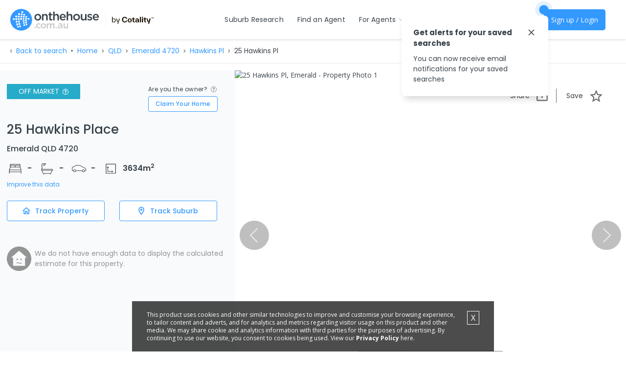

--- FILE ---
content_type: text/html; charset=utf-8
request_url: https://www.google.com/recaptcha/api2/aframe
body_size: 133
content:
<!DOCTYPE HTML><html><head><meta http-equiv="content-type" content="text/html; charset=UTF-8"></head><body><script nonce="JJsozquH7-CtBi7ifnj0AQ">/** Anti-fraud and anti-abuse applications only. See google.com/recaptcha */ try{var clients={'sodar':'https://pagead2.googlesyndication.com/pagead/sodar?'};window.addEventListener("message",function(a){try{if(a.source===window.parent){var b=JSON.parse(a.data);var c=clients[b['id']];if(c){var d=document.createElement('img');d.src=c+b['params']+'&rc='+(localStorage.getItem("rc::a")?sessionStorage.getItem("rc::b"):"");window.document.body.appendChild(d);sessionStorage.setItem("rc::e",parseInt(sessionStorage.getItem("rc::e")||0)+1);localStorage.setItem("rc::h",'1769106671552');}}}catch(b){}});window.parent.postMessage("_grecaptcha_ready", "*");}catch(b){}</script></body></html>

--- FILE ---
content_type: text/css; charset=UTF-8
request_url: https://www.onthehouse.com.au/components/PropertyInfo/SubscriptionToggle.css
body_size: 127
content:
.SubscriptionToggle__container--7htot{display:flex;padding:10px 0}@media (max-width: 767.98px){.SubscriptionToggle__container--7htot{justify-content:space-between;padding:24px 0}}.SubscriptionToggle__container--7htot button{height:42px !important;width:200px !important}.SubscriptionToggle__container--7htot button:focus{outline:none !important}.SubscriptionToggle__trackSuburbButton--KLOeo{margin-left:30px !important}.SubscriptionToggle__subscribedButton--roOLY:hover{border-color:#3399ff !important;background-color:#66b3ff !important;color:#fff !important}.SubscriptionToggle__unsubscribedButton--YQsVN:hover{border-color:#3399ff !important;background-color:#fff !important;color:#3399ff !important}


/*# sourceMappingURL=SubscriptionToggle.css.map*/

--- FILE ---
content_type: text/css; charset=UTF-8
request_url: https://www.onthehouse.com.au/components/PropertyInfo/PropertyHistory.css
body_size: 1316
content:
.PropertyHistory__subTitle--j7I\+l{border-bottom:1px solid #e8e8e8}.PropertyHistory__latestEvent--utEF5{border-bottom:1px solid #e8e8e8}.PropertyHistory__eventItem--tUpLw{list-style:none;margin-bottom:3rem}.PropertyHistory__eventItem--tUpLw:last-child{margin-bottom:0}.PropertyHistory__eventIcon--CyHKI{background-image:url("data:image/svg+xml,%3Csvg xmlns%3D%22http%3A%2F%2Fwww.w3.org%2F2000%2Fsvg%22 width%3D%2228%22 height%3D%2228%22 viewBox%3D%220 0 28 28%22%3E%3Cpath fill%3D%22%2339f%22 fill-rule%3D%22nonzero%22 stroke%3D%22%2339f%22 stroke-width%3D%22.01%22 d%3D%22M14.403 11L11 14.403s1.075 1.254 1.791.895c.895-.537 6.985 8.418 8.06 9.493 0 0 3.94 5.014 6.447 2.507S24.79 20.85 24.79 20.85c-1.075-1.074-10.03-7.164-9.493-8.059.359-.716-.895-1.791-.895-1.791zM.599 10.414l-.184.184c-.553.551-.553 1.471 0 2.207l4.794 4.781c.737.552 1.66.552 2.212 0 .738-.735.738-1.655.185-2.39l-4.794-4.782c-.553-.552-1.475-.552-2.213 0zM6.667 3.55L3.55 6.667c-.733.733-.733 1.833 0 2.566l4.217 4.217c.733.733 1.833.733 2.566 0l3.117-3.117c.733-.733.733-1.833 0-2.566L9.233 3.55c-.733-.733-1.833-.733-2.566 0zM10.599.424l-.184.188c-.553.564-.553 1.506 0 2.259l4.794 4.705c.553.565 1.66.565 2.212 0 .738-.752.738-1.694.185-2.258L12.812.424c-.553-.565-1.475-.565-2.213 0z%22%2F%3E%3C%2Fsvg%3E");background-repeat:no-repeat;background-size:contain;height:2rem;width:2rem}.PropertyHistory__eventIcon--CyHKI.PropertyHistory__iconSoldEvent--ZOF-p{background-image:url("data:image/svg+xml,%3Csvg xmlns%3D%22http%3A%2F%2Fwww.w3.org%2F2000%2Fsvg%22 width%3D%2228%22 height%3D%2228%22 viewBox%3D%220 0 28 28%22%3E%3Cpath fill%3D%22%238054a1%22 fill-rule%3D%22nonzero%22 stroke%3D%22%238054a1%22 stroke-width%3D%22.01%22 d%3D%22M14.403 11L11 14.403s1.075 1.254 1.791.895c.895-.537 6.985 8.418 8.06 9.493 0 0 3.94 5.014 6.447 2.507S24.79 20.85 24.79 20.85c-1.075-1.074-10.03-7.164-9.493-8.059.359-.716-.895-1.791-.895-1.791zM.599 10.414l-.184.184c-.553.551-.553 1.471 0 2.207l4.794 4.781c.737.552 1.66.552 2.212 0 .738-.735.738-1.655.185-2.39l-4.794-4.782c-.553-.552-1.475-.552-2.213 0zM6.667 3.55L3.55 6.667c-.733.733-.733 1.833 0 2.566l4.217 4.217c.733.733 1.833.733 2.566 0l3.117-3.117c.733-.733.733-1.833 0-2.566L9.233 3.55c-.733-.733-1.833-.733-2.566 0zM10.599.424l-.184.188c-.553.564-.553 1.506 0 2.259l4.794 4.705c.553.565 1.66.565 2.212 0 .738-.752.738-1.694.185-2.258L12.812.424c-.553-.565-1.475-.565-2.213 0z%22%2F%3E%3C%2Fsvg%3E")}.PropertyHistory__eventIcon--CyHKI.PropertyHistory__iconRentedEvent--jR7QR{background-image:url("data:image/svg+xml,%3Csvg xmlns%3D%22http%3A%2F%2Fwww.w3.org%2F2000%2Fsvg%22 width%3D%2224%22 height%3D%2224%22 viewBox%3D%220 0 24 24%22%3E%3Cpath fill%3D%22%23f57346%22 fill-rule%3D%22nonzero%22 d%3D%22M24 8.25a8.25 8.25 0 0 1-9.789 8.106l-1.125 1.266c-.214.24-.52.378-.841.378H10.5v1.875c0 .621-.504 1.125-1.125 1.125H7.5v1.875C7.5 23.496 6.996 24 6.375 24h-5.25A1.125 1.125 0 0 1 0 22.875v-3.659c0-.298.119-.585.33-.796l7.584-7.584A8.25 8.25 0 0 1 15.75 0C20.32 0 24 3.68 24 8.25zm-8.777-2.554a2.5 2.5 0 1 0 5 0 2.5 2.5 0 0 0-5 0z%22%2F%3E%3C%2Fsvg%3E")}.PropertyHistory__eventIcon--CyHKI.PropertyHistory__iconForSaleEvent--\+Mncd{background-image:url("data:image/svg+xml,%3Csvg xmlns%3D%22http%3A%2F%2Fwww.w3.org%2F2000%2Fsvg%22 width%3D%2224%22 height%3D%2228%22 viewBox%3D%220 0 24 28%22%3E%3Cpath fill%3D%22%238054a1%22 fill-rule%3D%22nonzero%22 stroke%3D%22%2339F%22 stroke-width%3D%22.01%22 d%3D%22M1.59 10h20.82c.325 0 .59.287.59.637V24.45c0 1.408-1.056 2.55-2.357 2.55H3.357C2.056 27 1 25.858 1 24.45V10.637c0-.35.265-.637.59-.637zM23 8.4V6.6c0-1.325-1.056-2.4-2.357-2.4h-2.357V1.6c0-.33-.265-.6-.59-.6h-1.964c-.324 0-.59.27-.59.6v2.6H8.858V1.6c0-.33-.265-.6-.59-.6H6.305c-.325 0-.59.27-.59.6v2.6H3.357C2.056 4.2 1 5.275 1 6.6v1.8c0 .33.265.6.59.6h20.82c.325 0 .59-.27.59-.6z%22%2F%3E%3C%2Fsvg%3E")}.PropertyHistory__eventIcon--CyHKI.PropertyHistory__iconForRentEvent--H9mLz{background-image:url("data:image/svg+xml,%3Csvg xmlns%3D%22http%3A%2F%2Fwww.w3.org%2F2000%2Fsvg%22 width%3D%2224%22 height%3D%2228%22 viewBox%3D%220 0 24 28%22%3E%3Cpath fill%3D%22%23f57346%22 fill-rule%3D%22nonzero%22 stroke%3D%22%2339F%22 stroke-width%3D%22.01%22 d%3D%22M1.59 10h20.82c.325 0 .59.287.59.637V24.45c0 1.408-1.056 2.55-2.357 2.55H3.357C2.056 27 1 25.858 1 24.45V10.637c0-.35.265-.637.59-.637zM23 8.4V6.6c0-1.325-1.056-2.4-2.357-2.4h-2.357V1.6c0-.33-.265-.6-.59-.6h-1.964c-.324 0-.59.27-.59.6v2.6H8.858V1.6c0-.33-.265-.6-.59-.6H6.305c-.325 0-.59.27-.59.6v2.6H3.357C2.056 4.2 1 5.275 1 6.6v1.8c0 .33.265.6.59.6h20.82c.325 0 .59-.27.59-.6z%22%2F%3E%3C%2Fsvg%3E")}.PropertyHistory__eventIconWrapper--ipc9Z{border:1px solid #39f;border-radius:50%;height:4rem;width:4rem}.PropertyHistory__eventIconWrapper--ipc9Z.PropertyHistory__iconWrapperSoldEvent--0SUgo,.PropertyHistory__eventIconWrapper--ipc9Z.PropertyHistory__iconWrapperForSaleEvent--zjT4d{border-color:#8054a1}.PropertyHistory__eventIconWrapper--ipc9Z.PropertyHistory__iconWrapperRentedEvent--lBgHe,.PropertyHistory__eventIconWrapper--ipc9Z.PropertyHistory__iconWrapperForRentEvent--oTDHF{border-color:#f57346}.PropertyHistory__salePrice--sNxkh{color:#8054a1}.PropertyHistory__rentPrice--b9D1U{color:#f57346}.PropertyHistory__historyWrapper--vNYDh{border:1px solid #e8e8e8;background-color:#f8fafb;margin-bottom:10px}.PropertyHistory__domainBottom--ScWBc{border-top:1px solid #e8e8e8}.PropertyHistory__sectionContainer--WKAi6{margin-top:-100px;padding-top:100px}


/*# sourceMappingURL=PropertyHistory.css.map*/

--- FILE ---
content_type: text/css; charset=UTF-8
request_url: https://www.onthehouse.com.au/components/SuburbProfile/SuburbWidget.css
body_size: 294
content:
.SuburbWidget__suburbWidget--9ADpo{background-color:#f8fafb;border:1px solid #e8e8e8;height:-moz-fit-content;height:fit-content}.SuburbWidget__chevRight--ECl1l{background-image:url("data:image/svg+xml,%3Csvg xmlns%3D%22http%3A%2F%2Fwww.w3.org%2F2000%2Fsvg%22 xmlns%3Axlink%3D%22http%3A%2F%2Fwww.w3.org%2F1999%2Fxlink%22 width%3D%2225px%22 height%3D%2225px%22 viewBox%3D%220 0 407.436 407.436%22%3E%3Cpath fill%3D%22%2339f%22 d%3D%22M112.814 0L91.566 21.178l181.946 182.54-181.946 182.54 21.248 21.178 203.055-203.718z%22%2F%3E%3C%2Fsvg%3E");width:10px;height:10px;display:inline-block;background-size:contain;margin-left:4px}

.SuburbBlurb__pdpWidget--cUDZ0{padding-left:0;padding-right:0}.SuburbBlurb__pdpWidget--cUDZ0 p,.SuburbBlurb__pdpWidget--cUDZ0 div{font-size:14px}.SuburbBlurb__srpWidget--WMGCm{padding:1rem}.SuburbBlurb__srpWidget--WMGCm p,.SuburbBlurb__srpWidget--WMGCm div{font-size:14px}


/*# sourceMappingURL=SuburbWidget.css.map*/

--- FILE ---
content_type: application/javascript; charset=UTF-8
request_url: https://www.onthehouse.com.au/vendor.yup~d69dc006.js
body_size: 11452
content:
(window.webpackJsonp=window.webpackJsonp||[]).push([[129],{"1te2":function(t,e,n){"use strict";var r=n("TqRt");e.__esModule=!0,e.default=s;var a=r(n("LycG")),u=/\$\{\s*(\w+)\s*\}/g,i=function(t){return function(e){return t.replace(u,(function(t,n){return(0,a.default)(e[n])}))}};function s(t,e,n,r){var a=this;this.name="ValidationError",this.value=e,this.path=n,this.type=r,this.errors=[],this.inner=[],t&&[].concat(t).forEach((function(t){a.errors=a.errors.concat(t.errors||t),t.inner&&(a.inner=a.inner.concat(t.inner.length?t.inner:t))})),this.message=this.errors.length>1?this.errors.length+" errors occurred":this.errors[0],Error.captureStackTrace&&Error.captureStackTrace(this,s)}s.prototype=Object.create(Error.prototype),s.prototype.constructor=s,s.isError=function(t){return t&&"ValidationError"===t.name},s.formatError=function(t,e){"string"==typeof t&&(t=i(t));var n=function(e){return e.path=e.label||e.path||"this","function"==typeof t?t(e):t};return 1===arguments.length?n:n(e)},t.exports=e.default},"9fwE":function(t,e,n){"use strict";var r=n("TqRt");e.__esModule=!0,e.default=function t(e,n){for(var r in n)if((0,a.default)(n,r)){var s=n[r],o=e[r];if(void 0===o)e[r]=s;else{if(o===s)continue;(0,u.default)(o)?(0,u.default)(s)&&(e[r]=s.concat(o)):i(o)?i(s)&&(e[r]=t(o,s)):Array.isArray(o)&&Array.isArray(s)&&(e[r]=s.concat(o))}}return e};var a=r(n("OFL0")),u=r(n("tS2L")),i=function(t){return"[object Object]"===Object.prototype.toString.call(t)};t.exports=e.default},"9wy8":function(t,e,n){"use strict";var r=n("TqRt");e.__esModule=!0,e.default=void 0;var a=r(n("tk/y")),u=r(n("LAfN")),i=r(n("kGR7")),s=n("uXAy"),o=r(n("J9bx")),l=r(n("Odar")),f=new Date(""),c=d;function d(){var t=this;if(!(this instanceof d))return new d;a.default.call(this,{type:"date"}),this.withMutation((function(){t.transform((function(t){return this.isType(t)?t:(t=(0,i.default)(t))?new Date(t):f}))}))}e.default=c,(0,u.default)(d,a.default,{_typeCheck:function(t){return e=t,"[object Date]"===Object.prototype.toString.call(e)&&!isNaN(t.getTime());var e},min:function(t,e){void 0===e&&(e=s.date.min);var n=t;if(!l.default.isRef(n)&&(n=this.cast(t),!this._typeCheck(n)))throw new TypeError("`min` must be a Date or a value that can be `cast()` to a Date");return this.test({message:e,name:"min",exclusive:!0,params:{min:t},test:function(t){return(0,o.default)(t)||t>=this.resolve(n)}})},max:function(t,e){void 0===e&&(e=s.date.max);var n=t;if(!l.default.isRef(n)&&(n=this.cast(t),!this._typeCheck(n)))throw new TypeError("`max` must be a Date or a value that can be `cast()` to a Date");return this.test({message:e,name:"max",exclusive:!0,params:{max:t},test:function(t){return(0,o.default)(t)||t<=this.resolve(n)}})}}),t.exports=e.default},AQkx:function(t,e,n){"use strict";(function(r){var a=n("284h"),u=n("TqRt");e.__esModule=!0,e.default=E;var i=u(n("cOp2")),s=u(n("pVnL")),o=u(n("OFL0")),l=u(n("79/T")),f=u(n("u6S6")),c=u(n("RHI1")),d=u(n("noZS")),h=n("aFt7"),v=u(n("tk/y")),p=n("uXAy"),m=u(n("XuSi")),y=u(n("i5VM")),F=u(n("LAfN")),_=u(n("U110")),g=a(n("v31O"));function x(){var t=(0,i.default)(["",".",""]);return x=function(){return t},t}function b(){var t=(0,i.default)(["",".",""]);return b=function(){return t},t}var w=function(t){return"[object Object]"===Object.prototype.toString.call(t)};function E(t){var e=this;if(!(this instanceof E))return new E(t);v.default.call(this,{type:"object",default:function(){var t=this;if(this._nodes.length){var e={};return this._nodes.forEach((function(n){e[n]=t.fields[n].default?t.fields[n].default():void 0})),e}}}),this.fields=Object.create(null),this._nodes=[],this._excludedEdges=[],this.withMutation((function(){e.transform((function(t){if("string"==typeof t)try{t=JSON.parse(t)}catch(e){t=null}return this.isType(t)?t:null})),t&&e.shape(t)}))}(0,F.default)(E,v.default,{_typeCheck:function(t){return w(t)||"function"==typeof t},_cast:function(t,e){var n=this;void 0===e&&(e={});var r=v.default.prototype._cast.call(this,t,e);if(void 0===r)return this.default();if(!this._typeCheck(r))return r;var a=this.fields,u=!0===this._option("stripUnknown",e),i=this._nodes.concat(Object.keys(r).filter((function(t){return-1===n._nodes.indexOf(t)}))),l={},f=(0,s.default)({},e,{parent:l,__validating:!1}),c=!1;return i.forEach((function(t){var n=a[t],i=(0,o.default)(r,t);if(n){var s,d=n._options&&n._options.strict;if(f.path=(0,_.default)(b(),e.path,t),f.value=r[t],!0===(n=n.resolve(f))._strip)return void(c=c||t in r);void 0!==(s=e.__validating&&d?r[t]:n.cast(r[t],f))&&(l[t]=s)}else i&&!u&&(l[t]=r[t]);l[t]!==r[t]&&(c=!0)})),c?l:r},_validate:function(t,e){var n,a,u=this;void 0===e&&(e={});var i=e.sync,o=[],l=null!=e.originalValue?e.originalValue:t;return n=this._option("abortEarly",e),a=this._option("recursive",e),e=(0,s.default)({},e,{__validating:!0,originalValue:l}),v.default.prototype._validate.call(this,t,e).catch((0,g.propagateErrors)(n,o)).then((function(t){if(!a||!w(t)){if(o.length)throw o[0];return t}l=l||t;var f=u._nodes.map((function(n){var a=(0,_.default)(x(),e.path,n),i=u.fields[n],o=(0,s.default)({},e,{path:a,parent:t,originalValue:l[n]});return i&&i.validate?(o.strict=!0,i.validate(t[n],o)):r.resolve(!0)}));return(0,g.default)({sync:i,validations:f,value:t,errors:o,endEarly:n,path:e.path,sort:(0,y.default)(u.fields)})}))},concat:function(t){var e=v.default.prototype.concat.call(this,t);return e._nodes=(0,m.default)(e.fields,e._excludedEdges),e},shape:function(t,e){void 0===e&&(e=[]);var n=this.clone(),r=(0,s.default)(n.fields,t);if(n.fields=r,e.length){Array.isArray(e[0])||(e=[e]);var a=e.map((function(t){return t[0]+"-"+t[1]}));n._excludedEdges=n._excludedEdges.concat(a)}return n._nodes=(0,m.default)(r,n._excludedEdges),n},from:function(t,e,n){var r=(0,h.getter)(t,!0);return this.transform((function(a){if(null==a)return a;var u=a;return(0,o.default)(a,t)&&(u=(0,s.default)({},a),n||delete u[t],u[e]=r(a)),u}))},noUnknown:function(t,e){void 0===t&&(t=!0),void 0===e&&(e=p.object.noUnknown),"string"==typeof t&&(e=t,t=!0);var n=this.test({name:"noUnknown",exclusive:!0,message:e,test:function(e){return null==e||!t||0===function(t,e){var n=Object.keys(t.fields);return Object.keys(e).filter((function(t){return-1===n.indexOf(t)}))}(this.schema,e).length}});return n._options.stripUnknown=t,n},unknown:function(t,e){return void 0===t&&(t=!0),void 0===e&&(e=p.object.noUnknown),this.noUnknown(!t,e)},transformKeys:function(t){return this.transform((function(e){return e&&(0,c.default)(e,(function(e,n){return t(n)}))}))},camelCase:function(){return this.transformKeys(f.default)},snakeCase:function(){return this.transformKeys(l.default)},constantCase:function(){return this.transformKeys((function(t){return(0,l.default)(t).toUpperCase()}))},describe:function(){var t=v.default.prototype.describe.call(this);return t.fields=(0,d.default)(this.fields,(function(t){return t.describe()})),t}}),t.exports=e.default}).call(this,n("CSL1"))},J9bx:function(t,e,n){"use strict";e.__esModule=!0,e.default=void 0;e.default=function(t){return null==t},t.exports=e.default},KsVV:function(t,e,n){"use strict";(function(t){var r=n("TqRt");e.__esModule=!0,e.createErrorFactory=c,e.default=function(e){var n=e.name,r=e.message,i=e.test,f=e.params;function d(e){var d=e.value,h=e.path,v=e.label,p=e.options,m=e.originalValue,y=e.sync,F=(0,a.default)(e,["value","path","label","options","originalValue","sync"]),_=p.parent,g=function(t){return o.default.isRef(t)?t.getValue({value:d,parent:_,context:p.context}):t},x=c({message:r,path:h,value:d,originalValue:m,params:f,label:v,resolve:g,name:n}),b=(0,u.default)({path:h,parent:_,type:n,createError:x,resolve:g,options:p},F);return function(e,n,r,a){var u=e.call(n,r);if(!a)return t.resolve(u);if(i=u,i&&"function"==typeof i.then&&"function"==typeof i.catch)throw new Error('Validation test of type: "'+n.type+'" returned a Promise during a synchronous validate. This test will finish after the validate call has returned');var i;return l.SynchronousPromise.resolve(u)}(i,b,d,y).then((function(t){if(s.default.isError(t))throw t;if(!t)throw x()}))}return d.OPTIONS=e,d};var a=r(n("8OQS")),u=r(n("pVnL")),i=r(n("noZS")),s=r(n("1te2")),o=r(n("Odar")),l=n("+ZlI"),f=s.default.formatError;function c(t){var e=t.value,n=t.label,r=t.resolve,o=t.originalValue,l=(0,a.default)(t,["value","label","resolve","originalValue"]);return function(t){var a=void 0===t?{}:t,c=a.path,d=void 0===c?l.path:c,h=a.message,v=void 0===h?l.message:h,p=a.type,m=void 0===p?l.name:p,y=a.params;return y=(0,u.default)({path:d,value:e,originalValue:o,label:n},function(t,e,n){return(0,i.default)((0,u.default)({},t,e),n)}(l.params,y,r)),(0,u.default)(new s.default(f(v,y),e,d,m),{params:y})}}}).call(this,n("CSL1"))},LAfN:function(t,e,n){"use strict";var r=n("TqRt");e.__esModule=!0,e.default=function(t,e,n){t.prototype=Object.create(e.prototype,{constructor:{value:t,enumerable:!1,writable:!0,configurable:!0}}),(0,a.default)(t.prototype,n)};var a=r(n("pVnL"));t.exports=e.default},LycG:function(t,e,n){"use strict";e.__esModule=!0,e.default=function(t,e){var n=o(t,e);return null!==n?n:JSON.stringify(t,(function(t,n){var r=o(this[t],e);return null!==r?r:n}),2)};var r=Object.prototype.toString,a=Error.prototype.toString,u=RegExp.prototype.toString,i="undefined"!=typeof Symbol?Symbol.prototype.toString:function(){return""},s=/^Symbol\((.*)\)(.*)$/;function o(t,e){if(void 0===e&&(e=!1),null==t||!0===t||!1===t)return""+t;var n=typeof t;if("number"===n)return function(t){return t!=+t?"NaN":0===t&&1/t<0?"-0":""+t}(t);if("string"===n)return e?'"'+t+'"':t;if("function"===n)return"[Function "+(t.name||"anonymous")+"]";if("symbol"===n)return i.call(t).replace(s,"Symbol($1)");var o=r.call(t).slice(8,-1);return"Date"===o?isNaN(t.getTime())?""+t:t.toISOString(t):"Error"===o||t instanceof Error?"["+a.call(t)+"]":"RegExp"===o?u.call(t):null}t.exports=e.default},OMsv:function(t,e,n){"use strict";var r=n("TqRt");e.__esModule=!0,e.getIn=i,e.default=void 0;var a=n("aFt7"),u=r(n("OFL0"));function i(t,e,n,r){var i,s,o;return r=r||n,e?((0,a.forEach)(e,(function(a,l,f){var c=l?function(t){return t.substr(0,t.length-1).substr(1)}(a):a;if(f||(0,u.default)(t,"_subType")){var d=f?parseInt(c,10):0;if(t=t.resolve({context:r,parent:i,value:n})._subType,n){if(f&&d>=n.length)throw new Error("Yup.reach cannot resolve an array item at index: "+a+", in the path: "+e+". because there is no value at that index. ");n=n[d]}}if(!f){if(t=t.resolve({context:r,parent:i,value:n}),!(0,u.default)(t,"fields")||!(0,u.default)(t.fields,c))throw new Error("The schema does not contain the path: "+e+". (failed at: "+o+' which is a type: "'+t._type+'") ');t=t.fields[c],i=n,n=n&&n[c],s=c,o=l?"["+a+"]":"."+a}})),{schema:t,parent:i,parentPath:s}):{parent:i,parentPath:e,schema:t}}var s=function(t,e,n,r){return i(t,e,n,r).schema};e.default=s},Odar:function(t,e,n){"use strict";var r=n("TqRt");e.__esModule=!0,e.default=void 0;var a=r(n("pVnL")),u=n("aFt7"),i="$",s=".",o=function(){function t(t,e){if(void 0===e&&(e={}),"string"!=typeof t)throw new TypeError("ref must be a string, got: "+t);if(this.key=t.trim(),""===t)throw new TypeError("ref must be a non-empty string");this.isContext=this.key[0]===i,this.isValue=this.key[0]===s,this.isSibling=!this.isContext&&!this.isValue;var n=this.isContext?i:this.isValue?s:"";this.path=this.key.slice(n.length),this.getter=this.path&&(0,u.getter)(this.path,!0),this.map=e.map}var e=t.prototype;return e.getValue=function(t){var e=this.isContext?t.context:this.isValue?t.value:t.parent;return this.getter&&(e=this.getter(e||{})),this.map&&(e=this.map(e)),e},e.cast=function(t,e){return this.getValue((0,a.default)({},e,{value:t}))},e.resolve=function(){return this},e.describe=function(){return{type:"ref",key:this.key}},e.toString=function(){return"Ref("+this.key+")"},t.isRef=function(t){return t&&t.__isYupRef},t}();e.default=o,o.prototype.__isYupRef=!0,t.exports=e.default},SmIg:function(t,e,n){"use strict";var r=n("TqRt");e.__esModule=!0,e.default=void 0;var a=r(n("tS2L")),u=function(){function t(t){this._resolve=function(e,n){var r=t(e,n);if(!(0,a.default)(r))throw new TypeError("lazy() functions must return a valid schema");return r.resolve(n)}}var e=t.prototype;return e.resolve=function(t){return this._resolve(t.value,t)},e.cast=function(t,e){return this._resolve(t,e).cast(t,e)},e.validate=function(t,e){return this._resolve(t,e).validate(t,e)},e.validateSync=function(t,e){return this._resolve(t,e).validateSync(t,e)},e.validateAt=function(t,e,n){return this._resolve(e,n).validateAt(t,e,n)},e.validateSyncAt=function(t,e,n){return this._resolve(e,n).validateSyncAt(t,e,n)},t}();u.prototype.__isYupSchema__=!0;var i=u;e.default=i,t.exports=e.default},U110:function(t,e,n){"use strict";e.__esModule=!0,e.default=function(t){for(var e=arguments.length,n=new Array(e>1?e-1:0),r=1;r<e;r++)n[r-1]=arguments[r];var a=t.reduce((function(t,e){var r=n.shift();return t+(null==r?"":r)+e}));return a.replace(/^\./,"")},t.exports=e.default},WXJq:function(t,e,n){"use strict";var r=n("TqRt");e.__esModule=!0,e.default=l;var a=r(n("LAfN")),u=r(n("tk/y")),i=n("uXAy"),s=r(n("J9bx")),o=function(t){return(0,s.default)(t)||t===(0|t)};function l(){var t=this;if(!(this instanceof l))return new l;u.default.call(this,{type:"number"}),this.withMutation((function(){t.transform((function(t){var e=t;if("string"==typeof e){if(""===(e=e.replace(/\s/g,"")))return NaN;e=+e}return this.isType(e)?e:parseFloat(e)}))}))}(0,a.default)(l,u.default,{_typeCheck:function(t){return t instanceof Number&&(t=t.valueOf()),"number"==typeof t&&!function(t){return t!=+t}(t)},min:function(t,e){return void 0===e&&(e=i.number.min),this.test({message:e,name:"min",exclusive:!0,params:{min:t},test:function(e){return(0,s.default)(e)||e>=this.resolve(t)}})},max:function(t,e){return void 0===e&&(e=i.number.max),this.test({message:e,name:"max",exclusive:!0,params:{max:t},test:function(e){return(0,s.default)(e)||e<=this.resolve(t)}})},lessThan:function(t,e){return void 0===e&&(e=i.number.lessThan),this.test({message:e,name:"max",exclusive:!0,params:{less:t},test:function(e){return(0,s.default)(e)||e<this.resolve(t)}})},moreThan:function(t,e){return void 0===e&&(e=i.number.moreThan),this.test({message:e,name:"min",exclusive:!0,params:{more:t},test:function(e){return(0,s.default)(e)||e>this.resolve(t)}})},positive:function(t){return void 0===t&&(t=i.number.positive),this.moreThan(0,t)},negative:function(t){return void 0===t&&(t=i.number.negative),this.lessThan(0,t)},integer:function(t){return void 0===t&&(t=i.number.integer),this.test({name:"integer",message:t,test:o})},truncate:function(){return this.transform((function(t){return(0,s.default)(t)?t:0|t}))},round:function(t){var e=["ceil","floor","round","trunc"];if("trunc"===(t=t&&t.toLowerCase()||"round"))return this.truncate();if(-1===e.indexOf(t.toLowerCase()))throw new TypeError("Only valid options for round() are: "+e.join(", "));return this.transform((function(e){return(0,s.default)(e)?e:Math[t](e)}))}}),t.exports=e.default},XuSi:function(t,e,n){"use strict";var r=n("TqRt");e.__esModule=!0,e.default=function(t,e){void 0===e&&(e=[]);var n=[],r=[];function l(t,a){var u=(0,i.split)(t)[0];~r.indexOf(u)||r.push(u),~e.indexOf(a+"-"+u)||n.push([a,u])}for(var f in t)if((0,a.default)(t,f)){var c=t[f];~r.indexOf(f)||r.push(f),s.default.isRef(c)&&c.isSibling?l(c.path,f):(0,o.default)(c)&&c._deps&&c._deps.forEach((function(t){return l(t,f)}))}return u.default.array(r,n).reverse()};var a=r(n("OFL0")),u=r(n("r5xO")),i=n("aFt7"),s=r(n("Odar")),o=r(n("tS2L"));t.exports=e.default},i5VM:function(t,e,n){"use strict";function r(t,e){var n=1/0;return t.some((function(t,r){if(-1!==e.path.indexOf(t))return n=r,!0})),n}e.__esModule=!0,e.default=function(t){var e=Object.keys(t);return function(t,n){return r(e,t)-r(e,n)}},t.exports=e.default},k7fS:function(t,e,n){"use strict";var r=n("284h"),a=n("TqRt");e.__esModule=!0,e.default=void 0;var u=a(n("pVnL")),i=a(n("cOp2")),s=a(n("LAfN")),o=a(n("J9bx")),l=a(n("tS2L")),f=a(n("U110")),c=a(n("LycG")),d=a(n("tk/y")),h=n("uXAy"),v=r(n("v31O"));function p(){var t=(0,i.default)(["","[","]"]);return p=function(){return t},t}var m=y;function y(t){var e=this;if(!(this instanceof y))return new y(t);d.default.call(this,{type:"array"}),this._subType=void 0,this.withMutation((function(){e.transform((function(t){if("string"==typeof t)try{t=JSON.parse(t)}catch(e){t=null}return this.isType(t)?t:null})),t&&e.of(t)}))}e.default=m,(0,s.default)(y,d.default,{_typeCheck:function(t){return Array.isArray(t)},_cast:function(t,e){var n=this,r=d.default.prototype._cast.call(this,t,e);if(!this._typeCheck(r)||!this._subType)return r;var a=!1,u=r.map((function(t){var r=n._subType.cast(t,e);return r!==t&&(a=!0),r}));return a?u:r},_validate:function(t,e){var n=this;void 0===e&&(e={});var r=[],a=e.sync,i=e.path,s=this._subType,o=this._option("abortEarly",e),l=this._option("recursive",e),c=null!=e.originalValue?e.originalValue:t;return d.default.prototype._validate.call(this,t,e).catch((0,v.propagateErrors)(o,r)).then((function(t){if(!l||!s||!n._typeCheck(t)){if(r.length)throw r[0];return t}c=c||t;var d=t.map((function(n,r){var a=(0,f.default)(p(),e.path,r),i=(0,u.default)({},e,{path:a,strict:!0,parent:t,originalValue:c[r]});return!s.validate||s.validate(n,i)}));return(0,v.default)({sync:a,path:i,value:t,errors:r,endEarly:o,validations:d})}))},_isPresent:function(t){return d.default.prototype._cast.call(this,t)&&t.length>0},of:function(t){var e=this.clone();if(!1!==t&&!(0,l.default)(t))throw new TypeError("`array.of()` sub-schema must be a valid yup schema, or `false` to negate a current sub-schema. not: "+(0,c.default)(t));return e._subType=t,e},min:function(t,e){return e=e||h.array.min,this.test({message:e,name:"min",exclusive:!0,params:{min:t},test:function(e){return(0,o.default)(e)||e.length>=this.resolve(t)}})},max:function(t,e){return e=e||h.array.max,this.test({message:e,name:"max",exclusive:!0,params:{max:t},test:function(e){return(0,o.default)(e)||e.length<=this.resolve(t)}})},ensure:function(){var t=this;return this.default((function(){return[]})).transform((function(e){return t.isType(e)?e:null===e?[]:[].concat(e)}))},compact:function(t){var e=t?function(e,n,r){return!t(e,n,r)}:function(t){return!!t};return this.transform((function(t){return null!=t?t.filter(e):t}))},describe:function(){var t=d.default.prototype.describe.call(this);return this._subType&&(t.innerType=this._subType.describe()),t}}),t.exports=e.default},kGR7:function(t,e,n){"use strict";e.__esModule=!0,e.default=function(t){var e,n,a=[1,4,5,6,7,10,11],u=0;if(n=r.exec(t)){for(var i,s=0;i=a[s];++s)n[i]=+n[i]||0;n[2]=(+n[2]||1)-1,n[3]=+n[3]||1,n[7]=n[7]?String(n[7]).substr(0,3):0,void 0!==n[8]&&""!==n[8]||void 0!==n[9]&&""!==n[9]?("Z"!==n[8]&&void 0!==n[9]&&(u=60*n[10]+n[11],"+"===n[9]&&(u=0-u)),e=Date.UTC(n[1],n[2],n[3],n[4],n[5]+u,n[6],n[7])):e=+new Date(n[1],n[2],n[3],n[4],n[5],n[6],n[7])}else e=Date.parse?Date.parse(t):NaN;return e};var r=/^(\d{4}|[+\-]\d{6})(?:-?(\d{2})(?:-?(\d{2}))?)?(?:[ T]?(\d{2}):?(\d{2})(?::?(\d{2})(?:[,\.](\d{1,}))?)?(?:(Z)|([+\-])(\d{2})(?::?(\d{2}))?)?)?$/;t.exports=e.default},lCZi:function(t,e,n){"use strict";var r=n("TqRt");e.__esModule=!0,e.addMethod=function(t,e,n){if(!t||!(0,p.default)(t.prototype))throw new TypeError("You must provide a yup schema constructor function");if("string"!=typeof e)throw new TypeError("A Method name must be provided");if("function"!=typeof n)throw new TypeError("Method function must be provided");t.prototype[e]=n},e.lazy=e.ref=e.boolean=void 0;var a=r(n("tk/y"));e.mixed=a.default;var u=r(n("mfs/"));e.bool=u.default;var i=r(n("pCxL"));e.string=i.default;var s=r(n("WXJq"));e.number=s.default;var o=r(n("9wy8"));e.date=o.default;var l=r(n("AQkx"));e.object=l.default;var f=r(n("k7fS"));e.array=f.default;var c=r(n("Odar")),d=r(n("SmIg")),h=r(n("1te2"));e.ValidationError=h.default;var v=r(n("OMsv"));e.reach=v.default;var p=r(n("tS2L"));e.isSchema=p.default;var m=r(n("x8xx"));e.setLocale=m.default;var y=u.default;e.boolean=y;e.ref=function(t,e){return new c.default(t,e)};e.lazy=function(t){return new d.default(t)}},"mfs/":function(t,e,n){"use strict";var r=n("TqRt");e.__esModule=!0,e.default=void 0;var a=r(n("LAfN")),u=r(n("tk/y")),i=s;function s(){var t=this;if(!(this instanceof s))return new s;u.default.call(this,{type:"boolean"}),this.withMutation((function(){t.transform((function(t){if(!this.isType(t)){if(/^(true|1)$/i.test(t))return!0;if(/^(false|0)$/i.test(t))return!1}return t}))}))}e.default=i,(0,a.default)(s,u.default,{_typeCheck:function(t){return t instanceof Boolean&&(t=t.valueOf()),"boolean"==typeof t}}),t.exports=e.default},pCxL:function(t,e,n){"use strict";var r=n("TqRt");e.__esModule=!0,e.default=c;var a=r(n("LAfN")),u=r(n("tk/y")),i=n("uXAy"),s=r(n("J9bx")),o=/^((([a-z]|\d|[!#\$%&'\*\+\-\/=\?\^_`{\|}~]|[\u00A0-\uD7FF\uF900-\uFDCF\uFDF0-\uFFEF])+(\.([a-z]|\d|[!#\$%&'\*\+\-\/=\?\^_`{\|}~]|[\u00A0-\uD7FF\uF900-\uFDCF\uFDF0-\uFFEF])+)*)|((\x22)((((\x20|\x09)*(\x0d\x0a))?(\x20|\x09)+)?(([\x01-\x08\x0b\x0c\x0e-\x1f\x7f]|\x21|[\x23-\x5b]|[\x5d-\x7e]|[\u00A0-\uD7FF\uF900-\uFDCF\uFDF0-\uFFEF])|(\\([\x01-\x09\x0b\x0c\x0d-\x7f]|[\u00A0-\uD7FF\uF900-\uFDCF\uFDF0-\uFFEF]))))*(((\x20|\x09)*(\x0d\x0a))?(\x20|\x09)+)?(\x22)))@((([a-z]|\d|[\u00A0-\uD7FF\uF900-\uFDCF\uFDF0-\uFFEF])|(([a-z]|\d|[\u00A0-\uD7FF\uF900-\uFDCF\uFDF0-\uFFEF])([a-z]|\d|-|\.|_|~|[\u00A0-\uD7FF\uF900-\uFDCF\uFDF0-\uFFEF])*([a-z]|\d|[\u00A0-\uD7FF\uF900-\uFDCF\uFDF0-\uFFEF])))\.)+(([a-z]|[\u00A0-\uD7FF\uF900-\uFDCF\uFDF0-\uFFEF])|(([a-z]|[\u00A0-\uD7FF\uF900-\uFDCF\uFDF0-\uFFEF])([a-z]|\d|-|\.|_|~|[\u00A0-\uD7FF\uF900-\uFDCF\uFDF0-\uFFEF])*([a-z]|[\u00A0-\uD7FF\uF900-\uFDCF\uFDF0-\uFFEF])))$/i,l=/^((https?|ftp):)?\/\/(((([a-z]|\d|-|\.|_|~|[\u00A0-\uD7FF\uF900-\uFDCF\uFDF0-\uFFEF])|(%[\da-f]{2})|[!\$&'\(\)\*\+,;=]|:)*@)?(((\d|[1-9]\d|1\d\d|2[0-4]\d|25[0-5])\.(\d|[1-9]\d|1\d\d|2[0-4]\d|25[0-5])\.(\d|[1-9]\d|1\d\d|2[0-4]\d|25[0-5])\.(\d|[1-9]\d|1\d\d|2[0-4]\d|25[0-5]))|((([a-z]|\d|[\u00A0-\uD7FF\uF900-\uFDCF\uFDF0-\uFFEF])|(([a-z]|\d|[\u00A0-\uD7FF\uF900-\uFDCF\uFDF0-\uFFEF])([a-z]|\d|-|\.|_|~|[\u00A0-\uD7FF\uF900-\uFDCF\uFDF0-\uFFEF])*([a-z]|\d|[\u00A0-\uD7FF\uF900-\uFDCF\uFDF0-\uFFEF])))\.)+(([a-z]|[\u00A0-\uD7FF\uF900-\uFDCF\uFDF0-\uFFEF])|(([a-z]|[\u00A0-\uD7FF\uF900-\uFDCF\uFDF0-\uFFEF])([a-z]|\d|-|\.|_|~|[\u00A0-\uD7FF\uF900-\uFDCF\uFDF0-\uFFEF])*([a-z]|[\u00A0-\uD7FF\uF900-\uFDCF\uFDF0-\uFFEF])))\.?)(:\d*)?)(\/((([a-z]|\d|-|\.|_|~|[\u00A0-\uD7FF\uF900-\uFDCF\uFDF0-\uFFEF])|(%[\da-f]{2})|[!\$&'\(\)\*\+,;=]|:|@)+(\/(([a-z]|\d|-|\.|_|~|[\u00A0-\uD7FF\uF900-\uFDCF\uFDF0-\uFFEF])|(%[\da-f]{2})|[!\$&'\(\)\*\+,;=]|:|@)*)*)?)?(\?((([a-z]|\d|-|\.|_|~|[\u00A0-\uD7FF\uF900-\uFDCF\uFDF0-\uFFEF])|(%[\da-f]{2})|[!\$&'\(\)\*\+,;=]|:|@)|[\uE000-\uF8FF]|\/|\?)*)?(\#((([a-z]|\d|-|\.|_|~|[\u00A0-\uD7FF\uF900-\uFDCF\uFDF0-\uFFEF])|(%[\da-f]{2})|[!\$&'\(\)\*\+,;=]|:|@)|\/|\?)*)?$/i,f=function(t){return(0,s.default)(t)||t===t.trim()};function c(){var t=this;if(!(this instanceof c))return new c;u.default.call(this,{type:"string"}),this.withMutation((function(){t.transform((function(t){return this.isType(t)?t:null!=t&&t.toString?t.toString():t}))}))}(0,a.default)(c,u.default,{_typeCheck:function(t){return t instanceof String&&(t=t.valueOf()),"string"==typeof t},_isPresent:function(t){return u.default.prototype._cast.call(this,t)&&t.length>0},length:function(t,e){return void 0===e&&(e=i.string.length),this.test({message:e,name:"length",exclusive:!0,params:{length:t},test:function(e){return(0,s.default)(e)||e.length===this.resolve(t)}})},min:function(t,e){return void 0===e&&(e=i.string.min),this.test({message:e,name:"min",exclusive:!0,params:{min:t},test:function(e){return(0,s.default)(e)||e.length>=this.resolve(t)}})},max:function(t,e){return void 0===e&&(e=i.string.max),this.test({name:"max",exclusive:!0,message:e,params:{max:t},test:function(e){return(0,s.default)(e)||e.length<=this.resolve(t)}})},matches:function(t,e){var n,r=!1;return e&&(e.message||e.hasOwnProperty("excludeEmptyString")?(r=e.excludeEmptyString,n=e.message):n=e),this.test({message:n||i.string.matches,params:{regex:t},test:function(e){return(0,s.default)(e)||""===e&&r||t.test(e)}})},email:function(t){return void 0===t&&(t=i.string.email),this.matches(o,{message:t,excludeEmptyString:!0})},url:function(t){return void 0===t&&(t=i.string.url),this.matches(l,{message:t,excludeEmptyString:!0})},ensure:function(){return this.default("").transform((function(t){return null===t?"":t}))},trim:function(t){return void 0===t&&(t=i.string.trim),this.transform((function(t){return null!=t?t.trim():t})).test({message:t,name:"trim",test:f})},lowercase:function(t){return void 0===t&&(t=i.string.lowercase),this.transform((function(t){return(0,s.default)(t)?t:t.toLowerCase()})).test({message:t,name:"string_case",exclusive:!0,test:function(t){return(0,s.default)(t)||t===t.toLowerCase()}})},uppercase:function(t){return void 0===t&&(t=i.string.uppercase),this.transform((function(t){return(0,s.default)(t)?t:t.toUpperCase()})).test({message:t,name:"string_case",exclusive:!0,test:function(t){return(0,s.default)(t)||t===t.toUpperCase()}})}}),t.exports=e.default},sFEa:function(t,e,n){"use strict";var r=n("TqRt");e.__esModule=!0,e.default=void 0;var a=r(n("OFL0")),u=r(n("tS2L")),i=function(){function t(t,e){if(this.refs=t,"function"!=typeof e){if(!(0,a.default)(e,"is"))throw new TypeError("`is:` is required for `when()` conditions");if(!e.then&&!e.otherwise)throw new TypeError("either `then:` or `otherwise:` is required for `when()` conditions");var n=e.is,r=e.then,u=e.otherwise,i="function"==typeof n?n:function(){for(var t=arguments.length,e=new Array(t),r=0;r<t;r++)e[r]=arguments[r];return e.every((function(t){return t===n}))};this.fn=function(){for(var t=arguments.length,e=new Array(t),n=0;n<t;n++)e[n]=arguments[n];var a=e.pop(),s=e.pop(),o=i.apply(void 0,e)?r:u;if(o)return"function"==typeof o?o(s):s.concat(o.resolve(a))}}else this.fn=e}return t.prototype.resolve=function(t,e){var n=this.refs.map((function(t){return t.getValue(e)})),r=this.fn.apply(t,n.concat(t,e));if(void 0===r||r===t)return t;if(!(0,u.default)(r))throw new TypeError("conditions must return a schema object");return r.resolve(e)},t}();e.default=i,t.exports=e.default},tS2L:function(t,e,n){"use strict";e.__esModule=!0,e.default=void 0;e.default=function(t){return t&&t.__isYupSchema__},t.exports=e.default},"tk/y":function(t,e,n){"use strict";var r=n("TqRt");e.__esModule=!0,e.default=F;var a=r(n("pVnL")),u=r(n("OFL0")),i=r(n("5Gr8")),s=r(n("TZBG")),o=n("uXAy"),l=r(n("sFEa")),f=r(n("v31O")),c=r(n("9fwE")),d=r(n("tS2L")),h=r(n("KsVV")),v=r(n("LycG")),p=r(n("Odar")),m=n("OMsv"),y=function(){function t(){this.list=new Set,this.refs=new Map}var e=t.prototype;return e.toArray=function(){return(0,s.default)(this.list).concat((0,s.default)(this.refs.values()))},e.add=function(t){p.default.isRef(t)?this.refs.set(t.key,t):this.list.add(t)},e.delete=function(t){p.default.isRef(t)?this.refs.delete(t.key,t):this.list.delete(t)},e.has=function(t,e){if(this.list.has(t))return!0;for(var n,r=this.refs.values();!(n=r.next()).done;)if(e(n.value)===t)return!0;return!1},t}();function F(t){var e=this;if(void 0===t&&(t={}),!(this instanceof F))return new F;this._deps=[],this._conditions=[],this._options={abortEarly:!0,recursive:!0},this._exclusive=Object.create(null),this._whitelist=new y,this._blacklist=new y,this.tests=[],this.transforms=[],this.withMutation((function(){e.typeError(o.mixed.notType)})),(0,u.default)(t,"default")&&(this._defaultDefault=t.default),this._type=t.type||"mixed"}for(var _=F.prototype={__isYupSchema__:!0,constructor:F,clone:function(){var t=this;return this._mutate?this:(0,i.default)(this,(function(e){if((0,d.default)(e)&&e!==t)return e}))},label:function(t){var e=this.clone();return e._label=t,e},meta:function(t){if(0===arguments.length)return this._meta;var e=this.clone();return e._meta=(0,a.default)(e._meta||{},t),e},withMutation:function(t){var e=this._mutate;this._mutate=!0;var n=t(this);return this._mutate=e,n},concat:function(t){if(!t||t===this)return this;if(t._type!==this._type&&"mixed"!==this._type)throw new TypeError("You cannot `concat()` schema's of different types: "+this._type+" and "+t._type);var e=(0,c.default)(t.clone(),this);return(0,u.default)(t,"_default")&&(e._default=t._default),e.tests=this.tests,e._exclusive=this._exclusive,e.withMutation((function(e){t.tests.forEach((function(t){e.test(t.OPTIONS)}))})),e},isType:function(t){return!(!this._nullable||null!==t)||(!this._typeCheck||this._typeCheck(t))},resolve:function(t){var e=this;if(e._conditions.length){var n=e._conditions;(e=e.clone())._conditions=[],e=(e=n.reduce((function(e,n){return n.resolve(e,t)}),e)).resolve(t)}return e},cast:function(t,e){void 0===e&&(e={});var n=this.resolve((0,a.default)({},e,{value:t})),r=n._cast(t,e);if(void 0!==t&&!1!==e.assert&&!0!==n.isType(r)){var u=(0,v.default)(t),i=(0,v.default)(r);throw new TypeError("The value of "+(e.path||"field")+' could not be cast to a value that satisfies the schema type: "'+n._type+'". \n\nattempted value: '+u+" \n"+(i!==u?"result of cast: "+i:""))}return r},_cast:function(t){var e=this,n=void 0===t?t:this.transforms.reduce((function(n,r){return r.call(e,n,t)}),t);return void 0===n&&(0,u.default)(this,"_default")&&(n=this.default()),n},_validate:function(t,e){var n=this;void 0===e&&(e={});var r=t,u=null!=e.originalValue?e.originalValue:t,i=this._option("strict",e),s=this._option("abortEarly",e),o=e.sync,l=e.path,c=this._label;i||(r=this._cast(r,(0,a.default)({assert:!1},e)));var d={value:r,path:l,schema:this,options:e,label:c,originalValue:u,sync:o},h=[];return this._typeError&&h.push(this._typeError(d)),this._whitelistError&&h.push(this._whitelistError(d)),this._blacklistError&&h.push(this._blacklistError(d)),(0,f.default)({validations:h,endEarly:s,value:r,path:l,sync:o}).then((function(t){return(0,f.default)({path:l,sync:o,value:t,endEarly:s,validations:n.tests.map((function(t){return t(d)}))})}))},validate:function(t,e){return void 0===e&&(e={}),this.resolve((0,a.default)({},e,{value:t}))._validate(t,e)},validateSync:function(t,e){var n,r;if(void 0===e&&(e={}),this.resolve((0,a.default)({},e,{value:t}))._validate(t,(0,a.default)({},e,{sync:!0})).then((function(t){return n=t})).catch((function(t){return r=t})),r)throw r;return n},isValid:function(t,e){return this.validate(t,e).then((function(){return!0})).catch((function(t){if("ValidationError"===t.name)return!1;throw t}))},isValidSync:function(t,e){try{return this.validateSync(t,e),!0}catch(t){if("ValidationError"===t.name)return!1;throw t}},getDefault:function(t){return void 0===t&&(t={}),this.resolve(t).default()},default:function(t){if(0===arguments.length){var e=(0,u.default)(this,"_default")?this._default:this._defaultDefault;return"function"==typeof e?e.call(this):(0,i.default)(e)}var n=this.clone();return n._default=t,n},strict:function(t){void 0===t&&(t=!0);var e=this.clone();return e._options.strict=t,e},_isPresent:function(t){return null!=t},required:function(t){return void 0===t&&(t=o.mixed.required),this.test({message:t,name:"required",exclusive:!0,test:function(t){return this.schema._isPresent(t)}})},notRequired:function(){var t=this.clone();return t.tests=t.tests.filter((function(t){return"required"!==t.OPTIONS.name})),t},nullable:function(t){void 0===t&&(t=!0);var e=this.clone();return e._nullable=t,e},transform:function(t){var e=this.clone();return e.transforms.push(t),e},test:function(){var t;if(void 0===(t=1===arguments.length?"function"==typeof(arguments.length<=0?void 0:arguments[0])?{test:arguments.length<=0?void 0:arguments[0]}:arguments.length<=0?void 0:arguments[0]:2===arguments.length?{name:arguments.length<=0?void 0:arguments[0],test:arguments.length<=1?void 0:arguments[1]}:{name:arguments.length<=0?void 0:arguments[0],message:arguments.length<=1?void 0:arguments[1],test:arguments.length<=2?void 0:arguments[2]}).message&&(t.message=o.mixed.default),"function"!=typeof t.test)throw new TypeError("`test` is a required parameters");var e=this.clone(),n=(0,h.default)(t),r=t.exclusive||t.name&&!0===e._exclusive[t.name];if(t.exclusive&&!t.name)throw new TypeError("Exclusive tests must provide a unique `name` identifying the test");return e._exclusive[t.name]=!!t.exclusive,e.tests=e.tests.filter((function(e){if(e.OPTIONS.name===t.name){if(r)return!1;if(e.OPTIONS.test===n.OPTIONS.test)return!1}return!0})),e.tests.push(n),e},when:function(t,e){1===arguments.length&&(e=t,t=".");var n=this.clone(),r=[].concat(t).map((function(t){return new p.default(t)}));return r.forEach((function(t){t.isSibling&&n._deps.push(t.key)})),n._conditions.push(new l.default(r,e)),n},typeError:function(t){var e=this.clone();return e._typeError=(0,h.default)({message:t,name:"typeError",test:function(t){return!(void 0!==t&&!this.schema.isType(t))||this.createError({params:{type:this.schema._type}})}}),e},oneOf:function(t,e){void 0===e&&(e=o.mixed.oneOf);var n=this.clone();return t.forEach((function(t){n._whitelist.add(t),n._blacklist.delete(t)})),n._whitelistError=(0,h.default)({message:e,name:"oneOf",test:function(t){if(void 0===t)return!0;var e=this.schema._whitelist;return!!e.has(t,this.resolve)||this.createError({params:{values:e.toArray().join(", ")}})}}),n},notOneOf:function(t,e){void 0===e&&(e=o.mixed.notOneOf);var n=this.clone();return t.forEach((function(t){n._blacklist.add(t),n._whitelist.delete(t)})),n._blacklistError=(0,h.default)({message:e,name:"notOneOf",test:function(t){var e=this.schema._blacklist;return!e.has(t,this.resolve)||this.createError({params:{values:e.toArray().join(", ")}})}}),n},strip:function(t){void 0===t&&(t=!0);var e=this.clone();return e._strip=t,e},_option:function(t,e){return(0,u.default)(e,t)?e[t]:this._options[t]},describe:function(){var t=this.clone();return{type:t._type,meta:t._meta,label:t._label,tests:t.tests.map((function(t){return{name:t.OPTIONS.name,params:t.OPTIONS.params}})).filter((function(t,e,n){return n.findIndex((function(e){return e.name===t.name}))===e}))}}},g=["validate","validateSync"],x=function(){var t=g[b];_[t+"At"]=function(e,n,r){void 0===r&&(r={});var u=(0,m.getIn)(this,e,n,r.context),i=u.parent,s=u.parentPath;return u.schema[t](i&&i[s],(0,a.default)({},r,{parent:i,path:e}))}},b=0;b<g.length;b++)x();for(var w=["equals","is"],E=0;E<w.length;E++){_[w[E]]=_.oneOf}for(var D=["not","nope"],O=0;O<D.length;O++){_[D[O]]=_.notOneOf}_.optional=_.notRequired,t.exports=e.default},uXAy:function(t,e,n){"use strict";var r=n("TqRt");e.__esModule=!0,e.default=e.array=e.object=e.boolean=e.date=e.number=e.string=e.mixed=void 0;var a=r(n("LycG")),u={default:"${path} is invalid",required:"${path} is a required field",oneOf:"${path} must be one of the following values: ${values}",notOneOf:"${path} must not be one of the following values: ${values}",notType:function(t){var e=t.path,n=t.type,r=t.value,u=t.originalValue,i=null!=u&&u!==r,s=e+" must be a `"+n+"` type, but the final value was: `"+(0,a.default)(r,!0)+"`"+(i?" (cast from the value `"+(0,a.default)(u,!0)+"`).":".");return null===r&&(s+='\n If "null" is intended as an empty value be sure to mark the schema as `.nullable()`'),s}};e.mixed=u;var i={length:"${path} must be exactly ${length} characters",min:"${path} must be at least ${min} characters",max:"${path} must be at most ${max} characters",matches:'${path} must match the following: "${regex}"',email:"${path} must be a valid email",url:"${path} must be a valid URL",trim:"${path} must be a trimmed string",lowercase:"${path} must be a lowercase string",uppercase:"${path} must be a upper case string"};e.string=i;var s={min:"${path} must be greater than or equal to ${min}",max:"${path} must be less than or equal to ${max}",lessThan:"${path} must be less than ${less}",moreThan:"${path} must be greater than ${more}",notEqual:"${path} must be not equal to ${notEqual}",positive:"${path} must be a positive number",negative:"${path} must be a negative number",integer:"${path} must be an integer"};e.number=s;var o={min:"${path} field must be later than ${min}",max:"${path} field must be at earlier than ${max}"};e.date=o;var l={};e.boolean=l;var f={noUnknown:"${path} field cannot have keys not specified in the object shape"};e.object=f;var c={min:"${path} field must have at least ${min} items",max:"${path} field must have less than or equal to ${max} items"};e.array=c;var d={mixed:u,string:i,number:s,date:o,object:f,array:c,boolean:l};e.default=d},v31O:function(t,e,n){"use strict";(function(t){var r=n("TqRt");e.__esModule=!0,e.propagateErrors=function(t,e){return t?null:function(t){return e.push(t),t.value}},e.settled=o,e.collectErrors=l,e.default=function(t){var e=t.endEarly,n=(0,a.default)(t,["endEarly"]);return e?function(t,e,n){return s(n).all(t).catch((function(t){throw"ValidationError"===t.name&&(t.value=e),t})).then((function(){return e}))}(n.validations,n.value,n.sync):l(n)};var a=r(n("8OQS")),u=n("+ZlI"),i=r(n("1te2")),s=function(e){return e?u.SynchronousPromise:t};function o(t,e){var n=s(e);return n.all(t.map((function(t){return n.resolve(t).then((function(t){return{fulfilled:!0,value:t}}),(function(t){return{fulfilled:!1,value:t}}))})))}function l(t){var e=t.validations,n=t.value,r=t.path,a=t.sync,u=t.errors,s=t.sort;return u=function(t){return void 0===t&&(t=[]),t.inner&&t.inner.length?t.inner:[].concat(t)}(u),o(e,a).then((function(t){var e=t.filter((function(t){return!t.fulfilled})).reduce((function(t,e){var n=e.value;if(!i.default.isError(n))throw n;return t.concat(n)}),[]);if(s&&e.sort(s),(u=e.concat(u)).length)throw new i.default(u,n,r);return n}))}}).call(this,n("CSL1"))},x8xx:function(t,e,n){"use strict";var r=n("TqRt");e.__esModule=!0,e.default=function(t){Object.keys(t).forEach((function(e){Object.keys(t[e]).forEach((function(n){a.default[e][n]=t[e][n]}))}))};var a=r(n("uXAy"));t.exports=e.default}}]);
//# sourceMappingURL=vendor.yup~d69dc006.js.map

--- FILE ---
content_type: application/javascript; charset=UTF-8
request_url: https://www.onthehouse.com.au/components/IEBanner/IEBanner.js
body_size: 1144
content:
(window.webpackJsonp=window.webpackJsonp||[]).push([[65],{"17WP":function(e,n,t){e.exports={IEBannerAlert:"IEBanner__IEBannerAlert--CKJNV"}},vav2:function(e,n,t){"use strict";var r=t("iZP3"),o=t("pbKT"),a=t("G4HQ"),l=t("hfKm"),i=t("Jo+v"),u=t("KI45");l(n,"__esModule",{value:!0}),n.default=void 0;var f=u(t("6BQ9")),s=u(t("0iUn")),d=u(t("sLSF")),c=u(t("MI3g")),h=u(t("a7VT")),g=u(t("Tit0")),w=function(e,n){if("function"==typeof a)var t=new a,o=new a;return function(e,n){if(!n&&e&&e.__esModule)return e;var a,u,f={__proto__:null,default:e};if(null===e||"object"!=r(e)&&"function"!=typeof e)return f;if(a=n?o:t){if(a.has(e))return a.get(e);a.set(e,f)}for(var s in e)"default"!==s&&{}.hasOwnProperty.call(e,s)&&((u=(a=l)&&i(e,s))&&(u.get||u.set)?a(f,s,u):f[s]=e[s]);return f}(e,n)}(t("q1tI")),p=u(t("17WP"));function v(e,n,t){return n=(0,h.default)(n),(0,c.default)(e,function(){try{var e=!Boolean.prototype.valueOf.call(o(Boolean,[],(function(){})))}catch(e){}return function(){return!!e}()}()?o(n,t||[],(0,h.default)(e).constructor):n.apply(e,t))}var m=function(e){function n(e){var t;return(0,s.default)(this,n),(t=v(this,n,[e])).state={showBanner:!1},t.toggleBanner=t.toggleBanner.bind(t),t}return(0,g.default)(n,e),(0,d.default)(n,[{key:"getIEVersion",value:function(){var e=window.navigator.userAgent,n=e.indexOf("MSIE");if(n>0)return(0,f.default)(e.substring(n+5,e.indexOf(".",n)),10);if(e.indexOf("Trident/")>0){var t=e.indexOf("rv:");return(0,f.default)(e.substring(t+3,e.indexOf(".",t)),10)}var r=e.indexOf("Edge/");return r>0&&(0,f.default)(e.substring(r+5,e.indexOf(".",r)),10)}},{key:"toggleBanner",value:function(){this.setState({showBanner:!this.state.showBanner})}},{key:"componentDidMount",value:function(){this.IEVersion=this.getIEVersion(),this.IEVersion&&this.IEVersion<=11&&this.toggleBanner()}},{key:"render",value:function(){return this.state.showBanner?w.default.createElement("div",{className:p.default.IEBannerAlert,role:"alert"},w.default.createElement("button",{type:"button",className:"px-2 close","data-dismiss":"alert","aria-label":"Close",onClick:this.toggleBanner},w.default.createElement("span",{"aria-hidden":"true"},"×")),"We are no longer supporting this browser. For the best experience please download a modern browser such as",w.default.createElement("a",{href:"https://www.microsoft.com/en-us/edge",target:"_blank",rel:"nofollow noopener noreferrer"}," Edge "),",",w.default.createElement("a",{href:"https://www.google.com/chrome/",target:"_blank",rel:"nofollow noopener noreferrer"}," Chrome ")," or",w.default.createElement("a",{href:"https://www.mozilla.org/en-US/firefox/new/",target:"_blank",rel:"nofollow noopener noreferrer"}," Firefox"),"."):null}}])}(w.Component);n.default=m}}]);
//# sourceMappingURL=IEBanner.js.map

--- FILE ---
content_type: application/javascript; charset=UTF-8
request_url: https://www.onthehouse.com.au/components/PropertyInfo/SubscriptionToggle.js
body_size: 3830
content:
(window.webpackJsonp=window.webpackJsonp||[]).push([[108],{"D/JT":function(e,t,r){e.exports={container:"SubscriptionToggle__container--7htot",trackSuburbButton:"SubscriptionToggle__trackSuburbButton--KLOeo",subscribedButton:"SubscriptionToggle__subscribedButton--roOLY",unsubscribedButton:"SubscriptionToggle__unsubscribedButton--YQsVN"}},UyKi:function(e,t,r){"use strict";var a=r("iZP3"),o=r("pbKT"),s=r("G4HQ"),i=r("hfKm"),p=r("Jo+v"),u=r("KI45");i(t,"__esModule",{value:!0}),t.default=void 0;var n=u(r("0iUn")),l=u(r("sLSF")),c=u(r("MI3g")),d=u(r("a7VT")),y=u(r("Tit0")),h=u(r("vYYK")),b=function(e,t){if("function"==typeof s)var r=new s,o=new s;return function(e,t){if(!t&&e&&e.__esModule)return e;var s,u,n={__proto__:null,default:e};if(null===e||"object"!=a(e)&&"function"!=typeof e)return n;if(s=t?o:r){if(s.has(e))return s.get(e);s.set(e,n)}for(var l in e)"default"!==l&&{}.hasOwnProperty.call(e,l)&&((u=(s=i)&&p(e,l))&&(u.get||u.set)?s(n,l,u):n[l]=e[l]);return n}(e,t)}(r("q1tI")),f=u(r("D/JT")),k=r("/MKj"),g=u(r("17x9")),v=r("WdZ7"),m=u(r("3WF5")),P=r("9At1"),T=r("hSyN"),S=u(r("FtsS")),I=u(r("tPG/")),M=u(r("UIhU")),C=u(r("XU0a")),B=u(r("1Zqu")),U=u(r("teSz"));function D(e,t,r){return t=(0,d.default)(t),(0,c.default)(e,function(){try{var e=!Boolean.prototype.valueOf.call(o(Boolean,[],(function(){})))}catch(e){}return function(){return!!e}()}()?o(t,r||[],(0,d.default)(e).constructor):t.apply(e,r))}var W="property",w="suburb",F=function(e){function t(e){var r;(0,n.default)(this,t),r=D(this,t,[e]),(0,h.default)(r,"isUserNewlyLoggedIn",(function(e){return!e.user.authenticated&&r.props.user.authenticated})),(0,h.default)(r,"isPropertyTrackedByUser",(function(){var e={propertyId:r.props.propertyDetail.property.propertyId};r.props.checkIfPropertyIsTrackedByUser(e)})),(0,h.default)(r,"isSuburbTrackedByUser",(function(){var e={marketId:r.getMarketId()};r.props.checkIfSuburbIsTrackedByUser(e)})),(0,h.default)(r,"isPropertySubscribeButtonClicked",(function(){return r.state.modalType===W&&r.isCurrentPropertySubscribed()})),(0,h.default)(r,"isSuburbSubscribeButtonClicked",(function(){return r.state.modalType===w&&r.isCurrentSuburbSubscribed()})),(0,h.default)(r,"toggleTrackModal",(function(e){r.setState({isTrackingReasonModalVisible:!r.state.isTrackingReasonModalVisible,modalType:e})})),(0,h.default)(r,"toggleUntrackModal",(function(e){r.setState({isUntrackModalVisible:!r.state.isUntrackModalVisible,modalType:e})})),(0,h.default)(r,"getButtonVariant",(function(e){return e?"contained":"outlined"})),(0,h.default)(r,"getButtonColor",(function(e){return e?"primary":"secondary"})),(0,h.default)(r,"getTrackPropertyButtonLabel",(function(e){return e?"Property Tracked":"Track Property"})),(0,h.default)(r,"getTrackSuburbButtonLabel",(function(e){return e?"Suburb Tracked":"Track Suburb"})),(0,h.default)(r,"handleTrackPropertyButtonClick",(function(e,t,a){t&&a?r.toggleUntrackModal(W):t&&!a?r.toggleTrackModal(W):(r.setState({modalType:W}),e.preventDefault(),r.props.showModal({open:!0,title:"Sign in to your account",component:b.default.createElement(B.default,null)}))})),(0,h.default)(r,"trackProperty",(function(e){r.props.saveProfileWatch({propertyId:r.props.propertyDetail.property.propertyId,property:r.props.propertyDetail.property,subscribedPropertyReason:e,listingId:r.props.propertyDetail.property.id,isPropertyClaimed:r.props.isClaimed,isRecentlySoldWithAgentAdvice:r.props.propertyDetail.property.recentlySold&&r.props.propertyDetail.property.recentlyAdvice}),r.toggleTrackModal("")})),(0,h.default)(r,"untrackProperty",(function(){r.props.deleteProfileWatch({propertyId:r.props.propertyDetail.property.propertyId}),r.toggleUntrackModal("")})),(0,h.default)(r,"getMarketId",(function(){var e=null;return r.props.propertyDetail.property.address&&r.props.propertyDetail.property.address.suburb&&r.props.propertyDetail.property.address.postCode&&(e=(0,T.getSuburbMarketId)(r.props.propertyDetail.property.address)),e})),(0,h.default)(r,"handleTrackSuburbButtonClick",(function(e,t,a){var o=r.getMarketId();t&&a&&o?r.toggleUntrackModal(w):t&&!a?r.toggleTrackModal(w):(r.setState({modalType:w}),e.preventDefault(),r.props.showModal({open:!0,title:"Sign in to your account",component:b.default.createElement(B.default,null)}))})),(0,h.default)(r,"trackThisSuburb",(function(e){var t=r.getMarketId();t&&r.props.saveMarketWatch({marketId:t,property:r.props.propertyDetail.property,subscribedMarketReason:e}),r.toggleTrackModal("")})),(0,h.default)(r,"untrackThisSuburb",(function(){var e=r.getMarketId();r.props.deleteMarketWatch({marketId:e}),r.toggleUntrackModal("")})),(0,h.default)(r,"handleFavouriteChange",(function(){r.isCurrentPropertyFavourite()&&r.isLoggedIn()?r.props.deleteFavourite({propertyId:r.props.propertyDetail.property.propertyId}):r.props.saveFavourite({propertyId:r.props.propertyDetail.property.propertyId,property:r.props.propertyDetail.property,listingId:r.props.propertyDetail.property.id})}));return r.state={favouriteChecked:!1,marketWatchChecked:!1,profileWatchChecked:!1,modalType:"",isTrackingReasonModalVisible:!1,isUntrackModalVisible:!1},r.togglePopover=r.togglePopover.bind(r),r.handleMarketWatchChange=r.handleMarketWatchChange.bind(r),r.handleProfileWatchChange=r.handleProfileWatchChange.bind(r),r}return(0,y.default)(t,e),(0,l.default)(t,[{key:"componentDidMount",value:function(){this.props.user.authenticated&&(this.isPropertyTrackedByUser(),this.isSuburbTrackedByUser())}},{key:"componentDidUpdate",value:function(e,t,r){this.isUserNewlyLoggedIn(e)&&""!=this.state.modalType?(this.isPropertyTrackedByUser(),this.isSuburbTrackedByUser(),this.isPropertySubscribeButtonClicked()||this.isSuburbSubscribeButtonClicked()?this.toggleUntrackModal(this.state.modalType):this.toggleTrackModal(this.state.modalType)):this.isUserNewlyLoggedIn(e)&&(this.isPropertyTrackedByUser(),this.isSuburbTrackedByUser())}},{key:"isLoggedIn",value:function(){return this.props.user.authenticated}},{key:"render",value:function(){var e=this,t=this.props.user.authenticated,r=(this.isCurrentPropertyFavourite(),this.isCurrentPropertySubscribed()),a=this.isCurrentSuburbSubscribed();return"desktop"===this.props.styleType?b.default.createElement("div",{className:f.default.container},b.default.createElement(S.default,{variant:this.getButtonVariant(r),color:this.getButtonColor(r),startIcon:b.default.createElement(M.default,null),onClick:function(a){return e.handleTrackPropertyButtonClick(a,t,r)},disabled:!this.props.propertyDetail.property.hasOwnProperty("clPropertyId")},this.getTrackPropertyButtonLabel(r)),b.default.createElement(S.default,{className:"".concat(f.default.trackSuburbButton),variant:this.getButtonVariant(a),color:this.getButtonColor(a),startIcon:b.default.createElement(I.default,null),onClick:function(r){return e.handleTrackSuburbButtonClick(r,t,a)}},this.getTrackSuburbButtonLabel(a)),b.default.createElement(C.default,{isPropertyTrackModal:"property"===this.state.modalType,showModal:this.state.isTrackingReasonModalVisible,handleShowModalChange:function(){return e.setState({isTrackingReasonModalVisible:!1})},handleTrackSubmit:"property"===this.state.modalType?function(t){return e.trackProperty(t)}:function(t){return e.trackThisSuburb(t)}}),b.default.createElement(U.default,{isPropertyUntrackModal:"property"===this.state.modalType,showModal:this.state.isUntrackModalVisible,handleCloseModalChange:function(){return e.setState({isUntrackModalVisible:!1})},handleUntrackButtonClick:"property"===this.state.modalType?function(){return e.untrackProperty()}:function(){return e.untrackThisSuburb()}})):b.default.createElement(b.default.Fragment,null,b.default.createElement("a",{title:"Track this suburb and Track this property",href:".",id:"subscriptionToggleMobile",onClick:this.togglePopover,className:f.default.iconMore}),b.default.createElement(v.Popover,{fade:!1,trigger:"legacy",placement:"bottom",isOpen:this.state.popoverOpen,target:"subscriptionToggleMobile",toggle:this.togglePopover,className:f.default.subPop},(function(t){return(0,t.scheduleUpdate)(),b.default.createElement("div",{className:"m-3"},e.props.propertyDetail.property.hasOwnProperty("clPropertyId")?b.default.createElement("div",{className:"mb-3 d-flex align-items-center",onClick:e.handleProfileWatchChange},b.default.createElement("i",{className:"icon ml-0 mr-2 "+f.default.iconHome}),b.default.createElement("div",null,r?"Untrack this property":"Track this property")):null,b.default.createElement("div",{className:"d-flex align-items-center",onClick:e.handleMarketWatchChange},b.default.createElement("i",{className:"icon ml-0 mr-2 "+f.default.iconMarket}),a?"Untrack this suburb":"Track this suburb"))})))}},{key:"togglePopover",value:function(e){e.preventDefault(),this.setState({popoverOpen:!this.state.popoverOpen})}},{key:"handleProfileWatchChange",value:function(){this.isCurrentPropertySubscribed()&&this.isLoggedIn()?this.props.deleteProfileWatch({propertyId:this.props.propertyDetail.property.propertyId}):this.props.saveProfileWatch({propertyId:this.props.propertyDetail.property.propertyId,property:this.props.propertyDetail.property})}},{key:"handleMarketWatchChange",value:function(){if(this.props.propertyDetail.property.address&&this.props.propertyDetail.property.address.suburb&&this.props.propertyDetail.property.address.postCode){var e=this.props.propertyDetail.property,t=(0,T.getSuburbMarketId)(e.address);this.isCurrentSuburbSubscribed()&&this.isLoggedIn()?this.props.deleteMarketWatch({marketId:t}):this.props.saveMarketWatch({marketId:t,property:this.props.propertyDetail.property})}}},{key:"isCurrentPropertyFavourite",value:function(){var e=this.props.user,t=this.props.propertyDetail.property.propertyId,r=!1;e.authenticated&&t&&this.props.userFavourites&&this.props.userFavourites.favourites&&((0,m.default)(this.props.userFavourites.favourites,"propertyId").includes(t)&&(r=!0));return r}},{key:"isCurrentPropertySubscribed",value:function(){var e=this.props.user,t=this.props.propertyDetail.property;return e.authenticated&&t.id&&this.props.trackedProperties.isPropertyDisplayedTrackedByUser}},{key:"isCurrentSuburbSubscribed",value:function(){return this.props.user.authenticated&&this.props.marketWatch.isSuburbDisplayedTrackedByUser}}])}(b.Component);F.propTypes={user:g.default.object,styleType:g.default.string,propertyDetail:g.default.object,checkIfPropertyIsTrackedByUser:g.default.func,checkIfSuburbIsTrackedByUser:g.default.func,isClaimed:g.default.bool};var _={saveFavourite:P.saveFavourite,deleteFavourite:P.deleteFavourite,saveMarketWatch:P.saveMarketWatch,deleteMarketWatch:P.deleteMarketWatch,saveProfileWatch:P.saveProfileWatch,deleteProfileWatch:P.deleteProfileWatch,showModal:P.showModal,checkIfPropertyIsTrackedByUser:P.checkIfPropertyIsTrackedByUser,checkIfSuburbIsTrackedByUser:P.checkIfSuburbIsTrackedByUser};t.default=(0,k.connect)((function(e){return{user:e.user,userFavourites:e.userFavourites,profileWatch:e.profileWatch,marketWatch:e.marketWatch,propertyDetail:e.propertyDetail,trackedProperties:e.profileWatchProperties,isClaimed:e.propertyClaimsStatus.isClaimed}}),_)(F)},hSyN:function(e,t,r){"use strict";var a=r("hfKm"),o=r("KI45");a(t,"__esModule",{value:!0}),t.getSuburbMarketId=t.getStateBySuburbWithPostCode=t.getSearchUrl=t.getPrice=t.getImage=t.getAttributes=void 0;var s=r("UR/J"),i=r("Ghk+"),p=o(r("J2m7")),u=o(r("mwIZ"));t.getImage=function(e,t){if(e.suburbProperty&&e.suburbProperty.detail&&e.suburbProperty.detail[t]&&e.suburbProperty.detail[t].links){var r=(0,p.default)(e.suburbProperty.detail[t].links,{rel:"mainImage"});return r&&r.href?r.href:"/assets/images/icon_happy.svg"}return"/assets/images/icon_happy.svg"},t.getPrice=function(e,t){if(e.suburbProperty&&e.suburbProperty.detail&&e.suburbProperty.detail[t]){var r=e.suburbProperty.detail[t];switch(t){case"sale":case"rent":if(!r.listing||!r.listing.displayPrice)return"";var a=r.listing.displayPrice;if("sale"==t)return a.match(/sale/i)?a:"For sale: "+a;if("rent"==t)return a.match(/[per week|p\/w]/i)?"For rent: "+a:"For rent: "+a+" per week";case"sold":return r.guesstimate&&r.guesstimate.price?"Last Sold: "+(0,i.amountFormatting)(r.guesstimate.price):""}}return""},t.getAttributes=function(e,t){var r=0,a=0,o=0;if(e.suburbProperty&&e.suburbProperty.detail&&e.suburbProperty.detail[t]){var s=e.suburbProperty.detail[t];s.beds&&(r=s.beds),s.baths&&(a=s.baths),s.carSpaces&&(o=s.carSpaces)}return[{type:"beds",value:r},{type:"baths",value:a},{type:"carSpaces",value:o}]},t.getSearchUrl=function(e,t){var r=null,a=(0,u.default)(e,"suburbProperty.detail.offmarket");if(a&&a.length)switch(r=(a=a[0]).address.stateCode.toLowerCase()+"/"+a.address.suburb.replace(s.dash,"--").replace(/\s/gim,"-").toLowerCase()+"-"+a.address.postCode,t){case"sale":r="/property-for-sale/"+r;break;case"rent":r="/property-for-rent/"+r;break;case"sold":r="/sold/"+r;break;case"offmarket":r="/property/"+r}return r},t.getSuburbMarketId=function(e){return e?e.suburb.toUpperCase().replace(/ /g,"+")+"+"+(e.postCode?e.postCode:e.postcode):""},t.getStateBySuburbWithPostCode=function(e){var t=e.replace(/^\D+/g,"");return t>=1e3&&t<=2599||t>=2619&&t<=2899||t>=2921&&t<=2999?"nsw":t>=2900&&t<=2920||t>=200&&t<=299||t>=2600&&t<=2618?"act":t>=3e3&&t<=3999||t>=8e3&&t<=8999?"vic":t>=4e3&&t<=4999||t>=9e3&&t<=9999?"qld":t>=5e3&&t<=5999?"sa":t>=6e3&&t<=6797||t>=6800&&t<=6999?"wa":t>=7e3&&t<=7999?"tas":t>=800&&t<=999?"nt":""}}}]);
//# sourceMappingURL=SubscriptionToggle.js.map

--- FILE ---
content_type: image/svg+xml
request_url: https://www.onthehouse.com.au/assets/images/profile_icon.svg
body_size: 19
content:
<svg width="150" height="150" viewBox="0 132 135 135" fill="none" xmlns="http://www.w3.org/2000/svg">
	<path fill="#364558" d="M79.9,201c21.2-13.7,16.9-58-12.2-58l0,0l0,0c-29.3,0-33.4,44.4-12.2,58c-1,16.5-30.2,10.4-32.6,27.9c-1.4,9.9-1,30.6-1,38.1c24.9,0,28.3,0,45.8,0s30,0,45.2,0c0.4-7.1,0.4-28.7-1-38.7C110.1,211.4,80.9,217.5,79.9,201z"/>
</svg>


--- FILE ---
content_type: application/javascript; charset=UTF-8
request_url: https://www.onthehouse.com.au/vendor.material-ui~333c1f73.js
body_size: 253401
content:
(window.webpackJsonp=window.webpackJsonp||[]).push([[3],{"+/fq":function(t,e,c){"use strict";var a=c("q1tI"),n=c("5AJ6");e.a=Object(n.a)(a.createElement("path",{d:"M12 5V1L7 6l5 5V7c3.31 0 6 2.69 6 6s-2.69 6-6 6-6-2.69-6-6H4c0 4.42 3.58 8 8 8s8-3.58 8-8-3.58-8-8-8z"}),"ReplayOutlined")},"+2+f":function(t,e,c){"use strict";var a=c("q1tI"),n=c("5AJ6");e.a=Object(n.a)(a.createElement("path",{d:"M22 12c0-5.52-4.48-10-10-10S2 6.48 2 12s4.48 10 10 10 10-4.48 10-10zm-7-5.5l3.15 3.15c.2.2.2.51 0 .71L15 13.5V11h-4V9h4V6.5zm-6 11l-3.15-3.15c-.2-.2-.2-.51 0-.71L9 10.5V13h4v2H9v2.5z"}),"SwapHorizontalCircleRounded")},"+2Rh":function(t,e,c){"use strict";var a=c("q1tI"),n=c("5AJ6");e.a=Object(n.a)(a.createElement("path",{d:"M5 13.18v2.81c0 .73.4 1.41 1.04 1.76l5 2.73c.6.33 1.32.33 1.92 0l5-2.73c.64-.35 1.04-1.03 1.04-1.76v-2.81l-6.04 3.3c-.6.33-1.32.33-1.92 0L5 13.18zm6.04-9.66l-8.43 4.6c-.69.38-.69 1.38 0 1.76l8.43 4.6c.6.33 1.32.33 1.92 0L21 10.09V16c0 .55.45 1 1 1s1-.45 1-1V9.59c0-.37-.2-.7-.52-.88l-9.52-5.19a2.04 2.04 0 00-1.92 0z"}),"SchoolRounded")},"+6Up":function(t,e,c){"use strict";var a=c("q1tI"),n=c("5AJ6");e.a=Object(n.a)(a.createElement("path",{d:"M15.5 14h-.79l-.28-.27C15.41 12.59 16 11.11 16 9.5 16 5.91 13.09 3 9.5 3S3 5.91 3 9.5 5.91 16 9.5 16c1.61 0 3.09-.59 4.23-1.57l.27.28v.79l5 4.99L20.49 19l-4.99-5zm-6 0C7.01 14 5 11.99 5 9.5S7.01 5 9.5 5 14 7.01 14 9.5 11.99 14 9.5 14z"}),"SearchTwoTone")},"+6kn":function(t,e,c){"use strict";var a=c("q1tI"),n=c("5AJ6");e.a=Object(n.a)(a.createElement("path",{d:"M2 17h20v2H2zm11.84-9.21c.1-.24.16-.51.16-.79 0-1.1-.9-2-2-2s-2 .9-2 2c0 .28.06.55.16.79C6.25 8.6 3.27 11.93 3 16h18c-.27-4.07-3.25-7.4-7.16-8.21z"}),"RoomService")},"+7DF":function(t,e,c){"use strict";var a=c("q1tI"),n=c("5AJ6");e.a=Object(n.a)(a.createElement("path",{d:"M12 2C6.48 2 2 6.48 2 12s4.48 10 10 10 10-4.48 10-10S17.52 2 12 2zm-2 14c-.55 0-1-.45-1-1V9c0-.55.45-1 1-1s1 .45 1 1v6c0 .55-.45 1-1 1zm4 0c-.55 0-1-.45-1-1V9c0-.55.45-1 1-1s1 .45 1 1v6c0 .55-.45 1-1 1z"}),"PauseCircleFilledRounded")},"+7Tl":function(t,e,c){"use strict";var a=c("q1tI"),n=c("5AJ6");e.a=Object(n.a)(a.createElement("path",{d:"M12 2C6.48 2 2 6.48 2 12s4.48 10 10 10 10-4.48 10-10S17.52 2 12 2zm-2 14.5v-9l6 4.5-6 4.5z"}),"PlayCircleFilled")},"+7cC":function(t,e,c){"use strict";var a=c("q1tI"),n=c("5AJ6");e.a=Object(n.a)(a.createElement(a.Fragment,null,a.createElement("circle",{cx:"9",cy:"9",r:"4"}),a.createElement("path",{d:"M9 15c-2.67 0-8 1.34-8 4v2h16v-2c0-2.66-5.33-4-8-4zm6.08-7.95c.84 1.18.84 2.71 0 3.89l1.68 1.69c2.02-2.02 2.02-5.07 0-7.27l-1.68 1.69zM20.07 2l-1.63 1.63c2.77 3.02 2.77 7.56 0 10.74L20.07 16c3.9-3.89 3.91-9.95 0-14z"})),"RecordVoiceOverSharp")},"+8fN":function(t,e,c){"use strict";var a=c("q1tI"),n=c("5AJ6");e.a=Object(n.a)(a.createElement("path",{d:"M21 5v14h2V5h-2zm-4 14h2V5h-2v14zM15 5H1v14h14V5zM8 7.75c1.24 0 2.25 1.01 2.25 2.25S9.24 12.25 8 12.25 5.75 11.24 5.75 10 6.76 7.75 8 7.75zM12.5 17h-9v-.75c0-1.5 3-2.25 4.5-2.25s4.5.75 4.5 2.25V17z"}),"RecentActorsSharp")},"+9Jk":function(t,e,c){"use strict";var a=c("q1tI"),n=c("5AJ6");e.a=Object(n.a)(a.createElement(a.Fragment,null,a.createElement("path",{d:"M4 17.17l.59-.59.58-.58H20V4H4v13.17zM10 6h8v2h-8V6zm0 3h8v2h-8V9zm0 3h5v2h-5v-2zM6 6h2v2H6V6zm0 3h2v2H6V9zm0 3h2v2H6v-2z",opacity:".3"}),a.createElement("path",{d:"M20 2H4c-1.1 0-1.99.9-1.99 2L2 22l4-4h14c1.1 0 2-.9 2-2V4c0-1.1-.9-2-2-2zm0 14H5.17l-.59.59-.58.58V4h16v12zM6 12h2v2H6zm0-3h2v2H6zm0-3h2v2H6zm4 6h5v2h-5zm0-3h8v2h-8zm0-3h8v2h-8z"})),"SpeakerNotesTwoTone")},"+BLn":function(t,e,c){"use strict";var a=c("q1tI"),n=c("5AJ6");e.a=Object(n.a)(a.createElement("path",{d:"M8 11.5c0-.83-.67-1.5-1.5-1.5S5 10.67 5 11.5 5.67 13 6.5 13 8 12.33 8 11.5zm7-5c0-.83-.67-1.5-1.5-1.5h-3C9.67 5 9 5.67 9 6.5S9.67 8 10.5 8h3c.83 0 1.5-.67 1.5-1.5zM8.5 15c-.83 0-1.5.67-1.5 1.5S7.67 18 8.5 18s1.5-.67 1.5-1.5S9.33 15 8.5 15zM12 1C5.93 1 1 5.93 1 12s4.93 11 11 11 11-4.93 11-11S18.07 1 12 1zm0 20c-4.96 0-9-4.04-9-9s4.04-9 9-9 9 4.04 9 9-4.04 9-9 9zm5.5-11c-.83 0-1.5.67-1.5 1.5s.67 1.5 1.5 1.5 1.5-.67 1.5-1.5-.67-1.5-1.5-1.5zm-2 5c-.83 0-1.5.67-1.5 1.5s.67 1.5 1.5 1.5 1.5-.67 1.5-1.5-.67-1.5-1.5-1.5z"}),"SettingsInputSvideoOutlined")},"+DRW":function(t,e,c){"use strict";var a=c("q1tI"),n=c("5AJ6");e.a=Object(n.a)(a.createElement(a.Fragment,null,a.createElement("path",{d:"M12 4c-4.42 0-8 3.58-8 8s3.58 8 8 8 8-3.58 8-8-3.58-8-8-8zm3.5 4c.83 0 1.5.67 1.5 1.5s-.67 1.5-1.5 1.5-1.5-.67-1.5-1.5.67-1.5 1.5-1.5zm-7 0c.83 0 1.5.67 1.5 1.5S9.33 11 8.5 11 7 10.33 7 9.5 7.67 8 8.5 8zm3.5 9.5c-2.33 0-4.32-1.45-5.12-3.5h1.67c.7 1.19 1.97 2 3.45 2s2.76-.81 3.45-2h1.67c-.8 2.05-2.79 3.5-5.12 3.5z",opacity:".3"}),a.createElement("circle",{cx:"15.5",cy:"9.5",r:"1.5"}),a.createElement("circle",{cx:"8.5",cy:"9.5",r:"1.5"}),a.createElement("path",{d:"M12 16c-1.48 0-2.75-.81-3.45-2H6.88c.8 2.05 2.79 3.5 5.12 3.5s4.32-1.45 5.12-3.5h-1.67c-.69 1.19-1.97 2-3.45 2zm-.01-14C6.47 2 2 6.48 2 12s4.47 10 9.99 10C17.52 22 22 17.52 22 12S17.52 2 11.99 2zM12 20c-4.42 0-8-3.58-8-8s3.58-8 8-8 8 3.58 8 8-3.58 8-8 8z"})),"SentimentSatisfiedAltTwoTone")},"+E+4":function(t,e,c){"use strict";var a=c("q1tI"),n=c("5AJ6");e.a=Object(n.a)(a.createElement("path",{d:"M3 9h14V7H3v2zm0 4h14v-2H3v2zm0 4h14v-2H3v2zm16 0h2v-2h-2v2zm0-10v2h2V7h-2zm0 6h2v-2h-2v2zM3 9h14V7H3v2zm0 4h14v-2H3v2zm0 4h14v-2H3v2zm16 0h2v-2h-2v2zm0-10v2h2V7h-2zm0 6h2v-2h-2v2z"}),"TocSharp")},"+JgA":function(t,e,c){"use strict";var a=c("q1tI"),n=c("5AJ6");e.a=Object(n.a)(a.createElement("path",{d:"M6 20l3-3H7V4H5v13H3l3 3zm6.2-11.5v5l-2.2.9v2.1l11-4.75v-1.5L10 5.5v2.1l2.2.9zm6.82 2.5L14 12.87V9.13L19.02 11z"}),"TextRotationDownTwoTone")},"+RXi":function(t,e,c){"use strict";var a=c("q1tI"),n=c("5AJ6");e.a=Object(n.a)(a.createElement("path",{d:"M7 7h10v3l4-4-4-4v3H5v6h2V7zm10 10H7v-3l-4 4 4 4v-3h12v-6h-2v4z"}),"Repeat")},"+Ra6":function(t,e,c){"use strict";var a=c("q1tI"),n=c("5AJ6");e.a=Object(n.a)(a.createElement(a.Fragment,null,a.createElement("path",{d:"M4 8.25l7.51 1-7.5-3.22zm.01 9.72l7.5-3.22-7.51 1z",opacity:".3"}),a.createElement("path",{d:"M2.01 3L2 10l15 2-15 2 .01 7L23 12 2.01 3zM4 8.25V6.03l7.51 3.22-7.51-1zm.01 9.72v-2.22l7.51-1-7.51 3.22z"})),"SendTwoTone")},"+RkI":function(t,e,c){"use strict";var a=c("q1tI"),n=c("5AJ6");e.a=Object(n.a)(a.createElement("path",{d:"M12 12c0-3 2.5-5.5 5.5-5.5S23 9 23 12H12zm0 0c0 3-2.5 5.5-5.5 5.5S1 15 1 12h11zm0 0c-3 0-5.5-2.5-5.5-5.5S9 1 12 1v11zm0 0c3 0 5.5 2.5 5.5 5.5S15 23 12 23V12z"}),"Toys")},"+Uga":function(t,e,c){"use strict";var a=c("q1tI"),n=c("5AJ6");e.a=Object(n.a)(a.createElement("path",{d:"M18 0H6C4.34 0 3 1.34 3 3v18c0 1.66 1.34 3 3 3h12c1.66 0 3-1.34 3-3V3c0-1.66-1.34-3-3-3zm-4 22h-4v-1h4v1zm5.25-3H4.75V3h14.5v16z"}),"TabletAndroid")},"+VEI":function(t,e,c){"use strict";var a=c("q1tI"),n=c("5AJ6");e.a=Object(n.a)(a.createElement("path",{d:"M21.58 16.09l-1.09-7.66C20.21 6.46 18.52 5 16.53 5H7.47C5.48 5 3.79 6.46 3.51 8.43l-1.09 7.66C2.2 17.63 3.39 19 4.94 19c.68 0 1.32-.27 1.8-.75L9 16h6l2.25 2.25c.48.48 1.13.75 1.8.75 1.56 0 2.75-1.37 2.53-2.91zM11 11H9v2H8v-2H6v-1h2V8h1v2h2v1zm4-1c-.55 0-1-.45-1-1s.45-1 1-1 1 .45 1 1-.45 1-1 1zm2 3c-.55 0-1-.45-1-1s.45-1 1-1 1 .45 1 1-.45 1-1 1z"}),"SportsEsportsRounded")},"+Y48":function(t,e,c){"use strict";var a=c("q1tI"),n=c("5AJ6");e.a=Object(n.a)(a.createElement(a.Fragment,null,a.createElement("path",{d:"M4 19h16V8H4v11zM9 9l7.5 4L9 18V9z",opacity:".3"}),a.createElement("path",{d:"M16 6V4c0-1.11-.89-2-2-2h-4c-1.11 0-2 .89-2 2v2H2v13c0 1.11.89 2 2 2h16c1.11 0 2-.89 2-2V6h-6zm-6-2h4v2h-4V4zm10 15H4V8h16v11zM9 9v9l7.5-5z"})),"ShopTwoTone")},"+ee/":function(t,e,c){"use strict";var a=c("q1tI"),n=c("5AJ6");e.a=Object(n.a)(a.createElement("path",{d:"M19.51 3.08L3.08 19.51c.09.34.27.65.51.9.25.24.56.42.9.51L20.93 4.49c-.19-.69-.73-1.23-1.42-1.41zM11.88 3L3 11.88v2.83L14.71 3h-2.83zM5 3c-1.1 0-2 .9-2 2v2l4-4H5zm14 18c.55 0 1.05-.22 1.41-.59.37-.36.59-.86.59-1.41v-2l-4 4h2zm-9.71 0h2.83L21 12.12V9.29L9.29 21z"}),"TextureOutlined")},"+f1b":function(t,e,c){"use strict";var a=c("q1tI"),n=c("5AJ6");e.a=Object(n.a)(a.createElement("path",{d:"M15.55 5.55L11 1v3.07C7.06 4.56 4 7.92 4 12s3.05 7.44 7 7.93v-2.02c-2.84-.48-5-2.94-5-5.91s2.16-5.43 5-5.91V10l4.55-4.45zM19.93 11c-.17-1.39-.72-2.73-1.62-3.89l-1.42 1.42c.54.75.88 1.6 1.02 2.47h2.02zM13 17.9v2.02c1.39-.17 2.74-.71 3.9-1.61l-1.44-1.44c-.75.54-1.59.89-2.46 1.03zm3.89-2.42l1.42 1.41c.9-1.16 1.45-2.5 1.62-3.89h-2.02c-.14.87-.48 1.72-1.02 2.48z"}),"RotateRight")},"+l31":function(t,e,c){"use strict";var a=c("q1tI"),n=c("5AJ6");e.a=Object(n.a)(a.createElement("path",{d:"M20 2H4c-1.1 0-2 .9-2 2v16c0 1.1.9 2 2 2h16c1.1 0 2-.9 2-2V4c0-1.1-.9-2-2-2zm0 18H4V4h16v16zM18 6h-5c-1.1 0-2 .9-2 2v2.28c-.6.35-1 .98-1 1.72 0 1.1.9 2 2 2s2-.9 2-2c0-.74-.4-1.38-1-1.72V8h3v8H8V8h2V6H6v12h12V6z"}),"NfcOutlined")},"+mXD":function(t,e,c){"use strict";var a=c("q1tI"),n=c("5AJ6");e.a=Object(n.a)(a.createElement("path",{d:"M15 21v-4.24l-1.41 1.41-9.2-9.19-1.41 1.41 9.19 9.19L10.76 21H15zM11.25 8.48l3.54 3.54-.92 2.19 1.48 1.48 4.42-11.14-1.06-1.05L7.57 7.92 9.06 9.4l2.19-.92zm6.59-3.05l-2.23 4.87-2.64-2.64 4.87-2.23z"}),"TextRotationAngledownSharp")},"+nS6":function(t,e,c){"use strict";var a=c("q1tI"),n=c("5AJ6");e.a=Object(n.a)(a.createElement("path",{d:"M12 2C6.48 2 2 6.48 2 12s4.48 10 10 10 10-4.48 10-10S17.52 2 12 2zm-1 17.93c-3.94-.49-7-3.85-7-7.93s3.05-7.44 7-7.93v15.86zm2-15.86c1.03.13 2 .45 2.87.93H13v-.93zM13 7h5.24c.25.31.48.65.68 1H13V7zm0 3h6.74c.08.33.15.66.19 1H13v-1zm0 9.93V19h2.87c-.87.48-1.84.8-2.87.93zM18.24 17H13v-1h5.92c-.2.35-.43.69-.68 1zm1.5-3H13v-1h6.93c-.04.34-.11.67-.19 1z"}),"TonalityRounded")},"+nYR":function(t,e,c){"use strict";var a=c("q1tI"),n=c("5AJ6");e.a=Object(n.a)(a.createElement("path",{d:"M5 17v2h14v-2H5zm4.5-4.2h5l.9 2.2h2.1L12.75 4h-1.5L6.5 15h2.1l.9-2.2zM12 5.98L13.87 11h-3.74L12 5.98z"}),"TextFormatTwoTone")},"+pkA":function(t,e,c){"use strict";var a=c("q1tI"),n=c("5AJ6");e.a=Object(n.a)(a.createElement("path",{d:"M16.48 2.52c3.27 1.55 5.61 4.72 5.97 8.48h1.5C23.44 4.84 18.29 0 12 0l-.66.03 3.81 3.81 1.33-1.32zM7.52 21.48C4.25 19.94 1.91 16.76 1.55 13H.05C.56 19.16 5.71 24 12 24l.66-.03-3.81-3.81-1.33 1.32zM9.17.69L.69 9.17l14.14 14.14 8.48-8.48L9.17.69zm5.66 20.5L2.81 9.17l6.36-6.36 12.02 12.02-6.36 6.36z"}),"ScreenRotationSharp")},"+t3o":function(t,e,c){"use strict";var a=c("q1tI"),n=c("5AJ6");e.a=Object(n.a)(a.createElement("path",{d:"M17 22c1.66 0 3-1.34 3-3s-1.34-3-3-3c-1.3 0-2.4.84-2.82 2H9.14l1.99-3.06c.29.04.58.06.87.06s.58-.02.87-.06l1.02 1.57c.42-.53.96-.95 1.6-1.21l-.6-.93C17.31 13.27 19 10.84 19 8H5c0 2.84 1.69 5.27 4.12 6.37l-3.95 6.08c-.3.46-.17 1.08.29 1.38.46.3 1.08.17 1.38-.29l1-1.55h6.34C14.6 21.16 15.7 22 17 22zm0-4c.55 0 1 .45 1 1s-.45 1-1 1-1-.45-1-1 .45-1 1-1zM9.41 7h1c.15-1.15.23-1.64-.89-2.96-.42-.5-.68-.77-.46-2.04h-.99c-.21 1.11.03 2.05.89 2.96.22.24.79.67.45 2.04zM11.89 7h1c.15-1.15.23-1.64-.89-2.96-.42-.5-.68-.78-.46-2.04h-.99c-.21 1.11.03 2.05.89 2.96.23.24.8.67.45 2.04zM14.41 7h1c.15-1.15.23-1.64-.89-2.96-.42-.5-.68-.77-.46-2.04h-.99c-.21 1.11.03 2.05.89 2.96.22.24.79.67.45 2.04z"}),"OutdoorGrill")},"+v7P":function(t,e,c){"use strict";var a=c("q1tI"),n=c("5AJ6");e.a=Object(n.a)(a.createElement(a.Fragment,null,a.createElement("path",{d:"M7 19h9.23L7 9.77z",opacity:".3"}),a.createElement("path",{d:"M3.79 3.74L2.38 5.15l2.74 2.74-.12.12V19c0 1.1.9 2 2 2h10c.35 0 .68-.1.97-.26l1.88 1.88 1.41-1.41L3.79 3.74zM7 19V9.77L16.23 19H7z"}),a.createElement("path",{d:"M10.84 5L9.36 6.47 17 14.11V5z",opacity:".3"}),a.createElement("path",{d:"M10.84 5H17v9.11l2 2V5c0-1.1-.9-2-2-2h-6.99L7.95 5.06l1.41 1.41L10.84 5z"})),"NoSimTwoTone")},"+vtR":function(t,e,c){"use strict";var a=c("q1tI"),n=c("5AJ6");e.a=Object(n.a)(a.createElement(a.Fragment,null,a.createElement("circle",{cx:"4.5",cy:"9.5",r:"2.5"}),a.createElement("circle",{cx:"9",cy:"5.5",r:"2.5"}),a.createElement("circle",{cx:"15",cy:"5.5",r:"2.5"}),a.createElement("circle",{cx:"19.5",cy:"9.5",r:"2.5"}),a.createElement("path",{d:"M17.34 14.86c-.87-1.02-1.6-1.89-2.48-2.91-.46-.54-1.05-1.08-1.75-1.32-.11-.04-.22-.07-.33-.09-.25-.04-.52-.04-.78-.04s-.53 0-.79.05c-.11.02-.22.05-.33.09-.7.24-1.28.78-1.75 1.32-.87 1.02-1.6 1.89-2.48 2.91-1.31 1.31-2.92 2.76-2.62 4.79.29 1.02 1.02 2.03 2.33 2.32.73.15 3.06-.44 5.54-.44h.18c2.48 0 4.81.58 5.54.44 1.31-.29 2.04-1.31 2.33-2.32.31-2.04-1.3-3.49-2.61-4.8z"})),"Pets")},"+yby":function(t,e,c){"use strict";var a=c("q1tI"),n=c("5AJ6");e.a=Object(n.a)(a.createElement(a.Fragment,null,a.createElement("path",{d:"M11.23 6c-1.66 0-3.22.66-4.36 1.73C6.54 6.73 5.61 6 4.5 6 3.12 6 2 7.12 2 8.5S3.12 11 4.5 11c.21 0 .41-.03.61-.08-.05.25-.09.51-.1.78-.18 3.68 2.95 6.68 6.68 6.27 2.55-.28 4.68-2.26 5.19-4.77.15-.71.15-1.4.06-2.06-.09-.6.38-1.13.99-1.13H22V6H11.23zM4.5 9c-.28 0-.5-.22-.5-.5s.22-.5.5-.5.5.22.5.5-.22.5-.5.5zm6.5 6c-1.66 0-3-1.34-3-3s1.34-3 3-3 3 1.34 3 3-1.34 3-3 3z"}),a.createElement("circle",{cx:"11",cy:"12",r:"2"})),"SportsTwoTone")},"/2gl":function(t,e,c){"use strict";var a=c("q1tI"),n=c("5AJ6");e.a=Object(n.a)(a.createElement("path",{d:"M18 9v4H6V9H4v6h16V9h-2z"}),"SpaceBarOutlined")},"/3QK":function(t,e,c){"use strict";var a=c("q1tI"),n=c("5AJ6");e.a=Object(n.a)(a.createElement("path",{d:"M23 3H1v16h7v2h8v-2h6.99L23 3zm-2 14H3V5h18v12zm-5-6l-7 4V7l7 4z"}),"OndemandVideoSharp")},"/59L":function(t,e,c){"use strict";var a=c("q1tI"),n=c("5AJ6");e.a=Object(n.a)(a.createElement("path",{d:"M15.49 9.63c-.18-2.79-1.31-5.51-3.43-7.63-2.14 2.14-3.32 4.86-3.55 7.63 1.28.68 2.46 1.56 3.49 2.63 1.03-1.06 2.21-1.94 3.49-2.63zm-3.44-4.44c.63 1.03 1.07 2.18 1.3 3.38-.47.3-.91.63-1.34.98-.42-.34-.87-.67-1.33-.97.25-1.2.71-2.35 1.37-3.39zM12 15.45c-.82-1.25-1.86-2.34-3.06-3.2-.13-.09-.27-.16-.4-.26.13.09.27.17.39.25C6.98 10.83 4.59 10 2 10c0 5.32 3.36 9.82 8.03 11.49.63.23 1.29.4 1.97.51.68-.12 1.33-.29 1.97-.51C18.64 19.82 22 15.32 22 10c-4.18 0-7.85 2.17-10 5.45zm1.32 4.15c-.44.15-.88.27-1.33.37-.44-.09-.87-.21-1.28-.36-3.29-1.18-5.7-3.99-6.45-7.35 1.1.26 2.15.71 3.12 1.33l-.02.01c.13.09.26.18.39.25l.07.04c.99.72 1.84 1.61 2.51 2.65L12 19.1l1.67-2.55c.69-1.05 1.55-1.95 2.53-2.66l.07-.05c.09-.05.18-.11.27-.17l-.01-.02c.98-.65 2.07-1.13 3.21-1.4-.75 3.37-3.15 6.18-6.42 7.35zm-4.33-7.32c-.02-.01-.04-.03-.05-.04 0 0 .01 0 .01.01.01.01.02.02.04.03z"}),"SpaOutlined")},"/6D0":function(t,e,c){"use strict";var a=c("q1tI"),n=c("5AJ6");e.a=Object(n.a)(a.createElement("path",{d:"M16 17.01V10h-2v7.01h-3L15 21l4-3.99h-3zM9 3L5 6.99h3V14h2V6.99h3L9 3zm7 14.01V10h-2v7.01h-3L15 21l4-3.99h-3zM9 3L5 6.99h3V14h2V6.99h3L9 3z"}),"SwapVertOutlined")},"/9Fv":function(t,e,c){"use strict";var a=c("q1tI"),n=c("5AJ6");e.a=Object(n.a)(a.createElement("path",{d:"M10 16.5l6-4.5-6-4.5v9zM12 2C6.48 2 2 6.48 2 12s4.48 10 10 10 10-4.48 10-10S17.52 2 12 2zm0 18c-4.41 0-8-3.59-8-8s3.59-8 8-8 8 3.59 8 8-3.59 8-8 8z"}),"PlayCircleOutline")},"/AB4":function(t,e,c){"use strict";var a=c("q1tI"),n=c("5AJ6");e.a=Object(n.a)(a.createElement(a.Fragment,null,a.createElement("circle",{cx:"4.5",cy:"9.5",r:"2.5"}),a.createElement("circle",{cx:"9",cy:"5.5",r:"2.5"}),a.createElement("circle",{cx:"15",cy:"5.5",r:"2.5"}),a.createElement("circle",{cx:"19.5",cy:"9.5",r:"2.5"}),a.createElement("path",{d:"M17.34 14.86c-.87-1.02-1.6-1.89-2.48-2.91-.46-.54-1.05-1.08-1.75-1.32-.11-.04-.22-.07-.33-.09-.25-.04-.52-.04-.78-.04s-.53 0-.79.05c-.11.02-.22.05-.33.09-.7.24-1.28.78-1.75 1.32-.87 1.02-1.6 1.89-2.48 2.91-1.31 1.31-2.92 2.76-2.62 4.79.29 1.02 1.02 2.03 2.33 2.32.73.15 3.06-.44 5.54-.44h.18c2.48 0 4.81.58 5.54.44 1.31-.29 2.04-1.31 2.33-2.32.31-2.04-1.3-3.49-2.61-4.8z"})),"PetsOutlined")},"/B5o":function(t,e,c){"use strict";var a=c("q1tI"),n=c("5AJ6");e.a=Object(n.a)(a.createElement("path",{d:"M20 12c0-1.1-.9-2-2-2V7c0-1.1-.9-2-2-2H8c-1.1 0-2 .9-2 2v3c-1.1 0-2 .9-2 2v5h1.33L6 19h1l.67-2h8.67l.66 2h1l.67-2H20v-5zm-4-2h-3V7h3v3zM8 7h3v3H8V7zm-2 5h12v3H6v-3z"}),"SingleBed")},"/BhG":function(t,e,c){"use strict";var a=c("q1tI"),n=c("5AJ6");e.a=Object(n.a)(a.createElement("path",{d:"M18.5 4c.83 0 1.5.67 1.5 1.5v13c0 .83-.67 1.5-1.5 1.5s-1.5-.67-1.5-1.5v-13c0-.83.67-1.5 1.5-1.5zm-12 10c.83 0 1.5.67 1.5 1.5v3c0 .83-.67 1.5-1.5 1.5S5 19.33 5 18.5v-3c0-.83.67-1.5 1.5-1.5zm6-5c.83 0 1.5.67 1.5 1.5v8c0 .83-.67 1.5-1.5 1.5s-1.5-.67-1.5-1.5v-8c0-.83.67-1.5 1.5-1.5z"}),"SignalCellularAltRounded")},"/CDv":function(t,e,c){"use strict";var a=c("q1tI"),n=c("5AJ6");e.a=Object(n.a)(a.createElement(a.Fragment,null,a.createElement("path",{d:"M15 15H5v4h14v-4h-4zm-7 3H6v-2h2v2zm3.5 0h-2v-2h2v2zm3.5 0h-2v-2h2v2z",opacity:".3"}),a.createElement("path",{d:"M16 4.2c1.5 0 3 .6 4.2 1.7l.8-.8C19.6 3.7 17.8 3 16 3s-3.6.7-5 2.1l.8.8C13 4.8 14.5 4.2 16 4.2zm-3.3 2.5l.8.8c.7-.7 1.6-1 2.5-1s1.8.3 2.5 1l.8-.8c-.9-.9-2.1-1.4-3.3-1.4s-2.4.5-3.3 1.4zM19 13h-2V9h-2v4H5c-1.1 0-2 .9-2 2v4c0 1.1.9 2 2 2h14c1.1 0 2-.9 2-2v-4c0-1.1-.9-2-2-2zm0 6H5v-4h14v4zM6 16h2v2H6zm3.5 0h2v2h-2zm3.5 0h2v2h-2z"})),"RouterTwoTone")},"/DA+":function(t,e,c){"use strict";var a=c("q1tI"),n=c("5AJ6");e.a=Object(n.a)(a.createElement("path",{d:"M11.99 5V1l-5 5 5 5V7c3.31 0 6 2.69 6 6s-2.69 6-6 6-6-2.69-6-6h-2c0 4.42 3.58 8 8 8s8-3.58 8-8-3.58-8-8-8zm-1.1 11h-.85v-3.26l-1.01.31v-.69l1.77-.63h.09V16zm4.28-1.76c0 .32-.03.6-.1.82s-.17.42-.29.57-.28.26-.45.33-.37.1-.59.1-.41-.03-.59-.1-.33-.18-.46-.33-.23-.34-.3-.57-.11-.5-.11-.82v-.74c0-.32.03-.6.1-.82s.17-.42.29-.57.28-.26.45-.33.37-.1.59-.1.41.03.59.1.33.18.46.33.23.34.3.57.11.5.11.82v.74zm-.85-.86c0-.19-.01-.35-.04-.48s-.07-.23-.12-.31-.11-.14-.19-.17-.16-.05-.25-.05-.18.02-.25.05-.14.09-.19.17-.09.18-.12.31-.04.29-.04.48v.97c0 .19.01.35.04.48s.07.24.12.32.11.14.19.17.16.05.25.05.18-.02.25-.05.14-.09.19-.17.09-.19.11-.32.04-.29.04-.48v-.97z"}),"Replay10TwoTone")},"/Dw2":function(t,e,c){"use strict";var a=c("q1tI"),n=c("5AJ6");e.a=Object(n.a)(a.createElement("path",{d:"M16 18l2.29-2.29-4.88-4.88-4 4L2 7.41 3.41 6l6 6 4-4 6.3 6.29L22 12v6z"}),"TrendingDown")},"/HlT":function(t,e,c){"use strict";var a=c("q1tI"),n=c("5AJ6");e.a=Object(n.a)(a.createElement("path",{d:"M17.65 6.35C16.2 4.9 14.21 4 12 4c-4.42 0-7.99 3.58-7.99 8s3.57 8 7.99 8c3.73 0 6.84-2.55 7.73-6h-2.08c-.82 2.33-3.04 4-5.65 4-3.31 0-6-2.69-6-6s2.69-6 6-6c1.66 0 3.14.69 4.22 1.78L13 11h7V4l-2.35 2.35z"}),"Refresh")},"/HuN":function(t,e,c){"use strict";var a=c("q1tI"),n=c("5AJ6");e.a=Object(n.a)(a.createElement("path",{d:"M13 15V9h-1l-2 1v1h1.5v4zm6-2h-2v4H7v-3l-4 4 4 4v-3h12zM17 2v3H5v6h2V7h10v3l4-4z"}),"RepeatOneTwoTone")},"/QRg":function(t,e,c){"use strict";var a=c("q1tI"),n=c("5AJ6");e.a=Object(n.a)(a.createElement(a.Fragment,null,a.createElement("circle",{cx:"15.5",cy:"9.5",r:"1.5"}),a.createElement("circle",{cx:"8.5",cy:"9.5",r:"1.5"}),a.createElement("path",{d:"M12 16c-1.48 0-2.75-.81-3.45-2H6.88c.8 2.05 2.79 3.5 5.12 3.5s4.32-1.45 5.12-3.5h-1.67c-.7 1.19-1.97 2-3.45 2zm-.01-14C6.47 2 2 6.48 2 12s4.47 10 9.99 10C17.52 22 22 17.52 22 12S17.52 2 11.99 2zM12 20c-4.42 0-8-3.58-8-8s3.58-8 8-8 8 3.58 8 8-3.58 8-8 8z"})),"SentimentSatisfiedOutlined")},"/QZC":function(t,e,c){"use strict";var a=c("q1tI"),n=c("5AJ6");e.a=Object(n.a)(a.createElement("path",{d:"M12.01 2C6.49 2 2.02 6.48 2.02 12s4.47 10 9.99 10c5.53 0 10.01-4.48 10.01-10S17.54 2 12.01 2zm.01 18c-4.42 0-8-3.58-8-8s3.58-8 8-8 8 3.58 8 8-3.58 8-8 8zm3.5-9c.83 0 1.5-.67 1.5-1.5S16.35 8 15.52 8s-1.5.67-1.5 1.5.67 1.5 1.5 1.5zm-7 0c.83 0 1.5-.67 1.5-1.5S9.35 8 8.52 8s-1.5.67-1.5 1.5.67 1.5 1.5 1.5zm3.5 6.5c2.33 0 4.31-1.46 5.11-3.5H6.91c.8 2.04 2.78 3.5 5.11 3.5z"}),"TagFacesSharp")},"/Rsm":function(t,e,c){"use strict";var a=c("q1tI"),n=c.n(a),l=c("5AJ6");e.a=Object(l.a)(n.a.createElement("path",{transform:"scale(1.33, 1.33)",d:"M9 11.3l3.71 2.7-1.42-4.36L15 7h-4.55L9 2.5 7.55 7H3l3.71 2.64L5.29 14 9 11.3z"}),"StarRateOutlined")},"/SNI":function(t,e,c){"use strict";var a=c("q1tI"),n=c("5AJ6");e.a=Object(n.a)(a.createElement("path",{d:"M15.55 5.55L11 1v3.07C7.06 4.56 4 7.92 4 12s3.05 7.44 7 7.93v-2.02c-2.84-.48-5-2.94-5-5.91s2.16-5.43 5-5.91V10l4.55-4.45zM19.93 11c-.17-1.39-.72-2.73-1.62-3.89l-1.42 1.42c.54.75.88 1.6 1.02 2.47h2.02zM13 17.9v2.02c1.39-.17 2.74-.71 3.9-1.61l-1.44-1.44c-.75.54-1.59.89-2.46 1.03zm3.89-2.42l1.42 1.41c.9-1.16 1.45-2.5 1.62-3.89h-2.02c-.14.87-.48 1.72-1.02 2.48z"}),"RotateRightOutlined")},"/TmE":function(t,e,c){"use strict";var a=c("q1tI"),n=c("5AJ6");e.a=Object(n.a)(a.createElement("path",{d:"M10 16.5l6-4.5-6-4.5zM12 2C6.48 2 2 6.48 2 12s4.48 10 10 10 10-4.48 10-10S17.52 2 12 2zm0 18c-4.41 0-8-3.59-8-8s3.59-8 8-8 8 3.59 8 8-3.59 8-8 8z"}),"PlayCircleOutlineOutlined")},"/V3d":function(t,e,c){"use strict";var a=c("q1tI"),n=c("5AJ6");e.a=Object(n.a)(a.createElement("path",{d:"M13 3c-4.97 0-9 4.03-9 9H1l4 3.99L9 12H6c0-3.87 3.13-7 7-7s7 3.13 7 7-3.13 7-7 7c-1.93 0-3.68-.79-4.94-2.06l-1.42 1.42C8.27 19.99 10.51 21 13 21c4.97 0 9-4.03 9-9s-4.03-9-9-9zm-1 5v5l4.25 2.52.77-1.28-3.52-2.09V8z"}),"RestoreOutlined")},"/Zul":function(t,e,c){"use strict";var a=c("q1tI"),n=c("5AJ6");e.a=Object(n.a)(a.createElement("path",{d:"M10 6.35V4.26c-.66.17-1.29.43-1.88.75l1.5 1.5c.13-.05.25-.11.38-.16zM20 12c0-2.21-.91-4.2-2.36-5.64L20 4h-6v6l2.24-2.24C17.32 8.85 18 10.34 18 12c0 .85-.19 1.65-.51 2.38l1.5 1.5C19.63 14.74 20 13.41 20 12zM4.27 4L2.86 5.41l2.36 2.36C4.45 8.99 4 10.44 4 12c0 2.21.91 4.2 2.36 5.64L4 20h6v-6l-2.24 2.24C6.68 15.15 6 13.66 6 12c0-1 .25-1.94.68-2.77l8.08 8.08c-.25.13-.5.24-.76.34v2.09c.8-.21 1.55-.54 2.23-.96l2.58 2.58 1.41-1.41L4.27 4z"}),"SyncDisabledSharp")},"/b+J":function(t,e,c){"use strict";var a=c("q1tI"),n=c("5AJ6");e.a=Object(n.a)(a.createElement(a.Fragment,null,a.createElement("path",{d:"M10 16.99l8 .01V3h-8v13.99zM14 4c1.1 0 2 .89 2 2s-.9 2-2 2-2-.89-2-2 .9-2 2-2zm0 5c1.93 0 3.5 1.57 3.5 3.5S15.93 16 14 16s-3.5-1.57-3.5-3.5S12.07 9 14 9z",opacity:".3"}),a.createElement("path",{d:"M18.2 1H9.8C8.81 1 8 1.81 8 2.8v14.4c0 .99.81 1.79 1.8 1.79l8.4.01c.99 0 1.8-.81 1.8-1.8V2.8c0-.99-.81-1.8-1.8-1.8zM18 17l-8-.01V3h8v14zm-4-9c1.1 0 2-.89 2-2s-.9-2-2-2-2 .89-2 2 .9 2 2 2zm0 8c1.93 0 3.5-1.57 3.5-3.5S15.93 9 14 9s-3.5 1.57-3.5 3.5S12.07 16 14 16zm0-5c.83 0 1.5.67 1.5 1.5S14.83 14 14 14s-1.5-.67-1.5-1.5.67-1.5 1.5-1.5zM6 5H4v16c0 1.1.89 2 2 2h10v-2H6V5z"})),"SpeakerGroupTwoTone")},"/cku":function(t,e,c){"use strict";var a=c("q1tI"),n=c("5AJ6");e.a=Object(n.a)(a.createElement("path",{d:"M7 8V5l-7 7 7 7v-3l-4-4 4-4zm6 1V5l-7 7 7 7v-4.1c5 0 8.5 1.6 11 5.1-1-5-4-10-11-11z"}),"ReplyAllTwoTone")},"/dOY":function(t,e,c){"use strict";var a=c("q1tI"),n=c("5AJ6");e.a=Object(n.a)(a.createElement("path",{d:"M20.5 13H22v3h-1.5zm-6-4.35h1.53c1.05 0 1.97.74 1.97 2.05V12h1.5v-1.64c0-1.81-1.6-3.16-3.47-3.16H14.5c-1.02 0-1.85-.98-1.85-2s.83-1.75 1.85-1.75v-1.5c-1.85 0-3.35 1.5-3.35 3.35s1.5 3.35 3.35 3.35zM17 13h-2.34L17 15.34zm1.85-8.27c.62-.61 1-1.45 1-2.38h-1.5c0 1.02-.83 1.85-1.85 1.85v1.5c2.24 0 4 1.83 4 4.07V12H22V9.76c0-2.22-1.28-4.14-3.15-5.03zM18 13h1.5v3H18zM3.41 4.59L2 6l7 7H2v3h10l7 7 1.41-1.41z"}),"SmokeFreeSharp")},"/hlu":function(t,e,c){"use strict";var a=c("q1tI"),n=c("5AJ6");e.a=Object(n.a)(a.createElement("path",{d:"M21 11.01L3 11v2h18zM3 16h12v2H3zM21 6H3v2.01L21 8z"}),"NotesOutlined")},"/ii0":function(t,e,c){"use strict";var a=c("q1tI"),n=c("5AJ6");e.a=Object(n.a)(a.createElement("path",{d:"M15.98 6L9 12.77V8H6v10h10v-3h-4.85L18 8.03z"}),"TransitEnterexitTwoTone")},"/jC0":function(t,e,c){"use strict";var a=c("q1tI"),n=c("5AJ6");e.a=Object(n.a)(a.createElement("path",{d:"M12 22c1.1 0 2-.9 2-2h-4c0 1.1.89 2 2 2zm6-6v-5c0-3.07-1.64-5.64-4.5-6.32V4c0-.83-.67-1.5-1.5-1.5s-1.5.67-1.5 1.5v.68C7.63 5.36 6 7.92 6 11v5l-1.29 1.29c-.63.63-.19 1.71.7 1.71h13.17c.89 0 1.34-1.08.71-1.71L18 16z"}),"NotificationsRounded")},"/jnu":function(t,e,c){"use strict";var a=c("q1tI"),n=c("5AJ6");e.a=Object(n.a)(a.createElement("path",{d:"M18 9.5V6c0-.55-.45-1-1-1H3c-.55 0-1 .45-1 1v12c0 .55.45 1 1 1h14c.55 0 1-.45 1-1v-3.5l2.29 2.29c.63.63 1.71.18 1.71-.71V7.91c0-.89-1.08-1.34-1.71-.71L18 9.5zm-5 6V13H7v2.5l-3.15-3.15c-.2-.2-.2-.51 0-.71L7 8.5V11h6V8.5l3.15 3.15c.2.2.2.51 0 .71L13 15.5z"}),"SwitchVideoRounded")},"/o4Z":function(t,e,c){"use strict";var a=c("q1tI"),n=c("5AJ6");e.a=Object(n.a)(a.createElement("path",{d:"M3.5 18.49l6-6.01 4 4L22 6.92l-1.41-1.41-7.09 7.97-4-4L2 16.99l1.5 1.5z"}),"ShowChartOutlined")},"/p58":function(t,e,c){"use strict";var a=c("q1tI"),n=c("5AJ6");e.a=Object(n.a)(a.createElement("path",{d:"M19 3H5c-1.1 0-2 .9-2 2v14c0 1.1.9 2 2 2h14c1.1 0 2-.9 2-2V5c0-1.1-.9-2-2-2zm-7 2h1.5v3l2-3h1.7l-2 3 2 3h-1.7l-2-3v3H12V5zM7 7.25h2.5V6.5H7V5h4v3.75H8.5v.75H11V11H7V7.25zM19 13l-6 6-4-4-4 4v-2.5l4-4 4 4 6-6V13z"}),"Score")},"/rXn":function(t,e,c){"use strict";var a=c("q1tI"),n=c("5AJ6");e.a=Object(n.a)(a.createElement("path",{d:"M9 11h3.63L9 15.2V17h6v-2h-3.63L15 10.8V9H9zm8.337-9.19l4.607 3.845-1.28 1.535-4.61-3.843zm-10.674 0l1.282 1.536L3.337 7.19l-1.28-1.536zM12 4c-4.97 0-9 4.03-9 9s4.03 9 9 9 9-4.03 9-9-4.03-9-9-9zm0 16c-3.86 0-7-3.14-7-7s3.14-7 7-7 7 3.14 7 7-3.14 7-7 7z"}),"SnoozeTwoTone")},"/x8N":function(t,e,c){"use strict";var a=c("q1tI"),n=c("5AJ6");e.a=Object(n.a)(a.createElement("path",{d:"M20 18h2v-8h-2v8zm0 4h2v-2h-2v2zM2 22h16V8h4V2L2 22z"}),"SignalCellularConnectedNoInternet4BarOutlined")},"/xKt":function(t,e,c){"use strict";var a=c("q1tI"),n=c("5AJ6");e.a=Object(n.a)(a.createElement(a.Fragment,null,a.createElement("path",{d:"M3.81 6.28C2.67 7.9 2 9.87 2 12s.67 4.1 1.81 5.72C6.23 16.95 8 14.68 8 12S6.23 7.05 3.81 6.28zM20.19 6.28C17.77 7.05 16 9.32 16 12s1.77 4.95 4.19 5.72C21.33 16.1 22 14.13 22 12s-.67-4.1-1.81-5.72z"}),a.createElement("path",{d:"M14 12c0-3.28 1.97-6.09 4.79-7.33C17.01 3.02 14.63 2 12 2S6.99 3.02 5.21 4.67C8.03 5.91 10 8.72 10 12s-1.97 6.09-4.79 7.33C6.99 20.98 9.37 22 12 22s5.01-1.02 6.79-2.67C15.97 18.09 14 15.28 14 12z"})),"SportsBaseballRounded")},"0/S+":function(t,e,c){"use strict";var a=c("q1tI"),n=c("5AJ6");e.a=Object(n.a)(a.createElement("path",{d:"M20 4v12h-1.34l1.91 1.91C21.39 17.66 22 16.9 22 16V4c0-1.1-.9-2-2-2H4.66l2 2H20zM6 12h2v2H6zm12-3h-6.34l2 2H18zm0-3h-8v1.34l.66.66H18zM1.41 1.59L0 3l2.01 2.01L2 22l4-4h9l5.73 5.73 1.41-1.41L1.41 1.59zM5.17 16L4 17.17V7l2 2v2h2l5 5H5.17z"}),"SpeakerNotesOffOutlined")},"017X":function(t,e,c){"use strict";var a=c("q1tI"),n=c("5AJ6");e.a=Object(n.a)(a.createElement("path",{d:"M11 5v5.59H7.5l4.5 4.5 4.5-4.5H13V5h-2zm-5 9c0 3.31 2.69 6 6 6s6-2.69 6-6h-2c0 2.21-1.79 4-4 4s-4-1.79-4-4H6z"}),"PlayForWork")},"01gX":function(t,e,c){"use strict";var a=c("q1tI"),n=c("5AJ6");e.a=Object(n.a)(a.createElement("path",{d:"M14 10H2v2h12v-2zm0-4H2v2h12V6zM2 16h8v-2H2v2zm19.5-4.5L23 13l-6.99 7-4.51-4.5L13 14l3.01 3 5.49-5.5z"}),"PlaylistAddCheckSharp")},"03K1":function(t,e,c){"use strict";var a=c("q1tI"),n=c("5AJ6");e.a=Object(n.a)(a.createElement(a.Fragment,null,a.createElement("path",{d:"M12 22C6.49 22 2 17.51 2 12S6.49 2 12 2s10 4.04 10 9c0 3.31-2.69 6-6 6h-1.77c-.28 0-.5.22-.5.5 0 .12.05.23.13.33.41.47.64 1.06.64 1.67 0 1.38-1.12 2.5-2.5 2.5zm0-18c-4.41 0-8 3.59-8 8s3.59 8 8 8c.28 0 .5-.22.5-.5 0-.16-.08-.28-.14-.35-.41-.46-.63-1.05-.63-1.65 0-1.38 1.12-2.5 2.5-2.5H16c2.21 0 4-1.79 4-4 0-3.86-3.59-7-8-7z"}),a.createElement("circle",{cx:"6.5",cy:"11.5",r:"1.5"}),a.createElement("circle",{cx:"9.5",cy:"7.5",r:"1.5"}),a.createElement("circle",{cx:"14.5",cy:"7.5",r:"1.5"}),a.createElement("circle",{cx:"17.5",cy:"11.5",r:"1.5"})),"PaletteOutlined")},"03sF":function(t,e,c){"use strict";var a=c("q1tI"),n=c("5AJ6");e.a=Object(n.a)(a.createElement("path",{d:"M2.12 2.32a.9959.9959 0 00-1.41 0c-.39.39-.39 1.02 0 1.41L4.98 8C3.33 8.01 2 9.35 2 11v4c0 1.1.9 2 2 2h2v2c0 1.1.9 2 2 2h8c.55 0 1.04-.22 1.4-.58l2.83 2.83c.39.39 1.02.39 1.41 0 .39-.39.39-1.02 0-1.41L2.12 2.32zM15 19H9c-.55 0-1-.45-1-1v-4h2.98l4.72 4.72c-.19.17-.43.28-.7.28zm4-11h-8.37l9 9H20c1.1 0 2-.9 2-2v-4c0-1.66-1.34-3-3-3zm0 4c-.55 0-1-.45-1-1s.45-1 1-1 1 .45 1 1-.45 1-1 1zm-2-5c.55 0 1-.45 1-1V4c0-.55-.45-1-1-1H7c-.37 0-.68.21-.85.51L9.63 7H17z"}),"PrintDisabledRounded")},"05yT":function(t,e,c){"use strict";var a=c("q1tI"),n=c("5AJ6");e.a=Object(n.a)(a.createElement("path",{d:"M12.45 16h2.09L9.43 3H7.57L2.46 16h2.09l1.12-3h5.64l1.14 3zm-6.02-5L8.5 5.48 10.57 11H6.43zm15.16.59l-8.09 8.09L9.83 16l-1.41 1.41 5.09 5.09L23 13l-1.41-1.41z"}),"Spellcheck")},"0AHX":function(t,e,c){"use strict";var a=c("q1tI"),n=c("5AJ6");e.a=Object(n.a)(a.createElement("path",{d:"M20 12c0-1.1-.9-2-2-2V7c0-1.1-.9-2-2-2H8c-1.1 0-2 .9-2 2v3c-1.1 0-2 .9-2 2v5h1.33L6 19h1l.67-2h8.67l.66 2h1l.67-2H20v-5zm-4-2h-3V7h3v3zM8 7h3v3H8V7zm-2 5h12v3H6v-3z"}),"SingleBedOutlined")},"0CtE":function(t,e,c){"use strict";var a=c("q1tI"),n=c("5AJ6");e.a=Object(n.a)(a.createElement("path",{d:"M21 1l-8.31 8.31 8.31 8.3zM4.91 4.36L3.5 5.77l6.36 6.37L1 21h17.73l2 2 1.41-1.41z"}),"SignalCellularOffSharp")},"0EjR":function(t,e,c){"use strict";var a=c("q1tI"),n=c("5AJ6");e.a=Object(n.a)(a.createElement("path",{d:"M12 12c1.65 0 3-1.35 3-3s-1.35-3-3-3-3 1.35-3 3 1.35 3 3 3zm0-4c.55 0 1 .45 1 1s-.45 1-1 1-1-.45-1-1 .45-1 1-1zm6 8.58c0-2.5-3.97-3.58-6-3.58s-6 1.08-6 3.58V18h12v-1.42zM8.48 16c.74-.51 2.23-1 3.52-1s2.78.49 3.52 1H8.48zM19 3H5c-1.11 0-2 .9-2 2v14c0 1.1.89 2 2 2h14c1.1 0 2-.9 2-2V5c0-1.1-.9-2-2-2zm0 16H5V5h14v14z"}),"PortraitOutlined")},"0Fti":function(t,e,c){"use strict";var a=c("q1tI"),n=c("5AJ6");e.a=Object(n.a)(a.createElement("path",{d:"M19.41 7.41l-4.83-4.83c-.37-.37-.88-.58-1.41-.58H6c-1.1 0-1.99.9-1.99 2L4 20c0 1.1.89 2 1.99 2H18c1.1 0 2-.9 2-2V8.83c0-.53-.21-1.04-.59-1.42zM12 18c-1.65 0-3.19-.81-4.12-2.17-.23-.34-.15-.81.19-1.04.34-.24.81-.15 1.04.19.65.95 1.73 1.52 2.88 1.52 1.93 0 3.5-1.57 3.5-3.5S13.93 9.5 12 9.5c-1.33 0-2.52.74-3.11 1.89L10.5 13H7c-.28 0-.5-.22-.5-.5V9l1.3 1.3C8.71 8.89 10.26 8 12 8c2.76 0 5 2.24 5 5s-2.24 5-5 5z"}),"RestorePageRounded")},"0GyF":function(t,e,c){"use strict";var a=c("q1tI"),n=c("5AJ6");e.a=Object(n.a)(a.createElement("path",{d:"M9 4c0-1.11.89-2 2-2s2 .89 2 2-.89 2-2 2-2-.89-2-2zm7 9c-.01-1.34-.83-2.51-2-3 0-1.66-1.34-3-3-3s-3 1.34-3 3v7h2v5h3v-5h3v-4z"}),"PregnantWomanTwoTone")},"0HJc":function(t,e,c){"use strict";var a=c("q1tI"),n=c("5AJ6");e.a=Object(n.a)(a.createElement("path",{d:"M19 4H5c-1.11 0-2 .9-2 2v12c0 1.1.89 2 2 2h4v-2H5V8h14v10h-4v2h4c1.1 0 2-.9 2-2V6c0-1.1-.89-2-2-2zm-7 6l-4 4h3v6h2v-6h3l-4-4z"}),"OpenInBrowserOutlined")},"0ISW":function(t,e,c){"use strict";var a=c("q1tI"),n=c("5AJ6");e.a=Object(n.a)(a.createElement("path",{d:"M3 15h18v-2H3v2zm0 4h18v-2H3v2zm0-8h18V9H3v2zm0-6v2h18V5H3z"}),"ReorderTwoTone")},"0J84":function(t,e,c){"use strict";var a=c("q1tI"),n=c("5AJ6");e.a=Object(n.a)(a.createElement("path",{d:"M19 4H5c-1.11 0-2 .9-2 2v12c0 1.1.9 2 2 2h3c.55 0 1-.45 1-1s-.45-1-1-1H5V8h14v10h-3c-.55 0-1 .45-1 1s.45 1 1 1h3c1.1 0 2-.9 2-2V6c0-1.1-.89-2-2-2zm-7.35 6.35l-2.79 2.79c-.32.32-.1.86.35.86H11v5c0 .55.45 1 1 1s1-.45 1-1v-5h1.79c.45 0 .67-.54.35-.85l-2.79-2.79c-.19-.2-.51-.2-.7-.01z"}),"OpenInBrowserRounded")},"0JaS":function(t,e,c){"use strict";var a=c("q1tI"),n=c("5AJ6");e.a=Object(n.a)(a.createElement("path",{d:"M13 9h-2v2h2V9zm4 0h-2v2h2V9zm3 6.5c-1.25 0-2.45-.2-3.57-.57-.35-.11-.74-.03-1.02.24l-2.2 2.2c-2.83-1.44-5.15-3.75-6.59-6.58l2.2-2.21c.28-.27.36-.66.25-1.01C8.7 6.45 8.5 5.25 8.5 4c0-.55-.45-1-1-1H4c-.55 0-1 .45-1 1 0 9.39 7.61 17 17 17 .55 0 1-.45 1-1v-3.5c0-.55-.45-1-1-1zM19 9v2h2V9h-2z"}),"SettingsPhone")},"0Jv7":function(t,e,c){"use strict";var a=c("q1tI"),n=c("5AJ6");e.a=Object(n.a)(a.createElement("path",{d:"M4 6h18V4H4c-1.1 0-2 .9-2 2v11H0v3h14v-3H4V6zm19 2h-6c-.55 0-1 .45-1 1v10c0 .55.45 1 1 1h6c.55 0 1-.45 1-1V9c0-.55-.45-1-1-1zm-1 9h-4v-7h4v7z"}),"PhonelinkOutlined")},"0L13":function(t,e,c){"use strict";var a=c("q1tI"),n=c("5AJ6");e.a=Object(n.a)(a.createElement("path",{d:"M13.25 3c-5.09-.14-9.26 3.94-9.26 9H2.2c-.45 0-.67.54-.35.85l2.79 2.8c.2.2.51.2.71 0l2.79-2.8c.32-.31.09-.85-.35-.85h-1.8c0-3.9 3.18-7.05 7.1-7 3.72.05 6.85 3.18 6.9 6.9.05 3.91-3.1 7.1-7 7.1-1.61 0-3.1-.55-4.28-1.48-.4-.31-.96-.28-1.32.08-.42.43-.39 1.13.08 1.5 1.52 1.19 3.44 1.9 5.52 1.9 5.05 0 9.14-4.17 9-9.26-.13-4.69-4.05-8.61-8.74-8.74zm-.51 5c-.41 0-.75.34-.75.75v3.68c0 .35.19.68.49.86l3.12 1.85c.36.21.82.09 1.03-.26.21-.36.09-.82-.26-1.03l-2.88-1.71v-3.4c0-.4-.33-.74-.75-.74z"}),"RestoreRounded")},"0LVR":function(t,e,c){"use strict";var a=c("q1tI"),n=c("5AJ6");e.a=Object(n.a)(a.createElement("path",{d:"M12.88 5.05c3.18.4 5.67 2.89 6.07 6.07.06.51.49.88.99.88.04 0 .08 0 .12-.01.55-.07.94-.57.87-1.12-.51-4.09-3.72-7.3-7.81-7.81-.55-.06-1.05.33-1.11.88-.07.55.32 1.05.87 1.11zm.38 2.11c-.53-.14-1.08.18-1.22.72s.18 1.08.72 1.22c1.05.27 1.87 1.09 2.15 2.15.12.45.52.75.97.75.08 0 .17-.01.25-.03.53-.14.85-.69.72-1.22-.47-1.77-1.84-3.14-3.59-3.59zm5.97 8.1l-2.54-.29c-.61-.07-1.21.14-1.64.57l-1.84 1.84c-2.83-1.44-5.15-3.75-6.59-6.59l1.85-1.85c.43-.43.64-1.03.57-1.64l-.29-2.52c-.12-1.01-.97-1.77-1.99-1.77H5.03c-1.13 0-2.07.94-2 2.07.53 8.54 7.36 15.36 15.89 15.89 1.13.07 2.07-.87 2.07-2v-1.73c.01-1.01-.75-1.86-1.76-1.98z"}),"PhoneInTalkRounded")},"0Pq/":function(t,e,c){"use strict";var a=c("q1tI"),n=c("5AJ6");e.a=Object(n.a)(a.createElement("path",{d:"M19.14 12.94c.04-.3.06-.61.06-.94 0-.32-.02-.64-.07-.94l2.03-1.58c.18-.14.23-.41.12-.61l-1.92-3.32c-.12-.22-.37-.29-.59-.22l-2.39.96c-.5-.38-1.03-.7-1.62-.94l-.36-2.54c-.04-.24-.24-.41-.48-.41h-3.84c-.24 0-.43.17-.47.41l-.36 2.54c-.59.24-1.13.57-1.62.94l-2.39-.96c-.22-.08-.47 0-.59.22L2.74 8.87c-.12.21-.08.47.12.61l2.03 1.58c-.05.3-.09.63-.09.94s.02.64.07.94l-2.03 1.58c-.18.14-.23.41-.12.61l1.92 3.32c.12.22.37.29.59.22l2.39-.96c.5.38 1.03.7 1.62.94l.36 2.54c.05.24.24.41.48.41h3.84c.24 0 .44-.17.47-.41l.36-2.54c.59-.24 1.13-.56 1.62-.94l2.39.96c.22.08.47 0 .59-.22l1.92-3.32c.12-.22.07-.47-.12-.61l-2.01-1.58zM12 15.6c-1.98 0-3.6-1.62-3.6-3.6s1.62-3.6 3.6-3.6 3.6 1.62 3.6 3.6-1.62 3.6-3.6 3.6z"}),"Settings")},"0Qdb":function(t,e,c){"use strict";var a=c("q1tI"),n=c("5AJ6");e.a=Object(n.a)(a.createElement("path",{d:"M20 11c-.18 0-.36.03-.53.05L17.41 9H19c.55 0 1-.45 1-1v-.38c0-.74-.78-1.23-1.45-.89l-2.28 1.14L13.7 5.3c-.18-.19-.44-.3-.7-.3h-3c-.55 0-1 .45-1 1s.45 1 1 1h2.17c.27 0 .52.11.71.29L14.59 9h-3.35c-.16 0-.31.04-.45.11l-3.14 1.57c-.38.19-.85.12-1.15-.19l-1.2-1.2C5.11 9.11 4.85 9 4.59 9H1c-.55 0-1 .45-1 1s.45 1 1 1h3C1.48 11-.49 13.32.11 15.94c.33 1.45 1.5 2.62 2.95 2.95C5.68 19.49 8 17.52 8 15l1.41 1.41c.38.38.89.59 1.42.59h1.01c.72 0 1.38-.38 1.74-1.01l2.91-5.09 1.01 1.01c-1.13.91-1.76 2.41-1.38 4.05.34 1.44 1.51 2.61 2.95 2.94 2.61.59 4.93-1.39 4.93-3.9 0-2.21-1.79-4-4-4zM4 17c-1.1 0-2-.9-2-2s.9-2 2-2 2 .9 2 2-.9 2-2 2zm16 0c-1.1 0-2-.9-2-2s.9-2 2-2 2 .9 2 2-.9 2-2 2z"}),"TwoWheelerRounded")},"0W92":function(t,e,c){"use strict";var a=c("q1tI"),n=c("5AJ6");e.a=Object(n.a)(a.createElement(a.Fragment,null,a.createElement("path",{d:"M6.54 4c.77 2.6 1.16 5.28 1.16 8 0 2.72-.39 5.4-1.16 8h10.91c-.77-2.6-1.16-5.28-1.16-8 0-2.72.39-5.4 1.16-8H6.54z",opacity:".3"}),a.createElement("path",{d:"M19.94 21.12c-1.1-2.94-1.64-6.03-1.64-9.12 0-3.09.55-6.18 1.64-9.12.04-.11.06-.22.06-.31 0-.34-.23-.57-.63-.57H4.63c-.4 0-.63.23-.63.57 0 .1.02.2.06.31C5.16 5.82 5.71 8.91 5.71 12c0 3.09-.55 6.18-1.64 9.12-.05.11-.07.22-.07.31 0 .33.23.57.63.57h14.75c.39 0 .63-.24.63-.57-.01-.1-.03-.2-.07-.31zM17.45 20H6.54c.77-2.6 1.16-5.28 1.16-8 0-2.72-.39-5.4-1.16-8h10.91c-.77 2.6-1.16 5.28-1.16 8 0 2.72.39 5.4 1.16 8z"})),"PanoramaVerticalTwoTone")},"0Z29":function(t,e,c){"use strict";var a=c("q1tI"),n=c("5AJ6");e.a=Object(n.a)(a.createElement("path",{d:"M16 1H8C6.34 1 5 2.34 5 4v16c0 1.66 1.34 3 3 3h8c1.66 0 3-1.34 3-3V4c0-1.66-1.34-3-3-3zm1 17H7V4h10v14zm-3 3h-4v-1h4v1z"}),"PhoneAndroidOutlined")},"0ZJq":function(t,e,c){"use strict";var a=c("q1tI"),n=c("5AJ6");e.a=Object(n.a)(a.createElement("path",{d:"M18.57 4H5.43L3 11v9h3v-2h12v2h3v-9l-2.43-7zM6.5 15c-.83 0-1.5-.67-1.5-1.5S5.67 12 6.5 12s1.5.67 1.5 1.5S7.33 15 6.5 15zm11 0c-.83 0-1.5-.67-1.5-1.5s.67-1.5 1.5-1.5 1.5.67 1.5 1.5-.67 1.5-1.5 1.5zM5 10l1.5-4.5h11L19 10H5z"}),"TimeToLeaveSharp")},"0d28":function(t,e,c){"use strict";var a=c("q1tI"),n=c("5AJ6");e.a=Object(n.a)(a.createElement("path",{d:"M14.59 2.59c-.38-.38-.89-.59-1.42-.59H6c-1.1 0-2 .9-2 2v16c0 1.1.89 2 1.99 2H18c1.1 0 2-.9 2-2V8.83c0-.53-.21-1.04-.59-1.41l-4.82-4.83zM15 16h-2v2c0 .55-.45 1-1 1s-1-.45-1-1v-2H9c-.55 0-1-.45-1-1s.45-1 1-1h2v-2c0-.55.45-1 1-1s1 .45 1 1v2h2c.55 0 1 .45 1 1s-.45 1-1 1zm-2-8V3.5L18.5 9H14c-.55 0-1-.45-1-1z"}),"NoteAddRounded")},"0i7l":function(t,e,c){"use strict";var a=c("q1tI"),n=c("5AJ6");e.a=Object(n.a)(a.createElement("path",{d:"M15 21v-4.24l-1.41 1.41-9.2-9.19-1.41 1.41 9.19 9.19L10.76 21H15zM11.25 8.48l3.54 3.54-.92 2.19 1.48 1.48 4.42-11.14-1.06-1.05L7.57 7.92 9.06 9.4l2.19-.92zm6.59-3.05l-2.23 4.87-2.64-2.64 4.87-2.23z"}),"TextRotationAngledownOutlined")},"0nMH":function(t,e,c){"use strict";var a=c("q1tI"),n=c("5AJ6");e.a=Object(n.a)(a.createElement("path",{d:"M8 11.5c0-.83-.67-1.5-1.5-1.5S5 10.67 5 11.5 5.67 13 6.5 13 8 12.33 8 11.5zm7-5c0-.83-.67-1.5-1.5-1.5h-3C9.67 5 9 5.67 9 6.5S9.67 8 10.5 8h3c.83 0 1.5-.67 1.5-1.5zM8.5 15c-.83 0-1.5.67-1.5 1.5S7.67 18 8.5 18s1.5-.67 1.5-1.5S9.33 15 8.5 15zM12 1C5.93 1 1 5.93 1 12s4.93 11 11 11 11-4.93 11-11S18.07 1 12 1zm0 20c-4.96 0-9-4.04-9-9s4.04-9 9-9 9 4.04 9 9-4.04 9-9 9zm5.5-11c-.83 0-1.5.67-1.5 1.5s.67 1.5 1.5 1.5 1.5-.67 1.5-1.5-.67-1.5-1.5-1.5zm-2 5c-.83 0-1.5.67-1.5 1.5s.67 1.5 1.5 1.5 1.5-.67 1.5-1.5-.67-1.5-1.5-1.5z"}),"SettingsInputSvideoSharp")},"0p/D":function(t,e,c){"use strict";var a=c("q1tI"),n=c("5AJ6");e.a=Object(n.a)(a.createElement(a.Fragment,null,a.createElement("circle",{cx:"6.18",cy:"17.82",r:"2.18"}),a.createElement("path",{d:"M4 4.44v2.83c7.03 0 12.73 5.7 12.73 12.73h2.83c0-8.59-6.97-15.56-15.56-15.56zm0 5.66v2.83c3.9 0 7.07 3.17 7.07 7.07h2.83c0-5.47-4.43-9.9-9.9-9.9z"})),"RssFeed")},"0qZe":function(t,e,c){"use strict";var a=c("q1tI"),n=c("5AJ6");e.a=Object(n.a)(a.createElement("path",{d:"M6 20l3-3H7V4H5v13H3l3 3zm6.2-11.5v5l-2.2.9v2.1l11-4.75v-1.5L10 5.5v2.1l2.2.9zm6.82 2.5L14 12.87V9.13L19.02 11z"}),"TextRotationDownOutlined")},"0vTV":function(t,e,c){"use strict";var a=c("q1tI"),n=c.n(a),l=c("5AJ6");e.a=Object(l.a)(n.a.createElement(n.a.Fragment,null,n.a.createElement("path",{fillOpacity:".3",d:"M22 8V2L2 22h16V8h4z"}),n.a.createElement("path",{d:"M14 22V10L2 22h12zm6-12v8h2v-8h-2zm0 12h2v-2h-2v2z"})),"SignalCellularConnectedNoInternet2BarSharp")},"0wBI":function(t,e,c){"use strict";var a=c("q1tI"),n=c("5AJ6");e.a=Object(n.a)(a.createElement("path",{d:"M21 3H3c-1.1 0-2 .9-2 2v12c0 1.1.9 2 2 2h5v1c0 .55.45 1 1 1h6c.55 0 1-.45 1-1v-1h5c1.1 0 1.99-.9 1.99-2L23 5c0-1.11-.9-2-2-2zm-1 14H4c-.55 0-1-.45-1-1V6c0-.55.45-1 1-1h16c.55 0 1 .45 1 1v10c0 .55-.45 1-1 1z"}),"PersonalVideoRounded")},"0wDL":function(t,e,c){"use strict";var a=c("q1tI"),n=c("5AJ6");e.a=Object(n.a)(a.createElement("path",{d:"M12 2C6.48 2 2 6.48 2 12s4.48 10 10 10 10-4.48 10-10S17.52 2 12 2zm0 18c-4.42 0-8-3.58-8-8 0-1.85.63-3.55 1.69-4.9L16.9 18.31C15.55 19.37 13.85 20 12 20zm6.31-3.1L7.1 5.69C8.45 4.63 10.15 4 12 4c4.42 0 8 3.58 8 8 0 1.85-.63 3.55-1.69 4.9z"}),"NotInterestedOutlined")},"0zfo":function(t,e,c){"use strict";var a=c("q1tI"),n=c("5AJ6");e.a=Object(n.a)(a.createElement("path",{d:"M23.71 16.67C20.66 13.78 16.54 12 12 12 7.46 12 3.34 13.78.29 16.67c-.18.18-.29.43-.29.71 0 .28.11.53.29.71l2.48 2.48c.18.18.43.29.71.29.27 0 .52-.11.7-.28.79-.74 1.69-1.36 2.66-1.85.33-.16.56-.5.56-.9v-3.1c1.45-.48 3-.73 4.6-.73 1.6 0 3.15.25 4.6.72v3.1c0 .39.23.74.56.9.98.49 1.87 1.12 2.66 1.85.18.18.43.28.7.28.28 0 .53-.11.71-.29l2.48-2.48c.18-.18.29-.43.29-.71 0-.27-.11-.52-.29-.7zm-18.31.56c-.66.37-1.29.8-1.87 1.27l-1.07-1.07c.91-.75 1.9-1.39 2.95-1.9v1.7zm15.07 1.26c-.59-.48-1.21-.9-1.87-1.27v-1.7c1.04.51 2.03 1.15 2.94 1.9l-1.07 1.07zm.69-12.23l-1.41-1.41-3.56 3.55 1.41 1.41s3.45-3.52 3.56-3.55zM11 2h2v5h-2zM6.4 9.81L7.81 8.4 4.26 4.84 2.84 6.26c.11.03 3.56 3.55 3.56 3.55z"}),"RingVolumeOutlined")},"10wV":function(t,e,c){"use strict";var a=c("q1tI"),n=c("5AJ6");e.a=Object(n.a)(a.createElement("path",{d:"M19 3H5c-1.1 0-2 .9-2 2v14c0 1.1.9 2 2 2h14c1.1 0 2-.9 2-2V5c0-1.1-.9-2-2-2zM5 4.99h3C8 6.65 6.66 8 5 8V4.99zM5 12v-2c2.76 0 5-2.25 5-5.01h2C12 8.86 8.87 12 5 12zm0 6l3.5-4.5 2.5 3.01L14.5 12l4.5 6H5z"}),"Satellite")},"12Do":function(t,e,c){"use strict";var a=c("q1tI"),n=c("5AJ6");e.a=Object(n.a)(a.createElement("path",{d:"M23 15h-2v2h2v-2zm0-4h-2v2h2v-2zm0 8h-2v2c1 0 2-1 2-2zM15 3h-2v2h2V3zm8 4h-2v2h2V7zm-2-4v2h2c0-1-1-2-2-2zM3 21h8v-6H1v4c0 1.1.9 2 2 2zM3 7H1v2h2V7zm12 12h-2v2h2v-2zm4-16h-2v2h2V3zm0 16h-2v2h2v-2zM3 3C2 3 1 4 1 5h2V3zm0 8H1v2h2v-2zm8-8H9v2h2V3zM7 3H5v2h2V3z"}),"PhotoSizeSelectSmall")},"17+y":function(t,e,c){"use strict";var a=c("q1tI"),n=c("5AJ6");e.a=Object(n.a)(a.createElement("path",{d:"M4.49 4.21L3.43 5.27 7.85 16.4l1.48-1.48-.92-2.19 3.54-3.54 2.19.92 1.48-1.48L4.49 4.21zm3.09 6.8L5.36 6.14l4.87 2.23-2.65 2.64zm12.99-1.68h-4.24l1.41 1.41-8.84 8.84L10.32 21l8.84-8.84 1.41 1.41V9.33z"}),"TextRotationAngleup")},"18oE":function(t,e,c){"use strict";var a=c("q1tI"),n=c("5AJ6");e.a=Object(n.a)(a.createElement("path",{d:"M19 3H5c-1.1 0-2 .9-2 2v14c0 1.1.9 2 2 2h14c1.1 0 2-.9 2-2V5c0-1.1-.9-2-2-2zm-6 2h6v6h-3l1-4-4 1V5zM5 5h6v3L7 7l1 4H5V5zm6 14H5v-6h3l-1 4 4-1v3zm8 0h-6v-3l4 1-1-4h3v6zm-4.37-4.37L12 13.72l-2.63.91.91-2.63-.91-2.63 2.63.91 2.63-.91-.91 2.63.91 2.63z"}),"PagesOutlined")},"19lS":function(t,e,c){"use strict";var a=c("q1tI"),n=c("5AJ6");e.a=Object(n.a)(a.createElement("path",{d:"M12 1L3 5v6c0 5.55 3.84 10.74 9 12 5.16-1.26 9-6.45 9-12V5l-9-4zm0 10.99h7c-.53 4.12-3.28 7.79-7 8.94V12H5V6.3l7-3.11v8.8z"}),"SecurityOutlined")},"19r0":function(t,e,c){"use strict";var a=c("q1tI"),n=c("5AJ6");e.a=Object(n.a)(a.createElement(a.Fragment,null,a.createElement("path",{d:"M4 17h12V7H4v10zm4-8v2h4V9l3 3-3 3v-2H8v2l-3-3 3-3z",opacity:".3"}),a.createElement("path",{d:"M8 13h4v2l3-3-3-3v2H8V9l-3 3 3 3zm10-3.5V6c0-.55-.45-1-1-1H3c-.55 0-1 .45-1 1v12c0 .55.45 1 1 1h14c.55 0 1-.45 1-1v-3.5l4 4v-13l-4 4zM16 17H4V7h12v10z"})),"SwitchVideoTwoTone")},"1BsZ":function(t,e,c){"use strict";var a=c("q1tI"),n=c("5AJ6");e.a=Object(n.a)(a.createElement("path",{d:"M12 2C6.48 2 2 6.48 2 12s4.48 10 10 10 10-4.48 10-10S17.52 2 12 2zm0 18c-4.42 0-8-3.58-8-8 0-1.85.63-3.55 1.69-4.9L16.9 18.31C15.55 19.37 13.85 20 12 20zm6.31-3.1L7.1 5.69C8.45 4.63 10.15 4 12 4c4.42 0 8 3.58 8 8 0 1.85-.63 3.55-1.69 4.9z"}),"NotInterested")},"1CYW":function(t,e,c){"use strict";var a=c("q1tI"),n=c("5AJ6");e.a=Object(n.a)(a.createElement("path",{d:"M12.01 21.49L23.64 7c-.45-.34-4.93-4-11.64-4C5.28 3 .81 6.66.36 7l11.63 14.49.01.01.01-.01z"}),"SignalWifi4BarSharp")},"1Hiv":function(t,e,c){"use strict";var a=c("q1tI"),n=c("5AJ6");e.a=Object(n.a)(a.createElement("path",{d:"M7.24 8.75c-.26-.48-.39-1.03-.39-1.67 0-.61.13-1.16.4-1.67.26-.5.63-.93 1.11-1.29.48-.35 1.05-.63 1.7-.83.66-.19 1.39-.29 2.18-.29.81 0 1.54.11 2.21.34.66.22 1.23.54 1.69.94.47.4.83.88 1.08 1.43s.38 1.15.38 1.81h-3.01c0-.31-.05-.59-.15-.85-.09-.27-.24-.49-.44-.68-.2-.19-.45-.33-.75-.44-.3-.1-.66-.16-1.06-.16-.39 0-.74.04-1.03.13s-.53.21-.72.36c-.19.16-.34.34-.44.55-.1.21-.15.43-.15.66 0 .48.25.88.74 1.21.38.25.77.48 1.41.7H7.39c-.05-.08-.11-.17-.15-.25zM21 12v-2H3v2h9.62c.18.07.4.14.55.2.37.17.66.34.87.51s.35.36.43.57c.07.2.11.43.11.69 0 .23-.05.45-.14.66-.09.2-.23.38-.42.53-.19.15-.42.26-.71.35-.29.08-.63.13-1.01.13-.43 0-.83-.04-1.18-.13s-.66-.23-.91-.42c-.25-.19-.45-.44-.59-.75s-.25-.76-.25-1.21H6.4c0 .55.08 1.13.24 1.58s.37.85.65 1.21c.28.35.6.66.98.92.37.26.78.48 1.22.65.44.17.9.3 1.38.39.48.08.96.13 1.44.13.8 0 1.53-.09 2.18-.28s1.21-.45 1.67-.79c.46-.34.82-.77 1.07-1.27s.38-1.07.38-1.71c0-.6-.1-1.14-.31-1.61-.05-.11-.11-.23-.17-.33H21V12z"}),"StrikethroughSSharp")},"1KQz":function(t,e,c){"use strict";var a=c("q1tI"),n=c("5AJ6");e.a=Object(n.a)(a.createElement("path",{d:"M20.5 9.5c.36 0 .71.04 1.05.11L23.64 7c-.45-.34-4.93-4-11.64-4C5.28 3 .81 6.66.36 7L12 21.5l3.5-4.36V14.5c0-2.8 2.2-5 5-5zM23 16v-1.5c0-1.4-1.1-2.5-2.5-2.5S18 13.1 18 14.5V16c-.5 0-1 .5-1 1v4c0 .5.5 1 1 1h5c.5 0 1-.5 1-1v-4c0-.5-.5-1-1-1zm-1 0h-3v-1.5c0-.8.7-1.5 1.5-1.5s1.5.7 1.5 1.5V16z"}),"SignalWifi4BarLockOutlined")},"1L0c":function(t,e,c){"use strict";var a=c("q1tI"),n=c("5AJ6");e.a=Object(n.a)(a.createElement("path",{d:"M12 2C6.48 2 2 6.48 2 12s4.48 10 10 10 10-4.48 10-10S17.52 2 12 2zm3.61 6.34c1.07 0 1.93.86 1.93 1.93s-.86 1.93-1.93 1.93-1.93-.86-1.93-1.93c-.01-1.07.86-1.93 1.93-1.93zm-6-1.58c1.3 0 2.36 1.06 2.36 2.36s-1.06 2.36-2.36 2.36-2.36-1.06-2.36-2.36c0-1.31 1.05-2.36 2.36-2.36zm0 9.13v3.75c-2.4-.75-4.3-2.6-5.14-4.96 1.05-1.12 3.67-1.69 5.14-1.69.53 0 1.2.08 1.9.22-1.64.87-1.9 2.02-1.9 2.68zM12 20c-.27 0-.53-.01-.79-.04v-4.07c0-1.42 2.94-2.13 4.4-2.13 1.07 0 2.92.39 3.84 1.15C18.28 17.88 15.39 20 12 20z"}),"SupervisedUserCircleRounded")},"1O0P":function(t,e,c){"use strict";var a=c("q1tI"),n=c("5AJ6");e.a=Object(n.a)(a.createElement(a.Fragment,null,a.createElement("path",{d:"M11.23 6c-1.66 0-3.22.66-4.36 1.73C6.54 6.73 5.61 6 4.5 6 3.12 6 2 7.12 2 8.5S3.12 11 4.5 11c.21 0 .41-.03.61-.08-.05.25-.09.51-.1.78-.18 3.68 2.95 6.68 6.68 6.27 2.55-.28 4.68-2.26 5.19-4.77.15-.71.15-1.4.06-2.06-.09-.6.38-1.13.99-1.13H22V6H11.23zM4.5 9c-.28 0-.5-.22-.5-.5s.22-.5.5-.5.5.22.5.5-.22.5-.5.5zm6.5 6c-1.66 0-3-1.34-3-3s1.34-3 3-3 3 1.34 3 3-1.34 3-3 3z"}),a.createElement("circle",{cx:"11",cy:"12",r:"2"})),"SportsSharp")},"1S0J":function(t,e,c){"use strict";var a=c("q1tI"),n=c("5AJ6");e.a=Object(n.a)(a.createElement("path",{d:"M19 3H5v18l7-3 7 3V3z"}),"TurnedInSharp")},"1SlB":function(t,e,c){"use strict";var a=c("q1tI"),n=c("5AJ6");e.a=Object(n.a)(a.createElement("path",{d:"M15 1H9v2h6V1zm4.03 6.39l1.42-1.42c-.43-.51-.9-.99-1.41-1.41l-1.42 1.42C16.07 4.74 14.12 4 12 4c-4.97 0-9 4.03-9 9s4.02 9 9 9 9-4.03 9-9c0-2.12-.74-4.07-1.97-5.61zM12 20c-3.87 0-7-3.13-7-7s3.13-7 7-7 7 3.13 7 7-3.13 7-7 7zm-.32-5H6.35c.57 1.62 1.82 2.92 3.41 3.56l-.11-.06 2.03-3.5zm5.97-4c-.57-1.6-1.78-2.89-3.34-3.54L12.26 11h5.39zm-7.04 7.83c.45.11.91.17 1.39.17 1.34 0 2.57-.45 3.57-1.19l-2.11-3.9-2.85 4.92zM7.55 8.99C6.59 10.05 6 11.46 6 13c0 .34.04.67.09 1h4.72L7.55 8.99zm8.79 8.14C17.37 16.06 18 14.6 18 13c0-.34-.04-.67-.09-1h-4.34l2.77 5.13zm-3.01-9.98C12.9 7.06 12.46 7 12 7c-1.4 0-2.69.49-3.71 1.29l2.32 3.56 2.72-4.7z"}),"ShutterSpeed")},"1U8M":function(t,e,c){"use strict";var a=c("q1tI"),n=c("5AJ6");e.a=Object(n.a)(a.createElement("path",{d:"M13 3h-2v10h2V3zm4.83 2.17l-1.42 1.42C17.99 7.86 19 9.81 19 12c0 3.87-3.13 7-7 7s-7-3.13-7-7c0-2.19 1.01-4.14 2.58-5.42L6.17 5.17C4.23 6.82 3 9.26 3 12c0 4.97 4.03 9 9 9s9-4.03 9-9c0-2.74-1.23-5.18-3.17-6.83z"}),"PowerSettingsNewOutlined")},"1Uyy":function(t,e,c){"use strict";var a=c("q1tI"),n=c("5AJ6");e.a=Object(n.a)(a.createElement(a.Fragment,null,a.createElement("path",{d:"M16.26 5c-.35 0-.8.01-1.33.06l4.03 4.03c.14-1.63.01-3.07-.17-3.86-.51-.11-1.39-.23-2.53-.23zM5.21 18.77c.51.11 1.39.23 2.53.23.34 0 .79-.01 1.3-.05l-4.01-4.01c-.12 1.62 0 3.04.18 3.83zM7.87 7.87c-1.28 1.28-2.03 2.97-2.45 4.65l6.04 6.04c1.6-.39 3.33-1.11 4.66-2.44 1.28-1.28 2.03-2.95 2.44-4.63l-6.05-6.05c-1.59.39-3.31 1.11-4.64 2.43zM15.5 9.9l-5.6 5.6-1.4-1.4 5.6-5.6 1.4 1.4z",opacity:".3"}),a.createElement("path",{d:"M20.31 3.69c-.32-.33-1.94-.69-4.05-.69-3.03 0-7.09.75-9.8 3.46-4.59 4.59-3.56 13.06-2.77 13.85.32.33 1.94.69 4.05.69 3.03 0 7.09-.75 9.8-3.46 4.59-4.59 3.56-13.06 2.77-13.85zM7.74 19c-1.14 0-2.02-.12-2.53-.23-.18-.79-.3-2.21-.17-3.83l4.01 4.01c-.52.04-.97.05-1.31.05zm8.39-2.87c-1.33 1.33-3.06 2.05-4.66 2.44l-6.04-6.04c.42-1.68 1.16-3.37 2.45-4.65 1.32-1.32 3.05-2.04 4.64-2.43l6.05 6.05c-.42 1.67-1.17 3.35-2.44 4.63zm2.83-7.04l-4.03-4.03c.52-.05.98-.06 1.33-.06 1.14 0 2.02.12 2.53.23.18.79.3 2.22.17 3.86z"}),a.createElement("path",{d:"M8.4997 14.1002L14.0999 8.5l1.4 1.4-5.6002 5.6002z"})),"SportsFootballTwoTone")},"1Xw+":function(t,e,c){"use strict";var a=c("q1tI"),n=c("5AJ6");e.a=Object(n.a)(a.createElement("path",{d:"M3 4v16h6v-2H5V8h14v10h-4v2h6V4H3zm9 6l-4 4h3v6h2v-6h3l-4-4z"}),"OpenInBrowserSharp")},"1dIY":function(t,e,c){"use strict";var a=c("q1tI"),n=c("5AJ6");e.a=Object(n.a)(a.createElement("path",{d:"M19 3H5c-1.1 0-2 .9-2 2v14c0 1.1.9 2 2 2h14c1.1 0 2-.9 2-2V5c0-1.1-.9-2-2-2zm0 16H5V5h14v14zM8.57 6H6v2.58c1.42 0 2.57-1.16 2.57-2.58zM12 6h-1.71c0 2.36-1.92 4.29-4.29 4.29V12c3.32 0 6-2.69 6-6zm2.14 5.86l-3 3.87L9 13.15 6 17h12z"}),"SatelliteOutlined")},"1dnW":function(t,e,c){"use strict";var a=c("q1tI"),n=c("5AJ6");e.a=Object(n.a)(a.createElement("path",{d:"M3 9h14V7H3v2zm0 4h14v-2H3v2zm0 4h14v-2H3v2zm16 0h2v-2h-2v2zm0-10v2h2V7h-2zm0 6h2v-2h-2v2z"}),"TocTwoTone")},"1gno":function(t,e,c){"use strict";var a=c("q1tI"),n=c("5AJ6");e.a=Object(n.a)(a.createElement("path",{d:"M11 24h2v-2h-2v2zm-4 0h2v-2H7v2zm8 0h2v-2h-2v2zm2.71-18.29L12 0h-1v7.59L6.41 3 5 4.41 10.59 10 5 15.59 6.41 17 11 12.41V20h1l5.71-5.71-4.3-4.29 4.3-4.29zM13 3.83l1.88 1.88L13 7.59V3.83zm1.88 10.46L13 16.17v-3.76l1.88 1.88z"}),"SettingsBluetoothSharp")},"1ha5":function(t,e,c){"use strict";var a=c("q1tI"),n=c("5AJ6");e.a=Object(n.a)(a.createElement(a.Fragment,null,a.createElement("path",{d:"M10.67 18.5L9.17 20h5.66l-1.5-1.5zm6.4-13.84C15.59 4.08 13.68 4 12 4s-3.59.08-5.07.66C5.01 5.41 4 6.86 4 8.86V20h3.5v-.38l1.15-1.16C7.16 18.29 6 17.04 6 15.5V9c0-2.63 3-3 6-3s6 .37 6 3v6.5c0 1.54-1.16 2.79-2.65 2.96l1.15 1.16V20H20V8.86c0-2-1.01-3.45-2.93-4.2z",opacity:".3"}),a.createElement("path",{d:"M17.8 2.8C16 2.09 13.86 2 12 2s-4 .09-5.8.8C3.53 3.84 2 6.05 2 8.86V22h20V8.86c0-2.81-1.53-5.02-4.2-6.06zM9.17 20l1.5-1.5h2.66l1.5 1.5H9.17zm-2.16-6V9h10v5h-10zm9.49 2c0 .55-.45 1-1 1s-1-.45-1-1 .45-1 1-1 1 .45 1 1zm-8-1c.55 0 1 .45 1 1s-.45 1-1 1-1-.45-1-1 .45-1 1-1zM20 20h-3.5v-.38l-1.15-1.16c1.49-.17 2.65-1.42 2.65-2.96V9c0-2.63-3-3-6-3s-6 .37-6 3v6.5c0 1.54 1.16 2.79 2.65 2.96L7.5 19.62V20H4V8.86c0-2 1.01-3.45 2.93-4.2C8.41 4.08 10.32 4 12 4s3.59.08 5.07.66c1.92.75 2.93 2.2 2.93 4.2V20z"})),"SubwayTwoTone")},"1hxK":function(t,e,c){"use strict";var a=c("q1tI"),n=c("5AJ6");e.a=Object(n.a)(a.createElement("path",{d:"M18 3v2h-2V3H8v2H6V3H4v18h2v-2h2v2h8v-2h2v2h2V3h-2zM8 17H6v-2h2v2zm0-4H6v-2h2v2zm0-4H6V7h2v2zm10 8h-2v-2h2v2zm0-4h-2v-2h2v2zm0-4h-2V7h2v2z"}),"Theaters")},"1jP7":function(t,e,c){"use strict";var a=c("q1tI"),n=c("5AJ6");e.a=Object(n.a)(a.createElement("path",{d:"M22 9.24l-7.19-.62L12 2 9.19 8.63 2 9.24l5.46 4.73L5.82 21 12 17.27 18.18 21l-1.63-7.03L22 9.24zM12 15.4V6.1l1.71 4.04 4.38.38-3.32 2.88 1 4.28L12 15.4z"}),"StarHalf")},"1lOv":function(t,e,c){"use strict";var a=c("q1tI"),n=c("5AJ6");e.a=Object(n.a)(a.createElement("path",{d:"M22 8l-4-4v3H3v2h15v3l4-4zM2 16l4 4v-3h15v-2H6v-3l-4 4z"}),"SyncAlt")},"1lRc":function(t,e,c){"use strict";var a=c("q1tI"),n=c("5AJ6");e.a=Object(n.a)(a.createElement("path",{d:"M20 2H4c-1.1 0-2 .9-2 2v18l4-4h14c1.1 0 2-.9 2-2V4c0-1.1-.9-2-2-2zM6 14v-2.47l6.88-6.88c.2-.2.51-.2.71 0l1.77 1.77c.2.2.2.51 0 .71L8.47 14H6zm11 0h-6.5l2-2H17c.55 0 1 .45 1 1s-.45 1-1 1z"}),"RateReviewRounded")},"1mBw":function(t,e,c){"use strict";var a=c("q1tI"),n=c("5AJ6");e.a=Object(n.a)(a.createElement("path",{d:"M11 22h2v2h-2zm-4 0h2v2H7zm8 0h2v2h-2zm-1.59-12l3.62-3.62c.19-.19.29-.44.29-.71s-.11-.52-.29-.71L12.7.65c-.29-.29-.72-.37-1.09-.22-.37.15-.61.52-.61.92v6.23L7.14 3.73c-.39-.39-1.02-.39-1.41 0s-.39 1.02 0 1.41L10.58 10l-4.85 4.85c-.39.39-.39 1.02 0 1.41s1.02.39 1.41 0L11 12.41v6.23c0 .4.24.77.62.92.12.05.25.08.38.08.26 0 .52-.1.71-.29l4.32-4.32c.19-.19.29-.44.29-.71s-.11-.52-.29-.71L13.41 10zM13 3.77l1.91 1.91L13 7.58V3.77zm0 12.46v-3.82l1.91 1.91L13 16.23z"}),"SettingsBluetoothRounded")},"1oAX":function(t,e,c){"use strict";var a=c("q1tI"),n=c("5AJ6");e.a=Object(n.a)(a.createElement("path",{d:"M7.41 18.59L8.83 20 12 16.83 15.17 20l1.41-1.41L12 14l-4.59 4.59zm9.18-13.18L15.17 4 12 7.17 8.83 4 7.41 5.41 12 10l4.59-4.59z"}),"UnfoldLessSharp")},"1pQ7":function(t,e,c){"use strict";var a=c("q1tI"),n=c("5AJ6");e.a=Object(n.a)(a.createElement("path",{d:"M20 4H4c-1.11 0-1.99.89-1.99 2L2 18c0 1.11.89 2 2 2h16c1.11 0 2-.89 2-2V6c0-1.11-.89-2-2-2zm-1 14H5c-.55 0-1-.45-1-1v-5h16v5c0 .55-.45 1-1 1zm1-10H4V7c0-.55.45-1 1-1h14c.55 0 1 .45 1 1v1z"}),"PaymentRounded")},"1qdF":function(t,e,c){"use strict";var a=c("q1tI"),n=c.n(a),l=c("5AJ6");e.a=Object(l.a)(n.a.createElement("path",{transform:"scale(0.5, 0.5)",d:"M24 4C12.95 4 4 12.95 4 24s8.95 20 20 20 20-8.95 20-20S35.05 4 24 4zm-4 29V15l12 9-12 9z"}),"PlayCircleFilledWhite")},"1vYm":function(t,e,c){"use strict";var a=c("q1tI"),n=c("5AJ6");e.a=Object(n.a)(a.createElement("path",{d:"M16.46 10.8c.12-.1.27-.18.45-.24s.4-.09.64-.09c.25 0 .47.04.66.11.19.07.35.17.48.29s.22.26.29.42c.06.16.1.32.1.49h1.95c0-.39-.08-.75-.24-1.09-.16-.34-.39-.63-.69-.88-.3-.25-.66-.44-1.09-.59-.43-.15-.92-.22-1.46-.22-.51 0-.98.07-1.39.21-.41.14-.77.33-1.06.57-.29.24-.51.52-.67.84-.16.32-.23.65-.23 1.01s.08.68.23.96c.15.28.37.52.64.73.27.21.6.38.98.53.38.14.81.26 1.27.36.39.08.71.17.95.26s.43.19.57.29c.13.1.22.22.27.34s.07.25.07.39c0 .32-.13.57-.4.77-.27.2-.66.29-1.17.29-.22 0-.43-.02-.64-.08-.21-.05-.4-.13-.56-.24-.17-.11-.3-.26-.41-.44s-.17-.41-.18-.67h-1.89c0 .36.08.71.24 1.05.16.34.39.65.7.93.31.27.69.49 1.15.66.46.17.98.25 1.58.25.53 0 1.01-.06 1.44-.19.43-.13.8-.31 1.11-.54.31-.23.54-.51.71-.83.17-.32.25-.67.25-1.06-.02-.4-.09-.74-.24-1.02-.14-.28-.35-.53-.63-.74-.28-.21-.61-.39-1.01-.53s-.85-.27-1.35-.38c-.35-.07-.64-.15-.87-.23s-.41-.16-.55-.25c-.14-.09-.23-.19-.28-.3-.05-.11-.08-.24-.08-.39s.03-.28.09-.41c.06-.13.15-.25.27-.34zm-8.34 5.71c-.29 0-.56-.04-.8-.13-.24-.08-.44-.2-.61-.36-.17-.16-.3-.34-.39-.56-.09-.22-.14-.46-.14-.72H4.19c0 .55.11 1.03.32 1.45.21.42.5.77.86 1.05s.77.49 1.24.63.96.21 1.48.21c.57 0 1.09-.08 1.58-.23.49-.15.91-.38 1.26-.68.36-.3.64-.66.84-1.1.2-.43.3-.93.3-1.48 0-.29-.04-.58-.11-.86-.08-.25-.19-.51-.35-.76-.16-.24-.36-.46-.62-.65-.25-.19-.56-.35-.93-.48.3-.14.57-.3.8-.5.23-.2.42-.41.57-.64.15-.23.27-.46.34-.71.08-.24.11-.49.11-.73 0-.55-.09-1.04-.28-1.46-.18-.42-.44-.77-.78-1.06-.33-.28-.73-.5-1.2-.64-.45-.13-.97-.2-1.53-.2-.55 0-1.06.08-1.52.24-.47.17-.87.4-1.2.69-.33.29-.6.63-.78 1.03-.2.39-.29.83-.29 1.29h1.98c0-.26.05-.49.14-.69.09-.2.22-.38.38-.52.17-.14.36-.25.58-.33.22-.08.46-.12.73-.12.61 0 1.06.16 1.36.47.3.31.44.75.44 1.32 0 .27-.04.52-.12.74-.08.22-.21.41-.38.57-.17.16-.38.28-.63.37-.25.09-.55.13-.89.13H6.72v1.57H7.9c.34 0 .64.04.91.11.27.08.5.19.69.35.19.16.34.36.44.61.1.24.16.54.16.87 0 .62-.18 1.09-.53 1.42-.35.33-.84.49-1.45.49z"}),"Timer3TwoTone")},"1x9Z":function(t,e,c){"use strict";var a=c("q1tI"),n=c("5AJ6");e.a=Object(n.a)(a.createElement(a.Fragment,null,a.createElement("circle",{cx:"15.5",cy:"9.5",r:"1.5"}),a.createElement("circle",{cx:"8.5",cy:"9.5",r:"1.5"}),a.createElement("path",{d:"M12 14c-2.33 0-4.32 1.45-5.12 3.5h1.67c.69-1.19 1.97-2 3.45-2s2.75.81 3.45 2h1.67c-.8-2.05-2.79-3.5-5.12-3.5zm-.01-12C6.47 2 2 6.48 2 12s4.47 10 9.99 10C17.52 22 22 17.52 22 12S17.52 2 11.99 2zM12 20c-4.42 0-8-3.58-8-8s3.58-8 8-8 8 3.58 8 8-3.58 8-8 8z"})),"SentimentDissatisfiedSharp")},"1xsc":function(t,e,c){"use strict";var a=c("q1tI"),n=c("5AJ6");e.a=Object(n.a)(a.createElement("path",{d:"M5 2c0-.55-.45-1-1-1s-1 .45-1 1v4H1v10c0 1.3.84 2.4 2 2.82V23h2v-4.18C6.16 18.4 7 17.3 7 16V6H5V2zM4 17c-.55 0-1-.45-1-1v-2h2v2c0 .55-.45 1-1 1zm-1-5V8h2v4H3zM13 2c0-.55-.45-1-1-1s-1 .45-1 1v4H9v10c0 1.3.84 2.4 2 2.82V23h2v-4.18c1.16-.42 2-1.52 2-2.82V6h-2V2zm-1 15c-.55 0-1-.45-1-1v-2h2v2c0 .55-.45 1-1 1zm-1-5V8h2v4h-2zm10-6V2c0-.55-.45-1-1-1s-1 .45-1 1v4h-2v10c0 1.3.84 2.4 2 2.82V23h2v-4.18c1.16-.42 2-1.52 2-2.82V6h-2zm-1 11c-.55 0-1-.45-1-1v-2h2v2c0 .55-.45 1-1 1zm-1-5V8h2v4h-2z"}),"SettingsInputComponentOutlined")},"1y9U":function(t,e,c){"use strict";var a=c("q1tI"),n=c("5AJ6");e.a=Object(n.a)(a.createElement("path",{d:"M12 5.83L15.17 9l1.41-1.41L12 3 7.41 7.59 8.83 9 12 5.83zm0 12.34L8.83 15l-1.41 1.41L12 21l4.59-4.59L15.17 15 12 18.17z"}),"UnfoldMoreSharp")},"1z7O":function(t,e,c){"use strict";var a=c("q1tI"),n=c("5AJ6");e.a=Object(n.a)(a.createElement(a.Fragment,null,a.createElement("path",{d:"M19 3H5c-1.11 0-2 .9-2 2v14c0 1.1.89 2 2 2h14c1.11 0 2-.9 2-2V5c0-1.1-.89-2-2-2zm-1.75 9c0 .24-.02.47-.05.71l.01-.02 1.47 1.16c.14.1.23.18.23.18l-1.7 2.94-2.02-.8.02-.03c-.37.29-.77.53-1.21.71h.01l-.27 1.85c-.02.17-.04.3-.04.3h-3.4l-.31-2.15H10c-.44-.18-.84-.42-1.21-.71l.02.03-2.02.8-1.7-2.94s.1-.08.23-.18l1.47-1.16.01.02c-.03-.24-.05-.47-.05-.71s.02-.47.05-.69l-.01.01-1.7-1.34 1.7-2.95 2.01.81v.01c.37-.28.77-.52 1.2-.7h-.01L10.3 5h3.41l.3 2.15H14c.43.18.83.42 1.2.7v-.01l2.01-.81 1.7 2.95-1.71 1.34-.01-.01c.04.22.06.45.06.69z"}),a.createElement("circle",{cx:"12",cy:"12",r:"2.45"})),"SettingsApplicationsSharp")},"1zKL":function(t,e,c){"use strict";var a=c("q1tI"),n=c("5AJ6");e.a=Object(n.a)(a.createElement(a.Fragment,null,a.createElement("path",{d:"M22 17v-7h-4v4.61L20.39 17z",opacity:".3"}),a.createElement("path",{d:"M23 8h-6c-.55 0-1 .45-1 1v3.61l2 2V10h4v7h-1.61l2.93 2.93c.39-.13.68-.49.68-.93V9c0-.55-.45-1-1-1zm-1-2V4H7.39l2 2zM.65 2.92l1.82 1.82C2.18 5.08 2 5.52 2 6v11H0v3h17.73l2.35 2.35 1.41-1.41L2.06 1.51.65 2.92zM4 6.27L14.73 17H4V6.27z"})),"PhonelinkOffTwoTone")},"2/pi":function(t,e,c){"use strict";var a=c("q1tI"),n=c("5AJ6");e.a=Object(n.a)(a.createElement("path",{d:"M19 19h2v2h-2v-2zm0-2h2v-2h-2v2zM3 13h2v-2H3v2zm0 4h2v-2H3v2zm0-8h2V7H3v2zm0-4h2V3H3v2zm4 0h2V3H7v2zm8 16h2v-2h-2v2zm-4 0h2v-2h-2v2zm4 0h2v-2h-2v2zm-8 0h2v-2H7v2zm-4 0h2v-2H3v2zM21 3H11v2h8v8h2V3z"}),"RoundedCornerSharp")},"21I9":function(t,e,c){"use strict";var a=c("q1tI"),n=c("5AJ6");e.a=Object(n.a)(a.createElement("path",{d:"M12 2C6.48 2 2 6.48 2 12s4.48 10 10 10 10-4.48 10-10S17.52 2 12 2zm-1 14H9V8h2v8zm4 0h-2V8h2v8z"}),"PauseCircleFilledOutlined")},"21db":function(t,e,c){"use strict";var a=c("q1tI"),n=c("5AJ6");e.a=Object(n.a)(a.createElement("path",{d:"M20 18c1.1 0 1.99-.9 1.99-2L22 6c0-1.11-.9-2-2-2H4c-1.11 0-2 .89-2 2v10c0 1.1.89 2 2 2H0v2h24v-2h-4zm-7-3.53v-2.19c-2.78 0-4.61.85-6 2.72.56-2.67 2.11-5.33 6-5.87V7l4 3.73-4 3.74z"}),"ScreenShare")},"22uq":function(t,e,c){"use strict";var a=c("q1tI"),n=c.n(a),l=c("5AJ6");e.a=Object(l.a)(n.a.createElement(n.a.Fragment,null,n.a.createElement("path",{fillOpacity:".3",d:"M22 8V2L2 22h16V8h4z"}),n.a.createElement("path",{d:"M20 10v8h2v-8h-2zm-8 12V12L2 22h10zm8 0h2v-2h-2v2z"})),"SignalCellularConnectedNoInternet1BarTwoTone")},"23U3":function(t,e,c){"use strict";var a=c("q1tI"),n=c("5AJ6");e.a=Object(n.a)(a.createElement("path",{d:"M14.71 9.5L17 7.21V11h.5l2.85-2.85L18.21 6l2.15-2.15L17.5 1H17v3.79L14.71 2.5l-.71.71L16.79 6 14 8.79l.71.71zM18 2.91l.94.94-.94.94V2.91zm0 4.3l.94.94-.94.94V7.21zm3 8.25l-5.27-.61-2.52 2.52c-2.83-1.44-5.15-3.75-6.59-6.59l2.53-2.53L8.54 3H3.03C2.45 13.18 10.82 21.55 21 20.97v-5.51z"}),"PhoneBluetoothSpeakerSharp")},"23uR":function(t,e,c){"use strict";var a=c("q1tI"),n=c("5AJ6");e.a=Object(n.a)(a.createElement("path",{d:"M7.77 6.76L6.23 5.48.82 12l5.41 6.52 1.54-1.28L3.42 12l4.35-5.24zM7 13h2v-2H7v2zm10-2h-2v2h2v-2zm-6 2h2v-2h-2v2zm6.77-7.52l-1.54 1.28L20.58 12l-4.35 5.24 1.54 1.28L23.18 12l-5.41-6.52z"}),"SettingsEthernetOutlined")},"27Oe":function(t,e,c){"use strict";var a=c("q1tI"),n=c("5AJ6");e.a=Object(n.a)(a.createElement("path",{d:"M6.99 11L3 15l3.99 4v-3H14v-2H6.99v-3zM21 9l-3.99-4v3H10v2h7.01v3L21 9z"}),"SwapHoriz")},"2A4n":function(t,e,c){"use strict";var a=c("q1tI"),n=c("5AJ6");e.a=Object(n.a)(a.createElement("path",{d:"M21.41 9.41l-4.83-4.83c-.37-.37-.88-.58-1.41-.58H4c-1.1 0-2 .9-2 2v12.01c0 1.1.89 1.99 1.99 1.99H20c1.1 0 2-.9 2-2v-7.17c0-.53-.21-1.04-.59-1.42zM15 5.5l5.5 5.5H16c-.55 0-1-.45-1-1V5.5z"}),"NoteRounded")},"2C+A":function(t,e,c){"use strict";var a=c("q1tI"),n=c("5AJ6");e.a=Object(n.a)(a.createElement("path",{d:"M11.61 12.97c-.16-.24-.36-.46-.62-.65-.25-.19-.56-.35-.93-.48.3-.14.57-.3.8-.5.23-.2.42-.41.57-.64.15-.23.27-.46.34-.71.08-.24.11-.49.11-.73 0-.55-.09-1.04-.28-1.46-.18-.42-.44-.77-.78-1.06-.33-.28-.73-.5-1.2-.64-.45-.13-.97-.2-1.53-.2-.55 0-1.06.08-1.52.24-.47.17-.87.4-1.2.69-.33.29-.6.63-.78 1.03-.2.39-.29.83-.29 1.29h1.98c0-.26.05-.49.14-.69.09-.2.22-.38.38-.52.17-.14.36-.25.58-.33.22-.08.46-.12.73-.12.61 0 1.06.16 1.36.47.3.31.44.75.44 1.32 0 .27-.04.52-.12.74-.08.22-.21.41-.38.57-.17.16-.38.28-.63.37-.25.09-.55.13-.89.13H6.72v1.57H7.9c.34 0 .64.04.91.11.27.08.5.19.69.35.19.16.34.36.44.61.1.24.16.54.16.87 0 .62-.18 1.09-.53 1.42-.35.33-.84.49-1.45.49-.29 0-.56-.04-.8-.13-.24-.08-.44-.2-.61-.36-.17-.16-.3-.34-.39-.56-.09-.22-.14-.46-.14-.72H4.19c0 .55.11 1.03.32 1.45.21.42.5.77.86 1.05s.77.49 1.24.63.96.21 1.48.21c.57 0 1.09-.08 1.58-.23.49-.15.91-.38 1.26-.68.36-.3.64-.66.84-1.1.2-.43.3-.93.3-1.48 0-.29-.04-.58-.11-.86-.08-.25-.19-.51-.35-.76zm9.26 1.4c-.14-.28-.35-.53-.63-.74-.28-.21-.61-.39-1.01-.53s-.85-.27-1.35-.38c-.35-.07-.64-.15-.87-.23-.23-.08-.41-.16-.55-.25-.14-.09-.23-.19-.28-.3-.05-.11-.08-.24-.08-.39s.03-.28.09-.41c.06-.13.15-.25.27-.34.12-.1.27-.18.45-.24s.4-.09.64-.09c.25 0 .47.04.66.11.19.07.35.17.48.29.13.12.22.26.29.42.06.16.1.32.1.49h1.95c0-.39-.08-.75-.24-1.09-.16-.34-.39-.63-.69-.88-.3-.25-.66-.44-1.09-.59-.43-.15-.92-.22-1.46-.22-.51 0-.98.07-1.39.21-.41.14-.77.33-1.06.57-.29.24-.51.52-.67.84-.16.32-.23.65-.23 1.01s.08.68.23.96c.15.28.37.52.64.73.27.21.6.38.98.53.38.14.81.26 1.27.36.39.08.71.17.95.26s.43.19.57.29c.13.1.22.22.27.34.05.12.07.25.07.39 0 .32-.13.57-.4.77-.27.2-.66.29-1.17.29-.22 0-.43-.02-.64-.08-.21-.05-.4-.13-.56-.24-.17-.11-.3-.26-.41-.44-.11-.18-.17-.41-.18-.67h-1.89c0 .36.08.71.24 1.05.16.34.39.65.7.93.31.27.69.49 1.15.66.46.17.98.25 1.58.25.53 0 1.01-.06 1.44-.19.43-.13.8-.31 1.11-.54.31-.23.54-.51.71-.83.17-.32.25-.67.25-1.06-.02-.4-.09-.74-.24-1.02z"}),"Timer3")},"2G/p":function(t,e,c){"use strict";var a=c("q1tI"),n=c("5AJ6");e.a=Object(n.a)(a.createElement("path",{d:"M15.5 17H9c-2.21 0-4-1.79-4-4 0-1.93 1.36-3.56 3.22-3.92C9.04 7.8 10.47 7 12 7c1.95 0 3.66 1.28 4.26 3.09 1.58.36 2.74 1.75 2.74 3.41 0 1.93-1.57 3.5-3.5 3.5zm-6.76-5.98C7.74 11.15 7 11.99 7 13c0 1.1.9 2 2 2h6.5c.83 0 1.5-.67 1.5-1.5s-.67-1.5-1.5-1.5h-.87l-.17-.86C14.29 9.92 13.23 9 12 9c-.96 0-1.84.57-2.26 1.45l-.27.57h-.73zM21 3H3c-1.1 0-2 .9-2 2v14c0 1.1.9 2 2 2h18c1.1 0 2-.9 2-2V5c0-1.1-.9-2-2-2zm0 16.01H3V4.99h18v14.02z"}),"SettingsSystemDaydreamOutlined")},"2HdN":function(t,e,c){"use strict";var a=c("q1tI"),n=c("5AJ6");e.a=Object(n.a)(a.createElement("path",{d:"M12.5 10c0-1.65-1.35-3-3-3s-3 1.35-3 3 1.35 3 3 3 3-1.35 3-3zm-3 1c-.55 0-1-.45-1-1s.45-1 1-1 1 .45 1 1-.45 1-1 1zm6.5 2c1.11 0 2-.89 2-2 0-1.11-.89-2-2-2-1.11 0-2.01.89-2 2 0 1.11.89 2 2 2zM11.99 2.01c-5.52 0-10 4.48-10 10s4.48 10 10 10 10-4.48 10-10-4.48-10-10-10zM5.84 17.12c.68-.54 2.27-1.11 3.66-1.11.07 0 .15.01.23.01.24-.64.67-1.29 1.3-1.86-.56-.1-1.09-.16-1.53-.16-1.3 0-3.39.45-4.73 1.43-.5-1.04-.78-2.2-.78-3.43 0-4.41 3.59-8 8-8s8 3.59 8 8c0 1.2-.27 2.34-.75 3.37-1-.59-2.36-.87-3.24-.87-1.52 0-4.5.81-4.5 2.7v2.78c-2.27-.13-4.29-1.21-5.66-2.86z"}),"SupervisedUserCircleOutlined")},"2Jl2":function(t,e,c){"use strict";var a=c("q1tI"),n=c("5AJ6");e.a=Object(n.a)(a.createElement(a.Fragment,null,a.createElement("path",{d:"M20 16V6H4v10.01L20 16zm-7-1.53v-2.19c-2.78 0-4.61.85-6 2.72.56-2.67 2.11-5.33 6-5.87V7l4 3.73-4 3.74z",opacity:".3"}),a.createElement("path",{d:"M20 18c1.1 0 1.99-.9 1.99-2L22 6c0-1.11-.9-2-2-2H4c-1.11 0-2 .89-2 2v10c0 1.1.89 2 2 2H0v2h24v-2h-4zM4 16V6h16v10.01L4 16zm9-6.87c-3.89.54-5.44 3.2-6 5.87 1.39-1.87 3.22-2.72 6-2.72v2.19l4-3.74L13 7v2.13z"})),"ScreenShareTwoTone")},"2LFo":function(t,e,c){"use strict";var a=c("q1tI"),n=c("5AJ6");e.a=Object(n.a)(a.createElement("path",{d:"M23.71 16.67C20.66 13.78 16.54 12 12 12S3.34 13.78.29 16.67c-.18.18-.29.43-.29.71 0 .28.11.53.29.71l2.48 2.48c.18.18.43.29.71.29.27 0 .52-.11.7-.28.79-.74 1.69-1.36 2.66-1.85.33-.16.56-.5.56-.9v-3.1c1.45-.48 3-.73 4.6-.73s3.15.25 4.6.72v3.1c0 .39.23.74.56.9.98.49 1.87 1.12 2.67 1.85.18.18.43.28.7.28.28 0 .53-.11.71-.29l2.48-2.48c.18-.18.29-.43.29-.71 0-.28-.12-.52-.3-.7zm-18.31.56c-.66.37-1.29.8-1.87 1.27l-1.07-1.07c.91-.75 1.9-1.39 2.95-1.9v1.7zm15.08 1.26c-.6-.48-1.22-.9-1.88-1.27v-1.7c1.05.51 2.03 1.15 2.95 1.9l-1.07 1.07zM7 6.43l4.94 4.94 7.07-7.07-1.41-1.42-5.66 5.66L8.4 5H11V3H5v6h2z"}),"PhoneMissedOutlined")},"2MGu":function(t,e,c){"use strict";var a=c("q1tI"),n=c("5AJ6");e.a=Object(n.a)(a.createElement("path",{d:"M20 4h-3.17L15 2H9L7.17 4H4c-1.1 0-2 .9-2 2v12c0 1.1.9 2 2 2h16c1.1 0 2-.9 2-2V6c0-1.1-.9-2-2-2zm0 14H4V6h4.05l.59-.65L9.88 4h4.24l1.24 1.35.59.65H20v12zM9 12c0-1.66 1.34-3 3-3h3.98c-.92-1.21-2.35-2-3.98-2-2.76 0-5 2.24-5 5 0 .34.04.68.1 1h2.08c-.11-.31-.18-.65-.18-1zm6 0c0 1.66-1.34 3-3 3H8.02c.92 1.21 2.35 2 3.98 2 2.76 0 5-2.24 5-5 0-.34-.03-.68-.1-1h-2.08c.11.31.18.65.18 1z"}),"PartyModeOutlined")},"2Oaz":function(t,e,c){"use strict";var a=c("q1tI"),n=c("5AJ6");e.a=Object(n.a)(a.createElement("path",{d:"M20.54 5.23l-1.39-1.68C18.88 3.21 18.47 3 18 3H6c-.47 0-.88.21-1.16.55L3.46 5.23C3.17 5.57 3 6.02 3 6.5V19c0 1.1.9 2 2 2h14c1.1 0 2-.9 2-2V6.5c0-.48-.17-.93-.46-1.27zM6.24 5h11.52l.83 1H5.42l.82-1zM5 19V8h14v11H5zm3-5h2.55v3h2.9v-3H16l-4-4z"}),"UnarchiveOutlined")},"2P6X":function(t,e,c){"use strict";var a=c("q1tI"),n=c("5AJ6");e.a=Object(n.a)(a.createElement(a.Fragment,null,a.createElement("path",{d:"M17 3H7c-1.1 0-1.99.9-1.99 2L5 21l7-3 7 3V5c0-1.1-.9-2-2-2zm0 14.97l-4.21-1.81-.79-.34-.79.34L7 17.97V5h10v12.97z"}),a.createElement("path",{d:"M7 17.97l4.21-1.81.79-.34.79.34L17 17.97V5H7z",opacity:".3"})),"TurnedInTwoTone")},"2R+b":function(t,e,c){"use strict";var a=c("q1tI"),n=c("5AJ6");e.a=Object(n.a)(a.createElement(a.Fragment,null,a.createElement("path",{d:"M3.81 6.28C2.67 7.9 2 9.87 2 12s.67 4.1 1.81 5.72C6.23 16.95 8 14.68 8 12S6.23 7.05 3.81 6.28zM20.19 6.28C17.77 7.05 16 9.32 16 12s1.77 4.95 4.19 5.72C21.33 16.1 22 14.13 22 12s-.67-4.1-1.81-5.72z"}),a.createElement("path",{d:"M14 12c0-3.28 1.97-6.09 4.79-7.33C17.01 3.02 14.63 2 12 2S6.99 3.02 5.21 4.67C8.03 5.91 10 8.72 10 12s-1.97 6.09-4.79 7.33C6.99 20.98 9.37 22 12 22s5.01-1.02 6.79-2.67C15.97 18.09 14 15.28 14 12z"})),"SportsBaseball")},"2RAp":function(t,e,c){"use strict";var a=c("q1tI"),n=c("5AJ6");e.a=Object(n.a)(a.createElement("path",{d:"M6.62 10.79c1.44 2.83 3.76 5.14 6.59 6.59l2.2-2.2c.27-.27.67-.36 1.02-.24 1.12.37 2.33.57 3.57.57.55 0 1 .45 1 1V20c0 .55-.45 1-1 1-9.39 0-17-7.61-17-17 0-.55.45-1 1-1h3.5c.55 0 1 .45 1 1 0 1.25.2 2.45.57 3.57.11.35.03.74-.25 1.02l-2.2 2.2zm13.54-7.1l-.71-.7L13 9.29V5h-1v6h6v-1h-4.15z"}),"PhoneCallback")},"2WJh":function(t,e,c){"use strict";var a=c("q1tI"),n=c("5AJ6");e.a=Object(n.a)(a.createElement("path",{d:"M7.41 18.59L8.83 20 12 16.83 15.17 20l1.41-1.41L12 14l-4.59 4.59zm9.18-13.18L15.17 4 12 7.17 8.83 4 7.41 5.41 12 10l4.59-4.59z"}),"UnfoldLess")},"2X+9":function(t,e,c){"use strict";var a=c("q1tI"),n=c("5AJ6");e.a=Object(n.a)(a.createElement("path",{d:"M12 2C6.48 2 2 6.48 2 12s4.48 10 10 10 10-4.48 10-10S17.52 2 12 2zm-1 17.93c-3.95-.49-7-3.85-7-7.93 0-.62.08-1.21.21-1.79L9 15v1c0 1.1.9 2 2 2v1.93zm6.9-2.54c-.26-.81-1-1.39-1.9-1.39h-1v-3c0-.55-.45-1-1-1H8v-2h2c.55 0 1-.45 1-1V7h2c1.1 0 2-.9 2-2v-.41c2.93 1.19 5 4.06 5 7.41 0 2.08-.8 3.97-2.1 5.39z"}),"PublicSharp")},"2XLl":function(t,e,c){"use strict";var a=c("q1tI"),n=c("5AJ6");e.a=Object(n.a)(a.createElement("path",{d:"M3 17h18c.55 0 1 .45 1 1s-.45 1-1 1H3c-.55 0-1-.45-1-1s.45-1 1-1zm10.84-9.21c.1-.24.16-.51.16-.79 0-1.1-.9-2-2-2s-2 .9-2 2c0 .28.06.55.16.79C6.25 8.6 3.27 11.93 3 16h18c-.27-4.07-3.25-7.4-7.16-8.21z"}),"RoomServiceRounded")},"2bxJ":function(t,e,c){"use strict";var a=c("q1tI"),n=c("5AJ6");e.a=Object(n.a)(a.createElement("path",{d:"M13 5l.75-1.5H17V2H7v1.5h4.75L11 5c-3.13.09-6 .73-6 3.5V17c0 1.5 1.11 2.73 2.55 2.95L6 21.5v.5h2l2-2h4l2 2h2v-.5l-1.55-1.55h-.01.01C17.89 19.73 19 18.5 19 17V8.5c0-2.77-2.87-3.41-6-3.5zm-1.97 2h1.94c2.75.08 3.62.58 3.9 1H7.13c.28-.42 1.15-.92 3.9-1zm-.18 10.95H7.74C7.3 17.84 7 17.45 7 17v-1h3.89c-.24.27-.39.61-.39 1 0 .36.13.69.35.95zM17 17c0 .45-.3.84-.74.95h-3.11c.22-.26.35-.59.35-.95 0-.39-.15-.73-.39-1H17v1zm0-3H7v-4h10v4z"}),"TramOutlined")},"2fhZ":function(t,e,c){"use strict";var a=c("q1tI"),n=c("5AJ6");e.a=Object(n.a)(a.createElement("path",{d:"M22 2H2v20h20V2zm-2 18H4V4h16v16zM18 6h-7v4.28c-.6.35-1 .98-1 1.72 0 1.1.9 2 2 2s2-.9 2-2c0-.74-.4-1.38-1-1.72V8h3v8H8V8h2V6H6v12h12V6z"}),"NfcSharp")},"2iCZ":function(t,e,c){"use strict";var a=c("q1tI"),n=c("5AJ6");e.a=Object(n.a)(a.createElement("path",{d:"M3 17v2h6v-2H3zM3 5v2h10V5H3zm10 16v-2h8v-2h-8v-2h-2v6h2zM7 9v2H3v2h4v2h2V9H7zm14 4v-2H11v2h10zm-6-4h2V7h4V5h-4V3h-2v6z"}),"Tune")},"2jdn":function(t,e,c){"use strict";var a=c("q1tI"),n=c("5AJ6");e.a=Object(n.a)(a.createElement("path",{d:"M16 11c1.66 0 2.99-1.34 2.99-3S17.66 5 16 5s-3 1.34-3 3 1.34 3 3 3zm-8 0c1.66 0 2.99-1.34 2.99-3S9.66 5 8 5 5 6.34 5 8s1.34 3 3 3zm0 2c-2.33 0-7 1.17-7 3.5V18c0 .55.45 1 1 1h12c.55 0 1-.45 1-1v-1.5c0-2.33-4.67-3.5-7-3.5zm8 0c-.29 0-.62.02-.97.05.02.01.03.03.04.04 1.14.83 1.93 1.94 1.93 3.41V18c0 .35-.07.69-.18 1H22c.55 0 1-.45 1-1v-1.5c0-2.33-4.67-3.5-7-3.5z"}),"PeopleRounded")},"2mrq":function(t,e,c){"use strict";var a=c("q1tI"),n=c("5AJ6");e.a=Object(n.a)(a.createElement("path",{d:"M13 10H3c-.55 0-1 .45-1 1s.45 1 1 1h10c.55 0 1-.45 1-1s-.45-1-1-1zm0-4H3c-.55 0-1 .45-1 1s.45 1 1 1h10c.55 0 1-.45 1-1s-.45-1-1-1zm5 8v-3c0-.55-.45-1-1-1s-1 .45-1 1v3h-3c-.55 0-1 .45-1 1s.45 1 1 1h3v3c0 .55.45 1 1 1s1-.45 1-1v-3h3c.55 0 1-.45 1-1s-.45-1-1-1h-3zM3 16h6c.55 0 1-.45 1-1s-.45-1-1-1H3c-.55 0-1 .45-1 1s.45 1 1 1z"}),"PlaylistAddRounded")},"2s2J":function(t,e,c){"use strict";var a=c("q1tI"),n=c("5AJ6");e.a=Object(n.a)(a.createElement("path",{d:"M18 9.5V6c0-.55-.45-1-1-1H3c-.55 0-1 .45-1 1v12c0 .55.45 1 1 1h14c.55 0 1-.45 1-1v-3.5l4 4v-13l-4 4zm-5 6V13H7v2.5L3.5 12 7 8.5V11h6V8.5l3.5 3.5-3.5 3.5z"}),"SwitchVideo")},"2sMN":function(t,e,c){"use strict";var a=c("q1tI"),n=c("5AJ6");e.a=Object(n.a)(a.createElement(a.Fragment,null,a.createElement("path",{d:"M7 20c0 .55.45 1 1 1h8c.55 0 1-.45 1-1v-3H7v3zM18 7c-.55 0-1 .45-1 1V5c0-1.1-.9-2-2-2H7c-1.1 0-2 .9-2 2v5.8c0 .13.01.26.04.39l.8 4c.09.47.5.8.98.8H17c.55 0 1.09-.44 1.2-.98l.77-3.83c.02-.12.03-.25.03-.38V8c0-.55-.45-1-1-1zm-1 3.6c0 .13-.64 3.4-.64 3.4H7.64S7 10.74 7 10.6V5h8v5h2v.6z"}),a.createElement("path",{d:"M8 7h6v3H8z"})),"SportsMmaOutlined")},"2snJ":function(t,e,c){"use strict";var a=c("q1tI"),n=c("5AJ6");e.a=Object(n.a)(a.createElement("path",{d:"M1.01 7L1 17c0 1.1.9 2 2 2h18c1.1 0 2-.9 2-2V7c0-1.1-.9-2-2-2H3c-1.1 0-1.99.9-1.99 2zM19 7v10H5V7h14z"}),"StayPrimaryLandscapeRounded")},"2t0V":function(t,e,c){"use strict";var a=c("q1tI"),n=c("5AJ6");e.a=Object(n.a)(a.createElement("path",{d:"M6 19h4V5H6v14zm8-14v14h4V5h-4z"}),"PauseOutlined")},"2tTQ":function(t,e,c){"use strict";var a=c("q1tI"),n=c("5AJ6");e.a=Object(n.a)(a.createElement("path",{d:"M17 3H3v18h18V7l-4-4zm-5 16c-1.66 0-3-1.34-3-3s1.34-3 3-3 3 1.34 3 3-1.34 3-3 3zm3-10H5V5h10v4z"}),"SaveSharp")},"2x36":function(t,e,c){"use strict";var a=c("q1tI"),n=c("5AJ6");e.a=Object(n.a)(a.createElement(a.Fragment,null,a.createElement("path",{d:"M5 19h14V5H5v14zm2.5-7c0-.2.02-.39.04-.58l-1.27-.99c-.11-.09-.15-.26-.07-.39l1.2-2.07c.08-.13.23-.18.37-.13l1.49.6c.31-.25.66-.44 1.02-.6l.22-1.59c.03-.14.15-.25.3-.25h2.4c.15 0 .27.11.3.25l.22 1.59c.37.15.7.35 1.01.59l1.49-.6c.14-.05.29 0 .37.13l1.2 2.07c.08.13.04.29-.07.39l-1.27.99c.03.2.04.39.04.59 0 .2-.02.39-.04.58l1.27.99c.11.09.15.26.07.39l-1.2 2.07c-.08.13-.23.18-.37.13l-1.49-.6c-.31.24-.65.44-1.01.59l-.22 1.59c-.03.15-.15.26-.3.26h-2.4c-.15 0-.27-.11-.3-.25l-.22-1.59c-.37-.15-.7-.35-1.01-.59l-1.49.6c-.14.05-.29 0-.37-.13l-1.2-2.07c-.08-.13-.04-.29.07-.39l1.27-.99c-.03-.2-.05-.39-.05-.59z",opacity:".3"}),a.createElement("path",{d:"M6.21 13.97l1.2 2.07c.08.13.23.18.37.13l1.49-.6c.31.24.64.44 1.01.59l.22 1.59c.03.14.15.25.3.25h2.4c.15 0 .27-.11.3-.26l.22-1.59c.36-.15.7-.35 1.01-.59l1.49.6c.14.05.29 0 .37-.13l1.2-2.07c.08-.13.04-.29-.07-.39l-1.27-.99c.03-.19.04-.39.04-.58 0-.2-.02-.39-.04-.59l1.27-.99c.11-.09.15-.26.07-.39l-1.2-2.07c-.08-.13-.23-.18-.37-.13l-1.49.6c-.31-.24-.64-.44-1.01-.59l-.22-1.59c-.03-.14-.15-.25-.3-.25h-2.4c-.15 0-.27.11-.3.26l-.22 1.59c-.36.15-.71.34-1.01.58l-1.49-.6c-.14-.05-.29 0-.37.13l-1.2 2.07c-.08.13-.04.29.07.39l1.27.99c-.03.2-.05.39-.05.59 0 .2.02.39.04.59l-1.27.99c-.11.1-.14.26-.06.39zM12 10.29c.94 0 1.71.77 1.71 1.71s-.77 1.71-1.71 1.71-1.71-.77-1.71-1.71.77-1.71 1.71-1.71zM19 3H5c-1.11 0-2 .9-2 2v14c0 1.1.89 2 2 2h14c1.11 0 2-.9 2-2V5c0-1.1-.89-2-2-2zm0 16H5V5h14v14z"})),"SettingsApplicationsTwoTone")},"2yUB":function(t,e,c){"use strict";var a=c("q1tI"),n=c("5AJ6");e.a=Object(n.a)(a.createElement("path",{d:"M12 22c1.1 0 2-.9 2-2h-4c0 1.1.89 2 2 2zm6-6v-5c0-3.07-1.64-5.64-4.5-6.32V4c0-.83-.67-1.5-1.5-1.5s-1.5.67-1.5 1.5v.68C7.63 5.36 6 7.93 6 11v5l-2 2v1h16v-1l-2-2zm-3.5-6.2l-2.8 3.4h2.8V15h-5v-1.8l2.8-3.4H9.5V8h5v1.8z"}),"NotificationsPaused")},"35DT":function(t,e,c){"use strict";var a=c("q1tI"),n=c("5AJ6");e.a=Object(n.a)(a.createElement("path",{d:"M4 6h18V4H4c-1.1 0-2 .9-2 2v11H0v3h14v-3H4V6zm19 2h-6c-.55 0-1 .45-1 1v10c0 .55.45 1 1 1h6c.55 0 1-.45 1-1V9c0-.55-.45-1-1-1zm-1 9h-4v-7h4v7z"}),"Phonelink")},"35jw":function(t,e,c){"use strict";var a=c("q1tI"),n=c("5AJ6");e.a=Object(n.a)(a.createElement("path",{d:"M11 24h2v-2h-2v2zm-4 0h2v-2H7v2zm8 0h2v-2h-2v2zm2.71-18.29L12 0h-1v7.59L6.41 3 5 4.41 10.59 10 5 15.59 6.41 17 11 12.41V20h1l5.71-5.71-4.3-4.29 4.3-4.29zM13 3.83l1.88 1.88L13 7.59V3.83zm1.88 10.46L13 16.17v-3.76l1.88 1.88z"}),"SettingsBluetoothTwoTone")},"36W3":function(t,e,c){"use strict";var a=c("q1tI"),n=c("5AJ6");e.a=Object(n.a)(a.createElement("path",{d:"M16.76 9l1.41 1.41-9.19 9.19 1.41 1.41 9.19-9.19L21 13.24V9h-4.24zm-8.28 3.75l3.54-3.54 2.19.92 1.48-1.48L4.56 4.23 3.5 5.29l4.42 11.14 1.48-1.48-.92-2.2zm-.82-1.72L5.43 6.16l4.87 2.23-2.64 2.64z"}),"TextRotationAngleupTwoTone")},"39+O":function(t,e,c){"use strict";var a=c("q1tI"),n=c("5AJ6");e.a=Object(n.a)(a.createElement(a.Fragment,null,a.createElement("path",{d:"M4 17h16v2H4zm13-6.17L15.38 12 13 8.76 12 7.4l-1 1.36L8.62 12 7 10.83 9.08 8H4v6h16V8h-5.08z",opacity:".3"}),a.createElement("path",{d:"M20 6h-2.18c.11-.31.18-.65.18-1 0-1.66-1.34-3-3-3-1.05 0-1.96.54-2.5 1.35l-.5.67-.5-.68C10.96 2.54 10.05 2 9 2 7.34 2 6 3.34 6 5c0 .35.07.69.18 1H4c-1.11 0-1.99.89-1.99 2L2 19c0 1.11.89 2 2 2h16c1.11 0 2-.89 2-2V8c0-1.11-.89-2-2-2zm-5-2c.55 0 1 .45 1 1s-.45 1-1 1-1-.45-1-1 .45-1 1-1zM9 4c.55 0 1 .45 1 1s-.45 1-1 1-1-.45-1-1 .45-1 1-1zm11 15H4v-2h16v2zm0-5H4V8h5.08L7 10.83 8.62 12 11 8.76l1-1.36 1 1.36L15.38 12 17 10.83 14.92 8H20v6z"})),"RedeemTwoTone")},"3AME":function(t,e,c){"use strict";var a=c("q1tI"),n=c("5AJ6");e.a=Object(n.a)(a.createElement(a.Fragment,null,a.createElement("path",{d:"M12 6c-2.76 0-5 2.24-5 5v7h10v-7c0-2.76-2.24-5-5-5zm1 10h-2v-2h2v2zm0-4h-2V8h2v4z",opacity:".3"}),a.createElement("path",{d:"M12 23c1.1 0 1.99-.89 1.99-1.99h-3.98c0 1.1.89 1.99 1.99 1.99zm7-6v-6c0-3.35-2.36-6.15-5.5-6.83V3c0-.83-.67-1.5-1.5-1.5s-1.5.67-1.5 1.5v1.17C7.36 4.85 5 7.65 5 11v6l-2 2v1h18v-1l-2-2zm-2 1H7v-7c0-2.76 2.24-5 5-5s5 2.24 5 5v7zM11 8h2v4h-2zm0 6h2v2h-2z"})),"NotificationImportantTwoTone")},"3BMD":function(t,e,c){"use strict";var a=c("q1tI"),n=c("5AJ6");e.a=Object(n.a)(a.createElement(a.Fragment,null,a.createElement("path",{d:"M7 5h10v14H7z",opacity:".3"}),a.createElement("path",{d:"M17 1.01L7 1c-1.1 0-1.99.9-1.99 2v18c0 1.1.89 2 1.99 2h10c1.1 0 2-.9 2-2V3c0-1.1-.9-1.99-2-1.99zM17 19H7V5h10v14z"})),"StayCurrentPortraitTwoTone")},"3H/j":function(t,e,c){"use strict";var a=c("q1tI"),n=c("5AJ6");e.a=Object(n.a)(a.createElement(a.Fragment,null,a.createElement("path",{d:"M12 4C9.24 4 7 6.24 7 9c0 2.85 2.92 7.21 5 9.88 2.11-2.69 5-7 5-9.88 0-2.76-2.24-5-5-5zm0 7.5c-1.38 0-2.5-1.12-2.5-2.5s1.12-2.5 2.5-2.5 2.5 1.12 2.5 2.5-1.12 2.5-2.5 2.5z",opacity:".3"}),a.createElement("path",{d:"M12 2C8.13 2 5 5.13 5 9c0 5.25 7 13 7 13s7-7.75 7-13c0-3.87-3.13-7-7-7zM7 9c0-2.76 2.24-5 5-5s5 2.24 5 5c0 2.88-2.88 7.19-5 9.88C9.92 16.21 7 11.85 7 9z"}),a.createElement("circle",{cx:"12",cy:"9",r:"2.5"})),"RoomTwoTone")},"3I+m":function(t,e,c){"use strict";var a=c("q1tI"),n=c("5AJ6");e.a=Object(n.a)(a.createElement("path",{d:"M16.49 13.75L14 16.25l2.49 2.5V17H22v-1.5h-5.51zm3.02 6H14v1.5h5.51V23L22 20.5 19.51 18zM7.5 3.5c0 1.1.9 2 2 2s2-.9 2-2-.9-2-2-2-2 .9-2 2zm2.05 6.9C10.85 12 12.8 13 15 13v-2c-1.85 0-3.45-1-4.35-2.45l-.95-1.6C9.35 6.35 8.7 6 8 6c-.25 0-.5.05-.75.15L2 8.3V13h2V9.65l1.75-.75L3 23h2.1l1.75-8L9 17v6h2v-7.55L8.95 13.4l.6-3z"}),"TransferWithinAStationTwoTone")},"3JOv":function(t,e,c){"use strict";var a=c("q1tI"),n=c("5AJ6");e.a=Object(n.a)(a.createElement("path",{d:"M21 5v14h2V5h-2zm-4 14h2V5h-2v14zM14 5H2c-.55 0-1 .45-1 1v12c0 .55.45 1 1 1h12c.55 0 1-.45 1-1V6c0-.55-.45-1-1-1zM8 7.75c1.24 0 2.25 1.01 2.25 2.25S9.24 12.25 8 12.25 5.75 11.24 5.75 10 6.76 7.75 8 7.75zM12.5 17h-9v-.75c0-1.5 3-2.25 4.5-2.25s4.5.75 4.5 2.25V17z"}),"RecentActors")},"3Jlz":function(t,e,c){"use strict";var a=c("q1tI"),n=c("5AJ6");e.a=Object(n.a)(a.createElement("path",{d:"M21 18l-3-3v2H5v2h13v2l3-3zM9.5 11.8h5l.9 2.2h2.1L12.75 3h-1.5L6.5 14h2.1l.9-2.2zM12 4.98L13.87 10h-3.74L12 4.98z"}),"TextRotationNoneOutlined")},"3KS3":function(t,e,c){"use strict";var a=c("q1tI"),n=c("5AJ6");e.a=Object(n.a)(a.createElement("path",{d:"M12 22c1.1 0 2-.9 2-2h-4c0 1.1.89 2 2 2zm6-6v-5c0-3.07-1.64-5.64-4.5-6.32V4c0-.83-.67-1.5-1.5-1.5s-1.5.67-1.5 1.5v.68C7.63 5.36 6 7.92 6 11v5l-2 2v1h16v-1l-2-2z"}),"Notifications")},"3Mro":function(t,e,c){"use strict";var a=c("q1tI"),n=c("5AJ6");e.a=Object(n.a)(a.createElement("path",{d:"M22 16V4c0-1.1-.9-2-2-2H8c-1.1 0-2 .9-2 2v12c0 1.1.9 2 2 2h12c1.1 0 2-.9 2-2zm-10.6-3.47l1.63 2.18 2.58-3.22c.2-.25.58-.25.78 0l2.96 3.7c.26.33.03.81-.39.81H9c-.41 0-.65-.47-.4-.8l2-2.67c.2-.26.6-.26.8 0zM2 7v13c0 1.1.9 2 2 2h13c.55 0 1-.45 1-1s-.45-1-1-1H5c-.55 0-1-.45-1-1V7c0-.55-.45-1-1-1s-1 .45-1 1z"}),"PhotoLibraryRounded")},"3NTQ":function(t,e,c){"use strict";var a=c("q1tI"),n=c("5AJ6");e.a=Object(n.a)(a.createElement("path",{d:"M13.05 9.79L10 7.5v9l3.05-2.29L16 12zm0 0L10 7.5v9l3.05-2.29L16 12zm0 0L10 7.5v9l3.05-2.29L16 12zM11 4.07V2.05c-2.01.2-3.84 1-5.32 2.21L7.1 5.69c1.11-.86 2.44-1.44 3.9-1.62zM5.69 7.1L4.26 5.68C3.05 7.16 2.25 8.99 2.05 11h2.02c.18-1.46.76-2.79 1.62-3.9zM4.07 13H2.05c.2 2.01 1 3.84 2.21 5.32l1.43-1.43c-.86-1.1-1.44-2.43-1.62-3.89zm1.61 6.74C7.16 20.95 9 21.75 11 21.95v-2.02c-1.46-.18-2.79-.76-3.9-1.62l-1.42 1.43zM22 12c0 5.16-3.92 9.42-8.95 9.95v-2.02C16.97 19.41 20 16.05 20 12s-3.03-7.41-6.95-7.93V2.05C18.08 2.58 22 6.84 22 12z"}),"SlowMotionVideo")},"3Ow+":function(t,e,c){"use strict";var a=c("q1tI"),n=c("5AJ6");e.a=Object(n.a)(a.createElement("path",{d:"M12 7C6.48 7 2 9.24 2 12c0 2.24 2.94 4.13 7 4.77V20l4-4-4-4v2.73c-3.15-.56-5-1.9-5-2.73 0-1.06 3.04-3 8-3s8 1.94 8 3c0 .73-1.46 1.89-4 2.53v2.05c3.53-.77 6-2.53 6-4.58 0-2.76-4.48-5-10-5z"}),"ThreeSixtySharp")},"3QfA":function(t,e,c){"use strict";var a=c("q1tI"),n=c("5AJ6");e.a=Object(n.a)(a.createElement(a.Fragment,null,a.createElement("path",{d:"M15.2 18.21c1.21.41 2.48.67 3.8.76v-1.5c-.88-.07-1.75-.22-2.6-.45l-1.2 1.19zM6.54 5h-1.5c.09 1.32.34 2.58.75 3.79l1.2-1.21c-.24-.83-.39-1.7-.45-2.58z",opacity:".3"}),a.createElement("path",{d:"M20 15.5c-1.25 0-2.45-.2-3.57-.57-.1-.03-.21-.05-.31-.05-.26 0-.51.1-.71.29l-2.2 2.2c-2.83-1.44-5.15-3.75-6.59-6.59l2.2-2.21c.28-.26.36-.65.25-1C8.7 6.45 8.5 5.25 8.5 4c0-.55-.45-1-1-1H4c-.55 0-1 .45-1 1 0 9.39 7.61 17 17 17 .55 0 1-.45 1-1v-3.5c0-.55-.45-1-1-1zM5.03 5h1.5c.07.88.22 1.75.45 2.58l-1.2 1.21c-.4-1.21-.66-2.47-.75-3.79zM19 18.97c-1.32-.09-2.6-.35-3.8-.76l1.2-1.2c.85.24 1.72.39 2.6.45v1.51zM14.71 9.5L17 7.21V11h.5l2.85-2.85L18.21 6l2.15-2.15L17.5 1H17v3.79L14.71 2.5l-.71.71L16.79 6 14 8.79l.71.71zM18 2.91l.94.94-.94.94V2.91zm0 4.3l.94.94-.94.94V7.21z"})),"PhoneBluetoothSpeakerTwoTone")},"3UMK":function(t,e,c){"use strict";var a=c("q1tI"),n=c("5AJ6");e.a=Object(n.a)(a.createElement("path",{d:"M15 3h2v7h-2zm4 0h2v7h-2zm-5.79 14.37c-2.83-1.44-5.15-3.75-6.59-6.59l2.53-2.53L8.54 3H3.03C2.45 13.18 10.82 21.55 21 20.97v-5.51l-5.27-.61-2.52 2.52z"}),"PhonePausedSharp")},"3UxN":function(t,e,c){"use strict";var a=c("q1tI"),n=c("5AJ6");e.a=Object(n.a)(a.createElement("path",{d:"M10 9.04v5.92c0 .42.48.65.81.39l3.7-2.96c.25-.2.25-.58 0-.78l-3.7-2.96c-.33-.26-.81-.03-.81.39zM19 3H5c-1.1 0-2 .9-2 2v14c0 1.1.9 2 2 2h14c1.1 0 2-.9 2-2V5c0-1.1-.9-2-2-2zm-1 16H6c-.55 0-1-.45-1-1V6c0-.55.45-1 1-1h12c.55 0 1 .45 1 1v12c0 .55-.45 1-1 1z"}),"SlideshowRounded")},"3VkH":function(t,e,c){"use strict";var a=c("q1tI"),n=c("5AJ6");e.a=Object(n.a)(a.createElement("path",{d:"M18 0H6C4.34 0 3 1.34 3 3v18c0 1.66 1.34 3 3 3h12c1.66 0 3-1.34 3-3V3c0-1.66-1.34-3-3-3zm-4.5 22h-3c-.28 0-.5-.22-.5-.5s.22-.5.5-.5h3c.28 0 .5.22.5.5s-.22.5-.5.5zm5.75-3H4.75V3h14.5v16z"}),"TabletAndroidRounded")},"3Y9d":function(t,e,c){"use strict";var a=c("q1tI"),n=c("5AJ6");e.a=Object(n.a)(a.createElement("path",{d:"M20.2 5.9l.8-.8C19.6 3.7 17.8 3 16 3s-3.6.7-5 2.1l.8.8C13 4.8 14.5 4.2 16 4.2s3 .6 4.2 1.7zm-.9.8c-.9-.9-2.1-1.4-3.3-1.4s-2.4.5-3.3 1.4l.8.8c.7-.7 1.6-1 2.5-1 .9 0 1.8.3 2.5 1l.8-.8zM19 13h-2V9h-2v4H5c-1.1 0-2 .9-2 2v4c0 1.1.9 2 2 2h14c1.1 0 2-.9 2-2v-4c0-1.1-.9-2-2-2zM8 18H6v-2h2v2zm3.5 0h-2v-2h2v2zm3.5 0h-2v-2h2v2z"}),"Router")},"3dld":function(t,e,c){"use strict";var a=c("q1tI"),n=c("5AJ6");e.a=Object(n.a)(a.createElement("path",{d:"M1.01 7L1 17c0 1.1.9 2 2 2h18c1.1 0 2-.9 2-2V7c0-1.1-.9-2-2-2H3c-1.1 0-1.99.9-1.99 2zM19 7v10H5V7h14z"}),"StayPrimaryLandscape")},"3eNQ":function(t,e,c){"use strict";var a=c("q1tI"),n=c("5AJ6");e.a=Object(n.a)(a.createElement("path",{d:"M1 9h2V7H1v2zm0 4h2v-2H1v2zm0-8h2V3c-1.1 0-2 .9-2 2zm8 16h2v-2H9v2zm-8-4h2v-2H1v2zm2 4v-2H1c0 1.1.9 2 2 2zM21 3h-8v6h10V5c0-1.1-.9-2-2-2zm0 14h2v-2h-2v2zM9 5h2V3H9v2zM5 21h2v-2H5v2zM5 5h2V3H5v2zm16 16c1.1 0 2-.9 2-2h-2v2zm0-8h2v-2h-2v2zm-8 8h2v-2h-2v2zm4 0h2v-2h-2v2z"}),"TabUnselected")},"3h3l":function(t,e,c){"use strict";var a=c("q1tI"),n=c("5AJ6");e.a=Object(n.a)(a.createElement("path",{d:"M12 6c1.1 0 2 .9 2 2s-.9 2-2 2-2-.9-2-2 .9-2 2-2m0 10c2.7 0 5.8 1.29 6 2H6c.23-.72 3.31-2 6-2m0-12C9.79 4 8 5.79 8 8s1.79 4 4 4 4-1.79 4-4-1.79-4-4-4zm0 10c-2.67 0-8 1.34-8 4v2h16v-2c0-2.66-5.33-4-8-4z"}),"PersonOutlined")},"3iCM":function(t,e,c){"use strict";var a=c("q1tI"),n=c("5AJ6");e.a=Object(n.a)(a.createElement("path",{d:"M12 7C6.48 7 2 9.24 2 12c0 2.24 2.94 4.13 7 4.77v2.02c0 .45.54.67.85.35l2.79-2.79c.2-.2.2-.51 0-.71l-2.79-2.79c-.31-.31-.85-.09-.85.36v1.52c-3.15-.56-5-1.9-5-2.73 0-1.06 3.04-3 8-3s8 1.94 8 3c0 .66-1.2 1.68-3.32 2.34-.41.13-.68.51-.68.94 0 .67.65 1.16 1.28.96C20.11 15.36 22 13.79 22 12c0-2.76-4.48-5-10-5z"}),"ThreeSixtyRounded")},"3iR7":function(t,e,c){"use strict";var a=c("q1tI"),n=c("5AJ6");e.a=Object(n.a)(a.createElement("path",{d:"M7 6c.55 0 1 .45 1 1v10c0 .55-.45 1-1 1s-1-.45-1-1V7c0-.55.45-1 1-1zm3.66 6.82l5.77 4.07c.66.47 1.58-.01 1.58-.82V7.93c0-.81-.91-1.28-1.58-.82l-5.77 4.07c-.57.4-.57 1.24 0 1.64z"}),"SkipPreviousRounded")},"3jlN":function(t,e,c){"use strict";var a=c("q1tI"),n=c("5AJ6");e.a=Object(n.a)(a.createElement("path",{d:"M6 4.01C3.58 5.84 2 8.73 2 12c0 1.46.32 2.85.89 4.11L6 14.31V4.01zM11 11.42V2.05c-1.06.11-2.07.38-3 .79v10.32l3-1.74zM12 13.15l-8.11 4.68c.61.84 1.34 1.59 2.18 2.2L15 14.89l-3-1.74zM13 7.96v3.46l8.11 4.68c.42-.93.7-1.93.82-2.98L13 7.96zM8.07 21.2c1.21.51 2.53.8 3.93.8 3.34 0 6.29-1.65 8.11-4.16L17 16.04 8.07 21.2zM21.92 10.81c-.55-4.63-4.26-8.3-8.92-8.76v3.6l8.92 5.16z"}),"SportsVolleyball")},"3m1C":function(t,e,c){"use strict";var a=c("q1tI"),n=c("5AJ6");e.a=Object(n.a)(a.createElement("path",{d:"M22 15.5h-5.52v-.77c0-.36-.44-.54-.69-.29l-1.51 1.52c-.16.16-.16.41 0 .57l1.51 1.52c.26.26.69.08.69-.29V17H22v-1.5zm-.28 4.71l-1.51-1.52c-.26-.26-.69-.08-.69.29v.77H14v1.5h5.52v.77c0 .36.44.54.69.29l1.51-1.52c.16-.16.16-.42 0-.58zM9.5 5.5c1.1 0 2-.9 2-2s-.9-2-2-2-2 .9-2 2 .9 2 2 2zM5.75 8.9L3.23 21.81c-.12.62.35 1.19.98 1.19h.09c.47 0 .88-.33.98-.79L6.85 15 9 17v5c0 .55.45 1 1 1s1-.45 1-1v-5.72c0-.53-.21-1.04-.59-1.41L8.95 13.4l.6-3c1.07 1.32 2.58 2.23 4.31 2.51.6.1 1.14-.39 1.14-1 0-.49-.36-.9-.84-.98-1.49-.25-2.75-1.15-3.51-2.38l-.95-1.6C9.35 6.35 8.7 6 8 6c-.25 0-.5.05-.75.15L3.24 7.79C2.49 8.1 2 8.83 2 9.64V12c0 .55.45 1 1 1s1-.45 1-1V9.65l1.75-.75"}),"TransferWithinAStationRounded")},"3ny/":function(t,e,c){"use strict";var a=c("q1tI"),n=c("5AJ6");e.a=Object(n.a)(a.createElement("path",{d:"M6 6h2v12H6zm3.5 6l8.5 6V6l-8.5 6zm6.5 2.14L12.97 12 16 9.86v4.28z"}),"SkipPreviousOutlined")},"3qRl":function(t,e,c){"use strict";var a=c("q1tI"),n=c("5AJ6");e.a=Object(n.a)(a.createElement("path",{d:"M21 3H3c-1.1 0-2 .9-2 2v14c0 1.1.9 2 2 2h18c1.1 0 2-.9 2-2V5c0-1.1-.9-2-2-2zm0 15c0 .55-.45 1-1 1H4c-.55 0-1-.45-1-1V6c0-.55.45-1 1-1h16c.55 0 1 .45 1 1v12zM10 8c-.55 0-1 .45-1 1v6c0 .55.45 1 1 1s1-.45 1-1V9c0-.55-.45-1-1-1zm4 0c-.55 0-1 .45-1 1v6c0 .55.45 1 1 1s1-.45 1-1V9c0-.55-.45-1-1-1z"}),"PausePresentationRounded")},"3qpm":function(t,e,c){"use strict";var a=c("q1tI"),n=c("5AJ6");e.a=Object(n.a)(a.createElement("path",{d:"M16 18l2.29-2.29-4.88-4.88-4 4L2 7.41 3.41 6l6 6 4-4 6.3 6.29L22 12v6h-6z"}),"TrendingDownOutlined")},"3yYE":function(t,e,c){"use strict";var a=c("q1tI"),n=c("5AJ6");e.a=Object(n.a)(a.createElement("path",{d:"M17 1.01L7 1c-1.1 0-1.99.9-1.99 2v18c0 1.1.89 2 1.99 2h10c1.1 0 2-.9 2-2V3c0-1.1-.9-1.99-2-1.99zM17 19H7V5h10v14z"}),"StayPrimaryPortraitRounded")},"45Wn":function(t,e,c){"use strict";var a=c("q1tI"),n=c("5AJ6");e.a=Object(n.a)(a.createElement("path",{d:"M2 17v3h2v-4H3c-.55 0-1 .45-1 1zM9 16H5v4l4.69-.01c.38 0 .72-.21.89-.55l.87-1.9-1.59-3.48L9 16zM21.71 16.29c-.18-.18-.43-.29-.71-.29h-1v4h2v-3c0-.28-.11-.53-.29-.71zM13.6 12.84L17.65 4H14.3l-1.76 3.97-.49 1.1-.05.14L9.7 4H6.35l4.05 8.84 1.52 3.32.08.18 1.42 3.1c.17.34.51.55.89.55L19 20v-4h-4l-1.4-3.16z"}),"SportsHockey")},"45oK":function(t,e,c){"use strict";var a=c("q1tI"),n=c("5AJ6");e.a=Object(n.a)(a.createElement("path",{d:"M12 6c3.87 0 7 3.13 7 7 0 1.12-.27 2.18-.74 3.12l1.47 1.47C20.53 16.25 21 14.68 21 13c0-2.12-.74-4.07-1.97-5.61l1.42-1.42c-.43-.51-.9-.99-1.41-1.41l-1.42 1.42C16.07 4.74 14.12 4 12 4c-1.68 0-3.25.47-4.59 1.27l1.47 1.47c.94-.47 2-.74 3.12-.74zm-1 2v.86l2 2V8zM9 1h6v2H9zM3.16 3.86L1.75 5.27 4.5 8.02C3.56 9.45 3 11.16 3 13c0 4.97 4.02 9 9 9 1.84 0 3.55-.55 4.98-1.5l2.5 2.5 1.41-1.41L3.16 3.86zM12 20c-3.87 0-7-3.13-7-7 0-1.29.35-2.49.96-3.52l9.57 9.57c-1.04.6-2.24.95-3.53.95z"}),"TimerOffSharp")},"47WF":function(t,e,c){"use strict";var a=c("q1tI"),n=c("5AJ6");e.a=Object(n.a)(a.createElement("path",{d:"M22 12l-4-4v3H3v2h15v3l4-4z"}),"TrendingFlatSharp")},"48I4":function(t,e,c){"use strict";var a=c("q1tI"),n=c("5AJ6");e.a=Object(n.a)(a.createElement(a.Fragment,null,a.createElement("path",{d:"M12 2C6.48 2 2 6.48 2 12s4.48 10 10 10 10-4.48 10-10S17.52 2 12 2zm0 18c-4.42 0-8-3.58-8-8s3.58-8 8-8 8 3.58 8 8-3.58 8-8 8z"}),a.createElement("circle",{cx:"12",cy:"12",r:"5"})),"RadioButtonCheckedTwoTone")},"48hD":function(t,e,c){"use strict";var a=c("q1tI"),n=c("5AJ6");e.a=Object(n.a)(a.createElement("path",{d:"M20 4H4c-1.1 0-2 .9-2 2v12c0 1.1.9 2 2 2h16c1.1 0 2-.9 2-2V6c0-1.1-.9-2-2-2zM7.76 16.24l-1.41 1.41C4.78 16.1 4 14.05 4 12c0-2.05.78-4.1 2.34-5.66l1.41 1.41C6.59 8.93 6 10.46 6 12s.59 3.07 1.76 4.24zM12 16c-2.21 0-4-1.79-4-4s1.79-4 4-4 4 1.79 4 4-1.79 4-4 4zm5.66 1.66l-1.41-1.41C17.41 15.07 18 13.54 18 12s-.59-3.07-1.76-4.24l1.41-1.41C19.22 7.9 20 9.95 20 12c0 2.05-.78 4.1-2.34 5.66zM12 10c-1.1 0-2 .9-2 2s.9 2 2 2 2-.9 2-2-.9-2-2-2z"}),"SurroundSound")},"4CG7":function(t,e,c){"use strict";var a=c("q1tI"),n=c("5AJ6");e.a=Object(n.a)(a.createElement("path",{d:"M2 20h20v-4H2v4zm2-3h2v2H4v-2zM2 4v4h20V4H2zm4 3H4V5h2v2zm-4 7h20v-4H2v4zm2-3h2v2H4v-2z"}),"StorageSharp")},"4I1L":function(t,e,c){"use strict";var a=c("q1tI"),n=c("5AJ6");e.a=Object(n.a)(a.createElement("path",{d:"M12.01 21.49L23.64 7c-.45-.34-4.93-4-11.64-4C5.28 3 .81 6.66.36 7l11.63 14.49.01.01.01-.01z"}),"SignalWifi4Bar")},"4Koc":function(t,e,c){"use strict";var a=c("q1tI"),n=c("5AJ6");e.a=Object(n.a)(a.createElement("path",{d:"M19 3H5.01L5 21l7-3 7 3V3zm-2 15l-5-2.18L7 18V5h10v13z"}),"TurnedInNotSharp")},"4L16":function(t,e,c){"use strict";var a=c("q1tI"),n=c("5AJ6");e.a=Object(n.a)(a.createElement("path",{d:"M19.43 12.98c.04-.32.07-.64.07-.98 0-.34-.03-.66-.07-.98l2.11-1.65c.19-.15.24-.42.12-.64l-2-3.46c-.09-.16-.26-.25-.44-.25-.06 0-.12.01-.17.03l-2.49 1c-.52-.4-1.08-.73-1.69-.98l-.38-2.65C14.46 2.18 14.25 2 14 2h-4c-.25 0-.46.18-.49.42l-.38 2.65c-.61.25-1.17.59-1.69.98l-2.49-1c-.06-.02-.12-.03-.18-.03-.17 0-.34.09-.43.25l-2 3.46c-.13.22-.07.49.12.64l2.11 1.65c-.04.32-.07.65-.07.98 0 .33.03.66.07.98l-2.11 1.65c-.19.15-.24.42-.12.64l2 3.46c.09.16.26.25.44.25.06 0 .12-.01.17-.03l2.49-1c.52.4 1.08.73 1.69.98l.38 2.65c.03.24.24.42.49.42h4c.25 0 .46-.18.49-.42l.38-2.65c.61-.25 1.17-.59 1.69-.98l2.49 1c.06.02.12.03.18.03.17 0 .34-.09.43-.25l2-3.46c.12-.22.07-.49-.12-.64l-2.11-1.65zm-1.98-1.71c.04.31.05.52.05.73 0 .21-.02.43-.05.73l-.14 1.13.89.7 1.08.84-.7 1.21-1.27-.51-1.04-.42-.9.68c-.43.32-.84.56-1.25.73l-1.06.43-.16 1.13-.2 1.35h-1.4l-.19-1.35-.16-1.13-1.06-.43c-.43-.18-.83-.41-1.23-.71l-.91-.7-1.06.43-1.27.51-.7-1.21 1.08-.84.89-.7-.14-1.13c-.03-.31-.05-.54-.05-.74s.02-.43.05-.73l.14-1.13-.89-.7-1.08-.84.7-1.21 1.27.51 1.04.42.9-.68c.43-.32.84-.56 1.25-.73l1.06-.43.16-1.13.2-1.35h1.39l.19 1.35.16 1.13 1.06.43c.43.18.83.41 1.23.71l.91.7 1.06-.43 1.27-.51.7 1.21-1.07.85-.89.7.14 1.13zM12 8c-2.21 0-4 1.79-4 4s1.79 4 4 4 4-1.79 4-4-1.79-4-4-4zm0 6c-1.1 0-2-.9-2-2s.9-2 2-2 2 .9 2 2-.9 2-2 2z"}),"SettingsOutlined")},"4Nf7":function(t,e,c){"use strict";var a=c("q1tI"),n=c("5AJ6");e.a=Object(n.a)(a.createElement("path",{d:"M3 9h14V7H3v2zm0 4h14v-2H3v2zm0 4h14v-2H3v2zm16 0h2v-2h-2v2zm0-10v2h2V7h-2zm0 6h2v-2h-2v2z"}),"Toc")},"4Oew":function(t,e,c){"use strict";var a=c("q1tI"),n=c("5AJ6");e.a=Object(n.a)(a.createElement(a.Fragment,null,a.createElement("path",{d:"M5 14v4h14v-4H5zm3 3H6v-2h2v2zm10 0h-8v-2h8v2z",opacity:".3"}),a.createElement("path",{d:"M19.8 10.7L4.2 5l-.7 1.9L17.6 12H5c-1.1 0-2 .9-2 2v4c0 1.1.9 2 2 2h14c1.1 0 2-.9 2-2v-5.5c0-.8-.5-1.6-1.2-1.8zM19 18H5v-4h14v4zM6 15h2v2H6zm4 0h8v2h-8z"})),"ScannerTwoTone")},"4RE4":function(t,e,c){"use strict";var a=c("q1tI"),n=c("5AJ6");e.a=Object(n.a)(a.createElement("path",{d:"M20 6.83V20H6.83L20 6.83M22 2L2 22h20V2z"}),"SignalCellularNullOutlined")},"4Tbm":function(t,e,c){"use strict";var a=c("q1tI"),n=c("5AJ6");e.a=Object(n.a)(a.createElement("path",{d:"M14 12c0-1.1-.9-2-2-2s-2 .9-2 2 .9 2 2 2 2-.9 2-2zm-2-9c-4.97 0-9 4.03-9 9H0l4 4 4-4H5c0-3.87 3.13-7 7-7s7 3.13 7 7-3.13 7-7 7c-1.51 0-2.91-.49-4.06-1.3l-1.42 1.44C8.04 20.3 9.94 21 12 21c4.97 0 9-4.03 9-9s-4.03-9-9-9z"}),"SettingsBackupRestore")},"4W8Q":function(t,e,c){"use strict";var a=c("q1tI"),n=c("5AJ6");e.a=Object(n.a)(a.createElement("path",{d:"M4 9h12c.55 0 1-.45 1-1s-.45-1-1-1H4c-.55 0-1 .45-1 1s.45 1 1 1zm0 4h12c.55 0 1-.45 1-1s-.45-1-1-1H4c-.55 0-1 .45-1 1s.45 1 1 1zm0 4h12c.55 0 1-.45 1-1s-.45-1-1-1H4c-.55 0-1 .45-1 1s.45 1 1 1zm15 0h2v-2h-2v2zm0-10v2h2V7h-2zm0 6h2v-2h-2v2z"}),"TocRounded")},"4WuL":function(t,e,c){"use strict";var a=c("q1tI"),n=c("5AJ6");e.a=Object(n.a)(a.createElement("path",{d:"M11.99 2C6.47 2 2 6.47 2 12s4.47 10 9.99 10S22 17.53 22 12 17.52 2 11.99 2zM12 20c-4.42 0-8-3.58-8-8s3.58-8 8-8 8 3.58 8 8-3.58 8-8 8zm1-10.06L14.06 11l1.06-1.06L16.18 11l1.06-1.06-2.12-2.12L13 9.94zm-4.12 0L9.94 11 11 9.94 8.88 7.82 6.76 9.94 7.82 11l1.06-1.06zM12 17.5c2.33 0 4.31-1.46 5.11-3.5H6.89c.8 2.04 2.78 3.5 5.11 3.5z"}),"SentimentVerySatisfiedOutlined")},"4ZBO":function(t,e,c){"use strict";var a=c("q1tI"),n=c("5AJ6");e.a=Object(n.a)(a.createElement("path",{d:"M20 6.83V20H6.83L20 6.83M22 2L2 22h20V2z"}),"SignalCellularNull")},"4Zbu":function(t,e,c){"use strict";var a=c("q1tI"),n=c("5AJ6");e.a=Object(n.a)(a.createElement("path",{d:"M7 3v3h2V4h10v16H9v-2H7v3c0 1.1.9 2 2 2h10c1.1 0 2-.9 2-2V3c0-1.1-.9-2-2-2H9c-1.1 0-2 .9-2 2zm2.5 12.5c.29-.12.55-.29.8-.48l-.02.03 1.01.39c.23.09.49 0 .61-.22l.84-1.46c.12-.21.07-.49-.12-.64l-.85-.68-.02.03c.02-.16.05-.32.05-.48s-.03-.32-.05-.48l.02.03.85-.68c.19-.15.24-.43.12-.64l-.84-1.46c-.12-.21-.38-.31-.61-.22l-1.01.39.02.03c-.25-.17-.51-.34-.8-.46l-.17-1.08C9.3 7.18 9.09 7 8.84 7H7.16c-.25 0-.46.18-.49.42L6.5 8.5c-.29.12-.55.29-.8.48l.02-.03-1.02-.39c-.23-.09-.49 0-.61.22l-.84 1.46c-.12.21-.07.49.12.64l.85.68.02-.03c-.02.15-.05.31-.05.47s.03.32.05.48l-.02-.03-.85.68c-.19.15-.24.43-.12.64l.84 1.46c.12.21.38.31.61.22l1.01-.39-.01-.04c.25.19.51.36.8.48l.17 1.07c.03.25.24.43.49.43h1.68c.25 0 .46-.18.49-.42l.17-1.08zM6 12c0-1.1.9-2 2-2s2 .9 2 2-.9 2-2 2-2-.9-2-2z"}),"PhonelinkSetupOutlined")},"4ZgR":function(t,e,c){"use strict";var a=c("q1tI"),n=c("5AJ6");e.a=Object(n.a)(a.createElement(a.Fragment,null,a.createElement("path",{d:"M12 4c-3.51 0-4.96.48-5.57 1h11.13c-.6-.52-2.05-1-5.56-1zM6 15.5c0 .83.67 1.5 1.5 1.5h9c.83 0 1.5-.67 1.5-1.5V12H6v3.5zm9.5-2.5c.83 0 1.5.67 1.5 1.5s-.67 1.5-1.5 1.5-1.5-.67-1.5-1.5.67-1.5 1.5-1.5zm-7 0c.83 0 1.5.67 1.5 1.5S9.33 16 8.5 16 7 15.33 7 14.5 7.67 13 8.5 13z",opacity:".3"}),a.createElement("circle",{cx:"8.5",cy:"14.5",r:"1.5"}),a.createElement("circle",{cx:"15.5",cy:"14.5",r:"1.5"}),a.createElement("path",{d:"M12 2c-4 0-8 .5-8 4v9.5C4 17.43 5.57 19 7.5 19L6 20.5v.5h2l2-2h4l2 2h2v-.5L16.5 19c1.93 0 3.5-1.57 3.5-3.5V6c0-3.5-4-4-8-4zm0 2c3.51 0 4.96.48 5.57 1H6.43c.61-.52 2.06-1 5.57-1zM6 7h5v3H6V7zm12 8.5c0 .83-.67 1.5-1.5 1.5h-9c-.83 0-1.5-.67-1.5-1.5V12h12v3.5zm0-5.5h-5V7h5v3z"})),"TrainTwoTone")},"4cDX":function(t,e,c){"use strict";var a=c("q1tI"),n=c("5AJ6");e.a=Object(n.a)(a.createElement(a.Fragment,null,a.createElement("circle",{cx:"15.5",cy:"9.5",r:"1.5"}),a.createElement("circle",{cx:"8.5",cy:"9.5",r:"1.5"}),a.createElement("circle",{cx:"15.5",cy:"9.5",r:"1.5"}),a.createElement("circle",{cx:"8.5",cy:"9.5",r:"1.5"}),a.createElement("path",{d:"M11.99 2C6.47 2 2 6.48 2 12s4.47 10 9.99 10C17.52 22 22 17.52 22 12S17.52 2 11.99 2zM12 20c-4.42 0-8-3.58-8-8s3.58-8 8-8 8 3.58 8 8-3.58 8-8 8zm0-2.5c2.33 0 4.32-1.45 5.12-3.5h-1.67c-.69 1.19-1.97 2-3.45 2s-2.75-.81-3.45-2H6.88c.8 2.05 2.79 3.5 5.12 3.5z"})),"SentimentSatisfiedAlt")},"4eZB":function(t,e,c){"use strict";var a=c("q1tI"),n=c.n(a),l=c("5AJ6");e.a=Object(l.a)(n.a.createElement(n.a.Fragment,null,n.a.createElement("path",{d:"M6.67 14.86l3.77 4.7c.8 1 2.32 1 3.12 0l3.78-4.7C17.06 14.65 15.03 13 12 13s-5.06 1.65-5.33 1.86z"}),n.a.createElement("path",{fillOpacity:".3",d:"M23.64 7c-.45-.34-4.93-4-11.64-4C5.28 3 .81 6.66.36 7l10.08 12.56c.8 1 2.32 1 3.12 0L23.64 7z"})),"SignalWifi1BarRounded")},"4geU":function(t,e,c){"use strict";var a=c("q1tI"),n=c("5AJ6");e.a=Object(n.a)(a.createElement("path",{d:"M18 19H6c-.55 0-1-.45-1-1V6c0-.55.45-1 1-1h5c.55 0 1-.45 1-1s-.45-1-1-1H5c-1.11 0-2 .9-2 2v14c0 1.1.9 2 2 2h14c1.1 0 2-.9 2-2v-6c0-.55-.45-1-1-1s-1 .45-1 1v5c0 .55-.45 1-1 1zM14 4c0 .55.45 1 1 1h2.59l-9.13 9.13c-.39.39-.39 1.02 0 1.41.39.39 1.02.39 1.41 0L19 6.41V9c0 .55.45 1 1 1s1-.45 1-1V4c0-.55-.45-1-1-1h-5c-.55 0-1 .45-1 1z"}),"OpenInNewRounded")},"4i4L":function(t,e,c){"use strict";var a=c("q1tI"),n=c("5AJ6");e.a=Object(n.a)(a.createElement("path",{d:"M15.73 3H8.27L3 8.27v7.46L8.27 21h7.46L21 15.73V8.27L15.73 3zM12 17.3c-.72 0-1.3-.58-1.3-1.3s.58-1.3 1.3-1.3 1.3.58 1.3 1.3-.58 1.3-1.3 1.3zm1-4.3h-2V7h2v6z"}),"ReportSharp")},"4mgX":function(t,e,c){"use strict";var a=c("q1tI"),n=c("5AJ6");e.a=Object(n.a)(a.createElement("path",{d:"M16.48 2.52c3.27 1.55 5.61 4.72 5.97 8.48h1.5C23.44 4.84 18.29 0 12 0l-.66.03 3.81 3.81 1.33-1.32zm-6.25-.77c-.59-.59-1.54-.59-2.12 0L1.75 8.11c-.59.59-.59 1.54 0 2.12l12.02 12.02c.59.59 1.54.59 2.12 0l6.36-6.36c.59-.59.59-1.54 0-2.12L10.23 1.75zm4.6 19.44L2.81 9.17l6.36-6.36 12.02 12.02-6.36 6.36zm-7.31.29C4.25 19.94 1.91 16.76 1.55 13H.05C.56 19.16 5.71 24 12 24l.66-.03-3.81-3.81-1.33 1.32z"}),"ScreenRotation")},"4oDK":function(t,e,c){"use strict";var a=c("q1tI"),n=c("5AJ6");e.a=Object(n.a)(a.createElement("path",{d:"M7.76 7.83l.02.02c.35.35.89.38 1.3.09.83-.57 1.84-.92 2.92-.92s2.09.35 2.92.93c.4.29.95.26 1.3-.09l.02-.02c.42-.42.39-1.14-.09-1.49C14.98 5.5 13.55 5 12 5s-2.98.5-4.14 1.34c-.49.35-.52 1.07-.1 1.49zM12 1c-2.62 0-5.03.93-6.92 2.47-.46.37-.51 1.06-.08 1.49.36.36.93.39 1.32.07C7.86 3.76 9.85 3 12 3s4.14.76 5.69 2.03c.39.32.96.29 1.32-.07.42-.42.38-1.11-.08-1.49C17.03 1.93 14.62 1 12 1zm2.86 9.01L9.14 10C8.51 10 8 10.51 8 11.14v9.71c0 .63.51 1.14 1.14 1.14h5.71c.63 0 1.14-.51 1.14-1.14v-9.71c.01-.63-.5-1.13-1.13-1.13zM15 20H9v-8h6v8z"}),"SpeakerPhoneRounded")},"4p2F":function(t,e,c){"use strict";var a=c("q1tI"),n=c("5AJ6");e.a=Object(n.a)(a.createElement(a.Fragment,null,a.createElement("path",{d:"M4 18h16V6H4v12zm7.5-11c2.49 0 4.5 2.01 4.5 4.5 0 .88-.26 1.69-.7 2.39l2.44 2.43-1.42 1.42-2.44-2.44c-.69.44-1.51.7-2.39.7C9.01 16 7 13.99 7 11.5S9.01 7 11.5 7z",opacity:".3"}),a.createElement("path",{d:"M11.49 16c.88 0 1.7-.26 2.39-.7l2.44 2.44 1.42-1.42-2.44-2.43c.44-.7.7-1.51.7-2.39C16 9.01 13.99 7 11.5 7S7 9.01 7 11.5 9.01 16 11.49 16zm.01-7c1.38 0 2.5 1.12 2.5 2.5S12.88 14 11.5 14 9 12.88 9 11.5 10.12 9 11.5 9zM20 4H4c-1.1 0-2 .9-2 2v12c0 1.1.9 2 2 2h16c1.1 0 2-.9 2-2V6c0-1.1-.9-2-2-2zm0 14H4V6h16v12z"})),"PageviewTwoTone")},"4r7L":function(t,e,c){"use strict";var a=c("q1tI"),n=c("5AJ6");e.a=Object(n.a)(a.createElement("path",{d:"M10.59 9.17L5.41 4 4 5.41l5.17 5.17 1.42-1.41zM14.5 4l2.04 2.04L4 18.59 5.41 20 17.96 7.46 20 9.5V4h-5.5zm.33 9.41l-1.41 1.41 3.13 3.13L14.5 20H20v-5.5l-2.04 2.04-3.13-3.13z"}),"ShuffleSharp")},"4rSW":function(t,e,c){"use strict";var a=c("q1tI"),n=c("5AJ6");e.a=Object(n.a)(a.createElement("path",{d:"M19 8H5c-1.66 0-3 1.34-3 3v6h4v4h12v-4h4v-6c0-1.66-1.34-3-3-3zm-3 11H8v-5h8v5zm3-7c-.55 0-1-.45-1-1s.45-1 1-1 1 .45 1 1-.45 1-1 1zm-1-9H6v4h12V3z"}),"Print")},"4s45":function(t,e,c){"use strict";var a=c("q1tI"),n=c("5AJ6");e.a=Object(n.a)(a.createElement("path",{d:"M18.4 10.6C16.55 8.99 14.15 8 11.5 8c-4.65 0-8.58 3.03-9.96 7.22L3.9 16c1.05-3.19 4.05-5.5 7.6-5.5 1.95 0 3.73.72 5.12 1.88L13 16h9V7l-3.6 3.6z"}),"RedoOutlined")},"4s7+":function(t,e,c){"use strict";var a=c("q1tI"),n=c("5AJ6");e.a=Object(n.a)(a.createElement(a.Fragment,null,a.createElement("circle",{cx:"12",cy:"12",r:"3"}),a.createElement("path",{d:"M20 4h-3.17l-1.24-1.35c-.37-.41-.91-.65-1.47-.65H9.88c-.56 0-1.1.24-1.48.65L7.17 4H4c-1.1 0-2 .9-2 2v12c0 1.1.9 2 2 2h16c1.1 0 2-.9 2-2V6c0-1.1-.9-2-2-2zm-8 13c-2.76 0-5-2.24-5-5s2.24-5 5-5 5 2.24 5 5-2.24 5-5 5z"})),"PhotoCameraRounded")},"4sQA":function(t,e,c){"use strict";var a=c("q1tI"),n=c("5AJ6");e.a=Object(n.a)(a.createElement("path",{d:"M8 5v14l11-7z"}),"PlayArrow")},"4vv8":function(t,e,c){"use strict";var a=c("q1tI"),n=c("5AJ6");e.a=Object(n.a)(a.createElement(a.Fragment,null,a.createElement("circle",{cx:"16.5",cy:"2.38",r:"2"}),a.createElement("path",{d:"M24 11.88v-4.7l-5.05-2.14c-.97-.41-2.09-.06-2.65.84l-1 1.6c-.67 1.18-1.91 2.06-3.41 2.32l.06.06c.69.69 1.52 1.07 2.46 1.17.8-.42 1.52-.98 2.09-1.64l.6 3-1.16 1.1-.94.89v7.5h2v-6l2.1-2 1.8 8H23l-2.18-11-.62-3.1 1.8.7v3.4h2zM10.29 8.09c.22.15.47.24.72.29.13.02.25.04.38.04s.26-.01.38-.04c.13-.02.25-.06.37-.11.24-.1.47-.24.66-.44.49-.49.67-1.17.55-1.8-.07-.37-.25-.74-.55-1.03-.19-.19-.42-.34-.66-.44-.12-.05-.24-.09-.37-.11s-.25-.04-.38-.04c-.12 0-.23.01-.35.03-.14.02-.28.06-.41.11-.23.11-.46.26-.65.45-.3.29-.48.66-.55 1.03-.12.63.06 1.31.55 1.8.09.1.2.18.31.26z"}),a.createElement("path",{d:"M11.24 10.56l-2-2c-.1-.1-.2-.18-.31-.26-.22-.14-.47-.24-.72-.28-.13-.03-.25-.04-.38-.04-.51 0-1.02.2-1.41.59l-3.34 3.34c-.41.41-.62.98-.58 1.54 0 .18.04.37.11.55l1.07 2.95-3.63 3.63L1.46 22l4.24-4.24v-2.22L7 16.75v5.13h2v-6l-2.12-2.12 2.36-2.36.71.71c1.29 1.26 2.97 2.04 5.03 2.04l-.14-2.07c-1.5-.02-2.7-.62-3.6-1.52z"})),"SportsKabaddiTwoTone")},"50s7":function(t,e,c){"use strict";var a=c("q1tI"),n=c("5AJ6");e.a=Object(n.a)(a.createElement(a.Fragment,null,a.createElement("path",{d:"M8 13.65l3.5 3.52V19h1v-1.83l3.5-3.51V9H8z",opacity:".3"}),a.createElement("path",{d:"M16 7V3h-2v4h-4V3H8v4h-.01C6.89 7 6 7.89 6 8.98v5.52L9.5 18v3h5v-3l3.5-3.5V9c0-1.1-.9-2-2-2zm0 6.66l-3.5 3.51V19h-1v-1.83L8 13.65V9h8v4.66z"})),"PowerTwoTone")},"55gV":function(t,e,c){"use strict";var a=c("q1tI"),n=c("5AJ6");e.a=Object(n.a)(a.createElement("path",{d:"M5 4v2h14V4H5zm0 10h4v6h6v-6h4l-7-7-7 7z"}),"Publish")},"59fe":function(t,e,c){"use strict";var a=c("q1tI"),n=c("5AJ6");e.a=Object(n.a)(a.createElement("path",{d:"M15 6c1.1 0 2 .9 2 2 0 .99-.73 1.82-1.67 1.97l-2.31-2.31C13.19 6.72 14.01 6 15 6m0-2c-2.21 0-4 1.79-4 4 0 .18.03.35.05.52l3.43 3.43c.17.02.34.05.52.05 2.21 0 4-1.79 4-4s-1.79-4-4-4zm1.69 10.16L22.53 20H23v-2c0-2.14-3.56-3.5-6.31-3.84zm-3.68 1.97L14.88 18H9c.08-.24.88-1.01 2.91-1.57l1.1-.3M1.41 1.71L0 3.12l4 4V10H1v2h3v3h2v-3h2.88l2.51 2.51C9.19 15.11 7 16.3 7 18v2h9.88l4 4 1.41-1.41L1.41 1.71zM6 10v-.88l.88.88H6z"}),"PersonAddDisabledOutlined")},"5Aj/":function(t,e,c){"use strict";var a=c("q1tI"),n=c("5AJ6");e.a=Object(n.a)(a.createElement("path",{d:"M11.5 9C10.12 9 9 10.12 9 11.5s1.12 2.5 2.5 2.5 2.5-1.12 2.5-2.5S12.88 9 11.5 9zM20 4H4c-1.1 0-2 .9-2 2v12c0 1.1.9 2 2 2h16c1.1 0 2-.9 2-2V6c0-1.1-.9-2-2-2zm-3.21 14.21l-2.91-2.91c-.69.44-1.51.7-2.39.7C9.01 16 7 13.99 7 11.5S9.01 7 11.5 7 16 9.01 16 11.5c0 .88-.26 1.69-.7 2.39l2.91 2.9-1.42 1.42z"}),"Pageview")},"5BGS":function(t,e,c){"use strict";var a=c("q1tI"),n=c("5AJ6");e.a=Object(n.a)(a.createElement("path",{d:"M21 3H3c-1.1 0-2 .9-2 2v12c0 1.1.9 2 2 2h5v1c0 .55.45 1 1 1h6c.55 0 1-.45 1-1v-1h5c1.1 0 2-.9 2-2V5c0-1.11-.9-2-2-2zm-1 14H4c-.55 0-1-.45-1-1V6c0-.55.45-1 1-1h16c.55 0 1 .45 1 1v10c0 .55-.45 1-1 1zm-4-6c0 .55-.45 1-1 1H9c-.55 0-1-.45-1-1s.45-1 1-1h6c.55 0 1 .45 1 1z"}),"RemoveFromQueueRounded")},"5BPE":function(t,e,c){"use strict";var a=c("q1tI"),n=c("5AJ6");e.a=Object(n.a)(a.createElement("path",{d:"M19 2H5v19.99h14V2zm-7 2c1.1 0 2 .9 2 2s-.9 2-2 2c-1.11 0-2-.9-2-2s.89-2 2-2zm0 16c-2.76 0-5-2.24-5-5s2.24-5 5-5 5 2.24 5 5-2.24 5-5 5zm0-8c-1.66 0-3 1.34-3 3s1.34 3 3 3 3-1.34 3-3-1.34-3-3-3z"}),"SpeakerSharp")},"5I5s":function(t,e,c){"use strict";var a=c("q1tI"),n=c("5AJ6");e.a=Object(n.a)(a.createElement("path",{d:"M19 3h-1V2c0-.55-.45-1-1-1s-1 .45-1 1v1H8V2c0-.55-.45-1-1-1s-1 .45-1 1v1H5c-1.11 0-1.99.9-1.99 2L3 19c0 1.1.89 2 2 2h14c1.1 0 2-.9 2-2V5c0-1.1-.9-2-2-2zm-1 16H6c-.55 0-1-.45-1-1V8h14v10c0 .55-.45 1-1 1zM8 10h3c.55 0 1 .45 1 1v3c0 .55-.45 1-1 1H8c-.55 0-1-.45-1-1v-3c0-.55.45-1 1-1z"}),"TodayRounded")},"5J1U":function(t,e,c){"use strict";var a=c("q1tI"),n=c("5AJ6");e.a=Object(n.a)(a.createElement(a.Fragment,null,a.createElement("path",{d:"M20 6H8.3l8.26-3.34L15.88 1 3.24 6.15C2.51 6.43 2 7.17 2 8v12c0 1.1.89 2 2 2h16c1.11 0 2-.9 2-2V8c0-1.11-.89-2-2-2zm0 2v3h-2V9h-2v2H4V8h16zM4 20v-7h16v7H4z"}),a.createElement("circle",{cx:"8",cy:"16.48",r:"2.5"})),"RadioOutlined")},"5K7+":function(t,e,c){"use strict";var a=c("q1tI"),n=c("5AJ6");e.a=Object(n.a)(a.createElement("path",{d:"M12.5 12h3v7h3v-7h3V9h-9zm3-8h-13v3h5v12h3V7h5z"}),"TextFieldsTwoTone")},"5L8T":function(t,e,c){"use strict";var a=c("q1tI"),n=c("5AJ6");e.a=Object(n.a)(a.createElement("path",{d:"M7 22h2v2H7zm5-9c1.66 0 3-1.34 3-3V4c0-1.66-1.34-3-3-3S9 2.34 9 4v6c0 1.66 1.34 3 3 3zm-1-9c0-.55.45-1 1-1s1 .45 1 1v6c0 .56-.44 1-1 1-.55 0-1-.45-1-1V4zm0 18h2v2h-2zm4 0h2v2h-2zm4-12h-1.7c0 3-2.54 5.1-5.3 5.1S6.7 13 6.7 10H5c0 3.41 2.72 6.23 6 6.72V20h2v-3.28c3.28-.49 6-3.31 6-6.72z"}),"SettingsVoiceOutlined")},"5LuS":function(t,e,c){"use strict";var a=c("q1tI"),n=c("5AJ6");e.a=Object(n.a)(a.createElement(a.Fragment,null,a.createElement("path",{d:"M18 10h4v7h-4z",opacity:".3"}),a.createElement("path",{d:"M4 6h18V4H4c-1.1 0-2 .9-2 2v11H0v3h14v-3H4V6zm19 2h-6c-.55 0-1 .45-1 1v10c0 .55.45 1 1 1h6c.55 0 1-.45 1-1V9c0-.55-.45-1-1-1zm-1 9h-4v-7h4v7z"})),"PhonelinkTwoTone")},"5TM3":function(t,e,c){"use strict";var a=c("q1tI"),n=c("5AJ6");e.a=Object(n.a)(a.createElement(a.Fragment,null,a.createElement("path",{d:"M10.83 5L9.36 6.47 17 14.11V5zM7 9.79V19h9.23z",opacity:".3"}),a.createElement("path",{d:"M10.83 5H17v9.11l2 2V5c0-1.1-.9-2-2-2h-7L7.94 5.06l1.42 1.42L10.83 5zm10.43 16.21L3.79 3.74 2.38 5.15 5 7.77V19c0 1.11.9 2 2 2h11.23l1.62 1.62 1.41-1.41zM7 19V9.79L16.23 19H7z"})),"SignalCellularNoSimTwoTone")},"5YBi":function(t,e,c){"use strict";var a=c("q1tI"),n=c("5AJ6");e.a=Object(n.a)(a.createElement("path",{d:"M17 3H5c-1.11 0-2 .9-2 2v14c0 1.1.89 2 2 2h14c1.1 0 2-.9 2-2V7l-4-4zm2 16H5V5h11.17L19 7.83V19zm-7-7c-1.66 0-3 1.34-3 3s1.34 3 3 3 3-1.34 3-3-1.34-3-3-3zM6 6h9v4H6z"}),"SaveOutlined")},"5YEc":function(t,e,c){"use strict";var a=c("q1tI"),n=c("5AJ6");e.a=Object(n.a)(a.createElement("path",{d:"M16 18H6V8h3v4.77L15.98 6 18 8.03 11.15 15H16v3z"}),"TransitEnterexitOutlined")},"5gCL":function(t,e,c){"use strict";var a=c("q1tI"),n=c("5AJ6");e.a=Object(n.a)(a.createElement(a.Fragment,null,a.createElement("circle",{cx:"6.18",cy:"17.82",r:"2.18"}),a.createElement("path",{d:"M4 4.44v2.83c7.03 0 12.73 5.7 12.73 12.73h2.83c0-8.59-6.97-15.56-15.56-15.56zm0 5.66v2.83c3.9 0 7.07 3.17 7.07 7.07h2.83c0-5.47-4.43-9.9-9.9-9.9z"})),"RssFeedTwoTone")},"5ghs":function(t,e,c){"use strict";var a=c("q1tI"),n=c("5AJ6");e.a=Object(n.a)(a.createElement("path",{d:"M11.99 2C6.47 2 2 6.48 2 12s4.47 10 9.99 10C17.52 22 22 17.52 22 12S17.52 2 11.99 2zm3.23 15.39L12 15.45l-3.22 1.94c-.38.23-.85-.11-.75-.54l.85-3.66-2.83-2.45c-.33-.29-.15-.84.29-.88l3.74-.32 1.46-3.45c.17-.41.75-.41.92 0l1.46 3.44 3.74.32c.44.04.62.59.28.88l-2.83 2.45.85 3.67c.1.43-.36.77-.74.54z"}),"StarsRounded")},"5i1I":function(t,e,c){"use strict";var a=c("q1tI"),n=c("5AJ6");e.a=Object(n.a)(a.createElement("path",{d:"M13 8.2l-1-1-4 4-4-4-1 1 4 4-4 4 1 1 4-4 4 4 1-1-4-4 4-4zM19 1H9c-1.1 0-2 .9-2 2v3h2V4h10v16H9v-2H7v3c0 1.1.9 2 2 2h10c1.1 0 2-.9 2-2V3c0-1.1-.9-2-2-2z"}),"PhonelinkEraseOutlined")},"5j7e":function(t,e,c){"use strict";var a=c("q1tI"),n=c("5AJ6");e.a=Object(n.a)(a.createElement("path",{d:"M2.71 3.07c-.39.39-.39 1.02 0 1.41L4.1 5.87C2.79 7.57 2 9.69 2 12c0 3.3 1.6 6.22 4.06 8.04.48.35 1.16.21 1.46-.31.25-.43.14-.99-.26-1.29C5.29 16.98 4 14.65 4 12c0-1.76.57-3.38 1.53-4.69l1.43 1.44C6.36 9.68 6 10.8 6 12c0 1.8.8 3.41 2.06 4.51.46.4 1.19.25 1.5-.28l.01-.01c.24-.42.13-.94-.23-1.26C8.52 14.23 8 13.18 8 12c0-.65.17-1.25.44-1.79l1.58 1.58L10 12c0 1.1.9 2 2 2l.21-.02 6.81 6.81c.39.39 1.02.39 1.41 0 .39-.39.39-1.02 0-1.41L4.13 3.07c-.39-.39-1.03-.39-1.42 0zm15 10.75c.18-.57.29-1.19.29-1.82 0-3.31-2.69-6-6-6-.63 0-1.25.11-1.82.29l1.72 1.72c.03 0 .06-.01.1-.01 2.21 0 4 1.79 4 4 0 .04-.01.07-.01.11l1.72 1.71zM12 4c4.42 0 8 3.58 8 8 0 1.2-.29 2.32-.77 3.35l1.49 1.49C21.53 15.4 22 13.76 22 12c0-5.52-4.48-10-10-10-1.76 0-3.4.48-4.84 1.28l1.48 1.48C9.66 4.28 10.8 4 12 4z"}),"PortableWifiOffRounded")},"5o1R":function(t,e,c){"use strict";var a=c("q1tI"),n=c("5AJ6");e.a=Object(n.a)(a.createElement("path",{d:"M20 17v-6c0-1.1-.9-2-2-2H7V7l-3 3 3 3v-2h4v3H4v3c0 1.1.9 2 2 2h2c0 1.66 1.34 3 3 3s3-1.34 3-3h8v-2h-2zm-9 3c-.55 0-1-.45-1-1s.45-1 1-1 1 .45 1 1-.45 1-1 1zm7-6h-4v-3h4v3zM17 2v2H9v2h8v2l3-3z"}),"RvHookup")},"5rNd":function(t,e,c){"use strict";var a=c("q1tI"),n=c("5AJ6");e.a=Object(n.a)(a.createElement(a.Fragment,null,a.createElement("path",{d:"M8 5h8v3H8z",opacity:".3"}),a.createElement("circle",{cx:"18",cy:"11.5",r:"1"}),a.createElement("path",{d:"M19 8h-1V3H6v5H5c-1.66 0-3 1.34-3 3v6h4v4h12v-4h4v-6c0-1.66-1.34-3-3-3zM8 5h8v3H8V5zm8 14H8v-4h8v4zm4-4h-2v-2H6v2H4v-4c0-.55.45-1 1-1h14c.55 0 1 .45 1 1v4z"}),a.createElement("path",{d:"M6 13h12v2h2v-4c0-.55-.45-1-1-1H5c-.55 0-1 .45-1 1v4h2v-2zm12-2.5c.55 0 1 .45 1 1s-.45 1-1 1-1-.45-1-1 .45-1 1-1z",opacity:".3"})),"PrintTwoTone")},"5tf6":function(t,e,c){"use strict";var a=c("q1tI"),n=c("5AJ6");e.a=Object(n.a)(a.createElement("path",{d:"M21 6h-2v9H6v2c0 .55.45 1 1 1h11l4 4V7c0-.55-.45-1-1-1zm-4 6V3c0-.55-.45-1-1-1H3c-.55 0-1 .45-1 1v14l4-4h10c.55 0 1-.45 1-1z"}),"QuestionAnswer")},"5w0T":function(t,e,c){"use strict";var a=c("q1tI"),n=c("5AJ6");e.a=Object(n.a)(a.createElement("path",{d:"M19 11h-8v6h8v-6zm4 10V3H1v18h22zm-2-1.98H3V4.97h18v14.05z"}),"PictureInPictureAltSharp")},"60oN":function(t,e,c){"use strict";var a=c("q1tI"),n=c("5AJ6");e.a=Object(n.a)(a.createElement(a.Fragment,null,a.createElement("path",{d:"M7 17h5.76L7 11.24z",opacity:".3"}),a.createElement("path",{d:"M17.66 17.66l-1.06 1.06-.71-.71 1.06-1.06-1.94-1.94-1.06 1.06-.71-.71 1.06-1.06-1.94-1.94-1.06 1.06-.71-.71 1.06-1.06L9.7 9.7l-1.06 1.06-.71-.71 1.06-1.06-1.94-1.94-1.06 1.06-.71-.71 1.06-1.06L4 4v14c0 1.1.9 2 2 2h14l-2.34-2.34zM7 17v-5.76L12.76 17H7z"})),"SquareFootTwoTone")},"62he":function(t,e,c){"use strict";var a=c("q1tI"),n=c("5AJ6");e.a=Object(n.a)(a.createElement("path",{d:"M22 6h-5v8.18c-.31-.11-.65-.18-1-.18-1.66 0-3 1.34-3 3s1.34 3 3 3 3-1.34 3-3V8h3V6zm-7 0H3v2h12V6zm0 4H3v2h12v-2zm-4 4H3v2h8v-2zm4 3c0-.55.45-1 1-1s1 .45 1 1-.45 1-1 1-1-.45-1-1z"}),"QueueMusicOutlined")},"6BKP":function(t,e,c){"use strict";var a=c("q1tI"),n=c("5AJ6");e.a=Object(n.a)(a.createElement("path",{d:"M12 6c2.45 0 4.71.2 7.29.64.47 1.78.71 3.58.71 5.36 0 1.78-.24 3.58-.71 5.36-2.58.44-4.84.64-7.29.64s-4.71-.2-7.29-.64C4.24 15.58 4 13.78 4 12c0-1.78.24-3.58.71-5.36C7.29 6.2 9.55 6 12 6m0-2c-2.73 0-5.22.24-7.95.72l-.93.16-.25.9C2.29 7.85 2 9.93 2 12s.29 4.15.87 6.22l.25.89.93.16c2.73.49 5.22.73 7.95.73s5.22-.24 7.95-.72l.93-.16.25-.89c.58-2.08.87-4.16.87-6.23s-.29-4.15-.87-6.22l-.25-.89-.93-.16C17.22 4.24 14.73 4 12 4z"}),"PanoramaWideAngle")},"6CQK":function(t,e,c){"use strict";var a=c("q1tI"),n=c("5AJ6");e.a=Object(n.a)(a.createElement("path",{d:"M9 13c2.21 0 4-1.79 4-4s-1.79-4-4-4-4 1.79-4 4 1.79 4 4 4zm0-6c1.1 0 2 .9 2 2s-.9 2-2 2-2-.9-2-2 .9-2 2-2zm0 8c-2.67 0-8 1.34-8 4v2h16v-2c0-2.66-5.33-4-8-4zm-6 4c.22-.72 3.31-2 6-2 2.7 0 5.8 1.29 6 2H3zM15.08 7.05c.84 1.18.84 2.71 0 3.89l1.68 1.69c2.02-2.02 2.02-5.07 0-7.27l-1.68 1.69zM20.07 2l-1.63 1.63c2.77 3.02 2.77 7.56 0 10.74L20.07 16c3.9-3.89 3.91-9.95 0-14z"}),"RecordVoiceOverOutlined")},"6Def":function(t,e,c){"use strict";var a=c("q1tI"),n=c("5AJ6");e.a=Object(n.a)(a.createElement("path",{d:"M15.04 12.79l-8.5-8.5C6.35 4.1 6.09 4 5.83 4s-.51.1-.7.29L2.29 7.13c-.39.39-.39 1.03 0 1.42l8.5 8.5c.2.2.45.29.71.29.26 0 .51-.1.71-.29l2.83-2.83c.39-.4.39-1.04 0-1.43zm-3.54 2.13L4.41 7.83l1.42-1.42 7.09 7.09-1.42 1.42zM14.3412 17.7562l1.4142-1.4142 4.2426 4.2426-1.4142 1.4142zM18.5 2C16.57 2 15 3.57 15 5.5S16.57 9 18.5 9 22 7.43 22 5.5 20.43 2 18.5 2zm0 5c-.83 0-1.5-.67-1.5-1.5S17.67 4 18.5 4s1.5.67 1.5 1.5S19.33 7 18.5 7z"}),"SportsCricketOutlined")},"6EFv":function(t,e,c){"use strict";var a=c("q1tI"),n=c("5AJ6");e.a=Object(n.a)(a.createElement("path",{d:"M19.94 21.12c-1.1-2.94-1.64-6.03-1.64-9.12s.55-6.18 1.64-9.12c.04-.11.06-.22.06-.31 0-.34-.23-.57-.63-.57H4.63c-.4 0-.63.23-.63.57 0 .1.02.2.06.31C5.16 5.82 5.71 8.91 5.71 12s-.55 6.18-1.64 9.12c-.05.11-.07.22-.07.31 0 .33.23.57.63.57h14.75c.39 0 .63-.24.63-.57-.01-.1-.03-.2-.07-.31zM6.54 20c.77-2.6 1.16-5.28 1.16-8s-.39-5.4-1.16-8h10.91c-.77 2.6-1.16 5.28-1.16 8s.39 5.4 1.16 8H6.54z"}),"PanoramaVerticalRounded")},"6F14":function(t,e,c){"use strict";var a=c("q1tI"),n=c("5AJ6");e.a=Object(n.a)(a.createElement("path",{d:"M2 14h8v2H2zm0-4h12v2H2zm0-4h12v2H2zm16 4h-2v4h-4v2h4v4h2v-4h4v-2h-4z"}),"PlaylistAddTwoTone")},"6F9s":function(t,e,c){"use strict";var a=c("q1tI"),n=c("5AJ6");e.a=Object(n.a)(a.createElement(a.Fragment,null,a.createElement("path",{d:"M7 4v16h10V4H7zm5 1c1.1 0 2 .9 2 2s-.9 2-2 2c-1.11 0-2-.9-2-2s.89-2 2-2zm0 14c-2.21 0-4-1.79-4-4s1.79-4 4-4 4 1.79 4 4-1.79 4-4 4z",opacity:".3"}),a.createElement("path",{d:"M17 2H7c-1.1 0-2 .9-2 2v16c0 1.1.9 1.99 2 1.99L17 22c1.1 0 2-.9 2-2V4c0-1.1-.9-2-2-2zM7 20V4h10v16H7zm5-11c1.1 0 2-.9 2-2s-.9-2-2-2c-1.11 0-2 .9-2 2s.89 2 2 2zm0 2c-2.21 0-4 1.79-4 4s1.79 4 4 4 4-1.79 4-4-1.79-4-4-4zm0 6c-1.1 0-2-.9-2-2s.9-2 2-2 2 .9 2 2-.9 2-2 2z"})),"SpeakerTwoTone")},"6FVN":function(t,e,c){"use strict";var a=c("q1tI"),n=c("5AJ6");e.a=Object(n.a)(a.createElement("path",{d:"M20 2H10L4 8v14h16V2zm-8 6h-2V4h2v4zm3 0h-2V4h2v4zm3 0h-2V4h2v4z"}),"SdStorageSharp")},"6G6l":function(t,e,c){"use strict";var a=c("q1tI"),n=c("5AJ6");e.a=Object(n.a)(a.createElement("path",{d:"M16 18H6V8h3v4.77L15.98 6 18 8.03 11.15 15H16v3z"}),"TransitEnterexit")},"6Gx4":function(t,e,c){"use strict";var a=c("q1tI"),n=c("5AJ6");e.a=Object(n.a)(a.createElement("path",{d:"M16.24 7.75c-1.17-1.17-2.7-1.76-4.24-1.76v6l-4.24 4.24c2.34 2.34 6.14 2.34 8.49 0 2.34-2.34 2.34-6.14-.01-8.48zM12 1.99c-5.52 0-10 4.48-10 10s4.48 10 10 10 10-4.48 10-10-4.48-10-10-10zm0 18c-4.42 0-8-3.58-8-8s3.58-8 8-8 8 3.58 8 8-3.58 8-8 8z"}),"TimelapseOutlined")},"6IVw":function(t,e,c){"use strict";var a=c("q1tI"),n=c.n(a),l=c("5AJ6");e.a=Object(l.a)(n.a.createElement("path",{transform:"scale(1.33, 1.33)",d:"M9 11.3l3.71 2.7-1.42-4.36L15 7h-4.55L9 2.5 7.55 7H3l3.71 2.64L5.29 14 9 11.3z"}),"StarRateSharp")},"6L7q":function(t,e,c){"use strict";var a=c("q1tI"),n=c("5AJ6");e.a=Object(n.a)(a.createElement(a.Fragment,null,a.createElement("circle",{cx:"15.5",cy:"9.5",r:"1.5"}),a.createElement("circle",{cx:"8.5",cy:"9.5",r:"1.5"}),a.createElement("path",{d:"M11.99 2C6.47 2 2 6.48 2 12s4.47 10 9.99 10C17.52 22 22 17.52 22 12S17.52 2 11.99 2zM12 20c-4.42 0-8-3.58-8-8s3.58-8 8-8 8 3.58 8 8-3.58 8-8 8zm-5-6c.78 2.34 2.72 4 5 4s4.22-1.66 5-4H7z"})),"SentimentVerySatisfied")},"6M92":function(t,e,c){"use strict";var a=c("q1tI"),n=c("5AJ6");e.a=Object(n.a)(a.createElement(a.Fragment,null,a.createElement("path",{d:"M16 14.14V9.86L12.97 12z",opacity:".3"}),a.createElement("path",{d:"M6 6h2v12H6zm12 12V6l-8.5 6 8.5 6zm-2-3.86L12.97 12 16 9.86v4.28z"})),"SkipPreviousTwoTone")},"6Pow":function(t,e,c){"use strict";var a=c("q1tI"),n=c("5AJ6");e.a=Object(n.a)(a.createElement("path",{d:"M10 9h4V6h3l-5-5-5 5h3v3zm-1 1H6V7l-5 5 5 5v-3h3v-4zm14 2l-5-5v3h-3v4h3v3l5-5zm-9 3h-4v3H7l5 5 5-5h-3v-3z"}),"OpenWith")},"6Qtl":function(t,e,c){"use strict";var a=c("q1tI"),n=c("5AJ6");e.a=Object(n.a)(a.createElement("path",{d:"M7 7h10v3l4-4-4-4v3H5v6h2V7zm10 10H7v-3l-4 4 4 4v-3h12v-6h-2v4z"}),"RepeatOutlined")},"6TlE":function(t,e,c){"use strict";var a=c("q1tI"),n=c("5AJ6");e.a=Object(n.a)(a.createElement(a.Fragment,null,a.createElement("circle",{cx:"12",cy:"12",r:"3.2"}),a.createElement("path",{d:"M9 2L7.17 4H4c-1.1 0-2 .9-2 2v12c0 1.1.9 2 2 2h16c1.1 0 2-.9 2-2V6c0-1.1-.9-2-2-2h-3.17L15 2H9zm3 15c-2.76 0-5-2.24-5-5s2.24-5 5-5 5 2.24 5 5-2.24 5-5 5z"})),"PhotoCamera")},"6ZTt":function(t,e,c){"use strict";var a=c("q1tI"),n=c("5AJ6");e.a=Object(n.a)(a.createElement("path",{d:"M11 24h2v-2h-2v2zm-4 0h2v-2H7v2zm8 0h2v-2h-2v2zm2.71-18.29L12 0h-1v7.59L6.41 3 5 4.41 10.59 10 5 15.59 6.41 17 11 12.41V20h1l5.71-5.71-4.3-4.29 4.3-4.29zM13 3.83l1.88 1.88L13 7.59V3.83zm1.88 10.46L13 16.17v-3.76l1.88 1.88z"}),"SettingsBluetooth")},"6Zfx":function(t,e,c){"use strict";var a=c("q1tI"),n=c("5AJ6");e.a=Object(n.a)(a.createElement("path",{d:"M12 2C6.48 2 2 6.48 2 12s4.48 10 10 10 10-4.48 10-10S17.52 2 12 2zm-1 14H9V8h2v8zm4 0h-2V8h2v8z"}),"PauseCircleFilledSharp")},"6avG":function(t,e,c){"use strict";var a=c("q1tI"),n=c("5AJ6");e.a=Object(n.a)(a.createElement(a.Fragment,null,a.createElement("path",{d:"M14.27 6c-.55.95-.22 2.18.73 2.73.95.55 2.18.22 2.73-.73.55-.95.22-2.18-.73-2.73-.95-.55-2.18-.22-2.73.73z"}),a.createElement("path",{d:"M15.84 10.41s-1.63-.94-2.6-1.5c-2.38-1.38-3.2-4.44-1.82-6.82l-1.73-1C8.1 3.83 8.6 7.21 10.66 9.4l-5.15 8.92 1.73 1 1.5-2.6 1.73 1-3 5.2 1.73 1 6.29-10.89c1.14 1.55 1.33 3.69.31 5.46l1.73 1c1.6-2.75 1.28-6.58-1.69-9.08z"}),a.createElement("path",{d:"M12.75 3.8c.72.41 1.63.17 2.05-.55.41-.72.17-1.63-.55-2.05-.72-.41-1.63-.17-2.05.55-.41.72-.17 1.64.55 2.05z"})),"SportsHandballOutlined")},"6ayq":function(t,e,c){"use strict";var a=c("q1tI"),n=c("5AJ6");e.a=Object(n.a)(a.createElement("path",{d:"M20 4v12H8V4h12m0-2H8c-1.1 0-2 .9-2 2v12c0 1.1.9 2 2 2h12c1.1 0 2-.9 2-2V4c0-1.1-.9-2-2-2zm-8.5 9.67l1.69 2.26 2.48-3.1L19 15H9zM2 6v14c0 1.1.9 2 2 2h14v-2H4V6H2z"}),"PhotoLibraryOutlined")},"6bIu":function(t,e,c){"use strict";var a=c("q1tI"),n=c("5AJ6");e.a=Object(n.a)(a.createElement("path",{d:"M3.5 18.49l6-6.01 4 4L22 6.92l-1.41-1.41-7.09 7.97-4-4L2 16.99z"}),"ShowChart")},"6dk2":function(t,e,c){"use strict";var a=c("q1tI"),n=c("5AJ6");e.a=Object(n.a)(a.createElement(a.Fragment,null,a.createElement("path",{d:"M5 19h8l-4-4zm0-2.5l4-4 4 4 6-6V5H5v11.5zM12 6h1.5v3l2-3h1.7l-2 3 2 3h-1.7l-2-3v3H12V6zM7 8.25h2.5V7.5H7V6h4v3.75H8.5v.75H11V12H7V8.25zM19 19v-6l-6 6z",opacity:".3"}),a.createElement("path",{d:"M19 3H5c-1.1 0-2 .9-2 2v14c0 1.1.9 2 2 2h14c1.1 0 2-.9 2-2V5c0-1.1-.9-2-2-2zm0 16H5l4-4 4 4 6-6v6zm0-8.5l-6 6-4-4-4 4V5h14v5.5zM13.5 9V6H12v6h1.5zm3.7 3l-2-3 2-3h-1.7l-2 3 2 3zM11 10.5H8.5v-.75H11V6H7v1.5h2.5v.75H7V12h4z"})),"ScoreTwoTone")},"6fT/":function(t,e,c){"use strict";var a=c("q1tI"),n=c("5AJ6");e.a=Object(n.a)(a.createElement("path",{d:"M12.45 16h2.09L9.43 3H7.57L2.46 16h2.09l1.12-3h5.64l1.14 3zm-6.02-5L8.5 5.48 10.57 11H6.43zm15.16.59l-8.09 8.09L9.83 16l-1.41 1.41 5.09 5.09L23 13l-1.41-1.41z"}),"SpellcheckSharp")},"6m6N":function(t,e,c){"use strict";var a=c("q1tI"),n=c("5AJ6");e.a=Object(n.a)(a.createElement("path",{d:"M3 17v2h6v-2H3zM3 5v2h10V5H3zm10 16v-2h8v-2h-8v-2h-2v6h2zM7 9v2H3v2h4v2h2V9H7zm14 4v-2H11v2h10zm-6-4h2V7h4V5h-4V3h-2v6z"}),"TuneOutlined")},"6nAA":function(t,e,c){"use strict";var a=c("q1tI"),n=c("5AJ6");e.a=Object(n.a)(a.createElement("path",{d:"M8.1 13.34l2.83-2.83L3.91 3.5c-1.56 1.56-1.56 4.09 0 5.66l4.19 4.18zm6.78-1.81c1.53.71 3.68.21 5.27-1.38 1.91-1.91 2.28-4.65.81-6.12-1.46-1.46-4.2-1.1-6.12.81-1.59 1.59-2.09 3.74-1.38 5.27L3.7 19.87l1.41 1.41L12 14.41l6.88 6.88 1.41-1.41L13.41 13l1.47-1.47z"}),"RestaurantMenuSharp")},"6o0W":function(t,e,c){"use strict";var a=c("q1tI"),n=c("5AJ6");e.a=Object(n.a)(a.createElement("path",{d:"M20 2H4c-1.1 0-2 .9-2 2v16c0 1.1.9 2 2 2h16c1.1 0 2-.9 2-2V4c0-1.1-.9-2-2-2zm-1 18H5c-.55 0-1-.45-1-1V5c0-.55.45-1 1-1h14c.55 0 1 .45 1 1v14c0 .55-.45 1-1 1zM16 6h-3c-1.1 0-2 .9-2 2v2.28c-.6.35-1 .98-1 1.72 0 1.1.9 2 2 2s2-.9 2-2c0-.74-.4-1.38-1-1.72V8h3v7c0 .55-.45 1-1 1H9c-.55 0-1-.45-1-1V8h1c.55 0 1-.45 1-1s-.45-1-1-1H8c-1.1 0-2 .9-2 2v8c0 1.1.9 2 2 2h8c1.1 0 2-.9 2-2V8c0-1.1-.9-2-2-2z"}),"NfcRounded")},"6qZn":function(t,e,c){"use strict";var a=c("q1tI"),n=c("5AJ6");e.a=Object(n.a)(a.createElement("path",{d:"M7.88 3.39L6.6 1.86 2 5.71l1.29 1.53 4.59-3.85zM22 5.72l-4.6-3.86-1.29 1.53 4.6 3.86L22 5.72zM12 4c-4.97 0-9 4.03-9 9s4.02 9 9 9c4.97 0 9-4.03 9-9s-4.03-9-9-9zm0 16c-3.87 0-7-3.13-7-7s3.13-7 7-7 7 3.13 7 7-3.13 7-7 7zm-3-9h3.63L9 15.2V17h6v-2h-3.63L15 10.8V9H9v2z"}),"Snooze")},"6rBu":function(t,e,c){"use strict";var a=c("q1tI"),n=c("5AJ6");e.a=Object(n.a)(a.createElement("path",{d:"M9.5 9.8h2.8l-2.8 3.4V15h5v-1.8h-2.8l2.8-3.4V8h-5zM18 16v-5c0-3.07-1.63-5.64-4.5-6.32V4c0-.83-.67-1.5-1.5-1.5s-1.5.67-1.5 1.5v.68C7.64 5.36 6 7.92 6 11v5l-2 2v1h16v-1l-2-2zm-2 1H8v-6c0-2.48 1.51-4.5 4-4.5s4 2.02 4 4.5v6zm-4 5c1.1 0 2-.9 2-2h-4c0 1.1.9 2 2 2z"}),"NotificationsPausedOutlined")},"6uIw":function(t,e,c){"use strict";var a=c("q1tI"),n=c("5AJ6");e.a=Object(n.a)(a.createElement("path",{d:"M11.49 16c.88 0 1.7-.26 2.39-.7l2.44 2.44 1.42-1.42-2.44-2.43c.44-.7.7-1.51.7-2.39C16 9.01 13.99 7 11.5 7S7 9.01 7 11.5 9.01 16 11.49 16zm.01-7c1.38 0 2.5 1.12 2.5 2.5S12.88 14 11.5 14 9 12.88 9 11.5 10.12 9 11.5 9zM20 4H4c-1.1 0-2 .9-2 2v12c0 1.1.9 2 2 2h16c1.1 0 2-.9 2-2V6c0-1.1-.9-2-2-2zm0 14H4V6h16v12z"}),"PageviewOutlined")},"6whf":function(t,e,c){"use strict";var a=c("q1tI"),n=c("5AJ6");e.a=Object(n.a)(a.createElement(a.Fragment,null,a.createElement("circle",{cx:"8.5",cy:"14.5",r:"1.5"}),a.createElement("circle",{cx:"15.5",cy:"14.5",r:"1.5"}),a.createElement("path",{d:"M12 2c-4 0-8 .5-8 4v9.5C4 17.43 5.57 19 7.5 19L6 20.5v.5h2l2-2h4l2 2h2v-.5L16.5 19c1.93 0 3.5-1.57 3.5-3.5V6c0-3.5-4-4-8-4zm0 2c3.51 0 4.96.48 5.57 1H6.43c.61-.52 2.06-1 5.57-1zM6 7h5v3H6V7zm12 8.5c0 .83-.67 1.5-1.5 1.5h-9c-.83 0-1.5-.67-1.5-1.5V12h12v3.5zm0-5.5h-5V7h5v3z"})),"TrainOutlined")},"6wxQ":function(t,e,c){"use strict";var a=c("q1tI"),n=c("5AJ6");e.a=Object(n.a)(a.createElement("path",{d:"M21 21V3H3v18h18zM8.5 13.5l2.5 3.01L14.5 12l4.5 6H5l3.5-4.5z"}),"PhotoSharp")},"6y6t":function(t,e,c){"use strict";var a=c("q1tI"),n=c("5AJ6");e.a=Object(n.a)(a.createElement(a.Fragment,null,a.createElement("path",{fillOpacity:".3",d:"M18.5 10.2c0 2.57-2.1 5.79-6.16 9.51l-.34.3-.34-.31C7.6 15.99 5.5 12.77 5.5 10.2c0-3.84 2.82-6.7 6.5-6.7s6.5 2.85 6.5 6.7z"}),a.createElement("path",{d:"M12 11c1.33 0 4 .67 4 2v.16c-.97 1.12-2.4 1.84-4 1.84s-3.03-.72-4-1.84V13c0-1.33 2.67-2 4-2zm0-1c-1.1 0-2-.9-2-2s.9-2 2-2 2 .9 2 2-.9 2-2 2zm6 .2C18 6.57 15.35 4 12 4s-6 2.57-6 6.2c0 2.34 1.95 5.44 6 9.14 4.05-3.7 6-6.8 6-9.14zM12 2c4.2 0 8 3.22 8 8.2 0 3.32-2.67 7.25-8 11.8-5.33-4.55-8-8.48-8-11.8C4 5.22 7.8 2 12 2z"})),"PersonPinCircleTwoTone")},"6z/s":function(t,e,c){"use strict";var a=c("q1tI"),n=c("5AJ6");e.a=Object(n.a)(a.createElement("path",{d:"M14.94 4.66h-4.72l2.36-2.36 2.36 2.36zm-4.69 14.71h4.66l-2.33 2.33-2.33-2.33zM6.1 6.27L1.6 17.73h1.84l.92-2.45h5.11l.92 2.45h1.84L7.74 6.27H6.1zm-1.13 7.37l1.94-5.18 1.94 5.18H4.97zm10.76 2.5h6.12v1.59h-8.53v-1.29l5.92-8.56h-5.88v-1.6h8.3v1.26l-5.93 8.6z"}),"SortByAlphaOutlined")},"6zxT":function(t,e,c){"use strict";var a=c("q1tI"),n=c("5AJ6");e.a=Object(n.a)(a.createElement("path",{d:"M11 7h2v2h-2zm0 4h2v6h-2zm6-9.99L7 1c-1.1 0-2 .9-2 2v18c0 1.1.9 2 2 2h10c1.1 0 2-.9 2-2V3c0-1.1-.9-1.99-2-1.99zM17 21H7v-1h10v1zm0-3H7V6h10v12zM7 4V3h10v1H7z"}),"PermDeviceInformationOutlined")},"7/Bf":function(t,e,c){"use strict";var a=c("q1tI"),n=c("5AJ6");e.a=Object(n.a)(a.createElement("path",{d:"M21 3H3c-1.1 0-2 .9-2 2v14c0 1.1.9 2 2 2h18c1.1 0 2-.9 2-2V5c0-1.1-.9-2-2-2zm-1 16H4c-.55 0-1-.45-1-1V6c0-.55.45-1 1-1h9v3c0 .55.45 1 1 1h7v9c0 .55-.45 1-1 1z"}),"TabRounded")},"79DB":function(t,e,c){"use strict";var a=c("q1tI"),n=c("5AJ6");e.a=Object(n.a)(a.createElement(a.Fragment,null,a.createElement("path",{d:"M20 4h-3.17L15 2H9L7.17 4H4c-1.1 0-2 .9-2 2v12c0 1.1.9 2 2 2h16c1.1 0 2-.9 2-2V6c0-1.1-.9-2-2-2zM9.88 4h4.24l1.83 2H20v12H4V6h4.05"}),a.createElement("path",{d:"M15 11H9V8.5L5.5 12 9 15.5V13h6v2.5l3.5-3.5L15 8.5z"})),"SwitchCameraOutlined")},"7Evw":function(t,e,c){"use strict";var a=c("q1tI"),n=c("5AJ6");e.a=Object(n.a)(a.createElement("path",{d:"M17 4h3v16h-3V4zM5 14h3v6H5v-6zm6-5h3v11h-3V9z"}),"SignalCellularAltOutlined")},"7GPc":function(t,e,c){"use strict";var a=c("q1tI"),n=c("5AJ6");e.a=Object(n.a)(a.createElement(a.Fragment,null,a.createElement("path",{d:"M5 7h14v10H5z",opacity:".3"}),a.createElement("path",{d:"M21 5H3c-1.1 0-1.99.9-1.99 2L1 17c0 1.1.9 2 2 2h18c1.1 0 2-.9 2-2V7c0-1.1-.9-2-2-2zm-2 12H5V7h14v10z"})),"StayPrimaryLandscapeTwoTone")},"7HLk":function(t,e,c){"use strict";var a=c("q1tI"),n=c("5AJ6");e.a=Object(n.a)(a.createElement(a.Fragment,null,a.createElement("circle",{cx:"16.5",cy:"2.38",r:"2"}),a.createElement("path",{d:"M24 11.88v-4.7l-5.05-2.14c-.97-.41-2.09-.06-2.65.84l-1 1.6c-.67 1.18-1.91 2.06-3.41 2.32l.06.06c.69.69 1.52 1.07 2.46 1.17.8-.42 1.52-.98 2.09-1.64l.6 3-1.16 1.1-.94.89v7.5h2v-6l2.1-2 1.8 8H23l-2.18-11-.62-3.1 1.8.7v3.4h2zM10.29 8.09c.22.15.47.24.72.29.13.02.25.04.38.04s.26-.01.38-.04c.13-.02.25-.06.37-.11.24-.1.47-.24.66-.44.49-.49.67-1.17.55-1.8-.07-.37-.25-.74-.55-1.03-.19-.19-.42-.34-.66-.44-.12-.05-.24-.09-.37-.11s-.25-.04-.38-.04c-.12 0-.23.01-.35.03-.14.02-.28.06-.41.11-.23.11-.46.26-.65.45-.3.29-.48.66-.55 1.03-.12.63.06 1.31.55 1.8.09.1.2.18.31.26z"}),a.createElement("path",{d:"M11.24 10.56l-2-2c-.1-.1-.2-.18-.31-.26-.22-.14-.47-.24-.72-.28-.13-.03-.25-.04-.38-.04-.51 0-1.02.2-1.41.59l-3.34 3.34c-.41.41-.62.98-.58 1.54 0 .18.04.37.11.55l1.07 2.95-3.63 3.63L1.46 22l4.24-4.24v-2.22L7 16.75v5.13h2v-6l-2.12-2.12 2.36-2.36.71.71c1.29 1.26 2.97 2.04 5.03 2.04l-.14-2.07c-1.5-.02-2.7-.62-3.6-1.52z"})),"SportsKabaddiOutlined")},"7R3g":function(t,e,c){"use strict";var a=c("q1tI"),n=c("5AJ6");e.a=Object(n.a)(a.createElement(a.Fragment,null,a.createElement("path",{d:"M19.5 5.65c-.28 0-.5.22-.5.5V12h-2V3.42c0-.28-.22-.5-.5-.5s-.5.22-.5.5V12h-2V2.51c0-.28-.22-.5-.5-.5s-.5.22-.5.5V12h-2V4.79c0-.28-.22-.5-.5-.5s-.5.23-.5.5v12.87l-5.35-2.83-.51.45 5.86 6.1c.38.39.9.62 1.44.62H18c1.1 0 2-.9 2-2V6.15c0-.28-.22-.5-.5-.5z",opacity:".3"}),a.createElement("path",{d:"M19.5 3.65c-.17 0-.34.02-.5.05v-.28c0-1.38-1.12-2.5-2.5-2.5-.33 0-.65.06-.94.18C15.11.44 14.35.01 13.5.01c-1.32 0-2.41 1.03-2.49 2.33-.16-.03-.33-.05-.51-.05-1.38 0-2.5 1.12-2.5 2.5v9.55l-2.41-1.28c-.73-.39-1.64-.28-2.26.27l-2.07 1.83 7.3 7.61c.75.78 1.8 1.23 2.89 1.23H18c2.21 0 4-1.79 4-4V6.15c0-1.38-1.12-2.5-2.5-2.5zM20 20c0 1.1-.9 2-2 2h-6.55c-.54 0-1.07-.22-1.44-.62l-5.86-6.11.51-.45L10 17.66V4.79c0-.28.22-.5.5-.5s.5.23.5.5V12h2V2.51c0-.28.22-.5.5-.5s.5.22.5.5V12h2V3.42c0-.28.22-.5.5-.5s.5.22.5.5V12h2V6.15c0-.28.22-.5.5-.5s.5.22.5.5V20z"})),"PanToolTwoTone")},"7V+p":function(t,e,c){"use strict";var a=c("q1tI"),n=c.n(a),l=c("5AJ6");e.a=Object(l.a)(n.a.createElement(n.a.Fragment,null,n.a.createElement("path",{fillOpacity:".3",d:"M23.64 7c-.45-.34-4.93-4-11.64-4C5.28 3 .81 6.66.36 7l10.08 12.56c.8 1 2.32 1 3.12 0L23.64 7z"}),n.a.createElement("path",{d:"M4.79 12.52l5.65 7.04c.8 1 2.32 1 3.12 0l5.65-7.05C18.85 12.24 16.1 10 12 10s-6.85 2.24-7.21 2.52z"})),"SignalWifi2BarRounded")},"7VV2":function(t,e,c){"use strict";var a=c("q1tI"),n=c("5AJ6");e.a=Object(n.a)(a.createElement("path",{d:"M12 7C6.48 7 2 9.24 2 12c0 2.24 2.94 4.13 7 4.77V20l4-4-4-4v2.73c-3.15-.56-5-1.9-5-2.73 0-1.06 3.04-3 8-3s8 1.94 8 3c0 .73-1.46 1.89-4 2.53v2.05c3.53-.77 6-2.53 6-4.58 0-2.76-4.48-5-10-5z"}),"ThreeSixty")},"7ZlP":function(t,e,c){"use strict";var a=c("q1tI"),n=c("5AJ6");e.a=Object(n.a)(a.createElement("path",{d:"M20 17V9H7V7l-3 3 3 3v-2h4v3H4v5h4c0 1.66 1.34 3 3 3s3-1.34 3-3h8v-2h-2zm-9 3c-.55 0-1-.45-1-1s.45-1 1-1 1 .45 1 1-.45 1-1 1zm7-6h-4v-3h4v3zM17 2v2H9v2h8v2l3-3-3-3z"}),"RvHookupSharp")},"7cyL":function(t,e,c){"use strict";var a=c("q1tI"),n=c("5AJ6");e.a=Object(n.a)(a.createElement("path",{d:"M6.35 19.65l1.79-1.79c.32-.32.1-.86-.35-.86H7V5c0-.55-.45-1-1-1s-1 .45-1 1v12h-.79c-.45 0-.67.54-.35.85l1.79 1.79c.19.2.51.2.7.01zM12.2 8.5v5l-1.6.66c-.36.15-.6.5-.6.89 0 .69.71 1.15 1.34.88l8.97-3.88c.42-.18.69-.59.69-1.05 0-.46-.27-.87-.69-1.05l-8.97-3.88c-.63-.27-1.34.2-1.34.89 0 .39.24.74.6.89l1.6.65zm6.82 2.5L14 12.87V9.13L19.02 11z"}),"TextRotationDownRounded")},"7e1a":function(t,e,c){"use strict";var a=c("q1tI"),n=c("5AJ6");e.a=Object(n.a)(a.createElement("path",{d:"M11.5 9C10.12 9 9 10.12 9 11.5s1.12 2.5 2.5 2.5 2.5-1.12 2.5-2.5S12.88 9 11.5 9zM20 4H4c-1.1 0-2 .9-2 2v12c0 1.1.9 2 2 2h16c1.1 0 2-.9 2-2V6c0-1.1-.9-2-2-2zm-3.92 13.5l-2.2-2.2c-.9.58-2.03.84-3.22.62-1.88-.35-3.38-1.93-3.62-3.83-.38-3.01 2.18-5.52 5.21-5.04 1.88.3 3.39 1.84 3.7 3.71.19 1.16-.08 2.23-.64 3.12l2.2 2.19c.39.39.39 1.03 0 1.42-.4.4-1.04.4-1.43.01z"}),"PageviewRounded")},"7fIf":function(t,e,c){"use strict";var a=c("q1tI"),n=c("5AJ6");e.a=Object(n.a)(a.createElement("path",{d:"M2 20h20v-4H2v4zm2-3h2v2H4v-2zM2 4v4h20V4H2zm4 3H4V5h2v2zm-4 7h20v-4H2v4zm2-3h2v2H4v-2z"}),"StorageOutlined")},"7gak":function(t,e,c){"use strict";var a=c("q1tI"),n=c("5AJ6");e.a=Object(n.a)(a.createElement("path",{d:"M21 3H3c-1.1 0-2 .9-2 2v14c0 1.1.9 2 2 2h18c1.1 0 2-.9 2-2V5c0-1.1-.9-2-2-2zm0 16H3V5h10v4h8v10z"}),"TabOutlined")},"7i0W":function(t,e,c){"use strict";var a=c("q1tI"),n=c("5AJ6");e.a=Object(n.a)(a.createElement("path",{d:"M21 3H3c-1.1 0-2 .9-2 2v14c0 1.1.9 2 2 2h18c1.1 0 2-.9 2-2V5c0-1.1-.9-2-2-2zm0 16H3V5h10v4h8v10zm2-16H1v18h22V3zm-2 16H3V5h10v4h8v10z"}),"TabSharp")},"7kzd":function(t,e,c){"use strict";var a=c("q1tI"),n=c("5AJ6");e.a=Object(n.a)(a.createElement("path",{d:"M15 20.5v-2.54c0-.45-.54-.67-.85-.35l-.56.56L5.1 9.68a.9959.9959 0 00-1.41 0c-.39.39-.39 1.02 0 1.41l8.49 8.49-.56.56c-.32.32-.1.86.34.86h2.54c.28 0 .5-.23.5-.5zM11.25 8.48l3.54 3.54-.67 1.6c-.15.36-.07.77.21 1.05.49.49 1.31.32 1.57-.32l3.61-9.09c.17-.42.07-.91-.25-1.23-.32-.32-.8-.42-1.23-.25l-9.1 3.6c-.64.25-.81 1.08-.32 1.57.27.27.68.35 1.04.2l1.6-.67zm6.59-3.05l-2.23 4.87-2.64-2.64 4.87-2.23z"}),"TextRotationAngledownRounded")},"7lDX":function(t,e,c){"use strict";var a=c("q1tI"),n=c("5AJ6");e.a=Object(n.a)(a.createElement("path",{d:"M12 2C6.5 2 2 6.5 2 12s4.5 10 10 10 10-4.5 10-10S17.5 2 12 2zm4 16H8c-.55 0-1-.45-1-1s.45-1 1-1h8c.55 0 1 .45 1 1s-.45 1-1 1zm-6.41-4.71L7.7 11.4a.9839.9839 0 010-1.4c.39-.39 1.01-.39 1.4 0l1.2 1.2 4.6-4.6c.39-.39 1.01-.39 1.4 0 .39.39.39 1.01 0 1.4l-5.29 5.29c-.39.39-1.03.39-1.42 0z"}),"OfflinePinRounded")},"7oXC":function(t,e,c){"use strict";var a=c("q1tI"),n=c("5AJ6");e.a=Object(n.a)(a.createElement("path",{d:"M18.5 13c-1.93 0-3.5 1.57-3.5 3.5s1.57 3.5 3.5 3.5 3.5-1.57 3.5-3.5-1.57-3.5-3.5-3.5zm2 4h-4v-1h4v1zm-6.95 0c-.02-.17-.05-.33-.05-.5 0-2.76 2.24-5 5-5 .92 0 1.76.26 2.5.69V5c0-1.1-.9-2-2-2H5c-1.1 0-2 .9-2 2v10c0 1.1.9 2 2 2h8.55zM12 10.5L5 7V5l7 3.5L19 5v2l-7 3.5z"}),"Unsubscribe")},"7q9c":function(t,e,c){"use strict";var a=c("q1tI"),n=c("5AJ6");e.a=Object(n.a)(a.createElement("path",{d:"M11.61 12.97c-.16-.24-.36-.46-.62-.65-.25-.19-.56-.35-.93-.48.3-.14.57-.3.8-.5.23-.2.42-.41.57-.64.15-.23.27-.46.34-.71.08-.24.11-.49.11-.73 0-.55-.09-1.04-.28-1.46-.18-.42-.44-.77-.78-1.06-.33-.28-.73-.5-1.2-.64-.45-.13-.97-.2-1.53-.2-.55 0-1.06.08-1.52.24-.47.17-.87.4-1.2.69-.33.29-.6.63-.78 1.03-.2.39-.29.83-.29 1.29h1.98c0-.26.05-.49.14-.69.09-.2.22-.38.38-.52.17-.14.36-.25.58-.33s.46-.12.73-.12c.61 0 1.06.16 1.36.47.3.31.44.75.44 1.32 0 .27-.04.52-.12.74-.08.22-.21.41-.38.57s-.38.28-.63.37-.55.13-.89.13H6.72v1.57H7.9c.34 0 .64.04.91.11.27.08.5.19.69.35.19.16.34.36.44.61.1.24.16.54.16.87 0 .62-.18 1.09-.53 1.42-.35.33-.84.49-1.45.49-.29 0-.56-.04-.8-.13-.24-.08-.44-.2-.61-.36s-.3-.34-.39-.56c-.09-.22-.14-.46-.14-.72H4.19c0 .55.11 1.03.32 1.45.21.42.5.77.86 1.05s.77.49 1.24.63.96.21 1.48.21c.57 0 1.09-.08 1.58-.23s.91-.38 1.26-.68c.36-.3.64-.66.84-1.1.2-.43.3-.93.3-1.48 0-.29-.04-.58-.11-.86-.08-.25-.19-.51-.35-.76zm9.26 1.4c-.14-.28-.35-.53-.63-.74-.28-.21-.61-.39-1.01-.53s-.85-.27-1.35-.38c-.35-.07-.64-.15-.87-.23-.23-.08-.41-.16-.55-.25s-.23-.19-.28-.3c-.05-.11-.08-.24-.08-.39s.03-.28.09-.41.15-.25.27-.34c.12-.1.27-.18.45-.24s.4-.09.64-.09c.25 0 .47.04.66.11s.35.17.48.29.22.26.29.42c.06.16.1.32.1.49h1.95c0-.39-.08-.75-.24-1.09s-.39-.63-.69-.88c-.3-.25-.66-.44-1.09-.59-.43-.15-.92-.22-1.46-.22-.51 0-.98.07-1.39.21s-.77.33-1.06.57c-.29.24-.51.52-.67.84s-.23.65-.23 1.01.08.68.23.96.37.52.64.73c.27.21.6.38.98.53.38.14.81.26 1.27.36.39.08.71.17.95.26s.43.19.57.29c.13.1.22.22.27.34.05.12.07.25.07.39 0 .32-.13.57-.4.77s-.66.29-1.17.29c-.22 0-.43-.02-.64-.08-.21-.05-.4-.13-.56-.24-.17-.11-.3-.26-.41-.44-.11-.18-.17-.41-.18-.67h-1.89c0 .36.08.71.24 1.05s.39.65.7.93c.31.27.69.49 1.15.66.46.17.98.25 1.58.25.53 0 1.01-.06 1.44-.19.43-.13.8-.31 1.11-.54.31-.23.54-.51.71-.83.17-.32.25-.67.25-1.06-.02-.4-.09-.74-.24-1.02z"}),"Timer3Outlined")},"7qVJ":function(t,e,c){"use strict";var a=c("q1tI"),n=c.n(a),l=c("5AJ6");e.a=Object(l.a)(n.a.createElement("path",{d:"M12 2C6.48 2 2 6.48 2 12s4.48 10 10 10 10-4.48 10-10S17.52 2 12 2zm0 18c-4.41 0-8-3.59-8-8s3.59-8 8-8 8 3.59 8 8-3.59 8-8 8zm-2-3.5l6-4.5-6-4.5z"}),"PlayCircleFilledWhiteOutlined")},"7sPB":function(t,e,c){"use strict";var a=c("q1tI"),n=c("5AJ6");e.a=Object(n.a)(a.createElement("path",{d:"M7 7h10v3l4-4-4-4v3H5v6h2V7zm10 10H7v-3l-4 4 4 4v-3h12v-6h-2v4z"}),"RepeatSharp")},"7ubt":function(t,e,c){"use strict";var a=c("q1tI"),n=c("5AJ6");e.a=Object(n.a)(a.createElement("path",{d:"M12.01 5.5L10 8h4l-1.99-2.5zM18 10v4l2.5-1.99L18 10zM6 10l-2.5 2.01L6 14v-4zm8 6h-4l2.01 2.5L14 16zm7-13H3c-1.1 0-2 .9-2 2v14c0 1.1.9 2 2 2h18c1.1 0 2-.9 2-2V5c0-1.1-.9-2-2-2zm0 16.01H3V4.99h18v14.02z"}),"SettingsOverscan")},"7v0E":function(t,e,c){"use strict";var a=c("q1tI"),n=c("5AJ6");e.a=Object(n.a)(a.createElement("path",{d:"M5 4h14v2H5zm0 10h4v6h6v-6h4l-7-7-7 7zm8-2v6h-2v-6H9.83L12 9.83 14.17 12H13z"}),"PublishOutlined")},"7vLU":function(t,e,c){"use strict";var a=c("q1tI"),n=c("5AJ6");e.a=Object(n.a)(a.createElement("path",{d:"M16 18l2.29-2.29-4.88-4.88-4 4L2 7.41 3.41 6l6 6 4-4 6.3 6.29L22 12v6h-6z"}),"TrendingDownSharp")},"7xZc":function(t,e,c){"use strict";var a=c("q1tI"),n=c("5AJ6");e.a=Object(n.a)(a.createElement("path",{d:"M19.07 4.93l-1.41 1.41C19.1 7.79 20 9.79 20 12c0 4.42-3.58 8-8 8s-8-3.58-8-8c0-4.08 3.05-7.44 7-7.93v2.02C8.16 6.57 6 9.03 6 12c0 3.31 2.69 6 6 6s6-2.69 6-6c0-1.66-.67-3.16-1.76-4.24l-1.41 1.41C15.55 9.9 16 10.9 16 12c0 2.21-1.79 4-4 4s-4-1.79-4-4c0-1.86 1.28-3.41 3-3.86v2.14c-.6.35-1 .98-1 1.72 0 1.1.9 2 2 2s2-.9 2-2c0-.74-.4-1.38-1-1.72V2h-1C6.48 2 2 6.48 2 12s4.48 10 10 10 10-4.48 10-10c0-2.76-1.12-5.26-2.93-7.07z"}),"TrackChangesTwoTone")},"7y3y":function(t,e,c){"use strict";var a=c("q1tI"),n=c("5AJ6");e.a=Object(n.a)(a.createElement("path",{d:"M9.83 23L17 15.82V3H4.69L1 11.6V16h8.31l-1.12 5.38zM19 3h4v12h-4z"}),"ThumbDownSharp")},"7yS5":function(t,e,c){"use strict";var a=c("q1tI"),n=c("5AJ6");e.a=Object(n.a)(a.createElement(a.Fragment,null,a.createElement("path",{d:"M13.2 10c0-.66-.54-1.2-1.2-1.2s-1.2.54-1.2 1.2v1h2.4v-1zM7 19h10V5H7v14zm2-7c0-.55.45-1 1-1v-1c0-1.1.89-2 2-2 1.1 0 2 .89 2 2v1c.55 0 1 .45 1 1v3c0 .55-.45 1-1 1h-4c-.55 0-1-.45-1-1v-3z",opacity:".3"}),a.createElement("path",{d:"M10 16h4c.55 0 1-.45 1-1v-3c0-.55-.45-1-1-1v-1c0-1.11-.9-2-2-2-1.11 0-2 .9-2 2v1c-.55 0-1 .45-1 1v3c0 .55.45 1 1 1zm.8-6c0-.66.54-1.2 1.2-1.2s1.2.54 1.2 1.2v1h-2.4v-1zM17 1H7c-1.1 0-2 .9-2 2v18c0 1.1.9 2 2 2h10c1.1 0 2-.9 2-2V3c0-1.1-.9-2-2-2zm0 18H7V5h10v14z"})),"ScreenLockPortraitTwoTone")},"8+3E":function(t,e,c){"use strict";var a=c("q1tI"),n=c("5AJ6");e.a=Object(n.a)(a.createElement("path",{d:"M16.01 7L16 3h-2v4h-4V3H8v4h-.01C7 6.99 6 7.99 6 8.99v5.49L9.5 18v3h5v-3l3.5-3.51v-5.5c0-1-1-2-1.99-1.99z"}),"Power")},"80U/":function(t,e,c){"use strict";var a=c("q1tI"),n=c("5AJ6");e.a=Object(n.a)(a.createElement("path",{d:"M4 6h18V4H2v13H0v3h14v-3H4V6zm20 2h-8v12h8V8zm-2 9h-4v-7h4v7z"}),"PhonelinkSharp")},"82Zm":function(t,e,c){"use strict";var a=c("q1tI"),n=c("5AJ6");e.a=Object(n.a)(a.createElement("path",{d:"M16 11c1.66 0 2.99-1.34 2.99-3S17.66 5 16 5c-1.66 0-3 1.34-3 3s1.34 3 3 3zm-8 0c1.66 0 2.99-1.34 2.99-3S9.66 5 8 5C6.34 5 5 6.34 5 8s1.34 3 3 3zm0 2c-2.33 0-7 1.17-7 3.5V19h14v-2.5c0-2.33-4.67-3.5-7-3.5zm8 0c-.29 0-.62.02-.97.05 1.16.84 1.97 1.97 1.97 3.45V19h6v-2.5c0-2.33-4.67-3.5-7-3.5z"}),"People")},"840j":function(t,e,c){"use strict";var a=c("q1tI"),n=c("5AJ6");e.a=Object(n.a)(a.createElement("path",{d:"M17 1.01L7 1c-1.1 0-1.99.9-1.99 2v18c0 1.1.89 2 1.99 2h10c1.1 0 2-.9 2-2V3c0-1.1-.9-1.99-2-1.99zM17 19H7V5h10v14z"}),"StayCurrentPortraitOutlined")},"881S":function(t,e,c){"use strict";var a=c("q1tI"),n=c("5AJ6");e.a=Object(n.a)(a.createElement("path",{d:"M7 8V5l-7 7 7 7v-3l-4-4 4-4zm6 1V5l-7 7 7 7v-4.1c5 0 8.5 1.6 11 5.1-1-5-4-10-11-11z"}),"ReplyAllSharp")},"89Ic":function(t,e,c){"use strict";var a=c("q1tI"),n=c("5AJ6");e.a=Object(n.a)(a.createElement("path",{d:"M7.11 8.53L5.7 7.11C4.8 8.27 4.24 9.61 4.07 11h2.02c.14-.87.49-1.72 1.02-2.47zM6.09 13H4.07c.17 1.39.72 2.73 1.62 3.89l1.41-1.42c-.52-.75-.87-1.59-1.01-2.47zm1.01 5.32c1.16.9 2.51 1.44 3.9 1.61V17.9c-.87-.15-1.71-.49-2.46-1.03L7.1 18.32zM13 4.07V1L8.45 5.55 13 10V6.09c2.84.48 5 2.94 5 5.91s-2.16 5.43-5 5.91v2.02c3.95-.49 7-3.85 7-7.93s-3.05-7.44-7-7.93z"}),"RotateLeftSharp")},"89eR":function(t,e,c){"use strict";var a=c("q1tI"),n=c("5AJ6");e.a=Object(n.a)(a.createElement("path",{d:"M10 8H8v4H4v2h4v4h2v-4h4v-2h-4V8zm4.5-1.92V7.9l2.5-.5V18h2V5l-4.5 1.08z"}),"PlusOneSharp")},"8AKX":function(t,e,c){"use strict";var a=c("q1tI"),n=c("5AJ6");e.a=Object(n.a)(a.createElement("path",{d:"M19.52 2.49C17.18.15 12.9.62 9.97 3.55c-1.6 1.6-2.52 3.87-2.54 5.46-.02 1.58.26 3.89-1.35 5.5l-3.54 3.53c-.39.39-.39 1.02 0 1.42.39.39 1.02.39 1.42 0l3.53-3.54c1.61-1.61 3.92-1.33 5.5-1.35s3.86-.94 5.46-2.54c2.93-2.92 3.41-7.2 1.07-9.54zm-9.2 9.19c-1.53-1.53-1.05-4.61 1.06-6.72s5.18-2.59 6.72-1.06c1.53 1.53 1.05 4.61-1.06 6.72s-5.18 2.59-6.72 1.06zM18 17c.53 0 1.04.21 1.41.59.78.78.78 2.05 0 2.83-.37.37-.88.58-1.41.58s-1.04-.21-1.41-.59c-.78-.78-.78-2.05 0-2.83.37-.37.88-.58 1.41-.58m0-2c-1.02 0-2.05.39-2.83 1.17-1.56 1.56-1.56 4.09 0 5.66.78.78 1.81 1.17 2.83 1.17s2.05-.39 2.83-1.17c1.56-1.56 1.56-4.09 0-5.66C20.05 15.39 19.02 15 18 15z"}),"SportsTennisRounded")},"8BEB":function(t,e,c){"use strict";var a=c("q1tI"),n=c("5AJ6");e.a=Object(n.a)(a.createElement("path",{d:"M12 11c-1.33 0-4 .67-4 2v.16c.97 1.12 2.4 1.84 4 1.84s3.03-.72 4-1.84V13c0-1.33-2.67-2-4-2zm0-1c1.1 0 2-.9 2-2s-.9-2-2-2-2 .9-2 2 .9 2 2 2zm0-8c4.2 0 8 3.22 8 8.2 0 3.18-2.45 6.92-7.34 11.23-.38.33-.95.33-1.33 0C6.45 17.12 4 13.38 4 10.2 4 5.22 7.8 2 12 2z"}),"PersonPinCircleRounded")},"8EOx":function(t,e,c){"use strict";var a=c("q1tI"),n=c("5AJ6");e.a=Object(n.a)(a.createElement("path",{d:"M2 20h2c.55 0 1-.45 1-1v-9c0-.55-.45-1-1-1H2v11zm19.83-7.12c.11-.25.17-.52.17-.8V11c0-1.1-.9-2-2-2h-5.5l.92-4.65c.05-.22.02-.46-.08-.66-.23-.45-.52-.86-.88-1.22L14 2 7.59 8.41C7.21 8.79 7 9.3 7 9.83v7.84C7 18.95 8.05 20 9.34 20h8.11c.7 0 1.36-.37 1.72-.97l2.66-6.15z"}),"ThumbUpAlt")},"8Fl1":function(t,e,c){"use strict";var a=c("q1tI"),n=c("5AJ6");e.a=Object(n.a)(a.createElement("path",{d:"M7 1v5h2V4h10v16H9v-2H7v5h14V1zm2.5 14.5c.29-.12.55-.29.8-.48l-.02.03 1.41.55 1.27-2.2-1.18-.95-.02.03c.02-.16.05-.32.05-.48s-.03-.32-.05-.48l.02.03 1.18-.95-1.26-2.2-1.41.55.02.03c-.26-.19-.52-.36-.81-.48L9.27 7H6.73L6.5 8.5c-.29.12-.55.29-.8.48l.02-.03L4.3 8.4l-1.27 2.2 1.18.95.02-.03c-.01.16-.04.32-.04.48s.03.32.05.48l-.02-.03-1.18.95 1.27 2.2 1.41-.55-.02-.03c.25.19.51.36.8.48l.23 1.5h2.54l.23-1.5zM6 12c0-1.1.9-2 2-2s2 .9 2 2-.9 2-2 2-2-.9-2-2z"}),"PhonelinkSetupSharp")},"8G/l":function(t,e,c){"use strict";var a=c("q1tI"),n=c("5AJ6");e.a=Object(n.a)(a.createElement("path",{d:"M7 24h2v-2H7v2zm4 0h2v-2h-2v2zm4 0h2v-2h-2v2zM16 .01L8 0C6.9 0 6 .9 6 2v16c0 1.1.9 2 2 2h8c1.1 0 2-.9 2-2V2c0-1.1-.9-1.99-2-1.99zM16 16H8V4h8v12z"}),"SettingsCellRounded")},"8KTn":function(t,e,c){"use strict";var a=c("q1tI"),n=c("5AJ6");e.a=Object(n.a)(a.createElement("path",{d:"M1 19h22V5H1v14zM19 7v10H5V7h14z"}),"StayPrimaryLandscapeSharp")},"8VHA":function(t,e,c){"use strict";var a=c("q1tI"),n=c.n(a),l=c("5AJ6");e.a=Object(l.a)(n.a.createElement(n.a.Fragment,null,n.a.createElement("path",{fillOpacity:".3",d:"M22 8V2L2 22h16V8z"}),n.a.createElement("path",{d:"M20 22h2v-2h-2v2zm0-12v8h2v-8h-2z"})),"SignalCellularConnectedNoInternet0Bar")},"8X6G":function(t,e,c){"use strict";var a=c("q1tI"),n=c("5AJ6");e.a=Object(n.a)(a.createElement("path",{d:"M9 13.75c-2.34 0-7 1.17-7 3.5V19h14v-1.75c0-2.33-4.66-3.5-7-3.5zM4.34 17c.84-.58 2.87-1.25 4.66-1.25s3.82.67 4.66 1.25H4.34zM9 12c1.93 0 3.5-1.57 3.5-3.5S10.93 5 9 5 5.5 6.57 5.5 8.5 7.07 12 9 12zm0-5c.83 0 1.5.67 1.5 1.5S9.83 10 9 10s-1.5-.67-1.5-1.5S8.17 7 9 7zm7.04 6.81c1.16.84 1.96 1.96 1.96 3.44V19h4v-1.75c0-2.02-3.5-3.17-5.96-3.44zM15 12c1.93 0 3.5-1.57 3.5-3.5S16.93 5 15 5c-.54 0-1.04.13-1.5.35.63.89 1 1.98 1 3.15s-.37 2.26-1 3.15c.46.22.96.35 1.5.35z"}),"PeopleOutlined")},"8XO5":function(t,e,c){"use strict";var a=c("q1tI"),n=c("5AJ6");e.a=Object(n.a)(a.createElement(a.Fragment,null,a.createElement("path",{d:"M20.31 3.69c-.32-.33-1.94-.69-4.05-.69-3.03 0-7.09.75-9.8 3.46-4.59 4.59-3.56 13.06-2.77 13.85.32.33 1.94.69 4.05.69 3.03 0 7.09-.75 9.8-3.46 4.59-4.59 3.56-13.06 2.77-13.85zM7.74 19c-1.14 0-2.02-.12-2.53-.23-.18-.79-.3-2.21-.17-3.83l4.01 4.01c-.52.04-.97.05-1.31.05zm8.39-2.87c-1.33 1.33-3.06 2.05-4.66 2.44l-6.04-6.04c.42-1.68 1.16-3.37 2.45-4.65 1.32-1.32 3.05-2.04 4.64-2.43l6.05 6.05c-.42 1.67-1.17 3.35-2.44 4.63zm2.83-7.04l-4.03-4.03c.52-.05.98-.06 1.33-.06 1.14 0 2.02.12 2.53.23.18.79.3 2.22.17 3.86z"}),a.createElement("path",{d:"M8.4997 14.1002L14.0999 8.5l1.4 1.4-5.6002 5.6002z"})),"SportsFootballOutlined")},"8Y0D":function(t,e,c){"use strict";var a=c("q1tI"),n=c("5AJ6");e.a=Object(n.a)(a.createElement("path",{d:"M22 4H2v16h20V4zm-2 14H4v-6h16v6zm0-10H4V6h16v2z"}),"PaymentSharp")},"8apd":function(t,e,c){"use strict";var a=c("q1tI"),n=c("5AJ6");e.a=Object(n.a)(a.createElement(a.Fragment,null,a.createElement("path",{d:"M17 8H7c-2.21 0-4 1.79-4 4s1.79 4 4 4h10c2.21 0 4-1.79 4-4s-1.79-4-4-4zm0 7c-1.66 0-3-1.34-3-3s1.34-3 3-3 3 1.34 3 3-1.34 3-3 3z",opacity:".3"}),a.createElement("path",{d:"M17 6H7c-3.31 0-6 2.69-6 6s2.69 6 6 6h10c3.31 0 6-2.69 6-6s-2.69-6-6-6zm0 10H7c-2.21 0-4-1.79-4-4s1.79-4 4-4h10c2.21 0 4 1.79 4 4s-1.79 4-4 4zm0-7c-1.66 0-3 1.34-3 3s1.34 3 3 3 3-1.34 3-3-1.34-3-3-3z"})),"ToggleOnTwoTone")},"8bFZ":function(t,e,c){"use strict";var a=c("q1tI"),n=c("5AJ6");e.a=Object(n.a)(a.createElement(a.Fragment,null,a.createElement("path",{d:"M12 16c-2.69 0-5.77 1.28-6 2h12c-.2-.71-3.3-2-6-2z",opacity:".3"}),a.createElement("circle",{cx:"12",cy:"8",r:"2",opacity:".3"}),a.createElement("path",{d:"M12 14c-2.67 0-8 1.34-8 4v2h16v-2c0-2.66-5.33-4-8-4zm-6 4c.22-.72 3.31-2 6-2 2.7 0 5.8 1.29 6 2H6zm6-6c2.21 0 4-1.79 4-4s-1.79-4-4-4-4 1.79-4 4 1.79 4 4 4zm0-6c1.1 0 2 .9 2 2s-.9 2-2 2-2-.9-2-2 .9-2 2-2z"})),"PersonTwoTone")},"8bfB":function(t,e,c){"use strict";var a=c("q1tI"),n=c("5AJ6");e.a=Object(n.a)(a.createElement("path",{d:"M20.5 13H22v3h-1.5zM18 13h1.5v3H18zm-1 0h-2.34L17 15.34zm-2.5-4.35h1.53c1.05 0 1.97.74 1.97 2.05V12h1.5v-1.64c0-1.81-1.6-3.16-3.47-3.16H14.5c-1.02 0-1.85-.98-1.85-2s.83-1.75 1.85-1.75v-1.5c-1.85 0-3.35 1.5-3.35 3.35s1.5 3.35 3.35 3.35zm4.35-3.92c.62-.61 1-1.45 1-2.38h-1.5c0 1.02-.83 1.85-1.85 1.85v1.5c2.24 0 4 1.83 4 4.07V12H22V9.76c0-2.22-1.28-4.14-3.15-5.03zM3.41 4.59L2 6l7 7H2v3h10l7 7 1.41-1.41z"}),"SmokeFreeOutlined")},"8dWi":function(t,e,c){"use strict";var a=c("q1tI"),n=c("5AJ6");e.a=Object(n.a)(a.createElement(a.Fragment,null,a.createElement("path",{d:"M14.27 6c-.55.95-.22 2.18.73 2.73.95.55 2.18.22 2.73-.73.55-.95.22-2.18-.73-2.73-.95-.55-2.18-.22-2.73.73z"}),a.createElement("path",{d:"M15.84 10.41s-1.63-.94-2.6-1.5c-2.38-1.38-3.2-4.44-1.82-6.82l-1.73-1C8.1 3.83 8.6 7.21 10.66 9.4l-5.15 8.92 1.73 1 1.5-2.6 1.73 1-3 5.2 1.73 1 6.29-10.89c1.14 1.55 1.33 3.69.31 5.46l1.73 1c1.6-2.75 1.28-6.58-1.69-9.08z"}),a.createElement("path",{d:"M12.75 3.8c.72.41 1.63.17 2.05-.55.41-.72.17-1.63-.55-2.05-.72-.41-1.63-.17-2.05.55-.41.72-.17 1.64.55 2.05z"})),"SportsHandball")},"8e7U":function(t,e,c){"use strict";var a=c("q1tI"),n=c("5AJ6");e.a=Object(n.a)(a.createElement("path",{d:"M12.35 15.65l2.79-2.79c.31-.31.09-.85-.35-.85H13V4c0-.55-.45-1-1-1s-1 .45-1 1v8H9.21c-.45 0-.67.54-.35.85l2.79 2.79c.19.2.51.2.7.01zM21 3h-5.01c-.54 0-.99.45-.99.99 0 .55.45.99.99.99H20c.55 0 1 .45 1 1v12.03c0 .55-.45 1-1 1H4c-.55 0-1-.45-1-1V5.99c0-.55.45-1 1-1h4.01c.54 0 .99-.45.99-.99 0-.55-.45-1-.99-1H3c-1.1 0-2 .9-2 2v14c0 1.1.9 2 2 2h18c1.1 0 2-.9 2-2V5c0-1.1-.9-2-2-2z"}),"SystemUpdateAltRounded")},"8fvV":function(t,e,c){"use strict";var a=c("q1tI"),n=c("5AJ6");e.a=Object(n.a)(a.createElement("path",{d:"M6 19h4V5H6v14zm8-14v14h4V5h-4z"}),"PauseSharp")},"8hcz":function(t,e,c){"use strict";var a=c("q1tI"),n=c("5AJ6");e.a=Object(n.a)(a.createElement("path",{d:"M14.5 18H8c-1.1 0-2-.9-2-2V9.5C6 8.67 6.67 8 7.5 8S9 8.67 9 9.5v3.27L14.95 7c.57-.55 1.48-.54 2.04.02s.56 1.47.01 2.04L11.15 15h3.35c.83 0 1.5.67 1.5 1.5s-.67 1.5-1.5 1.5z"}),"TransitEnterexitRounded")},"8mxf":function(t,e,c){"use strict";var a=c("q1tI"),n=c("5AJ6");e.a=Object(n.a)(a.createElement("path",{d:"M7 22v-3h12v-6h-2v4H7v-3l-4 4zM21 6l-4-4v3H5v6h2V7h10v3z"}),"RepeatTwoTone")},"8o0q":function(t,e,c){"use strict";var a=c("q1tI"),n=c("5AJ6");e.a=Object(n.a)(a.createElement("path",{d:"M19.02 10.99V18c0 .55-.45 1-1 1H6c-.55 0-1-.45-1-1V6c0-.55.45-1 1-1h7c.55 0 1-.45 1-1s-.45-1-1-1H5.02c-1.1 0-2 .9-2 2v14c0 1.1.9 2 2 2H19c1.1 0 2-.89 2-2v-8.01c0-.55-.44-.99-.99-.99s-.99.44-.99.99zm-5.77-.24L12.46 9c-.18-.39-.73-.39-.91 0l-.79 1.75-1.76.79c-.39.18-.39.73 0 .91l1.75.79.79 1.76c.18.39.73.39.91 0l.79-1.75 1.76-.79c.39-.18.39-.73 0-.91l-1.75-.8zm4.69-4.69l-.6-1.32c-.13-.29-.55-.29-.69 0l-.6 1.32-1.32.6c-.29.13-.29.55 0 .69l1.32.6.6 1.32c.13.29.55.29.69 0l.6-1.32 1.32-.6c.29-.13.29-.55 0-.69l-1.32-.6z"}),"PhotoFilterRounded")},"8pfL":function(t,e,c){"use strict";var a=c("q1tI"),n=c("5AJ6");e.a=Object(n.a)(a.createElement("path",{d:"M12 2c-4.2 0-8 3.22-8 8.2 0 3.18 2.45 6.92 7.34 11.23.38.33.95.33 1.33 0C17.55 17.12 20 13.38 20 10.2 20 5.22 16.2 2 12 2m.71 13.7c-.19.2-.43.3-.71.3-.27 0-.53-.11-.71-.3-.19-.19-.3-.44-.29-.71-.01-.55.43-.99.98-1H12c.55-.01.99.43 1 .98v.02c0 .28-.1.52-.29.71m1.98-5.79c-.21.35-.48.71-.89 1.09-.32.3-.53.56-.65.77-.1.19-.16.49-.16.69v.07c-.01.27-.24.47-.51.47h-.85c-.28 0-.5-.22-.5-.5v-.16c0-.45.1-.84.29-1.16.19-.33.52-.7 1-1.12.28-.25.48-.47.61-.66s.19-.4.19-.64c0-.29-.11-.54-.32-.74-.22-.2-.5-.3-.85-.3-.37 0-.74.1-.96.3-.12.12-.21.23-.29.38-.03.07-.08.21-.09.26-.05.17-.24.34-.47.34h-.69c-.26 0-.47-.19-.5-.45-.01-.08 0-.16.02-.24.18-.72.52-1.16.9-1.52.56-.5 1.28-.79 2.03-.79.59 0 1.11.12 1.57.35s.79.55 1.05.96c.25.41.38.85.38 1.35 0 .49-.11.9-.31 1.25"}),"NotListedLocationRounded")},"8qbS":function(t,e,c){"use strict";var a=c("q1tI"),n=c("5AJ6");e.a=Object(n.a)(a.createElement(a.Fragment,null,a.createElement("path",{d:"M8 9.86v4.28L11.03 12z",opacity:".3"}),a.createElement("path",{d:"M14.5 12L6 6v12l8.5-6zM8 9.86L11.03 12 8 14.14V9.86zM16 6h2v12h-2z"})),"SkipNextTwoTone")},"8sgL":function(t,e,c){"use strict";var a=c("q1tI"),n=c("5AJ6");e.a=Object(n.a)(a.createElement("path",{d:"M5 2c0-.55-.45-1-1-1s-1 .45-1 1v4H2c-.55 0-1 .45-1 1v5h6V7c0-.55-.45-1-1-1H5V2zm4 14c0 1.3.84 2.4 2 2.82V22c0 .55.45 1 1 1s1-.45 1-1v-3.18c1.16-.41 2-1.51 2-2.82v-2H9v2zm-8 0c0 1.3.84 2.4 2 2.82V22c0 .55.45 1 1 1s1-.45 1-1v-3.18C6.16 18.4 7 17.3 7 16v-2H1v2zM21 6V2c0-.55-.45-1-1-1s-1 .45-1 1v4h-1c-.55 0-1 .45-1 1v5h6V7c0-.55-.45-1-1-1h-1zm-8-4c0-.55-.45-1-1-1s-1 .45-1 1v4h-1c-.55 0-1 .45-1 1v5h6V7c0-.55-.45-1-1-1h-1V2zm4 14c0 1.3.84 2.4 2 2.82V22c0 .55.45 1 1 1s1-.45 1-1v-3.18c1.16-.41 2-1.51 2-2.82v-2h-6v2z"}),"SettingsInputComponentRounded")},"8t+k":function(t,e,c){"use strict";var a=c("q1tI"),n=c("5AJ6");e.a=Object(n.a)(a.createElement(a.Fragment,null,a.createElement("path",{d:"M12 2C6.48 2 2 6.48 2 12s4.48 10 10 10 10-4.48 10-10S17.52 2 12 2zm0 18c-4.42 0-8-3.58-8-8s3.58-8 8-8 8 3.58 8 8-3.58 8-8 8z"}),a.createElement("circle",{cx:"12",cy:"12",r:"5"})),"RadioButtonCheckedSharp")},"8x08":function(t,e,c){"use strict";var a=c("q1tI"),n=c("5AJ6");e.a=Object(n.a)(a.createElement("path",{d:"M3 5h2V3c-1.1 0-2 .9-2 2zm0 8h2v-2H3v2zm4 8h2v-2H7v2zM3 9h2V7H3v2zm10-6h-2v2h2V3zm6 0v2h2c0-1.1-.9-2-2-2zM5 21v-2H3c0 1.1.9 2 2 2zm-2-4h2v-2H3v2zM9 3H7v2h2V3zm2 18h2v-2h-2v2zm8-8h2v-2h-2v2zm0 8c1.1 0 2-.9 2-2h-2v2zm0-12h2V7h-2v2zm0 8h2v-2h-2v2zm-4 4h2v-2h-2v2zm0-16h2V3h-2v2zM7 17h10V7H7v10zm2-8h6v6H9V9z"}),"SelectAll")},"9+pO":function(t,e,c){"use strict";var a=c("q1tI"),n=c("5AJ6");e.a=Object(n.a)(a.createElement("path",{fillRule:"evenodd",d:"M5 20h14v2H5v-2zm7-13c-1.1 0-2 .9-2 2s.9 2 2 2a2 2 0 100-4zm0-5c3.27 0 7 2.46 7 7.15 0 3.12-2.33 6.41-7 9.85-4.67-3.44-7-6.73-7-9.85C5 4.46 8.73 2 12 2z"}),"PinDropSharp")},"9/wH":function(t,e,c){"use strict";var a=c("q1tI"),n=c("5AJ6");e.a=Object(n.a)(a.createElement("path",{d:"M10.59 9.17L5.41 4 4 5.41l5.17 5.17 1.42-1.41zM14.5 4l2.04 2.04L4 18.59 5.41 20 17.96 7.46 20 9.5V4h-5.5zm.33 9.41l-1.41 1.41 3.13 3.13L14.5 20H20v-5.5l-2.04 2.04-3.13-3.13z"}),"Shuffle")},"95U7":function(t,e,c){"use strict";var a=c("q1tI"),n=c("5AJ6");e.a=Object(n.a)(a.createElement("path",{d:"M20 2H8c-1.1 0-2 .9-2 2v12c0 1.1.9 2 2 2h12c1.1 0 2-.9 2-2V4c0-1.1-.9-2-2-2zm-8.5 7.5c0 .83-.67 1.5-1.5 1.5H9v1.25c0 .41-.34.75-.75.75s-.75-.34-.75-.75V8c0-.55.45-1 1-1H10c.83 0 1.5.67 1.5 1.5v1zm5 2c0 .83-.67 1.5-1.5 1.5h-2c-.28 0-.5-.22-.5-.5v-5c0-.28.22-.5.5-.5h2c.83 0 1.5.67 1.5 1.5v3zm4-3.75c0 .41-.34.75-.75.75H19v1h.75c.41 0 .75.34.75.75s-.34.75-.75.75H19v1.25c0 .41-.34.75-.75.75s-.75-.34-.75-.75V8c0-.55.45-1 1-1h1.25c.41 0 .75.34.75.75zM9 9.5h1v-1H9v1zM3 6c-.55 0-1 .45-1 1v13c0 1.1.9 2 2 2h13c.55 0 1-.45 1-1s-.45-1-1-1H5c-.55 0-1-.45-1-1V7c0-.55-.45-1-1-1zm11 5.5h1v-3h-1v3z"}),"PictureAsPdfRounded")},"96+d":function(t,e,c){"use strict";var a=c("q1tI"),n=c("5AJ6");e.a=Object(n.a)(a.createElement("path",{d:"M23 4v20H10.02L1 14.83 2.9 13 8 15.91V3h3v8h1V0h3v11h1V1h3v10h1V4h3z"}),"PanToolSharp")},"96dL":function(t,e,c){"use strict";var a=c("q1tI"),n=c("5AJ6");e.a=Object(n.a)(a.createElement(a.Fragment,null,a.createElement("path",{d:"M14.99 4.59V5c0 1.1-.9 2-2 2h-2v2c0 .55-.45 1-1 1h-2v2h6c.55 0 1 .45 1 1v3h1c.89 0 1.64.59 1.9 1.4C19.19 15.98 20 14.08 20 12c0-3.35-2.08-6.23-5.01-7.41zM8.99 16v-1l-4.78-4.78C4.08 10.79 4 11.39 4 12c0 4.07 3.06 7.43 6.99 7.93V18c-1.1 0-2-.9-2-2z",opacity:".3"}),a.createElement("path",{d:"M12 2C6.48 2 2 6.48 2 12s4.48 10 10 10 10-4.48 10-10S17.52 2 12 2zm-1.01 17.93C7.06 19.43 4 16.07 4 12c0-.61.08-1.21.21-1.78L8.99 15v1c0 1.1.9 2 2 2v1.93zm6.9-2.53c-.26-.81-1-1.4-1.9-1.4h-1v-3c0-.55-.45-1-1-1h-6v-2h2c.55 0 1-.45 1-1V7h2c1.1 0 2-.9 2-2v-.41C17.92 5.77 20 8.65 20 12c0 2.08-.81 3.98-2.11 5.4z"})),"PublicTwoTone")},"96rM":function(t,e,c){"use strict";var a=c("q1tI"),n=c("5AJ6");e.a=Object(n.a)(a.createElement("path",{d:"M12 5.83L15.17 9l1.41-1.41L12 3 7.41 7.59 8.83 9 12 5.83zm0 12.34L8.83 15l-1.41 1.41L12 21l4.59-4.59L15.17 15 12 18.17z"}),"UnfoldMoreTwoTone")},"98C4":function(t,e,c){"use strict";var a=c("q1tI"),n=c("5AJ6");e.a=Object(n.a)(a.createElement("path",{d:"M4 9h16v2H4zm0 4h10v2H4z"}),"ShortTextTwoTone")},"995/":function(t,e,c){"use strict";var a=c("q1tI"),n=c("5AJ6");e.a=Object(n.a)(a.createElement("path",{d:"M7 18c-1.1 0-1.99.9-1.99 2S5.9 22 7 22s2-.9 2-2-.9-2-2-2zM1 2v2h2l3.6 7.59-1.35 2.45c-.16.28-.25.61-.25.96 0 1.1.9 2 2 2h12v-2H7.42c-.14 0-.25-.11-.25-.25l.03-.12.9-1.63h7.45c.75 0 1.41-.41 1.75-1.03l3.58-6.49c.08-.14.12-.31.12-.48 0-.55-.45-1-1-1H5.21l-.94-2H1zm16 16c-1.1 0-1.99.9-1.99 2s.89 2 1.99 2 2-.9 2-2-.9-2-2-2z"}),"ShoppingCart")},"9D/o":function(t,e,c){"use strict";var a=c("q1tI"),n=c("5AJ6");e.a=Object(n.a)(a.createElement(a.Fragment,null,a.createElement("circle",{cx:"15.5",cy:"9.5",r:"1.5"}),a.createElement("circle",{cx:"8.5",cy:"9.5",r:"1.5"}),a.createElement("path",{d:"M11.99 2C6.47 2 2 6.48 2 12s4.47 10 9.99 10C17.52 22 22 17.52 22 12S17.52 2 11.99 2zM12 20c-4.42 0-8-3.58-8-8s3.58-8 8-8 8 3.58 8 8-3.58 8-8 8zm0-4c-.73 0-1.38-.18-1.96-.52-.12.14-.86.98-1.01 1.15.86.55 1.87.87 2.97.87 1.11 0 2.12-.33 2.98-.88-.97-1.09-.01-.02-1.01-1.15-.59.35-1.24.53-1.97.53z"})),"SentimentSatisfied")},"9Fen":function(t,e,c){"use strict";var a=c("q1tI"),n=c("5AJ6");e.a=Object(n.a)(a.createElement("path",{d:"M12 5V1L7 6l5 5V7c3.31 0 6 2.69 6 6s-2.69 6-6 6-6-2.69-6-6H4c0 4.42 3.58 8 8 8s8-3.58 8-8-3.58-8-8-8zm-2.44 8.49h.45c.21 0 .37-.05.48-.16s.16-.25.16-.43c0-.08-.01-.15-.04-.22s-.06-.12-.11-.17-.11-.09-.18-.11-.16-.04-.25-.04c-.08 0-.15.01-.22.03s-.13.05-.18.1-.09.09-.12.15-.05.13-.05.2h-.85c0-.18.04-.34.11-.48s.17-.27.3-.37.27-.18.44-.23.35-.08.54-.08c.21 0 .41.03.59.08s.33.13.46.23.23.23.3.38.11.33.11.53c0 .09-.01.18-.04.27s-.07.17-.13.25-.12.15-.2.22-.17.12-.28.17c.24.09.42.21.54.39s.18.38.18.61c0 .2-.04.38-.12.53s-.18.29-.32.39-.29.19-.48.24-.38.08-.6.08c-.18 0-.36-.02-.53-.07s-.33-.12-.46-.23-.25-.23-.33-.38-.12-.34-.12-.55h.85c0 .08.02.15.05.22s.07.12.13.17.12.09.2.11.16.04.25.04c.1 0 .19-.01.27-.04s.15-.07.2-.12.1-.11.13-.18.04-.15.04-.24c0-.11-.02-.21-.05-.29s-.08-.15-.14-.2-.13-.09-.22-.11-.18-.04-.29-.04h-.47v-.65zm5.74.75c0 .32-.03.6-.1.82s-.17.42-.29.57-.28.26-.45.33-.37.1-.59.1-.41-.03-.59-.1-.33-.18-.46-.33-.23-.34-.3-.57-.11-.5-.11-.82v-.74c0-.32.03-.6.1-.82s.17-.42.29-.57.28-.26.45-.33.37-.1.59-.1.41.03.59.1.33.18.46.33.23.34.3.57.11.5.11.82v.74zm-.85-.86c0-.19-.01-.35-.04-.48s-.07-.23-.12-.31-.11-.14-.19-.17-.16-.05-.25-.05-.18.02-.25.05-.14.09-.19.17-.09.18-.12.31-.04.29-.04.48v.97c0 .19.01.35.04.48s.07.24.12.32.11.14.19.17.16.05.25.05.18-.02.25-.05.14-.09.19-.17.09-.19.11-.32c.03-.13.04-.29.04-.48v-.97z"}),"Replay30Sharp")},"9Fs+":function(t,e,c){"use strict";var a=c("q1tI"),n=c("5AJ6");e.a=Object(n.a)(a.createElement("path",{d:"M19.4 4.91l-1.06-1.06L7.2 8.27l1.48 1.48 2.19-.92 3.54 3.54-.92 2.19 1.48 1.48L19.4 4.91zm-6.81 3.1l4.87-2.23-2.23 4.87-2.64-2.64zM14.27 21v-4.24l-1.41 1.41-8.84-8.84-1.42 1.42 8.84 8.84L10.03 21h4.24z"}),"TextRotationAngledown")},"9ITX":function(t,e,c){"use strict";var a=c("q1tI"),n=c("5AJ6");e.a=Object(n.a)(a.createElement("path",{d:"M9 11.24V7.5C9 6.12 10.12 5 11.5 5S14 6.12 14 7.5v3.74c1.21-.81 2-2.18 2-3.74C16 5.01 13.99 3 11.5 3S7 5.01 7 7.5c0 1.56.79 2.93 2 3.74zm9.84 4.63l-4.54-2.26c-.17-.07-.35-.11-.54-.11H13v-6c0-.83-.67-1.5-1.5-1.5S10 6.67 10 7.5v10.74c-3.6-.76-3.54-.75-3.67-.75-.31 0-.59.13-.79.33l-.79.8 4.94 4.94c.27.27.65.44 1.06.44h6.79c.75 0 1.33-.55 1.44-1.28l.75-5.27c.01-.07.02-.14.02-.2 0-.62-.38-1.16-.91-1.38z"}),"TouchApp")},"9JO5":function(t,e,c){"use strict";var a=c("q1tI"),n=c("5AJ6");e.a=Object(n.a)(a.createElement("path",{d:"M15.5 4l-1-1h-5l-1 1H5v2h14V4zM6 19c0 1.1.9 2 2 2h8c1.1 0 2-.9 2-2V7H6v12zm2-5V9h8v10H8v-5zm2 4h4v-4h2l-4-4-4 4h2z"}),"RestoreFromTrashOutlined")},"9NDG":function(t,e,c){"use strict";var a=c("q1tI"),n=c("5AJ6");e.a=Object(n.a)(a.createElement(a.Fragment,null,a.createElement("path",{d:"M12.07 6.01c-3.87 0-7 3.13-7 7s3.13 7 7 7 7-3.13 7-7-3.13-7-7-7zm1 8h-2v-6h2v6z",opacity:".3"}),a.createElement("path",{d:"M9.07 1.01h6v2h-6zm2 7h2v6h-2zm8.03-.62l1.42-1.42c-.43-.51-.9-.99-1.41-1.41l-1.42 1.42C16.14 4.74 14.19 4 12.07 4c-4.97 0-9 4.03-9 9s4.02 9 9 9 9-4.03 9-9c0-2.11-.74-4.07-1.97-5.61zm-7.03 12.62c-3.87 0-7-3.13-7-7s3.13-7 7-7 7 3.13 7 7-3.13 7-7 7z"})),"TimerTwoTone")},"9ODz":function(t,e,c){"use strict";var a=c("q1tI"),n=c("5AJ6");e.a=Object(n.a)(a.createElement("path",{d:"M11 6v4.59H8.71c-.45 0-.67.54-.35.85l3.29 3.29c.2.2.51.2.71 0l3.29-3.29c.31-.31.09-.85-.35-.85H13V6c0-.55-.45-1-1-1s-1 .45-1 1zm-3.9 8c-.61 0-1.11.55-.99 1.15C6.65 17.91 9.08 20 12 20s5.35-2.09 5.89-4.85c.12-.6-.38-1.15-.99-1.15-.49 0-.88.35-.98.83C15.53 16.64 13.93 18 12 18s-3.53-1.36-3.91-3.17c-.1-.48-.5-.83-.99-.83z"}),"PlayForWorkRounded")},"9Prk":function(t,e,c){"use strict";var a=c("q1tI"),n=c("5AJ6");e.a=Object(n.a)(a.createElement("path",{d:"M11 9h2v2h-2zm4 0h2v2h-2zm4 0h2v2h-2zm.23 6.26l-2.54-.29c-.61-.07-1.21.14-1.64.57l-1.84 1.84c-2.83-1.44-5.15-3.75-6.59-6.59l1.85-1.85c.43-.43.64-1.03.57-1.64l-.29-2.52c-.12-1.01-.97-1.77-1.99-1.77H5.03c-1.13 0-2.07.94-2 2.07.53 8.54 7.36 15.36 15.89 15.89 1.13.07 2.07-.87 2.07-2v-1.73c.01-1.01-.75-1.86-1.76-1.98z"}),"SettingsPhoneRounded")},"9Tub":function(t,e,c){"use strict";var a=c("q1tI"),n=c("5AJ6");e.a=Object(n.a)(a.createElement("path",{d:"M17 6H7c-3.31 0-6 2.69-6 6s2.69 6 6 6h10c3.31 0 6-2.69 6-6s-2.69-6-6-6zm0 10H7c-2.21 0-4-1.79-4-4s1.79-4 4-4h10c2.21 0 4 1.79 4 4s-1.79 4-4 4zm0-7c-1.66 0-3 1.34-3 3s1.34 3 3 3 3-1.34 3-3-1.34-3-3-3z"}),"ToggleOnOutlined")},"9cIa":function(t,e,c){"use strict";var a=c("q1tI"),n=c("5AJ6");e.a=Object(n.a)(a.createElement("path",{d:"M1 9h2V7H1v2zm0 4h2v-2H1v2zm0-8h2V3c-1.1 0-2 .9-2 2zm8 16h2v-2H9v2zm-8-4h2v-2H1v2zm2 4v-2H1c0 1.1.9 2 2 2zM21 3h-8v5c0 .55.45 1 1 1h9V5c0-1.1-.9-2-2-2zm0 14h2v-2h-2v2zM9 5h2V3H9v2zM5 21h2v-2H5v2zM5 5h2V3H5v2zm16 16c1.1 0 2-.9 2-2h-2v2zm0-8h2v-2h-2v2zm-8 8h2v-2h-2v2zm4 0h2v-2h-2v2z"}),"TabUnselectedRounded")},"9gWx":function(t,e,c){"use strict";var a=c("q1tI"),n=c("5AJ6");e.a=Object(n.a)(a.createElement("path",{d:"M8 5v14l11-7L8 5z"}),"PlayArrowSharp")},"9gtL":function(t,e,c){"use strict";var a=c("q1tI"),n=c("5AJ6");e.a=Object(n.a)(a.createElement("path",{d:"M17 1.01L7 1c-1.1 0-2 .9-2 2v18c0 1.1.9 2 2 2h10c1.1 0 2-.9 2-2V3c0-1.1-.9-1.99-2-1.99zM17 19H7V5h10v14zm-1-6h-3V8h-2v5H8l4 4 4-4z"}),"SystemUpdateOutlined")},"9hNS":function(t,e,c){"use strict";var a=c("q1tI"),n=c("5AJ6");e.a=Object(n.a)(a.createElement(a.Fragment,null,a.createElement("path",{d:"M3 5h18v12H3z",opacity:".3"}),a.createElement("path",{d:"M21 3H3c-1.1 0-2 .9-2 2v12c0 1.1.9 2 2 2h5v2h8v-2h5c1.1 0 1.99-.9 1.99-2L23 5c0-1.1-.9-2-2-2zm0 14H3V5h18v12z"})),"TvTwoTone")},"9lVK":function(t,e,c){"use strict";var a=c("q1tI"),n=c("5AJ6");e.a=Object(n.a)(a.createElement("path",{d:"M3.24 6.15C2.51 6.43 2 7.17 2 8v12c0 1.1.9 2 2 2h16c1.11 0 2-.9 2-2V8c0-1.1-.9-2-2-2H8.3l7.43-3c.46-.19.68-.71.49-1.17-.19-.46-.71-.68-1.17-.49L3.24 6.15zM7 20c-1.66 0-3-1.34-3-3s1.34-3 3-3 3 1.34 3 3-1.34 3-3 3zm13-8h-2v-1c0-.55-.45-1-1-1s-1 .45-1 1v1H4V9c0-.55.45-1 1-1h14c.55 0 1 .45 1 1v3z"}),"RadioRounded")},"9q3Q":function(t,e,c){"use strict";var a=c("q1tI"),n=c("5AJ6");e.a=Object(n.a)(a.createElement("path",{d:"M.71 1.83c-.39.39-.39 1.02 0 1.41l3.68 3.68 2.21 4.66-1.35 2.45c-.19.33-.28.73-.24 1.15.1 1.06 1.06 1.82 2.12 1.82h7.33l1.38 1.38c-.5.36-.83.95-.83 1.62 0 1.1.89 2 1.99 2 .67 0 1.26-.33 1.62-.84l2.13 2.13c.39.39 1.02.39 1.41 0 .39-.39.39-1.02 0-1.41L2.12 1.83a.9959.9959 0 00-1.41 0zM7 15l1.1-2h2.36l2 2H7zm9.05-2.06c.54-.14.99-.49 1.25-.97l3.58-6.49C21.25 4.82 20.76 4 20 4H7.12l8.93 8.94zM7 18c-1.1 0-1.99.9-1.99 2S5.9 22 7 22s2-.9 2-2-.9-2-2-2z"}),"RemoveShoppingCartRounded")},"9qZE":function(t,e,c){"use strict";var a=c("q1tI"),n=c("5AJ6");e.a=Object(n.a)(a.createElement(a.Fragment,null,a.createElement("path",{d:"M13 4H6v16h12V9h-5V4zm3 10v2h-3v3h-2v-3H8v-2h3v-3h2v3h3z",opacity:".3"}),a.createElement("path",{d:"M13 11h-2v3H8v2h3v3h2v-3h3v-2h-3zm1-9H6c-1.1 0-2 .9-2 2v16c0 1.1.89 2 1.99 2H18c1.1 0 2-.9 2-2V8l-6-6zm4 18H6V4h7v5h5v11z"})),"NoteAddTwoTone")},"9rhR":function(t,e,c){"use strict";var a=c("q1tI"),n=c("5AJ6");e.a=Object(n.a)(a.createElement(a.Fragment,null,a.createElement("path",{d:"M10 8l-3.25 3.25c.31.12.56.27.77.39.37.23.59.36 1.15.36s.78-.13 1.15-.36c.46-.27 1.08-.64 2.19-.64s1.73.37 2.18.64c.37.22.6.36 1.15.36.55 0 .78-.13 1.15-.36.12-.07.26-.15.41-.23L10.48 5C8.93 3.45 7.5 2.99 5 3v2.5c1.82-.01 2.89.39 4 1.5l1 1zm12 8.5h-.02.02zm-16.65-1c.55 0 .78.14 1.15.36.45.27 1.07.64 2.18.64s1.73-.37 2.18-.64c.37-.23.59-.36 1.15-.36.55 0 .78.14 1.15.36.45.27 1.07.64 2.18.64s1.73-.37 2.18-.64c.37-.23.59-.36 1.15-.36.55 0 .78.14 1.15.36.45.27 1.06.63 2.16.64v-2c-.55 0-.78-.14-1.15-.36-.45-.27-1.07-.64-2.18-.64s-1.73.37-2.18.64c-.37.23-.6.36-1.15.36s-.78-.14-1.15-.36c-.45-.27-1.07-.64-2.18-.64s-1.73.37-2.18.64c-.37.23-.59.36-1.15.36-.55 0-.78-.14-1.15-.36-.45-.27-1.07-.64-2.18-.64s-1.73.37-2.18.64c-.37.23-.59.36-1.15.36v2c1.11 0 1.73-.37 2.2-.64.37-.23.6-.36 1.15-.36zM18.67 18c-1.11 0-1.73.37-2.18.64-.37.23-.6.36-1.15.36-.55 0-.78-.14-1.15-.36-.45-.27-1.07-.64-2.18-.64s-1.73.37-2.19.64c-.37.23-.59.36-1.15.36s-.78-.13-1.15-.36c-.45-.27-1.07-.64-2.18-.64s-1.73.37-2.19.64c-.37.23-.59.36-1.15.36v2c1.11 0 1.73-.37 2.19-.64.37-.23.6-.36 1.15-.36.55 0 .78.13 1.15.36.45.27 1.07.64 2.18.64s1.73-.37 2.19-.64c.37-.23.59-.36 1.15-.36.55 0 .78.14 1.15.36.45.27 1.07.64 2.18.64s1.72-.37 2.18-.64c.37-.23.59-.36 1.15-.36.55 0 .78.14 1.15.36.45.27 1.07.64 2.18.64v-2c-.56 0-.78-.13-1.15-.36-.45-.27-1.07-.64-2.18-.64z"}),a.createElement("circle",{cx:"16.5",cy:"5.5",r:"2.5"})),"PoolOutlined")},"9u26":function(t,e,c){"use strict";var a=c("q1tI"),n=c("5AJ6");e.a=Object(n.a)(a.createElement(a.Fragment,null,a.createElement("circle",{cx:"16.5",cy:"2.38",r:"2"}),a.createElement("path",{d:"M24 10.88v-3.7l-4.99-2.11c-.98-.41-2.12-.07-2.71.81l-1 1.6c-.67 1.18-1.91 2.06-3.41 2.32l.06.06c.69.69 1.52 1.07 2.46 1.17.8-.42 1.52-.98 2.09-1.64l.6 3-1.16 1.1-.94.89v6.5c0 .55.45 1 1 1s1-.45 1-1v-5l2.1-2 1.62 7.19c.11.47.53.81 1.02.81.66 0 1.15-.6 1.02-1.24l-1.94-9.76-.62-3.1 1.8.7v2.4c0 .55.45 1 1 1s1-.45 1-1zM10.29 8.09c.22.15.47.24.72.29.13.02.25.04.38.04s.26-.01.38-.04c.13-.02.25-.06.37-.11.24-.1.47-.24.66-.44.49-.49.67-1.17.55-1.8-.07-.37-.25-.74-.55-1.03-.19-.19-.42-.34-.66-.44-.12-.05-.24-.09-.37-.11s-.25-.04-.38-.04c-.12 0-.23.01-.35.03-.14.02-.28.06-.41.11-.23.11-.46.26-.65.45-.3.29-.48.66-.55 1.03-.12.63.06 1.31.55 1.8.09.1.2.18.31.26z"}),a.createElement("path",{d:"M11.24 10.56l-2-2c-.1-.1-.2-.18-.31-.26-.22-.14-.47-.24-.72-.28-.13-.03-.25-.04-.38-.04-.51 0-1.02.2-1.41.59l-3.34 3.34c-.41.41-.62.98-.58 1.54 0 .18.04.37.11.55l1.07 2.95-2.92 2.92c-.39.39-.39 1.02 0 1.41.39.39 1.02.39 1.41 0l3.54-3.54v-2.22L7 16.75v4.13c0 .55.45 1 1 1s1-.45 1-1v-5l-2.12-2.12 2.36-2.36.71.71c1.02 1 2.28 1.69 3.79 1.94.64.11 1.21-.45 1.16-1.1-.03-.48-.4-.87-.87-.94-1.13-.18-2.06-.72-2.79-1.45z"})),"SportsKabaddiRounded")},"A+8h":function(t,e,c){"use strict";var a=c("q1tI"),n=c("5AJ6");e.a=Object(n.a)(a.createElement("path",{d:"M14 2H6c-1.1 0-1.99.9-1.99 2L4 20c0 1.1.89 2 1.99 2H18c1.1 0 2-.9 2-2V8l-6-6zm2 14h-3v3h-2v-3H8v-2h3v-3h2v3h3v2zm-3-7V3.5L18.5 9H13z"}),"NoteAdd")},A1fX:function(t,e,c){"use strict";var a=c("q1tI"),n=c("5AJ6");e.a=Object(n.a)(a.createElement("path",{d:"M11 5v5.59H7.5l4.5 4.5 4.5-4.5H13V5h-2zm-5 9c0 3.31 2.69 6 6 6s6-2.69 6-6h-2c0 2.21-1.79 4-4 4s-4-1.79-4-4H6z"}),"PlayForWorkTwoTone")},A5Xp:function(t,e,c){"use strict";var a=c("q1tI"),n=c("5AJ6");e.a=Object(n.a)(a.createElement("path",{d:"M23 8c0 1.1-.9 2-2 2-.18 0-.35-.02-.51-.07l-3.56 3.55c.05.16.07.34.07.52 0 1.1-.9 2-2 2s-2-.9-2-2c0-.18.02-.36.07-.52l-2.55-2.55c-.16.05-.34.07-.52.07s-.36-.02-.52-.07l-4.55 4.56c.05.16.07.33.07.51 0 1.1-.9 2-2 2s-2-.9-2-2 .9-2 2-2c.18 0 .35.02.51.07l4.56-4.55C8.02 9.36 8 9.18 8 9c0-1.1.9-2 2-2s2 .9 2 2c0 .18-.02.36-.07.52l2.55 2.55c.16-.05.34-.07.52-.07s.36.02.52.07l3.55-3.56C19.02 8.35 19 8.18 19 8c0-1.1.9-2 2-2s2 .9 2 2zm0 0c0 1.1-.9 2-2 2-.18 0-.35-.02-.51-.07l-3.56 3.55c.05.16.07.34.07.52 0 1.1-.9 2-2 2s-2-.9-2-2c0-.18.02-.36.07-.52l-2.55-2.55c-.16.05-.34.07-.52.07s-.36-.02-.52-.07l-4.55 4.56c.05.16.07.33.07.51 0 1.1-.9 2-2 2s-2-.9-2-2 .9-2 2-2c.18 0 .35.02.51.07l4.56-4.55C8.02 9.36 8 9.18 8 9c0-1.1.9-2 2-2s2 .9 2 2c0 .18-.02.36-.07.52l2.55 2.55c.16-.05.34-.07.52-.07s.36.02.52.07l3.55-3.56C19.02 8.35 19 8.18 19 8c0-1.1.9-2 2-2s2 .9 2 2z"}),"TimelineRounded")},A6WP:function(t,e,c){"use strict";var a=c("q1tI"),n=c("5AJ6");e.a=Object(n.a)(a.createElement("path",{d:"M21 5H3c-1.1 0-2 .9-2 2v10c0 1.1.9 2 2 2h18c1.1 0 2-.9 2-2V7c0-1.1-.9-2-2-2zm-2 12H5V7h14v10zm-9-1h4c.55 0 1-.45 1-1v-3c0-.55-.45-1-1-1v-1c0-1.11-.9-2-2-2-1.11 0-2 .9-2 2v1c-.55 0-1 .45-1 1v3c0 .55.45 1 1 1zm.8-6c0-.66.54-1.2 1.2-1.2.66 0 1.2.54 1.2 1.2v1h-2.4v-1z"}),"ScreenLockLandscape")},A8kq:function(t,e,c){"use strict";var a=c("q1tI"),n=c("5AJ6");e.a=Object(n.a)(a.createElement("path",{d:"M18.5 13c-1.93 0-3.5 1.57-3.5 3.5s1.57 3.5 3.5 3.5 3.5-1.57 3.5-3.5-1.57-3.5-3.5-3.5zm2 4h-4v-1h4v1zm-6.95 0c-.02-.17-.05-.33-.05-.5 0-2.76 2.24-5 5-5 .92 0 1.75.26 2.49.69V3H3v14h10.55zM12 10.5L5 7V5l7 3.5L19 5v2l-7 3.5z"}),"UnsubscribeSharp")},A9RN:function(t,e,c){"use strict";var a=c("q1tI"),n=c("5AJ6");e.a=Object(n.a)(a.createElement("path",{d:"M16 6V4c0-1.11-.89-2-2-2h-4c-1.11 0-2 .89-2 2v2H2v13c0 1.11.89 2 2 2h16c1.11 0 2-.89 2-2V6h-6zm-6-2h4v2h-4V4zM9 18V9l7.5 4L9 18z"}),"Shop")},ABGF:function(t,e,c){"use strict";var a=c("q1tI"),n=c("5AJ6");e.a=Object(n.a)(a.createElement("path",{d:"M14.54 17.37c-2.63 2.08-5.89 3.39-9.45 3.61-1.13.07-2.07-.87-2.07-2v-1.73c-.01-1.01.75-1.86 1.76-1.98l2.54-.29c.61-.07 1.21.14 1.64.57l1.84 1.84c.81-.41 1.59-.9 2.31-1.45L2.1 4.93a.9959.9959 0 010-1.41c.39-.39 1.03-.39 1.42 0L20.49 20.5c.39.39.39 1.02 0 1.41s-1.02.39-1.41 0l-4.54-4.54zm2.85-6.57l-1.85-1.85c-.43-.43-.64-1.03-.57-1.64l.29-2.52c.12-1.01.97-1.77 1.99-1.77h1.73c1.13 0 2.07.94 2 2.07-.22 3.57-1.54 6.83-3.62 9.47l-1.43-1.43c.55-.73 1.04-1.51 1.46-2.33z"}),"PhoneDisabledRounded")},ACtH:function(t,e,c){"use strict";var a=c("q1tI"),n=c.n(a),l=c("5AJ6");e.a=Object(l.a)(n.a.createElement(n.a.Fragment,null,n.a.createElement("path",{fillOpacity:".3",d:"M15.5 14.5c0-2.8 2.2-5 5-5 .36 0 .71.04 1.05.11L23.64 7c-.45-.34-4.93-4-11.64-4C5.28 3 .81 6.66.36 7l10.08 12.56c.8 1 2.32 1 3.12 0l1.94-2.42V14.5z"}),n.a.createElement("path",{d:"M15.5 14.5c0-2.19 1.35-3.99 3.27-4.68C17.29 8.98 14.94 8 12 8c-4.81 0-8.04 2.62-8.47 2.95l6.91 8.61c.8 1 2.32 1 3.12 0l1.94-2.42V14.5zM23 16v-1.5c0-1.4-1.1-2.5-2.5-2.5S18 13.1 18 14.5V16c-.5 0-1 .5-1 1v4c0 .5.5 1 1 1h5c.5 0 1-.5 1-1v-4c0-.5-.5-1-1-1zm-1 0h-3v-1.5c0-.8.7-1.5 1.5-1.5s1.5.7 1.5 1.5V16z"})),"SignalWifi3BarLockRounded")},AEOZ:function(t,e,c){"use strict";var a=c("q1tI"),n=c("5AJ6");e.a=Object(n.a)(a.createElement("path",{d:"M17.66 8L12 2.35 6.34 8C4.78 9.56 4 11.64 4 13.64s.78 4.11 2.34 5.67 3.61 2.35 5.66 2.35 4.1-.79 5.66-2.35S20 15.64 20 13.64 19.22 9.56 17.66 8zM6 14c.01-2 .62-3.27 1.76-4.4L12 5.27l4.24 4.38C17.38 10.77 17.99 12 18 14H6z"}),"OpacitySharp")},AEUK:function(t,e,c){"use strict";var a=c("q1tI"),n=c("5AJ6");e.a=Object(n.a)(a.createElement("path",{d:"M5 5c0 .55.45 1 1 1h12c.55 0 1-.45 1-1s-.45-1-1-1H6c-.55 0-1 .45-1 1zm2.41 9H9v5c0 .55.45 1 1 1h4c.55 0 1-.45 1-1v-5h1.59c.89 0 1.34-1.08.71-1.71L12.71 7.7a.9959.9959 0 00-1.41 0l-4.59 4.59c-.63.63-.19 1.71.7 1.71z"}),"PublishRounded")},AFO3:function(t,e,c){"use strict";var a=c("q1tI"),n=c("5AJ6");e.a=Object(n.a)(a.createElement("path",{d:"M19 11h-8v6h8v-6zm-2 4h-4v-2h4v2zm4-12H3c-1.1 0-2 .88-2 1.98V19c0 1.1.9 2 2 2h18c1.1 0 2-.9 2-2V4.98C23 3.88 22.1 3 21 3zm0 16.02H3V4.97h18v14.05z"}),"PictureInPictureAltOutlined")},AGc7:function(t,e,c){"use strict";var a=c("q1tI"),n=c("5AJ6");e.a=Object(n.a)(a.createElement("path",{d:"M12 16.5l4-4h-3v-9h-2v9H8l4 4zm9-13h-6v1.99h6v14.03H3V5.49h6V3.5H3c-1.1 0-2 .9-2 2v14c0 1.1.9 2 2 2h18c1.1 0 2-.9 2-2v-14c0-1.1-.9-2-2-2z"}),"SystemUpdateAlt")},AHoc:function(t,e,c){"use strict";var a=c("q1tI"),n=c("5AJ6");e.a=Object(n.a)(a.createElement("path",{d:"M12 2C6.48 2 2 6.48 2 12s4.48 10 10 10 10-4.48 10-10S17.52 2 12 2zm-2 13.5v-7c0-.41.47-.65.8-.4l4.67 3.5c.27.2.27.6 0 .8l-4.67 3.5c-.33.25-.8.01-.8-.4z"}),"PlayCircleFilledRounded")},AORJ:function(t,e,c){"use strict";var a=c("q1tI"),n=c("5AJ6");e.a=Object(n.a)(a.createElement("path",{d:"M10 10.02h5V21h-5V10.02zM17 21h5V10h-5v11zm5-18H3v5h19V3zM3 21h5V10H3v11z"}),"TableChartSharp")},APwd:function(t,e,c){"use strict";var a=c("q1tI"),n=c("5AJ6");e.a=Object(n.a)(a.createElement("path",{d:"M22 4h-5.17L15 2H9L7.17 4H2v16h20V4zM12 7c1.63 0 3.06.79 3.98 2H12c-1.66 0-3 1.34-3 3 0 .35.07.69.18 1H7.1c-.06-.32-.1-.66-.1-1 0-2.76 2.24-5 5-5zm0 10c-1.63 0-3.06-.79-3.98-2H12c1.66 0 3-1.34 3-3 0-.35-.07-.69-.18-1h2.08c.07.32.1.66.1 1 0 2.76-2.24 5-5 5z"}),"PartyModeSharp")},AR7A:function(t,e,c){"use strict";var a=c("q1tI"),n=c("5AJ6");e.a=Object(n.a)(a.createElement("path",{d:"M21 1l-8.31 8.31 8.31 8.3zM4.91 4.36L3.5 5.77l6.36 6.37L1 21h17.73l2 2 1.41-1.41z"}),"SignalCellularOffOutlined")},"ASN/":function(t,e,c){"use strict";var a=c("q1tI"),n=c("5AJ6");e.a=Object(n.a)(a.createElement("path",{d:"M13 17.91v2.02c3.95-.49 7-3.85 7-7.93s-3.05-7.44-7-7.93V1L8.45 5.55 13 10V6.09c2.84.48 5 2.94 5 5.91s-2.16 5.43-5 5.91zm-7.31-1.02l1.41-1.42c-.52-.75-.87-1.59-1.01-2.47H4.07c.17 1.39.72 2.73 1.62 3.89zm1.42-8.36L5.7 7.11C4.8 8.27 4.24 9.61 4.07 11h2.02c.14-.87.49-1.72 1.02-2.47zM11 17.9c-.87-.15-1.71-.49-2.46-1.03L7.1 18.32c1.16.9 2.51 1.44 3.9 1.61V17.9z"}),"RotateLeftTwoTone")},ATuX:function(t,e,c){"use strict";var a=c("q1tI"),n=c("5AJ6");e.a=Object(n.a)(a.createElement("path",{d:"M19 3H5c-1.1 0-2 .9-2 2v14c0 1.1.9 2 2 2h14c1.1 0 2-.9 2-2V5c0-1.1-.9-2-2-2zm0 16H5V5h14v14zM7 10h2v7H7zm4-3h2v10h-2zm4 6h2v4h-2z"}),"PollOutlined")},AW2p:function(t,e,c){"use strict";var a=c("q1tI"),n=c("5AJ6");e.a=Object(n.a)(a.createElement("path",{d:"M4 17.2l4-4 4 4 1-1-4-4 4-4-1-1-4 4-4-4-1 1 4 4-4 4zM9 23h10c1.1 0 2-.9 2-2V3c0-1.1-.9-2-2-2H9c-1.1 0-2 .9-2 2v3h2V4h10v16H9v-2H7v3c0 1.1.9 2 2 2z"}),"PhonelinkEraseTwoTone")},AW8D:function(t,e,c){"use strict";var a=c("q1tI"),n=c("5AJ6");e.a=Object(n.a)(a.createElement("path",{d:"M8.5 14.5L4 19l1.5 1.5L9 17h2l-2.5-2.5zM15 1c-1.1 0-2 .9-2 2s.9 2 2 2 2-.9 2-2-.9-2-2-2zm6 20.01L18 24l-2.99-3.01V19.5l-7.1-7.09c-.31.05-.61.07-.91.07v-2.16c1.66.03 3.61-.87 4.67-2.04l1.4-1.55c.19-.21.43-.38.69-.5.29-.14.62-.23.96-.23h.03C15.99 6.01 17 7.02 17 8.26v5.75c0 .84-.35 1.61-.92 2.16l-3.58-3.58v-2.27c-.63.52-1.43 1.02-2.29 1.39L16.5 18H18l3 3.01z"}),"RowingTwoTone")},AWxO:function(t,e,c){"use strict";var a=c("q1tI"),n=c("5AJ6");e.a=Object(n.a)(a.createElement("path",{d:"M10 9V5l-7 7 7 7v-4.1c5 0 8.5 1.6 11 5.1-1-5-4-10-11-11z"}),"ReplySharp")},AZBs:function(t,e,c){"use strict";var a=c("q1tI"),n=c("5AJ6");e.a=Object(n.a)(a.createElement(a.Fragment,null,a.createElement("path",{d:"M7 16c1.82 0 3.41-1.3 3.87-3H3.13c.46 1.7 2.05 3 3.87 3zm1-9c0 1.82 1.3 3.41 3 3.87V3.13C9.3 3.59 8 5.18 8 7zm9 1c-1.82 0-3.41 1.3-3.87 3h7.74c-.46-1.7-2.05-3-3.87-3zm-4 5.13v7.74c1.7-.46 3-2.04 3-3.87s-1.3-3.41-3-3.87z",opacity:".3"}),a.createElement("path",{d:"M23 12c0-3.25-2.75-6-6-6-1.52 0-2.93.6-4 1.57V1h-1C8.75 1 6 3.75 6 7c0 1.52.6 2.93 1.57 4H1v1c0 3.25 2.75 6 6 6 1.52 0 2.93-.6 4-1.57V23h1c3.25 0 6-2.75 6-6 0-1.52-.6-2.93-1.57-4H23v-1zM7 16c-1.82 0-3.41-1.3-3.87-3h7.74c-.46 1.7-2.05 3-3.87 3zm4-5.13C9.3 10.41 8 8.82 8 7s1.3-3.41 3-3.87v7.74zm2 10v-7.74c1.7.46 3 2.04 3 3.87s-1.3 3.41-3 3.87zm.13-9.87c.46-1.7 2.04-3 3.87-3s3.41 1.3 3.87 3h-7.74z"})),"ToysTwoTone")},AdKi:function(t,e,c){"use strict";var a=c("q1tI"),n=c("5AJ6");e.a=Object(n.a)(a.createElement("path",{d:"M18.4 10.6C16.55 8.99 14.15 8 11.5 8c-4.16 0-7.74 2.42-9.44 5.93-.32.67.04 1.47.75 1.71.59.2 1.23-.08 1.5-.64 1.3-2.66 4.03-4.5 7.19-4.5 1.95 0 3.73.72 5.12 1.88l-1.91 1.91c-.63.63-.19 1.71.7 1.71H21c.55 0 1-.45 1-1V9.41c0-.89-1.08-1.34-1.71-.71l-1.89 1.9z"}),"RedoRounded")},Aewj:function(t,e,c){"use strict";var a=c("q1tI"),n=c("5AJ6");e.a=Object(n.a)(a.createElement(a.Fragment,null,a.createElement("path",{d:"M12 14c2.76 0 5-2.24 5-5s-2.24-5-5-5-5 2.24-5 5 2.24 5 5 5zm2-7c.55 0 1 .45 1 1s-.45 1-1 1-1-.45-1-1 .45-1 1-1zm-2-2c.55 0 1 .45 1 1s-.45 1-1 1-1-.45-1-1 .45-1 1-1zm-2 2c.55 0 1 .45 1 1s-.45 1-1 1-1-.45-1-1 .45-1 1-1z",opacity:".3"}),a.createElement("path",{d:"M12 16c3.87 0 7-3.13 7-7s-3.13-7-7-7-7 3.13-7 7 3.13 7 7 7zm0-12c2.76 0 5 2.24 5 5s-2.24 5-5 5-5-2.24-5-5 2.24-5 5-5z"}),a.createElement("circle",{cx:"10",cy:"8",r:"1"}),a.createElement("circle",{cx:"14",cy:"8",r:"1"}),a.createElement("circle",{cx:"12",cy:"6",r:"1"}),a.createElement("path",{d:"M7 19h2c1.1 0 2 .9 2 2v1h2v-1c0-1.1.9-2 2-2h2v-2H7v2z"})),"SportsGolfTwoTone")},Aezm:function(t,e,c){"use strict";var a=c("q1tI"),n=c("5AJ6");e.a=Object(n.a)(a.createElement("path",{d:"M9 12c1.93 0 3.5-1.57 3.5-3.5S10.93 5 9 5 5.5 6.57 5.5 8.5 7.07 12 9 12zm0-5c.83 0 1.5.67 1.5 1.5S9.83 10 9 10s-1.5-.67-1.5-1.5S8.17 7 9 7zm0 6.75c-2.34 0-7 1.17-7 3.5V18c0 .55.45 1 1 1h12c.55 0 1-.45 1-1v-.75c0-2.33-4.66-3.5-7-3.5zM4.34 17c.84-.58 2.87-1.25 4.66-1.25s3.82.67 4.66 1.25H4.34zm11.7-3.19c1.16.84 1.96 1.96 1.96 3.44V19h3c.55 0 1-.45 1-1v-.75c0-2.02-3.5-3.17-5.96-3.44zM15 12c1.93 0 3.5-1.57 3.5-3.5S16.93 5 15 5c-.54 0-1.04.13-1.5.35.63.89 1 1.98 1 3.15s-.37 2.26-1 3.15c.46.22.96.35 1.5.35z"}),"PeopleOutlineRounded")},Afvf:function(t,e,c){"use strict";var a=c("q1tI"),n=c("5AJ6");e.a=Object(n.a)(a.createElement("path",{d:"M12 12c-1.1 0-2-.9-2-2s.9-2 2-2 2 .9 2 2-.9 2-2 2zm0-10c-4.2 0-8 3.22-8 8.2 0 3.32 2.67 7.25 8 11.8 5.33-4.55 8-8.48 8-11.8C20 5.22 16.2 2 12 2z"}),"PlaceSharp")},Ahqe:function(t,e,c){"use strict";var a=c("q1tI"),n=c("5AJ6");e.a=Object(n.a)(a.createElement("path",{d:"M19 19h2v2h-2v-2zm0-2h2v-2h-2v2zM3 13h2v-2H3v2zm0 4h2v-2H3v2zm0-8h2V7H3v2zm0-4h2V3H3v2zm4 0h2V3H7v2zm8 16h2v-2h-2v2zm-4 0h2v-2h-2v2zm4 0h2v-2h-2v2zm-8 0h2v-2H7v2zm-4 0h2v-2H3v2zM21 8c0-2.76-2.24-5-5-5h-5v2h5c1.65 0 3 1.35 3 3v5h2V8z"}),"RoundedCornerTwoTone")},AlxY:function(t,e,c){"use strict";var a=c("q1tI"),n=c("5AJ6");e.a=Object(n.a)(a.createElement("path",{d:"M18 13H6c-.55 0-1-.45-1-1s.45-1 1-1h12c.55 0 1 .45 1 1s-.45 1-1 1z"}),"RemoveRounded")},AnF0:function(t,e,c){"use strict";var a=c("q1tI"),n=c("5AJ6");e.a=Object(n.a)(a.createElement("path",{d:"M21 3H3c-1.11 0-2 .89-2 2v12c0 1.1.89 2 2 2h5v2h8v-2h5c1.1 0 1.99-.9 1.99-2L23 5c0-1.11-.9-2-2-2zm0 14H3V5h18v12zm-5-7v2H8v-2h8z"}),"RemoveFromQueue")},Anim:function(t,e,c){"use strict";var a=c("q1tI"),n=c("5AJ6");e.a=Object(n.a)(a.createElement("path",{d:"M2 9v2h19V9H2zm0 6h5v-2H2v2zm7 0h5v-2H9v2zm7 0h5v-2h-5v2z"}),"PowerInputTwoTone")},AoOW:function(t,e,c){"use strict";var a=c("q1tI"),n=c("5AJ6");e.a=Object(n.a)(a.createElement("path",{d:"M12 2C6.48 2 2 6.48 2 12s4.48 10 10 10 10-4.48 10-10S17.52 2 12 2zm-2 14.5v-9l6 4.5-6 4.5z"}),"PlayCircleFilledSharp")},As1E:function(t,e,c){"use strict";var a=c("q1tI"),n=c("5AJ6");e.a=Object(n.a)(a.createElement("path",{d:"M18.92 5.01C18.72 4.42 18.16 4 17.5 4h-11c-.66 0-1.21.42-1.42 1.01l-1.97 5.67c-.07.21-.11.43-.11.66v7.16c0 .83.67 1.5 1.5 1.5S6 19.33 6 18.5V18h12v.5c0 .82.67 1.5 1.5 1.5.82 0 1.5-.67 1.5-1.5v-7.16c0-.22-.04-.45-.11-.66l-1.97-5.67zM6.5 15c-.83 0-1.5-.67-1.5-1.5S5.67 12 6.5 12s1.5.67 1.5 1.5S7.33 15 6.5 15zm11 0c-.83 0-1.5-.67-1.5-1.5s.67-1.5 1.5-1.5 1.5.67 1.5 1.5-.67 1.5-1.5 1.5zM5 10l1.27-3.82c.14-.4.52-.68.95-.68h9.56c.43 0 .81.28.95.68L19 10H5z"}),"TimeToLeaveRounded")},AuN3:function(t,e,c){"use strict";var a=c("q1tI"),n=c("5AJ6");e.a=Object(n.a)(a.createElement(a.Fragment,null,a.createElement("path",{d:"M11.1 12.08c-2-3.88-.92-7.36.07-9.27.19-.36-.12-.77-.53-.72-5.02.68-8.86 5.07-8.65 10.32.01 0 .01 0 .01.01.62-.27 1.29-.42 2-.42 1.66 0 3.18.83 4.1 2.15 1.67.48 2.9 2.02 2.9 3.85 0 1.52-.87 2.83-2.12 3.51.98.32 2.03.5 3.11.5 3.13 0 5.92-1.44 7.76-3.69.26-.32.04-.79-.37-.82-2.49-.13-6.28-1.53-8.28-5.42z"}),a.createElement("path",{d:"M7 16h-.18C6.4 14.84 5.3 14 4 14c-1.66 0-3 1.34-3 3s1.34 3 3 3h3c1.1 0 2-.9 2-2s-.9-2-2-2z"})),"NightsStayRounded")},AuWT:function(t,e,c){"use strict";var a=c("q1tI"),n=c("5AJ6");e.a=Object(n.a)(a.createElement("path",{d:"M20 3H5c-1.1 0-2 .9-2 2v14c0 1.1.9 2 2 2h15c1.1 0 2-.9 2-2V5c0-1.1-.9-2-2-2zm0 2v3H5V5h15zm-5 14h-5v-9h5v9zM5 10h3v9H5v-9zm12 9v-9h3v9h-3z"}),"TableChartOutlined")},Avyz:function(t,e,c){"use strict";var a=c("q1tI"),n=c("5AJ6");e.a=Object(n.a)(a.createElement("path",{d:"M19 7h-8v6h8V7zm4-4H1v17.98h22V3zm-2 16.01H3V4.98h18v14.03z"}),"PictureInPictureSharp")},AwiH:function(t,e,c){"use strict";var a=c("q1tI"),n=c("5AJ6");e.a=Object(n.a)(a.createElement("path",{d:"M10.5 9h3c.28 0 .5-.22.5-.5V6h1.79c.45 0 .67-.54.35-.85l-3.79-3.79c-.2-.2-.51-.2-.71 0L7.85 5.15c-.31.31-.09.85.36.85H10v2.5c0 .28.22.5.5.5zm-2 1H6V8.21c0-.45-.54-.67-.85-.35l-3.79 3.79c-.2.2-.2.51 0 .71l3.79 3.79c.31.31.85.09.85-.36V14h2.5c.28 0 .5-.22.5-.5v-3c0-.28-.22-.5-.5-.5zm14.15 1.65l-3.79-3.79c-.32-.32-.86-.1-.86.35V10h-2.5c-.28 0-.5.22-.5.5v3c0 .28.22.5.5.5H18v1.79c0 .45.54.67.85.35l3.79-3.79c.2-.19.2-.51.01-.7zM13.5 15h-3c-.28 0-.5.22-.5.5V18H8.21c-.45 0-.67.54-.35.85l3.79 3.79c.2.2.51.2.71 0l3.79-3.79c.31-.31.09-.85-.35-.85H14v-2.5c0-.28-.22-.5-.5-.5z"}),"OpenWithRounded")},Aysm:function(t,e,c){"use strict";var a=c("q1tI"),n=c("5AJ6");e.a=Object(n.a)(a.createElement("path",{d:"M18 2h-8L4.02 8 4 20c0 1.1.9 2 2 2h12c1.1 0 2-.9 2-2V4c0-1.1-.9-2-2-2zm-6 6h-2V4h2v4zm3 0h-2V4h2v4zm3 0h-2V4h2v4z"}),"SdCard")},Azl2:function(t,e,c){"use strict";var a=c("q1tI"),n=c("5AJ6");e.a=Object(n.a)(a.createElement("path",{d:"M15 12c2.21 0 4-1.79 4-4s-1.79-4-4-4-4 1.79-4 4 1.79 4 4 4zm-9-2V7H4v3H1v2h3v3h2v-3h3v-2H6zm9 4c-2.67 0-8 1.34-8 4v2h16v-2c0-2.66-5.33-4-8-4z"}),"PersonAddSharp")},"B/hI":function(t,e,c){"use strict";var a=c("q1tI"),n=c("5AJ6");e.a=Object(n.a)(a.createElement("path",{d:"M19 3H5c-1.1 0-2 .9-2 2v14c0 1.1.9 2 2 2h14c1.1 0 2-.9 2-2V5c0-1.1-.9-2-2-2zm0 16H5l4-4 4 4 6-6v6zm0-8.5l-6 6-4-4-4 4V5h14v5.5zM13.5 9V6H12v6h1.5zm3.7 3l-2-3 2-3h-1.7l-2 3 2 3zM11 10.5H8.5v-.75H11V6H7v1.5h2.5v.75H7V12h4z"}),"ScoreOutlined")},B12Z:function(t,e,c){"use strict";var a=c("q1tI"),n=c("5AJ6");e.a=Object(n.a)(a.createElement("path",{d:"M12.5 7.7c-.28-.28-.72-.28-1 0L8 11.2 4.5 7.7c-.28-.28-.72-.28-1 0s-.28.72 0 1L7 12.2l-3.5 3.5c-.28.28-.28.72 0 1s.72.28 1 0L8 13.2l3.5 3.5c.28.28.72.28 1 0s.28-.72 0-1L9 12.2l3.5-3.5c.28-.28.28-.72 0-1zM19 1H9c-1.1 0-2 .9-2 2v2c0 .55.45 1 1 1s1-.45 1-1V4h10v16H9v-1c0-.55-.45-1-1-1s-1 .45-1 1v2c0 1.1.9 2 2 2h10c1.1 0 2-.9 2-2V3c0-1.1-.9-2-2-2z"}),"PhonelinkEraseRounded")},B1Cl:function(t,e,c){"use strict";var a=c("q1tI"),n=c("5AJ6");e.a=Object(n.a)(a.createElement("path",{d:"M18.5 0h-14C3.12 0 2 1.12 2 2.5v19C2 22.88 3.12 24 4.5 24h14c1.38 0 2.5-1.12 2.5-2.5v-19C21 1.12 19.88 0 18.5 0zm-7 23c-.83 0-1.5-.67-1.5-1.5s.67-1.5 1.5-1.5 1.5.67 1.5 1.5-.67 1.5-1.5 1.5zm7.5-4H4V3h15v16z"}),"TabletMacRounded")},B5QQ:function(t,e,c){"use strict";var a=c("q1tI"),n=c("5AJ6");e.a=Object(n.a)(a.createElement("path",{d:"M2 16v2c2.76 0 5 2.24 5 5h2c0-3.87-3.13-7-7-7zm0 4v3h3c0-1.66-1.34-3-3-3zm0-8v2c4.97 0 9 4.03 9 9h2c0-6.08-4.92-11-11-11zM17 1.01L7 1c-1.1 0-2 .9-2 2v7.37c.69.16 1.36.37 2 .64V5h10v13h-3.03c.52 1.25.84 2.59.95 4H17c1.1 0 2-.9 2-2V3c0-1.1-.9-1.99-2-1.99z"}),"TapAndPlay")},B8y0:function(t,e,c){"use strict";var a=c("q1tI"),n=c("5AJ6");e.a=Object(n.a)(a.createElement("path",{d:"M12 12c0-3 2.5-5.5 5.5-5.5 2.57 0 4.77 1.83 5.35 4.24.15.64-.32 1.26-.97 1.26H12zm0 0c0 3-2.5 5.5-5.5 5.5-2.57 0-4.77-1.83-5.35-4.24-.15-.64.32-1.26.97-1.26H12zm0 0c-3 0-5.5-2.5-5.5-5.5 0-2.57 1.83-4.77 4.24-5.35.64-.15 1.26.32 1.26.97V12zm0 0c3 0 5.5 2.5 5.5 5.5 0 2.57-1.83 4.77-4.24 5.35-.64.15-1.26-.32-1.26-.97V12z"}),"ToysRounded")},B9QF:function(t,e,c){"use strict";var a=c("q1tI"),n=c("5AJ6");e.a=Object(n.a)(a.createElement("path",{d:"M16.24 7.76C15.07 6.59 13.54 6 12 6v6l-4.24 4.24c2.34 2.34 6.14 2.34 8.49 0 2.34-2.34 2.34-6.14-.01-8.48zM12 2C6.48 2 2 6.48 2 12s4.48 10 10 10 10-4.48 10-10S17.52 2 12 2zm0 18c-4.42 0-8-3.58-8-8s3.58-8 8-8 8 3.58 8 8-3.58 8-8 8z"}),"TimelapseSharp")},BA59:function(t,e,c){"use strict";var a=c("q1tI"),n=c("5AJ6");e.a=Object(n.a)(a.createElement("path",{d:"M14.83 4.83L12.7 2.7c-.62-.62-1.7-.18-1.7.71v.66C7.06 4.56 4 7.92 4 12c0 3.64 2.43 6.71 5.77 7.68.62.18 1.23-.32 1.23-.96v-.03c0-.43-.27-.82-.68-.94C7.82 17.03 6 14.73 6 12c0-2.97 2.16-5.43 5-5.91v1.53c0 .89 1.07 1.33 1.7.71l2.13-2.08c.4-.38.4-1.02 0-1.42zm4.84 4.93c-.16-.55-.38-1.08-.66-1.59-.31-.57-1.1-.66-1.56-.2l-.01.01c-.31.31-.38.78-.17 1.16.2.37.36.76.48 1.16.12.42.51.7.94.7h.02c.65 0 1.15-.62.96-1.24zM13 18.68v.02c0 .65.62 1.14 1.24.96.55-.16 1.08-.38 1.59-.66.57-.31.66-1.1.2-1.56l-.02-.02c-.31-.31-.78-.38-1.16-.17-.37.21-.76.37-1.16.49-.41.12-.69.51-.69.94zm4.44-2.65c.46.46 1.25.37 1.56-.2.28-.51.5-1.04.67-1.59.18-.62-.31-1.24-.96-1.24h-.02c-.44 0-.82.28-.94.7-.12.4-.28.79-.48 1.17-.21.38-.13.86.17 1.16z"}),"RotateRightRounded")},BAHJ:function(t,e,c){"use strict";var a=c("q1tI"),n=c.n(a),l=c("5AJ6");e.a=Object(l.a)(n.a.createElement(n.a.Fragment,null,n.a.createElement("path",{fillOpacity:".3",d:"M2 22h20V2L2 22z"}),n.a.createElement("path",{d:"M17 7L2 22h15V7z"})),"SignalCellular3BarTwoTone")},BBmm:function(t,e,c){"use strict";var a=c("q1tI"),n=c("5AJ6");e.a=Object(n.a)(a.createElement("path",{d:"M17 6H7c-3.31 0-6 2.69-6 6s2.69 6 6 6h10c3.31 0 6-2.69 6-6s-2.69-6-6-6zm0 10H7c-2.21 0-4-1.79-4-4s1.79-4 4-4h10c2.21 0 4 1.79 4 4s-1.79 4-4 4zM7 9c-1.66 0-3 1.34-3 3s1.34 3 3 3 3-1.34 3-3-1.34-3-3-3z"}),"ToggleOffOutlined")},BCLg:function(t,e,c){"use strict";var a=c("q1tI"),n=c("5AJ6");e.a=Object(n.a)(a.createElement("path",{d:"M5 17v2h14v-2H5zm4.5-4.2h5l.9 2.2h2.1L12.75 4h-1.5L6.5 15h2.1l.9-2.2zM12 5.98L13.87 11h-3.74L12 5.98z"}),"TextFormatSharp")},BDM0:function(t,e,c){"use strict";var a=c("q1tI"),n=c("5AJ6");e.a=Object(n.a)(a.createElement("path",{d:"M17 3H7c-1.1 0-1.99.9-1.99 2L5 21l7-3 7 3V5c0-1.1-.9-2-2-2z"}),"TurnedInOutlined")},BDeH:function(t,e,c){"use strict";var a=c("q1tI"),n=c("5AJ6");e.a=Object(n.a)(a.createElement("path",{d:"M22 8H2v9h4v4h12v-4h4V8zm-6 11H8v-5h8v5zm3-7c-.55 0-1-.45-1-1s.45-1 1-1 1 .45 1 1-.45 1-1 1zm-1-9H6v4h12V3z"}),"PrintSharp")},BGKY:function(t,e,c){"use strict";var a=c("q1tI"),n=c("5AJ6");e.a=Object(n.a)(a.createElement("path",{d:"M21 3h-3V1h-2v2H8V1H6v2H3v18h18V3zm-2 16H5V8h14v11zM7 10h5v5H7v-5z"}),"TodaySharp")},BIpC:function(t,e,c){"use strict";var a=c("q1tI"),n=c("5AJ6");e.a=Object(n.a)(a.createElement("path",{d:"M2 10c0 .55.45 1 1 1h17c.55 0 1-.45 1-1s-.45-1-1-1H3c-.55 0-1 .45-1 1zm1 5h3c.55 0 1-.45 1-1s-.45-1-1-1H3c-.55 0-1 .45-1 1s.45 1 1 1zm7 0h3c.55 0 1-.45 1-1s-.45-1-1-1h-3c-.55 0-1 .45-1 1s.45 1 1 1zm7 0h3c.55 0 1-.45 1-1s-.45-1-1-1h-3c-.55 0-1 .45-1 1s.45 1 1 1z"}),"PowerInputRounded")},BOGr:function(t,e,c){"use strict";var a=c("q1tI"),n=c("5AJ6");e.a=Object(n.a)(a.createElement("path",{d:"M1.01 7L1 17c0 1.1.9 2 2 2h18c1.1 0 2-.9 2-2V7c0-1.1-.9-2-2-2H3c-1.1 0-1.99.9-1.99 2zM19 7v10H5V7h14z"}),"StayCurrentLandscapeOutlined")},BP2b:function(t,e,c){"use strict";var a=c("q1tI"),n=c("5AJ6");e.a=Object(n.a)(a.createElement("path",{d:"M15.5 14h-.79l-.28-.27C15.41 12.59 16 11.11 16 9.5 16 5.91 13.09 3 9.5 3S3 5.91 3 9.5 5.91 16 9.5 16c1.61 0 3.09-.59 4.23-1.57l.27.28v.79l5 4.99L20.49 19l-4.99-5zm-6 0C7.01 14 5 11.99 5 9.5S7.01 5 9.5 5 14 7.01 14 9.5 11.99 14 9.5 14z"}),"SearchOutlined")},BP5R:function(t,e,c){"use strict";var a=c("q1tI"),n=c("5AJ6");e.a=Object(n.a)(a.createElement("path",{d:"M16.49 15.5v-1.75L14 16.25l2.49 2.5V17H22v-1.5h-5.51zm3.02 4.25H14v1.5h5.51V23L22 20.5 19.51 18v1.75zM9.5 5.5c1.1 0 2-.9 2-2s-.9-2-2-2-2 .9-2 2 .9 2 2 2zM5.75 8.9L3 23h2.1l1.75-8L9 17v6h2v-7.55L8.95 13.4l.6-3C10.85 12 12.8 13 15 13v-2c-1.85 0-3.45-1-4.35-2.45l-.95-1.6C9.35 6.35 8.7 6 8 6c-.25 0-.5.05-.75.15L2 8.3V13h2V9.65l1.75-.75"}),"TransferWithinAStationOutlined")},BPuX:function(t,e,c){"use strict";var a=c("q1tI"),n=c("5AJ6");e.a=Object(n.a)(a.createElement("path",{d:"M15 6H3v2h12V6zm0 4H3v2h12v-2zM3 16h8v-2H3v2zM17 6v8.18c-.31-.11-.65-.18-1-.18-1.66 0-3 1.34-3 3s1.34 3 3 3 3-1.34 3-3V8h3V6h-5z"}),"QueueMusicSharp")},BRf9:function(t,e,c){"use strict";var a=c("q1tI"),n=c("5AJ6");e.a=Object(n.a)(a.createElement("path",{d:"M21 4c0 9.39-7.61 17-17 17-.55 0-1-.45-1-1v-3.49c0-.55.45-1 1-1 1.24 0 2.45-.2 3.57-.57.1-.04.21-.05.31-.05.26 0 .51.1.71.29l2.2 2.2c2.83-1.45 5.15-3.76 6.59-6.59l-2.2-2.2c-.28-.28-.36-.67-.25-1.02.37-1.12.57-2.32.57-3.57 0-.55.45-1 1-1H20c.55 0 1 .45 1 1zM7.6 17.02c-.85.24-1.72.39-2.6.45v1.49c1.32-.09 2.59-.35 3.8-.75l-1.2-1.19zM17.46 5c-.06.89-.21 1.76-.45 2.59l1.2 1.2c.41-1.2.67-2.47.76-3.79h-1.51z"}),"PhoneEnabledTwoTone")},BUJK:function(t,e,c){"use strict";var a=c("q1tI"),n=c("5AJ6");e.a=Object(n.a)(a.createElement("path",{d:"M18 13.66V8.99c0-1-1.01-2-2-1.99V4c0-.55-.45-1-1-1s-1 .45-1 1v3h-3.88l7.63 7.63c.15-.3.25-.63.25-.97zM10 4c0-.55-.45-1-1-1s-1 .45-1 1v.88l2 2V4zm10.15 15.86l-7.66-7.66-5.1-5.1-2.56-2.56a.9959.9959 0 00-1.41 0c-.39.39-.39 1.02 0 1.41l2.63 2.63c-.03.13-.05.27-.05.41v4.66c0 .53.21 1.04.58 1.41L9.5 18v2c0 .55.45 1 1 1h3c.55 0 1-.45 1-1v-2l.48-.48 3.76 3.76c.39.39 1.02.39 1.41 0 .39-.39.39-1.03 0-1.42z"}),"PowerOffRounded")},BWzc:function(t,e,c){"use strict";var a=c("q1tI"),n=c("5AJ6");e.a=Object(n.a)(a.createElement("path",{d:"M20 2H4c-1.1 0-2 .9-2 2v18l4-4h14c1.1 0 2-.9 2-2V4c0-1.1-.9-2-2-2zM9 11H7V9h2v2zm4 0h-2V9h2v2zm4 0h-2V9h2v2z"}),"SmsRounded")},BXJ2:function(t,e,c){"use strict";var a=c("q1tI"),n=c("5AJ6");e.a=Object(n.a)(a.createElement("path",{d:"M7 7h10v3l4-4-4-4v3H5v6h2V7zm10 10H7v-3l-4 4 4 4v-3h12v-6h-2v4zm-4-2V9h-1l-2 1v1h1.5v4H13z"}),"RepeatOne")},BXus:function(t,e,c){"use strict";var a=c("q1tI"),n=c("5AJ6");e.a=Object(n.a)(a.createElement("path",{d:"M17.65 6.35c-1.63-1.63-3.94-2.57-6.48-2.31-3.67.37-6.69 3.35-7.1 7.02C3.52 15.91 7.27 20 12 20c3.19 0 5.93-1.87 7.21-4.56.32-.67-.16-1.44-.9-1.44-.37 0-.72.2-.88.53-1.13 2.43-3.84 3.97-6.8 3.31-2.22-.49-4.01-2.3-4.48-4.52C5.31 9.44 8.26 6 12 6c1.66 0 3.14.69 4.22 1.78l-1.51 1.51c-.63.63-.19 1.71.7 1.71H19c.55 0 1-.45 1-1V6.41c0-.89-1.08-1.34-1.71-.71l-.64.65z"}),"RefreshRounded")},BYX5:function(t,e,c){"use strict";var a=c("q1tI"),n=c("5AJ6");e.a=Object(n.a)(a.createElement("path",{d:"M18 11l5-5-5-5v3h-4v4h4v3zm2 4.5c-1.25 0-2.45-.2-3.57-.57-.35-.11-.74-.03-1.02.24l-2.2 2.2c-2.83-1.44-5.15-3.75-6.59-6.59l2.2-2.21c.28-.26.36-.65.25-1C8.7 6.45 8.5 5.25 8.5 4c0-.55-.45-1-1-1H4c-.55 0-1 .45-1 1 0 9.39 7.61 17 17 17 .55 0 1-.45 1-1v-3.5c0-.55-.45-1-1-1z"}),"PhoneForwarded")},BZ0T:function(t,e,c){"use strict";var a=c("q1tI"),n=c("5AJ6");e.a=Object(n.a)(a.createElement("path",{d:"M6 20l3-3H7V4H5v13H3l3 3zm6.2-11.5v5l-2.2.9v2.1l11-4.75v-1.5L10 5.5v2.1l2.2.9zm6.82 2.5L14 12.87V9.13L19.02 11z"}),"TextRotationDownSharp")},BZcH:function(t,e,c){"use strict";var a=c("q1tI"),n=c("5AJ6");e.a=Object(n.a)(a.createElement("path",{d:"M20 5h-3.17l-1.24-1.35c-.37-.41-.91-.65-1.47-.65H9.88c-.56 0-1.1.24-1.48.65L7.17 5H4c-1.1 0-2 .9-2 2v12c0 1.1.9 2 2 2h7v-2.09c-2.45-.42-4.41-2.32-4.89-4.75-.12-.61.38-1.16.99-1.16.49 0 .88.35.98.83C8.47 15.64 10.07 17 12 17s3.53-1.36 3.91-3.17c.1-.48.5-.83.98-.83.61 0 1.11.55.99 1.16-.48 2.43-2.44 4.34-4.89 4.75V21h7c1.1 0 2-.9 2-2V7C22 5.9 21.1 5 20 5zm-6 8c0 1.1-.9 2-2 2s-2-.9-2-2V9c0-1.1.9-2 2-2s2 .9 2 2v4z"}),"PermCameraMicRounded")},BaCe:function(t,e,c){"use strict";var a=c("q1tI"),n=c("5AJ6");e.a=Object(n.a)(a.createElement(a.Fragment,null,a.createElement("path",{d:"M12 11.39c0-.65-.39-1.23-.98-1.48L5.44 7.55c-1.48 1.68-2.32 3.7-2.8 5.45h7.75c.89 0 1.61-.72 1.61-1.61z"}),a.createElement("path",{d:"M21.96 11.22c-.41-4.41-4.56-7.49-8.98-7.2-2.51.16-4.44.94-5.93 2.04l4.74 2.01c1.33.57 2.2 1.87 2.2 3.32 0 1.99-1.62 3.61-3.61 3.61H2.21C2 16.31 2 17.2 2 17.2v.8c0 1.1.9 2 2 2h10c4.67 0 8.41-4.01 7.96-8.78z"})),"SportsMotorsports")},BhK7:function(t,e,c){"use strict";var a=c("q1tI"),n=c("5AJ6");e.a=Object(n.a)(a.createElement(a.Fragment,null,a.createElement("circle",{cx:"12",cy:"8",r:"2.1",opacity:".3"}),a.createElement("path",{d:"M12 14.9c-2.97 0-6.1 1.46-6.1 2.1v1.1h12.2V17c0-.64-3.13-2.1-6.1-2.1z",opacity:".3"}),a.createElement("path",{d:"M12 13c-2.67 0-8 1.34-8 4v3h16v-3c0-2.66-5.33-4-8-4zm6.1 5.1H5.9V17c0-.64 3.13-2.1 6.1-2.1s6.1 1.46 6.1 2.1v1.1zM12 12c2.21 0 4-1.79 4-4s-1.79-4-4-4-4 1.79-4 4 1.79 4 4 4zm0-6.1c1.16 0 2.1.94 2.1 2.1 0 1.16-.94 2.1-2.1 2.1S9.9 9.16 9.9 8c0-1.16.94-2.1 2.1-2.1z"})),"PersonOutlineTwoTone")},BhWx:function(t,e,c){"use strict";var a=c("q1tI"),n=c("5AJ6");e.a=Object(n.a)(a.createElement("path",{d:"M14.12 4l1.83 2H20v12H4V6h4.05l1.83-2h4.24M15 2H9L7.17 4H4c-1.1 0-2 .9-2 2v12c0 1.1.9 2 2 2h16c1.1 0 2-.9 2-2V6c0-1.1-.9-2-2-2h-3.17L15 2zm-3 7c1.65 0 3 1.35 3 3s-1.35 3-3 3-3-1.35-3-3 1.35-3 3-3m0-2c-2.76 0-5 2.24-5 5s2.24 5 5 5 5-2.24 5-5-2.24-5-5-5z"}),"PhotoCameraOutlined")},Bj3Z:function(t,e,c){"use strict";var a=c("q1tI"),n=c("5AJ6");e.a=Object(n.a)(a.createElement(a.Fragment,null,a.createElement("path",{d:"M12 4c-4.41 0-8 3.59-8 8s3.59 8 8 8 8-3.59 8-8-3.59-8-8-8z",opacity:".3"}),a.createElement("path",{d:"M12 2C6.47 2 2 6.47 2 12s4.47 10 10 10 10-4.47 10-10S17.53 2 12 2zm0 18c-4.41 0-8-3.59-8-8s3.59-8 8-8 8 3.59 8 8-3.59 8-8 8z"})),"PanoramaFishEyeTwoTone")},BmDC:function(t,e,c){"use strict";var a=c("q1tI"),n=c("5AJ6");e.a=Object(n.a)(a.createElement("path",{d:"M18 1H5v22h13V1zm-6.5 21c-.83 0-1.5-.67-1.5-1.5s.67-1.5 1.5-1.5 1.5.67 1.5 1.5-.67 1.5-1.5 1.5zm4.5-4H7V4h9v14z"}),"PhoneIphoneSharp")},BmgK:function(t,e,c){"use strict";var a=c("q1tI"),n=c("5AJ6");e.a=Object(n.a)(a.createElement("path",{d:"M19.8 10.7L5.15 5.35c-.52-.19-1.1.08-1.3.6-.19.53.08 1.11.6 1.3L17.6 12H5c-1.1 0-2 .9-2 2v4c0 1.1.9 2 2 2h14c1.1 0 2-.9 2-2v-5.5c0-.8-.5-1.6-1.2-1.8zM7 17H5v-2h2v2zm11 0h-8c-.55 0-1-.45-1-1s.45-1 1-1h8c.55 0 1 .45 1 1s-.45 1-1 1z"}),"ScannerRounded")},BskC:function(t,e,c){"use strict";var a=c("q1tI"),n=c("5AJ6");e.a=Object(n.a)(a.createElement("path",{d:"M23.64 7c-.45-.34-4.93-4-11.64-4-1.32 0-2.55.14-3.69.38L18.43 13.5 23.64 7zM3.41 1.31L2 2.72l2.05 2.05C1.91 5.76.59 6.82.36 7L12 21.5l3.91-4.87 3.32 3.32 1.41-1.41L3.41 1.31z"}),"SignalWifiOffOutlined")},BxN6:function(t,e,c){"use strict";var a=c("q1tI"),n=c("5AJ6");e.a=Object(n.a)(a.createElement("path",{d:"M19 5c0-1.1-.9-2-2-2h-6.17c-.53 0-1.04.21-1.42.59L7.95 5.06 19 16.11V5zM3.09 4.44c-.39.39-.39 1.02 0 1.41L5 7.78V19c0 1.11.9 2 2 2h11.23l.91.91c.39.39 1.02.39 1.41 0 .39-.39.39-1.02 0-1.41L4.5 4.44a.9959.9959 0 00-1.41 0z"}),"SignalCellularNoSimRounded")},By5o:function(t,e,c){"use strict";var a=c("q1tI"),n=c("5AJ6");e.a=Object(n.a)(a.createElement("path",{d:"M12 5.9c1.16 0 2.1.94 2.1 2.1s-.94 2.1-2.1 2.1S9.9 9.16 9.9 8s.94-2.1 2.1-2.1m0 9c2.97 0 6.1 1.46 6.1 2.1v1.1H5.9V17c0-.64 3.13-2.1 6.1-2.1M12 4C9.79 4 8 5.79 8 8s1.79 4 4 4 4-1.79 4-4-1.79-4-4-4zm0 9c-2.67 0-8 1.34-8 4v3h16v-3c0-2.66-5.33-4-8-4z"}),"PermIdentity")},By6f:function(t,e,c){"use strict";var a=c("q1tI"),n=c("5AJ6");e.a=Object(n.a)(a.createElement("path",{d:"M2 6h12v2H2zm0 4h12v2H2zm0 4h8v2H2zm14.01 3L13 14l-1.5 1.5 4.51 4.5L23 13l-1.5-1.5z"}),"PlaylistAddCheckTwoTone")},BzVM:function(t,e,c){"use strict";var a=c("q1tI"),n=c("5AJ6");e.a=Object(n.a)(a.createElement(a.Fragment,null,a.createElement("path",{d:"M12 4c-4.41 0-8 3.59-8 8s3.59 8 8 8 8-3.59 8-8-3.59-8-8-8zm-1 12H9V8h2v8zm4 0h-2V8h2v8z",opacity:".3"}),a.createElement("path",{d:"M13 8h2v8h-2zM9 8h2v8H9z"}),a.createElement("path",{d:"M12 2C6.48 2 2 6.48 2 12s4.48 10 10 10 10-4.48 10-10S17.52 2 12 2zm0 18c-4.41 0-8-3.59-8-8s3.59-8 8-8 8 3.59 8 8-3.59 8-8 8z"})),"PauseCircleFilledTwoTone")},"C/9G":function(t,e,c){"use strict";var a=c("q1tI"),n=c("5AJ6");e.a=Object(n.a)(a.createElement("path",{d:"M5 17v2h14v-2H5zm4.5-4.2h5l.9 2.2h2.1L12.75 4h-1.5L6.5 15h2.1l.9-2.2zM12 5.98L13.87 11h-3.74L12 5.98z"}),"TextFormat")},"C/sr":function(t,e,c){"use strict";var a=c("q1tI"),n=c("5AJ6");e.a=Object(n.a)(a.createElement("path",{d:"M6.21 13.97l1.2 2.07c.08.13.23.18.37.13l1.49-.6c.31.24.64.44 1.01.59l.22 1.59c.03.14.15.25.3.25h2.4c.15 0 .27-.11.3-.26l.22-1.59c.36-.15.7-.35 1.01-.59l1.49.6c.14.05.29 0 .37-.13l1.2-2.07c.08-.13.04-.29-.07-.39l-1.27-.99c.03-.19.04-.39.04-.58 0-.2-.02-.39-.04-.59l1.27-.99c.11-.09.15-.26.07-.39l-1.2-2.07c-.08-.13-.23-.18-.37-.13l-1.49.6c-.31-.24-.64-.44-1.01-.59l-.22-1.59c-.03-.14-.15-.25-.3-.25h-2.4c-.15 0-.27.11-.3.26l-.22 1.59c-.36.15-.71.34-1.01.58l-1.49-.6c-.14-.05-.29 0-.37.13l-1.2 2.07c-.08.13-.04.29.07.39l1.27.99c-.03.2-.05.39-.05.59 0 .2.02.39.04.59l-1.27.99c-.11.1-.14.26-.06.39zM12 10.29c.94 0 1.71.77 1.71 1.71s-.77 1.71-1.71 1.71-1.71-.77-1.71-1.71.77-1.71 1.71-1.71zM19 3H5c-1.11 0-2 .9-2 2v14c0 1.1.89 2 2 2h14c1.11 0 2-.9 2-2V5c0-1.1-.89-2-2-2zm0 16H5V5h14v14z"}),"SettingsApplicationsOutlined")},C0R3:function(t,e,c){"use strict";var a=c("q1tI"),n=c("5AJ6");e.a=Object(n.a)(a.createElement("path",{d:"M7.58 16.89l5.77-4.07c.56-.4.56-1.24 0-1.63L7.58 7.11C6.91 6.65 6 7.12 6 7.93v8.14c0 .81.91 1.28 1.58.82zM16 7v10c0 .55.45 1 1 1s1-.45 1-1V7c0-.55-.45-1-1-1s-1 .45-1 1z"}),"SkipNextRounded")},C2Fb:function(t,e,c){"use strict";var a=c("q1tI"),n=c("5AJ6");e.a=Object(n.a)(a.createElement("path",{d:"M3 3v18h18V3H3zm6 14H7v-7h2v7zm4 0h-2V7h2v10zm4 0h-2v-4h2v4z"}),"PollSharp")},C3U7:function(t,e,c){"use strict";var a=c("q1tI"),n=c("5AJ6");e.a=Object(n.a)(a.createElement("path",{d:"M19.93 11c-.17-1.39-.72-2.73-1.62-3.89l-1.42 1.42c.54.75.88 1.6 1.02 2.47h2.02zM11 1v3.07C7.06 4.56 4 7.92 4 12s3.05 7.44 7 7.93v-2.02c-2.84-.48-5-2.94-5-5.91s2.16-5.43 5-5.91V10l4.55-4.45L11 1zm4.46 15.87c-.75.54-1.59.89-2.46 1.03v2.02c1.39-.17 2.74-.71 3.9-1.61l-1.44-1.44zm2.85.02c.9-1.16 1.45-2.5 1.62-3.89h-2.02c-.14.87-.48 1.72-1.02 2.48l1.42 1.41z"}),"RotateRightTwoTone")},C4Cx:function(t,e,c){"use strict";var a=c("q1tI"),n=c("5AJ6");e.a=Object(n.a)(a.createElement("path",{d:"M15 4c-4.42 0-8 3.58-8 8s3.58 8 8 8 8-3.58 8-8-3.58-8-8-8zm0 14c-3.31 0-6-2.69-6-6s2.69-6 6-6 6 2.69 6 6-2.69 6-6 6zM3 12c0-2.39 1.4-4.46 3.43-5.42.34-.16.57-.47.57-.84v-.19c0-.68-.71-1.11-1.32-.82C2.92 5.99 1 8.77 1 12s1.92 6.01 4.68 7.27c.61.28 1.32-.14 1.32-.82v-.18c0-.37-.23-.69-.57-.85C4.4 16.46 3 14.39 3 12z"}),"TollRounded")},C5Yi:function(t,e,c){"use strict";var a=c("q1tI"),n=c("5AJ6");e.a=Object(n.a)(a.createElement("path",{d:"M9 21h9c.83 0 1.54-.5 1.84-1.22l3.02-7.05c.09-.23.14-.47.14-.73v-2c0-1.1-.9-2-2-2h-6.31l.95-4.57.03-.32c0-.41-.17-.79-.44-1.06L14.17 1 7.58 7.59C7.22 7.95 7 8.45 7 9v10c0 1.1.9 2 2 2zM9 9l4.34-4.34L12 10h9v2l-3 7H9V9zM1 9h4v12H1z"}),"ThumbUpOutlined")},C8Ur:function(t,e,c){"use strict";var a=c("q1tI"),n=c("5AJ6");e.a=Object(n.a)(a.createElement("path",{d:"M22 9.24l-7.19-.62L12 2 9.19 8.63 2 9.24l5.46 4.73L5.82 21 12 17.27 18.18 21l-1.63-7.03L22 9.24zM12 15.4l-3.76 2.27 1-4.28-3.32-2.88 4.38-.38L12 6.1l1.71 4.04 4.38.38-3.32 2.88 1 4.28L12 15.4z"}),"StarBorderOutlined")},CACv:function(t,e,c){"use strict";var a=c("q1tI"),n=c("5AJ6");e.a=Object(n.a)(a.createElement("path",{d:"M12 2C6.48 2 2 6.48 2 12s4.48 10 10 10 10-4.48 10-10S17.52 2 12 2zM6.5 9L10 5.5 13.5 9H11v4H9V9H6.5zm7.5 9.5L10.5 15H13v-4h2v4h2.5L14 18.5z"}),"SwapVerticalCircleSharp")},CAO5:function(t,e,c){"use strict";var a=c("q1tI"),n=c("5AJ6");e.a=Object(n.a)(a.createElement(a.Fragment,null,a.createElement("path",{d:"M3 19.02h18V4.98H3v14.04zM12 8l4 4h-2v4h-4v-4H8l4-4z",opacity:".3"}),a.createElement("path",{d:"M10 16h4v-4h2l-4-4-4 4h2zM21 3H3c-1.11 0-2 .89-2 2v14c0 1.11.89 2 2 2h18c1.11 0 2-.89 2-2V5c0-1.11-.89-2-2-2zm0 16.02H3V4.98h18v14.04z"})),"PresentToAllTwoTone")},CCHs:function(t,e,c){"use strict";var a=c("q1tI"),n=c("5AJ6");e.a=Object(n.a)(a.createElement("path",{d:"M16.49 15.5v-1.75L14 16.25l2.49 2.5V17H22v-1.5zm3.02 4.25H14v1.5h5.51V23L22 20.5 19.51 18zM9.5 5.5c1.1 0 2-.9 2-2s-.9-2-2-2-2 .9-2 2 .9 2 2 2zM5.75 8.9L3 23h2.1l1.75-8L9 17v6h2v-7.55L8.95 13.4l.6-3C10.85 12 12.8 13 15 13v-2c-1.85 0-3.45-1-4.35-2.45l-.95-1.6C9.35 6.35 8.7 6 8 6c-.25 0-.5.05-.75.15L2 8.3V13h2V9.65l1.75-.75"}),"TransferWithinAStation")},CCPO:function(t,e,c){"use strict";var a=c("q1tI"),n=c("5AJ6");e.a=Object(n.a)(a.createElement("path",{d:"M21 1H7v5h2V4h10v16H9v-2H7v5h14V1zM10.8 11V9.5C10.8 8.1 9.4 7 8 7S5.2 8.1 5.2 9.5V11H4v6h8v-6h-1.2zm-1.3 0h-3V9.5c0-.8.7-1.3 1.5-1.3s1.5.5 1.5 1.3V11z"}),"PhonelinkLockSharp")},CDLd:function(t,e,c){"use strict";var a=c("q1tI"),n=c("5AJ6");e.a=Object(n.a)(a.createElement(a.Fragment,null,a.createElement("path",{d:"M11.99 5V1l-5 5 5 5V7c3.31 0 6 2.69 6 6s-2.69 6-6 6-6-2.69-6-6h-2c0 4.42 3.58 8 8 8s8-3.58 8-8-3.58-8-8-8z"}),a.createElement("path",{d:"M10.89 16h-.85v-3.26l-1.01.31v-.69l1.77-.63h.09V16zM15.17 14.24c0 .32-.03.6-.1.82s-.17.42-.29.57-.28.26-.45.33-.37.1-.59.1-.41-.03-.59-.1-.33-.18-.46-.33-.23-.34-.3-.57-.11-.5-.11-.82v-.74c0-.32.03-.6.1-.82s.17-.42.29-.57.28-.26.45-.33.37-.1.59-.1.41.03.59.1.33.18.46.33.23.34.3.57.11.5.11.82v.74zm-.85-.86c0-.19-.01-.35-.04-.48s-.07-.23-.12-.31-.11-.14-.19-.17-.16-.05-.25-.05-.18.02-.25.05-.14.09-.19.17-.09.18-.12.31-.04.29-.04.48v.97c0 .19.01.35.04.48s.07.24.12.32.11.14.19.17.16.05.25.05.18-.02.25-.05.14-.09.19-.17.09-.19.11-.32.04-.29.04-.48v-.97z"})),"Replay10")},CE02:function(t,e,c){"use strict";var a=c("q1tI"),n=c("5AJ6");e.a=Object(n.a)(a.createElement("path",{d:"M9.65 7H18V3.01H6v.35zm1.01 1.01l9 8.99H22v-5.99c0-1.66-1.34-3-3-3h-8.34zM19 10c.55 0 1 .45 1 1s-.45 1-1 1-1-.45-1-1 .45-1 1-1zM1.41 1.6L0 3.01l5 5c-1.66 0-3 1.33-3 2.99v6h4v4h12l2.95 2.96 1.41-1.41L1.41 1.6zM8 19.01V15h4l4 4-8 .01z"}),"PrintDisabledSharp")},CF6A:function(t,e,c){"use strict";var a=c("q1tI"),n=c("5AJ6");e.a=Object(n.a)(a.createElement("path",{d:"M5 13.18v4L12 21l7-3.82v-4L12 17l-7-3.82zM12 3L1 9l11 6 9-4.91V17h2V9L12 3z"}),"School")},CFDn:function(t,e,c){"use strict";var a=c("q1tI"),n=c.n(a),l=c("5AJ6");e.a=Object(l.a)(n.a.createElement(n.a.Fragment,null,n.a.createElement("path",{fillOpacity:".3",d:"M23.64 7c-.45-.34-4.93-4-11.64-4C5.28 3 .81 6.66.36 7L12 21.5 23.64 7z"}),n.a.createElement("path",{d:"M3.53 10.95L12 21.5l8.47-10.55C20.04 10.62 16.81 8 12 8s-8.04 2.62-8.47 2.95z"})),"SignalWifi3BarOutlined")},CHxb:function(t,e,c){"use strict";var a=c("q1tI"),n=c("5AJ6");e.a=Object(n.a)(a.createElement(a.Fragment,null,a.createElement("path",{d:"M9 18h5.87L13 16.13l-1.1.3C9.89 16.99 9.08 17.76 9 18zm8-10c0-1.1-.9-2-2-2-.99 0-1.81.72-1.97 1.67l2.31 2.31C16.27 9.82 17 8.99 17 8z",opacity:".3"}),a.createElement("path",{d:"M14.48 11.95c.17.02.34.05.52.05 2.21 0 4-1.79 4-4s-1.79-4-4-4-4 1.79-4 4c0 .18.03.35.05.52l3.43 3.43zM15 6c1.1 0 2 .9 2 2 0 .99-.73 1.82-1.67 1.97l-2.31-2.31C13.19 6.72 14.01 6 15 6zm1.69 8.16L22.53 20H23v-2c0-2.14-3.56-3.5-6.31-3.84zM0 3.12l4 4V10H1v2h3v3h2v-3h2.88l2.51 2.51C9.19 15.11 7 16.3 7 18v2h9.88l4 4 1.41-1.41L1.41 1.71 0 3.12zm13.01 13.01L14.88 18H9c.08-.24.88-1.01 2.91-1.57l1.1-.3zM6 9.12l.88.88H6v-.88z"})),"PersonAddDisabledTwoTone")},CLi3:function(t,e,c){"use strict";var a=c("q1tI"),n=c("5AJ6");e.a=Object(n.a)(a.createElement("path",{d:"M12 4.5C7 4.5 2.73 7.61 1 12c1.73 4.39 6 7.5 11 7.5s9.27-3.11 11-7.5c-1.73-4.39-6-7.5-11-7.5zM12 17c-2.76 0-5-2.24-5-5s2.24-5 5-5 5 2.24 5 5-2.24 5-5 5zm0-8c-1.66 0-3 1.34-3 3s1.34 3 3 3 3-1.34 3-3-1.34-3-3-3z"}),"RemoveRedEye")},COMM:function(t,e,c){"use strict";var a=c("q1tI"),n=c("5AJ6");e.a=Object(n.a)(a.createElement("path",{d:"M15.07 1.01h-6v2h6v-2zm-4 13h2v-6h-2v6zm8.03-6.62l1.42-1.42c-.43-.51-.9-.99-1.41-1.41l-1.42 1.42C16.14 4.74 14.19 4 12.07 4c-4.97 0-9 4.03-9 9s4.02 9 9 9 9-4.03 9-9c0-2.11-.74-4.06-1.97-5.61zm-7.03 12.62c-3.87 0-7-3.13-7-7s3.13-7 7-7 7 3.13 7 7-3.13 7-7 7z"}),"TimerOutlined")},COi0:function(t,e,c){"use strict";var a=c("q1tI"),n=c("5AJ6");e.a=Object(n.a)(a.createElement("path",{d:"M3 12v1.5l11 4.75v-2.1l-2.2-.9v-5l2.2-.9v-2.1L3 12zm7 2.62l-5.02-1.87L10 10.88v3.74zm8-10.37l-3 3h2v12.5h2V7.25h2l-3-3z"}),"TextRotateUp")},"CQ+A":function(t,e,c){"use strict";var a=c("q1tI"),n=c("5AJ6");e.a=Object(n.a)(a.createElement(a.Fragment,null,a.createElement("path",{d:"M5 16h3.04l-1.52-2.03z",opacity:".3"}),a.createElement("path",{d:"M9.78 11.63l1.25 1.67L14 9.33 19 16h-8.46l-4.01-5.37L1 18h22L14 6l-4.22 5.63zM5 16l1.52-2.03L8.04 16H5z"})),"TerrainTwoTone")},"CU/z":function(t,e,c){"use strict";var a=c("q1tI"),n=c("5AJ6");e.a=Object(n.a)(a.createElement("path",{d:"M12 12c-1.1 0-2-.9-2-2s.9-2 2-2 2 .9 2 2-.9 2-2 2zm6-1.8C18 6.57 15.35 4 12 4s-6 2.57-6 6.2c0 2.34 1.95 5.44 6 9.14 4.05-3.7 6-6.8 6-9.14zM12 2c4.2 0 8 3.22 8 8.2 0 3.32-2.67 7.25-8 11.8-5.33-4.55-8-8.48-8-11.8C4 5.22 7.8 2 12 2z"}),"PlaceOutlined")},CUnz:function(t,e,c){"use strict";var a=c("q1tI"),n=c("5AJ6");e.a=Object(n.a)(a.createElement("path",{d:"M15 1H9v2h6V1zm-4 13h2V8h-2v6zm8.03-6.61l1.42-1.42c-.43-.51-.9-.99-1.41-1.41l-1.42 1.42C16.07 4.74 14.12 4 12 4c-4.97 0-9 4.03-9 9s4.02 9 9 9 9-4.03 9-9c0-2.12-.74-4.07-1.97-5.61zM12 20c-3.87 0-7-3.13-7-7s3.13-7 7-7 7 3.13 7 7-3.13 7-7 7z"}),"TimerSharp")},CWKD:function(t,e,c){"use strict";var a=c("q1tI"),n=c.n(a),l=c("5AJ6");e.a=Object(l.a)(n.a.createElement(n.a.Fragment,null,n.a.createElement("path",{d:"M12 20c4.41 0 8-3.59 8-8s-3.59-8-8-8-8 3.59-8 8 3.59 8 8 8zM10 7.5l6 4.5-6 4.5v-9z",opacity:".3"}),n.a.createElement("path",{d:"M12 22c5.52 0 10-4.48 10-10S17.52 2 12 2 2 6.48 2 12s4.48 10 10 10zm0-18c4.41 0 8 3.59 8 8s-3.59 8-8 8-8-3.59-8-8 3.59-8 8-8zm-2 3.5v9l6-4.5z"})),"PlayCircleFilledWhiteTwoTone")},CX91:function(t,e,c){"use strict";var a=c("q1tI"),n=c("5AJ6");e.a=Object(n.a)(a.createElement("path",{d:"M20 4H4v2h16V4zm1 10v-2l-1-5H4l-1 5v2h1v6h10v-6h4v6h2v-6h1zm-9 4H6v-4h6v4z"}),"StoreMallDirectory")},"Cb+i":function(t,e,c){"use strict";var a=c("q1tI"),n=c("5AJ6");e.a=Object(n.a)(a.createElement("path",{d:"M22 4H2v16h20V4zM4 12h4v2H4v-2zm10 6H4v-2h10v2zm6 0h-4v-2h4v2zm0-4H10v-2h10v2z"}),"SubtitlesSharp")},CbFk:function(t,e,c){"use strict";var a=c("q1tI"),n=c("5AJ6");e.a=Object(n.a)(a.createElement("path",{d:"M11.99 2C6.47 2 2 6.48 2 12s4.47 10 9.99 10C17.52 22 22 17.52 22 12S17.52 2 11.99 2zM12 20c-4.42 0-8-3.58-8-8s3.58-8 8-8 8 3.58 8 8-3.58 8-8 8zm3.5-9c.83 0 1.5-.67 1.5-1.5S16.33 8 15.5 8 14 8.67 14 9.5s.67 1.5 1.5 1.5zm-7 0c.83 0 1.5-.67 1.5-1.5S9.33 8 8.5 8 7 8.67 7 9.5 7.67 11 8.5 11zm3.5 6.5c2.33 0 4.31-1.46 5.11-3.5H6.89c.8 2.04 2.78 3.5 5.11 3.5z"}),"TagFaces")},Cf0m:function(t,e,c){"use strict";var a=c("q1tI"),n=c.n(a),l=c("5AJ6");e.a=Object(l.a)(n.a.createElement(n.a.Fragment,null,n.a.createElement("path",{fillOpacity:".3",d:"M15.5 14.5c0-2.8 2.2-5 5-5 .36 0 .71.04 1.05.11L23.64 7c-.45-.34-4.93-4-11.64-4C5.28 3 .81 6.66.36 7l10.08 12.56c.8 1 2.32 1 3.12 0l1.94-2.42V14.5z"}),n.a.createElement("path",{d:"M15.5 14.5c0-.23.04-.46.07-.68-.92-.43-2.14-.82-3.57-.82-3 0-5.1 1.7-5.3 1.9l3.74 4.66c.8 1 2.32 1 3.12 0l1.94-2.42V14.5zM23 16v-1.5c0-1.4-1.1-2.5-2.5-2.5S18 13.1 18 14.5V16c-.5 0-1 .5-1 1v4c0 .5.5 1 1 1h5c.5 0 1-.5 1-1v-4c0-.5-.5-1-1-1zm-1 0h-3v-1.5c0-.8.7-1.5 1.5-1.5s1.5.7 1.5 1.5V16z"})),"SignalWifi1BarLockRounded")},CfJI:function(t,e,c){"use strict";var a=c("q1tI"),n=c("5AJ6");e.a=Object(n.a)(a.createElement("path",{d:"M8.1 13.34l2.83-2.83L3.91 3.5c-1.56 1.56-1.56 4.09 0 5.66l4.19 4.18zm6.78-1.81c1.53.71 3.68.21 5.27-1.38 1.91-1.91 2.28-4.65.81-6.12-1.46-1.46-4.2-1.1-6.12.81-1.59 1.59-2.09 3.74-1.38 5.27L3.7 19.87l1.41 1.41L12 14.41l6.88 6.88 1.41-1.41L13.41 13l1.47-1.47z"}),"RestaurantMenuOutlined")},CfbM:function(t,e,c){"use strict";var a=c("q1tI"),n=c("5AJ6");e.a=Object(n.a)(a.createElement("path",{d:"M19 2H5c-1.11 0-2 .9-2 2v14c0 1.1.9 2 2 2h4l2.29 2.29c.39.39 1.02.39 1.41 0L15 20h4c1.1 0 2-.9 2-2V4c0-1.1-.9-2-2-2zm-7 3.3c1.49 0 2.7 1.21 2.7 2.7s-1.21 2.7-2.7 2.7S9.3 9.49 9.3 8s1.21-2.7 2.7-2.7zM18 16H6v-.9c0-2 4-3.1 6-3.1s6 1.1 6 3.1v.9z"}),"PersonPinRounded")},ChwP:function(t,e,c){"use strict";var a=c("q1tI"),n=c("5AJ6");e.a=Object(n.a)(a.createElement(a.Fragment,null,a.createElement("path",{d:"M14.828 21.192L2.808 9.172l6.357-6.357 12.02 12.02z",opacity:".3"}),a.createElement("path",{d:"M16.48 2.52c3.27 1.55 5.61 4.72 5.97 8.48h1.5C23.44 4.84 18.29 0 12 0l-.66.03 3.81 3.81 1.33-1.32zm-6.25-.77c-.59-.59-1.54-.59-2.12 0L1.75 8.11c-.59.59-.59 1.54 0 2.12l12.02 12.02c.59.59 1.54.59 2.12 0l6.36-6.36c.59-.59.59-1.54 0-2.12L10.23 1.75zm4.6 19.44L2.81 9.17l6.36-6.36 12.02 12.02-6.36 6.36zm-7.31.29C4.25 19.94 1.91 16.76 1.55 13H.05C.56 19.16 5.71 24 12 24l.66-.03-3.81-3.81-1.33 1.32z"})),"ScreenRotationTwoTone")},CiRO:function(t,e,c){"use strict";var a=c("q1tI"),n=c("5AJ6");e.a=Object(n.a)(a.createElement("path",{d:"M16 6v8h3v8h2V2c-2.76 0-5 2.24-5 4zm-5 3H9V2H7v7H5V2H3v7c0 2.21 1.79 4 4 4v9h2v-9c2.21 0 4-1.79 4-4V2h-2v7z"}),"RestaurantOutlined")},Cnue:function(t,e,c){"use strict";var a=c("q1tI"),n=c("5AJ6");e.a=Object(n.a)(a.createElement(a.Fragment,null,a.createElement("path",{d:"M21.58 16.09l-1.09-7.66C20.21 6.46 18.52 5 16.53 5H7.47C5.48 5 3.79 6.46 3.51 8.43l-1.09 7.66C2.2 17.63 3.39 19 4.94 19c.68 0 1.32-.27 1.8-.75L9 16h6l2.25 2.25c.48.48 1.13.75 1.8.75 1.56 0 2.75-1.37 2.53-2.91zm-2.1.72c-.08.09-.21.19-.42.19-.15 0-.29-.06-.39-.16L15.83 14H8.17l-2.84 2.84c-.1.1-.24.16-.39.16-.21 0-.34-.1-.42-.19-.08-.09-.16-.23-.13-.44l1.09-7.66C5.63 7.74 6.48 7 7.47 7h9.06c.99 0 1.84.74 1.98 1.72l1.09 7.66c.03.2-.05.34-.12.43z"}),a.createElement("path",{d:"M9 8H8v2H6v1h2v2h1v-2h2v-1H9z"}),a.createElement("circle",{cx:"17",cy:"12",r:"1"}),a.createElement("circle",{cx:"15",cy:"9",r:"1"})),"SportsEsportsOutlined")},CoGJ:function(t,e,c){"use strict";var a=c("q1tI"),n=c("5AJ6");e.a=Object(n.a)(a.createElement(a.Fragment,null,a.createElement("path",{d:"M9 15h6.5c.83 0 1.5-.67 1.5-1.5s-.67-1.5-1.5-1.5h-.87l-.17-.86C14.29 9.92 13.23 9 12 9c-.96 0-1.84.57-2.26 1.45l-.27.57h-.73C7.74 11.15 7 11.99 7 13c0 1.1.9 2 2 2z",opacity:".3"}),a.createElement("path",{d:"M9 17h6.5c1.93 0 3.5-1.57 3.5-3.5 0-1.66-1.16-3.05-2.74-3.41C15.66 8.28 13.95 7 12 7c-1.53 0-2.96.8-3.78 2.08C6.36 9.44 5 11.07 5 13c0 2.21 1.79 4 4 4zm-.26-5.98h.74l.27-.57C10.16 9.57 11.04 9 12 9c1.23 0 2.29.92 2.46 2.14l.17.86h.87c.83 0 1.5.67 1.5 1.5s-.67 1.5-1.5 1.5H9c-1.1 0-2-.9-2-2 0-1.01.74-1.85 1.74-1.98zM21 3H3c-1.1 0-2 .9-2 2v14c0 1.1.9 2 2 2h18c1.1 0 2-.9 2-2V5c0-1.1-.9-2-2-2zm0 16.01H3V4.99h18v14.02z"})),"SettingsSystemDaydreamTwoTone")},Cp5m:function(t,e,c){"use strict";var a=c("q1tI"),n=c("5AJ6");e.a=Object(n.a)(a.createElement("path",{d:"M6 6h2v12H6zm3.5 6l8.5 6V6z"}),"SkipPrevious")},CpIB:function(t,e,c){"use strict";var a=c("q1tI"),n=c("5AJ6");e.a=Object(n.a)(a.createElement("path",{d:"M12.87 15.07l-2.54-2.51.03-.03c1.74-1.94 2.98-4.17 3.71-6.53H17V4h-7V2H8v2H1v1.99h11.17C11.5 7.92 10.44 9.75 9 11.35 8.07 10.32 7.3 9.19 6.69 8h-2c.73 1.63 1.73 3.17 2.98 4.56l-5.09 5.02L4 19l5-5 3.11 3.11.76-2.04zM18.5 10h-2L12 22h2l1.12-3h4.75L21 22h2l-4.5-12zm-2.62 7l1.62-4.33L19.12 17h-3.24z"}),"TranslateTwoTone")},CpTl:function(t,e,c){"use strict";var a=c("q1tI"),n=c("5AJ6");e.a=Object(n.a)(a.createElement("path",{d:"M10 9h4V6h3l-5-5-5 5h3v3zm-1 1H6V7l-5 5 5 5v-3h3v-4zm14 2l-5-5v3h-3v4h3v3l5-5zm-9 3h-4v3H7l5 5 5-5h-3v-3z"}),"OpenWithOutlined")},Cug0:function(t,e,c){"use strict";var a=c("q1tI"),n=c("5AJ6");e.a=Object(n.a)(a.createElement(a.Fragment,null,a.createElement("path",{d:"M13 13l-3-2.25L7 13V4H6v16h12V4h-5v9zm4 6H7l2.5-3.19 1.78 2.15 2.5-3.22L17 19z",opacity:".3"}),a.createElement("path",{d:"M18 2H6c-1.1 0-2 .9-2 2v16c0 1.1.9 2 2 2h12c1.1 0 2-.9 2-2V4c0-1.1-.9-2-2-2zM9 4h2v5l-1-.75L9 9V4zm9 16H6V4h1v9l3-2.25L13 13V4h5v16zm-8.5-4.19L7 19h10l-3.22-4.26-2.5 3.22z"})),"PhotoAlbumTwoTone")},Cybk:function(t,e,c){"use strict";var a=c("q1tI"),n=c("5AJ6");e.a=Object(n.a)(a.createElement("path",{d:"M18 7V4c0-1.1-.9-2-2-2H8c-1.1 0-2 .9-2 2v3H5v6l3 6v3h8v-3l3-6V7h-1zM8 4h8v3h-2V5h-1v2h-2V5h-1v2H8V4z"}),"SettingsInputHdmi")},CzVk:function(t,e,c){"use strict";var a=c("q1tI"),n=c("5AJ6");e.a=Object(n.a)(a.createElement("path",{d:"M23 20V4H1v16h22zM8.5 12.5l2.5 3.01L14.5 11l4.5 6H5l3.5-4.5z"}),"PanoramaSharp")},D0TA:function(t,e,c){"use strict";var a=c("q1tI"),n=c("5AJ6");e.a=Object(n.a)(a.createElement("path",{d:"M19.23 15.26l-2.54-.29c-.61-.07-1.21.14-1.64.57l-1.84 1.84c-2.83-1.44-5.15-3.75-6.59-6.59l1.85-1.85c.43-.43.64-1.03.57-1.64l-.29-2.52c-.12-1.01-.97-1.77-1.99-1.77H5.03c-1.13 0-2.07.94-2 2.07.53 8.54 7.36 15.36 15.89 15.89 1.13.07 2.07-.87 2.07-2v-1.73c.01-1.01-.75-1.86-1.76-1.98zM20 4v-.5C20 2.12 18.88 1 17.5 1S15 2.12 15 3.5V4c-.55 0-1 .45-1 1v4c0 .55.45 1 1 1h5c.55 0 1-.45 1-1V5c0-.55-.45-1-1-1zm-1 0h-3v-.5c0-.83.67-1.5 1.5-1.5s1.5.67 1.5 1.5V4z"}),"PhoneLockedRounded")},D0io:function(t,e,c){"use strict";var a=c("q1tI"),n=c("5AJ6");e.a=Object(n.a)(a.createElement("path",{d:"M1.01 7L1 17c0 1.1.9 2 2 2h18c1.1 0 2-.9 2-2V7c0-1.1-.9-2-2-2H3c-1.1 0-1.99.9-1.99 2zM19 7v10H5V7h14z"}),"StayCurrentLandscapeRounded")},D2kF:function(t,e,c){"use strict";var a=c("q1tI"),n=c("5AJ6");e.a=Object(n.a)(a.createElement("path",{d:"M12 2C6.48 2 2 6.48 2 12s4.48 10 10 10 10-4.48 10-10S17.52 2 12 2zm0 18c-4.42 0-8-3.58-8-8s3.58-8 8-8 8 3.58 8 8-3.58 8-8 8z"}),"RadioButtonUncheckedOutlined")},"D5z+":function(t,e,c){"use strict";var a=c("q1tI"),n=c("5AJ6");e.a=Object(n.a)(a.createElement("path",{d:"M7.41 18.59L8.83 20 12 16.83 15.17 20l1.41-1.41L12 14l-4.59 4.59zm9.18-13.18L15.17 4 12 7.17 8.83 4 7.41 5.41 12 10l4.59-4.59z"}),"UnfoldLessTwoTone")},D7Lz:function(t,e,c){"use strict";var a=c("q1tI"),n=c("5AJ6");e.a=Object(n.a)(a.createElement("path",{d:"M13 5l.75-1.5H17V2H7v1.5h4.75L11 5c-3.13.09-6 .73-6 3.5V17c0 1.5 1.11 2.73 2.55 2.95l-1.19 1.19c-.32.32-.1.86.35.86H7.8c.13 0 .26-.05.35-.15L10 20h4l1.85 1.85c.09.09.22.15.35.15h1.09c.45 0 .67-.54.35-.85l-1.19-1.19C17.89 19.73 19 18.5 19 17V8.5c0-2.77-2.87-3.41-6-3.5zm-1 13.5c-.83 0-1.5-.67-1.5-1.5s.67-1.5 1.5-1.5 1.5.67 1.5 1.5-.67 1.5-1.5 1.5zm5-4.5H7V9h10v5z"}),"TramRounded")},D8GZ:function(t,e,c){"use strict";var a=c("q1tI"),n=c("5AJ6");e.a=Object(n.a)(a.createElement(a.Fragment,null,a.createElement("path",{d:"M17 8H7c-2.21 0-4 1.79-4 4s1.79 4 4 4h10c2.21 0 4-1.79 4-4s-1.79-4-4-4zM7 15c-1.66 0-3-1.34-3-3s1.34-3 3-3 3 1.34 3 3-1.34 3-3 3z",opacity:".3"}),a.createElement("path",{d:"M17 6H7c-3.31 0-6 2.69-6 6s2.69 6 6 6h10c3.31 0 6-2.69 6-6s-2.69-6-6-6zm0 10H7c-2.21 0-4-1.79-4-4s1.79-4 4-4h10c2.21 0 4 1.79 4 4s-1.79 4-4 4zM7 9c-1.66 0-3 1.34-3 3s1.34 3 3 3 3-1.34 3-3-1.34-3-3-3z"})),"ToggleOffTwoTone")},DEdX:function(t,e,c){"use strict";var a=c("q1tI"),n=c("5AJ6");e.a=Object(n.a)(a.createElement("path",{d:"M12 7c-2.76 0-5 2.24-5 5s2.24 5 5 5 5-2.24 5-5-2.24-5-5-5zm0-5C6.48 2 2 6.48 2 12s4.48 10 10 10 10-4.48 10-10S17.52 2 12 2zm0 18c-4.42 0-8-3.58-8-8s3.58-8 8-8 8 3.58 8 8-3.58 8-8 8z"}),"RadioButtonChecked")},DFoJ:function(t,e,c){"use strict";var a=c("q1tI"),n=c("5AJ6");e.a=Object(n.a)(a.createElement("path",{d:"M20.5 9.5c.36 0 .71.04 1.05.11L23.64 7c-.45-.34-4.93-4-11.64-4C5.28 3 .81 6.66.36 7L12 21.5l3.5-4.36V14.5c0-2.8 2.2-5 5-5zM23 16v-1.5c0-1.4-1.1-2.5-2.5-2.5S18 13.1 18 14.5V16h-1v6h7v-6h-1zm-1 0h-3v-1.5c0-.8.7-1.5 1.5-1.5s1.5.7 1.5 1.5V16z"}),"SignalWifi4BarLockSharp")},DGYB:function(t,e,c){"use strict";var a=c("q1tI"),n=c("5AJ6");e.a=Object(n.a)(a.createElement("path",{d:"M21.79 18l2 2H24v-2h-2.21zM1.11 2.98l1.55 1.56c-.41.37-.66.89-.66 1.48V16c0 1.1.9 2 2.01 2H0v2h18.13l2.71 2.71 1.41-1.41L2.52 1.57 1.11 2.98zM4 6.02h.13l4.95 4.93C7.94 12.07 7.31 13.52 7 15c.96-1.29 2.13-2.08 3.67-2.46l3.46 3.48H4v-10zm16 0v10.19l1.3 1.3c.42-.37.7-.89.7-1.49v-10c0-1.11-.9-2-2-2H7.8l2 2H20zm-7.07 3.13l2.79 2.78 1.28-1.2L13 7v2.13l-.07.02z"}),"StopScreenShareOutlined")},DIVJ:function(t,e,c){"use strict";var a=c("q1tI"),n=c("5AJ6");e.a=Object(n.a)(a.createElement("path",{d:"M23 3H1v18h22V3zm-2 16.02H3V4.98h18v14.04zM10 12H8l4-4 4 4h-2v4h-4v-4z"}),"PresentToAllSharp")},DPUg:function(t,e,c){"use strict";var a=c("q1tI"),n=c("5AJ6");e.a=Object(n.a)(a.createElement(a.Fragment,null,a.createElement("circle",{cx:"12",cy:"19",r:"2"}),a.createElement("path",{d:"M10 3h4v12h-4z"})),"PriorityHighSharp")},DUaB:function(t,e,c){"use strict";var a=c("q1tI"),n=c("5AJ6");e.a=Object(n.a)(a.createElement(a.Fragment,null,a.createElement("path",{d:"M7 4h10v14H7z",opacity:".3"}),a.createElement("path",{d:"M16 1H8C6.34 1 5 2.34 5 4v16c0 1.66 1.34 3 3 3h8c1.66 0 3-1.34 3-3V4c0-1.66-1.34-3-3-3zm-2 20h-4v-1h4v1zm3-3H7V4h10v14z"})),"PhoneAndroidTwoTone")},DVUK:function(t,e,c){"use strict";var a=c("q1tI"),n=c("5AJ6");e.a=Object(n.a)(a.createElement(a.Fragment,null,a.createElement("path",{d:"M14.27 6c-.55.95-.22 2.18.73 2.73.95.55 2.18.22 2.73-.73.55-.95.22-2.18-.73-2.73-.95-.55-2.18-.22-2.73.73z"}),a.createElement("path",{d:"M15.84 10.41s-1.63-.94-2.6-1.5c-2.38-1.38-3.2-4.44-1.82-6.82l-1.73-1C8.1 3.83 8.6 7.21 10.66 9.4l-5.15 8.92 1.73 1 1.5-2.6 1.73 1-3 5.2 1.73 1 6.29-10.89c1.14 1.55 1.33 3.69.31 5.46l1.73 1c1.6-2.75 1.28-6.58-1.69-9.08z"}),a.createElement("path",{d:"M12.75 3.8c.72.41 1.63.17 2.05-.55.41-.72.17-1.63-.55-2.05-.72-.41-1.63-.17-2.05.55-.41.72-.17 1.64.55 2.05z"})),"SportsHandballSharp")},DXsA:function(t,e,c){"use strict";var a=c("q1tI"),n=c("5AJ6");e.a=Object(n.a)(a.createElement(a.Fragment,null,a.createElement("path",{d:"M18.19 12.44l-3.24-1.62c1.29-1 2.12-2.56 2.12-4.32 0-3.03-2.47-5.5-5.5-5.5s-5.5 2.47-5.5 5.5c0 2.13 1.22 3.98 3 4.89v3.26c-2.08-.44-2.01-.44-2.26-.44-.53 0-1.03.21-1.41.59L4 16.22l5.09 5.09c.43.44 1.03.69 1.65.69h6.3c.98 0 1.81-.7 1.97-1.67l.8-4.71c.22-1.3-.43-2.58-1.62-3.18zM8.07 6.5c0-1.93 1.57-3.5 3.5-3.5s3.5 1.57 3.5 3.5c0 .95-.38 1.81-1 2.44V6.5c0-1.38-1.12-2.5-2.5-2.5s-2.5 1.12-2.5 2.5v2.44c-.62-.63-1-1.49-1-2.44zm9.77 8.79l-.8 4.71h-6.3c-.09 0-.17-.04-.24-.1l-3.68-3.68 4.25.89V6.5c0-.28.22-.5.5-.5s.5.22.5.5v6h1.76l3.46 1.73c.4.2.62.63.55 1.06z"}),a.createElement("path",{d:"M17.3 14.23l-3.46-1.73h-1.77v-6c0-.28-.22-.5-.5-.5s-.5.22-.5.5v10.61l-4.25-.89 3.68 3.68c.06.06.15.1.24.1h6.3l.8-4.71c.07-.43-.15-.86-.54-1.06z",opacity:".3"})),"TouchAppTwoTone")},DZPE:function(t,e,c){"use strict";var a=c("q1tI"),n=c("5AJ6");e.a=Object(n.a)(a.createElement("path",{d:"M16.49 15.5v-1.75L14 16.25l2.49 2.5V17H22v-1.5h-5.51zm3.02 4.25H14v1.5h5.51V23L22 20.5 19.51 18v1.75zM9.5 5.5c1.1 0 2-.9 2-2s-.9-2-2-2-2 .9-2 2 .9 2 2 2zM5.75 8.9L3 23h2.1l1.75-8L9 17v6h2v-7.55L8.95 13.4l.6-3C10.85 12 12.8 13 15 13v-2c-1.85 0-3.45-1-4.35-2.45l-.95-1.6C9.35 6.35 8.7 6 8 6c-.25 0-.5.05-.75.15L2 8.3V13h2V9.65l1.75-.75"}),"TransferWithinAStationSharp")},DZzd:function(t,e,c){"use strict";var a=c("q1tI"),n=c("5AJ6");e.a=Object(n.a)(a.createElement(a.Fragment,null,a.createElement("circle",{cx:"9.5",cy:"10",r:"1",opacity:".3"}),a.createElement("path",{d:"M11.5 17.21c0-1.88 2.98-2.7 4.5-2.7.88 0 2.24.27 3.24.87.48-1.02.75-2.16.75-3.37 0-4.41-3.59-8-8-8s-8 3.59-8 8c0 1.23.29 2.39.78 3.43 1.34-.98 3.43-1.43 4.73-1.43.44 0 .97.05 1.53.16-.63.57-1.06 1.22-1.3 1.86-.08 0-.15-.01-.23-.01-1.38 0-2.98.57-3.66 1.11 1.37 1.65 3.39 2.73 5.66 2.86v-2.78zM16 9c1.11 0 2 .89 2 2 0 1.11-.89 2-2 2-1.11 0-2-.89-2-2-.01-1.11.89-2 2-2zm-6.5 4c-1.65 0-3-1.35-3-3s1.35-3 3-3 3 1.35 3 3-1.35 3-3 3z",opacity:".3"}),a.createElement("path",{d:"M12.5 10c0-1.65-1.35-3-3-3s-3 1.35-3 3 1.35 3 3 3 3-1.35 3-3zm-3 1c-.55 0-1-.45-1-1s.45-1 1-1 1 .45 1 1-.45 1-1 1zm6.5 2c1.11 0 2-.89 2-2 0-1.11-.89-2-2-2-1.11 0-2.01.89-2 2 0 1.11.89 2 2 2zM11.99 2.01c-5.52 0-10 4.48-10 10s4.48 10 10 10 10-4.48 10-10-4.48-10-10-10zM5.84 17.12c.68-.54 2.27-1.11 3.66-1.11.07 0 .15.01.23.01.24-.64.67-1.29 1.3-1.86-.56-.1-1.09-.16-1.53-.16-1.3 0-3.39.45-4.73 1.43-.5-1.04-.78-2.2-.78-3.43 0-4.41 3.59-8 8-8s8 3.59 8 8c0 1.2-.27 2.34-.75 3.37-1-.59-2.36-.87-3.24-.87-1.52 0-4.5.81-4.5 2.7v2.78c-2.27-.13-4.29-1.21-5.66-2.86z"})),"SupervisedUserCircleTwoTone")},Dbst:function(t,e,c){"use strict";var a=c("q1tI"),n=c.n(a),l=c("5AJ6");e.a=Object(l.a)(n.a.createElement(n.a.Fragment,null,n.a.createElement("path",{fillOpacity:".3",d:"M22 8V2L2 22h16V8h4z"}),n.a.createElement("path",{d:"M18 22V6L2 22h16zm2-12v8h2v-8h-2zm0 12h2v-2h-2v2z"})),"SignalCellularConnectedNoInternet3BarOutlined")},DecV:function(t,e,c){"use strict";var a=c("q1tI"),n=c("5AJ6");e.a=Object(n.a)(a.createElement("path",{d:"M12 2C6.48 2 2 6.48 2 12s4.48 10 10 10 10-4.48 10-10S17.52 2 12 2zm0 16c-3.31 0-6-2.69-6-6s2.69-6 6-6 6 2.69 6 6-2.69 6-6 6z"}),"TripOriginTwoTone")},DfbS:function(t,e,c){"use strict";var a=c("q1tI"),n=c("5AJ6");e.a=Object(n.a)(a.createElement("path",{d:"M12.01 2C6.49 2 2.02 6.48 2.02 12s4.47 10 9.99 10c5.53 0 10.01-4.48 10.01-10S17.54 2 12.01 2zm.01 18c-4.42 0-8-3.58-8-8s3.58-8 8-8 8 3.58 8 8-3.58 8-8 8zm3.5-9c.83 0 1.5-.67 1.5-1.5S16.35 8 15.52 8s-1.5.67-1.5 1.5.67 1.5 1.5 1.5zm-7 0c.83 0 1.5-.67 1.5-1.5S9.35 8 8.52 8s-1.5.67-1.5 1.5.67 1.5 1.5 1.5zm3.5 6.5c2.03 0 3.8-1.11 4.75-2.75.19-.33-.05-.75-.44-.75H7.71c-.38 0-.63.42-.44.75.95 1.64 2.72 2.75 4.75 2.75z"}),"TagFacesRounded")},DhLS:function(t,e,c){"use strict";var a=c("q1tI"),n=c("5AJ6");e.a=Object(n.a)(a.createElement("path",{d:"M14 17H4v2h10v-2zm6-8H4v2h16V9zM4 15h16v-2H4v2zM4 5v2h16V5H4z"}),"SubjectTwoTone")},DiUe:function(t,e,c){"use strict";var a=c("q1tI"),n=c("5AJ6");e.a=Object(n.a)(a.createElement("path",{d:"M14.52 17.35C11.39 19.83 7.36 21.22 3 20.97v-5.51l5.27-.61 2.52 2.52c.81-.41 1.58-.9 2.3-1.45L1.39 4.22l1.42-1.41L21.19 21.2l-1.41 1.41-5.26-5.26zm1.39-4.24c.56-.73 1.05-1.51 1.47-2.33l-2.53-2.53.61-5.25h5.51c.25 4.37-1.15 8.4-3.63 11.54l-1.43-1.43z"}),"PhoneDisabledSharp")},DjiM:function(t,e,c){"use strict";var a=c("q1tI"),n=c("5AJ6");e.a=Object(n.a)(a.createElement("path",{d:"M21 4H3c-1.1 0-2 .9-2 2v12c0 1.1.9 2 2 2h18c1.1 0 1.99-.9 1.99-2L23 6c0-1.1-.9-2-2-2zm-2 14H5V6h14v12z"}),"Tablet")},Dmkq:function(t,e,c){"use strict";var a=c("q1tI"),n=c("5AJ6");e.a=Object(n.a)(a.createElement("path",{d:"M20 4H4c-1.11 0-1.99.89-1.99 2L2 18c0 1.11.89 2 2 2h16c1.11 0 2-.89 2-2V6c0-1.11-.89-2-2-2zm0 14H4v-6h16v6zm0-10H4V6h16v2z"}),"Payment")},DpH0:function(t,e,c){"use strict";var a=c("q1tI"),n=c("5AJ6");e.a=Object(n.a)(a.createElement("path",{d:"M17 3H7c-1.1 0-1.99.9-1.99 2L5 21l7-3 7 3V5c0-1.1-.9-2-2-2z"}),"TurnedInRounded")},DwU1:function(t,e,c){"use strict";var a=c("q1tI"),n=c("5AJ6");e.a=Object(n.a)(a.createElement("path",{d:"M16.24 7.76C15.07 6.59 13.54 6 12 6v6l-4.24 4.24c2.34 2.34 6.14 2.34 8.49 0 2.34-2.34 2.34-6.14-.01-8.48zM12 2C6.48 2 2 6.48 2 12s4.48 10 10 10 10-4.48 10-10S17.52 2 12 2zm0 18c-4.42 0-8-3.58-8-8s3.58-8 8-8 8 3.58 8 8-3.58 8-8 8z"}),"Timelapse")},"Dwr+":function(t,e,c){"use strict";var a=c("q1tI"),n=c("5AJ6");e.a=Object(n.a)(a.createElement(a.Fragment,null,a.createElement("path",{d:"M14.27 6c-.55.95-.22 2.18.73 2.73.95.55 2.18.22 2.73-.73.55-.95.22-2.18-.73-2.73-.95-.55-2.18-.22-2.73.73z"}),a.createElement("path",{d:"M15.84 10.41s-1.63-.94-2.6-1.5c-2.13-1.24-3.01-3.83-2.18-6.07.17-.46-.01-.97-.43-1.21-.53-.3-1.22-.07-1.43.5-.95 2.51-.35 5.35 1.46 7.27l-4.65 8.05c-.28.48-.11 1.09.37 1.37s1.09.11 1.37-.37l1-1.73 1.73 1-2.5 4.33c-.28.48-.11 1.09.37 1.37s1.09.11 1.37-.37l5.79-10.02c.98 1.34 1.26 3.12.66 4.72-.17.45.02.96.43 1.2.53.31 1.22.08 1.44-.5.97-2.62.41-5.84-2.2-8.04zM12.75 3.8c.72.41 1.63.17 2.05-.55.41-.72.17-1.63-.55-2.05-.72-.41-1.63-.17-2.05.55-.41.72-.17 1.64.55 2.05z"})),"SportsHandballRounded")},Dxgx:function(t,e,c){"use strict";var a=c("q1tI"),n=c("5AJ6");e.a=Object(n.a)(a.createElement("path",{d:"M21 3H3c-1.1 0-2 .9-2 2v12c0 1.1.9 2 2 2h5v1c0 .55.45 1 1 1h6c.55 0 1-.45 1-1v-1h5c1.1 0 1.99-.9 1.99-2L23 5c0-1.1-.9-2-2-2zm-1 14H4c-.55 0-1-.45-1-1V6c0-.55.45-1 1-1h16c.55 0 1 .45 1 1v10c0 .55-.45 1-1 1z"}),"TvRounded")},Dxtr:function(t,e,c){"use strict";var a=c("q1tI"),n=c.n(a),l=c("5AJ6");e.a=Object(l.a)(n.a.createElement(n.a.Fragment,null,n.a.createElement("path",{d:"M23 16v-1.34c0-1.47-1.2-2.75-2.66-2.66-1.33.09-2.34 1.16-2.34 2.5V16h-1v6h7v-6h-1zm-1 0h-3v-1.5c0-.8.7-1.5 1.5-1.5s1.5.7 1.5 1.5V16z"}),n.a.createElement("path",{fillOpacity:".3",d:"M15.5 14.5c0-2.8 2.2-5 5-5 .36 0 .71.04 1.05.11L23.64 7c-.45-.34-4.93-4-11.64-4C5.28 3 .81 6.66.36 7L12 21.5l3.5-4.36V14.5z"}),n.a.createElement("path",{d:"M15.5 14.5c0-.23.04-.46.07-.68-.92-.43-2.14-.82-3.57-.82-3 0-5.1 1.7-5.3 1.9l5.3 6.6 3.5-4.36V14.5z"})),"SignalWifi1BarLockSharp")},"E+1e":function(t,e,c){"use strict";var a=c("q1tI"),n=c("5AJ6");e.a=Object(n.a)(a.createElement("path",{d:"M20 2H8c-1.1 0-2 .9-2 2v12c0 1.1.9 2 2 2h12c1.1 0 2-.9 2-2V4c0-1.1-.9-2-2-2zm-8.5 7.5c0 .83-.67 1.5-1.5 1.5H9v2H7.5V7H10c.83 0 1.5.67 1.5 1.5v1zm5 2c0 .83-.67 1.5-1.5 1.5h-2.5V7H15c.83 0 1.5.67 1.5 1.5v3zm4-3H19v1h1.5V11H19v2h-1.5V7h3v1.5zM9 9.5h1v-1H9v1zM4 6H2v14c0 1.1.9 2 2 2h14v-2H4V6zm10 5.5h1v-3h-1v3z"}),"PictureAsPdf")},E1yN:function(t,e,c){"use strict";var a=c("q1tI"),n=c("5AJ6");e.a=Object(n.a)(a.createElement("path",{d:"M15 1H9v2h6V1zm4.03 6.39l1.42-1.42c-.43-.51-.9-.99-1.41-1.41l-1.42 1.42C16.07 4.74 14.12 4 12 4c-4.97 0-9 4.03-9 9s4.02 9 9 9 9-4.03 9-9c0-2.12-.74-4.07-1.97-5.61zM12 20c-3.87 0-7-3.13-7-7s3.13-7 7-7 7 3.13 7 7-3.13 7-7 7zm-.32-5H6.35c.57 1.62 1.82 2.92 3.41 3.56l-.11-.06 2.03-3.5zm5.97-4c-.57-1.6-1.78-2.89-3.34-3.54L12.26 11h5.39zm-7.04 7.83c.45.11.91.17 1.39.17 1.34 0 2.57-.45 3.57-1.19l-2.11-3.9-2.85 4.92zM7.55 8.99C6.59 10.05 6 11.46 6 13c0 .34.04.67.09 1h4.72L7.55 8.99zm8.79 8.14C17.37 16.06 18 14.6 18 13c0-.34-.04-.67-.09-1h-4.34l2.77 5.13zm-3.01-9.98C12.9 7.06 12.46 7 12 7c-1.4 0-2.69.49-3.71 1.29l2.32 3.56 2.72-4.7z"}),"ShutterSpeedOutlined")},E2hi:function(t,e,c){"use strict";var a=c("q1tI"),n=c("5AJ6");e.a=Object(n.a)(a.createElement(a.Fragment,null,a.createElement("path",{d:"M21 6h-9.77c-1.66 0-3.22.66-4.36 1.73C6.54 6.73 5.61 6 4.5 6 3.12 6 2 7.12 2 8.5S3.12 11 4.5 11c.21 0 .41-.03.61-.08-.05.25-.09.51-.1.78-.18 3.68 2.95 6.68 6.68 6.27 2.55-.28 4.68-2.26 5.19-4.77.15-.71.15-1.4.06-2.06-.09-.6.38-1.13.99-1.13h2.76C21.56 10 22 9.55 22 9V7c0-.55-.45-1-1-1zM4.5 9c-.28 0-.5-.22-.5-.5s.22-.5.5-.5.5.22.5.5-.22.5-.5.5zm6.5 6c-1.66 0-3-1.34-3-3s1.34-3 3-3 3 1.34 3 3-1.34 3-3 3z"}),a.createElement("circle",{cx:"11",cy:"12",r:"2"})),"SportsRounded")},"E9/P":function(t,e,c){"use strict";var a=c("q1tI"),n=c("5AJ6");e.a=Object(n.a)(a.createElement("path",{d:"M15.5 14h-.79l-.28-.27C15.41 12.59 16 11.11 16 9.5 16 5.91 13.09 3 9.5 3S3 5.91 3 9.5 5.91 16 9.5 16c1.61 0 3.09-.59 4.23-1.57l.27.28v.79l5 4.99L20.49 19l-4.99-5zm-6 0C7.01 14 5 11.99 5 9.5S7.01 5 9.5 5 14 7.01 14 9.5 11.99 14 9.5 14z"}),"SearchSharp")},EBco:function(t,e,c){"use strict";var a=c("q1tI"),n=c("5AJ6");e.a=Object(n.a)(a.createElement("path",{d:"M11 2v20c-5.07-.5-9-4.79-9-10s3.93-9.5 9-10zm2.03 0v8.99H22c-.47-4.74-4.24-8.52-8.97-8.99zm0 11.01V22c4.74-.47 8.5-4.25 8.97-8.99h-8.97z"}),"PieChartSharp")},EKzC:function(t,e,c){"use strict";var a=c("q1tI"),n=c("5AJ6");e.a=Object(n.a)(a.createElement("path",{d:"M12.5 8c-2.65 0-5.05.99-6.9 2.6L2 7v9h9l-3.62-3.62c1.39-1.16 3.16-1.88 5.12-1.88 3.54 0 6.55 2.31 7.6 5.5l2.37-.78C21.08 11.03 17.15 8 12.5 8z"}),"UndoSharp")},ELVD:function(t,e,c){"use strict";var a=c("q1tI"),n=c("5AJ6");e.a=Object(n.a)(a.createElement("path",{d:"M1 9h2V7H1v2zm0 4h2v-2H1v2zm0-8h2V3c-1.1 0-2 .9-2 2zm8 16h2v-2H9v2zm-8-4h2v-2H1v2zm2 4v-2H1c0 1.1.9 2 2 2zM21 3h-8v6h10V5c0-1.1-.9-2-2-2zm0 14h2v-2h-2v2zM9 5h2V3H9v2zM5 21h2v-2H5v2zM5 5h2V3H5v2zm16 16c1.1 0 2-.9 2-2h-2v2zm0-8h2v-2h-2v2zm-8 8h2v-2h-2v2zm4 0h2v-2h-2v2z"}),"TabUnselectedTwoTone")},"ER+z":function(t,e,c){"use strict";var a=c("q1tI"),n=c("5AJ6");e.a=Object(n.a)(a.createElement("path",{d:"M20 10h-3V8.86c1.72-.45 3-2 3-3.86h-3V3H7v2H4c0 1.86 1.28 3.41 3 3.86V10H4c0 1.86 1.28 3.41 3 3.86V15H4c0 1.86 1.28 3.41 3 3.86V21h10v-2.14c1.72-.45 3-2 3-3.86h-3v-1.14c1.72-.45 3-2 3-3.86zm-8 9c-1.11 0-2-.9-2-2s.89-2 2-2c1.1 0 2 .9 2 2s-.89 2-2 2zm0-5c-1.11 0-2-.9-2-2s.89-2 2-2c1.1 0 2 .9 2 2s-.89 2-2 2zm0-5c-1.11 0-2-.9-2-2 0-1.11.89-2 2-2 1.1 0 2 .89 2 2 0 1.1-.89 2-2 2z"}),"TrafficSharp")},ETch:function(t,e,c){"use strict";var a=c("q1tI"),n=c.n(a),l=c("5AJ6");e.a=Object(l.a)(n.a.createElement(n.a.Fragment,null,n.a.createElement("path",{fillOpacity:".3",d:"M2 22h20V2L2 22z"}),n.a.createElement("path",{d:"M17 7L2 22h15V7z"})),"SignalCellular3BarSharp")},EU06:function(t,e,c){"use strict";var a=c("q1tI"),n=c("5AJ6");e.a=Object(n.a)(a.createElement("path",{d:"M12 13.5c-2.33 0-4.31 1.46-5.11 3.5h10.22c-.8-2.04-2.78-3.5-5.11-3.5zM7.82 12l1.06-1.06L9.94 12 11 10.94 9.94 9.88 11 8.82 9.94 7.76 8.88 8.82 7.82 7.76 6.76 8.82l1.06 1.06-1.06 1.06zm4.17-10C6.47 2 2 6.47 2 12s4.47 10 9.99 10S22 17.53 22 12 17.52 2 11.99 2zM12 20c-4.42 0-8-3.58-8-8s3.58-8 8-8 8 3.58 8 8-3.58 8-8 8zm4.18-12.24l-1.06 1.06-1.06-1.06L13 8.82l1.06 1.06L13 10.94 14.06 12l1.06-1.06L16.18 12l1.06-1.06-1.06-1.06 1.06-1.06z"}),"SentimentVeryDissatisfiedSharp")},EbpV:function(t,e,c){"use strict";var a=c("q1tI"),n=c("5AJ6");e.a=Object(n.a)(a.createElement("path",{d:"M23 5H1v14h22V5zm-4 12H5V7h14v10zM9 16h6v-5h-1v-.9c0-1-.69-1.92-1.68-2.08C11.07 7.83 10 8.79 10 10v1H9v5zm1.8-6c0-.66.54-1.2 1.2-1.2s1.2.54 1.2 1.2v1h-2.4v-1z"}),"ScreenLockLandscapeSharp")},Ebpi:function(t,e,c){"use strict";var a=c("q1tI"),n=c("5AJ6");e.a=Object(n.a)(a.createElement("path",{d:"M21 7v10.88l1.85 1.85c.09-.23.15-.47.15-.73V7c0-1.11-.89-2-2-2h-7.58l3.29-3.3L16 1l-4 4-4-4-.7.7L10.58 5H8.12l2 2H21zm-.54 16l1.26-1.27-1.26 1.26zM2.41 2.13l-.14.14L1 3.54l1.53 1.53C1.65 5.28 1 6.06 1 7v12c0 1.1.9 2 2 2h15.46l1.99 1.99 1.26-1.26.15-.15L2.41 2.13zM3 19V7h1.46l12 12H3z"}),"TvOffOutlined")},EcM2:function(t,e,c){"use strict";var a=c("q1tI"),n=c("5AJ6");e.a=Object(n.a)(a.createElement("path",{d:"M20 2H4c-1.1 0-1.99.9-1.99 2L2 22l4-4h14c1.1 0 2-.9 2-2V4c0-1.1-.9-2-2-2zM9 11H7V9h2v2zm4 0h-2V9h2v2zm4 0h-2V9h2v2z"}),"Sms")},Ed3V:function(t,e,c){"use strict";var a=c("q1tI"),n=c("5AJ6");e.a=Object(n.a)(a.createElement(a.Fragment,null,a.createElement("path",{d:"M5 7h14v10H5z",opacity:".3"}),a.createElement("path",{d:"M21 5H3c-1.1 0-1.99.9-1.99 2L1 17c0 1.1.9 2 2 2h18c1.1 0 2-.9 2-2V7c0-1.1-.9-2-2-2zm-2 12H5V7h14v10z"})),"StayCurrentLandscapeTwoTone")},EdZd:function(t,e,c){"use strict";var a=c("q1tI"),n=c("5AJ6");e.a=Object(n.a)(a.createElement("path",{d:"M5.93 7.83l-3.65 3.66c-.78.78-.78 2.05 0 2.83l3.66 3.66c.78.78 2.05.78 2.83 0l3.66-3.65c.78-.78.78-2.05 0-2.83L8.76 7.82c-.79-.78-2.05-.78-2.83.01zM4.4 12.19l2.25-2.25c.39-.39 1.02-.39 1.42 0l2.24 2.24c.39.39.39 1.02 0 1.41l-2.25 2.25c-.39.39-1.02.39-1.42 0L4.4 13.61c-.39-.39-.39-1.03 0-1.42zm14.96-5.55C17.61 4.88 15.3 4 13 4v-.83c0-.89-1.08-1.34-1.71-.71L9.47 4.29c-.39.39-.39 1.02 0 1.41l1.83 1.83c.62.63 1.7.19 1.7-.7V6c2.02 0 4.03.86 5.45 2.61 2.05 2.52 2.05 6.27 0 8.79C17.03 19.14 15.02 20 13 20c-.78 0-1.55-.13-2.29-.39-.36-.12-.75-.01-1.02.26-.5.5-.34 1.39.34 1.62.96.34 1.96.51 2.97.51 2.3 0 4.61-.88 6.36-2.64 3.52-3.51 3.52-9.21 0-12.72z"}),"Rotate90DegreesCcwRounded")},EgfF:function(t,e,c){"use strict";var a=c("q1tI"),n=c.n(a),l=c("5AJ6");e.a=Object(l.a)(n.a.createElement("path",{fillOpacity:".3",d:"M12.01 21.49L23.64 7c-.45-.34-4.93-4-11.64-4C5.28 3 .81 6.66.36 7l11.63 14.49.01.01.01-.01z"}),"SignalWifi0BarSharp")},"Eh/A":function(t,e,c){"use strict";var a=c("q1tI"),n=c("5AJ6");e.a=Object(n.a)(a.createElement("path",{d:"M3 18c0 .55.45 1 1 1h5v-2H4c-.55 0-1 .45-1 1zM3 6c0 .55.45 1 1 1h9V5H4c-.55 0-1 .45-1 1zm10 14v-1h7c.55 0 1-.45 1-1s-.45-1-1-1h-7v-1c0-.55-.45-1-1-1s-1 .45-1 1v4c0 .55.45 1 1 1s1-.45 1-1zM7 10v1H4c-.55 0-1 .45-1 1s.45 1 1 1h3v1c0 .55.45 1 1 1s1-.45 1-1v-4c0-.55-.45-1-1-1s-1 .45-1 1zm14 2c0-.55-.45-1-1-1h-9v2h9c.55 0 1-.45 1-1zm-5-3c.55 0 1-.45 1-1V7h3c.55 0 1-.45 1-1s-.45-1-1-1h-3V4c0-.55-.45-1-1-1s-1 .45-1 1v4c0 .55.45 1 1 1z"}),"TuneRounded")},"EjN/":function(t,e,c){"use strict";var a=c("q1tI"),n=c("5AJ6");e.a=Object(n.a)(a.createElement("path",{d:"M16.85 6.85l1.44 1.44-4.88 4.88-3.29-3.29a.9959.9959 0 00-1.41 0l-6 6.01c-.39.39-.39 1.02 0 1.41.39.39 1.02.39 1.41 0L9.41 12l3.29 3.29c.39.39 1.02.39 1.41 0l5.59-5.58 1.44 1.44c.31.31.85.09.85-.35V6.5c.01-.28-.21-.5-.49-.5h-4.29c-.45 0-.67.54-.36.85z"}),"TrendingUpRounded")},El98:function(t,e,c){"use strict";var a=c("q1tI"),n=c("5AJ6");e.a=Object(n.a)(a.createElement("path",{d:"M12 4V1L8 5l4 4V6c3.31 0 6 2.69 6 6 0 1.01-.25 1.97-.7 2.8l1.46 1.46C19.54 15.03 20 13.57 20 12c0-4.42-3.58-8-8-8zm0 14c-3.31 0-6-2.69-6-6 0-1.01.25-1.97.7-2.8L5.24 7.74C4.46 8.97 4 10.43 4 12c0 4.42 3.58 8 8 8v3l4-4-4-4v3z"}),"SyncSharp")},ElIE:function(t,e,c){"use strict";var a=c("q1tI"),n=c("5AJ6");e.a=Object(n.a)(a.createElement(a.Fragment,null,a.createElement("circle",{cx:"12",cy:"12",r:"3"}),a.createElement("path",{d:"M9 2L7.17 4H2v16h20V4h-5.17L15 2H9zm3 15c-2.76 0-5-2.24-5-5s2.24-5 5-5 5 2.24 5 5-2.24 5-5 5z"})),"PhotoCameraSharp")},ElJD:function(t,e,c){"use strict";var a=c("q1tI"),n=c("5AJ6");e.a=Object(n.a)(a.createElement("path",{d:"M2 17h20v2H2v-2zm11.84-9.21c.1-.24.16-.51.16-.79 0-1.1-.9-2-2-2s-2 .9-2 2c0 .28.06.55.16.79C6.25 8.6 3.27 11.93 3 16h18c-.27-4.07-3.25-7.4-7.16-8.21z"}),"RoomServiceSharp")},EpCK:function(t,e,c){"use strict";var a=c("q1tI"),n=c("5AJ6");e.a=Object(n.a)(a.createElement(a.Fragment,null,a.createElement("path",{d:"M12 11c.56 0 .99-.44.99-1L13 4c0-.55-.45-1-1-1s-1 .45-1 1v6c0 .55.45 1 1 1z",opacity:".3"}),a.createElement("path",{d:"M7 22h2v2H7zm5-9c1.66 0 2.99-1.34 2.99-3L15 4c0-1.66-1.34-3-3-3S9 2.34 9 4v6c0 1.66 1.34 3 3 3zm-1-9c0-.55.45-1 1-1s1 .45 1 1v6c0 .56-.44 1-1 1-.55 0-1-.45-1-1V4zm0 18h2v2h-2zm4 0h2v2h-2zm4-12h-1.7c0 3-2.54 5.1-5.3 5.1S6.7 13 6.7 10H5c0 3.41 2.72 6.23 6 6.72V20h2v-3.28c3.28-.49 6-3.31 6-6.72z"})),"SettingsVoiceTwoTone")},ErA5:function(t,e,c){"use strict";var a=c("q1tI"),n=c("5AJ6");e.a=Object(n.a)(a.createElement("path",{d:"M10.01 21.01c0 1.1.89 1.99 1.99 1.99s1.99-.89 1.99-1.99h-3.98zM12 6c2.76 0 5 2.24 5 5v7H7v-7c0-2.76 2.24-5 5-5zm0-4.5c-.83 0-1.5.67-1.5 1.5v1.17C7.36 4.85 5 7.65 5 11v6l-2 2v1h18v-1l-2-2v-6c0-3.35-2.36-6.15-5.5-6.83V3c0-.83-.67-1.5-1.5-1.5zM11 8h2v4h-2zm0 6h2v2h-2z"}),"NotificationImportantOutlined")},EtLr:function(t,e,c){"use strict";var a=c("q1tI"),n=c("5AJ6");e.a=Object(n.a)(a.createElement("path",{d:"M20.55 5.22l-1.39-1.68C18.88 3.21 18.47 3 18 3H6c-.47 0-.88.21-1.15.55L3.46 5.22C3.17 5.57 3 6.01 3 6.5V19c0 1.1.89 2 2 2h14c1.1 0 2-.9 2-2V6.5c0-.49-.17-.93-.45-1.28zm-8.2 4.63L17.5 15H14v2h-4v-2H6.5l5.15-5.15c.19-.19.51-.19.7 0zM5.12 5l.82-1h12l.93 1H5.12z"}),"UnarchiveRounded")},EuiU:function(t,e,c){"use strict";var a=c("q1tI"),n=c("5AJ6");e.a=Object(n.a)(a.createElement("path",{d:"M20.49 3.51c-.56-.56-2.15-.97-4.16-.97-3.08 0-7.15.96-9.98 3.79-4.69 4.7-4.25 12.74-2.84 14.16.56.56 2.15.97 4.16.97 3.08 0 7.15-.96 9.98-3.79 4.69-4.7 4.25-12.74 2.84-14.16zM5.71 18.29c.63-1.89 2.16-4.99 4.87-7.7 2.68-2.68 5.78-4.23 7.7-4.88-.63 1.89-2.16 4.99-4.88 7.7-2.66 2.68-5.76 4.23-7.69 4.88zM7.76 7.76c2.64-2.64 6.34-3.12 8.03-3.19-2.05.94-4.46 2.46-6.61 4.61-2.16 2.16-3.67 4.58-4.61 6.63.09-2.48.87-5.74 3.19-8.05zm8.48 8.48c-2.64 2.64-6.34 3.12-8.03 3.19 2.05-.94 4.46-2.46 6.61-4.61 2.16-2.16 3.67-4.58 4.62-6.63-.1 2.48-.88 5.74-3.2 8.05z"}),"SportsRugbyOutlined")},EvYZ:function(t,e,c){"use strict";var a=c("q1tI"),n=c("5AJ6");e.a=Object(n.a)(a.createElement("path",{d:"M4.26 18.32l1.43-1.43c-.86-1.1-1.44-2.43-1.62-3.89H2.05c.2 2.01 1 3.84 2.21 5.32zM7.1 5.69c1.11-.86 2.44-1.44 3.9-1.62V2.05c-2.01.2-3.84 1-5.32 2.21L7.1 5.69zM2.05 11h2.02c.18-1.46.76-2.79 1.62-3.9L4.26 5.68C3.05 7.16 2.25 8.99 2.05 11zm11-8.95v2.02C16.97 4.59 20 7.95 20 12s-3.03 7.41-6.95 7.93v2.02C18.08 21.42 22 17.16 22 12c0-5.16-3.92-9.42-8.95-9.95zM16 12l-2.95-2.21L10 7.5v9l3.05-2.29zM5.68 19.74C7.16 20.95 9 21.75 11 21.95v-2.02c-1.46-.18-2.79-.76-3.9-1.62l-1.42 1.43z"}),"SlowMotionVideoTwoTone")},EwZj:function(t,e,c){"use strict";var a=c("q1tI"),n=c("5AJ6");e.a=Object(n.a)(a.createElement("path",{d:"M18 10V5H6v5H4v7h1.33L6 19h1l.67-2h8.67l.66 2h1l.67-2H20v-7h-2zm-7 0H8V7h3v3zm5 0h-3V7h3v3z"}),"SingleBedSharp")},Ex7Y:function(t,e,c){"use strict";var a=c("q1tI"),n=c("5AJ6");e.a=Object(n.a)(a.createElement(a.Fragment,null,a.createElement("circle",{cx:"8.5",cy:"16",r:"1"}),a.createElement("circle",{cx:"15.5",cy:"16",r:"1"}),a.createElement("path",{d:"M7.01 9h10v5h-10zM17.8 2.8C16 2.09 13.86 2 12 2s-4 .09-5.8.8C3.53 3.84 2 6.05 2 8.86V22h20V8.86c0-2.81-1.53-5.02-4.2-6.06zm.2 12.7c0 1.54-1.16 2.79-2.65 2.96l1.15 1.16V20h-1.67l-1.5-1.5h-2.66L9.17 20H7.5v-.38l1.15-1.16C7.16 18.29 6 17.04 6 15.5V9c0-2.63 3-3 6-3s6 .37 6 3v6.5z"})),"SubwayRounded")},F6LC:function(t,e,c){"use strict";var a=c("q1tI"),n=c("5AJ6");e.a=Object(n.a)(a.createElement("path",{d:"M6 4.01C3.58 5.84 2 8.73 2 12c0 1.46.32 2.85.89 4.11L6 14.31V4.01zM11 11.42V2.05c-1.06.11-2.07.38-3 .79v10.32l3-1.74zM12 13.15l-8.11 4.68c.61.84 1.34 1.59 2.18 2.2L15 14.89l-3-1.74zM13 7.96v3.46l8.11 4.68c.42-.93.7-1.93.82-2.98L13 7.96zM8.07 21.2c1.21.51 2.53.8 3.93.8 3.34 0 6.29-1.65 8.11-4.16L17 16.04 8.07 21.2zM21.92 10.81c-.55-4.63-4.26-8.3-8.92-8.76v3.6l8.92 5.16z"}),"SportsVolleyballSharp")},FDXi:function(t,e,c){"use strict";var a=c("q1tI"),n=c("5AJ6");e.a=Object(n.a)(a.createElement(a.Fragment,null,a.createElement("path",{d:"M5 19h14V5H5v14zm10-6h2v4h-2v-4zm-4-6h2v10h-2V7zm-4 3h2v7H7v-7z",opacity:".3"}),a.createElement("path",{d:"M19 3H5c-1.1 0-2 .9-2 2v14c0 1.1.9 2 2 2h14c1.1 0 2-.9 2-2V5c0-1.1-.9-2-2-2zm0 16H5V5h14v14zM7 10h2v7H7zm4-3h2v10h-2zm4 6h2v4h-2z"})),"PollTwoTone")},FE6b:function(t,e,c){"use strict";var a=c("q1tI"),n=c("5AJ6");e.a=Object(n.a)(a.createElement("path",{d:"M12 22c1.1 0 2-.9 2-2h-4c0 1.1.9 2 2 2zm6-6v-5c0-3.07-1.63-5.64-4.5-6.32V4c0-.83-.67-1.5-1.5-1.5s-1.5.67-1.5 1.5v.68C7.64 5.36 6 7.92 6 11v5l-2 2v1h16v-1l-2-2zm-2 1H8v-6c0-2.48 1.51-4.5 4-4.5s4 2.02 4 4.5v6z"}),"NotificationsNoneOutlined")},FGBn:function(t,e,c){"use strict";var a=c("q1tI"),n=c("5AJ6");e.a=Object(n.a)(a.createElement("path",{d:"M16 6V4c0-1.11-.89-2-2-2h-4c-1.11 0-2 .89-2 2v2H2v13c0 1.11.89 2 2 2h16c1.11 0 2-.89 2-2V6h-6zm-6-2h4v2h-4V4zm10 15H4V8h16v11zM9 18l7.5-5L9 9z"}),"ShopOutlined")},FGtU:function(t,e,c){"use strict";var a=c("q1tI"),n=c("5AJ6");e.a=Object(n.a)(a.createElement(a.Fragment,null,a.createElement("path",{d:"M12 2C6.48 2 2 6.48 2 12s4.48 10 10 10 10-4.48 10-10S17.52 2 12 2zm0 18c-4.42 0-8-3.58-8-8s3.58-8 8-8 8 3.58 8 8-3.58 8-8 8z"}),a.createElement("circle",{cx:"12",cy:"12",r:"5"})),"RadioButtonCheckedOutlined")},FH6w:function(t,e,c){"use strict";var a=c("q1tI"),n=c("5AJ6");e.a=Object(n.a)(a.createElement("path",{d:"M17 2H7c-1.1 0-2 .9-2 2v16c0 1.1.9 1.99 2 1.99L17 22c1.1 0 2-.9 2-2V4c0-1.1-.9-2-2-2zM7 20V4h10v16H7zm5-11c1.1 0 2-.9 2-2s-.9-2-2-2c-1.11 0-2 .9-2 2s.89 2 2 2zm0 2c-2.21 0-4 1.79-4 4s1.79 4 4 4 4-1.79 4-4-1.79-4-4-4zm0 6c-1.1 0-2-.9-2-2s.9-2 2-2 2 .9 2 2-.9 2-2 2z"}),"SpeakerOutlined")},FHY3:function(t,e,c){"use strict";var a=c("q1tI"),n=c("5AJ6");e.a=Object(n.a)(a.createElement("path",{d:"M16 6l2.29 2.29-4.88 4.88-4-4L2 16.59 3.41 18l6-6 4 4 6.3-6.29L22 12V6z"}),"TrendingUp")},FKhA:function(t,e,c){"use strict";var a=c("q1tI"),n=c.n(a),l=c("5AJ6");e.a=Object(l.a)(n.a.createElement(n.a.Fragment,null,n.a.createElement("path",{fillOpacity:".3",d:"M15.5 14.5c0-2.8 2.2-5 5-5 .36 0 .71.04 1.05.11L23.64 7c-.45-.34-4.93-4-11.64-4C5.28 3 .81 6.66.36 7L12 21.5l3.5-4.36V14.5z"}),n.a.createElement("path",{d:"M23 16v-1.34c0-1.47-1.2-2.75-2.66-2.66-1.33.09-2.34 1.16-2.34 2.5V16h-1v6h7v-6h-1zm-1 0h-3v-1.5c0-.8.7-1.5 1.5-1.5s1.5.7 1.5 1.5V16zm-6.5-1.5c0-2.19 1.35-3.99 3.27-4.68C17.29 8.98 14.94 8 12 8c-4.81 0-8.04 2.62-8.47 2.95L12 21.5l3.5-4.36V14.5z"})),"SignalWifi3BarLockSharp")},FL4f:function(t,e,c){"use strict";var a=c("q1tI"),n=c("5AJ6");e.a=Object(n.a)(a.createElement("path",{d:"M10 9V7.41c0-.89-1.08-1.34-1.71-.71L3.7 11.29c-.39.39-.39 1.02 0 1.41l4.59 4.59c.63.63 1.71.19 1.71-.7V14.9c5 0 8.5 1.6 11 5.1-1-5-4-10-11-11z"}),"ReplyRounded")},FLKd:function(t,e,c){"use strict";var a=c("q1tI"),n=c("5AJ6");e.a=Object(n.a)(a.createElement("path",{d:"M21 21.78L4.22 5 3 6.22l2.04 2.04C4.42 8.6 4 9.25 4 10v10c0 1.1.9 2 2 2h12c.23 0 .45-.05.66-.12L19.78 23 21 21.78zM8.9 6c0-1.71 1.39-3.1 3.1-3.1s3.1 1.39 3.1 3.1v2H9.66L20 18.34V10c0-1.1-.9-2-2-2h-1V6c0-2.76-2.24-5-5-5-2.56 0-4.64 1.93-4.94 4.4L8.9 7.24V6z"}),"NoEncryption")},FNRb:function(t,e,c){"use strict";var a=c("q1tI"),n=c.n(a),l=c("5AJ6");e.a=Object(l.a)(n.a.createElement(n.a.Fragment,null,n.a.createElement("path",{fillOpacity:".3",d:"M22 8V4.41c0-.89-1.08-1.34-1.71-.71L3.71 20.29c-.63.63-.19 1.71.7 1.71H18V11c0-1.66 1.34-3 3-3h1z"}),n.a.createElement("path",{d:"M20 11v6c0 .55.45 1 1 1s1-.45 1-1v-6c0-.55-.45-1-1-1s-1 .45-1 1zm-8 11V12l-8.29 8.29c-.63.63-.19 1.71.7 1.71H12zm8 0h2v-2h-2v2z"})),"SignalCellularConnectedNoInternet1BarRounded")},FO5H:function(t,e,c){"use strict";var a=c("q1tI"),n=c("5AJ6");e.a=Object(n.a)(a.createElement(a.Fragment,null,a.createElement("circle",{cx:"15.5",cy:"9.5",r:"1.5"}),a.createElement("circle",{cx:"8.5",cy:"9.5",r:"1.5"}),a.createElement("path",{d:"M11.99 2C6.47 2 2 6.48 2 12s4.47 10 9.99 10C17.52 22 22 17.52 22 12S17.52 2 11.99 2zM12 20c-4.42 0-8-3.58-8-8s3.58-8 8-8 8 3.58 8 8-3.58 8-8 8zm0-4c-1.48 0-2.75-.81-3.45-2H6.88c.8 2.05 2.79 3.5 5.12 3.5s4.32-1.45 5.12-3.5h-1.67c-.69 1.19-1.97 2-3.45 2z"})),"SentimentSatisfiedAltSharp")},FPjg:function(t,e,c){"use strict";var a=c("q1tI"),n=c.n(a),l=c("5AJ6");e.a=Object(l.a)(n.a.createElement(n.a.Fragment,null,n.a.createElement("path",{fillOpacity:".3",d:"M12.01 21.49L23.64 7c-.45-.34-4.93-4-11.64-4C5.28 3 .81 6.66.36 7l11.63 14.49.01.01.01-.01z"}),n.a.createElement("path",{d:"M4.79 12.52l7.2 8.98H12l.01-.01 7.2-8.98C18.85 12.24 16.1 10 12 10s-6.85 2.24-7.21 2.52z"})),"SignalWifi2Bar")},FPlF:function(t,e,c){"use strict";var a=c("q1tI"),n=c("5AJ6");e.a=Object(n.a)(a.createElement("path",{d:"M16.67 13.13C18.04 14.06 19 15.32 19 17v3h4v-3c0-2.18-3.57-3.47-6.33-3.87zM15 12c2.21 0 4-1.79 4-4s-1.79-4-4-4c-.47 0-.91.1-1.33.24C14.5 5.27 15 6.58 15 8s-.5 2.73-1.33 3.76c.42.14.86.24 1.33.24zM9 12c2.21 0 4-1.79 4-4s-1.79-4-4-4-4 1.79-4 4 1.79 4 4 4zm0-6c1.1 0 2 .9 2 2s-.9 2-2 2-2-.9-2-2 .9-2 2-2zM9 13c-2.67 0-8 1.34-8 4v3h16v-3c0-2.66-5.33-4-8-4zm6 5H3v-.99C3.2 16.29 6.3 15 9 15s5.8 1.29 6 2v1z"}),"PeopleAltOutlined")},FQwT:function(t,e,c){"use strict";var a=c("q1tI"),n=c("5AJ6");e.a=Object(n.a)(a.createElement("path",{d:"M4 9h16v2H4V9zm0 4h10v2H4v-2z"}),"ShortTextOutlined")},FRhi:function(t,e,c){"use strict";var a=c("q1tI"),n=c("5AJ6");e.a=Object(n.a)(a.createElement(a.Fragment,null,a.createElement("path",{d:"M7 10H5c-.55 0-1 .45-1 1v4h2v-2h4l-3-3z",opacity:".3"}),a.createElement("path",{d:"M1.41 1.6L0 3.01 5 8c-1.66 0-3 1.34-3 3v6h4v4h12l2.95 2.96 1.41-1.41L1.41 1.6zM6 15H4v-4c0-.55.45-1 1-1h2l3 3H6v2zm2 4v-4h4l4 4H8z"}),a.createElement("path",{d:"M18 15.01l2-.01v-4c0-.55-.45-1-1-1h-6.34l3 3H18v2.01zm-1-3.5c0-.55.45-1 1-1s1 .45 1 1-.45 1-1 1-1-.45-1-1z",opacity:".3"}),a.createElement("circle",{cx:"18",cy:"11.51",r:"1"}),a.createElement("path",{d:"M16 5H8v.35L10.66 8H16z",opacity:".3"}),a.createElement("path",{d:"M19 8h-1V3H6v.36l2 2V5h8v3h-5.34l2 2H19c.55 0 1 .45 1 1v4l-2 .01V13h-2.34l4 4H22v-6c0-1.66-1.34-3-3-3z"})),"PrintDisabledTwoTone")},FSDp:function(t,e,c){"use strict";var a=c("q1tI"),n=c("5AJ6");e.a=Object(n.a)(a.createElement("path",{d:"M14 10H2v2h12v-2zm0-4H2v2h12V6zM2 16h8v-2H2v2zm19.5-4.5L23 13l-6.99 7-4.51-4.5L13 14l3.01 3 5.49-5.5z"}),"PlaylistAddCheck")},FU6x:function(t,e,c){"use strict";var a=c("q1tI"),n=c("5AJ6");e.a=Object(n.a)(a.createElement("path",{d:"M18.35 4.35c-.2-.2-.51-.2-.71 0l-1.79 1.79c-.31.32-.09.86.36.86H17v12c0 .55.45 1 1 1s1-.45 1-1V7h.79c.45 0 .67-.54.35-.85l-1.79-1.8zM11.8 15.5v-5l1.6-.66c.36-.14.6-.49.6-.88 0-.69-.71-1.15-1.34-.88l-8.97 3.88c-.42.17-.69.58-.69 1.04 0 .46.27.87.69 1.05l8.97 3.88c.63.27 1.34-.2 1.34-.89 0-.39-.24-.74-.6-.89l-1.6-.65zM4.98 13L10 11.13v3.74L4.98 13z"}),"TextRotateUpRounded")},FXbW:function(t,e,c){"use strict";var a=c("q1tI"),n=c("5AJ6");e.a=Object(n.a)(a.createElement("path",{d:"M19 12v7H5v-7H3v7c0 1.1.9 2 2 2h14c1.1 0 2-.9 2-2v-7h-2zm-6 .67l2.59-2.58L17 11.5l-5 5-5-5 1.41-1.41L11 12.67V3h2v9.67z"}),"SaveAltTwoTone")},FbAX:function(t,e,c){"use strict";var a=c("q1tI"),n=c.n(a),l=c("5AJ6");e.a=Object(l.a)(n.a.createElement(n.a.Fragment,null,n.a.createElement("path",{fillOpacity:".3",d:"M15.5 14.5c0-2.8 2.2-5 5-5 .36 0 .71.04 1.05.11L23.64 7c-.45-.34-4.93-4-11.64-4C5.28 3 .81 6.66.36 7L12 21.5l3.5-4.36V14.5z"}),n.a.createElement("path",{d:"M23 16v-1.5c0-1.4-1.1-2.5-2.5-2.5S18 13.1 18 14.5V16c-.5 0-1 .5-1 1v4c0 .5.5 1 1 1h5c.5 0 1-.5 1-1v-4c0-.5-.5-1-1-1zm-1 0h-3v-1.5c0-.8.7-1.5 1.5-1.5s1.5.7 1.5 1.5V16zm-6.5-1.5c0-2.19 1.35-3.99 3.27-4.68C17.29 8.98 14.94 8 12 8c-4.81 0-8.04 2.62-8.47 2.95L12 21.5l3.5-4.36V14.5z"})),"SignalWifi3BarLockTwoTone")},Fbmx:function(t,e,c){"use strict";var a=c("q1tI"),n=c("5AJ6");e.a=Object(n.a)(a.createElement("path",{d:"M5 2c0-.55-.45-1-1-1s-1 .45-1 1v4H1v6h6V6H5V2zm4 16.82h2V23h2v-4.18h2V14H9v4.82zm-8 0h2V23h2v-4.18h2V14H1v4.82zM21 6V2c0-.55-.45-1-1-1s-1 .45-1 1v4h-2v6h6V6h-2zm-8-4c0-.55-.45-1-1-1s-1 .45-1 1v4H9v6h6V6h-2V2zm4 16.82h2V23h2v-4.18h2V14h-6v4.82z"}),"SettingsInputCompositeSharp")},Fc1r:function(t,e,c){"use strict";var a=c("q1tI"),n=c("5AJ6");e.a=Object(n.a)(a.createElement("path",{d:"M4 6h16v2H4zm2-4h12v2H6zm14 8H4c-1.1 0-2 .9-2 2v8c0 1.1.9 2 2 2h16c1.1 0 2-.9 2-2v-8c0-1.1-.9-2-2-2zm0 10H4v-8h16v8zm-10-7.27v6.53L16 16z"}),"SubscriptionsOutlined")},FcR0:function(t,e,c){"use strict";var a=c("q1tI"),n=c("5AJ6");e.a=Object(n.a)(a.createElement("path",{d:"M12 2C6.48 2 2 6.48 2 12s4.48 10 10 10 10-4.48 10-10S17.52 2 12 2zm0 18c-4.41 0-8-3.59-8-8s3.59-8 8-8 8 3.59 8 8-3.59 8-8 8zM6.5 9L10 5.5 13.5 9H11v4H9V9zm11 6L14 18.5 10.5 15H13v-4h2v4z"}),"SwapVerticalCircleOutlined")},"FjY+":function(t,e,c){"use strict";var a=c("q1tI"),n=c("5AJ6");e.a=Object(n.a)(a.createElement("path",{d:"M2 9v2h19V9H2zm0 6h5v-2H2v2zm7 0h5v-2H9v2zm7 0h5v-2h-5v2z"}),"PowerInput")},FjjY:function(t,e,c){"use strict";var a=c("q1tI"),n=c("5AJ6");e.a=Object(n.a)(a.createElement("path",{d:"M12 2C8.13 2 5 5.13 5 9c0 4.17 4.42 9.92 6.24 12.11.4.48 1.13.48 1.53 0C14.58 18.92 19 13.17 19 9c0-3.87-3.13-7-7-7zm0 9.5c-1.38 0-2.5-1.12-2.5-2.5s1.12-2.5 2.5-2.5 2.5 1.12 2.5 2.5-1.12 2.5-2.5 2.5z"}),"RoomRounded")},FkCw:function(t,e,c){"use strict";var a=c("q1tI"),n=c("5AJ6");e.a=Object(n.a)(a.createElement("path",{d:"M19 8H5c-.55 0-1-.45-1-1s.45-1 1-1h14c.55 0 1 .45 1 1s-.45 1-1 1zm-2-6H7c-.55 0-1 .45-1 1s.45 1 1 1h10c.55 0 1-.45 1-1s-.45-1-1-1zm5 10v8c0 1.1-.9 2-2 2H4c-1.1 0-2-.9-2-2v-8c0-1.1.9-2 2-2h16c1.1 0 2 .9 2 2zm-6.81 3.56L10 12.73v6.53l5.19-2.82c.35-.19.35-.69 0-.88z"}),"SubscriptionsRounded")},FmTw:function(t,e,c){"use strict";var a=c("q1tI"),n=c("5AJ6");e.a=Object(n.a)(a.createElement("path",{d:"M3 5v6h5l-.6-2.38c-.18-.74.48-1.4 1.22-1.22L11 8V3H5c-1.1 0-2 .9-2 2zm5 8H3v6c0 1.1.9 2 2 2h6v-5l-2.38.6c-.73.18-1.4-.48-1.21-1.21L8 13zm7.38 3.6L13 16v5h6c1.1 0 2-.9 2-2v-6h-5l.6 2.38c.18.74-.48 1.4-1.22 1.22zM19 3h-6v5l2.38-.6c.73-.18 1.4.48 1.21 1.21L16 11h5V5c0-1.1-.9-2-2-2z"}),"PagesRounded")},Fp23:function(t,e,c){"use strict";var a=c("q1tI"),n=c("5AJ6");e.a=Object(n.a)(a.createElement("path",{d:"M21.9 8.89L20.49 3H3.51L2.1 8.89c-.24 1.02-.02 2.06.62 2.88.08.11.19.19.28.29V21h18v-8.94c.09-.09.2-.18.28-.28.64-.82.87-1.87.62-2.89zM7.02 5l-.58 4.86c-.08.65-.6 1.14-1.21 1.14-.49 0-.8-.29-.93-.47-.26-.33-.35-.76-.25-1.17L5.09 5h1.93zm11.89 0l1.05 4.36c.1.42.01.84-.25 1.17-.14.18-.44.47-.94.47-.61 0-1.14-.49-1.21-1.14L16.98 5h1.93zm-3.4 4.52c.05.39-.07.78-.33 1.07-.23.26-.55.41-.96.41-.67 0-1.22-.59-1.22-1.31V5h1.96l.55 4.52zM11 9.69c0 .72-.55 1.31-1.29 1.31-.34 0-.65-.15-.89-.41-.25-.29-.37-.68-.33-1.07L9.04 5H11v4.69zM5 19v-6.03c.08.01.15.03.23.03.87 0 1.66-.36 2.24-.95.6.6 1.4.95 2.31.95.87 0 1.65-.36 2.23-.93.59.57 1.39.93 2.29.93.84 0 1.64-.35 2.24-.95.58.59 1.37.95 2.24.95.08 0 .15-.02.23-.03V19H5z"}),"StorefrontSharp")},FqrY:function(t,e,c){"use strict";var a=c("q1tI"),n=c("5AJ6");e.a=Object(n.a)(a.createElement(a.Fragment,null,a.createElement("path",{d:"M7 5h10v14H7z",opacity:".3"}),a.createElement("path",{d:"M17 1.01L7 1c-1.1 0-1.99.9-1.99 2v18c0 1.1.89 2 1.99 2h10c1.1 0 2-.9 2-2V3c0-1.1-.9-1.99-2-1.99zM17 19H7V5h10v14z"})),"StayPrimaryPortraitTwoTone")},FsFL:function(t,e,c){"use strict";var a=c("q1tI"),n=c("5AJ6");e.a=Object(n.a)(a.createElement("path",{d:"M21 4H3c-1.1 0-2 .9-2 2v12c0 1.1.9 2 2 2h18c1.1 0 1.99-.9 1.99-2L23 6c0-1.1-.9-2-2-2zm-2 14H5V6h14v12z"}),"TabletRounded")},Fups:function(t,e,c){"use strict";var a=c("q1tI"),n=c("5AJ6");e.a=Object(n.a)(a.createElement("path",{d:"M5 1v22h14V1H5zm12 18H7V5h10v14z"}),"SmartphoneSharp")},Fvtj:function(t,e,c){"use strict";var a=c("q1tI"),n=c.n(a),l=c("5AJ6");e.a=Object(l.a)(n.a.createElement("path",{d:"M12 2C6.48 2 2 6.48 2 12s4.48 10 10 10 10-4.48 10-10S17.52 2 12 2zm-2 13.5v-7c0-.41.47-.65.8-.4l4.67 3.5c.27.2.27.6 0 .8l-4.67 3.5c-.33.25-.8.01-.8-.4z"}),"PlayCircleFilledWhiteRounded")},"G/g3":function(t,e,c){"use strict";var a=c("q1tI"),n=c("5AJ6");e.a=Object(n.a)(a.createElement("path",{d:"M2.99 18h2V6h-.25L-.01 7.72V9.4l3-1zm9.59-11.83c-.47-.18-1.01-.27-1.59-.27s-1.11.09-1.59.27c-.48.18-.89.47-1.23.88-.34.41-.6.93-.79 1.59-.18.65-.28 1.45-.28 2.39v1.92c0 .94.09 1.74.28 2.39.19.66.45 1.19.8 1.6.34.41.75.71 1.23.89.48.18 1.01.28 1.59.28.59 0 1.12-.09 1.59-.28.48-.18.88-.48 1.22-.89.34-.41.6-.94.78-1.6.18-.65.28-1.45.28-2.39v-1.92c0-.94-.09-1.74-.28-2.39-.18-.66-.44-1.19-.78-1.59s-.75-.7-1.23-.88zm.32 7.05h-.01c0 .6-.04 1.11-.12 1.53-.08.42-.2.76-.36 1.02-.16.26-.36.45-.59.57s-.51.18-.82.18c-.3 0-.58-.06-.82-.18s-.44-.31-.6-.57c-.16-.26-.29-.6-.38-1.02-.09-.42-.13-.93-.13-1.53v-2.5c0-.6.04-1.11.13-1.52.09-.41.21-.74.38-1 .16-.25.36-.43.6-.55.24-.11.51-.17.81-.17.31 0 .58.06.81.17.24.11.44.29.6.55.16.25.29.58.37.99.08.41.13.92.13 1.52v2.51zm10.24.41c-.28-.21-.61-.39-1.01-.53s-.85-.27-1.35-.38c-.35-.07-.64-.15-.87-.23-.23-.08-.41-.16-.55-.25-.14-.09-.23-.19-.28-.3-.05-.11-.08-.24-.08-.39 0-.14.03-.28.09-.41.06-.13.15-.25.27-.34.12-.1.27-.18.45-.24s.4-.09.64-.09c.25 0 .47.04.66.11.19.07.35.17.48.29.13.12.22.26.29.42.06.16.1.32.1.49h1.95c0-.39-.08-.75-.24-1.09-.16-.34-.39-.63-.69-.88s-.66-.44-1.09-.59c-.43-.15-.92-.22-1.46-.22-.51 0-.98.07-1.39.21-.41.14-.77.33-1.06.57s-.51.52-.67.84c-.16.32-.23.65-.23 1.01s.08.69.23.96c.15.28.36.52.64.73.27.21.6.38.98.53.38.14.81.26 1.27.36.39.08.71.17.95.26s.43.19.57.29c.13.1.22.22.27.34s.07.25.07.39c0 .32-.13.57-.4.77-.27.2-.66.29-1.17.29-.22 0-.43-.02-.64-.08-.21-.05-.4-.13-.56-.24-.17-.11-.3-.26-.41-.44-.11-.18-.17-.41-.18-.67h-1.89c0 .36.08.71.24 1.05.16.34.39.65.7.93.31.27.69.49 1.15.66.46.17.98.25 1.58.25.53 0 1.01-.06 1.44-.19s.8-.31 1.11-.54c.31-.23.54-.51.71-.83.17-.32.25-.67.25-1.06-.02-.4-.09-.74-.24-1.02-.14-.28-.35-.53-.63-.74z"}),"Timer10TwoTone")},G38z:function(t,e,c){"use strict";var a=c("q1tI"),n=c("5AJ6");e.a=Object(n.a)(a.createElement("path",{d:"M4 18h4c.55 0 1-.45 1-1s-.45-1-1-1H4c-.55 0-1 .45-1 1s.45 1 1 1zM3 7c0 .55.45 1 1 1h16c.55 0 1-.45 1-1s-.45-1-1-1H4c-.55 0-1 .45-1 1zm1 6h10c.55 0 1-.45 1-1s-.45-1-1-1H4c-.55 0-1 .45-1 1s.45 1 1 1z"}),"SortRounded")},G6RH:function(t,e,c){"use strict";var a=c("q1tI"),n=c("5AJ6");e.a=Object(n.a)(a.createElement(a.Fragment,null,a.createElement("circle",{cx:"18",cy:"5",r:"1",opacity:".3"}),a.createElement("circle",{cx:"6",cy:"12",r:"1",opacity:".3"}),a.createElement("circle",{cx:"18",cy:"19.02",r:"1",opacity:".3"}),a.createElement("path",{d:"M18 16.08c-.76 0-1.44.3-1.96.77L8.91 12.7c.05-.23.09-.46.09-.7s-.04-.47-.09-.7l7.05-4.11c.54.5 1.25.81 2.04.81 1.66 0 3-1.34 3-3s-1.34-3-3-3-3 1.34-3 3c0 .24.04.47.09.7L8.04 9.81C7.5 9.31 6.79 9 6 9c-1.66 0-3 1.34-3 3s1.34 3 3 3c.79 0 1.5-.31 2.04-.81l7.12 4.16c-.05.21-.08.43-.08.65 0 1.61 1.31 2.92 2.92 2.92s2.92-1.31 2.92-2.92c0-1.61-1.31-2.92-2.92-2.92zM18 4c.55 0 1 .45 1 1s-.45 1-1 1-1-.45-1-1 .45-1 1-1zM6 13c-.55 0-1-.45-1-1s.45-1 1-1 1 .45 1 1-.45 1-1 1zm12 7.02c-.55 0-1-.45-1-1s.45-1 1-1 1 .45 1 1-.45 1-1 1z"})),"ShareTwoTone")},G7E0:function(t,e,c){"use strict";var a=c("q1tI"),n=c("5AJ6");e.a=Object(n.a)(a.createElement("path",{d:"M3 9H1v11c0 1.11.89 2 2 2h14c1.11 0 2-.89 2-2H3V9zm15-4V3c0-1.11-.89-2-2-2h-4c-1.11 0-2 .89-2 2v2H5v11c0 1.11.89 2 2 2h14c1.11 0 2-.89 2-2V5h-5zm-6-2h4v2h-4V3zm9 13H7V7h14v9zm-9-1l5.5-4L12 8z"}),"ShopTwoOutlined")},GAbR:function(t,e,c){"use strict";var a=c("q1tI"),n=c("5AJ6");e.a=Object(n.a)(a.createElement("path",{d:"M22 10l-6-6H2v16h20V10zm-7-4.5l5.5 5.5H15V5.5z"}),"NoteSharp")},GD72:function(t,e,c){"use strict";var a=c("q1tI"),n=c("5AJ6");e.a=Object(n.a)(a.createElement(a.Fragment,null,a.createElement("path",{d:"M12 5c-3.26 0-6.2.85-9.08 2.65L12 18.83l9.08-11.16C18.18 5.85 15.25 5 12 5zm1 11h-2v-6h2v6zm-2-8V6h2v2h-2z",opacity:".3"}),a.createElement("path",{d:"M12 3C6.95 3 3.15 4.85 0 7.23L12 22 24 7.25C20.85 4.87 17.05 3 12 3zM2.92 7.65C5.8 5.85 8.74 5 12 5c3.25 0 6.18.85 9.08 2.67L12 18.83 2.92 7.65zM11 10h2v6h-2zm0-4h2v2h-2z"})),"PermScanWifiTwoTone")},GEBG:function(t,e,c){"use strict";var a=c("q1tI"),n=c("5AJ6");e.a=Object(n.a)(a.createElement("path",{d:"M12 6c-1.1 0-2 .9-2 2v4c0 1.1.9 2 2 2s2-.9 2-2V8c0-1.1-.9-2-2-2zm8-1h-3.17l-1.86-2H8.96L7.17 5H4c-1.1 0-2 .9-2 2v12c0 1.1.9 2 2 2h16c1.1 0 2-.9 2-2V7c0-1.1-.9-2-2-2zm0 14h-7v-1.09c2.83-.48 5-2.94 5-5.91h-2c0 2.21-1.79 4-4 4s-4-1.79-4-4H6c0 2.97 2.17 5.43 5 5.91V19H4V7h4.21l.59-.65L10.04 5h4.24l1.24 1.35.59.65H20v12z"}),"PermCameraMicOutlined")},GFCQ:function(t,e,c){"use strict";var a=c("q1tI"),n=c("5AJ6");e.a=Object(n.a)(a.createElement("path",{d:"M1.91 2.36c-.35-.35-.92-.35-1.27 0s-.35.92 0 1.27l1.38 1.38L2 22l4-4h9l5.09 5.09c.35.35.92.35 1.27 0s.35-.92 0-1.27L1.91 2.36zM7 14c-.55 0-1-.45-1-1s.45-1 1-1 1 .45 1 1-.45 1-1 1zm0-3c-.55 0-1-.45-1-1s.45-1 1-1 1 .45 1 1-.45 1-1 1zm13-9H4.08l7 7H17c.55 0 1 .45 1 1s-.45 1-1 1h-3.92l6.99 6.99C21.14 17.95 22 17.08 22 16V4c0-1.1-.9-2-2-2zm-3 6h-6c-.55 0-1-.45-1-1s.45-1 1-1h6c.55 0 1 .45 1 1s-.45 1-1 1z"}),"SpeakerNotesOffRounded")},GGcK:function(t,e,c){"use strict";var a=c("q1tI"),n=c("5AJ6");e.a=Object(n.a)(a.createElement(a.Fragment,null,a.createElement("path",{d:"M6.54 5h-1.5c.09 1.32.35 2.59.75 3.8l1.2-1.2c-.24-.84-.39-1.71-.45-2.6zm8.66 13.21c1.2.41 2.48.67 3.8.75v-1.49c-.88-.07-1.75-.22-2.6-.45l-1.2 1.19z",opacity:".3"}),a.createElement("path",{d:"M20 15.51c-1.24 0-2.45-.2-3.57-.57-.1-.04-.21-.05-.31-.05-.26 0-.51.1-.71.29l-2.2 2.2c-2.83-1.45-5.15-3.76-6.59-6.59l2.2-2.2c.28-.28.36-.67.25-1.02C8.7 6.45 8.5 5.25 8.5 4c0-.55-.45-1-1-1H4c-.55 0-1 .45-1 1 0 9.39 7.61 17 17 17 .55 0 1-.45 1-1v-3.49c0-.55-.45-1-1-1zM5.03 5h1.5c.07.89.22 1.76.46 2.59l-1.2 1.2c-.41-1.2-.67-2.47-.76-3.79zM19 18.97c-1.32-.09-2.59-.35-3.8-.75l1.19-1.19c.85.24 1.72.39 2.6.45v1.49zM18 9h-2.59l5.02-5.02-1.41-1.41L14 7.59V5h-2v6h6z"})),"PhoneCallbackTwoTone")},GHFm:function(t,e,c){"use strict";var a=c("q1tI"),n=c("5AJ6");e.a=Object(n.a)(a.createElement("path",{d:"M20 8H4V6h16v2zm-2-6H6v2h12V2zm4 8v12H2V10h20zm-6 6l-6-3.27v6.53L16 16z"}),"SubscriptionsSharp")},GLNQ:function(t,e,c){"use strict";var a=c("q1tI"),n=c("5AJ6");e.a=Object(n.a)(a.createElement("path",{d:"M20 11c-.18 0-.36.03-.53.05L17.41 9H20V6l-3.72 1.86L13.41 5H9v2h3.59l2 2H11l-4 2-2-2H0v2h4c-2.21 0-4 1.79-4 4s1.79 4 4 4 4-1.79 4-4l2 2h3l3.49-6.1 1.01 1.01c-.91.73-1.5 1.84-1.5 3.09 0 2.21 1.79 4 4 4s4-1.79 4-4-1.79-4-4-4zM4 17c-1.1 0-2-.9-2-2s.9-2 2-2 2 .9 2 2-.9 2-2 2zm16 0c-1.1 0-2-.9-2-2s.9-2 2-2 2 .9 2 2-.9 2-2 2z"}),"TwoWheeler")},GMUH:function(t,e,c){"use strict";var a=c("q1tI"),n=c("5AJ6");e.a=Object(n.a)(a.createElement("path",{d:"M3.24 6.15C2.51 6.43 2 7.17 2 8v12c0 1.1.89 2 2 2h16c1.11 0 2-.9 2-2V8c0-1.11-.89-2-2-2H8.3l8.26-3.34L15.88 1 3.24 6.15zM7 20c-1.66 0-3-1.34-3-3s1.34-3 3-3 3 1.34 3 3-1.34 3-3 3zm13-8h-2v-2h-2v2H4V8h16v4z"}),"Radio")},"GQ7/":function(t,e,c){"use strict";var a=c("q1tI"),n=c("5AJ6");e.a=Object(n.a)(a.createElement("path",{d:"M18 11h-6c-.55 0-1 .45-1 1v4c0 .55.45 1 1 1h6c.55 0 1-.45 1-1v-4c0-.55-.45-1-1-1zm5 8V4.98C23 3.88 22.1 3 21 3H3c-1.1 0-2 .88-2 1.98V19c0 1.1.9 2 2 2h18c1.1 0 2-.9 2-2zm-3 .02H4c-.55 0-1-.45-1-1V5.97c0-.55.45-1 1-1h16c.55 0 1 .45 1 1v12.05c0 .55-.45 1-1 1z"}),"PictureInPictureAltRounded")},GQkj:function(t,e,c){"use strict";var a=c("q1tI"),n=c("5AJ6");e.a=Object(n.a)(a.createElement("path",{d:"M2.53 19.65l1.34.56v-9.03l-2.43 5.86c-.41 1.02.08 2.19 1.09 2.61zm19.5-3.7L17.07 3.98c-.31-.75-1.04-1.21-1.81-1.23-.26 0-.53.04-.79.15L7.1 5.95c-.75.31-1.21 1.03-1.23 1.8-.01.27.04.54.15.8l4.96 11.97c.31.76 1.05 1.22 1.83 1.23.26 0 .52-.05.77-.15l7.36-3.05c1.02-.42 1.51-1.59 1.09-2.6zM7.88 8.75c-.55 0-1-.45-1-1s.45-1 1-1 1 .45 1 1-.45 1-1 1zm-2 11c0 1.1.9 2 2 2h1.45l-3.45-8.34v6.34z"}),"Style")},GTMU:function(t,e,c){"use strict";var a=c("q1tI"),n=c("5AJ6");e.a=Object(n.a)(a.createElement(a.Fragment,null,a.createElement("path",{d:"M12 6.5c-2.49 0-4 2.02-4 4.5v6h8v-6c0-2.48-1.51-4.5-4-4.5z",opacity:".3"}),a.createElement("path",{d:"M12 22c1.1 0 2-.9 2-2h-4c0 1.1.9 2 2 2zm6-11c0-3.07-1.63-5.64-4.5-6.32V4c0-.83-.67-1.5-1.5-1.5s-1.5.67-1.5 1.5v.68C7.64 5.36 6 7.92 6 11v5l-2 2v1h16v-1l-2-2v-5zm-2 6H8v-6c0-2.48 1.51-4.5 4-4.5s4 2.02 4 4.5v6zM7.58 4.08L6.15 2.65C3.75 4.48 2.17 7.3 2.03 10.5h2c.15-2.65 1.51-4.97 3.55-6.42zm12.39 6.42h2c-.15-3.2-1.73-6.02-4.12-7.85l-1.42 1.43c2.02 1.45 3.39 3.77 3.54 6.42z"})),"NotificationsActiveTwoTone")},GXm4:function(t,e,c){"use strict";var a=c("q1tI"),n=c("5AJ6");e.a=Object(n.a)(a.createElement("path",{d:"M22 12l-4-4v3H3v2h15v3l4-4z"}),"TrendingFlatOutlined")},GY3e:function(t,e,c){"use strict";var a=c("q1tI"),n=c("5AJ6");e.a=Object(n.a)(a.createElement("path",{d:"M10 11h2.63l-3.72 4.35C8.36 16 8.82 17 9.67 17H14c.55 0 1-.45 1-1s-.45-1-1-1h-2.63l3.72-4.35c.55-.65.09-1.65-.76-1.65H10c-.55 0-1 .45-1 1s.45 1 1 1zm11.3-4.58c-.35.42-.98.48-1.41.13l-3.07-2.56c-.42-.36-.48-.99-.12-1.41.35-.42.98-.48 1.41-.13l3.07 2.56c.42.36.48.99.12 1.41zm-18.6 0c.35.43.98.48 1.4.13l3.07-2.56c.43-.36.49-.99.13-1.41-.35-.43-.98-.48-1.4-.13L2.82 5.01c-.42.36-.48.99-.12 1.41zM12 6c3.86 0 7 3.14 7 7s-3.14 7-7 7-7-3.14-7-7 3.14-7 7-7m0-2c-4.97 0-9 4.03-9 9s4.03 9 9 9 9-4.03 9-9-4.03-9-9-9z"}),"SnoozeRounded")},Gds7:function(t,e,c){"use strict";var a=c("q1tI"),n=c("5AJ6");e.a=Object(n.a)(a.createElement(a.Fragment,null,a.createElement("path",{fillOpacity:".3",d:"M12 3C9.19 3 6 5.11 6 9.13c0 2.68 2 5.49 6 8.44 4-2.95 6-5.77 6-8.44C18 5.11 14.81 3 12 3z"}),a.createElement("path",{d:"M12 4c1.93 0 5 1.4 5 5.15 0 2.16-1.72 4.67-5 7.32-3.28-2.65-5-5.17-5-7.32C7 5.4 10.07 4 12 4m0-2C8.73 2 5 4.46 5 9.15c0 3.12 2.33 6.41 7 9.85 4.67-3.44 7-6.73 7-9.85C19 4.46 15.27 2 12 2z"}),a.createElement("path",{d:"M12 7c-1.1 0-2 .9-2 2s.9 2 2 2 2-.9 2-2-.9-2-2-2zM5 20h14v2H5v-2z"})),"PinDropTwoTone")},GeBt:function(t,e,c){"use strict";var a=c("q1tI"),n=c.n(a),l=c("5AJ6");e.a=Object(l.a)(n.a.createElement(n.a.Fragment,null,n.a.createElement("path",{fillOpacity:".3",d:"M12.01 21.49L23.64 7c-.45-.34-4.93-4-11.64-4C5.28 3 .81 6.66.36 7l11.63 14.49.01.01.01-.01z"}),n.a.createElement("path",{d:"M3.53 10.95l8.46 10.54.01.01.01-.01 8.46-10.54C20.04 10.62 16.81 8 12 8c-4.81 0-8.04 2.62-8.47 2.95z"})),"SignalWifi3Bar")},GiP7:function(t,e,c){"use strict";var a=c("q1tI"),n=c("5AJ6");e.a=Object(n.a)(a.createElement("path",{d:"M20 10h-3V8.86c1.72-.45 3-2 3-3.86h-3V4c0-.55-.45-1-1-1H8c-.55 0-1 .45-1 1v1H4c0 1.86 1.28 3.41 3 3.86V10H4c0 1.86 1.28 3.41 3 3.86V15H4c0 1.86 1.28 3.41 3 3.86V20c0 .55.45 1 1 1h8c.55 0 1-.45 1-1v-1.14c1.72-.45 3-2 3-3.86h-3v-1.14c1.72-.45 3-2 3-3.86zm-5 9H9V5h6v14zm-3-1c.83 0 1.5-.67 1.5-1.5S12.83 15 12 15s-1.5.67-1.5 1.5.67 1.5 1.5 1.5zm0-4.5c.83 0 1.5-.67 1.5-1.5s-.67-1.5-1.5-1.5-1.5.67-1.5 1.5.67 1.5 1.5 1.5zM12 9c.83 0 1.5-.67 1.5-1.5S12.83 6 12 6s-1.5.67-1.5 1.5S11.17 9 12 9z"}),"TrafficOutlined")},Gk8I:function(t,e,c){"use strict";var a=c("q1tI"),n=c("5AJ6");e.a=Object(n.a)(a.createElement("path",{d:"M17.34 14.54l-1.43-1.43c.56-.73 1.05-1.5 1.47-2.32l-2.2-2.2c-.28-.28-.36-.67-.25-1.02.37-1.12.57-2.32.57-3.57 0-.55.45-1 1-1H20c.55 0 1 .45 1 1 0 3.98-1.37 7.64-3.66 10.54zm-2.82 2.81C11.63 19.64 7.97 21 4 21c-.55 0-1-.45-1-1v-3.49c0-.55.45-1 1-1 1.24 0 2.45-.2 3.57-.57.35-.12.75-.03 1.02.24l2.2 2.2c.81-.42 1.58-.9 2.3-1.46L1.39 4.22l1.42-1.41L21.19 21.2l-1.41 1.41-5.26-5.26z"}),"PhoneDisabled")},GlWE:function(t,e,c){"use strict";var a=c("q1tI"),n=c("5AJ6");e.a=Object(n.a)(a.createElement(a.Fragment,null,a.createElement("path",{d:"M5 19h14V5H5v14zm7-13c1.65 0 3 1.35 3 3s-1.35 3-3 3-3-1.35-3-3 1.35-3 3-3zM6 16.58C6 14.08 9.97 13 12 13s6 1.08 6 3.58V18H6v-1.42z",opacity:".3"}),a.createElement("path",{d:"M12 12c1.65 0 3-1.35 3-3s-1.35-3-3-3-3 1.35-3 3 1.35 3 3 3zm0-4c.55 0 1 .45 1 1s-.45 1-1 1-1-.45-1-1 .45-1 1-1zm6 8.58c0-2.5-3.97-3.58-6-3.58s-6 1.08-6 3.58V18h12v-1.42zM8.48 16c.74-.51 2.23-1 3.52-1s2.78.49 3.52 1H8.48zM19 3H5c-1.11 0-2 .9-2 2v14c0 1.1.89 2 2 2h14c1.1 0 2-.9 2-2V5c0-1.1-.9-2-2-2zm0 16H5V5h14v14z"})),"PortraitTwoTone")},Gnjy:function(t,e,c){"use strict";var a=c("q1tI"),n=c("5AJ6");e.a=Object(n.a)(a.createElement(a.Fragment,null,a.createElement("circle",{cx:"9",cy:"8",r:"2",opacity:".3"}),a.createElement("path",{d:"M9 15c-2.7 0-5.8 1.29-6 2.01V18h12v-1c-.2-.71-3.3-2-6-2z",opacity:".3"}),a.createElement("path",{d:"M16.67 13.13C18.04 14.06 19 15.32 19 17v3h4v-3c0-2.18-3.57-3.47-6.33-3.87zM15 12c2.21 0 4-1.79 4-4s-1.79-4-4-4c-.47 0-.91.1-1.33.24C14.5 5.27 15 6.58 15 8s-.5 2.73-1.33 3.76c.42.14.86.24 1.33.24zM9 12c2.21 0 4-1.79 4-4s-1.79-4-4-4-4 1.79-4 4 1.79 4 4 4zm0-6c1.1 0 2 .9 2 2s-.9 2-2 2-2-.9-2-2 .9-2 2-2zM9 13c-2.67 0-8 1.34-8 4v3h16v-3c0-2.66-5.33-4-8-4zm6 5H3v-.99C3.2 16.29 6.3 15 9 15s5.8 1.29 6 2v1z"})),"PeopleAltTwoTone")},GuF2:function(t,e,c){"use strict";var a=c("q1tI"),n=c("5AJ6");e.a=Object(n.a)(a.createElement("path",{d:"M8.25 9.24V5.5c0-1.38 1.12-2.5 2.5-2.5s2.5 1.12 2.5 2.5v3.74c1.21-.81 2-2.18 2-3.74 0-2.49-2.01-4.5-4.5-4.5s-4.5 2.01-4.5 4.5c0 1.56.79 2.93 2 3.74zm5.08 2.26h-1.08v-6c0-.83-.67-1.5-1.5-1.5s-1.5.67-1.5 1.5v10.74l-4.04-.85L4 16.62 9.38 22h8.67l1.07-7.62-5.79-2.88z"}),"TouchAppSharp")},GuZv:function(t,e,c){"use strict";var a=c("q1tI"),n=c("5AJ6");e.a=Object(n.a)(a.createElement("path",{d:"M21 3H3c-1.11 0-2 .89-2 2v12c0 1.1.89 2 2 2h5v2h8v-2h5c1.1 0 1.99-.9 1.99-2L23 5c0-1.11-.9-2-2-2zm0 14H3V5h18v12z"}),"PersonalVideoOutlined")},GwTS:function(t,e,c){"use strict";var a=c("q1tI"),n=c("5AJ6");e.a=Object(n.a)(a.createElement("path",{d:"M1.01 7L1 17c0 1.1.9 2 2 2h18c1.1 0 2-.9 2-2V7c0-1.1-.9-2-2-2H3c-1.1 0-1.99.9-1.99 2zM19 7v10H5V7h14z"}),"StayPrimaryLandscapeOutlined")},Gxfh:function(t,e,c){"use strict";var a=c("q1tI"),n=c("5AJ6");e.a=Object(n.a)(a.createElement("path",{d:"M21 3H3c-1.1 0-2 .9-2 2v12c0 1.1.9 2 2 2h5v2h8v-2h5c1.1 0 1.99-.9 1.99-2L23 5c0-1.1-.9-2-2-2zm0 14H3V5h18v12z"}),"Tv")},"H+Nz":function(t,e,c){"use strict";var a=c("q1tI"),n=c("5AJ6");e.a=Object(n.a)(a.createElement(a.Fragment,null,a.createElement("path",{d:"M6 11V9L4 7v10.17L5.17 16H13l-5-5H6zm2 3H6v-2h2v2zM20 4H6.66L10 7.34V6h8v2h-7.34l1 1H18v2h-4.34l5 5H20z",opacity:".3"}),a.createElement("path",{d:"M20 4v12h-1.34l1.91 1.91C21.39 17.66 22 16.9 22 16V4c0-1.1-.9-2-2-2H4.66l2 2H20zM6 12h2v2H6zm12-1V9h-6.34l2 2zm0-3V6h-8v1.34l.66.66zM1.41 1.59L0 3l2 2.01V22l4-4h9l5.73 5.73 1.41-1.41L1.41 1.59zM5.17 16L4 17.17V7l2 2v2h2l5 5H5.17z"})),"SpeakerNotesOffTwoTone")},"H+kt":function(t,e,c){"use strict";var a=c("q1tI"),n=c("5AJ6");e.a=Object(n.a)(a.createElement("path",{d:"M3 5h2V3c-1.1 0-2 .9-2 2zm0 8h2v-2H3v2zm4 8h2v-2H7v2zM3 9h2V7H3v2zm10-6h-2v2h2V3zm6 0v2h2c0-1.1-.9-2-2-2zM5 21v-2H3c0 1.1.9 2 2 2zm-2-4h2v-2H3v2zM9 3H7v2h2V3zm2 18h2v-2h-2v2zm8-8h2v-2h-2v2zm0 8c1.1 0 2-.9 2-2h-2v2zm0-12h2V7h-2v2zm0 8h2v-2h-2v2zm-4 4h2v-2h-2v2zm0-16h2V3h-2v2zM7 17h10V7H7v10zm2-8h6v6H9V9z"}),"SelectAllTwoTone")},H21A:function(t,e,c){"use strict";var a=c("q1tI"),n=c("5AJ6");e.a=Object(n.a)(a.createElement("path",{d:"M7 11v2h10v-2H7zm5-9C6.48 2 2 6.48 2 12s4.48 10 10 10 10-4.48 10-10S17.52 2 12 2zm0 18c-4.41 0-8-3.59-8-8s3.59-8 8-8 8 3.59 8 8-3.59 8-8 8z"}),"RemoveCircleOutlineOutlined")},H5mW:function(t,e,c){"use strict";var a=c("q1tI"),n=c("5AJ6");e.a=Object(n.a)(a.createElement("path",{d:"M12 5H5.82l.78-3.78L5.38 0 0 5.38V14h9.24L12 7.54zm2.76 5L12 16.46V19h6.18l-.78 3.78L18.62 24 24 18.62V10z"}),"ThumbsUpDownSharp")},H97S:function(t,e,c){"use strict";var a=c("q1tI"),n=c("5AJ6");e.a=Object(n.a)(a.createElement(a.Fragment,null,a.createElement("path",{d:"M12 16c3.87 0 7-3.13 7-7s-3.13-7-7-7-7 3.13-7 7 3.13 7 7 7zm0-12c2.76 0 5 2.24 5 5s-2.24 5-5 5-5-2.24-5-5 2.24-5 5-5z"}),a.createElement("circle",{cx:"10",cy:"8",r:"1"}),a.createElement("circle",{cx:"14",cy:"8",r:"1"}),a.createElement("circle",{cx:"12",cy:"6",r:"1"}),a.createElement("path",{d:"M7 19h2c1.1 0 2 .9 2 2v1h2v-1c0-1.1.9-2 2-2h2v-2H7v2z"})),"SportsGolfOutlined")},H9pA:function(t,e,c){"use strict";var a=c("q1tI"),n=c("5AJ6");e.a=Object(n.a)(a.createElement("path",{d:"M12 10c-1.1 0-2 .9-2 2s.9 2 2 2 2-.9 2-2-.9-2-2-2zm7-7H5c-1.11 0-2 .9-2 2v14c0 1.1.89 2 2 2h14c1.11 0 2-.9 2-2V5c0-1.1-.89-2-2-2zm-1.75 9c0 .23-.02.46-.05.68l1.48 1.16c.13.11.17.3.08.45l-1.4 2.42c-.09.15-.27.21-.43.15l-1.74-.7c-.36.28-.76.51-1.18.69l-.26 1.85c-.03.17-.18.3-.35.3h-2.8c-.17 0-.32-.13-.35-.29l-.26-1.85c-.43-.18-.82-.41-1.18-.69l-1.74.7c-.16.06-.34 0-.43-.15l-1.4-2.42c-.09-.15-.05-.34.08-.45l1.48-1.16c-.03-.23-.05-.46-.05-.69s.02-.46.05-.68l-1.48-1.16c-.13-.11-.17-.3-.08-.45l1.4-2.42c.09-.15.27-.21.43-.15l1.74.7c.36-.28.76-.51 1.18-.69l.26-1.85c.03-.17.18-.3.35-.3h2.8c.17 0 .32.13.35.29l.26 1.85c.43.18.82.41 1.18.69l1.74-.7c.16-.06.34 0 .43.15l1.4 2.42c.09.15.05.34-.08.45l-1.48 1.16c.03.23.05.46.05.69z"}),"SettingsApplicationsRounded")},HBva:function(t,e,c){"use strict";var a=c("q1tI"),n=c("5AJ6");e.a=Object(n.a)(a.createElement("path",{d:"M19.52 2.49C17.18.15 12.9.62 9.97 3.55c-1.6 1.6-2.52 3.87-2.54 5.46-.02 1.58.26 3.89-1.35 5.5l-4.24 4.24 1.42 1.42 4.24-4.24c1.61-1.61 3.92-1.33 5.5-1.35s3.86-.94 5.46-2.54c2.92-2.93 3.4-7.21 1.06-9.55zm-9.2 9.19c-1.53-1.53-1.05-4.61 1.06-6.72s5.18-2.59 6.72-1.06c1.53 1.53 1.05 4.61-1.06 6.72s-5.18 2.59-6.72 1.06zM18 17c.53 0 1.04.21 1.41.59.78.78.78 2.05 0 2.83-.37.37-.88.58-1.41.58s-1.04-.21-1.41-.59c-.78-.78-.78-2.05 0-2.83.37-.37.88-.58 1.41-.58m0-2c-1.02 0-2.05.39-2.83 1.17-1.56 1.56-1.56 4.09 0 5.66.78.78 1.81 1.17 2.83 1.17s2.05-.39 2.83-1.17c1.56-1.56 1.56-4.09 0-5.66C20.05 15.39 19.02 15 18 15z"}),"SportsTennisOutlined")},HD0v:function(t,e,c){"use strict";var a=c("q1tI"),n=c("5AJ6");e.a=Object(n.a)(a.createElement("path",{d:"M12 12.25c1.24 0 2.25-1.01 2.25-2.25S13.24 7.75 12 7.75 9.75 8.76 9.75 10s1.01 2.25 2.25 2.25zm4.5 4c0-1.5-3-2.25-4.5-2.25s-4.5.75-4.5 2.25V17h9v-.75zM19 3H5c-1.1 0-2 .9-2 2v14c0 1.1.9 2 2 2h14c1.1 0 2-.9 2-2V5c0-1.1-.9-2-2-2zm0 16H5V5h14v14z"}),"Portrait")},HDNp:function(t,e,c){"use strict";var a=c("q1tI"),n=c("5AJ6");e.a=Object(n.a)(a.createElement("path",{d:"M19.8 10.7L4.2 5l-.7 1.9L17.6 12H5c-1.1 0-2 .9-2 2v4c0 1.1.9 2 2 2h14c1.1 0 2-.9 2-2v-5.5c0-.8-.5-1.6-1.2-1.8zM7 17H5v-2h2v2zm12 0H9v-2h10v2z"}),"Scanner")},HFRg:function(t,e,c){"use strict";var a=c("q1tI"),n=c("5AJ6");e.a=Object(n.a)(a.createElement("path",{d:"M21.22 18.02l2 2H24v-2h-2.78zm.77-2l.01-10c0-1.11-.9-2-2-2H7.22l5.23 5.23c.18-.04.36-.07.55-.1V7.02l4 3.73-1.58 1.47 5.54 5.54c.61-.33 1.03-.99 1.03-1.74zM2.39 1.73L1.11 3l1.54 1.54c-.4.36-.65.89-.65 1.48v10c0 1.1.89 2 2 2H0v2h18.13l2.71 2.71 1.27-1.27L2.39 1.73zM7 15.02c.31-1.48.92-2.95 2.07-4.06l1.59 1.59c-1.54.38-2.7 1.18-3.66 2.47z"}),"StopScreenShare")},HK85:function(t,e,c){"use strict";var a=c("q1tI"),n=c.n(a),l=c("5AJ6");e.a=Object(l.a)(n.a.createElement(n.a.Fragment,null,n.a.createElement("path",{fillOpacity:".3",d:"M23.64 7c-.45-.34-4.93-4-11.64-4C5.28 3 .81 6.66.36 7L12 21.5 23.64 7z"}),n.a.createElement("path",{d:"M3.53 10.95L12 21.5l8.47-10.55C20.04 10.62 16.81 8 12 8s-8.04 2.62-8.47 2.95z"})),"SignalWifi3BarSharp")},HQCq:function(t,e,c){"use strict";var a=c("q1tI"),n=c("5AJ6");e.a=Object(n.a)(a.createElement("path",{d:"M20 4H4v2h16V4zm1 10v-2l-1-5H4l-1 5v2h1v6h10v-6h4v6h2v-6h1zm-9 4H6v-4h6v4z"}),"StoreMallDirectorySharp")},HQT4:function(t,e,c){"use strict";var a=c("q1tI"),n=c("5AJ6");e.a=Object(n.a)(a.createElement("path",{d:"M6 21h12V7H6v14zm6-11l4 4h-2v4h-4v-4H8l4-4zm3.5-6l-1-1h-5l-1 1H5v2h14V4z"}),"RestoreFromTrashSharp")},HQYN:function(t,e,c){"use strict";var a=c("q1tI"),n=c("5AJ6");e.a=Object(n.a)(a.createElement("path",{d:"M17 4h3v16h-3zM5 14h3v6H5zm6-5h3v11h-3z"}),"SignalCellularAlt")},HUkb:function(t,e,c){"use strict";var a=c("q1tI"),n=c("5AJ6");e.a=Object(n.a)(a.createElement("path",{d:"M12 2C6.48 2 2 6.48 2 12s4.48 10 10 10 10-4.48 10-10S17.52 2 12 2zM5.61 16.78C4.6 15.45 4 13.8 4 12s.6-3.45 1.61-4.78C7.06 8.31 8 10.05 8 12s-.94 3.69-2.39 4.78zM12 20c-1.89 0-3.63-.66-5-1.76 1.83-1.47 3-3.71 3-6.24S8.83 7.23 7 5.76C8.37 4.66 10.11 4 12 4s3.63.66 5 1.76c-1.83 1.47-3 3.71-3 6.24s1.17 4.77 3 6.24c-1.37 1.1-3.11 1.76-5 1.76zm6.39-3.22C16.94 15.69 16 13.95 16 12s.94-3.69 2.39-4.78C19.4 8.55 20 10.2 20 12s-.6 3.45-1.61 4.78z"}),"SportsBaseballOutlined")},HW1Y:function(t,e,c){"use strict";var a=c("q1tI"),n=c("5AJ6");e.a=Object(n.a)(a.createElement("path",{d:"M7.53 21.48C4.26 19.94 1.92 16.76 1.56 13H.06c.51 6.16 5.66 11 11.95 11l.66-.03-3.81-3.81-1.33 1.32zm.89-6.52c-.19 0-.37-.03-.52-.08-.16-.06-.29-.13-.4-.24-.11-.1-.2-.22-.26-.37-.06-.14-.09-.3-.09-.47h-1.3c0 .36.07.68.21.95.14.27.33.5.56.69.24.18.51.32.82.41.3.1.62.15.96.15.37 0 .72-.05 1.03-.15.32-.1.6-.25.83-.44s.42-.43.55-.72.2-.61.2-.97c0-.19-.02-.38-.07-.56-.05-.18-.12-.35-.23-.51-.1-.16-.24-.3-.4-.43-.17-.13-.37-.23-.61-.31.2-.09.37-.2.52-.33.15-.13.27-.27.37-.42.1-.15.17-.3.22-.46s.07-.32.07-.48c0-.36-.06-.68-.18-.96s-.29-.51-.51-.69c-.2-.19-.47-.33-.77-.43C9.11 8.05 8.77 8 8.4 8c-.36 0-.69.05-1 .16-.3.11-.57.26-.79.45-.21.19-.38.41-.51.67-.12.26-.18.54-.18.85h1.3c0-.17.03-.32.09-.45s.14-.25.25-.34.23-.17.38-.22.3-.08.48-.08c.4 0 .7.1.89.31.19.2.29.49.29.86 0 .18-.03.34-.08.49s-.14.27-.25.37c-.11.1-.25.18-.41.24-.16.06-.36.09-.58.09h-.77v1.03h.77c.22 0 .42.02.6.07s.33.13.45.23c.12.11.22.24.29.4s.1.35.1.57c0 .41-.12.72-.35.93-.23.23-.55.33-.95.33zm8.55-5.92c-.32-.33-.7-.59-1.14-.77-.44-.18-.93-.27-1.47-.27H12v8h2.3c.55 0 1.06-.09 1.51-.27s.84-.43 1.16-.76c.32-.33.57-.73.74-1.19.17-.47.26-.99.26-1.57v-.4c0-.58-.09-1.1-.26-1.57s-.42-.87-.74-1.2zm-.39 3.16c0 .42-.05.79-.14 1.13-.1.33-.24.62-.43.85-.19.23-.43.41-.71.53-.29.12-.62.18-.99.18h-.91V9.12h.97c.72 0 1.27.23 1.64.69.38.46.57 1.12.57 1.99v.4zM12.01 0l-.66.03 3.81 3.81 1.33-1.33c3.27 1.55 5.61 4.72 5.96 8.48h1.5C23.45 4.84 18.3 0 12.01 0z"}),"ThreeDRotationSharp")},HYAT:function(t,e,c){"use strict";var a=c("q1tI"),n=c("5AJ6");e.a=Object(n.a)(a.createElement("path",{d:"M15 4c-4.42 0-8 3.58-8 8s3.58 8 8 8 8-3.58 8-8-3.58-8-8-8zm0 14c-3.31 0-6-2.69-6-6s2.69-6 6-6 6 2.69 6 6-2.69 6-6 6zM3 12c0-2.61 1.67-4.83 4-5.65V4.26C3.55 5.15 1 8.27 1 12s2.55 6.85 6 7.74v-2.09c-2.33-.82-4-3.04-4-5.65z"}),"TollOutlined")},HYU5:function(t,e,c){"use strict";var a=c("q1tI"),n=c("5AJ6");e.a=Object(n.a)(a.createElement("path",{d:"M21.16 6.26l-1.41-1.41-3.56 3.55 1.41 1.41s3.45-3.52 3.56-3.55zM11 2h2v5h-2zM6.4 9.81L7.81 8.4 4.26 4.84 2.84 6.26c.11.03 3.56 3.55 3.56 3.55zM0 17.39l3.68 3.68 3.92-3.11v-3.37c2.85-.93 5.94-.93 8.8 0v3.38l3.91 3.1L24 17.39c-6.41-7.19-17.59-7.19-24 0z"}),"RingVolumeSharp")},Hejs:function(t,e,c){"use strict";var a=c("q1tI"),n=c("5AJ6");e.a=Object(n.a)(a.createElement("path",{d:"M6 19h4V5H6v14zm8-14v14h4V5h-4z"}),"Pause")},HfQD:function(t,e,c){"use strict";var a=c("q1tI"),n=c("5AJ6");e.a=Object(n.a)(a.createElement("path",{d:"M13 3h-2v10h2V3zm4.83 2.17l-1.42 1.42C17.99 7.86 19 9.81 19 12c0 3.87-3.13 7-7 7s-7-3.13-7-7c0-2.19 1.01-4.14 2.58-5.42L6.17 5.17C4.23 6.82 3 9.26 3 12c0 4.97 4.03 9 9 9s9-4.03 9-9c0-2.74-1.23-5.18-3.17-6.83z"}),"PowerSettingsNewSharp")},Hhfi:function(t,e,c){"use strict";var a=c("q1tI"),n=c("5AJ6");e.a=Object(n.a)(a.createElement(a.Fragment,null,a.createElement("path",{d:"M12 4c-4.42 0-8 3.58-8 8s3.58 8 8 8 8-3.58 8-8-3.58-8-8-8zM6.76 8.82l1.06-1.06 1.06 1.06 1.06-1.06L11 8.82 9.94 9.88 11 10.94 9.94 12l-1.06-1.06L7.82 12l-1.06-1.06 1.06-1.06-1.06-1.06zM6.89 17c.8-2.04 2.78-3.5 5.11-3.5s4.31 1.46 5.11 3.5H6.89zm10.35-6.06L16.18 12l-1.06-1.06L14.06 12 13 10.94l1.06-1.06L13 8.82l1.06-1.06 1.06 1.06 1.06-1.06 1.06 1.06-1.06 1.06 1.06 1.06z",opacity:".3"}),a.createElement("path",{d:"M12 13.5c-2.33 0-4.31 1.46-5.11 3.5h10.22c-.8-2.04-2.78-3.5-5.11-3.5zM7.82 12l1.06-1.06L9.94 12 11 10.94 9.94 9.88 11 8.82 9.94 7.76 8.88 8.82 7.82 7.76 6.76 8.82l1.06 1.06-1.06 1.06zm4.17-10C6.47 2 2 6.47 2 12s4.47 10 9.99 10S22 17.53 22 12 17.52 2 11.99 2zM12 20c-4.42 0-8-3.58-8-8s3.58-8 8-8 8 3.58 8 8-3.58 8-8 8zm4.18-12.24l-1.06 1.06-1.06-1.06L13 8.82l1.06 1.06L13 10.94 14.06 12l1.06-1.06L16.18 12l1.06-1.06-1.06-1.06 1.06-1.06z"})),"SentimentVeryDissatisfiedTwoTone")},"Hk+S":function(t,e,c){"use strict";var a=c("q1tI"),n=c("5AJ6");e.a=Object(n.a)(a.createElement(a.Fragment,null,a.createElement("path",{d:"M11.99 2C6.47 2 2 6.48 2 12s4.47 10 9.99 10C17.52 22 22 17.52 22 12S17.52 2 11.99 2zM12 20c-4.42 0-8-3.58-8-8s3.58-8 8-8 8 3.58 8 8-3.58 8-8 8z"}),a.createElement("path",{d:"M12.5 7H11v6l5.25 3.15.75-1.23-4.5-2.67z"})),"QueryBuilder")},Hl2R:function(t,e,c){"use strict";var a=c("q1tI"),n=c("5AJ6");e.a=Object(n.a)(a.createElement("path",{d:"M5 2c0-.55-.45-1-1-1s-1 .45-1 1v4H2c-.55 0-1 .45-1 1v5h6V7c0-.55-.45-1-1-1H5V2zm4 14c0 1.3.84 2.4 2 2.82V22c0 .55.45 1 1 1s1-.45 1-1v-3.18c1.16-.41 2-1.51 2-2.82v-2H9v2zm-8 0c0 1.3.84 2.4 2 2.82V22c0 .55.45 1 1 1s1-.45 1-1v-3.18C6.16 18.4 7 17.3 7 16v-2H1v2zM21 6V2c0-.55-.45-1-1-1s-1 .45-1 1v4h-1c-.55 0-1 .45-1 1v5h6V7c0-.55-.45-1-1-1h-1zm-8-4c0-.55-.45-1-1-1s-1 .45-1 1v4h-1c-.55 0-1 .45-1 1v5h6V7c0-.55-.45-1-1-1h-1V2zm4 14c0 1.3.84 2.4 2 2.82V22c0 .55.45 1 1 1s1-.45 1-1v-3.18c1.16-.41 2-1.51 2-2.82v-2h-6v2z"}),"SettingsInputCompositeRounded")},HlLH:function(t,e,c){"use strict";var a=c("q1tI"),n=c("5AJ6");e.a=Object(n.a)(a.createElement("path",{d:"M17 18c-1.1 0-1.99.9-1.99 2s.89 2 1.99 2 2-.9 2-2-.9-2-2-2zM7 18c-1.1 0-1.99.9-1.99 2S5.9 22 7 22s2-.9 2-2-.9-2-2-2zm0-3l1.1-2h7.45c.75 0 1.41-.41 1.75-1.03L21.7 4H5.21l-.94-2H1v2h2l3.6 7.59L3.62 17H19v-2H7z"}),"ShoppingCartSharp")},"Ho/J":function(t,e,c){"use strict";var a=c("q1tI"),n=c("5AJ6");e.a=Object(n.a)(a.createElement("path",{d:"M19 2H5c-1.11 0-2 .9-2 2v14c0 1.1.89 2 2 2h4l3 3 3-3h4c1.1 0 2-.9 2-2V4c0-1.1-.9-2-2-2zm0 16h-4.83l-.59.59L12 20.17l-1.59-1.59-.58-.58H5V4h14v14zm-7-7c1.65 0 3-1.35 3-3s-1.35-3-3-3-3 1.35-3 3 1.35 3 3 3zm0-4c.55 0 1 .45 1 1s-.45 1-1 1-1-.45-1-1 .45-1 1-1zm6 8.58c0-2.5-3.97-3.58-6-3.58s-6 1.08-6 3.58V17h12v-1.42zM8.48 15c.74-.51 2.23-1 3.52-1s2.78.49 3.52 1H8.48z"}),"PersonPinOutlined")},Hpoa:function(t,e,c){"use strict";var a=c("q1tI"),n=c("5AJ6");e.a=Object(n.a)(a.createElement("path",{d:"M18.36 9l.6 3H5.04l.6-3h12.72M20 4H4v2h16V4zm0 3H4l-1 5v2h1v6h10v-6h4v6h2v-6h1v-2l-1-5zM6 18v-4h6v4H6z"}),"StoreMallDirectoryOutlined")},HqBt:function(t,e,c){"use strict";var a=c("q1tI"),n=c("5AJ6");e.a=Object(n.a)(a.createElement("path",{d:"M22 10l-6-6H4c-1.1 0-2 .9-2 2v12.01c0 1.1.9 1.99 2 1.99l16-.01c1.1 0 2-.89 2-1.99v-8zm-7-4.5l5.5 5.5H15V5.5z"}),"Note")},Hqmu:function(t,e,c){"use strict";var a=c("q1tI"),n=c("5AJ6");e.a=Object(n.a)(a.createElement("path",{d:"M10 6.35V4.26c-.66.17-1.29.43-1.88.75l1.5 1.5c.13-.05.25-.11.38-.16zM20 12c0-2.21-.91-4.2-2.36-5.64L20 4h-6v6l2.24-2.24C17.32 8.85 18 10.34 18 12c0 .85-.19 1.65-.51 2.38l1.5 1.5C19.63 14.74 20 13.41 20 12zM4.27 4L2.86 5.41l2.36 2.36C4.45 8.99 4 10.44 4 12c0 2.21.91 4.2 2.36 5.64L4 20h6v-6l-2.24 2.24C6.68 15.15 6 13.66 6 12c0-1 .25-1.94.68-2.77l8.08 8.08c-.25.13-.5.24-.76.34v2.09c.8-.21 1.55-.54 2.23-.96l2.58 2.58 1.41-1.41L4.27 4z"}),"SyncDisabledOutlined")},Hrc9:function(t,e,c){"use strict";var a=c("q1tI"),n=c("5AJ6");e.a=Object(n.a)(a.createElement("path",{d:"M21 15h2v2h-2v-2zm0-4h2v2h-2v-2zm2 8h-2v2c1 0 2-1 2-2zM13 3h2v2h-2V3zm8 4h2v2h-2V7zm0-4v2h2c0-1-1-2-2-2zM1 7h2v2H1V7zm16-4h2v2h-2V3zm0 16h2v2h-2v-2zM3 3C2 3 1 4 1 5h2V3zm6 0h2v2H9V3zM5 3h2v2H5V3zm-4 8v8c0 1.1.9 2 2 2h12V11H1zm2 8l2.5-3.21 1.79 2.15 2.5-3.22L13 19H3z"}),"PhotoSizeSelectLargeOutlined")},"Hu+/":function(t,e,c){"use strict";var a=c("q1tI"),n=c.n(a),l=c("5AJ6");e.a=Object(l.a)(n.a.createElement(n.a.Fragment,null,n.a.createElement("path",{fillOpacity:".3",d:"M15.5 14.5c0-2.8 2.2-5 5-5 .36 0 .71.04 1.05.11L23.64 7c-.45-.34-4.93-4-11.64-4C5.28 3 .81 6.66.36 7L12 21.5l3.5-4.36V14.5z"}),n.a.createElement("path",{d:"M23 16v-1.5c0-1.4-1.1-2.5-2.5-2.5S18 13.1 18 14.5V16c-.5 0-1 .5-1 1v4c0 .5.5 1 1 1h5c.5 0 1-.5 1-1v-4c0-.5-.5-1-1-1zm-1 0h-3v-1.5c0-.8.7-1.5 1.5-1.5s1.5.7 1.5 1.5V16zm-6.5-1.5c0-2.19 1.35-3.99 3.27-4.68C17.29 8.98 14.94 8 12 8c-4.81 0-8.04 2.62-8.47 2.95L12 21.5l3.5-4.36V14.5z"})),"SignalWifi3BarLockOutlined")},Hv1v:function(t,e,c){"use strict";var a=c("q1tI"),n=c("5AJ6");e.a=Object(n.a)(a.createElement("path",{d:"M12 2C6.47 2 2 6.47 2 12s4.47 10 10 10 10-4.47 10-10S17.53 2 12 2zm0 18c-4.41 0-8-3.59-8-8s3.59-8 8-8 8 3.59 8 8-3.59 8-8 8z"}),"PanoramaFishEyeOutlined")},Hvea:function(t,e,c){"use strict";var a=c("q1tI"),n=c("5AJ6");e.a=Object(n.a)(a.createElement("path",{d:"M16 18l2.29-2.29-4.88-4.88-4 4L2 7.41 3.41 6l6 6 4-4 6.3 6.29L22 12v6h-6z"}),"TrendingDownTwoTone")},I2UA:function(t,e,c){"use strict";var a=c("q1tI"),n=c("5AJ6");e.a=Object(n.a)(a.createElement("path",{d:"M20 4H4v2h16V4zm1 10v-2l-1-5H4l-1 5v2h1v6h10v-6h4v6h2v-6h1zm-9 4H6v-4h6v4z"}),"StoreSharp")},I2a3:function(t,e,c){"use strict";var a=c("q1tI"),n=c("5AJ6");e.a=Object(n.a)(a.createElement("path",{d:"M13 15v-3h3v-2h-3V7h-2v3H8v2h3v3zm5 0l3 3-3 3 1.5 1.5L24 18l-4.5-4.5zM8 19v2h8v-2h2v-2H3V5h18v8h2V5c0-1.11-.9-2-2-2H3c-1.11 0-2 .89-2 2v12c0 1.1.89 2 2 2h5z"}),"QueuePlayNextTwoTone")},I74A:function(t,e,c){"use strict";var a=c("q1tI"),n=c("5AJ6");e.a=Object(n.a)(a.createElement(a.Fragment,null,a.createElement("path",{d:"M4 4h10v16H4z",opacity:".3"}),a.createElement("path",{d:"M14 1H4c-1.1 0-2 .9-2 2v18c0 1.1.9 2 2 2h10c1.1 0 2-.9 2-2V3c0-1.1-.9-2-2-2zm0 19H4V4h10v16zm6.1-12.3l-1 1c1.8 1.8 1.8 4.6 0 6.5l1 1c2.5-2.3 2.5-6.1 0-8.5zM17 10.8c.5.7.5 1.6 0 2.3l1 1c1.2-1.2 1.2-3 0-4.3l-1 1z"})),"PhonelinkRingTwoTone")},IA1N:function(t,e,c){"use strict";var a=c("q1tI"),n=c("5AJ6");e.a=Object(n.a)(a.createElement("path",{d:"M16 18H6V8h3v4.77L15.98 6 18 8.03 11.15 15H16v3z"}),"TransitEnterexitSharp")},IAIK:function(t,e,c){"use strict";var a=c("q1tI"),n=c("5AJ6");e.a=Object(n.a)(a.createElement("path",{d:"M16.48 2.52c3.27 1.55 5.61 4.72 5.97 8.48h1.5C23.44 4.84 18.29 0 12 0l-.66.03 3.81 3.81 1.33-1.32zm-6.25-.77c-.59-.59-1.54-.59-2.12 0L1.75 8.11c-.59.59-.59 1.54 0 2.12l12.02 12.02c.59.59 1.54.59 2.12 0l6.36-6.36c.59-.59.59-1.54 0-2.12L10.23 1.75zm4.6 19.44L2.81 9.17l6.36-6.36 12.02 12.02-6.36 6.36zm-7.31.29C4.25 19.94 1.91 16.76 1.55 13H.05C.56 19.16 5.71 24 12 24l.66-.03-3.81-3.81-1.33 1.32z"}),"ScreenRotationOutlined")},IAqw:function(t,e,c){"use strict";var a=c("q1tI"),n=c("5AJ6");e.a=Object(n.a)(a.createElement("path",{d:"M13 7h-2v2h2V7zm0 4h-2v6h2v-6zM5 1v22h14V1H5zm12 18H7V5h10v14z"}),"PermDeviceInformationSharp")},IDDo:function(t,e,c){"use strict";var a=c("q1tI"),n=c("5AJ6");e.a=Object(n.a)(a.createElement("path",{d:"M15 4c-4.42 0-8 3.58-8 8s3.58 8 8 8 8-3.58 8-8-3.58-8-8-8zm0 14c-3.31 0-6-2.69-6-6s2.69-6 6-6 6 2.69 6 6-2.69 6-6 6zM3 12c0-2.61 1.67-4.83 4-5.65V4.26C3.55 5.15 1 8.27 1 12s2.55 6.85 6 7.74v-2.09c-2.33-.82-4-3.04-4-5.65z"}),"TollSharp")},IHlz:function(t,e,c){"use strict";var a=c("q1tI"),n=c("5AJ6");e.a=Object(n.a)(a.createElement("path",{d:"M20 4H4c-1.1 0-2 .9-2 2v12c0 1.1.9 2 2 2h16c1.1 0 2-.9 2-2V6c0-1.1-.9-2-2-2zM4 12h4v2H4v-2zm10 6H4v-2h10v2zm6 0h-4v-2h4v2zm0-4H10v-2h10v2z"}),"Subtitles")},IKnv:function(t,e,c){"use strict";var a=c("q1tI"),n=c("5AJ6");e.a=Object(n.a)(a.createElement(a.Fragment,null,a.createElement("g",{opacity:".3"},a.createElement("circle",{cx:"9",cy:"9",r:"2"}),a.createElement("path",{d:"M9 17c-2.69 0-5.77 1.28-6 2h12c-.2-.71-3.3-2-6-2z"})),a.createElement("path",{d:"M9 13c2.21 0 4-1.79 4-4s-1.79-4-4-4-4 1.79-4 4 1.79 4 4 4zm0-6c1.1 0 2 .9 2 2s-.9 2-2 2-2-.9-2-2 .9-2 2-2zm0 8c-2.67 0-8 1.34-8 4v2h16v-2c0-2.66-5.33-4-8-4zm-6 4c.22-.72 3.31-2 6-2 2.7 0 5.8 1.29 6 2H3zM16.76 5.36l-1.68 1.69c.84 1.18.84 2.71 0 3.89l1.68 1.69c2.02-2.02 2.02-5.07 0-7.27zM20.07 2l-1.63 1.63c2.77 3.02 2.77 7.56 0 10.74L20.07 16c3.9-3.89 3.91-9.95 0-14z"})),"RecordVoiceOverTwoTone")},IOSl:function(t,e,c){"use strict";var a=c("q1tI"),n=c("5AJ6");e.a=Object(n.a)(a.createElement("path",{d:"M11.88 3L3 11.88v2.83L14.71 3zM3 5v2l4-4H5c-1.1 0-2 .9-2 2zm16.51-1.92L3.08 19.51c.09.34.27.65.51.9.25.24.56.42.9.51L20.93 4.49c-.19-.69-.73-1.23-1.42-1.41zM21 9.29L9.29 21h2.83L21 12.12zm-.59 11.12c.37-.36.59-.86.59-1.41v-2l-4 4h2c.55 0 1.05-.22 1.41-.59z"}),"TextureTwoTone")},IPKG:function(t,e,c){"use strict";var a=c("q1tI"),n=c.n(a),l=c("5AJ6");e.a=Object(l.a)(n.a.createElement(n.a.Fragment,null,n.a.createElement("path",{fillOpacity:".3",d:"M4.41 22H20c1.1 0 2-.9 2-2V4.41c0-.89-1.08-1.34-1.71-.71L3.71 20.29c-.63.63-.19 1.71.7 1.71z"}),n.a.createElement("path",{d:"M14 10L3.71 20.29c-.63.63-.19 1.71.7 1.71H14V10z"})),"SignalCellular2BarRounded")},"IQS/":function(t,e,c){"use strict";var a=c("q1tI"),n=c("5AJ6");e.a=Object(n.a)(a.createElement("path",{d:"M18 2h-8L4 8v12c0 1.1.9 2 2 2h12c1.1 0 2-.9 2-2V4c0-1.1-.9-2-2-2zm0 2v16H6V8.83L10.83 4H18zM7 17h2v2H7zm8 0h2v2h-2zm-8-6h2v4H7zm4 4h2v4h-2zm0-4h2v2h-2zm4 0h2v4h-2z"}),"SimCardOutlined")},IQkf:function(t,e,c){"use strict";var a=c("q1tI"),n=c("5AJ6");e.a=Object(n.a)(a.createElement("path",{d:"M23 8c0 1.1-.9 2-2 2-.18 0-.35-.02-.51-.07l-3.56 3.55c.05.16.07.34.07.52 0 1.1-.9 2-2 2s-2-.9-2-2c0-.18.02-.36.07-.52l-2.55-2.55c-.16.05-.34.07-.52.07s-.36-.02-.52-.07l-4.55 4.56c.05.16.07.33.07.51 0 1.1-.9 2-2 2s-2-.9-2-2 .9-2 2-2c.18 0 .35.02.51.07l4.56-4.55C8.02 9.36 8 9.18 8 9c0-1.1.9-2 2-2s2 .9 2 2c0 .18-.02.36-.07.52l2.55 2.55c.16-.05.34-.07.52-.07s.36.02.52.07l3.55-3.56C19.02 8.35 19 8.18 19 8c0-1.1.9-2 2-2s2 .9 2 2z"}),"Timeline")},IQxZ:function(t,e,c){"use strict";var a=c("q1tI"),n=c("5AJ6");e.a=Object(n.a)(a.createElement("path",{d:"M11.99 2c-5.52 0-10 4.48-10 10s4.48 10 10 10 10-4.48 10-10-4.48-10-10-10zm3.61 6.34c1.07 0 1.93.86 1.93 1.93 0 1.07-.86 1.93-1.93 1.93-1.07 0-1.93-.86-1.93-1.93-.01-1.07.86-1.93 1.93-1.93zm-6-1.58c1.3 0 2.36 1.06 2.36 2.36 0 1.3-1.06 2.36-2.36 2.36s-2.36-1.06-2.36-2.36c0-1.31 1.05-2.36 2.36-2.36zm0 9.13v3.75c-2.4-.75-4.3-2.6-5.14-4.96 1.05-1.12 3.67-1.69 5.14-1.69.53 0 1.2.08 1.9.22-1.64.87-1.9 2.02-1.9 2.68zM11.99 20c-.27 0-.53-.01-.79-.04v-4.07c0-1.42 2.94-2.13 4.4-2.13 1.07 0 2.92.39 3.84 1.15-1.17 2.97-4.06 5.09-7.45 5.09z"}),"SupervisedUserCircle")},IRSc:function(t,e,c){"use strict";var a=c("q1tI"),n=c("5AJ6");e.a=Object(n.a)(a.createElement(a.Fragment,null,a.createElement("path",{d:"M5.64 9l-.6 3h13.92l-.6-3z",opacity:".3"}),a.createElement("path",{d:"M4 7l-1 5v2h1v6h10v-6h4v6h2v-6h1v-2l-1-5H4zm8 11H6v-4h6v4zm-6.96-6l.6-3h12.72l.6 3H5.04zM4 4h16v2H4z"})),"StoreMallDirectoryTwoTone")},IVo1:function(t,e,c){"use strict";var a=c("q1tI"),n=c("5AJ6");e.a=Object(n.a)(a.createElement("path",{d:"M20 6.54v10.91c-2.6-.77-5.28-1.16-8-1.16-2.72 0-5.4.39-8 1.16V6.54c2.6.77 5.28 1.16 8 1.16 2.72.01 5.4-.38 8-1.16M21.43 4c-.1 0-.2.02-.31.06C18.18 5.16 15.09 5.7 12 5.7c-3.09 0-6.18-.55-9.12-1.64-.11-.04-.22-.06-.31-.06-.34 0-.57.23-.57.63v14.75c0 .39.23.62.57.62.1 0 .2-.02.31-.06 2.94-1.1 6.03-1.64 9.12-1.64 3.09 0 6.18.55 9.12 1.64.11.04.21.06.31.06.33 0 .57-.23.57-.63V4.63c0-.4-.24-.63-.57-.63z"}),"PanoramaHorizontal")},IXDk:function(t,e,c){"use strict";var a=c("q1tI"),n=c("5AJ6");e.a=Object(n.a)(a.createElement("path",{d:"M14.17 1L7 8.18V21h12.31L23 12.4V8h-8.31l1.12-5.38zM1 9h4v12H1z"}),"ThumbUpSharp")},IasE:function(t,e,c){"use strict";var a=c("q1tI"),n=c("5AJ6");e.a=Object(n.a)(a.createElement("path",{d:"M21 3H3v18h18V3zM5 4.99h3C8 6.65 6.66 8 5 8V4.99zM5 12v-2c2.76 0 5-2.25 5-5.01h2C12 8.86 8.87 12 5 12zm0 6l3.5-4.5 2.5 3.01L14.5 12l4.5 6H5z"}),"SatelliteSharp")},IbRY:function(t,e,c){"use strict";var a=c("q1tI"),n=c("5AJ6");e.a=Object(n.a)(a.createElement("path",{d:"M15 3H6c-.83 0-1.54.5-1.84 1.22l-3.02 7.05c-.09.23-.14.47-.14.73v2c0 1.1.9 2 2 2h6.31l-.95 4.57-.03.32c0 .41.17.79.44 1.06L9.83 23l6.58-6.59c.37-.36.59-.86.59-1.41V5c0-1.1-.9-2-2-2zm0 12l-4.34 4.34L11.77 14H3v-2l3-7h9v10zm4-12h4v12h-4z"}),"ThumbDownAltOutlined")},IcBS:function(t,e,c){"use strict";var a=c("q1tI"),n=c("5AJ6");e.a=Object(n.a)(a.createElement("path",{d:"M15.75 5h-1.5L9.5 16h2.1l.9-2.2h5l.9 2.2h2.1L15.75 5zm-2.62 7L15 6.98 16.87 12h-3.74zM6 20l3-3H7V4H5v13H3l3 3z"}),"TextRotateVerticalTwoTone")},IdRk:function(t,e,c){"use strict";var a=c("q1tI"),n=c("5AJ6");e.a=Object(n.a)(a.createElement("path",{d:"M17.99 11.57H20V0L0 20h11.56v-2H4.83L17.99 4.83v6.74zm5.78 8.75l-1.07-.83c.02-.16.04-.32.04-.49 0-.17-.01-.33-.04-.49l1.06-.83c.09-.08.12-.21.06-.32l-1-1.73c-.06-.11-.19-.15-.31-.11l-1.24.5c-.26-.2-.54-.37-.85-.49l-.19-1.32c-.01-.12-.12-.21-.24-.21h-2c-.12 0-.23.09-.25.21l-.19 1.32c-.3.13-.59.29-.85.49l-1.24-.5c-.11-.04-.24 0-.31.11l-1 1.73c-.06.11-.04.24.06.32l1.06.83c-.02.16-.03.32-.03.49 0 .17.01.33.03.49l-1.06.83c-.09.08-.12.21-.06.32l1 1.73c.06.11.19.15.31.11l1.24-.5c.26.2.54.37.85.49l.19 1.32c.02.12.12.21.25.21h2c.12 0 .23-.09.25-.21l.19-1.32c.3-.13.59-.29.84-.49l1.25.5c.11.04.24 0 .31-.11l1-1.73c.06-.11.03-.24-.06-.32zm-4.78.18c-.83 0-1.5-.67-1.5-1.5s.67-1.5 1.5-1.5 1.5.67 1.5 1.5-.67 1.5-1.5 1.5z"}),"PermDataSettingOutlined")},Ifbg:function(t,e,c){"use strict";var a=c("q1tI"),n=c("5AJ6");e.a=Object(n.a)(a.createElement(a.Fragment,null,a.createElement("path",{d:"M12 4c-4.42 0-8 3.58-8 8s3.58 8 8 8 8-3.58 8-8-3.58-8-8-8zm3.5 4c.83 0 1.5.67 1.5 1.5s-.67 1.5-1.5 1.5-1.5-.67-1.5-1.5.67-1.5 1.5-1.5zm-7 0c.83 0 1.5.67 1.5 1.5S9.33 11 8.5 11 7 10.33 7 9.5 7.67 8 8.5 8zm3.5 9.5c-2.33 0-4.32-1.45-5.12-3.5h1.67c.7 1.19 1.97 2 3.45 2s2.75-.81 3.45-2h1.67c-.8 2.05-2.79 3.5-5.12 3.5z",opacity:".3"}),a.createElement("circle",{cx:"15.5",cy:"9.5",r:"1.5"}),a.createElement("circle",{cx:"8.5",cy:"9.5",r:"1.5"}),a.createElement("path",{d:"M12 16c-1.48 0-2.75-.81-3.45-2H6.88c.8 2.05 2.79 3.5 5.12 3.5s4.32-1.45 5.12-3.5h-1.67c-.7 1.19-1.97 2-3.45 2zm-.01-14C6.47 2 2 6.48 2 12s4.47 10 9.99 10C17.52 22 22 17.52 22 12S17.52 2 11.99 2zM12 20c-4.42 0-8-3.58-8-8s3.58-8 8-8 8 3.58 8 8-3.58 8-8 8z"})),"SentimentSatisfiedTwoTone")},IghJ:function(t,e,c){"use strict";var a=c("q1tI"),n=c("5AJ6");e.a=Object(n.a)(a.createElement("path",{d:"M12 2C6.48 2 2 6.48 2 12s4.48 10 10 10 10-4.48 10-10S17.52 2 12 2zm5 11H7v-2h10v2z"}),"RemoveCircle")},Iqjf:function(t,e,c){"use strict";var a=c("q1tI"),n=c("5AJ6");e.a=Object(n.a)(a.createElement("path",{d:"M14 17H4v2h10v-2zm6-8H4v2h16V9zM4 15h16v-2H4v2zM4 5v2h16V5H4z"}),"Subject")},Iy5I:function(t,e,c){"use strict";var a=c("q1tI"),n=c("5AJ6");e.a=Object(n.a)(a.createElement("path",{d:"M19 4h-3.5l-1-1h-5l-1 1H5v2h14zM6 7v12c0 1.1.9 2 2 2h8c1.1 0 2-.9 2-2V7H6zm8 7v4h-4v-4H8l4-4 4 4h-2z"}),"RestoreFromTrash")},IzlJ:function(t,e,c){"use strict";var a=c("q1tI"),n=c("5AJ6");e.a=Object(n.a)(a.createElement("path",{d:"M7.11 8.53L5.7 7.11C4.8 8.27 4.24 9.61 4.07 11h2.02c.14-.87.49-1.72 1.02-2.47zM6.09 13H4.07c.17 1.39.72 2.73 1.62 3.89l1.41-1.42c-.52-.75-.87-1.59-1.01-2.47zm1.01 5.32c1.16.9 2.51 1.44 3.9 1.61V17.9c-.87-.15-1.71-.49-2.46-1.03L7.1 18.32zM13 4.07V1L8.45 5.55 13 10V6.09c2.84.48 5 2.94 5 5.91s-2.16 5.43-5 5.91v2.02c3.95-.49 7-3.85 7-7.93s-3.05-7.44-7-7.93z"}),"RotateLeftOutlined")},"J/q5":function(t,e,c){"use strict";var a=c("q1tI"),n=c("5AJ6");e.a=Object(n.a)(a.createElement("path",{d:"M17.65 6.35C16.2 4.9 14.21 4 12 4c-4.42 0-7.99 3.58-7.99 8s3.57 8 7.99 8c3.73 0 6.84-2.55 7.73-6h-2.08c-.82 2.33-3.04 4-5.65 4-3.31 0-6-2.69-6-6s2.69-6 6-6c1.66 0 3.14.69 4.22 1.78L13 11h7V4l-2.35 2.35z"}),"RefreshSharp")},J0nt:function(t,e,c){"use strict";var a=c("q1tI"),n=c("5AJ6");e.a=Object(n.a)(a.createElement("path",{d:"M1 21h22L12 2 1 21zm12-3h-2v-2h2v2zm0-4h-2v-4h2v4z"}),"ReportProblem")},J40r:function(t,e,c){"use strict";var a=c("q1tI"),n=c("5AJ6");e.a=Object(n.a)(a.createElement("path",{d:"M11 11h-1v2h2v-1l9.73 9.73L20.46 23 14 16.54V21H3v-2h2V7.54l-4-4 1.27-1.27L11 11zm3 .49L5.51 3H14v1h5v12.49l-2-2V6h-3v5.49z"}),"NoMeetingRoom")},J5ja:function(t,e,c){"use strict";var a=c("q1tI"),n=c("5AJ6");e.a=Object(n.a)(a.createElement("path",{d:"M2.01 21L23 12 2.01 3 2 10l15 2-15 2z"}),"Send")},JA0e:function(t,e,c){"use strict";var a=c("q1tI"),n=c("5AJ6");e.a=Object(n.a)(a.createElement("path",{d:"M12.65 15.67c.14-.36.05-.77-.23-1.05l-2.09-2.06.03-.03c1.74-1.94 2.98-4.17 3.71-6.53h1.94c.54 0 .99-.45.99-.99v-.02c0-.54-.45-.99-.99-.99H10V3c0-.55-.45-1-1-1s-1 .45-1 1v1H1.99c-.54 0-.99.45-.99.99 0 .55.45.99.99.99h10.18C11.5 7.92 10.44 9.75 9 11.35c-.81-.89-1.49-1.86-2.06-2.88-.16-.29-.45-.47-.78-.47-.69 0-1.13.75-.79 1.35.63 1.13 1.4 2.21 2.3 3.21L3.3 16.87c-.4.39-.4 1.03 0 1.42.39.39 1.02.39 1.42 0L9 14l2.02 2.02c.51.51 1.38.32 1.63-.35zM17.5 10c-.6 0-1.14.37-1.35.94l-3.67 9.8c-.24.61.22 1.26.87 1.26.39 0 .74-.24.88-.61l.89-2.39h4.75l.9 2.39c.14.36.49.61.88.61.65 0 1.11-.65.88-1.26l-3.67-9.8c-.22-.57-.76-.94-1.36-.94zm-1.62 7l1.62-4.33L19.12 17h-3.24z"}),"TranslateRounded")},JHLN:function(t,e,c){"use strict";var a=c("q1tI"),n=c("5AJ6");e.a=Object(n.a)(a.createElement(a.Fragment,null,a.createElement("circle",{cx:"8.5",cy:"16",r:"1"}),a.createElement("circle",{cx:"15.5",cy:"16",r:"1"}),a.createElement("path",{d:"M7.01 9h10v5h-10zM17.8 2.8C16 2.09 13.86 2 12 2s-4 .09-5.8.8C3.53 3.84 2 6.05 2 8.86V22h20V8.86c0-2.81-1.53-5.02-4.2-6.06zm.2 12.7c0 1.54-1.16 2.79-2.65 2.96l1.15 1.16V20h-1.67l-1.5-1.5h-2.66L9.17 20H7.5v-.38l1.15-1.16C7.16 18.29 6 17.04 6 15.5V9c0-2.63 3-3 6-3s6 .37 6 3v6.5z"})),"SubwaySharp")},JJfs:function(t,e,c){"use strict";var a=c("q1tI"),n=c.n(a),l=c("5AJ6");e.a=Object(l.a)(n.a.createElement(n.a.Fragment,null,n.a.createElement("path",{fillOpacity:".3",d:"M22 8V2L2 22h16V8z"}),n.a.createElement("path",{d:"M20 10v8h2v-8h-2zm-8 12V12L2 22h10zm8 0h2v-2h-2v2z"})),"SignalCellularConnectedNoInternet1Bar")},JMzH:function(t,e,c){"use strict";var a=c("q1tI"),n=c("5AJ6");e.a=Object(n.a)(a.createElement("path",{d:"M20 4H4c-1.1 0-2 .9-2 2v12c0 1.1.9 2 2 2h16c1.1 0 2-.9 2-2V6c0-1.1-.9-2-2-2zM5 12h2c.55 0 1 .45 1 1s-.45 1-1 1H5c-.55 0-1-.45-1-1s.45-1 1-1zm8 6H5c-.55 0-1-.45-1-1s.45-1 1-1h8c.55 0 1 .45 1 1s-.45 1-1 1zm6 0h-2c-.55 0-1-.45-1-1s.45-1 1-1h2c.55 0 1 .45 1 1s-.45 1-1 1zm0-4h-8c-.55 0-1-.45-1-1s.45-1 1-1h8c.55 0 1 .45 1 1s-.45 1-1 1z"}),"SubtitlesRounded")},JPdZ:function(t,e,c){"use strict";var a=c("q1tI"),n=c("5AJ6");e.a=Object(n.a)(a.createElement("path",{d:"M21 3H3c-1.1 0-2 .9-2 2v12c0 1.1.9 2 2 2h5v1c0 .55.45 1 1 1h6c.55 0 1-.45 1-1v-1h5c1.1 0 1.99-.9 1.99-2L23 5c0-1.11-.9-2-2-2zm-1 14H4c-.55 0-1-.45-1-1V6c0-.55.45-1 1-1h16c.55 0 1 .45 1 1v10c0 .55-.45 1-1 1zm-5.52-5.13l-3.98 2.28c-.67.38-1.5-.11-1.5-.87V8.72c0-.77.83-1.25 1.5-.87l3.98 2.28c.67.39.67 1.35 0 1.74z"}),"OndemandVideoRounded")},JWJV:function(t,e,c){"use strict";var a=c("q1tI"),n=c("5AJ6");e.a=Object(n.a)(a.createElement("path",{d:"M19.8 10.7L4.2 5l-.7 1.9L17.6 12H5c-1.1 0-2 .9-2 2v4c0 1.1.9 2 2 2h14c1.1 0 2-.9 2-2v-5.5c0-.8-.5-1.6-1.2-1.8zM19 18H5v-4h14v4zM6 15h2v2H6zm4 0h8v2h-8z"}),"ScannerOutlined")},JWPB:function(t,e,c){"use strict";var a=c("q1tI"),n=c("5AJ6");e.a=Object(n.a)(a.createElement("path",{d:"M21 3H3c-1.1 0-2 .9-2 2v12c0 1.1.9 2 2 2h5v2h8v-2h5c1.1 0 1.99-.9 1.99-2L23 5c0-1.1-.9-2-2-2zm0 14H3V5h18v12z"}),"TvOutlined")},JXzG:function(t,e,c){"use strict";var a=c("q1tI"),n=c("5AJ6");e.a=Object(n.a)(a.createElement("path",{d:"M19 7h-8v6h8V7zm2-4H3c-1.1 0-2 .9-2 2v14c0 1.1.9 1.98 2 1.98h18c1.1 0 2-.88 2-1.98V5c0-1.1-.9-2-2-2zm0 16.01H3V4.98h18v14.03z"}),"PictureInPicture")},JZy2:function(t,e,c){"use strict";var a=c("q1tI"),n=c.n(a),l=c("5AJ6");e.a=Object(l.a)(n.a.createElement(n.a.Fragment,null,n.a.createElement("path",{fillOpacity:".3",d:"M22 8V4.41c0-.89-1.08-1.34-1.71-.71L3.71 20.29c-.63.63-.19 1.71.7 1.71H18V11c0-1.66 1.34-3 3-3h1z"}),n.a.createElement("path",{d:"M14 22V10L3.71 20.29c-.63.63-.19 1.71.7 1.71H14zm6-11v6c0 .55.45 1 1 1s1-.45 1-1v-6c0-.55-.45-1-1-1s-1 .45-1 1zm0 11h2v-2h-2v2z"})),"SignalCellularConnectedNoInternet2BarRounded")},Jcud:function(t,e,c){"use strict";var a=c("q1tI"),n=c("5AJ6");e.a=Object(n.a)(a.createElement("path",{d:"M6.54 5c.06.88.21 1.75.44 2.58l-1.2 1.21c-.4-1.21-.66-2.47-.75-3.79h1.51m9.86 12.01c.85.24 1.72.39 2.6.45v1.5c-1.32-.09-2.6-.35-3.8-.76l1.2-1.19M7.5 3H4c-.55 0-1 .45-1 1 0 9.39 7.61 17 17 17 .55 0 1-.45 1-1v-3.5c0-.55-.45-1-1-1-1.25 0-2.45-.2-3.57-.57-.1-.03-.21-.05-.31-.05-.26 0-.51.1-.71.29l-2.2 2.2c-2.83-1.44-5.15-3.75-6.59-6.59l2.2-2.21c.28-.26.36-.65.25-1C8.7 6.45 8.5 5.25 8.5 4c0-.55-.45-1-1-1zM15 3h2v7h-2zm4 0h2v7h-2z"}),"PhonePausedOutlined")},Jecn:function(t,e,c){"use strict";var a=c("q1tI"),n=c("5AJ6");e.a=Object(n.a)(a.createElement("path",{d:"M7 8V5l-7 7 7 7v-3l-4-4 4-4zm6 1V5l-7 7 7 7v-4.1c5 0 8.5 1.6 11 5.1-1-5-4-10-11-11z"}),"ReplyAll")},Jik3:function(t,e,c){"use strict";var a=c("q1tI"),n=c.n(a),l=c("5AJ6");e.a=Object(l.a)(n.a.createElement("path",{fillOpacity:".3",d:"M2 22h20V2L2 22z"}),"SignalCellular0BarOutlined")},JlpY:function(t,e,c){"use strict";var a=c("q1tI"),n=c("5AJ6");e.a=Object(n.a)(a.createElement("path",{d:"M18.2 1H9.8C8.81 1 8 1.81 8 2.8v14.4c0 .99.81 1.79 1.8 1.79l8.4.01c.99 0 1.8-.81 1.8-1.8V2.8c0-.99-.81-1.8-1.8-1.8zM18 17l-8-.01V3h8v14zm-4-9c1.1 0 2-.89 2-2s-.9-2-2-2-2 .89-2 2 .9 2 2 2zm0 8c1.93 0 3.5-1.57 3.5-3.5S15.93 9 14 9s-3.5 1.57-3.5 3.5S12.07 16 14 16zm0-5c.83 0 1.5.67 1.5 1.5S14.83 14 14 14s-1.5-.67-1.5-1.5.67-1.5 1.5-1.5zM6 5H4v16c0 1.1.89 2 2 2h10v-2H6V5z"}),"SpeakerGroupOutlined")},Jo29:function(t,e,c){"use strict";var a=c("q1tI"),n=c("5AJ6");e.a=Object(n.a)(a.createElement("path",{d:"M8.9 6c0-1.71 1.39-3.1 3.1-3.1s3.1 1.39 3.1 3.1v2h-4.66L20 17.56V10c0-1.1-.9-2-2-2h-1V6c0-2.76-2.24-5-5-5-2.32 0-4.26 1.59-4.82 3.74L8.9 6.46V6zm-3.78-.49a.9959.9959 0 00-1.41 0c-.39.39-.39 1.02 0 1.41l1.33 1.33C4.42 8.6 4 9.25 4 10v10c0 1.1.9 2 2 2h12.78l.29.29c.39.39 1.02.39 1.41 0 .39-.39.39-1.02 0-1.41L5.12 5.51z"}),"NoEncryptionRounded")},JodD:function(t,e,c){"use strict";var a=c("q1tI"),n=c("5AJ6");e.a=Object(n.a)(a.createElement("path",{fillRule:"evenodd",d:"M6 20h12c.55 0 1 .45 1 1s-.45 1-1 1H6c-.55 0-1-.45-1-1s.45-1 1-1zm6-13c-1.1 0-2 .9-2 2s.9 2 2 2a2 2 0 100-4zm0-5c3.27 0 7 2.46 7 7.15 0 2.98-2.13 6.12-6.39 9.39-.36.28-.86.28-1.22 0C7.13 15.26 5 12.13 5 9.15 5 4.46 8.73 2 12 2z"}),"PinDropRounded")},JqaJ:function(t,e,c){"use strict";var a=c("q1tI"),n=c("5AJ6");e.a=Object(n.a)(a.createElement("path",{d:"M12.5 8c-2.65 0-5.05.99-6.9 2.6L2 7v9h9l-3.62-3.62c1.39-1.16 3.16-1.88 5.12-1.88 3.54 0 6.55 2.31 7.6 5.5l2.37-.78C21.08 11.03 17.15 8 12.5 8z"}),"UndoTwoTone")},JsGe:function(t,e,c){"use strict";var a=c("q1tI"),n=c("5AJ6");e.a=Object(n.a)(a.createElement("path",{d:"M14 2H4v20h16V8l-6-6zm-2 16c-2.05 0-3.81-1.24-4.58-3h1.71c.63.9 1.68 1.5 2.87 1.5 1.93 0 3.5-1.57 3.5-3.5S13.93 9.5 12 9.5c-1.35 0-2.52.78-3.1 1.9l1.6 1.6h-4V9l1.3 1.3C8.69 8.92 10.23 8 12 8c2.76 0 5 2.24 5 5s-2.24 5-5 5z"}),"RestorePageSharp")},JuQX:function(t,e,c){"use strict";var a=c("q1tI"),n=c("5AJ6");e.a=Object(n.a)(a.createElement("path",{d:"M20 17v-6c0-1.1-.9-2-2-2H7V7l-3 3 3 3v-2h4v3H4v3c0 1.1.9 2 2 2h2c0 1.66 1.34 3 3 3s3-1.34 3-3h8v-2h-2zm-9 3c-.55 0-1-.45-1-1s.45-1 1-1 1 .45 1 1-.45 1-1 1zm7-6h-4v-3h4v3zM17 2v2H9v2h8v2l3-3-3-3z"}),"RvHookupOutlined")},JvkS:function(t,e,c){"use strict";var a=c("q1tI"),n=c("5AJ6");e.a=Object(n.a)(a.createElement("path",{d:"M2 22h20V2L2 22z"}),"SignalCellular4BarSharp")},JyF3:function(t,e,c){"use strict";var a=c("q1tI"),n=c("5AJ6");e.a=Object(n.a)(a.createElement("path",{d:"M19 3H5c-1.1 0-2 .9-2 2v14c0 1.1.9 2 2 2h14c1.1 0 2-.9 2-2V5c0-1.1-.9-2-2-2zM5 5h3c0 1.66-1.34 3-3 3V5zm0 5.91c0-.49.36-.9.85-.98 2.08-.36 3.72-2 4.08-4.08.08-.49.49-.85.98-.85.61 0 1.09.53 1 1.13-.48 2.96-2.81 5.3-5.77 5.78-.6.1-1.14-.39-1.14-1zm.63 6.28l2.49-3.2c.2-.25.58-.26.78-.01l2.1 2.53 3.1-3.99c.2-.26.6-.26.8.01l3.51 4.68c.25.33.01.8-.4.8H6.02c-.41-.01-.65-.49-.39-.82z"}),"SatelliteRounded")},"K/2M":function(t,e,c){"use strict";var a=c("q1tI"),n=c("5AJ6");e.a=Object(n.a)(a.createElement("path",{d:"M18 14.49V9c0-1-1.01-2.01-2-2V3h-2v4h-4V3H8v2.48l9.51 9.5.49-.49zm-1.76 1.77L7.2 7.2l-.01.01L3.98 4 2.71 5.25l3.36 3.36C6.04 8.74 6 8.87 6 9v5.48L9.5 18v3h5v-3l.48-.48L19.45 22l1.26-1.28-4.47-4.46z"}),"PowerOff")},K1oI:function(t,e,c){"use strict";var a=c("q1tI"),n=c("5AJ6");e.a=Object(n.a)(a.createElement("path",{d:"M23.25 12.77l-2.57-2.57-1.41 1.41 2.22 2.22-5.66 5.66L4.51 8.17l5.66-5.66 2.1 2.1 1.41-1.41L11.23.75c-.59-.59-1.54-.59-2.12 0L2.75 7.11c-.59.59-.59 1.54 0 2.12l12.02 12.02c.59.59 1.54.59 2.12 0l6.36-6.36c.59-.59.59-1.54 0-2.12zM8.47 20.48C5.2 18.94 2.86 15.76 2.5 12H1c.51 6.16 5.66 11 11.95 11l.66-.03-3.81-3.82-1.33 1.33zM16 9h5c.55 0 1-.45 1-1V4c0-.55-.45-1-1-1v-.5C21 1.12 19.88 0 18.5 0S16 1.12 16 2.5V3c-.55 0-1 .45-1 1v4c0 .55.45 1 1 1zm.8-6.5c0-.94.76-1.7 1.7-1.7s1.7.76 1.7 1.7V3h-3.4v-.5z"}),"ScreenLockRotation")},K6AB:function(t,e,c){"use strict";var a=c("q1tI"),n=c("5AJ6");e.a=Object(n.a)(a.createElement(a.Fragment,null,a.createElement("path",{d:"M19 7h-8v6h8V7zm-2 4h-4V9h4v2z"}),a.createElement("path",{d:"M13 9h4v2h-4z",opacity:".3"}),a.createElement("path",{d:"M21 3H3c-1.1 0-2 .9-2 2v14c0 1.1.9 1.98 2 1.98h18c1.1 0 2-.88 2-1.98V5c0-1.1-.9-2-2-2zm0 16.01H3V4.98h18v14.03z"})),"PictureInPictureTwoTone")},K6lF:function(t,e,c){"use strict";var a=c("q1tI"),n=c("5AJ6");e.a=Object(n.a)(a.createElement("path",{d:"M2 12C2 6.48 6.48 2 12 2s10 4.48 10 10-4.48 10-10 10S2 17.52 2 12zm10 6c3.31 0 6-2.69 6-6s-2.69-6-6-6-6 2.69-6 6 2.69 6 6 6z"}),"TripOriginSharp")},K8VH:function(t,e,c){"use strict";var a=c("q1tI"),n=c("5AJ6");e.a=Object(n.a)(a.createElement("path",{d:"M12 2C6.48 2 2 6.48 2 12s4.48 10 10 10 10-4.48 10-10S17.52 2 12 2zm5 11H7v-2h10v2z"}),"RemoveCircleOutlined")},KEHg:function(t,e,c){"use strict";var a=c("q1tI"),n=c("5AJ6");e.a=Object(n.a)(a.createElement(a.Fragment,null,a.createElement("circle",{cx:"9",cy:"9",r:"4"}),a.createElement("path",{d:"M9 15c-2.67 0-8 1.34-8 4v2h16v-2c0-2.66-5.33-4-8-4zm7.76-9.64l-1.68 1.69c.84 1.18.84 2.71 0 3.89l1.68 1.69c2.02-2.02 2.02-5.07 0-7.27zM20.07 2l-1.63 1.63c2.77 3.02 2.77 7.56 0 10.74L20.07 16c3.9-3.89 3.91-9.95 0-14z"})),"RecordVoiceOver")},KFgi:function(t,e,c){"use strict";var a=c("q1tI"),n=c("5AJ6");e.a=Object(n.a)(a.createElement("path",{d:"M23 4H1v16h21.99L23 4zm-4 14H5V6h14v12z"}),"TabletSharp")},KGJY:function(t,e,c){"use strict";var a=c("q1tI"),n=c("5AJ6");e.a=Object(n.a)(a.createElement("path",{d:"M20 15.5c-1.25 0-2.45-.2-3.57-.57-.35-.11-.74-.03-1.02.24l-2.2 2.2c-2.83-1.44-5.15-3.75-6.59-6.58l2.2-2.21c.28-.27.36-.66.25-1.01C8.7 6.45 8.5 5.25 8.5 4c0-.55-.45-1-1-1H4c-.55 0-1 .45-1 1 0 9.39 7.61 17 17 17 .55 0 1-.45 1-1v-3.5c0-.55-.45-1-1-1zM12 3v10l3-3h6V3h-9z"}),"PermPhoneMsg")},KIoU:function(t,e,c){"use strict";var a=c("q1tI"),n=c("5AJ6");e.a=Object(n.a)(a.createElement("path",{d:"M3 6c-.55 0-1 .45-1 1v13c0 1.1.9 2 2 2h13c.55 0 1-.45 1-1s-.45-1-1-1H5c-.55 0-1-.45-1-1V7c0-.55-.45-1-1-1zm17-4H8c-1.1 0-2 .9-2 2v12c0 1.1.9 2 2 2h12c1.1 0 2-.9 2-2V4c0-1.1-.9-2-2-2zm-2 9h-3v3c0 .55-.45 1-1 1s-1-.45-1-1v-3h-3c-.55 0-1-.45-1-1s.45-1 1-1h3V6c0-.55.45-1 1-1s1 .45 1 1v3h3c.55 0 1 .45 1 1s-.45 1-1 1z"}),"QueueRounded")},KN2E:function(t,e,c){"use strict";var a=c("q1tI"),n=c("5AJ6");e.a=Object(n.a)(a.createElement("path",{d:"M12 2C6.47 2 2 6.47 2 12s4.47 10 10 10 10-4.47 10-10S17.53 2 12 2zm0 18c-4.41 0-8-3.59-8-8s3.59-8 8-8 8 3.59 8 8-3.59 8-8 8z"}),"PanoramaFishEyeRounded")},KNCh:function(t,e,c){"use strict";var a=c("q1tI"),n=c("5AJ6");e.a=Object(n.a)(a.createElement(a.Fragment,null,a.createElement("path",{d:"M3 18h18V6H3v12zm5.5-5.5l2.5 3.01L14.5 11l4.5 6H5l3.5-4.5z",opacity:".3"}),a.createElement("path",{d:"M21 4H3c-1.1 0-2 .9-2 2v12c0 1.1.9 2 2 2h18c1.1 0 2-.9 2-2V6c0-1.1-.9-2-2-2zm0 14H3V6h18v12zm-6.5-7L11 15.51 8.5 12.5 5 17h14z"})),"PanoramaTwoTone")},KOpP:function(t,e,c){"use strict";var a=c("q1tI"),n=c("5AJ6");e.a=Object(n.a)(a.createElement("path",{d:"M23 3H1v16h7v2h8v-2h6.99L23 3zm-2 14H3V5h18v12z"}),"PersonalVideoSharp")},"KP+A":function(t,e,c){"use strict";var a=c("q1tI"),n=c("5AJ6");e.a=Object(n.a)(a.createElement("path",{d:"M18.4 10.6C16.55 8.99 14.15 8 11.5 8c-4.65 0-8.58 3.03-9.96 7.22L3.9 16c1.05-3.19 4.05-5.5 7.6-5.5 1.95 0 3.73.72 5.12 1.88L13 16h9V7l-3.6 3.6z"}),"RedoTwoTone")},KQ1B:function(t,e,c){"use strict";var a=c("q1tI"),n=c("5AJ6");e.a=Object(n.a)(a.createElement("path",{d:"M10.88 21.94l5.53-5.54c.37-.37.58-.88.58-1.41V5c0-1.1-.9-2-2-2H6c-.8 0-1.52.48-1.83 1.21L.91 11.82C.06 13.8 1.51 16 3.66 16h5.65l-.95 4.58c-.1.5.05 1.01.41 1.37.59.58 1.53.58 2.11-.01zM21 3c-1.1 0-2 .9-2 2v8c0 1.1.9 2 2 2s2-.9 2-2V5c0-1.1-.9-2-2-2z"}),"ThumbDownAltRounded")},KRvp:function(t,e,c){"use strict";var a=c("q1tI"),n=c("5AJ6");e.a=Object(n.a)(a.createElement("path",{d:"M9 16h2V8H9v8zm3-14C6.48 2 2 6.48 2 12s4.48 10 10 10 10-4.48 10-10S17.52 2 12 2zm0 18c-4.41 0-8-3.59-8-8s3.59-8 8-8 8 3.59 8 8-3.59 8-8 8zm1-4h2V8h-2v8z"}),"PauseCircleOutlineSharp")},KSMy:function(t,e,c){"use strict";var a=c("q1tI"),n=c("5AJ6");e.a=Object(n.a)(a.createElement("path",{d:"M21 11.01L3 11v2h18zM3 16h12v2H3zM21 6H3v2.01L21 8z"}),"NotesSharp")},KSwC:function(t,e,c){"use strict";var a=c("q1tI"),n=c("5AJ6");e.a=Object(n.a)(a.createElement("path",{d:"M10 8.5v7c0 .41.47.65.8.4l4.67-3.5c.27-.2.27-.6 0-.8L10.8 8.1c-.33-.25-.8-.01-.8.4zm1-5.27c0-.64-.59-1.13-1.21-.99-1.12.26-2.18.7-3.12 1.3-.53.34-.61 1.1-.16 1.55.32.32.83.4 1.21.16.77-.49 1.62-.85 2.54-1.05.44-.1.74-.51.74-.97zM5.1 6.51c-.46-.45-1.21-.38-1.55.16-.6.94-1.04 2-1.3 3.12-.14.62.34 1.21.98 1.21.45 0 .87-.3.96-.74.2-.91.57-1.77 1.05-2.53.26-.39.18-.9-.14-1.22zM3.23 13c-.64 0-1.13.59-.99 1.21.26 1.12.7 2.17 1.3 3.12.34.54 1.1.61 1.55.16.32-.32.4-.83.15-1.21-.49-.76-.85-1.61-1.05-2.53-.09-.45-.5-.75-.96-.75zm3.44 7.45c.95.6 2 1.04 3.12 1.3.62.14 1.21-.35 1.21-.98 0-.45-.3-.87-.74-.96-.91-.2-1.77-.57-2.53-1.05-.39-.24-.89-.17-1.21.16-.46.44-.39 1.19.15 1.53zM22 12c0 4.73-3.3 8.71-7.73 9.74-.62.15-1.22-.34-1.22-.98 0-.46.31-.86.75-.97 3.55-.82 6.2-4 6.2-7.79s-2.65-6.97-6.2-7.79c-.44-.1-.75-.51-.75-.97 0-.64.6-1.13 1.22-.98C18.7 3.29 22 7.27 22 12z"}),"SlowMotionVideoRounded")},KWae:function(t,e,c){"use strict";var a=c("q1tI"),n=c("5AJ6");e.a=Object(n.a)(a.createElement(a.Fragment,null,a.createElement("path",{d:"M16 14h-2v4h-4v-4H8v5h8zm0 0V9H8v5l4-4z",opacity:".3"}),a.createElement("path",{d:"M6 19c0 1.1.9 2 2 2h8c1.1 0 2-.9 2-2V7H6v12zm2-5V9h8v10H8v-5zm7.5-10l-1-1h-5l-1 1H5v2h14V4zM10 18h4v-4h2l-4-4-4 4h2z"})),"RestoreFromTrashTwoTone")},Kdd6:function(t,e,c){"use strict";var a=c("q1tI"),n=c("5AJ6");e.a=Object(n.a)(a.createElement(a.Fragment,null,a.createElement("circle",{cx:"15.5",cy:"9.5",r:"1.5"}),a.createElement("circle",{cx:"8.5",cy:"9.5",r:"1.5"}),a.createElement("path",{d:"M12 14c-2.33 0-4.32 1.45-5.12 3.5h1.67c.69-1.19 1.97-2 3.45-2s2.75.81 3.45 2h1.67c-.8-2.05-2.79-3.5-5.12-3.5zm-.01-12C6.47 2 2 6.48 2 12s4.47 10 9.99 10C17.52 22 22 17.52 22 12S17.52 2 11.99 2zM12 20c-4.42 0-8-3.58-8-8s3.58-8 8-8 8 3.58 8 8-3.58 8-8 8z"})),"SentimentDissatisfiedOutlined")},Kevh:function(t,e,c){"use strict";var a=c("q1tI"),n=c("5AJ6");e.a=Object(n.a)(a.createElement("path",{d:"M19.29 17.29L18 16v-5c0-3.07-1.64-5.64-4.5-6.32V4c0-.83-.67-1.5-1.5-1.5s-1.5.67-1.5 1.5v.68C7.63 5.36 6 7.92 6 11v5l-1.29 1.29c-.63.63-.19 1.71.7 1.71h13.17c.9 0 1.34-1.08.71-1.71zM16 17H8v-6c0-2.48 1.51-4.5 4-4.5s4 2.02 4 4.5v6zm-4 5c1.1 0 2-.9 2-2h-4c0 1.1.89 2 2 2z"}),"NotificationsNoneRounded")},Kf4t:function(t,e,c){"use strict";var a=c("q1tI"),n=c("5AJ6");e.a=Object(n.a)(a.createElement("path",{d:"M5 9h14c.55 0 1 .45 1 1s-.45 1-1 1H5c-.55 0-1-.45-1-1s.45-1 1-1zm0 4h8c.55 0 1 .45 1 1s-.45 1-1 1H5c-.55 0-1-.45-1-1s.45-1 1-1z"}),"ShortTextRounded")},KfCR:function(t,e,c){"use strict";var a=c("q1tI"),n=c("5AJ6");e.a=Object(n.a)(a.createElement("path",{d:"M7.53 21.48C4.26 19.94 1.92 16.76 1.56 13H.06c.51 6.16 5.66 11 11.95 11l.66-.03-3.81-3.81-1.33 1.32zm.89-6.52c-.19 0-.37-.03-.52-.08-.16-.06-.29-.13-.4-.24-.11-.1-.2-.22-.26-.37-.06-.14-.09-.3-.09-.47h-1.3c0 .36.07.68.21.95.14.27.33.5.56.69.24.18.51.32.82.41.3.1.62.15.96.15.37 0 .72-.05 1.03-.15.32-.1.6-.25.83-.44s.42-.43.55-.72.2-.61.2-.97c0-.19-.02-.38-.07-.56-.05-.18-.12-.35-.23-.51-.1-.16-.24-.3-.4-.43-.17-.13-.37-.23-.61-.31.2-.09.37-.2.52-.33.15-.13.27-.27.37-.42.1-.15.17-.3.22-.46s.07-.32.07-.48c0-.36-.06-.68-.18-.96s-.29-.51-.51-.69c-.2-.19-.47-.33-.77-.43C9.11 8.05 8.77 8 8.4 8c-.36 0-.69.05-1 .16-.3.11-.57.26-.79.45-.21.19-.38.41-.51.67-.12.26-.18.54-.18.85h1.3c0-.17.03-.32.09-.45s.14-.25.25-.34.23-.17.38-.22.3-.08.48-.08c.4 0 .7.1.89.31.19.2.29.49.29.86 0 .18-.03.34-.08.49s-.14.27-.25.37c-.11.1-.25.18-.41.24-.16.06-.36.09-.58.09h-.77v1.03h.77c.22 0 .42.02.6.07s.33.13.45.23c.12.11.22.24.29.4s.1.35.1.57c0 .41-.12.72-.35.93-.23.23-.55.33-.95.33zm8.55-5.92c-.32-.33-.7-.59-1.14-.77-.44-.18-.93-.27-1.47-.27H12v8h2.3c.55 0 1.06-.09 1.51-.27s.84-.43 1.16-.76c.32-.33.57-.73.74-1.19.17-.47.26-.99.26-1.57v-.4c0-.58-.09-1.1-.26-1.57s-.42-.87-.74-1.2zm-.39 3.16c0 .42-.05.79-.14 1.13-.1.33-.24.62-.43.85-.19.23-.43.41-.71.53-.29.12-.62.18-.99.18h-.91V9.12h.97c.72 0 1.27.23 1.64.69.38.46.57 1.12.57 1.99v.4zM12.01 0l-.66.03 3.81 3.81 1.33-1.33c3.27 1.55 5.61 4.72 5.96 8.48h1.5C23.45 4.84 18.3 0 12.01 0z"}),"ThreeDRotationOutlined")},Kg89:function(t,e,c){"use strict";var a=c("q1tI"),n=c("5AJ6");e.a=Object(n.a)(a.createElement("path",{d:"M23.64 7c-.45-.34-4.93-4-11.64-4-1.5 0-2.89.19-4.15.48L18.18 13.8 23.64 7zm-6.6 8.22L3.27 1.44 2 2.72l2.05 2.06C1.91 5.76.59 6.82.36 7l11.63 14.49.01.01.01-.01 3.9-4.86 3.32 3.32 1.27-1.27-3.46-3.46z"}),"SignalWifiOff")},Khbk:function(t,e,c){"use strict";var a=c("q1tI"),n=c("5AJ6");e.a=Object(n.a)(a.createElement("path",{d:"M17 1.01L7 1c-1.1 0-2 .9-2 2v18c0 1.1.9 2 2 2h10c1.1 0 2-.9 2-2V3c0-1.1-.9-1.99-2-1.99zM17 19H7V5h10v14zm-1-6h-3V8h-2v5H8l4 4 4-4z"}),"SystemUpdate")},Kk9Z:function(t,e,c){"use strict";var a=c("q1tI"),n=c("5AJ6");e.a=Object(n.a)(a.createElement(a.Fragment,null,a.createElement("circle",{cx:"15.5",cy:"9.5",r:"1.5"}),a.createElement("circle",{cx:"8.5",cy:"9.5",r:"1.5"}),a.createElement("path",{d:"M11.99 2C6.47 2 2 6.48 2 12s4.47 10 9.99 10C17.52 22 22 17.52 22 12S17.52 2 11.99 2zM12 20c-4.42 0-8-3.58-8-8s3.58-8 8-8 8 3.58 8 8-3.58 8-8 8zm0-6c-2.33 0-4.32 1.45-5.12 3.5h1.67c.69-1.19 1.97-2 3.45-2s2.75.81 3.45 2h1.67c-.8-2.05-2.79-3.5-5.12-3.5z"})),"SentimentVeryDissatisfied")},KoTm:function(t,e,c){"use strict";var a=c("q1tI"),n=c("5AJ6");e.a=Object(n.a)(a.createElement("path",{d:"M18 16v-5c0-3.07-1.64-5.64-4.5-6.32V4c0-.83-.67-1.5-1.5-1.5s-1.5.67-1.5 1.5v.68C7.63 5.36 6 7.92 6 11v5l-2 2v1h16v-1l-2-2zm-5 0h-2v-2h2v2zm0-4h-2V8h2v4zm-1 10c1.1 0 2-.9 2-2h-4c0 1.1.89 2 2 2z"}),"NotificationImportant")},Kqzs:function(t,e,c){"use strict";var a=c("q1tI"),n=c("5AJ6");e.a=Object(n.a)(a.createElement("path",{d:"M6.54 5c.06.89.21 1.76.45 2.59l-1.2 1.2c-.41-1.2-.67-2.47-.76-3.79h1.51m9.86 12.02c.85.24 1.72.39 2.6.45v1.49c-1.32-.09-2.59-.35-3.8-.75l1.2-1.19M7.5 3H4c-.55 0-1 .45-1 1 0 9.39 7.61 17 17 17 .55 0 1-.45 1-1v-3.49c0-.55-.45-1-1-1-1.24 0-2.45-.2-3.57-.57-.1-.04-.21-.05-.31-.05-.26 0-.51.1-.71.29l-2.2 2.2c-2.83-1.45-5.15-3.76-6.59-6.59l2.2-2.2c.28-.28.36-.67.25-1.02C8.7 6.45 8.5 5.25 8.5 4c0-.55-.45-1-1-1z"}),"PhoneOutlined")},KrHy:function(t,e,c){"use strict";var a=c("q1tI"),n=c("5AJ6");e.a=Object(n.a)(a.createElement("path",{d:"M21 15.46l-5.27-.61-2.52 2.52c-2.83-1.44-5.15-3.75-6.59-6.59l2.53-2.53L8.54 3H3.03C2.45 13.18 10.82 21.55 21 20.97v-5.51z"}),"PhoneSharp")},KrcD:function(t,e,c){"use strict";var a=c("q1tI"),n=c("5AJ6");e.a=Object(n.a)(a.createElement("path",{d:"M22 9.24l-7.19-.62L12 2 9.19 8.63 2 9.24l5.46 4.73L5.82 21 12 17.27 18.18 21l-1.63-7.03L22 9.24zM12 15.4V6.1l1.71 4.04 4.38.38-3.32 2.88 1 4.28L12 15.4z"}),"StarHalfSharp")},KsCo:function(t,e,c){"use strict";var a=c("q1tI"),n=c("5AJ6");e.a=Object(n.a)(a.createElement("path",{d:"M12 3c-.55 0-1 .45-1 1v8c0 .55.45 1 1 1s1-.45 1-1V4c0-.55-.45-1-1-1zm5.14 2.86c-.39.39-.38 1-.01 1.39 1.13 1.2 1.83 2.8 1.87 4.57.09 3.83-3.08 7.13-6.91 7.17C8.18 19.05 5 15.9 5 12c0-1.84.71-3.51 1.87-4.76.37-.39.37-1-.01-1.38-.4-.4-1.05-.39-1.43.02C3.98 7.42 3.07 9.47 3 11.74c-.14 4.88 3.83 9.1 8.71 9.25 5.1.16 9.29-3.93 9.29-9 0-2.37-.92-4.51-2.42-6.11-.38-.41-1.04-.42-1.44-.02z"}),"PowerSettingsNewRounded")},Kuao:function(t,e,c){"use strict";var a=c("q1tI"),n=c("5AJ6");e.a=Object(n.a)(a.createElement("path",{d:"M21 3H3C2 3 1 4 1 5v14c0 1.1.9 2 2 2h18c1 0 2-1 2-2V5c0-1-1-2-2-2zm0 15.92c-.02.03-.06.06-.08.08H3V5.08L3.08 5h17.83c.03.02.06.06.08.08v13.84zm-10-3.41L8.5 12.5 5 17h14l-4.5-6z"}),"PhotoSizeSelectActualOutlined")},KyTy:function(t,e,c){"use strict";var a=c("q1tI"),n=c("5AJ6");e.a=Object(n.a)(a.createElement(a.Fragment,null,a.createElement("path",{d:"M17 19.22H5V7h7V5H5c-1.1 0-2 .9-2 2v12c0 1.1.9 2 2 2h12c1.1 0 2-.9 2-2v-7h-2v7.22z"}),a.createElement("path",{d:"M19 2h-2v3h-3c.01.01 0 2 0 2h3v2.99c.01.01 2 0 2 0V7h3V5h-3V2zM7 9h8v2H7zM7 12v2h8v-2h-3zM7 15h8v2H7z"})),"PostAddOutlined")},KyXw:function(t,e,c){"use strict";var a=c("q1tI"),n=c("5AJ6");e.a=Object(n.a)(a.createElement(a.Fragment,null,a.createElement("path",{d:"M12 11.39c0-.65-.39-1.23-.98-1.48L5.44 7.55c-1.48 1.68-2.32 3.7-2.8 5.45h7.75c.89 0 1.61-.72 1.61-1.61z"}),a.createElement("path",{d:"M21.96 11.22c-.41-4.41-4.56-7.49-8.98-7.2-2.51.16-4.44.94-5.93 2.04l4.74 2.01c1.33.57 2.2 1.87 2.2 3.32 0 1.99-1.62 3.61-3.61 3.61H2.21C2 16.31 2 17.2 2 17.2v.8c0 1.1.9 2 2 2h10c4.67 0 8.41-4.01 7.96-8.78z"})),"SportsMotorsportsRounded")},Kzd1:function(t,e,c){"use strict";var a=c("q1tI"),n=c("5AJ6");e.a=Object(n.a)(a.createElement("path",{d:"M14 10H2v2h12v-2zm0-4H2v2h12V6zm4 8v-4h-2v4h-4v2h4v4h2v-4h4v-2h-4zM2 16h8v-2H2v2z"}),"PlaylistAddSharp")},"L+2K":function(t,e,c){"use strict";var a=c("q1tI"),n=c("5AJ6");e.a=Object(n.a)(a.createElement("path",{d:"M10 9h4V6h3l-5-5-5 5h3v3zm-1 1H6V7l-5 5 5 5v-3h3v-4zm14 2l-5-5v3h-3v4h3v3l5-5zm-9 3h-4v3H7l5 5 5-5h-3v-3z"}),"OpenWithSharp")},"L/UU":function(t,e,c){"use strict";var a=c("q1tI"),n=c("5AJ6");e.a=Object(n.a)(a.createElement("path",{d:"M11 9l1.42 1.42L8.83 14H18V4h2v12H8.83l3.59 3.58L11 21l-6-6 6-6z"}),"SubdirectoryArrowLeft")},L1yq:function(t,e,c){"use strict";var a=c("q1tI"),n=c("5AJ6");e.a=Object(n.a)(a.createElement("path",{d:"M20 2H4c-1.1 0-1.99.9-1.99 2L2 22l4-4h14c1.1 0 2-.9 2-2V4c0-1.1-.9-2-2-2zM9 11H7V9h2v2zm4 0h-2V9h2v2zm4 0h-2V9h2v2z"}),"TextsmsRounded")},LCJV:function(t,e,c){"use strict";var a=c("q1tI"),n=c("5AJ6");e.a=Object(n.a)(a.createElement("path",{d:"M11.98 7h.03c.55 0 .99-.44.99-.98V2.98c0-.54-.44-.98-.98-.98h-.03c-.55 0-.99.44-.99.98v3.03c0 .55.44.99.98.99zm4.92 2.11c.39.39 1.01.39 1.4 0 .62-.63 1.52-1.54 2.15-2.17.39-.38.39-1.01 0-1.39-.38-.38-1.01-.38-1.39 0L16.89 7.7c-.39.38-.39 1.01 0 1.39l.01.02zM5.71 9.1c.38.39 1.01.39 1.4 0 .38-.38.38-1.01 0-1.39L4.96 5.54c-.38-.39-1.01-.39-1.39 0l-.02.01c-.39.39-.39 1.01 0 1.39.63.62 1.54 1.53 2.16 2.16zm17.58 7.13c-6.41-5.66-16.07-5.66-22.48 0-.85.75-.85 2.08-.05 2.88l1.22 1.22c.72.72 1.86.78 2.66.15l2-1.59c.48-.38.76-.96.76-1.57v-2.6c3.02-.98 6.29-.99 9.32 0v2.61c0 .61.28 1.19.76 1.57l1.99 1.58c.8.63 1.94.57 2.66-.15l1.22-1.22c.79-.8.79-2.13-.06-2.88z"}),"RingVolumeRounded")},LD6J:function(t,e,c){"use strict";var a=c("q1tI"),n=c("5AJ6");e.a=Object(n.a)(a.createElement(a.Fragment,null,a.createElement("path",{d:"M20.38 8.57l-1.23 1.85a8 8 0 01-.22 7.58H5.07A8 8 0 0115.58 6.85l1.85-1.23A10 10 0 003.35 19a2 2 0 001.72 1h13.85a2 2 0 001.74-1 10 10 0 00-.27-10.44z"}),a.createElement("path",{d:"M10.59 15.41a2 2 0 002.83 0l5.66-8.49-8.49 5.66a2 2 0 000 2.83z"})),"SpeedTwoTone")},LFZe:function(t,e,c){"use strict";var a=c("q1tI"),n=c("5AJ6");e.a=Object(n.a)(a.createElement("path",{d:"M20 6.54v10.91c-2.6-.77-5.28-1.16-8-1.16s-5.4.39-8 1.16V6.54c2.6.77 5.28 1.16 8 1.16 2.72.01 5.4-.38 8-1.16M21.43 4c-.1 0-.2.02-.31.06C18.18 5.16 15.09 5.7 12 5.7s-6.18-.55-9.12-1.64C2.77 4.02 2.66 4 2.57 4c-.34 0-.57.23-.57.63v14.75c0 .39.23.62.57.62.1 0 .2-.02.31-.06 2.94-1.1 6.03-1.64 9.12-1.64s6.18.55 9.12 1.64c.11.04.21.06.31.06.33 0 .57-.23.57-.63V4.63c0-.4-.24-.63-.57-.63z"}),"PanoramaHorizontalOutlined")},LHxv:function(t,e,c){"use strict";var a=c("q1tI"),n=c("5AJ6");e.a=Object(n.a)(a.createElement("path",{d:"M15.5 16h-12c-.83 0-1.5.67-1.5 1.5S2.67 19 3.5 19h12c.83 0 1.5-.67 1.5-1.5s-.67-1.5-1.5-1.5zm3.35-8.27c.62-.61 1-1.45 1-2.38 0-1.51-1-2.79-2.38-3.21-.48-.14-.97.22-.97.72 0 .33.21.62.52.71.77.23 1.33.94 1.33 1.78 0 .82-.53 1.51-1.27 1.76-.33.11-.58.39-.58.74V8c0 .37.27.69.64.75 1.93.31 3.36 2 3.36 4.02v1.48c0 .41.34.75.75.75s.75-.34.75-.75v-1.49c0-2.22-1.28-4.14-3.15-5.03zm-2.82 2.47h-1.3c-1.02 0-1.94-.73-2.07-1.75-.12-.95.46-1.7 1.3-1.93.32-.09.54-.38.54-.72 0-.49-.46-.86-.93-.72-1.42.41-2.45 1.73-2.42 3.28.03 1.84 1.62 3.29 3.46 3.29h1.42c1.05 0 1.97.74 1.97 2.05v.55c0 .41.33.75.75.75h.01c.41 0 .75-.33.75-.75v-.89c-.01-1.81-1.61-3.16-3.48-3.16zM18 16h1.5v3H18zm2.5 0H22v3h-1.5z"}),"SmokingRoomsRounded")},LKez:function(t,e,c){"use strict";var a=c("q1tI"),n=c.n(a),l=c("5AJ6");e.a=Object(l.a)(n.a.createElement(n.a.Fragment,null,n.a.createElement("path",{fillOpacity:".3",d:"M22 8V2L2 22h16V8z"}),n.a.createElement("path",{d:"M17 22V7L2 22h15zm3-12v8h2v-8h-2zm0 12h2v-2h-2v2z"})),"SignalCellularConnectedNoInternet3Bar")},LMxM:function(t,e,c){"use strict";var a=c("q1tI"),n=c("5AJ6");e.a=Object(n.a)(a.createElement(a.Fragment,null,a.createElement("path",{d:"M5 19h14V5H5v14zm5-11l5 4-5 4V8z",opacity:".3"}),a.createElement("path",{d:"M19 3H5c-1.1 0-2 .9-2 2v14c0 1.1.9 2 2 2h14c1.1 0 2-.9 2-2V5c0-1.1-.9-2-2-2zm0 16H5V5h14v14zM10 8v8l5-4z"})),"SlideshowTwoTone")},LOxM:function(t,e,c){"use strict";var a=c("q1tI"),n=c("5AJ6");e.a=Object(n.a)(a.createElement("path",{d:"M7 7h10v1.79c0 .45.54.67.85.35l2.79-2.79c.2-.2.2-.51 0-.71l-2.79-2.79c-.31-.31-.85-.09-.85.36V5H6c-.55 0-1 .45-1 1v4c0 .55.45 1 1 1s1-.45 1-1V7zm10 10H7v-1.79c0-.45-.54-.67-.85-.35l-2.79 2.79c-.2.2-.2.51 0 .71l2.79 2.79c.31.31.85.09.85-.36V19h11c.55 0 1-.45 1-1v-4c0-.55-.45-1-1-1s-1 .45-1 1v3z"}),"RepeatRounded")},LPxy:function(t,e,c){"use strict";var a=c("q1tI"),n=c("5AJ6");e.a=Object(n.a)(a.createElement("path",{d:"M2 22h20V2L2 22z"}),"SignalCellular4BarOutlined")},LRBK:function(t,e,c){"use strict";var a=c("q1tI"),n=c("5AJ6");e.a=Object(n.a)(a.createElement("path",{d:"M19.99 4c0-1.1-.89-2-1.99-2h-8L4 8v12c0 1.1.9 2 2 2h12.01c1.1 0 1.99-.9 1.99-2l-.01-16zM9 19H7v-2h2v2zm8 0h-2v-2h2v2zm-8-4H7v-4h2v4zm4 4h-2v-4h2v4zm0-6h-2v-2h2v2zm4 2h-2v-4h2v4z"}),"SimCard")},LUKi:function(t,e,c){"use strict";var a=c("q1tI"),n=c("5AJ6");e.a=Object(n.a)(a.createElement("path",{d:"M12.93 2.65c-.2-.2-.51-.2-.71 0l-2.01 2.01h4.72l-2-2.01zm-.7 18.7c.2.2.51.2.71 0l1.98-1.98h-4.66l1.97 1.98zm-1.25-3.62c.6 0 1.01-.6.79-1.16L8.04 7.03c-.18-.46-.63-.76-1.12-.76-.49 0-.94.3-1.12.76l-3.74 9.53c-.22.56.19 1.16.79 1.16.35 0 .67-.22.8-.55l.71-1.9h5.11l.71 1.9c.13.34.45.56.8.56zm-6.01-4.09l1.94-5.18 1.94 5.18H4.97zm16.08 2.5h-5.33l5.72-8.29c.46-.66-.02-1.57-.82-1.57h-6.48c-.44 0-.79.36-.79.8v.01c0 .44.36.8.79.8h5.09l-5.73 8.28c-.46.66.02 1.57.82 1.57h6.72c.44 0 .79-.36.79-.79.02-.45-.34-.81-.78-.81z"}),"SortByAlphaRounded")},LVPP:function(t,e,c){"use strict";var a=c("q1tI"),n=c("5AJ6");e.a=Object(n.a)(a.createElement("path",{d:"M12.87 15.07l-2.54-2.51.03-.03c1.74-1.94 2.98-4.17 3.71-6.53H17V4h-7V2H8v2H1v1.99h11.17C11.5 7.92 10.44 9.75 9 11.35 8.07 10.32 7.3 9.19 6.69 8h-2c.73 1.63 1.73 3.17 2.98 4.56l-5.09 5.02L4 19l5-5 3.11 3.11.76-2.04zM18.5 10h-2L12 22h2l1.12-3h4.75L21 22h2l-4.5-12zm-2.62 7l1.62-4.33L19.12 17h-3.24z"}),"TranslateSharp")},LXLN:function(t,e,c){"use strict";var a=c("q1tI"),n=c("5AJ6");e.a=Object(n.a)(a.createElement(a.Fragment,null,a.createElement("path",{d:"M12 6c-1.12 0-2.18.27-3.12.74L11 8.86V8h2v2.86l5.26 5.26c.47-.94.74-2 .74-3.12 0-3.87-3.13-7-7-7zm0 14c1.29 0 2.49-.35 3.52-.96L5.96 9.48C5.35 10.51 5 11.71 5 13c0 3.87 3.13 7 7 7z",opacity:".3"}),a.createElement("path",{d:"M12 6c3.87 0 7 3.13 7 7 0 1.12-.27 2.18-.74 3.12l1.47 1.47C20.53 16.25 21 14.68 21 13c0-2.12-.74-4.07-1.97-5.61l1.42-1.42c-.43-.51-.9-.99-1.41-1.41l-1.42 1.42C16.07 4.74 14.12 4 12 4c-1.68 0-3.25.47-4.59 1.27l1.47 1.47c.94-.47 2-.74 3.12-.74zm-1 2v.86l2 2V8zM9 1h6v2H9zM3.16 3.86L1.75 5.27 4.5 8.02C3.56 9.45 3 11.16 3 13c0 4.97 4.02 9 9 9 1.84 0 3.55-.55 4.98-1.5l2.5 2.5 1.41-1.41L3.16 3.86zM12 20c-3.87 0-7-3.13-7-7 0-1.29.35-2.49.96-3.52l9.57 9.57c-1.04.6-2.24.95-3.53.95z"})),"TimerOffTwoTone")},LY30:function(t,e,c){"use strict";var a=c("q1tI"),n=c.n(a),l=c("5AJ6");e.a=Object(l.a)(n.a.createElement(n.a.Fragment,null,n.a.createElement("path",{fillOpacity:".3",d:"M22 8V2L2 22h16V8h4z"}),n.a.createElement("path",{d:"M20 22h2v-2h-2v2zm0-12v8h2v-8h-2z"})),"SignalCellularConnectedNoInternet0BarSharp")},LYCG:function(t,e,c){"use strict";var a=c("q1tI"),n=c("5AJ6");e.a=Object(n.a)(a.createElement("path",{d:"M17 3H7c-1.1 0-1.99.9-1.99 2L5 21l7-3 7 3V5c0-1.1-.9-2-2-2zm0 15l-5-2.18L7 18V5h10v13z"}),"TurnedInNotOutlined")},Lc2k:function(t,e,c){"use strict";var a=c("q1tI"),n=c.n(a),l=c("5AJ6");e.a=Object(l.a)(n.a.createElement(n.a.Fragment,null,n.a.createElement("path",{fillOpacity:".3",d:"M2 22h20V2L2 22z"}),n.a.createElement("path",{d:"M14 10L2 22h12V10z"})),"SignalCellular2BarOutlined")},LdRD:function(t,e,c){"use strict";var a=c("q1tI"),n=c("5AJ6");e.a=Object(n.a)(a.createElement("path",{d:"M13.12 16c.69 0 1.15-.69.9-1.32L9.77 3.87C9.56 3.34 9.06 3 8.5 3s-1.06.34-1.27.87L2.98 14.68c-.25.63.22 1.32.9 1.32.4 0 .76-.25.91-.63L5.67 13h5.64l.9 2.38c.15.37.51.62.91.62zm-6.69-5L8.5 5.48 10.57 11H6.43zm14.46 1.29l-7.39 7.39-2.97-2.97a.9959.9959 0 00-1.41 0c-.39.39-.39 1.02 0 1.41l3.68 3.68c.39.39 1.02.39 1.41 0l8.08-8.09c.39-.39.39-1.02 0-1.41-.38-.39-1.02-.39-1.4-.01z"}),"SpellcheckRounded")},LdZr:function(t,e,c){"use strict";var a=c("q1tI"),n=c("5AJ6");e.a=Object(n.a)(a.createElement("path",{d:"M12 16l4-4h-3V3h-2v9H8l4 4zm9-13h-6v1.99h6v14.03H3V4.99h6V3H3c-1.1 0-2 .9-2 2v14c0 1.1.9 2 2 2h18c1.1 0 2-.9 2-2V5c0-1.1-.9-2-2-2z"}),"SystemUpdateAltTwoTone")},Lf6v:function(t,e,c){"use strict";var a=c("q1tI"),n=c("5AJ6");e.a=Object(n.a)(a.createElement("path",{d:"M4.17 11H4h.17m9.24-6H9v2h3.59l2 2H11l-4 2-2-2H0v2h4c-2.21 0-4 1.79-4 4s1.79 4 4 4 4-1.79 4-4l2 2h3l3.49-6.1 1.01 1.01c-.91.73-1.5 1.84-1.5 3.09 0 2.21 1.79 4 4 4s4-1.79 4-4-1.79-4-4-4c-.18 0-.36.03-.53.05L17.41 9H20V6l-3.72 1.86L13.41 5zM20 17c-1.1 0-2-.9-2-2s.9-2 2-2 2 .9 2 2-.9 2-2 2zM4 17c-1.1 0-2-.9-2-2s.9-2 2-2 2 .9 2 2-.9 2-2 2z"}),"TwoWheelerOutlined")},Lhb5:function(t,e,c){"use strict";var a=c("q1tI"),n=c("5AJ6");e.a=Object(n.a)(a.createElement("path",{d:"M1 19h22V5H1v14zM19 7v10H5V7h14z"}),"StayCurrentLandscapeSharp")},LkgT:function(t,e,c){"use strict";var a=c("q1tI"),n=c("5AJ6");e.a=Object(n.a)(a.createElement("path",{d:"M12 6c1.1 0 2 .9 2 2s-.9 2-2 2-2-.9-2-2 .9-2 2-2m0 9c2.7 0 5.8 1.29 6 2v1H6v-.99c.2-.72 3.3-2.01 6-2.01m0-11C9.79 4 8 5.79 8 8s1.79 4 4 4 4-1.79 4-4-1.79-4-4-4zm0 9c-2.67 0-8 1.34-8 4v3h16v-3c0-2.66-5.33-4-8-4z"}),"PermIdentityOutlined")},LlBE:function(t,e,c){"use strict";var a=c("q1tI"),n=c("5AJ6");e.a=Object(n.a)(a.createElement("path",{d:"M20 18c1.1 0 2-.9 2-2V6c0-1.1-.9-2-2-2H4c-1.1 0-2 .9-2 2v10c0 1.1.89 2 2 2H1c-.55 0-1 .45-1 1s.45 1 1 1h22c.55 0 1-.45 1-1s-.45-1-1-1h-3zm-7-3.53v-2.19c-2.78 0-4.61.85-6 2.72.56-2.67 2.11-5.33 6-5.87V7l3.61 3.36c.21.2.21.53 0 .73L13 14.47z"}),"ScreenShareRounded")},Lm9k:function(t,e,c){"use strict";var a=c("q1tI"),n=c("5AJ6");e.a=Object(n.a)(a.createElement("path",{d:"M16 6v8h3v8h2V2c-2.76 0-5 2.24-5 4zm-5 3H9V2H7v7H5V2H3v7c0 2.21 1.79 4 4 4v9h2v-9c2.21 0 4-1.79 4-4V2h-2v7z"}),"RestaurantSharp")},LqRZ:function(t,e,c){"use strict";var a=c("q1tI"),n=c("5AJ6");e.a=Object(n.a)(a.createElement("path",{d:"M7 7.56c0-.94-1.14-1.42-1.81-.75L.71 11.29c-.39.39-.39 1.02 0 1.41l4.48 4.48c.67.68 1.81.2 1.81-.74 0-.28-.11-.55-.31-.75L3 12l3.69-3.69c.2-.2.31-.47.31-.75zM13 9V7.41c0-.89-1.08-1.34-1.71-.71L6.7 11.29c-.39.39-.39 1.02 0 1.41l4.59 4.59c.63.63 1.71.18 1.71-.71V14.9c5 0 8.5 1.6 11 5.1-1-5-4-10-11-11z"}),"ReplyAllRounded")},LrOP:function(t,e,c){"use strict";var a=c("q1tI"),n=c.n(a),l=c("5AJ6");e.a=Object(l.a)(n.a.createElement(n.a.Fragment,null,n.a.createElement("path",{fillOpacity:".3",d:"M2 22h20V2L2 22z"}),n.a.createElement("path",{d:"M12 12L2 22h10V12z"})),"SignalCellular1BarOutlined")},LrcW:function(t,e,c){"use strict";var a=c("q1tI"),n=c("5AJ6");e.a=Object(n.a)(a.createElement("path",{d:"M19 15l-6 6-1.42-1.42L15.17 16H4V4h2v10h9.17l-3.59-3.58L13 9l6 6z"}),"SubdirectoryArrowRightOutlined")},"Ls/B":function(t,e,c){"use strict";var a=c("q1tI"),n=c("5AJ6");e.a=Object(n.a)(a.createElement("path",{d:"M21 17h-1v-6c0-1.1-.9-2-2-2H7v-.74c0-.46-.56-.7-.89-.37L4.37 9.63c-.2.2-.2.53 0 .74l1.74 1.74c.33.33.89.1.89-.37V11h4v3H5c-.55 0-1 .45-1 1v2c0 1.1.9 2 2 2h2c0 1.66 1.34 3 3 3s3-1.34 3-3h7c.55 0 1-.45 1-1s-.45-1-1-1zm-10 3c-.55 0-1-.45-1-1s.45-1 1-1 1 .45 1 1-.45 1-1 1zm7-6h-4v-3h3c.55 0 1 .45 1 1v2zm-8-8h7v.74c0 .46.56.7.89.37l1.74-1.74c.2-.2.2-.53 0-.74l-1.74-1.74c-.33-.33-.89-.1-.89.37V4h-7c-.55 0-1 .45-1 1s.45 1 1 1z"}),"RvHookupRounded")},LsJE:function(t,e,c){"use strict";var a=c("q1tI"),n=c("5AJ6");e.a=Object(n.a)(a.createElement("path",{d:"M15 3H6c-.83 0-1.54.5-1.84 1.22l-3.02 7.05c-.09.23-.14.47-.14.73v2c0 1.1.9 2 2 2h6.31l-.95 4.57-.03.32c0 .41.17.79.44 1.06L9.83 23l6.59-6.59c.36-.36.58-.86.58-1.41V5c0-1.1-.9-2-2-2zm4 0v12h4V3h-4z"}),"ThumbDown")},LspQ:function(t,e,c){"use strict";var a=c("q1tI"),n=c("5AJ6");e.a=Object(n.a)(a.createElement("path",{d:"M19 12h2c0-4.97-4.03-9-9-9v2c3.87 0 7 3.13 7 7zm-4 0h2c0-2.76-2.24-5-5-5v2c1.66 0 3 1.34 3 3zm-1.79 5.37c-2.83-1.44-5.15-3.75-6.59-6.59l2.53-2.53L8.54 3H3.03C2.45 13.18 10.82 21.55 21 20.97v-5.51l-5.27-.61-2.52 2.52z"}),"PhoneInTalkSharp")},LvWM:function(t,e,c){"use strict";var a=c("q1tI"),n=c("5AJ6");e.a=Object(n.a)(a.createElement(a.Fragment,null,a.createElement("path",{d:"M6.54 5h-1.5c.09 1.32.34 2.58.75 3.79l1.2-1.21c-.24-.83-.39-1.7-.45-2.58zm8.66 13.21c1.21.41 2.48.67 3.8.76v-1.5c-.88-.07-1.75-.22-2.6-.45l-1.2 1.19z",opacity:".3"}),a.createElement("path",{d:"M15 12h2c0-2.76-2.24-5-5-5v2c1.66 0 3 1.34 3 3zm4 0h2c0-4.97-4.03-9-9-9v2c3.87 0 7 3.13 7 7zm1 3.5c-1.25 0-2.45-.2-3.57-.57-.1-.03-.21-.05-.31-.05-.26 0-.51.1-.71.29l-2.2 2.2c-2.83-1.44-5.15-3.75-6.59-6.59l2.2-2.21c.28-.26.36-.65.25-1C8.7 6.45 8.5 5.25 8.5 4c0-.55-.45-1-1-1H4c-.55 0-1 .45-1 1 0 9.39 7.61 17 17 17 .55 0 1-.45 1-1v-3.5c0-.55-.45-1-1-1zM5.03 5h1.5c.07.88.22 1.75.45 2.58l-1.2 1.21c-.4-1.21-.66-2.47-.75-3.79zM19 18.97c-1.32-.09-2.6-.35-3.8-.76l1.2-1.2c.85.24 1.72.39 2.6.45v1.51z"})),"PhoneInTalkTwoTone")},LzyN:function(t,e,c){"use strict";var a=c("q1tI"),n=c("5AJ6");e.a=Object(n.a)(a.createElement("path",{d:"M15.5 1h-8C6.12 1 5 2.12 5 3.5v17C5 21.88 6.12 23 7.5 23h8c1.38 0 2.5-1.12 2.5-2.5v-17C18 2.12 16.88 1 15.5 1zm-4 21c-.83 0-1.5-.67-1.5-1.5s.67-1.5 1.5-1.5 1.5.67 1.5 1.5-.67 1.5-1.5 1.5zm4.5-4H7V4h9v14z"}),"PhoneIphoneRounded")},"M/16":function(t,e,c){"use strict";var a=c("q1tI"),n=c("5AJ6");e.a=Object(n.a)(a.createElement("path",{d:"M12 12c1.1 0 2-.9 2-2s-.9-2-2-2-2 .9-2 2 .9 2 2 2zm0-10c4.2 0 8 3.22 8 8.2 0 3.18-2.45 6.92-7.34 11.23-.38.33-.95.33-1.33 0C6.45 17.12 4 13.38 4 10.2 4 5.22 7.8 2 12 2z"}),"PlaceRounded")},"M/PN":function(t,e,c){"use strict";var a=c("q1tI"),n=c("5AJ6");e.a=Object(n.a)(a.createElement("path",{d:"M20 18h2v-8h-2v8zm0 4h2v-2h-2v2zM2 22h16V8h4V2L2 22z"}),"SignalCellularConnectedNoInternet4Bar")},M3vw:function(t,e,c){"use strict";var a=c("q1tI"),n=c("5AJ6");e.a=Object(n.a)(a.createElement("path",{d:"M12 5.9c1.16 0 2.1.94 2.1 2.1s-.94 2.1-2.1 2.1S9.9 9.16 9.9 8s.94-2.1 2.1-2.1m0 9c2.97 0 6.1 1.46 6.1 2.1v1.1H5.9V17c0-.64 3.13-2.1 6.1-2.1M12 4C9.79 4 8 5.79 8 8s1.79 4 4 4 4-1.79 4-4-1.79-4-4-4zm0 9c-2.67 0-8 1.34-8 4v3h16v-3c0-2.66-5.33-4-8-4z"}),"PersonOutlineSharp")},M7so:function(t,e,c){"use strict";var a=c("q1tI"),n=c("5AJ6");e.a=Object(n.a)(a.createElement("path",{d:"M19 19H5V5h7V3H3v18h18v-9h-2v7zM14 3v2h3.59l-9.83 9.83 1.41 1.41L19 6.41V10h2V3h-7z"}),"OpenInNewSharp")},M7wP:function(t,e,c){"use strict";var a=c("q1tI"),n=c.n(a),l=c("5AJ6");e.a=Object(l.a)(n.a.createElement(n.a.Fragment,null,n.a.createElement("path",{fillOpacity:".3",d:"M15.5 14.5c0-2.8 2.2-5 5-5 .36 0 .71.04 1.05.11L23.64 7c-.45-.34-4.93-4-11.64-4C5.28 3 .81 6.66.36 7L12 21.5l3.5-4.36V14.5z"}),n.a.createElement("path",{d:"M15.5 14.5c0-.23.04-.46.07-.68-.92-.43-2.14-.82-3.57-.82-3 0-5.1 1.7-5.3 1.9l5.3 6.6 3.5-4.36V14.5zM23 16v-1.5c0-1.4-1.1-2.5-2.5-2.5S18 13.1 18 14.5V16c-.5 0-1 .5-1 1v4c0 .5.5 1 1 1h5c.5 0 1-.5 1-1v-4c0-.5-.5-1-1-1zm-1 0h-3v-1.5c0-.8.7-1.5 1.5-1.5s1.5.7 1.5 1.5V16z"})),"SignalWifi1BarLockOutlined")},M8JD:function(t,e,c){"use strict";var a=c("q1tI"),n=c("5AJ6");e.a=Object(n.a)(a.createElement("path",{d:"M20 15.5c-1.25 0-2.45-.2-3.57-.57-.35-.11-.74-.03-1.02.24l-2.2 2.2c-2.83-1.44-5.15-3.75-6.59-6.59l2.2-2.21c.28-.26.36-.65.25-1C8.7 6.45 8.5 5.25 8.5 4c0-.55-.45-1-1-1H4c-.55 0-1 .45-1 1 0 9.39 7.61 17 17 17 .55 0 1-.45 1-1v-3.5c0-.55-.45-1-1-1zM19 12h2c0-4.97-4.03-9-9-9v2c3.87 0 7 3.13 7 7zm-4 0h2c0-2.76-2.24-5-5-5v2c1.66 0 3 1.34 3 3z"}),"PhoneInTalk")},MAPF:function(t,e,c){"use strict";var a=c("q1tI"),n=c.n(a),l=c("5AJ6");e.a=Object(l.a)(n.a.createElement(n.a.Fragment,null,n.a.createElement("path",{fillOpacity:".3",d:"M23.64 7c-.45-.34-4.93-4-11.64-4C5.28 3 .81 6.66.36 7l10.08 12.56c.8 1 2.32 1 3.12 0L23.64 7z"}),n.a.createElement("path",{d:"M3.53 10.95l6.91 8.61c.8 1 2.32 1 3.12 0l6.91-8.61C20.04 10.62 16.81 8 12 8s-8.04 2.62-8.47 2.95z"})),"SignalWifi3BarRounded")},ME0P:function(t,e,c){"use strict";var a=c("q1tI"),n=c("5AJ6");e.a=Object(n.a)(a.createElement(a.Fragment,null,a.createElement("path",{d:"M12 20c4.41 0 8-3.59 8-8s-3.59-8-8-8-8 3.59-8 8 3.59 8 8 8zM10 7.5l6 4.5-6 4.5v-9z",opacity:".3"}),a.createElement("path",{d:"M12 22c5.52 0 10-4.48 10-10S17.52 2 12 2 2 6.48 2 12s4.48 10 10 10zm0-18c4.41 0 8 3.59 8 8s-3.59 8-8 8-8-3.59-8-8 3.59-8 8-8zm-2 3.5v9l6-4.5z"})),"PlayCircleFilledTwoTone")},MJK3:function(t,e,c){"use strict";var a=c("q1tI"),n=c("5AJ6");e.a=Object(n.a)(a.createElement("path",{d:"M7.58 4.08L6.15 2.65C3.75 4.48 2.17 7.3 2.03 10.5h2c.15-2.65 1.51-4.97 3.55-6.42zm12.39 6.42h2c-.15-3.2-1.73-6.02-4.12-7.85l-1.42 1.43c2.02 1.45 3.39 3.77 3.54 6.42zM18 11c0-3.07-1.64-5.64-4.5-6.32V4c0-.83-.67-1.5-1.5-1.5s-1.5.67-1.5 1.5v.68C7.63 5.36 6 7.92 6 11v5l-2 2v1h16v-1l-2-2v-5zm-6 11c.14 0 .27-.01.4-.04.65-.14 1.18-.58 1.44-1.18.1-.24.15-.5.15-.78h-4c.01 1.1.9 2 2.01 2z"}),"NotificationsActive")},MLZ8:function(t,e,c){"use strict";var a=c("q1tI"),n=c("5AJ6");e.a=Object(n.a)(a.createElement("path",{d:"M20 4h-5.5l2.04 2.04L4 18.59 5.41 20 17.96 7.46 20 9.5zM5.41 4L4 5.41l5.17 5.17 1.42-1.41zM20 20v-5.5l-2.04 2.04-3.13-3.13-1.41 1.41 3.13 3.13L14.5 20z"}),"ShuffleTwoTone")},MOEh:function(t,e,c){"use strict";var a=c("q1tI"),n=c("5AJ6");e.a=Object(n.a)(a.createElement(a.Fragment,null,a.createElement("path",{d:"M7 12.27v3.72l5 2.73 5-2.73v-3.72L12 15zM5.18 9L12 12.72 18.82 9 12 5.28z",opacity:".3"}),a.createElement("path",{d:"M12 3L1 9l4 2.18v6L12 21l7-3.82v-6l2-1.09V17h2V9L12 3zm5 12.99l-5 2.73-5-2.73v-3.72L12 15l5-2.73v3.72zm-5-3.27L5.18 9 12 5.28 18.82 9 12 12.72z"})),"SchoolTwoTone")},MT8O:function(t,e,c){"use strict";var a=c("q1tI"),n=c("5AJ6");e.a=Object(n.a)(a.createElement("path",{d:"M12 23c1.1 0 1.99-.89 1.99-1.99h-3.98c0 1.1.89 1.99 1.99 1.99zm8.29-4.71L19 17v-6c0-3.35-2.36-6.15-5.5-6.83V3c0-.83-.67-1.5-1.5-1.5s-1.5.67-1.5 1.5v1.17C7.36 4.85 5 7.65 5 11v6l-1.29 1.29c-.63.63-.19 1.71.7 1.71h15.17c.9 0 1.34-1.08.71-1.71zM13 16h-2v-2h2v2zm0-5c0 .55-.45 1-1 1s-1-.45-1-1V9c0-.55.45-1 1-1s1 .45 1 1v2z"}),"NotificationImportantRounded")},MTLO:function(t,e,c){"use strict";var a=c("q1tI"),n=c("5AJ6");e.a=Object(n.a)(a.createElement(a.Fragment,null,a.createElement("path",{d:"M4 6H2v14c0 1.1.9 2 2 2h14v-2H4V6z"}),a.createElement("path",{d:"M10 9h1v1h-1zm4 0h1v3h-1zm-6 7h12V4H8v12zm9-8h2v1h-1v1h1v1h-1v2h-1V8zm-4 0h2c.55 0 1 .45 1 1v3c0 .55-.45 1-1 1h-2V8zM9 8h2c.55 0 1 .45 1 1v1c0 .55-.45 1-1 1h-1v2H9V8z",opacity:".3"}),a.createElement("path",{d:"M20 2H8c-1.1 0-2 .9-2 2v12c0 1.1.9 2 2 2h12c1.1 0 2-.9 2-2V4c0-1.1-.9-2-2-2zm0 14H8V4h12v12zm-4-4V9c0-.55-.45-1-1-1h-2v5h2c.55 0 1-.45 1-1zm-2-3h1v3h-1V9zm4 2h1v-1h-1V9h1V8h-2v5h1zm-8 0h1c.55 0 1-.45 1-1V9c0-.55-.45-1-1-1H9v5h1v-2zm0-2h1v1h-1V9z"})),"PictureAsPdfTwoTone")},MVfY:function(t,e,c){"use strict";var a=c("q1tI"),n=c("5AJ6");e.a=Object(n.a)(a.createElement("path",{d:"M22 9.24l-7.19-.62L12 2 9.19 8.63 2 9.24l5.46 4.73L5.82 21 12 17.27 18.18 21l-1.63-7.03L22 9.24zM12 15.4l-3.76 2.27 1-4.28-3.32-2.88 4.38-.38L12 6.1l1.71 4.04 4.38.38-3.32 2.88 1 4.28L12 15.4z"}),"StarOutlineSharp")},MZer:function(t,e,c){"use strict";var a=c("q1tI"),n=c("5AJ6");e.a=Object(n.a)(a.createElement("path",{d:"M20.1 7.7l-1 1c1.8 1.8 1.8 4.6 0 6.5l1 1c2.5-2.3 2.5-6.1 0-8.5zM18 9.8l-1 1c.5.7.5 1.6 0 2.3l1 1c1.2-1.2 1.2-3 0-4.3zM14 1H4c-1.1 0-2 .9-2 2v18c0 1.1.9 2 2 2h10c1.1 0 2-.9 2-2V3c0-1.1-.9-2-2-2zm0 19H4V4h10v16z"}),"PhonelinkRingOutlined")},MaL5:function(t,e,c){"use strict";var a=c("q1tI"),n=c("5AJ6");e.a=Object(n.a)(a.createElement("path",{d:"M10 9V5l-7 7 7 7v-4.1c5 0 8.5 1.6 11 5.1-1-5-4-10-11-11z"}),"ReplyTwoTone")},McFr:function(t,e,c){"use strict";var a=c("q1tI"),n=c("5AJ6");e.a=Object(n.a)(a.createElement("path",{d:"M19.1 17H22v-6c0-1.7-1.3-3-3-3h-9l9.1 9zm-.1-7c.55 0 1 .45 1 1s-.45 1-1 1-1-.45-1-1 .45-1 1-1zm-1-3V3H6v1.1L9 7zM1.2 1.8L0 3l4.9 5C3.3 8.1 2 9.4 2 11v6h4v4h11.9l3 3 1.3-1.3-21-20.9zM8 19v-5h2.9l5 5H8z"}),"PrintDisabled")},"MhZ+":function(t,e,c){"use strict";var a=c("q1tI"),n=c("5AJ6");e.a=Object(n.a)(a.createElement("path",{d:"M11 24h2v-2h-2v2zm-4 0h2v-2H7v2zm8 0h2v-2h-2v2zm2.71-18.29L12 0h-1v7.59L6.41 3 5 4.41 10.59 10 5 15.59 6.41 17 11 12.41V20h1l5.71-5.71-4.3-4.29 4.3-4.29zM13 3.83l1.88 1.88L13 7.59V3.83zm1.88 10.46L13 16.17v-3.76l1.88 1.88z"}),"SettingsBluetoothOutlined")},Miem:function(t,e,c){"use strict";var a=c("q1tI"),n=c("5AJ6");e.a=Object(n.a)(a.createElement("path",{d:"M19.99 2H10L4 8v14h16l-.01-20zM9 19H7v-2h2v2zm8 0h-2v-2h2v2zm-8-4H7v-4h2v4zm4 4h-2v-4h2v4zm0-6h-2v-2h2v2zm4 2h-2v-4h2v4z"}),"SimCardSharp")},MkNi:function(t,e,c){"use strict";var a=c("q1tI"),n=c("5AJ6");e.a=Object(n.a)(a.createElement("path",{d:"M13.05 9.79L10 7.5v9l3.05-2.29L16 12l-2.95-2.21zm0 0L10 7.5v9l3.05-2.29L16 12l-2.95-2.21zm0 0L10 7.5v9l3.05-2.29L16 12l-2.95-2.21zM11 4.07V2.05c-2.01.2-3.84 1-5.32 2.21L7.1 5.69c1.11-.86 2.44-1.44 3.9-1.62zM5.69 7.1L4.26 5.68C3.05 7.16 2.25 8.99 2.05 11h2.02c.18-1.46.76-2.79 1.62-3.9zM4.07 13H2.05c.2 2.01 1 3.84 2.21 5.32l1.43-1.43c-.86-1.1-1.44-2.43-1.62-3.89zm1.61 6.74C7.16 20.95 9 21.75 11 21.95v-2.02c-1.46-.18-2.79-.76-3.9-1.62l-1.42 1.43zM22 12c0 5.16-3.92 9.42-8.95 9.95v-2.02C16.97 19.41 20 16.05 20 12s-3.03-7.41-6.95-7.93V2.05C18.08 2.58 22 6.84 22 12z"}),"SlowMotionVideoOutlined")},Mleb:function(t,e,c){"use strict";var a=c("q1tI"),n=c("5AJ6");e.a=Object(n.a)(a.createElement(a.Fragment,null,a.createElement("path",{d:"M19 17.47c-.88-.07-1.75-.22-2.6-.45l-1.19 1.19c1.2.41 2.48.67 3.8.75v-1.49zM5.03 5c.09 1.32.35 2.59.75 3.8l1.2-1.2c-.23-.84-.38-1.71-.44-2.6H5.03z",opacity:".3"}),a.createElement("path",{d:"M9.07 7.57C8.7 6.45 8.5 5.25 8.5 4c0-.55-.45-1-1-1H4c-.55 0-1 .45-1 1 0 9.39 7.61 17 17 17 .55 0 1-.45 1-1v-3.49c0-.55-.45-1-1-1-1.24 0-2.45-.2-3.57-.57-.1-.04-.21-.05-.31-.05-.26 0-.51.1-.71.29l-2.2 2.2c-2.83-1.45-5.15-3.76-6.59-6.59l2.2-2.2c.28-.28.36-.67.25-1.02zm7.33 9.45c.85.24 1.72.39 2.6.45v1.49c-1.32-.09-2.59-.35-3.8-.75l1.2-1.19zM5.79 8.8c-.41-1.21-.67-2.48-.76-3.8h1.5c.07.89.22 1.76.46 2.59L5.79 8.8z"})),"PhoneTwoTone")},MlqQ:function(t,e,c){"use strict";var a=c("q1tI"),n=c("5AJ6");e.a=Object(n.a)(a.createElement("path",{d:"M6 4.01C3.58 5.84 2 8.73 2 12c0 1.46.32 2.85.89 4.11L6 14.31V4.01zM11 11.42V2.05c-1.06.11-2.07.38-3 .79v10.32l3-1.74zM12 13.15l-8.11 4.68c.61.84 1.34 1.59 2.18 2.2L15 14.89l-3-1.74zM13 7.96v3.46l8.11 4.68c.42-.93.7-1.93.82-2.98L13 7.96zM8.07 21.2c1.21.51 2.53.8 3.93.8 3.34 0 6.29-1.65 8.11-4.16L17 16.04 8.07 21.2zM21.92 10.81c-.55-4.63-4.26-8.3-8.92-8.76v3.6l8.92 5.16z"}),"SportsVolleyballRounded")},MlwR:function(t,e,c){"use strict";var a=c("q1tI"),n=c("5AJ6");e.a=Object(n.a)(a.createElement("path",{d:"M10 3H8v1.88l2 2zm6 6v3.88l1.8 1.8.2-.2V9c0-1.1-.9-2-2-2V3h-2v4h-3.88l2 2H16zM4.12 3.84L2.71 5.25 6 8.54v5.96L9.5 18v3h5v-3l.48-.48 4.47 4.47 1.41-1.41L4.12 3.84zm8.38 13.33V19h-1v-1.83L8 13.65v-3.11l5.57 5.57-1.07 1.06z"}),"PowerOffOutlined")},Mm0E:function(t,e,c){"use strict";var a=c("q1tI"),n=c("5AJ6");e.a=Object(n.a)(a.createElement(a.Fragment,null,a.createElement("path",{d:"M4 17.17L5.17 16H20V4H4v13.17zM15 9h2v2h-2V9zm-4 0h2v2h-2V9zM7 9h2v2H7V9z",opacity:".3"}),a.createElement("path",{d:"M20 2H4c-1.1 0-2 .9-2 2v18l4-4h14c1.1 0 2-.9 2-2V4c0-1.1-.9-2-2-2zm0 14H5.17L4 17.17V4h16v12zM7 9h2v2H7zm8 0h2v2h-2zm-4 0h2v2h-2z"})),"SmsTwoTone")},MpC6:function(t,e,c){"use strict";var a=c("q1tI"),n=c("5AJ6");e.a=Object(n.a)(a.createElement("path",{d:"M3 5h2V3c-1.1 0-2 .9-2 2zm0 8h2v-2H3v2zm4 8h2v-2H7v2zM3 9h2V7H3v2zm10-6h-2v2h2V3zm6 0v2h2c0-1.1-.9-2-2-2zM5 21v-2H3c0 1.1.9 2 2 2zm-2-4h2v-2H3v2zM9 3H7v2h2V3zm2 18h2v-2h-2v2zm8-8h2v-2h-2v2zm0 8c1.1 0 2-.9 2-2h-2v2zm0-12h2V7h-2v2zm0 8h2v-2h-2v2zm-4 4h2v-2h-2v2zm0-16h2V3h-2v2zM7 17h10V7H7v10zm2-8h6v6H9V9z"}),"SelectAllOutlined")},MpSP:function(t,e,c){"use strict";var a=c("q1tI"),n=c("5AJ6");e.a=Object(n.a)(a.createElement("path",{d:"M17 1.01L7 1c-1.1 0-1.99.9-1.99 2v18c0 1.1.89 2 1.99 2h10c1.1 0 2-.9 2-2V3c0-1.1-.9-1.99-2-1.99zM17 19H7V5h10v14z"}),"StayCurrentPortraitRounded")},Mpgn:function(t,e,c){"use strict";var a=c("q1tI"),n=c("5AJ6");e.a=Object(n.a)(a.createElement("path",{d:"M12 6c2.45 0 4.71.2 7.29.64.47 1.78.71 3.58.71 5.36s-.24 3.58-.71 5.36c-2.58.44-4.84.64-7.29.64s-4.71-.2-7.29-.64C4.24 15.58 4 13.78 4 12s.24-3.58.71-5.36C7.29 6.2 9.55 6 12 6m0-2c-2.73 0-5.22.24-7.95.72l-.93.16-.25.9C2.29 7.85 2 9.93 2 12s.29 4.15.87 6.22l.25.89.93.16c2.73.49 5.22.73 7.95.73s5.22-.24 7.95-.72l.93-.16.25-.89c.58-2.08.87-4.16.87-6.23s-.29-4.15-.87-6.22l-.25-.89-.93-.16C17.22 4.24 14.73 4 12 4z"}),"PanoramaWideAngleRounded")},"Ms+k":function(t,e,c){"use strict";var a=c("q1tI"),n=c("5AJ6");e.a=Object(n.a)(a.createElement("path",{d:"M1 6c-.55 0-1 .45-1 1v4h.01L0 20c0 1.1.9 2 2 2h17c.55 0 1-.45 1-1s-.45-1-1-1H3c-.55 0-1-.45-1-1V7c0-.55-.45-1-1-1zm21-2h-8l-1.41-1.41c-.38-.38-.89-.59-1.42-.59H6c-1.1 0-1.99.9-1.99 2L4 16c0 1.1.9 2 2 2h16c1.1 0 2-.9 2-2V6c0-1.1-.9-2-2-2zM7.6 14.2l3.51-4.68c.2-.26.59-.27.8-.01l3.1 3.99 2.1-2.53c.2-.25.58-.24.78.01l2.49 3.2c.26.33.02.81-.39.81H8c-.41.01-.65-.46-.4-.79z"}),"PermMediaRounded")},MuuF:function(t,e,c){"use strict";var a=c("q1tI"),n=c("5AJ6");e.a=Object(n.a)(a.createElement("path",{d:"M4 9h16v2H4V9zm0 4h10v2H4v-2z"}),"ShortTextSharp")},MyiE:function(t,e,c){"use strict";var a=c("q1tI"),n=c("5AJ6");e.a=Object(n.a)(a.createElement("path",{d:"M9 4c0-1.11.89-2 2-2s2 .89 2 2-.89 2-2 2-2-.89-2-2zm7 9c-.01-1.34-.83-2.51-2-3 0-1.66-1.34-3-3-3s-3 1.34-3 3v7h2v5h3v-5h3v-4z"}),"PregnantWoman")},Mz7R:function(t,e,c){"use strict";var a=c("q1tI"),n=c("5AJ6");e.a=Object(n.a)(a.createElement("path",{d:"M22.46 6c-.77.35-1.6.58-2.46.69.88-.53 1.56-1.37 1.88-2.38-.83.5-1.75.85-2.72 1.05C18.37 4.5 17.26 4 16 4c-2.35 0-4.27 1.92-4.27 4.29 0 .34.04.67.11.98C8.28 9.09 5.11 7.38 3 4.79c-.37.63-.58 1.37-.58 2.15 0 1.49.75 2.81 1.91 3.56-.71 0-1.37-.2-1.95-.5v.03c0 2.08 1.48 3.82 3.44 4.21a4.22 4.22 0 0 1-1.93.07 4.28 4.28 0 0 0 4 2.98 8.521 8.521 0 0 1-5.33 1.84c-.34 0-.68-.02-1.02-.06C3.44 20.29 5.7 21 8.12 21 16 21 20.33 14.46 20.33 8.79c0-.19 0-.37-.01-.56.84-.6 1.56-1.36 2.14-2.23z"}),"Twitter")},N4UI:function(t,e,c){"use strict";var a=c("q1tI"),n=c("5AJ6");e.a=Object(n.a)(a.createElement("path",{d:"M17 7H7c-2.76 0-5 2.24-5 5s2.24 5 5 5h10c2.76 0 5-2.24 5-5s-2.24-5-5-5zm0 8c-1.66 0-3-1.34-3-3s1.34-3 3-3 3 1.34 3 3-1.34 3-3 3z"}),"ToggleOnRounded")},N5WU:function(t,e,c){"use strict";var a=c("q1tI"),n=c("5AJ6");e.a=Object(n.a)(a.createElement("path",{d:"M10.59 9.17L5.41 4 4 5.41l5.17 5.17 1.42-1.41zM14.5 4l2.04 2.04L4 18.59 5.41 20 17.96 7.46 20 9.5V4h-5.5zm.33 9.41l-1.41 1.41 3.13 3.13L14.5 20H20v-5.5l-2.04 2.04-3.13-3.13z"}),"ShuffleOutlined")},N6eh:function(t,e,c){"use strict";var a=c("q1tI"),n=c("5AJ6");e.a=Object(n.a)(a.createElement("path",{d:"M2 12C2 6.48 6.48 2 12 2s10 4.48 10 10-4.48 10-10 10S2 17.52 2 12zm10 6c3.31 0 6-2.69 6-6s-2.69-6-6-6-6 2.69-6 6 2.69 6 6 6z"}),"TripOrigin")},N9sg:function(t,e,c){"use strict";var a=c("q1tI"),n=c("5AJ6");e.a=Object(n.a)(a.createElement(a.Fragment,null,a.createElement("path",{d:"M12 4c-4.41 0-8 3.59-8 8s3.59 8 8 8 8-3.59 8-8-3.59-8-8-8zm1 11H9v2.5L5.5 14 9 10.5V13h4v2zm2-1.5V11h-4V9h4V6.5l3.5 3.5-3.5 3.5z",opacity:".3"}),a.createElement("path",{d:"M12 2C6.48 2 2 6.48 2 12s4.48 10 10 10 10-4.48 10-10S17.52 2 12 2zm0 18c-4.41 0-8-3.59-8-8s3.59-8 8-8 8 3.59 8 8-3.59 8-8 8zm3-13.5V9h-4v2h4v2.5l3.5-3.5zm-6 4L5.5 14 9 17.5V15h4v-2H9z"})),"SwapHorizontalCircleTwoTone")},"NAI+":function(t,e,c){"use strict";var a=c("q1tI"),n=c("5AJ6");e.a=Object(n.a)(a.createElement("path",{d:"M3 12c0 2.21.91 4.2 2.36 5.64L3 20h6v-6l-2.24 2.24C5.68 15.15 5 13.66 5 12c0-2.61 1.67-4.83 4-5.65V4.26C5.55 5.15 3 8.27 3 12zm8 5h2v-2h-2v2zM21 4h-6v6l2.24-2.24C18.32 8.85 19 10.34 19 12c0 2.61-1.67 4.83-4 5.65v2.09c3.45-.89 6-4.01 6-7.74 0-2.21-.91-4.2-2.36-5.64L21 4zm-10 9h2V7h-2v6z"}),"SyncProblemTwoTone")},NErD:function(t,e,c){"use strict";var a=c("q1tI"),n=c("5AJ6");e.a=Object(n.a)(a.createElement("path",{d:"M11 9h2v2h-2zm4 0h2v2h-2zm5 6.5c-1.25 0-2.45-.2-3.57-.57-.1-.03-.21-.05-.31-.05-.26 0-.51.1-.71.29l-2.2 2.2c-2.83-1.44-5.15-3.75-6.59-6.58l2.2-2.21c.28-.27.36-.66.25-1.01C8.7 6.45 8.5 5.25 8.5 4c0-.55-.45-1-1-1H4c-.55 0-1 .45-1 1 0 9.39 7.61 17 17 17 .55 0 1-.45 1-1v-3.5c0-.55-.45-1-1-1zM5.03 5h1.5c.07.88.22 1.75.46 2.59L5.79 8.8c-.41-1.21-.67-2.48-.76-3.8zM19 18.97c-1.32-.09-2.6-.35-3.8-.76l1.2-1.2c.85.24 1.72.39 2.6.45v1.51zM19 9h2v2h-2z"}),"SettingsPhoneOutlined")},NGIj:function(t,e,c){"use strict";var a=c("q1tI"),n=c("5AJ6");e.a=Object(n.a)(a.createElement("path",{d:"M18.32 5.68c-.36.36-.39.92-.07 1.32 1.45 1.82 2.21 4.31 1.53 6.92-.79 3.05-3.18 5.33-6.21 5.94C8.47 20.87 4 16.93 4 12c0-4.08 3.05-7.44 7-7.93v2.02c-3.13.53-5.43 3.46-4.93 6.83.39 2.61 2.56 4.71 5.18 5.03C14.89 18.4 18 15.56 18 12c0-1.25-.38-2.4-1.03-3.36-.34-.5-1.07-.53-1.5-.11l-.01.01c-.34.34-.37.87-.11 1.27.6.92.84 2.1.49 3.32-.39 1.37-1.54 2.46-2.94 2.77-2.6.57-4.9-1.39-4.9-3.9 0-1.86 1.28-3.41 3-3.86v2.14c-.6.35-1 .98-1 1.72 0 1.1.9 2 2 2s2-.9 2-2c0-.74-.4-1.38-1-1.72V2.71c0-.39-.32-.71-.71-.71-5.36-.2-9.98 4.06-10.27 9.4-.36 6.55 5.41 11.82 12.01 10.4 3.88-.83 6.88-3.8 7.75-7.67.71-3.16-.2-6.16-1.97-8.37-.37-.47-1.07-.5-1.49-.08z"}),"TrackChangesRounded")},NGjD:function(t,e,c){"use strict";var a=c("q1tI"),n=c("5AJ6");e.a=Object(n.a)(a.createElement(a.Fragment,null,a.createElement("path",{d:"M9.1 5h5.8L19 9.1v5.8l-.22.22 1.42 1.41.8-.8V8.27L15.73 3H8.27l-.8.8 1.41 1.42z"}),a.createElement("circle",{cx:"12",cy:"16",r:"1"}),a.createElement("path",{d:"M13 9.33V7h-2v.33zM2.41 1.58L1 2.99l3.64 3.64L3 8.27v7.46L8.27 21h7.46l1.64-1.64L21.01 23l1.41-1.41L2.41 1.58zM14.9 19H9.1L5 14.9V9.1l1.05-1.05 9.9 9.9L14.9 19z"})),"ReportOffOutlined")},NKWH:function(t,e,c){"use strict";var a=c("q1tI"),n=c("5AJ6");e.a=Object(n.a)(a.createElement("path",{d:"M21 3H3c-1.1 0-2 .9-2 2v12c0 1.1.9 2 2 2h5v1c0 .55.45 1 1 1h6c.55 0 1-.45 1-1v-1h1c.55 0 1-.45 1-1s-.45-1-1-1H4c-.55 0-1-.45-1-1V6c0-.55.45-1 1-1h16c.55 0 1 .45 1 1v6c0 .55.45 1 1 1s1-.45 1-1V5c0-1.1-.9-2-2-2zm-8 7V8c0-.55-.45-1-1-1s-1 .45-1 1v2H9c-.55 0-1 .45-1 1s.45 1 1 1h2v2c0 .55.45 1 1 1s1-.45 1-1v-2h2c.55 0 1-.45 1-1s-.45-1-1-1h-2zm10.29 8.71l-3.04 3.04c-.41.41-1.09.41-1.5 0-.41-.41-.41-1.09 0-1.5L21 18l-2.25-2.25c-.41-.41-.41-1.09 0-1.5.41-.41 1.09-.41 1.5 0l3.04 3.04c.39.39.39 1.03 0 1.42z"}),"QueuePlayNextRounded")},NKcZ:function(t,e,c){"use strict";var a=c("q1tI"),n=c("5AJ6");e.a=Object(n.a)(a.createElement("path",{d:"M23 15h-2v2h2v-2zm0-4h-2v2h2v-2zm0 8h-2v2c1 0 2-1 2-2zM15 3h-2v2h2V3zm8 4h-2v2h2V7zm-2-4v2h2c0-1-1-2-2-2zM3 21h8v-4c0-1.1-.9-2-2-2H1v4c0 1.1.9 2 2 2zM3 7H1v2h2V7zm12 12h-2v2h2v-2zm4-16h-2v2h2V3zm0 16h-2v2h2v-2zM3 3C2 3 1 4 1 5h2V3zm0 8H1v2h2v-2zm8-8H9v2h2V3zM7 3H5v2h2V3z"}),"PhotoSizeSelectSmallRounded")},NOge:function(t,e,c){"use strict";var a=c("q1tI"),n=c("5AJ6");e.a=Object(n.a)(a.createElement("path",{d:"M7 7h10v1.79c0 .45.54.67.85.35l2.79-2.79c.2-.2.2-.51 0-.71l-2.79-2.79c-.31-.31-.85-.09-.85.36V5H6c-.55 0-1 .45-1 1v4c0 .55.45 1 1 1s1-.45 1-1V7zm10 10H7v-1.79c0-.45-.54-.67-.85-.35l-2.79 2.79c-.2.2-.2.51 0 .71l2.79 2.79c.31.31.85.09.85-.36V19h11c.55 0 1-.45 1-1v-4c0-.55-.45-1-1-1s-1 .45-1 1v3zm-4-2.75V9.81c0-.45-.36-.81-.81-.81-.13 0-.25.03-.36.09l-1.49.74c-.21.1-.34.32-.34.55 0 .34.28.62.62.62h.88v3.25c0 .41.34.75.75.75s.75-.34.75-.75z"}),"RepeatOneRounded")},"NRE+":function(t,e,c){"use strict";var a=c("q1tI"),n=c("5AJ6");e.a=Object(n.a)(a.createElement("path",{d:"M21 3H3C2 3 1 4 1 5v14c0 1.1.9 2 2 2h18c1 0 2-1 2-2V5c0-1-1-2-2-2zM5.63 16.19l2.49-3.2c.2-.25.58-.26.78-.01l2.1 2.53 3.1-3.99c.2-.26.6-.26.8.01l3.51 4.68c.25.33.01.8-.4.8H6.02c-.41-.01-.65-.49-.39-.82z"}),"PhotoSizeSelectActualRounded")},NUeg:function(t,e,c){"use strict";var a=c("q1tI"),n=c("5AJ6");e.a=Object(n.a)(a.createElement(a.Fragment,null,a.createElement("path",{d:"M15.2 18.21c1.21.41 2.48.67 3.8.76v-1.5c-.88-.07-1.75-.22-2.6-.45l-1.2 1.19zM6.54 5h-1.5c.09 1.32.34 2.58.75 3.79l1.2-1.21c-.24-.83-.39-1.7-.45-2.58z",opacity:".3"}),a.createElement("path",{d:"M20 15.5c-1.25 0-2.45-.2-3.57-.57-.1-.03-.21-.05-.31-.05-.26 0-.51.1-.71.29l-2.2 2.2c-2.83-1.44-5.15-3.75-6.59-6.59l2.2-2.21c.28-.26.36-.65.25-1C8.7 6.45 8.5 5.25 8.5 4c0-.55-.45-1-1-1H4c-.55 0-1 .45-1 1 0 9.39 7.61 17 17 17 .55 0 1-.45 1-1v-3.5c0-.55-.45-1-1-1zM5.03 5h1.5c.07.88.22 1.75.45 2.58l-1.2 1.21c-.4-1.21-.66-2.47-.75-3.79zM19 18.97c-1.32-.09-2.6-.35-3.8-.76l1.2-1.2c.85.24 1.72.39 2.6.45v1.51zM18 11l5-5-5-5v3h-4v4h4z"})),"PhoneForwardedTwoTone")},NaFt:function(t,e,c){"use strict";var a=c("q1tI"),n=c("5AJ6");e.a=Object(n.a)(a.createElement("path",{d:"M12.01 21.49L23.64 7c-.45-.34-4.93-4-11.64-4C5.28 3 .81 6.66.36 7l11.63 14.49.01.01.01-.01z"}),"SignalWifi4BarOutlined")},NagN:function(t,e,c){"use strict";var a=c("q1tI"),n=c("5AJ6");e.a=Object(n.a)(a.createElement("path",{d:"M8.1 13.34l2.83-2.83-6.19-6.18c-.48-.48-1.31-.35-1.61.27-.71 1.49-.45 3.32.78 4.56l4.19 4.18zm6.78-1.81c1.53.71 3.68.21 5.27-1.38 1.91-1.91 2.28-4.65.81-6.12-1.46-1.46-4.2-1.1-6.12.81-1.59 1.59-2.09 3.74-1.38 5.27L4.4 19.17c-.39.39-.39 1.02 0 1.41.39.39 1.02.39 1.41 0L12 14.41l6.18 6.18c.39.39 1.02.39 1.41 0 .39-.39.39-1.02 0-1.41L13.41 13l1.47-1.47z"}),"RestaurantMenuRounded")},Nal3:function(t,e,c){"use strict";var a=c("q1tI"),n=c("5AJ6");e.a=Object(n.a)(a.createElement("path",{d:"M3 15h18v-2H3v2zm0 4h18v-2H3v2zm0-8h18V9H3v2zm0-6v2h18V5H3z"}),"ReorderOutlined")},NbK0:function(t,e,c){"use strict";var a=c("q1tI"),n=c("5AJ6");e.a=Object(n.a)(a.createElement("path",{d:"M17.09 11h4.86c-.16-1.61-.71-3.11-1.54-4.4-1.73.83-2.99 2.45-3.32 4.4zM6.91 11c-.33-1.95-1.59-3.57-3.32-4.4-.83 1.29-1.38 2.79-1.54 4.4h4.86zM15.07 11c.32-2.59 1.88-4.79 4.06-6-1.6-1.63-3.74-2.71-6.13-2.95V11h2.07zM8.93 11H11V2.05C8.61 2.29 6.46 3.37 4.87 5c2.18 1.21 3.74 3.41 4.06 6zM15.07 13H13v8.95c2.39-.24 4.54-1.32 6.13-2.95-2.18-1.21-3.74-3.41-4.06-6zM3.59 17.4c1.72-.83 2.99-2.46 3.32-4.4H2.05c.16 1.61.71 3.11 1.54 4.4zM17.09 13c.33 1.95 1.59 3.57 3.32 4.4.83-1.29 1.38-2.79 1.54-4.4h-4.86zM8.93 13c-.32 2.59-1.88 4.79-4.06 6 1.6 1.63 3.74 2.71 6.13 2.95V13H8.93z"}),"SportsBasketballSharp")},NdD0:function(t,e,c){"use strict";var a=c("q1tI"),n=c("5AJ6");e.a=Object(n.a)(a.createElement("path",{d:"M21 3.41c0-.89-1.08-1.34-1.71-.71l-6.6 6.6L21 17.61V3.41zm.44 17.47L5.62 5.06a.9959.9959 0 00-1.41 0c-.39.39-.39 1.02 0 1.41l5.66 5.66-7.16 7.16c-.63.63-.19 1.71.7 1.71h15.32l1.29 1.29c.39.39 1.02.39 1.41 0 .4-.39.4-1.02.01-1.41z"}),"SignalCellularOffRounded")},NdML:function(t,e,c){"use strict";var a=c("q1tI"),n=c("5AJ6");e.a=Object(n.a)(a.createElement("path",{d:"M18 9v4H6V9H4v6h16V9h-2z"}),"SpaceBarSharp")},Nhfi:function(t,e,c){"use strict";var a=c("q1tI"),n=c("5AJ6");e.a=Object(n.a)(a.createElement("path",{d:"M1 9h2V7H1v2zm0 4h2v-2H1v2zm8 8h2v-2H9v2zm-8-4h2v-2H1v2zm0 4h2v-2H1v2zM23 3H13v6h10V3zm-2 14h2v-2h-2v2zM9 5h2V3H9v2zM5 21h2v-2H5v2zM5 5h2V3H5v2zM1 5h2V3H1v2zm20 8h2v-2h-2v2zm-8 8h2v-2h-2v2zm4 0h2v-2h-2v2zm4 0h2v-2h-2v2z"}),"TabUnselectedSharp")},NhrI:function(t,e,c){"use strict";var a=c("q1tI"),n=c("5AJ6");e.a=Object(n.a)(a.createElement(a.Fragment,null,a.createElement("path",{d:"M20 13H4v7h16v-7zM8 18.98c-1.38 0-2.5-1.12-2.5-2.5s1.12-2.5 2.5-2.5 2.5 1.12 2.5 2.5-1.12 2.5-2.5 2.5z",opacity:".3"}),a.createElement("path",{d:"M2 20c0 1.1.89 2 2 2h16c1.11 0 2-.9 2-2V8c0-1.11-.89-2-2-2H8.3l8.26-3.34L15.88 1 3.24 6.15C2.51 6.43 2 7.17 2 8v12zM4 8h16v3h-2V9h-2v2H4V8zm0 5h16v7H4v-7z"}),a.createElement("circle",{cx:"8",cy:"16.48",r:"2.5"})),"RadioTwoTone")},Ni1x:function(t,e,c){"use strict";var a=c("q1tI"),n=c("5AJ6");e.a=Object(n.a)(a.createElement("path",{d:"M15 9H9c-.55 0-1 .45-1 1v12c0 .55.45 1 1 1h6c.55 0 1-.45 1-1V10c0-.55-.45-1-1-1zm-3 6c-1.1 0-2-.9-2-2s.9-2 2-2 2 .9 2 2-.9 2-2 2zM7.05 6.05l1.41 1.41C9.37 6.56 10.62 6 12 6s2.63.56 3.54 1.46l1.41-1.41C15.68 4.78 13.93 4 12 4s-3.68.78-4.95 2.05zM12 0C8.96 0 6.21 1.23 4.22 3.22l1.41 1.41C7.26 3.01 9.51 2 12 2s4.74 1.01 6.36 2.64l1.41-1.41C17.79 1.23 15.04 0 12 0z"}),"SettingsRemote")},Nih9:function(t,e,c){"use strict";var a=c("q1tI"),n=c("5AJ6");e.a=Object(n.a)(a.createElement("path",{d:"M19 1H9c-1.1 0-2 .9-2 2v3h2V4h10v16H9v-2H7v3c0 1.1.9 2 2 2h10c1.1 0 2-.9 2-2V3c0-1.1-.9-2-2-2zm-8.2 10V9.5C10.8 8.1 9.4 7 8 7S5.2 8.1 5.2 9.5V11c-.6 0-1.2.6-1.2 1.2v3.5c0 .7.6 1.3 1.2 1.3h5.5c.7 0 1.3-.6 1.3-1.2v-3.5c0-.7-.6-1.3-1.2-1.3zm-1.3 0h-3V9.5c0-.8.7-1.3 1.5-1.3s1.5.5 1.5 1.3V11z"}),"PhonelinkLockOutlined")},Njjh:function(t,e,c){"use strict";var a=c("q1tI"),n=c("5AJ6");e.a=Object(n.a)(a.createElement("path",{d:"M10.59 9.17L6.12 4.7a.9959.9959 0 00-1.41 0c-.39.39-.39 1.02 0 1.41l4.46 4.46 1.42-1.4zm4.76-4.32l1.19 1.19L4.7 17.88c-.39.39-.39 1.02 0 1.41.39.39 1.02.39 1.41 0L17.96 7.46l1.19 1.19c.31.31.85.09.85-.36V4.5c0-.28-.22-.5-.5-.5h-3.79c-.45 0-.67.54-.36.85zm-.52 8.56l-1.41 1.41 3.13 3.13-1.2 1.2c-.31.31-.09.85.36.85h3.79c.28 0 .5-.22.5-.5v-3.79c0-.45-.54-.67-.85-.35l-1.19 1.19-3.13-3.14z"}),"ShuffleRounded")},Nk6M:function(t,e,c){"use strict";var a=c("q1tI"),n=c("5AJ6");e.a=Object(n.a)(a.createElement(a.Fragment,null,a.createElement("path",{d:"M3 17h18V5H3v12zM9 7l7 4-7 4V7z",opacity:".3"}),a.createElement("path",{d:"M9 7v8l7-4zm12-4H3c-1.1 0-2 .9-2 2v12c0 1.1.9 2 2 2h5v2h8v-2h5c1.1 0 2-.9 2-2V5c0-1.1-.9-2-2-2zm0 14H3V5h18v12z"})),"OndemandVideoTwoTone")},NoBp:function(t,e,c){"use strict";var a=c("q1tI"),n=c("5AJ6");e.a=Object(n.a)(a.createElement("path",{d:"M19 10v9H4.98V5h9V3H3v18h18V10h-2zm-2 0l.94-2.06L20 7l-2.06-.94L17 4l-.94 2.06L14 7l2.06.94L17 10zm-3.75.75L12 8l-1.25 2.75L8 12l2.75 1.25L12 16l1.25-2.75L16 12l-2.75-1.25z"}),"PhotoFilterSharp")},Nup1:function(t,e,c){"use strict";var a=c("q1tI"),n=c("5AJ6");e.a=Object(n.a)(a.createElement("path",{d:"M1 21h22L12 2 1 21zm12-3h-2v-2h2v2zm0-4h-2v-4h2v4z"}),"ReportProblemSharp")},Nv3f:function(t,e,c){"use strict";var a=c("q1tI"),n=c("5AJ6");e.a=Object(n.a)(a.createElement("path",{d:"M21 12v-1.5L10 5.75v2.1l2.2.9v5l-2.2.9v2.1L21 12zm-7-2.62l5.02 1.87L14 13.12V9.38zM6 19.75l3-3H7V4.25H5v12.5H3l3 3z"}),"TextRotationDown")},NwUS:function(t,e,c){"use strict";var a=c("q1tI"),n=c("5AJ6");e.a=Object(n.a)(a.createElement(a.Fragment,null,a.createElement("path",{d:"M12 4c-4.41 0-8 3.59-8 8s3.59 8 8 8 8-3.59 8-8-3.59-8-8-8zm5 13H7v-2h10v2zm-6.7-3L7 10.7l1.4-1.4 1.9 1.9 5.3-5.3L17 7.3 10.3 14z",opacity:".3"}),a.createElement("path",{d:"M12 2C6.5 2 2 6.5 2 12s4.5 10 10 10 10-4.5 10-10S17.5 2 12 2zm0 18c-4.41 0-8-3.59-8-8s3.59-8 8-8 8 3.59 8 8-3.59 8-8 8zm-5-5h10v2H7zm3.3-3.8L8.4 9.3 7 10.7l3.3 3.3L17 7.3l-1.4-1.4z"})),"OfflinePinTwoTone")},Nx4X:function(t,e,c){"use strict";var a=c("q1tI"),n=c("5AJ6");e.a=Object(n.a)(a.createElement(a.Fragment,null,a.createElement("circle",{cx:"7",cy:"14",r:"3"}),a.createElement("circle",{cx:"11",cy:"6",r:"3"}),a.createElement("circle",{cx:"16.6",cy:"17.6",r:"3"})),"ScatterPlotRounded")},Nyz5:function(t,e,c){"use strict";var a=c("q1tI"),n=c("5AJ6");e.a=Object(n.a)(a.createElement("path",{d:"M7 24h2v-2H7v2zm4 0h2v-2h-2v2zm2-22h-2v10h2V2zm3.56 2.44l-1.45 1.45C16.84 6.94 18 8.83 18 11c0 3.31-2.69 6-6 6s-6-2.69-6-6c0-2.17 1.16-4.06 2.88-5.12L7.44 4.44C5.36 5.88 4 8.28 4 11c0 4.42 3.58 8 8 8s8-3.58 8-8c0-2.72-1.36-5.12-3.44-6.56zM15 24h2v-2h-2v2z"}),"SettingsPower")},"O+Dh":function(t,e,c){"use strict";var a=c("q1tI"),n=c("5AJ6");e.a=Object(n.a)(a.createElement("path",{d:"M18 17H6v-2h12v2zm0-4H6v-2h12v2zm0-4H6V7h12v2zM3 22l1.5-1.5L6 22l1.5-1.5L9 22l1.5-1.5L12 22l1.5-1.5L15 22l1.5-1.5L18 22l1.5-1.5L21 22V2l-1.5 1.5L18 2l-1.5 1.5L15 2l-1.5 1.5L12 2l-1.5 1.5L9 2 7.5 3.5 6 2 4.5 3.5 3 2v20z"}),"Receipt")},"O+Ur":function(t,e,c){"use strict";var a=c("q1tI"),n=c("5AJ6");e.a=Object(n.a)(a.createElement("path",{d:"M12 17.27L18.18 21l-1.64-7.03L22 9.24l-7.19-.61L12 2 9.19 8.63 2 9.24l5.46 4.73L5.82 21 12 17.27z"}),"StarOutlined")},"O/rX":function(t,e,c){"use strict";var a=c("q1tI"),n=c("5AJ6");e.a=Object(n.a)(a.createElement(a.Fragment,null,a.createElement("path",{d:"M12 2C8.13 2 5 5.13 5 9c0 5.25 7 13 7 13s7-7.75 7-13c0-3.87-3.13-7-7-7zM7 9c0-2.76 2.24-5 5-5s5 2.24 5 5c0 2.88-2.88 7.19-5 9.88C9.92 16.21 7 11.85 7 9z"}),a.createElement("circle",{cx:"12",cy:"9",r:"2.5"})),"RoomOutlined")},O4B5:function(t,e,c){"use strict";var a=c("q1tI"),n=c("5AJ6");e.a=Object(n.a)(a.createElement("path",{d:"M21 4H3c-1.1 0-2 .9-2 2v12c0 1.1.9 2 2 2h18c1.1 0 2-.9 2-2V6c0-1.1-.9-2-2-2zm0 14H3V6h18v12zm-6.5-7L11 15.51 8.5 12.5 5 17h14z"}),"PanoramaOutlined")},O5SC:function(t,e,c){"use strict";var a=c("q1tI"),n=c("5AJ6");e.a=Object(n.a)(a.createElement("path",{d:"M21 2.21c-.13 0-.26.05-.35.15l-.79.79c-.2.2-.51.2-.71 0l-.79-.79c-.2-.2-.51-.2-.71 0l-.79.79c-.2.2-.51.2-.71 0l-.79-.79c-.2-.2-.51-.2-.71 0l-.79.79c-.2.2-.51.2-.71 0l-.79-.79c-.2-.2-.51-.2-.71 0l-.79.79c-.2.2-.51.2-.71 0l-.8-.8c-.2-.2-.51-.2-.71 0l-.79.8c-.2.2-.51.2-.71 0l-.79-.8c-.2-.2-.51-.2-.71 0l-.79.8c-.2.2-.51.2-.71 0l-.79-.8c-.09-.09-.22-.14-.35-.14V21.8c.13 0 .26-.05.35-.15l.79-.79c.2-.2.51-.2.71 0l.79.79c.2.2.51.2.71 0l.79-.79c.2-.2.51-.2.71 0l.79.79c.2.2.51.2.71 0l.79-.79c.2-.2.51-.2.71 0l.79.79c.2.2.51.2.71 0l.79-.79c.2-.2.51-.2.71 0l.79.79c.2.2.51.2.71 0l.79-.79c.2-.2.51-.2.71 0l.79.79c.2.2.51.2.71 0l.79-.79c.2-.2.51-.2.71 0l.79.79c.1.1.23.15.35.15V2.21zM17 17H7c-.55 0-1-.45-1-1s.45-1 1-1h10c.55 0 1 .45 1 1s-.45 1-1 1zm0-4H7c-.55 0-1-.45-1-1s.45-1 1-1h10c.55 0 1 .45 1 1s-.45 1-1 1zm0-4H7c-.55 0-1-.45-1-1s.45-1 1-1h10c.55 0 1 .45 1 1s-.45 1-1 1z"}),"ReceiptRounded")},OA7C:function(t,e,c){"use strict";var a=c("q1tI"),n=c("5AJ6");e.a=Object(n.a)(a.createElement("path",{d:"M19.07 4.93l-1.41 1.41C19.1 7.79 20 9.79 20 12c0 4.42-3.58 8-8 8s-8-3.58-8-8c0-4.08 3.05-7.44 7-7.93v2.02C8.16 6.57 6 9.03 6 12c0 3.31 2.69 6 6 6s6-2.69 6-6c0-1.66-.67-3.16-1.76-4.24l-1.41 1.41C15.55 9.9 16 10.9 16 12c0 2.21-1.79 4-4 4s-4-1.79-4-4c0-1.86 1.28-3.41 3-3.86v2.14c-.6.35-1 .98-1 1.72 0 1.1.9 2 2 2s2-.9 2-2c0-.74-.4-1.38-1-1.72V2h-1C6.48 2 2 6.48 2 12s4.48 10 10 10 10-4.48 10-10c0-2.76-1.12-5.26-2.93-7.07z"}),"TrackChangesSharp")},"OC+c":function(t,e,c){"use strict";var a=c("q1tI"),n=c("5AJ6");e.a=Object(n.a)(a.createElement(a.Fragment,null,a.createElement("circle",{cx:"12",cy:"19",r:"2"}),a.createElement("path",{d:"M12 3c-1.1 0-2 .9-2 2v8c0 1.1.9 2 2 2s2-.9 2-2V5c0-1.1-.9-2-2-2z"})),"PriorityHighRounded")},OE0w:function(t,e,c){"use strict";var a=c("q1tI"),n=c("5AJ6");e.a=Object(n.a)(a.createElement("path",{d:"M12 6c2.45 0 4.71.2 7.29.64.47 1.78.71 3.58.71 5.36s-.24 3.58-.71 5.36c-2.58.44-4.84.64-7.29.64s-4.71-.2-7.29-.64C4.24 15.58 4 13.78 4 12s.24-3.58.71-5.36C7.29 6.2 9.55 6 12 6m0-2c-2.73 0-5.22.24-7.95.72l-.93.16-.25.9C2.29 7.85 2 9.93 2 12s.29 4.15.87 6.22l.25.89.93.16c2.73.49 5.22.73 7.95.73s5.22-.24 7.95-.72l.93-.16.25-.89c.58-2.08.87-4.16.87-6.23s-.29-4.15-.87-6.22l-.25-.89-.93-.16C17.22 4.24 14.73 4 12 4z"}),"PanoramaWideAngleSharp")},OFDv:function(t,e,c){"use strict";var a=c("q1tI"),n=c("5AJ6");e.a=Object(n.a)(a.createElement(a.Fragment,null,a.createElement("circle",{cx:"15.5",cy:"9.5",r:"1.5"}),a.createElement("circle",{cx:"8.5",cy:"9.5",r:"1.5"}),a.createElement("path",{d:"M11.99 2C6.47 2 2 6.48 2 12s4.47 10 9.99 10C17.52 22 22 17.52 22 12S17.52 2 11.99 2zM12 20c-4.42 0-8-3.58-8-8s3.58-8 8-8 8 3.58 8 8-3.58 8-8 8zm4.41-6.11c-.35-.22-.82-.11-1.03.24-.74 1.17-2 1.87-3.38 1.87s-2.64-.7-3.38-1.88c-.22-.35-.68-.46-1.03-.24-.35.22-.46.68-.24 1.03C8.37 16.54 10.1 17.5 12 17.5s3.63-.97 4.65-2.58c.22-.35.11-.81-.24-1.03z"})),"SentimentSatisfiedRounded")},OGyU:function(t,e,c){"use strict";var a=c("q1tI"),n=c("5AJ6");e.a=Object(n.a)(a.createElement(a.Fragment,null,a.createElement("path",{d:"M21 12v-2h-9l1.34-5.34L9 9v10h9z",opacity:".3"}),a.createElement("path",{d:"M9 21h9c.83 0 1.54-.5 1.84-1.22l3.02-7.05c.09-.23.14-.47.14-.73v-2c0-1.1-.9-2-2-2h-6.31l.95-4.57.03-.32c0-.41-.17-.79-.44-1.06L14.17 1 7.58 7.59C7.22 7.95 7 8.45 7 9v10c0 1.1.9 2 2 2zM9 9l4.34-4.34L12 10h9v2l-3 7H9V9zM1 9h4v12H1z"})),"ThumbUpTwoTone")},OMw0:function(t,e,c){"use strict";var a=c("q1tI"),n=c("5AJ6");e.a=Object(n.a)(a.createElement("path",{d:"M12 3C6.95 3 3.15 4.85 0 7.23L12 22 24 7.25C20.85 4.87 17.05 3 12 3zm1 13h-2v-6h2v6zm-2-8V6h2v2h-2z"}),"PermScanWifiSharp")},ORJF:function(t,e,c){"use strict";var a=c("q1tI"),n=c("5AJ6");e.a=Object(n.a)(a.createElement("path",{d:"M7 24h2v-2H7v2zm4 0h2v-2h-2v2zm2-22h-2v10h2V2zm3.56 2.44l-1.45 1.45C16.84 6.94 18 8.83 18 11c0 3.31-2.69 6-6 6s-6-2.69-6-6c0-2.17 1.16-4.06 2.88-5.12L7.44 4.44C5.36 5.88 4 8.28 4 11c0 4.42 3.58 8 8 8s8-3.58 8-8c0-2.72-1.36-5.12-3.44-6.56zM15 24h2v-2h-2v2z"}),"SettingsPowerTwoTone")},ORxW:function(t,e,c){"use strict";var a=c("q1tI"),n=c("5AJ6");e.a=Object(n.a)(a.createElement("path",{d:"M12 17.27L18.18 21l-1.64-7.03L22 9.24l-7.19-.61L12 2 9.19 8.63 2 9.24l5.46 4.73L5.82 21 12 17.27z"}),"StarSharp")},"OUM/":function(t,e,c){"use strict";var a=c("q1tI"),n=c("5AJ6");e.a=Object(n.a)(a.createElement("path",{d:"M19.58 3.08L3.15 19.51c.09.34.27.65.51.9.25.24.56.42.9.51L21 4.49c-.19-.69-.73-1.23-1.42-1.41zM11.95 3l-8.88 8.88v2.83L14.78 3h-2.83zM5.07 3c-1.1 0-2 .9-2 2v2l4-4h-2zm14 18c.55 0 1.05-.22 1.41-.59.37-.36.59-.86.59-1.41v-2l-4 4h2zm-9.71 0h2.83l8.88-8.88V9.29L9.36 21z"}),"TextureRounded")},OUiV:function(t,e,c){"use strict";var a=c("q1tI"),n=c("5AJ6");e.a=Object(n.a)(a.createElement("path",{d:"M19 1H9c-1.1 0-2 .9-2 2v2c0 .55.45 1 1 1s1-.45 1-1V4h10v16H9v-1c0-.55-.45-1-1-1s-1 .45-1 1v2c0 1.1.9 2 2 2h10c1.1 0 2-.9 2-2V3c0-1.1-.9-2-2-2zm-8.2 10V9.5C10.8 8.1 9.4 7 8 7S5.2 8.1 5.2 9.5V11c-.6 0-1.2.6-1.2 1.2v3.5c0 .7.6 1.3 1.2 1.3h5.5c.7 0 1.3-.6 1.3-1.2v-3.5c0-.7-.6-1.3-1.2-1.3zm-1.3 0h-3V9.5c0-.8.7-1.3 1.5-1.3s1.5.5 1.5 1.3V11z"}),"PhonelinkLockRounded")},OXGY:function(t,e,c){"use strict";var a=c("q1tI"),n=c("5AJ6");e.a=Object(n.a)(a.createElement("path",{d:"M2 12C2 6.48 6.48 2 12 2s10 4.48 10 10-4.48 10-10 10S2 17.52 2 12zm10 6c3.31 0 6-2.69 6-6s-2.69-6-6-6-6 2.69-6 6 2.69 6 6 6z"}),"TripOriginRounded")},"OY/a":function(t,e,c){"use strict";var a=c("q1tI"),n=c("5AJ6");e.a=Object(n.a)(a.createElement("path",{d:"M3.02 15.62c-.08 2.42.32 4.34.67 4.69s2.28.76 4.69.67l-5.36-5.36zM13.08 3.28c-2.33.42-4.79 1.34-6.62 3.18s-2.76 4.29-3.18 6.62l7.63 7.63c2.34-.41 4.79-1.34 6.62-3.18s2.76-4.29 3.18-6.62l-7.63-7.63zM9.9 15.5l-1.4-1.4 5.6-5.6 1.4 1.4-5.6 5.6zM20.98 8.38c.08-2.42-.32-4.34-.67-4.69s-2.28-.76-4.69-.67l5.36 5.36z"}),"SportsFootballSharp")},Oaw9:function(t,e,c){"use strict";var a=c("q1tI"),n=c("5AJ6");e.a=Object(n.a)(a.createElement("path",{d:"M12.01 5.5L10 8h4l-1.99-2.5zM18 10v4l2.5-1.99L18 10zM6 10l-2.5 2.01L6 14v-4zm8 6h-4l2.01 2.5L14 16zm9-13H1v18h22V3zm-2 16.01H3V4.99h18v14.02z"}),"SettingsOverscanSharp")},Okyv:function(t,e,c){"use strict";var a=c("q1tI"),n=c("5AJ6");e.a=Object(n.a)(a.createElement("path",{d:"M10 3h4c.55 0 1-.45 1-1s-.45-1-1-1h-4c-.55 0-1 .45-1 1s.45 1 1 1zm9.03 4.39l.75-.75c.38-.38.39-1.01 0-1.4l-.01-.01c-.39-.39-1.01-.38-1.4 0l-.75.75C16.07 4.74 14.12 4 12 4c-4.8 0-8.88 3.96-9 8.76C2.87 17.84 6.94 22 12 22c4.98 0 9-4.03 9-9 0-2.12-.74-4.07-1.97-5.61zM12 20c-3.87 0-7-3.13-7-7s3.13-7 7-7 7 3.13 7 7-3.13 7-7 7zm-1.19-5h-3.7c-.38 0-.62.4-.45.74.56 1.12 1.44 2.01 2.57 2.57.23.11.52.02.65-.21l1.37-2.35c.19-.33-.05-.75-.44-.75zm3.92-7.35c-.23-.12-.52-.02-.65.2l-1.38 2.39c-.2.34.04.76.43.76h3.76c.38 0 .62-.4.45-.73-.58-1.13-1.49-2.04-2.61-2.62zm-.85 7.05c-.19-.34-.68-.35-.87-.01l-2.04 3.52c-.18.32.02.72.39.75 1.34.14 2.69-.18 3.83-.89.22-.14.28-.43.16-.66l-1.47-2.71zm-3.57-1.47L7.93 9.57c-.2-.3-.64-.3-.84 0-.81 1.16-1.17 2.57-1.05 3.98.02.26.24.45.5.45h3.35c.39 0 .63-.44.42-.77zm3.66-.49l2.02 3.74c.18.33.64.35.86.05.86-1.18 1.24-2.62 1.12-4.08-.02-.26-.25-.45-.5-.45h-3.05c-.39 0-.63.4-.45.74zm-3.8-1.57c.2.31.66.3.85-.02l1.94-3.35c.19-.32-.03-.72-.4-.76-1.36-.12-2.73.21-3.88.97-.22.15-.27.46-.13.68l1.62 2.48z"}),"ShutterSpeedRounded")},"Oo/+":function(t,e,c){"use strict";var a=c("q1tI"),n=c("5AJ6");e.a=Object(n.a)(a.createElement("path",{d:"M7.52 21.48C4.25 19.94 1.91 16.76 1.55 13H.05C.56 19.16 5.71 24 12 24l.66-.03-3.81-3.82-1.33 1.33zM20.05 4v-.36c0-1.31-.94-2.5-2.24-2.63-1.5-.15-2.76 1.02-2.76 2.49V4h-1v6h7V4h-1zm-.8 0h-3.4v-.5c0-.94.76-1.7 1.7-1.7s1.7.76 1.7 1.7V4zm.48 7.2l-1.41 1.41 2.22 2.22-5.66 5.66L3.56 9.17l5.66-5.66 2.1 2.1 1.41-1.41L9.22.69.74 9.17l14.14 14.14 8.48-8.48z"}),"ScreenLockRotationSharp")},"Op+3":function(t,e,c){"use strict";var a=c("q1tI"),n=c("5AJ6");e.a=Object(n.a)(a.createElement("path",{d:"M21 4H3c-1.1 0-2 .9-2 2v12c0 1.1.9 2 2 2h18c1.1 0 1.99-.9 1.99-2L23 6c0-1.1-.9-2-2-2zm-2 14H5V6h14v12z"}),"TabletOutlined")},Opek:function(t,e,c){"use strict";var a=c("q1tI"),n=c("5AJ6");e.a=Object(n.a)(a.createElement("path",{d:"M22.65 5.65l-3.79-3.79c-.32-.32-.86-.1-.86.35V4h-3.5c-.28 0-.5.22-.5.5v3c0 .28.22.5.5.5H18v1.79c0 .45.54.67.85.35l3.79-3.79c.2-.19.2-.51.01-.7zm-3.42 9.61l-2.54-.29c-.61-.07-1.21.14-1.64.57l-1.84 1.84c-2.83-1.44-5.15-3.75-6.59-6.59l1.85-1.85c.43-.43.64-1.03.57-1.64l-.29-2.52c-.12-1.01-.97-1.77-1.99-1.77H5.03c-1.13 0-2.07.94-2 2.07.53 8.54 7.36 15.36 15.89 15.89 1.13.07 2.07-.87 2.07-2v-1.73c.01-1.01-.75-1.86-1.76-1.98z"}),"PhoneForwardedRounded")},OrLW:function(t,e,c){"use strict";var a=c("q1tI"),n=c("5AJ6");e.a=Object(n.a)(a.createElement("path",{d:"M19 4H5c-1.11 0-2 .9-2 2v12c0 1.1.89 2 2 2h4v-2H5V8h14v10h-4v2h4c1.1 0 2-.9 2-2V6c0-1.1-.89-2-2-2zm-7 6l-4 4h3v6h2v-6h3l-4-4z"}),"OpenInBrowserTwoTone")},Ovdp:function(t,e,c){"use strict";var a=c("q1tI"),n=c("5AJ6");e.a=Object(n.a)(a.createElement(a.Fragment,null,a.createElement("path",{d:"M4 6.54v10.91c2.6-.77 5.28-1.16 8-1.16s5.4.39 8 1.16V6.54c-2.6.78-5.28 1.17-8 1.16-2.72 0-5.4-.39-8-1.16z",opacity:".3"}),a.createElement("path",{d:"M21.43 4c-.1 0-.2.02-.31.06C18.18 5.16 15.09 5.7 12 5.7s-6.18-.55-9.12-1.64C2.77 4.02 2.66 4 2.57 4c-.34 0-.57.23-.57.63v14.75c0 .39.23.62.57.62.1 0 .2-.02.31-.06 2.94-1.1 6.03-1.64 9.12-1.64s6.18.55 9.12 1.64c.11.04.21.06.31.06.33 0 .57-.23.57-.63V4.63c0-.4-.24-.63-.57-.63zM20 17.45c-2.6-.77-5.28-1.16-8-1.16s-5.4.39-8 1.16V6.54c2.6.77 5.28 1.16 8 1.16 2.72.01 5.4-.38 8-1.16v10.91z"})),"PanoramaHorizontalTwoTone")},Owsb:function(t,e,c){"use strict";var a=c("q1tI"),n=c("5AJ6");e.a=Object(n.a)(a.createElement("path",{d:"M12 12c0-3 2.5-5.5 5.5-5.5S23 9 23 12H12zm0 0c0 3-2.5 5.5-5.5 5.5S1 15 1 12h11zm0 0c-3 0-5.5-2.5-5.5-5.5S9 1 12 1v11zm0 0c3 0 5.5 2.5 5.5 5.5S15 23 12 23V12z"}),"ToysSharp")},OxhY:function(t,e,c){"use strict";var a=c("q1tI"),n=c("5AJ6");e.a=Object(n.a)(a.createElement("path",{d:"M12 2c-4 0-8 .5-8 4v9.5C4 17.43 5.57 19 7.5 19L6 20.5v.5h2l2-2h4l2 2h2v-.5L16.5 19c1.93 0 3.5-1.57 3.5-3.5V6c0-3.5-4-4-8-4zM7.5 17c-.83 0-1.5-.67-1.5-1.5S6.67 14 7.5 14s1.5.67 1.5 1.5S8.33 17 7.5 17zm3.5-7H6V6h5v4zm5.5 7c-.83 0-1.5-.67-1.5-1.5s.67-1.5 1.5-1.5 1.5.67 1.5 1.5-.67 1.5-1.5 1.5zm1.5-7h-5V6h5v4z"}),"TrainSharp")},"P/Yf":function(t,e,c){"use strict";var a=c("q1tI"),n=c("5AJ6");e.a=Object(n.a)(a.createElement("path",{d:"M16 17.01V10h-2v7.01h-3L15 21l4-3.99h-3zM9 3L5 6.99h3V14h2V6.99h3L9 3z"}),"SwapVertTwoTone")},"P/cx":function(t,e,c){"use strict";var a=c("q1tI"),n=c("5AJ6");e.a=Object(n.a)(a.createElement("path",{d:"M12 2C6.48 2 2 6.48 2 12s4.48 10 10 10 10-4.48 10-10S17.52 2 12 2zm-1 17.93c-3.94-.49-7-3.85-7-7.93s3.05-7.44 7-7.93v15.86zm2-15.86c1.03.13 2 .45 2.87.93H13v-.93zM13 7h5.24c.25.31.48.65.68 1H13V7zm0 3h6.74c.08.33.15.66.19 1H13v-1zm0 9.93V19h2.87c-.87.48-1.84.8-2.87.93zM18.24 17H13v-1h5.92c-.2.35-.43.69-.68 1zm1.5-3H13v-1h6.93c-.04.34-.11.67-.19 1z"}),"TonalityOutlined")},P0wr:function(t,e,c){"use strict";var a=c("q1tI"),n=c("5AJ6");e.a=Object(n.a)(a.createElement("path",{d:"M13.12 2.06L7.58 7.6c-.37.37-.58.88-.58 1.41V19c0 1.1.9 2 2 2h9c.8 0 1.52-.48 1.84-1.21l3.26-7.61C23.94 10.2 22.49 8 20.34 8h-5.65l.95-4.58c.1-.5-.05-1.01-.41-1.37-.59-.58-1.53-.58-2.11.01zM3 21c1.1 0 2-.9 2-2v-8c0-1.1-.9-2-2-2s-2 .9-2 2v8c0 1.1.9 2 2 2z"}),"ThumbUpRounded")},P2qy:function(t,e,c){"use strict";var a=c("q1tI"),n=c("5AJ6");e.a=Object(n.a)(a.createElement(a.Fragment,null,a.createElement("path",{d:"M12 6.5c-2.49 0-4 2.02-4 4.5v6h8v-6c0-2.48-1.51-4.5-4-4.5zm2.5 3.3l-2.8 3.4h2.8V15h-5v-1.8l2.8-3.4H9.5V8h5v1.8z",opacity:".3"}),a.createElement("path",{d:"M9.5 9.8h2.8l-2.8 3.4V15h5v-1.8h-2.8l2.8-3.4V8h-5zM18 16v-5c0-3.07-1.63-5.64-4.5-6.32V4c0-.83-.67-1.5-1.5-1.5s-1.5.67-1.5 1.5v.68C7.64 5.36 6 7.92 6 11v5l-2 2v1h16v-1l-2-2zm-2 1H8v-6c0-2.48 1.51-4.5 4-4.5s4 2.02 4 4.5v6zm-4 5c1.1 0 2-.9 2-2h-4c0 1.1.9 2 2 2z"})),"NotificationsPausedTwoTone")},P3id:function(t,e,c){"use strict";var a=c("q1tI"),n=c("5AJ6");e.a=Object(n.a)(a.createElement("path",{d:"M20.5 13H22v3h-1.5zM18 13h1.5v3H18zm.85-8.27c.62-.61 1-1.45 1-2.38h-1.5c0 1.02-.83 1.85-1.85 1.85v1.5c2.24 0 4 1.83 4 4.07V12H22V9.76c0-2.22-1.28-4.14-3.15-5.03zM14.5 8.65h1.53c1.05 0 1.97.74 1.97 2.05V12h1.5v-1.64c0-1.81-1.6-3.16-3.47-3.16H14.5c-1.02 0-1.85-.98-1.85-2s.83-1.75 1.85-1.75v-1.5c-1.85 0-3.35 1.5-3.35 3.35s1.5 3.35 3.35 3.35zM17 13h-2.34L17 15.34zM3.41 4.59L2 6l7 7H2v3h10l7 7 1.41-1.41z"}),"SmokeFreeTwoTone")},P5T7:function(t,e,c){"use strict";var a=c("q1tI"),n=c("5AJ6");e.a=Object(n.a)(a.createElement("path",{d:"M19 19h2v2h-2v-2zm0-2h2v-2h-2v2zM3 13h2v-2H3v2zm0 4h2v-2H3v2zm0-8h2V7H3v2zm0-4h2V3H3v2zm4 0h2V3H7v2zm8 16h2v-2h-2v2zm-4 0h2v-2h-2v2zm4 0h2v-2h-2v2zm-8 0h2v-2H7v2zm-4 0h2v-2H3v2zM21 8c0-2.76-2.24-5-5-5h-5v2h5c1.65 0 3 1.35 3 3v5h2V8z"}),"RoundedCornerOutlined")},"P8/a":function(t,e,c){"use strict";var a=c("q1tI"),n=c.n(a),l=c("5AJ6");e.a=Object(l.a)(n.a.createElement(n.a.Fragment,null,n.a.createElement("path",{fillOpacity:".3",d:"M23.64 7c-.45-.34-4.93-4-11.64-4C5.28 3 .81 6.66.36 7L12 21.5 23.64 7z"}),n.a.createElement("path",{d:"M3.53 10.95L12 21.5l8.47-10.55C20.04 10.62 16.81 8 12 8s-8.04 2.62-8.47 2.95z"})),"SignalWifi3BarTwoTone")},P8Xy:function(t,e,c){"use strict";var a=c("q1tI"),n=c("5AJ6");e.a=Object(n.a)(a.createElement("path",{d:"M3.02 15.62c-.08 2.42.32 4.34.67 4.69s2.28.76 4.69.67l-5.36-5.36zM13.08 3.28c-2.33.42-4.79 1.34-6.62 3.18s-2.76 4.29-3.18 6.62l7.63 7.63c2.34-.41 4.79-1.34 6.62-3.18s2.76-4.29 3.18-6.62l-7.63-7.63zM9.9 15.5l-1.4-1.4 5.6-5.6 1.4 1.4-5.6 5.6zM20.98 8.38c.08-2.42-.32-4.34-.67-4.69s-2.28-.76-4.69-.67l5.36 5.36z"}),"SportsFootball")},PDFY:function(t,e,c){"use strict";var a=c("q1tI"),n=c("5AJ6");e.a=Object(n.a)(a.createElement("path",{d:"M17 19h2v2h-2zM1 19c0 1.1.9 2 2 2h12V11H1v8zm4.5-3.21l1.79 2.15 2.5-3.22L13 19H3l2.5-3.21zM17 3h2v2h-2zm4 8h2v2h-2zm0 4h2v2h-2zM3 3C2 3 1 4 1 5h2V3zm18 4h2v2h-2zm-8-4h2v2h-2zm8 18c1 0 2-1 2-2h-2v2zM1 7h2v2H1zm8-4h2v2H9zM5 3h2v2H5zm16 0v2h2c0-1-1-2-2-2z"}),"PhotoSizeSelectLargeTwoTone")},PDyd:function(t,e,c){"use strict";var a=c("q1tI"),n=c("5AJ6");e.a=Object(n.a)(a.createElement(a.Fragment,null,a.createElement("path",{d:"M13.2 10c0-.66-.54-1.2-1.2-1.2s-1.2.54-1.2 1.2v1h2.4v-1zM5 17h14V7H5v10zm4-5c0-.55.45-1 1-1v-1c0-1.1.89-2 2-2 1.1 0 2 .89 2 2v1c.55 0 1 .45 1 1v3c0 .55-.45 1-1 1h-4c-.55 0-1-.45-1-1v-3z",opacity:".3"}),a.createElement("path",{d:"M10 16h4c.55 0 1-.45 1-1v-3c0-.55-.45-1-1-1v-1c0-1.11-.9-2-2-2-1.11 0-2 .9-2 2v1c-.55 0-1 .45-1 1v3c0 .55.45 1 1 1zm.8-6c0-.66.54-1.2 1.2-1.2s1.2.54 1.2 1.2v1h-2.4v-1zM21 5H3c-1.1 0-2 .9-2 2v10c0 1.1.9 2 2 2h18c1.1 0 2-.9 2-2V7c0-1.1-.9-2-2-2zm-2 12H5V7h14v10z"})),"ScreenLockLandscapeTwoTone")},PEgm:function(t,e,c){"use strict";var a=c("q1tI"),n=c("5AJ6");e.a=Object(n.a)(a.createElement("path",{d:"M5.01 1v22H19V1H5.01zM17 19H7V5h10v14z"}),"StayPrimaryPortraitSharp")},PGKa:function(t,e,c){"use strict";var a=c("q1tI"),n=c("5AJ6");e.a=Object(n.a)(a.createElement("path",{d:"M20 4H4c-1.11 0-1.99.89-1.99 2L2 18c0 1.11.89 2 2 2h16c1.11 0 2-.89 2-2V6c0-1.11-.89-2-2-2zm0 14H4v-6h16v6zm0-10H4V6h16v2z"}),"PaymentOutlined")},PH0g:function(t,e,c){"use strict";var a=c("q1tI"),n=c("5AJ6");e.a=Object(n.a)(a.createElement("path",{d:"M18.19 12.44l-3.24-1.62c1.29-1 2.12-2.56 2.12-4.32 0-3.03-2.47-5.5-5.5-5.5s-5.5 2.47-5.5 5.5c0 2.13 1.22 3.98 3 4.89v3.26c-2.15-.46-2.02-.44-2.26-.44-.53 0-1.03.21-1.41.59L4 16.22l5.09 5.09c.43.44 1.03.69 1.65.69h6.3c.98 0 1.81-.7 1.97-1.67l.8-4.71c.22-1.3-.43-2.58-1.62-3.18zm-.35 2.85l-.8 4.71h-6.3c-.09 0-.17-.04-.24-.1l-3.68-3.68 4.25.89V6.5c0-.28.22-.5.5-.5s.5.22.5.5v6h1.76l3.46 1.73c.4.2.62.63.55 1.06zM8.07 6.5c0-1.93 1.57-3.5 3.5-3.5s3.5 1.57 3.5 3.5c0 .95-.38 1.81-1 2.44V6.5c0-1.38-1.12-2.5-2.5-2.5s-2.5 1.12-2.5 2.5v2.44c-.62-.63-1-1.49-1-2.44z"}),"TouchAppOutlined")},PHIH:function(t,e,c){"use strict";var a=c("q1tI"),n=c("5AJ6");e.a=Object(n.a)(a.createElement("path",{d:"M13.2 7.07L10.25 11l2.25 3c.33.44.24 1.07-.2 1.4-.44.33-1.07.25-1.4-.2-1.05-1.4-2.31-3.07-3.1-4.14-.4-.53-1.2-.53-1.6 0l-4 5.33c-.49.67-.02 1.61.8 1.61h18c.82 0 1.29-.94.8-1.6l-7-9.33c-.4-.54-1.2-.54-1.6 0z"}),"TerrainRounded")},PKgE:function(t,e,c){"use strict";var a=c("q1tI"),n=c("5AJ6");e.a=Object(n.a)(a.createElement("path",{d:"M3 9h14V7H3v2zm0 4h14v-2H3v2zm0 4h14v-2H3v2zm16 0h2v-2h-2v2zm0-10v2h2V7h-2zm0 6h2v-2h-2v2z"}),"TocOutlined")},PMuT:function(t,e,c){"use strict";var a=c("q1tI"),n=c("5AJ6");e.a=Object(n.a)(a.createElement(a.Fragment,null,a.createElement("path",{d:"M17 19.22H5V7h7V5H3v16h16v-9h-2z"}),a.createElement("path",{d:"M19 2h-2v3h-3c.01.01 0 2 0 2h3v2.99c.01.01 2 0 2 0V7h3V5h-3V2zM7 9h8v2H7zM7 12v2h8v-2h-3zM7 15h8v2H7z"})),"PostAddSharp")},PVr1:function(t,e,c){"use strict";var a=c("q1tI"),n=c("5AJ6");e.a=Object(n.a)(a.createElement("path",{d:"M21 3H3v18h18V3zm-9 2h1.5v3l2-3h1.7l-2 3 2 3h-1.7l-2-3v3H12V5zM7 7.25h2.5V6.5H7V5h4v3.75H8.5v.75H11V11H7V7.25zM19 13l-6 6-4-4-4 4v-2.5l4-4 4 4 6-6V13z"}),"ScoreSharp")},PZBo:function(t,e,c){"use strict";var a=c("q1tI"),n=c("5AJ6");e.a=Object(n.a)(a.createElement("path",{d:"M12 6c0-.55-.45-1-1-1H5.82l.66-3.18.02-.23c0-.31-.13-.59-.33-.8L5.38 0 .44 4.94C.17 5.21 0 5.59 0 6v6.5c0 .83.67 1.5 1.5 1.5h6.75c.62 0 1.15-.38 1.38-.91l2.26-5.29c.07-.17.11-.36.11-.55V6zm10.5 4h-6.75c-.62 0-1.15.38-1.38.91l-2.26 5.29c-.07.17-.11.36-.11.55V18c0 .55.45 1 1 1h5.18l-.66 3.18-.02.24c0 .31.13.59.33.8l.79.78 4.94-4.94c.27-.27.44-.65.44-1.06v-6.5c0-.83-.67-1.5-1.5-1.5z"}),"ThumbsUpDown")},PdAj:function(t,e,c){"use strict";var a=c("q1tI"),n=c("5AJ6");e.a=Object(n.a)(a.createElement("path",{d:"M8 4h2L7 1 4 4h2v2H2v2h4v8c0 1.1.9 2 2 2h8v2h-2l3 3 3-3h-2v-2h4v-2H8V4zm10 10V8c0-1.1-.9-2-2-2h-6v2h6v6h2z"}),"TransformTwoTone")},"PjM/":function(t,e,c){"use strict";var a=c("q1tI"),n=c("5AJ6");e.a=Object(n.a)(a.createElement("path",{d:"M19.04 4.55l-1.42 1.42C16.07 4.74 14.12 4 12 4c-1.83 0-3.53.55-4.95 1.48l1.46 1.46C9.53 6.35 10.73 6 12 6c3.87 0 7 3.13 7 7 0 1.27-.35 2.47-.94 3.49l1.45 1.45C20.45 16.53 21 14.83 21 13c0-2.12-.74-4.07-1.97-5.61l1.42-1.42-1.41-1.42zM15 1H9v2h6V1zm-4 8.44l2 2V8h-2v1.44zM3.02 4L1.75 5.27 4.5 8.03C3.55 9.45 3 11.16 3 13c0 4.97 4.02 9 9 9 1.84 0 3.55-.55 4.98-1.5l2.5 2.5 1.27-1.27-7.71-7.71L3.02 4zM12 20c-3.87 0-7-3.13-7-7 0-1.28.35-2.48.95-3.52l9.56 9.56c-1.03.61-2.23.96-3.51.96z"}),"TimerOff")},PlCk:function(t,e,c){"use strict";var a=c("q1tI"),n=c("5AJ6");e.a=Object(n.a)(a.createElement("path",{d:"M17.09 11h4.86c-.16-1.61-.71-3.11-1.54-4.4-1.73.83-2.99 2.45-3.32 4.4zM6.91 11c-.33-1.95-1.59-3.57-3.32-4.4-.83 1.29-1.38 2.79-1.54 4.4h4.86zM15.07 11c.32-2.59 1.88-4.79 4.06-6-1.6-1.63-3.74-2.71-6.13-2.95V11h2.07zM8.93 11H11V2.05C8.61 2.29 6.46 3.37 4.87 5c2.18 1.21 3.74 3.41 4.06 6zM15.07 13H13v8.95c2.39-.24 4.54-1.32 6.13-2.95-2.18-1.21-3.74-3.41-4.06-6zM3.59 17.4c1.72-.83 2.99-2.46 3.32-4.4H2.05c.16 1.61.71 3.11 1.54 4.4zM17.09 13c.33 1.95 1.59 3.57 3.32 4.4.83-1.29 1.38-2.79 1.54-4.4h-4.86zM8.93 13c-.32 2.59-1.88 4.79-4.06 6 1.6 1.63 3.74 2.71 6.13 2.95V13H8.93z"}),"SportsBasketball")},PlVG:function(t,e,c){"use strict";var a=c("q1tI"),n=c("5AJ6");e.a=Object(n.a)(a.createElement("path",{d:"M18 2h-7.17c-.53 0-1.04.21-1.42.59L4.6 7.42c-.37.37-.6.88-.6 1.4V20c0 1.1.9 2 2 2h12c1.1 0 2-.9 2-2V4c0-1.1-.9-2-2-2zm-7 6c-.55 0-1-.45-1-1V5c0-.55.45-1 1-1s1 .45 1 1v2c0 .55-.45 1-1 1zm3 0c-.55 0-1-.45-1-1V5c0-.55.45-1 1-1s1 .45 1 1v2c0 .55-.45 1-1 1zm3 0c-.55 0-1-.45-1-1V5c0-.55.45-1 1-1s1 .45 1 1v2c0 .55-.45 1-1 1z"}),"SdStorageRounded")},PllZ:function(t,e,c){"use strict";var a=c("q1tI"),n=c("5AJ6");e.a=Object(n.a)(a.createElement(a.Fragment,null,a.createElement("path",{d:"M4 18h16V6H4v12zm14-2h-2v-2h2v2zm-8-6h8v2h-8v-2zm-4 0h2v2H6v-2zm0 4h8v2H6v-2z",opacity:".3"}),a.createElement("path",{d:"M20 4H4c-1.1 0-2 .9-2 2v12c0 1.1.9 2 2 2h16c1.1 0 2-.9 2-2V6c0-1.1-.9-2-2-2zm0 14H4V6h16v12zM6 10h2v2H6zm0 4h8v2H6zm10 0h2v2h-2zm-6-4h8v2h-8z"})),"SubtitlesTwoTone")},Plyv:function(t,e,c){"use strict";var a=c("q1tI"),n=c("5AJ6");e.a=Object(n.a)(a.createElement("path",{d:"M21 3H3c-1.11 0-2 .89-2 2v12c0 1.1.89 2 2 2h5v2h8v-2h2v-2H3V5h18v8h2V5c0-1.11-.9-2-2-2zm-8 7V7h-2v3H8v2h3v3h2v-3h3v-2h-3zm11 8l-4.5 4.5L18 21l3-3-3-3 1.5-1.5L24 18z"}),"QueuePlayNext")},PmjJ:function(t,e,c){"use strict";var a=c("q1tI"),n=c("5AJ6");e.a=Object(n.a)(a.createElement("path",{d:"M19.65 9.04l-4.84-.42-1.89-4.45c-.34-.81-1.5-.81-1.84 0L9.19 8.63l-4.83.41c-.88.07-1.24 1.17-.57 1.75l3.67 3.18-1.1 4.72c-.2.86.73 1.54 1.49 1.08l4.15-2.5 4.15 2.51c.76.46 1.69-.22 1.49-1.08l-1.1-4.73 3.67-3.18c.67-.58.32-1.68-.56-1.75zM12 15.4l-3.76 2.27 1-4.28-3.32-2.88 4.38-.38L12 6.1l1.71 4.04 4.38.38-3.32 2.88 1 4.28L12 15.4z"}),"StarOutlineRounded")},PsJg:function(t,e,c){"use strict";var a=c("q1tI"),n=c("5AJ6");e.a=Object(n.a)(a.createElement("path",{d:"M21 8v9.88l1.85 1.85c.1-.22.15-.47.15-.73V7c0-1.11-.9-2-2-2h-7.59l2.94-2.94c.2-.2.2-.51 0-.71s-.51-.2-.71 0L12 4.99 8.36 1.35c-.2-.2-.51-.2-.71 0s-.2.51 0 .71L10.59 5H8.12l2 2H20c.55 0 1 .45 1 1zM3.12 2.83a.9959.9959 0 00-1.41 0c-.39.39-.39 1.02 0 1.41l.82.82C1.65 5.28 1 6.06 1 7v12c0 1.1.9 2 2 2h15.46l1.29 1.29c.39.39 1.02.39 1.41 0 .36-.36.37-.92.07-1.31h.03L3.12 2.83zM3 18V8c0-.55.45-1 1-1h.46l12 12H4c-.55 0-1-.45-1-1z"}),"TvOffRounded")},PsQZ:function(t,e,c){"use strict";var a=c("q1tI"),n=c("5AJ6");e.a=Object(n.a)(a.createElement("path",{d:"M14 8h3v7c0 1.1-.9 2-2 2s-2-.9-2-2V8c0-2.21-1.79-4-4-4S5 5.79 5 8v7H2l4 4 4-4H7V8c0-1.1.9-2 2-2s2 .9 2 2v7c0 2.21 1.79 4 4 4s4-1.79 4-4V8h3l-4-4-4 4z"}),"SwapCallsTwoTone")},PtWd:function(t,e,c){"use strict";var a=c("q1tI"),n=c("5AJ6");e.a=Object(n.a)(a.createElement("path",{d:"M14 6h3v7.88l2 2V5c0-.55-.45-1-1-1h-4c0-.55-.45-1-1-1H6.12L14 10.88V6zm7.17 14.88L12 11.71V13h-2v-2h1.29L3.12 2.83a.9959.9959 0 00-1.41 0c-.39.39-.39 1.02 0 1.41L5 7.54V19H4c-.55 0-1 .45-1 1s.45 1 1 1h9c.55 0 1-.45 1-1v-3.46l5.75 5.75c.39.39 1.02.39 1.41 0 .4-.39.4-1.02.01-1.41z"}),"NoMeetingRoomRounded")},Pzzw:function(t,e,c){"use strict";var a=c("q1tI"),n=c("5AJ6");e.a=Object(n.a)(a.createElement(a.Fragment,null,a.createElement("path",{d:"M20 4H4c-1.1 0-2 .9-2 2v12c0 1.1.9 2 2 2h16c1.1 0 2-.9 2-2V6c0-1.1-.9-2-2-2zm0 14H4V6h16v12z"}),a.createElement("path",{d:"M8.29 15.71C7.27 14.69 6.75 13.35 6.75 12s.52-2.69 1.53-3.72L7.05 7.05C5.68 8.41 5 10.21 5 12s.68 3.59 2.06 4.94l1.23-1.23zM12 15.5c1.93 0 3.5-1.57 3.5-3.5S13.93 8.5 12 8.5 8.5 10.07 8.5 12s1.57 3.5 3.5 3.5zm0-5c.83 0 1.5.67 1.5 1.5s-.67 1.5-1.5 1.5-1.5-.67-1.5-1.5.67-1.5 1.5-1.5zM15.72 15.72l1.23 1.23C18.32 15.59 19 13.79 19 12s-.68-3.59-2.06-4.94l-1.23 1.23c1.02 1.02 1.54 2.36 1.54 3.71s-.52 2.69-1.53 3.72z"})),"SurroundSoundOutlined")},Q46m:function(t,e,c){"use strict";var a=c("q1tI"),n=c("5AJ6");e.a=Object(n.a)(a.createElement("path",{d:"M3.14 16.09c-.6-.1-1.14.39-1.14 1 0 .49.36.9.85.98 2.08.36 3.72 2 4.08 4.08.08.49.49.85.98.85.61 0 1.09-.54 1-1.14-.48-2.95-2.81-5.29-5.77-5.77zM2 20v3h3c0-1.66-1.34-3-3-3zm1.11-7.94c-.59-.06-1.11.4-1.11.99 0 .5.37.94.87.99 4.27.41 7.67 3.81 8.08 8.08.05.5.48.88.99.88.59 0 1.06-.51 1-1.1-.51-5.2-4.63-9.32-9.83-9.84zM17 1.01L7 1c-1.1 0-2 .9-2 2v7.37c.69.16 1.36.37 2 .64V5h10v13h-3.03c.52 1.25.84 2.59.95 4H17c1.1 0 2-.9 2-2V3c0-1.1-.9-1.99-2-1.99z"}),"TapAndPlayRounded")},Q7lW:function(t,e,c){"use strict";var a=c("q1tI"),n=c("5AJ6");e.a=Object(n.a)(a.createElement("path",{d:"M19.07 4.93l-1.41 1.41C19.1 7.79 20 9.79 20 12c0 4.42-3.58 8-8 8s-8-3.58-8-8c0-4.08 3.05-7.44 7-7.93v2.02C8.16 6.57 6 9.03 6 12c0 3.31 2.69 6 6 6s6-2.69 6-6c0-1.66-.67-3.16-1.76-4.24l-1.41 1.41C15.55 9.9 16 10.9 16 12c0 2.21-1.79 4-4 4s-4-1.79-4-4c0-1.86 1.28-3.41 3-3.86v2.14c-.6.35-1 .98-1 1.72 0 1.1.9 2 2 2s2-.9 2-2c0-.74-.4-1.38-1-1.72V2h-1C6.48 2 2 6.48 2 12s4.48 10 10 10 10-4.48 10-10c0-2.76-1.12-5.26-2.93-7.07z"}),"TrackChangesOutlined")},Q7ms:function(t,e,c){"use strict";var a=c("q1tI"),n=c("5AJ6");e.a=Object(n.a)(a.createElement("path",{d:"M6.85 7.08C6.85 4.37 9.45 3 12.24 3c1.64 0 3 .49 3.9 1.28.77.65 1.46 1.73 1.46 3.24h-3.01c0-.31-.05-.59-.15-.85-.29-.86-1.2-1.28-2.25-1.28-1.86 0-2.34 1.02-2.34 1.7 0 .48.25.88.74 1.21.38.25.77.48 1.41.7H7.39c-.21-.34-.54-.89-.54-1.92zM21 12v-2H3v2h9.62c1.15.45 1.96.75 1.96 1.97 0 1-.81 1.67-2.28 1.67-1.54 0-2.93-.54-2.93-2.51H6.4c0 .55.08 1.13.24 1.58.81 2.29 3.29 3.3 5.67 3.3 2.27 0 5.3-.89 5.3-4.05 0-.3-.01-1.16-.48-1.94H21V12z"}),"StrikethroughS")},Q9YE:function(t,e,c){"use strict";var a=c("q1tI"),n=c("5AJ6");e.a=Object(n.a)(a.createElement("path",{d:"M7 7h10v3l4-4-4-4v3H5v6h2V7zm10 10H7v-3l-4 4 4 4v-3h12v-6h-2v4zm-4-2V9h-1l-2 1v1h1.5v4H13z"}),"RepeatOneSharp")},QAxm:function(t,e,c){"use strict";var a=c("q1tI"),n=c("5AJ6");e.a=Object(n.a)(a.createElement("path",{d:"M18.92 5.01C18.72 4.42 18.16 4 17.5 4h-11c-.66 0-1.21.42-1.42 1.01L3 11v8c0 .55.45 1 1 1h1c.55 0 1-.45 1-1v-1h12v1c0 .55.45 1 1 1h1c.55 0 1-.45 1-1v-8l-2.08-5.99zM6.5 15c-.83 0-1.5-.67-1.5-1.5S5.67 12 6.5 12s1.5.67 1.5 1.5S7.33 15 6.5 15zm11 0c-.83 0-1.5-.67-1.5-1.5s.67-1.5 1.5-1.5 1.5.67 1.5 1.5-.67 1.5-1.5 1.5zM5 10l1.5-4.5h11L19 10H5z"}),"TimeToLeave")},QAy0:function(t,e,c){"use strict";var a=c("q1tI"),n=c("5AJ6");e.a=Object(n.a)(a.createElement(a.Fragment,null,a.createElement("path",{d:"M5 6.3V11c0 4.52 2.98 8.69 7 9.93 1.74-.53 3.28-1.62 4.47-3.04l-1.72-1.72c-1.94 1.29-4.58 1.07-6.29-.64-1.95-1.95-1.95-5.12 0-7.07 1.95-1.95 5.12-1.95 7.07 0 1.71 1.71 1.92 4.35.64 6.29l1.45 1.45C18.49 14.65 19 12.85 19 11V6.3l-7-3.11L5 6.3z",opacity:".3"}),a.createElement("path",{d:"M12 1L3 5v6c0 5.55 3.84 10.74 9 12 .65-.16 1.27-.38 1.87-.65 1.8-.82 3.36-2.13 4.57-3.74C20.04 16.46 21 13.77 21 11V5l-9-4zm7 10c0 1.85-.51 3.65-1.38 5.21l-1.45-1.45c1.29-1.94 1.07-4.58-.64-6.29-1.95-1.95-5.12-1.95-7.07 0-1.95 1.95-1.95 5.12 0 7.07 1.71 1.71 4.35 1.92 6.29.64l1.72 1.72c-1.19 1.42-2.73 2.51-4.47 3.04-4.02-1.25-7-5.42-7-9.94V6.3l7-3.11 7 3.11V11zm-4 1c0 1.66-1.34 3-3 3s-3-1.34-3-3 1.34-3 3-3 3 1.34 3 3z"})),"PolicyTwoTone")},QBU7:function(t,e,c){"use strict";var a=c("q1tI"),n=c("5AJ6");e.a=Object(n.a)(a.createElement("path",{d:"M10.83 5H17v9.11l2 2V5c0-1.1-.9-2-2-2h-7L7.94 5.06l1.42 1.42L10.83 5zm10.43 16.21L3.79 3.74 2.38 5.15 5 7.77V19c0 1.11.9 2 2 2h11.23l1.62 1.62 1.41-1.41zM7 19V9.79L16.23 19H7z"}),"SignalCellularNoSimOutlined")},QCHU:function(t,e,c){"use strict";var a=c("q1tI"),n=c("5AJ6");e.a=Object(n.a)(a.createElement("path",{d:"M4.56 4l-2.5-2.49L4.56 4zM24 8h-8v4.61l2 2V10h4v7h-1.61l3 3H24zm-2-2V4H7.39l2 2zM2.06 1.51L.65 2.92 2 4.27V17H0v3h17.73l2.35 2.35 1.41-1.41L2.06 1.51zM4 17V6.27L14.73 17H4z"}),"PhonelinkOffSharp")},QCTr:function(t,e,c){"use strict";var a=c("q1tI"),n=c("5AJ6");e.a=Object(n.a)(a.createElement("path",{d:"M12 10c-1.1 0-2 .9-2 2s.9 2 2 2 2-.9 2-2-.9-2-2-2zm7-7H5c-1.11 0-2 .9-2 2v14c0 1.1.89 2 2 2h14c1.11 0 2-.9 2-2V5c0-1.1-.89-2-2-2zm-1.75 9c0 .23-.02.46-.05.68l1.48 1.16c.13.11.17.3.08.45l-1.4 2.42c-.09.15-.27.21-.43.15l-1.74-.7c-.36.28-.76.51-1.18.69l-.26 1.85c-.03.17-.18.3-.35.3h-2.8c-.17 0-.32-.13-.35-.29l-.26-1.85c-.43-.18-.82-.41-1.18-.69l-1.74.7c-.16.06-.34 0-.43-.15l-1.4-2.42c-.09-.15-.05-.34.08-.45l1.48-1.16c-.03-.23-.05-.46-.05-.69 0-.23.02-.46.05-.68l-1.48-1.16c-.13-.11-.17-.3-.08-.45l1.4-2.42c.09-.15.27-.21.43-.15l1.74.7c.36-.28.76-.51 1.18-.69l.26-1.85c.03-.17.18-.3.35-.3h2.8c.17 0 .32.13.35.29l.26 1.85c.43.18.82.41 1.18.69l1.74-.7c.16-.06.34 0 .43.15l1.4 2.42c.09.15.05.34-.08.45l-1.48 1.16c.03.23.05.46.05.69z"}),"SettingsApplications")},QDGN:function(t,e,c){"use strict";var a=c("q1tI"),n=c("5AJ6");e.a=Object(n.a)(a.createElement("path",{d:"M2 16h15v3H2zm18.5 0H22v3h-1.5zM18 16h1.5v3H18zm.85-8.27c.62-.61 1-1.45 1-2.38C19.85 3.5 18.35 2 16.5 2v1.5c1.02 0 1.85.83 1.85 1.85S17.52 7.2 16.5 7.2v1.5c2.24 0 4 1.83 4 4.07V15H22v-2.24c0-2.22-1.28-4.14-3.15-5.03zm-2.82 2.47H14.5c-1.02 0-1.85-.98-1.85-2s.83-1.75 1.85-1.75v-1.5c-1.85 0-3.35 1.5-3.35 3.35s1.5 3.35 3.35 3.35h1.53c1.05 0 1.97.74 1.97 2.05V15h1.5v-1.64c0-1.81-1.6-3.16-3.47-3.16z"}),"SmokingRooms")},QH1i:function(t,e,c){"use strict";var a=c("q1tI"),n=c("5AJ6");e.a=Object(n.a)(a.createElement("path",{d:"M8 6h8c1.1 0 2 .9 2 2v8c0 1.1-.9 2-2 2H8c-1.1 0-2-.9-2-2V8c0-1.1.9-2 2-2z"}),"StopRounded")},QI2p:function(t,e,c){"use strict";var a=c("q1tI"),n=c("5AJ6");e.a=Object(n.a)(a.createElement("path",{d:"M17 22c1.66 0 3-1.34 3-3s-1.34-3-3-3c-1.3 0-2.4.84-2.82 2H9.14l1.99-3.06c.29.04.58.06.87.06s.58-.02.87-.06l1.02 1.57c.42-.53.96-.95 1.6-1.21l-.6-.93c2.1-.95 3.64-2.9 4.02-5.24.1-.59-.39-1.13-.99-1.13H6.08c-.6 0-1.09.54-.99 1.14.38 2.34 1.93 4.29 4.02 5.24l-3.95 6.08c-.3.46-.17 1.08.29 1.38.46.3 1.08.17 1.38-.29l1-1.55h6.34c.43 1.16 1.53 2 2.83 2zm0-4c.55 0 1 .45 1 1s-.45 1-1 1-1-.45-1-1 .45-1 1-1zM9.5 6.47c-.02.28.18.53.46.53H10c.24 0 .44-.18.46-.42.1-.87.04-1.39-.94-2.54-.36-.43-.6-.69-.53-1.55.03-.26-.19-.49-.46-.49h-.05c-.24 0-.45.19-.47.43-.08.93.2 1.74.95 2.53.19.21.64.56.54 1.51zM11.99 6.47c-.03.28.18.53.46.53h.03c.24 0 .44-.18.46-.42.1-.87.04-1.39-.94-2.54-.36-.43-.61-.69-.53-1.55.03-.26-.19-.49-.46-.49h-.05c-.24 0-.45.19-.47.43-.08.93.2 1.74.95 2.53.19.21.64.56.55 1.51zM14.5 6.47c-.02.28.18.53.46.53H15c.24 0 .44-.18.46-.42.1-.87.04-1.39-.94-2.54-.36-.43-.61-.69-.53-1.55.03-.26-.19-.49-.46-.49h-.05c-.24 0-.45.19-.47.43-.08.93.2 1.74.95 2.53.19.21.64.56.54 1.51z"}),"OutdoorGrillRounded")},QJFD:function(t,e,c){"use strict";var a=c("q1tI"),n=c("5AJ6");e.a=Object(n.a)(a.createElement("path",{d:"M19 15l-6 6-1.42-1.42L15.17 16H4V4h2v10h9.17l-3.59-3.58L13 9l6 6z"}),"SubdirectoryArrowRightSharp")},QLrQ:function(t,e,c){"use strict";var a=c("q1tI"),n=c("5AJ6");e.a=Object(n.a)(a.createElement("path",{d:"M17.46 5c-.06.89-.21 1.76-.45 2.59l1.2 1.2c.41-1.2.67-2.47.76-3.79h-1.51zM7.6 17.02c-.85.24-1.72.39-2.6.45v1.49c1.32-.09 2.59-.35 3.8-.75l-1.2-1.19zM16.5 3H20c.55 0 1 .45 1 1 0 9.39-7.61 17-17 17-.55 0-1-.45-1-1v-3.49c0-.55.45-1 1-1 1.24 0 2.45-.2 3.57-.57.1-.04.21-.05.31-.05.26 0 .51.1.71.29l2.2 2.2c2.83-1.45 5.15-3.76 6.59-6.59l-2.2-2.2c-.28-.28-.36-.67-.25-1.02.37-1.12.57-2.32.57-3.57 0-.55.45-1 1-1z"}),"PhoneEnabledOutlined")},QMrL:function(t,e,c){"use strict";var a=c("q1tI"),n=c("5AJ6");e.a=Object(n.a)(a.createElement(a.Fragment,null,a.createElement("path",{d:"M15.55 11l2.76-5H6.16l2.37 5z",opacity:".3"}),a.createElement("path",{d:"M15.55 13c.75 0 1.41-.41 1.75-1.03l3.58-6.49c.37-.66-.11-1.48-.87-1.48H5.21l-.94-2H1v2h2l3.6 7.59-1.35 2.44C4.52 15.37 5.48 17 7 17h12v-2H7l1.1-2h7.45zM6.16 6h12.15l-2.76 5H8.53L6.16 6zM7 18c-1.1 0-1.99.9-1.99 2S5.9 22 7 22s2-.9 2-2-.9-2-2-2zm10 0c-1.1 0-1.99.9-1.99 2s.89 2 1.99 2 2-.9 2-2-.9-2-2-2z"})),"ShoppingCartTwoTone")},QOOY:function(t,e,c){"use strict";var a=c("q1tI"),n=c("5AJ6");e.a=Object(n.a)(a.createElement("path",{d:"M6.99 11L3 15l3.99 4v-3H14v-2H6.99v-3zM21 9l-3.99-4v3H10v2h7.01v3L21 9z"}),"SwapHorizTwoTone")},QQ7g:function(t,e,c){"use strict";var a=c("q1tI"),n=c.n(a),l=c("5AJ6");e.a=Object(l.a)(n.a.createElement(n.a.Fragment,null,n.a.createElement("path",{fillOpacity:".3",d:"M15.5 14.5c0-2.8 2.2-5 5-5 .36 0 .71.04 1.05.11L23.64 7c-.45-.34-4.93-4-11.64-4C5.28 3 .81 6.66.36 7L12 21.5l3.5-4.36V14.5z"}),n.a.createElement("path",{d:"M15.5 14.5c0-.23.04-.46.07-.68-.92-.43-2.14-.82-3.57-.82-3 0-5.1 1.7-5.3 1.9l5.3 6.6 3.5-4.36V14.5zM23 16v-1.5c0-1.4-1.1-2.5-2.5-2.5S18 13.1 18 14.5V16c-.5 0-1 .5-1 1v4c0 .5.5 1 1 1h5c.5 0 1-.5 1-1v-4c0-.5-.5-1-1-1zm-1 0h-3v-1.5c0-.8.7-1.5 1.5-1.5s1.5.7 1.5 1.5V16z"})),"SignalWifi1BarLockTwoTone")},QRKf:function(t,e,c){"use strict";var a=c("q1tI"),n=c("5AJ6");e.a=Object(n.a)(a.createElement("path",{d:"M22 9.24l-7.19-.62L12 2 9.19 8.63 2 9.24l5.46 4.73L5.82 21 12 17.27 18.18 21l-1.63-7.03L22 9.24zM12 15.4l-3.76 2.27 1-4.28-3.32-2.88 4.38-.38L12 6.1l1.71 4.04 4.38.38-3.32 2.88 1 4.28L12 15.4z"}),"StarBorderTwoTone")},QXzj:function(t,e,c){"use strict";var a=c("q1tI"),n=c("5AJ6");e.a=Object(n.a)(a.createElement("path",{d:"M11.99 2C6.47 2 2 6.48 2 12s4.47 10 9.99 10C17.52 22 22 17.52 22 12S17.52 2 11.99 2zm7.48 7.16l-5.01-.43-2-4.71c3.21.19 5.91 2.27 7.01 5.14zm-5.07 6.26L12 13.98l-2.39 1.44.63-2.72-2.11-1.83 2.78-.24L12 8.06l1.09 2.56 2.78.24-2.11 1.83.64 2.73zm-2.86-11.4l-2 4.72-5.02.43c1.1-2.88 3.8-4.97 7.02-5.15zM4 12c0-.64.08-1.26.23-1.86l3.79 3.28-1.11 4.75C5.13 16.7 4 14.48 4 12zm3.84 6.82L12 16.31l4.16 2.5c-1.22.75-2.64 1.19-4.17 1.19-1.52 0-2.94-.44-4.15-1.18zm9.25-.65l-1.11-4.75 3.79-3.28c.14.59.23 1.22.23 1.86 0 2.48-1.14 4.7-2.91 6.17z"}),"StarsOutlined")},"QY+w":function(t,e,c){"use strict";var a=c("q1tI"),n=c("5AJ6");e.a=Object(n.a)(a.createElement("path",{d:"M12 2C6.48 2 2 6.48 2 12s4.48 10 10 10 10-4.48 10-10S17.52 2 12 2zm0 18c-4.42 0-8-3.58-8-8s3.58-8 8-8 8 3.58 8 8-3.58 8-8 8z"}),"RadioButtonUncheckedSharp")},QaL8:function(t,e,c){"use strict";var a=c("q1tI"),n=c("5AJ6");e.a=Object(n.a)(a.createElement("path",{d:"M17 3h-2v7h2V3zm3 12.5c-1.25 0-2.45-.2-3.57-.57-.35-.11-.74-.03-1.02.24l-2.2 2.2c-2.83-1.44-5.15-3.75-6.59-6.59l2.2-2.21c.28-.26.36-.65.25-1C8.7 6.45 8.5 5.25 8.5 4c0-.55-.45-1-1-1H4c-.55 0-1 .45-1 1 0 9.39 7.61 17 17 17 .55 0 1-.45 1-1v-3.5c0-.55-.45-1-1-1zM19 3v7h2V3h-2z"}),"PhonePaused")},Qb82:function(t,e,c){"use strict";var a=c("q1tI"),n=c("5AJ6");e.a=Object(n.a)(a.createElement("path",{d:"M5.71 15.71l4.58 4.58c.39.39 1.03.39 1.42 0 .39-.39.39-1.03 0-1.42L8.83 16H19c.55 0 1-.45 1-1V5c0-.55-.45-1-1-1s-1 .45-1 1v9H8.83l2.88-2.87c.39-.39.39-1.03 0-1.42-.39-.39-1.03-.39-1.42 0l-4.58 4.58c-.39.39-.39 1.03 0 1.42z"}),"SubdirectoryArrowLeftRounded")},Qgt2:function(t,e,c){"use strict";var a=c("q1tI"),n=c("5AJ6");e.a=Object(n.a)(a.createElement("path",{d:"M1 21h4V9H1v12zm22-11c0-1.1-.9-2-2-2h-6.31l.95-4.57.03-.32c0-.41-.17-.79-.44-1.06L14.17 1 7.59 7.59C7.22 7.95 7 8.45 7 9v10c0 1.1.9 2 2 2h9c.83 0 1.54-.5 1.84-1.22l3.02-7.05c.09-.23.14-.47.14-.73v-2z"}),"ThumbUp")},QhPj:function(t,e,c){"use strict";var a=c("q1tI"),n=c("5AJ6");e.a=Object(n.a)(a.createElement(a.Fragment,null,a.createElement("path",{d:"M8.93 11H11V4.07c-1.73.22-3.29.99-4.5 2.13C7.81 7.44 8.69 9.12 8.93 11zM19.93 11c-.15-1.18-.56-2.28-1.16-3.25-.87.87-1.47 1.99-1.68 3.25h2.84zM5.23 7.75c-.6.97-1.01 2.07-1.16 3.25h2.84C6.7 9.74 6.1 8.62 5.23 7.75zM4.07 13c.15 1.18.56 2.28 1.16 3.25.87-.87 1.47-1.99 1.68-3.25H4.07zM6.51 17.79c1.2 1.14 2.76 1.92 4.49 2.14V13H8.93c-.23 1.88-1.12 3.55-2.42 4.79zM17.5 6.2c-1.21-1.14-2.77-1.92-4.5-2.13V11h2.07c.24-1.88 1.12-3.56 2.43-4.8zM18.77 16.25c.61-.96 1.02-2.07 1.16-3.25h-2.84c.21 1.26.81 2.38 1.68 3.25zM13 13v6.93c1.73-.22 3.29-1 4.49-2.14-1.3-1.24-2.19-2.91-2.42-4.79H13z",opacity:".3"}),a.createElement("path",{d:"M12 2C6.48 2 2 6.48 2 12s4.48 10 10 10 10-4.48 10-10S17.52 2 12 2zM5.23 7.75C6.1 8.62 6.7 9.74 6.91 11H4.07c.15-1.18.56-2.28 1.16-3.25zM4.07 13h2.84c-.21 1.26-.81 2.38-1.68 3.25-.6-.97-1.01-2.07-1.16-3.25zM11 19.93c-1.73-.22-3.29-1-4.49-2.14 1.3-1.24 2.19-2.91 2.42-4.79H11v6.93zM11 11H8.93C8.69 9.12 7.81 7.44 6.5 6.2 7.71 5.06 9.27 4.29 11 4.07V11zm8.93 0h-2.84c.21-1.26.81-2.38 1.68-3.25.6.97 1.01 2.07 1.16 3.25zM13 4.07c1.73.22 3.29.99 4.5 2.13-1.31 1.24-2.19 2.92-2.43 4.8H13V4.07zm0 15.86V13h2.07c.24 1.88 1.12 3.55 2.42 4.79-1.2 1.14-2.76 1.92-4.49 2.14zm5.77-3.68c-.87-.86-1.46-1.99-1.68-3.25h2.84c-.15 1.18-.56 2.28-1.16 3.25z"})),"SportsBasketballTwoTone")},QjFB:function(t,e,c){"use strict";var a=c("q1tI"),n=c("5AJ6");e.a=Object(n.a)(a.createElement("path",{d:"M18 17H6v-2h12v2zm0-4H6v-2h12v2zm0-4H6V7h12v2zM3 22l1.5-1.5L6 22l1.5-1.5L9 22l1.5-1.5L12 22l1.5-1.5L15 22l1.5-1.5L18 22l1.5-1.5L21 22V2l-1.5 1.5L18 2l-1.5 1.5L15 2l-1.5 1.5L12 2l-1.5 1.5L9 2 7.5 3.5 6 2 4.5 3.5 3 2v20z"}),"ReceiptSharp")},QoVi:function(t,e,c){"use strict";var a=c("q1tI"),n=c("5AJ6");e.a=Object(n.a)(a.createElement("path",{d:"M19 3h-1V1h-2v2H8V1H6v2H5c-1.11 0-2 .9-2 2v14c0 1.1.89 2 2 2h14c1.1 0 2-.9 2-2V5c0-1.1-.9-2-2-2zm0 16H5V9h14v10zm0-12H5V5h14v2zM7 11h5v5H7z"}),"TodayOutlined")},QpUb:function(t,e,c){"use strict";var a=c("q1tI"),n=c("5AJ6");e.a=Object(n.a)(a.createElement("path",{d:"M7 12c0 .55.45 1 1 1h8c.55 0 1-.45 1-1s-.45-1-1-1H8c-.55 0-1 .45-1 1zm5-10C6.48 2 2 6.48 2 12s4.48 10 10 10 10-4.48 10-10S17.52 2 12 2zm0 18c-4.41 0-8-3.59-8-8s3.59-8 8-8 8 3.59 8 8-3.59 8-8 8z"}),"RemoveCircleOutlineRounded")},Qrv5:function(t,e,c){"use strict";var a=c("q1tI"),n=c("5AJ6");e.a=Object(n.a)(a.createElement("path",{d:"M5 2c0-.55-.45-1-1-1s-1 .45-1 1v4H1v6h6V6H5V2zm4 14c0 1.3.84 2.4 2 2.82V23h2v-4.18c1.16-.41 2-1.51 2-2.82v-2H9v2zm-8 0c0 1.3.84 2.4 2 2.82V23h2v-4.18C6.16 18.4 7 17.3 7 16v-2H1v2zM21 6V2c0-.55-.45-1-1-1s-1 .45-1 1v4h-2v6h6V6h-2zm-8-4c0-.55-.45-1-1-1s-1 .45-1 1v4H9v6h6V6h-2V2zm4 14c0 1.3.84 2.4 2 2.82V23h2v-4.18c1.16-.41 2-1.51 2-2.82v-2h-6v2z"}),"SettingsInputComponent")},QuJv:function(t,e,c){"use strict";var a=c("q1tI"),n=c("5AJ6");e.a=Object(n.a)(a.createElement("path",{d:"M22.3 13.77l-1.86-1.87a.9959.9959 0 00-1.41 0c-.39.39-.39 1.02 0 1.41l1.51 1.52-5.66 5.66L3.56 9.17l5.66-5.66 1.4 1.4c.39.39 1.02.39 1.41 0 .39-.39.39-1.02 0-1.41l-1.75-1.75c-.59-.59-1.54-.59-2.12 0L1.8 8.11c-.59.59-.59 1.54 0 2.12l12.02 12.02c.59.59 1.54.59 2.12 0l6.36-6.36c.59-.59.59-1.54 0-2.12zM15.05 10h5c.55 0 1-.45 1-1V5c0-.55-.45-1-1-1v-.5c0-1.38-1.12-2.5-2.5-2.5s-2.5 1.12-2.5 2.5V4c-.55 0-1 .45-1 1v4c0 .55.45 1 1 1zm.8-6.5c0-.94.76-1.7 1.7-1.7s1.7.76 1.7 1.7V4h-3.4v-.5zm-7 16.65l-1.33 1.33c-3.09-1.46-5.34-4.37-5.89-7.86-.06-.41-.44-.69-.86-.62-.41.06-.69.45-.62.86.6 3.81 2.96 7.01 6.24 8.75 1.57.83 3.55 1.43 5.8 1.38.18 0 .26-.22.14-.35l-3.48-3.49z"}),"ScreenLockRotationRounded")},Qyxp:function(t,e,c){"use strict";var a=c("q1tI"),n=c("5AJ6");e.a=Object(n.a)(a.createElement("path",{d:"M20 2H4c-1.1 0-1.99.9-1.99 2L2 22l4-4h14c1.1 0 2-.9 2-2V4c0-1.1-.9-2-2-2zM8 14H6v-2h2v2zm0-3H6V9h2v2zm0-3H6V6h2v2zm6 6h-3c-.55 0-1-.45-1-1s.45-1 1-1h3c.55 0 1 .45 1 1s-.45 1-1 1zm3-3h-6c-.55 0-1-.45-1-1s.45-1 1-1h6c.55 0 1 .45 1 1s-.45 1-1 1zm0-3h-6c-.55 0-1-.45-1-1s.45-1 1-1h6c.55 0 1 .45 1 1s-.45 1-1 1z"}),"SpeakerNotesRounded")},"R/1u":function(t,e,c){"use strict";var a=c("q1tI"),n=c("5AJ6");e.a=Object(n.a)(a.createElement("path",{d:"M14 6H4c-.55 0-1 .45-1 1s.45 1 1 1h10c.55 0 1-.45 1-1s-.45-1-1-1zm0 4H4c-.55 0-1 .45-1 1s.45 1 1 1h10c.55 0 1-.45 1-1s-.45-1-1-1zM4 16h6c.55 0 1-.45 1-1s-.45-1-1-1H4c-.55 0-1 .45-1 1s.45 1 1 1zM19 6c-1.1 0-2 .9-2 2v6.18c-.31-.11-.65-.18-1-.18-1.84 0-3.28 1.64-2.95 3.54.21 1.21 1.2 2.2 2.41 2.41 1.9.33 3.54-1.11 3.54-2.95V8h2c.55 0 1-.45 1-1s-.45-1-1-1h-2z"}),"QueueMusicRounded")},"R/Uo":function(t,e,c){"use strict";var a=c("q1tI"),n=c("5AJ6");e.a=Object(n.a)(a.createElement("path",{d:"M21.65 11.65l-2.79-2.79c-.32-.32-.86-.1-.86.35V11H4c-.55 0-1 .45-1 1s.45 1 1 1h14v1.79c0 .45.54.67.85.35l2.79-2.79c.2-.19.2-.51.01-.7z"}),"TrendingFlatRounded")},R05B:function(t,e,c){"use strict";var a=c("q1tI"),n=c("5AJ6");e.a=Object(n.a)(a.createElement(a.Fragment,null,a.createElement("path",{d:"M12.56 14.33c-.34.27-.56.7-.56 1.17V21h7c1.1 0 2-.9 2-2v-5.98c-.94-.33-1.95-.52-3-.52-2.03 0-3.93.7-5.44 1.83z"}),a.createElement("circle",{cx:"18",cy:"6",r:"5"}),a.createElement("path",{d:"M11.5 6c0-1.08.27-2.1.74-3H5c-1.1 0-2 .9-2 2v14c0 .55.23 1.05.59 1.41l9.82-9.82C12.23 9.42 11.5 7.8 11.5 6z"})),"StreetviewOutlined")},R0xw:function(t,e,c){"use strict";var a=c("q1tI"),n=c("5AJ6");e.a=Object(n.a)(a.createElement("path",{d:"M12 2c-4 0-8 .5-8 4v9.5C4 17.43 5.57 19 7.5 19l-1.15 1.15c-.31.31-.09.85.36.85H7.8c.13 0 .26-.05.35-.15L10 19h4l1.85 1.85c.09.09.22.15.35.15h1.09c.45 0 .67-.54.35-.85L16.5 19c1.93 0 3.5-1.57 3.5-3.5V6c0-3.5-4-4-8-4zM7.5 17c-.83 0-1.5-.67-1.5-1.5S6.67 14 7.5 14s1.5.67 1.5 1.5S8.33 17 7.5 17zm3.5-7H6V6h5v4zm5.5 7c-.83 0-1.5-.67-1.5-1.5s.67-1.5 1.5-1.5 1.5.67 1.5 1.5-.67 1.5-1.5 1.5zm1.5-7h-5V6h5v4z"}),"TrainRounded")},R2Fh:function(t,e,c){"use strict";var a=c("q1tI"),n=c("5AJ6");e.a=Object(n.a)(a.createElement("path",{d:"M11.19 1.36l-7 3.11C3.47 4.79 3 5.51 3 6.3V11c0 5.55 3.84 10.74 9 12 5.16-1.26 9-6.45 9-12V6.3c0-.79-.47-1.51-1.19-1.83l-7-3.11c-.51-.23-1.11-.23-1.62 0zM12 11.99h7c-.53 4.12-3.28 7.79-7 8.94V12H5V6.3l7-3.11v8.8z"}),"SecurityRounded")},R2L9:function(t,e,c){"use strict";var a=c("q1tI"),n=c("5AJ6");e.a=Object(n.a)(a.createElement("path",{d:"M4 10h12v2H4zm0-4h12v2H4zm0 8h8v2H4zm10 0v6l5-3z"}),"PlaylistPlayOutlined")},R5nT:function(t,e,c){"use strict";var a=c("q1tI"),n=c("5AJ6");e.a=Object(n.a)(a.createElement("path",{d:"M5 4v3h5.5v12h3V7H19V4H5z"}),"TitleOutlined")},R8wY:function(t,e,c){"use strict";var a=c("q1tI"),n=c.n(a),l=c("5AJ6");e.a=Object(l.a)(n.a.createElement(n.a.Fragment,null,n.a.createElement("path",{fillOpacity:".3",d:"M22 8V4.41c0-.89-1.08-1.34-1.71-.71L3.71 20.29c-.63.63-.19 1.71.7 1.71H18V11c0-1.66 1.34-3 3-3h1z"}),n.a.createElement("path",{d:"M18 22V6L3.71 20.29c-.63.63-.19 1.71.7 1.71H18zm2-11v6c0 .55.45 1 1 1s1-.45 1-1v-6c0-.55-.45-1-1-1s-1 .45-1 1zm0 11h2v-2h-2v2z"})),"SignalCellularConnectedNoInternet3BarRounded")},RBBA:function(t,e,c){"use strict";var a=c("q1tI"),n=c("5AJ6");e.a=Object(n.a)(a.createElement("path",{d:"M13 11h-2v3H8v2h3v3h2v-3h3v-2h-3zm1-9H6c-1.1 0-2 .9-2 2v16c0 1.1.89 2 1.99 2H18c1.1 0 2-.9 2-2V8l-6-6zm4 18H6V4h7v5h5v11z"}),"NoteAddOutlined")},RDn0:function(t,e,c){"use strict";var a=c("q1tI"),n=c("5AJ6");e.a=Object(n.a)(a.createElement("path",{d:"M19 16.94V8.5c0-2.79-2.61-3.4-6.01-3.49l.76-1.51H17V2H7v1.5h4.75l-.76 1.52C7.86 5.11 5 5.73 5 8.5v8.44c0 1.45 1.19 2.66 2.59 2.97L6 21.5v.5h2.23l2-2H14l2 2h2v-.5L16.5 20h-.08c1.69 0 2.58-1.37 2.58-3.06zm-7 1.56c-.83 0-1.5-.67-1.5-1.5s.67-1.5 1.5-1.5 1.5.67 1.5 1.5-.67 1.5-1.5 1.5zm5-4.5H7V9h10v5z"}),"Tram")},RDuM:function(t,e,c){"use strict";var a=c("q1tI"),n=c("5AJ6");e.a=Object(n.a)(a.createElement("path",{d:"M15.73 14.85l-2.52 2.52c-2.83-1.44-5.15-3.75-6.59-6.59l2.53-2.53L8.54 3H3.03C2.45 13.18 10.82 21.55 21 20.97v-5.51l-5.27-.61zM18 9h-2.59l5.02-5.02-1.41-1.41L14 7.59V5h-2v6h6z"}),"PhoneCallbackSharp")},RI1s:function(t,e,c){"use strict";var a=c("q1tI"),n=c("5AJ6");e.a=Object(n.a)(a.createElement("path",{d:"M10 8v8l5-4-5-4zm9-5H5c-1.1 0-2 .9-2 2v14c0 1.1.9 2 2 2h14c1.1 0 2-.9 2-2V5c0-1.1-.9-2-2-2zm0 16H5V5h14v14z"}),"Slideshow")},RKdd:function(t,e,c){"use strict";var a=c("q1tI"),n=c("5AJ6");e.a=Object(n.a)(a.createElement("path",{d:"M21.65 7.65l-2.79-2.79c-.32-.32-.86-.1-.86.35V7H4c-.55 0-1 .45-1 1s.45 1 1 1h14v1.79c0 .45.54.67.85.35l2.79-2.79c.2-.19.2-.51.01-.7zM2.35 16.35l2.79 2.79c.32.32.86.1.86-.35V17h14c.55 0 1-.45 1-1s-.45-1-1-1H6v-1.79c0-.45-.54-.67-.85-.35l-2.79 2.79c-.2.19-.2.51-.01.7z"}),"SyncAltRounded")},RMeS:function(t,e,c){"use strict";var a=c("q1tI"),n=c("5AJ6");e.a=Object(n.a)(a.createElement("path",{d:"M9.04 21.54c.96.29 1.93.46 2.96.46a10 10 0 0 0 10-10A10 10 0 0 0 12 2 10 10 0 0 0 2 12c0 4.25 2.67 7.9 6.44 9.34-.09-.78-.18-2.07 0-2.96l1.15-4.94s-.29-.58-.29-1.5c0-1.38.86-2.41 1.84-2.41.86 0 1.26.63 1.26 1.44 0 .86-.57 2.09-.86 3.27-.17.98.52 1.84 1.52 1.84 1.78 0 3.16-1.9 3.16-4.58 0-2.4-1.72-4.04-4.19-4.04-2.82 0-4.48 2.1-4.48 4.31 0 .86.28 1.73.74 2.3.09.06.09.14.06.29l-.29 1.09c0 .17-.11.23-.28.11-1.28-.56-2.02-2.38-2.02-3.85 0-3.16 2.24-6.03 6.56-6.03 3.44 0 6.12 2.47 6.12 5.75 0 3.44-2.13 6.2-5.18 6.2-.97 0-1.92-.52-2.26-1.13l-.67 2.37c-.23.86-.86 2.01-1.29 2.7v-.03z"}),"Pinterest")},ROKE:function(t,e,c){"use strict";var a=c("q1tI"),n=c("5AJ6");e.a=Object(n.a)(a.createElement("path",{d:"M13.12 2.06L7.58 7.6c-.37.37-.58.88-.58 1.41V19c0 1.1.9 2 2 2h9c.8 0 1.52-.48 1.84-1.21l3.26-7.61C23.94 10.2 22.49 8 20.34 8h-5.65l.95-4.58c.1-.5-.05-1.01-.41-1.37-.59-.58-1.53-.58-2.11.01zM3 21c1.1 0 2-.9 2-2v-8c0-1.1-.9-2-2-2s-2 .9-2 2v8c0 1.1.9 2 2 2z"}),"ThumbUpAltRounded")},RPsU:function(t,e,c){"use strict";var a=c("q1tI"),n=c("5AJ6");e.a=Object(n.a)(a.createElement("path",{d:"M13 3c-4.97 0-9 4.03-9 9H1l3.89 3.89.07.14L9 12H6c0-3.87 3.13-7 7-7s7 3.13 7 7-3.13 7-7 7c-1.93 0-3.68-.79-4.94-2.06l-1.42 1.42C8.27 19.99 10.51 21 13 21c4.97 0 9-4.03 9-9s-4.03-9-9-9zm-1 5v5l4.28 2.54.72-1.21-3.5-2.08V8H12z"}),"Restore")},RVQG:function(t,e,c){"use strict";var a=c("q1tI"),n=c("5AJ6");e.a=Object(n.a)(a.createElement("path",{d:"M19 3h-1V2c0-.55-.45-1-1-1s-1 .45-1 1v1H8V2c0-.55-.45-1-1-1s-1 .45-1 1v1H5c-1.11 0-2 .9-2 2v14c0 1.1.9 2 2 2h14c1.1 0 2-.9 2-2V5c0-1.1-.9-2-2-2zm-7 3c1.66 0 3 1.34 3 3s-1.34 3-3 3-3-1.34-3-3 1.34-3 3-3zm6 12H6v-1c0-2 4-3.1 6-3.1s6 1.1 6 3.1v1z"}),"PermContactCalendarRounded")},RVmK:function(t,e,c){"use strict";var a=c("q1tI"),n=c("5AJ6");e.a=Object(n.a)(a.createElement("path",{d:"M12 2C6.48 2 2 6.48 2 12s4.48 10 10 10 10-4.48 10-10S17.52 2 12 2zm-1 17.93c-3.94-.49-7-3.85-7-7.93s3.05-7.44 7-7.93v15.86zm2-15.86c1.03.13 2 .45 2.87.93H13v-.93zM13 7h5.24c.25.31.48.65.68 1H13V7zm0 3h6.74c.08.33.15.66.19 1H13v-1zm0 9.93V19h2.87c-.87.48-1.84.8-2.87.93zM18.24 17H13v-1h5.92c-.2.35-.43.69-.68 1zm1.5-3H13v-1h6.93c-.04.34-.11.67-.19 1z"}),"Tonality")},RYhn:function(t,e,c){"use strict";var a=c("q1tI"),n=c("5AJ6");e.a=Object(n.a)(a.createElement("path",{d:"M20 2H10L4 8v14h16V2zm-8 6h-2V4h2v4zm3 0h-2V4h2v4zm3 0h-2V4h2v4z"}),"SdCardSharp")},ReT6:function(t,e,c){"use strict";var a=c("q1tI"),n=c("5AJ6");e.a=Object(n.a)(a.createElement("path",{d:"M5 7h5.5v12h3V7H19V4H5z"}),"TitleTwoTone")},Regv:function(t,e,c){"use strict";var a=c("q1tI"),n=c("5AJ6");e.a=Object(n.a)(a.createElement("path",{d:"M14 12c0-1.1-.9-2-2-2s-2 .9-2 2 .9 2 2 2 2-.9 2-2zm-2-9c-4.97 0-9 4.03-9 9H0l4 4 4-4H5c0-3.87 3.13-7 7-7s7 3.13 7 7-3.13 7-7 7c-1.51 0-2.91-.49-4.06-1.3l-1.42 1.44C8.04 20.3 9.94 21 12 21c4.97 0 9-4.03 9-9s-4.03-9-9-9z"}),"SettingsBackupRestoreTwoTone")},RevZ:function(t,e,c){"use strict";var a=c("q1tI"),n=c("5AJ6");e.a=Object(n.a)(a.createElement("path",{d:"M21.58 16.09l-1.09-7.66C20.21 6.46 18.52 5 16.53 5H7.47C5.48 5 3.79 6.46 3.51 8.43l-1.09 7.66C2.2 17.63 3.39 19 4.94 19c.68 0 1.32-.27 1.8-.75L9 16h6l2.25 2.25c.48.48 1.13.75 1.8.75 1.56 0 2.75-1.37 2.53-2.91zM11 11H9v2H8v-2H6v-1h2V8h1v2h2v1zm4-1c-.55 0-1-.45-1-1s.45-1 1-1 1 .45 1 1-.45 1-1 1zm2 3c-.55 0-1-.45-1-1s.45-1 1-1 1 .45 1 1-.45 1-1 1z"}),"SportsEsports")},RfXM:function(t,e,c){"use strict";var a=c("q1tI"),n=c("5AJ6");e.a=Object(n.a)(a.createElement("path",{d:"M7 24h2v-2H7v2zm4 0h2v-2h-2v2zm4 0h2v-2h-2v2zM6 0v20h12V0H6zm10 16H8V4h8v12z"}),"SettingsCellSharp")},RhDU:function(t,e,c){"use strict";var a=c("q1tI"),n=c("5AJ6");e.a=Object(n.a)(a.createElement("path",{d:"M17 22c1.66 0 3-1.34 3-3s-1.34-3-3-3c-1.3 0-2.4.84-2.82 2H9.14l1.99-3.06c.29.04.58.06.87.06.29 0 .58-.02.87-.06l1.02 1.57c.42-.53.96-.95 1.6-1.21l-.6-.93C17.31 13.27 19 10.84 19 8H5c0 2.84 1.69 5.27 4.12 6.37l-4.5 6.92 1.68 1.09L7.84 20h6.34c.42 1.16 1.52 2 2.82 2zm0-4c.55 0 1 .45 1 1s-.45 1-1 1-1-.45-1-1 .45-1 1-1zM9.41 7h1c.15-1.15.23-1.64-.89-2.96-.42-.5-.68-.77-.46-2.04h-.99c-.21 1.11.03 2.05.89 2.96.22.24.79.67.45 2.04zM11.89 7h1c.15-1.15.23-1.64-.89-2.96-.42-.5-.68-.78-.46-2.04h-.99c-.21 1.11.03 2.05.89 2.96.23.24.8.67.45 2.04zM14.41 7h1c.15-1.15.23-1.64-.89-2.96-.42-.5-.68-.77-.46-2.04h-.99c-.21 1.11.03 2.05.89 2.96.22.24.79.67.45 2.04z"}),"OutdoorGrillSharp")},RnmP:function(t,e,c){"use strict";var a=c("q1tI"),n=c("5AJ6");e.a=Object(n.a)(a.createElement("path",{d:"M9 12c1.93 0 3.5-1.57 3.5-3.5S10.93 5 9 5 5.5 6.57 5.5 8.5 7.07 12 9 12zm0-5c.83 0 1.5.67 1.5 1.5S9.83 10 9 10s-1.5-.67-1.5-1.5S8.17 7 9 7zm0 6.75c-2.34 0-7 1.17-7 3.5V19h14v-1.75c0-2.33-4.66-3.5-7-3.5zM4.34 17c.84-.58 2.87-1.25 4.66-1.25s3.82.67 4.66 1.25H4.34zm11.7-3.19c1.16.84 1.96 1.96 1.96 3.44V19h4v-1.75c0-2.02-3.5-3.17-5.96-3.44zM15 12c1.93 0 3.5-1.57 3.5-3.5S16.93 5 15 5c-.54 0-1.04.13-1.5.35.63.89 1 1.98 1 3.15s-.37 2.26-1 3.15c.46.22.96.35 1.5.35z"}),"PeopleOutlineSharp")},Rrvx:function(t,e,c){"use strict";var a=c("q1tI"),n=c.n(a),l=c("5AJ6");e.a=Object(l.a)(n.a.createElement(n.a.Fragment,null,n.a.createElement("path",{fillOpacity:".3",d:"M22 8V2L2 22h16V8h4z"}),n.a.createElement("path",{d:"M20 10v8h2v-8h-2zm-8 12V12L2 22h10zm8 0h2v-2h-2v2z"})),"SignalCellularConnectedNoInternet1BarSharp")},RsJG:function(t,e,c){"use strict";var a=c("q1tI"),n=c("5AJ6");e.a=Object(n.a)(a.createElement("path",{d:"M19 4h-4L7.11 16.63 4.5 12 9 4H5L.5 12 5 20h4l7.89-12.63L19.5 12 15 20h4l4.5-8z"}),"Polymer")},RsKe:function(t,e,c){"use strict";var a=c("q1tI"),n=c("5AJ6");e.a=Object(n.a)(a.createElement("path",{d:"M19 10v9H4.98V5h9V3H5c-1.1 0-2 .9-2 2v14c0 1.1.9 2 2 2h14c1.1 0 2-.9 2-2v-9h-2zm-2.94-2.06L17 10l.94-2.06L20 7l-2.06-.94L17 4l-.94 2.06L14 7zM12 8l-1.25 2.75L8 12l2.75 1.25L12 16l1.25-2.75L16 12l-2.75-1.25z"}),"PhotoFilterTwoTone")},RuwN:function(t,e,c){"use strict";var a=c("q1tI"),n=c("5AJ6");e.a=Object(n.a)(a.createElement("path",{d:"M12 1L3 5v6c0 5.55 3.84 10.74 9 12 5.16-1.26 9-6.45 9-12V5l-9-4zm0 10.99h7c-.53 4.12-3.28 7.79-7 8.94V12H5V6.3l7-3.11v8.8z"}),"Security")},RyIS:function(t,e,c){"use strict";var a=c("q1tI"),n=c("5AJ6");e.a=Object(n.a)(a.createElement("path",{d:"M17.46 4c-.77 2.6-1.16 5.28-1.16 8 0 2.72.39 5.41 1.16 8H6.55c.77-2.6 1.16-5.28 1.16-8 0-2.72-.39-5.41-1.16-8h10.91m2.78-2H3.77s.26.77.3.88C5.16 5.82 5.71 8.91 5.71 12s-.55 6.18-1.64 9.12c-.04.11-.3.88-.3.88h16.47s-.26-.77-.3-.88c-1.09-2.94-1.64-6.03-1.64-9.12s.55-6.18 1.64-9.12c.04-.11.3-.88.3-.88z"}),"PanoramaVerticalSharp")},RyNX:function(t,e,c){"use strict";var a=c("q1tI"),n=c.n(a),l=c("5AJ6");e.a=Object(l.a)(n.a.createElement(n.a.Fragment,null,n.a.createElement("path",{fillOpacity:".3",d:"M12.01 21.49L23.64 7c-.45-.34-4.93-4-11.64-4C5.28 3 .81 6.66.36 7l11.63 14.49.01.01.01-.01z"}),n.a.createElement("path",{d:"M6.67 14.86L12 21.49v.01l.01-.01 5.33-6.63C17.06 14.65 15.03 13 12 13s-5.06 1.65-5.33 1.86z"})),"SignalWifi1BarOutlined")},"S/mt":function(t,e,c){"use strict";var a=c("q1tI"),n=c("5AJ6");e.a=Object(n.a)(a.createElement("path",{d:"M7 11v2h10v-2H7zm5-9C6.48 2 2 6.48 2 12s4.48 10 10 10 10-4.48 10-10S17.52 2 12 2zm0 18c-4.41 0-8-3.59-8-8s3.59-8 8-8 8 3.59 8 8-3.59 8-8 8z"}),"RemoveCircleOutline")},"S/xy":function(t,e,c){"use strict";var a=c("q1tI"),n=c("5AJ6");e.a=Object(n.a)(a.createElement(a.Fragment,null,a.createElement("path",{d:"M15 6c-3.31 0-6 2.69-6 6s2.69 6 6 6 6-2.69 6-6-2.69-6-6-6z",opacity:".3"}),a.createElement("path",{d:"M15 4c-4.42 0-8 3.58-8 8s3.58 8 8 8 8-3.58 8-8-3.58-8-8-8zm0 14c-3.31 0-6-2.69-6-6s2.69-6 6-6 6 2.69 6 6-2.69 6-6 6zM3 12c0-2.61 1.67-4.83 4-5.65V4.26C3.55 5.15 1 8.27 1 12c0 3.73 2.55 6.85 6 7.74v-2.09c-2.33-.82-4-3.04-4-5.65z"})),"TollTwoTone")},S0De:function(t,e,c){"use strict";var a=c("q1tI"),n=c("5AJ6");e.a=Object(n.a)(a.createElement("path",{d:"M10 10.02h5V21h-5zM17 21h3c1.1 0 2-.9 2-2v-9h-5v11zm3-18H5c-1.1 0-2 .9-2 2v3h19V5c0-1.1-.9-2-2-2zM3 19c0 1.1.9 2 2 2h3V10H3v9z"}),"TableChart")},S4yV:function(t,e,c){"use strict";var a=c("q1tI"),n=c("5AJ6");e.a=Object(n.a)(a.createElement("path",{d:"M22 18v-2H8V4h2L7 1 4 4h2v2H2v2h4v8c0 1.1.9 2 2 2h8v2h-2l3 3 3-3h-2v-2h4zM10 8h6v6h2V8c0-1.1-.9-2-2-2h-6v2z"}),"TransformOutlined")},S6lg:function(t,e,c){"use strict";var a=c("q1tI"),n=c("5AJ6");e.a=Object(n.a)(a.createElement("path",{d:"M10 16.5l6-4.5-6-4.5zM12 2C6.48 2 2 6.48 2 12s4.48 10 10 10 10-4.48 10-10S17.52 2 12 2zm0 18c-4.41 0-8-3.59-8-8s3.59-8 8-8 8 3.59 8 8-3.59 8-8 8z"}),"PlayCircleOutlineTwoTone")},S97n:function(t,e,c){"use strict";var a=c("q1tI"),n=c("5AJ6");e.a=Object(n.a)(a.createElement("path",{d:"M19 13H5v-2h14v2z"}),"RemoveOutlined")},SA8i:function(t,e,c){"use strict";var a=c("q1tI"),n=c("5AJ6");e.a=Object(n.a)(a.createElement("path",{d:"M15.32 3H8.68c-.26 0-.52.11-.7.29L3.29 7.98c-.18.18-.29.44-.29.7v6.63c0 .27.11.52.29.71l4.68 4.68c.19.19.45.3.71.3h6.63c.27 0 .52-.11.71-.29l4.68-4.68c.19-.19.29-.44.29-.71V8.68c0-.27-.11-.52-.29-.71l-4.68-4.68c-.18-.18-.44-.29-.7-.29zM12 17.3c-.72 0-1.3-.58-1.3-1.3s.58-1.3 1.3-1.3 1.3.58 1.3 1.3-.58 1.3-1.3 1.3zm0-4.3c-.55 0-1-.45-1-1V8c0-.55.45-1 1-1s1 .45 1 1v4c0 .55-.45 1-1 1z"}),"ReportRounded")},SBbv:function(t,e,c){"use strict";var a=c("q1tI"),n=c("5AJ6");e.a=Object(n.a)(a.createElement("path",{d:"M20 15.5c-1.25 0-2.45-.2-3.57-.57-.1-.03-.21-.05-.31-.05-.26 0-.51.1-.71.29l-2.2 2.2c-2.83-1.44-5.15-3.75-6.59-6.59l2.2-2.21c.28-.26.36-.65.25-1C8.7 6.45 8.5 5.25 8.5 4c0-.55-.45-1-1-1H4c-.55 0-1 .45-1 1 0 9.39 7.61 17 17 17 .55 0 1-.45 1-1v-3.5c0-.55-.45-1-1-1zM5.03 5h1.5c.07.88.22 1.75.45 2.58l-1.2 1.21c-.4-1.21-.66-2.47-.75-3.79zM19 18.97c-1.32-.09-2.6-.35-3.8-.76l1.2-1.2c.85.24 1.72.39 2.6.45v1.51zM18 11l5-5-5-5v3h-4v4h4z"}),"PhoneForwardedOutlined")},"SBt+":function(t,e,c){"use strict";var a=c("q1tI"),n=c("5AJ6");e.a=Object(n.a)(a.createElement("path",{d:"M11.99 2C6.47 2 2 6.48 2 12s4.47 10 9.99 10C17.52 22 22 17.52 22 12S17.52 2 11.99 2zm4.24 16L12 15.45 7.77 18l1.12-4.81-3.73-3.23 4.92-.42L12 5l1.92 4.53 4.92.42-3.73 3.23L16.23 18z"}),"StarsSharp")},SCmq:function(t,e,c){"use strict";var a=c("q1tI"),n=c("5AJ6");e.a=Object(n.a)(a.createElement("path",{d:"M21 16H9c-.55 0-1-.45-1-1V4h.79c.45 0 .67-.54.35-.85l-1.79-1.8c-.2-.2-.51-.2-.71 0l-1.79 1.8c-.31.31-.09.85.36.85H6v2H3c-.55 0-1 .45-1 1s.45 1 1 1h3v8c0 1.1.9 2 2 2h8v2h-.79c-.45 0-.67.54-.35.85l1.79 1.79c.2.2.51.2.71 0l1.79-1.79c.32-.31.09-.85-.35-.85H18v-2h3c.55 0 1-.45 1-1s-.45-1-1-1zm-5-2h2V8c0-1.1-.9-2-2-2h-6v2h5c.55 0 1 .45 1 1v5z"}),"TransformRounded")},SEE5:function(t,e,c){"use strict";var a=c("q1tI"),n=c("5AJ6");e.a=Object(n.a)(a.createElement("path",{d:"M7 7.07L8.43 8.5c.91-.91 2.18-1.48 3.57-1.48s2.66.57 3.57 1.48L17 7.07C15.72 5.79 13.95 5 12 5s-3.72.79-5 2.07zM12 1C8.98 1 6.24 2.23 4.25 4.21l1.41 1.41C7.28 4 9.53 3 12 3s4.72 1 6.34 2.62l1.41-1.41C17.76 2.23 15.02 1 12 1zm2.86 9.01L9.14 10C8.51 10 8 10.51 8 11.14v9.71c0 .63.51 1.14 1.14 1.14h5.71c.63 0 1.14-.51 1.14-1.14v-9.71c.01-.63-.5-1.13-1.13-1.13zM15 20H9v-8h6v8z"}),"SpeakerPhone")},SHSV:function(t,e,c){"use strict";var a=c("q1tI"),n=c("5AJ6");e.a=Object(n.a)(a.createElement("path",{d:"M1 3.54l1.53 1.53C1.65 5.28 1 6.06 1 7v12c0 1.1.9 2 2 2h15.46l2 2 1.26-1.27L2.27 2.27 1 3.54zM3 19V7h1.46l12 12H3zM21 5h-7.58l3.29-3.3L16 1l-4 4-4-4-.7.7L10.58 5H7.52l2 2H21v11.48l1.65 1.65c.22-.32.35-.71.35-1.13V7c0-1.11-.89-2-2-2z"}),"TvOff")},SKvM:function(t,e,c){"use strict";var a=c("q1tI"),n=c("5AJ6");e.a=Object(n.a)(a.createElement("path",{d:"M12 2C6.47 2 2 6.47 2 12s4.47 10 10 10 10-4.47 10-10S17.53 2 12 2zm0 18c-4.41 0-8-3.59-8-8s3.59-8 8-8 8 3.59 8 8-3.59 8-8 8z"}),"PanoramaFishEyeSharp")},SL0r:function(t,e,c){"use strict";var a=c("q1tI"),n=c("5AJ6");e.a=Object(n.a)(a.createElement("path",{d:"M20 5H4L2 19h4l3-3h6l3 3h4L20 5zm-9 6H9v2H8v-2H6v-1h2V8h1v2h2v1zm4-1c-.55 0-1-.45-1-1s.45-1 1-1 1 .45 1 1-.45 1-1 1zm2 3c-.55 0-1-.45-1-1s.45-1 1-1 1 .45 1 1-.45 1-1 1z"}),"SportsEsportsSharp")},SNR3:function(t,e,c){"use strict";var a=c("q1tI"),n=c("5AJ6");e.a=Object(n.a)(a.createElement("path",{d:"M22 6V4H7.39l2 2zm2 13V9c0-.55-.45-1-1-1h-6c-.55 0-1 .45-1 1v3.61l2 2V10h4v7h-1.61l2.93 2.93c.39-.13.68-.49.68-.93zM2.06 1.51L.65 2.92l1.82 1.82C2.18 5.08 2 5.52 2 6v11H0v3h17.73l2.35 2.35 1.41-1.41L2.06 1.51zM4 17V6.27L14.73 17H4z"}),"PhonelinkOffOutlined")},SONU:function(t,e,c){"use strict";var a=c("q1tI"),n=c("5AJ6");e.a=Object(n.a)(a.createElement("path",{d:"M2.5 4v3h5v12h3V7h5V4h-13zm19 5h-9v3h3v7h3v-7h3V9z"}),"TextFields")},SRhS:function(t,e,c){"use strict";var a=c("q1tI"),n=c("5AJ6");e.a=Object(n.a)(a.createElement("path",{d:"M17.56 14.24c.28-.69.44-1.45.44-2.24 0-3.31-2.69-6-6-6-.79 0-1.55.16-2.24.44l1.62 1.62c.2-.03.41-.06.62-.06 2.21 0 4 1.79 4 4 0 .21-.02.42-.05.63l1.61 1.61zM12 4c4.42 0 8 3.58 8 8 0 1.35-.35 2.62-.95 3.74l1.47 1.47C21.46 15.69 22 13.91 22 12c0-5.52-4.48-10-10-10-1.91 0-3.69.55-5.21 1.47l1.46 1.46C9.37 4.34 10.65 4 12 4zM3.27 2.5L2 3.77l2.1 2.1C2.79 7.57 2 9.69 2 12c0 3.7 2.01 6.92 4.99 8.65l1-1.73C5.61 17.53 4 14.96 4 12c0-1.76.57-3.38 1.53-4.69l1.43 1.44C6.36 9.68 6 10.8 6 12c0 2.22 1.21 4.15 3 5.19l1-1.74c-1.19-.7-2-1.97-2-3.45 0-.65.17-1.25.44-1.79l1.58 1.58L10 12c0 1.1.9 2 2 2l.21-.02.01.01 7.51 7.51L21 20.23 4.27 3.5l-1-1z"}),"PortableWifiOff")},SWPe:function(t,e,c){"use strict";var a=c("q1tI"),n=c("5AJ6");e.a=Object(n.a)(a.createElement("path",{d:"M17.65 4.35l-2.79 2.79c-.32.32-.1.86.35.86H17v6.88c0 1-.67 1.93-1.66 2.09-1.25.21-2.34-.76-2.34-1.97V8.17c0-2.09-1.53-3.95-3.61-4.15C7.01 3.79 5 5.66 5 8v7H3.21c-.45 0-.67.54-.35.85l2.79 2.79c.2.2.51.2.71 0l2.79-2.79c.31-.31.09-.85-.36-.85H7V8.12c0-1 .67-1.93 1.66-2.09C9.91 5.82 11 6.79 11 8v6.83c0 2.09 1.53 3.95 3.61 4.15C16.99 19.21 19 17.34 19 15V8h1.79c.45 0 .67-.54.35-.85l-2.79-2.79c-.19-.2-.51-.2-.7-.01z"}),"SwapCallsRounded")},SZac:function(t,e,c){"use strict";var a=c("q1tI"),n=c("5AJ6");e.a=Object(n.a)(a.createElement("path",{d:"M7.11 8.53L5.7 7.11C4.8 8.27 4.24 9.61 4.07 11h2.02c.14-.87.49-1.72 1.02-2.47zM6.09 13H4.07c.17 1.39.72 2.73 1.62 3.89l1.41-1.42c-.52-.75-.87-1.59-1.01-2.47zm1.01 5.32c1.16.9 2.51 1.44 3.9 1.61V17.9c-.87-.15-1.71-.49-2.46-1.03L7.1 18.32zM13 4.07V1L8.45 5.55 13 10V6.09c2.84.48 5 2.94 5 5.91s-2.16 5.43-5 5.91v2.02c3.95-.49 7-3.85 7-7.93s-3.05-7.44-7-7.93z"}),"RotateLeft")},SeaC:function(t,e,c){"use strict";var a=c("q1tI"),n=c("5AJ6");e.a=Object(n.a)(a.createElement("path",{d:"M21 3H3c-1.1 0-2 .9-2 2v14c0 1.1.9 2 2 2h18c1.1 0 2-.9 2-2V5c0-1.1-.9-2-2-2zm0 16H3V5h10v4h8v10z"}),"Tab")},SfJP:function(t,e,c){"use strict";var a=c("q1tI"),n=c("5AJ6");e.a=Object(n.a)(a.createElement("path",{d:"M16 3c-.55 0-1 .45-1 1v5c0 .55.45 1 1 1s1-.45 1-1V4c0-.55-.45-1-1-1zm3 1v5c0 .55.45 1 1 1s1-.45 1-1V4c0-.55-.45-1-1-1s-1 .45-1 1zm.23 11.26l-2.54-.29c-.61-.07-1.21.14-1.64.57l-1.84 1.84c-2.83-1.44-5.15-3.75-6.59-6.59l1.85-1.85c.43-.43.64-1.03.57-1.64l-.29-2.52c-.12-1.01-.97-1.77-1.99-1.77H5.03c-1.13 0-2.07.94-2 2.07.53 8.54 7.36 15.36 15.89 15.89 1.13.07 2.07-.87 2.07-2v-1.73c.01-1.01-.75-1.86-1.76-1.98z"}),"PhonePausedRounded")},SfmN:function(t,e,c){"use strict";var a=c("q1tI"),n=c("5AJ6");e.a=Object(n.a)(a.createElement("path",{d:"M20 10h-3V8.86c1.72-.45 3-2 3-3.86h-3V4c0-.55-.45-1-1-1H8c-.55 0-1 .45-1 1v1H4c0 1.86 1.28 3.41 3 3.86V10H4c0 1.86 1.28 3.41 3 3.86V15H4c0 1.86 1.28 3.41 3 3.86V20c0 .55.45 1 1 1h8c.55 0 1-.45 1-1v-1.14c1.72-.45 3-2 3-3.86h-3v-1.14c1.72-.45 3-2 3-3.86zm-8 9c-1.11 0-2-.9-2-2s.89-2 2-2c1.1 0 2 .9 2 2s-.89 2-2 2zm0-5c-1.11 0-2-.9-2-2s.89-2 2-2c1.1 0 2 .9 2 2s-.89 2-2 2zm0-5c-1.11 0-2-.9-2-2 0-1.11.89-2 2-2 1.1 0 2 .89 2 2 0 1.1-.89 2-2 2z"}),"Traffic")},Sg3e:function(t,e,c){"use strict";var a=c("q1tI"),n=c("5AJ6");e.a=Object(n.a)(a.createElement("path",{d:"M22 18v-2H8V4h2L7 1 4 4h2v2H2v2h4v8c0 1.1.9 2 2 2h8v2h-2l3 3 3-3h-2v-2h4zM10 8h6v6h2V8c0-1.1-.9-2-2-2h-6v2z"}),"Transform")},SgW9:function(t,e,c){"use strict";var a=c("q1tI"),n=c("5AJ6");e.a=Object(n.a)(a.createElement("path",{d:"M18 7h-6c-.55 0-1 .45-1 1v4c0 .55.45 1 1 1h6c.55 0 1-.45 1-1V8c0-.55-.45-1-1-1zm3-4H3c-1.1 0-2 .9-2 2v14c0 1.1.9 1.98 2 1.98h18c1.1 0 2-.88 2-1.98V5c0-1.1-.9-2-2-2zm-1 16.01H4c-.55 0-1-.45-1-1V5.98c0-.55.45-1 1-1h16c.55 0 1 .45 1 1v12.03c0 .55-.45 1-1 1z"}),"PictureInPictureRounded")},SlBe:function(t,e,c){"use strict";var a=c("q1tI"),n=c("5AJ6");e.a=Object(n.a)(a.createElement(a.Fragment,null,a.createElement("path",{d:"M12 6c-2.45 0-4.71.2-7.29.64C4.24 8.42 4 10.22 4 12c0 1.78.24 3.58.71 5.36 2.58.44 4.84.64 7.29.64s4.71-.2 7.29-.64c.47-1.78.71-3.58.71-5.36 0-1.78-.24-3.58-.71-5.36C16.71 6.2 14.45 6 12 6z",opacity:".3"}),a.createElement("path",{d:"M21.13 5.78l-.25-.89-.93-.16C17.22 4.24 14.73 4 12 4s-5.22.24-7.95.72l-.93.16-.25.9C2.29 7.85 2 9.93 2 12s.29 4.15.87 6.22l.25.89.93.16c2.73.49 5.22.73 7.95.73s5.22-.24 7.95-.72l.93-.16.25-.89c.58-2.08.87-4.16.87-6.23s-.29-4.15-.87-6.22zm-1.84 11.58c-2.58.44-4.84.64-7.29.64s-4.71-.2-7.29-.64C4.24 15.58 4 13.78 4 12c0-1.78.24-3.58.71-5.36C7.29 6.2 9.55 6 12 6s4.71.2 7.29.64c.47 1.78.71 3.58.71 5.36 0 1.78-.24 3.58-.71 5.36z"})),"PanoramaWideAngleTwoTone")},SmwT:function(t,e,c){"use strict";var a=c("q1tI"),n=c("5AJ6");e.a=Object(n.a)(a.createElement("path",{d:"M1 9h2V7H1v2zm0 4h2v-2H1v2zm0-8h2V3c-1.1 0-2 .9-2 2zm8 16h2v-2H9v2zm-8-4h2v-2H1v2zm2 4v-2H1c0 1.1.9 2 2 2zM21 3h-8v6h10V5c0-1.1-.9-2-2-2zm0 14h2v-2h-2v2zM9 5h2V3H9v2zM5 21h2v-2H5v2zM5 5h2V3H5v2zm16 16c1.1 0 2-.9 2-2h-2v2zm0-8h2v-2h-2v2zm-8 8h2v-2h-2v2zm4 0h2v-2h-2v2z"}),"TabUnselectedOutlined")},So3x:function(t,e,c){"use strict";var a=c("q1tI"),n=c("5AJ6");e.a=Object(n.a)(a.createElement("path",{d:"M16.5 12c1.38 0 2.49-1.12 2.49-2.5S17.88 7 16.5 7 14 8.12 14 9.5s1.12 2.5 2.5 2.5zM9 11c1.66 0 2.99-1.34 2.99-3S10.66 5 9 5 6 6.34 6 8s1.34 3 3 3zm7.5 3c-1.83 0-5.5.92-5.5 2.75V18c0 .55.45 1 1 1h9c.55 0 1-.45 1-1v-1.25c0-1.83-3.67-2.75-5.5-2.75zM9 13c-2.33 0-7 1.17-7 3.5V18c0 .55.45 1 1 1h6v-2.25c0-.85.33-2.34 2.37-3.47C10.5 13.1 9.66 13 9 13z"}),"SupervisorAccountRounded")},SspZ:function(t,e,c){"use strict";var a=c("q1tI"),n=c("5AJ6");e.a=Object(n.a)(a.createElement("path",{d:"M12 2C6.48 2 2 6.48 2 12s4.48 10 10 10 10-4.48 10-10S17.52 2 12 2zm-2 14.5v-9l6 4.5-6 4.5z"}),"PlayCircleFilledOutlined")},SvaY:function(t,e,c){"use strict";var a=c("q1tI"),n=c("5AJ6");e.a=Object(n.a)(a.createElement("path",{d:"M14 10H2v2h12v-2zm0-4H2v2h12V6zM2 16h8v-2H2v2zm19.5-4.5L23 13l-6.99 7-4.51-4.5L13 14l3.01 3 5.49-5.5z"}),"PlaylistAddCheckOutlined")},SyOQ:function(t,e,c){"use strict";var a=c("q1tI"),n=c("5AJ6");e.a=Object(n.a)(a.createElement(a.Fragment,null,a.createElement("path",{d:"M18.2 1H9.8C8.81 1 8 1.81 8 2.8v14.4c0 .99.81 1.79 1.8 1.79l8.4.01c.99 0 1.8-.81 1.8-1.8V2.8c0-.99-.81-1.8-1.8-1.8zM14 3c1.1 0 2 .89 2 2s-.9 2-2 2-2-.89-2-2 .9-2 2-2zm0 13.5c-2.21 0-4-1.79-4-4s1.79-4 4-4 4 1.79 4 4-1.79 4-4 4z"}),a.createElement("circle",{cx:"14",cy:"12.5",r:"2.5"}),a.createElement("path",{d:"M6 5H4v16c0 1.1.89 2 2 2h10v-2H6V5z"})),"SpeakerGroup")},T09S:function(t,e,c){"use strict";var a=c("q1tI"),n=c("5AJ6");e.a=Object(n.a)(a.createElement("path",{d:"M7.34 6.41L.86 12.9l6.49 6.48 6.49-6.48-6.5-6.49zM3.69 12.9l3.66-3.66L11 12.9l-3.66 3.66-3.65-3.66zm15.67-6.26C17.61 4.88 15.3 4 13 4V.76L8.76 5 13 9.24V6c1.79 0 3.58.68 4.95 2.05 2.73 2.73 2.73 7.17 0 9.9C16.58 19.32 14.79 20 13 20c-.97 0-1.94-.21-2.84-.61l-1.49 1.49C10.02 21.62 11.51 22 13 22c2.3 0 4.61-.88 6.36-2.64 3.52-3.51 3.52-9.21 0-12.72z"}),"Rotate90DegreesCcwSharp")},T9r9:function(t,e,c){"use strict";var a=c("q1tI"),n=c("5AJ6");e.a=Object(n.a)(a.createElement(a.Fragment,null,a.createElement("path",{d:"M12.97 7h-1.94c-2.75.08-3.62.58-3.9 1h9.74c-.28-.42-1.15-.92-3.9-1zM7 16v1c0 .45.3.84.74.95h3.11c-.22-.26-.35-.59-.35-.95 0-.39.15-.73.39-1H7zm6.5 1c0 .36-.13.69-.35.95h3.11c.44-.11.74-.5.74-.95v-1h-3.89c.24.27.39.61.39 1z",opacity:".3"}),a.createElement("path",{d:"M13 5l.75-1.5H17V2H7v1.5h4.75L11 5c-3.13.09-6 .73-6 3.5V17c0 1.5 1.11 2.73 2.55 2.95L6 21.5v.5h2l2-2h4l2 2h2v-.5l-1.55-1.55h-.01.01C17.89 19.73 19 18.5 19 17V8.5c0-2.77-2.87-3.41-6-3.5zm-1.97 2h1.94c2.75.08 3.62.58 3.9 1H7.13c.28-.42 1.15-.92 3.9-1zm-.18 10.95H7.74C7.3 17.84 7 17.45 7 17v-1h3.89c-.24.27-.39.61-.39 1 0 .36.13.69.35.95zM17 17c0 .45-.3.84-.74.95h-3.11c.22-.26.35-.59.35-.95 0-.39-.15-.73-.39-1H17v1zm0-3H7v-4h10v4z"})),"TramTwoTone")},TAQG:function(t,e,c){"use strict";var a=c("q1tI"),n=c("5AJ6");e.a=Object(n.a)(a.createElement("path",{d:"M12 3c-4.97 0-9 4.03-9 9s4.03 9 9 9c.83 0 1.5-.67 1.5-1.5 0-.39-.15-.74-.39-1.01-.23-.26-.38-.61-.38-.99 0-.83.67-1.5 1.5-1.5H16c2.76 0 5-2.24 5-5 0-4.42-4.03-8-9-8zm-5.5 9c-.83 0-1.5-.67-1.5-1.5S5.67 9 6.5 9 8 9.67 8 10.5 7.33 12 6.5 12zm3-4C8.67 8 8 7.33 8 6.5S8.67 5 9.5 5s1.5.67 1.5 1.5S10.33 8 9.5 8zm5 0c-.83 0-1.5-.67-1.5-1.5S13.67 5 14.5 5s1.5.67 1.5 1.5S15.33 8 14.5 8zm3 4c-.83 0-1.5-.67-1.5-1.5S16.67 9 17.5 9s1.5.67 1.5 1.5-.67 1.5-1.5 1.5z"}),"PaletteSharp")},TDUR:function(t,e,c){"use strict";var a=c("q1tI"),n=c("5AJ6");e.a=Object(n.a)(a.createElement("path",{d:"M5 2c0-.55-.45-1-1-1s-1 .45-1 1v4H1v6h6V6H5V2zm4 14c0 1.3.84 2.4 2 2.82V23h2v-4.18c1.16-.41 2-1.51 2-2.82v-2H9v2zm-8 0c0 1.3.84 2.4 2 2.82V23h2v-4.18C6.16 18.4 7 17.3 7 16v-2H1v2zM21 6V2c0-.55-.45-1-1-1s-1 .45-1 1v4h-2v6h6V6h-2zm-8-4c0-.55-.45-1-1-1s-1 .45-1 1v4H9v6h6V6h-2V2zm4 14c0 1.3.84 2.4 2 2.82V23h2v-4.18c1.16-.41 2-1.51 2-2.82v-2h-6v2z"}),"SettingsInputComposite")},TENA:function(t,e,c){"use strict";var a=c("q1tI"),n=c("5AJ6");e.a=Object(n.a)(a.createElement("path",{d:"M12 2C6.48 2 2 6.48 2 12s4.48 10 10 10 10-4.48 10-10S17.52 2 12 2zM4 12c0-.61.08-1.21.21-1.78L8.99 15v1c0 1.1.9 2 2 2v1.93C7.06 19.43 4 16.07 4 12zm13.89 5.4c-.26-.81-1-1.4-1.9-1.4h-1v-3c0-.55-.45-1-1-1h-6v-2h2c.55 0 1-.45 1-1V7h2c1.1 0 2-.9 2-2v-.41C17.92 5.77 20 8.65 20 12c0 2.08-.81 3.98-2.11 5.4z"}),"PublicOutlined")},TK6a:function(t,e,c){"use strict";var a=c("q1tI"),n=c("5AJ6");e.a=Object(n.a)(a.createElement("path",{d:"M1.01 7L1 17c0 1.1.9 2 2 2h18c1.1 0 2-.9 2-2V7c0-1.1-.9-2-2-2H3c-1.1 0-1.99.9-1.99 2zM19 7v10H5V7h14z"}),"StayCurrentLandscape")},TLh1:function(t,e,c){"use strict";var a=c("q1tI"),n=c("5AJ6");e.a=Object(n.a)(a.createElement(a.Fragment,null,a.createElement("path",{d:"M4.414 7.8394l1.4213-1.4213 7.0852 7.0852-1.4213 1.4212z",opacity:".3"}),a.createElement("circle",{cx:"18.5",cy:"5.5",r:"1.5",opacity:".3"}),a.createElement("path",{d:"M15.04 12.79l-8.5-8.5C6.35 4.1 6.09 4 5.83 4s-.51.1-.7.29L2.29 7.13c-.39.39-.39 1.03 0 1.42l8.5 8.5c.2.2.45.29.71.29.26 0 .51-.1.71-.29l2.83-2.83c.39-.4.39-1.04 0-1.43zm-3.54 2.13L4.41 7.83l1.42-1.42 7.09 7.09-1.42 1.42zM14.3412 17.7562l1.4142-1.4142 4.2426 4.2426-1.4142 1.4142zM18.5 2C16.57 2 15 3.57 15 5.5S16.57 9 18.5 9 22 7.43 22 5.5 20.43 2 18.5 2zm0 5c-.83 0-1.5-.67-1.5-1.5S17.67 4 18.5 4s1.5.67 1.5 1.5S19.33 7 18.5 7z"})),"SportsCricketTwoTone")},TLue:function(t,e,c){"use strict";var a=c("q1tI"),n=c("5AJ6");e.a=Object(n.a)(a.createElement(a.Fragment,null,a.createElement("path",{d:"M10 21h4V11h-4v10zm2-9c.55 0 1 .45 1 1s-.45 1-1 1-1-.45-1-1 .45-1 1-1z",opacity:".3"}),a.createElement("path",{d:"M15 9H9c-.55 0-1 .45-1 1v12c0 .55.45 1 1 1h6c.55 0 1-.45 1-1V10c0-.55-.45-1-1-1zm-1 12h-4V11h4v10z"}),a.createElement("circle",{cx:"12",cy:"13",r:"1"}),a.createElement("path",{d:"M7.05 6.05l1.41 1.41C9.37 6.56 10.62 6 12 6s2.63.56 3.54 1.46l1.41-1.41C15.68 4.78 13.93 4 12 4s-3.68.78-4.95 2.05zM12 0C8.96 0 6.21 1.23 4.22 3.22l1.41 1.41C7.26 3.01 9.51 2 12 2s4.74 1.01 6.36 2.64l1.41-1.41C17.79 1.23 15.04 0 12 0z"})),"SettingsRemoteTwoTone")},"TMh/":function(t,e,c){"use strict";var a=c("q1tI"),n=c("5AJ6");e.a=Object(n.a)(a.createElement("path",{d:"M12 12c2.21 0 4-1.79 4-4s-1.79-4-4-4-4 1.79-4 4 1.79 4 4 4zm0 2c-2.67 0-8 1.34-8 4v1c0 .55.45 1 1 1h14c.55 0 1-.45 1-1v-1c0-2.66-5.33-4-8-4z"}),"PersonRounded")},TNyV:function(t,e,c){"use strict";var a=c("q1tI"),n=c("5AJ6");e.a=Object(n.a)(a.createElement("path",{d:"M8.1 13.34l2.83-2.83L3.91 3.5c-1.56 1.56-1.56 4.09 0 5.66l4.19 4.18zm12.05-3.19c1.91-1.91 2.28-4.65.81-6.12-1.46-1.46-4.2-1.1-6.12.81-1.59 1.59-2.09 3.74-1.38 5.27L3.7 19.87l1.41 1.41L12 14.41l6.88 6.88 1.41-1.41L13.41 13l1.47-1.47c1.53.71 3.68.21 5.27-1.38z"}),"RestaurantMenuTwoTone")},"TO/K":function(t,e,c){"use strict";var a=c("q1tI"),n=c("5AJ6");e.a=Object(n.a)(a.createElement("path",{d:"M2.01 21L23 12 2.01 3 2 10l15 2-15 2 .01 7z"}),"SendSharp")},TPgj:function(t,e,c){"use strict";var a=c("q1tI"),n=c("5AJ6");e.a=Object(n.a)(a.createElement(a.Fragment,null,a.createElement("path",{d:"M8.55 12c-1.07-.71-2.25-1.27-3.53-1.61 1.28.34 2.46.9 3.53 1.61zm10.43-1.61c-1.29.34-2.49.91-3.57 1.64 1.08-.73 2.28-1.3 3.57-1.64z"}),a.createElement("path",{d:"M15.49 9.63c-.18-2.79-1.31-5.51-3.43-7.63-2.14 2.14-3.32 4.86-3.55 7.63 1.28.68 2.46 1.56 3.49 2.63 1.03-1.06 2.21-1.94 3.49-2.63zm-6.5 2.65c-.14-.1-.3-.19-.45-.29.15.11.31.19.45.29zm6.42-.25c-.13.09-.27.16-.4.26.13-.1.27-.17.4-.26zM12 15.45C9.85 12.17 6.18 10 2 10c0 5.32 3.36 9.82 8.03 11.49.63.23 1.29.4 1.97.51.68-.12 1.33-.29 1.97-.51C18.64 19.82 22 15.32 22 10c-4.18 0-7.85 2.17-10 5.45z"})),"Spa")},TPlm:function(t,e,c){"use strict";var a=c("q1tI"),n=c("5AJ6");e.a=Object(n.a)(a.createElement("path",{d:"M7 18c-2.21 0-4-1.79-4-4s1.79-4 4-4 4 1.79 4 4-1.79 4-4 4zm0-6c-1.1 0-2 .9-2 2s.9 2 2 2 2-.9 2-2-.9-2-2-2zm4-2c-2.21 0-4-1.79-4-4s1.79-4 4-4 4 1.79 4 4-1.79 4-4 4zm0-6c-1.1 0-2 .9-2 2s.9 2 2 2 2-.9 2-2-.9-2-2-2zm5.6 17.6c-2.21 0-4-1.79-4-4s1.79-4 4-4 4 1.79 4 4-1.79 4-4 4zm0-6c-1.1 0-2 .9-2 2s.9 2 2 2 2-.9 2-2-.9-2-2-2z"}),"ScatterPlotOutlined")},TVd9:function(t,e,c){"use strict";var a=c("q1tI"),n=c.n(a),l=c("5AJ6");e.a=Object(l.a)(n.a.createElement("path",{fillOpacity:".3",d:"M2 22h20V2L2 22z"}),"SignalCellular0BarTwoTone")},TZZz:function(t,e,c){"use strict";var a=c("q1tI"),n=c("5AJ6");e.a=Object(n.a)(a.createElement("path",{d:"M22 18V2H6v16h16zm-11-6l2.03 2.71L16 11l4 5H8l3-4zM2 6v16h16v-2H4V6H2z"}),"PhotoLibrarySharp")},TaD3:function(t,e,c){"use strict";var a=c("q1tI"),n=c("5AJ6");e.a=Object(n.a)(a.createElement("path",{d:"M7 7.07L8.43 8.5c.91-.91 2.18-1.48 3.57-1.48s2.66.57 3.57 1.48L17 7.07C15.72 5.79 13.95 5 12 5s-3.72.79-5 2.07zM12 1C8.98 1 6.24 2.23 4.25 4.21l1.41 1.41C7.28 4 9.53 3 12 3s4.72 1 6.34 2.62l1.41-1.41C17.76 2.23 15.02 1 12 1zm3.99 9.01L8 10v11.99h7.99V10.01zM15 20H9v-8h6v8z"}),"SpeakerPhoneSharp")},ThNl:function(t,e,c){"use strict";var a=c("q1tI"),n=c("5AJ6");e.a=Object(n.a)(a.createElement("path",{d:"M20 18l2-2V4H2v12l2 2H0v2h24v-2h-4zm-7-3.53v-2.19c-2.78 0-4.61.85-6 2.72.56-2.67 2.11-5.33 6-5.87V7l4 3.73-4 3.74z"}),"ScreenShareSharp")},ThUf:function(t,e,c){"use strict";var a=c("q1tI"),n=c("5AJ6");e.a=Object(n.a)(a.createElement("path",{d:"M11.99 2C6.47 2 2 6.48 2 12s4.47 10 9.99 10C17.52 22 22 17.52 22 12S17.52 2 11.99 2zM12 20c-4.42 0-8-3.58-8-8s3.58-8 8-8 8 3.58 8 8-3.58 8-8 8zm.5-13H11v6l5.25 3.15.75-1.23-4.5-2.67z"}),"QueryBuilderOutlined")},Ti1O:function(t,e,c){"use strict";var a=c("q1tI"),n=c("5AJ6");e.a=Object(n.a)(a.createElement("path",{d:"M12 2C6.48 2 2 6.48 2 12s4.48 10 10 10 10-4.48 10-10S17.52 2 12 2zM5.23 7.75C6.1 8.62 6.7 9.74 6.91 11H4.07c.15-1.18.56-2.28 1.16-3.25zM4.07 13h2.84c-.21 1.26-.81 2.38-1.68 3.25-.6-.97-1.01-2.07-1.16-3.25zM11 19.93c-1.73-.22-3.29-1-4.49-2.14 1.3-1.24 2.19-2.91 2.42-4.79H11v6.93zM11 11H8.93C8.69 9.12 7.81 7.44 6.5 6.2 7.71 5.06 9.27 4.29 11 4.07V11zm8.93 0h-2.84c.21-1.26.81-2.38 1.68-3.25.6.97 1.01 2.07 1.16 3.25zM13 4.07c1.73.22 3.29.99 4.5 2.13-1.31 1.24-2.19 2.92-2.43 4.8H13V4.07zm0 15.86V13h2.07c.24 1.88 1.12 3.55 2.42 4.79-1.2 1.14-2.76 1.92-4.49 2.14zm5.77-3.68c-.87-.86-1.46-1.99-1.68-3.25h2.84c-.15 1.18-.56 2.28-1.16 3.25z"}),"SportsBasketballOutlined")},TlXI:function(t,e,c){"use strict";var a=c("q1tI"),n=c("5AJ6");e.a=Object(n.a)(a.createElement("path",{d:"M10 8v8l5-4-5-4zm11-5H3v18h18V3zm-2 16H5V5h14v14z"}),"SlideshowSharp")},TnMu:function(t,e,c){"use strict";var a=c("q1tI"),n=c.n(a),l=c("5AJ6");e.a=Object(l.a)(n.a.createElement(n.a.Fragment,null,n.a.createElement("path",{fillOpacity:".3",d:"M22 8V2L2 22h16V8z"}),n.a.createElement("path",{d:"M14 22V10L2 22h12zm6-12v8h2v-8h-2zm0 12h2v-2h-2v2z"})),"SignalCellularConnectedNoInternet2Bar")},TpKq:function(t,e,c){"use strict";var a=c("q1tI"),n=c("5AJ6");e.a=Object(n.a)(a.createElement("path",{d:"M12 22c1.1 0 2-.9 2-2h-4c0 1.1.89 2 2 2zm6-6v-5c0-3.07-1.64-5.64-4.5-6.32V2.5h-3v2.18C7.63 5.36 6 7.93 6 11v5l-2 2v1h16v-1l-2-2zm-3.5-6.2l-2.8 3.4h2.8V15h-5v-1.8l2.8-3.4H9.5V8h5v1.8z"}),"NotificationsPausedSharp")},Tpog:function(t,e,c){"use strict";var a=c("q1tI"),n=c("5AJ6");e.a=Object(n.a)(a.createElement("path",{d:"M18 2h-7.17c-.53 0-1.04.21-1.42.59L4.6 7.42c-.37.37-.6.88-.6 1.4V20c0 1.1.9 2 2 2h12c1.1 0 2-.9 2-2V4c0-1.1-.9-2-2-2zm-7 6c-.55 0-1-.45-1-1V5c0-.55.45-1 1-1s1 .45 1 1v2c0 .55-.45 1-1 1zm3 0c-.55 0-1-.45-1-1V5c0-.55.45-1 1-1s1 .45 1 1v2c0 .55-.45 1-1 1zm3 0c-.55 0-1-.45-1-1V5c0-.55.45-1 1-1s1 .45 1 1v2c0 .55-.45 1-1 1z"}),"SdCardRounded")},TxS2:function(t,e,c){"use strict";var a=c("q1tI"),n=c.n(a),l=c("5AJ6");e.a=Object(l.a)(n.a.createElement(n.a.Fragment,null,n.a.createElement("path",{fillOpacity:".3",d:"M2 22h20V2z"}),n.a.createElement("path",{d:"M14 10L2 22h12z"})),"SignalCellular2Bar")},"U/uK":function(t,e,c){"use strict";var a=c("q1tI"),n=c("5AJ6");e.a=Object(n.a)(a.createElement(a.Fragment,null,a.createElement("path",{fillOpacity:".3",d:"M18.5 10.2c0 2.57-2.1 5.79-6.16 9.51l-.34.3-.34-.31C7.6 15.99 5.5 12.77 5.5 10.2c0-3.84 2.82-6.7 6.5-6.7s6.5 2.85 6.5 6.7z"}),a.createElement("path",{d:"M12 2c4.2 0 8 3.22 8 8.2 0 3.32-2.67 7.25-8 11.8-5.33-4.55-8-8.48-8-11.8C4 5.22 7.8 2 12 2zm6 8.2C18 6.57 15.35 4 12 4s-6 2.57-6 6.2c0 2.34 1.95 5.44 6 9.14 4.05-3.7 6-6.8 6-9.14zM12 12c-1.1 0-2-.9-2-2s.9-2 2-2 2 .9 2 2-.9 2-2 2z"})),"PlaceTwoTone")},U0ti:function(t,e,c){"use strict";var a=c("q1tI"),n=c("5AJ6");e.a=Object(n.a)(a.createElement("path",{d:"M4 7c0-.55.45-1 1-1h16c.55 0 1-.45 1-1s-.45-1-1-1H4c-1.1 0-2 .9-2 2v11h-.5c-.83 0-1.5.67-1.5 1.5S.67 20 1.5 20h11c.83 0 1.5-.67 1.5-1.5s-.67-1.5-1.5-1.5H4V7zm19 1h-6c-.55 0-1 .45-1 1v10c0 .55.45 1 1 1h6c.55 0 1-.45 1-1V9c0-.55-.45-1-1-1zm-1 9h-4v-7h4v7z"}),"PhonelinkRounded")},U27e:function(t,e,c){"use strict";var a=c("q1tI"),n=c("5AJ6");e.a=Object(n.a)(a.createElement("path",{d:"M19 4h-4L7.11 16.63 4.5 12 9 4H5L.5 12 5 20h4l7.89-12.63L19.5 12 15 20h4l4.5-8L19 4z"}),"PolymerSharp")},U45d:function(t,e,c){"use strict";var a=c("q1tI"),n=c("5AJ6");e.a=Object(n.a)(a.createElement("path",{d:"M3 12c0 2.21.91 4.2 2.36 5.64L3 20h6v-6l-2.24 2.24C5.68 15.15 5 13.66 5 12c0-2.61 1.67-4.83 4-5.65V4.26C5.55 5.15 3 8.27 3 12zm8 5h2v-2h-2v2zM21 4h-6v6l2.24-2.24C18.32 8.85 19 10.34 19 12c0 2.61-1.67 4.83-4 5.65v2.09c3.45-.89 6-4.01 6-7.74 0-2.21-.91-4.2-2.36-5.64L21 4zm-10 9h2V7h-2v6z"}),"SyncProblemSharp")},U5fi:function(t,e,c){"use strict";var a=c("q1tI"),n=c("5AJ6");e.a=Object(n.a)(a.createElement("path",{d:"M16.5 13c-1.2 0-3.07.34-4.5 1-1.43-.67-3.3-1-4.5-1C5.33 13 1 14.08 1 16.25V19h22v-2.75c0-2.17-4.33-3.25-6.5-3.25zm-4 4.5h-10v-1.25c0-.54 2.56-1.75 5-1.75s5 1.21 5 1.75v1.25zm9 0H14v-1.25c0-.46-.2-.86-.52-1.22.88-.3 1.96-.53 3.02-.53 2.44 0 5 1.21 5 1.75v1.25zM7.5 12c1.93 0 3.5-1.57 3.5-3.5S9.43 5 7.5 5 4 6.57 4 8.5 5.57 12 7.5 12zm0-5.5c1.1 0 2 .9 2 2s-.9 2-2 2-2-.9-2-2 .9-2 2-2zm9 5.5c1.93 0 3.5-1.57 3.5-3.5S18.43 5 16.5 5 13 6.57 13 8.5s1.57 3.5 3.5 3.5zm0-5.5c1.1 0 2 .9 2 2s-.9 2-2 2-2-.9-2-2 .9-2 2-2z"}),"PeopleOutline")},U7VE:function(t,e,c){"use strict";var a=c("q1tI"),n=c("5AJ6");e.a=Object(n.a)(a.createElement("path",{d:"M9 4c0-1.11.89-2 2-2s2 .89 2 2-.89 2-2 2-2-.89-2-2zm7 9c-.01-1.34-.83-2.51-2-3 0-1.66-1.34-3-3-3s-3 1.34-3 3v7h2v5h3v-5h3v-4z"}),"PregnantWomanOutlined")},"U7i/":function(t,e,c){"use strict";var a=c("q1tI"),n=c("5AJ6");e.a=Object(n.a)(a.createElement("path",{d:"M17 3H7c-1.1 0-1.99.9-1.99 2L5 21l7-3 7 3V5c0-1.1-.9-2-2-2z"}),"TurnedIn")},UA8M:function(t,e,c){"use strict";var a=c("q1tI"),n=c("5AJ6");e.a=Object(n.a)(a.createElement("path",{d:"M10.23 1.75c-.59-.59-1.54-.59-2.12 0L1.75 8.11c-.59.59-.59 1.54 0 2.12l12.02 12.02c.59.59 1.54.59 2.12 0l6.36-6.36c.59-.59.59-1.54 0-2.12L10.23 1.75zm3.89 18.73L3.52 9.88a.9959.9959 0 010-1.41l4.95-4.95c.39-.39 1.02-.39 1.41 0l10.61 10.61c.39.39.39 1.02 0 1.41l-4.95 4.95c-.39.38-1.03.38-1.42-.01zM17.61 1.4C16.04.57 14.06-.03 11.81.02c-.18 0-.26.22-.14.35l3.48 3.48 1.33-1.33c3.09 1.46 5.34 4.37 5.89 7.86.06.41.44.69.86.62.41-.06.69-.45.62-.86-.6-3.8-2.96-7-6.24-8.74zM8.85 20.16l-1.33 1.33c-3.09-1.46-5.34-4.37-5.89-7.86-.06-.41-.44-.69-.86-.62-.41.06-.69.45-.62.86.6 3.81 2.96 7.01 6.24 8.75 1.57.83 3.55 1.43 5.8 1.38.18 0 .26-.22.14-.35l-3.48-3.49z"}),"ScreenRotationRounded")},UAz3:function(t,e,c){"use strict";var a=c("q1tI"),n=c("5AJ6");e.a=Object(n.a)(a.createElement("path",{d:"M23 5.5V20c0 2.2-1.8 4-4 4h-7.3c-1.08 0-2.1-.43-2.85-1.19L1 14.83s1.26-1.23 1.3-1.25c.22-.19.49-.29.79-.29.22 0 .42.06.6.16.04.01 4.31 2.46 4.31 2.46V4c0-.83.67-1.5 1.5-1.5S11 3.17 11 4v7h1V1.5c0-.83.67-1.5 1.5-1.5S15 .67 15 1.5V11h1V2.5c0-.83.67-1.5 1.5-1.5s1.5.67 1.5 1.5V11h1V5.5c0-.83.67-1.5 1.5-1.5s1.5.67 1.5 1.5z"}),"PanTool")},UEFV:function(t,e,c){"use strict";var a=c("q1tI"),n=c("5AJ6");e.a=Object(n.a)(a.createElement("path",{d:"M19 11h-8v6h8v-6zm4 8V4.98C23 3.88 22.1 3 21 3H3c-1.1 0-2 .88-2 1.98V19c0 1.1.9 2 2 2h18c1.1 0 2-.9 2-2zm-2 .02H3V4.97h18v14.05z"}),"PictureInPictureAlt")},UF8C:function(t,e,c){"use strict";var a=c("q1tI"),n=c("5AJ6");e.a=Object(n.a)(a.createElement("path",{d:"M19.5 3.5L18 2l-1.5 1.5L15 2l-1.5 1.5L12 2l-1.5 1.5L9 2 7.5 3.5 6 2 4.5 3.5 3 2v20l1.5-1.5L6 22l1.5-1.5L9 22l1.5-1.5L12 22l1.5-1.5L15 22l1.5-1.5L18 22l1.5-1.5L21 22V2l-1.5 1.5zM19 19.09H5V4.91h14v14.18zM6 15h12v2H6zm0-4h12v2H6zm0-4h12v2H6z"}),"ReceiptOutlined")},UFp1:function(t,e,c){"use strict";var a=c("q1tI"),n=c("5AJ6");e.a=Object(n.a)(a.createElement("path",{d:"M12 12c2.21 0 4-1.79 4-4s-1.79-4-4-4-4 1.79-4 4 1.79 4 4 4zm0 2c-2.67 0-8 1.34-8 4v2h16v-2c0-2.66-5.33-4-8-4z"}),"Person")},UKDP:function(t,e,c){"use strict";var a=c("q1tI"),n=c("5AJ6");e.a=Object(n.a)(a.createElement("path",{d:"M19.94 21.12c-1.1-2.94-1.64-6.03-1.64-9.12 0-3.09.55-6.18 1.64-9.12.04-.11.06-.22.06-.31 0-.34-.23-.57-.63-.57H4.63c-.4 0-.63.23-.63.57 0 .1.02.2.06.31C5.16 5.82 5.71 8.91 5.71 12c0 3.09-.55 6.18-1.64 9.12-.05.11-.07.22-.07.31 0 .33.23.57.63.57h14.75c.39 0 .63-.24.63-.57-.01-.1-.03-.2-.07-.31zM6.54 20c.77-2.6 1.16-5.28 1.16-8 0-2.72-.39-5.4-1.16-8h10.91c-.77 2.6-1.16 5.28-1.16 8 0 2.72.39 5.4 1.16 8H6.54z"}),"PanoramaVertical")},"UMG+":function(t,e,c){"use strict";var a=c("q1tI"),n=c("5AJ6");e.a=Object(n.a)(a.createElement("path",{d:"M19.07 4.93l-1.41 1.41C19.1 7.79 20 9.79 20 12c0 4.42-3.58 8-8 8s-8-3.58-8-8c0-4.08 3.05-7.44 7-7.93v2.02C8.16 6.57 6 9.03 6 12c0 3.31 2.69 6 6 6s6-2.69 6-6c0-1.66-.67-3.16-1.76-4.24l-1.41 1.41C15.55 9.9 16 10.9 16 12c0 2.21-1.79 4-4 4s-4-1.79-4-4c0-1.86 1.28-3.41 3-3.86v2.14c-.6.35-1 .98-1 1.72 0 1.1.9 2 2 2s2-.9 2-2c0-.74-.4-1.38-1-1.72V2h-1C6.48 2 2 6.48 2 12s4.48 10 10 10 10-4.48 10-10c0-2.76-1.12-5.26-2.93-7.07z"}),"TrackChanges")},"UQG+":function(t,e,c){"use strict";var a=c("q1tI"),n=c("5AJ6");e.a=Object(n.a)(a.createElement(a.Fragment,null,a.createElement("path",{d:"M19.47 9.16c-1.1-2.87-3.8-4.95-7.01-5.14l2 4.71 5.01.43zm-7.93-5.14c-3.22.18-5.92 2.27-7.02 5.15l5.02-.43 2-4.72zm-7.31 6.12C4.08 10.74 4 11.36 4 12c0 2.48 1.14 4.7 2.91 6.17l1.11-4.75-3.79-3.28zm15.54-.01l-3.79 3.28 1.1 4.76C18.86 16.7 20 14.48 20 12c0-.64-.09-1.27-.23-1.87zM7.84 18.82c1.21.74 2.63 1.18 4.15 1.18 1.53 0 2.95-.44 4.17-1.18L12 16.31l-4.16 2.51z",opacity:".3"}),a.createElement("path",{d:"M11.99 2C6.47 2 2 6.48 2 12s4.47 10 9.99 10C17.52 22 22 17.52 22 12S17.52 2 11.99 2zm7.48 7.16l-5.01-.43-2-4.71c3.21.19 5.91 2.27 7.01 5.14zM12 8.06l1.09 2.56 2.78.24-2.11 1.83.63 2.73L12 13.98l-2.39 1.44.63-2.72-2.11-1.83 2.78-.24L12 8.06zm-.46-4.04l-2 4.72-5.02.43c1.1-2.88 3.8-4.97 7.02-5.15zM4 12c0-.64.08-1.26.23-1.86l3.79 3.28-1.11 4.75C5.14 16.7 4 14.48 4 12zm7.99 8c-1.52 0-2.94-.44-4.15-1.18L12 16.31l4.16 2.51c-1.22.74-2.64 1.18-4.17 1.18zm5.1-1.83l-1.1-4.76 3.79-3.28c.13.6.22 1.23.22 1.87 0 2.48-1.14 4.7-2.91 6.17z"})),"StarsTwoTone")},UQgK:function(t,e,c){"use strict";var a=c("q1tI"),n=c("5AJ6");e.a=Object(n.a)(a.createElement("path",{d:"M12 5.83L15.17 9l1.41-1.41L12 3 7.41 7.59 8.83 9 12 5.83zm0 12.34L8.83 15l-1.41 1.41L12 21l4.59-4.59L15.17 15 12 18.17z"}),"UnfoldMore")},UVS3:function(t,e,c){"use strict";var a=c("q1tI"),n=c("5AJ6");e.a=Object(n.a)(a.createElement(a.Fragment,null,a.createElement("circle",{cx:"9",cy:"8.5",r:"1.5",opacity:".3"}),a.createElement("path",{d:"M4.77 17h4.28c.01-.06.12-.58.29-.99-.11 0-.23-.01-.34-.01-1.53 0-3.25.5-4.23 1z",opacity:".3"}),a.createElement("path",{d:"M9 12c1.93 0 3.5-1.57 3.5-3.5S10.93 5 9 5 5.5 6.57 5.5 8.5 7.07 12 9 12zm0-5c.83 0 1.5.67 1.5 1.5S9.83 10 9 10s-1.5-.67-1.5-1.5S8.17 7 9 7zm.05 10H4.77c.99-.5 2.7-1 4.23-1 .11 0 .23.01.34.01.34-.73.93-1.33 1.64-1.81-.73-.13-1.42-.2-1.98-.2-2.34 0-7 1.17-7 3.5V19h7v-1.5c0-.17.02-.34.05-.5zm7.45-2.5c-1.84 0-5.5 1.01-5.5 3V19h11v-1.5c0-1.99-3.66-3-5.5-3zm1.21-1.82c.76-.43 1.29-1.24 1.29-2.18C19 9.12 17.88 8 16.5 8S14 9.12 14 10.5c0 .94.53 1.75 1.29 2.18.36.2.77.32 1.21.32s.85-.12 1.21-.32z"})),"SupervisorAccountTwoTone")},UWCp:function(t,e,c){"use strict";var a=c("q1tI"),n=c("5AJ6");e.a=Object(n.a)(a.createElement("path",{d:"M12 2C8.13 2 5 5.13 5 9c0 5.25 7 13 7 13s7-7.75 7-13c0-3.87-3.13-7-7-7zm0 9.5c-1.38 0-2.5-1.12-2.5-2.5s1.12-2.5 2.5-2.5 2.5 1.12 2.5 2.5-1.12 2.5-2.5 2.5z"}),"Place")},UavR:function(t,e,c){"use strict";var a=c("q1tI"),n=c("5AJ6");e.a=Object(n.a)(a.createElement(a.Fragment,null,a.createElement("path",{d:"M6 6.73C4.76 8.14 4 9.98 4 12c0 1.1.23 2.14.63 3.1L6 14.31V6.73zM11 4.08c-.25.06-1.98.42-3 1.01v8.07l3-1.73V4.08zM13 4.07v1.58l6.54 3.79c-.97-2.85-3.47-4.99-6.54-5.37zM12 13.15l-6.36 3.67c.64.85 1.46 1.55 2.38 2.09L15 14.89l-3-1.74zM13 7.96v3.46l6.37 3.68c.4-.95.63-1.99.63-3.09l-7-4.05zM10.42 19.84c.51.1 1.04.16 1.58.16 2.6 0 4.9-1.25 6.36-3.17L17 16.04l-6.58 3.8z",opacity:".3"}),a.createElement("path",{d:"M12 2C6.48 2 2 6.48 2 12s4.48 10 10 10 10-4.48 10-10S17.52 2 12 2zm1 2.07c3.07.38 5.57 2.52 6.54 5.36L13 5.65V4.07zM8 5.08c1.02-.59 2.75-.95 3-1.01v7.35l-3 1.73V5.08zM4.63 15.1c-.4-.96-.63-2-.63-3.1 0-2.02.76-3.86 2-5.27v7.58l-1.37.79zm1.01 1.73L12 13.15l3 1.73-6.98 4.03c-.93-.53-1.74-1.23-2.38-2.08zM12 20c-.54 0-1.07-.06-1.58-.16l6.58-3.8 1.36.78C16.9 18.75 14.6 20 12 20zm1-8.58V7.96l7 4.05c0 1.1-.23 2.14-.63 3.09L13 11.42z"})),"SportsVolleyballTwoTone")},"Uc/y":function(t,e,c){"use strict";var a=c("q1tI"),n=c("5AJ6");e.a=Object(n.a)(a.createElement("path",{d:"M11.99 2C6.47 2 2 6.48 2 12s4.47 10 9.99 10C17.52 22 22 17.52 22 12S17.52 2 11.99 2zM12 20c-4.42 0-8-3.58-8-8s3.58-8 8-8 8 3.58 8 8-3.58 8-8 8zm-.22-13h-.06c-.4 0-.72.32-.72.72v4.72c0 .35.18.68.49.86l4.15 2.49c.34.2.78.1.98-.24.21-.34.1-.79-.25-.99l-3.87-2.3V7.72c0-.4-.32-.72-.72-.72z"}),"QueryBuilderRounded")},Ucha:function(t,e,c){"use strict";var a=c("q1tI"),n=c("5AJ6");e.a=Object(n.a)(a.createElement("path",{d:"M20.84 4.22c-.05-.12-.11-.23-.18-.34-.14-.21-.33-.4-.54-.54-.11-.07-.22-.13-.34-.18-.24-.1-.5-.16-.78-.16h-1V1h-2v2H8V1H6v2H5c-.42 0-.8.13-1.12.34-.21.14-.4.33-.54.54-.07.11-.13.22-.18.34-.1.24-.16.5-.16.78v14c0 1.1.89 2 2 2h14c.28 0 .54-.06.78-.16.12-.05.23-.11.34-.18.21-.14.4-.33.54-.54.21-.32.34-.71.34-1.12V5c0-.28-.06-.54-.16-.78zM5 19V5h14v14H5zm7-6.12c-2.03 0-6 1.08-6 3.58V18h12v-1.53c0-2.51-3.97-3.59-6-3.59zM8.31 16c.69-.56 2.38-1.12 3.69-1.12s3.01.56 3.69 1.12H8.31zM12 12c1.65 0 3-1.35 3-3s-1.35-3-3-3-3 1.35-3 3 1.35 3 3 3zm0-4c.55 0 1 .45 1 1s-.45 1-1 1-1-.45-1-1 .45-1 1-1z"}),"PermContactCalendarOutlined")},UdEZ:function(t,e,c){"use strict";var a=c("q1tI"),n=c("5AJ6");e.a=Object(n.a)(a.createElement("path",{d:"M19.43 12.98c.04-.32.07-.64.07-.98s-.03-.66-.07-.98l2.11-1.65c.19-.15.24-.42.12-.64l-2-3.46c-.12-.22-.39-.3-.61-.22l-2.49 1c-.52-.4-1.08-.73-1.69-.98l-.38-2.65C14.46 2.18 14.25 2 14 2h-4c-.25 0-.46.18-.49.42l-.38 2.65c-.61.25-1.17.59-1.69.98l-2.49-1c-.23-.09-.49 0-.61.22l-2 3.46c-.13.22-.07.49.12.64l2.11 1.65c-.04.32-.07.65-.07.98s.03.66.07.98l-2.11 1.65c-.19.15-.24.42-.12.64l2 3.46c.12.22.39.3.61.22l2.49-1c.52.4 1.08.73 1.69.98l.38 2.65c.03.24.24.42.49.42h4c.25 0 .46-.18.49-.42l.38-2.65c.61-.25 1.17-.59 1.69-.98l2.49 1c.23.09.49 0 .61-.22l2-3.46c.12-.22.07-.49-.12-.64l-2.11-1.65zM12 15.5c-1.93 0-3.5-1.57-3.5-3.5s1.57-3.5 3.5-3.5 3.5 1.57 3.5 3.5-1.57 3.5-3.5 3.5z"}),"SettingsRounded")},UenM:function(t,e,c){"use strict";var a=c("q1tI"),n=c("5AJ6");e.a=Object(n.a)(a.createElement("path",{d:"M2 16v2c2.76 0 5 2.24 5 5h2c0-3.87-3.13-7-7-7zm0 4v3h3c0-1.66-1.34-3-3-3zm0-8v2c4.97 0 9 4.03 9 9h2c0-6.08-4.92-11-11-11zM5 1v9.37c.69.16 1.36.37 2 .64V5h10v13h-3.03c.52 1.25.84 2.59.95 4H19V1H5z"}),"TapAndPlaySharp")},Ueof:function(t,e,c){"use strict";var a=c("q1tI"),n=c("5AJ6");e.a=Object(n.a)(a.createElement(a.Fragment,null,a.createElement("path",{d:"M6.44 9.86L7.02 5H5.05L4.04 9.36c-.1.42-.01.84.25 1.17.14.18.44.47.94.47.61 0 1.13-.49 1.21-1.14zM9.71 11c.74 0 1.29-.59 1.29-1.31V5H9.04l-.55 4.52c-.05.39.07.78.33 1.07.23.26.55.41.89.41zM14.22 11c.41 0 .72-.15.96-.41.25-.29.37-.68.33-1.07L14.96 5H13v4.69c0 .72.55 1.31 1.22 1.31zM18.91 4.99L16.98 5l.58 4.86c.08.65.6 1.14 1.21 1.14.49 0 .8-.29.93-.47.26-.33.35-.76.25-1.17l-1.04-4.37z",opacity:".3"}),a.createElement("path",{d:"M21.9 8.89l-1.05-4.37c-.22-.9-1-1.52-1.91-1.52H5.05c-.9 0-1.69.63-1.9 1.52L2.1 8.89c-.24 1.02-.02 2.06.62 2.88.08.11.19.19.28.29V19c0 1.1.9 2 2 2h14c1.1 0 2-.9 2-2v-6.94c.09-.09.2-.18.28-.28.64-.82.87-1.87.62-2.89zM13 5h1.96l.54 4.52c.05.39-.07.78-.33 1.07-.22.26-.54.41-.95.41-.67 0-1.22-.59-1.22-1.31V5zM8.49 9.52L9.04 5H11v4.69c0 .72-.55 1.31-1.29 1.31-.34 0-.65-.15-.89-.41-.25-.29-.37-.68-.33-1.07zm-4.2 1.01c-.26-.33-.35-.76-.25-1.17L5.05 5h1.97l-.58 4.86c-.08.65-.6 1.14-1.21 1.14-.5 0-.8-.29-.94-.47zM19 19H5v-6.03c.08.01.15.03.23.03.87 0 1.66-.36 2.24-.95.6.6 1.4.95 2.31.95.87 0 1.65-.36 2.23-.93.59.57 1.39.93 2.29.93.84 0 1.64-.35 2.24-.95.58.59 1.37.95 2.24.95.08 0 .15-.02.23-.03V19zm.71-8.47c-.14.18-.44.47-.94.47-.61 0-1.14-.49-1.21-1.14L16.98 5l1.93-.01 1.05 4.37c.1.42.01.85-.25 1.17z"})),"StorefrontTwoTone")},Ukd3:function(t,e,c){"use strict";var a=c("q1tI"),n=c("5AJ6");e.a=Object(n.a)(a.createElement("path",{d:"M12 2.02c-5.51 0-9.98 4.47-9.98 9.98s4.47 9.98 9.98 9.98 9.98-4.47 9.98-9.98S17.51 2.02 12 2.02zM11.48 20v-6.26H8L13 4v6.26h3.35L11.48 20z"}),"OfflineBolt")},Umcd:function(t,e,c){"use strict";var a=c("q1tI"),n=c("5AJ6");e.a=Object(n.a)(a.createElement("path",{d:"M20.49 3.51c-.56-.56-2.15-.97-4.16-.97-3.08 0-7.15.96-9.98 3.79-4.69 4.7-4.25 12.74-2.84 14.16.56.56 2.15.97 4.16.97 3.08 0 7.15-.96 9.98-3.79 4.69-4.7 4.25-12.74 2.84-14.16zM7.76 7.76c2.64-2.64 6.35-3.12 8.03-3.19-2.05.94-4.46 2.45-6.61 4.61-2.16 2.16-3.67 4.58-4.61 6.63.09-2.48.87-5.74 3.19-8.05zm8.48 8.48c-2.64 2.64-6.35 3.12-8.03 3.19 2.05-.94 4.46-2.45 6.61-4.61 2.16-2.16 3.67-4.58 4.62-6.63-.1 2.48-.88 5.74-3.2 8.05z"}),"SportsRugbyRounded")},UnV3:function(t,e,c){"use strict";var a=c("q1tI"),n=c("5AJ6");e.a=Object(n.a)(a.createElement("path",{d:"M15 12h2c0-2.76-2.24-5-5-5v2c1.66 0 3 1.34 3 3zm4 0h2c0-4.97-4.03-9-9-9v2c3.87 0 7 3.13 7 7zm1 3.5c-1.25 0-2.45-.2-3.57-.57-.1-.03-.21-.05-.31-.05-.26 0-.51.1-.71.29l-2.2 2.2c-2.83-1.44-5.15-3.75-6.59-6.59l2.2-2.21c.28-.26.36-.65.25-1C8.7 6.45 8.5 5.25 8.5 4c0-.55-.45-1-1-1H4c-.55 0-1 .45-1 1 0 9.39 7.61 17 17 17 .55 0 1-.45 1-1v-3.5c0-.55-.45-1-1-1zM5.03 5h1.5c.07.88.22 1.75.45 2.58l-1.2 1.21c-.4-1.21-.66-2.47-.75-3.79zM19 18.97c-1.32-.09-2.6-.35-3.8-.76l1.2-1.2c.85.24 1.72.39 2.6.45v1.51z"}),"PhoneInTalkOutlined")},Uokx:function(t,e,c){"use strict";var a=c("q1tI"),n=c("5AJ6");e.a=Object(n.a)(a.createElement("path",{d:"M3 5h10v2H3zm4 6H3v2h4v2h2V9H7zm6 4h-2v6h2v-2h8v-2h-8zM3 17h6v2H3zm8-6h10v2H11zm6-8h-2v6h2V7h4V5h-4z"}),"TuneTwoTone")},Upm8:function(t,e,c){"use strict";var a=c("q1tI"),n=c("5AJ6");e.a=Object(n.a)(a.createElement("path",{d:"M12 5.9c1.16 0 2.1.94 2.1 2.1s-.94 2.1-2.1 2.1S9.9 9.16 9.9 8s.94-2.1 2.1-2.1m0 9c2.97 0 6.1 1.46 6.1 2.1v1.1H5.9V17c0-.64 3.13-2.1 6.1-2.1M12 4C9.79 4 8 5.79 8 8s1.79 4 4 4 4-1.79 4-4-1.79-4-4-4zm0 9c-2.67 0-8 1.34-8 4v3h16v-3c0-2.66-5.33-4-8-4z"}),"PersonOutlineOutlined")},UrEh:function(t,e,c){"use strict";var a=c("q1tI"),n=c("5AJ6");e.a=Object(n.a)(a.createElement("path",{d:"M15.73 3H8.27L3 8.27v7.46L8.27 21h7.46L21 15.73V8.27L15.73 3zM12 17.3c-.72 0-1.3-.58-1.3-1.3 0-.72.58-1.3 1.3-1.3.72 0 1.3.58 1.3 1.3 0 .72-.58 1.3-1.3 1.3zm1-4.3h-2V7h2v6z"}),"Report")},UuT4:function(t,e,c){"use strict";var a=c("q1tI"),n=c("5AJ6");e.a=Object(n.a)(a.createElement("path",{d:"M21.79 18l2 2H24v-2zM13 9.13V7l4 3.74-1.28 1.19 5.18 5.18L22 16V4.02H7.8l5.13 5.13c.03-.01.05-.02.07-.02zM1.11 2.98l.89.9v12.14l2 1.99L0 18v2h18.13l2.71 2.71 1.41-1.41L2.52 1.57 1.11 2.98zm7.97 7.97l1.59 1.59C9.13 12.92 7.96 13.71 7 15c.31-1.48.94-2.93 2.08-4.05z"}),"StopScreenShareSharp")},UwHc:function(t,e,c){"use strict";var a=c("q1tI"),n=c("5AJ6");e.a=Object(n.a)(a.createElement("path",{d:"M-.01 7.72V9.4l3-1V18h2V6h-.25L-.01 7.72zm23.78 6.65c-.14-.28-.35-.53-.63-.74-.28-.21-.61-.39-1.01-.53s-.85-.27-1.35-.38c-.35-.07-.64-.15-.87-.23-.23-.08-.41-.16-.55-.25s-.23-.19-.28-.3c-.05-.11-.08-.24-.08-.39 0-.14.03-.28.09-.41s.15-.25.27-.34c.12-.1.27-.18.45-.24s.4-.09.64-.09c.25 0 .47.04.66.11s.35.17.48.29.22.26.29.42c.06.16.1.32.1.49h1.95c0-.39-.08-.75-.24-1.09s-.39-.63-.69-.88c-.3-.25-.66-.44-1.09-.59-.43-.15-.92-.22-1.46-.22-.51 0-.98.07-1.39.21s-.77.33-1.06.57c-.29.24-.51.52-.67.84-.16.32-.23.65-.23 1.01s.08.69.23.96c.15.28.36.52.64.73.27.21.6.38.98.53.38.14.81.26 1.27.36.39.08.71.17.95.26s.43.19.57.29c.13.1.22.22.27.34.05.12.07.25.07.39 0 .32-.13.57-.4.77s-.66.29-1.17.29c-.22 0-.43-.02-.64-.08-.21-.05-.4-.13-.56-.24-.17-.11-.3-.26-.41-.44-.11-.18-.17-.41-.18-.67h-1.89c0 .36.08.71.24 1.05s.39.65.7.93c.31.27.69.49 1.15.66s.98.25 1.58.25c.53 0 1.01-.06 1.44-.19.43-.13.8-.31 1.11-.54.31-.23.54-.51.71-.83.17-.32.25-.67.25-1.06-.02-.4-.09-.74-.24-1.02zm-9.96-7.32c-.34-.4-.75-.7-1.23-.88-.47-.18-1.01-.27-1.59-.27s-1.11.09-1.59.27c-.48.18-.89.47-1.23.88-.34.41-.6.93-.79 1.59-.18.65-.28 1.45-.28 2.39v1.92c0 .94.09 1.74.28 2.39.19.66.45 1.19.8 1.6.34.41.75.71 1.23.89s1.01.28 1.59.28c.59 0 1.12-.09 1.59-.28.48-.18.88-.48 1.22-.89s.6-.94.78-1.6c.18-.65.28-1.45.28-2.39v-1.92c0-.94-.09-1.74-.28-2.39-.18-.66-.44-1.19-.78-1.59zm-.92 6.17c0 .6-.04 1.11-.12 1.53s-.2.76-.36 1.02c-.16.26-.36.45-.59.57-.23.12-.51.18-.82.18-.3 0-.58-.06-.82-.18s-.44-.31-.6-.57c-.16-.26-.29-.6-.38-1.02s-.13-.93-.13-1.53v-2.5c0-.6.04-1.11.13-1.52s.21-.74.38-1c.16-.25.36-.43.6-.55.24-.11.51-.17.81-.17.31 0 .58.06.81.17.24.11.44.29.6.55.16.25.29.58.37.99s.13.92.13 1.52v2.51h-.01z"}),"Timer10Outlined")},Ux2F:function(t,e,c){"use strict";var a=c("q1tI"),n=c("5AJ6");e.a=Object(n.a)(a.createElement("path",{d:"M3.5 18.49l6-6.01 4 4L22 6.92l-1.41-1.41-7.09 7.97-4-4L2 16.99l1.5 1.5z"}),"ShowChartSharp")},UyEo:function(t,e,c){"use strict";var a=c("q1tI"),n=c("5AJ6");e.a=Object(n.a)(a.createElement(a.Fragment,null,a.createElement("path",{d:"M13.34 4.66L9 9v10h9l3-7v-2h-8.77z",opacity:".3"}),a.createElement("path",{d:"M21 8h-6.31l.95-4.57.03-.32c0-.41-.17-.79-.44-1.06L14.17 1 7.59 7.59C7.22 7.95 7 8.45 7 9v10c0 1.1.9 2 2 2h9c.83 0 1.54-.5 1.84-1.22l3.02-7.05c.09-.23.14-.47.14-.73v-2c0-1.1-.9-2-2-2zm0 4l-3 7H9V9l4.34-4.34L12.23 10H21v2zM1 9h4v12H1z"})),"ThumbUpAltTwoTone")},Uypr:function(t,e,c){"use strict";var a=c("q1tI"),n=c("5AJ6");e.a=Object(n.a)(a.createElement("path",{d:"M12 2C6.48 2 2 6.48 2 12s4.48 10 10 10 10-4.48 10-10S17.52 2 12 2zM6.5 9l3.15-3.15c.2-.2.51-.2.71 0L13.5 9H11v4H9V9H6.5zm7.85 9.15c-.2.2-.51.2-.71 0L10.5 15H13v-4h2v4h2.5l-3.15 3.15z"}),"SwapVerticalCircleRounded")},UzCY:function(t,e,c){"use strict";var a=c("q1tI"),n=c("5AJ6");e.a=Object(n.a)(a.createElement("path",{d:"M12 5.83L15.17 9l1.41-1.41L12 3 7.41 7.59 8.83 9 12 5.83zm0 12.34L8.83 15l-1.41 1.41L12 21l4.59-4.59L15.17 15 12 18.17z"}),"UnfoldMoreOutlined")},UzKn:function(t,e,c){"use strict";var a=c("q1tI"),n=c("5AJ6");e.a=Object(n.a)(a.createElement("path",{d:"M-.01 7.72V9.4l3-1V18h2V6h-.25L-.01 7.72zm23.78 6.65c-.14-.28-.35-.53-.63-.74-.28-.21-.61-.39-1.01-.53s-.85-.27-1.35-.38c-.35-.07-.64-.15-.87-.23-.23-.08-.41-.16-.55-.25s-.23-.19-.28-.3c-.05-.11-.08-.24-.08-.39 0-.14.03-.28.09-.41s.15-.25.27-.34c.12-.1.27-.18.45-.24s.4-.09.64-.09c.25 0 .47.04.66.11s.35.17.48.29.22.26.29.42c.06.16.1.32.1.49h1.95c0-.39-.08-.75-.24-1.09s-.39-.63-.69-.88c-.3-.25-.66-.44-1.09-.59-.43-.15-.92-.22-1.46-.22-.51 0-.98.07-1.39.21s-.77.33-1.06.57c-.29.24-.51.52-.67.84-.16.32-.23.65-.23 1.01s.08.69.23.96c.15.28.36.52.64.73.27.21.6.38.98.53.38.14.81.26 1.27.36.39.08.71.17.95.26s.43.19.57.29c.13.1.22.22.27.34.05.12.07.25.07.39 0 .32-.13.57-.4.77s-.66.29-1.17.29c-.22 0-.43-.02-.64-.08-.21-.05-.4-.13-.56-.24-.17-.11-.3-.26-.41-.44-.11-.18-.17-.41-.18-.67h-1.89c0 .36.08.71.24 1.05s.39.65.7.93c.31.27.69.49 1.15.66s.98.25 1.58.25c.53 0 1.01-.06 1.44-.19.43-.13.8-.31 1.11-.54.31-.23.54-.51.71-.83.17-.32.25-.67.25-1.06-.02-.4-.09-.74-.24-1.02zm-9.96-7.32c-.34-.4-.75-.7-1.23-.88-.47-.18-1.01-.27-1.59-.27s-1.11.09-1.59.27c-.48.18-.89.47-1.23.88-.34.41-.6.93-.79 1.59-.18.65-.28 1.45-.28 2.39v1.92c0 .94.09 1.74.28 2.39.19.66.45 1.19.8 1.6.34.41.75.71 1.23.89s1.01.28 1.59.28c.59 0 1.12-.09 1.59-.28.48-.18.88-.48 1.22-.89s.6-.94.78-1.6c.18-.65.28-1.45.28-2.39v-1.92c0-.94-.09-1.74-.28-2.39-.18-.66-.44-1.19-.78-1.59zm-.92 6.17c0 .6-.04 1.11-.12 1.53s-.2.76-.36 1.02c-.16.26-.36.45-.59.57-.23.12-.51.18-.82.18-.3 0-.58-.06-.82-.18s-.44-.31-.6-.57c-.16-.26-.29-.6-.38-1.02s-.13-.93-.13-1.53v-2.5c0-.6.04-1.11.13-1.52s.21-.74.38-1c.16-.25.36-.43.6-.55.24-.11.51-.17.81-.17.31 0 .58.06.81.17.24.11.44.29.6.55.16.25.29.58.37.99s.13.92.13 1.52v2.51h-.01z"}),"Timer10Sharp")},V1zc:function(t,e,c){"use strict";var a=c("q1tI"),n=c("5AJ6");e.a=Object(n.a)(a.createElement("path",{d:"M12 22c5.52 0 10-4.48 10-10S17.52 2 12 2 2 6.48 2 12s4.48 10 10 10zm0-18c4.42 0 8 3.58 8 8 0 1.85-.63 3.55-1.69 4.9L7.1 5.69C8.45 4.63 10.15 4 12 4zM5.69 7.1L16.9 18.31C15.55 19.37 13.85 20 12 20c-4.42 0-8-3.58-8-8 0-1.85.63-3.55 1.69-4.9z"}),"NotInterestedTwoTone")},V2FZ:function(t,e,c){"use strict";var a=c("q1tI"),n=c("5AJ6");e.a=Object(n.a)(a.createElement(a.Fragment,null,a.createElement("circle",{cx:"12",cy:"8",r:"2",opacity:".3"}),a.createElement("path",{d:"M12 15c-2.7 0-5.8 1.29-6 2.01V18h12v-1c-.2-.71-3.3-2-6-2z",opacity:".3"}),a.createElement("path",{d:"M12 12c2.21 0 4-1.79 4-4s-1.79-4-4-4-4 1.79-4 4 1.79 4 4 4zm0-6c1.1 0 2 .9 2 2s-.9 2-2 2-2-.9-2-2 .9-2 2-2zm0 7c-2.67 0-8 1.34-8 4v3h16v-3c0-2.66-5.33-4-8-4zm6 5H6v-.99c.2-.72 3.3-2.01 6-2.01s5.8 1.29 6 2v1z"})),"PermIdentityTwoTone")},V2bb:function(t,e,c){"use strict";var a=c("q1tI"),n=c("5AJ6");e.a=Object(n.a)(a.createElement("path",{d:"M10 8v8l5-4-5-4zm9-5H5c-1.1 0-2 .9-2 2v14c0 1.1.9 2 2 2h14c1.1 0 2-.9 2-2V5c0-1.1-.9-2-2-2zm0 16H5V5h14v14z"}),"SlideshowOutlined")},V316:function(t,e,c){"use strict";var a=c("q1tI"),n=c("5AJ6");e.a=Object(n.a)(a.createElement("path",{d:"M3 18h6v-2H3v2zM3 6v2h18V6H3zm0 7h12v-2H3v2z"}),"Sort")},V74a:function(t,e,c){"use strict";var a=c("q1tI"),n=c("5AJ6");e.a=Object(n.a)(a.createElement(a.Fragment,null,a.createElement("path",{d:"M7 4h9v14H7z",opacity:".3"}),a.createElement("path",{d:"M15.5 1h-8C6.12 1 5 2.12 5 3.5v17C5 21.88 6.12 23 7.5 23h8c1.38 0 2.5-1.12 2.5-2.5v-17C18 2.12 16.88 1 15.5 1zm-4 21c-.83 0-1.5-.67-1.5-1.5s.67-1.5 1.5-1.5 1.5.67 1.5 1.5-.67 1.5-1.5 1.5zm4.5-4H7V4h9v14z"})),"PhoneIphoneTwoTone")},V8XW:function(t,e,c){"use strict";var a=c("q1tI"),n=c("5AJ6");e.a=Object(n.a)(a.createElement("path",{d:"M4 10h12v2H4zm0-4h12v2H4zm0 8h8v2H4zm10 0v6l5-3z"}),"PlaylistPlaySharp")},V9E8:function(t,e,c){"use strict";var a=c("q1tI"),n=c.n(a),l=c("5AJ6");e.a=Object(l.a)(n.a.createElement(n.a.Fragment,null,n.a.createElement("path",{fillOpacity:".3",d:"M4.41 22H20c1.1 0 2-.9 2-2V4.41c0-.89-1.08-1.34-1.71-.71L3.71 20.29c-.63.63-.19 1.71.7 1.71z"}),n.a.createElement("path",{d:"M12 12l-8.29 8.29c-.63.63-.19 1.71.7 1.71H12V12z"})),"SignalCellular1BarRounded")},VANO:function(t,e,c){"use strict";var a=c("q1tI"),n=c("5AJ6");e.a=Object(n.a)(a.createElement("path",{d:"M21 18l-3-3v2H5v2h13v2l3-3zM9.5 11.8h5l.9 2.2h2.1L12.75 3h-1.5L6.5 14h2.1l.9-2.2zM12 4.98L13.87 10h-3.74L12 4.98z"}),"TextRotationNoneSharp")},"VBA+":function(t,e,c){"use strict";var a=c("q1tI"),n=c("5AJ6");e.a=Object(n.a)(a.createElement("path",{d:"M3 12c0 2.21.91 4.2 2.36 5.64L3 20h6v-6l-2.24 2.24C5.68 15.15 5 13.66 5 12c0-2.61 1.67-4.83 4-5.65V4.26C5.55 5.15 3 8.27 3 12zm8 5h2v-2h-2v2zM21 4h-6v6l2.24-2.24C18.32 8.85 19 10.34 19 12c0 2.61-1.67 4.83-4 5.65v2.09c3.45-.89 6-4.01 6-7.74 0-2.21-.91-4.2-2.36-5.64L21 4zm-10 9h2V7h-2v6z"}),"SyncProblemOutlined")},VDLO:function(t,e,c){"use strict";var a=c("q1tI"),n=c("5AJ6");e.a=Object(n.a)(a.createElement(a.Fragment,null,a.createElement("path",{d:"M11.23 6c-1.66 0-3.22.66-4.36 1.73C6.54 6.73 5.61 6 4.5 6 3.12 6 2 7.12 2 8.5S3.12 11 4.5 11c.21 0 .41-.03.61-.08-.05.25-.09.51-.1.78-.18 3.68 2.95 6.68 6.68 6.27 2.55-.28 4.68-2.26 5.19-4.77.15-.71.15-1.4.06-2.06-.09-.6.38-1.13.99-1.13H22V6H11.23zM4.5 9c-.28 0-.5-.22-.5-.5s.22-.5.5-.5.5.22.5.5-.22.5-.5.5zm6.5 6c-1.66 0-3-1.34-3-3s1.34-3 3-3 3 1.34 3 3-1.34 3-3 3z"}),a.createElement("circle",{cx:"11",cy:"12",r:"2"})),"Sports")},VGa0:function(t,e,c){"use strict";var a=c("q1tI"),n=c("5AJ6");e.a=Object(n.a)(a.createElement("path",{d:"M12 5.9c1.16 0 2.1.94 2.1 2.1s-.94 2.1-2.1 2.1S9.9 9.16 9.9 8s.94-2.1 2.1-2.1m0 9c2.97 0 6.1 1.46 6.1 2.1v1.1H5.9V17c0-.64 3.13-2.1 6.1-2.1M12 4C9.79 4 8 5.79 8 8s1.79 4 4 4 4-1.79 4-4-1.79-4-4-4zm0 9c-2.67 0-8 1.34-8 4v3h16v-3c0-2.66-5.33-4-8-4z"}),"PersonOutline")},VHgv:function(t,e,c){"use strict";var a=c("q1tI"),n=c("5AJ6");e.a=Object(n.a)(a.createElement("path",{d:"M3.42 2.36L2.01 3.78 4.1 5.87C2.79 7.57 2 9.69 2 12c0 3.7 2.01 6.92 4.99 8.65l1-1.73C5.61 17.53 4 14.96 4 12c0-1.76.57-3.38 1.53-4.69l1.43 1.44C6.36 9.68 6 10.8 6 12c0 2.22 1.21 4.15 3 5.19l1-1.74c-1.19-.7-2-1.97-2-3.45 0-.65.17-1.25.44-1.79l1.58 1.58L10 12c0 1.1.9 2 2 2l.21-.02 7.52 7.52 1.41-1.41L3.42 2.36zm14.29 11.46c.18-.57.29-1.19.29-1.82 0-3.31-2.69-6-6-6-.63 0-1.25.11-1.82.29l1.72 1.72c.03 0 .06-.01.1-.01 2.21 0 4 1.79 4 4 0 .04-.01.07-.01.11l1.72 1.71zM12 4c4.42 0 8 3.58 8 8 0 1.2-.29 2.32-.77 3.35l1.49 1.49C21.53 15.4 22 13.76 22 12c0-5.52-4.48-10-10-10-1.76 0-3.4.48-4.84 1.28l1.48 1.48C9.66 4.28 10.8 4 12 4z"}),"PortableWifiOffSharp")},VIBc:function(t,e,c){"use strict";var a=c("q1tI"),n=c("5AJ6");e.a=Object(n.a)(a.createElement("path",{d:"M12.75 3h-1.5L6.5 14h2.1l.9-2.2h5l.9 2.2h2.1L12.75 3zm-2.62 7L12 4.98 13.87 10h-3.74zm10.37 8l-3-3v2H5v2h12.5v2l3-3z"}),"TextRotationNone")},VKaQ:function(t,e,c){"use strict";var a=c("q1tI"),n=c("5AJ6");e.a=Object(n.a)(a.createElement("path",{d:"M18 4v16H6V8.83L10.83 4H18m0-2h-8L4 8v12c0 1.1.9 2 2 2h12c1.1 0 2-.9 2-2V4c0-1.1-.9-2-2-2zM9 7h2v4H9zm3 0h2v4h-2zm3 0h2v4h-2z"}),"SdStorageOutlined")},VOiq:function(t,e,c){"use strict";var a=c("q1tI"),n=c("5AJ6");e.a=Object(n.a)(a.createElement("path",{d:"M14.71 9.5L17 7.21V11h.5l2.85-2.85L18.21 6l2.15-2.15L17.5 1H17v3.79L14.71 2.5l-.71.71L16.79 6 14 8.79l.71.71zM18 2.91l.94.94-.94.94V2.91zm0 4.3l.94.94-.94.94V7.21zm2 8.29c-1.25 0-2.45-.2-3.57-.57-.35-.11-.74-.03-1.02.24l-2.2 2.2c-2.83-1.44-5.15-3.75-6.59-6.59l2.2-2.21c.28-.26.36-.65.25-1C8.7 6.45 8.5 5.25 8.5 4c0-.55-.45-1-1-1H4c-.55 0-1 .45-1 1 0 9.39 7.61 17 17 17 .55 0 1-.45 1-1v-3.5c0-.55-.45-1-1-1z"}),"PhoneBluetoothSpeaker")},VV9X:function(t,e,c){"use strict";var a=c("q1tI"),n=c("5AJ6");e.a=Object(n.a)(a.createElement(a.Fragment,null,a.createElement("path",{d:"M5 5h15v3H5zm12 5h3v9h-3zm-7 0h5v9h-5zm-5 0h3v9H5z",opacity:".3"}),a.createElement("path",{d:"M20 3H5c-1.1 0-2 .9-2 2v14c0 1.1.9 2 2 2h15c1.1 0 2-.9 2-2V5c0-1.1-.9-2-2-2zM8 19H5v-9h3v9zm7 0h-5v-9h5v9zm5 0h-3v-9h3v9zm0-11H5V5h15v3z"})),"TableChartTwoTone")},VY2k:function(t,e,c){"use strict";var a=c("q1tI"),n=c("5AJ6");e.a=Object(n.a)(a.createElement("path",{d:"M20.2 5.9l.8-.8C19.6 3.7 17.8 3 16 3s-3.6.7-5 2.1l.8.8C13 4.8 14.5 4.2 16 4.2s3 .6 4.2 1.7zm-.9.8c-.9-.9-2.1-1.4-3.3-1.4s-2.4.5-3.3 1.4l.8.8c.7-.7 1.6-1 2.5-1s1.8.3 2.5 1l.8-.8zM21 13h-4V9h-2v4H3v8h18v-8zM8 18H6v-2h2v2zm3.5 0h-2v-2h2v2zm3.5 0h-2v-2h2v2z"}),"RouterSharp")},VZAE:function(t,e,c){"use strict";var a=c("q1tI"),n=c("5AJ6");e.a=Object(n.a)(a.createElement("path",{d:"M16 6l2.29 2.29-4.88 4.88-4-4L2 16.59 3.41 18l6-6 4 4 6.3-6.29L22 12V6h-6z"}),"TrendingUpTwoTone")},VZi5:function(t,e,c){"use strict";var a=c("q1tI"),n=c.n(a),l=c("5AJ6");e.a=Object(l.a)(n.a.createElement("path",{fillOpacity:".3",d:"M12.01 21.49L23.64 7c-.45-.34-4.93-4-11.64-4C5.28 3 .81 6.66.36 7l11.63 14.49.01.01.01-.01z"}),"SignalWifi0BarOutlined")},VZq6:function(t,e,c){"use strict";var a=c("q1tI"),n=c("5AJ6");e.a=Object(n.a)(a.createElement("path",{d:"M7.34 6.41L.86 12.9l6.49 6.48 6.49-6.48-6.5-6.49zM3.69 12.9l3.66-3.66L11 12.9l-3.66 3.66-3.65-3.66zm15.67-6.26C17.61 4.88 15.3 4 13 4V.76L8.76 5 13 9.24V6c1.79 0 3.58.68 4.95 2.05 2.73 2.73 2.73 7.17 0 9.9C16.58 19.32 14.79 20 13 20c-.97 0-1.94-.21-2.84-.61l-1.49 1.49C10.02 21.62 11.51 22 13 22c2.3 0 4.61-.88 6.36-2.64 3.52-3.51 3.52-9.21 0-12.72z"}),"Rotate90DegreesCcwOutlined")},VbD1:function(t,e,c){"use strict";var a=c("q1tI"),n=c("5AJ6");e.a=Object(n.a)(a.createElement(a.Fragment,null,a.createElement("path",{d:"M22 21c-1.11 0-1.73-.37-2.18-.64-.37-.22-.6-.36-1.15-.36-.56 0-.78.13-1.15.36-.46.27-1.07.64-2.18.64s-1.73-.37-2.18-.64c-.37-.22-.6-.36-1.15-.36-.56 0-.78.13-1.15.36-.46.27-1.08.64-2.19.64s-1.73-.37-2.18-.64c-.37-.23-.6-.36-1.15-.36s-.78.13-1.15.36c-.46.27-1.08.64-2.19.64v-2c.56 0 .78-.13 1.15-.36.46-.27 1.08-.64 2.19-.64s1.73.37 2.18.64c.37.23.59.36 1.15.36.56 0 .78-.13 1.15-.36.46-.27 1.08-.64 2.19-.64s1.73.37 2.18.64c.37.22.6.36 1.15.36s.78-.13 1.15-.36c.45-.27 1.07-.64 2.18-.64s1.73.37 2.18.64c.37.23.59.36 1.15.36v2zm0-4.5c-1.11 0-1.73-.37-2.18-.64-.37-.22-.6-.36-1.15-.36-.56 0-.78.13-1.15.36-.45.27-1.07.64-2.18.64s-1.73-.37-2.18-.64c-.37-.22-.6-.36-1.15-.36-.56 0-.78.13-1.15.36-.45.27-1.07.64-2.18.64s-1.73-.37-2.18-.64c-.37-.22-.6-.36-1.15-.36s-.78.13-1.15.36c-.47.27-1.09.64-2.2.64v-2c.56 0 .78-.13 1.15-.36.45-.27 1.07-.64 2.18-.64s1.73.37 2.18.64c.37.22.6.36 1.15.36.56 0 .78-.13 1.15-.36.45-.27 1.07-.64 2.18-.64s1.73.37 2.18.64c.37.22.6.36 1.15.36s.78-.13 1.15-.36c.45-.27 1.07-.64 2.18-.64s1.73.37 2.18.64c.37.22.6.36 1.15.36v2H22zM8.67 12c.56 0 .78-.13 1.15-.36.46-.27 1.08-.64 2.19-.64s1.73.37 2.18.64c.37.22.6.36 1.15.36s.78-.13 1.15-.36c.12-.07.26-.15.41-.23L10.48 5C8.93 3.45 7.5 2.99 5 3v2.5c1.82-.01 2.89.39 4 1.5l1 1-3.25 3.25c.31.12.56.27.77.39.37.23.59.36 1.15.36z",opacity:".3"}),a.createElement("circle",{cx:"16.5",cy:"5.5",r:"2.5",opacity:".3"}),a.createElement("path",{d:"M22 16.5h-.02.02zM10 8l-3.25 3.25c.31.12.56.27.77.39.37.23.59.36 1.15.36s.78-.13 1.15-.36c.46-.27 1.08-.64 2.19-.64s1.73.37 2.18.64c.37.22.6.36 1.15.36.55 0 .78-.13 1.15-.36.12-.07.26-.15.41-.23L10.48 5C8.93 3.45 7.5 2.99 5 3v2.5c1.82-.01 2.89.39 4 1.5l1 1zm-4.65 7.5c.55 0 .78.14 1.15.36.45.27 1.07.64 2.18.64s1.73-.37 2.18-.64c.37-.23.59-.36 1.15-.36.55 0 .78.14 1.15.36.45.27 1.07.64 2.18.64s1.73-.37 2.18-.64c.37-.23.59-.36 1.15-.36.55 0 .78.14 1.15.36.45.27 1.06.63 2.16.64v-2c-.55 0-.78-.14-1.15-.36-.45-.27-1.07-.64-2.18-.64s-1.73.37-2.18.64c-.37.23-.6.36-1.15.36s-.78-.14-1.15-.36c-.45-.27-1.07-.64-2.18-.64s-1.73.37-2.18.64c-.37.23-.59.36-1.15.36-.55 0-.78-.14-1.15-.36-.45-.27-1.07-.64-2.18-.64s-1.73.37-2.18.64c-.37.23-.59.36-1.15.36v2c1.11 0 1.73-.37 2.2-.64.37-.23.6-.36 1.15-.36zM18.67 18c-1.11 0-1.73.37-2.18.64-.37.23-.6.36-1.15.36-.55 0-.78-.14-1.15-.36-.45-.27-1.07-.64-2.18-.64s-1.73.37-2.19.64c-.37.23-.59.36-1.15.36s-.78-.13-1.15-.36c-.45-.27-1.07-.64-2.18-.64s-1.73.37-2.19.64c-.37.23-.59.36-1.15.36v2c1.11 0 1.73-.37 2.19-.64.37-.23.6-.36 1.15-.36.55 0 .78.13 1.15.36.45.27 1.07.64 2.18.64s1.73-.37 2.19-.64c.37-.23.59-.36 1.15-.36.55 0 .78.14 1.15.36.45.27 1.07.64 2.18.64s1.72-.37 2.18-.64c.37-.23.59-.36 1.15-.36.55 0 .78.14 1.15.36.45.27 1.07.64 2.18.64v-2c-.56 0-.78-.13-1.15-.36-.45-.27-1.07-.64-2.18-.64z"}),a.createElement("circle",{cx:"16.5",cy:"5.5",r:"2.5"})),"PoolTwoTone")},Ve4i:function(t,e,c){"use strict";var a=c("q1tI"),n=c("5AJ6");e.a=Object(n.a)(a.createElement("path",{d:"M20 11H4c-.55 0-1 .45-1 1s.45 1 1 1h16c.55 0 1-.45 1-1s-.45-1-1-1zM4 18h10c.55 0 1-.45 1-1s-.45-1-1-1H4c-.55 0-1 .45-1 1s.45 1 1 1zM20 6H4c-.55 0-1 .45-1 1v.01c0 .55.45 1 1 1h16c.55 0 1-.45 1-1V7c0-.55-.45-1-1-1z"}),"NotesRounded")},Vg03:function(t,e,c){"use strict";var a=c("q1tI"),n=c("5AJ6");e.a=Object(n.a)(a.createElement(a.Fragment,null,a.createElement("path",{d:"M10 8.64v6.72L15.27 12z",opacity:".3"}),a.createElement("path",{d:"M8 19l11-7L8 5v14zm2-10.36L15.27 12 10 15.36V8.64z"})),"PlayArrowTwoTone")},Vhnq:function(t,e,c){"use strict";var a=c("q1tI"),n=c("5AJ6");e.a=Object(n.a)(a.createElement(a.Fragment,null,a.createElement("path",{d:"M12 6.5c-3.79 0-7.17 2.13-8.82 5.5 1.65 3.37 5.02 5.5 8.82 5.5s7.17-2.13 8.82-5.5C19.17 8.63 15.79 6.5 12 6.5zm0 10c-2.48 0-4.5-2.02-4.5-4.5S9.52 7.5 12 7.5s4.5 2.02 4.5 4.5-2.02 4.5-4.5 4.5z",opacity:".3"}),a.createElement("path",{d:"M12 4.5C7 4.5 2.73 7.61 1 12c1.73 4.39 6 7.5 11 7.5s9.27-3.11 11-7.5c-1.73-4.39-6-7.5-11-7.5zm0 13c-3.79 0-7.17-2.13-8.82-5.5C4.83 8.63 8.21 6.5 12 6.5s7.17 2.13 8.82 5.5c-1.65 3.37-5.03 5.5-8.82 5.5zm0-10c-2.48 0-4.5 2.02-4.5 4.5s2.02 4.5 4.5 4.5 4.5-2.02 4.5-4.5-2.02-4.5-4.5-4.5zm0 7c-1.38 0-2.5-1.12-2.5-2.5s1.12-2.5 2.5-2.5 2.5 1.12 2.5 2.5-1.12 2.5-2.5 2.5z"})),"RemoveRedEyeTwoTone")},ViAX:function(t,e,c){"use strict";var a=c("q1tI"),n=c("5AJ6");e.a=Object(n.a)(a.createElement("path",{d:"M11 9l1.42 1.42L8.83 14H18V4h2v12H8.83l3.59 3.58L11 21l-6-6 6-6z"}),"SubdirectoryArrowLeftOutlined")},Vo7Q:function(t,e,c){"use strict";var a=c("q1tI"),n=c("5AJ6");e.a=Object(n.a)(a.createElement("path",{d:"M17 4h3v16h-3V4zM5 14h3v6H5v-6zm6-5h3v11h-3V9z"}),"SignalCellularAltTwoTone")},Vo8E:function(t,e,c){"use strict";var a=c("q1tI"),n=c("5AJ6");e.a=Object(n.a)(a.createElement("path",{d:"M9 13.75c-2.34 0-7 1.17-7 3.5V19h14v-1.75c0-2.33-4.66-3.5-7-3.5zM4.34 17c.84-.58 2.87-1.25 4.66-1.25s3.82.67 4.66 1.25H4.34zM9 12c1.93 0 3.5-1.57 3.5-3.5S10.93 5 9 5 5.5 6.57 5.5 8.5 7.07 12 9 12zm0-5c.83 0 1.5.67 1.5 1.5S9.83 10 9 10s-1.5-.67-1.5-1.5S8.17 7 9 7zm7.04 6.81c1.16.84 1.96 1.96 1.96 3.44V19h4v-1.75c0-2.02-3.5-3.17-5.96-3.44zM15 12c1.93 0 3.5-1.57 3.5-3.5S16.93 5 15 5c-.54 0-1.04.13-1.5.35.63.89 1 1.98 1 3.15s-.37 2.26-1 3.15c.46.22.96.35 1.5.35z"}),"PeopleOutlineOutlined")},VqnB:function(t,e,c){"use strict";var a=c("q1tI"),n=c("5AJ6");e.a=Object(n.a)(a.createElement("path",{d:"M19 15l-6 6-1.42-1.42L15.17 16H4V4h2v10h9.17l-3.59-3.58L13 9l6 6z"}),"SubdirectoryArrowRight")},Vr6F:function(t,e,c){"use strict";var a=c("q1tI"),n=c("5AJ6");e.a=Object(n.a)(a.createElement("path",{d:"M6 18l8.5-6L6 6v12zM16 6v12h2V6h-2z"}),"SkipNext")},Vsx9:function(t,e,c){"use strict";var a=c("q1tI"),n=c.n(a),l=c("5AJ6");e.a=Object(l.a)(n.a.createElement(n.a.Fragment,null,n.a.createElement("path",{fillOpacity:".3",d:"M2 22h20V2z"}),n.a.createElement("path",{d:"M17 7L2 22h15z"})),"SignalCellular3Bar")},W1ca:function(t,e,c){"use strict";var a=c("q1tI"),n=c("5AJ6");e.a=Object(n.a)(a.createElement(a.Fragment,null,a.createElement("path",{d:"M12 4c-4.42 0-8 3.58-8 8s3.58 8 8 8 8-3.58 8-8-3.58-8-8-8zM8.88 7.82L11 9.94 9.94 11 8.88 9.94 7.82 11 6.76 9.94l2.12-2.12zM12 17.5c-2.33 0-4.31-1.46-5.11-3.5h10.22c-.8 2.04-2.78 3.5-5.11 3.5zm4.18-6.5l-1.06-1.06L14.06 11 13 9.94l2.12-2.12 2.12 2.12L16.18 11z",opacity:".3"}),a.createElement("path",{d:"M8.88 9.94L9.94 11 11 9.94 8.88 7.82 6.76 9.94 7.82 11zm4.12 0L14.06 11l1.06-1.06L16.18 11l1.06-1.06-2.12-2.12zM11.99 2C6.47 2 2 6.47 2 12s4.47 10 9.99 10S22 17.53 22 12 17.52 2 11.99 2zM12 20c-4.42 0-8-3.58-8-8s3.58-8 8-8 8 3.58 8 8-3.58 8-8 8zm0-2.5c2.33 0 4.31-1.46 5.11-3.5H6.89c.8 2.04 2.78 3.5 5.11 3.5z"})),"SentimentVerySatisfiedTwoTone")},W26O:function(t,e,c){"use strict";var a=c("q1tI"),n=c("5AJ6");e.a=Object(n.a)(a.createElement(a.Fragment,null,a.createElement("path",{d:"M5 19h14V5H5v14zM6 6h2.57c0 1.42-1.15 2.58-2.57 2.58V6zm0 4.29c2.37 0 4.28-1.93 4.28-4.29H12c0 3.31-2.68 6-6 6v-1.71zm3 2.86l2.14 2.58 3-3.86L18 17H6l3-3.85z",opacity:".3"}),a.createElement("path",{d:"M19 3H5c-1.1 0-2 .9-2 2v14c0 1.1.9 2 2 2h14c1.1 0 2-.9 2-2V5c0-1.1-.9-2-2-2zm0 16H5V5h14v14zM8.57 6H6v2.58c1.42 0 2.57-1.16 2.57-2.58zM12 6h-1.72c0 2.36-1.91 4.29-4.28 4.29V12c3.32 0 6-2.69 6-6zm2.14 5.86l-3 3.87L9 13.15 6 17h12z"})),"SatelliteTwoTone")},W35B:function(t,e,c){"use strict";var a=c("q1tI"),n=c("5AJ6");e.a=Object(n.a)(a.createElement("path",{d:"M23 8c0 1.1-.9 2-2 2-.18 0-.35-.02-.51-.07l-3.56 3.55c.05.16.07.34.07.52 0 1.1-.9 2-2 2s-2-.9-2-2c0-.18.02-.36.07-.52l-2.55-2.55c-.16.05-.34.07-.52.07s-.36-.02-.52-.07l-4.55 4.56c.05.16.07.33.07.51 0 1.1-.9 2-2 2s-2-.9-2-2 .9-2 2-2c.18 0 .35.02.51.07l4.56-4.55C8.02 9.36 8 9.18 8 9c0-1.1.9-2 2-2s2 .9 2 2c0 .18-.02.36-.07.52l2.55 2.55c.16-.05.34-.07.52-.07s.36.02.52.07l3.55-3.56C19.02 8.35 19 8.18 19 8c0-1.1.9-2 2-2s2 .9 2 2z"}),"TimelineOutlined")},W3MT:function(t,e,c){"use strict";var a=c("q1tI"),n=c("5AJ6");e.a=Object(n.a)(a.createElement("path",{d:"M11.99 2C6.47 2 2 6.48 2 12s4.47 10 9.99 10C17.52 22 22 17.52 22 12S17.52 2 11.99 2zM12 20c-4.42 0-8-3.58-8-8s3.58-8 8-8 8 3.58 8 8-3.58 8-8 8zm3.5-9c.83 0 1.5-.67 1.5-1.5S16.33 8 15.5 8 14 8.67 14 9.5s.67 1.5 1.5 1.5zm-7 0c.83 0 1.5-.67 1.5-1.5S9.33 8 8.5 8 7 8.67 7 9.5 7.67 11 8.5 11zm3.5 6.5c2.33 0 4.31-1.46 5.11-3.5H6.89c.8 2.04 2.78 3.5 5.11 3.5z"}),"TagFacesOutlined")},"W8c+":function(t,e,c){"use strict";var a=c("q1tI"),n=c("5AJ6");e.a=Object(n.a)(a.createElement("path",{d:"M12 5V1L7 6l5 5V7c3.31 0 6 2.69 6 6s-2.69 6-6 6-6-2.69-6-6H4c0 4.42 3.58 8 8 8s8-3.58 8-8-3.58-8-8-8zm-1.31 8.9l.25-2.17h2.39v.71h-1.7l-.11.92c.03-.02.07-.03.11-.05s.09-.04.15-.05.12-.03.18-.04.13-.02.2-.02c.21 0 .39.03.55.1s.3.16.41.28.2.27.25.45.09.38.09.6c0 .19-.03.37-.09.54s-.15.32-.27.45-.27.24-.45.31-.39.12-.64.12c-.18 0-.36-.03-.53-.08s-.32-.14-.46-.24-.24-.24-.32-.39-.13-.33-.13-.53h.84c.02.18.08.32.19.41s.25.15.42.15c.11 0 .2-.02.27-.06s.14-.1.18-.17.08-.15.11-.25.03-.2.03-.31-.01-.21-.04-.31-.07-.17-.13-.24-.13-.12-.21-.15-.19-.05-.3-.05c-.08 0-.15.01-.2.02s-.11.03-.15.05-.08.05-.12.07-.07.06-.1.09l-.67-.16z"}),"Replay5Outlined")},WBcq:function(t,e,c){"use strict";var a=c("q1tI"),n=c("5AJ6");e.a=Object(n.a)(a.createElement("path",{d:"M22 6h-4.18c.11-.31.18-.65.18-1 0-1.66-1.34-3-3-3-1.05 0-1.96.54-2.5 1.35l-.5.67-.5-.68C10.96 2.54 10.05 2 9 2 7.34 2 6 3.34 6 5c0 .35.07.69.18 1H2v15h20V6zm-7-2c.55 0 1 .45 1 1s-.45 1-1 1-1-.45-1-1 .45-1 1-1zM9 4c.55 0 1 .45 1 1s-.45 1-1 1-1-.45-1-1 .45-1 1-1zm11 15H4v-2h16v2zm0-5H4V8h5.08L7 10.83 8.62 12 12 7.4l3.38 4.6L17 10.83 14.92 8H20v6z"}),"RedeemSharp")},WDNv:function(t,e,c){"use strict";var a=c("q1tI"),n=c("5AJ6");e.a=Object(n.a)(a.createElement("path",{d:"M17 1.01L7 1c-1.1 0-2 .9-2 2v18c0 1.1.9 2 2 2h10c1.1 0 2-.9 2-2V3c0-1.1-.9-1.99-2-1.99zM17 19H7V5h10v14z"}),"Smartphone")},WGFA:function(t,e,c){"use strict";var a=c("q1tI"),n=c("5AJ6");e.a=Object(n.a)(a.createElement("path",{d:"M15 1H9v2h6V1zm4.03 6.39l1.42-1.42c-.43-.51-.9-.99-1.41-1.41l-1.42 1.42C16.07 4.74 14.12 4 12 4c-4.97 0-9 4.03-9 9s4.02 9 9 9 9-4.03 9-9c0-2.12-.74-4.07-1.97-5.61zM12 20c-3.87 0-7-3.13-7-7s3.13-7 7-7 7 3.13 7 7-3.13 7-7 7zm-.32-5H6.35c.57 1.62 1.82 2.92 3.41 3.56l-.11-.06 2.03-3.5zm5.97-4c-.57-1.6-1.78-2.89-3.34-3.54L12.26 11h5.39zm-7.04 7.83c.45.11.91.17 1.39.17 1.34 0 2.57-.45 3.57-1.19l-2.11-3.9-2.85 4.92zM7.55 8.99C6.59 10.05 6 11.46 6 13c0 .34.04.67.09 1h4.72L7.55 8.99zm8.79 8.14C17.37 16.06 18 14.6 18 13c0-.34-.04-.67-.09-1h-4.34l2.77 5.13zm-3.01-9.98C12.9 7.06 12.46 7 12 7c-1.4 0-2.69.49-3.71 1.29l2.32 3.56 2.72-4.7z"}),"ShutterSpeedSharp")},WIPd:function(t,e,c){"use strict";var a=c("q1tI"),n=c("5AJ6");e.a=Object(n.a)(a.createElement("path",{d:"M20 18h2v-8h-2v8zm0 4h2v-2h-2v2zM2 22h16V8h4V2L2 22z"}),"SignalCellularConnectedNoInternet4BarSharp")},WJcq:function(t,e,c){"use strict";var a=c("q1tI"),n=c("5AJ6");e.a=Object(n.a)(a.createElement(a.Fragment,null,a.createElement("path",{d:"M11.1 12.08c-2.33-4.51-.5-8.48.53-10.07C6.27 2.2 1.98 6.59 1.98 12c0 .14.02.28.02.42.62-.27 1.29-.42 2-.42 1.66 0 3.18.83 4.1 2.15 1.67.48 2.9 2.02 2.9 3.85 0 1.52-.87 2.83-2.12 3.51.98.32 2.03.5 3.11.5 3.5 0 6.58-1.8 8.37-4.52-2.36.23-6.98-.97-9.26-5.41z"}),a.createElement("path",{d:"M7 16h-.18C6.4 14.84 5.3 14 4 14c-1.66 0-3 1.34-3 3s1.34 3 3 3h3c1.1 0 2-.9 2-2s-.9-2-2-2z"})),"NightsStay")},WJyM:function(t,e,c){"use strict";var a=c("q1tI"),n=c("5AJ6");e.a=Object(n.a)(a.createElement("path",{d:"M12 22c1.1 0 2-.9 2-2h-4c0 1.1.89 2 2 2zm6-11c0-3.07-1.64-5.64-4.5-6.32V2.5h-3v2.18c-.24.06-.47.15-.69.23L18 13.1V11zM5.41 3.35L4 4.76l2.81 2.81C6.29 8.57 6 9.73 6 11v5l-2 2v1h14.24l1.74 1.74 1.41-1.41L5.41 3.35z"}),"NotificationsOffSharp")},WPc2:function(t,e,c){"use strict";var a=c("q1tI"),n=c("5AJ6");e.a=Object(n.a)(a.createElement("path",{d:"M13 10H3c-.55 0-1 .45-1 1s.45 1 1 1h10c.55 0 1-.45 1-1s-.45-1-1-1zm0-4H3c-.55 0-1 .45-1 1s.45 1 1 1h10c.55 0 1-.45 1-1s-.45-1-1-1zM3 16h6c.55 0 1-.45 1-1s-.45-1-1-1H3c-.55 0-1 .45-1 1s.45 1 1 1zm19.21-3.79l.09.09c.39.39.39 1.02 0 1.41l-5.58 5.59c-.39.39-1.02.39-1.41 0l-3.09-3.09a.9959.9959 0 010-1.41l.09-.09c.39-.39 1.02-.39 1.41 0l2.3 2.3 4.78-4.79c.38-.4 1.02-.4 1.41-.01z"}),"PlaylistAddCheckRounded")},WQ5k:function(t,e,c){"use strict";var a=c("q1tI"),n=c("5AJ6");e.a=Object(n.a)(a.createElement("path",{d:"M12 6.5c3.79 0 7.17 2.13 8.82 5.5-1.65 3.37-5.02 5.5-8.82 5.5S4.83 15.37 3.18 12C4.83 8.63 8.21 6.5 12 6.5m0-2C7 4.5 2.73 7.61 1 12c1.73 4.39 6 7.5 11 7.5s9.27-3.11 11-7.5c-1.73-4.39-6-7.5-11-7.5zm0 5c1.38 0 2.5 1.12 2.5 2.5s-1.12 2.5-2.5 2.5-2.5-1.12-2.5-2.5 1.12-2.5 2.5-2.5m0-2c-2.48 0-4.5 2.02-4.5 4.5s2.02 4.5 4.5 4.5 4.5-2.02 4.5-4.5-2.02-4.5-4.5-4.5z"}),"RemoveRedEyeOutlined")},WQPO:function(t,e,c){"use strict";var a=c("q1tI"),n=c("5AJ6");e.a=Object(n.a)(a.createElement("path",{d:"M20 4H4v2h16V4zm1 10v-2l-1-5H4l-1 5v2h1v6h10v-6h4v6h2v-6h1zm-9 4H6v-4h6v4z"}),"Store")},WULQ:function(t,e,c){"use strict";var a=c("q1tI"),n=c.n(a),l=c("5AJ6");e.a=Object(l.a)(n.a.createElement("path",{fillOpacity:".3",d:"M4.41 22H20c1.1 0 2-.9 2-2V4.41c0-.89-1.08-1.34-1.71-.71L3.71 20.29c-.63.63-.19 1.71.7 1.71z"}),"SignalCellular0BarRounded")},WWo7:function(t,e,c){"use strict";var a=c("q1tI"),n=c("5AJ6");e.a=Object(n.a)(a.createElement("path",{d:"M23 3H1v18h22V3zm-2 16.01H3V4.99h18v14.02zM8 16h2.5l1.5 1.5 1.5-1.5H16v-2.5l1.5-1.5-1.5-1.5V8h-2.5L12 6.5 10.5 8H8v2.5L6.5 12 8 13.5V16zm4-7c1.66 0 3 1.34 3 3s-1.34 3-3 3V9z"}),"SettingsBrightnessSharp")},Wjlg:function(t,e,c){"use strict";var a=c("q1tI"),n=c("5AJ6");e.a=Object(n.a)(a.createElement("path",{d:"M18 4l-4 4h3v7c0 1.1-.9 2-2 2s-2-.9-2-2V8c0-2.21-1.79-4-4-4S5 5.79 5 8v7H2l4 4 4-4H7V8c0-1.1.9-2 2-2s2 .9 2 2v7c0 2.21 1.79 4 4 4s4-1.79 4-4V8h3l-4-4z"}),"SwapCalls")},WlWX:function(t,e,c){"use strict";var a=c("q1tI"),n=c("5AJ6");e.a=Object(n.a)(a.createElement("path",{d:"M9.78 18.65l.28-4.23 7.68-6.92c.34-.31-.07-.46-.52-.19L7.74 13.3 3.64 12c-.88-.25-.89-.86.2-1.3l15.97-6.16c.73-.33 1.43.18 1.15 1.3l-2.72 12.81c-.19.91-.74 1.13-1.5.71L12.6 16.3l-1.99 1.93c-.23.23-.42.42-.83.42z"}),"Telegram")},WlvK:function(t,e,c){"use strict";var a=c("q1tI"),n=c("5AJ6");e.a=Object(n.a)(a.createElement("path",{d:"M18 3v2h-2V3H8v2H6V3H4v18h2v-2h2v2h8v-2h2v2h2V3h-2zM8 17H6v-2h2v2zm0-4H6v-2h2v2zm0-4H6V7h2v2zm10 8h-2v-2h2v2zm0-4h-2v-2h2v2zm0-4h-2V7h2v2z"}),"TheatersSharp")},"Wp/j":function(t,e,c){"use strict";var a=c("q1tI"),n=c("5AJ6");e.a=Object(n.a)(a.createElement("path",{d:"M17.65 6.35C16.2 4.9 14.21 4 12 4c-4.42 0-7.99 3.58-7.99 8s3.57 8 7.99 8c3.73 0 6.84-2.55 7.73-6h-2.08c-.82 2.33-3.04 4-5.65 4-3.31 0-6-2.69-6-6s2.69-6 6-6c1.66 0 3.14.69 4.22 1.78L13 11h7V4l-2.35 2.35z"}),"RefreshTwoTone")},Wqlq:function(t,e,c){"use strict";var a=c("q1tI"),n=c("5AJ6");e.a=Object(n.a)(a.createElement("path",{d:"M19 1.01L5.01 1v22H19V1.01zM17 19H7V5h10v14z"}),"StayCurrentPortraitSharp")},WtZN:function(t,e,c){"use strict";var a=c("q1tI"),n=c("5AJ6");e.a=Object(n.a)(a.createElement("path",{d:"M17 7H7c-2.76 0-5 2.24-5 5s2.24 5 5 5h10c2.76 0 5-2.24 5-5s-2.24-5-5-5zM7 15c-1.66 0-3-1.34-3-3s1.34-3 3-3 3 1.34 3 3-1.34 3-3 3z"}),"ToggleOff")},Wu30:function(t,e,c){"use strict";var a=c("q1tI"),n=c("5AJ6");e.a=Object(n.a)(a.createElement("path",{d:"M18 16.08c-.76 0-1.44.3-1.96.77L8.91 12.7c.05-.23.09-.46.09-.7s-.04-.47-.09-.7l7.05-4.11c.54.5 1.25.81 2.04.81 1.66 0 3-1.34 3-3s-1.34-3-3-3-3 1.34-3 3c0 .24.04.47.09.7L8.04 9.81C7.5 9.31 6.79 9 6 9c-1.66 0-3 1.34-3 3s1.34 3 3 3c.79 0 1.5-.31 2.04-.81l7.12 4.16c-.05.21-.08.43-.08.65 0 1.61 1.31 2.92 2.92 2.92s2.92-1.31 2.92-2.92c0-1.61-1.31-2.92-2.92-2.92zM18 4c.55 0 1 .45 1 1s-.45 1-1 1-1-.45-1-1 .45-1 1-1zM6 13c-.55 0-1-.45-1-1s.45-1 1-1 1 .45 1 1-.45 1-1 1zm12 7.02c-.55 0-1-.45-1-1s.45-1 1-1 1 .45 1 1-.45 1-1 1z"}),"ShareOutlined")},"Ww+T":function(t,e,c){"use strict";var a=c("q1tI"),n=c("5AJ6");e.a=Object(n.a)(a.createElement(a.Fragment,null,a.createElement("path",{d:"M7.35 9.24L3.69 12.9l3.65 3.66L11 12.9z",opacity:".3"}),a.createElement("path",{d:"M7.34 6.41L.86 12.9l6.49 6.48 6.49-6.48-6.5-6.49zm0 10.15L3.69 12.9l3.66-3.66L11 12.9l-3.66 3.66zm12.02-9.92C17.61 4.88 15.3 4 13 4V.76L8.76 5 13 9.24V6c1.79 0 3.58.68 4.95 2.05 2.73 2.73 2.73 7.17 0 9.9C16.58 19.32 14.79 20 13 20c-.97 0-1.94-.21-2.84-.61l-1.49 1.49C10.02 21.62 11.51 22 13 22c2.3 0 4.61-.88 6.36-2.64 3.52-3.51 3.52-9.21 0-12.72z"})),"Rotate90DegreesCcwTwoTone")},WwKn:function(t,e,c){"use strict";var a=c("q1tI"),n=c("5AJ6");e.a=Object(n.a)(a.createElement("path",{d:"M2 17v3h2v-4H3c-.55 0-1 .45-1 1zM9 16H5v4l4.69-.01c.38 0 .72-.21.89-.55l.87-1.9-1.59-3.48L9 16zM21.71 16.29c-.18-.18-.43-.29-.71-.29h-1v4h2v-3c0-.28-.11-.53-.29-.71zM13.6 12.84L17.65 4H14.3l-1.76 3.97-.49 1.1-.05.14L9.7 4H6.35l4.05 8.84 1.52 3.32.08.18 1.42 3.1c.17.34.51.55.89.55L19 20v-4h-4l-1.4-3.16z"}),"SportsHockeyOutlined")},WxBI:function(t,e,c){"use strict";var a=c("q1tI"),n=c("5AJ6");e.a=Object(n.a)(a.createElement("path",{d:"M16 17.01V10h-2v7.01h-3L15 21l4-3.99h-3zM9 3L5 6.99h3V14h2V6.99h3L9 3z"}),"SwapVertSharp")},WzzE:function(t,e,c){"use strict";var a=c("q1tI"),n=c("5AJ6");e.a=Object(n.a)(a.createElement("path",{d:"M4.01 6.03l7.51 3.22-7.52-1 .01-2.22m7.5 8.72L4 17.97v-2.22l7.51-1M2.01 3L2 10l15 2-15 2 .01 7L23 12 2.01 3z"}),"SendOutlined")},"X/4u":function(t,e,c){"use strict";var a=c("q1tI"),n=c("5AJ6");e.a=Object(n.a)(a.createElement(a.Fragment,null,a.createElement("circle",{cx:"9",cy:"8.5",r:"1.5",opacity:".3"}),a.createElement("path",{d:"M4.34 17h9.32c-.84-.58-2.87-1.25-4.66-1.25s-3.82.67-4.66 1.25z",opacity:".3"}),a.createElement("path",{d:"M9 12c1.93 0 3.5-1.57 3.5-3.5S10.93 5 9 5 5.5 6.57 5.5 8.5 7.07 12 9 12zm0-5c.83 0 1.5.67 1.5 1.5S9.83 10 9 10s-1.5-.67-1.5-1.5S8.17 7 9 7zm0 6.75c-2.34 0-7 1.17-7 3.5V19h14v-1.75c0-2.33-4.66-3.5-7-3.5zM4.34 17c.84-.58 2.87-1.25 4.66-1.25s3.82.67 4.66 1.25H4.34zm11.7-3.19c1.16.84 1.96 1.96 1.96 3.44V19h4v-1.75c0-2.02-3.5-3.17-5.96-3.44zM15 12c1.93 0 3.5-1.57 3.5-3.5S16.93 5 15 5c-.54 0-1.04.13-1.5.35.63.89 1 1.98 1 3.15s-.37 2.26-1 3.15c.46.22.96.35 1.5.35z"})),"PeopleTwoTone")},X3jQ:function(t,e,c){"use strict";var a=c("q1tI"),n=c("5AJ6");e.a=Object(n.a)(a.createElement("path",{d:"M2 22h20V2z"}),"SignalCellular4Bar")},X3mu:function(t,e,c){"use strict";var a=c("q1tI"),n=c("5AJ6");e.a=Object(n.a)(a.createElement("path",{d:"M9 16h2V8H9v8zm3-14C6.48 2 2 6.48 2 12s4.48 10 10 10 10-4.48 10-10S17.52 2 12 2zm0 18c-4.41 0-8-3.59-8-8s3.59-8 8-8 8 3.59 8 8-3.59 8-8 8zm1-4h2V8h-2v8z"}),"PauseCircleOutline")},X736:function(t,e,c){"use strict";var a=c("q1tI"),n=c("5AJ6");e.a=Object(n.a)(a.createElement("path",{d:"M16 9v4.66l-3.5 3.51V19h-1v-1.83L8 13.65V9h8m0-6h-2v4h-4V3H8v4h-.01C6.9 6.99 6 7.89 6 8.98v5.52L9.5 18v3h5v-3l3.5-3.51V9c0-1.1-.9-2-2-2V3z"}),"PowerOutlined")},"XA++":function(t,e,c){"use strict";var a=c("q1tI"),n=c("5AJ6");e.a=Object(n.a)(a.createElement("path",{d:"M21 0H2v24h19V0zm-9.5 23c-.83 0-1.5-.67-1.5-1.5s.67-1.5 1.5-1.5 1.5.67 1.5 1.5-.67 1.5-1.5 1.5zm7.5-4H4V3h15v16z"}),"TabletMacSharp")},XB62:function(t,e,c){"use strict";var a=c("q1tI"),n=c("5AJ6");e.a=Object(n.a)(a.createElement(a.Fragment,null,a.createElement("circle",{cx:"15.5",cy:"9.5",r:"1.5"}),a.createElement("circle",{cx:"8.5",cy:"9.5",r:"1.5"}),a.createElement("path",{d:"M11.99 2C6.47 2 2 6.48 2 12s4.47 10 9.99 10C17.52 22 22 17.52 22 12S17.52 2 11.99 2zM12 20c-4.42 0-8-3.58-8-8s3.58-8 8-8 8 3.58 8 8-3.58 8-8 8zm0-6c-1.9 0-3.63.97-4.65 2.58-.22.35-.11.81.24 1.03.35.22.81.11 1.03-.24.74-1.18 2-1.88 3.38-1.88s2.64.7 3.38 1.88c.14.23.39.35.64.35.14 0 .27-.04.4-.11.35-.22.46-.68.24-1.03C15.63 14.96 13.9 14 12 14z"})),"SentimentDissatisfiedRounded")},"XBq+":function(t,e,c){"use strict";var a=c("q1tI"),n=c("5AJ6");e.a=Object(n.a)(a.createElement("path",{d:"M12 13.5c-2.03 0-3.8 1.11-4.75 2.75-.19.33.06.75.44.75h8.62c.38 0 .63-.42.44-.75-.95-1.64-2.72-2.75-4.75-2.75zm-3.65-2.03l.53-.53.53.53c.29.29.77.29 1.06 0 .29-.29.29-.77 0-1.06l-.53-.53.53-.53c.29-.29.29-.77 0-1.06-.29-.29-.77-.29-1.06 0l-.53.53-.53-.53c-.29-.29-.77-.29-1.06 0-.29.29-.29.77 0 1.06l.53.53-.53.53c-.29.29-.29.77 0 1.06.29.29.77.29 1.06 0zM11.99 2C6.47 2 2 6.47 2 12s4.47 10 9.99 10S22 17.53 22 12 17.52 2 11.99 2zM12 20c-4.42 0-8-3.58-8-8s3.58-8 8-8 8 3.58 8 8-3.58 8-8 8zm3.65-11.71l-.53.53-.53-.53c-.29-.29-.77-.29-1.06 0-.29.29-.29.77 0 1.06l.53.53-.53.53c-.29.29-.29.77 0 1.06.29.29.77.29 1.06 0l.53-.53.53.53c.29.29.77.29 1.06 0 .29-.29.29-.77 0-1.06l-.53-.53.53-.53c.29-.29.29-.77 0-1.06-.29-.29-.77-.29-1.06 0z"}),"SentimentVeryDissatisfiedRounded")},XCP6:function(t,e,c){"use strict";var a=c("q1tI"),n=c("5AJ6");e.a=Object(n.a)(a.createElement(a.Fragment,null,a.createElement("path",{d:"M11.1 12.08c-2.33-4.51-.5-8.48.53-10.07C6.27 2.2 1.98 6.59 1.98 12c0 .14.02.28.02.42.62-.27 1.29-.42 2-.42 1.66 0 3.18.83 4.1 2.15 1.67.48 2.9 2.02 2.9 3.85 0 1.52-.87 2.83-2.12 3.51.98.32 2.03.5 3.11.5 3.5 0 6.58-1.8 8.37-4.52-2.36.23-6.98-.97-9.26-5.41z"}),a.createElement("path",{d:"M7 16h-.18C6.4 14.84 5.3 14 4 14c-1.66 0-3 1.34-3 3s1.34 3 3 3h3c1.1 0 2-.9 2-2s-.9-2-2-2z"})),"NightsStaySharp")},XDKx:function(t,e,c){"use strict";var a=c("q1tI"),n=c.n(a),l=c("5AJ6");e.a=Object(l.a)(n.a.createElement(n.a.Fragment,null,n.a.createElement("path",{fillOpacity:".3",d:"M23.64 7c-.45-.34-4.93-4-11.64-4C5.28 3 .81 6.66.36 7L12 21.5 23.64 7z"}),n.a.createElement("path",{d:"M4.79 12.52L12 21.5l7.21-8.99C18.85 12.24 16.1 10 12 10s-6.85 2.24-7.21 2.52z"})),"SignalWifi2BarTwoTone")},XEci:function(t,e,c){"use strict";var a=c("q1tI"),n=c("5AJ6");e.a=Object(n.a)(a.createElement(a.Fragment,null,a.createElement("path",{d:"M12 4c-4.42 0-8 3.58-8 8s3.58 8 8 8 8-3.58 8-8-3.58-8-8-8zm4.25 12.15L11 13V7h1.5v5.25l4.5 2.67-.75 1.23z",opacity:".3"}),a.createElement("path",{d:"M11.99 2C6.47 2 2 6.48 2 12s4.47 10 9.99 10C17.52 22 22 17.52 22 12S17.52 2 11.99 2zM12 20c-4.42 0-8-3.58-8-8s3.58-8 8-8 8 3.58 8 8-3.58 8-8 8zm.5-13H11v6l5.25 3.15.75-1.23-4.5-2.67z"})),"QueryBuilderTwoTone")},XEmN:function(t,e,c){"use strict";var a=c("q1tI"),n=c("5AJ6");e.a=Object(n.a)(a.createElement("path",{d:"M11 5v5.59H7.5l4.5 4.5 4.5-4.5H13V5h-2zm-5 9c0 3.31 2.69 6 6 6s6-2.69 6-6h-2c0 2.21-1.79 4-4 4s-4-1.79-4-4H6z"}),"PlayForWorkSharp")},XFzy:function(t,e,c){"use strict";var a=c("q1tI"),n=c("5AJ6");e.a=Object(n.a)(a.createElement(a.Fragment,null,a.createElement("path",{d:"M4 3h15v16H4z",opacity:".3"}),a.createElement("path",{d:"M18.5 0h-14C3.12 0 2 1.12 2 2.5v19C2 22.88 3.12 24 4.5 24h14c1.38 0 2.5-1.12 2.5-2.5v-19C21 1.12 19.88 0 18.5 0zm-7 23c-.83 0-1.5-.67-1.5-1.5s.67-1.5 1.5-1.5 1.5.67 1.5 1.5-.67 1.5-1.5 1.5zm7.5-4H4V3h15v16z"})),"TabletMacTwoTone")},XH10:function(t,e,c){"use strict";var a=c("q1tI"),n=c("5AJ6");e.a=Object(n.a)(a.createElement(a.Fragment,null,a.createElement("path",{d:"M12 4c-4.41 0-8 3.59-8 8s3.59 8 8 8c.28 0 .5-.22.5-.5 0-.16-.08-.28-.14-.35-.41-.46-.63-1.05-.63-1.65 0-1.38 1.12-2.5 2.5-2.5H16c2.21 0 4-1.79 4-4 0-3.86-3.59-7-8-7zm-5.5 9c-.83 0-1.5-.67-1.5-1.5S5.67 10 6.5 10s1.5.67 1.5 1.5S7.33 13 6.5 13zm3-4C8.67 9 8 8.33 8 7.5S8.67 6 9.5 6s1.5.67 1.5 1.5S10.33 9 9.5 9zm5 0c-.83 0-1.5-.67-1.5-1.5S13.67 6 14.5 6s1.5.67 1.5 1.5S15.33 9 14.5 9zm4.5 2.5c0 .83-.67 1.5-1.5 1.5s-1.5-.67-1.5-1.5.67-1.5 1.5-1.5 1.5.67 1.5 1.5z",opacity:".3"}),a.createElement("path",{d:"M12 2C6.49 2 2 6.49 2 12s4.49 10 10 10c1.38 0 2.5-1.12 2.5-2.5 0-.61-.23-1.21-.64-1.67-.08-.09-.13-.21-.13-.33 0-.28.22-.5.5-.5H16c3.31 0 6-2.69 6-6 0-4.96-4.49-9-10-9zm4 13h-1.77c-1.38 0-2.5 1.12-2.5 2.5 0 .61.22 1.19.63 1.65.06.07.14.19.14.35 0 .28-.22.5-.5.5-4.41 0-8-3.59-8-8s3.59-8 8-8 8 3.14 8 7c0 2.21-1.79 4-4 4z"}),a.createElement("circle",{cx:"6.5",cy:"11.5",r:"1.5"}),a.createElement("circle",{cx:"9.5",cy:"7.5",r:"1.5"}),a.createElement("circle",{cx:"14.5",cy:"7.5",r:"1.5"}),a.createElement("circle",{cx:"17.5",cy:"11.5",r:"1.5"})),"PaletteTwoTone")},XIUO:function(t,e,c){"use strict";var a=c("q1tI"),n=c("5AJ6");e.a=Object(n.a)(a.createElement("path",{d:"M12 3v10l3-3h6V3zm1.21 14.37c-2.83-1.44-5.15-3.75-6.59-6.59l2.53-2.53L8.54 3H3.03C2.45 13.18 10.82 21.55 21 20.97v-5.51l-5.27-.61-2.52 2.52z"}),"PermPhoneMsgSharp")},XIk6:function(t,e,c){"use strict";var a=c("q1tI"),n=c("5AJ6");e.a=Object(n.a)(a.createElement("path",{d:"M13 8.2l-1-1-4 4-4-4-1 1 4 4-4 4 1 1 4-4 4 4 1-1-4-4 4-4zM21 1H7v5h2V4h10v16H9v-2H7v5h14V1z"}),"PhonelinkEraseSharp")},XK7L:function(t,e,c){"use strict";var a=c("q1tI"),n=c("5AJ6");e.a=Object(n.a)(a.createElement("path",{d:"M3 12c0 2.21.91 4.2 2.36 5.64l-1.51 1.51c-.31.31-.09.85.36.85H8.5c.28 0 .5-.22.5-.5v-4.29c0-.45-.54-.67-.85-.35l-1.39 1.39C5.68 15.15 5 13.66 5 12c0-2.39 1.4-4.46 3.43-5.42.34-.16.57-.47.57-.84v-.19c0-.68-.71-1.11-1.32-.82C4.92 5.99 3 8.77 3 12zm8 5h2v-2h-2v2zm8.79-13H15.5c-.28 0-.5.22-.5.5v4.29c0 .45.54.67.85.35l1.39-1.39C18.32 8.85 19 10.34 19 12c0 2.39-1.4 4.46-3.43 5.42-.34.16-.57.47-.57.84v.18c0 .68.71 1.11 1.32.82C19.08 18.01 21 15.23 21 12c0-2.21-.91-4.2-2.36-5.64l1.51-1.51c.31-.31.09-.85-.36-.85zM12 13c.55 0 1-.45 1-1V8c0-.55-.45-1-1-1s-1 .45-1 1v4c0 .55.45 1 1 1z"}),"SyncProblemRounded")},XLSX:function(t,e,c){"use strict";var a=c("q1tI"),n=c("5AJ6");e.a=Object(n.a)(a.createElement("path",{d:"M7.77 6.76L6.23 5.48.82 12l5.41 6.52 1.54-1.28L3.42 12l4.35-5.24zM7 13h2v-2H7v2zm10-2h-2v2h2v-2zm-6 2h2v-2h-2v2zm6.77-7.52l-1.54 1.28L20.58 12l-4.35 5.24 1.54 1.28L23.18 12l-5.41-6.52z"}),"SettingsEthernet")},XM9Q:function(t,e,c){"use strict";var a=c("q1tI"),n=c("5AJ6");e.a=Object(n.a)(a.createElement("path",{d:"M18 16.08c-.76 0-1.44.3-1.96.77L8.91 12.7c.05-.23.09-.46.09-.7s-.04-.47-.09-.7l7.05-4.11c.54.5 1.25.81 2.04.81 1.66 0 3-1.34 3-3s-1.34-3-3-3-3 1.34-3 3c0 .24.04.47.09.7L8.04 9.81C7.5 9.31 6.79 9 6 9c-1.66 0-3 1.34-3 3s1.34 3 3 3c.79 0 1.5-.31 2.04-.81l7.12 4.16c-.05.21-.08.43-.08.65 0 1.61 1.31 2.92 2.92 2.92s2.92-1.31 2.92-2.92-1.31-2.92-2.92-2.92z"}),"ShareRounded")},XMFC:function(t,e,c){"use strict";var a=c("q1tI"),n=c("5AJ6");e.a=Object(n.a)(a.createElement(a.Fragment,null,a.createElement("path",{d:"M6 4v16h12V8.83L13.17 4H6zm10.72 9c0 2.48-2.02 4.5-4.5 4.5-1.84 0-3.43-1.12-4.12-2.7h1.54c.57.81 1.51 1.35 2.58 1.35 1.74 0 3.15-1.41 3.15-3.15s-1.41-3.15-3.15-3.15c-1.21 0-2.27.7-2.79 1.71L10.88 13h-3.6V9.4l1.17 1.17c.8-1.24 2.19-2.07 3.78-2.07 2.48 0 4.49 2.02 4.49 4.5z",opacity:".3"}),a.createElement("path",{d:"M14 2H6c-1.1 0-1.99.9-1.99 2L4 20c0 1.1.89 2 1.99 2H18c1.1 0 2-.9 2-2V8l-6-6zm4 18H6V4h7.17L18 8.83V20zm-9.55-9.43L7.28 9.4V13h3.6l-1.44-1.44c.52-1.01 1.58-1.71 2.79-1.71 1.74 0 3.15 1.41 3.15 3.15s-1.41 3.15-3.15 3.15c-1.07 0-2.02-.54-2.58-1.35H8.1c.69 1.58 2.28 2.7 4.12 2.7 2.48 0 4.5-2.02 4.5-4.5s-2.02-4.5-4.5-4.5c-1.59 0-2.97.83-3.77 2.07z"})),"RestorePageTwoTone")},XU5Q:function(t,e,c){"use strict";var a=c("q1tI"),n=c("5AJ6");e.a=Object(n.a)(a.createElement(a.Fragment,null,a.createElement("path",{d:"M12 3.19L5 6.3V12h7v8.93c3.72-1.15 6.47-4.82 7-8.94h-7v-8.8z",opacity:".3"}),a.createElement("path",{d:"M12 1L3 5v6c0 5.55 3.84 10.74 9 12 5.16-1.26 9-6.45 9-12V5l-9-4zm0 19.93V12H5V6.3l7-3.11v8.8h7c-.53 4.12-3.28 7.79-7 8.94z"})),"SecurityTwoTone")},XXpm:function(t,e,c){"use strict";var a=c("q1tI"),n=c("5AJ6");e.a=Object(n.a)(a.createElement("path",{d:"M10 9h4V6h3l-5-5-5 5h3v3zm-1 1H6V7l-5 5 5 5v-3h3v-4zm14 2l-5-5v3h-3v4h3v3l5-5zm-9 3h-4v3H7l5 5 5-5h-3v-3z"}),"OpenWithTwoTone")},XXs3:function(t,e,c){"use strict";var a=c("q1tI"),n=c("5AJ6");e.a=Object(n.a)(a.createElement("path",{d:"M19 3h-9L7.95 5.06 19 16.11zm-15.21.74L2.38 5.15 5 7.77V21h13.23l1.62 1.62 1.41-1.41z"}),"SignalCellularNoSimSharp")},Xaqd:function(t,e,c){"use strict";var a=c("q1tI"),n=c("5AJ6");e.a=Object(n.a)(a.createElement(a.Fragment,null,a.createElement("path",{d:"M10 8l-3.25 3.25c.31.12.56.27.77.39.37.23.59.36 1.15.36s.78-.13 1.15-.36c.46-.27 1.08-.64 2.19-.64s1.73.37 2.18.64c.37.22.6.36 1.15.36.55 0 .78-.13 1.15-.36.12-.07.26-.15.41-.23L10.48 5 5 3v2.5L9 7l1 1zm12 8.5h-.02.02zm-16.65-1c.55 0 .78.14 1.15.36.45.27 1.07.64 2.18.64s1.73-.37 2.18-.64c.37-.23.59-.36 1.15-.36.55 0 .78.14 1.15.36.45.27 1.07.64 2.18.64s1.73-.37 2.18-.64c.37-.23.59-.36 1.15-.36.55 0 .78.14 1.15.36.45.27 1.06.63 2.16.64v-2c-.55 0-.78-.14-1.15-.36-.45-.27-1.07-.64-2.18-.64s-1.73.37-2.18.64c-.37.23-.6.36-1.15.36s-.78-.14-1.15-.36c-.45-.27-1.07-.64-2.18-.64s-1.73.37-2.18.64c-.37.23-.59.36-1.15.36-.55 0-.78-.14-1.15-.36-.45-.27-1.07-.64-2.18-.64s-1.73.37-2.18.64c-.37.23-.59.36-1.15.36v2c1.11 0 1.73-.37 2.2-.64.37-.23.6-.36 1.15-.36zM18.67 18c-1.11 0-1.73.37-2.18.64-.37.23-.6.36-1.15.36-.55 0-.78-.14-1.15-.36-.45-.27-1.07-.64-2.18-.64s-1.73.37-2.19.64c-.37.23-.59.36-1.15.36s-.78-.13-1.15-.36c-.45-.27-1.07-.64-2.18-.64s-1.73.37-2.19.64c-.37.23-.59.36-1.15.36v2c1.11 0 1.73-.37 2.19-.64.37-.23.6-.36 1.15-.36.55 0 .78.13 1.15.36.45.27 1.07.64 2.18.64s1.73-.37 2.19-.64c.37-.23.59-.36 1.15-.36.55 0 .78.14 1.15.36.45.27 1.07.64 2.18.64s1.72-.37 2.18-.64c.37-.23.59-.36 1.15-.36.55 0 .78.14 1.15.36.45.27 1.07.64 2.18.64v-2c-.56 0-.78-.13-1.15-.36-.45-.27-1.07-.64-2.18-.64z"}),a.createElement("circle",{cx:"16.5",cy:"5.5",r:"2.5"})),"PoolSharp")},XbzM:function(t,e,c){"use strict";var a=c("q1tI"),n=c("5AJ6");e.a=Object(n.a)(a.createElement("path",{d:"M19.65 9.04l-4.84-.42-1.89-4.45c-.34-.81-1.5-.81-1.84 0L9.19 8.63l-4.83.41c-.88.07-1.24 1.17-.57 1.75l3.67 3.18-1.1 4.72c-.2.86.73 1.54 1.49 1.08l4.15-2.5 4.15 2.51c.76.46 1.69-.22 1.49-1.08l-1.1-4.73 3.67-3.18c.67-.58.32-1.68-.56-1.75zM12 15.4V6.1l1.71 4.04 4.38.38-3.32 2.88 1 4.28L12 15.4z"}),"StarHalfRounded")},Xc1U:function(t,e,c){"use strict";var a=c("q1tI"),n=c("5AJ6");e.a=Object(n.a)(a.createElement("path",{d:"M15 9H9c-.55 0-1 .45-1 1v12c0 .55.45 1 1 1h6c.55 0 1-.45 1-1V10c0-.55-.45-1-1-1zm-3 6c-1.1 0-2-.9-2-2s.9-2 2-2 2 .9 2 2-.9 2-2 2zM7.82 6.82c.35.35.9.38 1.3.1C9.93 6.34 10.93 6 12 6s2.07.34 2.88.91c.4.28.95.26 1.3-.09.43-.43.39-1.14-.09-1.5C14.94 4.49 13.53 4 12 4s-2.94.49-4.09 1.32c-.49.35-.52 1.07-.09 1.5zM12 0C9.36 0 6.94.93 5.05 2.47c-.46.38-.5 1.07-.08 1.49.36.36.93.39 1.32.07C7.84 2.77 9.83 2 12 2s4.16.77 5.7 2.04c.39.32.96.29 1.32-.07.42-.42.38-1.11-.08-1.49C17.06.93 14.64 0 12 0z"}),"SettingsRemoteRounded")},XdIa:function(t,e,c){"use strict";var a=c("q1tI"),n=c("5AJ6");e.a=Object(n.a)(a.createElement("path",{d:"M19.99 4c0-1.1-.89-2-1.99-2h-7.17c-.53 0-1.04.21-1.42.59L4.59 7.41C4.21 7.79 4 8.3 4 8.83V20c0 1.1.9 2 2 2h12.01c1.1 0 1.99-.9 1.99-2l-.01-16zM8 19c-.55 0-1-.45-1-1s.45-1 1-1 1 .45 1 1-.45 1-1 1zm8 0c-.55 0-1-.45-1-1s.45-1 1-1 1 .45 1 1-.45 1-1 1zm-8-4c-.55 0-1-.45-1-1v-2c0-.55.45-1 1-1s1 .45 1 1v2c0 .55-.45 1-1 1zm4 4c-.55 0-1-.45-1-1v-2c0-.55.45-1 1-1s1 .45 1 1v2c0 .55-.45 1-1 1zm0-6c-.55 0-1-.45-1-1s.45-1 1-1 1 .45 1 1-.45 1-1 1zm4 2c-.55 0-1-.45-1-1v-2c0-.55.45-1 1-1s1 .45 1 1v2c0 .55-.45 1-1 1z"}),"SimCardRounded")},Xdnj:function(t,e,c){"use strict";var a=c("q1tI"),n=c("5AJ6");e.a=Object(n.a)(a.createElement(a.Fragment,null,a.createElement("path",{d:"M5.64 9l-.6 3h13.92l-.6-3z",opacity:".3"}),a.createElement("path",{d:"M4 4h16v2H4zm16 3H4l-1 5v2h1v6h10v-6h4v6h2v-6h1v-2l-1-5zm-8 11H6v-4h6v4zm-6.96-6l.6-3h12.72l.6 3H5.04z"})),"StoreTwoTone")},Xdpa:function(t,e,c){"use strict";var a=c("q1tI"),n=c("5AJ6");e.a=Object(n.a)(a.createElement("path",{d:"M12 5.99L19.53 19H4.47L12 5.99M12 2L1 21h22L12 2zm1 14h-2v2h2v-2zm0-6h-2v4h2v-4z"}),"ReportProblemOutlined")},Xfye:function(t,e,c){"use strict";var a=c("q1tI"),n=c("5AJ6");e.a=Object(n.a)(a.createElement("path",{d:"M23 3H1v16h7v2h8v-2h2v-2H3V5h18v8h2V3zm-10 7V7h-2v3H8v2h3v3h2v-3h3v-2h-3zm11 8l-4.5 4.5L18 21l3-3-3-3 1.5-1.5L24 18z"}),"QueuePlayNextSharp")},Xq59:function(t,e,c){"use strict";var a=c("q1tI"),n=c("5AJ6");e.a=Object(n.a)(a.createElement("path",{d:"M0 7.72V9.4l3-1V18h2V6h-.25L0 7.72zm23.78 6.65c-.14-.28-.35-.53-.63-.74-.28-.21-.61-.39-1.01-.53s-.85-.27-1.35-.38c-.35-.07-.64-.15-.87-.23-.23-.08-.41-.16-.55-.25-.14-.09-.23-.19-.28-.3-.05-.11-.08-.24-.08-.39 0-.14.03-.28.09-.41.06-.13.15-.25.27-.34.12-.1.27-.18.45-.24s.4-.09.64-.09c.25 0 .47.04.66.11.19.07.35.17.48.29.13.12.22.26.29.42.06.16.1.32.1.49h1.95c0-.39-.08-.75-.24-1.09-.16-.34-.39-.63-.69-.88-.3-.25-.66-.44-1.09-.59C21.49 9.07 21 9 20.46 9c-.51 0-.98.07-1.39.21-.41.14-.77.33-1.06.57-.29.24-.51.52-.67.84-.16.32-.23.65-.23 1.01s.08.69.23.96c.15.28.36.52.64.73.27.21.6.38.98.53.38.14.81.26 1.27.36.39.08.71.17.95.26s.43.19.57.29c.13.1.22.22.27.34.05.12.07.25.07.39 0 .32-.13.57-.4.77-.27.2-.66.29-1.17.29-.22 0-.43-.02-.64-.08-.21-.05-.4-.13-.56-.24-.17-.11-.3-.26-.41-.44-.11-.18-.17-.41-.18-.67h-1.89c0 .36.08.71.24 1.05.16.34.39.65.7.93.31.27.69.49 1.15.66.46.17.98.25 1.58.25.53 0 1.01-.06 1.44-.19.43-.13.8-.31 1.11-.54.31-.23.54-.51.71-.83.17-.32.25-.67.25-1.06-.02-.4-.09-.74-.24-1.02zm-9.96-7.32c-.34-.4-.75-.7-1.23-.88-.47-.18-1.01-.27-1.59-.27-.58 0-1.11.09-1.59.27-.48.18-.89.47-1.23.88-.34.41-.6.93-.79 1.59-.18.65-.28 1.45-.28 2.39v1.92c0 .94.09 1.74.28 2.39.19.66.45 1.19.8 1.6.34.41.75.71 1.23.89.48.18 1.01.28 1.59.28.59 0 1.12-.09 1.59-.28.48-.18.88-.48 1.22-.89.34-.41.6-.94.78-1.6.18-.65.28-1.45.28-2.39v-1.92c0-.94-.09-1.74-.28-2.39-.18-.66-.44-1.19-.78-1.59zm-.92 6.17c0 .6-.04 1.11-.12 1.53-.08.42-.2.76-.36 1.02-.16.26-.36.45-.59.57-.23.12-.51.18-.82.18-.3 0-.58-.06-.82-.18s-.44-.31-.6-.57c-.16-.26-.29-.6-.38-1.02-.09-.42-.13-.93-.13-1.53v-2.5c0-.6.04-1.11.13-1.52.09-.41.21-.74.38-1 .16-.25.36-.43.6-.55.24-.11.51-.17.81-.17.31 0 .58.06.81.17.24.11.44.29.6.55.16.25.29.58.37.99.08.41.13.92.13 1.52v2.51z"}),"Timer10")},XqSR:function(t,e,c){"use strict";var a=c("q1tI"),n=c("5AJ6");e.a=Object(n.a)(a.createElement("path",{d:"M19 3H5c-1.1 0-2 .9-2 2v14c0 1.1.9 2 2 2h14c1.1 0 2-.9 2-2V5c0-1.1-.9-2-2-2zm-7 2.75c0-.41.34-.75.75-.75s.75.34.75.75V8l1.79-2.69c.13-.19.35-.31.59-.31.56 0 .9.63.59 1.1L15.2 8l1.27 1.9c.31.47-.02 1.1-.59 1.1-.24 0-.46-.12-.59-.31L13.5 8v2.25c0 .41-.34.75-.75.75s-.75-.34-.75-.75v-4.5zm-5 2.5c0-.55.45-1 1-1h1.5V6.5H7.75c-.41 0-.75-.34-.75-.75S7.34 5 7.75 5H10c.55 0 1 .45 1 1v1.75c0 .55-.45 1-1 1H8.5v.75h1.75c.41 0 .75.34.75.75s-.34.75-.75.75H8c-.55 0-1-.45-1-1V8.25zm11.74 5.01l-5.03 5.03c-.39.39-1.02.39-1.41 0L9 15l-2.49 2.49c-.56.56-1.51.16-1.51-.62 0-.23.09-.46.26-.62l3.03-3.03c.39-.39 1.02-.39 1.41 0L13 16.5l4.49-4.49c.56-.56 1.51-.16 1.51.62 0 .24-.09.46-.26.63z"}),"ScoreRounded")},XtPB:function(t,e,c){"use strict";var a=c("q1tI"),n=c.n(a),l=c("5AJ6");e.a=Object(l.a)(n.a.createElement(n.a.Fragment,null,n.a.createElement("path",{d:"M12 3C5.3 3 .8 6.7.4 7l3.2 3.9L12 21.5l3.5-4.3v-2.6c0-2.2 1.4-4 3.3-4.7.3-.1.5-.2.8-.2.3-.1.6-.1.9-.1.4 0 .7 0 1 .1L23.6 7c-.4-.3-4.9-4-11.6-4z",opacity:".3"}),n.a.createElement("path",{d:"M23 16v-1.5c0-1.4-1.1-2.5-2.5-2.5S18 13.1 18 14.5V16c-.5 0-1 .5-1 1v4c0 .5.5 1 1 1h5c.5 0 1-.5 1-1v-4c0-.5-.5-1-1-1zm-1 0h-3v-1.5c0-.8.7-1.5 1.5-1.5s1.5.7 1.5 1.5V16zm-10 5.5l3.5-4.3v-2.6c0-2.2 1.4-4 3.3-4.7C17.3 9 14.9 8 12 8c-4.8 0-8 2.6-8.5 2.9"})),"SignalWifi3BarLock")},XvEo:function(t,e,c){"use strict";var a=c("q1tI"),n=c("5AJ6");e.a=Object(n.a)(a.createElement("path",{d:"M15 4c-4.42 0-8 3.58-8 8s3.58 8 8 8 8-3.58 8-8-3.58-8-8-8zm0 14c-3.31 0-6-2.69-6-6s2.69-6 6-6 6 2.69 6 6-2.69 6-6 6zM3 12c0-2.61 1.67-4.83 4-5.65V4.26C3.55 5.15 1 8.27 1 12s2.55 6.85 6 7.74v-2.09c-2.33-.82-4-3.04-4-5.65z"}),"Toll")},XwgW:function(t,e,c){"use strict";var a=c("q1tI"),n=c("5AJ6");e.a=Object(n.a)(a.createElement(a.Fragment,null,a.createElement("path",{d:"M5 6h14v12H5z",opacity:".3"}),a.createElement("path",{d:"M21 4H3c-1.1 0-2 .9-2 2v12c0 1.1.9 2 2 2h18c1.1 0 1.99-.9 1.99-2L23 6c0-1.1-.9-2-2-2zm-2 14H5V6h14v12z"})),"TabletTwoTone")},XzhE:function(t,e,c){"use strict";var a=c("q1tI"),n=c("5AJ6");e.a=Object(n.a)(a.createElement("path",{d:"M19 7h-8v6h8V7zm-2 4h-4V9h4v2zm4-8H3c-1.1 0-2 .9-2 2v14c0 1.1.9 1.98 2 1.98h18c1.1 0 2-.88 2-1.98V5c0-1.1-.9-2-2-2zm0 16.01H3V4.98h18v14.03z"}),"PictureInPictureOutlined")},"Y/Lb":function(t,e,c){"use strict";var a=c("q1tI"),n=c("5AJ6");e.a=Object(n.a)(a.createElement("path",{d:"M22 2H2.01L2 22l4-4h16V2zM9 11H7V9h2v2zm4 0h-2V9h2v2zm4 0h-2V9h2v2z"}),"TextsmsSharp")},Y1Dy:function(t,e,c){"use strict";var a=c("q1tI"),n=c("5AJ6");e.a=Object(n.a)(a.createElement("path",{d:"M7 24h2v-2H7v2zm5-11c1.66 0 2.99-1.34 2.99-3L15 4c0-1.66-1.34-3-3-3S9 2.34 9 4v6c0 1.66 1.34 3 3 3zm-1 11h2v-2h-2v2zm4 0h2v-2h-2v2zm3.08-14c-.42 0-.77.3-.83.71-.37 2.61-2.72 4.39-5.25 4.39s-4.88-1.77-5.25-4.39c-.06-.41-.42-.71-.83-.71-.52 0-.92.46-.85.97.46 2.96 2.96 5.3 5.93 5.75V19c0 .55.45 1 1 1s1-.45 1-1v-2.28c2.96-.44 5.47-2.79 5.93-5.75.07-.51-.33-.97-.85-.97z"}),"SettingsVoiceRounded")},Y1dy:function(t,e,c){"use strict";var a=c("q1tI"),n=c("5AJ6");e.a=Object(n.a)(a.createElement("path",{d:"M23 18V6c0-1.1-.9-2-2-2H3c-1.1 0-2 .9-2 2v12c0 1.1.9 2 2 2h18c1.1 0 2-.9 2-2zM8.9 12.98l2.1 2.53 3.1-3.99c.2-.26.6-.26.8.01l3.51 4.68c.25.33.01.8-.4.8H6.02c-.42 0-.65-.48-.39-.81L8.12 13c.19-.26.57-.27.78-.02z"}),"PanoramaRounded")},Y20k:function(t,e,c){"use strict";var a=c("q1tI"),n=c("5AJ6");e.a=Object(n.a)(a.createElement("path",{d:"M12 2C6.48 2 2 6.48 2 12s4.48 10 10 10 10-4.48 10-10S17.52 2 12 2zm-1 17.93c-3.95-.49-7-3.85-7-7.93 0-.62.08-1.21.21-1.79L9 15v1c0 1.1.9 2 2 2v1.93zm6.9-2.54c-.26-.81-1-1.39-1.9-1.39h-1v-3c0-.55-.45-1-1-1H8v-2h2c.55 0 1-.45 1-1V7h2c1.1 0 2-.9 2-2v-.41c2.93 1.19 5 4.06 5 7.41 0 2.08-.8 3.97-2.1 5.39z"}),"PublicRounded")},Y31G:function(t,e,c){"use strict";var a=c("q1tI"),n=c("5AJ6");e.a=Object(n.a)(a.createElement("path",{d:"M20 15.51c-1.24 0-2.45-.2-3.57-.57-.1-.04-.21-.05-.31-.05-.26 0-.51.1-.71.29l-2.2 2.2c-2.83-1.45-5.15-3.76-6.59-6.59l2.2-2.2c.28-.28.36-.67.25-1.02C8.7 6.45 8.5 5.25 8.5 4c0-.55-.45-1-1-1H4c-.55 0-1 .45-1 1 0 9.39 7.61 17 17 17 .55 0 1-.45 1-1v-3.49c0-.55-.45-1-1-1zM5.03 5h1.5c.07.89.22 1.76.46 2.59l-1.2 1.2c-.41-1.2-.67-2.47-.76-3.79zM19 18.97c-1.32-.09-2.59-.35-3.8-.75l1.19-1.19c.85.24 1.72.39 2.6.45v1.49zM18 9h-2.59l5.02-5.02-1.41-1.41L14 7.59V5h-2v6h6z"}),"PhoneCallbackOutlined")},Y3qt:function(t,e,c){"use strict";var a=c("q1tI"),n=c.n(a),l=c("5AJ6");e.a=Object(l.a)(n.a.createElement(n.a.Fragment,null,n.a.createElement("path",{fillOpacity:".3",d:"M4.41 22H20c1.1 0 2-.9 2-2V4.41c0-.89-1.08-1.34-1.71-.71L3.71 20.29c-.63.63-.19 1.71.7 1.71z"}),n.a.createElement("path",{d:"M17 7L3.71 20.29c-.63.63-.19 1.71.7 1.71H17V7z"})),"SignalCellular3BarRounded")},Y4fq:function(t,e,c){"use strict";var a=c("q1tI"),n=c("5AJ6");e.a=Object(n.a)(a.createElement("path",{d:"M23 6H1v12h22V6zm-2 10H3V8h2v4h2V8h2v4h2V8h2v4h2V8h2v4h2V8h2v8z"}),"StraightenSharp")},Y4wv:function(t,e,c){"use strict";var a=c("q1tI"),n=c("5AJ6");e.a=Object(n.a)(a.createElement("path",{d:"M23.64 7c-.45-.34-4.93-4-11.64-4-1.32 0-2.55.14-3.69.38L18.43 13.5 23.64 7zM4.12 2.01a.9959.9959 0 00-1.41 0c-.39.39-.39 1.02 0 1.41l1.35 1.35C1.91 5.76.59 6.82.36 7l10.08 12.56c.8 1 2.32 1 3.12 0l2.35-2.93 2.61 2.61c.39.39 1.02.39 1.41 0 .39-.39.39-1.02 0-1.41L4.12 2.01z"}),"SignalWifiOffRounded")},Y7as:function(t,e,c){"use strict";var a=c("q1tI"),n=c("5AJ6");e.a=Object(n.a)(a.createElement("path",{d:"M15.55 13c.75 0 1.41-.41 1.75-1.03l3.58-6.49c.37-.66-.11-1.48-.87-1.48H5.21l-.94-2H1v2h2l3.6 7.59-1.35 2.44C4.52 15.37 5.48 17 7 17h12v-2H7l1.1-2h7.45zM6.16 6h12.15l-2.76 5H8.53L6.16 6zM7 18c-1.1 0-1.99.9-1.99 2S5.9 22 7 22s2-.9 2-2-.9-2-2-2zm10 0c-1.1 0-1.99.9-1.99 2s.89 2 1.99 2 2-.9 2-2-.9-2-2-2z"}),"ShoppingCartOutlined")},Y8IP:function(t,e,c){"use strict";var a=c("q1tI"),n=c("5AJ6");e.a=Object(n.a)(a.createElement("path",{d:"M21 3H3c-1.11 0-2 .89-2 2v12c0 1.1.89 2 2 2h5v2h8v-2h5c1.1 0 2-.9 2-2V5c0-1.11-.9-2-2-2zm0 14H3V5h18v12zm-5-7v2H8v-2h8z"}),"RemoveFromQueueOutlined")},Y9rY:function(t,e,c){"use strict";var a=c("q1tI"),n=c("5AJ6");e.a=Object(n.a)(a.createElement("path",{d:"M19.52 2.49C17.18.15 12.9.62 9.97 3.55c-1.6 1.6-2.52 3.87-2.54 5.46-.02 1.58.26 3.89-1.35 5.5l-4.24 4.24 1.42 1.42 4.24-4.24c1.61-1.61 3.92-1.33 5.5-1.35s3.86-.94 5.46-2.54c2.92-2.93 3.4-7.21 1.06-9.55zm-9.2 9.19c-1.53-1.53-1.05-4.61 1.06-6.72s5.18-2.59 6.72-1.06c1.53 1.53 1.05 4.61-1.06 6.72s-5.18 2.59-6.72 1.06zM18 17c.53 0 1.04.21 1.41.59.78.78.78 2.05 0 2.83-.37.37-.88.58-1.41.58s-1.04-.21-1.41-.59c-.78-.78-.78-2.05 0-2.83.37-.37.88-.58 1.41-.58m0-2c-1.02 0-2.05.39-2.83 1.17-1.56 1.56-1.56 4.09 0 5.66.78.78 1.81 1.17 2.83 1.17s2.05-.39 2.83-1.17c1.56-1.56 1.56-4.09 0-5.66C20.05 15.39 19.02 15 18 15z"}),"SportsTennisSharp")},Y9tn:function(t,e,c){"use strict";var a=c("q1tI"),n=c("5AJ6");e.a=Object(n.a)(a.createElement("path",{d:"M22 8l-4-4v3H3v2h15v3l4-4zM2 16l4 4v-3h15v-2H6v-3l-4 4z"}),"SyncAltSharp")},YBKI:function(t,e,c){"use strict";var a=c("q1tI"),n=c("5AJ6");e.a=Object(n.a)(a.createElement("path",{d:"M21 3H3c-1.11 0-2 .89-2 2v12c0 1.1.89 2 2 2h5v2h8v-2h2v-2H3V5h18v8h2V5c0-1.11-.9-2-2-2zm-8 7V7h-2v3H8v2h3v3h2v-3h3v-2h-3zm11 8l-4.5 4.5L18 21l3-3-3-3 1.5-1.5L24 18z"}),"QueuePlayNextOutlined")},YC8J:function(t,e,c){"use strict";var a=c("q1tI"),n=c("5AJ6");e.a=Object(n.a)(a.createElement("path",{d:"M12 4V2.21c0-.45-.54-.67-.85-.35l-2.8 2.79c-.2.2-.2.51 0 .71l2.79 2.79c.32.31.86.09.86-.36V6c3.31 0 6 2.69 6 6 0 .79-.15 1.56-.44 2.25-.15.36-.04.77.23 1.04.51.51 1.37.33 1.64-.34.37-.91.57-1.91.57-2.95 0-4.42-3.58-8-8-8zm0 14c-3.31 0-6-2.69-6-6 0-.79.15-1.56.44-2.25.15-.36.04-.77-.23-1.04-.51-.51-1.37-.33-1.64.34C4.2 9.96 4 10.96 4 12c0 4.42 3.58 8 8 8v1.79c0 .45.54.67.85.35l2.79-2.79c.2-.2.2-.51 0-.71l-2.79-2.79c-.31-.31-.85-.09-.85.36V18z"}),"SyncRounded")},YHhy:function(t,e,c){"use strict";var a=c("q1tI"),n=c("5AJ6");e.a=Object(n.a)(a.createElement("path",{d:"M22 2H2.01L2 22l4-4h16V2zM8 14H6v-2h2v2zm0-3H6V9h2v2zm0-3H6V6h2v2zm7 6h-5v-2h5v2zm3-3h-8V9h8v2zm0-3h-8V6h8v2z"}),"SpeakerNotesSharp")},YJpw:function(t,e,c){"use strict";var a=c("q1tI"),n=c("5AJ6");e.a=Object(n.a)(a.createElement("path",{d:"M5 6h14c.55 0 1-.45 1-1s-.45-1-1-1H5c-.55 0-1 .45-1 1s.45 1 1 1zm15.16 1.8c-.09-.46-.5-.8-.98-.8H4.82c-.48 0-.89.34-.98.8l-1 5c-.12.62.35 1.2.98 1.2H4v5c0 .55.45 1 1 1h8c.55 0 1-.45 1-1v-5h4v5c0 .55.45 1 1 1s1-.45 1-1v-5h.18c.63 0 1.1-.58.98-1.2l-1-5zM12 18H6v-4h6v4z"}),"StoreRounded")},YKS3:function(t,e,c){"use strict";var a=c("q1tI"),n=c.n(a),l=c("5AJ6");e.a=Object(l.a)(n.a.createElement("path",{fillOpacity:".3",d:"M23.64 7c-.45-.34-4.93-4-11.64-4C5.28 3 .81 6.66.36 7l10.08 12.56c.8 1 2.32 1 3.12 0L23.64 7z"}),"SignalWifi0BarRounded")},YL7i:function(t,e,c){"use strict";var a=c("q1tI"),n=c("5AJ6");e.a=Object(n.a)(a.createElement("path",{d:"M7 6.12c-.43-.35-1.06-.3-1.41.13l-4.24 5.11c-.31.37-.31.91 0 1.28l4.24 5.11c.35.43.98.48 1.41.13.43-.35.48-.98.13-1.41L3.42 12l3.71-4.47c.35-.43.3-1.06-.13-1.41zM7 13h2v-2H7v2zm10-2h-2v2h2v-2zm-6 2h2v-2h-2v2zm6-6.88c-.43.35-.48.98-.13 1.41L20.58 12l-3.71 4.47c-.35.43-.29 1.06.13 1.41.43.35 1.06.3 1.41-.13l4.24-5.11c.31-.37.31-.91 0-1.28l-4.24-5.11c-.35-.42-.99-.48-1.41-.13z"}),"SettingsEthernetRounded")},YN18:function(t,e,c){"use strict";var a=c("q1tI"),n=c("5AJ6");e.a=Object(n.a)(a.createElement(a.Fragment,null,a.createElement("path",{d:"M3 17h18V5H3v12zm5-7h8v2H8v-2z",opacity:".3"}),a.createElement("path",{d:"M21 3H3c-1.11 0-2 .89-2 2v12c0 1.1.89 2 2 2h5v2h8v-2h5c1.1 0 2-.9 2-2V5c0-1.11-.9-2-2-2zm0 14H3V5h18v12zM8 10h8v2H8z"})),"RemoveFromQueueTwoTone")},YPUu:function(t,e,c){"use strict";var a=c("q1tI"),n=c("5AJ6");e.a=Object(n.a)(a.createElement(a.Fragment,null,a.createElement("path",{d:"M8 17h8v-.24L8.34 9.1C8.12 9.68 8 10.32 8 11v6zm4-10.5c-.19 0-.37.03-.55.06L16 11.1V11c0-2.48-1.51-4.5-4-4.5z",opacity:".3"}),a.createElement("path",{d:"M12 22c1.1 0 2-.9 2-2h-4c0 1.1.9 2 2 2zm0-15.5c2.49 0 4 2.02 4 4.5v.1l2 2V11c0-3.07-1.63-5.64-4.5-6.32V4c0-.83-.67-1.5-1.5-1.5s-1.5.67-1.5 1.5v.68c-.24.06-.47.15-.69.23l1.64 1.64c.18-.02.36-.05.55-.05zM5.41 3.35L4 4.76l2.81 2.81C6.29 8.57 6 9.74 6 11v5l-2 2v1h14.24l1.74 1.74 1.41-1.41L5.41 3.35zM16 17H8v-6c0-.68.12-1.32.34-1.9L16 16.76V17z"})),"NotificationsOffTwoTone")},YRZn:function(t,e,c){"use strict";var a=c("q1tI"),n=c("5AJ6");e.a=Object(n.a)(a.createElement("path",{d:"M21 3H3c-1.11 0-2 .89-2 2v14c0 1.11.89 2 2 2h18c1.11 0 2-.89 2-2V5c0-1.11-.89-2-2-2zm0 16.02H3V4.98h18v14.04zM10 12H8l4-4 4 4h-2v4h-4v-4z"}),"PresentToAllOutlined")},YRvx:function(t,e,c){"use strict";var a=c("q1tI"),n=c("5AJ6");e.a=Object(n.a)(a.createElement("path",{d:"M12 2.02c-5.51 0-9.98 4.47-9.98 9.98s4.47 9.98 9.98 9.98 9.98-4.47 9.98-9.98S17.51 2.02 12 2.02zm0 17.96c-4.4 0-7.98-3.58-7.98-7.98S7.6 4.02 12 4.02 19.98 7.6 19.98 12 16.4 19.98 12 19.98zM12.75 5l-4.5 8.5h3.14V19l4.36-8.5h-3z"}),"OfflineBoltOutlined")},YSMa:function(t,e,c){"use strict";var a=c("q1tI"),n=c("5AJ6");e.a=Object(n.a)(a.createElement("path",{d:"M20.49 3.51c-.56-.56-2.15-.97-4.16-.97-3.08 0-7.15.96-9.98 3.79-4.69 4.7-4.25 12.74-2.84 14.16.56.56 2.15.97 4.16.97 3.08 0 7.15-.96 9.98-3.79 4.69-4.7 4.25-12.74 2.84-14.16zM7.76 7.76c2.64-2.64 6.35-3.12 8.03-3.19-2.05.94-4.46 2.45-6.61 4.61-2.16 2.16-3.67 4.58-4.62 6.63.1-2.48.88-5.74 3.2-8.05zm8.48 8.48c-2.64 2.64-6.35 3.12-8.03 3.19 2.05-.94 4.46-2.45 6.61-4.61 2.16-2.16 3.67-4.58 4.62-6.63-.1 2.48-.88 5.74-3.2 8.05z"}),"SportsRugby")},YXhl:function(t,e,c){"use strict";var a=c("q1tI"),n=c("5AJ6");e.a=Object(n.a)(a.createElement("path",{d:"M20 6.83V20H6.83L20 6.83M22 2L2 22h20V2z"}),"SignalCellularNullSharp")},Yauy:function(t,e,c){"use strict";var a=c("q1tI"),n=c("5AJ6");e.a=Object(n.a)(a.createElement("path",{d:"M21 3H3c-1.1 0-2 .9-2 2v14c0 1.1.9 2 2 2h18c1.1 0 2-.9 2-2V5c0-1.1-.9-2-2-2zm-1 16.01H4c-.55 0-1-.45-1-1V5.99c0-.55.45-1 1-1h16c.55 0 1 .45 1 1v12.02c0 .55-.45 1-1 1zM8.5 16h2l1.15 1.15c.2.2.51.2.71 0L13.5 16h2c.28 0 .5-.22.5-.5v-2l1.15-1.15c.2-.2.2-.51 0-.71L16 10.5v-2c0-.28-.22-.5-.5-.5h-2l-1.15-1.15c-.2-.2-.51-.2-.71 0L10.5 8h-2c-.28 0-.5.22-.5.5v2l-1.15 1.15c-.2.2-.2.51 0 .71L8 13.5v2c0 .28.22.5.5.5zM12 9c1.66 0 3 1.34 3 3s-1.34 3-3 3V9z"}),"SettingsBrightnessRounded")},YdYT:function(t,e,c){"use strict";var a=c("q1tI"),n=c("5AJ6");e.a=Object(n.a)(a.createElement("path",{d:"M4 10h12v2H4zm0-4h12v2H4zm0 8h8v2H4zm10 0v6l5-3z"}),"PlaylistPlay")},YeZ2:function(t,e,c){"use strict";var a=c("q1tI"),n=c("5AJ6");e.a=Object(n.a)(a.createElement("path",{d:"M21 19V5c0-1.1-.9-2-2-2H5c-1.1 0-2 .9-2 2v14c0 1.1.9 2 2 2h14c1.1 0 2-.9 2-2zM8.9 13.98l2.1 2.53 3.1-3.99c.2-.26.6-.26.8.01l3.51 4.68c.25.33.01.8-.4.8H6.02c-.42 0-.65-.48-.39-.81L8.12 14c.19-.26.57-.27.78-.02z"}),"PhotoRounded")},Yelc:function(t,e,c){"use strict";var a=c("q1tI"),n=c("5AJ6");e.a=Object(n.a)(a.createElement("path",{d:"M16 8v8H8V8h8m2-2H6v12h12V6z"}),"StopOutlined")},YgZ4:function(t,e,c){"use strict";var a=c("q1tI"),n=c("5AJ6");e.a=Object(n.a)(a.createElement("path",{d:"M22 9.24l-7.19-.62L12 2 9.19 8.63 2 9.24l5.46 4.73L5.82 21 12 17.27 18.18 21l-1.63-7.03L22 9.24zM12 15.4V6.1l1.71 4.04 4.38.38-3.32 2.88 1 4.28L12 15.4z"}),"StarHalfOutlined")},Yh2C:function(t,e,c){"use strict";var a=c("q1tI"),n=c("5AJ6");e.a=Object(n.a)(a.createElement("path",{d:"M23 15h-2v2h2v-2zm0 4h-2v2h2v-2zm0-8h-2v2h2v-2zm-8-8h-2v2h2V3zm8 4h-2v2h2V7zM1 21h10v-6H1v6zM3 7H1v2h2V7zm12 12h-2v2h2v-2zm4-16h-2v2h2V3zm4 0h-2v2h2V3zm-4 16h-2v2h2v-2zM3 11H1v2h2v-2zm8-8H9v2h2V3zM7 3H5v2h2V3zM3 3H1v2h2V3z"}),"PhotoSizeSelectSmallSharp")},YkGi:function(t,e,c){"use strict";var a=c("q1tI"),n=c("5AJ6");e.a=Object(n.a)(a.createElement("path",{d:"M22 8l-4-4v3H3v2h15v3l4-4zM2 16l4 4v-3h15v-2H6v-3l-4 4z"}),"SyncAltOutlined")},YryI:function(t,e,c){"use strict";var a=c("q1tI"),n=c("5AJ6");e.a=Object(n.a)(a.createElement("path",{d:"M17 7H7c-2.76 0-5 2.24-5 5s2.24 5 5 5h10c2.76 0 5-2.24 5-5s-2.24-5-5-5zm0 8c-1.66 0-3-1.34-3-3s1.34-3 3-3 3 1.34 3 3-1.34 3-3 3z"}),"ToggleOn")},YuPf:function(t,e,c){"use strict";var a=c("q1tI"),n=c("5AJ6");e.a=Object(n.a)(a.createElement("path",{d:"M21 3H3c-1.1 0-2 .9-2 2v14c0 1.1.9 2 2 2h18c1.1 0 2-.9 2-2V5c0-1.1-.9-2-2-2zm0 16.01H3V4.99h18v14.02zM8 16h2.5l1.5 1.5 1.5-1.5H16v-2.5l1.5-1.5-1.5-1.5V8h-2.5L12 6.5 10.5 8H8v2.5L6.5 12 8 13.5V16zm4-7c1.66 0 3 1.34 3 3s-1.34 3-3 3V9z"}),"SettingsBrightness")},Yw1w:function(t,e,c){"use strict";var a=c("q1tI"),n=c("5AJ6");e.a=Object(n.a)(a.createElement("path",{d:"M7 8V5l-7 7 7 7v-3l-4-4 4-4zm6 1V5l-7 7 7 7v-4.1c5 0 8.5 1.6 11 5.1-1-5-4-10-11-11z"}),"ReplyAllOutlined")},Yx7M:function(t,e,c){"use strict";var a=c("q1tI"),n=c("5AJ6");e.a=Object(n.a)(a.createElement("path",{d:"M19 4h-4L7.11 16.63 4.5 12 9 4H5L.5 12 5 20h4l7.89-12.63L19.5 12 15 20h4l4.5-8L19 4z"}),"PolymerOutlined")},"Z/Id":function(t,e,c){"use strict";var a=c("q1tI"),n=c("5AJ6");e.a=Object(n.a)(a.createElement(a.Fragment,null,a.createElement("path",{d:"M19.78 17.51c-2.47 0-6.57-1.33-8.68-5.43-2.33-4.51-.5-8.48.53-10.07C6.27 2.2 1.98 6.59 1.98 12c0 .14.02.28.02.42.61-.26 1.28-.42 1.98-.42 0-3.09 1.73-5.77 4.3-7.1-.5 2.19-.54 5.04 1.04 8.1 1.57 3.04 4.18 4.95 6.8 5.86-1.23.74-2.65 1.15-4.13 1.15-.5 0-1-.05-1.48-.14-.37.7-.94 1.27-1.64 1.64.98.32 2.03.5 3.11.5 3.5 0 6.58-1.8 8.37-4.52-.17.01-.37.02-.57.02z"}),a.createElement("path",{d:"M7 16h-.18C6.4 14.84 5.3 14 4 14c-1.66 0-3 1.34-3 3s1.34 3 3 3h3c1.1 0 2-.9 2-2s-.9-2-2-2z"})),"NightsStayOutlined")},Z0mf:function(t,e,c){"use strict";var a=c("q1tI"),n=c("5AJ6");e.a=Object(n.a)(a.createElement("path",{d:"M2 16h15v3H2v-3zm18.5 0H22v3h-1.5v-3zM18 16h1.5v3H18v-3zm.85-8.27c.62-.61 1-1.45 1-2.38C19.85 3.5 18.35 2 16.5 2v1.5c1.02 0 1.85.83 1.85 1.85S17.52 7.2 16.5 7.2v1.5c2.24 0 4 1.83 4 4.07V15H22v-2.24c0-2.22-1.28-4.14-3.15-5.03zm-2.82 2.47H14.5c-1.02 0-1.85-.98-1.85-2s.83-1.75 1.85-1.75v-1.5c-1.85 0-3.35 1.5-3.35 3.35s1.5 3.35 3.35 3.35h1.53c1.05 0 1.97.74 1.97 2.05V15h1.5v-1.64c0-1.81-1.6-3.16-3.47-3.16z"}),"SmokingRoomsSharp")},"Z2+L":function(t,e,c){"use strict";var a=c("q1tI"),n=c("5AJ6");e.a=Object(n.a)(a.createElement("path",{d:"M14.94 4.66h-4.72l2.36-2.36zm-4.69 14.71h4.66l-2.33 2.33zM6.1 6.27L1.6 17.73h1.84l.92-2.45h5.11l.92 2.45h1.84L7.74 6.27H6.1zm-1.13 7.37l1.94-5.18 1.94 5.18H4.97zm10.76 2.5h6.12v1.59h-8.53v-1.29l5.92-8.56h-5.88v-1.6h8.3v1.26l-5.93 8.6z"}),"SortByAlpha")},Z9oE:function(t,e,c){"use strict";var a=c("q1tI"),n=c("5AJ6");e.a=Object(n.a)(a.createElement("path",{d:"M12 5c-3.87 0-7 3.13-7 7h2c0-2.76 2.24-5 5-5s5 2.24 5 5h2c0-3.87-3.13-7-7-7zm1 9.29c.88-.39 1.5-1.26 1.5-2.29 0-1.38-1.12-2.5-2.5-2.5S9.5 10.62 9.5 12c0 1.02.62 1.9 1.5 2.29v3.3L7.59 21 9 22.41l3-3 3 3L16.41 21 13 17.59v-3.3zM12 1C5.93 1 1 5.93 1 12h2c0-4.97 4.03-9 9-9s9 4.03 9 9h2c0-6.07-4.93-11-11-11z"}),"SettingsInputAntenna")},ZBzj:function(t,e,c){"use strict";var a=c("q1tI"),n=c("5AJ6");e.a=Object(n.a)(a.createElement("path",{d:"M22 4H2v16h20V4zM7.76 16.24l-1.41 1.41C4.78 16.1 4 14.05 4 12s.78-4.1 2.34-5.66l1.41 1.41C6.59 8.93 6 10.46 6 12s.59 3.07 1.76 4.24zM12 16c-2.21 0-4-1.79-4-4s1.79-4 4-4 4 1.79 4 4-1.79 4-4 4zm5.66 1.66l-1.41-1.41C17.41 15.07 18 13.54 18 12s-.59-3.07-1.76-4.24l1.41-1.41C19.22 7.9 20 9.95 20 12s-.78 4.1-2.34 5.66zM12 10c-1.1 0-2 .9-2 2s.9 2 2 2 2-.9 2-2-.9-2-2-2z"}),"SurroundSoundSharp")},ZCKd:function(t,e,c){"use strict";var a=c("q1tI"),n=c("5AJ6");e.a=Object(n.a)(a.createElement("path",{d:"M18 9.5V5H2v14h16v-4.5l4 4v-13l-4 4zm-5 6V13H7v2.5L3.5 12 7 8.5V11h6V8.5l3.5 3.5-3.5 3.5z"}),"SwitchVideoSharp")},ZJE8:function(t,e,c){"use strict";var a=c("q1tI"),n=c("5AJ6");e.a=Object(n.a)(a.createElement("path",{d:"M22 9.24l-7.19-.62L12 2 9.19 8.63 2 9.24l5.46 4.73L5.82 21 12 17.27 18.18 21l-1.63-7.03L22 9.24zM12 15.4V6.1l1.71 4.04 4.38.38-3.32 2.88 1 4.28L12 15.4z"}),"StarHalfTwoTone")},ZJw0:function(t,e,c){"use strict";var a=c("q1tI"),n=c("5AJ6");e.a=Object(n.a)(a.createElement("path",{d:"M12 2C8.13 2 5 5.13 5 9c0 5.25 7 13 7 13s7-7.75 7-13c0-3.87-3.13-7-7-7zm0 9.5c-1.38 0-2.5-1.12-2.5-2.5s1.12-2.5 2.5-2.5 2.5 1.12 2.5 2.5-1.12 2.5-2.5 2.5z"}),"Room")},ZKdS:function(t,e,c){"use strict";var a=c("q1tI"),n=c("5AJ6");e.a=Object(n.a)(a.createElement("path",{d:"M4.17 11H4h.17m9.24-6H9v2h3.59l2 2H11l-4 2-2-2H0v2h4c-2.21 0-4 1.79-4 4s1.79 4 4 4 4-1.79 4-4l2 2h3l3.49-6.1 1.01 1.01c-.91.73-1.5 1.84-1.5 3.09 0 2.21 1.79 4 4 4s4-1.79 4-4-1.79-4-4-4c-.18 0-.36.03-.53.05L17.41 9H20V6l-3.72 1.86L13.41 5zM20 17c-1.1 0-2-.9-2-2s.9-2 2-2 2 .9 2 2-.9 2-2 2zM4 17c-1.1 0-2-.9-2-2s.9-2 2-2 2 .9 2 2-.9 2-2 2z"}),"TwoWheelerSharp")},ZLBD:function(t,e,c){"use strict";var a=c("q1tI"),n=c("5AJ6");e.a=Object(n.a)(a.createElement("path",{d:"M12 23c1.1 0 1.99-.89 1.99-1.99h-3.98c0 1.1.89 1.99 1.99 1.99zm7-6v-6c0-3.35-2.36-6.15-5.5-6.83V1.5h-3v2.67C7.36 4.85 5 7.65 5 11v6l-2 2v1h18v-1l-2-2zm-6-1h-2v-2h2v2zm0-4h-2V8h2v4z"}),"NotificationImportantSharp")},ZLdW:function(t,e,c){"use strict";var a=c("q1tI"),n=c("5AJ6");e.a=Object(n.a)(a.createElement("path",{d:"M15.55 5.55L11 1v3.07C7.06 4.56 4 7.92 4 12s3.05 7.44 7 7.93v-2.02c-2.84-.48-5-2.94-5-5.91s2.16-5.43 5-5.91V10l4.55-4.45zM19.93 11c-.17-1.39-.72-2.73-1.62-3.89l-1.42 1.42c.54.75.88 1.6 1.02 2.47h2.02zM13 17.9v2.02c1.39-.17 2.74-.71 3.9-1.61l-1.44-1.44c-.75.54-1.59.89-2.46 1.03zm3.89-2.42l1.42 1.41c.9-1.16 1.45-2.5 1.62-3.89h-2.02c-.14.87-.48 1.72-1.02 2.48z"}),"RotateRightSharp")},ZMap:function(t,e,c){"use strict";var a=c("q1tI"),n=c("5AJ6");e.a=Object(n.a)(a.createElement("path",{d:"M21 6H3c-1.1 0-2 .9-2 2v8c0 1.1.9 2 2 2h18c1.1 0 2-.9 2-2V8c0-1.1-.9-2-2-2zm-1 10H4c-.55 0-1-.45-1-1V9c0-.55.45-1 1-1h1v3c0 .55.45 1 1 1s1-.45 1-1V8h2v3c0 .55.45 1 1 1s1-.45 1-1V8h2v3c0 .55.45 1 1 1s1-.45 1-1V8h2v3c0 .55.45 1 1 1s1-.45 1-1V8h1c.55 0 1 .45 1 1v6c0 .55-.45 1-1 1z"}),"StraightenRounded")},ZMls:function(t,e,c){"use strict";var a=c("q1tI"),n=c("5AJ6");e.a=Object(n.a)(a.createElement("path",{d:"M14 1H4c-1.1 0-2 .9-2 2v18c0 1.1.9 2 2 2h10c1.1 0 2-.9 2-2V3c0-1.1-.9-2-2-2zm0 19H4V4h10v16zm6.63-11.74c-.26-.32-.74-.36-1.04-.06l-.03.03c-.25.25-.26.65-.05.93 1.26 1.64 1.25 3.87-.02 5.57-.21.28-.19.67.05.92l.05.05c.29.29.76.26 1.03-.05 1.8-2.13 1.8-5.19.01-7.39zm-3.21 2.11l-.06.06c-.2.2-.26.5-.15.76.21.49.21 1.03 0 1.52-.11.26-.05.56.15.76l.08.08c.32.32.87.25 1.09-.15.49-.89.49-1.94-.01-2.86a.687.687 0 00-1.1-.17z"}),"PhonelinkRingRounded")},ZNrR:function(t,e,c){"use strict";var a=c("q1tI"),n=c("5AJ6");e.a=Object(n.a)(a.createElement("path",{d:"M18 8c0-3.31-2.69-6-6-6S6 4.69 6 8c0 4.5 6 11 6 11s6-6.5 6-11zm-8 0c0-1.1.9-2 2-2s2 .9 2 2-.89 2-2 2c-1.1 0-2-.9-2-2zM5 20v2h14v-2H5z"}),"PinDrop")},ZPHu:function(t,e,c){"use strict";var a=c("q1tI"),n=c("5AJ6");e.a=Object(n.a)(a.createElement("path",{d:"M22 2H2v20l4-4h16V2zM6 14v-2.47l6.88-6.88c.2-.2.51-.2.71 0l1.77 1.77c.2.2.2.51 0 .71L8.47 14H6zm12 0h-7.5l2-2H18v2z"}),"RateReviewSharp")},ZSHN:function(t,e,c){"use strict";var a=c("q1tI"),n=c("5AJ6");e.a=Object(n.a)(a.createElement(a.Fragment,null,a.createElement("path",{d:"M12 4c1.93 0 5 1.4 5 5.15 0 2.16-1.72 4.67-5 7.32-3.28-2.65-5-5.17-5-7.32C7 5.4 10.07 4 12 4m0-2C8.73 2 5 4.46 5 9.15c0 3.12 2.33 6.41 7 9.85 4.67-3.44 7-6.73 7-9.85C19 4.46 15.27 2 12 2z"}),a.createElement("path",{d:"M12 7c-1.1 0-2 .9-2 2s.9 2 2 2a2 2 0 100-4zM5 20h14v2H5v-2z"})),"PinDropOutlined")},ZVpE:function(t,e,c){"use strict";var a=c("q1tI"),n=c("5AJ6");e.a=Object(n.a)(a.createElement("path",{d:"M2 6H0v16h20v-2H2V6zm22-2H14l-2-2H4v16h20V4zM7 15l4.5-6 3.5 4.51 2.5-3.01L21 15H7z"}),"PermMediaSharp")},ZXr3:function(t,e,c){"use strict";var a=c("q1tI"),n=c("5AJ6");e.a=Object(n.a)(a.createElement(a.Fragment,null,a.createElement("path",{d:"M15.05 12.81L6.56 4.32a.9959.9959 0 00-1.41 0L2.32 7.15c-.39.39-.39 1.02 0 1.41l8.49 8.49c.39.39 1.02.39 1.41 0l2.83-2.83c.39-.39.39-1.02 0-1.41zM14.34 17.76l3.53 3.53c.39.39 1.03.39 1.42 0 .39-.39.39-1.03 0-1.42l-3.53-3.53-1.42 1.42z"}),a.createElement("circle",{cx:"18.5",cy:"5.5",r:"3.5"})),"SportsCricketRounded")},"ZY+T":function(t,e,c){"use strict";var a=c("q1tI"),n=c("5AJ6");e.a=Object(n.a)(a.createElement(a.Fragment,null,a.createElement("path",{d:"M12 5.99L4.47 19h15.06L12 5.99zM13 18h-2v-2h2v2zm-2-4v-4h2v4h-2z",opacity:".3"}),a.createElement("path",{d:"M12 2L1 21h22L12 2zm0 3.99L19.53 19H4.47L12 5.99zM11 16h2v2h-2zm0-6h2v4h-2z"})),"ReportProblemTwoTone")},ZYBD:function(t,e,c){"use strict";var a=c("q1tI"),n=c("5AJ6");e.a=Object(n.a)(a.createElement(a.Fragment,null,a.createElement("path",{d:"M6 12h12v3H6z",opacity:".3"}),a.createElement("path",{d:"M18 10V7c0-1.1-.9-2-2-2H8c-1.1 0-2 .9-2 2v3c-1.1 0-2 .9-2 2v5h1.33L6 19h1l.67-2h8.67l.66 2h1l.67-2H20v-5c0-1.1-.9-2-2-2zm-5-3h3v3h-3V7zM8 7h3v3H8V7zm10 8H6v-3h12v3z"})),"SingleBedTwoTone")},ZYw5:function(t,e,c){"use strict";var a=c("q1tI"),n=c("5AJ6");e.a=Object(n.a)(a.createElement("path",{d:"M12 2.02c-5.51 0-9.98 4.47-9.98 9.98s4.47 9.98 9.98 9.98 9.98-4.47 9.98-9.98S17.51 2.02 12 2.02zm-.52 15.86v-4.14H8.82c-.37 0-.62-.4-.44-.73l3.68-7.17c.23-.47.94-.3.94.23v4.19h2.54c.37 0 .61.39.45.72l-3.56 7.12c-.24.48-.95.31-.95-.22z"}),"OfflineBoltRounded")},ZdZ1:function(t,e,c){"use strict";var a=c("q1tI"),n=c("5AJ6");e.a=Object(n.a)(a.createElement(a.Fragment,null,a.createElement("circle",{cx:"7",cy:"14",r:"3"}),a.createElement("circle",{cx:"11",cy:"6",r:"3"}),a.createElement("circle",{cx:"16.6",cy:"17.6",r:"3"})),"ScatterPlotSharp")},ZdrS:function(t,e,c){"use strict";var a=c("q1tI"),n=c("5AJ6");e.a=Object(n.a)(a.createElement("path",{d:"M12 3C6.95 3 3.15 4.85 0 7.23L12 22 24 7.25C20.85 4.87 17.05 3 12 3zm1 13h-2v-6h2v6zm-2-8V6h2v2h-2z"}),"PermScanWifi")},Ziba:function(t,e,c){"use strict";var a=c("q1tI"),n=c("5AJ6");e.a=Object(n.a)(a.createElement("path",{d:"M6 18l8.5-6L6 6v12zM16 6v12h2V6h-2z"}),"SkipNextSharp")},Zisb:function(t,e,c){"use strict";var a=c("q1tI"),n=c("5AJ6");e.a=Object(n.a)(a.createElement(a.Fragment,null,a.createElement("circle",{cx:"16.5",cy:"2.38",r:"2"}),a.createElement("path",{d:"M24 11.88v-4.7l-5.05-2.14c-.97-.41-2.09-.06-2.65.84l-1 1.6c-.67 1.18-1.91 2.06-3.41 2.32l.06.06c.69.69 1.52 1.07 2.46 1.17.8-.42 1.52-.98 2.09-1.64l.6 3-1.16 1.1-.94.89v7.5h2v-6l2.1-2 1.8 8H23l-2.18-11-.62-3.1 1.8.7v3.4h2zM10.29 8.09c.22.15.47.24.72.29.13.02.25.04.38.04s.26-.01.38-.04c.13-.02.25-.06.37-.11.24-.1.47-.24.66-.44.49-.49.67-1.17.55-1.8-.07-.37-.25-.74-.55-1.03-.19-.19-.42-.34-.66-.44-.12-.05-.24-.09-.37-.11s-.25-.04-.38-.04c-.12 0-.23.01-.35.03-.14.02-.28.06-.41.11-.23.11-.46.26-.65.45-.3.29-.48.66-.55 1.03-.12.63.06 1.31.55 1.8.09.1.2.18.31.26z"}),a.createElement("path",{d:"M11.24 10.56l-2-2c-.1-.1-.2-.18-.31-.26-.22-.14-.47-.24-.72-.28-.13-.03-.25-.04-.38-.04-.51 0-1.02.2-1.41.59l-3.34 3.34c-.41.41-.62.98-.58 1.54 0 .18.04.37.11.55l1.07 2.95-3.63 3.63L1.46 22l4.24-4.24v-2.22L7 16.75v5.13h2v-6l-2.12-2.12 2.36-2.36.71.71c1.29 1.26 2.97 2.04 5.03 2.04l-.14-2.07c-1.5-.02-2.7-.62-3.6-1.52z"})),"SportsKabaddiSharp")},ZmK8:function(t,e,c){"use strict";var a=c("q1tI"),n=c("5AJ6");e.a=Object(n.a)(a.createElement("path",{d:"M12.01 4V1l-4 4 4 4V6c3.31 0 6 2.69 6 6 0 1.01-.25 1.97-.7 2.8l1.46 1.46c.78-1.23 1.24-2.69 1.24-4.26 0-4.42-3.58-8-8-8zm0 14c-3.31 0-6-2.69-6-6 0-1.01.25-1.97.7-2.8L5.25 7.74C4.47 8.97 4.01 10.43 4.01 12c0 4.42 3.58 8 8 8v3l4-4-4-4v3z"}),"SyncTwoTone")},ZpPF:function(t,e,c){"use strict";var a=c("q1tI"),n=c("5AJ6");e.a=Object(n.a)(a.createElement(a.Fragment,null,a.createElement("path",{d:"M12 6c0-.55-.45-1-1-1H5.82l.66-3.18.02-.23c0-.31-.13-.59-.33-.8L5.38 0 .44 4.94C.17 5.21 0 5.59 0 6v6.5c0 .83.67 1.5 1.5 1.5h6.75c.62 0 1.15-.38 1.38-.91l2.26-5.29c.07-.17.11-.36.11-.55V6zm-2 1.13L7.92 12H2V6.21l1.93-1.93L3.36 7H10v.13zM22.5 10h-6.75c-.62 0-1.15.38-1.38.91l-2.26 5.29c-.07.17-.11.36-.11.55V18c0 .55.45 1 1 1h5.18l-.66 3.18-.02.24c0 .31.13.59.33.8l.79.78 4.94-4.94c.27-.27.44-.65.44-1.06v-6.5c0-.83-.67-1.5-1.5-1.5zm-.5 7.79l-1.93 1.93.57-2.72H14v-.13L16.08 12H22v5.79z"}),a.createElement("path",{d:"M3.93 4.28L2 6.21V12h5.92L10 7.13V7H3.36zM14 16.87V17h6.64l-.57 2.72L22 17.79V12h-5.92z",opacity:".3"})),"ThumbsUpDownTwoTone")},ZspT:function(t,e,c){"use strict";var a=c("q1tI"),n=c("5AJ6");e.a=Object(n.a)(a.createElement(a.Fragment,null,a.createElement("path",{d:"M4 12c0 4.07 3.06 7.44 7 7.93V4.07C7.06 4.56 4 7.93 4 12zm9 7.93c3.61-.45 6.48-3.32 6.93-6.93H13v6.93zm0-15.86V11h6.93c-.45-3.61-3.32-6.48-6.93-6.93z",opacity:".3"}),a.createElement("path",{d:"M12 2C6.48 2 2 6.48 2 12s4.48 10 10 10 10-4.48 10-10S17.52 2 12 2zm-1 17.93c-3.94-.49-7-3.86-7-7.93s3.06-7.44 7-7.93v15.86zm2 0V13h6.93c-.45 3.61-3.32 6.48-6.93 6.93zM13 11V4.07c3.61.45 6.48 3.32 6.93 6.93H13z"})),"PieChartTwoTone")},ZtAL:function(t,e,c){"use strict";var a=c("q1tI"),n=c("5AJ6");e.a=Object(n.a)(a.createElement(a.Fragment,null,a.createElement("path",{d:"M11.23 6c-1.66 0-3.22.66-4.36 1.73C6.54 6.73 5.61 6 4.5 6 3.12 6 2 7.12 2 8.5S3.12 11 4.5 11c.21 0 .41-.03.61-.08-.05.25-.09.51-.1.78-.18 3.68 2.95 6.68 6.68 6.27 2.55-.28 4.68-2.26 5.19-4.77.15-.71.15-1.4.06-2.06-.09-.6.38-1.13.99-1.13H22V6H11.23zM4.5 9c-.28 0-.5-.22-.5-.5s.22-.5.5-.5.5.22.5.5-.22.5-.5.5zm6.5 6c-1.66 0-3-1.34-3-3s1.34-3 3-3 3 1.34 3 3-1.34 3-3 3z"}),a.createElement("circle",{cx:"11",cy:"12",r:"2"})),"SportsOutlined")},Zuv9:function(t,e,c){"use strict";var a=c("q1tI"),n=c("5AJ6");e.a=Object(n.a)(a.createElement("path",{d:"M9 16h2V8H9v8zm3-14C6.48 2 2 6.48 2 12s4.48 10 10 10 10-4.48 10-10S17.52 2 12 2zm0 18c-4.41 0-8-3.59-8-8s3.59-8 8-8 8 3.59 8 8-3.59 8-8 8zm1-4h2V8h-2v8z"}),"PauseCircleOutlineOutlined")},ZvFF:function(t,e,c){"use strict";var a=c("q1tI"),n=c("5AJ6");e.a=Object(n.a)(a.createElement("path",{d:"M12 5c-3.87 0-7 3.13-7 7h2c0-2.76 2.24-5 5-5s5 2.24 5 5h2c0-3.87-3.13-7-7-7zm1 9.29c.88-.39 1.5-1.26 1.5-2.29 0-1.38-1.12-2.5-2.5-2.5S9.5 10.62 9.5 12c0 1.02.62 1.9 1.5 2.29v3.3L7.59 21 9 22.41l3-3 3 3L16.41 21 13 17.59v-3.3zM12 1C5.93 1 1 5.93 1 12h2c0-4.97 4.03-9 9-9s9 4.03 9 9h2c0-6.07-4.93-11-11-11z"}),"SettingsInputAntennaTwoTone")},"Zx+g":function(t,e,c){"use strict";var a=c("q1tI"),n=c("5AJ6");e.a=Object(n.a)(a.createElement("path",{d:"M21 7v10.88l2 2V5h-9.58l3.29-3.3L16 1l-4 4-4-4-.7.7L10.58 5H8.12l2 2zM2.41 2.13l-.14.14L1 3.54l1.53 1.53H1V21h17.46l1.99 1.99 1.26-1.26.15-.15L2.41 2.13zM3 19V7h1.46l12 12H3z"}),"TvOffSharp")},ZxP3:function(t,e,c){"use strict";var a=c("q1tI"),n=c("5AJ6");e.a=Object(n.a)(a.createElement("path",{d:"M10.88 21.94l5.53-5.54c.37-.37.58-.88.58-1.41V5c0-1.1-.9-2-2-2H6c-.8 0-1.52.48-1.83 1.21L.91 11.82C.06 13.8 1.51 16 3.66 16h5.65l-.95 4.58c-.1.5.05 1.01.41 1.37.59.58 1.53.58 2.11-.01zM21 3c-1.1 0-2 .9-2 2v8c0 1.1.9 2 2 2s2-.9 2-2V5c0-1.1-.9-2-2-2z"}),"ThumbDownRounded")},Zxam:function(t,e,c){"use strict";var a=c("q1tI"),n=c("5AJ6");e.a=Object(n.a)(a.createElement("path",{d:"M8.9 6c0-1.71 1.39-3.1 3.1-3.1s3.1 1.39 3.1 3.1v2h-4.66l2 2H18v5.56l2 2V10c0-1.1-.9-2-2-2h-1V6c0-2.76-2.24-5-5-5-2.32 0-4.26 1.59-4.82 3.74L8.9 6.46V6zM4.41 4.81L3 6.22l2.04 2.04C4.42 8.6 4 9.25 4 10v10c0 1.1.9 2 2 2h12.78l1 1 1.41-1.41L4.41 4.81zM6 20V10h.78l10 10H6z"}),"NoEncryptionOutlined")},ZzCn:function(t,e,c){"use strict";var a=c("q1tI"),n=c("5AJ6");e.a=Object(n.a)(a.createElement("path",{d:"M18 4l-3 3h2v13h2V7h2l-3-3zm-6.2 11.5v-5l2.2-.9V7.5L3 12.25v1.5l11 4.75v-2.1l-2.2-.9zM4.98 13L10 11.13v3.74L4.98 13z"}),"TextRotateUpTwoTone")},"a+XE":function(t,e,c){"use strict";var a=c("q1tI"),n=c("5AJ6");e.a=Object(n.a)(a.createElement(a.Fragment,null,a.createElement("path",{d:"M3.81 6.28C2.67 7.9 2 9.87 2 12s.67 4.1 1.81 5.72C6.23 16.95 8 14.68 8 12S6.23 7.05 3.81 6.28zM20.19 6.28C17.77 7.05 16 9.32 16 12s1.77 4.95 4.19 5.72C21.33 16.1 22 14.13 22 12s-.67-4.1-1.81-5.72z"}),a.createElement("path",{d:"M14 12c0-3.28 1.97-6.09 4.79-7.33C17.01 3.02 14.63 2 12 2S6.99 3.02 5.21 4.67C8.03 5.91 10 8.72 10 12s-1.97 6.09-4.79 7.33C6.99 20.98 9.37 22 12 22s5.01-1.02 6.79-2.67C15.97 18.09 14 15.28 14 12z"})),"SportsBaseballSharp")},a14n:function(t,e,c){"use strict";var a=c("q1tI"),n=c("5AJ6");e.a=Object(n.a)(a.createElement("path",{d:"M8.5 14.5L4 19l1.5 1.5L9 17h2l-2.5-2.5zM15 1c-1.1 0-2 .9-2 2s.9 2 2 2 2-.9 2-2-.9-2-2-2zm6 20.01L18 24l-2.99-3.01V19.5l-7.1-7.09c-.31.05-.61.07-.91.07v-2.16c1.66.03 3.61-.87 4.67-2.04l1.4-1.55c.19-.21.43-.38.69-.5.29-.14.62-.23.96-.23h.03C15.99 6 17 7.01 17 8.25V17l-.92-.83-3.58-3.58v-2.27c-.63.52-1.43 1.02-2.29 1.39L16.5 18H18l3 3.01z"}),"RowingSharp")},a5wZ:function(t,e,c){"use strict";var a=c("q1tI"),n=c("5AJ6");e.a=Object(n.a)(a.createElement("path",{d:"M5 13.18v4L12 21l7-3.82v-4L12 17l-7-3.82zM12 3L1 9l11 6 9-4.91V17h2V9L12 3z"}),"SchoolSharp")},a91E:function(t,e,c){"use strict";var a=c("q1tI"),n=c("5AJ6");e.a=Object(n.a)(a.createElement("path",{d:"M21 8h-6.31l.95-4.57.03-.32c0-.41-.17-.79-.44-1.06L14.17 1 7.59 7.59C7.22 7.95 7 8.45 7 9v10c0 1.1.9 2 2 2h9c.83 0 1.54-.5 1.84-1.22l3.02-7.05c.09-.23.14-.47.14-.73v-2c0-1.1-.9-2-2-2zm0 4l-3 7H9V9l4.34-4.34L12.23 10H21v2zM1 9h4v12H1z"}),"ThumbUpAltOutlined")},aA4i:function(t,e,c){"use strict";var a=c("q1tI"),n=c("5AJ6");e.a=Object(n.a)(a.createElement("path",{d:"M12 2C6.48 2 2 6.48 2 12s4.48 10 10 10 10-4.48 10-10S17.52 2 12 2zm0 18c-4.42 0-8-3.58-8-8 0-1.85.63-3.55 1.69-4.9L16.9 18.31C15.55 19.37 13.85 20 12 20zm6.31-3.1L7.1 5.69C8.45 4.63 10.15 4 12 4c4.42 0 8 3.58 8 8 0 1.85-.63 3.55-1.69 4.9z"}),"NotInterestedRounded")},aCJn:function(t,e,c){"use strict";var a=c("q1tI"),n=c("5AJ6");e.a=Object(n.a)(a.createElement("path",{d:"M2 6H0v5h.01L0 20c0 1.1.9 2 2 2h18v-2H2V6zm20-2h-8l-2-2H6c-1.1 0-1.99.9-1.99 2L4 16c0 1.1.9 2 2 2h16c1.1 0 2-.9 2-2V6c0-1.1-.9-2-2-2zM7 15l4.5-6 3.5 4.51 2.5-3.01L21 15H7z"}),"PermMedia")},aEH1:function(t,e,c){"use strict";var a=c("q1tI"),n=c("5AJ6");e.a=Object(n.a)(a.createElement(a.Fragment,null,a.createElement("path",{d:"M18 12c-.55 0-1 .45-1 1v5.22c0 .55-.45 1-1 1H6c-.55 0-1-.45-1-1V8c0-.55.45-1 1-1h5c.55 0 1-.45 1-1s-.45-1-1-1H5c-1.1 0-2 .9-2 2v12c0 1.1.9 2 2 2h12c1.1 0 2-.9 2-2v-6c0-.55-.45-1-1-1zM21.02 5H19V2.98c0-.54-.44-.98-.98-.98h-.03c-.55 0-.99.44-.99.98V5h-2.01c-.54 0-.98.44-.99.98v.03c0 .55.44.99.99.99H17v2.01c0 .54.44.99.99.98h.03c.54 0 .98-.44.98-.98V7h2.02c.54 0 .98-.44.98-.98v-.04c0-.54-.44-.98-.98-.98z"}),a.createElement("path",{d:"M14 9H8c-.55 0-1 .45-1 1s.45 1 1 1h6c.55 0 1-.45 1-1s-.45-1-1-1zM14 12H8c-.55 0-1 .45-1 1s.45 1 1 1h6c.55 0 1-.45 1-1s-.45-1-1-1zM14 15H8c-.55 0-1 .45-1 1s.45 1 1 1h6c.55 0 1-.45 1-1s-.45-1-1-1z"})),"PostAddRounded")},aGeq:function(t,e,c){"use strict";var a=c("q1tI"),n=c("5AJ6");e.a=Object(n.a)(a.createElement("path",{d:"M12.87 15.07l-2.54-2.51.03-.03c1.74-1.94 2.98-4.17 3.71-6.53H17V4h-7V2H8v2H1v1.99h11.17C11.5 7.92 10.44 9.75 9 11.35 8.07 10.32 7.3 9.19 6.69 8h-2c.73 1.63 1.73 3.17 2.98 4.56l-5.09 5.02L4 19l5-5 3.11 3.11.76-2.04zM18.5 10h-2L12 22h2l1.12-3h4.75L21 22h2l-4.5-12zm-2.62 7l1.62-4.33L19.12 17h-3.24z"}),"Translate")},"aL/A":function(t,e,c){"use strict";var a=c("q1tI"),n=c("5AJ6");e.a=Object(n.a)(a.createElement("path",{d:"M12 22c1.1 0 2-.9 2-2h-4c0 1.1.89 2 2 2zm6-11c0-3.07-1.64-5.64-4.5-6.32V4c0-.83-.67-1.5-1.5-1.5s-1.5.67-1.5 1.5v.68c-.24.06-.47.15-.69.23L18 13.1V11zM5.41 3.35L4 4.76l2.81 2.81C6.29 8.57 6 9.73 6 11v5l-1.29 1.29c-.63.63-.19 1.71.7 1.71h12.83l1.74 1.74 1.41-1.41L5.41 3.35z"}),"NotificationsOffRounded")},aQYd:function(t,e,c){"use strict";var a=c("q1tI"),n=c("5AJ6");e.a=Object(n.a)(a.createElement("path",{d:"M7 3v3h2V4h10v16H9v-2H7v3c0 1.1.9 2 2 2h10c1.1 0 2-.9 2-2V3c0-1.1-.9-2-2-2H9c-1.1 0-2 .9-2 2zm2.5 12.5c.29-.12.55-.29.8-.48l-.02.03 1.01.39c.23.09.49 0 .61-.22l.84-1.46c.12-.21.07-.49-.12-.64l-.85-.68-.02.03c.02-.16.05-.32.05-.48s-.03-.32-.05-.48l.02.03.85-.68c.19-.15.24-.43.12-.64l-.84-1.46c-.12-.21-.38-.31-.61-.22l-1.01.39.02.03c-.25-.17-.51-.34-.8-.46l-.17-1.08C9.3 7.18 9.09 7 8.84 7H7.16c-.25 0-.46.18-.49.42L6.5 8.5c-.29.12-.55.29-.8.48l.02-.03-1.02-.39c-.23-.09-.49 0-.61.22l-.84 1.46c-.12.21-.07.49.12.64l.85.68.02-.03c-.02.15-.05.31-.05.47s.03.32.05.48l-.02-.03-.85.68c-.19.15-.24.43-.12.64l.84 1.46c.12.21.38.31.61.22l1.01-.39-.01-.04c.25.19.51.36.8.48l.17 1.07c.03.25.24.43.49.43h1.68c.25 0 .46-.18.49-.42l.17-1.08zM6 12c0-1.1.9-2 2-2s2 .9 2 2-.9 2-2 2-2-.9-2-2z"}),"PhonelinkSetupTwoTone")},aSoO:function(t,e,c){"use strict";var a=c("q1tI"),n=c("5AJ6");e.a=Object(n.a)(a.createElement("path",{d:"M21 3h-3V1h-2v2H8V1H6v2H3v18h18V3zm-9 3c1.66 0 3 1.34 3 3s-1.34 3-3 3-3-1.34-3-3 1.34-3 3-3zm6 12H6v-1c0-2 4-3.1 6-3.1s6 1.1 6 3.1v1z"}),"PermContactCalendarSharp")},aTWR:function(t,e,c){"use strict";var a=c("q1tI"),n=c("5AJ6");e.a=Object(n.a)(a.createElement("path",{d:"M18.4 10.6C16.55 8.99 14.15 8 11.5 8c-4.65 0-8.58 3.03-9.96 7.22L3.9 16c1.05-3.19 4.05-5.5 7.6-5.5 1.95 0 3.73.72 5.12 1.88L13 16h9V7l-3.6 3.6z"}),"Redo")},aWnO:function(t,e,c){"use strict";var a=c("q1tI"),n=c("5AJ6");e.a=Object(n.a)(a.createElement("path",{d:"M17 2H7c-1.1 0-2 .9-2 2v16c0 1.1.9 1.99 2 1.99L17 22c1.1 0 2-.9 2-2V4c0-1.1-.9-2-2-2zm-5 2c1.1 0 2 .9 2 2s-.9 2-2 2c-1.11 0-2-.9-2-2s.89-2 2-2zm0 16c-2.76 0-5-2.24-5-5s2.24-5 5-5 5 2.24 5 5-2.24 5-5 5zm0-8c-1.66 0-3 1.34-3 3s1.34 3 3 3 3-1.34 3-3-1.34-3-3-3z"}),"Speaker")},aXDd:function(t,e,c){"use strict";var a=c("q1tI"),n=c("5AJ6");e.a=Object(n.a)(a.createElement("path",{d:"M17.66 8L12 2.35 6.34 8C4.78 9.56 4 11.64 4 13.64s.78 4.11 2.34 5.67 3.61 2.35 5.66 2.35 4.1-.79 5.66-2.35S20 15.64 20 13.64 19.22 9.56 17.66 8zM6 14c.01-2 .62-3.27 1.76-4.4L12 5.27l4.24 4.38C17.38 10.77 17.99 12 18 14H6z"}),"Opacity")},aeGF:function(t,e,c){"use strict";var a=c("q1tI"),n=c("5AJ6");e.a=Object(n.a)(a.createElement("path",{d:"M18 16h1.5v3H18zM2 16h15v3H2zm14.03-5.8H14.5c-1.02 0-1.85-.98-1.85-2s.83-1.75 1.85-1.75v-1.5c-1.85 0-3.35 1.5-3.35 3.35s1.5 3.35 3.35 3.35h1.53c1.05 0 1.97.74 1.97 2.05V15h1.5v-1.64c0-1.81-1.6-3.16-3.47-3.16zM20.5 16H22v3h-1.5zm-1.65-8.27c.62-.61 1-1.45 1-2.38C19.85 3.5 18.35 2 16.5 2v1.5c1.02 0 1.85.83 1.85 1.85S17.52 7.2 16.5 7.2v1.5c2.24 0 4 1.83 4 4.07V15H22v-2.24c0-2.22-1.28-4.14-3.15-5.03z"}),"SmokingRoomsOutlined")},ahlb:function(t,e,c){"use strict";var a=c("q1tI"),n=c("5AJ6");e.a=Object(n.a)(a.createElement("path",{d:"M15 12c2.21 0 4-1.79 4-4s-1.79-4-4-4-4 1.79-4 4 1.79 4 4 4zm-9-2V7H4v3H1v2h3v3h2v-3h3v-2H6zm9 4c-2.67 0-8 1.34-8 4v2h16v-2c0-2.66-5.33-4-8-4z"}),"PersonAdd")},akWx:function(t,e,c){"use strict";var a=c("q1tI"),n=c("5AJ6");e.a=Object(n.a)(a.createElement("path",{d:"M13 7h-2v2h2V7zm0 4h-2v6h2v-6zm4-9.99L7 1c-1.1 0-2 .9-2 2v18c0 1.1.9 2 2 2h10c1.1 0 2-.9 2-2V3c0-1.1-.9-1.99-2-1.99zM17 19H7V5h10v14z"}),"PermDeviceInformation")},alXz:function(t,e,c){"use strict";var a=c("q1tI"),n=c("5AJ6");e.a=Object(n.a)(a.createElement(a.Fragment,null,a.createElement("path",{d:"M15 16c-2.69 0-5.77 1.28-6 2h12c-.2-.71-3.3-2-6-2z",opacity:".3"}),a.createElement("circle",{cx:"15",cy:"8",r:"2",opacity:".3"}),a.createElement("path",{d:"M15 12c2.21 0 4-1.79 4-4s-1.79-4-4-4-4 1.79-4 4 1.79 4 4 4zm0-6c1.1 0 2 .9 2 2s-.9 2-2 2-2-.9-2-2 .9-2 2-2zm0 8c-2.67 0-8 1.34-8 4v2h16v-2c0-2.66-5.33-4-8-4zm-6 4c.22-.72 3.31-2 6-2 2.7 0 5.8 1.29 6 2H9zm-3-3v-3h3v-2H6V7H4v3H1v2h3v3z"})),"PersonAddTwoTone")},aoAC:function(t,e,c){"use strict";var a=c("q1tI"),n=c("5AJ6");e.a=Object(n.a)(a.createElement("path",{d:"M3 9H1v13h18v-2H3V9zm15-4V3c0-1.1-.9-2-2-2h-4c-1.1 0-2 .9-2 2v2H5v13h18V5h-5zm-6-2h4v2h-4V3zm0 12V8l5.5 3-5.5 4z"}),"ShopTwoSharp")},aoe4:function(t,e,c){"use strict";var a=c("q1tI"),n=c("5AJ6");e.a=Object(n.a)(a.createElement("path",{d:"M16 6v6c0 1.1.9 2 2 2h1v7c0 .55.45 1 1 1s1-.45 1-1V3.13c0-.65-.61-1.13-1.24-.98C17.6 2.68 16 4.51 16 6zm-5 3H9V3c0-.55-.45-1-1-1s-1 .45-1 1v6H5V3c0-.55-.45-1-1-1s-1 .45-1 1v6c0 2.21 1.79 4 4 4v8c0 .55.45 1 1 1s1-.45 1-1v-8c2.21 0 4-1.79 4-4V3c0-.55-.45-1-1-1s-1 .45-1 1v6z"}),"RestaurantRounded")},apZi:function(t,e,c){"use strict";var a=c("q1tI"),n=c("5AJ6");e.a=Object(n.a)(a.createElement("path",{d:"M8.79 9.24V5.5c0-1.38 1.12-2.5 2.5-2.5s2.5 1.12 2.5 2.5v3.74c1.21-.81 2-2.18 2-3.74 0-2.49-2.01-4.5-4.5-4.5s-4.5 2.01-4.5 4.5c0 1.56.79 2.93 2 3.74zm5.5 2.47c-.28-.14-.58-.21-.89-.21h-.61v-6c0-.83-.67-1.5-1.5-1.5s-1.5.67-1.5 1.5v10.74l-3.44-.72c-.37-.08-.76.04-1.03.31-.43.44-.43 1.14 0 1.58l4.01 4.01c.38.37.89.58 1.42.58h6.1c1 0 1.84-.73 1.98-1.72l.63-4.47c.12-.85-.32-1.69-1.09-2.07l-4.08-2.03z"}),"TouchAppRounded")},aq7l:function(t,e,c){"use strict";var a=c("q1tI"),n=c("5AJ6");e.a=Object(n.a)(a.createElement(a.Fragment,null,a.createElement("circle",{cx:"4.5",cy:"9.5",r:"2.5"}),a.createElement("circle",{cx:"9",cy:"5.5",r:"2.5"}),a.createElement("circle",{cx:"15",cy:"5.5",r:"2.5"}),a.createElement("circle",{cx:"19.5",cy:"9.5",r:"2.5"}),a.createElement("path",{d:"M17.34 14.86c-.87-1.02-1.6-1.89-2.48-2.91-.46-.54-1.05-1.08-1.75-1.32-.11-.04-.22-.07-.33-.09-.25-.04-.52-.04-.78-.04s-.53 0-.79.05c-.11.02-.22.05-.33.09-.7.24-1.28.78-1.75 1.32-.87 1.02-1.6 1.89-2.48 2.91-1.31 1.31-2.92 2.76-2.62 4.79.29 1.02 1.02 2.03 2.33 2.32.73.15 3.06-.44 5.54-.44h.18c2.48 0 4.81.58 5.54.44 1.31-.29 2.04-1.31 2.33-2.32.31-2.04-1.3-3.49-2.61-4.8z"})),"PetsSharp")},asDE:function(t,e,c){"use strict";var a=c("q1tI"),n=c("5AJ6");e.a=Object(n.a)(a.createElement("path",{d:"M17 3H7c-1.1 0-1.99.9-1.99 2L5 21l7-3 7 3V5c0-1.1-.9-2-2-2zm0 15l-5-2.18L7 18V6c0-.55.45-1 1-1h8c.55 0 1 .45 1 1v12z"}),"TurnedInNotRounded")},atbk:function(t,e,c){"use strict";var a=c("q1tI"),n=c("5AJ6");e.a=Object(n.a)(a.createElement("path",{d:"M12 2C6.48 2 2 6.48 2 12s4.48 10 10 10 10-4.48 10-10S17.52 2 12 2zm0 18c-4.42 0-8-3.58-8-8s3.58-8 8-8 8 3.58 8 8-3.58 8-8 8z"}),"RadioButtonUnchecked")},auqN:function(t,e,c){"use strict";var a=c("q1tI"),n=c("5AJ6");e.a=Object(n.a)(a.createElement(a.Fragment,null,a.createElement("path",{d:"M3 16c0 .55.45 1 1 1s1-.45 1-1v-2H3v2zm8 0c0 .55.45 1 1 1s1-.45 1-1v-2h-2v2zm8 0c0 .55.45 1 1 1s1-.45 1-1v-2h-2v2z",opacity:".3"}),a.createElement("path",{d:"M5 2c0-.55-.45-1-1-1s-1 .45-1 1v4H1v10c0 1.3.84 2.4 2 2.82V23h2v-4.18C6.16 18.4 7 17.3 7 16V6H5V2zm0 14c0 .55-.45 1-1 1s-1-.45-1-1v-2h2v2zm0-4H3V8h2v4zm8-10c0-.55-.45-1-1-1s-1 .45-1 1v4H9v10c0 1.3.84 2.4 2 2.82V23h2v-4.18c1.16-.42 2-1.52 2-2.82V6h-2V2zm0 14c0 .55-.45 1-1 1s-1-.45-1-1v-2h2v2zm0-4h-2V8h2v4zm8-6V2c0-.55-.45-1-1-1s-1 .45-1 1v4h-2v10c0 1.3.84 2.4 2 2.82V23h2v-4.18c1.16-.42 2-1.52 2-2.82V6h-2zm0 10c0 .55-.45 1-1 1s-1-.45-1-1v-2h2v2zm0-4h-2V8h2v4z"})),"SettingsInputCompositeTwoTone")},avZc:function(t,e,c){"use strict";var a=c("q1tI"),n=c("5AJ6");e.a=Object(n.a)(a.createElement(a.Fragment,null,a.createElement("path",{d:"M15.95 6l-.59-.65L14.12 4H9.88L8.65 5.35l-.6.65H4v12h16V6h-4.05zM7 12c0-2.76 2.24-5 5-5 1.63 0 3.06.79 3.98 2H12c-1.66 0-3 1.34-3 3 0 .35.07.69.18 1H7.1c-.06-.32-.1-.66-.1-1zm10 0c0 2.76-2.24 5-5 5-1.63 0-3.06-.79-3.98-2H12c1.66 0 3-1.34 3-3 0-.35-.07-.69-.18-1h2.08c.07.32.1.66.1 1z",opacity:".3"}),a.createElement("path",{d:"M20 4h-3.17L15 2H9L7.17 4H4c-1.1 0-2 .9-2 2v12c0 1.1.9 2 2 2h16c1.1 0 2-.9 2-2V6c0-1.1-.9-2-2-2zm0 14H4V6h4.05l.59-.65L9.88 4h4.24l1.24 1.35.59.65H20v12zM9 12c0-1.66 1.34-3 3-3h3.98c-.92-1.21-2.35-2-3.98-2-2.76 0-5 2.24-5 5 0 .34.04.68.1 1h2.08c-.11-.31-.18-.65-.18-1zm6 0c0 1.66-1.34 3-3 3H8.02c.92 1.21 2.35 2 3.98 2 2.76 0 5-2.24 5-5 0-.34-.03-.68-.1-1h-2.08c.11.31.18.65.18 1z"})),"PartyModeTwoTone")},awBE:function(t,e,c){"use strict";var a=c("q1tI"),n=c("5AJ6");e.a=Object(n.a)(a.createElement("path",{d:"M12.45 16h2.09L9.43 3H7.57L2.46 16h2.09l1.12-3h5.64l1.14 3zm-6.02-5L8.5 5.48 10.57 11H6.43zm15.16.59l-8.09 8.09L9.83 16l-1.41 1.41 5.09 5.09L23 13l-1.41-1.41z"}),"SpellcheckOutlined")},aywC:function(t,e,c){"use strict";var a=c("q1tI"),n=c("5AJ6");e.a=Object(n.a)(a.createElement("path",{d:"M18 7V4c0-1.1-.9-2-2-2H8c-1.1 0-2 .9-2 2v3c-.55 0-1 .45-1 1v4.7c0 .2.06.39.17.55L8 19v2c0 .55.45 1 1 1h6c.55 0 1-.45 1-1v-2l2.83-5.75c.11-.16.17-.36.17-.55V8c0-.55-.45-1-1-1zm-2 0h-2V5.5c0-.28-.22-.5-.5-.5s-.5.22-.5.5V7h-2V5.5c0-.28-.22-.5-.5-.5s-.5.22-.5.5V7H8V4h8v3z"}),"SettingsInputHdmiRounded")},"b+nm":function(t,e,c){"use strict";var a=c("q1tI"),n=c("5AJ6");e.a=Object(n.a)(a.createElement(a.Fragment,null,a.createElement("path",{d:"M21 19.1H3V5h18v14.1zM21 3H3c-1.1 0-2 .9-2 2v14c0 1.1.9 2 2 2h18c1.1 0 2-.9 2-2V5c0-1.1-.9-2-2-2z"}),a.createElement("path",{d:"M9 8h2v8H9zm4 0h2v8h-2z"})),"PausePresentation")},b1jw:function(t,e,c){"use strict";var a=c("q1tI"),n=c("5AJ6");e.a=Object(n.a)(a.createElement("path",{d:"M19.23 15.26l-2.54-.29c-.61-.07-1.21.14-1.64.57l-1.84 1.84c-2.83-1.44-5.15-3.75-6.59-6.59l1.85-1.85c.43-.43.64-1.03.57-1.64l-.29-2.52c-.12-1.01-.97-1.77-1.99-1.77H5.03c-1.13 0-2.07.94-2 2.07.53 8.54 7.36 15.36 15.89 15.89 1.13.07 2.07-.87 2.07-2v-1.73c.01-1.01-.75-1.86-1.76-1.98zM13 11h4c.55 0 1-.45 1-1s-.45-1-1-1h-1.59l4.31-4.31c.39-.39.39-1.02 0-1.41s-1.02-.39-1.41 0L14 7.59V6c0-.55-.45-1-1-1s-1 .45-1 1v4c0 .55.45 1 1 1z"}),"PhoneCallbackRounded")},b1rD:function(t,e,c){"use strict";var a=c("q1tI"),n=c("5AJ6");e.a=Object(n.a)(a.createElement(a.Fragment,null,a.createElement("path",{d:"M15.73 3H8.27L3 8.27v7.46L8.27 21h7.46L21 15.73V8.27L15.73 3zM19 14.9L14.9 19H9.1L5 14.9V9.1L9.1 5h5.8L19 9.1v5.8z"}),a.createElement("circle",{cx:"12",cy:"16",r:"1"}),a.createElement("path",{d:"M11 7h2v7h-2z"})),"ReportOutlined")},b3H6:function(t,e,c){"use strict";var a=c("q1tI"),n=c("5AJ6");e.a=Object(n.a)(a.createElement(a.Fragment,null,a.createElement("circle",{cx:"9",cy:"9",r:"4"}),a.createElement("path",{d:"M9 15c-2.67 0-8 1.34-8 4v1c0 .55.45 1 1 1h14c.55 0 1-.45 1-1v-1c0-2.66-5.33-4-8-4zm6.47-7.23c.32.79.32 1.67 0 2.46-.19.47-.11 1 .25 1.36l.03.03c.58.58 1.57.46 1.95-.27.76-1.45.76-3.15-.02-4.66-.38-.74-1.38-.88-1.97-.29l-.01.01c-.34.35-.42.89-.23 1.36zm3.71-4.88c-.4.4-.46 1.02-.13 1.48 1.97 2.74 1.96 6.41-.03 9.25-.32.45-.25 1.07.14 1.46l.03.03c.49.49 1.32.45 1.74-.1 2.75-3.54 2.76-8.37 0-12.02-.42-.55-1.26-.59-1.75-.1z"})),"RecordVoiceOverRounded")},b3dy:function(t,e,c){"use strict";var a=c("q1tI"),n=c("5AJ6");e.a=Object(n.a)(a.createElement("path",{d:"M19 13v5c0 .55-.45 1-1 1H6c-.55 0-1-.45-1-1v-5c0-.55-.45-1-1-1s-1 .45-1 1v6c0 1.1.9 2 2 2h14c1.1 0 2-.9 2-2v-6c0-.55-.45-1-1-1s-1 .45-1 1zm-6-.33l1.88-1.88c.39-.39 1.02-.39 1.41 0 .39.39.39 1.02 0 1.41l-3.59 3.59c-.39.39-1.02.39-1.41 0L7.7 12.2a.9959.9959 0 010-1.41c.39-.39 1.02-.39 1.41 0L11 12.67V4c0-.55.45-1 1-1s1 .45 1 1v8.67z"}),"SaveAltRounded")},b3eo:function(t,e,c){"use strict";var a=c("q1tI"),n=c("5AJ6");e.a=Object(n.a)(a.createElement("path",{d:"M17.61 9.85l.56.56-8.48 8.49c-.39.39-.39 1.02 0 1.41.39.39 1.02.39 1.41 0l8.49-8.49.56.56c.31.32.85.1.85-.34V9.5c0-.28-.22-.5-.5-.5h-2.54c-.44 0-.66.54-.35.85zm-9.13 2.9l3.54-3.54 1.6.67c.36.15.77.07 1.05-.21.49-.49.32-1.31-.32-1.57L5.26 4.5c-.43-.16-.91-.06-1.23.26-.32.32-.42.8-.25 1.23l3.61 9.09c.25.64 1.08.81 1.57.32.28-.28.36-.69.21-1.05l-.69-1.6zm-.82-1.72L5.43 6.16l4.87 2.23-2.64 2.64z"}),"TextRotationAngleupRounded")},b74G:function(t,e,c){"use strict";var a=c("q1tI"),n=c("5AJ6");e.a=Object(n.a)(a.createElement("path",{d:"M10 6.35V4.26c-.66.17-1.29.43-1.88.75l1.5 1.5c.13-.05.25-.11.38-.16zM20 12c0-2.21-.91-4.2-2.36-5.64L20 4h-6v6l2.24-2.24C17.32 8.85 18 10.34 18 12c0 .85-.19 1.65-.51 2.38l1.5 1.5C19.63 14.74 20 13.41 20 12zM4.27 4L2.86 5.41l2.36 2.36C4.45 8.99 4 10.44 4 12c0 2.21.91 4.2 2.36 5.64L4 20h6v-6l-2.24 2.24C6.68 15.15 6 13.66 6 12c0-1 .25-1.94.68-2.77l8.08 8.08c-.25.13-.5.24-.76.34v2.09c.8-.21 1.55-.54 2.23-.96l2.58 2.58 1.41-1.41L4.27 4z"}),"SyncDisabledTwoTone")},b7lY:function(t,e,c){"use strict";var a=c("q1tI"),n=c("5AJ6");e.a=Object(n.a)(a.createElement("path",{d:"M20.5 13H22v3h-1.5zM18 13h1.5v3H18zm-1 1.5c0-.83-.67-1.5-1.5-1.5h-.84l2.18 2.18c.1-.21.16-.44.16-.68zm1.96-12.15H19h-.04zm-.11 2.38c.38-.38.67-.84.84-1.35.16-.5-.19-1.01-.71-1.02-.34.01-.61.25-.72.58-.18.55-.62.99-1.17 1.17-.34.11-.59.39-.59.74V5c0 .37.27.69.64.75 1.93.31 3.36 2 3.36 4.02v1.48c0 .41.34.75.75.75s.75-.34.75-.75V9.76c0-2.22-1.28-4.14-3.15-5.03zm-4.24 3.92h1.42c1.05 0 1.97.74 1.97 2.05v.55c0 .41.33.75.75.75h.01c.41 0 .75-.33.75-.75v-.89c0-1.81-1.6-3.16-3.47-3.16h-1.3c-1.02 0-1.94-.73-2.07-1.75-.12-.95.46-1.7 1.3-1.93.32-.09.54-.38.54-.72 0-.49-.46-.86-.93-.72-1.42.41-2.45 1.73-2.42 3.28.02 1.85 1.61 3.29 3.45 3.29zM4.12 5.29a.9959.9959 0 00-1.41 0c-.39.39-.39 1.02 0 1.41L9 13H3.5c-.83 0-1.5.67-1.5 1.5S2.67 16 3.5 16H12l6.29 6.29c.39.39 1.02.39 1.41 0 .39-.39.39-1.02 0-1.41L4.12 5.29z"}),"SmokeFreeRounded")},b8ED:function(t,e,c){"use strict";var a=c("q1tI"),n=c("5AJ6");e.a=Object(n.a)(a.createElement("path",{d:"M22 9h-4.79l-4.38-6.56c-.19-.28-.51-.42-.83-.42s-.64.14-.83.43L6.79 9H2c-.55 0-1 .45-1 1 0 .09.01.18.04.27l2.54 9.27c.23.84 1 1.46 1.92 1.46h13c.92 0 1.69-.62 1.93-1.46l2.54-9.27L23 10c0-.55-.45-1-1-1zM12 4.8L14.8 9H9.2L12 4.8zM18.5 19l-12.99.01L3.31 11H20.7l-2.2 8zM12 13c-1.1 0-2 .9-2 2s.9 2 2 2 2-.9 2-2-.9-2-2-2z"}),"ShoppingBasketOutlined")},b8oK:function(t,e,c){"use strict";var a=c("q1tI"),n=c("5AJ6");e.a=Object(n.a)(a.createElement(a.Fragment,null,a.createElement("path",{d:"M9.1 5L5 9.1v5.8L9.1 19h5.8l4.1-4.1V9.1L14.9 5H9.1zM12 17c-.55 0-1-.45-1-1s.45-1 1-1 1 .45 1 1-.45 1-1 1zm1-3h-2V7h2v7z",opacity:".3"}),a.createElement("path",{d:"M15.73 3H8.27L3 8.27v7.46L8.27 21h7.46L21 15.73V8.27L15.73 3zM19 14.9L14.9 19H9.1L5 14.9V9.1L9.1 5h5.8L19 9.1v5.8z"}),a.createElement("circle",{cx:"12",cy:"16",r:"1"}),a.createElement("path",{d:"M11 7h2v7h-2z"})),"ReportTwoTone")},b95z:function(t,e,c){"use strict";var a=c("q1tI"),n=c("5AJ6");e.a=Object(n.a)(a.createElement(a.Fragment,null,a.createElement("path",{d:"M12 15.4l-3.76 2.27 1-4.28-3.32-2.88 4.38-.38L12 6.1l1.71 4.04 4.38.38-3.32 2.88 1 4.28z",opacity:".3"}),a.createElement("path",{d:"M22 9.24l-7.19-.62L12 2 9.19 8.63 2 9.24l5.46 4.73L5.82 21 12 17.27 18.18 21l-1.63-7.03L22 9.24zM12 15.4l-3.76 2.27 1-4.28-3.32-2.88 4.38-.38L12 6.1l1.71 4.04 4.38.38-3.32 2.88 1 4.28L12 15.4z"})),"StarTwoTone")},bAR2:function(t,e,c){"use strict";var a=c("q1tI"),n=c("5AJ6");e.a=Object(n.a)(a.createElement("path",{d:"M20 4h-3.17L15 2H9L7.17 4H4c-1.1 0-2 .9-2 2v12c0 1.1.9 2 2 2h16c1.1 0 2-.9 2-2V6c0-1.1-.9-2-2-2zm-8 3c1.63 0 3.06.79 3.98 2H12c-1.66 0-3 1.34-3 3 0 .35.07.69.18 1H7.1c-.06-.32-.1-.66-.1-1 0-2.76 2.24-5 5-5zm0 10c-1.63 0-3.06-.79-3.98-2H12c1.66 0 3-1.34 3-3 0-.35-.07-.69-.18-1h2.08c.07.32.1.66.1 1 0 2.76-2.24 5-5 5z"}),"PartyMode")},bAkO:function(t,e,c){"use strict";var a=c("q1tI"),n=c("5AJ6");e.a=Object(n.a)(a.createElement("path",{d:"M19.52 2.49C17.18.15 12.9.62 9.97 3.55c-1.6 1.6-2.52 3.87-2.54 5.46-.02 1.58.26 3.89-1.35 5.5l-4.24 4.24 1.42 1.42 4.24-4.24c1.61-1.61 3.92-1.33 5.5-1.35s3.86-.94 5.46-2.54c2.92-2.93 3.4-7.21 1.06-9.55zm-9.2 9.19c-1.53-1.53-1.05-4.61 1.06-6.72s5.18-2.59 6.72-1.06c1.53 1.53 1.05 4.61-1.06 6.72s-5.18 2.59-6.72 1.06zM18 17c.53 0 1.04.21 1.41.59.78.78.78 2.05 0 2.83-.37.37-.88.58-1.41.58s-1.04-.21-1.41-.59c-.78-.78-.78-2.05 0-2.83.37-.37.88-.58 1.41-.58m0-2c-1.02 0-2.05.39-2.83 1.17-1.56 1.56-1.56 4.09 0 5.66.78.78 1.81 1.17 2.83 1.17s2.05-.39 2.83-1.17c1.56-1.56 1.56-4.09 0-5.66C20.05 15.39 19.02 15 18 15z"}),"SportsTennisTwoTone")},bBmw:function(t,e,c){"use strict";var a=c("q1tI"),n=c.n(a),l=c("5AJ6");e.a=Object(l.a)(n.a.createElement(n.a.Fragment,null,n.a.createElement("path",{fillOpacity:".3",d:"M2 22h20V2L2 22z"}),n.a.createElement("path",{d:"M12 12L2 22h10V12z"})),"SignalCellular1BarSharp")},bDyE:function(t,e,c){"use strict";var a=c("q1tI"),n=c("5AJ6");e.a=Object(n.a)(a.createElement("path",{d:"M12 2C8.14 2 5 5.14 5 9c0 5.25 7 13 7 13s7-7.75 7-13c0-3.86-3.14-7-7-7zm0 2c1.1 0 2 .9 2 2 0 1.11-.9 2-2 2s-2-.89-2-2c0-1.1.9-2 2-2zm0 10c-1.67 0-3.14-.85-4-2.15.02-1.32 2.67-2.05 4-2.05s3.98.73 4 2.05c-.86 1.3-2.33 2.15-4 2.15z"}),"PersonPinCircle")},bFTO:function(t,e,c){"use strict";var a=c("q1tI"),n=c("5AJ6");e.a=Object(n.a)(a.createElement("path",{d:"M16.5 12c1.38 0 2.49-1.12 2.49-2.5S17.88 7 16.5 7 14 8.12 14 9.5s1.12 2.5 2.5 2.5zM9 11c1.66 0 2.99-1.34 2.99-3S10.66 5 9 5 6 6.34 6 8s1.34 3 3 3zm7.5 3c-1.83 0-5.5.92-5.5 2.75V19h11v-2.25c0-1.83-3.67-2.75-5.5-2.75zM9 13c-2.33 0-7 1.17-7 3.5V19h7v-2.25c0-.85.33-2.34 2.37-3.47C10.5 13.1 9.66 13 9 13z"}),"SupervisorAccountSharp")},bFZE:function(t,e,c){"use strict";var a=c("q1tI"),n=c("5AJ6");e.a=Object(n.a)(a.createElement("path",{d:"M20 2H4c-1.1 0-1.99.9-1.99 2L2 22l4-4h14c1.1 0 2-.9 2-2V4c0-1.1-.9-2-2-2zM8 14H6v-2h2v2zm0-3H6V9h2v2zm0-3H6V6h2v2zm7 6h-5v-2h5v2zm3-3h-8V9h8v2zm0-3h-8V6h8v2z"}),"SpeakerNotes")},bHDm:function(t,e,c){"use strict";var a=c("q1tI"),n=c("5AJ6");e.a=Object(n.a)(a.createElement("path",{d:"M6 6h2v12H6V6zm3.5 6l8.5 6V6l-8.5 6z"}),"SkipPreviousSharp")},bHlm:function(t,e,c){"use strict";var a=c("q1tI"),n=c("5AJ6");e.a=Object(n.a)(a.createElement("path",{d:"M19 15l-6 6-1.42-1.42L15.17 16H4V4h2v10h9.17l-3.59-3.58L13 9l6 6z"}),"SubdirectoryArrowRightTwoTone")},bIgm:function(t,e,c){"use strict";var a=c("q1tI"),n=c("5AJ6");e.a=Object(n.a)(a.createElement(a.Fragment,null,a.createElement("path",{d:"M19.28 8.6l-.7-1.21-1.27.51-1.06.43-.91-.7c-.39-.3-.8-.54-1.23-.71l-1.06-.43-.16-1.13L12.7 4h-1.4l-.19 1.35-.16 1.13-1.06.44c-.41.17-.82.41-1.25.73l-.9.68-1.05-.42-1.27-.52-.7 1.21 1.08.84.89.7-.14 1.13c-.03.3-.05.53-.05.73s.02.43.05.73l.14 1.13-.89.7-1.08.84.7 1.21 1.27-.51 1.06-.43.91.7c.39.3.8.54 1.23.71l1.06.43.16 1.13.19 1.36h1.39l.19-1.35.16-1.13 1.06-.43c.41-.17.82-.41 1.25-.73l.9-.68 1.04.42 1.27.51.7-1.21-1.08-.84-.89-.7.14-1.13c.04-.31.05-.52.05-.73 0-.21-.02-.43-.05-.73l-.14-1.13.89-.7 1.1-.84zM12 16c-2.21 0-4-1.79-4-4s1.79-4 4-4 4 1.79 4 4-1.79 4-4 4z",opacity:".3"}),a.createElement("path",{d:"M19.43 12.98c.04-.32.07-.64.07-.98 0-.34-.03-.66-.07-.98l2.11-1.65c.19-.15.24-.42.12-.64l-2-3.46c-.09-.16-.26-.25-.44-.25-.06 0-.12.01-.17.03l-2.49 1c-.52-.4-1.08-.73-1.69-.98l-.38-2.65C14.46 2.18 14.25 2 14 2h-4c-.25 0-.46.18-.49.42l-.38 2.65c-.61.25-1.17.59-1.69.98l-2.49-1c-.06-.02-.12-.03-.18-.03-.17 0-.34.09-.43.25l-2 3.46c-.13.22-.07.49.12.64l2.11 1.65c-.04.32-.07.65-.07.98s.03.66.07.98l-2.11 1.65c-.19.15-.24.42-.12.64l2 3.46c.09.16.26.25.44.25.06 0 .12-.01.17-.03l2.49-1c.52.4 1.08.73 1.69.98l.38 2.65c.03.24.24.42.49.42h4c.25 0 .46-.18.49-.42l.38-2.65c.61-.25 1.17-.59 1.69-.98l2.49 1c.06.02.12.03.18.03.17 0 .34-.09.43-.25l2-3.46c.12-.22.07-.49-.12-.64l-2.11-1.65zm-1.98-1.71c.04.31.05.52.05.73 0 .21-.02.43-.05.73l-.14 1.13.89.7 1.08.84-.7 1.21-1.27-.51-1.04-.42-.9.68c-.43.32-.84.56-1.25.73l-1.06.43-.16 1.13-.2 1.35h-1.4l-.19-1.35-.16-1.13-1.06-.43c-.43-.18-.83-.41-1.23-.71l-.91-.7-1.06.43-1.27.51-.7-1.21 1.08-.84.89-.7-.14-1.13c-.03-.31-.05-.54-.05-.74s.02-.43.05-.73l.14-1.13-.89-.7-1.08-.84.7-1.21 1.27.51 1.04.42.9-.68c.43-.32.84-.56 1.25-.73l1.06-.43.16-1.13.2-1.35h1.39l.19 1.35.16 1.13 1.06.43c.43.18.83.41 1.23.71l.91.7 1.06-.43 1.27-.51.7 1.21-1.07.85-.89.7.14 1.13zM12 8c-2.21 0-4 1.79-4 4s1.79 4 4 4 4-1.79 4-4-1.79-4-4-4zm0 6c-1.1 0-2-.9-2-2s.9-2 2-2 2 .9 2 2-.9 2-2 2z"})),"SettingsTwoTone")},bKrH:function(t,e,c){"use strict";var a=c("q1tI"),n=c("5AJ6");e.a=Object(n.a)(a.createElement("path",{d:"M12 22c1.1 0 2-.9 2-2h-4c0 1.1.89 2 2 2zm7.29-4.71L18 16v-5c0-3.07-1.64-5.64-4.5-6.32V4c0-.83-.67-1.5-1.5-1.5s-1.5.67-1.5 1.5v.68C7.63 5.36 6 7.92 6 11v5l-1.29 1.29c-.63.63-.19 1.71.7 1.71h13.17c.9 0 1.34-1.08.71-1.71zM14.5 9.33c0 .31-.11.6-.3.84l-2.5 3.03h1.9c.5 0 .9.4.9.9s-.4.9-.9.9h-2.78c-.73 0-1.32-.59-1.32-1.32v-.01c0-.31.11-.6.3-.84l2.5-3.03h-1.9c-.5 0-.9-.4-.9-.9s.4-.9.9-.9h2.78c.73 0 1.32.59 1.32 1.33z"}),"NotificationsPausedRounded")},bKsB:function(t,e,c){"use strict";var a=c("q1tI"),n=c("5AJ6");e.a=Object(n.a)(a.createElement("path",{d:"M17.66 17.66l-1.06 1.06-.71-.71 1.06-1.06-1.94-1.94-1.06 1.06-.71-.71 1.06-1.06-1.94-1.94-1.06 1.06-.71-.71 1.06-1.06L9.7 9.7l-1.06 1.06-.71-.71 1.06-1.06-1.94-1.94-1.06 1.06-.71-.71 1.06-1.06L4 4v14c0 1.1.9 2 2 2h14l-2.34-2.34zM7 17v-5.76L12.76 17H7z"}),"SquareFoot")},bLDL:function(t,e,c){"use strict";var a=c("q1tI"),n=c.n(a),l=c("5AJ6");e.a=Object(l.a)(n.a.createElement("path",{fillOpacity:".3",d:"M2 22h20V2z"}),"SignalCellular0Bar")},bQFF:function(t,e,c){"use strict";var a=c("q1tI"),n=c("5AJ6");e.a=Object(n.a)(a.createElement("path",{d:"M7 18c-1.1 0-1.99.9-1.99 2S5.9 22 7 22s2-.9 2-2-.9-2-2-2zM1 3c0 .55.45 1 1 1h1l3.6 7.59-1.35 2.44C4.52 15.37 5.48 17 7 17h11c.55 0 1-.45 1-1s-.45-1-1-1H7l1.1-2h7.45c.75 0 1.41-.41 1.75-1.03l3.58-6.49c.37-.66-.11-1.48-.87-1.48H5.21l-.67-1.43c-.16-.35-.52-.57-.9-.57H2c-.55 0-1 .45-1 1zm16 15c-1.1 0-1.99.9-1.99 2s.89 2 1.99 2 2-.9 2-2-.9-2-2-2z"}),"ShoppingCartRounded")},"bU6/":function(t,e,c){"use strict";var a=c("q1tI"),n=c("5AJ6");e.a=Object(n.a)(a.createElement(a.Fragment,null,a.createElement("path",{d:"M3 19h13.46l-12-12H3zm7.12-12L21 17.88V7z",opacity:".3"}),a.createElement("path",{d:"M21 7v10.88l1.85 1.85c.09-.23.15-.47.15-.73V7c0-1.11-.89-2-2-2h-7.58l3.29-3.3L16 1l-4 4-4-4-.7.7L10.58 5H8.12l2 2H21zm-.54 16l1.26-1.27-1.26 1.26zM2.41 2.13l-.14.14L1 3.54l1.53 1.53C1.65 5.28 1 6.06 1 7v12c0 1.1.9 2 2 2h15.46l1.99 1.99 1.26-1.26.15-.15L2.41 2.13zM3 19V7h1.46l12 12H3z"})),"TvOffTwoTone")},bUcZ:function(t,e,c){"use strict";var a=c("q1tI"),n=c.n(a),l=c("5AJ6");e.a=Object(l.a)(n.a.createElement(n.a.Fragment,null,n.a.createElement("path",{fillOpacity:".3",d:"M22 8V2L2 22h16V8h4z"}),n.a.createElement("path",{d:"M20 10v8h2v-8h-2zm-8 12V12L2 22h10zm8 0h2v-2h-2v2z"})),"SignalCellularConnectedNoInternet1BarOutlined")},bg9r:function(t,e,c){"use strict";var a=c("q1tI"),n=c("5AJ6");e.a=Object(n.a)(a.createElement("path",{d:"M23 3H1v16h7v2h8v-2h6.99L23 3zm-2 14H3V5h18v12z"}),"TvSharp")},bjzK:function(t,e,c){"use strict";var a=c("q1tI"),n=c("5AJ6");e.a=Object(n.a)(a.createElement("path",{d:"M22 12c0-5.52-4.48-10-10-10S2 6.48 2 12s4.48 10 10 10 10-4.48 10-10zm-7-5.5l3.5 3.5-3.5 3.5V11h-4V9h4V6.5zm-6 11L5.5 14 9 10.5V13h4v2H9v2.5z"}),"SwapHorizontalCircle")},bkCz:function(t,e,c){"use strict";var a=c("q1tI"),n=c("5AJ6");e.a=Object(n.a)(a.createElement("path",{d:"M20.38 8.57l-1.23 1.85a8 8 0 01-.22 7.58H5.07A8 8 0 0115.58 6.85l1.85-1.23A10 10 0 003.35 19a2 2 0 001.72 1h13.85a2 2 0 001.74-1 10 10 0 00-.27-10.44zm-9.79 6.84a2 2 0 002.83 0l5.66-8.49-8.49 5.66a2 2 0 000 2.83z"}),"Speed")},blGY:function(t,e,c){"use strict";var a=c("q1tI"),n=c("5AJ6");e.a=Object(n.a)(a.createElement("path",{d:"M3 12c0 2.21.91 4.2 2.36 5.64L3 20h6v-6l-2.24 2.24C5.68 15.15 5 13.66 5 12c0-2.61 1.67-4.83 4-5.65V4.26C5.55 5.15 3 8.27 3 12zm8 5h2v-2h-2v2zM21 4h-6v6l2.24-2.24C18.32 8.85 19 10.34 19 12c0 2.61-1.67 4.83-4 5.65v2.09c3.45-.89 6-4.01 6-7.74 0-2.21-.91-4.2-2.36-5.64L21 4zm-10 9h2V7h-2v6z"}),"SyncProblem")},bm0U:function(t,e,c){"use strict";var a=c("q1tI"),n=c("5AJ6");e.a=Object(n.a)(a.createElement("path",{d:"M12.5 8c-2.65 0-5.05.99-6.9 2.6L2 7v9h9l-3.62-3.62c1.39-1.16 3.16-1.88 5.12-1.88 3.54 0 6.55 2.31 7.6 5.5l2.37-.78C21.08 11.03 17.15 8 12.5 8z"}),"Undo")},boHf:function(t,e,c){"use strict";var a=c("q1tI"),n=c("5AJ6");e.a=Object(n.a)(a.createElement("path",{d:"M9 16h6v-5h-1v-.9c0-1-.69-1.92-1.68-2.08C11.07 7.83 10 8.79 10 10v1H9v5zm1.8-6c0-.66.54-1.2 1.2-1.2s1.2.54 1.2 1.2v1h-2.4v-1zM19 1H5v22h14V1zm-2 18H7V5h10v14z"}),"ScreenLockPortraitSharp")},bp4T:function(t,e,c){"use strict";var a=c("q1tI"),n=c("5AJ6");e.a=Object(n.a)(a.createElement("path",{d:"M11.61 12.97c-.16-.24-.36-.46-.62-.65-.25-.19-.56-.35-.93-.48.3-.14.57-.3.8-.5.23-.2.42-.41.57-.64.15-.23.27-.46.34-.71.08-.24.11-.49.11-.73 0-.55-.09-1.04-.28-1.46-.18-.42-.44-.77-.78-1.06-.33-.28-.73-.5-1.2-.64-.45-.13-.97-.2-1.53-.2-.55 0-1.06.08-1.52.24-.47.17-.87.4-1.2.69-.33.29-.6.63-.78 1.03-.2.39-.29.83-.29 1.29h1.98c0-.26.05-.49.14-.69.09-.2.22-.38.38-.52.17-.14.36-.25.58-.33s.46-.12.73-.12c.61 0 1.06.16 1.36.47.3.31.44.75.44 1.32 0 .27-.04.52-.12.74-.08.22-.21.41-.38.57s-.38.28-.63.37-.55.13-.89.13H6.72v1.57H7.9c.34 0 .64.04.91.11.27.08.5.19.69.35.19.16.34.36.44.61.1.24.16.54.16.87 0 .62-.18 1.09-.53 1.42-.35.33-.84.49-1.45.49-.29 0-.56-.04-.8-.13-.24-.08-.44-.2-.61-.36s-.3-.34-.39-.56c-.09-.22-.14-.46-.14-.72H4.19c0 .55.11 1.03.32 1.45.21.42.5.77.86 1.05s.77.49 1.24.63.96.21 1.48.21c.57 0 1.09-.08 1.58-.23s.91-.38 1.26-.68c.36-.3.64-.66.84-1.1.2-.43.3-.93.3-1.48 0-.29-.04-.58-.11-.86-.08-.25-.19-.51-.35-.76zm9.26 1.4c-.14-.28-.35-.53-.63-.74-.28-.21-.61-.39-1.01-.53s-.85-.27-1.35-.38c-.35-.07-.64-.15-.87-.23-.23-.08-.41-.16-.55-.25s-.23-.19-.28-.3c-.05-.11-.08-.24-.08-.39s.03-.28.09-.41.15-.25.27-.34c.12-.1.27-.18.45-.24s.4-.09.64-.09c.25 0 .47.04.66.11s.35.17.48.29.22.26.29.42c.06.16.1.32.1.49h1.95c0-.39-.08-.75-.24-1.09s-.39-.63-.69-.88c-.3-.25-.66-.44-1.09-.59-.43-.15-.92-.22-1.46-.22-.51 0-.98.07-1.39.21s-.77.33-1.06.57c-.29.24-.51.52-.67.84s-.23.65-.23 1.01.08.68.23.96.37.52.64.73c.27.21.6.38.98.53.38.14.81.26 1.27.36.39.08.71.17.95.26s.43.19.57.29c.13.1.22.22.27.34.05.12.07.25.07.39 0 .32-.13.57-.4.77s-.66.29-1.17.29c-.22 0-.43-.02-.64-.08-.21-.05-.4-.13-.56-.24-.17-.11-.3-.26-.41-.44-.11-.18-.17-.41-.18-.67h-1.89c0 .36.08.71.24 1.05s.39.65.7.93c.31.27.69.49 1.15.66.46.17.98.25 1.58.25.53 0 1.01-.06 1.44-.19.43-.13.8-.31 1.11-.54.31-.23.54-.51.71-.83.17-.32.25-.67.25-1.06-.02-.4-.09-.74-.24-1.02z"}),"Timer3Sharp")},bpyh:function(t,e,c){"use strict";var a=c("q1tI"),n=c("5AJ6");e.a=Object(n.a)(a.createElement("path",{d:"M12.87 15.07l-2.54-2.51.03-.03c1.74-1.94 2.98-4.17 3.71-6.53H17V4h-7V2H8v2H1v1.99h11.17C11.5 7.92 10.44 9.75 9 11.35 8.07 10.32 7.3 9.19 6.69 8h-2c.73 1.63 1.73 3.17 2.98 4.56l-5.09 5.02L4 19l5-5 3.11 3.11.76-2.04zM18.5 10h-2L12 22h2l1.12-3h4.75L21 22h2l-4.5-12zm-2.62 7l1.62-4.33L19.12 17h-3.24z"}),"TranslateOutlined")},bqcP:function(t,e,c){"use strict";var a=c("q1tI"),n=c("5AJ6");e.a=Object(n.a)(a.createElement("path",{d:"M9 16h6.5c1.38 0 2.5-1.12 2.5-2.5S16.88 11 15.5 11h-.05c-.24-1.69-1.69-3-3.45-3-1.4 0-2.6.83-3.16 2.02h-.16C7.17 10.18 6 11.45 6 13c0 1.66 1.34 3 3 3zM21 3H3c-1.1 0-2 .9-2 2v14c0 1.1.9 2 2 2h18c1.1 0 2-.9 2-2V5c0-1.1-.9-2-2-2zm0 16.01H3V4.99h18v14.02z"}),"SettingsSystemDaydream")},bu69:function(t,e,c){"use strict";var a=c("q1tI"),n=c("5AJ6");e.a=Object(n.a)(a.createElement(a.Fragment,null,a.createElement("path",{d:"M16.24 9.65L12 5.27 7.76 9.6C6.62 10.73 6.01 12 6 14h12c-.01-2-.62-3.23-1.76-4.35z",opacity:".3"}),a.createElement("path",{d:"M17.66 8L12 2.35 6.34 8C4.78 9.56 4 11.64 4 13.64s.78 4.11 2.34 5.67 3.61 2.35 5.66 2.35 4.1-.79 5.66-2.35S20 15.64 20 13.64 19.22 9.56 17.66 8zM6 14c.01-2 .62-3.27 1.76-4.4L12 5.27l4.24 4.38C17.38 10.77 17.99 12 18 14H6z"})),"OpacityTwoTone")},bvZg:function(t,e,c){"use strict";var a=c("q1tI"),n=c("5AJ6");e.a=Object(n.a)(a.createElement("path",{d:"M19 3H5c-1.1 0-2 .9-2 2v14c0 1.1.9 2 2 2h14c1.1 0 2-.9 2-2V5c0-1.1-.9-2-2-2zM8 17c-.55 0-1-.45-1-1v-5c0-.55.45-1 1-1s1 .45 1 1v5c0 .55-.45 1-1 1zm4 0c-.55 0-1-.45-1-1V8c0-.55.45-1 1-1s1 .45 1 1v8c0 .55-.45 1-1 1zm4 0c-.55 0-1-.45-1-1v-2c0-.55.45-1 1-1s1 .45 1 1v2c0 .55-.45 1-1 1z"}),"PollRounded")},bvcK:function(t,e,c){"use strict";var a=c("q1tI"),n=c("5AJ6");e.a=Object(n.a)(a.createElement("path",{d:"M8 6.82v10.36c0 .79.87 1.27 1.54.84l8.14-5.18c.62-.39.62-1.29 0-1.69L9.54 5.98C8.87 5.55 8 6.03 8 6.82z"}),"PlayArrowRounded")},byM7:function(t,e,c){"use strict";var a=c("q1tI"),n=c("5AJ6");e.a=Object(n.a)(a.createElement("path",{d:"M18 2H6c-1.1 0-2 .9-2 2v16c0 1.1.9 2 2 2h12c1.1 0 2-.9 2-2V4c0-1.1-.9-2-2-2zM6 4h5v8l-2.5-1.5L6 12V4zm.63 14.19l1.99-2.56c.2-.25.58-.26.78-.01l1.74 2.1 2.6-3.34c.2-.26.6-.26.79.01l2.87 3.82c.25.33.01.8-.4.8H7.02c-.41-.01-.65-.49-.39-.82z"}),"PhotoAlbumRounded")},bz0o:function(t,e,c){"use strict";var a=c("q1tI"),n=c("5AJ6");e.a=Object(n.a)(a.createElement("path",{d:"M19 1H5v22h14V1zm-5 20h-4v-1h4v1zm3-3H7V4h10v14z"}),"PhoneAndroidSharp")},bzMU:function(t,e,c){"use strict";var a=c("q1tI"),n=c.n(a),l=c("5AJ6");e.a=Object(l.a)(n.a.createElement(n.a.Fragment,null,n.a.createElement("path",{fillOpacity:".3",d:"M15.5 14.5c0-2.8 2.2-5 5-5 .36 0 .71.04 1.05.11L23.64 7c-.45-.34-4.93-4-11.64-4C5.28 3 .81 6.66.36 7L12 21.5l3.5-4.36V14.5z"}),n.a.createElement("path",{d:"M15.5 14.5c0-1.34.51-2.53 1.34-3.42C15.62 10.51 13.98 10 12 10c-4.1 0-6.8 2.2-7.2 2.5l7.2 9 3.5-4.38V14.5zM23 16v-1.5c0-1.4-1.1-2.5-2.5-2.5S18 13.1 18 14.5V16c-.5 0-1 .5-1 1v4c0 .5.5 1 1 1h5c.5 0 1-.5 1-1v-4c0-.5-.5-1-1-1zm-1 0h-3v-1.5c0-.8.7-1.5 1.5-1.5s1.5.7 1.5 1.5V16z"})),"SignalWifi2BarLockTwoTone")},bzP4:function(t,e,c){"use strict";var a=c("q1tI"),n=c("5AJ6");e.a=Object(n.a)(a.createElement("path",{d:"M20 3h-7c-.55 0-1 .45-1 1v9l3-3h5c.55 0 1-.45 1-1V4c0-.55-.45-1-1-1zm-.77 12.26l-2.54-.29c-.61-.07-1.21.14-1.64.57l-1.84 1.84c-2.83-1.44-5.15-3.75-6.59-6.59l1.85-1.85c.43-.43.64-1.03.57-1.64l-.29-2.52c-.12-1.01-.97-1.77-1.99-1.77H5.03c-1.13 0-2.07.94-2 2.07.53 8.54 7.36 15.36 15.89 15.89 1.13.07 2.07-.87 2.07-2v-1.73c.01-1.01-.75-1.86-1.76-1.98z"}),"PermPhoneMsgRounded")},"c/vz":function(t,e,c){"use strict";var a=c("q1tI"),n=c.n(a),l=c("5AJ6");e.a=Object(l.a)(n.a.createElement(n.a.Fragment,null,n.a.createElement("path",{fillOpacity:".3",d:"M23.64 7c-.45-.34-4.93-4-11.64-4C5.28 3 .81 6.66.36 7L12 21.5 23.64 7z"}),n.a.createElement("path",{d:"M4.79 12.52L12 21.5l7.21-8.99C18.85 12.24 16.1 10 12 10s-6.85 2.24-7.21 2.52z"})),"SignalWifi2BarSharp")},c2tn:function(t,e,c){"use strict";var a=c("q1tI"),n=c("5AJ6");e.a=Object(n.a)(a.createElement("path",{d:"M12 7C6.48 7 2 9.24 2 12c0 2.24 2.94 4.13 7 4.77V20l4-4-4-4v2.73c-3.15-.56-5-1.9-5-2.73 0-1.06 3.04-3 8-3s8 1.94 8 3c0 .73-1.46 1.89-4 2.53v2.05c3.53-.77 6-2.53 6-4.58 0-2.76-4.48-5-10-5z"}),"ThreeSixtyOutlined")},"c4/T":function(t,e,c){"use strict";var a=c("q1tI"),n=c("5AJ6");e.a=Object(n.a)(a.createElement(a.Fragment,null,a.createElement("path",{d:"M12 4c-4.41 0-8 3.59-8 8s3.59 8 8 8 8-3.59 8-8-3.59-8-8-8zm5 9H7v-2h10v2z",opacity:".3"}),a.createElement("path",{d:"M7 11h10v2H7zm5-9C6.48 2 2 6.48 2 12s4.48 10 10 10 10-4.48 10-10S17.52 2 12 2zm0 18c-4.41 0-8-3.59-8-8s3.59-8 8-8 8 3.59 8 8-3.59 8-8 8z"})),"RemoveCircleTwoTone")},c4E9:function(t,e,c){"use strict";var a=c("q1tI"),n=c("5AJ6");e.a=Object(n.a)(a.createElement("path",{d:"M5 4v3h5.5v12h3V7H19V4z"}),"Title")},c7CO:function(t,e,c){"use strict";var a=c("q1tI"),n=c("5AJ6");e.a=Object(n.a)(a.createElement("path",{d:"M20.99 14.04V5c0-1.1-.9-2-2-2H5c-1.1 0-2 .9-2 2v10c0 1.1.9 2 2 2h10.05c.28 1.92 2.1 3.35 4.18 2.93 1.34-.27 2.43-1.37 2.7-2.71.25-1.24-.16-2.39-.94-3.18zm-2-9.04L12 8.5 5 5h13.99zm-3.64 10H5V7l7 3.5L19 7v6.05c-.16-.02-.33-.05-.5-.05-1.39 0-2.59.82-3.15 2zm5.15 2h-4v-1h4v1z"}),"UnsubscribeOutlined")},cC3X:function(t,e,c){"use strict";var a=c("q1tI"),n=c("5AJ6");e.a=Object(n.a)(a.createElement("path",{d:"M12 3C7.41 3 3.86 4.53.89 6.59c-.49.33-.59 1-.22 1.46l9.78 12.04c.8.98 2.3.99 3.1 0l9.78-12.02c.37-.46.27-1.13-.22-1.46C20.14 4.54 16.59 3 12 3zm0 13c-.55 0-1-.45-1-1v-4c0-.55.45-1 1-1s1 .45 1 1v4c0 .55-.45 1-1 1zm-1-8V6h2v2h-2z"}),"PermScanWifiRounded")},cEB1:function(t,e,c){"use strict";var a=c("q1tI"),n=c("5AJ6");e.a=Object(n.a)(a.createElement("path",{d:"M12 12.25c1.24 0 2.25-1.01 2.25-2.25S13.24 7.75 12 7.75 9.75 8.76 9.75 10s1.01 2.25 2.25 2.25zm4.5 4c0-1.5-3-2.25-4.5-2.25s-4.5.75-4.5 2.25V17h9v-.75zM21 3H3v18h18V3zm-2 16H5V5h14v14z"}),"PortraitSharp")},cHnY:function(t,e,c){"use strict";var a=c("q1tI"),n=c("5AJ6");e.a=Object(n.a)(a.createElement(a.Fragment,null,a.createElement("path",{d:"M5 19h14V8H5v11zm7-9l4 4h-2.55v3h-2.91v-3H8l4-4z",opacity:".3"}),a.createElement("path",{d:"M20.54 5.23l-1.39-1.68C18.88 3.21 18.47 3 18 3H6c-.47 0-.88.21-1.16.55L3.46 5.23C3.17 5.57 3 6.02 3 6.5V19c0 1.1.9 2 2 2h14c1.1 0 2-.9 2-2V6.5c0-.48-.17-.93-.46-1.27zM6.24 5h11.52l.83 1H5.42l.82-1zM19 19H5V8h14v11zm-8.45-2h2.9v-3H16l-4-4-4 4h2.55z"})),"UnarchiveTwoTone")},cJ3B:function(t,e,c){"use strict";var a=c("q1tI"),n=c("5AJ6");e.a=Object(n.a)(a.createElement("path",{d:"M20 4h-3.17L15 2H9L7.17 4H4c-1.1 0-2 .9-2 2v12c0 1.1.9 2 2 2h16c1.1 0 2-.9 2-2V6c0-1.1-.9-2-2-2zm-5 11.5V13H9v2.5L5.5 12 9 8.5V11h6V8.5l3.5 3.5-3.5 3.5z"}),"SwitchCamera")},cJO0:function(t,e,c){"use strict";var a=c("q1tI"),n=c("5AJ6");e.a=Object(n.a)(a.createElement("path",{d:"M21 3H3c-1.11 0-2 .89-2 2v12c0 1.1.89 2 2 2h5v2h8v-2h5c1.1 0 1.99-.9 1.99-2L23 5c0-1.11-.9-2-2-2zm0 14H3V5h18v12zm-5-6l-7 4V7z"}),"OndemandVideo")},cKP9:function(t,e,c){"use strict";var a=c("q1tI"),n=c("5AJ6");e.a=Object(n.a)(a.createElement("path",{d:"M22 5h-5.17L15 3H9L7.17 5H2v16h9v-2.09c-2.83-.48-5-2.94-5-5.91h2c0 2.21 1.79 4 4 4s4-1.79 4-4h2c0 2.97-2.17 5.43-5 5.91V21h9V5zm-8 8c0 1.1-.9 2-2 2s-2-.9-2-2V9c0-1.1.9-2 2-2s2 .9 2 2v4z"}),"PermCameraMicSharp")},cKYZ:function(t,e,c){"use strict";var a=c("q1tI"),n=c("5AJ6");e.a=Object(n.a)(a.createElement("path",{d:"M16 1H8C6.34 1 5 2.34 5 4v16c0 1.66 1.34 3 3 3h8c1.66 0 3-1.34 3-3V4c0-1.66-1.34-3-3-3zm-2.5 20h-3c-.28 0-.5-.22-.5-.5s.22-.5.5-.5h3c.28 0 .5.22.5.5s-.22.5-.5.5zm3.5-3H7V4h10v14z"}),"PhoneAndroidRounded")},cM0Y:function(t,e,c){"use strict";var a=c("q1tI"),n=c("5AJ6");e.a=Object(n.a)(a.createElement("path",{d:"M19 19h2v2h-2v-2zm0-2h2v-2h-2v2zM3 13h2v-2H3v2zm0 4h2v-2H3v2zm0-8h2V7H3v2zm0-4h2V3H3v2zm4 0h2V3H7v2zm8 16h2v-2h-2v2zm-4 0h2v-2h-2v2zm4 0h2v-2h-2v2zm-8 0h2v-2H7v2zm-4 0h2v-2H3v2zM21 8c0-2.76-2.24-5-5-5h-5v2h5c1.65 0 3 1.35 3 3v5h2V8z"}),"RoundedCornerRounded")},cNAj:function(t,e,c){"use strict";var a=c("q1tI"),n=c("5AJ6");e.a=Object(n.a)(a.createElement("path",{d:"M12 3c-4.97 0-9 4.03-9 9s4.03 9 9 9c.83 0 1.5-.67 1.5-1.5 0-.39-.15-.74-.39-1.01-.23-.26-.38-.61-.38-.99 0-.83.67-1.5 1.5-1.5H16c2.76 0 5-2.24 5-5 0-4.42-4.03-8-9-8zm-5.5 9c-.83 0-1.5-.67-1.5-1.5S5.67 9 6.5 9 8 9.67 8 10.5 7.33 12 6.5 12zm3-4C8.67 8 8 7.33 8 6.5S8.67 5 9.5 5s1.5.67 1.5 1.5S10.33 8 9.5 8zm5 0c-.83 0-1.5-.67-1.5-1.5S13.67 5 14.5 5s1.5.67 1.5 1.5S15.33 8 14.5 8zm3 4c-.83 0-1.5-.67-1.5-1.5S16.67 9 17.5 9s1.5.67 1.5 1.5-.67 1.5-1.5 1.5z"}),"Palette")},cNKx:function(t,e,c){"use strict";var a=c("q1tI"),n=c("5AJ6");e.a=Object(n.a)(a.createElement("path",{d:"M20 2H4c-1.1 0-1.99.9-1.99 2L2 22l4-4h14c1.1 0 2-.9 2-2V4c0-1.1-.9-2-2-2zm0 14H5.17l-.59.59-.58.58V4h16v12zM6 12h2v2H6zm0-3h2v2H6zm0-3h2v2H6zm4 6h5v2h-5zm0-3h8v2h-8zm0-3h8v2h-8z"}),"SpeakerNotesOutlined")},cQpp:function(t,e,c){"use strict";var a=c("q1tI"),n=c("5AJ6");e.a=Object(n.a)(a.createElement("path",{d:"M11.99 5V2.21c0-.45-.54-.67-.85-.35L7.35 5.65c-.2.2-.2.51 0 .71l3.79 3.79c.31.31.85.09.85-.35V7c3.73 0 6.68 3.42 5.86 7.29-.47 2.27-2.31 4.1-4.57 4.57-3.57.75-6.75-1.7-7.23-5.01-.06-.48-.48-.85-.98-.85-.6 0-1.08.53-1 1.13.62 4.39 4.8 7.64 9.53 6.72 3.12-.61 5.63-3.12 6.24-6.24.99-5.13-2.9-9.61-7.85-9.61zm-1.1 11h-.85v-3.26l-1.01.31v-.69l1.77-.63h.09V16zm4.28-1.76c0 .32-.03.6-.1.82s-.17.42-.29.57-.28.26-.45.33-.37.1-.59.1-.41-.03-.59-.1-.33-.18-.46-.33-.23-.34-.3-.57-.11-.5-.11-.82v-.74c0-.32.03-.6.1-.82s.17-.42.29-.57.28-.26.45-.33.37-.1.59-.1.41.03.59.1.33.18.46.33.23.34.3.57.11.5.11.82v.74zm-.85-.86c0-.19-.01-.35-.04-.48s-.07-.23-.12-.31-.11-.14-.19-.17-.16-.05-.25-.05-.18.02-.25.05-.14.09-.19.17-.09.18-.12.31-.04.29-.04.48v.97c0 .19.01.35.04.48s.07.24.12.32.11.14.19.17.16.05.25.05.18-.02.25-.05.14-.09.19-.17.09-.19.11-.32.04-.29.04-.48v-.97z"}),"Replay10Rounded")},cRZO:function(t,e,c){"use strict";var a=c("q1tI"),n=c("5AJ6");e.a=Object(n.a)(a.createElement("path",{d:"M12 12c2.21 0 4-1.79 4-4s-1.79-4-4-4-4 1.79-4 4 1.79 4 4 4zm0-6c1.1 0 2 .9 2 2s-.9 2-2 2-2-.9-2-2 .9-2 2-2zm0 7c-2.67 0-8 1.34-8 4v3h16v-3c0-2.66-5.33-4-8-4zm6 5H6v-.99c.2-.72 3.3-2.01 6-2.01s5.8 1.29 6 2v1z"}),"PermIdentitySharp")},cV53:function(t,e,c){"use strict";var a=c("q1tI"),n=c("5AJ6");e.a=Object(n.a)(a.createElement(a.Fragment,null,a.createElement("path",{d:"M18.2 1H9.8C8.81 1 8 1.81 8 2.8v14.4c0 .99.81 1.79 1.8 1.79l8.4.01c.99 0 1.8-.81 1.8-1.8V2.8c0-.99-.81-1.8-1.8-1.8zM14 3c1.1 0 2 .89 2 2s-.9 2-2 2-2-.89-2-2 .9-2 2-2zm0 13.5c-2.21 0-4-1.79-4-4s1.79-4 4-4 4 1.79 4 4-1.79 4-4 4z"}),a.createElement("circle",{cx:"14",cy:"12.5",r:"2.5"}),a.createElement("path",{d:"M5 5c-.55 0-1 .45-1 1v15c0 1.1.89 2 2 2h9c.55 0 1-.45 1-1s-.45-1-1-1H7c-.55 0-1-.45-1-1V6c0-.55-.45-1-1-1z"})),"SpeakerGroupRounded")},cckD:function(t,e,c){"use strict";var a=c("q1tI"),n=c("5AJ6");e.a=Object(n.a)(a.createElement("path",{d:"M2 9v2h19V9H2zm0 6h5v-2H2v2zm7 0h5v-2H9v2zm7 0h5v-2h-5v2z"}),"PowerInputOutlined")},ccue:function(t,e,c){"use strict";var a=c("q1tI"),n=c("5AJ6");e.a=Object(n.a)(a.createElement("path",{d:"M17.66 17.66l-1.06 1.06-.71-.71 1.06-1.06-1.94-1.94-1.06 1.06-.71-.71 1.06-1.06-1.94-1.94-1.06 1.06-.71-.71 1.06-1.06L9.7 9.7l-1.06 1.06-.71-.71 1.06-1.06-1.94-1.94-1.06 1.06-.71-.71 1.06-1.06L4 4v14c0 1.1.9 2 2 2h14l-2.34-2.34zM7 17v-5.76L12.76 17H7z"}),"SquareFootOutlined")},ceLF:function(t,e,c){"use strict";var a=c("q1tI"),n=c("5AJ6");e.a=Object(n.a)(a.createElement("path",{d:"M2 6l6.99 7H2v3h9.99l7 7 1.26-1.25-17-17zm18.5 7H22v3h-1.5zM18 13h1.5v3H18zm.85-8.12c.62-.61 1-1.45 1-2.38h-1.5c0 1.02-.83 1.85-1.85 1.85v1.5c2.24 0 4 1.83 4 4.07V12H22V9.92c0-2.23-1.28-4.15-3.15-5.04zM14.5 8.7h1.53c1.05 0 1.97.74 1.97 2.05V12h1.5v-1.59c0-1.8-1.6-3.16-3.47-3.16H14.5c-1.02 0-1.85-.98-1.85-2s.83-1.75 1.85-1.75V2c-1.85 0-3.35 1.5-3.35 3.35s1.5 3.35 3.35 3.35zm2.5 7.23V13h-2.93z"}),"SmokeFree")},ceep:function(t,e,c){"use strict";var a=c("q1tI"),n=c("5AJ6");e.a=Object(n.a)(a.createElement(a.Fragment,null,a.createElement("path",{d:"M7 19h10V5H7v14zm4-6V8h2v5h3l-4 4-4-4h3z",opacity:".3"}),a.createElement("path",{d:"M16 13h-3V8h-2v5H8l4 4zm1-11.99L7 1c-1.1 0-2 .9-2 2v18c0 1.1.9 2 2 2h10c1.1 0 2-.9 2-2V3c0-1.1-.9-1.99-2-1.99zM17 19H7V5h10v14z"})),"SystemUpdateTwoTone")},cgSy:function(t,e,c){"use strict";var a=c("q1tI"),n=c("5AJ6");e.a=Object(n.a)(a.createElement("path",{d:"M16 6l2.29 2.29-4.88 4.88-4-4L2 16.59 3.41 18l6-6 4 4 6.3-6.29L22 12V6h-6z"}),"TrendingUpOutlined")},chAy:function(t,e,c){"use strict";var a=c("q1tI"),n=c("5AJ6");e.a=Object(n.a)(a.createElement("path",{d:"M20.5 9.5c.36 0 .71.04 1.05.11L23.64 7c-.45-.34-4.93-4-11.64-4C5.28 3 .81 6.66.36 7L12 21.5l3.5-4.36V14.5c0-2.8 2.2-5 5-5zM23 16v-1.5c0-1.4-1.1-2.5-2.5-2.5S18 13.1 18 14.5V16c-.5 0-1 .5-1 1v4c0 .5.5 1 1 1h5c.5 0 1-.5 1-1v-4c0-.5-.5-1-1-1zm-1 0h-3v-1.5c0-.8.7-1.5 1.5-1.5s1.5.7 1.5 1.5V16z"}),"SignalWifi4BarLockTwoTone")},chld:function(t,e,c){"use strict";var a=c("q1tI"),n=c("5AJ6");e.a=Object(n.a)(a.createElement("path",{d:"M19.96 10.59c.04-.31-.19-.59-.5-.59H17V8.86c1.54-.4 2.72-1.68 2.96-3.27.04-.31-.19-.59-.5-.59H17V4c0-.55-.45-1-1-1H8c-.55 0-1 .45-1 1v1H4.54c-.31 0-.54.28-.5.59C4.28 7.18 5.46 8.46 7 8.86V10H4.54c-.31 0-.54.28-.5.59.24 1.59 1.42 2.87 2.96 3.27V15H4.54c-.31 0-.54.28-.5.59.24 1.59 1.42 2.87 2.96 3.27V20c0 .55.45 1 1 1h8c.55 0 1-.45 1-1v-1.14c1.54-.4 2.72-1.68 2.96-3.27.04-.31-.19-.59-.5-.59H17v-1.14c1.54-.4 2.72-1.68 2.96-3.27zM12 19c-1.11 0-2-.9-2-2s.89-2 2-2c1.1 0 2 .9 2 2s-.89 2-2 2zm0-5c-1.11 0-2-.9-2-2s.89-2 2-2c1.1 0 2 .9 2 2s-.89 2-2 2zm0-5c-1.11 0-2-.9-2-2 0-1.11.89-2 2-2 1.1 0 2 .89 2 2 0 1.1-.89 2-2 2z"}),"TrafficRounded")},cjz7:function(t,e,c){"use strict";var a=c("q1tI"),n=c("5AJ6");e.a=Object(n.a)(a.createElement(a.Fragment,null,a.createElement("path",{d:"M4 6h16v2H4zm0 6h16v6H4z",opacity:".3"}),a.createElement("path",{d:"M20 4H4c-1.11 0-1.99.89-1.99 2L2 18c0 1.11.89 2 2 2h16c1.11 0 2-.89 2-2V6c0-1.11-.89-2-2-2zm0 14H4v-6h16v6zm0-10H4V6h16v2z"})),"PaymentTwoTone")},ck58:function(t,e,c){"use strict";var a=c("q1tI"),n=c("5AJ6");e.a=Object(n.a)(a.createElement("path",{d:"M17 3H7c-1.1 0-1.99.9-1.99 2L5 21l7-3 7 3V5c0-1.1-.9-2-2-2zm0 15l-5-2.18L7 18V5h10v13z"}),"TurnedInNot")},cmvn:function(t,e,c){"use strict";var a=c("q1tI"),n=c("5AJ6");e.a=Object(n.a)(a.createElement("path",{d:"M19.23 15.26l-2.54-.29c-.61-.07-1.21.14-1.64.57l-1.84 1.84c-2.83-1.44-5.15-3.75-6.59-6.59l1.85-1.85c.43-.43.64-1.03.57-1.64l-.29-2.52c-.12-1.01-.97-1.77-1.99-1.77H5.03c-1.13 0-2.07.94-2 2.07.53 8.54 7.36 15.36 15.89 15.89 1.13.07 2.07-.87 2.07-2v-1.73c.01-1.01-.75-1.86-1.76-1.98z"}),"PhoneRounded")},cnjy:function(t,e,c){"use strict";var a=c("q1tI"),n=c("5AJ6");e.a=Object(n.a)(a.createElement("path",{d:"M12 4.5C7 4.5 2.73 7.61 1 12c1.73 4.39 6 7.5 11 7.5s9.27-3.11 11-7.5c-1.73-4.39-6-7.5-11-7.5zM12 17c-2.76 0-5-2.24-5-5s2.24-5 5-5 5 2.24 5 5-2.24 5-5 5zm0-8c-1.66 0-3 1.34-3 3s1.34 3 3 3 3-1.34 3-3-1.34-3-3-3z"}),"RemoveRedEyeRounded")},cqFm:function(t,e,c){"use strict";var a=c("q1tI"),n=c("5AJ6");e.a=Object(n.a)(a.createElement("path",{d:"M23 3H1v16h7v2h8v-2h7V3zm-2 14H3V5h18v12zm-5-7v2H8v-2h8z"}),"RemoveFromQueueSharp")},csCg:function(t,e,c){"use strict";var a=c("q1tI"),n=c("5AJ6");e.a=Object(n.a)(a.createElement("path",{d:"M6 18l8.5-6L6 6v12zm2-8.14L11.03 12 8 14.14V9.86zM16 6h2v12h-2z"}),"SkipNextOutlined")},cskF:function(t,e,c){"use strict";var a=c("q1tI"),n=c("5AJ6");e.a=Object(n.a)(a.createElement("path",{d:"M10.82 12.49c.02-.16.04-.32.04-.49 0-.17-.02-.33-.04-.49l1.08-.82c.1-.07.12-.21.06-.32l-1.03-1.73c-.06-.11-.2-.15-.31-.11l-1.28.5c-.27-.2-.56-.36-.87-.49l-.2-1.33c0-.12-.11-.21-.24-.21H5.98c-.13 0-.24.09-.26.21l-.2 1.32c-.31.12-.6.3-.87.49l-1.28-.5c-.12-.05-.25 0-.31.11l-1.03 1.73c-.06.12-.03.25.07.33l1.08.82c-.02.16-.03.33-.03.49 0 .17.02.33.04.49l-1.09.83c-.1.07-.12.21-.06.32l1.03 1.73c.06.11.2.15.31.11l1.28-.5c.27.2.56.36.87.49l.2 1.32c.01.12.12.21.25.21h2.06c.13 0 .24-.09.25-.21l.2-1.32c.31-.12.6-.3.87-.49l1.28.5c.12.05.25 0 .31-.11l1.03-1.73c.06-.11.04-.24-.06-.32l-1.1-.83zM7 13.75c-.99 0-1.8-.78-1.8-1.75s.81-1.75 1.8-1.75 1.8.78 1.8 1.75S8 13.75 7 13.75zM18 1.01L8 1c-1.1 0-2 .9-2 2v3h2V5h10v14H8v-1H6v3c0 1.1.9 2 2 2h10c1.1 0 2-.9 2-2V3c0-1.1-.9-1.99-2-1.99z"}),"PhonelinkSetup")},ctBu:function(t,e,c){"use strict";var a=c("q1tI"),n=c("5AJ6");e.a=Object(n.a)(a.createElement("path",{d:"M6 6h12v12H6V6z"}),"StopSharp")},cuhi:function(t,e,c){"use strict";var a=c("q1tI"),n=c("5AJ6");e.a=Object(n.a)(a.createElement("path",{d:"M22.3 13.77l-2.57-2.57-1.41 1.41 2.22 2.22-5.66 5.66L3.56 9.17l5.66-5.66 2.1 2.1 1.41-1.41-2.45-2.45c-.59-.59-1.54-.59-2.12 0L1.8 8.11c-.59.59-.59 1.54 0 2.12l12.02 12.02c.59.59 1.54.59 2.12 0l6.36-6.36c.59-.59.59-1.54 0-2.12zM7.52 21.48C4.25 19.94 1.91 16.76 1.55 13H.05C.56 19.16 5.71 24 12 24l.66-.03-3.81-3.82-1.33 1.33zM15.05 10h5c.55 0 1-.45 1-1V5c0-.55-.45-1-1-1v-.5c0-1.38-1.12-2.5-2.5-2.5s-2.5 1.12-2.5 2.5V4c-.55 0-1 .45-1 1v4c0 .55.45 1 1 1zm.8-6.5c0-.94.76-1.7 1.7-1.7s1.7.76 1.7 1.7V4h-3.4v-.5z"}),"ScreenLockRotationTwoTone")},"d+02":function(t,e,c){"use strict";var a=c("q1tI"),n=c("5AJ6");e.a=Object(n.a)(a.createElement("path",{d:"M14 2H6c-1.1 0-1.99.9-1.99 2L4 20c0 1.1.89 2 1.99 2H18c1.1 0 2-.9 2-2V8l-6-6zm4 18H6V4h7.17L18 8.83V20zm-9.55-9.43L7.28 9.4V13h3.6l-1.44-1.44c.52-1.01 1.58-1.71 2.79-1.71 1.74 0 3.15 1.41 3.15 3.15s-1.41 3.15-3.15 3.15c-1.07 0-2.02-.54-2.58-1.35H8.1c.69 1.58 2.28 2.7 4.12 2.7 2.48 0 4.5-2.02 4.5-4.5s-2.02-4.5-4.5-4.5c-1.59 0-2.97.83-3.77 2.07z"}),"RestorePageOutlined")},d0BG:function(t,e,c){"use strict";var a=c("q1tI"),n=c("5AJ6");e.a=Object(n.a)(a.createElement("path",{d:"M16 6l2.29 2.29-4.88 4.88-4-4L2 16.59 3.41 18l6-6 4 4 6.3-6.29L22 12V6h-6z"}),"TrendingUpSharp")},d7WU:function(t,e,c){"use strict";var a=c("q1tI"),n=c("5AJ6");e.a=Object(n.a)(a.createElement(a.Fragment,null,a.createElement("path",{d:"M9.83 12H11v6h2v-6h1.17L12 9.83z",opacity:".3"}),a.createElement("path",{d:"M5 4h14v2H5zm7 3l-7 7h4v6h6v-6h4l-7-7zm1 5v6h-2v-6H9.83L12 9.83 14.17 12H13z"})),"PublishTwoTone")},d8TD:function(t,e,c){"use strict";var a=c("q1tI"),n=c("5AJ6");e.a=Object(n.a)(a.createElement("path",{d:"M12 5V1L7 6l5 5V7c3.31 0 6 2.69 6 6s-2.69 6-6 6-6-2.69-6-6H4c0 4.42 3.58 8 8 8s8-3.58 8-8-3.58-8-8-8zm-1.31 8.9l.25-2.17h2.39v.71h-1.7l-.11.92c.03-.02.07-.03.11-.05s.09-.04.15-.05.12-.03.18-.04.13-.02.2-.02c.21 0 .39.03.55.1s.3.16.41.28.2.27.25.45.09.38.09.6c0 .19-.03.37-.09.54s-.15.32-.27.45-.27.24-.45.31-.39.12-.64.12c-.18 0-.36-.03-.53-.08s-.32-.14-.46-.24-.24-.24-.32-.39-.13-.33-.13-.53h.84c.02.18.08.32.19.41s.25.15.42.15c.11 0 .2-.02.27-.06s.14-.1.18-.17.08-.15.11-.25.03-.2.03-.31-.01-.21-.04-.31-.07-.17-.13-.24-.13-.12-.21-.15-.19-.05-.3-.05c-.08 0-.15.01-.2.02s-.11.03-.15.05-.08.05-.12.07-.07.06-.1.09l-.67-.16z"}),"Replay5TwoTone")},d9yi:function(t,e,c){"use strict";var a=c("q1tI"),n=c("5AJ6");e.a=Object(n.a)(a.createElement("path",{d:"M20 2H4c-1.1 0-2 .9-2 2v18l4-4h14c1.1 0 2-.9 2-2V4c0-1.1-.9-2-2-2zm0 14H6l-2 2V4h16v12zM7 9h2v2H7zm4 0h2v2h-2zm4 0h2v2h-2z"}),"TextsmsOutlined")},dBeG:function(t,e,c){"use strict";var a=c("q1tI"),n=c("5AJ6");e.a=Object(n.a)(a.createElement("path",{d:"M21.96 11.22C21.57 7.01 17.76 4 13.56 4c-.19 0-.38.01-.57.02C2 4.74 2 17.2 2 17.2v.8c0 1.1.9 2 2 2h10c4.67 0 8.41-4.01 7.96-8.78zm-16.7.34c.57-1.29 1.28-2.35 2.14-3.19l3.62 1.53c.6.25.98.83.98 1.48 0 .89-.72 1.61-1.61 1.61H4.72c.15-.46.32-.94.54-1.43zm13.18 4.48C17.3 17.29 15.68 18 14 18H4v-.8c0-.02.01-.92.24-2.2h6.15c1.99 0 3.61-1.62 3.61-3.61 0-1.45-.87-2.76-2.2-3.32L9.3 7.01c1.1-.57 2.37-.9 3.82-.99.15-.02.3-.02.44-.02 3.31 0 6.13 2.37 6.41 5.41.16 1.72-.38 3.36-1.53 4.63z"}),"SportsMotorsportsOutlined")},dCTj:function(t,e,c){"use strict";var a=c("q1tI"),n=c("5AJ6");e.a=Object(n.a)(a.createElement(a.Fragment,null,a.createElement("path",{d:"M4 17.17l.59-.59.58-.58H20V4H4v13.17zM18 14h-7.5l2-2H18v2zM6 11.53l5.88-5.88c.2-.2.51-.2.71 0l1.77 1.77c.2.2.2.51 0 .71L8.47 14H6v-2.47z",opacity:".3"}),a.createElement("path",{d:"M20 2H4c-1.1 0-1.99.9-1.99 2L2 22l4-4h14c1.1 0 2-.9 2-2V4c0-1.1-.9-2-2-2zm0 14H5.17l-.59.59-.58.58V4h16v12zm-9.5-2H18v-2h-5.5zm3.86-5.87c.2-.2.2-.51 0-.71l-1.77-1.77c-.2-.2-.51-.2-.71 0L6 11.53V14h2.47l5.89-5.87z"})),"RateReviewTwoTone")},dCzT:function(t,e,c){"use strict";var a=c("q1tI"),n=c("5AJ6");e.a=Object(n.a)(a.createElement(a.Fragment,null,a.createElement("path",{d:"M12.12 9L16 12.88V9zm-.62 8.17V19h1v-1.83l1.07-1.06L8 10.54v3.11z",opacity:".3"}),a.createElement("path",{d:"M10 3H8v1.88l2 2zm6 6v3.88l1.8 1.8.2-.2V9c0-1.1-.9-2-2-2V3h-2v4h-3.88l2 2H16zM4.12 3.84L2.71 5.25 6 8.54v5.96L9.5 18v3h5v-3l.48-.48 4.47 4.47 1.41-1.41L4.12 3.84zm8.38 13.33V19h-1v-1.83L8 13.65v-3.11l5.57 5.57-1.07 1.06z"})),"PowerOffTwoTone")},dDrL:function(t,e,c){"use strict";var a=c("q1tI"),n=c("5AJ6");e.a=Object(n.a)(a.createElement("path",{d:"M11 5v5.59H7.5l4.5 4.5 4.5-4.5H13V5h-2zm-5 9c0 3.31 2.69 6 6 6s6-2.69 6-6h-2c0 2.21-1.79 4-4 4s-4-1.79-4-4H6z"}),"PlayForWorkOutlined")},dF4o:function(t,e,c){"use strict";var a=c("q1tI"),n=c("5AJ6");e.a=Object(n.a)(a.createElement("path",{d:"M11.99 2C6.47 2 2 6.48 2 12s4.47 10 9.99 10C17.52 22 22 17.52 22 12S17.52 2 11.99 2zm4.24 16L12 15.45 7.77 18l1.12-4.81-3.73-3.23 4.92-.42L12 5l1.92 4.53 4.92.42-3.73 3.23L16.23 18z"}),"Stars")},dFzS:function(t,e,c){"use strict";var a=c("q1tI"),n=c("5AJ6");e.a=Object(n.a)(a.createElement("path",{d:"M20.1 7.7l-1 1c1.8 1.8 1.8 4.6 0 6.5l1 1c2.5-2.3 2.5-6.1 0-8.5zM18 9.8l-1 1c.5.7.5 1.6 0 2.3l1 1c1.2-1.2 1.2-3 0-4.3zM14 1H4c-1.1 0-2 .9-2 2v18c0 1.1.9 2 2 2h10c1.1 0 2-.9 2-2V3c0-1.1-.9-2-2-2zm0 19H4V4h10v16z"}),"PhonelinkRing")},dGi7:function(t,e,c){"use strict";var a=c("q1tI"),n=c("5AJ6");e.a=Object(n.a)(a.createElement("path",{d:"M17.09 11h4.86c-.16-1.61-.71-3.11-1.54-4.4-1.73.83-2.99 2.45-3.32 4.4zM6.91 11c-.33-1.95-1.59-3.57-3.32-4.4-.83 1.29-1.38 2.79-1.54 4.4h4.86zM15.07 11c.32-2.59 1.88-4.79 4.06-6-1.6-1.63-3.74-2.71-6.13-2.95V11h2.07zM8.93 11H11V2.05C8.61 2.29 6.46 3.37 4.87 5c2.18 1.21 3.74 3.41 4.06 6zM15.07 13H13v8.95c2.39-.24 4.54-1.32 6.13-2.95-2.18-1.21-3.74-3.41-4.06-6zM3.59 17.4c1.72-.83 2.99-2.46 3.32-4.4H2.05c.16 1.61.71 3.11 1.54 4.4zM17.09 13c.33 1.95 1.59 3.57 3.32 4.4.83-1.29 1.38-2.79 1.54-4.4h-4.86zM8.93 13c-.32 2.59-1.88 4.79-4.06 6 1.6 1.63 3.74 2.71 6.13 2.95V13H8.93z"}),"SportsBasketballRounded")},dIs9:function(t,e,c){"use strict";var a=c("q1tI"),n=c("5AJ6");e.a=Object(n.a)(a.createElement("path",{d:"M16.76 9l1.41 1.41-9.19 9.19 1.41 1.41 9.19-9.19L21 13.24V9h-4.24zm-8.28 3.75l3.54-3.54 2.19.92 1.48-1.48L4.56 4.23 3.5 5.29l4.42 11.14 1.48-1.48-.92-2.2zm-.82-1.72L5.43 6.16l4.87 2.23-2.64 2.64z"}),"TextRotationAngleupSharp")},dLJh:function(t,e,c){"use strict";var a=c("q1tI"),n=c.n(a),l=c("5AJ6");e.a=Object(l.a)(n.a.createElement("path",{fillOpacity:".3",d:"M2 22h20V2L2 22z"}),"SignalCellular0BarSharp")},dMI8:function(t,e,c){"use strict";var a=c("q1tI"),n=c("5AJ6");e.a=Object(n.a)(a.createElement("path",{d:"M12 2C6.48 2 2 6.48 2 12s4.48 10 10 10 10-4.48 10-10S17.52 2 12 2zm-1 17.93c-3.95-.49-7-3.85-7-7.93 0-.62.08-1.21.21-1.79L9 15v1c0 1.1.9 2 2 2v1.93zm6.9-2.54c-.26-.81-1-1.39-1.9-1.39h-1v-3c0-.55-.45-1-1-1H8v-2h2c.55 0 1-.45 1-1V7h2c1.1 0 2-.9 2-2v-.41c2.93 1.19 5 4.06 5 7.41 0 2.08-.8 3.97-2.1 5.39z"}),"Public")},dNrf:function(t,e,c){"use strict";var a=c("q1tI"),n=c("5AJ6");e.a=Object(n.a)(a.createElement("path",{d:"M9 4c0-1.11.89-2 2-2s2 .89 2 2-.89 2-2 2-2-.89-2-2zm7 9c-.01-1.34-.83-2.51-2-3 0-1.66-1.34-3-3-3s-3 1.34-3 3v7h2v5h3v-5h3v-4z"}),"PregnantWomanSharp")},dPBW:function(t,e,c){"use strict";var a=c("q1tI"),n=c("5AJ6");e.a=Object(n.a)(a.createElement(a.Fragment,null,a.createElement("path",{d:"M19.46 10a1 1 0 00-.07 1 7.55 7.55 0 01.52 1.81 8 8 0 01-.69 4.73 1 1 0 01-.89.53H5.68a1 1 0 01-.89-.54A8 8 0 0113 6.06a7.69 7.69 0 012.11.56 1 1 0 001-.07 1 1 0 00-.17-1.76A10 10 0 003.35 19a2 2 0 001.72 1h13.85a2 2 0 001.74-1 10 10 0 00.55-8.89 1 1 0 00-1.75-.11z"}),a.createElement("path",{d:"M10.59 12.59a2 2 0 002.83 2.83l5.66-8.49z"})),"SpeedRounded")},dXLW:function(t,e,c){"use strict";var a=c("q1tI"),n=c("5AJ6");e.a=Object(n.a)(a.createElement("path",{d:"M18 16.08c-.76 0-1.44.3-1.96.77L8.91 12.7c.05-.23.09-.46.09-.7s-.04-.47-.09-.7l7.05-4.11c.54.5 1.25.81 2.04.81 1.66 0 3-1.34 3-3s-1.34-3-3-3-3 1.34-3 3c0 .24.04.47.09.7L8.04 9.81C7.5 9.31 6.79 9 6 9c-1.66 0-3 1.34-3 3s1.34 3 3 3c.79 0 1.5-.31 2.04-.81l7.12 4.16c-.05.21-.08.43-.08.65 0 1.61 1.31 2.92 2.92 2.92 1.61 0 2.92-1.31 2.92-2.92s-1.31-2.92-2.92-2.92z"}),"Share")},dc2C:function(t,e,c){"use strict";var a=c("q1tI"),n=c("5AJ6");e.a=Object(n.a)(a.createElement("path",{d:"M19 3H5c-1.1 0-2 .9-2 2v14c0 1.1.9 2 2 2h14c1.1 0 2-.9 2-2V5c0-1.1-.9-2-2-2zM9 17H7v-7h2v7zm4 0h-2V7h2v10zm4 0h-2v-4h2v4z"}),"Poll")},ddFD:function(t,e,c){"use strict";var a=c("q1tI"),n=c("5AJ6");e.a=Object(n.a)(a.createElement("path",{d:"M7.58 4.08L6.15 2.65C3.75 4.48 2.17 7.3 2.03 10.5h2c.15-2.65 1.51-4.97 3.55-6.42zm12.39 6.42h2c-.15-3.2-1.73-6.02-4.12-7.85l-1.42 1.43c2.02 1.45 3.39 3.77 3.54 6.42zM18 11c0-3.07-1.64-5.64-4.5-6.32V2.5h-3v2.18C7.63 5.36 6 7.92 6 11v5l-2 2v1h16v-1l-2-2v-5zm-6 11c.14 0 .27-.01.4-.04.65-.14 1.18-.58 1.44-1.18.1-.24.15-.5.15-.78h-4c.01 1.1.9 2 2.01 2z"}),"NotificationsActiveSharp")},dfQU:function(t,e,c){"use strict";var a=c("q1tI"),n=c("5AJ6");e.a=Object(n.a)(a.createElement("path",{d:"M20 6.54v10.91c-2.6-.77-5.28-1.16-8-1.16s-5.4.39-8 1.16V6.54c2.6.77 5.28 1.16 8 1.16 2.72.01 5.4-.38 8-1.16M21.43 4c-.1 0-.2.02-.31.06C18.18 5.16 15.09 5.7 12 5.7s-6.18-.55-9.12-1.64C2.77 4.02 2.66 4 2.57 4c-.34 0-.57.23-.57.63v14.75c0 .39.23.62.57.62.1 0 .2-.02.31-.06 2.94-1.1 6.03-1.64 9.12-1.64s6.18.55 9.12 1.64c.11.04.21.06.31.06.33 0 .57-.23.57-.63V4.63c0-.4-.24-.63-.57-.63z"}),"PanoramaHorizontalRounded")},"dj+7":function(t,e,c){"use strict";var a=c("q1tI"),n=c("5AJ6");e.a=Object(n.a)(a.createElement("path",{d:"M8.88 9.94L9.94 11 11 9.94 8.88 7.82 6.76 9.94 7.82 11zM12 17.5c2.33 0 4.31-1.46 5.11-3.5H6.89c.8 2.04 2.78 3.5 5.11 3.5zm1-7.56L14.06 11l1.06-1.06L16.18 11l1.06-1.06-2.12-2.12zM11.99 2C6.47 2 2 6.47 2 12s4.47 10 9.99 10S22 17.53 22 12 17.52 2 11.99 2zM12 20c-4.42 0-8-3.58-8-8s3.58-8 8-8 8 3.58 8 8-3.58 8-8 8z"}),"SentimentVerySatisfiedSharp")},doGW:function(t,e,c){"use strict";var a=c("q1tI"),n=c.n(a),l=c("5AJ6");e.a=Object(l.a)(n.a.createElement("path",{transform:"scale(1.33, 1.33)",d:"M9 11.3l3.71 2.7-1.42-4.36L15 7h-4.55L9 2.5 7.55 7H3l3.71 2.64L5.29 14z"}),"StarRate")},duSX:function(t,e,c){"use strict";var a=c("q1tI"),n=c("5AJ6");e.a=Object(n.a)(a.createElement(a.Fragment,null,a.createElement("path",{d:"M4 17.17L5.17 16H20V4H4v13.17zM11 6h2v4h-2V6zm0 6h2v2h-2v-2z",opacity:".3"}),a.createElement("path",{d:"M20 2H4c-1.1 0-2 .9-2 2v18l4-4h14c1.1 0 2-.9 2-2V4c0-1.1-.9-2-2-2zm0 14H5.17L4 17.17V4h16v12zm-9-4h2v2h-2zm0-6h2v4h-2z"})),"SmsFailedTwoTone")},dwXl:function(t,e,c){"use strict";var a=c("q1tI"),n=c("5AJ6");e.a=Object(n.a)(a.createElement("path",{d:"M13 17H5c-.55 0-1 .45-1 1s.45 1 1 1h8c.55 0 1-.45 1-1s-.45-1-1-1zm6-8H5c-.55 0-1 .45-1 1s.45 1 1 1h14c.55 0 1-.45 1-1s-.45-1-1-1zM5 15h14c.55 0 1-.45 1-1s-.45-1-1-1H5c-.55 0-1 .45-1 1s.45 1 1 1zM4 6c0 .55.45 1 1 1h14c.55 0 1-.45 1-1s-.45-1-1-1H5c-.55 0-1 .45-1 1z"}),"SubjectRounded")},dwb9:function(t,e,c){"use strict";var a=c("q1tI"),n=c("5AJ6");e.a=Object(n.a)(a.createElement("path",{d:"M14.94 4.66h-4.72l2.36-2.36 2.36 2.36zm-4.69 14.71h4.66l-2.33 2.33-2.33-2.33zM6.1 6.27L1.6 17.73h1.84l.92-2.45h5.11l.92 2.45h1.84L7.74 6.27H6.1zm-1.13 7.37l1.94-5.18 1.94 5.18H4.97zm10.76 2.5h6.12v1.59h-8.53v-1.29l5.92-8.56h-5.88v-1.6h8.3v1.26l-5.93 8.6z"}),"SortByAlphaSharp")},dwiN:function(t,e,c){"use strict";var a=c("q1tI"),n=c("5AJ6");e.a=Object(n.a)(a.createElement("path",{d:"M22 9.24l-7.19-.62L12 2 9.19 8.63 2 9.24l5.46 4.73L5.82 21 12 17.27 18.18 21l-1.63-7.03L22 9.24zM12 15.4l-3.76 2.27 1-4.28-3.32-2.88 4.38-.38L12 6.1l1.71 4.04 4.38.38-3.32 2.88 1 4.28L12 15.4z"}),"StarBorderSharp")},dxVl:function(t,e,c){"use strict";var a=c("q1tI"),n=c("5AJ6");e.a=Object(n.a)(a.createElement("path",{d:"M22 9.24l-7.19-.62L12 2 9.19 8.63 2 9.24l5.46 4.73L5.82 21 12 17.27 18.18 21l-1.63-7.03L22 9.24zM12 15.4l-3.76 2.27 1-4.28-3.32-2.88 4.38-.38L12 6.1l1.71 4.04 4.38.38-3.32 2.88 1 4.28L12 15.4z"}),"StarOutline")},dydq:function(t,e,c){"use strict";var a=c("q1tI"),n=c("5AJ6");e.a=Object(n.a)(a.createElement("path",{d:"M3 17v2h6v-2H3zM3 5v2h10V5H3zm10 16v-2h8v-2h-8v-2h-2v6h2zM7 9v2H3v2h4v2h2V9H7zm14 4v-2H11v2h10zm-6-4h2V7h4V5h-4V3h-2v6z"}),"TuneSharp")},"e/6t":function(t,e,c){"use strict";var a=c("q1tI"),n=c("5AJ6");e.a=Object(n.a)(a.createElement("path",{d:"M17 19h2v2h-2zm-4 0h2v2h-2zM1 19c0 1.1.9 2 2 2h8v-6H1v4zM9 3h2v2H9zM5 3h2v2H5zm12 0h2v2h-2zM1 11h2v2H1zm0-4h2v2H1zm2-4C2 3 1 4 1 5h2V3zm10 0h2v2h-2zm8 18c1 0 2-1 2-2h-2v2zm0-10h2v2h-2zm0-8v2h2c0-1-1-2-2-2zm0 12h2v2h-2zm0-8h2v2h-2z"}),"PhotoSizeSelectSmallTwoTone")},e0NF:function(t,e,c){"use strict";var a=c("q1tI"),n=c("5AJ6");e.a=Object(n.a)(a.createElement("path",{d:"M11 7h2v2.92l6.91 6.91 1.09-1.1V8.27L15.73 3H8.27L7.18 4.1 11 7.92zm11.27 14.73l-20-20.01L1 2.99l3.64 3.64L3 8.27v7.46L8.27 21h7.46l1.64-1.63L21 23l1.27-1.27zM12 17.3c-.72 0-1.3-.58-1.3-1.3s.58-1.3 1.3-1.3 1.3.58 1.3 1.3-.58 1.3-1.3 1.3z"}),"ReportOff")},e0Rf:function(t,e,c){"use strict";var a=c("q1tI"),n=c("5AJ6");e.a=Object(n.a)(a.createElement("path",{d:"M7 24h2v-2H7v2zm5-11c1.66 0 2.99-1.34 2.99-3L15 4c0-1.66-1.34-3-3-3S9 2.34 9 4v6c0 1.66 1.34 3 3 3zm-1 11h2v-2h-2v2zm4 0h2v-2h-2v2zm4-14h-1.7c0 3-2.54 5.1-5.3 5.1S6.7 13 6.7 10H5c0 3.41 2.72 6.23 6 6.72V20h2v-3.28c3.28-.49 6-3.31 6-6.72z"}),"SettingsVoiceSharp")},e0wd:function(t,e,c){"use strict";var a=c("q1tI"),n=c("5AJ6");e.a=Object(n.a)(a.createElement("path",{d:"M12 2C8.14 2 5 5.14 5 9c0 5.25 7 13 7 13s7-7.75 7-13c0-3.86-3.14-7-7-7zm.88 13.75h-1.75V14h1.75v1.75zm0-2.87h-1.75c0-2.84 2.62-2.62 2.62-4.38 0-.96-.79-1.75-1.75-1.75s-1.75.79-1.75 1.75H8.5C8.5 6.57 10.07 5 12 5s3.5 1.57 3.5 3.5c0 2.19-2.62 2.41-2.62 4.38z"}),"NotListedLocation")},e1t2:function(t,e,c){"use strict";var a=c("q1tI"),n=c("5AJ6");e.a=Object(n.a)(a.createElement("path",{d:"M7 24h2v-2H7v2zm4 0h2v-2h-2v2zm2-22h-2v10h2V2zm3.56 2.44l-1.45 1.45C16.84 6.94 18 8.83 18 11c0 3.31-2.69 6-6 6s-6-2.69-6-6c0-2.17 1.16-4.06 2.88-5.12L7.44 4.44C5.36 5.88 4 8.28 4 11c0 4.42 3.58 8 8 8s8-3.58 8-8c0-2.72-1.36-5.12-3.44-6.56zM15 24h2v-2h-2v2z"}),"SettingsPowerOutlined")},e2j9:function(t,e,c){"use strict";var a=c("q1tI"),n=c("5AJ6");e.a=Object(n.a)(a.createElement("path",{d:"M16 1H8C6.34 1 5 2.34 5 4v16c0 1.66 1.34 3 3 3h8c1.66 0 3-1.34 3-3V4c0-1.66-1.34-3-3-3zm-2 20h-4v-1h4v1zm3.25-3H6.75V4h10.5v14z"}),"PhoneAndroid")},e3yb:function(t,e,c){"use strict";var a=c("q1tI"),n=c("5AJ6");e.a=Object(n.a)(a.createElement("path",{d:"M2 17v3h2v-4H3c-.55 0-1 .45-1 1zM9 16H5v4l4.69-.01c.38 0 .72-.21.89-.55l.87-1.9-1.59-3.48L9 16zM21.71 16.29c-.18-.18-.43-.29-.71-.29h-1v4h2v-3c0-.28-.11-.53-.29-.71zM13.6 12.84L17.65 4H14.3l-1.76 3.97-.49 1.1-.05.14L9.7 4H6.35l4.05 8.84 1.52 3.32.08.18 1.42 3.1c.17.34.51.55.89.55L19 20v-4h-4l-1.4-3.16z"}),"SportsHockeyTwoTone")},eCNv:function(t,e,c){"use strict";var a=c("q1tI"),n=c("5AJ6");e.a=Object(n.a)(a.createElement("path",{d:"M21 18c.55 0 1-.45 1-1v-6c0-.55-.45-1-1-1s-1 .45-1 1v6c0 .55.45 1 1 1zm-1 4h2v-2h-2v2zM4.41 22H18V11c0-1.66 1.34-3 3-3h1V4.41c0-.89-1.08-1.34-1.71-.71L3.71 20.29c-.63.63-.19 1.71.7 1.71z"}),"SignalCellularConnectedNoInternet4BarRounded")},eDQ8:function(t,e,c){"use strict";var a=c("q1tI"),n=c("5AJ6");e.a=Object(n.a)(a.createElement("path",{d:"M12 5V2.21c0-.45-.54-.67-.85-.35l-3.8 3.79c-.2.2-.2.51 0 .71l3.79 3.79c.32.31.86.09.86-.36V7c3.73 0 6.68 3.42 5.86 7.29-.47 2.27-2.31 4.1-4.57 4.57-3.57.75-6.75-1.7-7.23-5.01-.07-.48-.49-.85-.98-.85-.6 0-1.08.53-1 1.13.62 4.39 4.8 7.64 9.53 6.72 3.12-.61 5.63-3.12 6.24-6.24C20.84 9.48 16.94 5 12 5z"}),"ReplayRounded")},eHsq:function(t,e,c){"use strict";var a=c("q1tI"),n=c("5AJ6");e.a=Object(n.a)(a.createElement("path",{d:"M17.21 9l-4.39-6.57c-.4-.59-1.27-.59-1.66 0L6.77 9H.69L4 21h16.02l3.29-12h-6.1zm-5.22-4.21L14.8 9H9.18l2.81-4.21zM12 17c-1.1 0-2-.9-2-2s.9-2 2-2 2 .9 2 2-.9 2-2 2z"}),"ShoppingBasketSharp")},eInd:function(t,e,c){"use strict";var a=c("q1tI"),n=c("5AJ6");e.a=Object(n.a)(a.createElement("path",{d:"M12 11c-1.33 0-4 .67-4 2v.16c.97 1.12 2.4 1.84 4 1.84s3.03-.72 4-1.84V13c0-1.33-2.67-2-4-2zm0-1c1.1 0 2-.9 2-2s-.9-2-2-2-2 .9-2 2 .9 2 2 2zm0-8c4.2 0 8 3.22 8 8.2 0 3.32-2.67 7.25-8 11.8-5.33-4.55-8-8.48-8-11.8C4 5.22 7.8 2 12 2z"}),"PersonPinCircleSharp")},eJSP:function(t,e,c){"use strict";var a=c("q1tI"),n=c("5AJ6");e.a=Object(n.a)(a.createElement(a.Fragment,null,a.createElement("path",{d:"M5 19.09h14V4.91H5v14.18zM6 7h12v2H6V7zm0 4h12v2H6v-2zm0 4h12v2H6v-2z",opacity:".3"}),a.createElement("path",{d:"M19.5 3.5L18 2l-1.5 1.5L15 2l-1.5 1.5L12 2l-1.5 1.5L9 2 7.5 3.5 6 2 4.5 3.5 3 2v20l1.5-1.5L6 22l1.5-1.5L9 22l1.5-1.5L12 22l1.5-1.5L15 22l1.5-1.5L18 22l1.5-1.5L21 22V2l-1.5 1.5zM19 19.09H5V4.91h14v14.18zM6 15h12v2H6zm0-4h12v2H6zm0-4h12v2H6z"})),"ReceiptTwoTone")},eNIO:function(t,e,c){"use strict";var a=c("q1tI"),n=c.n(a),l=c("5AJ6");e.a=Object(l.a)(n.a.createElement(n.a.Fragment,null,n.a.createElement("path",{fillOpacity:".3",d:"M22 8V2L2 22h16V8h4z"}),n.a.createElement("path",{d:"M18 22V6L2 22h16zm2-12v8h2v-8h-2zm0 12h2v-2h-2v2z"})),"SignalCellularConnectedNoInternet3BarTwoTone")},eNox:function(t,e,c){"use strict";var a=c("q1tI"),n=c.n(a),l=c("5AJ6");e.a=Object(l.a)(n.a.createElement(n.a.Fragment,null,n.a.createElement("path",{fillOpacity:".3",d:"M12.01 21.49L23.64 7c-.45-.34-4.93-4-11.64-4C5.28 3 .81 6.66.36 7l11.63 14.49.01.01.01-.01z"}),n.a.createElement("path",{d:"M6.67 14.86L12 21.49v.01l.01-.01 5.33-6.63C17.06 14.65 15.03 13 12 13s-5.06 1.65-5.33 1.86z"})),"SignalWifi1BarSharp")},eRQF:function(t,e,c){"use strict";var a=c("q1tI"),n=c("5AJ6");e.a=Object(n.a)(a.createElement("path",{d:"M12 2C6.48 2 2 6.48 2 12s4.48 10 10 10 10-4.48 10-10S17.52 2 12 2zm0 18c-4.42 0-8-3.58-8-8s3.58-8 8-8 8 3.58 8 8-3.58 8-8 8z"}),"RadioButtonUncheckedTwoTone")},eZCJ:function(t,e,c){"use strict";var a=c("q1tI"),n=c("5AJ6");e.a=Object(n.a)(a.createElement("path",{d:"M24 19V9c0-.55-.45-1-1-1h-6c-.55 0-1 .45-1 1v3.61l2 2V10h4v7h-1.61l2.93 2.93c.39-.13.68-.49.68-.93zM21 6c.55 0 1-.45 1-1s-.45-1-1-1H7.39l2 2H21zM1.36 2.21c-.39.39-.39 1.02 0 1.41l1.11 1.11C2.18 5.08 2 5.52 2 6v11h-.5c-.83 0-1.5.67-1.5 1.5S.67 20 1.5 20h16.23l1.64 1.64c.39.39 1.02.39 1.41 0 .39-.39.39-1.02 0-1.41L2.77 2.21a.9959.9959 0 00-1.41 0zM4 17V6.27L14.73 17H4z"}),"PhonelinkOffRounded")},eaLr:function(t,e,c){"use strict";var a=c("q1tI"),n=c("5AJ6");e.a=Object(n.a)(a.createElement(a.Fragment,null,a.createElement("path",{d:"M18.6 17.22c.66.37 1.28.79 1.87 1.27l1.07-1.07c-.91-.75-1.9-1.38-2.94-1.9v1.7zM3.53 18.5c.58-.47 1.21-.89 1.87-1.27v-1.71c-1.05.51-2.03 1.15-2.95 1.9l1.08 1.08z",opacity:".3"}),a.createElement("path",{d:"M12 12C7.46 12 3.34 13.78.29 16.67c-.18.18-.29.43-.29.71 0 .28.11.53.29.71l2.48 2.48c.18.18.43.29.71.29.27 0 .52-.11.7-.28.79-.74 1.69-1.36 2.66-1.85.33-.16.56-.5.56-.9v-3.1c1.45-.48 3-.73 4.6-.73 1.6 0 3.15.25 4.6.72v3.1c0 .39.23.74.56.9.98.49 1.87 1.12 2.66 1.85.18.18.43.28.7.28.28 0 .53-.11.71-.29l2.48-2.48c.18-.18.29-.43.29-.71 0-.27-.11-.52-.29-.7C20.66 13.78 16.54 12 12 12zm-6.6 5.23c-.66.37-1.29.8-1.87 1.27l-1.07-1.07c.91-.75 1.9-1.39 2.95-1.9v1.7zm15.07 1.26c-.59-.48-1.21-.9-1.87-1.27v-1.7c1.04.51 2.03 1.15 2.94 1.9l-1.07 1.07zM16.19 8.4l1.41 1.41s3.45-3.52 3.56-3.55l-1.41-1.41-3.56 3.55zM11 2h2v5h-2zM6.4 9.81L7.81 8.4 4.26 4.84 2.84 6.26c.11.03 3.56 3.55 3.56 3.55z"})),"RingVolumeTwoTone")},eaZD:function(t,e,c){"use strict";var a=c("q1tI"),n=c("5AJ6");e.a=Object(n.a)(a.createElement(a.Fragment,null,a.createElement("path",{fillRule:"evenodd",d:"M16.67 13.13C18.04 14.06 19 15.32 19 17v3h3c.55 0 1-.45 1-1v-2c0-2.18-3.57-3.47-6.33-3.87z"}),a.createElement("circle",{cx:"9",cy:"8",r:"4",fillRule:"evenodd"}),a.createElement("path",{fillRule:"evenodd",d:"M15 12c2.21 0 4-1.79 4-4s-1.79-4-4-4c-.47 0-.91.1-1.33.24C14.5 5.27 15 6.58 15 8s-.5 2.73-1.33 3.76c.42.14.86.24 1.33.24zM9 13c-2.67 0-8 1.34-8 4v2c0 .55.45 1 1 1h14c.55 0 1-.45 1-1v-2c0-2.66-5.33-4-8-4z"})),"PeopleAltRounded")},efhj:function(t,e,c){"use strict";var a=c("q1tI"),n=c("5AJ6");e.a=Object(n.a)(a.createElement("path",{d:"M14 12c0-1.1-.9-2-2-2s-2 .9-2 2 .9 2 2 2 2-.9 2-2zm-2-9c-4.97 0-9 4.03-9 9H0l4 4 4-4H5c0-3.87 3.13-7 7-7s7 3.13 7 7-3.13 7-7 7c-1.51 0-2.91-.49-4.06-1.3l-1.42 1.44C8.04 20.3 9.94 21 12 21c4.97 0 9-4.03 9-9s-4.03-9-9-9z"}),"SettingsBackupRestoreSharp")},eg03:function(t,e,c){"use strict";var a=c("q1tI"),n=c("5AJ6");e.a=Object(n.a)(a.createElement("path",{d:"M18 2h-8L4.02 8 4 20c0 1.1.9 2 2 2h12c1.1 0 2-.9 2-2V4c0-1.1-.9-2-2-2zm-6 6h-2V4h2v4zm3 0h-2V4h2v4zm3 0h-2V4h2v4z"}),"SdStorage")},eiHn:function(t,e,c){"use strict";var a=c("q1tI"),n=c("5AJ6");e.a=Object(n.a)(a.createElement(a.Fragment,null,a.createElement("path",{d:"M15.05 12.81L6.56 4.32a.9959.9959 0 00-1.41 0L2.32 7.15c-.39.39-.39 1.02 0 1.41l8.49 8.49c.39.39 1.02.39 1.41 0l2.83-2.83c.39-.39.39-1.02 0-1.41zM14.3412 17.7562l1.4142-1.4142 4.2426 4.2426-1.4142 1.4142z"}),a.createElement("circle",{cx:"18.5",cy:"5.5",r:"3.5"})),"SportsCricket")},ein5:function(t,e,c){"use strict";var a=c("q1tI"),n=c("5AJ6");e.a=Object(n.a)(a.createElement("path",{d:"M10.06 5H5.82l.66-3.18c.08-.37-.04-.75-.3-1.02C5.74.36 5.03.36 4.6.8l-4 4c-.39.37-.6.88-.6 1.41V12c0 1.1.9 2 2 2h5.92c.8 0 1.52-.48 1.84-1.21l2.14-5C12.46 6.47 11.49 5 10.06 5zM22 10h-5.92c-.8 0-1.52.48-1.84 1.21l-2.14 5c-.56 1.32.4 2.79 1.84 2.79h4.24l-.66 3.18c-.08.37.04.75.3 1.02.44.44 1.15.44 1.58 0l4-4c.38-.38.59-.88.59-1.41V12c.01-1.1-.89-2-1.99-2z"}),"ThumbsUpDownRounded")},es90:function(t,e,c){"use strict";var a=c("q1tI"),n=c("5AJ6");e.a=Object(n.a)(a.createElement("path",{d:"M20 6h-2.18c.11-.31.18-.65.18-1 0-1.66-1.34-3-3-3-1.05 0-1.96.54-2.5 1.35l-.5.67-.5-.68C10.96 2.54 10.05 2 9 2 7.34 2 6 3.34 6 5c0 .35.07.69.18 1H4c-1.11 0-1.99.89-1.99 2L2 19c0 1.11.89 2 2 2h16c1.11 0 2-.89 2-2V8c0-1.11-.89-2-2-2zm-5-2c.55 0 1 .45 1 1s-.45 1-1 1-1-.45-1-1 .45-1 1-1zM9 4c.55 0 1 .45 1 1s-.45 1-1 1-1-.45-1-1 .45-1 1-1zm11 15H4v-2h16v2zm0-5H4V8h5.08L7 10.83 8.62 12 11 8.76l1-1.36 1 1.36L15.38 12 17 10.83 14.92 8H20v6z"}),"RedeemOutlined")},esmh:function(t,e,c){"use strict";var a=c("q1tI"),n=c("5AJ6");e.a=Object(n.a)(a.createElement("path",{d:"M16 17.01V10h-2v7.01h-3L15 21l4-3.99h-3zM9 3L5 6.99h3V14h2V6.99h3L9 3z"}),"SwapVert")},ewKv:function(t,e,c){"use strict";var a=c("q1tI"),n=c("5AJ6");e.a=Object(n.a)(a.createElement(a.Fragment,null,a.createElement("path",{d:"M18.92 5.01C18.72 4.42 18.16 4 17.5 4h-11c-.66 0-1.21.42-1.42 1.01L3 11v8c0 .55.45 1 1 1h1c.55 0 1-.45 1-1v-1h12v1c0 .55.45 1 1 1h1c.55 0 1-.45 1-1v-8l-2.08-5.99zM6.85 6h10.29l1.04 3H5.81l1.04-3zM19 16H5v-4.66l.12-.34h13.77l.11.34V16z"}),a.createElement("circle",{cx:"7.5",cy:"13.5",r:"1.5"}),a.createElement("circle",{cx:"16.5",cy:"13.5",r:"1.5"})),"TimeToLeaveOutlined")},eyPQ:function(t,e,c){"use strict";var a=c("q1tI"),n=c("5AJ6");e.a=Object(n.a)(a.createElement(a.Fragment,null,a.createElement("path",{d:"M18 3v2h-2V3H8v2H6V3H4v18h2v-2h2v2h8v-2h2v2h2V3h-2zM8 17H6v-2h2v2zm0-4H6v-2h2v2zm0-4H6V7h2v2zm6 10h-4V5h4v14zm4-2h-2v-2h2v2zm0-4h-2v-2h2v2zm0-4h-2V7h2v2z"}),a.createElement("path",{d:"M10 5h4v14h-4z",opacity:".3"})),"TheatersTwoTone")},ez5z:function(t,e,c){"use strict";var a=c("q1tI"),n=c("5AJ6");e.a=Object(n.a)(a.createElement("path",{d:"M9 4c0-1.11.89-2 2-2s2 .89 2 2-.89 2-2 2-2-.89-2-2zm7 9c-.01-1.34-.83-2.51-2-3 0-1.71-1.42-3.08-3.16-3C9.22 7.09 8 8.54 8 10.16V16c0 .55.45 1 1 1h1v3.5c0 .83.67 1.5 1.5 1.5s1.5-.67 1.5-1.5V17h2c.55 0 1-.45 1-1v-3z"}),"PregnantWomanRounded")},f1UG:function(t,e,c){"use strict";var a=c("q1tI"),n=c("5AJ6");e.a=Object(n.a)(a.createElement("path",{d:"M10 9V5l-7 7 7 7v-4.1c5 0 8.5 1.6 11 5.1-1-5-4-10-11-11z"}),"ReplyOutlined")},f2eF:function(t,e,c){"use strict";var a=c("q1tI"),n=c("5AJ6");e.a=Object(n.a)(a.createElement("path",{d:"M11.99 2C6.47 2 2 6.48 2 12s4.47 10 9.99 10C17.52 22 22 17.52 22 12S17.52 2 11.99 2zM12 20c-4.42 0-8-3.58-8-8s3.58-8 8-8 8 3.58 8 8-3.58 8-8 8zm-.22-13h-.06c-.4 0-.72.32-.72.72v4.72c0 .35.18.68.49.86l4.15 2.49c.34.2.78.1.98-.24.21-.34.1-.79-.25-.99l-3.87-2.3V7.72c0-.4-.32-.72-.72-.72z"}),"ScheduleRounded")},f2hq:function(t,e,c){"use strict";var a=c("q1tI"),n=c("5AJ6");e.a=Object(n.a)(a.createElement("path",{d:"M9 16h6.5c1.38 0 2.5-1.12 2.5-2.5S16.88 11 15.5 11h-.05c-.24-1.69-1.69-3-3.45-3-1.4 0-2.6.83-3.16 2.02h-.16C7.17 10.18 6 11.45 6 13c0 1.66 1.34 3 3 3zM23 3H1v18h22V3zm-2 16.01H3V4.99h18v14.02z"}),"SettingsSystemDaydreamSharp")},f99y:function(t,e,c){"use strict";var a=c("q1tI"),n=c("5AJ6");e.a=Object(n.a)(a.createElement(a.Fragment,null,a.createElement("circle",{cx:"6.18",cy:"17.82",r:"2.18"}),a.createElement("path",{d:"M4 4.44v2.83c7.03 0 12.73 5.7 12.73 12.73h2.83c0-8.59-6.97-15.56-15.56-15.56zm0 5.66v2.83c3.9 0 7.07 3.17 7.07 7.07h2.83c0-5.47-4.43-9.9-9.9-9.9z"})),"RssFeedOutlined")},f9wY:function(t,e,c){"use strict";var a=c("q1tI"),n=c("5AJ6");e.a=Object(n.a)(a.createElement("path",{d:"M4 6H2v16h16v-2H4V6zm18-4H6v16h16V2zm-3 9h-4v4h-2v-4H9V9h4V5h2v4h4v2z"}),"QueueSharp")},fBm2:function(t,e,c){"use strict";var a=c("q1tI"),n=c("5AJ6");e.a=Object(n.a)(a.createElement("path",{d:"M23 3H1v18h22V3zM5 17l3.5-4.5 2.5 3.01L14.5 11l4.5 6H5z"}),"PhotoSizeSelectActualSharp")},fCS5:function(t,e,c){"use strict";var a=c("q1tI"),n=c("5AJ6");e.a=Object(n.a)(a.createElement("path",{d:"M16.76 9l1.41 1.41-9.19 9.19 1.41 1.41 9.19-9.19L21 13.24V9h-4.24zm-8.28 3.75l3.54-3.54 2.19.92 1.48-1.48L4.56 4.23 3.5 5.29l4.42 11.14 1.48-1.48-.92-2.2zm-.82-1.72L5.43 6.16l4.87 2.23-2.64 2.64z"}),"TextRotationAngleupOutlined")},"fE1/":function(t,e,c){"use strict";var a=c("q1tI"),n=c("5AJ6");e.a=Object(n.a)(a.createElement("path",{d:"M19 13H5v-2h14v2z"}),"RemoveTwoTone")},fH5q:function(t,e,c){"use strict";var a=c("q1tI"),n=c("5AJ6");e.a=Object(n.a)(a.createElement("path",{d:"M8.55 12c-1.07-.71-2.25-1.27-3.53-1.61 1.28.34 2.46.9 3.53 1.61zm10.43-1.61c-1.29.34-2.49.91-3.57 1.64 1.08-.73 2.28-1.3 3.57-1.64zm-3.49-.76c-.18-2.79-1.31-5.51-3.43-7.63-2.14 2.14-3.32 4.86-3.55 7.63 1.28.68 2.46 1.56 3.49 2.63 1.03-1.06 2.21-1.94 3.49-2.63zm-6.5 2.65c-.14-.1-.3-.19-.45-.29.15.11.31.19.45.29zm6.42-.25c-.13.09-.27.16-.4.26.13-.1.27-.17.4-.26zM12 15.45C9.85 12.17 6.18 10 2 10c0 5.32 3.36 9.82 8.03 11.49.63.23 1.29.4 1.97.51.68-.12 1.33-.29 1.97-.51C18.64 19.82 22 15.32 22 10c-4.18 0-7.85 2.17-10 5.45z"}),"SpaSharp")},fHTF:function(t,e,c){"use strict";var a=c("q1tI"),n=c("5AJ6");e.a=Object(n.a)(a.createElement("path",{d:"M2 6.67V22h20V6H8.3l8.26-3.34L15.88 1 2 6.67zM7 20c-1.66 0-3-1.34-3-3s1.34-3 3-3 3 1.34 3 3-1.34 3-3 3zm13-8h-2v-2h-2v2H4V8h16v4z"}),"RadioSharp")},fOXu:function(t,e,c){"use strict";var a=c("q1tI"),n=c("5AJ6");e.a=Object(n.a)(a.createElement("path",{d:"M11.99 5V1l-5 5 5 5V7c3.31 0 6 2.69 6 6s-2.69 6-6 6-6-2.69-6-6h-2c0 4.42 3.58 8 8 8s8-3.58 8-8-3.58-8-8-8zm-1.1 11h-.85v-3.26l-1.01.31v-.69l1.77-.63h.09V16zm4.28-1.76c0 .32-.03.6-.1.82s-.17.42-.29.57-.28.26-.45.33-.37.1-.59.1-.41-.03-.59-.1-.33-.18-.46-.33-.23-.34-.3-.57-.11-.5-.11-.82v-.74c0-.32.03-.6.1-.82s.17-.42.29-.57.28-.26.45-.33.37-.1.59-.1.41.03.59.1.33.18.46.33.23.34.3.57.11.5.11.82v.74zm-.85-.86c0-.19-.01-.35-.04-.48s-.07-.23-.12-.31-.11-.14-.19-.17-.16-.05-.25-.05-.18.02-.25.05-.14.09-.19.17-.09.18-.12.31-.04.29-.04.48v.97c0 .19.01.35.04.48s.07.24.12.32.11.14.19.17.16.05.25.05.18-.02.25-.05.14-.09.19-.17.09-.19.11-.32.04-.29.04-.48v-.97z"}),"Replay10Outlined")},fTjT:function(t,e,c){"use strict";var a=c("q1tI"),n=c("5AJ6");e.a=Object(n.a)(a.createElement(a.Fragment,null,a.createElement("path",{d:"M12 16c3.87 0 7-3.13 7-7s-3.13-7-7-7-7 3.13-7 7 3.13 7 7 7zm0-12c2.76 0 5 2.24 5 5s-2.24 5-5 5-5-2.24-5-5 2.24-5 5-5z"}),a.createElement("circle",{cx:"10",cy:"8",r:"1"}),a.createElement("circle",{cx:"14",cy:"8",r:"1"}),a.createElement("circle",{cx:"12",cy:"6",r:"1"}),a.createElement("path",{d:"M7 19h2c1.1 0 2 .9 2 2v1h2v-1c0-1.1.9-2 2-2h2v-2H7v2z"})),"SportsGolfSharp")},fZYB:function(t,e,c){"use strict";var a=c("q1tI"),n=c("5AJ6");e.a=Object(n.a)(a.createElement("path",{d:"M10 6.35V4.26c-.8.21-1.55.54-2.23.96l1.46 1.46c.25-.12.5-.24.77-.33zm-7.14-.94l2.36 2.36C4.45 8.99 4 10.44 4 12c0 2.21.91 4.2 2.36 5.64L4 20h6v-6l-2.24 2.24C6.68 15.15 6 13.66 6 12c0-1 .25-1.94.68-2.77l8.08 8.08c-.25.13-.5.25-.77.34v2.09c.8-.21 1.55-.54 2.23-.96l2.36 2.36 1.27-1.27L4.14 4.14 2.86 5.41zM20 4h-6v6l2.24-2.24C17.32 8.85 18 10.34 18 12c0 1-.25 1.94-.68 2.77l1.46 1.46C19.55 15.01 20 13.56 20 12c0-2.21-.91-4.2-2.36-5.64L20 4z"}),"SyncDisabled")},fZzd:function(t,e,c){"use strict";var a=c("q1tI"),n=c("5AJ6");e.a=Object(n.a)(a.createElement(a.Fragment,null,a.createElement("path",{d:"M6 8.83V20h12V4h-7.17L6 8.83zM9 19H7v-2h2v2zm0-4H7v-4h2v4zm6-4h2v4h-2v-4zm0 6h2v2h-2v-2zm-4-6h2v2h-2v-2zm0 4h2v4h-2v-4z",opacity:".3"}),a.createElement("path",{d:"M18 2h-8L4 8v12c0 1.1.9 2 2 2h12c1.1 0 2-.9 2-2V4c0-1.1-.9-2-2-2zm0 2v16H6V8.83L10.83 4H18zM7 17h2v2H7zm8 0h2v2h-2zm-8-6h2v4H7zm4 4h2v4h-2zm0-4h2v2h-2zm4 0h2v4h-2z"})),"SimCardTwoTone")},fdNz:function(t,e,c){"use strict";var a=c("q1tI"),n=c("5AJ6");e.a=Object(n.a)(a.createElement("path",{d:"M2.73 21h18.53c.77 0 1.25-.83.87-1.5l-9.27-16c-.39-.67-1.35-.67-1.73 0l-9.27 16c-.38.67.1 1.5.87 1.5zM13 18h-2v-2h2v2zm-1-4c-.55 0-1-.45-1-1v-2c0-.55.45-1 1-1s1 .45 1 1v2c0 .55-.45 1-1 1z"}),"ReportProblemRounded")},fhbq:function(t,e,c){"use strict";var a=c("q1tI"),n=c("5AJ6");e.a=Object(n.a)(a.createElement("path",{d:"M3.42 2.36L2.01 3.78 4.1 5.87C2.79 7.57 2 9.69 2 12c0 3.7 2.01 6.92 4.99 8.65l1-1.73C5.61 17.53 4 14.96 4 12c0-1.76.57-3.38 1.53-4.69l1.43 1.44C6.36 9.68 6 10.8 6 12c0 2.22 1.21 4.15 3 5.19l1-1.74c-1.19-.7-2-1.97-2-3.45 0-.65.17-1.25.44-1.79l1.58 1.58L10 12c0 1.1.9 2 2 2l.21-.02 7.52 7.52 1.41-1.41L3.42 2.36zm14.29 11.46c.18-.57.29-1.19.29-1.82 0-3.31-2.69-6-6-6-.63 0-1.25.11-1.82.29l1.72 1.72c.03 0 .06-.01.1-.01 2.21 0 4 1.79 4 4 0 .04-.01.07-.01.11l1.72 1.71zM12 4c4.42 0 8 3.58 8 8 0 1.2-.29 2.32-.77 3.35l1.49 1.49C21.53 15.4 22 13.76 22 12c0-5.52-4.48-10-10-10-1.76 0-3.4.48-4.84 1.28l1.48 1.48C9.66 4.28 10.8 4 12 4z"}),"PortableWifiOffTwoTone")},fiK0:function(t,e,c){"use strict";var a=c("q1tI"),n=c("5AJ6");e.a=Object(n.a)(a.createElement("path",{d:"M14 6l-4.22 5.63 1.25 1.67L14 9.33 19 16h-8.46l-4.01-5.37L1 18h22L14 6zM5 16l1.52-2.03L8.04 16H5z"}),"TerrainOutlined")},fil7:function(t,e,c){"use strict";var a=c("q1tI"),n=c("5AJ6");e.a=Object(n.a)(a.createElement("path",{d:"M16 6V4c0-1.1-.9-2-2-2h-4c-1.1 0-2 .9-2 2v2H2v15h20V6h-6zm-6-2h4v2h-4V4zM9 18V9l7.5 4L9 18z"}),"ShopSharp")},fjqG:function(t,e,c){"use strict";var a=c("q1tI"),n=c("5AJ6");e.a=Object(n.a)(a.createElement("path",{d:"M12 11c1.33 0 4 .67 4 2v.16c-.97 1.12-2.4 1.84-4 1.84s-3.03-.72-4-1.84V13c0-1.33 2.67-2 4-2zm0-1c-1.1 0-2-.9-2-2s.9-2 2-2 2 .9 2 2-.9 2-2 2zm6 .2C18 6.57 15.35 4 12 4s-6 2.57-6 6.2c0 2.34 1.95 5.44 6 9.14 4.05-3.7 6-6.8 6-9.14zM12 2c4.2 0 8 3.22 8 8.2 0 3.32-2.67 7.25-8 11.8-5.33-4.55-8-8.48-8-11.8C4 5.22 7.8 2 12 2z"}),"PersonPinCircleOutlined")},fqEL:function(t,e,c){"use strict";var a=c("q1tI"),n=c("5AJ6");e.a=Object(n.a)(a.createElement("path",{d:"M12 22c1.1 0 2-.9 2-2h-4c0 1.1.89 2 2 2zm6-6v-5c0-3.07-1.64-5.64-4.5-6.32V2.5h-3v2.18C7.63 5.36 6 7.92 6 11v5l-2 2v1h16v-1l-2-2z"}),"NotificationsSharp")},fsha:function(t,e,c){"use strict";var a=c("q1tI"),n=c("5AJ6");e.a=Object(n.a)(a.createElement("path",{d:"M14 6l-1-2H5v17h2v-7h5l1 2h7V6h-6zm4 8h-4l-1-2H7V6h5l1 2h5v6z"}),"OutlinedFlagOutlined")},fwQm:function(t,e,c){"use strict";var a=c("q1tI"),n=c("5AJ6");e.a=Object(n.a)(a.createElement("path",{d:"M12 12c2.21 0 4-1.79 4-4s-1.79-4-4-4-4 1.79-4 4 1.79 4 4 4zm0-6c1.1 0 2 .9 2 2s-.9 2-2 2-2-.9-2-2 .9-2 2-2zm0 7c-2.67 0-8 1.34-8 4v2c0 .55.45 1 1 1h14c.55 0 1-.45 1-1v-2c0-2.66-5.33-4-8-4zm6 5H6v-.99c.2-.72 3.3-2.01 6-2.01s5.8 1.29 6 2v1z"}),"PermIdentityRounded")},fxGv:function(t,e,c){"use strict";var a=c("q1tI"),n=c("5AJ6");e.a=Object(n.a)(a.createElement(a.Fragment,null,a.createElement("path",{d:"M12 9.58c-2.95 0-5.47 1.83-6.5 4.41h13c-1.03-2.58-3.55-4.41-6.5-4.41z",opacity:".3"}),a.createElement("path",{d:"M2 17h20v2H2zm11.84-9.21c.1-.24.16-.51.16-.79 0-1.1-.9-2-2-2s-2 .9-2 2c0 .28.06.55.16.79C6.25 8.6 3.27 11.93 3 16h18c-.27-4.07-3.25-7.4-7.16-8.21zM12 9.58c2.95 0 5.47 1.83 6.5 4.41h-13c1.03-2.58 3.55-4.41 6.5-4.41z"})),"RoomServiceTwoTone")},fzFr:function(t,e,c){"use strict";var a=c("q1tI"),n=c("5AJ6");e.a=Object(n.a)(a.createElement("path",{d:"M20 2H4c-1.1 0-2 .9-2 2v18l4-4h14c1.1 0 2-.9 2-2V4c0-1.1-.9-2-2-2zm-7 12h-2v-2h2v2zm-1-4c-.55 0-1-.45-1-1V7c0-.55.45-1 1-1s1 .45 1 1v2c0 .55-.45 1-1 1z"}),"SmsFailedRounded")},"g/nu":function(t,e,c){"use strict";var a=c("q1tI"),n=c("5AJ6");e.a=Object(n.a)(a.createElement("path",{d:"M12 3C6.95 3 3.15 4.85 0 7.23L12 22 24 7.25C20.85 4.87 17.05 3 12 3zM2.92 7.65C5.8 5.85 8.74 5 12 5c3.25 0 6.18.85 9.08 2.67L12 18.83 2.92 7.65zM11 10h2v6h-2zm0-4h2v2h-2z"}),"PermScanWifiOutlined")},g0Ws:function(t,e,c){"use strict";var a=c("q1tI"),n=c("5AJ6");e.a=Object(n.a)(a.createElement("path",{d:"M18 4v1h-2V4c0-.55-.45-1-1-1H9c-.55 0-1 .45-1 1v1H6V4c0-.55-.45-1-1-1s-1 .45-1 1v16c0 .55.45 1 1 1s1-.45 1-1v-1h2v1c0 .55.45 1 1 1h6c.55 0 1-.45 1-1v-1h2v1c0 .55.45 1 1 1s1-.45 1-1V4c0-.55-.45-1-1-1s-1 .45-1 1zM8 17H6v-2h2v2zm0-4H6v-2h2v2zm0-4H6V7h2v2zm10 8h-2v-2h2v2zm0-4h-2v-2h2v2zm0-4h-2V7h2v2z"}),"TheatersRounded")},g70B:function(t,e,c){"use strict";var a=c("q1tI"),n=c("5AJ6");e.a=Object(n.a)(a.createElement("path",{d:"M12.01 21.49L23.64 7c-.45-.34-4.93-4-11.64-4C5.28 3 .81 6.66.36 7l11.63 14.49.01.01.01-.01z"}),"SignalWifi4BarTwoTone")},g93Q:function(t,e,c){"use strict";var a=c("q1tI"),n=c("5AJ6");e.a=Object(n.a)(a.createElement("path",{d:"M4 6H2v14c0 1.1.9 2 2 2h14v-2H4V6zm16-4H8c-1.1 0-2 .9-2 2v12c0 1.1.9 2 2 2h12c1.1 0 2-.9 2-2V4c0-1.1-.9-2-2-2zm0 14H8V4h12v12zm-7-1h2v-4h4V9h-4V5h-2v4H9v2h4z"}),"QueueOutlined")},gAXS:function(t,e,c){"use strict";var a=c("q1tI"),n=c("5AJ6");e.a=Object(n.a)(a.createElement("path",{d:"M3.87 20.21v-9.03l-3.19 7.7 3.19 1.33zm18.92-2.43L16.31 2.14 5.26 6.71l6.48 15.64 11.05-4.57zM7.88 8.75c-.55 0-1-.45-1-1s.45-1 1-1 1 .45 1 1-.45 1-1 1zm-2 13h3.45l-3.45-8.34v8.34z"}),"StyleSharp")},gBJQ:function(t,e,c){"use strict";var a=c("q1tI"),n=c("5AJ6");e.a=Object(n.a)(a.createElement("path",{d:"M9 16h6.5c1.38 0 2.5-1.12 2.5-2.5S16.88 11 15.5 11h-.05c-.24-1.69-1.69-3-3.45-3-1.4 0-2.6.83-3.16 2.02h-.16C7.17 10.18 6 11.45 6 13c0 1.66 1.34 3 3 3zM21 3H3c-1.1 0-2 .9-2 2v14c0 1.1.9 2 2 2h18c1.1 0 2-.9 2-2V5c0-1.1-.9-2-2-2zm-1 16.01H4c-.55 0-1-.45-1-1V5.99c0-.55.45-1 1-1h16c.55 0 1 .45 1 1v12.02c0 .55-.45 1-1 1z"}),"SettingsSystemDaydreamRounded")},gFZM:function(t,e,c){"use strict";var a=c("q1tI"),n=c("5AJ6");e.a=Object(n.a)(a.createElement("path",{d:"M2 22h20V2L2 22z"}),"SignalCellular4BarTwoTone")},gK72:function(t,e,c){"use strict";var a=c("q1tI"),n=c("5AJ6");e.a=Object(n.a)(a.createElement("path",{d:"M18 2H6c-1.1 0-2 .9-2 2v16c0 1.1.9 2 2 2h12c1.1 0 2-.9 2-2V4c0-1.1-.9-2-2-2zM6 4h5v8l-2.5-1.5L6 12V4zm0 15l3-3.86 2.14 2.58 3-3.86L18 19H6z"}),"PhotoAlbum")},gNWx:function(t,e,c){"use strict";var a=c("q1tI"),n=c("5AJ6");e.a=Object(n.a)(a.createElement("path",{d:"M7.52 21.48C4.25 19.94 1.91 16.76 1.55 13H.05C.56 19.16 5.71 24 12 24l.66-.03-3.81-3.81-1.33 1.32zm.89-6.52c-.19 0-.37-.03-.52-.08-.16-.06-.29-.13-.4-.24-.11-.1-.2-.22-.26-.37-.06-.14-.09-.3-.09-.47h-1.3c0 .36.07.68.21.95.14.27.33.5.56.69.24.18.51.32.82.41.3.1.62.15.96.15.37 0 .72-.05 1.03-.15.32-.1.6-.25.83-.44s.42-.43.55-.72c.13-.29.2-.61.2-.97 0-.19-.02-.38-.07-.56-.05-.18-.12-.35-.23-.51-.1-.16-.24-.3-.4-.43-.17-.13-.37-.23-.61-.31.2-.09.37-.2.52-.33.15-.13.27-.27.37-.42.1-.15.17-.3.22-.46.05-.16.07-.32.07-.48 0-.36-.06-.68-.18-.96-.12-.28-.29-.51-.51-.69-.2-.19-.47-.33-.77-.43C9.1 8.05 8.76 8 8.39 8c-.36 0-.69.05-1 .16-.3.11-.57.26-.79.45-.21.19-.38.41-.51.67-.12.26-.18.54-.18.85h1.3c0-.17.03-.32.09-.45s.14-.25.25-.34c.11-.09.23-.17.38-.22.15-.05.3-.08.48-.08.4 0 .7.1.89.31.19.2.29.49.29.86 0 .18-.03.34-.08.49-.05.15-.14.27-.25.37-.11.1-.25.18-.41.24-.16.06-.36.09-.58.09H7.5v1.03h.77c.22 0 .42.02.6.07s.33.13.45.23c.12.11.22.24.29.4.07.16.1.35.1.57 0 .41-.12.72-.35.93-.23.23-.55.33-.95.33zm8.55-5.92c-.32-.33-.7-.59-1.14-.77-.43-.18-.92-.27-1.46-.27H12v8h2.3c.55 0 1.06-.09 1.51-.27.45-.18.84-.43 1.16-.76.32-.33.57-.73.74-1.19.17-.47.26-.99.26-1.57v-.4c0-.58-.09-1.1-.26-1.57-.18-.47-.43-.87-.75-1.2zm-.39 3.16c0 .42-.05.79-.14 1.13-.1.33-.24.62-.43.85-.19.23-.43.41-.71.53-.29.12-.62.18-.99.18h-.91V9.12h.97c.72 0 1.27.23 1.64.69.38.46.57 1.12.57 1.99v.4zM12 0l-.66.03 3.81 3.81 1.33-1.33c3.27 1.55 5.61 4.72 5.96 8.48h1.5C23.44 4.84 18.29 0 12 0z"}),"ThreeDRotation")},gNa5:function(t,e,c){"use strict";var a=c("q1tI"),n=c("5AJ6");e.a=Object(n.a)(a.createElement("path",{d:"M14 12c0-1.1-.9-2-2-2s-2 .9-2 2 .9 2 2 2 2-.9 2-2zm-2-9c-4.97 0-9 4.03-9 9H0l4 4 4-4H5c0-3.87 3.13-7 7-7s7 3.13 7 7-3.13 7-7 7c-1.51 0-2.91-.49-4.06-1.3l-1.42 1.44C8.04 20.3 9.94 21 12 21c4.97 0 9-4.03 9-9s-4.03-9-9-9z"}),"SettingsBackupRestoreOutlined")},gPJp:function(t,e,c){"use strict";var a=c("q1tI"),n=c("5AJ6");e.a=Object(n.a)(a.createElement("path",{d:"M11.5 9C10.12 9 9 10.12 9 11.5s1.12 2.5 2.5 2.5 2.5-1.12 2.5-2.5S12.88 9 11.5 9zM22 4H2v16h20V4zm-5.21 14.21l-2.91-2.91c-.69.44-1.51.7-2.39.7C9.01 16 7 13.99 7 11.5S9.01 7 11.5 7 16 9.01 16 11.5c0 .88-.26 1.69-.7 2.39l2.91 2.9-1.42 1.42z"}),"PageviewSharp")},gRcW:function(t,e,c){"use strict";var a=c("q1tI"),n=c("5AJ6");e.a=Object(n.a)(a.createElement("path",{d:"M2 9c-.55 0-1 .45-1 1v10c0 1.1.9 2 2 2h14c1.11 0 2-.89 2-2H4c-.55 0-1-.45-1-1v-9c0-.55-.45-1-1-1zm16-4V3c0-1.1-.9-2-2-2h-4c-1.1 0-2 .9-2 2v2H7c-1.1 0-2 .9-2 2v9c0 1.1.9 2 2 2h14c1.1 0 2-.9 2-2V7c0-1.1-.9-2-2-2h-3zm-6-2h4v2h-4V3zm0 11.02V8.84c0-.38.41-.62.74-.44l4.07 2.22c.32.18.35.63.05.84l-4.07 2.96c-.33.24-.79.01-.79-.4z"}),"ShopTwoRounded")},gUKe:function(t,e,c){"use strict";var a=c("q1tI"),n=c("5AJ6");e.a=Object(n.a)(a.createElement("path",{d:"M10 16.5l6-4.5-6-4.5v9zM12 2C6.48 2 2 6.48 2 12s4.48 10 10 10 10-4.48 10-10S17.52 2 12 2zm0 18c-4.41 0-8-3.59-8-8s3.59-8 8-8 8 3.59 8 8-3.59 8-8 8z"}),"PlayCircleOutlineSharp")},gYoa:function(t,e,c){"use strict";var a=c("q1tI"),n=c("5AJ6");e.a=Object(n.a)(a.createElement("path",{d:"M15.5 14h-.79l-.28-.27c1.2-1.4 1.82-3.31 1.48-5.34-.47-2.78-2.79-5-5.59-5.34-4.23-.52-7.79 3.04-7.27 7.27.34 2.8 2.56 5.12 5.34 5.59 2.03.34 3.94-.28 5.34-1.48l.27.28v.79l4.25 4.25c.41.41 1.08.41 1.49 0 .41-.41.41-1.08 0-1.49L15.5 14zm-6 0C7.01 14 5 11.99 5 9.5S7.01 5 9.5 5 14 7.01 14 9.5 11.99 14 9.5 14z"}),"SearchRounded")},gaII:function(t,e,c){"use strict";var a=c("q1tI"),n=c("5AJ6");e.a=Object(n.a)(a.createElement("path",{d:"M15 21v-4.24l-1.41 1.41-9.2-9.19-1.41 1.41 9.19 9.19L10.76 21H15zM11.25 8.48l3.54 3.54-.92 2.19 1.48 1.48 4.42-11.14-1.06-1.05L7.57 7.92 9.06 9.4l2.19-.92zm6.59-3.05l-2.23 4.87-2.64-2.64 4.87-2.23z"}),"TextRotationAngledownTwoTone")},gbkq:function(t,e,c){"use strict";var a=c("q1tI"),n=c("5AJ6");e.a=Object(n.a)(a.createElement(a.Fragment,null,a.createElement("circle",{cx:"12",cy:"19",r:"2"}),a.createElement("path",{d:"M10 3h4v12h-4z"})),"PriorityHighOutlined")},gcOY:function(t,e,c){"use strict";var a=c("q1tI"),n=c("5AJ6");e.a=Object(n.a)(a.createElement("path",{d:"M12 5V1L7 6l5 5V7c3.31 0 6 2.69 6 6s-2.69 6-6 6-6-2.69-6-6H4c0 4.42 3.58 8 8 8s8-3.58 8-8-3.58-8-8-8zm-1.31 8.9l.25-2.17h2.39v.71h-1.7l-.11.92c.03-.02.07-.03.11-.05s.09-.04.15-.05.12-.03.18-.04.13-.02.2-.02c.21 0 .39.03.55.1s.3.16.41.28.2.27.25.45.09.38.09.6c0 .19-.03.37-.09.54s-.15.32-.27.45-.27.24-.45.31-.39.12-.64.12c-.18 0-.36-.03-.53-.08s-.32-.14-.46-.24-.24-.24-.32-.39-.13-.33-.13-.53h.84c.02.18.08.32.19.41s.25.15.42.15c.11 0 .2-.02.27-.06s.14-.1.18-.17.08-.15.11-.25.03-.2.03-.31-.01-.21-.04-.31-.07-.17-.13-.24-.13-.12-.21-.15-.19-.05-.3-.05c-.08 0-.15.01-.2.02s-.11.03-.15.05-.08.05-.12.07-.07.06-.1.09l-.67-.16z"}),"Replay5Sharp")},"ge/D":function(t,e,c){"use strict";var a=c("q1tI"),n=c("5AJ6");e.a=Object(n.a)(a.createElement("path",{d:"M12 5V1L7 6l5 5V7c3.31 0 6 2.69 6 6s-2.69 6-6 6-6-2.69-6-6H4c0 4.42 3.58 8 8 8s8-3.58 8-8-3.58-8-8-8z"}),"Replay")},ge07:function(t,e,c){"use strict";var a=c("q1tI"),n=c("5AJ6");e.a=Object(n.a)(a.createElement(a.Fragment,null,a.createElement("path",{d:"M12 4.02C7.6 4.02 4.02 7.6 4.02 12S7.6 19.98 12 19.98s7.98-3.58 7.98-7.98S16.4 4.02 12 4.02zM11.39 19v-5.5H8.25l4.5-8.5v5.5h3L11.39 19z",opacity:".3"}),a.createElement("path",{d:"M12 2.02c-5.51 0-9.98 4.47-9.98 9.98s4.47 9.98 9.98 9.98 9.98-4.47 9.98-9.98S17.51 2.02 12 2.02zm0 17.96c-4.4 0-7.98-3.58-7.98-7.98S7.6 4.02 12 4.02 19.98 7.6 19.98 12 16.4 19.98 12 19.98zM12.75 5l-4.5 8.5h3.14V19l4.36-8.5h-3V5z"})),"OfflineBoltTwoTone")},gfXG:function(t,e,c){"use strict";var a=c("q1tI"),n=c("5AJ6");e.a=Object(n.a)(a.createElement(a.Fragment,null,a.createElement("path",{d:"M16.58 10H7.42c.77 1.76 2.54 3 4.58 3s3.81-1.24 4.58-3z",opacity:".3"}),a.createElement("path",{d:"M17 22c1.66 0 3-1.34 3-3s-1.34-3-3-3c-1.3 0-2.4.84-2.82 2H9.14l1.99-3.06c.29.04.58.06.87.06s.58-.02.87-.06l1.02 1.57c.42-.53.96-.95 1.6-1.21l-.6-.93C17.31 13.27 19 10.84 19 8H5c0 2.84 1.69 5.27 4.12 6.37l-3.95 6.08c-.3.46-.17 1.08.29 1.38.46.3 1.08.17 1.38-.29l1-1.55h6.34C14.6 21.16 15.7 22 17 22zm0-4c.55 0 1 .45 1 1s-.45 1-1 1-1-.45-1-1 .45-1 1-1zm-9.58-8h9.16c-.77 1.76-2.54 3-4.58 3s-3.81-1.24-4.58-3z"}),a.createElement("circle",{cx:"17",cy:"19",r:"1",opacity:".3"}),a.createElement("path",{d:"M9.41 7h1c.15-1.15.23-1.64-.89-2.96-.42-.5-.68-.77-.46-2.04h-.99c-.21 1.11.03 2.05.89 2.96.22.24.79.67.45 2.04zM11.89 7h1c.15-1.15.23-1.64-.89-2.96-.42-.5-.68-.78-.46-2.04h-.99c-.21 1.11.03 2.05.89 2.96.23.24.8.67.45 2.04zM14.41 7h1c.15-1.15.23-1.64-.89-2.96-.42-.5-.68-.77-.46-2.04h-.99c-.21 1.11.03 2.05.89 2.96.22.24.79.67.45 2.04z"})),"OutdoorGrillTwoTone")},giNS:function(t,e,c){"use strict";var a=c("q1tI"),n=c("5AJ6");e.a=Object(n.a)(a.createElement("path",{d:"M21 3H3c-1.11 0-2 .89-2 2v14c0 1.11.89 2 2 2h18c1.11 0 2-.89 2-2V5c0-1.11-.89-2-2-2zm0 16.02H3V4.98h18v14.04zM10 12H8l4-4 4 4h-2v4h-4v-4z"}),"PresentToAll")},giQR:function(t,e,c){"use strict";var a=c("q1tI"),n=c("5AJ6");e.a=Object(n.a)(a.createElement(a.Fragment,null,a.createElement("path",{d:"M12 5V1L7 6l5 5V7c3.31 0 6 2.69 6 6s-2.69 6-6 6-6-2.69-6-6H4c0 4.42 3.58 8 8 8s8-3.58 8-8-3.58-8-8-8z"}),a.createElement("path",{d:"M10.69 13.9l.25-2.17h2.39v.71h-1.7l-.11.92c.03-.02.07-.03.11-.05s.09-.04.15-.05.12-.03.18-.04.13-.02.2-.02c.21 0 .39.03.55.1s.3.16.41.28.2.27.25.45.09.38.09.6c0 .19-.03.37-.09.54s-.15.32-.27.45-.27.24-.45.31-.39.12-.64.12c-.18 0-.36-.03-.53-.08s-.32-.14-.46-.24-.24-.24-.32-.39-.13-.33-.13-.53h.84c.02.18.08.32.19.41s.25.15.42.15c.11 0 .2-.02.27-.06s.14-.1.18-.17.08-.15.11-.25.03-.2.03-.31-.01-.21-.04-.31-.07-.17-.13-.24-.13-.12-.21-.15-.19-.05-.3-.05c-.08 0-.15.01-.2.02s-.11.03-.15.05-.08.05-.12.07-.07.06-.1.09l-.67-.16z"})),"Replay5")},gkd0:function(t,e,c){"use strict";var a=c("q1tI"),n=c("5AJ6");e.a=Object(n.a)(a.createElement("path",{d:"M2 12C2 6.48 6.48 2 12 2s10 4.48 10 10-4.48 10-10 10S2 17.52 2 12zm10 6c3.31 0 6-2.69 6-6s-2.69-6-6-6-6 2.69-6 6 2.69 6 6 6z"}),"TripOriginOutlined")},gl6h:function(t,e,c){"use strict";var a=c("q1tI"),n=c("5AJ6");e.a=Object(n.a)(a.createElement("path",{d:"M6.5 5.5L12 11l7-7-1-1-6 6-4.5-4.5H11V3H5v6h1.5V5.5zm17.21 11.17C20.66 13.78 16.54 12 12 12 7.46 12 3.34 13.78.29 16.67c-.18.18-.29.43-.29.71s.11.53.29.71l2.48 2.48c.18.18.43.29.71.29.27 0 .52-.11.7-.28.79-.74 1.69-1.36 2.66-1.85.33-.16.56-.5.56-.9v-3.1c1.45-.48 3-.73 4.6-.73 1.6 0 3.15.25 4.6.72v3.1c0 .39.23.74.56.9.98.49 1.87 1.12 2.67 1.85.18.18.43.28.7.28.28 0 .53-.11.71-.29l2.48-2.48c.18-.18.29-.43.29-.71s-.12-.52-.3-.7z"}),"PhoneMissed")},gopy:function(t,e,c){"use strict";var a=c("q1tI"),n=c("5AJ6");e.a=Object(n.a)(a.createElement("path",{d:"M15 12c2.21 0 4-1.79 4-4s-1.79-4-4-4-4 1.79-4 4 1.79 4 4 4zm-9-2V8c0-.55-.45-1-1-1s-1 .45-1 1v2H2c-.55 0-1 .45-1 1s.45 1 1 1h2v2c0 .55.45 1 1 1s1-.45 1-1v-2h2c.55 0 1-.45 1-1s-.45-1-1-1H6zm9 4c-2.67 0-8 1.34-8 4v1c0 .55.45 1 1 1h14c.55 0 1-.45 1-1v-1c0-2.66-5.33-4-8-4z"}),"PersonAddRounded")},gpOO:function(t,e,c){"use strict";var a=c("q1tI"),n=c("5AJ6");e.a=Object(n.a)(a.createElement("path",{d:"M7.77 6.76L6.23 5.48.82 12l5.41 6.52 1.54-1.28L3.42 12l4.35-5.24zM7 13h2v-2H7v2zm10-2h-2v2h2v-2zm-6 2h2v-2h-2v2zm6.77-7.52l-1.54 1.28L20.58 12l-4.35 5.24 1.54 1.28L23.18 12l-5.41-6.52z"}),"SettingsEthernetTwoTone")},gr30:function(t,e,c){"use strict";var a=c("q1tI"),n=c("5AJ6");e.a=Object(n.a)(a.createElement(a.Fragment,null,a.createElement("circle",{cx:"11",cy:"6",r:"2",opacity:".3"}),a.createElement("circle",{cx:"16.6",cy:"17.6",r:"2",opacity:".3"}),a.createElement("circle",{cx:"7",cy:"14",r:"2",opacity:".3"}),a.createElement("path",{d:"M7 10c-2.21 0-4 1.79-4 4s1.79 4 4 4 4-1.79 4-4-1.79-4-4-4zm0 6c-1.1 0-2-.9-2-2s.9-2 2-2 2 .9 2 2-.9 2-2 2zm8-10c0-2.21-1.79-4-4-4S7 3.79 7 6s1.79 4 4 4 4-1.79 4-4zm-4 2c-1.1 0-2-.9-2-2s.9-2 2-2 2 .9 2 2-.9 2-2 2zm5.6 5.6c-2.21 0-4 1.79-4 4s1.79 4 4 4 4-1.79 4-4-1.79-4-4-4zm0 6c-1.1 0-2-.9-2-2s.9-2 2-2 2 .9 2 2-.9 2-2 2z"})),"ScatterPlotTwoTone")},gs4x:function(t,e,c){"use strict";var a=c("q1tI"),n=c("5AJ6");e.a=Object(n.a)(a.createElement("path",{d:"M13 3c-4.97 0-9 4.03-9 9H1l4 3.99L9 12H6c0-3.87 3.13-7 7-7s7 3.13 7 7-3.13 7-7 7c-1.93 0-3.68-.79-4.94-2.06l-1.42 1.42C8.27 19.99 10.51 21 13 21c4.97 0 9-4.03 9-9s-4.03-9-9-9zm-1 5v5l4.25 2.52.77-1.28-3.52-2.09V8z"}),"RestoreTwoTone")},gtPE:function(t,e,c){"use strict";var a=c("q1tI"),n=c("5AJ6");e.a=Object(n.a)(a.createElement("path",{d:"M19 19h2v2h-2v-2zm0-2h2v-2h-2v2zM3 13h2v-2H3v2zm0 4h2v-2H3v2zm0-8h2V7H3v2zm0-4h2V3H3v2zm4 0h2V3H7v2zm8 16h2v-2h-2v2zm-4 0h2v-2h-2v2zm4 0h2v-2h-2v2zm-8 0h2v-2H7v2zm-4 0h2v-2H3v2zM21 8c0-2.76-2.24-5-5-5h-5v2h5c1.65 0 3 1.35 3 3v5h2V8z"}),"RoundedCorner")},"gua/":function(t,e,c){"use strict";var a=c("q1tI"),n=c("5AJ6");e.a=Object(n.a)(a.createElement("path",{d:"M3 9H1v11c0 1.11.89 2 2 2h14c1.11 0 2-.89 2-2H3V9zm15-4V3c0-1.11-.89-2-2-2h-4c-1.11 0-2 .89-2 2v2H5v11c0 1.11.89 2 2 2h14c1.11 0 2-.89 2-2V5h-5zm-6-2h4v2h-4V3zm0 12V8l5.5 3-5.5 4z"}),"ShopTwo")},gxcK:function(t,e,c){"use strict";var a=c("q1tI"),n=c("5AJ6");e.a=Object(n.a)(a.createElement("path",{d:"M10 8H8v4H4v2h4v4h2v-4h4v-2h-4V8zm4.5-1.92V7.9l2.5-.5V18h2V5l-4.5 1.08z"}),"PlusOneOutlined")},"h+wE":function(t,e,c){"use strict";var a=c("q1tI"),n=c("5AJ6");e.a=Object(n.a)(a.createElement("path",{d:"M20 4h-3.17l-1.24-1.35c-.37-.41-.91-.65-1.47-.65H9.88c-.56 0-1.1.24-1.48.65L7.17 4H4c-1.1 0-2 .9-2 2v12c0 1.1.9 2 2 2h16c1.1 0 2-.9 2-2V6c0-1.1-.9-2-2-2zm-8 3c1.63 0 3.06.79 3.98 2H12c-1.66 0-3 1.34-3 3 0 .35.07.69.18 1H7.1c-.06-.32-.1-.66-.1-1 0-2.76 2.24-5 5-5zm0 10c-1.63 0-3.06-.79-3.98-2H12c1.66 0 3-1.34 3-3 0-.35-.07-.69-.18-1h2.08c.07.32.1.66.1 1 0 2.76-2.24 5-5 5z"}),"PartyModeRounded")},"h//n":function(t,e,c){"use strict";var a=c("q1tI"),n=c("5AJ6");e.a=Object(n.a)(a.createElement("path",{d:"M18 2H6c-1.1 0-2 .9-2 2v16c0 1.1.9 2 2 2h12c1.1 0 2-.9 2-2V4c0-1.1-.9-2-2-2zm-7 2v5l-1-.75L9 9V4h2zm7 16H6V4h1v9l3-2.25L13 13V4h5v16zm-6.72-2.04L9.5 15.81 7 19h10l-3.22-4.26z"}),"PhotoAlbumOutlined")},h2ME:function(t,e,c){"use strict";var a=c("q1tI"),n=c("5AJ6");e.a=Object(n.a)(a.createElement("path",{d:"M15.75 5h-1.5L9.5 16h2.1l.9-2.2h5l.9 2.2h2.1L15.75 5zm-2.62 7L15 6.98 16.87 12h-3.74zM6 20l3-3H7V4H5v13H3l3 3z"}),"TextRotateVerticalSharp")},h4Rm:function(t,e,c){"use strict";var a=c("q1tI"),n=c("5AJ6");e.a=Object(n.a)(a.createElement("path",{d:"M4.78 15.27l2.54-.29c.61-.07 1.21.14 1.64.57l1.84 1.84c2.83-1.44 5.15-3.75 6.59-6.59l-1.85-1.85c-.43-.43-.64-1.03-.57-1.64l.29-2.52c.12-1.01.97-1.77 1.99-1.77h1.73c1.13 0 2.07.94 2 2.07-.53 8.54-7.36 15.36-15.89 15.89-1.13.07-2.07-.87-2.07-2v-1.73c-.01-1.01.75-1.86 1.76-1.98z"}),"PhoneEnabledRounded")},h7Ag:function(t,e,c){"use strict";var a=c("q1tI"),n=c("5AJ6");e.a=Object(n.a)(a.createElement("path",{d:"M12 22c1.1 0 2-.9 2-2h-4c0 1.1.9 2 2 2zm6-6v-5c0-3.07-1.63-5.64-4.5-6.32V2.5h-3v2.18C7.64 5.36 6 7.92 6 11v5l-2 2v1h16v-1l-2-2zm-2 1H8v-6c0-2.48 1.51-4.5 4-4.5s4 2.02 4 4.5v6z"}),"NotificationsNoneSharp")},"h7P+":function(t,e,c){"use strict";var a=c("q1tI"),n=c("5AJ6");e.a=Object(n.a)(a.createElement(a.Fragment,null,a.createElement("path",{d:"M3 19.01h18V4.99H3v14.02zM18 10l2.5 2.01L18 14v-4zm-5.99-4.5L14 8h-4l2.01-2.5zM14 16l-1.99 2.5L10 16h4zm-8-6v4l-2.5-1.99L6 10z",opacity:".3"}),a.createElement("path",{d:"M14 16h-4l2.01 2.5zm4-6v4l2.5-1.99zm3-7H3c-1.1 0-2 .9-2 2v14c0 1.1.9 2 2 2h18c1.1 0 2-.9 2-2V5c0-1.1-.9-2-2-2zm0 16.01H3V4.99h18v14.02zM6 10l-2.5 2.01L6 14zm6.01-4.5L10 8h4z"})),"SettingsOverscanTwoTone")},h7iH:function(t,e,c){"use strict";var a=c("q1tI"),n=c("5AJ6");e.a=Object(n.a)(a.createElement(a.Fragment,null,a.createElement("path",{d:"M3 5h18v12H3z",opacity:".3"}),a.createElement("path",{d:"M21 3H3c-1.11 0-2 .89-2 2v12c0 1.1.89 2 2 2h5v2h8v-2h5c1.1 0 1.99-.9 1.99-2L23 5c0-1.11-.9-2-2-2zm0 14H3V5h18v12z"})),"PersonalVideoTwoTone")},h8uX:function(t,e,c){"use strict";var a=c("q1tI"),n=c("5AJ6");e.a=Object(n.a)(a.createElement("path",{d:"M17.66 17.66l-1.06 1.06-.71-.71 1.06-1.06-1.94-1.94-1.06 1.06-.71-.71 1.06-1.06-1.94-1.94-1.06 1.06-.71-.71 1.06-1.06L9.7 9.7l-1.06 1.06-.71-.71 1.06-1.06-1.94-1.94-1.06 1.06-.71-.71 1.06-1.06L4 4v16h16l-2.34-2.34zM7 17v-5.76L12.76 17H7z"}),"SquareFootSharp")},h9b3:function(t,e,c){"use strict";var a=c("q1tI"),n=c("5AJ6");e.a=Object(n.a)(a.createElement("path",{d:"M9 11h3.63L9 15.2V17h6v-2h-3.63L15 10.8V9H9v2zm7.056-7.654l1.282-1.535 4.607 3.85-1.28 1.54zM3.336 7.19l-1.28-1.536L6.662 1.81l1.28 1.536zM12 6c3.86 0 7 3.14 7 7s-3.14 7-7 7-7-3.14-7-7 3.14-7 7-7m0-2c-4.97 0-9 4.03-9 9s4.03 9 9 9 9-4.03 9-9-4.03-9-9-9z"}),"SnoozeSharp")},hAk1:function(t,e,c){"use strict";var a=c("q1tI"),n=c("5AJ6");e.a=Object(n.a)(a.createElement("path",{d:"M21 3H3c-1.1 0-2 .9-2 2v14c0 1.1.9 2 2 2h18c1.1 0 2-.9 2-2V5c0-1.1-.9-2-2-2zm0 16.01H3V4.99h18v14.02zM8 16h2.5l1.5 1.5 1.5-1.5H16v-2.5l1.5-1.5-1.5-1.5V8h-2.5L12 6.5 10.5 8H8v2.5L6.5 12 8 13.5V16zm4-7c1.66 0 3 1.34 3 3s-1.34 3-3 3V9z"}),"SettingsBrightnessOutlined")},hDQ2:function(t,e,c){"use strict";var a=c("q1tI"),n=c("5AJ6");e.a=Object(n.a)(a.createElement(a.Fragment,null,a.createElement("path",{d:"M22 21c-1.11 0-1.73-.37-2.18-.64-.37-.22-.6-.36-1.15-.36-.56 0-.78.13-1.15.36-.46.27-1.07.64-2.18.64s-1.73-.37-2.18-.64c-.37-.22-.6-.36-1.15-.36-.56 0-.78.13-1.15.36-.46.27-1.08.64-2.19.64-1.11 0-1.73-.37-2.18-.64-.37-.23-.6-.36-1.15-.36s-.78.13-1.15.36c-.46.27-1.08.64-2.19.64v-2c.56 0 .78-.13 1.15-.36.46-.27 1.08-.64 2.19-.64s1.73.37 2.18.64c.37.23.59.36 1.15.36.56 0 .78-.13 1.15-.36.46-.27 1.08-.64 2.19-.64 1.11 0 1.73.37 2.18.64.37.22.6.36 1.15.36s.78-.13 1.15-.36c.45-.27 1.07-.64 2.18-.64s1.73.37 2.18.64c.37.23.59.36 1.15.36v2zm0-4.5c-1.11 0-1.73-.37-2.18-.64-.37-.22-.6-.36-1.15-.36-.56 0-.78.13-1.15.36-.45.27-1.07.64-2.18.64s-1.73-.37-2.18-.64c-.37-.22-.6-.36-1.15-.36-.56 0-.78.13-1.15.36-.45.27-1.07.64-2.18.64s-1.73-.37-2.18-.64c-.37-.22-.6-.36-1.15-.36s-.78.13-1.15.36c-.47.27-1.09.64-2.2.64v-2c.56 0 .78-.13 1.15-.36.45-.27 1.07-.64 2.18-.64s1.73.37 2.18.64c.37.22.6.36 1.15.36.56 0 .78-.13 1.15-.36.45-.27 1.07-.64 2.18-.64s1.73.37 2.18.64c.37.22.6.36 1.15.36s.78-.13 1.15-.36c.45-.27 1.07-.64 2.18-.64s1.73.37 2.18.64c.37.22.6.36 1.15.36v2zM8.67 12c.56 0 .78-.13 1.15-.36.46-.27 1.08-.64 2.19-.64 1.11 0 1.73.37 2.18.64.37.22.6.36 1.15.36s.78-.13 1.15-.36c.12-.07.26-.15.41-.23L10.48 5C8.93 3.45 7.5 2.99 5 3v2.5c1.82-.01 2.89.39 4 1.5l1 1-3.25 3.25c.31.12.56.27.77.39.37.23.59.36 1.15.36z"}),a.createElement("circle",{cx:"16.5",cy:"5.5",r:"2.5"})),"Pool")},hGKP:function(t,e,c){"use strict";var a=c("q1tI"),n=c("5AJ6");e.a=Object(n.a)(a.createElement("path",{d:"M20 6.83V19c0 .55-.45 1-1 1H6.83L20 6.83m.29-3.12L3.71 20.29c-.63.63-.19 1.71.7 1.71H20c1.1 0 2-.9 2-2V4.41c0-.89-1.08-1.33-1.71-.7z"}),"SignalCellularNullRounded")},hHsQ:function(t,e,c){"use strict";var a=c("q1tI"),n=c("5AJ6");e.a=Object(n.a)(a.createElement("path",{d:"M9 8c-.55 0-1 .45-1 1v3H5c-.55 0-1 .45-1 1s.45 1 1 1h3v3c0 .55.45 1 1 1s1-.45 1-1v-3h3c.55 0 1-.45 1-1s-.45-1-1-1h-3V9c0-.55-.45-1-1-1zm5.5-1.21c0 .57.52 1 1.08.89L17 7.4V17c0 .55.45 1 1 1s1-.45 1-1V6.27c0-.65-.6-1.12-1.23-.97l-2.57.62c-.41.09-.7.46-.7.87z"}),"PlusOneRounded")},hMp5:function(t,e,c){"use strict";var a=c("q1tI"),n=c("5AJ6");e.a=Object(n.a)(a.createElement("path",{d:"M14 17H4v2h10v-2zm6-8H4v2h16V9zM4 15h16v-2H4v2zM4 5v2h16V5H4z"}),"SubjectOutlined")},hNYy:function(t,e,c){"use strict";var a=c("q1tI"),n=c("5AJ6");e.a=Object(n.a)(a.createElement("path",{d:"M18 16v-5c0-3.07-1.64-5.64-4.5-6.32V4c0-.83-.68-1.5-1.51-1.5S10.5 3.17 10.5 4v.68C7.63 5.36 6 7.92 6 11v5l-1.3 1.29c-.63.63-.19 1.71.7 1.71h13.17c.89 0 1.34-1.08.71-1.71L18 16zm-6.01 6c1.1 0 2-.9 2-2h-4c0 1.1.89 2 2 2zM6.77 4.73c.42-.38.43-1.03.03-1.43-.38-.38-1-.39-1.39-.02C3.7 4.84 2.52 6.96 2.14 9.34c-.09.61.38 1.16 1 1.16.48 0 .9-.35.98-.83.3-1.94 1.26-3.67 2.65-4.94zM18.6 3.28c-.4-.37-1.02-.36-1.4.02-.4.4-.38 1.04.03 1.42 1.38 1.27 2.35 3 2.65 4.94.07.48.49.83.98.83.61 0 1.09-.55.99-1.16-.38-2.37-1.55-4.48-3.25-6.05z"}),"NotificationsActiveRounded")},hOsn:function(t,e,c){"use strict";var a=c("q1tI"),n=c("5AJ6");e.a=Object(n.a)(a.createElement("path",{d:"M4 9h16v2H4V9zm0 4h10v2H4v-2z"}),"ShortText")},hQJj:function(t,e,c){"use strict";var a=c("q1tI"),n=c("5AJ6");e.a=Object(n.a)(a.createElement(a.Fragment,null,a.createElement("path",{d:"M6 8.83V20h12V4h-7.17L6 8.83zM15 7h2v4h-2V7zm-3 0h2v4h-2V7zm-1 4H9V7h2v4z",opacity:".3"}),a.createElement("path",{d:"M18 2h-8L4 8v12c0 1.1.9 2 2 2h12c1.1 0 2-.9 2-2V4c0-1.1-.9-2-2-2zm0 18H6V8.83L10.83 4H18v16zM9 7h2v4H9zm3 0h2v4h-2zm3 0h2v4h-2z"})),"SdStorageTwoTone")},hQmK:function(t,e,c){"use strict";var a=c("q1tI"),n=c.n(a),l=c("5AJ6");e.a=Object(l.a)(n.a.createElement(n.a.Fragment,null,n.a.createElement("path",{fillOpacity:".3",d:"M15.5 14.5c0-2.8 2.2-5 5-5 .36 0 .71.04 1.05.11L23.64 7c-.45-.34-4.93-4-11.64-4C5.28 3 .81 6.66.36 7l10.08 12.56c.8 1 2.32 1 3.12 0l1.94-2.42V14.5z"}),n.a.createElement("path",{d:"M15.5 14.5c0-1.34.51-2.53 1.34-3.42C15.62 10.51 13.98 10 12 10c-4.1 0-6.8 2.2-7.2 2.5l5.64 7.05c.8 1 2.32 1 3.12 0l1.94-2.42V14.5zM23 16v-1.5c0-1.4-1.1-2.5-2.5-2.5S18 13.1 18 14.5V16c-.5 0-1 .5-1 1v4c0 .5.5 1 1 1h5c.5 0 1-.5 1-1v-4c0-.5-.5-1-1-1zm-1 0h-3v-1.5c0-.8.7-1.5 1.5-1.5s1.5.7 1.5 1.5V16z"})),"SignalWifi2BarLockRounded")},hUZj:function(t,e,c){"use strict";var a=c("q1tI"),n=c("5AJ6");e.a=Object(n.a)(a.createElement(a.Fragment,null,a.createElement("path",{d:"M5 5v14h14V7.83L16.17 5H5zm7 13c-1.66 0-3-1.34-3-3s1.34-3 3-3 3 1.34 3 3-1.34 3-3 3zm3-8H6V6h9v4z",opacity:".3"}),a.createElement("path",{d:"M17 3H5c-1.11 0-2 .9-2 2v14c0 1.1.89 2 2 2h14c1.1 0 2-.9 2-2V7l-4-4zm2 16H5V5h11.17L19 7.83V19zm-7-7c-1.66 0-3 1.34-3 3s1.34 3 3 3 3-1.34 3-3-1.34-3-3-3zM6 6h9v4H6z"})),"SaveTwoTone")},hVEJ:function(t,e,c){"use strict";var a=c("q1tI"),n=c("5AJ6");e.a=Object(n.a)(a.createElement("path",{d:"M19 13H5v-2h14v2z"}),"Remove")},hVTb:function(t,e,c){"use strict";var a=c("q1tI"),n=c("5AJ6");e.a=Object(n.a)(a.createElement("path",{d:"M12 12.25c1.24 0 2.25-1.01 2.25-2.25S13.24 7.75 12 7.75 9.75 8.76 9.75 10s1.01 2.25 2.25 2.25zm4.5 4c0-1.5-3-2.25-4.5-2.25s-4.5.75-4.5 2.25V17h9v-.75zM19 3H5c-1.1 0-2 .9-2 2v14c0 1.1.9 2 2 2h14c1.1 0 2-.9 2-2V5c0-1.1-.9-2-2-2zm-1 16H6c-.55 0-1-.45-1-1V6c0-.55.45-1 1-1h12c.55 0 1 .45 1 1v12c0 .55-.45 1-1 1z"}),"PortraitRounded")},hXCt:function(t,e,c){"use strict";var a=c("q1tI"),n=c("5AJ6");e.a=Object(n.a)(a.createElement("path",{d:"M12 2c-4 0-8 .5-8 4v9.5C4 17.43 5.57 19 7.5 19L6 20.5v.5h2.23l2-2H14l2 2h2v-.5L16.5 19c1.93 0 3.5-1.57 3.5-3.5V6c0-3.5-3.58-4-8-4zM7.5 17c-.83 0-1.5-.67-1.5-1.5S6.67 14 7.5 14s1.5.67 1.5 1.5S8.33 17 7.5 17zm3.5-7H6V6h5v4zm2 0V6h5v4h-5zm3.5 7c-.83 0-1.5-.67-1.5-1.5s.67-1.5 1.5-1.5 1.5.67 1.5 1.5-.67 1.5-1.5 1.5z"}),"Train")},hYaB:function(t,e,c){"use strict";var a=c("q1tI"),n=c("5AJ6");e.a=Object(n.a)(a.createElement("path",{d:"M20 2H4c-1.1 0-1.99.9-1.99 2L2 22l4-4h14c1.1 0 2-.9 2-2V4c0-1.1-.9-2-2-2zm0 14H5.17l-.59.59-.58.58V4h16v12zm-9.5-2H18v-2h-5.5zm3.86-5.87c.2-.2.2-.51 0-.71l-1.77-1.77c-.2-.2-.51-.2-.71 0L6 11.53V14h2.47l5.89-5.87z"}),"RateReviewOutlined")},hYj8:function(t,e,c){"use strict";var a=c("q1tI"),n=c("5AJ6");e.a=Object(n.a)(a.createElement("path",{d:"M16 6v8h3v8h2V2c-2.76 0-5 2.24-5 4zm-5 3H9V2H7v7H5V2H3v7c0 2.21 1.79 4 4 4v9h2v-9c2.21 0 4-1.79 4-4V2h-2v7z"}),"RestaurantTwoTone")},"ha+a":function(t,e,c){"use strict";var a=c("q1tI"),n=c("5AJ6");e.a=Object(n.a)(a.createElement(a.Fragment,null,a.createElement("path",{d:"M6.54 5h-1.5c.09 1.32.34 2.58.75 3.79l1.2-1.21c-.24-.83-.39-1.7-.45-2.58zm8.66 13.21c1.21.41 2.48.67 3.8.76v-1.5c-.88-.07-1.75-.22-2.6-.45l-1.2 1.19z",opacity:".3"}),a.createElement("path",{d:"M20 15.5c-1.25 0-2.45-.2-3.57-.57-.1-.03-.21-.05-.31-.05-.26 0-.51.1-.71.29l-2.2 2.2c-2.83-1.44-5.15-3.75-6.59-6.59l2.2-2.21c.28-.26.36-.65.25-1C8.7 6.45 8.5 5.25 8.5 4c0-.55-.45-1-1-1H4c-.55 0-1 .45-1 1 0 9.39 7.61 17 17 17 .55 0 1-.45 1-1v-3.5c0-.55-.45-1-1-1zM5.03 5h1.5c.07.88.22 1.75.45 2.58l-1.2 1.21c-.4-1.21-.66-2.47-.75-3.79zM19 18.97c-1.32-.09-2.6-.35-3.8-.76l1.2-1.2c.85.24 1.72.39 2.6.45v1.51zM15 3h2v7h-2zm4 0h2v7h-2z"})),"PhonePausedTwoTone")},hbud:function(t,e,c){"use strict";var a=c("q1tI"),n=c("5AJ6");e.a=Object(n.a)(a.createElement("path",{d:"M23 16v-1.5c0-1.4-1.1-2.5-2.5-2.5S18 13.1 18 14.5V16c-.5 0-1 .5-1 1v4c0 .5.5 1 1 1h5c.5 0 1-.5 1-1v-4c0-.5-.5-1-1-1zm-1 0h-3v-1.5c0-.8.7-1.5 1.5-1.5s1.5.7 1.5 1.5V16zm-6.5-1.5c0-2.8 2.2-5 5-5 .4 0 .7 0 1 .1L23.6 7c-.4-.3-4.9-4-11.6-4C5.3 3 .8 6.7.4 7L12 21.5l3.5-4.4v-2.6z"}),"SignalWifi4BarLock")},hgM7:function(t,e,c){"use strict";var a=c("q1tI"),n=c("5AJ6");e.a=Object(n.a)(a.createElement("path",{d:"M20 4H4c-1.1 0-2 .9-2 2v12c0 1.1.9 2 2 2h16c1.1 0 2-.9 2-2V6c0-1.1-.9-2-2-2zM7.11 16.89c-.43.43-1.14.39-1.51-.09C4.53 15.39 4 13.69 4 12s.53-3.38 1.59-4.8c.37-.48 1.08-.53 1.51-.1.35.35.39.9.1 1.29C6.4 9.46 6 10.73 6 12s.4 2.53 1.2 3.6c.3.39.26.94-.09 1.29zM12 16c-2.21 0-4-1.79-4-4s1.79-4 4-4 4 1.79 4 4-1.79 4-4 4zm4.9.9c-.35-.35-.39-.9-.09-1.29C17.6 14.54 18 13.27 18 12s-.4-2.53-1.2-3.6c-.3-.39-.26-.95.09-1.3.43-.43 1.14-.39 1.51.09 1.07 1.41 1.6 3.1 1.6 4.8 0 1.69-.53 3.38-1.59 4.8-.37.49-1.08.54-1.51.11zM12 10c-1.1 0-2 .9-2 2s.9 2 2 2 2-.9 2-2-.9-2-2-2z"}),"SurroundSoundRounded")},hhrm:function(t,e,c){"use strict";var a=c("q1tI"),n=c("5AJ6");e.a=Object(n.a)(a.createElement("path",{d:"M18.29 15.71l-4.58 4.58c-.39.39-1.03.39-1.42 0-.39-.39-.39-1.03 0-1.42L15.17 16H5c-.55 0-1-.45-1-1V5c0-.55.45-1 1-1s1 .45 1 1v9h9.17l-2.88-2.87c-.39-.39-.39-1.03 0-1.42.39-.39 1.03-.39 1.42 0l4.58 4.58c.39.39.39 1.03 0 1.42z"}),"SubdirectoryArrowRightRounded")},hlgj:function(t,e,c){"use strict";var a=c("q1tI"),n=c("5AJ6");e.a=Object(n.a)(a.createElement("path",{d:"M12 2C6.5 2 2 6.5 2 12s4.5 10 10 10 10-4.5 10-10S17.5 2 12 2zm5 16H7v-2h10v2zm-6.7-4L7 10.7l1.4-1.4 1.9 1.9 5.3-5.3L17 7.3 10.3 14z"}),"OfflinePin")},hmDE:function(t,e,c){"use strict";var a=c("q1tI"),n=c("5AJ6");e.a=Object(n.a)(a.createElement("path",{d:"M12 2C6.48 2 2 6.48 2 12s4.48 10 10 10 10-4.48 10-10S17.52 2 12 2zm1 3.3l1.35-.95c1.82.56 3.37 1.76 4.38 3.34l-.39 1.34-1.35.46L13 6.7V5.3zm-3.35-.95L11 5.3v1.4L7.01 9.49l-1.35-.46-.39-1.34c1.01-1.57 2.56-2.77 4.38-3.34zM7.08 17.11l-1.14.1C4.73 15.81 4 13.99 4 12c0-.12.01-.23.02-.35l1-.73 1.38.48 1.46 4.34-.78 1.37zm7.42 2.48c-.79.26-1.63.41-2.5.41s-1.71-.15-2.5-.41l-.69-1.49.64-1.1h5.11l.64 1.11-.7 1.48zM14.27 15H9.73l-1.35-4.02L12 8.44l3.63 2.54L14.27 15zm3.79 2.21l-1.14-.1-.79-1.37 1.46-4.34 1.39-.47 1 .73c.01.11.02.22.02.34 0 1.99-.73 3.81-1.94 5.21z"}),"SportsSoccerRounded")},hmGj:function(t,e,c){"use strict";var a=c("q1tI"),n=c("5AJ6");e.a=Object(n.a)(a.createElement("path",{d:"M13 7h-2v2h2V7zm-1 4c-.55 0-1 .45-1 1v4c0 .55.45 1 1 1s1-.45 1-1v-4c0-.55-.45-1-1-1zm5-9.99L7 1c-1.1 0-2 .9-2 2v18c0 1.1.9 2 2 2h10c1.1 0 2-.9 2-2V3c0-1.1-.9-1.99-2-1.99zM17 19H7V5h10v14z"}),"PermDeviceInformationRounded")},hq6H:function(t,e,c){"use strict";var a=c("q1tI"),n=c("5AJ6");e.a=Object(n.a)(a.createElement("path",{d:"M3 5v6h5L7 7l4 1V3H5c-1.1 0-2 .9-2 2zm5 8H3v6c0 1.1.9 2 2 2h6v-5l-4 1 1-4zm9 4l-4-1v5h6c1.1 0 2-.9 2-2v-6h-5l1 4zm2-14h-6v5l4-1-1 4h5V5c0-1.1-.9-2-2-2z"}),"Pages")},hrTo:function(t,e,c){"use strict";var a=c("q1tI"),n=c("5AJ6");e.a=Object(n.a)(a.createElement("path",{d:"M23.64 7c-.45-.34-4.93-4-11.64-4C5.28 3 .81 6.66.36 7l10.08 12.56c.8 1 2.32 1 3.12 0L23.64 7z"}),"SignalWifi4BarRounded")},hsZ4:function(t,e,c){"use strict";var a=c("q1tI"),n=c("5AJ6");e.a=Object(n.a)(a.createElement("path",{d:"M12 5.9c1.16 0 2.1.94 2.1 2.1s-.94 2.1-2.1 2.1S9.9 9.16 9.9 8s.94-2.1 2.1-2.1m0 9c2.97 0 6.1 1.46 6.1 2.1v1.1H5.9V17c0-.64 3.13-2.1 6.1-2.1M12 4C9.79 4 8 5.79 8 8s1.79 4 4 4 4-1.79 4-4-1.79-4-4-4zm0 9c-2.67 0-8 1.34-8 4v2c0 .55.45 1 1 1h14c.55 0 1-.45 1-1v-2c0-2.66-5.33-4-8-4z"}),"PersonOutlineRounded")},"htd+":function(t,e,c){"use strict";var a=c("q1tI"),n=c("5AJ6");e.a=Object(n.a)(a.createElement("path",{d:"M22 6h-3v9H6v3h12l4 4V6zm-5 7V2H2v15l4-4h11z"}),"QuestionAnswerSharp")},"i/6f":function(t,e,c){"use strict";var a=c("q1tI"),n=c("5AJ6");e.a=Object(n.a)(a.createElement("path",{d:"M19 10v9H4.98V5h9V3H5c-1.1 0-2 .9-2 2v14c0 1.1.9 2 2 2h14c1.1 0 2-.9 2-2v-9h-2zm-2.94-2.06L17 10l.94-2.06L20 7l-2.06-.94L17 4l-.94 2.06L14 7zM12 8l-1.25 2.75L8 12l2.75 1.25L12 16l1.25-2.75L16 12l-2.75-1.25z"}),"PhotoFilterOutlined")},i2Nv:function(t,e,c){"use strict";var a=c("q1tI"),n=c("5AJ6");e.a=Object(n.a)(a.createElement("path",{d:"M1.27 1.73L0 3l2.01 2.01L2 22l4-4h9l5.73 5.73L22 22.46 1.27 1.73zM8 14H6v-2h2v2zm-2-3V9l2 2H6zm16-9H4.08L10 7.92V6h8v2h-7.92l1 1H18v2h-4.92l6.99 6.99H22V2z"}),"SpeakerNotesOffSharp")},i5H4:function(t,e,c){"use strict";var a=c("q1tI"),n=c("5AJ6");e.a=Object(n.a)(a.createElement("path",{d:"M7.41 18.59L8.83 20 12 16.83 15.17 20l1.41-1.41L12 14l-4.59 4.59zm9.18-13.18L15.17 4 12 7.17 8.83 4 7.41 5.41 12 10l4.59-4.59z"}),"UnfoldLessOutlined")},i5jo:function(t,e,c){"use strict";var a=c("q1tI"),n=c("5AJ6");e.a=Object(n.a)(a.createElement("path",{d:"M12 22c1.1 0 2-.9 2-2h-4c0 1.1.9 2 2 2zm6-6v-5c0-3.07-1.63-5.64-4.5-6.32V4c0-.83-.67-1.5-1.5-1.5s-1.5.67-1.5 1.5v.68C7.64 5.36 6 7.92 6 11v5l-2 2v1h16v-1l-2-2zm-2 1H8v-6c0-2.48 1.51-4.5 4-4.5s4 2.02 4 4.5v6z"}),"NotificationsOutlined")},iAR0:function(t,e,c){"use strict";var a=c("q1tI"),n=c.n(a),l=c("5AJ6");e.a=Object(l.a)(n.a.createElement(n.a.Fragment,null,n.a.createElement("path",{fillOpacity:".3",d:"M22 8V2L2 22h16V8h4z"}),n.a.createElement("path",{d:"M14 22V10L2 22h12zm6-12v8h2v-8h-2zm0 12h2v-2h-2v2z"})),"SignalCellularConnectedNoInternet2BarTwoTone")},iBFH:function(t,e,c){"use strict";var a=c("q1tI"),n=c("5AJ6");e.a=Object(n.a)(a.createElement("path",{d:"M12 5V1L7 6l5 5V7c3.31 0 6 2.69 6 6s-2.69 6-6 6-6-2.69-6-6H4c0 4.42 3.58 8 8 8s8-3.58 8-8-3.58-8-8-8zm-2.44 8.49h.45c.21 0 .37-.05.48-.16s.16-.25.16-.43c0-.08-.01-.15-.04-.22s-.06-.12-.11-.17-.11-.09-.18-.11-.16-.04-.25-.04c-.08 0-.15.01-.22.03s-.13.05-.18.1-.09.09-.12.15-.05.13-.05.2h-.85c0-.18.04-.34.11-.48s.17-.27.3-.37.27-.18.44-.23.35-.08.54-.08c.21 0 .41.03.59.08s.33.13.46.23.23.23.3.38.11.33.11.53c0 .09-.01.18-.04.27s-.07.17-.13.25-.12.15-.2.22-.17.12-.28.17c.24.09.42.21.54.39s.18.38.18.61c0 .2-.04.38-.12.53s-.18.29-.32.39-.29.19-.48.24-.38.08-.6.08c-.18 0-.36-.02-.53-.07s-.33-.12-.46-.23-.25-.23-.33-.38-.12-.34-.12-.55h.85c0 .08.02.15.05.22s.07.12.13.17.12.09.2.11.16.04.25.04c.1 0 .19-.01.27-.04s.15-.07.2-.12.1-.11.13-.18.04-.15.04-.24c0-.11-.02-.21-.05-.29s-.08-.15-.14-.2-.13-.09-.22-.11-.18-.04-.29-.04h-.47v-.65zm5.74.75c0 .32-.03.6-.1.82s-.17.42-.29.57-.28.26-.45.33-.37.1-.59.1-.41-.03-.59-.1-.33-.18-.46-.33-.23-.34-.3-.57-.11-.5-.11-.82v-.74c0-.32.03-.6.1-.82s.17-.42.29-.57.28-.26.45-.33.37-.1.59-.1.41.03.59.1.33.18.46.33.23.34.3.57.11.5.11.82v.74zm-.85-.86c0-.19-.01-.35-.04-.48s-.07-.23-.12-.31-.11-.14-.19-.17-.16-.05-.25-.05-.18.02-.25.05-.14.09-.19.17-.09.18-.12.31-.04.29-.04.48v.97c0 .19.01.35.04.48s.07.24.12.32.11.14.19.17.16.05.25.05.18-.02.25-.05.14-.09.19-.17.09-.19.11-.32c.03-.13.04-.29.04-.48v-.97z"}),"Replay30Outlined")},iBtp:function(t,e,c){"use strict";var a=c("q1tI"),n=c("5AJ6");e.a=Object(n.a)(a.createElement("path",{d:"M20 4h-3.17l-1.24-1.35c-.37-.41-.91-.65-1.47-.65H9.88c-.56 0-1.1.24-1.48.65L7.17 4H4c-1.1 0-2 .9-2 2v12c0 1.1.9 2 2 2h16c1.1 0 2-.9 2-2V6c0-1.1-.9-2-2-2zm-5 11.5V13H9v2.5l-3.15-3.15c-.2-.2-.2-.51 0-.71L9 8.5V11h6V8.5l3.15 3.15c.2.2.2.51 0 .71L15 15.5z"}),"SwitchCameraRounded")},iCBp:function(t,e,c){"use strict";var a=c("q1tI"),n=c.n(a),l=c("5AJ6");e.a=Object(l.a)(n.a.createElement(n.a.Fragment,null,n.a.createElement("path",{d:"M23 16v-1.5c0-1.4-1.1-2.5-2.5-2.5S18 13.1 18 14.5V16c-.5 0-1 .5-1 1v4c0 .5.5 1 1 1h5c.5 0 1-.5 1-1v-4c0-.5-.5-1-1-1zm-1 0h-3v-1.5c0-.8.7-1.5 1.5-1.5s1.5.7 1.5 1.5V16z"}),n.a.createElement("path",{d:"M15.5 14.5c0-2.8 2.2-5 5-5 .4 0 .7 0 1 .1L23.6 7c-.4-.3-4.9-4-11.6-4C5.3 3 .8 6.7.4 7L12 21.5l3.5-4.3v-2.7z",opacity:".3"}),n.a.createElement("path",{d:"M4.8 12.5l7.2 9 3.5-4.4v-2.6c0-1.3.5-2.5 1.4-3.4C15.6 10.5 14 10 12 10c-4.1 0-6.8 2.2-7.2 2.5z"})),"SignalWifi2BarLock")},iCmk:function(t,e,c){"use strict";var a=c("q1tI"),n=c("5AJ6");e.a=Object(n.a)(a.createElement(a.Fragment,null,a.createElement("path",{d:"M15.05 12.81L6.56 4.32a.9959.9959 0 00-1.41 0L2.32 7.15c-.39.39-.39 1.02 0 1.41l8.49 8.49c.39.39 1.02.39 1.41 0l2.83-2.83c.39-.39.39-1.02 0-1.41zM14.3412 17.7562l1.4142-1.4142 4.2426 4.2426-1.4142 1.4142z"}),a.createElement("circle",{cx:"18.5",cy:"5.5",r:"3.5"})),"SportsCricketSharp")},iEC2:function(t,e,c){"use strict";var a=c("q1tI"),n=c("5AJ6");e.a=Object(n.a)(a.createElement("path",{d:"M10.8 15.9l4.67-3.5c.27-.2.27-.6 0-.8L10.8 8.1c-.33-.25-.8-.01-.8.4v7c0 .41.47.65.8.4zM12 2C6.48 2 2 6.48 2 12s4.48 10 10 10 10-4.48 10-10S17.52 2 12 2zm0 18c-4.41 0-8-3.59-8-8s3.59-8 8-8 8 3.59 8 8-3.59 8-8 8z"}),"PlayCircleOutlineRounded")},iHLo:function(t,e,c){"use strict";var a=c("q1tI"),n=c("5AJ6");e.a=Object(n.a)(a.createElement(a.Fragment,null,a.createElement("path",{d:"M12 4c-4.42 0-8 3.58-8 8s3.58 8 8 8 8-3.58 8-8-3.58-8-8-8zm3.5 4c.83 0 1.5.67 1.5 1.5s-.67 1.5-1.5 1.5-1.5-.67-1.5-1.5.67-1.5 1.5-1.5zm-7 0c.83 0 1.5.67 1.5 1.5S9.33 11 8.5 11 7 10.33 7 9.5 7.67 8 8.5 8zm3.5 9.5c-2.33 0-4.31-1.46-5.11-3.5h10.22c-.8 2.04-2.78 3.5-5.11 3.5z",opacity:".3"}),a.createElement("circle",{cx:"8.5",cy:"9.5",r:"1.5"}),a.createElement("path",{d:"M12 17.5c2.33 0 4.31-1.46 5.11-3.5H6.89c.8 2.04 2.78 3.5 5.11 3.5z"}),a.createElement("circle",{cx:"15.5",cy:"9.5",r:"1.5"}),a.createElement("path",{d:"M11.99 2C6.47 2 2 6.48 2 12s4.47 10 9.99 10C17.52 22 22 17.52 22 12S17.52 2 11.99 2zM12 20c-4.42 0-8-3.58-8-8s3.58-8 8-8 8 3.58 8 8-3.58 8-8 8z"})),"TagFacesTwoTone")},iI80:function(t,e,c){"use strict";var a=c("q1tI"),n=c("5AJ6");e.a=Object(n.a)(a.createElement("path",{d:"M7.77 6.76L6.23 5.48.82 12l5.41 6.52 1.54-1.28L3.42 12l4.35-5.24zM7 13h2v-2H7v2zm10-2h-2v2h2v-2zm-6 2h2v-2h-2v2zm6.77-7.52l-1.54 1.28L20.58 12l-4.35 5.24 1.54 1.28L23.18 12l-5.41-6.52z"}),"SettingsEthernetSharp")},iNyC:function(t,e,c){"use strict";var a=c("q1tI"),n=c("5AJ6");e.a=Object(n.a)(a.createElement("path",{d:"M22 4h-2c-.55 0-1 .45-1 1v9c0 .55.45 1 1 1h2V4zM2.17 11.12c-.11.25-.17.52-.17.8V13c0 1.1.9 2 2 2h5.5l-.92 4.65c-.05.22-.02.46.08.66.23.45.52.86.88 1.22L10 22l6.41-6.41c.38-.38.59-.89.59-1.42V6.34C17 5.05 15.95 4 14.66 4h-8.1c-.71 0-1.36.37-1.72.97l-2.67 6.15z"}),"ThumbDownAlt")},iO5r:function(t,e,c){"use strict";var a=c("q1tI"),n=c("5AJ6");e.a=Object(n.a)(a.createElement("path",{d:"M12 5V2.21c0-.45-.54-.67-.85-.35l-3.8 3.79c-.2.2-.2.51 0 .71l3.79 3.79c.32.31.86.09.86-.36V7c3.73 0 6.68 3.42 5.86 7.29-.47 2.26-2.14 3.99-4.39 4.53-3.64.88-6.93-1.6-7.42-4.96-.06-.49-.48-.86-.97-.86-.6 0-1.08.53-1 1.13.63 4.47 4.94 7.75 9.77 6.67 3.09-.69 5.39-3.08 5.99-6.19C20.84 9.48 16.94 5 12 5zm-1.31 8.9l.25-2.17h2.39v.71h-1.7l-.11.92c.03-.02.07-.03.11-.05s.09-.04.15-.05.12-.03.18-.04.13-.02.2-.02c.21 0 .39.03.55.1s.3.16.41.28.2.27.25.45.09.38.09.6c0 .19-.03.37-.09.54s-.15.32-.27.45-.27.24-.45.31-.39.12-.64.12c-.18 0-.36-.03-.53-.08s-.32-.14-.46-.24-.24-.24-.32-.39-.13-.33-.13-.53h.84c.02.18.08.32.19.41s.25.15.42.15c.11 0 .2-.02.27-.06s.14-.1.18-.17.08-.15.11-.25.03-.2.03-.31-.01-.21-.04-.31-.07-.17-.13-.24-.13-.12-.21-.15-.19-.05-.3-.05c-.08 0-.15.01-.2.02s-.11.03-.15.05-.08.05-.12.07-.07.06-.1.09l-.67-.16z"}),"Replay5Rounded")},iO9y:function(t,e,c){"use strict";var a=c("q1tI"),n=c("5AJ6");e.a=Object(n.a)(a.createElement("path",{d:"M12 2C8.13 2 5 5.13 5 9c0 5.25 7 13 7 13s7-7.75 7-13c0-3.87-3.13-7-7-7zm0 9.5c-1.38 0-2.5-1.12-2.5-2.5s1.12-2.5 2.5-2.5 2.5 1.12 2.5 2.5-1.12 2.5-2.5 2.5z"}),"RoomSharp")},iPnq:function(t,e,c){"use strict";var a=c("q1tI"),n=c("5AJ6");e.a=Object(n.a)(a.createElement("path",{d:"M6.99 11L3 15l3.99 4v-3H14v-2H6.99v-3zM21 9l-3.99-4v3H10v2h7.01v3L21 9z"}),"SwapHorizSharp")},iW9t:function(t,e,c){"use strict";var a=c("q1tI"),n=c("5AJ6");e.a=Object(n.a)(a.createElement("path",{d:"M5 2c0-.55-.45-1-1-1s-1 .45-1 1v4H1v10c0 1.3.84 2.4 2 2.82V23h2v-4.18C6.16 18.4 7 17.3 7 16V6H5V2zM4 17c-.55 0-1-.45-1-1v-2h2v2c0 .55-.45 1-1 1zm-1-5V8h2v4H3zM13 2c0-.55-.45-1-1-1s-1 .45-1 1v4H9v10c0 1.3.84 2.4 2 2.82V23h2v-4.18c1.16-.42 2-1.52 2-2.82V6h-2V2zm-1 15c-.55 0-1-.45-1-1v-2h2v2c0 .55-.45 1-1 1zm-1-5V8h2v4h-2zm10-6V2c0-.55-.45-1-1-1s-1 .45-1 1v4h-2v10c0 1.3.84 2.4 2 2.82V23h2v-4.18c1.16-.42 2-1.52 2-2.82V6h-2zm-1 11c-.55 0-1-.45-1-1v-2h2v2c0 .55-.45 1-1 1zm-1-5V8h2v4h-2z"}),"SettingsInputCompositeOutlined")},iWTK:function(t,e,c){"use strict";var a=c("q1tI"),n=c("5AJ6");e.a=Object(n.a)(a.createElement(a.Fragment,null,a.createElement("circle",{cx:"6.18",cy:"17.82",r:"2.18"}),a.createElement("path",{d:"M5.59 10.23c-.84-.14-1.59.55-1.59 1.4 0 .71.53 1.28 1.23 1.4 2.92.51 5.22 2.82 5.74 5.74.12.7.69 1.23 1.4 1.23.85 0 1.54-.75 1.41-1.59-.68-4.2-3.99-7.51-8.19-8.18zm-.03-5.71C4.73 4.43 4 5.1 4 5.93c0 .73.55 1.33 1.27 1.4 6.01.6 10.79 5.38 11.39 11.39.07.73.67 1.28 1.4 1.28.84 0 1.5-.73 1.42-1.56-.73-7.34-6.57-13.19-13.92-13.92z"})),"RssFeedRounded")},"iWU+":function(t,e,c){"use strict";var a=c("q1tI"),n=c("5AJ6");e.a=Object(n.a)(a.createElement("path",{d:"M21 3H3c-1.11 0-2 .89-2 2v12c0 1.1.89 2 2 2h5v2h8v-2h5c1.1 0 1.99-.9 1.99-2L23 5c0-1.11-.9-2-2-2zm0 14H3V5h18v12z"}),"PersonalVideo")},iXtW:function(t,e,c){"use strict";var a=c("q1tI"),n=c("5AJ6");e.a=Object(n.a)(a.createElement("path",{d:"M22 18v-2H8V4h2L7 1 4 4h2v2H2v2h4v10h10v2h-2l3 3 3-3h-2v-2h4zM10 8h6v6h2V6h-8v2z"}),"TransformSharp")},iXzk:function(t,e,c){"use strict";var a=c("q1tI"),n=c("5AJ6");e.a=Object(n.a)(a.createElement("path",{d:"M6 5h4v14H6zm8 0h4v14h-4z"}),"PauseTwoTone")},iYWS:function(t,e,c){"use strict";var a=c("q1tI"),n=c("5AJ6");e.a=Object(n.a)(a.createElement(a.Fragment,null,a.createElement("path",{d:"M4 18l2-2h14V4H4v14zm11-9h2v2h-2V9zm-4 0h2v2h-2V9zM7 9h2v2H7V9z",opacity:".3"}),a.createElement("path",{d:"M20 2H4c-1.1 0-2 .9-2 2v18l4-4h14c1.1 0 2-.9 2-2V4c0-1.1-.9-2-2-2zm0 14H6l-2 2V4h16v12zM7 9h2v2H7zm4 0h2v2h-2zm4 0h2v2h-2z"})),"TextsmsTwoTone")},iZEn:function(t,e,c){"use strict";var a=c("q1tI"),n=c("5AJ6");e.a=Object(n.a)(a.createElement("path",{d:"M16 7V3h-2v4h-4V3H8v4H6v7.5L9.5 18v3h5v-3l3.5-3.51V7h-2z"}),"PowerSharp")},iZY0:function(t,e,c){"use strict";var a=c("q1tI"),n=c("5AJ6");e.a=Object(n.a)(a.createElement(a.Fragment,null,a.createElement("circle",{cx:"4.5",cy:"9.5",r:"2.5"}),a.createElement("circle",{cx:"9",cy:"5.5",r:"2.5"}),a.createElement("circle",{cx:"15",cy:"5.5",r:"2.5"}),a.createElement("circle",{cx:"19.5",cy:"9.5",r:"2.5"}),a.createElement("path",{d:"M17.34 14.86c-.87-1.02-1.6-1.89-2.48-2.91-.46-.54-1.05-1.08-1.75-1.32-.11-.04-.22-.07-.33-.09-.25-.04-.52-.04-.78-.04s-.53 0-.79.05c-.11.02-.22.05-.33.09-.7.24-1.28.78-1.75 1.32-.87 1.02-1.6 1.89-2.48 2.91-1.31 1.31-2.92 2.76-2.62 4.79.29 1.02 1.02 2.03 2.33 2.32.73.15 3.06-.44 5.54-.44h.18c2.48 0 4.81.58 5.54.44 1.31-.29 2.04-1.31 2.33-2.32.31-2.04-1.3-3.49-2.61-4.8z"})),"PetsRounded")},igdN:function(t,e,c){"use strict";var a=c("q1tI"),n=c("5AJ6");e.a=Object(n.a)(a.createElement("path",{d:"M14 10H2v2h12v-2zm0-4H2v2h12V6zm4 8v-4h-2v4h-4v2h4v4h2v-4h4v-2h-4zM2 16h8v-2H2v2z"}),"PlaylistAdd")},ij2s:function(t,e,c){"use strict";var a=c("q1tI"),n=c("5AJ6");e.a=Object(n.a)(a.createElement("path",{d:"M15.5 14h-.79l-.28-.27C15.41 12.59 16 11.11 16 9.5 16 5.91 13.09 3 9.5 3S3 5.91 3 9.5 5.91 16 9.5 16c1.61 0 3.09-.59 4.23-1.57l.27.28v.79l5 4.99L20.49 19l-4.99-5zm-6 0C7.01 14 5 11.99 5 9.5S7.01 5 9.5 5 14 7.01 14 9.5 11.99 14 9.5 14z"}),"Search")},"j+r6":function(t,e,c){"use strict";var a=c("q1tI"),n=c("5AJ6");e.a=Object(n.a)(a.createElement("path",{d:"M7 6l5 5V7c3.31 0 6 2.69 6 6s-2.69 6-6 6-6-2.69-6-6H4c0 4.42 3.58 8 8 8s8-3.58 8-8-3.58-8-8-8V1L7 6z"}),"ReplayTwoTone")},j7bn:function(t,e,c){"use strict";var a=c("q1tI"),n=c("5AJ6");e.a=Object(n.a)(a.createElement(a.Fragment,null,a.createElement("circle",{cx:"9",cy:"8.5",r:"1.5",opacity:".3"}),a.createElement("path",{d:"M4.34 17h9.32c-.84-.58-2.87-1.25-4.66-1.25s-3.82.67-4.66 1.25z",opacity:".3"}),a.createElement("path",{d:"M9 12c1.93 0 3.5-1.57 3.5-3.5S10.93 5 9 5 5.5 6.57 5.5 8.5 7.07 12 9 12zm0-5c.83 0 1.5.67 1.5 1.5S9.83 10 9 10s-1.5-.67-1.5-1.5S8.17 7 9 7zm0 6.75c-2.34 0-7 1.17-7 3.5V19h14v-1.75c0-2.33-4.66-3.5-7-3.5zM4.34 17c.84-.58 2.87-1.25 4.66-1.25s3.82.67 4.66 1.25H4.34zm11.7-3.19c1.16.84 1.96 1.96 1.96 3.44V19h4v-1.75c0-2.02-3.5-3.17-5.96-3.44zM15 12c1.93 0 3.5-1.57 3.5-3.5S16.93 5 15 5c-.54 0-1.04.13-1.5.35.63.89 1 1.98 1 3.15s-.37 2.26-1 3.15c.46.22.96.35 1.5.35z"})),"PeopleOutlineTwoTone")},j8GC:function(t,e,c){"use strict";var a=c("q1tI"),n=c("5AJ6");e.a=Object(n.a)(a.createElement("path",{d:"M20 18.69L7.84 6.14 5.27 3.49 4 4.76l2.8 2.8v.01c-.52.99-.8 2.16-.8 3.42v5l-2 2v1h13.73l2 2L21 19.72l-1-1.03zM12 22c1.11 0 2-.89 2-2h-4c0 1.11.89 2 2 2zm6-7.32V11c0-3.08-1.64-5.64-4.5-6.32V4c0-.83-.67-1.5-1.5-1.5s-1.5.67-1.5 1.5v.68c-.15.03-.29.08-.42.12-.1.03-.2.07-.3.11h-.01c-.01 0-.01 0-.02.01-.23.09-.46.2-.68.31 0 0-.01 0-.01.01L18 14.68z"}),"NotificationsOff")},j9qj:function(t,e,c){"use strict";var a=c("q1tI"),n=c("5AJ6");e.a=Object(n.a)(a.createElement("path",{d:"M16.01 7L16 4c0-.55-.45-1-1-1s-1 .45-1 1v3h-4V4c0-.55-.45-1-1-1s-1 .45-1 1v3h-.01C6.9 7 6 7.9 6 8.99v4.66c0 .53.21 1.04.58 1.41L9.5 18v2c0 .55.45 1 1 1h3c.55 0 1-.45 1-1v-2l2.92-2.92c.37-.38.58-.89.58-1.42V8.99C18 7.89 17.11 7 16.01 7z"}),"PowerRounded")},j9x9:function(t,e,c){"use strict";var a=c("q1tI"),n=c("5AJ6");e.a=Object(n.a)(a.createElement("path",{d:"M3.42 2.36L2.01 3.78 4.1 5.87C2.79 7.57 2 9.69 2 12c0 3.7 2.01 6.92 4.99 8.65l1-1.73C5.61 17.53 4 14.96 4 12c0-1.76.57-3.38 1.53-4.69l1.43 1.44C6.36 9.68 6 10.8 6 12c0 2.22 1.21 4.15 3 5.19l1-1.74c-1.19-.7-2-1.97-2-3.45 0-.65.17-1.25.44-1.79l1.58 1.58L10 12c0 1.1.9 2 2 2l.21-.02 7.52 7.52 1.41-1.41L3.42 2.36zm14.29 11.46c.18-.57.29-1.19.29-1.82 0-3.31-2.69-6-6-6-.63 0-1.25.11-1.82.29l1.72 1.72c.03 0 .06-.01.1-.01 2.21 0 4 1.79 4 4 0 .04-.01.07-.01.11l1.72 1.71zM12 4c4.42 0 8 3.58 8 8 0 1.2-.29 2.32-.77 3.35l1.49 1.49C21.53 15.4 22 13.76 22 12c0-5.52-4.48-10-10-10-1.76 0-3.4.48-4.84 1.28l1.48 1.48C9.66 4.28 10.8 4 12 4z"}),"PortableWifiOffOutlined")},jCgD:function(t,e,c){"use strict";var a=c("q1tI"),n=c.n(a),l=c("5AJ6");e.a=Object(l.a)(n.a.createElement(n.a.Fragment,null,n.a.createElement("path",{fillOpacity:".3",d:"M2 22h20V2L2 22z"}),n.a.createElement("path",{d:"M12 12L2 22h10V12z"})),"SignalCellular1BarTwoTone")},jE9U:function(t,e,c){"use strict";var a=c("q1tI"),n=c("5AJ6");e.a=Object(n.a)(a.createElement("path",{d:"M11.99 2C6.47 2 2 6.48 2 12s4.47 10 9.99 10C17.52 22 22 17.52 22 12S17.52 2 11.99 2zM12 20c-4.42 0-8-3.58-8-8s3.58-8 8-8 8 3.58 8 8-3.58 8-8 8zm.5-13H11v6l5.25 3.15.75-1.23-4.5-2.67z"}),"ScheduleOutlined")},jI2P:function(t,e,c){"use strict";var a=c("q1tI"),n=c("5AJ6");e.a=Object(n.a)(a.createElement("path",{d:"M1.41 1.13L0 2.54l4.39 4.39 2.21 4.66L3.62 17h10.84l1.38 1.38c-.5.36-.83.95-.83 1.62 0 1.1.89 2 1.99 2 .67 0 1.26-.33 1.62-.84L21.46 24l1.41-1.41L1.41 1.13zM7 15l1.1-2h2.36l2 2H7zm9.05-2.06h.73L21.7 4H7.12l8.93 8.94zM7 18c-1.1 0-1.99.9-1.99 2S5.9 22 7 22s2-.9 2-2-.9-2-2-2z"}),"RemoveShoppingCartSharp")},jLmj:function(t,e,c){"use strict";var a=c("q1tI"),n=c("5AJ6");e.a=Object(n.a)(a.createElement("path",{d:"M12 2C6.48 2 2 6.48 2 12s4.48 10 10 10 10-4.48 10-10S17.52 2 12 2zm1 2.07c3.07.38 5.57 2.52 6.54 5.36L13 5.65V4.07zM8 5.08c1.18-.69 3.33-1.06 3-1.02v7.35l-3 1.73V5.08zM4.63 15.1c-.4-.96-.63-2-.63-3.1 0-2.02.76-3.86 2-5.27v7.58l-1.37.79zm1.01 1.73L12 13.15l3 1.73-6.98 4.03c-.93-.53-1.74-1.23-2.38-2.08zM12 20c-.54 0-1.07-.06-1.58-.16l6.58-3.8 1.36.78C16.9 18.75 14.6 20 12 20zm1-8.58V7.96l7 4.05c0 1.1-.23 2.14-.63 3.09L13 11.42z"}),"SportsVolleyballOutlined")},jM27:function(t,e,c){"use strict";var a=c("q1tI"),n=c.n(a),l=c("5AJ6");e.a=Object(l.a)(n.a.createElement(n.a.Fragment,null,n.a.createElement("path",{d:"M23 16v-1.5c0-1.4-1.1-2.5-2.5-2.5S18 13.1 18 14.5V16h-1v6h7v-6h-1zm-1 0h-3v-1.5c0-.8.7-1.5 1.5-1.5s1.5.7 1.5 1.5V16z"}),n.a.createElement("path",{fillOpacity:".3",d:"M15.5 14.5c0-2.8 2.2-5 5-5 .36 0 .71.04 1.05.11L23.64 7c-.45-.34-4.93-4-11.64-4C5.28 3 .81 6.66.36 7L12 21.5l3.5-4.36V14.5z"}),n.a.createElement("path",{d:"M15.5 14.5c0-1.34.51-2.53 1.34-3.42C15.62 10.51 13.98 10 12 10c-4.1 0-6.8 2.2-7.2 2.5l7.2 9 3.5-4.38V14.5z"})),"SignalWifi2BarLockSharp")},jNWf:function(t,e,c){"use strict";var a=c("q1tI"),n=c("5AJ6");e.a=Object(n.a)(a.createElement("path",{d:"M17 7H7c-2.76 0-5 2.24-5 5s2.24 5 5 5h10c2.76 0 5-2.24 5-5s-2.24-5-5-5zM7 15c-1.66 0-3-1.34-3-3s1.34-3 3-3 3 1.34 3 3-1.34 3-3 3z"}),"ToggleOffRounded")},jOun:function(t,e,c){"use strict";var a=c("q1tI"),n=c("5AJ6");e.a=Object(n.a)(a.createElement(a.Fragment,null,a.createElement("path",{d:"M2.53 19.65l1.34.56v-9.03l-2.43 5.86c-.41 1.02.08 2.19 1.09 2.61zm19.5-3.7L17.07 3.98c-.31-.75-1.04-1.21-1.81-1.23-.26 0-.53.04-.79.15L7.1 5.95c-.75.31-1.21 1.03-1.23 1.8-.01.27.04.54.15.8l4.96 11.97c.31.76 1.05 1.22 1.83 1.23.26 0 .52-.05.77-.15l7.36-3.05c1.02-.42 1.51-1.59 1.09-2.6zm-9.2 3.8L7.87 7.79l7.35-3.04h.01l4.95 11.95-7.35 3.05z"}),a.createElement("circle",{cx:"11",cy:"9",r:"1"}),a.createElement("path",{d:"M5.88 19.75c0 1.1.9 2 2 2h1.45l-3.45-8.34v6.34z"})),"StyleOutlined")},jckX:function(t,e,c){"use strict";var a=c("q1tI"),n=c("5AJ6");e.a=Object(n.a)(a.createElement("path",{d:"M3.4 20.4l17.45-7.48c.81-.35.81-1.49 0-1.84L3.4 3.6c-.66-.29-1.39.2-1.39.91L2 9.12c0 .5.37.93.87.99L17 12 2.87 13.88c-.5.07-.87.5-.87 1l.01 4.61c0 .71.73 1.2 1.39.91z"}),"SendRounded")},je5c:function(t,e,c){"use strict";var a=c("q1tI"),n=c("5AJ6");e.a=Object(n.a)(a.createElement(a.Fragment,null,a.createElement("path",{d:"M19 12h-2V8h-2v4h-2V8h-2v4H9V8H7v4H5V8H3v8h18V8h-2z",opacity:".3"}),a.createElement("path",{d:"M21 6H3c-1.1 0-2 .9-2 2v8c0 1.1.9 2 2 2h18c1.1 0 2-.9 2-2V8c0-1.1-.9-2-2-2zm0 10H3V8h2v4h2V8h2v4h2V8h2v4h2V8h2v4h2V8h2v8z"})),"StraightenTwoTone")},jf4d:function(t,e,c){"use strict";var a=c("q1tI"),n=c.n(a),l=c("5AJ6");e.a=Object(l.a)(n.a.createElement(n.a.Fragment,null,n.a.createElement("path",{fillOpacity:".3",d:"M12.01 21.49L23.64 7c-.45-.34-4.93-4-11.64-4C5.28 3 .81 6.66.36 7l11.63 14.49.01.01.01-.01z"}),n.a.createElement("path",{d:"M6.67 14.86L12 21.49v.01l.01-.01 5.33-6.63C17.06 14.65 15.03 13 12 13s-5.06 1.65-5.33 1.86z"})),"SignalWifi1Bar")},jhR1:function(t,e,c){"use strict";var a=c("q1tI"),n=c("5AJ6");e.a=Object(n.a)(a.createElement("path",{d:"M10 16h4c.55 0 1-.45 1-1v-3c0-.55-.45-1-1-1v-1c0-1.11-.9-2-2-2-1.11 0-2 .9-2 2v1c-.55 0-1 .45-1 1v3c0 .55.45 1 1 1zm.8-6c0-.66.54-1.2 1.2-1.2s1.2.54 1.2 1.2v1h-2.4v-1zM17 1H7c-1.1 0-2 .9-2 2v18c0 1.1.9 2 2 2h10c1.1 0 2-.9 2-2V3c0-1.1-.9-2-2-2zm0 18H7V5h10v14z"}),"ScreenLockPortraitRounded")},jiQA:function(t,e,c){"use strict";var a=c("q1tI"),n=c("5AJ6");e.a=Object(n.a)(a.createElement("path",{d:"M17.34 14.54l-1.43-1.43c.56-.73 1.05-1.5 1.47-2.32l-2.2-2.2c-.28-.28-.36-.67-.25-1.02.37-1.12.57-2.32.57-3.57 0-.55.45-1 1-1H20c.55 0 1 .45 1 1 0 3.98-1.37 7.64-3.66 10.54zm-2.82 2.81C11.63 19.64 7.97 21 4 21c-.55 0-1-.45-1-1v-3.49c0-.55.45-1 1-1 1.24 0 2.45-.2 3.57-.57.1-.04.21-.05.31-.05.26 0 .51.1.71.29l2.2 2.2c.81-.42 1.58-.9 2.3-1.46L1.39 4.22l1.42-1.41L21.19 21.2l-1.41 1.41-5.26-5.26zM17.46 5c-.06.89-.21 1.76-.45 2.59l1.2 1.2c.41-1.2.67-2.47.76-3.79h-1.51zM7.6 17.02c-.85.24-1.72.39-2.6.45v1.49c1.32-.09 2.59-.35 3.8-.75l-1.2-1.19z"}),"PhoneDisabledTwoTone")},jj6I:function(t,e,c){"use strict";var a=c("q1tI"),n=c("5AJ6");e.a=Object(n.a)(a.createElement(a.Fragment,null,a.createElement("path",{d:"M9 12h6v8H9z",opacity:".3"}),a.createElement("path",{d:"M12 1C8.98 1 6.24 2.23 4.25 4.21l1.41 1.41C7.28 4 9.53 3 12 3s4.72 1 6.34 2.62l1.41-1.41C17.76 2.23 15.02 1 12 1zM7 7.07L8.43 8.5c.91-.91 2.18-1.48 3.57-1.48s2.66.57 3.57 1.48L17 7.07C15.72 5.79 13.95 5 12 5s-3.72.79-5 2.07zm7.86 2.94L9.14 10C8.51 10 8 10.51 8 11.14v9.71c0 .63.51 1.14 1.14 1.14h5.71c.63 0 1.14-.51 1.14-1.14v-9.71c.01-.63-.5-1.13-1.13-1.13zM15 20H9v-8h6v8z"})),"SpeakerPhoneTwoTone")},jm6H:function(t,e,c){"use strict";var a=c("q1tI"),n=c("5AJ6");e.a=Object(n.a)(a.createElement("path",{d:"M5 17v2h14v-2H5zm4.5-4.2h5l.9 2.2h2.1L12.75 4h-1.5L6.5 15h2.1l.9-2.2zM12 5.98L13.87 11h-3.74L12 5.98z"}),"TextFormatOutlined")},jmJR:function(t,e,c){"use strict";var a=c("q1tI"),n=c("5AJ6");e.a=Object(n.a)(a.createElement("path",{d:"M15 4v7H5.17l-.59.59-.58.58V4h11m1-2H3c-.55 0-1 .45-1 1v14l4-4h10c.55 0 1-.45 1-1V3c0-.55-.45-1-1-1zm5 4h-2v9H6v2c0 .55.45 1 1 1h11l4 4V7c0-.55-.45-1-1-1z"}),"QuestionAnswerOutlined")},jnOR:function(t,e,c){"use strict";var a=c("q1tI"),n=c("5AJ6");e.a=Object(n.a)(a.createElement("path",{d:"M13 3c-4.97 0-9 4.03-9 9H1l4 3.99L9 12H6c0-3.87 3.13-7 7-7s7 3.13 7 7-3.13 7-7 7c-1.93 0-3.68-.79-4.94-2.06l-1.42 1.42C8.27 19.99 10.51 21 13 21c4.97 0 9-4.03 9-9s-4.03-9-9-9zm-1 5v5l4.25 2.52.77-1.28-3.52-2.09V8z"}),"RestoreSharp")},jo7Q:function(t,e,c){"use strict";var a=c("q1tI"),n=c("5AJ6");e.a=Object(n.a)(a.createElement("path",{d:"M17 1.01L7 1c-1.1 0-2 .9-2 2v18c0 1.1.9 2 2 2h10c1.1 0 2-.9 2-2V3c0-1.1-.9-1.99-2-1.99zM17 19H7V5h10v14z"}),"SmartphoneRounded")},joet:function(t,e,c){"use strict";var a=c("q1tI"),n=c("5AJ6");e.a=Object(n.a)(a.createElement("path",{d:"M14 12c0-1.1-.9-2-2-2s-2 .9-2 2 .9 2 2 2 2-.9 2-2zm-1.74-9C7.17 2.86 3 6.95 3 12H1.21c-.45 0-.67.54-.35.85l2.79 2.79c.2.2.51.2.71 0l2.79-2.79c.31-.31.09-.85-.36-.85H5c0-3.9 3.18-7.05 7.1-7 3.72.05 6.85 3.18 6.9 6.9.05 3.91-3.1 7.1-7 7.1-1.25 0-2.42-.34-3.44-.91-.39-.22-.87-.14-1.18.18-.46.46-.37 1.25.2 1.57C8.89 20.57 10.39 21 12 21c5.05 0 9.14-4.17 9-9.26-.13-4.69-4.05-8.61-8.74-8.74z"}),"SettingsBackupRestoreRounded")},jof4:function(t,e,c){"use strict";var a=c("q1tI"),n=c("5AJ6");e.a=Object(n.a)(a.createElement("path",{d:"M21 1l-8.31 8.31 8.31 8.3zM4.91 4.36L3.5 5.77l6.36 6.37L1 21h17.73l2 2 1.41-1.41z"}),"SignalCellularOffTwoTone")},jpaN:function(t,e,c){"use strict";var a=c("q1tI"),n=c("5AJ6");e.a=Object(n.a)(a.createElement("path",{d:"M20.55 5.22l-1.39-1.68C18.88 3.21 18.47 3 18 3H6c-.47 0-.88.21-1.15.55L3.46 5.22C3.17 5.57 3 6.01 3 6.5V19c0 1.1.89 2 2 2h14c1.1 0 2-.9 2-2V6.5c0-.49-.17-.93-.45-1.28zM12 9.5l5.5 5.5H14v2h-4v-2H6.5L12 9.5zM5.12 5l.82-1h12l.93 1H5.12z"}),"Unarchive")},jrn3:function(t,e,c){"use strict";var a=c("q1tI"),n=c.n(a),l=c("5AJ6");e.a=Object(l.a)(n.a.createElement(n.a.Fragment,null,n.a.createElement("path",{fillOpacity:".3",d:"M12.01 21.49L23.64 7c-.45-.34-4.93-4-11.64-4C5.28 3 .81 6.66.36 7l11.63 14.49.01.01.01-.01z"}),n.a.createElement("path",{d:"M6.67 14.86L12 21.49v.01l.01-.01 5.33-6.63C17.06 14.65 15.03 13 12 13s-5.06 1.65-5.33 1.86z"})),"SignalWifi1BarTwoTone")},jsDX:function(t,e,c){"use strict";var a=c("q1tI"),n=c("5AJ6");e.a=Object(n.a)(a.createElement("path",{d:"M12.01 5.5L10 8h4l-1.99-2.5zM18 10v4l2.5-1.99L18 10zM6 10l-2.5 2.01L6 14v-4zm8 6h-4l2.01 2.5L14 16zm7-13H3c-1.1 0-2 .9-2 2v14c0 1.1.9 2 2 2h18c1.1 0 2-.9 2-2V5c0-1.1-.9-2-2-2zm0 16.01H3V4.99h18v14.02z"}),"SettingsOverscanOutlined")},jweE:function(t,e,c){"use strict";var a=c("q1tI"),n=c("5AJ6");e.a=Object(n.a)(a.createElement("path",{d:"M19 12v7H5v-7H3v9h18v-9h-2zm-6 .67l2.59-2.58L17 11.5l-5 5-5-5 1.41-1.41L11 12.67V3h2v9.67z"}),"SaveAltSharp")},"k/F0":function(t,e,c){"use strict";var a=c("q1tI"),n=c("5AJ6");e.a=Object(n.a)(a.createElement("path",{d:"M20 18c1.1 0 1.99-.9 1.99-2L22 6c0-1.11-.9-2-2-2H4c-1.11 0-2 .89-2 2v10c0 1.1.89 2 2 2H0v2h24v-2h-4zM4 16V6h16v10.01L4 16zm9-6.87c-3.89.54-5.44 3.2-6 5.87 1.39-1.87 3.22-2.72 6-2.72v2.19l4-3.74L13 7v2.13z"}),"ScreenShareOutlined")},"k3s/":function(t,e,c){"use strict";var a=c("q1tI"),n=c("5AJ6");e.a=Object(n.a)(a.createElement("path",{d:"M6.14 11.86l-2.78 2.79c-.19.2-.19.51 0 .71l2.78 2.79c.31.32.85.09.85-.35V16H13c.55 0 1-.45 1-1s-.45-1-1-1H6.99v-1.79c0-.45-.54-.67-.85-.35zm14.51-3.21l-2.78-2.79c-.31-.32-.85-.09-.85.35V8H11c-.55 0-1 .45-1 1s.45 1 1 1h6.01v1.79c0 .45.54.67.85.35l2.78-2.79c.2-.19.2-.51.01-.7z"}),"SwapHorizRounded")},k6gq:function(t,e,c){"use strict";var a=c("q1tI"),n=c("5AJ6");e.a=Object(n.a)(a.createElement("path",{d:"M20.49 3.51c-.56-.56-2.15-.97-4.16-.97-3.08 0-7.15.96-9.98 3.79-4.69 4.7-4.25 12.74-2.84 14.16.56.56 2.15.97 4.16.97 3.08 0 7.15-.96 9.98-3.79 4.69-4.7 4.25-12.74 2.84-14.16zM7.76 7.76c2.64-2.64 6.35-3.12 8.03-3.19-2.05.94-4.46 2.45-6.61 4.61-2.16 2.16-3.67 4.58-4.61 6.63.09-2.48.87-5.74 3.19-8.05zm8.48 8.48c-2.64 2.64-6.35 3.12-8.03 3.19 2.05-.94 4.46-2.45 6.61-4.61 2.16-2.16 3.67-4.58 4.62-6.63-.1 2.48-.88 5.74-3.2 8.05z"}),"SportsRugbySharp")},"k8A+":function(t,e,c){"use strict";var a=c("q1tI"),n=c("5AJ6");e.a=Object(n.a)(a.createElement("path",{d:"M8 19c1.1 0 2-.9 2-2V7c0-1.1-.9-2-2-2s-2 .9-2 2v10c0 1.1.9 2 2 2zm6-12v10c0 1.1.9 2 2 2s2-.9 2-2V7c0-1.1-.9-2-2-2s-2 .9-2 2z"}),"PauseRounded")},"k8Q+":function(t,e,c){"use strict";var a=c("q1tI"),n=c("5AJ6");e.a=Object(n.a)(a.createElement("path",{d:"M2 6H0v5h.01L0 20c0 1.1.9 2 2 2h18v-2H2V6zm5 9h14l-3.5-4.5-2.5 3.01L11.5 9zM22 4h-8l-2-2H6c-1.1 0-1.99.9-1.99 2L4 16c0 1.1.9 2 2 2h16c1.1 0 2-.9 2-2V6c0-1.1-.9-2-2-2zm0 12H6V4h5.17l1.41 1.41.59.59H22v10z"}),"PermMediaOutlined")},kAMG:function(t,e,c){"use strict";var a=c("q1tI"),n=c("5AJ6");e.a=Object(n.a)(a.createElement("path",{d:"M7 11h10v2H7zm5-9C6.48 2 2 6.48 2 12s4.48 10 10 10 10-4.48 10-10S17.52 2 12 2zm0 18c-4.41 0-8-3.59-8-8s3.59-8 8-8 8 3.59 8 8-3.59 8-8 8z"}),"RemoveCircleOutlineTwoTone")},kC9D:function(t,e,c){"use strict";var a=c("q1tI"),n=c("5AJ6");e.a=Object(n.a)(a.createElement("path",{d:"M15.75 5h-1.5L9.5 16h2.1l.9-2.2h5l.9 2.2h2.1L15.75 5zm-2.62 7L15 6.98 16.87 12h-3.74zM6 19.75l3-3H7V4.25H5v12.5H3l3 3z"}),"TextRotateVertical")},kCUv:function(t,e,c){"use strict";var a=c("q1tI"),n=c("5AJ6");e.a=Object(n.a)(a.createElement("path",{d:"M18 10v3H6v-3c0-.55-.45-1-1-1s-1 .45-1 1v4c0 .55.45 1 1 1h14c.55 0 1-.45 1-1v-4c0-.55-.45-1-1-1s-1 .45-1 1z"}),"SpaceBarRounded")},kE7l:function(t,e,c){"use strict";var a=c("q1tI"),n=c("5AJ6");e.a=Object(n.a)(a.createElement("path",{d:"M12 2C6.5 2 2 6.5 2 12s4.5 10 10 10 10-4.5 10-10S17.5 2 12 2zm5 16H7v-2h10v2zm-6.7-4L7 10.7l1.4-1.4 1.9 1.9 5.3-5.3L17 7.3 10.3 14z"}),"OfflinePinSharp")},kFRl:function(t,e,c){"use strict";var a=c("q1tI"),n=c("5AJ6");e.a=Object(n.a)(a.createElement("path",{d:"M11.99 2C6.47 2 2 6.48 2 12s4.47 10 9.99 10C17.52 22 22 17.52 22 12S17.52 2 11.99 2zM12 20c-4.42 0-8-3.58-8-8s3.58-8 8-8 8 3.58 8 8-3.58 8-8 8zm.5-13H11v6l5.25 3.15.75-1.23-4.5-2.67z"}),"ScheduleSharp")},kGfW:function(t,e,c){"use strict";var a=c("q1tI"),n=c("5AJ6");e.a=Object(n.a)(a.createElement(a.Fragment,null,a.createElement("circle",{cx:"4.5",cy:"9.5",r:"2.5"}),a.createElement("circle",{cx:"9",cy:"5.5",r:"2.5"}),a.createElement("circle",{cx:"15",cy:"5.5",r:"2.5"}),a.createElement("circle",{cx:"19.5",cy:"9.5",r:"2.5"}),a.createElement("path",{d:"M17.34 14.86c-.87-1.02-1.6-1.89-2.48-2.91-.46-.54-1.05-1.08-1.75-1.32-.11-.04-.22-.07-.33-.09-.25-.04-.52-.04-.78-.04s-.53 0-.79.05c-.11.02-.22.05-.33.09-.7.24-1.28.78-1.75 1.32-.87 1.02-1.6 1.89-2.48 2.91-1.31 1.31-2.92 2.76-2.62 4.79.29 1.02 1.02 2.03 2.33 2.32.73.15 3.06-.44 5.54-.44h.18c2.48 0 4.81.58 5.54.44 1.31-.29 2.04-1.31 2.33-2.32.31-2.04-1.3-3.49-2.61-4.8z"})),"PetsTwoTone")},kMjl:function(t,e,c){"use strict";var a=c("q1tI"),n=c("5AJ6");e.a=Object(n.a)(a.createElement(a.Fragment,null,a.createElement("path",{d:"M12.56 14.33c-.34.27-.56.7-.56 1.17V21h7c1.1 0 2-.9 2-2v-5.98c-.94-.33-1.95-.52-3-.52-2.03 0-3.93.7-5.44 1.83z"}),a.createElement("circle",{cx:"18",cy:"6",r:"5"}),a.createElement("path",{d:"M11.5 6c0-1.08.27-2.1.74-3H5c-1.1 0-2 .9-2 2v14c0 .55.23 1.05.59 1.41l9.82-9.82C12.23 9.42 11.5 7.8 11.5 6z"})),"StreetviewSharp")},"kOA/":function(t,e,c){"use strict";var a=c("q1tI"),n=c("5AJ6");e.a=Object(n.a)(a.createElement("path",{d:"M21 15h2v2h-2v-2zm0-4h2v2h-2v-2zm2 8h-2v2c1 0 2-1 2-2zM13 3h2v2h-2V3zm8 4h2v2h-2V7zm0-4v2h2c0-1-1-2-2-2zM1 7h2v2H1V7zm16-4h2v2h-2V3zm0 16h2v2h-2v-2zM3 3C2 3 1 4 1 5h2V3zm6 0h2v2H9V3zM5 3h2v2H5V3zm-4 8v8c0 1.1.9 2 2 2h12v-8c0-1.1-.9-2-2-2H1zm2.63 7.19l1.49-1.91c.2-.25.57-.26.78-.01l1.39 1.67 2.1-2.7c.2-.26.6-.26.79.01l2.22 2.96c.25.33.01.8-.4.8H4.02c-.41-.01-.65-.49-.39-.82z"}),"PhotoSizeSelectLargeRounded")},kOGP:function(t,e,c){"use strict";var a=c("q1tI"),n=c("5AJ6");e.a=Object(n.a)(a.createElement("path",{d:"M2 16v2c2.76 0 5 2.24 5 5h2c0-3.87-3.13-7-7-7zm0 4v3h3c0-1.66-1.34-3-3-3zm0-8v2c4.97 0 9 4.03 9 9h2c0-6.08-4.92-11-11-11zM17 1.01L7 1c-1.1 0-2 .9-2 2v7.37c.69.16 1.36.37 2 .64V5h10v13h-3.03c.52 1.25.84 2.59.95 4H17c1.1 0 2-.9 2-2V3c0-1.1-.9-1.99-2-1.99z"}),"TapAndPlayOutlined")},kRbe:function(t,e,c){"use strict";var a=c("q1tI"),n=c("5AJ6");e.a=Object(n.a)(a.createElement("path",{d:"M15 6H3v2h12V6zm0 4H3v2h12v-2zM3 16h8v-2H3v2zM17 6v8.18c-.31-.11-.65-.18-1-.18-1.66 0-3 1.34-3 3s1.34 3 3 3 3-1.34 3-3V8h3V6h-5z"}),"QueueMusic")},kSb2:function(t,e,c){"use strict";var a=c("q1tI"),n=c("5AJ6");e.a=Object(n.a)(a.createElement("path",{d:"M18.99 11.5c.34 0 .67.03 1 .07L20 0 0 20h11.56c-.04-.33-.07-.66-.07-1 0-4.14 3.36-7.5 7.5-7.5zm3.71 7.99c.02-.16.04-.32.04-.49s-.01-.33-.04-.49l1.06-.83c.09-.08.12-.21.06-.32l-1-1.73c-.06-.11-.19-.15-.31-.11l-1.24.5c-.26-.2-.54-.37-.85-.49l-.19-1.32c-.01-.12-.12-.21-.24-.21h-2c-.12 0-.23.09-.25.21l-.19 1.32c-.3.13-.59.29-.85.49l-1.24-.5c-.11-.04-.24 0-.31.11l-1 1.73c-.06.11-.04.24.06.32l1.06.83c-.02.16-.03.32-.03.49s.01.33.03.49l-1.06.83c-.09.08-.12.21-.06.32l1 1.73c.06.11.19.15.31.11l1.24-.5c.26.2.54.37.85.49l.19 1.32c.02.12.12.21.25.21h2c.12 0 .23-.09.25-.21l.19-1.32c.3-.13.59-.29.84-.49l1.25.5c.11.04.24 0 .31-.11l1-1.73c.06-.11.03-.24-.06-.32l-1.07-.83zm-3.71 1.01c-.83 0-1.5-.67-1.5-1.5s.67-1.5 1.5-1.5 1.5.67 1.5 1.5-.67 1.5-1.5 1.5z"}),"PermDataSettingSharp")},kTKl:function(t,e,c){"use strict";var a=c("q1tI"),n=c("5AJ6");e.a=Object(n.a)(a.createElement("path",{d:"M18 10V7c0-1.1-.9-2-2-2H8c-1.1 0-2 .9-2 2v3c-1.1 0-2 .9-2 2v5h1.33l.51 1.53c.1.28.36.47.66.47.3 0 .56-.19.66-.47L7.67 17h8.67l.51 1.53c.09.28.35.47.65.47.3 0 .56-.19.66-.47l.51-1.53H20v-5c0-1.1-.9-2-2-2zm-7 0H8V8c0-.55.45-1 1-1h2v3zm5 0h-3V7h2c.55 0 1 .45 1 1v2z"}),"SingleBedRounded")},kXk8:function(t,e,c){"use strict";var a=c("q1tI"),n=c("5AJ6");e.a=Object(n.a)(a.createElement(a.Fragment,null,a.createElement("path",{d:"M15 9H9c-.55 0-1 .45-1 1v12c0 .55.45 1 1 1h6c.55 0 1-.45 1-1V10c0-.55-.45-1-1-1zm-1 12h-4V11h4v10z"}),a.createElement("circle",{cx:"12",cy:"13",r:"1"}),a.createElement("path",{d:"M7.05 6.05l1.41 1.41C9.37 6.56 10.62 6 12 6s2.63.56 3.54 1.46l1.41-1.41C15.68 4.78 13.93 4 12 4s-3.68.78-4.95 2.05zM12 0C8.96 0 6.21 1.23 4.22 3.22l1.41 1.41C7.26 3.01 9.51 2 12 2s4.74 1.01 6.36 2.64l1.41-1.41C17.79 1.23 15.04 0 12 0z"})),"SettingsRemoteOutlined")},kXxX:function(t,e,c){"use strict";var a=c("q1tI"),n=c("5AJ6");e.a=Object(n.a)(a.createElement("path",{d:"M12 2C6.48 2 2 6.48 2 12s4.48 10 10 10 10-4.48 10-10S17.52 2 12 2zm1 3.3l1.35-.95c1.82.56 3.37 1.76 4.38 3.34l-.39 1.34-1.35.46L13 6.7V5.3zm-3.35-.95L11 5.3v1.4L7.01 9.49l-1.35-.46-.39-1.34c1.01-1.57 2.56-2.77 4.38-3.34zM7.08 17.11l-1.14.1C4.73 15.81 4 13.99 4 12c0-.12.01-.23.02-.35l1-.73 1.38.48 1.46 4.34-.78 1.37zm7.42 2.48c-.79.26-1.63.41-2.5.41s-1.71-.15-2.5-.41l-.69-1.49.64-1.1h5.11l.64 1.11-.7 1.48zM14.27 15H9.73l-1.35-4.02L12 8.44l3.63 2.54L14.27 15zm3.79 2.21l-1.14-.1-.79-1.37 1.46-4.34 1.39-.47 1 .73c.01.11.02.22.02.34 0 1.99-.73 3.81-1.94 5.21z"}),"SportsSoccerSharp")},kaU2:function(t,e,c){"use strict";var a=c("q1tI"),n=c("5AJ6");e.a=Object(n.a)(a.createElement("path",{d:"M21.9 8.89l-1.05-4.37c-.22-.9-1-1.52-1.91-1.52H5.05c-.9 0-1.69.63-1.9 1.52L2.1 8.89c-.24 1.02-.02 2.06.62 2.88.08.11.19.19.28.29V19c0 1.1.9 2 2 2h14c1.1 0 2-.9 2-2v-6.94c.09-.09.2-.18.28-.28.64-.82.87-1.87.62-2.89zM7.02 5l-.58 4.86c-.08.65-.6 1.14-1.21 1.14-.49 0-.8-.29-.93-.47-.26-.33-.35-.76-.25-1.17l1-4.36h1.97zm11.89-.01l1.05 4.37c.1.42.01.84-.25 1.17-.14.18-.44.47-.94.47-.61 0-1.14-.49-1.21-1.14L16.98 5l1.93-.01zm-3.4 4.53c.05.39-.07.78-.33 1.07-.23.26-.55.41-.96.41-.67 0-1.22-.59-1.22-1.31V5h1.96l.55 4.52zM11 9.69c0 .72-.55 1.31-1.29 1.31-.34 0-.65-.15-.89-.41-.25-.29-.37-.68-.33-1.07L9.04 5H11v4.69zM18 19H6c-.55 0-1-.45-1-1v-5.03c.08.01.15.03.23.03.87 0 1.66-.36 2.24-.95.6.6 1.4.95 2.31.95.87 0 1.65-.36 2.23-.93.59.57 1.39.93 2.29.93.84 0 1.64-.35 2.24-.95.58.59 1.37.95 2.24.95.08 0 .15-.02.23-.03V18c-.01.55-.46 1-1.01 1z"}),"StorefrontRounded")},kf1i:function(t,e,c){"use strict";var a=c("q1tI"),n=c.n(a),l=c("5AJ6");e.a=Object(l.a)(n.a.createElement(n.a.Fragment,null,n.a.createElement("path",{d:"M23 16v-1.5c0-1.4-1.1-2.5-2.5-2.5S18 13.1 18 14.5V16c-.5 0-1 .5-1 1v4c0 .5.5 1 1 1h5c.5 0 1-.5 1-1v-4c0-.5-.5-1-1-1zm-1 0h-3v-1.5c0-.8.7-1.5 1.5-1.5s1.5.7 1.5 1.5V16z"}),n.a.createElement("path",{d:"M15.5 14.5c0-2.8 2.2-5 5-5 .4 0 .7 0 1 .1L23.6 7c-.4-.3-4.9-4-11.6-4C5.3 3 .8 6.7.4 7L12 21.5l3.5-4.3v-2.7z",opacity:".3"}),n.a.createElement("path",{d:"M6.7 14.9l5.3 6.6 3.5-4.3v-2.6c0-.2 0-.5.1-.7-.9-.5-2.2-.9-3.6-.9-3 0-5.1 1.7-5.3 1.9z"})),"SignalWifi1BarLock")},kf3D:function(t,e,c){"use strict";var a=c("q1tI"),n=c("5AJ6");e.a=Object(n.a)(a.createElement("path",{d:"M17.34 14.54l-1.43-1.43c.56-.73 1.05-1.5 1.47-2.32l-2.2-2.2c-.28-.28-.36-.67-.25-1.02.37-1.12.57-2.32.57-3.57 0-.55.45-1 1-1H20c.55 0 1 .45 1 1 0 3.98-1.37 7.64-3.66 10.54zm-2.82 2.81C11.63 19.64 7.97 21 4 21c-.55 0-1-.45-1-1v-3.49c0-.55.45-1 1-1 1.24 0 2.45-.2 3.57-.57.1-.04.21-.05.31-.05.26 0 .51.1.71.29l2.2 2.2c.81-.42 1.58-.9 2.3-1.46L1.39 4.22l1.42-1.41L21.19 21.2l-1.41 1.41-5.26-5.26zm-6.92-.33c-.85.24-1.72.39-2.6.45v1.49c1.32-.09 2.59-.35 3.8-.75l-1.2-1.19zM17.46 5c-.06.89-.21 1.76-.45 2.59l1.2 1.2c.41-1.2.67-2.47.76-3.79h-1.51z"}),"PhoneDisabledOutlined")},kfAA:function(t,e,c){"use strict";var a=c("q1tI"),n=c("5AJ6");e.a=Object(n.a)(a.createElement("path",{d:"M11 7h2v2.33l7.2 7.2.8-.8V8.27L15.73 3H8.27l-.8.8L11 7.33zM2.41 1.58L1 2.99l3.64 3.64L3 8.27v7.46L8.27 21h7.46l1.64-1.64L21.01 23l1.41-1.41L2.41 1.58zM11 12.99l.01.01H11v-.01zm1 4.31c-.72 0-1.3-.58-1.3-1.3 0-.72.58-1.3 1.3-1.3s1.3.58 1.3 1.3c0 .72-.58 1.3-1.3 1.3z"}),"ReportOffSharp")},kiDf:function(t,e,c){"use strict";var a=c("q1tI"),n=c("5AJ6");e.a=Object(n.a)(a.createElement("path",{d:"M14 2H4v20h16V8l-6-6zm2 14h-3v3h-2v-3H8v-2h3v-3h2v3h3v2zm-3-7V3.5L18.5 9H13z"}),"NoteAddSharp")},klSF:function(t,e,c){"use strict";var a=c("q1tI"),n=c.n(a),l=c("5AJ6");e.a=Object(l.a)(n.a.createElement("path",{transform:"scale(1.33, 1.33)",d:"M9 11.3l2.46 1.79c.39.29.92-.1.77-.56l-.94-2.89 2.43-1.73c.4-.28.2-.91-.29-.91h-2.98l-.97-3.02c-.15-.46-.8-.46-.95 0L7.55 7H4.57c-.49 0-.69.63-.29.91l2.43 1.73-.94 2.89c-.15.46.38.84.77.56L9 11.3z"}),"StarRateRounded")},kmPo:function(t,e,c){"use strict";var a=c("q1tI"),n=c("5AJ6");e.a=Object(n.a)(a.createElement("path",{d:"M9 12c1.93 0 3.5-1.57 3.5-3.5S10.93 5 9 5 5.5 6.57 5.5 8.5 7.07 12 9 12zm0-5c.83 0 1.5.67 1.5 1.5S9.83 10 9 10s-1.5-.67-1.5-1.5S8.17 7 9 7zm.05 10H4.77c.99-.5 2.7-1 4.23-1 .11 0 .23.01.34.01.34-.73.93-1.33 1.64-1.81-.73-.13-1.42-.2-1.98-.2-2.34 0-7 1.17-7 3.5V19h7v-1.5c0-.17.02-.34.05-.5zm7.45-2.5c-1.84 0-5.5 1.01-5.5 3V19h11v-1.5c0-1.99-3.66-3-5.5-3zm1.21-1.82c.76-.43 1.29-1.24 1.29-2.18C19 9.12 17.88 8 16.5 8S14 9.12 14 10.5c0 .94.53 1.75 1.29 2.18.36.2.77.32 1.21.32s.85-.12 1.21-.32z"}),"SupervisorAccountOutlined")},krQG:function(t,e,c){"use strict";var a=c("q1tI"),n=c("5AJ6");e.a=Object(n.a)(a.createElement("path",{d:"M11 9l1.42 1.42L8.83 14H18V4h2v12H8.83l3.59 3.58L11 21l-6-6 6-6z"}),"SubdirectoryArrowLeftSharp")},kvP6:function(t,e,c){"use strict";var a=c("q1tI"),n=c("5AJ6");e.a=Object(n.a)(a.createElement("path",{d:"M12 2C6.48 2 2 6.48 2 12s4.48 10 10 10 10-4.48 10-10S17.52 2 12 2zm-1 14H9V8h2v8zm4 0h-2V8h2v8z"}),"PauseCircleFilled")},kw6X:function(t,e,c){"use strict";var a=c("q1tI"),n=c("5AJ6");e.a=Object(n.a)(a.createElement("path",{d:"M10.44 5.88c.19-.15.43-.27.72-.36.29-.09.64-.13 1.03-.13.4 0 .76.06 1.06.16.3.11.55.25.75.44s.35.41.44.68c.1.26.15.54.15.85h3.01c0-.66-.13-1.26-.38-1.81s-.61-1.03-1.08-1.43c-.46-.4-1.03-.72-1.69-.94-.67-.23-1.4-.34-2.21-.34-.79 0-1.52.1-2.18.29-.65.2-1.22.48-1.7.83-.48.36-.85.79-1.11 1.29-.27.51-.4 1.06-.4 1.67 0 .64.13 1.19.39 1.67.04.08.1.17.15.25H12c-.64-.22-1.03-.45-1.41-.7-.49-.33-.74-.73-.74-1.21 0-.23.05-.45.15-.66s.25-.39.44-.55zM3 12h9.62c.18.07.4.14.55.2.37.17.66.34.87.51.21.17.35.36.43.57.07.2.11.43.11.69 0 .23-.05.45-.14.66-.09.2-.23.38-.42.53-.19.15-.42.26-.71.35-.29.08-.63.13-1.01.13-.43 0-.83-.04-1.18-.13s-.66-.23-.91-.42-.45-.44-.59-.75-.25-.76-.25-1.21H6.4c0 .55.08 1.13.24 1.58.16.45.37.85.65 1.21.28.35.6.66.98.92.37.26.78.48 1.22.65s.9.3 1.38.39c.48.08.96.13 1.44.13.8 0 1.53-.09 2.18-.28.65-.19 1.21-.45 1.67-.79.46-.34.82-.77 1.07-1.27s.38-1.07.38-1.71c0-.6-.1-1.14-.31-1.61-.05-.11-.11-.23-.17-.33H21V10H3v2z"}),"StrikethroughSTwoTone")},kweN:function(t,e,c){"use strict";var a=c("q1tI"),n=c("5AJ6");e.a=Object(n.a)(a.createElement("path",{d:"M9 7v8l7-4zm12-4H3c-1.1 0-2 .9-2 2v12c0 1.1.9 2 2 2h5v2h8v-2h5c1.1 0 2-.9 2-2V5c0-1.1-.9-2-2-2zm0 14H3V5h18v12z"}),"OndemandVideoOutlined")},kwq2:function(t,e,c){"use strict";var a=c("q1tI"),n=c("5AJ6");e.a=Object(n.a)(a.createElement("path",{d:"M12.01 16c-.27 0-.52-.1-.71-.29-.2-.2-.29-.43-.29-.71-.01-.55.43-.99.98-1h.02c.28 0 .51.1.71.29.18.19.28.43.28.7s-.1.51-.29.71-.43.3-.7.3zm-.88-3.66c0-.45.1-.84.29-1.16.19-.33.53-.7 1-1.12.28-.25.48-.47.61-.66s.19-.4.19-.64c0-.29-.11-.53-.32-.74-.21-.2-.5-.3-.85-.3-.37 0-.74.1-.96.3-.21.2-.4.45-.4.98H9c0-1.01.46-1.73.97-2.21C10.53 6.28 11.25 6 12 6c.59 0 1.11.12 1.57.35s.79.55 1.05.96.38.86.38 1.35-.1.9-.31 1.25-.48.71-.89 1.09c-.32.3-.53.56-.65.77s-.18.49-.18.81V13h-1.85v-.66h.01zM18 10.2C18 6.57 15.35 4 12 4s-6 2.57-6 6.2c0 2.34 1.95 5.44 6 9.14 4.05-3.7 6-6.8 6-9.14zM12 2c4.2 0 8 3.22 8 8.2 0 3.32-2.67 7.25-8 11.8-5.33-4.55-8-8.48-8-11.8C4 5.22 7.8 2 12 2z"}),"NotListedLocationOutlined")},kwuG:function(t,e,c){"use strict";var a=c("q1tI"),n=c("5AJ6");e.a=Object(n.a)(a.createElement("path",{d:"M2.53 19.65l1.34.56v-9.03l-2.43 5.86c-.41 1.02.08 2.19 1.09 2.61zm19.5-3.7L17.07 3.98c-.31-.75-1.04-1.21-1.81-1.23-.26 0-.53.04-.79.15L7.1 5.95c-.75.31-1.21 1.03-1.23 1.8-.01.27.04.54.15.8l4.96 11.97c.31.76 1.05 1.22 1.83 1.23.26 0 .52-.05.77-.15l7.36-3.05c1.02-.42 1.51-1.59 1.09-2.6zM7.88 8.75c-.55 0-1-.45-1-1s.45-1 1-1 1 .45 1 1-.45 1-1 1zm-2 11c0 1.1.9 2 2 2h1.45l-3.45-8.34v6.34z"}),"StyleRounded")},"l+pX":function(t,e,c){"use strict";var a=c("q1tI"),n=c("5AJ6");e.a=Object(n.a)(a.createElement("path",{d:"M4.41 22H20c1.1 0 2-.9 2-2V4.41c0-.89-1.08-1.34-1.71-.71L3.71 20.29c-.63.63-.19 1.71.7 1.71z"}),"SignalCellular4BarRounded")},"l/Jm":function(t,e,c){"use strict";var a=c("q1tI"),n=c("5AJ6");e.a=Object(n.a)(a.createElement(a.Fragment,null,a.createElement("path",{d:"M12.56 14.33c-.34.27-.56.7-.56 1.17V21h7c1.1 0 2-.9 2-2v-5.98c-.94-.33-1.95-.52-3-.52-2.03 0-3.93.7-5.44 1.83z"}),a.createElement("circle",{cx:"18",cy:"6",r:"5"}),a.createElement("path",{d:"M11.5 6c0-1.08.27-2.1.74-3H5c-1.1 0-2 .9-2 2v14c0 .55.23 1.05.59 1.41l9.82-9.82C12.23 9.42 11.5 7.8 11.5 6z"})),"Streetview")},l2fG:function(t,e,c){"use strict";var a=c("q1tI"),n=c("5AJ6");e.a=Object(n.a)(a.createElement("path",{d:"M20 6.83V20H6.83L20 6.83M22 2L2 22h20V2z"}),"SignalCellularNullTwoTone")},l2mE:function(t,e,c){"use strict";var a=c("q1tI"),n=c("5AJ6");e.a=Object(n.a)(a.createElement("path",{d:"M21 3H3c-1.11 0-2 .89-2 2v14c0 1.11.89 2 2 2h18c1.11 0 2-.89 2-2V5c0-1.11-.89-2-2-2zm-1 16.02H4c-.55 0-1-.45-1-1V5.98c0-.55.45-1 1-1h16c.55 0 1 .45 1 1v12.04c0 .55-.45 1-1 1zM10 12H8l3.65-3.65c.2-.2.51-.2.71 0L16 12h-2v4h-4v-4z"}),"PresentToAllRounded")},l2mt:function(t,e,c){"use strict";var a=c("q1tI"),n=c("5AJ6");e.a=Object(n.a)(a.createElement("path",{d:"M19.66 3L3.07 19.59V21h1.41L21.07 4.42V3zm-7.71 0l-8.88 8.88v2.83L14.78 3zM3.07 3v4l4-4zm18 18v-4l-4 4zm-8.88 0l8.88-8.88V9.29L9.36 21z"}),"TextureSharp")},l6tP:function(t,e,c){"use strict";var a=c("q1tI"),n=c("5AJ6");e.a=Object(n.a)(a.createElement("path",{d:"M12 22c1.1 0 2-.9 2-2h-4c0 1.1.9 2 2 2zm0-15.5c2.49 0 4 2.02 4 4.5v.1l2 2V11c0-3.07-1.63-5.64-4.5-6.32V4c0-.83-.67-1.5-1.5-1.5s-1.5.67-1.5 1.5v.68c-.24.06-.47.15-.69.23l1.64 1.64c.18-.02.36-.05.55-.05zM5.41 3.35L4 4.76l2.81 2.81C6.29 8.57 6 9.74 6 11v5l-2 2v1h14.24l1.74 1.74 1.41-1.41L5.41 3.35zM16 17H8v-6c0-.68.12-1.32.34-1.9L16 16.76V17z"}),"NotificationsOffOutlined")},lDJN:function(t,e,c){"use strict";var a=c("q1tI"),n=c.n(a),l=c("5AJ6");e.a=Object(l.a)(n.a.createElement(n.a.Fragment,null,n.a.createElement("path",{fillOpacity:".3",d:"M22 8V2L2 22h16V8h4z"}),n.a.createElement("path",{d:"M20 22h2v-2h-2v2zm0-12v8h2v-8h-2z"})),"SignalCellularConnectedNoInternet0BarTwoTone")},lDMC:function(t,e,c){"use strict";var a=c("q1tI"),n=c.n(a),l=c("5AJ6");e.a=Object(l.a)(n.a.createElement("path",{d:"M12 2C6.48 2 2 6.48 2 12s4.48 10 10 10 10-4.48 10-10S17.52 2 12 2zm-2 14.5v-9l6 4.5-6 4.5z"}),"PlayCircleFilledWhiteSharp")},lE3B:function(t,e,c){"use strict";var a=c("q1tI"),n=c("5AJ6");e.a=Object(n.a)(a.createElement(a.Fragment,null,a.createElement("path",{d:"M19 8h-1V3H6v5H5c-1.66 0-3 1.34-3 3v6h4v4h12v-4h4v-6c0-1.66-1.34-3-3-3zM8 5h8v3H8V5zm8 12v2H8v-4h8v2zm2-2v-2H6v2H4v-4c0-.55.45-1 1-1h14c.55 0 1 .45 1 1v4h-2z"}),a.createElement("circle",{cx:"18",cy:"11.5",r:"1"})),"PrintOutlined")},lFAD:function(t,e,c){"use strict";var a=c("q1tI"),n=c.n(a),l=c("5AJ6");e.a=Object(l.a)(n.a.createElement("path",{fillOpacity:".3",d:"M12.01 21.49L23.64 7c-.45-.34-4.93-4-11.64-4C5.28 3 .81 6.66.36 7l11.63 14.49.01.01.01-.01z"}),"SignalWifi0BarTwoTone")},lKtL:function(t,e,c){"use strict";var a=c("q1tI"),n=c("5AJ6");e.a=Object(n.a)(a.createElement("path",{d:"M23.64 7c-.45-.34-4.93-4-11.64-4-1.32 0-2.55.14-3.69.38L18.43 13.5 23.64 7zM3.41 1.31L2 2.72l2.05 2.05C1.91 5.76.59 6.82.36 7L12 21.5l3.91-4.87 3.32 3.32 1.41-1.41L3.41 1.31z"}),"SignalWifiOffSharp")},lNGK:function(t,e,c){"use strict";var a=c("q1tI"),n=c("5AJ6");e.a=Object(n.a)(a.createElement("path",{d:"M11 9H9V2H7v7H5V2H3v7c0 2.12 1.66 3.84 3.75 3.97V22h2.5v-9.03C11.34 12.84 13 11.12 13 9V2h-2v7zm5-3v8h2.5v8H21V2c-2.76 0-5 2.24-5 4z"}),"Restaurant")},lPlz:function(t,e,c){"use strict";var a=c("q1tI"),n=c("5AJ6");e.a=Object(n.a)(a.createElement("path",{d:"M14 6l-1-2H5v17h2v-7h5l1 2h7V6h-6zm4 8h-4l-1-2H7V6h5l1 2h5v6z"}),"OutlinedFlag")},lPmY:function(t,e,c){"use strict";var a=c("q1tI"),n=c("5AJ6");e.a=Object(n.a)(a.createElement("path",{d:"M15.5 1h-8C6.12 1 5 2.12 5 3.5v17C5 21.88 6.12 23 7.5 23h8c1.38 0 2.5-1.12 2.5-2.5v-17C18 2.12 16.88 1 15.5 1zm-4 21c-.83 0-1.5-.67-1.5-1.5s.67-1.5 1.5-1.5 1.5.67 1.5 1.5-.67 1.5-1.5 1.5zm4.5-4H7V4h9v14z"}),"PhoneIphoneOutlined")},lW6z:function(t,e,c){"use strict";var a=c("q1tI"),n=c("5AJ6");e.a=Object(n.a)(a.createElement("path",{d:"M17 22c1.66 0 3-1.34 3-3s-1.34-3-3-3c-1.3 0-2.4.84-2.82 2H9.14l1.99-3.06c.29.04.58.06.87.06s.58-.02.87-.06l1.02 1.57c.42-.53.96-.95 1.6-1.21l-.6-.93C17.31 13.27 19 10.84 19 8H5c0 2.84 1.69 5.27 4.12 6.37l-3.95 6.08c-.3.46-.17 1.08.29 1.38.46.3 1.08.17 1.38-.29l1-1.55h6.34C14.6 21.16 15.7 22 17 22zm0-4c.55 0 1 .45 1 1s-.45 1-1 1-1-.45-1-1 .45-1 1-1zm-9.58-8h9.16c-.77 1.76-2.54 3-4.58 3s-3.81-1.24-4.58-3zM9.41 7h1c.15-1.15.23-1.64-.89-2.96-.42-.5-.68-.77-.46-2.04h-.99c-.21 1.11.03 2.05.89 2.96.22.24.79.67.45 2.04zM11.89 7h1c.15-1.15.23-1.64-.89-2.96-.42-.5-.68-.78-.46-2.04h-.99c-.21 1.11.03 2.05.89 2.96.23.24.8.67.45 2.04zM14.41 7h1c.15-1.15.23-1.64-.89-2.96-.42-.5-.68-.77-.46-2.04h-.99c-.21 1.11.03 2.05.89 2.96.22.24.79.67.45 2.04z"}),"OutdoorGrillOutlined")},leJs:function(t,e,c){"use strict";var a=c("q1tI"),n=c("5AJ6");e.a=Object(n.a)(a.createElement("path",{d:"M18 24h-6.55c-1.08 0-2.14-.45-2.89-1.23l-7.3-7.61 2.07-1.83c.62-.55 1.53-.66 2.26-.27L8 14.34V4.79c0-1.38 1.12-2.5 2.5-2.5.17 0 .34.02.51.05.09-1.3 1.17-2.33 2.49-2.33.86 0 1.61.43 2.06 1.09.29-.12.61-.18.94-.18 1.38 0 2.5 1.12 2.5 2.5v.28c.16-.03.33-.05.5-.05 1.38 0 2.5 1.12 2.5 2.5V20c0 2.21-1.79 4-4 4zM4.14 15.28l5.86 6.1c.38.39.9.62 1.44.62H18c1.1 0 2-.9 2-2V6.15c0-.28-.22-.5-.5-.5s-.5.22-.5.5V12h-2V3.42c0-.28-.22-.5-.5-.5s-.5.22-.5.5V12h-2V2.51c0-.28-.22-.5-.5-.5s-.5.22-.5.5V12h-2V4.79c0-.28-.22-.5-.5-.5s-.5.23-.5.5v12.87l-5.35-2.83-.51.45z"}),"PanToolOutlined")},lfak:function(t,e,c){"use strict";var a=c("q1tI"),n=c("5AJ6");e.a=Object(n.a)(a.createElement("path",{d:"M17 1.01L7 1c-1.1 0-1.99.9-1.99 2v18c0 1.1.89 2 1.99 2h10c1.1 0 2-.9 2-2V3c0-1.1-.9-1.99-2-1.99zM17 19H7V5h10v14z"}),"StayPrimaryPortraitOutlined")},lmAw:function(t,e,c){"use strict";var a=c("q1tI"),n=c("5AJ6");e.a=Object(n.a)(a.createElement("path",{d:"M15 3H6c-.83 0-1.54.5-1.84 1.22l-3.02 7.05c-.09.23-.14.47-.14.73v2c0 1.1.9 2 2 2h6.31l-.95 4.57-.03.32c0 .41.17.79.44 1.06L9.83 23l6.59-6.59c.36-.36.58-.86.58-1.41V5c0-1.1-.9-2-2-2zm0 12l-4.34 4.34L12 14H3v-2l3-7h9v10zm4-12h4v12h-4z"}),"ThumbDownOutlined")},lpou:function(t,e,c){"use strict";var a=c("q1tI"),n=c("5AJ6");e.a=Object(n.a)(a.createElement("path",{d:"M14.48 11.95c.17.02.34.05.52.05 2.21 0 4-1.79 4-4s-1.79-4-4-4-4 1.79-4 4c0 .18.03.35.05.52l3.43 3.43zm2.21 2.21l5.74 5.74c.33-.17.57-.5.57-.9v-1c0-2.14-3.56-3.5-6.31-3.84zM2.12 2.42a.9959.9959 0 00-1.41 0c-.39.39-.39 1.02 0 1.41L4 7.12V10H2c-.55 0-1 .45-1 1s.45 1 1 1h2v2c0 .55.45 1 1 1s1-.45 1-1v-2h2.88l2.51 2.51C9.19 15.11 7 16.3 7 18v1c0 .55.45 1 1 1h8.88l3.29 3.29c.39.39 1.02.39 1.41 0 .39-.39.39-1.02 0-1.41L2.12 2.42zM6 10v-.88l.88.88H6z"}),"PersonAddDisabledRounded")},ls39:function(t,e,c){"use strict";var a=c("q1tI"),n=c("5AJ6");e.a=Object(n.a)(a.createElement("path",{d:"M22 2H2v20l4-4h16V2zM9 11H7V9h2v2zm4 0h-2V9h2v2zm4 0h-2V9h2v2z"}),"SmsSharp")},lwB1:function(t,e,c){"use strict";var a=c("q1tI"),n=c("5AJ6");e.a=Object(n.a)(a.createElement(a.Fragment,null,a.createElement("path",{fillOpacity:".3",d:"M18.5 10.2c0 2.57-2.1 5.79-6.16 9.51l-.34.3-.34-.31C7.6 15.99 5.5 12.77 5.5 10.2c0-3.84 2.82-6.7 6.5-6.7s6.5 2.85 6.5 6.7z"}),a.createElement("path",{d:"M12.01 16c-.27 0-.52-.1-.71-.29-.2-.2-.29-.43-.29-.71-.01-.55.43-.99.98-1h.02c.28 0 .51.1.71.29.18.19.28.43.28.7s-.1.51-.29.71-.43.3-.7.3zm-.88-3.66c0-.45.1-.84.29-1.16.19-.33.53-.7 1-1.12.28-.25.48-.47.61-.66s.19-.4.19-.64c0-.29-.11-.53-.32-.74-.21-.2-.5-.3-.85-.3-.37 0-.74.1-.96.3-.21.2-.4.45-.4.98H9c0-1.01.46-1.73.97-2.21C10.53 6.28 11.25 6 12 6c.59 0 1.11.12 1.57.35.88.43 1.43 1.33 1.43 2.31 0 .49-.1.9-.31 1.25s-.48.71-.89 1.09c-.32.3-.53.56-.65.77s-.18.49-.18.81V13h-1.85v-.66h.01zM18 10.2C18 6.57 15.35 4 12 4s-6 2.57-6 6.2c0 2.34 1.95 5.44 6 9.14 4.05-3.7 6-6.8 6-9.14zM12 2c4.2 0 8 3.22 8 8.2 0 3.32-2.67 7.25-8 11.8-5.33-4.55-8-8.48-8-11.8C4 5.22 7.8 2 12 2z"})),"NotListedLocationTwoTone")},lybW:function(t,e,c){"use strict";var a=c("q1tI"),n=c("5AJ6");e.a=Object(n.a)(a.createElement("path",{d:"M12 2C6.5 2 2 6.5 2 12s4.5 10 10 10 10-4.5 10-10S17.5 2 12 2zm0 18c-4.41 0-8-3.59-8-8s3.59-8 8-8 8 3.59 8 8-3.59 8-8 8zm-5-5h10v2H7zm3.3-3.8L8.4 9.3 7 10.7l3.3 3.3L17 7.3l-1.4-1.4z"}),"OfflinePinOutlined")},lyiA:function(t,e,c){"use strict";var a=c("q1tI"),n=c("5AJ6");e.a=Object(n.a)(a.createElement("path",{d:"M4 10h12v2H4zm0-4h12v2H4zm0 8h8v2H4zm10 6l5-3-5-3z"}),"PlaylistPlayTwoTone")},m1up:function(t,e,c){"use strict";var a=c("q1tI"),n=c("5AJ6");e.a=Object(n.a)(a.createElement("path",{d:"M14 6l-1-2H5v17h2v-7h5l1 2h7V6h-6zm4 8h-4l-1-2H7V6h5l1 2h5v6z"}),"OutlinedFlagTwoTone")},m2Bl:function(t,e,c){"use strict";var a=c("q1tI"),n=c("5AJ6");e.a=Object(n.a)(a.createElement(a.Fragment,null,a.createElement("circle",{cx:"16",cy:"17",r:"1",opacity:".3"}),a.createElement("path",{d:"M3 10h12v2H3zM3 14h8v2H3zM3 6h12v2H3z"}),a.createElement("path",{d:"M17 14.18c-.31-.11-.65-.18-1-.18-1.66 0-3 1.34-3 3s1.34 3 3 3 3-1.34 3-3V8h3V6h-5v8.18zM16 18c-.55 0-1-.45-1-1s.45-1 1-1 1 .45 1 1-.45 1-1 1z"})),"QueueMusicTwoTone")},m3dV:function(t,e,c){"use strict";var a=c("q1tI"),n=c("5AJ6");e.a=Object(n.a)(a.createElement("path",{d:"M23 18h-1.2l1.79 1.79c.24-.18.41-.46.41-.79 0-.55-.45-1-1-1zM3.23 2.28c-.39-.39-1.03-.39-1.42 0-.39.39-.39 1.02 0 1.41l.84.86s-.66.57-.66 1.47C2 6.92 2 16 2 16l.01.01c0 1.09.88 1.98 1.97 1.99H1c-.55 0-1 .45-1 1s.45 1 1 1h17.13l2 2c.39.39 1.02.39 1.41 0s.39-1.02 0-1.41L3.23 2.28zM7 15c.31-1.48.94-2.93 2.08-4.05l1.59 1.59C9.13 12.92 7.96 13.71 7 15zm6-5.87v-.98c0-.44.52-.66.84-.37L15 8.87l1.61 1.5c.21.2.21.53 0 .73l-.89.83 5.58 5.58c.43-.37.7-.9.7-1.51V6c0-1.09-.89-1.98-1.98-1.98H7.8l5.14 5.13c.02-.01.04-.02.06-.02z"}),"StopScreenShareRounded")},m3kR:function(t,e,c){"use strict";var a=c("q1tI"),n=c("5AJ6");e.a=Object(n.a)(a.createElement("path",{d:"M2 20h20v-4H2v4zm2-3h2v2H4v-2zM2 4v4h20V4H2zm4 3H4V5h2v2zm-4 7h20v-4H2v4zm2-3h2v2H4v-2z"}),"StorageTwoTone")},m8RL:function(t,e,c){"use strict";var a=c("q1tI"),n=c("5AJ6");e.a=Object(n.a)(a.createElement(a.Fragment,null,a.createElement("path",{d:"M6.11 5.56C7.3 5.7 8.14 6.14 9 7l1 1-3.25 3.25c.31.12.56.27.77.39.37.23.59.36 1.15.36s.78-.13 1.15-.36c.46-.27 1.08-.64 2.19-.64s1.73.37 2.18.64c.37.22.6.36 1.15.36.55 0 .78-.13 1.15-.36.12-.07.26-.15.41-.23L10.48 5C9.22 3.74 8.04 3.2 6.3 3.05 5.6 2.99 5 3.56 5 4.26v.09c0 .63.49 1.13 1.11 1.21zm15.24 13.35c-.17-.06-.32-.15-.5-.27-.45-.27-1.07-.64-2.18-.64s-1.73.37-2.18.64c-.37.23-.6.36-1.15.36-.55 0-.78-.14-1.15-.36-.45-.27-1.07-.64-2.18-.64s-1.73.37-2.19.64c-.37.23-.59.36-1.15.36s-.78-.13-1.15-.36c-.45-.27-1.07-.64-2.18-.64s-1.73.37-2.19.64c-.18.11-.33.2-.5.27-.38.13-.65.45-.65.85v.12c0 .67.66 1.13 1.3.91.37-.13.65-.3.89-.44.37-.22.6-.35 1.15-.35.55 0 .78.13 1.15.36.45.27 1.07.64 2.18.64s1.73-.37 2.19-.64c.37-.23.59-.36 1.15-.36.55 0 .78.14 1.15.36.45.27 1.07.64 2.18.64s1.72-.37 2.18-.64c.37-.23.59-.36 1.15-.36.55 0 .78.14 1.15.36.23.14.51.31.88.44.63.22 1.3-.24 1.3-.91v-.12c0-.41-.27-.73-.65-.86zM3.11 16.35c.47-.13.81-.33 1.09-.49.37-.23.6-.36 1.15-.36.55 0 .78.14 1.15.36.45.27 1.07.64 2.18.64s1.73-.37 2.18-.64c.37-.23.59-.36 1.15-.36.55 0 .78.14 1.15.36.45.27 1.07.64 2.18.64s1.73-.37 2.18-.64c.37-.23.59-.36 1.15-.36.55 0 .78.14 1.15.36.23.14.5.3.85.43.63.23 1.31-.24 1.31-.91v-.12c0-.4-.27-.72-.64-.86-.17-.06-.32-.15-.51-.26-.45-.27-1.07-.64-2.18-.64s-1.73.37-2.18.64c-.37.23-.6.36-1.15.36s-.78-.14-1.15-.36c-.45-.27-1.07-.64-2.18-.64s-1.73.37-2.18.64c-.37.23-.59.36-1.15.36-.55 0-.78-.14-1.15-.36-.45-.27-1.07-.64-2.18-.64s-1.73.37-2.18.64c-.18.11-.33.2-.5.27-.38.13-.65.45-.65.85v.23c0 .58.55 1.02 1.11.86z"}),a.createElement("circle",{cx:"16.5",cy:"5.5",r:"2.5"})),"PoolRounded")},m8ty:function(t,e,c){"use strict";var a=c("q1tI"),n=c("5AJ6");e.a=Object(n.a)(a.createElement("path",{d:"M3 15.46l5.27-.61 2.52 2.52c2.83-1.44 5.15-3.75 6.59-6.59l-2.53-2.53.61-5.25h5.51C21.55 13.18 13.18 21.55 3 20.97v-5.51z"}),"PhoneEnabledSharp")},mC6m:function(t,e,c){"use strict";var a=c("q1tI"),n=c("5AJ6");e.a=Object(n.a)(a.createElement("path",{d:"M12 13.5c-2.33 0-4.31 1.46-5.11 3.5h10.22c-.8-2.04-2.78-3.5-5.11-3.5zM7.82 12l1.06-1.06L9.94 12 11 10.94 9.94 9.88 11 8.82 9.94 7.76 8.88 8.82 7.82 7.76 6.76 8.82l1.06 1.06-1.06 1.06zm4.17-10C6.47 2 2 6.47 2 12s4.47 10 9.99 10S22 17.53 22 12 17.52 2 11.99 2zM12 20c-4.42 0-8-3.58-8-8s3.58-8 8-8 8 3.58 8 8-3.58 8-8 8zm4.18-12.24l-1.06 1.06-1.06-1.06L13 8.82l1.06 1.06L13 10.94 14.06 12l1.06-1.06L16.18 12l1.06-1.06-1.06-1.06 1.06-1.06z"}),"SentimentVeryDissatisfiedOutlined")},mDv4:function(t,e,c){"use strict";var a=c("q1tI"),n=c("5AJ6");e.a=Object(n.a)(a.createElement("path",{d:"M8.1 13.34l2.83-2.83L3.91 3.5c-1.56 1.56-1.56 4.09 0 5.66l4.19 4.18zm6.78-1.81c1.53.71 3.68.21 5.27-1.38 1.91-1.91 2.28-4.65.81-6.12-1.46-1.46-4.2-1.1-6.12.81-1.59 1.59-2.09 3.74-1.38 5.27L3.7 19.87l1.41 1.41L12 14.41l6.88 6.88 1.41-1.41L13.41 13l1.47-1.47z"}),"RestaurantMenu")},mFZc:function(t,e,c){"use strict";var a=c("q1tI"),n=c("5AJ6");e.a=Object(n.a)(a.createElement("path",{d:"M12 2C6.48 2 2 6.48 2 12s4.48 10 10 10 10-4.48 10-10S17.52 2 12 2zm1 3.3l1.35-.95c1.82.56 3.37 1.76 4.38 3.34l-.39 1.34-1.35.46L13 6.7V5.3zm-3.35-.95L11 5.3v1.4L7.01 9.49l-1.35-.46-.39-1.34c1.01-1.57 2.56-2.77 4.38-3.34zM7.08 17.11l-1.14.1C4.73 15.81 4 13.99 4 12c0-.12.01-.23.02-.35l1-.73 1.38.48 1.46 4.34-.78 1.37zm7.42 2.48c-.79.26-1.63.41-2.5.41s-1.71-.15-2.5-.41l-.69-1.49.64-1.1h5.11l.64 1.11-.7 1.48zM14.27 15H9.73l-1.35-4.02L12 8.44l3.63 2.54L14.27 15zm3.79 2.21l-1.14-.1-.79-1.37 1.46-4.34 1.39-.47 1 .73c.01.11.02.22.02.34 0 1.99-.73 3.81-1.94 5.21z"}),"SportsSoccerOutlined")},mM2Y:function(t,e,c){"use strict";var a=c("q1tI"),n=c("5AJ6");e.a=Object(n.a)(a.createElement("path",{d:"M20.65 17.65l-1.79-1.79c-.32-.32-.86-.1-.86.35V17H6c-.55 0-1 .45-1 1s.45 1 1 1h12v.79c0 .45.54.67.85.35l1.79-1.79c.2-.19.2-.51.01-.7zM9.5 11.8h5l.66 1.6c.15.36.5.6.89.6.69 0 1.15-.71.88-1.34l-3.88-8.97C12.87 3.27 12.46 3 12 3c-.46 0-.87.27-1.05.69l-3.88 8.97c-.27.63.2 1.34.89 1.34.39 0 .74-.24.89-.6l.65-1.6zM12 4.98L13.87 10h-3.74L12 4.98z"}),"TextRotationNoneRounded")},mMdl:function(t,e,c){"use strict";var a=c("q1tI"),n=c("5AJ6");e.a=Object(n.a)(a.createElement("path",{d:"M10 16h4c.55 0 1-.45 1-1v-3c0-.55-.45-1-1-1v-1c0-1.11-.9-2-2-2-1.11 0-2 .9-2 2v1c-.55 0-1 .45-1 1v3c0 .55.45 1 1 1zm.8-6c0-.66.54-1.2 1.2-1.2.66 0 1.2.54 1.2 1.2v1h-2.4v-1zM17 1H7c-1.1 0-2 .9-2 2v18c0 1.1.9 2 2 2h10c1.1 0 2-.9 2-2V3c0-1.1-.9-2-2-2zm0 18H7V5h10v14z"}),"ScreenLockPortrait")},mQO6:function(t,e,c){"use strict";var a=c("q1tI"),n=c("5AJ6");e.a=Object(n.a)(a.createElement(a.Fragment,null,a.createElement("path",{d:"M8 8h8v8H8z",opacity:".3"}),a.createElement("path",{d:"M6 18h12V6H6v12zM8 8h8v8H8V8z"})),"StopTwoTone")},mSGt:function(t,e,c){"use strict";var a=c("q1tI"),n=c.n(a),l=c("5AJ6");e.a=Object(l.a)(n.a.createElement(n.a.Fragment,null,n.a.createElement("path",{fillOpacity:".3",d:"M2 22h20V2L2 22z"}),n.a.createElement("path",{d:"M14 10L2 22h12V10z"})),"SignalCellular2BarSharp")},mUi2:function(t,e,c){"use strict";var a=c("q1tI"),n=c("5AJ6");e.a=Object(n.a)(a.createElement(a.Fragment,null,a.createElement("path",{d:"M3 12v2h8.77l-1.11 5.34L15 15V5H6z",opacity:".3"}),a.createElement("path",{d:"M15 3H6c-.83 0-1.54.5-1.84 1.22l-3.02 7.05c-.09.23-.14.47-.14.73v2c0 1.1.9 2 2 2h6.31l-.95 4.57-.03.32c0 .41.17.79.44 1.06L9.83 23l6.58-6.59c.37-.36.59-.86.59-1.41V5c0-1.1-.9-2-2-2zm0 12l-4.34 4.34L11.77 14H3v-2l3-7h9v10zm4-12h4v12h-4z"})),"ThumbDownAltTwoTone")},mWuU:function(t,e,c){"use strict";var a=c("q1tI"),n=c("5AJ6");e.a=Object(n.a)(a.createElement(a.Fragment,null,a.createElement("path",{d:"M12 4c-4.42 0-8 3.58-8 8s3.58 8 8 8 8-3.58 8-8-3.58-8-8-8zm3.5 4c.83 0 1.5.67 1.5 1.5s-.67 1.5-1.5 1.5-1.5-.67-1.5-1.5.67-1.5 1.5-1.5zm-7 0c.83 0 1.5.67 1.5 1.5S9.33 11 8.5 11 7 10.33 7 9.5 7.67 8 8.5 8zm6.95 9.5c-.7-1.19-1.97-2-3.45-2s-2.76.81-3.45 2H6.88C7.68 15.45 9.67 14 12 14s4.32 1.45 5.12 3.5h-1.67z",opacity:".3"}),a.createElement("circle",{cx:"15.5",cy:"9.5",r:"1.5"}),a.createElement("circle",{cx:"8.5",cy:"9.5",r:"1.5"}),a.createElement("path",{d:"M11.99 2C6.47 2 2 6.48 2 12s4.47 10 9.99 10C17.52 22 22 17.52 22 12S17.52 2 11.99 2zM12 20c-4.42 0-8-3.58-8-8s3.58-8 8-8 8 3.58 8 8-3.58 8-8 8zm0-6c-2.33 0-4.32 1.45-5.12 3.5h1.67c.69-1.19 1.97-2 3.45-2s2.75.81 3.45 2h1.67c-.8-2.05-2.79-3.5-5.12-3.5z"})),"SentimentDissatisfiedTwoTone")},mWx4:function(t,e,c){"use strict";var a=c("q1tI"),n=c("5AJ6");e.a=Object(n.a)(a.createElement("path",{d:"M20 15.5c-1.25 0-2.45-.2-3.57-.57-.1-.03-.21-.05-.31-.05-.26 0-.51.1-.71.29l-2.2 2.2c-2.83-1.44-5.15-3.75-6.59-6.59l2.2-2.21c.28-.26.36-.65.25-1C8.7 6.45 8.5 5.25 8.5 4c0-.55-.45-1-1-1H4c-.55 0-1 .45-1 1 0 9.39 7.61 17 17 17 .55 0 1-.45 1-1v-3.5c0-.55-.45-1-1-1zM5.03 5h1.5c.07.88.22 1.75.45 2.58l-1.2 1.21c-.4-1.21-.66-2.47-.75-3.79zM19 18.97c-1.32-.09-2.6-.35-3.8-.76l1.2-1.2c.85.24 1.72.39 2.6.45v1.51zM14.71 9.5L17 7.21V11h.5l2.85-2.85L18.21 6l2.15-2.15L17.5 1H17v3.79L14.71 2.5l-.71.71L16.79 6 14 8.79l.71.71zM18 2.91l.94.94-.94.94V2.91zm0 4.3l.94.94-.94.94V7.21z"}),"PhoneBluetoothSpeakerOutlined")},mhDm:function(t,e,c){"use strict";var a=c("q1tI"),n=c("5AJ6");e.a=Object(n.a)(a.createElement("path",{d:"M2 17v3h2v-4H3c-.55 0-1 .45-1 1zM9 16H5v4l4.69-.01c.38 0 .72-.21.89-.55l.87-1.9-1.59-3.48L9 16zM21.71 16.29c-.18-.18-.43-.29-.71-.29h-1v4h2v-3c0-.28-.11-.53-.29-.71zM13.6 12.84L17.65 4H14.3l-1.76 3.97-.49 1.1-.05.14L9.7 4H6.35l4.05 8.84 1.52 3.32.08.18 1.42 3.1c.17.34.51.55.89.55L19 20v-4h-4l-1.4-3.16z"}),"SportsHockeySharp")},mha0:function(t,e,c){"use strict";var a=c("q1tI"),n=c("5AJ6");e.a=Object(n.a)(a.createElement("path",{d:"M21 3H3c-1.1 0-2 .9-2 2v14c0 1.1.9 2 2 2h18c1.1 0 2-.9 2-2V5c0-1.1-.9-2-2-2zm0 16H3V5h10v4h8v10z"}),"TabTwoTone")},miSp:function(t,e,c){"use strict";var a=c("q1tI"),n=c("5AJ6");e.a=Object(n.a)(a.createElement("path",{d:"M3 15h18v-2H3v2zm0 4h18v-2H3v2zm0-8h18V9H3v2zm0-6v2h18V5H3z"}),"Reorder")},"mju+":function(t,e,c){"use strict";var a=c("q1tI"),n=c("5AJ6");e.a=Object(n.a)(a.createElement("path",{d:"M11.45 5.55c.19.19.5.21.72.04C13.3 4.69 14.65 4.2 16 4.2s2.7.49 3.84 1.39c.21.17.52.15.72-.04l.04-.05c.22-.22.21-.59-.03-.8C19.24 3.57 17.62 3 16 3s-3.24.57-4.57 1.7c-.24.21-.26.57-.03.8l.05.05zm1.7.76c-.25.2-.26.58-.04.8l.04.04c.2.2.5.2.72.04.63-.48 1.38-.69 2.13-.69s1.5.21 2.13.68c.22.17.53.16.72-.04l.04-.04c.23-.23.21-.6-.04-.8-.83-.64-1.84-1-2.85-1s-2.02.36-2.85 1.01zM19 13h-2v-3c0-.55-.45-1-1-1s-1 .45-1 1v3H5c-1.1 0-2 .9-2 2v4c0 1.1.9 2 2 2h14c1.1 0 2-.9 2-2v-4c0-1.1-.9-2-2-2zM8 18H6v-2h2v2zm3.5 0h-2v-2h2v2zm3.5 0h-2v-2h2v2z"}),"RouterRounded")},mnEm:function(t,e,c){"use strict";var a=c("q1tI"),n=c("5AJ6");e.a=Object(n.a)(a.createElement("path",{d:"M19.51 3.08L3.08 19.51c.09.34.27.65.51.9.25.24.56.42.9.51L20.93 4.49c-.19-.69-.73-1.23-1.42-1.41zM11.88 3L3 11.88v2.83L14.71 3h-2.83zM5 3c-1.1 0-2 .9-2 2v2l4-4H5zm14 18c.55 0 1.05-.22 1.41-.59.37-.36.59-.86.59-1.41v-2l-4 4h2zm-9.71 0h2.83L21 12.12V9.29L9.29 21z"}),"Texture")},msBK:function(t,e,c){"use strict";var a=c("q1tI"),n=c("5AJ6");e.a=Object(n.a)(a.createElement("path",{d:"M4.75 18.25c-.41.41-.41 1.09 0 1.5.41.41 1.09.41 1.5 0L9 17h2l-2.5-2.5-3.75 3.75zM15 5c1.1 0 2-.9 2-2s-.9-2-2-2-2 .9-2 2 .9 2 2 2zm5.29 15.3l-2-2.01c-.18-.18-.44-.29-.71-.29H16.5l-6.29-6.29c.79-.33 1.66-.87 2.29-1.39v2.27l3.58 3.58c.57-.55.92-1.32.92-2.16V8.26C17 7.02 15.98 6 14.74 6h-.02c-.34 0-.67.09-.96.23-.26.12-.5.29-.69.5l-1.4 1.55C10.61 9.45 8.66 10.35 7 10.32c-.6 0-1.08.48-1.08 1.08 0 .6.48 1.08 1.08 1.08.31 0 .61-.03.9-.07l7.11 7.09v1.08c0 .26.1.52.29.7l1.99 2.01c.39.39 1.02.39 1.42 0l1.58-1.58c.39-.38.39-1.02 0-1.41z"}),"RowingRounded")},mw9t:function(t,e,c){"use strict";var a=c("q1tI"),n=c("5AJ6");e.a=Object(n.a)(a.createElement("path",{d:"M1.41 1.13L0 2.54l4.39 4.39 2.21 4.66-1.35 2.45c-.16.28-.25.61-.25.96 0 1.1.9 2 2 2h7.46l1.38 1.38c-.5.36-.83.95-.83 1.62 0 1.1.89 2 1.99 2 .67 0 1.26-.33 1.62-.84L21.46 24l1.41-1.41L1.41 1.13zM7 15l1.1-2h2.36l2 2H7zM20 4H7.12l2 2h9.19l-2.76 5h-1.44l1.94 1.94c.54-.14.99-.49 1.25-.97l3.58-6.49C21.25 4.82 20.76 4 20 4zM7 18c-1.1 0-1.99.9-1.99 2S5.9 22 7 22s2-.9 2-2-.9-2-2-2z"}),"RemoveShoppingCartOutlined")},myIY:function(t,e,c){"use strict";var a=c("q1tI"),n=c("5AJ6");e.a=Object(n.a)(a.createElement("path",{d:"M19.23 15.26l-2.54-.29c-.61-.07-1.21.14-1.64.57l-1.84 1.84c-2.83-1.44-5.15-3.75-6.59-6.59l1.85-1.85c.43-.43.64-1.03.57-1.64l-.29-2.52c-.12-1.01-.97-1.77-1.99-1.77H5.03c-1.13 0-2.07.94-2 2.07.53 8.54 7.36 15.36 15.89 15.89 1.13.07 2.07-.87 2.07-2v-1.73c.01-1.01-.75-1.86-1.76-1.98zm-2.44-9.25l-2.45 2.45c-.2.2-.2.52 0 .71.2.2.52.2.71 0L17 7.23v3.15c0 .2.12.39.31.47.06.03.13.04.19.04.13 0 .26-.05.36-.15l2.18-2.18c.2-.2.2-.52 0-.71l-1.83-1.83 1.83-1.83c.09-.09.15-.22.15-.36s-.05-.26-.15-.36l-2.18-2.18c-.14-.14-.36-.19-.55-.11-.19.08-.31.26-.31.46v3.15l-1.95-1.95c-.2-.2-.52-.2-.71 0-.2.2-.2.52 0 .71l2.45 2.46zm1.22-3.15l.96.96-.96.96V2.86zm0 4.37l.96.96-.96.96V7.23z"}),"PhoneBluetoothSpeakerRounded")},"n/UN":function(t,e,c){"use strict";var a=c("q1tI"),n=c("5AJ6");e.a=Object(n.a)(a.createElement("path",{d:"M20 2H4c-1.1 0-2 .9-2 2v18l4-4h14c1.1 0 2-.9 2-2V4c0-1.1-.9-2-2-2zm0 14H5.17L4 17.17V4h16v12zM7 9h2v2H7zm8 0h2v2h-2zm-4 0h2v2h-2z"}),"SmsOutlined")},n18N:function(t,e,c){"use strict";var a=c("q1tI"),n=c("5AJ6");e.a=Object(n.a)(a.createElement("path",{d:"M16.24 7.76C15.07 6.59 13.54 6 12 6v6l-4.24 4.24c2.34 2.34 6.14 2.34 8.49 0 2.34-2.34 2.34-6.14-.01-8.48zM12 2C6.48 2 2 6.48 2 12s4.48 10 10 10 10-4.48 10-10S17.52 2 12 2zm0 18c-4.42 0-8-3.58-8-8s3.58-8 8-8 8 3.58 8 8-3.58 8-8 8z"}),"TimelapseRounded")},n24x:function(t,e,c){"use strict";var a=c("q1tI"),n=c("5AJ6");e.a=Object(n.a)(a.createElement("path",{d:"M15.75 5h-1.5L9.5 16h2.1l.9-2.2h5l.9 2.2h2.1L15.75 5zm-2.62 7L15 6.98 16.87 12h-3.74zM6 20l3-3H7V4H5v13H3l3 3z"}),"TextRotateVerticalOutlined")},n3Zz:function(t,e,c){"use strict";var a=c("q1tI"),n=c("5AJ6");e.a=Object(n.a)(a.createElement(a.Fragment,null,a.createElement("path",{d:"M13.17 6l-.59-.59L11.17 4H6v12h16V6h-8.83zm4.33 4.5L21 15H7l4.5-6 3.5 4.51 2.5-3.01z",opacity:".3"}),a.createElement("path",{d:"M2 6H0v5h.01L0 20c0 1.1.9 2 2 2h18v-2H2V6zm5 9h14l-3.5-4.5-2.5 3.01L11.5 9zM22 4h-8l-2-2H6c-1.1 0-1.99.9-1.99 2L4 16c0 1.1.9 2 2 2h16c1.1 0 2-.9 2-2V6c0-1.1-.9-2-2-2zm0 12H6V4h5.17l1.41 1.41.59.59H22v10z"})),"PermMediaTwoTone")},n7mg:function(t,e,c){"use strict";var a=c("q1tI"),n=c("5AJ6");e.a=Object(n.a)(a.createElement(a.Fragment,null,a.createElement("path",{d:"M7 7l4 1V5H5v6h3zm1 6H5v6h6v-3l-4 1zm9 4l-4-1v3h6v-6h-3zm-4-9l4-1-1 4h3V5h-6z",opacity:".3"}),a.createElement("path",{d:"M19 3H5c-1.1 0-2 .9-2 2v14c0 1.1.9 2 2 2h14c1.1 0 2-.9 2-2V5c0-1.1-.9-2-2-2zM5 5h6v3L7 7l1 4H5V5zm6 14H5v-6h3l-1 4 4-1v3zm-1.63-4.37l.91-2.63-.91-2.63 2.63.91 2.63-.91-.91 2.63.91 2.63-2.63-.91-2.63.91zM19 19h-6v-3l4 1-1-4h3v6zm0-8h-3l1-4-4 1V5h6v6z"})),"PagesTwoTone")},"nB+e":function(t,e,c){"use strict";var a=c("q1tI"),n=c("5AJ6");e.a=Object(n.a)(a.createElement("path",{d:"M12.45 16h2.09L9.43 3H7.57L2.46 16h2.09l1.12-3h5.64l1.14 3zm-6.02-5L8.5 5.48 10.57 11H6.43zm15.16.59l-8.09 8.09L9.83 16l-1.41 1.41 5.09 5.09L23 13l-1.41-1.41z"}),"SpellcheckTwoTone")},nB85:function(t,e,c){"use strict";var a=c("q1tI"),n=c("5AJ6");e.a=Object(n.a)(a.createElement("path",{d:"M21.9 8.89l-1.05-4.37c-.22-.9-1-1.52-1.91-1.52H5.05c-.9 0-1.69.63-1.9 1.52L2.1 8.89c-.24 1.02-.02 2.06.62 2.88.08.11.19.19.28.29V19c0 1.1.9 2 2 2h14c1.1 0 2-.9 2-2v-6.94c.09-.09.2-.18.28-.28.64-.82.87-1.87.62-2.89zm-2.99-3.9l1.05 4.37c.1.42.01.84-.25 1.17-.14.18-.44.47-.94.47-.61 0-1.14-.49-1.21-1.14L16.98 5l1.93-.01zM13 5h1.96l.54 4.52c.05.39-.07.78-.33 1.07-.22.26-.54.41-.95.41-.67 0-1.22-.59-1.22-1.31V5zM8.49 9.52L9.04 5H11v4.69c0 .72-.55 1.31-1.29 1.31-.34 0-.65-.15-.89-.41-.25-.29-.37-.68-.33-1.07zm-4.45-.16L5.05 5h1.97l-.58 4.86c-.08.65-.6 1.14-1.21 1.14-.49 0-.8-.29-.93-.47-.27-.32-.36-.75-.26-1.17zM5 19v-6.03c.08.01.15.03.23.03.87 0 1.66-.36 2.24-.95.6.6 1.4.95 2.31.95.87 0 1.65-.36 2.23-.93.59.57 1.39.93 2.29.93.84 0 1.64-.35 2.24-.95.58.59 1.37.95 2.24.95.08 0 .15-.02.23-.03V19H5z"}),"StorefrontOutlined")},nCiY:function(t,e,c){"use strict";var a=c("q1tI"),n=c("5AJ6");e.a=Object(n.a)(a.createElement("path",{d:"M12 2C6.48 2 2 6.48 2 12s4.48 10 10 10 10-4.48 10-10S17.52 2 12 2zm1 3.3l1.35-.95c1.82.56 3.37 1.76 4.38 3.34l-.39 1.34-1.35.46L13 6.7V5.3zm-3.35-.95L11 5.3v1.4L7.01 9.49l-1.35-.46-.39-1.34c1.01-1.57 2.56-2.77 4.38-3.34zM7.08 17.11l-1.14.1C4.73 15.81 4 13.99 4 12c0-.12.01-.23.02-.35l1-.73 1.38.48 1.46 4.34-.78 1.37zm7.42 2.48c-.79.26-1.63.41-2.5.41s-1.71-.15-2.5-.41l-.69-1.49.64-1.1h5.11l.64 1.11-.7 1.48zM14.27 15H9.73l-1.35-4.02L12 8.44l3.63 2.54L14.27 15zm3.79 2.21l-1.14-.1-.79-1.37 1.46-4.34 1.39-.47 1 .73c.01.11.02.22.02.34 0 1.99-.73 3.81-1.94 5.21z"}),"SportsSoccer")},nDTz:function(t,e,c){"use strict";var a=c("q1tI"),n=c("5AJ6");e.a=Object(n.a)(a.createElement("path",{d:"M16 17.01V11c0-.55-.45-1-1-1s-1 .45-1 1v6.01h-1.79c-.45 0-.67.54-.35.85l2.79 2.78c.2.19.51.19.71 0l2.79-2.78c.32-.31.09-.85-.35-.85H16zM8.65 3.35L5.86 6.14c-.32.31-.1.85.35.85H8V13c0 .55.45 1 1 1s1-.45 1-1V6.99h1.79c.45 0 .67-.54.35-.85L9.35 3.35c-.19-.19-.51-.19-.7 0z"}),"SwapVertRounded")},"nE+M":function(t,e,c){"use strict";var a=c("q1tI"),n=c("5AJ6");e.a=Object(n.a)(a.createElement("path",{d:"M12 23h-1v-6.57C9.93 17.4 8.52 18 7 18c-3.25 0-6-2.75-6-6v-1h6.57C6.6 9.93 6 8.52 6 7c0-3.25 2.75-6 6-6h1v6.57C14.07 6.6 15.48 6 17 6c3.25 0 6 2.75 6 6v1h-6.57c.97 1.07 1.57 2.48 1.57 4 0 3.25-2.75 6-6 6zm1-9.87v7.74c1.7-.46 3-2.04 3-3.87s-1.3-3.41-3-3.87zM3.13 13c.46 1.7 2.04 3 3.87 3s3.41-1.3 3.87-3H3.13zm10-2h7.74c-.46-1.7-2.05-3-3.87-3s-3.41 1.3-3.87 3zM11 3.13C9.3 3.59 8 5.18 8 7s1.3 3.41 3 3.87V3.13z"}),"ToysOutlined")},nEuR:function(t,e,c){"use strict";var a=c("q1tI"),n=c("5AJ6");e.a=Object(n.a)(a.createElement("path",{d:"M21 6H3c-1.1 0-2 .9-2 2v8c0 1.1.9 2 2 2h18c1.1 0 2-.9 2-2V8c0-1.1-.9-2-2-2zm0 10H3V8h2v4h2V8h2v4h2V8h2v4h2V8h2v4h2V8h2v8z"}),"Straighten")},nJSm:function(t,e,c){"use strict";var a=c("q1tI"),n=c("5AJ6");e.a=Object(n.a)(a.createElement("path",{d:"M20 15.5c-1.25 0-2.45-.2-3.57-.57-.35-.11-.74-.03-1.02.24l-2.2 2.2c-2.83-1.44-5.15-3.75-6.59-6.59l2.2-2.21c.28-.26.36-.65.25-1C8.7 6.45 8.5 5.25 8.5 4c0-.55-.45-1-1-1H4c-.55 0-1 .45-1 1 0 9.39 7.61 17 17 17 .55 0 1-.45 1-1v-3.5c0-.55-.45-1-1-1zM20 4v-.5C20 2.12 18.88 1 17.5 1S15 2.12 15 3.5V4c-.55 0-1 .45-1 1v4c0 .55.45 1 1 1h5c.55 0 1-.45 1-1V5c0-.55-.45-1-1-1zm-.8 0h-3.4v-.5c0-.94.76-1.7 1.7-1.7s1.7.76 1.7 1.7V4z"}),"PhoneLocked")},nJaz:function(t,e,c){"use strict";var a=c("q1tI"),n=c("5AJ6");e.a=Object(n.a)(a.createElement("path",{d:"M6 6h12v12H6z"}),"Stop")},nJww:function(t,e,c){"use strict";var a=c("q1tI"),n=c("5AJ6");e.a=Object(n.a)(a.createElement("path",{d:"M7.53 21.48C4.26 19.94 1.92 16.76 1.56 13H.06c.51 6.16 5.66 11 11.95 11l.66-.03-3.81-3.81-1.33 1.32zm.89-6.52c-.19 0-.37-.03-.52-.08-.16-.06-.29-.13-.4-.24-.11-.1-.2-.22-.26-.37-.06-.14-.09-.3-.09-.47h-1.3c0 .36.07.68.21.95.14.27.33.5.56.69.24.18.51.32.82.41.3.1.62.15.96.15.37 0 .72-.05 1.03-.15.32-.1.6-.25.83-.44s.42-.43.55-.72.2-.61.2-.97c0-.19-.02-.38-.07-.56-.05-.18-.12-.35-.23-.51-.1-.16-.24-.3-.4-.43-.17-.13-.37-.23-.61-.31.2-.09.37-.2.52-.33.15-.13.27-.27.37-.42.1-.15.17-.3.22-.46s.07-.32.07-.48c0-.36-.06-.68-.18-.96s-.29-.51-.51-.69c-.2-.19-.47-.33-.77-.43C9.11 8.05 8.77 8 8.4 8c-.36 0-.69.05-1 .16-.3.11-.57.26-.79.45-.21.19-.38.41-.51.67-.12.26-.18.54-.18.85h1.3c0-.17.03-.32.09-.45s.14-.25.25-.34.23-.17.38-.22.3-.08.48-.08c.4 0 .7.1.89.31.19.2.29.49.29.86 0 .18-.03.34-.08.49s-.14.27-.25.37c-.11.1-.25.18-.41.24-.16.06-.36.09-.58.09h-.77v1.03h.77c.22 0 .42.02.6.07s.33.13.45.23c.12.11.22.24.29.4s.1.35.1.57c0 .41-.12.72-.35.93-.23.23-.55.33-.95.33zm8.55-5.92c-.32-.33-.7-.59-1.14-.77-.44-.18-.93-.27-1.47-.27H12v8h2.3c.55 0 1.06-.09 1.51-.27s.84-.43 1.16-.76c.32-.33.57-.73.74-1.19.17-.47.26-.99.26-1.57v-.4c0-.58-.09-1.1-.26-1.57s-.42-.87-.74-1.2zm-.39 3.16c0 .42-.05.79-.14 1.13-.1.33-.24.62-.43.85-.19.23-.43.41-.71.53-.29.12-.62.18-.99.18h-.91V9.12h.97c.72 0 1.27.23 1.64.69.38.46.57 1.12.57 1.99v.4zM12.01 0l-.66.03 3.81 3.81 1.33-1.33c3.27 1.55 5.61 4.72 5.96 8.48h1.5C23.45 4.84 18.3 0 12.01 0z"}),"ThreeDRotationTwoTone")},nNbo:function(t,e,c){"use strict";var a=c("q1tI"),n=c("5AJ6");e.a=Object(n.a)(a.createElement("path",{d:"M12 16l4-4h-3V3h-2v9H8l4 4zm9-13h-6v1.99h6v14.03H3V4.99h6V3H3c-1.1 0-2 .9-2 2v14c0 1.1.9 2 2 2h18c1.1 0 2-.9 2-2V5c0-1.1-.9-2-2-2zm-9 13l4-4h-3V3h-2v9H8l4 4zm9-13h-6v1.99h6v14.03H3V4.99h6V3H3c-1.1 0-2 .9-2 2v14c0 1.1.9 2 2 2h18c1.1 0 2-.9 2-2V5c0-1.1-.9-2-2-2z"}),"SystemUpdateAltOutlined")},nT9e:function(t,e,c){"use strict";var a=c("q1tI"),n=c("5AJ6");e.a=Object(n.a)(a.createElement("path",{d:"M13.05 9.79L10 7.5v9l3.05-2.29L16 12l-2.95-2.21zm0 0L10 7.5v9l3.05-2.29L16 12l-2.95-2.21zm0 0L10 7.5v9l3.05-2.29L16 12l-2.95-2.21zM11 4.07V2.05c-2.01.2-3.84 1-5.32 2.21L7.1 5.69c1.11-.86 2.44-1.44 3.9-1.62zM5.69 7.1L4.26 5.68C3.05 7.16 2.25 8.99 2.05 11h2.02c.18-1.46.76-2.79 1.62-3.9zM4.07 13H2.05c.2 2.01 1 3.84 2.21 5.32l1.43-1.43c-.86-1.1-1.44-2.43-1.62-3.89zm1.61 6.74C7.16 20.95 9 21.75 11 21.95v-2.02c-1.46-.18-2.79-.76-3.9-1.62l-1.42 1.43zM22 12c0 5.16-3.92 9.42-8.95 9.95v-2.02C16.97 19.41 20 16.05 20 12s-3.03-7.41-6.95-7.93V2.05C18.08 2.58 22 6.84 22 12z"}),"SlowMotionVideoSharp")},nTH0:function(t,e,c){"use strict";var a=c("q1tI"),n=c("5AJ6");e.a=Object(n.a)(a.createElement("path",{d:"M22 6V4H6.82l2 2H22zM1.92 1.65L.65 2.92l1.82 1.82C2.18 5.08 2 5.52 2 6v11H0v3h17.73l2.35 2.35 1.27-1.27L3.89 3.62 1.92 1.65zM4 6.27L14.73 17H4V6.27zM23 8h-6c-.55 0-1 .45-1 1v4.18l2 2V10h4v7h-2.18l3 3H23c.55 0 1-.45 1-1V9c0-.55-.45-1-1-1z"}),"PhonelinkOff")},nUIF:function(t,e,c){"use strict";var a=c("q1tI"),n=c("5AJ6");e.a=Object(n.a)(a.createElement("path",{d:"M19 19H5V5h7V3H5c-1.11 0-2 .9-2 2v14c0 1.1.89 2 2 2h14c1.1 0 2-.9 2-2v-7h-2v7zM14 3v2h3.59l-9.83 9.83 1.41 1.41L19 6.41V10h2V3h-7z"}),"OpenInNew")},nVMs:function(t,e,c){"use strict";var a=c("q1tI"),n=c("5AJ6");e.a=Object(n.a)(a.createElement("path",{d:"M20 2H4c-1.1 0-1.99.9-1.99 2L2 22l4-4h14c1.1 0 2-.9 2-2V4c0-1.1-.9-2-2-2zM6 14v-2.47l6.88-6.88c.2-.2.51-.2.71 0l1.77 1.77c.2.2.2.51 0 .71L8.47 14H6zm12 0h-7.5l2-2H18v2z"}),"RateReview")},nWjP:function(t,e,c){"use strict";var a=c("q1tI"),n=c("5AJ6");e.a=Object(n.a)(a.createElement("path",{d:"M10 16h4c.55 0 1-.45 1-1v-3c0-.55-.45-1-1-1v-1c0-1.11-.9-2-2-2-1.11 0-2 .9-2 2v1c-.55 0-1 .45-1 1v3c0 .55.45 1 1 1zm.8-6c0-.66.54-1.2 1.2-1.2s1.2.54 1.2 1.2v1h-2.4v-1zM17 1H7c-1.1 0-2 .9-2 2v18c0 1.1.9 2 2 2h10c1.1 0 2-.9 2-2V3c0-1.1-.9-2-2-2zm0 18H7V5h10v14z"}),"ScreenLockPortraitOutlined")},nZ5A:function(t,e,c){"use strict";var a=c("q1tI"),n=c("5AJ6");e.a=Object(n.a)(a.createElement("path",{d:"M21 6v12c0 .55.45 1 1 1s1-.45 1-1V6c0-.55-.45-1-1-1s-1 .45-1 1zm-3 13c.55 0 1-.45 1-1V6c0-.55-.45-1-1-1s-1 .45-1 1v12c0 .55.45 1 1 1zM14 5H2c-.55 0-1 .45-1 1v12c0 .55.45 1 1 1h12c.55 0 1-.45 1-1V6c0-.55-.45-1-1-1zM8 7.75c1.24 0 2.25 1.01 2.25 2.25S9.24 12.25 8 12.25 5.75 11.24 5.75 10 6.76 7.75 8 7.75zM12.5 17h-9v-.75c0-1.5 3-2.25 4.5-2.25s4.5.75 4.5 2.25V17z"}),"RecentActorsRounded")},nZEy:function(t,e,c){"use strict";var a=c("q1tI"),n=c("5AJ6");e.a=Object(n.a)(a.createElement(a.Fragment,null,a.createElement("path",{d:"M12 5H8.12L12 8.88V6zM7 19h5v-4.46l-5-5z",opacity:".3"}),a.createElement("path",{d:"M12 5v3.88l2 2V6h3v7.88l2 2V4h-5V3H6.12l2 2zM2.41 2.13L1 3.54l4 4V19H3v2h11v-4.46L20.46 23l1.41-1.41L2.41 2.13zM12 19H7V9.54l5 5V19z"})),"NoMeetingRoomTwoTone")},naAC:function(t,e,c){"use strict";var a=c("q1tI"),n=c("5AJ6");e.a=Object(n.a)(a.createElement(a.Fragment,null,a.createElement("path",{d:"M19 5H5v14h14V5zM6 17l3-3.86 2.14 2.58 3-3.87L18 17H6z",opacity:".3"}),a.createElement("path",{d:"M5 21h14c1.1 0 2-.9 2-2V5c0-1.1-.9-2-2-2H5c-1.1 0-2 .9-2 2v14c0 1.1.9 2 2 2zM5 5h14v14H5V5zm6.14 10.72L9 13.14 6 17h12l-3.86-5.14z"})),"PhotoTwoTone")},"nbz+":function(t,e,c){"use strict";var a=c("q1tI"),n=c("5AJ6");e.a=Object(n.a)(a.createElement("path",{d:"M20 2H4v20h16V2zM6 4h5v8l-2.5-1.5L6 12V4zm0 15l3-3.86 2.14 2.58 3-3.86L18 19H6z"}),"PhotoAlbumSharp")},nc9E:function(t,e,c){"use strict";var a=c("q1tI"),n=c("5AJ6");e.a=Object(n.a)(a.createElement("path",{d:"M13 3h-2v10h2V3zm4.83 2.17l-1.42 1.42C17.99 7.86 19 9.81 19 12c0 3.87-3.13 7-7 7s-7-3.13-7-7c0-2.19 1.01-4.14 2.58-5.42L6.17 5.17C4.23 6.82 3 9.26 3 12c0 4.97 4.03 9 9 9s9-4.03 9-9c0-2.74-1.23-5.18-3.17-6.83z"}),"PowerSettingsNew")},ndCr:function(t,e,c){"use strict";var a=c("q1tI"),n=c("5AJ6");e.a=Object(n.a)(a.createElement("path",{d:"M3 13h2v-2H3v2zm4 8h2v-2H7v2zM3 9h2V7H3v2zm10-6h-2v2h2V3zM3 17h2v-2H3v2zM9 3H7v2h2V3zM5 3H3v2h2V3zm6 18h2v-2h-2v2zm8-8h2v-2h-2v2zm0-4h2V7h-2v2zm0 8h2v-2h-2v2zm-4 4h2v-2h-2v2zm0-16h2V3h-2v2zm4 0h2V3h-2v2zm0 16h2v-2h-2v2zM3 21h2v-2H3v2zm4-4h10V7H7v10zm2-8h6v6H9V9z"}),"SelectAllSharp")},ndPn:function(t,e,c){"use strict";var a=c("q1tI"),n=c("5AJ6");e.a=Object(n.a)(a.createElement("path",{d:"M12 2C6.48 2 2 6.48 2 12s4.48 10 10 10 10-4.48 10-10S17.52 2 12 2zm0 18c-4.41 0-8-3.59-8-8s3.59-8 8-8 8 3.59 8 8-3.59 8-8 8zm3-13.5V9h-4v2h4v2.5l3.5-3.5zm-6 4L5.5 14 9 17.5V15h4v-2H9z"}),"SwapHorizontalCircleOutlined")},"neS+":function(t,e,c){"use strict";var a=c("q1tI"),n=c("5AJ6");e.a=Object(n.a)(a.createElement("path",{d:"M18 9v4H6V9H4v6h16V9z"}),"SpaceBar")},nfAj:function(t,e,c){"use strict";var a=c("q1tI"),n=c("5AJ6");e.a=Object(n.a)(a.createElement(a.Fragment,null,a.createElement("circle",{cx:"12",cy:"19",r:"2"}),a.createElement("path",{d:"M10 3h4v12h-4z"})),"PriorityHighTwoTone")},"ni+7":function(t,e,c){"use strict";var a=c("q1tI"),n=c("5AJ6");e.a=Object(n.a)(a.createElement("path",{d:"M3 18h12v-2H3v2zM3 6v2h18V6H3zm0 7h18v-2H3v2z"}),"Notes")},niBg:function(t,e,c){"use strict";var a=c("q1tI"),n=c("5AJ6");e.a=Object(n.a)(a.createElement("path",{d:"M13 5l.75-1.5H17V2H7v1.5h4.75L11 5c-3.13.09-6 .73-6 3.5V17c0 1.5 1.11 2.73 2.55 2.95L6 21.5v.5h2l2-2h4l2 2h2v-.5l-1.55-1.55C17.89 19.73 19 18.5 19 17V8.5c0-2.77-2.87-3.41-6-3.5zm-1 13.5c-.83 0-1.5-.67-1.5-1.5s.67-1.5 1.5-1.5 1.5.67 1.5 1.5-.67 1.5-1.5 1.5zm5-4.5H7V9h10v5z"}),"TramSharp")},np6T:function(t,e,c){"use strict";var a=c("q1tI"),n=c.n(a),l=c("5AJ6");e.a=Object(l.a)(n.a.createElement("path",{transform:"scale(1.33, 1.33)",d:"M9 11.3l3.71 2.7-1.42-4.36L15 7h-4.55L9 2.5 7.55 7H3l3.71 2.64L5.29 14 9 11.3z"}),"StarRateTwoTone")},nwXk:function(t,e,c){"use strict";var a=c("q1tI"),n=c("5AJ6");e.a=Object(n.a)(a.createElement("path",{d:"M18.4 10.6C16.55 8.99 14.15 8 11.5 8c-4.65 0-8.58 3.03-9.96 7.22L3.9 16c1.05-3.19 4.05-5.5 7.6-5.5 1.95 0 3.73.72 5.12 1.88L13 16h9V7l-3.6 3.6z"}),"RedoSharp")},nxXL:function(t,e,c){"use strict";var a=c("q1tI"),n=c.n(a),l=c("5AJ6");e.a=Object(l.a)(n.a.createElement(n.a.Fragment,null,n.a.createElement("path",{fillOpacity:".3",d:"M22 8V2L2 22h16V8h4z"}),n.a.createElement("path",{d:"M18 22V6L2 22h16zm2-12v8h2v-8h-2zm0 12h2v-2h-2v2z"})),"SignalCellularConnectedNoInternet3BarSharp")},ny6R:function(t,e,c){"use strict";var a=c("q1tI"),n=c("5AJ6");e.a=Object(n.a)(a.createElement("path",{d:"M19 3h-1V1h-2v2H8V1H6v2H5c-1.11 0-2 .9-2 2v14c0 1.1.89 2 2 2h14c1.1 0 2-.9 2-2V5c0-1.1-.9-2-2-2zm-7 3c1.66 0 3 1.34 3 3s-1.34 3-3 3-3-1.34-3-3 1.34-3 3-3zm6 12H6v-1c0-2 4-3.1 6-3.1s6 1.1 6 3.1v1z"}),"PermContactCalendar")},o2HP:function(t,e,c){"use strict";var a=c("q1tI"),n=c("5AJ6");e.a=Object(n.a)(a.createElement(a.Fragment,null,a.createElement("path",{d:"M3 19.01h18V4.99H3v14.02zm5-8.51V8h2.5L12 6.5 13.5 8H16v2.5l1.5 1.5-1.5 1.5V16h-2.5L12 17.5 10.5 16H8v-2.5L6.5 12 8 10.5z",opacity:".3"}),a.createElement("path",{d:"M8 16h2.5l1.5 1.5 1.5-1.5H16v-2.5l1.5-1.5-1.5-1.5V8h-2.5L12 6.5 10.5 8H8v2.5L6.5 12 8 13.5V16zm4-7c1.66 0 3 1.34 3 3s-1.34 3-3 3V9zm9-6H3c-1.1 0-2 .9-2 2v14c0 1.1.9 2 2 2h18c1.1 0 2-.9 2-2V5c0-1.1-.9-2-2-2zm0 16.01H3V4.99h18v14.02z"})),"SettingsBrightnessTwoTone")},o2y1:function(t,e,c){"use strict";var a=c("q1tI"),n=c("5AJ6");e.a=Object(n.a)(a.createElement(a.Fragment,null,a.createElement("path",{fillRule:"evenodd",d:"M16.67 13.13C18.04 14.06 19 15.32 19 17v3h4v-3c0-2.18-3.57-3.47-6.33-3.87z"}),a.createElement("circle",{cx:"9",cy:"8",r:"4",fillRule:"evenodd"}),a.createElement("path",{fillRule:"evenodd",d:"M15 12c2.21 0 4-1.79 4-4s-1.79-4-4-4c-.47 0-.91.1-1.33.24C14.5 5.27 15 6.58 15 8s-.5 2.73-1.33 3.76c.42.14.86.24 1.33.24zM9 13c-2.67 0-8 1.34-8 4v3h16v-3c0-2.66-5.33-4-8-4z"})),"PeopleAlt")},o38z:function(t,e,c){"use strict";var a=c("q1tI"),n=c("5AJ6");e.a=Object(n.a)(a.createElement("path",{d:"M20.1 7.7l-1 1c1.8 1.8 1.8 4.6 0 6.5l1 1c2.5-2.3 2.5-6.1 0-8.5zM18 9.8l-1 1c.5.7.5 1.6 0 2.3l1 1c1.2-1.2 1.2-3 0-4.3zM16 1H2v22h14V1zm-2 19H4V4h10v16z"}),"PhonelinkRingSharp")},o3qM:function(t,e,c){"use strict";var a=c("q1tI"),n=c("5AJ6");e.a=Object(n.a)(a.createElement("path",{d:"M3 18h6v-2H3v2zM3 6v2h18V6H3zm0 7h12v-2H3v2z"}),"SortSharp")},o4Fb:function(t,e,c){"use strict";var a=c("q1tI"),n=c("5AJ6");e.a=Object(n.a)(a.createElement("path",{d:"M7 3v2c0 .55.45 1 1 1s1-.45 1-1V4h10v16H9v-1c0-.55-.45-1-1-1s-1 .45-1 1v2c0 1.1.9 2 2 2h10c1.1 0 2-.9 2-2V3c0-1.1-.9-2-2-2H9c-1.1 0-2 .9-2 2zm2.5 12.5c.29-.12.55-.29.8-.48l-.02.03 1.01.39c.23.09.49 0 .61-.22l.84-1.46c.12-.21.07-.49-.12-.64l-.85-.68-.02.03c.02-.16.05-.32.05-.48s-.03-.32-.05-.48l.02.03.85-.68c.19-.15.24-.43.12-.64l-.84-1.46c-.12-.21-.38-.31-.61-.22l-1.01.39.02.03c-.25-.17-.51-.34-.8-.46l-.17-1.08C9.3 7.18 9.09 7 8.84 7H7.16c-.25 0-.46.18-.49.42L6.5 8.5c-.29.12-.55.29-.8.48l.02-.03-1.02-.39c-.23-.09-.49 0-.61.22l-.84 1.46c-.12.21-.07.49.12.64l.85.68.02-.03c-.02.15-.05.31-.05.47s.03.32.05.48l-.02-.03-.85.68c-.19.15-.24.43-.12.64l.84 1.46c.12.21.38.31.61.22l1.01-.39-.01-.04c.25.19.51.36.8.48l.17 1.07c.03.25.24.43.49.43h1.68c.25 0 .46-.18.49-.42l.17-1.08zM6 12c0-1.1.9-2 2-2s2 .9 2 2-.9 2-2 2-2-.9-2-2z"}),"PhonelinkSetupRounded")},o51E:function(t,e,c){"use strict";var a=c("q1tI"),n=c("5AJ6");e.a=Object(n.a)(a.createElement(a.Fragment,null,a.createElement("path",{d:"M20 1H8v17.99h12V1zm-6 2c1.1 0 2 .89 2 2s-.9 2-2 2-2-.89-2-2 .9-2 2-2zm0 13.5c-2.21 0-4-1.79-4-4s1.79-4 4-4 4 1.79 4 4-1.79 4-4 4z"}),a.createElement("circle",{cx:"14",cy:"12.5",r:"2.5"}),a.createElement("path",{d:"M6 5H4v18h12v-2H6z"})),"SpeakerGroupSharp")},o7BD:function(t,e,c){"use strict";var a=c("q1tI"),n=c("5AJ6");e.a=Object(n.a)(a.createElement("path",{d:"M16 11c1.66 0 2.99-1.34 2.99-3S17.66 5 16 5s-3 1.34-3 3 1.34 3 3 3zm-8 0c1.66 0 2.99-1.34 2.99-3S9.66 5 8 5 5 6.34 5 8s1.34 3 3 3zm0 2c-2.33 0-7 1.17-7 3.5V19h14v-2.5c0-2.33-4.67-3.5-7-3.5zm8 0c-.29 0-.62.02-.97.05 1.16.84 1.97 1.97 1.97 3.45V19h6v-2.5c0-2.33-4.67-3.5-7-3.5z"}),"PeopleSharp")},o7tk:function(t,e,c){"use strict";var a=c("q1tI"),n=c("5AJ6");e.a=Object(n.a)(a.createElement("path",{d:"M16 4.2c1.5 0 3 .6 4.2 1.7l.8-.8C19.6 3.7 17.8 3 16 3s-3.6.7-5 2.1l.8.8C13 4.8 14.5 4.2 16 4.2zm-3.3 2.5l.8.8c.7-.7 1.6-1 2.5-1s1.8.3 2.5 1l.8-.8c-.9-.9-2.1-1.4-3.3-1.4s-2.4.5-3.3 1.4zM19 13h-2V9h-2v4H5c-1.1 0-2 .9-2 2v4c0 1.1.9 2 2 2h14c1.1 0 2-.9 2-2v-4c0-1.1-.9-2-2-2zm0 6H5v-4h14v4zM6 16h2v2H6zm3.5 0h2v2h-2zm3.5 0h2v2h-2z"}),"RouterOutlined")},o8c1:function(t,e,c){"use strict";var a=c("q1tI"),n=c("5AJ6");e.a=Object(n.a)(a.createElement("path",{d:"M17 1.01L7 1c-1.1 0-2 .9-2 2v18c0 1.1.9 2 2 2h10c1.1 0 2-.9 2-2V3c0-1.1-.9-1.99-2-1.99zM17 19H7V5h10v14z"}),"SmartphoneOutlined")},o94j:function(t,e,c){"use strict";var a=c("q1tI"),n=c("5AJ6");e.a=Object(n.a)(a.createElement("path",{d:"M20 2H4c-1.1 0-2 .9-2 2v16c0 1.1.9 2 2 2h16c1.1 0 2-.9 2-2V4c0-1.1-.9-2-2-2zm0 18H4V4h16v16zM18 6h-5c-1.1 0-2 .9-2 2v2.28c-.6.35-1 .98-1 1.72 0 1.1.9 2 2 2s2-.9 2-2c0-.74-.4-1.38-1-1.72V8h3v8H8V8h2V6H6v12h12V6z"}),"Nfc")},oAqa:function(t,e,c){"use strict";var a=c("q1tI"),n=c("5AJ6");e.a=Object(n.a)(a.createElement("path",{d:"M19 4h-4L7.11 16.63 4.5 12 9 4H5L.5 12 5 20h4l7.89-12.63L19.5 12 15 20h4l4.5-8L19 4z"}),"PolymerTwoTone")},oIlw:function(t,e,c){"use strict";var a=c("q1tI"),n=c("5AJ6");e.a=Object(n.a)(a.createElement("path",{d:"M14 6h3v7.88l2 2V4h-5V3H6.12L14 10.88zm-2 5.71V13h-2v-2h1.29L2.41 2.13 1 3.54l4 4V19H3v2h11v-4.46L20.46 23l1.41-1.41z"}),"NoMeetingRoomSharp")},oJBV:function(t,e,c){"use strict";var a=c("q1tI"),n=c("5AJ6");e.a=Object(n.a)(a.createElement("path",{d:"M8 13h4v2l3-3-3-3v2H8V9l-3 3 3 3zm10-3.5V6c0-.55-.45-1-1-1H3c-.55 0-1 .45-1 1v12c0 .55.45 1 1 1h14c.55 0 1-.45 1-1v-3.5l4 4v-13l-4 4zM16 17H4V7h12v10z"}),"SwitchVideoOutlined")},oOVX:function(t,e,c){"use strict";var a=c("q1tI"),n=c("5AJ6");e.a=Object(n.a)(a.createElement("path",{d:"M12.01 16a.99.99 0 001-1 .99.99 0 00-1-1c-.28 0-.51.1-.71.29-.2.19-.3.43-.3.7s.1.51.29.71c.2.2.44.3.72.3zm-.88-3.66V13h1.85v-.42c0-.33.06-.6.18-.81.12-.21.33-.47.65-.77.4-.38.68-.75.89-1.09.19-.35.3-.76.3-1.25s-.13-.94-.39-1.35a2.57 2.57 0 00-1.05-.96C13.11 6.12 12.58 6 12 6c-.78 0-1.51.32-2.03.79C9.46 7.27 9 7.99 9 9h1.68c0-.52.19-.77.4-.98.21-.2.58-.3.96-.3.35 0 .64.1.85.3.21.2.32.45.32.74 0 .24-.06.46-.19.64-.13.19-.33.41-.61.66-.48.42-.81.79-1 1.12-.19.33-.28.71-.28 1.16zM12 2c4.2 0 8 3.22 8 8.2 0 3.32-2.67 7.25-8 11.8-5.33-4.55-8-8.48-8-11.8C4 5.22 7.8 2 12 2z"}),"NotListedLocationSharp")},oR99:function(t,e,c){"use strict";var a=c("q1tI"),n=c("5AJ6");e.a=Object(n.a)(a.createElement(a.Fragment,null,a.createElement("path",{d:"M17 19.22H5V7h7V5H5c-1.1 0-2 .9-2 2v12c0 1.1.9 2 2 2h12c1.1 0 2-.9 2-2v-7h-2v7.22z"}),a.createElement("path",{d:"M19 2h-2v3h-3c.01.01 0 2 0 2h3v2.99c.01.01 2 0 2 0V7h3V5h-3V2zM7 9h8v2H7zM7 12v2h8v-2h-3zM7 15h8v2H7z"})),"PostAdd")},oS9h:function(t,e,c){"use strict";var a=c("q1tI"),n=c("5AJ6");e.a=Object(n.a)(a.createElement(a.Fragment,null,a.createElement("path",{d:"M12 6c-3.87 0-7 3.13-7 7s3.13 7 7 7 7-3.13 7-7-3.13-7-7-7zm0 1c.46 0 .9.06 1.33.15l-2.72 4.7-2.32-3.56C9.31 7.49 10.6 7 12 7zm-6 6c0-1.54.59-2.95 1.55-4.01L10.81 14H6.09c-.05-.33-.09-.66-.09-1zm.35 2h5.33l-2.03 3.5.11.06c-1.59-.64-2.84-1.94-3.41-3.56zM12 19c-.48 0-.94-.06-1.39-.17l2.85-4.92 2.11 3.9c-1 .74-2.23 1.19-3.57 1.19zm6-6c0 1.6-.63 3.06-1.66 4.13L13.57 12h4.34c.05.33.09.66.09 1zm-5.74-2l2.05-3.54c1.56.65 2.77 1.94 3.34 3.54h-5.39z",opacity:".3"}),a.createElement("path",{d:"M7.55 8.99C6.59 10.05 6 11.46 6 13c0 .34.04.67.09 1h4.72L7.55 8.99zm6.76-1.53L12.26 11h5.39c-.57-1.6-1.78-2.89-3.34-3.54zm-.98-.31C12.9 7.06 12.46 7 12 7c-1.4 0-2.69.49-3.71 1.29l2.32 3.56 2.72-4.7zM11.68 15H6.35c.57 1.62 1.82 2.92 3.41 3.56l-.11-.06 2.03-3.5zm7.35-7.61l1.42-1.42c-.43-.51-.9-.99-1.41-1.41l-1.42 1.42C16.07 4.74 14.12 4 12 4c-4.97 0-9 4.03-9 9s4.02 9 9 9 9-4.03 9-9c0-2.12-.74-4.07-1.97-5.61zM12 20c-3.87 0-7-3.13-7-7s3.13-7 7-7 7 3.13 7 7-3.13 7-7 7zM9 1h6v2H9zm7.34 16.13C17.37 16.06 18 14.6 18 13c0-.34-.04-.67-.09-1h-4.34l2.77 5.13zm-5.73 1.7c.45.11.91.17 1.39.17 1.34 0 2.57-.45 3.57-1.19l-2.11-3.9-2.85 4.92z"})),"ShutterSpeedTwoTone")},oSKb:function(t,e,c){"use strict";var a=c("q1tI"),n=c("5AJ6");e.a=Object(n.a)(a.createElement("path",{d:"M11 8v.86l2 2V8zM9 1h6v2H9zm3 5c3.87 0 7 3.13 7 7 0 1.12-.27 2.18-.74 3.12l1.47 1.47C20.53 16.25 21 14.68 21 13c0-2.12-.74-4.07-1.97-5.61l1.42-1.42c-.43-.51-.9-.99-1.41-1.41l-1.42 1.42C16.07 4.74 14.12 4 12 4c-1.68 0-3.25.47-4.59 1.27l1.47 1.47c.94-.47 2-.74 3.12-.74zM3.16 3.86L1.75 5.27 4.5 8.02C3.56 9.45 3 11.16 3 13c0 4.97 4.02 9 9 9 1.84 0 3.55-.55 4.98-1.5l2.5 2.5 1.41-1.41L3.16 3.86zM12 20c-3.87 0-7-3.13-7-7 0-1.29.35-2.49.96-3.52l9.57 9.57c-1.04.6-2.24.95-3.53.95z"}),"TimerOffOutlined")},oWDK:function(t,e,c){"use strict";var a=c("q1tI"),n=c("5AJ6");e.a=Object(n.a)(a.createElement("path",{d:"M12 5v3.88l2 2V6h3v7.88l2 2V4h-5V3H6.12l2 2zM2.41 2.13L1 3.54l4 4V19H3v2h11v-4.46L20.46 23l1.41-1.41L2.41 2.13zM12 19H7V9.54l5 5V19z"}),"NoMeetingRoomOutlined")},oWDx:function(t,e,c){"use strict";var a=c("q1tI"),n=c("5AJ6");e.a=Object(n.a)(a.createElement(a.Fragment,null,a.createElement("path",{d:"M7 7v9h14V7H7zm5 8V8l5.5 3-5.5 4z",opacity:".3"}),a.createElement("path",{d:"M3 9H1v11c0 1.11.89 2 2 2h14c1.11 0 2-.89 2-2H3V9zm15-4V3c0-1.11-.89-2-2-2h-4c-1.11 0-2 .89-2 2v2H5v11c0 1.11.89 2 2 2h14c1.11 0 2-.89 2-2V5h-5zm-6-2h4v2h-4V3zm9 13H7V7h14v9zm-9-1l5.5-4L12 8z"})),"ShopTwoTwoTone")},ob9u:function(t,e,c){"use strict";var a=c("q1tI"),n=c("5AJ6");e.a=Object(n.a)(a.createElement(a.Fragment,null,a.createElement("path",{d:"M21 5h2v14h-2zm-4 0h2v14h-2zm-3 0H2c-.55 0-1 .45-1 1v12c0 .55.45 1 1 1h12c.55 0 1-.45 1-1V6c0-.55-.45-1-1-1zm-1 12H3V7h10v10z"}),a.createElement("circle",{cx:"8",cy:"9.94",r:"1.95"}),a.createElement("path",{d:"M11.89 15.35c0-1.3-2.59-1.95-3.89-1.95s-3.89.65-3.89 1.95V16h7.78v-.65z"})),"RecentActorsOutlined")},obce:function(t,e,c){"use strict";var a=c("q1tI"),n=c("5AJ6");e.a=Object(n.a)(a.createElement("path",{d:"M7 20c0 .55.45 1 1 1h8c.55 0 1-.45 1-1v-3H7v3zM18 7c-.55 0-1 .45-1 1V5c0-1.1-.9-2-2-2H7c-1.1 0-2 .9-2 2v5.8c0 .13.01.26.04.39l.8 4c.09.47.5.8.98.8h10.36c.45 0 .89-.36.98-.8l.8-4c.03-.13.04-.26.04-.39V8c0-.55-.45-1-1-1zm-3 3H7V7h8v3z"}),"SportsMma")},odFX:function(t,e,c){"use strict";var a=c("q1tI"),n=c("5AJ6");e.a=Object(n.a)(a.createElement("path",{d:"M1 11.6V16h8.31l-1.12 5.38L9.83 23 17 15.82V3H4.69zM19 3h4v12h-4z"}),"ThumbDownAltSharp")},ok4G:function(t,e,c){"use strict";var a=c("q1tI"),n=c("5AJ6");e.a=Object(n.a)(a.createElement(a.Fragment,null,a.createElement("path",{d:"M8 16h12V4H8v12zm3.5-4.33l1.69 2.26 2.48-3.09L19 15H9l2.5-3.33z",opacity:".3"}),a.createElement("path",{d:"M22 16V4c0-1.1-.9-2-2-2H8c-1.1 0-2 .9-2 2v12c0 1.1.9 2 2 2h12c1.1 0 2-.9 2-2zm-2 0H8V4h12v12zm-4.33-5.17l-2.48 3.09-1.69-2.25L9 15h10zM4 22h14v-2H4V6H2v14c0 1.1.9 2 2 2z"})),"PhotoLibraryTwoTone")},onLb:function(t,e,c){"use strict";var a=c("q1tI"),n=c.n(a),l=c("5AJ6");e.a=Object(l.a)(n.a.createElement(n.a.Fragment,null,n.a.createElement("path",{fillOpacity:".3",d:"M23.64 7c-.45-.34-4.93-4-11.64-4C5.28 3 .81 6.66.36 7L12 21.5 23.64 7z"}),n.a.createElement("path",{d:"M4.79 12.52L12 21.5l7.21-8.99C18.85 12.24 16.1 10 12 10s-6.85 2.24-7.21 2.52z"})),"SignalWifi2BarOutlined")},orE9:function(t,e,c){"use strict";var a=c("q1tI"),n=c("5AJ6");e.a=Object(n.a)(a.createElement(a.Fragment,null,a.createElement("path",{d:"M20 6h-4.05l-1.83-2H9.88L8.05 6H4v12h16V6zm-8 11c-2.76 0-5-2.24-5-5s2.24-5 5-5 5 2.24 5 5-2.24 5-5 5z",opacity:".3"}),a.createElement("path",{d:"M4 20h16c1.1 0 2-.9 2-2V6c0-1.1-.9-2-2-2h-3.17L15 2H9L7.17 4H4c-1.1 0-2 .9-2 2v12c0 1.1.9 2 2 2zM4 6h4.05l1.83-2h4.24l1.83 2H20v12H4V6zm8 1c-2.76 0-5 2.24-5 5s2.24 5 5 5 5-2.24 5-5-2.24-5-5-5zm0 8c-1.65 0-3-1.35-3-3s1.35-3 3-3 3 1.35 3 3-1.35 3-3 3z"})),"PhotoCameraTwoTone")},orFo:function(t,e,c){"use strict";var a=c("q1tI"),n=c("5AJ6");e.a=Object(n.a)(a.createElement("path",{d:"M5 5.5C5 6.33 5.67 7 6.5 7h4v10.5c0 .83.67 1.5 1.5 1.5s1.5-.67 1.5-1.5V7h4c.83 0 1.5-.67 1.5-1.5S18.33 4 17.5 4h-11C5.67 4 5 4.67 5 5.5z"}),"TitleRounded")},osm7:function(t,e,c){"use strict";var a=c("q1tI"),n=c("5AJ6");e.a=Object(n.a)(a.createElement("path",{d:"M7 7h10v3l4-4-4-4v3H5v6h2V7zm10 10H7v-3l-4 4 4 4v-3h12v-6h-2v4zm-4-2V9h-1l-2 1v1h1.5v4H13z"}),"RepeatOneOutlined")},otLe:function(t,e,c){"use strict";var a=c("q1tI"),n=c("5AJ6");e.a=Object(n.a)(a.createElement(a.Fragment,null,a.createElement("path",{d:"M14.27 6c-.55.95-.22 2.18.73 2.73.95.55 2.18.22 2.73-.73.55-.95.22-2.18-.73-2.73-.95-.55-2.18-.22-2.73.73z"}),a.createElement("path",{d:"M15.84 10.41s-1.63-.94-2.6-1.5c-2.38-1.38-3.2-4.44-1.82-6.82l-1.73-1C8.1 3.83 8.6 7.21 10.66 9.4l-5.15 8.92 1.73 1 1.5-2.6 1.73 1-3 5.2 1.73 1 6.29-10.89c1.14 1.55 1.33 3.69.31 5.46l1.73 1c1.6-2.75 1.28-6.58-1.69-9.08z"}),a.createElement("path",{d:"M12.75 3.8c.72.41 1.63.17 2.05-.55.41-.72.17-1.63-.55-2.05-.72-.41-1.63-.17-2.05.55-.41.72-.17 1.64.55 2.05z"})),"SportsHandballTwoTone")},otRw:function(t,e,c){"use strict";var a=c("q1tI"),n=c("5AJ6");e.a=Object(n.a)(a.createElement("path",{d:"M18 4l-3 3h2v13h2V7h2l-3-3zm-6.2 11.5v-5l2.2-.9V7.5L3 12.25v1.5l11 4.75v-2.1l-2.2-.9zM4.98 13L10 11.13v3.74L4.98 13z"}),"TextRotateUpOutlined")},ov07:function(t,e,c){"use strict";var a=c("q1tI"),n=c("5AJ6");e.a=Object(n.a)(a.createElement("path",{d:"M9 11h3.63L9 15.2V17h6v-2h-3.63L15 10.8V9H9v2zm7.056-7.654l1.282-1.535 4.607 3.85-1.28 1.54zM3.336 7.19l-1.28-1.536L6.662 1.81l1.28 1.536zM12 6c3.86 0 7 3.14 7 7s-3.14 7-7 7-7-3.14-7-7 3.14-7 7-7m0-2c-4.97 0-9 4.03-9 9s4.03 9 9 9 9-4.03 9-9-4.03-9-9-9z"}),"SnoozeOutlined")},oxdB:function(t,e,c){"use strict";var a=c("q1tI"),n=c("5AJ6");e.a=Object(n.a)(a.createElement("path",{d:"M10 8H8v4H4v2h4v4h2v-4h4v-2h-4V8zm4.5-1.92V7.9l2.5-.5V18h2V5l-4.5 1.08z"}),"PlusOneTwoTone")},oyFK:function(t,e,c){"use strict";var a=c("q1tI"),n=c("5AJ6");e.a=Object(n.a)(a.createElement(a.Fragment,null,a.createElement("circle",{cx:"15.5",cy:"9.5",r:"1.5"}),a.createElement("circle",{cx:"8.5",cy:"9.5",r:"1.5"}),a.createElement("path",{d:"M12 16c-1.48 0-2.75-.81-3.45-2H6.88c.8 2.05 2.79 3.5 5.12 3.5s4.32-1.45 5.12-3.5h-1.67c-.69 1.19-1.97 2-3.45 2zm-.01-14C6.47 2 2 6.48 2 12s4.47 10 9.99 10C17.52 22 22 17.52 22 12S17.52 2 11.99 2zM12 20c-4.42 0-8-3.58-8-8s3.58-8 8-8 8 3.58 8 8-3.58 8-8 8z"})),"SentimentSatisfiedAltOutlined")},oyLk:function(t,e,c){"use strict";var a=c("q1tI"),n=c("5AJ6");e.a=Object(n.a)(a.createElement(a.Fragment,null,a.createElement("path",{d:"M1.41 1.6L0 3.01 5 8c-1.66 0-3 1.34-3 3v6h4v4h12l2.95 2.96 1.41-1.41L1.41 1.6zM6 15H4v-4c0-.55.45-1 1-1h2l3 3H6v2zm2 4v-4h4l4 4H8zM8 5h8v3h-5.34l2 2H19c.55 0 1 .45 1 1v4l-2 .01V13h-2.34l4 4H22v-6c0-1.66-1.34-3-3-3h-1V3H6v.36l2 2V5z"}),a.createElement("circle",{cx:"18",cy:"11.51",r:"1"})),"PrintDisabledOutlined")},ozcg:function(t,e,c){"use strict";var a=c("q1tI"),n=c("5AJ6");e.a=Object(n.a)(a.createElement("path",{d:"M7 11v2h10v-2H7zm5-9C6.48 2 2 6.48 2 12s4.48 10 10 10 10-4.48 10-10S17.52 2 12 2zm0 18c-4.41 0-8-3.59-8-8s3.59-8 8-8 8 3.59 8 8-3.59 8-8 8z"}),"RemoveCircleOutlineSharp")},ozd4:function(t,e,c){"use strict";var a=c("q1tI"),n=c("5AJ6");e.a=Object(n.a)(a.createElement("path",{d:"M14 6l-.72-1.45c-.17-.34-.52-.55-.9-.55H6c-.55 0-1 .45-1 1v15c0 .55.45 1 1 1s1-.45 1-1v-6h5l.72 1.45c.17.34.52.55.89.55H19c.55 0 1-.45 1-1V7c0-.55-.45-1-1-1h-5zm4 8h-4l-1-2H7V6h5l1 2h5v6z"}),"OutlinedFlagRounded")},p6GB:function(t,e,c){"use strict";var a=c("q1tI"),n=c.n(a),l=c("5AJ6");e.a=Object(l.a)(n.a.createElement(n.a.Fragment,null,n.a.createElement("path",{fillOpacity:".3",d:"M22 8V2L2 22h16V8h4z"}),n.a.createElement("path",{d:"M14 22V10L2 22h12zm6-12v8h2v-8h-2zm0 12h2v-2h-2v2z"})),"SignalCellularConnectedNoInternet2BarOutlined")},p6Mr:function(t,e,c){"use strict";var a=c("q1tI"),n=c("5AJ6");e.a=Object(n.a)(a.createElement("path",{d:"M18.71 3H5.29L3 5.79V21h18V5.79L18.71 3zM14 15v2h-4v-2H6.5L12 9.5l5.5 5.5H14zM5.12 5l.81-1h12l.94 1H5.12z"}),"UnarchiveSharp")},p7dV:function(t,e,c){"use strict";var a=c("q1tI"),n=c("5AJ6");e.a=Object(n.a)(a.createElement("path",{d:"M11.62 5.99L10 8h4l-1.6-2.01c-.2-.25-.58-.25-.78 0zM18 10v4l2.01-1.6c.25-.2.25-.58 0-.78L18 10zM6 10l-2.01 1.62c-.25.2-.25.58 0 .78L6 14v-4zm8 6h-4l1.62 2.01c.2.25.58.25.78 0L14 16zm7-13H3c-1.1 0-2 .9-2 2v14c0 1.1.9 2 2 2h18c1.1 0 2-.9 2-2V5c0-1.1-.9-2-2-2zm-1 16.01H4c-.55 0-1-.45-1-1V5.99c0-.55.45-1 1-1h16c.55 0 1 .45 1 1v12.02c0 .55-.45 1-1 1z"}),"SettingsOverscanRounded")},p8Wh:function(t,e,c){"use strict";var a=c("q1tI"),n=c("5AJ6");e.a=Object(n.a)(a.createElement(a.Fragment,null,a.createElement("path",{d:"M6 8.83V20h12V4h-7.17L6 8.83zM15 7h2v4h-2V7zm-3 0h2v4h-2V7zm-1 4H9V7h2v4z",opacity:".3"}),a.createElement("path",{d:"M18 2h-8L4 8v12c0 1.1.9 2 2 2h12c1.1 0 2-.9 2-2V4c0-1.1-.9-2-2-2zm0 18H6V8.83L10.83 4H18v16zM9 7h2v4H9zm3 0h2v4h-2zm3 0h2v4h-2z"})),"SdCardTwoTone")},p9w5:function(t,e,c){"use strict";var a=c("q1tI"),n=c("5AJ6");e.a=Object(n.a)(a.createElement("path",{d:"M21.9 8.89l-1.05-4.37c-.22-.9-1-1.52-1.91-1.52H5.05c-.9 0-1.69.63-1.9 1.52L2.1 8.89c-.24 1.02-.02 2.06.62 2.88.08.11.19.19.28.29V19c0 1.1.9 2 2 2h14c1.1 0 2-.9 2-2v-6.94c.09-.09.2-.18.28-.28.64-.82.87-1.87.62-2.89zm-2.99-3.9l1.05 4.37c.1.42.01.84-.25 1.17-.14.18-.44.47-.94.47-.61 0-1.14-.49-1.21-1.14L16.98 5l1.93-.01zM13 5h1.96l.54 4.52c.05.39-.07.78-.33 1.07-.22.26-.54.41-.95.41-.67 0-1.22-.59-1.22-1.31V5zM8.49 9.52L9.04 5H11v4.69c0 .72-.55 1.31-1.29 1.31-.34 0-.65-.15-.89-.41-.25-.29-.37-.68-.33-1.07zm-4.45-.16L5.05 5h1.97l-.58 4.86c-.08.65-.6 1.14-1.21 1.14-.49 0-.8-.29-.93-.47-.27-.32-.36-.75-.26-1.17zM5 19v-6.03c.08.01.15.03.23.03.87 0 1.66-.36 2.24-.95.6.6 1.4.95 2.31.95.87 0 1.65-.36 2.23-.93.59.57 1.39.93 2.29.93.84 0 1.64-.35 2.24-.95.58.59 1.37.95 2.24.95.08 0 .15-.02.23-.03V19H5z"}),"Storefront")},pD1F:function(t,e,c){"use strict";var a=c("q1tI"),n=c("5AJ6");e.a=Object(n.a)(a.createElement(a.Fragment,null,a.createElement("path",{d:"M4 18h16V6H4v12zM16.94 7.06C18.32 8.41 19 10.21 19 12s-.68 3.59-2.05 4.95l-1.23-1.23c1.02-1.03 1.53-2.37 1.53-3.72s-.52-2.69-1.54-3.71l1.23-1.23zM12 8.5c1.93 0 3.5 1.57 3.5 3.5s-1.57 3.5-3.5 3.5-3.5-1.57-3.5-3.5 1.57-3.5 3.5-3.5zM7.05 7.05l1.23 1.23C7.27 9.31 6.75 10.65 6.75 12s.52 2.69 1.54 3.71l-1.23 1.23C5.68 15.59 5 13.79 5 12s.68-3.59 2.05-4.95z",opacity:".3"}),a.createElement("path",{d:"M20 4H4c-1.1 0-2 .9-2 2v12c0 1.1.9 2 2 2h16c1.1 0 2-.9 2-2V6c0-1.1-.9-2-2-2zm0 14H4V6h16v12z"}),a.createElement("path",{d:"M8.29 15.71C7.27 14.69 6.75 13.35 6.75 12s.52-2.69 1.53-3.72L7.05 7.05C5.68 8.41 5 10.21 5 12s.68 3.59 2.06 4.94l1.23-1.23zM12 15.5c1.93 0 3.5-1.57 3.5-3.5S13.93 8.5 12 8.5 8.5 10.07 8.5 12s1.57 3.5 3.5 3.5zm0-5c.83 0 1.5.67 1.5 1.5s-.67 1.5-1.5 1.5-1.5-.67-1.5-1.5.67-1.5 1.5-1.5zM15.72 15.72l1.23 1.23C18.32 15.59 19 13.79 19 12s-.68-3.59-2.06-4.94l-1.23 1.23c1.02 1.02 1.54 2.36 1.54 3.71s-.52 2.69-1.53 3.72z"})),"SurroundSoundTwoTone")},pGRY:function(t,e,c){"use strict";var a=c("q1tI"),n=c("5AJ6");e.a=Object(n.a)(a.createElement(a.Fragment,null,a.createElement("circle",{cx:"7",cy:"14",r:"3"}),a.createElement("circle",{cx:"11",cy:"6",r:"3"}),a.createElement("circle",{cx:"16.6",cy:"17.6",r:"3"})),"ScatterPlot")},pHFZ:function(t,e,c){"use strict";var a=c("q1tI"),n=c("5AJ6");e.a=Object(n.a)(a.createElement(a.Fragment,null,a.createElement("path",{d:"M18.29 5.71c-1.93.64-5.02 2.19-7.7 4.88-2.71 2.71-4.24 5.81-4.87 7.7 1.93-.64 5.03-2.2 7.7-4.87 2.71-2.72 4.24-5.82 4.87-7.71zM9.17 9.17c2.15-2.15 4.56-3.67 6.61-4.61-1.68.08-5.38.56-8.02 3.2-2.32 2.32-3.1 5.58-3.2 8.04.94-2.05 2.45-4.47 4.61-6.63zM14.83 14.83c-2.15 2.15-4.56 3.67-6.61 4.61 1.68-.08 5.39-.55 8.03-3.19 2.32-2.32 3.1-5.58 3.2-8.04-.95 2.04-2.46 4.46-4.62 6.62z",opacity:".3"}),a.createElement("path",{d:"M20.49 3.51c-.56-.56-2.15-.97-4.16-.97-3.08 0-7.15.96-9.98 3.79-4.69 4.7-4.25 12.74-2.84 14.16.56.56 2.15.97 4.16.97 3.08 0 7.15-.96 9.98-3.79 4.69-4.7 4.25-12.74 2.84-14.16zM5.71 18.29c.63-1.89 2.16-4.99 4.87-7.7 2.68-2.68 5.78-4.23 7.7-4.88-.63 1.89-2.16 4.99-4.88 7.7-2.66 2.68-5.76 4.23-7.69 4.88zM7.76 7.76c2.64-2.64 6.34-3.12 8.03-3.19-2.05.94-4.46 2.46-6.61 4.61-2.16 2.16-3.67 4.58-4.61 6.63.09-2.48.87-5.74 3.19-8.05zm8.48 8.48c-2.64 2.64-6.34 3.12-8.03 3.19 2.05-.94 4.46-2.46 6.61-4.61 2.16-2.16 3.67-4.58 4.62-6.63-.1 2.48-.88 5.74-3.2 8.05z"})),"SportsRugbyTwoTone")},pHyD:function(t,e,c){"use strict";var a=c("q1tI"),n=c("5AJ6");e.a=Object(n.a)(a.createElement("path",{d:"M18.5 0h-14C3.12 0 2 1.12 2 2.5v19C2 22.88 3.12 24 4.5 24h14c1.38 0 2.5-1.12 2.5-2.5v-19C21 1.12 19.88 0 18.5 0zm-7 23c-.83 0-1.5-.67-1.5-1.5s.67-1.5 1.5-1.5 1.5.67 1.5 1.5-.67 1.5-1.5 1.5zm7.5-4H4V3h15v16z"}),"TabletMac")},pIXl:function(t,e,c){"use strict";var a=c("q1tI"),n=c("5AJ6");e.a=Object(n.a)(a.createElement("path",{d:"M18 7V2H6v5H5v6l3 6v3h8v-3l3-6V7h-1zM8 4h8v3h-2V5h-1v2h-2V5h-1v2H8V4z"}),"SettingsInputHdmiSharp")},pK3h:function(t,e,c){"use strict";var a=c("q1tI"),n=c("5AJ6");e.a=Object(n.a)(a.createElement("path",{d:"M12 1L3 5v6c0 5.55 3.84 10.74 9 12 5.16-1.26 9-6.45 9-12V5l-9-4zm0 10.99h7c-.53 4.12-3.28 7.79-7 8.94V12H5V6.3l7-3.11v8.8z"}),"SecuritySharp")},pK6S:function(t,e,c){"use strict";var a=c("q1tI"),n=c("5AJ6");e.a=Object(n.a)(a.createElement("path",{d:"M11 3.18v17.64c0 .64-.59 1.12-1.21.98C5.32 20.8 2 16.79 2 12s3.32-8.8 7.79-9.8c.62-.14 1.21.34 1.21.98zm2.03 0v6.81c0 .55.45 1 1 1h6.79c.64 0 1.12-.59.98-1.22-.85-3.76-3.8-6.72-7.55-7.57-.63-.14-1.22.34-1.22.98zm0 10.83v6.81c0 .64.59 1.12 1.22.98 3.76-.85 6.71-3.82 7.56-7.58.14-.62-.35-1.22-.98-1.22h-6.79c-.56.01-1.01.46-1.01 1.01z"}),"PieChartRounded")},pLHj:function(t,e,c){"use strict";var a=c("q1tI"),n=c("5AJ6");e.a=Object(n.a)(a.createElement(a.Fragment,null,a.createElement("path",{d:"M19 3h-1V1h-2v2H8V1H6v2H5c-1.11 0-1.99.9-1.99 2L3 19c0 1.1.89 2 2 2h14c1.1 0 2-.9 2-2V5c0-1.1-.9-2-2-2zm0 16H5V9h14v10zm0-12H5V5h14v2zm-7 4H7v5h5v-5z"}),a.createElement("path",{d:"M5 5h14v2H5z",opacity:".3"})),"TodayTwoTone")},pLvH:function(t,e,c){"use strict";var a=c("q1tI"),n=c("5AJ6");e.a=Object(n.a)(a.createElement("path",{d:"M18 7V4c0-1.1-.9-2-2-2H8c-1.1 0-2 .9-2 2v3H5v6l3 6v3h8v-3l3-6V7h-1zM8 4h8v3h-2.01V5h-1v2H11V5h-1v2H8V4zm9 8.53l-3 6V20h-4v-1.47l-3-6V9h10v3.53z"}),"SettingsInputHdmiOutlined")},pLvN:function(t,e,c){"use strict";var a=c("q1tI"),n=c("5AJ6");e.a=Object(n.a)(a.createElement("path",{d:"M13 8h2v8h-2zM9 8h2v8H9zm3 14c5.52 0 10-4.48 10-10S17.52 2 12 2 2 6.48 2 12s4.48 10 10 10zm0-18c4.41 0 8 3.59 8 8s-3.59 8-8 8-8-3.59-8-8 3.59-8 8-8z"}),"PauseCircleOutlineTwoTone")},pM5A:function(t,e,c){"use strict";var a=c("q1tI"),n=c("5AJ6");e.a=Object(n.a)(a.createElement(a.Fragment,null,a.createElement("path",{d:"M21 5l-9-4-9 4v6c0 5.55 3.84 10.74 9 12 2.3-.56 4.33-1.9 5.88-3.71l-3.12-3.12c-1.94 1.29-4.58 1.07-6.29-.64-1.95-1.95-1.95-5.12 0-7.07 1.95-1.95 5.12-1.95 7.07 0 1.71 1.71 1.92 4.35.64 6.29l2.9 2.9C20.29 15.69 21 13.38 21 11V5z"}),a.createElement("circle",{cx:"12",cy:"12",r:"3"})),"Policy")},pMDz:function(t,e,c){"use strict";var a=c("q1tI"),n=c("5AJ6");e.a=Object(n.a)(a.createElement("path",{d:"M16 4H4c-1.1 0-2 .9-2 2v12.01c0 1.1.9 1.99 2 1.99h16c1.1 0 2-.9 2-2v-8l-6-6zM4 18.01V6h11v5h5v7.01H4z"}),"NoteOutlined")},pOe0:function(t,e,c){"use strict";var a=c("q1tI"),n=c("5AJ6");e.a=Object(n.a)(a.createElement(a.Fragment,null,a.createElement("circle",{cx:"16.5",cy:"2.38",r:"2"}),a.createElement("path",{d:"M24 11.88v-4.7l-5.05-2.14c-.97-.41-2.09-.06-2.65.84l-1 1.6c-.67 1.18-1.91 2.06-3.41 2.32l.06.06c.69.69 1.52 1.07 2.46 1.17.8-.42 1.52-.98 2.09-1.64l.6 3-1.16 1.1-.94.89v7.5h2v-6l2.1-2 1.8 8H23l-2.18-11-.62-3.1 1.8.7v3.4h2zM10.29 8.09c.22.15.47.24.72.29.13.02.25.04.38.04s.26-.01.38-.04c.13-.02.25-.06.37-.11.24-.1.47-.24.66-.44.49-.49.67-1.17.55-1.8-.07-.37-.25-.74-.55-1.03-.19-.19-.42-.34-.66-.44-.12-.05-.24-.09-.37-.11s-.25-.04-.38-.04c-.12 0-.23.01-.35.03-.14.02-.28.06-.41.11-.23.11-.46.26-.65.45-.3.29-.48.66-.55 1.03-.12.63.06 1.31.55 1.8.09.1.2.18.31.26z"}),a.createElement("path",{d:"M11.24 10.56l-2-2c-.1-.1-.2-.18-.31-.26-.22-.14-.47-.24-.72-.28-.13-.03-.25-.04-.38-.04-.51 0-1.02.2-1.41.59l-3.34 3.34c-.41.41-.62.98-.58 1.54 0 .18.04.37.11.55l1.07 2.95-3.63 3.63L1.46 22l4.24-4.24v-2.22L7 16.75v5.13h2v-6l-2.12-2.12 2.36-2.36.71.71c1.29 1.26 2.97 2.04 5.03 2.04l-.14-2.07c-1.5-.02-2.7-.62-3.6-1.52z"})),"SportsKabaddi")},pQNz:function(t,e,c){"use strict";var a=c("q1tI"),n=c("5AJ6");e.a=Object(n.a)(a.createElement("path",{d:"M7 7.07L8.43 8.5c.91-.91 2.18-1.48 3.57-1.48s2.66.57 3.57 1.48L17 7.07C15.72 5.79 13.95 5 12 5s-3.72.79-5 2.07zM12 1C8.98 1 6.24 2.23 4.25 4.21l1.41 1.41C7.28 4 9.53 3 12 3s4.72 1 6.34 2.62l1.41-1.41C17.76 2.23 15.02 1 12 1zm2.86 9.01L9.14 10C8.51 10 8 10.51 8 11.14v9.71c0 .63.51 1.14 1.14 1.14h5.71c.63 0 1.14-.51 1.14-1.14v-9.71c.01-.63-.5-1.13-1.13-1.13zM15 20H9v-8h6v8z"}),"SpeakerPhoneOutlined")},pQo8:function(t,e,c){"use strict";var a=c("q1tI"),n=c("5AJ6");e.a=Object(n.a)(a.createElement("path",{d:"M3.09 4.44c-.39.39-.39 1.02 0 1.41l2.03 2.03-.12.13V19c0 1.1.9 2 2 2h10c.35 0 .68-.1.97-.26l1.17 1.17c.39.39 1.02.39 1.41 0 .39-.39.39-1.02 0-1.41L4.5 4.44a.9959.9959 0 00-1.41 0zM19 16.11V5c0-1.1-.9-2-2-2h-6.99L7.95 5.06 19 16.11z"}),"NoSimRounded")},pQzr:function(t,e,c){"use strict";var a=c("q1tI"),n=c("5AJ6");e.a=Object(n.a)(a.createElement("path",{d:"M8.41 14.96c-.19 0-.37-.03-.52-.08-.16-.06-.29-.13-.4-.24-.11-.1-.2-.22-.26-.37-.06-.14-.09-.3-.09-.47h-1.3c0 .36.07.68.21.95.14.27.33.5.56.69.24.18.51.32.82.41.3.1.62.15.96.15.37 0 .72-.05 1.03-.15.32-.1.6-.25.83-.44s.42-.43.55-.72.2-.61.2-.97c0-.19-.02-.38-.07-.56-.05-.18-.12-.35-.23-.51-.1-.16-.24-.3-.4-.43-.17-.13-.37-.23-.61-.31.2-.09.37-.2.52-.33.15-.13.27-.27.37-.42.1-.15.17-.3.22-.46s.07-.32.07-.48c0-.36-.06-.68-.18-.96s-.29-.51-.51-.69c-.2-.19-.47-.33-.77-.43C9.1 8.05 8.76 8 8.39 8c-.36 0-.69.05-1 .16-.3.11-.57.26-.79.45-.21.19-.38.41-.51.67-.12.26-.18.54-.18.85h1.3c0-.17.03-.32.09-.45s.14-.25.25-.34.23-.17.38-.22.3-.08.48-.08c.4 0 .7.1.89.31.19.2.29.49.29.86 0 .18-.03.34-.08.49s-.14.27-.25.37c-.11.1-.25.18-.41.24-.16.06-.36.09-.58.09H7.5v1.03h.77c.22 0 .42.02.6.07s.33.13.45.23c.12.11.22.24.29.4s.1.35.1.57c0 .41-.12.72-.35.93-.23.23-.55.33-.95.33zm9.3-4.72c-.18-.47-.43-.87-.75-1.2-.32-.33-.7-.59-1.14-.77-.43-.18-.92-.27-1.46-.27H12v8h2.3c.55 0 1.06-.09 1.51-.27s.84-.43 1.16-.76c.32-.33.57-.73.74-1.19.17-.47.26-.99.26-1.57v-.4c0-.58-.09-1.1-.26-1.57zm-1.13 1.96c0 .42-.05.79-.14 1.13-.1.33-.24.62-.43.85s-.43.41-.71.53c-.29.12-.62.18-.99.18h-.91V9.11h.97c.72 0 1.27.23 1.64.69.38.46.57 1.12.57 1.99v.41zm-1.43-8.36l1.33-1.33c3.09 1.46 5.34 4.37 5.89 7.86.06.41.44.69.86.62.41-.06.69-.45.62-.86-.6-3.81-2.96-7.01-6.24-8.75C15.94.49 13.78-.13 11.34.02l3.81 3.82zm-6.3 16.31l-1.33 1.33c-3.09-1.46-5.34-4.37-5.89-7.86-.06-.41-.44-.69-.86-.62-.41.06-.69.45-.62.86.6 3.81 2.96 7.01 6.24 8.75 1.67.89 3.83 1.51 6.27 1.36l-3.81-3.82z"}),"ThreeDRotationRounded")},pR7K:function(t,e,c){"use strict";var a=c("q1tI"),n=c("5AJ6");e.a=Object(n.a)(a.createElement("path",{d:"M7 24h2v-2H7v2zm4 0h2v-2h-2v2zm1-22c-.55 0-1 .45-1 1v8c0 .55.45 1 1 1s1-.45 1-1V3c0-.55-.45-1-1-1zm3.94 3.06l-.02.02c-.41.41-.36 1.08.08 1.46 1.51 1.34 2.33 3.43 1.88 5.7-.46 2.28-2.29 4.14-4.56 4.62C9.43 17.69 6 14.74 6 11c0-1.78.78-3.37 2.01-4.47.43-.39.47-1.04.07-1.45l-.02-.02c-.37-.37-.96-.39-1.36-.04-2.01 1.77-3.12 4.53-2.56 7.52.59 3.15 3.11 5.7 6.26 6.31 5.12.99 9.6-2.9 9.6-7.85 0-2.38-1.05-4.52-2.71-5.99-.39-.34-.98-.32-1.35.05zM15 24h2v-2h-2v2z"}),"SettingsPowerRounded")},pYQJ:function(t,e,c){"use strict";var a=c("q1tI"),n=c("5AJ6");e.a=Object(n.a)(a.createElement("path",{d:"M8.5 14.5L4 19l1.5 1.5L9 17h2l-2.5-2.5zM15 1c-1.1 0-2 .9-2 2s.9 2 2 2 2-.9 2-2-.9-2-2-2zm6 20.01L18 24l-2.99-3.01V19.5l-7.1-7.09c-.31.05-.61.07-.91.07v-2.16c1.66.03 3.61-.87 4.67-2.04l1.4-1.55c.19-.21.43-.38.69-.5.29-.14.62-.23.96-.23h.03C15.99 6.01 17 7.02 17 8.26v5.75c0 .84-.35 1.61-.92 2.16l-3.58-3.58v-2.27c-.63.52-1.43 1.02-2.29 1.39L16.5 18H18l3 3.01z"}),"RowingOutlined")},"ph+U":function(t,e,c){"use strict";var a=c("q1tI"),n=c("5AJ6");e.a=Object(n.a)(a.createElement(a.Fragment,null,a.createElement("path",{d:"M15.22 4.75L7.87 7.79l4.96 11.96 7.35-3.05-4.96-11.95zM11 10c-.55 0-1-.45-1-1s.45-1 1-1 1 .45 1 1-.45 1-1 1z",opacity:".3"}),a.createElement("path",{d:"M3.87 11.18l-2.43 5.86c-.41 1.02.08 2.19 1.09 2.61l1.34.56v-9.03zm18.16 4.77L17.07 3.98c-.31-.75-1.04-1.21-1.81-1.23-.26 0-.53.04-.79.15L7.1 5.95c-.75.31-1.21 1.03-1.23 1.8-.01.27.04.54.15.8l4.96 11.97c.31.76 1.05 1.22 1.83 1.23.26 0 .52-.05.77-.15l7.36-3.05c1.02-.42 1.51-1.59 1.09-2.6zm-9.2 3.8L7.87 7.79l7.35-3.04h.01l4.95 11.95-7.35 3.05z"}),a.createElement("circle",{cx:"11",cy:"9",r:"1"}),a.createElement("path",{d:"M9.33 21.75l-3.45-8.34v6.34c0 1.1.9 2 2 2h1.45z"})),"StyleTwoTone")},piYb:function(t,e,c){"use strict";var a=c("q1tI"),n=c("5AJ6");e.a=Object(n.a)(a.createElement("path",{d:"M13.21 17.37c-2.83-1.44-5.15-3.75-6.59-6.59l2.53-2.53L8.54 3H3.03C2.45 13.18 10.82 21.55 21 20.97v-5.51l-5.27-.61-2.52 2.52zM11 9h2v2h-2zm4 0h2v2h-2zm4 0h2v2h-2z"}),"SettingsPhoneSharp")},pmLw:function(t,e,c){"use strict";var a=c("q1tI"),n=c("5AJ6");e.a=Object(n.a)(a.createElement("path",{d:"M23.64 7c-.45-.34-4.93-4-11.64-4-1.32 0-2.55.14-3.69.38L18.43 13.5 23.64 7zM3.41 1.31L2 2.72l2.05 2.05C1.91 5.76.59 6.82.36 7L12 21.5l3.91-4.87 3.32 3.32 1.41-1.41L3.41 1.31z"}),"SignalWifiOffTwoTone")},pnjt:function(t,e,c){"use strict";var a=c("q1tI"),n=c("5AJ6");e.a=Object(n.a)(a.createElement("path",{d:"M21 2H3v18h6l3 3 3-3h6V2zm-9 3.3c1.49 0 2.7 1.21 2.7 2.7s-1.21 2.7-2.7 2.7S9.3 9.49 9.3 8s1.21-2.7 2.7-2.7zM18 16H6v-.9c0-2 4-3.1 6-3.1s6 1.1 6 3.1v.9z"}),"PersonPinSharp")},pnqy:function(t,e,c){"use strict";var a=c("q1tI"),n=c("5AJ6");e.a=Object(n.a)(a.createElement("path",{d:"M7 17h10v4H7zM18 7c-.55 0-1 .45-1 1V5c0-1.1-.9-2-2-2H7c-1.1 0-2 .9-2 2v5.8c0 .13.01.26.04.39l.8 4c.09.47.5.8.98.8h10.36c.45 0 .89-.36.98-.8l.8-4c.03-.13.04-.26.04-.39V8c0-.55-.45-1-1-1zm-3 3H7V7h8v3z"}),"SportsMmaSharp")},porY:function(t,e,c){"use strict";var a=c("q1tI"),n=c("5AJ6");e.a=Object(n.a)(a.createElement(a.Fragment,null,a.createElement("path",{d:"M16 5H5v14h14V5h-3zm-4 1c1.65 0 3 1.35 3 3s-1.35 3-3 3-3-1.35-3-3 1.35-3 3-3zm6 12H6v-1.53c0-2.5 3.97-3.58 6-3.58s6 1.08 6 3.58V18z",opacity:".3"}),a.createElement("path",{d:"M20.84 4.22c-.05-.12-.11-.23-.18-.34-.14-.21-.33-.4-.54-.54-.11-.07-.22-.13-.34-.18-.24-.1-.5-.16-.78-.16h-1V1h-2v2H8V1H6v2H5c-.42 0-.8.13-1.12.34-.21.14-.4.33-.54.54-.07.11-.13.22-.18.34-.1.24-.16.5-.16.78v14c0 1.1.89 2 2 2h14c.28 0 .54-.06.78-.16.12-.05.23-.11.34-.18.21-.14.4-.33.54-.54.21-.32.34-.71.34-1.12V5c0-.28-.06-.54-.16-.78zM19 19H5V5h14v14zm-7-6.12c-2.03 0-6 1.08-6 3.58V18h12v-1.53c0-2.51-3.97-3.59-6-3.59zM8.31 16c.69-.56 2.38-1.12 3.69-1.12s3.01.56 3.69 1.12H8.31zM12 12c1.65 0 3-1.35 3-3s-1.35-3-3-3-3 1.35-3 3 1.35 3 3 3zm0-4c.55 0 1 .45 1 1s-.45 1-1 1-1-.45-1-1 .45-1 1-1z"})),"PermContactCalendarTwoTone")},ptAD:function(t,e,c){"use strict";var a=c("q1tI"),n=c("5AJ6");e.a=Object(n.a)(a.createElement("path",{d:"M7 24h2v-2H7v2zm5-11c1.66 0 2.99-1.34 2.99-3L15 4c0-1.66-1.34-3-3-3S9 2.34 9 4v6c0 1.66 1.34 3 3 3zm-1 11h2v-2h-2v2zm4 0h2v-2h-2v2zm4-14h-1.7c0 3-2.54 5.1-5.3 5.1S6.7 13 6.7 10H5c0 3.41 2.72 6.23 6 6.72V20h2v-3.28c3.28-.49 6-3.31 6-6.72z"}),"SettingsVoice")},pu4O:function(t,e,c){"use strict";var a=c("q1tI"),n=c("5AJ6");e.a=Object(n.a)(a.createElement("path",{d:"M17.66 8l-4.95-4.94a.9959.9959 0 00-1.41 0L6.34 8C4.78 9.56 4 11.64 4 13.64s.78 4.11 2.34 5.67 3.61 2.35 5.66 2.35 4.1-.79 5.66-2.35S20 15.64 20 13.64 19.22 9.56 17.66 8zM6 14c.01-2 .62-3.27 1.76-4.4L12 5.27l4.24 4.38C17.38 10.77 17.99 12 18 14H6z"}),"OpacityRounded")},pyB3:function(t,e,c){"use strict";var a=c("q1tI"),n=c("5AJ6");e.a=Object(n.a)(a.createElement(a.Fragment,null,a.createElement("path",{d:"M12 16c3.87 0 7-3.13 7-7s-3.13-7-7-7-7 3.13-7 7 3.13 7 7 7zm0-12c2.76 0 5 2.24 5 5s-2.24 5-5 5-5-2.24-5-5 2.24-5 5-5z"}),a.createElement("circle",{cx:"10",cy:"8",r:"1"}),a.createElement("circle",{cx:"14",cy:"8",r:"1"}),a.createElement("circle",{cx:"12",cy:"6",r:"1"}),a.createElement("path",{d:"M16 17H8c-.55 0-1 .45-1 1s.45 1 1 1h1c1.1 0 2 .9 2 2v1h2v-1c0-1.1.9-2 2-2h1c.55 0 1-.45 1-1s-.45-1-1-1z"})),"SportsGolfRounded")},pzYO:function(t,e,c){"use strict";var a=c("q1tI"),n=c("5AJ6");e.a=Object(n.a)(a.createElement(a.Fragment,null,a.createElement("path",{d:"M12 5V1L7 6l5 5V7c3.31 0 6 2.69 6 6s-2.69 6-6 6-6-2.69-6-6H4c0 4.42 3.58 8 8 8s8-3.58 8-8-3.58-8-8-8z"}),a.createElement("path",{d:"M9.56 13.49h.45c.21 0 .37-.05.48-.16s.16-.25.16-.43c0-.08-.01-.15-.04-.22s-.06-.12-.11-.17-.11-.09-.18-.11-.16-.04-.25-.04c-.08 0-.15.01-.22.03s-.13.05-.18.1-.09.09-.12.15-.05.13-.05.2h-.85c0-.18.04-.34.11-.48s.17-.27.3-.37.27-.18.44-.23.35-.08.54-.08c.21 0 .41.03.59.08s.33.13.46.23.23.23.3.38.11.33.11.53c0 .09-.01.18-.04.27s-.07.17-.13.25-.12.15-.2.22-.17.12-.28.17c.24.09.42.21.54.39s.18.38.18.61c0 .2-.04.38-.12.53s-.18.29-.32.39-.29.19-.48.24-.38.08-.6.08c-.18 0-.36-.02-.53-.07s-.33-.12-.46-.23-.25-.23-.33-.38-.12-.34-.12-.55h.85c0 .08.02.15.05.22s.07.12.13.17.12.09.2.11.16.04.25.04c.1 0 .19-.01.27-.04s.15-.07.2-.12.1-.11.13-.18.04-.15.04-.24c0-.11-.02-.21-.05-.29s-.08-.15-.14-.2-.13-.09-.22-.11-.18-.04-.29-.04h-.47v-.65zM15.3 14.24c0 .32-.03.6-.1.82s-.17.42-.29.57-.28.26-.45.33-.37.1-.59.1-.41-.03-.59-.1-.33-.18-.46-.33-.23-.34-.3-.57-.11-.5-.11-.82v-.74c0-.32.03-.6.1-.82s.17-.42.29-.57.28-.26.45-.33.37-.1.59-.1.41.03.59.1.33.18.46.33.23.34.3.57.11.5.11.82v.74zm-.85-.86c0-.19-.01-.35-.04-.48s-.07-.23-.12-.31-.11-.14-.19-.17-.16-.05-.25-.05-.18.02-.25.05-.14.09-.19.17-.09.18-.12.31-.04.29-.04.48v.97c0 .19.01.35.04.48s.07.24.12.32.11.14.19.17.16.05.25.05.18-.02.25-.05.14-.09.19-.17.09-.19.11-.32c.03-.13.04-.29.04-.48v-.97z"})),"Replay30")},"q/4r":function(t,e,c){"use strict";var a=c("q1tI"),n=c("5AJ6");e.a=Object(n.a)(a.createElement("path",{d:"M12 5c-3.87 0-7 3.13-7 7h2c0-2.76 2.24-5 5-5s5 2.24 5 5h2c0-3.87-3.13-7-7-7zm1 9.29c.88-.39 1.5-1.26 1.5-2.29 0-1.38-1.12-2.5-2.5-2.5S9.5 10.62 9.5 12c0 1.02.62 1.9 1.5 2.29v3.3L7.59 21 9 22.41l3-3 3 3L16.41 21 13 17.59v-3.3zM12 1C5.93 1 1 5.93 1 12h2c0-4.97 4.03-9 9-9s9 4.03 9 9h2c0-6.07-4.93-11-11-11z"}),"SettingsInputAntennaSharp")},"q/Xe":function(t,e,c){"use strict";var a=c("q1tI"),n=c("5AJ6");e.a=Object(n.a)(a.createElement(a.Fragment,null,a.createElement("path",{d:"M12 3c-4.96 0-9 4.04-9 9s4.04 9 9 9 9-4.04 9-9-4.04-9-9-9zm-7 8.5c0-.83.67-1.5 1.5-1.5s1.5.67 1.5 1.5S7.33 13 6.5 13 5 12.33 5 11.5zM8.5 18c-.83 0-1.5-.67-1.5-1.5S7.67 15 8.5 15s1.5.67 1.5 1.5S9.33 18 8.5 18zm2-10C9.67 8 9 7.33 9 6.5S9.67 5 10.5 5h3c.83 0 1.5.67 1.5 1.5S14.33 8 13.5 8h-3zm5 10c-.83 0-1.5-.67-1.5-1.5s.67-1.5 1.5-1.5 1.5.67 1.5 1.5-.67 1.5-1.5 1.5zm2-5c-.83 0-1.5-.67-1.5-1.5s.67-1.5 1.5-1.5 1.5.67 1.5 1.5-.67 1.5-1.5 1.5z",opacity:".3"}),a.createElement("path",{d:"M15 6.5c0-.83-.67-1.5-1.5-1.5h-3C9.67 5 9 5.67 9 6.5S9.67 8 10.5 8h3c.83 0 1.5-.67 1.5-1.5z"}),a.createElement("circle",{cx:"15.5",cy:"16.5",r:"1.5"}),a.createElement("circle",{cx:"17.5",cy:"11.5",r:"1.5"}),a.createElement("path",{d:"M12 1C5.93 1 1 5.93 1 12s4.93 11 11 11 11-4.93 11-11S18.07 1 12 1zm0 20c-4.96 0-9-4.04-9-9s4.04-9 9-9 9 4.04 9 9-4.04 9-9 9z"}),a.createElement("circle",{cx:"6.5",cy:"11.5",r:"1.5"}),a.createElement("circle",{cx:"8.5",cy:"16.5",r:"1.5"})),"SettingsInputSvideoTwoTone")},q53o:function(t,e,c){"use strict";var a=c("q1tI"),n=c("5AJ6");e.a=Object(n.a)(a.createElement("path",{d:"M12 6c2.45 0 4.71.2 7.29.64.47 1.78.71 3.58.71 5.36s-.24 3.58-.71 5.36c-2.58.44-4.84.64-7.29.64s-4.71-.2-7.29-.64C4.24 15.58 4 13.78 4 12s.24-3.58.71-5.36C7.29 6.2 9.55 6 12 6m0-2c-2.73 0-5.22.24-7.95.72l-.93.16-.25.9C2.29 7.85 2 9.93 2 12s.29 4.15.87 6.22l.25.89.93.16c2.73.49 5.22.73 7.95.73s5.22-.24 7.95-.72l.93-.16.25-.89c.58-2.08.87-4.16.87-6.23s-.29-4.15-.87-6.22l-.25-.89-.93-.16C17.22 4.24 14.73 4 12 4z"}),"PanoramaWideAngleOutlined")},q7gX:function(t,e,c){"use strict";var a=c("q1tI"),n=c("5AJ6");e.a=Object(n.a)(a.createElement("path",{d:"M20 15.5c-1.25 0-2.45-.2-3.57-.57-.1-.03-.21-.05-.31-.05-.26 0-.51.1-.71.29l-2.2 2.2c-2.83-1.44-5.15-3.75-6.59-6.58l2.2-2.21c.28-.27.36-.66.25-1.01C8.7 6.45 8.5 5.25 8.5 4c0-.55-.45-1-1-1H4c-.55 0-1 .45-1 1 0 9.39 7.61 17 17 17 .55 0 1-.45 1-1v-3.5c0-.55-.45-1-1-1zM5.03 5h1.5c.07.88.22 1.75.46 2.59L5.79 8.8c-.41-1.21-.67-2.48-.76-3.8zM19 18.97c-1.32-.09-2.6-.35-3.8-.76l1.2-1.2c.85.24 1.72.39 2.6.45v1.51zM12 3v10l3-3h6V3h-9zm7 5h-5V5h5v3z"}),"PermPhoneMsgOutlined")},q9V4:function(t,e,c){"use strict";var a=c("q1tI"),n=c("5AJ6");e.a=Object(n.a)(a.createElement(a.Fragment,null,a.createElement("circle",{cx:"15.5",cy:"9.5",r:"1.5"}),a.createElement("circle",{cx:"8.5",cy:"9.5",r:"1.5"}),a.createElement("path",{d:"M11.99 2C6.47 2 2 6.48 2 12s4.47 10 9.99 10C17.52 22 22 17.52 22 12S17.52 2 11.99 2zM12 20c-4.42 0-8-3.58-8-8s3.58-8 8-8 8 3.58 8 8-3.58 8-8 8zm4.41-6.11c-.35-.22-.82-.11-1.03.24-.74 1.17-2 1.87-3.38 1.87s-2.64-.7-3.38-1.88c-.22-.35-.68-.46-1.03-.24-.35.22-.46.68-.24 1.03C8.37 16.54 10.1 17.5 12 17.5s3.63-.97 4.65-2.58c.22-.35.11-.81-.24-1.03z"})),"SentimentSatisfiedAltRounded")},qBSS:function(t,e,c){"use strict";var a=c("q1tI"),n=c("5AJ6");e.a=Object(n.a)(a.createElement(a.Fragment,null,a.createElement("path",{d:"M4.75 3h14.5v16H4.75z",opacity:".3"}),a.createElement("path",{d:"M18 0H6C4.34 0 3 1.34 3 3v18c0 1.66 1.34 3 3 3h12c1.66 0 3-1.34 3-3V3c0-1.66-1.34-3-3-3zm-4 22h-4v-1h4v1zm5.25-3H4.75V3h14.5v16z"})),"TabletAndroidTwoTone")},qG2E:function(t,e,c){"use strict";var a=c("q1tI"),n=c("5AJ6");e.a=Object(n.a)(a.createElement("path",{d:"M7.34 6.41L.86 12.9l6.49 6.48 6.49-6.48-6.5-6.49zM3.69 12.9l3.66-3.66L11 12.9l-3.66 3.66-3.65-3.66zm15.67-6.26C17.61 4.88 15.3 4 13 4V.76L8.76 5 13 9.24V6c1.79 0 3.58.68 4.95 2.05 2.73 2.73 2.73 7.17 0 9.9C16.58 19.32 14.79 20 13 20c-.97 0-1.94-.21-2.84-.61l-1.49 1.49C10.02 21.62 11.51 22 13 22c2.3 0 4.61-.88 6.36-2.64 3.52-3.51 3.52-9.21 0-12.72z"}),"Rotate90DegreesCcw")},qLYn:function(t,e,c){"use strict";var a=c("q1tI"),n=c("5AJ6");e.a=Object(n.a)(a.createElement("path",{d:"M22 9.24l-7.19-.62L12 2 9.19 8.63 2 9.24l5.46 4.73L5.82 21 12 17.27 18.18 21l-1.63-7.03L22 9.24zM12 15.4l-3.76 2.27 1-4.28-3.32-2.88 4.38-.38L12 6.1l1.71 4.04 4.38.38-3.32 2.88 1 4.28L12 15.4z"}),"StarOutlineOutlined")},qNWf:function(t,e,c){"use strict";var a=c("q1tI"),n=c("5AJ6");e.a=Object(n.a)(a.createElement("path",{d:"M19.52 2.49C17.18.15 12.9.62 9.97 3.55c-1.6 1.6-2.52 3.87-2.54 5.46-.02 1.58.26 3.89-1.35 5.5l-4.24 4.24 1.42 1.42 4.24-4.24c1.61-1.61 3.92-1.33 5.5-1.35s3.86-.94 5.46-2.54c2.92-2.93 3.4-7.21 1.06-9.55zm-9.2 9.19c-1.53-1.53-1.05-4.61 1.06-6.72s5.18-2.59 6.72-1.06c1.53 1.53 1.05 4.61-1.06 6.72s-5.18 2.59-6.72 1.06zM18 17c.53 0 1.04.21 1.41.59.78.78.78 2.05 0 2.83-.37.37-.88.58-1.41.58s-1.04-.21-1.41-.59c-.78-.78-.78-2.05 0-2.83.37-.37.88-.58 1.41-.58m0-2c-1.02 0-2.05.39-2.83 1.17-1.56 1.56-1.56 4.09 0 5.66.78.78 1.81 1.17 2.83 1.17s2.05-.39 2.83-1.17c1.56-1.56 1.56-4.09 0-5.66C20.05 15.39 19.02 15 18 15z"}),"SportsTennis")},qUdj:function(t,e,c){"use strict";var a=c("q1tI"),n=c("5AJ6");e.a=Object(n.a)(a.createElement("path",{d:"M10 8.64L15.27 12 10 15.36V8.64M8 5v14l11-7L8 5z"}),"PlayArrowOutlined")},qWr1:function(t,e,c){"use strict";var a=c("q1tI"),n=c("5AJ6");e.a=Object(n.a)(a.createElement("path",{d:"M21 15h2v2h-2v-2zm0 4h2v2h-2v-2zm0-8h2v2h-2v-2zm-8-8h2v2h-2V3zm8 4h2v2h-2V7zM1 7h2v2H1V7zm16-4h2v2h-2V3zm0 16h2v2h-2v-2zM3 3H1v2h2V3zm20 0h-2v2h2V3zM9 3h2v2H9V3zM5 3h2v2H5V3zm-4 8v10h14V11H1zm2 8l2.5-3.21 1.79 2.15 2.5-3.22L13 19H3z"}),"PhotoSizeSelectLargeSharp")},qZ3H:function(t,e,c){"use strict";var a=c("q1tI"),n=c("5AJ6");e.a=Object(n.a)(a.createElement("path",{d:"M4.17 11H4h.17m9.24-6H9v2h3.59l2 2H11l-4 2-2-2H0v2h4c-2.21 0-4 1.79-4 4s1.79 4 4 4 4-1.79 4-4l2 2h3l3.49-6.1 1.01 1.01c-.91.73-1.5 1.84-1.5 3.09 0 2.21 1.79 4 4 4s4-1.79 4-4-1.79-4-4-4c-.18 0-.36.03-.53.05L17.41 9H20V6l-3.72 1.86L13.41 5zM20 17c-1.1 0-2-.9-2-2s.9-2 2-2 2 .9 2 2-.9 2-2 2zM4 17c-1.1 0-2-.9-2-2s.9-2 2-2 2 .9 2 2-.9 2-2 2z"}),"TwoWheelerTwoTone")},qZB4:function(t,e,c){"use strict";var a=c("q1tI"),n=c("5AJ6");e.a=Object(n.a)(a.createElement("path",{d:"M4.2 17.78l5.3-5.3 3.25 3.25c.41.41 1.07.39 1.45-.04l7.17-8.07c.35-.39.33-.99-.04-1.37-.4-.4-1.07-.39-1.45.04l-6.39 7.18-3.29-3.29a.9959.9959 0 00-1.41 0l-6.09 6.1c-.39.39-.39 1.02 0 1.41l.09.09c.39.39 1.03.39 1.41 0z"}),"ShowChartRounded")},qcnI:function(t,e,c){"use strict";var a=c("q1tI"),n=c("5AJ6");e.a=Object(n.a)(a.createElement(a.Fragment,null,a.createElement("path",{d:"M20 17v-6c0-1.1-.9-2-2-2H7V7l-3 3 3 3v-2h4v3H4v3c0 1.1.9 2 2 2h2c0 1.66 1.34 3 3 3s3-1.34 3-3h8v-2h-2zm-9 3c-.55 0-1-.45-1-1s.45-1 1-1 1 .45 1 1-.45 1-1 1zm7-6h-4v-3h4v3zM17 2v2H9v2h8v2l3-3-3-3z",opacity:".3"}),a.createElement("path",{d:"M20 17v-6c0-1.1-.9-2-2-2H7V7l-3 3 3 3v-2h4v3H4v3c0 1.1.9 2 2 2h2c0 1.66 1.34 3 3 3s3-1.34 3-3h8v-2h-2zm-9 3c-.55 0-1-.45-1-1s.45-1 1-1 1 .45 1 1-.45 1-1 1zm7-6h-4v-3h4v3zM17 2v2H9v2h8v2l3-3-3-3z"})),"RvHookupTwoTone")},qdRT:function(t,e,c){"use strict";var a=c("q1tI"),n=c("5AJ6");e.a=Object(n.a)(a.createElement("path",{d:"M12 4V1L8 5l4 4V6c3.31 0 6 2.69 6 6 0 1.01-.25 1.97-.7 2.8l1.46 1.46C19.54 15.03 20 13.57 20 12c0-4.42-3.58-8-8-8zm0 14c-3.31 0-6-2.69-6-6 0-1.01.25-1.97.7-2.8L5.24 7.74C4.46 8.97 4 10.43 4 12c0 4.42 3.58 8 8 8v3l4-4-4-4v3z"}),"SyncOutlined")},qg2H:function(t,e,c){"use strict";var a=c("q1tI"),n=c("5AJ6");e.a=Object(n.a)(a.createElement(a.Fragment,null,a.createElement("path",{d:"M1.41 1.13L0 2.54l4.39 4.39 2.21 4.66-1.35 2.45c-.16.28-.25.61-.25.96 0 1.1.9 2 2 2h7.46l1.38 1.38c-.5.36-.83.95-.83 1.62 0 1.1.89 2 1.99 2 .67 0 1.26-.33 1.62-.84L21.46 24l1.41-1.41L1.41 1.13zM7 15l1.1-2h2.36l2 2H7z"}),a.createElement("path",{d:"M18.31 6H9.12l4.99 5h1.44z",opacity:".3"}),a.createElement("path",{d:"M20 4H7.12l2 2h9.19l-2.76 5h-1.44l1.94 1.94c.54-.14.99-.49 1.25-.97l3.58-6.49C21.25 4.82 20.76 4 20 4zM7 18c-1.1 0-1.99.9-1.99 2S5.9 22 7 22s2-.9 2-2-.9-2-2-2z"})),"RemoveShoppingCartTwoTone")},"qhT/":function(t,e,c){"use strict";var a=c("q1tI"),n=c("5AJ6");e.a=Object(n.a)(a.createElement("path",{d:"M22 12.14a2.19 2.19 0 0 0-3.71-1.57 10.93 10.93 0 0 0-5.86-1.87l1-4.7 3.27.71a1.56 1.56 0 1 0 .16-.76l-3.64-.77c-.11-.02-.22 0-.29.06-.09.05-.14.14-.16.26l-1.11 5.22c-2.33.07-4.43.78-5.95 1.86A2.2 2.2 0 0 0 4.19 10a2.16 2.16 0 0 0-.9 4.15 3.6 3.6 0 0 0-.05.66c0 3.37 3.92 6.12 8.76 6.12s8.76-2.73 8.76-6.12c0-.21-.01-.44-.05-.66A2.21 2.21 0 0 0 22 12.14M7 13.7c0-.86.68-1.56 1.54-1.56s1.56.7 1.56 1.56a1.56 1.56 0 0 1-1.56 1.56c-.86.02-1.54-.7-1.54-1.56m8.71 4.14C14.63 18.92 12.59 19 12 19c-.61 0-2.65-.1-3.71-1.16a.4.4 0 0 1 0-.57.4.4 0 0 1 .57 0c.68.68 2.14.91 3.14.91s2.47-.23 3.14-.91a.4.4 0 0 1 .57 0c.14.16.14.41 0 .57m-.29-2.56c-.86 0-1.56-.7-1.56-1.56a1.56 1.56 0 0 1 1.56-1.56c.86 0 1.58.7 1.58 1.56a1.6 1.6 0 0 1-1.58 1.56z"}),"Reddit")},qi1G:function(t,e,c){"use strict";var a=c("q1tI"),n=c("5AJ6");e.a=Object(n.a)(a.createElement("path",{d:"M12 5V2.21c0-.45-.54-.67-.85-.35l-3.8 3.79c-.2.2-.2.51 0 .71l3.79 3.79c.32.31.86.09.86-.36V7c3.73 0 6.68 3.42 5.86 7.29-.47 2.27-2.31 4.1-4.57 4.57-3.57.75-6.75-1.7-7.23-5.01-.07-.48-.49-.85-.98-.85-.6 0-1.08.53-1 1.13.62 4.39 4.8 7.64 9.53 6.72 3.12-.61 5.63-3.12 6.24-6.24C20.84 9.48 16.94 5 12 5zm-2.44 8.49h.45c.21 0 .37-.05.48-.16s.16-.25.16-.43c0-.08-.01-.15-.04-.22s-.06-.12-.11-.17-.11-.09-.18-.11-.16-.04-.25-.04c-.08 0-.15.01-.22.03s-.13.05-.18.1-.09.09-.12.15-.05.13-.05.2h-.85c0-.18.04-.34.11-.48s.17-.27.3-.37.27-.18.44-.23.35-.08.54-.08c.21 0 .41.03.59.08s.33.13.46.23.23.23.3.38.11.33.11.53c0 .09-.01.18-.04.27s-.07.17-.13.25-.12.15-.2.22-.17.12-.28.17c.24.09.42.21.54.39s.18.38.18.61c0 .2-.04.38-.12.53s-.18.29-.32.39-.29.19-.48.24-.38.08-.6.08c-.18 0-.36-.02-.53-.07s-.33-.12-.46-.23-.25-.23-.33-.38-.12-.34-.12-.55h.85c0 .08.02.15.05.22s.07.12.13.17.12.09.2.11.16.04.25.04c.1 0 .19-.01.27-.04s.15-.07.2-.12.1-.11.13-.18.04-.15.04-.24c0-.11-.02-.21-.05-.29s-.08-.15-.14-.2-.13-.09-.22-.11-.18-.04-.29-.04h-.47v-.65zm5.74.75c0 .32-.03.6-.1.82s-.17.42-.29.57-.28.26-.45.33-.37.1-.59.1-.41-.03-.59-.1-.33-.18-.46-.33-.23-.34-.3-.57-.11-.5-.11-.82v-.74c0-.32.03-.6.1-.82s.17-.42.29-.57.28-.26.45-.33.37-.1.59-.1.41.03.59.1.33.18.46.33.23.34.3.57.11.5.11.82v.74zm-.85-.86c0-.19-.01-.35-.04-.48s-.07-.23-.12-.31-.11-.14-.19-.17-.16-.05-.25-.05-.18.02-.25.05-.14.09-.19.17-.09.18-.12.31-.04.29-.04.48v.97c0 .19.01.35.04.48s.07.24.12.32.11.14.19.17.16.05.25.05.18-.02.25-.05.14-.09.19-.17.09-.19.11-.32c.03-.13.04-.29.04-.48v-.97z"}),"Replay30Rounded")},qi6g:function(t,e,c){"use strict";var a=c("q1tI"),n=c("5AJ6");e.a=Object(n.a)(a.createElement("path",{d:"M18.5 11.5c.92 0 1.75.26 2.49.69V5c0-1.1-.89-2-1.99-2H5c-1.1 0-2 .9-2 2v10c0 1.1.9 2 2 2h8.55c-.02-.17-.05-.33-.05-.5 0-2.76 2.24-5 5-5zm-5.61-1.45c-.56.28-1.23.28-1.79 0l-5.61-2.8c-.3-.15-.49-.46-.49-.8 0-.66.7-1.1 1.29-.8L12 8.5l5.71-2.85c.59-.3 1.29.13 1.29.8 0 .34-.19.65-.49.8l-5.62 2.8zM18.5 13c-1.93 0-3.5 1.57-3.5 3.5s1.57 3.5 3.5 3.5 3.5-1.57 3.5-3.5-1.57-3.5-3.5-3.5zm2 3.5c0 .28-.22.5-.5.5h-3c-.28 0-.5-.22-.5-.5s.22-.5.5-.5h3c.28 0 .5.22.5.5z"}),"UnsubscribeRounded")},qnw3:function(t,e,c){"use strict";var a=c("q1tI"),n=c("5AJ6");e.a=Object(n.a)(a.createElement("path",{d:"M12 3c-4.97 0-9 4.03-9 9s4.03 9 9 9c.83 0 1.5-.67 1.5-1.5 0-.39-.15-.74-.39-1.01-.23-.26-.38-.61-.38-.99 0-.83.67-1.5 1.5-1.5H16c2.76 0 5-2.24 5-5 0-4.42-4.03-8-9-8zm-5.5 9c-.83 0-1.5-.67-1.5-1.5S5.67 9 6.5 9 8 9.67 8 10.5 7.33 12 6.5 12zm3-4C8.67 8 8 7.33 8 6.5S8.67 5 9.5 5s1.5.67 1.5 1.5S10.33 8 9.5 8zm5 0c-.83 0-1.5-.67-1.5-1.5S13.67 5 14.5 5s1.5.67 1.5 1.5S15.33 8 14.5 8zm3 4c-.83 0-1.5-.67-1.5-1.5S16.67 9 17.5 9s1.5.67 1.5 1.5-.67 1.5-1.5 1.5z"}),"PaletteRounded")},qpmP:function(t,e,c){"use strict";var a=c("q1tI"),n=c("5AJ6");e.a=Object(n.a)(a.createElement("path",{d:"M20 4H4c-1.1 0-2 .9-2 2v12c0 1.1.9 2 2 2h16c1.1 0 2-.9 2-2V6c0-1.1-.9-2-2-2zm0 14H4V6h16v12zM6 10h2v2H6zm0 4h8v2H6zm10 0h2v2h-2zm-6-4h8v2h-8z"}),"SubtitlesOutlined")},qrtC:function(t,e,c){"use strict";var a=c("q1tI"),n=c("5AJ6");e.a=Object(n.a)(a.createElement("path",{d:"M16.85 17.15l1.44-1.44-4.88-4.88-3.29 3.29c-.39.39-1.02.39-1.41 0l-6-6.01a.9959.9959 0 010-1.41c.39-.39 1.02-.39 1.41 0L9.41 12l3.29-3.29c.39-.39 1.02-.39 1.41 0l5.59 5.58 1.44-1.44c.31-.31.85-.09.85.35v4.29c0 .28-.22.5-.5.5H17.2c-.44.01-.66-.53-.35-.84z"}),"TrendingDownRounded")},qw9u:function(t,e,c){"use strict";var a=c("q1tI"),n=c("5AJ6");e.a=Object(n.a)(a.createElement("path",{d:"M2 9v2h19V9H2zm0 6h5v-2H2v2zm7 0h5v-2H9v2zm7 0h5v-2h-5v2z"}),"PowerInputSharp")},qwca:function(t,e,c){"use strict";var a=c("q1tI"),n=c("5AJ6");e.a=Object(n.a)(a.createElement("path",{d:"M22.3 13.77l-2.57-2.57-1.41 1.41 2.22 2.22-5.66 5.66L3.56 9.17l5.66-5.66 2.1 2.1 1.41-1.41-2.45-2.45c-.59-.59-1.54-.59-2.12 0L1.8 8.11c-.59.59-.59 1.54 0 2.12l12.02 12.02c.59.59 1.54.59 2.12 0l6.36-6.36c.59-.59.59-1.54 0-2.12zM7.52 21.48C4.25 19.94 1.91 16.76 1.55 13H.05C.56 19.16 5.71 24 12 24l.66-.03-3.81-3.82-1.33 1.33zM15.05 10h5c.55 0 1-.45 1-1V5c0-.55-.45-1-1-1v-.5c0-1.38-1.12-2.5-2.5-2.5s-2.5 1.12-2.5 2.5V4c-.55 0-1 .45-1 1v4c0 .55.45 1 1 1zm.8-6.5c0-.94.76-1.7 1.7-1.7s1.7.76 1.7 1.7V4h-3.4v-.5z"}),"ScreenLockRotationOutlined")},qwiS:function(t,e,c){"use strict";var a=c("q1tI"),n=c("5AJ6");e.a=Object(n.a)(a.createElement(a.Fragment,null,a.createElement("path",{d:"M6.54 5h-1.5c.09 1.32.34 2.58.75 3.79l1.2-1.21c-.24-.83-.39-1.7-.45-2.58zm8.66 13.21c1.21.41 2.48.67 3.8.76v-1.5c-.88-.07-1.75-.22-2.6-.45l-1.2 1.19z",opacity:".3"}),a.createElement("path",{d:"M20 15.5c-1.25 0-2.45-.2-3.57-.57-.1-.03-.21-.05-.31-.05-.26 0-.51.1-.71.29l-2.2 2.2c-2.83-1.44-5.15-3.75-6.59-6.59l2.2-2.21c.28-.26.36-.65.25-1C8.7 6.45 8.5 5.25 8.5 4c0-.55-.45-1-1-1H4c-.55 0-1 .45-1 1 0 9.39 7.61 17 17 17 .55 0 1-.45 1-1v-3.5c0-.55-.45-1-1-1zM5.03 5h1.5c.07.88.22 1.75.45 2.58l-1.2 1.21c-.4-1.21-.66-2.47-.75-3.79zM19 18.97c-1.32-.09-2.6-.35-3.8-.76l1.2-1.2c.85.24 1.72.39 2.6.45v1.51zM20 4v-.5C20 2.12 18.88 1 17.5 1S15 2.12 15 3.5V4c-.55 0-1 .45-1 1v4c0 .55.45 1 1 1h5c.55 0 1-.45 1-1V5c0-.55-.45-1-1-1zm-1 0h-3v-.5c0-.83.67-1.5 1.5-1.5s1.5.67 1.5 1.5V4z"})),"PhoneLockedTwoTone")},qy7s:function(t,e,c){"use strict";var a=c("q1tI"),n=c("5AJ6");e.a=Object(n.a)(a.createElement("path",{d:"M22 2H6v16h16V2zm-10.5 9H9v2H7.5V7h4v4zm5 .5c0 .83-.67 1.5-1.5 1.5h-2.5V7H15c.83 0 1.5.67 1.5 1.5v3zm4-3H19v1h1.5V11H19v2h-1.5V7h3v1.5zM9 9.5h1v-1H9v1zM4 6H2v16h16v-2H4V6zm10 5.5h1v-3h-1v3z"}),"PictureAsPdfSharp")},"r+Xb":function(t,e,c){"use strict";var a=c("q1tI"),n=c("5AJ6");e.a=Object(n.a)(a.createElement(a.Fragment,null,a.createElement("path",{d:"M21 6.3c0-.79-.47-1.51-1.19-1.83l-7-3.11c-.52-.23-1.11-.23-1.62 0l-7 3.11C3.47 4.79 3 5.51 3 6.3V11c0 5.55 3.84 10.74 9 12 2.3-.56 4.33-1.9 5.88-3.71l-3.12-3.12c-1.94 1.29-4.58 1.07-6.29-.64-1.95-1.95-1.95-5.12 0-7.07 1.95-1.95 5.12-1.95 7.07 0 1.71 1.71 1.92 4.35.64 6.29l2.9 2.9C20.29 15.69 21 13.38 21 11V6.3z"}),a.createElement("circle",{cx:"12",cy:"12",r:"3"})),"PolicyRounded")},r5C6:function(t,e,c){"use strict";var a=c("q1tI"),n=c("5AJ6");e.a=Object(n.a)(a.createElement("path",{d:"M23.09 16.2c-6.33-5.59-15.86-5.59-22.18 0-.84.74-.84 2.05-.05 2.84l1.2 1.2c.71.71 1.84.77 2.62.15l1.97-1.57c.47-.37.75-.94.75-1.55V14.7c2.98-.97 6.21-.98 9.2 0v2.58c0 .6.28 1.17.75 1.55l1.96 1.56c.79.62 1.91.56 2.62-.15l1.2-1.2c.8-.79.79-2.1-.04-2.84zM6 9c.55 0 1-.45 1-1V6.43l4.24 4.24c.39.39 1.02.39 1.41 0l5.66-5.66c.39-.39.39-1.02 0-1.41a.9959.9959 0 00-1.41 0l-4.95 4.95L8.4 5H10c.55 0 1-.45 1-1s-.45-1-1-1H6c-.55 0-1 .45-1 1v4c0 .55.45 1 1 1z"}),"PhoneMissedRounded")},r6Yj:function(t,e,c){"use strict";var a=c("q1tI"),n=c("5AJ6");e.a=Object(n.a)(a.createElement("path",{d:"M18 3v2h-2V3H8v2H6V3H4v18h2v-2h2v2h8v-2h2v2h2V3h-2zM8 17H6v-2h2v2zm0-4H6v-2h2v2zm0-4H6V7h2v2zm6 10h-4V5h4v14zm4-2h-2v-2h2v2zm0-4h-2v-2h2v2zm0-4h-2V7h2v2z"}),"TheatersOutlined")},rByh:function(t,e,c){"use strict";var a=c("q1tI"),n=c("5AJ6");e.a=Object(n.a)(a.createElement("path",{d:"M12 2C6.48 2 2 6.48 2 12s4.48 10 10 10 10-4.48 10-10S17.52 2 12 2zm7.93 9H13V4.07c3.61.45 6.48 3.32 6.93 6.93zM4 12c0-4.07 3.06-7.44 7-7.93v15.86c-3.94-.49-7-3.86-7-7.93zm9 7.93V13h6.93c-.45 3.61-3.32 6.48-6.93 6.93z"}),"PieChartOutlined")},rEkE:function(t,e,c){"use strict";var a=c("q1tI"),n=c("5AJ6");e.a=Object(n.a)(a.createElement("path",{d:"M12 2C6.48 2 2 6.48 2 12s4.48 10 10 10 10-4.48 10-10S17.52 2 12 2zm4 11H8c-.55 0-1-.45-1-1s.45-1 1-1h8c.55 0 1 .45 1 1s-.45 1-1 1z"}),"RemoveCircleRounded")},"rFn+":function(t,e,c){"use strict";var a=c("q1tI"),n=c("5AJ6");e.a=Object(n.a)(a.createElement("path",{d:"M2 20h20v-4H2v4zm2-3h2v2H4v-2zM2 4v4h20V4H2zm4 3H4V5h2v2zm-4 7h20v-4H2v4zm2-3h2v2H4v-2z"}),"Storage")},rPzG:function(t,e,c){"use strict";var a=c("q1tI"),n=c("5AJ6");e.a=Object(n.a)(a.createElement("path",{d:"M12 2c-4.97 0-9 4.03-9 9 0 4.17 2.84 7.67 6.69 8.69L12 22l2.31-2.31C18.16 18.67 21 15.17 21 11c0-4.97-4.03-9-9-9zm0 2c1.66 0 3 1.34 3 3s-1.34 3-3 3-3-1.34-3-3 1.34-3 3-3zm0 14.3c-2.5 0-4.71-1.28-6-3.22.03-1.99 4-3.08 6-3.08 1.99 0 5.97 1.09 6 3.08-1.29 1.94-3.5 3.22-6 3.22z"}),"PersonPin")},rQ4D:function(t,e,c){"use strict";var a=c("q1tI"),n=c("5AJ6");e.a=Object(n.a)(a.createElement("path",{d:"M14.59 7.52c0-.31-.05-.59-.15-.85-.09-.27-.24-.49-.44-.68-.2-.19-.45-.33-.75-.44-.3-.1-.66-.16-1.06-.16-.39 0-.74.04-1.03.13s-.53.21-.72.36c-.19.16-.34.34-.44.55-.1.21-.15.43-.15.66 0 .48.25.88.74 1.21.38.25.77.48 1.41.7H7.39c-.05-.08-.11-.17-.15-.25-.26-.48-.39-1.03-.39-1.67 0-.61.13-1.16.4-1.67.26-.5.63-.93 1.11-1.29.48-.35 1.05-.63 1.7-.83.66-.19 1.39-.29 2.18-.29.81 0 1.54.11 2.21.34.66.22 1.23.54 1.69.94.47.4.83.88 1.08 1.43s.38 1.15.38 1.81h-3.01M20 10H4c-.55 0-1 .45-1 1s.45 1 1 1h8.62c.18.07.4.14.55.2.37.17.66.34.87.51s.35.36.43.57c.07.2.11.43.11.69 0 .23-.05.45-.14.66-.09.2-.23.38-.42.53-.19.15-.42.26-.71.35-.29.08-.63.13-1.01.13-.43 0-.83-.04-1.18-.13s-.66-.23-.91-.42c-.25-.19-.45-.44-.59-.75s-.25-.76-.25-1.21H6.4c0 .55.08 1.13.24 1.58s.37.85.65 1.21c.28.35.6.66.98.92.37.26.78.48 1.22.65.44.17.9.3 1.38.39.48.08.96.13 1.44.13.8 0 1.53-.09 2.18-.28s1.21-.45 1.67-.79c.46-.34.82-.77 1.07-1.27s.38-1.07.38-1.71c0-.6-.1-1.14-.31-1.61-.05-.11-.11-.23-.17-.33H20c.55 0 1-.45 1-1V11c0-.55-.45-1-1-1z"}),"StrikethroughSRounded")},rQKV:function(t,e,c){"use strict";var a=c("q1tI"),n=c("5AJ6");e.a=Object(n.a)(a.createElement(a.Fragment,null,a.createElement("path",{d:"M12.56 14.33c-.34.27-.56.7-.56 1.17V21h7c1.1 0 2-.9 2-2v-5.98c-.94-.33-1.95-.52-3-.52-2.03 0-3.93.7-5.44 1.83z"}),a.createElement("circle",{cx:"18",cy:"6",r:"5"}),a.createElement("path",{d:"M11.5 6c0-1.08.27-2.1.74-3H5c-1.1 0-2 .9-2 2v14c0 .55.23 1.05.59 1.41l9.82-9.82C12.23 9.42 11.5 7.8 11.5 6z"})),"StreetviewRounded")},rSlR:function(t,e,c){"use strict";var a=c("q1tI"),n=c("5AJ6");e.a=Object(n.a)(a.createElement("path",{d:"M20 8H4V6h16v2zm-2-6H6v2h12V2zm4 10v8c0 1.1-.9 2-2 2H4c-1.1 0-2-.9-2-2v-8c0-1.1.9-2 2-2h16c1.1 0 2 .9 2 2zm-6 4l-6-3.27v6.53L16 16z"}),"Subscriptions")},rTk6:function(t,e,c){"use strict";var a=c("q1tI"),n=c("5AJ6");e.a=Object(n.a)(a.createElement("path",{d:"M13 3h-2v10h2V3zm4.83 2.17l-1.42 1.42C17.99 7.86 19 9.81 19 12c0 3.87-3.13 7-7 7s-7-3.13-7-7c0-2.19 1.01-4.14 2.58-5.42L6.17 5.17C4.23 6.82 3 9.26 3 12c0 4.97 4.03 9 9 9s9-4.03 9-9c0-2.74-1.23-5.18-3.17-6.83z"}),"PowerSettingsNewTwoTone")},rUC6:function(t,e,c){"use strict";var a=c("q1tI"),n=c("5AJ6");e.a=Object(n.a)(a.createElement(a.Fragment,null,a.createElement("path",{d:"M3.08 5L3 5.08V19h17.92c.03-.02.06-.06.08-.08V5.08L20.92 5H3.08zM5 17l3.5-4.5 2.5 3.01L14.5 11l4.5 6H5z",opacity:".3"}),a.createElement("path",{d:"M21 3H3C2 3 1 4 1 5v14c0 1.1.9 2 2 2h18c1 0 2-1 2-2V5c0-1-1-2-2-2zm0 15.92c-.02.03-.06.06-.08.08H3V5.08L3.08 5h17.83c.03.02.06.06.08.08v13.84zm-10-3.41L8.5 12.5 5 17h14l-4.5-6z"})),"PhotoSizeSelectActualTwoTone")},rXpF:function(t,e,c){"use strict";var a=c("q1tI"),n=c("5AJ6");e.a=Object(n.a)(a.createElement("path",{d:"M19 1H9c-1.1 0-2 .9-2 2v3h2V4h10v16H9v-2H7v3c0 1.1.9 2 2 2h10c1.1 0 2-.9 2-2V3c0-1.1-.9-2-2-2zm-8.2 10V9.5C10.8 8.1 9.4 7 8 7S5.2 8.1 5.2 9.5V11c-.6 0-1.2.6-1.2 1.2v3.5c0 .7.6 1.3 1.2 1.3h5.5c.7 0 1.3-.6 1.3-1.2v-3.5c0-.7-.6-1.3-1.2-1.3zm-1.3 0h-3V9.5c0-.8.7-1.3 1.5-1.3s1.5.5 1.5 1.3V11z"}),"PhonelinkLock")},raKZ:function(t,e,c){"use strict";var a=c("q1tI"),n=c("5AJ6");e.a=Object(n.a)(a.createElement("path",{d:"M20 2H4c-1.1 0-2 .9-2 2v16c0 1.1.9 2 2 2h16c1.1 0 2-.9 2-2V4c0-1.1-.9-2-2-2zm0 18H4V4h16v16zM18 6h-5c-1.1 0-2 .9-2 2v2.28c-.6.35-1 .98-1 1.72 0 1.1.9 2 2 2s2-.9 2-2c0-.74-.4-1.38-1-1.72V8h3v8H8V8h2V6H6v12h12V6z"}),"NfcTwoTone")},reWt:function(t,e,c){"use strict";var a=c("q1tI"),n=c("5AJ6");e.a=Object(n.a)(a.createElement("path",{d:"M20 6h-1v8c0 .55-.45 1-1 1H6v1c0 1.1.9 2 2 2h10l4 4V8c0-1.1-.9-2-2-2zm-3 5V4c0-1.1-.9-2-2-2H4c-1.1 0-2 .9-2 2v13l4-4h9c1.1 0 2-.9 2-2z"}),"QuestionAnswerRounded")},rfDw:function(t,e,c){"use strict";var a=c("q1tI"),n=c("5AJ6");e.a=Object(n.a)(a.createElement(a.Fragment,null,a.createElement("path",{d:"M17 19.22H5V7h7V5H5c-1.1 0-2 .9-2 2v12c0 1.1.9 2 2 2h12c1.1 0 2-.9 2-2v-7h-2v7.22z"}),a.createElement("path",{d:"M19 2h-2v3h-3c.01.01 0 2 0 2h3v2.99c.01.01 2 0 2 0V7h3V5h-3V2zM7 9h8v2H7zM7 12v2h8v-2h-3zM7 15h8v2H7z"})),"PostAddTwoTone")},rfTz:function(t,e,c){"use strict";var a=c("q1tI"),n=c("5AJ6");e.a=Object(n.a)(a.createElement("path",{d:"M19.94 21.12c-1.1-2.94-1.64-6.03-1.64-9.12s.55-6.18 1.64-9.12c.04-.11.06-.22.06-.31 0-.34-.23-.57-.63-.57H4.63c-.4 0-.63.23-.63.57 0 .1.02.2.06.31C5.16 5.82 5.71 8.91 5.71 12s-.55 6.18-1.64 9.12c-.05.11-.07.22-.07.31 0 .33.23.57.63.57h14.75c.39 0 .63-.24.63-.57-.01-.1-.03-.2-.07-.31zM6.54 20c.77-2.6 1.16-5.28 1.16-8s-.39-5.4-1.16-8h10.91c-.77 2.6-1.16 5.28-1.16 8s.39 5.4 1.16 8H6.54z"}),"PanoramaVerticalOutlined")},ri04:function(t,e,c){"use strict";var a=c("q1tI"),n=c("5AJ6");e.a=Object(n.a)(a.createElement(a.Fragment,null,a.createElement("path",{d:"M2 16h15v3H2v-3zm18.5 0H22v3h-1.5v-3zM18 16h1.5v3H18v-3zm.85-8.27c.62-.61 1-1.45 1-2.38C19.85 3.5 18.35 2 16.5 2v1.5c1.02 0 1.85.83 1.85 1.85S17.52 7.2 16.5 7.2v1.5c2.24 0 4 1.83 4 4.07V15H22v-2.24c0-2.22-1.28-4.14-3.15-5.03zm-2.82 2.47H14.5c-1.02 0-1.85-.98-1.85-2s.83-1.75 1.85-1.75v-1.5c-1.85 0-3.35 1.5-3.35 3.35s1.5 3.35 3.35 3.35h1.53c1.05 0 1.97.74 1.97 2.05V15h1.5v-1.64c0-1.81-1.6-3.16-3.47-3.16z",opacity:".3"}),a.createElement("path",{d:"M2 16h15v3H2v-3zm18.5 0H22v3h-1.5v-3zM18 16h1.5v3H18v-3zm.85-8.27c.62-.61 1-1.45 1-2.38C19.85 3.5 18.35 2 16.5 2v1.5c1.02 0 1.85.83 1.85 1.85S17.52 7.2 16.5 7.2v1.5c2.24 0 4 1.83 4 4.07V15H22v-2.24c0-2.22-1.28-4.14-3.15-5.03zm-2.82 2.47H14.5c-1.02 0-1.85-.98-1.85-2s.83-1.75 1.85-1.75v-1.5c-1.85 0-3.35 1.5-3.35 3.35s1.5 3.35 3.35 3.35h1.53c1.05 0 1.97.74 1.97 2.05V15h1.5v-1.64c0-1.81-1.6-3.16-3.47-3.16z"})),"SmokingRoomsTwoTone")},rj1B:function(t,e,c){"use strict";var a=c("q1tI"),n=c("5AJ6");e.a=Object(n.a)(a.createElement("path",{d:"M13.5 13.48l-4-4L2 16.99l1.5 1.5 6-6.01 4 4L22 6.92l-1.41-1.41z"}),"ShowChartTwoTone")},rpOu:function(t,e,c){"use strict";var a=c("q1tI"),n=c("5AJ6");e.a=Object(n.a)(a.createElement("path",{d:"M10 3h4c.55 0 1-.45 1-1s-.45-1-1-1h-4c-.55 0-1 .45-1 1s.45 1 1 1zm2 5c-.51 0-.92.39-.98.89L13 10.86V9c0-.55-.45-1-1-1zm0-2c3.87 0 7 3.13 7 7 0 1.12-.27 2.18-.74 3.12l1.47 1.47C20.53 16.25 21 14.68 21 13c0-2.12-.74-4.07-1.97-5.61l.75-.75c.38-.38.39-1.01 0-1.4l-.01-.01c-.39-.39-1.01-.38-1.4 0l-.75.75C16.07 4.74 14.12 4 12 4c-1.66 0-3.22.48-4.57 1.29l1.45 1.45c.94-.47 2-.74 3.12-.74zm8.19 14.88L3.87 4.56a.9959.9959 0 00-1.41 0c-.39.39-.39 1.02 0 1.41l2.07 2.07C3.61 9.42 3.05 11.03 3 12.76 2.87 17.84 6.94 22 12 22c1.84 0 3.55-.55 4.98-1.5l1.79 1.79c.39.39 1.02.39 1.41 0 .4-.39.4-1.02.01-1.41zM12 20c-3.87 0-7-3.13-7-7 0-1.29.35-2.49.96-3.52l9.57 9.57c-1.04.6-2.24.95-3.53.95z"}),"TimerOffRounded")},rryW:function(t,e,c){"use strict";var a=c("q1tI"),n=c("5AJ6");e.a=Object(n.a)(a.createElement("path",{d:"M23 8c0 1.1-.9 2-2 2-.18 0-.35-.02-.51-.07l-3.56 3.55c.05.16.07.34.07.52 0 1.1-.9 2-2 2s-2-.9-2-2c0-.18.02-.36.07-.52l-2.55-2.55c-.16.05-.34.07-.52.07s-.36-.02-.52-.07l-4.55 4.56c.05.16.07.33.07.51 0 1.1-.9 2-2 2s-2-.9-2-2 .9-2 2-2c.18 0 .35.02.51.07l4.56-4.55C8.02 9.36 8 9.18 8 9c0-1.1.9-2 2-2s2 .9 2 2c0 .18-.02.36-.07.52l2.55 2.55c.16-.05.34-.07.52-.07s.36.02.52.07l3.55-3.56C19.02 8.35 19 8.18 19 8c0-1.1.9-2 2-2s2 .9 2 2z"}),"TimelineTwoTone")},rwmF:function(t,e,c){"use strict";var a=c("q1tI"),n=c("5AJ6");e.a=Object(n.a)(a.createElement("path",{d:"M12 6c0-.55-.45-1-1-1H5.82l.66-3.18.02-.23c0-.31-.13-.59-.33-.8L5.38 0 .44 4.94C.17 5.21 0 5.59 0 6v6.5c0 .83.67 1.5 1.5 1.5h6.75c.62 0 1.15-.38 1.38-.91l2.26-5.29c.07-.17.11-.36.11-.55V6zm-2 1.13L7.92 12H2V6.21l1.93-1.93L3.36 7H10v.13zM22.5 10h-6.75c-.62 0-1.15.38-1.38.91l-2.26 5.29c-.07.17-.11.36-.11.55V18c0 .55.45 1 1 1h5.18l-.66 3.18-.02.24c0 .31.13.59.33.8l.79.78 4.94-4.94c.27-.27.44-.65.44-1.06v-6.5c0-.83-.67-1.5-1.5-1.5zm-.5 7.79l-1.93 1.93.57-2.72H14v-.13L16.08 12H22v5.79z"}),"ThumbsUpDownOutlined")},ry7a:function(t,e,c){"use strict";var a=c("q1tI"),n=c("5AJ6");e.a=Object(n.a)(a.createElement(a.Fragment,null,a.createElement("circle",{cx:"15",cy:"8",r:"4"}),a.createElement("path",{d:"M23 20v-2c0-2.3-4.1-3.7-6.9-3.9l6 5.9h.9zm-11.6-5.5C9.2 15.1 7 16.3 7 18v2h9.9l4 4 1.3-1.3-21-20.9L0 3.1l4 4V10H1v2h3v3h2v-3h2.9l2.5 2.5zM6 10v-.9l.9.9H6z"})),"PersonAddDisabled")},"s+on":function(t,e,c){"use strict";var a=c("q1tI"),n=c("5AJ6");e.a=Object(n.a)(a.createElement("path",{d:"M17 1.01L7 1c-1.1 0-1.99.9-1.99 2v18c0 1.1.89 2 1.99 2h10c1.1 0 2-.9 2-2V3c0-1.1-.9-1.99-2-1.99zM17 19H7V5h10v14z"}),"StayCurrentPortrait")},s1Km:function(t,e,c){"use strict";var a=c("q1tI"),n=c("5AJ6");e.a=Object(n.a)(a.createElement(a.Fragment,null,a.createElement("path",{d:"M7.01 9.49L11 6.7V5.3l-1.35-.95c-1.82.57-3.37 1.77-4.38 3.34l.39 1.34 1.35.46zM5.01 10.92l-1 .73c0 .12-.01.23-.01.35 0 1.99.73 3.81 1.94 5.21l1.14-.1.79-1.37L6.4 11.4l-1.39-.48zM18.34 9.03l.39-1.34c-1.01-1.57-2.55-2.77-4.38-3.34L13 5.3v1.4l3.99 2.79 1.35-.46zM8.37 10.98L9.73 15h4.54l1.36-4.02L12 8.44zM9.45 17l-.64 1.11.69 1.49c.79.25 1.63.4 2.5.4s1.71-.15 2.5-.41l.69-1.49-.64-1.1h-5.1zM19.98 11.65l-1-.73-1.38.48-1.46 4.34.79 1.37 1.14.1C19.27 15.81 20 13.99 20 12c0-.12-.01-.23-.02-.35z",opacity:".3"}),a.createElement("path",{d:"M12 2C6.48 2 2 6.48 2 12s4.48 10 10 10 10-4.48 10-10S17.52 2 12 2zm1 3.3l1.35-.95c1.82.56 3.37 1.76 4.38 3.34l-.39 1.34-1.35.46L13 6.7V5.3zm-3.35-.95L11 5.3v1.4L7.01 9.49l-1.35-.46-.39-1.34c1.01-1.57 2.56-2.77 4.38-3.34zM7.08 17.11l-1.14.1C4.73 15.81 4 13.99 4 12c0-.12.01-.23.02-.35l1-.73 1.38.48 1.46 4.34-.78 1.37zm7.42 2.48c-.79.26-1.63.41-2.5.41s-1.71-.15-2.5-.41l-.69-1.49.64-1.1h5.11l.64 1.11-.7 1.48zM14.27 15H9.73l-1.35-4.02L12 8.44l3.63 2.54L14.27 15zm3.79 2.21l-1.14-.1-.79-1.37 1.46-4.34 1.39-.47 1 .73c.01.11.02.22.02.34 0 1.99-.73 3.81-1.94 5.21z"})),"SportsSoccerTwoTone")},s1uP:function(t,e,c){"use strict";var a=c("q1tI"),n=c("5AJ6");e.a=Object(n.a)(a.createElement("path",{d:"M5 1v22h14V1H5zm12 18H7V5h10v14zm-1-6h-3V8h-2v5H8l4 4 4-4z"}),"SystemUpdateSharp")},s26x:function(t,e,c){"use strict";var a=c("q1tI"),n=c("5AJ6");e.a=Object(n.a)(a.createElement("path",{d:"M17 1.01L7 1c-1.1 0-1.99.9-1.99 2v18c0 1.1.89 2 1.99 2h10c1.1 0 2-.9 2-2V3c0-1.1-.9-1.99-2-1.99zM17 19H7V5h10v14z"}),"StayPrimaryPortrait")},s71g:function(t,e,c){"use strict";var a=c("q1tI"),n=c("5AJ6");e.a=Object(n.a)(a.createElement("path",{d:"M12 5.83l2.46 2.46c.39.39 1.02.39 1.41 0 .39-.39.39-1.02 0-1.41L12.7 3.7a.9959.9959 0 00-1.41 0L8.12 6.88c-.39.39-.39 1.02 0 1.41.39.39 1.02.39 1.41 0L12 5.83zm0 12.34l-2.46-2.46a.9959.9959 0 00-1.41 0c-.39.39-.39 1.02 0 1.41l3.17 3.18c.39.39 1.02.39 1.41 0l3.17-3.17c.39-.39.39-1.02 0-1.41a.9959.9959 0 00-1.41 0L12 18.17z"}),"UnfoldMoreRounded")},s7fp:function(t,e,c){"use strict";var a=c("q1tI"),n=c("5AJ6");e.a=Object(n.a)(a.createElement("path",{d:"M18 16.08c-.76 0-1.44.3-1.96.77L8.91 12.7c.05-.23.09-.46.09-.7s-.04-.47-.09-.7l7.05-4.11c.54.5 1.25.81 2.04.81 1.66 0 3-1.34 3-3s-1.34-3-3-3-3 1.34-3 3c0 .24.04.47.09.7L8.04 9.81C7.5 9.31 6.79 9 6 9c-1.66 0-3 1.34-3 3s1.34 3 3 3c.79 0 1.5-.31 2.04-.81l7.12 4.16c-.05.21-.08.43-.08.65 0 1.61 1.31 2.92 2.92 2.92s2.92-1.31 2.92-2.92-1.31-2.92-2.92-2.92z"}),"ShareSharp")},s8Bj:function(t,e,c){"use strict";var a=c("q1tI"),n=c("5AJ6");e.a=Object(n.a)(a.createElement("path",{d:"M12 2.02c-5.51 0-9.98 4.47-9.98 9.98s4.47 9.98 9.98 9.98 9.98-4.47 9.98-9.98S17.51 2.02 12 2.02zM11.48 20v-6.26H8L13 4v6.26h3.35L11.48 20z"}),"OfflineBoltSharp")},sA6Y:function(t,e,c){"use strict";var a=c("q1tI"),n=c("5AJ6");e.a=Object(n.a)(a.createElement("path",{d:"M12 2C6.48 2 2 6.48 2 12s4.48 10 10 10 10-4.48 10-10S17.52 2 12 2zm0 18c-4.42 0-8-3.58-8-8s3.58-8 8-8 8 3.58 8 8-3.58 8-8 8z"}),"RadioButtonUncheckedRounded")},sAHY:function(t,e,c){"use strict";var a=c("q1tI"),n=c("5AJ6");e.a=Object(n.a)(a.createElement(a.Fragment,null,a.createElement("path",{d:"M12 4c-4.42 0-8 3.58-8 8s3.58 8 8 8 8-3.58 8-8-3.58-8-8-8zm4.25 12.15L11 13V7h1.5v5.25l4.5 2.67-.75 1.23z",opacity:".3"}),a.createElement("path",{d:"M11.99 2C6.47 2 2 6.48 2 12s4.47 10 9.99 10C17.52 22 22 17.52 22 12S17.52 2 11.99 2zM12 20c-4.42 0-8-3.58-8-8s3.58-8 8-8 8 3.58 8 8-3.58 8-8 8zm.5-13H11v6l5.25 3.15.75-1.23-4.5-2.67z"})),"ScheduleTwoTone")},sDUR:function(t,e,c){"use strict";var a=c("q1tI"),n=c("5AJ6");e.a=Object(n.a)(a.createElement("path",{d:"M17 2H7c-1.1 0-2 .9-2 2v16c0 1.1.9 1.99 2 1.99L17 22c1.1 0 2-.9 2-2V4c0-1.1-.9-2-2-2zm-5 2c1.1 0 2 .9 2 2s-.9 2-2 2c-1.11 0-2-.9-2-2s.89-2 2-2zm0 16c-2.76 0-5-2.24-5-5s2.24-5 5-5 5 2.24 5 5-2.24 5-5 5zm0-8c-1.66 0-3 1.34-3 3s1.34 3 3 3 3-1.34 3-3-1.34-3-3-3z"}),"SpeakerRounded")},sGCx:function(t,e,c){"use strict";var a=c("q1tI"),n=c("5AJ6");e.a=Object(n.a)(a.createElement("path",{d:"M19.65 9.04l-4.84-.42-1.89-4.45c-.34-.81-1.5-.81-1.84 0L9.19 8.63l-4.83.41c-.88.07-1.24 1.17-.57 1.75l3.67 3.18-1.1 4.72c-.2.86.73 1.54 1.49 1.08l4.15-2.5 4.15 2.51c.76.46 1.69-.22 1.49-1.08l-1.1-4.73 3.67-3.18c.67-.58.32-1.68-.56-1.75zM12 15.4l-3.76 2.27 1-4.28-3.32-2.88 4.38-.38L12 6.1l1.71 4.04 4.38.38-3.32 2.88 1 4.28L12 15.4z"}),"StarBorderRounded")},sIpK:function(t,e,c){"use strict";var a=c("q1tI"),n=c("5AJ6");e.a=Object(n.a)(a.createElement("path",{d:"M5 4v3h5.5v12h3V7H19V4H5z"}),"TitleSharp")},sJBr:function(t,e,c){"use strict";var a=c("q1tI"),n=c("5AJ6");e.a=Object(n.a)(a.createElement("path",{d:"M20 18h2v-8h-2v8zm0 4h2v-2h-2v2zM2 22h16V8h4V2L2 22z"}),"SignalCellularConnectedNoInternet4BarTwoTone")},sJjI:function(t,e,c){"use strict";var a=c("q1tI"),n=c("5AJ6");e.a=Object(n.a)(a.createElement("path",{d:"M12 16l4-4h-3V3h-2v9H8l4 4zm9-13h-6v1.99h6v14.03H3V4.99h6V3H3c-1.1 0-2 .9-2 2v14c0 1.1.9 2 2 2h18c1.1 0 2-.9 2-2V5c0-1.1-.9-2-2-2zm-9 13l4-4h-3V3h-2v9H8l4 4zM23 3h-8v1.99h6v14.03H3V4.99h6V3H1v18h22V3z"}),"SystemUpdateAltSharp")},sLvb:function(t,e,c){"use strict";var a=c("q1tI"),n=c("5AJ6");e.a=Object(n.a)(a.createElement("path",{d:"M18.98 17H2v2h20v-2zM21 16c-.27-4.07-3.25-7.4-7.16-8.21.1-.24.16-.51.16-.79 0-1.1-.9-2-2-2s-2 .9-2 2c0 .28.06.55.16.79C6.25 8.6 3.27 11.93 3 16h18zm-9-6.42c2.95 0 5.47 1.83 6.5 4.41h-13c1.03-2.58 3.55-4.41 6.5-4.41z"}),"RoomServiceOutlined")},sObb:function(t,e,c){"use strict";var a=c("q1tI"),n=c("5AJ6");e.a=Object(n.a)(a.createElement(a.Fragment,null,a.createElement("path",{d:"M11.99 2C6.47 2 2 6.48 2 12s4.47 10 9.99 10C17.52 22 22 17.52 22 12S17.52 2 11.99 2zM12 20c-4.42 0-8-3.58-8-8s3.58-8 8-8 8 3.58 8 8-3.58 8-8 8z"}),a.createElement("path",{d:"M12.5 7H11v6l5.25 3.15.75-1.23-4.5-2.67z"})),"Schedule")},sOv4:function(t,e,c){"use strict";var a=c("q1tI"),n=c("5AJ6");e.a=Object(n.a)(a.createElement("path",{d:"M15 1H9v2h6V1zm-4 13h2V8h-2v6zm8.03-6.61l1.42-1.42c-.43-.51-.9-.99-1.41-1.41l-1.42 1.42C16.07 4.74 14.12 4 12 4c-4.97 0-9 4.03-9 9s4.02 9 9 9 9-4.03 9-9c0-2.12-.74-4.07-1.97-5.61zM12 20c-3.87 0-7-3.13-7-7s3.13-7 7-7 7 3.13 7 7-3.13 7-7 7z"}),"Timer")},sQT7:function(t,e,c){"use strict";var a=c("q1tI"),n=c("5AJ6");e.a=Object(n.a)(a.createElement(a.Fragment,null,a.createElement("path",{d:"M15 5H7v5.6c0 .14.64 3.4.64 3.4h8.72s.64-3.26.64-3.4V10h-2V5zm-1 5H8V7h6v3z",opacity:".3"}),a.createElement("path",{d:"M7 20c0 .55.45 1 1 1h8c.55 0 1-.45 1-1v-3H7v3zM18 7c-.55 0-1 .45-1 1V5c0-1.1-.9-2-2-2H7c-1.1 0-2 .9-2 2v5.8c0 .13.01.26.04.39l.8 4c.09.47.5.8.98.8H17c.55 0 1.09-.44 1.2-.98l.77-3.83c.02-.12.03-.25.03-.38V8c0-.55-.45-1-1-1zm-1 3.6c0 .13-.64 3.4-.64 3.4H7.64S7 10.74 7 10.6V5h8v5h2v.6z"}),a.createElement("path",{d:"M8 7h6v3H8z"})),"SportsMmaTwoTone")},sV56:function(t,e,c){"use strict";var a=c("q1tI"),n=c("5AJ6");e.a=Object(n.a)(a.createElement("path",{d:"M23.32 16.67c-2.95-2.79-6.93-4.51-11.31-4.51-4.39 0-8.37 1.72-11.31 4.51l-.69.69L3.65 21l3.93-2.72-.01-3.49c1.4-.45 2.9-.7 4.44-.7 1.55 0 3.04.24 4.44.7l-.01 3.49L20.37 21l3.64-3.64c0-.01-.52-.52-.69-.69zM7 6.43l4.94 4.94 7.07-7.07-1.41-1.42-5.66 5.66L8.4 5H11V3H5v6h2z"}),"PhoneMissedSharp")},sWPj:function(t,e,c){"use strict";var a=c("q1tI"),n=c("5AJ6");e.a=Object(n.a)(a.createElement("path",{d:"M5 18c0 .55.45 1 1 1h12c.55 0 1-.45 1-1s-.45-1-1-1H6c-.55 0-1 .45-1 1zm4.5-5.2h5l.66 1.6c.15.36.5.6.89.6.69 0 1.15-.71.88-1.34l-3.88-8.97C12.87 4.27 12.46 4 12 4c-.46 0-.87.27-1.05.69l-3.88 8.97c-.27.63.2 1.34.89 1.34.39 0 .74-.24.89-.6l.65-1.6zM12 5.98L13.87 11h-3.74L12 5.98z"}),"TextFormatRounded")},sXgz:function(t,e,c){"use strict";var a=c("q1tI"),n=c("5AJ6");e.a=Object(n.a)(a.createElement("path",{d:"M21 3H3c-1.1 0-2 .85-2 1.95v14c0 1.1.9 2.05 2 2.05h18c1.1 0 2-.95 2-2.05v-14C23 3.85 22.1 3 21 3zm0 16H3V5h18v14zM9 8h2v8H9zm4 0h2v8h-2z"}),"PausePresentationOutlined")},sY4c:function(t,e,c){"use strict";var a=c("q1tI"),n=c("5AJ6");e.a=Object(n.a)(a.createElement(a.Fragment,null,a.createElement("path",{d:"M4 20h16v-8H4v8zm6-7.27L16 16l-6 3.26v-6.53z",opacity:".3"}),a.createElement("path",{d:"M4 6h16v2H4zm2-4h12v2H6zm14 8H4c-1.1 0-2 .9-2 2v8c0 1.1.9 2 2 2h16c1.1 0 2-.9 2-2v-8c0-1.1-.9-2-2-2zm0 10H4v-8h16v8zm-10-7.27v6.53L16 16z"})),"SubscriptionsTwoTone")},sYjD:function(t,e,c){"use strict";var a=c("q1tI"),n=c("5AJ6");e.a=Object(n.a)(a.createElement("path",{d:"M19 12v7H5v-7H3v7c0 1.1.9 2 2 2h14c1.1 0 2-.9 2-2v-7h-2zm-6 .67l2.59-2.58L17 11.5l-5 5-5-5 1.41-1.41L11 12.67V3h2z"}),"SaveAlt")},sb1t:function(t,e,c){"use strict";var a=c("q1tI"),n=c("5AJ6");e.a=Object(n.a)(a.createElement("path",{d:"M22 12l-4-4v3H3v2h15v3z"}),"TrendingFlat")},sbPm:function(t,e,c){"use strict";var a=c("q1tI"),n=c("5AJ6");e.a=Object(n.a)(a.createElement("path",{d:"M7 20c0 .55.45 1 1 1h8c.55 0 1-.45 1-1v-3H7v3zM18 7c-.55 0-1 .45-1 1V5c0-1.1-.9-2-2-2H7c-1.1 0-2 .9-2 2v5.8c0 .13.01.26.04.39l.8 4c.09.47.5.8.98.8h10.36c.45 0 .89-.36.98-.8l.8-4c.03-.13.04-.26.04-.39V8c0-.55-.45-1-1-1zm-4 3H8c-.55 0-1-.45-1-1V8c0-.55.45-1 1-1h6c.55 0 1 .45 1 1v1c0 .55-.45 1-1 1z"}),"SportsMmaRounded")},sdiR:function(t,e,c){"use strict";var a=c("q1tI"),n=c("5AJ6");e.a=Object(n.a)(a.createElement("path",{d:"M2.5 4v3h5v12h3V7h5V4h-13zm19 5h-9v3h3v7h3v-7h3V9z"}),"TextFieldsSharp")},sgaQ:function(t,e,c){"use strict";var a=c("q1tI"),n=c("5AJ6");e.a=Object(n.a)(a.createElement("path",{d:"M12 12c2.21 0 4-1.79 4-4s-1.79-4-4-4-4 1.79-4 4 1.79 4 4 4zm0 2c-2.67 0-8 1.34-8 4v2h16v-2c0-2.66-5.33-4-8-4z"}),"PersonSharp")},snB9:function(t,e,c){"use strict";var a=c("q1tI"),n=c.n(a),l=c("5AJ6");e.a=Object(l.a)(n.a.createElement("path",{fillOpacity:".3",d:"M12.01 21.49L23.64 7c-.45-.34-4.93-4-11.64-4C5.28 3 .81 6.66.36 7l11.63 14.49.01.01.01-.01z"}),"SignalWifi0Bar")},suEg:function(t,e,c){"use strict";var a=c("q1tI"),n=c("5AJ6");e.a=Object(n.a)(a.createElement("path",{d:"M20 6h-2.18c.11-.31.18-.65.18-1 0-1.66-1.34-3-3-3-1.05 0-1.96.54-2.5 1.35l-.5.67-.5-.68C10.96 2.54 10.05 2 9 2 7.34 2 6 3.34 6 5c0 .35.07.69.18 1H4c-1.11 0-1.99.89-1.99 2L2 19c0 1.11.89 2 2 2h16c1.11 0 2-.89 2-2V8c0-1.11-.89-2-2-2zm-5-2c.55 0 1 .45 1 1s-.45 1-1 1-1-.45-1-1 .45-1 1-1zM9 4c.55 0 1 .45 1 1s-.45 1-1 1-1-.45-1-1 .45-1 1-1zm11 15H4v-2h16v2zm0-5H4V8h5.08L7 10.83 8.62 12 11 8.76l1-1.36 1 1.36L15.38 12 17 10.83 14.92 8H20v6z"}),"Redeem")},sv5z:function(t,e,c){"use strict";var a=c("q1tI"),n=c("5AJ6");e.a=Object(n.a)(a.createElement("path",{d:"M21 6H3c-1.1 0-2 .9-2 2v8c0 1.1.9 2 2 2h18c1.1 0 2-.9 2-2V8c0-1.1-.9-2-2-2zm0 10H3V8h2v4h2V8h2v4h2V8h2v4h2V8h2v4h2V8h2v8z"}),"StraightenOutlined")},syIW:function(t,e,c){"use strict";var a=c("q1tI"),n=c("5AJ6");e.a=Object(n.a)(a.createElement("path",{d:"M12 2C6.48 2 2 6.48 2 12s4.48 10 10 10 10-4.48 10-10S17.52 2 12 2zm3.61 6.34c1.07 0 1.93.86 1.93 1.93s-.86 1.93-1.93 1.93-1.93-.86-1.93-1.93c-.01-1.07.86-1.93 1.93-1.93zm-6-1.58c1.3 0 2.36 1.06 2.36 2.36s-1.06 2.36-2.36 2.36-2.36-1.06-2.36-2.36c0-1.31 1.05-2.36 2.36-2.36zm0 9.13v3.75c-2.4-.75-4.3-2.6-5.14-4.96 1.05-1.12 3.67-1.69 5.14-1.69.53 0 1.2.08 1.9.22-1.64.87-1.9 2.02-1.9 2.68zM12 20c-.27 0-.53-.01-.79-.04v-4.07c0-1.42 2.94-2.13 4.4-2.13 1.07 0 2.92.39 3.84 1.15C18.28 17.88 15.39 20 12 20z"}),"SupervisedUserCircleSharp")},szcG:function(t,e,c){"use strict";var a=c("q1tI"),n=c("5AJ6");e.a=Object(n.a)(a.createElement("path",{d:"M21 5H3c-1.1 0-2 .9-2 2v10c0 1.1.9 2 2 2h18c1.1 0 2-.9 2-2V7c0-1.1-.9-2-2-2zm-2 12H5V7h14v10zm-9-1h4c.55 0 1-.45 1-1v-3c0-.55-.45-1-1-1v-1c0-1.11-.9-2-2-2-1.11 0-2 .9-2 2v1c-.55 0-1 .45-1 1v3c0 .55.45 1 1 1zm.8-6c0-.66.54-1.2 1.2-1.2s1.2.54 1.2 1.2v1h-2.4v-1z"}),"ScreenLockLandscapeOutlined")},szjo:function(t,e,c){"use strict";var a=c("q1tI"),n=c("5AJ6");e.a=Object(n.a)(a.createElement("path",{d:"M12 2C6.48 2 2 6.48 2 12s4.48 10 10 10 10-4.48 10-10S17.52 2 12 2zM6.5 9L10 5.5 13.5 9H11v4H9V9H6.5zm11 6L14 18.5 10.5 15H13v-4h2v4h2.5z"}),"SwapVerticalCircle")},szpn:function(t,e,c){"use strict";var a=c("q1tI"),n=c("5AJ6");e.a=Object(n.a)(a.createElement("path",{d:"M14 6l-1-2H5v17h2v-7h5l1 2h7V6h-6zm4 8h-4l-1-2H7V6h5l1 2h5v6z"}),"OutlinedFlagSharp")},t12g:function(t,e,c){"use strict";var a=c("q1tI"),n=c("5AJ6");e.a=Object(n.a)(a.createElement("path",{d:"M18 11l5-5-5-5v3h-4v4h4zm-4.79 6.37c-2.83-1.44-5.15-3.75-6.59-6.59l2.53-2.53L8.54 3H3.03C2.45 13.18 10.82 21.55 21 20.97v-5.51l-5.27-.61-2.52 2.52z"}),"PhoneForwardedSharp")},t1QJ:function(t,e,c){"use strict";var a=c("q1tI"),n=c("5AJ6");e.a=Object(n.a)(a.createElement("path",{d:"M4 15h16c.55 0 1-.45 1-1s-.45-1-1-1H4c-.55 0-1 .45-1 1s.45 1 1 1zm0 4h16c.55 0 1-.45 1-1s-.45-1-1-1H4c-.55 0-1 .45-1 1s.45 1 1 1zm0-8h16c.55 0 1-.45 1-1s-.45-1-1-1H4c-.55 0-1 .45-1 1s.45 1 1 1zM3 6c0 .55.45 1 1 1h16c.55 0 1-.45 1-1s-.45-1-1-1H4c-.55 0-1 .45-1 1z"}),"ReorderRounded")},t69R:function(t,e,c){"use strict";var a=c("q1tI"),n=c("5AJ6");e.a=Object(n.a)(a.createElement(a.Fragment,null,a.createElement("path",{d:"M16.11 7l-.59-.65L14.28 5h-4.24L8.81 6.35l-.6.65H4v12h7v-1.09c-2.83-.48-5-2.94-5-5.91h2c0 2.21 1.79 4 4 4s4-1.79 4-4h2c0 2.97-2.17 5.43-5 5.91V19h7V7h-3.89zM14 12c0 1.1-.9 2-2 2s-2-.9-2-2V8c0-1.1.9-2 2-2s2 .9 2 2v4z",opacity:".3"}),a.createElement("path",{d:"M12 6c-1.1 0-2 .9-2 2v4c0 1.1.9 2 2 2s2-.9 2-2V8c0-1.1-.9-2-2-2zm8-1h-3.17l-1.86-2H8.96L7.17 5H4c-1.1 0-2 .9-2 2v12c0 1.1.9 2 2 2h16c1.1 0 2-.9 2-2V7c0-1.1-.9-2-2-2zm0 14h-7v-1.09c2.83-.48 5-2.94 5-5.91h-2c0 2.21-1.79 4-4 4s-4-1.79-4-4H6c0 2.97 2.17 5.43 5 5.91V19H4V7h4.21l.59-.65L10.04 5h4.24l1.24 1.35.59.65H20v12z"})),"PermCameraMicTwoTone")},tGKv:function(t,e,c){"use strict";var a=c("q1tI"),n=c("5AJ6");e.a=Object(n.a)(a.createElement("path",{d:"M13.21 17.37c-2.83-1.44-5.15-3.75-6.59-6.59l2.53-2.53L8.54 3H3.03C2.45 13.18 10.82 21.55 21 20.97v-5.51l-5.27-.61-2.52 2.52zM20 4v-.36c0-1.31-.94-2.5-2.24-2.63C16.26.86 15 2.03 15 3.5V4h-1v6h7V4h-1zm-1 0h-3v-.5c0-.83.67-1.5 1.5-1.5s1.5.67 1.5 1.5V4z"}),"PhoneLockedSharp")},tGXy:function(t,e,c){"use strict";var a=c("q1tI"),n=c("5AJ6");e.a=Object(n.a)(a.createElement("path",{d:"M8 11.5c0-.83-.67-1.5-1.5-1.5S5 10.67 5 11.5 5.67 13 6.5 13 8 12.33 8 11.5zm7-5c0-.83-.67-1.5-1.5-1.5h-3C9.67 5 9 5.67 9 6.5S9.67 8 10.5 8h3c.83 0 1.5-.67 1.5-1.5zM8.5 15c-.83 0-1.5.67-1.5 1.5S7.67 18 8.5 18s1.5-.67 1.5-1.5S9.33 15 8.5 15zM12 1C5.93 1 1 5.93 1 12s4.93 11 11 11 11-4.93 11-11S18.07 1 12 1zm0 20c-4.96 0-9-4.04-9-9s4.04-9 9-9 9 4.04 9 9-4.04 9-9 9zm5.5-11c-.83 0-1.5.67-1.5 1.5s.67 1.5 1.5 1.5 1.5-.67 1.5-1.5-.67-1.5-1.5-1.5zm-2 5c-.83 0-1.5.67-1.5 1.5s.67 1.5 1.5 1.5 1.5-.67 1.5-1.5-.67-1.5-1.5-1.5z"}),"SettingsInputSvideo")},tJcN:function(t,e,c){"use strict";var a=c("q1tI"),n=c("5AJ6");e.a=Object(n.a)(a.createElement(a.Fragment,null,a.createElement("path",{d:"M10.67 12.54C9.13 12.92 7.96 13.71 7 15c.31-1.48.94-2.93 2.08-4.05L4.13 6.02H4v10.01h10.14l-3.47-3.49z",opacity:".3"}),a.createElement("path",{d:"M21.79 18l2 2H24v-2h-2.21zM1.11 2.98l1.55 1.56c-.41.37-.66.89-.66 1.48V16c0 1.1.9 2 2.01 2H0v2h18.13l2.71 2.71 1.41-1.41L2.52 1.57 1.11 2.98zM4 6.02h.13l4.95 4.93C7.94 12.07 7.31 13.52 7 15c.96-1.29 2.13-2.08 3.67-2.46l3.46 3.48H4v-10zm16 0v10.19l1.3 1.3c.42-.37.7-.89.7-1.49v-10c0-1.11-.9-2-2-2H7.8l2 2H20zm-7.07 3.13l2.79 2.78 1.28-1.2L13 7v2.13l-.07.02z"}),a.createElement("path",{d:"M20 6.02H9.8l3.13 3.13c.02 0 .04-.01.07-.02V7l4 3.73-1.28 1.2L20 16.21V6.02z",opacity:".3"})),"StopScreenShareTwoTone")},tPs9:function(t,e,c){"use strict";var a=c("q1tI"),n=c("5AJ6");e.a=Object(n.a)(a.createElement("path",{d:"M8.5 14.5L4 19l1.5 1.5L9 17h2l-2.5-2.5zM15 1c-1.1 0-2 .9-2 2s.9 2 2 2 2-.9 2-2-.9-2-2-2zm6 20.01L18 24l-2.99-3.01V19.5l-7.1-7.09c-.31.05-.61.07-.91.07v-2.16c1.66.03 3.61-.87 4.67-2.04l1.4-1.55c.35-.39.99-.73 1.65-.73h.03C15.99 6.01 17 7.02 17 8.26v5.75c0 .84-.35 1.61-.92 2.16l-3.58-3.58v-2.27c-.63.52-1.43 1.02-2.29 1.39L16.5 18H18l3 3.01z"}),"Rowing")},tXLS:function(t,e,c){"use strict";var a=c("q1tI"),n=c("5AJ6");e.a=Object(n.a)(a.createElement(a.Fragment,null,a.createElement("path",{d:"M12 3.99c-4.42 0-8 3.58-8 8s3.58 8 8 8 8-3.58 8-8-3.58-8-8-8zm4.25 12.24c-2.35 2.34-6.15 2.34-8.49 0L12 11.99v-6c1.54 0 3.07.59 4.24 1.76 2.35 2.34 2.35 6.14.01 8.48z",opacity:".3"}),a.createElement("path",{d:"M16.24 7.75c-1.17-1.17-2.7-1.76-4.24-1.76v6l-4.24 4.24c2.34 2.34 6.14 2.34 8.49 0 2.34-2.34 2.34-6.14-.01-8.48zM12 1.99c-5.52 0-10 4.48-10 10s4.48 10 10 10 10-4.48 10-10-4.48-10-10-10zm0 18c-4.42 0-8-3.58-8-8s3.58-8 8-8 8 3.58 8 8-3.58 8-8 8z"})),"TimelapseTwoTone")},tbty:function(t,e,c){"use strict";var a=c("q1tI"),n=c("5AJ6");e.a=Object(n.a)(a.createElement("path",{d:"M12 17.27l4.15 2.51c.76.46 1.69-.22 1.49-1.08l-1.1-4.72 3.67-3.18c.67-.58.31-1.68-.57-1.75l-4.83-.41-1.89-4.46c-.34-.81-1.5-.81-1.84 0L9.19 8.63l-4.83.41c-.88.07-1.24 1.17-.57 1.75l3.67 3.18-1.1 4.72c-.2.86.73 1.54 1.49 1.08l4.15-2.5z"}),"StarRounded")},tfF5:function(t,e,c){"use strict";var a=c("q1tI"),n=c("5AJ6");e.a=Object(n.a)(a.createElement("path",{d:"M21.55 9.61L23.64 7c-.45-.34-4.93-4-11.64-4C5.28 3 .81 6.66.36 7l10.08 12.56c.8 1 2.32 1 3.12 0l1.94-2.42V14.5c0-2.8 2.2-5 5-5 .36 0 .71.04 1.05.11zM23 16v-1.5c0-1.4-1.1-2.5-2.5-2.5S18 13.1 18 14.5V16c-.5 0-1 .5-1 1v4c0 .5.5 1 1 1h5c.5 0 1-.5 1-1v-4c0-.5-.5-1-1-1zm-1 0h-3v-1.5c0-.8.7-1.5 1.5-1.5s1.5.7 1.5 1.5V16z"}),"SignalWifi4BarLockRounded")},tg8m:function(t,e,c){"use strict";var a=c("q1tI"),n=c("5AJ6");e.a=Object(n.a)(a.createElement("path",{d:"M4 20h16c1.1 0 2-.9 2-2s-.9-2-2-2H4c-1.1 0-2 .9-2 2s.9 2 2 2zm0-3h2v2H4v-2zM2 6c0 1.1.9 2 2 2h16c1.1 0 2-.9 2-2s-.9-2-2-2H4c-1.1 0-2 .9-2 2zm4 1H4V5h2v2zm-2 7h16c1.1 0 2-.9 2-2s-.9-2-2-2H4c-1.1 0-2 .9-2 2s.9 2 2 2zm0-3h2v2H4v-2z"}),"StorageRounded")},tguw:function(t,e,c){"use strict";var a=c("q1tI"),n=c("5AJ6");e.a=Object(n.a)(a.createElement("path",{d:"M19 5v14H5V5h14m0-2H5c-1.1 0-2 .9-2 2v14c0 1.1.9 2 2 2h14c1.1 0 2-.9 2-2V5c0-1.1-.9-2-2-2zm-4.86 8.86l-3 3.87L9 13.14 6 17h12l-3.86-5.14z"}),"PhotoOutlined")},"tjA+":function(t,e,c){"use strict";var a=c("q1tI"),n=c("5AJ6");e.a=Object(n.a)(a.createElement("path",{d:"M21 0H3v24h18V0zm-7 22h-4v-1h4v1zm5.25-3H4.75V3h14.5v16z"}),"TabletAndroidSharp")},tjD1:function(t,e,c){"use strict";var a=c("q1tI"),n=c("5AJ6");e.a=Object(n.a)(a.createElement("path",{d:"M17 1.01L7 1c-1.1 0-2 .9-2 2v18c0 1.1.9 2 2 2h10c1.1 0 2-.9 2-2V3c0-1.1-.9-1.99-2-1.99zM17 19H7V5h10v14zm-2.21-6H13V9c0-.55-.45-1-1-1s-1 .45-1 1v4H9.21c-.45 0-.67.54-.35.85l2.79 2.79c.2.2.51.2.71 0l2.79-2.79c.31-.31.09-.85-.36-.85z"}),"SystemUpdateRounded")},tkiZ:function(t,e,c){"use strict";var a=c("q1tI"),n=c("5AJ6");e.a=Object(n.a)(a.createElement(a.Fragment,null,a.createElement("path",{d:"M20.38 8.57l-1.23 1.85a8 8 0 01-.22 7.58H5.07A8 8 0 0115.58 6.85l1.85-1.23A10 10 0 003.35 19a2 2 0 001.72 1h13.85a2 2 0 001.74-1 10 10 0 00-.27-10.44z"}),a.createElement("path",{d:"M10.59 15.41a2 2 0 002.83 0l5.66-8.49-8.49 5.66a2 2 0 000 2.83z"})),"SpeedOutlined")},toYF:function(t,e,c){"use strict";var a=c("q1tI"),n=c("5AJ6");e.a=Object(n.a)(a.createElement("path",{d:"M3 3v8h5L7 7l4 1V3H3zm5 10H3v8h8v-5l-4 1 1-4zm9 4l-4-1v5h8v-8h-5l1 4zm4-14h-8v5l4-1-1 4h5V3z"}),"PagesSharp")},tpP8:function(t,e,c){"use strict";var a=c("q1tI"),n=c("5AJ6");e.a=Object(n.a)(a.createElement("path",{d:"M14 6l-3.75 5 2.85 3.8-1.6 1.2C9.81 13.75 7 10 7 10l-6 8h22L14 6z"}),"TerrainSharp")},tskW:function(t,e,c){"use strict";var a=c("q1tI"),n=c("5AJ6");e.a=Object(n.a)(a.createElement("path",{d:"M20.16 7.8c-.09-.46-.5-.8-.98-.8H4.82c-.48 0-.89.34-.98.8L3 12v1c0 .55.45 1 1 1v5c0 .55.45 1 1 1h8c.55 0 1-.45 1-1v-5h4v5c0 .55.45 1 1 1s1-.45 1-1v-5c.55 0 1-.45 1-1v-1l-.84-4.2zM12 18H6v-4h6v4zM5 6h14c.55 0 1-.45 1-1s-.45-1-1-1H5c-.55 0-1 .45-1 1s.45 1 1 1z"}),"StoreMallDirectoryRounded")},tt0b:function(t,e,c){"use strict";var a=c("q1tI"),n=c("5AJ6");e.a=Object(n.a)(a.createElement("path",{d:"M15.49 9.63c-.16-2.42-1.03-4.79-2.64-6.76-.41-.5-1.16-.5-1.57 0-1.65 1.98-2.57 4.35-2.77 6.76 1.28.68 2.46 1.56 3.49 2.63 1.03-1.06 2.21-1.94 3.49-2.63zm-6.5 2.65c-.14-.1-.3-.19-.45-.29.15.11.31.19.45.29zm6.42-.25c-.13.09-.27.16-.4.26.13-.1.27-.17.4-.26zM12 15.45c-1.95-2.97-5.14-5.03-8.83-5.39-.64-.06-1.17.47-1.11 1.11.45 4.8 3.65 8.78 7.98 10.33.63.23 1.29.4 1.97.51.68-.12 1.33-.29 1.97-.51 4.33-1.55 7.53-5.52 7.98-10.33.06-.64-.48-1.17-1.11-1.11-3.71.36-6.9 2.42-8.85 5.39z"}),"SpaRounded")},ttgM:function(t,e,c){"use strict";var a=c("q1tI"),n=c("5AJ6");e.a=Object(n.a)(a.createElement("path",{d:"M19 8H5c-1.66 0-3 1.34-3 3v4c0 1.1.9 2 2 2h2v2c0 1.1.9 2 2 2h8c1.1 0 2-.9 2-2v-2h2c1.1 0 2-.9 2-2v-4c0-1.66-1.34-3-3-3zm-4 11H9c-.55 0-1-.45-1-1v-4h8v4c0 .55-.45 1-1 1zm4-7c-.55 0-1-.45-1-1s.45-1 1-1 1 .45 1 1-.45 1-1 1zm-2-9H7c-.55 0-1 .45-1 1v2c0 .55.45 1 1 1h10c.55 0 1-.45 1-1V4c0-.55-.45-1-1-1z"}),"PrintRounded")},tvCv:function(t,e,c){"use strict";var a=c("q1tI"),n=c("5AJ6");e.a=Object(n.a)(a.createElement("path",{d:"M12 5V1L7 6l5 5V7c3.31 0 6 2.69 6 6s-2.69 6-6 6-6-2.69-6-6H4c0 4.42 3.58 8 8 8s8-3.58 8-8-3.58-8-8-8zm-2.44 8.49h.45c.21 0 .37-.05.48-.16s.16-.25.16-.43c0-.08-.01-.15-.04-.22s-.06-.12-.11-.17-.11-.09-.18-.11-.16-.04-.25-.04c-.08 0-.15.01-.22.03s-.13.05-.18.1-.09.09-.12.15-.05.13-.05.2h-.85c0-.18.04-.34.11-.48s.17-.27.3-.37.27-.18.44-.23.35-.08.54-.08c.21 0 .41.03.59.08s.33.13.46.23.23.23.3.38.11.33.11.53c0 .09-.01.18-.04.27s-.07.17-.13.25-.12.15-.2.22-.17.12-.28.17c.24.09.42.21.54.39s.18.38.18.61c0 .2-.04.38-.12.53s-.18.29-.32.39-.29.19-.48.24-.38.08-.6.08c-.18 0-.36-.02-.53-.07s-.33-.12-.46-.23-.25-.23-.33-.38-.12-.34-.12-.55h.85c0 .08.02.15.05.22s.07.12.13.17.12.09.2.11.16.04.25.04c.1 0 .19-.01.27-.04s.15-.07.2-.12.1-.11.13-.18.04-.15.04-.24c0-.11-.02-.21-.05-.29s-.08-.15-.14-.2-.13-.09-.22-.11-.18-.04-.29-.04h-.47v-.65zm5.74.75c0 .32-.03.6-.1.82s-.17.42-.29.57-.28.26-.45.33-.37.1-.59.1-.41-.03-.59-.1-.33-.18-.46-.33-.23-.34-.3-.57-.11-.5-.11-.82v-.74c0-.32.03-.6.1-.82s.17-.42.29-.57.28-.26.45-.33.37-.1.59-.1.41.03.59.1.33.18.46.33.23.34.3.57.11.5.11.82v.74zm-.85-.86c0-.19-.01-.35-.04-.48s-.07-.23-.12-.31-.11-.14-.19-.17-.16-.05-.25-.05-.18.02-.25.05-.14.09-.19.17-.09.18-.12.31-.04.29-.04.48v.97c0 .19.01.35.04.48s.07.24.12.32.11.14.19.17.16.05.25.05.18-.02.25-.05.14-.09.19-.17.09-.19.11-.32c.03-.13.04-.29.04-.48v-.97z"}),"Replay30TwoTone")},tvx3:function(t,e,c){"use strict";var a=c("q1tI"),n=c("5AJ6");e.a=Object(n.a)(a.createElement("path",{d:"M22 12c0-5.52-4.48-10-10-10S2 6.48 2 12s4.48 10 10 10 10-4.48 10-10zm-7-5.5l3.5 3.5-3.5 3.5V11h-4V9h4V6.5zm-6 11L5.5 14 9 10.5V13h4v2H9v2.5z"}),"SwapHorizontalCircleSharp")},txay:function(t,e,c){"use strict";var a=c("q1tI"),n=c("5AJ6");e.a=Object(n.a)(a.createElement("path",{d:"M18 4l-4 4h3v7c0 1.1-.9 2-2 2s-2-.9-2-2V8c0-2.21-1.79-4-4-4S5 5.79 5 8v7H2l4 4 4-4H7V8c0-1.1.9-2 2-2s2 .9 2 2v7c0 2.21 1.79 4 4 4s4-1.79 4-4V8h3l-4-4z"}),"SwapCallsOutlined")},ty72:function(t,e,c){"use strict";var a=c("q1tI"),n=c("5AJ6");e.a=Object(n.a)(a.createElement("path",{d:"M19.44 12.99l-.01.02c.04-.33.08-.67.08-1.01 0-.34-.03-.66-.07-.99l.01.02 2.44-1.92-2.43-4.22-2.87 1.16.01.01c-.52-.4-1.09-.74-1.71-1h.01L14.44 2H9.57l-.44 3.07h.01c-.62.26-1.19.6-1.71 1l.01-.01-2.88-1.17-2.44 4.22 2.44 1.92.01-.02c-.04.33-.07.65-.07.99 0 .34.03.68.08 1.01l-.01-.02-2.1 1.65-.33.26 2.43 4.2 2.88-1.15-.02-.04c.53.41 1.1.75 1.73 1.01h-.03L9.58 22h4.85s.03-.18.06-.42l.38-2.65h-.01c.62-.26 1.2-.6 1.73-1.01l-.02.04 2.88 1.15 2.43-4.2s-.14-.12-.33-.26l-2.11-1.66zM12 15.5c-1.93 0-3.5-1.57-3.5-3.5s1.57-3.5 3.5-3.5 3.5 1.57 3.5 3.5-1.57 3.5-3.5 3.5z"}),"SettingsSharp")},tzDy:function(t,e,c){"use strict";var a=c("q1tI"),n=c("5AJ6");e.a=Object(n.a)(a.createElement("path",{d:"M11 9l1.42 1.42L8.83 14H18V4h2v12H8.83l3.59 3.58L11 21l-6-6 6-6z"}),"SubdirectoryArrowLeftTwoTone")},"u+mC":function(t,e,c){"use strict";var a=c("q1tI"),n=c("5AJ6");e.a=Object(n.a)(a.createElement("path",{d:"M20 2H4c-1.1 0-1.99.9-1.99 2L2 22l4-4h14c1.1 0 2-.9 2-2V4c0-1.1-.9-2-2-2zM9 11H7V9h2v2zm4 0h-2V9h2v2zm4 0h-2V9h2v2z"}),"Textsms")},u0V5:function(t,e,c){"use strict";var a=c("q1tI"),n=c("5AJ6");e.a=Object(n.a)(a.createElement(a.Fragment,null,a.createElement("path",{d:"M7 20h10v1H7zM7 3h10v1H7z",opacity:".3"}),a.createElement("path",{d:"M11 7h2v2h-2zm0 4h2v6h-2zm6-9.99L7 1c-1.1 0-2 .9-2 2v18c0 1.1.9 2 2 2h10c1.1 0 2-.9 2-2V3c0-1.1-.9-1.99-2-1.99zM17 21H7v-1h10v1zm0-3H7V6h10v12zm0-14H7V3h10v1z"})),"PermDeviceInformationTwoTone")},u3RR:function(t,e,c){"use strict";var a=c("q1tI"),n=c("5AJ6");e.a=Object(n.a)(a.createElement("path",{d:"M-.01 7.72V9.4l3-1V18h2V6h-.25L-.01 7.72zm23.78 6.65c-.14-.28-.35-.53-.63-.74-.28-.21-.61-.39-1.01-.53s-.85-.27-1.35-.38c-.35-.07-.64-.15-.87-.23-.23-.08-.41-.16-.55-.25s-.23-.19-.28-.3c-.05-.11-.08-.24-.08-.39 0-.14.03-.28.09-.41s.15-.25.27-.34c.12-.1.27-.18.45-.24s.4-.09.64-.09c.25 0 .47.04.66.11s.35.17.48.29.22.26.29.42c.06.16.1.32.1.49h1.95c0-.39-.08-.75-.24-1.09s-.39-.63-.69-.88c-.3-.25-.66-.44-1.09-.59-.43-.15-.92-.22-1.46-.22-.51 0-.98.07-1.39.21s-.77.33-1.06.57c-.29.24-.51.52-.67.84-.16.32-.23.65-.23 1.01s.08.69.23.96c.15.28.36.52.64.73.27.21.6.38.98.53.38.14.81.26 1.27.36.39.08.71.17.95.26s.43.19.57.29c.13.1.22.22.27.34.05.12.07.25.07.39 0 .32-.13.57-.4.77s-.66.29-1.17.29c-.22 0-.43-.02-.64-.08-.21-.05-.4-.13-.56-.24-.17-.11-.3-.26-.41-.44-.11-.18-.17-.41-.18-.67h-1.89c0 .36.08.71.24 1.05s.39.65.7.93c.31.27.69.49 1.15.66s.98.25 1.58.25c.53 0 1.01-.06 1.44-.19.43-.13.8-.31 1.11-.54.31-.23.54-.51.71-.83.17-.32.25-.67.25-1.06-.02-.4-.09-.74-.24-1.02zm-9.96-7.32c-.34-.4-.75-.7-1.23-.88-.47-.18-1.01-.27-1.59-.27s-1.11.09-1.59.27c-.48.18-.89.47-1.23.88-.34.41-.6.93-.79 1.59-.18.65-.28 1.45-.28 2.39v1.92c0 .94.09 1.74.28 2.39.19.66.45 1.19.8 1.6.34.41.75.71 1.23.89s1.01.28 1.59.28c.59 0 1.12-.09 1.59-.28.48-.18.88-.48 1.22-.89s.6-.94.78-1.6c.18-.65.28-1.45.28-2.39v-1.92c0-.94-.09-1.74-.28-2.39-.18-.66-.44-1.19-.78-1.59zm-.92 6.17c0 .6-.04 1.11-.12 1.53s-.2.76-.36 1.02c-.16.26-.36.45-.59.57-.23.12-.51.18-.82.18-.3 0-.58-.06-.82-.18s-.44-.31-.6-.57c-.16-.26-.29-.6-.38-1.02s-.13-.93-.13-1.53v-2.5c0-.6.04-1.11.13-1.52s.21-.74.38-1c.16-.25.36-.43.6-.55.24-.11.51-.17.81-.17.31 0 .58.06.81.17.24.11.44.29.6.55.16.25.29.58.37.99s.13.92.13 1.52v2.51h-.01z"}),"Timer10Rounded")},u3TZ:function(t,e,c){"use strict";var a=c("q1tI"),n=c("5AJ6");e.a=Object(n.a)(a.createElement(a.Fragment,null,a.createElement("path",{d:"M11 16c0 .55.45 1 1 1s1-.45 1-1v-2h-2v2zm-8 0c0 .55.45 1 1 1s1-.45 1-1v-2H3v2zm16 0c0 .55.45 1 1 1s1-.45 1-1v-2h-2v2z",opacity:".3"}),a.createElement("path",{d:"M5 2c0-.55-.45-1-1-1s-1 .45-1 1v4H1v10c0 1.3.84 2.4 2 2.82V23h2v-4.18C6.16 18.4 7 17.3 7 16V6H5V2zm0 14c0 .55-.45 1-1 1s-1-.45-1-1v-2h2v2zm0-4H3V8h2v4zm8-10c0-.55-.45-1-1-1s-1 .45-1 1v4H9v10c0 1.3.84 2.4 2 2.82V23h2v-4.18c1.16-.42 2-1.52 2-2.82V6h-2V2zm0 14c0 .55-.45 1-1 1s-1-.45-1-1v-2h2v2zm0-4h-2V8h2v4zm8-6V2c0-.55-.45-1-1-1s-1 .45-1 1v4h-2v10c0 1.3.84 2.4 2 2.82V23h2v-4.18c1.16-.42 2-1.52 2-2.82V6h-2zm0 10c0 .55-.45 1-1 1s-1-.45-1-1v-2h2v2zm0-4h-2V8h2v4z"})),"SettingsInputComponentTwoTone")},u3te:function(t,e,c){"use strict";var a=c("q1tI"),n=c("5AJ6");e.a=Object(n.a)(a.createElement(a.Fragment,null,a.createElement("path",{d:"M5.61 7.22C4.6 8.55 4 10.2 4 12s.6 3.45 1.61 4.78C7.06 15.69 8 13.95 8 12s-.94-3.69-2.39-4.78z",opacity:".3"}),a.createElement("path",{d:"M14 12c0-2.52 1.17-4.77 3-6.24C15.63 4.66 13.89 4 12 4s-3.63.66-5 1.76c1.83 1.47 3 3.71 3 6.24s-1.17 4.77-3 6.24c1.37 1.1 3.11 1.76 5 1.76s3.63-.66 5-1.76c-1.83-1.47-3-3.72-3-6.24z",opacity:".3"}),a.createElement("path",{d:"M18.39 7.22C16.94 8.31 16 10.05 16 12s.94 3.69 2.39 4.78C19.4 15.45 20 13.8 20 12s-.6-3.45-1.61-4.78z",opacity:".3"}),a.createElement("path",{d:"M12 2C6.48 2 2 6.48 2 12s4.48 10 10 10 10-4.48 10-10S17.52 2 12 2zM5.61 16.78C4.6 15.45 4 13.8 4 12s.6-3.45 1.61-4.78C7.06 8.31 8 10.05 8 12s-.94 3.69-2.39 4.78zM12 20c-1.89 0-3.63-.66-5-1.76 1.83-1.47 3-3.71 3-6.24S8.83 7.23 7 5.76C8.37 4.66 10.11 4 12 4s3.63.66 5 1.76c-1.83 1.47-3 3.71-3 6.24s1.17 4.77 3 6.24c-1.37 1.1-3.11 1.76-5 1.76zm6.39-3.22C16.94 15.69 16 13.95 16 12s.94-3.69 2.39-4.78C19.4 8.55 20 10.2 20 12s-.6 3.45-1.61 4.78z"})),"SportsBaseballTwoTone")},u7yB:function(t,e,c){"use strict";var a=c("q1tI"),n=c("5AJ6");e.a=Object(n.a)(a.createElement("path",{d:"M4 6.55c2.6.77 5.28 1.16 8 1.16 2.72 0 5.41-.39 8-1.16v10.91c-2.6-.77-5.28-1.16-8-1.16-2.72 0-5.41.39-8 1.16V6.55M2 3.77v16.47s.77-.26.88-.3C5.82 18.85 8.91 18.3 12 18.3c3.09 0 6.18.55 9.12 1.64.11.04.88.3.88.3V3.77s-.77.26-.88.3C18.18 5.15 15.09 5.71 12 5.71s-6.18-.56-9.12-1.64c-.11-.05-.88-.3-.88-.3z"}),"PanoramaHorizontalSharp")},uAzw:function(t,e,c){"use strict";var a=c("q1tI"),n=c.n(a),l=c("5AJ6");e.a=Object(l.a)(n.a.createElement(n.a.Fragment,null,n.a.createElement("path",{fillOpacity:".3",d:"M22 8V2L2 22h16V8h4z"}),n.a.createElement("path",{d:"M20 22h2v-2h-2v2zm0-12v8h2v-8h-2z"})),"SignalCellularConnectedNoInternet0BarOutlined")},uBlj:function(t,e,c){"use strict";var a=c("q1tI"),n=c("5AJ6");e.a=Object(n.a)(a.createElement(a.Fragment,null,a.createElement("path",{d:"M13 7H3v10h10V7zM8 8c1.07 0 1.95.87 1.95 1.95 0 1.07-.87 1.95-1.95 1.95s-1.95-.87-1.95-1.95S6.93 8 8 8zm3.89 8H4.11v-.65c0-1.3 2.59-1.95 3.89-1.95s3.89.65 3.89 1.95V16z",opacity:".3"}),a.createElement("path",{d:"M21 5h2v14h-2zm-4 0h2v14h-2zm-3 14c.55 0 1-.45 1-1V6c0-.55-.45-1-1-1H2c-.55 0-1 .45-1 1v12c0 .55.45 1 1 1h12zM3 7h10v10H3V7z"}),a.createElement("circle",{cx:"8",cy:"9.94",r:"1.95"}),a.createElement("path",{d:"M8 13.4c-1.3 0-3.89.65-3.89 1.95V16h7.78v-.65c0-1.3-2.59-1.95-3.89-1.95z"})),"RecentActorsTwoTone")},uIKN:function(t,e,c){"use strict";var a=c("q1tI"),n=c("5AJ6");e.a=Object(n.a)(a.createElement("path",{d:"M19 13H5v-2h14v2z"}),"RemoveSharp")},uIcL:function(t,e,c){"use strict";var a=c("q1tI"),n=c("5AJ6");e.a=Object(n.a)(a.createElement(a.Fragment,null,a.createElement("path",{d:"M12 11.39c0-.65-.39-1.23-.98-1.48L5.44 7.55c-1.48 1.68-2.32 3.7-2.8 5.45h7.75c.89 0 1.61-.72 1.61-1.61z"}),a.createElement("path",{d:"M21.96 11.22c-.41-4.41-4.56-7.49-8.98-7.2-2.51.16-4.44.94-5.93 2.04l4.74 2.01c1.33.57 2.2 1.87 2.2 3.32 0 1.99-1.62 3.61-3.61 3.61H2.21C2 16.31 2 17.2 2 17.2V20h12c4.67 0 8.41-4.01 7.96-8.78z"})),"SportsMotorsportsSharp")},uPDH:function(t,e,c){"use strict";var a=c("q1tI"),n=c("5AJ6");e.a=Object(n.a)(a.createElement("path",{d:"M3 15h18v-2H3v2zm0 4h18v-2H3v2zm0-8h18V9H3v2zm0-6v2h18V5H3z"}),"ReorderSharp")},uSZ4:function(t,e,c){"use strict";var a=c("q1tI"),n=c("5AJ6");e.a=Object(n.a)(a.createElement("path",{d:"M11 2v20c-5.07-.5-9-4.79-9-10s3.93-9.5 9-10zm2.03 0v8.99H22c-.47-4.74-4.24-8.52-8.97-8.99zm0 11.01V22c4.74-.47 8.5-4.25 8.97-8.99h-8.97z"}),"PieChart")},uUB6:function(t,e,c){"use strict";var a=c("q1tI"),n=c("5AJ6");e.a=Object(n.a)(a.createElement("path",{d:"M21 1l-8.59 8.59L21 18.18V1zM4.77 4.5L3.5 5.77l6.36 6.36L1 21h17.73l2 2L22 21.73 4.77 4.5z"}),"SignalCellularOff")},uUmH:function(t,e,c){"use strict";var a=c("q1tI"),n=c("5AJ6");e.a=Object(n.a)(a.createElement("path",{d:"M19 4h-4L7.11 16.63 4.5 12 9 4H5L.5 12 5 20h4l7.89-12.63L19.5 12 15 20h4l4.5-8L19 4z"}),"PolymerRounded")},uW2t:function(t,e,c){"use strict";var a=c("q1tI"),n=c("5AJ6");e.a=Object(n.a)(a.createElement(a.Fragment,null,a.createElement("path",{d:"M12 4c-4.41 0-8 3.59-8 8s3.59 8 8 8 8-3.59 8-8-3.59-8-8-8zM6.5 9L10 5.5 13.5 9H11v4H9V9H6.5zm7.5 9.5L10.5 15H13v-4h2v4h2.5L14 18.5z",opacity:".3"}),a.createElement("path",{d:"M12 2C6.48 2 2 6.48 2 12s4.48 10 10 10 10-4.48 10-10S17.52 2 12 2zm0 18c-4.41 0-8-3.59-8-8s3.59-8 8-8 8 3.59 8 8-3.59 8-8 8zm-1-7V9h2.5L10 5.5 6.5 9H9v4zm4-2h-2v4h-2.5l3.5 3.5 3.5-3.5H15z"})),"SwapVerticalCircleTwoTone")},uWYa:function(t,e,c){"use strict";var a=c("q1tI"),n=c("5AJ6");e.a=Object(n.a)(a.createElement("path",{d:"M9 16.77V20l4-4-4-4v2.73c-3.15-.56-5-1.9-5-2.73 0-1.06 3.04-3 8-3s8 1.94 8 3c0 .73-1.46 1.89-4 2.53v2.05c3.53-.77 6-2.53 6-4.58 0-2.76-4.48-5-10-5S2 9.24 2 12c0 2.24 2.94 4.13 7 4.77z"}),"ThreeSixtyTwoTone")},uYir:function(t,e,c){"use strict";var a=c("q1tI"),n=c("5AJ6");e.a=Object(n.a)(a.createElement("path",{d:"M14.48 11.95c.17.02.34.05.52.05 2.21 0 4-1.79 4-4s-1.79-4-4-4-4 1.79-4 4c0 .18.03.35.05.52l3.43 3.43zm2.21 2.21L22.53 20H23v-2c0-2.14-3.56-3.5-6.31-3.84zM0 3.12l4 4V10H1v2h3v3h2v-3h2.88l2.51 2.51C9.19 15.11 7 16.3 7 18v2h9.88l4 4 1.41-1.41L1.41 1.71 0 3.12zM6.88 10H6v-.88l.88.88z"}),"PersonAddDisabledSharp")},uZRu:function(t,e,c){"use strict";var a=c("q1tI"),n=c("5AJ6");e.a=Object(n.a)(a.createElement("path",{d:"M12 5c-3.87 0-7 3.13-7 7h2c0-2.76 2.24-5 5-5s5 2.24 5 5h2c0-3.87-3.13-7-7-7zm1 9.29c.88-.39 1.5-1.26 1.5-2.29 0-1.38-1.12-2.5-2.5-2.5S9.5 10.62 9.5 12c0 1.02.62 1.9 1.5 2.29v3.3L7.59 21 9 22.41l3-3 3 3L16.41 21 13 17.59v-3.3zM12 1C5.93 1 1 5.93 1 12h2c0-4.97 4.03-9 9-9s9 4.03 9 9h2c0-6.07-4.93-11-11-11z"}),"SettingsInputAntennaOutlined")},uaYG:function(t,e,c){"use strict";var a=c("q1tI"),n=c("5AJ6");e.a=Object(n.a)(a.createElement(a.Fragment,null,a.createElement("path",{d:"M19 11h-8v6h8v-6zm-2 4h-4v-2h4v2zm4-12H3c-1.1 0-2 .88-2 1.98V19c0 1.1.9 2 2 2h18c1.1 0 2-.9 2-2V4.98C23 3.88 22.1 3 21 3zm0 16.02H3V4.97h18v14.05z"}),a.createElement("path",{d:"M13 13h4v2h-4z",opacity:".3"})),"PictureInPictureAltTwoTone")},ubJX:function(t,e,c){"use strict";var a=c("q1tI"),n=c("5AJ6");e.a=Object(n.a)(a.createElement("path",{d:"M18 4l-3 3h2v13h2V7h2l-3-3zm-6.2 11.5v-5l2.2-.9V7.5L3 12.25v1.5l11 4.75v-2.1l-2.2-.9zM4.98 13L10 11.13v3.74L4.98 13z"}),"TextRotateUpSharp")},ugGt:function(t,e,c){"use strict";var a=c("q1tI"),n=c("5AJ6");e.a=Object(n.a)(a.createElement(a.Fragment,null,a.createElement("circle",{cx:"15.5",cy:"16",r:"1"}),a.createElement("circle",{cx:"8.5",cy:"16",r:"1"}),a.createElement("path",{d:"M7.01 9h10v5h-10zM17.8 2.8C16 2.09 13.86 2 12 2c-1.86 0-4 .09-5.8.8C3.53 3.84 2 6.05 2 8.86V22h20V8.86c0-2.81-1.53-5.02-4.2-6.06zm.2 13.08c0 1.45-1.18 2.62-2.63 2.62l1.13 1.12V20H15l-1.5-1.5h-2.83L9.17 20H7.5v-.38l1.12-1.12C7.18 18.5 6 17.32 6 15.88V9c0-2.63 3-3 6-3 3.32 0 6 .38 6 3v6.88z"})),"Subway")},ugUE:function(t,e,c){"use strict";var a=c("q1tI"),n=c("5AJ6");e.a=Object(n.a)(a.createElement("path",{d:"M21 15h2v2h-2v-2zm0-4h2v2h-2v-2zm2 8h-2v2c1 0 2-1 2-2zM13 3h2v2h-2V3zm8 4h2v2h-2V7zm0-4v2h2c0-1-1-2-2-2zM1 7h2v2H1V7zm16-4h2v2h-2V3zm0 16h2v2h-2v-2zM3 3C2 3 1 4 1 5h2V3zm6 0h2v2H9V3zM5 3h2v2H5V3zm-4 8v8c0 1.1.9 2 2 2h12V11H1zm2 8l2.5-3.21 1.79 2.15 2.5-3.22L13 19H3z"}),"PhotoSizeSelectLarge")},ugg4:function(t,e,c){"use strict";var a=c("q1tI"),n=c("5AJ6");e.a=Object(n.a)(a.createElement("path",{d:"M17 4h3v16h-3V4zM5 14h3v6H5v-6zm6-5h3v11h-3V9z"}),"SignalCellularAltSharp")},unc6:function(t,e,c){"use strict";var a=c("q1tI"),n=c("5AJ6");e.a=Object(n.a)(a.createElement("path",{d:"M12.5 8c-2.65 0-5.05.99-6.9 2.6L3.71 8.71C3.08 8.08 2 8.52 2 9.41V15c0 .55.45 1 1 1h5.59c.89 0 1.34-1.08.71-1.71l-1.91-1.91c1.39-1.16 3.16-1.88 5.12-1.88 3.16 0 5.89 1.84 7.19 4.5.27.56.91.84 1.5.64.71-.23 1.07-1.04.75-1.72C20.23 10.42 16.65 8 12.5 8z"}),"UndoRounded")},uo15:function(t,e,c){"use strict";var a=c("q1tI"),n=c("5AJ6");e.a=Object(n.a)(a.createElement("path",{d:"M22.73 22.73L2.77 2.77 2 2l-.73-.73L0 2.54l4.39 4.39 2.21 4.66-1.35 2.45c-.16.28-.25.61-.25.96 0 1.1.9 2 2 2h7.46l1.38 1.38c-.5.36-.83.95-.83 1.62 0 1.1.89 2 1.99 2 .67 0 1.26-.33 1.62-.84L21.46 24l1.27-1.27zM7.42 15c-.14 0-.25-.11-.25-.25l.03-.12.9-1.63h2.36l2 2H7.42zm8.13-2c.75 0 1.41-.41 1.75-1.03l3.58-6.49c.08-.14.12-.31.12-.48 0-.55-.45-1-1-1H6.54l9.01 9zM7 18c-1.1 0-1.99.9-1.99 2S5.9 22 7 22s2-.9 2-2-.9-2-2-2z"}),"RemoveShoppingCart")},uqpu:function(t,e,c){"use strict";var a=c("q1tI"),n=c("5AJ6");e.a=Object(n.a)(a.createElement("path",{d:"M20 2H4c-1.1 0-2 .9-2 2v18l4-4h14c1.1 0 2-.9 2-2V4c0-1.1-.9-2-2-2zm0 14H5.17L4 17.17V4h16v12zm-9-4h2v2h-2zm0-6h2v4h-2z"}),"SmsFailedOutlined")},urLe:function(t,e,c){"use strict";var a=c("q1tI"),n=c("5AJ6");e.a=Object(n.a)(a.createElement("path",{d:"M8.88 9.94l.53.53c.29.29.77.29 1.06 0 .29-.29.29-.77 0-1.06l-.88-.88a.9959.9959 0 00-1.41 0l-.89.88c-.29.29-.29.77 0 1.06.29.29.77.29 1.06 0l.53-.53zM12 17.5c2.03 0 3.8-1.11 4.75-2.75.19-.33-.05-.75-.44-.75H7.69c-.38 0-.63.42-.44.75.95 1.64 2.72 2.75 4.75 2.75zm1.53-7.03c.29.29.77.29 1.06 0l.53-.53.53.53c.29.29.77.29 1.06 0 .29-.29.29-.77 0-1.06l-.88-.88a.9959.9959 0 00-1.41 0l-.88.88c-.3.29-.3.77-.01 1.06zM11.99 2C6.47 2 2 6.47 2 12s4.47 10 9.99 10S22 17.53 22 12 17.52 2 11.99 2zM12 20c-4.42 0-8-3.58-8-8s3.58-8 8-8 8 3.58 8 8-3.58 8-8 8z"}),"SentimentVerySatisfiedRounded")},us33:function(t,e,c){"use strict";var a=c("q1tI"),n=c("5AJ6");e.a=Object(n.a)(a.createElement("path",{d:"M16 9H8v14h8V9zm-4 6c-1.1 0-2-.9-2-2s.9-2 2-2 2 .9 2 2-.9 2-2 2zM7.05 6.05l1.41 1.41C9.37 6.56 10.62 6 12 6s2.63.56 3.54 1.46l1.41-1.41C15.68 4.78 13.93 4 12 4s-3.68.78-4.95 2.05zM12 0C8.96 0 6.21 1.23 4.22 3.22l1.41 1.41C7.26 3.01 9.51 2 12 2s4.74 1.01 6.36 2.64l1.41-1.41C17.79 1.23 15.04 0 12 0z"}),"SettingsRemoteSharp")},uxy9:function(t,e,c){"use strict";var a=c("q1tI"),n=c("5AJ6");e.a=Object(n.a)(a.createElement("path",{d:"M21 18l-3-3v2H5v2h13v2l3-3zM9.5 11.8h5l.9 2.2h2.1L12.75 3h-1.5L6.5 14h2.1l.9-2.2zM12 4.98L13.87 10h-3.74L12 4.98z"}),"TextRotationNoneTwoTone")},uy6X:function(t,e,c){"use strict";var a=c("q1tI"),n=c("5AJ6");e.a=Object(n.a)(a.createElement(a.Fragment,null,a.createElement("path",{d:"M15 6H4v12.01h16V11h-5z",opacity:".3"}),a.createElement("path",{d:"M4 4c-1.1 0-2 .9-2 2v12.01c0 1.1.9 1.99 2 1.99h16c1.1 0 2-.9 2-2v-8l-6-6H4zm16 14.01H4V6h11v5h5v7.01z"})),"NoteTwoTone")},uybM:function(t,e,c){"use strict";var a=c("q1tI"),n=c("5AJ6");e.a=Object(n.a)(a.createElement(a.Fragment,null,a.createElement("path",{d:"M13.56 6c-.15 0-.29 0-.44.01-1.45.1-2.72.43-3.82.99l2.5 1.06c1.33.57 2.2 1.87 2.2 3.32 0 1.99-1.62 3.61-3.61 3.61H4.24C4.01 16.28 4 17.19 4 17.2v.8h10c1.68 0 3.3-.71 4.44-1.96 1.15-1.27 1.7-2.91 1.54-4.63C19.69 8.37 16.87 6 13.56 6z",opacity:".3"}),a.createElement("path",{d:"M21.96 11.22C21.57 7.01 17.76 4 13.56 4c-.19 0-.38.01-.57.02C2 4.74 2 17.2 2 17.2v.8c0 1.1.9 2 2 2h10c4.67 0 8.41-4.01 7.96-8.78zm-16.7.34c.57-1.29 1.28-2.35 2.14-3.19l3.62 1.53c.6.25.98.83.98 1.48 0 .89-.72 1.61-1.61 1.61H4.72c.15-.46.32-.94.54-1.43zm13.18 4.48C17.3 17.29 15.68 18 14 18H4v-.8c0-.02.01-.92.24-2.2h6.15c1.99 0 3.61-1.62 3.61-3.61 0-1.45-.87-2.76-2.2-3.32L9.3 7.01c1.1-.57 2.37-.9 3.82-.99.15-.02.3-.02.44-.02 3.31 0 6.13 2.37 6.41 5.41.16 1.72-.38 3.36-1.53 4.63z"})),"SportsMotorsportsTwoTone")},uzUE:function(t,e,c){"use strict";var a=c("q1tI"),n=c("5AJ6");e.a=Object(n.a)(a.createElement("path",{d:"M18 2h-8L4 8v12c0 1.1.9 2 2 2h12c1.1 0 2-.9 2-2V4c0-1.1-.9-2-2-2zm0 18H6V8.83L10.83 4H18v16zM9 7h2v4H9zm3 0h2v4h-2zm3 0h2v4h-2z"}),"SdCardOutlined")},v9Hc:function(t,e,c){"use strict";var a=c("q1tI"),n=c("5AJ6");e.a=Object(n.a)(a.createElement("path",{d:"M11.61 12.97c-.16-.24-.36-.46-.62-.65-.25-.19-.56-.35-.93-.48.3-.14.57-.3.8-.5.23-.2.42-.41.57-.64.15-.23.27-.46.34-.71.08-.24.11-.49.11-.73 0-.55-.09-1.04-.28-1.46-.18-.42-.44-.77-.78-1.06-.33-.28-.73-.5-1.2-.64-.45-.13-.97-.2-1.53-.2-.55 0-1.06.08-1.52.24-.47.17-.87.4-1.2.69-.33.29-.6.63-.78 1.03-.2.39-.29.83-.29 1.29h1.98c0-.26.05-.49.14-.69.09-.2.22-.38.38-.52.17-.14.36-.25.58-.33s.46-.12.73-.12c.61 0 1.06.16 1.36.47.3.31.44.75.44 1.32 0 .27-.04.52-.12.74-.08.22-.21.41-.38.57s-.38.28-.63.37-.55.13-.89.13H6.72v1.57H7.9c.34 0 .64.04.91.11.27.08.5.19.69.35.19.16.34.36.44.61.1.24.16.54.16.87 0 .62-.18 1.09-.53 1.42-.35.33-.84.49-1.45.49-.29 0-.56-.04-.8-.13-.24-.08-.44-.2-.61-.36s-.3-.34-.39-.56c-.09-.22-.14-.46-.14-.72H4.19c0 .55.11 1.03.32 1.45.21.42.5.77.86 1.05s.77.49 1.24.63.96.21 1.48.21c.57 0 1.09-.08 1.58-.23s.91-.38 1.26-.68c.36-.3.64-.66.84-1.1.2-.43.3-.93.3-1.48 0-.29-.04-.58-.11-.86-.08-.25-.19-.51-.35-.76zm9.26 1.4c-.14-.28-.35-.53-.63-.74-.28-.21-.61-.39-1.01-.53s-.85-.27-1.35-.38c-.35-.07-.64-.15-.87-.23-.23-.08-.41-.16-.55-.25s-.23-.19-.28-.3c-.05-.11-.08-.24-.08-.39s.03-.28.09-.41.15-.25.27-.34c.12-.1.27-.18.45-.24s.4-.09.64-.09c.25 0 .47.04.66.11s.35.17.48.29.22.26.29.42c.06.16.1.32.1.49h1.95c0-.39-.08-.75-.24-1.09s-.39-.63-.69-.88c-.3-.25-.66-.44-1.09-.59-.43-.15-.92-.22-1.46-.22-.51 0-.98.07-1.39.21s-.77.33-1.06.57c-.29.24-.51.52-.67.84s-.23.65-.23 1.01.08.68.23.96.37.52.64.73c.27.21.6.38.98.53.38.14.81.26 1.27.36.39.08.71.17.95.26s.43.19.57.29c.13.1.22.22.27.34.05.12.07.25.07.39 0 .32-.13.57-.4.77s-.66.29-1.17.29c-.22 0-.43-.02-.64-.08-.21-.05-.4-.13-.56-.24-.17-.11-.3-.26-.41-.44-.11-.18-.17-.41-.18-.67h-1.89c0 .36.08.71.24 1.05s.39.65.7.93c.31.27.69.49 1.15.66.46.17.98.25 1.58.25.53 0 1.01-.06 1.44-.19.43-.13.8-.31 1.11-.54.31-.23.54-.51.71-.83.17-.32.25-.67.25-1.06-.02-.4-.09-.74-.24-1.02z"}),"Timer3Rounded")},v9ZX:function(t,e,c){"use strict";var a=c("q1tI"),n=c("5AJ6");e.a=Object(n.a)(a.createElement(a.Fragment,null,a.createElement("path",{d:"M8.55 12c-1.07-.71-2.25-1.27-3.53-1.61 1.28.34 2.46.9 3.53 1.61zm10.43-1.61c-1.29.34-2.49.91-3.57 1.64 1.08-.73 2.28-1.3 3.57-1.64z"}),a.createElement("path",{d:"M8.94 12.25c0-.01 0-.01 0 0-.13-.09-.27-.17-.4-.26.13.1.27.17.4.26zm4.41-3.67c-.22-1.21-.66-2.35-1.3-3.38-.66 1.04-1.12 2.19-1.37 3.39.46.3.9.62 1.33.97.42-.35.87-.68 1.34-.98zm3.19 5.08l.01.02c-.09.06-.18.12-.27.17l-.07.05c-.98.71-1.84 1.61-2.53 2.66L12 19.1l-1.67-2.55c-.68-1.03-1.52-1.92-2.51-2.65l-.07-.04c-.13-.08-.26-.16-.39-.25l.01-.01c-.96-.63-2.01-1.07-3.12-1.33.75 3.36 3.16 6.17 6.45 7.35.42.15.84.27 1.28.36.45-.09.89-.21 1.33-.37 3.27-1.17 5.67-3.98 6.43-7.34-1.14.26-2.23.73-3.2 1.39zm-7.55-1.38",opacity:".3"}),a.createElement("path",{d:"M12 15.45c-.82-1.25-1.86-2.34-3.06-3.2-.13-.09-.27-.16-.4-.26.13.09.27.17.39.25C6.98 10.83 4.59 10 2 10c0 5.32 3.36 9.82 8.03 11.49.63.23 1.29.4 1.97.51.68-.12 1.33-.29 1.97-.51C18.64 19.82 22 15.32 22 10c-4.18 0-7.85 2.17-10 5.45zm1.32 4.15c-.44.15-.88.27-1.33.37-.44-.09-.87-.21-1.28-.36-3.29-1.18-5.7-3.99-6.45-7.35 1.1.26 2.15.71 3.12 1.33l-.02.01c.13.09.26.18.39.25l.07.04c.99.72 1.84 1.61 2.51 2.65L12 19.1l1.67-2.55c.69-1.05 1.55-1.95 2.53-2.66l.07-.05c.09-.05.18-.11.27-.17l-.01-.02c.98-.65 2.07-1.13 3.21-1.4-.75 3.37-3.15 6.18-6.42 7.35zm2.17-9.97c-.18-2.79-1.31-5.51-3.43-7.63-2.14 2.14-3.32 4.86-3.55 7.63 1.28.68 2.46 1.56 3.49 2.63 1.03-1.06 2.21-1.94 3.49-2.63zm-3.44-4.44c.63 1.03 1.07 2.18 1.3 3.38-.47.3-.91.63-1.34.98-.42-.34-.87-.67-1.33-.97.25-1.2.71-2.35 1.37-3.39z"}),a.createElement("path",{d:"M8.99 12.28c-.02-.01-.04-.03-.05-.04 0 0 .01 0 .01.01.01.01.02.02.04.03z",opacity:".3"})),"SpaTwoTone")},vEDp:function(t,e,c){"use strict";var a=c("q1tI"),n=c("5AJ6");e.a=Object(n.a)(a.createElement("path",{d:"M12 22c1.1 0 2-.9 2-2h-4c0 1.1.9 2 2 2zm6-6v-5c0-3.07-1.63-5.64-4.5-6.32V4c0-.83-.67-1.5-1.5-1.5s-1.5.67-1.5 1.5v.68C7.64 5.36 6 7.92 6 11v5l-2 2v1h16v-1l-2-2zm-2 1H8v-6c0-2.48 1.51-4.5 4-4.5s4 2.02 4 4.5v6z"}),"NotificationsNone")},vEle:function(t,e,c){"use strict";var a=c("q1tI"),n=c("5AJ6");e.a=Object(n.a)(a.createElement("path",{d:"M7 22h2v2H7zm4 0h2v2h-2zm4 0h2v2h-2zM16 .01L8 0C6.9 0 6 .9 6 2v16c0 1.1.9 2 2 2h8c1.1 0 2-.9 2-2V2c0-1.1-.9-1.99-2-1.99zM16 18H8v-1h8v1zm0-3H8V5h8v10zm0-12H8V2h8v1z"}),"SettingsCellOutlined")},vGi7:function(t,e,c){"use strict";var a=c("q1tI"),n=c("5AJ6");e.a=Object(n.a)(a.createElement("path",{d:"M12 2C6.48 2 2 6.48 2 12s4.48 10 10 10 10-4.48 10-10S17.52 2 12 2zm-1 17.93c-3.94-.49-7-3.85-7-7.93s3.05-7.44 7-7.93v15.86zm2-15.86c1.03.13 2 .45 2.87.93H13v-.93zM13 7h5.24c.25.31.48.65.68 1H13V7zm0 3h6.74c.08.33.15.66.19 1H13v-1zm0 9.93V19h2.87c-.87.48-1.84.8-2.87.93zM18.24 17H13v-1h5.92c-.2.35-.43.69-.68 1zm1.5-3H13v-1h6.93c-.04.34-.11.67-.19 1z"}),"TonalitySharp")},vIHx:function(t,e,c){"use strict";var a=c("q1tI"),n=c("5AJ6");e.a=Object(n.a)(a.createElement(a.Fragment,null,a.createElement("path",{d:"M12 6.5c-2.49 0-4 2.02-4 4.5v6h8v-6c0-2.48-1.51-4.5-4-4.5z",opacity:".3"}),a.createElement("path",{d:"M18 16v-5c0-3.07-1.63-5.64-4.5-6.32V4c0-.83-.67-1.5-1.5-1.5s-1.5.67-1.5 1.5v.68C7.64 5.36 6 7.92 6 11v5l-2 2v1h16v-1l-2-2zm-2 1H8v-6c0-2.48 1.51-4.5 4-4.5s4 2.02 4 4.5v6zm-4 5c1.1 0 2-.9 2-2h-4c0 1.1.9 2 2 2z"})),"NotificationsNoneTwoTone")},vKEd:function(t,e,c){"use strict";var a=c("q1tI"),n=c("5AJ6");e.a=Object(n.a)(a.createElement("path",{d:"M6 19c0 1.1.9 2 2 2h8c1.1 0 2-.9 2-2V9c0-1.1-.9-2-2-2H8c-1.1 0-2 .9-2 2v10zm5.65-8.65c.2-.2.51-.2.71 0L16 14h-2v4h-4v-4H8l3.65-3.65zM15.5 4l-.71-.71c-.18-.18-.44-.29-.7-.29H9.91c-.26 0-.52.11-.7.29L8.5 4H6c-.55 0-1 .45-1 1s.45 1 1 1h12c.55 0 1-.45 1-1s-.45-1-1-1h-2.5z"}),"RestoreFromTrashRounded")},vNtv:function(t,e,c){"use strict";var a=c("q1tI"),n=c("5AJ6");e.a=Object(n.a)(a.createElement(a.Fragment,null,a.createElement("path",{d:"M3.31 11l2.2 8.01L18.5 19l2.2-8H3.31zM12 17c-1.1 0-2-.9-2-2s.9-2 2-2 2 .9 2 2-.9 2-2 2z",opacity:".3"}),a.createElement("path",{d:"M22 9h-4.79l-4.38-6.56c-.19-.28-.51-.42-.83-.42s-.64.14-.83.43L6.79 9H2c-.55 0-1 .45-1 1 0 .09.01.18.04.27l2.54 9.27c.23.84 1 1.46 1.92 1.46h13c.92 0 1.69-.62 1.93-1.46l2.54-9.27L23 10c0-.55-.45-1-1-1zM12 4.8L14.8 9H9.2L12 4.8zM18.5 19l-12.99.01L3.31 11H20.7l-2.2 8zM12 13c-1.1 0-2 .9-2 2s.9 2 2 2 2-.9 2-2-.9-2-2-2z"})),"ShoppingBasketTwoTone")},vPfg:function(t,e,c){"use strict";var a=c("q1tI"),n=c("5AJ6");e.a=Object(n.a)(a.createElement(a.Fragment,null,a.createElement("path",{d:"M4 12c0 4.08 3.06 7.44 7 7.93V4.07C7.05 4.56 4 7.92 4 12z",opacity:".3"}),a.createElement("path",{d:"M12 2C6.48 2 2 6.48 2 12s4.48 10 10 10 10-4.48 10-10S17.52 2 12 2zm-1 17.93c-3.94-.49-7-3.85-7-7.93s3.05-7.44 7-7.93v15.86zm2-15.86c1.03.13 2 .45 2.87.93H13v-.93zM13 7h5.24c.25.31.48.65.68 1H13V7zm0 3h6.74c.08.33.15.66.19 1H13v-1zm0 9.93V19h2.87c-.87.48-1.84.8-2.87.93zM18.24 17H13v-1h5.92c-.2.35-.43.69-.68 1zm1.5-3H13v-1h6.93c-.04.34-.11.67-.19 1z"})),"TonalityTwoTone")},vQq0:function(t,e,c){"use strict";var a=c("q1tI"),n=c("5AJ6");e.a=Object(n.a)(a.createElement("path",{d:"M22 9h-4.79l-4.39-6.57c-.4-.59-1.27-.59-1.66 0L6.77 9H2c-.55 0-1 .45-1 1 0 .09.01.18.04.27l2.54 9.27c.23.84 1 1.46 1.92 1.46h13c.92 0 1.69-.62 1.93-1.46l2.54-9.27L23 10c0-.55-.45-1-1-1zM11.99 4.79L14.8 9H9.18l2.81-4.21zM12 17c-1.1 0-2-.9-2-2s.9-2 2-2 2 .9 2 2-.9 2-2 2z"}),"ShoppingBasketRounded")},vUp1:function(t,e,c){"use strict";var a=c("q1tI"),n=c("5AJ6");e.a=Object(n.a)(a.createElement("path",{d:"M11.99 2C6.47 2 2 6.48 2 12s4.47 10 9.99 10C17.52 22 22 17.52 22 12S17.52 2 11.99 2zM12 20c-4.42 0-8-3.58-8-8s3.58-8 8-8 8 3.58 8 8-3.58 8-8 8zm.5-13H11v6l5.25 3.15.75-1.23-4.5-2.67z"}),"QueryBuilderSharp")},vWpM:function(t,e,c){"use strict";var a=c("q1tI"),n=c("5AJ6");e.a=Object(n.a)(a.createElement("path",{d:"M21.5 4c-.83 0-1.5.67-1.5 1.5v5c0 .28-.22.5-.5.5s-.5-.22-.5-.5v-8c0-.83-.67-1.5-1.5-1.5S16 1.67 16 2.5v8c0 .28-.22.5-.5.5s-.5-.22-.5-.5v-9c0-.83-.67-1.5-1.5-1.5S12 .67 12 1.5v8.99c0 .28-.22.5-.5.5s-.5-.22-.5-.5V4.5c0-.83-.67-1.5-1.5-1.5S8 3.67 8 4.5v11.41l-4.12-2.35c-.58-.33-1.3-.24-1.78.22-.6.58-.62 1.54-.03 2.13l6.78 6.89c.75.77 1.77 1.2 2.85 1.2H19c2.21 0 4-1.79 4-4V5.5c0-.83-.67-1.5-1.5-1.5z"}),"PanToolRounded")},vbgZ:function(t,e,c){"use strict";var a=c("q1tI"),n=c("5AJ6");e.a=Object(n.a)(a.createElement("path",{d:"M19 19H5V5h7V3H5c-1.11 0-2 .9-2 2v14c0 1.1.89 2 2 2h14c1.1 0 2-.9 2-2v-7h-2v7zM14 3v2h3.59l-9.83 9.83 1.41 1.41L19 6.41V10h2V3h-7z"}),"OpenInNewOutlined")},vboX:function(t,e,c){"use strict";var a=c("q1tI"),n=c("5AJ6");e.a=Object(n.a)(a.createElement(a.Fragment,null,a.createElement("path",{d:"M6 20h10.78l-10-10H6zm6.44-10L18 15.56V10z",opacity:".3"}),a.createElement("path",{d:"M8.9 6c0-1.71 1.39-3.1 3.1-3.1s3.1 1.39 3.1 3.1v2h-4.66l2 2H18v5.56l2 2V10c0-1.1-.9-2-2-2h-1V6c0-2.76-2.24-5-5-5-2.32 0-4.26 1.59-4.82 3.74L8.9 6.46V6zM4.41 4.81L3 6.22l2.04 2.04C4.42 8.6 4 9.25 4 10v10c0 1.1.9 2 2 2h12.78l1 1 1.41-1.41L4.41 4.81zM6 20V10h.78l10 10H6z"})),"NoEncryptionTwoTone")},vf1k:function(t,e,c){"use strict";var a=c("q1tI"),n=c("5AJ6");e.a=Object(n.a)(a.createElement("path",{d:"M19 12v7H5v-7H3v7c0 1.1.9 2 2 2h14c1.1 0 2-.9 2-2v-7h-2zm-6 .67l2.59-2.58L17 11.5l-5 5-5-5 1.41-1.41L11 12.67V3h2v9.67z"}),"SaveAltOutlined")},vmJE:function(t,e,c){"use strict";var a=c("q1tI"),n=c("5AJ6");e.a=Object(n.a)(a.createElement("path",{d:"M22 9.24l-7.19-.62L12 2 9.19 8.63 2 9.24l5.46 4.73L5.82 21 12 17.27 18.18 21l-1.63-7.03L22 9.24zM12 15.4l-3.76 2.27 1-4.28-3.32-2.88 4.38-.38L12 6.1l1.71 4.04 4.38.38-3.32 2.88 1 4.28L12 15.4z"}),"StarOutlineTwoTone")},vmnz:function(t,e,c){"use strict";var a=c("q1tI"),n=c.n(a),l=c("5AJ6");e.a=Object(l.a)(n.a.createElement(n.a.Fragment,null,n.a.createElement("path",{fillOpacity:".3",d:"M2 22h20V2L2 22z"}),n.a.createElement("path",{d:"M17 7L2 22h15V7z"})),"SignalCellular3BarOutlined")},vn1N:function(t,e,c){"use strict";var a=c("q1tI"),n=c("5AJ6");e.a=Object(n.a)(a.createElement("path",{d:"M22 9.24l-7.19-.62L12 2 9.19 8.63 2 9.24l5.46 4.73L5.82 21 12 17.27 18.18 21l-1.63-7.03L22 9.24zM12 15.4l-3.76 2.27 1-4.28-3.32-2.88 4.38-.38L12 6.1l1.71 4.04 4.38.38-3.32 2.88 1 4.28L12 15.4z"}),"StarBorder")},voQ2:function(t,e,c){"use strict";var a=c("q1tI"),n=c.n(a),l=c("5AJ6");e.a=Object(l.a)(n.a.createElement(n.a.Fragment,null,n.a.createElement("path",{fillOpacity:".3",d:"M2 22h20V2L2 22z"}),n.a.createElement("path",{d:"M14 10L2 22h12V10z"})),"SignalCellular2BarTwoTone")},vp3V:function(t,e,c){"use strict";var a=c("q1tI"),n=c("5AJ6");e.a=Object(n.a)(a.createElement("path",{d:"M12 2C6.47 2 2 6.47 2 12s4.47 10 10 10 10-4.47 10-10S17.53 2 12 2zm0 18c-4.41 0-8-3.59-8-8s3.59-8 8-8 8 3.59 8 8-3.59 8-8 8z"}),"PanoramaFishEye")},vvCs:function(t,e,c){"use strict";var a=c("q1tI"),n=c("5AJ6");e.a=Object(n.a)(a.createElement(a.Fragment,null,a.createElement("path",{d:"M19 9.1L14.9 5H9.1l-.22.22L11 7.33V7h2v2.33l5.78 5.79.22-.22zM6.05 8.04L5 9.1v5.8L9.1 19h5.8l1.05-1.05-9.9-9.91zM13 16c0 .55-.45 1-1 1s-1-.45-1-1 .45-1 1-1 1 .45 1 1z",opacity:".3"}),a.createElement("path",{d:"M9.1 5h5.8L19 9.1v5.8l-.22.22 1.42 1.41.8-.8V8.27L15.73 3H8.27l-.8.8 1.41 1.42z"}),a.createElement("circle",{cx:"12",cy:"16",r:"1"}),a.createElement("path",{d:"M13 7h-2v.33l2 2zM2.41 1.58L1 2.99l3.64 3.64L3 8.27v7.46L8.27 21h7.46l1.64-1.64L21.01 23l1.41-1.41L2.41 1.58zM14.9 19H9.1L5 14.9V9.1l1.05-1.05 9.9 9.9L14.9 19z"})),"ReportOffTwoTone")},vzdd:function(t,e,c){"use strict";var a=c("q1tI"),n=c("5AJ6");e.a=Object(n.a)(a.createElement("path",{d:"M12 2C6.48 2 2 6.48 2 12s4.48 10 10 10 10-4.48 10-10S17.52 2 12 2zm5 11H7v-2h10v2z"}),"RemoveCircleSharp")},w0l0:function(t,e,c){"use strict";var a=c("q1tI"),n=c("5AJ6");e.a=Object(n.a)(a.createElement("path",{d:"M17.21 9l-4.38-6.56c-.19-.28-.51-.42-.83-.42-.32 0-.64.14-.83.43L6.79 9H2c-.55 0-1 .45-1 1 0 .09.01.18.04.27l2.54 9.27c.23.84 1 1.46 1.92 1.46h13c.92 0 1.69-.62 1.93-1.46l2.54-9.27L23 10c0-.55-.45-1-1-1h-4.79zM9 9l3-4.4L15 9H9zm3 8c-1.1 0-2-.9-2-2s.9-2 2-2 2 .9 2 2-.9 2-2 2z"}),"ShoppingBasket")},w46w:function(t,e,c){"use strict";var a=c("q1tI"),n=c("5AJ6");e.a=Object(n.a)(a.createElement("path",{d:"M14 17H4v2h10v-2zm6-8H4v2h16V9zM4 15h16v-2H4v2zM4 5v2h16V5H4z"}),"SubjectSharp")},"w8/z":function(t,e,c){"use strict";var a=c("q1tI"),n=c("5AJ6");e.a=Object(n.a)(a.createElement("path",{d:"M5 2c0-.55-.45-1-1-1s-1 .45-1 1v4H1v6h6V6H5V2zm4 16.82h2V23h2v-4.18h2V14H9v4.82zm-8 0h2V23h2v-4.18h2V14H1v4.82zM21 6V2c0-.55-.45-1-1-1s-1 .45-1 1v4h-2v6h6V6h-2zm-8-4c0-.55-.45-1-1-1s-1 .45-1 1v4H9v6h6V6h-2V2zm4 16.82h2V23h2v-4.18h2V14h-6v4.82z"}),"SettingsInputComponentSharp")},w9zR:function(t,e,c){"use strict";var a=c("q1tI"),n=c("5AJ6");e.a=Object(n.a)(a.createElement("path",{d:"M20 2H4c-1.1 0-1.99.9-1.99 2L2 22l4-4h14c1.1 0 2-.9 2-2V4c0-1.1-.9-2-2-2zm-7 12h-2v-2h2v2zm0-4h-2V6h2v4z"}),"SmsFailed")},wAOK:function(t,e,c){"use strict";var a=c("q1tI"),n=c("5AJ6");e.a=Object(n.a)(a.createElement("path",{d:"M4 6H2v14c0 1.1.9 2 2 2h14v-2H4V6zm16-4H8c-1.1 0-2 .9-2 2v12c0 1.1.9 2 2 2h12c1.1 0 2-.9 2-2V4c0-1.1-.9-2-2-2zm-1 9h-4v4h-2v-4H9V9h4V5h2v4h4v2z"}),"Queue")},wBPE:function(t,e,c){"use strict";var a=c("q1tI"),n=c("5AJ6");e.a=Object(n.a)(a.createElement("path",{d:"M12 3L1 9l4 2.18v6L12 21l7-3.82v-6l2-1.09V17h2V9L12 3zm6.82 6L12 12.72 5.18 9 12 5.28 18.82 9zM17 15.99l-5 2.73-5-2.73v-3.72L12 15l5-2.73v3.72z"}),"SchoolOutlined")},wEfr:function(t,e,c){"use strict";var a=c("q1tI"),n=c("5AJ6");e.a=Object(n.a)(a.createElement("path",{d:"M21 3H3C2 3 1 4 1 5v14c0 1.1.9 2 2 2h18c1 0 2-1 2-2V5c0-1-1-2-2-2zM5 17l3.5-4.5 2.5 3.01L14.5 11l4.5 6H5z"}),"PhotoSizeSelectActual")},wHeG:function(t,e,c){"use strict";var a=c("q1tI"),n=c("5AJ6");e.a=Object(n.a)(a.createElement("path",{d:"M4.2 5l-.7 1.9L17.6 12H3v8h18v-8.86L4.2 5zM7 17H5v-2h2v2zm12 0H9v-2h10v2z"}),"ScannerSharp")},wI3R:function(t,e,c){"use strict";var a=c("q1tI"),n=c("5AJ6");e.a=Object(n.a)(a.createElement("path",{d:"M12 4.5C7 4.5 2.73 7.61 1 12c1.73 4.39 6 7.5 11 7.5s9.27-3.11 11-7.5c-1.73-4.39-6-7.5-11-7.5zM12 17c-2.76 0-5-2.24-5-5s2.24-5 5-5 5 2.24 5 5-2.24 5-5 5zm0-8c-1.66 0-3 1.34-3 3s1.34 3 3 3 3-1.34 3-3-1.34-3-3-3z"}),"RemoveRedEyeSharp")},wIoI:function(t,e,c){"use strict";var a=c("q1tI"),n=c("5AJ6");e.a=Object(n.a)(a.createElement("path",{d:"M6.56 7.98C6.1 7.52 5.31 7.6 5 8.17c-.28.51-.5 1.03-.67 1.58-.19.63.31 1.25.96 1.25h.01c.43 0 .82-.28.94-.7.12-.4.28-.79.48-1.17.22-.37.15-.84-.16-1.15zM5.31 13h-.02c-.65 0-1.15.62-.96 1.25.16.54.38 1.07.66 1.58.31.57 1.11.66 1.57.2.3-.31.38-.77.17-1.15-.2-.37-.36-.76-.48-1.16-.12-.44-.51-.72-.94-.72zm2.85 6.02c.51.28 1.04.5 1.59.66.62.18 1.24-.32 1.24-.96v-.03c0-.43-.28-.82-.7-.94-.4-.12-.78-.28-1.15-.48-.38-.21-.86-.14-1.16.17l-.03.03c-.45.45-.36 1.24.21 1.55zM13 4.07v-.66c0-.89-1.08-1.34-1.71-.71L9.17 4.83c-.4.4-.4 1.04 0 1.43l2.13 2.08c.63.62 1.7.17 1.7-.72V6.09c2.84.48 5 2.94 5 5.91 0 2.73-1.82 5.02-4.32 5.75-.41.12-.68.51-.68.94v.02c0 .65.61 1.14 1.23.96C17.57 18.71 20 15.64 20 12c0-4.08-3.05-7.44-7-7.93z"}),"RotateLeftRounded")},wKRV:function(t,e,c){"use strict";var a=c("q1tI"),n=c("5AJ6");e.a=Object(n.a)(a.createElement(a.Fragment,null,a.createElement("circle",{cx:"15.5",cy:"9.5",r:"1.5"}),a.createElement("circle",{cx:"8.5",cy:"9.5",r:"1.5"}),a.createElement("path",{d:"M11.99 2C6.47 2 2 6.48 2 12s4.47 10 9.99 10C17.52 22 22 17.52 22 12S17.52 2 11.99 2zM12 20c-4.42 0-8-3.58-8-8s3.58-8 8-8 8 3.58 8 8-3.58 8-8 8zm0-3.5c.73 0 1.39.19 1.97.53.12-.14.86-.98 1.01-1.14-.85-.56-1.87-.89-2.98-.89-1.11 0-2.13.33-2.99.88.97 1.09.01.02 1.01 1.14.59-.33 1.25-.52 1.98-.52z"})),"SentimentDissatisfied")},wKsr:function(t,e,c){"use strict";var a=c("q1tI"),n=c("5AJ6");e.a=Object(n.a)(a.createElement("path",{d:"M8.12 19.3c.39.39 1.02.39 1.41 0L12 16.83l2.47 2.47c.39.39 1.02.39 1.41 0 .39-.39.39-1.02 0-1.41l-3.17-3.17a.9959.9959 0 00-1.41 0l-3.17 3.17c-.4.38-.4 1.02-.01 1.41zm7.76-14.6a.9959.9959 0 00-1.41 0L12 7.17 9.53 4.7a.9959.9959 0 00-1.41 0c-.39.39-.39 1.03 0 1.42l3.17 3.17c.39.39 1.02.39 1.41 0l3.17-3.17c.4-.39.4-1.03.01-1.42z"}),"UnfoldLessRounded")},wMgk:function(t,e,c){"use strict";var a=c("q1tI"),n=c("5AJ6");e.a=Object(n.a)(a.createElement("path",{d:"M12 22c1.1 0 2-.9 2-2h-4c0 1.1.9 2 2 2zm6-6v-5c0-3.07-1.63-5.64-4.5-6.32V4c0-.83-.67-1.5-1.5-1.5s-1.5.67-1.5 1.5v.68C7.64 5.36 6 7.92 6 11v5l-2 2v1h16v-1l-2-2zm-2 1H8v-6c0-2.48 1.51-4.5 4-4.5s4 2.02 4 4.5v6zM7.58 4.08L6.15 2.65C3.75 4.48 2.17 7.3 2.03 10.5h2c.15-2.65 1.51-4.97 3.55-6.42zm12.39 6.42h2c-.15-3.2-1.73-6.02-4.12-7.85l-1.42 1.43c2.02 1.45 3.39 3.77 3.54 6.42z"}),"NotificationsActiveOutlined")},wO13:function(t,e,c){"use strict";var a=c("q1tI"),n=c("5AJ6");e.a=Object(n.a)(a.createElement("path",{d:"M22 8l-4-4v3H3v2h15v3l4-4zM2 16l4 4v-3h15v-2H6v-3l-4 4z"}),"SyncAltTwoTone")},wOmH:function(t,e,c){"use strict";var a=c("q1tI"),n=c("5AJ6");e.a=Object(n.a)(a.createElement(a.Fragment,null,a.createElement("path",{d:"M12 16c3.87 0 7-3.13 7-7s-3.13-7-7-7-7 3.13-7 7 3.13 7 7 7zm0-12c2.76 0 5 2.24 5 5s-2.24 5-5 5-5-2.24-5-5 2.24-5 5-5z"}),a.createElement("circle",{cx:"10",cy:"8",r:"1"}),a.createElement("circle",{cx:"14",cy:"8",r:"1"}),a.createElement("circle",{cx:"12",cy:"6",r:"1"}),a.createElement("path",{d:"M7 19h2c1.1 0 2 .9 2 2v1h2v-1c0-1.1.9-2 2-2h2v-2H7v2z"})),"SportsGolf")},wOzi:function(t,e,c){"use strict";var a=c("q1tI"),n=c("5AJ6");e.a=Object(n.a)(a.createElement("path",{d:"M18.99 11.5c.34 0 .68.03 1.01.07V2.42c0-.89-1.08-1.34-1.71-.71L1.71 18.29c-.63.63-.19 1.71.7 1.71h9.15c-.04-.33-.07-.66-.07-1 0-4.14 3.36-7.5 7.5-7.5zm3.71 7.99c.02-.16.04-.32.04-.49s-.01-.33-.04-.49l1.06-.83c.09-.08.12-.21.06-.32l-1-1.73c-.06-.11-.19-.15-.31-.11l-1.24.5c-.26-.2-.54-.37-.85-.49l-.19-1.32c-.01-.12-.12-.21-.24-.21h-2c-.12 0-.23.09-.25.21l-.19 1.32c-.3.13-.59.29-.85.49l-1.24-.5c-.11-.04-.24 0-.31.11l-1 1.73c-.06.11-.04.24.06.32l1.06.83c-.02.16-.03.32-.03.49s.01.33.03.49l-1.06.83c-.09.08-.12.21-.06.32l1 1.73c.06.11.19.15.31.11l1.24-.5c.26.2.54.37.85.49l.19 1.32c.02.12.12.21.25.21h2c.12 0 .23-.09.25-.21l.19-1.32c.3-.13.59-.29.84-.49l1.25.5c.11.04.24 0 .31-.11l1-1.73c.06-.11.03-.24-.06-.32l-1.07-.83zm-3.71 1.01c-.83 0-1.5-.67-1.5-1.5s.67-1.5 1.5-1.5 1.5.67 1.5 1.5-.67 1.5-1.5 1.5z"}),"PermDataSettingRounded")},wP2m:function(t,e,c){"use strict";var a=c("q1tI"),n=c("5AJ6");e.a=Object(n.a)(a.createElement("path",{d:"M12 4V1L8 5l4 4V6c3.31 0 6 2.69 6 6 0 1.01-.25 1.97-.7 2.8l1.46 1.46C19.54 15.03 20 13.57 20 12c0-4.42-3.58-8-8-8zm0 14c-3.31 0-6-2.69-6-6 0-1.01.25-1.97.7-2.8L5.24 7.74C4.46 8.97 4 10.43 4 12c0 4.42 3.58 8 8 8v3l4-4-4-4v3z"}),"Sync")},wRMP:function(t,e,c){"use strict";var a=c("q1tI"),n=c("5AJ6");e.a=Object(n.a)(a.createElement(a.Fragment,null,a.createElement("path",{d:"M16.53 7H7.47c-.99 0-1.84.74-1.98 1.72L4.4 16.37c-.03.21.05.35.13.44.07.09.2.19.41.19.15 0 .29-.06.39-.16L8.17 14h7.66l2.84 2.84c.1.1.24.16.39.16.21 0 .34-.1.42-.19.08-.09.16-.23.13-.44l-1.09-7.66c-.15-.97-1-1.71-1.99-1.71zM11 11H9v2H8v-2H6v-1h2V8h1v2h2v1zm4-1c-.55 0-1-.45-1-1s.45-1 1-1 1 .45 1 1-.45 1-1 1zm2 3c-.55 0-1-.45-1-1s.45-1 1-1 1 .45 1 1-.45 1-1 1z",opacity:".3"}),a.createElement("path",{d:"M21.58 16.09l-1.09-7.66C20.21 6.46 18.52 5 16.53 5H7.47C5.48 5 3.79 6.46 3.51 8.43l-1.09 7.66C2.2 17.63 3.39 19 4.94 19c.68 0 1.32-.27 1.8-.75L9 16h6l2.25 2.25c.48.48 1.13.75 1.8.75 1.56 0 2.75-1.37 2.53-2.91zm-2.1.72c-.08.09-.21.19-.42.19-.15 0-.29-.06-.39-.16L15.83 14H8.17l-2.84 2.84c-.1.1-.24.16-.39.16-.21 0-.34-.1-.42-.19-.08-.09-.16-.23-.13-.44l1.09-7.66C5.63 7.74 6.48 7 7.47 7h9.06c.99 0 1.84.74 1.98 1.72l1.09 7.66c.03.2-.05.34-.12.43z"}),a.createElement("path",{d:"M9 8H8v2H6v1h2v2h1v-2h2v-1H9z"}),a.createElement("circle",{cx:"17",cy:"12",r:"1"}),a.createElement("circle",{cx:"15",cy:"9",r:"1"})),"SportsEsportsTwoTone")},wTMs:function(t,e,c){"use strict";var a=c("q1tI"),n=c("5AJ6");e.a=Object(n.a)(a.createElement("path",{d:"M3 18h6v-2H3v2zM3 6v2h18V6H3zm0 7h12v-2H3v2z"}),"SortOutlined")},wVJ0:function(t,e,c){"use strict";var a=c("q1tI"),n=c("5AJ6");e.a=Object(n.a)(a.createElement("path",{d:"M13 8.2l-1-1-4 4-4-4-1 1 4 4-4 4 1 1 4-4 4 4 1-1-4-4 4-4zM19 1H9c-1.1 0-2 .9-2 2v3h2V4h10v16H9v-2H7v3c0 1.1.9 2 2 2h10c1.1 0 2-.9 2-2V3c0-1.1-.9-2-2-2z"}),"PhonelinkErase")},wXB9:function(t,e,c){"use strict";var a=c("q1tI"),n=c("5AJ6");e.a=Object(n.a)(a.createElement("path",{d:"M18 4l-4 4h3v7c0 1.1-.9 2-2 2s-2-.9-2-2V8c0-2.21-1.79-4-4-4S5 5.79 5 8v7H2l4 4 4-4H7V8c0-1.1.9-2 2-2s2 .9 2 2v7c0 2.21 1.79 4 4 4s4-1.79 4-4V8h3l-4-4z"}),"SwapCallsSharp")},wYeg:function(t,e,c){"use strict";var a=c("q1tI"),n=c("5AJ6");e.a=Object(n.a)(a.createElement(a.Fragment,null,a.createElement("path",{d:"M15.2 18.21c1.21.41 2.48.67 3.8.76v-1.5c-.88-.07-1.75-.22-2.6-.45l-1.2 1.19zM6.54 5h-1.5c.09 1.32.35 2.59.75 3.79l1.2-1.21c-.24-.83-.39-1.7-.45-2.58zM14 8h5V5h-5z",opacity:".3"}),a.createElement("path",{d:"M20 15.5c-1.25 0-2.45-.2-3.57-.57-.1-.03-.21-.05-.31-.05-.26 0-.51.1-.71.29l-2.2 2.2c-2.83-1.44-5.15-3.75-6.59-6.58l2.2-2.21c.28-.27.36-.66.25-1.01C8.7 6.45 8.5 5.25 8.5 4c0-.55-.45-1-1-1H4c-.55 0-1 .45-1 1 0 9.39 7.61 17 17 17 .55 0 1-.45 1-1v-3.5c0-.55-.45-1-1-1zM5.03 5h1.5c.07.88.22 1.75.46 2.59L5.79 8.8c-.41-1.21-.67-2.48-.76-3.8zM19 18.97c-1.32-.09-2.6-.35-3.8-.76l1.2-1.2c.85.24 1.72.39 2.6.45v1.51zM12 3v10l3-3h6V3h-9zm7 5h-5V5h5v3z"})),"PermPhoneMsgTwoTone")},waxH:function(t,e,c){"use strict";var a=c("q1tI"),n=c.n(a),l=c("5AJ6");e.a=Object(l.a)(n.a.createElement(n.a.Fragment,null,n.a.createElement("path",{fillOpacity:".3",d:"M22 8V4.41c0-.89-1.08-1.34-1.71-.71L3.71 20.29c-.63.63-.19 1.71.7 1.71H18V11c0-1.66 1.34-3 3-3h1z"}),n.a.createElement("path",{d:"M20 22h2v-2h-2v2zm0-11v6c0 .55.45 1 1 1s1-.45 1-1v-6c0-.55-.45-1-1-1s-1 .45-1 1z"})),"SignalCellularConnectedNoInternet0BarRounded")},"wc+8":function(t,e,c){"use strict";var a=c("q1tI"),n=c("5AJ6");e.a=Object(n.a)(a.createElement("path",{d:"M7.24 8.75c-.26-.48-.39-1.03-.39-1.67 0-.61.13-1.16.4-1.67.26-.5.63-.93 1.11-1.29.48-.35 1.05-.63 1.7-.83.66-.19 1.39-.29 2.18-.29.81 0 1.54.11 2.21.34.66.22 1.23.54 1.69.94.47.4.83.88 1.08 1.43s.38 1.15.38 1.81h-3.01c0-.31-.05-.59-.15-.85-.09-.27-.24-.49-.44-.68-.2-.19-.45-.33-.75-.44-.3-.1-.66-.16-1.06-.16-.39 0-.74.04-1.03.13s-.53.21-.72.36c-.19.16-.34.34-.44.55-.1.21-.15.43-.15.66 0 .48.25.88.74 1.21.38.25.77.48 1.41.7H7.39c-.05-.08-.11-.17-.15-.25zM21 12v-2H3v2h9.62c.18.07.4.14.55.2.37.17.66.34.87.51s.35.36.43.57c.07.2.11.43.11.69 0 .23-.05.45-.14.66-.09.2-.23.38-.42.53-.19.15-.42.26-.71.35-.29.08-.63.13-1.01.13-.43 0-.83-.04-1.18-.13s-.66-.23-.91-.42c-.25-.19-.45-.44-.59-.75s-.25-.76-.25-1.21H6.4c0 .55.08 1.13.24 1.58s.37.85.65 1.21c.28.35.6.66.98.92.37.26.78.48 1.22.65.44.17.9.3 1.38.39.48.08.96.13 1.44.13.8 0 1.53-.09 2.18-.28s1.21-.45 1.67-.79c.46-.34.82-.77 1.07-1.27s.38-1.07.38-1.71c0-.6-.1-1.14-.31-1.61-.05-.11-.11-.23-.17-.33H21V12z"}),"StrikethroughSOutlined")},wcFP:function(t,e,c){"use strict";var a=c("q1tI"),n=c("5AJ6");e.a=Object(n.a)(a.createElement("path",{d:"M19 19H5V5h7V3H5c-1.11 0-2 .9-2 2v14c0 1.1.89 2 2 2h14c1.1 0 2-.9 2-2v-7h-2v7zM14 3v2h3.59l-9.83 9.83 1.41 1.41L19 6.41V10h2V3h-7z"}),"OpenInNewTwoTone")},wcNa:function(t,e,c){"use strict";var a=c("q1tI"),n=c("5AJ6");e.a=Object(n.a)(a.createElement("path",{d:"M23 15h-2v2h2v-2zm0-4h-2v2h2v-2zm0 8h-2v2c1 0 2-1 2-2zM15 3h-2v2h2V3zm8 4h-2v2h2V7zm-2-4v2h2c0-1-1-2-2-2zM3 21h8v-6H1v4c0 1.1.9 2 2 2zM3 7H1v2h2V7zm12 12h-2v2h2v-2zm4-16h-2v2h2V3zm0 16h-2v2h2v-2zM3 3C2 3 1 4 1 5h2V3zm0 8H1v2h2v-2zm8-8H9v2h2V3zM7 3H5v2h2V3z"}),"PhotoSizeSelectSmallOutlined")},wfeJ:function(t,e,c){"use strict";var a=c("q1tI"),n=c.n(a),l=c("5AJ6");e.a=Object(l.a)(n.a.createElement(n.a.Fragment,null,n.a.createElement("path",{fillOpacity:".3",d:"M15.5 14.5c0-2.8 2.2-5 5-5 .36 0 .71.04 1.05.11L23.64 7c-.45-.34-4.93-4-11.64-4C5.28 3 .81 6.66.36 7L12 21.5l3.5-4.36V14.5z"}),n.a.createElement("path",{d:"M15.5 14.5c0-1.34.51-2.53 1.34-3.42C15.62 10.51 13.98 10 12 10c-4.1 0-6.8 2.2-7.2 2.5l7.2 9 3.5-4.38V14.5zM23 16v-1.5c0-1.4-1.1-2.5-2.5-2.5S18 13.1 18 14.5V16c-.5 0-1 .5-1 1v4c0 .5.5 1 1 1h5c.5 0 1-.5 1-1v-4c0-.5-.5-1-1-1zm-1 0h-3v-1.5c0-.8.7-1.5 1.5-1.5s1.5.7 1.5 1.5V16z"})),"SignalWifi2BarLockOutlined")},wh8M:function(t,e,c){"use strict";var a=c("q1tI"),n=c("5AJ6");e.a=Object(n.a)(a.createElement("path",{d:"M12.5 8c-2.65 0-5.05.99-6.9 2.6L2 7v9h9l-3.62-3.62c1.39-1.16 3.16-1.88 5.12-1.88 3.54 0 6.55 2.31 7.6 5.5l2.37-.78C21.08 11.03 17.15 8 12.5 8z"}),"UndoOutlined")},wjzY:function(t,e,c){"use strict";var a=c("q1tI"),n=c("5AJ6");e.a=Object(n.a)(a.createElement("path",{d:"M23.71 16.67C20.66 13.78 16.54 12 12 12 7.46 12 3.34 13.78.29 16.67c-.18.18-.29.43-.29.71 0 .28.11.53.29.71l2.48 2.48c.18.18.43.29.71.29.27 0 .52-.11.7-.28.79-.74 1.69-1.36 2.66-1.85.33-.16.56-.5.56-.9v-3.1c1.45-.48 3-.73 4.6-.73s3.15.25 4.6.72v3.1c0 .39.23.74.56.9.98.49 1.87 1.12 2.66 1.85.18.18.43.28.7.28.28 0 .53-.11.71-.29l2.48-2.48c.18-.18.29-.43.29-.71 0-.27-.11-.52-.29-.7zM21.16 6.26l-1.41-1.41-3.56 3.55 1.41 1.41s3.45-3.52 3.56-3.55zM13 2h-2v5h2V2zM6.4 9.81L7.81 8.4 4.26 4.84 2.84 6.26c.11.03 3.56 3.55 3.56 3.55z"}),"RingVolume")},wlwj:function(t,e,c){"use strict";var a=c("q1tI"),n=c("5AJ6");e.a=Object(n.a)(a.createElement(a.Fragment,null,a.createElement("path",{d:"M14.12 4H9.88L8.05 6H4v12h16V6h-4.05l-1.83-2zM15 15.5V13H9v2.5L5.5 12 9 8.5V11h6V8.5l3.5 3.5-3.5 3.5z",opacity:".3"}),a.createElement("path",{d:"M20 4h-3.17L15 2H9L7.17 4H4c-1.1 0-2 .9-2 2v12c0 1.1.9 2 2 2h16c1.1 0 2-.9 2-2V6c0-1.1-.9-2-2-2zm0 14H4V6h4.05l1.83-2h4.24l1.83 2H20v12zm-5-7H9V8.5L5.5 12 9 15.5V13h6v2.5l3.5-3.5L15 8.5z"})),"SwitchCameraTwoTone")},wpxj:function(t,e,c){"use strict";var a=c("q1tI"),n=c("5AJ6");e.a=Object(n.a)(a.createElement("path",{d:"M18.99 11.5c.34 0 .67.03 1 .07L20 0 0 20h11.56c-.04-.33-.07-.66-.07-1 0-4.14 3.36-7.5 7.5-7.5zm3.71 7.99c.02-.16.04-.32.04-.49 0-.17-.01-.33-.04-.49l1.06-.83c.09-.08.12-.21.06-.32l-1-1.73c-.06-.11-.19-.15-.31-.11l-1.24.5c-.26-.2-.54-.37-.85-.49l-.19-1.32c-.01-.12-.12-.21-.24-.21h-2c-.12 0-.23.09-.25.21l-.19 1.32c-.3.13-.59.29-.85.49l-1.24-.5c-.11-.04-.24 0-.31.11l-1 1.73c-.06.11-.04.24.06.32l1.06.83c-.02.16-.03.32-.03.49 0 .17.01.33.03.49l-1.06.83c-.09.08-.12.21-.06.32l1 1.73c.06.11.19.15.31.11l1.24-.5c.26.2.54.37.85.49l.19 1.32c.02.12.12.21.25.21h2c.12 0 .23-.09.25-.21l.19-1.32c.3-.13.59-.29.84-.49l1.25.5c.11.04.24 0 .31-.11l1-1.73c.06-.11.03-.24-.06-.32l-1.07-.83zm-3.71 1.01c-.83 0-1.5-.67-1.5-1.5s.67-1.5 1.5-1.5 1.5.67 1.5 1.5-.67 1.5-1.5 1.5z"}),"PermDataSetting")},wqFD:function(t,e,c){"use strict";var a=c("q1tI"),n=c("5AJ6");e.a=Object(n.a)(a.createElement("path",{d:"M2.5 5.5C2.5 6.33 3.17 7 4 7h3.5v10.5c0 .83.67 1.5 1.5 1.5s1.5-.67 1.5-1.5V7H14c.83 0 1.5-.67 1.5-1.5S14.83 4 14 4H4c-.83 0-1.5.67-1.5 1.5zM20 9h-6c-.83 0-1.5.67-1.5 1.5S13.17 12 14 12h1.5v5.5c0 .83.67 1.5 1.5 1.5s1.5-.67 1.5-1.5V12H20c.83 0 1.5-.67 1.5-1.5S20.83 9 20 9z"}),"TextFieldsRounded")},wsKi:function(t,e,c){"use strict";var a=c("q1tI"),n=c("5AJ6");e.a=Object(n.a)(a.createElement("path",{d:"M15 5c-.46 0-.87.27-1.05.69l-3.88 8.97c-.27.63.2 1.34.89 1.34.39 0 .74-.24.89-.6l.66-1.6h5l.66 1.6c.15.36.5.6.89.6.69 0 1.15-.71.88-1.34l-3.88-8.97C15.87 5.27 15.46 5 15 5zm-1.87 7L15 6.98 16.87 12h-3.74zm-6.78 7.64l1.79-1.79c.32-.31.1-.85-.35-.85H7V5c0-.55-.45-1-1-1s-1 .44-1 1v12h-.79c-.45 0-.67.54-.35.85l1.79 1.79c.19.2.51.2.7 0z"}),"TextRotateVerticalRounded")},wsV0:function(t,e,c){"use strict";var a=c("q1tI"),n=c("5AJ6");e.a=Object(n.a)(a.createElement(a.Fragment,null,a.createElement("circle",{cx:"12",cy:"19",r:"2"}),a.createElement("path",{d:"M10 3h4v12h-4z"})),"PriorityHigh")},wtl6:function(t,e,c){"use strict";var a=c("q1tI"),n=c("5AJ6");e.a=Object(n.a)(a.createElement("path",{d:"M18.99 5c0-1.1-.89-2-1.99-2h-7L7.66 5.34 19 16.68 18.99 5zM3.65 3.88L2.38 5.15 5 7.77V19c0 1.1.9 2 2 2h10.01c.35 0 .67-.1.96-.26l1.88 1.88 1.27-1.27L3.65 3.88z"}),"NoSim")},wzd6:function(t,e,c){"use strict";var a=c("q1tI"),n=c("5AJ6");e.a=Object(n.a)(a.createElement("path",{d:"M12 7c.55 0 1 .45 1 1v1.33l7.2 7.2.51-.51c.19-.19.29-.44.29-.71V8.68c0-.27-.11-.52-.29-.71l-4.68-4.68c-.19-.18-.45-.29-.71-.29H8.68c-.26 0-.52.11-.7.29l-.51.51 3.69 3.69c.17-.29.48-.49.84-.49zM2.41 1.58L1 2.99l3.64 3.64-1.35 1.35c-.18.18-.29.44-.29.7v6.63c0 .27.11.52.29.71l4.68 4.68c.19.19.45.3.71.3h6.63c.27 0 .52-.11.71-.29l1.35-1.35L21.01 23l1.41-1.41L2.41 1.58zM12 17.3c-.72 0-1.3-.58-1.3-1.3 0-.72.58-1.3 1.3-1.3s1.3.58 1.3 1.3c0 .72-.58 1.3-1.3 1.3z"}),"ReportOffRounded")},"x/kd":function(t,e,c){"use strict";var a=c("q1tI"),n=c("5AJ6");e.a=Object(n.a)(a.createElement("path",{d:"M3.02 15.62c-.08 2.42.32 4.34.67 4.69s2.28.76 4.69.67l-5.36-5.36zM13.08 3.28c-2.33.42-4.79 1.34-6.62 3.18s-2.76 4.29-3.18 6.62l7.63 7.63c2.34-.41 4.79-1.34 6.62-3.18s2.76-4.29 3.18-6.62l-7.63-7.63zm1.72 7.32l-4.2 4.2c-.39.39-1.01.39-1.4 0s-.39-1.01 0-1.4l4.2-4.2c.39-.39 1.01-.39 1.4 0s.39 1.01 0 1.4zM20.98 8.38c.08-2.42-.32-4.34-.67-4.69s-2.28-.76-4.69-.67l5.36 5.36z"}),"SportsFootballRounded")},x0aE:function(t,e,c){"use strict";var a=c("q1tI"),n=c("5AJ6");e.a=Object(n.a)(a.createElement(a.Fragment,null,a.createElement("path",{d:"M9.83 18l.59.59L12 20.17l1.59-1.59.58-.58H19V4H5v14h4.83zM12 5c1.65 0 3 1.35 3 3s-1.35 3-3 3-3-1.35-3-3 1.35-3 3-3zM6 15.58C6 13.08 9.97 12 12 12s6 1.08 6 3.58V17H6v-1.42z",opacity:".3"}),a.createElement("path",{d:"M9 20l3 3 3-3h4c1.1 0 2-.9 2-2V4c0-1.1-.9-2-2-2H5c-1.11 0-2 .9-2 2v14c0 1.1.89 2 2 2h4zM5 4h14v14h-4.83l-.59.59L12 20.17l-1.59-1.59-.58-.58H5V4zm7 7c1.65 0 3-1.35 3-3s-1.35-3-3-3-3 1.35-3 3 1.35 3 3 3zm0-4c.55 0 1 .45 1 1s-.45 1-1 1-1-.45-1-1 .45-1 1-1zm6 8.58c0-2.5-3.97-3.58-6-3.58s-6 1.08-6 3.58V17h12v-1.42zM8.48 15c.74-.51 2.23-1 3.52-1s2.78.49 3.52 1H8.48z"})),"PersonPinTwoTone")},x3KA:function(t,e,c){"use strict";var a=c("q1tI"),n=c("5AJ6");e.a=Object(n.a)(a.createElement("path",{d:"M19 4H5c-1.11 0-2 .9-2 2v12c0 1.1.89 2 2 2h4v-2H5V8h14v10h-4v2h4c1.1 0 2-.9 2-2V6c0-1.1-.89-2-2-2zm-7 6l-4 4h3v6h2v-6h3l-4-4z"}),"OpenInBrowser")},xAX2:function(t,e,c){"use strict";var a=c("q1tI"),n=c("5AJ6");e.a=Object(n.a)(a.createElement("path",{d:"M22 4h-5.17L15 2H9L7.17 4H2v16h20V4zm-7 11.5V13H9v2.5L5.5 12 9 8.5V11h6V8.5l3.5 3.5-3.5 3.5z"}),"SwitchCameraSharp")},xIqE:function(t,e,c){"use strict";var a=c("q1tI"),n=c("5AJ6");e.a=Object(n.a)(a.createElement(a.Fragment,null,a.createElement("path",{d:"M12 6.5c-2.49 0-4 2.02-4 4.5v6h8v-6c0-2.48-1.51-4.5-4-4.5z",opacity:".3"}),a.createElement("path",{d:"M12 22c1.1 0 2-.9 2-2h-4c0 1.1.9 2 2 2zm6-6v-5c0-3.07-1.63-5.64-4.5-6.32V4c0-.83-.67-1.5-1.5-1.5s-1.5.67-1.5 1.5v.68C7.64 5.36 6 7.92 6 11v5l-2 2v1h16v-1l-2-2zm-2 1H8v-6c0-2.48 1.51-4.5 4-4.5s4 2.02 4 4.5v6z"})),"NotificationsTwoTone")},xKiJ:function(t,e,c){"use strict";var a=c("q1tI"),n=c("5AJ6");e.a=Object(n.a)(a.createElement("path",{d:"M8 11.5c0-.83-.67-1.5-1.5-1.5S5 10.67 5 11.5 5.67 13 6.5 13 8 12.33 8 11.5zm7-5c0-.83-.67-1.5-1.5-1.5h-3C9.67 5 9 5.67 9 6.5S9.67 8 10.5 8h3c.83 0 1.5-.67 1.5-1.5zM8.5 15c-.83 0-1.5.67-1.5 1.5S7.67 18 8.5 18s1.5-.67 1.5-1.5S9.33 15 8.5 15zM12 1C5.93 1 1 5.93 1 12s4.93 11 11 11 11-4.93 11-11S18.07 1 12 1zm0 20c-4.96 0-9-4.04-9-9s4.04-9 9-9 9 4.04 9 9-4.04 9-9 9zm5.5-11c-.83 0-1.5.67-1.5 1.5s.67 1.5 1.5 1.5 1.5-.67 1.5-1.5-.67-1.5-1.5-1.5zm-2 5c-.83 0-1.5.67-1.5 1.5s.67 1.5 1.5 1.5 1.5-.67 1.5-1.5-.67-1.5-1.5-1.5z"}),"SettingsInputSvideoRounded")},xKmZ:function(t,e,c){"use strict";var a=c("q1tI"),n=c("5AJ6");e.a=Object(n.a)(a.createElement(a.Fragment,null,a.createElement("path",{d:"M12 2C6.48 2 2 6.48 2 12s4.48 10 10 10 10-4.48 10-10S17.52 2 12 2zm0 18c-4.42 0-8-3.58-8-8s3.58-8 8-8 8 3.58 8 8-3.58 8-8 8z"}),a.createElement("circle",{cx:"12",cy:"12",r:"5"})),"RadioButtonCheckedRounded")},xOmz:function(t,e,c){"use strict";var a=c("q1tI"),n=c("5AJ6");e.a=Object(n.a)(a.createElement("path",{d:"M6.99 11L3 15l3.99 4v-3H14v-2H6.99v-3zM21 9l-3.99-4v3H10v2h7.01v3L21 9z"}),"SwapHorizOutlined")},xPZA:function(t,e,c){"use strict";var a=c("q1tI"),n=c("5AJ6");e.a=Object(n.a)(a.createElement("path",{d:"M7 24h2v-2H7v2zm4 0h2v-2h-2v2zm2-22h-2v10h2V2zm3.56 2.44l-1.45 1.45C16.84 6.94 18 8.83 18 11c0 3.31-2.69 6-6 6s-6-2.69-6-6c0-2.17 1.16-4.06 2.88-5.12L7.44 4.44C5.36 5.88 4 8.28 4 11c0 4.42 3.58 8 8 8s8-3.58 8-8c0-2.72-1.36-5.12-3.44-6.56zM15 24h2v-2h-2v2z"}),"SettingsPowerSharp")},xQt4:function(t,e,c){"use strict";var a=c("q1tI"),n=c("5AJ6");e.a=Object(n.a)(a.createElement("path",{d:"M21.26 21.21L3.79 3.74 2.38 5.15l2.74 2.74-.12.12V19c0 1.1.9 2 2 2h10c.35 0 .68-.1.97-.26l1.88 1.88 1.41-1.41zM7 19V9.77L16.23 19H7zm3.84-14H17v9.11l2 2V5c0-1.1-.9-2-2-2h-6.99L7.95 5.06l1.41 1.41L10.84 5z"}),"NoSimOutlined")},xR8B:function(t,e,c){"use strict";var a=c("q1tI"),n=c("5AJ6");e.a=Object(n.a)(a.createElement(a.Fragment,null,a.createElement("path",{d:"M9 19h6V5H9v14zm3-13c.83 0 1.5.67 1.5 1.5S12.83 9 12 9s-1.5-.67-1.5-1.5S11.17 6 12 6zm0 4.5c.83 0 1.5.67 1.5 1.5s-.67 1.5-1.5 1.5-1.5-.67-1.5-1.5.67-1.5 1.5-1.5zm0 4.5c.83 0 1.5.67 1.5 1.5S12.83 18 12 18s-1.5-.67-1.5-1.5.67-1.5 1.5-1.5z",opacity:".3"}),a.createElement("path",{d:"M20 5h-3V4c0-.55-.45-1-1-1H8c-.55 0-1 .45-1 1v1H4c0 1.86 1.28 3.41 3 3.86V10H4c0 1.86 1.28 3.41 3 3.86V15H4c0 1.86 1.28 3.41 3 3.86V20c0 .55.45 1 1 1h8c.55 0 1-.45 1-1v-1.14c1.72-.45 3-2 3-3.86h-3v-1.14c1.72-.45 3-2 3-3.86h-3V8.86c1.72-.45 3-2 3-3.86zm-5 14H9V5h6v14zm-3-1c.83 0 1.5-.67 1.5-1.5S12.83 15 12 15s-1.5.67-1.5 1.5.67 1.5 1.5 1.5zm0-4.5c.83 0 1.5-.67 1.5-1.5s-.67-1.5-1.5-1.5-1.5.67-1.5 1.5.67 1.5 1.5 1.5zM12 9c.83 0 1.5-.67 1.5-1.5S12.83 6 12 6s-1.5.67-1.5 1.5S11.17 9 12 9z"})),"TrafficTwoTone")},xW8N:function(t,e,c){"use strict";var a=c("q1tI"),n=c("5AJ6");e.a=Object(n.a)(a.createElement("path",{d:"M14.94 4.66L12.58 2.3l-2.36 2.36zm-4.55 13.07h1.84L7.74 6.27H6.1L1.6 17.73h1.84l.92-2.45h5.11l.92 2.45zm-5.42-4.09l1.94-5.18 1.94 5.18H4.97zm7.61 8.06l2.33-2.33h-4.66zm9.08-14.16V6.28h-8.3v1.6h5.88l-5.92 8.56v1.29h8.53v-1.59h-6.12z"}),"SortByAlphaTwoTone")},"xby+":function(t,e,c){"use strict";var a=c("q1tI"),n=c("5AJ6");e.a=Object(n.a)(a.createElement("path",{d:"M14 2H6c-1.1 0-1.99.9-1.99 2L4 20c0 1.1.89 2 1.99 2H18c1.1 0 2-.9 2-2V8l-6-6zm-2 16c-2.05 0-3.81-1.24-4.58-3h1.71c.63.9 1.68 1.5 2.87 1.5 1.93 0 3.5-1.57 3.5-3.5S13.93 9.5 12 9.5c-1.35 0-2.52.78-3.1 1.9l1.6 1.6h-4V9l1.3 1.3C8.69 8.92 10.23 8 12 8c2.76 0 5 2.24 5 5s-2.24 5-5 5z"}),"RestorePage")},"xdj/":function(t,e,c){"use strict";var a=c("q1tI"),n=c("5AJ6");e.a=Object(n.a)(a.createElement(a.Fragment,null,a.createElement("circle",{cx:"15.5",cy:"9.5",r:"1.5"}),a.createElement("circle",{cx:"8.5",cy:"9.5",r:"1.5"}),a.createElement("path",{d:"M11.99 2C6.47 2 2 6.48 2 12s4.47 10 9.99 10C17.52 22 22 17.52 22 12S17.52 2 11.99 2zM12 20c-4.42 0-8-3.58-8-8s3.58-8 8-8 8 3.58 8 8-3.58 8-8 8zm0-4c-1.48 0-2.75-.81-3.45-2H6.88c.8 2.05 2.79 3.5 5.12 3.5s4.32-1.45 5.12-3.5h-1.67c-.7 1.19-1.97 2-3.45 2z"})),"SentimentSatisfiedSharp")},xeTw:function(t,e,c){"use strict";var a=c("q1tI"),n=c("5AJ6");e.a=Object(n.a)(a.createElement("path",{d:"M17 3H7c-1.1 0-1.99.9-1.99 2L5 21l7-3 7 3V5c0-1.1-.9-2-2-2zm0 15l-5-2.18L7 18V5h10v13z"}),"TurnedInNotTwoTone")},xf8X:function(t,e,c){"use strict";var a=c("q1tI"),n=c("5AJ6");e.a=Object(n.a)(a.createElement(a.Fragment,null,a.createElement("path",{d:"M5.12 11l-.12.34V16h14v-4.66l-.12-.34H5.12zm2.38 4c-.83 0-1.5-.67-1.5-1.5S6.67 12 7.5 12s1.5.67 1.5 1.5S8.33 15 7.5 15zm9 0c-.83 0-1.5-.67-1.5-1.5s.67-1.5 1.5-1.5 1.5.67 1.5 1.5-.67 1.5-1.5 1.5z",opacity:".3"}),a.createElement("path",{d:"M18.92 5.01C18.72 4.42 18.16 4 17.5 4h-11c-.66 0-1.21.42-1.42 1.01L3 11v8c0 .55.45 1 1 1h1c.55 0 1-.45 1-1v-1h12v1c0 .55.45 1 1 1h1c.55 0 1-.45 1-1v-8l-2.08-5.99zM6.85 6h10.29l1.04 3H5.81l1.04-3zM19 16H5v-4.66l.12-.34h13.77l.11.34V16z"}),a.createElement("circle",{cx:"7.5",cy:"13.5",r:"1.5"}),a.createElement("circle",{cx:"16.5",cy:"13.5",r:"1.5"})),"TimeToLeaveTwoTone")},xhsc:function(t,e,c){"use strict";var a=c("q1tI"),n=c("5AJ6");e.a=Object(n.a)(a.createElement("path",{d:"M17 7H7c-2.76 0-5 2.24-5 5s2.24 5 5 5h10c2.76 0 5-2.24 5-5s-2.24-5-5-5zm0 8c-1.66 0-3-1.34-3-3s1.34-3 3-3 3 1.34 3 3-1.34 3-3 3z"}),"ToggleOnSharp")},xjJ1:function(t,e,c){"use strict";var a=c("q1tI"),n=c("5AJ6");e.a=Object(n.a)(a.createElement("path",{d:"M22 2H2v20l4-4h16V2zm-9 12h-2v-2h2v2zm0-4h-2V6h2v4z"}),"SmsFailedSharp")},xjK1:function(t,e,c){"use strict";var a=c("q1tI"),n=c("5AJ6");e.a=Object(n.a)(a.createElement(a.Fragment,null,a.createElement("path",{d:"M20.39 8.56l-1.24 1.86a8 8 0 01-.22 7.58H5.07A8 8 0 0115.58 6.85l1.86-1.24A10 10 0 004 20h16a10 10 0 00.38-11.44z"}),a.createElement("path",{d:"M10.59 15.41a2 2 0 002.83 0l5.66-8.49-8.49 5.66a2 2 0 000 2.83z"})),"SpeedSharp")},xk29:function(t,e,c){"use strict";var a=c("q1tI"),n=c("5AJ6");e.a=Object(n.a)(a.createElement("path",{d:"M5 4v2h14V4H5zm0 10h4v6h6v-6h4l-7-7-7 7z"}),"PublishSharp")},xmif:function(t,e,c){"use strict";var a=c("q1tI"),n=c("5AJ6");e.a=Object(n.a)(a.createElement("path",{d:"M17.38 10.79l-2.2-2.2c-.28-.28-.36-.67-.25-1.02.37-1.12.57-2.32.57-3.57 0-.55.45-1 1-1H20c.55 0 1 .45 1 1 0 9.39-7.61 17-17 17-.55 0-1-.45-1-1v-3.49c0-.55.45-1 1-1 1.24 0 2.45-.2 3.57-.57.35-.12.75-.03 1.02.24l2.2 2.2c2.83-1.45 5.15-3.76 6.59-6.59z"}),"PhoneEnabled")},xr8y:function(t,e,c){"use strict";var a=c("q1tI"),n=c("5AJ6");e.a=Object(n.a)(a.createElement("path",{d:"M23 18V6c0-1.1-.9-2-2-2H3c-1.1 0-2 .9-2 2v12c0 1.1.9 2 2 2h18c1.1 0 2-.9 2-2zM8.5 12.5l2.5 3.01L14.5 11l4.5 6H5l3.5-4.5z"}),"Panorama")},xv2v:function(t,e,c){"use strict";var a=c("q1tI"),n=c("5AJ6");e.a=Object(n.a)(a.createElement("path",{d:"M8.9 6c0-1.71 1.39-3.1 3.1-3.1s3.1 1.39 3.1 3.1v2h-4.66L20 17.56V8h-3V6.22c0-2.61-1.91-4.94-4.51-5.19-2.53-.25-4.72 1.41-5.32 3.7L8.9 6.46V6zM4.41 4.81L3 6.22 4.78 8H4v14h14.78l1 1 1.41-1.41z"}),"NoEncryptionSharp")},xvVM:function(t,e,c){"use strict";var a=c("q1tI"),n=c("5AJ6");e.a=Object(n.a)(a.createElement(a.Fragment,null,a.createElement("path",{d:"M8 9H7v3.53l2.79 5.58.21.42V20h4v-1.47l.21-.42L17 12.53V9h-1z",opacity:".3"}),a.createElement("path",{d:"M18 7V4c0-1.1-.9-2-2-2H8c-1.1 0-2 .9-2 2v3H5v6l3 6v3h8v-3l3-6V7h-1zM8 4h8v3h-2.01V5h-1v2H11V5h-1v2H8V4zm9 8.53l-3 6V20h-4v-1.47l-3-6V9h10v3.53z"})),"SettingsInputHdmiTwoTone")},xwXT:function(t,e,c){"use strict";var a=c("q1tI"),n=c("5AJ6");e.a=Object(n.a)(a.createElement("path",{d:"M2 17v3h2v-4H3c-.55 0-1 .45-1 1zM9 16H5v4l4.69-.01c.38 0 .72-.21.89-.55l.87-1.9-1.59-3.48L9 16zM21.71 16.29c-.18-.18-.43-.29-.71-.29h-1v4h2v-3c0-.28-.11-.53-.29-.71zM13.6 12.84L17.65 4H14.3l-1.76 3.97-.49 1.1-.05.14L9.7 4H6.35l4.05 8.84 1.52 3.32.08.18 1.42 3.1c.17.34.51.55.89.55L19 20v-4h-4l-1.4-3.16z"}),"SportsHockeyRounded")},xxTI:function(t,e,c){"use strict";var a=c("q1tI"),n=c("5AJ6");e.a=Object(n.a)(a.createElement("path",{d:"M22 16V4c0-1.1-.9-2-2-2H8c-1.1 0-2 .9-2 2v12c0 1.1.9 2 2 2h12c1.1 0 2-.9 2-2zm-11-4l2.03 2.71L16 11l4 5H8l3-4zM2 6v14c0 1.1.9 2 2 2h14v-2H4V6H2z"}),"PhotoLibrary")},xywg:function(t,e,c){"use strict";var a=c("q1tI"),n=c("5AJ6");e.a=Object(n.a)(a.createElement(a.Fragment,null,a.createElement("path",{d:"M21 5l-9-4-9 4v6c0 5.55 3.84 10.74 9 12 2.3-.56 4.33-1.9 5.88-3.71l-3.12-3.12c-1.94 1.29-4.58 1.07-6.29-.64-1.95-1.95-1.95-5.12 0-7.07 1.95-1.95 5.12-1.95 7.07 0 1.71 1.71 1.92 4.35.64 6.29l2.9 2.9C20.29 15.69 21 13.38 21 11V5z"}),a.createElement("circle",{cx:"12",cy:"12",r:"3"})),"PolicySharp")},xzqV:function(t,e,c){"use strict";var a=c("q1tI"),n=c("5AJ6");e.a=Object(n.a)(a.createElement("path",{d:"M20 15.5c-1.25 0-2.45-.2-3.57-.57-.1-.03-.21-.05-.31-.05-.26 0-.51.1-.71.29l-2.2 2.2c-2.83-1.44-5.15-3.75-6.59-6.59l2.2-2.21c.28-.26.36-.65.25-1C8.7 6.45 8.5 5.25 8.5 4c0-.55-.45-1-1-1H4c-.55 0-1 .45-1 1 0 9.39 7.61 17 17 17 .55 0 1-.45 1-1v-3.5c0-.55-.45-1-1-1zM5.03 5h1.5c.07.88.22 1.75.45 2.58l-1.2 1.21c-.4-1.21-.66-2.47-.75-3.79zM19 18.97c-1.32-.09-2.6-.35-3.8-.76l1.2-1.2c.85.24 1.72.39 2.6.45v1.51zM20 4v-.5C20 2.12 18.88 1 17.5 1S15 2.12 15 3.5V4c-.55 0-1 .45-1 1v4c0 .55.45 1 1 1h5c.55 0 1-.45 1-1V5c0-.55-.45-1-1-1zm-1 0h-3v-.5c0-.83.67-1.5 1.5-1.5s1.5.67 1.5 1.5V4z"}),"PhoneLockedOutlined")},y0TH:function(t,e,c){"use strict";var a=c("q1tI"),n=c("5AJ6");e.a=Object(n.a)(a.createElement("path",{d:"M18.36 9l.6 3H5.04l.6-3h12.72M20 4H4v2h16V4zm0 3H4l-1 5v2h1v6h10v-6h4v6h2v-6h1v-2l-1-5zM6 18v-4h6v4H6z"}),"StoreOutlined")},y1kP:function(t,e,c){"use strict";var a=c("q1tI"),n=c("5AJ6");e.a=Object(n.a)(a.createElement("path",{d:"M5 10h10c.55 0 1 .45 1 1s-.45 1-1 1H5c-.55 0-1-.45-1-1s.45-1 1-1zm0-4h10c.55 0 1 .45 1 1s-.45 1-1 1H5c-.55 0-1-.45-1-1s.45-1 1-1zm0 8h6c.55 0 1 .45 1 1s-.45 1-1 1H5c-.55 0-1-.45-1-1s.45-1 1-1zm9 .88v4.23c0 .39.42.63.76.43l3.53-2.12c.32-.19.32-.66 0-.86l-3.53-2.12c-.34-.19-.76.05-.76.44z"}),"PlaylistPlayRounded")},y4vp:function(t,e,c){"use strict";var a=c("q1tI"),n=c("5AJ6");e.a=Object(n.a)(a.createElement("path",{d:"M6.62 10.79c1.44 2.83 3.76 5.14 6.59 6.59l2.2-2.2c.27-.27.67-.36 1.02-.24 1.12.37 2.33.57 3.57.57.55 0 1 .45 1 1V20c0 .55-.45 1-1 1-9.39 0-17-7.61-17-17 0-.55.45-1 1-1h3.5c.55 0 1 .45 1 1 0 1.25.2 2.45.57 3.57.11.35.03.74-.25 1.02l-2.2 2.2z"}),"Phone")},y6Ld:function(t,e,c){"use strict";var a=c("q1tI"),n=c("5AJ6");e.a=Object(n.a)(a.createElement(a.Fragment,null,a.createElement("path",{d:"M12.56 14.33c-.34.27-.56.7-.56 1.17V21h7c1.1 0 2-.9 2-2v-5.98c-.94-.33-1.95-.52-3-.52-2.03 0-3.93.7-5.44 1.83z"}),a.createElement("circle",{cx:"18",cy:"6",r:"5"}),a.createElement("path",{d:"M11.5 6c0-1.08.27-2.1.74-3H5c-1.1 0-2 .9-2 2v14c0 .55.23 1.05.59 1.41l9.82-9.82C12.23 9.42 11.5 7.8 11.5 6z"})),"StreetviewTwoTone")},y7fz:function(t,e,c){"use strict";var a=c("q1tI"),n=c("5AJ6");e.a=Object(n.a)(a.createElement("path",{d:"M11.99 5V1l-5 5 5 5V7c3.31 0 6 2.69 6 6s-2.69 6-6 6-6-2.69-6-6h-2c0 4.42 3.58 8 8 8s8-3.58 8-8-3.58-8-8-8zm-1.1 11h-.85v-3.26l-1.01.31v-.69l1.77-.63h.09V16zm4.28-1.76c0 .32-.03.6-.1.82s-.17.42-.29.57-.28.26-.45.33-.37.1-.59.1-.41-.03-.59-.1-.33-.18-.46-.33-.23-.34-.3-.57-.11-.5-.11-.82v-.74c0-.32.03-.6.1-.82s.17-.42.29-.57.28-.26.45-.33.37-.1.59-.1.41.03.59.1.33.18.46.33.23.34.3.57.11.5.11.82v.74zm-.85-.86c0-.19-.01-.35-.04-.48s-.07-.23-.12-.31-.11-.14-.19-.17-.16-.05-.25-.05-.18.02-.25.05-.14.09-.19.17-.09.18-.12.31-.04.29-.04.48v.97c0 .19.01.35.04.48s.07.24.12.32.11.14.19.17.16.05.25.05.18-.02.25-.05.14-.09.19-.17.09-.19.11-.32.04-.29.04-.48v-.97z"}),"Replay10Sharp")},yDge:function(t,e,c){"use strict";var a=c("q1tI"),n=c("5AJ6");e.a=Object(n.a)(a.createElement("path",{d:"M3 5h2V3c-1.1 0-2 .9-2 2zm0 8h2v-2H3v2zm4 8h2v-2H7v2zM3 9h2V7H3v2zm10-6h-2v2h2V3zm6 0v2h2c0-1.1-.9-2-2-2zM5 21v-2H3c0 1.1.9 2 2 2zm-2-4h2v-2H3v2zM9 3H7v2h2V3zm2 18h2v-2h-2v2zm8-8h2v-2h-2v2zm0 8c1.1 0 2-.9 2-2h-2v2zm0-12h2V7h-2v2zm0 8h2v-2h-2v2zm-4 4h2v-2h-2v2zm0-16h2V3h-2v2zM8 17h8c.55 0 1-.45 1-1V8c0-.55-.45-1-1-1H8c-.55 0-1 .45-1 1v8c0 .55.45 1 1 1zm1-8h6v6H9V9z"}),"SelectAllRounded")},yEFI:function(t,e,c){"use strict";var a=c("q1tI"),n=c("5AJ6");e.a=Object(n.a)(a.createElement("path",{d:"M1 3v18h22V3H1zm20 16H3V5h18v14zM9 8h2v8H9zm4 0h2v8h-2z"}),"PausePresentationSharp")},yKno:function(t,e,c){"use strict";var a=c("q1tI"),n=c("5AJ6");e.a=Object(n.a)(a.createElement("path",{d:"M18.5 0h-14C3.12 0 2 1.12 2 2.5v19C2 22.88 3.12 24 4.5 24h14c1.38 0 2.5-1.12 2.5-2.5v-19C21 1.12 19.88 0 18.5 0zm-7 23c-.83 0-1.5-.67-1.5-1.5s.67-1.5 1.5-1.5 1.5.67 1.5 1.5-.67 1.5-1.5 1.5zm7.5-4H4V3h15v16z"}),"TabletMacOutlined")},yKwf:function(t,e,c){"use strict";var a=c("q1tI"),n=c("5AJ6");e.a=Object(n.a)(a.createElement("path",{d:"M12 17.27L18.18 21l-1.64-7.03L22 9.24l-7.19-.61L12 2 9.19 8.63 2 9.24l5.46 4.73L5.82 21z"}),"Star")},ySIV:function(t,e,c){"use strict";var a=c("q1tI"),n=c("5AJ6");e.a=Object(n.a)(a.createElement("path",{d:"M21 11.01L3 11v2h18zM3 16h12v2H3zM21 6H3v2.01L21 8z"}),"NotesTwoTone")},yTOE:function(t,e,c){"use strict";var a=c("q1tI"),n=c("5AJ6");e.a=Object(n.a)(a.createElement("path",{d:"M10 16c.55 0 1-.45 1-1V9c0-.55-.45-1-1-1s-1 .45-1 1v6c0 .55.45 1 1 1zm2-14C6.48 2 2 6.48 2 12s4.48 10 10 10 10-4.48 10-10S17.52 2 12 2zm0 18c-4.41 0-8-3.59-8-8s3.59-8 8-8 8 3.59 8 8-3.59 8-8 8zm2-4c.55 0 1-.45 1-1V9c0-.55-.45-1-1-1s-1 .45-1 1v6c0 .55.45 1 1 1z"}),"PauseCircleOutlineRounded")},yUKF:function(t,e,c){"use strict";var a=c("q1tI"),n=c("5AJ6");e.a=Object(n.a)(a.createElement("path",{d:"M15.5 1h-8C6.12 1 5 2.12 5 3.5v17C5 21.88 6.12 23 7.5 23h8c1.38 0 2.5-1.12 2.5-2.5v-17C18 2.12 16.88 1 15.5 1zm-4 21c-.83 0-1.5-.67-1.5-1.5s.67-1.5 1.5-1.5 1.5.67 1.5 1.5-.67 1.5-1.5 1.5zm4.5-4H7V4h9v14z"}),"PhoneIphone")},yUgn:function(t,e,c){"use strict";var a=c("q1tI"),n=c("5AJ6");e.a=Object(n.a)(a.createElement("path",{d:"M14 1h-4c-.55 0-1 .45-1 1s.45 1 1 1h4c.55 0 1-.45 1-1s-.45-1-1-1zm-2 13c.55 0 1-.45 1-1V9c0-.55-.45-1-1-1s-1 .45-1 1v4c0 .55.45 1 1 1zm7.03-6.61l.75-.75c.38-.38.39-1.01 0-1.4l-.01-.01c-.39-.39-1.01-.38-1.4 0l-.75.75C16.07 4.74 14.12 4 12 4c-4.8 0-8.88 3.96-9 8.76C2.87 17.84 6.94 22 12 22c4.98 0 9-4.03 9-9 0-2.12-.74-4.07-1.97-5.61zM12 20c-3.87 0-7-3.13-7-7s3.13-7 7-7 7 3.13 7 7-3.13 7-7 7z"}),"TimerRounded")},yUlD:function(t,e,c){"use strict";var a=c("q1tI"),n=c("5AJ6");e.a=Object(n.a)(a.createElement("path",{d:"M17.99 11.57H20V0L0 20h11.56v-2H4.83L17.99 4.83v6.74zm5.78 8.75l-1.07-.83c.02-.16.04-.32.04-.49 0-.17-.01-.33-.04-.49l1.06-.83c.09-.08.12-.21.06-.32l-1-1.73c-.06-.11-.19-.15-.31-.11l-1.24.5c-.26-.2-.54-.37-.85-.49l-.19-1.32c-.01-.12-.12-.21-.24-.21h-2c-.12 0-.23.09-.25.21l-.19 1.32c-.3.13-.59.29-.85.49l-1.24-.5c-.11-.04-.24 0-.31.11l-1 1.73c-.06.11-.04.24.06.32l1.06.83c-.02.16-.03.32-.03.49 0 .17.01.33.03.49l-1.06.83c-.09.08-.12.21-.06.32l1 1.73c.06.11.19.15.31.11l1.24-.5c.26.2.54.37.85.49l.19 1.32c.02.12.12.21.25.21h2c.12 0 .23-.09.25-.21l.19-1.32c.3-.13.59-.29.84-.49l1.25.5c.11.04.24 0 .31-.11l1-1.73c.06-.11.03-.24-.06-.32zm-4.78.18c-.83 0-1.5-.67-1.5-1.5s.67-1.5 1.5-1.5 1.5.67 1.5 1.5-.67 1.5-1.5 1.5z"}),"PermDataSettingTwoTone")},yVAg:function(t,e,c){"use strict";var a=c("q1tI"),n=c("5AJ6");e.a=Object(n.a)(a.createElement(a.Fragment,null,a.createElement("circle",{cx:"6.18",cy:"17.82",r:"2.18"}),a.createElement("path",{d:"M4 10.1v2.83c3.9 0 7.07 3.17 7.07 7.07h2.83c0-5.47-4.43-9.9-9.9-9.9zm0-5.66v2.83c7.03 0 12.73 5.7 12.73 12.73h2.83c0-8.59-6.97-15.56-15.56-15.56z"})),"RssFeedSharp")},yWHy:function(t,e,c){"use strict";var a=c("q1tI"),n=c("5AJ6");e.a=Object(n.a)(a.createElement("path",{d:"M17.65 6.35C16.2 4.9 14.21 4 12 4c-4.42 0-7.99 3.58-7.99 8s3.57 8 7.99 8c3.73 0 6.84-2.55 7.73-6h-2.08c-.82 2.33-3.04 4-5.65 4-3.31 0-6-2.69-6-6s2.69-6 6-6c1.66 0 3.14.69 4.22 1.78L13 11h7V4l-2.35 2.35z"}),"RefreshOutlined")},"ya3/":function(t,e,c){"use strict";var a=c("q1tI"),n=c("5AJ6");e.a=Object(n.a)(a.createElement("path",{d:"M3 18h6v-2H3v2zM3 6v2h18V6H3zm0 7h12v-2H3v2z"}),"SortTwoTone")},ybkI:function(t,e,c){"use strict";var a=c("q1tI"),n=c("5AJ6");e.a=Object(n.a)(a.createElement("path",{d:"M2.5 4v3h5v12h3V7h5V4h-13zm19 5h-9v3h3v7h3v-7h3V9z"}),"TextFieldsOutlined")},yeNi:function(t,e,c){"use strict";var a=c("q1tI"),n=c("5AJ6");e.a=Object(n.a)(a.createElement("path",{d:"M12 5V1L7 6l5 5V7c3.31 0 6 2.69 6 6s-2.69 6-6 6-6-2.69-6-6H4c0 4.42 3.58 8 8 8s8-3.58 8-8-3.58-8-8-8z"}),"ReplaySharp")},ygIV:function(t,e,c){"use strict";var a=c("q1tI"),n=c("5AJ6");e.a=Object(n.a)(a.createElement("path",{d:"M3.79 3.74L2.38 5.15l2.74 2.74-.12.12V21h13.27l1.58 1.62 1.41-1.41zM19 16.11V3h-8.99L7.95 5.06z"}),"NoSimSharp")},yj6Y:function(t,e,c){"use strict";var a=c("q1tI"),n=c("5AJ6");e.a=Object(n.a)(a.createElement("path",{d:"M10 8H8v4H4v2h4v4h2v-4h4v-2h-4zm4.5-1.92V7.9l2.5-.5V18h2V5z"}),"PlusOne")},ylX2:function(t,e,c){"use strict";var a=c("q1tI"),n=c("5AJ6");e.a=Object(n.a)(a.createElement(a.Fragment,null,a.createElement("path",{d:"M18.6 17.22c.66.37 1.28.79 1.88 1.27l1.07-1.07c-.91-.75-1.9-1.39-2.95-1.9v1.7zM3.53 18.5c.58-.47 1.21-.89 1.87-1.27v-1.71c-1.05.51-2.03 1.15-2.95 1.9l1.08 1.08z",opacity:".3"}),a.createElement("path",{d:"M23.71 16.67C20.66 13.78 16.54 12 12 12S3.34 13.78.29 16.67c-.18.18-.29.43-.29.71 0 .28.11.53.29.71l2.48 2.48c.18.18.43.29.71.29.27 0 .52-.11.7-.28.79-.74 1.69-1.36 2.66-1.85.33-.16.56-.5.56-.9v-3.1c1.45-.48 3-.73 4.6-.73s3.15.25 4.6.72v3.1c0 .39.23.74.56.9.98.49 1.87 1.12 2.67 1.85.18.18.43.28.7.28.28 0 .53-.11.71-.29l2.48-2.48c.18-.18.29-.43.29-.71 0-.28-.12-.52-.3-.7zm-18.31.56c-.66.37-1.29.8-1.87 1.27l-1.07-1.07c.91-.75 1.9-1.39 2.95-1.9v1.7zm15.08 1.26c-.6-.48-1.22-.9-1.88-1.27v-1.7c1.05.51 2.03 1.15 2.95 1.9l-1.07 1.07zM7 6.43l4.94 4.94 7.07-7.07-1.41-1.42-5.66 5.66L8.4 5H11V3H5v6h2z"})),"PhoneMissedTwoTone")},yn1q:function(t,e,c){"use strict";var a=c("q1tI"),n=c("5AJ6");e.a=Object(n.a)(a.createElement(a.Fragment,null,a.createElement("path",{fillRule:"evenodd",d:"M16.67 13.13C18.04 14.06 19 15.32 19 17v3h4v-3c0-2.18-3.57-3.47-6.33-3.87z"}),a.createElement("circle",{cx:"9",cy:"8",r:"4",fillRule:"evenodd"}),a.createElement("path",{fillRule:"evenodd",d:"M15 12c2.21 0 4-1.79 4-4s-1.79-4-4-4c-.47 0-.91.1-1.33.24C14.5 5.27 15 6.58 15 8s-.5 2.73-1.33 3.76c.42.14.86.24 1.33.24zM9 13c-2.67 0-8 1.34-8 4v3h16v-3c0-2.66-5.33-4-8-4z"})),"PeopleAltSharp")},yoaF:function(t,e,c){"use strict";var a=c("q1tI"),n=c("5AJ6");e.a=Object(n.a)(a.createElement("path",{d:"M14 10H2v2h12v-2zm0-4H2v2h12V6zm4 8v-4h-2v4h-4v2h4v4h2v-4h4v-2h-4zM2 16h8v-2H2v2z"}),"PlaylistAddOutlined")},yod5:function(t,e,c){"use strict";var a=c("q1tI"),n=c("5AJ6");e.a=Object(n.a)(a.createElement("path",{d:"M2 16v2c2.76 0 5 2.24 5 5h2c0-3.87-3.13-7-7-7zm0 4v3h3c0-1.66-1.34-3-3-3zm0-8v2c4.97 0 9 4.03 9 9h2c0-6.08-4.92-11-11-11zM17 1.01L7 1c-1.1 0-2 .9-2 2v7.37c.69.16 1.36.37 2 .64V5h10v13h-3.03c.52 1.25.84 2.59.95 4H17c1.1 0 2-.9 2-2V3c0-1.1-.9-1.99-2-1.99z"}),"TapAndPlayTwoTone")},yr6x:function(t,e,c){"use strict";var a=c("q1tI"),n=c("5AJ6");e.a=Object(n.a)(a.createElement("path",{d:"M14 6l-3.75 5 2.85 3.8-1.6 1.2C9.81 13.75 7 10 7 10l-6 8h22L14 6z"}),"Terrain")},"yt/y":function(t,e,c){"use strict";var a=c("q1tI"),n=c("5AJ6");e.a=Object(n.a)(a.createElement("path",{d:"M12 1L3 5v6c0 5.55 3.84 10.74 9 12 5.16-1.26 9-6.45 9-12V5l-9-4zm7 10c0 1.85-.51 3.65-1.38 5.21l-1.45-1.45c1.29-1.94 1.07-4.58-.64-6.29-1.95-1.95-5.12-1.95-7.07 0-1.95 1.95-1.95 5.12 0 7.07 1.71 1.71 4.35 1.92 6.29.64l1.72 1.72c-1.19 1.42-2.73 2.51-4.47 3.04-4.02-1.25-7-5.42-7-9.94V6.3l7-3.11 7 3.11V11zm-7 4c-1.66 0-3-1.34-3-3s1.34-3 3-3 3 1.34 3 3-1.34 3-3 3z"}),"PolicyOutlined")},"yw+z":function(t,e,c){"use strict";var a=c("q1tI"),n=c("5AJ6");e.a=Object(n.a)(a.createElement("path",{d:"M15 12c2.21 0 4-1.79 4-4s-1.79-4-4-4-4 1.79-4 4 1.79 4 4 4zm0-6c1.1 0 2 .9 2 2s-.9 2-2 2-2-.9-2-2 .9-2 2-2zm0 8c-2.67 0-8 1.34-8 4v2h16v-2c0-2.66-5.33-4-8-4zm-6 4c.22-.72 3.31-2 6-2 2.7 0 5.8 1.29 6 2H9zm-3-3v-3h3v-2H6V7H4v3H1v2h3v3z"}),"PersonAddOutlined")},"yyv/":function(t,e,c){"use strict";var a=c("q1tI"),n=c("5AJ6");e.a=Object(n.a)(a.createElement("path",{d:"M8 7C6.6 7 5.2 8.1 5.2 9.5V11c-.6 0-1.2.6-1.2 1.2v3.5c0 .7.6 1.3 1.2 1.3h5.5c.7 0 1.3-.6 1.3-1.2v-3.5c0-.7-.6-1.3-1.2-1.3V9.5C10.8 8.1 9.4 7 8 7zm1.5 4h-3V9.5c0-.8.7-1.3 1.5-1.3s1.5.5 1.5 1.3V11zM21 21V3c0-1.1-.9-2-2-2H9c-1.1 0-2 .9-2 2v3h2V4h10v16H9v-2H7v3c0 1.1.9 2 2 2h10c1.1 0 2-.9 2-2z"}),"PhonelinkLockTwoTone")},"z/5u":function(t,e,c){"use strict";var a=c("q1tI"),n=c("5AJ6");e.a=Object(n.a)(a.createElement("path",{d:"M16.5 12c1.38 0 2.49-1.12 2.49-2.5S17.88 7 16.5 7C15.12 7 14 8.12 14 9.5s1.12 2.5 2.5 2.5zM9 11c1.66 0 2.99-1.34 2.99-3S10.66 5 9 5C7.34 5 6 6.34 6 8s1.34 3 3 3zm7.5 3c-1.83 0-5.5.92-5.5 2.75V19h11v-2.25c0-1.83-3.67-2.75-5.5-2.75zM9 13c-2.33 0-7 1.17-7 3.5V19h7v-2.25c0-.85.33-2.34 2.37-3.47C10.5 13.1 9.66 13 9 13z"}),"SupervisorAccount")},z0bO:function(t,e,c){"use strict";var a=c("q1tI"),n=c("5AJ6");e.a=Object(n.a)(a.createElement("path",{d:"M18 14.49V9c0-1.1-.9-2-2-2V3h-2v4h-3.88l7.69 7.69.19-.2zM10 3H8v1.88l2 2zm-5.88.84L2.71 5.25l3.34 3.34c-.03.13-.05.27-.05.4v5.51L9.5 18v3h5v-3l.48-.48 4.47 4.47 1.41-1.41L4.12 3.84z"}),"PowerOffSharp")},z33Z:function(t,e,c){"use strict";var a=c("q1tI"),n=c("5AJ6");e.a=Object(n.a)(a.createElement("path",{d:"M20 5h-3.17L15 3H9L7.17 5H4c-1.1 0-2 .9-2 2v12c0 1.1.9 2 2 2h7v-2.09c-2.83-.48-5-2.94-5-5.91h2c0 2.21 1.79 4 4 4s4-1.79 4-4h2c0 2.97-2.17 5.43-5 5.91V21h7c1.1 0 2-.9 2-2V7c0-1.1-.9-2-2-2zm-6 8c0 1.1-.9 2-2 2s-2-.9-2-2V9c0-1.1.9-2 2-2s2 .9 2 2v4z"}),"PermCameraMic")},z7rF:function(t,e,c){"use strict";var a=c("q1tI"),n=c("5AJ6");e.a=Object(n.a)(a.createElement(a.Fragment,null,a.createElement("path",{d:"M3 19h18V5H3v14zM13 8h2v8h-2V8zM9 8h2v8H9V8z",opacity:".3"}),a.createElement("path",{d:"M21 3H3c-1.1 0-2 .9-2 2v14c0 1.1.9 2 2 2h18c1.1 0 2-.9 2-2V5c0-1.1-.9-2-2-2zm0 16H3V5h18v14zM9 8h2v8H9zm4 0h2v8h-2z"})),"PausePresentationTwoTone")},z9F4:function(t,e,c){"use strict";var a=c("q1tI"),n=c("5AJ6");e.a=Object(n.a)(a.createElement("path",{d:"M18 13H6V9H4v6h16V9h-2z"}),"SpaceBarTwoTone")},zBfP:function(t,e,c){"use strict";var a=c("q1tI"),n=c("5AJ6");e.a=Object(n.a)(a.createElement("path",{d:"M18 0H6C4.34 0 3 1.34 3 3v18c0 1.66 1.34 3 3 3h12c1.66 0 3-1.34 3-3V3c0-1.66-1.34-3-3-3zm-4 22h-4v-1h4v1zm5.25-3H4.75V3h14.5v16z"}),"TabletAndroidOutlined")},zCtR:function(t,e,c){"use strict";var a=c("q1tI"),n=c("5AJ6");e.a=Object(n.a)(a.createElement("path",{d:"M19 3h-1V1h-2v2H8V1H6v2H5c-1.11 0-1.99.9-1.99 2L3 19c0 1.1.89 2 2 2h14c1.1 0 2-.9 2-2V5c0-1.1-.9-2-2-2zm0 16H5V8h14v11zM7 10h5v5H7z"}),"Today")},zDmP:function(t,e,c){"use strict";var a=c("q1tI"),n=c("5AJ6");e.a=Object(n.a)(a.createElement(a.Fragment,null,a.createElement("path",{d:"M6.54 5h-1.5c.09 1.32.35 2.59.75 3.79l1.2-1.21c-.24-.83-.39-1.7-.45-2.58zm8.66 13.21c1.21.41 2.48.67 3.8.76v-1.5c-.88-.07-1.75-.22-2.6-.45l-1.2 1.19z",opacity:".3"}),a.createElement("path",{d:"M11 9h2v2h-2zm4 0h2v2h-2zm5 6.5c-1.25 0-2.45-.2-3.57-.57-.1-.03-.21-.05-.31-.05-.26 0-.51.1-.71.29l-2.2 2.2c-2.83-1.44-5.15-3.75-6.59-6.58l2.2-2.21c.28-.27.36-.66.25-1.01C8.7 6.45 8.5 5.25 8.5 4c0-.55-.45-1-1-1H4c-.55 0-1 .45-1 1 0 9.39 7.61 17 17 17 .55 0 1-.45 1-1v-3.5c0-.55-.45-1-1-1zM5.03 5h1.5c.07.88.22 1.75.46 2.59L5.79 8.8c-.41-1.21-.67-2.48-.76-3.8zM19 18.97c-1.32-.09-2.6-.35-3.8-.76l1.2-1.2c.85.24 1.72.39 2.6.45v1.51zM19 9h2v2h-2z"})),"SettingsPhoneTwoTone")},zFCh:function(t,e,c){"use strict";var a=c("q1tI"),n=c("5AJ6");e.a=Object(n.a)(a.createElement(a.Fragment,null,a.createElement("path",{d:"M15 11V4H4v8.17l.59-.58.58-.59H6z",opacity:".3"}),a.createElement("path",{d:"M21 6h-2v9H6v2c0 .55.45 1 1 1h11l4 4V7c0-.55-.45-1-1-1zm-5 7c.55 0 1-.45 1-1V3c0-.55-.45-1-1-1H3c-.55 0-1 .45-1 1v14l4-4h10zM4.59 11.59l-.59.58V4h11v7H5.17l-.58.59z"})),"QuestionAnswerTwoTone")},zJSz:function(t,e,c){"use strict";var a=c("q1tI"),n=c("5AJ6");e.a=Object(n.a)(a.createElement("path",{d:"M16 6V4c0-1.1-.9-2-2-2h-4c-1.1 0-2 .9-2 2v2H4c-1.1 0-2 .9-2 2v11c0 1.1.9 2 2 2h16c1.1 0 2-.9 2-2V8c0-1.1-.9-2-2-2h-4zm-6-2h4v2h-4V4zM9 17.07V9.83c0-.38.4-.62.74-.44l6.03 3.21c.33.18.36.65.04.86l-6.03 4.02c-.33.22-.78-.01-.78-.41z"}),"ShopRounded")},"zPT/":function(t,e,c){"use strict";var a=c("q1tI"),n=c("5AJ6");e.a=Object(n.a)(a.createElement("path",{d:"M17.59 3.59c-.38-.38-.89-.59-1.42-.59H5c-1.11 0-2 .9-2 2v14c0 1.1.9 2 2 2h14c1.1 0 2-.9 2-2V7.83c0-.53-.21-1.04-.59-1.41l-2.82-2.83zM12 19c-1.66 0-3-1.34-3-3s1.34-3 3-3 3 1.34 3 3-1.34 3-3 3zm1-10H7c-1.1 0-2-.9-2-2s.9-2 2-2h6c1.1 0 2 .9 2 2s-.9 2-2 2z"}),"SaveRounded")},zPfF:function(t,e,c){"use strict";var a=c("q1tI"),n=c("5AJ6");e.a=Object(n.a)(a.createElement("path",{d:"M12 5c-3.48 0-6.37 2.54-6.91 5.87-.1.59.39 1.13 1 1.13.49 0 .9-.36.98-.85C7.48 8.79 9.53 7 12 7s4.52 1.79 4.93 4.15c.08.49.49.85.98.85.61 0 1.09-.54.99-1.13C18.37 7.54 15.48 5 12 5zm1 9.29c1.07-.48 1.76-1.66 1.41-2.99-.22-.81-.87-1.47-1.68-1.7-1.69-.48-3.23.78-3.23 2.4 0 1.02.62 1.9 1.5 2.29v3.3l-2.71 2.7c-.39.39-.39 1.02 0 1.41.39.39 1.02.39 1.41 0l2.3-2.3 2.3 2.3c.39.39 1.02.39 1.41 0 .39-.39.39-1.02 0-1.41L13 17.59v-3.3zM12 1C6.3 1 1.61 5.34 1.05 10.9c-.05.59.41 1.1 1 1.1.51 0 .94-.38.99-.88C3.48 6.56 7.33 3 12 3s8.52 3.56 8.96 8.12c.05.5.48.88.99.88.59 0 1.06-.51 1-1.1C22.39 5.34 17.7 1 12 1z"}),"SettingsInputAntennaRounded")},zQdE:function(t,e,c){"use strict";var a=c("q1tI"),n=c("5AJ6");e.a=Object(n.a)(a.createElement("path",{d:"M10 9V5l-7 7 7 7v-4.1c5 0 8.5 1.6 11 5.1-1-5-4-10-11-11z"}),"Reply")},zTof:function(t,e,c){"use strict";var a=c("q1tI"),n=c("5AJ6");e.a=Object(n.a)(a.createElement(a.Fragment,null,a.createElement("path",{d:"M8 16h12V4H8v12zm1-7h4V5h2v4h4v2h-4v4h-2v-4H9V9z",opacity:".3"}),a.createElement("path",{d:"M2 20c0 1.1.9 2 2 2h14v-2H4V6H2v14zM20 2H8c-1.1 0-2 .9-2 2v12c0 1.1.9 2 2 2h12c1.1 0 2-.9 2-2V4c0-1.1-.9-2-2-2zm0 14H8V4h12v12zm-7-1h2v-4h4V9h-4V5h-2v4H9v2h4z"})),"QueueTwoTone")},"zU+j":function(t,e,c){"use strict";var a=c("q1tI"),n=c("5AJ6");e.a=Object(n.a)(a.createElement("path",{d:"M17.8 2.8C16 2.09 13.86 2 12 2s-4 .09-5.8.8C3.53 3.84 2 6.05 2 8.86V22h20V8.86c0-2.81-1.53-5.02-4.2-6.06zM9.17 20l1.5-1.5h2.66l1.5 1.5H9.17zm-2.16-6V9h10v5h-10zm9.49 2c0 .55-.45 1-1 1s-1-.45-1-1 .45-1 1-1 1 .45 1 1zm-8-1c.55 0 1 .45 1 1s-.45 1-1 1-1-.45-1-1 .45-1 1-1zM20 20h-3.5v-.38l-1.15-1.16c1.49-.17 2.65-1.42 2.65-2.96V9c0-2.63-3-3-6-3s-6 .37-6 3v6.5c0 1.54 1.16 2.79 2.65 2.96L7.5 19.62V20H4V8.86c0-2 1.01-3.45 2.93-4.2C8.41 4.08 10.32 4 12 4s3.59.08 5.07.66c1.92.75 2.93 2.2 2.93 4.2V20z"}),"SubwayOutlined")},zW2F:function(t,e,c){"use strict";var a=c("q1tI"),n=c("5AJ6");e.a=Object(n.a)(a.createElement("path",{d:"M12 2C6.48 2 2 6.48 2 12s4.48 10 10 10 10-4.48 10-10S17.52 2 12 2zm0 18c-4.42 0-8-3.58-8-8 0-1.85.63-3.55 1.69-4.9L16.9 18.31C15.55 19.37 13.85 20 12 20zm6.31-3.1L7.1 5.69C8.45 4.63 10.15 4 12 4c4.42 0 8 3.58 8 8 0 1.85-.63 3.55-1.69 4.9z"}),"NotInterestedSharp")},zWCW:function(t,e,c){"use strict";var a=c("q1tI"),n=c("5AJ6");e.a=Object(n.a)(a.createElement(a.Fragment,null,a.createElement("path",{d:"M3 12v2h9l-1.34 5.34L15 15V5H6z",opacity:".3"}),a.createElement("path",{d:"M15 3H6c-.83 0-1.54.5-1.84 1.22l-3.02 7.05c-.09.23-.14.47-.14.73v2c0 1.1.9 2 2 2h6.31l-.95 4.57-.03.32c0 .41.17.79.44 1.06L9.83 23l6.59-6.59c.36-.36.58-.86.58-1.41V5c0-1.1-.9-2-2-2zm0 12l-4.34 4.34L12 14H3v-2l3-7h9v10zm4-12h4v12h-4z"})),"ThumbDownTwoTone")},zWUs:function(t,e,c){"use strict";var a=c("q1tI"),n=c("5AJ6");e.a=Object(n.a)(a.createElement("path",{d:"M20 2H8c-1.1 0-2 .9-2 2v12c0 1.1.9 2 2 2h12c1.1 0 2-.9 2-2V4c0-1.1-.9-2-2-2zm0 14H8V4h12v12zM4 6H2v14c0 1.1.9 2 2 2h14v-2H4V6zm12 6V9c0-.55-.45-1-1-1h-2v5h2c.55 0 1-.45 1-1zm-2-3h1v3h-1V9zm4 2h1v-1h-1V9h1V8h-2v5h1zm-8 0h1c.55 0 1-.45 1-1V9c0-.55-.45-1-1-1H9v5h1v-2zm0-2h1v1h-1V9z"}),"PictureAsPdfOutlined")},zY1z:function(t,e,c){"use strict";var a=c("q1tI"),n=c("5AJ6");e.a=Object(n.a)(a.createElement("path",{d:"M17.66 8L12 2.35 6.34 8C4.78 9.56 4 11.64 4 13.64s.78 4.11 2.34 5.67 3.61 2.35 5.66 2.35 4.1-.79 5.66-2.35S20 15.64 20 13.64 19.22 9.56 17.66 8zM6 14c.01-2 .62-3.27 1.76-4.4L12 5.27l4.24 4.38C17.38 10.77 17.99 12 18 14H6z"}),"OpacityOutlined")},zY6v:function(t,e,c){"use strict";var a=c("q1tI"),n=c("5AJ6");e.a=Object(n.a)(a.createElement("path",{d:"M14.17 1L7 8.18V21h12.31L23 12.4V8h-8.31l1.12-5.38zM1 9h4v12H1z"}),"ThumbUpAltSharp")},zYcf:function(t,e,c){"use strict";var a=c("q1tI"),n=c("5AJ6");e.a=Object(n.a)(a.createElement("path",{d:"M19.02 10v9H5V5h9V3H5.02c-1.1 0-2 .9-2 2v14c0 1.1.9 2 2 2h14c1.1 0 2-.9 2-2v-9h-2zM17 10l.94-2.06L20 7l-2.06-.94L17 4l-.94 2.06L14 7l2.06.94zm-3.75.75L12 8l-1.25 2.75L8 12l2.75 1.25L12 16l1.25-2.75L16 12z"}),"PhotoFilter")},zb3b:function(t,e,c){"use strict";var a=c("q1tI"),n=c("5AJ6");e.a=Object(n.a)(a.createElement(a.Fragment,null,a.createElement("path",{d:"M8.1 14.15c1.67.48 2.9 2.02 2.9 3.85 0 .68-.19 1.31-.48 1.87.48.09.97.14 1.48.14 1.48 0 2.9-.41 4.13-1.15-2.62-.92-5.23-2.82-6.8-5.86-1.59-3.06-1.55-5.91-1.04-8.1-2.57 1.33-4.3 4.01-4.3 7.1h.02c1.65 0 3.17.83 4.09 2.15z",opacity:".3"}),a.createElement("path",{d:"M19.78 17.51c-2.47 0-6.57-1.33-8.68-5.43-2.33-4.51-.5-8.48.53-10.07C6.27 2.2 1.98 6.59 1.98 12c0 .14.02.28.02.42.61-.26 1.28-.42 1.98-.42 0-3.09 1.73-5.77 4.3-7.1-.5 2.19-.54 5.04 1.04 8.1 1.57 3.04 4.18 4.95 6.8 5.86-1.23.74-2.65 1.15-4.13 1.15-.5 0-1-.05-1.48-.14-.37.7-.94 1.27-1.64 1.64.98.32 2.03.5 3.11.5 3.5 0 6.58-1.8 8.37-4.52-.17.01-.37.02-.57.02z"}),a.createElement("path",{d:"M7 16h-.18C6.4 14.84 5.3 14 4 14c-1.66 0-3 1.34-3 3s1.34 3 3 3h3c1.1 0 2-.9 2-2s-.9-2-2-2z"})),"NightsStayTwoTone")},zbSq:function(t,e,c){"use strict";var a=c("q1tI"),n=c("5AJ6");e.a=Object(n.a)(a.createElement(a.Fragment,null,a.createElement("path",{d:"M7 5h10v14H7z",opacity:".3"}),a.createElement("path",{d:"M17 1.01L7 1c-1.1 0-2 .9-2 2v18c0 1.1.9 2 2 2h10c1.1 0 2-.9 2-2V3c0-1.1-.9-1.99-2-1.99zM17 19H7V5h10v14z"})),"SmartphoneTwoTone")},zdQz:function(t,e,c){"use strict";var a=c("q1tI"),n=c("5AJ6");e.a=Object(n.a)(a.createElement("path",{d:"M17 7H7c-2.76 0-5 2.24-5 5s2.24 5 5 5h10c2.76 0 5-2.24 5-5s-2.24-5-5-5zM7 15c-1.66 0-3-1.34-3-3s1.34-3 3-3 3 1.34 3 3-1.34 3-3 3z"}),"ToggleOffSharp")},ze2A:function(t,e,c){"use strict";var a=c("q1tI"),n=c("5AJ6");e.a=Object(n.a)(a.createElement("path",{d:"M17 3H5c-1.11 0-2 .9-2 2v14c0 1.1.89 2 2 2h14c1.1 0 2-.9 2-2V7l-4-4zm-5 16c-1.66 0-3-1.34-3-3s1.34-3 3-3 3 1.34 3 3-1.34 3-3 3zm3-10H5V5h10v4z"}),"Save")},zf9W:function(t,e,c){"use strict";var a=c("q1tI"),n=c("5AJ6");e.a=Object(n.a)(a.createElement("path",{d:"M21 19V5c0-1.1-.9-2-2-2H5c-1.1 0-2 .9-2 2v14c0 1.1.9 2 2 2h14c1.1 0 2-.9 2-2zM8.5 13.5l2.5 3.01L14.5 12l4.5 6H5l3.5-4.5z"}),"Photo")},zi51:function(t,e,c){"use strict";var a=c("q1tI"),n=c("5AJ6");e.a=Object(n.a)(a.createElement("path",{d:"M10 10.02h5V21h-5V10.02zM17 21h3c1.1 0 2-.9 2-2v-9h-5v11zm3-18H5c-1.1 0-2 .9-2 2v3h19V5c0-1.1-.9-2-2-2zM3 19c0 1.1.9 2 2 2h3V10H3v9z"}),"TableChartRounded")},ziEw:function(t,e,c){"use strict";var a=c("q1tI"),n=c.n(a),l=c("5AJ6");e.a=Object(l.a)(n.a.createElement(n.a.Fragment,null,n.a.createElement("path",{fillOpacity:".3",d:"M2 22h20V2z"}),n.a.createElement("path",{d:"M12 12L2 22h10z"})),"SignalCellular1Bar")},zmPZ:function(t,e,c){"use strict";var a=c("q1tI"),n=c("5AJ6");e.a=Object(n.a)(a.createElement("path",{d:"M21 5H3c-1.1 0-2 .9-2 2v10c0 1.1.9 2 2 2h18c1.1 0 2-.9 2-2V7c0-1.1-.9-2-2-2zm-2 12H5V7h14v10zm-9-1h4c.55 0 1-.45 1-1v-3c0-.55-.45-1-1-1v-1c0-1.11-.9-2-2-2-1.11 0-2 .9-2 2v1c-.55 0-1 .45-1 1v3c0 .55.45 1 1 1zm.8-6c0-.66.54-1.2 1.2-1.2s1.2.54 1.2 1.2v1h-2.4v-1z"}),"ScreenLockLandscapeRounded")},zmcj:function(t,e,c){"use strict";var a=c("q1tI"),n=c("5AJ6");e.a=Object(n.a)(a.createElement("path",{d:"M17.66 17.66l-.71.71c-.2.2-.51.2-.71 0-.2-.2-.2-.51 0-.71l.71-.71-1.94-1.94-.71.71c-.2.2-.51.2-.71 0-.2-.2-.2-.51 0-.71l.71-.71-1.94-1.94-.71.71c-.2.2-.51.2-.71 0-.2-.2-.2-.51 0-.71l.71-.71L9.7 9.7l-.71.71c-.2.2-.51.2-.71 0-.2-.2-.2-.51 0-.71l.71-.71-1.94-1.94-.71.71c-.2.2-.51.2-.71 0-.2-.2-.2-.51 0-.71l.71-.71-1.49-1.49c-.31-.31-.85-.09-.85.36V18c0 1.1.9 2 2 2h12.79c.45 0 .67-.54.35-.85l-1.48-1.49zM7 16v-4.76L12.76 17H8c-.55 0-1-.45-1-1z"}),"SquareFootRounded")},znPW:function(t,e,c){"use strict";var a=c("q1tI"),n=c("5AJ6");e.a=Object(n.a)(a.createElement(a.Fragment,null,a.createElement("path",{d:"M18.99 5H5l7 3.5zm.01 8.05V7l-7 3.5L5 7v8h10.35c.56-1.18 1.76-2 3.15-2 .17 0 .34.03.5.05z",opacity:".3"}),a.createElement("path",{d:"M20.99 14.04V5c0-1.1-.9-2-2-2H5c-1.1 0-2 .9-2 2v10c0 1.1.9 2 2 2h10.05c.28 1.92 2.1 3.35 4.18 2.93 1.34-.27 2.43-1.37 2.7-2.71.25-1.24-.16-2.39-.94-3.18zm-2-9.04L12 8.5 5 5h13.99zm-3.64 10H5V7l7 3.5L19 7v6.05c-.16-.02-.33-.05-.5-.05-1.39 0-2.59.82-3.15 2zm5.15 2h-4v-1h4v1z"})),"UnsubscribeTwoTone")},znWo:function(t,e,c){"use strict";var a=c("q1tI"),n=c("5AJ6");e.a=Object(n.a)(a.createElement("path",{d:"M7 24h2v-2H7v2zm4 0h2v-2h-2v2zm4 0h2v-2h-2v2zM16 .01L8 0C6.9 0 6 .9 6 2v16c0 1.1.9 2 2 2h8c1.1 0 2-.9 2-2V2c0-1.1-.9-1.99-2-1.99zM16 16H8V4h8v12z"}),"SettingsCell")},zotW:function(t,e,c){"use strict";var a=c("q1tI"),n=c("5AJ6");e.a=Object(n.a)(a.createElement("path",{d:"M18.99 5c0-1.1-.89-2-1.99-2h-7L7.66 5.34 19 16.68 18.99 5zM3.65 3.88L2.38 5.15 5 7.77V19c0 1.1.9 2 2 2h10.01c.35 0 .67-.1.96-.26l1.88 1.88 1.27-1.27L3.65 3.88z"}),"SignalCellularNoSim")},zpKR:function(t,e,c){"use strict";var a=c("q1tI"),n=c("5AJ6");e.a=Object(n.a)(a.createElement("path",{d:"M22 12l-4-4v3H3v2h15v3l4-4z"}),"TrendingFlatTwoTone")},zpjz:function(t,e,c){"use strict";var a=c("q1tI"),n=c("5AJ6");e.a=Object(n.a)(a.createElement("path",{d:"M10 5.74v-.19c0-.68-.71-1.11-1.32-.82-.19.09-.36.2-.54.3L9.6 6.49c.24-.18.4-.45.4-.75zM20 12c0-2.21-.91-4.2-2.36-5.64l1.51-1.51c.31-.31.09-.85-.36-.85H14v4.79c0 .45.54.67.85.35l1.39-1.39C17.32 8.85 18 10.34 18 12c0 .85-.18 1.66-.5 2.39l1.48 1.48C19.62 14.72 20 13.41 20 12zM3.57 4.7c-.39.39-.39 1.02 0 1.41l1.65 1.65C4.45 9 4 10.44 4 12c0 2.21.91 4.2 2.36 5.64l-1.51 1.51c-.31.31-.09.85.36.85H9.5c.28 0 .5-.22.5-.5v-4.29c0-.45-.54-.67-.85-.35l-1.39 1.39C6.68 15.15 6 13.66 6 12c0-1 .26-1.93.69-2.76l8.07 8.07c-.01.02-.01.02-.01.04-.43.12-.75.48-.75.91v.18c0 .68.71 1.11 1.32.82.31-.14.61-.31.9-.49l1.87 1.87c.39.39 1.02.39 1.41 0 .39-.39.39-1.02 0-1.41L4.98 4.7a.9959.9959 0 00-1.41 0z"}),"SyncDisabledRounded")},zs8U:function(t,e,c){"use strict";var a=c("q1tI"),n=c("5AJ6");e.a=Object(n.a)(a.createElement("path",{d:"M23 8c0 1.1-.9 2-2 2-.18 0-.35-.02-.51-.07l-3.56 3.55c.05.16.07.34.07.52 0 1.1-.9 2-2 2s-2-.9-2-2c0-.18.02-.36.07-.52l-2.55-2.55c-.16.05-.34.07-.52.07s-.36-.02-.52-.07l-4.55 4.56c.05.16.07.33.07.51 0 1.1-.9 2-2 2s-2-.9-2-2 .9-2 2-2c.18 0 .35.02.51.07l4.56-4.55C8.02 9.36 8 9.18 8 9c0-1.1.9-2 2-2s2 .9 2 2c0 .18-.02.36-.07.52l2.55 2.55c.16-.05.34-.07.52-.07s.36.02.52.07l3.55-3.56C19.02 8.35 19 8.18 19 8c0-1.1.9-2 2-2s2 .9 2 2zm0 0c0 1.1-.9 2-2 2-.18 0-.35-.02-.51-.07l-3.56 3.55c.05.16.07.34.07.52 0 1.1-.9 2-2 2s-2-.9-2-2c0-.18.02-.36.07-.52l-2.55-2.55c-.16.05-.34.07-.52.07s-.36-.02-.52-.07l-4.55 4.56c.05.16.07.33.07.51 0 1.1-.9 2-2 2s-2-.9-2-2 .9-2 2-2c.18 0 .35.02.51.07l4.56-4.55C8.02 9.36 8 9.18 8 9c0-1.1.9-2 2-2s2 .9 2 2c0 .18-.02.36-.07.52l2.55 2.55c.16-.05.34-.07.52-.07s.36.02.52.07l3.55-3.56C19.02 8.35 19 8.18 19 8c0-1.1.9-2 2-2s2 .9 2 2z"}),"TimelineSharp")},zv5f:function(t,e,c){"use strict";var a=c("q1tI"),n=c("5AJ6");e.a=Object(n.a)(a.createElement("path",{d:"M20 6h-2.18c.11-.31.18-.65.18-1 0-1.66-1.34-3-3-3-1.05 0-1.96.54-2.5 1.35l-.5.67-.5-.68C10.96 2.54 10.05 2 9 2 7.34 2 6 3.34 6 5c0 .35.07.69.18 1H4c-1.11 0-1.99.89-1.99 2L2 19c0 1.11.89 2 2 2h16c1.11 0 2-.89 2-2V8c0-1.11-.89-2-2-2zm-5-2c.55 0 1 .45 1 1s-.45 1-1 1-1-.45-1-1 .45-1 1-1zM9 4c.55 0 1 .45 1 1s-.45 1-1 1-1-.45-1-1 .45-1 1-1zm10 15H5c-.55 0-1-.45-1-1v-1h16v1c0 .55-.45 1-1 1zm1-5H4V9c0-.55.45-1 1-1h4.08L7.6 10.02c-.33.45-.23 1.08.22 1.4.44.32 1.07.22 1.39-.22L12 7.4l2.79 3.8c.32.44.95.54 1.39.22.45-.32.55-.95.22-1.4L14.92 8H19c.55 0 1 .45 1 1v5z"}),"RedeemRounded")},zxLB:function(t,e,c){"use strict";var a=c("q1tI"),n=c("5AJ6");e.a=Object(n.a)(a.createElement(a.Fragment,null,a.createElement("path",{d:"M8 17h8v1H8zM8 2h8v1H8z",opacity:".3"}),a.createElement("path",{d:"M7 22h2v2H7zm4 0h2v2h-2zm4 0h2v2h-2zM16 .01L8 0C6.9 0 6 .9 6 2v16c0 1.1.9 2 2 2h8c1.1 0 2-.9 2-2V2c0-1.1-.9-1.99-2-1.99zM16 18H8v-1h8v1zm0-3H8V5h8v10zm0-12H8V2h8v1z"})),"SettingsCellTwoTone")},zxOe:function(t,e,c){"use strict";var a=c("q1tI"),n=c("5AJ6");e.a=Object(n.a)(a.createElement("path",{d:"M10.54 11l-.54-.54L7.54 8 6 6.46 2.38 2.84 1.27 1.73 0 3l2.01 2.01L2 22l4-4h9l5.73 5.73L22 22.46 17.54 18l-7-7zM8 14H6v-2h2v2zm-2-3V9l2 2H6zm14-9H4.08L10 7.92V6h8v2h-7.92l1 1H18v2h-4.92l6.99 6.99C21.14 17.95 22 17.08 22 16V4c0-1.1-.9-2-2-2z"}),"SpeakerNotesOff")}}]);
//# sourceMappingURL=vendor.material-ui~333c1f73.js.map

--- FILE ---
content_type: application/javascript; charset=UTF-8
request_url: https://www.onthehouse.com.au/components/CommuteCalc/CommuteCalc.js
body_size: 2056
content:
(window.webpackJsonp=window.webpackJsonp||[]).push([[94],{"+y9+":function(e,t,a){e.exports={alertBox:"CommuteCalc__alertBox--JBoCa",popper:"CommuteCalc__popper--X73Zb",commuteCalculatorPopper:"CommuteCalc__commuteCalculatorPopper--ayR2B",alertIcon:"CommuteCalc__alertIcon---r1lw",commuteCalculatorIcon:"CommuteCalc__commuteCalculatorIcon--yEsVb",commuteCalc:"CommuteCalc__commuteCalc--pX660",commute:"CommuteCalc__commute--SNk+1",drive:"CommuteCalc__drive--57F56",train:"CommuteCalc__train--6A7oy",walk:"CommuteCalc__walk--11NA6",bike:"CommuteCalc__bike--sl9vJ",commute_inputContainer:"CommuteCalc__commute_inputContainer--ixa2c"}},K9eR:function(e,t,a){"use strict";var o=a("iZP3"),l=a("pLtp"),n=a("4mXO"),u=a("Jo+v"),r=a("XoMD"),c=a("2Eek"),i=a("hfKm"),s=a("G4HQ"),m=a("KI45");i(t,"__esModule",{value:!0}),t.default=void 0;var d=m(a("vYYK")),f=m(a("dhhW")),p=m(a("doui")),C=function(e,t){if("function"==typeof s)var a=new s,l=new s;return function(e,t){if(!t&&e&&e.__esModule)return e;var n,r,c={__proto__:null,default:e};if(null===e||"object"!=o(e)&&"function"!=typeof e)return c;if(n=t?l:a){if(n.has(e))return n.get(e);n.set(e,c)}for(var s in e)"default"!==s&&{}.hasOwnProperty.call(e,s)&&((r=(n=i)&&u(e,s))&&(r.get||r.set)?n(c,s,r):c[s]=e[s]);return c}(e,t)}(a("q1tI")),v=m(a("17x9")),g=m(a("uM7l")),w=m(a("JUpE")),_=m(a("wd/R")),I=m(a("+y9+")),h=a("bk90"),N=m(a("Tr3T")),M=m(a("JI1K"));function b(e,t){var a=l(e);if(n){var o=n(e);t&&(o=o.filter((function(t){return u(e,t).enumerable}))),a.push.apply(a,o)}return a}function k(e){for(var t=1;t<arguments.length;t++){var a=null!=arguments[t]?arguments[t]:{};t%2?b(Object(a),!0).forEach((function(t){(0,d.default)(e,t,a[t])})):r?c(e,r(a)):b(Object(a)).forEach((function(t){i(e,t,u(a,t))}))}return e}function y(e){var t,a=(0,C.useState)(null),o=(0,p.default)(a,2),l=o[0],n=o[1],u=(0,C.useState)(!1),r=(0,p.default)(u,2),c=r[0],i=r[1],s=(0,C.useState)("-"),m=(0,p.default)(s,2),d=m[0],v=m[1],b=(0,C.useState)("-"),y=(0,p.default)(b,2),E=y[0],T=y[1],x=(0,C.useState)("-"),R=(0,p.default)(x,2),S=R[0],D=R[1],A=(0,C.useState)("-"),G=(0,p.default)(A,2),K=G[0],L=G[1],O=(0,C.useState)(!1),P=(0,p.default)(O,2),B=P[0],J=P[1];(0,C.useEffect)((function(){i(!0)}),[]),"object"===("undefined"==typeof window?"undefined":(0,f.default)(window))&&(0,C.useEffect)((function(){window.google&&window.google.maps&&J(!0)}),[window.google]),(0,C.useEffect)((function(){if(l&&"undefined"!=typeof window&&window.google&&window.google.maps){t||(t=new google.maps.DistanceMatrixService);var a={origins:[e.origin],destinations:[l.label],travelMode:"DRIVING"};t.getDistanceMatrix(a,(function(e,t){return j(google.maps.TravelMode.DRIVING,e,t)}));var o=(0,g.default)(a);o.travelMode="WALKING",t.getDistanceMatrix(o,(function(e,t){return j(google.maps.TravelMode.WALKING,e,t)}));var n=(0,g.default)(a);n.travelMode="BICYCLING",t.getDistanceMatrix(n,(function(e,t){return j(google.maps.TravelMode.BICYCLING,e,t)}));var u=(0,g.default)(a);u.travelMode="TRANSIT",t.getDistanceMatrix(u,(function(e,t){return j(google.maps.TravelMode.TRANSIT,e,t)}));var r={event:"commuteClick",origin:e.origin,destination:l.label};(0,h.dataLayerPush)(r),(0,h.propertyViewTracker)("commute calculator",e.property)}else null==l&&(v("-"),T("-"),D("-"),L("-"))}),[l]);var j=function(e,t,a){if("OK"==a){var o="-";switch("OK"==t.rows[0].elements[0].status&&(l=t.rows[0].elements[0].duration.value,n=_.default.duration(l,"seconds"),u=[],n.months()&&u.push(n.months()+"mth"),n.weeks()&&u.push(n.weeks()+"w"),n.days()&&u.push(n.weeks()?n.days()-7*n.weeks()+"d":n.days()+"d"),n.hours()&&u.push(n.hours()+"h"),n.minutes()&&u.push(n.minutes()+"m"),o=u.join(" ")),e){case google.maps.TravelMode.DRIVING:v(o);break;case google.maps.TravelMode.WALKING:T(o);break;case google.maps.TravelMode.BICYCLING:D(o);break;case google.maps.TravelMode.TRANSIT:L(o)}}var l,n,u},V={id:"commute_id",inputId:"commute_inputid",instanceId:"commute_instanceid",className:"".concat(I.default.commute_inputContainer),classNamePrefix:"".concat(I.default.commute_inputContainer),openMenuOnClick:!1,value:l,onChange:n,placeholder:"Where to?",isClearable:!0,isDisabled:!1,components:{DropdownIndicator:function(){return null},IndicatorSeparator:function(){return null}},styles:{clearIndicator:function(e,t){return k(k({},e),{},{cursor:"pointer"})}}};return C.default.createElement("div",{className:I.default.commuteCalc},C.default.createElement("div",{className:"d-flex align-items-top"},C.default.createElement("span",{className:"bold600 mr-2 mb-3"},"Commute Calculator"),c&&C.default.createElement(N.default,{id:"commuteCalculator",text:M.default.COMMUTE_CALCULATOR,position:"bottom",iconClass:I.default.commuteCalculatorIcon,popperClass:I.default.commuteCalculatorPopper})),c&&C.default.createElement("div",{className:"d-md-flex"},C.default.createElement("div",{className:"flex-grow-1"},B&&C.default.createElement(w.default,{selectProps:V,autocompletionRequest:{componentRestrictions:{country:["au"]}}})),C.default.createElement("div",{className:"d-flex justify-content-around mt-3 mt-md-0"},C.default.createElement("div",{className:I.default.drive},d),C.default.createElement("div",{className:I.default.train},K),C.default.createElement("div",{className:I.default.bike},S),C.default.createElement("div",{className:I.default.walk},E))))}y.propTypes={origin:v.default.string.isRequired};t.default=y}}]);
//# sourceMappingURL=CommuteCalc.js.map

--- FILE ---
content_type: application/javascript; charset=UTF-8
request_url: https://www.onthehouse.com.au/components/PropertyInfo/PropertyHistory.js
body_size: 2286
content:
(window.webpackJsonp=window.webpackJsonp||[]).push([[107],{VTv6:function(e,t,a){e.exports={subTitle:"PropertyHistory__subTitle--j7I+l",latestEvent:"PropertyHistory__latestEvent--utEF5",eventItem:"PropertyHistory__eventItem--tUpLw",eventIcon:"PropertyHistory__eventIcon--CyHKI",iconSoldEvent:"PropertyHistory__iconSoldEvent--ZOF-p",iconRentedEvent:"PropertyHistory__iconRentedEvent--jR7QR",iconForSaleEvent:"PropertyHistory__iconForSaleEvent--+Mncd",iconForRentEvent:"PropertyHistory__iconForRentEvent--H9mLz",eventIconWrapper:"PropertyHistory__eventIconWrapper--ipc9Z",iconWrapperSoldEvent:"PropertyHistory__iconWrapperSoldEvent--0SUgo",iconWrapperForSaleEvent:"PropertyHistory__iconWrapperForSaleEvent--zjT4d",iconWrapperRentedEvent:"PropertyHistory__iconWrapperRentedEvent--lBgHe",iconWrapperForRentEvent:"PropertyHistory__iconWrapperForRentEvent--oTDHF",salePrice:"PropertyHistory__salePrice--sNxkh",rentPrice:"PropertyHistory__rentPrice--b9D1U",historyWrapper:"PropertyHistory__historyWrapper--vNYDh",domainBottom:"PropertyHistory__domainBottom--ScWBc",sectionContainer:"PropertyHistory__sectionContainer--WKAi6"}},Yzll:function(e,t,a){"use strict";var r=a("iZP3"),n=a("pbKT"),l=a("G4HQ"),o=a("hfKm"),s=a("Jo+v"),i=a("KI45");o(t,"__esModule",{value:!0}),t.default=void 0;var c=i(a("0iUn")),d=i(a("sLSF")),u=i(a("MI3g")),p=i(a("a7VT")),f=i(a("Tit0")),m=i(a("vYYK")),v=function(e,t){if("function"==typeof l)var a=new l,n=new l;return function(e,t){if(!t&&e&&e.__esModule)return e;var l,i,c={__proto__:null,default:e};if(null===e||"object"!=r(e)&&"function"!=typeof e)return c;if(l=t?n:a){if(l.has(e))return l.get(e);l.set(e,c)}for(var d in e)"default"!==d&&{}.hasOwnProperty.call(e,d)&&((i=(l=o)&&s(e,d))&&(i.get||i.set)?l(c,d,i):c[d]=e[d]);return c}(e,t)}(a("q1tI")),y=a("/MKj"),E=(a("Ty5D"),i(a("VTv6"))),h=i(a("17x9")),_=i(a("wd/R")),P=a("Ghk+"),S=i(a("1Zqu")),w=a("9At1"),N=a("Gh6Q");function H(e,t,a){return t=(0,p.default)(t),(0,u.default)(e,function(){try{var e=!Boolean.prototype.valueOf.call(n(Boolean,[],(function(){})))}catch(e){}return function(){return!!e}()}()?n(t,a||[],(0,p.default)(e).constructor):t.apply(e,a))}var R=function(e){function t(e){var a;return(0,c.default)(this,t),a=H(this,t,[e]),(0,m.default)(a,"renderLastSale",(function(e){return v.default.createElement("div",{className:"flex-column w-50"},v.default.createElement("div",{className:"text-secondary"},"Last ",N.saleTransactionTypes.getType(e.lastSale.saleType)),!!e.lastSale.salePrice&&e.lastSale.salePrice>0&&v.default.createElement("div",{className:"xlText bold600 "+E.default.salePrice},(0,P.commaFormatAmount)(e.lastSale.salePrice)),e.lastSale.eventDate&&v.default.createElement("div",{className:"text-secondary"},(0,_.default)(e.lastSale.eventDate).format(a.dateFormat)))})),(0,m.default)(a,"mapSoldEventLabel",(function(e){return null==e||!e.salePrice||null!=e&&e.isListingDataSourced?null!=e&&e.isListingDataSourced?e.salePrice?" for ".concat((0,P.commaFormatAmount)(e.salePrice)):" - Price Undisclosed":"":" for ".concat((0,P.commaFormatAmount)(e.salePrice))})),a.dateFormat="DD MMM YYYY",a.showLogin=a.showLogin.bind(a),a.eventLimitBeforeLogin=3,a.propertyHistoryRef=v.default.createRef(null),a.state={scrolled:!1},a}return(0,f.default)(t,e),(0,d.default)(t,[{key:"componentDidUpdate",value:function(e,t){var a,r=window.location.href.split("#")[1];t.scrolled||"property-history"!==r||(null===(a=this.propertyHistoryRef.current)||void 0===a||a.scrollIntoView(),this.setState({scrolled:!0}))}},{key:"render",value:function(){var e=this,t=this.props.propertyDetail.property;return v.default.createElement("section",{id:"property-timeline",ref:this.propertyHistoryRef,className:E.default.sectionContainer},v.default.createElement("div",{className:"mr-0 p-5 rounded-lg "+E.default.historyWrapper},v.default.createElement("h2",null,"Property History for ",t.address.formattedAddress," "),v.default.createElement("div",{className:"mb-4 pb-4 "+E.default.subTitle},v.default.createElement("div",{className:"mb-3 text-secondary lgText"},"A timeline of how this property has performed in the market")),(t.lastSale||t.lastRental)&&v.default.createElement("div",{className:"mb-4 pb-4 d-flex "+E.default.latestEvent},t.lastSale&&this.renderLastSale(t),t.lastRental?v.default.createElement("div",{className:"flex-column"},v.default.createElement("div",{className:"text-secondary"},"Listed for Rent"),t.lastRental.rentedPrice?v.default.createElement("div",{className:"xlText bold600 "+E.default.rentPrice},(0,P.amountFormatting)(t.lastRental.rentedPrice)+"/w"):null,t.lastRental.eventDate?v.default.createElement("div",{className:"text-secondary"},(0,_.default)(t.lastRental.eventDate).format(this.dateFormat)):null):null),v.default.createElement("ul",{className:"pl-0"},t.events&&t.events.length>0?t.events.map((function(t,a){var r="";switch(t.type){case"ForSaleEvent":r="Listed for Sale "+t.displayPrice;break;case"SoldEvent":r="".concat(N.saleTransactionTypes.getType(t.saleType)).concat(e.mapSoldEventLabel(t));break;case"ForRentEvent":r="Listed for Rent "+t.displayPrice;break;case"RentedEvent":r="Rented "+(t.rentedPrice?(0,P.amountFormatting)(t.rentedPrice):"");break;default:r="Unknown"}return e.props.user.authenticated||!e.props.user.authenticated&&a<e.eventLimitBeforeLogin?v.default.createElement("li",{className:"d-flex "+E.default.eventItem,key:a},v.default.createElement("div",{className:"p-3 mr-3 "+E.default.eventIconWrapper+" "+E.default["iconWrapper"+t.type]},v.default.createElement("i",{className:"icon "+E.default.eventIcon+" "+E.default["icon"+t.type]})),v.default.createElement("div",{className:"d-flex flex-column"},v.default.createElement("div",{className:"text-secondary"},(0,_.default)(t.eventDate).format(e.dateFormat)),v.default.createElement("div",{className:"bold600 mdText"},r))):null})):v.default.createElement("div",null," No history found for this property. ")),!this.props.user.authenticated&&t.events.length>this.eventLimitBeforeLogin?v.default.createElement("div",{className:"mt-5 d-flex align-items-center "+E.default.eventItem},v.default.createElement("div",{className:"p-3 mr-3 "+E.default.eventIconWrapper},v.default.createElement("i",{className:"icon "+E.default.eventIcon})),v.default.createElement("div",{className:"d-flex flex-row"},v.default.createElement("a",{href:"/login",onClick:this.showLogin},"Sign in"),v.default.createElement("span",{className:"ml-2"}," to see more transactions"))):null))}},{key:"showLogin",value:function(e){e.preventDefault(),this.props.showModal({open:!0,title:"Sign in to your account",component:v.default.createElement(S.default,null)})}}])}(v.Component);R.propTypes={propertyDetail:h.default.object,user:h.default.object,showModal:h.default.func.isRequired};var g={showModal:w.showModal};t.default=(0,y.connect)((function(e){return{propertyDetail:e.propertyDetail,user:e.user}}),g)(R)}}]);
//# sourceMappingURL=PropertyHistory.js.map

--- FILE ---
content_type: text/plain
request_url: https://rtb.openx.net/openrtbb/prebidjs
body_size: -227
content:
{"id":"307b2ddf-2d86-48bf-9a6f-198c6d488375","nbr":0}

--- FILE ---
content_type: application/javascript; charset=UTF-8
request_url: https://www.onthehouse.com.au/components/Explore/Explore.js
body_size: 9506
content:
(window.webpackJsonp=window.webpackJsonp||[]).push([[96],{"5DVz":function(e,t,a){"use strict";var r=a("iZP3"),n=a("pbKT"),o=a("G4HQ"),s=a("hfKm"),l=a("Jo+v"),i=a("KI45");s(t,"__esModule",{value:!0}),t.default=void 0;var c=i(a("kOwS")),u=i(a("qNsG")),h=i(a("0iUn")),d=i(a("sLSF")),f=i(a("MI3g")),p=i(a("a7VT")),m=i(a("Tit0")),y=function(e,t){if("function"==typeof o)var a=new o,n=new o;return function(e,t){if(!t&&e&&e.__esModule)return e;var o,i,c={__proto__:null,default:e};if(null===e||"object"!=r(e)&&"function"!=typeof e)return c;if(o=t?n:a){if(o.has(e))return o.get(e);o.set(e,c)}for(var u in e)"default"!==u&&{}.hasOwnProperty.call(e,u)&&((i=(o=s)&&l(e,u))&&(i.get||i.set)?o(c,u,i):c[u]=e[u]);return c}(e,t)}(a("q1tI")),v=i(a("Dxlp")),b=i(a("17x9")),g=["center","zoom"];function x(e,t,a){return t=(0,p.default)(t),(0,f.default)(e,function(){try{var e=!Boolean.prototype.valueOf.call(n(Boolean,[],(function(){})))}catch(e){}return function(){return!!e}()}()?n(t,a||[],(0,p.default)(e).constructor):t.apply(e,a))}var E=function(e){function t(){return(0,h.default)(this,t),x(this,t,arguments)}return(0,m.default)(t,e),(0,d.default)(t,[{key:"render",value:function(){var e=this.props,t=e.center,a=e.zoom,r=(0,u.default)(e,g),n=function(){return{mapTypeControl:!0,fullscreenControl:!1}};return this.props.options&&(n=this.props.options),y.default.createElement(v.default,(0,c.default)({bootstrapURLKeys:{client:"gme-corelogicsolutions",channel:"OTH_RISE",libraries:["places"]},defaultCenter:t,defaultZoom:a,options:n},r),this.props.children)}}])}(y.Component);E.propTypes={center:b.default.object.isRequired,zoom:b.default.number.isRequired};t.default=E},"7V36":function(e,t,a){"use strict";var r=a("hfKm"),n=a("KI45");r(t,"__esModule",{value:!0}),t.nearbySchools=void 0;var o=n(a("9Jkg"));t.nearbySchools=function(e){"success"==e.nearbySchools.status&&e.nearbySchools.schools.forEach((function(e){if(e.showInfo=!1,e.hasShape){var t=(0,o.default)(e.shape);t=t.replace(/longitude/g,"lng").replace(/latitude/g,"lat").replace(/\":\"/g,'":').replace(/\",\"/g,',"').replace(/\"\}/g,"}"),e.shape=JSON.parse(t)}}));return e.nearbySchools.schools}},"9Fo1":function(e,t,a){"use strict";var r=a("iZP3"),n=a("pbKT"),o=a("G4HQ"),s=a("hfKm"),l=a("Jo+v"),i=a("KI45");s(t,"__esModule",{value:!0}),t.default=void 0;var c=i(a("pLtp")),u=i(a("2wwy")),h=i(a("0iUn")),d=i(a("sLSF")),f=i(a("MI3g")),p=i(a("a7VT")),m=i(a("Tit0")),y=i(a("vYYK")),v=function(e,t){if("function"==typeof o)var a=new o,n=new o;return function(e,t){if(!t&&e&&e.__esModule)return e;var o,i,c={__proto__:null,default:e};if(null===e||"object"!=r(e)&&"function"!=typeof e)return c;if(o=t?n:a){if(o.has(e))return o.get(e);o.set(e,c)}for(var u in e)"default"!==u&&{}.hasOwnProperty.call(e,u)&&((i=(o=s)&&l(e,u))&&(i.get||i.set)?o(c,u,i):c[u]=e[u]);return c}(e,t)}(a("q1tI")),b=a("/MKj"),g=i(a("17x9")),x=i(a("mwIZ")),E=i(a("k4Da")),_=i(a("BkRI")),w=i(a("Y+p1")),S=i(a("UfWW")),k=i(a("sEfC")),T=i(a("dMi0")),M=a("9At1"),N=a("7V36"),C=a("NaR/"),P=i(a("a8iY")),I=a("Gh6Q"),L=a("TWjz"),D=a("Y3U9"),F=i(a("n3wI")),O=i(a("5DVz")),R=a("/kF+"),A=i(a("E+oP"));function j(e,t,a){return t=(0,p.default)(t),(0,f.default)(e,function(){try{var e=!Boolean.prototype.valueOf.call(n(Boolean,[],(function(){})))}catch(e){}return function(){return!!e}()}()?n(t,a||[],(0,p.default)(e).constructor):t.apply(e,a))}var H=function(e){function t(e){var a;return(0,h.default)(this,t),a=j(this,t,[e]),(0,y.default)(a,"trackLiveabilityImpression",(function(e){e.forEach((function(e){var t;(null===(t=e.liveability)||void 0===t?void 0:t.livebilityIndex)>=I.liveabilityThreshold.card&&(0,R.trackLiveability)("liveability_impression_similar",e)}))})),(0,y.default)(a,"getSchoolTextDisplay",(function(e){var t=e+" is in the school catchment zone for ";if(a.props.schools){var r=a.props.schools.filter((function(e){return e.targetInShape}));if(1===r.length)return t+r[0].schoolName+". ";if(r.length>1)return t+r[0].schoolName+" and "+r[1].schoolName+". "}})),(0,y.default)(a,"getShopTextDisplay",(function(){if(a.props.explore&&a.props.explore.Shops){var e="The closest shopping centres to the property",t=a.props.explore.Shops;if(1===t.length)return e+" includes "+t[0].name+".";if(t.length>1)return e+" include "+t[0].name+" and "+t[1].name+"."}})),(0,y.default)(a,"filterInCatchment",(function(e){if(a.doFilter(a.state.currentFilter),e.target.checked){var t=a.state.displayData.filter((function(e){return e.targetInShape}));a.setState({displayData:t,showInCatchment:!0})}else a.setState({showInCatchment:!1})})),a.initMap=a.initMap.bind(a),a.changeTabs=a.changeTabs.bind(a),a.doFilter=a.doFilter.bind(a),a.highlightRow=a.highlightRow.bind(a),a.filterInCatchment=a.filterInCatchment.bind(a),a.defaultZoom=14,a.comparableFilterMap={Property:"Off-Market",RentalListing:"For Rent",SaleListing:"For Sale",RecentlySold:"Recently Sold"},a.filterTypes={schools:["All","Primary","Secondary","Government","Private"],comparables:(0,c.default)(a.comparableFilterMap).map((function(e){return a.comparableFilterMap[e]})),explore:["Shops","Eats","Transport"]},a.state={currentTab:"schools",currentFilter:a.filterTypes.schools[0],displayData:[],loadingData:!0,isMobile:!0,showInCatchment:!1,map:null,coordinates:{}},a.maps=null,a.currentShapes=[],a.currentTab="schools",a.shapeColors={Combined:"#837B7B",Preschool:"#5DC26B",Primary:"#3399FF",Secondary:"#2DCCD3",Special:"#87189D"},a.hasLocation=!1,a.fetched={schools:!1,comparables:!0,explore:!1},a.mounted=!0,a}return(0,m.default)(t,e),(0,d.default)(t,[{key:"componentDidMount",value:function(){var e=this;this.setState({isMobile:window.innerWidth<=I.breakpointMdHigh});var t=(0,k.default)((function(){e.mounted&&e.setState({isMobile:window.innerWidth<=I.breakpointMdHigh})}),150);window.addEventListener("resize",t);var a={};if((0,x.default)(this.props,"property.address.location.lat"))this.hasLocation=!0,this.fetched.schools||(this.fetched.schools=!0,this.props.getNearbySchools({lat:this.props.property.address.location.lat,lon:this.props.property.address.location.lon})),a={lat:this.props.property.address.location.lat,lon:this.props.property.address.location.lon};else{if((0,x.default)(this.props,"property.address.suburb")&&(0,x.default)(this.props,"property.address.postCode")){var r=this.props.property.address.suburb;r.match(/\-/gi)&&(r=r.replace(/\-/gi,"--")),this.props.fetchSuburb({suburb:r,postcode:this.props.property.address.postCode})}this.props.suburb.suburb_detail&&(a={lat:this.props.suburb.suburb_detail.address.location.lat,lon:this.props.suburb.suburb_detail.address.location.lon})}this.setState({coordinates:a})}},{key:"componentWillUnmount",value:function(){this.mounted=!1}},{key:"componentDidUpdate",value:function(e,t){(0,A.default)(this.state.coordinates)&&this.props.suburb.suburb_detail&&this.setState({coordinates:{lat:this.props.suburb.suburb_detail.address.location.lat,lon:this.props.suburb.suburb_detail.address.location.lon}}),this.fetched.schools||(0,A.default)(this.state.coordinates)||(this.hasLocation=!0,this.fetched.schools=!0,this.props.getNearbySchools({lat:this.state.coordinates.lat,lon:this.state.coordinates.lon})),(!this.hasLocation&&(0,x.default)(this.props,"property.address.location.lat")||this.props.suburb.suburb_detail)&&(this.hasLocation=!0),!(0,w.default)(e[this.state.currentTab],this.props[this.state.currentTab])&&e[this.state.currentTab]&&this.doFilter(this.filterTypes[this.state.currentTab][0]),"schools"===this.state.currentTab&&this.state.loadingData?this.doFilter(this.filterTypes.schools[0]):this.state.loadingData&&!e[this.state.currentTab]&&this.props[this.state.currentTab]&&"comparables"===this.state.currentTab&&this.doFilter(this.comparableFilterMap[this.props.property.category]),this.hasLocation&&!this.fetched.explore&&this.state.map&&(this.fetched.explore=!0),"comparables"!==this.state.currentTab||this.state.displayData.every((function(e){var a;return null===(a=t.displayData)||void 0===a?void 0:a.some((function(t){return t.id===e.id}))}))||this.trackLiveabilityImpression(this.state.displayData)}},{key:"changeTabs",value:function(e){if(this.clearShapes(),this.hasLocation){var t=this.filterTypes[e][0],a=this.props[e];if("comparables"===e){var r=(0,c.default)(this.comparableFilterMap)[0];t=(0,u.default)(this.comparableFilterMap)[0],this.props[e]&&(a=this.props[e][r])}else"explore"===e&&this.props[e]&&(a=this.props[e][t]);this.setState({currentTab:e,currentFilter:t}),this.currentTab=e,this.setState({displayData:a}),this.updateMap(a)}}},{key:"doFilter",value:function(e){if(this.hasLocation){var t=this.props[this.state.currentTab];if(t){this.setState({currentFilter:e,loadingData:!1});var a="",r=[];switch(this.state.currentTab){case"schools":e.match(/Primary|Secondary/)?a="schoolType":e.match(/Government|Private/)?(a="schoolSector","Private"===e&&(e="Non-Government")):a="All",r="All"===a?(0,_.default)(t):(0,E.default)(t,[a,e]),this.setState({showInCatchment:!1});break;case"comparables":r=t[(0,T.default)(this.comparableFilterMap,(function(t){return t===e}))]}this.setState({displayData:r}),this.updateMap(r)}}}},{key:"highlightRow",value:function(e){var t=(0,S.default)(this.state.displayData,e),a=(0,_.default)(this.state.displayData);a.forEach((function(e,a){e.showInfo=a===t&&!e.showInfo})),this.setState({displayData:a})}},{key:"initMap",value:function(e,t){var a=this;this.setState({map:e}),this.maps=t,this.updateMap(this.state.displayData);var r=(0,k.default)((function(){return a.fitZoom(a.state.displayData)}),150);t.event.addDomListenerOnce(e,"idle",(function(){t.event.addDomListener(window,"resize",(function(){r()}))}))}},{key:"createMapOptions",value:function(){return{gestureHandling:"cooperative"}}},{key:"clearShapes",value:function(){this.currentShapes.length&&(this.currentShapes.forEach((function(e){return e.setMap(null)})),this.currentShapes=[])}},{key:"updateMap",value:function(e){var t=this;this.clearShapes(),this.currentShapes.length&&(this.currentShapes.forEach((function(e){return e.setMap(null)})),this.currentShapes=[]),"schools"===this.currentTab&&this.maps&&e.forEach((function(e){if(e.hasShape){var a=new t.maps.Polygon({paths:e.shape,strokeColor:t.shapeColors[e.schoolType],strokeOpacity:1,strokeWeight:2,fillColor:t.shapeColors[e.schoolType],fillOpacity:.25});a.setMap(t.state.map),t.currentShapes.push(a)}})),e&&e.length&&this.maps&&this.fitZoom(e)}},{key:"fitZoom",value:function(e){var t=this,a=new this.maps.LatLngBounds;a.extend(new this.maps.LatLng(this.state.coordinates.lat,this.state.coordinates.lon)),e.forEach((function(e){var r=null;"schools"===t.currentTab?r=new t.maps.LatLng(e.latitude,e.longitude):"comparables"===t.currentTab&&(r=new t.maps.LatLng(e.address.location.lat,e.address.location.lon)),a.extend(r)})),this.state.map.fitBounds(a),"explore"!==this.currentTab&&this.state.map.setZoom(this.state.map.getZoom()-1)}},{key:"render",value:function(){var e=this;return this.hasLocation?v.default.createElement(v.default.Fragment,null,v.default.createElement("div",{className:this.props.isSuburbProfile?"container mb-5":""},v.default.createElement("h2",null,"What's ",this.props.isSuburbProfile?"in ".concat(this.props.suburb.suburb_detail.address.suburb," ").concat(this.props.suburb.suburb_detail.address.postcode):"around ".concat(this.props.property.address.shortAddress)),!this.props.isSuburbProfile&&v.default.createElement("p",null,this.getSchoolTextDisplay(this.props.property.address.shortAddress),this.getShopTextDisplay()),v.default.createElement("div",{className:"row ml-0 mr-0"},v.default.createElement("div",{className:"d-flex flex-column col-lg-5 mb-3 mb-lg-0 pt-lg-4 pb-lg-4 "+F.default.lhPanel},v.default.createElement("div",{className:"pillTabs pillWide"},v.default.createElement("div",{className:"smText"+("schools"===this.state.currentTab?" pillActive":""),onClick:function(){return e.changeTabs("schools")}},"Nearby Schools"),!this.props.isSuburbProfile&&v.default.createElement("div",{className:"smText"+("comparables"===this.state.currentTab?" pillActive":""),onClick:function(){return e.changeTabs("comparables")}},"Comparable Properties")),this.state.isMobile?null:v.default.createElement("div",{className:"position-relative h-100"},this.state.loadingData?v.default.createElement(P.default,{context:"container"}):v.default.createElement(v.default.Fragment,null,v.default.createElement("div",{className:"d-md-flex form-group mt-3"},v.default.createElement("select",{className:"form-control col-4 d-inline-block align-self-center",onChange:function(t){return e.doFilter(t.target.value)},value:this.state.currentFilter},this.filterTypes[this.state.currentTab].map((function(e,t){return v.default.createElement("option",{key:t},e)}))),"schools"===this.state.currentTab&&!this.props.isSuburbProfile&&v.default.createElement("label",{className:"form-check-label col-8 d-flex"},v.default.createElement("input",{className:F.default.showInCatchmentCheckbox,type:"checkbox",name:"inCatchmentFilter",checked:this.state.showInCatchment,onChange:this.filterInCatchment}),v.default.createElement("span",{className:F.default.showInCatchmentText},"Show In Catchment Schools Only"))),v.default.createElement("div",{className:F.default.tabContentContainer},"schools"===this.state.currentTab?v.default.createElement(D.SchoolList,{data:this.state.displayData,clickHandler:this.highlightRow,isSuburbProfile:this.props.isSuburbProfile}):"comparables"===this.state.currentTab?v.default.createElement(D.ComparableList,{filter:this.state.currentFilter,data:this.state.displayData,clickHandler:this.highlightRow}):null)))),v.default.createElement("div",{className:"col-lg-7 p-0 position-relative "+F.default.rhPanel},v.default.createElement("div",{className:F.default.mapPanel},this.hasLocation?v.default.createElement(O.default,{center:{lat:this.state.coordinates.lat,lng:this.state.coordinates.lon},zoom:this.defaultZoom,options:this.createMapOptions,onGoogleApiLoaded:function(t){var a=t.map,r=t.maps;return e.initMap(a,r)}},v.default.createElement(L.PropertyMarker,{lat:this.state.coordinates.lat,lng:this.state.coordinates.lon}),this.state.displayData&&this.state.displayData.map((function(t,a){return"schools"===e.state.currentTab?v.default.createElement(L.SchoolMarker,{key:a,lat:t.latitude,lng:t.longitude,index:a,school:t,clickHandler:function(){return e.highlightRow(t)}}):"comparables"===e.state.currentTab&&t.address&&t.address.location?v.default.createElement(L.ComparableMarker,{key:a,lat:t.address.location.lat,lng:t.address.location.lon,index:a,comparable:t,clickHandler:function(){return e.highlightRow(t)}}):null}))):v.default.createElement(D.NoData,{type:"Location"})),this.state.isMobile?v.default.createElement("div",{className:""},this.state.loadingData?v.default.createElement(P.default,null):v.default.createElement(v.default.Fragment,null,v.default.createElement("div",{className:"d-flex form-group mt-3"},v.default.createElement("select",{className:"form-control col-4 d-inline align-self-center",onChange:function(t){return e.doFilter(t.target.value)},value:this.state.currentFilter},this.filterTypes[this.state.currentTab].map((function(e,t){return v.default.createElement("option",{key:t},e)}))),"schools"===this.state.currentTab&&!this.props.isSuburbProfile&&v.default.createElement("label",{className:"form-check-label col-8 d-flex"},v.default.createElement("input",{className:F.default.showInCatchmentCheckbox,type:"checkbox",name:"inCatchmentFilter",checked:this.state.showInCatchment,onChange:this.filterInCatchment}),v.default.createElement("span",{className:F.default.showInCatchmentText},"Show In Catchment Schools Only"))),v.default.createElement("div",{className:F.default.tabContentContainer},"schools"===this.state.currentTab?v.default.createElement(D.SchoolList,{data:this.state.displayData,clickHandler:this.highlightRow,isSuburbProfile:this.props.isSuburbProfile}):"comparables"===this.state.currentTab?v.default.createElement(D.ComparableList,{data:this.state.displayData,clickHandler:this.highlightRow}):null))):null)))):null}}])}(v.Component);H.propTypes={property:g.default.object,schools:g.default.array,comparables:g.default.object,explore:g.default.object,suburb:g.default.object,getNearbySchools:g.default.func,getExplorePlaces:g.default.func,fetchSuburb:g.default.func,isSuburbProfile:g.default.bool};var Y={getExplorePlaces:M.getExplorePlaces,getNearbySchools:M.getNearbySchools,fetchSuburb:M.fetchSuburb};t.default=(0,b.connect)((function(e){return{schools:(0,N.nearbySchools)(e),comparables:(0,C.comparableProperties)(e),explore:e.explorePlaces.data,suburb:e.suburb}}),Y)(H)},TWjz:function(e,t,a){"use strict";var r=a("iZP3"),n=a("G4HQ"),o=a("hfKm"),s=a("Jo+v"),l=a("KI45");o(t,"__esModule",{value:!0}),t.SchoolMarker=t.PropertyMarker=t.ExploreMarker=t.ComparableMarker=void 0;var i=function(e,t){if("function"==typeof n)var a=new n,l=new n;return function(e,t){if(!t&&e&&e.__esModule)return e;var n,i,c={__proto__:null,default:e};if(null===e||"object"!=r(e)&&"function"!=typeof e)return c;if(n=t?l:a){if(n.has(e))return n.get(e);n.set(e,c)}for(var u in e)"default"!==u&&{}.hasOwnProperty.call(e,u)&&((i=(n=o)&&s(e,u))&&(i.get||i.set)?n(c,u,i):c[u]=e[u]);return c}(e,t)}(a("q1tI")),c=l(a("vH5/")),u=l(a("n3wI"));t.PropertyMarker=function(){return i.default.createElement("div",{className:u.default.propertyMarker},i.default.createElement("img",{src:"/assets/images/schools/icon-property-marker.svg"}))},t.SchoolMarker=function(e){var t=e.school,a=e.clickHandler;return i.default.createElement(i.default.Fragment,null,i.default.createElement("div",{className:u.default.schoolMarker+(t.showInfo?" "+u.default.active:""),onClick:a},i.default.createElement("img",{src:"/assets/images/schools/"+t.schoolType.toLowerCase()+"_2@2x.png",alt:"".concat(t.schoolType.toLowerCase()," school marker")})),t.showInfo?i.default.createElement("div",{className:u.default.schoolInfo},i.default.createElement("div",{className:"d-flex justify-content-between"},i.default.createElement("div",{className:"bold600"},t.schoolName),i.default.createElement("div",null,t.distanceFromTarget,"km")),i.default.createElement("div",null,t.schoolAddress&&"null"!=t.schoolAddress?t.schoolAddress:"Address not found"),i.default.createElement("div",null,i.default.createElement("span",{className:u.default["attr-"+t.schoolType]},t.schoolType),i.default.createElement("span",{className:u.default["attr-Sector"]},t.schoolSector),t.hasOwnProperty("schoolYearLow")&&t.schoolYearHigh?i.default.createElement("span",{className:u.default["attr-Years"]},0==t.schoolYearLow?"P":t.schoolYearLow," - ",t.schoolYearHigh):null,i.default.createElement("span",{className:u.default["attr-Gender"]},"M"==t.schoolGender?"Male":"F"==t.schoolGender?"Female":"Combined"),i.default.createElement("span",{className:u.default["attr-Enrolments"]},t.schoolEnrolments," Enrolled")),t.schoolWebsite?i.default.createElement("div",{className:"mt-2"},i.default.createElement("a",{className:u.default.infoLink,href:t.schoolWebsite,target:"_blank",rel:"nofollow noopener noreferrer"},"Visit school website")):null):null)},t.ComparableMarker=function(e){var t=e.comparable,a=e.clickHandler;return i.default.createElement(i.default.Fragment,null,i.default.createElement("div",{className:u.default.schoolMarker+(t.showInfo?" "+u.default.active:""),onClick:a},i.default.createElement("img",{src:"/assets/images/schools/recent-sale.svg"})),t.showInfo?i.default.createElement("div",{className:u.default.comparableCard},i.default.createElement(c.default,{showAvatar:!1,property:t})):null)},t.ExploreMarker=function(e){var t=e.explorer,a=e.clickHandler,r="https://www.google.com/maps/search/?api=1&query="+t.geometry.location.lat()+","+t.geometry.location.lng()+"&query_place_id="+t.place_id;return i.default.createElement(i.default.Fragment,null,i.default.createElement("div",{className:u.default.exploreMarker+(t.showInfo?" "+u.default.active:""),onClick:a},i.default.createElement("img",{src:"/assets/images/schools/recent-sale.svg"})),t.showInfo?i.default.createElement("div",{className:u.default.exploreInfo},i.default.createElement("div",{className:"bold600"},t.name),i.default.createElement("div",null,t.vicinity),i.default.createElement("div",{className:"mt-2"},i.default.createElement("a",{href:r,className:u.default.infoLink,target:"_blank",rel:"nofollow noopener noreferrer"},"See Ratings, Reviews & Photos on Google"))):null)}},Y3U9:function(e,t,a){"use strict";var r=a("hfKm"),n=a("KI45");r(t,"__esModule",{value:!0}),t.SchoolList=t.NoData=t.ExploreList=t.ComparableList=void 0;var o=n(a("q1tI")),s=n(a("bZLK")),l=n(a("n3wI")),i=t.NoData=function(e){var t=e.type;return o.default.createElement("div",{className:"mb-5 "+l.default.noData},"No ",t," data found.")};t.SchoolList=function(e){var t=e.data,a=e.clickHandler,r=e.isSuburbProfile;return t&&t.length?t.map((function(e,t){return o.default.createElement("div",{className:"d-flex flex-column justify-content-center "+l.default.schoolRow,key:t,onClick:function(){return a(e)},style:{backgroundImage:"url(/assets/images/schools/"+e.schoolType.toLowerCase()+"_3@2x.png)"}},o.default.createElement("div",{className:"d-flex justify-content-between"},o.default.createElement("div",{className:"bold600"},e.schoolName),!r&&o.default.createElement("div",null,e.distanceFromTarget,"km")),o.default.createElement("div",null,e.schoolAddress&&"null"!==e.schoolAddress?e.schoolAddress:"Address not found"),o.default.createElement("div",null,e.targetInShape&&!r&&o.default.createElement("span",{className:l.default["attr-InCatchment"]},"IN CATCHMENT"),o.default.createElement("span",{className:l.default["attr-"+e.schoolType]},e.schoolType),o.default.createElement("span",{className:l.default["attr-Sector"]},e.schoolSector),e.hasOwnProperty("schoolYearLow")&&e.schoolYearHigh?o.default.createElement("span",{className:l.default["attr-Years"]},0===e.schoolYearLow?"P":e.schoolYearLow," - ",e.schoolYearHigh):null,o.default.createElement("span",{className:l.default["attr-Gender"]},"M"===e.schoolGender?"Male":"F"===e.schoolGender?"Female":"Combined"),o.default.createElement("span",{className:l.default["attr-Enrolments"]},e.schoolEnrolments," Enrolled")))})):o.default.createElement(i,{type:"school"})},t.ComparableList=function(e){var t=e.data,a=e.clickHandler,r=e.filter;return t&&t.length?t.map((function(e,t){return o.default.createElement("div",{key:t,className:"d-flex flex-column justify-content-center "+l.default.houseRow,onClick:function(){return a(e)}},o.default.createElement(s.default,{property:e,view:r}))})):o.default.createElement(i,{type:"comparable"})},t.ExploreList=function(e){var t=e.data,a=e.clickHandler;return t&&t.length?t.map((function(e,t){return o.default.createElement("div",{key:t,className:"d-flex justify-content-between align-items-center "+l.default.exploreRow,onClick:function(){return a(e)}},o.default.createElement("div",null,o.default.createElement("span",{className:"bold600"},e.name),o.default.createElement("br",null),e.vicinity),o.default.createElement("div",{className:l.default.exploreIcon},o.default.createElement("img",{src:e.icon})))})):o.default.createElement(i,{type:"explore"})}},bZLK:function(e,t,a){"use strict";var r=a("iZP3"),n=a("G4HQ"),o=a("hfKm"),s=a("Jo+v"),l=a("KI45");o(t,"__esModule",{value:!0}),t.default=void 0;var i=function(e,t){if("function"==typeof n)var a=new n,l=new n;return function(e,t){if(!t&&e&&e.__esModule)return e;var n,i,c={__proto__:null,default:e};if(null===e||"object"!=r(e)&&"function"!=typeof e)return c;if(n=t?l:a){if(n.has(e))return n.get(e);n.set(e,c)}for(var u in e)"default"!==u&&{}.hasOwnProperty.call(e,u)&&((i=(n=o)&&s(e,u))&&(i.get||i.set)?n(c,u,i):c[u]=e[u]);return c}(e,t)}(a("q1tI")),c=l(a("17x9")),u=l(a("mwIZ")),h=l(a("wd/R")),d=l(a("POd3")),f=a("Ghk+"),p=l(a("b0no"));function m(e){var t=null;if(e.property)if("Property"==e.property.category&&(0,u.default)(e.property,"guesstimate.priceText")&&"Off-Market"==e.view)t=i.default.createElement("div",{className:"text-right"},"Estimated ",e.property.guesstimate.fromText," - ",e.property.guesstimate.toText);else if("Property"==e.property.category&&(0,u.default)(e.property,"lastSale.salePrice")&&"Recently Sold"==e.view){var a=null;(0,u.default)(e.property,"lastSale.eventDate")&&""!=e.property.lastSale.eventDate&&(a=i.default.createElement("div",{className:"text-right smText"},"Sold ",(0,h.default)(e.property.lastSale.eventDate).format("MMM YYYY")));var r=null;(0,u.default)(e.property,"lastSale.salePrice")&&""!=e.property.lastSale.salePrice&&0!=e.property.lastSale.salePrice&&(r=i.default.createElement("div",{className:"text-right"},(0,f.amountFormatting)(e.property.lastSale.salePrice))),t=i.default.createElement("div",null,a,r)}return t}function y(e){return i.default.createElement("div",{className:"mb-1"},i.default.createElement("div",{className:"w-100"},i.default.createElement("div",{className:"d-flex justify-content-between"},i.default.createElement("div",{className:"font-weight-bold"},(0,f.addressFormatting)(e.property.address)),"SaleListing"==e.property.category||"RentalListing"==e.property.category?e.property.listing.showPrice?i.default.createElement("div",{className:"text-right"},e.property.listing.displayPrice):null:"Property"==e.property.category?i.default.createElement(m,e):null),i.default.createElement("div",{className:"smText d-flex mb-2 "+p.default.propertyAttributes},e.property.beds?i.default.createElement(d.default,{type:"beds",value:e.property.beds}):null,e.property.baths?i.default.createElement(d.default,{type:"baths",value:e.property.baths}):null,e.property.carSpaces?i.default.createElement(d.default,{type:"carSpaces",value:e.property.carSpaces}):null)))}y.protoTypes={property:c.default.object.isRequired,view:c.default.string},y.defaultProps={view:"Off-Market"};t.default=y},n3wI:function(e,t,a){e.exports={lhPanel:"Explore__lhPanel--hcBi6",rhPanel:"Explore__rhPanel--NnZWW",mapPanel:"Explore__mapPanel--yk3ef",tabContentContainer:"Explore__tabContentContainer--ZQg5E",schoolRow:"Explore__schoolRow--hXpwZ",houseRow:"Explore__houseRow--Fww+3",exploreRow:"Explore__exploreRow--amE5L",attrPill:"Explore__attrPill--kD0+b","attr-Primary":"Explore__attr-Primary--aVuG0","attr-Secondary":"Explore__attr-Secondary--yyFmb","attr-Special":"Explore__attr-Special--E8HZI","attr-Combined":"Explore__attr-Combined--dUWL+","attr-Sector":"Explore__attr-Sector--i+ifD","attr-Gender":"Explore__attr-Gender--66Ov1","attr-Years":"Explore__attr-Years--7s0AV","attr-Enrolments":"Explore__attr-Enrolments--JyMiV","attr-InCatchment":"Explore__attr-InCatchment--exJQf",noData:"Explore__noData--8hA4O",propertyMarker:"Explore__propertyMarker--gQ+n7",basicMarker:"Explore__basicMarker--NcDgX",exploreMarker:"Explore__exploreMarker--iq-Nh",active:"Explore__active--exAiW",schoolMarker:"Explore__schoolMarker--0NvX3",infoCard:"Explore__infoCard--kcuDC",schoolInfo:"Explore__schoolInfo--+JI00",exploreInfo:"Explore__exploreInfo--mYR89",infoLink:"Explore__infoLink--rNlhH",comparableCard:"Explore__comparableCard--QZXyn",exploreIcon:"Explore__exploreIcon--nTmI0",showInCatchmentText:"Explore__showInCatchmentText--InrIE",showInCatchmentCheckbox:"Explore__showInCatchmentCheckbox--EtwnR"}},ojxP:function(e,t,a){var r,n,o;
/*!
  * $script.js JS loader & dependency manager
  * https://github.com/ded/script.js
  * (c) Dustin Diaz 2014 | License MIT
  */o=function(){var e,t,a=document,r=a.getElementsByTagName("head")[0],n={},o={},s={},l={};function i(e,t){for(var a=0,r=e.length;a<r;++a)if(!t(e[a]))return!1;return 1}function c(e,t){i(e,(function(e){return t(e),1}))}function u(t,a,r){t=t.push?t:[t];var d=a&&a.call,f=d?a:r,p=d?t.join(""):a,m=t.length;function y(e){return e.call?e():n[e]}function v(){if(!--m)for(var e in n[p]=1,f&&f(),s)i(e.split("|"),y)&&!c(s[e],y)&&(s[e]=[])}return setTimeout((function(){c(t,(function t(a,r){return null===a?v():(r||/^https?:\/\//.test(a)||!e||(a=-1===a.indexOf(".js")?e+a+".js":e+a),l[a]?(p&&(o[p]=1),2==l[a]?v():setTimeout((function(){t(a,!0)}),0)):(l[a]=1,p&&(o[p]=1),void h(a,v)))}))}),0),u}function h(e,n){var o,s=a.createElement("script");s.onload=s.onerror=s.onreadystatechange=function(){s.readyState&&!/^c|loade/.test(s.readyState)||o||(s.onload=s.onreadystatechange=null,o=1,l[e]=2,n())},s.async=1,s.src=t?e+(-1===e.indexOf("?")?"?":"&")+t:e,r.insertBefore(s,r.lastChild)}return u.get=h,u.order=function(e,t,a){!function r(n){n=e.shift(),e.length?u(n,r):u(n,t,a)}()},u.path=function(t){e=t},u.urlArgs=function(e){t=e},u.ready=function(e,t,a){e=e.push?e:[e];var r,o=[];return!c(e,(function(e){n[e]||o.push(e)}))&&i(e,(function(e){return n[e]}))?t():(r=e.join("|"),s[r]=s[r]||[],s[r].push(t),a&&a(o)),u},u.done=function(e){u([null],e)},u},e.exports?e.exports=o():void 0===(n="function"==typeof(r=o)?r.call(t,a,t,e):r)||(e.exports=n)},uhBA:function(e,t,a){"use strict";var r=Object.prototype.hasOwnProperty,n="function"!=typeof Object.create&&"~";function o(e,t,a){this.fn=e,this.context=t,this.once=a||!1}function s(){}s.prototype._events=void 0,s.prototype.eventNames=function(){var e,t=this._events,a=[];if(!t)return a;for(e in t)r.call(t,e)&&a.push(n?e.slice(1):e);return Object.getOwnPropertySymbols?a.concat(Object.getOwnPropertySymbols(t)):a},s.prototype.listeners=function(e,t){var a=n?n+e:e,r=this._events&&this._events[a];if(t)return!!r;if(!r)return[];if(r.fn)return[r.fn];for(var o=0,s=r.length,l=new Array(s);o<s;o++)l[o]=r[o].fn;return l},s.prototype.emit=function(e,t,a,r,o,s){var l=n?n+e:e;if(!this._events||!this._events[l])return!1;var i,c,u=this._events[l],h=arguments.length;if("function"==typeof u.fn){switch(u.once&&this.removeListener(e,u.fn,void 0,!0),h){case 1:return u.fn.call(u.context),!0;case 2:return u.fn.call(u.context,t),!0;case 3:return u.fn.call(u.context,t,a),!0;case 4:return u.fn.call(u.context,t,a,r),!0;case 5:return u.fn.call(u.context,t,a,r,o),!0;case 6:return u.fn.call(u.context,t,a,r,o,s),!0}for(c=1,i=new Array(h-1);c<h;c++)i[c-1]=arguments[c];u.fn.apply(u.context,i)}else{var d,f=u.length;for(c=0;c<f;c++)switch(u[c].once&&this.removeListener(e,u[c].fn,void 0,!0),h){case 1:u[c].fn.call(u[c].context);break;case 2:u[c].fn.call(u[c].context,t);break;case 3:u[c].fn.call(u[c].context,t,a);break;default:if(!i)for(d=1,i=new Array(h-1);d<h;d++)i[d-1]=arguments[d];u[c].fn.apply(u[c].context,i)}}return!0},s.prototype.on=function(e,t,a){var r=new o(t,a||this),s=n?n+e:e;return this._events||(this._events=n?{}:Object.create(null)),this._events[s]?this._events[s].fn?this._events[s]=[this._events[s],r]:this._events[s].push(r):this._events[s]=r,this},s.prototype.once=function(e,t,a){var r=new o(t,a||this,!0),s=n?n+e:e;return this._events||(this._events=n?{}:Object.create(null)),this._events[s]?this._events[s].fn?this._events[s]=[this._events[s],r]:this._events[s].push(r):this._events[s]=r,this},s.prototype.removeListener=function(e,t,a,r){var o=n?n+e:e;if(!this._events||!this._events[o])return this;var s=this._events[o],l=[];if(t)if(s.fn)(s.fn!==t||r&&!s.once||a&&s.context!==a)&&l.push(s);else for(var i=0,c=s.length;i<c;i++)(s[i].fn!==t||r&&!s[i].once||a&&s[i].context!==a)&&l.push(s[i]);return l.length?this._events[o]=1===l.length?l[0]:l:delete this._events[o],this},s.prototype.removeAllListeners=function(e){return this._events?(e?delete this._events[n?n+e:e]:this._events=n?{}:Object.create(null),this):this},s.prototype.off=s.prototype.removeListener,s.prototype.addListener=s.prototype.on,s.prototype.setMaxListeners=function(){return this},s.prefixed=n,e.exports=s},xnQO:function(e,t,a){"use strict";function r(e,t){this.x=e,this.y=t}e.exports=r,r.prototype={clone:function(){return new r(this.x,this.y)},add:function(e){return this.clone()._add(e)},sub:function(e){return this.clone()._sub(e)},multByPoint:function(e){return this.clone()._multByPoint(e)},divByPoint:function(e){return this.clone()._divByPoint(e)},mult:function(e){return this.clone()._mult(e)},div:function(e){return this.clone()._div(e)},rotate:function(e){return this.clone()._rotate(e)},rotateAround:function(e,t){return this.clone()._rotateAround(e,t)},matMult:function(e){return this.clone()._matMult(e)},unit:function(){return this.clone()._unit()},perp:function(){return this.clone()._perp()},round:function(){return this.clone()._round()},mag:function(){return Math.sqrt(this.x*this.x+this.y*this.y)},equals:function(e){return this.x===e.x&&this.y===e.y},dist:function(e){return Math.sqrt(this.distSqr(e))},distSqr:function(e){var t=e.x-this.x,a=e.y-this.y;return t*t+a*a},angle:function(){return Math.atan2(this.y,this.x)},angleTo:function(e){return Math.atan2(this.y-e.y,this.x-e.x)},angleWith:function(e){return this.angleWithSep(e.x,e.y)},angleWithSep:function(e,t){return Math.atan2(this.x*t-this.y*e,this.x*e+this.y*t)},_matMult:function(e){var t=e[0]*this.x+e[1]*this.y,a=e[2]*this.x+e[3]*this.y;return this.x=t,this.y=a,this},_add:function(e){return this.x+=e.x,this.y+=e.y,this},_sub:function(e){return this.x-=e.x,this.y-=e.y,this},_mult:function(e){return this.x*=e,this.y*=e,this},_div:function(e){return this.x/=e,this.y/=e,this},_multByPoint:function(e){return this.x*=e.x,this.y*=e.y,this},_divByPoint:function(e){return this.x/=e.x,this.y/=e.y,this},_unit:function(){return this._div(this.mag()),this},_perp:function(){var e=this.y;return this.y=this.x,this.x=-e,this},_rotate:function(e){var t=Math.cos(e),a=Math.sin(e),r=t*this.x-a*this.y,n=a*this.x+t*this.y;return this.x=r,this.y=n,this},_rotateAround:function(e,t){var a=Math.cos(e),r=Math.sin(e),n=t.x+a*(this.x-t.x)-r*(this.y-t.y),o=t.y+r*(this.x-t.x)+a*(this.y-t.y);return this.x=n,this.y=o,this},_round:function(){return this.x=Math.round(this.x),this.y=Math.round(this.y),this}},r.convert=function(e){return e instanceof r?e:Array.isArray(e)?new r(e[0],e[1]):e}}}]);
//# sourceMappingURL=Explore.js.map

--- FILE ---
content_type: application/javascript; charset=UTF-8
request_url: https://www.onthehouse.com.au/main.js
body_size: 162662
content:
!function(e){function t(t){for(var n,a,u=t[0],i=t[1],l=t[2],c=0,p=[];c<u.length;c++)a=u[c],Object.prototype.hasOwnProperty.call(o,a)&&o[a]&&p.push(o[a][0]),o[a]=0;for(n in i)Object.prototype.hasOwnProperty.call(i,n)&&(e[n]=i[n]);for(d&&d(t);p.length;)p.shift()();return s.push.apply(s,l||[]),r()}function r(){for(var e,t=0;t<s.length;t++){for(var r=s[t],n=!0,a=1;a<r.length;a++){var i=r[a];0!==o[i]&&(n=!1)}n&&(s.splice(t--,1),e=u(u.s=r[0]))}return e}var n={},a={112:0},o={112:0},s=[];function u(t){if(n[t])return n[t].exports;var r=n[t]={i:t,l:!1,exports:{}};return e[t].call(r.exports,r,r.exports,u),r.l=!0,r.exports}u.e=function(e){var t=[],r=function(){try{return document.createElement("link").relList.supports("preload")}catch(e){return!1}}(),n=!1;a[e]?t.push(a[e]):0!==a[e]&&{13:1,14:1,21:1,25:1,26:1,27:1,28:1,29:1,30:1,31:1,32:1,33:1,34:1,35:1,36:1,37:1,38:1,39:1,40:1,41:1,42:1,43:1,44:1,45:1,46:1,47:1,48:1,50:1,51:1,52:1,53:1,54:1,55:1,56:1,57:1,59:1,61:1,62:1,63:1,65:1,66:1,67:1,68:1,69:1,70:1,71:1,72:1,73:1,74:1,75:1,76:1,77:1,78:1,79:1,80:1,81:1,82:1,83:1,84:1,85:1,86:1,87:1,88:1,89:1,90:1,91:1,92:1,93:1,94:1,95:1,96:1,97:1,98:1,102:1,103:1,104:1,107:1,108:1,109:1,110:1,111:1}[e]&&t.push(a[e]=new Promise((function(t,o){for(var s=({12:"vendor.popper.js~4b106089",13:"default.Carousel.scss0~7851fa1e",14:"vendor.react-alice-carousel~97c40031",15:"vendor.vanilla-swipe~caaea0d8",17:"default.AgencyJoinWizard~c11080d7",18:"vendor.create-react-class~68c6dc81",19:"vendor.react-stepper-horizontal~85f707b0",21:"vendor.react-datetime~7567e0fa",22:"vendor.google-map-react~6faf2bab",23:"default.SearchFilter~d374b4e3",24:"vendor.chart.js~cf3d8272",25:"pages/AgencyJoinFormInternal",26:"pages/AgencyJoinWizard",27:"pages/AgencySearchDetail",28:"pages/AgentCentreMoved",29:"pages/AgentContactUs",30:"pages/AgentInvitation",31:"pages/AgentInvitationResults",32:"pages/AgentSearch",33:"pages/AgentSearchDetail",34:"pages/AgentTermsConditions",35:"pages/AthenaHomeLoans",36:"pages/AthenaHomeLoansCampaign",37:"pages/ContactUs",38:"pages/ErrorPage",39:"pages/FindAgent",40:"pages/FindAgents",41:"pages/General",42:"pages/Home",43:"pages/ListOnOnthehouse",44:"pages/Member",45:"pages/Members",46:"pages/News",47:"pages/NewsArticle",48:"pages/PageContainer",49:"pages/PasswordReset",50:"pages/PropertyDetail",51:"pages/PropertySearch",52:"pages/StateSuburbs",53:"pages/StaticSiteMap",54:"pages/SuburbProfile",55:"pages/SuburbResearch",56:"pages/TermsConditions",57:"pages/Unsubscribe",58:"vendor.react-autosuggest~67ddeb3c",59:"MobileFilters",60:"Forms/LoginForm/LoginForm",61:"Forms/NewAccountForm/NewAccountForm",62:"components/Footer/Footer",63:"components/Header/Header",64:"components/HeaderFields/HeaderFields",65:"components/IEBanner/IEBanner",66:"pages/AgencyJoinFormInternal-scss",67:"pages/AgencyJoinWizard-scss",68:"pages/AgencySearchDetail-scss",69:"pages/AgentCentreMoved-scss",70:"pages/AgentInvitation-scss",71:"pages/AgentSearch-scss",72:"pages/AgentSearchDetail-scss",73:"pages/AgentTermsConditions-scss",74:"pages/AthenaHomeLoans-scss",75:"pages/AthenaHomeLoansCampaign-scss",76:"pages/ErrorPage-scss",77:"pages/FindAgent-scss",78:"pages/FindAgents-scss",79:"pages/General-scss",80:"pages/Home-scss",81:"pages/ListOnOnthehouse-scss",82:"pages/News-scss",83:"pages/PropertyDetail-scss",84:"pages/PropertySearch-scss",85:"pages/StaticSiteMap-scss",86:"pages/SuburbProfile-scss",87:"pages/SuburbResearch-scss",88:"pages/TermsConditions-scss",89:"pages/Unsubscribe-scss",90:"MemberHeaderMobile",91:"MemberLinksMenu",92:"components/AgencyCards/FloatingAgentCard",93:"components/AthenaHomeLoans/AthenaHomeLoansForm",94:"components/CommuteCalc/CommuteCalc",95:"components/Disclaimer/Disclaimer",96:"components/Explore/Explore",97:"components/Forms/ListingEnquiryForm/ListingEnquiry",98:"components/Liveability/Liveability",99:"components/Modal/CollectionModal/CollectionModal",100:"components/PropertyCard/ListingCardMedium",101:"components/PropertyCard/ListingCardSmall",102:"components/PropertyInfo/AgentCard",103:"components/PropertyInfo/AuctionInspectionTime",104:"components/PropertyInfo/BackToTop",105:"components/PropertyInfo/ExpiryNotification",106:"components/PropertyInfo/LastListingDescription",107:"components/PropertyInfo/PropertyHistory",108:"components/PropertyInfo/SubscriptionToggle",109:"components/PropertyValueLink/PropertyValueLink",110:"components/SuburbProfile/SuburbWidget",111:"components/ValuationEstimates/ValuationEstimates",119:"vendor.react-google-places-autocomplete~054fd9eb"}[e]||e)+".css",i=u.p+s,l=document.getElementsByTagName("link"),c=0;c<l.length;c++){var d=(E=l[c]).getAttribute("data-href")||E.getAttribute("href");if(!("stylesheet"!==E.rel&&"preload"!==E.rel||d!==s&&d!==i))return n=!0,t()}var p=document.getElementsByTagName("style");for(c=0;c<p.length;c++){var E;if((d=(E=p[c]).getAttribute("data-href"))===s||d===i)return t()}var f=document.createElement("link");f.rel=r?"preload":"stylesheet",r?f.as="style":f.type="text/css",f.onload=t,f.onerror=function(t){var r=t&&t.target&&t.target.src||i,n=new Error("Loading CSS chunk "+e+" failed.\n("+r+")");n.code="CSS_CHUNK_LOAD_FAILED",n.request=r,delete a[e],f.parentNode.removeChild(f),o(n)},f.href=i,document.getElementsByTagName("head")[0].appendChild(f)})).then((function(){if(a[e]=0,!n&&r){var t=document.createElement("link");t.href=u.p+""+({12:"vendor.popper.js~4b106089",13:"default.Carousel.scss0~7851fa1e",14:"vendor.react-alice-carousel~97c40031",15:"vendor.vanilla-swipe~caaea0d8",17:"default.AgencyJoinWizard~c11080d7",18:"vendor.create-react-class~68c6dc81",19:"vendor.react-stepper-horizontal~85f707b0",21:"vendor.react-datetime~7567e0fa",22:"vendor.google-map-react~6faf2bab",23:"default.SearchFilter~d374b4e3",24:"vendor.chart.js~cf3d8272",25:"pages/AgencyJoinFormInternal",26:"pages/AgencyJoinWizard",27:"pages/AgencySearchDetail",28:"pages/AgentCentreMoved",29:"pages/AgentContactUs",30:"pages/AgentInvitation",31:"pages/AgentInvitationResults",32:"pages/AgentSearch",33:"pages/AgentSearchDetail",34:"pages/AgentTermsConditions",35:"pages/AthenaHomeLoans",36:"pages/AthenaHomeLoansCampaign",37:"pages/ContactUs",38:"pages/ErrorPage",39:"pages/FindAgent",40:"pages/FindAgents",41:"pages/General",42:"pages/Home",43:"pages/ListOnOnthehouse",44:"pages/Member",45:"pages/Members",46:"pages/News",47:"pages/NewsArticle",48:"pages/PageContainer",49:"pages/PasswordReset",50:"pages/PropertyDetail",51:"pages/PropertySearch",52:"pages/StateSuburbs",53:"pages/StaticSiteMap",54:"pages/SuburbProfile",55:"pages/SuburbResearch",56:"pages/TermsConditions",57:"pages/Unsubscribe",58:"vendor.react-autosuggest~67ddeb3c",59:"MobileFilters",60:"Forms/LoginForm/LoginForm",61:"Forms/NewAccountForm/NewAccountForm",62:"components/Footer/Footer",63:"components/Header/Header",64:"components/HeaderFields/HeaderFields",65:"components/IEBanner/IEBanner",66:"pages/AgencyJoinFormInternal-scss",67:"pages/AgencyJoinWizard-scss",68:"pages/AgencySearchDetail-scss",69:"pages/AgentCentreMoved-scss",70:"pages/AgentInvitation-scss",71:"pages/AgentSearch-scss",72:"pages/AgentSearchDetail-scss",73:"pages/AgentTermsConditions-scss",74:"pages/AthenaHomeLoans-scss",75:"pages/AthenaHomeLoansCampaign-scss",76:"pages/ErrorPage-scss",77:"pages/FindAgent-scss",78:"pages/FindAgents-scss",79:"pages/General-scss",80:"pages/Home-scss",81:"pages/ListOnOnthehouse-scss",82:"pages/News-scss",83:"pages/PropertyDetail-scss",84:"pages/PropertySearch-scss",85:"pages/StaticSiteMap-scss",86:"pages/SuburbProfile-scss",87:"pages/SuburbResearch-scss",88:"pages/TermsConditions-scss",89:"pages/Unsubscribe-scss",90:"MemberHeaderMobile",91:"MemberLinksMenu",92:"components/AgencyCards/FloatingAgentCard",93:"components/AthenaHomeLoans/AthenaHomeLoansForm",94:"components/CommuteCalc/CommuteCalc",95:"components/Disclaimer/Disclaimer",96:"components/Explore/Explore",97:"components/Forms/ListingEnquiryForm/ListingEnquiry",98:"components/Liveability/Liveability",99:"components/Modal/CollectionModal/CollectionModal",100:"components/PropertyCard/ListingCardMedium",101:"components/PropertyCard/ListingCardSmall",102:"components/PropertyInfo/AgentCard",103:"components/PropertyInfo/AuctionInspectionTime",104:"components/PropertyInfo/BackToTop",105:"components/PropertyInfo/ExpiryNotification",106:"components/PropertyInfo/LastListingDescription",107:"components/PropertyInfo/PropertyHistory",108:"components/PropertyInfo/SubscriptionToggle",109:"components/PropertyValueLink/PropertyValueLink",110:"components/SuburbProfile/SuburbWidget",111:"components/ValuationEstimates/ValuationEstimates",119:"vendor.react-google-places-autocomplete~054fd9eb"}[e]||e)+".css",t.rel="stylesheet",t.type="text/css",document.body.appendChild(t)}})));var s=o[e];if(0!==s)if(s)t.push(s[2]);else{var i=new Promise((function(t,r){s=o[e]=[t,r]}));t.push(s[2]=i);var l,c=document.createElement("script");c.charset="utf-8",c.timeout=120,u.nc&&c.setAttribute("nonce",u.nc),c.src=function(e){return u.p+""+({12:"vendor.popper.js~4b106089",13:"default.Carousel.scss0~7851fa1e",14:"vendor.react-alice-carousel~97c40031",15:"vendor.vanilla-swipe~caaea0d8",17:"default.AgencyJoinWizard~c11080d7",18:"vendor.create-react-class~68c6dc81",19:"vendor.react-stepper-horizontal~85f707b0",21:"vendor.react-datetime~7567e0fa",22:"vendor.google-map-react~6faf2bab",23:"default.SearchFilter~d374b4e3",24:"vendor.chart.js~cf3d8272",25:"pages/AgencyJoinFormInternal",26:"pages/AgencyJoinWizard",27:"pages/AgencySearchDetail",28:"pages/AgentCentreMoved",29:"pages/AgentContactUs",30:"pages/AgentInvitation",31:"pages/AgentInvitationResults",32:"pages/AgentSearch",33:"pages/AgentSearchDetail",34:"pages/AgentTermsConditions",35:"pages/AthenaHomeLoans",36:"pages/AthenaHomeLoansCampaign",37:"pages/ContactUs",38:"pages/ErrorPage",39:"pages/FindAgent",40:"pages/FindAgents",41:"pages/General",42:"pages/Home",43:"pages/ListOnOnthehouse",44:"pages/Member",45:"pages/Members",46:"pages/News",47:"pages/NewsArticle",48:"pages/PageContainer",49:"pages/PasswordReset",50:"pages/PropertyDetail",51:"pages/PropertySearch",52:"pages/StateSuburbs",53:"pages/StaticSiteMap",54:"pages/SuburbProfile",55:"pages/SuburbResearch",56:"pages/TermsConditions",57:"pages/Unsubscribe",58:"vendor.react-autosuggest~67ddeb3c",59:"MobileFilters",60:"Forms/LoginForm/LoginForm",61:"Forms/NewAccountForm/NewAccountForm",62:"components/Footer/Footer",63:"components/Header/Header",64:"components/HeaderFields/HeaderFields",65:"components/IEBanner/IEBanner",66:"pages/AgencyJoinFormInternal-scss",67:"pages/AgencyJoinWizard-scss",68:"pages/AgencySearchDetail-scss",69:"pages/AgentCentreMoved-scss",70:"pages/AgentInvitation-scss",71:"pages/AgentSearch-scss",72:"pages/AgentSearchDetail-scss",73:"pages/AgentTermsConditions-scss",74:"pages/AthenaHomeLoans-scss",75:"pages/AthenaHomeLoansCampaign-scss",76:"pages/ErrorPage-scss",77:"pages/FindAgent-scss",78:"pages/FindAgents-scss",79:"pages/General-scss",80:"pages/Home-scss",81:"pages/ListOnOnthehouse-scss",82:"pages/News-scss",83:"pages/PropertyDetail-scss",84:"pages/PropertySearch-scss",85:"pages/StaticSiteMap-scss",86:"pages/SuburbProfile-scss",87:"pages/SuburbResearch-scss",88:"pages/TermsConditions-scss",89:"pages/Unsubscribe-scss",90:"MemberHeaderMobile",91:"MemberLinksMenu",92:"components/AgencyCards/FloatingAgentCard",93:"components/AthenaHomeLoans/AthenaHomeLoansForm",94:"components/CommuteCalc/CommuteCalc",95:"components/Disclaimer/Disclaimer",96:"components/Explore/Explore",97:"components/Forms/ListingEnquiryForm/ListingEnquiry",98:"components/Liveability/Liveability",99:"components/Modal/CollectionModal/CollectionModal",100:"components/PropertyCard/ListingCardMedium",101:"components/PropertyCard/ListingCardSmall",102:"components/PropertyInfo/AgentCard",103:"components/PropertyInfo/AuctionInspectionTime",104:"components/PropertyInfo/BackToTop",105:"components/PropertyInfo/ExpiryNotification",106:"components/PropertyInfo/LastListingDescription",107:"components/PropertyInfo/PropertyHistory",108:"components/PropertyInfo/SubscriptionToggle",109:"components/PropertyValueLink/PropertyValueLink",110:"components/SuburbProfile/SuburbWidget",111:"components/ValuationEstimates/ValuationEstimates",119:"vendor.react-google-places-autocomplete~054fd9eb"}[e]||e)+".js"}(e);var d=new Error;l=function(t){c.onerror=c.onload=null,clearTimeout(p);var r=o[e];if(0!==r){if(r){var n=t&&("load"===t.type?"missing":t.type),a=t&&t.target&&t.target.src;d.message="Loading chunk "+e+" failed.\n("+n+": "+a+")",d.name="ChunkLoadError",d.type=n,d.request=a,r[1](d)}o[e]=void 0}};var p=setTimeout((function(){l({type:"timeout",target:c})}),12e4);c.onerror=c.onload=l,document.head.appendChild(c)}return Promise.all(t)},u.m=e,u.c=n,u.d=function(e,t,r){u.o(e,t)||Object.defineProperty(e,t,{enumerable:!0,get:r})},u.r=function(e){"undefined"!=typeof Symbol&&Symbol.toStringTag&&Object.defineProperty(e,Symbol.toStringTag,{value:"Module"}),Object.defineProperty(e,"__esModule",{value:!0})},u.t=function(e,t){if(1&t&&(e=u(e)),8&t)return e;if(4&t&&"object"==typeof e&&e&&e.__esModule)return e;var r=Object.create(null);if(u.r(r),Object.defineProperty(r,"default",{enumerable:!0,value:e}),2&t&&"string"!=typeof e)for(var n in e)u.d(r,n,function(t){return e[t]}.bind(null,n));return r},u.n=function(e){var t=e&&e.__esModule?function(){return e.default}:function(){return e};return u.d(t,"a",t),t},u.o=function(e,t){return Object.prototype.hasOwnProperty.call(e,t)},u.p="/",u.oe=function(e){throw console.error(e),e};var i=window.webpackJsonp=window.webpackJsonp||[],l=i.push.bind(i);i.push=t,i=i.slice();for(var c=0;c<i.length;c++)t(i[c]);var d=l;s.push([0,0,5,7,4,6,9,2,1,3,8,10,11,16,20,116,127,123,129,113,128,121,126,122,118,120,124,125,114,115,117]),r()}({"+35x":function(e,t,r){"use strict";var n=r("hfKm"),a=r("KI45");n(t,"__esModule",{value:!0}),t.propertyDetail=void 0;var o=a(r("UXZV")),s=r("A8WP");t.propertyDetail=function(){var e=arguments.length>0&&void 0!==arguments[0]?arguments[0]:{status:"loading"},t=arguments.length>1?arguments[1]:void 0;switch(t.type){case s.PROPERTY_FETCH_STARTED:return(0,o.default)({},e,{status:"fetching"});case s.PROPERTY_FETCH_SUCCESS:return(0,o.default)({},e,{status:"success",property:t.data});case s.PROPERTY_FETCH_FAILURE:return(0,o.default)({},e,{status:"failure",property:null});default:return e}}},"+OSq":function(e,t,r){"use strict";var n=r("hfKm"),a=r("KI45");n(t,"__esModule",{value:!0}),t.agencyRentListing=void 0;var o=a(r("UXZV")),s=r("A8WP");t.agencyRentListing=function(){var e=arguments.length>0&&void 0!==arguments[0]?arguments[0]:{status:"loading"},t=arguments.length>1?arguments[1]:void 0;switch(t.type){case s.AGENCY_RENTALS_FETCH_STARTED:return(0,o.default)({},e,{status:"fetching"});case s.AGENCY_RENTALS_FETCH_SUCCESS:return(0,o.default)({},e,{status:"success",detail:t.data});case s.AGENCY_RENTALS_FETCH_FAILURE:return(0,o.default)({},e,{status:"failure",detail:null});default:return e}}},"+ZlI":function(e,t,r){"use strict";(function(t){function r(e){return Array.prototype.slice.apply(e)}function n(e){this.status="pending",this._continuations=[],this._parent=null,this._paused=!1,e&&e.call(this,this._continueWith.bind(this),this._failWith.bind(this))}function a(e){return e&&"function"==typeof e.then}function o(e){return e}function s(e){return"undefined"!=typeof window&&"AggregateError"in window?new window.AggregateError(e):{errors:e}}if(n.prototype={then:function(e,t){var r=n.unresolved()._setParent(this);if(this._isRejected()){if(this._paused)return this._continuations.push({promise:r,nextFn:e,catchFn:t}),r;if(t)try{var o=t(this._error);return a(o)?(this._chainPromiseData(o,r),r):n.resolve(o)._setParent(this)}catch(e){return n.reject(e)._setParent(this)}return n.reject(this._error)._setParent(this)}return this._continuations.push({promise:r,nextFn:e,catchFn:t}),this._runResolutions(),r},catch:function(e){if(this._isResolved())return n.resolve(this._data)._setParent(this);var t=n.unresolved()._setParent(this);return this._continuations.push({promise:t,catchFn:e}),this._runRejections(),t},finally:function(e){var t=!1;function r(r,n){if(!t){t=!0,e||(e=o);var s=e(r);return a(s)?s.then((function(){if(n)throw n;return r})):r}}return this.then((function(e){return r(e)})).catch((function(e){return r(null,e)}))},pause:function(){return this._paused=!0,this},resume:function(){var e=this._findFirstPaused();return e&&(e._paused=!1,e._runResolutions(),e._runRejections()),this},_findAncestry:function(){return this._continuations.reduce((function(e,t){if(t.promise){var r={promise:t.promise,children:t.promise._findAncestry()};e.push(r)}return e}),[])},_setParent:function(e){if(this._parent)throw new Error("parent already set");return this._parent=e,this},_continueWith:function(e){var t=this._findFirstPending();t&&(t._data=e,t._setResolved())},_findFirstPending:function(){return this._findFirstAncestor((function(e){return e._isPending&&e._isPending()}))},_findFirstPaused:function(){return this._findFirstAncestor((function(e){return e._paused}))},_findFirstAncestor:function(e){for(var t,r=this;r;)e(r)&&(t=r),r=r._parent;return t},_failWith:function(e){var t=this._findFirstPending();t&&(t._error=e,t._setRejected())},_takeContinuations:function(){return this._continuations.splice(0,this._continuations.length)},_runRejections:function(){if(!this._paused&&this._isRejected()){var e=this._error,t=this._takeContinuations(),r=this;t.forEach((function(t){if(t.catchFn)try{var n=t.catchFn(e);r._handleUserFunctionResult(n,t.promise)}catch(e){t.promise.reject(e)}else t.promise.reject(e)}))}},_runResolutions:function(){if(!this._paused&&this._isResolved()&&!this._isPending()){var e=this._takeContinuations(),t=this._data,r=this;return e.forEach((function(e){if(e.nextFn)try{var n=e.nextFn(t);r._handleUserFunctionResult(n,e.promise)}catch(t){r._handleResolutionError(t,e)}else e.promise&&e.promise.resolve(t)})),a(this._data)?this._handleWhenResolvedDataIsPromise(this._data):void 0}},_handleResolutionError:function(e,t){if(this._setRejected(),t.catchFn)try{return void t.catchFn(e)}catch(t){e=t}t.promise&&t.promise.reject(e)},_handleWhenResolvedDataIsPromise:function(e){var t=this;return e.then((function(e){t._data=e,t._runResolutions()})).catch((function(e){t._error=e,t._setRejected(),t._runRejections()}))},_handleUserFunctionResult:function(e,t){a(e)?this._chainPromiseData(e,t):t.resolve(e)},_chainPromiseData:function(e,t){e.then((function(e){t.resolve(e)})).catch((function(e){t.reject(e)}))},_setResolved:function(){this.status="resolved",this._paused||this._runResolutions()},_setRejected:function(){this.status="rejected",this._paused||this._runRejections()},_isPending:function(){return"pending"===this.status},_isResolved:function(){return"resolved"===this.status},_isRejected:function(){return"rejected"===this.status}},n.resolve=function(e){return new n((function(t,r){a(e)?e.then((function(e){t(e)})).catch((function(e){r(e)})):t(e)}))},n.reject=function(e){return new n((function(t,r){r(e)}))},n.unresolved=function(){return new n((function(e,t){this.resolve=e,this.reject=t}))},n.all=function(){var e=r(arguments);return Array.isArray(e[0])&&(e=e[0]),e.length?new n((function(t,r){var a=[],o=0,s=!1;e.forEach((function(u,i){n.resolve(u).then((function(r){a[i]=r,(o+=1)===e.length&&t(a)})).catch((function(e){!function(e){s||(s=!0,r(e))}(e)}))}))})):n.resolve([])},n.any=function(){var e=r(arguments);return Array.isArray(e[0])&&(e=e[0]),e.length?new n((function(t,r){var a=[],o=0,u=!1;e.forEach((function(i,l){n.resolve(i).then((function(e){var r;r=e,u||(u=!0,t(r))})).catch((function(t){a[l]=t,(o+=1)===e.length&&r(s(a))}))}))})):n.reject(s([]))},n.allSettled=function(){var e=r(arguments);return Array.isArray(e[0])&&(e=e[0]),e.length?new n((function(t){var r=[],a=0,o=function(){(a+=1)===e.length&&t(r)};e.forEach((function(e,t){n.resolve(e).then((function(e){r[t]={status:"fulfilled",value:e},o()})).catch((function(e){r[t]={status:"rejected",reason:e},o()}))}))})):n.resolve([])},t===n)throw new Error("Please use SynchronousPromise.installGlobally() to install globally");var u=t;n.installGlobally=function(e){if(t===n)return e;var a=function(e){if(void 0===e||e.__patched)return e;var t=e;return(e=function(){t.apply(this,r(arguments))}).__patched=!0,e}(e);return t=n,a},n.uninstallGlobally=function(){t===n&&(t=u)},e.exports={SynchronousPromise:n}}).call(this,r("CSL1"))},"+a6j":function(e,t,r){"use strict";var n=r("D3zA"),a=r("DSU0"),o=r("km3+"),s=r("O2re");e.exports=function(e){if(e.length<1||"function"!=typeof e[0])throw new a("a function is required");return s(n,o,e)}},"+wdc":function(e,t,r){"use strict";
/** @license React v0.19.1
 * scheduler.production.min.js
 *
 * Copyright (c) Facebook, Inc. and its affiliates.
 *
 * This source code is licensed under the MIT license found in the
 * LICENSE file in the root directory of this source tree.
 */var n,a,o,s,u;if("undefined"==typeof window||"function"!=typeof MessageChannel){var i=null,l=null,c=function(){if(null!==i)try{var e=t.unstable_now();i(!0,e),i=null}catch(e){throw setTimeout(c,0),e}},d=Date.now();t.unstable_now=function(){return Date.now()-d},n=function(e){null!==i?setTimeout(n,0,e):(i=e,setTimeout(c,0))},a=function(e,t){l=setTimeout(e,t)},o=function(){clearTimeout(l)},s=function(){return!1},u=t.unstable_forceFrameRate=function(){}}else{var p=window.performance,E=window.Date,f=window.setTimeout,_=window.clearTimeout;if("undefined"!=typeof console){var S=window.cancelAnimationFrame;"function"!=typeof window.requestAnimationFrame&&console.error("This browser doesn't support requestAnimationFrame. Make sure that you load a polyfill in older browsers. https://fb.me/react-polyfills"),"function"!=typeof S&&console.error("This browser doesn't support cancelAnimationFrame. Make sure that you load a polyfill in older browsers. https://fb.me/react-polyfills")}if("object"==typeof p&&"function"==typeof p.now)t.unstable_now=function(){return p.now()};else{var T=E.now();t.unstable_now=function(){return E.now()-T}}var A=!1,C=null,y=-1,h=5,R=0;s=function(){return t.unstable_now()>=R},u=function(){},t.unstable_forceFrameRate=function(e){0>e||125<e?console.error("forceFrameRate takes a positive int between 0 and 125, forcing framerates higher than 125 fps is not unsupported"):h=0<e?Math.floor(1e3/e):5};var m=new MessageChannel,v=m.port2;m.port1.onmessage=function(){if(null!==C){var e=t.unstable_now();R=e+h;try{C(!0,e)?v.postMessage(null):(A=!1,C=null)}catch(e){throw v.postMessage(null),e}}else A=!1},n=function(e){C=e,A||(A=!0,v.postMessage(null))},a=function(e,r){y=f((function(){e(t.unstable_now())}),r)},o=function(){_(y),y=-1}}function g(e,t){var r=e.length;e.push(t);e:for(;;){var n=r-1>>>1,a=e[n];if(!(void 0!==a&&0<F(a,t)))break e;e[n]=t,e[r]=a,r=n}}function I(e){return void 0===(e=e[0])?null:e}function b(e){var t=e[0];if(void 0!==t){var r=e.pop();if(r!==t){e[0]=r;e:for(var n=0,a=e.length;n<a;){var o=2*(n+1)-1,s=e[o],u=o+1,i=e[u];if(void 0!==s&&0>F(s,r))void 0!==i&&0>F(i,s)?(e[n]=i,e[u]=r,n=u):(e[n]=s,e[o]=r,n=o);else{if(!(void 0!==i&&0>F(i,r)))break e;e[n]=i,e[u]=r,n=u}}}return t}return null}function F(e,t){var r=e.sortIndex-t.sortIndex;return 0!==r?r:e.id-t.id}var P=[],L=[],U=1,O=null,w=3,N=!1,H=!1,x=!1;function D(e){for(var t=I(L);null!==t;){if(null===t.callback)b(L);else{if(!(t.startTime<=e))break;b(L),t.sortIndex=t.expirationTime,g(P,t)}t=I(L)}}function k(e){if(x=!1,D(e),!H)if(null!==I(P))H=!0,n(M);else{var t=I(L);null!==t&&a(k,t.startTime-e)}}function M(e,r){H=!1,x&&(x=!1,o()),N=!0;var n=w;try{for(D(r),O=I(P);null!==O&&(!(O.expirationTime>r)||e&&!s());){var u=O.callback;if(null!==u){O.callback=null,w=O.priorityLevel;var i=u(O.expirationTime<=r);r=t.unstable_now(),"function"==typeof i?O.callback=i:O===I(P)&&b(P),D(r)}else b(P);O=I(P)}if(null!==O)var l=!0;else{var c=I(L);null!==c&&a(k,c.startTime-r),l=!1}return l}finally{O=null,w=n,N=!1}}function G(e){switch(e){case 1:return-1;case 2:return 250;case 5:return 1073741823;case 4:return 1e4;default:return 5e3}}var Y=u;t.unstable_IdlePriority=5,t.unstable_ImmediatePriority=1,t.unstable_LowPriority=4,t.unstable_NormalPriority=3,t.unstable_Profiling=null,t.unstable_UserBlockingPriority=2,t.unstable_cancelCallback=function(e){e.callback=null},t.unstable_continueExecution=function(){H||N||(H=!0,n(M))},t.unstable_getCurrentPriorityLevel=function(){return w},t.unstable_getFirstCallbackNode=function(){return I(P)},t.unstable_next=function(e){switch(w){case 1:case 2:case 3:var t=3;break;default:t=w}var r=w;w=t;try{return e()}finally{w=r}},t.unstable_pauseExecution=function(){},t.unstable_requestPaint=Y,t.unstable_runWithPriority=function(e,t){switch(e){case 1:case 2:case 3:case 4:case 5:break;default:e=3}var r=w;w=e;try{return t()}finally{w=r}},t.unstable_scheduleCallback=function(e,r,s){var u=t.unstable_now();if("object"==typeof s&&null!==s){var i=s.delay;i="number"==typeof i&&0<i?u+i:u,s="number"==typeof s.timeout?s.timeout:G(e)}else s=G(e),i=u;return e={id:U++,callback:r,priorityLevel:e,startTime:i,expirationTime:s=i+s,sortIndex:-1},i>u?(e.sortIndex=i,g(L,e),null===I(P)&&e===I(L)&&(x?o():x=!0,a(k,i-u))):(e.sortIndex=s,g(P,e),H||N||(H=!0,n(M))),e},t.unstable_shouldYield=function(){var e=t.unstable_now();D(e);var r=I(P);return r!==O&&null!==O&&null!==r&&null!==r.callback&&r.startTime<=e&&r.expirationTime<O.expirationTime||s()},t.unstable_wrapCallback=function(e){var t=w;return function(){var r=w;w=t;try{return e.apply(this,arguments)}finally{w=r}}}},"/6o7":function(e,t,r){"use strict";var n=r("pLtp"),a=r("4mXO"),o=r("Jo+v"),s=r("XoMD"),u=r("2Eek"),i=r("hfKm"),l=r("KI45");i(t,"__esModule",{value:!0}),t.modals=void 0;var c=l(r("vYYK")),d=r("A8WP"),p=l(r("3OWR"));function E(e,t){var r=n(e);if(a){var s=a(e);t&&(s=s.filter((function(t){return o(e,t).enumerable}))),r.push.apply(r,s)}return r}function f(e){for(var t=1;t<arguments.length;t++){var r=null!=arguments[t]?arguments[t]:{};t%2?E(Object(r),!0).forEach((function(t){(0,c.default)(e,t,r[t])})):s?u(e,s(r)):E(Object(r)).forEach((function(t){i(e,t,o(r,t))}))}return e}var _={};t.modals=function(){var e=arguments.length>0&&void 0!==arguments[0]?arguments[0]:_,t=arguments.length>1?arguments[1]:void 0;switch(t.type){case d.MODAL_OPEN:return(0,p.default)({},e,f(f({},t.payload),{},{modalSize:t.payload.modalSize}));case d.MODAL_CLOSE:return(0,p.default)({},e,f(f({},t.payload),{},{open:!1}));case d.MODAL_CLOSE_AND_RESET:return{open:!1};default:return e}}},"/Cka":function(e,t,r){"use strict";var n=r("hfKm"),a=r("KI45");n(t,"__esModule",{value:!0}),t.hamburger=void 0;var o=r("A8WP"),s=a(r("3OWR")),u={status:"close"};t.hamburger=function(){var e=arguments.length>0&&void 0!==arguments[0]?arguments[0]:u,t=arguments.length>1?arguments[1]:void 0;switch(t.type){case o.HAMBURGER_OPEN:return(0,s.default)({},e,{status:"open"});case o.HAMBURGER_CLOSE:return(0,s.default)({},e,{status:"close"});default:return e}}},"/NfH":function(e,t,r){"use strict";var n=r("hfKm"),a=r("KI45");n(t,"__esModule",{value:!0}),t.createUser=p,t.createUserSagas=E;var o=a(r("ln6h")),s=r("oZtI"),u=r("A8WP"),i=r("bk90"),l=a(r("vDqi")),c=o.default.mark(p),d=o.default.mark(E);function p(e){var t,r,n,a,d,p,E,f,_;return o.default.wrap((function(o){for(;;)switch(o.prev=o.next){case 0:return o.prev=0,t="",r="",e.consumerStatus?t=e.consumerStatus:e.preferences.CONSUMER_TYPE&&(t=e.preferences.CONSUMER_TYPE),e.financePosition?r=e.financePosition:e.preferences.FINANCE_POSITION&&(r=e.preferences.FINANCE_POSITION),n={firstName:e.firstname,lastName:e.lastname,email:e.username,username:e.username,password:e.password,preferences:{OPT_OUT_OF_THIRD_PARTY_EMAILS:!1,TRANSACTION_PERIOD_IN_MONTHS:0,CONSUMER_TYPE:t,FINANCE_POSITION:r}},o.next=1,(0,s.call)(l.default.post,"//www.onthehouse.com.au/odin/api/consumers",n);case 1:if(200!=(a=o.sent).status){o.next=5;break}return d={open:!1},o.next=2,(0,s.put)({type:u.MODAL_CLOSE,payload:d});case 2:return o.next=3,(0,s.put)({type:u.CREATE_USER_SUCCESS});case 3:return o.next=4,(0,s.put)({type:u.LU_FETCH_STARTED,payload:{username:e.username,password:e.password}});case 4:(p=(0,i.getPageData)())&&"unknown"!=p.name&&(E={event:"create_account",user_cat:"Consumer",user_id:a.data.uuid,agency_id:"not available",method:"Form",user_profile:"not available",user_purchase_position:"not available",page_type:p.type,page_name:p.name},e.consumerStatus&&(E.user_profile=(0,i.getPrefKey)(e.consumerStatus,"consumer")),e.financePosition&&(E.user_purchase_position=(0,i.getPrefKey)(e.financePosition,"finance")),(0,i.dataLayerPush)(E)),o.next=6;break;case 5:return o.next=6,(0,s.put)({type:u.CREATE_USER_FAILURE,response:a});case 6:o.next=8;break;case 7:return o.prev=7,_=o.catch(0),f=_.response,o.next=8,(0,s.put)({type:u.CREATE_USER_FAILURE,error:f});case 8:case"end":return o.stop()}}),c,null,[[0,7]])}function E(){var e,t;return o.default.wrap((function(r){for(;;)switch(r.prev=r.next){case 0:return r.next=1,(0,s.take)([u.CREATE_USER_START]);case 1:return e=r.sent,t=e.payload,r.next=2,(0,s.fork)(p,t);case 2:r.next=0;break;case 3:case"end":return r.stop()}}),d)}},"/RGM":function(e,t,r){"use strict";var n=r("hfKm"),a=r("KI45");n(t,"__esModule",{value:!0}),t.agencySaleListing=void 0;var o=a(r("UXZV")),s=r("A8WP");t.agencySaleListing=function(){var e=arguments.length>0&&void 0!==arguments[0]?arguments[0]:{status:"loading"},t=arguments.length>1?arguments[1]:void 0;switch(t.type){case s.AGENCY_SALES_FETCH_STARTED:return(0,o.default)({},e,{status:"fetching"});case s.AGENCY_SALES_FETCH_SUCCESS:return(0,o.default)({},e,{status:"success",detail:t.data});case s.AGENCY_SALES_FETCH_FAILURE:return(0,o.default)({},e,{status:"failure",detail:null});default:return e}}},"/tz4":function(e,t,r){"use strict";t.__esModule=!0;var n=o(r("q1tI")),a=o(r("acCH"));function o(e){return e&&e.__esModule?e:{default:e}}t.default=n.default.createContext||a.default,e.exports=t.default},"/xq6":function(e,t,r){"use strict";var n=r("hfKm"),a=r("KI45");n(t,"__esModule",{value:!0}),t.checkIfFavouriteProperty=N,t.checkIfPropertyIsUserFavouriteSagas=k,t.deleteFavSagas=D,t.deleteFavourite=w,t.getFavSagas=H,t.getFavourites=U,t.saveFavSagas=x,t.saveFavourite=O;var o=a(r("ln6h")),s=a(r("q1tI")),u=a(r("J2m7")),i=a(r("3WF5")),l=a(r("BkRI")),c=a(r("k4Da")),d=r("A8WP"),p=a(r("1Zqu")),E=a(r("8hZC")),f=r("rDo+"),_=r("oZtI"),S=r("CXEb"),T=r("jFCE"),A=r("bk90"),C=a(r("vDqi")),y=r("gMLj"),h=o.default.mark(U),R=o.default.mark(O),m=o.default.mark(w),v=o.default.mark(N),g=o.default.mark(H),I=o.default.mark(x),b=o.default.mark(D),F=o.default.mark(k),P="".concat("//www.onthehouse.com.au","/odin/api/consumers/_current/savedProperties"),L="".concat("//www.onthehouse.com.au","/odin/api");function U(){var e,t,r,n,a,s,c,p,E;return o.default.wrap((function(o){for(;;)switch(o.prev=o.next){case 0:return o.prev=0,o.next=1,(0,_.call)(C.default.get,P);case 1:if(200===(null==(t=o.sent)?void 0:t.status)){o.next=3;break}return r={message:"getFavourites fetch not 200 OK"},o.next=2,(0,_.put)({type:d.FAVOURITE_FETCH_FAILURE,error:r});case 2:return o.abrupt("return");case 3:if(null!=t&&null!==(e=t.data)&&void 0!==e&&e.content&&0!==t.data.content.length){o.next=5;break}return o.next=4,(0,_.put)({type:d.FAVOURITE_FETCH_SUCCESS,favourites:[]});case 4:return o.abrupt("return");case 5:if(n=(0,i.default)(t.data.content,(function(e){return{propertyId:e.propertyId,listingId:e.listingId,url:e.links[1].href}})),(0,i.default)(t.data.content,"propertyId").length){o.next=6;break}return o.abrupt("return");case 6:return a=n.map((function(e){return e.url.indexOf("listings")>-1?(0,_.call)((function(e){return C.default.get(e).catch((function(){return null}))}),"".concat(L,"/listings/").concat(e.listingId)):(0,_.call)((function(e){return C.default.get(e).catch((function(){return null}))}),"".concat(L,"/properties/").concat(e.propertyId))})),o.next=7,(0,_.all)(a);case 7:return s=o.sent,c=s.filter(Boolean).map((function(e){var t=e.data;return(0,S.propertyFormat)(t)})).filter(Boolean),p=[],c.length>0&&(p=(0,l.default)(t.data.content)).map((function(e){return e.property=(0,u.default)(c,(function(t){return t.othPropertyId===e.propertyId}))})),o.next=8,(0,_.put)({type:d.FAVOURITE_FETCH_SUCCESS,favourites:p});case 8:o.next=10;break;case 9:return o.prev=9,o.catch(0),E={message:"getFavourites fetch failure"},o.next=10,(0,_.put)({type:d.FAVOURITE_FETCH_FAILURE,error:E});case 10:case"end":return o.stop()}}),h,null,[[0,9]])}function O(e){var t,r,n,a,u,i,c,S,h,m,v,g,I;return o.default.wrap((function(o){for(;;)switch(o.prev=o.next){case 0:return o.next=1,(0,_.select)(f.isAuthenticated);case 1:if(t=o.sent,o.prev=2,r=e.propertyId,!t){o.next=22;break}return o.next=3,(0,_.put)({type:d.FAVOURITE_WATCH_STARTED});case 3:return o.next=4,(0,_.select)(f.getUserFavouriteIds);case 4:return n=o.sent,a=(0,l.default)(e.property),u=e.property.othPropertyId||e.propertyId,o.next=5,(0,_.select)(y.getOpennAuction);case 5:if(i=o.sent,-1!=n.indexOf(r)){o.next=19;break}return e.propertyId||(e.propertyId=a.othPropertyId),o.prev=6,o.next=7,(0,_.call)(C.default.post,P,{listingId:e.listingId,propertyId:e.propertyId});case 7:if(200!=o.sent.status){o.next=11;break}return o.next=8,(0,_.put)({type:d.FAVOURITE_FETCH_STARTED});case 8:return o.next=9,(0,_.put)({type:d.FAVOURITE_PROPERTY_CHECK_SUCCESS,isPropertyFavouriteByUser:!0});case 9:return o.next=10,(0,_.put)({type:d.FAVOURITE_SAVE_SUCCESS});case 10:(0,T.displaySuccessNotification)(s.default.createElement("div",null,s.default.createElement("p",{className:"d-block"},"Property saved!"),s.default.createElement(E.default,{othPropertyId:u,property:e.property}))),(0,A.propertyViewTracker)("add to favourites",a),(c=(0,A.getPageData)())&&"unknown"!=c.name&&((S={event:"add_to_wishlist",ecommerce:{items:[]},page_type:c.type,page_name:c.name}).ecommerce.items.push((0,A.standardPropertyItem)(a,(0,y.getAuctionSaleType)(i))),(0,A.dataLayerPush)(S));case 11:o.next=18;break;case 12:if(o.prev=12,g=o.catch(6),h=g.response.data.code+", "+g.response.data.message,"saved.property.already.exists"!==g.response.data.code){o.next=15;break}return(0,T.displayWarningNotification)(s.default.createElement("div",null,s.default.createElement("p",{className:"d-block"},"You have already favourited this property. ",s.default.createElement(E.default,{othPropertyId:u})))),o.next=13,(0,_.put)({type:d.FAVOURITE_SAVE_SUCCESS,propertyId:r});case 13:return o.next=14,(0,_.put)({type:d.FAVOURITE_WATCH_SUCCESS});case 14:o.next=18;break;case 15:return o.next=16,(0,_.put)({type:d.FAVOURITE_SAVE_FAILURE,error:h});case 16:return o.next=17,(0,_.put)({type:d.FAVOURITE_WATCH_FAILURE});case 17:(0,T.displayErrorNotification)("Sorry, unable to save this property.");case 18:o.next=21;break;case 19:return(0,T.displayWarningNotification)(s.default.createElement("div",null,s.default.createElement("p",{className:"d-block"},"You have already favourited this property. ",s.default.createElement(E.default,{othPropertyId:u})))),o.next=20,(0,_.put)({type:d.FAVOURITE_SAVE_SUCCESS,propertyId:r});case 20:return o.next=21,(0,_.put)({type:d.FAVOURITE_WATCH_FAILURE});case 21:o.next=24;break;case 22:return m={type:d.FAVOURITE_SAVE_STARTED,payload:e},v={open:!0,title:"Sign in to your account",component:s.default.createElement(p.default,null)},o.next=23,(0,_.put)({type:d.PENDING_ACTION_CREATE,pendingAction:m});case 23:return o.next=24,(0,_.put)({type:d.MODAL_OPEN,payload:v});case 24:o.next=27;break;case 25:return o.prev=25,I=o.catch(2),o.next=26,(0,_.put)({type:d.FAVOURITE_SAVE_FAILURE,error:I});case 26:(0,T.displayErrorNotification)("Sorry, unable to save this property.");case 27:case"end":return o.stop()}}),R,null,[[2,25],[6,12]])}function w(e){var t,r,n,a,u,i,l,E,S,A,y,h;return o.default.wrap((function(o){for(;;)switch(o.prev=o.next){case 0:return o.next=1,(0,_.select)(f.isAuthenticated);case 1:if(t=o.sent,r=e.propertyId,delete e.property,o.prev=2,!t){o.next=29;break}return o.next=3,(0,_.put)({type:d.FAVOURITE_WATCH_STARTED});case 3:return o.next=4,(0,_.select)(f.getUserFavouriteIds);case 4:if(!o.sent.includes(r)){o.next=27;break}return o.prev=5,o.prev=6,o.next=7,(0,_.select)(f.getUserId);case 7:return n=o.sent,a="//www.onthehouse.com.au/odin/api/consumers/"+n+"/subscribedProperties/"+e.propertyId,o.next=8,(0,_.call)(C.default.delete,a);case 8:o.sent,o.next=10;break;case 9:o.prev=9,o.catch(6);case 10:return u=P+"/"+e.propertyId,o.next=11,(0,_.call)(C.default.delete,u);case 11:if(200!=(i=o.sent).status){o.next=19;break}return o.next=12,(0,_.put)({type:d.FAVOURITE_DELETE_SUCCESS});case 12:return o.next=13,(0,_.put)({type:d.FAVOURITE_PROPERTY_CHECK_SUCCESS,isPropertyFavouriteByUser:!1});case 13:return(0,T.displaySuccessNotification)("Property removed from Favourites"),o.next=14,(0,_.select)(f.getUserFavourites);case 14:return l=o.sent,E=(0,c.default)(l,(function(t){return t.propertyId!=e.propertyId})),o.next=15,(0,_.put)({type:d.FAVOURITE_FETCH_SUCCESS,favourites:E});case 15:return o.next=16,(0,_.put)({type:d.FAVOURITE_WATCH_SUCCESS});case 16:return o.next=17,(0,_.put)({type:d.PROFILE_WATCH_FETCH_STARTED});case 17:return o.next=18,(0,_.put)({type:d.PW_CHECK_PROPERTY_TRACK_BY_USER_FETCH_STARTED,action:{payload:e.propertyId}});case 18:o.next=22;break;case 19:return o.next=20,(0,_.put)({type:d.FAVOURITE_DELETE_FAILURE,response:i});case 20:return o.next=21,(0,_.put)({type:d.FAVOURITE_WATCH_FAILURE});case 21:(0,T.displayErrorNotification)("Property not removed from Favourites. Something went wrong.");case 22:o.next=26;break;case 23:return o.prev=23,y=o.catch(5),o.next=24,(0,_.put)({type:d.FAVOURITE_DELETE_FAILURE,error:y});case 24:return o.next=25,(0,_.put)({type:d.FAVOURITE_WATCH_FAILURE});case 25:return(0,T.displayErrorNotification)("Property not removed from Favourites. Something went wrong."),o.next=26,(0,_.put)({type:d.FAVOURITE_WATCH_FAILURE});case 26:o.next=28;break;case 27:return o.next=28,(0,_.put)({type:d.FAVOURITE_DELETE_SUCCESS});case 28:o.next=31;break;case 29:return S={type:d.FAVOURITE_DELETE_STARTED,payload:e},A={open:!0,title:"Sign in to your account",component:s.default.createElement(p.default,null)},o.next=30,(0,_.put)({type:d.PENDING_ACTION_CREATE,pendingAction:S});case 30:return o.next=31,(0,_.put)({type:d.MODAL_OPEN,payload:A});case 31:o.next=33;break;case 32:return o.prev=32,h=o.catch(2),o.next=33,(0,_.put)({type:d.FAVOURITE_DELETE_FAILURE,error:h});case 33:case"end":return o.stop()}}),m,null,[[2,32],[5,23],[6,9]])}function N(e){var t,r;return o.default.wrap((function(n){for(;;)switch(n.prev=n.next){case 0:return t=!1,n.prev=1,n.next=2,(0,_.call)(C.default.get,"".concat(P,"/").concat(e.payload.propertyId));case 2:return r=n.sent,t=200===r.status,n.next=3,(0,_.put)({type:d.FAVOURITE_PROPERTY_CHECK_SUCCESS,isPropertyFavouriteByUser:t});case 3:n.next=5;break;case 4:return n.prev=4,n.catch(1),n.next=5,(0,_.put)({type:d.FAVOURITE_PROPERTY_CHECK_FAILURE,isPropertyFavouriteByUser:t});case 5:case"end":return n.stop()}}),v,null,[[1,4]])}function H(){return o.default.wrap((function(e){for(;;)switch(e.prev=e.next){case 0:return e.next=1,(0,_.take)(d.FAVOURITE_FETCH_STARTED);case 1:return e.next=2,(0,_.fork)(U);case 2:e.next=0;break;case 3:case"end":return e.stop()}}),g)}function x(){var e,t;return o.default.wrap((function(r){for(;;)switch(r.prev=r.next){case 0:return r.next=1,(0,_.take)(d.FAVOURITE_SAVE_STARTED);case 1:return e=r.sent,t=e.payload,r.next=2,(0,_.fork)(O,t);case 2:r.next=0;break;case 3:case"end":return r.stop()}}),I)}function D(){var e,t;return o.default.wrap((function(r){for(;;)switch(r.prev=r.next){case 0:return r.next=1,(0,_.take)(d.FAVOURITE_DELETE_STARTED);case 1:return e=r.sent,t=e.payload,r.next=2,(0,_.fork)(w,t);case 2:r.next=0;break;case 3:case"end":return r.stop()}}),b)}function k(){return o.default.wrap((function(e){for(;;)switch(e.prev=e.next){case 0:return e.next=1,(0,_.takeLatest)(d.FAVOURITE_PROPERTY_CHECK_STARTED,N);case 1:case"end":return e.stop()}}),F)}},0:function(e,t,r){r("74kA"),e.exports=r("ftlp")},"09b2":function(e,t,r){"use strict";Object.defineProperty(t,"__esModule",{value:!0}),t.cacheProm=t.loadFromPromiseCache=t.cacheExport=t.loadFromCache=t.callForString=t.createDefaultRender=t.createElement=t.findExport=t.resolveExport=t.tryRequire=t.DefaultError=t.DefaultLoading=t.babelInterop=t.isWebpack=t.isServer=t.isTest=void 0;var n,a=Object.assign||function(e){for(var t=1;t<arguments.length;t++){var r=arguments[t];for(var n in r)Object.prototype.hasOwnProperty.call(r,n)&&(e[n]=r[n])}return e},o="function"==typeof Symbol&&"symbol"==typeof Symbol.iterator?function(e){return typeof e}:function(e){return e&&"function"==typeof Symbol&&e.constructor===Symbol&&e!==Symbol.prototype?"symbol":typeof e},s=function(e){if(e&&e.__esModule)return e;var t={};if(null!=e)for(var r in e)Object.prototype.hasOwnProperty.call(e,r)&&(t[r]=e[r]);return t.default=e,t}(r("q1tI")),u=r("aVE6"),i=(n=u)&&n.__esModule?n:{default:n};t.isTest=!1;var l=t.isServer=!("undefined"!=typeof window&&window.document&&window.document.createElement),c=(t.isWebpack=function(){return void 0!==r},t.babelInterop=function(e){return e&&"object"===(void 0===e?"undefined":o(e))&&e.__esModule?e.default:e}),d=(t.DefaultLoading=function(){return s.createElement("div",null,"Loading...")},t.DefaultError=function(e){var t=e.error;return s.createElement("div",null,"Error: ",t&&t.message)},t.tryRequire=function(e){try{return(0,i.default)(e)}catch(e){0}return null},t.resolveExport=function(e,t,r,n,a,o){var s=arguments.length>6&&void 0!==arguments[6]&&arguments[6],u=d(e,t);if(r&&e){var i="undefined"==typeof window,l={isServer:i,isSync:s};r(e,l,a)}return n&&u&&f(u,n,a,o),u},t.findExport=function(e,t){return"function"==typeof t?t(e):null===t?e:e&&"object"===(void 0===e?"undefined":o(e))&&t?e[t]:c(e)}),p=t.createElement=function(e,t){return s.isValidElement(e)?s.cloneElement(e,t):s.createElement(e,t)},E=(t.createDefaultRender=function(e,t){return function(r,n,o,s){return o?p(e,r):s?p(t,a({},r,{error:s})):p(n||e,r)}},t.callForString=function(e,t){return"function"==typeof e?e(t):e}),f=(t.loadFromCache=function(e,t,r){return!l&&r[E(e,t)]},t.cacheExport=function(e,t,r,n){return n[E(t,r)]=e});t.loadFromPromiseCache=function(e,t,r){return r[E(e,t)]},t.cacheProm=function(e,t,r,n){return n[E(t,r)]=e}},"0Ake":function(e,t,r){"use strict";var n=r("AM7I"),a=r("eZIG"),o=r("ZLCw")(),s=r("Kqna"),u=r("DSU0"),i=n("%Math.floor%");e.exports=function(e,t){if("function"!=typeof e)throw new u("`fn` is not a function");if("number"!=typeof t||t<0||t>4294967295||i(t)!==t)throw new u("`length` must be a positive 32-bit integer");var r=arguments.length>2&&!!arguments[2],n=!0,l=!0;if("length"in e&&s){var c=s(e,"length");c&&!c.configurable&&(n=!1),c&&!c.writable&&(l=!1)}return(n||l||!r)&&(o?a(e,"length",t,!0,!0):a(e,"length",t)),e}},"0QJH":function(e,t,r){e.exports={imageSuppression:"ImageSuppression__imageSuppression--ts+Of",imageSuppressionBody:"ImageSuppression__imageSuppressionBody--NP2fH",hideImage:"ImageSuppression__hideImage--kVrmJ",showImage:"ImageSuppression__showImage--TuZiQ",imageSuppressionList:"ImageSuppression__imageSuppressionList--dPcqA",imageItem:"ImageSuppression__imageItem--xyDGN",reasonDropdownContainer:"ImageSuppression__reasonDropdownContainer--57LlH",reasonDropdown:"ImageSuppression__reasonDropdown--g0kGT",saveButton:"ImageSuppression__saveButton--57JgY",hideAllModalPrompt:"ImageSuppression__hideAllModalPrompt--2sHSt",promptBody:"ImageSuppression__promptBody--asKK1",promptButton:"ImageSuppression__promptButton--ZtU5H"}},"0cfB":function(e,t,r){"use strict";e.exports=r("7B0+")},"0pML":function(e,t,r){"use strict";var n=r("hfKm"),a=r("KI45");n(t,"__esModule",{value:!0}),t.searchAgencies=void 0;var o=a(r("UXZV")),s=r("A8WP");t.searchAgencies=function(){var e=arguments.length>0&&void 0!==arguments[0]?arguments[0]:{status:"loading",agencyList:void 0},t=arguments.length>1?arguments[1]:void 0;switch(t.type){case s.FIND_AGENTS_FETCH_STARTED:case s.FIND_AGENCIES_FETCH_STARTED:return(0,o.default)({},e,{status:"fetching",agencyList:void 0});case s.FIND_AGENTS_FETCH_SUCCESS:case s.FIND_AGENCIES_FETCH_SUCCESS:return(0,o.default)({},e,{status:"success",agencyList:t.data});case s.FIND_AGENTS_FETCH_FAILURE:case s.FIND_AGENCIES_FETCH_FAILURE:return(0,o.default)({},e,{status:"failure",agencyList:void 0});default:return e}}},1:function(e,t){},"1KsK":function(e,t,r){"use strict";var n=Object.prototype.toString;e.exports=function(e){var t=n.call(e),r="[object Arguments]"===t;return r||(r="[object Array]"!==t&&null!==e&&"object"==typeof e&&"number"==typeof e.length&&e.length>=0&&"[object Function]"===n.call(e.callee)),r}},"1Zqu":function(e,t,r){"use strict";(function(e){var n=r("iZP3"),a=r("pbKT"),o=r("G4HQ"),s=r("hfKm"),u=r("Jo+v"),i=r("KI45");s(t,"__esModule",{value:!0}),t.default=void 0;var l=i(r("eVuF")),c=i(r("0iUn")),d=i(r("sLSF")),p=i(r("MI3g")),E=i(r("a7VT")),f=i(r("Tit0")),_=i(r("33yf")),S=i(r("lY48")),T=function(e,t){if("function"==typeof o)var r=new o,a=new o;return function(e,t){if(!t&&e&&e.__esModule)return e;var o,i,l={__proto__:null,default:e};if(null===e||"object"!=n(e)&&"function"!=typeof e)return l;if(o=t?a:r){if(o.has(e))return o.get(e);o.set(e,l)}for(var c in e)"default"!==c&&{}.hasOwnProperty.call(e,c)&&((i=(o=s)&&u(e,c))&&(i.get||i.set)?o(l,c,i):l[c]=e[c]);return l}(e,t)}(r("q1tI")),A=(r("55Ip"),i(r("mYH5"))),C=r("9At1"),y=i(r("O1HA")),h=i(r("Y0ga")),R=i(r("Gr0I")),m=r("hmnt");function v(e,t,r){return t=(0,E.default)(t),(0,p.default)(e,function(){try{var e=!Boolean.prototype.valueOf.call(a(Boolean,[],(function(){})))}catch(e){}return function(){return!!e}()}()?a(t,r||[],(0,E.default)(e).constructor):t.apply(e,r))}var g=(0,R.default)((0,S.default)({id:"../../Forms/NewAccountForm/NewAccountForm",load:function(){return l.default.all([r.e(61).then(r.t.bind(null,"fmLg",7))]).then((function(e){return e[0]}))},path:function(){return _.default.join(e,"../../Forms/NewAccountForm/NewAccountForm")},resolve:function(){return"fmLg"},chunkName:function(){return"Forms/NewAccountForm/NewAccountForm"}}),m.importOptions),I=(0,R.default)((0,S.default)({id:"../../Forms/LoginForm/LoginForm",load:function(){return l.default.all([r.e(60).then(r.t.bind(null,"IkWk",7))]).then((function(e){return e[0]}))},path:function(){return _.default.join(e,"../../Forms/LoginForm/LoginForm")},resolve:function(){return"IkWk"},chunkName:function(){return"Forms/LoginForm/LoginForm"}}),m.importOptions),b=function(e){function t(e){var r;return(0,c.default)(this,t),(r=v(this,t,[e])).showNewAccountForm=r.showNewAccountForm.bind(r),r}return(0,f.default)(t,e),(0,d.default)(t,[{key:"showNewAccountForm",value:function(e){e.preventDefault(),this.props.showModal({open:!0,title:"Create an account",component:T.default.createElement(g,null)})}},{key:"render",value:function(){return T.default.createElement("div",{className:A.default.loginForm},T.default.createElement("div",{className:h.default.formBody},T.default.createElement("div",{className:"mt-1 mb-3 text-center"},"With an account, you can save your searches, add properties to your ‘Favourites’ list and keep your finger on the pulse with monthly market updates for properties and suburbs you’re tracking."),T.default.createElement("div",{className:"mt-1 mb-3 text-center"},"New to OnTheHouse.com.au? ",T.default.createElement("a",{href:"/login",onClick:this.showNewAccountForm},"Sign up now")," to enjoy extra features only available with an account."),T.default.createElement("div",{className:h.default.formPanel},T.default.createElement(I,null)),T.default.createElement("div",{className:"p-3 text-center "+A.default.agentLoginPanel},T.default.createElement("div",{className:"text-center font-weight-bold"},T.default.createElement("p",null,"Are you an agent?")),T.default.createElement("div",null,T.default.createElement("a",{className:"odinButton text-center col-6 mb-2",href:"https://agentcentre.onthehouse.com.au/",target:"_self",rel:"nofollow noopener"},"Sign in to Agent Centre")),T.default.createElement("div",{className:"mt-1 mb-3 text-center"},"Not yet listing on OnTheHouse? ",T.default.createElement("a",{href:"/list-on-onthehouse",target:"_self"},"Register to list your properties")))))}}])}(T.Component),F={showModal:C.showModal};t.default=(0,y.default)(null,F)(b)}).call(this,"/")},"1seS":function(e,t,r){"use strict";var n=Array.prototype.slice,a=r("1KsK"),o=Object.keys,s=o?function(e){return o(e)}:r("sYn3"),u=Object.keys;s.shim=function(){Object.keys?function(){var e=Object.keys(arguments);return e&&e.length===arguments.length}(1,2)||(Object.keys=function(e){return a(e)?u(n.call(e)):u(e)}):Object.keys=s;return Object.keys||s},e.exports=s},"1u+m":function(e,t,r){"use strict";var n=function(e){return e!=e};e.exports=function(e,t){return 0===e&&0===t?1/e==1/t:e===t||!(!n(e)||!n(t))}},"2Nju":function(e,t,r){"use strict";var n,a=r("O7/Y"),o=r("B6Q+")(),s=r("lnE3"),u=r("Kqna");if(o){var i=a("RegExp.prototype.exec"),l={},c=function(){throw l},d={toString:c,valueOf:c};"symbol"==typeof Symbol.toPrimitive&&(d[Symbol.toPrimitive]=c),n=function(e){if(!e||"object"!=typeof e)return!1;var t=u(e,"lastIndex");if(!(t&&s(t,"value")))return!1;try{i(e,d)}catch(e){return e===l}}}else{var p=a("Object.prototype.toString");n=function(e){return!(!e||"object"!=typeof e&&"function"!=typeof e)&&"[object RegExp]"===p(e)}}e.exports=n},"2VJK":function(e,t,r){"use strict";var n=r("hfKm"),a=r("KI45");n(t,"__esModule",{value:!0}),t.changeMember=g,t.changeMemberSagas=v,t.getMember=h,t.getMemberSagas=y,t.updateMember=m,t.updateMemberSagas=R;var o=a(r("ln6h")),s=r("oZtI"),u=r("A8WP"),i=a(r("BkRI")),l=a(r("QkVN")),c=r("UR/J"),d=r("jFCE"),p=a(r("vDqi")),E=o.default.mark(y),f=o.default.mark(h),_=o.default.mark(R),S=o.default.mark(m),T=o.default.mark(v),A=o.default.mark(g),C="//www.onthehouse.com.au/odin/api/consumers/_current";function y(){return o.default.wrap((function(e){for(;;)switch(e.prev=e.next){case 0:return e.next=1,(0,s.takeEvery)(u.GET_MEMBER_FETCH_STARTED,h);case 1:case"end":return e.stop()}}),E)}function h(){var e,t,r;return o.default.wrap((function(n){for(;;)switch(n.prev=n.next){case 0:return n.prev=0,n.next=1,(0,s.call)(p.default.get,C);case 1:if(200!==(e=n.sent).status){n.next=3;break}return n.next=2,(0,s.put)({type:u.GET_MEMBER_FETCH_SUCCESS,user:e.data});case 2:n.next=4;break;case 3:return n.next=4,(0,s.put)({type:u.GET_MEMBER_FETCH_FAILURE,response:e});case 4:n.next=6;break;case 5:return n.prev=5,r=n.catch(0),t=r.response,n.next=6,(0,s.put)({type:u.GET_MEMBER_FETCH_FAILURE,error:t});case 6:case"end":return n.stop()}}),f,null,[[0,5]])}function R(){return o.default.wrap((function(e){for(;;)switch(e.prev=e.next){case 0:return e.next=1,(0,s.takeEvery)(u.UPDATE_MEMBER_FETCH_STARTED,m);case 1:case"end":return e.stop()}}),_)}function m(e){var t,r,n,a;return o.default.wrap((function(o){for(;;)switch(o.prev=o.next){case 0:return o.prev=0,o.next=1,(0,s.call)(p.default.get,C);case 1:if(200!==(t=o.sent).status){o.next=10;break}return r=(0,i.default)(t.data),r=(0,l.default)(r,e.payload.member),["creationTimestamp","links","uuid"].map((function(e){delete r[e]})),r.hasOwnProperty("phoneNumber")&&""==r.phoneNumber&&delete r.phoneNumber,r.hasOwnProperty("address")&&"member"===e.payload.type&&(e.payload.member.hasOwnProperty("address")?(delete r.address,r.address=(0,i.default)(e.payload.member.address),["formattedAddress","propertyId","type","surroundSuburbs"].map((function(e){return delete r.address[e]})),r.address.hasOwnProperty("suburb")&&(r.address.suburb=r.address.suburb.replace(c.allWords,c.titleCase)),r.address.hasOwnProperty("streetType")&&(r.address.streetType=r.address.streetType.replace(c.allWords,c.titleCase)),r.address.hasOwnProperty("streetName")&&(r.address.streetName=r.address.streetName.replace(c.allWords,c.titleCase))):delete r.address),o.prev=2,o.next=3,(0,s.call)(p.default.put,C,r);case 3:if(200!==o.sent.status){o.next=6;break}return(0,d.displaySuccessNotification)("User details updated successfully."),o.next=4,(0,s.put)({type:u.UPDATE_MEMBER_FETCH_SUCCESS});case 4:return o.next=5,(0,s.put)({type:u.UPDATE_USER_STARTED});case 5:o.next=7;break;case 6:throw new Error("User update failed");case 7:o.next=9;break;case 8:throw o.prev=8,o.catch(2);case 9:o.next=11;break;case 10:throw new Error("Couldn't get user");case 11:o.next=14;break;case 12:return o.prev=12,a=o.catch(0),n=a.response,o.next=13,(0,s.put)({type:u.UPDATE_MEMBER_FETCH_FAILURE,error:n});case 13:(0,d.displayErrorNotification)("Failed to update - please refresh and try again.");case 14:case"end":return o.stop()}}),S,null,[[0,12],[2,8]])}function v(){return o.default.wrap((function(e){for(;;)switch(e.prev=e.next){case 0:return e.next=1,(0,s.takeEvery)(u.CHANGE_MEMBER_FETCH_STARTED,g);case 1:case"end":return e.stop()}}),T)}function g(e){var t,r,n,a,i,l;return o.default.wrap((function(o){for(;;)switch(o.prev=o.next){case 0:return o.prev=0,o.next=1,(0,s.call)(p.default.patch,C,e.payload);case 1:if(200!==(t=o.sent).status){o.next=8;break}return o.next=2,(0,s.put)({type:u.CHANGE_MEMBER_FETCH_SUCCESS,data:t.data});case 2:return r={open:!1},o.next=3,(0,s.put)({type:u.MODAL_CLOSE,payload:r});case 3:if(n="User details updated successfully.",!e.payload.status){o.next=7;break}if("UserDeactivated"!==e.payload.status){o.next=5;break}return o.next=4,(0,s.put)({type:u.LU_LOGOUT_USER});case 4:n="Account deactivated. You have been logged out.",o.next=7;break;case 5:if("Active"!==e.payload.status){o.next=7;break}return o.next=6,(0,s.put)({type:u.UPDATE_USER_STARTED});case 6:n="Your account was re-activated. Your favourites and subscriptions have been preserved.";case 7:(0,d.displaySuccessNotification)(n),o.next=10;break;case 8:return a={error:t.data},o.next=9,(0,s.put)({type:u.CHANGE_MEMBER_FETCH_FAILURE,error:a});case 9:(0,d.displayErrorNotification)(a.message);case 10:o.next=13;break;case 11:return o.prev=11,l=o.catch(0),i=l.response.data,o.next=12,(0,s.put)({type:u.CHANGE_MEMBER_FETCH_FAILURE,error:i});case 12:(0,d.displayErrorNotification)(i.message);case 13:case"end":return o.stop()}}),A,null,[[0,11]])}},"2W6z":function(e,t,r){"use strict";var n=function(){};e.exports=n},"2mcs":function(e,t,r){"use strict";var n=r("ohE5");e.exports=n},"2mql":function(e,t,r){"use strict";var n=r("TOwV"),a={childContextTypes:!0,contextType:!0,contextTypes:!0,defaultProps:!0,displayName:!0,getDefaultProps:!0,getDerivedStateFromError:!0,getDerivedStateFromProps:!0,mixins:!0,propTypes:!0,type:!0},o={name:!0,length:!0,prototype:!0,caller:!0,callee:!0,arguments:!0,arity:!0},s={$$typeof:!0,compare:!0,defaultProps:!0,displayName:!0,propTypes:!0,type:!0},u={};function i(e){return n.isMemo(e)?s:u[e.$$typeof]||a}u[n.ForwardRef]={$$typeof:!0,render:!0,defaultProps:!0,displayName:!0,propTypes:!0},u[n.Memo]=s;var l=Object.defineProperty,c=Object.getOwnPropertyNames,d=Object.getOwnPropertySymbols,p=Object.getOwnPropertyDescriptor,E=Object.getPrototypeOf,f=Object.prototype;e.exports=function e(t,r,n){if("string"!=typeof r){if(f){var a=E(r);a&&a!==f&&e(t,a,n)}var s=c(r);d&&(s=s.concat(d(r)));for(var u=i(t),_=i(r),S=0;S<s.length;++S){var T=s[S];if(!(o[T]||n&&n[T]||_&&_[T]||u&&u[T])){var A=p(r,T);try{l(t,T,A)}catch(e){}}}}return t}},"2rMq":function(e,t,r){var n;
/*!
  Copyright (c) 2015 Jed Watson.
  Based on code that is Copyright 2013-2015, Facebook, Inc.
  All rights reserved.
*/!function(){"use strict";var a=!("undefined"==typeof window||!window.document||!window.document.createElement),o={canUseDOM:a,canUseWorkers:"undefined"!=typeof Worker,canUseEventListeners:a&&!(!window.addEventListener&&!window.attachEvent),canUseViewport:a&&!!window.screen};void 0===(n=function(){return o}.call(t,r,t,e))||(e.exports=n)}()},"32A2":function(e,t,r){"use strict";var n=r("hfKm"),a=r("KI45");n(t,"__esModule",{value:!0}),t.pendingAction=void 0;var o=a(r("UXZV")),s=r("A8WP");t.pendingAction=function(){var e=arguments.length>0&&void 0!==arguments[0]?arguments[0]:{action:void 0},t=arguments.length>1?arguments[1]:void 0;switch(t.type){case s.PENDING_ACTION_CREATE:return(0,o.default)({},e,{action:t.pendingAction});case s.PENDING_ACTION_DELETE:return(0,o.default)({},e,{action:void 0});default:return e}}},"33yf":function(e,t,r){(function(e){function r(e,t){for(var r=0,n=e.length-1;n>=0;n--){var a=e[n];"."===a?e.splice(n,1):".."===a?(e.splice(n,1),r++):r&&(e.splice(n,1),r--)}if(t)for(;r--;r)e.unshift("..");return e}function n(e,t){if(e.filter)return e.filter(t);for(var r=[],n=0;n<e.length;n++)t(e[n],n,e)&&r.push(e[n]);return r}t.resolve=function(){for(var t="",a=!1,o=arguments.length-1;o>=-1&&!a;o--){var s=o>=0?arguments[o]:e.cwd();if("string"!=typeof s)throw new TypeError("Arguments to path.resolve must be strings");s&&(t=s+"/"+t,a="/"===s.charAt(0))}return(a?"/":"")+(t=r(n(t.split("/"),(function(e){return!!e})),!a).join("/"))||"."},t.normalize=function(e){var o=t.isAbsolute(e),s="/"===a(e,-1);return(e=r(n(e.split("/"),(function(e){return!!e})),!o).join("/"))||o||(e="."),e&&s&&(e+="/"),(o?"/":"")+e},t.isAbsolute=function(e){return"/"===e.charAt(0)},t.join=function(){var e=Array.prototype.slice.call(arguments,0);return t.normalize(n(e,(function(e,t){if("string"!=typeof e)throw new TypeError("Arguments to path.join must be strings");return e})).join("/"))},t.relative=function(e,r){function n(e){for(var t=0;t<e.length&&""===e[t];t++);for(var r=e.length-1;r>=0&&""===e[r];r--);return t>r?[]:e.slice(t,r-t+1)}e=t.resolve(e).substr(1),r=t.resolve(r).substr(1);for(var a=n(e.split("/")),o=n(r.split("/")),s=Math.min(a.length,o.length),u=s,i=0;i<s;i++)if(a[i]!==o[i]){u=i;break}var l=[];for(i=u;i<a.length;i++)l.push("..");return(l=l.concat(o.slice(u))).join("/")},t.sep="/",t.delimiter=":",t.dirname=function(e){if("string"!=typeof e&&(e+=""),0===e.length)return".";for(var t=e.charCodeAt(0),r=47===t,n=-1,a=!0,o=e.length-1;o>=1;--o)if(47===(t=e.charCodeAt(o))){if(!a){n=o;break}}else a=!1;return-1===n?r?"/":".":r&&1===n?"/":e.slice(0,n)},t.basename=function(e,t){var r=function(e){"string"!=typeof e&&(e+="");var t,r=0,n=-1,a=!0;for(t=e.length-1;t>=0;--t)if(47===e.charCodeAt(t)){if(!a){r=t+1;break}}else-1===n&&(a=!1,n=t+1);return-1===n?"":e.slice(r,n)}(e);return t&&r.substr(-1*t.length)===t&&(r=r.substr(0,r.length-t.length)),r},t.extname=function(e){"string"!=typeof e&&(e+="");for(var t=-1,r=0,n=-1,a=!0,o=0,s=e.length-1;s>=0;--s){var u=e.charCodeAt(s);if(47!==u)-1===n&&(a=!1,n=s+1),46===u?-1===t?t=s:1!==o&&(o=1):-1!==t&&(o=-1);else if(!a){r=s+1;break}}return-1===t||-1===n||0===o||1===o&&t===n-1&&t===r+1?"":e.slice(t,n)};var a="b"==="ab".substr(-1)?function(e,t,r){return e.substr(t,r)}:function(e,t,r){return t<0&&(t=e.length+t),e.substr(t,r)}}).call(this,r("8oxB"))},"3JnH":function(e,t,r){"use strict";e.exports=RangeError},"3UD+":function(e,t){e.exports=function(e){if(!e.webpackPolyfill){var t=Object.create(e);t.children||(t.children=[]),Object.defineProperty(t,"loaded",{enumerable:!0,get:function(){return t.l}}),Object.defineProperty(t,"id",{enumerable:!0,get:function(){return t.i}}),Object.defineProperty(t,"exports",{enumerable:!0}),t.webpackPolyfill=1}return t}},"3xhc":function(e,t,r){"use strict";var n=r("pLtp"),a=r("4mXO"),o=r("Jo+v"),s=r("XoMD"),u=r("2Eek"),i=r("hfKm"),l=r("ln6h"),c=r("KI45");i(t,"__esModule",{value:!0}),t.fetchSuburbProperty=v,t.suburbPropertySagas=g;var d=c(r("ln6h")),p=c(r("vYYK")),E=c(r("doui")),f=r("A8WP"),_=r("oZtI"),S=r("UR/J"),T=r("CXEb"),A=c(r("vDqi"));function C(e,t){var r=n(e);if(a){var s=a(e);t&&(s=s.filter((function(t){return o(e,t).enumerable}))),r.push.apply(r,s)}return r}function y(e){for(var t=1;t<arguments.length;t++){var r=null!=arguments[t]?arguments[t]:{};t%2?C(Object(r),!0).forEach((function(t){(0,p.default)(e,t,r[t])})):s?u(e,s(r)):C(Object(r)).forEach((function(t){i(e,t,o(r,t))}))}return e}var h=l.mark(v),R=l.mark(g),m="//www.onthehouse.com.au/odin/api/composite/search";function v(e){var t,r,n,a,o,s,u,i,l,c,p,C,y,R,v,g,b;return d.default.wrap((function(d){for(;;)switch(d.prev=d.next){case 0:return d.prev=0,t=e.suburb,r=e.postcode,n=e.stateCode,a=t.replace(S.doubleDash,"@").replace(S.singleDashSpace," ").replace(S.singleDash," ").replace(/@/g,"-").toLowerCase(),o=n.toUpperCase(),s=I({category:"Property"},null,a,o,r),u=I({category:"RecentlySold"},{"lastSale.eventDate":"desc"},a,o,r),i=I({category:"SaleListing",status:"current"},{"listing.listedDate":"desc"},a,o,r),l=I({category:"RentalListing",status:"current"},{"listing.listedDate":"desc"},a,o,r),d.next=1,(0,_.all)([(0,_.call)(A.default.post,m,s),(0,_.call)(A.default.post,m,u),(0,_.call)(A.default.post,m,i),(0,_.call)(A.default.post,m,l)]);case 1:return c=d.sent,p=(0,E.default)(c,4),C=p[0],y=p[1],R=p[2],v=p[3],g={offmarket:[],sold:[],sale:[],rent:[],isSSR:"undefined"==typeof window,payload:e},C.data&&C.data.content&&C.data.content.length&&C.data.content.map((function(e){return g.offmarket.push((0,T.propertyFormat)(e))})),y.data&&y.data.content&&y.data.content.length&&y.data.content.map((function(e){return g.sold.push((0,T.propertyFormat)(e))})),R.data&&R.data.content&&R.data.content.length&&R.data.content.map((function(e){return g.sale.push((0,T.propertyFormat)(e))})),v.data&&v.data.content&&v.data.content.length&&v.data.content.map((function(e){return g.rent.push((0,T.propertyFormat)(e))})),d.next=2,(0,_.put)({type:f.SUBURB_PROPERTY_FETCH_SUCCESS,data:g});case 2:d.next=4;break;case 3:return d.prev=3,b=d.catch(0),d.next=4,(0,_.put)({type:f.SUBURB_PROPERTY_FETCH_FAILURE,error:b});case 4:case"end":return d.stop()}}),h,null,[[0,3]])}function g(){var e,t;return d.default.wrap((function(r){for(;;)switch(r.prev=r.next){case 0:return r.next=1,(0,_.take)(f.SUBURB_PROPERTY_FETCH_STARTED);case 1:return e=r.sent,t=e.payload,r.next=2,(0,_.fork)(v,t);case 2:r.next=0;break;case 3:case"end":return r.stop()}}),R)}var I=function(e,t,r,n,a){return{number:0,size:3,sort:t,query:{queries:[y(y({},e),{},{suburb:r,stateCode:n,postCode:a,types:b()})]}}},b=function(){return["House","Duplex","Duplexsemi-Detached","Semi-Detached","Alpine","Acreagesemi-Rural","Retirement","Unit","Villa","Apartment","Flat","Studio","Warehouse","Blockofunits","Terrace","Servicedapartment","Townhouse","Land","Rural","Semi-Rural","Commercial","Unknown"]}},"3ylR":function(e,t,r){},"45zb":function(e,t,r){"use strict";var n=r("B6Q+")(),a=r("O7/Y")("Object.prototype.toString"),o=function(e){return!(n&&e&&"object"==typeof e&&Symbol.toStringTag in e)&&"[object Arguments]"===a(e)},s=function(e){return!!o(e)||null!==e&&"object"==typeof e&&"length"in e&&"number"==typeof e.length&&e.length>=0&&"[object Array]"!==a(e)&&"callee"in e&&"[object Function]"===a(e.callee)},u=function(){return o(arguments)}();o.isLegacyArguments=s,e.exports=u?o:s},"46Ub":function(e,t,r){"use strict";var n=r("pLtp"),a=r("4mXO"),o=r("Jo+v"),s=r("XoMD"),u=r("2Eek"),i=r("hfKm"),l=r("KI45");i(t,"__esModule",{value:!0}),t.rmaAgentSalesReviews=void 0;var c=l(r("vYYK")),d=l(r("UXZV")),p=r("A8WP");function E(e,t){var r=n(e);if(a){var s=a(e);t&&(s=s.filter((function(t){return o(e,t).enumerable}))),r.push.apply(r,s)}return r}function f(e){for(var t=1;t<arguments.length;t++){var r=null!=arguments[t]?arguments[t]:{};t%2?E(Object(r),!0).forEach((function(t){(0,c.default)(e,t,r[t])})):s?u(e,s(r)):E(Object(r)).forEach((function(t){i(e,t,o(r,t))}))}return e}t.rmaAgentSalesReviews=function(){var e=arguments.length>0&&void 0!==arguments[0]?arguments[0]:{status:"loading"},t=arguments.length>1?arguments[1]:void 0;switch(t.type){case p.RMA_AGENT_SALES_REVIEWS_FETCH_STARTED:return(0,d.default)({},e,{status:"fetching"});case p.RMA_AGENT_SALES_REVIEWS_FETCH_SUCCESS:var r,n;return(0,d.default)({},e,{status:"success",data:f(f({},t.data),{},{results:null!==(r=e.data)&&void 0!==r&&r.results?e.data.results.concat(null===(n=t.data)||void 0===n?void 0:n.results):t.data.results})});case p.RMA_AGENT_SALES_REVIEWS_FETCH_FAILURE:return(0,d.default)({},e,{status:"failure"});case p.RMA_REVIEWS_RESET:return(0,d.default)({},e,{status:"loading",data:void 0});default:return e}}},"49sm":function(e,t){e.exports=Array.isArray||function(e){return"[object Array]"==Object.prototype.toString.call(e)}},"4FDZ":function(e,t,r){"use strict";e.exports=Math.max},"4W8N":function(e,t,r){"use strict";e.exports=Function.prototype.apply},"55Ip":function(e,t,r){"use strict";r.r(t),r.d(t,"BrowserRouter",(function(){return d})),r.d(t,"HashRouter",(function(){return p})),r.d(t,"Link",(function(){return A})),r.d(t,"NavLink",(function(){return h}));var n=r("Ty5D");r.d(t,"MemoryRouter",(function(){return n.MemoryRouter})),r.d(t,"Prompt",(function(){return n.Prompt})),r.d(t,"Redirect",(function(){return n.Redirect})),r.d(t,"Route",(function(){return n.Route})),r.d(t,"Router",(function(){return n.Router})),r.d(t,"StaticRouter",(function(){return n.StaticRouter})),r.d(t,"Switch",(function(){return n.Switch})),r.d(t,"generatePath",(function(){return n.generatePath})),r.d(t,"matchPath",(function(){return n.matchPath})),r.d(t,"useHistory",(function(){return n.useHistory})),r.d(t,"useLocation",(function(){return n.useLocation})),r.d(t,"useParams",(function(){return n.useParams})),r.d(t,"useRouteMatch",(function(){return n.useRouteMatch})),r.d(t,"withRouter",(function(){return n.withRouter}));var a=r("dI71"),o=r("q1tI"),s=r.n(o),u=r("LhCv"),i=r("wx14"),l=r("zLVn"),c=r("9R94"),d=function(e){function t(){for(var t,r=arguments.length,n=new Array(r),a=0;a<r;a++)n[a]=arguments[a];return(t=e.call.apply(e,[this].concat(n))||this).history=Object(u.a)(t.props),t}return Object(a.a)(t,e),t.prototype.render=function(){return s.a.createElement(n.Router,{history:this.history,children:this.props.children})},t}(s.a.Component);var p=function(e){function t(){for(var t,r=arguments.length,n=new Array(r),a=0;a<r;a++)n[a]=arguments[a];return(t=e.call.apply(e,[this].concat(n))||this).history=Object(u.b)(t.props),t}return Object(a.a)(t,e),t.prototype.render=function(){return s.a.createElement(n.Router,{history:this.history,children:this.props.children})},t}(s.a.Component);var E=function(e,t){return"function"==typeof e?e(t):e},f=function(e,t){return"string"==typeof e?Object(u.c)(e,null,null,t):e},_=function(e){return e},S=s.a.forwardRef;void 0===S&&(S=_);var T=S((function(e,t){var r=e.innerRef,n=e.navigate,a=e.onClick,o=Object(l.a)(e,["innerRef","navigate","onClick"]),u=o.target,c=Object(i.a)({},o,{onClick:function(e){try{a&&a(e)}catch(t){throw e.preventDefault(),t}e.defaultPrevented||0!==e.button||u&&"_self"!==u||function(e){return!!(e.metaKey||e.altKey||e.ctrlKey||e.shiftKey)}(e)||(e.preventDefault(),n())}});return c.ref=_!==S&&t||r,s.a.createElement("a",c)}));var A=S((function(e,t){var r=e.component,a=void 0===r?T:r,o=e.replace,d=e.to,p=e.innerRef,A=Object(l.a)(e,["component","replace","to","innerRef"]);return s.a.createElement(n.__RouterContext.Consumer,null,(function(e){e||Object(c.a)(!1);var r=e.history,n=f(E(d,e.location),e.location),l=n?r.createHref(n):"",T=Object(i.a)({},A,{href:l,navigate:function(){var t=E(d,e.location),n=Object(u.e)(e.location)===Object(u.e)(f(t));(o||n?r.replace:r.push)(t)}});return _!==S?T.ref=t||p:T.innerRef=p,s.a.createElement(a,T)}))})),C=function(e){return e},y=s.a.forwardRef;void 0===y&&(y=C);var h=y((function(e,t){var r=e["aria-current"],a=void 0===r?"page":r,o=e.activeClassName,u=void 0===o?"active":o,d=e.activeStyle,p=e.className,_=e.exact,S=e.isActive,T=e.location,h=e.sensitive,R=e.strict,m=e.style,v=e.to,g=e.innerRef,I=Object(l.a)(e,["aria-current","activeClassName","activeStyle","className","exact","isActive","location","sensitive","strict","style","to","innerRef"]);return s.a.createElement(n.__RouterContext.Consumer,null,(function(e){e||Object(c.a)(!1);var r=T||e.location,o=f(E(v,r),r),l=o.pathname,b=l&&l.replace(/([.+*?=^!:${}()[\]|/\\])/g,"\\$1"),F=b?Object(n.matchPath)(r.pathname,{path:b,exact:_,sensitive:h,strict:R}):null,P=!!(S?S(F,r):F),L="function"==typeof p?p(P):p,U="function"==typeof m?m(P):m;P&&(L=function(){for(var e=arguments.length,t=new Array(e),r=0;r<e;r++)t[r]=arguments[r];return t.filter((function(e){return e})).join(" ")}(L,u),U=Object(i.a)({},U,d));var O=Object(i.a)({"aria-current":P&&a||null,className:L,style:U,to:o},I);return C!==y?O.ref=t||g:O.innerRef=g,s.a.createElement(A,O)}))}))},"5KO+":function(e,t,r){"use strict";var n=r("pLtp"),a=r("4mXO"),o=r("Jo+v"),s=r("XoMD"),u=r("2Eek"),i=r("hfKm"),l=r("KI45");i(t,"__esModule",{value:!0}),t.rmaAgencySalesReviews=void 0;var c=l(r("vYYK")),d=l(r("UXZV")),p=r("A8WP");function E(e,t){var r=n(e);if(a){var s=a(e);t&&(s=s.filter((function(t){return o(e,t).enumerable}))),r.push.apply(r,s)}return r}function f(e){for(var t=1;t<arguments.length;t++){var r=null!=arguments[t]?arguments[t]:{};t%2?E(Object(r),!0).forEach((function(t){(0,c.default)(e,t,r[t])})):s?u(e,s(r)):E(Object(r)).forEach((function(t){i(e,t,o(r,t))}))}return e}t.rmaAgencySalesReviews=function(){var e=arguments.length>0&&void 0!==arguments[0]?arguments[0]:{status:"loading"},t=arguments.length>1?arguments[1]:void 0;switch(t.type){case p.RMA_AGENCY_SALES_REVIEWS_FETCH_STARTED:return(0,d.default)({},e,{status:"fetching"});case p.RMA_AGENCY_SALES_REVIEWS_FETCH_SUCCESS:var r,n;return(0,d.default)({},e,{status:"success",data:f(f({},t.data),{},{results:null!==(r=e.data)&&void 0!==r&&r.results?e.data.results.concat(null===(n=t.data)||void 0===n?void 0:n.results):t.data.results})});case p.RMA_AGENCY_SALES_REVIEWS_FETCH_FAILURE:return(0,d.default)({},e,{status:"failure"});case p.RMA_REVIEWS_RESET:return(0,d.default)({},e,{status:"loading",data:void 0});default:return e}}},"5kA0":function(e,t,r){"use strict";var n=r("hfKm"),a=r("KI45");n(t,"__esModule",{value:!0}),t.searchPropertiesFallback=void 0;var o=a(r("UXZV")),s=r("A8WP");t.searchPropertiesFallback=function(){var e=arguments.length>0&&void 0!==arguments[0]?arguments[0]:{status:"noaction"},t=arguments.length>1?arguments[1]:void 0;switch(t.type){case s.PROPERTY_SEARCH_RESET_FALLBACK:return(0,o.default)({},e,{status:"fetching",results:null});case s.PROPERTY_SEARCH_WITHOUT_FILTER_FETCH_SUCCESS:return(0,o.default)({},e,{status:"success",results:t.data,isFilterRemoved:!0});case s.PROPERTY_SEARCH_WITH_SURROUNDING_SUBURBS_FETCH_SUCCESS:return(0,o.default)({},e,{status:"success",results:t.data,isFilterRemoved:void 0});case s.PROPERTY_SEARCH_WITHOUT_FILTER_FETCH_FAILURE:return(0,o.default)({},e,{status:"failure",results:null,isFilterRemoved:!0});case s.PROPERTY_SEARCH_WITH_SURROUNDING_SUBURBS_FETCH_FAILURE:return(0,o.default)({},e,{status:"failure",results:null});default:return e}}},"5msD":function(e,t,r){"use strict";(function(e){Object.defineProperty(t,"__esModule",{value:!0}),t.clearChunks=t.flushModuleIds=t.flushChunkNames=t.MODULE_IDS=t.CHUNK_NAMES=void 0;var n=Object.assign||function(e){for(var t=1;t<arguments.length;t++){var r=arguments[t];for(var n in r)Object.prototype.hasOwnProperty.call(r,n)&&(e[n]=r[n])}return e};t.default=function(t,n,i,l){var c=n.key,d=n.timeout,p=void 0===d?15e3:d,E=n.onLoad,f=n.onError,_=n.isDynamic,S=n.modCache,T=n.promCache,A=n.usesBabelPlugin,C=u(_,t,n,i),y=C.chunkName,h=C.path,R=C.resolve,m=C.load;return{requireSync:function(e){var t=(0,a.loadFromCache)(y,e,S);if(!t){var n=void 0;if(!(0,a.isWebpack)()&&h){var o=(0,a.callForString)(h,e)||"";n=(0,a.tryRequire)(o)}else if((0,a.isWebpack)()&&R){var s=(0,a.callForString)(R,e);r.m[s]&&(n=(0,a.tryRequire)(s))}n&&(t=(0,a.resolveExport)(n,c,E,y,e,S,!0))}return t},requireAsync:function(t){var r=(0,a.loadFromCache)(y,t,S);if(r)return e.resolve(r);var n=(0,a.loadFromPromiseCache)(y,t,T);if(n)return n;var o=new e((function(e,r){var n=function(e){if(e=e||new Error("timeout exceeded"),clearTimeout(o),f){var t="undefined"==typeof window;f(e,{isServer:t})}r(e)},o=p&&setTimeout(n,p),s=function(r){clearTimeout(o);var s=(0,a.resolveExport)(r,c,E,y,t,S);if(s)return e(s);n(new Error("export not found"))},u=m(t,{resolve:s,reject:n});u&&"function"==typeof u.then&&u.then(s).catch(n)}));return(0,a.cacheProm)(o,y,t,T),o},addModule:function(e){if(a.isServer||a.isTest){if(y){var t=(0,a.callForString)(y,e);if(A)n&&!!n.ignoreBabelRename||(t=t.replace(/\//g,"-"));if(t&&o.add(t),!a.isTest)return t}if((0,a.isWebpack)()){var r=(0,a.callForString)(R,e);return r&&s.add(r),r}if(!(0,a.isWebpack)()){var u=(0,a.callForString)(h,e);return u&&s.add(u),u}}},shouldUpdate:function(e,r){var o=(0,a.callForString)(y,e),s=u(_,t,n,r);return o!==(0,a.callForString)(s.chunkName,r)},asyncOnly:!h&&!R||"function"==typeof y}};var a=r("09b2"),o=t.CHUNK_NAMES=new Set,s=t.MODULE_IDS=new Set;t.flushChunkNames=function(){var e=Array.from(o);return o.clear(),e},t.flushModuleIds=function(){var e=Array.from(s);return s.clear(),e},t.clearChunks=function(){o.clear(),s.clear()};var u=function(e,t,r,a){if(e){var o="function"==typeof t?t(a):t;return r&&(o=n({},o,r)),o}var s="function"==typeof t?t:function(){return t};return{file:"default",id:r.id||"default",chunkName:r.chunkName||"default",resolve:r.resolve||"",path:r.path||"",load:s,ignoreBabelRename:!0}}}).call(this,r("CSL1"))},"5tPB":function(e,t,r){"use strict";var n=r("hfKm"),a=r("KI45");n(t,"__esModule",{value:!0}),t.agencyCrmChange=d,t.agencyCrmChangeSagas=p;var o=a(r("ln6h")),s=r("oZtI"),u=a(r("vDqi")),i=r("A8WP"),l=o.default.mark(d),c=o.default.mark(p);function d(e){var t;return o.default.wrap((function(r){for(;;)switch(r.prev=r.next){case 0:return r.prev=0,r.next=1,(0,s.all)([(0,s.call)(u.default.post,"//www.onthehouse.com.au/odin/api/agencyCrmChangeTextEmail",e.payload),(0,s.call)(u.default.post,"//www.onthehouse.com.au/odin/api/agencyCrmChangeEmail",e.payload)]);case 1:if(200!==r.sent.status){r.next=2;break}return r.next=2,(0,s.put)({type:i.AGENCY_CRM_CHANGE_REQUEST_SUCCESS});case 2:r.next=4;break;case 3:return r.prev=3,t=r.catch(0),r.next=4,(0,s.put)({type:i.AGENCY_CRM_CHANGE_REQUEST_FAILURE,e:t});case 4:case"end":return r.stop()}}),l,null,[[0,3]])}function p(){return o.default.wrap((function(e){for(;;)switch(e.prev=e.next){case 0:return e.next=1,(0,s.takeEvery)(i.AGENCY_CRM_CHANGE_REQUEST_STARTED,d);case 1:case"end":return e.stop()}}),c)}},"5xAX":function(e,t,r){"use strict";var n=r("82c2"),a=r("PrET"),o=r("VwiP"),s=r("V+xs"),u=r("HH6Z"),i=a(s());n(i,{getPolyfill:s,implementation:o,shim:u}),e.exports=i},"6+FU":function(e,t,r){"use strict";var n=r("hfKm"),a=r("KI45");n(t,"__esModule",{value:!0}),t.census=void 0;var o=r("A8WP"),s=a(r("3OWR"));t.census=function(){var e=arguments.length>0&&void 0!==arguments[0]?arguments[0]:{status:"loading"},t=arguments.length>1?arguments[1]:void 0;switch(t.type){case o.CENSUS_FETCH_STARTED:return(0,s.default)({},e,{status:"start fetching"});case o.CENSUS_FETCH_SUCCESS:return(0,s.default)({},e,{status:"success",metrics:t.data});case o.CENSUS_FETCH_FAILURE:return(0,s.default)({},e,{status:"failure",metrics:null});default:return e}}},"66iT":function(e,t,r){"use strict";var n=r("hfKm"),a=r("KI45");n(t,"__esModule",{value:!0}),t.agentSaleListingSagas=p,t.fetchAgentSales=d;var o=a(r("ln6h")),s=r("A8WP"),u=r("oZtI"),i=a(r("vDqi")),l=o.default.mark(d),c=o.default.mark(p);function d(e){var t,r,n,a,c,d,p,E,f,_;return o.default.wrap((function(o){for(;;)switch(o.prev=o.next){case 0:return o.prev=0,t=e.agentId,r=e.page,n=void 0===r?0:r,a=e.size,c=void 0===a?6:a,d=!0,null!=e&&e.page&&(d=!1,n=e.page-1),null!=e&&e.size&&(d=!1,c=e.size),p="".concat("//www.onthehouse.com.au","/odin/api/agents/").concat(t,"/listings?status=current&category=SaleListing&page.number=").concat(n,"&page.size=").concat(c),o.next=1,(0,u.call)(i.default.get,p);case 1:return E=o.sent,(f=E.data).agentId=t,f.isSSR=d,o.next=2,(0,u.put)({type:s.AGENT_SALES_FETCH_SUCCESS,data:f});case 2:o.next=4;break;case 3:return o.prev=3,_=o.catch(0),o.next=4,(0,u.put)({type:s.AGENT_SALES_FETCH_FAILURE,error:_});case 4:case"end":return o.stop()}}),l,null,[[0,3]])}function p(){var e,t;return o.default.wrap((function(r){for(;;)switch(r.prev=r.next){case 0:return r.next=1,(0,u.take)(s.AGENT_SALES_FETCH_STARTED);case 1:return e=r.sent,t=e.payload,r.next=2,(0,u.fork)(d,t);case 2:r.next=0;break;case 3:case"end":return r.stop()}}),c)}},"6Xjj":function(e,t,r){"use strict";var n=r("ln6h"),a=r("pLtp"),o=r("4mXO"),s=r("Jo+v"),u=r("XoMD"),i=r("2Eek"),l=r("hfKm"),c=r("KI45");l(t,"__esModule",{value:!0}),t.doPropertySearchMap=m,t.searchPropertiesMapSaga=v;var d=c(r("ln6h")),p=c(r("vYYK")),E=r("oZtI"),f=r("A8WP"),_=c(r("vDqi")),S=(r("Hs9F"),r("Gh6Q")),T=c(r("wd/R")),A=c(r("BkRI")),C=n.mark(m),y=n.mark(v);function h(e,t){var r=a(e);if(o){var n=o(e);t&&(n=n.filter((function(t){return s(e,t).enumerable}))),r.push.apply(r,n)}return r}function R(e){for(var t=1;t<arguments.length;t++){var r=null!=arguments[t]?arguments[t]:{};t%2?h(Object(r),!0).forEach((function(t){(0,p.default)(e,t,r[t])})):u?i(e,u(r)):h(Object(r)).forEach((function(t){l(e,t,s(r,t))}))}return e}function m(e){var t,r,n,a;return d.default.wrap((function(o){for(;;)switch(o.prev=o.next){case 0:return t=R(R({},t=(0,A.default)(e)),{},{queries:R(R({},t.queries),{},{query:R(R({},t.queries.query),{},{queries:t.queries.query.queries.map((function(e){if("RecentlySold"===e.category&&e.soldDateStart){var t=S.saleDateOptions.find((function(t){return t.label===decodeURI(e.soldDateStart)})).value;e.soldDateStart=(0,T.default)().subtract(t,"months").format("YYYY-MM-DD")}return e}))})})}),o.prev=1,o.next=2,(0,E.call)(_.default.post,"//www.onthehouse.com.au/odin/api/composite/search",t.queries);case 2:return r=o.sent,(n=r.data).payload=e,o.next=3,(0,E.put)({type:f.PROPERTY_SEARCH_MAP_FETCH_SUCCESS,data:n});case 3:o.next=5;break;case 4:return o.prev=4,a=o.catch(1),o.next=5,(0,E.put)({type:f.PROPERTY_SEARCH_MAP_FETCH_FAILURE,error:a});case 5:case"end":return o.stop()}}),C,null,[[1,4]])}function v(){var e,t;return d.default.wrap((function(r){for(;;)switch(r.prev=r.next){case 0:return r.next=1,(0,E.take)(f.PROPERTY_SEARCH_MAP_FETCH_STARTED);case 1:return e=r.sent,t=e.payload,r.next=2,(0,E.fork)(m,t);case 2:r.next=0;break;case 3:case"end":return r.stop()}}),y)}},"6xnR":function(e,t,r){"use strict";var n=r("hfKm"),a=r("KI45");n(t,"__esModule",{value:!0}),t.agentDetail=void 0;var o=a(r("UXZV")),s=r("A8WP");t.agentDetail=function(){var e=arguments.length>0&&void 0!==arguments[0]?arguments[0]:{status:"loading"},t=arguments.length>1?arguments[1]:void 0;switch(t.type){case s.AGENT_DETAIL_FETCH_STARTED:return(0,o.default)({},e,{status:"fetching"});case s.AGENT_DETAIL_FETCH_SUCCESS:return(0,o.default)({},e,{status:"success",detail:t.data});case s.AGENT_DETAIL_FETCH_FAILURE:return(0,o.default)({},e,{status:"failure",detail:null});default:return e}}},"74kA":function(e,t,r){"use strict";var n,a,o,s,u=r("KI45"),i=u(r("UXZV")),l=u(r("hfKm")),c=u(r("d04V"));"function"!=typeof i.default&&(0,l.default)(Object,"assign",{value:function(e,t){if(null==e)throw new TypeError("Cannot convert undefined or null to object");for(var r=Object(e),n=1;n<arguments.length;n++){var a=arguments[n];if(null!=a)for(var o in a)Object.prototype.hasOwnProperty.call(a,o)&&(r[o]=a[o])}return r},writable:!0,configurable:!0}),Array.prototype.find||(0,l.default)(Array.prototype,"find",{value:function(e){if(null==this)throw new TypeError('"this" is null or not defined');var t=Object(this),r=t.length>>>0;if("function"!=typeof e)throw new TypeError("predicate must be a function");for(var n=arguments[1],a=0;a<r;){var o=t[a];if(e.call(n,o,a,t))return o;a++}},configurable:!0,writable:!0}),c.default||(Array.from=(n=Object.prototype.toString,a=function(e){return"function"==typeof e||"[object Function]"===n.call(e)},o=Math.pow(2,53)-1,s=function(e){var t=function(e){var t=Number(e);return isNaN(t)?0:0!==t&&isFinite(t)?(t>0?1:-1)*Math.floor(Math.abs(t)):t}(e);return Math.min(Math.max(t,0),o)},function(e){var t=this,r=Object(e);if(null==e)throw new TypeError("Array.from requires an array-like object - not null or undefined");var n,o=arguments.length>1?arguments[1]:void 0;if(void 0!==o){if(!a(o))throw new TypeError("Array.from: when provided, the second argument must be a function");arguments.length>2&&(n=arguments[2])}for(var u,i=s(r.length),l=a(t)?Object(new t(i)):new Array(i),c=0;c<i;)u=r[c],l[c]=o?void 0===n?o(u,c):o.call(n,u,c):u,c+=1;return l.length=i,l}))},"7B0+":function(e,t,r){"use strict";Object.defineProperty(t,"__esModule",{value:!0});var n,a=(n=r("q1tI"))&&"object"==typeof n&&"default"in n?n.default:n;function o(e){return o.warnAboutHMRDisabled&&(o.warnAboutHMRDisabled=!0,console.error("React-Hot-Loader: misconfiguration detected, using production version in non-production environment."),console.error("React-Hot-Loader: Hot Module Replacement is not enabled.")),a.Children.only(e.children)}o.warnAboutHMRDisabled=!1;var s=function e(){return e.shouldWrapWithAppContainer?function(e){return function(t){return a.createElement(o,null,a.createElement(e,t))}}:function(e){return e}};s.shouldWrapWithAppContainer=!1;t.AppContainer=o,t.hot=s,t.areComponentsEqual=function(e,t){return e===t},t.setConfig=function(){},t.cold=function(e){return e},t.configureComponent=function(){}},"7n5Z":function(e,t,r){"use strict";var n=r("pLtp"),a=r("4mXO"),o=r("Jo+v"),s=r("XoMD"),u=r("2Eek"),i=r("hfKm"),l=r("KI45");i(t,"__esModule",{value:!0}),t.default=void 0;var c=l(r("vYYK")),d=l(r("q1tI")),p=l(r("FtsS")),E=l(r("17x9")),f=l(r("d+TF")),_=r("9At1"),S=r("/MKj"),T=l(r("J2m7"));function A(e,t){var r=n(e);if(a){var s=a(e);t&&(s=s.filter((function(t){return o(e,t).enumerable}))),r.push.apply(r,s)}return r}function C(e){for(var t=1;t<arguments.length;t++){var r=null!=arguments[t]?arguments[t]:{};t%2?A(Object(r),!0).forEach((function(t){(0,c.default)(e,t,r[t])})):s?u(e,s(r)):A(Object(r)).forEach((function(t){i(e,t,o(r,t))}))}return e}var y=function(e){var t=e.address,r=e.othPropertyId,n=e.propertyId,a=e.closeModal,o=e.savePropertyClaim,s=e.profileWatch,u=e.propertyDetail,i=e.isPropertyOwner;return i?d.default.createElement("div",{className:f.default.modalBody},d.default.createElement("div",{className:f.default.modalHead},d.default.createElement("span",null,"Claim your property"),d.default.createElement("button",{className:f.default.closeButton,onClick:function(){return a({open:!1})}})),d.default.createElement("div",{className:f.default.modalContent},d.default.createElement("p",null,"It looks like you’re the owner of ",t.formattedAddress,"."),d.default.createElement("p",null,"You can claim this property to enjoy exclusive features only available to property owners."),d.default.createElement("p",null,"By claiming this property you are confirming you are the owner and you agree to OnTheHouse’s ",d.default.createElement("a",{href:"/terms-of-use"},"Terms and Conditions")," and ",d.default.createElement("a",{href:"https://www.cotality.com/au/legal/privacy"},"Privacy Policy.")),d.default.createElement("p",null,"Only claim properties you own - you may be requested to provide proof of ownership.")),d.default.createElement("div",{className:f.default.modalButtonGroup},d.default.createElement(p.default,{className:f.default.modalButton+" "+f.default.cancelButton,variant:"text",onClick:function(){return a({open:!1})}},"No Thanks"),d.default.createElement(p.default,{variant:"contained",color:"primary",onClick:function(){o({othPropertyId:r,isPropertyTracked:!0,propertyDetail:u})}},"Claim Property"))):d.default.createElement("div",{className:f.default.modalBody},d.default.createElement("div",{className:f.default.modalHead},d.default.createElement("span",null,"Confirm you're the owner"),d.default.createElement("button",{className:f.default.closeButton,onClick:function(){return a({open:!1})}})),d.default.createElement("div",{className:f.default.modalContent},d.default.createElement("p",null,"By claiming ",t.formattedAddress,", you are confirming you are the owner of this property and you agree to OnTheHouse’s ",d.default.createElement("a",{href:"/terms-of-use"},"Terms and Conditions")," and ",d.default.createElement("a",{href:"https://www.cotality.com/au/legal/privacy"},"Privacy Policy.")),d.default.createElement("p",null,"Only claim properties you own - you may be requested to provide proof of ownership.")),d.default.createElement("div",{className:f.default.modalButtonGroup},d.default.createElement(p.default,{className:f.default.modalButton+" "+f.default.cancelButton,variant:"text",onClick:function(){return a({open:!1})}},"Cancel"),d.default.createElement(p.default,{variant:"contained",color:"primary",onClick:function(){var e;o({othPropertyId:r,isPropertyTracked:(e=!1,s.subscribedProperties&&(0,T.default)(s.subscribedProperties,{propertyId:n})&&(e=!0),e),propertyDetail:u})}},"Yes, I am the owner")))};y.propTypes={address:E.default.string.isRequired,othPropertyId:E.default.string.isRequired,propertyId:E.default.string,closeModal:E.default.func,savePropertyClaim:E.default.func,profileWatch:E.default.object,propertyDetail:E.default.object,isPropertyOwner:E.default.bool};var h={closeModal:_.closeModal,savePropertyClaim:_.savePropertyClaim};t.default=(0,S.connect)((function(e){return C(C({},e.modals),{},{profileWatch:e.profileWatch,propertyDetail:e.propertyDetail})}),h)(y)},"8+s/":function(e,t,r){"use strict";var n,a=r("q1tI"),o=(n=a)&&"object"==typeof n&&"default"in n?n.default:n;function s(e,t,r){return t in e?Object.defineProperty(e,t,{value:r,enumerable:!0,configurable:!0,writable:!0}):e[t]=r,e}var u=!("undefined"==typeof window||!window.document||!window.document.createElement);e.exports=function(e,t,r){if("function"!=typeof e)throw new Error("Expected reducePropsToState to be a function.");if("function"!=typeof t)throw new Error("Expected handleStateChangeOnClient to be a function.");if(void 0!==r&&"function"!=typeof r)throw new Error("Expected mapStateOnServer to either be undefined or a function.");return function(n){if("function"!=typeof n)throw new Error("Expected WrappedComponent to be a React component.");var i,l=[];function c(){i=e(l.map((function(e){return e.props}))),d.canUseDOM?t(i):r&&(i=r(i))}var d=function(e){var t,r;function a(){return e.apply(this,arguments)||this}r=e,(t=a).prototype=Object.create(r.prototype),t.prototype.constructor=t,t.__proto__=r,a.peek=function(){return i},a.rewind=function(){if(a.canUseDOM)throw new Error("You may only call rewind() on the server. Call peek() to read the current state.");var e=i;return i=void 0,l=[],e};var s=a.prototype;return s.UNSAFE_componentWillMount=function(){l.push(this),c()},s.componentDidUpdate=function(){c()},s.componentWillUnmount=function(){var e=l.indexOf(this);l.splice(e,1),c()},s.render=function(){return o.createElement(n,this.props)},a}(a.PureComponent);return s(d,"displayName","SideEffect("+function(e){return e.displayName||e.name||"Component"}(n)+")"),s(d,"canUseDOM",u),d}}},"82c2":function(e,t,r){"use strict";var n=r("1seS"),a="function"==typeof Symbol&&"symbol"==typeof Symbol("foo"),o=Object.prototype.toString,s=Array.prototype.concat,u=r("eZIG"),i=r("ZLCw")(),l=function(e,t,r,n){if(t in e)if(!0===n){if(e[t]===r)return}else if("function"!=typeof(a=n)||"[object Function]"!==o.call(a)||!n())return;var a;i?u(e,t,r,!0):u(e,t,r)},c=function(e,t){var r=arguments.length>2?arguments[2]:{},o=n(t);a&&(o=s.call(o,Object.getOwnPropertySymbols(t)));for(var u=0;u<o.length;u+=1)l(e,o[u],t[o[u]],r[o[u]])};c.supportsDescriptors=!!i,e.exports=c},"8ZoQ":function(e,t,r){"use strict";var n=r("hfKm"),a=r("KI45");n(t,"__esModule",{value:!0}),t.default=void 0;var o=a(r("k4Da")),s=a(r("JZM8")),u=a(r("7GkX")),i=a(r("YNYr")),l=r("UR/J");t.default=function(e){var t=function(e){if(null!=(null!=e?e.streetNumber:void 0)){var t=null!=e.unitNumber&&""!==e.unitNumber?"".concat(e.unitNumber,"/"):"";return"".concat(t).concat(e.streetNumber)}},r=function(e){return e.streetType?i.default.expand(e.streetType):void 0};if(!e)return"";var n=(0,s.default)(e,["unitNumber","streetNumber","streetName","streetSuffix","streetType","suburb","postCode","stateCode"]);if(1===(0,u.default)(n).length&&null!=n.stateCode)return"".concat(n.stateCode," Australia");var a=function(e){e.streetName&&(e.streetName=e.streetName.replace(l.allWords,l.titleCase)),e.suburb&&(e.suburb=e.suburb.replace(l.allWords,l.titleCase));var n=[t(e),e.streetName,r(e),e.streetSuffix,e.suburb,e.stateCode,e.postCode];return(0,o.default)(n,(function(e){return void 0!==e}))}(n);return a.length?a.join(" "):"Australia"}},"8hZC":function(e,t,r){"use strict";var n=r("hfKm"),a=r("KI45");n(t,"__esModule",{value:!0}),t.default=void 0;var o=a(r("q1tI")),s=r("/MKj"),u=r("9At1"),i=a(r("17x9")),l=function(e){var t=e.othPropertyId,r=e.property,n=(0,s.useDispatch)();return o.default.createElement("button",{onClick:function(){n((0,u.collectionModalOpen)({othPropertyId:t,property:r}))},style:{backgroundColor:"transparent",textDecoration:"underline",border:0,padding:0}},"Add to a collection")};l.propTypes={othPropertyId:i.default.string,property:i.default.object};t.default=l},"8oxB":function(e,t){var r,n,a=e.exports={};function o(){throw new Error("setTimeout has not been defined")}function s(){throw new Error("clearTimeout has not been defined")}function u(e){if(r===setTimeout)return setTimeout(e,0);if((r===o||!r)&&setTimeout)return r=setTimeout,setTimeout(e,0);try{return r(e,0)}catch(t){try{return r.call(null,e,0)}catch(t){return r.call(this,e,0)}}}!function(){try{r="function"==typeof setTimeout?setTimeout:o}catch(e){r=o}try{n="function"==typeof clearTimeout?clearTimeout:s}catch(e){n=s}}();var i,l=[],c=!1,d=-1;function p(){c&&i&&(c=!1,i.length?l=i.concat(l):d=-1,l.length&&E())}function E(){if(!c){var e=u(p);c=!0;for(var t=l.length;t;){for(i=l,l=[];++d<t;)i&&i[d].run();d=-1,t=l.length}i=null,c=!1,function(e){if(n===clearTimeout)return clearTimeout(e);if((n===s||!n)&&clearTimeout)return n=clearTimeout,clearTimeout(e);try{n(e)}catch(t){try{return n.call(null,e)}catch(t){return n.call(this,e)}}}(e)}}function f(e,t){this.fun=e,this.array=t}function _(){}a.nextTick=function(e){var t=new Array(arguments.length-1);if(arguments.length>1)for(var r=1;r<arguments.length;r++)t[r-1]=arguments[r];l.push(new f(e,t)),1!==l.length||c||u(E)},f.prototype.run=function(){this.fun.apply(null,this.array)},a.title="browser",a.browser=!0,a.env={},a.argv=[],a.version="",a.versions={},a.on=_,a.addListener=_,a.once=_,a.off=_,a.removeListener=_,a.removeAllListeners=_,a.emit=_,a.prependListener=_,a.prependOnceListener=_,a.listeners=function(e){return[]},a.binding=function(e){throw new Error("process.binding is not supported")},a.cwd=function(){return"/"},a.chdir=function(e){throw new Error("process.chdir is not supported")},a.umask=function(){return 0}},"8uGy":function(e,t,r){"use strict";e.exports="undefined"!=typeof Reflect&&Reflect.getPrototypeOf||null},"8xqR":function(e,t,r){"use strict";var n=r("hfKm"),a=r("KI45");n(t,"__esModule",{value:!0}),t.filterSearch=void 0;var o=r("A8WP"),s=a(r("3OWR")),u=r("MR3I");t.filterSearch=function(){var e=arguments.length>0&&void 0!==arguments[0]?arguments[0]:u.initialState,t=arguments.length>1?arguments[1]:void 0;switch(t.type){case o.FILTER_SEARCH_UPDATE:return(0,s.default)({},e,t.payload);default:return e}}},"9At1":function(e,t,r){"use strict";r("hfKm")(t,"__esModule",{value:!0}),t.startContactUs=t.startContactAgent=t.startContactAgency=t.startAgencyJoin=t.startAddressSearch=t.ss_startFetchDetail=t.showModal=t.showHamburger=t.sendCrmChange=t.sendAgentSignup=t.selectAddress=t.savePropertyClaim=t.saveProfileWatch=t.saveMarketWatch=t.saveImageSuppressionList=t.saveFavourite=t.saveCollections=t.resetSuburbStatus=t.resetSearchPropertyMarker=t.resetRmaReviews=t.resetPassword=t.resetPartnerInterest=t.resetOpennAuction=t.resetMarketTrends=t.resetFindAgentSearch=t.resetError=t.resetAgencyJoinStatus=t.resetAgencyJoinCheck=t.resetAddressSearch=t.removePropertyFromCollection=t.removePropertyFromAllCollection=t.openUpdatePropertyModal=t.openSavedSearchModal=t.openPropertyClaimsModal=t.newPassword=t.logoutUser=t.loginUser=t.initPwdForm=t.getSurroundingSuburbs=t.getSearchImages=t.getRmaAgentSalesReviews=t.getRmaAgentProfiles=t.getRmaAgentProfile=t.getRmaAgencySalesReviews=t.getRmaAgencyProfiles=t.getRmaAgencyProfile=t.getRmaAgencyLeasingReviews=t.getRiseUser=t.getRentalAVM=t.getPropertyListings=t.getPropertyClaims=t.getPropertyClaimStatus=t.getProperty=t.getProfileWatchProperties=t.getOpennAuction=t.getNewsWidgetArticles=t.getNewsArticles=t.getNewsArticle=t.getNearbySchools=t.getMember=t.getLastListingAdvert=t.getImageSuppressionList=t.getExplorePlaces=t.getDisclaimers=t.getComparableProperties=t.getCollections=t.getCollectionProperties=t.getAgentInvitationDetail=t.fetchSuburb=t.fetchMarketTrends=t.fetchMapProperties=t.fetchCensus=t.doUnsubscribe=t.doSearch=t.doBasicSearch=t.doAgentSearch=t.deleteSavedSearch=t.deletePropertyClaim=t.deleteProfileWatch=t.deleteMarketWatch=t.deleteFavourite=t.deleteCollections=t.deleteAllSavedSearches=t.createUser=t.collectionModalOpen=t.collectionModalClose=t.closeModal=t.closeHamburger=t.closeAndResetModal=t.checkUsernameAvailability=t.checkIfSuburbIsTrackedByUser=t.checkIfPropertyIsUserFavourite=t.checkIfPropertyIsTrackedByUser=t.checkEmailAvailability=t.checkAgencyValidity=t.changeMember=t.addSavedSearch=t.addPropertyToCollections=t.activateInvitationWithClAccount=t.activateInvitation=void 0,t.verifySessionUser=t.updateSearchPropertyMarker=t.updateSearchFilter=t.updateSavedSearch=t.updateSRPAdStatus=t.updateMember=t.updateCollections=t.unsubscribeFeedback=t.ta_startFetchDetail=t.submitPartnerInterest=t.startSupplierListFetch=t.startPropertyFeedback=t.startFindAgentSearch=t.startFetchSuburbProperty=t.startFetchSuburbAgencies=t.startFetchPropertyNews=t.startFetchHeroImageList=t.startFetchAgentSaleListings=t.startFetchAgentRentListings=t.startFetchAgentRecentSales=t.startFetchAgentListing=t.startFetchAgentDetail=t.startFetchAgencySales=t.startFetchAgencyRentals=t.startFetchAgencyRecentSales=t.startFetchAgencyDetail=t.startFetchAgencyAgents=t.startEnquiry=void 0;var n=r("A8WP");function a(e){var t=arguments.length>1&&void 0!==arguments[1]?arguments[1]:{},r=arguments.length>2&&void 0!==arguments[2]?arguments[2]:{pushToDataLayer:!1};return{type:e,payload:t,meta:r}}t.fetchMarketTrends=function(e){return a(n.MARKET_TRENDS_FETCH_STARTED,e)},t.resetMarketTrends=function(){return a(n.MARKET_TRENDS_RESET)},t.fetchCensus=function(e){return a(n.CENSUS_FETCH_STARTED,e)},t.fetchSuburb=function(e){return a(n.SUBURB_FETCH_STARTED,e)},t.resetSuburbStatus=function(e){return a(n.SUBURB_STATUS_RESET,e)},t.ss_startFetchDetail=function(e){return a(n.SS_FETCH_STARTED,e)},t.ta_startFetchDetail=function(e){return a(n.STA_FETCH_STARTED,{postcode:e})},t.startFindAgentSearch=function(e){return a(n.FAS_FETCH_STARTED,e)},t.resetFindAgentSearch=function(e){return a(n.FAS_FETCH_RESET,e)},t.startFetchSuburbProperty=function(e){return a(n.SUBURB_PROPERTY_FETCH_STARTED,e)},t.resetError=function(){return a(n.ODIN_APP_RESET_ERROR)},t.startFetchSuburbAgencies=function(e){return a(n.SA_FETCH_STARTED,e)},t.startContactAgency=function(e){return a(n.CA_FETCH_STARTED,e)},t.startContactAgent=function(e){return a(n.CONTACT_AGENT_REQUEST_STARTED,e)},t.resetPassword=function(e){return a(n.RP_FETCH_STARTED,e)},t.newPassword=function(e){return a(n.NEWPWD_FETCH_STARTED,e)},t.initPwdForm=function(e){return a(n.RP_FETCH_INIT,e)},t.loginUser=function(e){return a(n.LU_FETCH_STARTED,e)},t.logoutUser=function(e){return a(n.LU_LOGOUT_USER,e,{pushToDataLayer:!0})},t.verifySessionUser=function(e){return a(n.VERIFY_USER_STARTED,e)},t.getRiseUser=function(e){return a(n.RISE_USER_STARTED,e)},t.showModal=function(e){return a(n.MODAL_OPEN,e)},t.closeModal=function(e){return a(n.MODAL_CLOSE,e)},t.closeAndResetModal=function(e){return a(n.MODAL_CLOSE_AND_RESET,e)},t.showHamburger=function(e){return a(n.HAMBURGER_OPEN,e)},t.closeHamburger=function(e){return a(n.HAMBURGER_CLOSE,e)},t.createUser=function(e){return a(n.CREATE_USER_START,e,{pushToDataLayer:!0})},t.startContactUs=function(e){return a(n.CONTACT_US_REQUEST_STARTED,e)},t.startPropertyFeedback=function(e){return a(n.PROPERTY_FEEDBACK_REQUEST_STARTED,e)},t.doAgentSearch=function(e){return a(n.FIND_AGENCIES_FETCH_STARTED,e)},t.startFetchAgentDetail=function(e){return a(n.AGENT_DETAIL_FETCH_STARTED,e)},t.startFetchAgentListing=function(e){return a(n.AGENT_LISTING_FETCH_STARTED,e)},t.startFetchAgentSaleListings=function(e){return a(n.AGENT_SALES_FETCH_STARTED,e)},t.startFetchAgentRentListings=function(e){return a(n.AGENT_RENTALS_FETCH_STARTED,e)},t.addSavedSearch=function(e){return a(n.SAVED_SEARCH_ADD_STARTED,e)},t.deleteSavedSearch=function(e){return a(n.SAVED_SEARCH_DELETE_STARTED,e)},t.deleteAllSavedSearches=function(e){return a(n.SAVED_SEARCH_DELETE_ALL_STARTED,e)},t.saveFavourite=function(e){return a(n.FAVOURITE_SAVE_STARTED,e)},t.deleteFavourite=function(e){return a(n.FAVOURITE_DELETE_STARTED,e)},t.checkIfPropertyIsUserFavourite=function(e){return a(n.FAVOURITE_PROPERTY_CHECK_STARTED,e)},t.startFetchAgencyDetail=function(e){return a(n.AGENCY_DETAIL_FETCH_STARTED,e)},t.startFetchAgencyAgents=function(e){return a(n.AGENCY_AGENTS_FETCH_STARTED,e)},t.startFetchAgencySales=function(e){return a(n.AGENCY_SALES_FETCH_STARTED,e)},t.startFetchAgencyRentals=function(e){return a(n.AGENCY_RENTALS_FETCH_STARTED,e)},t.startFetchPropertyNews=function(){return a(n.PROPERTY_NEWS_FETCH_STARTED)},t.startFetchHeroImageList=function(){return a(n.HERO_IMAGE_LIST_FETCH_STARTED)},t.startAddressSearch=function(e){return a(n.ADDRESS_SEARCH_FETCH_STARTED,e)},t.resetAddressSearch=function(e){return a(n.ADDRESS_SEARCH_FETCH_RESET,e)},t.updateSearchFilter=function(e){return a(n.FILTER_SEARCH_UPDATE,e)},t.getProperty=function(e){return a(n.PROPERTY_FETCH_STARTED,e)},t.saveMarketWatch=function(e){return a(n.MARKET_WATCH_SAVE_STARTED,e)},t.deleteMarketWatch=function(e){return a(n.MARKET_WATCH_DELETE_STARTED,e)},t.checkIfSuburbIsTrackedByUser=function(e){return a(n.MW_CHECK_SUBURB_TRACK_BY_USER_FETCH_STARTED,e)},t.getProfileWatchProperties=function(e){return a(n.PW_PROPERTIES_FETCH_STARTED,e)},t.saveProfileWatch=function(e){return a(n.PROFILE_WATCH_SAVE_STARTED,e)},t.deleteProfileWatch=function(e){return a(n.PROFILE_WATCH_DELETE_STARTED,e)},t.checkIfPropertyIsTrackedByUser=function(e){return a(n.PW_CHECK_PROPERTY_TRACK_BY_USER_FETCH_STARTED,e)},t.getNearbySchools=function(e){return a(n.NEARBY_SCHOOLS_FETCH_STARTED,e)},t.getComparableProperties=function(e){return a(n.COMPARABLES_FETCH_STARTED,e)},t.getExplorePlaces=function(e){return a(n.EXPLORE_PLACES_FETCH_STARTED,e)},t.startEnquiry=function(e){return a(n.ENQUIRY_REQUEST_STARTED,e)},t.getDisclaimers=function(e){return a(n.DISCLAIMERS_FETCH_STARTED,e)},t.updateSearchPropertyMarker=function(e){return a(n.SEARCH_PROPERTY_MARKER_UPDATE_STARTED,e)},t.resetSearchPropertyMarker=function(){return a(n.SEARCH_PROPERTY_MARKER_UPDATE_RESET)},t.doSearch=function(e){return a(n.PROPERTY_SEARCH_FETCH_STARTED,e,{pushToDataLayer:!0})},t.fetchMapProperties=function(e){return a(n.PROPERTY_SEARCH_MAP_FETCH_STARTED,e)},t.getPropertyListings=function(e){return a(n.PROPERTY_LISTINGS_FETCH_STARTED,e)},t.doUnsubscribe=function(e){return a(n.UNSUBSCRIBE_FETCH_STARTED,e)},t.unsubscribeFeedback=function(e){return a(n.UNSUBSCRIBE_FEEDBACK_FETCH_STARTED,e)},t.getMember=function(e){return a(n.GET_MEMBER_FETCH_STARTED,e)},t.updateMember=function(e){return a(n.UPDATE_MEMBER_FETCH_STARTED,e)},t.changeMember=function(e){return a(n.CHANGE_MEMBER_FETCH_STARTED,e)},t.getSearchImages=function(e){return a(n.SEARCH_IMAGES_FETCH_STARTED,e)},t.sendAgentSignup=function(e){return a(n.AGENT_SIGNUP_FETCH_STARTED,e)},t.sendCrmChange=function(e){return a(n.AGENCY_CRM_CHANGE_REQUEST_STARTED,e)},t.selectAddress=function(e){return a(n.ADDRESS_SELECTED_FETCH_SUCCESS,e)},t.getLastListingAdvert=function(e){return a(n.LAST_LISTING_ADVERT_FETCH_STARTED,e)},t.getRentalAVM=function(e){return a(n.RENTAL_AVM_FETCH_STARTED,e)},t.getOpennAuction=function(e){return a(n.OPENN_AUCTION_FETCH_STARTED,e)},t.resetOpennAuction=function(e){return a(n.OPENN_AUCTION_FETCH_RESET,e)},t.submitPartnerInterest=function(e){return a(n.PARTNER_INTEREST_FETCH_STARTED,e)},t.resetPartnerInterest=function(e){return a(n.PARTNER_INTEREST_FETCH_RESET,e)},t.startAgencyJoin=function(e){return a(n.AGENCY_JOIN_STARTED,e)},t.checkUsernameAvailability=function(e){return a(n.AGENCY_JOIN_CHECK_USERNAME_AVAILABILITY,e)},t.checkAgencyValidity=function(e){return a(n.AGENCY_JOIN_CHECK_AGENCY_VALIDITY,e)},t.checkEmailAvailability=function(e){return a(n.AGENCY_JOIN_CHECK_EMAIL_AVAILABILITY,e)},t.resetAgencyJoinCheck=function(e){return a(n.AGENCY_JOIN_CHECK_RESET,e)},t.getAgentInvitationDetail=function(e){return a(n.AGENT_INVITATION_DETAIL_FETCH_STARTED,e)},t.activateInvitation=function(e){return a(n.ACTIVATE_INVITATION_STARTED,e)},t.activateInvitationWithClAccount=function(e){return a(n.ACTIVATE_INVITATION_WITH_CL_ACCOUNT_STARTED,e)},t.resetAgencyJoinStatus=function(e){return a(n.AGENCY_JOIN_RESET_STATUS,e)},t.startFetchAgencyRecentSales=function(e){return a(n.AGENCY_RECENT_SALES_FETCH_STARTED,e)},t.startFetchAgentRecentSales=function(e){return a(n.AGENT_RECENT_SALES_FETCH_STARTED,e)},t.startSupplierListFetch=function(e){return a(n.SUPPLIER_LIST_FETCH_STARTED,e)},t.getNewsArticles=function(e){return a(n.NEWS_FETCH_STARTED,e)},t.getNewsArticle=function(e){return a(n.ARTICLE_FETCH_STARTED,e)},t.getNewsWidgetArticles=function(e){return a(n.NEWSWIDGET_FETCH_STARTED,e)},t.getPropertyClaims=function(e){return a(n.PROPERTY_CLAIMS_FETCH_STARTED,e)},t.savePropertyClaim=function(e){return a(n.PROPERTY_CLAIMS_SAVE_STARTED,e)},t.deletePropertyClaim=function(e){return a(n.PROPERTY_CLAIMS_DELETE_STARTED,e)},t.openPropertyClaimsModal=function(e){return a(n.PROPERTY_CLAIMS_MODAL,e)},t.openUpdatePropertyModal=function(e){return a(n.PROPERTY_UPDATE_MODAL,e)},t.getPropertyClaimStatus=function(e){return a(n.PROPERTY_CLAIMS_WATCH_FETCH_STARTED,e)},t.getImageSuppressionList=function(e){return a(n.IMAGE_SUPPRESSION_FETCH_STARTED,e)},t.saveImageSuppressionList=function(e){return a(n.IMAGE_SUPPRESSION_SAVE_STARTED,e)},t.getSurroundingSuburbs=function(e){return a(n.SURROUNDING_SUBURBS_FETCH_STARTED,e)},t.saveCollections=function(e){return a(n.COLLECTIONS_SAVE_STARTED,e)},t.updateCollections=function(e){return a(n.COLLECTIONS_UPDATE_STARTED,e)},t.deleteCollections=function(e){return a(n.COLLECTIONS_DELETE_STARTED,e)},t.addPropertyToCollections=function(e){return a(n.COLLECTIONS_PROPERTY_ADD_STARTED,e)},t.collectionModalOpen=function(e){return a(n.COLLECTIONS_MODAL_OPEN,e)},t.collectionModalClose=function(e){return a(n.COLLECTIONS_MODAL_CLOSE,e)},t.getCollections=function(e){return a(n.COLLECTIONS_FETCH_STARTED,e)},t.getCollectionProperties=function(e){return a(n.COLLECTION_PROPERTIES_FETCH_STARTED,e)},t.removePropertyFromCollection=function(e){return a(n.COLLECTIONS_PROPERTY_REMOVE_STARTED,e)},t.removePropertyFromAllCollection=function(e){return a(n.COLLECTIONS_PROPERTY_REMOVE_FROM_ALL_STARTED,e)},t.doBasicSearch=function(e){return a(n.BASIC_SEARCH_STARTED,e)},t.getRmaAgentSalesReviews=function(e){return a(n.RMA_AGENT_SALES_REVIEWS_FETCH_STARTED,e)},t.getRmaAgencySalesReviews=function(e){return a(n.RMA_AGENCY_SALES_REVIEWS_FETCH_STARTED,e)},t.getRmaAgencyLeasingReviews=function(e){return a(n.RMA_AGENCY_LEASING_REVIEWS_FETCH_STARTED,e)},t.resetRmaReviews=function(e){return a(n.RMA_REVIEWS_RESET,e)},t.getRmaAgentProfiles=function(e){return a(n.RMA_AGENT_PROFILES_FETCH_STARTED,e)},t.getRmaAgencyProfiles=function(e){return a(n.RMA_AGENCY_PROFILES_FETCH_STARTED,e)},t.getRmaAgentProfile=function(e){return a(n.RMA_AGENT_PROFILE_FETCH_STARTED,e)},t.getRmaAgencyProfile=function(e){return a(n.RMA_AGENCY_PROFILE_FETCH_STARTED,e)},t.updateSRPAdStatus=function(e){return a(PROPERTY_SEARCH_AD_STATUS,e)},t.openSavedSearchModal=function(e){return a(n.SAVED_SEARCH_MODAL,e)},t.updateSavedSearch=function(e){return a(n.SAVED_SEARCH_UPDATE_STARTED,e)}},"9CtK":function(e,t,r){"use strict";var n=r("hfKm"),a=r("KI45");n(t,"__esModule",{value:!0}),t.propertySearchMarkerSagas=d,t.updatePropertySearchMarker=c;var o=a(r("ln6h")),s=r("oZtI"),u=r("A8WP"),i=o.default.mark(c),l=o.default.mark(d);function c(e){var t,r;return o.default.wrap((function(n){for(;;)switch(n.prev=n.next){case 0:return n.prev=0,(t={}).properties=e.payload,t.show=!0,n.next=1,(0,s.put)({type:u.SEARCH_PROPERTY_MARKER_UPDATE_SUCCESS,data:t});case 1:n.next=3;break;case 2:return n.prev=2,r=n.catch(0),n.next=3,(0,s.put)({type:u.SEARCH_PROPERTY_MARKER_UPDATE_FAILURE,error:r});case 3:case"end":return n.stop()}}),i,null,[[0,2]])}function d(){return o.default.wrap((function(e){for(;;)switch(e.prev=e.next){case 0:return e.next=1,(0,s.takeEvery)(u.SEARCH_PROPERTY_MARKER_UPDATE_STARTED,c);case 1:case"end":return e.stop()}}),l)}},"9R94":function(e,t,r){"use strict";r.d(t,"a",(function(){return a}));var n="Invariant failed";function a(e,t){if(!e)throw new Error(n)}},A8WP:function(e,t,r){"use strict";r("hfKm")(t,"__esModule",{value:!0}),t.COLLECTIONS_PROPERTY_REMOVE_FROM_ALL_SUCCESS=t.COLLECTIONS_PROPERTY_REMOVE_FROM_ALL_STARTED=t.COLLECTIONS_PROPERTY_REMOVE_FROM_ALL_FAILURE=t.COLLECTIONS_PROPERTY_REMOVE_FAILURE=t.COLLECTIONS_PROPERTY_ADD_SUCCESS=t.COLLECTIONS_PROPERTY_ADD_STARTED=t.COLLECTIONS_PROPERTY_ADD_FAILURE=t.COLLECTIONS_MODAL_OPEN=t.COLLECTIONS_MODAL_CLOSE=t.COLLECTIONS_FETCH_SUCCESS=t.COLLECTIONS_FETCH_STARTED=t.COLLECTIONS_FETCH_FAILURE=t.COLLECTIONS_DELETE_SUCCESS=t.COLLECTIONS_DELETE_STARTED=t.COLLECTIONS_DELETE_FAILURE=t.CHANGE_MEMBER_FETCH_SUCCESS=t.CHANGE_MEMBER_FETCH_STARTED=t.CHANGE_MEMBER_FETCH_FAILURE=t.CENSUS_FETCH_SUCCESS=t.CENSUS_FETCH_STARTED=t.CENSUS_FETCH_FAILURE=t.CA_FETCH_SUCCESS=t.CA_FETCH_STARTED=t.CA_FETCH_FAILURE=t.BASIC_SEARCH_SUCCESS=t.BASIC_SEARCH_STARTED=t.BASIC_SEARCH_FAILED=t.ARTICLE_FETCH_SUCCESS=t.ARTICLE_FETCH_STARTED=t.ARTICLE_FETCH_FAILURE=t.AGENT_SIGNUP_FETCH_SUCCESS=t.AGENT_SIGNUP_FETCH_STARTED=t.AGENT_SIGNUP_FETCH_FAILURE=t.AGENT_SALES_FETCH_SUCCESS=t.AGENT_SALES_FETCH_STARTED=t.AGENT_SALES_FETCH_FAILURE=t.AGENT_RENTALS_FETCH_SUCCESS=t.AGENT_RENTALS_FETCH_STARTED=t.AGENT_RENTALS_FETCH_FAILURE=t.AGENT_RECENT_SALES_FETCH_SUCCESS=t.AGENT_RECENT_SALES_FETCH_STARTED=t.AGENT_RECENT_SALES_FETCH_FAILURE=t.AGENT_LISTING_FETCH_SUCCESS=t.AGENT_LISTING_FETCH_STARTED=t.AGENT_LISTING_FETCH_FAILURE=t.AGENT_INVITATION_DETAIL_FETCH_SUCCESS=t.AGENT_INVITATION_DETAIL_FETCH_STARTED=t.AGENT_INVITATION_DETAIL_FETCH_FAILURE=t.AGENT_DETAIL_FETCH_SUCCESS=t.AGENT_DETAIL_FETCH_STARTED=t.AGENT_DETAIL_FETCH_FAILURE=t.AGENCY_SALES_FETCH_SUCCESS=t.AGENCY_SALES_FETCH_STARTED=t.AGENCY_SALES_FETCH_FAILURE=t.AGENCY_RENTALS_FETCH_SUCCESS=t.AGENCY_RENTALS_FETCH_STARTED=t.AGENCY_RENTALS_FETCH_FAILURE=t.AGENCY_RECENT_SALES_FETCH_SUCCESS=t.AGENCY_RECENT_SALES_FETCH_STARTED=t.AGENCY_RECENT_SALES_FETCH_FAILURE=t.AGENCY_JOIN_SUCCESS=t.AGENCY_JOIN_STARTED=t.AGENCY_JOIN_RESET_STATUS=t.AGENCY_JOIN_FAILURE=t.AGENCY_JOIN_EMAIL_EXISTS=t.AGENCY_JOIN_DUPLICATE=t.AGENCY_JOIN_CHECK_USERNAME_SUCCESS=t.AGENCY_JOIN_CHECK_USERNAME_FAILED=t.AGENCY_JOIN_CHECK_USERNAME_AVAILABILITY=t.AGENCY_JOIN_CHECK_RESET=t.AGENCY_JOIN_CHECK_EMAIL_SUCCESS=t.AGENCY_JOIN_CHECK_EMAIL_FAILED=t.AGENCY_JOIN_CHECK_EMAIL_AVAILABILITY=t.AGENCY_JOIN_CHECK_AGENCY_VALIDITY=t.AGENCY_JOIN_CHECK_AGENCY_SUCCESS=t.AGENCY_JOIN_CHECK_AGENCY_FAILED=t.AGENCY_DETAIL_FETCH_SUCCESS=t.AGENCY_DETAIL_FETCH_STARTED=t.AGENCY_DETAIL_FETCH_FAILURE=t.AGENCY_CRM_CHANGE_REQUEST_SUCCESS=t.AGENCY_CRM_CHANGE_REQUEST_STARTED=t.AGENCY_CRM_CHANGE_REQUEST_FAILURE=t.AGENCY_AGENTS_FETCH_SUCCESS=t.AGENCY_AGENTS_FETCH_STARTED=t.AGENCY_AGENTS_FETCH_FAILURE=t.ADDRESS_SELECTED_FETCH_SUCCESS=t.ADDRESS_SELECTED_FETCH_STARTED=t.ADDRESS_SELECTED_FETCH_FAILURE=t.ADDRESS_SEARCH_FETCH_SUCCESS=t.ADDRESS_SEARCH_FETCH_STARTED=t.ADDRESS_SEARCH_FETCH_RESET=t.ADDRESS_SEARCH_FETCH_FAILURE=t.ACTIVATE_INVITATION_WITH_CL_ACCOUNT_SUCCESS=t.ACTIVATE_INVITATION_WITH_CL_ACCOUNT_STARTED=t.ACTIVATE_INVITATION_WITH_CL_ACCOUNT_FAILURE=t.ACTIVATE_INVITATION_SUCCESS=t.ACTIVATE_INVITATION_STARTED=t.ACTIVATE_INVITATION_INCOMPLETE=t.ACTIVATE_INVITATION_FAILURE=t.ACTIVATE_INVITATION_EMAIL_EXISTS=void 0,t.MODAL_CLOSE=t.MARKET_WATCH_SAVE_SUCCESS=t.MARKET_WATCH_SAVE_STARTED=t.MARKET_WATCH_SAVE_FAILURE=t.MARKET_WATCH_FETCH_SUCCESS=t.MARKET_WATCH_FETCH_STARTED=t.MARKET_WATCH_FETCH_FAILURE=t.MARKET_WATCH_DELETE_SUCCESS=t.MARKET_WATCH_DELETE_STARTED=t.MARKET_WATCH_DELETE_FAILURE=t.MARKET_TRENDS_RESET=t.MARKET_TRENDS_FETCH_SUCCESS=t.MARKET_TRENDS_FETCH_STARTED=t.MARKET_TRENDS_FETCH_FAILURE=t.LU_LOGOUT_USER=t.LU_LOGOUT_SUCCESS=t.LU_LOGOUT_FAILURE=t.LU_FETCH_SUCCESS=t.LU_FETCH_STARTED=t.LU_FETCH_FAILURE=t.LAST_LISTING_ADVERT_FETCH_SUCCESS=t.LAST_LISTING_ADVERT_FETCH_STARTED=t.LAST_LISTING_ADVERT_FETCH_FAILURE=t.IMAGE_SUPPRESSION_SAVE_SUCCESS=t.IMAGE_SUPPRESSION_SAVE_STARTED=t.IMAGE_SUPPRESSION_SAVE_RESET=t.IMAGE_SUPPRESSION_SAVE_FAILURE=t.IMAGE_SUPPRESSION_FETCH_SUCCESS=t.IMAGE_SUPPRESSION_FETCH_STARTED=t.IMAGE_SUPPRESSION_FETCH_FAILURE=t.IMAGE_SUPPRESSION_DELETE_SUCCESS=t.IMAGE_SUPPRESSION_DELETE_STARTED=t.IMAGE_SUPPRESSION_DELETE_FAILURE=t.HERO_IMAGE_LIST_FETCH_SUCCESS=t.HERO_IMAGE_LIST_FETCH_STARTED=t.HERO_IMAGE_LIST_FETCH_FAILURE=t.HAMBURGER_OPEN=t.HAMBURGER_CLOSE=t.GET_MEMBER_FETCH_SUCCESS=t.GET_MEMBER_FETCH_STARTED=t.GET_MEMBER_FETCH_FAILURE=t.FIND_AGENTS_FETCH_SUCCESS=t.FIND_AGENTS_FETCH_STARTED=t.FIND_AGENTS_FETCH_FAILURE=t.FIND_AGENCIES_FETCH_SUCCESS=t.FIND_AGENCIES_FETCH_STARTED=t.FIND_AGENCIES_FETCH_FAILURE=t.FILTER_SEARCH_UPDATE=t.FAVOURITE_WATCH_SUCCESS=t.FAVOURITE_WATCH_STARTED=t.FAVOURITE_WATCH_FAILURE=t.FAVOURITE_UPDATE_TRACKED_STATUS=t.FAVOURITE_SAVE_SUCCESS=t.FAVOURITE_SAVE_STARTED=t.FAVOURITE_SAVE_FAILURE=t.FAVOURITE_PROPERTY_CHECK_SUCCESS=t.FAVOURITE_PROPERTY_CHECK_STARTED=t.FAVOURITE_PROPERTY_CHECK_FAILURE=t.FAVOURITE_FETCH_SUCCESS=t.FAVOURITE_FETCH_STARTED=t.FAVOURITE_FETCH_FAILURE=t.FAVOURITE_DELETE_SUCCESS=t.FAVOURITE_DELETE_STARTED=t.FAVOURITE_DELETE_FAILURE=t.FAS_FETCH_SUCCESS=t.FAS_FETCH_STARTED=t.FAS_FETCH_RESET=t.FAS_FETCH_FAILURE=t.EXPLORE_PLACES_FETCH_SUCCESS=t.EXPLORE_PLACES_FETCH_STARTED=t.EXPLORE_PLACES_FETCH_FAILURE=t.ENQUIRY_REQUEST_SUCCESS=t.ENQUIRY_REQUEST_STARTED=t.ENQUIRY_REQUEST_FAILURE=t.DISCLAIMERS_FETCH_SUCCESS=t.DISCLAIMERS_FETCH_STARTED=t.DISCLAIMERS_FETCH_FAILURE=t.CREATE_USER_SUCCESS=t.CREATE_USER_START=t.CREATE_USER_FAILURE=t.CONTACT_US_REQUEST_SUCCESS=t.CONTACT_US_REQUEST_STARTED=t.CONTACT_US_REQUEST_FAILURE=t.CONTACT_AGENT_REQUEST_SUCCESS=t.CONTACT_AGENT_REQUEST_STARTED=t.CONTACT_AGENT_REQUEST_FAILURE=t.COMPARABLES_FETCH_SUCCESS=t.COMPARABLES_FETCH_STARTED=t.COMPARABLES_FETCH_FAILURE=t.COLLECTION_PROPERTIES_FETCH_SUCCESS=t.COLLECTION_PROPERTIES_FETCH_STARTED=t.COLLECTION_PROPERTIES_FETCH_FAILURE=t.COLLECTIONS_UPDATE_SUCCESS=t.COLLECTIONS_UPDATE_STARTED=t.COLLECTIONS_UPDATE_FAILURE=t.COLLECTIONS_SAVE_SUCCESS=t.COLLECTIONS_SAVE_STARTED=t.COLLECTIONS_SAVE_FAILURE=t.COLLECTIONS_PROPERTY_REMOVE_SUCCESS=t.COLLECTIONS_PROPERTY_REMOVE_STARTED=void 0,t.RMA_AGENCY_PROFILE_FETCH_STARTED=t.RMA_AGENCY_PROFILE_FETCH_FAILURE=t.RMA_AGENCY_PROFILES_FETCH_SUCCESS=t.RMA_AGENCY_PROFILES_FETCH_STARTED=t.RMA_AGENCY_PROFILES_FETCH_FAILURE=t.RMA_AGENCY_LEASING_REVIEWS_FETCH_SUCCESS=t.RMA_AGENCY_LEASING_REVIEWS_FETCH_STARTED=t.RMA_AGENCY_LEASING_REVIEWS_FETCH_FAILURE=t.RISE_USER_STARTED=t.RENTAL_AVM_FETCH_SUCCESS=t.RENTAL_AVM_FETCH_STARTED=t.RENTAL_AVM_FETCH_FAILURE=t.REGISTER_USER_VIREGISTER_FORM=t.PW_PROPERTIES_FETCH_SUCCESS=t.PW_PROPERTIES_FETCH_STARTED=t.PW_PROPERTIES_FETCH_FAILURE=t.PW_CHECK_PROPERTY_TRACK_BY_USER_FETCH_SUCCESS=t.PW_CHECK_PROPERTY_TRACK_BY_USER_FETCH_STARTED=t.PW_CHECK_PROPERTY_TRACK_BY_USER_FETCH_FAILURE=t.PROPERTY_UPDATE_MODAL=t.PROPERTY_SEARCH_WITH_SURROUNDING_SUBURBS_FETCH_SUCCESS=t.PROPERTY_SEARCH_WITH_SURROUNDING_SUBURBS_FETCH_FAILURE=t.PROPERTY_SEARCH_WITHOUT_FILTER_FETCH_SUCCESS=t.PROPERTY_SEARCH_WITHOUT_FILTER_FETCH_FAILURE=t.PROPERTY_SEARCH_RESET_FALLBACK=t.PROPERTY_SEARCH_MAP_FETCH_SUCCESS=t.PROPERTY_SEARCH_MAP_FETCH_STARTED=t.PROPERTY_SEARCH_MAP_FETCH_FAILURE=t.PROPERTY_SEARCH_FETCH_SUCCESS=t.PROPERTY_SEARCH_FETCH_STARTED=t.PROPERTY_SEARCH_FETCH_FAILURE=t.PROPERTY_NEWS_FETCH_SUCCESS=t.PROPERTY_NEWS_FETCH_STARTED=t.PROPERTY_NEWS_FETCH_FAILURE=t.PROPERTY_LISTINGS_FETCH_SUCCESS=t.PROPERTY_LISTINGS_FETCH_STARTED=t.PROPERTY_LISTINGS_FETCH_FAILURE=t.PROPERTY_FETCH_SUCCESS=t.PROPERTY_FETCH_STARTED=t.PROPERTY_FETCH_FAILURE=t.PROPERTY_FEEDBACK_REQUEST_SUCCESS=t.PROPERTY_FEEDBACK_REQUEST_STARTED=t.PROPERTY_FEEDBACK_REQUEST_FAILURE=t.PROPERTY_DETAIL_PAGE_LOAD=t.PROPERTY_CLAIM_UPDATE_SUCCESS=t.PROPERTY_CLAIM_UPDATE_STARTED=t.PROPERTY_CLAIMS_WATCH_FETCH_SUCCESS=t.PROPERTY_CLAIMS_WATCH_FETCH_STARTED=t.PROPERTY_CLAIMS_WATCH_FETCH_FAILURE=t.PROPERTY_CLAIMS_SAVE_SUCCESS=t.PROPERTY_CLAIMS_SAVE_STARTED=t.PROPERTY_CLAIMS_SAVE_FAILURE=t.PROPERTY_CLAIMS_MODAL=t.PROPERTY_CLAIMS_FETCH_SUCCESS=t.PROPERTY_CLAIMS_FETCH_STARTED=t.PROPERTY_CLAIMS_FETCH_FAILURE=t.PROPERTY_CLAIMS_DELETE_WAITING=t.PROPERTY_CLAIMS_DELETE_SUCCESS=t.PROPERTY_CLAIMS_DELETE_STARTED=t.PROPERTY_CLAIMS_DELETE_FAILURE=t.PROFILE_WATCH_SAVE_SUCCESS=t.PROFILE_WATCH_SAVE_STARTED=t.PROFILE_WATCH_SAVE_FAILURE=t.PROFILE_WATCH_FETCH_SUCCESS=t.PROFILE_WATCH_FETCH_STARTED=t.PROFILE_WATCH_FETCH_FAILURE=t.PROFILE_WATCH_DELETE_SUCCESS=t.PROFILE_WATCH_DELETE_STARTED=t.PROFILE_WATCH_DELETE_FAILURE=t.PENDING_ACTION_DELETE=t.PENDING_ACTION_CREATE=t.PARTNER_INTEREST_FETCH_SUCCESS=t.PARTNER_INTEREST_FETCH_STARTED=t.PARTNER_INTEREST_FETCH_RESET=t.PARTNER_INTEREST_FETCH_LOADING=t.PARTNER_INTEREST_FETCH_FAILURE=t.OPENN_AUCTION_FETCH_SUCCESS=t.OPENN_AUCTION_FETCH_STARTED=t.OPENN_AUCTION_FETCH_RESET=t.OPENN_AUCTION_FETCH_FAILURE=t.ODIN_APP_RESET_ERROR=t.ODIN_APP_ERROR=t.NO_USER_FOUND=t.NEWS_FETCH_SUCCESS=t.NEWS_FETCH_STARTED=t.NEWS_FETCH_FAILURE=t.NEWSWIDGET_FETCH_SUCCESS=t.NEWSWIDGET_FETCH_STARTED=t.NEWSWIDGET_FETCH_FAILURE=t.NEWPWD_FETCH_SUCCESS=t.NEWPWD_FETCH_STARTED=t.NEWPWD_FETCH_FAILURE=t.NEARBY_SCHOOLS_FETCH_SUCCESS=t.NEARBY_SCHOOLS_FETCH_STARTED=t.NEARBY_SCHOOLS_FETCH_FAILURE=t.MW_CHECK_SUBURB_TRACK_BY_USER_FETCH_SUCCESS=t.MW_CHECK_SUBURB_TRACK_BY_USER_FETCH_STARTED=t.MW_CHECK_SUBURB_TRACK_BY_USER_FETCH_FAILURE=t.MODAL_OPEN=t.MODAL_CLOSE_AND_RESET=void 0,t.VITOKEN_FETCH_SUCCESS=t.VITOKEN_FETCH_STARTED=t.VITOKEN_FETCH_FAILURE=t.VIEVENTS_PARTICIPANTS_FETCH_SUCCESS=t.VIEVENTS_PARTICIPANTS_FETCH_STARTED=t.VIEVENTS_PARTICIPANTS_FETCH_RESET=t.VIEVENTS_PARTICIPANTS_FETCH_FAILURE=t.VIEVENTS_LISTINGID_FETCH_SUCCESS=t.VIEVENTS_LISTINGID_FETCH_STARTED=t.VIEVENTS_LISTINGID_FETCH_FAILURE=t.VERIFY_USER_STARTED=t.VERIFY_USER_FAILURE=t.UPDATE_VIREGISTER_FORM=t.UPDATE_VIOPENHOMELIVE_FORM=t.UPDATE_USER_STARTED=t.UPDATE_USER_FAILURE=t.UPDATE_MEMBER_FETCH_SUCCESS=t.UPDATE_MEMBER_FETCH_STARTED=t.UPDATE_MEMBER_FETCH_FAILURE=t.UNSUBSCRIBE_FETCH_SUCCESS=t.UNSUBSCRIBE_FETCH_STARTED=t.UNSUBSCRIBE_FETCH_FAILURE=t.UNSUBSCRIBE_FEEDBACK_FETCH_SUCCESS=t.UNSUBSCRIBE_FEEDBACK_FETCH_STARTED=t.UNSUBSCRIBE_FEEDBACK_FETCH_FAILURE=t.SURROUNDING_SUBURBS_FETCH_SUCCESS=t.SURROUNDING_SUBURBS_FETCH_STARTED=t.SURROUNDING_SUBURBS_FETCH_FAILURE=t.SUPPLIER_LIST_FETCH_SUCCESS=t.SUPPLIER_LIST_FETCH_STARTED=t.SUPPLIER_LIST_FETCH_FAILURE=t.SUBURB_STATUS_RESET=t.SUBURB_PROPERTY_FETCH_SUCCESS=t.SUBURB_PROPERTY_FETCH_STARTED=t.SUBURB_PROPERTY_FETCH_FAILURE=t.SUBURB_FETCH_SUCCESS=t.SUBURB_FETCH_STARTED=t.SUBURB_FETCH_FAILURE=t.STA_FETCH_SUCCESS=t.STA_FETCH_STARTED=t.STA_FETCH_FAILURE=t.SS_FETCH_SUCCESS=t.SS_FETCH_STARTED=t.SS_FETCH_FAILURE=t.SHOW_VIREGISTER_FORM=t.SHOW_VIOPENHOMELIVE_FORM=t.SEARCH_PROPERTY_MARKER_UPDATE_SUCCESS=t.SEARCH_PROPERTY_MARKER_UPDATE_STARTED=t.SEARCH_PROPERTY_MARKER_UPDATE_RESET=t.SEARCH_PROPERTY_MARKER_UPDATE_FAILURE=t.SEARCH_IMAGES_FETCH_SUCCESS=t.SEARCH_IMAGES_FETCH_STARTED=t.SEARCH_IMAGES_FETCH_FAILURE=t.SA_FETCH_SUCCESS=t.SA_FETCH_STARTED=t.SA_FETCH_FAILURE=t.SAVED_SEARCH_UPDATE_SUCCESS=t.SAVED_SEARCH_UPDATE_STARTED=t.SAVED_SEARCH_UPDATE_FAILURE=t.SAVED_SEARCH_MODAL=t.SAVED_SEARCH_FETCH_SUCCESS=t.SAVED_SEARCH_FETCH_STARTED=t.SAVED_SEARCH_FETCH_FAILURE=t.SAVED_SEARCH_DELETE_SUCCESS=t.SAVED_SEARCH_DELETE_STARTED=t.SAVED_SEARCH_DELETE_FAILURE=t.SAVED_SEARCH_DELETE_ALL_SUCCESS=t.SAVED_SEARCH_DELETE_ALL_STARTED=t.SAVED_SEARCH_DELETE_ALL_FAILURE=t.SAVED_SEARCH_ADD_SUCCESS=t.SAVED_SEARCH_ADD_STARTED=t.SAVED_SEARCH_ADD_FAILURE=t.RP_FETCH_SUCCESS=t.RP_FETCH_STARTED=t.RP_FETCH_INIT=t.RP_FETCH_FAILURE=t.RMA_REVIEWS_RESET=t.RMA_AGENT_SALES_REVIEWS_FETCH_SUCCESS=t.RMA_AGENT_SALES_REVIEWS_FETCH_STARTED=t.RMA_AGENT_SALES_REVIEWS_FETCH_FAILURE=t.RMA_AGENT_PROFILE_FETCH_SUCCESS=t.RMA_AGENT_PROFILE_FETCH_STARTED=t.RMA_AGENT_PROFILE_FETCH_FAILURE=t.RMA_AGENT_PROFILES_FETCH_SUCCESS=t.RMA_AGENT_PROFILES_FETCH_STARTED=t.RMA_AGENT_PROFILES_FETCH_FAILURE=t.RMA_AGENCY_SALES_REVIEWS_FETCH_SUCCESS=t.RMA_AGENCY_SALES_REVIEWS_FETCH_STARTED=t.RMA_AGENCY_SALES_REVIEWS_FETCH_FAILURE=t.RMA_AGENCY_PROFILE_FETCH_SUCCESS=void 0;t.STA_FETCH_STARTED="STA/FETCH_STARTED",t.STA_FETCH_SUCCESS="STA/FETCH_SUCCESS",t.STA_FETCH_FAILURE="STA/FETCH_FAILURE",t.FAS_FETCH_STARTED="FAS/FETCH_STARTED",t.FAS_FETCH_SUCCESS="FAS/FETCH_SUCCESS",t.FAS_FETCH_RESET="FAS/FETCH_RESET",t.FAS_FETCH_FAILURE="FAS/FETCH_FAILURE",t.SUBURB_FETCH_STARTED="SUBURB/FETCH_STARTED",t.SUBURB_FETCH_SUCCESS="SUBURB/FETCH_SUCCESS",t.SUBURB_FETCH_FAILURE="SUBURB/FETCH_FAILURE",t.SUBURB_STATUS_RESET="SUBURB/STATUS_RESET",t.MARKET_TRENDS_FETCH_STARTED="MARKET_TRENDS/FETCH_STARTED",t.MARKET_TRENDS_FETCH_SUCCESS="MARKET_TRENDS/FETCH_SUCCESS",t.MARKET_TRENDS_FETCH_FAILURE="MARKET_TRENDS/FETCH_FAILURE",t.MARKET_TRENDS_RESET="MARKET_TRENDS/RESET",t.NEWS_FETCH_STARTED="NEWS/FETCH_STARTED",t.NEWS_FETCH_SUCCESS="NEWS/FETCH_SUCCESS",t.NEWS_FETCH_FAILURE="NEWS/FETCH_FAILURE",t.ARTICLE_FETCH_STARTED="ARTICLE/FETCH_STARTED",t.ARTICLE_FETCH_SUCCESS="ARTICLE/FETCH_SUCCESS",t.ARTICLE_FETCH_FAILURE="ARTICLE/FETCH_FAILURE",t.NEWSWIDGET_FETCH_STARTED="NEWSWIDGET/FETCH_STARTED",t.NEWSWIDGET_FETCH_SUCCESS="NEWSWIDGET/FETCH_SUCCESS",t.NEWSWIDGET_FETCH_FAILURE="NEWSWIDGET/FETCH_FAILURE",t.SS_FETCH_STARTED="SS/FETCH_STARTED",t.SS_FETCH_SUCCESS="SS/FETCH_SUCCESS",t.SS_FETCH_FAILURE="SS/FETCH_FAILURE",t.CENSUS_FETCH_STARTED="CENSUS/FETCH_STARTED",t.CENSUS_FETCH_SUCCESS="CENSUS/FETCH_SUCCESS",t.CENSUS_FETCH_FAILURE="CENSUS/FETCH_FAILURE",t.SUBURB_PROPERTY_FETCH_STARTED="SUBURB_PROPERTY/FETCH_STARTED",t.SUBURB_PROPERTY_FETCH_SUCCESS="SUBURB_PROPERTY/FETCH_SUCCESS",t.SUBURB_PROPERTY_FETCH_FAILURE="SUBURB_PROPERTY/FETCH_FAILURE",t.SA_FETCH_STARTED="SUBURBAGENCIES/FETCH_STARTED",t.SA_FETCH_SUCCESS="SUBURBAGENCIES/FETCH_SUCCESS",t.SA_FETCH_FAILURE="SUBURBAGENCIES/FETCH_FAILURE",t.CA_FETCH_STARTED="CONTACTAGENCIES/FETCH_STARTED",t.CA_FETCH_SUCCESS="CONTACTAGENCIES/FETCH_SUCCESS",t.CA_FETCH_FAILURE="CONTACTAGENCIES/FETCH_FAILURE",t.CONTACT_AGENT_REQUEST_STARTED="CONTACT_AGENT/REQUEST_STARTED",t.CONTACT_AGENT_REQUEST_SUCCESS="CONTACT_AGENT/REQUEST_SUCCESS",t.CONTACT_AGENT_REQUEST_FAILURE="CONTACT_AGENT/REQUEST_FAILURE",t.ENQUIRY_REQUEST_STARTED="ENQUIRY/REQUEST_STARTED",t.ENQUIRY_REQUEST_SUCCESS="ENQUIRY/REQUEST_SUCCESS",t.ENQUIRY_REQUEST_FAILURE="ENQUIRY/REQUEST_FAILURE",t.RP_FETCH_INIT="LOGIN/RP_FETCH_INIT",t.RP_FETCH_STARTED="LOGIN/RP_FETCH_STARTED",t.RP_FETCH_SUCCESS="LOGIN/RP_FETCH_SUCCESS",t.RP_FETCH_FAILURE="LOGIN/RP_FETCH_FAILURE",t.NEWPWD_FETCH_STARTED="LOGIN/NEWPASSWORD_FETCH_STARTED",t.NEWPWD_FETCH_SUCCESS="LOGIN/NEWPASSWORD_FETCH_SUCCESS",t.NEWPWD_FETCH_FAILURE="LOGIN/NEWPASSWORD_FETCH_FAILURE",t.LU_FETCH_STARTED="LOGIN/LU_FETCH_STARTED",t.LU_FETCH_SUCCESS="LOGIN/LU_FETCH_SUCCESS",t.LU_FETCH_FAILURE="LOGIN/LU_FETCH_FAILURE",t.LU_LOGOUT_USER="LOGIN/LU_LOGOUT_USER",t.LU_LOGOUT_SUCCESS="LOGIN/LU_LOGOUT_SUCCESS",t.LU_LOGOUT_FAILURE="LOGIN/LU_LOGOUT_FAILURE",t.VERIFY_USER_STARTED="LOGIN/VERIFY_SESSION_STARTED",t.VERIFY_USER_FAILURE="LOGIN/VERIFY_SESSION_FAILURE",t.RISE_USER_STARTED="LOGIN/GETRISE_SESSION_STARTED",t.NO_USER_FOUND="LOGIN/NOUSER_SESSION_STARTED",t.CREATE_USER_START="LOGIN/CU_FETCH_STARTED",t.CREATE_USER_SUCCESS="LOGIN/CU_FETCH_SUCCESS",t.CREATE_USER_FAILURE="LOGIN/CU_FETCH_FAILURE",t.UPDATE_USER_STARTED="LOGIN/UPDATE_USER_STARTED",t.UPDATE_USER_FAILURE="LOGIN/UPDATE_USER_FAILURE",t.MODAL_OPEN="MODAL/OPEN",t.MODAL_CLOSE="MODAL/CLOSE",t.MODAL_CLOSE_AND_RESET="MODAL/CLOSE_AND_RESET",t.HAMBURGER_OPEN="HAMBURGER/OPEN",t.HAMBURGER_CLOSE="HAMBURGER/CLOSE",t.ODIN_APP_ERROR="ODIN_APP_ERROR",t.ODIN_APP_RESET_ERROR="ODIN_APP_RESET_ERROR",t.CONTACT_US_REQUEST_STARTED="CONTACT_US/REQUEST_STARTED",t.CONTACT_US_REQUEST_SUCCESS="CONTACT_US/REQUEST_SUCCESS",t.CONTACT_US_REQUEST_FAILURE="CONTACT_US/REQUEST_FAILURE",t.PROPERTY_FEEDBACK_REQUEST_STARTED="PROPERTY_FEEDBACK/REQUEST_STARTED",t.PROPERTY_FEEDBACK_REQUEST_SUCCESS="PROPERTY_FEEDBACK/REQUEST_SUCCESS",t.PROPERTY_FEEDBACK_REQUEST_FAILURE="PROPERTY_FEEDBACK/REQUEST_FAILURE",t.FIND_AGENCIES_FETCH_STARTED="FIND_AGENCIES/FETCH_STARTED",t.FIND_AGENCIES_FETCH_SUCCESS="FIND_AGENCIES/FETCH_SUCCESS",t.FIND_AGENCIES_FETCH_FAILURE="FIND_AGENCIES/FETCH_FAILURE",t.FIND_AGENTS_FETCH_STARTED="FIND_AGENTS/FETCH_STARTED",t.FIND_AGENTS_FETCH_SUCCESS="FIND_AGENTS/FETCH_SUCCESS",t.FIND_AGENTS_FETCH_FAILURE="FIND_AGENTS/FETCH_FAILURE",t.AGENT_DETAIL_FETCH_STARTED="AGENT_DETAIL/FETCH_STARTED",t.AGENT_DETAIL_FETCH_SUCCESS="AGENT_DETAIL/FETCH_SUCCESS",t.AGENT_DETAIL_FETCH_FAILURE="AGENT_DETAIL/FETCH_FAILURE",t.AGENT_LISTING_FETCH_STARTED="AGENT_LISTING/FETCH_STARTED",t.AGENT_LISTING_FETCH_SUCCESS="AGENT_LISTING/FETCH_SUCCESS",t.AGENT_LISTING_FETCH_FAILURE="AGENT_LISTING/FETCH_FAILURE",t.AGENT_SALES_FETCH_STARTED="AGENT_SALES/FETCH_STARTED",t.AGENT_SALES_FETCH_SUCCESS="AGENT_SALES/FETCH_SUCCESS",t.AGENT_SALES_FETCH_FAILURE="AGENT_SALES/FETCH_FAILURE",t.AGENT_RENTALS_FETCH_STARTED="AGENT_RENTALS/FETCH_STARTED",t.AGENT_RENTALS_FETCH_SUCCESS="AGENT_RENTALS/FETCH_SUCCESS",t.AGENT_RENTALS_FETCH_FAILURE="AGENT_RENTALS/FETCH_FAILURE",t.SAVED_SEARCH_ADD_STARTED="SAVED_SEARCH_ADD/FETCH_STARTED",t.SAVED_SEARCH_ADD_SUCCESS="SAVED_SEARCH_ADD/FETCH_SUCCESS",t.SAVED_SEARCH_ADD_FAILURE="SAVED_SEARCH_ADD/FETCH_FAILURE",t.SAVED_SEARCH_FETCH_STARTED="SAVED_SEARCH_FETCH/FETCH_STARTED",t.SAVED_SEARCH_FETCH_SUCCESS="SAVED_SEARCH_FETCH/FETCH_SUCCESS",t.SAVED_SEARCH_FETCH_FAILURE="SAVED_SEARCH_FETCH/FETCH_FAILURE",t.SAVED_SEARCH_DELETE_STARTED="SAVED_SEARCH_DELETE/FETCH_STARTED",t.SAVED_SEARCH_DELETE_SUCCESS="SAVED_SEARCH_DELETE/FETCH_SUCCESS",t.SAVED_SEARCH_DELETE_FAILURE="SAVED_SEARCH_DELETE/FETCH_FAILURE",t.SAVED_SEARCH_DELETE_ALL_STARTED="SAVED_SEARCH_DELETE_ALL/FETCH_STARTED",t.SAVED_SEARCH_DELETE_ALL_SUCCESS="SAVED_SEARCH_DELETE_ALL/FETCH_SUCCESS",t.SAVED_SEARCH_DELETE_ALL_FAILURE="SAVED_SEARCH_DELETE_ALL/FETCH_FAILURE",t.SAVED_SEARCH_UPDATE_STARTED="SAVED_SEARCH/UPDATE_STARTED",t.SAVED_SEARCH_UPDATE_SUCCESS="SAVED_SEARCH/UPDATE_SUCCESS",t.SAVED_SEARCH_UPDATE_FAILURE="SAVED_SEARCH/UPDATE_FAILURE",t.SAVED_SEARCH_MODAL="SAVED_SEARCH/MODAL",t.MARKET_WATCH_FETCH_STARTED="MARKET_WATCH/FETCH_STARTED",t.MARKET_WATCH_FETCH_SUCCESS="MARKET_WATCH/FETCH_SUCCESS",t.MARKET_WATCH_FETCH_FAILURE="MARKET_WATCH/FETCH_FAILURE",t.MARKET_WATCH_SAVE_STARTED="MARKET_WATCH/SAVE_STARTED",t.MARKET_WATCH_SAVE_SUCCESS="MARKET_WATCH/SAVE_SUCCESS",t.MARKET_WATCH_SAVE_FAILURE="MARKET_WATCH/SAVE_FAILURE",t.MARKET_WATCH_DELETE_STARTED="MARKET_WATCH/DELETE_STARTED",t.MARKET_WATCH_DELETE_SUCCESS="MARKET_WATCH/DELETE_SUCCESS",t.MARKET_WATCH_DELETE_FAILURE="MARKET_WATCH/DELETE_FAILURE",t.MW_CHECK_SUBURB_TRACK_BY_USER_FETCH_STARTED="MW_CHECK_SUBURB_TRACK_BY_USER/FETCH_STARTED",t.MW_CHECK_SUBURB_TRACK_BY_USER_FETCH_SUCCESS="MW_CHECK_SUBURB_TRACK_BY_USER/FETCH_SUCCESS",t.MW_CHECK_SUBURB_TRACK_BY_USER_FETCH_FAILURE="MW_CHECK_SUBURB_TRACK_BY_USER/FETCH_FAILURE",t.PROFILE_WATCH_FETCH_STARTED="PROFILE_WATCH/FETCH_STARTED",t.PROFILE_WATCH_FETCH_SUCCESS="PROFILE_WATCH/FETCH_SUCCESS",t.PROFILE_WATCH_FETCH_FAILURE="PROFILE_WATCH/FETCH_FAILURE",t.PROFILE_WATCH_SAVE_STARTED="PROFILE_WATCH/SAVE_STARTED",t.PROFILE_WATCH_SAVE_SUCCESS="PROFILE_WATCH/SAVE_SUCCESS",t.PROFILE_WATCH_SAVE_FAILURE="PROFILE_WATCH/SAVE_FAILURE",t.PROFILE_WATCH_DELETE_STARTED="PROFILE_WATCH/DELETE_STARTED",t.PROFILE_WATCH_DELETE_SUCCESS="PROFILE_WATCH/DELETE_SUCCESS",t.PROFILE_WATCH_DELETE_FAILURE="PROFILE_WATCH/DELETE_FAILURE",t.PW_PROPERTIES_FETCH_STARTED="PROFILE_WATCH_PROPERTIES/FETCH_STARTED",t.PW_PROPERTIES_FETCH_SUCCESS="PROFILE_WATCH_PROPERTIES/FETCH_SUCCESS",t.PW_PROPERTIES_FETCH_FAILURE="PROFILE_WATCH_PROPERTIES/FETCH_FAILURE",t.PW_CHECK_PROPERTY_TRACK_BY_USER_FETCH_STARTED="PW_CHECK_PROPERTY_TRACK_BY_USER/FETCH_STARTED",t.PW_CHECK_PROPERTY_TRACK_BY_USER_FETCH_SUCCESS="PW_CHECK_PROPERTY_TRACK_BY_USER/FETCH_SUCCESS",t.PW_CHECK_PROPERTY_TRACK_BY_USER_FETCH_FAILURE="PW_CHECK_PROPERTY_TRACK_BY_USER/FETCH_FAILURE",t.PENDING_ACTION_CREATE="PENDING_ACTION/CREATE",t.PENDING_ACTION_DELETE="PENDING_ACTION/DELETE",t.FAVOURITE_FETCH_STARTED="FAVOURITE/FETCH_STARTED",t.FAVOURITE_FETCH_SUCCESS="FAVOURITE/FETCH_SUCCESS",t.FAVOURITE_FETCH_FAILURE="FAVOURITE/FETCH_FAILURE",t.FAVOURITE_SAVE_STARTED="FAVOURITE/SAVE_STARTED",t.FAVOURITE_SAVE_SUCCESS="FAVOURITE/SAVE_SUCCESS",t.FAVOURITE_SAVE_FAILURE="FAVOURITE/SAVE_FAILURE",t.FAVOURITE_DELETE_STARTED="FAVOURITE/DELETE_STARTED",t.FAVOURITE_DELETE_SUCCESS="FAVOURITE/DELETE_SUCCESS",t.FAVOURITE_DELETE_FAILURE="FAVOURITE/DELETE_FAILURE",t.FAVOURITE_UPDATE_TRACKED_STATUS="FAVOURITE/UPDATE_TRACKED_STATUS",t.FAVOURITE_WATCH_STARTED="FAVOURITE/WATCH_STARTED",t.FAVOURITE_WATCH_SUCCESS="FAVOURITE/WATCH_SUCCESS",t.FAVOURITE_WATCH_FAILURE="FAVOURITE/WATCH_FAILURE",t.FAVOURITE_PROPERTY_CHECK_STARTED="FAVOURITE/PROPERTY_CHECK_STARTED",t.FAVOURITE_PROPERTY_CHECK_SUCCESS="FAVOURITE/PROPERTY_CHECK_SUCCESS",t.FAVOURITE_PROPERTY_CHECK_FAILURE="FAVOURITE/PROPERTY_CHECK_FAILURE",t.AGENCY_DETAIL_FETCH_STARTED="AGENCY_DETAIL/FETCH_STARTED",t.AGENCY_DETAIL_FETCH_SUCCESS="AGENCY_DETAIL/FETCH_SUCCESS",t.AGENCY_DETAIL_FETCH_FAILURE="AGENCY_DETAIL/FETCH_FAILURE",t.AGENCY_AGENTS_FETCH_STARTED="AGENCY_AGENTS/FETCH_STARTED",t.AGENCY_AGENTS_FETCH_SUCCESS="AGENCY_AGENTS/FETCH_SUCCESS",t.AGENCY_AGENTS_FETCH_FAILURE="AGENCY_AGENTS/FETCH_FAILURE",t.AGENCY_SALES_FETCH_STARTED="AGENCY_SALES/FETCH_STARTED",t.AGENCY_SALES_FETCH_SUCCESS="AGENCY_SALES/FETCH_SUCCESS",t.AGENCY_SALES_FETCH_FAILURE="AGENCY_SALES/FETCH_FAILURE",t.AGENCY_RENTALS_FETCH_STARTED="AGENCY_RENTALS/FETCH_STARTED",t.AGENCY_RENTALS_FETCH_SUCCESS="AGENCY_RENTALS/FETCH_SUCCESS",t.AGENCY_RENTALS_FETCH_FAILURE="AGENCY_RENTALS/FETCH_FAILURE",t.PROPERTY_NEWS_FETCH_STARTED="PROPERTY_NEWS/FETCH_STARTED",t.PROPERTY_NEWS_FETCH_SUCCESS="PROPERTY_NEWS/FETCH_SUCCESS",t.PROPERTY_NEWS_FETCH_FAILURE="PROPERTY_NEWS/FETCH_FAILURE",t.HERO_IMAGE_LIST_FETCH_STARTED="HERO_IMAGE_LIST/FETCH_STARTED",t.HERO_IMAGE_LIST_FETCH_SUCCESS="HERO_IMAGE_LIST/FETCH_SUCCESS",t.HERO_IMAGE_LIST_FETCH_FAILURE="HERO_IMAGE_LIST/FETCH_FAILURE",t.ADDRESS_SEARCH_FETCH_STARTED="ADDRESS_SEARCH/FETCH_STARTED",t.ADDRESS_SEARCH_FETCH_SUCCESS="ADDRESS_SEARCH/FETCH_SUCCESS",t.ADDRESS_SEARCH_FETCH_FAILURE="ADDRESS_SEARCH/FETCH_FAILURE",t.ADDRESS_SEARCH_FETCH_RESET="ADDRESS_SEARCH/FETCH_RESET",t.FILTER_SEARCH_UPDATE="FILTER_SEARCH/UPDATE",t.PROPERTY_FETCH_STARTED="PROPERTY/FETCH_STARTED",t.PROPERTY_FETCH_SUCCESS="PROPERTY/FETCH_SUCCESS",t.PROPERTY_FETCH_FAILURE="PROPERTY/FETCH_FAIURE",t.PROPERTY_CLAIM_UPDATE_SUCCESS="PROPERTY/CLAIM_UPDATE_SUCCESS",t.PROPERTY_CLAIM_UPDATE_STARTED="PROPERTY/CLAIM_UPDATE_STARTED",t.PROPERTY_UPDATE_MODAL="PROPERTY/UPDATE_MODAL",t.NEARBY_SCHOOLS_FETCH_STARTED="NEARBY_SCHOOLS/FETCH_STARTED",t.NEARBY_SCHOOLS_FETCH_SUCCESS="NEARBY_SCHOOLS/FETCH_SUCCESS",t.NEARBY_SCHOOLS_FETCH_FAILURE="NEARBY_SCHOOLS/FETCH_FAIURE",t.COMPARABLES_FETCH_STARTED="COMPARABLES/FETCH_STARTED",t.COMPARABLES_FETCH_SUCCESS="COMPARABLES/FETCH_SUCCESS",t.COMPARABLES_FETCH_FAILURE="COMPARABLES/FETCH_FAIURE",t.EXPLORE_PLACES_FETCH_STARTED="EXPLORE_PLACES/FETCH_STARTED",t.EXPLORE_PLACES_FETCH_SUCCESS="EXPLORE_PLACES/FETCH_SUCCESS",t.EXPLORE_PLACES_FETCH_FAILURE="EXPLORE_PLACES/FETCH_FAIURE",t.DISCLAIMERS_FETCH_STARTED="DISCLAIMERS/FETCH_STARTED",t.DISCLAIMERS_FETCH_SUCCESS="DISCLAIMERS/FETCH_SUCCESS",t.DISCLAIMERS_FETCH_FAILURE="DISCLAIMERS/FETCH_FAIURE",t.SEARCH_PROPERTY_MARKER_UPDATE_RESET="SEARCH_PROPERTY_MARKER/UPDATE_RESET",t.SEARCH_PROPERTY_MARKER_UPDATE_STARTED="SEARCH_PROPERTY_MARKER/UPDATE_STARTED",t.SEARCH_PROPERTY_MARKER_UPDATE_SUCCESS="SEARCH_PROPERTY_MARKER/UPDATE_SUCCESS",t.SEARCH_PROPERTY_MARKER_UPDATE_FAILURE="SEARCH_PROPERTY_MARKER/UPDATE_FAILURE",t.PROPERTY_SEARCH_FETCH_STARTED="PROPERTY_SEARCH/FETCH_STARTED",t.PROPERTY_SEARCH_FETCH_SUCCESS="PROPERTY_SEARCH/FETCH_SUCCESS",t.PROPERTY_SEARCH_FETCH_FAILURE="PROPERTY_SEARCH/FETCH_FAILURE",t.PROPERTY_SEARCH_RESET_FALLBACK="PROPERTY_SEARCH/RESET_FALLBACK",t.PROPERTY_SEARCH_WITH_SURROUNDING_SUBURBS_FETCH_SUCCESS="PROPERTY_SEARCH_WITH_SURROUNDING_SUBURBS/FETCH_SUCCESS",t.PROPERTY_SEARCH_WITH_SURROUNDING_SUBURBS_FETCH_FAILURE="PROPERTY_SEARCH_WITH_SURROUNDING_SUBURBS/FETCH_FAILURE",t.PROPERTY_SEARCH_WITHOUT_FILTER_FETCH_SUCCESS="PROPERTY_SEARCH_WITHOUT_FILTER/FETCH_SUCCESS",t.PROPERTY_SEARCH_WITHOUT_FILTER_FETCH_FAILURE="PROPERTY_SEARCH_WITHOUT_FILTER/FETCH_FAILURE",t.PROPERTY_SEARCH_MAP_FETCH_STARTED="PROPERTY_SEARCH_MAP/FETCH_STARTED",t.PROPERTY_SEARCH_MAP_FETCH_SUCCESS="PROPERTY_SEARCH_MAP/FETCH_SUCCESS",t.PROPERTY_SEARCH_MAP_FETCH_FAILURE="PROPERTY_SEARCH_MAP/FETCH_FAILURE",t.PROPERTY_DETAIL_PAGE_LOAD="PROPERTY_DETAIL_PAGE_LOAD",t.PROPERTY_LISTINGS_FETCH_STARTED="PROPERTY_LISTINGS/FETCH_STARTED",t.PROPERTY_LISTINGS_FETCH_SUCCESS="PROPERTY_LISTINGS/FETCH_SUCCESS",t.PROPERTY_LISTINGS_FETCH_FAILURE="PROPERTY_LISTINGS/FETCH_FAILURE",t.UNSUBSCRIBE_FETCH_STARTED="UNSUBSCRIBE/FETCH_STARTED",t.UNSUBSCRIBE_FETCH_SUCCESS="UNSUBSCRIBE/FETCH_SUCCESS",t.UNSUBSCRIBE_FETCH_FAILURE="UNSUBSCRIBE/FETCH_FAILURE",t.UNSUBSCRIBE_FEEDBACK_FETCH_STARTED="UNSUBSCRIBE_FEEDBACK/FETCH_STARTED",t.UNSUBSCRIBE_FEEDBACK_FETCH_SUCCESS="UNSUBSCRIBE_FEEDBACK/FETCH_SUCCESS",t.UNSUBSCRIBE_FEEDBACK_FETCH_FAILURE="UNSUBSCRIBE_FEEDBACK/FETCH_FAILURE",t.VITOKEN_FETCH_STARTED="VITOKEN/FETCH_STARTED",t.VITOKEN_FETCH_SUCCESS="VITOKEN/FETCH_SUCCESS",t.VITOKEN_FETCH_FAILURE="VITOKEN/FETCH_FAILURE",t.SHOW_VIREGISTER_FORM="VIOPENHOMELIVE/SHOW_REGISTER_FORM",t.UPDATE_VIREGISTER_FORM="VIOPENHOMELIVE/UPDATE_REGISTER_FORM",t.REGISTER_USER_VIREGISTER_FORM="VIOPENHOMELIVE/REGISTER_USER_REGISTER_FORM",t.SHOW_VIOPENHOMELIVE_FORM="VIOPENHOMELIVE/SHOW_OPENHOMELIVE_FORM",t.UPDATE_VIOPENHOMELIVE_FORM="VIOPENHOMELIVE/UPDATE_OPENHOMELIVE_FORM",t.VIEVENTS_LISTINGID_FETCH_STARTED="VIEVENTS_LISTINGID/FETCH_STARTED",t.VIEVENTS_LISTINGID_FETCH_SUCCESS="VIEVENTS_LISTINGID/FETCH_SUCCESS",t.VIEVENTS_LISTINGID_FETCH_FAILURE="VIEVENTS_LISTINGID/FETCH_FAILURE",t.VIEVENTS_PARTICIPANTS_FETCH_STARTED="VIEVENTS_PARTICIPANTS/FETCH_STARTED",t.VIEVENTS_PARTICIPANTS_FETCH_SUCCESS="VIEVENTS_PARTICIPANTS/FETCH_SUCCESS",t.VIEVENTS_PARTICIPANTS_FETCH_FAILURE="VIEVENTS_PARTICIPANTS/FETCH_FAILURE",t.VIEVENTS_PARTICIPANTS_FETCH_RESET="VIEVENTS_PARTICIPANTS/FETCH_RESET",t.GET_MEMBER_FETCH_STARTED="GET_MEMBER/FETCH_STARTED",t.GET_MEMBER_FETCH_SUCCESS="GET_MEMBER/FETCH_SUCCESS",t.GET_MEMBER_FETCH_FAILURE="GET_MEMBER/FETCH_FAILURE",t.UPDATE_MEMBER_FETCH_STARTED="UPDATE_MEMBER/FETCH_STARTED",t.UPDATE_MEMBER_FETCH_SUCCESS="UPDATE_MEMBER/FETCH_SUCCESS",t.UPDATE_MEMBER_FETCH_FAILURE="UPDATE_MEMBER/FETCH_FAILURE",t.CHANGE_MEMBER_FETCH_STARTED="CHANGE_MEMBER/FETCH_STARTED",t.CHANGE_MEMBER_FETCH_SUCCESS="CHANGE_MEMBER/FETCH_SUCCESS",t.CHANGE_MEMBER_FETCH_FAILURE="CHANGE_MEMBER/FETCH_FAILURE",t.SEARCH_IMAGES_FETCH_STARTED="SEARCH_IMAGES/FETCH_STARTED",t.SEARCH_IMAGES_FETCH_SUCCESS="SEARCH_IMAGES/FETCH_SUCCESS",t.SEARCH_IMAGES_FETCH_FAILURE="SEARCH_IMAGES/FETCH_FAILURE",t.AGENT_SIGNUP_FETCH_STARTED="AGENT_SIGNUP/FETCH_STARTED",t.AGENT_SIGNUP_FETCH_SUCCESS="AGENT_SIGNUP/FETCH_SUCCESS",t.AGENT_SIGNUP_FETCH_FAILURE="AGENT_SIGNUP/FETCH_FAILURE",t.AGENT_INVITATION_DETAIL_FETCH_STARTED="AGENT_INVITATION_DETAIL/FETCH_STARTED",t.AGENT_INVITATION_DETAIL_FETCH_SUCCESS="AGENT_INVITATION_DETAIL/FETCH_SUCCESS",t.AGENT_INVITATION_DETAIL_FETCH_FAILURE="AGENT_INVITATION_DETAIL/FETCH_FAILURE",t.ACTIVATE_INVITATION_STARTED="ACTIVATE_INVITATION/STARTED",t.ACTIVATE_INVITATION_SUCCESS="ACTIVATE_INVITATION/SUCCESS",t.ACTIVATE_INVITATION_EMAIL_EXISTS="ACTIVATE_INVITATION/EMAIL_EXISTS",t.ACTIVATE_INVITATION_INCOMPLETE="ACTIVATE_INVITATION/INCOMPLETE",t.ACTIVATE_INVITATION_FAILURE="ACTIVATE_INVITATION/FAILURE",t.ACTIVATE_INVITATION_WITH_CL_ACCOUNT_STARTED="ACTIVATE_INVITATION_WITH_CL_ACCOUNT/STARTED",t.ACTIVATE_INVITATION_WITH_CL_ACCOUNT_SUCCESS="ACTIVATE_INVITATION_WITH_CL_ACCOUNT/SUCCESS",t.ACTIVATE_INVITATION_WITH_CL_ACCOUNT_FAILURE="ACTIVATE_INVITATION_WITH_CL_ACCOUNT/FAILURE",t.AGENCY_JOIN_RESET_STATUS="AGENCY_JOIN/RESET_STATUS",t.AGENCY_JOIN_STARTED="AGENCY_JOIN/STARTED",t.AGENCY_JOIN_SUCCESS="AGENCY_JOIN/SUCCESS",t.AGENCY_JOIN_EMAIL_EXISTS="AGENCY_JOIN/EMAIL_EXISTS",t.AGENCY_JOIN_FAILURE="AGENCY_JOIN/FAILURE",t.AGENCY_JOIN_DUPLICATE="AGENCY_JOIN/DUPLICATE",t.AGENCY_JOIN_CHECK_USERNAME_AVAILABILITY="AGENCY_JOIN/CHECK_USERNAME_AVAILABILITY",t.AGENCY_JOIN_CHECK_USERNAME_SUCCESS="AGENCY_JOIN/CHECK_USERNAME_SUCCESS",t.AGENCY_JOIN_CHECK_USERNAME_FAILED="AGENCY_JOIN/CHECK_USERNAME_FAILED",t.AGENCY_JOIN_CHECK_AGENCY_VALIDITY="AGENCY_JOIN/CHECK_AGENCY_VALIDITY",t.AGENCY_JOIN_CHECK_AGENCY_SUCCESS="AGENCY_JOIN/CHECK_AGENCY_SUCCESS",t.AGENCY_JOIN_CHECK_AGENCY_FAILED="AGENCY_JOIN/CHECK_AGENCY_FAILED",t.AGENCY_JOIN_CHECK_EMAIL_AVAILABILITY="AGENCY_JOIN/CHECK_EMAIL_AVAILABILITY",t.AGENCY_JOIN_CHECK_EMAIL_SUCCESS="AGENCY_JOIN/CHECK_EMAIL_SUCCESS",t.AGENCY_JOIN_CHECK_EMAIL_FAILED="AGENCY_JOIN/CHECK_EMAIL_FAILED",t.AGENCY_JOIN_CHECK_RESET="AGENCY_JOIN/CHECK_RESET",t.ADDRESS_SELECTED_FETCH_STARTED="ADDRESS_SELECTED/FETCH_STARTED",t.ADDRESS_SELECTED_FETCH_SUCCESS="ADDRESS_SELECTED/FETCH_SUCCESS",t.ADDRESS_SELECTED_FETCH_FAILURE="ADDRESS_SELECTED/FETCH_FAILURE",t.AGENCY_CRM_CHANGE_REQUEST_STARTED="AGENCY_CRM_CHANGE/REQUEST_STARTED",t.AGENCY_CRM_CHANGE_REQUEST_SUCCESS="AGENCY_CRM_CHANGE/REQUEST_SUCCESS",t.AGENCY_CRM_CHANGE_REQUEST_FAILURE="AGENCY_CRM_CHANGE/REQUEST_FAILURE",t.LAST_LISTING_ADVERT_FETCH_STARTED="LAST_LISTING_ADVERT/FETCH_STARTED",t.LAST_LISTING_ADVERT_FETCH_SUCCESS="LAST_LISTING_ADVERT/FETCH_SUCCESS",t.LAST_LISTING_ADVERT_FETCH_FAILURE="LAST_LISTING_ADVERT/FETCH_FAILURE",t.RENTAL_AVM_FETCH_STARTED="RENTAL_AVM/FETCH_STARTED",t.RENTAL_AVM_FETCH_SUCCESS="RENTAL_AVM/FETCH_SUCCESS",t.RENTAL_AVM_FETCH_FAILURE="RENTAL_AVM/FETCH_FAILURE",t.OPENN_AUCTION_FETCH_STARTED="OPENN_AUCTION/FETCH_STARTED",t.OPENN_AUCTION_FETCH_SUCCESS="OPENN_AUCTION/FETCH_SUCCESS",t.OPENN_AUCTION_FETCH_FAILURE="OPENN_AUCTION/FETCH_FAILURE",t.OPENN_AUCTION_FETCH_RESET="OPENN_AUCTION/FETCH_RESET",t.PARTNER_INTEREST_FETCH_RESET="PARTNER_INTEREST/RESET",t.PARTNER_INTEREST_FETCH_STARTED="PARTNER_INTEREST/FETCH_STARTED",t.PARTNER_INTEREST_FETCH_LOADING="PARTNER_INTEREST/FETCH_LOADING",t.PARTNER_INTEREST_FETCH_SUCCESS="PARTNER_INTEREST/FETCH_SUCCESS",t.PARTNER_INTEREST_FETCH_FAILURE="PARTNER_INTEREST/FETCH_FAILURE",t.AGENCY_RECENT_SALES_FETCH_STARTED="AGENCY_RECENT_SALES/FETCH_STARTED",t.AGENCY_RECENT_SALES_FETCH_SUCCESS="AGENCY_RECENT_SALES/FETCH_SUCCESS",t.AGENCY_RECENT_SALES_FETCH_FAILURE="AGENCY_RECENT_SALES/FETCH_FAILURE",t.AGENT_RECENT_SALES_FETCH_STARTED="AGENT_RECENT_SALES/FETCH_STARTED",t.AGENT_RECENT_SALES_FETCH_SUCCESS="AGENT_RECENT_SALES/FETCH_SUCCESS",t.AGENT_RECENT_SALES_FETCH_FAILURE="AGENT_RECENT_SALES/FETCH_FAILURE",t.SUPPLIER_LIST_FETCH_STARTED="SUPPLIER_LIST_FETCH_STARTED",t.SUPPLIER_LIST_FETCH_SUCCESS="SUPPLIER_LIST_FETCH_SUCCESS",t.SUPPLIER_LIST_FETCH_FAILURE="SUPPLIER_LIST_FETCH_FAILURE",t.PROPERTY_CLAIMS_MODAL="PROPERTY_CLAIMS/MODAL",t.PROPERTY_CLAIMS_FETCH_STARTED="PROPERTY_CLAIMS/FETCH_STARTED",t.PROPERTY_CLAIMS_FETCH_SUCCESS="PROPERTY_CLAIMS/FETCH_SUCCESS",t.PROPERTY_CLAIMS_FETCH_FAILURE="PROPERTY_CLAIMS/FETCH_FAILURE",t.PROPERTY_CLAIMS_SAVE_STARTED="PROPERTY_CLAIMS/SAVE_STARTED",t.PROPERTY_CLAIMS_SAVE_SUCCESS="PROPERTY_CLAIMS/SAVE_SUCCESS",t.PROPERTY_CLAIMS_SAVE_FAILURE="PROPERTY_CLAIMS/SAVE_FAILURE",t.PROPERTY_CLAIMS_DELETE_WAITING="PROPERTY_CLAIMS/DELETE_WAITING",t.PROPERTY_CLAIMS_DELETE_STARTED="PROPERTY_CLAIMS/DELETE_STARTED",t.PROPERTY_CLAIMS_DELETE_SUCCESS="PROPERTY_CLAIMS/DELETE_SUCCESS",t.PROPERTY_CLAIMS_DELETE_FAILURE="PROPERTY_CLAIMS/DELETE_FAILURE",t.PROPERTY_CLAIMS_WATCH_FETCH_STARTED="PROPERTY_CLAIMS_WATCH/FETCH_STARTED",t.PROPERTY_CLAIMS_WATCH_FETCH_SUCCESS="PROPERTY_CLAIMS_WATCH/FETCH_SUCCESS",t.PROPERTY_CLAIMS_WATCH_FETCH_FAILURE="PROPERTY_CLAIMS_WATCH/FETCH_FAILURE",t.IMAGE_SUPPRESSION_FETCH_STARTED="IMAGE_SUPPRESSION/FETCH_STARTED",t.IMAGE_SUPPRESSION_FETCH_SUCCESS="IMAGE_SUPPRESSION/FETCH_SUCCESS",t.IMAGE_SUPPRESSION_FETCH_FAILURE="IMAGE_SUPPRESSION/FETCH_FAILURE",t.IMAGE_SUPPRESSION_SAVE_STARTED="IMAGE_SUPPRESSION/SAVE_STARTED",t.IMAGE_SUPPRESSION_SAVE_SUCCESS="IMAGE_SUPPRESSION/SAVE_SUCCESS",t.IMAGE_SUPPRESSION_SAVE_FAILURE="IMAGE_SUPPRESSION/SAVE_FAILURE",t.IMAGE_SUPPRESSION_SAVE_RESET="IMAGE_SUPPRESSION/SAVE_RESET",t.IMAGE_SUPPRESSION_DELETE_STARTED="IMAGE_SUPPRESSION/DELETE_STARTED",t.IMAGE_SUPPRESSION_DELETE_SUCCESS="IMAGE_SUPPRESSION/DELETE_SUCCESS",t.IMAGE_SUPPRESSION_DELETE_FAILURE="IMAGE_SUPPRESSION/DELETE_FAILURE",t.COLLECTION_PROPERTIES_FETCH_STARTED="COLLECTION/PROPERTIES_FETCH_STARTED",t.COLLECTION_PROPERTIES_FETCH_SUCCESS="COLLECTION/PROPERTIES_FETCH_SUCCESS",t.COLLECTION_PROPERTIES_FETCH_FAILURE="COLLECTION/PROPERTIES_FETCH_FAILURE",t.COLLECTIONS_FETCH_STARTED="COLLECTIONS/FETCH_STARTED",t.COLLECTIONS_FETCH_SUCCESS="COLLECTIONS/FETCH_SUCCESS",t.COLLECTIONS_FETCH_FAILURE="COLLECTIONS/FETCH_FAILURE",t.COLLECTIONS_SAVE_STARTED="COLLECTIONS/SAVE_STARTED",t.COLLECTIONS_SAVE_SUCCESS="COLLECTIONS/SAVE_SUCCESS",t.COLLECTIONS_SAVE_FAILURE="COLLECTIONS/SAVE_FAILURE",t.COLLECTIONS_UPDATE_STARTED="COLLECTIONS/UPDATE_STARTED",t.COLLECTIONS_UPDATE_SUCCESS="COLLECTIONS/UPDATE_SUCCESS",t.COLLECTIONS_UPDATE_FAILURE="COLLECTIONS/UPDATE_FAILURE",t.COLLECTIONS_DELETE_STARTED="COLLECTIONS/DELETE_STARTED",t.COLLECTIONS_DELETE_SUCCESS="COLLECTIONS/DELETE_SUCCESS",t.COLLECTIONS_DELETE_FAILURE="COLLECTIONS/DELETE_FAILURE",t.COLLECTIONS_PROPERTY_ADD_STARTED="COLLECTIONS/PROPERTY_ADD_STARTED",t.COLLECTIONS_PROPERTY_ADD_SUCCESS="COLLECTIONS/PROPERTY_ADD_SUCCESS",t.COLLECTIONS_PROPERTY_ADD_FAILURE="COLLECTIONS/PROPERTY_ADD_FAILURE",t.COLLECTIONS_PROPERTY_REMOVE_STARTED="COLLECTIONS/PROPERTY_REMOVE_STARTED",t.COLLECTIONS_PROPERTY_REMOVE_SUCCESS="COLLECTIONS/PROPERTY_REMOVE_SUCCESS",t.COLLECTIONS_PROPERTY_REMOVE_FAILURE="COLLECTIONS/PROPERTY_REMOVE_FAILURE",t.COLLECTIONS_PROPERTY_REMOVE_FROM_ALL_STARTED="COLLECTIONS/PROPERTY_REMOVE_FROM_ALL_STARTED",t.COLLECTIONS_PROPERTY_REMOVE_FROM_ALL_SUCCESS="COLLECTIONS/PROPERTY_REMOVE_FROM_ALL_SUCCESS",t.COLLECTIONS_PROPERTY_REMOVE_FROM_ALL_FAILURE="COLLECTIONS/PROPERTY_REMOVE_FROM_ALL_FAILURE",t.COLLECTIONS_MODAL_OPEN="COLLECTIONS/MODAL_OPEN",t.COLLECTIONS_MODAL_CLOSE="COLLECTIONS/MODAL_CLOSE",t.BASIC_SEARCH_STARTED="BASIC_SEARCH_STARTED",t.BASIC_SEARCH_SUCCESS="BASIC_SEARCH_SUCCESS",t.BASIC_SEARCH_FAILED="BASIC_SEARCH_FAILED",t.SURROUNDING_SUBURBS_FETCH_STARTED="SURROUNDING_SUBURBS/FETCH_STARTED",t.SURROUNDING_SUBURBS_FETCH_SUCCESS="SURROUNDING_SUBURBS/FETCH_SUCCESS",t.SURROUNDING_SUBURBS_FETCH_FAILURE="SURROUNDING_SUBURBS/FETCH_FAILURE",t.RMA_AGENT_SALES_REVIEWS_FETCH_STARTED="RMA_AGENT_SALES_REVIEWS/FETCH_STARTED",t.RMA_AGENT_SALES_REVIEWS_FETCH_SUCCESS="RMA_AGENT_SALES_REVIEWS/FETCH_SUCCESS",t.RMA_AGENT_SALES_REVIEWS_FETCH_FAILURE="RMA_AGENT_SALES_REVIEWS/FETCH_FAILURE",t.RMA_AGENCY_SALES_REVIEWS_FETCH_STARTED="RMA_AGENCY_SALES_REVIEWS/FETCH_STARTED",t.RMA_AGENCY_SALES_REVIEWS_FETCH_SUCCESS="RMA_AGENCY_SALES_REVIEWS/FETCH_SUCCESS",t.RMA_AGENCY_SALES_REVIEWS_FETCH_FAILURE="RMA_AGENCY_SALES_REVIEWS/FETCH_FAILURE",t.RMA_AGENCY_LEASING_REVIEWS_FETCH_STARTED="RMA_AGENCY_LEASING_REVIEWS/FETCH_STARTED",t.RMA_AGENCY_LEASING_REVIEWS_FETCH_SUCCESS="RMA_AGENCY_LEASING_REVIEWS/FETCH_SUCCESS",t.RMA_AGENCY_LEASING_REVIEWS_FETCH_FAILURE="RMA_AGENCY_LEASING_REVIEWS/FETCH_FAILURE",t.RMA_REVIEWS_RESET="RMA_REVIEWS/RESET",t.RMA_AGENT_PROFILES_FETCH_STARTED="RMA_AGENT_PROFILES/FETCH_STARTED",t.RMA_AGENT_PROFILES_FETCH_SUCCESS="RMA_AGENT_PROFILES/FETCH_SUCCESS",t.RMA_AGENT_PROFILES_FETCH_FAILURE="RMA_AGENT_PROFILES/FETCH_FAILURE",t.RMA_AGENT_PROFILE_FETCH_STARTED="RMA_AGENT_PROFILE/FETCH_STARTED",t.RMA_AGENT_PROFILE_FETCH_SUCCESS="RMA_AGENT_PROFILE/FETCH_SUCCESS",t.RMA_AGENT_PROFILE_FETCH_FAILURE="RMA_AGENT_PROFILE/FETCH_FAILURE",t.RMA_AGENCY_PROFILES_FETCH_STARTED="RMA_AGENCY_PROFILES/FETCH_STARTED",t.RMA_AGENCY_PROFILES_FETCH_SUCCESS="RMA_AGENCY_PROFILES/FETCH_SUCCESS",t.RMA_AGENCY_PROFILES_FETCH_FAILURE="RMA_AGENCY_PROFILES/FETCH_FAILURE",t.RMA_AGENCY_PROFILE_FETCH_STARTED="RMA_AGENCY_PROFILE/FETCH_STARTED",t.RMA_AGENCY_PROFILE_FETCH_SUCCESS="RMA_AGENCY_PROFILE/FETCH_SUCCESS",t.RMA_AGENCY_PROFILE_FETCH_FAILURE="RMA_AGENCY_PROFILE/FETCH_FAILURE"},AM7I:function(e,t,r){"use strict";(function(t){var n=r("ooQL"),a=r("pkW7"),o=r("QX98"),s=r("3JnH"),u=r("FAml"),i=r("Z+6F"),l=r("DSU0"),c=r("Z9lY"),d=r("F6qJ"),p=r("ZZFE"),E=r("4FDZ"),f=r("qyuN"),_=r("WetM"),S=r("w65a"),T=r("jKBE"),A=Function,C=function(e){try{return A('"use strict"; return ('+e+").constructor;")()}catch(e){}},y=r("Kqna"),h=r("cckQ"),R=function(){throw new l},m=y?function(){try{return R}catch(e){try{return y(arguments,"callee").get}catch(e){return R}}}():R,v=r("UVaH")(),g=r("gzrF"),I=r("F7zN"),b=r("8uGy"),F=r("4W8N"),P=r("km3+"),L={},U="undefined"!=typeof Uint8Array&&g?g(Uint8Array):void 0,O={__proto__:null,"%AggregateError%":"undefined"==typeof AggregateError?void 0:AggregateError,"%Array%":Array,"%ArrayBuffer%":"undefined"==typeof ArrayBuffer?void 0:ArrayBuffer,"%ArrayIteratorPrototype%":v&&g?g([][Symbol.iterator]()):void 0,"%AsyncFromSyncIteratorPrototype%":void 0,"%AsyncFunction%":L,"%AsyncGenerator%":L,"%AsyncGeneratorFunction%":L,"%AsyncIteratorPrototype%":L,"%Atomics%":"undefined"==typeof Atomics?void 0:Atomics,"%BigInt%":"undefined"==typeof BigInt?void 0:BigInt,"%BigInt64Array%":"undefined"==typeof BigInt64Array?void 0:BigInt64Array,"%BigUint64Array%":"undefined"==typeof BigUint64Array?void 0:BigUint64Array,"%Boolean%":Boolean,"%DataView%":"undefined"==typeof DataView?void 0:DataView,"%Date%":Date,"%decodeURI%":decodeURI,"%decodeURIComponent%":decodeURIComponent,"%encodeURI%":encodeURI,"%encodeURIComponent%":encodeURIComponent,"%Error%":a,"%eval%":eval,"%EvalError%":o,"%Float16Array%":"undefined"==typeof Float16Array?void 0:Float16Array,"%Float32Array%":"undefined"==typeof Float32Array?void 0:Float32Array,"%Float64Array%":"undefined"==typeof Float64Array?void 0:Float64Array,"%FinalizationRegistry%":"undefined"==typeof FinalizationRegistry?void 0:FinalizationRegistry,"%Function%":A,"%GeneratorFunction%":L,"%Int8Array%":"undefined"==typeof Int8Array?void 0:Int8Array,"%Int16Array%":"undefined"==typeof Int16Array?void 0:Int16Array,"%Int32Array%":"undefined"==typeof Int32Array?void 0:Int32Array,"%isFinite%":isFinite,"%isNaN%":isNaN,"%IteratorPrototype%":v&&g?g(g([][Symbol.iterator]())):void 0,"%JSON%":"object"==typeof JSON?JSON:void 0,"%Map%":"undefined"==typeof Map?void 0:Map,"%MapIteratorPrototype%":"undefined"!=typeof Map&&v&&g?g((new Map)[Symbol.iterator]()):void 0,"%Math%":Math,"%Number%":Number,"%Object%":n,"%Object.getOwnPropertyDescriptor%":y,"%parseFloat%":parseFloat,"%parseInt%":parseInt,"%Promise%":void 0===t?void 0:t,"%Proxy%":"undefined"==typeof Proxy?void 0:Proxy,"%RangeError%":s,"%ReferenceError%":u,"%Reflect%":"undefined"==typeof Reflect?void 0:Reflect,"%RegExp%":RegExp,"%Set%":"undefined"==typeof Set?void 0:Set,"%SetIteratorPrototype%":"undefined"!=typeof Set&&v&&g?g((new Set)[Symbol.iterator]()):void 0,"%SharedArrayBuffer%":"undefined"==typeof SharedArrayBuffer?void 0:SharedArrayBuffer,"%String%":String,"%StringIteratorPrototype%":v&&g?g(""[Symbol.iterator]()):void 0,"%Symbol%":v?Symbol:void 0,"%SyntaxError%":i,"%ThrowTypeError%":m,"%TypedArray%":U,"%TypeError%":l,"%Uint8Array%":"undefined"==typeof Uint8Array?void 0:Uint8Array,"%Uint8ClampedArray%":"undefined"==typeof Uint8ClampedArray?void 0:Uint8ClampedArray,"%Uint16Array%":"undefined"==typeof Uint16Array?void 0:Uint16Array,"%Uint32Array%":"undefined"==typeof Uint32Array?void 0:Uint32Array,"%URIError%":c,"%WeakMap%":"undefined"==typeof WeakMap?void 0:WeakMap,"%WeakRef%":"undefined"==typeof WeakRef?void 0:WeakRef,"%WeakSet%":"undefined"==typeof WeakSet?void 0:WeakSet,"%Function.prototype.call%":P,"%Function.prototype.apply%":F,"%Object.defineProperty%":h,"%Object.getPrototypeOf%":I,"%Math.abs%":d,"%Math.floor%":p,"%Math.max%":E,"%Math.min%":f,"%Math.pow%":_,"%Math.round%":S,"%Math.sign%":T,"%Reflect.getPrototypeOf%":b};if(g)try{null.error}catch(e){var w=g(g(e));O["%Error.prototype%"]=w}var N={__proto__:null,"%ArrayBufferPrototype%":["ArrayBuffer","prototype"],"%ArrayPrototype%":["Array","prototype"],"%ArrayProto_entries%":["Array","prototype","entries"],"%ArrayProto_forEach%":["Array","prototype","forEach"],"%ArrayProto_keys%":["Array","prototype","keys"],"%ArrayProto_values%":["Array","prototype","values"],"%AsyncFunctionPrototype%":["AsyncFunction","prototype"],"%AsyncGenerator%":["AsyncGeneratorFunction","prototype"],"%AsyncGeneratorPrototype%":["AsyncGeneratorFunction","prototype","prototype"],"%BooleanPrototype%":["Boolean","prototype"],"%DataViewPrototype%":["DataView","prototype"],"%DatePrototype%":["Date","prototype"],"%ErrorPrototype%":["Error","prototype"],"%EvalErrorPrototype%":["EvalError","prototype"],"%Float32ArrayPrototype%":["Float32Array","prototype"],"%Float64ArrayPrototype%":["Float64Array","prototype"],"%FunctionPrototype%":["Function","prototype"],"%Generator%":["GeneratorFunction","prototype"],"%GeneratorPrototype%":["GeneratorFunction","prototype","prototype"],"%Int8ArrayPrototype%":["Int8Array","prototype"],"%Int16ArrayPrototype%":["Int16Array","prototype"],"%Int32ArrayPrototype%":["Int32Array","prototype"],"%JSONParse%":["JSON","parse"],"%JSONStringify%":["JSON","stringify"],"%MapPrototype%":["Map","prototype"],"%NumberPrototype%":["Number","prototype"],"%ObjectPrototype%":["Object","prototype"],"%ObjProto_toString%":["Object","prototype","toString"],"%ObjProto_valueOf%":["Object","prototype","valueOf"],"%PromisePrototype%":["Promise","prototype"],"%PromiseProto_then%":["Promise","prototype","then"],"%Promise_all%":["Promise","all"],"%Promise_reject%":["Promise","reject"],"%Promise_resolve%":["Promise","resolve"],"%RangeErrorPrototype%":["RangeError","prototype"],"%ReferenceErrorPrototype%":["ReferenceError","prototype"],"%RegExpPrototype%":["RegExp","prototype"],"%SetPrototype%":["Set","prototype"],"%SharedArrayBufferPrototype%":["SharedArrayBuffer","prototype"],"%StringPrototype%":["String","prototype"],"%SymbolPrototype%":["Symbol","prototype"],"%SyntaxErrorPrototype%":["SyntaxError","prototype"],"%TypedArrayPrototype%":["TypedArray","prototype"],"%TypeErrorPrototype%":["TypeError","prototype"],"%Uint8ArrayPrototype%":["Uint8Array","prototype"],"%Uint8ClampedArrayPrototype%":["Uint8ClampedArray","prototype"],"%Uint16ArrayPrototype%":["Uint16Array","prototype"],"%Uint32ArrayPrototype%":["Uint32Array","prototype"],"%URIErrorPrototype%":["URIError","prototype"],"%WeakMapPrototype%":["WeakMap","prototype"],"%WeakSetPrototype%":["WeakSet","prototype"]},H=r("D3zA"),x=r("lnE3"),D=H.call(P,Array.prototype.concat),k=H.call(F,Array.prototype.splice),M=H.call(P,String.prototype.replace),G=H.call(P,String.prototype.slice),Y=H.call(P,RegExp.prototype.exec),B=/[^%.[\]]+|\[(?:(-?\d+(?:\.\d+)?)|(["'])((?:(?!\2)[^\\]|\\.)*?)\2)\]|(?=(?:\.|\[\])(?:\.|\[\]|%$))/g,W=/\\(\\)?/g,V=function(e){var t=G(e,0,1),r=G(e,-1);if("%"===t&&"%"!==r)throw new i("invalid intrinsic syntax, expected closing `%`");if("%"===r&&"%"!==t)throw new i("invalid intrinsic syntax, expected opening `%`");var n=[];return M(e,B,(function(e,t,r,a){n[n.length]=r?M(a,W,"$1"):t||e})),n},K=function(e,t){var r,n=e;if(x(N,n)&&(n="%"+(r=N[n])[0]+"%"),x(O,n)){var a=O[n];if(a===L&&(a=function e(t){var r;if("%AsyncFunction%"===t)r=C("async function () {}");else if("%GeneratorFunction%"===t)r=C("function* () {}");else if("%AsyncGeneratorFunction%"===t)r=C("async function* () {}");else if("%AsyncGenerator%"===t){var n=e("%AsyncGeneratorFunction%");n&&(r=n.prototype)}else if("%AsyncIteratorPrototype%"===t){var a=e("%AsyncGenerator%");a&&g&&(r=g(a.prototype))}return O[t]=r,r}(n)),void 0===a&&!t)throw new l("intrinsic "+e+" exists, but is not available. Please file an issue!");return{alias:r,name:n,value:a}}throw new i("intrinsic "+e+" does not exist!")};e.exports=function(e,t){if("string"!=typeof e||0===e.length)throw new l("intrinsic name must be a non-empty string");if(arguments.length>1&&"boolean"!=typeof t)throw new l('"allowMissing" argument must be a boolean');if(null===Y(/^%?[^%]*%?$/,e))throw new i("`%` may not be present anywhere but at the beginning and end of the intrinsic name");var r=V(e),n=r.length>0?r[0]:"",a=K("%"+n+"%",t),o=a.name,s=a.value,u=!1,c=a.alias;c&&(n=c[0],k(r,D([0,1],c)));for(var d=1,p=!0;d<r.length;d+=1){var E=r[d],f=G(E,0,1),_=G(E,-1);if(('"'===f||"'"===f||"`"===f||'"'===_||"'"===_||"`"===_)&&f!==_)throw new i("property names with quotes must have matching quotes");if("constructor"!==E&&p||(u=!0),x(O,o="%"+(n+="."+E)+"%"))s=O[o];else if(null!=s){if(!(E in s)){if(!t)throw new l("base intrinsic for "+e+" exists, but the property is not available.");return}if(y&&d+1>=r.length){var S=y(s,E);s=(p=!!S)&&"get"in S&&!("originalValue"in S.get)?S.get:s[E]}else p=x(s,E),s=s[E];p&&!u&&(O[o]=s)}}return s}}).call(this,r("CSL1"))},AMbF:function(e,t,r){"use strict";var n=r("hfKm"),a=r("KI45");n(t,"__esModule",{value:!0}),t.newsWidgetList=t.newsTopics=t.newsArticleList=t.newsArticle=void 0;var o=a(r("doui")),s=a(r("UXZV")),u=a(r("LR/J")),i=r("A8WP"),l=a(r("BkRI")),c=(t.newsArticle=function(){var e=arguments.length>0&&void 0!==arguments[0]?arguments[0]:{status:"loading",data:[]},t=arguments.length>1?arguments[1]:void 0;switch(t.type){case i.ARTICLE_FETCH_STARTED:return(0,s.default)({},e,{status:"fetching"});case i.ARTICLE_FETCH_SUCCESS:return(0,s.default)({},e,{status:"success",data:t.data});case i.ARTICLE_FETCH_FAILURE:return(0,s.default)({},e,{status:"failure",data:[]});default:return e}},t.newsArticleList=function(){var e=arguments.length>0&&void 0!==arguments[0]?arguments[0]:{status:"loading",data:[]},t=arguments.length>1?arguments[1]:void 0;switch(t.type){case i.NEWS_FETCH_STARTED:return(0,s.default)({},e,{status:"fetching"});case i.NEWS_FETCH_SUCCESS:return(0,s.default)({},e,{status:"success",data:t.data});case i.NEWS_FETCH_FAILURE:return(0,s.default)({},e,{status:"failure",data:[]});default:return e}},t.newsWidgetList=function(){var e=arguments.length>0&&void 0!==arguments[0]?arguments[0]:{status:"loading",data:[]},t=arguments.length>1?arguments[1]:void 0;switch(t.type){case i.NEWSWIDGET_FETCH_STARTED:return(0,s.default)({},e,{status:"fetching"});case i.NEWSWIDGET_FETCH_SUCCESS:return(0,s.default)({},e,{status:"success",data:t.data});case i.NEWSWIDGET_FETCH_FAILURE:return(0,s.default)({},e,{status:"failure",data:[]});default:return e}},{Topic:[],Type:[{type:"news_article",label:"News Article"},{type:"product_update",label:"Product Update"},{type:"guide",label:"Guide"},{type:"campaign",label:"Campaign"}]});t.newsTopics=function(){var e=arguments.length>0&&void 0!==arguments[0]?arguments[0]:{status:"loading",data:c},t=arguments.length>1?arguments[1]:void 0;switch(t.type){case i.ARTICLE_FETCH_SUCCESS:case i.NEWS_FETCH_SUCCESS:var r,n=(0,l.default)(c);return null!=t&&t.data&&null!==(r=t.data)&&void 0!==r&&r.topicOptions&&(0,u.default)(t.data.topicOptions).map((function(e){var t=(0,o.default)(e,2),r=t[0],a=t[1];return n.Topic.push({type:r,label:a})})),(0,s.default)({},e,{status:"success",data:n});case i.NEWS_FETCH_FAILURE:case i.ARTICLE_FETCH_FAILURE:return(0,s.default)({},e,{status:"failure"});default:return e}}},ANjH:function(e,t,r){"use strict";r.r(t),r.d(t,"__DO_NOT_USE__ActionTypes",(function(){return u})),r.d(t,"applyMiddleware",(function(){return _})),r.d(t,"bindActionCreators",(function(){return E})),r.d(t,"combineReducers",(function(){return d})),r.d(t,"compose",(function(){return f})),r.d(t,"createStore",(function(){return l})),r.d(t,"legacy_createStore",(function(){return c}));var n=r("VTBJ");function a(e){return"Minified Redux error #"+e+"; visit https://redux.js.org/Errors?code="+e+" for the full message or use the non-minified dev environment for full errors. "}var o="function"==typeof Symbol&&Symbol.observable||"@@observable",s=function(){return Math.random().toString(36).substring(7).split("").join(".")},u={INIT:"@@redux/INIT"+s(),REPLACE:"@@redux/REPLACE"+s(),PROBE_UNKNOWN_ACTION:function(){return"@@redux/PROBE_UNKNOWN_ACTION"+s()}};function i(e){if("object"!=typeof e||null===e)return!1;for(var t=e;null!==Object.getPrototypeOf(t);)t=Object.getPrototypeOf(t);return Object.getPrototypeOf(e)===t}function l(e,t,r){var n;if("function"==typeof t&&"function"==typeof r||"function"==typeof r&&"function"==typeof arguments[3])throw new Error(a(0));if("function"==typeof t&&void 0===r&&(r=t,t=void 0),void 0!==r){if("function"!=typeof r)throw new Error(a(1));return r(l)(e,t)}if("function"!=typeof e)throw new Error(a(2));var s=e,c=t,d=[],p=d,E=!1;function f(){p===d&&(p=d.slice())}function _(){if(E)throw new Error(a(3));return c}function S(e){if("function"!=typeof e)throw new Error(a(4));if(E)throw new Error(a(5));var t=!0;return f(),p.push(e),function(){if(t){if(E)throw new Error(a(6));t=!1,f();var r=p.indexOf(e);p.splice(r,1),d=null}}}function T(e){if(!i(e))throw new Error(a(7));if(void 0===e.type)throw new Error(a(8));if(E)throw new Error(a(9));try{E=!0,c=s(c,e)}finally{E=!1}for(var t=d=p,r=0;r<t.length;r++){(0,t[r])()}return e}function A(e){if("function"!=typeof e)throw new Error(a(10));s=e,T({type:u.REPLACE})}function C(){var e,t=S;return(e={subscribe:function(e){if("object"!=typeof e||null===e)throw new Error(a(11));function r(){e.next&&e.next(_())}return r(),{unsubscribe:t(r)}}})[o]=function(){return this},e}return T({type:u.INIT}),(n={dispatch:T,subscribe:S,getState:_,replaceReducer:A})[o]=C,n}var c=l;function d(e){for(var t=Object.keys(e),r={},n=0;n<t.length;n++){var o=t[n];0,"function"==typeof e[o]&&(r[o]=e[o])}var s,i=Object.keys(r);try{!function(e){Object.keys(e).forEach((function(t){var r=e[t];if(void 0===r(void 0,{type:u.INIT}))throw new Error(a(12));if(void 0===r(void 0,{type:u.PROBE_UNKNOWN_ACTION()}))throw new Error(a(13))}))}(r)}catch(e){s=e}return function(e,t){if(void 0===e&&(e={}),s)throw s;for(var n=!1,o={},u=0;u<i.length;u++){var l=i[u],c=r[l],d=e[l],p=c(d,t);if(void 0===p){t&&t.type;throw new Error(a(14))}o[l]=p,n=n||p!==d}return(n=n||i.length!==Object.keys(e).length)?o:e}}function p(e,t){return function(){return t(e.apply(this,arguments))}}function E(e,t){if("function"==typeof e)return p(e,t);if("object"!=typeof e||null===e)throw new Error(a(16));var r={};for(var n in e){var o=e[n];"function"==typeof o&&(r[n]=p(o,t))}return r}function f(){for(var e=arguments.length,t=new Array(e),r=0;r<e;r++)t[r]=arguments[r];return 0===t.length?function(e){return e}:1===t.length?t[0]:t.reduce((function(e,t){return function(){return e(t.apply(void 0,arguments))}}))}function _(){for(var e=arguments.length,t=new Array(e),r=0;r<e;r++)t[r]=arguments[r];return function(e){return function(){var r=e.apply(void 0,arguments),o=function(){throw new Error(a(15))},s={getState:r.getState,dispatch:function(){return o.apply(void 0,arguments)}},u=t.map((function(e){return e(s)}));return o=f.apply(void 0,u)(r.dispatch),Object(n.a)(Object(n.a)({},r),{},{dispatch:o})}}}},"AOL+":function(e,t,r){"use strict";var n=r("hfKm"),a=r("KI45");n(t,"__esModule",{value:!0}),t.lastListingAdvert=void 0;var o=r("A8WP"),s=a(r("3OWR"));a(r("wEy/")),a(r("E+oP")),t.lastListingAdvert=function(){var e=arguments.length>0&&void 0!==arguments[0]?arguments[0]:{status:"loading",content:null},t=arguments.length>1?arguments[1]:void 0;switch(t.type){case o.LAST_LISTING_ADVERT_FETCH_STARTED:return(0,s.default)({},e,{status:"start fetching",content:null});case o.LAST_LISTING_ADVERT_FETCH_SUCCESS:var r;if(null!==(r=t.data)&&void 0!==r&&r.mostRecentAdvertisingDescription){var n=3,a=t.data.mostRecentAdvertisingDescription.replace(/\n/g,"<br/>");a=a.split("<br/>");var u=[];a.map((function(e,t){var r,n,o=e;0===t&&(o="<p>"+o),""===(null===(r=a)||void 0===r?void 0:r[t-1])&&(o="<p>"+o),""===(null===(n=a)||void 0===n?void 0:n[t+1])?o+="</p>":""!==e&&t!==a.length-1&&(o+="<br/>"),t===a.length-1&&(o+="</p>"),""!==o&&u.push(o)})),t.data.short=u.slice(0,n).join(" "),t.data.long=u.slice(n).join(" "),t.data.hasMore=a.length>n}return(0,s.default)({},e,{status:"success",content:t.data});case o.LAST_LISTING_ADVERT_FETCH_FAILURE:return(0,s.default)({},e,{status:"failure",content:null});default:return e}}},"B6Q+":function(e,t,r){"use strict";var n=r("FpZJ");e.exports=function(){return n()&&!!Symbol.toStringTag}},BED8:function(e,t,r){"use strict";r("hfKm")(t,"__esModule",{value:!0}),t.default=void 0;t.default=function(e){var t="",r="NoAgencyID",n=new RegExp("[^\\w]+","g");if(e){e.uuid?r=e.uuid:e.agencyId&&(r=e.agencyId);var a="NoAgencyName";e.name&&(a=e.name.replace(n,"-"));var o="NoAgencyLocation";e.address&&e.address.hasOwnProperty("formattedAddress")&&(o=e.address.formattedAddress.replace(n,"-")),t="/agency/"+a+"-"+o+"/"+r}return t.toLowerCase()}},BEtg:function(e,t){
/*!
 * Determine if an object is a Buffer
 *
 * @author   Feross Aboukhadijeh <https://feross.org>
 * @license  MIT
 */
e.exports=function(e){return null!=e&&null!=e.constructor&&"function"==typeof e.constructor.isBuffer&&e.constructor.isBuffer(e)}},BKZq:function(e,t,r){"use strict";var n=r("hfKm"),a=r("KI45");n(t,"__esModule",{value:!0}),t.agencyAgentsSagas=p,t.fetchAgencyAgents=d;var o=a(r("ln6h")),s=r("A8WP"),u=r("oZtI"),i=a(r("vDqi")),l=o.default.mark(d),c=o.default.mark(p);function d(e){var t,r,n,a,c,d,p,E,f;return o.default.wrap((function(o){for(;;)switch(o.prev=o.next){case 0:return o.prev=0,t=!0,r=0,n=8,a=e.agencyId,null!=e&&e.page&&(t=!1,r=e.page-1),null!=e&&e.size&&(t=!1,n=e.size),c="".concat("//www.onthehouse.com.au/odin/api/agencies/").concat(a,"/agents?dynamicFields=currentSaleListingCount,currentRentalListingCount&page.size=").concat(n,"&page.sort=currentListingCount&page.sort.dir=desc&page.number=").concat(r),o.next=1,(0,u.call)(i.default.get,c);case 1:if(d=o.sent,(p=d.data).agencyId=a,p.isSSR=t,null!=e&&e.mode&&(p.mode=e.mode),t){o.next=2;break}return E=[],p.content.map((function(e){return E.push(e.uuid)})),o.next=2,(0,u.put)({type:s.RMA_AGENT_PROFILES_FETCH_STARTED,payload:E});case 2:return o.next=3,(0,u.put)({type:s.AGENCY_AGENTS_FETCH_SUCCESS,data:p});case 3:o.next=5;break;case 4:return o.prev=4,f=o.catch(0),o.next=5,(0,u.put)({type:s.AGENCY_AGENTS_FETCH_FAILURE,error:f});case 5:case"end":return o.stop()}}),l,null,[[0,4]])}function p(){var e,t;return o.default.wrap((function(r){for(;;)switch(r.prev=r.next){case 0:return r.next=1,(0,u.take)(s.AGENCY_AGENTS_FETCH_STARTED);case 1:return e=r.sent,t=e.payload,r.next=2,(0,u.fork)(d,t);case 2:r.next=0;break;case 3:case"end":return r.stop()}}),c)}},Bae7:function(e,t,r){"use strict";var n=r("hfKm"),a=r("KI45");n(t,"__esModule",{value:!0}),t.default=void 0;var o=a(r("dfwq")),s=a(r("pLtp")),u=a(r("v8eK")),i=a(r("JZM8")),l=a(r("Y+p1")),c=a(r("ijCd")),d=r("Gh6Q"),p=r("Ghk+"),E=a(r("wd/R"));t.default=function(e){var t=[],r="",n={moreFilters:[]};e=(0,i.default)(e,["status","types","soldHistory","rentedHistory","bedsMin","bedsMax","bathsMin","bathsMax","carSpacesMin","carSpacesMax","priceMin","priceMax","excludeUnderOffer","hasAirConditioning","hasHeating","hasSecureParking","hasBalcony","hasDishwasher","hasPool","hasGym","hasBuiltInWardrobes","featureFreeText","includeSurroundSuburbs","sort","isNewConstruction","isHomeLandPackage","isNewBuild","isEstablishedHome","dateAvailableFrom","saleTypes"]);var a=[];d.propertyTypeGroups.forEach((function(e){a=a.concat(e.types)}));var f={status:["off-market","for-sale","for-rent"],types:a},_=(0,l.default)(e.status,f.status),S=(0,l.default)(e.types,f.types);return _?(t.push("All properties"),r="real-estate",n.status="All properties"):_||((0,c.default)(e.status,"off-market")&&(t.push("Off-market"),r="property",n.status="Off-market"),(0,c.default)(e.status,"for-sale")&&(t.push("For Sale"),r="property-for-sale",n.status="For Sale"),(0,c.default)(e.status,"for-rent")&&(t.push("For Rent"),r="property-for-rent",n.status="For Rent"),(0,c.default)(e.status,"sold")&&(t.push("Recently Sold"),r="sold",n.status="Recently Sold")),S?(t.push("All types"),n.types=["All types"]):e.types.length?(t=(0,u.default)(t,(0,p.getGroupNamesByTypes)(e.types)),n.types=(0,p.getGroupNamesByTypes)(e.types)):(t.push("All types"),n.types=["All types"]),e.soldHistory&&(t.push("Previously sold"),n.moreFilters.push("Previously sold")),e.rentedHistory&&(t.push("Previously rented"),n.moreFilters.push("Previously rented")),null==e.bedsMin&&null==e.bedsMax||(t.push((0,p.minMaxText)(e.bedsMin,e.bedsMax,"bed")),n.bedsRange=(0,p.minMaxText)(e.bedsMin,e.bedsMax)),null==e.bathsMin&&null==e.bathsMax||(t.push((0,p.minMaxText)(e.bathsMin,e.bathsMax,"bath")),n.bathsRange=(0,p.minMaxText)(e.bathsMin,e.bathsMax)),null==e.carSpacesMin&&null==e.carSpacesMax||(t.push((0,p.minMaxText)(e.carSpacesMin,e.carSpacesMax,"car")),n.carSpacesRange=(0,p.minMaxText)(e.carSpacesMin,e.carSpacesMax)),function(){if(null!=e.priceMin||null!=e.priceMax){var r=(0,p.formatPrice)(e.priceMin),a=(0,p.formatPrice)(e.priceMax);t.push((0,p.minMaxText)(r,a)),n.priceRange=(0,p.minMaxText)(r,a)}}(),e.excludeUnderOffer&&!e.status.includes("off-market")&&(t.push("Exclude 'Under Offer'"),n.moreFilters.push("Exclude 'Under Offer'")),e.includeSurroundSuburbs&&(t.push("Include surrounding areas"),n.includeSurroundingAreas=!0),function(){if(!e.status.includes("off-market")){var r=[];if((0,s.default)(e).forEach((function(t){t.match(/has[A-Z].+/)&&e[t]&&r.push(t.substr(3).replace(/[A-Z]/g,(function(e){return" ".concat(e)})).trim())})),r.length>0){var a=r.join(", ");if(r.length>1){var o=a.lastIndexOf(",");a="".concat(a.substr(0,o)," and ").concat(a.substr(o+2))}t.push("Has '".concat(a,"'")),n.moreFilters.push("Has '".concat(a,"'"))}}}(),function(){if(!e.status.includes("off-market")&&e.hasOwnProperty("featureFreeText")&&e.featureFreeText.length>0){var r=e.featureFreeText.join(", ");if(e.featureFreeText.length>1){var a=r.lastIndexOf(",");r="".concat(r.substr(0,a)," and ").concat(r.substr(a+2))}t.push("Keywords: '".concat(r,"'")),n.moreFilters.push("Keywords: '".concat(r,"'"))}}(),function(){if(e.sort){var a=d.sortTypes[e.sort];a.default&&a.default.includes(r)||(t.push("Sort by '".concat(a.label,"'")),n.moreFilters.push("Sort by '".concat(a.label,"'")))}}(),e.dateAvailableFrom&&(t.push("Available From: ".concat((0,E.default)(e.dateAvailableFrom).format("DD-MM-YYYY"))),n.moreFilters.push("Available From: ".concat((0,E.default)(e.dateAvailableFrom).format("DD-MM-YYYY")))),e.status.includes("for-sale")&&e.saleTypes&&e.saleTypes.length>0&&(t=[].concat((0,o.default)(t),(0,o.default)(e.saleTypes)),n.moreFilters.push("Sale Method: ".concat(e.saleTypes.join(", ")))),t.length?{description:t.join(", "),data:n}:{description:""}}},"CBq+":function(e,t,r){e.exports={odinModalOverlay:"Modal__odinModalOverlay--tRY2W",odinNestedModalOverlay:"Modal__odinNestedModalOverlay--BuYIB",odinModalBody:"Modal__odinModalBody--yvMOg",odinMediumModalBody:"Modal__odinMediumModalBody--lT3xs",odinSmallModalBody:"Modal__odinSmallModalBody--DyI9z",odinNestedModalBody:"Modal__odinNestedModalBody--Qq9mZ",omForm:"Modal__omForm--70-IG",omCloseX:"Modal__omCloseX--WkHiJ",omTitle:"Modal__omTitle--hp8lf",omLabel:"Modal__omLabel--2zal+",omSubitle:"Modal__omSubitle--qqSvq",omBody:"Modal__omBody--RS9Hu",omPanel:"Modal__omPanel--lYi1u",nestedModalHeader:"Modal__nestedModalHeader--qU7w9",nestedModalTitle:"Modal__nestedModalTitle--pYjda",nestedModalSubtitle:"Modal__nestedModalSubtitle--k1g6q",buttonDiv:"Modal__buttonDiv--rSTcU",closeButton:"Modal__closeButton--ymLm8"}},CSL1:function(e,t,r){e.exports=r("qAoe").Promise},CXEb:function(e,t,r){"use strict";var n=r("hfKm"),a=r("KI45");n(t,"__esModule",{value:!0}),t.propertyFormat=t.getSuburbAddressFromFullAddress=t.getShortenedLocalAddressFromFullAddress=t.getFullLocalAddressFromFullAddress=void 0;var o=a(r("J2m7")),s=r("UR/J"),u=r("Ghk+"),i=a(r("YNYr")),l=(t.propertyFormat=function(e){if(e.address){var t=e.address,r=t.formattedAddress.split(","),n=r.pop(),a=r.join(",").replace(s.allWords,s.titleCase);a=a+","+n,t.formattedAddress=a;var i=t.formattedAddress.split(",");3==i.length?(i.pop(),i=i.join(",")):2==i.length&&(i=i[0]),e.address.shortAddress=i,t.streetName&&(t.streetName=t.streetName.replace(s.allWords,s.titleCase)),t.suburb&&(t.suburb=t.suburb.replace(s.allWords,s.titleCase)),t.streetType&&(t.streetType=t.streetType.replace(s.allWords,s.titleCase))}if(e.propertyId=e.id,"Property"!=e.category){var l=(0,o.default)(e.links,{rel:"property"});l&&l.href&&(e.propertyId=l.href.split("/").pop())}if(e.guesstimate&&e.guesstimate.price){var c={sign:"$",decimal:2};e.guesstimate.fromText=(0,u.amountFormatting)(e.guesstimate.fromPrice,c),e.guesstimate.priceText=(0,u.amountFormatting)(e.guesstimate.price,c),e.guesstimate.toText=(0,u.amountFormatting)(e.guesstimate.toPrice,c)}return e},t.getShortenedLocalAddressFromFullAddress=function(e){var t=e.formattedAddress,r=e.suburb;return t.substring(0,t.toLowerCase().lastIndexOf(", "+r.toLowerCase()))});t.getFullLocalAddressFromFullAddress=function(e){var t=l(e);t=t.trim().split(" ");var r=i.default.expand(t.pop());return"".concat(t.join(" ")," ").concat(r)},t.getSuburbAddressFromFullAddress=function(e){var t=e.formattedAddress,r=l(e);return t.substring(r.length).replace(/,/g,"")}},CZcp:function(e,t,r){"use strict";var n=r("hfKm"),a=r("KI45");n(t,"__esModule",{value:!0}),t.propertyClaims=void 0;var o=a(r("UXZV")),s=r("A8WP");t.propertyClaims=function(){var e=arguments.length>0&&void 0!==arguments[0]?arguments[0]:{status:"loading",unClaimStatus:"waiting",claim_list:[]},t=arguments.length>1?arguments[1]:void 0;switch(t.type){case s.PROPERTY_CLAIMS_FETCH_STARTED:return(0,o.default)({},e,{status:"fetching"});case s.PROPERTY_CLAIMS_FETCH_SUCCESS:return(0,o.default)({},e,{status:"success",claim_list:t.claim_list});case s.PROPERTY_CLAIMS_FETCH_FAILURE:return(0,o.default)({},e,{status:"failure",claim_list:[]});case s.PROPERTY_CLAIMS_DELETE_WAITING:return(0,o.default)({},e,{unClaimStatus:"waiting"});case s.PROPERTY_CLAIMS_DELETE_STARTED:return(0,o.default)({},e,{unClaimStatus:"loading"});case s.PROPERTY_CLAIMS_DELETE_SUCCESS:return(0,o.default)({},e,{unClaimStatus:"success"});case s.PROPERTY_CLAIMS_DELETE_FAILURE:return(0,o.default)({},e,{unClaimStatus:"failure"});default:return e}}},Cffy:function(e,t,r){"use strict";var n=r("pLtp"),a=r("4mXO"),o=r("Jo+v"),s=r("XoMD"),u=r("2Eek"),i=r("hfKm"),l=r("KI45");i(t,"__esModule",{value:!0}),t.doUnsubscribe=R,t.doUnsubscribeFeedback=m,t.unsubscribeFeedbackSagas=g,t.unsubscribeSagas=v;var c=l(r("vYYK")),d=l(r("ln6h")),p=r("oZtI"),E=r("A8WP"),f=l(r("vDqi")),_=r("jFCE");function S(e,t){var r=n(e);if(a){var s=a(e);t&&(s=s.filter((function(t){return o(e,t).enumerable}))),r.push.apply(r,s)}return r}function T(e){for(var t=1;t<arguments.length;t++){var r=null!=arguments[t]?arguments[t]:{};t%2?S(Object(r),!0).forEach((function(t){(0,c.default)(e,t,r[t])})):s?u(e,s(r)):S(Object(r)).forEach((function(t){i(e,t,o(r,t))}))}return e}var A=d.default.mark(R),C=d.default.mark(m),y=d.default.mark(v),h=d.default.mark(g);function R(e){var t,r,n,a,o,s,u,i,l;return d.default.wrap((function(c){for(;;)switch(c.prev=c.next){case 0:for(t="".concat("//www.onthehouse.com.au","/odin/api/consumers/").concat(e.payload.emailid,"/subscribeActions"),r=[],n=e.payload.subscribeActionType.split(","),a=0;a<n.length;a++)o={subscribeActionType:n[a],subscribeActionDetail:e.payload.subscribeActionDetail},r.push((0,p.call)(f.default.post,t,o));return c.prev=1,c.next=2,(0,p.all)(r);case 2:return s=c.sent,u=[],s.map((function(t){var r;200===t.status&&(u.push(t.data),e.payload.showNotification&&("SUBSCRIBE_THIRD_PARTY_MARKETING_EMAILS"===(r=e.payload.subscribeActionType)?(0,_.displaySuccessNotification)("You've subscribed to marketing emails!"):"UNSUBSCRIBE_THIRD_PARTY_MARKETING_EMAILS"===r&&(0,_.displayInfoNotification)("You've unsubscribed from marketing emails!")))})),c.next=3,(0,p.put)({type:E.UNSUBSCRIBE_FETCH_SUCCESS,data:u});case 3:if(!n.includes("UNSUBSCRIBE_ALL_MARKET_WATCH_ALERTS")){c.next=4;break}return c.next=4,(0,p.put)({type:E.MARKET_WATCH_FETCH_STARTED});case 4:if(!n.includes("UNSUBSCRIBE_ALL_PROFILE_WATCH_ALERTS")){c.next=5;break}return c.next=5,(0,p.put)({type:E.PROFILE_WATCH_FETCH_STARTED});case 5:c.next=7;break;case 6:return c.prev=6,l=c.catch(1),i=[{error:l.response.data,subscribeActionType:e.payload.subscribeActionType}],c.next=7,(0,p.put)({type:E.UNSUBSCRIBE_FETCH_FAILURE,data:i});case 7:case"end":return c.stop()}}),A,null,[[1,6]])}function m(e){var t,r,n,a,o,s;return d.default.wrap((function(u){for(;;)switch(u.prev=u.next){case 0:for(t="".concat("//www.onthehouse.com.au","/odin/api/consumers/").concat(e.payload.emailid,"/subscribeActions"),r=[],n=0;n<e.payload.unsubscribes.length;n++)a=T(T({},e.payload.unsubscribes[n]),{},{unsubscribeReasonType:e.payload.unsubscribeReasonType,unsubscribeReasonText:e.payload.unsubscribeReasonText}),o=t+"/"+a.id,r.push((0,p.call)(f.default.put,o,a));return u.prev=1,u.next=2,(0,p.all)(r);case 2:return u.next=3,(0,p.put)({type:E.UNSUBSCRIBE_FEEDBACK_FETCH_SUCCESS});case 3:u.next=5;break;case 4:return u.prev=4,s=u.catch(1),u.next=5,(0,p.put)({type:E.UNSUBSCRIBE_FEEDBACK_FETCH_FAILURE,data:s});case 5:case"end":return u.stop()}}),C,null,[[1,4]])}function v(){return d.default.wrap((function(e){for(;;)switch(e.prev=e.next){case 0:return e.next=1,(0,p.takeEvery)(E.UNSUBSCRIBE_FETCH_STARTED,R);case 1:case"end":return e.stop()}}),y)}function g(){return d.default.wrap((function(e){for(;;)switch(e.prev=e.next){case 0:return e.next=1,(0,p.takeEvery)(E.UNSUBSCRIBE_FEEDBACK_FETCH_STARTED,m);case 1:case"end":return e.stop()}}),h)}},Cr8B:function(e,t,r){"use strict";var n=r("hfKm"),a=r("KI45");n(t,"__esModule",{value:!0}),t.partnerInterest=void 0;var o=a(r("UXZV")),s=r("A8WP");t.partnerInterest=function(){var e=arguments.length>0&&void 0!==arguments[0]?arguments[0]:{status:null},t=arguments.length>1?arguments[1]:void 0;switch(t.type){case s.PARTNER_INTEREST_FETCH_RESET:return(0,o.default)({},e,{status:null});case s.PARTNER_INTEREST_FETCH_LOADING:return(0,o.default)({},e,{status:"loading"});case s.PARTNER_INTEREST_FETCH_SUCCESS:return(0,o.default)({},e,{status:"success"});case s.PARTNER_INTEREST_FETCH_FAILURE:return(0,o.default)({},e,{status:"failure"});default:return e}}},D3zA:function(e,t,r){"use strict";var n=r("aI7X");e.exports=Function.prototype.bind||n},DSU0:function(e,t,r){"use strict";e.exports=TypeError},DZep:function(e,t,r){"use strict";var n=r("hfKm"),a=r("KI45");n(t,"__esModule",{value:!0}),t.unsubscribeUser=void 0;var o=a(r("UXZV")),s=r("A8WP");t.unsubscribeUser=function(){var e=arguments.length>0&&void 0!==arguments[0]?arguments[0]:{status:"loading"},t=arguments.length>1?arguments[1]:void 0;switch(t.type){case s.UNSUBSCRIBE_FETCH_STARTED:return(0,o.default)({},e,{status:"fetching"});case s.UNSUBSCRIBE_FETCH_SUCCESS:return(0,o.default)({},e,{status:"success",data:t.data});case s.UNSUBSCRIBE_FETCH_FAILURE:return(0,o.default)({},e,{status:"failure",data:t.data});default:return e}}},Diup:function(e,t,r){"use strict";var n=r("hfKm"),a=r("KI45");n(t,"__esModule",{value:!0}),t.rentalAVM=void 0;var o=r("A8WP"),s=a(r("3OWR"));t.rentalAVM=function(){var e=arguments.length>0&&void 0!==arguments[0]?arguments[0]:{status:"loading",data:null},t=arguments.length>1?arguments[1]:void 0;switch(t.type){case o.RENTAL_AVM_FETCH_STARTED:return(0,s.default)({},e,{status:"start fetching",data:null});case o.RENTAL_AVM_FETCH_SUCCESS:return(0,s.default)({},e,{status:"success",data:t.data});case o.RENTAL_AVM_FETCH_FAILURE:return(0,s.default)({},e,{status:"failure",data:null});default:return e}}},DmXP:function(e,t,r){"use strict";var n=r("O7/Y"),a=n("Date.prototype.getDay"),o=n("Object.prototype.toString"),s=r("B6Q+")();e.exports=function(e){return"object"==typeof e&&null!==e&&(s?function(e){try{return a(e),!0}catch(e){return!1}}(e):"[object Date]"===o(e))}},Dndm:function(e,t,r){"use strict";var n=r("hfKm"),a=r("KI45");n(t,"__esModule",{value:!0}),t.findAgentSearch=void 0;var o=r("A8WP"),s=a(r("3OWR")),u={status:"loading",results:{content:[]}};t.findAgentSearch=function(){var e=arguments.length>0&&void 0!==arguments[0]?arguments[0]:u,t=arguments.length>1?arguments[1]:void 0;switch(t.type){case o.FAS_FETCH_STARTED:return(0,s.default)({},e,{status:"fetching"});case o.FAS_FETCH_SUCCESS:return(0,s.default)({},e,{status:"success",results:t.data});case o.FAS_FETCH_RESET:return(0,s.default)({},e,u);case o.FAS_FETCH_FAILURE:return(0,s.default)({},e,{status:"failure",results:null});default:return e}}},DxkH:function(e,t,r){"use strict";var n=r("hfKm"),a=r("KI45");n(t,"__esModule",{value:!0}),t.propertyNews=void 0;var o=r("A8WP"),s=a(r("3OWR"));t.propertyNews=function(){var e=arguments.length>0&&void 0!==arguments[0]?arguments[0]:{status:"loading"},t=arguments.length>1?arguments[1]:void 0;switch(t.type){case o.PROPERTY_NEWS_FETCH_STARTED:return(0,s.default)({},e,{status:"start fetching"});case o.PROPERTY_NEWS_FETCH_SUCCESS:return(0,s.default)({},e,{status:"success",data:t.response.data});case o.PROPERTY_NEWS_FETCH_FAILURE:return(0,s.default)({},e,{status:"failure",data:null});default:return e}}},ERIh:function(e,t,r){"use strict";(function(e){var n=r("pLtp"),a=r("4mXO"),o=r("Jo+v"),s=r("XoMD"),u=r("2Eek"),i=r("hfKm"),l=r("pbKT"),c=r("KI45");i(t,"__esModule",{value:!0}),t.default=void 0;var d=c(r("eVuF")),p=c(r("kOwS")),E=c(r("0iUn")),f=c(r("sLSF")),_=c(r("MI3g")),S=c(r("a7VT")),T=c(r("Tit0")),A=c(r("33yf")),C=c(r("lY48")),y=c(r("vYYK")),h=c(r("q1tI")),R=r("55Ip"),m=c(r("VmXB")),v=r("bk90");r("3ylR");var g=c(r("17x9")),I=r("9At1"),b=c(r("O1HA")),F=r("GGqY"),P=c(r("TNME")),L=c(r("Gr0I")),U=r("hmnt");function O(e,t,r){return t=(0,S.default)(t),(0,_.default)(e,function(){try{var e=!Boolean.prototype.valueOf.call(l(Boolean,[],(function(){})))}catch(e){}return function(){return!!e}()}()?l(t,r||[],(0,S.default)(e).constructor):t.apply(e,r))}function w(e,t){var r=n(e);if(a){var s=a(e);t&&(s=s.filter((function(t){return o(e,t).enumerable}))),r.push.apply(r,s)}return r}function N(e){for(var t=1;t<arguments.length;t++){var r=null!=arguments[t]?arguments[t]:{};t%2?w(Object(r),!0).forEach((function(t){(0,y.default)(e,t,r[t])})):s?u(e,s(r)):w(Object(r)).forEach((function(t){i(e,t,o(r,t))}))}return e}var H=(0,L.default)((0,C.default)({id:"./components/Header/Header",load:function(){return d.default.all([Promise.all([r.e(5),r.e(7),r.e(4),r.e(6),r.e(9),r.e(2),r.e(1),r.e(3),r.e(8),r.e(10),r.e(12),r.e(63)]).then(r.t.bind(null,"aCnj",7))]).then((function(e){return e[0]}))},path:function(){return A.default.join(e,"./components/Header/Header")},resolve:function(){return"aCnj"},chunkName:function(){return"components/Header/Header"}}),N(N({},U.importOptions),{},{loading:function(){return null}})),x=(0,L.default)((0,C.default)({id:"./components/Footer/Footer",load:function(){return d.default.all([r.e(62).then(r.t.bind(null,"CN8t",7))]).then((function(e){return e[0]}))},path:function(){return A.default.join(e,"./components/Footer/Footer")},resolve:function(){return"CN8t"},chunkName:function(){return"components/Footer/Footer"}}),N(N({},U.importOptions),{},{loading:function(){return null}})),D=(0,L.default)((0,C.default)({id:"./components/IEBanner/IEBanner",load:function(){return d.default.all([r.e(65).then(r.t.bind(null,"vav2",7))]).then((function(e){return e[0]}))},path:function(){return A.default.join(e,"./components/IEBanner/IEBanner")},resolve:function(){return"vav2"},chunkName:function(){return"components/IEBanner/IEBanner"}}),N(N({},U.importOptions),{},{loading:function(){return null}})),k=(0,L.default)((0,C.default)({id:"./components/HeaderFields/HeaderFields",load:function(){return d.default.all([r.e(64).then(r.t.bind(null,"9tyP",7))]).then((function(e){return e[0]}))},path:function(){return A.default.join(e,"./components/HeaderFields/HeaderFields")},resolve:function(){return"9tyP"},chunkName:function(){return"components/HeaderFields/HeaderFields"}}),N(N({},U.importOptions),{},{loading:function(){return null}})),M=function(e){function t(e){var r;return(0,E.default)(this,t),(r=O(this,t,[e])).state={isHeaderSticky:!1},r}return(0,T.default)(t,e),(0,f.default)(t,[{key:"componentDidMount",value:function(){var e=sessionStorage.getItem("oth_user");e?this.props.verifySessionUser(JSON.parse(e)):this.props.getRiseUser(),window&&window.innerHeight&&(document.documentElement.style.setProperty("--screenHeight","".concat(window.innerHeight,"px")),window.addEventListener("resize",(function(){document.documentElement.style.setProperty("--screenHeight","".concat(window.innerHeight,"px"))})),window.addEventListener("orientationchange",(function(){document.documentElement.style.setProperty("--screenHeight","".concat(window.innerHeight,"px"))})))}},{key:"componentDidUpdate",value:function(e){this.props.location!==e.location&&this.onRouteChanged()}},{key:"onRouteChanged",value:function(){var e;(0,v.trackPageview)();var t=!!this.props.location.pathname.match(/\/for-(rent|sale)/i);null!==(e=this.props)&&void 0!==e&&null!==(e=e.location)&&void 0!==e&&e.hash&&this.props.location.hash.match(/#contact-form|profile-contact/i)&&(t=!0),t||window.scrollTo(0,0),this.props.resetError(),this.props.modal.open&&this.props.closeModal({open:!1}),window&&window.fusetag&&window.fusetag.pageInit({blockingTimeout:1e4})}},{key:"render",value:function(){var e=!this.props.location.pathname.match(/^\/$/);return h.default.createElement("div",{className:"container-fluid p-0 odin-container "+("open"===this.props.hamburger.status?"overflow-hidden":"")},h.default.createElement(D,null),h.default.createElement(k,{path:this.props.location.pathname}),h.default.createElement(H,{isSticky:e}),h.default.createElement("div",{className:"odin-body"+(e?" odin-body--sticky-header":"")},h.default.createElement(R.Switch,null,m.default.map((function(e){return h.default.createElement(R.Route,(0,p.default)({key:e.path},e))})))),h.default.createElement(P.default,null),h.default.createElement(x,null),h.default.createElement(F.ToastContainer,{pauseOnFocusLoss:!1}))}}])}(h.default.Component);M.propTypes={location:g.default.object.isRequired,resetError:g.default.func.isRequired,hamburger:g.default.object.isRequired};var G={verifySessionUser:I.verifySessionUser,resetError:I.resetError,getRiseUser:I.getRiseUser,closeModal:I.closeModal};t.default=(0,R.withRouter)((0,b.default)((function(e){return{user:e.user,hamburger:e.hamburger,modal:e.modals}}),G)(M))}).call(this,"/")},Ebcz:function(e,t,r){"use strict";var n=r("hfKm"),a=r("KI45");n(t,"__esModule",{value:!0}),t.propertyClaimsStatus=void 0;var o=a(r("UXZV")),s=r("A8WP");t.propertyClaimsStatus=function(){var e=arguments.length>0&&void 0!==arguments[0]?arguments[0]:{status:"loading",isClaimed:!1},t=arguments.length>1?arguments[1]:void 0;switch(t.type){case s.PROPERTY_CLAIMS_WATCH_FETCH_STARTED:return(0,o.default)({},e,{status:"fetching"});case s.PROPERTY_CLAIMS_WATCH_FETCH_SUCCESS:return(0,o.default)({},e,{status:"success",isClaimed:t.isClaimed});case s.PROPERTY_CLAIMS_WATCH_FETCH_FAILURE:return(0,o.default)({},e,{status:"failure",isClaimed:!1});default:return e}}},EvXU:function(e,t,r){"use strict";var n=r("hfKm"),a=r("KI45");n(t,"__esModule",{value:!0}),t.agencyValiditySagas=C,t.checkAgencyValidity=A,t.checkEmailAvailability=y,t.checkUsernameAvailability=S,t.emailAvailabilitySagas=h,t.usernameAvailabilitySagas=T;var o=a(r("ln6h")),s=r("oZtI"),u=a(r("vDqi")),i=r("A8WP"),l=r("jFCE"),c=o.default.mark(S),d=o.default.mark(T),p=o.default.mark(A),E=o.default.mark(C),f=o.default.mark(y),_=o.default.mark(h);function S(e){var t,r,n,a;return o.default.wrap((function(o){for(;;)switch(o.prev=o.next){case 0:return t=e.payload.username,r="//www.onthehouse.com.au/odin/api/clapiUsernameAvailability?username="+t,o.prev=1,o.next=2,(0,s.call)(u.default.get,r);case 2:if(200!==(n=o.sent).status){o.next=3;break}return o.next=3,(0,s.put)({type:i.AGENCY_JOIN_CHECK_USERNAME_SUCCESS,data:n.data});case 3:o.next=5;break;case 4:return o.prev=4,a=o.catch(1),(0,l.displayErrorNotification)("Sorry, something went wrong. Please try again later."),o.next=5,(0,s.put)({type:i.AGENCY_JOIN_CHECK_USERNAME_FAILED,error:a});case 5:case"end":return o.stop()}}),c,null,[[1,4]])}function T(){return o.default.wrap((function(e){for(;;)switch(e.prev=e.next){case 0:return e.next=1,(0,s.takeLatest)(i.AGENCY_JOIN_CHECK_USERNAME_AVAILABILITY,S);case 1:case"end":return e.stop()}}),d)}function A(e){var t,r,n;return o.default.wrap((function(a){for(;;)switch(a.prev=a.next){case 0:return"//www.onthehouse.com.au/odin/api/agencies/_join/check",a.prev=1,a.next=2,(0,s.call)(u.default.post,"//www.onthehouse.com.au/odin/api/agencies/_join/check",e.payload);case 2:if(200!==(t=a.sent).status){a.next=3;break}return a.next=3,(0,s.put)({type:i.AGENCY_JOIN_CHECK_AGENCY_SUCCESS,data:t.data});case 3:a.next=5;break;case 4:return a.prev=4,409!==(null==(n=a.catch(1))||null===(r=n.response)||void 0===r?void 0:r.status)&&(0,l.displayErrorNotification)("Sorry, something went wrong. Please try again later."),a.next=5,(0,s.put)({type:i.AGENCY_JOIN_CHECK_AGENCY_FAILED,error:n});case 5:case"end":return a.stop()}}),p,null,[[1,4]])}function C(){return o.default.wrap((function(e){for(;;)switch(e.prev=e.next){case 0:return e.next=1,(0,s.takeLatest)(i.AGENCY_JOIN_CHECK_AGENCY_VALIDITY,A);case 1:case"end":return e.stop()}}),E)}function y(e){var t,r,n,a;return o.default.wrap((function(o){for(;;)switch(o.prev=o.next){case 0:return t=e.payload.emailAddress,r="//www.onthehouse.com.au/odin/api/clapiEmailAvailability?emailaddress="+t,o.prev=1,o.next=2,(0,s.call)(u.default.get,r);case 2:if(200!==(n=o.sent).status){o.next=3;break}return o.next=3,(0,s.put)({type:i.AGENCY_JOIN_CHECK_EMAIL_SUCCESS,data:n.data});case 3:o.next=5;break;case 4:return o.prev=4,a=o.catch(1),(0,l.displayErrorNotification)("Sorry, something went wrong. Please try again later."),o.next=5,(0,s.put)({type:i.AGENCY_JOIN_CHECK_EMAIL_FAILED,error:a});case 5:case"end":return o.stop()}}),f,null,[[1,4]])}function h(){return o.default.wrap((function(e){for(;;)switch(e.prev=e.next){case 0:return e.next=1,(0,s.takeLatest)(i.AGENCY_JOIN_CHECK_EMAIL_AVAILABILITY,y);case 1:case"end":return e.stop()}}),_)}},F6qJ:function(e,t,r){"use strict";e.exports=Math.abs},F7zN:function(e,t,r){"use strict";var n=r("ooQL");e.exports=n.getPrototypeOf||null},FAml:function(e,t,r){"use strict";e.exports=ReferenceError},FpZJ:function(e,t,r){"use strict";e.exports=function(){if("function"!=typeof Symbol||"function"!=typeof Object.getOwnPropertySymbols)return!1;if("symbol"==typeof Symbol.iterator)return!0;var e={},t=Symbol("test"),r=Object(t);if("string"==typeof t)return!1;if("[object Symbol]"!==Object.prototype.toString.call(t))return!1;if("[object Symbol]"!==Object.prototype.toString.call(r))return!1;for(var n in e[t]=42,e)return!1;if("function"==typeof Object.keys&&0!==Object.keys(e).length)return!1;if("function"==typeof Object.getOwnPropertyNames&&0!==Object.getOwnPropertyNames(e).length)return!1;var a=Object.getOwnPropertySymbols(e);if(1!==a.length||a[0]!==t)return!1;if(!Object.prototype.propertyIsEnumerable.call(e,t))return!1;if("function"==typeof Object.getOwnPropertyDescriptor){var o=Object.getOwnPropertyDescriptor(e,t);if(42!==o.value||!0!==o.enumerable)return!1}return!0}},"Fve+":function(e,t,r){"use strict";var n=r("hfKm"),a=r("KI45");n(t,"__esModule",{value:!0}),t.getRmaAgencyLeasingReviews=p,t.rmaAgencyLeasingReviewsSagas=E;var o=a(r("ln6h")),s=r("oZtI"),u=a(r("vDqi")),i=r("A8WP"),l=r("jFCE"),c=o.default.mark(p),d=o.default.mark(E);function p(e){var t,r,n,a,d,p,E;return o.default.wrap((function(o){for(;;)switch(o.prev=o.next){case 0:return t=e.payload,r=t.agencyId,n=t.offset,a="//www.onthehouse.com.au/odin/api/agencies/rma/"+r+"/leasing/reviews?limit=3"+(n?"&offset="+n:""),o.prev=1,o.next=2,(0,s.race)({task:(0,s.call)(u.default.get,a),cancel:(0,s.take)(i.RMA_REVIEWS_RESET)});case 2:if(null==(d=o.sent)||!d.task){o.next=3;break}return p=d.task.data,o.next=3,(0,s.put)({type:i.RMA_AGENCY_LEASING_REVIEWS_FETCH_SUCCESS,data:p});case 3:o.next=5;break;case 4:return o.prev=4,E=o.catch(1),(0,l.displayErrorNotification)("Sorry, something went wrong. Please try again"),o.next=5,(0,s.put)({type:i.RMA_AGENCY_LEASING_REVIEWS_FETCH_FAILURE,error:E});case 5:case"end":return o.stop()}}),c,null,[[1,4]])}function E(){return o.default.wrap((function(e){for(;;)switch(e.prev=e.next){case 0:return e.next=1,(0,s.takeLatest)(i.RMA_AGENCY_LEASING_REVIEWS_FETCH_STARTED,p);case 1:case"end":return e.stop()}}),d)}},G8RA:function(e,t,r){"use strict";var n=r("hfKm"),a=r("KI45");n(t,"__esModule",{value:!0}),t.fetchHeroImageList=E,t.heroImageListSagas=f;var o=a(r("ln6h")),s=r("oZtI"),u=r("A8WP"),i=a(r("vDqi")),l=o.default.mark(E),c=o.default.mark(f),d="dev";"//www.onthehouse.com.au".match(/(localhost|odin\-review|odin\-dev)/)||(d="prod");var p="https://files.othsolutions.com.au/"+d+"/hero-images.json";function E(){var e,t;return o.default.wrap((function(r){for(;;)switch(r.prev=r.next){case 0:return r.prev=0,r.next=1,(0,s.call)(i.default.get,p);case 1:return e=r.sent,r.next=2,(0,s.put)({type:u.HERO_IMAGE_LIST_FETCH_SUCCESS,response:e});case 2:r.next=4;break;case 3:return r.prev=3,t=r.catch(0),r.next=4,(0,s.put)({type:u.HERO_IMAGE_LIST_FETCH_FAILURE,error:t});case 4:case"end":return r.stop()}}),l,null,[[0,3]])}function f(){return o.default.wrap((function(e){for(;;)switch(e.prev=e.next){case 0:return e.next=1,(0,s.takeEvery)(u.HERO_IMAGE_LIST_FETCH_STARTED,E);case 1:case"end":return e.stop()}}),c)}},GAyC:function(e,t,r){"use strict";var n=r("hfKm"),a=r("KI45");n(t,"__esModule",{value:!0}),t.comparableProperties=void 0;var o=a(r("UXZV")),s=r("A8WP");t.comparableProperties=function(){var e=arguments.length>0&&void 0!==arguments[0]?arguments[0]:{status:"loading",isSSR:null,payload:null},t=arguments.length>1?arguments[1]:void 0;switch(t.type){case s.COMPARABLES_FETCH_STARTED:return(0,o.default)({},e,{status:"fetching",comparables:null,isSSR:null,payload:null});case s.COMPARABLES_FETCH_SUCCESS:return(0,o.default)({},e,{status:"success",comparables:t.result,isSSR:!(null==t||!t.isSSR)&&t.isSSR,payload:t.payload});case s.COMPARABLES_FETCH_FAILURE:return(0,o.default)({},e,{status:"failure",comparables:[],isSSR:null,payload:null});default:return e}}},GH1V:function(e,t,r){"use strict";Object.defineProperty(t,"__esModule",{value:!0}),t.__handleAfter=t.__update=void 0;var n=o(r("2mql")),a=o(r("Gr0I"));function o(e){return e&&e.__esModule?e:{default:e}}t.__update=function(e,t,r){var n=arguments.length>3&&void 0!==arguments[3]&&arguments[3],a=arguments.length>4&&void 0!==arguments[4]&&arguments[4],o=arguments.length>5&&void 0!==arguments[5]&&arguments[5];return r?(t.error||(t.error=null),s(e,t,n,a,o)):t};var s=t.__handleAfter=function(e,t,r,o,s){var u=t.mod,i=t.error;u&&!i?((0,n.default)(a.default,u,{preload:!0,preloadWeak:!0}),e.onAfter&&(0,e.onAfter)({isMount:r,isSync:o,isServer:s},u)):i&&e.onError&&e.onError(i);return t}},"GVX+":function(e,t,r){"use strict";var n=r("hfKm"),a=r("KI45");n(t,"__esModule",{value:!0}),t.deletePropertyClaim=N,t.deletePropertyClaimSagas=k,t.getPropertyClaimSagas=H,t.getPropertyClaimStatus=U,t.getPropertyClaimStatusSagas=M,t.getPropertyClaims=L,t.openPropertyClaimModal=O,t.openPropertyModalSagas=x,t.savePropertyClaim=w,t.savePropertyClaimSagas=D;var o=a(r("ln6h")),s=a(r("q1tI")),u=r("A8WP"),i=a(r("1Zqu")),l=a(r("7n5Z")),c=r("rDo+"),d=r("oZtI"),p=r("jFCE"),E=a(r("vDqi")),f=a(r("N3ZU")),_=a(r("E+oP")),S=a(r("foEy")),T=r("bk90"),A=a(r("BkRI")),C=o.default.mark(L),y=o.default.mark(U),h=o.default.mark(O),R=o.default.mark(w),m=o.default.mark(N),v=o.default.mark(H),g=o.default.mark(x),I=o.default.mark(D),b=o.default.mark(k),F=o.default.mark(M),P=function(e){return"".concat("//www.onthehouse.com.au","/odin/api/consumers/").concat(e,"/propertyclaims")};function L(){var e,t,r,n,a,s,i;return o.default.wrap((function(o){for(;;)switch(o.prev=o.next){case 0:return o.next=1,(0,d.select)(c.isAuthenticated);case 1:if(e=o.sent,t=[],o.prev=2,!e){o.next=7;break}return o.next=3,(0,d.select)(c.getUserId);case 3:return r=o.sent,n=P(r),o.next=4,(0,d.call)(E.default.get,n+"?status=1&status=2");case 4:if(200===(null==(a=o.sent)?void 0:a.status)){o.next=6;break}return s={message:"getPropertyClaim fetch not 200 OK"},o.next=5,(0,d.put)({type:u.PROPERTY_CLAIMS_FETCH_FAILURE,error:s});case 5:return o.abrupt("return");case 6:t=a.data;case 7:return o.next=8,(0,d.put)({type:u.PROPERTY_CLAIMS_FETCH_SUCCESS,claim_list:t});case 8:o.next=10;break;case 9:return o.prev=9,o.catch(2),i={message:"getPropertyClaim fetch failure"},o.next=10,(0,d.put)({type:u.PROPERTY_CLAIMS_FETCH_FAILURE,error:i});case 10:case"end":return o.stop()}}),C,null,[[2,9]])}function U(e){var t,r,n,a,s,i;return o.default.wrap((function(o){for(;;)switch(o.prev=o.next){case 0:return t=e.othPropertyId,r=[],o.prev=1,n="".concat("//www.onthehouse.com.au","/odin/api/consumers/propertyclaims/").concat(t),o.next=2,(0,d.call)(E.default.get,n);case 2:if(200===(null==(a=o.sent)?void 0:a.status)){o.next=4;break}return s={message:"getPropertyClaim fetch not 200 OK"},o.next=3,(0,d.put)({type:u.PROPERTY_CLAIMS_WATCH_FETCH_FAILURE,error:s});case 3:return o.abrupt("return");case 4:return r=!(0,_.default)(a.data),o.next=5,(0,d.put)({type:u.PROPERTY_CLAIMS_WATCH_FETCH_SUCCESS,isClaimed:r});case 5:o.next=7;break;case 6:return o.prev=6,o.catch(1),i={message:"getPropertyClaim fetch failure"},o.next=7,(0,d.put)({type:u.PROPERTY_CLAIMS_WATCH_FETCH_FAILURE,error:i});case 7:case"end":return o.stop()}}),y,null,[[1,6]])}function O(e){var t,r,n,a,p,E,_,S,T;return o.default.wrap((function(o){for(;;)switch(o.prev=o.next){case 0:return o.next=1,(0,d.select)(c.isAuthenticated);case 1:if(t=o.sent,r=e.propertyClaimId,n=e.address,a=e.othPropertyId,p=e.propertyId,E=e.isPropertyOwner,_={},S=r?s.default.createElement(f.default,{propertyClaimId:r}):s.default.createElement(l.default,{address:n,othPropertyId:a,propertyId:p,isPropertyOwner:E}),_={open:!0,title:"",modalSize:"small",component:S},t){o.next=2;break}return _={open:!0,title:"Sign in to your account",component:s.default.createElement(i.default,null)},T={type:u.PROPERTY_CLAIMS_MODAL,title:"",payload:e},o.next=2,(0,d.put)({type:u.PENDING_ACTION_CREATE,pendingAction:T});case 2:return o.next=3,(0,d.put)({type:u.MODAL_OPEN,payload:_});case 3:case"end":return o.stop()}}),h)}function w(e){var t,r,n,a,i,l,f,_,C,y,h,m,v;return o.default.wrap((function(o){for(;;)switch(o.prev=o.next){case 0:return o.next=1,(0,d.select)(c.isAuthenticated);case 1:if(t=o.sent,r={},o.prev=2,!t){o.next=17;break}return o.next=3,(0,d.select)(c.getUserId);case 3:return n=o.sent,a=P(n),o.next=4,(0,d.select)(c.getUserPropertyClaims);case 4:if(i=o.sent,l=e.othPropertyId,f=e.isPropertyTracked,_=e.propertyDetail,C=(0,A.default)(_.property.address),-1!==i.indexOf(e)){o.next=17;break}return o.prev=5,o.next=6,(0,d.call)(E.default.post,a,{othPropertyId:l});case 6:if(200!==o.sent.status){o.next=14;break}return o.next=7,(0,d.put)({type:u.PROPERTY_CLAIMS_SAVE_SUCCESS});case 7:return o.next=8,(0,d.put)({type:u.PROPERTY_CLAIMS_FETCH_STARTED});case 8:return o.next=9,(0,d.put)({type:u.PROPERTY_CLAIMS_WATCH_FETCH_STARTED,payload:{othPropertyId:l}});case 9:return o.next=10,(0,d.put)({type:u.MODAL_CLOSE});case 10:return["formattedAddress","propertyId","type","surroundSuburbs","location","shortAddress"].map((function(e){return delete C[e]})),y={unitNumber:(null==C?void 0:C.unitNumber)||"",streetNumber:(null==C?void 0:C.streetNumber)||"",streetName:(null==C?void 0:C.streetName)||"",streetType:(null==C?void 0:C.streetType)||"",suburb:(null==C?void 0:C.suburb)||"",stateCode:(null==C?void 0:C.stateCode)||"",postCode:(null==C?void 0:C.postCode)||"",streetSuffix:(null==C?void 0:C.streetSuffix)||""},o.next=11,(0,d.put)({type:u.CHANGE_MEMBER_FETCH_STARTED,payload:{address:y}});case 11:return o.next=12,(0,d.put)({type:u.UPDATE_MEMBER_FETCH_SUCCESS});case 12:return o.next=13,(0,d.put)({type:u.UPDATE_USER_STARTED});case 13:if((0,p.displaySuccessNotification)("You have successfully claimed your property"),(0,T.propertyViewTracker)("claim home",e.propertyDetail.property),f){o.next=14;break}return r={open:!0,component:s.default.createElement(S.default,null)},o.next=14,(0,d.put)({type:u.MODAL_OPEN,payload:r});case 14:o.next=17;break;case 15:return o.prev=15,m=o.catch(5),"property.claim.reached.limit"==(h=m.response.data.code)?(0,p.displayErrorNotification)(s.default.createElement("div",null,s.default.createElement("label",null,"You have already claimed 2 properties. "),s.default.createElement("p",null,"If you need to claim any more properties, ",s.default.createElement("a",{href:"/contact-us",rel:"nofollow"},"contact us")))):(0,p.displayErrorNotification)("Sorry, we cannot save your claim"),o.next=16,(0,d.put)({type:u.PROPERTY_CLAIMS_SAVE_FAILURE,error:h});case 16:return o.next=17,(0,d.put)({type:u.MODAL_CLOSE});case 17:o.next=20;break;case 18:return o.prev=18,v=o.catch(2),o.next=19,(0,d.put)({type:u.PROPERTY_CLAIMS_SAVE_FAILURE,error:v});case 19:(0,p.displayErrorNotification)("You have successfully claimed your property");case 20:case"end":return o.stop()}}),R,null,[[2,18],[5,15]])}function N(e){var t,r,n,a,s,i;return o.default.wrap((function(o){for(;;)switch(o.prev=o.next){case 0:return o.next=1,(0,d.select)(c.isAuthenticated);case 1:if(t=o.sent,o.prev=2,!t){o.next=8;break}return o.next=3,(0,d.select)(c.getUserId);case 3:return r=o.sent,n=e.propertyClaimId,a=P(r)+"/"+n,o.next=4,(0,d.call)(E.default.delete,a);case 4:if(200!==o.sent.status){o.next=8;break}return o.next=5,(0,d.put)({type:u.PROPERTY_CLAIMS_DELETE_SUCCESS});case 5:return o.next=6,(0,d.put)({type:u.PROPERTY_CLAIMS_FETCH_STARTED});case 6:return o.next=7,(0,d.put)({type:u.PROPERTY_CLAIMS_WATCH_FETCH_STARTED,payload:{othPropertyId:"000"}});case 7:(0,p.displayErrorNotification)("You are no longer claiming this property.");case 8:o.next=11;break;case 9:return o.prev=9,i=o.catch(2),s=i.response.data.code+", "+i.response.data.message,o.next=10,(0,d.put)({type:u.PROPERTY_CLAIMS_DELETE_FAILURE,error:s});case 10:(0,p.displayErrorNotification)("An error has occurred while removing your claim on this property.”");case 11:return o.next=12,(0,d.put)({type:u.PROPERTY_CLAIMS_DELETE_WAITING});case 12:return o.next=13,(0,d.put)({type:u.MODAL_CLOSE});case 13:case"end":return o.stop()}}),m,null,[[2,9]])}function H(){return o.default.wrap((function(e){for(;;)switch(e.prev=e.next){case 0:return e.next=1,(0,d.take)(u.PROPERTY_CLAIMS_FETCH_STARTED);case 1:return e.next=2,(0,d.fork)(L);case 2:e.next=0;break;case 3:case"end":return e.stop()}}),v)}function x(){var e,t;return o.default.wrap((function(r){for(;;)switch(r.prev=r.next){case 0:return r.next=1,(0,d.take)(u.PROPERTY_CLAIMS_MODAL);case 1:return e=r.sent,t=e.payload,r.next=2,(0,d.fork)(O,t);case 2:r.next=0;break;case 3:case"end":return r.stop()}}),g)}function D(){var e,t;return o.default.wrap((function(r){for(;;)switch(r.prev=r.next){case 0:return r.next=1,(0,d.take)(u.PROPERTY_CLAIMS_SAVE_STARTED);case 1:return e=r.sent,t=e.payload,r.next=2,(0,d.fork)(w,t);case 2:r.next=0;break;case 3:case"end":return r.stop()}}),I)}function k(){var e,t;return o.default.wrap((function(r){for(;;)switch(r.prev=r.next){case 0:return r.next=1,(0,d.take)(u.PROPERTY_CLAIMS_DELETE_STARTED);case 1:return e=r.sent,t=e.payload,r.next=2,(0,d.fork)(N,t);case 2:r.next=0;break;case 3:case"end":return r.stop()}}),b)}function M(){var e,t;return o.default.wrap((function(r){for(;;)switch(r.prev=r.next){case 0:return r.next=1,(0,d.take)(u.PROPERTY_CLAIMS_WATCH_FETCH_STARTED);case 1:return e=r.sent,t=e.payload,r.next=2,(0,d.fork)(U,t);case 2:r.next=0;break;case 3:case"end":return r.stop()}}),F)}},GX0l:function(e,t,r){"use strict";var n=r("hfKm"),a=r("KI45");n(t,"__esModule",{value:!0}),t.searchProperties=void 0;var o=a(r("UXZV")),s=r("A8WP"),u=a(r("BkRI")),i=a(r("J2m7")),l=r("Ghk+");t.searchProperties=function(){var e=arguments.length>0&&void 0!==arguments[0]?arguments[0]:{status:"noaction",basicSearchStatus:"noaction",basicSearchResults:{},isAdVisible:!1},t=arguments.length>1?arguments[1]:void 0;switch(t.type){case s.SEARCH_IMAGES_FETCH_SUCCESS:var r=(0,u.default)(e);return r.results&&r.results.content&&r.results.content.length>0?(r.results.content.map((function(e){var r=e.id+"-0-image",n=(0,i.default)(t.searchImages,(function(e){return!(!e.length||!(0,i.default)(e,{ref:r}))}));n&&(e.imageList=n)})),(0,o.default)({},e,{status:"success",results:r.results})):e;case s.PROPERTY_SEARCH_FETCH_STARTED:return(0,o.default)({},e,{status:"fetching",results:null});case s.PROPERTY_SEARCH_FETCH_SUCCESS:var n=t.data.payload.query.queries.find((function(e){return e}));return(0,o.default)({},e,{status:"success",results:t.data,searchedSuburb:{suburb:null!=n&&n.suburb?(0,l.toTitleCase)(null==n?void 0:n.suburb):"",state:n.stateCode,postcode:n.postCode}});case s.PROPERTY_SEARCH_FETCH_FAILURE:return(0,o.default)({},e,{status:"failure",results:null});case s.BASIC_SEARCH_STARTED:return(0,o.default)({},e,{basicSearchStatus:"fetching",basicSearchResults:null});case s.BASIC_SEARCH_SUCCESS:return(0,o.default)({},e,{basicSearchStatus:"success",basicSearchResults:t.data});case s.BASIC_SEARCH_FAILED:return(0,o.default)({},e,{basicSearchStatus:"failure",basicSearchResults:null});default:return e}}},GbVb:function(e,t,r){"use strict";var n=r("hfKm"),a=r("KI45");n(t,"__esModule",{value:!0}),t.getUniqueStateFromPropertyList=t.getPropertyStatusFromUrlPrefix=t.getPropertyStatus=void 0;var o=a(r("ttDY")),s=a(r("dfwq"));t.getPropertyStatus=function(e){if(null!=e&&e.category){var t=e.category,r=e.listings,n=e.recentlySold;if("SaleListing"===t)return"FOR SALE";if("RentalListing"===t)return"FOR RENT";if(n)return"SOLD";if("Property"===t&&(null==r?void 0:r.length)>0){if("SaleListing"===r[0].category)return"FOR SALE";if("RentalListing"===r[0].category)return"FOR RENT"}return"OFF MARKET"}},t.getPropertyStatusFromUrlPrefix=function(e){return"property-for-sale"===e?"For Sale":"property-for-rent"===e?"For Rent":"sold"===e?"Sold":"property"===e?"Off Market":"All"},t.getUniqueStateFromPropertyList=function(e){return(0,s.default)(new o.default(null==e?void 0:e.map((function(e){return e.address.stateCode}))))}},Ge5q:function(e,t,r){"use strict";var n=r("hfKm"),a=r("KI45");n(t,"__esModule",{value:!0}),t.getPropertySagas=I,t.openUpdatePropertyModal=g,t.propertyById=v,t.updatePropertyModalSagas=b;var o=a(r("ln6h")),s=a(r("q1tI")),u=r("oZtI"),i=r("A8WP"),l=(a(r("3WF5")),a(r("k4Da"))),c=a(r("J2m7")),d=a(r("mVx/")),p=a(r("E+oP")),E=r("eiSe"),f=r("Ghk+"),_=a(r("vDqi")),S=r("rDo+"),T=a(r("1Zqu")),A=a(r("u14y")),C=o.default.mark(v),y=o.default.mark(g),h=o.default.mark(I),R=o.default.mark(b),m="//www.onthehouse.com.au/odin/api/properties/";function v(e){var t,r,n,a,s,S,T,A,y,h,R,v,g,I,b,F,P,L,U,O;return o.default.wrap((function(o){for(;;)switch(o.prev=o.next){case 0:return o.prev=0,t=e.id,r=e.propertyId,n=e.category,t=void 0!==t?t:r,a="property"==n.toLowerCase()?m:"//www.onthehouse.com.au/odin/api/listings/",o.next=1,(0,u.call)(_.default.get,a+t);case 1:if(200!==(s=o.sent).status){o.next=14;break}if(S=t,T=s.data,!(A="SaleListing"==T.category||"RentalListing"==T.category)){o.next=2;break}s.data.links&&(y=(0,c.default)(s.data.links,{rel:"property"}))&&(h=y.href.match(/[\d\-]+$/),!(0,p.default)(h)&&h.length>0&&(S=h[0])),o.next=4;break;case 2:return R=m+t+"/listings?status=current",o.next=3,(0,u.call)(_.default.get,R);case 3:200==(v=o.sent).status&&v.data&&v.data.content&&v.data.content&&(T.listings=v.data.content);case 4:return T.media={images:[],floorplan:[],video:[],totalItems:0},A&&T.listing.youTubeVideoId&&(T.media.video=[(0,f.embedYoutubeURL)(T.listing.youTubeVideoId)],T.media.totalItems=T.media.totalItems+T.media.video.length),o.prev=5,a=a+t+"/images?maxImageCount=24",o.next=6,(0,u.call)(_.default.get,a);case 6:200==(g=o.sent).status&&(I=g.data.content,T.media.totalItems=T.media.totalItems+g.data.content.length,g.data.content.length&&(T.media.images=(0,l.default)(I,{mediaType:"image"}).map((function(e){return{url:e.url,scanDate:e.scanDate}})),T.media.floorplan=(0,l.default)(I,{mediaType:"floorplan"}).map((function(e){return{url:e.url,scanDate:e.scanDate}})))),0==T.media.images.length&&(b=(0,d.default)(T.links,{rel:"mainImage"}))&&b.href&&T.media.images.push({url:b.href}),o.next=8;break;case 7:return o.prev=7,L=o.catch(5),o.next=8,(0,u.call)(E.logAxiosClientError,L);case 8:return T.events={},o.prev=9,F=m+S+"/events",o.next=10,(0,u.call)(_.default.get,F);case 10:200==(P=o.sent).status&&P.data&&P.data.content&&(T.events=P.data.content),o.next=12;break;case 11:return o.prev=11,U=o.catch(9),o.next=12,(0,u.call)(E.logAxiosClientError,U);case 12:return o.next=13,(0,u.put)({type:i.PROPERTY_FETCH_SUCCESS,data:T,meta:{pushToDataLayer:!0}});case 13:o.next=15;break;case 14:return o.next=15,(0,u.put)({type:i.PROPERTY_FETCH_FAILURE,response:s});case 15:o.next=17;break;case 16:return o.prev=16,O=o.catch(0),o.next=17,(0,u.put)({type:i.PROPERTY_FETCH_FAILURE,error:O});case 17:case"end":return o.stop()}}),C,null,[[0,16],[5,7],[9,11]])}function g(e){var t,r,n,a,l,c,d;return o.default.wrap((function(o){for(;;)switch(o.prev=o.next){case 0:return o.next=1,(0,u.select)(S.isAuthenticated);case 1:if(t=o.sent,r=e.property,n=e.activeTab,a=e.showTabs,l={},c=s.default.createElement(A.default,{property:r,activeTab:n,showTabs:a}),l={open:!0,title:"Update Property",subtitle:r.address.formattedAddress,isNestedModalEnabled:!1,modalSize:"medium",nestedModal:{title:"You have unsaved changes",subtitle:"Are you sure you want to leave, your changes will be discarded?",primaryButton:"Discard",secondaryButton:"Cancel"},component:c},t){o.next=2;break}return l={open:!0,title:"Sign in to your account",subtitle:"",component:s.default.createElement(T.default,null)},d={type:i.PROPERTY_UPDATE_MODAL,title:"",subtitle:"",payload:e},o.next=2,(0,u.put)({type:i.PENDING_ACTION_CREATE,pendingAction:d});case 2:return o.next=3,(0,u.put)({type:i.MODAL_OPEN,payload:l});case 3:case"end":return o.stop()}}),y)}function I(){var e,t;return o.default.wrap((function(r){for(;;)switch(r.prev=r.next){case 0:return r.next=1,(0,u.take)(i.PROPERTY_FETCH_STARTED);case 1:return e=r.sent,t=e.payload,r.next=2,(0,u.fork)(v,t);case 2:r.next=0;break;case 3:case"end":return r.stop()}}),h)}function b(){var e,t;return o.default.wrap((function(r){for(;;)switch(r.prev=r.next){case 0:return r.next=1,(0,u.take)(i.PROPERTY_UPDATE_MODAL);case 1:return e=r.sent,t=e.payload,r.next=2,(0,u.fork)(g,t);case 2:r.next=0;break;case 3:case"end":return r.stop()}}),R)}},Gh6Q:function(e,t,r){"use strict";var n=r("KI45"),a=n(r("pLtp")),o=n(r("2wwy")),s=[{label:"New South Wales",code:"nsw"},{label:"Victoria",code:"vic"},{label:"Queensland",code:"qld"},{label:"Western Australia",code:"wa"},{label:"South Australia",code:"sa"},{label:"Australian Capital Territory",code:"act"},{label:"Tasmania",code:"tas"},{label:"Northern Territory",code:"nt"}],u=s.map((function(e){var t=e.label,r=e.code;return{label:t.toUpperCase(),value:r.toUpperCase()}})),i={Sold:["Allocation/Over The Counter Sale","Auction","Consideration Includes Other Property Or Represents A Partial Interest","Consideration Includes Plant And/Or Equipment","Consideration Represents Whole Interest For Property","Full Property Transfer, Land And Improvement","Land Plant And Equipment (Breakdown)","Land Plant And Equipment (No Breakdown)","More Than One Title","Multiple","Multi-Sale","Normal Sale","Portion Of Land","Qhc Rental Purchase","Rebated Sale","Serviced Land/Floor Level Transfer","Time Share","Unknown"],Transferred:["Change Of Name (Marriage)","Change Of Name And Address","Change Of Ownership","Court Order","Department Of Housing Transfer","Extraordinary Circumstance","Family Sale","Gift","Love And Affection","Mortgagee In Possesion","Nils And Wills","No Monetary Consideration","No Sale Recorded","Not True Value","Part Sale","Pursuant To A Will","Transfer","Transfer By Third Party","Transmission By Bankruptcy","Transmission By Death"],Transacted:["Acquisition","Amalgamation","Amended Description","Cancelled Assessment/Historic","Change Of Lease","Consideration And Pursuant To A Deed Of Assignment","Correction","Dwelling","Extra Ordinary","Mastercard/Header/Parent Assessment","Negotiated Sale","Redevelopment Residential","Relativity","Residential Redevelopment","Single Unit Dwelling","T/C","Unspecified - Cancelled Or Non-Active Assessment","Vacant Land"],getType:function(e){if(!e)return"Sold";var t=function(e){return e.replace(/[^a-z]/gi,"")},r=(0,a.default)(i).find((function(r){return(0,o.default)(i[r]).find((function(r){return t(r.toLowerCase())===t(e.toLowerCase())}))}));return"Transacted"!==r&&r?r:"Transacted (Non-standard sale)"}},l=[{value:"AGENT_USER",label:"Agent"},{value:"OFFICE_ADMIN",label:"Office Administrator"},{value:"AGENT_ADMIN",label:"Principal"}];e.exports={states:s,upperCaseStates:u,valid_email:/^[a-zA-Z0-9.!#$%&'*+\/=?^_`{|}~-]+@[a-zA-Z0-9](?:[a-zA-Z0-9-]{0,61}[a-zA-Z0-9])?(?:\.[a-zA-Z0-9](?:[a-zA-Z0-9-]{0,61}[a-zA-Z0-9])?)+$/gim,breakPointSmLow:576,breakpointSmHigh:767,breakpointMdLow:768,breakpointMdHigh:991,breakpointLgLow:992,breakpointLgHigh:1199,breakpointXlLow:1200,validSearchParams:["bedsMin","bedsMax","priceMin","priceMax","bathsMin","bathsMax","carSpacesMin","carSpacesMax","postCode","stateCode","suburb","unitNumber","streetNumber","streetType","streetName","streetSuffix","soldHistory","rentedHistory","page","types","status","addressQuery","hasAirConditioning","hasHeating","hasSecureParking","hasBalcony","hasDishwasher","hasPool","hasGym","hasBuiltInWardrobes","featureFreeText","excludeUnderOffer","includeSurroundSuburbs","sort","soldDateStart","isNewConstruction","isHomeLandPackage","isNewBuild","isEstablishedHome","dateAvailableFrom","onlineAuction","onlineOffer","auction","privateTreaty","saleTypes"],defaultPropertyTypes:["House","Duplex","Duplexsemi-Detached","Semi-Detached","Alpine","Acreagesemi-Rural","Retirement","Unit","Villa","Apartment","Flat","Studio","Warehouse","Blockofunits","Terrace","Servicedapartment","Townhouse","Land","Rural","Semi-Rural","Commercial","Unknown"],complexComponents:["status"],propertyTypeGroups:[{name:"House",types:["House","Duplex","Duplexsemi-Detached","Semi-Detached","Alpine","Acreagesemi-Rural"]},{name:"Apartment",types:["Unit","Villa","Apartment","Flat","Studio","Warehouse","Blockofunits","Terrace","Servicedapartment"]},{name:"Townhouse",types:["Townhouse"]},{name:"Land",types:["Land"]},{name:"Rural",types:["Rural","Semi-Rural"]},{name:"Commercial",types:["Commercial"]},{name:"Retirement",types:["Retirement"]}],validPropertyStatus:["for-sale","for-rent","sold","off-market"],propertyStatusForSearch:{all:"All","for-sale":"Buy","for-rent":"Rent",sold:"Sold","off-market":"Off Market"},salePriceRangesRaw:[null,5e4,75e3,1e5,125e3,15e4,175e3,2e5,225e3,25e4,275e3,3e5,325e3,35e4,375e3,4e5,425e3,45e4,475e3,5e5,55e4,6e5,65e4,7e5,75e4,8e5,85e4,9e5,95e4,1e6,11e5,12e5,13e5,14e5,15e5,16e5,17e5,18e5,19e5,2e6,225e4,25e5,275e4,3e6,35e5,4e6,45e5,5e6,6e6,7e6,8e6,9e6,1e7,12e6,15e6],rentPriceRangesRaw:[null,50,75,100,125,150,175,200,225,250,275,300,325,350,375,400,425,450,475,500,525,550,575,600,650,675,700,725,750,800,850,900,950,1e3,1100,1200,1300,1400,1500,1600,1700,1800,1900,2e3,2500,3e3,3500,4e3,4500,5e3],validSorts:["score","listing.listedDate","dateAvailable","price","beds","baths","landSize","floorSize","lastSoldPrice","guesstimatePrice","lastSale.eventDate","lastRental.eventDate"],validSortOrders:["asc","desc"],searchFields:["id","category","address.*","address.location.*","links.rel","links.href","beds","baths","carSpaces","type","guesstimate.price","guesstimate.fromPrice","guesstimate.toPrice","lastSale.*","lastSale.sellingAgency.*","lastRental.rentalPrice","listing.*","listing.agency.*","listing.agency.agents.*","recentlySold","underOffer"],validSearchQueryParams:["category","status","propertyId","listingId","agentUuid","agencyId","addressQuery","unitNumber","streetNumber","streetName","streetType","streetSuffix","suburb","stateCode","postCode","regionPoints","types","bedsMin","bedsMax","bathsMin","bathsMax","carSpacesMin","carSpacesMax","priceMin","priceMax","isForSale","isForRent","soldDateStart","soldDateEnd","rentedDateStart","rentedDateEnd","forRentPriceMin","forRentPriceMax","firstVisibleDateTimeStart","firstVisibleDateTimeEnd","excludeUnderOffer","includeSurroundSuburbs","dateAvailableFrom","onlineAuction","onlineOffer","auction","privateTreaty"],thirdPartyOrigins:["https://in.hotjar.com","https://cdn.krxd.net","https://img07.en25.com","https://script.hotjar.com","https://consumer.krxd.net","https://static.hotjar.com","https://vars.hotjar.com","https://securepubads.g.doubleclick.net","https://cdn.fuseplatform.net","https://connect.facebook.net","https://adservice.google.com","https://adservice.google.com.au","https://maps.googleapis.com"],popularFeaturesForSearch:{hasAirConditioning:"Air Conditioning",hasHeating:"Heating",hasSecureParking:"Secure parking",hasBalcony:"Balcony",hasDishwasher:"Dishwasher",hasPool:"Pool",hasGym:"Gym",hasBuiltInWardrobes:"Built-in wardrobes"},financePosition:[{just_browsing:"Just browsing",id:1,label:"Just browsing"},{looking_to_buy_6_months:"Looking to buy in the next 6 months",id:2,label:"Looking to buy in the next 6 months"},{finance_approved:"Finance Pre-approved",id:3,label:"Finance Pre-approved"},{finance_not_approved:"Finance not yet secured",id:4,label:"Finance not yet secured"},{renter:"Renter",id:5,label:"Renter"}],consumerStatus:[{first_home_buyer:"First home buyer",id:1,label:"First home buyer"},{investor:"Investor",id:2,label:"Investor"},{home_owner:"Home owner",id:3,label:"Home owner"},{downsizer:"Downsizer",id:4,label:"Downsizer"},{renovator:"Renovator",id:5,label:"Renovator"},{upgrader:"Upgrader",id:6,label:"Upgrader"},{renter:"Renter",id:7,label:"Renter"},{prefer_not_to_say:"Prefer not to say",id:8,label:"Prefer not to say"}],partnerInterestCustomerTypes:{BUYING:[{label:"Buying my first home",value:"BUYING_MY_FIRST_HOME"},{label:"Buying an investment property",value:"BUYING_AN_INVESTMENT_PROPERTY"},{label:"Upgrading",value:"UPGRADING"},{label:"Downsizing",value:"DOWNSIZING"},{label:"Refinancing",value:"REFINANCING"}],REFINANCING:[{label:"Owner Occupier",value:"OWNER_OCCUPIER"},{label:"Investor",value:"INVESTOR"}]},partnerInterestTimeframes:[{label:"Already bought",value:"ALREADY_BOUGHT"},{label:"0-30 days",value:"ZERO_TO_THIRTY_DAYS"},{label:"31-60 days",value:"THIRTY_ONE_TO_SIXTY_DAYS"},{label:"60+ days",value:"SIXTY_PLUS_DAYS"}],partnerInterestFinanceTypes:[{label:"Buying",value:"BUYING"},{label:"Refinancing",value:"REFINANCING"}],recaptchaPublicKey:"6LcJotkaAAAAAPTw7LSYSqmAthXG57-uAr696S6h",validPhoneRegex:/^(?:\+?(61))? ?(?:\((?=.*\)))?(0?[2-57-8])\)? ?(\d\d(?:[- ](?=\d{3})|(?!\d\d[- ]?\d[- ]))\d\d[- ]?\d[- ]?\d{3})$/,cotalityAccountNumberRegex:/^[a-z0-9]+$/i,validUsernameRegex:/^[a-z0-9\-_.]+$/i,specialCharacterRegex:/[`~!@#$%^&*()_+\-={}|\[\]\\;':",./<>?]/g,validPasswordRegex:/^(?=.*[A-Z])(?=.*[a-z])(?=.*\d)(?=.*[`~!@#$%^&*()_+\-={}|\[\]\\;':",./<>?])[A-Za-z\d`~!@#$%^&*()_+\-={}|\[\]\\;':",./<>?]{8,}$/g,validAddressParams:["unitNumber","streetNumber","streetName","streetType","streetSuffix","suburb","stateCode","postCode"],boolSearchParams:["excludeUnderOffer","includeSurroundSuburbs","soldHistory","rentedHistory","hasAirConditioning","hasHeating","hasSecureParking","hasBalcony","hasDishwasher","hasPool","hasGym","isNewConstruction","isHomeLandPackage","isNewBuild","isEstablishedHome","onlineAuction","onlineOffer","auction","privateTreaty"],sortTypes:{priceLow:{label:"Price (low to high)",sortBy:{price:"asc"}},priceHigh:{label:"Price (high to low)",sortBy:{price:"desc"}},dateListedNewest:{label:"Date listed (new to old)",sortBy:{"listing.listedDate":"desc"},default:["property-for-sale","property-for-rent"]},dateListedOldest:{label:"Date listed (old to new)",sortBy:{"listing.listedDate":"asc"}},dateAvailableNewest:{label:"Date available (earliest to latest)",sortBy:{dateAvailable:"asc"}},landHigh:{label:"Land area (high to low)",sortBy:{landSize:"desc"}},floorHigh:{label:"Floor area (high to low)",sortBy:{floorSize:"desc"}},dateSoldNewest:{label:"Date sold (new to old)",sortBy:{"lastSale.eventDate":"desc"},default:["sold"]},lastSoldPriceLow:{label:"Sale price (low to high)",sortBy:{lastSoldPrice:"asc"}},lastSoldPriceHigh:{label:"Sale price (high to low)",sortBy:{lastSoldPrice:"desc"}},valueEstimateHigh:{label:"Estimated value (high to low)",sortBy:{guesstimatePrice:"desc"}},valueEstimateLow:{label:"Estimated value (low to high)",sortBy:{guesstimatePrice:"asc"}},propertyStatus:{label:"Property status",sortBy:null,default:["real-estate"]},relevance:{label:"Relevance",sortBy:null,default:["property"]}},searchTypeSorts:{"real-estate":["propertyStatus","valueEstimateHigh","valueEstimateLow","landHigh","floorHigh","dateSoldNewest","lastSoldPriceLow","lastSoldPriceHigh"],"property-for-sale":["priceLow","priceHigh","dateListedNewest","dateListedOldest","landHigh","floorHigh"],"property-for-rent":["priceLow","priceHigh","dateListedNewest","dateListedOldest","dateAvailableNewest","landHigh","floorHigh"],property:["relevance","valueEstimateHigh","valueEstimateLow","lastSoldPriceHigh","lastSoldPriceLow","dateSoldNewest"],sold:["lastSoldPriceLow","lastSoldPriceHigh","dateSoldNewest"]},liveabilityThreshold:{card:8},saleTransactionTypes:i,aliceCarouselSizes:{0:{items:1},992:{items:2},1200:{items:3}},slickCarouselBreakpoints:function(e){return[{breakpoint:1200,settings:{slidesToShow:Math.min(2,e),infinite:e>2,arrows:e>2}},{breakpoint:992,settings:{slidesToShow:Math.min(1,e),infinite:e>1,arrows:e>1}}]},crmOtherId:"other",newsFilterData:{Topic:[{type:"selling",label:"Selling"},{type:"buying",label:"Buying"},{type:"property_investing",label:"Property Investing"},{type:"renting",label:"Renting"},{type:"renovating",label:"Renovating"},{type:"women_and_property",label:"Women and Property"},{type:"climate_risk",label:"Climate Risk"},{type:"commercial_pulse",label:"Commercial Pulse"},{type:"property_pulse",label:"Property Pulse"},{type:"product_update",label:"Product News"},{type:"company_announcements",label:"Company News"},{type:"research",label:"Research News"},{type:"community",label:"Community"},{type:"corporate_social_responsibility",label:"Corporate Social Responsibility"},{type:"training_and_development",label:"Training and Development"},{type:"thought_leadership",label:"Thought Leadership"},{type:"auction_market_preview",label:"Auction Market Preview"},{type:"property_market_indicator",label:"Property Market Indicator"},{type:"digital_mortgage",label:"Digital Mortgage"}],Type:[{type:"news_article",label:"News Article"},{type:"product_update",label:"Product Update"},{type:"guide",label:"Guide"},{type:"campaign",label:"Campaign"}]},propertyTrackingReasons:{IM_THE_OWNER_OCCUPIER:"I'm the owner-occupier",ITS_MY_INVESTMENT_PROPERTY:"It's my investment property",BUYING_THIS_PROPERTY:"I'm interested in buying this property",SELLING_THIS_PROPERTY:"I'm interested in selling this property",IM_JUST_INTERESTED:"I'm just interested"},suburbTrackingReasons:{I_LIVE_IN_THIS_AREA:"I live in this area",SELLING_MY_HOME_IN_THIS_AREA:"I'm thinking of selling my home in this area",BUYING_IN_THIS_AREA:"I'm thinking of buying in this area",RENTING_IN_THIS_AREA:"I'm thinking of renting in this area",IM_JUST_INTERESTED:"I'm just interested"},propertyClaimTrackingReasons:{IM_THE_OWNER_OCCUPIER:"I'm the owner-occupier",ITS_MY_INVESTMENT_PROPERTY:"It's my investment property",SELLING_THIS_PROPERTY:"I'm interested in selling this property"},propertyClaimStatus:{VERIFIED:"Verified",NOT_VERIFIED:"Not Verified",DISABLED:"Disabled",EXPIRED:"Expired"},othAdsContainerId:"adSlotId",pvPropertyTypes:["house","townhouse","unit","villa","flat"],saleDateOptions:[{label:"1 month",value:1},{label:"3 months",value:3},{label:"6 months",value:6},{label:"12 months",value:12}],roleTypes:l,AGENT_USER:"AGENT_USER",AGENT_ADMIN:"AGENT_ADMIN",OFFICE_ADMIN:"OFFICE_ADMIN",imageCarouselTabs:{IMAGES:"images",FLOOR_PLAN:"floorPlan",VIDEO:"video",MAP:"map"},imageSuppressionReasons:{DONT_WANT_IMAGE_TO_BE_PUBLIC:"I don't want imagery of my property available to public",IMAGE_OLD_OR_OUT_OF_DATE:"The images are old or out of date",IMAGE_NOT_OF_MY_PROPERTY:"The images shown are not of my property",OTHER:"Other"},imageSuppressionTypes:{SHOW_ALL:"Show All",SHOW_MAIN_IMAGE_ONLY:"Show Main Image only",SHOW_GOOGLE_STREET_VIEW_ONLY:"Show Google Street View only",HIDE_ALL:"Hide All",HIDE_SELECTED_IMAGES:"Hide Selected Images"},enquiryTypeEmailSubject:{agentCrmChange:"Agency CRM Change",agencyRebrand:"Agency Change of Trading Name/Rebrand",agentConfirmCrm:"Agency CRM Confirm"},auctionSaleType:{privateTreaty:"Private Treaty",auction:"Auction"},auctionLearnMoreContent:{desktop:{Auction:[{slideTitle:"Bid online anytime, anywhere",slideSubTitle:"With Openn’s auction platform, you can bid online on properties for sale.",slideDescription:"Unlike traditional auctions, you can bid at any time and propose conditions with your offer. Once the relevant agent approves your preferred terms, you will be classified as a ‘qualified bidder/buyer’ and your bid will be publicly available on the Openn platform.",slideImageSrc:"/assets/images/openn/bid-online-anytime-anywhere.png"},{slideTitle:"Enjoy full price transparency, always",slideSubTitle:"Qualified buyers can track all the bidding action in real-time.",slideDescription:'Some online auctions also allow you to watch the bidding action as an ‘observer’ without any obligation to bid. Your personal information will not be shared other than as described in <a style="color: #3399ff" target="_blank" rel="noopener noreferrer" href="https://www.openn.com/en-au/terms/privacy-policy">Openn’s Privacy Policy.</a>  \n\nTip: Some online auctions also allow you to watch the bidding action as an ‘observer’, without any obligation to bid.',slideImageSrc:"/assets/images/openn/enjoy-full-price-transparency.png"},{slideTitle:"Bid before the clock runs out",slideSubTitle:"The agent will initiate a final bidding stage to wrap up the online auction.",slideDescription:"The timer resets with higher bids, allowing buyers to rebid. The agent can pause the auction for consultation with the seller or any bidders.",slideImageSrc:"/assets/images/openn/bid-before-the-clock-runs-out.png"},{slideTitle:"Watch the virtual hammer fall",slideSubTitle:"The sale is final if the reserve price is met, or a bid below reserve is accepted.",slideDescription:"The agent incorporates the winning bidder’s terms in the final contract and executes it with both the buyer and seller. No cooling off period applies.",slideImageSrc:"/assets/images/openn/watch-the-virtual-hammerfall.png"}],"Private Treaty":[{slideTitle:"Look out for the ‘Make an offer’ button on OnTheHouse sale listings",slideDescription:'Simply share a starting offer price, a few personal details and your offer terms via Openn’s platform to get started. Your personal information will not be shared other than as described in <a style="color: #3399ff" target="_blank" rel="noopener noreferrer" href="https://www.openn.com/en-au/terms/privacy-policy">Openn’s Privacy Policy.</a>\n\nTip: Remember, you can still inspect the property in person before making an online offer.',slideImageSrc:"/assets/images/openn/enjoy-the-convenience-of-online-offers.png"},{slideTitle:"Track buyer interest in real-time",slideSubTitle:"Registered buyers can track & get alerts on all offers.",slideDescription:"You can also register as an 'observer' to track offer activity, regardless of your readiness to make an offer. Listings may display counts of buyers and observers to help indicate interest and competition.",slideImageSrc:"/assets/images/openn/track-buyer-interest-in-real-time.png"},{slideTitle:"Enjoy price transparency",slideSubTitle:"Take the guesswork out of the buying and negotiation process.",slideDescription:"Depending on the agent’s campaign settings, some listings may also display the highest offer price, adding maximum transparency for buyers.",slideImageSrc:"/assets/images/openn/enjoy-price-transparency.png"},{slideTitle:"Finalise the sale",slideSubTitle:"The agent will negotiate with all parties involved, just like traditional sales.",slideDescription:"The seller can accept an offer at any time, including lower-priced offers with better terms. The final contract of sale will then be executed digitally by the relevant parties.",slideImageSrc:"/assets/images/openn/finalise-the-sale.png"}]},mobile:{Auction:[{slideTitle:"Bid online anytime, anywhere",slideDescription:"Unlike traditional auctions, you can bid at any time and propose conditions with your offer. Once the agent approves your preferred terms, you will be classified as a ‘qualified bidder/buyer’ and your bid will be publicly available on the Openn platform.",slideImageSrc:"/assets/images/openn/bid-online-anytime-anywhere-mobile.png"},{slideTitle:"Enjoy full price transparency, always",slideDescription:'Some online auctions also allow you to watch the bidding action as an ‘observer’ without any obligation to bid. Your personal information will not be shared other than as described in <a style="color: #3399ff" target="_blank" rel="noopener noreferrer" href="https://www.openn.com/en-au/terms/privacy-policy">Openn’s Privacy Policy.</a>',slideImageSrc:"/assets/images/openn/enjoy-full-price-transparency-mobile.png"},{slideTitle:"Bid before the clock runs out",slideDescription:"The timer resets with higher bids, allowing buyers to rebid. The agent can pause the auction for consultation with the seller or any bidders.",slideImageSrc:"/assets/images/openn/bid-before-the-clock-runs-out-mobile.png"},{slideTitle:"Watch the virtual hammer fall",slideDescription:"The relevant agent will prepare the winning bidder’s terms in a contract of sale and the contract will be executed by the parties electronically. No cooling off period applies.",slideImageSrc:"/assets/images/openn/watch-the-virtual-hammerfall-mobile.png"}],"Private Treaty":[{slideTitle:"Enjoy the convenience of online offers",slideDescription:'Simply share a starting offer price, a few personal details and your offer terms via Openn’s platform to get started. Your personal information will not be shared other than as described in <a style="color: #3399ff" target="_blank" rel="noopener noreferrer" href="https://www.openn.com/en-au/terms/privacy-policy">Openn’s Privacy Policy.</a>',slideImageSrc:"/assets/images/openn/enjoy-the-convenience-of-online-offers-mobile.png"},{slideTitle:"Track buyer interest in real-time",slideDescription:"You can also register as an 'observer' to track offer activity, regardless of your readiness to make an offer. Listings may display counts of buyers and observers to help indicate interest and competition.",slideImageSrc:"/assets/images/openn/track-buyer-interest-in-real-time-mobile.png"},{slideTitle:"Enjoy price transparency",slideDescription:"Depending on the agent’s campaign settings, some listings may also display the highest offer price, adding maximum transparency for buyers.",slideImageSrc:"/assets/images/openn/enjoy-price-transparency-mobile.png"},{slideTitle:"Finalise the sale",slideDescription:"The seller can accept an offer at any time, including lower-priced offers with better terms. The final contract of sale will then be executed digitally.",slideImageSrc:"/assets/images/openn/finalise-the-sale-mobile.png"}]}},auctionStatus:{OPEN:"OPEN",SOLD:"SOLD",UNDER_OFFER:"UNDER_OFFER",FINAL_BIDDING_STAGE:"FINAL_BIDDING_STAGE",CLOSED:"CLOSED",CANCELLED:"CANCELLED"},auctionStatusLabels:{OPEN:{Auction:{currentOfferLabel:"Current Bid",noOfferLabel:"Online Bids accepted",bidEmptyText:"Get Started",offerButtonText:"Place a Bid",countText:"Bidder",tooltipText:"This is the highest offer placed so far on this property by a registered buyer.",explainerTitle:"How do online auctions work?",explainerContent:"Please note, this listing is being sold via online auction, powered by Openn (a third-party platform). Openn’s platform allows you to bid from anywhere, anytime. Unlike traditional auctions, conditional buyers are permitted so you can submit an opening bid with your purchase terms for the seller’s consideration."},"Private Treaty":{currentOfferLabel:"Current Offer",noOfferLabel:"Online offers accepted",bidEmptyText:"Get Started",offerButtonText:"Make an Offer",countText:"Buyer",tooltipText:"This is the highest offer placed so far on this property by a registered buyer.",explainerTitle:"How do online offers work?",explainerContent:"Please note, this listing is available on Openn, a third-party platform that lets you securely submit your offer and your preferred purchase terms online for review by the relevant agent and seller. Plus, you’ll get real-time updates on other buyer activity on this property."}},UNDER_OFFER:{Auction:{currentOfferLabel:"Current Bid",noOfferLabel:"Sale Via",bidEmptyText:"Online Auction",offerButtonText:"View Bids",countText:"Bidder",tooltipText:"This is the highest offer placed so far on this property by a registered buyer.",explainerTitle:"How do online auctions work?",explainerContent:"Please note, this listing is being sold via online auction, powered by Openn (a third-party platform). Openn’s platform allows you to bid from anywhere, anytime. Unlike traditional auctions, conditional buyers are permitted so you can submit an opening bid with your purchase terms for the seller’s consideration."},"Private Treaty":{currentOfferLabel:"Highest Offer",noOfferLabel:"Sale Via",bidEmptyText:"Online Offers",offerButtonText:"View Offers",countText:"Buyer",tooltipText:"This is the highest offer placed so far on this property by a registered buyer.",explainerTitle:"How do online offers work?",explainerContent:"Please note, this listing is available on Openn, a third-party platform that lets you securely submit your offer and your preferred purchase terms online for review by the relevant agent and seller. Plus, you’ll get real-time updates on other buyer activity on this property."}},FINAL_BIDDING_STAGE:{Auction:{currentOfferLabel:"Current Bid",noOfferLabel:"Sale Via",bidEmptyText:"Online Auction",offerButtonText:"View Bids",countText:"Bidder",tooltipText:"This is the highest offer placed so far on this property by a registered buyer.",explainerTitle:"How do online auctions work?",explainerContent:"Please note, this listing is being sold via online auction, powered by Openn (a third-party platform). Openn’s platform allows you to bid from anywhere, anytime. Unlike traditional auctions, conditional buyers are permitted so you can submit an opening bid with your purchase terms for the seller’s consideration."},"Private Treaty":{currentOfferLabel:"Highest Offer",noOfferLabel:"Sale Via",bidEmptyText:"Online Offers",offerButtonText:"View Offers",countText:"Buyer",tooltipText:"This is the highest offer placed so far on this property by a registered buyer.",explainerTitle:"How do online offers work?",explainerContent:"Please note, this listing is available on Openn, a third-party platform that lets you securely submit your offer and your preferred purchase terms online for review by the relevant agent and seller. Plus, you’ll get real-time updates on other buyer activity on this property."}},SOLD:{Auction:{currentOfferLabel:"Sold for",noOfferLabel:"Sold via",bidEmptyText:"Online Auction",offerButtonText:"Place a Bid",countText:"Bidder",explainerTitle:"How do online auctions work?",explainerContent:"This listing was sold via online auction, powered by Openn (a third-party platform). Openn’s platform allows you to bid from anywhere, anytime. Unlike traditional auctions, conditional buyers are permitted, so you can submit an opening bid with your purchase terms for the seller’s consideration ."},"Private Treaty":{currentOfferLabel:"Sold for",noOfferLabel:"Sold via",bidEmptyText:"Online Offers",offerButtonText:"Make an Offer",countText:"Buyer",explainerTitle:"How do online offers work?",explainerContent:"Please note, this listing was sold on Openn, a third-party platform that lets you securely submit your offer and your preferred purchase terms online for review by the relevant agent and seller. Plus, you’ll get real-time updates on other buyer activity on this property."}},RECENT_SALE:{Auction:{currentOfferLabel:"Winning Bid",noOfferLabel:"Sold via",bidEmptyText:"Online Auction",offerButtonText:"View Bids",countText:"Bidder",explainerTitle:"How do online auctions work?",explainerContent:"This listing was sold via online auction, powered by Openn (a third-party platform). Openn’s platform allows you to bid from anywhere, anytime. Unlike traditional auctions, conditional buyers are permitted, so you can submit an opening bid with your purchase terms for the seller’s consideration ."},"Private Treaty":{currentOfferLabel:"Winning Offer",noOfferLabel:"Sold via",bidEmptyText:"Online Offers",offerButtonText:"View Offers",countText:"Buyer",explainerTitle:"How do online offers work?",explainerContent:"Please note, this listing was sold on Openn, a third-party platform that lets you securely submit your offer and your preferred purchase terms online for review by the relevant agent and seller. Plus, you’ll get real-time updates on other buyer activity on this property."}}},saleTypeForSearch:{onlineAuction:"Online Auction",onlineOffer:"Online Offer",auction:"Auction",privateTreaty:"Private Treaty"}}},"Ghk+":function(e,t,r){"use strict";var n=r("hfKm"),a=r("KI45");n(t,"__esModule",{value:!0}),t.toTitleCase=t.toMonthAndYear=t.thousandsSeparatorsFormatting=t.shortFormPrice=t.searchAddressFormatting=t.removeMultipleSpaces=t.removeEmptyStrings=t.propertyPriceLabel=t.pretty=t.percentageFormatting=t.pascalCase=t.minMaxText=t.getGroupNamesByTypes=t.formatToTenthPlace=t.formatPrice=t.escapeSymbols=t.embedYoutubeURL=t.dateFormatting=t.commaFormatNumber=t.commaFormatAmount=t.amountFormatting=t.addressFromRoute=t.addressFormatting=void 0;var o=a(r("dhhW")),s=a(r("pLtp")),u=a(r("QkVN")),i=a(r("k4Da")),l=a(r("0XPj")),c=a(r("3WF5")),d=a(r("wd/R")),p=r("UR/J"),E=a(r("YNYr")),f=r("Gh6Q"),_=t.commaFormatNumber=function(e){return e.toString().replace(/(\d)(?=(\d{3})+(?!\d))/g,"$1,")},S=t.commaFormatAmount=function(e){return e?"$"+_(e):""},T=(t.toMonthAndYear=function(e,t,r){var n={month:t,year:r};return new Date(e).toLocaleDateString("en-us",n)},t.dateFormatting=function(e){var t=e.split("-");return t[1]+"/"+t[0]},t.amountFormatting=function(e,t){if(!e||isNaN(e))return e;var r=(0,u.default)({},{sign:"$",decimal:2},t),n=e;return e>=1e3&&e<1e4?n=(Math.round(e/10)/100).toFixed(r.decimal)+"k":e>1e3&&e<1e6?n=Math.round(e/1e3)+"k":e>=1e6&&(n=(Math.round(e/1e4)/100).toFixed(r.decimal)+"M"),r.sign+n},t.thousandsSeparatorsFormatting=function(e){return e.toString().replace(/\B(?=(\d{3})+(?!\d))/g,",")},t.percentageFormatting=function(e,t){var r=(0,u.default)({},{decimal:"2"},t);return(-1==r.decimal?e:0==r.decimal?Math.trunc(e):e.toFixed(r.decimal))+"%"},t.addressFormatting=function(e){var t="";return e.addressLine1&&""!=e.addressLine1?t=e.addressLine1:(e.unitNumber&&""!=e.unitNumber&&(t=e.unitNumber+"/"),e.streetNumber&&""!=e.streetNumber&&(t=t+e.streetNumber+" "),e.streetName&&""!=e.streetName&&(t=t+e.streetName.replace(p.allWords,p.titleCase)+" "),e.streetType&&""!=e.streetType&&(t+=e.streetType.replace(p.allWords,p.titleCase)),e.streetSuffix&&""!=e.streetSuffix&&(t=t+" "+e.streetSuffix.replace(p.allWords,p.titleCase))),""!=t&&(t+=", "),e.suburb&&""!=e.suburb&&(t=t+e.suburb.replace(p.allWords,p.titleCase)+", "),e.stateCode&&""!=e.stateCode&&(t=t+e.stateCode.toUpperCase()+" "),(e.postCode||e.postcode)&&(t+=e.postCode|e.postcode),t},t.searchAddressFormatting=function(e){var t="";if(e){if(e.unitNumber&&""!=e.unitNumber&&(t=e.unitNumber+"/"),e.streetNumber&&""!=e.streetNumber&&(t=t+e.streetNumber+" "),e.streetName&&""!=e.streetName)t=t+(0,p.removeDashes)(e.streetName).replace(p.allWords,p.titleCase)+" ";if(e.streetType&&""!=e.streetType)t+=E.default.abbreviate(e.streetType).replace(p.allWords,p.titleCase),e.streetSuffix&&""!=e.streetSuffix&&(t=t+" "+e.streetSuffix.replace(p.allWords,p.titleCase)),t+=", ";if(e.suburb&&(e.postCode||e.postcode))t=(t=t+(0,p.removeDashes)(e.suburb).replace(p.allWords,p.titleCase)+", ")+e.stateCode.toUpperCase()+" ",t+=e.postCode|e.postcode;else e.stateCode&&(t+=e.stateCode.toUpperCase())}return t}),A=(t.addressFromRoute=function(e,t,r){if(t&&""!=t){var n=t.replace("?","");(n=n.split("&")).map((function(t){var r=t.split("=");e[r[0]]=r[r.length-1]}))}var a=T(e);if(r&&"short"==r&&a.indexOf(",")>=0){var o=a.split(",");o.pop(),a=o.join(",")}return a},t.shortFormPrice=function(e,t){if(null==t&&(t=3),"number"!=typeof e)return e;var r,n,a;return e>=1e6?"$"+(r=e/1e6,n=1,a=Math.pow(10,n||0),Math.round(r*a)/a).toFixed(1)+"m":e>=1e3?"$"+function(e,t){for(var r=e.toString(),n=0,a=!1,o=0;o<r.length;o++){var s=r[o];if("."===s&&(a=!0),s.match(/\d/)&&(n+=1),a&&n>=t)return r.substring(0,o+1).replace(/\.$/,"")}return r}(5*Math.round(e/5e3),t)+"k":"$"+e.toString()},t.minMaxText=function(e,t){var r=arguments.length>2&&void 0!==arguments[2]?arguments[2]:null,n=null,a=function(){return e?t?e===t?n="".concat(t):e&&t?n="".concat(e," - ").concat(t):void 0:n="".concat(e,"+"):n="Up to ".concat(t)},o=function(){if(r)return(!t||e>1||t>1)&&(r="".concat(r,"s")),n+=" ".concat(r)};return a(),o(),n},t.pretty=function(e){var t="".concat(e.stateCode," ").concat(e.postCode),r=new RegExp(t,"gi");return e.pretty=e.formattedAddress.replace(p.allWords,p.titleCase),e.pretty=e.pretty.replace(r,t),e},t.embedYoutubeURL=function(e){var t="https://youtube.com/embed/",r=e.match(/youtu(?:.*\/v\/|.*v\=|\.be\/)([A-Za-z0-9_\-]{11})/);return r&&2==r.length?t+=r[1]:t=e,t},t.getGroupNamesByTypes=function(e){var t=(0,i.default)(f.propertyTypeGroups,(function(t){return!("House"===t.name&&e.includes("Retirement")&&!e.includes("House"))&&0!==(0,l.default)(e,t.types).length}));return(0,c.default)(t,"name")},t.propertyPriceLabel=function(e,t){if(e.listing)("RentalListing"===e.category||"RentalListing"!==e.category&&e.listing.showPrice)&&e.listing.displayPrice?t.price=e.listing.displayPrice:t.price="Price not disclosed";else if(e.lastSale&&e.lastSale.eventDate){(0,d.default)();var r=(0,d.default)(e.lastSale.eventDate);t.price="Sale price not available",null!=e&&e.recentlySold?(t.ribbonText="Sold on "+r.format("D MMM YYYY"),t.isRecentlySold=!0,e.lastSale.salePrice&&e.lastSale.salePrice>0&&(t.price="Recently sold for "+S(e.lastSale.salePrice))):e.guesstimate?t.price="Estimated value "+e.guesstimate.fromText+" - "+e.guesstimate.toText:t.price="Estimated value not available"}else e.guesstimate?t.price="Estimated value "+e.guesstimate.fromText+" - "+e.guesstimate.toText:t.price="Estimated value not available";return t},t.removeMultipleSpaces=function(e){return e.replace(/\s+/g," ").trim()},t.removeEmptyStrings=function(e){return(0,s.default)(e).forEach((function(t){""===e[t]&&delete e[t],"object"===(0,o.default)(e[t])&&A(e[t])})),e});t.pascalCase=function(e){return e.split(" ").map((function(e){return e.charAt(0).toUpperCase()+e.substr(1).toLowerCase()})).join(" ")},t.toTitleCase=function(){var e=arguments.length>0&&void 0!==arguments[0]?arguments[0]:"";return(0,p.removeDashes)(e).replace(/\w\S*/g,(function(e){return e.charAt(0).toUpperCase()+e.substring(1).toLowerCase()}))},t.formatToTenthPlace=function(e){if("number"!=typeof e)return e;var t=Math.round(10*e)/10;return 1===t.toString().length?"".concat(t,".0"):"".concat(t)},t.escapeSymbols=function(e){return e.replace(/[^\w\d\s]/gm,"\\$&")},t.formatPrice=function(e){if(e)return"$"+new Intl.NumberFormat("en-US",{notation:"compact",maximumFractionDigits:1}).format(e).toLowerCase()}},Gnxa:function(e,t,r){"use strict";var n=r("hfKm"),a=r("ln6h"),o=r("KI45");n(t,"__esModule",{value:!0}),t.getRmaAgencyProfile=T,t.getRmaAgencyProfiles=_,t.rmaAgencyProfileSagas=A,t.rmaAgencyProfilesSagas=S;var s=o(r("ln6h")),u=o(r("pLtp")),i=r("oZtI"),l=o(r("vDqi")),c=r("A8WP"),d=a.mark(_),p=a.mark(S),E=a.mark(T),f=a.mark(A);function _(e){var t,r,n,a,o;return s.default.wrap((function(s){for(;;)switch(s.prev=s.next){case 0:return t="//www.onthehouse.com.au/odin/api/agencies/rma/profiles",s.next=1,(0,i.select)((function(e){return e.rmaAgencyProfiles}));case 1:return r=s.sent,n={ids:e.payload},r.data&&(a=(0,u.default)(r.data),n={ids:e.payload.filter((function(e){return!a.includes(e)}))}),s.prev=2,s.next=3,(0,i.call)(l.default.post,t,n);case 3:if(200!==(o=s.sent).status){s.next=4;break}return s.next=4,(0,i.put)({type:c.RMA_AGENCY_PROFILES_FETCH_SUCCESS,data:o.data});case 4:s.next=6;break;case 5:return s.prev=5,s.catch(2),s.next=6,(0,i.put)({type:c.RMA_AGENCY_PROFILES_FETCH_FAILURE});case 6:case"end":return s.stop()}}),d,null,[[2,5]])}function S(){return s.default.wrap((function(e){for(;;)switch(e.prev=e.next){case 0:return e.next=1,(0,i.takeLatest)(c.RMA_AGENCY_PROFILES_FETCH_STARTED,_);case 1:case"end":return e.stop()}}),p)}function T(e){var t,r,n;return s.default.wrap((function(a){for(;;)switch(a.prev=a.next){case 0:return t=e.payload,r="//www.onthehouse.com.au/odin/api/agencies/rma/"+t+"/profile",a.prev=1,a.next=2,(0,i.call)(l.default.get,r);case 2:if(200!==(n=a.sent).status){a.next=3;break}return a.next=3,(0,i.put)({type:c.RMA_AGENCY_PROFILE_FETCH_SUCCESS,data:n.data});case 3:a.next=5;break;case 4:return a.prev=4,a.catch(1),a.next=5,(0,i.put)({type:c.RMA_AGENCY_PROFILE_FETCH_FAILURE});case 5:case"end":return a.stop()}}),E,null,[[1,4]])}function A(){return s.default.wrap((function(e){for(;;)switch(e.prev=e.next){case 0:return e.next=1,(0,i.takeLatest)(c.RMA_AGENCY_PROFILE_FETCH_STARTED,T);case 1:case"end":return e.stop()}}),f)}},Gr0I:function(e,t,r){"use strict";(function(e,n){Object.defineProperty(t,"__esModule",{value:!0}),t.setHasBabelPlugin=t.ReportChunks=t.MODULE_IDS=t.CHUNK_NAMES=void 0;var a=Object.assign||function(e){for(var t=1;t<arguments.length;t++){var r=arguments[t];for(var n in r)Object.prototype.hasOwnProperty.call(r,n)&&(e[n]=r[n])}return e},o=function(){function e(e,t){for(var r=0;r<t.length;r++){var n=t[r];n.enumerable=n.enumerable||!1,n.configurable=!0,"value"in n&&(n.writable=!0),Object.defineProperty(e,n.key,n)}}return function(t,r,n){return r&&e(t.prototype,r),n&&e(t,n),t}}(),s=r("5msD");Object.defineProperty(t,"CHUNK_NAMES",{enumerable:!0,get:function(){return s.CHUNK_NAMES}}),Object.defineProperty(t,"MODULE_IDS",{enumerable:!0,get:function(){return s.MODULE_IDS}});var u=r("LeAe");Object.defineProperty(t,"ReportChunks",{enumerable:!0,get:function(){return f(u).default}}),t.default=function(e){var t,r,s=arguments.length>1&&void 0!==arguments[1]?arguments[1]:{},u=s.render,f=s.loading,h=void 0===f?p.DefaultLoading:f,R=s.error,m=void 0===R?p.DefaultError:R,v=s.minDelay,g=void 0===v?0:v,I=s.alwaysDelay,b=void 0!==I&&I,F=s.testBabelPlugin,P=void 0!==F&&F,L=s.loadingTransition,U=void 0===L||L,O=A(s,["render","loading","error","minDelay","alwaysDelay","testBabelPlugin","loadingTransition"]),w=u||(0,p.createDefaultRender)(h,m),N=C||P;return O.isDynamic=N,O.usesBabelPlugin=C,O.modCache={},O.promCache={},r=t=function(t){function r(e,t){_(this,r);var n=S(this,(r.__proto__||Object.getPrototypeOf(r)).call(this,e,t));return n.update=function(e){var t=arguments.length>1&&void 0!==arguments[1]&&arguments[1],r=arguments.length>2&&void 0!==arguments[2]&&arguments[2],a=arguments.length>3&&void 0!==arguments[3]&&arguments[3];n._initialized&&(e.error||(e.error=null),n.handleAfter(e,t,r,a))},n.state=n.init(n.props),n.state.error=null,n}return T(r,t),o(r,[{key:"requireAsyncInner",value:function(e,t,r,n){var a=this;!r.mod&&U&&this.update({mod:null,props:t});var o=new Date;e(t).then((function(e){var r={mod:e,props:t},s=new Date-o;if(s<g)return setTimeout((function(){return a.update(r,n)}),g-s);a.update(r,n)})).catch((function(e){return a.update({error:e,props:t})}))}},{key:"handleBefore",value:function(e,t){var r=arguments.length>2&&void 0!==arguments[2]&&arguments[2];if(this.props.onBefore){var n=this.props.onBefore,a={isMount:e,isSync:t,isServer:r};n(a)}}},{key:"handleAfter",value:function(e,t,n,a){var o=e.mod,s=e.error;o&&!s?((0,l.default)(r,o,{preload:!0,preloadWeak:!0}),this.props.onAfter&&(0,this.props.onAfter)({isMount:t,isSync:n,isServer:a},o)):s&&this.props.onError&&this.props.onError(s);this.setState(e)}},{key:"init",value:function(t){var r=(0,c.default)(e,O,t),n=r.addModule,a=r.requireSync,o=r.requireAsync,s=r.asyncOnly,u=void 0;try{u=a(t)}catch(e){return(0,E.__update)(t,{error:e,props:t},this._initialized)}this._asyncOnly=s;var i=n(t);return this.context&&this.context.report&&this.context.report(i),u||p.isServer?(this.handleBefore(!0,!0,p.isServer),(0,E.__update)(t,{asyncOnly:s,props:t,mod:u},this._initialized,!0,!0,p.isServer)):(this.handleBefore(!0,!1),this.requireAsyncInner(o,t,{props:t,asyncOnly:s,mod:u},!0),{mod:u,asyncOnly:s,props:t})}}],[{key:"preload",value:function(t){t=t||{};var a=(0,c.default)(e,O,t),o=a.requireAsync,s=a.requireSync,u=void 0;try{u=s(t)}catch(e){return n.reject(e)}return n.resolve().then((function(){return u||o(t)})).then((function(e){return(0,l.default)(r,e,{preload:!0,preloadWeak:!0}),e}))}},{key:"preloadWeak",value:function(t){t=t||{};var n=(0,(0,c.default)(e,O,t).requireSync)(t);return n&&(0,l.default)(r,n,{preload:!0,preloadWeak:!0}),n}}]),o(r,[{key:"componentDidMount",value:function(){this._initialized=!0}},{key:"componentDidUpdate",value:function(t){var r=this;if(N||this._asyncOnly){var n=(0,c.default)(e,O,this.props,t),a=n.requireSync,o=n.requireAsync;if((0,n.shouldUpdate)(this.props,t)){var s=void 0;try{s=a(this.props)}catch(e){return this.update({error:e})}if(this.handleBefore(!1,!!s),!s)return this.requireAsyncInner(o,this.props,{mod:s});var u={mod:s};if(b)return U&&this.update({mod:null}),void setTimeout((function(){return r.update(u,!1,!0)}),g);this.update(u,!1,!0)}}}},{key:"componentWillUnmount",value:function(){this._initialized=!1}},{key:"render",value:function(){var e=this.props,t=e.isLoading,r=e.error,n=A(e,["isLoading","error"]),a=this.state,o=a.mod,s=a.error;return w(n,o,t,r||s)}}],[{key:"getDerivedStateFromProps",value:function(t,r){var n=(0,c.default)(e,O,t,r.props),o=n.requireSync,s=n.shouldUpdate;if(y()&&s(r.props,t)){var u=o(t);return a({},r,{mod:u})}return null}}]),r}(i.default.Component),t.contextType=d.default,r};var i=f(r("q1tI")),l=(f(r("17x9")),f(r("2mql"))),c=f(s),d=f(r("uXe4")),p=r("09b2"),E=r("GH1V");function f(e){return e&&e.__esModule?e:{default:e}}function _(e,t){if(!(e instanceof t))throw new TypeError("Cannot call a class as a function")}function S(e,t){if(!e)throw new ReferenceError("this hasn't been initialised - super() hasn't been called");return!t||"object"!=typeof t&&"function"!=typeof t?e:t}function T(e,t){if("function"!=typeof t&&null!==t)throw new TypeError("Super expression must either be null or a function, not "+typeof t);e.prototype=Object.create(t&&t.prototype,{constructor:{value:e,enumerable:!1,writable:!0,configurable:!0}}),t&&(Object.setPrototypeOf?Object.setPrototypeOf(e,t):e.__proto__=t)}function A(e,t){var r={};for(var n in e)t.indexOf(n)>=0||Object.prototype.hasOwnProperty.call(e,n)&&(r[n]=e[n]);return r}var C=!1,y=function(){return e.hot&&!1};t.setHasBabelPlugin=function(){C=!0}}).call(this,r("YuTi")(e),r("CSL1"))},H2YX:function(e,t,r){"use strict";var n=r("pLtp"),a=r("4mXO"),o=r("Jo+v"),s=r("XoMD"),u=r("2Eek"),i=r("hfKm"),l=r("KI45");i(t,"__esModule",{value:!0}),t.basicSearch=x,t.doBasicSearch=N,t.doPropertySearch=w,t.searchProperties=H;var c=l(r("vYYK")),d=l(r("ln6h")),p=l(r("3WF5")),E=l(r("BkRI")),f=l(r("d8FT")),_=l(r("7GkX")),S=r("oZtI"),T=r("A8WP"),A=r("Hs9F"),C=r("bk90"),y=r("KOn3"),h=l(r("vDqi")),R=r("Gh6Q"),m=l(r("wd/R"));function v(e,t){var r=n(e);if(a){var s=a(e);t&&(s=s.filter((function(t){return o(e,t).enumerable}))),r.push.apply(r,s)}return r}function g(e){for(var t=1;t<arguments.length;t++){var r=null!=arguments[t]?arguments[t]:{};t%2?v(Object(r),!0).forEach((function(t){(0,c.default)(e,t,r[t])})):s?u(e,s(r)):v(Object(r)).forEach((function(t){i(e,t,o(r,t))}))}return e}var I=d.default.mark(O),b=d.default.mark(w),F=d.default.mark(N),P=d.default.mark(H),L=d.default.mark(x),U="//www.onthehouse.com.au/odin/api/composite/search";function O(e){var t,r,n,a;return d.default.wrap((function(o){for(;;)switch(o.prev=o.next){case 0:return e=(0,A.addIncludeSurroundSuburbs)(e),o.prev=1,o.next=2,(0,S.call)(h.default.post,U,e);case 2:if((t=o.sent).data.payload=e,!(t.data.content&&t.data.content.length>0)){o.next=4;break}return o.next=3,(0,S.put)({type:T.PROPERTY_SEARCH_WITH_SURROUNDING_SUBURBS_FETCH_SUCCESS,data:t.data});case 3:o.next=8;break;case 4:return o.prev=4,e=(0,A.addIncludeSurroundSuburbs)((0,A.createNoFilterSearchQuery)(e)),o.next=5,(0,S.call)(h.default.post,U,e);case 5:return(r=o.sent).data.payload=e,o.next=6,(0,S.put)({type:T.PROPERTY_SEARCH_WITHOUT_FILTER_FETCH_SUCCESS,data:r.data});case 6:o.next=8;break;case 7:return o.prev=7,n=o.catch(4),o.next=8,(0,S.put)({type:T.PROPERTY_SEARCH_WITHOUT_FILTER_FETCH_FAILURE,error:n});case 8:o.next=10;break;case 9:return o.prev=9,a=o.catch(1),o.next=10,(0,S.put)({type:T.PROPERTY_SEARCH_WITH_SURROUNDING_SUBURBS_FETCH_FAILURE,error:a});case 10:case"end":return o.stop()}}),I,null,[[1,9],[4,7]])}function w(e){var t,r,n,a,o,s,u,i,l,c,v,I,F,P,L,w;return d.default.wrap((function(d){for(;;)switch(d.prev=d.next){case 0:return e.hasOwnProperty("query")||(e=(0,A.createSearchQuery)(e)),t=g(g({},t=(0,E.default)(e)),{},{query:g(g({},t.query),{},{queries:t.query.queries.map((function(e){if("RecentlySold"===e.category&&e.soldDateStart){var t=R.saleDateOptions.find((function(t){return t.label===decodeURI(e.soldDateStart)})).value;e.soldDateStart=(0,m.default)().subtract(t,"months").format("YYYY-MM-DD")}return e}))})}),d.prev=1,d.next=2,(0,S.put)({type:T.PROPERTY_SEARCH_RESET_FALLBACK});case 2:return d.next=3,(0,S.call)(h.default.post,U,t);case 3:return r=d.sent,n=r.data,a=(0,E.default)(e),n.payload=e,d.next=4,(0,S.put)({type:T.PROPERTY_SEARCH_FETCH_SUCCESS,data:n});case 4:if(!(n.content&&n.content.length>0)){d.next=6;break}return d.next=5,(0,S.put)({type:T.SEARCH_IMAGES_FETCH_STARTED,data:n});case 5:d.next=7;break;case 6:return d.next=7,(0,S.fork)(O,t);case 7:if(!(o=(0,C.getPageData)())||"unknown"==o.name||!e.hasOwnProperty("number")||0!=e.number){d.next=9;break}if(s={event:"property_search",search_type:"standard",page_type:o.type,page_name:o.name},(0,C.dataLayerPush)(s),u={event:"search_geo",page_type:o.type,page_name:o.name},!a.query.queries||!a.query.queries.length){d.next=9;break}return i=a.query.queries[0],["suburb_name","postcode","state","min_bed","max_bed","min_bath","max_bath","min_car","max_car","search_filters","property_features","keyword_search","dateAvailableFrom"].map((function(e){u[e]="not available"})),i.suburb&&(u.suburb_name=(0,C.nameFormat)(i.suburb)),i.postCode&&(u.postcode=i.postCode),i.stateCode&&(u.state=i.stateCode.toUpperCase()),i.bedsMin&&(u.min_bed=i.bedsMin),i.bedsMax&&(u.max_bed=i.bedsMax),i.bathsMin&&(u.min_bath=i.bathsMin),i.bathsMax&&(u.max_bath=i.bathsMax),i.carSpacesMin&&(u.min_car=i.carSpacesMin),i.carSpacesMax&&(u.max_car=i.carSpacesMax),l=i.priceMin,c=i.priceMax,"RentalListing"==i.category&&(l=i.forRentPriceMin,c=i.forRentPriceMax),(v=(0,C.getPriceRange)(l,c))&&(u.price_range=v),d.next=8,(0,S.select)(y.getFilters);case 8:I=d.sent,u.property_type=(0,C.getPropertyTypeFromFilter)(I.propertyType).substring(0,41),u.property_status=(0,C.getStatus)((0,p.default)(a.query.queries,"category")),(F=(0,E.default)(I.additionalFeaturesQuery)).featureFreeText.length&&(u.keyword_search=F.featureFreeText.join(",")),delete F.featureFreeText,P=(0,_.default)((0,f.default)(F)),u.property_features="not available",P.length&&(u.property_features=P.join(",")),(L=(0,_.default)((0,f.default)(I,(function(e,t){return["soldHistory","rentedHistory","excludeUnderOffer","includeSurroundSuburbs"].includes(t)&&!!e})))).length&&(u.search_filters=L.join(",")),i.dateAvailableFrom&&(u.dateAvailableFrom=(0,m.default)(i.dateAvailableFrom).format("DD-MM-YYYY")),i.saleTypes&&("not available"===u.search_filters?u.search_filters=i.saleTypes.join(","):u.search_filters=u.search_filters+","+i.saleTypes.join(",")),(0,C.dataLayerPush)(u);case 9:d.next=11;break;case 10:return d.prev=10,w=d.catch(1),d.next=11,(0,S.put)({type:T.PROPERTY_SEARCH_FETCH_FAILURE,error:w});case 11:case"end":return d.stop()}}),b,null,[[1,10]])}function N(e){var t,r;return d.default.wrap((function(n){for(;;)switch(n.prev=n.next){case 0:return n.prev=0,n.next=1,(0,S.call)(h.default.post,U,e);case 1:return t=n.sent,r=t.data,n.next=2,(0,S.put)({type:T.BASIC_SEARCH_SUCCESS,data:r});case 2:n.next=4;break;case 3:return n.prev=3,n.catch(0),n.next=4,(0,S.put)({type:T.BASIC_SEARCH_FAILED});case 4:case"end":return n.stop()}}),F,null,[[0,3]])}function H(){var e,t;return d.default.wrap((function(r){for(;;)switch(r.prev=r.next){case 0:return r.next=1,(0,S.take)(T.PROPERTY_SEARCH_FETCH_STARTED);case 1:return e=r.sent,t=e.payload,r.next=2,(0,S.fork)(w,t);case 2:r.next=0;break;case 3:case"end":return r.stop()}}),P)}function x(){var e,t;return d.default.wrap((function(r){for(;;)switch(r.prev=r.next){case 0:return r.next=1,(0,S.take)(T.BASIC_SEARCH_STARTED);case 1:return e=r.sent,t=e.payload,r.next=2,(0,S.fork)(N,t);case 2:r.next=0;break;case 3:case"end":return r.stop()}}),L)}},HH6Z:function(e,t,r){"use strict";var n=r("82c2").supportsDescriptors,a=r("V+xs"),o=r("Kqna"),s=Object.defineProperty,u=r("pkW7"),i=r("gzrF"),l=/a/;e.exports=function(){if(!n||!i)throw new u("RegExp.prototype.flags requires a true ES5 environment that supports property descriptors");var e=a(),t=i(l),r=o(t,"flags");return r&&r.get===e||s(t,"flags",{configurable:!0,enumerable:!1,get:e}),e}},HOuW:function(e,t,r){"use strict";var n=r("hfKm"),a=r("KI45");n(t,"__esModule",{value:!0}),t.suburbAgencies=void 0;var o=r("A8WP"),s=a(r("3OWR"));t.suburbAgencies=function(){var e=arguments.length>0&&void 0!==arguments[0]?arguments[0]:{status:"loading",params:null},t=arguments.length>1?arguments[1]:void 0;switch(t.type){case o.SA_FETCH_STARTED:return(0,s.default)({},e,{status:"fetching",params:null});case o.SA_FETCH_SUCCESS:return(0,s.default)({},e,{status:"success",agencyList:t.data,params:null==t?void 0:t.params});case o.SA_FETCH_FAILURE:return(0,s.default)({},e,{status:"failure",agencyList:null,params:null});default:return e}}},Hs9F:function(e,t,r){"use strict";var n=r("hfKm"),a=r("KI45");n(t,"__esModule",{value:!0}),t.createSearchQuery=t.createRegionPointsSearchQuery=t.createNoFilterSearchQuery=t.addIncludeSurroundSuburbs=void 0;var o=a(r("pLtp")),s=a(r("ijCd")),u=a(r("d8FT")),i=a(r("JZM8")),l=a(r("3OWR")),c=a(r("7GkX")),d=a(r("BkRI")),p=a(r("mwIZ")),E=a(r("dMi0")),f=a(r("7tbW")),_=a(r("wd/R")),S=r("Gh6Q"),T=a(r("YNYr")),A=a(r("E+oP")),C=r("UR/J"),y=function(e){return(0,E.default)(S.sortTypes,(function(t){return t.default&&t.default.includes(e)}))},h=(t.createSearchQuery=function(e){var t=arguments.length>1&&void 0!==arguments[1]?arguments[1]:24,r={size:t,number:0,sort:null},n=(0,d.default)(e);if(n.hasOwnProperty("page")&&n.page>=1&&(r.number=n.page-1),n.hasOwnProperty("sort")&&S.sortTypes[n.sort]&&!["none","relevance","propertyStatus"].includes(n.sort))r.sort=[S.sortTypes[n.sort].sortBy];else if(!n.hasOwnProperty("sort")&&!["none","relevance","propertyStatus"].includes(n.sort)){var a=y(n.searchType);switch(a){case"none":case"relevance":case"propertyStatus":r.sort=null;break;default:r.sort=[S.sortTypes[a].sortBy]}}var i=[];if(n.hasOwnProperty("status"))(0,s.default)(n.status,"off-market")&&i.push("Property"),(0,s.default)(n.status,"sold")&&i.push("RecentlySold"),(0,s.default)(n.status,"for-sale")&&i.push("SaleListing"),(0,s.default)(n.status,"for-rent")&&i.push("RentalListing");else switch(n.searchType){case"property":i.push("Property");break;case"for-sale":case"property-for-sale":i.push("SaleListing");break;case"for-rent":case"property-for-rent":i.push("RentalListing");break;case"sold":i.push("RecentlySold");break;default:i.push("Property"),i.push("SaleListing"),i.push("RentalListing")}return r.query={queries:[]},i.map((function(t){var a={category:t};if("Property"==t?(a.isForSale=!1,a.isForRent=!1):"SaleListing"!=t&&"RentalListing"!=t||(a.status="current"),n.hasOwnProperty("types")){var c=n.types.split(",");a.types=[],S.propertyTypeGroups.map((function(e){-1!=c.indexOf(e.name)&&(a.types=a.types.concat(e.types))})),a.types=(0,f.default)(a.types)}"Property"==t&&(n.hasOwnProperty("soldHistory")&&n.soldHistory&&(a.soldDateEnd=(0,_.default)().format("YYYY-MM-DD")),n.hasOwnProperty("rentedHistory")&&n.rentedHistory&&(a.rentedDateEnd=(0,_.default)().format("YYYY-MM-DD"))),n.hasOwnProperty("stateCode")&&(n.stateCode=n.stateCode.toUpperCase()),n.hasOwnProperty("streetType")&&(n.streetType=T.default.abbreviate(n.streetType).toUpperCase());var d,p,E,y,R=(0,u.default)(n,(function(e,t){return(0,s.default)(S.validSearchQueryParams,t)}));if(R.hasOwnProperty("streetName")&&(R.streetName=(0,C.removeDashes)(R.streetName)),R.hasOwnProperty("suburb")&&(R.suburb=(0,C.removeDashes)(R.suburb)),delete R.status,delete R.types,"RentalListing"==t){if(R.hasOwnProperty("priceMax")){var m=R.priceMax;R.forRentPriceMax=m,delete R.priceMax}if(R.hasOwnProperty("priceMin")){var v=R.priceMin;R.forRentPriceMin=v,delete R.priceMin}}(R.saleTypes=[],e.hasOwnProperty("saleTypes")&&(0,s.default)(i,"SaleListing")&&(R.saleTypes=e.saleTypes),(0,s.default)(i,"SaleListing")&&(0,o.default)(S.saleTypeForSearch).filter((function(t){return e.hasOwnProperty(t)&&!R.saleTypes.includes(S.saleTypeForSearch[t])})).forEach((function(e){R.saleTypes.push(S.saleTypeForSearch[e]),delete R[e]})),(0,A.default)(R.saleTypes)&&delete R.saleTypes,e.hasOwnProperty("additionalFeatures")&&((0,s.default)(i,"RentalListing")||(0,s.default)(i,"SaleListing")))&&(R.additionalFeaturesQuery=(0,u.default)(e.additionalFeatures),!0===(null===(d=e.additionalFeatures)||void 0===d?void 0:d.isEstablishedHome)&&!0===(null===(p=e.additionalFeatures)||void 0===p?void 0:p.isNewBuild)?(R.additionalFeaturesQuery.isNewConstruction=!1,r.query.queries.push(h(n.additionalFeatures,a,R,"isNewConstruction"))):!0===(null===(E=e.additionalFeatures)||void 0===E?void 0:E.isNewBuild)?R.additionalFeaturesQuery.isNewConstruction=!0:!0===(null===(y=e.additionalFeatures)||void 0===y?void 0:y.isEstablishedHome)&&(R.additionalFeaturesQuery.isNewConstruction=!1),delete R.additionalFeaturesQuery.isNewBuild,delete R.additionalFeaturesQuery.isEstablishedHome);(0,A.default)(R.additionalFeaturesQuery)&&delete R.additionalFeaturesQuery,e.hasOwnProperty("excludeUnderOffer")&&e.excludeUnderOffer&&((0,s.default)(i,"RentalListing")||(0,s.default)(i,"SaleListing"))&&(R.excludeUnderOffer=!0),r.query.queries.push((0,l.default)(a,R))})),r},function(e,t,r,n){var a=(0,d.default)(r),o=(0,d.default)(t);return null!=e&&e.isNewBuild&&"isHomeLandPackage"===n?(delete a.additionalFeaturesQuery.isNewConstruction,a.additionalFeaturesQuery.isHomeLandPackage=!0):null!=e&&e.isNewBuild&&"isNewConstruction"===n&&(delete a.additionalFeaturesQuery.isHomeLandPackage,a.additionalFeaturesQuery.isNewConstruction=!0),delete a.additionalFeaturesQuery.isNewBuild,delete a.additionalFeaturesQuery.isEstablishedHome,(0,l.default)(o,a)});t.createRegionPointsSearchQuery=function(e,t){var r=arguments.length>2&&void 0!==arguments[2]?arguments[2]:100,n={number:0,size:r,sort:null,query:{queries:[]}},a=[];return e.hasOwnProperty("propertyStatus")?!1===e.propertyStatus["off-market"]&&!1===e.propertyStatus["for-sale"]&&!1===e.propertyStatus["for-rent"]&&!1===e.propertyStatus.sold?(a.push("Property"),a.push("SaleListing"),a.push("RentalListing"),a.push("RecentlySold")):(e.propertyStatus["off-market"]&&a.push("Property"),e.propertyStatus["for-sale"]&&a.push("SaleListing"),e.propertyStatus["for-rent"]&&a.push("RentalListing"),e.propertyStatus.sold&&a.push("RecentlySold")):(a.push("Property"),a.push("SaleListing"),a.push("RentalListing"),a.push("RecentlySold")),a.map((function(r){var a={category:r,regionPoints:t};"Property"==r?(a.isForSale=!1,a.isForRent=!1):"SaleListing"!=r&&"RentalListing"!=r||(a.status="current"),e.hasOwnProperty("propertyType")?a.types=(0,c.default)((0,u.default)(e.propertyType)):a.types=[],e.bathroom.min&&(a.bathsMin=e.bathroom.min),e.bathroom.max&&(a.bathsMax=e.bathroom.max),e.bedroom.min&&(a.bedsMin=e.bedroom.min),e.bedroom.max&&(a.bedsMax=e.bedroom.max),e.carPark.min&&(a.carSpacesMin=e.carPark.min),e.carPark.max&&(a.carSpacesMax=e.carPark.max),e.price.min&&("RentalListing"==r?a.forRentPriceMin=e.price.min:a.priceMin=e.price.min),e.price.max&&("RentalListing"==r?a.forRentPriceMax=e.price.max:a.priceMax=e.price.max),e.hasOwnProperty("additionalFeaturesQuery")&&(a.additionalFeaturesQuery=(0,u.default)(e.additionalFeaturesQuery)),n.query.queries.push(a)})),n},t.addIncludeSurroundSuburbs=function(e){var t,r=(0,d.default)(e),n=null==r||null===(t=r.query)||void 0===t?void 0:t.queries;return n&&n.forEach((function(e,t){return n[t].includeSurroundSuburbs=!0})),r},t.createNoFilterSearchQuery=function(e){var t=arguments.length>1&&void 0!==arguments[1]?arguments[1]:25,r=(0,d.default)(e);r.size=t,r.number=0,r.sort=null;var n=[],a=(0,p.default)(r,"query.queries");if(a&&a.length&&a[0]){var o=(0,i.default)(a[0],["streetName","streetSuffix","streetType","suburb","postCode","stateCode"]),s=[];1===a.length&&a[0].hasOwnProperty("category")?("Property"===a[0].category&&s.push("Property"),"SaleListing"===a[0].category&&s.push("SaleListing"),"RentalListing"===a[0].category&&s.push("RentalListing"),"RecentlySold"===a[0].category&&s.push("RecentlySold")):s=["Property","SaleListing","RentalListing","RecentlySold"],s.map((function(e){var t=(0,d.default)(o);t.category=e,"Property"!=e&&"RecentlySold"!=e?t.status="current":"Property"==e&&(t.isForSale=!1,t.isForRent=!1),t.types=[],n.push(t)}))}return r.query={queries:n},r}},Hv8m:function(e,t,r){"use strict";var n=r("pLtp"),a=r("4mXO"),o=r("Jo+v"),s=r("XoMD"),u=r("2Eek"),i=r("hfKm"),l=r("KI45");i(t,"__esModule",{value:!0}),t.profileWatchProperties=void 0;var c=l(r("vYYK")),d=l(r("UXZV")),p=r("A8WP");function E(e,t){var r=n(e);if(a){var s=a(e);t&&(s=s.filter((function(t){return o(e,t).enumerable}))),r.push.apply(r,s)}return r}function f(e){for(var t=1;t<arguments.length;t++){var r=null!=arguments[t]?arguments[t]:{};t%2?E(Object(r),!0).forEach((function(t){(0,c.default)(e,t,r[t])})):s?u(e,s(r)):E(Object(r)).forEach((function(t){i(e,t,o(r,t))}))}return e}t.profileWatchProperties=function(){var e=arguments.length>0&&void 0!==arguments[0]?arguments[0]:{status:"loading",isPropertyDisplayedTrackedByUser:!1},t=arguments.length>1?arguments[1]:void 0;switch(t.type){case p.PW_PROPERTIES_FETCH_STARTED:return(0,d.default)({},e,f(f({},e),{},{status:"fetching"}));case p.PW_PROPERTIES_FETCH_SUCCESS:return(0,d.default)({},e,f(f({},e),{},{status:"success",data:t.properties}));case p.PW_PROPERTIES_FETCH_FAILURE:return(0,d.default)({},e,f(f({},e),{},{status:"failure",data:t}));case p.PW_CHECK_PROPERTY_TRACK_BY_USER_FETCH_SUCCESS:return f(f({},e),{},{isPropertyDisplayedTrackedByUser:t.isPropertyTrackedByUser});case p.PW_CHECK_PROPERTY_TRACK_BY_USER_FETCH_FAILURE:return f(f({},e),{},{isPropertyDisplayedTrackedByUser:!1});default:return e}}},I84p:function(e,t,r){"use strict";var n=r("hfKm"),a=r("KI45");n(t,"__esModule",{value:!0}),t.getImageList=E,t.searchImages=f,t.searchImagesSagas=_;var o=a(r("ln6h")),s=r("oZtI"),u=r("A8WP"),i=a(r("mwIZ")),l=a(r("vDqi")),c=o.default.mark(E),d=o.default.mark(f),p=o.default.mark(_);function E(e){var t,r;return o.default.wrap((function(n){for(;;)switch(n.prev=n.next){case 0:return n.prev=0,t="".concat("//www.onthehouse.com.au/odin/api/listings/").concat(e.id,"/images"),e.category.match(/property/gim)&&(t="".concat("//www.onthehouse.com.au/odin/api/properties/").concat(e.id,"/images?maxImageCount=1")),n.next=1,(0,s.call)(l.default.get,t);case 1:if(200!=(r=n.sent).status){n.next=3;break}if(!r.data||!r.data.content){n.next=2;break}return n.abrupt("return",r.data.content);case 2:case 3:return n.abrupt("return",[]);case 4:n.next=6;break;case 5:return n.prev=5,n.catch(0),n.abrupt("return",[]);case 6:case"end":return n.stop()}}),c,null,[[0,5]])}function f(e){var t,r,n,a,l;return o.default.wrap((function(o){for(;;)switch(o.prev=o.next){case 0:if(o.prev=0,!((t=(0,i.default)(e,"data.content")||(0,i.default)(e,"payload.searchResults"))&&t.length>0)){o.next=4;break}return r=[],t.map((function(e){r.push((0,s.call)(E,e))})),o.next=1,(0,s.all)(r);case 1:if(!(n=o.sent)){o.next=3;break}return o.next=2,(0,s.put)({type:u.SEARCH_IMAGES_FETCH_SUCCESS,searchImages:n});case 2:o.next=4;break;case 3:return o.next=4,(0,s.put)({type:u.SEARCH_IMAGES_FETCH_FAILURE});case 4:o.next=6;break;case 5:return o.prev=5,l=o.catch(0),a=l.response,o.next=6,(0,s.put)({type:u.SEARCH_IMAGES_FETCH_FAILURE,error:a});case 6:case"end":return o.stop()}}),d,null,[[0,5]])}function _(){return o.default.wrap((function(e){for(;;)switch(e.prev=e.next){case 0:return e.next=1,(0,s.takeEvery)(u.SEARCH_IMAGES_FETCH_STARTED,f);case 1:case"end":return e.stop()}}),p)}},IJ5W:function(e,t,r){"use strict";var n=r("pLtp"),a=r("4mXO"),o=r("Jo+v"),s=r("XoMD"),u=r("2Eek"),i=r("hfKm"),l=r("KI45");i(t,"__esModule",{value:!0}),t.rmaAgentProfiles=void 0;var c=l(r("vYYK")),d=l(r("UXZV")),p=r("A8WP");function E(e,t){var r=n(e);if(a){var s=a(e);t&&(s=s.filter((function(t){return o(e,t).enumerable}))),r.push.apply(r,s)}return r}function f(e){for(var t=1;t<arguments.length;t++){var r=null!=arguments[t]?arguments[t]:{};t%2?E(Object(r),!0).forEach((function(t){(0,c.default)(e,t,r[t])})):s?u(e,s(r)):E(Object(r)).forEach((function(t){i(e,t,o(r,t))}))}return e}t.rmaAgentProfiles=function(){var e=arguments.length>0&&void 0!==arguments[0]?arguments[0]:{status:"loading"},t=arguments.length>1?arguments[1]:void 0;switch(t.type){case p.RMA_AGENT_PROFILE_FETCH_STARTED:case p.RMA_AGENT_PROFILES_FETCH_STARTED:return(0,d.default)({},e,{status:"fetching"});case p.RMA_AGENT_PROFILE_FETCH_SUCCESS:case p.RMA_AGENT_PROFILES_FETCH_SUCCESS:return(0,d.default)({},e,{status:"success",data:e.data?f(f({},e.data),t.data):t.data});case p.RMA_AGENT_PROFILE_FETCH_FAILURE:case p.RMA_AGENT_PROFILES_FETCH_FAILURE:return(0,d.default)({},e,{status:"failure"});default:return e}}},IdH1:function(e,t,r){"use strict";var n=r("pLtp"),a=r("4mXO"),o=r("Jo+v"),s=r("XoMD"),u=r("2Eek"),i=r("hfKm"),l=r("KI45");i(t,"__esModule",{value:!0}),t.userFavourites=void 0;var c=l(r("vYYK")),d=l(r("UXZV")),p=r("A8WP");function E(e,t){var r=n(e);if(a){var s=a(e);t&&(s=s.filter((function(t){return o(e,t).enumerable}))),r.push.apply(r,s)}return r}function f(e){for(var t=1;t<arguments.length;t++){var r=null!=arguments[t]?arguments[t]:{};t%2?E(Object(r),!0).forEach((function(t){(0,c.default)(e,t,r[t])})):s?u(e,s(r)):E(Object(r)).forEach((function(t){i(e,t,o(r,t))}))}return e}t.userFavourites=function(){var e=arguments.length>0&&void 0!==arguments[0]?arguments[0]:{status:"loading",watchStatus:"loading",favourites:[],isPropertyFavouriteByUser:!1},t=arguments.length>1?arguments[1]:void 0;switch(t.type){case p.FAVOURITE_FETCH_STARTED:return(0,d.default)({},e,{status:"fetching",isPropertyFavouriteByUser:!1});case p.FAVOURITE_FETCH_SUCCESS:return(0,d.default)({},e,{status:"success",favourites:t.favourites});case p.FAVOURITE_FETCH_FAILURE:return(0,d.default)({},e,{status:"failure",favourites:[]});case p.FAVOURITE_UPDATE_TRACKED_STATUS:return f(f({},e),{},{favourites:e.favourites.map((function(e){return e.propertyId===t.payload.propertyId&&(e.isPropertyTracked=t.payload.isPropertyTracked),e}))});case p.FAVOURITE_PROPERTY_CHECK_SUCCESS:return f(f({},e),{},{isPropertyFavouriteByUser:t.isPropertyFavouriteByUser});case p.FAVOURITE_PROPERTY_CHECK_FAILURE:return f(f({},e),{},{isPropertyFavouriteByUser:!1});case p.FAVOURITE_WATCH_STARTED:return(0,d.default)({},e,{watchStatus:"fetching"});case p.FAVOURITE_WATCH_SUCCESS:return(0,d.default)({},e,{watchStatus:"success"});case p.FAVOURITE_WATCH_FAILURE:return(0,d.default)({},e,{watchStatus:"failed"});default:return e}}},JAmm:function(e,t,r){"use strict";var n=/[A-Z]/g,a=/^ms-/,o={};function s(e){return"-"+e.toLowerCase()}var u=function(e){if(o.hasOwnProperty(e))return o[e];var t=e.replace(n,s);return o[e]=a.test(t)?"-"+t:t};function i(e){var t={};for(var r in e){t[0===r.indexOf("--")?r:u(r)]=e[r]}return e.fallbacks&&(Array.isArray(e.fallbacks)?t.fallbacks=e.fallbacks.map(i):t.fallbacks=i(e.fallbacks)),t}t.a=function(){return{onProcessStyle:function(e){if(Array.isArray(e)){for(var t=0;t<e.length;t++)e[t]=i(e[t]);return e}return i(e)},onChangeValue:function(e,t,r){if(0===t.indexOf("--"))return e;var n=u(t);return t===n?e:(r.prop(n,e),null)}}}},JJyl:function(e,t,r){"use strict";var n=r("pLtp"),a=r("4mXO"),o=r("Jo+v"),s=r("XoMD"),u=r("2Eek"),i=r("hfKm"),l=r("KI45");i(t,"__esModule",{value:!0}),t.rmaAgencyProfiles=void 0;var c=l(r("vYYK")),d=l(r("UXZV")),p=r("A8WP");function E(e,t){var r=n(e);if(a){var s=a(e);t&&(s=s.filter((function(t){return o(e,t).enumerable}))),r.push.apply(r,s)}return r}function f(e){for(var t=1;t<arguments.length;t++){var r=null!=arguments[t]?arguments[t]:{};t%2?E(Object(r),!0).forEach((function(t){(0,c.default)(e,t,r[t])})):s?u(e,s(r)):E(Object(r)).forEach((function(t){i(e,t,o(r,t))}))}return e}t.rmaAgencyProfiles=function(){var e=arguments.length>0&&void 0!==arguments[0]?arguments[0]:{status:"loading"},t=arguments.length>1?arguments[1]:void 0;switch(t.type){case p.RMA_AGENCY_PROFILE_FETCH_STARTED:case p.RMA_AGENCY_PROFILES_FETCH_STARTED:return(0,d.default)({},e,{status:"fetching"});case p.RMA_AGENCY_PROFILE_FETCH_SUCCESS:case p.RMA_AGENCY_PROFILES_FETCH_SUCCESS:return(0,d.default)({},e,{status:"success",data:e.data?f(f({},e.data),t.data):t.data});case p.RMA_AGENCY_PROFILE_FETCH_FAILURE:case p.RMA_AGENCY_PROFILES_FETCH_FAILURE:return(0,d.default)({},e,{status:"failure"});default:return e}}},JQAW:function(e,t,r){"use strict";var n=function(){return"string"==typeof function(){}.name},a=Object.getOwnPropertyDescriptor;if(a)try{a([],"length")}catch(e){a=null}n.functionsHaveConfigurableNames=function(){if(!n()||!a)return!1;var e=a((function(){}),"name");return!!e&&!!e.configurable};var o=Function.prototype.bind;n.boundFunctionsHaveNames=function(){return n()&&"function"==typeof o&&""!==function(){}.bind().name},e.exports=n},KOn3:function(e,t,r){"use strict";r("hfKm")(t,"__esModule",{value:!0}),t.getFilters=void 0;t.getFilters=function(e){return e.filterSearch}},KqPK:function(e,t,r){"use strict";var n=r("hfKm"),a=r("KI45");n(t,"__esModule",{value:!0}),t.getImageSuppressionSagas=h,t.getImageSuppressions=C,t.saveImageSuppression=y,t.saveImageSuppressionSagas=R;var o=a(r("ln6h")),s=a(r("q1tI")),u=r("A8WP"),i=r("rDo+"),l=r("oZtI"),c=r("jFCE"),d=a(r("vDqi")),p=a(r("E+oP")),E=r("bk90"),f=o.default.mark(C),_=o.default.mark(y),S=o.default.mark(h),T=o.default.mark(R),A=function(e,t){return"".concat("//www.onthehouse.com.au","/odin/api/consumers/").concat(e,"/imagesuppressions/").concat(t)};function C(e){var t,r,n,a,s,c,p,E;return o.default.wrap((function(o){for(;;)switch(o.prev=o.next){case 0:return o.next=1,(0,l.select)(i.isAuthenticated);case 1:if(t=o.sent,r=[],o.prev=2,!t){o.next=7;break}return o.next=3,(0,l.select)(i.getUserId);case 3:return n=o.sent,a=e.othPropertyId,s=A(n,a),o.next=4,(0,l.call)(d.default.get,s);case 4:if(200===(null==(c=o.sent)?void 0:c.status)){o.next=6;break}return p={message:"not allowed"},o.next=5,(0,l.put)({type:u.IMAGE_SUPPRESSION_FETCH_FAILURE,error:p});case 5:return o.abrupt("return");case 6:r=c.data;case 7:return o.next=8,(0,l.put)({type:u.IMAGE_SUPPRESSION_FETCH_SUCCESS,imageList:r.imageList});case 8:o.next=10;break;case 9:return o.prev=9,o.catch(2),E={message:"getPropertyClaim fetch failure"},o.next=10,(0,l.put)({type:u.IMAGE_SUPPRESSION_FETCH_FAILURE,error:E});case 10:case"end":return o.stop()}}),f,null,[[2,9]])}function y(e){var t,r,n,a,f,S,T,C,y,h;return o.default.wrap((function(o){for(;;)switch(o.prev=o.next){case 0:return o.next=1,(0,l.select)(i.isAuthenticated);case 1:if(t=o.sent,o.prev=2,!t||(0,p.default)(e)){o.next=9;break}return o.next=3,(0,l.select)(i.getUserId);case 3:return r=o.sent,n=e.property,a=e.othPropertyId,f=e.imageSuppressionReason,S=e.imagesHidden,T=e.imageSuppressionType,C=e.notes,y=A(r,a),o.prev=4,o.next=5,(0,l.call)(d.default.post,y,{imageSuppressionType:T,imageSuppressionReason:f,imagesHidden:S,notes:C});case 5:if(200!==o.sent.status){o.next=7;break}return o.next=6,(0,l.put)({type:u.IMAGE_SUPPRESSION_SAVE_SUCCESS});case 6:(0,c.displaySuccessNotification)(s.default.createElement("div",null,s.default.createElement("label",null,"Property Updated"),s.default.createElement("p",null,"Your property changes have been updated."))),n.reason=f,(0,E.propertyViewTracker)("suppress images",n);case 7:o.next=9;break;case 8:return o.prev=8,o.catch(4),(0,c.displayErrorNotification)("Sorry, we are unable to update your property"),o.next=9,(0,l.put)({type:u.IMAGE_SUPPRESSION_SAVE_SUCCESS,error:ecode});case 9:o.next=12;break;case 10:return o.prev=10,h=o.catch(2),o.next=11,(0,l.put)({type:u.IMAGE_SUPPRESSION_SAVE_FAILURE,error:h});case 11:(0,p.default)(e)||(0,c.displayErrorNotification)("You have successfully claimed your property");case 12:return o.next=13,(0,l.put)({type:u.IMAGE_SUPPRESSION_SAVE_RESET});case 13:case"end":return o.stop()}}),_,null,[[2,10],[4,8]])}function h(){var e,t;return o.default.wrap((function(r){for(;;)switch(r.prev=r.next){case 0:return r.next=1,(0,l.take)(u.IMAGE_SUPPRESSION_FETCH_STARTED);case 1:return e=r.sent,t=e.payload,r.next=2,(0,l.fork)(C,t);case 2:r.next=0;break;case 3:case"end":return r.stop()}}),S)}function R(){var e,t;return o.default.wrap((function(r){for(;;)switch(r.prev=r.next){case 0:return r.next=1,(0,l.take)(u.IMAGE_SUPPRESSION_SAVE_STARTED);case 1:return e=r.sent,t=e.payload,r.next=2,(0,l.fork)(y,t);case 2:r.next=0;break;case 3:case"end":return r.stop()}}),T)}},Kqna:function(e,t,r){"use strict";var n=r("bD3j");if(n)try{n([],"length")}catch(e){n=null}e.exports=n},L2mr:function(e,t,r){"use strict";var n=r("hfKm"),a=r("KI45");n(t,"__esModule",{value:!0}),t.agentSaleListing=void 0;var o=a(r("UXZV")),s=r("A8WP");t.agentSaleListing=function(){var e=arguments.length>0&&void 0!==arguments[0]?arguments[0]:{status:"loading"},t=arguments.length>1?arguments[1]:void 0;switch(t.type){case s.AGENT_SALES_FETCH_STARTED:return(0,o.default)({},e,{status:"fetching"});case s.AGENT_SALES_FETCH_SUCCESS:return(0,o.default)({},e,{status:"success",detail:t.data});case s.AGENT_SALES_FETCH_FAILURE:return(0,o.default)({},e,{status:"failure",detail:null});default:return e}}},LUQC:function(e,t,r){"use strict";t.a=function(e,t){}},LeAe:function(e,t,r){"use strict";Object.defineProperty(t,"__esModule",{value:!0});var n=function(){function e(e,t){for(var r=0;r<t.length;r++){var n=t[r];n.enumerable=n.enumerable||!1,n.configurable=!0,"value"in n&&(n.writable=!0),Object.defineProperty(e,n.key,n)}}return function(t,r,n){return r&&e(t.prototype,r),n&&e(t,n),t}}(),a=u(r("q1tI")),o=u(r("17x9")),s=u(r("uXe4"));function u(e){return e&&e.__esModule?e:{default:e}}var i=function(e){function t(e){!function(e,t){if(!(e instanceof t))throw new TypeError("Cannot call a class as a function")}(this,t);var r=function(e,t){if(!e)throw new ReferenceError("this hasn't been initialised - super() hasn't been called");return!t||"object"!=typeof t&&"function"!=typeof t?e:t}(this,(t.__proto__||Object.getPrototypeOf(t)).call(this,e));return r.state={report:e.report},r}return function(e,t){if("function"!=typeof t&&null!==t)throw new TypeError("Super expression must either be null or a function, not "+typeof t);e.prototype=Object.create(t&&t.prototype,{constructor:{value:e,enumerable:!1,writable:!0,configurable:!0}}),t&&(Object.setPrototypeOf?Object.setPrototypeOf(e,t):e.__proto__=t)}(t,e),n(t,[{key:"render",value:function(){return a.default.createElement(s.default.Provider,{value:this.state},this.props.children)}}]),t}(a.default.Component);i.propTypes={report:o.default.func.isRequired},t.default=i},LhCv:function(e,t,r){"use strict";r.d(t,"a",(function(){return h})),r.d(t,"b",(function(){return I})),r.d(t,"d",(function(){return F})),r.d(t,"c",(function(){return _})),r.d(t,"f",(function(){return S})),r.d(t,"e",(function(){return f}));var n=r("wx14");function a(e){return"/"===e.charAt(0)}function o(e,t){for(var r=t,n=r+1,a=e.length;n<a;r+=1,n+=1)e[r]=e[n];e.pop()}var s=function(e,t){void 0===t&&(t="");var r,n=e&&e.split("/")||[],s=t&&t.split("/")||[],u=e&&a(e),i=t&&a(t),l=u||i;if(e&&a(e)?s=n:n.length&&(s.pop(),s=s.concat(n)),!s.length)return"/";if(s.length){var c=s[s.length-1];r="."===c||".."===c||""===c}else r=!1;for(var d=0,p=s.length;p>=0;p--){var E=s[p];"."===E?o(s,p):".."===E?(o(s,p),d++):d&&(o(s,p),d--)}if(!l)for(;d--;d)s.unshift("..");!l||""===s[0]||s[0]&&a(s[0])||s.unshift("");var f=s.join("/");return r&&"/"!==f.substr(-1)&&(f+="/"),f};function u(e){return e.valueOf?e.valueOf():Object.prototype.valueOf.call(e)}var i=function e(t,r){if(t===r)return!0;if(null==t||null==r)return!1;if(Array.isArray(t))return Array.isArray(r)&&t.length===r.length&&t.every((function(t,n){return e(t,r[n])}));if("object"==typeof t||"object"==typeof r){var n=u(t),a=u(r);return n!==t||a!==r?e(n,a):Object.keys(Object.assign({},t,r)).every((function(n){return e(t[n],r[n])}))}return!1},l=r("9R94");function c(e){return"/"===e.charAt(0)?e:"/"+e}function d(e){return"/"===e.charAt(0)?e.substr(1):e}function p(e,t){return function(e,t){return 0===e.toLowerCase().indexOf(t.toLowerCase())&&-1!=="/?#".indexOf(e.charAt(t.length))}(e,t)?e.substr(t.length):e}function E(e){return"/"===e.charAt(e.length-1)?e.slice(0,-1):e}function f(e){var t=e.pathname,r=e.search,n=e.hash,a=t||"/";return r&&"?"!==r&&(a+="?"===r.charAt(0)?r:"?"+r),n&&"#"!==n&&(a+="#"===n.charAt(0)?n:"#"+n),a}function _(e,t,r,a){var o;"string"==typeof e?(o=function(e){var t=e||"/",r="",n="",a=t.indexOf("#");-1!==a&&(n=t.substr(a),t=t.substr(0,a));var o=t.indexOf("?");return-1!==o&&(r=t.substr(o),t=t.substr(0,o)),{pathname:t,search:"?"===r?"":r,hash:"#"===n?"":n}}(e)).state=t:(void 0===(o=Object(n.a)({},e)).pathname&&(o.pathname=""),o.search?"?"!==o.search.charAt(0)&&(o.search="?"+o.search):o.search="",o.hash?"#"!==o.hash.charAt(0)&&(o.hash="#"+o.hash):o.hash="",void 0!==t&&void 0===o.state&&(o.state=t));try{o.pathname=decodeURI(o.pathname)}catch(e){throw e instanceof URIError?new URIError('Pathname "'+o.pathname+'" could not be decoded. This is likely caused by an invalid percent-encoding.'):e}return r&&(o.key=r),a?o.pathname?"/"!==o.pathname.charAt(0)&&(o.pathname=s(o.pathname,a.pathname)):o.pathname=a.pathname:o.pathname||(o.pathname="/"),o}function S(e,t){return e.pathname===t.pathname&&e.search===t.search&&e.hash===t.hash&&e.key===t.key&&i(e.state,t.state)}function T(){var e=null;var t=[];return{setPrompt:function(t){return e=t,function(){e===t&&(e=null)}},confirmTransitionTo:function(t,r,n,a){if(null!=e){var o="function"==typeof e?e(t,r):e;"string"==typeof o?"function"==typeof n?n(o,a):a(!0):a(!1!==o)}else a(!0)},appendListener:function(e){var r=!0;function n(){r&&e.apply(void 0,arguments)}return t.push(n),function(){r=!1,t=t.filter((function(e){return e!==n}))}},notifyListeners:function(){for(var e=arguments.length,r=new Array(e),n=0;n<e;n++)r[n]=arguments[n];t.forEach((function(e){return e.apply(void 0,r)}))}}}var A=!("undefined"==typeof window||!window.document||!window.document.createElement);function C(e,t){t(window.confirm(e))}function y(){try{return window.history.state||{}}catch(e){return{}}}function h(e){void 0===e&&(e={}),A||Object(l.a)(!1);var t,r=window.history,a=(-1===(t=window.navigator.userAgent).indexOf("Android 2.")&&-1===t.indexOf("Android 4.0")||-1===t.indexOf("Mobile Safari")||-1!==t.indexOf("Chrome")||-1!==t.indexOf("Windows Phone"))&&window.history&&"pushState"in window.history,o=!(-1===window.navigator.userAgent.indexOf("Trident")),s=e,u=s.forceRefresh,i=void 0!==u&&u,d=s.getUserConfirmation,S=void 0===d?C:d,h=s.keyLength,R=void 0===h?6:h,m=e.basename?E(c(e.basename)):"";function v(e){var t=e||{},r=t.key,n=t.state,a=window.location,o=a.pathname+a.search+a.hash;return m&&(o=p(o,m)),_(o,n,r)}function g(){return Math.random().toString(36).substr(2,R)}var I=T();function b(e){Object(n.a)(M,e),M.length=r.length,I.notifyListeners(M.location,M.action)}function F(e){(function(e){return void 0===e.state&&-1===navigator.userAgent.indexOf("CriOS")})(e)||U(v(e.state))}function P(){U(v(y()))}var L=!1;function U(e){if(L)L=!1,b();else{I.confirmTransitionTo(e,"POP",S,(function(t){t?b({action:"POP",location:e}):function(e){var t=M.location,r=w.indexOf(t.key);-1===r&&(r=0);var n=w.indexOf(e.key);-1===n&&(n=0);var a=r-n;a&&(L=!0,H(a))}(e)}))}}var O=v(y()),w=[O.key];function N(e){return m+f(e)}function H(e){r.go(e)}var x=0;function D(e){1===(x+=e)&&1===e?(window.addEventListener("popstate",F),o&&window.addEventListener("hashchange",P)):0===x&&(window.removeEventListener("popstate",F),o&&window.removeEventListener("hashchange",P))}var k=!1;var M={length:r.length,action:"POP",location:O,createHref:N,push:function(e,t){var n=_(e,t,g(),M.location);I.confirmTransitionTo(n,"PUSH",S,(function(e){if(e){var t=N(n),o=n.key,s=n.state;if(a)if(r.pushState({key:o,state:s},null,t),i)window.location.href=t;else{var u=w.indexOf(M.location.key),l=w.slice(0,u+1);l.push(n.key),w=l,b({action:"PUSH",location:n})}else window.location.href=t}}))},replace:function(e,t){var n=_(e,t,g(),M.location);I.confirmTransitionTo(n,"REPLACE",S,(function(e){if(e){var t=N(n),o=n.key,s=n.state;if(a)if(r.replaceState({key:o,state:s},null,t),i)window.location.replace(t);else{var u=w.indexOf(M.location.key);-1!==u&&(w[u]=n.key),b({action:"REPLACE",location:n})}else window.location.replace(t)}}))},go:H,goBack:function(){H(-1)},goForward:function(){H(1)},block:function(e){void 0===e&&(e=!1);var t=I.setPrompt(e);return k||(D(1),k=!0),function(){return k&&(k=!1,D(-1)),t()}},listen:function(e){var t=I.appendListener(e);return D(1),function(){D(-1),t()}}};return M}var R={hashbang:{encodePath:function(e){return"!"===e.charAt(0)?e:"!/"+d(e)},decodePath:function(e){return"!"===e.charAt(0)?e.substr(1):e}},noslash:{encodePath:d,decodePath:c},slash:{encodePath:c,decodePath:c}};function m(e){var t=e.indexOf("#");return-1===t?e:e.slice(0,t)}function v(){var e=window.location.href,t=e.indexOf("#");return-1===t?"":e.substring(t+1)}function g(e){window.location.replace(m(window.location.href)+"#"+e)}function I(e){void 0===e&&(e={}),A||Object(l.a)(!1);var t=window.history,r=(window.navigator.userAgent.indexOf("Firefox"),e),a=r.getUserConfirmation,o=void 0===a?C:a,s=r.hashType,u=void 0===s?"slash":s,i=e.basename?E(c(e.basename)):"",d=R[u],S=d.encodePath,y=d.decodePath;function h(){var e=y(v());return i&&(e=p(e,i)),_(e)}var I=T();function b(e){Object(n.a)(M,e),M.length=t.length,I.notifyListeners(M.location,M.action)}var F=!1,P=null;function L(){var e,t,r=v(),n=S(r);if(r!==n)g(n);else{var a=h(),s=M.location;if(!F&&(t=a,(e=s).pathname===t.pathname&&e.search===t.search&&e.hash===t.hash))return;if(P===f(a))return;P=null,function(e){if(F)F=!1,b();else{I.confirmTransitionTo(e,"POP",o,(function(t){t?b({action:"POP",location:e}):function(e){var t=M.location,r=N.lastIndexOf(f(t));-1===r&&(r=0);var n=N.lastIndexOf(f(e));-1===n&&(n=0);var a=r-n;a&&(F=!0,H(a))}(e)}))}}(a)}}var U=v(),O=S(U);U!==O&&g(O);var w=h(),N=[f(w)];function H(e){t.go(e)}var x=0;function D(e){1===(x+=e)&&1===e?window.addEventListener("hashchange",L):0===x&&window.removeEventListener("hashchange",L)}var k=!1;var M={length:t.length,action:"POP",location:w,createHref:function(e){var t=document.querySelector("base"),r="";return t&&t.getAttribute("href")&&(r=m(window.location.href)),r+"#"+S(i+f(e))},push:function(e,t){var r=_(e,void 0,void 0,M.location);I.confirmTransitionTo(r,"PUSH",o,(function(e){if(e){var t=f(r),n=S(i+t);if(v()!==n){P=t,function(e){window.location.hash=e}(n);var a=N.lastIndexOf(f(M.location)),o=N.slice(0,a+1);o.push(t),N=o,b({action:"PUSH",location:r})}else b()}}))},replace:function(e,t){var r=_(e,void 0,void 0,M.location);I.confirmTransitionTo(r,"REPLACE",o,(function(e){if(e){var t=f(r),n=S(i+t);v()!==n&&(P=t,g(n));var a=N.indexOf(f(M.location));-1!==a&&(N[a]=t),b({action:"REPLACE",location:r})}}))},go:H,goBack:function(){H(-1)},goForward:function(){H(1)},block:function(e){void 0===e&&(e=!1);var t=I.setPrompt(e);return k||(D(1),k=!0),function(){return k&&(k=!1,D(-1)),t()}},listen:function(e){var t=I.appendListener(e);return D(1),function(){D(-1),t()}}};return M}function b(e,t,r){return Math.min(Math.max(e,t),r)}function F(e){void 0===e&&(e={});var t=e,r=t.getUserConfirmation,a=t.initialEntries,o=void 0===a?["/"]:a,s=t.initialIndex,u=void 0===s?0:s,i=t.keyLength,l=void 0===i?6:i,c=T();function d(e){Object(n.a)(y,e),y.length=y.entries.length,c.notifyListeners(y.location,y.action)}function p(){return Math.random().toString(36).substr(2,l)}var E=b(u,0,o.length-1),S=o.map((function(e){return _(e,void 0,"string"==typeof e?p():e.key||p())})),A=f;function C(e){var t=b(y.index+e,0,y.entries.length-1),n=y.entries[t];c.confirmTransitionTo(n,"POP",r,(function(e){e?d({action:"POP",location:n,index:t}):d()}))}var y={length:S.length,action:"POP",location:S[E],index:E,entries:S,createHref:A,push:function(e,t){var n=_(e,t,p(),y.location);c.confirmTransitionTo(n,"PUSH",r,(function(e){if(e){var t=y.index+1,r=y.entries.slice(0);r.length>t?r.splice(t,r.length-t,n):r.push(n),d({action:"PUSH",location:n,index:t,entries:r})}}))},replace:function(e,t){var n=_(e,t,p(),y.location);c.confirmTransitionTo(n,"REPLACE",r,(function(e){e&&(y.entries[y.index]=n,d({action:"REPLACE",location:n}))}))},go:C,goBack:function(){C(-1)},goForward:function(){C(1)},canGo:function(e){var t=y.index+e;return t>=0&&t<y.entries.length},block:function(e){return void 0===e&&(e=!1),c.setPrompt(e)},listen:function(e){return c.appendListener(e)}};return y}},LlWX:function(e,t,r){"use strict";var n=r("hfKm"),a=r("KI45");n(t,"__esModule",{value:!0}),t.stateSuburbs=void 0;var o=a(r("UXZV")),s=r("A8WP");t.stateSuburbs=function(){var e=arguments.length>0&&void 0!==arguments[0]?arguments[0]:{status:"loading",suburb_list:{content:[]}},t=arguments.length>1?arguments[1]:void 0;switch(t.type){case s.SS_FETCH_STARTED:return(0,o.default)({},e,{status:"fetching"});case s.SS_FETCH_SUCCESS:return(0,o.default)({},e,{status:"success",suburb_list:t.data});case s.SS_FETCH_FAILURE:return(0,o.default)({},e,{status:"failure",suburb_list:null});default:return e}}},MR3I:function(e,t,r){"use strict";r("hfKm")(t,"__esModule",{value:!0}),t.saleTypes=t.initialState=void 0;var n={};["House","Apartment","Townhouse","Land","Rural","Commercial","Retirement"].map((function(e){return n[e]=!1}));var a={};["hasAirConditioning","hasHeating","hasSecureParking","hasBalcony","hasDishwasher","hasPool","hasGym","hasBuiltInWardrobes","isNewConstruction","isHomeLandPackage","isNewBuild","isEstablishedHome"].map((function(e){return a[e]=!1})),a.featureFreeText=[];var o=t.saleTypes={onlineAuction:!1,onlineOffer:!1,auction:!1,privateTreaty:!1};t.initialState={address:{},soldHistory:!1,rentedHistory:!1,bedroom:{min:null,max:null},carPark:{min:null,max:null},bathroom:{min:null,max:null},price:{min:null,max:null},propertyType:n,propertyStatus:{"for-sale":!0,"for-rent":!0,"off-market":!0},additionalFeaturesQuery:a,excludeUnderOffer:!1,includeSurroundSuburbs:!1,dateAvailableFrom:"",saleTypes:o}},MgzW:function(e,t,r){"use strict";
/*
object-assign
(c) Sindre Sorhus
@license MIT
*/var n=Object.getOwnPropertySymbols,a=Object.prototype.hasOwnProperty,o=Object.prototype.propertyIsEnumerable;function s(e){if(null==e)throw new TypeError("Object.assign cannot be called with null or undefined");return Object(e)}e.exports=function(){try{if(!Object.assign)return!1;var e=new String("abc");if(e[5]="de","5"===Object.getOwnPropertyNames(e)[0])return!1;for(var t={},r=0;r<10;r++)t["_"+String.fromCharCode(r)]=r;if("0123456789"!==Object.getOwnPropertyNames(t).map((function(e){return t[e]})).join(""))return!1;var n={};return"abcdefghijklmnopqrst".split("").forEach((function(e){n[e]=e})),"abcdefghijklmnopqrst"===Object.keys(Object.assign({},n)).join("")}catch(e){return!1}}()?Object.assign:function(e,t){for(var r,u,i=s(e),l=1;l<arguments.length;l++){for(var c in r=Object(arguments[l]))a.call(r,c)&&(i[c]=r[c]);if(n){u=n(r);for(var d=0;d<u.length;d++)o.call(r,u[d])&&(i[u[d]]=r[u[d]])}}return i}},"Mz//":function(e,t,r){e.exports={updatePropertyModalContainer:"UpdatePropertyModal__updatePropertyModalContainer--i6IRG",titleContainer:"UpdatePropertyModal__titleContainer--W4HTL",closeButton:"UpdatePropertyModal__closeButton--6HdyB",tabs:"UpdatePropertyModal__tabs--fw9cM",tabSelected:"UpdatePropertyModal__tabSelected--7Ldl-",title:"UpdatePropertyModal__title--7ScqJ",subTitle:"UpdatePropertyModal__subTitle--aBW3x",content:"UpdatePropertyModal__content--L1jPG",activeTabViewContainer:"UpdatePropertyModal__activeTabViewContainer--aXr-s",saveButtonContainer:"UpdatePropertyModal__saveButtonContainer--Vbmi6",saveButton:"UpdatePropertyModal__saveButton--joTI+"}},N3Ir:function(e,t,r){"use strict";var n=r("hfKm"),a=r("ln6h"),o=r("KI45");n(t,"__esModule",{value:!0}),t.doAgencySearch=y,t.fa_doSearch=C;var s=o(r("ln6h")),u=o(r("9Jkg")),i=r("oZtI"),l=r("A8WP"),c=r("UR/J"),d=r("bk90"),p=o(r("vDqi")),E=a.mark(C),f=a.mark(y),_={currentRecentSalesCount:"desc",currentSaleListingCount:"desc",currentRentalListingCount:"desc",nameASC:"asc",nameDESC:"desc"},S={currentRecentSalesCount:_.currentRecentSalesCount},T=function(e){var t={};t.type=e.agentDisplay,t.key=e.suburb+e.postcode+e.agentDisplay;var r=e.suburb;if(r=(r=(r=(r=(r=r.replace(c.doubleDash,"@")).replace(c.singleDashSpace," ")).replace(c.singleDash," ")).replace(/@/g,"-")).replace(c.allWords,c.titleCase),t.suburb=r.toUpperCase(),t.postcode=e.postcode,t.stateCode=e.stateCode.toUpperCase(),t.currentPage=0,e.page&&(t.currentPage=Number(e.page)-1),e.sort){var n={},a=e.sort;e.sort.match(/name(ASC|DESC)/)&&(a="agents"==e.agentDisplay?"agentName":"agencyName"),n[a]=_[e.sort],t.sort=[n]}else t.sort=[S];return t.localAgencies=!1,null!=e&&e.localAgencies&&(t.localAgencies=e.localAgencies),t.name="",null!=e&&e.filter&&(t.name=e.filter),t.key=(0,u.default)(e),t},A=function(e){var t={};t.number=e.currentPage,t.size=20,t.query={},t.query.queries=[],t.sort=e.sort;var r={suburb:e.suburb,stateCode:e.stateCode,postCode:e.postcode,status:"current"},n={};return n.listing=r,n.withinSuburbOnly=e.localAgencies,n.name=e.name,"agencies"==e.type?t.query.queries.push({agent:n}):(t.expandedLinks=["agency"],t.query.queries.push(n)),t};function C(e){var t,r,n,a,o,u,f,_,S,C,y,h;return s.default.wrap((function(s){for(;;)switch(s.prev=s.next){case 0:return t=T(e),r=A(t),n="agents"===e.agentDisplay,a="//www.onthehouse.com.au/odin/api/findagent/agencies/_search",n&&(a="//www.onthehouse.com.au/odin/api/findagent/agents/_search"),s.next=1,(0,i.call)(p.default.post,a,r);case 1:if(200!=(o=s.sent).status){s.next=3;break}return(u=o.data).key=t.key,f={type:l.FIND_AGENCIES_FETCH_SUCCESS,data:u},n&&(f={type:l.FIND_AGENTS_FETCH_SUCCESS,data:u}),s.next=2,(0,i.put)(f);case 2:(_=(0,d.getPageData)())&&"unknown"!=_.name&&(S=(S=(S=(S=(S=(S=(S=e.suburb).replace(c.doubleDash,"@")).replace(c.singleDashSpace," ")).replace(c.singleDash," ")).replace(/@/g,"-")).replace(c.allWords,c.titleCase)).replace("'","-").replace("&apos;","-").replace("`","-"),C={event:"search_agent",suburb_name:S,postcode:e.postcode,state:e.stateCode.toUpperCase(),page_type:_.type,page_name:_.name,agency_id:"not available",agent_id:"not available"},(0,d.dataLayerPush)(C),y={event:"property_search",search_type:"estate agent",page_type:_.type,page_name:_.name},(0,d.dataLayerPush)(y)),s.next=4;break;case 3:return h={type:l.FIND_AGENCIES_FETCH_FAILURE,response:o},n&&(h={type:l.FIND_AGENTS_FETCH_FAILURE,response:o}),s.next=4,(0,i.put)(h);case 4:case"end":return s.stop()}}),E)}function y(){var e,t;return s.default.wrap((function(r){for(;;)switch(r.prev=r.next){case 0:return r.next=1,(0,i.take)([l.FIND_AGENTS_FETCH_STARTED,l.FIND_AGENCIES_FETCH_STARTED]);case 1:return e=r.sent,t=e.payload,r.next=2,(0,i.fork)(C,t);case 2:r.next=0;break;case 3:case"end":return r.stop()}}),f)}},N3ZU:function(e,t,r){"use strict";var n=r("pLtp"),a=r("4mXO"),o=r("Jo+v"),s=r("XoMD"),u=r("2Eek"),i=r("hfKm"),l=r("KI45");i(t,"__esModule",{value:!0}),t.default=void 0;var c=l(r("vYYK")),d=l(r("q1tI")),p=l(r("FtsS")),E=l(r("17x9")),f=l(r("d+TF")),_=r("9At1"),S=r("/MKj");function T(e,t){var r=n(e);if(a){var s=a(e);t&&(s=s.filter((function(t){return o(e,t).enumerable}))),r.push.apply(r,s)}return r}function A(e){for(var t=1;t<arguments.length;t++){var r=null!=arguments[t]?arguments[t]:{};t%2?T(Object(r),!0).forEach((function(t){(0,c.default)(e,t,r[t])})):s?u(e,s(r)):T(Object(r)).forEach((function(t){i(e,t,o(r,t))}))}return e}var C=function(e){var t=e.propertyClaimId,r=e.closeModal,n=e.deletePropertyClaim;return d.default.createElement("div",{className:f.default.modalBody},d.default.createElement("div",{className:f.default.modalHead},d.default.createElement("span",null,"Are you sure you want to unclaim your property?"),d.default.createElement("button",{className:f.default.closeButton,onClick:function(){return r({open:!1})}})),d.default.createElement("div",{className:f.default.modalContent},d.default.createElement("p",null,"Any images you have suppressed will be shown again. This property will be available for other OnTheHouse users to claim.")),d.default.createElement("div",{className:f.default.modalButtonGroup},d.default.createElement(p.default,{variant:"contained",color:"primary",onClick:function(){n({propertyClaimId:t})}},"Unclaim")))};C.propTypes={closeModal:E.default.func,propertyClaimId:E.default.string.isRequired,deletePropertyClaim:E.default.func,propertyDetail:E.default.object};var y={closeModal:_.closeModal,deletePropertyClaim:_.deletePropertyClaim};t.default=(0,S.connect)((function(e){return A(A({},e.modals),{},{propertyDetail:e.propertyDetail})}),y)(C)},N88Z:function(e,t,r){"use strict";var n=r("hfKm"),a=r("KI45");n(t,"__esModule",{value:!0}),t.searchPropertiesMap=void 0;var o=a(r("UXZV")),s=r("A8WP"),u=r("CXEb"),i=a(r("J2m7")),l=a(r("xkGU")),c=a(r("q92V")),d=a(r("AE40")),p=a(r("wEy/")),E=a(r("E+oP")),f=a(r("BkRI")),_=a(r("mwIZ")),S={content:[],payload:{source:"map"}},T=(t.searchPropertiesMap=function(){var e=arguments.length>0&&void 0!==arguments[0]?arguments[0]:{status:"noaction",results:S},t=arguments.length>1?arguments[1]:void 0;switch(t.type){case s.PROPERTY_SEARCH_MAP_FETCH_STARTED:var r={status:"fetching"};return t.payload.hasOwnProperty("newsearch")&&1==t.payload.newsearch&&(r.results=S),(0,o.default)({},e,r);case s.PROPERTY_SEARCH_MAP_FETCH_SUCCESS:var n=[];if((!t.data.payload.hasOwnProperty("newsearch")||0==t.data.payload.newsearch)&&e.results&&e.results.content&&e.results.content.length){var a=C(t.data);n=(0,f.default)(e.results.content),(0,E.default)(a)||(0,p.default)(n,(function(e){return A(e.properties[0].address.location,a)}))}return t.data.content&&t.data.content.length&&t.data.content.map((function(e){T(e,n)})),(0,E.default)(n)||n.map((function(e){1===e.properties.length?e.category=e.properties[0].category:e.category="Multi"})),t.data.content=n,(0,o.default)({},e,{status:"success",results:t.data});case s.PROPERTY_SEARCH_MAP_FETCH_FAILURE:return(0,o.default)({},e,{status:"failure"});default:return e}},function(e,t){var r=(0,u.propertyFormat)(e);if(r.address&&r.address.location&&r.address.location.lat&&r.address.location.lon&&r.address.formattedAddress){var n=(0,i.default)(t,(function(e){return e.address.streetNumber==r.address.streetNumber&&e.address.streetName==r.address.streetName}));n?"Property"===r.category?(0,i.default)(n.properties,{propertyId:r.propertyId})||n.properties.push(r):(0,i.default)(n.properties,{id:r.id})||n.properties.push(r):((n={streetAddress:r.address.formattedAddress,address:r.address,lat:r.address.location.lat,lon:r.address.location.lon,category:"Multiple",properties:[]}).properties.push(r),t.push(n))}}),A=function(e,t){return!(0,E.default)(t)&&!(e.lat<t.latMax&&e.lat>t.latMin&&e.lon<t.lonMax&&e.lon>t.lonMin)},C=function(e){var t={};if((0,_.default)(e,"payload.queries.query.queries")&&e.payload.queries.query.queries.length&&e.payload.queries.query.queries[0].regionPoints){var r=e.payload.queries.query.queries[0].regionPoints,n=[],a=[];(0,l.default)(r,(function(e){n.push(e.lat),a.push(e.lon)})),t={latMax:(0,c.default)(n),latMin:(0,d.default)(n),lonMax:(0,c.default)(a),lonMin:(0,d.default)(a)}}return t}},NR2t:function(e,t,r){"use strict";var n=r("hfKm"),a=r("KI45");n(t,"__esModule",{value:!0}),t.userSavedSearches=void 0;var o=a(r("UXZV")),s=r("A8WP");t.userSavedSearches=function(){var e=arguments.length>0&&void 0!==arguments[0]?arguments[0]:{status:"pending",savedSearches:null},t=arguments.length>1?arguments[1]:void 0;switch(t.type){case s.SAVED_SEARCH_FETCH_SUCCESS:return(0,o.default)({},e,{status:"success",savedSearches:t.payload});case s.SAVED_SEARCH_FETCH_FAILURE:return(0,o.default)({},e,{status:"failure",savedSearches:null});default:return e}}},NdRq:function(e,t,r){"use strict";var n=r("hfKm"),a=r("KI45");n(t,"__esModule",{value:!0}),t.callWithErrorCallback=void 0;var o=a(r("vDqi"));t.callWithErrorCallback=function(e,t,r){return o.default.post(e,t).then((function(e){return e})).catch((function(e){throw e&&e.response.data&&r(e.response.data),e}))}},NgQb:function(e,t,r){"use strict";var n=r("hfKm"),a=r("KI45");n(t,"__esModule",{value:!0}),t.rentalAVM=d,t.rentalAVMSagas=p;var o=a(r("ln6h")),s=r("oZtI"),u=r("A8WP"),i=a(r("vDqi")),l=o.default.mark(d),c=o.default.mark(p);function d(e){var t,r,n,a,c;return o.default.wrap((function(o){for(;;)switch(o.prev=o.next){case 0:return o.prev=0,t="//www.onthehouse.com.au"+"/odin/api/properties/".concat(e.payload.id,"/rentalValuation"),o.next=1,(0,s.call)(i.default.get,t);case 1:if(200!=(r=o.sent).status){o.next=3;break}return(n=r.data).id=e.payload.id,o.next=2,(0,s.put)({type:u.RENTAL_AVM_FETCH_SUCCESS,data:n});case 2:o.next=4;break;case 3:return o.next=4,(0,s.put)({type:u.RENTAL_AVM_FETCH_FAILURE,response:r});case 4:o.next=6;break;case 5:return o.prev=5,c=o.catch(0),a=c.response,o.next=6,(0,s.put)({type:u.RENTAL_AVM_FETCH_FAILURE,error:a});case 6:case"end":return o.stop()}}),l,null,[[0,5]])}function p(){return o.default.wrap((function(e){for(;;)switch(e.prev=e.next){case 0:return e.next=1,(0,s.takeEvery)(u.RENTAL_AVM_FETCH_STARTED,d);case 1:case"end":return e.stop()}}),c)}},Ngrf:function(e,t,r){"use strict";var n=r("hfKm"),a=r("KI45");n(t,"__esModule",{value:!0}),t.saveImageSuppression=void 0;var o=a(r("UXZV")),s=r("A8WP");t.saveImageSuppression=function(){var e=arguments.length>0&&void 0!==arguments[0]?arguments[0]:{status:"waiting"},t=arguments.length>1?arguments[1]:void 0;switch(t.type){case s.IMAGE_SUPPRESSION_SAVE_STARTED:return(0,o.default)({},e,{status:"loading"});case s.IMAGE_SUPPRESSION_SAVE_SUCCESS:return(0,o.default)({},e,{status:"success"});case s.IMAGE_SUPPRESSION_SAVE_FAILURE:return(0,o.default)({},e,{status:"failure"});case s.IMAGE_SUPPRESSION_SAVE_RESET:return(0,o.default)({},e,{status:"waiting"});default:return e}}},NjXn:function(e,t,r){"use strict";var n=r("hfKm"),a=r("KI45");n(t,"__esModule",{value:!0}),t.contactAgent=d,t.contactAgentSagas=p;var o=a(r("ln6h")),s=r("oZtI"),u=r("A8WP"),i=a(r("vDqi")),l=o.default.mark(d),c=o.default.mark(p);function d(e){var t,r,n,a;return o.default.wrap((function(o){for(;;)switch(o.prev=o.next){case 0:return o.prev=0,t="//www.onthehouse.com.au/odin/api/agents/"+e.payload.recipientID+"/enquiries",delete e.payload.recipientID,o.next=1,(0,s.call)(i.default.post,t,e.payload);case 1:if(200!=(r=o.sent).status){o.next=3;break}return o.next=2,(0,s.put)({type:u.CONTACT_AGENT_REQUEST_SUCCESS});case 2:o.next=4;break;case 3:return o.next=4,(0,s.put)({type:u.CONTACT_AGENT_REQUEST_FAILURE,response:r});case 4:o.next=6;break;case 5:return o.prev=5,a=o.catch(0),n=a.response,o.next=6,(0,s.put)({type:u.CONTACT_AGENT_REQUEST_FAILURE,error:n});case 6:case"end":return o.stop()}}),l,null,[[0,5]])}function p(){return o.default.wrap((function(e){for(;;)switch(e.prev=e.next){case 0:return e.next=1,(0,s.takeEvery)(u.CONTACT_AGENT_REQUEST_STARTED,d);case 1:case"end":return e.stop()}}),c)}},O2re:function(e,t,r){"use strict";var n=r("D3zA"),a=r("4W8N"),o=r("km3+"),s=r("az/N");e.exports=s||n.call(o,a)},O6yV:function(e,t,r){e.exports={iconTick:"PropertyAttributesForm__iconTick--TVaHl",contactUs:"PropertyAttributesForm__contactUs--oCwfH",propertyStatus:"PropertyAttributesForm__propertyStatus--+1zrm",estimateSource:"PropertyAttributesForm__estimateSource--gjeZs",attributesForm:"PropertyAttributesForm__attributesForm--0-EyR",largeField:"PropertyAttributesForm__largeField--IkYN3",smallField:"PropertyAttributesForm__smallField--Ckjtg",fullField:"PropertyAttributesForm__fullField--4LlbA",submitField:"PropertyAttributesForm__submitField--l6baP",submitButton:"PropertyAttributesForm__submitButton--G4+jx",spaceForUpper:"PropertyAttributesForm__spaceForUpper--YuBIV",newStyles:"PropertyAttributesForm__newStyles--fx+H6"}},"O7/Y":function(e,t,r){"use strict";var n=r("AM7I"),a=r("+a6j"),o=a([n("%String.prototype.indexOf%")]);e.exports=function(e,t){var r=n(e,!!t);return"function"==typeof r&&o(e,".prototype.")>-1?a([r]):r}},ODZx:function(e,t,r){"use strict";var n=r("hfKm"),a=r("KI45");n(t,"__esModule",{value:!0}),t.profileWatch=void 0;var o=a(r("UXZV")),s=r("A8WP");t.profileWatch=function(){var e=arguments.length>0&&void 0!==arguments[0]?arguments[0]:{status:"loading"},t=arguments.length>1?arguments[1]:void 0;switch(t.type){case s.PROFILE_WATCH_FETCH_STARTED:return(0,o.default)({},e,{status:"fetching",subscribedProperties:e.subscribedProperties});case s.PROFILE_WATCH_FETCH_SUCCESS:return(0,o.default)({},e,{status:"success",subscribedProperties:t.subscribedProperties});case s.PROFILE_WATCH_FETCH_FAILURE:return(0,o.default)({},e,{status:"failure",subscribedProperties:null});default:return e}}},OznN:function(e,t,r){"use strict";var n=r("hfKm"),a=r("KI45");n(t,"__esModule",{value:!0}),t.agentRentalListingSagas=p,t.fetchAgentRentals=d;var o=a(r("ln6h")),s=r("A8WP"),u=r("oZtI"),i=a(r("vDqi")),l=o.default.mark(d),c=o.default.mark(p);function d(e){var t,r,n,a,c,d,p,E,f,_;return o.default.wrap((function(o){for(;;)switch(o.prev=o.next){case 0:return o.prev=0,t=e.agentId,r=e.page,n=void 0===r?0:r,a=e.size,c=void 0===a?10:a,d=!0,null!=e&&e.page&&(d=!1,n=e.page-1),null!=e&&e.size&&(d=!1,c=e.size),p="".concat("//www.onthehouse.com.au","/odin/api/agents/").concat(t,"/listings?status=current&category=RentalListing&page.number=").concat(n,"&page.size=").concat(c),o.next=1,(0,u.call)(i.default.get,p);case 1:return E=o.sent,(f=E.data).agentId=t,f.isSSR=d,o.next=2,(0,u.put)({type:s.AGENT_RENTALS_FETCH_SUCCESS,data:f});case 2:o.next=4;break;case 3:return o.prev=3,_=o.catch(0),o.next=4,(0,u.put)({type:s.AGENT_RENTALS_FETCH_FAILURE,error:_});case 4:case"end":return o.stop()}}),l,null,[[0,3]])}function p(){var e,t;return o.default.wrap((function(r){for(;;)switch(r.prev=r.next){case 0:return r.next=1,(0,u.take)(s.AGENT_RENTALS_FETCH_STARTED);case 1:return e=r.sent,t=e.payload,r.next=2,(0,u.fork)(d,t);case 2:r.next=0;break;case 3:case"end":return r.stop()}}),c)}},P6Q1:function(e,t,r){"use strict";var n=r("pLtp"),a=r("4mXO"),o=r("Jo+v"),s=r("XoMD"),u=r("2Eek"),i=r("hfKm"),l=r("KI45");i(t,"__esModule",{value:!0}),t.default=void 0;var c=l(r("pLtp")),d=l(r("ttDY")),p=l(r("dfwq")),E=l(r("vYYK")),f=l(r("QkVN")),_=l(r("JZM8")),S=l(r("dMi0")),T=r("Gh6Q"),A=r("MR3I");function C(e,t){var r=n(e);if(a){var s=a(e);t&&(s=s.filter((function(t){return o(e,t).enumerable}))),r.push.apply(r,s)}return r}function y(e){for(var t=1;t<arguments.length;t++){var r=null!=arguments[t]?arguments[t]:{};t%2?C(Object(r),!0).forEach((function(t){(0,E.default)(e,t,r[t])})):s?u(e,s(r)):C(Object(r)).forEach((function(t){i(e,t,o(r,t))}))}return e}t.default=function(e,t){var r,n={},a=function(e,t,r){var n=arguments.length>3&&void 0!==arguments[3]?arguments[3]:null;if(null!=e[t])return e[r]=n||e[t],delete e[t]},o=[];if(e.forEach((function(e){if(e=y(y({},e),e.additionalFeaturesQuery),o.push(function(e){return"RecentlySold"===e.category?"sold":"RentalListing"===e.category?"for-rent":"Property"!==e.category||e.isForSale||e.isForRent?"for-sale":"off-market"}(e)),a(e,"soldDateEnd","soldHistory",!0),a(e,"rentedDateEnd","rentedHistory",!0),"RentalListing"===e.category&&(a(e,"forRentPriceMin","priceMin",e.forRentPriceMin),a(e,"forRentPriceMax","priceMax",e.forRentPriceMax)),"RecentlySold"===e.category&&e.filteredMonths&&(e.soldDateStart=T.saleDateOptions.find((function(t){return t.value===e.filteredMonths})).label,delete e.filteredMonths),e.saleTypes){var t=A.saleTypes;e.saleTypes.map((function(e){var r=(0,c.default)(T.saleTypeForSearch).find((function(t){return T.saleTypeForSearch[t]===e}));r&&(t[r]=!0)})),n.saleTypes=t}n=(0,f.default)(n,(0,_.default)(e,T.validSearchParams))})),n.status=(0,p.default)(new d.default(o)),t&&t.length)n.sort=(0,S.default)(T.sortTypes,{sortBy:t[0]});else{var s="all";1==o.length&&(s=o[0]),n.sort=(r={all:"real-estate","for-sale":"property-for-sale","for-rent":"property-for-rent","off-market":"property",sold:"sold"}[s],(0,S.default)(T.sortTypes,(function(e){return e.default&&e.default.includes(r)})))}return n}},Pb4V:function(e,t,r){"use strict";var n=r("wx14"),a=/\s*,\s*/g,o=/&/g,s=/\$([\w-]+)/g;t.a=function(){function e(e,t){return function(r,n){var a=e.getRule(n)||t&&t.getRule(n);return a?a.selector:n}}function t(e,t){for(var r=t.split(a),n=e.split(a),s="",u=0;u<r.length;u++)for(var i=r[u],l=0;l<n.length;l++){var c=n[l];s&&(s+=", "),s+=-1!==c.indexOf("&")?c.replace(o,i):i+" "+c}return s}function r(e,t,r){if(r)return Object(n.a)({},r,{index:r.index+1});var a=e.options.nestingLevel;a=void 0===a?1:a+1;var o=Object(n.a)({},e.options,{nestingLevel:a,index:t.indexOf(e)+1});return delete o.name,o}return{onProcessStyle:function(a,o,u){if("style"!==o.type)return a;var i,l,c=o,d=c.options.parent;for(var p in a){var E=-1!==p.indexOf("&"),f="@"===p[0];if(E||f){if(i=r(c,d,i),E){var _=t(p,c.selector);l||(l=e(d,u)),_=_.replace(s,l);var S=c.key+"-"+p;"replaceRule"in d?d.replaceRule(S,a[p],Object(n.a)({},i,{selector:_})):d.addRule(S,a[p],Object(n.a)({},i,{selector:_}))}else f&&d.addRule(p,{},i).addRule(c.key,a[p],{selector:c.selector});delete a[p]}}return a}}}},PrET:function(e,t,r){"use strict";var n=r("0Ake"),a=r("cckQ"),o=r("+a6j"),s=r("cuXR");e.exports=function(e){var t=o(arguments),r=e.length-(arguments.length-1);return n(t,1+(r>0?r:0),!0)},a?a(e.exports,"apply",{value:s}):e.exports.apply=s},QCnb:function(e,t,r){"use strict";e.exports=r("+wdc")},QOM3:function(e,t,r){"use strict";var n=r("hfKm"),a=r("KI45");n(t,"__esModule",{value:!0}),t.nearbySchools=void 0;var o=a(r("UXZV")),s=r("A8WP");t.nearbySchools=function(){var e=arguments.length>0&&void 0!==arguments[0]?arguments[0]:{status:"loading"},t=arguments.length>1?arguments[1]:void 0;switch(t.type){case s.NEARBY_SCHOOLS_FETCH_STARTED:return(0,o.default)({},e,{status:"fetching"});case s.NEARBY_SCHOOLS_FETCH_SUCCESS:return(0,o.default)({},e,{status:"success",schools:t.data});case s.NEARBY_SCHOOLS_FETCH_FAILURE:return(0,o.default)({},e,{status:"failure",schools:[]});default:return e}}},QX98:function(e,t,r){"use strict";e.exports=EvalError},QljT:function(e,t,r){"use strict";var n=r("hfKm"),a=r("KI45");n(t,"__esModule",{value:!0}),t.addMarketWatch=W,t.addMarketWatchSagas=X,t.addProfileWatch=M,t.addProfileWatchSagas=q,t.checkIfPropertyIsTrackedByUserSagas=ee,t.checkIfSuburbIsTrackedByUserSagas=te,t.checkPropertyTracked=K,t.checkSuburbTracked=j,t.deleteMarketWatch=V,t.deleteMarketWatchSagas=Z,t.deleteProfileWatch=G,t.deleteProfileWatchSagas=J,t.getMarketWatchSubscriptions=B,t.getMarketWatchSubscriptionsSagas=$,t.getProfileWatchProperties=Y,t.getProfileWatchPropertiesSagas=z,t.getProfileWatchSubscriptions=k,t.getProfileWatchSubscriptionsSagas=Q;var o=a(r("ln6h")),s=a(r("q1tI")),u=a(r("BkRI")),i=r("A8WP"),l=a(r("1Zqu")),c=r("rDo+"),d=r("oZtI"),p=r("rDo+"),E=r("eiSe"),f=r("jFCE"),_=r("CXEb"),S=r("bk90"),T=a(r("vDqi")),A=r("Gh6Q"),C=o.default.mark(k),y=o.default.mark(M),h=o.default.mark(G),R=o.default.mark(Y),m=o.default.mark(B),v=o.default.mark(W),g=o.default.mark(V),I=o.default.mark(K),b=o.default.mark(j),F=o.default.mark(q),P=o.default.mark(J),L=o.default.mark(X),U=o.default.mark(Z),O=o.default.mark(z),w=o.default.mark(Q),N=o.default.mark($),H=o.default.mark(ee),x=o.default.mark(te),D="//www.onthehouse.com.au/odin/api/consumers/";function k(e){var t,r,n;return o.default.wrap((function(e){for(;;)switch(e.prev=e.next){case 0:return e.prev=0,e.next=1,(0,d.call)(T.default.get,"//www.onthehouse.com.au/odin/api/consumers/_current/subscribedProperties");case 1:if(200!=(t=e.sent).status){e.next=2;break}if([],!t.data||!t.data.content){e.next=2;break}return r=t.data.content,e.next=2,(0,d.put)({type:i.PROFILE_WATCH_FETCH_SUCCESS,subscribedProperties:r});case 2:e.next=4;break;case 3:return e.prev=3,n=e.catch(0),e.next=4,(0,d.put)({type:i.PROFILE_WATCH_FETCH_FAILURE,e:n});case 4:case"end":return e.stop()}}),C,null,[[0,3]])}function M(e){var t,r,n,a,_,C,h,R,m,v,g,I,b;return o.default.wrap((function(o){for(;;)switch(o.prev=o.next){case 0:return o.next=1,(0,d.select)(c.isAuthenticated);case 1:if(t=o.sent,r=e.isPropertyClaimed,n=e.isRecentlySoldWithAgentAdvice,o.prev=2,a=e.propertyId,!t){o.next=13;break}return o.prev=3,_=null,e.property&&(_=(0,u.default)(e.property)),o.next=4,(0,d.select)(p.getUserFavouriteIds);case 4:if(-1!=o.sent.indexOf(a)){o.next=5;break}return C={propertyId:e.propertyId,property:e.property,listingId:e.listingId},o.next=5,(0,d.put)({type:i.FAVOURITE_SAVE_STARTED,payload:C});case 5:return e.property&&delete e.property,e.listingId&&delete e.listingId,null!=e.isPropertyClaimed&&delete e.isPropertyClaimed,void 0!==e.isRecentlySoldWithAgentAdvice&&delete e.isRecentlySoldWithAgentAdvice,D+"_current/subscribedProperties",o.next=6,(0,d.call)(T.default.post,"//www.onthehouse.com.au/odin/api/consumers/_current/subscribedProperties",e);case 6:return o.sent,o.next=7,(0,d.put)({type:i.PROFILE_WATCH_FETCH_STARTED});case 7:return o.next=8,(0,d.put)({type:i.FAVOURITE_UPDATE_TRACKED_STATUS,payload:{propertyId:e.propertyId,isPropertyTracked:!0}});case 8:return o.next=9,(0,d.put)({type:i.PW_CHECK_PROPERTY_TRACK_BY_USER_FETCH_SUCCESS,isPropertyTrackedByUser:!0});case 9:if((0,f.displaySuccessNotification)(s.default.createElement("div",null,s.default.createElement("label",null,"Property Tracked!"),s.default.createElement("p",null,"You will now receive monthly email updates about this property."," ",s.default.createElement("a",{href:"/members/trackedproperties"},"Manage your alerts")))),_&&(_.reason=e.subscribedPropertyReason,(0,S.propertyViewTracker)("add to profile watch",_)),!(h=A.propertyTrackingReasons[e.subscribedPropertyReason]===A.propertyClaimTrackingReasons[e.subscribedPropertyReason])||r||"Property"!==_.category||n){o.next=10;break}return R={address:_.address,othPropertyId:_.othPropertyId,propertyId:_.propertyId,isPropertyOwner:h},o.next=10,(0,d.put)({type:i.PROPERTY_CLAIMS_MODAL,payload:R});case 10:o.next=12;break;case 11:return o.prev=11,I=o.catch(3),(0,f.displayErrorNotification)("Something went wrong, please try again"),o.next=12,(0,d.call)(E.logAxiosClientError,I);case 12:o.next=15;break;case 13:return m={type:i.PROFILE_WATCH_SAVE_STARTED,payload:e},v={open:!0,title:"Sign in to your account",component:s.default.createElement(l.default,null)},o.next=14,(0,d.put)({type:i.PENDING_ACTION_CREATE,pendingAction:m});case 14:return o.next=15,(0,d.put)({type:i.MODAL_OPEN,payload:v});case 15:o.next=17;break;case 16:return o.prev=16,b=o.catch(2),(0,f.displayErrorNotification)(),g=b.message,o.next=17,(0,d.put)({type:i.PROFILE_WATCH_SAVE_FAILURE,e:g});case 17:case"end":return o.stop()}}),y,null,[[2,16],[3,11]])}function G(e){var t,r,n,a,u,p,_;return o.default.wrap((function(o){for(;;)switch(o.prev=o.next){case 0:return o.next=1,(0,d.select)(c.isAuthenticated);case 1:if(t=o.sent,e.propertyId,o.prev=2,!t){o.next=11;break}return o.prev=3,o.next=4,(0,d.select)(c.getUser);case 4:return r=o.sent,n=D+r.uuid+"/subscribedProperties/"+e.propertyId,o.next=5,(0,d.call)(T.default.delete,n);case 5:return o.sent,(0,f.displayErrorNotification)(s.default.createElement("div",null,s.default.createElement("label",null,"Property Removed!"),s.default.createElement("p",null,"You will no longer receive monthly email updates about this property."))),o.next=6,(0,d.put)({type:i.PROFILE_WATCH_FETCH_STARTED});case 6:return o.next=7,(0,d.put)({type:i.FAVOURITE_UPDATE_TRACKED_STATUS,payload:{propertyId:e.propertyId,isPropertyTracked:!1}});case 7:return o.next=8,(0,d.put)({type:i.PW_CHECK_PROPERTY_TRACK_BY_USER_FETCH_SUCCESS,isPropertyTrackedByUser:!1});case 8:o.next=10;break;case 9:return o.prev=9,o.catch(3),(0,f.displayErrorNotification)("Something went wrong, please try again"),o.next=10,(0,d.call)(E.logAxiosClientError,error);case 10:o.next=13;break;case 11:return a={type:i.PROFILE_WATCH_DELETE_STARTED,payload:e},u={open:!0,title:"Sign in to your account",component:s.default.createElement(l.default,null)},o.next=12,(0,d.put)({type:i.PENDING_ACTION_CREATE,pendingAction:a});case 12:return o.next=13,(0,d.put)({type:i.MODAL_OPEN,payload:u});case 13:o.next=15;break;case 14:return o.prev=14,_=o.catch(2),p=_.message,o.next=15,(0,d.put)({type:i.PROFILE_WATCH_DELETE_FAILURE,e:p});case 15:case"end":return o.stop()}}),h,null,[[2,14],[3,9]])}function Y(e){var t,r,n,a,s;return o.default.wrap((function(o){for(;;)switch(o.prev=o.next){case 0:return o.prev=0,t=[],e.propertyIds.map((function(e){return t.push((0,d.call)(T.default.get,"//www.onthehouse.com.au/odin/api/properties/"+e))})),o.next=1,(0,d.all)(t);case 1:return r=o.sent,n=[],r.forEach((function(e){200==e.status&&n.push((0,_.propertyFormat)(e.data))})),o.next=2,(0,d.put)({type:i.PW_PROPERTIES_FETCH_SUCCESS,properties:n});case 2:o.next=4;break;case 3:return o.prev=3,s=o.catch(0),a=s.response,o.next=4,(0,d.put)({type:i.PW_PROPERTIES_FETCH_FAILURE,error:a});case 4:case"end":return o.stop()}}),R,null,[[0,3]])}function B(e){var t,r,n,a;return o.default.wrap((function(e){for(;;)switch(e.prev=e.next){case 0:return e.prev=0,e.next=1,(0,d.call)(T.default.get,"//www.onthehouse.com.au/odin/api/consumers/_current/subscribedMarkets");case 1:if(200!=(t=e.sent).status){e.next=2;break}if([],!t.data||!t.data.content){e.next=2;break}return r=t.data.content,e.next=2,(0,d.put)({type:i.MARKET_WATCH_FETCH_SUCCESS,subscribedSuburbs:r});case 2:e.next=4;break;case 3:return e.prev=3,a=e.catch(0),n=a.response,e.next=4,(0,d.put)({type:i.MARKET_WATCH_FETCH_FAILURE,error:n});case 4:case"end":return e.stop()}}),m,null,[[0,3]])}function W(e){var t,r,n,a,p,_,A;return o.default.wrap((function(o){for(;;)switch(o.prev=o.next){case 0:return o.next=1,(0,d.select)(c.isAuthenticated);case 1:if(t=o.sent,o.prev=2,!t){o.next=9;break}return o.prev=3,r=null,e.property&&(r=(0,u.default)(e.property),delete e.property),D+"_current/subscribedMarkets",o.next=4,(0,d.call)(T.default.post,"//www.onthehouse.com.au/odin/api/consumers/_current/subscribedMarkets",e);case 4:return o.next=5,(0,d.put)({type:i.MW_CHECK_SUBURB_TRACK_BY_USER_FETCH_SUCCESS,isSuburbTrackedByUser:!0});case 5:return(0,f.displaySuccessNotification)(s.default.createElement("div",null,s.default.createElement("label",null,"Suburb Tracked!"),s.default.createElement("p",null,"You will now receive monthly email updates about this suburb."," ",s.default.createElement("a",{href:"/members/trackedsuburbs"},"Manage your alerts")))),o.next=6,(0,d.put)({type:i.MARKET_WATCH_FETCH_STARTED});case 6:r&&(r.reason=e.subscribedMarketReason,(0,S.propertyViewTracker)("add to market watch",r)),o.next=8;break;case 7:return o.prev=7,_=o.catch(3),(0,f.displayErrorNotification)("Something went wrong, please try again"),o.next=8,(0,d.call)(E.logAxiosClientError,_);case 8:o.next=11;break;case 9:return n={type:i.MARKET_WATCH_SAVE_STARTED,payload:e},a={open:!0,title:"Sign in to your account",component:s.default.createElement(l.default,null)},o.next=10,(0,d.put)({type:i.PENDING_ACTION_CREATE,pendingAction:n});case 10:return o.next=11,(0,d.put)({type:i.MODAL_OPEN,payload:a});case 11:o.next=13;break;case 12:return o.prev=12,A=o.catch(2),(0,f.displayErrorNotification)("Something went wrong, please try again"),p=A.message,o.next=13,(0,d.put)({type:i.MARKET_WATCH_SAVE_FAILURE,e:p});case 13:case"end":return o.stop()}}),v,null,[[2,12],[3,7]])}function V(e){var t,r,n,a,u,p,_,S,A,C;return o.default.wrap((function(o){for(;;)switch(o.prev=o.next){case 0:return o.next=1,(0,d.select)(c.isAuthenticated);case 1:if(t=o.sent,r=e.marketId,n=encodeURIComponent(r).replace(/[!'()*]/g,escape),o.prev=2,!t){o.next=10;break}return o.prev=3,o.next=4,(0,d.select)(c.getUser);case 4:return a=o.sent,u=D+a.uuid+"/subscribedMarkets/"+n,o.next=5,(0,d.call)(T.default.delete,u);case 5:return o.next=6,(0,d.put)({type:i.MW_CHECK_SUBURB_TRACK_BY_USER_FETCH_SUCCESS,isSuburbTrackedByUser:!1});case 6:return(0,f.displayErrorNotification)(s.default.createElement("div",null,s.default.createElement("label",null,"Suburb Removed!"),s.default.createElement("p",null,"You will no longer receive monthly email updates about this suburb."))),o.next=7,(0,d.put)({type:i.MARKET_WATCH_FETCH_STARTED});case 7:o.next=9;break;case 8:return o.prev=8,A=o.catch(3),(0,f.displayErrorNotification)("Something went wrong, please try again"),o.next=9,(0,d.call)(E.logAxiosClientError,A);case 9:o.next=12;break;case 10:return p={type:i.MARKET_WATCH_DELETE_STARTED,payload:e},_={open:!0,title:"Sign in to your account",component:s.default.createElement(l.default,null)},o.next=11,(0,d.put)({type:i.PENDING_ACTION_CREATE,pendingAction:p});case 11:return o.next=12,(0,d.put)({type:i.MODAL_OPEN,payload:_});case 12:o.next=14;break;case 13:return o.prev=13,C=o.catch(2),S=C.message,o.next=14,(0,d.put)({type:i.MARKET_WATCH_DELETE_FAILURE,e:S});case 14:case"end":return o.stop()}}),g,null,[[2,13],[3,8]])}function K(e){var t,r;return o.default.wrap((function(n){for(;;)switch(n.prev=n.next){case 0:return t=!1,n.prev=1,n.next=2,(0,d.call)(T.default.get,"".concat("//www.onthehouse.com.au/odin/api/consumers/_current/subscribedProperties","/").concat(e.payload.propertyId));case 2:return r=n.sent,t=r.data,n.next=3,(0,d.put)({type:i.PW_CHECK_PROPERTY_TRACK_BY_USER_FETCH_SUCCESS,isPropertyTrackedByUser:t});case 3:n.next=5;break;case 4:return n.prev=4,n.catch(1),n.next=5,(0,d.put)({type:i.PW_CHECK_PROPERTY_TRACK_BY_USER_FETCH_FAILURE,isPropertyTrackedByUser:t});case 5:case"end":return n.stop()}}),I,null,[[1,4]])}function j(e){var t,r,n;return o.default.wrap((function(a){for(;;)switch(a.prev=a.next){case 0:return t=!1,a.prev=1,r=encodeURIComponent(e.payload.marketId).replace(/[!'()*]/g,escape),a.next=2,(0,d.call)(T.default.get,"".concat("//www.onthehouse.com.au/odin/api/consumers/_current/subscribedMarkets","/").concat(r));case 2:return n=a.sent,t=n.data,a.next=3,(0,d.put)({type:i.MW_CHECK_SUBURB_TRACK_BY_USER_FETCH_SUCCESS,isSuburbTrackedByUser:t});case 3:a.next=5;break;case 4:return a.prev=4,a.catch(1),a.next=5,(0,d.put)({type:i.MW_CHECK_SUBURB_TRACK_BY_USER_FETCH_FAILURE,isSuburbTrackedByUser:t});case 5:case"end":return a.stop()}}),b,null,[[1,4]])}function q(){var e,t;return o.default.wrap((function(r){for(;;)switch(r.prev=r.next){case 0:return r.next=1,(0,d.take)(i.PROFILE_WATCH_SAVE_STARTED);case 1:return e=r.sent,t=e.payload,r.next=2,(0,d.fork)(M,t);case 2:r.next=0;break;case 3:case"end":return r.stop()}}),F)}function J(){var e,t;return o.default.wrap((function(r){for(;;)switch(r.prev=r.next){case 0:return r.next=1,(0,d.take)(i.PROFILE_WATCH_DELETE_STARTED);case 1:return e=r.sent,t=e.payload,r.next=2,(0,d.fork)(G,t);case 2:r.next=0;break;case 3:case"end":return r.stop()}}),P)}function X(){var e,t;return o.default.wrap((function(r){for(;;)switch(r.prev=r.next){case 0:return r.next=1,(0,d.take)(i.MARKET_WATCH_SAVE_STARTED);case 1:return e=r.sent,t=e.payload,r.next=2,(0,d.fork)(W,t);case 2:r.next=0;break;case 3:case"end":return r.stop()}}),L)}function Z(){var e,t;return o.default.wrap((function(r){for(;;)switch(r.prev=r.next){case 0:return r.next=1,(0,d.take)(i.MARKET_WATCH_DELETE_STARTED);case 1:return e=r.sent,t=e.payload,r.next=2,(0,d.fork)(V,t);case 2:r.next=0;break;case 3:case"end":return r.stop()}}),U)}function z(){var e,t;return o.default.wrap((function(r){for(;;)switch(r.prev=r.next){case 0:return r.next=1,(0,d.take)(i.PW_PROPERTIES_FETCH_STARTED);case 1:return e=r.sent,t=e.payload,r.next=2,(0,d.fork)(Y,t);case 2:r.next=0;break;case 3:case"end":return r.stop()}}),O)}function Q(){var e,t;return o.default.wrap((function(r){for(;;)switch(r.prev=r.next){case 0:return r.next=1,(0,d.take)(i.PROFILE_WATCH_FETCH_STARTED);case 1:return e=r.sent,t=e.payload,r.next=2,(0,d.fork)(k,t);case 2:r.next=0;break;case 3:case"end":return r.stop()}}),w)}function $(){var e,t;return o.default.wrap((function(r){for(;;)switch(r.prev=r.next){case 0:return r.next=1,(0,d.take)(i.MARKET_WATCH_FETCH_STARTED);case 1:return e=r.sent,t=e.payload,r.next=2,(0,d.fork)(B,t);case 2:r.next=0;break;case 3:case"end":return r.stop()}}),N)}function ee(){return o.default.wrap((function(e){for(;;)switch(e.prev=e.next){case 0:return e.next=1,(0,d.takeLatest)(i.PW_CHECK_PROPERTY_TRACK_BY_USER_FETCH_STARTED,K);case 1:case"end":return e.stop()}}),H)}function te(){return o.default.wrap((function(e){for(;;)switch(e.prev=e.next){case 0:return e.next=1,(0,d.takeLatest)(i.MW_CHECK_SUBURB_TRACK_BY_USER_FETCH_STARTED,j);case 1:case"end":return e.stop()}}),x)}},QwrV:function(e,t,r){"use strict";var n=r("hfKm"),a=r("KI45");n(t,"__esModule",{value:!0}),t.addPropertyToCollectionSagas=Y,t.addToPropertyCollection=w,t.deleteCollection=O,t.deleteCollectionSagas=G,t.getCollectionProperties=P,t.getCollectionPropertiesSagas=D,t.getCollections=F,t.getCollectionsSagas=x,t.removePropertyFromAllCollection=H,t.removePropertyFromAllCollectionSagas=W,t.removePropertyFromCollection=N,t.removePropertyFromCollectionSagas=B,t.saveCollectionSagas=k,t.saveCollections=L,t.updateCollection=U,t.updateCollectionSagas=M;var o=a(r("ln6h")),s=r("oZtI"),u=a(r("vDqi")),i=r("rDo+"),l=r("A8WP"),c=r("jFCE"),d=o.default.mark(F),p=o.default.mark(P),E=o.default.mark(L),f=o.default.mark(U),_=o.default.mark(O),S=o.default.mark(w),T=o.default.mark(N),A=o.default.mark(H),C=o.default.mark(x),y=o.default.mark(D),h=o.default.mark(k),R=o.default.mark(M),m=o.default.mark(G),v=o.default.mark(Y),g=o.default.mark(B),I=o.default.mark(W);function b(e){return"".concat("//www.onthehouse.com.au","/odin/api/consumers/").concat(e,"/collections")}function F(){var e,t,r,n,a,c,p;return o.default.wrap((function(o){for(;;)switch(o.prev=o.next){case 0:return o.next=1,(0,s.select)(i.isAuthenticated);case 1:if(e=o.sent,o.prev=2,!e){o.next=7;break}return o.next=3,(0,s.select)(i.getUserId);case 3:return t=o.sent,r=b(t),o.next=4,(0,s.call)(u.default.get,r);case 4:if(200===(null==(n=o.sent)?void 0:n.status)){o.next=6;break}return a={message:"error fetching collections"},o.next=5,(0,s.put)({type:l.COLLECTIONS_FETCH_FAILURE,error:a});case 5:return o.abrupt("return");case 6:return c=n.data.content,o.next=7,(0,s.put)({type:l.COLLECTIONS_FETCH_SUCCESS,collections:c});case 7:o.next=9;break;case 8:return o.prev=8,o.catch(2),p={message:"getFavourites fetch failure"},o.next=9,(0,s.put)({type:l.COLLECTIONS_FETCH_FAILURE,error:p});case 9:case"end":return o.stop()}}),d,null,[[2,8]])}function P(e){var t,r,n,a,i;return o.default.wrap((function(o){for(;;)switch(o.prev=o.next){case 0:return o.prev=0,t="//www.onthehouse.com.au/odin/api/consumers/collections/"+e.collectionUuid,o.next=1,(0,s.call)(u.default.get,t);case 1:if(200===(null==(r=o.sent)?void 0:r.status)){o.next=3;break}return n={message:"error fetching collection items"},o.next=2,(0,s.put)({type:l.COLLECTION_PROPERTIES_FETCH_FAILURE,error:n});case 2:return o.abrupt("return");case 3:return a=r.data,o.next=4,(0,s.put)({type:l.COLLECTION_PROPERTIES_FETCH_SUCCESS,collection:a});case 4:o.next=6;break;case 5:return o.prev=5,o.catch(0),i={message:"collection fetch failure"},o.next=6,(0,s.put)({type:l.COLLECTION_PROPERTIES_FETCH_FAILURE,error:i});case 6:case"end":return o.stop()}}),p,null,[[0,5]])}function L(e){var t,r,n,a,c,d;return o.default.wrap((function(o){for(;;)switch(o.prev=o.next){case 0:return o.next=1,(0,s.select)(i.isAuthenticated);case 1:if(t=o.sent,o.prev=2,!t){o.next=8;break}return o.next=3,(0,s.select)(i.getUserId);case 3:return r=o.sent,n=b(r),o.next=4,(0,s.call)(u.default.post,n,e);case 4:if(200===(null==(a=o.sent)?void 0:a.status)){o.next=6;break}return c={message:"error saving collections"},o.next=5,(0,s.put)({type:l.COLLECTIONS_SAVE_FAILURE,error:c});case 5:return o.abrupt("return");case 6:return o.next=7,(0,s.put)({type:l.COLLECTIONS_SAVE_SUCCESS});case 7:return o.next=8,(0,s.put)({type:l.COLLECTIONS_FETCH_STARTED});case 8:o.next=10;break;case 9:return o.prev=9,o.catch(2),d={message:"save collection failure"},o.next=10,(0,s.put)({type:l.COLLECTIONS_SAVE_FAILURE,error:d});case 10:case"end":return o.stop()}}),E,null,[[2,9]])}function U(e){var t,r,n,a,c,d,p;return o.default.wrap((function(o){for(;;)switch(o.prev=o.next){case 0:return o.next=1,(0,s.select)(i.isAuthenticated);case 1:if(t=o.sent,o.prev=2,!t){o.next=9;break}return o.next=3,(0,s.select)(i.getUserId);case 3:return r=o.sent,n=e.collectionUuid,delete e.collectionUuid,a=b(r),o.next=4,(0,s.call)(u.default.put,a+"/"+n,e);case 4:if(200===(null==(c=o.sent)?void 0:c.status)){o.next=6;break}return d={message:"error saving collections"},o.next=5,(0,s.put)({type:l.COLLECTIONS_UPDATE_FAILURE,error:d});case 5:return o.abrupt("return");case 6:return o.next=7,(0,s.put)({type:l.COLLECTIONS_UPDATE_SUCCESS});case 7:return o.next=8,(0,s.put)({type:l.COLLECTIONS_FETCH_STARTED});case 8:return o.next=9,(0,s.put)({type:l.COLLECTION_PROPERTIES_FETCH_STARTED,payload:{collectionUuid:n}});case 9:o.next=11;break;case 10:return o.prev=10,o.catch(2),p={message:"update collection failure"},o.next=11,(0,s.put)({type:l.COLLECTIONS_UPDATE_FAILURE,error:p});case 11:case"end":return o.stop()}}),f,null,[[2,10]])}function O(e){var t,r,n,a,c,d,p;return o.default.wrap((function(o){for(;;)switch(o.prev=o.next){case 0:return o.next=1,(0,s.select)(i.isAuthenticated);case 1:if(t=o.sent,o.prev=2,!t){o.next=8;break}return o.next=3,(0,s.select)(i.getUserId);case 3:return r=o.sent,n=e.collectionUuid,delete e.collectionUuid,a=b(r),o.next=4,(0,s.call)(u.default.delete,a+"/"+n,e);case 4:if(200===(null==(c=o.sent)?void 0:c.status)){o.next=6;break}return d={message:"error deleting collections"},o.next=5,(0,s.put)({type:l.COLLECTIONS_DELETE_FAILURE,error:d});case 5:return o.abrupt("return");case 6:return o.next=7,(0,s.put)({type:l.COLLECTIONS_DELETE_SUCCESS});case 7:return o.next=8,(0,s.put)({type:l.COLLECTIONS_FETCH_STARTED});case 8:o.next=10;break;case 9:return o.prev=9,o.catch(2),p={message:"delete collection failure"},o.next=10,(0,s.put)({type:l.COLLECTIONS_DELETE_FAILURE,error:p});case 10:case"end":return o.stop()}}),_,null,[[2,9]])}function w(e){var t,r,n,a,d,p,E,f,_;return o.default.wrap((function(o){for(;;)switch(o.prev=o.next){case 0:return o.next=1,(0,s.select)(i.isAuthenticated);case 1:if(t=o.sent,o.prev=2,!t){o.next=8;break}return o.next=3,(0,s.select)(i.getUserId);case 3:return r=o.sent,n=e.collectionName,a=e.collectionUuid,d=e.othPropertyId,p=b(r)+"/"+a+"/"+d,o.next=4,(0,s.call)(u.default.post,p);case 4:if(200===(null==(E=o.sent)?void 0:E.status)){o.next=6;break}return f={message:"error saving collections"},o.next=5,(0,s.put)({type:l.COLLECTIONS_PROPERTY_ADD_FAILURE,error:f});case 5:return(0,c.displayErrorNotification)("Property failed to saved to collection"),o.abrupt("return");case 6:return o.next=7,(0,s.put)({type:l.COLLECTIONS_PROPERTY_ADD_SUCCESS});case 7:return(0,c.displaySuccessNotification)("Property saved to ".concat(n)),o.next=8,(0,s.put)({type:l.COLLECTIONS_FETCH_STARTED});case 8:o.next=11;break;case 9:return o.prev=9,o.catch(2),_={message:"save collection failure"},o.next=10,(0,s.put)({type:l.COLLECTIONS_PROPERTY_ADD_FAILURE,error:_});case 10:(0,c.displayErrorNotification)("Property failed to saved to collection");case 11:case"end":return o.stop()}}),S,null,[[2,9]])}function N(e){var t,r,n,a,d,p,E,f,_;return o.default.wrap((function(o){for(;;)switch(o.prev=o.next){case 0:return o.next=1,(0,s.select)(i.isAuthenticated);case 1:if(t=o.sent,o.prev=2,!t){o.next=8;break}return o.next=3,(0,s.select)(i.getUserId);case 3:return r=o.sent,n=e.collectionUuid,a=e.collectionName,d=e.othPropertyId,o.next=4,(0,s.select)((function(e){return e.collections.collection.name}));case 4:return p=(p=o.sent)||a,E=b(r)+"/"+n+"/"+d,o.next=5,(0,s.call)(u.default.delete,E);case 5:if(200!==(null==(f=o.sent)?void 0:f.status)){o.next=8;break}return o.next=6,(0,s.put)({type:l.COLLECTIONS_PROPERTY_REMOVE_SUCCESS});case 6:return(0,c.displaySuccessNotification)("Property removed from ".concat(p)),o.next=7,(0,s.put)({type:l.COLLECTIONS_FETCH_STARTED});case 7:return o.next=8,(0,s.put)({type:l.COLLECTION_PROPERTIES_FETCH_STARTED,payload:{collectionUuid:n}});case 8:o.next=11;break;case 9:return o.prev=9,o.catch(2),_={message:"property remove from collection failed"},o.next=10,(0,s.put)({type:l.COLLECTIONS_PROPERTY_REMOVE_FAILURE,error:_});case 10:(0,c.displayErrorNotification)("Property failed to remove from collection");case 11:case"end":return o.stop()}}),T,null,[[2,9]])}function H(e){var t,r,n,a,d,p,E;return o.default.wrap((function(o){for(;;)switch(o.prev=o.next){case 0:return o.next=1,(0,s.select)(i.isAuthenticated);case 1:if(t=o.sent,o.prev=2,!t){o.next=7;break}return o.next=3,(0,s.select)(i.getUserId);case 3:return r=o.sent,n=e.collectionList,a=e.propertyId,d=[],n.map((function(e){return d.push((0,s.call)(u.default.delete,b(r)+"/"+e+"/"+a))})),o.next=4,(0,s.all)(d);case 4:return o.next=5,(0,s.put)({type:l.COLLECTIONS_PROPERTY_REMOVE_FROM_ALL_SUCCESS});case 5:return o.next=6,(0,s.put)({type:l.COLLECTIONS_FETCH_STARTED});case 6:(0,c.displaySuccessNotification)("Property removed from all collection.");case 7:o.next=9;break;case 8:return o.prev=8,E=o.catch(2),(0,c.displayErrorNotification)("Something went wrong. Please try again"),p=E.response,o.next=9,(0,s.put)({type:l.COLLECTIONS_PROPERTY_REMOVE_FROM_ALL_FAILURE,error:p});case 9:case"end":return o.stop()}}),A,null,[[2,8]])}function x(){return o.default.wrap((function(e){for(;;)switch(e.prev=e.next){case 0:return e.next=1,(0,s.take)(l.COLLECTIONS_FETCH_STARTED);case 1:return e.next=2,(0,s.fork)(F);case 2:e.next=0;break;case 3:case"end":return e.stop()}}),C)}function D(){var e,t;return o.default.wrap((function(r){for(;;)switch(r.prev=r.next){case 0:return r.next=1,(0,s.take)(l.COLLECTION_PROPERTIES_FETCH_STARTED);case 1:return e=r.sent,t=e.payload,r.next=2,(0,s.fork)(P,t);case 2:r.next=0;break;case 3:case"end":return r.stop()}}),y)}function k(){var e,t;return o.default.wrap((function(r){for(;;)switch(r.prev=r.next){case 0:return r.next=1,(0,s.take)(l.COLLECTIONS_SAVE_STARTED);case 1:return e=r.sent,t=e.payload,r.next=2,(0,s.fork)(L,t);case 2:r.next=0;break;case 3:case"end":return r.stop()}}),h)}function M(){var e,t;return o.default.wrap((function(r){for(;;)switch(r.prev=r.next){case 0:return r.next=1,(0,s.take)(l.COLLECTIONS_UPDATE_STARTED);case 1:return e=r.sent,t=e.payload,r.next=2,(0,s.fork)(U,t);case 2:r.next=0;break;case 3:case"end":return r.stop()}}),R)}function G(){var e,t;return o.default.wrap((function(r){for(;;)switch(r.prev=r.next){case 0:return r.next=1,(0,s.take)(l.COLLECTIONS_DELETE_STARTED);case 1:return e=r.sent,t=e.payload,r.next=2,(0,s.fork)(O,t);case 2:r.next=0;break;case 3:case"end":return r.stop()}}),m)}function Y(){var e,t;return o.default.wrap((function(r){for(;;)switch(r.prev=r.next){case 0:return r.next=1,(0,s.take)(l.COLLECTIONS_PROPERTY_ADD_STARTED);case 1:return e=r.sent,t=e.payload,r.next=2,(0,s.fork)(w,t);case 2:r.next=0;break;case 3:case"end":return r.stop()}}),v)}function B(){var e,t;return o.default.wrap((function(r){for(;;)switch(r.prev=r.next){case 0:return r.next=1,(0,s.take)(l.COLLECTIONS_PROPERTY_REMOVE_STARTED);case 1:return e=r.sent,t=e.payload,r.next=2,(0,s.fork)(N,t);case 2:r.next=0;break;case 3:case"end":return r.stop()}}),g)}function W(){var e,t;return o.default.wrap((function(r){for(;;)switch(r.prev=r.next){case 0:return r.next=1,(0,s.take)(l.COLLECTIONS_PROPERTY_REMOVE_FROM_ALL_STARTED);case 1:return e=r.sent,t=e.payload,r.next=2,(0,s.fork)(H,t);case 2:r.next=0;break;case 3:case"end":return r.stop()}}),I)}},R8Pg:function(e,t,r){"use strict";r("hfKm")(t,"__esModule",{value:!0}),t.default=void 0;var n=r("DfQ9"),a=(0,n.createTheme)({typography:{fontFamily:"Poppins, Arial, Helvetica",fontWeight:400,h6:{fontWeight:500,fontSize:20,lineHeight:1.5,letterSpacing:.15,color:"#0B79D0"},body1:{fontSize:16,lineHeight:"24px",letterSpacing:.15},body2:{fontSize:14,lineHeight:"20px",letterSpacing:.15,color:"#000000"},button:{fontSize:14,textTransform:"none"},caption:{fontSize:14,fontWeight:400,lineHeight:"20px",letterSpacing:.4,color:"#666666"},subtitle1:{fontSize:16,lineHeight:"28px",letterSpacing:.15,color:"#212121"},subtitle2:{fontSize:14,lineHeight:"23px",letterSpacing:.1,color:"#B3B3B3"}},breakpoints:{keys:["xs","sm","md","lg","xl","xxl"],values:{xs:0,sm:576,md:768,lg:992,xl:1200,xxl:1400}},palette:{primary:{main:"#3399ff",contrastText:"#fff",dark:"#2571bd"},secondary:{main:"#38424a"},grey:{main:"#EFEFEF"},error:{main:"#f44336"},neutral:{main:"#64748B",contrastText:"#fff"}},overrides:{MuiTooltip:{tooltip:{fontSize:"12px",maxWidth:500}},MuiAvatar:{root:{width:"110px",height:"110px"}},MuiButton:{root:{background:"#3399ff",color:"#fff",whiteSpace:"nowrap"},textPrimary:{color:"#fff",padding:"6px 20px","&:hover":{backgroundColor:"#66b3ff",color:"#fff"}},contained:{"&:hover":{backgroundColor:"#66b3ff",color:"#fff"}},containedPrimary:{"&:hover":{backgroundColor:"#66b3ff",color:"#fff"}},outlinedSecondary:{backgroundColor:"#fff",color:"#3399ff",border:"1px solid #3399ff","&:hover":{backgroundColor:"#66b3ff",color:"#fff",borderColor:"#3399ff"}}}}});a=(0,n.responsiveFontSizes)(a);t.default=a},RN0w:function(e,t,r){"use strict";var n=r("hfKm"),a=r("KI45");n(t,"__esModule",{value:!0}),t.articleSagas=C,t.getArticleList=T,t.newsArticle=_,t.newsSagas=A,t.newsWidgetSagas=y;var o=a(r("6BQ9")),s=a(r("ln6h")),u=r("oZtI"),i=r("A8WP"),l=a(r("vDqi")),c=s.default.mark(_),d=s.default.mark(T),p=s.default.mark(A),E=s.default.mark(C),f=s.default.mark(y);function _(e){var t,r,n,a,o,d;return s.default.wrap((function(s){for(;;)switch(s.prev=s.next){case 0:return s.prev=0,t=!0,r={},null!=e&&e.payload?(t=!1,r=e.payload):r=e,s.next=1,(0,u.call)(l.default.get,"//www.onthehouse.com.au/odin/api/article",{params:r});case 1:if(200!=(n=s.sent).status){s.next=3;break}return(a=n.data).ssr=t,a.topic=a.topic.filter((function(e){return""!==e})),a.type=a.type.filter((function(e){return""!==e})),s.next=2,(0,u.put)({type:i.ARTICLE_FETCH_SUCCESS,data:a});case 2:s.next=4;break;case 3:return s.next=4,(0,u.put)({type:i.ARTICLE_FETCH_FAILURE,response:n});case 4:s.next=6;break;case 5:return s.prev=5,d=s.catch(0),o=d.response,s.next=6,(0,u.put)({type:i.ARTICLE_FETCH_FAILURE,error:o});case 6:case"end":return s.stop()}}),c,null,[[0,5]])}var S=function(e,t){var r=e.replace(/\?/gim,"&").split("&");r.shift(),t=t.toLowerCase();var n=new RegExp("".concat(t,"="),"ig");return{qs:r,qsIndex:r.findIndex((function(e){return e.match(n)}))}};function T(e){var t,r,n,a,c,p,E,f,_,T,A,C,y;return s.default.wrap((function(s){for(;;)switch(s.prev=s.next){case 0:return t=i.NEWS_FETCH_STARTED,null!=e&&e.type&&(t=e.type),s.prev=1,r=!0,n={},null!=e&&e.payload?(r=!1,null!==(a=e.payload)&&void 0!==a&&a.search&&["page","Topic","Type"].map((function(t){var r=S(e.payload.search,t),a=r.qs,o=r.qsIndex;o>=0&&(n[t]=a[o].split("=")[1])}))):n=e,s.next=2,(0,u.call)(l.default.get,"//www.onthehouse.com.au/odin/api/news",{params:n});case 2:if(200!=(c=s.sent).status){s.next=4;break}if(E=c.data,null!==(p=E)&&void 0!==p&&p.content){for(f=0;f<E.content.length;f++)0!==E.content[f].url.indexOf("http")&&(E.content[f].url="/news/".concat(E.content[f].url,"-").concat(E.content[f].identifier),E.content[f].topic=E.content[f].topic.filter((function(e){return""!==e})),E.content[f].type=E.content[f].type.filter((function(e){return""!==e})));["showing","count","totalPages","currentPage"].map((function(e){return E[e]=(0,o.default)(E[e])})),E.ssr=r}else E=[];return _={type:i.NEWS_FETCH_SUCCESS,data:E},t==i.NEWSWIDGET_FETCH_STARTED&&(_={type:i.NEWSWIDGET_FETCH_SUCCESS,data:E}),s.next=3,(0,u.put)(_);case 3:s.next=5;break;case 4:return T={type:i.NEWS_FETCH_FAILURE,response:c},t==i.NEWSWIDGET_FETCH_STARTED&&(T={type:i.NEWSWIDGET_FETCH_FAILURE,response:c}),s.next=5,(0,u.put)(T);case 5:s.next=7;break;case 6:return s.prev=6,y=s.catch(1),A=y.response,C={type:i.NEWS_FETCH_FAILURE,error:A},t==i.NEWSWIDGET_FETCH_STARTED&&(C={type:i.NEWSWIDGET_FETCH_FAILURE,error:A}),s.next=7,(0,u.put)(C);case 7:case"end":return s.stop()}}),d,null,[[1,6]])}function A(){return s.default.wrap((function(e){for(;;)switch(e.prev=e.next){case 0:return e.next=1,(0,u.takeEvery)(i.NEWS_FETCH_STARTED,T);case 1:case"end":return e.stop()}}),p)}function C(){return s.default.wrap((function(e){for(;;)switch(e.prev=e.next){case 0:return e.next=1,(0,u.takeEvery)(i.ARTICLE_FETCH_STARTED,_);case 1:case"end":return e.stop()}}),E)}function y(){return s.default.wrap((function(e){for(;;)switch(e.prev=e.next){case 0:return e.next=1,(0,u.takeEvery)(i.NEWSWIDGET_FETCH_STARTED,T);case 1:case"end":return e.stop()}}),f)}},RnbG:function(e,t,r){"use strict";r.r(t),r.d(t,"Spinner",(function(){return o}));var n=function(){return(n=Object.assign||function(e){for(var t,r=1,n=arguments.length;r<n;r++)for(var a in t=arguments[r])Object.prototype.hasOwnProperty.call(t,a)&&(e[a]=t[a]);return e}).apply(this,arguments)},a={lines:12,length:7,width:5,radius:10,scale:1,corners:1,color:"#000",fadeColor:"transparent",animation:"spinner-line-fade-default",rotate:0,direction:1,speed:1,zIndex:2e9,className:"spinner",top:"50%",left:"50%",shadow:"0 0 1px transparent",position:"absolute"},o=function(){function e(e){void 0===e&&(e={}),this.opts=n(n({},a),e)}return e.prototype.spin=function(e){return this.stop(),this.el=document.createElement("div"),this.el.className=this.opts.className,this.el.setAttribute("role","progressbar"),this.el.style.position=this.opts.position,this.el.style.width="0",this.el.style.zIndex=this.opts.zIndex.toString(),this.el.style.left=this.opts.left,this.el.style.top=this.opts.top,this.el.style.transform="scale(".concat(this.opts.scale,")"),e&&e.insertBefore(this.el,e.firstChild||null),function(e,t){var r=Math.round(t.corners*t.width*500)/1e3+"px",n="none";!0===t.shadow?n="0 2px 4px #000":"string"==typeof t.shadow&&(n=t.shadow);for(var a=function(e){for(var t=/^\s*([a-zA-Z]+\s+)?(-?\d+(\.\d+)?)([a-zA-Z]*)\s+(-?\d+(\.\d+)?)([a-zA-Z]*)(.*)$/,r=[],n=0,a=e.split(",");n<a.length;n++){var o=a[n].match(t);if(null!==o){var s=+o[2],u=+o[5],i=o[4],l=o[7];0!==s||i||(i=l),0!==u||l||(l=i),i===l&&r.push({prefix:o[1]||"",x:s,y:u,xUnits:i,yUnits:l,end:o[8]})}}return r}(n),o=0;o<t.lines;o++){var i=~~(360/t.lines*o+t.rotate),l=document.createElement("div");l.style.position="absolute",l.style.top="".concat(-t.width/2,"px"),l.style.width=t.length+t.width+"px",l.style.height=t.width+"px",l.style.background=s(t.fadeColor,o),l.style.borderRadius=r,l.style.transformOrigin="left",l.style.transform="rotate(".concat(i,"deg) translateX(").concat(t.radius,"px)");var c=o*t.direction/t.lines/t.speed;c-=1/t.speed;var d=document.createElement("div");d.style.width="100%",d.style.height="100%",d.style.background=s(t.color,o),d.style.borderRadius=r,d.style.boxShadow=u(a,i),d.style.animation="".concat(1/t.speed,"s linear ").concat(c,"s infinite ").concat(t.animation),l.appendChild(d),e.appendChild(l)}}(this.el,this.opts),this},e.prototype.stop=function(){return this.el&&(this.el.parentNode&&this.el.parentNode.removeChild(this.el),this.el=void 0),this},e}();function s(e,t){return"string"==typeof e?e:e[t%e.length]}function u(e,t){for(var r=[],n=0,a=e;n<a.length;n++){var o=a[n],s=i(o.x,o.y,t);r.push(o.prefix+s[0]+o.xUnits+" "+s[1]+o.yUnits+o.end)}return r.join(", ")}function i(e,t,r){var n=r*Math.PI/180,a=Math.sin(n),o=Math.cos(n);return[Math.round(1e3*(e*o+t*a))/1e3,Math.round(1e3*(-e*a+t*o))/1e3]}},SOgp:function(e,t,r){"use strict";var n=r("hfKm"),a=r("KI45");n(t,"__esModule",{value:!0}),t.agentInvitationDetail=void 0;var o=a(r("UXZV")),s=r("A8WP");t.agentInvitationDetail=function(){var e=arguments.length>0&&void 0!==arguments[0]?arguments[0]:{status:"loading"},t=arguments.length>1?arguments[1]:void 0;switch(t.type){case s.AGENT_INVITATION_DETAIL_FETCH_STARTED:return(0,o.default)({},e,{status:"fetching",data:void 0});case s.AGENT_INVITATION_DETAIL_FETCH_SUCCESS:return(0,o.default)({},e,{status:"success",data:t.data});case s.AGENT_INVITATION_DETAIL_FETCH_FAILURE:return(0,o.default)({},e,{status:"failure",data:void 0});case s.ACTIVATE_INVITATION_WITH_CL_ACCOUNT_STARTED:case s.ACTIVATE_INVITATION_STARTED:return(0,o.default)({},e,{responseStatus:"fetching"});case s.ACTIVATE_INVITATION_WITH_CL_ACCOUNT_SUCCESS:case s.ACTIVATE_INVITATION_SUCCESS:return(0,o.default)({},e,{responseStatus:"success"});case s.ACTIVATE_INVITATION_EMAIL_EXISTS:return(0,o.default)({},e,{responseStatus:"email.exists"});case s.ACTIVATE_INVITATION_INCOMPLETE:return(0,o.default)({},e,{responseStatus:"incomplete"});case s.ACTIVATE_INVITATION_WITH_CL_ACCOUNT_FAILURE:case s.ACTIVATE_INVITATION_FAILURE:return(0,o.default)({},e,{responseStatus:"failure"});default:return e}}},SSBz:function(e,t,r){"use strict";var n=r("hfKm"),a=r("KI45");n(t,"__esModule",{value:!0}),t.imageSuppression=void 0;var o=a(r("UXZV")),s=r("A8WP");t.imageSuppression=function(){var e=arguments.length>0&&void 0!==arguments[0]?arguments[0]:{status:"loading",image_list:[]},t=arguments.length>1?arguments[1]:void 0;switch(t.type){case s.IMAGE_SUPPRESSION_FETCH_STARTED:return(0,o.default)({},e,{status:"fetching",image_list:[]});case s.IMAGE_SUPPRESSION_FETCH_SUCCESS:return(0,o.default)({},e,{status:"success",image_list:t.imageList});case s.IMAGE_SUPPRESSION_FETCH_FAILURE:return(0,o.default)({},e,{status:"failure",image_list:[]});default:return e}}},SpON:function(e,t,r){"use strict";var n=r("hfKm"),a=r("KI45");n(t,"__esModule",{value:!0}),t.agentRecentSales=void 0;var o=a(r("UXZV")),s=r("A8WP");t.agentRecentSales=function(){var e=arguments.length>0&&void 0!==arguments[0]?arguments[0]:{status:"loading"},t=arguments.length>1?arguments[1]:void 0;switch(t.type){case s.AGENT_RECENT_SALES_FETCH_STARTED:return(0,o.default)({},e,{status:"fetching",detail:{}});case s.AGENT_RECENT_SALES_FETCH_SUCCESS:return(0,o.default)({},e,{status:"success",detail:t.data});case s.AGENT_RECENT_SALES_FETCH_FAILURE:return(0,o.default)({},e,{status:"failure",detail:{}});default:return e}}},T4xW:function(e,t,r){var n={".":"aVE6","./":"aVE6","./index":"aVE6","./index.js":"aVE6"};function a(e){var t=o(e);return r(t)}function o(e){if(!r.o(n,e)){var t=new Error("Cannot find module '"+e+"'");throw t.code="MODULE_NOT_FOUND",t}return n[e]}a.keys=function(){return Object.keys(n)},a.resolve=o,e.exports=a,a.id="T4xW"},TBo7:function(e,t,r){"use strict";var n=r("pLtp"),a=r("4mXO"),o=r("Jo+v"),s=r("XoMD"),u=r("2Eek"),i=r("hfKm"),l=r("KI45");i(t,"__esModule",{value:!0}),t.marketWatch=void 0;var c=l(r("vYYK")),d=l(r("UXZV")),p=r("A8WP");function E(e,t){var r=n(e);if(a){var s=a(e);t&&(s=s.filter((function(t){return o(e,t).enumerable}))),r.push.apply(r,s)}return r}function f(e){for(var t=1;t<arguments.length;t++){var r=null!=arguments[t]?arguments[t]:{};t%2?E(Object(r),!0).forEach((function(t){(0,c.default)(e,t,r[t])})):s?u(e,s(r)):E(Object(r)).forEach((function(t){i(e,t,o(r,t))}))}return e}t.marketWatch=function(){var e=arguments.length>0&&void 0!==arguments[0]?arguments[0]:{status:"loading",isSuburbDisplayedTrackedByUser:!1},t=arguments.length>1?arguments[1]:void 0;switch(t.type){case p.MARKET_WATCH_FETCH_STARTED:return(0,d.default)({},e,f(f({},e),{},{status:"fetching"}));case p.MARKET_WATCH_FETCH_SUCCESS:return(0,d.default)({},e,f(f({},e),{},{status:"success",subscribedSuburbs:t.subscribedSuburbs.reverse()}));case p.MARKET_WATCH_FETCH_FAILURE:return(0,d.default)({},e,f(f({},e),{},{status:"failure",subscribedSuburbs:t}));case p.MW_CHECK_SUBURB_TRACK_BY_USER_FETCH_SUCCESS:return f(f({},e),{},{isSuburbDisplayedTrackedByUser:t.isSuburbTrackedByUser});case p.MW_CHECK_SUBURB_TRACK_BY_USER_FETCH_FAILURE:return f(f({},e),{},{isSuburbDisplayedTrackedByUser:!1});default:return e}}},TNME:function(e,t,r){"use strict";var n=r("iZP3"),a=r("pbKT"),o=r("pLtp"),s=r("4mXO"),u=r("Jo+v"),i=r("XoMD"),l=r("2Eek"),c=r("hfKm"),d=r("G4HQ"),p=r("KI45");c(t,"__esModule",{value:!0}),t.default=void 0;var E=p(r("0iUn")),f=p(r("sLSF")),_=p(r("MI3g")),S=p(r("a7VT")),T=p(r("Tit0")),A=p(r("vYYK")),C=function(e,t){if("function"==typeof d)var r=new d,a=new d;return function(e,t){if(!t&&e&&e.__esModule)return e;var o,s,i={__proto__:null,default:e};if(null===e||"object"!=n(e)&&"function"!=typeof e)return i;if(o=t?a:r){if(o.has(e))return o.get(e);o.set(e,i)}for(var l in e)"default"!==l&&{}.hasOwnProperty.call(e,l)&&((s=(o=c)&&u(e,l))&&(s.get||s.set)?o(i,l,s):i[l]=e[l]);return i}(e,t)}(r("q1tI")),y=p(r("9rZX")),h=p(r("Y+p1")),R=p(r("CBq+")),m=r("9At1"),v=r("/MKj"),g=r("WdZ7"),I=p(r("ZPUd")),b=p(r("FtsS"));function F(e,t){var r=o(e);if(s){var n=s(e);t&&(n=n.filter((function(t){return u(e,t).enumerable}))),r.push.apply(r,n)}return r}function P(e,t,r){return t=(0,S.default)(t),(0,_.default)(e,function(){try{var e=!Boolean.prototype.valueOf.call(a(Boolean,[],(function(){})))}catch(e){}return function(){return!!e}()}()?a(t,r||[],(0,S.default)(e).constructor):t.apply(e,r))}y.default.setAppElement("#root");var L=function(e){function t(e){var r;return(0,E.default)(this,t),r=P(this,t,[e]),(0,A.default)(r,"closeModal",(function(){r.props.closeAndResetModal()})),(0,A.default)(r,"toggleNested",(function(){r.setState({nestedModalIsOpen:!r.state.nestedModalIsOpen}),r.setState({closeAllModals:!1})})),(0,A.default)(r,"toggleAll",(function(){r.setState({nestedModalIsOpen:!r.state.nestedModalIsOpen}),r.setState({closeAllModals:!0}),r.closeModal()})),(0,A.default)(r,"getModalSize",(function(e){return"small"===e?R.default.odinSmallModalBody:"medium"===e?R.default.odinMediumModalBody:""})),r.state={modalIsOpen:!1,bodyClass:R.default.odinModalBody,overlayClose:!0,nestedModalIsOpen:!1,closeAllModals:!1},r}return(0,T.default)(t,e),(0,f.default)(t,[{key:"render",value:function(){var e=this.props,t=e.nestedModal,r=e.modalSize,n=this.props.isNestedModalEnabled;return C.default.createElement("div",null,C.default.createElement(y.default,{isOpen:this.state.modalIsOpen,onRequestClose:n?this.toggleNested:this.closeModal,className:"".concat(this.state.bodyClass," ").concat(this.getModalSize(r)),overlayClassName:R.default.odinModalOverlay,contentLabel:this.props.title,closeTimeoutMS:300,shouldCloseOnOverlayClick:this.state.overlayClose},C.default.createElement("div",{className:R.default.omForm},this.props.title&&""!=this.props.title?C.default.createElement("div",{className:"d-flex justify-content-between ".concat(R.default.omTitle)},C.default.createElement("div",{className:R.default.omLabel},this.props.title),C.default.createElement(I.default,{className:R.default.closeButton,onClick:n?this.toggleNested:this.closeModal})):null,this.props.subtitle&&""!=this.props.subtitle?C.default.createElement("div",{className:"d-flex justify-content-between ".concat(R.default.omSubitle)},C.default.createElement("div",{className:R.default.omLabel},this.props.subtitle)):null,this.props.component,this.props.isNestedModalEnabled&&C.default.createElement(y.default,{overlayClassName:R.default.odinNestedModalOverlay,className:R.default.odinNestedModalBody,isOpen:this.state.nestedModalIsOpen,toggle:this.toggleNested,onClosed:this.state.closeAllModals?this.toggleNested:void 0,centered:!0},C.default.createElement(g.ModalBody,null,C.default.createElement("div",{className:"d-flex "+R.default.nestedModalHeader},C.default.createElement("span",{className:R.default.nestedModalTitle},n?t.title:""),C.default.createElement(I.default,{className:R.default.closeButton,onClick:this.toggleNested})),C.default.createElement("p",{className:R.default.nestedModalSubtitle},n?t.subtitle:""),C.default.createElement("div",{className:"d-flex "+R.default.buttonDiv},C.default.createElement(b.default,{color:"secondary",onClick:this.toggleNested},n?t.secondaryButton:""),C.default.createElement(b.default,{variant:"contained",color:"primary",onClick:this.toggleAll},n?t.primaryButton:"")))))))}}],[{key:"getDerivedStateFromProps",value:function(e,t){var r={modalIsOpen:e.open,bodyClass:R.default.odinModalBody,overlayClose:!0};return e.hasOwnProperty("overlayClose")&&(r.overlayClose=e.overlayClose),e.className&&""!=e.className&&(r.bodyClass=r.bodyClass+" "+e.className),(0,h.default)(r,t)?null:r}}])}(C.Component),U={closeAndResetModal:m.closeAndResetModal};t.default=(0,v.connect)((function(e){return function(e){for(var t=1;t<arguments.length;t++){var r=null!=arguments[t]?arguments[t]:{};t%2?F(Object(r),!0).forEach((function(t){(0,A.default)(e,t,r[t])})):i?l(e,i(r)):F(Object(r)).forEach((function(t){c(e,t,u(r,t))}))}return e}({},e.modals)}),U)(L)},TNyS:function(e,t,r){"use strict";r("hfKm")(t,"__esModule",{value:!0}),t.checkMarketTrendsExistence=void 0;t.checkMarketTrendsExistence=function(e,t,r){return!!(e.marketTrends&&e.marketTrends.marketTrends&&e.marketTrends.marketTrends[t]&&e.marketTrends.marketTrends[t][r])||!("Both"!==t||!e.marketTrends||!e.marketTrends.marketTrends||!e.marketTrends.marketTrends.House&&!e.marketTrends.marketTrends.Unit||!e.marketTrends.marketTrends.House[r]&&!e.marketTrends.marketTrends.Unit[r])}},TOwV:function(e,t,r){"use strict";e.exports=r("qT12")},TSYQ:function(e,t,r){var n;
/*!
	Copyright (c) 2018 Jed Watson.
	Licensed under the MIT License (MIT), see
	http://jedwatson.github.io/classnames
*/!function(){"use strict";var r={}.hasOwnProperty;function a(){for(var e="",t=0;t<arguments.length;t++){var r=arguments[t];r&&(e=s(e,o(r)))}return e}function o(e){if("string"==typeof e||"number"==typeof e)return e;if("object"!=typeof e)return"";if(Array.isArray(e))return a.apply(null,e);if(e.toString!==Object.prototype.toString&&!e.toString.toString().includes("[native code]"))return e.toString();var t="";for(var n in e)r.call(e,n)&&e[n]&&(t=s(t,n));return t}function s(e,t){return t?e?e+" "+t:e+t:e}e.exports?(a.default=a,e.exports=a):void 0===(n=function(){return a}.apply(t,[]))||(e.exports=n)}()},Tr3T:function(e,t,r){"use strict";var n=r("iZP3"),a=r("G4HQ"),o=r("hfKm"),s=r("Jo+v"),u=r("KI45");o(t,"__esModule",{value:!0}),t.default=void 0;var i=u(r("doui")),l=function(e,t){if("function"==typeof a)var r=new a,u=new a;return function(e,t){if(!t&&e&&e.__esModule)return e;var a,i,l={__proto__:null,default:e};if(null===e||"object"!=n(e)&&"function"!=typeof e)return l;if(a=t?u:r){if(a.has(e))return a.get(e);a.set(e,l)}for(var c in e)"default"!==c&&{}.hasOwnProperty.call(e,c)&&((i=(a=o)&&s(e,c))&&(i.get||i.set)?a(l,c,i):l[c]=e[c]);return l}(e,t)}(r("q1tI")),c=r("WdZ7"),d=u(r("17x9")),p=u(r("bz/o"));var E=function(e){var t=e.id,r=e.text,n=e.position,a=e.trigger,o=e.iconClass,s=e.popperClass,u=e.popoverClass,d=e.hideIcon,E=e.tabIndex,f=(0,l.useState)(!1),_=(0,i.default)(f,2),S=_[0],T=_[1],A=function(e){e.preventDefault(),T(!S)};return l.default.createElement(l.Fragment,null,!d&&l.default.createElement("a",{id:t,href:".",onClick:A,className:"ml-2",tabIndex:E},l.default.createElement("span",{className:o||p.default.alertIcon})),l.default.createElement(c.Popover,{fade:!1,trigger:a||"legacy",placement:n||"bottom-start",isOpen:S,target:t,toggle:A,popperClassName:s||p.default.popper,className:u||p.default.alertBox},l.default.createElement(c.PopoverBody,null,r)))};E.propTypes={id:d.default.string.isRequired,text:d.default.oneOfType([d.default.element,d.default.string]).isRequired,position:d.default.string,trigger:d.default.oneOf(["click","focus","legacy","hover"]),iconClass:d.default.string,popperClass:d.default.string,popoverClass:d.default.string,hideIcon:d.default.bool,tabIndex:d.default.number};t.default=E},"U+fN":function(e,t,r){"use strict";var n=r("eZIG"),a=r("ZLCw")(),o=r("JQAW").functionsHaveConfigurableNames(),s=r("DSU0");e.exports=function(e,t){if("function"!=typeof e)throw new s("`fn` is not a function");var r=arguments.length>2&&!!arguments[2];return r&&!o||(a?n(e,"name",t,!0,!0):n(e,"name",t)),e}},UPnv:function(e,t,r){"use strict";var n=r("hfKm"),a=r("KI45");n(t,"__esModule",{value:!0}),t.agentRentListing=void 0;var o=a(r("UXZV")),s=r("A8WP");t.agentRentListing=function(){var e=arguments.length>0&&void 0!==arguments[0]?arguments[0]:{status:"loading"},t=arguments.length>1?arguments[1]:void 0;switch(t.type){case s.AGENT_RENTALS_FETCH_STARTED:return(0,o.default)({},e,{status:"fetching"});case s.AGENT_RENTALS_FETCH_SUCCESS:return(0,o.default)({},e,{status:"success",detail:t.data});case s.AGENT_RENTALS_FETCH_FAILURE:return(0,o.default)({},e,{status:"failure",detail:null});default:return e}}},"UR/J":function(e,t,r){"use strict";var n=r("KI45"),a=n(r("pLtp")),o=n(r("BkRI")),s=r("Gh6Q"),u=function(e){return e.charAt(0).toUpperCase()+e.substr(1).toLowerCase()},i=/\-/gim,l=/\-\s/gim,c=/\-\-/gim,d=/\b\w+/gim,p=/suburb\/(qld|nsw|act|vic|tas|sa|wa|nt)\/(.*)-([0-9]{4})/i,E=/suburb-research\/(qld|nsw|act|vic|tas|sa|wa|nt)/i,f=function(e){return e.replace(c,"@").replace(l," ").replace(i," ").replace(/@/g,"-")};e.exports={titleCase:u,singleDash:i,singleDashSpace:l,doubleDash:c,allWords:d,isSuburb:p,isState:E,unformatURL:function(e){var t=null;if(e){var r=e.match(p)||e.match(E);if(r&&((t={}).state=r[1].toUpperCase(),r.length>2)){t.postcode=r[3];var n=f(r[2]);n=n.replace(d,u),t.suburb=n}}return t},formatURL:function(e,t,r){var n="/suburb-research";return e&&t&&r&&(n=(n=(n="/suburb/")+e+"/")+t.replace(/-/gi,"--").replace(/\s/gi,"-")+"-",n=(n+=r).toLowerCase()),n},miscCharactors:/[\s\/&',._]+/g,dash:/-/gim,extractSearchParams:function(e){var t={};return e.replace(/^\?/,"").split("&").forEach((function(e){var r=e.split("=");t[r[0]]=r[1]})),t},removeDashes:f,addressParams:function(e,t){var r=(0,o.default)(e);if(t&&""!=t){var n=t.replace("?","");(n=n.split("&")).map((function(e){var t=e.split("=");r[t[0]]=t[t.length-1]}))}return(0,a.default)(r).forEach((function(e){s.validAddressParams.includes(e)||delete r[e]})),r}}},UVaH:function(e,t,r){"use strict";var n="undefined"!=typeof Symbol&&Symbol,a=r("FpZJ");e.exports=function(){return"function"==typeof n&&("function"==typeof Symbol&&("symbol"==typeof n("foo")&&("symbol"==typeof Symbol("bar")&&a())))}},Uhzj:function(e,t,r){"use strict";var n=r("hfKm"),a=r("KI45");n(t,"__esModule",{value:!0}),t.fetchPropertyNews=d,t.propertyNewsSagas=p;var o=a(r("ln6h")),s=r("oZtI"),u=r("A8WP"),i=a(r("vDqi")),l=o.default.mark(d),c=o.default.mark(p);function d(){var e,t;return o.default.wrap((function(r){for(;;)switch(r.prev=r.next){case 0:return r.prev=0,r.next=1,(0,s.call)(i.default.get,"//www.onthehouse.com.au/odin/api/propertynews");case 1:return e=r.sent,r.next=2,(0,s.put)({type:u.PROPERTY_NEWS_FETCH_SUCCESS,response:e});case 2:r.next=4;break;case 3:return r.prev=3,t=r.catch(0),r.next=4,(0,s.put)({type:u.PROPERTY_NEWS_FETCH_FAILURE,error:t});case 4:case"end":return r.stop()}}),l,null,[[0,3]])}function p(){return o.default.wrap((function(e){for(;;)switch(e.prev=e.next){case 0:return e.next=1,(0,s.takeEvery)(u.PROPERTY_NEWS_FETCH_STARTED,d);case 1:case"end":return e.stop()}}),c)}},"V+xs":function(e,t,r){"use strict";var n=r("VwiP"),a=r("82c2").supportsDescriptors,o=Object.getOwnPropertyDescriptor;e.exports=function(){if(a&&"gim"===/a/gim.flags){var e=o(RegExp.prototype,"flags");if(e&&"function"==typeof e.get&&"dotAll"in RegExp.prototype&&"hasIndices"in RegExp.prototype){var t="",r={};if(Object.defineProperty(r,"hasIndices",{get:function(){t+="d"}}),Object.defineProperty(r,"sticky",{get:function(){t+="y"}}),e.get.call(r),"dy"===t)return e.get}}return n}},VCL8:function(e,t,r){"use strict";function n(){var e=this.constructor.getDerivedStateFromProps(this.props,this.state);null!=e&&this.setState(e)}function a(e){this.setState(function(t){var r=this.constructor.getDerivedStateFromProps(e,t);return null!=r?r:null}.bind(this))}function o(e,t){try{var r=this.props,n=this.state;this.props=e,this.state=t,this.__reactInternalSnapshotFlag=!0,this.__reactInternalSnapshot=this.getSnapshotBeforeUpdate(r,n)}finally{this.props=r,this.state=n}}function s(e){var t=e.prototype;if(!t||!t.isReactComponent)throw new Error("Can only polyfill class components");if("function"!=typeof e.getDerivedStateFromProps&&"function"!=typeof t.getSnapshotBeforeUpdate)return e;var r=null,s=null,u=null;if("function"==typeof t.componentWillMount?r="componentWillMount":"function"==typeof t.UNSAFE_componentWillMount&&(r="UNSAFE_componentWillMount"),"function"==typeof t.componentWillReceiveProps?s="componentWillReceiveProps":"function"==typeof t.UNSAFE_componentWillReceiveProps&&(s="UNSAFE_componentWillReceiveProps"),"function"==typeof t.componentWillUpdate?u="componentWillUpdate":"function"==typeof t.UNSAFE_componentWillUpdate&&(u="UNSAFE_componentWillUpdate"),null!==r||null!==s||null!==u){var i=e.displayName||e.name,l="function"==typeof e.getDerivedStateFromProps?"getDerivedStateFromProps()":"getSnapshotBeforeUpdate()";throw Error("Unsafe legacy lifecycles will not be called for components using new component APIs.\n\n"+i+" uses "+l+" but also contains the following legacy lifecycles:"+(null!==r?"\n  "+r:"")+(null!==s?"\n  "+s:"")+(null!==u?"\n  "+u:"")+"\n\nThe above lifecycles should be removed. Learn more about this warning here:\nhttps://fb.me/react-async-component-lifecycle-hooks")}if("function"==typeof e.getDerivedStateFromProps&&(t.componentWillMount=n,t.componentWillReceiveProps=a),"function"==typeof t.getSnapshotBeforeUpdate){if("function"!=typeof t.componentDidUpdate)throw new Error("Cannot polyfill getSnapshotBeforeUpdate() for components that do not define componentDidUpdate() on the prototype");t.componentWillUpdate=o;var c=t.componentDidUpdate;t.componentDidUpdate=function(e,t,r){var n=this.__reactInternalSnapshotFlag?this.__reactInternalSnapshot:r;c.call(this,e,t,n)}}return e}r.r(t),r.d(t,"polyfill",(function(){return s})),n.__suppressDeprecationWarning=!0,a.__suppressDeprecationWarning=!0,o.__suppressDeprecationWarning=!0},VOnD:function(e,t,r){"use strict";var n=r("hfKm"),a=r("KI45");n(t,"__esModule",{value:!0}),t.ss_getStateSuburbs=p,t.stateSuburbsSagas=E;var o=a(r("ln6h")),s=r("oZtI"),u=r("A8WP"),i=r("UR/J"),l=a(r("vDqi")),c=o.default.mark(p),d=o.default.mark(E);function p(e){var t,r,n,a,d,p;return o.default.wrap((function(o){for(;;)switch(o.prev=o.next){case 0:return t=e.stateCode,r=e.page,n=void 0===r?1:r,a="//www.onthehouse.com.au/odin/api/suburbs?page.size=500&stateCode="+t.toUpperCase()+"&page.number="+(n-1),o.next=1,(0,s.call)(l.default.get,a);case 1:if(200!=(d=o.sent).status){o.next=3;break}return(p=d.data).stateCode=t,p.content.length&&p.content.forEach((function(e){var t=e.suburb.replace(i.allWords,i.titleCase);e.prettyName=t,e.URL=(0,i.formatURL)(e.stateCode,e.suburb,e.postcode)})),o.next=2,(0,s.put)({type:u.SS_FETCH_SUCCESS,data:p});case 2:o.next=4;break;case 3:return o.next=4,(0,s.put)({type:u.SS_FETCH_FAILURE,response:d});case 4:case"end":return o.stop()}}),c)}function E(){var e,t;return o.default.wrap((function(r){for(;;)switch(r.prev=r.next){case 0:return r.next=1,(0,s.take)(u.SS_FETCH_STARTED);case 1:return e=r.sent,t=e.payload,r.next=2,(0,s.fork)(p,t);case 2:r.next=0;break;case 3:case"end":return r.stop()}}),d)}},VZOP:function(e,t,r){"use strict";var n=r("hfKm"),a=r("KI45");n(t,"__esModule",{value:!0}),t.suburbTypeaheadSagas=p,t.ta_fetchSuburb=d;var o=a(r("ln6h")),s=r("oZtI"),u=r("A8WP"),i=a(r("vDqi")),l=o.default.mark(d),c=o.default.mark(p);function d(e){var t,r,n,a,c;return o.default.wrap((function(o){for(;;)switch(o.prev=o.next){case 0:return t=e.payload.postcode,o.next=1,(0,s.call)(i.default.get,"//www.onthehouse.com.au/odin/api/suburbs?fuzzyMatchQuery="+t+"&page.number=0&page.size=10");case 1:if(200!=(r=o.sent).status){o.next=3;break}for(n={content:[]},a=0;a<r.data.content.length;a++)void 0===(c=r.data.content[a]).streetType&&""!=c.postCode&&n.content.push(c);return o.next=2,(0,s.put)({type:u.STA_FETCH_SUCCESS,data:n});case 2:o.next=4;break;case 3:return o.next=4,(0,s.put)({type:u.STA_FETCH_FAILURE,response:r});case 4:case"end":return o.stop()}}),l)}function p(){return o.default.wrap((function(e){for(;;)switch(e.prev=e.next){case 0:return e.next=1,(0,s.takeEvery)(u.STA_FETCH_STARTED,d);case 1:case"end":return e.stop()}}),c)}},VmXB:function(e,t,r){"use strict";(function(e){var n=r("hfKm"),a=r("KI45");n(t,"__esModule",{value:!0}),t.default=void 0;var o=a(r("eVuF")),s=a(r("33yf")),u=a(r("lY48")),i=a(r("Gr0I")),l=(a(r("a8iY")),a(r("sscq"))),c=r("hmnt"),d=l.default.map((function(t){var n={};return n.path=t.path,n.component=(0,i.default)((0,u.default)({id:"./pages/",load:function(){return o.default.all([r("o4Pc")("./".concat(t.component))]).then((function(e){return e[0]}))},path:function(){return s.default.join(e,"./pages/".concat(t.component))},resolve:function(){return r("lAPs").resolve("./".concat(t.component))},chunkName:function(){return"pages/".concat(t.component)}}),c.importOptions),n.exact=!0,n.type=t.type,n.name=t.component,t.preload&&(n.preload=t.preload,n.getPreloaders=function(e){return e.preload().then((function(e){return e.preloadSaga()}))}),t.statusCode&&(n.statusCode=t.statusCode),n}));t.default=d}).call(this,"/")},VwiP:function(e,t,r){"use strict";var n=r("U+fN"),a=r("DSU0"),o=Object;e.exports=n((function(){if(null==this||this!==o(this))throw new a("RegExp.prototype.flags getter called on non-object");var e="";return this.hasIndices&&(e+="d"),this.global&&(e+="g"),this.ignoreCase&&(e+="i"),this.multiline&&(e+="m"),this.dotAll&&(e+="s"),this.unicode&&(e+="u"),this.unicodeSets&&(e+="v"),this.sticky&&(e+="y"),e}),"get flags",!0)},W2Be:function(e,t,r){"use strict";var n=r("/ceM"),a=Date.now(),o="fnValues"+a,s="fnStyle"+ ++a;t.a=function(){return{onCreateRule:function(e,t,r){if("function"!=typeof t)return null;var a=Object(n.d)(e,{},r);return a[s]=t,a},onProcessStyle:function(e,t){if(o in t||s in t)return e;var r={};for(var n in e){var a=e[n];"function"==typeof a&&(delete e[n],r[n]=a)}return t[o]=r,e},onUpdate:function(e,t,r,n){var a=t,u=a[s];u&&(a.style=u(e)||{});var i=a[o];if(i)for(var l in i)a.prop(l,i[l](e),n)}}}},WDQk:function(e,t,r){"use strict";var n=r("1u+m");e.exports=function(){return"function"==typeof Object.is?Object.is:n}},WNwX:function(e,t,r){"use strict";var n=function(e){return function(e){return!!e&&"object"==typeof e}(e)&&!function(e){var t=Object.prototype.toString.call(e);return"[object RegExp]"===t||"[object Date]"===t||function(e){return e.$$typeof===a}(e)}(e)};var a="function"==typeof Symbol&&Symbol.for?Symbol.for("react.element"):60103;function o(e,t){return!1!==t.clone&&t.isMergeableObject(e)?u((r=e,Array.isArray(r)?[]:{}),e,t):e;var r}function s(e,t,r){return e.concat(t).map((function(e){return o(e,r)}))}function u(e,t,r){(r=r||{}).arrayMerge=r.arrayMerge||s,r.isMergeableObject=r.isMergeableObject||n;var a=Array.isArray(t);return a===Array.isArray(e)?a?r.arrayMerge(e,t,r):function(e,t,r){var n={};return r.isMergeableObject(e)&&Object.keys(e).forEach((function(t){n[t]=o(e[t],r)})),Object.keys(t).forEach((function(a){r.isMergeableObject(t[a])&&e[a]?n[a]=u(e[a],t[a],r):n[a]=o(t[a],r)})),n}(e,t,r):o(t,r)}u.all=function(e,t){if(!Array.isArray(e))throw new Error("first argument should be an array");return e.reduce((function(e,r){return u(e,r,t)}),{})};var i=u;t.a=i},WetM:function(e,t,r){"use strict";e.exports=Math.pow},X64u:function(e,t,r){"use strict";var n=r("hfKm"),a=r("KI45");n(t,"__esModule",{value:!0}),t.agentDetailSagas=p,t.fetchAgentDetail=d;var o=a(r("ln6h")),s=r("A8WP"),u=r("oZtI"),i=a(r("vDqi")),l=o.default.mark(d),c=o.default.mark(p);function d(e){var t,r,n,a,c,d,p;return o.default.wrap((function(o){for(;;)switch(o.prev=o.next){case 0:return o.prev=0,t=e.agencyName,r=e.agencyId,n=e.agentName,a=e.agentId,o.next=1,(0,u.call)(i.default.get,"//www.onthehouse.com.au/odin/api/agents/"+a+"?dynamicFields=currentSaleListingCount,currentRentalListingCount&expandedLinks=agency");case 1:return c=o.sent,(d=c.data).rentListingLink="/agency/"+t+"/"+r+"/"+n+"/"+a+"#for-rent",d.saleListingLink="/agency/"+t+"/"+r+"/"+n+"/"+a+"#for-sale",o.next=2,(0,u.put)({type:s.AGENT_DETAIL_FETCH_SUCCESS,data:d});case 2:o.next=5;break;case 3:return o.prev=3,p=o.catch(0),o.next=4,(0,u.put)({type:s.ODIN_APP_ERROR,error:p});case 4:return o.next=5,(0,u.put)({type:s.AGENT_DETAIL_FETCH_FAILURE,error:p});case 5:case"end":return o.stop()}}),l,null,[[0,3]])}function p(){var e,t;return o.default.wrap((function(r){for(;;)switch(r.prev=r.next){case 0:return r.next=1,(0,u.take)(s.AGENT_DETAIL_FETCH_STARTED);case 1:return e=r.sent,t=e.payload,r.next=2,(0,u.fork)(d,t);case 2:r.next=0;break;case 3:case"end":return r.stop()}}),c)}},XJp3:function(e,t,r){"use strict";var n=r("hfKm"),a=r("ln6h"),o=r("KI45");n(t,"__esModule",{value:!0}),t.fetchSuburbAgencies=T,t.suburbAgenciesSagas=A;var s=o(r("ln6h")),u=o(r("9Jkg")),i=r("oZtI"),l=r("A8WP"),c=r("UR/J"),d=o(r("vDqi")),p=a.mark(T),E=a.mark(A),f={currentRecentSalesCount:"desc"},_=function(e){var t={};t.type=e.agentDisplay,t.key=e.suburb+e.postcode+e.agentDisplay;var r=e.suburb;return r=(r=(r=(r=(r=r.replace(c.doubleDash,"@")).replace(c.singleDashSpace," ")).replace(c.singleDash," ")).replace(/@/g,"-")).replace(c.allWords,c.titleCase),t.suburb=r.toUpperCase(),t.postcode=e.postcode,t.stateCode=e.stateCode.toUpperCase(),t.currentPage=0,t.sort=[f],t.localAgencies=!1,t.name="",t.key=(0,u.default)(e),t},S=function(e){var t={};t.number=e.currentPage,t.size=3,t.query={},t.query.queries=[],t.sort=e.sort;var r={suburb:e.suburb,stateCode:e.stateCode,postCode:e.postcode,status:"current"},n={};return n.listing=r,n.withinSuburbOnly=e.localAgencies,n.name=e.name,t.query.queries.push({agent:n}),t};function T(e){var t,r,n,a,o,u;return s.default.wrap((function(s){for(;;)switch(s.prev=s.next){case 0:return t=_(e),r=S(t),"//www.onthehouse.com.au/odin/api/findagent/agencies/_search",s.next=1,(0,i.call)(d.default.post,"//www.onthehouse.com.au/odin/api/findagent/agencies/_search",r);case 1:if(200!=(n=s.sent).status){s.next=3;break}return(a=n.data).key=t.key,o={type:l.SA_FETCH_SUCCESS,data:a,params:e},s.next=2,(0,i.put)(o);case 2:s.next=4;break;case 3:return u={type:l.SA_FETCH_FAILURE,response:n},s.next=4,(0,i.put)(u);case 4:case"end":return s.stop()}}),p)}function A(){var e,t;return s.default.wrap((function(r){for(;;)switch(r.prev=r.next){case 0:return r.next=1,(0,i.take)([l.SA_FETCH_STARTED]);case 1:return e=r.sent,t=e.payload,r.next=2,(0,i.fork)(T,t);case 2:r.next=0;break;case 3:case"end":return r.stop()}}),E)}},XVz5:function(e,t,r){"use strict";var n=r("hfKm"),a=r("KI45");n(t,"__esModule",{value:!0}),t.disclaimersSagas=b,t.fetchDisclaimers=I;var o=a(r("ln6h")),s=r("oZtI"),u=r("A8WP"),i=r("eiSe"),l=a(r("vDqi")),c=o.default.mark(y),d=o.default.mark(h),p=o.default.mark(R),E=o.default.mark(m),f=o.default.mark(v),_=o.default.mark(g),S=o.default.mark(I),T=o.default.mark(b),A="//www.onthehouse.com.au/odin/api/disclaimers",C={act:"stateAct_au",nsw:"stateNsw_au",nt:"stateNt_au",qld:"stateQld_au",sa:"stateSa_au",tas:"stateTas_au",vic:"stateVic_au",wa:"stateWa_au"};function y(){var e,t,r,n;return o.default.wrap((function(a){for(;;)switch(a.prev=a.next){case 0:return a.prev=0,e="//www.onthehouse.com.au/odin/api/copyrights/clCopyrightShort_au",a.next=1,(0,s.call)(l.default.get,e);case 1:if(200!=(t=a.sent).status){a.next=2;break}return r=t.data.content,a.abrupt("return",r);case 2:return a.next=3,(0,s.call)(i.logClientError,"getCopyrightDisclaimer service with URL: "+e+", returned a non 200 status");case 3:return a.abrupt("return",[]);case 4:a.next=7;break;case 5:return a.prev=5,n=a.catch(0),a.next=6,(0,s.call)(i.logAxiosClientError,n);case 6:return a.abrupt("return",[]);case 7:case"end":return a.stop()}}),c,null,[[0,5]])}function h(e){var t,r,n,a;return o.default.wrap((function(e){for(;;)switch(e.prev=e.next){case 0:return e.prev=0,t=A+"/cl_au",e.next=1,(0,s.call)(l.default.get,t);case 1:if(200!=(r=e.sent).status){e.next=2;break}return n=r.data.content,e.abrupt("return",n);case 2:return e.next=3,(0,s.call)(i.logClientError,"getGeneralDisclaimer service with URL: "+t+", returned a non 200 status");case 3:return e.abrupt("return",[]);case 4:e.next=7;break;case 5:return e.prev=5,a=e.catch(0),e.next=6,(0,s.call)(i.logAxiosClientError,a);case 6:return e.abrupt("return",[]);case 7:case"end":return e.stop()}}),d,null,[[0,5]])}function R(e){var t,r,n,a;return o.default.wrap((function(e){for(;;)switch(e.prev=e.next){case 0:return e.prev=0,t=A+"/absShort_au",e.next=1,(0,s.call)(l.default.get,t);case 1:if(200!=(r=e.sent).status){e.next=2;break}return n=r.data.content,e.abrupt("return",n);case 2:return e.next=3,(0,s.call)(i.logClientError,"getABSDisclaimer service with URL: "+t+", returned a non 200 status");case 3:return e.abrupt("return",[]);case 4:e.next=7;break;case 5:return e.prev=5,a=e.catch(0),e.next=6,(0,s.call)(i.logAxiosClientError,a);case 6:return e.abrupt("return",[]);case 7:case"end":return e.stop()}}),p,null,[[0,5]])}function m(e){var t,r,n,a;return o.default.wrap((function(o){for(;;)switch(o.prev=o.next){case 0:return o.prev=0,t=A+"/"+C[e],o.next=1,(0,s.call)(l.default.get,t);case 1:if(200!=(r=o.sent).status){o.next=2;break}return n=r.data.content,o.abrupt("return",n);case 2:return o.next=3,(0,s.call)(i.logClientError,"getStateDisclaimer service with URL: "+t+", returned a non 200 status");case 3:return o.abrupt("return",[]);case 4:o.next=7;break;case 5:return o.prev=5,a=o.catch(0),o.next=6,(0,s.call)(i.logAxiosClientError,a);case 6:return o.abrupt("return",[]);case 7:case"end":return o.stop()}}),E,null,[[0,5]])}function v(){var e,t,r,n;return o.default.wrap((function(a){for(;;)switch(a.prev=a.next){case 0:return a.prev=0,e=A+"/avmShort_au",a.next=1,(0,s.call)(l.default.get,e);case 1:if(200!=(t=a.sent).status){a.next=2;break}return r=t.data.content,a.abrupt("return",r);case 2:return a.next=3,(0,s.call)(i.logClientError,"getAVMDisclaimer service with URL: "+e+",  returned a non 200 status");case 3:return a.abrupt("return",[]);case 4:a.next=7;break;case 5:return a.prev=5,n=a.catch(0),a.next=6,(0,s.call)(i.logAxiosClientError,n);case 6:return a.abrupt("return",[]);case 7:case"end":return a.stop()}}),f,null,[[0,5]])}function g(){var e,t,r,n;return o.default.wrap((function(a){for(;;)switch(a.prev=a.next){case 0:return a.prev=0,e=A+"/cc_au",a.next=1,(0,s.call)(l.default.get,e);case 1:if(200!=(t=a.sent).status){a.next=2;break}return r=t.data.content,a.abrupt("return",r);case 2:return a.next=3,(0,s.call)(i.logClientError,"getContentDisclaimer service with URL: "+e+", returned a non 200 status");case 3:return a.abrupt("return",[]);case 4:a.next=7;break;case 5:return a.prev=5,n=a.catch(0),a.next=6,(0,s.call)(i.logAxiosClientError,n);case 6:return a.abrupt("return",[]);case 7:case"end":return a.stop()}}),_,null,[[0,5]])}function I(e){var t,r,n;return o.default.wrap((function(a){for(;;)switch(a.prev=a.next){case 0:return a.prev=0,t={copyright:(0,s.call)(y),general:(0,s.call)(h)},e.avm&&(t.avm=(0,s.call)(v)),e.school&&(t.content=(0,s.call)(g)),e.abs&&(t.ABSAU=(0,s.call)(R)),e.stateList&&e.stateList.forEach((function(e){return t["state_"+e.toLowerCase()]=(0,s.call)(m,e)})),a.next=1,(0,s.all)(t);case 1:return r=a.sent,a.next=2,(0,s.put)({type:u.DISCLAIMERS_FETCH_SUCCESS,result:r});case 2:a.next=4;break;case 3:return a.prev=3,n=a.catch(0),a.next=4,(0,s.put)({type:u.DISCLAIMERS_FETCH_FAILURE,error:n});case 4:case"end":return a.stop()}}),S,null,[[0,3]])}function b(){var e,t;return o.default.wrap((function(r){for(;;)switch(r.prev=r.next){case 0:return r.next=1,(0,s.take)(u.DISCLAIMERS_FETCH_STARTED);case 1:return e=r.sent,t=e.payload,r.next=2,(0,s.fork)(I,t);case 2:r.next=0;break;case 3:case"end":return r.stop()}}),T)}},Xb4A:function(e,t,r){"use strict";var n=r("hfKm"),a=r("KI45");n(t,"__esModule",{value:!0}),t.errorHandler=void 0;var o=r("A8WP"),s=a(r("3OWR")),u={error:null};t.errorHandler=function(){var e=arguments.length>0&&void 0!==arguments[0]?arguments[0]:u,t=arguments.length>1&&void 0!==arguments[1]?arguments[1]:{};switch(t.type){case o.ODIN_APP_ERROR:return(0,s.default)({},e,{error:t.error.response.status});case o.ODIN_APP_RESET_ERROR:return(0,s.default)({},e,u);default:return e}}},Y0ga:function(e,t,r){e.exports={formBody:"FormPanel__formBody--Rvgk5",formPanel:"FormPanel__formPanel--Gqx+U",fieldRow:"FormPanel__fieldRow--JKYzu",loginValidationMsg:"FormPanel__loginValidationMsg--oJD21",othFormInput:"FormPanel__othFormInput--c54ZH",othFormSelect:"FormPanel__othFormSelect--EZuS6",othFormTextarea:"FormPanel__othFormTextarea--bHkUw",othFormInputErr:"FormPanel__othFormInputErr--u8N-I",othCheckLabel:"FormPanel__othCheckLabel--4E9cF",othCheckWrap:"FormPanel__othCheckWrap--L00VQ",pwdRel:"FormPanel__pwdRel--dFraF",subHeading:"FormPanel__subHeading--nhMhB",validationMessage:"FormPanel__validationMessage--9whQD",validationMessageShown:"FormPanel__validationMessageShown--G3NcY",validationMessageShownLarge:"FormPanel__validationMessageShownLarge--wBVwo"}},YCyJ:function(e,t,r){"use strict";var n=r("hfKm"),a=r("KI45");n(t,"__esModule",{value:!0}),t.searchPropertiesMarker=void 0;var o=a(r("UXZV")),s=r("A8WP"),u={status:"noaction",properties:[],latLng:{},show:!1};t.searchPropertiesMarker=function(){var e=arguments.length>0&&void 0!==arguments[0]?arguments[0]:u,t=arguments.length>1?arguments[1]:void 0;switch(t.type){case s.SEARCH_PROPERTY_MARKER_UPDATE_RESET:return(0,o.default)({},u,{status:"reset"});case s.SEARCH_PROPERTY_MARKER_UPDATE_STARTED:return(0,o.default)({},e,{status:"updating"});case s.SEARCH_PROPERTY_MARKER_UPDATE_SUCCESS:return(0,o.default)({},e,{status:"success",properties:t.data.properties,latLon:{lat:t.data.properties[0].address.location.lat,lon:t.data.properties[0].address.location.lon},show:t.data.show});case s.SEARCH_PROPERTY_MARKER_UPDATE_FAILURE:return(0,o.default)({},e,{status:"failure"});default:return e}}},YDdF:function(e,t,r){"use strict";var n=r("hfKm"),a=r("KI45");n(t,"__esModule",{value:!0}),t.newPassword=T,t.newPasswordSagas=S,t.resetPassword=f,t.resetPasswordSagas=_;var o=a(r("ln6h")),s=r("oZtI"),u=r("A8WP"),i=r("jFCE"),l=a(r("vDqi")),c=o.default.mark(f),d=o.default.mark(_),p=o.default.mark(S),E=o.default.mark(T);function f(e){var t,r,n,a;return o.default.wrap((function(o){for(;;)switch(o.prev=o.next){case 0:return o.prev=0,t={email:e.emailAddress},o.next=1,(0,s.call)(l.default.post,"//www.onthehouse.com.au/odin/api/forgotPassword",t);case 1:if(200!=(r=o.sent).status){o.next=3;break}return o.next=2,(0,s.put)({type:u.RP_FETCH_SUCCESS});case 2:o.next=4;break;case 3:return o.next=4,(0,s.put)({type:u.RP_FETCH_FAILURE,response:r});case 4:o.next=6;break;case 5:return o.prev=5,a=o.catch(0),(0,i.displayErrorNotification)(),n=a.response,o.next=6,(0,s.put)({type:u.RP_FETCH_FAILURE,error:n});case 6:case"end":return o.stop()}}),c,null,[[0,5]])}function _(){var e,t;return o.default.wrap((function(r){for(;;)switch(r.prev=r.next){case 0:return r.next=1,(0,s.take)([u.RP_FETCH_STARTED]);case 1:return e=r.sent,t=e.payload,r.next=2,(0,s.fork)(f,t);case 2:r.next=0;break;case 3:case"end":return r.stop()}}),d)}function S(){var e,t;return o.default.wrap((function(r){for(;;)switch(r.prev=r.next){case 0:return r.next=1,(0,s.take)([u.NEWPWD_FETCH_STARTED]);case 1:return e=r.sent,t=e.payload,r.next=2,(0,s.fork)(T,t);case 2:r.next=0;break;case 3:case"end":return r.stop()}}),p)}function T(e){var t,r,n,a,c,d,p;return o.default.wrap((function(o){for(;;)switch(o.prev=o.next){case 0:return t="//www.onthehouse.com.au/odin/api/consumers/"+e.uuid+"/forgotPassword/"+e.token,o.prev=1,o.next=2,(0,s.call)(l.default.get,t);case 2:if(200!=(r=o.sent).status){o.next=7;break}return n={password:e.password},o.next=3,(0,s.call)(l.default.put,t,n);case 3:if(200!=o.sent.status){o.next=5;break}return(0,i.displaySuccessNotification)("Password successfully changed."),o.next=4,(0,s.put)({type:u.NEWPWD_FETCH_SUCCESS});case 4:o.next=6;break;case 5:return(0,i.displayErrorNotification)(),a=r.data,o.next=6,(0,s.put)({type:u.NEWPWD_FETCH_FAILURE,error:a});case 6:o.next=8;break;case 7:return(0,i.displayErrorNotification)(),c=r.data,o.next=8,(0,s.put)({type:u.NEWPWD_FETCH_FAILURE,error:c});case 8:o.next=10;break;case 9:return o.prev=9,p=o.catch(1),(0,i.displayErrorNotification)(),d=p.response,o.next=10,(0,s.put)({type:u.NEWPWD_FETCH_FAILURE,error:d});case 10:case"end":return o.stop()}}),E,null,[[1,9]])}},YNYr:function(e,t,r){"use strict";var n=r("J/PD"),a={"":"",accs:"Access",ally:"Alley",alwy:"Alleyway",ambl:"Amble",ancg:"Anchorage",app:"Approach",arc:"Arcade",art:"Artery",arte:"Arte",ave:"Avenue",bank:"Bank",basn:"Basin",bay:"Bay",bch:"Beach",bend:"Bend",blk:"Block",bowl:"Bowl",bvd:"Boulevard",brce:"Brace",brae:"Brae",brk:"Break",bdge:"Bridge",bdwy:"Broadway",brow:"Brow",bwk:"Bwk",bypa:"Bypass",bywy:"Byway",caus:"Causeway",ctr:"Centre",cnwy:"Centreway",ch:"Chase",cir:"Circle",clt:"Circlet",cct:"Circuit",crcs:"Circus",cl:"Close",clde:"Colonnade",clr:"Cluster",cmmn:"Common",con:"Concourse",cps:"Copse",cncd:"Concord",cnr:"Corner",crf:"Crief",crse:"Course",cso:"Corso",ct:"Court",ctyd:"Courtyard",cove:"Cove",cres:"Crescent",crst:"Crest",crss:"Cross",crsg:"Crossing",crd:"Crossroad",cowy:"Crossway",cuwy:"Cruiseway",cds:"Cul de sac",cttg:"Cutting",dale:"Dale",dash:"Dash",dell:"Dell",dene:"Dene",devn:"Deviation",dip:"Dip",div:"Divide",dock:"Dock",dom:"Domain",down:"Down",dstr:"Distributor",dr:"Drive",drwy:"Driveway",edge:"Edge",elb:"Elbow",end:"End",ent:"Entrance",esmt:"Easement",esp:"Esplanade",est:"Estate",exp:"Expressway",extn:"Extension",fawy:"Fairway",fire:"Fire",ftrk:"Fire track",fitr:"Firetrail",flat:"Flat",folw:"Follow",ftwy:"Footway",fshr:"Foreshore",ford:"Ford",fork:"Fork",form:"Formation",fwy:"Freeway",frnt:"Front",frtg:"Frontage",gap:"Gap",gdn:"Garden",gdns:"Gardens",gte:"Gate",gtes:"Gates",gld:"Glade",glen:"Glen",gra:"Grange",grn:"Green",grnd:"Ground",gr:"Grove",gly:"Gully",gwy:"Gateway",harb:"Harb",hill:"Hill",hllw:"Hollow",hth:"Heath",hts:"Heights",hrd:"Highroad",hub:"Hub",hwy:"Highway",id:"Island",intg:"Interchange",intn:"Intersection",jnc:"Junction",key:"Key",keys:"Keys",ldg:"Landing",lane:"Lane",lnwy:"Laneway",lees:"Lees",line:"Line",link:"Link",lt:"Little",lkt:"Lookout",loop:"Loop",lynn:"Lynne",lwr:"Lower",mall:"Mall",mndr:"Meander",mead:"Mead",mew:"Mew",mews:"Mews",mwy:"Motorway",mt:"Mount",nook:"Nook",otlk:"Outlook",otlt:"Outlet",pde:"Parade",park:"Park",pkld:"Parklands",pkwy:"Parkway",part:"Part",pass:"Pass",path:"Path",phwy:"Pathway",piaz:"Piazza",pl:"Place",plat:"Plateau",plza:"Plaza",pkt:"Pocket",pnt:"Point",port:"Port",prom:"Promenade",psge:"Passage",quad:"Quad",qdgl:"Quadrangle",qdrt:"Quadrant",qy:"Quay",qys:"Quays",rmbl:"Ramble",ramp:"Ramp",rnge:"Range",rch:"Reach",res:"Reserve",rest:"Rest",rtt:"Retreat",ride:"Ride",rdge:"Ridge",rgwy:"Ridgeway",rowy:"Right of way",ring:"Ring",rise:"Rise",rvr:"River",rvwy:"Riverway",rvra:"Riviera",road:"Road",rd:"Road",rds:"Roads",rdsd:"Roadside",rdwy:"Roadway",rnde:"Ronde",rsbl:"Rosebowl",rty:"Rotary",rnd:"Round",rte:"Route",row:"Row",rue:"Rue",run:"Run",swy:"Service way",sdng:"Siding",slpe:"Slope",snd:"Sound",spur:"Spur",sq:"Square",stai:"Strait",strs:"Stairs",shwy:"State highway",stps:"Steps",stra:"Strand",st:"Street",strp:"Strip",sbwy:"Subway",tarn:"Tarn",tce:"Terrace",thor:"Thoroughfare",tlwy:"Tollway",top:"Top",tor:"Tor",twis:"Twis",twrs:"Towers",trk:"Track",trl:"Trail",trlr:"Trailer",tri:"Triangle",tkwy:"Trunkway",turn:"Turn",upas:"Underpass",upr:"Upper",vale:"Vale",vdct:"Viaduct",view:"View",vlla:"Villa",vlls:"Villas",vlly:"Valley",vsta:"Vista",wade:"Wade",walk:"Walk",wkwy:"Walkway",way:"Way",wds:"Woods",whrf:"Wharf",wtrs:"Waters",wtwy:"Waterway",wynd:"Wynd",yard:"Yard",hvn:"Haven",pct:"Precinct"},o=n(a),s={streetTypes:a,isAbbreviated:function(e){return null!=a[null!=e?e.toLowerCase():void 0]},abbreviate:function(e){return e?(e=e.charAt(0).toUpperCase()+e.substr(1).toLowerCase(),o[e]||e):""},expand:function(e){return e?a[e.toLowerCase()]||e:""}};e.exports=s},YUQg:function(e,t,r){"use strict";var n=r("hfKm"),a=r("KI45");n(t,"__esModule",{value:!0}),t.collections=void 0;var o=a(r("UXZV")),s=r("A8WP");t.collections=function(){var e=arguments.length>0&&void 0!==arguments[0]?arguments[0]:{status:"waiting",modal:"close",othPropertyId:"",list:[],properties:[],collection:{properties:[]}},t=arguments.length>1?arguments[1]:void 0;switch(t.type){case s.COLLECTIONS_FETCH_STARTED:return(0,o.default)({},e,{status:"fetching"});case s.COLLECTIONS_FETCH_SUCCESS:return(0,o.default)({},e,{status:"success",list:t.collections});case s.COLLECTIONS_FETCH_FAILURE:return(0,o.default)({},e,{status:"failure",list:[]});case s.COLLECTIONS_MODAL_OPEN:return(0,o.default)({},e,{modal:"open",othPropertyId:t.payload.othPropertyId,selectedProperty:t.payload.property});case s.COLLECTIONS_MODAL_CLOSE:return(0,o.default)({},e,{modal:"close",othPropertyId:""});case s.COLLECTION_PROPERTIES_FETCH_STARTED:return(0,o.default)({},e,{collectionStatus:"fetching",collection:{properties:[]}});case s.COLLECTION_PROPERTIES_FETCH_SUCCESS:return(0,o.default)({},e,{collectionStatus:"success",collection:t.collection});case s.COLLECTION_PROPERTIES_FETCH_FAILURE:return(0,o.default)({},e,{collectionStatus:"failure",collection:{properties:[]}});default:return e}}},YuTi:function(e,t){e.exports=function(e){return e.webpackPolyfill||(e.deprecate=function(){},e.paths=[],e.children||(e.children=[]),Object.defineProperty(e,"loaded",{enumerable:!0,get:function(){return e.l}}),Object.defineProperty(e,"id",{enumerable:!0,get:function(){return e.i}}),e.webpackPolyfill=1),e}},"Z+6F":function(e,t,r){"use strict";e.exports=SyntaxError},Z9lY:function(e,t,r){"use strict";e.exports=URIError},ZLCw:function(e,t,r){"use strict";var n=r("cckQ"),a=function(){return!!n};a.hasArrayLengthDefineBug=function(){if(!n)return null;try{return 1!==n([],"length",{value:1}).length}catch(e){return!0}},e.exports=a},ZZFE:function(e,t,r){"use strict";e.exports=Math.floor},ZpQp:function(e,t,r){"use strict";var n=r("hfKm"),a=r("KI45");n(t,"__esModule",{value:!0}),t.getSupplierList=p,t.getSupplierListSagas=E;var o=a(r("ln6h")),s=r("oZtI"),u=r("A8WP"),i=a(r("vDqi")),l=r("Gh6Q"),c=o.default.mark(p),d=o.default.mark(E);function p(e){var t,r,n;return o.default.wrap((function(a){for(;;)switch(a.prev=a.next){case 0:return t="".concat("//www.onthehouse.com.au","/odin/api/agencies/suppliers"),a.prev=1,e.payload.isDisplayedOnOTH&&(t="".concat(t,"?displayOnOTH=").concat(e.payload.isDisplayedOnOTH)),a.next=2,(0,s.call)(i.default.get,t);case 2:return r=a.sent,(n=r.data).push({id:l.crmOtherId,supplierName:"Other",contactEmail:null}),a.next=3,(0,s.put)({type:u.SUPPLIER_LIST_FETCH_SUCCESS,supplierList:n});case 3:a.next=5;break;case 4:return a.prev=4,a.catch(1),a.next=5,(0,s.put)({type:u.SUPPLIER_LIST_FETCH_FAILURE});case 5:case"end":return a.stop()}}),c,null,[[1,4]])}function E(){return o.default.wrap((function(e){for(;;)switch(e.prev=e.next){case 0:return e.next=1,(0,s.takeLatest)(u.SUPPLIER_LIST_FETCH_STARTED,p);case 1:case"end":return e.stop()}}),d)}},a8iY:function(e,t,r){"use strict";var n=r("pbKT"),a=r("hfKm"),o=r("KI45");a(t,"__esModule",{value:!0}),t.default=void 0;var s=o(r("0iUn")),u=o(r("sLSF")),i=o(r("MI3g")),l=o(r("a7VT")),c=o(r("Tit0")),d=o(r("vYYK")),p=o(r("q1tI")),E=o(r("17x9")),f=r("RnbG"),_=o(r("cvQ4"));function S(e,t,r){return t=(0,l.default)(t),(0,i.default)(e,function(){try{var e=!Boolean.prototype.valueOf.call(n(Boolean,[],(function(){})))}catch(e){}return function(){return!!e}()}()?n(t,r||[],(0,l.default)(e).constructor):t.apply(e,r))}var T=function(e){function t(){var e;(0,s.default)(this,t);for(var r=arguments.length,n=new Array(r),a=0;a<r;a++)n[a]=arguments[a];return e=S(this,t,[].concat(n)),(0,d.default)(e,"getSpinnerClass",(function(){var t=e.props.context;return t?"container"===t?"".concat(_.default.spinContained," ").concat(_.default.spinBG):"small"===t?_.default.spinSmall:void 0:_.default.spinBG})),e}return(0,c.default)(t,e),(0,u.default)(t,[{key:"componentDidMount",value:function(){this.spinner=new f.Spinner({color:"#00ff00",fadeColor:"transparent",speed:.5,rotate:48,animation:"spinner-line-fade-more",lines:13,length:1,width:10,radius:30,corners:1,direction:1,trail:60,className:"spinner",zIndex:2e9,top:"50%",left:"50%"}),this.spinner.spin(this.refs.loadingSpan)}},{key:"componentWillUnmount",value:function(){this.spinner.stop()}},{key:"render",value:function(){return p.default.createElement("div",{className:this.getSpinnerClass()},p.default.createElement("span",{ref:"loadingSpan"}))}}])}(p.default.Component);T.propTypes={context:E.default.string};t.default=T},aFt7:function(e,t,r){"use strict";function n(e){this._maxSize=e,this.clear()}n.prototype.clear=function(){this._size=0,this._values={}},n.prototype.get=function(e){return this._values[e]},n.prototype.set=function(e,t){return this._size>=this._maxSize&&this.clear(),this._values.hasOwnProperty(e)||this._size++,this._values[e]=t};var a=/[^.^\]^[]+|(?=\[\]|\.\.)/g,o=/^\d+$/,s=/^\d/,u=/[~`!#$%\^&*+=\-\[\]\\';,/{}|\\":<>\?]/g,i=/^\s*(['"]?)(.*?)(\1)\s*$/,l=!1,c=new n(512),d=new n(512),p=new n(512);try{new Function("")}catch(e){l=!0}function E(e){return c.get(e)||c.set(e,f(e).map((function(e){return e.replace(i,"$2")})))}function f(e){return e.match(a)}function _(e,t,r){return"string"==typeof t&&(r=t,t=!1),r=r||"data",(e=e||"")&&"["!==e.charAt(0)&&(e="."+e),t?function(e,t){var r,n=t,a=f(e);return S(a,(function(e,t,a,o,s){r=o===s.length-1,n+=(e=t||a?"["+e+"]":"."+e)+(r?")":" || {})")})),new Array(a.length+1).join("(")+n}(e,r):r+e}function S(e,t,r){var n,a,o,s,u=e.length;for(a=0;a<u;a++)(n=e[a])&&(A(n)&&(n='"'+n+'"'),o=!(s=T(n))&&/^\d+$/.test(n),t.call(r,n,s,o,a,e))}function T(e){return"string"==typeof e&&e&&-1!==["'",'"'].indexOf(e.charAt(0))}function A(e){return!T(e)&&(function(e){return e.match(s)&&!e.match(o)}(e)||function(e){return u.test(e)}(e))}e.exports={Cache:n,expr:_,split:f,normalizePath:E,setter:l?function(e){var t=E(e);return function(e,r){return function(e,t,r){var n=0,a=e.length;for(;n<a-1;)t=t[e[n++]];t[e[n]]=r}(t,e,r)}}:function(e){return d.get(e)||d.set(e,new Function("data, value",_(e,"data")+" = value"))},getter:l?function(e,t){var r=E(e);return function(e){return function(e,t,r){var n=0,a=e.length;for(;n<a;){if(null==r&&t)return;r=r[e[n++]]}return r}(r,t,e)}}:function(e,t){var r=e+"_"+t;return p.get(r)||p.set(r,new Function("data","return "+_(e,t,"data")))},join:function(e){return e.reduce((function(e,t){return e+(T(t)||o.test(t)?"["+t+"]":(e?".":"")+t)}),"")},forEach:function(e,t,r){S(f(e),t,r)}}},aI7X:function(e,t,r){"use strict";var n="Function.prototype.bind called on incompatible ",a=Object.prototype.toString,o=Math.max,s=function(e,t){for(var r=[],n=0;n<e.length;n+=1)r[n]=e[n];for(var a=0;a<t.length;a+=1)r[a+e.length]=t[a];return r},u=function(e,t){for(var r=[],n=t||0,a=0;n<e.length;n+=1,a+=1)r[a]=e[n];return r},i=function(e,t){for(var r="",n=0;n<e.length;n+=1)r+=e[n],n+1<e.length&&(r+=t);return r};e.exports=function(e){var t=this;if("function"!=typeof t||"[object Function]"!==a.apply(t))throw new TypeError(n+t);for(var r,l=u(arguments,1),c=function(){if(this instanceof r){var n=t.apply(this,s(l,arguments));return Object(n)===n?n:this}return t.apply(e,s(l,arguments))},d=o(0,t.length-l.length),p=[],E=0;E<d;E++)p[E]="$"+E;if(r=Function("binder","return function ("+i(p,",")+"){ return binder.apply(this,arguments); }")(c),t.prototype){var f=function(){};f.prototype=t.prototype,r.prototype=new f,f.prototype=null}return r}},aVE6:function(e,t,r){"use strict";Object.defineProperty(t,"__esModule",{value:!0});var n=r("09b2");t.default=function(e){return(0,n.isWebpack)()||"string"!=typeof e?r(""+e):r("T4xW")(""+e)}},acCH:function(e,t,r){"use strict";t.__esModule=!0;var n=r("q1tI"),a=(s(n),s(r("17x9"))),o=s(r("fZtv"));s(r("2mcs"));function s(e){return e&&e.__esModule?e:{default:e}}function u(e,t){if(!(e instanceof t))throw new TypeError("Cannot call a class as a function")}function i(e,t){if(!e)throw new ReferenceError("this hasn't been initialised - super() hasn't been called");return!t||"object"!=typeof t&&"function"!=typeof t?e:t}function l(e,t){if("function"!=typeof t&&null!==t)throw new TypeError("Super expression must either be null or a function, not "+typeof t);e.prototype=Object.create(t&&t.prototype,{constructor:{value:e,enumerable:!1,writable:!0,configurable:!0}}),t&&(Object.setPrototypeOf?Object.setPrototypeOf(e,t):e.__proto__=t)}function c(e){var t=[];return{on:function(e){t.push(e)},off:function(e){t=t.filter((function(t){return t!==e}))},get:function(){return e},set:function(r,n){e=r,t.forEach((function(t){return t(e,n)}))}}}t.default=function(e,t){var r,s,d="__create-react-context-"+(0,o.default)()+"__",p=function(e){function r(){var t,n;u(this,r);for(var a=arguments.length,o=Array(a),s=0;s<a;s++)o[s]=arguments[s];return t=n=i(this,e.call.apply(e,[this].concat(o))),n.emitter=c(n.props.value),i(n,t)}return l(r,e),r.prototype.getChildContext=function(){var e;return(e={})[d]=this.emitter,e},r.prototype.componentWillReceiveProps=function(e){if(this.props.value!==e.value){var r=this.props.value,n=e.value,a=void 0;((o=r)===(s=n)?0!==o||1/o==1/s:o!=o&&s!=s)?a=0:(a="function"==typeof t?t(r,n):1073741823,0!==(a|=0)&&this.emitter.set(e.value,a))}var o,s},r.prototype.render=function(){return this.props.children},r}(n.Component);p.childContextTypes=((r={})[d]=a.default.object.isRequired,r);var E=function(t){function r(){var e,n;u(this,r);for(var a=arguments.length,o=Array(a),s=0;s<a;s++)o[s]=arguments[s];return e=n=i(this,t.call.apply(t,[this].concat(o))),n.state={value:n.getValue()},n.onUpdate=function(e,t){0!=((0|n.observedBits)&t)&&n.setState({value:n.getValue()})},i(n,e)}return l(r,t),r.prototype.componentWillReceiveProps=function(e){var t=e.observedBits;this.observedBits=null==t?1073741823:t},r.prototype.componentDidMount=function(){this.context[d]&&this.context[d].on(this.onUpdate);var e=this.props.observedBits;this.observedBits=null==e?1073741823:e},r.prototype.componentWillUnmount=function(){this.context[d]&&this.context[d].off(this.onUpdate)},r.prototype.getValue=function(){return this.context[d]?this.context[d].get():e},r.prototype.render=function(){return(e=this.props.children,Array.isArray(e)?e[0]:e)(this.state.value);var e},r}(n.Component);return E.contextTypes=((s={})[d]=a.default.object,s),{Provider:p,Consumer:E}},e.exports=t.default},ag7w:function(e,t,r){"use strict";var n=r("hfKm"),a=r("KI45");n(t,"__esModule",{value:!0}),t.addressSearch=d,t.addressSearchSagas=p;var o=a(r("ln6h")),s=r("oZtI"),u=r("A8WP"),i=a(r("vDqi")),l=o.default.mark(d),c=o.default.mark(p);function d(e){var t,r,n,a;return o.default.wrap((function(o){for(;;)switch(o.prev=o.next){case 0:return o.prev=0,t="//www.onthehouse.com.au/odin/api/locations?query="+e.payload.address,e.payload.categories&&(t+="&categories="+e.payload.categories),o.next=1,(0,s.call)(i.default.get,t);case 1:if(200!=(r=o.sent).status){o.next=3;break}return r.data.searchTerm=e.payload.address,o.next=2,(0,s.put)({type:u.ADDRESS_SEARCH_FETCH_SUCCESS,data:r.data});case 2:o.next=4;break;case 3:return o.next=4,(0,s.put)({type:u.ADDRESS_SEARCH_FETCH_FAILURE,response:r});case 4:o.next=6;break;case 5:return o.prev=5,a=o.catch(0),n=a.response,o.next=6,(0,s.put)({type:u.ADDRESS_SEARCH_FETCH_FAILURE,error:n});case 6:case"end":return o.stop()}}),l,null,[[0,5]])}function p(){return o.default.wrap((function(e){for(;;)switch(e.prev=e.next){case 0:return e.next=1,(0,s.takeEvery)(u.ADDRESS_SEARCH_FETCH_STARTED,d);case 1:case"end":return e.stop()}}),c)}},asms:function(e,t,r){"use strict";var n=r("hfKm"),a=r("KI45");n(t,"__esModule",{value:!0}),t.getRmaAgencySalesReviews=p,t.rmaAgencySalesReviewsSagas=E;var o=a(r("ln6h")),s=r("oZtI"),u=a(r("vDqi")),i=r("A8WP"),l=r("jFCE"),c=o.default.mark(p),d=o.default.mark(E);function p(e){var t,r,n,a,d,p,E;return o.default.wrap((function(o){for(;;)switch(o.prev=o.next){case 0:return t=e.payload,r=t.agencyId,n=t.offset,a="//www.onthehouse.com.au/odin/api/agencies/rma/"+r+"/sales/reviews?limit=3"+(n?"&offset="+n:""),o.prev=1,o.next=2,(0,s.race)({task:(0,s.call)(u.default.get,a),cancel:(0,s.take)(i.RMA_REVIEWS_RESET)});case 2:if(null==(d=o.sent)||!d.task){o.next=3;break}return p=d.task.data,o.next=3,(0,s.put)({type:i.RMA_AGENCY_SALES_REVIEWS_FETCH_SUCCESS,data:p});case 3:o.next=5;break;case 4:return o.prev=4,E=o.catch(1),(0,l.displayErrorNotification)("Sorry, something went wrong. Please try again"),o.next=5,(0,s.put)({type:i.RMA_AGENCY_SALES_REVIEWS_FETCH_FAILURE,error:E});case 5:case"end":return o.stop()}}),c,null,[[1,4]])}function E(){return o.default.wrap((function(e){for(;;)switch(e.prev=e.next){case 0:return e.next=1,(0,s.takeLatest)(i.RMA_AGENCY_SALES_REVIEWS_FETCH_STARTED,p);case 1:case"end":return e.stop()}}),d)}},"az/N":function(e,t,r){"use strict";e.exports="undefined"!=typeof Reflect&&Reflect&&Reflect.apply},bD3j:function(e,t,r){"use strict";e.exports=Object.getOwnPropertyDescriptor},bQTx:function(e,t,r){"use strict";var n=r("hfKm"),a=r("KI45");n(t,"__esModule",{value:!0}),t.surroundingSuburbs=void 0;var o=a(r("UXZV")),s=r("A8WP");t.surroundingSuburbs=function(){var e=arguments.length>0&&void 0!==arguments[0]?arguments[0]:{status:"loading",surroundingSuburbs:[],request:null},t=arguments.length>1?arguments[1]:void 0;switch(t.type){case s.SURROUNDING_SUBURBS_FETCH_STARTED:return(0,o.default)({},e,{status:"start fetching"});case s.SURROUNDING_SUBURBS_FETCH_SUCCESS:return(0,o.default)({},e,{status:"success",surroundingSuburbs:t.surroundingSuburbs,request:t.request});case s.SURROUNDING_SUBURBS_FETCH_FAILURE:return(0,o.default)({},e,{status:"failure",surroundingSuburbs:[],request:null});default:return e}}},bbcx:function(e,t,r){"use strict";var n=r("82c2"),a=r("PrET"),o=r("1u+m"),s=r("WDQk"),u=r("wVpn"),i=a(s(),Object);n(i,{getPolyfill:s,implementation:o,shim:u}),e.exports=i},bk90:function(e,t,r){"use strict";var n=r("KI45"),a=n(r("p0XB")),o=n(r("Wa2I")),s=n(r("sscq")),u=r("Ty5D"),i=n(r("7GkX")),l=n(r("d8FT")),c=n(r("mwIZ")),d=n(r("J2m7")),p=n(r("dMi0")),E=r("UR/J"),f=r("Gh6Q"),_=r("Ghk+"),S=r("GbVb"),T=function(e,t,r){if(e&&t)return("Property"===e&&r?"recently_sold_":"SaleListing"===e?"sale_listing_":"RentalListing"===e?"rental_listing_":"off_market_")+t},A=function(e){var t,r;return(["SaleListing","RentalListing"].includes(null==e?void 0:e.category)?null==e||null===(t=e.listing)||void 0===t||null===(t=t.agency)||void 0===t?void 0:t.franchiseId:null==e||null===(r=e.lastSale)||void 0===r||null===(r=r.sellingAgency)||void 0===r?void 0:r.franchiseId)||"not available"},C=function(e,t){var r;t.agent_id2=(null==e||null===(r=e[1])||void 0===r?void 0:r.uuid)||"not available"},y=function(e,t){var r=null;if(e&&t){var n=null;switch(t){case"consumer":n=f.consumerStatus;break;case"finance":n=f.financePosition}if(n){var a=(0,d.default)(n,{id:Number(e)});a&&(r=(0,p.default)(a,(function(e){return e===a.label})))}}return r},h=function(e){var t=(0,S.getPropertyStatus)(e);return"SOLD"===t&&(t="Recently Sold"),t},R=function(){var e="/",t={type:"other",name:"unknown"};if("undefined"!=typeof window){e=window.location.pathname;for(var r=0;r<s.default.length;r++){var n=s.default[r],a=(0,u.matchPath)(e,n);if(a&&a.isExact&&"ErrorPage"!=n.component){t={type:n.type,name:n.component};break}}}return t},m=function(e){"undefined"!=typeof window&&window.dataLayer&&(e.ecommerce&&window.dataLayer.push({ecommerce:null}),window.dataLayer.push(e))},v=function(e,t){var r="not available";return e&&(r=t?e+"-":e+"<"),t&&(e?r+=t:r="<"+t),r},g=function(e){var t=[];if(e.includes("Property")&&e.includes("SaleListing")&&e.includes("RentalListing")||e.includes("off-market")&&e.includes("for-sale")&&e.includes("for-rent"))t.push("All");else for(var r=0;r<e.length;r++)switch(e[r]){case"Property":case"off-market":t.push("Off Market");break;case"RentalListing":case"for-rent":t.push("For Rent");break;case"SaleListing":case"for-sale":t.push("For Sale");break;case"RecentlySold":case"sold":t.push("Recently Sold");break;default:t.push(e[r])}return t.join(", ")},I=function(e){var t="All",r=(0,i.default)((0,l.default)(e));return r&&r.length>0&&(t=r.join(",")),t},b=function(e){var t=arguments.length>1&&void 0!==arguments[1]?arguments[1]:null,r={};if(null!=e&&e.address){var n,o,s,u,i,l="SaleListing"==e.category||"RentalListing"==e.category;r.item_brand="not available",l?r.item_brand=(0,c.default)(e,"listing.agency.agencyId"):e.recentlySold&&null!==(n=e.lastSale)&&void 0!==n&&null!==(n=n.sellingAgency)&&void 0!==n&&n.agencyId&&(r.item_brand=(0,c.default)(e,"lastSale.sellingAgency.agencyId")),r.item_category="off-market",l?r.item_category="SaleListing"==e.category?"for-sale":"for-rent":e.hasOwnProperty("recentlySold")&&!0===e.recentlySold&&(r.item_category="recently-sold"),i=e.recentlySold?(0,c.default)(e,"lastSale.sellingAgency"):l?(0,c.default)(e,"listing.agency"):(0,c.default)(e,"expandedLinks.agency"),r.item_category2=(0,c.default)(e,"address.stateCode")||"not available",r.item_category3=(0,c.default)(e,"address.postCode")||"not available",r.item_category4=(0,c.default)(e,"address.suburb")||"not available",r.item_category5=(null===(o=i)||void 0===o?void 0:o.name)||e.name||"not available",r.item_variant=e.type||"not available",r.affiliation=(0,c.default)(e,"listing.agency.franchiseName")||"not available";var d,p,E=(null===(s=i)||void 0===s?void 0:s.agents)||e.uuid;if((0,a.default)(E))r.item_agent_id=(null===(d=E[0])||void 0===d?void 0:d.uuid)||"not available",r.item_agent_id2=(null===(p=E[1])||void 0===p?void 0:p.uuid)||"not available";else r.item_agent_id=E||"not available",r.item_agent_id2="not available";r.item_list_id="property",r.item_list_name="property",r.item_name=F((0,c.default)(e,"address.formattedAddress"));var f=(0,c.default)(e,"address.stateCode");if(f){var _=new RegExp(",\\s"+f+"\\s","i");r.item_name=r.item_name.replace(_,", "+f.toUpperCase()+" ")}r.item_name=r.item_name.substring(0,40),r.item_id=L(e),r.coupon=t&&null!=e&&null!==(u=e.listing)&&void 0!==u&&null!==(u=u.auction)&&void 0!==u&&u.auctionId?"OPENN - "+t.toString().toUpperCase():"not available"}return r},F=function(e){var t="not available";return e&&(t=e.toLowerCase().replace(E.allWords,E.titleCase).replace("'","-").replace("&apos;","-").replace("`","-")),t},P=function(e,t){e&&(t.suburb_name=e.suburb&&e.suburb.length?F(e.suburb):"not available",t.postcode=e.postCode&&e.postCode.length?e.postCode:"not available",t.state=e.stateCode&&e.stateCode.length?e.stateCode:"not available")},L=function(e){var t="SaleListing"===e.category||"RentalListing"===e.category,r="off_market_"+e.propertyId;return t?(r="SaleListing"===e.category?"sales_listing_":"rent_listing_",r+=e.id):e.hasOwnProperty("recentlySold")&&!0===e.recentlySold&&(r="recently_sold_".concat(e.propertyId?e.propertyId:e.othPropertyId)),r},U=function(e,t,r,n){var a=arguments.length>4&&void 0!==arguments[4]?arguments[4]:"",o=R(),s={event:e,page_type:o.type,page_name:o.name,property_id:"sales_listing_"+t.id,price_range:r,type_of_sale:"For Sale - "+n};""!==a&&(s.reason=a),P(t.address,s),m(s)},O=function(e,t,r,n){var a={event:e,ecommerce:{items:[]},creative_name:"OPENN",creative_slot:r,promotion_id:null==n?void 0:n.auctionId,promotion_name:"OPENN - "+(null==n?void 0:n.saleType.toUpperCase())},o=b(t,null==n?void 0:n.saleType);o.price=(null==n?void 0:n.currentBid)>0?null==n?void 0:n.currentBid:0,a.ecommerce.items.push(o),m(a)};e.exports={trackPageview:function(){if("undefined"!=typeof window&&window.hasOwnProperty("ga")){var e=window.location,t={hitType:"pageview",page:e.pathname+e.search,location:e.href,title:e.pathname};window.ga("gtm1.send","pageview",t)}},getPageData:R,dataLayerPush:m,getPriceRange:v,getStatus:g,getPropertyTypeFromFilter:I,standardPropertyItem:b,nameFormat:F,propertyViewTracker:function(e){var t=arguments.length>1&&void 0!==arguments[1]?arguments[1]:{},r=R();if(r&&"unknown"!=r.name){var n,a,s={event:"property_view",property_actions:e.toLowerCase(),page_type:r.type,page_name:r.name},u=["suburb_name","postcode","state","agency_id","price_range","property_type","min_bed","max_bed","min_bath","max_bath","min_car","max_car"];if(u.map((function(e){s[e]="not available"})),P(t.address,s),s.property_status="not available",t.recentlySold?s.property_status=g(["sold"]):t.category&&(s.property_status=g([t.category])),t.recentlySold&&(s.property_status="Recently Sold"),t.type&&(s.property_type=t.type),"SaleListing"===t.category||"RentalListing"===t.category){var i,l=t.listing.displayPrice?t.listing.displayPrice.match(/\$([\d,.]+)/):null,c=l?l[1]:null;if(t.listing.showPrice&&!c&&(s.price_range="not available"),t.listing.showPrice&&c&&(s.price_range=c?(0,o.default)(c.replace(/,/g,"")):null),t.listing.agency&&t.listing.agency.agencyId&&(s.agency_id=t.listing.agency.agencyId),t.listing.agency&&t.listing.agency.agents)s.agent_id=(null===(i=t.listing)||void 0===i||null===(i=i.agency)||void 0===i||null===(i=i.agents[0])||void 0===i?void 0:i.uuid)||"not available",C(t.listing.agency.agents,s)}else"Property"===t.category&&t.guesstimate&&(s.price_range=v(t.guesstimate.fromPrice,t.guesstimate.toPrice));if("Property"===t.category&&t.recentlySold)s.agency_id=(null===(n=t.lastSale)||void 0===n||null===(n=n.sellingAgency)||void 0===n?void 0:n.agencyId)||"not available";if("Property"===t.category&&t.lastSale.sellingAgency&&t.lastSale.sellingAgency.agents)s.agent_id=(null===(a=t.lastSale)||void 0===a||null===(a=a.sellingAgency)||void 0===a||null===(a=a.agents[0])||void 0===a?void 0:a.uuid)||"not available",C(t.lastSale.sellingAgency.agents,s);t.beds&&(s.min_bed=t.beds,s.max_bed=t.beds),t.baths&&(s.min_bath=t.baths,s.max_bath=t.baths),t.carSpaces&&(s.min_car=t.carSpaces,s.max_car=t.carSpaces),t.reason&&"add to profile watch"===e?s.reason=f.propertyTrackingReasons[t.reason]:t.reason&&"add to market watch"===e?s.reason=f.suburbTrackingReasons[t.reason]:t.reason&&"suppress images"===e?s.reason=f.imageSuppressionReasons[t.reason]:"claim home"===e&&(s.reason="not available"),s.property_id=T(t.category,t.id,t.recentlySold),s.franchise_id=A(t),m(s)}},getPrefKey:y,getPropertyGtmId:L,setAddressParams:P,trackBannerEvent:function(e,t){var r=R(),n={event:t,page_type:r.type,page_name:r.name,property_id:"sales_listing_"+e.id,property_status:e.recentlySold?"Recently Sold":g([e.category])};P(e.address,n),m(n)},getClUserStatus:function(e){return e?"Existing":"New"},trackAgencyJoinWizard:function(e,t){m({event:"agency_join_wizard",step:e,cl_user_status:t})},trackCreateAccount:function(e){var t=R(),r=t.type,n=t.name;m({event:"create_account",user_cat:"Agent",user_id:"not available",method:"Form",agency_id:e||"not available",page_type:r,page_name:n,user_profile:"not available",user_purchase_position:"not available"})},trackCreateAccountDuplicate:function(e){var t=R(),r=t.type,n=t.name;m({event:"create_account_duplicate",user_cat:"Agent",user_id:"not available",method:"Form",agency_id:e||"not available",page_type:r,page_name:n,user_profile:"not available",user_purchase_position:"not available"})},trackCreateUserAccountDuplicate:function(e){var t=R(),r=t.type,n=t.name;m({event:"create_user_account_duplicate",user_cat:"Agent",method:"Form",user_id:"not available",agency_id:e||"not available",page_type:r,page_name:n})},trackNewFeatureDotEvent:function(e,t){var r=R(),n={event:t,page_type:r.type,page_name:r.name,property_id:null==e?void 0:e.id,property_status:null!=e&&e.recentlySold?"Recently Sold":g([null==e?void 0:e.category]),reason:"new feature - collections"};P(null==e?void 0:e.address,n),m(n)},trackContactAgent:function(e,t,r,n,a,o){var s,u,i,l,c=arguments.length>6&&void 0!==arguments[6]?arguments[6]:null,d=arguments.length>7&&void 0!==arguments[7]?arguments[7]:null,p=R(),E=p.type,f=p.name,S=(0,_.toTitleCase)(h(a)),v={event:"contact_agent",agency_contact:n||"not available",agent_id:o||"not available",agency_id:r||"not available",page_type:E,page_name:f,user_profile:y(e,"consumer")||"not available",user_purchase_position:y(t,"finance")||"not available",suburb_name:F(null==a||null===(s=a.address)||void 0===s?void 0:s.suburb),postcode:(null==a||null===(u=a.address)||void 0===u?void 0:u.postCode)||"not available",state:(null==a||null===(i=a.address)||void 0===i||null===(i=i.stateCode)||void 0===i?void 0:i.toUpperCase())||"not available",property_status:S||"not available",property_id:T(null==a?void 0:a.category,null==a?void 0:a.id,null==a?void 0:a.recentlySold)||"not available",franchise_id:A("Form"!==n?a:null==d?void 0:d.property),property_type:("Form"!==n?null==a?void 0:a.type:null==d||null===(l=d.property)||void 0===l?void 0:l.type)||"not available"};"Form"===n&&C(c,v),m(v)},trackSelectItem:function(e){var t,r,n,a,o=R(),s={event:"select_item",ecommerce:{items:[]},page_type:o.type,page_name:o.name,suburb_name:F(null==e||null===(t=e.address)||void 0===t?void 0:t.suburb),postcode:(null==e||null===(r=e.address)||void 0===r?void 0:r.postCode)||"not available",state:(null==e||null===(n=e.address)||void 0===n||null===(n=n.stateCode)||void 0===n?void 0:n.toUpperCase())||"not available",property_status:(0,_.toTitleCase)(h(e)),item_list_id:"related_products",item_list_name:"Related Products"};s.ecommerce.items.push(b(e,null==e||null===(a=e.listing)||void 0===a||null===(a=a.auction)||void 0===a?void 0:a.saleType)),m(s)},trackViewItem:function(e,t){var r,n,a,o=R(),s={event:"view_item",ecommerce:{items:[]},page_type:o.type,page_name:o.name,suburb_name:F(null==e||null===(r=e.address)||void 0===r?void 0:r.suburb),postcode:(null==e||null===(n=e.address)||void 0===n?void 0:n.postCode)||"not available",state:(null==e||null===(a=e.address)||void 0===a||null===(a=a.stateCode)||void 0===a?void 0:a.toUpperCase())||"not available",property_status:(0,_.toTitleCase)(h(e)),item_list_id:"related_products",item_list_name:"Related Products"};s.ecommerce.items.push(b(e,t)),m(s)},trackBeginCheckout:function(e,t,r,n){var a,o,s,u=arguments.length>4&&void 0!==arguments[4]?arguments[4]:null,i=R(),l=i.type,c=i.name,d=function(){return"agency profile"===l?"agency_profile_page":"agent profile"===l?"agent_profile_page":(0,_.toTitleCase)(h(e))},p={event:"begin_checkout",ecommerce:{items:[]},page_type:l,page_name:c,item_list_id:"related_products",item_list_name:"Related Products",agency_id:t||"not available",agent_id:r||"not available",listing_id:n||"not available",suburb_name:F(null==e||null===(a=e.address)||void 0===a?void 0:a.suburb),postcode:(null==e||null===(o=e.address)||void 0===o?void 0:o.postCode)||"not available",state:(null==e||null===(s=e.address)||void 0===s||null===(s=s.stateCode)||void 0===s?void 0:s.toUpperCase())||"not available",property_status:d()||"not available"};p.ecommerce.items.push(b(e,u)),p.ecommerce.items.forEach((function(e){"agency profile"===l?(e.item_category="agency_profile_page",e.item_id="agency_profile_page"):"agent profile"===l&&(e.item_category="agent_profile_page",e.item_id="agent_profile_page")})),m(p)},trackClickReveal:function(e){var t,r,n,a=e.user,o=e.suburb,s=e.postcode,u=e.state,i=e.agencyId,l=e.agentId,c=e.category,d=e.listings,p=e.recentlySold,E=e.listingId,f=e.propertyDetail,S=void 0===f?null:f,C=R(),v={event:"click_reveal",agency_contact:"Reveal",agency_id:i||"not available",agent_id:l||"not available",page_type:C.type,page_name:C.name,user_profile:y(null==a||null===(t=a.currentUser)||void 0===t||null===(t=t.preferences)||void 0===t?void 0:t.CONSUMER_TYPE,"consumer")||"not available",user_purchase_position:y(null==a||null===(r=a.currentUser)||void 0===r||null===(r=r.preferences)||void 0===r?void 0:r.FINANCE_POSITION,"finance")||"not available",suburb_name:F(o),postcode:s||"not available",state:(null==u?void 0:u.toUpperCase())||"not available",property_status:(0,_.toTitleCase)(h({category:c,listings:d,recentlySold:p}))||"not available",property_id:T(c,E,p)||"not available",franchise_id:A(null==S?void 0:S.property),property_type:(null==S||null===(n=S.property)||void 0===n?void 0:n.type)||"not available"};m(v)},trackViewAgent:function(e,t){var r=R(),n=r.type,a=r.name;if("unknown"!==a){var o,s,u,i,l,c={event:"view_agent",agency_contact:"Reveal",page_type:n,page_name:a,user_profile:y(null==e||null===(o=e.currentUser)||void 0===o||null===(o=o.preferences)||void 0===o?void 0:o.CONSUMER_TYPE,"consumer")||"not available",user_purchase_position:y(null==e||null===(s=e.currentUser)||void 0===s||null===(s=s.preferences)||void 0===s?void 0:s.FINANCE_POSITION,"finance")||"not available",suburb_name:(null==t||null===(u=t.address)||void 0===u?void 0:u.suburb)||"not available",postcode:(null==t||null===(i=t.address)||void 0===i?void 0:i.postCode)||"not available",state:(null==t||null===(l=t.address)||void 0===l?void 0:l.stateCode)||"not available",agency_id:(null==t?void 0:t.agencyId)||"not available",agent_id:(null==t?void 0:t.uuid)||"not available"};m(c)}},trackSumSureEvents:function(e,t){var r=R(),n={event:t,page_type:r.type,page_name:r.name,property_id:e.id,property_status:e.recentlySold?"Recently Sold":g([e.category])};P(e.address,n),m(n)},trackOpennImpression:function(e,t,r){U("openn_impression",e,t,r)},trackOpennClick:function(e,t,r,n){U("openn_click",e,t,r,n)},trackOpennLearnMore:function(e,t,r){U("openn_learn_more",e,t,r)},trackOpennViewPromotion:function(e,t,r){O("view_promotion",e,t,r)},trackOpennSelectPromotion:function(e,t,r){O("select_promotion",e,t,r)},trackShowFilters:function(e){var t=R();if(t&&"unknown"!==t.name){var r={event:"show_filters",property_status:g((0,i.default)((0,l.default)(e.propertyStatus))),suburb_name:e.address.suburb?F(e.address.suburb):"not available",postcode:e.address.postCode||"not available",state:e.address.stateCode?e.address.stateCode.toUpperCase():"not available",page_type:t.type,page_name:t.name};m(r)}},trackSaveSearch:function(e){var t=R();if(t&&"unknown"!==t.name){var r={event:"save_search",suburb_name:F(e.address.suburb),postcode:e.address.postCode,state:e.address.stateCode.toUpperCase(),price_range:v(e.price.min,e.price.max),page_type:t.type,page_name:t.name};r.property_status=g((0,i.default)((0,l.default)(e.propertyStatus))),r.property_type=I(e.propertyType).substring(0,41),["min_bed","max_bed","min_bath","max_bath","min_car","max_car"].map((function(e){r[e]="not available"})),e.bedroom.min&&(r.min_bed=e.bedroom.min),e.bedroom.max&&(r.max_bed=e.bedroom.max),e.bathroom.min&&(r.min_bath=e.bathroom.min),e.bathroom.max&&(r.max_bath=e.bathroom.max),e.carPark.min&&(r.min_car=e.carPark.min),e.carPark.max&&(r.max_car=e.carPark.max),e.saleTypes&&(r.max_car=e.saleTypes),m(r)}}}},bmMU:function(e,t,r){"use strict";var n=Array.isArray,a=Object.keys,o=Object.prototype.hasOwnProperty,s="undefined"!=typeof Element;e.exports=function(e,t){try{return function e(t,r){if(t===r)return!0;if(t&&r&&"object"==typeof t&&"object"==typeof r){var u,i,l,c=n(t),d=n(r);if(c&&d){if((i=t.length)!=r.length)return!1;for(u=i;0!=u--;)if(!e(t[u],r[u]))return!1;return!0}if(c!=d)return!1;var p=t instanceof Date,E=r instanceof Date;if(p!=E)return!1;if(p&&E)return t.getTime()==r.getTime();var f=t instanceof RegExp,_=r instanceof RegExp;if(f!=_)return!1;if(f&&_)return t.toString()==r.toString();var S=a(t);if((i=S.length)!==a(r).length)return!1;for(u=i;0!=u--;)if(!o.call(r,S[u]))return!1;if(s&&t instanceof Element&&r instanceof Element)return t===r;for(u=i;0!=u--;)if(!("_owner"===(l=S[u])&&t.$$typeof||e(t[l],r[l])))return!1;return!0}return t!=t&&r!=r}(e,t)}catch(e){if(e.message&&e.message.match(/stack|recursion/i)||-2146828260===e.number)return console.warn("Warning: react-fast-compare does not handle circular references.",e.name,e.message),!1;throw e}}},bovM:function(e,t,r){"use strict";var n=r("hfKm"),a=r("KI45");n(t,"__esModule",{value:!0}),t.fetchSuburbDetail=E,t.suburbSagas=f;var o=a(r("ln6h")),s=r("oZtI"),u=r("A8WP"),i=r("UR/J"),l=r("bk90"),c=a(r("vDqi")),d=o.default.mark(E),p=o.default.mark(f);function E(e){var t,r,n,a,p,E,f,_,S,T,A;return o.default.wrap((function(o){for(;;)switch(o.prev=o.next){case 0:if(o.prev=0,t=e.suburb,r=e.postcode,n=e.postCode,null!==t&&null!==r){o.next=2;break}return o.next=1,(0,s.put)({type:u.SUBURB_FETCH_FAILURE,message:"Parameter is missing"});case 1:o.next=5;break;case 2:return a="/"+t.replace(i.doubleDash,"@").replace(i.singleDashSpace,"+").replace(i.singleDash," ").replace(/@/g,"-").toUpperCase(),p="+".concat(r||n),o.next=3,(0,s.call)(c.default.get,"//www.onthehouse.com.au/odin/api/suburbs"+a+p);case 3:if(200!=(E=o.sent).status){o.next=5;break}return(f=E.data).request=e,f.image&&(f.image.externalImageUrl&&!f.image.url&&(f.image.url=f.image.externalImageUrl),f.image.url&&(f.image.url=f.image.url.replace(/\'/gi,"%27"))),o.next=4,(0,s.put)({type:u.SUBURB_FETCH_SUCCESS,data:f});case 4:(_=(0,l.getPageData)())&&"SuburbProfile"==_.name&&(S={event:"search_suburb",suburb_name:(0,l.nameFormat)(f.address.suburb),postcode:f.address.postcode,state:f.address.stateCode.toUpperCase(),page_type:_.type,page_name:_.name},(0,l.dataLayerPush)(S),T={event:"property_search",search_type:"suburb",page_type:_.type,page_name:_.name},(0,l.dataLayerPush)(T));case 5:o.next=7;break;case 6:return o.prev=6,A=o.catch(0),o.next=7,(0,s.put)({type:u.SUBURB_FETCH_FAILURE,error:A});case 7:case"end":return o.stop()}}),d,null,[[0,6]])}function f(){var e,t;return o.default.wrap((function(r){for(;;)switch(r.prev=r.next){case 0:return r.next=1,(0,s.take)(u.SUBURB_FETCH_STARTED);case 1:return e=r.sent,t=e.payload,r.next=2,(0,s.fork)(E,t);case 2:r.next=0;break;case 3:case"end":return r.stop()}}),p)}},bqB9:function(e,t,r){"use strict";var n=r("hfKm"),a=r("KI45");n(t,"__esModule",{value:!0}),t.comparablesSaga=m,t.forRentComparables=y,t.forSaleComparables=h,t.getComparables=R,t.offMarketComparables=A,t.recentlySoldComparables=C;var o=a(r("ln6h")),s=r("oZtI"),u=r("A8WP"),i=a(r("k4Da")),l=r("eiSe"),c=a(r("vDqi")),d=o.default.mark(A),p=o.default.mark(C),E=o.default.mark(y),f=o.default.mark(h),_=o.default.mark(R),S=o.default.mark(m),T=function(e){var t="Property";switch(e){case"property":t="Property";break;case"property-for-sale":t="SaleListing";break;case"property-for-rent":t="RentalListing"}return t};function A(e,t){var r,n,a,u;return o.default.wrap((function(o){for(;;)switch(o.prev=o.next){case 0:return o.prev=0,r="//www.onthehouse.com.au/odin/api/properties/"+e+"/comparables?distanceQuery.distance=3&isForRent=false&isForSale=false&page.size=10",t&&(r+="&idType="+T(t)),o.next=1,(0,s.call)(c.default.get,r);case 1:if(200!=(n=o.sent).status){o.next=2;break}return a=(0,i.default)(n.data.content,(function(e){return e.address.location})),a=(a=(0,i.default)(a,(function(t){return t.othPropertyId!=e}))).slice(0,5),o.abrupt("return",a);case 2:return o.next=3,(0,s.call)(l.logClientError,"offMarketComparables service with URL: "+r+", returned a non 200 status");case 3:return o.abrupt("return",[]);case 4:o.next=7;break;case 5:return o.prev=5,u=o.catch(0),o.next=6,(0,s.call)(l.logAxiosClientError,u);case 6:return o.abrupt("return",[]);case 7:case"end":return o.stop()}}),d,null,[[0,5]])}function C(e,t){var r,n,a,u;return o.default.wrap((function(o){for(;;)switch(o.prev=o.next){case 0:return o.prev=0,r="//www.onthehouse.com.au/odin/api/properties/"+e+"/comparables/recentlysold?distance=3",t&&(r+="&idType="+T(t)),o.next=1,(0,s.call)(c.default.get,r);case 1:if(200!=(n=o.sent).status){o.next=2;break}return a=(0,i.default)(n.data,(function(e){return e.address.location})),a=(a=(0,i.default)(a,(function(t){return t.othPropertyId!=e}))).slice(0,5),o.abrupt("return",a);case 2:return o.next=3,(0,s.call)(l.logClientError,"offMarketComparables service with URL: "+r+", returned a non 200 status");case 3:return o.abrupt("return",[]);case 4:o.next=7;break;case 5:return o.prev=5,u=o.catch(0),o.next=6,(0,s.call)(l.logAxiosClientError,u);case 6:return o.abrupt("return",[]);case 7:case"end":return o.stop()}}),p,null,[[0,5]])}function y(e,t){var r,n,a,u;return o.default.wrap((function(o){for(;;)switch(o.prev=o.next){case 0:return o.prev=0,r="//www.onthehouse.com.au/odin/api/listings/comparablelistings/RentalListing/"+e+"/distance/3",t&&(r+="?idType="+T(t)),o.next=1,(0,s.call)(c.default.get,r);case 1:if(200!=(n=o.sent).status){o.next=2;break}return a=(0,i.default)(n.data,(function(e){return e.address.location})),a=(a=(0,i.default)(a,(function(t){return t.othPropertyId!=e}))).slice(0,5),o.abrupt("return",a);case 2:return o.next=3,(0,s.call)(l.logClientError,"forRentComparables service with URL: "+r+", returned a non 200 status");case 3:return o.abrupt("return",[]);case 4:o.next=7;break;case 5:return o.prev=5,u=o.catch(0),o.next=6,(0,s.call)(l.logAxiosClientError,u);case 6:return o.abrupt("return",[]);case 7:case"end":return o.stop()}}),E,null,[[0,5]])}function h(e,t){var r,n,a,u;return o.default.wrap((function(o){for(;;)switch(o.prev=o.next){case 0:return o.prev=0,r="//www.onthehouse.com.au/odin/api/listings/comparablelistings/SaleListing/"+e+"/distance/3",t&&(r+="?idType="+T(t)),o.next=1,(0,s.call)(c.default.get,r);case 1:if(200!=(n=o.sent).status){o.next=2;break}return a=(0,i.default)(n.data,(function(e){return e.address.location})),a=(a=(0,i.default)(a,(function(t){return t.othPropertyId!=e}))).slice(0,5),o.abrupt("return",a);case 2:return o.next=3,(0,s.call)(l.logClientError,"forSaleComparables service with URL: "+r+", returned a non 200 status");case 3:return o.abrupt("return",[]);case 4:o.next=7;break;case 5:return o.prev=5,u=o.catch(0),o.next=6,(0,s.call)(l.logAxiosClientError,u);case 6:return o.abrupt("return",[]);case 7:case"end":return o.stop()}}),f,null,[[0,5]])}function R(e){var t,r,n,a,i,l;return o.default.wrap((function(o){for(;;)switch(o.prev=o.next){case 0:return o.prev=0,t=null==e||!e.type,r=t?e.id:e.payload.id,n=t?"property":e.payload.docType,a={Property:(0,s.call)(A,r,n),RecentlySold:(0,s.call)(C,r,n),SaleListing:(0,s.call)(h,r,n),RentalListing:(0,s.call)(y,r,n)},o.next=1,(0,s.all)(a);case 1:return i=o.sent,o.next=2,(0,s.put)({type:u.COMPARABLES_FETCH_SUCCESS,result:i,isSSR:t,payload:t?e:e.payload});case 2:o.next=4;break;case 3:return o.prev=3,l=o.catch(0),o.next=4,(0,s.put)({type:u.COMPARABLES_FETCH_FAILURE,error:l});case 4:case"end":return o.stop()}}),_,null,[[0,3]])}function m(){return o.default.wrap((function(e){for(;;)switch(e.prev=e.next){case 0:return e.next=1,(0,s.takeEvery)(u.COMPARABLES_FETCH_STARTED,R);case 1:case"end":return e.stop()}}),S)}},"bz/o":function(e,t,r){e.exports={alertBox:"Tooltip__alertBox--tfa67",popper:"Tooltip__popper--sxXOn",alertIcon:"Tooltip__alertIcon--jdKzB"}},c9Xz:function(e,t,r){"use strict";var n=r("iZP3"),a=r("pLtp"),o=r("4mXO"),s=r("Jo+v"),u=r("XoMD"),i=r("2Eek"),l=r("hfKm"),c=r("G4HQ"),d=r("KI45");l(t,"__esModule",{value:!0}),t.default=void 0;var p=d(r("pLtp")),E=d(r("vYYK")),f=d(r("doui")),_=d(r("qNsG")),S=function(e,t){if("function"==typeof c)var r=new c,a=new c;return function(e,t){if(!t&&e&&e.__esModule)return e;var o,u,i={__proto__:null,default:e};if(null===e||"object"!=n(e)&&"function"!=typeof e)return i;if(o=t?a:r){if(o.has(e))return o.get(e);o.set(e,i)}for(var c in e)"default"!==c&&{}.hasOwnProperty.call(e,c)&&((u=(o=l)&&s(e,c))&&(u.get||u.set)?o(i,c,u):i[c]=e[c]);return i}(e,t)}(r("q1tI")),T=r("/MKj"),A=d(r("17x9")),C=d(r("0QJH")),y=r("9At1"),h=r("Gh6Q"),R=r("WdZ7"),m=d(r("ZPUd")),v=d(r("FtsS")),g=d(r("LvDl")),I=["property"];function b(e,t){var r=a(e);if(o){var n=o(e);t&&(n=n.filter((function(t){return s(e,t).enumerable}))),r.push.apply(r,n)}return r}function F(e){for(var t=1;t<arguments.length;t++){var r=null!=arguments[t]?arguments[t]:{};t%2?b(Object(r),!0).forEach((function(t){(0,E.default)(e,t,r[t])})):u?i(e,u(r)):b(Object(r)).forEach((function(t){l(e,t,s(r,t))}))}return e}var P=function(e){var t=e.image,r=e.onClick;return S.default.createElement("div",{className:"".concat(C.default.imageItem," ").concat(t.isSuppressed?C.default.hideImage:"")},S.default.createElement("img",{src:t.url,alt:"OTH"}),S.default.createElement("span",{onClick:r}))},L=function(e){var t=e.property,r=(0,_.default)(e,I),n=r.saveImageSuppressionList,a=r.imageSuppression,o=r.isEdited,s=r.getImageSuppressionList,u=(0,S.useState)(!1),i=(0,f.default)(u,2),l=i[0],c=i[1],d=(0,S.useState)(!1),E=(0,f.default)(d,2),T=E[0],A=E[1],y=(0,S.useState)([]),R=(0,f.default)(y,2),m=R[0],v=R[1],b=(0,S.useState)("DONT_WANT_IMAGE_TO_BE_PUBLIC"),L=(0,f.default)(b,2),O=L[0],w=L[1],N=(0,S.useState)(!1),H=(0,f.default)(N,2),x=H[0],D=H[1],k=(0,S.useState)("HIDE_SELECTED_IMAGES"),M=(0,f.default)(k,2),G=M[0],Y=M[1],B=(0,S.useState)(!1),W=(0,f.default)(B,2),V=W[0],K=W[1],j=function(e){c("showAll"===e),A("hideAll"===e)},q=(0,S.useCallback)((function(e){var t=arguments.length>1&&void 0!==arguments[1]?arguments[1]:{};j(e),v((function(r){return r.map((function(r){return"hideAll"===e||"showAll"===e?F(F({},r),{},{isSuppressed:"hideAll"===e}):"toggle"===e&&r.imageKey===t.imageKey?F(F({},r),{},{isSuppressed:!t.isSuppressed}):r}))}))}),[m]);return(0,S.useEffect)((function(){s({othPropertyId:t.othPropertyId})}),[]),(0,S.useEffect)((function(){"success"===a.status&&v(a.image_list)}),[a]),(0,S.useEffect)((function(){o((function(){return V}))}),[V]),(0,S.useEffect)((function(){var e,t,r=0,n=0;if(e=a.image_list,t=m,(0,g.default)(e).isEmpty()||(0,g.default)(t).isEmpty()||K(!(0,g.default)(e).xorWith(t,g.default.isEqual).isEmpty()),m.length>0){var o=m.length;m.map((function(e){r=e.isSuppressed&&r+1,n=!e.isSuppressed&&n+1})),r===o&&(V&&D(!0),j("showAll")),n===o&&j("hideAll"),r!==o&&Y("HIDE_SELECTED_IMAGES")}}),[m,V]),S.default.createElement("div",{className:C.default.imageSuppression},S.default.createElement("p",null,"As the owner of this property, you can control which images of the property are visible on OnTheHouse"),S.default.createElement("div",{className:C.default.imageSuppressionBody},S.default.createElement("div",{className:"d-flex justify-content-start"},S.default.createElement("button",{className:C.default.hideImage,disabled:l,onClick:function(){return q("hideAll")}},S.default.createElement("span",null),"Hide All Images"),S.default.createElement("button",{className:C.default.showImage,disabled:T,onClick:function(){return q("showAll")}},S.default.createElement("span",null),"Reveal All")),S.default.createElement("div",{className:C.default.imageSuppressionList},m&&m.map((function(e,t){return S.default.createElement(P,{image:e,key:t+e.imageKey,onClick:function(){return q("toggle",e)}})})))),S.default.createElement("div",{className:C.default.reasonDropdownContainer},S.default.createElement("label",null,"Reason for hiding"),S.default.createElement("select",{className:C.default.reasonDropdown,onChange:function(e){return w(e.target.value)}},S.default.createElement("option",{value:""},"Select"),(0,p.default)(h.imageSuppressionReasons).map((function(e,t){return S.default.createElement("option",{value:e,key:t+e},h.imageSuppressionReasons[e])})))),S.default.createElement("div",{className:"d-flex justify-content-center"},S.default.createElement("button",{className:"odinButton "+C.default.saveButton,onClick:function(){return function(){var e="";m.filter((function(e){return!0===e.isSuppressed})).map((function(t){e+=t.imageKey+","})),e=e.substring(0,e.length-1);var r={property:t,othPropertyId:t.othPropertyId,imageSuppressionType:G,imageSuppressionReason:O,imagesHidden:e,notes:""};n(r)}()},disabled:m.length<=0},"Save")),S.default.createElement(U,{isOpen:x,toggle:function(){return D(!x)},onSave:function(){D(!x),Y("SHOW_GOOGLE_STREET_VIEW_ONLY")}}))},U=function(e){var t=e.isOpen,r=e.toggle,n=e.onSave;return S.default.createElement(R.Modal,{zIndex:8e3,isOpen:t,toggle:r,centered:!0,modalClassName:C.default.hideAllModalPrompt},S.default.createElement(R.ModalBody,{className:C.default.promptBody},S.default.createElement("div",{className:"d-flex justify-content-between"},S.default.createElement("span",null,"Are you sure you want to hide all images?"),S.default.createElement(m.default,{onClick:r})),S.default.createElement("p",null,"Property imagery helps users of our website research and evaluate property, whether they’re considering buying, selling or simply wanting to keep an eye on the market. If you hide all images for your property, the only image displayed for your property for all users will be the Google Street View (if available)."),S.default.createElement("div",{className:"d-flex justify-content-center"},S.default.createElement(v.default,{variant:"contained",color:"primary",onClick:n,className:C.default.promptButton},"Continue"))))};L.propTypes={property:A.default.object,saveImageSuppressionList:A.default.func,imageSuppression:A.default.object,isEdited:A.default.func,saveImageSuppression:A.default.object,getImageSuppressionList:A.default.func};var O={saveImageSuppressionList:y.saveImageSuppressionList,getImageSuppressionList:y.getImageSuppressionList};t.default=(0,T.connect)((function(e){return{property:e.propertyDetail.property,imageSuppression:e.imageSuppression,saveImageSuppression:e.saveImageSuppression}}),O)(L)},cXPj:function(e,t,r){e.exports={alertBox:"FormField__alertBox--jaiZp",popper:"FormField__popper--pHdD9",formFieldTooltipPopper:"FormField__formFieldTooltipPopper--IcovY",alertIcon:"FormField__alertIcon--7DVaI",outlineDiv:"FormField__outlineDiv--UafR7",outlineLabel:"FormField__outlineLabel--EuOBJ"}},cckQ:function(e,t,r){"use strict";var n=Object.defineProperty||!1;if(n)try{n({},"a",{value:1})}catch(e){n=!1}e.exports=n},cokx:function(e,t,r){"use strict";var n=r("pLtp"),a=r("4mXO"),o=r("Jo+v"),s=r("XoMD"),u=r("2Eek"),i=r("hfKm"),l=r("KI45");i(t,"__esModule",{value:!0}),t.default=void 0;var c=l(r("vYYK")),d=r("ANjH"),p=r("keLs"),E=r("kfln"),f=r("Xb4A"),_=r("kGz7"),S=r("LlWX"),T=r("HOuW"),A=r("6+FU"),C=r("kD/u"),y=r("jVEK"),h=r("0pML"),R=r("6xnR"),m=r("fNtG"),v=r("s9X3"),g=r("oTUE"),I=r("L2mr"),b=r("UPnv"),F=r("/RGM"),P=r("+OSq"),L=r("tM6K"),U=r("rnNr"),O=r("/6o7"),w=r("32A2"),N=r("/Cka"),H=r("DxkH"),x=r("zRP1"),D=r("8xqR"),k=r("yo7n"),M=r("+35x"),G=r("QOM3"),Y=r("GAyC"),B=r("mXmm"),W=r("sx9T"),V=r("GX0l"),K=r("5kA0"),j=r("YCyJ"),q=r("NR2t"),J=r("N88Z"),X=r("t31i"),Z=r("DZep"),z=r("Hv8m"),Q=r("IdH1"),$=r("TBo7"),ee=r("ODZx"),te=r("zCwT"),re=r("AOL+"),ne=r("Diup"),ae=r("zXfY"),oe=r("v+9b"),se=r("Cr8B"),ue=r("SOgp"),ie=r("SpON"),le=r("uymL"),ce=r("Dndm"),de=r("eTUa"),pe=r("o3MD"),Ee=r("CZcp"),fe=r("AMbF"),_e=r("Ebcz"),Se=r("SSBz"),Te=r("Ngrf"),Ae=r("bQTx"),Ce=r("YUQg"),ye=r("nnjf"),he=r("5KO+"),Re=r("46Ub"),me=r("IJ5W"),ve=r("JJyl");function ge(e,t){var r=n(e);if(a){var s=a(e);t&&(s=s.filter((function(t){return o(e,t).enumerable}))),r.push.apply(r,s)}return r}t.default=function(e){return(0,d.combineReducers)(function(e){for(var t=1;t<arguments.length;t++){var r=null!=arguments[t]?arguments[t]:{};t%2?ge(Object(r),!0).forEach((function(t){(0,c.default)(e,t,r[t])})):s?u(e,s(r)):ge(Object(r)).forEach((function(t){i(e,t,o(r,t))}))}return e}({addressSearch:x.addressSearch,addressSelected:te.addressSelected,agencyAgents:v.agencyAgents,agencyDetail:m.agencyDetail,agencyJoinDuplicates:pe.agencyJoinDuplicates,agencyRentListing:P.agencyRentListing,agencySaleListing:F.agencySaleListing,agencyRecentSales:le.agencyRecentSales,agencySignup:ae.agencySignup,agentDetail:R.agentDetail,agentInvitationDetail:ue.agentInvitationDetail,agentListing:g.agentListing,agentRecentSales:ie.agentRecentSales,agentRentListing:b.agentRentListing,agentSaleListing:I.agentSaleListing,census:A.census,collections:Ce.collections,comparableProperties:Y.comparableProperties,createUserRdc:U.createUserRdc,disclaimers:W.disclaimers,errorHandler:f.errorHandler,explorePlaces:B.explorePlaces,filterSearch:D.filterSearch,findAgentSearch:ce.findAgentSearch,hamburger:N.hamburger,heroImageList:k.heroImageList,imageSuppression:Se.imageSuppression,lastListingAdvert:re.lastListingAdvert,marketTrends:_.marketTrends,marketWatch:$.marketWatch,modals:O.modals,nearbySchools:G.nearbySchools,newsArticle:fe.newsArticle,newsArticleList:fe.newsArticleList,newsTopics:fe.newsTopics,newsWidgetList:fe.newsWidgetList,opennAuction:oe.opennAuction,partnerInterest:se.partnerInterest,pendingAction:w.pendingAction,profileWatch:ee.profileWatch,profileWatchProperties:z.profileWatchProperties,propertyClaims:Ee.propertyClaims,propertyClaimsStatus:_e.propertyClaimsStatus,propertyDetail:M.propertyDetail,propertyListings:X.propertyListings,propertyNews:H.propertyNews,rentalAVM:ne.rentalAVM,resetPasswordRdc:L.resetPasswordRdc,rmaAgencyLeasingReviews:ye.rmaAgencyLeasingReviews,rmaAgencyProfiles:ve.rmaAgencyProfiles,rmaAgencySalesReviews:he.rmaAgencySalesReviews,rmaAgentProfiles:me.rmaAgentProfiles,rmaAgentSalesReviews:Re.rmaAgentSalesReviews,saveImageSuppression:Te.saveImageSuppression,searchAgencies:h.searchAgencies,searchProperties:V.searchProperties,searchPropertiesFallback:K.searchPropertiesFallback,searchPropertiesMap:J.searchPropertiesMap,searchPropertiesMarker:j.searchPropertiesMarker,stateSuburbs:S.stateSuburbs,suburb:p.suburb,suburbAgencies:T.suburbAgencies,suburbProperty:C.suburbProperty,suburbTypeahead:E.suburbTypeahead,supplier:de.supplier,surroundingSuburbs:Ae.surroundingSuburbs,unsubscribeUser:Z.unsubscribeUser,user:y.user,userFavourites:Q.userFavourites,userSavedSearches:q.userSavedSearches},e))}},ctdY:function(e,t,r){"use strict";var n=r("/ceM"),a=n.f&&CSS?CSS.px:"px",o=n.f&&CSS?CSS.ms:"ms",s=n.f&&CSS?CSS.percent:"%";function u(e){var t=/(-[a-z])/g,r=function(e){return e[1].toUpperCase()},n={};for(var a in e)n[a]=e[a],n[a.replace(t,r)]=e[a];return n}var i=u({"animation-delay":o,"animation-duration":o,"background-position":a,"background-position-x":a,"background-position-y":a,"background-size":a,border:a,"border-bottom":a,"border-bottom-left-radius":a,"border-bottom-right-radius":a,"border-bottom-width":a,"border-left":a,"border-left-width":a,"border-radius":a,"border-right":a,"border-right-width":a,"border-top":a,"border-top-left-radius":a,"border-top-right-radius":a,"border-top-width":a,"border-width":a,"border-block":a,"border-block-end":a,"border-block-end-width":a,"border-block-start":a,"border-block-start-width":a,"border-block-width":a,"border-inline":a,"border-inline-end":a,"border-inline-end-width":a,"border-inline-start":a,"border-inline-start-width":a,"border-inline-width":a,"border-start-start-radius":a,"border-start-end-radius":a,"border-end-start-radius":a,"border-end-end-radius":a,margin:a,"margin-bottom":a,"margin-left":a,"margin-right":a,"margin-top":a,"margin-block":a,"margin-block-end":a,"margin-block-start":a,"margin-inline":a,"margin-inline-end":a,"margin-inline-start":a,padding:a,"padding-bottom":a,"padding-left":a,"padding-right":a,"padding-top":a,"padding-block":a,"padding-block-end":a,"padding-block-start":a,"padding-inline":a,"padding-inline-end":a,"padding-inline-start":a,"mask-position-x":a,"mask-position-y":a,"mask-size":a,height:a,width:a,"min-height":a,"max-height":a,"min-width":a,"max-width":a,bottom:a,left:a,top:a,right:a,inset:a,"inset-block":a,"inset-block-end":a,"inset-block-start":a,"inset-inline":a,"inset-inline-end":a,"inset-inline-start":a,"box-shadow":a,"text-shadow":a,"column-gap":a,"column-rule":a,"column-rule-width":a,"column-width":a,"font-size":a,"font-size-delta":a,"letter-spacing":a,"text-decoration-thickness":a,"text-indent":a,"text-stroke":a,"text-stroke-width":a,"word-spacing":a,motion:a,"motion-offset":a,outline:a,"outline-offset":a,"outline-width":a,perspective:a,"perspective-origin-x":s,"perspective-origin-y":s,"transform-origin":s,"transform-origin-x":s,"transform-origin-y":s,"transform-origin-z":s,"transition-delay":o,"transition-duration":o,"vertical-align":a,"flex-basis":a,"shape-margin":a,size:a,gap:a,grid:a,"grid-gap":a,"row-gap":a,"grid-row-gap":a,"grid-column-gap":a,"grid-template-rows":a,"grid-template-columns":a,"grid-auto-rows":a,"grid-auto-columns":a,"box-shadow-x":a,"box-shadow-y":a,"box-shadow-blur":a,"box-shadow-spread":a,"font-line-height":a,"text-shadow-x":a,"text-shadow-y":a,"text-shadow-blur":a});function l(e,t,r){if(null==t)return t;if(Array.isArray(t))for(var n=0;n<t.length;n++)t[n]=l(e,t[n],r);else if("object"==typeof t)if("fallbacks"===e)for(var o in t)t[o]=l(o,t[o],r);else for(var s in t)t[s]=l(e+"-"+s,t[s],r);else if("number"==typeof t&&!1===isNaN(t)){var u=r[e]||i[e];return!u||0===t&&u===a?t.toString():"function"==typeof u?u(t).toString():""+t+u}return t}t.a=function(e){void 0===e&&(e={});var t=u(e);return{onProcessStyle:function(e,r){if("style"!==r.type)return e;for(var n in e)e[n]=l(n,e[n],t);return e},onChangeValue:function(e,r){return l(r,e,t)}}}},cuXR:function(e,t,r){"use strict";var n=r("D3zA"),a=r("4W8N"),o=r("O2re");e.exports=function(){return o(n,a,arguments)}},cvQ4:function(e,t,r){e.exports={spinBG:"Loading__spinBG--GoFIF",spinContained:"Loading__spinContained--b8YlN",spinSmall:"Loading__spinSmall--MRlw9"}},"d+TF":function(e,t,r){e.exports={odinModalBody:"PropertyClaimModal__odinModalBody--2pCxJ",modalBody:"PropertyClaimModal__modalBody--aLi92",modalHead:"PropertyClaimModal__modalHead--99k9v",closeButton:"PropertyClaimModal__closeButton--nstsd",modalContent:"PropertyClaimModal__modalContent--WsuD3",modalButtonGroup:"PropertyClaimModal__modalButtonGroup--Db+63",modalButton:"PropertyClaimModal__modalButton--UBWnB",cancelButton:"PropertyClaimModal__cancelButton--LQX27",confirmButton:"PropertyClaimModal__confirmButton--GOJHI"}},dS2q:function(e,t,r){"use strict";var n=r("hfKm"),a=r("KI45");n(t,"__esModule",{value:!0}),t.agencySaleListingSagas=p,t.fetchAgencySales=d;var o=a(r("ln6h")),s=r("A8WP"),u=r("oZtI"),i=a(r("vDqi")),l=o.default.mark(d),c=o.default.mark(p);function d(e){var t,r,n,a,c,d,p,E,f,_,S,T,A;return o.default.wrap((function(o){for(;;)switch(o.prev=o.next){case 0:return o.prev=0,t=e.agencyId,r=e.suburb,n=e.stateCode,a=e.postCode,c=e.size,d=void 0===c?10:c,p=0,E=!0,null!=e&&e.page&&(E=!1,p=e.page-1),null!=e&&e.size&&(E=!1,d=e.size),_="//www.onthehouse.com.au/odin/api/agencies/"+t+"/listings?status=current&category="+(f="SaleListing"),_=r?_+"&suburb="+r:_,_=n?_+"&stateCode="+n:_,_=a?_+"&postCode="+a:_,_=(_=d?_+"&page.size="+d:_)+"&page.number="+p,o.next=1,(0,u.call)(i.default.get,_);case 1:return S=o.sent,(T=S.data).category=f,T.agencyId=t,T.isSSR=E,o.next=2,(0,u.put)({type:s.AGENCY_SALES_FETCH_SUCCESS,data:T});case 2:o.next=4;break;case 3:return o.prev=3,A=o.catch(0),o.next=4,(0,u.put)({type:s.AGENCY_SALES_FETCH_FAILURE,error:A});case 4:case"end":return o.stop()}}),l,null,[[0,3]])}function p(){var e,t;return o.default.wrap((function(r){for(;;)switch(r.prev=r.next){case 0:return r.next=1,(0,u.take)(s.AGENCY_SALES_FETCH_STARTED);case 1:return e=r.sent,t=e.payload,r.next=2,(0,u.fork)(d,t);case 2:r.next=0;break;case 3:case"end":return r.stop()}}),c)}},dWSc:function(e,t,r){"use strict";var n=r("hfKm"),a=r("KI45");n(t,"__esModule",{value:!0}),t.fetchNearbySchools=d,t.nearbySchoolsSaga=p;var o=a(r("ln6h")),s=r("oZtI"),u=r("A8WP"),i=a(r("vDqi")),l=o.default.mark(d),c=o.default.mark(p);function d(e){var t,r,n,a;return o.default.wrap((function(o){for(;;)switch(o.prev=o.next){case 0:return o.prev=0,t="//www.onthehouse.com.au/odin/api/schools/_search?lat="+e.payload.lat+"&lon="+e.payload.lon+"&size=10",o.next=1,(0,s.call)(i.default.get,t);case 1:return r=o.sent,n=r.data,o.next=2,(0,s.put)({type:u.NEARBY_SCHOOLS_FETCH_SUCCESS,data:n});case 2:o.next=4;break;case 3:return o.prev=3,a=o.catch(0),o.next=4,(0,s.put)({type:u.NEARBY_SCHOOLS_FETCH_FAILURE,error:a});case 4:case"end":return o.stop()}}),l,null,[[0,3]])}function p(){return o.default.wrap((function(e){for(;;)switch(e.prev=e.next){case 0:return e.next=1,(0,s.takeEvery)(u.NEARBY_SCHOOLS_FETCH_STARTED,d);case 1:case"end":return e.stop()}}),c)}},eTUa:function(e,t,r){"use strict";var n=r("pLtp"),a=r("4mXO"),o=r("Jo+v"),s=r("XoMD"),u=r("2Eek"),i=r("hfKm"),l=r("KI45");i(t,"__esModule",{value:!0}),t.supplier=void 0;var c=l(r("vYYK")),d=r("A8WP");function p(e,t){var r=n(e);if(a){var s=a(e);t&&(s=s.filter((function(t){return o(e,t).enumerable}))),r.push.apply(r,s)}return r}function E(e){for(var t=1;t<arguments.length;t++){var r=null!=arguments[t]?arguments[t]:{};t%2?p(Object(r),!0).forEach((function(t){(0,c.default)(e,t,r[t])})):s?u(e,s(r)):p(Object(r)).forEach((function(t){i(e,t,o(r,t))}))}return e}var f={supplierList:[]};t.supplier=function(){var e=arguments.length>0&&void 0!==arguments[0]?arguments[0]:f,t=arguments.length>1?arguments[1]:void 0;switch(t.type){case d.SUPPLIER_LIST_FETCH_SUCCESS:return E(E({},e),{},{supplierList:t.supplierList});case d.SUPPLIER_LIST_FETCH_FAILURE:return E(E({},e),{},{supplierList:[]});default:return e}}},eZIG:function(e,t,r){"use strict";var n=r("cckQ"),a=r("Z+6F"),o=r("DSU0"),s=r("Kqna");e.exports=function(e,t,r){if(!e||"object"!=typeof e&&"function"!=typeof e)throw new o("`obj` must be an object or a function`");if("string"!=typeof t&&"symbol"!=typeof t)throw new o("`property` must be a string or a symbol`");if(arguments.length>3&&"boolean"!=typeof arguments[3]&&null!==arguments[3])throw new o("`nonEnumerable`, if provided, must be a boolean or null");if(arguments.length>4&&"boolean"!=typeof arguments[4]&&null!==arguments[4])throw new o("`nonWritable`, if provided, must be a boolean or null");if(arguments.length>5&&"boolean"!=typeof arguments[5]&&null!==arguments[5])throw new o("`nonConfigurable`, if provided, must be a boolean or null");if(arguments.length>6&&"boolean"!=typeof arguments[6])throw new o("`loose`, if provided, must be a boolean");var u=arguments.length>3?arguments[3]:null,i=arguments.length>4?arguments[4]:null,l=arguments.length>5?arguments[5]:null,c=arguments.length>6&&arguments[6],d=!!s&&s(e,t);if(n)n(e,t,{configurable:null===l&&d?d.configurable:!l,enumerable:null===u&&d?d.enumerable:!u,value:r,writable:null===i&&d?d.writable:!i});else{if(!c&&(u||i||l))throw new a("This environment does not support defining a property as non-configurable, non-writable, or non-enumerable.");e[t]=r}}},eiSe:function(e,t,r){"use strict";var n=r("hfKm"),a=r("KI45");n(t,"__esModule",{value:!0}),t.logClientError=t.logAxiosClientError=void 0;var o=a(r("9Jkg")),s=a(r("vDqi")),u=a(r("uM7l")),i=(t.logAxiosClientError=function(e){i(e.config&&e.response&&e.response.data?"An error has occured at URL: "+e.config.url+", with message: "+e.response.data.error:"An unknown error has occurred.",e.request)},t.logClientError=function(e){var t=arguments.length>1&&void 0!==arguments[1]?arguments[1]:{};if("undefined"!=typeof window){var r=(0,u.default)(t,!0);r.errorType="FrontEndError",r.userAgent=window&&window.navigator&&window.navigator.userAgent?window.navigator.userAgent:"user agent unknown",r.location=window&&window.location&&window.location.pathname?window.location.pathname:"location unknown",r.referrer=window&&window.document&&window.document.referrer?window.document.referrer:"referrer unknown",r.error=e.toString();var n=(0,o.default)({error:r});try{(0,s.default)({method:"post",url:"/odin/api/errorLogger",data:n})}catch(e){console.log("Unable to send request to client side logger: "+(0,o.default)(e))}}})},etWC:function(e,t,r){"use strict";var n=r("wx14"),a=r("/ceM"),o="@global",s=function(){function e(e,t,r){for(var s in this.type="global",this.at=o,this.isProcessed=!1,this.key=e,this.options=r,this.rules=new a.a(Object(n.a)({},r,{parent:this})),t)this.rules.add(s,t[s]);this.rules.process()}var t=e.prototype;return t.getRule=function(e){return this.rules.get(e)},t.addRule=function(e,t,r){var n=this.rules.add(e,t,r);return n&&this.options.jss.plugins.onProcessRule(n),n},t.replaceRule=function(e,t,r){var n=this.rules.replace(e,t,r);return n&&this.options.jss.plugins.onProcessRule(n),n},t.indexOf=function(e){return this.rules.indexOf(e)},t.toString=function(e){return this.rules.toString(e)},e}(),u=function(){function e(e,t,r){this.type="global",this.at=o,this.isProcessed=!1,this.key=e,this.options=r;var a=e.substr("@global ".length);this.rule=r.jss.createRule(a,t,Object(n.a)({},r,{parent:this}))}return e.prototype.toString=function(e){return this.rule?this.rule.toString(e):""},e}(),i=/\s*,\s*/g;function l(e,t){for(var r=e.split(i),n="",a=0;a<r.length;a++)n+=t+" "+r[a].trim(),r[a+1]&&(n+=", ");return n}t.a=function(){return{onCreateRule:function(e,t,r){if(!e)return null;if(e===o)return new s(e,t,r);if("@"===e[0]&&"@global "===e.substr(0,"@global ".length))return new u(e,t,r);var n=r.parent;return n&&("global"===n.type||n.options.parent&&"global"===n.options.parent.type)&&(r.scoped=!1),r.selector||!1!==r.scoped||(r.selector=e),null},onProcessRule:function(e,t){"style"===e.type&&t&&(function(e,t){var r=e.options,a=e.style,s=a?a[o]:null;if(s){for(var u in s)t.addRule(u,s[u],Object(n.a)({},r,{selector:l(u,e.selector)}));delete a[o]}}(e,t),function(e,t){var r=e.options,a=e.style;for(var s in a)if("@"===s[0]&&s.substr(0,o.length)===o){var u=l(s.substr(o.length),e.selector);t.addRule(u,a[s],Object(n.a)({},r,{selector:u})),delete a[s]}}(e,t))}}}},f66B:function(e,t,r){var n=r("1seS"),a=r("45zb"),o=r("bbcx"),s=r("2Nju"),u=r("5xAX"),i=r("DmXP"),l=Date.prototype.getTime;function c(e,t,r){var E=r||{};return!!(E.strict?o(e,t):e===t)||(!e||!t||"object"!=typeof e&&"object"!=typeof t?E.strict?o(e,t):e==t:function(e,t,r){var o,E;if(typeof e!=typeof t)return!1;if(d(e)||d(t))return!1;if(e.prototype!==t.prototype)return!1;if(a(e)!==a(t))return!1;var f=s(e),_=s(t);if(f!==_)return!1;if(f||_)return e.source===t.source&&u(e)===u(t);if(i(e)&&i(t))return l.call(e)===l.call(t);var S=p(e),T=p(t);if(S!==T)return!1;if(S||T){if(e.length!==t.length)return!1;for(o=0;o<e.length;o++)if(e[o]!==t[o])return!1;return!0}if(typeof e!=typeof t)return!1;try{var A=n(e),C=n(t)}catch(e){return!1}if(A.length!==C.length)return!1;for(A.sort(),C.sort(),o=A.length-1;o>=0;o--)if(A[o]!=C[o])return!1;for(o=A.length-1;o>=0;o--)if(E=A[o],!c(e[E],t[E],r))return!1;return!0}(e,t,E))}function d(e){return null==e}function p(e){return!(!e||"object"!=typeof e||"number"!=typeof e.length)&&("function"==typeof e.copy&&"function"==typeof e.slice&&!(e.length>0&&"number"!=typeof e[0]))}e.exports=c},fNtG:function(e,t,r){"use strict";var n=r("hfKm"),a=r("KI45");n(t,"__esModule",{value:!0}),t.agencyDetail=void 0;var o=a(r("UXZV")),s=r("A8WP");t.agencyDetail=function(){var e=arguments.length>0&&void 0!==arguments[0]?arguments[0]:{status:"loading"},t=arguments.length>1?arguments[1]:void 0;switch(t.type){case s.AGENCY_DETAIL_FETCH_STARTED:return(0,o.default)({},e,{status:"fetching"});case s.AGENCY_DETAIL_FETCH_SUCCESS:return(0,o.default)({},e,{status:"success",detail:t.data});case s.AGENCY_DETAIL_FETCH_FAILURE:return(0,o.default)({},e,{status:"failure",detail:void 0});default:return e}}},fZtv:function(e,t,r){"use strict";(function(t){var r="__global_unique_id__";e.exports=function(){return t[r]=(t[r]||0)+1}}).call(this,r("yLpj"))},foEy:function(e,t,r){"use strict";var n=r("hfKm"),a=r("KI45");n(t,"__esModule",{value:!0}),t.default=void 0;var o=a(r("q1tI")),s=a(r("FtsS")),u=a(r("17x9")),i=a(r("d+TF")),l=r("9At1"),c=r("/MKj"),d=function(e){var t=e.closeModal;return o.default.createElement("div",{className:i.default.modalBody},o.default.createElement("div",{className:i.default.modalHead},o.default.createElement("span",null,"You have successfully claimed your property"),o.default.createElement("button",{className:i.default.closeButton,onClick:function(){return t({open:!1})}})),o.default.createElement("div",{className:i.default.modalContent},o.default.createElement("p",null,"Would you also like to track your property to receive email updates that track changes to your property’s estimated value?")),o.default.createElement("div",{className:i.default.modalButtonGroup},o.default.createElement(s.default,{className:i.default.modalButton+" "+i.default.cancelButton,variant:"text",onClick:function(){return t({open:!1})}},"No Thanks"),o.default.createElement(s.default,{className:i.default.modalButton+" "+i.default.confirmButton,variant:"contained",onClick:function(){return t({open:!1,openTrackProperty:!0})}},"Track Property")))};d.propTypes={closeModal:u.default.func};var p={closeModal:l.closeModal};t.default=(0,c.connect)((function(e){return{modals:e.modals}}),p)(d)},ftlp:function(e,t,r){"use strict";var n=r("KI45"),a=n(r("q1tI")),o=n(r("i8i4")),s=r("55Ip"),u=r("0cfB"),i=r("DfQ9"),l=n(r("R8Pg")),c=n(r("ERIh")),d=r("/MKj"),p=n(r("wNa6")),E=n(r("n1ME"));(function(e){var t=(0,p.default)(window.REDUX_DATA);t.runSaga(E.default);var r=document.getElementById("muiCSS");r&&r.parentElement.removeChild(r),o.default.hydrate(a.default.createElement(d.Provider,{store:t},a.default.createElement(s.BrowserRouter,null,a.default.createElement(u.AppContainer,null,a.default.createElement(i.ThemeProvider,{theme:l.default},a.default.createElement(e,null))))),document.getElementById("root"))})(c.default)},gMLj:function(e,t,r){"use strict";r("hfKm")(t,"__esModule",{value:!0}),t.getOpennAuction=t.getAuctionSaleType=void 0;t.getAuctionSaleType=function(e){var t;return"success"===e.status&&e.totalAuctionsCount>0?null===(t=e.auctionList[0])||void 0===t?void 0:t.saleType:null},t.getOpennAuction=function(e){return e.opennAuction}},gzrF:function(e,t,r){"use strict";var n=r("8uGy"),a=r("F7zN"),o=r("w+BW");e.exports=n?function(e){return n(e)}:a?function(e){if(!e||"object"!=typeof e&&"function"!=typeof e)throw new TypeError("getProto: not an object");return a(e)}:o?function(e){return o(e)}:null},hBaH:function(e,t,r){"use strict";t.__esModule=!0;var n=o(r("q1tI")),a=o(r("pU0M"));function o(e){return e&&e.__esModule?e:{default:e}}t.default=n.default.createContext||a.default,e.exports=t.default},hbrb:function(e,t,r){"use strict";var n=r("hfKm"),a=r("KI45");n(t,"__esModule",{value:!0}),t.fetchOpennAuction=d,t.opennAuctionSagas=p;var o=a(r("ln6h")),s=r("oZtI"),u=r("A8WP"),i=a(r("vDqi")),l=o.default.mark(d),c=o.default.mark(p);function d(e){var t,r,n,a,c;return o.default.wrap((function(o){for(;;)switch(o.prev=o.next){case 0:return o.prev=0,"//www.onthehouse.com.au/odin/api/auctions",t=e.payload.listingId,r="//www.onthehouse.com.au/odin/api/auctions?listingId="+t,o.next=1,(0,s.call)(i.default.get,r);case 1:return n=o.sent,a=n.data,o.next=2,(0,s.put)({type:u.OPENN_AUCTION_FETCH_SUCCESS,data:a});case 2:o.next=4;break;case 3:return o.prev=3,c=o.catch(0),o.next=4,(0,s.put)({type:u.OPENN_AUCTION_FETCH_FAILURE,error:c});case 4:case"end":return o.stop()}}),l,null,[[0,3]])}function p(){return o.default.wrap((function(e){for(;;)switch(e.prev=e.next){case 0:return e.next=1,(0,s.takeEvery)(u.OPENN_AUCTION_FETCH_STARTED,d);case 1:case"end":return e.stop()}}),c)}},hgOW:function(e,t,r){"use strict";var n=r("hfKm"),a=r("KI45");n(t,"__esModule",{value:!0}),t.agencyRentListingSagas=p,t.fetchAgencyRentals=d;var o=a(r("ln6h")),s=r("A8WP"),u=r("oZtI"),i=a(r("vDqi")),l=o.default.mark(d),c=o.default.mark(p);function d(e){var t,r,n,a,c,d,p,E,f,_,S,T,A;return o.default.wrap((function(o){for(;;)switch(o.prev=o.next){case 0:return o.prev=0,t=e.agencyId,r=e.suburb,n=e.stateCode,a=e.postCode,c=e.size,d=void 0===c?10:c,p=0,E=!0,null!=e&&e.page&&(E=!1,p=e.page-1),null!=e&&e.size&&(E=!1,d=e.size),_="//www.onthehouse.com.au/odin/api/agencies/"+t+"/listings?status=current&category="+(f="RentalListing"),_=r?_+"&suburb="+r:_,_=n?_+"&stateCode="+n:_,_=a?_+"&postCode="+a:_,_=(_=d?_+"&page.size="+d:_)+"&page.number="+p,o.next=1,(0,u.call)(i.default.get,_);case 1:return S=o.sent,(T=S.data).category=f,T.agencyId=t,T.isSSR=E,o.next=2,(0,u.put)({type:s.AGENCY_RENTALS_FETCH_SUCCESS,data:T});case 2:o.next=4;break;case 3:return o.prev=3,A=o.catch(0),o.next=4,(0,u.put)({type:s.AGENCY_RENTALS_FETCH_FAILURE,error:A});case 4:case"end":return o.stop()}}),l,null,[[0,3]])}function p(){var e,t;return o.default.wrap((function(r){for(;;)switch(r.prev=r.next){case 0:return r.next=1,(0,u.take)(s.AGENCY_RENTALS_FETCH_STARTED);case 1:return e=r.sent,t=e.payload,r.next=2,(0,u.fork)(d,t);case 2:r.next=0;break;case 3:case"end":return r.stop()}}),c)}},hmnt:function(e,t,r){"use strict";var n=r("hfKm"),a=r("KI45");n(t,"__esModule",{value:!0}),t.importOptions=void 0;var o=a(r("a8iY"));t.importOptions={loading:o.default,minDelay:250,alwaysDelay:!0,loadingTransition:!0,ignoreBabelRename:!0,onError:function(e,t){!t.isServer&&e.message.match(/^Loading .+ chunk .+ failed\./)&&window.location.reload()}}},iheC:function(e,t,r){"use strict";var n=r("hfKm"),a=r("KI45");n(t,"__esModule",{value:!0}),t.getSurroundingSuburbs=d,t.surroundingSuburbsSagas=p;var o=a(r("ln6h")),s=r("oZtI"),u=r("A8WP"),i=a(r("vDqi")),l=o.default.mark(d),c=o.default.mark(p);function d(e){var t,r,n,a,c,d,p;return o.default.wrap((function(o){for(;;)switch(o.prev=o.next){case 0:if(null!=e&&e.payload||null==e||!e.suburb||(t=e.suburb.trim().toUpperCase().replace(/\s/,"_"),r=e.stateCode.trim().toUpperCase(),n=null!=e&&e.postCode?e.postCode.trim():e.postcode.trim(),e.payload=t+"+"+r+"+"+n),null==e||!e.payload){o.next=8;break}return o.prev=1,a="".concat("//www.onthehouse.com.au/odin/api/locations","/").concat(e.payload,"/surroundingsuburbs?limit=5"),o.next=2,(0,s.call)(i.default.get,a);case 2:if(200!==(c=o.sent).status){o.next=4;break}return o.next=3,(0,s.put)({type:u.SURROUNDING_SUBURBS_FETCH_SUCCESS,surroundingSuburbs:c.data,request:e.payload});case 3:o.next=5;break;case 4:return o.next=5,(0,s.put)({type:u.SURROUNDING_SUBURBS_FETCH_FAILURE,response:c});case 5:o.next=7;break;case 6:return o.prev=6,p=o.catch(1),d=p.response,o.next=7,(0,s.put)({type:u.SURROUNDING_SUBURBS_FETCH_FAILURE,error:d});case 7:o.next=9;break;case 8:return o.next=9,(0,s.put)({type:u.SURROUNDING_SUBURBS_FETCH_SUCCESS,surroundingSuburbs:[],request:""});case 9:case"end":return o.stop()}}),l,null,[[1,6]])}function p(){return o.default.wrap((function(e){for(;;)switch(e.prev=e.next){case 0:return e.next=1,(0,s.takeEvery)(u.SURROUNDING_SUBURBS_FETCH_STARTED,d);case 1:case"end":return e.stop()}}),c)}},iuhU:function(e,t,r){"use strict";function n(e){var t,r,a="";if("string"==typeof e||"number"==typeof e)a+=e;else if("object"==typeof e)if(Array.isArray(e))for(t=0;t<e.length;t++)e[t]&&(r=n(e[t]))&&(a&&(a+=" "),a+=r);else for(t in e)e[t]&&(a&&(a+=" "),a+=t);return a}t.a=function(){for(var e,t,r=0,a="";r<arguments.length;)(e=arguments[r++])&&(t=n(e))&&(a&&(a+=" "),a+=t);return a}},"j/dD":function(e,t,r){"use strict";var n=r("pLtp"),a=r("4mXO"),o=r("Jo+v"),s=r("XoMD"),u=r("2Eek"),i=r("hfKm"),l=r("KI45"),c=l(r("vYYK")),d=l(r("UXZV")),p=r("A8WP");function E(e,t){var r=n(e);if(a){var s=a(e);t&&(s=s.filter((function(t){return o(e,t).enumerable}))),r.push.apply(r,s)}return r}function f(e){for(var t=1;t<arguments.length;t++){var r=null!=arguments[t]?arguments[t]:{};t%2?E(Object(r),!0).forEach((function(t){(0,c.default)(e,t,r[t])})):s?u(e,s(r)):E(Object(r)).forEach((function(t){i(e,t,o(r,t))}))}return e}var _=function(e){var t={};e.query.queries.forEach((function(e){for(var r in e)Object.prototype.hasOwnProperty.call(e,r)&&("category"===r&&t.category?t.category=t.category+", "+e[r]:t[r]=e[r])}));var r=f(f({},e),t);return delete r.query,r};e.exports={pushToDataLayer:function(e,t,r){if("undefined"!=typeof window){window.dataLayer=window.dataLayer||[];var n=(0,d.default)({},r);if(delete n.links,e===p.PROPERTY_SEARCH_FETCH_STARTED){var a=_(t);dataLayer.push({event:e,search:a,_clear:!0})}else if(e===p.PROPERTY_FETCH_SUCCESS||e===p.PROPERTY_DETAIL_PAGE_LOAD)dataLayer.push({event:e,property:n,_clear:!0});else if(e===p.LU_FETCH_SUCCESS)delete n.username,delete n.email,delete n.firstName,delete n.lastName,delete n.mobileNumber,delete n.address,delete n.savedSearches,n.loggedInStatus=!0,dataLayer.push({event:e,user:n,_clear:!0});else if(e===p.LU_LOGOUT_SUCCESS)dataLayer.push({event:e,user:{loggedInStatus:!1}});else if(e===p.CREATE_USER_START){var o=(0,d.default)({},t);delete o.password,delete o.username,delete o.firstname,delete o.lastname,dataLayer.push({event:e,params:o,_clear:!0})}else dataLayer.push({event:e,params:t,data:n})}}}},j1RC:function(e,t,r){"use strict";var n=r("hfKm"),a=r("KI45");n(t,"__esModule",{value:!0}),t.buildUser=O,t.callVerify=F,t.checkForRiseUser=k,t.getRiseUser=N,t.loginUser=w,t.loginUserSagas=H,t.logoutUser=U,t.logoutUserSagas=x,t.refreshUser=L,t.refreshUserSagas=M,t.verifyUser=P,t.verifyUserSagas=D;var o=a(r("9Jkg")),s=a(r("ln6h")),u=r("oZtI"),i=r("A8WP"),l=r("rDo+"),c=r("eiSe"),d=r("jFCE"),p=r("bk90"),E=a(r("vDqi")),f=s.default.mark(F),_=s.default.mark(P),S=s.default.mark(L),T=s.default.mark(U),A=s.default.mark(O),C=s.default.mark(w),y=s.default.mark(N),h=s.default.mark(H),R=s.default.mark(x),m=s.default.mark(D),v=s.default.mark(k),g=s.default.mark(M),I="//www.onthehouse.com.au/odin/api/consumers/_current",b="//www.onthehouse.com.au/odin/api/accessToken";function F(e){var t,r,n;return s.default.wrap((function(e){for(;;)switch(e.prev=e.next){case 0:return e.prev=0,e.next=1,(0,u.call)(E.default.get,I);case 1:if(200!=(t=e.sent).status){e.next=3;break}return e.next=2,(0,u.fork)(O,t.data);case 2:e.next=4;break;case 3:throw new Error("CallVerify failed with ".concat(t.status));case 4:e.next=6;break;case 5:return e.prev=5,n=e.catch(0),sessionStorage.removeItem("oth_user"),r=n.response,e.next=6,(0,u.put)({type:i.VERIFY_USER_FAILURE,error:r});case 6:case"end":return e.stop()}}),f,null,[[0,5]])}function P(e){var t;return s.default.wrap((function(r){for(;;)switch(r.prev=r.next){case 0:return r.prev=0,r.next=1,(0,u.call)(E.default.get,b);case 1:if(200!=(t=r.sent).status){r.next=5;break}if(!t.data.hasValidToken){r.next=3;break}return r.next=2,(0,u.fork)(F,e);case 2:r.next=4;break;case 3:throw new Error("No valid token");case 4:r.next=6;break;case 5:throw new Error("accessToken status not OK");case 6:r.next=8;break;case 7:return r.prev=7,r.catch(0),sessionStorage.removeItem("oth_user"),r.next=8,(0,u.put)({type:i.VERIFY_USER_FAILURE});case 8:case"end":return r.stop()}}),_,null,[[0,7]])}function L(){var e,t,r;return s.default.wrap((function(n){for(;;)switch(n.prev=n.next){case 0:return n.prev=0,n.next=1,(0,u.call)(E.default.get,I);case 1:if(200!=(e=n.sent).status){n.next=3;break}return n.next=2,(0,u.fork)(O,e.data);case 2:n.next=4;break;case 3:return n.next=4,(0,u.put)({type:i.UPDATE_USER_FAILURE,response:e});case 4:n.next=6;break;case 5:return n.prev=5,r=n.catch(0),t=r.response,n.next=6,(0,u.put)({type:i.UPDATE_USER_FAILURE,error:t});case 6:case"end":return n.stop()}}),S,null,[[0,5]])}function U(e){var t,r,n;return s.default.wrap((function(a){for(;;)switch(a.prev=a.next){case 0:return a.prev=0,a.next=1,(0,u.call)(E.default.post,"//www.onthehouse.com.au/odin/api/logout",e);case 1:if(200!=(t=a.sent).status){a.next=4;break}return a.next=2,(0,u.put)({type:i.LU_LOGOUT_SUCCESS,meta:{pushToDataLayer:!0}});case 2:return a.next=3,(0,u.put)({type:i.PROPERTY_CLAIMS_FETCH_STARTED});case 3:a.next=5;break;case 4:return a.next=5,(0,u.put)({type:i.LU_LOGOUT_FAIL,response:t});case 5:sessionStorage.removeItem("oth_user"),a.next=7;break;case 6:return a.prev=6,n=a.catch(0),(0,d.displayErrorNotification)(),r=n.response,a.next=7,(0,u.put)({type:i.LU_LOGOUT_FAIL,error:r});case 7:case"end":return a.stop()}}),T,null,[[0,6]])}function O(e){var t,r,n;return s.default.wrap((function(a){for(;;)switch(a.prev=a.next){case 0:return t=e,a.next=1,(0,u.put)({type:i.LU_FETCH_SUCCESS,data:t,meta:{pushToDataLayer:!0}});case 1:return a.next=2,(0,u.put)({type:i.PROPERTY_CLAIMS_FETCH_STARTED});case 2:return a.next=3,(0,u.put)({type:i.FAVOURITE_FETCH_STARTED});case 3:return a.next=4,(0,u.put)({type:i.SAVED_SEARCH_FETCH_STARTED});case 4:return a.next=5,(0,u.put)({type:i.PROFILE_WATCH_FETCH_STARTED});case 5:return a.next=6,(0,u.put)({type:i.MARKET_WATCH_FETCH_STARTED});case 6:return a.next=7,(0,u.put)({type:i.COLLECTIONS_FETCH_STARTED});case 7:return r=(0,o.default)(t),sessionStorage.setItem("oth_user",r),a.next=8,(0,u.select)(l.getPendingAction);case 8:if(!(n=a.sent)){a.next=10;break}return a.next=9,(0,u.put)(n);case 9:return a.next=10,(0,u.put)({type:i.PENDING_ACTION_DELETE});case 10:case"end":return a.stop()}}),A)}function w(e){var t,r,n,a,o,l,c;return s.default.wrap((function(s){for(;;)switch(s.prev=s.next){case 0:return s.prev=0,s.next=1,(0,u.call)(E.default.post,"//www.onthehouse.com.au/odin/api/login",e);case 1:if(200!=(t=s.sent).status){s.next=5;break}if(!t.data.status||"UserDeactivated"!=t.data.status){s.next=2;break}return r={status:"Active"},s.next=2,(0,u.put)({type:i.CHANGE_MEMBER_FETCH_STARTED,payload:r});case 2:return n={open:!1},s.next=3,(0,u.fork)(O,t.data);case 3:return s.next=4,(0,u.put)({type:i.MODAL_CLOSE,payload:n});case 4:a=(0,p.getPageData)(),o={event:"login",user_id:t.data.uuid,user_cat:"Consumer",page_type:a.type,page_name:a.name,user_profile:"not available",user_purchase_position:"not available"},t.data.preferences.CONSUMER_TYPE&&(o.user_profile=(0,p.getPrefKey)(t.data.preferences.CONSUMER_TYPE,"consumer")),t.data.preferences.FINANCE_POSITION&&(o.user_purchase_position=(0,p.getPrefKey)(t.data.preferences.FINANCE_POSITION,"finance")),(0,p.dataLayerPush)(o),s.next=6;break;case 5:return s.next=6,(0,u.put)({type:i.LU_FETCH_FAILURE,response:t});case 6:s.next=8;break;case 7:return s.prev=7,c=s.catch(0),l=c.response,s.next=8,(0,u.put)({type:i.LU_FETCH_FAILURE,error:l});case 8:case"end":return s.stop()}}),C,null,[[0,7]])}function N(){var e;return s.default.wrap((function(t){for(;;)switch(t.prev=t.next){case 0:return t.prev=0,t.next=1,(0,u.call)(E.default.get,b);case 1:if(200!=(e=t.sent).status){t.next=4;break}if(!e.data.hasValidToken){t.next=3;break}return t.next=2,(0,u.fork)(F);case 2:t.next=4;break;case 3:return t.next=4,(0,u.put)({type:i.NO_USER_FOUND});case 4:t.next=6;break;case 5:return t.prev=5,t.catch(0),t.next=6,(0,u.call)(c.logClientError,"An error occurred when tyring to getRiseUser");case 6:case"end":return t.stop()}}),y,null,[[0,5]])}function H(){var e,t;return s.default.wrap((function(r){for(;;)switch(r.prev=r.next){case 0:return r.next=1,(0,u.take)([i.LU_FETCH_STARTED]);case 1:return e=r.sent,t=e.payload,r.next=2,(0,u.fork)(w,t);case 2:r.next=0;break;case 3:case"end":return r.stop()}}),h)}function x(){var e,t;return s.default.wrap((function(r){for(;;)switch(r.prev=r.next){case 0:return r.next=1,(0,u.take)([i.LU_LOGOUT_USER]);case 1:return e=r.sent,t=e.payload,r.next=2,(0,u.fork)(U,t);case 2:r.next=0;break;case 3:case"end":return r.stop()}}),R)}function D(){var e,t;return s.default.wrap((function(r){for(;;)switch(r.prev=r.next){case 0:return r.next=1,(0,u.take)([i.VERIFY_USER_STARTED]);case 1:return e=r.sent,t=e.payload,r.next=2,(0,u.fork)(P,t);case 2:r.next=0;break;case 3:case"end":return r.stop()}}),m)}function k(){var e,t;return s.default.wrap((function(r){for(;;)switch(r.prev=r.next){case 0:return r.next=1,(0,u.take)([i.RISE_USER_STARTED]);case 1:return e=r.sent,t=e.payload,r.next=2,(0,u.fork)(N,t);case 2:r.next=0;break;case 3:case"end":return r.stop()}}),v)}function M(){var e,t;return s.default.wrap((function(r){for(;;)switch(r.prev=r.next){case 0:return r.next=1,(0,u.take)([i.UPDATE_USER_STARTED]);case 1:return e=r.sent,t=e.payload,r.next=2,(0,u.fork)(L,t);case 2:r.next=0;break;case 3:case"end":return r.stop()}}),g)}},j8t3:function(e,t,r){"use strict";var n=r("hfKm"),a=r("KI45");n(t,"__esModule",{value:!0}),t.getMarketTrends=E,t.marketTrendsSagas=f;var o=a(r("ln6h")),s=r("oZtI"),u=r("A8WP"),i=r("UR/J"),l=r("TNyS"),c=a(r("vDqi")),d=o.default.mark(E),p=o.default.mark(f);function E(e){var t,r,n,a,p,E,f,_,S,T,A,C,y,h,R,m;return o.default.wrap((function(o){for(;;)switch(o.prev=o.next){case 0:if(o.prev=0,t=e.suburb,r=e.postcode,n=e.stateCode,a=e.year,p=void 0===a?10:a,E=e.propertyType,f=void 0===E?"Both":E,_=e.postCode,null!==t&&null!==r&&null!==n){o.next=2;break}return o.next=1,(0,s.put)({type:u.MARKET_TRENDS_FETCH_FAILURE,message:"Parameter is missing"});case 1:o.next=6;break;case 2:return S={current:{suburb:t,postcode:r,stateCode:n,propertyType:f,year:p}},o.next=3,(0,s.select)(l.checkMarketTrendsExistence,f,p);case 3:if(o.sent){o.next=5;break}return T="/"+t.replace(i.doubleDash,"@").replace(i.singleDashSpace,"+").replace(/@/g,"-").toUpperCase(),A="/"+n,C="/".concat(r||_),y="?propertyType="+f+"&timePeriod="+p,o.next=4,(0,s.call)(c.default.get,"//www.onthehouse.com.au/odin/api/marketstats/markets/trends"+T+A+C+y);case 4:h=o.sent,(R=h.data.seriesResponseList).length&&R.forEach((function(e){"Percent"===e.metricDisplayType&&e.seriesDataList.forEach((function(e){e.value=100*e.value}))})),"Both"===f?(S.current.propertyType="House",R.length&&(S.Unit={},S.House={},S.Unit[p]=R.filter((function(e){return"Units"===e.propertyType})),S.House[p]=R.filter((function(e){return"Houses"===e.propertyType})))):(S[f]={},S[f][p]=R);case 5:return o.next=6,(0,s.put)({type:u.MARKET_TRENDS_FETCH_SUCCESS,data:S});case 6:o.next=8;break;case 7:return o.prev=7,m=o.catch(0),o.next=8,(0,s.put)({type:u.MARKET_TRENDS_FETCH_FAILURE,error:m});case 8:case"end":return o.stop()}}),d,null,[[0,7]])}function f(){var e,t;return o.default.wrap((function(r){for(;;)switch(r.prev=r.next){case 0:return r.next=1,(0,s.take)(u.MARKET_TRENDS_FETCH_STARTED);case 1:return e=r.sent,t=e.payload,r.next=2,(0,s.fork)(E,t);case 2:r.next=0;break;case 3:case"end":return r.stop()}}),p)}},jENR:function(e,t,r){"use strict";e.exports=Number.isNaN||function(e){return e!=e}},jFCE:function(e,t,r){"use strict";var n=r("hfKm"),a=r("KI45");n(t,"__esModule",{value:!0}),t.displayWarningNotification=t.displaySuccessNotification=t.displayInfoNotification=t.displayErrorNotification=void 0;var o=a(r("q1tI")),s=r("GGqY"),u=a(r("aMX1")),i=a(r("WJLI")),l=a(r("xPK6"));t.displayErrorNotification=function(e){var t="Oops something went wrong!";e&&(t=e);var r=o.default.createElement("div",{className:"customToastBody"},o.default.createElement(i.default,{style:{color:"#F44336"}}),t);s.toast.error(r)},t.displayInfoNotification=function(e){s.toast.info(e)},t.displaySuccessNotification=function(e,t){var r=o.default.createElement("div",{className:"customToastBody"},o.default.createElement(u.default,{style:{color:"#4CAF50"}}),o.default.createElement("div",null,e,t?o.default.createElement("div",null,t):null));s.toast.success(r)},t.displayWarningNotification=function(e){var t=o.default.createElement("div",{className:"customToastBody"},o.default.createElement(l.default,{style:{color:"#E69B00"}}),e);s.toast.warn(t)}},jKBE:function(e,t,r){"use strict";var n=r("jENR");e.exports=function(e){return n(e)||0===e?e:e<0?-1:1}},jVEK:function(e,t,r){"use strict";var n=r("pLtp"),a=r("4mXO"),o=r("Jo+v"),s=r("XoMD"),u=r("2Eek"),i=r("hfKm"),l=r("KI45");i(t,"__esModule",{value:!0}),t.user=void 0;var c=l(r("vYYK")),d=l(r("UXZV")),p=r("A8WP");function E(e,t){var r=n(e);if(a){var s=a(e);t&&(s=s.filter((function(t){return o(e,t).enumerable}))),r.push.apply(r,s)}return r}function f(e){for(var t=1;t<arguments.length;t++){var r=null!=arguments[t]?arguments[t]:{};t%2?E(Object(r),!0).forEach((function(t){(0,c.default)(e,t,r[t])})):s?u(e,s(r)):E(Object(r)).forEach((function(t){i(e,t,o(r,t))}))}return e}t.user=function(){var e=arguments.length>0&&void 0!==arguments[0]?arguments[0]:{status:"nouser",authenticated:!1},t=arguments.length>1?arguments[1]:void 0;switch(t.type){case p.LU_FETCH_STARTED:return(0,d.default)({},e,{status:"fetching",authenticated:!1});case p.LU_FETCH_SUCCESS:return(0,d.default)({},e,{status:"success",authenticated:!0,currentUser:t.data});case p.LU_LOGOUT_SUCCESS:return(0,d.default)({},e,{status:"notloggedin",authenticated:!1,currentUser:void 0});case p.LU_LOGOUT_FAILURE:return(0,d.default)({},e,{status:"failure",authenticated:!1,currentUser:void 0});case p.LU_FETCH_FAILURE:return(0,d.default)({},e,{status:"failure",authenticated:!1,currentUser:void 0,error:t.error.data.error});case p.VERIFY_USER_STARTED:return(0,d.default)({},e,{status:"verifying",authenticated:!1,currentUser:void 0});case p.VERIFY_USER_FAILURE:case p.NO_USER_FOUND:return(0,d.default)({},e,{status:"notloggedin",authenticated:!1,currentUser:void 0});case p.CHANGE_MEMBER_FETCH_SUCCESS:var r,n,a=(null==t||null===(r=t.data)||void 0===r?void 0:r.username)||e.currentUser.username,o=(null==t||null===(n=t.data)||void 0===n?void 0:n.email)||e.currentUser.email;return(0,d.default)({},e,{currentUser:f(f({},e.currentUser),{},{username:a,email:o})});default:return e}}},"kD/u":function(e,t,r){"use strict";var n=r("hfKm"),a=r("KI45");n(t,"__esModule",{value:!0}),t.suburbProperty=void 0;var o=r("A8WP"),s=a(r("3OWR"));t.suburbProperty=function(){var e=arguments.length>0&&void 0!==arguments[0]?arguments[0]:{status:"loading"},t=arguments.length>1?arguments[1]:void 0;switch(t.type){case o.SUBURB_PROPERTY_FETCH_STARTED:return(0,s.default)({},e,{status:"fetching",detail:null});case o.SUBURB_PROPERTY_FETCH_SUCCESS:var r={status:"success",isSSR:t.data.isSSR};return delete t.data.isSSR,r.params=t.data.payload,delete t.data.payload,delete r.params.payload,r.detail=t.data,(0,s.default)({},e,r);case o.SUBURB_PROPERTY_FETCH_FAILURE:return(0,s.default)({},e,{status:"failure",detail:null,params:null});default:return e}}},kGz7:function(e,t,r){"use strict";var n=r("hfKm"),a=r("KI45");n(t,"__esModule",{value:!0}),t.marketTrends=void 0;var o=r("A8WP"),s=a(r("3OWR")),u=a(r("QkVN"));t.marketTrends=function(){var e=arguments.length>0&&void 0!==arguments[0]?arguments[0]:{status:"loading"},t=arguments.length>1?arguments[1]:void 0;switch(t.type){case o.MARKET_TRENDS_FETCH_STARTED:return(0,s.default)({},e,{status:"start fetching"});case o.MARKET_TRENDS_RESET:return(0,s.default)({},e,{status:"loading",metrics:void 0});case o.MARKET_TRENDS_FETCH_SUCCESS:return(0,u.default)({},e,{status:"success",metrics:t.data});case o.MARKET_TRENDS_FETCH_FAILURE:return(0,s.default)({},e,{status:"failure",metrics:null});default:return e}}},kWdU:function(e,t,r){"use strict";var n=r("hfKm"),a=r("KI45");n(t,"__esModule",{value:!0}),t.lastListingAdvert=d,t.lastListingAdvertSagas=p;var o=a(r("ln6h")),s=r("oZtI"),u=r("A8WP"),i=a(r("vDqi")),l=o.default.mark(d),c=o.default.mark(p);function d(e){var t,r,n,a,c,d,p;return o.default.wrap((function(o){for(;;)switch(o.prev=o.next){case 0:return r=null==e?void 0:e.id,null!=e&&null!==(t=e.payload)&&void 0!==t&&t.id&&(r=e.payload.id),o.prev=1,n="//www.onthehouse.com.au"+"/odin/api/properties/".concat(r,"/lastAdvertisement"),o.next=2,(0,s.call)(i.default.get,n);case 2:if(200!=(a=o.sent).status){o.next=4;break}return(c=a.data).id=r,c.isSSR=null==e||!e.payload,o.next=3,(0,s.put)({type:u.LAST_LISTING_ADVERT_FETCH_SUCCESS,data:c});case 3:o.next=5;break;case 4:return o.next=5,(0,s.put)({type:u.LAST_LISTING_ADVERT_FETCH_FAILURE,response:a});case 5:o.next=7;break;case 6:return o.prev=6,p=o.catch(1),d=p.response,o.next=7,(0,s.put)({type:u.LAST_LISTING_ADVERT_FETCH_FAILURE,error:d});case 7:case"end":return o.stop()}}),l,null,[[1,6]])}function p(){return o.default.wrap((function(e){for(;;)switch(e.prev=e.next){case 0:return e.next=1,(0,s.takeEvery)(u.LAST_LISTING_ADVERT_FETCH_STARTED,d);case 1:case"end":return e.stop()}}),c)}},keLs:function(e,t,r){"use strict";var n=r("hfKm"),a=r("KI45");n(t,"__esModule",{value:!0}),t.suburb=void 0;var o=r("A8WP"),s=a(r("3OWR")),u=a(r("BkRI"));t.suburb=function(){var e=arguments.length>0&&void 0!==arguments[0]?arguments[0]:{status:"loading",request:null},t=arguments.length>1?arguments[1]:void 0;switch(t.type){case o.SUBURB_FETCH_STARTED:return(0,s.default)({},e,{status:"start fetching",suburb_detail:null});case o.SUBURB_FETCH_SUCCESS:var r=(0,u.default)(t.data);delete r.request;var n=t.data.request;return(0,s.default)({},e,{status:"success",suburb_detail:r,request:n});case o.SUBURB_FETCH_FAILURE:return(0,s.default)({},e,{status:"failure",suburb_detail:null});case o.SUBURB_STATUS_RESET:return(0,s.default)({},e,{status:"loading",suburb_detail:void 0});default:return e}}},kfln:function(e,t,r){"use strict";var n=r("hfKm"),a=r("KI45");n(t,"__esModule",{value:!0}),t.suburbTypeahead=void 0;var o=r("A8WP"),s=a(r("3OWR"));t.suburbTypeahead=function(){var e=arguments.length>0&&void 0!==arguments[0]?arguments[0]:{status:"loading",suburb_list:{content:[]}},t=arguments.length>1?arguments[1]:void 0;switch(t.type){case o.STA_FETCH_STARTED:return(0,s.default)({},e,{status:"fetching"});case o.STA_FETCH_SUCCESS:return(0,s.default)({},e,{status:"success",suburb_list:t.data});case o.STA_FETCH_FAILURE:return(0,s.default)({},e,{status:"failure",suburb_list:null});default:return e}}},"km3+":function(e,t,r){"use strict";e.exports=Function.prototype.call},kyxN:function(e,t,r){"use strict";t.a=function(){var e=function(e,t){return e.length===t.length?e>t?1:-1:e.length-t.length};return{onProcessStyle:function(t,r){if("style"!==r.type)return t;for(var n={},a=Object.keys(t).sort(e),o=0;o<a.length;o++)n[a[o]]=t[a[o]];return n}}}},lAPs:function(e,t,r){var n={"./AgencyJoinFormInternal":"utLH","./AgencyJoinFormInternal.":"CpdB","./AgencyJoinFormInternal.js":"utLH","./AgencyJoinFormInternal.scss":"CpdB","./AgencyJoinWizard":"oobk","./AgencyJoinWizard.":"F1Rr","./AgencyJoinWizard.js":"oobk","./AgencyJoinWizard.scss":"F1Rr","./AgencySearchDetail":"3I/3","./AgencySearchDetail.":"beaf","./AgencySearchDetail.js":"3I/3","./AgencySearchDetail.scss":"beaf","./AgentCentreMoved":"2N69","./AgentCentreMoved.":"Gi23","./AgentCentreMoved.js":"2N69","./AgentCentreMoved.scss":"Gi23","./AgentContactUs":"OpgN","./AgentContactUs.js":"OpgN","./AgentInvitation":"3FHY","./AgentInvitation.":"R6Bl","./AgentInvitation.js":"3FHY","./AgentInvitation.scss":"R6Bl","./AgentInvitationResults":"ii9X","./AgentInvitationResults.js":"ii9X","./AgentSearch":"9bVf","./AgentSearch.":"RG61","./AgentSearch.js":"9bVf","./AgentSearch.scss":"RG61","./AgentSearchDetail":"YII5","./AgentSearchDetail.":"0/Ar","./AgentSearchDetail.js":"YII5","./AgentSearchDetail.scss":"0/Ar","./AgentTermsConditions":"0AjL","./AgentTermsConditions.":"Wxwg","./AgentTermsConditions.js":"0AjL","./AgentTermsConditions.scss":"Wxwg","./AthenaHomeLoans":"huea","./AthenaHomeLoans.":"deZQ","./AthenaHomeLoans.js":"huea","./AthenaHomeLoans.scss":"deZQ","./AthenaHomeLoansCampaign":"UbQj","./AthenaHomeLoansCampaign.":"TY8L","./AthenaHomeLoansCampaign.js":"UbQj","./AthenaHomeLoansCampaign.scss":"TY8L","./ContactUs":"Y2zl","./ContactUs.js":"Y2zl","./ErrorPage":"rEXu","./ErrorPage.":"p3GT","./ErrorPage.js":"rEXu","./ErrorPage.scss":"p3GT","./FindAgent":"wW4C","./FindAgent.":"XHgr","./FindAgent.js":"wW4C","./FindAgent.scss":"XHgr","./FindAgents":"14Vs","./FindAgents.":"TqPp","./FindAgents.js":"14Vs","./FindAgents.scss":"TqPp","./General":"WfLE","./General.":"3N5a","./General.js":"WfLE","./General.scss":"3N5a","./Home":"zldw","./Home.":"DcsK","./Home.js":"zldw","./Home.scss":"DcsK","./ListOnOnthehouse":"BHTp","./ListOnOnthehouse.":"LZTv","./ListOnOnthehouse.js":"BHTp","./ListOnOnthehouse.scss":"LZTv","./Member.":"yHMp","./Member.scss":"yHMp","./Members":"zimE","./Members.js":"zimE","./News":"aGqh","./News.":"7XQv","./News.js":"aGqh","./News.scss":"7XQv","./NewsArticle":"4hlX","./NewsArticle.js":"4hlX","./PageContainer":"fC0L","./PageContainer.js":"fC0L","./PasswordReset":"6HkP","./PasswordReset.js":"6HkP","./PropertyDetail":"N6ly","./PropertyDetail.":"nBX2","./PropertyDetail.js":"N6ly","./PropertyDetail.scss":"nBX2","./PropertySearch":"8500","./PropertySearch.":"wRxk","./PropertySearch.js":"8500","./PropertySearch.scss":"wRxk","./StateSuburbs":"KF6T","./StateSuburbs.js":"KF6T","./StaticSiteMap":"lRAT","./StaticSiteMap.":"fEqT","./StaticSiteMap.js":"lRAT","./StaticSiteMap.scss":"fEqT","./SuburbProfile":"Kx0g","./SuburbProfile.":"/zgL","./SuburbProfile.js":"Kx0g","./SuburbProfile.scss":"/zgL","./SuburbResearch":"teHq","./SuburbResearch.":"31pg","./SuburbResearch.js":"teHq","./SuburbResearch.scss":"31pg","./TermsConditions":"X6mY","./TermsConditions.":"oyWC","./TermsConditions.js":"X6mY","./TermsConditions.scss":"oyWC","./Unsubscribe":"pgdH","./Unsubscribe.":"bCyg","./Unsubscribe.js":"pgdH","./Unsubscribe.scss":"bCyg"};function a(e){var t=o(e);if(!r.m[t]){var n=new Error("Module '"+e+"' ('"+t+"') is not available (weak dependency)");throw n.code="MODULE_NOT_FOUND",n}return r(t)}function o(e){if(!r.o(n,e)){var t=new Error("Cannot find module '"+e+"'");throw t.code="MODULE_NOT_FOUND",t}return n[e]}a.keys=function(){return Object.keys(n)},a.resolve=o,a.id="lAPs",e.exports=a},lTDt:function(e,t,r){"use strict";var n=r("iZP3"),a=r("pbKT"),o=r("G4HQ"),s=r("hfKm"),u=r("Jo+v"),i=r("KI45");s(t,"__esModule",{value:!0}),t.default=void 0;var l=i(r("0iUn")),c=i(r("sLSF")),d=i(r("MI3g")),p=i(r("a7VT")),E=i(r("Tit0")),f=i(r("vYYK")),_=P(r("q1tI")),S=r("/MKj"),T=i(r("17x9")),A=r("qhky"),C=r("KYPV"),y=P(r("lCZi")),h=r("9At1"),R=i(r("Y0ga")),m=i(r("O6yV")),v=r("jFCE"),g=r("bk90"),I=i(r("xRcU")),b=r("LvDl"),F=r("Gh6Q");function P(e,t){if("function"==typeof o)var r=new o,a=new o;return(P=function(e,t){if(!t&&e&&e.__esModule)return e;var o,i,l={__proto__:null,default:e};if(null===e||"object"!=n(e)&&"function"!=typeof e)return l;if(o=t?a:r){if(o.has(e))return o.get(e);o.set(e,l)}for(var c in e)"default"!==c&&{}.hasOwnProperty.call(e,c)&&((i=(o=s)&&u(e,c))&&(i.get||i.set)?o(l,c,i):l[c]=e[c]);return l})(e,t)}function L(e,t,r){return t=(0,p.default)(t),(0,d.default)(e,function(){try{var e=!Boolean.prototype.valueOf.call(a(Boolean,[],(function(){})))}catch(e){}return function(){return!!e}()}()?a(t,r||[],(0,p.default)(e).constructor):t.apply(e,r))}var U={firstname:"",lastname:"",emailAddress:"",phoneNumber:"",enquiryType:"attributes",message:"",attributeAddress:"",estimateAddress:"",relationship:"",propertyType:"",estRelationship:"",areAttributesCorrect:"","property-status":"",beds:"",baths:"",carspaces:"",garages:"","build-year":"",floorspace:"",pool:"","roof-type":"","construction-type":"",propertyValue:"","estimate-source":""},O=["Aluminium","Concrete","Fibro","Iron/Colorbond","Shingle","Slate","Tiles","Timber","Other"],w=["Aluminium/Metal","Brick Veneer","Concrete","Double Brick","Fibro","Stone","Weatherboard/wood","Other"],N=["House","Apartment","Unit","Townhouse","Land","Rural","Commercial"],H=[{key:"owner",label:"I own this property"},{key:"renter",label:"I live here but it's not mine"},{key:"associate",label:"This property belongs to someone I know"},{key:"agent",label:"I'm a real estate agent"},{key:"other",label:"Other"}],x=function(){return[0,1,2,3,4,5,6,7,8,9].map((function(e){return _.default.createElement("option",{key:e,value:e},e,9===e&&"+")}))},D=y.object().shape({"build-year":y.string().matches(/^[0-9\s]+$/,"Please use numbers only."),floorspace:y.string().matches(/^[0-9\s]+$/,"Please use numbers only."),relationship:y.string().required("Required"),firstname:y.string().required("Please provide your first name.").matches(/^[a-zA-Z\s]+$/,"Please use alphanumeric characters only."),lastname:y.string().required("Please provide your last name.").matches(/^[a-zA-Z\s]+$/,"Please use alphanumeric characters only."),emailAddress:y.string().required("Please provide an email address.").email("Please use a valid email address."),phoneNumber:y.string().matches(F.validPhoneRegex,"Please use a valid phone number")}),k=function(e){function t(e){var r;return(0,l.default)(this,t),r=L(this,t,[e]),(0,f.default)(r,"buildUserAttributesString",(function(e){var t=["beds","baths","carspaces","garages","build-year","floorspace","pool","roof-type","construction-type","estimate-source","property-status","comments"].map((function(t){return"".concat(t,": ").concat(e[t]||"-")}));return"User Entered Attributes: ".concat(t.join("<br/> "))})),(0,f.default)(r,"handleSubmit",(function(e,t){var n=r.buildUserAttributesString(e),a={name:e.firstname+" "+e.lastname,toEmail:e.emailAddress,enquiry:"",address:r.state.prefillAddress||"-",propertyId:r.state.propertyId,clPropertyId:r.state.clPropertyId,tags:{feedback:"CustomerEnquiry",attributes:"EditPropertyAttributes",estimate:"AdjustCalculatedEstimate"}[e.enquiryType],calculatedEstimate:e.propertyValue,subject:"Property Feedback - "+e.enquiryType,enquirerPropertyRelation:e.relationship,propertyType:e.propertyType,propertyAttributes:n,areAttributesCorrect:e.areAttributesCorrect};r.props.startPropertyFeedback(a),r.trackUserInteraction("improve_data",e.enquiryType),t(r.state.initialFormValues),(0,v.displaySuccessNotification)("Your message has just been sent and you should be receiving a confirmation email soon. Thanks!"),r.props.toggleModal()})),(0,f.default)(r,"trackUserInteraction",(function(e,t){var r=(0,g.getPageData)();if("unknown"!==(null==r?void 0:r.name)){var n={event:e,user_cat:"Consumer",contact_reason:t,method:"Form",page_type:r.type,page_name:r.name};(0,g.dataLayerPush)(n)}})),r.state={prefillAddress:r.props.propertyDetail.address.formattedAddress,attributesError:!1,attributesValidationMsg:"",estimateError:!1,estimateValidationMsg:"",initialFormValues:{},propertyId:null},r}return(0,E.default)(t,e),(0,c.default)(t,[{key:"componentDidMount",value:function(){var e,t,r=this.props.propertyDetail.propertyId,n=this.props.propertyDetail;e=n.address.formattedAddress,t=n.clPropertyId,U.propertyType=n.type,U.beds=n.beds,U.baths=n.baths,U.carspaces=n.carSpaces||"",U["build-year"]=n.yearBuilt||"",U.floorspace=n.floorSize||"",this.props.user.currentUser&&(this.user=this.props.user.currentUser),this.user&&(U.firstname=this.user.firstName,U.lastname=this.user.lastName,U.emailAddress=this.user.email,U.phoneNumber=this.user.phoneNumber),this.setState({propertyId:r,clPropertyId:t,prefillAddress:e,initialFormValues:U})}},{key:"render",value:function(){var e=this;return _.default.createElement(_.Fragment,null,_.default.createElement(A.Helmet,null,_.default.createElement("meta",{name:"robots"})),_.default.createElement("div",{className:"d-flex justify-content-center ".concat(R.default.formBody," ").concat(m.default.contactUs," ").concat(this.props.useNewStyles?m.default.newStyles:"")},_.default.createElement(C.Formik,{enableReinitialize:!0,validateOnBlur:!1,initialValues:this.state.initialFormValues,validationSchema:D,onSubmit:function(t,r){var n=r.resetForm;return e.handleSubmit(t,n)}},(function(t){var r=t.errors,n=t.touched,a=t.values;t.setFieldValue;return _.default.createElement(C.Form,{className:"w-100 d-flex "+m.default.attributesForm},_.default.createElement(I.default,{labelOnOutline:!0,id:"firstname",label:"First Name",className:m.default.largeField,placeholder:"Enter first name",errors:r,touched:n,required:!0}),e.props.isEdited((function(){return!(0,b.isEqual)(e.state.initialFormValues,a)})),_.default.createElement(I.default,{labelOnOutline:!0,id:"lastname",label:"Last Name",className:m.default.largeField,placeholder:"Enter last name",errors:r,touched:n,required:!0}),_.default.createElement(I.default,{labelOnOutline:!0,id:"phoneNumber",label:"Contact Number",className:m.default.largeField,placeholder:"Enter contact number",errors:r,touched:n}),_.default.createElement(I.default,{labelOnOutline:!0,id:"emailAddress",label:"Email",className:m.default.largeField,placeholder:"Enter email address",errors:r,touched:n,required:!0}),_.default.createElement(I.default,{labelOnOutline:!0,id:"relationship",label:"Relationship to Property",className:m.default.largeField,component:"select",errors:r,touched:n,required:!0},_.default.createElement("option",null,"Please select"),H.map((function(e,t){return _.default.createElement("option",{key:t,value:e.key},e.label)}))),_.default.createElement(I.default,{labelOnOutline:!0,id:"propertyType",label:"Property Type",className:m.default.largeField,component:"select",errors:r,touched:n},_.default.createElement("option",null,"Please select"),N.map((function(e,t){return _.default.createElement("option",{key:t,value:e},e)}))),_.default.createElement(I.default,{labelOnOutline:!0,id:"beds",label:"Bed",className:m.default.smallField,component:"select",errors:r,touched:n},_.default.createElement("option",null,"Please select"),_.default.createElement(x,null)),_.default.createElement(I.default,{labelOnOutline:!0,id:"baths",label:"Bath",className:m.default.smallField,component:"select",errors:r,touched:n},_.default.createElement("option",null,"Please select"),_.default.createElement(x,null)),_.default.createElement(I.default,{labelOnOutline:!0,id:"carspaces",label:"Cars",className:m.default.smallField,component:"select",errors:r,touched:n},_.default.createElement("option",null,"Please select"),_.default.createElement(x,null)),_.default.createElement(I.default,{labelOnOutline:!0,id:"garages",label:"Lock Up Garages",className:m.default.smallField,component:"select",errors:r,touched:n},_.default.createElement("option",null,"Please select"),_.default.createElement(x,null)),_.default.createElement(I.default,{labelOnOutline:!0,id:"build-year",label:"Year Built",className:m.default.smallField,errors:r,touched:n}),_.default.createElement(I.default,{labelOnOutline:!0,id:"floorspace",label:"Living Area",className:m.default.smallField,errors:r,touched:n}),_.default.createElement(I.default,{labelOnOutline:!0,id:"pool",label:"Swimming Pool",className:m.default.largeField,component:"select",errors:r,touched:n},_.default.createElement("option",null,"Please select"),_.default.createElement("option",{value:"true"},"Yes"),_.default.createElement("option",{value:"false"},"No")),_.default.createElement(I.default,{labelOnOutline:!0,id:"roof-type",label:"Roof Type",className:m.default.largeField,component:"select",errors:r,touched:n},_.default.createElement("option",null,"Please select"),O.map((function(e,t){return _.default.createElement("option",{key:t,value:e},e)}))),_.default.createElement(I.default,{labelOnOutline:!0,id:"construction-type",label:"Construction Type",className:m.default.largeField,component:"select",errors:r,touched:n},_.default.createElement("option",null,"Please select"),w.map((function(e,t){return _.default.createElement("option",{key:t,value:e},e)}))),_.default.createElement(I.default,{labelOnOutline:!0,id:"comments",label:"Additional Comments",placeholder:"Add any additional comments",component:"textarea",className:m.default.fullField,errors:r,touched:n}),_.default.createElement("div",{className:m.default.submitField},_.default.createElement("div",{className:"col-sm-12 text-center"},_.default.createElement("button",{className:"odinButton "+m.default.submitButton,type:"submit"},"Send"))))}))))}}])}(_.Component);k.propTypes={user:T.default.object.isRequired,propertyDetail:T.default.object.isRequired,toggleModal:T.default.func.isRequired,startPropertyFeedback:T.default.func.isRequired,useNewStyles:T.default.bool,isEdited:T.default.func};var M={startPropertyFeedback:h.startPropertyFeedback};t.default=(0,S.connect)((function(e){return{user:e.user}}),M)(k)},lY48:function(e,t,r){(function(e){e.exports=function(e,t){if(!1===t)return e;var r=e.load;return e.then=function(e){return r().then((function(t){return e&&e(t)}))},e.catch=function(e){return r().catch((function(t){return e&&e(t)}))},e};var t=!1;!function(){if(!t){var n,a=void 0!==r;try{if(a){n=r("Gr0I")}else{n=("undefined"==typeof require?e.require:require)("react-universal-component")}n&&(n.setHasBabelPlugin(),t=!0)}catch(e){}}}()}).call(this,r("YuTi")(e))},lnE3:function(e,t,r){"use strict";var n=Function.prototype.call,a=Object.prototype.hasOwnProperty,o=r("D3zA");e.exports=o.call(n,a)},lvxX:function(e,t,r){"use strict";var n=r("zteo"),a=r("KQm4"),o="",s="",u="",i="",l=n.a&&"ontouchstart"in document.documentElement;if(n.a){var c={Moz:"-moz-",ms:"-ms-",O:"-o-",Webkit:"-webkit-"},d=document.createElement("p").style;for(var p in c)if(p+"Transform"in d){o=p,s=c[p];break}"Webkit"===o&&"msHyphens"in d&&(o="ms",s=c.ms,i="edge"),"Webkit"===o&&"-apple-trailing-word"in d&&(u="apple")}var E=o,f=s,_=u,S=i,T=l;var A={noPrefill:["appearance"],supportedProperty:function(e){return"appearance"===e&&("ms"===E?"-webkit-"+e:f+e)}},C={noPrefill:["color-adjust"],supportedProperty:function(e){return"color-adjust"===e&&("Webkit"===E?f+"print-"+e:e)}},y=/[-\s]+(.)?/g;function h(e,t){return t?t.toUpperCase():""}function R(e){return e.replace(y,h)}function m(e){return R("-"+e)}var v,g={noPrefill:["mask"],supportedProperty:function(e,t){if(!/^mask/.test(e))return!1;if("Webkit"===E){if(R("mask-image")in t)return e;if(E+m("mask-image")in t)return f+e}return e}},I={noPrefill:["text-orientation"],supportedProperty:function(e){return"text-orientation"===e&&("apple"!==_||T?e:f+e)}},b={noPrefill:["transform"],supportedProperty:function(e,t,r){return"transform"===e&&(r.transform?e:f+e)}},F={noPrefill:["transition"],supportedProperty:function(e,t,r){return"transition"===e&&(r.transition?e:f+e)}},P={noPrefill:["writing-mode"],supportedProperty:function(e){return"writing-mode"===e&&("Webkit"===E||"ms"===E&&"edge"!==S?f+e:e)}},L={noPrefill:["user-select"],supportedProperty:function(e){return"user-select"===e&&("Moz"===E||"ms"===E||"apple"===_?f+e:e)}},U={supportedProperty:function(e,t){return!!/^break-/.test(e)&&("Webkit"===E?"WebkitColumn"+m(e)in t&&f+"column-"+e:"Moz"===E&&("page"+m(e)in t&&"page-"+e))}},O={supportedProperty:function(e,t){if(!/^(border|margin|padding)-inline/.test(e))return!1;if("Moz"===E)return e;var r=e.replace("-inline","");return E+m(r)in t&&f+r}},w={supportedProperty:function(e,t){return R(e)in t&&e}},N={supportedProperty:function(e,t){var r=m(e);return"-"===e[0]||"-"===e[0]&&"-"===e[1]?e:E+r in t?f+e:"Webkit"!==E&&"Webkit"+r in t&&"-webkit-"+e}},H={supportedProperty:function(e){return"scroll-snap"===e.substring(0,11)&&("ms"===E?""+f+e:e)}},x={supportedProperty:function(e){return"overscroll-behavior"===e&&("ms"===E?f+"scroll-chaining":e)}},D={"flex-grow":"flex-positive","flex-shrink":"flex-negative","flex-basis":"flex-preferred-size","justify-content":"flex-pack",order:"flex-order","align-items":"flex-align","align-content":"flex-line-pack"},k={supportedProperty:function(e,t){var r=D[e];return!!r&&(E+m(r)in t&&f+r)}},M={flex:"box-flex","flex-grow":"box-flex","flex-direction":["box-orient","box-direction"],order:"box-ordinal-group","align-items":"box-align","flex-flow":["box-orient","box-direction"],"justify-content":"box-pack"},G=Object.keys(M),Y=function(e){return f+e},B=[A,C,g,I,b,F,P,L,U,O,w,N,H,x,k,{supportedProperty:function(e,t,r){var n=r.multiple;if(G.indexOf(e)>-1){var a=M[e];if(!Array.isArray(a))return E+m(a)in t&&f+a;if(!n)return!1;for(var o=0;o<a.length;o++)if(!(E+m(a[0])in t))return!1;return a.map(Y)}return!1}}],W=B.filter((function(e){return e.supportedProperty})).map((function(e){return e.supportedProperty})),V=B.filter((function(e){return e.noPrefill})).reduce((function(e,t){return e.push.apply(e,Object(a.a)(t.noPrefill)),e}),[]),K={};if(n.a){v=document.createElement("p");var j=window.getComputedStyle(document.documentElement,"");for(var q in j)isNaN(q)||(K[j[q]]=j[q]);V.forEach((function(e){return delete K[e]}))}function J(e,t){if(void 0===t&&(t={}),!v)return e;if(null!=K[e])return K[e];"transition"!==e&&"transform"!==e||(t[e]=e in v.style);for(var r=0;r<W.length&&(K[e]=W[r](e,v.style,t),!K[e]);r++);try{v.style[e]=""}catch(e){return!1}return K[e]}var X,Z={},z={transition:1,"transition-property":1,"-webkit-transition":1,"-webkit-transition-property":1},Q=/(^\s*[\w-]+)|, (\s*[\w-]+)(?![^()]*\))/g;function $(e,t,r){if("var"===t)return"var";if("all"===t)return"all";if("all"===r)return", all";var n=t?J(t):", "+J(r);return n||(t||r)}function ee(e,t){var r=t;if(!X||"content"===e)return t;if("string"!=typeof r||!isNaN(parseInt(r,10)))return r;var n=e+r;if(null!=Z[n])return Z[n];try{X.style[e]=r}catch(e){return Z[n]=!1,!1}if(z[e])r=r.replace(Q,$);else if(""===X.style[e]&&("-ms-flex"===(r=f+r)&&(X.style[e]="-ms-flexbox"),X.style[e]=r,""===X.style[e]))return Z[n]=!1,!1;return X.style[e]="",Z[n]=r,Z[n]}n.a&&(X=document.createElement("p"));var te=r("/ceM");t.a=function(){function e(t){for(var r in t){var n=t[r];if("fallbacks"===r&&Array.isArray(n))t[r]=n.map(e);else{var a=!1,o=J(r);o&&o!==r&&(a=!0);var s=!1,u=ee(o,Object(te.g)(n));u&&u!==n&&(s=!0),(a||s)&&(a&&delete t[r],t[o||r]=u||n)}}return t}return{onProcessRule:function(e){if("keyframes"===e.type){var t=e;t.at=function(e){return"-"===e[1]||"ms"===E?e:"@"+f+"keyframes"+e.substr(10)}(t.at)}},onProcessStyle:function(t,r){return"style"!==r.type?t:e(t)},onChangeValue:function(e,t){return ee(t,Object(te.g)(e))||e}}}},mIDU:function(e,t,r){"use strict";var n=r("hfKm"),a=r("KI45");n(t,"__esModule",{value:!0}),t.propertyListings=d,t.propertyListingsSagas=p;var o=a(r("ln6h")),s=r("oZtI"),u=r("A8WP"),i=a(r("vDqi")),l=o.default.mark(d),c=o.default.mark(p);function d(e){var t,r,n,a,c;return o.default.wrap((function(o){for(;;)switch(o.prev=o.next){case 0:return o.prev=0,t="//www.onthehouse.com.au/odin/api/properties/"+e.payload.propertyId+"/listings?status=current",o.next=1,(0,s.call)(i.default.get,t);case 1:if(200!=(r=o.sent).status){o.next=3;break}return n=r.data.content,o.next=2,(0,s.put)({type:u.PROPERTY_LISTINGS_FETCH_SUCCESS,data:n});case 2:o.next=4;break;case 3:return o.next=4,(0,s.put)({type:u.PROPERTY_LISTINGS_FETCH_FAILURE,response:r});case 4:o.next=6;break;case 5:return o.prev=5,c=o.catch(0),a=c.response,o.next=6,(0,s.put)({type:u.PROPERTY_LISTINGS_FETCH_FAILURE,error:a});case 6:case"end":return o.stop()}}),l,null,[[0,5]])}function p(){return o.default.wrap((function(e){for(;;)switch(e.prev=e.next){case 0:return e.next=1,(0,s.takeEvery)(u.PROPERTY_LISTINGS_FETCH_STARTED,d);case 1:case"end":return e.stop()}}),c)}},mXmm:function(e,t,r){"use strict";var n=r("hfKm"),a=r("KI45");n(t,"__esModule",{value:!0}),t.explorePlaces=void 0;var o=r("A8WP"),s=a(r("3OWR"));t.explorePlaces=function(){var e=arguments.length>0&&void 0!==arguments[0]?arguments[0]:{status:"loading"},t=arguments.length>1?arguments[1]:void 0;switch(t.type){case o.EXPLORE_PLACES_FETCH_STARTED:return(0,s.default)({},e,{status:"start fetching",data:null});case o.EXPLORE_PLACES_FETCH_SUCCESS:return(0,s.default)({},e,{status:"success",data:t.data});case o.EXPLORE_PLACES_FETCH_FAILURE:return(0,s.default)({},e,{status:"failure",data:null});default:return e}}},mYH5:function(e,t,r){e.exports={loginForm:"LoginModal__loginForm--5o5eM",loginCreate:"LoginModal__loginCreate--mgXO+",agentLoginPanel:"LoginModal__agentLoginPanel--E-4jf",agentLoginButton:"LoginModal__agentLoginButton---hcrn"}},mrSG:function(e,t,r){"use strict";(function(e){r.d(t,"b",(function(){return a})),r.d(t,"a",(function(){return o})),r.d(t,"c",(function(){return s}));
/*! *****************************************************************************
Copyright (c) Microsoft Corporation.

Permission to use, copy, modify, and/or distribute this software for any
purpose with or without fee is hereby granted.

THE SOFTWARE IS PROVIDED "AS IS" AND THE AUTHOR DISCLAIMS ALL WARRANTIES WITH
REGARD TO THIS SOFTWARE INCLUDING ALL IMPLIED WARRANTIES OF MERCHANTABILITY
AND FITNESS. IN NO EVENT SHALL THE AUTHOR BE LIABLE FOR ANY SPECIAL, DIRECT,
INDIRECT, OR CONSEQUENTIAL DAMAGES OR ANY DAMAGES WHATSOEVER RESULTING FROM
LOSS OF USE, DATA OR PROFITS, WHETHER IN AN ACTION OF CONTRACT, NEGLIGENCE OR
OTHER TORTIOUS ACTION, ARISING OUT OF OR IN CONNECTION WITH THE USE OR
PERFORMANCE OF THIS SOFTWARE.
***************************************************************************** */
var n=function(e,t){return(n=Object.setPrototypeOf||{__proto__:[]}instanceof Array&&function(e,t){e.__proto__=t}||function(e,t){for(var r in t)t.hasOwnProperty(r)&&(e[r]=t[r])})(e,t)};function a(e,t){function r(){this.constructor=e}n(e,t),e.prototype=null===t?Object.create(t):(r.prototype=t.prototype,new r)}var o=function(){return(o=Object.assign||function(e){for(var t,r=1,n=arguments.length;r<n;r++)for(var a in t=arguments[r])Object.prototype.hasOwnProperty.call(t,a)&&(e[a]=t[a]);return e}).apply(this,arguments)};function s(e,t){var r={};for(var n in e)Object.prototype.hasOwnProperty.call(e,n)&&t.indexOf(n)<0&&(r[n]=e[n]);if(null!=e&&"function"==typeof Object.getOwnPropertySymbols){var a=0;for(n=Object.getOwnPropertySymbols(e);a<n.length;a++)t.indexOf(n[a])<0&&Object.prototype.propertyIsEnumerable.call(e,n[a])&&(r[n[a]]=e[n[a]])}return r}}).call(this,r("CSL1"))},n1ME:function(e,t,r){"use strict";var n=r("hfKm"),a=r("KI45");n(t,"__esModule",{value:!0}),t.default=Ae;var o=a(r("ln6h")),s=r("bovM"),u=r("VZOP"),i=r("j8t3"),l=r("oZtI"),c=r("VOnD"),d=r("xY68"),p=r("3xhc"),E=r("XJp3"),f=r("uQ+t"),_=r("NjXn"),S=r("YDdF"),T=r("/NfH"),A=r("j1RC"),C=r("pJFJ"),y=r("N3Ir"),h=r("Uhzj"),R=r("X64u"),m=r("y+u2"),v=r("yVjG"),g=r("/xq6"),I=r("BKZq"),b=r("ovE2"),F=r("dS2q"),P=r("hgOW"),L=r("ag7w"),U=r("G8RA"),O=r("Ge5q"),w=r("QljT"),N=r("dWSc"),H=r("bqB9"),x=r("xHsM"),D=r("XVz5"),k=r("H2YX"),M=r("6Xjj"),G=r("9CtK"),Y=r("sG0p"),B=r("s/5E"),W=r("mIDU"),V=r("Cffy"),K=r("2VJK"),j=r("I84p"),q=r("rHyj"),J=r("kWdU"),X=r("NgQb"),Z=r("5tPB"),z=r("hbrb"),Q=r("yWdA"),$=r("rW7g"),ee=r("wSX+"),te=r("s9Hu"),re=r("ygHj"),ne=r("ZpQp"),ae=r("RN0w"),oe=r("EvXU"),se=r("GVX+"),ue=r("KqPK"),ie=r("iheC"),le=r("QwrV"),ce=r("nSl+"),de=r("asms"),pe=r("Fve+"),Ee=r("pt08"),fe=r("Gnxa"),_e=r("66iT"),Se=r("OznN"),Te=o.default.mark(Ae);function Ae(){return o.default.wrap((function(e){for(;;)switch(e.prev=e.next){case 0:return e.next=1,(0,l.all)([(0,s.suburbSagas)(),(0,u.suburbTypeaheadSagas)(),(0,i.marketTrendsSagas)(),(0,c.stateSuburbsSagas)(),(0,d.censusSagas)(),(0,p.suburbPropertySagas)(),(0,E.suburbAgenciesSagas)(),(0,f.contactAgencySagas)(),(0,S.resetPasswordSagas)(),(0,A.loginUserSagas)(),(0,A.logoutUserSagas)(),(0,T.createUserSagas)(),(0,A.verifyUserSagas)(),(0,A.refreshUserSagas)(),(0,A.checkForRiseUser)(),(0,C.contactUsSagas)(),(0,y.doAgencySearch)(),(0,R.agentDetailSagas)(),(0,m.agentListingSagas)(),(0,_.contactAgentSagas)(),(0,L.addressSearchSagas)(),(0,v.getSavedSearchesSagas)(),(0,v.addSavedSearchSagas)(),(0,v.deleteSavedSearchSagas)(),(0,v.deleteAllSavedSearchSagas)(),(0,v.updateSavedSearchSagas)(),(0,g.getFavSagas)(),(0,g.saveFavSagas)(),(0,g.deleteFavSagas)(),(0,I.agencyAgentsSagas)(),(0,b.agencyDetailSagas)(),(0,F.agencySaleListingSagas)(),(0,P.agencyRentListingSagas)(),(0,h.propertyNewsSagas)(),(0,U.heroImageListSagas)(),(0,O.getPropertySagas)(),(0,O.updatePropertyModalSagas)(),(0,w.getProfileWatchSubscriptionsSagas)(),(0,w.getMarketWatchSubscriptionsSagas)(),(0,w.addProfileWatchSagas)(),(0,w.deleteProfileWatchSagas)(),(0,w.addMarketWatchSagas)(),(0,w.deleteMarketWatchSagas)(),(0,N.nearbySchoolsSaga)(),(0,H.comparablesSaga)(),(0,x.explorePlacesSaga)(),(0,D.disclaimersSagas)(),(0,k.searchProperties)(),(0,M.searchPropertiesMapSaga)(),(0,G.propertySearchMarkerSagas)(),(0,Y.propertyFeedbackSagas)(),(0,B.enquirySagas)(),(0,W.propertyListingsSagas)(),(0,V.unsubscribeSagas)(),(0,V.unsubscribeFeedbackSagas)(),(0,w.getProfileWatchPropertiesSagas)(),(0,K.getMemberSagas)(),(0,K.updateMemberSagas)(),(0,K.changeMemberSagas)(),(0,S.newPasswordSagas)(),(0,j.searchImagesSagas)(),(0,q.agencySignupSagas)(),(0,q.createClaudUserAndAgencySignupSagas)(),(0,Z.agencyCrmChangeSagas)(),(0,J.lastListingAdvertSagas)(),(0,X.rentalAVMSagas)(),(0,z.opennAuctionSagas)(),(0,Q.partnerInterestSagas)(),(0,$.agentInvitationDetailSagas)(),(0,$.activateInvitationSagas)(),(0,$.activateInvitationWithClAccountSagas)(),(0,te.agencyRecentSalesSagas)(),(0,ee.agentRecentSalesSagas)(),(0,re.findAgentSearchSagas)(),(0,ne.getSupplierListSagas)(),(0,ae.newsSagas)(),(0,ae.articleSagas)(),(0,ae.newsWidgetSagas)(),(0,w.checkIfPropertyIsTrackedByUserSagas)(),(0,w.checkIfSuburbIsTrackedByUserSagas)(),(0,oe.usernameAvailabilitySagas)(),(0,oe.agencyValiditySagas)(),(0,oe.emailAvailabilitySagas)(),(0,se.getPropertyClaimSagas)(),(0,se.savePropertyClaimSagas)(),(0,se.openPropertyModalSagas)(),(0,se.deletePropertyClaimSagas)(),(0,se.getPropertyClaimStatusSagas)(),(0,ue.getImageSuppressionSagas)(),(0,ue.saveImageSuppressionSagas)(),(0,g.checkIfPropertyIsUserFavouriteSagas)(),(0,ie.surroundingSuburbsSagas)(),(0,le.getCollectionsSagas)(),(0,le.saveCollectionSagas)(),(0,le.updateCollectionSagas)(),(0,le.deleteCollectionSagas)(),(0,le.addPropertyToCollectionSagas)(),(0,le.getCollectionPropertiesSagas)(),(0,le.removePropertyFromCollectionSagas)(),(0,le.removePropertyFromAllCollectionSagas)(),(0,k.basicSearch)(),(0,ce.rmaAgentSalesReviewsSagas)(),(0,de.rmaAgencySalesReviewsSagas)(),(0,pe.rmaAgencyLeasingReviewsSagas)(),(0,Ee.rmaAgentProfilesSagas)(),(0,fe.rmaAgencyProfilesSagas)(),(0,Ee.rmaAgentProfileSagas)(),(0,fe.rmaAgencyProfileSagas)(),(0,_e.agentSaleListingSagas)(),(0,Se.agentRentalListingSagas)()]);case 1:case"end":return e.stop()}}),Te)}},"nSl+":function(e,t,r){"use strict";var n=r("hfKm"),a=r("KI45");n(t,"__esModule",{value:!0}),t.getRmaAgentSalesReviews=p,t.rmaAgentSalesReviewsSagas=E;var o=a(r("ln6h")),s=r("oZtI"),u=a(r("vDqi")),i=r("A8WP"),l=r("jFCE"),c=o.default.mark(p),d=o.default.mark(E);function p(e){var t,r,n,a,d,p,E;return o.default.wrap((function(o){for(;;)switch(o.prev=o.next){case 0:return t=e.payload,r=t.agentId,n=t.offset,a="//www.onthehouse.com.au/odin/api/agents/rma/"+r+"/sales/reviews?limit=3"+(n?"&offset="+n:""),o.prev=1,o.next=2,(0,s.race)({task:(0,s.call)(u.default.get,a),cancel:(0,s.take)(i.RMA_REVIEWS_RESET)});case 2:if(null==(d=o.sent)||!d.task){o.next=3;break}return p=d.task.data,o.next=3,(0,s.put)({type:i.RMA_AGENT_SALES_REVIEWS_FETCH_SUCCESS,data:p});case 3:o.next=5;break;case 4:return o.prev=4,E=o.catch(1),(0,l.displayErrorNotification)("Sorry, something went wrong. Please try again"),o.next=5,(0,s.put)({type:i.RMA_AGENT_SALES_REVIEWS_FETCH_FAILURE,error:E});case 5:case"end":return o.stop()}}),c,null,[[1,4]])}function E(){return o.default.wrap((function(e){for(;;)switch(e.prev=e.next){case 0:return e.next=1,(0,s.takeLatest)(i.RMA_AGENT_SALES_REVIEWS_FETCH_STARTED,p);case 1:case"end":return e.stop()}}),d)}},nnjf:function(e,t,r){"use strict";var n=r("pLtp"),a=r("4mXO"),o=r("Jo+v"),s=r("XoMD"),u=r("2Eek"),i=r("hfKm"),l=r("KI45");i(t,"__esModule",{value:!0}),t.rmaAgencyLeasingReviews=void 0;var c=l(r("vYYK")),d=l(r("UXZV")),p=r("A8WP");function E(e,t){var r=n(e);if(a){var s=a(e);t&&(s=s.filter((function(t){return o(e,t).enumerable}))),r.push.apply(r,s)}return r}function f(e){for(var t=1;t<arguments.length;t++){var r=null!=arguments[t]?arguments[t]:{};t%2?E(Object(r),!0).forEach((function(t){(0,c.default)(e,t,r[t])})):s?u(e,s(r)):E(Object(r)).forEach((function(t){i(e,t,o(r,t))}))}return e}t.rmaAgencyLeasingReviews=function(){var e=arguments.length>0&&void 0!==arguments[0]?arguments[0]:{status:"loading"},t=arguments.length>1?arguments[1]:void 0;switch(t.type){case p.RMA_AGENCY_LEASING_REVIEWS_FETCH_STARTED:return(0,d.default)({},e,{status:"fetching"});case p.RMA_AGENCY_LEASING_REVIEWS_FETCH_SUCCESS:var r,n;return(0,d.default)({},e,{status:"success",data:f(f({},t.data),{},{results:null!==(r=e.data)&&void 0!==r&&r.results?e.data.results.concat(null===(n=t.data)||void 0===n?void 0:n.results):t.data.results})});case p.RMA_AGENCY_LEASING_REVIEWS_FETCH_FAILURE:return(0,d.default)({},e,{status:"failure"});case p.RMA_REVIEWS_RESET:return(0,d.default)({},e,{status:"loading",data:void 0});default:return e}}},o3MD:function(e,t,r){"use strict";var n=r("hfKm"),a=r("KI45");n(t,"__esModule",{value:!0}),t.agencyJoinDuplicates=void 0;var o=a(r("UXZV")),s=r("A8WP");t.agencyJoinDuplicates=function(){var e,t=arguments.length>0&&void 0!==arguments[0]?arguments[0]:{},r=arguments.length>1?arguments[1]:void 0;switch(r.type){case s.AGENCY_JOIN_CHECK_USERNAME_AVAILABILITY:return(0,o.default)({},t,{username:{status:"fetching"}});case s.AGENCY_JOIN_CHECK_USERNAME_SUCCESS:return(0,o.default)({},t,{username:{status:"success",data:r.data}});case s.AGENCY_JOIN_CHECK_USERNAME_FAILED:return(0,o.default)({},t,{username:{status:"failed",data:void 0}});case s.AGENCY_JOIN_CHECK_AGENCY_VALIDITY:return(0,o.default)({},t,{agency:{status:"fetching"}});case s.AGENCY_JOIN_CHECK_AGENCY_SUCCESS:return(0,o.default)({},t,{agency:{status:"success",data:r.data}});case s.AGENCY_JOIN_CHECK_AGENCY_FAILED:return(0,o.default)({},t,{agency:{status:"failed",data:null===(e=r.error.response)||void 0===e?void 0:e.data}});case s.AGENCY_JOIN_CHECK_EMAIL_AVAILABILITY:return(0,o.default)({},t,{email:{status:"fetching"}});case s.AGENCY_JOIN_CHECK_EMAIL_SUCCESS:return(0,o.default)({},t,{email:{status:"success",data:r.data}});case s.AGENCY_JOIN_CHECK_EMAIL_FAILED:return(0,o.default)({},t,{email:{status:"failed",data:void 0}});case s.AGENCY_JOIN_CHECK_RESET:return(0,o.default)({},t,{agency:void 0,email:void 0});default:return t}}},o4Pc:function(e,t,r){var n={"./AgencyJoinFormInternal":["utLH",0,11,16,19,18,17,25],"./AgencyJoinFormInternal.":["CpdB",0,11,16,19,18,17,25],"./AgencyJoinFormInternal.js":["utLH",0,11,16,19,18,17,25],"./AgencyJoinFormInternal.scss":["CpdB",66],"./AgencyJoinWizard":["oobk",0,11,16,19,18,17,26],"./AgencyJoinWizard.":["F1Rr",0,11,16,19,18,17,26],"./AgencyJoinWizard.js":["oobk",0,11,16,19,18,17,26],"./AgencyJoinWizard.scss":["F1Rr",67],"./AgencySearchDetail":["3I/3",0,5,7,4,6,9,2,1,3,8,10,11,14,15,13,27],"./AgencySearchDetail.":["beaf",0,5,7,4,6,9,2,1,3,8,10,11,14,15,13,27],"./AgencySearchDetail.js":["3I/3",0,5,7,4,6,9,2,1,3,8,10,11,14,15,13,27],"./AgencySearchDetail.scss":["beaf",68],"./AgentCentreMoved":["2N69",28],"./AgentCentreMoved.":["Gi23",28],"./AgentCentreMoved.js":["2N69",28],"./AgentCentreMoved.scss":["Gi23",69],"./AgentContactUs":["OpgN",21,29],"./AgentContactUs.js":["OpgN",21,29],"./AgentInvitation":["3FHY",0,11,16,19,18,17,30],"./AgentInvitation.":["R6Bl",0,11,16,19,18,17,30],"./AgentInvitation.js":["3FHY",0,11,16,19,18,17,30],"./AgentInvitation.scss":["R6Bl",70],"./AgentInvitationResults":["ii9X",0,11,16,19,18,17,31],"./AgentInvitationResults.js":["ii9X",0,11,16,19,18,17,31],"./AgentSearch":["9bVf",0,5,7,4,6,9,2,1,3,8,10,11,12,20,32],"./AgentSearch.":["RG61",0,5,7,4,6,9,2,1,3,8,10,11,12,20,32],"./AgentSearch.js":["9bVf",0,5,7,4,6,9,2,1,3,8,10,11,12,20,32],"./AgentSearch.scss":["RG61",71],"./AgentSearchDetail":["YII5",0,5,7,4,6,9,2,1,3,8,10,11,14,15,13,33],"./AgentSearchDetail.":["0/Ar",0,5,7,4,6,9,2,1,3,8,10,11,14,15,13,33],"./AgentSearchDetail.js":["YII5",0,5,7,4,6,9,2,1,3,8,10,11,14,15,13,33],"./AgentSearchDetail.scss":["0/Ar",72],"./AgentTermsConditions":["0AjL",34],"./AgentTermsConditions.":["Wxwg",34],"./AgentTermsConditions.js":["0AjL",34],"./AgentTermsConditions.scss":["Wxwg",73],"./AthenaHomeLoans":["huea",35],"./AthenaHomeLoans.":["deZQ",35],"./AthenaHomeLoans.js":["huea",35],"./AthenaHomeLoans.scss":["deZQ",74],"./AthenaHomeLoansCampaign":["UbQj",36],"./AthenaHomeLoansCampaign.":["TY8L",36],"./AthenaHomeLoansCampaign.js":["UbQj",36],"./AthenaHomeLoansCampaign.scss":["TY8L",75],"./ContactUs":["Y2zl",0,37],"./ContactUs.js":["Y2zl",0,37],"./ErrorPage":["rEXu",38],"./ErrorPage.":["p3GT",38],"./ErrorPage.js":["rEXu",38],"./ErrorPage.scss":["p3GT",76],"./FindAgent":["wW4C",0,5,7,4,6,9,2,1,3,8,10,12,39],"./FindAgent.":["XHgr",0,5,7,4,6,9,2,1,3,8,10,12,39],"./FindAgent.js":["wW4C",0,5,7,4,6,9,2,1,3,8,10,12,39],"./FindAgent.scss":["XHgr",77],"./FindAgents":["14Vs",40],"./FindAgents.":["TqPp",40],"./FindAgents.js":["14Vs",40],"./FindAgents.scss":["TqPp",78],"./General":["WfLE",0,5,7,4,6,9,2,1,3,8,10,12,58,41],"./General.":["3N5a",0,5,7,4,6,9,2,1,3,8,10,12,58,41],"./General.js":["WfLE",0,5,7,4,6,9,2,1,3,8,10,12,58,41],"./General.scss":["3N5a",79],"./Home":["zldw",0,5,7,4,6,9,2,1,3,8,10,21,23,42],"./Home.":["DcsK",0,5,7,4,6,9,2,1,3,8,10,21,23,42],"./Home.js":["zldw",0,5,7,4,6,9,2,1,3,8,10,21,23,42],"./Home.scss":["DcsK",80],"./ListOnOnthehouse":["BHTp",11,43],"./ListOnOnthehouse.":["LZTv",11,43],"./ListOnOnthehouse.js":["BHTp",11,43],"./ListOnOnthehouse.scss":["LZTv",81],"./Member.":["yHMp",44],"./Member.scss":["yHMp",44],"./Members":["zimE",0,5,7,4,6,9,2,1,3,8,10,11,12,14,15,13,45],"./Members.js":["zimE",0,5,7,4,6,9,2,1,3,8,10,11,12,14,15,13,45],"./News":["aGqh",5,7,4,6,9,2,1,3,8,10,46],"./News.":["7XQv",5,7,4,6,9,2,1,3,8,10,46],"./News.js":["aGqh",5,7,4,6,9,2,1,3,8,10,46],"./News.scss":["7XQv",82],"./NewsArticle":["4hlX",5,7,4,6,9,2,1,3,8,10,47],"./NewsArticle.js":["4hlX",5,7,4,6,9,2,1,3,8,10,47],"./PageContainer":["fC0L",48],"./PageContainer.js":["fC0L",48],"./PasswordReset":["6HkP",49],"./PasswordReset.js":["6HkP",49],"./PropertyDetail":["N6ly",0,5,7,4,6,9,2,1,3,8,10,11,12,14,15,20,24,13,50],"./PropertyDetail.":["nBX2",0,5,7,4,6,9,2,1,3,8,10,11,12,14,15,20,24,13,50],"./PropertyDetail.js":["N6ly",0,5,7,4,6,9,2,1,3,8,10,11,12,14,15,20,24,13,50],"./PropertyDetail.scss":["nBX2",83],"./PropertySearch":["8500",0,5,7,4,6,9,2,1,3,8,10,11,12,14,15,22,21,13,23,51],"./PropertySearch.":["wRxk",0,5,7,4,6,9,2,1,3,8,10,11,12,14,15,22,21,13,23,51],"./PropertySearch.js":["8500",0,5,7,4,6,9,2,1,3,8,10,11,12,14,15,22,21,13,23,51],"./PropertySearch.scss":["wRxk",84],"./StateSuburbs":["KF6T",52],"./StateSuburbs.js":["KF6T",52],"./StaticSiteMap":["lRAT",53],"./StaticSiteMap.":["fEqT",53],"./StaticSiteMap.js":["lRAT",53],"./StaticSiteMap.scss":["fEqT",85],"./SuburbProfile":["Kx0g",0,5,7,4,6,9,2,1,3,8,10,11,12,14,15,20,22,24,13,54],"./SuburbProfile.":["/zgL",0,5,7,4,6,9,2,1,3,8,10,11,12,14,15,20,22,24,13,54],"./SuburbProfile.js":["Kx0g",0,5,7,4,6,9,2,1,3,8,10,11,12,14,15,20,22,24,13,54],"./SuburbProfile.scss":["/zgL",86],"./SuburbResearch":["teHq",55],"./SuburbResearch.":["31pg",55],"./SuburbResearch.js":["teHq",55],"./SuburbResearch.scss":["31pg",87],"./TermsConditions":["X6mY",56],"./TermsConditions.":["oyWC",56],"./TermsConditions.js":["X6mY",56],"./TermsConditions.scss":["oyWC",88],"./Unsubscribe":["pgdH",0,57],"./Unsubscribe.":["bCyg",0,57],"./Unsubscribe.js":["pgdH",0,57],"./Unsubscribe.scss":["bCyg",89]};function a(e){if(!r.o(n,e))return Promise.resolve().then((function(){var t=new Error("Cannot find module '"+e+"'");throw t.code="MODULE_NOT_FOUND",t}));var t=n[e],a=t[0];return Promise.all(t.slice(1).map(r.e)).then((function(){return r.t(a,7)}))}a.keys=function(){return Object.keys(n)},a.id="o4Pc",e.exports=a},oTUE:function(e,t,r){"use strict";var n=r("hfKm"),a=r("KI45");n(t,"__esModule",{value:!0}),t.agentListing=void 0;var o=a(r("UXZV")),s=r("A8WP");t.agentListing=function(){var e=arguments.length>0&&void 0!==arguments[0]?arguments[0]:{status:"loading"},t=arguments.length>1?arguments[1]:void 0;switch(t.type){case s.AGENT_LISTING_FETCH_STARTED:return(0,o.default)({},e,{status:"fetching",detail:null});case s.AGENT_LISTING_FETCH_SUCCESS:return(0,o.default)({},e,{status:"success",detail:t.data});case s.AGENT_LISTING_FETCH_FAILURE:return(0,o.default)({},e,{status:"failure",detail:null});default:return e}}},ohE5:function(e,t,r){"use strict";function n(e){return function(){return e}}var a=function(){};a.thatReturns=n,a.thatReturnsFalse=n(!1),a.thatReturnsTrue=n(!0),a.thatReturnsNull=n(null),a.thatReturnsThis=function(){return this},a.thatReturnsArgument=function(e){return e},e.exports=a},ooQL:function(e,t,r){"use strict";e.exports=Object},ovE2:function(e,t,r){"use strict";var n=r("hfKm"),a=r("KI45");n(t,"__esModule",{value:!0}),t.agencyDetailSagas=E,t.fetchAgencyDetail=p;var o=a(r("ln6h")),s=r("A8WP"),u=r("oZtI"),i=a(r("BED8")),l=a(r("vDqi")),c=o.default.mark(p),d=o.default.mark(E);function p(e){var t,r,n,a;return o.default.wrap((function(o){for(;;)switch(o.prev=o.next){case 0:return o.prev=0,t=e.agencyId,o.next=1,(0,u.call)(l.default.get,"".concat("//www.onthehouse.com.au/odin/api/agencies/").concat(t,"?").concat("dynamicFields=currentRecentSalesCount,currentSaleListingCount,currentRentalListingCount"));case 1:return r=o.sent,(n=r.data).agencyURL=(0,i.default)(r.data),o.next=2,(0,u.put)({type:s.AGENCY_DETAIL_FETCH_SUCCESS,data:n});case 2:o.next=5;break;case 3:return o.prev=3,a=o.catch(0),o.next=4,(0,u.put)({type:s.ODIN_APP_ERROR,error:a});case 4:return o.next=5,(0,u.put)({type:s.AGENCY_DETAIL_FETCH_FAILURE,error:a});case 5:case"end":return o.stop()}}),c,null,[[0,3]])}function E(){var e,t;return o.default.wrap((function(r){for(;;)switch(r.prev=r.next){case 0:return r.next=1,(0,u.take)(s.AGENCY_DETAIL_FETCH_STARTED);case 1:return e=r.sent,t=e.payload,r.next=2,(0,u.fork)(p,t);case 2:r.next=0;break;case 3:case"end":return r.stop()}}),d)}},pJFJ:function(e,t,r){"use strict";var n=r("hfKm"),a=r("KI45");n(t,"__esModule",{value:!0}),t.contactUsSagas=p,t.ta_contactUs=d;var o=a(r("ln6h")),s=r("oZtI"),u=r("A8WP"),i=a(r("vDqi")),l=o.default.mark(d),c=o.default.mark(p);function d(e){var t,r,n;return o.default.wrap((function(a){for(;;)switch(a.prev=a.next){case 0:return a.prev=0,a.next=1,(0,s.call)(i.default.post,"//www.onthehouse.com.au/odin/api/contactus/",e.payload);case 1:if(200!=(t=a.sent).status){a.next=3;break}return a.next=2,(0,s.put)({type:u.CONTACT_US_REQUEST_SUCCESS});case 2:a.next=4;break;case 3:return a.next=4,(0,s.put)({type:u.CONTACT_US_REQUEST_FAILURE,response:t});case 4:a.next=6;break;case 5:return a.prev=5,n=a.catch(0),r=n.response,a.next=6,(0,s.put)({type:u.CONTACT_US_REQUEST_FAILURE,error:r});case 6:case"end":return a.stop()}}),l,null,[[0,5]])}function p(){return o.default.wrap((function(e){for(;;)switch(e.prev=e.next){case 0:return e.next=1,(0,s.takeEvery)(u.CONTACT_US_REQUEST_STARTED,d);case 1:case"end":return e.stop()}}),c)}},pU0M:function(e,t,r){"use strict";t.__esModule=!0;var n=r("q1tI"),a=(s(n),s(r("17x9"))),o=s(r("fZtv"));s(r("2W6z"));function s(e){return e&&e.__esModule?e:{default:e}}function u(e,t){if(!(e instanceof t))throw new TypeError("Cannot call a class as a function")}function i(e,t){if(!e)throw new ReferenceError("this hasn't been initialised - super() hasn't been called");return!t||"object"!=typeof t&&"function"!=typeof t?e:t}function l(e,t){if("function"!=typeof t&&null!==t)throw new TypeError("Super expression must either be null or a function, not "+typeof t);e.prototype=Object.create(t&&t.prototype,{constructor:{value:e,enumerable:!1,writable:!0,configurable:!0}}),t&&(Object.setPrototypeOf?Object.setPrototypeOf(e,t):e.__proto__=t)}function c(e){var t=[];return{on:function(e){t.push(e)},off:function(e){t=t.filter((function(t){return t!==e}))},get:function(){return e},set:function(r,n){e=r,t.forEach((function(t){return t(e,n)}))}}}t.default=function(e,t){var r,s,d="__create-react-context-"+(0,o.default)()+"__",p=function(e){function r(){var t,n;u(this,r);for(var a=arguments.length,o=Array(a),s=0;s<a;s++)o[s]=arguments[s];return t=n=i(this,e.call.apply(e,[this].concat(o))),n.emitter=c(n.props.value),i(n,t)}return l(r,e),r.prototype.getChildContext=function(){var e;return(e={})[d]=this.emitter,e},r.prototype.componentWillReceiveProps=function(e){if(this.props.value!==e.value){var r=this.props.value,n=e.value,a=void 0;((o=r)===(s=n)?0!==o||1/o==1/s:o!=o&&s!=s)?a=0:(a="function"==typeof t?t(r,n):1073741823,0!==(a|=0)&&this.emitter.set(e.value,a))}var o,s},r.prototype.render=function(){return this.props.children},r}(n.Component);p.childContextTypes=((r={})[d]=a.default.object.isRequired,r);var E=function(t){function r(){var e,n;u(this,r);for(var a=arguments.length,o=Array(a),s=0;s<a;s++)o[s]=arguments[s];return e=n=i(this,t.call.apply(t,[this].concat(o))),n.state={value:n.getValue()},n.onUpdate=function(e,t){0!=((0|n.observedBits)&t)&&n.setState({value:n.getValue()})},i(n,e)}return l(r,t),r.prototype.componentWillReceiveProps=function(e){var t=e.observedBits;this.observedBits=null==t?1073741823:t},r.prototype.componentDidMount=function(){this.context[d]&&this.context[d].on(this.onUpdate);var e=this.props.observedBits;this.observedBits=null==e?1073741823:e},r.prototype.componentWillUnmount=function(){this.context[d]&&this.context[d].off(this.onUpdate)},r.prototype.getValue=function(){return this.context[d]?this.context[d].get():e},r.prototype.render=function(){return(e=this.props.children,Array.isArray(e)?e[0]:e)(this.state.value);var e},r}(n.Component);return E.contextTypes=((s={})[d]=a.default.object,s),{Provider:p,Consumer:E}},e.exports=t.default},pkW7:function(e,t,r){"use strict";e.exports=Error},pt08:function(e,t,r){"use strict";var n=r("hfKm"),a=r("ln6h"),o=r("KI45");n(t,"__esModule",{value:!0}),t.getRmaAgentProfile=T,t.getRmaAgentProfiles=_,t.rmaAgentProfileSagas=A,t.rmaAgentProfilesSagas=S;var s=o(r("ln6h")),u=o(r("pLtp")),i=r("oZtI"),l=o(r("vDqi")),c=r("A8WP"),d=a.mark(_),p=a.mark(S),E=a.mark(T),f=a.mark(A);function _(e){var t,r,n,a,o;return s.default.wrap((function(s){for(;;)switch(s.prev=s.next){case 0:return t="//www.onthehouse.com.au/odin/api/agents/rma/profiles",s.next=1,(0,i.select)((function(e){return e.rmaAgentProfiles}));case 1:return r=s.sent,n={ids:e.payload},r.data&&(a=(0,u.default)(r.data),n={ids:e.payload.filter((function(e){return!a.includes(e)}))}),s.prev=2,s.next=3,(0,i.call)(l.default.post,t,n);case 3:if(200!==(o=s.sent).status){s.next=4;break}return s.next=4,(0,i.put)({type:c.RMA_AGENT_PROFILES_FETCH_SUCCESS,data:o.data});case 4:s.next=6;break;case 5:return s.prev=5,s.catch(2),s.next=6,(0,i.put)({type:c.RMA_AGENT_PROFILES_FETCH_FAILURE});case 6:case"end":return s.stop()}}),d,null,[[2,5]])}function S(){return s.default.wrap((function(e){for(;;)switch(e.prev=e.next){case 0:return e.next=1,(0,i.takeLatest)(c.RMA_AGENT_PROFILES_FETCH_STARTED,_);case 1:case"end":return e.stop()}}),p)}function T(e){var t,r,n;return s.default.wrap((function(a){for(;;)switch(a.prev=a.next){case 0:return t=e.payload,r="//www.onthehouse.com.au/odin/api/agents/rma/"+t+"/profile",a.prev=1,a.next=2,(0,i.call)(l.default.get,r);case 2:if(200!==(n=a.sent).status){a.next=3;break}return a.next=3,(0,i.put)({type:c.RMA_AGENT_PROFILE_FETCH_SUCCESS,data:n.data});case 3:a.next=5;break;case 4:return a.prev=4,a.catch(1),a.next=5,(0,i.put)({type:c.RMA_AGENT_PROFILE_FETCH_FAILURE});case 5:case"end":return a.stop()}}),E,null,[[1,4]])}function A(){return s.default.wrap((function(e){for(;;)switch(e.prev=e.next){case 0:return e.next=1,(0,i.takeLatest)(c.RMA_AGENT_PROFILE_FETCH_STARTED,T);case 1:case"end":return e.stop()}}),f)}},q1tI:function(e,t,r){"use strict";e.exports=r("viRO")},qAoe:function(e,t,r){(function(t,n){var a;
/*!
 * @overview es6-promise - a tiny implementation of Promises/A+.
 * @copyright Copyright (c) 2014 Yehuda Katz, Tom Dale, Stefan Penner and contributors (Conversion to ES6 API by Jake Archibald)
 * @license   Licensed under MIT license
 *            See https://raw.githubusercontent.com/stefanpenner/es6-promise/master/LICENSE
 * @version   3.3.1
 */a=function(){"use strict";function e(e){return"function"==typeof e}var a=Array.isArray?Array.isArray:function(e){return"[object Array]"===Object.prototype.toString.call(e)},o=0,s=void 0,u=void 0,i=function(e,t){_[o]=e,_[o+1]=t,2===(o+=2)&&(u?u(S):h())},l="undefined"!=typeof window?window:void 0,c=l||{},d=c.MutationObserver||c.WebKitMutationObserver,p="undefined"==typeof self&&void 0!==t&&"[object process]"==={}.toString.call(t),E="undefined"!=typeof Uint8ClampedArray&&"undefined"!=typeof importScripts&&"undefined"!=typeof MessageChannel;function f(){var e=setTimeout;return function(){return e(S,1)}}var _=new Array(1e3);function S(){for(var e=0;e<o;e+=2)(0,_[e])(_[e+1]),_[e]=void 0,_[e+1]=void 0;o=0}var T,A,C,y,h=void 0;function R(e,t){var r=arguments,n=this,a=new this.constructor(g);void 0===a[v]&&M(a);var o,s=n._state;return s?(o=r[s-1],i((function(){return D(s,a,o,n._result)}))):w(n,a,e,t),a}function m(e){if(e&&"object"==typeof e&&e.constructor===this)return e;var t=new this(g);return P(t,e),t}p?h=function(){return t.nextTick(S)}:d?(A=0,C=new d(S),y=document.createTextNode(""),C.observe(y,{characterData:!0}),h=function(){y.data=A=++A%2}):E?((T=new MessageChannel).port1.onmessage=S,h=function(){return T.port2.postMessage(0)}):h=void 0===l?function(){try{var e=r(1);return s=e.runOnLoop||e.runOnContext,function(){s(S)}}catch(e){return f()}}():f();var v=Math.random().toString(36).substring(16);function g(){}var I=new H;function b(e){try{return e.then}catch(e){return I.error=e,I}}function F(t,r,n){r.constructor===t.constructor&&n===R&&r.constructor.resolve===m?function(e,t){1===t._state?U(e,t._result):2===t._state?O(e,t._result):w(t,void 0,(function(t){return P(e,t)}),(function(t){return O(e,t)}))}(t,r):n===I?O(t,I.error):void 0===n?U(t,r):e(n)?function(e,t,r){i((function(e){var n=!1,a=function(e,t,r,n){try{e.call(t,r,n)}catch(e){return e}}(r,t,(function(r){n||(n=!0,t!==r?P(e,r):U(e,r))}),(function(t){n||(n=!0,O(e,t))}),e._label);!n&&a&&(n=!0,O(e,a))}),e)}(t,r,n):U(t,r)}function P(e,t){var r;e===t?O(e,new TypeError("You cannot resolve a promise with itself")):"function"==typeof(r=t)||"object"==typeof r&&null!==r?F(e,t,b(t)):U(e,t)}function L(e){e._onerror&&e._onerror(e._result),N(e)}function U(e,t){void 0===e._state&&(e._result=t,e._state=1,0!==e._subscribers.length&&i(N,e))}function O(e,t){void 0===e._state&&(e._state=2,e._result=t,i(L,e))}function w(e,t,r,n){var a=e._subscribers,o=a.length;e._onerror=null,a[o]=t,a[o+1]=r,a[o+2]=n,0===o&&e._state&&i(N,e)}function N(e){var t=e._subscribers,r=e._state;if(0!==t.length){for(var n=void 0,a=void 0,o=e._result,s=0;s<t.length;s+=3)n=t[s],a=t[s+r],n?D(r,n,a,o):a(o);e._subscribers.length=0}}function H(){this.error=null}var x=new H;function D(t,r,n,a){var o=e(n),s=void 0,u=void 0,i=void 0,l=void 0;if(o){if((s=function(e,t){try{return e(t)}catch(e){return x.error=e,x}}(n,a))===x?(l=!0,u=s.error,s=null):i=!0,r===s)return void O(r,new TypeError("A promises callback cannot return that same promise."))}else s=a,i=!0;void 0!==r._state||(o&&i?P(r,s):l?O(r,u):1===t?U(r,s):2===t&&O(r,s))}var k=0;function M(e){e[v]=k++,e._state=void 0,e._result=void 0,e._subscribers=[]}function G(e,t){this._instanceConstructor=e,this.promise=new e(g),this.promise[v]||M(this.promise),a(t)?(this._input=t,this.length=t.length,this._remaining=t.length,this._result=new Array(this.length),0===this.length?U(this.promise,this._result):(this.length=this.length||0,this._enumerate(),0===this._remaining&&U(this.promise,this._result))):O(this.promise,new Error("Array Methods must be provided an Array"))}function Y(e){this[v]=k++,this._result=this._state=void 0,this._subscribers=[],g!==e&&("function"!=typeof e&&function(){throw new TypeError("You must pass a resolver function as the first argument to the promise constructor")}(),this instanceof Y?function(e,t){try{t((function(t){P(e,t)}),(function(t){O(e,t)}))}catch(t){O(e,t)}}(this,e):function(){throw new TypeError("Failed to construct 'Promise': Please use the 'new' operator, this object constructor cannot be called as a function.")}())}function B(){var e=void 0;if(void 0!==n)e=n;else if("undefined"!=typeof self)e=self;else try{e=Function("return this")()}catch(e){throw new Error("polyfill failed because global object is unavailable in this environment")}var t=e.Promise;if(t){var r=null;try{r=Object.prototype.toString.call(t.resolve())}catch(e){}if("[object Promise]"===r&&!t.cast)return}e.Promise=Y}return G.prototype._enumerate=function(){for(var e=this.length,t=this._input,r=0;void 0===this._state&&r<e;r++)this._eachEntry(t[r],r)},G.prototype._eachEntry=function(e,t){var r=this._instanceConstructor,n=r.resolve;if(n===m){var a=b(e);if(a===R&&void 0!==e._state)this._settledAt(e._state,t,e._result);else if("function"!=typeof a)this._remaining--,this._result[t]=e;else if(r===Y){var o=new r(g);F(o,e,a),this._willSettleAt(o,t)}else this._willSettleAt(new r((function(t){return t(e)})),t)}else this._willSettleAt(n(e),t)},G.prototype._settledAt=function(e,t,r){var n=this.promise;void 0===n._state&&(this._remaining--,2===e?O(n,r):this._result[t]=r),0===this._remaining&&U(n,this._result)},G.prototype._willSettleAt=function(e,t){var r=this;w(e,void 0,(function(e){return r._settledAt(1,t,e)}),(function(e){return r._settledAt(2,t,e)}))},Y.all=function(e){return new G(this,e).promise},Y.race=function(e){var t=this;return a(e)?new t((function(r,n){for(var a=e.length,o=0;o<a;o++)t.resolve(e[o]).then(r,n)})):new t((function(e,t){return t(new TypeError("You must pass an array to race."))}))},Y.resolve=m,Y.reject=function(e){var t=new this(g);return O(t,e),t},Y._setScheduler=function(e){u=e},Y._setAsap=function(e){i=e},Y._asap=i,Y.prototype={constructor:Y,then:R,catch:function(e){return this.then(null,e)}},B(),Y.polyfill=B,Y.Promise=Y,Y},e.exports=a()}).call(this,r("8oxB"),r("yLpj"))},qT12:function(e,t,r){"use strict";
/** @license React v16.13.1
 * react-is.production.min.js
 *
 * Copyright (c) Facebook, Inc. and its affiliates.
 *
 * This source code is licensed under the MIT license found in the
 * LICENSE file in the root directory of this source tree.
 */var n="function"==typeof Symbol&&Symbol.for,a=n?Symbol.for("react.element"):60103,o=n?Symbol.for("react.portal"):60106,s=n?Symbol.for("react.fragment"):60107,u=n?Symbol.for("react.strict_mode"):60108,i=n?Symbol.for("react.profiler"):60114,l=n?Symbol.for("react.provider"):60109,c=n?Symbol.for("react.context"):60110,d=n?Symbol.for("react.async_mode"):60111,p=n?Symbol.for("react.concurrent_mode"):60111,E=n?Symbol.for("react.forward_ref"):60112,f=n?Symbol.for("react.suspense"):60113,_=n?Symbol.for("react.suspense_list"):60120,S=n?Symbol.for("react.memo"):60115,T=n?Symbol.for("react.lazy"):60116,A=n?Symbol.for("react.block"):60121,C=n?Symbol.for("react.fundamental"):60117,y=n?Symbol.for("react.responder"):60118,h=n?Symbol.for("react.scope"):60119;function R(e){if("object"==typeof e&&null!==e){var t=e.$$typeof;switch(t){case a:switch(e=e.type){case d:case p:case s:case i:case u:case f:return e;default:switch(e=e&&e.$$typeof){case c:case E:case T:case S:case l:return e;default:return t}}case o:return t}}}function m(e){return R(e)===p}t.AsyncMode=d,t.ConcurrentMode=p,t.ContextConsumer=c,t.ContextProvider=l,t.Element=a,t.ForwardRef=E,t.Fragment=s,t.Lazy=T,t.Memo=S,t.Portal=o,t.Profiler=i,t.StrictMode=u,t.Suspense=f,t.isAsyncMode=function(e){return m(e)||R(e)===d},t.isConcurrentMode=m,t.isContextConsumer=function(e){return R(e)===c},t.isContextProvider=function(e){return R(e)===l},t.isElement=function(e){return"object"==typeof e&&null!==e&&e.$$typeof===a},t.isForwardRef=function(e){return R(e)===E},t.isFragment=function(e){return R(e)===s},t.isLazy=function(e){return R(e)===T},t.isMemo=function(e){return R(e)===S},t.isPortal=function(e){return R(e)===o},t.isProfiler=function(e){return R(e)===i},t.isStrictMode=function(e){return R(e)===u},t.isSuspense=function(e){return R(e)===f},t.isValidElementType=function(e){return"string"==typeof e||"function"==typeof e||e===s||e===p||e===i||e===u||e===f||e===_||"object"==typeof e&&null!==e&&(e.$$typeof===T||e.$$typeof===S||e.$$typeof===l||e.$$typeof===c||e.$$typeof===E||e.$$typeof===C||e.$$typeof===y||e.$$typeof===h||e.$$typeof===A)},t.typeOf=R},qyuN:function(e,t,r){"use strict";e.exports=Math.min},r5xO:function(e,t){function r(e,t){var r=e.length,n=new Array(r),a={},o=r,s=function(e){for(var t=new Map,r=0,n=e.length;r<n;r++){var a=e[r];t.has(a[0])||t.set(a[0],new Set),t.has(a[1])||t.set(a[1],new Set),t.get(a[0]).add(a[1])}return t}(t),u=function(e){for(var t=new Map,r=0,n=e.length;r<n;r++)t.set(e[r],r);return t}(e);for(t.forEach((function(e){if(!u.has(e[0])||!u.has(e[1]))throw new Error("Unknown node. There is an unknown node in the supplied edges.")}));o--;)a[o]||i(e[o],o,new Set);return n;function i(e,t,o){if(o.has(e)){var l;try{l=", node was:"+JSON.stringify(e)}catch(e){l=""}throw new Error("Cyclic dependency"+l)}if(!u.has(e))throw new Error("Found unknown node. Make sure to provided all involved nodes. Unknown node: "+JSON.stringify(e));if(!a[t]){a[t]=!0;var c=s.get(e)||new Set;if(t=(c=Array.from(c)).length){o.add(e);do{var d=c[--t];i(d,u.get(d),o)}while(t);o.delete(e)}n[--r]=e}}}e.exports=function(e){return r(function(e){for(var t=new Set,r=0,n=e.length;r<n;r++){var a=e[r];t.add(a[0]),t.add(a[1])}return Array.from(t)}(e),e)},e.exports.array=r},"rDo+":function(e,t,r){"use strict";var n=r("hfKm"),a=r("KI45");n(t,"__esModule",{value:!0}),t.username=t.isAuthenticated=t.getUserPropertyClaims=t.getUserId=t.getUserFavourites=t.getUserFavouriteIds=t.getUser=t.getPendingAction=t.getInspectionEvents=void 0;var o=a(r("3WF5")),s=a(r("mwIZ"));t.isAuthenticated=function(e){return e.user.authenticated},t.getUser=function(e){return e.user.authenticated?e.user.currentUser:null},t.getUserId=function(e){return e.user.authenticated?e.user.currentUser.uuid:null},t.username=function(e){if(e.user.authenticated)return e.user.currentUser.username},t.getUserFavouriteIds=function(e){return(0,s.default)(e,"user.authenticated")&&e.user.authenticated&&(0,s.default)(e,"userFavourites.favourites")?(0,o.default)(e.userFavourites.favourites,"propertyId"):[]},t.getUserFavourites=function(e){return(0,s.default)(e,"user.authenticated")&&e.user.authenticated&&(0,s.default)(e,"userFavourites.favourites")?e.userFavourites.favourites:[]},t.getPendingAction=function(e){var t=e.pendingAction.action;return t||void 0},t.getInspectionEvents=function(e){var t=[];return"success"==e.viParticipantEvents.status&&(t=e.viParticipantEvents.events),t},t.getUserPropertyClaims=function(e){return(0,s.default)(e,"user.authenticated")&&e.user.authenticated&&(0,s.default)(e,"propertyClaims.claim_list")?e.propertyClaims.claim_list:[]}},rHyj:function(e,t,r){"use strict";var n=r("hfKm"),a=r("KI45");n(t,"__esModule",{value:!0}),t.agencySignup=C,t.agencySignupSagas=y,t.createClaudUserAndAgencySignup=h,t.createClaudUserAndAgencySignupSagas=R;var o=a(r("doui")),s=a(r("ln6h")),u=r("oZtI"),i=r("A8WP"),l=r("bk90"),c=r("eiSe"),d=a(r("vDqi")),p=r("NdRq"),E=r("jFCE"),f=s.default.mark(C),_=s.default.mark(y),S=s.default.mark(h),T=s.default.mark(R),A="//www.onthehouse.com.au/odin/api/agencies/_join/";function C(e){var t,r,n,a,o,c,d;return s.default.wrap((function(s){for(;;)switch(s.prev=s.next){case 0:return t={},r=function(e){t=e},n=function(){return(0,p.callWithErrorCallback)(A,e.payload,r)},s.prev=1,s.next=2,(0,u.call)(n,e.payload);case 2:if(200!==s.sent.status){s.next=4;break}return s.next=3,(0,u.put)({type:i.AGENT_SIGNUP_FETCH_SUCCESS});case 3:(a=(0,l.getPageData)())&&"unknown"!==a.name&&(0,l.trackCreateAccount)(null===(o=e.payload)||void 0===o||null===(o=o.agencyDetails)||void 0===o?void 0:o.agentId);case 4:s.next=8;break;case 5:if(s.prev=5,d=s.catch(1),!t.duplicateReason){s.next=7;break}return s.next=6,(0,u.put)({type:i.AGENCY_JOIN_DUPLICATE,error:t});case 6:(0,l.trackCreateAccountDuplicate)(null===(c=e.payload)||void 0===c||null===(c=c.agencyDetails)||void 0===c?void 0:c.agentId),s.next=8;break;case 7:return(0,E.displayErrorNotification)("Sorry, something went wrong. Please try again later."),s.next=8,(0,u.put)({type:i.AGENT_SIGNUP_FETCH_FAILURE,e:d});case 8:case"end":return s.stop()}}),f,null,[[1,5]])}function y(){return s.default.wrap((function(e){for(;;)switch(e.prev=e.next){case 0:return e.next=1,(0,u.takeEvery)(i.AGENT_SIGNUP_FETCH_STARTED,C);case 1:case"end":return e.stop()}}),_)}function h(e){var t,r,n,a,f,_,T,C,y,h,R,m,v,g,I,b,F,P,L,U,O,w,N,H,x,D,k,M,G;return s.default.wrap((function(s){for(;;)switch(s.prev=s.next){case 0:if(t=e.payload,r=t.agencyDetails,n=t.contactDetails,a=t.contactDetails,_=(f=void 0===a?{}:a).email,T=f.firstName,C=f.lastName,y=t.accountDetails,R=(h=void 0===y?{}:y).username,m=h.password,v=t.hasClAccount,g=t.clAccountGuid,I={username:R,password:m,emailAddress:_,firstName:T,lastName:C},b={agencyDetails:r,contactDetails:n},P={},U={},O=function(e){P=e},w=function(){return(0,p.callWithErrorCallback)("//www.onthehouse.com.au/odin/api/clapiSignUp",I,O)},N=function(e){U=e},H=function(){return(0,p.callWithErrorCallback)(A,b,N)},s.prev=1,!v){s.next=3;break}return F={data:{guid:g}},s.next=2,(0,u.call)(H,b);case 2:L=s.sent,s.next=5;break;case 3:return s.next=4,(0,u.all)([(0,u.call)(w,I),(0,u.call)(H,b)]);case 4:x=s.sent,D=(0,o.default)(x,2),F=D[0],L=D[1];case 5:return k={userId:F.data.guid,agencyId:L.data.agency.agencyId,agentId:L.data.agents[0].uuid,roleName:n.role},s.next=6,(0,u.call)(d.default.post,"//www.onthehouse.com.au/odin/api/agentcentre/user",k);case 6:if(200!==s.sent.status){s.next=7;break}return s.next=7,(0,u.put)({type:i.AGENCY_JOIN_SUCCESS});case 7:s.next=14;break;case 8:if(s.prev=8,G=s.catch(1),"user.email.already.exists"!==(null===(M=P.errors)||void 0===M||null===(M=M[0])||void 0===M?void 0:M.key)){s.next=10;break}return s.next=9,(0,u.put)({type:i.AGENCY_JOIN_EMAIL_EXISTS});case 9:(0,l.trackCreateUserAccountDuplicate)(null==r?void 0:r.agentId),s.next=13;break;case 10:if(!U.duplicateReason){s.next=12;break}return s.next=11,(0,u.put)({type:i.AGENCY_JOIN_DUPLICATE,error:U});case 11:(0,l.trackCreateAccountDuplicate)(null==r?void 0:r.agentId),s.next=13;break;case 12:return(0,E.displayErrorNotification)("Sorry, something went wrong. Please try again later."),s.next=13,(0,u.put)({type:i.AGENCY_JOIN_FAILURE,error:G});case 13:return s.next=14,(0,u.call)(c.logAxiosClientError,G);case 14:case"end":return s.stop()}}),S,null,[[1,8]])}function R(){return s.default.wrap((function(e){for(;;)switch(e.prev=e.next){case 0:return e.next=1,(0,u.takeLatest)(i.AGENCY_JOIN_STARTED,h);case 1:case"end":return e.stop()}}),T)}},rW7g:function(e,t,r){"use strict";var n=r("hfKm"),a=r("KI45");n(t,"__esModule",{value:!0}),t.activateInvitation=y,t.activateInvitationSagas=h,t.activateInvitationWithClAccount=R,t.activateInvitationWithClAccountSagas=m,t.agentInvitationDetailSagas=C,t.fetchAgentInvitationDetail=A;var o=a(r("ln6h")),s=r("oZtI"),u=a(r("vDqi")),i=r("eiSe"),l=r("jFCE"),c=r("A8WP"),d=r("NdRq"),p=o.default.mark(A),E=o.default.mark(C),f=o.default.mark(y),_=o.default.mark(h),S=o.default.mark(R),T=o.default.mark(m);function A(e){var t,r,n,a,l,d,E,f;return o.default.wrap((function(o){for(;;)switch(o.prev=o.next){case 0:return t=e.payload,r=t.agentId,n=t.invitationId,a=t.agencyId,l="".concat("//www.onthehouse.com.au","/odin/api/agentcentre/agent/").concat(r,"/invitation/").concat(n,"?agencyId=").concat(a),o.prev=1,o.next=2,(0,s.call)(u.default.get,l);case 2:return d=o.sent,E=d.data,o.next=3,(0,s.put)({type:c.AGENT_INVITATION_DETAIL_FETCH_SUCCESS,data:E});case 3:o.next=6;break;case 4:return o.prev=4,f=o.catch(1),o.next=5,(0,s.call)(i.logAxiosClientError,f);case 5:return o.next=6,(0,s.put)({type:c.AGENT_INVITATION_DETAIL_FETCH_FAILURE,error:f});case 6:case"end":return o.stop()}}),p,null,[[1,4]])}function C(){return o.default.wrap((function(e){for(;;)switch(e.prev=e.next){case 0:return e.next=1,(0,s.takeLatest)(c.AGENT_INVITATION_DETAIL_FETCH_STARTED,A);case 1:case"end":return e.stop()}}),E)}function y(e){var t,r,n,a,p,E,_,S,T,A,C,y,h,R,m,v,g,I;return o.default.wrap((function(o){for(;;)switch(o.prev=o.next){case 0:return t=e.payload,r=t.agentId,n=t.invitationId,a=t.username,p=t.password,E=t.firstName,_=t.lastName,S=t.accountEmail,"//www.onthehouse.com.au/odin/api/clapiSignUp",T="".concat("//www.onthehouse.com.au","/odin/api/agentcentre/agent/").concat(r,"/invitation/").concat(n,"/activation"),A={username:a,password:p,firstName:E,lastName:_,emailAddress:S},y={},h=function(e){y=e},R=function(){return(0,d.callWithErrorCallback)("//www.onthehouse.com.au/odin/api/clapiSignUp",A,h)},o.prev=1,o.next=2,(0,s.call)(R,A);case 2:return C=o.sent,o.next=3,(0,s.call)(u.default.post,T,{agentCorelogicUserId:C.data.guid});case 3:if(200!==(m=o.sent).status){o.next=4;break}return o.next=4,(0,s.put)({type:c.ACTIVATE_INVITATION_SUCCESS,data:m.data});case 4:o.next=11;break;case 5:if(o.prev=5,I=o.catch(1),200!==(null===(v=C)||void 0===v?void 0:v.status)){o.next=7;break}return o.next=6,(0,s.put)({type:c.ACTIVATE_INVITATION_INCOMPLETE,error:I});case 6:o.next=10;break;case 7:if("user.email.already.exists"!==(null===(g=y.errors)||void 0===g||null===(g=g[0])||void 0===g?void 0:g.key)){o.next=9;break}return o.next=8,(0,s.put)({type:c.ACTIVATE_INVITATION_EMAIL_EXISTS,error:I});case 8:o.next=10;break;case 9:return(0,l.displayErrorNotification)("Sorry, something went wrong. Please try again later."),o.next=10,(0,s.put)({type:c.ACTIVATE_INVITATION_FAILURE,error:I});case 10:return o.next=11,(0,s.call)(i.logAxiosClientError,I);case 11:case"end":return o.stop()}}),f,null,[[1,5]])}function h(){return o.default.wrap((function(e){for(;;)switch(e.prev=e.next){case 0:return e.next=1,(0,s.takeLatest)(c.ACTIVATE_INVITATION_STARTED,y);case 1:case"end":return e.stop()}}),_)}function R(e){var t,r,n,a,l,d,p;return o.default.wrap((function(o){for(;;)switch(o.prev=o.next){case 0:return t=e.payload,r=t.agentId,n=t.invitationId,a=t.agentCorelogicUserId,l="".concat("//www.onthehouse.com.au","/odin/api/agentcentre/agent/").concat(r,"/invitation/").concat(n,"/activation"),o.prev=1,o.next=2,(0,s.call)(u.default.post,l,{agentCorelogicUserId:a});case 2:if(200!==(d=o.sent).status){o.next=3;break}return o.next=3,(0,s.put)({type:c.ACTIVATE_INVITATION_WITH_CL_ACCOUNT_SUCCESS,data:d.data});case 3:o.next=6;break;case 4:return o.prev=4,p=o.catch(1),o.next=5,(0,s.put)({type:c.ACTIVATE_INVITATION_WITH_CL_ACCOUNT_FAILURE,error:p});case 5:return o.next=6,(0,s.call)(i.logAxiosClientError,p);case 6:case"end":return o.stop()}}),S,null,[[1,4]])}function m(){return o.default.wrap((function(e){for(;;)switch(e.prev=e.next){case 0:return e.next=1,(0,s.takeLatest)(c.ACTIVATE_INVITATION_WITH_CL_ACCOUNT_STARTED,R);case 1:case"end":return e.stop()}}),T)}},rnNr:function(e,t,r){"use strict";var n=r("hfKm"),a=r("KI45");n(t,"__esModule",{value:!0}),t.createUserRdc=void 0;var o=a(r("UXZV")),s=r("A8WP");t.createUserRdc=function(){var e=arguments.length>0&&void 0!==arguments[0]?arguments[0]:{status:"loading"},t=arguments.length>1?arguments[1]:void 0;switch(t.type){case s.CREATE_USER_START:return(0,o.default)({},e,{status:"creating"});case s.CREATE_USER_SUCCESS:return(0,o.default)({},e,{status:"created"});case s.CREATE_USER_FAILURE:return(0,o.default)({},e,{status:"failure"});default:return e}}},"s/5E":function(e,t,r){"use strict";var n=r("hfKm"),a=r("KI45");n(t,"__esModule",{value:!0}),t.enquiry=p,t.enquirySagas=E;var o=a(r("ln6h")),s=r("oZtI"),u=r("A8WP"),i=r("jFCE"),l=a(r("vDqi")),c=o.default.mark(p),d=o.default.mark(E);function p(e){var t,r,n,a,d;return o.default.wrap((function(o){for(;;)switch(o.prev=o.next){case 0:return o.prev=0,t="//www.onthehouse.com.au"+"/odin/api/".concat(e.payload.isRecentSold?"properties":"listings","/"),r=t+e.payload.listingID+"/enquiries",delete e.payload.listingID,delete e.payload.isRecentSold,o.next=1,(0,s.call)(l.default.post,r,e.payload);case 1:if(200!=(n=o.sent).status){o.next=3;break}return(0,i.displaySuccessNotification)("Your Email has been sent."),o.next=2,(0,s.put)({type:u.ENQUIRY_REQUEST_SUCCESS});case 2:o.next=4;break;case 3:return o.next=4,(0,s.put)({type:u.ENQUIRY_REQUEST_FAILURE,response:n});case 4:o.next=6;break;case 5:return o.prev=5,d=o.catch(0),(0,i.displayErrorNotification)(),a=d.response,o.next=6,(0,s.put)({type:u.ENQUIRY_REQUEST_FAILURE,error:a});case 6:case"end":return o.stop()}}),c,null,[[0,5]])}function E(){return o.default.wrap((function(e){for(;;)switch(e.prev=e.next){case 0:return e.next=1,(0,s.takeEvery)(u.ENQUIRY_REQUEST_STARTED,p);case 1:case"end":return e.stop()}}),d)}},s9Hu:function(e,t,r){"use strict";var n=r("hfKm"),a=r("KI45");n(t,"__esModule",{value:!0}),t.agencyRecentSalesSagas=p,t.fetchAgencyRecentSales=d;var o=a(r("ln6h")),s=r("A8WP"),u=r("oZtI"),i=a(r("vDqi")),l=o.default.mark(d),c=o.default.mark(p);function d(e){var t,r,n,a,c,d,p,E,f,_,S,T,A;return o.default.wrap((function(o){for(;;)switch(o.prev=o.next){case 0:return o.prev=0,t=e.agencyId,r=e.suburb,n=e.stateCode,a=e.postCode,c=e.size,d=void 0===c?6:c,p=e.page,E=0,f=!0,null!=e&&e.page&&(f=!1),p&&(E=p-1),_="//www.onthehouse.com.au/odin/api/agencies/"+t+"/recentSales?",_=r?_+"&suburb="+r:_,_=n?_+"&stateCode="+n:_,_=a?_+"&postCode="+a:_,_=(_=d?_+"&page.size="+d:_)+"&page.number="+E,o.next=1,(0,u.call)(i.default.get,_);case 1:return S=o.sent,(T=S.data).agencyId=t,T.isSSR=f,o.next=2,(0,u.put)({type:s.AGENCY_RECENT_SALES_FETCH_SUCCESS,data:T});case 2:o.next=4;break;case 3:return o.prev=3,A=o.catch(0),o.next=4,(0,u.put)({type:s.AGENCY_RECENT_SALES_FETCH_FAILURE,error:A});case 4:case"end":return o.stop()}}),l,null,[[0,3]])}function p(){var e,t,r;return o.default.wrap((function(n){for(;;)switch(n.prev=n.next){case 0:return n.next=1,(0,u.take)(s.AGENCY_RECENT_SALES_FETCH_STARTED);case 1:if(t=n.sent,r=t.payload,!e){n.next=2;break}return n.next=2,(0,u.cancel)(e);case 2:return n.next=3,(0,u.fork)(d,r);case 3:e=n.sent,n.next=0;break;case 4:case"end":return n.stop()}}),c)}},s9X3:function(e,t,r){"use strict";var n=r("pLtp"),a=r("4mXO"),o=r("Jo+v"),s=r("XoMD"),u=r("2Eek"),i=r("hfKm"),l=r("KI45");i(t,"__esModule",{value:!0}),t.agencyAgents=void 0;var c=l(r("dfwq")),d=l(r("vYYK")),p=l(r("UXZV")),E=r("A8WP");function f(e,t){var r=n(e);if(a){var s=a(e);t&&(s=s.filter((function(t){return o(e,t).enumerable}))),r.push.apply(r,s)}return r}function _(e){for(var t=1;t<arguments.length;t++){var r=null!=arguments[t]?arguments[t]:{};t%2?f(Object(r),!0).forEach((function(t){(0,d.default)(e,t,r[t])})):s?u(e,s(r)):f(Object(r)).forEach((function(t){i(e,t,o(r,t))}))}return e}var S={status:"loading",agency:{}};t.agencyAgents=function(){var e=arguments.length>0&&void 0!==arguments[0]?arguments[0]:S,t=arguments.length>1?arguments[1]:void 0;switch(t.type){case E.AGENCY_AGENTS_FETCH_STARTED:return(0,p.default)({},e,{status:"fetching"});case E.AGENCY_AGENTS_FETCH_SUCCESS:var r,n,a=null==t||null===(r=t.data)||void 0===r?void 0:r.agencyId,o=e.agency[a],s=null===(n=t.data)||void 0===n?void 0:n.mode,u=_({},e);if("more"===s){var i={content:[].concat((0,c.default)(o.content),(0,c.default)(t.data.content)),isSSR:!1,totalAgents:t.data.totalElements,agencyId:a};u.agency[a]=i,u.status="success"}else{var l={content:t.data.content,totalAgents:t.data.totalElements,agencyId:a,isSSR:t.data.isSSR};u.agency[a]=l,u.status="success"}return(0,p.default)({},e,u);case E.AGENCY_AGENTS_FETCH_FAILURE:return(0,p.default)({},e,{status:"failure",agentList:null});default:return e}}},sG0p:function(e,t,r){"use strict";var n=r("hfKm"),a=r("KI45");n(t,"__esModule",{value:!0}),t.doPropertyFeedback=d,t.propertyFeedbackSagas=p;var o=a(r("ln6h")),s=r("oZtI"),u=r("A8WP"),i=a(r("vDqi")),l=o.default.mark(d),c=o.default.mark(p);function d(e){var t,r,n;return o.default.wrap((function(a){for(;;)switch(a.prev=a.next){case 0:return a.prev=0,a.next=1,(0,s.call)(i.default.post,"//www.onthehouse.com.au/odin/api/propertyFeedback",e.payload);case 1:if(200!=(t=a.sent).status){a.next=3;break}return a.next=2,(0,s.put)({type:u.PROPERTY_FEEDBACK_REQUEST_SUCCESS});case 2:a.next=4;break;case 3:return a.next=4,(0,s.put)({type:u.PROPERTY_FEEDBACK_REQUEST_FAILURE,response:t});case 4:a.next=6;break;case 5:return a.prev=5,n=a.catch(0),r=n.response,a.next=6,(0,s.put)({type:u.PROPERTY_FEEDBACK_REQUEST_FAILURE,error:r});case 6:case"end":return a.stop()}}),l,null,[[0,5]])}function p(){return o.default.wrap((function(e){for(;;)switch(e.prev=e.next){case 0:return e.next=1,(0,s.takeEvery)(u.PROPERTY_FEEDBACK_REQUEST_STARTED,d);case 1:case"end":return e.stop()}}),c)}},sYn3:function(e,t,r){"use strict";var n;if(!Object.keys){var a=Object.prototype.hasOwnProperty,o=Object.prototype.toString,s=r("1KsK"),u=Object.prototype.propertyIsEnumerable,i=!u.call({toString:null},"toString"),l=u.call((function(){}),"prototype"),c=["toString","toLocaleString","valueOf","hasOwnProperty","isPrototypeOf","propertyIsEnumerable","constructor"],d=function(e){var t=e.constructor;return t&&t.prototype===e},p={$applicationCache:!0,$console:!0,$external:!0,$frame:!0,$frameElement:!0,$frames:!0,$innerHeight:!0,$innerWidth:!0,$onmozfullscreenchange:!0,$onmozfullscreenerror:!0,$outerHeight:!0,$outerWidth:!0,$pageXOffset:!0,$pageYOffset:!0,$parent:!0,$scrollLeft:!0,$scrollTop:!0,$scrollX:!0,$scrollY:!0,$self:!0,$webkitIndexedDB:!0,$webkitStorageInfo:!0,$window:!0},E=function(){if("undefined"==typeof window)return!1;for(var e in window)try{if(!p["$"+e]&&a.call(window,e)&&null!==window[e]&&"object"==typeof window[e])try{d(window[e])}catch(e){return!0}}catch(e){return!0}return!1}();n=function(e){var t=null!==e&&"object"==typeof e,r="[object Function]"===o.call(e),n=s(e),u=t&&"[object String]"===o.call(e),p=[];if(!t&&!r&&!n)throw new TypeError("Object.keys called on a non-object");var f=l&&r;if(u&&e.length>0&&!a.call(e,0))for(var _=0;_<e.length;++_)p.push(String(_));if(n&&e.length>0)for(var S=0;S<e.length;++S)p.push(String(S));else for(var T in e)f&&"prototype"===T||!a.call(e,T)||p.push(String(T));if(i)for(var A=function(e){if("undefined"==typeof window||!E)return d(e);try{return d(e)}catch(e){return!1}}(e),C=0;C<c.length;++C)A&&"constructor"===c[C]||!a.call(e,c[C])||p.push(c[C]);return p}}e.exports=n},sscq:function(e,t,r){"use strict";r("hfKm")(t,"__esModule",{value:!0}),t.default=void 0;t.default=[{path:"/:category/:stateCode/:suburb-:postcode(\\d{4})/:address-:postcode(\\d{4})-:id(\\d+):search(\\?.*)?",component:"PropertyDetail",preload:!0,type:"property profile"},{path:"/",component:"Home",preload:!0,type:"home"},{path:"/suburb-research",component:"SuburbResearch",preload:!0,type:"suburb search"},{path:"/suburb-research/:stateCode(nsw|act|qld|nt|sa|tas|vic|wa)(\\?page=.*)?",component:"StateSuburbs",preload:!0,type:"suburb search"},{path:"/suburb/:stateCode/:suburb(.*-?)-:postcode(\\d{4})",component:"SuburbProfile",preload:!0,type:"suburb profile"},{path:"/:searchType(real-estate|property|property-for-sale|property-for-rent|sold-history|rental-history|sold)/:stateCode/:suburb(.*-?)-:postCode(\\d+)/:streetName(the-.*)",component:"PropertySearch",preload:!0,type:"property search"},{path:"/:searchType(real-estate|property|property-for-sale|property-for-rent|sold-history|rental-history|sold)/:stateCode/:suburb(.*-?)-:postCode(\\d+)/:streetName-:streetType(\\w+)",component:"PropertySearch",preload:!0,type:"property search"},{path:"/:searchType(real-estate|property|property-for-sale|property-for-rent|sold-history|rental-history|sold)/:stateCode/:suburb(.*-?)-:postCode(\\d+)/:streetName",component:"PropertySearch",preload:!0,type:"property search"},{path:"/:searchType(real-estate|property|property-for-sale|property-for-rent|sold-history|rental-history|sold)/:stateCode/:suburb(.*-?)-:postCode(\\d+)",component:"PropertySearch",preload:!0,type:"property search"},{path:"/:searchType(real-estate|property|property-for-sale|property-for-rent|sold-history|rental-history|sold)/:stateCode",component:"PropertySearch",preload:!0,type:"property search"},{path:"/:searchType(real-estate|property|property-for-sale|property-for-rent|sold-history|rental-history|sold)",component:"PropertySearch",preload:!0,type:"property search"},{path:"/real-estate-:agentDisplay(agents|agencies)/:stateCode(nsw|act|qld|nt|sa|tas|vic|wa)/:suburb(.*-?)-:postcode(\\d{4})",component:"AgentSearch",preload:!0,type:"agency search"},{path:"/agency/:agencyName/:agencyId/:agentName/:agentId([0-9]+)",component:"AgentSearchDetail",preload:!0,type:"agent profile"},{path:"/agency/:agencyName/:agencyId([0-9]+)",component:"AgencySearchDetail",preload:!0,type:"agency profile"},{path:"/unsubscribe/:edmType/:market",component:"Unsubscribe",type:"form"},{path:"/staticsitemap",component:"StaticSiteMap",type:"other"},{path:"/terms-of-use",component:"TermsConditions",type:"other"},{path:"/contact-us",component:"ContactUs",type:"form",preload:!0},{path:"/find-agent",component:"FindAgent",type:"agency search"},{path:"/find-real-estate-agents",component:"FindAgents",type:"agency search"},{path:"/members/:path(general|settings)",component:"General",type:"account settings"},{path:"/members/:memberView(favourites|alerts|searches|properties|trackedsuburbs|trackedproperties|claimedproperties|savedproperties|collection)?",component:"Members",type:"form"},{path:"/resetPassword",component:"PasswordReset",type:"form"},{path:"/agency-join",component:"AgencyJoinFormInternal",type:"form"},{path:"/agency-terms-conditions",component:"AgentTermsConditions",type:"other"},{path:"/agent-centre-moved",component:"AgentCentreMoved",type:"other"},{path:"/list-on-onthehouse",component:"ListOnOnthehouse",type:"other"},{path:"/agent-invitation",component:"AgentInvitation",type:"other"},{path:"/agency-create-account",component:"AgencyJoinWizard",type:"other"},{path:"/agency-join-CL",component:"AgencyJoinWizard",type:"other"},{path:"/CLaccount-invitationsuccess",component:"AgentInvitationResults",type:"other"},{path:"/agent-contact",component:"AgentContactUs",type:"form"},{path:"*",component:"ErrorPage",statusCode:404,type:"other"}]},sx9T:function(e,t,r){"use strict";var n=r("hfKm"),a=r("KI45");n(t,"__esModule",{value:!0}),t.disclaimers=void 0;var o=a(r("UXZV")),s=r("A8WP"),u=a(r("QkVN")),i=a(r("BkRI"));t.disclaimers=function(){var e=arguments.length>0&&void 0!==arguments[0]?arguments[0]:{status:"loading"},t=arguments.length>1?arguments[1]:void 0;switch(t.type){case s.DISCLAIMERS_FETCH_STARTED:return(0,o.default)({},e,{status:"fetching"});case s.DISCLAIMERS_FETCH_SUCCESS:var r=(0,u.default)((0,i.default)(e.content),t.result);return(0,o.default)({},e,{status:"success",content:r});case s.DISCLAIMERS_FETCH_FAILURE:return(0,o.default)({},e,{status:"failure",content:null});default:return e}}},t31i:function(e,t,r){"use strict";var n=r("hfKm"),a=r("KI45");n(t,"__esModule",{value:!0}),t.propertyListings=void 0;var o=a(r("UXZV")),s=r("A8WP"),u=(a(r("QkVN")),a(r("BkRI")),r("CXEb"));t.propertyListings=function(){var e=arguments.length>0&&void 0!==arguments[0]?arguments[0]:{status:"loading"},t=arguments.length>1?arguments[1]:void 0;switch(t.type){case s.PROPERTY_LISTINGS_FETCH_STARTED:return(0,o.default)({},e,{status:"fetching"});case s.PROPERTY_LISTINGS_FETCH_SUCCESS:var r=[];return t.data.length>0&&t.data.map((function(e){r.push((0,u.propertyFormat)(e))})),(0,o.default)({},e,{status:"success",listings:r});case s.PROPERTY_LISTINGS_FETCH_FAILURE:return(0,o.default)({},e,{status:"failure",listings:[]});default:return e}}},tM6K:function(e,t,r){"use strict";var n=r("hfKm"),a=r("KI45");n(t,"__esModule",{value:!0}),t.resetPasswordRdc=void 0;var o=a(r("UXZV")),s=r("A8WP");t.resetPasswordRdc=function(){var e=arguments.length>0&&void 0!==arguments[0]?arguments[0]:{status:"loading"},t=arguments.length>1?arguments[1]:void 0;switch(t.type){case s.RP_FETCH_INIT:return(0,o.default)({},e,{status:"loading"});case s.RP_FETCH_STARTED:return(0,o.default)({},e,{status:"fetching"});case s.RP_FETCH_SUCCESS:return(0,o.default)({},e,{status:"success"});case s.RP_FETCH_FAILURE:return(0,o.default)({},e,{status:"failure"});default:return e}}},u14y:function(e,t,r){"use strict";var n=r("iZP3"),a=r("pLtp"),o=r("4mXO"),s=r("Jo+v"),u=r("XoMD"),i=r("2Eek"),l=r("hfKm"),c=r("G4HQ"),d=r("KI45");l(t,"__esModule",{value:!0}),t.default=void 0;var p=d(r("vYYK")),E=d(r("doui")),f=function(e,t){if("function"==typeof c)var r=new c,a=new c;return function(e,t){if(!t&&e&&e.__esModule)return e;var o,u,i={__proto__:null,default:e};if(null===e||"object"!=n(e)&&"function"!=typeof e)return i;if(o=t?a:r){if(o.has(e))return o.get(e);o.set(e,i)}for(var c in e)"default"!==c&&{}.hasOwnProperty.call(e,c)&&((u=(o=l)&&s(e,c))&&(u.get||u.set)?o(i,c,u):i[c]=e[c]);return i}(e,t)}(r("q1tI")),_=d(r("17x9")),S=d(r("Mz//")),T=d(r("lTDt")),A=d(r("c9Xz")),C=r("9At1"),y=r("/MKj"),h=d(r("QkVN")),R=r("/6o7");function m(e,t){var r=a(e);if(o){var n=o(e);t&&(n=n.filter((function(t){return s(e,t).enumerable}))),r.push.apply(r,n)}return r}function v(e){for(var t=1;t<arguments.length;t++){var r=null!=arguments[t]?arguments[t]:{};t%2?m(Object(r),!0).forEach((function(t){(0,p.default)(e,t,r[t])})):u?i(e,u(r)):m(Object(r)).forEach((function(t){l(e,t,s(r,t))}))}return e}var g="Attributes",I="Images",b=function(e){var t=(0,f.useState)(e.activeTab||I),r=(0,E.default)(t,2),n=r[0],a=r[1],o=(0,f.useState)(!1),s=(0,E.default)(o,2),u=s[0],i=s[1],l=(0,f.useState)(!1),c=(0,E.default)(l,2),d=c[0],p=c[1],_=e.showModal,C=function(){return e.closeAndResetModal({})},y=function(e){a(e)},m=function(e){return n===e?S.default.tabSelected:""};return(0,f.useEffect)((function(){var e=(0,h.default)({},R.modals);e.isNestedModalEnabled=u||d,_(v(v({},e),{},{modalSize:"medium"}))}),[u,d]),f.default.createElement("div",{className:S.default.updatePropertyModalContainer,"aria-labelledby":"imageSuppressionModal"},e.showTabs&&f.default.createElement("div",{className:S.default.tabs},f.default.createElement("div",{className:m(g),onClick:function(){return y(g)}},g),f.default.createElement("div",{className:m(I),onClick:function(){return y(I)}},I)),f.default.createElement("div",{className:S.default.activeTabViewContainer},n===g?f.default.createElement(T.default,{propertyDetail:e.property,toggleModal:C,useNewStyles:!0,isEdited:function(e){return i(e)}}):n===I?f.default.createElement(A.default,{isEdited:function(e){return p(e)}}):void 0))};b.propTypes={open:_.default.bool.isRequired,property:_.default.object.isRequired,activeTab:_.default.string,closeAndResetModal:_.default.func,showModal:_.default.func,showTabs:_.default.bool};var F={closeAndResetModal:C.closeAndResetModal,showModal:C.showModal};t.default=(0,y.connect)((function(e){return v({},e.modals)}),F)(b)},"uQ+t":function(e,t,r){"use strict";var n=r("hfKm"),a=r("KI45");n(t,"__esModule",{value:!0}),t.contactAgencySagas=E,t.ta_contactAgency=p;var o=a(r("ln6h")),s=r("oZtI"),u=r("A8WP"),i=a(r("vDqi")),l=r("jFCE"),c=o.default.mark(p),d=o.default.mark(E);function p(e){var t,r,n,a;return o.default.wrap((function(o){for(;;)switch(o.prev=o.next){case 0:return o.prev=0,t="//www.onthehouse.com.au/odin/api/agencies/"+e.payload.recipientID+"/enquiries",delete e.payload.recipientID,o.next=1,(0,s.call)(i.default.post,t,e.payload);case 1:if(200!=(r=o.sent).status){o.next=3;break}return(0,l.displaySuccessNotification)("Your Email has been sent."),o.next=2,(0,s.put)({type:u.CA_FETCH_SUCCESS});case 2:o.next=4;break;case 3:return o.next=4,(0,s.put)({type:u.CA_FETCH_FAILURE,response:r});case 4:o.next=6;break;case 5:return o.prev=5,a=o.catch(0),n=a.response,o.next=6,(0,s.put)({type:u.CA_FETCH_FAILURE,error:n});case 6:case"end":return o.stop()}}),c,null,[[0,5]])}function E(){return o.default.wrap((function(e){for(;;)switch(e.prev=e.next){case 0:return e.next=1,(0,s.takeEvery)(u.CA_FETCH_STARTED,p);case 1:case"end":return e.stop()}}),d)}},uXe4:function(e,t,r){"use strict";Object.defineProperty(t,"__esModule",{value:!0});var n,a=r("q1tI");var o=((n=a)&&n.__esModule?n:{default:n}).default.createContext({report:function(){}});t.default=o},uymL:function(e,t,r){"use strict";var n=r("hfKm"),a=r("KI45");n(t,"__esModule",{value:!0}),t.agencyRecentSales=void 0;var o=a(r("UXZV")),s=r("A8WP");t.agencyRecentSales=function(){var e=arguments.length>0&&void 0!==arguments[0]?arguments[0]:{status:"loading"},t=arguments.length>1?arguments[1]:void 0;switch(t.type){case s.AGENCY_RECENT_SALES_FETCH_STARTED:return(0,o.default)({},e,{status:"fetching",detail:{}});case s.AGENCY_RECENT_SALES_FETCH_SUCCESS:return(0,o.default)({},e,{status:"success",detail:t.data});case s.AGENCY_RECENT_SALES_FETCH_FAILURE:return(0,o.default)({},e,{status:"failure",detail:{}});default:return e}}},"v+9b":function(e,t,r){"use strict";var n=r("hfKm"),a=r("KI45");n(t,"__esModule",{value:!0}),t.opennAuction=void 0;var o=r("A8WP"),s=a(r("3OWR")),u={status:"reset",auctionList:[],totalAuctionsCount:""};t.opennAuction=function(){var e=arguments.length>0&&void 0!==arguments[0]?arguments[0]:u,t=arguments.length>1?arguments[1]:void 0;switch(t.type){case o.OPENN_AUCTION_FETCH_RESET:return(0,s.default)({},e,{status:"reset",auctionList:[],totalAuctionsCount:""});case o.OPENN_AUCTION_FETCH_STARTED:return(0,s.default)({},e,{status:"start fetching",auctionList:[],totalAuctionsCount:""});case o.OPENN_AUCTION_FETCH_SUCCESS:return(0,s.default)({},e,{status:"success",auctionList:t.data.auctionList,totalAuctionsCount:t.data.totalAuctionsCount});case o.OPENN_AUCTION_FETCH_FAILURE:return(0,s.default)({},e,{status:"failure",auctionList:[],totalAuctionsCount:""});default:return e}}},viRO:function(e,t,r){"use strict";
/** @license React v16.14.0
 * react.production.min.js
 *
 * Copyright (c) Facebook, Inc. and its affiliates.
 *
 * This source code is licensed under the MIT license found in the
 * LICENSE file in the root directory of this source tree.
 */var n=r("MgzW"),a="function"==typeof Symbol&&Symbol.for,o=a?Symbol.for("react.element"):60103,s=a?Symbol.for("react.portal"):60106,u=a?Symbol.for("react.fragment"):60107,i=a?Symbol.for("react.strict_mode"):60108,l=a?Symbol.for("react.profiler"):60114,c=a?Symbol.for("react.provider"):60109,d=a?Symbol.for("react.context"):60110,p=a?Symbol.for("react.forward_ref"):60112,E=a?Symbol.for("react.suspense"):60113,f=a?Symbol.for("react.memo"):60115,_=a?Symbol.for("react.lazy"):60116,S="function"==typeof Symbol&&Symbol.iterator;function T(e){for(var t="https://reactjs.org/docs/error-decoder.html?invariant="+e,r=1;r<arguments.length;r++)t+="&args[]="+encodeURIComponent(arguments[r]);return"Minified React error #"+e+"; visit "+t+" for the full message or use the non-minified dev environment for full errors and additional helpful warnings."}var A={isMounted:function(){return!1},enqueueForceUpdate:function(){},enqueueReplaceState:function(){},enqueueSetState:function(){}},C={};function y(e,t,r){this.props=e,this.context=t,this.refs=C,this.updater=r||A}function h(){}function R(e,t,r){this.props=e,this.context=t,this.refs=C,this.updater=r||A}y.prototype.isReactComponent={},y.prototype.setState=function(e,t){if("object"!=typeof e&&"function"!=typeof e&&null!=e)throw Error(T(85));this.updater.enqueueSetState(this,e,t,"setState")},y.prototype.forceUpdate=function(e){this.updater.enqueueForceUpdate(this,e,"forceUpdate")},h.prototype=y.prototype;var m=R.prototype=new h;m.constructor=R,n(m,y.prototype),m.isPureReactComponent=!0;var v={current:null},g=Object.prototype.hasOwnProperty,I={key:!0,ref:!0,__self:!0,__source:!0};function b(e,t,r){var n,a={},s=null,u=null;if(null!=t)for(n in void 0!==t.ref&&(u=t.ref),void 0!==t.key&&(s=""+t.key),t)g.call(t,n)&&!I.hasOwnProperty(n)&&(a[n]=t[n]);var i=arguments.length-2;if(1===i)a.children=r;else if(1<i){for(var l=Array(i),c=0;c<i;c++)l[c]=arguments[c+2];a.children=l}if(e&&e.defaultProps)for(n in i=e.defaultProps)void 0===a[n]&&(a[n]=i[n]);return{$$typeof:o,type:e,key:s,ref:u,props:a,_owner:v.current}}function F(e){return"object"==typeof e&&null!==e&&e.$$typeof===o}var P=/\/+/g,L=[];function U(e,t,r,n){if(L.length){var a=L.pop();return a.result=e,a.keyPrefix=t,a.func=r,a.context=n,a.count=0,a}return{result:e,keyPrefix:t,func:r,context:n,count:0}}function O(e){e.result=null,e.keyPrefix=null,e.func=null,e.context=null,e.count=0,10>L.length&&L.push(e)}function w(e,t,r){return null==e?0:function e(t,r,n,a){var u=typeof t;"undefined"!==u&&"boolean"!==u||(t=null);var i=!1;if(null===t)i=!0;else switch(u){case"string":case"number":i=!0;break;case"object":switch(t.$$typeof){case o:case s:i=!0}}if(i)return n(a,t,""===r?"."+N(t,0):r),1;if(i=0,r=""===r?".":r+":",Array.isArray(t))for(var l=0;l<t.length;l++){var c=r+N(u=t[l],l);i+=e(u,c,n,a)}else if(null===t||"object"!=typeof t?c=null:c="function"==typeof(c=S&&t[S]||t["@@iterator"])?c:null,"function"==typeof c)for(t=c.call(t),l=0;!(u=t.next()).done;)i+=e(u=u.value,c=r+N(u,l++),n,a);else if("object"===u)throw n=""+t,Error(T(31,"[object Object]"===n?"object with keys {"+Object.keys(t).join(", ")+"}":n,""));return i}(e,"",t,r)}function N(e,t){return"object"==typeof e&&null!==e&&null!=e.key?function(e){var t={"=":"=0",":":"=2"};return"$"+(""+e).replace(/[=:]/g,(function(e){return t[e]}))}(e.key):t.toString(36)}function H(e,t){e.func.call(e.context,t,e.count++)}function x(e,t,r){var n=e.result,a=e.keyPrefix;e=e.func.call(e.context,t,e.count++),Array.isArray(e)?D(e,n,r,(function(e){return e})):null!=e&&(F(e)&&(e=function(e,t){return{$$typeof:o,type:e.type,key:t,ref:e.ref,props:e.props,_owner:e._owner}}(e,a+(!e.key||t&&t.key===e.key?"":(""+e.key).replace(P,"$&/")+"/")+r)),n.push(e))}function D(e,t,r,n,a){var o="";null!=r&&(o=(""+r).replace(P,"$&/")+"/"),w(e,x,t=U(t,o,n,a)),O(t)}var k={current:null};function M(){var e=k.current;if(null===e)throw Error(T(321));return e}var G={ReactCurrentDispatcher:k,ReactCurrentBatchConfig:{suspense:null},ReactCurrentOwner:v,IsSomeRendererActing:{current:!1},assign:n};t.Children={map:function(e,t,r){if(null==e)return e;var n=[];return D(e,n,null,t,r),n},forEach:function(e,t,r){if(null==e)return e;w(e,H,t=U(null,null,t,r)),O(t)},count:function(e){return w(e,(function(){return null}),null)},toArray:function(e){var t=[];return D(e,t,null,(function(e){return e})),t},only:function(e){if(!F(e))throw Error(T(143));return e}},t.Component=y,t.Fragment=u,t.Profiler=l,t.PureComponent=R,t.StrictMode=i,t.Suspense=E,t.__SECRET_INTERNALS_DO_NOT_USE_OR_YOU_WILL_BE_FIRED=G,t.cloneElement=function(e,t,r){if(null==e)throw Error(T(267,e));var a=n({},e.props),s=e.key,u=e.ref,i=e._owner;if(null!=t){if(void 0!==t.ref&&(u=t.ref,i=v.current),void 0!==t.key&&(s=""+t.key),e.type&&e.type.defaultProps)var l=e.type.defaultProps;for(c in t)g.call(t,c)&&!I.hasOwnProperty(c)&&(a[c]=void 0===t[c]&&void 0!==l?l[c]:t[c])}var c=arguments.length-2;if(1===c)a.children=r;else if(1<c){l=Array(c);for(var d=0;d<c;d++)l[d]=arguments[d+2];a.children=l}return{$$typeof:o,type:e.type,key:s,ref:u,props:a,_owner:i}},t.createContext=function(e,t){return void 0===t&&(t=null),(e={$$typeof:d,_calculateChangedBits:t,_currentValue:e,_currentValue2:e,_threadCount:0,Provider:null,Consumer:null}).Provider={$$typeof:c,_context:e},e.Consumer=e},t.createElement=b,t.createFactory=function(e){var t=b.bind(null,e);return t.type=e,t},t.createRef=function(){return{current:null}},t.forwardRef=function(e){return{$$typeof:p,render:e}},t.isValidElement=F,t.lazy=function(e){return{$$typeof:_,_ctor:e,_status:-1,_result:null}},t.memo=function(e,t){return{$$typeof:f,type:e,compare:void 0===t?null:t}},t.useCallback=function(e,t){return M().useCallback(e,t)},t.useContext=function(e,t){return M().useContext(e,t)},t.useDebugValue=function(){},t.useEffect=function(e,t){return M().useEffect(e,t)},t.useImperativeHandle=function(e,t,r){return M().useImperativeHandle(e,t,r)},t.useLayoutEffect=function(e,t){return M().useLayoutEffect(e,t)},t.useMemo=function(e,t){return M().useMemo(e,t)},t.useReducer=function(e,t,r){return M().useReducer(e,t,r)},t.useRef=function(e){return M().useRef(e)},t.useState=function(e){return M().useState(e)},t.version="16.14.0"},vl5K:function(e,t){function r(e){var t=new Error("Cannot find module '"+e+"'");throw t.code="MODULE_NOT_FOUND",t}r.keys=function(){return[]},r.resolve=r,e.exports=r,r.id="vl5K"},"w+BW":function(e,t,r){"use strict";var n,a=r("+a6j"),o=r("Kqna");try{n=[].__proto__===Array.prototype}catch(e){if(!e||"object"!=typeof e||!("code"in e)||"ERR_PROTO_ACCESS"!==e.code)throw e}var s=!!n&&o&&o(Object.prototype,"__proto__"),u=Object,i=u.getPrototypeOf;e.exports=s&&"function"==typeof s.get?a([s.get]):"function"==typeof i&&function(e){return i(null==e?e:u(e))}},w65a:function(e,t,r){"use strict";e.exports=Math.round},wNa6:function(e,t,r){"use strict";var n=r("iZP3"),a=r("G4HQ"),o=r("hfKm"),s=r("Jo+v"),u=r("KI45");o(t,"__esModule",{value:!0}),t.default=void 0;var i=r("ANjH"),l=u(r("cokx")),c=function(e,t){if("function"==typeof a)var r=new a,u=new a;return function(e,t){if(!t&&e&&e.__esModule)return e;var a,i,l={__proto__:null,default:e};if(null===e||"object"!=n(e)&&"function"!=typeof e)return l;if(a=t?u:r){if(a.has(e))return a.get(e);a.set(e,l)}for(var c in e)"default"!==c&&{}.hasOwnProperty.call(e,c)&&((i=(a=o)&&s(e,c))&&(i.get||i.set)?a(l,c,i):l[c]=e[c]);return l}(e,t)}(r("7bO/")),d=r("j/dD");t.default=function(e){var t=(0,c.default)(),r="undefined"!=typeof window&&window.__REDUX_DEVTOOLS_EXTENSION_COMPOSE__||i.compose,n=(0,i.createStore)((0,l.default)(),e,r((0,i.applyMiddleware)((function(){return function(e){return function(t){return t.meta&&t.meta.pushToDataLayer&&(0,d.pushToDataLayer)(t.type,t.payload,t.data),e(t)}}}),t)));return n.runSaga=t.run,n.close=function(){return n.dispatch(c.END)},n.injectReducers=function(e){console.log("inject reducers"),console.log(e),n.replaceReducer((0,l.default)(e))},n}},"wSX+":function(e,t,r){"use strict";var n=r("hfKm"),a=r("KI45");n(t,"__esModule",{value:!0}),t.agentRecentSalesSagas=p,t.fetchAgentRecentSales=d;var o=a(r("ln6h")),s=r("A8WP"),u=r("oZtI"),i=a(r("vDqi")),l=o.default.mark(d),c=o.default.mark(p);function d(e){var t,r,n,a,c,d,p,E;return o.default.wrap((function(o){for(;;)switch(o.prev=o.next){case 0:return o.prev=0,t=e.agentId,r=e.pageSize,n=void 0===r?25:r,a=0,c=!0,null!=e&&e.page&&(c=!1,a=e.page-1),null!=e&&e.size&&(c=!1,n=e.size),o.next=1,(0,u.call)(i.default.get,"//www.onthehouse.com.au/odin/api/agents/"+t+"/recentSales?&page.number="+a+"&page.size="+n);case 1:return d=o.sent,(p=d.data).agentId=t,p.isSSR=c,o.next=2,(0,u.put)({type:s.AGENT_RECENT_SALES_FETCH_SUCCESS,data:p});case 2:o.next=4;break;case 3:return o.prev=3,E=o.catch(0),o.next=4,(0,u.put)({type:s.AGENT_RECENT_SALES_FETCH_FAILURE,error:E});case 4:case"end":return o.stop()}}),l,null,[[0,3]])}function p(){var e,t,r;return o.default.wrap((function(n){for(;;)switch(n.prev=n.next){case 0:return n.next=1,(0,u.take)(s.AGENT_RECENT_SALES_FETCH_STARTED);case 1:if(t=n.sent,r=t.payload,!e){n.next=2;break}return n.next=2,(0,u.cancel)(e);case 2:return n.next=3,(0,u.fork)(d,r);case 3:e=n.sent,n.next=0;break;case 4:case"end":return n.stop()}}),c)}},wVpn:function(e,t,r){"use strict";var n=r("WDQk"),a=r("82c2");e.exports=function(){var e=n();return a(Object,{is:e},{is:function(){return Object.is!==e}}),e}},xHsM:function(e,t,r){"use strict";var n=r("hfKm"),a=r("ln6h"),o=r("KI45");n(t,"__esModule",{value:!0}),t.explorePlacesSaga=f,t.fetchExplorePlaces=E;var s=o(r("ln6h")),u=o(r("eVuF")),i=r("oZtI"),l=r("A8WP"),c=o(r("k4Da")),d=a.mark(E),p=a.mark(f);function E(e){var t,r,n,a,o,p,E,f;return s.default.wrap((function(s){for(;;)switch(s.prev=s.next){case 0:return s.prev=0,t={Shops:[],Eats:[],Transport:[]},r=["Shops:shopping_mall","Shops:supermarket","Eats:restaurant","Eats:train_station","Transport:transit_station"],n=new google.maps.LatLng(e.payload.lat,e.payload.lng),a=new google.maps.places.PlacesService(e.payload.map),o=[],r.map((function(e,t){var r=e.split(":"),s={location:n,radius:2e3,type:r[1]};o.push(new u.default((function(e,t){a.nearbySearch(s,(function(t,n){var a=r[0];e({results:t,status:n,type:a})}))})))})),s.next=1,(0,i.all)(o);case 1:return s.sent.forEach((function(e){"OK"===e.status&&(t[e.type]=t[e.type].concat(e.results))})),p=[],E=["hotel_pinlet","generic_pinlet"],["Shops","Eats","Transport"].forEach((function(e){t[e]=(0,c.default)(t[e],(function(e){var t=!1;return e.showInfo=!1,0!==p.indexOf(e.place_id)&&(p.push(e.place_id),t=!0),t})),["Shops","Eats"].includes(e)&&E.forEach((function(r){t[e]=t[e].filter((function(e){return!e.icon_mask_base_uri.includes(r)}))})),t[e]=t[e].slice(0,6)})),s.next=2,(0,i.put)({type:l.EXPLORE_PLACES_FETCH_SUCCESS,data:t});case 2:s.next=4;break;case 3:return s.prev=3,f=s.catch(0),s.next=4,(0,i.put)({type:l.EXPLORE_PLACES_FETCH_FAILURE,error:f});case 4:case"end":return s.stop()}}),d,null,[[0,3]])}function f(){return s.default.wrap((function(e){for(;;)switch(e.prev=e.next){case 0:return e.next=1,(0,i.takeEvery)(l.EXPLORE_PLACES_FETCH_STARTED,E);case 1:case"end":return e.stop()}}),p)}},xRcU:function(e,t,r){"use strict";var n=r("hfKm"),a=r("KI45");n(t,"__esModule",{value:!0}),t.handleFieldBlur=t.default=void 0;var o=a(r("kOwS")),s=a(r("qNsG")),u=a(r("q1tI")),i=a(r("17x9")),l=r("KYPV"),c=a(r("Tr3T")),d=a(r("Y0ga")),p=a(r("cXPj")),E=["errors","label","parentId","id","touched","required","className","labelClass","includeTooltip","tooltipContent","component","children","labelOnOutline","tabIndex"],f=(t.handleFieldBlur=function(e,t,r){e.persist(),r(e.target.value),setTimeout((function(){t(e)}),0)},function(e){var t,r,n=e.errors,a=e.label,i=e.parentId,f=e.id,_=e.touched,S=e.required,T=e.className,A=e.labelClass,C=e.includeTooltip,y=e.tooltipContent,h=e.component,R=e.children,m=e.labelOnOutline,v=e.tabIndex,g=(0,s.default)(e,E),I=i?(null==n||null===(t=n[i])||void 0===t?void 0:t[f])&&(null==_||null===(r=_[i])||void 0===r?void 0:r[f]):(null==n?void 0:n[f])&&(null==_?void 0:_[f]),b="".concat(d.default.othFormInput," form-control ").concat(I?d.default.othFormInputErr:""),F="".concat(d.default.validationMessage," smText ").concat(I?d.default.validationMessageShown:""),P=i?"".concat(i,".").concat(f):f;return u.default.createElement("div",{className:T||"col-sm-6 mb-3"},u.default.createElement("div",{className:m?p.default.outlineDiv:""},u.default.createElement("label",{htmlFor:P,className:m?p.default.outlineLabel:A||"smText"},S&&"*",a,C&&u.default.createElement(c.default,{id:"tooltip_".concat(f),text:y,popperClass:p.default.formFieldTooltipPopper,tabIndex:function(){if(!isNaN(v))return v-1||v}()}))),u.default.createElement(l.Field,(0,o.default)({id:P,name:P,className:b,component:h,tabIndex:v},g),R),u.default.createElement("div",{className:F},u.default.createElement(l.ErrorMessage,{name:P})))});f.propTypes={errors:i.default.object,label:i.default.oneOfType([i.default.string,i.default.object]),labelOnOutline:i.default.bool,parentId:i.default.string,id:i.default.string.isRequired,touched:i.default.object,required:i.default.bool,className:i.default.string,labelClass:i.default.string,includeTooltip:i.default.bool,tooltipContent:i.default.string,component:i.default.string,tabIndex:i.default.number,children:i.default.oneOfType([i.default.array,i.default.element])};t.default=f},xY68:function(e,t,r){"use strict";var n=r("hfKm"),a=r("KI45");n(t,"__esModule",{value:!0}),t.censusSagas=E,t.fetchCensus=p;var o=a(r("ln6h")),s=r("oZtI"),u=r("A8WP"),i=r("UR/J"),l=a(r("vDqi")),c=o.default.mark(p),d=o.default.mark(E);function p(e){var t,r,n,a,d,p,E,f;return o.default.wrap((function(o){for(;;)switch(o.prev=o.next){case 0:if(o.prev=0,t=e.suburb,r=e.stateCode,n=e.postcode,null!==t&&null!==r){o.next=2;break}return o.next=1,(0,s.put)({type:u.CENSUS_FETCH_FAILURE,message:"Parameter is missing"});case 1:o.next=4;break;case 2:return a=t.replace(i.doubleDash,"@").replace(i.singleDashSpace,"+").replace(i.singleDash," ").replace(/@/g,"-").toUpperCase(),d="+"+r,p="+"+n,o.next=3,(0,s.call)(l.default.get,"//www.onthehouse.com.au/odin/api/marketstats/markets/censusMetrics?suburbAddress="+a+d+p);case 3:return E=o.sent,o.next=4,(0,s.put)({type:u.CENSUS_FETCH_SUCCESS,data:E.data});case 4:o.next=6;break;case 5:return o.prev=5,f=o.catch(0),o.next=6,(0,s.put)({type:u.CENSUS_FETCH_FAILURE,error:f});case 6:case"end":return o.stop()}}),c,null,[[0,5]])}function E(){var e,t;return o.default.wrap((function(r){for(;;)switch(r.prev=r.next){case 0:return r.next=1,(0,s.take)(u.CENSUS_FETCH_STARTED);case 1:return e=r.sent,t=e.payload,r.next=2,(0,s.fork)(p,t);case 2:r.next=0;break;case 3:case"end":return r.stop()}}),d)}},xdr9:function(e,t,r){"use strict";var n=r("hfKm"),a=r("KI45");n(t,"__esModule",{value:!0}),t.default=void 0;var o=a(r("pLtp")),s=a(r("BkRI")),u=a(r("7GkX")),i=a(r("Puqe")),l=a(r("afOK")),c=a(r("0XPj")),d=a(r("JZM8")),p=a(r("Z0cm")),E=a(r("P/G1")),f=a(r("noZS")),_=r("Gh6Q"),S=a(r("YNYr")),T=r("Ghk+"),A=function(e){var t=[];switch(C(e)||y(e)||t.push("real-estate"),C(e)&&"for-sale"===e.status[0]?t.push("property-for-sale"):C(e)&&"for-rent"===e.status[0]?t.push("property-for-rent"):C(e)&&"off-market"===e.status[0]?t.push("property"):C(e)&&"sold"===e.status[0]&&t.push("sold"),t.length){case 0:return"real-estate";case 1:return(0,l.default)(t);default:return"real-estate"}},C=function(e){return null!=e.status&&1===e.status.length},y=function(e){return null==e.status||4===e.status.length||0===e.status.length},h=function(e){var t,r;return e=(0,d.default)(e,_.validSearchParams),!function(e){if(!e)return!1;var t=["off-market","for-sale","for-rent","sold"];return(0,c.default)(e,t).length===t.length}((e=(0,i.default)(e,(function(e){return void 0===e||""===e}))).status)?e.status&&(e.status=e.status.join(",")):delete e.status,void 0===(t=e.types)||0===t.length||(0,c.default)(t,_.defaultPropertyTypes).length===_.defaultPropertyTypes.length?delete e.types:e.types&&e.types.length>1&&(e.types=(0,T.getGroupNamesByTypes)(e.types).join(",")),null!=(r=e.page)&&1===r&&delete e.page,(0,p.default)(e.featureFreeText)&&0===e.featureFreeText.length&&delete e.featureFreeText,e.saleTypes&&(e.saleTypes.map((function(t){var r=(0,o.default)(_.saleTypeForSearch).find((function(e){return _.saleTypeForSearch[e]===t}));r&&(e[r]=!0)})),delete e.saleTypes),(e.hasOwnProperty("isHomeLandPackage")||e.hasOwnProperty("isNewConstruction"))&&(e.isNewConstruction?e.isNewBuild=!0:e.isEstablishedHome=!0,delete e.isHomeLandPackage,delete e.isNewConstruction),e.hasOwnProperty("soldHistory")&&e.hasOwnProperty("rentedHistory")&&!e.soldHistory&&!e.rentedHistory&&(delete e.soldHistory,delete e.rentedHistory),(0,E.default)((0,f.default)(e,(function(e,t){return!0===e?"".concat(t,"=true"):"".concat(t,"=").concat(e)}))).join("&")},R=function(e){var t="";if(e.stateCode&&(t="/".concat(e.stateCode),delete e.stateCode,e.suburb&&e.postCode&&(e.suburb.indexOf("-")>-1&&(e.suburb=e.suburb.replace(/-/gim,"--")),t="".concat(t,"/").concat(e.suburb,"-").concat(e.postCode),delete e.suburb,delete e.postCode,e.streetName||e.streetType))){e.streetName.indexOf("-")>-1&&(e.streetName=e.streetName.replace(/-/gim,"--"));try{var r=S.default.expand(e.streetType);t="".concat(t,"/").concat(e.streetName),""!=r&&(t=t+"-"+r),delete e.streetName,delete e.streetType}catch(e){}}return t.replace(/\s/g,"-").replace(/&/g,"%26").toLowerCase()};t.default=function(e){var t=(0,s.default)(e);if(0===(0,u.default)(t).length)return"";var r=A(t),n=R(t),a="/".concat(r).concat(n);t=(0,i.default)(t,_.complexComponents);var o=h(t);return o?"".concat(a,"?").concat(o):a}},"y+u2":function(e,t,r){"use strict";var n=r("ln6h"),a=r("pLtp"),o=r("4mXO"),s=r("Jo+v"),u=r("XoMD"),i=r("2Eek"),l=r("hfKm"),c=r("KI45");l(t,"__esModule",{value:!0}),t.agentListingSagas=m,t.fetchAgentListing=R;var d=c(r("ln6h")),p=c(r("vYYK")),E=c(r("doui")),f=r("A8WP"),_=r("oZtI"),S=c(r("vDqi")),T=n.mark(R),A=n.mark(m);function C(e,t){var r=a(e);if(o){var n=o(e);t&&(n=n.filter((function(t){return s(e,t).enumerable}))),r.push.apply(r,n)}return r}function y(e){for(var t=1;t<arguments.length;t++){var r=null!=arguments[t]?arguments[t]:{};t%2?C(Object(r),!0).forEach((function(t){(0,p.default)(e,t,r[t])})):u?i(e,u(r)):C(Object(r)).forEach((function(t){l(e,t,s(r,t))}))}return e}var h="//www.onthehouse.com.au/odin/api/agents/";function R(e){var t,r,n,a,o,s,u,i,l,c;return d.default.wrap((function(d){for(;;)switch(d.prev=d.next){case 0:return d.prev=0,t=e.agentId,r=e.pageSize,n=void 0===r?25:r,0,a=[(0,_.call)(S.default.get,h+t+"/listings?status=current&category=SaleListing&page.number=0&page.size="+n),(0,_.call)(S.default.get,h+t+"/listings?status=current&category=RentalListing&page.number=0&page.size="+n)],d.next=1,(0,_.all)(a);case 1:return o=d.sent,s=(0,E.default)(o,2),u=s[0],i=s[1],l=[y(y({},u.data),{},{category:"SaleListing"}),y(y({},i.data),{},{category:"RentalListing"})],d.next=2,(0,_.put)({type:f.AGENT_LISTING_FETCH_SUCCESS,data:l});case 2:d.next=4;break;case 3:return d.prev=3,c=d.catch(0),d.next=4,(0,_.put)({type:f.AGENT_LISTING_FETCH_FAILURE,error:c});case 4:case"end":return d.stop()}}),T,null,[[0,3]])}function m(){var e,t;return d.default.wrap((function(r){for(;;)switch(r.prev=r.next){case 0:return r.next=1,(0,_.take)(f.AGENT_LISTING_FETCH_STARTED);case 1:return e=r.sent,t=e.payload,r.next=2,(0,_.fork)(R,t);case 2:r.next=0;break;case 3:case"end":return r.stop()}}),A)}},yLpj:function(e,t){var r;r=function(){return this}();try{r=r||new Function("return this")()}catch(e){"object"==typeof window&&(r=window)}e.exports=r},yVjG:function(e,t,r){"use strict";var n=r("hfKm"),a=r("KI45");n(t,"__esModule",{value:!0}),t.addSavedSearch=N,t.addSavedSearchSagas=H,t.deleteAllSavedSearch=k,t.deleteAllSavedSearchSagas=M,t.deleteSavedSearch=x,t.deleteSavedSearchSagas=D,t.getSavedSearches=O,t.getSavedSearchesSagas=w,t.updateSavedSearch=G,t.updateSavedSearchSagas=Y;var o=a(r("ln6h")),s=a(r("q1tI")),u=r("55Ip"),i=r("oZtI"),l=r("A8WP"),c=r("rDo+"),d=a(r("1Zqu")),p=r("Gh6Q"),E=a(r("P6Q1")),f=a(r("xdr9")),_=a(r("Bae7")),S=a(r("8ZoQ")),T=r("jFCE"),A=a(r("vDqi")),C=o.default.mark(O),y=o.default.mark(w),h=o.default.mark(N),R=o.default.mark(H),m=o.default.mark(x),v=o.default.mark(D),g=o.default.mark(k),I=o.default.mark(M),b=o.default.mark(G),F=o.default.mark(Y),P="//www.onthehouse.com.au/odin/api/consumers/_current/savedPropertySearches/",L="//www.onthehouse.com.au/odin/api/consumers/_current/savedPropertySearches",U="?page.sort=createdAt&page.sort.dir=DESC";function O(e){var t,r,n,a;return o.default.wrap((function(e){for(;;)switch(e.prev=e.next){case 0:return e.prev=0,e.next=1,(0,i.call)(A.default.get,L+U);case 1:if(200!=(t=e.sent).status){e.next=3;break}return r=[],t.data&&t.data.content&&t.data.content.length&&(r=t.data.content).forEach((function(e){var t=(0,E.default)(e.query.queries,e.sort),r={};r.description=(0,_.default)(t).description,r.data=(0,_.default)(t).data,r.searchURL=(0,f.default)(t),r.location=(0,S.default)(t),e.searchDetail=r;var n=p.sortTypes[t.sort].sortBy;e.sort=n?[n]:n})),e.next=2,(0,i.put)({type:l.SAVED_SEARCH_FETCH_SUCCESS,payload:r});case 2:e.next=4;break;case 3:return e.next=4,(0,i.put)({type:l.SAVED_SEARCH_FETCH_FAILURE,response:t});case 4:e.next=6;break;case 5:return e.prev=5,a=e.catch(0),(0,T.displayErrorNotification)(),n=a.response,e.next=6,(0,i.put)({type:l.SAVED_SEARCH_FETCH_FAILURE,error:n});case 6:case"end":return e.stop()}}),C,null,[[0,5]])}function w(){return o.default.wrap((function(e){for(;;)switch(e.prev=e.next){case 0:return e.next=1,(0,i.takeLatest)(l.SAVED_SEARCH_FETCH_STARTED,O);case 1:case"end":return e.stop()}}),y)}function N(e){var t,r,n,a,p,E;return o.default.wrap((function(o){for(;;)switch(o.prev=o.next){case 0:return o.next=1,(0,i.select)(c.isAuthenticated);case 1:if(t=o.sent,o.prev=2,!t){o.next=8;break}return o.next=3,(0,i.call)(A.default.post,L,e.payload);case 3:if(200!=(r=o.sent).status){o.next=6;break}return o.next=4,(0,i.put)({type:l.SAVED_SEARCH_ADD_SUCCESS});case 4:return o.next=5,(0,i.put)({type:l.SAVED_SEARCH_FETCH_STARTED});case 5:(0,T.displaySuccessNotification)("You're opted into saved search alerts.",s.default.createElement(u.Link,{to:"/members/searches"},"Manage your Alerts")),o.next=7;break;case 6:return(0,T.displayErrorNotification)("Something went wrong. Please try again"),o.next=7,(0,i.put)({type:l.SAVED_SEARCH_ADD_FAILURE,response:r});case 7:o.next=10;break;case 8:return n={type:l.SAVED_SEARCH_ADD_STARTED,payload:e.payload},a={open:!0,title:"Sign in to your account",component:s.default.createElement(d.default,null)},o.next=9,(0,i.put)({type:l.PENDING_ACTION_CREATE,pendingAction:n});case 9:return o.next=10,(0,i.put)({type:l.MODAL_OPEN,payload:a});case 10:o.next=12;break;case 11:return o.prev=11,E=o.catch(2),p=E.response,o.next=12,(0,i.put)({type:l.SAVED_SEARCH_ADD_FAILURE,error:p});case 12:case"end":return o.stop()}}),h,null,[[2,11]])}function H(){return o.default.wrap((function(e){for(;;)switch(e.prev=e.next){case 0:return e.next=1,(0,i.takeEvery)(l.SAVED_SEARCH_ADD_STARTED,N);case 1:case"end":return e.stop()}}),R)}function x(e){var t,r,n;return o.default.wrap((function(a){for(;;)switch(a.prev=a.next){case 0:return a.prev=0,a.next=1,(0,i.call)(A.default.delete,P+e.payload.searchId);case 1:if(200!=(t=a.sent).status){a.next=4;break}return a.next=2,(0,i.put)({type:l.SAVED_SEARCH_DELETE_SUCCESS});case 2:return a.next=3,(0,i.put)({type:l.SAVED_SEARCH_FETCH_STARTED});case 3:(0,T.displaySuccessNotification)("You won't receive any email alerts for this search"),a.next=5;break;case 4:return a.next=5,(0,i.put)({type:l.SAVED_SEARCH_DELETE_FAILURE,response:t});case 5:a.next=7;break;case 6:return a.prev=6,n=a.catch(0),(0,T.displayErrorNotification)("Something went wrong. Please try again"),r=n.response,a.next=7,(0,i.put)({type:l.SAVED_SEARCH_DELETE_FAILURE,error:r});case 7:case"end":return a.stop()}}),m,null,[[0,6]])}function D(){return o.default.wrap((function(e){for(;;)switch(e.prev=e.next){case 0:return e.next=1,(0,i.takeEvery)(l.SAVED_SEARCH_DELETE_STARTED,x);case 1:case"end":return e.stop()}}),v)}function k(e){var t,r,n,a,s;return o.default.wrap((function(o){for(;;)switch(o.prev=o.next){case 0:return o.prev=0,t=[],e.payload.searchIds.map((function(e){return t.push((0,i.call)(A.default.delete,P+e))})),o.next=1,(0,i.all)(t);case 1:if(r=o.sent,n=0,r.forEach((function(e){200==e.status&&n++})),!(n>0)){o.next=4;break}return o.next=2,(0,i.put)({type:l.SAVED_SEARCH_DELETE_ALL_SUCCESS});case 2:return o.next=3,(0,i.put)({type:l.SAVED_SEARCH_FETCH_STARTED});case 3:(0,T.displaySuccessNotification)("Your Saved Searches were removed"),o.next=5;break;case 4:return o.next=5,(0,i.put)({type:l.SAVED_SEARCH_DELETE_ALL_FAILURE,response:response});case 5:o.next=7;break;case 6:return o.prev=6,s=o.catch(0),(0,T.displayErrorNotification)("Something went wrong. Please try again"),a=s.response,o.next=7,(0,i.put)({type:l.SAVED_SEARCH_DELETE_ALL_FAILURE,error:a});case 7:case"end":return o.stop()}}),g,null,[[0,6]])}function M(){return o.default.wrap((function(e){for(;;)switch(e.prev=e.next){case 0:return e.next=1,(0,i.takeEvery)(l.SAVED_SEARCH_DELETE_ALL_STARTED,k);case 1:case"end":return e.stop()}}),I)}function G(e){var t,r,n,a,s;return o.default.wrap((function(o){for(;;)switch(o.prev=o.next){case 0:return t=e.payload.isAlertFrequencyUpdate,delete e.payload.isAlertFrequencyUpdate,o.prev=1,o.next=2,(0,i.call)(A.default.patch,"//www.onthehouse.com.au/odin/api/consumers/_current/savedPropertySearches/"+e.payload.searchId+U,e.payload);case 2:if(200!==(r=o.sent).status){o.next=5;break}return o.next=3,(0,i.put)({type:l.SAVED_SEARCH_UPDATE_SUCCESS});case 3:return o.next=4,(0,i.put)({type:l.SAVED_SEARCH_FETCH_STARTED});case 4:n="You have renamed your saved search to "+e.payload.name,t&&(n="You will receive "+e.payload.alertFrequency.toLowerCase()+" email alerts for this search","Never"===e.payload.alertFrequency&&(n="You won't receive any email alerts for this search")),(0,T.displaySuccessNotification)(n),o.next=6;break;case 5:return(0,T.displayErrorNotification)("Something went wrong. Please try again"),o.next=6,(0,i.put)({type:l.SAVED_SEARCH_UPDATE_FAILURE,response:r});case 6:o.next=8;break;case 7:return o.prev=7,s=o.catch(1),(0,T.displayErrorNotification)("Something went wrong. Please try again"),a=s.response,o.next=8,(0,i.put)({type:l.SAVED_SEARCH_UPDATE_FAILURE,error:a});case 8:case"end":return o.stop()}}),b,null,[[1,7]])}function Y(){return o.default.wrap((function(e){for(;;)switch(e.prev=e.next){case 0:return e.next=1,(0,i.takeLatest)(l.SAVED_SEARCH_UPDATE_STARTED,G);case 1:case"end":return e.stop()}}),F)}},yWdA:function(e,t,r){"use strict";var n=r("hfKm"),a=r("KI45");n(t,"__esModule",{value:!0}),t.partnerInterestSagas=p,t.submitPartnerInterest=d;var o=a(r("ln6h")),s=r("oZtI"),u=r("A8WP"),i=a(r("vDqi")),l=o.default.mark(d),c=o.default.mark(p);function d(e){var t,r;return o.default.wrap((function(n){for(;;)switch(n.prev=n.next){case 0:return n.prev=0,n.next=1,(0,s.put)({type:u.PARTNER_INTEREST_FETCH_LOADING});case 1:return n.next=2,(0,s.call)(i.default.post,"//www.onthehouse.com.au/odin/api/partnerInterest",e.payload);case 2:return n.next=3,(0,s.put)({type:u.PARTNER_INTEREST_FETCH_SUCCESS});case 3:n.next=5;break;case 4:return n.prev=4,r=n.catch(0),t=r.response,n.next=5,(0,s.put)({type:u.PARTNER_INTEREST_FETCH_FAILURE,error:t});case 5:case"end":return n.stop()}}),l,null,[[0,4]])}function p(){return o.default.wrap((function(e){for(;;)switch(e.prev=e.next){case 0:return e.next=1,(0,s.takeEvery)(u.PARTNER_INTEREST_FETCH_STARTED,d);case 1:case"end":return e.stop()}}),c)}},ygHj:function(e,t,r){"use strict";var n=r("hfKm"),a=r("KI45");n(t,"__esModule",{value:!0}),t.fetchAgentSearch=d,t.findAgentSearchSagas=p;var o=a(r("ln6h")),s=r("oZtI"),u=r("A8WP"),i=a(r("vDqi")),l=o.default.mark(d),c=o.default.mark(p);function d(e){var t,r;return o.default.wrap((function(n){for(;;)switch(n.prev=n.next){case 0:return n.next=1,(0,s.call)(i.default.get,"//www.onthehouse.com.au/odin/api/findagent/suggest?query="+e.payload);case 1:if(200!=(t=n.sent).status){n.next=3;break}return(r=t.data).searchTerm=e.payload,n.next=2,(0,s.put)({type:u.FAS_FETCH_SUCCESS,data:r});case 2:n.next=4;break;case 3:return console.log("ERR",t),n.next=4,(0,s.put)({type:u.FAS_FETCH_FAILURE,response:t});case 4:case"end":return n.stop()}}),l)}function p(){return o.default.wrap((function(e){for(;;)switch(e.prev=e.next){case 0:return e.next=1,(0,s.takeEvery)(u.FAS_FETCH_STARTED,d);case 1:case"end":return e.stop()}}),c)}},yo7n:function(e,t,r){"use strict";var n=r("hfKm"),a=r("KI45");n(t,"__esModule",{value:!0}),t.heroImageList=void 0;var o=a(r("p0XB")),s=r("A8WP"),u=a(r("3OWR")),i=a(r("QkVN")),l="dev";"//www.onthehouse.com.au".match(/(localhost|odin\-review|odin\-dev)/)||(l="prod");var c=function(e){var t="/assets/images/home-page-background.jpg";if(e&&(0,o.default)(e)&&e.length>0){var r=Math.floor(Math.random()*e.length);t="https://img.othsolutions.com.au/resize/upload/"+l+"/hero/"+e[r]+"?width=2000"}return t};t.heroImageList=function(){var e=arguments.length>0&&void 0!==arguments[0]?arguments[0]:{status:"loading",data:""},t=arguments.length>1?arguments[1]:void 0;switch(t.type){case s.HERO_IMAGE_LIST_FETCH_STARTED:return(0,u.default)({},e,{status:"start fetching",data:""});case s.HERO_IMAGE_LIST_FETCH_SUCCESS:return(0,i.default)({},e,{status:"success",data:c(t.response.data)});case s.HERO_IMAGE_LIST_FETCH_FAILURE:return(0,u.default)({},e,{status:"failure",data:"/assets/images/home-page-background.jpg"});default:return e}}},zCwT:function(e,t,r){"use strict";var n=r("hfKm"),a=r("KI45");n(t,"__esModule",{value:!0}),t.addressSelected=void 0;var o=r("A8WP"),s=a(r("3OWR")),u=r("Ghk+");t.addressSelected=function(){var e=arguments.length>0&&void 0!==arguments[0]?arguments[0]:{status:"loading"},t=arguments.length>1?arguments[1]:void 0;switch(t.type){case o.ADDRESS_SELECTED_FETCH_STARTED:return(0,s.default)({},e,{status:"start fetching",address:void 0});case o.ADDRESS_SELECTED_FETCH_SUCCESS:return t.payload.address.hasOwnProperty("pretty")||(t.payload.address=(0,u.pretty)(t.payload.address)),(0,s.default)({},e,{status:"success",address:t.payload.address});case o.ADDRESS_SELECTED_FETCH_FAILURE:return(0,s.default)({},e,{status:"failure",address:void 0});default:return e}}},zRP1:function(e,t,r){"use strict";var n=r("hfKm"),a=r("KI45");n(t,"__esModule",{value:!0}),t.addressSearch=void 0;var o=a(r("UXZV")),s=r("A8WP");t.addressSearch=function(){var e=arguments.length>0&&void 0!==arguments[0]?arguments[0]:{status:"loading",content:[],searchTerm:null},t=arguments.length>1?arguments[1]:void 0;switch(t.type){case s.ADDRESS_SEARCH_FETCH_STARTED:return(0,o.default)({},e,{status:"start fetching"});case s.ADDRESS_SEARCH_FETCH_SUCCESS:return(0,o.default)({},e,{status:"success",content:t.data.content,searchTerm:t.data.searchTerm});case s.ADDRESS_SEARCH_FETCH_FAILURE:return(0,o.default)({},e,{status:"failure",content:[],searchTerm:null});case s.ADDRESS_SEARCH_FETCH_RESET:return(0,o.default)({},e,{status:"loading",content:[],searchTerm:null});default:return e}}},zXfY:function(e,t,r){"use strict";var n=r("hfKm"),a=r("KI45");n(t,"__esModule",{value:!0}),t.agencySignup=void 0;var o=a(r("UXZV")),s=r("A8WP");t.agencySignup=function(){var e=arguments.length>0&&void 0!==arguments[0]?arguments[0]:{status:"loading"},t=arguments.length>1?arguments[1]:void 0;switch(t.type){case s.AGENCY_JOIN_RESET_STATUS:return(0,o.default)({},e,{status:"loading",signupError:void 0});case s.AGENCY_JOIN_STARTED:case s.AGENT_SIGNUP_FETCH_STARTED:return(0,o.default)({},e,{status:"sending",signupError:void 0});case s.AGENCY_JOIN_SUCCESS:case s.AGENT_SIGNUP_FETCH_SUCCESS:return(0,o.default)({},e,{status:"success"});case s.AGENCY_JOIN_EMAIL_EXISTS:return(0,o.default)({},e,{status:"email.exists"});case s.AGENCY_JOIN_FAILURE:case s.AGENT_SIGNUP_FETCH_FAILURE:return(0,o.default)({},e,{status:"failure"});case s.AGENCY_JOIN_DUPLICATE:return(0,o.default)({},e,{status:"duplicate.agency",signupError:t.error});default:return e}}},zteo:function(e,t,r){"use strict";var n="function"==typeof Symbol&&"symbol"==typeof Symbol.iterator?function(e){return typeof e}:function(e){return e&&"function"==typeof Symbol&&e.constructor===Symbol&&e!==Symbol.prototype?"symbol":typeof e},a="object"===("undefined"==typeof window?"undefined":n(window))&&"object"===("undefined"==typeof document?"undefined":n(document))&&9===document.nodeType;t.a=a}});
//# sourceMappingURL=main.js.map

--- FILE ---
content_type: application/javascript; charset=UTF-8
request_url: https://www.onthehouse.com.au/pages/PropertyDetail.js
body_size: 81444
content:
(window.webpackJsonp=window.webpackJsonp||[]).push([[50,38,48,72,76,83],{"+Ss7":function(e,t,a){"use strict";var r=a("hfKm"),n=a("KI45");r(t,"__esModule",{value:!0}),t.createSearchURL=void 0;var o=n(a("dfwq")),l=n(a("pLtp")),i=n(a("E+oP")),s=n(a("7GkX")),u=n(a("d8FT")),d=n(a("uM7l")),c=n(a("xdr9")),f=n(a("ijCd"));t.createSearchURL=function(e){var t=!(arguments.length>1&&void 0!==arguments[1])||arguments[1],a="";if(!(0,i.default)(e.address)){var r=(0,d.default)(e.address);if(r.streetNumber||delete r.streetNumber,delete r.formattedAddress,delete r.pretty,delete r.propertyId,delete r.streetSuffix,delete r.surroundSuburbs,r.bathsMin=e.bathroom.min,r.bathsMax=e.bathroom.max,r.bedsMin=e.bedroom.min,r.bedsMax=e.bedroom.max,r.carSpacesMin=e.carPark.min,r.carSpacesMax=e.carPark.max,r.priceMin=e.price.min,r.priceMax=e.price.max,r.rentedHistory=e.rentedHistory,r.soldHistory=e.soldHistory,r.sort=e.sort,0===e.propertyStatus.length||4===e.propertyStatus.length)r.status=["off-market","for-sale","for-rent","sold"];else{var n=(0,s.default)((0,u.default)(e.propertyStatus));n.length||(n=["off-market","for-sale","for-rent","sold"]),r.status=n}if(0===e.propertyType||6===e.propertyType?r.types=[]:r.types=(0,s.default)((0,u.default)(e.propertyType)),!(0,f.default)(r.status,"off-market")||!(0,f.default)(r.status,"sold")){var p=e.additionalFeaturesQuery;(0,l.default)(p).forEach((function(e){"featureFreeText"!==e||(0,i.default)(p.featureFreeText)?!0===p[e]&&(r[e]="true"):r.featureFreeText=(0,o.default)(p.featureFreeText)}))}e.excludeUnderOffer&&(r.excludeUnderOffer="true"),e.includeSurroundSuburbs&&(r.includeSurroundSuburbs="true"),1===r.status.length&&(0,f.default)(r.status,"sold")&&(r.soldDateStart=e.soldDateStart),e.dateAvailableFrom&&"string"!=typeof e.dateAvailableFrom&&(r.dateAvailableFrom=e.dateAvailableFrom.format("YYYY-MM-DD"));var m=e.saleTypes;1===r.status.length&&(0,f.default)(r.status,"for-sale")&&(0,l.default)(m).forEach((function(e){m[e]&&(r[e]="true")}));var h=(0,u.default)(r,(function(e){return null!=e}));a=encodeURI((0,c.default)(h))}return"undefined"!=typeof sessionStorage&&t&&sessionStorage.setItem("lastSearchURL",a),a}},"+siS":function(e,t,a){var r,n,o;!function(l,i){if(l){i=i.bind(null,l,l.document),e.exports?i(a("s+lh")):(n=[a("s+lh")],void 0===(o="function"==typeof(r=i)?r.apply(t,n):r)||(e.exports=o))}}("undefined"!=typeof window?window:0,(function(e,t,a){"use strict";var r=function(){var n,o,l,i,s,u,d,c=a.cfg,f={"data-bgset":1,"data-include":1,"data-poster":1,"data-bg":1,"data-script":1},p="(\\s|^)("+c.loadedClass,m=t.documentElement,h=function(e){a.rAF((function(){a.rC(e,c.loadedClass),c.unloadedClass&&a.rC(e,c.unloadedClass),a.aC(e,c.lazyClass),("none"==e.style.display||e.parentNode&&"none"==e.parentNode.style.display)&&setTimeout((function(){a.loader.unveil(e)}),0)}))},y=function(e){var t,a,r,n;for(t=0,a=e.length;t<a;t++)(n=(r=e[t]).target).getAttribute(r.attributeName)&&("source"==n.localName&&n.parentNode&&(n=n.parentNode.querySelector("img")),n&&p.test(n.className)&&h(n))};c.unloadedClass&&(p+="|"+c.unloadedClass),p+="|"+c.loadingClass+")(\\s|$)",p=new RegExp(p),f[c.srcAttr]=1,f[c.srcsetAttr]=1,e.MutationObserver?(l=new MutationObserver(y),n=function(){i||(i=!0,l.observe(m,{subtree:!0,attributes:!0,attributeFilter:Object.keys(f)}))},o=function(){i&&(i=!1,l.disconnect())}):(m.addEventListener("DOMAttrModified",(u=[],d=function(){y(u),u=[],s=!1},function(e){i&&f[e.attrName]&&e.newValue&&(u.push({target:e.target,attributeName:e.attrName}),s||(setTimeout(d),s=!0))}),!0),n=function(){i=!0},o=function(){i=!1}),addEventListener("lazybeforeunveil",o,!0),addEventListener("lazybeforeunveil",n),addEventListener("lazybeforesizes",o,!0),addEventListener("lazybeforesizes",n),n(),removeEventListener("lazybeforeunveil",r)};addEventListener("lazybeforeunveil",r)}))},"+tP9":function(e,t,a){e.exports={switchLabel:"FavouriteControls__switchLabel--88AfT",deleteIcon:"FavouriteControls__deleteIcon--ma-qe",disabled:"FavouriteControls__disabled--tMXp8"}},"/Mje":function(e,t,a){"use strict";var r=a("iZP3"),n=a("pLtp"),o=a("4mXO"),l=a("Jo+v"),i=a("XoMD"),s=a("2Eek"),u=a("hfKm"),d=a("G4HQ"),c=a("KI45");u(t,"__esModule",{value:!0}),t.default=void 0;var f=c(a("vYYK")),p=c(a("doui")),m=function(e,t){if("function"==typeof d)var a=new d,n=new d;return function(e,t){if(!t&&e&&e.__esModule)return e;var o,i,s={__proto__:null,default:e};if(null===e||"object"!=r(e)&&"function"!=typeof e)return s;if(o=t?n:a){if(o.has(e))return o.get(e);o.set(e,s)}for(var d in e)"default"!==d&&{}.hasOwnProperty.call(e,d)&&((i=(o=u)&&l(e,d))&&(i.get||i.set)?o(s,d,i):s[d]=e[d]);return s}(e,t)}(a("q1tI")),h=a("1uD7"),y=a("WdZ7"),v=c(a("17x9")),g=c(a("77Dq")),b=c(a("33pQ")),_=c(a("bz/o")),C=a("Gh6Q");function E(e,t){var a=n(e);if(o){var r=o(e);t&&(r=r.filter((function(t){return l(e,t).enumerable}))),a.push.apply(a,r)}return a}function I(e){for(var t=1;t<arguments.length;t++){var a=null!=arguments[t]?arguments[t]:{};t%2?E(Object(a),!0).forEach((function(t){(0,f.default)(e,t,a[t])})):i?s(e,i(a)):E(Object(a)).forEach((function(t){u(e,t,l(a,t))}))}return e}var S={animDuration:1,showValue:!0,initialValue:0,min:0,max:10,dialStartAngle:180,dialEndAngle:0,label:function(e){return e.toFixed(1)},color:function(e){return e>7?"#69CE97":e>3?"#FFD234":"#D1746E"},viewBox:"0 0 100 60"},w=function(e){var t=e.display;return"srp"==t&&(window.screen.width<=C.breakPointSmLow||"phone"==window.oth_device)&&(t="widget"),["widget"].includes(t)?m.default.createElement("div",{className:"d-inline-block",onClick:e.onClick},e.children):m.default.createElement(h.HashLink,{to:e.to,className:"d-inline-block",onClick:e.onClick},e.children)};function M(e){var t=(0,m.useRef)(null),a=(0,m.useRef)(null),r=(0,m.useState)("#liveability"),n=(0,p.default)(r,2),o=n[0],l=n[1],i=(0,m.useState)(!1),s=(0,p.default)(i,2),u=s[0],d=s[1],c=(0,m.useState)(b.default.gaugeWrapper),f=(0,p.default)(c,2),h=f[0],v=f[1],C=(0,m.useState)(!1),E=(0,p.default)(C,2),M=E[0],k=E[1],P=e.threshold||0;(0,m.useEffect)((function(){e.value>=P&&d(!0)}),[e.value]),(0,m.useEffect)((function(){if(null!=e&&e.url&&""!=e.url){var t=e.url;"pdp"==e.display&&(t="".concat(t,"#liveability")),l(t)}}),[e.url]),(0,m.useEffect)((function(){if(u){if(!a.current){var r=I(I({},S),e);a.current=(0,g.default)(t.current,r),a.current.setValue(r.initialValue)}a.current.setValue(e.value);var n=[b.default.gaugeWrapper];e.boxed&&n.push(b.default.boxed),n.push(b.default[e.display]),v(n.join(" "))}}),[u,e.value]);return u?m.default.createElement(w,{to:o,display:e.display,onClick:e.onClick},m.default.createElement("div",{className:h},m.default.createElement("div",{ref:t,className:"".concat(b.default["gauge-container"]," ").concat(b.default.two)}),m.default.createElement(y.Popover,{fade:!1,trigger:"hover",placement:"bottom-end",isOpen:M,target:t,toggle:function(e){e.preventDefault(),k(!M)},popperClassName:_.default.popper,className:_.default.alertBox},m.default.createElement(y.PopoverBody,null,"srp"==e.display?"High ":"","Local Area Liveability Score")))):null}M.defaultProps={boxed:!1,threshold:0,display:"widget"},M.propTypes={value:v.default.number.isRequired,url:v.default.string,display:v.default.oneOf(["srp","pdp","widget","similar"]),boxed:v.default.bool,threshold:v.default.number};t.default=M},"/kF+":function(e,t,a){"use strict";var r=a("hfKm"),n=a("KI45");r(t,"__esModule",{value:!0}),t.trackLiveability=void 0;var o=a("bk90"),l=n(a("E+oP"));t.trackLiveability=function(e,t,a){var r=(0,o.getPageData)(),n={event:e,page_type:r.type,page_name:r.name};!function(){["postcode","suburb","state","item_id","address","property_type","property_status","liveability_score"].map((function(e){return n[e]="not available"})),t.address&&(t.address.postCode&&(n.postcode=t.address.postCode),t.address.suburb&&(n.suburb=t.address.suburb),t.address.stateCode&&(n.state=t.address.stateCode));var e=(0,o.standardPropertyItem)(t);e&&!(0,l.default)(e)&&(n.item_id=e.item_id,n.address=e.item_name),t.type&&(n.property_type=t.type),t.category&&(n.property_status=t.recentlySold?"Recently Sold":(0,o.getStatus)([t.category])),t.liveability&&t.liveability.livebilityIndex&&(n.liveability_score=t.liveability.livebilityIndex)}(),"liveability_tooltip_click"==e&&a&&(n.liveability_category=a),"liveability_impression_similar"==e&&(n.page_type="carousel",n.page_name="carousel",n.event="liveability_search_impression"),(0,o.dataLayerPush)(n)}},"0/Ar":function(e,t,a){e.exports={body:"AgentSearchDetail__body--qYGIY",agentName:"AgentSearchDetail__agentName--f7PPo",aboutContainer:"AgentSearchDetail__aboutContainer--1bNhr",bioContainer:"AgentSearchDetail__bioContainer--hRAam",ratingsPushUp:"AgentSearchDetail__ratingsPushUp--rMcO7",headShot:"AgentSearchDetail__headShot--uAG4S",agencyLogo:"AgentSearchDetail__agencyLogo--wQ5hD",mobileLinksSpacing:"AgentSearchDetail__mobileLinksSpacing--D65ni",agentContainer:"AgentSearchDetail__agentContainer--IsgQL",listingContainer:"AgentSearchDetail__listingContainer--BeMpr",moreListings:"AgentSearchDetail__moreListings--bMIQw",headerSection:"AgentSearchDetail__headerSection--WDmuM",contentSection:"AgentSearchDetail__contentSection--uP9lz",tabItem:"AgentSearchDetail__tabItem--vjfmi",activeTab:"AgentSearchDetail__activeTab--lscYq",agentContactForm:"AgentSearchDetail__agentContactForm--j1T-5",contentSectionLeft:"AgentSearchDetail__contentSectionLeft--wo3lU",contentSectionRight:"AgentSearchDetail__contentSectionRight--cc2+y",contactFormTitle:"AgentSearchDetail__contactFormTitle--Ta0+z",enquireButton:"AgentSearchDetail__enquireButton--A3e46",banner:"AgentSearchDetail__banner--mWqlO",carouselContainer:"AgentSearchDetail__carouselContainer--vSmpu",formContainer:"AgentSearchDetail__formContainer--eszj2",messageContainer:"AgentSearchDetail__messageContainer--FBziW",formBody:"AgentSearchDetail__formBody--URDzG",contactFormContainer:"AgentSearchDetail__contactFormContainer--p1sh5",profileCardCol:"AgentSearchDetail__profileCardCol--0euI1",footerLinksContainer:"AgentSearchDetail__footerLinksContainer--WojOC"}},"0UwP":function(e,t,a){"use strict";var r=a("pLtp"),n=a("4mXO"),o=a("Jo+v"),l=a("XoMD"),i=a("2Eek"),s=a("hfKm"),u=a("KI45");s(t,"__esModule",{value:!0}),t.isAdDisplayed=t.formatAddressWithStatusTargeting=t.formatAddressTargeting=void 0;var d=u(a("vYYK"));function c(e,t){var a=r(e);if(n){var l=n(e);t&&(l=l.filter((function(t){return o(e,t).enumerable}))),a.push.apply(a,l)}return a}function f(e){for(var t=1;t<arguments.length;t++){var a=null!=arguments[t]?arguments[t]:{};t%2?c(Object(a),!0).forEach((function(t){(0,d.default)(e,t,a[t])})):l?i(e,l(a)):c(Object(a)).forEach((function(t){s(e,t,o(a,t))}))}return e}var p=t.formatAddressTargeting=function(e){if(e)return{suburb:e.suburb,postcode:e.postCode||e.postcode,state:e.stateCode||e.state}};t.formatAddressWithStatusTargeting=function(e,t){if(e)return f(f({},p(e)),{},{property_status:t})},t.isAdDisplayed=function(e){return!("undefined"==typeof window||!window.document.querySelector('iframe[id*="'.concat(e,'"]'))||!document.querySelector('iframe[id*="'.concat(e,'"]')).contentDocument)}},"1Mdp":function(e,t,a){Object.defineProperty(t,"__esModule",{value:!0});var r=a("q1tI");function n(){return(n=Object.assign||function(e){for(var t=1;t<arguments.length;t++){var a=arguments[t];for(var r in a)Object.prototype.hasOwnProperty.call(a,r)&&(e[r]=a[r])}return e}).apply(this,arguments)}var o=r.createElement("svg",{viewBox:"-2 -5 14 20",height:"100%",width:"100%",style:{position:"absolute",top:0}},r.createElement("path",{d:"M9.9 2.12L7.78 0 4.95 2.828 2.12 0 0 2.12l2.83 2.83L0 7.776 2.123 9.9 4.95 7.07 7.78 9.9 9.9 7.776 7.072 4.95 9.9 2.12",fill:"#fff",fillRule:"evenodd"})),l=r.createElement("svg",{height:"100%",width:"100%",viewBox:"-2 -5 17 21",style:{position:"absolute",top:0}},r.createElement("path",{d:"M11.264 0L5.26 6.004 2.103 2.847 0 4.95l5.26 5.26 8.108-8.107L11.264 0",fill:"#fff",fillRule:"evenodd"}));function i(e){if(7===e.length)return e;for(var t="#",a=1;a<4;a+=1)t+=e[a]+e[a];return t}function s(e,t,a,r,n){return function(e,t,a,r,n){var o=(e-a)/(t-a);if(0===o)return r;if(1===o)return n;for(var l="#",i=1;i<6;i+=2){var s=parseInt(r.substr(i,2),16),u=parseInt(n.substr(i,2),16),d=Math.round((1-o)*s+o*u).toString(16);1===d.length&&(d="0"+d),l+=d}return l}(e,t,a,i(r),i(n))}var u=function(e){function t(t){e.call(this,t);var a=t.height,r=t.width,n=t.checked;this.t=t.handleDiameter||a-2,this.i=Math.max(r-a,r-(a+this.t)/2),this.o=Math.max(0,(a-this.t)/2),this.state={s:n?this.i:this.o},this.n=0,this.e=0,this.h=this.h.bind(this),this.r=this.r.bind(this),this.a=this.a.bind(this),this.c=this.c.bind(this),this.l=this.l.bind(this),this.u=this.u.bind(this),this.f=this.f.bind(this),this.p=this.p.bind(this),this.b=this.b.bind(this),this.g=this.g.bind(this),this.v=this.v.bind(this),this.w=this.w.bind(this)}return e&&(t.__proto__=e),((t.prototype=Object.create(e&&e.prototype)).constructor=t).prototype.componentDidUpdate=function(e){e.checked!==this.props.checked&&this.setState({s:this.props.checked?this.i:this.o})},t.prototype.k=function(e){this.y.focus(),this.setState({C:e,M:!0,m:Date.now()})},t.prototype.x=function(e){var t=this.state,a=t.C,r=t.s,n=(this.props.checked?this.i:this.o)+e-a;t.R||e===a||this.setState({R:!0});var o=Math.min(this.i,Math.max(this.o,n));o!==r&&this.setState({s:o})},t.prototype.S=function(e){var t=this.state,a=t.s,r=t.R,n=t.m,o=this.props.checked,l=(this.i+this.o)/2,i=Date.now()-n;!r||i<250?this.T(e):o?l<a?this.setState({s:this.i}):this.T(e):a<l?this.setState({s:this.o}):this.T(e),this.setState({R:!1,M:!1}),this.n=Date.now()},t.prototype.h=function(e){e.preventDefault(),"number"==typeof e.button&&0!==e.button||(this.k(e.clientX),window.addEventListener("mousemove",this.r),window.addEventListener("mouseup",this.a))},t.prototype.r=function(e){e.preventDefault(),this.x(e.clientX)},t.prototype.a=function(e){this.S(e),window.removeEventListener("mousemove",this.r),window.removeEventListener("mouseup",this.a)},t.prototype.c=function(e){this.$=null,this.k(e.touches[0].clientX)},t.prototype.l=function(e){this.x(e.touches[0].clientX)},t.prototype.u=function(e){e.preventDefault(),this.S(e)},t.prototype.p=function(e){50<Date.now()-this.n&&(this.T(e),50<Date.now()-this.e&&this.setState({M:!1}))},t.prototype.b=function(){this.e=Date.now()},t.prototype.g=function(){this.setState({M:!0})},t.prototype.v=function(){this.setState({M:!1})},t.prototype.w=function(e){this.y=e},t.prototype.f=function(e){e.preventDefault(),this.y.focus(),this.T(e),this.setState({M:!1})},t.prototype.T=function(e){var t=this.props;(0,t.onChange)(!t.checked,e,t.id)},t.prototype.render=function(){var e=this.props,t=e.disabled,a=e.className,o=e.offColor,l=e.onColor,i=e.offHandleColor,u=e.onHandleColor,d=e.checkedIcon,c=e.uncheckedIcon,f=e.boxShadow,p=e.activeBoxShadow,m=e.height,h=e.width,y=function(e,t){var a={};for(var r in e)Object.prototype.hasOwnProperty.call(e,r)&&-1===t.indexOf(r)&&(a[r]=e[r]);return a}(e,["disabled","className","offColor","onColor","offHandleColor","onHandleColor","checkedIcon","uncheckedIcon","boxShadow","activeBoxShadow","height","width","handleDiameter"]),v=this.state,g=v.s,b=v.R,_=v.M,C={position:"relative",display:"inline-block",textAlign:"left",opacity:t?.5:1,direction:"ltr",borderRadius:m/2,WebkitTransition:"opacity 0.25s",MozTransition:"opacity 0.25s",transition:"opacity 0.25s",touchAction:"none",WebkitTapHighlightColor:"rgba(0, 0, 0, 0)",WebkitUserSelect:"none",MozUserSelect:"none",msUserSelect:"none",userSelect:"none"},E={height:m,width:h,margin:Math.max(0,(this.t-m)/2),position:"relative",background:s(g,this.i,this.o,o,l),borderRadius:m/2,cursor:t?"default":"pointer",WebkitTransition:b?null:"background 0.25s",MozTransition:b?null:"background 0.25s",transition:b?null:"background 0.25s"},I={height:m,width:Math.min(1.5*m,h-(this.t+m)/2+1),position:"relative",opacity:(g-this.o)/(this.i-this.o),pointerEvents:"none",WebkitTransition:b?null:"opacity 0.25s",MozTransition:b?null:"opacity 0.25s",transition:b?null:"opacity 0.25s"},S={height:m,width:Math.min(1.5*m,h-(this.t+m)/2+1),position:"absolute",opacity:1-(g-this.o)/(this.i-this.o),right:0,top:0,pointerEvents:"none",WebkitTransition:b?null:"opacity 0.25s",MozTransition:b?null:"opacity 0.25s",transition:b?null:"opacity 0.25s"},w={height:this.t,width:this.t,background:s(g,this.i,this.o,i,u),display:"inline-block",cursor:t?"default":"pointer",borderRadius:"50%",position:"absolute",transform:"translateX("+g+"px)",top:Math.max(0,(m-this.t)/2),outline:0,boxShadow:_?p:f,border:0,WebkitTransition:b?null:"background-color 0.25s, transform 0.25s, box-shadow 0.15s",MozTransition:b?null:"background-color 0.25s, transform 0.25s, box-shadow 0.15s",transition:b?null:"background-color 0.25s, transform 0.25s, box-shadow 0.15s"};return r.createElement("div",{className:a,style:C},r.createElement("div",{className:"react-switch-bg",style:E,onClick:t?null:this.f,onMouseDown:function(e){return e.preventDefault()}},d&&r.createElement("div",{style:I},d),c&&r.createElement("div",{style:S},c)),r.createElement("div",{className:"react-switch-handle",style:w,onClick:function(e){return e.preventDefault()},onMouseDown:t?null:this.h,onTouchStart:t?null:this.c,onTouchMove:t?null:this.l,onTouchEnd:t?null:this.u,onTouchCancel:t?null:this.v}),r.createElement("input",n({},{type:"checkbox",role:"switch",disabled:t,style:{border:0,clip:"rect(0 0 0 0)",height:1,margin:-1,overflow:"hidden",padding:0,position:"absolute",width:1}},y,{ref:this.w,onFocus:this.g,onBlur:this.v,onKeyUp:this.b,onChange:this.p})))},t}(r.Component);u.defaultProps={disabled:!1,offColor:"#888",onColor:"#080",offHandleColor:"#fff",onHandleColor:"#fff",uncheckedIcon:o,checkedIcon:l,boxShadow:null,activeBoxShadow:"0 0 2px 3px #3bf",height:28,width:56},t.default=u},"1uD7":function(e,t,a){"use strict";a.r(t),a.d(t,"HashLink",(function(){return h})),a.d(t,"NavHashLink",(function(){return y})),a.d(t,"genericHashLink",(function(){return m}));var r=a("q1tI"),n=a.n(r),o=a("55Ip"),l=function(){return(l=Object.assign||function(e){for(var t,a=1,r=arguments.length;a<r;a++)for(var n in t=arguments[a])Object.prototype.hasOwnProperty.call(t,n)&&(e[n]=t[n]);return e}).apply(this,arguments)};var i="",s=null,u=null,d=null;function c(){i="",null!==s&&s.disconnect(),null!==u&&(window.clearTimeout(u),u=null)}function f(e){return["BUTTON","INPUT","SELECT","TEXTAREA"].includes(e.tagName)&&!e.hasAttribute("disabled")||["A","AREA"].includes(e.tagName)&&e.hasAttribute("href")}function p(){var e=null;if("#"===i)e=document.body;else{var t=i.replace("#","");null===(e=document.getElementById(t))&&"#top"===i&&(e=document.body)}if(null!==e){d(e);var a=e.getAttribute("tabindex");return null!==a||f(e)||e.setAttribute("tabindex",-1),e.focus({preventScroll:!0}),null!==a||f(e)||(e.blur(),e.removeAttribute("tabindex")),c(),!0}return!1}function m(e){return n.a.forwardRef((function(t,a){var r="";"string"==typeof t.to&&t.to.includes("#")?r="#"+t.to.split("#").slice(1).join("#"):"object"==typeof t.to&&"string"==typeof t.to.hash&&(r=t.to.hash);var f={};e===o.NavLink&&(f.isActive=function(e,t){return e&&e.isExact&&t.hash===r});var m=function(e,t){var a={};for(var r in e)Object.prototype.hasOwnProperty.call(e,r)&&t.indexOf(r)<0&&(a[r]=e[r]);if(null!=e&&"function"==typeof Object.getOwnPropertySymbols){var n=0;for(r=Object.getOwnPropertySymbols(e);n<r.length;n++)t.indexOf(r[n])<0&&Object.prototype.propertyIsEnumerable.call(e,r[n])&&(a[r[n]]=e[r[n]])}return a}(t,["scroll","smooth","timeout","elementId"]);return n.a.createElement(e,l({},f,m,{onClick:function(e){var a;c(),i=t.elementId?"#"+t.elementId:r,t.onClick&&t.onClick(e),""===i||e.defaultPrevented||0!==e.button||t.target&&"_self"!==t.target||e.metaKey||e.altKey||e.ctrlKey||e.shiftKey||(d=t.scroll||function(e){return t.smooth?e.scrollIntoView({behavior:"smooth"}):e.scrollIntoView()},a=t.timeout,window.setTimeout((function(){!1===p()&&(null===s&&(s=new MutationObserver(p)),s.observe(document,{attributes:!0,childList:!0,subtree:!0}),u=window.setTimeout((function(){c()}),a||1e4))}),0))},ref:a}),t.children)}))}var h=m(o.Link),y=m(o.NavLink)},"28DW":function(e,t,a){"use strict";var r=a("iZP3"),n=a("pbKT"),o=a("G4HQ"),l=a("hfKm"),i=a("Jo+v"),s=a("KI45");l(t,"__esModule",{value:!0}),t.default=void 0;var u=s(a("0iUn")),d=s(a("sLSF")),c=s(a("MI3g")),f=s(a("a7VT")),p=s(a("Tit0")),m=s(a("vYYK")),h=function(e,t){if("function"==typeof o)var a=new o,n=new o;return function(e,t){if(!t&&e&&e.__esModule)return e;var o,s,u={__proto__:null,default:e};if(null===e||"object"!=r(e)&&"function"!=typeof e)return u;if(o=t?n:a){if(o.has(e))return o.get(e);o.set(e,u)}for(var d in e)"default"!==d&&{}.hasOwnProperty.call(e,d)&&((s=(o=l)&&i(e,d))&&(s.get||s.set)?o(u,d,s):u[d]=e[d]);return u}(e,t)}(a("q1tI")),y=s(a("iwYO")),v=s(a("17x9")),g=s(a("3BRn")),b=a("AMWn");function _(e,t,a){return t=(0,f.default)(t),(0,c.default)(e,function(){try{var e=!Boolean.prototype.valueOf.call(n(Boolean,[],(function(){})))}catch(e){}return function(){return!!e}()}()?n(t,a||[],(0,f.default)(e).constructor):t.apply(e,a))}var C=function(e){function t(e){var a;return(0,u.default)(this,t),a=_(this,t,[e]),(0,m.default)(a,"handleShareButtonClick",(function(e){e.preventDefault(),navigator.share&&(0,b.isOnMobileDevice)(navigator)?navigator.share({title:a.props.property.address.formattedAddress,text:"Check out this property I found on OnTheHouse: ",url:window.location.href}).then((function(){})):a.setState({isShareDropdownOpen:!0})})),a.iconSize=a.props.size||"",a.shareURL="https://www.onthehouse.com.au"+e.path,a.shareLinks={fbURL:"https://www.facebook.com/sharer/sharer.php?u="+a.shareURL,twitURL:"https://twitter.com/intent/tweet?text="+a.props.address+" found at "+a.shareURL,emailURL:"mailto:?subject="+a.props.address+" - Onthehouse.com.au&body=I would like to share this property from onthehouse.com.au with you: "+a.shareURL},a.state={isShareDropdownOpen:!1},a.iconSize=a.props.size||"",a.shareButtonRef=h.default.createRef(),a}return(0,p.default)(t,e),(0,d.default)(t,[{key:"render",value:function(){var e=this;return h.default.createElement(h.default.Fragment,null,h.default.createElement("a",{title:"Share this property",href:".",id:"shareLinks",ref:this.shareButtonRef,onClick:this.handleShareButtonClick,className:"d-flex align-items-center justify-content-center h-100 w-100"},h.default.createElement("span",{className:"d-flex align-items-center mr-3 "+y.default.shareLabel},this.props.label||""),h.default.createElement("span",{className:"d-flex align-items-center ".concat(y.default.webShare_icon," ").concat(y.default["icon_"+this.iconSize])})),h.default.createElement(g.default,{ref:this.shareButtonRef,open:this.state.isShareDropdownOpen,onCloseHandler:function(){return e.setState({isShareDropdownOpen:!1})},property:this.props.property,pathname:this.props.path}))}}])}(h.Component);C.propTypes={size:v.default.string,path:v.default.string.isRequired,property:v.default.object.isRequired,label:v.default.string};t.default=C},"2D7w":function(e,t,a){e.exports={modalContainer:"TrackReasonsModal__modalContainer--ZAa3K",modalBody:"TrackReasonsModal__modalBody--sZtGL",trackOptionHeader:"TrackReasonsModal__trackOptionHeader--2cTQD",trackOption:"TrackReasonsModal__trackOption--mwChy",trackButton:"TrackReasonsModal__trackButton--dlNEO",closeButton:"TrackReasonsModal__closeButton--KqetG"}},"2g4W":function(e,t,a){"use strict";var r=a("hfKm"),n=a("KI45");r(t,"__esModule",{value:!0}),t.default=void 0;var o=n(a("q1tI")),l=a("WdZ7"),i=n(a("8luv")),s=n(a("17x9")),u=n(a("FtsS")),d=function(e){var t=e.showModal,a=e.toggleModal,r=e.onRemoveCollection,n=e.onRemoveFromCollection,s=e.onRemoveFromAllProperties,d=e.isFromFavouriteStar,c=void 0!==d&&d,f=e.isFromCollectionModal,p=void 0!==f&&f;return o.default.createElement(l.Modal,{zIndex:"7000",isOpen:t,toggle:a,centered:!0,className:i.default.addcreateModalContainer,modalClassName:i.default.wrapClass,contentClassName:i.default.modalContainer},o.default.createElement(l.ModalBody,{className:i.default.modalBody},o.default.createElement("div",{className:i.default.modalHead+" border-bottom-0"},o.default.createElement("div",{className:i.default.modalTitle+" text-left font-weight-normal"},o.default.createElement("span",null,c||p?"Do you want to remove this property?":"Do you want to remove this collection?")),o.default.createElement("button",{className:i.default.actionButton+" "+i.default.actionButtonDone,onClick:a})),o.default.createElement("div",{className:i.default.modalContent+" pb-3 pt-3 overflow-hidden",id:"body"},c?"You can remove this property from this collection or remove it from all the properties you have saved.":o.default.createElement(o.default.Fragment,null,p?"Removing this property from the ‘All Saved Properties’ list will also remove it from all collections where it is added. Are you sure you want to remove this property from all collections?":"When you remove this collection, the properties will still be saved in all properties."))),o.default.createElement(l.ModalFooter,{className:"border-top-0"},c||p?o.default.createElement("div",{className:"w-100 pt-1 pb-1 text-center"},c&&o.default.createElement(u.default,{className:"ml-auto mr-auto mb-3 w-75",variant:"contained",color:"primary",onClick:function(){return n()}},"Remove from Collection"),o.default.createElement(u.default,{className:"mb-3 w-75",variant:"outlined",color:"secondary",onClick:function(){return s()}},"Remove from All ",p?"Collections":"Properties"),o.default.createElement("div",{className:"d-block ml-auto mr-auto mt-3 mb-3 w-75 "+i.default.cancelButton,onClick:a},"Cancel")):o.default.createElement("div",{className:"d-flex w-100 pt-1 pb-1 justify-content-center align-items-center"},o.default.createElement("div",{className:"pl-4 pr-4 w-auto mr-2 "+i.default.cancelButton,onClick:a},"Cancel"),o.default.createElement("button",{className:"odinButton pl-4 pr-4 w-auto",onClick:r},"Remove"))))};d.propTypes={showModal:s.default.bool,toggleModal:s.default.func,onRemoveCollection:s.default.func,onRemoveFromCollection:s.default.func,onRemoveFromAllProperties:s.default.func,isFromFavouriteStar:s.default.bool,isFromCollectionModal:s.default.bool};t.default=d},"33pQ":function(e,t,a){e.exports={gaugeWrapper:"Gauge__gaugeWrapper--8-tfU","gauge-container":"Gauge__gauge-container--Dzb8N",two:"Gauge__two--srrvF",boxed:"Gauge__boxed--wA7gB",srp:"Gauge__srp--7+-jv",similar:"Gauge__similar--yIcOL",pdp:"Gauge__pdp--bJ9LH"}},"3BRn":function(e,t,a){"use strict";var r=a("iZP3"),n=a("G4HQ"),o=a("hfKm"),l=a("Jo+v"),i=a("KI45");o(t,"__esModule",{value:!0}),t.default=void 0;var s=i(a("doui")),u=function(e,t){if("function"==typeof n)var a=new n,i=new n;return function(e,t){if(!t&&e&&e.__esModule)return e;var n,s,u={__proto__:null,default:e};if(null===e||"object"!=r(e)&&"function"!=typeof e)return u;if(n=t?i:a){if(n.has(e))return n.get(e);n.set(e,u)}for(var d in e)"default"!==d&&{}.hasOwnProperty.call(e,d)&&((s=(n=o)&&l(e,d))&&(s.get||s.set)?n(u,d,s):u[d]=e[d]);return u}(e,t)}(a("q1tI")),d=i(a("apur")),c=a("AMWn"),f=i(a("kOQt")),p=i(a("M4sF")),m=i(a("ZPUd")),h=i(a("Ng2W")),y=i(a("hTzE")),v=i(a("uJt2")),g=i(a("LXLv")),b=a("bk90"),_=i(a("Hk+Y")),C=a("TTf+"),E=i(a("17x9"));var I=(0,_.default)({popper:{marginTop:"-15px","@media (max-width:768px)":{marginTop:"-25px"},zIndex:4001}})(C.Tooltip),S=u.default.forwardRef((function(e,t){var a,r=(0,u.useState)(!1),n=(0,s.default)(r,2),o=n[0],l=n[1],i=e.open,_=e.onCloseHandler,C=e.property,E=e.pathname,S=e.isFromCollection,w=e.collectionName,M="undefined"!=typeof window&&window.location.host,k=S?"https://".concat(M).concat(E):"https://www.onthehouse.com.au".concat(E),P=function(e,t,a,r){return u.default.createElement("a",{testid:"".concat(r,"Link"),className:d.default.shareUrlLink,onClick:function(){return t=e,void(0,b.propertyViewTracker)(t.toLowerCase(),C);var t},href:t,target:"_blank",rel:"noopener noreferrer nofollow",title:a},u.default.createElement("div",{className:d.default.shareItemContainer},function(e){return"Email"===e?u.default.createElement(y.default,{testid:"shareEmailIcon",fontSize:"medium",className:d.default.shareItemIcon}):"Facebook"===e?u.default.createElement(v.default,{testid:"shareFacebookIcon",fontSize:"medium",className:d.default.shareItemIcon}):"Twitter"===e?u.default.createElement(g.default,{testid:"shareTwitterIcon",fontSize:"medium",className:d.default.shareItemIcon}):void 0}(r),u.default.createElement("span",{testid:"".concat(r,"ShareLbl"),className:d.default.shareItemText},r)))};return u.default.createElement(f.default,{testid:"shareDropdown",anchorEl:function(){return t.current},className:d.default.popoverContainer,open:i,onClose:_,placement:"bottom-end"},u.default.createElement(p.default,{onClickAway:_},u.default.createElement("div",{className:d.default.popoverContentContainer},u.default.createElement("div",{className:d.default.popoverContentTitleContainer},u.default.createElement("span",{testid:"shareModalTitleLbl",className:d.default.sharePropertyText},"".concat(C?"SaleListing"===(a=C.category)||"RentalListing"===a?"Share this listing":"Share this property":"Share this collection")),u.default.createElement(m.default,{testid:"shareModalCloseIcon",fontSize:"medium",onClick:_})),P("share email",(0,c.getEmailShareLink)(S?w:C.address.formattedAddress,S,k),"Share via Email","Email"),P("share facebook",(0,c.getFacebookShareLink)(k),"Share on Facebook","Facebook"),P("share twitter",(0,c.getTwitterShareLink)(S?w:C.address.formattedAddress,k),"Share on Twitter","Twitter"),u.default.createElement(I,{id:"copyLinkTooltipId",testid:"copyLinkTooltipTestId",open:o,title:"Link Copied",placement:"bottom-start"},u.default.createElement("div",{onClick:function(){var e="https://".concat(M).concat(E);l(!0),navigator.clipboard.writeText(e).then((function(){setTimeout((function(){return l(!1)}),1e3)}))},className:"".concat(d.default.shareItemContainer," ").concat(d.default.cursorPointer)},u.default.createElement(h.default,{testid:"copyLinkIcon",fontSize:"medium",className:d.default.shareItemIcon}),u.default.createElement("span",{testid:"copyLinkShareLbl",className:d.default.shareItemText},"Copy Link"))))))}));S.propTypes={open:E.default.bool,onCloseHandler:E.default.func,property:E.default.object,pathname:E.default.string,isFromCollection:E.default.bool,collectionName:E.default.string};t.default=S},"3y7E":function(e,t,a){"use strict";var r=a("iZP3"),n=a("pLtp"),o=a("4mXO"),l=a("Jo+v"),i=a("XoMD"),s=a("2Eek"),u=a("hfKm"),d=a("G4HQ"),c=a("KI45");u(t,"__esModule",{value:!0}),t.default=void 0;var f=c(a("vYYK")),p=c(a("doui")),m=function(e,t){if("function"==typeof d)var a=new d,n=new d;return function(e,t){if(!t&&e&&e.__esModule)return e;var o,i,s={__proto__:null,default:e};if(null===e||"object"!=r(e)&&"function"!=typeof e)return s;if(o=t?n:a){if(o.has(e))return o.get(e);o.set(e,s)}for(var d in e)"default"!==d&&{}.hasOwnProperty.call(e,d)&&((i=(o=u)&&l(e,d))&&(i.get||i.set)?o(s,d,i):s[d]=e[d]);return s}(e,t)}(a("q1tI")),h=a("/MKj"),y=a("55Ip"),v=c(a("KI6R")),g=c(a("Y+p1")),b=(c(a("BkRI")),c(a("d8FT")),a("NaR/")),_=c(a("xdr9")),C=c(a("zPWK")),E=c(a("U65g")),I=c(a("9cou")),S=a("/kF+"),w=a("qB2l"),M=a("Gh6Q"),k=c(a("0/Ar"));function P(e,t){var a=n(e);if(o){var r=o(e);t&&(r=r.filter((function(t){return l(e,t).enumerable}))),a.push.apply(a,r)}return a}function x(e){for(var t=1;t<arguments.length;t++){var a=null!=arguments[t]?arguments[t]:{};t%2?P(Object(a),!0).forEach((function(t){(0,f.default)(e,t,a[t])})):i?s(e,i(a)):P(Object(a)).forEach((function(t){u(e,t,l(a,t))}))}return e}var T={id:"PDPcomparablesRentCarousel",rows:1,columns:3,status:"for-rent",dataType:"RentalListing",headingText:"Similar properties For Rent nearby",linkText:"See more properties for rent nearby",noDataComponent:m.default.createElement("div",{className:"d-flex align-items-center justify-content-center"},m.default.createElement(v.default,{variant:"caption",component:"p"},"There are no for rent properties for this suburb on OnTheHouse."))};t.default=function(e){var t,a,r,n=(0,y.useParams)(),o=(0,m.useState)(T),l=(0,p.default)(o,2),i=l[0],s=l[1],u=(0,m.useState)([]),d=(0,p.default)(u,2),c=d[0],f=d[1],v=(0,h.useSelector)((function(e){return e.propertyDetail})),P=(0,m.useState)(!0),L=(0,p.default)(P,2),N=L[0],A=L[1],D="undefined"!=typeof window&&(null===(t=window)||void 0===t?void 0:t.oth_device)&&("phone"===window.oth_device||"tablet"===window.oth_device),R={};R.detail=(0,h.useSelector)((function(e){return(0,b.comparableProperties)(e)})),R.status=(0,h.useSelector)((function(e){var t;return null===(t=e.comparableProperties)||void 0===t?void 0:t.status})),R.isSSR=(0,h.useSelector)((function(e){var t;return null===(t=e.comparableProperties)||void 0===t?void 0:t.isSSR})),R.id=(0,h.useSelector)((function(e){var t;return null===(t=e.comparableProperties)||void 0===t||null===(t=t.payload)||void 0===t?void 0:t.id}));var O=null==R?void 0:R.isSSR,B=[];if(O&&null!=R&&null!==(a=R.detail)&&void 0!==a&&null!==(a=a[T.dataType])&&void 0!==a&&a.length)for(var F=Math.min(R.detail[T.dataType].length,T.rows*T.columns),j=0;j<F;j++)B.push(m.default.createElement(E.default,{property:R.detail[T.dataType][j],showAvatar:!1,fetchImages:!0,type:"compact"}));(0,m.useEffect)((function(){D&&i.rows!==T.columns&&s(x(x({},i),{},{rows:T.columns,columns:"phone"===window.oth_device?1:2}))}),[D,i]),(0,m.useEffect)((function(){"failure"===R.status&&N&&A(!1)}),[R,N]),(0,m.useEffect)((function(){R&&"success"===R.status&&(null!=R&&R.isSSR&&(O=!1),(0,g.default)(null==R?void 0:R.id,n.id)&&0===c.length&&H())}),[n,R,n,c]);var K,z,U,q,G,H=function(){if(R.detail[T.dataType].length>0){for(var e=[],t=[],a=0;a<Math.min(T.columns*T.rows,R.detail[T.dataType].length);a++){var r;e.push(m.default.createElement(E.default,{property:R.detail[T.dataType][a],showAvatar:!1,fetchImages:!0,type:"compact"}));var n=R.detail[T.dataType][a];n.propertyId||(n.propertyId=n.othPropertyId),t.push(n),(null===(r=n.liveability)||void 0===r?void 0:r.livebilityIndex)>=M.liveabilityThreshold.card&&(0,S.trackLiveability)("liveability_impression_similar",n)}f(e),(0,w.trackDisplay)(t)}N&&A(!1)};return null!=R&&null!==(r=R.detail)&&void 0!==r&&null!==(r=r[T.dataType])&&void 0!==r&&r.length?m.default.createElement("div",{className:"".concat(k.default.listingContainer," mb-5")},m.default.createElement("div",{className:k.default.moreListings},m.default.createElement(I.default,{hash:T.status,offset:-110}),m.default.createElement("div",{className:"d-block d-lg-flex align-items-end justify-content-between w-100 mb-4"},m.default.createElement("h2",{className:"mb-0"},i.headingText),m.default.createElement(y.Link,{to:(K={postCode:v.property.address.postCode,suburb:v.property.address.suburb,stateCode:v.property.address.stateCode,status:[T.status]},z=Math.max(1,v.property.beds-1),U=Math.max(1,v.property.baths-1),q=v.property.beds+1,G=v.property.baths+1,"".concat((0,_.default)(K),"?bedsMin=").concat(z,"&bedsMax=").concat(q,"&bathsMin=").concat(U,"&bathsMax=").concat(G,"&includeSurroundSuburbs=true")),className:"d-flex"},i.linkText))),m.default.createElement(C.default,{id:i.id,columns:i.columns,rows:i.rows,content:O?B:c,noDataComponent:i.noDataComponent,loading:!O&&N})):null}},"4l/+":function(e,t,a){"use strict";var r=a("iZP3"),n=a("pLtp"),o=a("4mXO"),l=a("Jo+v"),i=a("XoMD"),s=a("2Eek"),u=a("hfKm"),d=a("G4HQ"),c=a("KI45");u(t,"__esModule",{value:!0}),t.default=void 0;var f=c(a("vYYK")),p=c(a("doui")),m=function(e,t){if("function"==typeof d)var a=new d,n=new d;return function(e,t){if(!t&&e&&e.__esModule)return e;var o,i,s={__proto__:null,default:e};if(null===e||"object"!=r(e)&&"function"!=typeof e)return s;if(o=t?n:a){if(o.has(e))return o.get(e);o.set(e,s)}for(var d in e)"default"!==d&&{}.hasOwnProperty.call(e,d)&&((i=(o=u)&&l(e,d))&&(i.get||i.set)?o(s,d,i):s[d]=e[d]);return s}(e,t)}(a("q1tI")),h=c(a("17x9")),y=a("/MKj"),v=a("55Ip"),g=c(a("KI6R")),b=c(a("Y+p1")),_=(c(a("BkRI")),c(a("d8FT")),a("NaR/")),C=c(a("xdr9")),E=c(a("zPWK")),I=c(a("U65g")),S=c(a("9cou")),w=a("/kF+"),M=a("qB2l"),k=a("Gh6Q"),P=c(a("0/Ar"));function x(e,t){var a=n(e);if(o){var r=o(e);t&&(r=r.filter((function(t){return l(e,t).enumerable}))),a.push.apply(a,r)}return a}function T(e){for(var t=1;t<arguments.length;t++){var a=null!=arguments[t]?arguments[t]:{};t%2?x(Object(a),!0).forEach((function(t){(0,f.default)(e,t,a[t])})):i?s(e,i(a)):x(Object(a)).forEach((function(t){u(e,t,l(a,t))}))}return e}var L={id:"PDPcomparablesSoldCarousel",rows:1,columns:3,status:"sold",dataType:"RecentlySold",noDataComponent:m.default.createElement("div",{className:"d-flex align-items-center justify-content-center"},m.default.createElement(g.default,{variant:"caption",component:"p"},"There are no recently sold properties for this suburb on OnTheHouse."))};function N(e){var t,a,r,n=(0,v.useParams)(),o=(0,m.useState)(L),l=(0,p.default)(o,2),i=l[0],s=l[1],u=(0,m.useState)([]),d=(0,p.default)(u,2),c=d[0],f=d[1],h=(0,y.useSelector)((function(e){return e.propertyDetail})),g=(0,m.useState)(!0),x=(0,p.default)(g,2),N=x[0],A=x[1],D="undefined"!=typeof window&&(null===(t=window)||void 0===t?void 0:t.oth_device)&&("phone"===window.oth_device||"tablet"===window.oth_device),R={};R.detail=(0,y.useSelector)((function(e){return(0,_.comparableProperties)(e)})),R.status=(0,y.useSelector)((function(e){var t;return null===(t=e.comparableProperties)||void 0===t?void 0:t.status})),R.isSSR=(0,y.useSelector)((function(e){var t;return null===(t=e.comparableProperties)||void 0===t?void 0:t.isSSR})),R.id=(0,y.useSelector)((function(e){var t;return null===(t=e.comparableProperties)||void 0===t||null===(t=t.payload)||void 0===t?void 0:t.id}));var O=null==R?void 0:R.isSSR,B=[];if(O&&null!=R&&null!==(a=R.detail)&&void 0!==a&&null!==(a=a[L.dataType])&&void 0!==a&&a.length)for(var F=Math.min(R.detail[L.dataType].length,L.rows*L.columns),j=0;j<F;j++)B.push(m.default.createElement(I.default,{property:R.detail[L.dataType][j],showAvatar:!1,type:"compact"}));(0,m.useEffect)((function(){D&&i.rows!==L.columns&&s(T(T({},i),{},{rows:L.columns,columns:"phone"===window.oth_device?1:2}))}),[D,i]),(0,m.useEffect)((function(){"failure"===R.status&&N&&A(!1)}),[R,N]),(0,m.useEffect)((function(){R&&"success"===R.status&&(null!=R&&R.isSSR&&(O=!1),(0,b.default)(null==R?void 0:R.id,n.id)&&0===c.length&&H())}),[n,R,n,c]);var K,z,U,q,G,H=function(){if(R.detail[L.dataType].length>0){for(var e=[],t=[],a=0;a<Math.min(L.columns*L.rows,R.detail[L.dataType].length);a++){var r;e.push(m.default.createElement(I.default,{property:R.detail[L.dataType][a],showAvatar:!1,type:"compact"}));var n=R.detail[L.dataType][a];n.propertyId||(n.propertyId=n.othPropertyId),t.push(n),(null===(r=n.liveability)||void 0===r?void 0:r.livebilityIndex)>=k.liveabilityThreshold.card&&(0,w.trackLiveability)("liveability_impression_similar",n)}f(e),(0,M.trackDisplay)(t)}N&&A(!1)};return null!=R&&null!==(r=R.detail)&&void 0!==r&&null!==(r=r[L.dataType])&&void 0!==r&&r.length?m.default.createElement("div",{className:"".concat(P.default.listingContainer," mb-5")},m.default.createElement("div",{className:P.default.moreListings},m.default.createElement(S.default,{hash:L.status,offset:-110}),m.default.createElement("div",{className:"d-block d-lg-flex align-items-end justify-content-between w-100 mb-4"},m.default.createElement("h2",{className:"mb-0"},e.title),m.default.createElement(v.Link,{to:(K={postCode:h.property.address.postCode,suburb:h.property.address.suburb,stateCode:h.property.address.stateCode,status:[L.status]},z=Math.max(1,h.property.beds-1),U=Math.max(1,h.property.baths-1),q=h.property.beds+1,G=h.property.baths+1,"".concat((0,C.default)(K),"?bedsMin=").concat(z,"&bedsMax=").concat(q,"&bathsMin=").concat(U,"&bathsMax=").concat(G,"&includeSurroundSuburbs=true")),className:"d-flex"},e.linkText))),m.default.createElement(E.default,{id:i.id,columns:i.columns,rows:i.rows,content:O?B:c,noDataComponent:i.noDataComponent,loading:!O&&N})):null}N.propTypes={title:h.default.string.isRequired,linkText:h.default.string.isRequired};t.default=N},"5CiE":function(e,t,a){"use strict";var r=a("iZP3"),n=a("pLtp"),o=a("4mXO"),l=a("Jo+v"),i=a("XoMD"),s=a("2Eek"),u=a("hfKm"),d=a("G4HQ"),c=a("KI45");u(t,"__esModule",{value:!0}),t.default=void 0;var f=c(a("vYYK")),p=c(a("doui")),m=function(e,t){if("function"==typeof d)var a=new d,n=new d;return function(e,t){if(!t&&e&&e.__esModule)return e;var o,i,s={__proto__:null,default:e};if(null===e||"object"!=r(e)&&"function"!=typeof e)return s;if(o=t?n:a){if(o.has(e))return o.get(e);o.set(e,s)}for(var d in e)"default"!==d&&{}.hasOwnProperty.call(e,d)&&((i=(o=u)&&l(e,d))&&(i.get||i.set)?o(s,d,i):s[d]=e[d]);return s}(e,t)}(a("q1tI")),h=a("/MKj"),y=a("55Ip"),v=c(a("KI6R")),g=(c(a("Y+p1")),c(a("BkRI")),c(a("d8FT")),c(a("xdr9"))),b=a("Gh6Q"),_=c(a("zPWK")),C=a("NaR/"),E=c(a("U65g")),I=c(a("9cou")),S=a("/kF+"),w=a("qB2l"),M=a("9At1"),k=c(a("0/Ar"));function P(e,t){var a=n(e);if(o){var r=o(e);t&&(r=r.filter((function(t){return l(e,t).enumerable}))),a.push.apply(a,r)}return a}function x(e){for(var t=1;t<arguments.length;t++){var a=null!=arguments[t]?arguments[t]:{};t%2?P(Object(a),!0).forEach((function(t){(0,f.default)(e,t,a[t])})):i?s(e,i(a)):P(Object(a)).forEach((function(t){u(e,t,l(a,t))}))}return e}var T={id:"PDPcomparablesSaleCarousel",rows:1,columns:3,status:"for-sale",noDataComponent:m.default.createElement("div",{className:"d-flex align-items-center justify-content-center"},m.default.createElement(v.default,{variant:"caption",component:"p"},"There are no similar for sale properties nearby."))};t.default=function(e){var t,a,r,n=(0,h.useDispatch)(),o=(0,y.useParams)(),l=(0,h.useSelector)((function(e){return e.propertyDetail})),i={};i.detail=(0,h.useSelector)((function(e){return(0,C.comparableProperties)(e)})),i.status=(0,h.useSelector)((function(e){var t;return null===(t=e.comparableProperties)||void 0===t?void 0:t.status})),i.isSSR=(0,h.useSelector)((function(e){var t;return null===(t=e.comparableProperties)||void 0===t?void 0:t.isSSR})),i.id=(0,h.useSelector)((function(e){var t;return null===(t=e.comparableProperties)||void 0===t||null===(t=t.payload)||void 0===t?void 0:t.id}));var s=(0,m.useState)(T),u=(0,p.default)(s,2),d=u[0],c=u[1],f=(0,m.useState)([]),v=(0,p.default)(f,2),P=v[0],L=v[1],N=(0,m.useState)(!0),A=(0,p.default)(N,2),D=A[0],R=A[1],O="undefined"!=typeof window&&(null===(t=window)||void 0===t?void 0:t.oth_device)&&("phone"===window.oth_device||"tablet"===window.oth_device),B=null==i?void 0:i.isSSR,F=[];if(B&&null!=i&&null!==(a=i.detail)&&void 0!==a&&null!==(a=a.SaleListing)&&void 0!==a&&a.length)for(var j=Math.min(i.detail.SaleListing.length,T.rows*T.columns),K=0;K<j;K++)F.push(m.default.createElement(E.default,{property:i.detail.SaleListing[K],showAvatar:!1,fetchImages:!0,type:"compact"}));(0,m.useEffect)((function(){O&&d.rows!==T.columns&&c(x(x({},d),{},{rows:T.columns,columns:"phone"===window.oth_device?1:2}))}),[O,d]),(0,m.useEffect)((function(){"failure"===i.status&&D&&R(!1)}),[i,D]),(0,m.useEffect)((function(){i&&"success"===i.status?(null!=i&&i.isSSR&&(B=!1),i.id===(null==o?void 0:o.id)?0===P.length&&V():Y()):["fetching","failure","undefined"].includes(null==i?void 0:i.status)||Y("reset")}),[o,i,P]);var z,U,q,G,H,V=function(){if(i.detail.SaleListing.length>0){for(var e=[],t=[],a=0;a<Math.min(T.columns*T.rows,i.detail.SaleListing.length);a++){var r;e.push(m.default.createElement(E.default,{property:i.detail.SaleListing[a],showAvatar:!1,fetchImages:!0,type:"compact"}));var n=i.detail.SaleListing[a];n.propertyId||(n.propertyId=n.othPropertyId),t.push(n),(null===(r=n.liveability)||void 0===r?void 0:r.livebilityIndex)>=b.liveabilityThreshold.card&&(0,S.trackLiveability)("liveability_impression_similar",n)}L(e),(0,w.trackDisplay)(t)}D&&R(!1)},Y=function(){D||R(!0),B||!["loading","failure","undefined"].includes(null==i?void 0:i.status)&&i.id===(null==o?void 0:o.id)||n((0,M.getComparableProperties)({id:o.id,docType:l.property.category}))};return null!=i&&null!==(r=i.detail)&&void 0!==r&&null!==(r=r.SaleListing)&&void 0!==r&&r.length?m.default.createElement("div",{className:"".concat(k.default.listingContainer," mb-5")},m.default.createElement("div",{className:k.default.moreListings},m.default.createElement(I.default,{hash:"for-sale",offset:-110}),m.default.createElement("div",{className:"d-block d-lg-flex align-items-end justify-content-between w-100 mb-4"},m.default.createElement("h2",{className:"mb-0"},"Similar properties For Sale nearby"),m.default.createElement(y.Link,{to:(z={postCode:l.property.address.postCode,suburb:l.property.address.suburb,stateCode:l.property.address.stateCode,status:[T.status]},U=Math.max(1,l.property.beds-1),q=Math.max(1,l.property.baths-1),G=l.property.beds+1,H=l.property.baths+1,"".concat((0,g.default)(z),"?bedsMin=").concat(U,"&bedsMax=").concat(G,"&bathsMin=").concat(q,"&bathsMax=").concat(H,"&includeSurroundSuburbs=true")),className:"d-flex"},"See more properties for sale nearby"))),m.default.createElement(_.default,{id:d.id,columns:d.columns,rows:d.rows,showMoreLessFunc:Y,content:B?F:P,noDataComponent:d.noDataComponent,loading:!B&&D})):null}},"61Ko":function(e,t,a){e.exports={wrapper:"Ribbon__wrapper--ltXa9"}},"6BND":function(e,t,a){"use strict";var r=a("iZP3"),n=a("pbKT"),o=a("G4HQ"),l=a("hfKm"),i=a("Jo+v"),s=a("KI45");l(t,"__esModule",{value:!0}),t.default=void 0;var u=s(a("0iUn")),d=s(a("sLSF")),c=s(a("MI3g")),f=s(a("a7VT")),p=s(a("Tit0")),m=function(e,t){if("function"==typeof o)var a=new o,n=new o;return function(e,t){if(!t&&e&&e.__esModule)return e;var o,s,u={__proto__:null,default:e};if(null===e||"object"!=r(e)&&"function"!=typeof e)return u;if(o=t?n:a){if(o.has(e))return o.get(e);o.set(e,u)}for(var d in e)"default"!==d&&{}.hasOwnProperty.call(e,d)&&((s=(o=l)&&i(e,d))&&(s.get||s.set)?o(u,d,s):u[d]=e[d]);return u}(e,t)}(a("q1tI")),h=s(a("17x9")),y=s(a("wEy/")),v=s(a("E+oP")),g=s(a("lgXA"));function b(e,t,a){return t=(0,f.default)(t),(0,c.default)(e,function(){try{var e=!Boolean.prototype.valueOf.call(n(Boolean,[],(function(){})))}catch(e){}return function(){return!!e}()}()?n(t,a||[],(0,f.default)(e).constructor):t.apply(e,a))}var _=function(e){function t(e){var a;(0,u.default)(this,t),(a=b(this,t,[e])).showMoreThreshold=10,a.paragraphs=a.props.description.split(/[\n\r]/g),(0,y.default)(a.paragraphs,(function(e){return(0,v.default)(e.trim())}));var r=a.paragraphs.length>a.showMoreThreshold;return a.state={showMore:r,showLess:!1},a}return(0,p.default)(t,e),(0,d.default)(t,[{key:"render",value:function(){var e=this;return m.default.createElement("div",{className:"mb-4"},m.default.createElement("h4",{className:"bold600",dangerouslySetInnerHTML:{__html:this.props.title}}),this.paragraphs.map((function(t,a){return a===e.showMoreThreshold&&e.state.showMore?m.default.createElement("span",{key:a,className:"d-block mt-2 "+g.default.othLink,onClick:function(){return e.toggleShowMore(event)}},"See More"):a>e.showMoreThreshold&&e.state.showMore?null:0===t.indexOf("-")?m.default.createElement("div",{className:"mt-1",key:a,dangerouslySetInnerHTML:{__html:t}}):m.default.createElement("div",{className:"mt-3",key:a,dangerouslySetInnerHTML:{__html:t}})})),this.state.showLess?m.default.createElement("span",{className:"d-block mt-2 "+g.default.othLink,onClick:function(){return e.toggleShowMore(event)}},"See Less"):null,this.props.soiUri?m.default.createElement("a",{href:this.props.soiUri,className:"d-block mt-5 "+g.default.othLink,target:"_blank",rel:"noopener noreferrer"},"View Statement of Information"):null)}},{key:"toggleShowMore",value:function(e){e.preventDefault(),this.setState({showMore:!this.state.showMore,showLess:!this.state.showLess})}}])}(m.Component);_.propTypes={description:h.default.string,title:h.default.string,soiUri:h.default.string};t.default=_},"6Nf0":function(e,t,a){"use strict";var r=a("hfKm"),n=a("KI45");r(t,"__esModule",{value:!0}),t.default=void 0;var o=n(a("q1tI")),l=n(a("17x9")),i=n(a("61Ko")),s=a("Gh6Q"),u=[s.auctionStatus.SOLD,s.auctionStatus.UNDER_OFFER,s.auctionStatus.FINAL_BIDDING_STAGE],d=[s.auctionStatus.CLOSED,s.auctionStatus.CANCELLED],c={AUCTION:"Online Auction","PRIVATE TREATY":"Online Offers"},f=function(e){var t,a,r,n=e.customStyle,l=e.className,s=void 0===l?"":l,f=e.property,p=f.type,m=f.lastSale,h=f.recentlySold,y=e.listing,v=y.landCategory,g=y.isNewConstruction,b=void 0!==g&&g,_=y.isHomeLandPackage,C=void 0!==_&&_,E=y.auction,I=(r="",function(e){var t,a;return"OPENN"===(null==e||null===(t=e.auctionPartner)||void 0===t?void 0:t.toUpperCase())&&!d.includes(null==e||null===(a=e.auctionStatus)||void 0===a?void 0:a.toUpperCase())}(E)?c[null===(t=E.saleType)||void 0===t?void 0:t.toUpperCase()]:function(e,t){var a,r;return e&&t&&t.lastListingId&&"OPENN"===(null===(a=t.auction)||void 0===a||null===(a=a.auctionPartner)||void 0===a?void 0:a.toUpperCase())&&u.includes(null===(r=t.auction)||void 0===r||null===(r=r.auctionStatus)||void 0===r?void 0:r.toUpperCase())}(h,m)?c[null===(a=m.auction.saleType)||void 0===a?void 0:a.toUpperCase()]:(b||C||"Land"!==p||"Residential"!==v||(r="Land"),b&&C||!b&&C?r="House & Land":!C&&b&&(r="New Build"),r));return o.default.createElement(o.default.Fragment,null,I&&o.default.createElement("div",{style:n,className:"pt-1 pb-1 text-uppercase ".concat(i.default.wrapper," ").concat(s)},I))};f.propTypes={property:l.default.object,listing:l.default.object,customStyle:l.default.object,className:l.default.string};t.default=f},"77Dq":function(e,t,a){e.exports=a("fl4C")},"7wLq":function(e,t,a){"use strict";var r=a("iZP3"),n=a("pbKT"),o=a("G4HQ"),l=a("hfKm"),i=a("Jo+v"),s=a("KI45");l(t,"__esModule",{value:!0}),t.default=void 0;var u=s(a("0iUn")),d=s(a("sLSF")),c=s(a("MI3g")),f=s(a("a7VT")),p=s(a("Tit0")),m=s(a("vYYK")),h=function(e,t){if("function"==typeof o)var a=new o,n=new o;return function(e,t){if(!t&&e&&e.__esModule)return e;var o,s,u={__proto__:null,default:e};if(null===e||"object"!=r(e)&&"function"!=typeof e)return u;if(o=t?n:a){if(o.has(e))return o.get(e);o.set(e,u)}for(var d in e)"default"!==d&&{}.hasOwnProperty.call(e,d)&&((s=(o=l)&&i(e,d))&&(s.get||s.set)?o(u,d,s):u[d]=e[d]);return u}(e,t)}(a("q1tI")),y=s(a("17x9")),v=a("55Ip"),g=s(a("POd3")),b=s(a("YNYr")),_=s(a("Y5l/")),C=s(a("Tr3T")),E=s(a("JI1K")),I=a("Ghk+"),S=a("Gh6Q"),w=s(a("28DW")),M=s(a("PQ2c")),k=s(a("mwIZ")),P=s(a("lqpn")),x=a("9At1"),T=a("/MKj"),L=s(a("wd/R")),N=s(a("E+oP")),A=a("CXEb"),D=s(a("LXCd"));function R(e,t,a){return t=(0,f.default)(t),(0,c.default)(e,function(){try{var e=!Boolean.prototype.valueOf.call(n(Boolean,[],(function(){})))}catch(e){}return function(){return!!e}()}()?n(t,a||[],(0,f.default)(e).constructor):t.apply(e,a))}var O=function(e){function t(e){var a;if((0,u.default)(this,t),a=R(this,t,[e]),(0,m.default)(a,"getAddressFromOthData",(function(){var e=a.props.property.address.suburb;(0,N.default)(e)?a.shortAddress="Address Withheld":(a.shortAddress=(0,A.getFullLocalAddressFromFullAddress)(a.props.property.address),a.suburbAddress=(0,A.getSuburbAddressFromFullAddress)(a.props.property.address))})),(0,m.default)(a,"reloadPage",(function(){var e=a.props.match.params.id,t=a.props.match.params.category;a.props.getProperty({id:e,category:t})})),(0,m.default)(a,"showPropertyPrice",(function(e,t){var a,r,n,o="undefined"!=typeof window&&window.innerWidth<=S.breakpointMdHigh,l=null!=e&&null!==(a=e.lastSale)&&void 0!==a&&a.eventDate?(0,L.default)(e.lastSale.eventDate):"",i=null;null!=e&&e.recentlySold?i=o?h.default.createElement(h.default.Fragment,null,h.default.createElement("span",{className:"lgText text-left "+_.default.propertyDisplayPrice},null!=e&&null!==(r=e.lastSale)&&void 0!==r&&r.salePrice?"Sale Price: "+(0,I.commaFormatAmount)(null==e?void 0:e.lastSale.salePrice):"Sale Price Not Available"),h.default.createElement("br",null),h.default.createElement("span",{className:"lgText text-left "+_.default.propertyDisplayPrice},"Sold on ".concat(l.format("DD MMM YYYY")))):h.default.createElement("span",{className:"lgText text-left "+_.default.propertyDisplayPrice},"Sold on ".concat(l.format("DD MMM YYYY")).concat(null!=e&&null!==(n=e.lastSale)&&void 0!==n&&n.salePrice?" for "+(0,I.commaFormatAmount)(null==e?void 0:e.lastSale.salePrice):" - Price Unavailable")):!e.listing||"SaleListing"!==e.category&&"RentalListing"!==e.category?"Property"===e.category&&e.recentlyAdvice&&(i=h.default.createElement("span",{className:"p-2 smText text-center ml-4 "+_.default.category+" "+_.default.recentAdvice},"RECENT ADVICE")):i=e.listing.displayPrice?h.default.createElement("span",{className:"lgText text-left "+_.default.propertyDisplayPrice},e.listing.displayPrice):h.default.createElement("span",{className:"lgText text-left "+_.default.propertyDisplayPrice},"".concat("SaleListing"===e.category?"Sale Price Unavailable":"RentalListing"===e.category&&"Contact Agent for Rental Price"," "));return i})),(0,m.default)(a,"renderShareSaveMobile",(function(e,t,a){return h.default.createElement("div",{className:_.default.shareSaveContainerMobile},h.default.createElement("div",{className:_.default.shareSave+" "+_.default.share},h.default.createElement(w.default,{path:t,address:a,property:e,size:"sm"})),h.default.createElement("div",{className:"ml-4 "+_.default.shareSave},h.default.createElement(M.default,{size:"sm",propertyId:e.propertyId,property:e,listingId:e.id,isFromPDP:!0,useNewIcon:!0})))})),(0,m.default)(a,"isPropertyClaimedByUser",(function(){return a.props.claimList.filter((function(e){return e.property.clPropertyId===a.props.property.clPropertyId})).length>0})),(0,m.default)(a,"showPropertyAttributesModal",(function(e){e.preventDefault(),a.props.openUpdatePropertyModal({property:a.props.property,activeTab:"Attributes",showTabs:a.isPropertyClaimedByUser()})})),(0,m.default)(a,"doCategory",(function(){var e,t;"Property"===(null===(e=a.props.property)||void 0===e?void 0:e.category)&&(null===(t=a.props.listings)||void 0===t?void 0:t.length)>0&&!a.props.property.recentlySold&&!a.state.propertyCategory?a.setState({propertyCategory:a.props.listings[0].category}):a.state.propertyCategory||a.setState({propertyCategory:a.props.property.category})})),a.state={propertyCategory:"",nestedModal:!1},e.property.clPropertyId){var r=e.property.address;if(a.shareAddress="No Address",a.shortAddress="",a.suburbAddress="",a.isRecentlySold=!1,a.priceText="",r.streetName){var n=b.default.expand(r.streetType);a.shortAddress=r.unitNumber?r.unitNumber+"/":"",a.shortAddress=r.streetNumber?a.shortAddress+r.streetNumber+" ":"",a.shortAddress=r.streetName?a.shortAddress+r.streetName+" ":"",a.shortAddress=a.shortAddress+n,r.streetSuffix&&(a.shortAddress=a.shortAddress+" "+r.streetSuffix)}r.suburb&&r.stateCode&&r.postCode&&(a.suburbAddress=r.suburb+" "+r.stateCode+" "+r.postCode),""==a.shortAddress&&""==a.suburbAddress&&(a.shortAddress="Address Withheld"),""==a.shortAddress&&(a.shortAddress="string"==typeof r.shortAddress?r.shortAddress.replace(", ".concat(r.suburb),""):r.shortAddress.join(",").split(", ".concat(r.suburb))[0]),(0,k.default)(e,"propertyDetail.property.address.formattedAddress")&&(a.shareAddress=e.property.address.formattedAddress)}else a.getAddressFromOthData();return a}return(0,p.default)(t,e),(0,d.default)(t,[{key:"componentDidMount",value:function(){this.doCategory()}},{key:"componentDidUpdate",value:function(e){this.props.saveImageSuppression===e.saveImageSuppression&&this.props.unClaimStatus===e.unClaimStatus||"success"!==this.props.saveImageSuppression.status&&"success"!==this.props.unClaimStatus||(this.reloadPage(),this.props.closeAndResetModal()),this.doCategory()}},{key:"render",value:function(){var e=this.props,t=e.property,a=e.propertyStatus,r=this.state.propertyCategory,n=null!=t&&t.recentlySold?E.default.SOLD:E.default.OFF_MARKET,o=t.recentlySold&&t.recentlyAdvice,l=o&&E.default.RECENT_ADVICE;return h.default.createElement("div",{className:"pr-3 pt-3 pb-3 pl-0 w-100 position-relative "+_.default.propertyInfo},h.default.createElement("div",{className:"d-flex mb-4 position-relative flex-column flex-xl-row"},h.default.createElement("div",{className:"d-flex flex-row"},h.default.createElement("span",{className:"d-flex align-items-center p-2 "+_.default.category+" "+_.default["category_"+r]+" "+(t.recentlySold?_.default.recentSale:"")},a,"SaleListing"!==r&&"RentalListing"!==r&&h.default.createElement(C.default,{id:"propertyStatusTag",text:n,iconClass:_.default.alertIcon,popperClass:_.default.popoverDisplay})),h.default.createElement("span",{data:"seoData"},h.default.createElement("br",null)),"Property"===t.category&&o&&h.default.createElement("span",{className:"ml-4 p-2 d-flex align-items-center "+_.default.category+" "+_.default.recentAdvice},"RECENT ADVICE",h.default.createElement(C.default,{id:"propertyRecentTag",text:l,iconClass:_.default.recentAdviceIcon,popperClass:_.default.popoverDisplay})),h.default.createElement(D.default,{property:t,propertyCategory:r,className:_.default.packageRibbon}),this.renderShareSaveMobile(t,this.props.location.pathname,this.shareAddress)),r&&"SaleListing"!==r&&"RentalListing"!==r&&!o&&h.default.createElement(P.default,{property:t})),this.showPropertyPrice(t,o),h.default.createElement("h1",{className:"mb-1 mb-md-3 bold500 "+_.default.propertySuburbAddress},""!=this.shortAddress?this.shortAddress:this.suburbAddress,""!=this.shortAddress?h.default.createElement("div",{className:"mt-3 mb-3"},this.suburbAddress):null),h.default.createElement("div",{className:"d-flex mb-2 flex-wrap "+_.default.propertyAttributes},h.default.createElement(g.default,{type:"beds",value:t.beds||"-"}),h.default.createElement(g.default,{type:"baths",value:t.baths||"-"}),h.default.createElement(g.default,{type:"carSpaces",value:t.carSpaces||"-"}),t.floorSize?h.default.createElement(g.default,{type:"floorSize",value:t.floorSize}):null,t.landSize&&t.landSize>0?h.default.createElement(g.default,{type:"landSize",value:t.landSize,unit:t.landSizeUnit}):null),h.default.createElement("div",{className:"smText"},h.default.createElement("a",{href:".",onClick:this.showPropertyAttributesModal},"Improve this data")))}}])}(h.Component);O.propTypes={user:y.default.object,property:y.default.object.isRequired,listings:y.default.arrayOf(y.default.object),claimList:y.default.array,openUpdatePropertyModal:y.default.func,closeAndResetModal:y.default.func,showModal:y.default.func,unClaimStatus:y.default.string,propertyStatus:y.default.string};var B={showModal:x.showModal,getProperty:x.getProperty,openUpdatePropertyModal:x.openUpdatePropertyModal,saveImageSuppressionList:x.saveImageSuppressionList,closeAndResetModal:x.closeAndResetModal};t.default=(0,v.withRouter)((0,T.connect)((function(e){return{user:e.user,claimList:e.propertyClaims.claim_list,saveImageSuppression:e.saveImageSuppression,unClaimStatus:e.propertyClaims.unClaimStatus}}),B)(O))},"8T6q":function(e,t,a){e.exports={contentPanel:"PagedPanel__contentPanel--EzBXY",scrollEl:"PagedPanel__scrollEl--11Py8",loading:"PagedPanel__loading--Xe+bj",tabPanel:"PagedPanel__tabPanel--UwhED"}},"8luv":function(e,t,a){e.exports={wrapClass:"CollectionModal__wrapClass--jSHnn",addcreateModalContainer:"CollectionModal__addcreateModalContainer--jiGit",modalContainer:"CollectionModal__modalContainer--K7SUj",modalHead:"CollectionModal__modalHead--Iawsp",actionButton:"CollectionModal__actionButton--obgzN",actionButtonCancel:"CollectionModal__actionButtonCancel--lGTSS",actionButtonDone:"CollectionModal__actionButtonDone---0e3y",modalBody:"CollectionModal__modalBody--cvbzI",modalContent:"CollectionModal__modalContent--jbTyB",modalTitle:"CollectionModal__modalTitle--5g39U",collectionImage:"CollectionModal__collectionImage--m2cZr",createCollectionInput:"CollectionModal__createCollectionInput--F9SlM",collectionListItem:"CollectionModal__collectionListItem--YgDdr",collectionListDetails:"CollectionModal__collectionListDetails--sKqtw",createCollectionButton:"CollectionModal__createCollectionButton--RGKuW",footerAddMode:"CollectionModal__footerAddMode--96uif",footerCreateMode:"CollectionModal__footerCreateMode--9gVf4",cancelButton:"CollectionModal__cancelButton--Mx2nz",noBorder:"CollectionModal__noBorder--rgN4r",spinner:"CollectionModal__spinner--xLNzd",errorMessage:"CollectionModal__errorMessage--VHkJj"}},"9cou":function(e,t,a){"use strict";var r=a("iZP3"),n=a("G4HQ"),o=a("hfKm"),l=a("Jo+v"),i=a("KI45");o(t,"__esModule",{value:!0}),t.default=void 0;var s=i(a("p0XB")),u=i(a("doui")),d=function(e,t){if("function"==typeof n)var a=new n,i=new n;return function(e,t){if(!t&&e&&e.__esModule)return e;var n,s,u={__proto__:null,default:e};if(null===e||"object"!=r(e)&&"function"!=typeof e)return u;if(n=t?i:a){if(n.has(e))return n.get(e);n.set(e,u)}for(var d in e)"default"!==d&&{}.hasOwnProperty.call(e,d)&&((s=(n=o)&&l(e,d))&&(s.get||s.set)?n(u,d,s):u[d]=e[d]);return u}(e,t)}(a("q1tI")),c=a("55Ip"),f=i(a("17x9"));function p(e){var t=(0,d.useRef)(null),a=(0,c.useLocation)(),r=(0,d.useState)("pending"),n=(0,u.default)(r,2),o=n[0],l=n[1],i=(0,d.useState)(!1),f=(0,u.default)(i,2),p=f[0],m=f[1],h=(0,d.useState)(null==a?void 0:a.hash),y=(0,u.default)(h,2),v=y[0],g=y[1],b=e.delay,_=void 0===b?150:b,C=function(){var a=Math.floor(t.current.getBoundingClientRect().top+window.scrollY);null!=e&&e.offset&&!isNaN(e.offset)&&(a+=e.offset),0!==a&&window.scrollTo({top:a,left:0,behavior:"smooth"}),l("done")},E=function(){setTimeout(C,250)},I=function(){m(!0)};return(0,d.useEffect)((function(){return window.addEventListener("load",I),"complete"===document.readyState&&m(!0),function(){m(!1)}}),[]),(0,d.useEffect)((function(){"ready"===o&&p&&"ready"===o&&(null!=e&&e.delay?setTimeout(E,_):E())}),[o,p]),(0,d.useEffect)((function(){v!=a.hash&&(g(a.hash),"done"===o&&l("pending"))}),[null==a?void 0:a.hash]),(0,d.useEffect)((function(){"done"===o&&null!=a&&a.hash&&""!=a.hash&&l("pending")}),[a]),(0,d.useEffect)((function(){null!=t&&t.current&&null!=e&&e.hash&&null!=a&&a.hash&&""!=a.hash&&"pending"===o&&((0,s.default)(e.hash)&&e.hash.find((function(e){return"#".concat(e)===a.hash||e===a.hash}))||a.hash===e.hash||a.hash==="#".concat(e.hash)?l("ready"):l("done"))}),[e,a,t,o]),d.default.createElement("div",{ref:t})}p.propTypes={hash:f.default.oneOfType([f.default.array,f.default.string]).isRequired,offset:f.default.number,delay:f.default.number};t.default=p},A9hS:function(e,t,a){"use strict";var r=a("iZP3"),n=a("G4HQ"),o=a("hfKm"),l=a("Jo+v"),i=a("KI45");o(t,"__esModule",{value:!0}),t.default=void 0;var s=function(e,t){if("function"==typeof n)var a=new n,i=new n;return function(e,t){if(!t&&e&&e.__esModule)return e;var n,s,u={__proto__:null,default:e};if(null===e||"object"!=r(e)&&"function"!=typeof e)return u;if(n=t?i:a){if(n.has(e))return n.get(e);n.set(e,u)}for(var d in e)"default"!==d&&{}.hasOwnProperty.call(e,d)&&((s=(n=o)&&l(e,d))&&(s.get||s.set)?n(u,d,s):u[d]=e[d]);return u}(e,t)}(a("q1tI")),u=i(a("nsrS")),d=a("Gh6Q"),c=i(a("17x9")),f=a("bk90");var p=function(e){return s.default.createElement("div",{className:u.default.container},s.default.createElement("div",null,s.default.createElement("h6",null,"Thinking about insurance?"),s.default.createElement("a",{href:e.url,target:"_blank",onClick:function(t){return e.clickHandler()}},"Get estimated rebuild costs for this property with Sum Sure")))},m=function(e){return s.default.createElement("a",{href:e.url,target:"_blank",onClick:function(t){return e.clickHandler()}},s.default.createElement("img",{src:"/assets/images/sumsurebanner.png",alt:"Sum Sure",className:"mb-3 mw-100"}))},h=function(e){var t=e.propertyStatus,a=e.property,r=e.type;if("undefined"==typeof window)return null;var n=d.propertyTypeGroups.filter((function(e){return"House"===e.name||"Land"===e.name})),o=Array.prototype.concat.apply([],n.map((function(e){return e.types}))).filter((function(e){return e===a.type})).length;if("OFF MARKET"!==t||0===o)return null;var l="https://sumsure.cordell.com.au"+"/#/products/7/profiles/142?propertyId=".concat(null==a?void 0:a.clPropertyId,"&redirectUrl=").concat(window.location.pathname);(0,s.useEffect)((function(){a&&"Header"===r&&(0,f.trackSumSureEvents)(a,"sumsure_impression")}),[]);var i=function(e){(0,f.trackSumSureEvents)(a,e)};return"Header"===r?s.default.createElement(p,{url:l,clickHandler:function(){return i("sumsure_header_click")}}):s.default.createElement(m,{url:l,clickHandler:function(){return i("sumsure_banner_click")}})};h.propTypes={property:c.default.object,propertyStatus:c.default.string,type:c.default.string};t.default=h},AMWn:function(e,t,a){"use strict";a("hfKm")(t,"__esModule",{value:!0}),t.isOnMobileDevice=t.getTwitterShareLink=t.getFacebookShareLink=t.getEmailShareLink=void 0;t.getFacebookShareLink=function(e){return"https://www.facebook.com/sharer/sharer.php?u=".concat(e)},t.getTwitterShareLink=function(e,t){return"https://twitter.com/intent/tweet?text=".concat(e," found at ").concat(t)},t.getEmailShareLink=function(e,t,a){return"mailto:?subject=".concat(e," - Onthehouse.com.au&body=I would like to share this ").concat(t?"collection":"property"," from onthehouse.com.au with you: ").concat(a)},t.isOnMobileDevice=function(e){return/Android|iPhone|iPad/i.test(e.userAgent)}},B7gA:function(e,t,a){"use strict";var r=a("iZP3"),n=a("pbKT"),o=a("G4HQ"),l=a("hfKm"),i=a("Jo+v"),s=a("KI45");l(t,"__esModule",{value:!0}),t.default=void 0;var u=s(a("0iUn")),d=s(a("sLSF")),c=s(a("MI3g")),f=s(a("a7VT")),p=s(a("Tit0")),m=function(e,t){if("function"==typeof o)var a=new o,n=new o;return function(e,t){if(!t&&e&&e.__esModule)return e;var o,s,u={__proto__:null,default:e};if(null===e||"object"!=r(e)&&"function"!=typeof e)return u;if(o=t?n:a){if(o.has(e))return o.get(e);o.set(e,u)}for(var d in e)"default"!==d&&{}.hasOwnProperty.call(e,d)&&((s=(o=l)&&i(e,d))&&(s.get||s.set)?o(u,d,s):u[d]=e[d]);return u}(e,t)}(a("q1tI")),h=s(a("17x9")),y=s(a("KI6R")),v=s(a("I5al"));function g(e,t,a){return t=(0,f.default)(t),(0,c.default)(e,function(){try{var e=!Boolean.prototype.valueOf.call(n(Boolean,[],(function(){})))}catch(e){}return function(){return!!e}()}()?n(t,a||[],(0,f.default)(e).constructor):t.apply(e,a))}var b=function(e){function t(){return(0,u.default)(this,t),g(this,t,arguments)}return(0,p.default)(t,e),(0,d.default)(t,[{key:"render",value:function(){return m.default.createElement("div",null,m.default.createElement("div",{className:v.default["cm"+this.props.censusName]+" "+v.default.censusMetric},this.props.metrics.map((function(e,t){return e.percentVal>0&&m.default.createElement("div",{className:"mb-2",key:t},m.default.createElement("div",{className:"mr-2"},m.default.createElement(y.default,{className:v.default.metricText},e.category)),m.default.createElement("div",{className:"d-flex"},m.default.createElement("div",{className:"flex-grow-1 "+v.default.cmRow},m.default.createElement("div",{className:"d-flex flex-grow-1 h-100"},m.default.createElement("div",{className:v.default.censusMetricItemIndex+" "+v.default["censusMetricItemIndex"+e.percentVal]}," "))),m.default.createElement("div",{className:"pl-2 "+v.default.percentVal},m.default.createElement(y.default,{className:v.default.metricText},e.percentVal,"%"))))}))))}}])}(m.Component);b.propTypes={censusName:h.default.string.isRequired,metrics:h.default.array.isRequired};t.default=b},BCEf:function(e,t,a){"use strict";var r=a("iZP3"),n=a("G4HQ"),o=a("hfKm"),l=a("Jo+v"),i=a("KI45");o(t,"__esModule",{value:!0}),t.default=void 0;var s=function(e,t){if("function"==typeof n)var a=new n,i=new n;return function(e,t){if(!t&&e&&e.__esModule)return e;var n,s,u={__proto__:null,default:e};if(null===e||"object"!=r(e)&&"function"!=typeof e)return u;if(n=t?i:a){if(n.has(e))return n.get(e);n.set(e,u)}for(var d in e)"default"!==d&&{}.hasOwnProperty.call(e,d)&&((s=(n=o)&&l(e,d))&&(s.get||s.set)?n(u,d,s):u[d]=e[d]);return u}(e,t)}(a("q1tI")),u=a("/MKj"),d=a("55Ip"),c=i(a("cFo5")),f=i(a("17x9")),p=a("9At1"),m=a("Ghk+");var h=[{label:"Houses",query:"House"},{label:"Apartments",query:"Apartment"}],y=["agents","agencies"],v=function(e){var t=(0,u.useSelector)((function(e){return e.surroundingSuburbs})),a=(0,u.useDispatch)(),r=e.suburb,n=void 0===r?"":r,o=e.state,l=void 0===o?"":o,i=e.postCode,f=void 0===i?"":i,v=e.type,g=n.replace(" ","-");(0,s.useEffect)((function(){if(I(n,l,f)){var e=n.trim().toUpperCase().replace(/\s/,"_")+"+"+l.trim().toUpperCase()+"+"+f.trim();t&&"success"===(null==t?void 0:t.status)||a((0,p.getSurroundingSuburbs)(e)),t&&(null==t?void 0:t.request)!==e&&a((0,p.getSurroundingSuburbs)(e))}}),[n]);var b,_,C,E,I=function(e,t,a){return e.trim().length>0&&t.trim().length>0&&a.trim().length>0},S=function(e,t,a){return"/property-for-sale/".concat(e.toLowerCase(),"/").concat(t.toLowerCase(),"-").concat(a)},w=function(e,t,a){return"/property-for-rent/".concat(e.toLowerCase(),"/").concat(t.toLowerCase(),"-").concat(a)},M=function(e,t,a){return"/sold/".concat(e.toLowerCase(),"/").concat(t.toLowerCase(),"-").concat(a)},k=function(e,t,a){return"/property/".concat(e.toLowerCase(),"/").concat(t.toLowerCase(),"-").concat(a)},P=function(e,t,a){return"/real-estate-agents/".concat(e.toLowerCase(),"/").concat(t.toLowerCase(),"-").concat(a)},x=function(e,t,a){return"/real-estate-agencies/".concat(e.toLowerCase(),"/").concat(t.toLowerCase(),"-").concat(a)},T=function(e,t,a){return"/suburb/".concat(e.toLowerCase(),"/").concat(t.toLowerCase(),"-").concat(a)},L={suburbProfile:s.default.createElement("div",{className:c.default.seoLinksContainerWrapper+(e.isWrap?" ".concat(c.default.wrapContainer):"")},s.default.createElement("div",{className:c.default.seoLinksContainer},s.default.createElement("p",null,s.default.createElement("strong",null,"Real estate to buy in surrounding areas")),s.default.createElement(d.Link,{to:S(l,g,f),className:c.default.seoLink},"Properties for sale in ",(0,m.toTitleCase)(n)),"success"===(null==t?void 0:t.status)&&null!=t&&null!==(_=t.surroundingSuburbs)&&void 0!==_&&_.length?t.surroundingSuburbs.slice(0,4).map((function(e,t){return s.default.createElement("div",{key:t},s.default.createElement(d.Link,{to:S(e.stateCode,e.suburb.replace(" ","-"),e.postCode),className:c.default.seoLink},"Properties for sale in ",(0,m.toTitleCase)(e.suburb),", ",e.postCode),s.default.createElement("span",{data:"seoData"}," "))})):null),s.default.createElement("div",{className:c.default.seoLinksContainer},s.default.createElement("p",null,s.default.createElement("strong",null,"Real estate to rent in surrounding areas")),s.default.createElement(d.Link,{to:w(l,g,f),className:c.default.seoLink},"Properties for rent in ",(0,m.toTitleCase)(n)),s.default.createElement("span",{data:"seoData"}," "),"success"===(null==t?void 0:t.status)&&null!=t&&null!==(C=t.surroundingSuburbs)&&void 0!==C&&C.length?t.surroundingSuburbs.slice(0,4).map((function(e,t){return s.default.createElement("div",{key:t},s.default.createElement(d.Link,{to:w(e.stateCode,e.suburb.replace(" ","-"),e.postCode),className:c.default.seoLink},"Properties for rent in ",(0,m.toTitleCase)(e.suburb),", ",e.postCode),s.default.createElement("span",{data:"seoData"}," "))})):null),s.default.createElement("div",{className:c.default.seoLinksContainer},s.default.createElement("p",null,s.default.createElement("strong",null,"Real estate data")),s.default.createElement(d.Link,{to:M(l,g,f),className:c.default.seoLink},"Recent property sales in ",(0,m.toTitleCase)(n)),s.default.createElement("span",{data:"seoData"}," ",s.default.createElement("br",null)),s.default.createElement(d.Link,{to:k(l,g,f),className:c.default.seoLink},"Estimated property values in ",(0,m.toTitleCase)(n))),s.default.createElement("div",{className:c.default.seoLinksContainer},s.default.createElement("p",null,s.default.createElement("strong",null,"Find an agent")),s.default.createElement(d.Link,{to:P(l,g,f),className:c.default.seoLink},"Compare real estate agents in ",(0,m.toTitleCase)(n)),s.default.createElement("span",{data:"seoData"}," ",s.default.createElement("br",null)),s.default.createElement(d.Link,{to:x(l,g,f),className:c.default.seoLink},"Compare real estate agencies in ",(0,m.toTitleCase)(n))),"success"===(null==t?void 0:t.status)&&!(null==t||null===(E=t.surroundingSuburbs)||void 0===E||!E.length)&&s.default.createElement("div",{className:c.default.seoLinksContainer},s.default.createElement("p",null,s.default.createElement("strong",null,"Local market investment data")),t.surroundingSuburbs.map((function(e,t){return s.default.createElement("div",{key:t},s.default.createElement(d.Link,{to:T(e.stateCode,e.suburb.replace(" ","-"),e.postCode),className:c.default.seoLink},"Suburb Profile for ",(0,m.toTitleCase)(e.suburb),", ",e.postCode),s.default.createElement("span",{data:"seoData"}," "))})))),default:s.default.createElement("div",{className:c.default.seoLinksContainerWrapper+(e.isWrap?" ".concat(c.default.wrapContainer):"")},s.default.createElement("div",{className:c.default.seoLinksContainer},s.default.createElement("p",null,s.default.createElement("strong",null,"Real estate to buy")),h.map((function(e,t){return s.default.createElement("div",{key:t},s.default.createElement(d.Link,{to:"".concat(S(l,g,f),"?types=").concat(e.query),className:c.default.seoLink},e.label," for sale in ",(0,m.toTitleCase)(n)),s.default.createElement("span",{data:"seoData"}," "))}))),s.default.createElement("div",{className:c.default.seoLinksContainer},s.default.createElement("p",null,s.default.createElement("strong",null,"Real estate to rent")),h.map((function(e,t){return s.default.createElement("div",{key:t},s.default.createElement(d.Link,{to:"".concat(w(l,g,f),"?types=").concat(e.query),className:c.default.seoLink},e.label," for rent in ",(0,m.toTitleCase)(n)),s.default.createElement("span",{data:"seoData"}," "))}))),s.default.createElement("div",{className:c.default.seoLinksContainer},s.default.createElement("p",null,s.default.createElement("strong",null,"Property research")),h.map((function(e,t){return s.default.createElement("div",{key:t},s.default.createElement(d.Link,{to:"".concat(M(l,g,f),"?types=").concat(e.query),className:c.default.seoLink},"Recent ",e.query.toLowerCase()," sales in ",(0,m.toTitleCase)(n)),s.default.createElement("span",{data:"seoData"}," "))})),h.map((function(e,t){return s.default.createElement("div",{key:t},s.default.createElement(d.Link,{to:"".concat(k(l,g,f),"?types=").concat(e.query),className:c.default.seoLink},e.query," values in ",(0,m.toTitleCase)(n)),s.default.createElement("span",{data:"seoData"}," "))}))),s.default.createElement("div",{className:c.default.seoLinksContainer},s.default.createElement("p",null,s.default.createElement("strong",null,"Selling your property")),y.map((function(e,t){return s.default.createElement("div",{key:t},s.default.createElement(d.Link,{to:"/real-estate-".concat(e,"/").concat(l.toLowerCase(),"/").concat(g.toLowerCase(),"-").concat(f),className:c.default.seoLink},"Find real estate ",e," in ",(0,m.toTitleCase)(n)),s.default.createElement("span",{data:"seoData"}," "))}))),"success"===(null==t?void 0:t.status)&&!(null==t||null===(b=t.surroundingSuburbs)||void 0===b||!b.length)&&s.default.createElement("div",{className:c.default.seoLinksContainer},s.default.createElement("p",null,s.default.createElement("strong",null,"Explore surrounding areas")),t.surroundingSuburbs.map((function(e,t){return s.default.createElement("div",{key:t},s.default.createElement(d.Link,{to:"".concat(S(e.stateCode,e.suburb.replace(" ","-"),e.postCode)),className:c.default.seoLink},"Real estate in ",(0,m.toTitleCase)(e.suburb),", ",e.postCode),s.default.createElement("span",{data:"seoData"}," "))}))))};return s.default.createElement("div",null,I(n,l,f)?L[v||"default"]:null)};v.propTypes={suburb:f.default.string,state:f.default.string,postCode:f.default.string,isWrap:f.default.bool,type:f.default.string};t.default=v},BOhg:function(e,t,a){"use strict";var r=a("iZP3"),n=a("pbKT"),o=a("G4HQ"),l=a("hfKm"),i=a("Jo+v"),s=a("KI45");l(t,"__esModule",{value:!0}),t.default=void 0;var u=s(a("0iUn")),d=s(a("sLSF")),c=s(a("MI3g")),f=s(a("a7VT")),p=s(a("Tit0")),m=function(e,t){if("function"==typeof o)var a=new o,n=new o;return function(e,t){if(!t&&e&&e.__esModule)return e;var o,s,u={__proto__:null,default:e};if(null===e||"object"!=r(e)&&"function"!=typeof e)return u;if(o=t?n:a){if(o.has(e))return o.get(e);o.set(e,u)}for(var d in e)"default"!==d&&{}.hasOwnProperty.call(e,d)&&((s=(o=l)&&i(e,d))&&(s.get||s.set)?o(u,d,s):u[d]=e[d]);return u}(e,t)}(a("q1tI")),h=s(a("jDyE")),y=s(a("17x9"));function v(e,t,a){return t=(0,f.default)(t),(0,c.default)(e,function(){try{var e=!Boolean.prototype.valueOf.call(n(Boolean,[],(function(){})))}catch(e){}return function(){return!!e}()}()?n(t,a||[],(0,f.default)(e).constructor):t.apply(e,a))}var g=function(e){function t(){return(0,u.default)(this,t),v(this,t,arguments)}return(0,p.default)(t,e),(0,d.default)(t,[{key:"render",value:function(){var e="/assets/images/profile_icon.svg";this.props.avatarUrl&&(e=this.props.avatarUrl);var t=m.default.createElement("div",null,m.default.createElement("div",{className:h.default.agentAvatar+" "+(this.props.size?h.default[this.props.size]:"")},m.default.createElement("img",{className:h.default.agentImage,src:e,width:"300",alt:"agent headshot"})),this.props.agentName?m.default.createElement("span",{className:"smText "+h.default.agentName},this.props.agentName):null);return this.props.agentLink?m.default.createElement("a",{className:"d-flex flex-column text-center",href:this.props.agentLink},t):t}}])}(m.Component);g.propTypes={avatarUrl:y.default.string,agentLink:y.default.string,agentName:y.default.string,size:y.default.string};t.default=g},Cmjd:function(e,t,a){"use strict";var r=a("hfKm"),n=a("KI45");r(t,"__esModule",{value:!0}),t.default=void 0;var o=n(a("q1tI")),l=n(a("17x9")),i=n(a("GtBG")),s=a("55Ip"),u=a("1uD7"),d=a("lwq5"),c=n(a("K2gI")),f=function(e){var t=e.property,a=e.property,r=(a.propertyId,a.category,a.recentlySold),n=e.propertyUrl,l=e.isMembers,f=e.isListing;if(l){var p=!t.hasOwnProperty("clPropertyId");return o.default.createElement(i.default,{property:t,disablePW:p,isPropertyTracked:e.isPropertyTracked})}if(f){var m=t.listing.agency;return o.default.createElement(s.Link,{className:"d-flex flex-grow-1",to:n},o.default.createElement(d.AgentCardSmall,{size:"sm",agency:m}))}if(r){var h,y,v=null===(h=t.lastSale)||void 0===h?void 0:h.sellingAgency;return null!=v&&v.name||null!=v&&null!==(y=v.agents)&&void 0!==y&&null!==(y=y[0])&&void 0!==y&&y.name?o.default.createElement(s.Link,{className:"d-flex flex-grow-1",to:n},o.default.createElement(d.AgentCardSmall,{size:"sm",agency:v})):o.default.createElement("div",{className:"w-100 ".concat(c.default.footerLink)},o.default.createElement(s.Link,{to:n},"View sale details"))}return o.default.createElement("div",{className:"w-100 ".concat(c.default.footerLink," ").concat(c.default.openAgentImproveLink)},o.default.createElement(u.HashLink,{smooth:!0,to:"".concat(n,"#property-history"),target:"_blank",rel:"noopener noreferrer"},"View Property History",o.default.createElement("span",{className:c.default.openAgentExternal})))};f.propTypes={propertyUrl:l.default.string.isRequired,property:l.default.object.isRequired,isMembers:l.default.bool,isListing:l.default.bool.isRequired};t.default=f},E38v:function(e,t,a){"use strict";var r=a("iZP3"),n=a("pLtp"),o=a("4mXO"),l=a("Jo+v"),i=a("XoMD"),s=a("2Eek"),u=a("hfKm"),d=a("G4HQ"),c=a("KI45");u(t,"__esModule",{value:!0}),t.default=void 0;var f=c(a("vYYK")),p=function(e,t){if("function"==typeof d)var a=new d,n=new d;return function(e,t){if(!t&&e&&e.__esModule)return e;var o,i,s={__proto__:null,default:e};if(null===e||"object"!=r(e)&&"function"!=typeof e)return s;if(o=t?n:a){if(o.has(e))return o.get(e);o.set(e,s)}for(var d in e)"default"!==d&&{}.hasOwnProperty.call(e,d)&&((i=(o=u)&&l(e,d))&&(i.get||i.set)?o(s,d,i):s[d]=e[d]);return s}(e,t)}(a("q1tI")),m=c(a("17x9")),h=a("55Ip"),y=a("/MKj"),v=c(a("KI6R")),g=a("9At1"),b=c(a("rNeo")),_=c(a("BED8"));function C(e,t){var a=n(e);if(o){var r=o(e);t&&(r=r.filter((function(t){return l(e,t).enumerable}))),a.push.apply(a,r)}return a}function E(e){var t,a,r=(0,h.useParams)(),n=(0,y.useDispatch)(),o=(0,y.useSelector)((function(e){return e.agencyRecentSales})),d={id:"agencySoldCarouselPDP",dataMatchValue:e.agency.agencyId,dataMatchKey:"agencyId",dataKey:"content",rows:1,columns:3,showMoreButton:!1,noDataComponent:p.default.createElement("div",{className:"d-flex align-items-center justify-content-center"},p.default.createElement(v.default,{variant:"caption",component:"p"},"There are no recently sold properties for this agency on OnTheHouse."))},c=function(e){return n((0,g.startFetchAgencyRecentSales)(e))};return(0,p.useEffect)((function(){if("loading"===(null==o?void 0:o.status)){var e=function(e){for(var t=1;t<arguments.length;t++){var a=null!=arguments[t]?arguments[t]:{};t%2?C(Object(a),!0).forEach((function(t){(0,f.default)(e,t,a[t])})):i?s(e,i(a)):C(Object(a)).forEach((function(t){u(e,t,l(a,t))}))}return e}({},r);null!=e&&e[d.dataMatchKey]||(e[d.dataMatchKey]=d.dataMatchValue),null!=e&&e.postcode&&(e.postCode=e.postcode,delete e.postcode),e.page=1,e.size=d.rows*d.columns,c(e)}}),[o]),null!=o&&null!==(t=o.detail)&&void 0!==t&&t.content&&(null==o||null===(a=o.detail)||void 0===a||null===(a=a.content)||void 0===a?void 0:a.length)>0?p.default.createElement("div",null,p.default.createElement("div",{className:"d-lg-flex justify-content-between align-items-center mb-3 w-100"},p.default.createElement("h2",{className:"m-0"},"Recent Sales by this agency"),p.default.createElement("div",null,p.default.createElement(h.Link,{to:"".concat((0,_.default)(e.agency),"#sold"),target:"_blank",rel:"nofollow noopener"},"See more recent sales by this agency"))),p.default.createElement(b.default,{settings:d,data:null==o?void 0:o.detail,status:null==o?void 0:o.status,fetchFunc:c})):null}E.propTypes={agency:m.default.object.isRequired};t.default=E},FFqh:function(e,t,a){"use strict";var r=a("iZP3"),n=a("pbKT"),o=a("G4HQ"),l=a("hfKm"),i=a("Jo+v"),s=a("KI45");l(t,"__esModule",{value:!0}),t.default=void 0;var u=s(a("0iUn")),d=s(a("sLSF")),c=s(a("MI3g")),f=s(a("a7VT")),p=s(a("Tit0")),m=s(a("vYYK")),h=function(e,t){if("function"==typeof o)var a=new o,n=new o;return function(e,t){if(!t&&e&&e.__esModule)return e;var o,s,u={__proto__:null,default:e};if(null===e||"object"!=r(e)&&"function"!=typeof e)return u;if(o=t?n:a){if(o.has(e))return o.get(e);o.set(e,u)}for(var d in e)"default"!==d&&{}.hasOwnProperty.call(e,d)&&((s=(o=l)&&i(e,d))&&(s.get||s.set)?o(u,d,s):u[d]=e[d]);return u}(e,t)}(a("q1tI")),y=a("/MKj"),v=a("55Ip"),g=s(a("uoyk")),b=s(a("KI6R")),_=a("TTf+"),C=s(a("B7gA")),E=s(a("jv7F")),I=s(a("17x9")),S=(a("Ghk+"),s(a("Lu3K"))),w=a("Vz0S"),M=a("9At1");function k(e,t,a){return t=(0,f.default)(t),(0,c.default)(e,function(){try{var e=!Boolean.prototype.valueOf.call(n(Boolean,[],(function(){})))}catch(e){}return function(){return!!e}()}()?n(t,a||[],(0,f.default)(e).constructor):t.apply(e,a))}var P=function(e){function t(e){var a;return(0,u.default)(this,t),a=k(this,t,[e]),(0,m.default)(a,"getSuburbParam",(function(){var e,t,r,n=a.props,o=n.context,l=n.propertyDetail,i=n.match;return"pdp"===o&&null!=i&&null!==(e=i.params)&&void 0!==e&&null!==(e=e.suburb)&&void 0!==e&&e.includes("-")&&null!=l&&null!==(t=l.property)&&void 0!==t&&null!==(t=t.address)&&void 0!==t&&t.suburb?l.property.address.suburb.toLowerCase().replace(/-/gim,"--"):null==i||null===(r=i.params)||void 0===r?void 0:r.suburb})),(0,m.default)(a,"setChartTitle",(function(e){return h.default.createElement(g.default,{marginTop:4,marginBottom:3},h.default.createElement(b.default,{variant:"h6",gutterBottom:!0,style:{color:"#000"}},e))})),(0,m.default)(a,"hasValue",(function(){var e=arguments.length>0&&void 0!==arguments[0]?arguments[0]:[];return!!e.find((function(e){return 0!==(null==e?void 0:e.percentVal)}))})),(0,m.default)(a,"hasMetrics",(function(){var e=a.props.census.metrics;return a.hasValue(e.ageMetrics)||a.hasValue(e.occupancyMetrics)||a.hasValue(e.householdMetrics)||a.hasValue(e.populationMetrics)})),a.state={selectedTab:"Age"},a}return(0,p.default)(t,e),(0,d.default)(t,[{key:"componentDidMount",value:function(){var e,t=(null===(e=this.props.match)||void 0===e?void 0:e.params)||{},a=t.postcode,r=t.stateCode,n=this.getSuburbParam();this.props.fetchCensus({suburb:n,postcode:a,stateCode:r})}},{key:"changeTab",value:function(e){this.setState({selectedTab:e})}},{key:"render",value:function(){var e,t=this.props.census.metrics,a=(null==t||null===(e=t.populationMetrics)||void 0===e||null===(e=e[0])||void 0===e?void 0:e.percentVal)||0;return h.default.createElement("div",{className:E.default.suburbCensus},h.default.createElement("div",{className:"d-flex align-items-top"},h.default.createElement(g.default,{marginTop:3},h.default.createElement(b.default,{variant:"h5",gutterBottom:!0,style:{color:"#000"}},"Neighbourhood Insights"))),t&&this.hasMetrics()?h.default.createElement("div",null,(this.hasValue(t.ageMetrics)||a)&&h.default.createElement(h.default.Fragment,null,h.default.createElement(_.Grid,{container:!0,spacing:3,justifyContent:"space-between"},h.default.createElement(_.Grid,{item:!0,xs:6,md:6},h.default.createElement(b.default,{variant:"h6",gutterBottom:!0,style:{color:"#000"}},"Age")),h.default.createElement(_.Grid,{item:!0,xs:6,md:6},h.default.createElement(b.default,{style:{color:"#00000099",fontWeight:400,fontSize:"14px",textAlign:"right"}},"Population ",a))),this.hasValue(t.ageMetrics)?h.default.createElement("div",{className:"mt-3 "},h.default.createElement(C.default,{censusName:"Age",metrics:t.ageMetrics})):h.default.createElement("div",null,"No data to show")),this.hasValue(t.householdMetrics)&&h.default.createElement(h.default.Fragment,null,this.setChartTitle("Household Structure"),h.default.createElement(S.default,{metrics:t.householdMetrics})),this.hasValue(t.occupancyMetrics)&&h.default.createElement(h.default.Fragment,null,this.setChartTitle("Occupancy"),h.default.createElement(S.default,{metrics:t.occupancyMetrics}))):h.default.createElement("div",null,h.default.createElement("div",{data:"seoData"},"Age"),h.default.createElement("div",{data:"seoData"},"Household"),h.default.createElement("div",{data:"seoData"},"Occupancy"),h.default.createElement("div",null,"No data to show")))}}])}(h.Component);P.propTypes={match:I.default.object,census:I.default.object,propertyDetail:I.default.object,fetchCensus:I.default.func,context:I.default.string};var x={fetchCensus:M.fetchCensus};t.default=(0,v.withRouter)((0,y.connect)((function(e){return{propertyDetail:(0,w.propertyDetail)(e),census:e.census}}),x)(P))},GtBG:function(e,t,a){"use strict";var r=a("iZP3"),n=a("pbKT"),o=a("G4HQ"),l=a("hfKm"),i=a("Jo+v"),s=a("KI45");l(t,"__esModule",{value:!0}),t.default=void 0;var u=s(a("0iUn")),d=s(a("sLSF")),c=s(a("MI3g")),f=s(a("a7VT")),p=s(a("Tit0")),m=s(a("vYYK")),h=function(e,t){if("function"==typeof o)var a=new o,n=new o;return function(e,t){if(!t&&e&&e.__esModule)return e;var o,s,u={__proto__:null,default:e};if(null===e||"object"!=r(e)&&"function"!=typeof e)return u;if(o=t?n:a){if(o.has(e))return o.get(e);o.set(e,u)}for(var d in e)"default"!==d&&{}.hasOwnProperty.call(e,d)&&((s=(o=l)&&i(e,d))&&(s.get||s.set)?o(u,d,s):u[d]=e[d]);return u}(e,t)}(a("q1tI")),y=a("/MKj"),v=s(a("17x9")),g=(s(a("J2m7")),s(a("mwIZ")),s(a("ijCd")),s(a("ohBo"))),b=a("9At1"),_=s(a("+tP9")),C=s(a("XU0a")),E=s(a("teSz"));function I(e,t,a){return t=(0,f.default)(t),(0,c.default)(e,function(){try{var e=!Boolean.prototype.valueOf.call(n(Boolean,[],(function(){})))}catch(e){}return function(){return!!e}()}()?n(t,a||[],(0,f.default)(e).constructor):t.apply(e,a))}var S=function(e){function t(e){var a;return(0,u.default)(this,t),a=I(this,t,[e]),(0,m.default)(a,"toggleTrackPropertyModal",(function(){a.setState({showTrackModal:!a.state.showTrackModal})})),(0,m.default)(a,"toggleUntrackPropertyModal",(function(){a.setState({showUntrackModal:!a.state.showUntrackModal})})),(0,m.default)(a,"trackProperty",(function(e){a.props.saveProfileWatch({propertyId:a.props.property.propertyId,property:a.props.property,subscribedPropertyReason:e}),a.toggleTrackPropertyModal()})),(0,m.default)(a,"untrackProperty",(function(){a.props.deleteProfileWatch({propertyId:a.props.property.propertyId}),a.toggleUntrackPropertyModal()})),(0,m.default)(a,"handleFavouriteChange",(function(e){e?a.toggleTrackPropertyModal():a.toggleUntrackPropertyModal()})),a.state={showTrackModal:!1,showUntrackModal:!1},a}return(0,p.default)(t,e),(0,d.default)(t,[{key:"render",value:function(){var e=this;return h.default.createElement("div",{className:"w-100 d-flex justify-content-between align-items-center"},h.default.createElement("div",null,h.default.createElement("label",{className:"d-flex flex-row align-items-center m-0 "+_.default.switchLabel+(this.props.disablePW?" "+_.default.disabled:"")},h.default.createElement(g.default,{onChange:this.handleFavouriteChange,checked:this.props.isPropertyTracked,uncheckedIcon:!1,checkedIcon:!1,onColor:"#3399FF",offColor:"#bebebe",width:20,height:12,disabled:this.props.disablePW}),h.default.createElement("span",{className:"smText pl-1"},this.props.isPropertyTracked?"Tracking Property":"Track this property"))),h.default.createElement("div",{className:_.default.deleteIcon,onClick:function(){return e.props.deleteFavourite({propertyId:e.props.property.propertyId})},title:"Remove favourite"}),h.default.createElement(C.default,{isPropertyTrackModal:!0,showModal:this.state.showTrackModal,handleShowModalChange:function(){return e.toggleTrackPropertyModal()},handleTrackSubmit:function(t){return e.trackProperty(t)}}),h.default.createElement(E.default,{isPropertyUntrackModal:!0,showModal:this.state.showUntrackModal,handleCloseModalChange:function(){return e.toggleUntrackPropertyModal()},handleUntrackButtonClick:function(){return e.untrackProperty()}}))}}])}(h.Component);S.propTypes={property:v.default.object.isRequired,disablePW:v.default.bool.isRequired};var w={deleteFavourite:b.deleteFavourite,saveProfileWatch:b.saveProfileWatch,deleteProfileWatch:b.deleteProfileWatch};t.default=(0,y.connect)((function(e){return{profileWatch:e.profileWatch,userFavourites:e.userFavourites}}),w)(S)},HutO:function(e,t,a){"use strict";var r=a("iZP3"),n=a("G4HQ"),o=a("hfKm"),l=a("Jo+v"),i=a("KI45");o(t,"__esModule",{value:!0}),t.default=void 0;var s=i(a("dfwq")),u=i(a("doui")),d=function(e,t){if("function"==typeof n)var a=new n,i=new n;return function(e,t){if(!t&&e&&e.__esModule)return e;var n,s,u={__proto__:null,default:e};if(null===e||"object"!=r(e)&&"function"!=typeof e)return u;if(n=t?i:a){if(n.has(e))return n.get(e);n.set(e,u)}for(var d in e)"default"!==d&&{}.hasOwnProperty.call(e,d)&&((s=(n=o)&&l(e,d))&&(s.get||s.set)?n(u,d,s):u[d]=e[d]);return u}(e,t)}(a("q1tI")),c=i(a("17x9")),f=a("55Ip"),p=i(a("J3NM"));a("TDSe");var m=i(a("J2m7")),h=i(a("BkRI")),y=i(a("Jw4a")),v=a("bk90");a("rCaw");var g=i(a("toje")),b=a("OJTd");var _=function(e){var t="".concat(e.imageURL).concat(-1==e.imageURL.indexOf("?")?"?":"&","width=600");return d.default.createElement("div",{className:"".concat(g.default.cardCarouselSlide," ").concat(e.hasImage?"":g.default.cardCarouselPlaceholder," lazyload"),"data-bg":t})};function C(e){var t,a,r,n=(0,d.useRef)(),o=(0,d.useState)([]),l=(0,u.default)(o,2),i=l[0],c=l[1],C=(0,d.useState)([]),E=(0,u.default)(C,2),I=E[0],S=E[1],w=(0,d.useState)(0),M=(0,u.default)(w,2),k=M[0],P=M[1],x=(0,d.useState)([]),T=(0,u.default)(x,2),L=T[0],N=T[1],A=(0,d.useState)("/"),D=(0,u.default)(A,2),R=D[0],O=D[1],B=(0,m.default)(null==e||null===(t=e.property)||void 0===t?void 0:t.links,{rel:"mainImage"}),F=function(){!1===e.property.recentlySold||!0===e.property.recentlySold&&e.property.isSoldListing;if(e.property)if(L&&L.length>1&&!e.mapCard){var t=L.length,a=(0,s.default)(Array(t));a[0]=d.default.createElement(_,{imageURL:L[0].url}),a[1]=d.default.createElement(_,{imageURL:L[1].url}),a[t-1]=d.default.createElement(_,{imageURL:L[t-1].url}),c(a),S(!0)}else{var r="/assets/images/icon_happy.svg",n=(0,m.default)(e.property.links,{rel:"mainImage"});null!=n&&n.href&&(r=n.href),c([d.default.createElement(_,{imageURL:r,hasImage:n})]),S(!1)}};return(0,d.useEffect)((function(){F()}),[]),(0,d.useEffect)((function(){var t,a,r;O((0,y.default)(e.property)),null!==(t=e.property)&&void 0!==t&&t.imageList||0!==L.length||!e.fetchImages||(0,b.getPropertyImages)(e.property,e.mapCard).then((function(e){return N(e)})),B||(B=(0,m.default)(null==e||null===(a=e.property)||void 0===a?void 0:a.links,{rel:"mainImage"})),null!==(r=e.property)&&void 0!==r&&r.imageList&&0===L.length&&(F(),N(e.property.imageList))}),[e.property]),(0,d.useEffect)((function(){F()}),[L]),d.default.createElement("div",{className:g.default.cardCarousel},d.default.createElement(f.Link,{onClick:function(){return(0,v.trackSelectItem)(null==e?void 0:e.property)},to:R},null!==(a=B)&&void 0!==a&&a.href?d.default.createElement("img",{data:"seoData",src:B.href,alt:null===(r=e.property)||void 0===r||null===(r=r.address)||void 0===r?void 0:r.formattedAddress,width:"300"}):null,i.length&&d.default.createElement(p.default,{keysControlDisabled:!0,ref:n,activeIndex:k,onSlideChanged:function(e){if(L.length>0){var t=L.length-1,a=e.item==t?0:e.item+1,r=0==e.item?t:e.item-1,n=(0,h.default)(i);void 0===i[a]&&(n[a]=d.default.createElement(_,{imageURL:L[a].url})),void 0===i[r]&&(n[r]=d.default.createElement(_,{imageURL:L[r].url})),P(e.item),c(n)}},disableSlideInfo:!0,mouseTracking:!0,touchTracking:!0,items:i,animationType:"fadeout",infinite:!0,touchMoveDefaultEvents:!1,swipeDelta:5,disableDotsControls:!0,disableButtonsControls:!0})),I?d.default.createElement("div",null,d.default.createElement("div",{className:g.default.leftButton,onClick:function(){return n.current.slidePrev()}}),d.default.createElement("div",{className:g.default.rightButton,onClick:function(){return n.current.slideNext()}})):null)}C.propTypes={property:c.default.object.isRequired,fetchImages:c.default.bool,mapCard:c.default.bool};t.default=C},I5al:function(e,t,a){e.exports={censusMetric:"CensusItem__censusMetric--9rLgc",cmRow:"CensusItem__cmRow--vLMB1",censusMetricItemIndex:"CensusItem__censusMetricItemIndex--QLU5r",cmAge:"CensusItem__cmAge--Ly8+B",metricText:"CensusItem__metricText--LZOrm",cmHousehold:"CensusItem__cmHousehold--nPpPz",cmOccupancy:"CensusItem__cmOccupancy--qf4vA",censusMetricItemIndex0:"CensusItem__censusMetricItemIndex0--N6biM",censusMetricItemIndex1:"CensusItem__censusMetricItemIndex1--Fpb0u",censusMetricItemIndex2:"CensusItem__censusMetricItemIndex2--+PAFq",censusMetricItemIndex3:"CensusItem__censusMetricItemIndex3--Thocj",censusMetricItemIndex4:"CensusItem__censusMetricItemIndex4--8lLnZ",censusMetricItemIndex5:"CensusItem__censusMetricItemIndex5--7+aB9",censusMetricItemIndex6:"CensusItem__censusMetricItemIndex6--FGNvO",censusMetricItemIndex7:"CensusItem__censusMetricItemIndex7--xhb48",censusMetricItemIndex8:"CensusItem__censusMetricItemIndex8--TtnOD",censusMetricItemIndex9:"CensusItem__censusMetricItemIndex9--SiINI",censusMetricItemIndex10:"CensusItem__censusMetricItemIndex10--qiw4I",censusMetricItemIndex11:"CensusItem__censusMetricItemIndex11--Q06i+",censusMetricItemIndex12:"CensusItem__censusMetricItemIndex12--vBtKu",censusMetricItemIndex13:"CensusItem__censusMetricItemIndex13--9pSpS",censusMetricItemIndex14:"CensusItem__censusMetricItemIndex14--lD5E9",censusMetricItemIndex15:"CensusItem__censusMetricItemIndex15--dJzRs",censusMetricItemIndex16:"CensusItem__censusMetricItemIndex16--miHD6",censusMetricItemIndex17:"CensusItem__censusMetricItemIndex17--rbnMJ",censusMetricItemIndex18:"CensusItem__censusMetricItemIndex18--+-m-3",censusMetricItemIndex19:"CensusItem__censusMetricItemIndex19--Qgo4w",censusMetricItemIndex20:"CensusItem__censusMetricItemIndex20--UBuMi",censusMetricItemIndex21:"CensusItem__censusMetricItemIndex21--Ra+lZ",censusMetricItemIndex22:"CensusItem__censusMetricItemIndex22--z3+Om",censusMetricItemIndex23:"CensusItem__censusMetricItemIndex23--OMhN3",censusMetricItemIndex24:"CensusItem__censusMetricItemIndex24--I0rcu",censusMetricItemIndex25:"CensusItem__censusMetricItemIndex25--QhDRx",censusMetricItemIndex26:"CensusItem__censusMetricItemIndex26---e8Bt",censusMetricItemIndex27:"CensusItem__censusMetricItemIndex27--3bEIF",censusMetricItemIndex28:"CensusItem__censusMetricItemIndex28--Oz1Xp",censusMetricItemIndex29:"CensusItem__censusMetricItemIndex29--ah2qc",censusMetricItemIndex30:"CensusItem__censusMetricItemIndex30--7FuFe",censusMetricItemIndex31:"CensusItem__censusMetricItemIndex31--rFa3E",censusMetricItemIndex32:"CensusItem__censusMetricItemIndex32--jRYaZ",censusMetricItemIndex33:"CensusItem__censusMetricItemIndex33--vLY5x",censusMetricItemIndex34:"CensusItem__censusMetricItemIndex34--fKzH+",censusMetricItemIndex35:"CensusItem__censusMetricItemIndex35--fTxDE",censusMetricItemIndex36:"CensusItem__censusMetricItemIndex36--NJlSh",censusMetricItemIndex37:"CensusItem__censusMetricItemIndex37--LotGy",censusMetricItemIndex38:"CensusItem__censusMetricItemIndex38--0D+Qj",censusMetricItemIndex39:"CensusItem__censusMetricItemIndex39--hafJO",censusMetricItemIndex40:"CensusItem__censusMetricItemIndex40--D7umi",censusMetricItemIndex41:"CensusItem__censusMetricItemIndex41--xem3g",censusMetricItemIndex42:"CensusItem__censusMetricItemIndex42--U31My",censusMetricItemIndex43:"CensusItem__censusMetricItemIndex43--MV5D3",censusMetricItemIndex44:"CensusItem__censusMetricItemIndex44--6DpQg",censusMetricItemIndex45:"CensusItem__censusMetricItemIndex45--5aRjk",censusMetricItemIndex46:"CensusItem__censusMetricItemIndex46--jPr8k",censusMetricItemIndex47:"CensusItem__censusMetricItemIndex47--nmWZH",censusMetricItemIndex48:"CensusItem__censusMetricItemIndex48--cLLbf",censusMetricItemIndex49:"CensusItem__censusMetricItemIndex49--9r5yg",censusMetricItemIndex50:"CensusItem__censusMetricItemIndex50--80hce",censusMetricItemIndex51:"CensusItem__censusMetricItemIndex51--AcTmy",censusMetricItemIndex52:"CensusItem__censusMetricItemIndex52--tzDwz",censusMetricItemIndex53:"CensusItem__censusMetricItemIndex53--af+4G",censusMetricItemIndex54:"CensusItem__censusMetricItemIndex54--WuhnY",censusMetricItemIndex55:"CensusItem__censusMetricItemIndex55--POznQ",censusMetricItemIndex56:"CensusItem__censusMetricItemIndex56--Ifaba",censusMetricItemIndex57:"CensusItem__censusMetricItemIndex57--Ifhph",censusMetricItemIndex58:"CensusItem__censusMetricItemIndex58--fzbss",censusMetricItemIndex59:"CensusItem__censusMetricItemIndex59--kY02r",censusMetricItemIndex60:"CensusItem__censusMetricItemIndex60--E4icE",censusMetricItemIndex61:"CensusItem__censusMetricItemIndex61--viLHA",censusMetricItemIndex62:"CensusItem__censusMetricItemIndex62--DpPMj",censusMetricItemIndex63:"CensusItem__censusMetricItemIndex63--+hiiC",censusMetricItemIndex64:"CensusItem__censusMetricItemIndex64--u2VKT",censusMetricItemIndex65:"CensusItem__censusMetricItemIndex65--62WWy",censusMetricItemIndex66:"CensusItem__censusMetricItemIndex66--Lqmzt",censusMetricItemIndex67:"CensusItem__censusMetricItemIndex67--IsWy0",censusMetricItemIndex68:"CensusItem__censusMetricItemIndex68--DJ0Op",censusMetricItemIndex69:"CensusItem__censusMetricItemIndex69--9+RXJ",censusMetricItemIndex70:"CensusItem__censusMetricItemIndex70--M5civ",censusMetricItemIndex71:"CensusItem__censusMetricItemIndex71--jN+rZ",censusMetricItemIndex72:"CensusItem__censusMetricItemIndex72--S6+Md",censusMetricItemIndex73:"CensusItem__censusMetricItemIndex73--qh8qi",censusMetricItemIndex74:"CensusItem__censusMetricItemIndex74--4hi0H",censusMetricItemIndex75:"CensusItem__censusMetricItemIndex75--4M6+f",censusMetricItemIndex76:"CensusItem__censusMetricItemIndex76--AuRb4",censusMetricItemIndex77:"CensusItem__censusMetricItemIndex77--ILmwo",censusMetricItemIndex78:"CensusItem__censusMetricItemIndex78--cmvFo",censusMetricItemIndex79:"CensusItem__censusMetricItemIndex79--NSwFz",censusMetricItemIndex80:"CensusItem__censusMetricItemIndex80--bwpFc",censusMetricItemIndex81:"CensusItem__censusMetricItemIndex81--xDhn-",censusMetricItemIndex82:"CensusItem__censusMetricItemIndex82--EiKg6",censusMetricItemIndex83:"CensusItem__censusMetricItemIndex83--sqAn-",censusMetricItemIndex84:"CensusItem__censusMetricItemIndex84--IpSHX",censusMetricItemIndex85:"CensusItem__censusMetricItemIndex85--96IOG",censusMetricItemIndex86:"CensusItem__censusMetricItemIndex86--ekCqP",censusMetricItemIndex87:"CensusItem__censusMetricItemIndex87--N+v-N",censusMetricItemIndex88:"CensusItem__censusMetricItemIndex88--oilrq",censusMetricItemIndex89:"CensusItem__censusMetricItemIndex89--fDF6J",censusMetricItemIndex90:"CensusItem__censusMetricItemIndex90--Kc-1D",censusMetricItemIndex91:"CensusItem__censusMetricItemIndex91--pylaP",censusMetricItemIndex92:"CensusItem__censusMetricItemIndex92--FCl78",censusMetricItemIndex93:"CensusItem__censusMetricItemIndex93---qpfx",censusMetricItemIndex94:"CensusItem__censusMetricItemIndex94--N7tFD",censusMetricItemIndex95:"CensusItem__censusMetricItemIndex95--cVgRu",censusMetricItemIndex96:"CensusItem__censusMetricItemIndex96--npCA8",censusMetricItemIndex97:"CensusItem__censusMetricItemIndex97--ZnyT8",censusMetricItemIndex98:"CensusItem__censusMetricItemIndex98--QpWJa",censusMetricItemIndex99:"CensusItem__censusMetricItemIndex99--sGq4g",censusMetricItemIndex100:"CensusItem__censusMetricItemIndex100--2Upvl",percentVal:"CensusItem__percentVal--AKe+Y",censusMetricItemLabel:"CensusItem__censusMetricItemLabel--GiOrO",censusMetricItem:"CensusItem__censusMetricItem--7Y0Tx"}},"JFE/":function(e,t,a){"use strict";var r=a("hfKm"),n=a("KI45");r(t,"__esModule",{value:!0}),t.shouldFetchAgentRmaProfile=t.shouldFetchAgencyRmaProfile=t.getRmaLogo=t.getRmaHeadshot=void 0;var o=n(a("pLtp"));t.shouldFetchAgencyRmaProfile=function(e,t){return(null==e?void 0:e.agencyId)&&!(0,o.default)((null==t?void 0:t.data)||{}).includes(null==e?void 0:e.agencyId.toString())&&(null==e?void 0:e.showRmaProfile)},t.shouldFetchAgentRmaProfile=function(e,t){var a;return!(0,o.default)((null==t?void 0:t.data)||{}).includes(null==e||null===(a=e.uuid)||void 0===a?void 0:a.toString())&&(null==e?void 0:e.showRmaProfile)},t.getRmaLogo=function(e,t){var a,r=((null==e||null===(a=e.data)||void 0===a?void 0:a[t])||{}).branding;return(void 0===r?{}:r).logo},t.getRmaHeadshot=function(e,t,a){var r,n=((null==e||null===(r=e.data)||void 0===r?void 0:r[t])||{}).branding,o=(void 0===n?{}:n).photo;return o||a}},JI1K:function(e,t,a){"use strict";var r=a("iZP3"),n=a("G4HQ"),o=a("hfKm"),l=a("Jo+v");o(t,"__esModule",{value:!0}),t.default=void 0;var i=function(e,t){if("function"==typeof n)var a=new n,i=new n;return function(e,t){if(!t&&e&&e.__esModule)return e;var n,s,u={__proto__:null,default:e};if(null===e||"object"!=r(e)&&"function"!=typeof e)return u;if(n=t?i:a){if(n.has(e))return n.get(e);n.set(e,u)}for(var d in e)"default"!==d&&{}.hasOwnProperty.call(e,d)&&((s=(n=o)&&l(e,d))&&(s.get||s.set)?n(u,d,s):u[d]=e[d]);return u}(e,t)}(a("q1tI"));t.default={SOLD:"This property has sold in the past 12 months.",OFF_MARKET:"An 'off market' property is currently not listed for sale or for rent on OnTheHouse.",VALUATION_ESTIMATE:i.default.createElement(i.Fragment,null,i.default.createElement("p",null,"An automated valuation model estimate (Estimated Value) is a statistically derived estimate of the value of the subject property. An Estimated Value must not be relied upon as a professional valuation or an accurate representation of the market value of the subject property as determined by a valuer."),i.default.createElement("p",null,"An Estimated Value is generated (i) by a computer driven mathematical model in reliance on available data; (ii) without the physical inspection of the subject property; (iii) without taking into account any market conditions (including building, planning or economic), and/or (iv) without identifying observable features or risks (including adverse environmental issues, state of repair, improvements, renovations, aesthetics, views or aspect) which may, together or separately, affect the value."),i.default.createElement("p",null,"An Estimated Value is current only at the time of publication or supply. Cotality expressly excludes any warranties and representations that an Estimated Value is an accurate representation as to the market value of the subject property. ")),RENTAL_CONFIDENCE:"The Confidence is based on a statistical calculation as to the probability of the Estimated Rent being accurate compared to market value. An Estimated Rent with a ‘High’ confidence is considered more reliable than an Estimated Rent with a ‘Medium’ or ‘Low’ confidence. The Confidence is a reflection of the amount of data we have on the property and similar properties in the surrounding areas. Generally, the more data we have for the local real estate market and subject property, the higher the Confidence’ level will be. Confidence should be considered alongside the Estimated Rent.",VALUATION_CONFIDENCE:"The Confidence is based on a statistical calculation as to the probability of the Estimated Value being accurate compared to market value. An Estimated Value with a ‘High’ confidence is considered more reliable than an Estimated Value with a ‘Medium’ or ‘Low’ confidence. The Confidence is a reflection of the amount of data we have on the property and similar properties in the surrounding areas. Generally, the more data we have for the local real estate market and subject property, the higher the Confidence’ level will be. Confidence should be considered alongside the Estimated Value.",COTALITY_ACCOUNT_NUMBER:"Your Cotality account number can be found on your Cotality invoices. Alternatively, you can find it under the 'My Details' section in RPDATA.",AGENT_ID:"This is the Agent reference number that was provided to you by your CRM.",AGENT_ID_NEW:"This is the Agent reference number that was provided to you by your CRM. If you don't know what it is, leave it blank, and we'll get it directly from your CRM.",VIRTUAL_INSPECTION:"This is a virtual inspection. Register and Join the inspection from this page.",NEIGHBOURHOOD_INSIGHTS:i.default.createElement("div",{className:"text-left pt-2 pr-1 pl-1"},i.default.createElement("p",null,"The Census Metrics provide statistics based off data provided from the Australian Bureau of Statistics (ABS).")),RECENT_ADVICE:i.default.createElement(i.Fragment,null,i.default.createElement("p",null,"Recent Advice - Pending Settlement Advice ",i.default.createElement("br",null),"This property has a sale provided that has yet to be verified as settled by a government authority.")),COMMUTE_CALCULATOR:"The results from this calculator are based on peak hour traffic, and should be used as an indication only.",RMA_AGENT_DATA_DISCLAIMER:i.default.createElement("span",null,"Agent ratings, reviews and results (Reviews) are provided by RateMyAgent.",i.default.createElement("sup",null,"#")),RMA_AGENCY_DATA_DISCLAIMER:i.default.createElement("span",null,"Agency ratings, reviews and results (Reviews) are provided by RateMyAgent.",i.default.createElement("sup",null,"#")),TRADING_NAME:"Your trading name is the name that appears on OnTheHouse.",LEGAL_NAME:"The Legal Name (Company Name) for this Account (may differ from Trading Name). If they are the same, leave this field empty."}},Jw4a:function(e,t,a){"use strict";var r=a("hfKm"),n=a("KI45");r(t,"__esModule",{value:!0}),t.default=void 0;var o=n(a("J2m7"));t.default=function(e){var t="/";if(e.links){var a=(0,o.default)(e.links,{rel:"othWebUrl"});null!=a&&a.href&&(t=a.href.replace(/https?:\/\/.*\.onthehouse.com.au/,""))}return t}},K2gI:function(e,t,a){e.exports={propertyCard:"PropertyCardSearch__propertyCard--FqRCV",map:"PropertyCardSearch__map--SGzl9",propertyImageBG:"PropertyCardSearch__propertyImageBG--A5uro",propertyCardBody:"PropertyCardSearch__propertyCardBody--Doa+P",propertyCategory:"PropertyCardSearch__propertyCategory--WKF29",propertyCardPrice:"PropertyCardSearch__propertyCardPrice--EhKc+",tall:"PropertyCardSearch__tall--avpRf",propertyCardAttributes:"PropertyCardSearch__propertyCardAttributes--KEdQl",propertyCardText:"PropertyCardSearch__propertyCardText--uJUQj",propertyFavourite:"PropertyCardSearch__propertyFavourite--lyMp4",category:"PropertyCardSearch__category--aKwo-",SaleListing:"PropertyCardSearch__SaleListing--O9cuJ",RentalListing:"PropertyCardSearch__RentalListing--GDG8h",propertyType:"PropertyCardSearch__propertyType--uqQjQ",propertyTypeSRP:"PropertyCardSearch__propertyTypeSRP--FTjGE",leftPanel:"PropertyCardSearch__leftPanel--BjkNu",propertyAttributes:"PropertyCardSearch__propertyAttributes--h2qRc",dropDownLink:"PropertyCardSearch__dropDownLink--f0xQ2",cardImageBlock:"PropertyCardSearch__cardImageBlock--P9c9C",ribbon:"PropertyCardSearch__ribbon--J6IKm",underOffer:"PropertyCardSearch__underOffer--zMvHI",listedDate:"PropertyCardSearch__listedDate--AYWSq",recentlySold:"PropertyCardSearch__recentlySold--YLarl",propertyCardNextInspection:"PropertyCardSearch__propertyCardNextInspection--GhqmI",inspectionTime:"PropertyCardSearch__inspectionTime--jGVnz",agentRep:"PropertyCardSearch__agentRep--aoR6q",agentLogo:"PropertyCardSearch__agentLogo--u1BAO",thinLine:"PropertyCardSearch__thinLine--eADWi",cardFoot:"PropertyCardSearch__cardFoot--bV3Tg",agencyName:"PropertyCardSearch__agencyName--B+iVM",footerLink:"PropertyCardSearch__footerLink--Ab5dV",openAgentExternal:"PropertyCardSearch__openAgentExternal--8w21+",virtualTourIcon:"PropertyCardSearch__virtualTourIcon--HT77j",liveabilityGauge:"PropertyCardSearch__liveabilityGauge--9gq3I",propertyCardAddressText:"PropertyCardSearch__propertyCardAddressText--Cav7-"}},KxZK:function(e,t,a){e.exports={beds:"PropertyAttribute__beds--boiRp",gray:"PropertyAttribute__gray--h6M1V",baths:"PropertyAttribute__baths--HO7nE",carSpaces:"PropertyAttribute__carSpaces--4tjK-",floorSize:"PropertyAttribute__floorSize--mh3Ym",landSize:"PropertyAttribute__landSize--yMfe-"}},LXCd:function(e,t,a){"use strict";var r=a("iZP3"),n=a("G4HQ"),o=a("hfKm"),l=a("Jo+v"),i=a("KI45");o(t,"__esModule",{value:!0}),t.default=void 0;var s=i(a("doui")),u=function(e,t){if("function"==typeof n)var a=new n,i=new n;return function(e,t){if(!t&&e&&e.__esModule)return e;var n,s,u={__proto__:null,default:e};if(null===e||"object"!=r(e)&&"function"!=typeof e)return u;if(n=t?i:a){if(n.has(e))return n.get(e);n.set(e,u)}for(var d in e)"default"!==d&&{}.hasOwnProperty.call(e,d)&&((s=(n=o)&&l(e,d))&&(s.get||s.set)?n(u,d,s):u[d]=e[d]);return u}(e,t)}(a("q1tI")),d=a("/MKj"),c=i(a("17x9")),f=i(a("61Ko")),p=a("Gh6Q");var m=function(e){var t=e.property,a=e.propertyCategory,r=e.opennAuction,n=e.className,o=(0,u.useState)({}),l=(0,s.default)(o,2),i=l[0],d=l[1],c=(0,u.useState)(!1),m=(0,s.default)(c,2),h=m[0],y=m[1];(0,u.useEffect)((function(){r&&"success"===r.status&&r.totalAuctionsCount>=1&&(y(!0),d(r.auctionList[0]))}),[r]);var v=function(){var e,r,n;if(h&&("SaleListing"===a||"RentalListing"===a))return(null==i?void 0:i.saleType)===p.auctionSaleType.auction?"Online Auction":"Online Offers";var o=t.type,l=null===(e=t.listing)||void 0===e?void 0:e.landCategory,s=(null===(r=t.listing)||void 0===r?void 0:r.isNewConstruction)||!1,u=(null===(n=t.listing)||void 0===n?void 0:n.isHomeLandPackage)||!1,d="";return s||u||"Land"!==o||"Residential"!==l||(d="Land"),s&&u||!s&&u?d="House & Land":!u&&s&&(d="New Build"),d}();return u.default.createElement(u.default.Fragment,null,""!==v&&u.default.createElement("div",{className:"pt-1 pb-1 text-uppercase ".concat(f.default.wrapper," ").concat(n)},v))};m.propTypes={property:c.default.object.isRequired,opennAuction:c.default.object,propertyCategory:c.default.string,className:c.default.string,customStyle:c.default.string};t.default=(0,d.connect)((function(e){return{opennAuction:e.opennAuction}}),null)(m)},Lu3K:function(e,t,a){"use strict";var r=a("hfKm"),n=a("KI45");r(t,"__esModule",{value:!0}),t.default=void 0;var o=n(a("Wa2I")),l=n(a("q1tI")),i=a("ymym"),s=n(a("17x9")),u=a("3WHO");function d(e){var t=e.metrics,a={labels:t.map((function(e){return e.category})),datasets:[{data:t.map((function(e){return e.percentVal})),borderColor:"#ffffff",backgroundColor:["#41ACE2","#484848","#858585","#3181AD","#660066"],borderWidth:3}]};return l.default.createElement("div",{className:"pb-2"},l.default.createElement(i.Pie,{data:a,height:"400px",width:"400px",options:{maintainAspectRatio:!1,plugins:{legend:{display:!0,position:"bottom",labels:{font:{size:14}}},tooltip:{callbacks:{label:function(e){var t=e.label,a=e.raw,r=e.chart._metasets[e.datasetIndex].total;return t+": "+(0,o.default)((a/r*100).toFixed(0))+"%"}}}}}}))}u.Chart.register(u.ArcElement,u.Tooltip),d.propTypes={metrics:s.default.array.isRequired};t.default=d},N6ly:function(e,t,a){"use strict";(function(e){var r=a("pbKT"),n=a("pLtp"),o=a("4mXO"),l=a("Jo+v"),i=a("XoMD"),s=a("2Eek"),u=a("hfKm"),d=a("KI45");u(t,"__esModule",{value:!0}),t.default=void 0;var c=d(a("eVuF")),f=d(a("9Jkg")),p=d(a("MtjU")),m=d(a("0iUn")),h=d(a("sLSF")),y=d(a("MI3g")),v=d(a("a7VT")),g=d(a("Tit0")),b=d(a("vYYK")),_=d(a("33yf")),C=d(a("lY48")),E=d(a("q1tI")),I=d(a("17x9")),S=a("qhky"),w=a("55Ip"),M=a("/MKj"),k=d(a("mwIZ")),P=d(a("J2m7")),x=d(a("wd/R")),T=d(a("uoyk")),L=d(a("KI6R")),N=a("9At1"),A=a("Ge5q"),D=a("XVz5"),R=a("kWdU"),O=a("bovM"),B=a("iheC"),F=a("bqB9"),j=a("j8t3"),K=d(a("fC0L")),z=a("Vz0S"),U=d(a("iSoX")),q=d(a("7wLq")),G=d(a("28DW")),H=d(a("Zc9z")),V=d(a("FFqh")),Y=d(a("YA1N")),W=d(a("a8iY")),Q=d(a("nBX2")),J=d(a("6BND")),Z=d(a("u0bx")),X=d(a("nxlu")),$=a("j/dD"),ee=a("bk90"),te=a("/kF+"),ae=a("A8WP"),re=a("9At1"),ne=d(a("R6S1")),oe=d(a("5CiE")),le=d(a("3y7E")),ie=d(a("4l/+")),se=a("Ghk+"),ue=a("GbVb"),de=d(a("Gr0I")),ce=a("hmnt"),fe=a("SqOI"),pe=a("0UwP"),me=a("Gh6Q"),he=d(a("BCEf")),ye=d(a("U0vS")),ve=d(a("A9hS")),ge=a("JFE/"),be=d(a("v6tw")),_e=a("gMLj"),Ce=d(a("E38v"));function Ee(e,t){var a=n(e);if(o){var r=o(e);t&&(r=r.filter((function(t){return l(e,t).enumerable}))),a.push.apply(a,r)}return a}function Ie(e){for(var t=1;t<arguments.length;t++){var a=null!=arguments[t]?arguments[t]:{};t%2?Ee(Object(a),!0).forEach((function(t){(0,b.default)(e,t,a[t])})):i?s(e,i(a)):Ee(Object(a)).forEach((function(t){u(e,t,l(a,t))}))}return e}function Se(e,t,a){return t=(0,v.default)(t),(0,y.default)(e,function(){try{var e=!Boolean.prototype.valueOf.call(r(Boolean,[],(function(){})))}catch(e){}return function(){return!!e}()}()?r(t,a||[],(0,v.default)(e).constructor):t.apply(e,a))}var we=(0,de.default)((0,C.default)({id:"../components/Modal/CollectionModal/CollectionModal",load:function(){return c.default.all([a.e(99).then(a.t.bind(null,"RDvB",7))]).then((function(e){return e[0]}))},path:function(){return _.default.join(e,"../components/Modal/CollectionModal/CollectionModal")},resolve:function(){return"RDvB"},chunkName:function(){return"components/Modal/CollectionModal/CollectionModal"}}),ce.importOptions),Me=(0,de.default)((0,C.default)({id:"../components/PropertyInfo/BackToTop",load:function(){return c.default.all([a.e(104).then(a.t.bind(null,"OxCG",7))]).then((function(e){return e[0]}))},path:function(){return _.default.join(e,"../components/PropertyInfo/BackToTop")},resolve:function(){return"OxCG"},chunkName:function(){return"components/PropertyInfo/BackToTop"}}),ce.importOptions),ke=(0,de.default)((0,C.default)({id:"../components/PropertyInfo/SubscriptionToggle",load:function(){return c.default.all([Promise.all([a.e(5),a.e(7),a.e(4),a.e(6),a.e(9),a.e(2),a.e(1),a.e(3),a.e(8),a.e(10),a.e(108)]).then(a.t.bind(null,"UyKi",7))]).then((function(e){return e[0]}))},path:function(){return _.default.join(e,"../components/PropertyInfo/SubscriptionToggle")},resolve:function(){return"UyKi"},chunkName:function(){return"components/PropertyInfo/SubscriptionToggle"}}),ce.importOptions),Pe=(0,de.default)((0,C.default)({id:"../components/PropertyInfo/AgentCard",load:function(){return c.default.all([a.e(102).then(a.t.bind(null,"Mtl9",7))]).then((function(e){return e[0]}))},path:function(){return _.default.join(e,"../components/PropertyInfo/AgentCard")},resolve:function(){return"Mtl9"},chunkName:function(){return"components/PropertyInfo/AgentCard"}}),ce.importOptions),xe=(0,de.default)((0,C.default)({id:"../components/PropertyInfo/AuctionInspectionTime",load:function(){return c.default.all([Promise.all([a.e(0),a.e(5),a.e(7),a.e(4),a.e(6),a.e(9),a.e(2),a.e(1),a.e(3),a.e(8),a.e(10),a.e(103)]).then(a.t.bind(null,"gz7S",7))]).then((function(e){return e[0]}))},path:function(){return _.default.join(e,"../components/PropertyInfo/AuctionInspectionTime")},resolve:function(){return"gz7S"},chunkName:function(){return"components/PropertyInfo/AuctionInspectionTime"}}),ce.importOptions),Te=(0,de.default)((0,C.default)({id:"../components/PropertyValueLink/PropertyValueLink",load:function(){return c.default.all([a.e(109).then(a.t.bind(null,"7+Cm",7))]).then((function(e){return e[0]}))},path:function(){return _.default.join(e,"../components/PropertyValueLink/PropertyValueLink")},resolve:function(){return"7+Cm"},chunkName:function(){return"components/PropertyValueLink/PropertyValueLink"}}),ce.importOptions),Le=(0,de.default)((0,C.default)({id:"../components/Favourites/FavouriteStar",load:function(){return c.default.all([Promise.resolve().then(a.t.bind(null,"PQ2c",7))]).then((function(e){return e[0]}))},path:function(){return _.default.join(e,"../components/Favourites/FavouriteStar")},resolve:function(){return"PQ2c"},chunkName:function(){return"components/Favourites/FavouriteStar"}}),ce.importOptions),Ne=(0,de.default)((0,C.default)({id:"../components/AdSlot/AdSlot",load:function(){return c.default.all([Promise.resolve().then(a.t.bind(null,"lGEh",7))]).then((function(e){return e[0]}))},path:function(){return _.default.join(e,"../components/AdSlot/AdSlot")},resolve:function(){return"lGEh"},chunkName:function(){return"components/AdSlot/AdSlot"}}),ce.importOptions),Ae=(0,de.default)((0,C.default)({id:"../components/SuburbProfile/SuburbWidget",load:function(){return c.default.all([a.e(110).then(a.t.bind(null,"Irkb",7))]).then((function(e){return e[0]}))},path:function(){return _.default.join(e,"../components/SuburbProfile/SuburbWidget")},resolve:function(){return"Irkb"},chunkName:function(){return"components/SuburbProfile/SuburbWidget"}}),ce.importOptions),De=(0,de.default)((0,C.default)({id:"../components/Explore/Explore",load:function(){return c.default.all([Promise.all([a.e(0),a.e(22),a.e(96)]).then(a.t.bind(null,"9Fo1",7))]).then((function(e){return e[0]}))},path:function(){return _.default.join(e,"../components/Explore/Explore")},resolve:function(){return"9Fo1"},chunkName:function(){return"components/Explore/Explore"}}),ce.importOptions),Re=(0,de.default)((0,C.default)({id:"../components/Disclaimer/Disclaimer",load:function(){return c.default.all([a.e(95).then(a.t.bind(null,"zPw2",7))]).then((function(e){return e[0]}))},path:function(){return _.default.join(e,"../components/Disclaimer/Disclaimer")},resolve:function(){return"zPw2"},chunkName:function(){return"components/Disclaimer/Disclaimer"}}),ce.importOptions),Oe=(0,de.default)((0,C.default)({id:"../components/PropertyInfo/ExpiryNotification",load:function(){return c.default.all([a.e(105).then(a.t.bind(null,"yhN8",7))]).then((function(e){return e[0]}))},path:function(){return _.default.join(e,"../components/PropertyInfo/ExpiryNotification")},resolve:function(){return"yhN8"},chunkName:function(){return"components/PropertyInfo/ExpiryNotification"}}),ce.importOptions),Be=(0,de.default)((0,C.default)({id:"../components/CommuteCalc/CommuteCalc",load:function(){return c.default.all([Promise.all([a.e(119),a.e(94)]).then(a.t.bind(null,"K9eR",7))]).then((function(e){return e[0]}))},path:function(){return _.default.join(e,"../components/CommuteCalc/CommuteCalc")},resolve:function(){return"K9eR"},chunkName:function(){return"components/CommuteCalc/CommuteCalc"}}),ce.importOptions),Fe=(0,de.default)((0,C.default)({id:"../components/Liveability/Liveability",load:function(){return c.default.all([a.e(98).then(a.t.bind(null,"I8pA",7))]).then((function(e){return e[0]}))},path:function(){return _.default.join(e,"../components/Liveability/Liveability")},resolve:function(){return"I8pA"},chunkName:function(){return"components/Liveability/Liveability"}}),ce.importOptions),je=(0,de.default)((0,C.default)({id:"../components/AgencyCards/FloatingAgentCard",load:function(){return c.default.all([Promise.all([a.e(0),a.e(92)]).then(a.t.bind(null,"S7hm",7))]).then((function(e){return e[0]}))},path:function(){return _.default.join(e,"../components/AgencyCards/FloatingAgentCard")},resolve:function(){return"S7hm"},chunkName:function(){return"components/AgencyCards/FloatingAgentCard"}}),ce.importOptions),Ke=(0,de.default)((0,C.default)({id:"../components/Forms/ListingEnquiryForm/ListingEnquiry",load:function(){return c.default.all([a.e(97).then(a.t.bind(null,"kewl",7))]).then((function(e){return e[0]}))},path:function(){return _.default.join(e,"../components/Forms/ListingEnquiryForm/ListingEnquiry")},resolve:function(){return"kewl"},chunkName:function(){return"components/Forms/ListingEnquiryForm/ListingEnquiry"}}),ce.importOptions),ze=(0,de.default)((0,C.default)({id:"../components/PropertyCard/ListingCardSmall",load:function(){return c.default.all([a.e(101).then(a.t.bind(null,"BFs+",7))]).then((function(e){return e[0]}))},path:function(){return _.default.join(e,"../components/PropertyCard/ListingCardSmall")},resolve:function(){return"BFs+"},chunkName:function(){return"components/PropertyCard/ListingCardSmall"}}),ce.importOptions),Ue=(0,de.default)((0,C.default)({id:"../components/PropertyCard/ListingCardMedium",load:function(){return c.default.all([a.e(100).then(a.t.bind(null,"u+iS",7))]).then((function(e){return e[0]}))},path:function(){return _.default.join(e,"../components/PropertyCard/ListingCardMedium")},resolve:function(){return"u+iS"},chunkName:function(){return"components/PropertyCard/ListingCardMedium"}}),ce.importOptions),qe=(0,de.default)((0,C.default)({id:"../components/PropertyInfo/LastListingDescription",load:function(){return c.default.all([a.e(106).then(a.t.bind(null,"kwTa",7))]).then((function(e){return e[0]}))},path:function(){return _.default.join(e,"../components/PropertyInfo/LastListingDescription")},resolve:function(){return"kwTa"},chunkName:function(){return"components/PropertyInfo/LastListingDescription"}}),ce.importOptions),Ge=(0,de.default)((0,C.default)({id:"../components/PropertyInfo/PropertyHistory",load:function(){return c.default.all([a.e(107).then(a.t.bind(null,"Yzll",7))]).then((function(e){return e[0]}))},path:function(){return _.default.join(e,"../components/PropertyInfo/PropertyHistory")},resolve:function(){return"Yzll"},chunkName:function(){return"components/PropertyInfo/PropertyHistory"}}),ce.importOptions),He=(0,de.default)((0,C.default)({id:"../components/ValuationEstimates/ValuationEstimates",load:function(){return c.default.all([a.e(111).then(a.t.bind(null,"Rjrj",7))]).then((function(e){return e[0]}))},path:function(){return _.default.join(e,"../components/ValuationEstimates/ValuationEstimates")},resolve:function(){return"Rjrj"},chunkName:function(){return"components/ValuationEstimates/ValuationEstimates"}}),ce.importOptions),Ve=(0,de.default)((0,C.default)({id:"../pages/ErrorPage",load:function(){return c.default.all([Promise.resolve().then(a.t.bind(null,"rEXu",7))]).then((function(e){return e[0]}))},path:function(){return _.default.join(e,"../pages/ErrorPage")},resolve:function(){return"rEXu"},chunkName:function(){return"pages/ErrorPage"}}),ce.importOptions),Ye=function(e){var t="/suburb-research";if((0,k.default)(e,"address.suburb")){var a=e.address;t=(t="/suburb/"+a.stateCode+"/")+a.suburb.replace(/-/gi,"--").replace(/\s/gi,"-")+"-",t+=a.postCode}return t.toLowerCase()},We=function(e){return e.type&&me.pvPropertyTypes.includes(e.type.toLowerCase())&&e.events&&e.events.length>0},Qe=function(e){return E.default.createElement("div",{className:"p-3"},e.listings.map((function(e,t){return E.default.createElement("div",{key:t,className:Q.default.propertyListList},E.default.createElement(Ue,{property:e}))})))},Je=function(e){var t,a,r,n,o=e.containerClass,l=e.linkClass,i=e.property;return E.default.createElement("div",{className:o},E.default.createElement(w.Link,{to:{pathname:Ye(i),state:{suburb:null===(t=i.address)||void 0===t?void 0:t.suburb,state:null===(a=i.address)||void 0===a?void 0:a.stateCode,postcode:null===(r=i.address)||void 0===r?void 0:r.postCode}},className:l},"Visit ",(null===(n=i.address)||void 0===n?void 0:n.suburb)||"suburb"," profile page"))},Ze=function(e){function t(e){var a;return(0,m.default)(this,t),a=Se(this,t,[e]),(0,b.default)(a,"handleScrollEvent",(function(){0===window.pageYOffset||a.state.backToTop?0===window.pageYOffset&&a.state.backToTop&&a.setState({backToTop:!1}):a.setState({backToTop:!0})})),(0,b.default)(a,"handleResizeEvent",(function(){a.setCollectionModalPosition()})),(0,b.default)(a,"showListings",(function(){a.props.showModal({open:!0,title:"Listings for "+a.props.propertyDetail.property.address.shortAddress,component:E.default.createElement(Qe,{listings:a.props.propertyDetail.property.listings})})})),(0,b.default)(a,"getPricingDisplay",(function(e){var t,r=e.listings,n=e.recentlySold,o=e.category,l=e.guesstimate,i=e.propertyId;if("Property"===o){if((null==r?void 0:r.length)>0)return E.default.createElement("div",{className:"mb-5 "+Q.default.listingBox},E.default.createElement("div",{className:"bold600 mdText mb-3"},"This property is currently on the market"),E.default.createElement("div",{className:"d-flex "+Q.default.listingsRow},1===r.length&&E.default.createElement("div",{className:"mb-3"},E.default.createElement(ze,{property:r[0]}))),r.length>1&&E.default.createElement("div",{className:Q.default.viewListing},E.default.createElement("button",{onClick:a.showListings,className:"odinButton"},"View Listings")));if(0===(null==r?void 0:r.length)&&!n)return E.default.createElement(He,{propertyId:i,guesstimate:l})}if(null!==(t=e.listing)&&void 0!==t&&null!==(t=t.agency)&&void 0!==t&&t.agents)return E.default.createElement(Pe,{agency:e.listing.agency,category:o})})),(0,b.default)(a,"getRmaData",(function(e){var t=a.props,r=t.rmaAgentProfiles,n=t.rmaAgencyProfiles,o=a.getAgency(e);(0,ge.shouldFetchAgencyRmaProfile)(o,n)&&a.props.getRmaAgencyProfile(null==o?void 0:o.agencyId);var l=a.getAgentIds(e,r);l.length&&a.props.getRmaAgentProfiles(l)})),(0,b.default)(a,"getAgency",(function(e){var t,a;return null!=e&&e.listing?null===(t=e.listing)||void 0===t?void 0:t.agency:null!=e&&e.lastSale?null===(a=e.lastSale)||void 0===a?void 0:a.sellingAgency:void 0})),(0,b.default)(a,"getAgentIds",(function(e,t){var a,r,n,o;if(null!=e&&null!==(a=e.listing)&&void 0!==a&&a.agency)n=null===(o=e.listing)||void 0===o||null===(o=o.agency)||void 0===o?void 0:o.agents;else if(null!=e&&null!==(r=e.lastSale)&&void 0!==r&&r.sellingAgency){var l;n=null===(l=e.lastSale)||void 0===l||null===(l=l.sellingAgency)||void 0===l?void 0:l.agents}var i=[];return n&&n.forEach((function(e){(0,ge.shouldFetchAgentRmaProfile)(e,t)&&i.push(e.uuid)})),i})),(0,b.default)(a,"getSuburbData",(function(){a.props.propertyDetail.property&&a.props.propertyDetail.property.id==a.propertyId&&(a.suburb=a.props.propertyDetail.property.address.suburb.toLowerCase().replace(/-/gim,"--"),a.props.fetchMarketTrends({suburb:a.suburb,postcode:a.postcode,stateCode:a.stateCode,year:a.defaultYear}))})),(0,b.default)(a,"floatingBarShowToggle",(function(e){a.state.floatingBarShowing!==e&&a.setState({floatingBarShowing:e})})),(0,b.default)(a,"renderFloatingAgentCard",(function(e){var t=e.recentlySold,r=e.listing,n=e.lastSale,o=t?n.sellingAgency:null==r?void 0:r.agency;return(t&&!(null==n||!n.sellingAgency)||!(null==r||!r.agency))&&E.default.createElement(je,{agency:o,isRecentSold:t,showingFunc:a.floatingBarShowToggle})})),(0,b.default)(a,"renderListingEnquiry",(function(e){var t,r,n=e.recentlySold,o=e.lastSale,l=(void 0===o?{}:o).sellingAgency,i=e.listing,s=e.id,u=e.category,d=e.address,c=n&&l||(null==i?void 0:i.agency),f=n&&(null==l||null===(t=l.agents)||void 0===t?void 0:t.filter((function(e){var t;return null===(t=e.contact)||void 0===t?void 0:t.email})).length)>0||(null===(r=e.listing)||void 0===r||null===(r=r.agency)||void 0===r||null===(r=r.agents)||void 0===r||null===(r=r[0])||void 0===r||null===(r=r.contact)||void 0===r?void 0:r.email),p=null==c?void 0:c.email;return!f&&!p||"Property"===u&&!n?null:E.default.createElement("div",{className:"mb-5"},E.default.createElement(Ke,{agency:c,listingId:s,category:u,address:d,isRecentSold:n,isCheckedInspection:a.state.isCheckedInspection,enquiryFormRef:a.enquiryFormRef,handleCheckInspection:function(){return a.handleCheckInspection()},rmaAgentProfiles:a.state.rmaAgentProfiles,rmaAgencyProfiles:a.state.rmaAgencyProfiles}))})),(0,b.default)(a,"addOpenGraph",(function(){var e=a.props,t=e.propertyDetail,r=(void 0===t?{}:t).property,n=e.location;return E.default.createElement(S.Helmet,null,E.default.createElement("meta",{itemprop:"name",content:a.getMetaTitle()}),E.default.createElement("meta",{itemprop:"description",content:a.getMetaDescription()}),E.default.createElement("meta",{itemprop:"image",content:(0,P.default)(r.links,{rel:"mainImage"}).href}),E.default.createElement("meta",{name:"twitter:card",content:"summary"}),E.default.createElement("meta",{name:"twitter:title",content:a.getMetaTitle()}),E.default.createElement("meta",{name:"twitter:description",content:a.getMetaDescription()}),E.default.createElement("meta",{name:"twitter:image",content:(0,P.default)(r.links,{rel:"mainImage"}).href}),E.default.createElement("meta",{property:"og:description",content:a.getMetaDescription()}),E.default.createElement("meta",{property:"og:type",content:"place"}),E.default.createElement("meta",{property:"og:url",content:n.pathname?"https://www.onthehouse.com.au"+n.pathname:null}),E.default.createElement("meta",{property:"og:title",content:a.getMetaTitle()}),E.default.createElement("meta",{property:"og:street-address",content:r.address.formattedAddress?r.address.formattedAddress:null}),E.default.createElement("meta",{property:"og:locality",content:r.address.suburb?r.address.suburb:null}),E.default.createElement("meta",{property:"og:region",content:r.address.stateCode?r.address.stateCode:null}),E.default.createElement("meta",{property:"og:postal-code",content:r.address.postCode?r.address.postCode:null}),E.default.createElement("meta",{property:"og:site_name",content:"https://www.onthehouse.com.au"}),E.default.createElement("meta",{property:"og:image",content:(0,P.default)(r.links,{rel:"mainImage"}).href}),E.default.createElement("meta",{property:"og:image:width",content:"600"}),E.default.createElement("meta",{property:"og:image:height",content:"10000"}),E.default.createElement("meta",{property:"place:location:latitude",content:r.address.location?r.address.location.lat:null}),E.default.createElement("meta",{property:"place:location:longitude",content:r.address.location?r.address.location.lon:null}))})),(0,b.default)(a,"getMetaDescription",(function(){var e=a.props.propertyDetail,t=void 0===e?{}:e,r=t.property,n=t.property,o=void 0===n?{}:n,l=o.category,i=o.type,s=o.beds,u=void 0===s?"0":s,d=o.address,c=void 0===d?{}:d,f=c.suburb,p=void 0===f?"":f,m=c.stateCode,h=void 0===m?"":m,y=c.postCode,v=void 0===y?"":y,g=o.media,b=(void 0===g?{}:g).images,_=o.listing,C=(void 0===_?{}:_).displayPrice,E=o.recentlySold,I=o.lastSale,S=b.length>1?b.length:"",w=(0,fe.buildPropertyAddress)(r.address)||"",M="";/\$(\d{2,},?|\d,)+(\d)?/.test(C)&&(M=" - ".concat(C));var k="";if(E){var P=null!=I&&I.salePrice?(0,se.commaFormatAmount)(I.salePrice):"",T=(null==I?void 0:I.eventDate)&&(0,x.default)(I.eventDate).format("DD MMMM YYYY");k="".concat(w,", ").concat(p,", ").concat(h," ").concat(v,", a ").concat(u," bedroom ").concat(i," sold on ").concat(T).concat(P?" for "+P:"",". View ").concat(S," photos, schools and neighbourhood details with OnTheHouse")}else"Property"===l?k="See property value & sold/rent history for ".concat(w,", ").concat(p,". See recent sales prices & Real Estate data for ").concat(p):"SaleListing"!==l&&"RentalListing"!==l||(k="".concat(u," bedroom ").concat(i," for ").concat("SaleListing"===l?"sale":"rent"," at ").concat(w,", ").concat(p).concat(M,". View ").concat(S," photos, inspection times, floor plans, tours, market trends & neighbourhood insights with OnTheHouse"));return(0,se.removeMultipleSpaces)(k)})),(0,b.default)(a,"getMetaTitle",(function(){var e=a.props.propertyDetail,t=void 0===e?{}:e,r=t.property,n=t.property,o=void 0===n?{}:n,l=o.category,i=o.type,s=o.address,u=void 0===s?{}:s,d=u.suburb,c=void 0===d?"":d,f=u.stateCode,p=void 0===f?"":f,m=u.postCode,h=void 0===m?"":m,y=o.recentlySold,v=o.lastSale,g=(0,fe.buildPropertyAddress)(r.address)||"";return"".concat(g,", ").concat(c,", ").concat(p," ").concat(h," ").concat(function(){if(y){var e=(null==v?void 0:v.eventDate)&&(0,x.default)(v.eventDate).format("DD MMMM YYYY");return"sold on ".concat(e)}return"Property"===l?"| Property Value & History":"SaleListing"===l?"| ".concat(i," for sale"):"RentalListing"===l?"| ".concat(i," for rent"):void 0}()," | OnTheHouse")})),(0,b.default)(a,"isSelectedPropertySyncedWithRedux",(function(){var e;return(null===(e=a.props.propertyDetail.property)||void 0===e?void 0:e.id)===a.propertyId})),(0,b.default)(a,"renderShareSave",(function(e,t){return E.default.createElement(E.default.Fragment,null,E.default.createElement("div",{className:Q.default.shareSave},E.default.createElement(G.default,{path:t,property:e,label:"Share"})),E.default.createElement("div",{className:Q.default.shareSave},E.default.createElement(Le,{size:"lg",isFromPDP:!0,hasLabel:!0,propertyId:e.propertyId,property:e,listingId:e.id,useNewIcon:!0})))})),(0,b.default)(a,"getPropertyStatus",(function(e){var t=e.category,a=e.listings,r=e.recentlySold,n="OFF MARKET";return"SaleListing"===t?n="FOR SALE":"RentalListing"===t?n="FOR RENT":r?n="SOLD":"Property"===t&&(null==a?void 0:a.length)>0&&("SaleListing"===a[0].category?n="FOR SALE":"RentalListing"===a[0].category&&(n="FOR RENT")),n})),(0,b.default)(a,"renderAgentCardSold",(function(e){var t,a,r;if(null!=e&&e.lastSale&&null!=e&&e.recentlySold&&(null!=e&&null!==(t=e.lastSale)&&void 0!==t&&null!==(t=t.sellingAgency)&&void 0!==t&&t.name||(null==e||null===(a=e.lastSale)||void 0===a||null===(a=a.sellingAgency)||void 0===a?void 0:a.agents.length)>0))return E.default.createElement(Pe,{agency:null==e||null===(r=e.lastSale)||void 0===r?void 0:r.sellingAgency,category:e.category,isRecentSold:!0})})),(0,b.default)(a,"renderSuburbInsights",(function(e){var t=(e||{}).address,a=void 0===t?{}:t,r=a.suburb,n=a.stateCode,o=a.postCode;return["House","Unit"].map((function(e){return E.default.createElement(H.default,{suburb:r,stateCode:n,postcode:o,propertyType:e})}))})),a.state={backToTop:!1,floatingBarShowing:!1,isCheckedInspection:!1,collectionModalPosition:{},agency:{},shouldAttemptToFetchRma:!0,shouldAttemptToFetchAgency:!0},a.propertyId=a.props.match.params.id,a.category=a.props.match.params.category,a.meta=a.doJSONLD(),a.calcRef=E.default.createRef(),a.enquiryFormRef=E.default.createRef(),a.shareSaveRef=E.default.createRef(),a.suburb=a.props.match.params.suburb,a.postcode=a.props.match.params.postcode,a.stateCode=a.props.match.params.stateCode,a.defaultYear=10,a.defaultPropertyType="House",a.priceDisplay="",a}return(0,g.default)(t,e),(0,h.default)(t,[{key:"doJSONLD",value:function(){var e=this.props.propertyDetail.property,t={"@context":"https://schema.org","@type":"Residence"};if(e){if(e.address){var a,r,n=e.address;t.address={"@type":"PostalAddress"},t.address.addressCountry="AU",t.address.postalCode=null==n?void 0:n.postCode,t.address.addressRegion=null==n?void 0:n.stateCode,t.address.addressLocality=null==n?void 0:n.suburb,t.address.streetAddress=null==n?void 0:n.formattedAddress.split(",").shift(),null!==(a=n.location)&&void 0!==a&&a.lat&&null!==(r=n.location)&&void 0!==r&&r.lon&&(t.geo={"@type":"GeoCoordinates"},t.geo.latitude=n.location.lat,t.geo.longitude=n.location.lon)}var o=(0,P.default)(e.links,{rel:"mainImage"});null!=o&&o.href&&(t.image=o.href),t.url="https://www.onthehouse.com.au"+this.props.location.pathname}return(0,f.default)(t)}},{key:"componentDidMount",value:function(){var e=this.props.propertyDetail.property;this.propertyId=this.props.match.params.id,this.category=this.props.match.params.category,e&&e.id==this.propertyId?(this.updateDataLayer(),e.liveability&&(e.category.match(/salelisting|rentallisting/gim)&&e.liveability.livebilityIndex<8||e.liveability.livebilityIndex<1.6)&&(0,te.trackLiveability)("liveability_hidden",e),this.getSuburbData()):this.props.getProperty({id:this.propertyId,category:this.category}),this.props.getComparableProperties({id:this.propertyId,docType:this.category}),this.meta=this.doJSONLD(),this.setCollectionModalPosition(),window.addEventListener("scroll",this.handleScrollEvent),window.addEventListener("resize",this.handleResizeEvent)}},{key:"componentWillUnmount",value:function(){this.props.resetMarketTrends(),this.props.resetSuburbStatus(),window.removeEventListener("scroll",this.handleScrollEvent),window.removeEventListener("resize",this.handleResizeEvent)}},{key:"handleCheckInspection",value:function(){this.setState(Ie(Ie({},this.state),{},{isCheckedInspection:!this.state.isCheckedInspection}))}},{key:"setCollectionModalPosition",value:function(){if(this.shareSaveRef.current){var e=this.shareSaveRef.current.getBoundingClientRect(),t=e.left,a=e.top,r=e.width,n=e.height;this.setState({collectionModalPosition:{left:"".concat(t+r-375,"px"),top:"".concat(a+n+60,"px"),margin:"inherit",position:"absolute",display:"inline-block"}})}}},{key:"unSetCollectionModalPosition",value:function(){this.setState({collectionModalPosition:{}})}},{key:"componentDidUpdate",value:function(e){var t;if(e.location.pathname!==this.props.location.pathname||e.location.search!==this.props.location.search){var a;this.propertyId=this.props.match.params.id,this.category=this.props.match.params.category,this.props.getProperty({id:this.propertyId,category:this.category});var r=null===(a=this.props.propertyDetail)||void 0===a||null===(a=a.property)||void 0===a||null===(a=a.address)||void 0===a?void 0:a.suburb,n=this.props.match.params.postcode,o=this.props.match.params.stateCode,l=this.defaultYear;this.props.resetMarketTrends(),this.props.resetSuburbStatus(),this.props.fetchMarketTrends({suburb:r,postcode:n,stateCode:o,year:l}),this.props.getComparableProperties({id:this.propertyId,docType:this.category})}this.meta=this.doJSONLD();var i,s=this.props.propertyDetail.property;("success"!==e.opennAuction.status&&"success"===this.props.opennAuction.status&&(0,ee.trackViewItem)(s,this.props.auctionSaleType),"success"!==e.propertyDetail.status&&"success"===this.props.propertyDetail.status&&(s.liveability&&(s.category.match(/salelisting|rentallisting/gim)&&s.liveability.livebilityIndex<8||s.liveability.livebilityIndex<1.6)&&(0,te.trackLiveability)("liveability_hidden",s),this.getSuburbData()),s&&null!=s&&s.lastSale&&null!=s&&s.recentlySold&&null!=s&&null!==(t=s.lastSale.sellingAgency)&&void 0!==t&&t.agencyId&&this.state.shouldAttemptToFetchAgency)&&(this.props.startFetchAgencyDetail({agencyId:null==s||null===(i=s.lastSale.sellingAgency)||void 0===i?void 0:i.agencyId}),this.setState({shouldAttemptToFetchAgency:!1}));this.state.shouldAttemptToFetchRma&&"success"===this.props.propertyDetail.status&&(this.getRmaData(s),this.setState({shouldAttemptToFetchRma:!1}))}},{key:"updateDataLayer",value:function(){var e=this.props.propertyDetail.property;(0,$.pushToDataLayer)(ae.PROPERTY_DETAIL_PAGE_LOAD,null,e)}},{key:"render",value:function(){var e,t,a,r,n,o,l,i,s,u=this,d=this.props,c=d.propertyDetail,f=void 0===c?{}:c,m=f.property,h=f.status,y=d.location,v=(m||{}).address,g=void 0===v?{}:v,b=g.suburb,_=void 0===b?"":b,C=g.stateCode,I=void 0===C?"":C,w=g.postCode,M=void 0===w?"":w;return"failure"!==h&&"success"!==h?E.default.createElement(W.default,null):"failure"===h?E.default.createElement(Ve,{type:"propertyError"}):E.default.createElement(E.default.Fragment,null,E.default.createElement(S.Helmet,null,E.default.createElement("title",null,this.getMetaTitle()),E.default.createElement("meta",{name:"description",content:this.getMetaDescription()}),E.default.createElement("script",{type:"application/ld+json"},this.meta)),this.addOpenGraph(),E.default.createElement(K.default,null,E.default.createElement("div",{className:"mb-3 "+Q.default.crumbWrapper},E.default.createElement("div",{className:"container d-flex justify-content-between align-items-center"},E.default.createElement(U.default,{property:m,location:this.props.location}),E.default.createElement("div",{className:"d-flex align-items-center d-lg-none"},E.default.createElement(ke,{styleType:"mobile"})))),E.default.createElement("div",{className:Q.default.infoWrapper},E.default.createElement("div",{className:"row "+Q.default.infoContent},E.default.createElement("div",{className:"order-2 order-lg-1 p-3 pr-lg-4 "+Q.default.infoFirstHalf},E.default.createElement("div",{className:"d-flex flex-column h-100","data-ids":m.propertyId+("Property"!==m.category?"/"+m.id:"")},E.default.createElement(q.default,{property:m,propertyStatus:(0,ue.getPropertyStatus)(m),listings:this.props.propertyDetail.property.listings,location:y}),E.default.createElement("div",null,E.default.createElement(ke,{styleType:"desktop"})),this.renderAgentCardSold(m),this.getPricingDisplay(m),m.listing&&m.id&&"RentalListing"===m.category&&E.default.createElement(ye.default,{dateAvailable:null==m||null===(e=m.listing)||void 0===e?void 0:e.dateAvailable,bond:null==m||null===(t=m.listing)||void 0===t?void 0:t.bond}),m.listing&&E.default.createElement(xe,{inspections:null===(a=m.listing)||void 0===a?void 0:a.inspectionTimes,auctionTime:null===(r=m.listing)||void 0===r?void 0:r.auctionTime,enquiryFormRef:this.enquiryFormRef,handleCheckInspection:function(){return u.handleCheckInspection()}}),E.default.createElement(ve.default,{propertyStatus:this.getPropertyStatus(m),property:m,type:"Header"}))),E.default.createElement("div",{className:"order-1 order-lg-2 col-lg-7 p-0 "+Q.default.infoCarousel},E.default.createElement("div",{className:Q.default.shareSaveContainer,ref:this.shareSaveRef},this.renderShareSave(m,y.pathname)),E.default.createElement(Y.default,{property:m,isLcp:!0})))),E.default.createElement(be.default,{property:m}),E.default.createElement("div",{className:"container"},E.default.createElement(Oe,{property:m})),E.default.createElement("div",{className:"container mb-5 mt-5"},E.default.createElement("div",{className:"row"},E.default.createElement("div",{className:"col-md-9"},(null===(n=m.listing)||void 0===n?void 0:n.description)&&E.default.createElement("div",{className:"mb-5"},E.default.createElement(J.default,{title:m.listing.headline,description:m.listing.description,soiUri:m.listing.soiUri})),E.default.createElement("div",{className:"mb-5"},E.default.createElement(Z.default,null)),(null===(o=m.listing)||void 0===o?void 0:o.additionalFeatures)&&E.default.createElement("div",{className:"mb-5"},E.default.createElement(X.default,{property:m})),"Property"===m.category&&E.default.createElement(E.default.Fragment,null,E.default.createElement(qe,{property:m}),E.default.createElement(Ge,null)),(null===(l=m.address)||void 0===l?void 0:l.formattedAddress)&&E.default.createElement("div",{className:"mb-5"},E.default.createElement(Be,{property:m,origin:m.address.formattedAddress})),We(m)&&this.isSelectedPropertySyncedWithRedux()&&E.default.createElement("div",{className:"mb-5"},E.default.createElement(Te,{property:m,utm:"property_details_desktopbanner",isBanner:!0})),"Property"===m.category&&E.default.createElement(E.default.Fragment,null,m.liveability&&m.liveability.livebilityIndex>=1.6&&E.default.createElement(Fe,{property:m}),E.default.createElement(ie.default,{title:"Recent sales nearby",linkText:"See more recent sales nearby"}),E.default.createElement(oe.default,null),E.default.createElement(le.default,null)),("SaleListing"===m.category||"RentalListing"===m.category)&&E.default.createElement(E.default.Fragment,null,m.liveability&&m.liveability.livebilityIndex>=8&&E.default.createElement(Fe,{property:m}),E.default.createElement(ne.default,null),"SaleListing"===m.category?E.default.createElement(Ce.default,{agency:null==m||null===(i=m.listing)||void 0===i?void 0:i.agency}):null)),E.default.createElement("div",{className:"col-md-3 mt-3 mt-md-0 "+Q.default.rightColumn},We(m)&&this.isSelectedPropertySyncedWithRedux()&&E.default.createElement(Te,{property:m,utm:"property_details_sidebanner"}),E.default.createElement(Ne,{adId:"21864202511",pageTargeting:(0,pe.formatAddressWithStatusTargeting)(m.address,(0,se.toTitleCase)((0,ue.getPropertyStatus)(m)))}),E.default.createElement(Ae,{stateCode:m.address.stateCode,suburb:m.address.suburb,postcode:m.address.postCode})))),E.default.createElement("div",{className:"text-center mb-5"},E.default.createElement(Ne,{adId:"21810598910",pageTargeting:{property_status:(0,se.toTitleCase)((0,ue.getPropertyStatus)(m))}})),E.default.createElement("div",{className:"container mb-5"},E.default.createElement("div",{className:"mb-5"},E.default.createElement(De,{property:m})),E.default.createElement("div",null,E.default.createElement("div",{className:"d-flex justify-content-between mb-4 align-items-center"},E.default.createElement("div",{className:"d-block xlText"},E.default.createElement("h2",{className:"mb-0"},"Suburb Insights",null!==(s=m.address)&&void 0!==s&&s.suburb?" for "+m.address.suburb+" "+m.address.postCode:null)),E.default.createElement(Je,{containerClass:"d-none d-lg-block",linkClass:"odinButton",property:m})),E.default.createElement("div",{className:"row"},E.default.createElement("div",{className:"col-lg-8 pr-lg-5"},E.default.createElement("div",{className:"d-flex align-items-top"},E.default.createElement(T.default,{marginTop:3},E.default.createElement(L.default,{variant:"h5",gutterBottom:!0,style:{color:"#000"}},"Market Insights"))),this.renderSuburbInsights(m)),E.default.createElement("div",{className:"col-lg-4 mt-5 mt-lg-0"},E.default.createElement(V.default,{context:"pdp"}))),E.default.createElement(Je,{containerClass:"d-block d-lg-none d-flex justify-content-center",linkClass:"text-center w-75 odinButton",property:m}))),E.default.createElement("div",{className:"text-center mb-5"},E.default.createElement(Ne,{adId:"21864202508",pageTargeting:{property_status:(0,se.toTitleCase)((0,ue.getPropertyStatus)(m))}})),E.default.createElement("div",{className:"container mb-5"},this.renderListingEnquiry(m),E.default.createElement(Re,{page:"propertyDetail",stateCodeList:(0,p.default)(m.address.stateCode)})),this.renderFloatingAgentCard(m),this.state.backToTop&&E.default.createElement(Me,{hasOffset:this.state.floatingBarShowing}),E.default.createElement("div",{className:"container mb-5"},E.default.createElement(he.default,{suburb:_,state:I,postCode:M}))),E.default.createElement(we,{showModal:"open"===this.props.collections.modal,toggleModal:function(){return u.props.collectionModalClose()},customCSS:this.state.collectionModalPosition,currentPropertyId:m.othPropertyId,property:m,onOpened:function(){u.props.collections.othPropertyId===u.props.propertyDetail.property.othPropertyId&&u.setCollectionModalPosition()},onClosed:function(){return u.unSetCollectionModalPosition()}}))}}])}(E.default.Component);(0,b.default)(Ze,"preloadSaga",(function(){return[A.propertyById,D.fetchDisclaimers,R.lastListingAdvert,O.fetchSuburbDetail,B.getSurroundingSuburbs,F.getComparables,j.getMarketTrends]})),Ze.propTypes={propertyDetail:I.default.object,getProperty:I.default.func,fetchMarketTrends:I.default.func,resetMarketTrends:I.default.func,resetSuburbStatus:I.default.func,showModal:I.default.func,getComparableProperties:I.default.func,match:I.default.object,location:I.default.object,collectionModalClose:I.default.func,collections:I.default.object,startFetchAgencyDetail:I.default.func,agencyDetail:I.default.object,getRmaAgentProfiles:I.default.func,rmaAgentProfiles:I.default.object,getRmaAgencyProfile:I.default.func,rmaAgencyProfiles:I.default.object,opennAuction:I.default.object,auctionSaleType:I.default.string},Je.propTypes={property:I.default.object,linkClass:I.default.string,containerClass:I.default.string},Qe.propTypes={listings:I.default.arrayOf(I.default.object)};var Xe={getProperty:N.getProperty,fetchMarketTrends:N.fetchMarketTrends,resetMarketTrends:N.resetMarketTrends,resetSuburbStatus:N.resetSuburbStatus,showModal:N.showModal,getComparableProperties:re.getComparableProperties,collectionModalClose:N.collectionModalClose,startFetchAgencyDetail:re.startFetchAgencyDetail,getRmaAgentProfiles:N.getRmaAgentProfiles,getRmaAgencyProfile:N.getRmaAgencyProfile};t.default=(0,M.connect)((function(e){return{propertyDetail:(0,z.propertyDetail)(e),collections:e.collections,agencyDetail:e.agencyDetail,rmaAgentProfiles:e.rmaAgentProfiles,rmaAgencyProfiles:e.rmaAgencyProfiles,auctionSaleType:(0,_e.getAuctionSaleType)(e.opennAuction),opennAuction:e.opennAuction}}),Xe)(Ze)}).call(this,"/")},"NaR/":function(e,t,a){"use strict";var r=a("hfKm"),n=a("KI45");r(t,"__esModule",{value:!0}),t.comparableProperties=void 0;var o=a("CXEb"),l=n(a("bNQv"));t.comparableProperties=function(e){if("success"==e.comparableProperties.status){var t=e.comparableProperties.comparables;(0,l.default)(t,(function(e){e.forEach((function(e){e.showInfo=!1,e=(0,o.propertyFormat)(e)}))}))}return e.comparableProperties.comparables}},OJTd:function(e,t,a){"use strict";var r=a("hfKm"),n=a("KI45");r(t,"__esModule",{value:!0}),t.getPropertyImages=t.getCollectionCardThumbnail=void 0;var o=n(a("ln6h")),l=n(a("O40h")),i=n(a("vDqi"));t.getCollectionCardThumbnail=function(e,t){var a=arguments.length>2&&void 0!==arguments[2]?arguments[2]:[],r="";if("default"===t){if((null==e?void 0:e.length)>0)for(var n=0;n<e.length;n++){var o,l;if((null===(l=r=null===(o=e[n].property)||void 0===o||null===(o=o.links)||void 0===o?void 0:o.filter((function(e){return"mainImage"===e.rel})))||void 0===l?void 0:l.length)>0)return r[0].href}}else for(var i,s=function(t){if((null==e?void 0:e.length)>0){var n,o,l=e.filter((function(e){return e.propertyId===a[t]}));if((null==l?void 0:l.length)>0)if((null===(o=r=null===(n=l[0].property)||void 0===n||null===(n=n.links)||void 0===n?void 0:n.filter((function(e){return"mainImage"===e.rel})))||void 0===o?void 0:o.length)>0)return{v:r[0].href}}},u=0;(null==a?void 0:a.length)-1>=u;u++)if(i=s(u))return i.v;return"/assets/images/icon_happy.svg"},t.getPropertyImages=function(){var e=(0,l.default)(o.default.mark((function e(t,a){var r,n,l;return o.default.wrap((function(e){for(;;)switch(e.prev=e.next){case 0:return e.prev=0,r=a?1:24,n="".concat("property"===t.category.toLowerCase()?"//www.onthehouse.com.au/odin/api/properties/":"//www.onthehouse.com.au/odin/api/listings/").concat(t.id,"/images?maxImageCount=").concat(r),e.next=1,i.default.get(n);case 1:if(200!==(l=e.sent).status){e.next=2;break}return e.abrupt("return",l.data.content);case 2:return e.abrupt("return",[]);case 3:return e.prev=3,e.catch(0),e.abrupt("return",[]);case 4:case"end":return e.stop()}}),e,null,[[0,3]])})));return function(t,a){return e.apply(this,arguments)}}()},PKAr:function(e,t,a){e.exports={wrapper:"PropertyCategoryRibbon__wrapper--GOyAU",propertyReport:"PropertyCategoryRibbon__propertyReport--w4fr6",forSale:"PropertyCategoryRibbon__forSale--52-X+",forRent:"PropertyCategoryRibbon__forRent--Qlr4f",recentlySold:"PropertyCategoryRibbon__recentlySold--jkEqa"}},POd3:function(e,t,a){"use strict";var r=a("iZP3"),n=a("pbKT"),o=a("G4HQ"),l=a("hfKm"),i=a("Jo+v"),s=a("KI45");l(t,"__esModule",{value:!0}),t.default=void 0;var u=s(a("0iUn")),d=s(a("sLSF")),c=s(a("MI3g")),f=s(a("a7VT")),p=s(a("Tit0")),m=function(e,t){if("function"==typeof o)var a=new o,n=new o;return function(e,t){if(!t&&e&&e.__esModule)return e;var o,s,u={__proto__:null,default:e};if(null===e||"object"!=r(e)&&"function"!=typeof e)return u;if(o=t?n:a){if(o.has(e))return o.get(e);o.set(e,u)}for(var d in e)"default"!==d&&{}.hasOwnProperty.call(e,d)&&((s=(o=l)&&i(e,d))&&(s.get||s.set)?o(u,d,s):u[d]=e[d]);return u}(e,t)}(a("q1tI")),h=s(a("17x9")),y=s(a("KxZK"));function v(e,t,a){return t=(0,f.default)(t),(0,c.default)(e,function(){try{var e=!Boolean.prototype.valueOf.call(n(Boolean,[],(function(){})))}catch(e){}return function(){return!!e}()}()?n(t,a||[],(0,f.default)(e).constructor):t.apply(e,a))}var g={beds:"Bedrooms",baths:"Bathrooms",carSpaces:"Car spaces",floorSize:"Floor area",landSize:"Land area"},b={hectare:"ha",acre:"ac",square:"sq",squareMeter:m.default.createElement("span",null,"m",m.default.createElement("sup",null,"2"))},_=function(e){function t(){return(0,u.default)(this,t),v(this,t,arguments)}return(0,p.default)(t,e),(0,d.default)(t,[{key:"render",value:function(){var e=this.props.value;return isNaN(e)&&(e="-"),m.default.createElement("div",{className:"d-flex align-items-center",title:g[this.props.type]||""},m.default.createElement("div",{className:"icon mr-2 ".concat(y.default[this.props.type]," ").concat(this.props.gray?y.default.gray:"")}),m.default.createElement("div",null,m.default.createElement("span",{data:"seoData"},g[this.props.type],": "),e,"-"==e||"floorSize"!=this.props.type&&"landSize"!=this.props.type?null:this.props.unit?b[this.props.unit]:m.default.createElement("span",null,"m",m.default.createElement("sup",null,"2"))))}}])}(m.Component);_.propTypes={type:h.default.string.isRequired,value:h.default.oneOfType([h.default.number,h.default.string]),unit:h.default.string,gray:h.default.bool};t.default=_},PQ2c:function(e,t,a){"use strict";var r=a("iZP3"),n=a("G4HQ"),o=a("hfKm"),l=a("Jo+v"),i=a("KI45");o(t,"__esModule",{value:!0}),t.default=void 0;var s=i(a("doui")),u=function(e,t){if("function"==typeof n)var a=new n,i=new n;return function(e,t){if(!t&&e&&e.__esModule)return e;var n,s,u={__proto__:null,default:e};if(null===e||"object"!=r(e)&&"function"!=typeof e)return u;if(n=t?i:a){if(n.has(e))return n.get(e);n.set(e,u)}for(var d in e)"default"!==d&&{}.hasOwnProperty.call(e,d)&&((s=(n=o)&&l(e,d))&&(s.get||s.set)?n(u,d,s):u[d]=e[d]);return u}(e,t)}(a("q1tI")),d=i(a("zkB7")),c=i(a("17x9")),f=a("/MKj"),p=i(a("MJIl")),m=a("9At1"),h=i(a("2g4W"));var y=function(e){var t=e.propertyId,a=e.size,r=e.property,n=e.listingId,o=e.useNewIcon,l=e.hasLabel,i=e.isUserAuthenticated,c=e.userFavourites,f=e.saveFavourite,m=e.deleteFavourite,y=e.isFromCollection,v=void 0!==y&&y,g=e.removePropertyFromCollection,b=e.collectionModalOpen,_=e.collections,C=(0,u.useState)(!1),E=(0,s.default)(C,2),I=E[0],S=E[1],w=o?d.default.starEmpty2:d.default.starEmpty,M=o?d.default.starFull2:d.default.starFull,k=(0,u.useState)(!1),P=(0,s.default)(k,2),x=P[0],T=P[1],L=a&&""!==a?a:"",N=function(){var e=window.location.search,a=new URLSearchParams(e).get("id");g({collectionUuid:a,othPropertyId:t||r.othPropertyId})};return(0,u.useEffect)((function(){i&&S((0,p.default)(c.favourites,{propertyId:t||r.othPropertyId}))}),[i,c]),u.default.createElement(u.default.Fragment,null,u.default.createElement("span",{onClick:function(e){e.preventDefault(),v?T(!0):I?_.list.length>0?b({othPropertyId:t||r.othPropertyId}):m({propertyId:t}):f({propertyId:t,property:r,listingId:n})}},l&&u.default.createElement("span",{className:"mr-3 d-flex align-self-center"},I?"Saved":"Save"),u.default.createElement("span",{className:d.default.favouriteStar+" "+(""!==L?d.default["favouriteStar"+L]+" ":"")+(I?M:w)})),u.default.createElement(h.default,{showModal:x,toggleModal:function(){return T(!1)},onRemoveFromCollection:function(){N(),T(!1)},onRemoveFromAllProperties:function(){return m({propertyId:t||r.othPropertyId}),N(),void T(!1)},isFromFavouriteStar:!0}))};y.propTypes={propertyId:c.default.string.isRequired,size:c.default.string,property:c.default.object,listingId:c.default.string,useNewIcon:c.default.bool,hasLabel:c.default.bool,isUserAuthenticated:c.default.bool,userFavourites:c.default.object,saveFavourite:c.default.func,deleteFavourite:c.default.func,isFromCollection:c.default.bool,removePropertyFromCollection:c.default.func,collectionModalOpen:c.default.func,collections:c.default.object};var v={saveFavourite:m.saveFavourite,deleteFavourite:m.deleteFavourite,removePropertyFromCollection:m.removePropertyFromCollection,collectionModalOpen:m.collectionModalOpen};t.default=(0,f.connect)((function(e){return{isUserAuthenticated:e.user.authenticated,userFavourites:e.userFavourites,collections:e.collections}}),v)(y)},Plca:function(e,t,a){e.exports={suburbInsight:"SuburbInsight__suburbInsight--fbvRB",activeTile:"SuburbInsight__activeTile--nQa45",metricActive:"SuburbInsight__metricActive--mjfKd",metricTile:"SuburbInsight__metricTile--ByRjG",trending:"SuburbInsight__trending--CUj-+",upTrendIcon:"SuburbInsight__upTrendIcon--9YjPJ",downTrendIcon:"SuburbInsight__downTrendIcon--+WnCR"}},QeRd:function(e,t,a){e.exports={tourViewer:"TourViewer__tourViewer--Vd0jY",closeFilters:"TourViewer__closeFilters--CmEsC",selectVideo:"TourViewer__selectVideo--3Rrd0"}},Qhyu:function(e,t,a){"use strict";var r=a("iZP3"),n=a("pbKT"),o=a("G4HQ"),l=a("hfKm"),i=a("Jo+v"),s=a("KI45");l(t,"__esModule",{value:!0}),t.default=void 0;var u=s(a("0iUn")),d=s(a("sLSF")),c=s(a("MI3g")),f=s(a("a7VT")),p=s(a("Tit0")),m=function(e,t){if("function"==typeof o)var a=new o,n=new o;return function(e,t){if(!t&&e&&e.__esModule)return e;var o,s,u={__proto__:null,default:e};if(null===e||"object"!=r(e)&&"function"!=typeof e)return u;if(o=t?n:a){if(o.has(e))return o.get(e);o.set(e,u)}for(var d in e)"default"!==d&&{}.hasOwnProperty.call(e,d)&&((s=(o=l)&&i(e,d))&&(s.get||s.set)?o(u,d,s):u[d]=e[d]);return u}(e,t)}(a("q1tI")),h=s(a("PKAr")),y=s(a("17x9"));function v(e,t,a){return t=(0,f.default)(t),(0,c.default)(e,function(){try{var e=!Boolean.prototype.valueOf.call(n(Boolean,[],(function(){})))}catch(e){}return function(){return!!e}()}()?n(t,a||[],(0,f.default)(e).constructor):t.apply(e,a))}var g=function(e){function t(e){var a;return(0,u.default)(this,t),(a=v(this,t,[e])).categoryList={RentalListing:{text:"for rent",class:"forRent"},SaleListing:{text:"for sale",class:"forSale"},Property:{text:"off-market",class:"propertyReport"},RecentlySold:{text:"Sold",class:"recentlySold"}},a}return(0,p.default)(t,e),(0,d.default)(t,[{key:"render",value:function(){var e="",t="";return this.categoryList[this.props.category]&&!this.props.isRecentlySold?(e=this.categoryList[this.props.category].text,t=this.categoryList[this.props.category].class):(e=this.categoryList.RecentlySold.text,t=this.categoryList.RecentlySold.class),m.default.createElement("div",{style:this.props.customStyle,className:"pt-1 pb-1 pl-4 pr-4 text-uppercase text-center "+h.default.wrapper+" "+h.default[t]},e)}}])}(m.Component);g.propTypes={category:y.default.string.isRequired,isRecentlySold:y.default.bool,customStyle:y.default.object};t.default=g},R6S1:function(e,t,a){"use strict";var r=a("iZP3"),n=a("pLtp"),o=a("4mXO"),l=a("Jo+v"),i=a("XoMD"),s=a("2Eek"),u=a("hfKm"),d=a("G4HQ"),c=a("KI45");u(t,"__esModule",{value:!0}),t.default=void 0;var f=c(a("vYYK")),p=c(a("doui")),m=function(e,t){if("function"==typeof d)var a=new d,n=new d;return function(e,t){if(!t&&e&&e.__esModule)return e;var o,i,s={__proto__:null,default:e};if(null===e||"object"!=r(e)&&"function"!=typeof e)return s;if(o=t?n:a){if(o.has(e))return o.get(e);o.set(e,s)}for(var d in e)"default"!==d&&{}.hasOwnProperty.call(e,d)&&((i=(o=u)&&l(e,d))&&(i.get||i.set)?o(s,d,i):s[d]=e[d]);return s}(e,t)}(a("q1tI")),h=a("/MKj"),y=c(a("BkRI")),v=c(a("J3NM"));a("TDSe");var g=a("9At1"),b=a("bk90"),_=(c(a("vH5/")),c(a("U65g"))),C=c(a("toje")),E=a("Gh6Q"),I=a("/kF+");function S(e,t){var a=n(e);if(o){var r=o(e);t&&(r=r.filter((function(t){return l(e,t).enumerable}))),a.push.apply(a,r)}return a}function w(e){for(var t=1;t<arguments.length;t++){var a=null!=arguments[t]?arguments[t]:{};t%2?S(Object(a),!0).forEach((function(t){(0,f.default)(e,t,a[t])})):i?s(e,i(a)):S(Object(a)).forEach((function(t){u(e,t,l(a,t))}))}return e}var M={0:{items:1},992:{items:2},1200:{items:3}},k={SaleListing:[],RentalListing:[]};var P={startFetchAgencySales:g.startFetchAgencySales,startFetchAgencyRentals:g.startFetchAgencyRentals};t.default=(0,h.connect)((function(e){return{property:e.propertyDetail.property,agencyRentListing:e.agencyRentListing,agencySaleListing:e.agencySaleListing}}),P)((function(e){var t=(0,m.useRef)(null),a=(0,m.useState)("SaleListing"),r=(0,p.default)(a,2),n=r[0],o=r[1],l=(0,m.useState)([]),i=(0,p.default)(l,2),s=i[0],u=i[1],d=(0,m.useState)(k),c=(0,p.default)(d,2),f=c[0],h=c[1],g=(0,m.useState)(!1),S=(0,p.default)(g,2),P=S[0],x=S[1],T=(0,m.useState)(0),L=(0,p.default)(T,2),N=L[0],A=L[1],D=(0,m.useState)(0),R=(0,p.default)(D,2),O=R[0],B=R[1],F=e.property.address,j=w(w({},e.property.listing.agency),{},{suburb:F.suburb,stateCode:F.stateCode,postCode:F.postCode});(0,m.useEffect)((function(){e.startFetchAgencyRentals(j),e.startFetchAgencySales(j),x(!0)}),[]),(0,m.useEffect)((function(){if(P&&"success"===e.agencySaleListing.status&&"success"===e.agencyRentListing.status){var t=[],a=(0,y.default)(k),r=0,n=0;e.agencySaleListing.detail.content&&e.agencySaleListing.detail.content.length>0&&(e.agencySaleListing.detail.content.filter((function(t){return t.id.toString()!==e.property.id.toString()})).slice(0,10).forEach((function(e){e.propertyId||(e.propertyId=e.othPropertyId),a.SaleListing.push(m.default.createElement("div",{key:"for-sale-".concat(e.id),className:"p-2 d-flex justify-content-center align-items-center"},m.default.createElement(_.default,{type:"compact",showAvatar:!1,property:e}))),t.push(e),r+=1})),A(r)),e.agencyRentListing.detail.content&&e.agencyRentListing.detail.content.length>0&&(e.agencyRentListing.detail.content.filter((function(t){return t.id.toString()!==e.property.id.toString()})).slice(0,10).forEach((function(e){e.propertyId||(e.propertyId=e.othPropertyId),a.RentalListing.push(m.default.createElement("div",{key:"for-rent-".concat(e.id),className:"p-2 d-flex justify-content-center align-items-center"},m.default.createElement(_.default,{type:"compact",showAvatar:!1,property:e}))),t.push(e),n+=1})),B(n));var l="SaleListing";0===r&&(l="RentalListing"),u(a[l]),h(a),o(l),function(e){if(e.length>0){var t=(0,b.getPageData)(),a={event:"view_item_list",ecommerce:{items:[]},page_type:t.type,page_name:t.name,item_list_id:"property",item_list_name:"property"};e.map((function(e){var t;e&&e.address&&a.ecommerce.items.push((0,b.standardPropertyItem)(e,null==e||null===(t=e.listing)||void 0===t||null===(t=t.auction)||void 0===t?void 0:t.saleType))})),(0,b.dataLayerPush)(a)}}(t)}}),[e.agencyRentListing,e.agencySaleListing]),(0,m.useEffect)((function(){var t,a=null==e||null===(t=e[{SaleListing:"agencySaleListing",RentalListing:"agencyRentListing"}[n]])||void 0===t||null===(t=t.detail)||void 0===t||null===(t=t.content)||void 0===t?void 0:t.filter((function(t){return t.id.toString()!==e.property.id.toString()})).slice(0,10);s.length>0&&s.length===(null==a?void 0:a.length)&&a.forEach((function(e){var t;(null===(t=e.liveability)||void 0===t?void 0:t.livebilityIndex)>=E.liveabilityThreshold.card&&(0,I.trackLiveability)("liveability_impression_similar",e)}))}),[s]);var K=function(e){e!==n&&(o(e),u(f[e]))};return m.default.createElement(m.default.Fragment,null,N+O>1&&m.default.createElement("div",{className:"w-100 position-relative mb-5 "+C.default.similarProperties},m.default.createElement("div",{className:"d-md-flex justify-content-between align-items-center mb-3 w-100"},m.default.createElement("h2",{className:"m-0"},"Other properties by this agency"),m.default.createElement("div",{className:"pillTabs pillWide"},f.SaleListing.length>0?m.default.createElement("div",{className:"smText"+("SaleListing"===n?" pillActive":""),onClick:function(){return K("SaleListing")}},"For Sale"):null,f.RentalListing.length>0?m.default.createElement("div",{className:"smText"+("RentalListing"===n?" pillActive":""),onClick:function(){return K("RentalListing")}},"For Rent"):null)),m.default.createElement("div",{className:"w-100"},m.default.createElement(v.default,{ref:function(e){return t=e},renderKey:["SaleListing","RentalListing"].indexOf(n),responsive:M,disableSlideInfo:!0,touchTracking:!0,mouseTracking:!1,items:s,disableDotsControls:!0,disableButtonsControls:!0,animationType:"fadeout",infinite:!0,touchMoveDefaultEvents:!1,swipeDelta:5})),m.default.createElement("div",{className:C.default.leftButton,onClick:function(){return t.slidePrev()}}),m.default.createElement("div",{className:C.default.rightButton,onClick:function(){return t.slideNext()}})))}))},SqOI:function(e,t,a){"use strict";var r=a("hfKm"),n=a("KI45");r(t,"__esModule",{value:!0}),t.buildPropertyAddress=void 0;var o=n(a("YNYr")),l=a("Ghk+");t.buildPropertyAddress=function(e){var t=e||{},a=t.unitNumber,r=t.streetNumber,n=t.streetName,i=t.streetType,s=t.streetSuffix,u=t.shortAddress,d=t.suburb;return n&&r?(0,l.removeMultipleSpaces)("".concat(a?a+"/":"").concat(r||""," ").concat(n||""," ").concat(o.default.expand(i)||""," ").concat(s||"")):"string"==typeof u?u.replace(", ".concat(d),""):u.join(",").split(", ".concat(d))[0]}},T1ut:function(e,t,a){e.exports={breadCrumbs:"Breadcrumbs__breadCrumbs--wnSiL",crumbIcon:"Breadcrumbs__crumbIcon--1eMBG",arrowRight:"Breadcrumbs__arrowRight--6TVSW",arrowLeft:"Breadcrumbs__arrowLeft---fXvC",dot:"Breadcrumbs__dot--ANp9d",toggleCrumbs:"Breadcrumbs__toggleCrumbs--IMveF",otherSearches:"Breadcrumbs__otherSearches--ozHlS",mobileCrumb:"Breadcrumbs__mobileCrumb--N-Ca5",crumbPop:"Breadcrumbs__crumbPop--KLj4G"}},TDSe:function(e,t,a){},U0vS:function(e,t,a){"use strict";var r=a("hfKm"),n=a("KI45");r(t,"__esModule",{value:!0}),t.default=void 0;var o=n(a("q1tI")),l=n(a("wd/R")),i=n(a("uwGr")),s=n(a("17x9")),u=a("Ghk+"),d=n(a("E+oP")),c=function(e){var t=e.dateAvailable,a=e.bond,r=function(){return(0,d.default)(a)&&!a||"0"===a};if((0,d.default)(t)&&r())return null;var n=(0,d.default)(t)?"Bond":"Available From";return o.default.createElement("div",{className:"d-flex "+i.default.container},o.default.createElement("div",{className:"bold600 mb-2 "+i.default.firstCol},n),o.default.createElement("div",null,t&&(0,l.default)(t).format("dddd D MMMM YYYY"),t&&!r()&&o.default.createElement("span",{className:"mr-1 ml-1"},"|"),!r()&&o.default.createElement(o.default.Fragment,null," ",!(0,d.default)(t)&&"Bond"," ",(0,u.commaFormatAmount)(a)," ")))};c.propTypes={dateAvailable:s.default.string,bond:s.default.string};t.default=c},U65g:function(e,t,a){"use strict";var r=a("iZP3"),n=a("pbKT"),o=a("G4HQ"),l=a("hfKm"),i=a("Jo+v"),s=a("KI45");l(t,"__esModule",{value:!0}),t.default=void 0;var u=s(a("dhhW")),d=s(a("0iUn")),c=s(a("sLSF")),f=s(a("MI3g")),p=s(a("a7VT")),m=s(a("Tit0")),h=s(a("vYYK")),y=function(e,t){if("function"==typeof o)var a=new o,n=new o;return function(e,t){if(!t&&e&&e.__esModule)return e;var o,s,u={__proto__:null,default:e};if(null===e||"object"!=r(e)&&"function"!=typeof e)return u;if(o=t?n:a){if(o.has(e))return o.get(e);o.set(e,u)}for(var d in e)"default"!==d&&{}.hasOwnProperty.call(e,d)&&((s=(o=l)&&i(e,d))&&(s.get||s.set)?o(u,d,s):u[d]=e[d]);return u}(e,t)}(a("q1tI")),v=a("55Ip"),g=s(a("K2gI")),b=s(a("17x9")),_=s(a("wd/R")),C=s(a("Z0cm")),E=s(a("E+oP")),I=s(a("Jw4a")),S=a("Ghk+"),w=s(a("POd3")),M=s(a("PQ2c")),k=s(a("Qhyu")),P=s(a("/Mje")),x=s(a("HutO")),T=a("Gh6Q"),L=a("bk90"),N=a("/kF+"),A=s(a("Cmjd")),D=s(a("6Nf0"));function R(e,t,a){return t=(0,p.default)(t),(0,f.default)(e,function(){try{var e=!Boolean.prototype.valueOf.call(n(Boolean,[],(function(){})))}catch(e){}return function(){return!!e}()}()?n(t,a||[],(0,p.default)(e).constructor):t.apply(e,a))}var O=T.propertyTypeGroups.find((function(e){return"Apartment"===e.name})).types.map((function(e){return e})),B=T.propertyTypeGroups.find((function(e){return"Townhouse"===e.name})).types.map((function(e){return e})),F=T.propertyTypeGroups.find((function(e){return"Commercial"===e.name})).types.map((function(e){return e})),j=function(e){function t(e){var a;return(0,d.default)(this,t),a=R(this,t,[e]),(0,h.default)(a,"trackClick",(function(){return(0,L.trackSelectItem)(a.props.property)})),(0,h.default)(a,"trackLiveabilityClick",(function(e){var t=e.type;a.isTouchDevice&&"touchstart"!==t||(0,N.trackLiveability)("liveability_click",a.props.property)})),(0,h.default)(a,"trackLiveabilityHover",(function(){a.isTouchDevice||(0,N.trackLiveability)("liveability_gauge_hover",a.props.property)})),(0,h.default)(a,"getListedDateText",(function(){var e,t=a.props.property,r=(void 0===t?{}:t).listing,n=void 0===r?{}:r,o=(0,_.default)(),l=(0,_.default)(n.listedDateTime);if(!n.listedDateTime||o.diff(l,"days")>5)e=null;else if(o.diff(l,"hours")>=24){var i=o.diff(l,"days");e="Added ".concat(i," day").concat(i>1?"s":""," ago")}else if(o.diff(l,"minutes")>=60){var s=o.diff(l,"hours");e="Added ".concat(o.diff(l,"hours")," hour").concat(s>1?"s":""," ago")}else e="Added now";return e})),a.isTouchDevice="object"===("undefined"==typeof window?"undefined":(0,u.default)(window))&&"ontouchstart"in window||"object"===("undefined"==typeof navigator?"undefined":(0,u.default)(navigator))&&!!navigator.msMaxTouchPoints,a}return(0,m.default)(t,e),(0,c.default)(t,[{key:"render",value:function(){var e=this.props.property,t=!!e.category.match(/SaleListing|RentalListing/),a="members"===this.props.type,r=t&&!!e.listing.hasVirtualTour,n=e.liveability&&e.liveability.livebilityIndex>=8,o=e.listing?e.listing:{},l=(0,C.default)(o.inspectionTimes)?o.inspectionTimes.filter((function(e){return(0,_.default)()<(0,_.default)(e.end)})):[],i=l.length>0&&l[0].start?(0,_.default)(l[0].start).format("D MMM h:mm a"):null,s=O.some((function(t){return t.toLowerCase()===e.type.toLowerCase()})),u=B.some((function(t){return t.toLowerCase()===e.type.toLowerCase()})),d=F.some((function(t){return t.toLowerCase()===e.type.toLowerCase()})),c=this.getListedDateText(),f=(0,S.propertyPriceLabel)(e,{}),p=f.price,m=f.ribbonText,h=(0,I.default)(e),b=e.address,T=b.formattedAddress,L=b.suburb,N=T,R="";return(0,E.default)(L)||(N=T.substr(0,T.toLowerCase().lastIndexOf(L.toLowerCase())),R=e.address.formattedAddress.substring(N.length)),y.default.createElement("div",{className:"card "+(this.props.mapCard?g.default.map:"mb-3")+" "+g.default.propertyCard+(this.props.type?" "+g.default[this.props.type]:"")},y.default.createElement("div",{className:g.default.cardImageBlock},r&&!n?y.default.createElement("div",{className:g.default.virtualTourIcon},y.default.createElement(v.Link,{to:h+"?showTour=true"},y.default.createElement("img",{title:"Click to view the Virtual Tour",className:"w-100",src:"/assets/images/3d_square@2x.png"}))):null,n?y.default.createElement("div",{className:g.default.liveabilityGauge,onTouchStart:this.trackLiveabilityClick,onClick:this.trackLiveabilityClick,onMouseEnter:this.trackLiveabilityHover},y.default.createElement(P.default,{value:this.props.property.liveability.livebilityIndex,url:h,display:"srp",boxed:!0,threshold:8})):null,y.default.createElement(x.default,{property:e,fetchImages:this.props.fetchImages,mapCard:this.props.mapCard}),e.underOffer?y.default.createElement(v.Link,{to:h,className:"".concat(g.default.ribbon," ").concat(g.default.underOffer)},"Under Offer"):c?y.default.createElement(v.Link,{to:h,className:"".concat(g.default.ribbon," ").concat(g.default.listedDate)},c):e.recentlySold?y.default.createElement(v.Link,{to:h,className:"".concat(g.default.ribbon," ").concat(g.default.recentlySold)},m):null),y.default.createElement(v.Link,{onClick:this.trackClick,to:h},y.default.createElement("div",{className:"flex-grow-1 d-flex flex-column justify-content-between "+g.default.propertyCardBody},y.default.createElement("div",{className:"flex-grow-1 d-flex flex-column"},y.default.createElement("div",{className:g.default.propertyCategory},y.default.createElement(k.default,{category:this.props.property.category,isRecentlySold:this.props.property.recentlySold,customStyle:{height:"24px",lineHeight:1.3,fontWeight:400,fontSize:"14px",letterSpacing:"0.1px"}}),y.default.createElement(D.default,{property:this.props.property,listing:o}),a?null:y.default.createElement("div",{className:g.default.propertyFavourite},y.default.createElement(M.default,{size:"sm",propertyId:this.props.property.propertyId,property:this.props.property,listingId:this.props.property.id,useNewIcon:!0,isFromCollection:this.props.isFromCollection}))),y.default.createElement("div",{className:"text-truncate ".concat(g.default.propertyCardPrice)},""!==p?y.default.createElement("span",{className:g.default[this.props.property.category]},p):""),y.default.createElement("div",{className:"text-capitalize "+g.default.propertyCardText},y.default.createElement("div",{className:"text-truncate"},y.default.createElement("h2",{className:g.default.propertyCardAddressText},N)),y.default.createElement("div",{className:"text-truncate"},y.default.createElement("h2",{className:g.default.propertyCardAddressText},R))),y.default.createElement("div",{className:"d-flex justify-content-between"},y.default.createElement("ul",{className:"p-0 d-flex justify-content-start smText "+g.default.propertyCardAttributes},y.default.createElement("li",{className:"mr-2"},y.default.createElement(w.default,{type:"beds",value:e.beds})),y.default.createElement("li",{className:"mr-2"},y.default.createElement(w.default,{type:"baths",value:e.baths})),y.default.createElement("li",{className:"mr-2"},y.default.createElement(w.default,{type:"carSpaces",value:e.carSpaces})),(s||u||d)&&e.floorSize||!(s||u||d)&&e.landSize?y.default.createElement("li",{className:"mr-2"},y.default.createElement(w.default,{gray:!0,type:s||u||d?"floorSize":"landSize",value:s||u||d?e.floorSize:e.landSize,unit:s||u||d?null:e.landSizeUnit})):null),y.default.createElement("div",{className:"smText text-right greyText"},y.default.createElement("span",{data:"seoData"},"Type: "),this.props.property.type)),y.default.createElement("div",{className:"d-flex "+g.default.propertyCardNextInspection},i?y.default.createElement("div",{className:"".concat(g.default.inspectionTime," ").concat(this.props.property.category)},"Next inspection ".concat(i)):null)))),y.default.createElement("div",{className:"d-flex align-items-center "+g.default.thinLine+" "+g.default.cardFoot},y.default.createElement(A.default,{property:this.props.property,propertyUrl:h,isMembers:a,isListing:t,isPropertyTracked:this.props.isPropertyTracked})))}}])}(y.Component);j.propTypes={property:b.default.object.isRequired,type:b.default.string,showAvatar:b.default.bool,mapCard:b.default.bool,isFromCollection:b.default.bool,fetchImages:b.default.bool};t.default=j},Vz0S:function(e,t,a){"use strict";var r=a("hfKm"),n=a("KI45");r(t,"__esModule",{value:!0}),t.propertyDetail=t.getPropertyAttributes=void 0;var o=n(a("uM7l")),l=n(a("OFL0")),i=n(a("Ag8Z")),s=a("CXEb");t.propertyDetail=function(e){return e.propertyDetail?e.propertyDetail.property?((0,s.propertyFormat)(e.propertyDetail.property),e.propertyDetail):e.propertyDetail:{status:"failure"}},t.getPropertyAttributes=function(e){var t=(0,o.default)(e.propertyDetail.property.legalAttributes)||{},a=[];return(0,l.default)(e.propertyDetail.property,"type")&&a.push({title:"Building Type",value:e.propertyDetail.property.type}),(0,l.default)(e.propertyDetail.property,"yearBuilt")&&a.push({title:"Year Built",value:e.propertyDetail.property.yearBuilt}),(0,l.default)(e.propertyDetail.property,"floorSize")&&a.push({title:"Floor Size",value:e.propertyDetail.property.floorSize}),(0,l.default)(e.propertyDetail.property,"landSize")&&a.push({title:"Land Size",value:e.propertyDetail.property.landSize,unit:e.propertyDetail.property.landSizeUnit}),(0,l.default)(t,"Local Government Authority")&&a.push({title:"Local Government",value:t["Local Government Authority"]}),(0,l.default)(t,"Parish Name")&&a.push({title:"Parish Name",value:t["Parish Name"]}),(0,l.default)(t,"Primary Land Use")&&a.push({title:"Primary Land Use",value:t["Primary Land Use"]}),(0,l.default)(t,"Secondary Land Use")&&a.push({title:"Secondary Land Use",value:t["Secondary Land Use"]}),(0,l.default)(t,"Zoning")&&a.push({title:"Zoning",value:t.Zoning}),(0,i.default)(["ExternalPropertyURL","Real Property Description","Issuing Area","Local Government Authority","Parish Name","Primary Land Use","Secondary Land Use","Zoning"],(function(e){(0,l.default)(t,e)&&delete t[e]})),(0,i.default)(t,(function(e,t){a.push({title:t,value:e})})),a}},WAA0:function(e,t,a){e.exports={featurePop:"FeatureAlert__featurePop--ALUV+",featureTitle:"FeatureAlert__featureTitle--wO+dC",featureIcon:"FeatureAlert__featureIcon--HKxKD",featureClose:"FeatureAlert__featureClose--ioLAl",wide:"FeatureAlert__wide--JHrbp"}},XU0a:function(e,t,a){"use strict";var r=a("iZP3"),n=a("G4HQ"),o=a("hfKm"),l=a("Jo+v"),i=a("KI45");o(t,"__esModule",{value:!0}),t.default=void 0;var s=i(a("pLtp")),u=i(a("doui")),d=function(e,t){if("function"==typeof n)var a=new n,i=new n;return function(e,t){if(!t&&e&&e.__esModule)return e;var n,s,u={__proto__:null,default:e};if(null===e||"object"!=r(e)&&"function"!=typeof e)return u;if(n=t?i:a){if(n.has(e))return n.get(e);n.set(e,u)}for(var d in e)"default"!==d&&{}.hasOwnProperty.call(e,d)&&((s=(n=o)&&l(e,d))&&(s.get||s.set)?n(u,d,s):u[d]=e[d]);return u}(e,t)}(a("q1tI")),c=a("WdZ7"),f=i(a("17x9")),p=a("LvDl"),m=i(a("ZPUd")),h=i(a("FtsS")),y=a("Gh6Q"),v=i(a("2D7w"));var g=function(e){var t=e.showModal,a=e.handleShowModalChange,r=e.handleTrackSubmit,n=e.isPropertyTrackModal,o=e.trackReason,l=void 0===o?"":o,i=e.forClaiming,f=void 0!==i&&i,g=(0,d.useState)(l),b=(0,u.default)(g,2),_=b[0],C=b[1],E=function(){C(""),a()},I=function(e){return d.default.createElement("div",{className:v.default.trackButton,style:{textAlign:"center"}},d.default.createElement(h.default,{variant:"contained",color:"primary",onClick:function(){return r(_)},disabled:(0,p.isEmpty)(_)},"Track ".concat(e)))};return n?d.default.createElement(c.Modal,{isOpen:t,toggle:E,className:v.default.modalContainer,zIndex:3e3},d.default.createElement(c.ModalBody,{className:v.default.modalBody},d.default.createElement("h2",null,"Track Property"),d.default.createElement(m.default,{className:v.default.closeButton,onClick:E}),d.default.createElement("p",null,"Track this property to receive monthly updates on the property's estimated value range, nearby properties recently sold or currently listed, as well as local market trends."),d.default.createElement("br",null),d.default.createElement("label",{className:v.default.trackOptionHeader},"What is your relationship to the property?"),d.default.createElement("br",null),d.default.createElement("div",{className:"mt-3"},(0,s.default)(f?y.propertyClaimTrackingReasons:y.propertyTrackingReasons).map((function(e){return d.default.createElement("label",{key:e,className:v.default.trackOption,onClick:function(){C(e)}},d.default.createElement("input",{type:"radio",value:e,name:"trackReason"}),y.propertyTrackingReasons[e])}))),I("Property"))):d.default.createElement(c.Modal,{isOpen:t,toggle:E,className:v.default.modalContainer,zIndex:3e3},d.default.createElement(c.ModalBody,{className:v.default.modalBody},d.default.createElement("h2",null,"Track Suburb"),d.default.createElement(m.default,{className:v.default.closeButton,onClick:E}),d.default.createElement("p",null,"Track this suburb to receive monthly email updates on this suburb's market trends, including median values and sold data, plus a snapshot of properties currently listed on the market."),d.default.createElement("br",null),d.default.createElement("label",{className:v.default.trackOptionHeader},"Tell us more about yourself"),d.default.createElement("br",null),d.default.createElement("div",{className:"mt-3"},(0,s.default)(y.suburbTrackingReasons).map((function(e){return d.default.createElement("label",{key:e,className:v.default.trackOption,onClick:function(){C(e)}},d.default.createElement("input",{type:"radio",value:e,name:"trackReason"}),y.suburbTrackingReasons[e])}))),I("Suburb")))};g.propTypes={showModal:f.default.bool.isRequired,handleShowModalChange:f.default.func.isRequired,handleTrackSubmit:f.default.func.isRequired,trackReason:f.default.string,forClaiming:f.default.bool};t.default=g},"Y5l/":function(e,t,a){e.exports={alertBox:"PropertyInfo__alertBox--CzqIn",popper:"PropertyInfo__popper--V8jnt",alertIcon:"PropertyInfo__alertIcon--GWm8m",propertyInfo:"PropertyInfo__propertyInfo--MzXNB",category:"PropertyInfo__category--VqDeh",category_SaleListing:"PropertyInfo__category_SaleListing--ZQ5iF",category_RentalListing:"PropertyInfo__category_RentalListing--VeipK",category_Property:"PropertyInfo__category_Property--0987o",recentSale:"PropertyInfo__recentSale--OMnvm",recentAdvice:"PropertyInfo__recentAdvice--xg8ur",propertySuburbAddress:"PropertyInfo__propertySuburbAddress--3q3f7",propertyAttributes:"PropertyInfo__propertyAttributes--TgDyq",propertyDisplayPrice:"PropertyInfo__propertyDisplayPrice--7k6yF",packageRibbon:"PropertyInfo__packageRibbon--65R+j",recentAdviceIcon:"PropertyInfo__recentAdviceIcon--dYYlQ",popoverDisplay:"PropertyInfo__popoverDisplay--6Bkb7",shareSaveContainerMobile:"PropertyInfo__shareSaveContainerMobile--kPTLZ",share:"PropertyInfo__share--4h+2y",shareSave:"PropertyInfo__shareSave--Zzelf",longShow:"PropertyInfo__longShow--09y7X",longHide:"PropertyInfo__longHide--CjMiq"}},YA1N:function(e,t,a){"use strict";var r=a("iZP3"),n=a("pbKT"),o=a("pLtp"),l=a("4mXO"),i=a("Jo+v"),s=a("XoMD"),u=a("2Eek"),d=a("hfKm"),c=a("G4HQ"),f=a("KI45");d(t,"__esModule",{value:!0}),t.default=void 0;var p=f(a("dfwq")),m=f(a("0iUn")),h=f(a("sLSF")),y=f(a("MI3g")),v=f(a("a7VT")),g=f(a("Tit0")),b=f(a("vYYK")),_=function(e,t){if("function"==typeof c)var a=new c,n=new c;return function(e,t){if(!t&&e&&e.__esModule)return e;var o,l,s={__proto__:null,default:e};if(null===e||"object"!=r(e)&&"function"!=typeof e)return s;if(o=t?n:a){if(o.has(e))return o.get(e);o.set(e,s)}for(var u in e)"default"!==u&&{}.hasOwnProperty.call(e,u)&&((l=(o=d)&&i(e,u))&&(l.get||l.set)?o(s,u,l):s[u]=e[u]);return s}(e,t)}(a("q1tI")),C=a("/MKj"),E=a("55Ip"),I=f(a("17x9")),S=a("9At1"),w=f(a("J3NM"));a("TDSe");var M=f(a("mwIZ")),k=f(a("k4Da")),P=f(a("lGEh")),x=f(a("hnBA")),T=f(a("/Mje")),L=f(a("xeVT")),N=a("bk90"),A=f(a("wd/R")),D=f(a("toje")),R=a("/kF+");a("rCaw");var O=a("Gh6Q"),B=a("LvDl");function F(e,t){var a=o(e);if(l){var r=l(e);t&&(r=r.filter((function(t){return i(e,t).enumerable}))),a.push.apply(a,r)}return a}function j(e){for(var t=1;t<arguments.length;t++){var a=null!=arguments[t]?arguments[t]:{};t%2?F(Object(a),!0).forEach((function(t){(0,b.default)(e,t,a[t])})):s?u(e,s(a)):F(Object(a)).forEach((function(t){d(e,t,i(a,t))}))}return e}function K(e,t,a){return t=(0,v.default)(t),(0,y.default)(e,function(){try{var e=!Boolean.prototype.valueOf.call(n(Boolean,[],(function(){})))}catch(e){}return function(){return!!e}()}()?n(t,a||[],(0,v.default)(e).constructor):t.apply(e,a))}var z=function(e){var t,a=e.property.listing?e.property.listing:{},r=(0,A.default)(),n=(0,A.default)(a.listedDateTime);if(!a.listedDateTime||r.diff(n,"days")>5)t=null;else if(r.diff(n,"hours")>=24){var o=r.diff(n,"days");t="Added ".concat(o," day").concat(o>1?"s":""," ago")}else if(r.diff(n,"minutes")>=60){var l=r.diff(n,"hours");t="Added ".concat(r.diff(n,"hours")," hour").concat(l>1?"s":""," ago")}else t="Added now";return e.property.underOffer?_.default.createElement("div",{className:"".concat(D.default.ribbon," ").concat(D.default.underOffer)},"Under Offer"):t?_.default.createElement("div",{className:"".concat(D.default.ribbon," ").concat(D.default.listedDate)},t):null},U=function(e){function t(e){var a;(0,m.default)(this,t),a=K(this,t,[e]),(0,b.default)(a,"showTour",(function(){a.props.showModal({open:!0,className:D.default.tourModal,component:_.default.createElement(x.default,{tours:a.tours})}),(0,N.propertyViewTracker)("3D",a.props.property)})),(0,b.default)(a,"renderLiveabiltyGauge",(function(){var e=null;if(a.props.property.liveability&&a.state.showLiveability){var t="Property"==a.props.property.category?1.6:8;e=_.default.createElement("div",{className:"position-absolute ".concat(D.default.liveabilityCarousel)},_.default.createElement(T.default,{onClick:a.trackGaugeClick,value:a.props.property.liveability.livebilityIndex,display:"pdp",boxed:!0,threshold:t}),a.props.property.liveability.livebilityIndex>=t&&_.default.createElement("div",{id:"liveabilityGauge"},_.default.createElement(L.default,{id:"liveabilityGauge",config:{title:"Local Area Liveability scores now available",message:"For selected properties, you can now see how connected the local area is to facilities like public transport, shopping, schools, parkland and more",icon:"/assets/images/info-icon.svg",placement:"bottom-end",size:"wide"}})))}return e})),(0,b.default)(a,"trackGaugeClick",(function(){return(0,R.trackLiveability)("liveability_click_pdp",a.props.property)})),(0,b.default)(a,"isPropertyClaimedByUser",(function(){return!(0,B.isEmpty)(a.props.claimList)&&a.props.claimList.filter((function(e){return e.property.clPropertyId===a.props.property.clPropertyId}))})),(0,b.default)(a,"getImageButtonBackgroundIcon",(function(){return a.props.user&&a.isPropertyClaimedByUser().length>0?D.default.imgButtonEditPhotosBg:D.default.imgButtonCameraBg})),(0,b.default)(a,"handleImageBtnClick",(function(){a.activeTab==O.imageCarouselTabs.IMAGES&&a.props.user&&a.isPropertyClaimedByUser().length>0&&a.props.propertyClaimed?a.toggleUpdatePropertyModalState():a.Carousel.slideTo(a.mediaMeta.images.start),a.activeTab=O.imageCarouselTabs.IMAGES})),(0,b.default)(a,"handleFloorPlanBtnClick",(function(){a.activeTab=O.imageCarouselTabs.FLOOR_PLAN,a.Carousel.slideTo(a.mediaMeta.floorplan.start)})),(0,b.default)(a,"handleVideoBtnClick",(function(){a.activeTab=O.imageCarouselTabs.VIDEO,a.Carousel.slideTo(a.mediaMeta.video.start)})),(0,b.default)(a,"handleMapBtnClick",(function(){a.activeTab=O.imageCarouselTabs.MAP,a.Carousel.slideTo(a.mediaMeta.map.start)})),(0,b.default)(a,"toggleUpdatePropertyModalState",(function(){a.props.openUpdatePropertyModal({property:a.props.property,activeTab:"Images",showTabs:!1})})),a.Carousel=null,a.slideHandler=a.slideHandler.bind(a),a.loadMap=a.loadMap.bind(a),a.embiggenCarousel=a.embiggenCarousel.bind(a),a.skipToSlide=a.skipToSlide.bind(a),a.mapContainer=_.default.createRef(),a.videoPlayer=_.default.createRef(),a.slides=[],a.totalImages=0,a.mapLoaded=!1,a.thePanorama=null,a.mounted=!0,a.tours=[],a.activeTab=null,a.allImages=[].concat((0,p.default)(e.property.media.images),(0,p.default)(e.property.media.floorplan));var r={proceed:!1,disableSwipe:!1,showStatus:!0,showingBig:!1,videoShowing:!1,activeSlide:0,hasTour:!1,showLiveability:!0,showUpdatePropertyModal:!1,nestedModal:!1,closeAllModals:!1};if(a.mediaMeta={images:{start:0,show:!1},floorplan:{start:-1,show:!1},video:{start:-1,show:!1},map:{start:-1,show:!1}},a.props.property.media.images.length||a.props.property.media.floorplan.length||(r.showLiveability=!1),a.props.property.listing&&a.props.property.listing.hasVirtualTour&&1==a.props.property.listing.hasVirtualTour&&(r.hasTour=!0,a.tours=(0,k.default)(a.props.property.links,(function(e){return e.rel.indexOf("videoLink-")>-1}))),a.state=r,a.props.property.media.images.length){a.mediaMeta.images={start:a.slides.length,show:!0},a.totalImages=a.props.property.media.images.length;var n="Property Photo";(0,M.default)(a.props,"property.address.shortAddress")&&(n=a.props.property.address.shortAddress+" - "+n),a.props.property.media.images.map((function(e,t){return a.slides.push(_.default.createElement("img",{key:t,className:D.default.carouselImage,loading:a.props.isLcp&&0===t?"eager":" lazy",title:n+" "+(t+1),alt:n+" "+(t+1),fetchpriority:a.props.isLcp&&0===t?"high":"auto",src:"".concat(e.url).concat(-1==e.url.indexOf("?")?"?":"&","width=900&height=675")}))}))}if(a.props.property.media.floorplan.length){a.mediaMeta.floorplan={start:a.slides.length,show:!0};var o="Floorplan";(0,M.default)(a.props,"property.address.shortAddress")&&(o=a.props.property.address.shortAddress+" - "+o),a.props.property.media.floorplan.map((function(e,t){var r,n;return a.slides.push(_.default.createElement("img",{key:t,className:D.default.carouselFloorPlan,loading:!a.props.isLcp||null!==(r=a.props.property.media.images)&&void 0!==r&&r.length?" lazy":"eager",title:o,alt:o,fetchpriority:!a.props.isLcp||null!==(n=a.props.property.media.images)&&void 0!==n&&n.length?"auto":"high",src:e.url}))}))}return a.props.property.media.video.length&&(a.mediaMeta.video={start:a.slides.length,show:!0},a.props.property.media.video.forEach((function(e,t){var r=e.replace("http://","https://");a.slides.push(_.default.createElement("div",{key:t,className:D.default.carouselVideo},_.default.createElement("iframe",{ref:a.videoPlayer,frameBorder:"0",className:"lazyload","data-src":r+"?autoplay=0&mute=1&controls=1&playsinline=1&showinfo=0&rel=0&iv_load_policy=3&modestbranding=1&enablejsapi=1",width:"100%",height:"270px",allow:"accelerometer; autoplay; encrypted-media; gyroscope; picture-in-picture"})))}))),(0,M.default)(a.props,"property.address.location")&&(a.mediaMeta.map={start:a.slides.length,show:!0},a.slides.push(_.default.createElement("div",{className:D.default.carouselMap,ref:a.mapContainer}))),a}return(0,g.default)(t,e),(0,h.default)(t,[{key:"componentDidMount",value:function(){this.activeTab=O.imageCarouselTabs.IMAGES,this.state.hasTour&&this.props.location.search.indexOf("showTour=true")>=0&&this.showTour(),this.setState(j(j({},this.state),{},{proceed:!0}))}},{key:"componentWillUnmount",value:function(){this.mounted=!1}},{key:"loadMap",value:function(){var e={lat:this.props.property.address.location.lat,lng:this.props.property.address.location.lon},t=this.mapContainer.current,a=new google.maps.Map(t,{center:e,zoom:16,zoomControl:!0,zoomControlOptions:{position:google.maps.ControlPosition.TOP_RIGHT},mapTypeControl:!1,scaleControl:!1,streetViewControl:!0,streetViewControlOptions:{position:google.maps.ControlPosition.RIGHT_TOP},rotateControl:!1,fullscreenControl:!1,gestureHandling:"none"}),r=(new google.maps.Marker({position:e,map:a}),{zoomControlOptions:{position:google.maps.ControlPosition.RIGHT_TOP}}),n=a.getStreetView();this.thePanorama=n,google.maps.event.addListener(n,"visible_changed",(function(){n.getVisible()&&n.setOptions(r)})),this.mapLoaded=!0}},{key:"slideHandler",value:function(e){if(this.mounted){this.setState({activeSlide:e.slide}),e.slide==this.mediaMeta.map.start&&this.mediaMeta.map.show&&(this.setState({disableSwipe:!0}),this.mapLoaded||this.loadMap()),e.slide==this.mediaMeta.video.start&&this.mediaMeta.video.show&&this.setState({videoShowing:!0}),e.slide!=this.mediaMeta.video.start&&this.state.videoShowing&&this.setState({videoShowing:!1}),e.slide!=this.mediaMeta.map.start&&this.state.disableSwipe&&this.setState({disableSwipe:!1}),e.slide==this.mediaMeta.video.start||e.slide==this.mediaMeta.map.start?this.setState({showStatus:!1,showLiveability:!1}):this.setState({showStatus:!0,showLiveability:!0});var t="photos";e.slide==this.mediaMeta.video.start?t="video":e.slide==this.mediaMeta.floorplan.start?t="floorplan":e.slide==this.mediaMeta.map.start&&(t="map"),(0,N.propertyViewTracker)(t,this.props.property)}}},{key:"embiggenCarousel",value:function(){var e=this;if(this.mounted){var t=this.state.showingBig;if(this.setState({showingBig:!t,showLiveability:t}),"function"==typeof Event)window.dispatchEvent(new Event("resize"));else{var a=window.document.createEvent("UIEvents");a.initUIEvent("resize",!0,!1,window,0),window.dispatchEvent(a)}this.thePanorama&&this.thePanorama.getVisible()&&setTimeout((function(){google.maps.event.trigger(e.thePanorama,"resize")}),150),t||(0,N.propertyViewTracker)("full screen",this.props.property)}}},{key:"skipToSlide",value:function(){this.Carousel.slideTo(this.state.activeSlide)}},{key:"render",value:function(){var e,t=this;return this.state.proceed&&_.default.createElement("div",{className:D.default.carouselContainer+" "+(this.state.showingBig?D.default.bigCarousel:"")},_.default.createElement("div",{className:D.default.flexCarousel},_.default.createElement("div",{className:D.default.leftPanel},this.state.showStatus?_.default.createElement(z,{property:this.props.property}):null,this.renderLiveabiltyGauge(),_.default.createElement(w.default,{disableSlideInfo:!this.state.showStatus,ref:function(e){return t.Carousel=e},mouseTracking:!0,touchTracking:!0,items:this.slides,onSlideChanged:this.slideHandler,disableDotsControls:!0,disableButtonsControls:!0,animationType:"fadeout",infinite:!0,touchMoveDefaultEvents:!1,swipeDelta:5,onResized:this.skipToSlide}),this.slides.length>1?_.default.createElement(_.default.Fragment,null,_.default.createElement("button",{className:D.default.leftButton+" "+(this.state.showingBig&&this.state.videoShowing?D.default.smlVideoControls:""),onClick:function(){return t.Carousel.slidePrev()}}),_.default.createElement("button",{className:D.default.rightButton+" "+(this.state.showingBig&&this.state.videoShowing?D.default.smlVideoControls:""),onClick:function(){return t.Carousel.slideNext()}}),_.default.createElement("div",{className:"d-flex justify-content-center "+D.default.carouselControls+" "+(this.state.showingBig&&this.state.videoShowing?D.default.smlVideoControls:"")},this.mediaMeta.images.show?_.default.createElement("button",{className:"".concat(D.default.imgButton," ").concat(this.getImageButtonBackgroundIcon()),onClick:function(){return t.handleImageBtnClick()},title:"Jump to photos"},_.default.createElement("span",{className:"d-none d-md-inline"},this.totalImages)):null,this.mediaMeta.floorplan.show?_.default.createElement("button",{className:D.default.floorplanButton,onClick:function(){return t.handleFloorPlanBtnClick()},title:"Jump to Floorplans"}):null,this.mediaMeta.video.show?_.default.createElement("button",{className:D.default.videoButton,onClick:function(){return t.handleVideoBtnClick()},title:"Jump to Video"}):null,this.state.hasTour?_.default.createElement("button",{className:D.default.tourButton,onClick:this.showTour,title:"Show the Virtual Tour"}):null,this.mediaMeta.map.show?_.default.createElement("button",{className:D.default.mapButton,onClick:function(){return t.handleMapBtnClick()},title:"Jump to the Map"}):null,this.slides.length?_.default.createElement("button",{onClick:this.embiggenCarousel,className:D.default.fullscreenButton+" "+(this.state.showingBig?D.default.fullscreenButton_exit:D.default.fullscreenButton_enter),title:this.state.showingBig?"Exit full-screen view":"Toggle full-screen view"}):null)):null),_.default.createElement("div",{className:"text-center "+D.default.rightPanel},_.default.createElement("div",{className:D.default.advertisement},_.default.createElement(P.default,{adId:"21864202514",visible:this.state.showingBig})),_.default.createElement("div",{className:D.default.omCloseX},_.default.createElement("button",{type:"button",className:"close",onClick:this.embiggenCarousel,"aria-label":"Close"},_.default.createElement("span",{"aria-hidden":"true"},"×")))),"Property"===this.props.property.category&&null!==(e=this.allImages[this.state.activeSlide])&&void 0!==e&&e.scanDate?_.default.createElement("span",{className:D.default.scanDateView},(0,A.default)(this.allImages[this.state.activeSlide].scanDate).format("MMM YY")):null))}}])}(_.Component);U.propTypes={property:I.default.object.isRequired,user:I.default.object,claimList:I.default.array,openUpdatePropertyModal:I.default.func,getProperty:I.default.func,isLcp:I.default.bool,propertyClaimed:I.default.bool};var q={showModal:S.showModal,getProperty:S.getProperty,saveImageSuppressionList:S.saveImageSuppressionList,openUpdatePropertyModal:S.openUpdatePropertyModal};t.default=(0,E.withRouter)((0,C.connect)((function(e){return{user:e.user.currentUser,claimList:e.propertyClaims.claim_list,propertyClaimed:e.propertyClaimsStatus.isClaimed}}),q)(U))},Zc9z:function(e,t,a){"use strict";var r=a("iZP3"),n=a("G4HQ"),o=a("hfKm"),l=a("Jo+v"),i=a("KI45");o(t,"__esModule",{value:!0}),t.default=void 0;var s=i(a("doui")),u=function(e,t){if("function"==typeof n)var a=new n,i=new n;return function(e,t){if(!t&&e&&e.__esModule)return e;var n,s,u={__proto__:null,default:e};if(null===e||"object"!=r(e)&&"function"!=typeof e)return u;if(n=t?i:a){if(n.has(e))return n.get(e);n.set(e,u)}for(var d in e)"default"!==d&&{}.hasOwnProperty.call(e,d)&&((s=(n=o)&&l(e,d))&&(s.get||s.set)?n(u,d,s):u[d]=e[d]);return u}(e,t)}(a("q1tI")),d=a("/MKj"),c=i(a("17x9")),f=i(a("J2m7")),p=i(a("E+oP")),m=i(a("afOK")),h=i(a("RBan")),y=i(a("X6bi")),v=i(a("KI6R")),g=i(a("uoyk")),b=a("TTf+"),_=a("3WHO"),C=a("ymym"),E=i(a("cKhP")),I=i(a("cjet")),S=i(a("Ahln")),w=i(a("577m")),M=i(a("4IS1")),k=i(a("Plca")),P=a("9At1"),x=a("Ghk+");_.Chart.register(_.CategoryScale,_.LinearScale,_.PointElement,_.LineElement,_.Title,_.Tooltip,_.Legend,_.Filler);var T=11,L=88,N=10,A=49;function D(e){var t,a,r,n,o=e.propertyType,l={medianValue:{label:"Median Value",value:"N/A",changePercentage:"-",dataList:[],description:"The middle value of all properties across the geography based on the Automated Valuation Model."},medianGrowth:{label:"Median Growth",value:"N/A",changePercentage:"-",dataList:[],description:"The difference in median value compared to the same time 12 months ago. The result is expressed as a percentage."},medianRent:{label:"Median Rent",value:"N/A",changePercentage:"-",dataList:[],description:"The middle value of advertised weekly rents captured by Cotality during the 12 month period."},rentalYield:{label:"Rental Yield",value:"N/A",changePercentage:"-",dataList:[],description:"Is calculated based on the annualised rent (Median Asking Rent x 52 (weeks)), divided by the median value of those properties advertised for rent."},period:""},i=(0,u.useState)("medianValue"),c=(0,s.default)(i,2),_=c[0],D=c[1],R=(0,u.useState)(1),O=(0,s.default)(R,2),B=O[0],F=O[1],j=(0,u.useState)(l),K=(0,s.default)(j,2),z=K[0],U=K[1],q=(0,d.useSelector)((function(e){return e.marketTrends})),G=(0,d.useDispatch)();(0,u.useEffect)((function(){var t=e.suburb,a=e.postcode,r=e.stateCode;return[1,5,10].forEach((function(e){G((0,P.fetchMarketTrends)({suburb:t,postcode:a,stateCode:r,propertyType:o,year:e}))})),function(){G((0,P.resetMarketTrends)())}}),[]),(0,u.useEffect)((function(){if(q.metrics&&q.metrics[o]&&q.metrics[o][B]){var e=q.metrics[o][B],t=(0,f.default)(e,{metricTypeId:T}),a=(0,f.default)(e,{metricTypeId:L}),r=(0,f.default)(e,{metricTypeId:N}),n=(0,f.default)(e,{metricTypeId:A});if(!(0,p.default)(null==t?void 0:t.seriesDataList)){var i=(0,m.default)(t.seriesDataList),s=(0,h.default)(t.seriesDataList);l.medianValue.value=(0,x.amountFormatting)(s.value),l.medianValue.changePercentage=H(i.value,s.value),l.medianValue.dataList=t.seriesDataList,l.period="(".concat((0,x.toMonthAndYear)(i.dateTime,"2-digit","2-digit")," - ").concat((0,x.toMonthAndYear)(s.dateTime,"2-digit","2-digit"),")")}if(!(0,p.default)(null==a?void 0:a.seriesDataList)){var u=(0,h.default)(a.seriesDataList).value;l.medianGrowth.value=(0,x.percentageFormatting)(u),l.medianGrowth.changePercentage="-",l.medianGrowth.dataList=a.seriesDataList}if(!(0,p.default)(null==n?void 0:n.seriesDataList)){var d=(0,h.default)(n.seriesDataList).value;l.medianRent.value=(0,x.amountFormatting)(d),l.medianRent.changePercentage=H((0,m.default)(n.seriesDataList).value,d),l.medianRent.dataList=n.seriesDataList}if(!(0,p.default)(null==r?void 0:r.seriesDataList)){var c=(0,h.default)(r.seriesDataList).value;l.rentalYield.value=(0,x.percentageFormatting)(c),l.rentalYield.changePercentage=H((0,m.default)(r.seriesDataList).value,c),l.rentalYield.dataList=r.seriesDataList}U(l)}}),[null==q?void 0:q.metrics,B]);var H=function(e,t){var a=e?e.toFixed(2):0;return((t?t.toFixed(2):0)-a)/Math.abs(a)*100},V=function(e,t,a,r){var n="N/A"!==a;return u.default.createElement(y.default,{elevation:0,className:"".concat(k.default.metricTile," ").concat(n?k.default.metricActive:""," ").concat(_===e?k.default.activeTile:""," d-flex flex-column justify-content-between"),onClick:function(){n&&D(e)}},u.default.createElement(v.default,{display:"block",variant:"caption",align:"center",gutterBottom:!0},t),u.default.createElement(v.default,{variant:"body1",align:"center"},a),u.default.createElement(g.default,{paddingY:1,className:"text-nowrap"},function(e){return e>0?u.default.createElement(w.default,{className:k.default.upTrendIcon}):e<0?u.default.createElement(M.default,{className:k.default.downTrendIcon}):void 0}(r),"medianGrowth"!==e?function(e){var t=e>0?"green":e<0?"red":void 0,a=0!==e&&"number"==typeof e?"".concat((0,x.thousandsSeparatorsFormatting)(Math.abs(e).toFixed(2)),"%"):"-";return u.default.createElement(v.default,{variant:"caption",style:{color:t}},a)}(r):""),u.default.createElement(v.default,{display:"block",variant:"caption",align:"center",color:"primary"},"View Trend"))},Y=function(e){return"medianValue"===_||"medianRent"===_?e.toString().indexOf(".")<0?(0,x.amountFormatting)(e):(0,x.commaFormatAmount)(e.toFixed(2)):(0,x.percentageFormatting)(e)},W={responsive:!0,radius:0,pointHoverBackgroundColor:"#3399ff",pointHoverRadius:6,pointHitRadius:7,tension:.2,plugins:{legend:{display:!1},tooltip:{position:"nearest",callbacks:{label:function(e){return Y(e.raw)}}}},scales:{x:{grid:{display:!1},ticks:{font:{family:"Poppins"}}},y:{display:(null===(t=z[_])||void 0===t||null===(t=t.dataList)||void 0===t?void 0:t.length)>0,grid:{display:!1},ticks:{font:{family:"Poppins"},callback:function(e){return Y(e)}}}}},Q={labels:null===(a=z[_].dataList)||void 0===a?void 0:a.map((function(e){return(0,x.toMonthAndYear)(e.dateTime,"short","2-digit")})),datasets:[{data:null===(r=z[_].dataList)||void 0===r?void 0:r.map((function(e){return e.value})),borderColor:"#3399ff",backgroundColor:function(e){var t=e.chart.ctx.createLinearGradient(0,0,0,390);return t.addColorStop(0,"rgba(51, 153, 255, 1)"),t.addColorStop(1,"rgba(51, 153, 255, 0)"),t},fill:"start"}]},J=[{afterDraw:function(e){if(e.data.datasets[0].data.length<1){var t="There is insufficient market data for this suburb to show a trend.",a=e.ctx;a.save();var r=e.height/346;a.font=r+"em Poppins",a.textBaseline="middle";var n=Math.round((e.width-a.measureText(t).width)/2),o=e.height/2.4;a.fillText(t,n,o),a.restore()}}}];return l?u.default.createElement("div",{className:"d-flex flex-column flex-grow-1 ".concat(k.default.suburbInsight)},u.default.createElement("div",{className:"d-flex align-items-top"},u.default.createElement(g.default,{marginTop:2},u.default.createElement(v.default,{variant:"h6",gutterBottom:!0,style:{color:"#000"}},(0,x.toTitleCase)(null===(n=q.metrics)||void 0===n||null===(n=n.current)||void 0===n?void 0:n.suburb)," Trends for ",o,"s"))),u.default.createElement(b.Grid,{container:!0,spacing:2,style:{marginTop:10,marginBottom:20}},u.default.createElement(b.Grid,{item:!0,xs:6,md:3,className:"d-flex justify-content-center"},V("medianValue","Median Value",z.medianValue.value,z.medianValue.changePercentage)),u.default.createElement(b.Grid,{item:!0,xs:6,md:3,className:"d-flex justify-content-center"},V("medianGrowth","Median Growth",z.medianGrowth.value,z.medianGrowth.changePercentage)),u.default.createElement(b.Grid,{item:!0,xs:6,md:3,className:"d-flex justify-content-center"},V("medianRent","Median Rent","".concat(z.medianRent.value).concat("N/A"===z.medianRent.value?"":"/W"),z.medianRent.changePercentage)),u.default.createElement(b.Grid,{item:!0,xs:6,md:3,className:"d-flex justify-content-center"},V("rentalYield","Rental Yield",z.rentalYield.value,z.rentalYield.changePercentage))),l[_]&&u.default.createElement(g.default,{marginTop:2,marginBottom:2},u.default.createElement(v.default,{display:"block",variant:"caption",gutterBottom:!0,style:{fontSize:12}},u.default.createElement("b",null,l[_].label,": "),l[_].description)),u.default.createElement(g.default,{border:.15,borderRadius:10,borderColor:"rgba(0, 0, 0, 0.12)"},u.default.createElement(E.default,{TabIndicatorProps:{style:{display:"none"}},centered:!0,variant:"fullWidth",textColor:"primary",value:B,onChange:function(e,t){return F(t)}},u.default.createElement(I.default,{label:"1 Year",value:1}),u.default.createElement(S.default,{orientation:"vertical",flexItem:!0}),u.default.createElement(I.default,{label:"5 Years",value:5}),u.default.createElement(S.default,{orientation:"vertical",flexItem:!0}),u.default.createElement(I.default,{label:"10 Years",value:10}))),u.default.createElement(g.default,{marginTop:2},u.default.createElement(v.default,{display:"block",variant:"caption",gutterBottom:!0,style:{fontWeight:300,marginBottom:30}},z[_].label," over ",B," ",1===B?"year":"years"," ",z.period)),u.default.createElement(C.Line,{options:W,data:Q,plugins:J})):u.default.createElement("div",null,u.default.createElement("div",{data:"seoData"},l.medianGrowth.label),u.default.createElement("div",{data:"seoData"},l.medianValue.label),u.default.createElement("div",{data:"seoData"},l.medianRent.label),u.default.createElement("div",{data:"seoData"},l.rentalYield.label),u.default.createElement("div",{data:"seoData"},"House"),u.default.createElement("div",{data:"seoData"},"Unit"),u.default.createElement("div",{data:"seoData"},"10 years"),u.default.createElement("div",{data:"seoData"},"5 years"),u.default.createElement("div",{data:"seoData"},"1 year"),u.default.createElement("div",null,"No data to show"))}D.propTypes={marketTrends:c.default.object,suburb:c.default.string,stateCode:c.default.string,postcode:c.default.string,fetchMarketTrends:c.default.func,resetMarketTrends:c.default.func,propertyType:c.default.string};t.default=D},apur:function(e,t,a){e.exports={popoverContainer:"ShareDropdown__popoverContainer--VU8G4",popoverContentContainer:"ShareDropdown__popoverContentContainer--oGpNR",popoverContentTitleContainer:"ShareDropdown__popoverContentTitleContainer--NHWuu",sharePropertyText:"ShareDropdown__sharePropertyText--j2JHy",shareUrlLink:"ShareDropdown__shareUrlLink--4vpVH",shareItemContainer:"ShareDropdown__shareItemContainer--EoeyC",shareItemIcon:"ShareDropdown__shareItemIcon--cu1dX",shareItemText:"ShareDropdown__shareItemText--HgC8e",tooltipContainer:"ShareDropdown__tooltipContainer--HXXDU",cursorPointer:"ShareDropdown__cursorPointer--zZHsX"}},b0no:function(e,t,a){e.exports={propertyCard:"PropertyCard__propertyCard--QP9Uz",propertyImageBG:"PropertyCard__propertyImageBG--N3aWF",tall:"PropertyCard__tall--IaNil",propertyCardBody:"PropertyCard__propertyCardBody--uTivt",propertyCardAttributes:"PropertyCard__propertyCardAttributes--6on3i",medium:"PropertyCard__medium--i2-wu",propertyCardText:"PropertyCard__propertyCardText--hXsNS",propertyFavourite:"PropertyCard__propertyFavourite--j1ul2",category:"PropertyCard__category--b6mi-",SaleListing:"PropertyCard__SaleListing--FO46V",RentalListing:"PropertyCard__RentalListing--pZvDd",propertyType:"PropertyCard__propertyType--PaCtc",Property:"PropertyCard__Property--qu84r",attributesContainer:"PropertyCard__attributesContainer--hx2od",propertyPrice:"PropertyCard__propertyPrice--fEQ-W",leftPanel:"PropertyCard__leftPanel--OS-P9",propertyAttributes:"PropertyCard__propertyAttributes--QT8NH",dropDownLink:"PropertyCard__dropDownLink--Xoh5Z",lcsCard:"PropertyCard__lcsCard--Jk0D+",agentLogo:"PropertyCard__agentLogo--NXQBJ",viewListingLink:"PropertyCard__viewListingLink--TlMeB",lcmCard:"PropertyCard__lcmCard--rA3hH",agentDetails:"PropertyCard__agentDetails--hgJTH",agentHeadshot:"PropertyCard__agentHeadshot--iZZ0I",listingDescription:"PropertyCard__listingDescription--jb4OM",cardRibbonBlock:"PropertyCard__cardRibbonBlock--G8Oe1",liveabilityGauge:"PropertyCard__liveabilityGauge--7XJyB",cardFoot:"PropertyCard__cardFoot---GMRz",thinLine:"PropertyCard__thinLine--55Mbc"}},cFo5:function(e,t,a){e.exports={seoLink:"FooterSEOLinks__seoLink--RlbZm",seoLinkTitle:"FooterSEOLinks__seoLinkTitle--rxRSy",seoLinksContainerWrapper:"FooterSEOLinks__seoLinksContainerWrapper--M1j9U",wrapContainer:"FooterSEOLinks__wrapContainer--o-NSl",seoLinksContainer:"FooterSEOLinks__seoLinksContainer--9aJMJ"}},d3bQ:function(e,t,a){e.exports={feature:"PropertyFeatures__feature--GIF57",showMore:"PropertyFeatures__showMore--MgVHd",sm_true:"PropertyFeatures__sm_true--oLYFd",sm_false:"PropertyFeatures__sm_false--Pm6Ao"}},d4fK:function(e,t,a){e.exports={modalContainer:"UntrackModal__modalContainer--38YJs",modalBody:"UntrackModal__modalBody--iNUFl",modalBodayTitle:"UntrackModal__modalBodayTitle--GTXbp",buttonContainer:"UntrackModal__buttonContainer--mVPsQ",cancelButton:"UntrackModal__cancelButton--oynLo",closeButton:"UntrackModal__closeButton--lLgtA"}},fC0L:function(e,t,a){"use strict";var r=a("iZP3"),n=a("pbKT"),o=a("G4HQ"),l=a("hfKm"),i=a("Jo+v"),s=a("KI45");l(t,"__esModule",{value:!0}),t.default=void 0;var u=s(a("0iUn")),d=s(a("sLSF")),c=s(a("MI3g")),f=s(a("a7VT")),p=s(a("Tit0")),m=function(e,t){if("function"==typeof o)var a=new o,n=new o;return function(e,t){if(!t&&e&&e.__esModule)return e;var o,s,u={__proto__:null,default:e};if(null===e||"object"!=r(e)&&"function"!=typeof e)return u;if(o=t?n:a){if(o.has(e))return o.get(e);o.set(e,u)}for(var d in e)"default"!==d&&{}.hasOwnProperty.call(e,d)&&((s=(o=l)&&i(e,d))&&(s.get||s.set)?o(u,d,s):u[d]=e[d]);return u}(e,t)}(a("q1tI")),h=s(a("rEXu")),y=a("/MKj"),v=s(a("17x9"));function g(e,t,a){return t=(0,f.default)(t),(0,c.default)(e,function(){try{var e=!Boolean.prototype.valueOf.call(n(Boolean,[],(function(){})))}catch(e){}return function(){return!!e}()}()?n(t,a||[],(0,f.default)(e).constructor):t.apply(e,a))}var b=function(e){function t(e){var a;return(0,u.default)(this,t),(a=g(this,t,[e])).state={hasError:!1},a}return(0,p.default)(t,e),(0,d.default)(t,[{key:"componentDidCatch",value:function(e,t){console.error("ReactJS Error Boundaries: "+t.componentStack),console.error("ReactJS Error Boundaries: "+e.toString()),this.setState({hasError:!0})}},{key:"render",value:function(){var e,t=this;return m.default.createElement("div",{className:(null===(e=this.props)||void 0===e?void 0:e.class)&&this.props.class},t.props.errorHandler.error||t.state.hasError?t.props.errorHandler.error>=400&&t.props.errorHandler.error<408?m.default.createElement(h.default,{type:"notFound"}):m.default.createElement(h.default,{type:"serverError"}):t.props.children)}}])}(m.Component);b.propTypes={class:v.default.string,errorHandler:v.default.object,children:v.default.node};t.default=(0,y.connect)((function(e){return{errorHandler:e.errorHandler}}),{})(b)},fl4C:function(e,t,a){var r,n,o;n="undefined"==typeof window?this:window,o=function(e,t){var a=e.document,r=Array.prototype.slice,n=e.requestAnimationFrame||e.mozRequestAnimationFrame||e.webkitRequestAnimationFrame||e.msRequestAnimationFrame||function(e){return setTimeout(e,1e3/60)};return function(){var e=50,t=50,o={dialRadius:40,dialStartAngle:135,dialEndAngle:45,value:0,max:100,min:0,valueDialClass:"value",valueClass:"value-text",dialClass:"dial",gaugeClass:"gauge",showValue:!0,gaugeColor:null,label:function(e){return Math.round(e)}};function l(e,t,r){var n=a.createElementNS("http://www.w3.org/2000/svg",e);for(var o in t)n.setAttribute(o,t[o]);return r&&r.forEach((function(e){n.appendChild(e)})),n}function i(e,t){return e*t/100}function s(e,t,a){var r=Number(e);return r>a?a:r<t?t:r}function u(e,t,a,r){var n=r*Math.PI/180;return{x:Math.round(1e3*(e+a*Math.cos(n)))/1e3,y:Math.round(1e3*(t+a*Math.sin(n)))/1e3}}return function(a,d){var c,f,p,m=a,h=(d=function(){var e=arguments[0],t=r.call(arguments,1);return t.forEach((function(t){for(var a in t)t.hasOwnProperty(a)&&(e[a]=t[a])})),e}({},o,d)).max,y=d.min,v=s(d.value,y,h),g=d.dialRadius,b=d.showValue,_=d.dialStartAngle,C=d.dialEndAngle,E=d.valueDialClass,I=d.valueClass,S=(d.valueLabelClass,d.dialClass),w=d.gaugeClass,M=d.color,k=d.label,P=d.viewBox;if(_<C){console.log("WARN! startAngle < endAngle, Swapping");var x=_;_=C,C=x}function T(a,r,n,o){var l=function(a,r,n){var o=e,l=t;return{end:u(o,l,a,n),start:u(o,l,a,r)}}(a,r,n),i=l.start,s=l.end,d=void 0===o?1:o;return["M",i.x,i.y,"A",a,a,0,d,1,s.x,s.y].join(" ")}function L(e,t){var a=i(function(e,t,a){return 100*(e-t)/(a-t)}(e,y,h),360-Math.abs(_-C)),r=a<=180?0:1;b&&(c.textContent=k.call(d,e)),f.setAttribute("d",T(g,_,a+_,r))}function N(e,t){var a=M.call(d,e),r="stroke "+1e3*t+"ms ease";f.style.stroke=a,f.style["-webkit-transition"]=r,f.style["-moz-transition"]=r,f.style.transition=r}return p={setMaxValue:function(e){h=e,L(v)},setValue:function(e){v=s(e,y,h),M&&N(v,0),L(v)},setValueAnimated:function(e,t){var a=v;a!==(v=s(e,y,h))&&(M&&N(v,t),function(e){var t=e.duration,a=1,r=60*t,o=e.start||0,l=e.end-o,i=e.step,s=e.easing||function(e){return(e/=.5)<1?.5*Math.pow(e,3):.5*(Math.pow(e-2,3)+2)};n((function e(){var t=a/r,u=l*s(t)+o;i(u,a),a+=1,t<1&&n(e)}))}({start:a||0,end:v,duration:t||1,step:function(e,t){L(e)}}))},getValue:function(){return v}},function(e){c=l("text",{x:50,y:50,fill:"#999",class:I,"font-size":"100%","font-family":"sans-serif","font-weight":"normal","text-anchor":"middle","alignment-baseline":"middle","dominant-baseline":"central"}),f=l("path",{class:E,fill:"none",stroke:"#666","stroke-width":2.5,d:T(g,_,_)});var t=i(100,360-Math.abs(_-C)),a=l("svg",{viewBox:P||"0 0 100 100",class:w},[l("path",{class:S,fill:"none",stroke:"#eee","stroke-width":2,d:T(g,_,C,t<=180?0:1)}),l("g",{class:"text-container"},[c]),f]);e.appendChild(a)}(m),p.setValue(v),p}}()}(n),void 0===(r=function(){return o}.call(t,a,t,e))||(e.exports=r)},hnBA:function(e,t,a){"use strict";var r=a("iZP3"),n=a("G4HQ"),o=a("hfKm"),l=a("Jo+v"),i=a("KI45");o(t,"__esModule",{value:!0}),t.default=void 0;var s=i(a("doui")),u=function(e,t){if("function"==typeof n)var a=new n,i=new n;return function(e,t){if(!t&&e&&e.__esModule)return e;var n,s,u={__proto__:null,default:e};if(null===e||"object"!=r(e)&&"function"!=typeof e)return u;if(n=t?i:a){if(n.has(e))return n.get(e);n.set(e,u)}for(var d in e)"default"!==d&&{}.hasOwnProperty.call(e,d)&&((s=(n=o)&&l(e,d))&&(s.get||s.set)?n(u,d,s):u[d]=e[d]);return u}(e,t)}(a("q1tI")),d=a("/MKj"),c=i(a("17x9")),f=a("9At1"),p=i(a("QeRd")),m=a("Ghk+");function h(e){var t,a,r=(0,u.useState)(e.tours[0]),n=(0,s.default)(r,2),o=n[0],l=n[1];return u.default.createElement("div",{className:"d-flex flex-column h-100 "+p.default.tourViewer},u.default.createElement("div",{className:"d-flex justify-content-end align-items-center p-2"},e.tours.length>1?u.default.createElement("span",null,"There are ",e.tours.length," Tours",u.default.createElement("select",{onChange:function(t){l(e.tours[t.target.value])},className:"ml-2 "+p.default.selectVideo},e.tours.map((function(e,t){return u.default.createElement("option",{key:t,value:t},"Tour-",t+1)})))):null,u.default.createElement("div",{className:p.default.closeFilters+" ml-2",onClick:function(){e.closeModal({open:!1})}})),u.default.createElement("iframe",{frameBorder:"0",src:(t=o.href,a="?",-1!=(t=(0,m.embedYoutubeURL)(t)).indexOf(a)&&(a="&"),t+a+"nt=1"),width:"100%",height:"100%"}))}h.propTypes={tours:c.default.array.isRequired};var y={closeModal:f.closeModal};t.default=(0,d.connect)(null,y)(h)},iN0L:function(e,t,a){e.exports={alertBox:"Openn__alertBox--D9vFx",popper:"Openn__popper--jRI8+",offerSection:"Openn__offerSection--Q7x48",tooltip:"Openn__tooltip--xEviF",alertIcon:"Openn__alertIcon---g9OC",tooltipIcon:"Openn__tooltipIcon--G0cuk",wrapper:"Openn__wrapper--9Xpco",container:"Openn__container--WCUZb",section:"Openn__section--BpemY",buttonSection:"Openn__buttonSection--4yBzx",offerPrice:"Openn__offerPrice--LMFDU",poweredBy:"Openn__poweredBy--TIvIr",separator:"Openn__separator--J8RCQ",makeOfferButton:"Openn__makeOfferButton--XZBtG",observeButton:"Openn__observeButton--IQ1un",howSection:"Openn__howSection--4Hyt1",learnMoreText:"Openn__learnMoreText--CRphp",learnModeSlideContainer:"Openn__learnModeSlideContainer--8jL4f",learnMoreContentContainer:"Openn__learnMoreContentContainer--m0PMV",learnMorelTextContentContainer:"Openn__learnMorelTextContentContainer--zmGpW",learnMoreImageContentContainer:"Openn__learnMoreImageContentContainer--3nN1R",disclaimerContainer:"Openn__disclaimerContainer---pGUF",carouselNavigationContainer:"Openn__carouselNavigationContainer--oHxcK",dotContainer:"Openn__dotContainer--2AaMI",dot:"Openn__dot--DQXom",inactive:"Openn__inactive--FiEEQ",active:"Openn__active--nX7TN",navigationButton:"Openn__navigationButton--9ZQhx",closeIcon:"Openn__closeIcon--j-9fO"}},iSoX:function(e,t,a){"use strict";var r=a("iZP3"),n=a("pbKT"),o=a("G4HQ"),l=a("hfKm"),i=a("Jo+v"),s=a("KI45");l(t,"__esModule",{value:!0}),t.default=void 0;var u=s(a("0iUn")),d=s(a("sLSF")),c=s(a("MI3g")),f=s(a("a7VT")),p=s(a("Tit0")),m=function(e,t){if("function"==typeof o)var a=new o,n=new o;return function(e,t){if(!t&&e&&e.__esModule)return e;var o,s,u={__proto__:null,default:e};if(null===e||"object"!=r(e)&&"function"!=typeof e)return u;if(o=t?n:a){if(o.has(e))return o.get(e);o.set(e,u)}for(var d in e)"default"!==d&&{}.hasOwnProperty.call(e,d)&&((s=(o=l)&&i(e,d))&&(s.get||s.set)?o(u,d,s):u[d]=e[d]);return u}(e,t)}(a("q1tI")),h=a("/MKj"),y=a("55Ip"),v=a("WdZ7"),g=s(a("d8FT")),b=s(a("17x9")),_=s(a("xdr9")),C=a("UR/J"),E=a("+Ss7"),I=s(a("T1ut")),S=a("CXEb");function w(e,t,a){return t=(0,f.default)(t),(0,c.default)(e,function(){try{var e=!Boolean.prototype.valueOf.call(n(Boolean,[],(function(){})))}catch(e){}return function(){return!!e}()}()?n(t,a||[],(0,f.default)(e).constructor):t.apply(e,a))}var M=function(e){function t(e){var a;return(0,u.default)(this,t),(a=w(this,t,[e])).toggle=a.toggle.bind(a),a.state={popoverOpen:!1,crumbs:[]},a}return(0,p.default)(t,e),(0,d.default)(t,[{key:"toggle",value:function(e){e.preventDefault(),this.setState({popoverOpen:!this.state.popoverOpen})}},{key:"generateCrumbs",value:function(){var e=this.props.property.address,t=[];t.push({url:"/",label:"Home"});var a=[];this.qs.status?this.qs.status.split(",").map((function(e){a.push(e)})):a="SaleListing"===this.props.property.category?["for-sale"]:"RentalListing"===this.props.property.category?["for-rent"]:["off-market"];var r=(0,g.default)(e,(function(e,t){return["stateCode"].includes(t)}));r.status=a;var n={};n.url=(0,_.default)(r),n.label=e.stateCode,t.push(n);var o=(0,g.default)(e,(function(e,t){return["postCode","suburb","stateCode"].includes(t)}));o.status=a;var l={};if(l.url=(0,_.default)(o),l.label=e.suburb+" "+e.postCode,t.push(l),e.streetName){var i=(0,g.default)(e,(function(e,t){return["streetType","streetName","streetSuffix","postCode","suburb","stateCode"].includes(t)}));i.status=a;var s={};s.url=(0,_.default)(i),s.label="Contact Agent For Address"!==e.streetName?e.streetName:"Street Address Not Disclosed",e.streetType&&(s.label=s.label+" "+e.streetType),e.streetSuffix&&(s.label=s.label+" "+e.streetSuffix),t.push(s)}return t}},{key:"getBackToSearchURL",value:function(){var e="/";if("undefined"!=typeof sessionStorage&&sessionStorage.getItem("lastSearchURL"))e=sessionStorage.getItem("lastSearchURL");else if(!(e=(0,E.createSearchURL)(this.props.filters))){var t=(0,g.default)(this.props.property.address,(function(e,t){return["postCode","suburb","stateCode"].includes(t)}));e=(0,_.default)(t)}return e}},{key:"addQueryString",value:function(){if(""!==this.props.location.search){this.backToSearchURL=this.backToSearchURL+this.props.location.search;for(var e=1;e<this.crumbs.length;e++)if(this.crumbs[e].url.indexOf("?")>-1){var t=this.props.location.search.replace("?","&");this.crumbs[e].url=this.crumbs[e].url+t}else this.crumbs[e].url=this.crumbs[e].url+this.props.location.search}}},{key:"processURL",value:function(){this.qs=(0,C.extractSearchParams)(this.props.location.search),this.crumbs=this.generateCrumbs(),this.backToSearchURL=this.getBackToSearchURL(),this.addQueryString(),this.setState({crumbs:this.crumbs}),this.reverseCrumbs=this.crumbs.slice().reverse(),this.addressString="",this.props.property.clPropertyId&&this.props.property.address.streetName?(this.addressString=this.props.property.address.unitNumber?this.props.property.address.unitNumber+"/":"",this.addressString=this.addressString+(this.props.property.address.streetNumber?this.props.property.address.streetNumber:""),this.addressString=this.addressString+(this.props.property.address.streetName?" "+this.props.property.address.streetName:""),this.addressString=this.addressString+(this.props.property.address.streetType?" "+this.props.property.address.streetType:""),this.addressString=this.addressString+(this.props.property.address.streetSuffix?" "+this.props.property.address.streetSuffix:""),this.addressString=this.addressString.replace("Contact Agent For Address","Street Address Not Disclosed")):this.addressString=(0,S.getShortenedLocalAddressFromFullAddress)(this.props.property.address).replace("Contact Agent For Address","Street Address Not Disclosed")}},{key:"componentDidMount",value:function(){this.state.crumbs.length||this.processURL()}},{key:"componentDidUpdate",value:function(e,t){e.location.pathname!==this.props.location.pathname&&this.processURL()}},{key:"render",value:function(){return m.default.createElement(m.default.Fragment,null,m.default.createElement("div",{className:"pt-3 pb-3 mui-bg "+I.default.breadCrumbs},this.state.crumbs.length?m.default.createElement("div",null,m.default.createElement("div",{className:"d-none d-lg-inline-block"},this.backToSearchURL&&m.default.createElement("span",null,m.default.createElement("span",{className:"mr-1 "+I.default.arrowLeft}),m.default.createElement(y.Link,{to:this.backToSearchURL},"Back to search"),m.default.createElement("span",{className:"ml-1 mr-1 "+I.default.dot})),m.default.createElement("span",null,this.state.crumbs.map((function(e,t){return m.default.createElement("span",{key:t},"Street Address Not Disclosed"!==e.label?m.default.createElement(y.Link,{to:e.url,className:"mr-1"},e.label):m.default.createElement("span",{className:"mr-1"},e.label),m.default.createElement("span",{className:"mr-1 "+I.default.arrowRight}))})),m.default.createElement("span",{className:I.default.propertyCrumb},this.addressString))),m.default.createElement("span",{className:"d-inline-block d-lg-none"},m.default.createElement("a",{href:"#",id:"Popover1",onClick:this.toggle,className:I.default.otherSearches},"… ",this.addressString,m.default.createElement("span",{className:I.default.toggleCrumbs})),m.default.createElement(v.Popover,{fade:!1,trigger:"legacy",placement:"bottom",isOpen:this.state.popoverOpen,target:"Popover1",toggle:this.toggle,className:I.default.crumbPop},m.default.createElement("div",{className:"pl-3 pt-2 pb-2 pr-3 "+I.default.mobileCrumb},m.default.createElement("span",{className:"mr-2 "+I.default.arrowLeft}),m.default.createElement(y.Link,{to:this.backToSearchURL,className:"mr-1"},"Back to search")),this.reverseCrumbs.map((function(e,t){return m.default.createElement("div",{className:"pl-3 pt-2 pb-2 pr-3 "+I.default.mobileCrumb,key:t},"Street Address Not Disclosed"!==e.label?m.default.createElement(m.default.Fragment,null,m.default.createElement(y.Link,{to:e.url,className:"mr-1"},e.label),m.default.createElement("span",{className:"mr-1 "+I.default.arrowRight})):m.default.createElement("span",{className:"mr-1"},e.label))}))))):m.default.createElement("span",null," ")))}}])}(m.Component);M.propTypes={property:b.default.object.isRequired,location:b.default.object.isRequired};t.default=(0,h.connect)((function(e){return{filters:e.filterSearch}}),null)(M)},iwYO:function(e,t,a){e.exports={mobileShare:"ShareProperty__mobileShare--Fz78u",webShare_icon:"ShareProperty__webShare_icon--wqYrX",icon_sm:"ShareProperty__icon_sm--aAzkZ",shareLabel:"ShareProperty__shareLabel--ZNBD2"}},jDyE:function(e,t,a){e.exports={agentAvatar:"AgentAvatar__agentAvatar--4nm1I",xxl:"AgentAvatar__xxl--Xh9s+",xl:"AgentAvatar__xl--fDtUD",lg:"AgentAvatar__lg--pkrVZ",sm:"AgentAvatar__sm--eMk4O",xs:"AgentAvatar__xs--CxfBJ",agentImage:"AgentAvatar__agentImage--YCRoj",agentName:"AgentAvatar__agentName--hSknT"}},jv7F:function(e,t,a){e.exports={alertBox:"SuburbCensus__alertBox--vHl7G",popper:"SuburbCensus__popper--hBRgY",neighbourhoodInsightsPopper:"SuburbCensus__neighbourhoodInsightsPopper--K+1sD",alertIcon:"SuburbCensus__alertIcon--hi-66",neighbourhoodInsightsIcon:"SuburbCensus__neighbourhoodInsightsIcon--DdwDp",suburbCensus:"SuburbCensus__suburbCensus--ITlvH",suburbCensusSubtitle:"SuburbCensus__suburbCensusSubtitle--dKg+1",censusTabs:"SuburbCensus__censusTabs--e2Rkp"}},lGEh:function(e,t,a){"use strict";var r=a("iZP3"),n=a("G4HQ"),o=a("hfKm"),l=a("Jo+v"),i=a("KI45");o(t,"__esModule",{value:!0}),t.default=void 0;var s=i(a("pLtp")),u=i(a("doui")),d=function(e,t){if("function"==typeof n)var a=new n,i=new n;return function(e,t){if(!t&&e&&e.__esModule)return e;var n,s,u={__proto__:null,default:e};if(null===e||"object"!=r(e)&&"function"!=typeof e)return u;if(n=t?i:a){if(n.has(e))return n.get(e);n.set(e,u)}for(var d in e)"default"!==d&&{}.hasOwnProperty.call(e,d)&&((s=(n=o)&&l(e,d))&&(s.get||s.set)?n(u,d,s):u[d]=e[d]);return u}(e,t)}(a("q1tI")),c=i(a("17x9")),f=a("55Ip"),p=a("bk90");function m(e){var t,a,r,n,o=e.containerId,l=(0,d.useState)(!1),i=(0,u.default)(l,2),c=i[0],m=i[1],h=(0,d.useRef)(0),y=(0,f.useLocation)(),v=function(){if(window&&window.fusetag){e.pageTargeting&&(0,s.default)(e.pageTargeting).forEach((function(t){e.pageTargeting[t]&&window.fusetag.setTargeting(t,e.pageTargeting[t])}));var t=!0;e.hasOwnProperty("visible")&&(t=e.visible),m(t),t&&setTimeout((function(){window.fusetag.registerZone(e.adId)}),500)}else h.current<5&&(h.current=h.current+1,setTimeout((function(){return v()}),500))};return(0,d.useEffect)((function(){v()}),[]),(0,d.useEffect)((function(){null!=e&&e.visible&&e.visible!==c&&v()}),[e.visible]),(0,d.useEffect)((function(){"property search"!==(0,p.getPageData)().type&&"suburb profile"!==(0,p.getPageData)().type||v()}),[null===(t=e.pageTargeting)||void 0===t?void 0:t.suburb,null===(a=e.pageTargeting)||void 0===a?void 0:a.state,null===(r=e.pageTargeting)||void 0===r?void 0:r.postcode,null===(n=e.pageTargeting)||void 0===n?void 0:n.property_status,y.search]),c?d.default.createElement("div",{id:o||e.adId,style:e.customStyle,"data-fuse":e.adId}):null}m.propTypes={adId:c.default.string.isRequired,containerId:c.default.string,visible:c.default.bool,pageTargeting:c.default.object,customStyle:c.default.object};t.default=m},lgXA:function(e,t,a){e.exports={othLink:"PropertyDescription__othLink--SW5zB"}},lqpn:function(e,t,a){"use strict";var r=a("iZP3"),n=a("G4HQ"),o=a("hfKm"),l=a("Jo+v"),i=a("KI45");o(t,"__esModule",{value:!0}),t.default=void 0;var s=i(a("doui")),u=function(e,t){if("function"==typeof n)var a=new n,i=new n;return function(e,t){if(!t&&e&&e.__esModule)return e;var n,s,u={__proto__:null,default:e};if(null===e||"object"!=r(e)&&"function"!=typeof e)return u;if(n=t?i:a){if(n.has(e))return n.get(e);n.set(e,u)}for(var d in e)"default"!==d&&{}.hasOwnProperty.call(e,d)&&((s=(n=o)&&l(e,d))&&(s.get||s.set)?n(u,d,s):u[d]=e[d]);return u}(e,t)}(a("q1tI")),d=i(a("O1HA")),c=i(a("17x9")),f=i(a("qVMZ")),p=i(a("Tr3T")),m=i(a("FtsS")),h=a("9At1"),y=i(a("E+oP")),v=i(a("XU0a"));var g=function(e){var t=e.claimList,a=e.isClaimed,r=e.modals,n=e.property,o=e.isLoggedIn,l=(0,u.useState)({}),i=(0,s.default)(l,2),d=i[0],c=i[1],h=(0,u.useState)(!1),g=(0,s.default)(h,2),b=g[0],_=g[1],C=(0,u.useState)(!1),E=(0,s.default)(C,2),I=E[0],S=E[1];return(0,u.useEffect)((function(){e.getPropertyClaimStatus({othPropertyId:n.othPropertyId})}),[o]),(0,u.useEffect)((function(){var e;e=n.othPropertyId,c(t.filter((function(t){return t.property.othPropertyId===e&&"DISABLED"!==t.status&&"EXPIRED"!==t.status}))[0])}),[t]),(0,u.useEffect)((function(){_(r.openTrackProperty)}),[r.openTrackProperty]),(0,u.useEffect)((function(){S(!(0,y.default)(d))}),[d]),u.default.createElement(u.default.Fragment,null,u.default.createElement("div",{className:"".concat(f.default.propertyClaim," mt-4 mt-xl-0 ml-0 ml-xl-auto")},u.default.createElement("div",{className:"align-items-center mb-1 d-flex"},u.default.createElement("span",null,I?"You are the owner":a?"This home has been claimed":"Are you the owner?"),u.default.createElement(p.default,{id:"propertyClaim",text:I?u.default.createElement("span",null,"You are the owner of this property and now have access to exclusive features only available to owners."," "):a?u.default.createElement("span",null,"This home has been claimed, if you feel this is incorrect please "," ",u.default.createElement("a",{href:"/contact-us",rel:"nofollow"},"contact us.")," "):u.default.createElement("span",null,"You can claim this property to enjoy exclusive features only available to owners."," ")})),u.default.createElement(m.default,{className:"".concat(f.default.propertyClaimButton),variant:a?"contained":"outlined",color:a?"primary":"secondary",disabled:!I&&(a||I),onClick:function(){var t;t=d||n,e.openPropertyClaimsModal(t)}},I||a?"Home Claimed":"Claim Your Home")),u.default.createElement(v.default,{isPropertyTrackModal:!0,showModal:b,handleShowModalChange:function(){_(!1),e.closeModal({open:!1,openTrackProperty:!1})},forClaiming:!0,handleTrackSubmit:function(t){e.saveProfileWatch({propertyId:n.propertyId,property:n,subscribedPropertyReason:t,isPropertyClaimed:!0}),_(!1),e.closeModal({open:!1,openTrackProperty:!1})}}))};g.propTypes={property:c.default.object.isRequired,claimList:c.default.array,closeModal:c.default.func,isLoggedIn:c.default.bool,modals:c.default.object,openPropertyClaimsModal:c.default.func,getPropertyClaimStatus:c.default.func,saveProfileWatch:c.default.func,isClaimed:c.default.bool,getImageSuppressionList:c.default.func};var b={closeModal:h.closeModal,showModal:h.showModal,openPropertyClaimsModal:h.openPropertyClaimsModal,getPropertyClaimStatus:h.getPropertyClaimStatus,saveProfileWatch:h.saveProfileWatch,getImageSuppressionList:h.getImageSuppressionList};t.default=(0,d.default)((function(e){return{isLoggedIn:e.user.authenticated,claimList:e.propertyClaims.claim_list,modals:e.modals,isClaimed:e.propertyClaimsStatus.isClaimed}}),b)(g)},lwq5:function(e,t,a){"use strict";var r=a("hfKm"),n=a("KI45");r(t,"__esModule",{value:!0}),t.AgentCardSmall=void 0;var o=n(a("q1tI")),l=n(a("K2gI")),i=n(a("BOhg"));t.AgentCardSmall=function(e){var t,a=e.agency,r=null==a||null===(t=a.agents)||void 0===t?void 0:t[0];return o.default.createElement("div",{className:"d-flex w-100 justify-content-center"},o.default.createElement("div",{className:"my-auto"},o.default.createElement(i.default,{size:"xs",avatarUrl:(null==r?void 0:r.headShot)||"/assets/images/profile_icon.svg"})),o.default.createElement("div",{className:"pl-2 flex-grow-1 my-auto "+l.default.agentRep},o.default.createElement("div",{className:"bold500"},(null==r?void 0:r.name)||"Agent name not disclosed"),o.default.createElement("div",{className:l.default.agencyName},(null==a?void 0:a.name)||"Agency name not disclosed")),!(null==a||!a.logo)&&o.default.createElement("div",{className:"text-right my-auto "+l.default.agentLogo},o.default.createElement("img",{src:a.logo,width:"300",alt:null==a?void 0:a.name})))}},nBX2:function(e,t,a){e.exports={crumbWrapper:"PropertyDetail__crumbWrapper--mLlwZ",infoWrapper:"PropertyDetail__infoWrapper--kRHDL",infoContent:"PropertyDetail__infoContent--8R2gb",infoFirstHalf:"PropertyDetail__infoFirstHalf--K6L2s",infoCarousel:"PropertyDetail__infoCarousel--amN2E",infoPane:"PropertyDetail__infoPane--t7YJj",carousel:"PropertyDetail__carousel--FaGzX",leftColumn:"PropertyDetail__leftColumn--cBTy6",rightColumn:"PropertyDetail__rightColumn--sbkQg",listingBox:"PropertyDetail__listingBox--TAGN9",viewListing:"PropertyDetail__viewListing--IOoMw",listingsRow:"PropertyDetail__listingsRow--AjPfo",propertyListList:"PropertyDetail__propertyListList--A2OHw",hiddenSponsorLinks:"PropertyDetail__hiddenSponsorLinks--Fvym9",athenaSection:"PropertyDetail__athenaSection--kV63O",athenaPlaceholder:"PropertyDetail__athenaPlaceholder--ZgO8u",saleDetails:"PropertyDetail__saleDetails--U56u5",shareSaveContainer:"PropertyDetail__shareSaveContainer--Sj4dg",shareSave:"PropertyDetail__shareSave--G+t++"}},nsrS:function(e,t,a){e.exports={container:"SumSure__container--UggEs",clLogo:"SumSure__clLogo--EuWsp"}},nxlu:function(e,t,a){"use strict";var r=a("iZP3"),n=a("G4HQ"),o=a("hfKm"),l=a("Jo+v"),i=a("KI45");o(t,"__esModule",{value:!0}),t.default=void 0;var s=i(a("doui")),u=function(e,t){if("function"==typeof n)var a=new n,i=new n;return function(e,t){if(!t&&e&&e.__esModule)return e;var n,s,u={__proto__:null,default:e};if(null===e||"object"!=r(e)&&"function"!=typeof e)return u;if(n=t?i:a){if(n.has(e))return n.get(e);n.set(e,u)}for(var d in e)"default"!==d&&{}.hasOwnProperty.call(e,d)&&((s=(n=o)&&l(e,d))&&(s.get||s.set)?n(u,d,s):u[d]=e[d]);return u}(e,t)}(a("q1tI")),d=i(a("17x9")),c=a("WdZ7"),f=i(a("d8FT")),p=(i(a("3WF5")),i(a("7GkX"))),m=i(a("BkRI")),h=i(a("d3bQ")),y=a("Gh6Q");var v={airConditioning:"Air Conditioning",alarmSystem:"Alarm System",balcony:"Balcony",broadband:"Broadband",builtInWardrobes:"Built-in wardrobes",courtyard:"Courtyard",deck:"Deck",dishwasher:"Dishwasher",ensuites:"Ensuites",floorboards:"Floorboards",fencing:"Fencing",fireplace:"Fireplace",gym:"Gym",heating:"Heating",intercom:"Intercom",pool:"Pool",secureParking:"Secure parking",solarPanels:"Solar panels",spa:"Spa",study:"Study",tennisCourt:"Tennis court",workshop:"Workshop",newConstruction:"New construction",waterView:"Water view",valleyView:"Valley view",oceanView:"Ocean view",mountainView:"Mountain view",cityView:"City view"};function g(e){var t=(0,u.useState)({showAlways:[],showMore:[],showAll:[]}),a=(0,s.default)(t,2),r=a[0],n=a[1],o=(0,u.useState)(!1),l=(0,s.default)(o,2),i=l[0],d=l[1],g=(0,u.useState)(!1),b=(0,s.default)(g,2),_=b[0],C=b[1];(0,u.useEffect)((function(){function e(){C(window.innerWidth<=y.breakpointMdHigh)}return window.addEventListener("resize",e),e(),function(){return window.removeEventListener("resize",e)}}),[]),(0,u.useEffect)((function(){if(e.property&&e.property.listing&&e.property.listing.additionalFeatures&&0==r.showAlways.length){var t=(0,f.default)(e.property.listing.additionalFeatures);if((t=(0,p.default)(t)).length>0){var a={};a.showAll=(0,m.default)(t),a.showAlways=t.splice(0,4),a.showMore=t,n(a)}}}),[e.property]);return r.showAlways.length>0?u.default.createElement("div",null,u.default.createElement("h2",null,"Property Features"),u.default.createElement("div",{className:"m-0 row"},(_?r.showAlways:r.showAll).map((function(t){return u.default.createElement("div",{className:"col-6 col-md-3 mt-3 "+h.default.feature,key:t,style:{backgroundImage:"url(/assets/images/property-features/"+t+".svg)"}},v[t],"ensuites"==t&&e.property.listing.additionalFeatures.ensuites>0?u.default.createElement("span",null,": ",e.property.listing.additionalFeatures.ensuites):null)}))),_&&r.showMore.length>0?u.default.createElement("div",null,u.default.createElement(c.Collapse,{isOpen:i},u.default.createElement("div",{className:"row m-0"},r.showMore.map((function(t){return u.default.createElement("div",{className:"col-6 col-md-3 mt-3 "+h.default.feature,key:t,style:{backgroundImage:"url(/assets/images/property-features/"+t+".svg)"}},v[t],"ensuites"==t&&e.property.listing.additionalFeatures.ensuites>0?u.default.createElement("span",null,": ",e.property.listing.additionalFeatures.ensuites):null)})))),u.default.createElement("div",{className:"d-inline-block mt-3"},u.default.createElement("a",{className:h.default.showMore+" "+h.default["sm_"+i],href:".",onClick:function(e){e.preventDefault(),d(!i)}},"Show ",i?"fewer":"more"," property features"))):null):null}g.propTypes={property:d.default.object.isRequired};t.default=g},ohBo:function(e,t,a){e.exports=a("1Mdp")},p3GT:function(e,t,a){e.exports={iconError:"ErrorPage__iconError--BYYvT"}},pKPg:function(e,t,a){"use strict";var r=function(){try{var e="localStorage"in window&&null!==window.localStorage,t="__"+Math.round(1e7*Math.random());if(e){var a=window.localStorage;a.setItem(t,""),a.removeItem(t)}return e}catch(e){return!1}};e.exports={getLocalStorageItem:function(e){return r()?window.localStorage.getItem("ls."+e):null},setLocalStorageItem:function(e,t){return!!r()&&(window.localStorage.setItem("ls."+e,t),!0)}}},qB2l:function(e,t,a){"use strict";a("hfKm")(t,"__esModule",{value:!0}),t.trackDisplay=void 0;var r=a("bk90");t.trackDisplay=function(e){if(e.length>0){var t=(0,r.getPageData)(),a={event:"view_item_list",ecommerce:{items:[]},page_type:t.type,page_name:t.name,item_list_id:"property",item_list_name:"property"};e.map((function(e){var t;e&&e.address&&a.ecommerce.items.push((0,r.standardPropertyItem)(e,null==e||null===(t=e.listing)||void 0===t||null===(t=t.auction)||void 0===t?void 0:t.saleType))})),(0,r.dataLayerPush)(a)}}},qVMZ:function(e,t,a){e.exports={propertyClaim:"PropertyClaim__propertyClaim--90iKC",propertyClaimButton:"PropertyClaim__propertyClaimButton--7YRHT"}},rCaw:function(e,t,a){"use strict";var r=a("KI45")(a("dhhW"));"object"===("undefined"==typeof window?"undefined":(0,r.default)(window))&&"object"!==(0,r.default)(window.lazySizesConfig)&&(window.lazySizesConfig={},window.lazySizesConfig.loadHidden=!1,window.lazySizesConfig.loadMode=1,document.addEventListener("lazybeforeunveil",(function(e){var t=e.target.getAttribute("data-bg");t&&(e.target.style.backgroundImage='url("'.concat(t,'")'))})),a("s+lh"),a("+siS"))},rEXu:function(e,t,a){"use strict";var r=a("iZP3"),n=a("pbKT"),o=a("G4HQ"),l=a("hfKm"),i=a("Jo+v"),s=a("KI45");l(t,"__esModule",{value:!0}),t.default=void 0;var u=s(a("0iUn")),d=s(a("sLSF")),c=s(a("MI3g")),f=s(a("a7VT")),p=s(a("Tit0")),m=function(e,t){if("function"==typeof o)var a=new o,n=new o;return function(e,t){if(!t&&e&&e.__esModule)return e;var o,s,u={__proto__:null,default:e};if(null===e||"object"!=r(e)&&"function"!=typeof e)return u;if(o=t?n:a){if(o.has(e))return o.get(e);o.set(e,u)}for(var d in e)"default"!==d&&{}.hasOwnProperty.call(e,d)&&((s=(o=l)&&i(e,d))&&(s.get||s.set)?o(u,d,s):u[d]=e[d]);return u}(e,t)}(a("q1tI")),h=s(a("p3GT"));function y(e,t,a){return t=(0,f.default)(t),(0,c.default)(e,function(){try{var e=!Boolean.prototype.valueOf.call(n(Boolean,[],(function(){})))}catch(e){}return function(){return!!e}()}()?n(t,a||[],(0,f.default)(e).constructor):t.apply(e,a))}var v="500 Internal Server Error",g="Oops, Something went wrong.",b="The server encountered an internal error and was unable to complete your request.",_="Nobody’s home...",C="Might be a wrong address. Make your way back to our homepage to start a fresh property search.",E="Something went wrong getting your property.",I="Sorry, the page you're looking for doesn't seem to exist.",S=" Looking for a real estate agent? ",w=" Looking for a real estate agency? ",M=function(e){function t(){return(0,u.default)(this,t),y(this,t,arguments)}return(0,p.default)(t,e),(0,d.default)(t,[{key:"render",value:function(){var e=this.props.type||"notFound";return m.default.createElement("div",null,"serverError"==e?m.default.createElement("div",{className:"container mt-5"},m.default.createElement("h2",{className:"display-4 text-danger"},v),m.default.createElement("p",{className:"text-black-50"},g),m.default.createElement("p",{className:"text-black-50"},b)):"notFound"==e?m.default.createElement("div",{className:"container mt-5 text-center"},m.default.createElement("i",{className:"".concat(h.default.iconError," icon")}),m.default.createElement("h2",{className:"display-4 text-danger"},_),m.default.createElement("p",{className:"text-black-50"},C)):"propertyError"==e?m.default.createElement("div",{className:"container mt-5 mb-5 text-center"},m.default.createElement("i",{className:"".concat(h.default.iconError," icon")}),m.default.createElement("h2",{className:"text-danger mt-5"},E),m.default.createElement("p",{className:"text-black-50"},C)):"inactiveAgent"==e?m.default.createElement("div",{className:"container mt-5 mb-5 text-center"},m.default.createElement("i",{className:"".concat(h.default.iconError," icon")}),m.default.createElement("h2",{className:"text-danger mt-5"},I),m.default.createElement("p",{className:"text-black-50"},S,m.default.createElement("a",{href:"/find-agent/"},"Search for agents now."))):"inactiveAgency"==e?m.default.createElement("div",{className:"container mt-5 mb-5 text-center"},m.default.createElement("i",{className:"".concat(h.default.iconError," icon")}),m.default.createElement("h2",{className:"text-danger mt-5"},I),m.default.createElement("p",{className:"text-black-50"},w,m.default.createElement("a",{href:"/find-agent/"},"Search for agencies now."))):null)}}])}(m.Component);t.default=M},rNeo:function(e,t,a){"use strict";var r=a("iZP3"),n=a("pLtp"),o=a("4mXO"),l=a("Jo+v"),i=a("XoMD"),s=a("2Eek"),u=a("hfKm"),d=a("G4HQ"),c=a("KI45");u(t,"__esModule",{value:!0}),t.default=void 0;var f=c(a("vYYK")),p=c(a("doui")),m=function(e,t){if("function"==typeof d)var a=new d,n=new d;return function(e,t){if(!t&&e&&e.__esModule)return e;var o,i,s={__proto__:null,default:e};if(null===e||"object"!=r(e)&&"function"!=typeof e)return s;if(o=t?n:a){if(o.has(e))return o.get(e);o.set(e,s)}for(var d in e)"default"!==d&&{}.hasOwnProperty.call(e,d)&&((i=(o=u)&&l(e,d))&&(i.get||i.set)?o(s,d,i):s[d]=e[d]);return s}(e,t)}(a("q1tI")),h=c(a("17x9")),y=a("55Ip"),v=(c(a("Y+p1")),c(a("BkRI"))),g=c(a("zPWK")),b=c(a("U65g"));function _(e,t){var a=n(e);if(o){var r=o(e);t&&(r=r.filter((function(t){return l(e,t).enumerable}))),a.push.apply(a,r)}return a}function C(e){for(var t=1;t<arguments.length;t++){var a=null!=arguments[t]?arguments[t]:{};t%2?_(Object(a),!0).forEach((function(t){(0,f.default)(e,t,a[t])})):i?s(e,i(a)):_(Object(a)).forEach((function(t){u(e,t,l(a,t))}))}return e}function E(e){var t,a=(0,y.useParams)(),r=(0,m.useState)(e.settings),n=(0,p.default)(r,2),o=n[0],l=n[1],i=(0,m.useState)([]),s=(0,p.default)(i,2),u=s[0],d=s[1],c=(0,m.useState)(!0),f=(0,p.default)(c,2),h=f[0],_=f[1],E="undefined"!=typeof window&&(null===(t=window)||void 0===t?void 0:t.oth_device)&&("phone"===window.oth_device||"tablet"===window.oth_device),I=e.status,S=e.data,w=e.settings,M=e.fetchFunc,k=null==S?void 0:S.isSSR,P=[];if(k&&S[w.dataKey].length)for(var x=Math.min(S[w.dataKey].length,w.rows*w.columns),T=0;T<x;T++)P.push(m.default.createElement(b.default,{property:S[w.dataKey][T],fetchImages:!0,showAvatar:!1,type:"compact"}));(0,m.useEffect)((function(){E&&o.rows!==w.columns&&l(C(C({},o),{},{rows:w.columns,columns:"phone"===window.oth_device?1:2}))}),[E,o]),(0,m.useEffect)((function(){"failure"===I&&h&&_(!1)}),[I,h]),(0,m.useEffect)((function(){if("success"===I)if(S[w.dataMatchKey]===w.dataMatchValue){var e=sessionStorage.getItem("PagedPanel-".concat(o.id,"-").concat(w.dataMatchValue));e=e?Number(e):1,S.isSSR&&(k=!1,S[w.dataKey].length>o.rows*o.columns&&(S.totalPages=Math.ceil(S.totalElements/(o.rows*o.columns)),S[w.dataKey]=S[w.dataKey].slice(0,o.rows*o.columns),S.size=o.rows*o.columns,S.numberOfElements=S[w.dataKey].length,S.last=S.number+1===S.totalPages));var t=S.number,a=e*o.rows*o.columns,r=(e-1)*o.rows*o.columns,n=S.numberOfElements;if(e>1){var l=u.length,i=0===t&&n>r&&n<=a,s=t+1===e&&l<=r,d=0===u.length,c=!d&&t*o.rows*o.columns+n===l,f=!c&&(n+l<=r||n+l>a);!f&&!c&&(d||s||i)&&n+l>r&&n+l<=a&&L(),f&&A("syncData")}else if(n>a||!S.last&&n<o.rows*o.columns)A("syncData");else{var p=u.length+S[w.dataKey].length===(e-1)*o.rows*o.columns+S[w.dataKey].length,m=0===t&&u.length>S[w.dataKey].length;(0===u.length||p||m)&&L()}}else A("syncData");else["fetching","failure","undefined"].includes(I)||A("reset")}),[w,S,I,u]);var L=function(){if(S[w.dataKey].length>0){var e,t=(0,v.default)(u);0===S.number&&(t=[]);var a=[];S[w.dataKey].map((function(e){return a.push(m.default.createElement(b.default,{property:e,showAvatar:!1,fetchImages:!0,type:"compact"}))})),(e=t).push.apply(e,a),d(t)}h&&_(!1)},N=function(){return!1},A=function(e){if(w.dataMatchValue){h||_(!0);var t=a;null!=t&&t[w.dataMatchKey]||(t[w.dataMatchKey]=w.dataMatchValue),null!=t&&t.postcode&&(t.postCode=t.postcode,delete t.postcode);var r=sessionStorage.getItem("PagedPanel-".concat(o.id,"-").concat(w.dataMatchValue));switch(e){case"syncData":r||(r=1),t.size=o.rows*o.columns*r,t.page=1;break;case"more":r=r?Number(r)+1:2,t.size=o.rows*o.columns,t.page=r;break;case"less":case"reset":default:r=1,t.size=o.rows*o.columns,t.page=r}M(t),sessionStorage.setItem("PagedPanel-".concat(o.id,"-").concat(w.dataMatchValue),r)}};return m.default.createElement(g.default,{id:w.id,columns:w.columns,rows:w.rows,showMoreLessFunc:A,content:k?P:u,isShowLess:w.showMoreButton?function(){var e=k?1:sessionStorage.getItem("PagedPanel-".concat(o.id,"-").concat(w.dataMatchValue));return e||(e=1),!0===(null==S?void 0:S.last)&&e>1}:N,isShowMore:w.showMoreButton?function(){return!0!==(null==S?void 0:S.last)}:N,noDataComponent:w.noDataComponent,loading:!k&&h})}E.propTypes={settings:h.default.object.isRequired,data:h.default.object,status:h.default.string,fetchFunc:h.default.func.isRequired};t.default=E},"s+lh":function(e,t,a){!function(t,a){var r=function(e,t,a){"use strict";var r,n;if(function(){var t,a={lazyClass:"lazyload",loadedClass:"lazyloaded",loadingClass:"lazyloading",preloadClass:"lazypreload",errorClass:"lazyerror",autosizesClass:"lazyautosizes",fastLoadedClass:"ls-is-cached",iframeLoadMode:0,srcAttr:"data-src",srcsetAttr:"data-srcset",sizesAttr:"data-sizes",minSize:40,customMedia:{},init:!0,expFactor:1.5,hFac:.8,loadMode:2,loadHidden:!0,ricTimeout:0,throttleDelay:125};for(t in n=e.lazySizesConfig||e.lazysizesConfig||{},a)t in n||(n[t]=a[t])}(),!t||!t.getElementsByClassName)return{init:function(){},cfg:n,noSupport:!0};var o=t.documentElement,l=e.HTMLPictureElement,i=e.addEventListener.bind(e),s=e.setTimeout,u=e.requestAnimationFrame||s,d=e.requestIdleCallback,c=/^picture$/i,f=["load","error","lazyincluded","_lazyloaded"],p={},m=Array.prototype.forEach,h=function(e,t){return p[t]||(p[t]=new RegExp("(\\s|^)"+t+"(\\s|$)")),p[t].test(e.getAttribute("class")||"")&&p[t]},y=function(e,t){h(e,t)||e.setAttribute("class",(e.getAttribute("class")||"").trim()+" "+t)},v=function(e,t){var a;(a=h(e,t))&&e.setAttribute("class",(e.getAttribute("class")||"").replace(a," "))},g=function(e,t,a){var r=a?"addEventListener":"removeEventListener";a&&g(e,t),f.forEach((function(a){e[r](a,t)}))},b=function(e,a,n,o,l){var i=t.createEvent("Event");return n||(n={}),n.instance=r,i.initEvent(a,!o,!l),i.detail=n,e.dispatchEvent(i),i},_=function(t,a){var r;!l&&(r=e.picturefill||n.pf)?(a&&a.src&&!t.getAttribute("srcset")&&t.setAttribute("srcset",a.src),r({reevaluate:!0,elements:[t]})):a&&a.src&&(t.src=a.src)},C=function(e,t){return(getComputedStyle(e,null)||{})[t]},E=function(e,t,a){for(a=a||e.offsetWidth;a<n.minSize&&t&&!e._lazysizesWidth;)a=t.offsetWidth,t=t.parentNode;return a},I=(pe=[],me=[],he=pe,ye=function(){var e=he;for(he=pe.length?me:pe,ce=!0,fe=!1;e.length;)e.shift()();ce=!1},ve=function(e,a){ce&&!a?e.apply(this,arguments):(he.push(e),fe||(fe=!0,(t.hidden?s:u)(ye)))},ve._lsFlush=ye,ve),S=function(e,t){return t?function(){I(e)}:function(){var t=this,a=arguments;I((function(){e.apply(t,a)}))}},w=function(e){var t,r,n=function(){t=null,e()},o=function(){var e=a.now()-r;e<99?s(o,99-e):(d||n)(n)};return function(){r=a.now(),t||(t=s(o,99))}},M=(H=/^img$/i,V=/^iframe$/i,Y="onscroll"in e&&!/(gle|ing)bot/.test(navigator.userAgent),W=0,Q=0,J=-1,Z=function(e){Q--,(!e||Q<0||!e.target)&&(Q=0)},X=function(e){return null==G&&(G="hidden"==C(t.body,"visibility")),G||!("hidden"==C(e.parentNode,"visibility")&&"hidden"==C(e,"visibility"))},$=function(e,a){var r,n=e,l=X(e);for(K-=a,q+=a,z-=a,U+=a;l&&(n=n.offsetParent)&&n!=t.body&&n!=o;)(l=(C(n,"opacity")||1)>0)&&"visible"!=C(n,"overflow")&&(r=n.getBoundingClientRect(),l=U>r.left&&z<r.right&&q>r.top-1&&K<r.bottom+1);return l},ee=function(){var e,a,l,i,s,u,d,c,f,p,m,h,y=r.elements;if((O=n.loadMode)&&Q<8&&(e=y.length)){for(a=0,J++;a<e;a++)if(y[a]&&!y[a]._lazyRace)if(!Y||r.prematureUnveil&&r.prematureUnveil(y[a]))ie(y[a]);else if((c=y[a].getAttribute("data-expand"))&&(u=1*c)||(u=W),p||(p=!n.expand||n.expand<1?o.clientHeight>500&&o.clientWidth>500?500:370:n.expand,r._defEx=p,m=p*n.expFactor,h=n.hFac,G=null,W<m&&Q<1&&J>2&&O>2&&!t.hidden?(W=m,J=0):W=O>1&&J>1&&Q<6?p:0),f!==u&&(F=innerWidth+u*h,j=innerHeight+u,d=-1*u,f=u),l=y[a].getBoundingClientRect(),(q=l.bottom)>=d&&(K=l.top)<=j&&(U=l.right)>=d*h&&(z=l.left)<=F&&(q||U||z||K)&&(n.loadHidden||X(y[a]))&&(D&&Q<3&&!c&&(O<3||J<4)||$(y[a],u))){if(ie(y[a]),s=!0,Q>9)break}else!s&&D&&!i&&Q<4&&J<4&&O>2&&(A[0]||n.preloadAfterLoad)&&(A[0]||!c&&(q||U||z||K||"auto"!=y[a].getAttribute(n.sizesAttr)))&&(i=A[0]||y[a]);i&&!s&&ie(i)}},te=function(e){var t,r=0,o=n.throttleDelay,l=n.ricTimeout,i=function(){t=!1,r=a.now(),e()},u=d&&l>49?function(){d(i,{timeout:l}),l!==n.ricTimeout&&(l=n.ricTimeout)}:S((function(){s(i)}),!0);return function(e){var n;(e=!0===e)&&(l=33),t||(t=!0,(n=o-(a.now()-r))<0&&(n=0),e||n<9?u():s(u,n))}}(ee),ae=function(e){var t=e.target;t._lazyCache?delete t._lazyCache:(Z(e),y(t,n.loadedClass),v(t,n.loadingClass),g(t,ne),b(t,"lazyloaded"))},re=S(ae),ne=function(e){re({target:e.target})},oe=function(e){var t,a=e.getAttribute(n.srcsetAttr);(t=n.customMedia[e.getAttribute("data-media")||e.getAttribute("media")])&&e.setAttribute("media",t),a&&e.setAttribute("srcset",a)},le=S((function(e,t,a,r,o){var l,i,u,d,f,p;(f=b(e,"lazybeforeunveil",t)).defaultPrevented||(r&&(a?y(e,n.autosizesClass):e.setAttribute("sizes",r)),i=e.getAttribute(n.srcsetAttr),l=e.getAttribute(n.srcAttr),o&&(d=(u=e.parentNode)&&c.test(u.nodeName||"")),p=t.firesLoad||"src"in e&&(i||l||d),f={target:e},y(e,n.loadingClass),p&&(clearTimeout(R),R=s(Z,2500),g(e,ne,!0)),d&&m.call(u.getElementsByTagName("source"),oe),i?e.setAttribute("srcset",i):l&&!d&&(V.test(e.nodeName)?function(e,t){var a=e.getAttribute("data-load-mode")||n.iframeLoadMode;0==a?e.contentWindow.location.replace(t):1==a&&(e.src=t)}(e,l):e.src=l),o&&(i||d)&&_(e,{src:l})),e._lazyRace&&delete e._lazyRace,v(e,n.lazyClass),I((function(){var t=e.complete&&e.naturalWidth>1;p&&!t||(t&&y(e,n.fastLoadedClass),ae(f),e._lazyCache=!0,s((function(){"_lazyCache"in e&&delete e._lazyCache}),9)),"lazy"==e.loading&&Q--}),!0)})),ie=function(e){if(!e._lazyRace){var t,a=H.test(e.nodeName),r=a&&(e.getAttribute(n.sizesAttr)||e.getAttribute("sizes")),o="auto"==r;(!o&&D||!a||!e.getAttribute("src")&&!e.srcset||e.complete||h(e,n.errorClass)||!h(e,n.lazyClass))&&(t=b(e,"lazyunveilread").detail,o&&k.updateElem(e,!0,e.offsetWidth),e._lazyRace=!0,Q++,le(e,t,o,r,a))}},se=w((function(){n.loadMode=3,te()})),ue=function(){3==n.loadMode&&(n.loadMode=2),se()},de=function(){D||(a.now()-B<999?s(de,999):(D=!0,n.loadMode=3,te(),i("scroll",ue,!0)))},{_:function(){B=a.now(),r.elements=t.getElementsByClassName(n.lazyClass),A=t.getElementsByClassName(n.lazyClass+" "+n.preloadClass),i("scroll",te,!0),i("resize",te,!0),i("pageshow",(function(e){if(e.persisted){var a=t.querySelectorAll("."+n.loadingClass);a.length&&a.forEach&&u((function(){a.forEach((function(e){e.complete&&ie(e)}))}))}})),e.MutationObserver?new MutationObserver(te).observe(o,{childList:!0,subtree:!0,attributes:!0}):(o.addEventListener("DOMNodeInserted",te,!0),o.addEventListener("DOMAttrModified",te,!0),setInterval(te,999)),i("hashchange",te,!0),["focus","mouseover","click","load","transitionend","animationend"].forEach((function(e){t.addEventListener(e,te,!0)})),/d$|^c/.test(t.readyState)?de():(i("load",de),t.addEventListener("DOMContentLoaded",te),s(de,2e4)),r.elements.length?(ee(),I._lsFlush()):te()},checkElems:te,unveil:ie,_aLSL:ue}),k=(T=S((function(e,t,a,r){var n,o,l;if(e._lazysizesWidth=r,r+="px",e.setAttribute("sizes",r),c.test(t.nodeName||""))for(o=0,l=(n=t.getElementsByTagName("source")).length;o<l;o++)n[o].setAttribute("sizes",r);a.detail.dataAttr||_(e,a.detail)})),L=function(e,t,a){var r,n=e.parentNode;n&&(a=E(e,n,a),(r=b(e,"lazybeforesizes",{width:a,dataAttr:!!t})).defaultPrevented||(a=r.detail.width)&&a!==e._lazysizesWidth&&T(e,n,r,a))},N=w((function(){var e,t=x.length;if(t)for(e=0;e<t;e++)L(x[e])})),{_:function(){x=t.getElementsByClassName(n.autosizesClass),i("resize",N)},checkElems:N,updateElem:L}),P=function(){!P.i&&t.getElementsByClassName&&(P.i=!0,k._(),M._())};var x,T,L,N;var A,D,R,O,B,F,j,K,z,U,q,G,H,V,Y,W,Q,J,Z,X,$,ee,te,ae,re,ne,oe,le,ie,se,ue,de;var ce,fe,pe,me,he,ye,ve;return s((function(){n.init&&P()})),r={cfg:n,autoSizer:k,loader:M,init:P,uP:_,aC:y,rC:v,hC:h,fire:b,gW:E,rAF:I}}(t,t.document,Date);t.lazySizes=r,e.exports&&(e.exports=r)}("undefined"!=typeof window?window:{})},sFqL:function(e,t,a){"use strict";a("hfKm")(t,"__esModule",{value:!0}),t.default=void 0;t.default=function(e,t,a){var r=[],n=new RegExp("[^\\w]+","g"),o="NoAgencyID";if(e&&(e.uuid?o=e.uuid:e.agencyId&&(o=e.agencyId)),"NoAgencyID"===o&&!t)return"";var l="",i="NoAgencyName",s="NoAgencyLocation";e&&(e.nameLocation?l=e.nameLocation:(e.name&&(i=e.name.trim().replace(n,"-")),e.address&&(s=e.address.formattedAddress.replace(n,"-"))),l=i+"-"+s),r.push("/agency/"+l+"/"+o);var u="NoAgentName",d="";return t&&(t.name?u=t.name:t.lastName&&t.firstName?u=t.firstName+" "+t.lastName:t.firstName?u=t.firstName:t.lastName&&(u=t.lastName),t.uuid&&(d=t.uuid),r.push(u.replace(n,"-")+"/"+d)),a&&r.push(a),r.join("/").toLowerCase()}},teSz:function(e,t,a){"use strict";var r=a("iZP3"),n=a("G4HQ"),o=a("hfKm"),l=a("Jo+v"),i=a("KI45");o(t,"__esModule",{value:!0}),t.default=void 0;var s=i(a("doui")),u=function(e,t){if("function"==typeof n)var a=new n,i=new n;return function(e,t){if(!t&&e&&e.__esModule)return e;var n,s,u={__proto__:null,default:e};if(null===e||"object"!=r(e)&&"function"!=typeof e)return u;if(n=t?i:a){if(n.has(e))return n.get(e);n.set(e,u)}for(var d in e)"default"!==d&&{}.hasOwnProperty.call(e,d)&&((s=(n=o)&&l(e,d))&&(s.get||s.set)?n(u,d,s):u[d]=e[d]);return u}(e,t)}(a("q1tI")),d=a("WdZ7"),c=i(a("17x9")),f=i(a("ZPUd")),p=i(a("FtsS")),m=i(a("d4fK"));var h=function(e){var t=e.showModal,a=e.handleCloseModalChange,r=e.handleUntrackButtonClick,n=e.isPropertyUntrackModal,o=(0,u.useState)(""),l=(0,s.default)(o,2),i=l[0],c=l[1];return(0,u.useEffect)((function(){c(n?"property":"suburb")}),[n]),u.default.createElement(d.Modal,{isOpen:t,toggle:a,className:m.default.modalContainer,zIndex:3e3},u.default.createElement(d.ModalBody,{className:m.default.modalBody},u.default.createElement("label",{className:m.default.modalBodayTitle},"Are you sure you want to untrack this ",i,"?"),u.default.createElement(f.default,{className:m.default.closeButton,onClick:a}),u.default.createElement("br",null),u.default.createElement("br",null),u.default.createElement("p",null,"By untracking this ",i," you will no longer receive monthly email updates on this ",i,"."),u.default.createElement("div",{className:m.default.buttonContainer},u.default.createElement("div",{className:m.default.cancelButton,onClick:a},"Cancel"),u.default.createElement(p.default,{variant:"contained",color:"primary",onClick:r},"Untrack ".concat(i)))))};h.propTypes={showModal:c.default.bool.isRequired,handleCloseModalChange:c.default.func.isRequired,handleUntrackButtonClick:c.default.func.isRequired,isPropertyUntrackModal:c.default.bool.isRequired};t.default=h},toje:function(e,t,a){e.exports={carouselImage:"Carousel__carouselImage--DEudn",carouselFloorPlan:"Carousel__carouselFloorPlan--htFQs",carouselMap:"Carousel__carouselMap--d7ik3",navButtons:"Carousel__navButtons--N4YQW",carouselContainer:"Carousel__carouselContainer--JIYkH",leftButton:"Carousel__leftButton--CXV2y",rightButton:"Carousel__rightButton--DoqA8",cardCarousel:"Carousel__cardCarousel--8aaPz",similarProperties:"Carousel__similarProperties--Yd5P+",carouselVideo:"Carousel__carouselVideo--CZH+D",carouselControls:"Carousel__carouselControls--Ut9Pr",controlButtons:"Carousel__controlButtons--KfjBy",imgButton:"Carousel__imgButton--9cCIV",floorplanButton:"Carousel__floorplanButton--0Ydrm",videoButton:"Carousel__videoButton--v0DC+",mapButton:"Carousel__mapButton--wiUta",fullscreenButton:"Carousel__fullscreenButton--IWCe6",tourButton:"Carousel__tourButton--iCOTJ",embiggenButton:"Carousel__embiggenButton--UgXtz",imgButtonCameraBg:"Carousel__imgButtonCameraBg--Z+w1O",imgButtonEditPhotosBg:"Carousel__imgButtonEditPhotosBg--N-Zod",fullscreenButton_enter:"Carousel__fullscreenButton_enter--fWNyF",fullscreenButton_exit:"Carousel__fullscreenButton_exit--ure+d",rightPanel:"Carousel__rightPanel--Uo13M",omCloseX:"Carousel__omCloseX--2eVxl",bigCarousel:"Carousel__bigCarousel--qFnpe",flexCarousel:"Carousel__flexCarousel--akntx",leftPanel:"Carousel__leftPanel--vuBxS",advertisement:"Carousel__advertisement--t6W6z",smlVideoControls:"Carousel__smlVideoControls--DnY-C",favouriteStar:"Carousel__favouriteStar--ZYKVw",cardCarouselSlide:"Carousel__cardCarouselSlide--5sOeX",cardCarouselPlaceholder:"Carousel__cardCarouselPlaceholder--lUUiK",tourModal:"Carousel__tourModal--jcl9m",ribbon:"Carousel__ribbon--2fNvM",underOffer:"Carousel__underOffer--PYg6t",listedDate:"Carousel__listedDate--JUtyx",recentlySold:"Carousel__recentlySold--s-bC7",liveabilityCarousel:"Carousel__liveabilityCarousel--AajsR",scanDateView:"Carousel__scanDateView--B1I7J",listingContainer:"Carousel__listingContainer--nfhIG"}},u0bx:function(e,t,a){"use strict";var r=a("iZP3"),n=a("pbKT"),o=a("G4HQ"),l=a("hfKm"),i=a("Jo+v"),s=a("KI45");l(t,"__esModule",{value:!0}),t.default=void 0;var u=s(a("0iUn")),d=s(a("sLSF")),c=s(a("MI3g")),f=s(a("a7VT")),p=s(a("Tit0")),m=function(e,t){if("function"==typeof o)var a=new o,n=new o;return function(e,t){if(!t&&e&&e.__esModule)return e;var o,s,u={__proto__:null,default:e};if(null===e||"object"!=r(e)&&"function"!=typeof e)return u;if(o=t?n:a){if(o.has(e))return o.get(e);o.set(e,u)}for(var d in e)"default"!==d&&{}.hasOwnProperty.call(e,d)&&((s=(o=l)&&i(e,d))&&(s.get||s.set)?o(u,d,s):u[d]=e[d]);return u}(e,t)}(a("q1tI")),h=a("55Ip"),y=s(a("mwIZ")),v=s(a("BkRI")),g=a("Vz0S"),b=a("/MKj"),_=s(a("17x9")),C=s(a("wd/R")),E=s(a("BED8")),I=a("Hs9F"),S=a("+Ss7"),w=a("9At1"),M=a("Gh6Q"),k=s(a("d8FT"));function P(e,t,a){return t=(0,f.default)(t),(0,c.default)(e,function(){try{var e=!Boolean.prototype.valueOf.call(n(Boolean,[],(function(){})))}catch(e){}return function(){return!!e}()}()?n(t,a||[],(0,f.default)(e).constructor):t.apply(e,a))}var x=["Land","Rural","Semi-Rural","Commercial","Unknown"],T=function(e){var t="";return M.propertyTypeGroups.map((function(a){a.types.filter((function(t){return t===e})).length>0&&(t=a.name)})),t},L=function(e){var t,a,r=null;"SaleListing"!=e.property.category&&"RentalListing"!=e.property.category||(r=(0,E.default)(e.property.listing.agency)+("SaleListing"==e.property.category?"#for-sale":"#for-rent"));var n=!1,o=null,l=null;return"Property"===(null===(t=e.property)||void 0===t?void 0:t.category)&&null!==(a=e.property)&&void 0!==a&&a.listings&&e.property.listings.length>0&&(n=!0,o="SaleListing"===e.property.listings[0].category?"for sale":"for rent",l=m.default.createElement(h.Link,{to:(0,E.default)(e.property.listings[0].listing.agency)},e.property.listings[0].listing.agency.name)),-1==x.indexOf(e.property.type)?m.default.createElement("p",null,m.default.createElement("span",null,e.property.address.shortAddress," is a ",e.property.beds," bedroom, ",e.property.baths," bathroom ",e.property.type),e.property.carSpaces>0?m.default.createElement("span",null," with ",e.property.carSpaces," parking spaces"):"",e.property.yearBuilt?m.default.createElement("span",null," and was built in ",e.property.yearBuilt):"",".",e.property.landSize||e.property.floorSize?m.default.createElement("span",null," The property has a"):"",e.property.landSize>0?m.default.createElement("span",null," land size of ",e.property.landSize):"",e.property.landSize>0?e.property.landSizeUnit?N[e.property.landSizeUnit]:N.squareMeter:"",e.property.landSize>0&&e.property.floorSize>0?m.default.createElement("span",null," and"):"",e.property.floorSize>0?m.default.createElement("span",null," floor size of ",e.property.floorSize):"",e.property.floorSize>0?m.default.createElement("span",null,"m",m.default.createElement("sup",null,"2")):"",e.property.landSize||e.property.floorSize?m.default.createElement("span",null,"."):"","Property"==e.property.category?n?m.default.createElement("span",{className:"ml-1"},"This Property is currently listed ",o," with ",l):e.property.lastSale?m.default.createElement("span",null," While the property is not currently for sale or for rent, it was last ",M.saleTransactionTypes.getType(e.property.lastSale.saleType).toLowerCase()," in ",(0,C.default)(e.property.lastSale.eventDate).format("MMMM YYYY"),".",e.property.recentlySold&&m.default.createElement(m.default.Fragment,null," There are ",m.default.createElement(h.Link,{onClick:function(){return t=e.searchUrl,void("undefined"!=typeof sessionStorage&&t&&sessionStorage.setItem("lastSearchURL",t));var t},to:e.searchUrl,style:{color:"#3399FF"}},e.totalElements," other ",m.default.createElement(m.default.Fragment,null,e.property.beds," bedroom "),e.property.type,e.totalElements>1&&"s")," sold in ",e.property.address.suburb," in the last 12 months.")):"":"SaleListing"!=e.property.category&&"RentalListing"!=e.property.category||!r?"":m.default.createElement("span",null," The place is currently ","SaleListing"==e.property.category?"for sale with ":"for rent with "," ",m.default.createElement(h.Link,{to:r},e.property.listing.agency.name),".")):null},N={hectare:"ha",acre:"ac",square:"sq",squareMeter:m.default.createElement("span",null,"m",m.default.createElement("sup",null,"2"))},A=function(e){function t(e){var a;return(0,u.default)(this,t),(a=P(this,t,[e])).searchUrl="",a.searchQuery="",a.filter={},a.state={searchCommenced:!1},a}return(0,p.default)(t,e),(0,d.default)(t,[{key:"componentDidUpdate",value:function(e){var t,a,r,n;"success"===this.props.propertyDetail.status&&this.props.propertyDetail.property.lastSale&&!0!==this.state.searchCommenced&&(this.filter=function(e,t){var a=T(t.type),r=(0,v.default)(e);r.propertyType[a]=!0,r.bedroom={min:t.beds,max:t.beds};var n=(0,k.default)(t.address,(function(e,t){return["postCode","suburb","stateCode"].includes(t)}));return r.address=n,r.propertyStatus={"for-sale":!1,"for-rent":!1,"off-market":!1,sold:!0},r}(this.props.filterSearch,this.props.propertyDetail.property),this.searchUrl=(0,S.createSearchURL)(this.filter,!1),this.searchQuery=(t=this.filter,a=this.props.propertyDetail.property.type,r=T(a),n={bedsMax:t.bedroom.max,bedsMin:t.bedroom.min,postCode:t.address.postCode,searchType:"sold",stateCode:t.address.stateCode,suburb:t.address.suburb,types:r},(0,I.createSearchQuery)(n,1)),this.props.doBasicSearch(this.searchQuery),this.setState({searchCommenced:!0}))}},{key:"render",value:function(){var e;return m.default.createElement("div",null,m.default.createElement("h2",null,"Property Details ",(0,y.default)(this.props.propertyDetail,"property.address.shortAddress")?"for "+this.props.propertyDetail.property.address.shortAddress:null),"success"==this.props.propertyDetail.status?m.default.createElement(L,{property:this.props.propertyDetail.property,searchUrl:this.searchUrl,totalElements:null===(e=this.props.searchProperties.basicSearchResults)||void 0===e?void 0:e.totalElements}):null,m.default.createElement("div",{className:"row m-0"},this.props.attributes.filter((function(e){return 0!=e.value})).map((function(e,t){return m.default.createElement(m.default.Fragment,{key:t},m.default.createElement("div",{className:"col-6 col-md-3 mt-3 p-0 bold600"},e.title),m.default.createElement("div",{className:"col-6 col-md-3 mt-3 p-0 "},e.value,e.title.match(/size/i)?e.unit?N[e.unit]:m.default.createElement("span",null,"m",m.default.createElement("sup",null,"2")):null))}))))}}])}(m.Component);A.propTypes={attributes:_.default.array.isRequired};var D={doBasicSearch:w.doBasicSearch};t.default=(0,b.connect)((function(e){return{attributes:(0,g.getPropertyAttributes)(e),propertyDetail:(0,g.propertyDetail)(e),filterSearch:e.filterSearch,searchProperties:e.searchProperties}}),D)(A)},uwGr:function(e,t,a){e.exports={firstCol:"DateAvailableAndBond__firstCol--d8Dd8",container:"DateAvailableAndBond__container--vFrws"}},v6tw:function(e,t,a){"use strict";var r=a("iZP3"),n=a("G4HQ"),o=a("hfKm"),l=a("Jo+v"),i=a("KI45");o(t,"__esModule",{value:!0}),t.default=void 0;var s=i(a("doui")),u=function(e,t){if("function"==typeof n)var a=new n,i=new n;return function(e,t){if(!t&&e&&e.__esModule)return e;var n,s,u={__proto__:null,default:e};if(null===e||"object"!=r(e)&&"function"!=typeof e)return u;if(n=t?i:a){if(n.has(e))return n.get(e);n.set(e,u)}for(var d in e)"default"!==d&&{}.hasOwnProperty.call(e,d)&&((s=(n=o)&&l(e,d))&&(s.get||s.set)?n(u,d,s):u[d]=e[d]);return u}(e,t)}(a("q1tI")),d=a("/MKj"),c=a("55Ip"),f=i(a("17x9")),p=i(a("FtsS")),m=a("WdZ7"),h=i(a("J3NM")),y=i(a("iN0L")),v=i(a("Tr3T")),g=i(a("Uelz")),b=i(a("bo4g")),_=i(a("ZPUd")),C=a("9At1"),E=a("Ghk+"),I=a("Gh6Q"),S=a("bk90");var w=function(e){var t,a,r=e.getOpennAuction,n=e.resetOpennAuction,o=e.property,l=e.opennAuction,i=(0,u.useState)(!1),d=(0,s.default)(i,2),f=d[0],C=d[1],w=(0,u.useState)(!1),M=(0,s.default)(w,2),k=M[0],P=M[1],x=(0,u.useState)({}),T=(0,s.default)(x,2),L=T[0],N=T[1],A=(0,u.useState)(!1),D=(0,s.default)(A,2),R=D[0],O=D[1],B=(0,u.useState)(0),F=(0,s.default)(B,2),j=F[0],K=F[1],z=(0,u.useState)([]),U=(0,s.default)(z,2),q=U[0],G=U[1],H=(0,u.useState)(!1),V=(0,s.default)(H,2),Y=V[0],W=V[1],Q=(0,u.useState)(!1),J=(0,s.default)(Q,2),Z=J[0],X=J[1],$=(0,u.useState)(!1),ee=(0,s.default)($,2),te=ee[0],ae=ee[1],re=(0,c.useParams)(),ne="undefined"!=typeof window&&window.innerWidth<=I.breakpointMdHigh,oe=function(){var e;return(null==o?void 0:o.recentlySold)&&[I.auctionStatus.SOLD,I.auctionStatus.UNDER_OFFER,I.auctionStatus.FINAL_BIDDING_STAGE].includes(null==l||null===(e=l.auctionList[0])||void 0===e?void 0:e.auctionStatus)};if((0,u.useEffect)((function(){var t;return null!==(t=o.lastSale)&&void 0!==t&&t.lastListingId&&o.recentlySold?r({listingId:o.lastSale.lastListingId}):re.id===o.id&&r({listingId:e.property.id}),function(){n()}}),[]),(0,u.useEffect)((function(){if(re.id===e.property.id&&l&&"success"===l.status&&l.totalAuctionsCount>=1&&!o.recentlySold||oe()){var t,a,r,n;if(C(!0),N(l.auctionList[0]),!k)(0,S.trackOpennImpression)(o,null===(r=l.auctionList[0])||void 0===r?void 0:r.currentBid,null===(n=l.auctionList[0])||void 0===n?void 0:n.saleType),P(!0);G(null===(t=I.auctionLearnMoreContent[ne?"mobile":"desktop"])||void 0===t?void 0:t[null===(a=l.auctionList[0])||void 0===a?void 0:a.saleType].map((function(e){return function(e,t){return u.default.createElement("div",{className:y.default.learnModeSlideContainer},u.default.createElement("div",{className:y.default.learnMoreContentContainer},t?u.default.createElement("img",{src:e.slideImageSrc,className:y.default.learnMoreImageContentContainer}):null,u.default.createElement("div",{className:y.default.learnMorelTextContentContainer},u.default.createElement("div",null,e.slideTitle),t?null:u.default.createElement("div",null,e.slideSubTitle),u.default.createElement("div",{dangerouslySetInnerHTML:{__html:e.slideDescription}})),t?null:u.default.createElement("img",{src:e.slideImageSrc,className:y.default.learnMoreImageContentContainer})))}(e,ne)})))}}),[l]),!f&&"OPENN"!==(null==L?void 0:L.auctionPartner))return u.default.createElement(u.default.Fragment,null);var le=function(e){return!(e&&e>0)},ie=oe()?null===(a=I.auctionStatusLabels.RECENT_SALE)||void 0===a?void 0:a[null==L?void 0:L.saleType]:null===(t=I.auctionStatusLabels[null==L?void 0:L.auctionStatus])||void 0===t?void 0:t[null==L?void 0:L.saleType],se=function(e,t){(0,S.trackOpennViewPromotion)(o,t,L),"observe"===e&&W(!0),"offer"===e&&X(!0),"learnmore"===e&&ae(!0)},ue=function(e){(0,S.trackOpennSelectPromotion)(o,e,L)},de=function(e){(0,S.trackOpennClick)(o,null==L?void 0:L.currentBid,null==L?void 0:L.saleType,e)},ce=function(){O(!0),(0,S.trackOpennLearnMore)(o,null==L?void 0:L.currentBid,null==L?void 0:L.saleType),ue("Learn More")},fe=function(){K(0),O(!1)},pe=function(){return u.default.createElement("div",{className:"d-inline-flex ".concat(ne?"justify-content-center":"justify-content-between align-items-center"," ").concat(ne?"p-2":null!=window&&window.innerWidth>I.breakpointMdHigh&&window.innerWidth<=1440?"p-3":"p-5")},ne?null:u.default.createElement("div",{className:"d-inline-flex justify-content-between align-items-center ".concat(y.default.navigationButton," ").concat(0===j?"invisible":"visible"),onClick:function(){return K(j-1)}},u.default.createElement(g.default,{fontSize:"large"}),"BACK"),u.default.createElement("div",{className:"d-inline-flex justify-content-around align-items-center ".concat(y.default.dotContainer)},q.map((function(e,t){return u.default.createElement("div",{key:t,className:"".concat(y.default.dot," ").concat(t===j?y.default.active:y.default.inactive),onClick:function(){return K(t)}})}))),ne?null:u.default.createElement("div",{className:"d-inline-flex justify-content-between align-items-center ".concat(y.default.navigationButton," ").concat(j===q.length-1?"invisible":"visible"),onClick:function(){return K(j+1)}},"NEXT",u.default.createElement(b.default,{fontSize:"large"})))},me=function(){return"SOLD"===(null==L?void 0:L.auctionStatus)},he=u.default.createElement("img",{className:"mr-2",src:(null==L?void 0:L.saleType)===I.auctionSaleType.auction?"/assets/images/openn/auction-icon.svg":"/assets/images/openn/private-treaty-icon.svg",alt:"OPENN"});return u.default.createElement("div",{className:y.default.wrapper},u.default.createElement("div",{className:"p-3 ".concat(y.default.container)},u.default.createElement("div",{className:y.default.offerSection},u.default.createElement("p",{className:"p-0 m-0"},me()||oe()?u.default.createElement(u.default.Fragment,null,he,(null==L?void 0:L.currentBid)>0?null==ie?void 0:ie.currentOfferLabel:null==ie?void 0:ie.noOfferLabel):(null==L?void 0:L.currentBid)>0?u.default.createElement(u.default.Fragment,null,null==ie?void 0:ie.currentOfferLabel,u.default.createElement(v.default,{id:"tooltip_openn",text:null==ie?void 0:ie.tooltipText,popperClass:y.default.tooltip,iconClass:y.default.tooltipIcon})):u.default.createElement(u.default.Fragment,null,null==ie?void 0:ie.noOfferLabel)),u.default.createElement("div",{className:y.default.offerPrice},(null==L?void 0:L.currentBid)>0?(0,E.commaFormatAmount)(null==L?void 0:L.currentBid):null==ie?void 0:ie.bidEmptyText),u.default.createElement("div",{className:y.default.poweredBy},u.default.createElement("img",{src:"/assets/images/partner/openn-icon.png",alt:"Openn",width:20}),u.default.createElement("span",null,"Powered by Openn"))),u.default.createElement("div",{className:y.default.buttonSection},(!le(null==L?void 0:L.offersNumber)||!le(null==L?void 0:L.observersNumber))&&u.default.createElement("p",null,!le(null==L?void 0:L.offersNumber)&&"".concat(null==L?void 0:L.offersNumber," ").concat(null==ie?void 0:ie.countText).concat((null==L?void 0:L.offersNumber)>1?"s":""),!le(null==L?void 0:L.offersNumber)&&!le(null==L?void 0:L.observersNumber)&&u.default.createElement("div",{className:y.default.separator}),!le(null==L?void 0:L.observersNumber)&&"".concat(null==L?void 0:L.observersNumber," Observer").concat((null==L?void 0:L.observersNumber)>1?"s":"")),function(){if(null!=L&&L.offerURL&&""!==(null==L?void 0:L.offerURL)&&(oe()||!me()))return Z||se("offer",null==ie?void 0:ie.offerButtonText),u.default.createElement(p.default,{href:null==L?void 0:L.offerURL,target:"_blank",variant:"contained",color:"primary",className:"odinButton ".concat(y.default.makeOfferButton),onClick:function(){ue(null==ie?void 0:ie.offerButtonText),de(null==ie?void 0:ie.offerButtonText)}},null==ie?void 0:ie.offerButtonText)}(),oe()?null:function(){if(null!=L&&L.observerURL&&""!==(null==L?void 0:L.observerURL))return Y||se("observe","Observe"),u.default.createElement(p.default,{href:null==L?void 0:L.observerURL,target:"_blank",variant:"outlined",className:"odinButton ".concat(y.default.observeButton),onClick:function(){ue("Observe"),de("Observe")}},"Observe")}()),u.default.createElement("div",{className:y.default.howSection},u.default.createElement("h4",null,null==ie?void 0:ie.explainerTitle),(te||se("learnmore","Learn More"),u.default.createElement("p",null,null==ie?void 0:ie.explainerContent," ",u.default.createElement("span",{className:y.default.learnMoreText,onClick:ce},"Learn More"))),u.default.createElement("div",{className:y.default.poweredBy},u.default.createElement("img",{src:"/assets/images/partner/openn-icon.png",alt:"Openn",width:20}),u.default.createElement("span",null,"Powered by Openn")))),u.default.createElement(m.Modal,{isOpen:R,fade:!1,size:ne?"md":"xl",centered:!0,zIndex:4050,toggle:function(){return fe()}},u.default.createElement(m.ModalHeader,null,u.default.createElement(_.default,{fontSize:"large",className:y.default.closeIcon,onClick:function(){return fe()}})),u.default.createElement(h.default,{items:q,mouseTracking:!0,disableButtonsControls:!0,disableDotsControls:!0,activeIndex:j,onSlideChanged:function(e){return K(e.item)}}),ne?pe():null,u.default.createElement("div",{className:y.default.disclaimerContainer},u.default.createElement("p",null,u.default.createElement("img",{src:"/assets/images/partner/openn-icon.png",alt:"Openn",width:20})," Powered by Openn",u.default.createElement("br",null),u.default.createElement("br",null),u.default.createElement("span",null,"Disclaimer"),u.default.createElement("br",null),"Whilst all reasonable effort is made to ensure the information in this publication is current, Cotality does not warrant the accuracy, completeness, reliability, security or currency of the data and information contained in this publication and to the fullest extent permitted by law, excludes all liability for any loss or damage arising in connection with the data and information contained in this publication.")),ne?null:pe()))};w.propTypes={getOpennAuction:f.default.func,resetOpennAuction:f.default.func,property:f.default.object.isRequired,opennAuction:f.default.object};var M={getOpennAuction:C.getOpennAuction,resetOpennAuction:C.resetOpennAuction};t.default=(0,d.connect)((function(e){return{opennAuction:e.opennAuction}}),M)(w)},"vH5/":function(e,t,a){"use strict";var r=a("iZP3"),n=a("pbKT"),o=a("G4HQ"),l=a("hfKm"),i=a("Jo+v"),s=a("KI45");l(t,"__esModule",{value:!0}),t.default=void 0;var u=s(a("0iUn")),d=s(a("sLSF")),c=s(a("MI3g")),f=s(a("a7VT")),p=s(a("Tit0")),m=s(a("vYYK")),h=function(e,t){if("function"==typeof o)var a=new o,n=new o;return function(e,t){if(!t&&e&&e.__esModule)return e;var o,s,u={__proto__:null,default:e};if(null===e||"object"!=r(e)&&"function"!=typeof e)return u;if(o=t?n:a){if(o.has(e))return o.get(e);o.set(e,u)}for(var d in e)"default"!==d&&{}.hasOwnProperty.call(e,d)&&((s=(o=l)&&i(e,d))&&(s.get||s.set)?o(u,d,s):u[d]=e[d]);return u}(e,t)}(a("q1tI")),y=a("55Ip"),v=s(a("J2m7")),g=s(a("17x9")),b=s(a("Jw4a")),_=s(a("sFqL")),C=a("Ghk+"),E=a("bk90"),I=s(a("POd3")),S=s(a("BOhg")),w=s(a("PQ2c")),M=s(a("Qhyu")),k=a("lwq5"),P=s(a("/Mje")),x=a("/kF+"),T=s(a("b0no"));a("rCaw");var L=a("Gh6Q"),N=s(a("6Nf0"));function A(e,t,a){return t=(0,f.default)(t),(0,c.default)(e,function(){try{var e=!Boolean.prototype.valueOf.call(n(Boolean,[],(function(){})))}catch(e){}return function(){return!!e}()}()?n(t,a||[],(0,f.default)(e).constructor):t.apply(e,a))}var D=function(e){function t(){var e;(0,u.default)(this,t);for(var a=arguments.length,r=new Array(a),n=0;n<a;n++)r[n]=arguments[n];return e=A(this,t,[].concat(r)),(0,m.default)(e,"getImageUrl",(function(){var t=e.props.property,a=(0,v.default)(t.links,{rel:"mainImage"});return a&&a.href?a.href:"/assets/images/icon_happy.svg"})),(0,m.default)(e,"getListingData",(function(){var t,a,r=e.props.property,n={};return null!==(t=r.listing)&&void 0!==t&&t.agency&&null!==(a=r.listing)&&void 0!==a&&a.agency.agents[0]&&(r.listing.agency.agents[0].headShot?n.avatarUrl=r.listing.agency.agents[0].headShot:n.avatarUrl="/assets/images/profile_icon.svg",r.listing.agency.agents[0].name&&(n.agentName=r.listing.agency.agents[0].name),n.agentLink=(0,_.default)(r.listing.agency,r.listing.agency.agents[0])),n})),(0,m.default)(e,"getPropertyAddressLine1",(function(){var t,a,r=e.props.property,n="";return null!==(t=r.address)&&void 0!==t&&t.formattedAddress&&null!==(a=r.address)&&void 0!==a&&a.suburb&&(n=r.address.formattedAddress.substr(0,r.address.formattedAddress.toLowerCase().lastIndexOf(r.address.suburb.toLowerCase()))),n})),(0,m.default)(e,"trackClick",(function(){return(0,E.trackSelectItem)(e.props.property)})),(0,m.default)(e,"trackLiveabilityClick",(function(){return(0,x.trackLiveability)("liveability_click",e.props.property)})),e}return(0,p.default)(t,e),(0,d.default)(t,[{key:"render",value:function(){var e,t,a=this.props.property,r=!!a.category.match(/SaleListing|RentalListing/),n=a.liveability&&a.liveability.livebilityIndex>=L.liveabilityThreshold.card,o=this.getImageUrl(),l=(0,C.propertyPriceLabel)(a,{}).price,i=(0,b.default)(a),s=this.getPropertyAddressLine1(),u=this.getListingData(),d=u.avatarUrl,c=u.agentName,f=u.agentLink;return h.default.createElement("div",{className:"card shadow-sm "+T.default.propertyCard+(this.props.type?" "+T.default[this.props.type]:"")+(this.props.noMargin?"":" mb-3")},h.default.createElement("div",{className:T.default.propertyFavourite},h.default.createElement(w.default,{propertyId:this.props.property.othPropertyId,property:this.props.property,listingId:this.props.property.id})),n&&h.default.createElement("div",{className:T.default.liveabilityGauge,onClick:this.trackLiveabilityClick},h.default.createElement(P.default,{value:null===(e=this.props.property.liveability)||void 0===e?void 0:e.livebilityIndex,url:i,display:"similar",boxed:!0,threshold:L.liveabilityThreshold.card})),""!==o&&h.default.createElement(y.Link,{onClick:this.trackClick,to:i},h.default.createElement("div",{className:"position-relative lazyload ".concat(T.default.propertyImageBG),"data-bg":o},!!this.props.showRibbon&&h.default.createElement("div",{className:"smText "+T.default.cardRibbonBlock},h.default.createElement(M.default,{category:this.props.property.category})))),"suburbProperty"===this.props.page&&h.default.createElement(N.default,{customStyle:{marginTop:"12px",marginLeft:"12px"}}),h.default.createElement("div",{className:"card-body d-flex flex-column justify-content-between "+T.default.propertyCardBody},""!==l?h.default.createElement("h5",{className:"card-title mb-3 "+T.default.propertyPrice},h.default.createElement(y.Link,{onClick:this.trackClick,to:i,className:T.default[this.props.property.category]},l)):h.default.createElement("h5",{className:"card-title mb-3 "+T.default.propertyPrice},h.default.createElement("span",null," ")),h.default.createElement("div",{className:"card-text mb-3 "+T.default.propertyCardText},h.default.createElement(y.Link,{onClick:this.trackClick,to:i,className:T.default.propertyCardText},"compact"===this.props.type?h.default.createElement("div",{className:"text-capitalize"},s?h.default.createElement("div",{className:"text-truncate"},s):null,a.address.suburb&&a.address.stateCode&&a.address.postCode?h.default.createElement("div",null,a.address.suburb.toLowerCase(),", ",a.address.stateCode," ",a.address.postCode):null):h.default.createElement("div",null,a.address.formattedAddress))),h.default.createElement("div",{className:"d-flex justify-content-between align-items-center"},h.default.createElement("ul",{className:"p-0 d-flex justify-content-start "+T.default.propertyCardAttributes},h.default.createElement("li",{className:"mr-3"},h.default.createElement(I.default,{type:"beds",value:a.beds})),h.default.createElement("li",{className:"mr-3"},h.default.createElement(I.default,{type:"baths",value:a.baths})),h.default.createElement("li",{className:"mr-3"},h.default.createElement(I.default,{type:"carSpaces",value:a.carSpaces})),"compact"===this.props.type?h.default.createElement("li",{className:"pl-3 "+T.default.propertyType},this.props.property.type):null),null!==(t=this.props)&&void 0!==t&&t.showAvatar&&d&&f?h.default.createElement("div",{className:"mr-2"},h.default.createElement(S.default,{avatarUrl:d,agentLink:f,agentName:c})):null)),r&&h.default.createElement("div",{className:"d-flex align-items-center "+T.default.thinLine+" "+T.default.cardFoot},h.default.createElement(k.AgentCardSmall,{size:"sm",agency:a.listing.agency})))}}])}(h.Component);D.propTypes={property:g.default.object.isRequired,type:g.default.string,noMargin:g.default.bool,showRibbon:g.default.bool,showAvatar:g.default.bool,lastSold:g.default.bool,page:g.default.string},D.defaultProps={lastSold:!1};t.default=D},xeVT:function(e,t,a){"use strict";var r=a("iZP3"),n=a("G4HQ"),o=a("hfKm"),l=a("Jo+v"),i=a("KI45");o(t,"__esModule",{value:!0}),t.default=void 0;var s=i(a("UXZV")),u=i(a("doui")),d=function(e,t){if("function"==typeof n)var a=new n,i=new n;return function(e,t){if(!t&&e&&e.__esModule)return e;var n,s,u={__proto__:null,default:e};if(null===e||"object"!=r(e)&&"function"!=typeof e)return u;if(n=t?i:a){if(n.has(e))return n.get(e);n.set(e,u)}for(var d in e)"default"!==d&&{}.hasOwnProperty.call(e,d)&&((s=(n=o)&&l(e,d))&&(s.get||s.set)?n(u,d,s):u[d]=e[d]);return u}(e,t)}(a("q1tI")),c=i(a("17x9")),f=a("WdZ7"),p=a("Ty5D"),m=i(a("wd/R")),h=a("pKPg"),y=i(a("WAA0"));function v(e){var t=(0,d.useState)(!1),a=(0,u.default)(t,2),r=a[0],n=a[1],o=(0,d.useState)({showArrow:!0,icon:null,showClose:!0,title:null,message:null,placement:"auto",size:"normal"}),l=(0,u.default)(o,2),i=l[0],c=l[1],v=(0,p.useLocation)(),g=null;(0,d.useEffect)((function(){var t;c((0,s.default)(i,e.config));var a=(0,h.getLocalStorageItem)(e.id),r=document.getElementById(e.id)&&0!==document.getElementById(e.id).getClientRects().length,o=!0,l=!0;e.config.hasOwnProperty("startDate")&&((0,m.default)(e.config.startDate.split("/").reverse().join("-")).isBefore()||(o=!1));e.config.hasOwnProperty("endDate")&&((0,m.default)(e.config.endDate.split("/").reverse().join("-")).isAfter()||(l=!1));return!a&&r&&o&&l&&(t=setTimeout((function(){return n(!0)}),2e3)),function(){return clearTimeout(t)}}),[]),(0,d.useEffect)((function(){v.pathname!=g&&(b(),g=v.pathname)}),[v.pathname]),(0,d.useEffect)((function(){r&&(0,h.setLocalStorageItem)(e.id,!0)}),[r]);var b=function(){n(!1)};return i.message?d.default.createElement(d.default.Fragment,null,d.default.createElement(f.Popover,{hideArrow:!i.showArrow,fade:!0,trigger:"click",placement:i.placement,isOpen:r,target:e.id,className:y.default.featurePop,popperClassName:y.default[i.size]},d.default.createElement("div",{className:"position-relative d-flex p-3"},i.showClose?d.default.createElement("div",{className:y.default.featureClose,onClick:b}):null,i.icon?d.default.createElement("div",{className:"mr-2"},d.default.createElement("img",{src:i.icon,className:y.default.featureIcon})):null,d.default.createElement("div",null,i.title?d.default.createElement("div",{className:"d-flex"},d.default.createElement("div",{className:"font-weight-bold mb-2 ".concat(y.default.featureTitle),dangerouslySetInnerHTML:{__html:i.title}})):null,d.default.createElement("div",{className:"d-flex"},d.default.createElement("div",{dangerouslySetInnerHTML:{__html:i.message}})))))):null}v.propTypes={id:c.default.string.isRequired,config:c.default.shape({message:c.default.string.isRequired,title:c.default.string,showClose:c.default.bool,showArrow:c.default.bool,icon:c.default.string,startDate:c.default.string,endDate:c.default.string,placement:c.default.oneOf(["auto","auto-start","auto-end","top","top-start","top-end","right","right-start","right-end","bottom","bottom-start","bottom-end","left","left-start","left-end"]),size:c.default.string}).isRequired};t.default=v},ymym:function(e,t,a){"use strict";a.r(t),a.d(t,"Bar",(function(){return v})),a.d(t,"Bubble",(function(){return C})),a.d(t,"Chart",(function(){return m})),a.d(t,"Doughnut",(function(){return b})),a.d(t,"Line",(function(){return y})),a.d(t,"Pie",(function(){return E})),a.d(t,"PolarArea",(function(){return _})),a.d(t,"Radar",(function(){return g})),a.d(t,"Scatter",(function(){return I})),a.d(t,"getDatasetAtEvent",(function(){return d})),a.d(t,"getElementAtEvent",(function(){return c})),a.d(t,"getElementsAtEvent",(function(){return f}));var r=a("q1tI"),n=a.n(r),o=a("3WHO");function l(e,t){"function"==typeof e?e(t):e&&(e.current=t)}function i(e,t){e.labels=t}function s(e,t){let a=arguments.length>2&&void 0!==arguments[2]?arguments[2]:"label";const r=[];e.datasets=t.map(t=>{const n=e.datasets.find(e=>e[a]===t[a]);return n&&t.data&&!r.includes(n)?(r.push(n),Object.assign(n,t),n):{...t}})}function u(e){let t=arguments.length>1&&void 0!==arguments[1]?arguments[1]:"label";const a={labels:[],datasets:[]};return i(a,e.labels),s(a,e.datasets,t),a}function d(e,t){return e.getElementsAtEventForMode(t.nativeEvent,"dataset",{intersect:!0},!1)}function c(e,t){return e.getElementsAtEventForMode(t.nativeEvent,"nearest",{intersect:!0},!1)}function f(e,t){return e.getElementsAtEventForMode(t.nativeEvent,"index",{intersect:!0},!1)}function p(e,t){const{height:a=150,width:d=300,redraw:c=!1,datasetIdKey:f,type:p,data:m,options:h,plugins:y=[],fallbackContent:v,updateMode:g,...b}=e,_=Object(r.useRef)(null),C=Object(r.useRef)(null),E=()=>{_.current&&(C.current=new o.Chart(_.current,{type:p,data:u(m,f),options:h&&{...h},plugins:y}),l(t,C.current))},I=()=>{l(t,null),C.current&&(C.current.destroy(),C.current=null)};return Object(r.useEffect)(()=>{!c&&C.current&&h&&function(e,t){const a=e.options;a&&t&&Object.assign(a,t)}(C.current,h)},[c,h]),Object(r.useEffect)(()=>{!c&&C.current&&i(C.current.config.data,m.labels)},[c,m.labels]),Object(r.useEffect)(()=>{!c&&C.current&&m.datasets&&s(C.current.config.data,m.datasets,f)},[c,m.datasets]),Object(r.useEffect)(()=>{C.current&&(c?(I(),setTimeout(E)):C.current.update(g))},[c,h,m.labels,m.datasets,g]),Object(r.useEffect)(()=>{C.current&&(I(),setTimeout(E))},[p]),Object(r.useEffect)(()=>(E(),()=>I()),[]),n.a.createElement("canvas",{ref:_,role:"img",height:a,width:d,...b},v)}const m=Object(r.forwardRef)(p);function h(e,t){return o.Chart.register(t),Object(r.forwardRef)((t,a)=>n.a.createElement(m,{...t,ref:a,type:e}))}const y=h("line",o.LineController),v=h("bar",o.BarController),g=h("radar",o.RadarController),b=h("doughnut",o.DoughnutController),_=h("polarArea",o.PolarAreaController),C=h("bubble",o.BubbleController),E=h("pie",o.PieController),I=h("scatter",o.ScatterController)},zPWK:function(e,t,a){"use strict";var r=a("iZP3"),n=a("G4HQ"),o=a("hfKm"),l=a("Jo+v"),i=a("KI45");o(t,"__esModule",{value:!0}),t.default=void 0;var s=function(e,t){if("function"==typeof n)var a=new n,i=new n;return function(e,t){if(!t&&e&&e.__esModule)return e;var n,s,u={__proto__:null,default:e};if(null===e||"object"!=r(e)&&"function"!=typeof e)return u;if(n=t?i:a){if(n.has(e))return n.get(e);n.set(e,u)}for(var d in e)"default"!==d&&{}.hasOwnProperty.call(e,d)&&((s=(n=o)&&l(e,d))&&(s.get||s.set)?n(u,d,s):u[d]=e[d]);return u}(e,t)}(a("q1tI")),u=i(a("17x9")),d=i(a("8T6q")),c=i(a("FtsS")),f=i(a("tdZp"));function p(e){var t=(0,s.useRef)(null),a=e.loading,r=e.content,n=e.noDataComponent,o=a&&!0===a,l=r&&(null==r?void 0:r.length)>0,i=!l&&!o;return s.default.createElement("div",{className:"position-relative"},s.default.createElement("div",{className:d.default.scrollEl,ref:t}),l&&s.default.createElement("div",{className:d.default.contentPanel,style:{gridTemplateColumns:"repeat(".concat(e.columns,", 1fr)")}},e.content.map((function(e,t){return s.default.createElement("div",{key:t},e)}))),o&&s.default.createElement("div",{className:d.default.loading},s.default.createElement(f.default,{className:"ml-3",color:"primary",size:30})),i&&(n||s.default.createElement("div",{className:"d-flex justify-content-center align-items-center"},"No Results")),l&&e.showMoreLessFunc&&s.default.createElement("div",{className:"d-flex justify-content-center align-items-center mt-3"},(null==e?void 0:e.isShowLess)&&!0===e.isShowLess()&&s.default.createElement(c.default,{color:"secondary",variant:"outlined",className:"mr-1",onClick:function(){e.showMoreLessFunc("less"),t.current&&t.current.scrollIntoView()}},"Show Less"),(null==e?void 0:e.isShowMore)&&!0===e.isShowMore()&&s.default.createElement(c.default,{color:"secondary",variant:"outlined",className:"ml-1",onClick:function(){e.showMoreLessFunc("more")}},"Show More")))}p.propTypes={columns:u.default.number.isRequired,rows:u.default.number.isRequired,showMoreLessFunc:u.default.func,content:u.default.array,isShowLess:u.default.func,isShowMore:u.default.func,noDataComponent:u.default.object,loading:u.default.bool};t.default=p},zkB7:function(e,t,a){e.exports={favouriteStar:"FavouriteStar__favouriteStar--z0Ro+",favouriteStarsm:"FavouriteStar__favouriteStarsm--FiQtW",favouriteStarlg:"FavouriteStar__favouriteStarlg--CMCeu",starFull:"FavouriteStar__starFull--4yisf",starFull2:"FavouriteStar__starFull2--aoQqY",starEmpty:"FavouriteStar__starEmpty--ejWvN",starEmpty2:"FavouriteStar__starEmpty2--K-kmX"}}}]);
//# sourceMappingURL=PropertyDetail.js.map

--- FILE ---
content_type: application/javascript; charset=UTF-8
request_url: https://www.onthehouse.com.au/vendor.react-redux~7ee34aa2.js
body_size: 4789
content:
(window.webpackJsonp=window.webpackJsonp||[]).push([[123],{"/MKj":function(e,t,n){"use strict";n.r(t),n.d(t,"Provider",(function(){return i})),n.d(t,"connectAdvanced",(function(){return s.a})),n.d(t,"ReactReduxContext",(function(){return u.a})),n.d(t,"connect",(function(){return f.default})),n.d(t,"useDispatch",(function(){return b})),n.d(t,"createDispatchHook",(function(){return v})),n.d(t,"useSelector",(function(){return O})),n.d(t,"createSelectorHook",(function(){return y})),n.d(t,"useStore",(function(){return l})),n.d(t,"createStoreHook",(function(){return p})),n.d(t,"shallowEqual",(function(){return h.a})),n.d(t,"batch",(function(){return j.unstable_batchedUpdates}));var r=n("q1tI"),o=n.n(r),u=n("joe6"),c=n("edbT"),a=n("V+Yl");var i=function(e){var t=e.store,n=e.context,i=e.children,s=Object(r.useMemo)((function(){var e=Object(c.a)(t);return{store:t,subscription:e}}),[t]),f=Object(r.useMemo)((function(){return t.getState()}),[t]);Object(a.a)((function(){var e=s.subscription;return e.onStateChange=e.notifyNestedSubs,e.trySubscribe(),f!==t.getState()&&e.notifyNestedSubs(),function(){e.tryUnsubscribe(),e.onStateChange=null}}),[s,f]);var d=n||u.a;return o.a.createElement(d.Provider,{value:s},i)},s=n("/jNT"),f=n("O1HA");function d(){return Object(r.useContext)(u.a)}function p(e){void 0===e&&(e=u.a);var t=e===u.a?d:function(){return Object(r.useContext)(e)};return function(){return t().store}}var l=p();function v(e){void 0===e&&(e=u.a);var t=e===u.a?l:p(e);return function(){return t().dispatch}}var b=v(),m=function(e,t){return e===t};function y(e){void 0===e&&(e=u.a);var t=e===u.a?d:function(){return Object(r.useContext)(e)};return function(e,n){void 0===n&&(n=m);var o=t(),u=function(e,t,n,o){var u,i=Object(r.useReducer)((function(e){return e+1}),0)[1],s=Object(r.useMemo)((function(){return Object(c.a)(n,o)}),[n,o]),f=Object(r.useRef)(),d=Object(r.useRef)(),p=Object(r.useRef)(),l=Object(r.useRef)(),v=n.getState();try{if(e!==d.current||v!==p.current||f.current){var b=e(v);u=void 0!==l.current&&t(b,l.current)?l.current:b}else u=l.current}catch(e){throw f.current&&(e.message+="\nThe error may be correlated with this previous error:\n"+f.current.stack+"\n\n"),e}return Object(a.a)((function(){d.current=e,p.current=v,l.current=u,f.current=void 0})),Object(a.a)((function(){function e(){try{var e=n.getState();if(e===p.current)return;var r=d.current(e);if(t(r,l.current))return;l.current=r,p.current=e}catch(e){f.current=e}i()}return s.onStateChange=e,s.trySubscribe(),e(),function(){return s.tryUnsubscribe()}}),[n,s]),u}(e,n,o.store,o.subscription);return Object(r.useDebugValue)(u),u}}var O=y(),h=n("Ggip"),j=n("i8i4"),P=n("TfIc");Object(P.b)(j.unstable_batchedUpdates)},"/jNT":function(e,t,n){"use strict";n.d(t,"a",(function(){return w}));var r=n("wx14"),o=n("zLVn"),u=n("2mql"),c=n.n(u),a=n("q1tI"),i=n.n(a),s=n("0vxD"),f=n("edbT"),d=n("V+Yl"),p=n("joe6"),l=["getDisplayName","methodName","renderCountProp","shouldHandleStateChanges","storeKey","withRef","forwardRef","context"],v=["reactReduxForwardedRef"],b=[],m=[null,null];function y(e,t){var n=e[1];return[t.payload,n+1]}function O(e,t,n){Object(d.a)((function(){return e.apply(void 0,t)}),n)}function h(e,t,n,r,o,u,c){e.current=r,t.current=o,n.current=!1,u.current&&(u.current=null,c())}function j(e,t,n,r,o,u,c,a,i,s){if(e){var f=!1,d=null,p=function(){if(!f){var e,n,p=t.getState();try{e=r(p,o.current)}catch(e){n=e,d=e}n||(d=null),e===u.current?c.current||i():(u.current=e,a.current=e,c.current=!0,s({type:"STORE_UPDATED",payload:{error:n}}))}};n.onStateChange=p,n.trySubscribe(),p();return function(){if(f=!0,n.tryUnsubscribe(),n.onStateChange=null,d)throw d}}}var P=function(){return[null,0]};function w(e,t){void 0===t&&(t={});var n=t,u=n.getDisplayName,d=void 0===u?function(e){return"ConnectAdvanced("+e+")"}:u,w=n.methodName,S=void 0===w?"connectAdvanced":w,g=n.renderCountProp,C=void 0===g?void 0:g,x=n.shouldHandleStateChanges,E=void 0===x||x,M=n.storeKey,T=void 0===M?"store":M,N=(n.withRef,n.forwardRef),R=void 0!==N&&N,q=n.context,$=void 0===q?p.a:q,D=Object(o.a)(n,l),k=$;return function(t){var n=t.displayName||t.name||"Component",u=d(n),p=Object(r.a)({},D,{getDisplayName:d,methodName:S,renderCountProp:C,shouldHandleStateChanges:E,storeKey:T,displayName:u,wrappedComponentName:n,WrappedComponent:t}),l=D.pure;var w=l?a.useMemo:function(e){return e()};function g(n){var u=Object(a.useMemo)((function(){var e=n.reactReduxForwardedRef,t=Object(o.a)(n,v);return[n.context,e,t]}),[n]),c=u[0],d=u[1],l=u[2],S=Object(a.useMemo)((function(){return c&&c.Consumer&&Object(s.isContextConsumer)(i.a.createElement(c.Consumer,null))?c:k}),[c,k]),g=Object(a.useContext)(S),C=Boolean(n.store)&&Boolean(n.store.getState)&&Boolean(n.store.dispatch);Boolean(g)&&Boolean(g.store);var x=C?n.store:g.store,M=Object(a.useMemo)((function(){return function(t){return e(t.dispatch,p)}(x)}),[x]),T=Object(a.useMemo)((function(){if(!E)return m;var e=Object(f.a)(x,C?null:g.subscription),t=e.notifyNestedSubs.bind(e);return[e,t]}),[x,C,g]),N=T[0],R=T[1],q=Object(a.useMemo)((function(){return C?g:Object(r.a)({},g,{subscription:N})}),[C,g,N]),$=Object(a.useReducer)(y,b,P),D=$[0][0],F=$[1];if(D&&D.error)throw D.error;var H=Object(a.useRef)(),U=Object(a.useRef)(l),_=Object(a.useRef)(),B=Object(a.useRef)(!1),I=w((function(){return _.current&&l===U.current?_.current:M(x.getState(),l)}),[x,D,l]);O(h,[U,H,B,l,I,_,R]),O(j,[E,x,N,M,U,H,B,_,R,F],[x,N,M]);var z=Object(a.useMemo)((function(){return i.a.createElement(t,Object(r.a)({},I,{ref:d}))}),[d,t,I]);return Object(a.useMemo)((function(){return E?i.a.createElement(S.Provider,{value:q},z):z}),[S,z,q])}var x=l?i.a.memo(g):g;if(x.WrappedComponent=t,x.displayName=g.displayName=u,R){var M=i.a.forwardRef((function(e,t){return i.a.createElement(x,Object(r.a)({},e,{reactReduxForwardedRef:t}))}));return M.displayName=u,M.WrappedComponent=t,c()(M,t)}return c()(x,t)}}},"0vxD":function(e,t,n){"use strict";e.exports=n("DUzY")},DUzY:function(e,t,n){"use strict";
/** @license React v17.0.2
 * react-is.production.min.js
 *
 * Copyright (c) Facebook, Inc. and its affiliates.
 *
 * This source code is licensed under the MIT license found in the
 * LICENSE file in the root directory of this source tree.
 */var r=60103,o=60106,u=60107,c=60108,a=60114,i=60109,s=60110,f=60112,d=60113,p=60120,l=60115,v=60116,b=60121,m=60122,y=60117,O=60129,h=60131;if("function"==typeof Symbol&&Symbol.for){var j=Symbol.for;r=j("react.element"),o=j("react.portal"),u=j("react.fragment"),c=j("react.strict_mode"),a=j("react.profiler"),i=j("react.provider"),s=j("react.context"),f=j("react.forward_ref"),d=j("react.suspense"),p=j("react.suspense_list"),l=j("react.memo"),v=j("react.lazy"),b=j("react.block"),m=j("react.server.block"),y=j("react.fundamental"),O=j("react.debug_trace_mode"),h=j("react.legacy_hidden")}function P(e){if("object"==typeof e&&null!==e){var t=e.$$typeof;switch(t){case r:switch(e=e.type){case u:case a:case c:case d:case p:return e;default:switch(e=e&&e.$$typeof){case s:case f:case v:case l:case i:return e;default:return t}}case o:return t}}}var w=i,S=r,g=f,C=u,x=v,E=l,M=o,T=a,N=c,R=d;t.ContextConsumer=s,t.ContextProvider=w,t.Element=S,t.ForwardRef=g,t.Fragment=C,t.Lazy=x,t.Memo=E,t.Portal=M,t.Profiler=T,t.StrictMode=N,t.Suspense=R,t.isAsyncMode=function(){return!1},t.isConcurrentMode=function(){return!1},t.isContextConsumer=function(e){return P(e)===s},t.isContextProvider=function(e){return P(e)===i},t.isElement=function(e){return"object"==typeof e&&null!==e&&e.$$typeof===r},t.isForwardRef=function(e){return P(e)===f},t.isFragment=function(e){return P(e)===u},t.isLazy=function(e){return P(e)===v},t.isMemo=function(e){return P(e)===l},t.isPortal=function(e){return P(e)===o},t.isProfiler=function(e){return P(e)===a},t.isStrictMode=function(e){return P(e)===c},t.isSuspense=function(e){return P(e)===d},t.isValidElementType=function(e){return"string"==typeof e||"function"==typeof e||e===u||e===a||e===O||e===c||e===d||e===p||e===h||"object"==typeof e&&null!==e&&(e.$$typeof===v||e.$$typeof===l||e.$$typeof===i||e.$$typeof===s||e.$$typeof===f||e.$$typeof===y||e.$$typeof===b||e[0]===m)},t.typeOf=P},Ggip:function(e,t,n){"use strict";function r(e,t){return e===t?0!==e||0!==t||1/e==1/t:e!=e&&t!=t}function o(e,t){if(r(e,t))return!0;if("object"!=typeof e||null===e||"object"!=typeof t||null===t)return!1;var n=Object.keys(e),o=Object.keys(t);if(n.length!==o.length)return!1;for(var u=0;u<n.length;u++)if(!Object.prototype.hasOwnProperty.call(t,n[u])||!r(e[n[u]],t[n[u]]))return!1;return!0}n.d(t,"a",(function(){return o}))},O1HA:function(e,t,n){"use strict";n.r(t),n.d(t,"createConnect",(function(){return P}));var r=n("wx14"),o=n("zLVn"),u=n("/jNT"),c=n("Ggip");function a(e){return function(t,n){var r=e(t,n);function o(){return r}return o.dependsOnOwnProps=!1,o}}function i(e){return null!==e.dependsOnOwnProps&&void 0!==e.dependsOnOwnProps?Boolean(e.dependsOnOwnProps):1!==e.length}function s(e,t){return function(t,n){n.displayName;var r=function(e,t){return r.dependsOnOwnProps?r.mapToProps(e,t):r.mapToProps(e)};return r.dependsOnOwnProps=!0,r.mapToProps=function(t,n){r.mapToProps=e,r.dependsOnOwnProps=i(e);var o=r(t,n);return"function"==typeof o&&(r.mapToProps=o,r.dependsOnOwnProps=i(o),o=r(t,n)),o},r}}var f=[function(e){return"function"==typeof e?s(e):void 0},function(e){return e?void 0:a((function(e){return{dispatch:e}}))},function(e){return e&&"object"==typeof e?a((function(t){return function(e,t){var n={},r=function(r){var o=e[r];"function"==typeof o&&(n[r]=function(){return t(o.apply(void 0,arguments))})};for(var o in e)r(o);return n}(e,t)})):void 0}];var d=[function(e){return"function"==typeof e?s(e):void 0},function(e){return e?void 0:a((function(){return{}}))}];function p(e,t,n){return Object(r.a)({},n,e,t)}var l=[function(e){return"function"==typeof e?function(e){return function(t,n){n.displayName;var r,o=n.pure,u=n.areMergedPropsEqual,c=!1;return function(t,n,a){var i=e(t,n,a);return c?o&&u(i,r)||(r=i):(c=!0,r=i),r}}}(e):void 0},function(e){return e?void 0:function(){return p}}];var v=["initMapStateToProps","initMapDispatchToProps","initMergeProps"];function b(e,t,n,r){return function(o,u){return n(e(o,u),t(r,u),u)}}function m(e,t,n,r,o){var u,c,a,i,s,f=o.areStatesEqual,d=o.areOwnPropsEqual,p=o.areStatePropsEqual,l=!1;function v(o,l){var v,b,m=!d(l,c),y=!f(o,u,l,c);return u=o,c=l,m&&y?(a=e(u,c),t.dependsOnOwnProps&&(i=t(r,c)),s=n(a,i,c)):m?(e.dependsOnOwnProps&&(a=e(u,c)),t.dependsOnOwnProps&&(i=t(r,c)),s=n(a,i,c)):y?(v=e(u,c),b=!p(v,a),a=v,b&&(s=n(a,i,c)),s):s}return function(o,f){return l?v(o,f):(a=e(u=o,c=f),i=t(r,c),s=n(a,i,c),l=!0,s)}}function y(e,t){var n=t.initMapStateToProps,r=t.initMapDispatchToProps,u=t.initMergeProps,c=Object(o.a)(t,v),a=n(e,c),i=r(e,c),s=u(e,c);return(c.pure?m:b)(a,i,s,e,c)}var O=["pure","areStatesEqual","areOwnPropsEqual","areStatePropsEqual","areMergedPropsEqual"];function h(e,t,n){for(var r=t.length-1;r>=0;r--){var o=t[r](e);if(o)return o}return function(t,r){throw new Error("Invalid value of type "+typeof e+" for "+n+" argument when connecting component "+r.wrappedComponentName+".")}}function j(e,t){return e===t}function P(e){var t=void 0===e?{}:e,n=t.connectHOC,a=void 0===n?u.a:n,i=t.mapStateToPropsFactories,s=void 0===i?d:i,p=t.mapDispatchToPropsFactories,v=void 0===p?f:p,b=t.mergePropsFactories,m=void 0===b?l:b,P=t.selectorFactory,w=void 0===P?y:P;return function(e,t,n,u){void 0===u&&(u={});var i=u,f=i.pure,d=void 0===f||f,p=i.areStatesEqual,l=void 0===p?j:p,b=i.areOwnPropsEqual,y=void 0===b?c.a:b,P=i.areStatePropsEqual,S=void 0===P?c.a:P,g=i.areMergedPropsEqual,C=void 0===g?c.a:g,x=Object(o.a)(i,O),E=h(e,s,"mapStateToProps"),M=h(t,v,"mapDispatchToProps"),T=h(n,m,"mergeProps");return a(w,Object(r.a)({methodName:"connect",getDisplayName:function(e){return"Connect("+e+")"},shouldHandleStateChanges:Boolean(e),initMapStateToProps:E,initMapDispatchToProps:M,initMergeProps:T,pure:d,areStatesEqual:l,areOwnPropsEqual:y,areStatePropsEqual:S,areMergedPropsEqual:C},x))}}t.default=P()},TfIc:function(e,t,n){"use strict";n.d(t,"b",(function(){return o})),n.d(t,"a",(function(){return u}));var r=function(e){e()},o=function(e){return r=e},u=function(){return r}},"V+Yl":function(e,t,n){"use strict";n.d(t,"a",(function(){return o}));var r=n("q1tI"),o="undefined"!=typeof window&&void 0!==window.document&&void 0!==window.document.createElement?r.useLayoutEffect:r.useEffect},edbT:function(e,t,n){"use strict";n.d(t,"a",(function(){return u}));var r=n("TfIc");var o={notify:function(){},get:function(){return[]}};function u(e,t){var n,u=o;function c(){i.onStateChange&&i.onStateChange()}function a(){var o,a,i;n||(n=t?t.addNestedSub(c):e.subscribe(c),o=Object(r.a)(),a=null,i=null,u={clear:function(){a=null,i=null},notify:function(){o((function(){for(var e=a;e;)e.callback(),e=e.next}))},get:function(){for(var e=[],t=a;t;)e.push(t),t=t.next;return e},subscribe:function(e){var t=!0,n=i={callback:e,next:null,prev:i};return n.prev?n.prev.next=n:a=n,function(){t&&null!==a&&(t=!1,n.next?n.next.prev=n.prev:i=n.prev,n.prev?n.prev.next=n.next:a=n.next)}}})}var i={addNestedSub:function(e){return a(),u.subscribe(e)},notifyNestedSubs:function(){u.notify()},handleChangeWrapper:c,isSubscribed:function(){return Boolean(n)},trySubscribe:a,tryUnsubscribe:function(){n&&(n(),n=void 0,u.clear(),u=o)},getListeners:function(){return u}};return i}},joe6:function(e,t,n){"use strict";n.d(t,"a",(function(){return o}));var r=n("q1tI"),o=n.n(r).a.createContext(null)}}]);
//# sourceMappingURL=vendor.react-redux~7ee34aa2.js.map

--- FILE ---
content_type: application/javascript; charset=UTF-8
request_url: https://www.onthehouse.com.au/vendor.react-google-places-autocomplete~054fd9eb.js
body_size: 36094
content:
(window.webpackJsonp=window.webpackJsonp||[]).push([[119],{JUpE:function(e,t,n){"use strict";n.r(t),function(e,r){n.d(t,"default",(function(){return Cr})),n.d(t,"geocodeByAddress",(function(){return Ir})),n.d(t,"geocodeByLatLng",(function(){return Er})),n.d(t,"geocodeByPlaceId",(function(){return Mr})),n.d(t,"getLatLng",(function(){return kr}));var o=n("q1tI"),i=n.n(o),a=n("i8i4"),s=function(){return(s=Object.assign||function(e){for(var t,n=1,r=arguments.length;n<r;n++)for(var o in t=arguments[n])Object.prototype.hasOwnProperty.call(t,o)&&(e[o]=t[o]);return e}).apply(this,arguments)};function u(){return(u=Object.assign||function(e){for(var t=1;t<arguments.length;t++){var n=arguments[t];for(var r in n)Object.prototype.hasOwnProperty.call(n,r)&&(e[r]=n[r])}return e}).apply(this,arguments)}function l(e,t){if(null==e)return{};var n,r,o=function(e,t){if(null==e)return{};var n,r,o={},i=Object.keys(e);for(r=0;r<i.length;r++)n=i[r],t.indexOf(n)>=0||(o[n]=e[n]);return o}(e,t);if(Object.getOwnPropertySymbols){var i=Object.getOwnPropertySymbols(e);for(r=0;r<i.length;r++)n=i[r],t.indexOf(n)>=0||Object.prototype.propertyIsEnumerable.call(e,n)&&(o[n]=e[n])}return o}function c(e,t,n){return t in e?Object.defineProperty(e,t,{value:n,enumerable:!0,configurable:!0,writable:!0}):e[t]=n,e}var p=function(){function e(e){var t=this;this._insertTag=function(e){var n;n=0===t.tags.length?t.prepend?t.container.firstChild:t.before:t.tags[t.tags.length-1].nextSibling,t.container.insertBefore(e,n),t.tags.push(e)},this.isSpeedy=void 0===e.speedy||e.speedy,this.tags=[],this.ctr=0,this.nonce=e.nonce,this.key=e.key,this.container=e.container,this.prepend=e.prepend,this.before=null}var t=e.prototype;return t.hydrate=function(e){e.forEach(this._insertTag)},t.insert=function(e){this.ctr%(this.isSpeedy?65e3:1)==0&&this._insertTag(function(e){var t=document.createElement("style");return t.setAttribute("data-emotion",e.key),void 0!==e.nonce&&t.setAttribute("nonce",e.nonce),t.appendChild(document.createTextNode("")),t.setAttribute("data-s",""),t}(this));var t=this.tags[this.tags.length-1];if(this.isSpeedy){var n=function(e){if(e.sheet)return e.sheet;for(var t=0;t<document.styleSheets.length;t++)if(document.styleSheets[t].ownerNode===e)return document.styleSheets[t]}(t);try{n.insertRule(e,n.cssRules.length)}catch(t){}}else t.appendChild(document.createTextNode(e));this.ctr++},t.flush=function(){this.tags.forEach((function(e){return e.parentNode.removeChild(e)})),this.tags=[],this.ctr=0},e}(),f="-ms-",d="-moz-",h="-webkit-",m=Math.abs,v=String.fromCharCode;function g(e){return e.trim()}function b(e,t,n){return e.replace(t,n)}function y(e,t){return e.indexOf(t)}function O(e,t){return 0|e.charCodeAt(t)}function w(e,t,n){return e.slice(t,n)}function S(e){return e.length}function x(e){return e.length}function C(e,t){return t.push(e),e}var k=1,I=1,E=0,M=0,P=0,V="";function j(e,t,n,r,o,i,a){return{value:e,root:t,parent:n,type:r,props:o,children:i,line:k,column:I,length:a,return:""}}function L(e,t,n){return j(e,t.root,t.parent,n,t.props,t.children,0)}function R(){return P=M<E?O(V,M++):0,I++,10===P&&(I=1,k++),P}function T(){return O(V,M)}function D(){return M}function A(e,t){return w(V,e,t)}function F(e){switch(e){case 0:case 9:case 10:case 13:case 32:return 5;case 33:case 43:case 44:case 47:case 62:case 64:case 126:case 59:case 123:case 125:return 4;case 58:return 3;case 34:case 39:case 40:case 91:return 2;case 41:case 93:return 1}return 0}function _(e){return k=I=1,E=S(V=e),M=0,[]}function H(e){return V="",e}function N(e){return g(A(M-1,function e(t){for(;R();)switch(P){case t:return M;case 34:case 39:return e(34===t||39===t?t:P);case 40:41===t&&e(t);break;case 92:R()}return M}(91===e?e+2:40===e?e+1:e)))}function z(e){for(;(P=T())&&P<33;)R();return F(e)>2||F(P)>3?"":" "}function $(e,t){for(;--t&&R()&&!(P<48||P>102||P>57&&P<65||P>70&&P<97););return A(e,D()+(t<6&&32==T()&&32==R()))}function U(e,t){for(;R()&&e+P!==57&&(e+P!==84||47!==T()););return"/*"+A(t,M-1)+"*"+v(47===e?e:R())}function W(e){for(;!F(T());)R();return A(e,M)}function B(e){return H(function e(t,n,r,o,i,a,s,u,l){for(var c=0,p=0,f=s,d=0,h=0,m=0,g=1,y=1,w=1,x=0,E="",j=i,L=a,A=o,F=E;y;)switch(m=x,x=R()){case 34:case 39:case 91:case 40:F+=N(x);break;case 9:case 10:case 13:case 32:F+=z(m);break;case 92:F+=$(D()-1,7);continue;case 47:switch(T()){case 42:case 47:C(Y(U(R(),D()),n,r),l);break;default:F+="/"}break;case 123*g:u[c++]=S(F)*w;case 125*g:case 59:case 0:switch(x){case 0:case 125:y=0;case 59+p:h>0&&S(F)-f&&C(h>32?K(F+";",o,r,f-1):K(b(F," ","")+";",o,r,f-2),l);break;case 59:F+=";";default:if(C(A=G(F,n,r,c,p,i,u,E,j=[],L=[],f),a),123===x)if(0===p)e(F,n,A,A,j,a,f,u,L);else switch(d){case 100:case 109:case 115:e(t,A,A,o&&C(G(t,A,A,0,0,i,u,E,i,j=[],f),L),i,L,f,u,o?j:L);break;default:e(F,A,A,A,[""],L,f,u,L)}}c=p=h=0,g=w=1,E=F="",f=s;break;case 58:f=1+S(F),h=m;default:if(g<1)if(123==x)--g;else if(125==x&&0==g++&&125==(P=M>0?O(V,--M):0,I--,10===P&&(I=1,k--),P))continue;switch(F+=v(x),x*g){case 38:w=p>0?1:(F+="\f",-1);break;case 44:u[c++]=(S(F)-1)*w,w=1;break;case 64:45===T()&&(F+=N(R())),d=T(),p=S(E=F+=W(D())),x++;break;case 45:45===m&&2==S(F)&&(g=0)}}return a}("",null,null,null,[""],e=_(e),0,[0],e))}function G(e,t,n,r,o,i,a,s,u,l,c){for(var p=o-1,f=0===o?i:[""],d=x(f),h=0,v=0,y=0;h<r;++h)for(var O=0,S=w(e,p+1,p=m(v=a[h])),C=e;O<d;++O)(C=g(v>0?f[O]+" "+S:b(S,/&\f/g,f[O])))&&(u[y++]=C);return j(e,t,n,0===o?"rule":s,u,l,c)}function Y(e,t,n){return j(e,t,n,"comm",v(P),w(e,2,-2),0)}function K(e,t,n,r){return j(e,t,n,"decl",w(e,0,r),w(e,r+1,-1),r)}function q(e,t){for(var n="",r=x(e),o=0;o<r;o++)n+=t(e[o],o,e,t)||"";return n}function X(e,t,n,r){switch(e.type){case"@import":case"decl":return e.return=e.return||e.value;case"comm":return"";case"rule":e.value=e.props.join(",")}return S(n=q(e.children,r))?e.return=e.value+"{"+n+"}":""}function J(e){var t=x(e);return function(n,r,o,i){for(var a="",s=0;s<t;s++)a+=e[s](n,r,o,i)||"";return a}}function Z(e){return function(t){t.root||(t=t.return)&&e(t)}}function Q(e){var t=Object.create(null);return function(n){return void 0===t[n]&&(t[n]=e(n)),t[n]}}var ee,te,ne=new WeakMap,re=function(e){if("rule"===e.type&&e.parent&&e.length){for(var t=e.value,n=e.parent,r=e.column===n.column&&e.line===n.line;"rule"!==n.type;)if(!(n=n.parent))return;if((1!==e.props.length||58===t.charCodeAt(0)||ne.get(n))&&!r){ne.set(e,!0);for(var o=[],i=function(e,t){return H(function(e,t){var n=-1,r=44;do{switch(F(r)){case 0:38===r&&12===T()&&(t[n]=1),e[n]+=W(M-1);break;case 2:e[n]+=N(r);break;case 4:if(44===r){e[++n]=58===T()?"&\f":"",t[n]=e[n].length;break}default:e[n]+=v(r)}}while(r=R());return e}(_(e),t))}(t,o),a=n.props,s=0,u=0;s<i.length;s++)for(var l=0;l<a.length;l++,u++)e.props[u]=o[s]?i[s].replace(/&\f/g,a[l]):a[l]+" "+i[s]}}},oe=function(e){if("decl"===e.type){var t=e.value;108===t.charCodeAt(0)&&98===t.charCodeAt(2)&&(e.return="",e.value="")}},ie="undefined"!=typeof document,ae=ie?void 0:(ee=function(){return Q((function(){var e={};return function(t){return e[t]}}))},te=new WeakMap,function(e){if(te.has(e))return te.get(e);var t=ee();return te.set(e,t),t}),se=[function(e,t,n,r){if(!e.return)switch(e.type){case"decl":e.return=function e(t,n){switch(function(e,t){return(((t<<2^O(e,0))<<2^O(e,1))<<2^O(e,2))<<2^O(e,3)}(t,n)){case 5103:return h+"print-"+t+t;case 5737:case 4201:case 3177:case 3433:case 1641:case 4457:case 2921:case 5572:case 6356:case 5844:case 3191:case 6645:case 3005:case 6391:case 5879:case 5623:case 6135:case 4599:case 4855:case 4215:case 6389:case 5109:case 5365:case 5621:case 3829:return h+t+t;case 5349:case 4246:case 4810:case 6968:case 2756:return h+t+d+t+f+t+t;case 6828:case 4268:return h+t+f+t+t;case 6165:return h+t+f+"flex-"+t+t;case 5187:return h+t+b(t,/(\w+).+(:[^]+)/,h+"box-$1$2-ms-flex-$1$2")+t;case 5443:return h+t+f+"flex-item-"+b(t,/flex-|-self/,"")+t;case 4675:return h+t+f+"flex-line-pack"+b(t,/align-content|flex-|-self/,"")+t;case 5548:return h+t+f+b(t,"shrink","negative")+t;case 5292:return h+t+f+b(t,"basis","preferred-size")+t;case 6060:return h+"box-"+b(t,"-grow","")+h+t+f+b(t,"grow","positive")+t;case 4554:return h+b(t,/([^-])(transform)/g,"$1"+h+"$2")+t;case 6187:return b(b(b(t,/(zoom-|grab)/,h+"$1"),/(image-set)/,h+"$1"),t,"")+t;case 5495:case 3959:return b(t,/(image-set\([^]*)/,h+"$1$`$1");case 4968:return b(b(t,/(.+:)(flex-)?(.*)/,h+"box-pack:$3-ms-flex-pack:$3"),/s.+-b[^;]+/,"justify")+h+t+t;case 4095:case 3583:case 4068:case 2532:return b(t,/(.+)-inline(.+)/,h+"$1$2")+t;case 8116:case 7059:case 5753:case 5535:case 5445:case 5701:case 4933:case 4677:case 5533:case 5789:case 5021:case 4765:if(S(t)-1-n>6)switch(O(t,n+1)){case 109:if(45!==O(t,n+4))break;case 102:return b(t,/(.+:)(.+)-([^]+)/,"$1"+h+"$2-$3$1"+d+(108==O(t,n+3)?"$3":"$2-$3"))+t;case 115:return~y(t,"stretch")?e(b(t,"stretch","fill-available"),n)+t:t}break;case 4949:if(115!==O(t,n+1))break;case 6444:switch(O(t,S(t)-3-(~y(t,"!important")&&10))){case 107:return b(t,":",":"+h)+t;case 101:return b(t,/(.+:)([^;!]+)(;|!.+)?/,"$1"+h+(45===O(t,14)?"inline-":"")+"box$3$1"+h+"$2$3$1-ms-$2box$3")+t}break;case 5936:switch(O(t,n+11)){case 114:return h+t+f+b(t,/[svh]\w+-[tblr]{2}/,"tb")+t;case 108:return h+t+f+b(t,/[svh]\w+-[tblr]{2}/,"tb-rl")+t;case 45:return h+t+f+b(t,/[svh]\w+-[tblr]{2}/,"lr")+t}return h+t+f+t+t}return t}(e.value,e.length);break;case"@keyframes":return q([L(b(e.value,"@","@"+h),e,"")],r);case"rule":if(e.length)return function(e,t){return e.map(t).join("")}(e.props,(function(t){switch(function(e,t){return(e=/(::plac\w+|:read-\w+)/.exec(e))?e[0]:e}(t)){case":read-only":case":read-write":return q([L(b(t,/:(read-\w+)/,":-moz-$1"),e,"")],r);case"::placeholder":return q([L(b(t,/:(plac\w+)/,":"+h+"input-$1"),e,""),L(b(t,/:(plac\w+)/,":-moz-$1"),e,""),L(b(t,/:(plac\w+)/,"-ms-input-$1"),e,"")],r)}return""}))}}],ue=function(e){var t=e.key;if(ie&&"css"===t){var n=document.querySelectorAll("style[data-emotion]:not([data-s])");Array.prototype.forEach.call(n,(function(e){-1!==e.getAttribute("data-emotion").indexOf(" ")&&(document.head.appendChild(e),e.setAttribute("data-s",""))}))}var r=e.stylisPlugins||se;var o,i,a={},s=[];ie&&(o=e.container||document.head,Array.prototype.forEach.call(document.querySelectorAll('style[data-emotion^="'+t+' "]'),(function(e){for(var t=e.getAttribute("data-emotion").split(" "),n=1;n<t.length;n++)a[t[n]]=!0;s.push(e)})));var u=[re,oe];if(ie){var l,c=[X,Z((function(e){l.insert(e)}))],f=J(u.concat(r,c));i=function(e,t,n,r){l=n,q(B(e?e+"{"+t.styles+"}":t.styles),f),r&&(v.inserted[t.name]=!0)}}else{var d=[X],h=J(u.concat(r,d)),m=ae(r)(t);i=function(e,t,n,r){var o=t.name,i=function(e,t){var n=t.name;return void 0===m[n]&&(m[n]=q(B(e?e+"{"+t.styles+"}":t.styles),h)),m[n]}(e,t);return void 0===v.compat?(r&&(v.inserted[o]=!0),i):r?void(v.inserted[o]=i):i}}var v={key:t,sheet:new p({key:t,container:o,nonce:e.nonce,speedy:e.speedy,prepend:e.prepend}),nonce:e.nonce,inserted:a,registered:{},insert:i};return v.sheet.hydrate(s),v};function le(e,t,n){return e(n={path:t,exports:{},require:function(e,t){return function(){throw new Error("Dynamic requires are not currently supported by @rollup/plugin-commonjs")}
/** @license React v16.13.1
 * react-is.production.min.js
 *
 * Copyright (c) Facebook, Inc. and its affiliates.
 *
 * This source code is licensed under the MIT license found in the
 * LICENSE file in the root directory of this source tree.
 */(null==t&&n.path)}},n.exports),n.exports}var ce="function"==typeof Symbol&&Symbol.for,pe=ce?Symbol.for("react.element"):60103,fe=ce?Symbol.for("react.portal"):60106,de=ce?Symbol.for("react.fragment"):60107,he=ce?Symbol.for("react.strict_mode"):60108,me=ce?Symbol.for("react.profiler"):60114,ve=ce?Symbol.for("react.provider"):60109,ge=ce?Symbol.for("react.context"):60110,be=ce?Symbol.for("react.async_mode"):60111,ye=ce?Symbol.for("react.concurrent_mode"):60111,Oe=ce?Symbol.for("react.forward_ref"):60112,we=ce?Symbol.for("react.suspense"):60113,Se=ce?Symbol.for("react.suspense_list"):60120,xe=ce?Symbol.for("react.memo"):60115,Ce=ce?Symbol.for("react.lazy"):60116,ke=ce?Symbol.for("react.block"):60121,Ie=ce?Symbol.for("react.fundamental"):60117,Ee=ce?Symbol.for("react.responder"):60118,Me=ce?Symbol.for("react.scope"):60119;function Pe(e){if("object"==typeof e&&null!==e){var t=e.$$typeof;switch(t){case pe:switch(e=e.type){case be:case ye:case de:case me:case he:case we:return e;default:switch(e=e&&e.$$typeof){case ge:case Oe:case Ce:case xe:case ve:return e;default:return t}}case fe:return t}}}function Ve(e){return Pe(e)===ye}var je={AsyncMode:be,ConcurrentMode:ye,ContextConsumer:ge,ContextProvider:ve,Element:pe,ForwardRef:Oe,Fragment:de,Lazy:Ce,Memo:xe,Portal:fe,Profiler:me,StrictMode:he,Suspense:we,isAsyncMode:function(e){return Ve(e)||Pe(e)===be},isConcurrentMode:Ve,isContextConsumer:function(e){return Pe(e)===ge},isContextProvider:function(e){return Pe(e)===ve},isElement:function(e){return"object"==typeof e&&null!==e&&e.$$typeof===pe},isForwardRef:function(e){return Pe(e)===Oe},isFragment:function(e){return Pe(e)===de},isLazy:function(e){return Pe(e)===Ce},isMemo:function(e){return Pe(e)===xe},isPortal:function(e){return Pe(e)===fe},isProfiler:function(e){return Pe(e)===me},isStrictMode:function(e){return Pe(e)===he},isSuspense:function(e){return Pe(e)===we},isValidElementType:function(e){return"string"==typeof e||"function"==typeof e||e===de||e===ye||e===me||e===he||e===we||e===Se||"object"==typeof e&&null!==e&&(e.$$typeof===Ce||e.$$typeof===xe||e.$$typeof===ve||e.$$typeof===ge||e.$$typeof===Oe||e.$$typeof===Ie||e.$$typeof===Ee||e.$$typeof===Me||e.$$typeof===ke)},typeOf:Pe},Le=(le((function(e,t){})),le((function(e){e.exports=je}))),Re={};Re[Le.ForwardRef]={$$typeof:!0,render:!0,defaultProps:!0,displayName:!0,propTypes:!0},Re[Le.Memo]={$$typeof:!0,compare:!0,defaultProps:!0,displayName:!0,propTypes:!0,type:!0};var Te="undefined"!=typeof document;function De(e,t,n){var r="";return n.split(" ").forEach((function(n){void 0!==e[n]?t.push(e[n]+";"):r+=n+" "})),r}var Ae=function(e,t,n){var r=e.key+"-"+t.name;if((!1===n||!1===Te&&void 0!==e.compat)&&void 0===e.registered[r]&&(e.registered[r]=t.styles),void 0===e.inserted[t.name]){var o="",i=t;do{var a=e.insert(t===i?"."+r:"",i,e.sheet,!0);Te||void 0===a||(o+=a),i=i.next}while(void 0!==i);if(!Te&&0!==o.length)return o}},Fe={animationIterationCount:1,borderImageOutset:1,borderImageSlice:1,borderImageWidth:1,boxFlex:1,boxFlexGroup:1,boxOrdinalGroup:1,columnCount:1,columns:1,flex:1,flexGrow:1,flexPositive:1,flexShrink:1,flexNegative:1,flexOrder:1,gridRow:1,gridRowEnd:1,gridRowSpan:1,gridRowStart:1,gridColumn:1,gridColumnEnd:1,gridColumnSpan:1,gridColumnStart:1,msGridRow:1,msGridRowSpan:1,msGridColumn:1,msGridColumnSpan:1,fontWeight:1,lineHeight:1,opacity:1,order:1,orphans:1,tabSize:1,widows:1,zIndex:1,zoom:1,WebkitLineClamp:1,fillOpacity:1,floodOpacity:1,stopOpacity:1,strokeDasharray:1,strokeDashoffset:1,strokeMiterlimit:1,strokeOpacity:1,strokeWidth:1},_e=/[A-Z]|^ms/g,He=/_EMO_([^_]+?)_([^]*?)_EMO_/g,Ne=function(e){return 45===e.charCodeAt(1)},ze=function(e){return null!=e&&"boolean"!=typeof e},$e=Q((function(e){return Ne(e)?e:e.replace(_e,"-$&").toLowerCase()})),Ue=function(e,t){switch(e){case"animation":case"animationName":if("string"==typeof t)return t.replace(He,(function(e,t,n){return Be={name:t,styles:n,next:Be},t}))}return 1===Fe[e]||Ne(e)||"number"!=typeof t||0===t?t:t+"px"};function We(e,t,n){if(null==n)return"";if(void 0!==n.__emotion_styles)return n;switch(typeof n){case"boolean":return"";case"object":if(1===n.anim)return Be={name:n.name,styles:n.styles,next:Be},n.name;if(void 0!==n.styles){var r=n.next;if(void 0!==r)for(;void 0!==r;)Be={name:r.name,styles:r.styles,next:Be},r=r.next;return n.styles+";"}return function(e,t,n){var r="";if(Array.isArray(n))for(var o=0;o<n.length;o++)r+=We(e,t,n[o])+";";else for(var i in n){var a=n[i];if("object"!=typeof a)null!=t&&void 0!==t[a]?r+=i+"{"+t[a]+"}":ze(a)&&(r+=$e(i)+":"+Ue(i,a)+";");else if(!Array.isArray(a)||"string"!=typeof a[0]||null!=t&&void 0!==t[a[0]]){var s=We(e,t,a);switch(i){case"animation":case"animationName":r+=$e(i)+":"+s+";";break;default:r+=i+"{"+s+"}"}}else for(var u=0;u<a.length;u++)ze(a[u])&&(r+=$e(i)+":"+Ue(i,a[u])+";")}return r}(e,t,n);case"function":if(void 0!==e){var o=Be,i=n(e);return Be=o,We(e,t,i)}break;case"string":}if(null==t)return n;var a=t[n];return void 0!==a?a:n}var Be,Ge=/label:\s*([^\s;\n{]+)\s*(;|$)/g,Ye=function(e,t,n){if(1===e.length&&"object"==typeof e[0]&&null!==e[0]&&void 0!==e[0].styles)return e[0];var r=!0,o="";Be=void 0;var i=e[0];null==i||void 0===i.raw?(r=!1,o+=We(n,t,i)):o+=i[0];for(var a=1;a<e.length;a++)o+=We(n,t,e[a]),r&&(o+=i[a]);Ge.lastIndex=0;for(var s,u="";null!==(s=Ge.exec(o));)u+="-"+s[1];return{name:function(e){for(var t,n=0,r=0,o=e.length;o>=4;++r,o-=4)t=1540483477*(65535&(t=255&e.charCodeAt(r)|(255&e.charCodeAt(++r))<<8|(255&e.charCodeAt(++r))<<16|(255&e.charCodeAt(++r))<<24))+(59797*(t>>>16)<<16),n=1540483477*(65535&(t^=t>>>24))+(59797*(t>>>16)<<16)^1540483477*(65535&n)+(59797*(n>>>16)<<16);switch(o){case 3:n^=(255&e.charCodeAt(r+2))<<16;case 2:n^=(255&e.charCodeAt(r+1))<<8;case 1:n=1540483477*(65535&(n^=255&e.charCodeAt(r)))+(59797*(n>>>16)<<16)}return(((n=1540483477*(65535&(n^=n>>>13))+(59797*(n>>>16)<<16))^n>>>15)>>>0).toString(36)}(o)+u,styles:o,next:Be}},Ke="undefined"!=typeof document,qe=Object.prototype.hasOwnProperty,Xe=Object(o.createContext)("undefined"!=typeof HTMLElement?ue({key:"css"}):null);Xe.Provider;var Je=function(e){return Object(o.forwardRef)((function(t,n){var r=Object(o.useContext)(Xe);return e(t,r,n)}))};Ke||(Je=function(e){return function(t){var n=Object(o.useContext)(Xe);return null===n?(n=ue({key:"css"}),Object(o.createElement)(Xe.Provider,{value:n},e(t,n))):e(t,n)}});var Ze=Object(o.createContext)({}),Qe="__EMOTION_TYPE_PLEASE_DO_NOT_USE__",et=function(e,t){var n={};for(var r in t)qe.call(t,r)&&(n[r]=t[r]);return n[Qe]=e,n},tt=Je((function(e,t,n){var r=e.css;"string"==typeof r&&void 0!==t.registered[r]&&(r=t.registered[r]);var i=e[Qe],a=[r],s="";"string"==typeof e.className?s=De(t.registered,a,e.className):null!=e.className&&(s=e.className+" ");var u=Ye(a,void 0,Object(o.useContext)(Ze)),l=Ae(t,u,"string"==typeof i);s+=t.key+"-"+u.name;var c={};for(var p in e)!qe.call(e,p)||"css"===p||p===Qe||(c[p]=e[p]);c.ref=n,c.className=s;var f=Object(o.createElement)(i,c);if(!Ke&&void 0!==l){for(var d,h=u.name,m=u.next;void 0!==m;)h+=" "+m.name,m=m.next;return Object(o.createElement)(o.Fragment,null,Object(o.createElement)("style",((d={})["data-emotion"]=t.key+" "+h,d.dangerouslySetInnerHTML={__html:l},d.nonce=t.sheet.nonce,d)),f)}return f}));le((function(e){function t(){return e.exports=t=Object.assign||function(e){for(var t=1;t<arguments.length;t++){var n=arguments[t];for(var r in n)Object.prototype.hasOwnProperty.call(n,r)&&(e[r]=n[r])}return e},e.exports.default=e.exports,e.exports.__esModule=!0,t.apply(this,arguments)}e.exports=t,e.exports.default=e.exports,e.exports.__esModule=!0}));var nt=function(e,t){var n=arguments;if(null==t||!qe.call(t,"css"))return o.createElement.apply(void 0,n);var r=n.length,i=new Array(r);i[0]=tt,i[1]=et(e,t);for(var a=2;a<r;a++)i[a]=n[a];return o.createElement.apply(null,i)};Je((function(e,t){var n=e.styles,r=Ye([n],void 0,Object(o.useContext)(Ze));if(!Ke){for(var i,a=r.name,s=r.styles,u=r.next;void 0!==u;)a+=" "+u.name,s+=u.styles,u=u.next;var l=!0===t.compat,c=t.insert("",{name:a,styles:s},t.sheet,l);return l?null:Object(o.createElement)("style",((i={})["data-emotion"]=t.key+"-global "+a,i.dangerouslySetInnerHTML={__html:c},i.nonce=t.sheet.nonce,i))}var f=Object(o.useRef)();return Object(o.useLayoutEffect)((function(){var e=t.key+"-global",n=new p({key:e,nonce:t.sheet.nonce,container:t.sheet.container,speedy:t.sheet.isSpeedy}),o=!1,i=document.querySelector('style[data-emotion="'+e+" "+r.name+'"]');return t.sheet.tags.length&&(n.before=t.sheet.tags[0]),null!==i&&(o=!0,i.setAttribute("data-emotion",e),n.hydrate([i])),f.current=[n,o],function(){n.flush()}}),[t]),Object(o.useLayoutEffect)((function(){var e=f.current,n=e[0];if(e[1])e[1]=!1;else{if(void 0!==r.next&&Ae(t,r.next,!0),n.tags.length){var o=n.tags[n.tags.length-1].nextElementSibling;n.before=o,n.flush()}t.insert("",r,n,!1)}}),[t,r.name]),null}));function rt(){for(var e=arguments.length,t=new Array(e),n=0;n<e;n++)t[n]=arguments[n];return Ye(t)}var ot=function e(t){for(var n=t.length,r=0,o="";r<n;r++){var i=t[r];if(null!=i){var a=void 0;switch(typeof i){case"boolean":break;case"object":if(Array.isArray(i))a=e(i);else for(var s in a="",i)i[s]&&s&&(a&&(a+=" "),a+=s);break;default:a=i}a&&(o&&(o+=" "),o+=a)}}return o};function it(e,t,n){var r=[],o=De(e,r,n);return r.length<2?n:o+t(r)}var at=Je((function(e,t){var n,r="",i="",a=function(){for(var e=arguments.length,n=new Array(e),o=0;o<e;o++)n[o]=arguments[o];var a=Ye(n,t.registered);if(Ke)Ae(t,a,!1);else{var s=Ae(t,a,!1);void 0!==s&&(r+=s)}return Ke||(i+=" "+a.name),t.key+"-"+a.name},s={css:a,cx:function(){for(var e=arguments.length,n=new Array(e),r=0;r<e;r++)n[r]=arguments[r];return it(t.registered,a,ot(n))},theme:Object(o.useContext)(Ze)},u=e.children(s);return!0,Ke||0===r.length?u:Object(o.createElement)(o.Fragment,null,Object(o.createElement)("style",((n={})["data-emotion"]=t.key+" "+i.substring(1),n.dangerouslySetInnerHTML={__html:r},n.nonce=t.sheet.nonce,n)),u)}));function st(e){return(st="function"==typeof Symbol&&"symbol"==typeof Symbol.iterator?function(e){return typeof e}:function(e){return e&&"function"==typeof Symbol&&e.constructor===Symbol&&e!==Symbol.prototype?"symbol":typeof e})(e)}
/*
object-assign
(c) Sindre Sorhus
@license MIT
*/var ut=Object.getOwnPropertySymbols,lt=Object.prototype.hasOwnProperty,ct=Object.prototype.propertyIsEnumerable;function pt(e){if(null==e)throw new TypeError("Object.assign cannot be called with null or undefined");return Object(e)}(function(){try{if(!Object.assign)return!1;var e=new String("abc");if(e[5]="de","5"===Object.getOwnPropertyNames(e)[0])return!1;for(var t={},n=0;n<10;n++)t["_"+String.fromCharCode(n)]=n;if("0123456789"!==Object.getOwnPropertyNames(t).map((function(e){return t[e]})).join(""))return!1;var r={};return"abcdefghijklmnopqrst".split("").forEach((function(e){r[e]=e})),"abcdefghijklmnopqrst"===Object.keys(Object.assign({},r)).join("")}catch(e){return!1}})()&&Object.assign;var ft="SECRET_DO_NOT_PASS_THIS_OR_YOU_WILL_BE_FIRED";function dt(e,t,n,r,o){}dt.resetWarningCache=function(){};Function.call.bind(Object.prototype.hasOwnProperty);function ht(){}function mt(){}mt.resetWarningCache=ht;var vt,gt=le((function(e){e.exports=function(){function e(e,t,n,r,o,i){if(i!==ft){var a=new Error("Calling PropTypes validators directly is not supported by the `prop-types` package. Use PropTypes.checkPropTypes() to call them. Read more at http://fb.me/use-check-prop-types");throw a.name="Invariant Violation",a}}function t(){return e}e.isRequired=e;var n={array:e,bool:e,func:e,number:e,object:e,string:e,symbol:e,any:e,arrayOf:t,element:e,elementType:e,instanceOf:t,node:e,objectOf:t,oneOf:t,oneOfType:t,shape:t,exact:t,checkPropTypes:mt,resetWarningCache:ht};return n.PropTypes=n,n}()})),bt=(vt=le((function(e,t){Object.defineProperty(t,"__esModule",{value:!0});var n=Object.assign||function(e){for(var t=1;t<arguments.length;t++){var n=arguments[t];for(var r in n)Object.prototype.hasOwnProperty.call(n,r)&&(e[r]=n[r])}return e},r=function(){function e(e,t){for(var n=0;n<t.length;n++){var r=t[n];r.enumerable=r.enumerable||!1,r.configurable=!0,"value"in r&&(r.writable=!0),Object.defineProperty(e,r.key,r)}}return function(t,n,r){return n&&e(t.prototype,n),r&&e(t,r),t}}(),o=s(i.a),a=s(gt);function s(e){return e&&e.__esModule?e:{default:e}}var u={position:"absolute",top:0,left:0,visibility:"hidden",height:0,overflow:"scroll",whiteSpace:"pre"},l=["extraWidth","injectStyles","inputClassName","inputRef","inputStyle","minWidth","onAutosize","placeholderIsMinWidth"],c=function(e,t){t.style.fontSize=e.fontSize,t.style.fontFamily=e.fontFamily,t.style.fontWeight=e.fontWeight,t.style.fontStyle=e.fontStyle,t.style.letterSpacing=e.letterSpacing,t.style.textTransform=e.textTransform},p=!("undefined"==typeof window||!window.navigator)&&/MSIE |Trident\/|Edge\//.test(window.navigator.userAgent),f=function(){return p?"_"+Math.random().toString(36).substr(2,12):void 0},d=function(e){function t(e){!function(e,t){if(!(e instanceof t))throw new TypeError("Cannot call a class as a function")}(this,t);var n=function(e,t){if(!e)throw new ReferenceError("this hasn't been initialised - super() hasn't been called");return!t||"object"!=typeof t&&"function"!=typeof t?e:t}(this,(t.__proto__||Object.getPrototypeOf(t)).call(this,e));return n.inputRef=function(e){n.input=e,"function"==typeof n.props.inputRef&&n.props.inputRef(e)},n.placeHolderSizerRef=function(e){n.placeHolderSizer=e},n.sizerRef=function(e){n.sizer=e},n.state={inputWidth:e.minWidth,inputId:e.id||f(),prevId:e.id},n}return function(e,t){if("function"!=typeof t&&null!==t)throw new TypeError("Super expression must either be null or a function, not "+typeof t);e.prototype=Object.create(t&&t.prototype,{constructor:{value:e,enumerable:!1,writable:!0,configurable:!0}}),t&&(Object.setPrototypeOf?Object.setPrototypeOf(e,t):e.__proto__=t)}(t,i.a.Component),r(t,null,[{key:"getDerivedStateFromProps",value:function(e,t){var n=e.id;return n!==t.prevId?{inputId:n||f(),prevId:n}:null}}]),r(t,[{key:"componentDidMount",value:function(){this.mounted=!0,this.copyInputStyles(),this.updateInputWidth()}},{key:"componentDidUpdate",value:function(e,t){t.inputWidth!==this.state.inputWidth&&"function"==typeof this.props.onAutosize&&this.props.onAutosize(this.state.inputWidth),this.updateInputWidth()}},{key:"componentWillUnmount",value:function(){this.mounted=!1}},{key:"copyInputStyles",value:function(){if(this.mounted&&window.getComputedStyle){var e=this.input&&window.getComputedStyle(this.input);e&&(c(e,this.sizer),this.placeHolderSizer&&c(e,this.placeHolderSizer))}}},{key:"updateInputWidth",value:function(){if(this.mounted&&this.sizer&&void 0!==this.sizer.scrollWidth){var e=void 0;e=this.props.placeholder&&(!this.props.value||this.props.value&&this.props.placeholderIsMinWidth)?Math.max(this.sizer.scrollWidth,this.placeHolderSizer.scrollWidth)+2:this.sizer.scrollWidth+2,(e+="number"===this.props.type&&void 0===this.props.extraWidth?16:parseInt(this.props.extraWidth)||0)<this.props.minWidth&&(e=this.props.minWidth),e!==this.state.inputWidth&&this.setState({inputWidth:e})}}},{key:"getInput",value:function(){return this.input}},{key:"focus",value:function(){this.input.focus()}},{key:"blur",value:function(){this.input.blur()}},{key:"select",value:function(){this.input.select()}},{key:"renderStyles",value:function(){var e=this.props.injectStyles;return p&&e?o.default.createElement("style",{dangerouslySetInnerHTML:{__html:"input#"+this.state.inputId+"::-ms-clear {display: none;}"}}):null}},{key:"render",value:function(){var e=[this.props.defaultValue,this.props.value,""].reduce((function(e,t){return null!=e?e:t})),t=n({},this.props.style);t.display||(t.display="inline-block");var r=n({boxSizing:"content-box",width:this.state.inputWidth+"px"},this.props.inputStyle),i=function(e,t){var n={};for(var r in e)t.indexOf(r)>=0||Object.prototype.hasOwnProperty.call(e,r)&&(n[r]=e[r]);return n}(this.props,[]);return function(e){l.forEach((function(t){return delete e[t]}))}(i),i.className=this.props.inputClassName,i.id=this.state.inputId,i.style=r,o.default.createElement("div",{className:this.props.className,style:t},this.renderStyles(),o.default.createElement("input",n({},i,{ref:this.inputRef})),o.default.createElement("div",{ref:this.sizerRef,style:u},e),this.props.placeholder?o.default.createElement("div",{ref:this.placeHolderSizerRef,style:u},this.props.placeholder):null)}}]),t}();d.propTypes={className:a.default.string,defaultValue:a.default.any,extraWidth:a.default.oneOfType([a.default.number,a.default.string]),id:a.default.string,injectStyles:a.default.bool,inputClassName:a.default.string,inputRef:a.default.func,inputStyle:a.default.object,minWidth:a.default.oneOfType([a.default.number,a.default.string]),onAutosize:a.default.func,onChange:a.default.func,placeholder:a.default.string,placeholderIsMinWidth:a.default.bool,style:a.default.object,value:a.default.any},d.defaultProps={minWidth:1,injectStyles:!0},t.default=d})))&&vt.__esModule&&Object.prototype.hasOwnProperty.call(vt,"default")?vt.default:vt;function yt(e,t){if(!(e instanceof t))throw new TypeError("Cannot call a class as a function")}function Ot(e,t){for(var n=0;n<t.length;n++){var r=t[n];r.enumerable=r.enumerable||!1,r.configurable=!0,"value"in r&&(r.writable=!0),Object.defineProperty(e,r.key,r)}}function wt(e,t,n){return t&&Ot(e.prototype,t),n&&Ot(e,n),e}function St(e,t){return(St=Object.setPrototypeOf||function(e,t){return e.__proto__=t,e})(e,t)}function xt(e,t){if("function"!=typeof t&&null!==t)throw new TypeError("Super expression must either be null or a function");e.prototype=Object.create(t&&t.prototype,{constructor:{value:e,writable:!0,configurable:!0}}),t&&St(e,t)}function Ct(e,t,n){return t in e?Object.defineProperty(e,t,{value:n,enumerable:!0,configurable:!0,writable:!0}):e[t]=n,e}function kt(e,t){var n=Object.keys(e);if(Object.getOwnPropertySymbols){var r=Object.getOwnPropertySymbols(e);t&&(r=r.filter((function(t){return Object.getOwnPropertyDescriptor(e,t).enumerable}))),n.push.apply(n,r)}return n}function It(e){for(var t=1;t<arguments.length;t++){var n=null!=arguments[t]?arguments[t]:{};t%2?kt(Object(n),!0).forEach((function(t){Ct(e,t,n[t])})):Object.getOwnPropertyDescriptors?Object.defineProperties(e,Object.getOwnPropertyDescriptors(n)):kt(Object(n)).forEach((function(t){Object.defineProperty(e,t,Object.getOwnPropertyDescriptor(n,t))}))}return e}function Et(e){return(Et=Object.setPrototypeOf?Object.getPrototypeOf:function(e){return e.__proto__||Object.getPrototypeOf(e)})(e)}function Mt(e,t){return!t||"object"!=typeof t&&"function"!=typeof t?function(e){if(void 0===e)throw new ReferenceError("this hasn't been initialised - super() hasn't been called");return e}(e):t}function Pt(e){var t=function(){if("undefined"==typeof Reflect||!Reflect.construct)return!1;if(Reflect.construct.sham)return!1;if("function"==typeof Proxy)return!0;try{return Date.prototype.toString.call(Reflect.construct(Date,[],(function(){}))),!0}catch(e){return!1}}();return function(){var n,r=Et(e);if(t){var o=Et(this).constructor;n=Reflect.construct(r,arguments,o)}else n=r.apply(this,arguments);return Mt(this,n)}}var Vt=function(){};function jt(e,t){return t?"-"===t[0]?e+t:e+"__"+t:e}function Lt(e,t,n){var r=[n];if(t&&e)for(var o in t)t.hasOwnProperty(o)&&t[o]&&r.push("".concat(jt(e,o)));return r.filter((function(e){return e})).map((function(e){return String(e).trim()})).join(" ")}var Rt=function(e){return Array.isArray(e)?e.filter(Boolean):"object"===st(e)&&null!==e?[e]:[]},Tt=function(e){return e.className,e.clearValue,e.cx,e.getStyles,e.getValue,e.hasValue,e.isMulti,e.isRtl,e.options,e.selectOption,e.selectProps,e.setValue,e.theme,It({},l(e,["className","clearValue","cx","getStyles","getValue","hasValue","isMulti","isRtl","options","selectOption","selectProps","setValue","theme"]))};function Dt(e){return[document.documentElement,document.body,window].indexOf(e)>-1}function At(e){return Dt(e)?window.pageYOffset:e.scrollTop}function Ft(e,t){Dt(e)?window.scrollTo(0,t):e.scrollTop=t}function _t(e,t,n,r){return n*((e=e/r-1)*e*e+1)+t}function Ht(e,t){var n=arguments.length>2&&void 0!==arguments[2]?arguments[2]:200,r=arguments.length>3&&void 0!==arguments[3]?arguments[3]:Vt,o=At(e),i=t-o,a=10,s=0;function u(){var t=_t(s+=a,o,i,n);Ft(e,t),s<n?window.requestAnimationFrame(u):r(e)}u()}function Nt(){try{return document.createEvent("TouchEvent"),!0}catch(e){return!1}}var zt=!1,$t={get passive(){return zt=!0}},Ut="undefined"!=typeof window?window:{};Ut.addEventListener&&Ut.removeEventListener&&(Ut.addEventListener("p",Vt,$t),Ut.removeEventListener("p",Vt,!1));var Wt=zt;function Bt(e){var t=e.maxHeight,n=e.menuEl,r=e.minHeight,o=e.placement,i=e.shouldScroll,a=e.isFixedPosition,s=e.theme.spacing,u=function(e){var t=getComputedStyle(e),n="absolute"===t.position,r=/(auto|scroll)/,o=document.documentElement;if("fixed"===t.position)return o;for(var i=e;i=i.parentElement;)if(t=getComputedStyle(i),(!n||"static"!==t.position)&&r.test(t.overflow+t.overflowY+t.overflowX))return i;return o}(n),l={placement:"bottom",maxHeight:t};if(!n||!n.offsetParent)return l;var c=u.getBoundingClientRect().height,p=n.getBoundingClientRect(),f=p.bottom,d=p.height,h=p.top,m=n.offsetParent.getBoundingClientRect().top,v=window.innerHeight,g=At(u),b=parseInt(getComputedStyle(n).marginBottom,10),y=parseInt(getComputedStyle(n).marginTop,10),O=m-y,w=v-h,S=O+g,x=c-g-h,C=f-v+g+b,k=g+h-y,I=160;switch(o){case"auto":case"bottom":if(w>=d)return{placement:"bottom",maxHeight:t};if(x>=d&&!a)return i&&Ht(u,C,I),{placement:"bottom",maxHeight:t};if(!a&&x>=r||a&&w>=r)return i&&Ht(u,C,I),{placement:"bottom",maxHeight:a?w-b:x-b};if("auto"===o||a){var E=t,M=a?O:S;return M>=r&&(E=Math.min(M-b-s.controlHeight,t)),{placement:"top",maxHeight:E}}if("bottom"===o)return i&&Ft(u,C),{placement:"bottom",maxHeight:t};break;case"top":if(O>=d)return{placement:"top",maxHeight:t};if(S>=d&&!a)return i&&Ht(u,k,I),{placement:"top",maxHeight:t};if(!a&&S>=r||a&&O>=r){var P=t;return(!a&&S>=r||a&&O>=r)&&(P=a?O-y:S-y),i&&Ht(u,k,I),{placement:"top",maxHeight:P}}return{placement:"bottom",maxHeight:t};default:throw new Error('Invalid placement provided "'.concat(o,'".'))}return l}var Gt=function(e){return"auto"===e?"bottom":e},Yt=Object(o.createContext)({getPortalPlacement:null}),Kt=function(e){xt(n,o.Component);var t=Pt(n);function n(){var e;yt(this,n);for(var r=arguments.length,o=new Array(r),i=0;i<r;i++)o[i]=arguments[i];return(e=t.call.apply(t,[this].concat(o))).state={maxHeight:e.props.maxMenuHeight,placement:null},e.getPlacement=function(t){var n=e.props,r=n.minMenuHeight,o=n.maxMenuHeight,i=n.menuPlacement,a=n.menuPosition,s=n.menuShouldScrollIntoView,u=n.theme;if(t){var l="fixed"===a,c=Bt({maxHeight:o,menuEl:t,minHeight:r,placement:i,shouldScroll:s&&!l,isFixedPosition:l,theme:u}),p=e.context.getPortalPlacement;p&&p(c),e.setState(c)}},e.getUpdatedProps=function(){var t=e.props.menuPlacement,n=e.state.placement||Gt(t);return It(It({},e.props),{},{placement:n,maxHeight:e.state.maxHeight})},e}return wt(n,[{key:"render",value:function(){return(0,this.props.children)({ref:this.getPlacement,placerProps:this.getUpdatedProps()})}}]),n}();Kt.contextType=Yt;var qt=function(e){var t=e.theme,n=t.spacing.baseUnit;return{color:t.colors.neutral40,padding:"".concat(2*n,"px ").concat(3*n,"px"),textAlign:"center"}},Xt=qt,Jt=qt,Zt=function(e){var t=e.children,n=e.className,r=e.cx,o=e.getStyles,i=e.innerProps;return nt("div",u({css:o("noOptionsMessage",e),className:r({"menu-notice":!0,"menu-notice--no-options":!0},n)},i),t)};Zt.defaultProps={children:"No options"};var Qt=function(e){var t=e.children,n=e.className,r=e.cx,o=e.getStyles,i=e.innerProps;return nt("div",u({css:o("loadingMessage",e),className:r({"menu-notice":!0,"menu-notice--loading":!0},n)},i),t)};Qt.defaultProps={children:"Loading..."};var en,tn,nn,rn=function(e){xt(n,o.Component);var t=Pt(n);function n(){var e;yt(this,n);for(var r=arguments.length,o=new Array(r),i=0;i<r;i++)o[i]=arguments[i];return(e=t.call.apply(t,[this].concat(o))).state={placement:null},e.getPortalPlacement=function(t){var n=t.placement;n!==Gt(e.props.menuPlacement)&&e.setState({placement:n})},e}return wt(n,[{key:"render",value:function(){var e=this.props,t=e.appendTo,n=e.children,r=e.className,o=e.controlElement,i=e.cx,s=e.innerProps,l=e.menuPlacement,c=e.menuPosition,p=e.getStyles,f="fixed"===c;if(!t&&!f||!o)return null;var d=this.state.placement||Gt(l),h=function(e){var t=e.getBoundingClientRect();return{bottom:t.bottom,height:t.height,left:t.left,right:t.right,top:t.top,width:t.width}}(o),m=f?0:window.pageYOffset,v=h[d]+m,g=nt("div",u({css:p("menuPortal",{offset:v,position:c,rect:h}),className:i({"menu-portal":!0},r)},s),n);return nt(Yt.Provider,{value:{getPortalPlacement:this.getPortalPlacement}},t?Object(a.createPortal)(g,t):g)}}]),n}(),on={name:"8mmkcg",styles:"display:inline-block;fill:currentColor;line-height:1;stroke:currentColor;stroke-width:0"},an=function(e){var t=e.size,n=l(e,["size"]);return nt("svg",u({height:t,width:t,viewBox:"0 0 20 20","aria-hidden":"true",focusable:"false",css:on},n))},sn=function(e){return nt(an,u({size:20},e),nt("path",{d:"M14.348 14.849c-0.469 0.469-1.229 0.469-1.697 0l-2.651-3.030-2.651 3.029c-0.469 0.469-1.229 0.469-1.697 0-0.469-0.469-0.469-1.229 0-1.697l2.758-3.15-2.759-3.152c-0.469-0.469-0.469-1.228 0-1.697s1.228-0.469 1.697 0l2.652 3.031 2.651-3.031c0.469-0.469 1.228-0.469 1.697 0s0.469 1.229 0 1.697l-2.758 3.152 2.758 3.15c0.469 0.469 0.469 1.229 0 1.698z"}))},un=function(e){return nt(an,u({size:20},e),nt("path",{d:"M4.516 7.548c0.436-0.446 1.043-0.481 1.576 0l3.908 3.747 3.908-3.747c0.533-0.481 1.141-0.446 1.574 0 0.436 0.445 0.408 1.197 0 1.615-0.406 0.418-4.695 4.502-4.695 4.502-0.217 0.223-0.502 0.335-0.787 0.335s-0.57-0.112-0.789-0.335c0 0-4.287-4.084-4.695-4.502s-0.436-1.17 0-1.615z"}))},ln=function(e){var t=e.isFocused,n=e.theme,r=n.spacing.baseUnit,o=n.colors;return{label:"indicatorContainer",color:t?o.neutral60:o.neutral20,display:"flex",padding:2*r,transition:"color 150ms",":hover":{color:t?o.neutral80:o.neutral40}}},cn=ln,pn=ln,fn=function(){var e=rt.apply(void 0,arguments),t="animation-"+e.name;return{name:t,styles:"@keyframes "+t+"{"+e.styles+"}",anim:1,toString:function(){return"_EMO_"+this.name+"_"+this.styles+"_EMO_"}}}(en||(tn=["\n  0%, 80%, 100% { opacity: 0; }\n  40% { opacity: 1; }\n"],nn||(nn=tn.slice(0)),en=Object.freeze(Object.defineProperties(tn,{raw:{value:Object.freeze(nn)}})))),dn=function(e){var t=e.delay,n=e.offset;return nt("span",{css:rt({animation:"".concat(fn," 1s ease-in-out ").concat(t,"ms infinite;"),backgroundColor:"currentColor",borderRadius:"1em",display:"inline-block",marginLeft:n?"1em":null,height:"1em",verticalAlign:"top",width:"1em"},"","")})},hn=function(e){var t=e.className,n=e.cx,r=e.getStyles,o=e.innerProps,i=e.isRtl;return nt("div",u({css:r("loadingIndicator",e),className:n({indicator:!0,"loading-indicator":!0},t)},o),nt(dn,{delay:0,offset:i}),nt(dn,{delay:160,offset:!0}),nt(dn,{delay:320,offset:!i}))};hn.defaultProps={size:4};var mn=function(e){return{label:"input",background:0,border:0,fontSize:"inherit",opacity:e?0:1,outline:0,padding:0,color:"inherit"}},vn=function(e){var t=e.children,n=e.innerProps;return nt("div",n,t)},gn=vn,bn=vn,yn=function(e){var t=e.children,n=e.className,r=e.components,o=e.cx,i=e.data,a=e.getStyles,s=e.innerProps,u=e.isDisabled,l=e.removeProps,c=e.selectProps,p=r.Container,f=r.Label,d=r.Remove;return nt(at,null,(function(r){var h=r.css,m=r.cx;return nt(p,{data:i,innerProps:It({className:m(h(a("multiValue",e)),o({"multi-value":!0,"multi-value--is-disabled":u},n))},s),selectProps:c},nt(f,{data:i,innerProps:{className:m(h(a("multiValueLabel",e)),o({"multi-value__label":!0},n))},selectProps:c},t),nt(d,{data:i,innerProps:It({className:m(h(a("multiValueRemove",e)),o({"multi-value__remove":!0},n))},l),selectProps:c}))}))};yn.defaultProps={cropWithEllipsis:!0};var On={ClearIndicator:function(e){var t=e.children,n=e.className,r=e.cx,o=e.getStyles,i=e.innerProps;return nt("div",u({css:o("clearIndicator",e),className:r({indicator:!0,"clear-indicator":!0},n)},i),t||nt(sn,null))},Control:function(e){var t=e.children,n=e.cx,r=e.getStyles,o=e.className,i=e.isDisabled,a=e.isFocused,s=e.innerRef,l=e.innerProps,c=e.menuIsOpen;return nt("div",u({ref:s,css:r("control",e),className:n({control:!0,"control--is-disabled":i,"control--is-focused":a,"control--menu-is-open":c},o)},l),t)},DropdownIndicator:function(e){var t=e.children,n=e.className,r=e.cx,o=e.getStyles,i=e.innerProps;return nt("div",u({css:o("dropdownIndicator",e),className:r({indicator:!0,"dropdown-indicator":!0},n)},i),t||nt(un,null))},DownChevron:un,CrossIcon:sn,Group:function(e){var t=e.children,n=e.className,r=e.cx,o=e.getStyles,i=e.Heading,a=e.headingProps,s=e.innerProps,l=e.label,c=e.theme,p=e.selectProps;return nt("div",u({css:o("group",e),className:r({group:!0},n)},s),nt(i,u({},a,{selectProps:p,theme:c,getStyles:o,cx:r}),l),nt("div",null,t))},GroupHeading:function(e){var t=e.getStyles,n=e.cx,r=e.className,o=Tt(e);o.data;var i=l(o,["data"]);return nt("div",u({css:t("groupHeading",e),className:n({"group-heading":!0},r)},i))},IndicatorsContainer:function(e){var t=e.children,n=e.className,r=e.cx,o=e.innerProps,i=e.getStyles;return nt("div",u({css:i("indicatorsContainer",e),className:r({indicators:!0},n)},o),t)},IndicatorSeparator:function(e){var t=e.className,n=e.cx,r=e.getStyles,o=e.innerProps;return nt("span",u({},o,{css:r("indicatorSeparator",e),className:n({"indicator-separator":!0},t)}))},Input:function(e){var t=e.className,n=e.cx,r=e.getStyles,o=Tt(e),i=o.innerRef,a=o.isDisabled,s=o.isHidden,c=l(o,["innerRef","isDisabled","isHidden"]);return nt("div",{css:r("input",e)},nt(bt,u({className:n({input:!0},t),inputRef:i,inputStyle:mn(s),disabled:a},c)))},LoadingIndicator:hn,Menu:function(e){var t=e.children,n=e.className,r=e.cx,o=e.getStyles,i=e.innerRef,a=e.innerProps;return nt("div",u({css:o("menu",e),className:r({menu:!0},n),ref:i},a),t)},MenuList:function(e){var t=e.children,n=e.className,r=e.cx,o=e.getStyles,i=e.innerProps,a=e.innerRef,s=e.isMulti;return nt("div",u({css:o("menuList",e),className:r({"menu-list":!0,"menu-list--is-multi":s},n),ref:a},i),t)},MenuPortal:rn,LoadingMessage:Qt,NoOptionsMessage:Zt,MultiValue:yn,MultiValueContainer:gn,MultiValueLabel:bn,MultiValueRemove:function(e){var t=e.children,n=e.innerProps;return nt("div",n,t||nt(sn,{size:14}))},Option:function(e){var t=e.children,n=e.className,r=e.cx,o=e.getStyles,i=e.isDisabled,a=e.isFocused,s=e.isSelected,l=e.innerRef,c=e.innerProps;return nt("div",u({css:o("option",e),className:r({option:!0,"option--is-disabled":i,"option--is-focused":a,"option--is-selected":s},n),ref:l},c),t)},Placeholder:function(e){var t=e.children,n=e.className,r=e.cx,o=e.getStyles,i=e.innerProps;return nt("div",u({css:o("placeholder",e),className:r({placeholder:!0},n)},i),t)},SelectContainer:function(e){var t=e.children,n=e.className,r=e.cx,o=e.getStyles,i=e.innerProps,a=e.isDisabled,s=e.isRtl;return nt("div",u({css:o("container",e),className:r({"--is-disabled":a,"--is-rtl":s},n)},i),t)},SingleValue:function(e){var t=e.children,n=e.className,r=e.cx,o=e.getStyles,i=e.isDisabled,a=e.innerProps;return nt("div",u({css:o("singleValue",e),className:r({"single-value":!0,"single-value--is-disabled":i},n)},a),t)},ValueContainer:function(e){var t=e.children,n=e.className,r=e.cx,o=e.innerProps,i=e.isMulti,a=e.getStyles,s=e.hasValue;return nt("div",u({css:a("valueContainer",e),className:r({"value-container":!0,"value-container--is-multi":i,"value-container--has-value":s},n)},o),t)}};function wn(e,t){(null==t||t>e.length)&&(t=e.length);for(var n=0,r=new Array(t);n<t;n++)r[n]=e[n];return r}function Sn(e){return function(e){if(Array.isArray(e))return wn(e)}(e)||function(e){if("undefined"!=typeof Symbol&&null!=e[Symbol.iterator]||null!=e["@@iterator"])return Array.from(e)}(e)||function(e,t){if(e){if("string"==typeof e)return wn(e,t);var n=Object.prototype.toString.call(e).slice(8,-1);return"Object"===n&&e.constructor&&(n=e.constructor.name),"Map"===n||"Set"===n?Array.from(e):"Arguments"===n||/^(?:Ui|I)nt(?:8|16|32)(?:Clamped)?Array$/.test(n)?wn(e,t):void 0}}(e)||function(){throw new TypeError("Invalid attempt to spread non-iterable instance.\nIn order to be iterable, non-array objects must have a [Symbol.iterator]() method.")}()}var xn=Number.isNaN||function(e){return"number"==typeof e&&e!=e};function Cn(e,t){if(e.length!==t.length)return!1;for(var n=0;n<e.length;n++)if(!((r=e[n])===(o=t[n])||xn(r)&&xn(o)))return!1;var r,o;return!0}for(var kn={name:"7pg0cj-a11yText",styles:"label:a11yText;z-index:9999;border:0;clip:rect(1px, 1px, 1px, 1px);height:1px;width:1px;position:absolute;overflow:hidden;padding:0;white-space:nowrap"},In=function(e){return nt("span",u({css:kn},e))},En={guidance:function(e){var t=e.isSearchable,n=e.isMulti,r=e.isDisabled,o=e.tabSelectsValue;switch(e.context){case"menu":return"Use Up and Down to choose options".concat(r?"":", press Enter to select the currently focused option",", press Escape to exit the menu").concat(o?", press Tab to select the option and exit the menu":"",".");case"input":return"".concat(e["aria-label"]||"Select"," is focused ").concat(t?",type to refine list":"",", press Down to open the menu, ").concat(n?" press left to focus selected values":"");case"value":return"Use left and right to toggle between focused values, press Backspace to remove the currently focused value";default:return""}},onChange:function(e){var t=e.action,n=e.label,r=void 0===n?"":n,o=e.isDisabled;switch(t){case"deselect-option":case"pop-value":case"remove-value":return"option ".concat(r,", deselected.");case"select-option":return"option ".concat(r,o?" is disabled. Select another option.":", selected.");default:return""}},onFocus:function(e){var t=e.context,n=e.focused,r=void 0===n?{}:n,o=e.options,i=e.label,a=void 0===i?"":i,s=e.selectValue,u=e.isDisabled,l=e.isSelected,c=function(e,t){return e&&e.length?"".concat(e.indexOf(t)+1," of ").concat(e.length):""};if("value"===t&&s)return"value ".concat(a," focused, ").concat(c(s,r),".");if("menu"===t){var p=u?" disabled":"",f="".concat(l?"selected":"focused").concat(p);return"option ".concat(a," ").concat(f,", ").concat(c(o,r),".")}return""},onFilter:function(e){var t=e.inputValue,n=e.resultsMessage;return"".concat(n).concat(t?" for search term "+t:"",".")}},Mn=function(e){var t=e.ariaSelection,n=e.focusedOption,r=e.focusedValue,a=e.focusableOptions,s=e.isFocused,u=e.selectValue,l=e.selectProps,c=l.ariaLiveMessages,p=l.getOptionLabel,f=l.inputValue,d=l.isMulti,h=l.isOptionDisabled,m=l.isSearchable,v=l.menuIsOpen,g=l.options,b=l.screenReaderStatus,y=l.tabSelectsValue,O=l["aria-label"],w=l["aria-live"],S=Object(o.useMemo)((function(){return It(It({},En),c||{})}),[c]),x=Object(o.useMemo)((function(){var e,n="";if(t&&S.onChange){var r=t.option,o=t.removedValue,i=t.value,a=o||r||(e=i,Array.isArray(e)?null:e),s=It({isDisabled:a&&h(a),label:a?p(a):""},t);n=S.onChange(s)}return n}),[t,h,p,S]),C=Object(o.useMemo)((function(){var e="",t=n||r,o=!!(n&&u&&u.includes(n));if(t&&S.onFocus){var i={focused:t,label:p(t),isDisabled:h(t),isSelected:o,options:g,context:t===n?"menu":"value",selectValue:u};e=S.onFocus(i)}return e}),[n,r,p,h,S,g,u]),k=Object(o.useMemo)((function(){var e="";if(v&&g.length&&S.onFilter){var t=b({count:a.length});e=S.onFilter({inputValue:f,resultsMessage:t})}return e}),[a,f,v,S,g,b]),I=Object(o.useMemo)((function(){var e="";if(S.guidance){var t=r?"value":v?"menu":"input";e=S.guidance({"aria-label":O,context:t,isDisabled:n&&h(n),isMulti:d,isSearchable:m,tabSelectsValue:y})}return e}),[O,n,r,d,h,m,v,S,y]),E="".concat(C," ").concat(k," ").concat(I);return nt(In,{"aria-live":w,"aria-atomic":"false","aria-relevant":"additions text"},s&&nt(i.a.Fragment,null,nt("span",{id:"aria-selection"},x),nt("span",{id:"aria-context"},E)))},Pn=[{base:"A",letters:"AⒶＡÀÁÂẦẤẪẨÃĀĂẰẮẴẲȦǠÄǞẢÅǺǍȀȂẠẬẶḀĄȺⱯ"},{base:"AA",letters:"Ꜳ"},{base:"AE",letters:"ÆǼǢ"},{base:"AO",letters:"Ꜵ"},{base:"AU",letters:"Ꜷ"},{base:"AV",letters:"ꜸꜺ"},{base:"AY",letters:"Ꜽ"},{base:"B",letters:"BⒷＢḂḄḆɃƂƁ"},{base:"C",letters:"CⒸＣĆĈĊČÇḈƇȻꜾ"},{base:"D",letters:"DⒹＤḊĎḌḐḒḎĐƋƊƉꝹ"},{base:"DZ",letters:"ǱǄ"},{base:"Dz",letters:"ǲǅ"},{base:"E",letters:"EⒺＥÈÉÊỀẾỄỂẼĒḔḖĔĖËẺĚȄȆẸỆȨḜĘḘḚƐƎ"},{base:"F",letters:"FⒻＦḞƑꝻ"},{base:"G",letters:"GⒼＧǴĜḠĞĠǦĢǤƓꞠꝽꝾ"},{base:"H",letters:"HⒽＨĤḢḦȞḤḨḪĦⱧⱵꞍ"},{base:"I",letters:"IⒾＩÌÍÎĨĪĬİÏḮỈǏȈȊỊĮḬƗ"},{base:"J",letters:"JⒿＪĴɈ"},{base:"K",letters:"KⓀＫḰǨḲĶḴƘⱩꝀꝂꝄꞢ"},{base:"L",letters:"LⓁＬĿĹĽḶḸĻḼḺŁȽⱢⱠꝈꝆꞀ"},{base:"LJ",letters:"Ǉ"},{base:"Lj",letters:"ǈ"},{base:"M",letters:"MⓂＭḾṀṂⱮƜ"},{base:"N",letters:"NⓃＮǸŃÑṄŇṆŅṊṈȠƝꞐꞤ"},{base:"NJ",letters:"Ǌ"},{base:"Nj",letters:"ǋ"},{base:"O",letters:"OⓄＯÒÓÔỒỐỖỔÕṌȬṎŌṐṒŎȮȰÖȪỎŐǑȌȎƠỜỚỠỞỢỌỘǪǬØǾƆƟꝊꝌ"},{base:"OI",letters:"Ƣ"},{base:"OO",letters:"Ꝏ"},{base:"OU",letters:"Ȣ"},{base:"P",letters:"PⓅＰṔṖƤⱣꝐꝒꝔ"},{base:"Q",letters:"QⓆＱꝖꝘɊ"},{base:"R",letters:"RⓇＲŔṘŘȐȒṚṜŖṞɌⱤꝚꞦꞂ"},{base:"S",letters:"SⓈＳẞŚṤŜṠŠṦṢṨȘŞⱾꞨꞄ"},{base:"T",letters:"TⓉＴṪŤṬȚŢṰṮŦƬƮȾꞆ"},{base:"TZ",letters:"Ꜩ"},{base:"U",letters:"UⓊＵÙÚÛŨṸŪṺŬÜǛǗǕǙỦŮŰǓȔȖƯỪỨỮỬỰỤṲŲṶṴɄ"},{base:"V",letters:"VⓋＶṼṾƲꝞɅ"},{base:"VY",letters:"Ꝡ"},{base:"W",letters:"WⓌＷẀẂŴẆẄẈⱲ"},{base:"X",letters:"XⓍＸẊẌ"},{base:"Y",letters:"YⓎＹỲÝŶỸȲẎŸỶỴƳɎỾ"},{base:"Z",letters:"ZⓏＺŹẐŻŽẒẔƵȤⱿⱫꝢ"},{base:"a",letters:"aⓐａẚàáâầấẫẩãāăằắẵẳȧǡäǟảåǻǎȁȃạậặḁąⱥɐ"},{base:"aa",letters:"ꜳ"},{base:"ae",letters:"æǽǣ"},{base:"ao",letters:"ꜵ"},{base:"au",letters:"ꜷ"},{base:"av",letters:"ꜹꜻ"},{base:"ay",letters:"ꜽ"},{base:"b",letters:"bⓑｂḃḅḇƀƃɓ"},{base:"c",letters:"cⓒｃćĉċčçḉƈȼꜿↄ"},{base:"d",letters:"dⓓｄḋďḍḑḓḏđƌɖɗꝺ"},{base:"dz",letters:"ǳǆ"},{base:"e",letters:"eⓔｅèéêềếễểẽēḕḗĕėëẻěȅȇẹệȩḝęḙḛɇɛǝ"},{base:"f",letters:"fⓕｆḟƒꝼ"},{base:"g",letters:"gⓖｇǵĝḡğġǧģǥɠꞡᵹꝿ"},{base:"h",letters:"hⓗｈĥḣḧȟḥḩḫẖħⱨⱶɥ"},{base:"hv",letters:"ƕ"},{base:"i",letters:"iⓘｉìíîĩīĭïḯỉǐȉȋịįḭɨı"},{base:"j",letters:"jⓙｊĵǰɉ"},{base:"k",letters:"kⓚｋḱǩḳķḵƙⱪꝁꝃꝅꞣ"},{base:"l",letters:"lⓛｌŀĺľḷḹļḽḻſłƚɫⱡꝉꞁꝇ"},{base:"lj",letters:"ǉ"},{base:"m",letters:"mⓜｍḿṁṃɱɯ"},{base:"n",letters:"nⓝｎǹńñṅňṇņṋṉƞɲŉꞑꞥ"},{base:"nj",letters:"ǌ"},{base:"o",letters:"oⓞｏòóôồốỗổõṍȭṏōṑṓŏȯȱöȫỏőǒȍȏơờớỡởợọộǫǭøǿɔꝋꝍɵ"},{base:"oi",letters:"ƣ"},{base:"ou",letters:"ȣ"},{base:"oo",letters:"ꝏ"},{base:"p",letters:"pⓟｐṕṗƥᵽꝑꝓꝕ"},{base:"q",letters:"qⓠｑɋꝗꝙ"},{base:"r",letters:"rⓡｒŕṙřȑȓṛṝŗṟɍɽꝛꞧꞃ"},{base:"s",letters:"sⓢｓßśṥŝṡšṧṣṩșşȿꞩꞅẛ"},{base:"t",letters:"tⓣｔṫẗťṭțţṱṯŧƭʈⱦꞇ"},{base:"tz",letters:"ꜩ"},{base:"u",letters:"uⓤｕùúûũṹūṻŭüǜǘǖǚủůűǔȕȗưừứữửựụṳųṷṵʉ"},{base:"v",letters:"vⓥｖṽṿʋꝟʌ"},{base:"vy",letters:"ꝡ"},{base:"w",letters:"wⓦｗẁẃŵẇẅẘẉⱳ"},{base:"x",letters:"xⓧｘẋẍ"},{base:"y",letters:"yⓨｙỳýŷỹȳẏÿỷẙỵƴɏỿ"},{base:"z",letters:"zⓩｚźẑżžẓẕƶȥɀⱬꝣ"}],Vn=new RegExp("["+Pn.map((function(e){return e.letters})).join("")+"]","g"),jn={},Ln=0;Ln<Pn.length;Ln++)for(var Rn=Pn[Ln],Tn=0;Tn<Rn.letters.length;Tn++)jn[Rn.letters[Tn]]=Rn.base;var Dn=function(e){return e.replace(Vn,(function(e){return jn[e]}))},An=function(e,t){var n;void 0===t&&(t=Cn);var r,o=[],i=!1;return function(){for(var a=[],s=0;s<arguments.length;s++)a[s]=arguments[s];return i&&n===this&&t(a,o)||(r=e.apply(this,a),i=!0,n=this,o=a),r}}(Dn),Fn=function(e){return e.replace(/^\s+|\s+$/g,"")},_n=function(e){return"".concat(e.label," ").concat(e.value)};function Hn(e){e.in,e.out,e.onExited,e.appear,e.enter,e.exit;var t=e.innerRef;e.emotion;var n=l(e,["in","out","onExited","appear","enter","exit","innerRef","emotion"]);return nt("input",u({ref:t},n,{css:rt({label:"dummyInput",background:0,border:0,fontSize:"inherit",outline:0,padding:0,width:1,color:"transparent",left:-100,opacity:0,position:"relative",transform:"scale(0)"},"","")}))}var Nn=["boxSizing","height","overflow","paddingRight","position"],zn={boxSizing:"border-box",overflow:"hidden",position:"relative",height:"100%"};function $n(e){e.preventDefault()}function Un(e){e.stopPropagation()}function Wn(){var e=this.scrollTop,t=this.scrollHeight,n=e+this.offsetHeight;0===e?this.scrollTop=1:n===t&&(this.scrollTop=e-1)}function Bn(){return"ontouchstart"in window||navigator.maxTouchPoints}var Gn=!("undefined"==typeof window||!window.document||!window.document.createElement),Yn=0,Kn={capture:!1,passive:!1},qn=function(){return document.activeElement&&document.activeElement.blur()},Xn={name:"1kfdb0e",styles:"position:fixed;left:0;bottom:0;right:0;top:0"};function Jn(e){var t=e.children,n=e.lockEnabled,r=e.captureEnabled,a=function(e){var t=e.isEnabled,n=e.onBottomArrive,r=e.onBottomLeave,i=e.onTopArrive,a=e.onTopLeave,s=Object(o.useRef)(!1),u=Object(o.useRef)(!1),l=Object(o.useRef)(0),c=Object(o.useRef)(null),p=Object(o.useCallback)((function(e,t){if(null!==c.current){var o=c.current,l=o.scrollTop,p=o.scrollHeight,f=o.clientHeight,d=c.current,h=t>0,m=p-f-l,v=!1;m>t&&s.current&&(r&&r(e),s.current=!1),h&&u.current&&(a&&a(e),u.current=!1),h&&t>m?(n&&!s.current&&n(e),d.scrollTop=p,v=!0,s.current=!0):!h&&-t>l&&(i&&!u.current&&i(e),d.scrollTop=0,v=!0,u.current=!0),v&&function(e){e.preventDefault(),e.stopPropagation()}(e)}}),[]),f=Object(o.useCallback)((function(e){p(e,e.deltaY)}),[p]),d=Object(o.useCallback)((function(e){l.current=e.changedTouches[0].clientY}),[]),h=Object(o.useCallback)((function(e){var t=l.current-e.changedTouches[0].clientY;p(e,t)}),[p]),m=Object(o.useCallback)((function(e){if(e){var t=!!Wt&&{passive:!1};"function"==typeof e.addEventListener&&e.addEventListener("wheel",f,t),"function"==typeof e.addEventListener&&e.addEventListener("touchstart",d,t),"function"==typeof e.addEventListener&&e.addEventListener("touchmove",h,t)}}),[h,d,f]),v=Object(o.useCallback)((function(e){e&&("function"==typeof e.removeEventListener&&e.removeEventListener("wheel",f,!1),"function"==typeof e.removeEventListener&&e.removeEventListener("touchstart",d,!1),"function"==typeof e.removeEventListener&&e.removeEventListener("touchmove",h,!1))}),[h,d,f]);return Object(o.useEffect)((function(){if(t){var e=c.current;return m(e),function(){v(e)}}}),[t,m,v]),function(e){c.current=e}}({isEnabled:void 0===r||r,onBottomArrive:e.onBottomArrive,onBottomLeave:e.onBottomLeave,onTopArrive:e.onTopArrive,onTopLeave:e.onTopLeave}),s=function(e){var t=e.isEnabled,n=e.accountForScrollbars,r=void 0===n||n,i=Object(o.useRef)({}),a=Object(o.useRef)(null),s=Object(o.useCallback)((function(e){if(Gn){var t=document.body,n=t&&t.style;if(r&&Nn.forEach((function(e){var t=n&&n[e];i.current[e]=t})),r&&Yn<1){var o=parseInt(i.current.paddingRight,10)||0,a=document.body?document.body.clientWidth:0,s=window.innerWidth-a+o||0;Object.keys(zn).forEach((function(e){var t=zn[e];n&&(n[e]=t)})),n&&(n.paddingRight="".concat(s,"px"))}t&&Bn()&&(t.addEventListener("touchmove",$n,Kn),e&&(e.addEventListener("touchstart",Wn,Kn),e.addEventListener("touchmove",Un,Kn))),Yn+=1}}),[]),u=Object(o.useCallback)((function(e){if(Gn){var t=document.body,n=t&&t.style;Yn=Math.max(Yn-1,0),r&&Yn<1&&Nn.forEach((function(e){var t=i.current[e];n&&(n[e]=t)})),t&&Bn()&&(t.removeEventListener("touchmove",$n,Kn),e&&(e.removeEventListener("touchstart",Wn,Kn),e.removeEventListener("touchmove",Un,Kn)))}}),[]);return Object(o.useEffect)((function(){if(t){var e=a.current;return s(e),function(){u(e)}}}),[t,s,u]),function(e){a.current=e}}({isEnabled:n});return nt(i.a.Fragment,null,n&&nt("div",{onClick:qn,css:Xn}),t((function(e){a(e),s(e)})))}var Zn={clearIndicator:pn,container:function(e){var t=e.isDisabled;return{label:"container",direction:e.isRtl?"rtl":null,pointerEvents:t?"none":null,position:"relative"}},control:function(e){var t=e.isDisabled,n=e.isFocused,r=e.theme,o=r.colors,i=r.borderRadius,a=r.spacing;return{label:"control",alignItems:"center",backgroundColor:t?o.neutral5:o.neutral0,borderColor:t?o.neutral10:n?o.primary:o.neutral20,borderRadius:i,borderStyle:"solid",borderWidth:1,boxShadow:n?"0 0 0 1px ".concat(o.primary):null,cursor:"default",display:"flex",flexWrap:"wrap",justifyContent:"space-between",minHeight:a.controlHeight,outline:"0 !important",position:"relative",transition:"all 100ms","&:hover":{borderColor:n?o.primary:o.neutral30}}},dropdownIndicator:cn,group:function(e){var t=e.theme.spacing;return{paddingBottom:2*t.baseUnit,paddingTop:2*t.baseUnit}},groupHeading:function(e){var t=e.theme.spacing;return{label:"group",color:"#999",cursor:"default",display:"block",fontSize:"75%",fontWeight:"500",marginBottom:"0.25em",paddingLeft:3*t.baseUnit,paddingRight:3*t.baseUnit,textTransform:"uppercase"}},indicatorsContainer:function(){return{alignItems:"center",alignSelf:"stretch",display:"flex",flexShrink:0}},indicatorSeparator:function(e){var t=e.isDisabled,n=e.theme,r=n.spacing.baseUnit,o=n.colors;return{label:"indicatorSeparator",alignSelf:"stretch",backgroundColor:t?o.neutral10:o.neutral20,marginBottom:2*r,marginTop:2*r,width:1}},input:function(e){var t=e.isDisabled,n=e.theme,r=n.spacing,o=n.colors;return{margin:r.baseUnit/2,paddingBottom:r.baseUnit/2,paddingTop:r.baseUnit/2,visibility:t?"hidden":"visible",color:o.neutral80}},loadingIndicator:function(e){var t=e.isFocused,n=e.size,r=e.theme,o=r.colors,i=r.spacing.baseUnit;return{label:"loadingIndicator",color:t?o.neutral60:o.neutral20,display:"flex",padding:2*i,transition:"color 150ms",alignSelf:"center",fontSize:n,lineHeight:1,marginRight:n,textAlign:"center",verticalAlign:"middle"}},loadingMessage:Jt,menu:function(e){var t,n=e.placement,r=e.theme,o=r.borderRadius,i=r.spacing,a=r.colors;return c(t={label:"menu"},function(e){return e?{bottom:"top",top:"bottom"}[e]:"bottom"}(n),"100%"),c(t,"backgroundColor",a.neutral0),c(t,"borderRadius",o),c(t,"boxShadow","0 0 0 1px hsla(0, 0%, 0%, 0.1), 0 4px 11px hsla(0, 0%, 0%, 0.1)"),c(t,"marginBottom",i.menuGutter),c(t,"marginTop",i.menuGutter),c(t,"position","absolute"),c(t,"width","100%"),c(t,"zIndex",1),t},menuList:function(e){var t=e.maxHeight,n=e.theme.spacing.baseUnit;return{maxHeight:t,overflowY:"auto",paddingBottom:n,paddingTop:n,position:"relative",WebkitOverflowScrolling:"touch"}},menuPortal:function(e){var t=e.rect,n=e.offset,r=e.position;return{left:t.left,position:r,top:n,width:t.width,zIndex:1}},multiValue:function(e){var t=e.theme,n=t.spacing,r=t.borderRadius;return{label:"multiValue",backgroundColor:t.colors.neutral10,borderRadius:r/2,display:"flex",margin:n.baseUnit/2,minWidth:0}},multiValueLabel:function(e){var t=e.theme,n=t.borderRadius,r=t.colors,o=e.cropWithEllipsis;return{borderRadius:n/2,color:r.neutral80,fontSize:"85%",overflow:"hidden",padding:3,paddingLeft:6,textOverflow:o?"ellipsis":null,whiteSpace:"nowrap"}},multiValueRemove:function(e){var t=e.theme,n=t.spacing,r=t.borderRadius,o=t.colors;return{alignItems:"center",borderRadius:r/2,backgroundColor:e.isFocused&&o.dangerLight,display:"flex",paddingLeft:n.baseUnit,paddingRight:n.baseUnit,":hover":{backgroundColor:o.dangerLight,color:o.danger}}},noOptionsMessage:Xt,option:function(e){var t=e.isDisabled,n=e.isFocused,r=e.isSelected,o=e.theme,i=o.spacing,a=o.colors;return{label:"option",backgroundColor:r?a.primary:n?a.primary25:"transparent",color:t?a.neutral20:r?a.neutral0:"inherit",cursor:"default",display:"block",fontSize:"inherit",padding:"".concat(2*i.baseUnit,"px ").concat(3*i.baseUnit,"px"),width:"100%",userSelect:"none",WebkitTapHighlightColor:"rgba(0, 0, 0, 0)",":active":{backgroundColor:!t&&(r?a.primary:a.primary50)}}},placeholder:function(e){var t=e.theme,n=t.spacing;return{label:"placeholder",color:t.colors.neutral50,marginLeft:n.baseUnit/2,marginRight:n.baseUnit/2,position:"absolute",top:"50%",transform:"translateY(-50%)"}},singleValue:function(e){var t=e.isDisabled,n=e.theme,r=n.spacing,o=n.colors;return{label:"singleValue",color:t?o.neutral40:o.neutral80,marginLeft:r.baseUnit/2,marginRight:r.baseUnit/2,maxWidth:"calc(100% - ".concat(2*r.baseUnit,"px)"),overflow:"hidden",position:"absolute",textOverflow:"ellipsis",whiteSpace:"nowrap",top:"50%",transform:"translateY(-50%)"}},valueContainer:function(e){var t=e.theme.spacing;return{alignItems:"center",display:"flex",flex:1,flexWrap:"wrap",padding:"".concat(t.baseUnit/2,"px ").concat(2*t.baseUnit,"px"),WebkitOverflowScrolling:"touch",position:"relative",overflow:"hidden"}}},Qn={borderRadius:4,colors:{primary:"#2684FF",primary75:"#4C9AFF",primary50:"#B2D4FF",primary25:"#DEEBFF",danger:"#DE350B",dangerLight:"#FFBDAD",neutral0:"hsl(0, 0%, 100%)",neutral5:"hsl(0, 0%, 95%)",neutral10:"hsl(0, 0%, 90%)",neutral20:"hsl(0, 0%, 80%)",neutral30:"hsl(0, 0%, 70%)",neutral40:"hsl(0, 0%, 60%)",neutral50:"hsl(0, 0%, 50%)",neutral60:"hsl(0, 0%, 40%)",neutral70:"hsl(0, 0%, 30%)",neutral80:"hsl(0, 0%, 20%)",neutral90:"hsl(0, 0%, 10%)"},spacing:{baseUnit:4,controlHeight:38,menuGutter:8}},er={"aria-live":"polite",backspaceRemovesValue:!0,blurInputOnSelect:Nt(),captureMenuScroll:!Nt(),closeMenuOnSelect:!0,closeMenuOnScroll:!1,components:{},controlShouldRenderValue:!0,escapeClearsValue:!1,filterOption:function(e,t){var n=It({ignoreCase:!0,ignoreAccents:!0,stringify:_n,trim:!0,matchFrom:"any"},void 0),r=n.ignoreCase,o=n.ignoreAccents,i=n.stringify,a=n.trim,s=n.matchFrom,u=a?Fn(t):t,l=a?Fn(i(e)):i(e);return r&&(u=u.toLowerCase(),l=l.toLowerCase()),o&&(u=An(u),l=Dn(l)),"start"===s?l.substr(0,u.length)===u:l.indexOf(u)>-1},formatGroupLabel:function(e){return e.label},getOptionLabel:function(e){return e.label},getOptionValue:function(e){return e.value},isDisabled:!1,isLoading:!1,isMulti:!1,isRtl:!1,isSearchable:!0,isOptionDisabled:function(e){return!!e.isDisabled},loadingMessage:function(){return"Loading..."},maxMenuHeight:300,minMenuHeight:140,menuIsOpen:!1,menuPlacement:"bottom",menuPosition:"absolute",menuShouldBlockScroll:!1,menuShouldScrollIntoView:!function(){try{return/Android|webOS|iPhone|iPad|iPod|BlackBerry|IEMobile|Opera Mini/i.test(navigator.userAgent)}catch(e){return!1}}(),noOptionsMessage:function(){return"No options"},openMenuOnFocus:!1,openMenuOnClick:!0,options:[],pageSize:5,placeholder:"Select...",screenReaderStatus:function(e){var t=e.count;return"".concat(t," result").concat(1!==t?"s":""," available")},styles:{},tabIndex:"0",tabSelectsValue:!0};function tr(e,t,n,r){return{type:"option",data:t,isDisabled:sr(e,t,n),isSelected:ur(e,t,n),label:ir(e,t),value:ar(e,t),index:r}}function nr(e,t){return e.options.map((function(n,r){if(n.options){var o=n.options.map((function(n,r){return tr(e,n,t,r)})).filter((function(t){return or(e,t)}));return o.length>0?{type:"group",data:n,options:o,index:r}:void 0}var i=tr(e,n,t,r);return or(e,i)?i:void 0})).filter((function(e){return!!e}))}function rr(e){return e.reduce((function(e,t){return"group"===t.type?e.push.apply(e,Sn(t.options.map((function(e){return e.data})))):e.push(t.data),e}),[])}function or(e,t){var n=e.inputValue,r=void 0===n?"":n,o=t.data,i=t.isSelected,a=t.label,s=t.value;return(!cr(e)||!i)&&lr(e,{label:a,value:s,data:o},r)}var ir=function(e,t){return e.getOptionLabel(t)},ar=function(e,t){return e.getOptionValue(t)};function sr(e,t,n){return"function"==typeof e.isOptionDisabled&&e.isOptionDisabled(t,n)}function ur(e,t,n){if(n.indexOf(t)>-1)return!0;if("function"==typeof e.isOptionSelected)return e.isOptionSelected(t,n);var r=ar(e,t);return n.some((function(t){return ar(e,t)===r}))}function lr(e,t,n){return!e.filterOption||e.filterOption(t,n)}var cr=function(e){var t=e.hideSelectedOptions,n=e.isMulti;return void 0===t?n:t},pr=1,fr=function(e){xt(n,o.Component);var t=Pt(n);function n(e){var r;return yt(this,n),(r=t.call(this,e)).state={ariaSelection:null,focusedOption:null,focusedValue:null,inputIsHidden:!1,isFocused:!1,selectValue:[],clearFocusValueOnUpdate:!1,inputIsHiddenAfterUpdate:void 0,prevProps:void 0},r.blockOptionHover=!1,r.isComposing=!1,r.commonProps=void 0,r.initialTouchX=0,r.initialTouchY=0,r.instancePrefix="",r.openAfterFocus=!1,r.scrollToFocusedOptionOnUpdate=!1,r.userIsDragging=void 0,r.controlRef=null,r.getControlRef=function(e){r.controlRef=e},r.focusedOptionRef=null,r.getFocusedOptionRef=function(e){r.focusedOptionRef=e},r.menuListRef=null,r.getMenuListRef=function(e){r.menuListRef=e},r.inputRef=null,r.getInputRef=function(e){r.inputRef=e},r.focus=r.focusInput,r.blur=r.blurInput,r.onChange=function(e,t){var n=r.props,o=n.onChange,i=n.name;t.name=i,r.ariaOnChange(e,t),o(e,t)},r.setValue=function(e){var t=arguments.length>1&&void 0!==arguments[1]?arguments[1]:"set-value",n=arguments.length>2?arguments[2]:void 0,o=r.props,i=o.closeMenuOnSelect,a=o.isMulti;r.onInputChange("",{action:"set-value"}),i&&(r.setState({inputIsHiddenAfterUpdate:!a}),r.onMenuClose()),r.setState({clearFocusValueOnUpdate:!0}),r.onChange(e,{action:t,option:n})},r.selectOption=function(e){var t=r.props,n=t.blurInputOnSelect,o=t.isMulti,i=t.name,a=r.state.selectValue,s=o&&r.isOptionSelected(e,a),u=r.isOptionDisabled(e,a);if(s){var l=r.getOptionValue(e);r.setValue(a.filter((function(e){return r.getOptionValue(e)!==l})),"deselect-option",e)}else{if(u)return void r.ariaOnChange(e,{action:"select-option",name:i});o?r.setValue([].concat(Sn(a),[e]),"select-option",e):r.setValue(e,"select-option")}n&&r.blurInput()},r.removeValue=function(e){var t=r.props.isMulti,n=r.state.selectValue,o=r.getOptionValue(e),i=n.filter((function(e){return r.getOptionValue(e)!==o})),a=t?i:i[0]||null;r.onChange(a,{action:"remove-value",removedValue:e}),r.focusInput()},r.clearValue=function(){var e=r.state.selectValue;r.onChange(r.props.isMulti?[]:null,{action:"clear",removedValues:e})},r.popValue=function(){var e=r.props.isMulti,t=r.state.selectValue,n=t[t.length-1],o=t.slice(0,t.length-1),i=e?o:o[0]||null;r.onChange(i,{action:"pop-value",removedValue:n})},r.getValue=function(){return r.state.selectValue},r.cx=function(){for(var e=arguments.length,t=new Array(e),n=0;n<e;n++)t[n]=arguments[n];return Lt.apply(void 0,[r.props.classNamePrefix].concat(t))},r.getOptionLabel=function(e){return ir(r.props,e)},r.getOptionValue=function(e){return ar(r.props,e)},r.getStyles=function(e,t){var n=Zn[e](t);n.boxSizing="border-box";var o=r.props.styles[e];return o?o(n,t):n},r.getElementId=function(e){return"".concat(r.instancePrefix,"-").concat(e)},r.getComponents=function(){return e=r.props,It(It({},On),e.components);var e},r.buildCategorizedOptions=function(){return nr(r.props,r.state.selectValue)},r.getCategorizedOptions=function(){return r.props.menuIsOpen?r.buildCategorizedOptions():[]},r.buildFocusableOptions=function(){return rr(r.buildCategorizedOptions())},r.getFocusableOptions=function(){return r.props.menuIsOpen?r.buildFocusableOptions():[]},r.ariaOnChange=function(e,t){r.setState({ariaSelection:It({value:e},t)})},r.onMenuMouseDown=function(e){0===e.button&&(e.stopPropagation(),e.preventDefault(),r.focusInput())},r.onMenuMouseMove=function(e){r.blockOptionHover=!1},r.onControlMouseDown=function(e){var t=r.props.openMenuOnClick;r.state.isFocused?r.props.menuIsOpen?"INPUT"!==e.target.tagName&&"TEXTAREA"!==e.target.tagName&&r.onMenuClose():t&&r.openMenu("first"):(t&&(r.openAfterFocus=!0),r.focusInput()),"INPUT"!==e.target.tagName&&"TEXTAREA"!==e.target.tagName&&e.preventDefault()},r.onDropdownIndicatorMouseDown=function(e){if(!(e&&"mousedown"===e.type&&0!==e.button||r.props.isDisabled)){var t=r.props,n=t.isMulti,o=t.menuIsOpen;r.focusInput(),o?(r.setState({inputIsHiddenAfterUpdate:!n}),r.onMenuClose()):r.openMenu("first"),e.preventDefault(),e.stopPropagation()}},r.onClearIndicatorMouseDown=function(e){e&&"mousedown"===e.type&&0!==e.button||(r.clearValue(),e.stopPropagation(),r.openAfterFocus=!1,"touchend"===e.type?r.focusInput():setTimeout((function(){return r.focusInput()})))},r.onScroll=function(e){"boolean"==typeof r.props.closeMenuOnScroll?e.target instanceof HTMLElement&&Dt(e.target)&&r.props.onMenuClose():"function"==typeof r.props.closeMenuOnScroll&&r.props.closeMenuOnScroll(e)&&r.props.onMenuClose()},r.onCompositionStart=function(){r.isComposing=!0},r.onCompositionEnd=function(){r.isComposing=!1},r.onTouchStart=function(e){var t=e.touches,n=t&&t.item(0);n&&(r.initialTouchX=n.clientX,r.initialTouchY=n.clientY,r.userIsDragging=!1)},r.onTouchMove=function(e){var t=e.touches,n=t&&t.item(0);if(n){var o=Math.abs(n.clientX-r.initialTouchX),i=Math.abs(n.clientY-r.initialTouchY);r.userIsDragging=o>5||i>5}},r.onTouchEnd=function(e){r.userIsDragging||(r.controlRef&&!r.controlRef.contains(e.target)&&r.menuListRef&&!r.menuListRef.contains(e.target)&&r.blurInput(),r.initialTouchX=0,r.initialTouchY=0)},r.onControlTouchEnd=function(e){r.userIsDragging||r.onControlMouseDown(e)},r.onClearIndicatorTouchEnd=function(e){r.userIsDragging||r.onClearIndicatorMouseDown(e)},r.onDropdownIndicatorTouchEnd=function(e){r.userIsDragging||r.onDropdownIndicatorMouseDown(e)},r.handleInputChange=function(e){var t=e.currentTarget.value;r.setState({inputIsHiddenAfterUpdate:!1}),r.onInputChange(t,{action:"input-change"}),r.props.menuIsOpen||r.onMenuOpen()},r.onInputFocus=function(e){r.props.onFocus&&r.props.onFocus(e),r.setState({inputIsHiddenAfterUpdate:!1,isFocused:!0}),(r.openAfterFocus||r.props.openMenuOnFocus)&&r.openMenu("first"),r.openAfterFocus=!1},r.onInputBlur=function(e){r.menuListRef&&r.menuListRef.contains(document.activeElement)?r.inputRef.focus():(r.props.onBlur&&r.props.onBlur(e),r.onInputChange("",{action:"input-blur"}),r.onMenuClose(),r.setState({focusedValue:null,isFocused:!1}))},r.onOptionHover=function(e){r.blockOptionHover||r.state.focusedOption===e||r.setState({focusedOption:e})},r.shouldHideSelectedOptions=function(){return cr(r.props)},r.onKeyDown=function(e){var t=r.props,n=t.isMulti,o=t.backspaceRemovesValue,i=t.escapeClearsValue,a=t.inputValue,s=t.isClearable,u=t.isDisabled,l=t.menuIsOpen,c=t.onKeyDown,p=t.tabSelectsValue,f=t.openMenuOnFocus,d=r.state,h=d.focusedOption,m=d.focusedValue,v=d.selectValue;if(!(u||"function"==typeof c&&(c(e),e.defaultPrevented))){switch(r.blockOptionHover=!0,e.key){case"ArrowLeft":if(!n||a)return;r.focusValue("previous");break;case"ArrowRight":if(!n||a)return;r.focusValue("next");break;case"Delete":case"Backspace":if(a)return;if(m)r.removeValue(m);else{if(!o)return;n?r.popValue():s&&r.clearValue()}break;case"Tab":if(r.isComposing)return;if(e.shiftKey||!l||!p||!h||f&&r.isOptionSelected(h,v))return;r.selectOption(h);break;case"Enter":if(229===e.keyCode)break;if(l){if(!h)return;if(r.isComposing)return;r.selectOption(h);break}return;case"Escape":l?(r.setState({inputIsHiddenAfterUpdate:!1}),r.onInputChange("",{action:"menu-close"}),r.onMenuClose()):s&&i&&r.clearValue();break;case" ":if(a)return;if(!l){r.openMenu("first");break}if(!h)return;r.selectOption(h);break;case"ArrowUp":l?r.focusOption("up"):r.openMenu("last");break;case"ArrowDown":l?r.focusOption("down"):r.openMenu("first");break;case"PageUp":if(!l)return;r.focusOption("pageup");break;case"PageDown":if(!l)return;r.focusOption("pagedown");break;case"Home":if(!l)return;r.focusOption("first");break;case"End":if(!l)return;r.focusOption("last");break;default:return}e.preventDefault()}},r.instancePrefix="react-select-"+(r.props.instanceId||++pr),r.state.selectValue=Rt(e.value),r}return wt(n,[{key:"componentDidMount",value:function(){this.startListeningComposition(),this.startListeningToTouch(),this.props.closeMenuOnScroll&&document&&document.addEventListener&&document.addEventListener("scroll",this.onScroll,!0),this.props.autoFocus&&this.focusInput()}},{key:"componentDidUpdate",value:function(e){var t,n,r,o,i,a=this.props,s=a.isDisabled,u=a.menuIsOpen,l=this.state.isFocused;(l&&!s&&e.isDisabled||l&&u&&!e.menuIsOpen)&&this.focusInput(),l&&s&&!e.isDisabled&&this.setState({isFocused:!1},this.onMenuClose),this.menuListRef&&this.focusedOptionRef&&this.scrollToFocusedOptionOnUpdate&&(t=this.menuListRef,n=this.focusedOptionRef,r=t.getBoundingClientRect(),o=n.getBoundingClientRect(),i=n.offsetHeight/3,o.bottom+i>r.bottom?Ft(t,Math.min(n.offsetTop+n.clientHeight-t.offsetHeight+i,t.scrollHeight)):o.top-i<r.top&&Ft(t,Math.max(n.offsetTop-i,0)),this.scrollToFocusedOptionOnUpdate=!1)}},{key:"componentWillUnmount",value:function(){this.stopListeningComposition(),this.stopListeningToTouch(),document.removeEventListener("scroll",this.onScroll,!0)}},{key:"onMenuOpen",value:function(){this.props.onMenuOpen()}},{key:"onMenuClose",value:function(){this.onInputChange("",{action:"menu-close"}),this.props.onMenuClose()}},{key:"onInputChange",value:function(e,t){this.props.onInputChange(e,t)}},{key:"focusInput",value:function(){this.inputRef&&this.inputRef.focus()}},{key:"blurInput",value:function(){this.inputRef&&this.inputRef.blur()}},{key:"openMenu",value:function(e){var t=this,n=this.state,r=n.selectValue,o=n.isFocused,i=this.buildFocusableOptions(),a="first"===e?0:i.length-1;if(!this.props.isMulti){var s=i.indexOf(r[0]);s>-1&&(a=s)}this.scrollToFocusedOptionOnUpdate=!(o&&this.menuListRef),this.setState({inputIsHiddenAfterUpdate:!1,focusedValue:null,focusedOption:i[a]},(function(){return t.onMenuOpen()}))}},{key:"focusValue",value:function(e){var t=this.state,n=t.selectValue,r=t.focusedValue;if(this.props.isMulti){this.setState({focusedOption:null});var o=n.indexOf(r);r||(o=-1);var i=n.length-1,a=-1;if(n.length){switch(e){case"previous":a=0===o?0:-1===o?i:o-1;break;case"next":o>-1&&o<i&&(a=o+1)}this.setState({inputIsHidden:-1!==a,focusedValue:n[a]})}}}},{key:"focusOption",value:function(){var e=arguments.length>0&&void 0!==arguments[0]?arguments[0]:"first",t=this.props.pageSize,n=this.state.focusedOption,r=this.getFocusableOptions();if(r.length){var o=0,i=r.indexOf(n);n||(i=-1),"up"===e?o=i>0?i-1:r.length-1:"down"===e?o=(i+1)%r.length:"pageup"===e?(o=i-t)<0&&(o=0):"pagedown"===e?(o=i+t)>r.length-1&&(o=r.length-1):"last"===e&&(o=r.length-1),this.scrollToFocusedOptionOnUpdate=!0,this.setState({focusedOption:r[o],focusedValue:null})}}},{key:"getTheme",value:function(){return this.props.theme?"function"==typeof this.props.theme?this.props.theme(Qn):It(It({},Qn),this.props.theme):Qn}},{key:"getCommonProps",value:function(){var e=this.clearValue,t=this.cx,n=this.getStyles,r=this.getValue,o=this.selectOption,i=this.setValue,a=this.props,s=a.isMulti,u=a.isRtl,l=a.options;return{clearValue:e,cx:t,getStyles:n,getValue:r,hasValue:this.hasValue(),isMulti:s,isRtl:u,options:l,selectOption:o,selectProps:a,setValue:i,theme:this.getTheme()}}},{key:"hasValue",value:function(){return this.state.selectValue.length>0}},{key:"hasOptions",value:function(){return!!this.getFocusableOptions().length}},{key:"isClearable",value:function(){var e=this.props,t=e.isClearable,n=e.isMulti;return void 0===t?n:t}},{key:"isOptionDisabled",value:function(e,t){return sr(this.props,e,t)}},{key:"isOptionSelected",value:function(e,t){return ur(this.props,e,t)}},{key:"filterOption",value:function(e,t){return lr(this.props,e,t)}},{key:"formatOptionLabel",value:function(e,t){if("function"==typeof this.props.formatOptionLabel){var n=this.props.inputValue,r=this.state.selectValue;return this.props.formatOptionLabel(e,{context:t,inputValue:n,selectValue:r})}return this.getOptionLabel(e)}},{key:"formatGroupLabel",value:function(e){return this.props.formatGroupLabel(e)}},{key:"startListeningComposition",value:function(){document&&document.addEventListener&&(document.addEventListener("compositionstart",this.onCompositionStart,!1),document.addEventListener("compositionend",this.onCompositionEnd,!1))}},{key:"stopListeningComposition",value:function(){document&&document.removeEventListener&&(document.removeEventListener("compositionstart",this.onCompositionStart),document.removeEventListener("compositionend",this.onCompositionEnd))}},{key:"startListeningToTouch",value:function(){document&&document.addEventListener&&(document.addEventListener("touchstart",this.onTouchStart,!1),document.addEventListener("touchmove",this.onTouchMove,!1),document.addEventListener("touchend",this.onTouchEnd,!1))}},{key:"stopListeningToTouch",value:function(){document&&document.removeEventListener&&(document.removeEventListener("touchstart",this.onTouchStart),document.removeEventListener("touchmove",this.onTouchMove),document.removeEventListener("touchend",this.onTouchEnd))}},{key:"renderInput",value:function(){var e=this.props,t=e.isDisabled,n=e.isSearchable,r=e.inputId,o=e.inputValue,a=e.tabIndex,s=e.form,l=this.getComponents().Input,c=this.state.inputIsHidden,p=this.commonProps,f=r||this.getElementId("input"),d={"aria-autocomplete":"list","aria-label":this.props["aria-label"],"aria-labelledby":this.props["aria-labelledby"]};return n?i.a.createElement(l,u({},p,{autoCapitalize:"none",autoComplete:"off",autoCorrect:"off",id:f,innerRef:this.getInputRef,isDisabled:t,isHidden:c,onBlur:this.onInputBlur,onChange:this.handleInputChange,onFocus:this.onInputFocus,spellCheck:"false",tabIndex:a,form:s,type:"text",value:o},d)):i.a.createElement(Hn,u({id:f,innerRef:this.getInputRef,onBlur:this.onInputBlur,onChange:Vt,onFocus:this.onInputFocus,readOnly:!0,disabled:t,tabIndex:a,form:s,value:""},d))}},{key:"renderPlaceholderOrValue",value:function(){var e=this,t=this.getComponents(),n=t.MultiValue,r=t.MultiValueContainer,o=t.MultiValueLabel,a=t.MultiValueRemove,s=t.SingleValue,l=t.Placeholder,c=this.commonProps,p=this.props,f=p.controlShouldRenderValue,d=p.isDisabled,h=p.isMulti,m=p.inputValue,v=p.placeholder,g=this.state,b=g.selectValue,y=g.focusedValue,O=g.isFocused;if(!this.hasValue()||!f)return m?null:i.a.createElement(l,u({},c,{key:"placeholder",isDisabled:d,isFocused:O}),v);if(h)return b.map((function(t,s){var l=t===y;return i.a.createElement(n,u({},c,{components:{Container:r,Label:o,Remove:a},isFocused:l,isDisabled:d,key:"".concat(e.getOptionValue(t)).concat(s),index:s,removeProps:{onClick:function(){return e.removeValue(t)},onTouchEnd:function(){return e.removeValue(t)},onMouseDown:function(e){e.preventDefault(),e.stopPropagation()}},data:t}),e.formatOptionLabel(t,"value"))}));if(m)return null;var w=b[0];return i.a.createElement(s,u({},c,{data:w,isDisabled:d}),this.formatOptionLabel(w,"value"))}},{key:"renderClearIndicator",value:function(){var e=this.getComponents().ClearIndicator,t=this.commonProps,n=this.props,r=n.isDisabled,o=n.isLoading,a=this.state.isFocused;if(!this.isClearable()||!e||r||!this.hasValue()||o)return null;var s={onMouseDown:this.onClearIndicatorMouseDown,onTouchEnd:this.onClearIndicatorTouchEnd,"aria-hidden":"true"};return i.a.createElement(e,u({},t,{innerProps:s,isFocused:a}))}},{key:"renderLoadingIndicator",value:function(){var e=this.getComponents().LoadingIndicator,t=this.commonProps,n=this.props,r=n.isDisabled,o=n.isLoading,a=this.state.isFocused;return e&&o?i.a.createElement(e,u({},t,{innerProps:{"aria-hidden":"true"},isDisabled:r,isFocused:a})):null}},{key:"renderIndicatorSeparator",value:function(){var e=this.getComponents(),t=e.DropdownIndicator,n=e.IndicatorSeparator;if(!t||!n)return null;var r=this.commonProps,o=this.props.isDisabled,a=this.state.isFocused;return i.a.createElement(n,u({},r,{isDisabled:o,isFocused:a}))}},{key:"renderDropdownIndicator",value:function(){var e=this.getComponents().DropdownIndicator;if(!e)return null;var t=this.commonProps,n=this.props.isDisabled,r=this.state.isFocused,o={onMouseDown:this.onDropdownIndicatorMouseDown,onTouchEnd:this.onDropdownIndicatorTouchEnd,"aria-hidden":"true"};return i.a.createElement(e,u({},t,{innerProps:o,isDisabled:n,isFocused:r}))}},{key:"renderMenu",value:function(){var e=this,t=this.getComponents(),n=t.Group,r=t.GroupHeading,o=t.Menu,a=t.MenuList,s=t.MenuPortal,l=t.LoadingMessage,c=t.NoOptionsMessage,p=t.Option,f=this.commonProps,d=this.state.focusedOption,h=this.props,m=h.captureMenuScroll,v=h.inputValue,g=h.isLoading,b=h.loadingMessage,y=h.minMenuHeight,O=h.maxMenuHeight,w=h.menuIsOpen,S=h.menuPlacement,x=h.menuPosition,C=h.menuPortalTarget,k=h.menuShouldBlockScroll,I=h.menuShouldScrollIntoView,E=h.noOptionsMessage,M=h.onMenuScrollToTop,P=h.onMenuScrollToBottom;if(!w)return null;var V,j=function(t,n){var r=t.type,o=t.data,a=t.isDisabled,s=t.isSelected,l=t.label,c=t.value,h=d===o,m=a?void 0:function(){return e.onOptionHover(o)},v=a?void 0:function(){return e.selectOption(o)},g="".concat(e.getElementId("option"),"-").concat(n),b={id:g,onClick:v,onMouseMove:m,onMouseOver:m,tabIndex:-1};return i.a.createElement(p,u({},f,{innerProps:b,data:o,isDisabled:a,isSelected:s,key:g,label:l,type:r,value:c,isFocused:h,innerRef:h?e.getFocusedOptionRef:void 0}),e.formatOptionLabel(t.data,"menu"))};if(this.hasOptions())V=this.getCategorizedOptions().map((function(t){if("group"===t.type){var o=t.data,a=t.options,s=t.index,l="".concat(e.getElementId("group"),"-").concat(s),c="".concat(l,"-heading");return i.a.createElement(n,u({},f,{key:l,data:o,options:a,Heading:r,headingProps:{id:c,data:t.data},label:e.formatGroupLabel(t.data)}),t.options.map((function(e){return j(e,"".concat(s,"-").concat(e.index))})))}if("option"===t.type)return j(t,"".concat(t.index))}));else if(g){var L=b({inputValue:v});if(null===L)return null;V=i.a.createElement(l,f,L)}else{var R=E({inputValue:v});if(null===R)return null;V=i.a.createElement(c,f,R)}var T={minMenuHeight:y,maxMenuHeight:O,menuPlacement:S,menuPosition:x,menuShouldScrollIntoView:I},D=i.a.createElement(Kt,u({},f,T),(function(t){var n=t.ref,r=t.placerProps,s=r.placement,l=r.maxHeight;return i.a.createElement(o,u({},f,T,{innerRef:n,innerProps:{onMouseDown:e.onMenuMouseDown,onMouseMove:e.onMenuMouseMove},isLoading:g,placement:s}),i.a.createElement(Jn,{captureEnabled:m,onTopArrive:M,onBottomArrive:P,lockEnabled:k},(function(t){return i.a.createElement(a,u({},f,{innerRef:function(n){e.getMenuListRef(n),t(n)},isLoading:g,maxHeight:l,focusedOption:d}),V)})))}));return C||"fixed"===x?i.a.createElement(s,u({},f,{appendTo:C,controlElement:this.controlRef,menuPlacement:S,menuPosition:x}),D):D}},{key:"renderFormField",value:function(){var e=this,t=this.props,n=t.delimiter,r=t.isDisabled,o=t.isMulti,a=t.name,s=this.state.selectValue;if(a&&!r){if(o){if(n){var u=s.map((function(t){return e.getOptionValue(t)})).join(n);return i.a.createElement("input",{name:a,type:"hidden",value:u})}var l=s.length>0?s.map((function(t,n){return i.a.createElement("input",{key:"i-".concat(n),name:a,type:"hidden",value:e.getOptionValue(t)})})):i.a.createElement("input",{name:a,type:"hidden"});return i.a.createElement("div",null,l)}var c=s[0]?this.getOptionValue(s[0]):"";return i.a.createElement("input",{name:a,type:"hidden",value:c})}}},{key:"renderLiveRegion",value:function(){var e=this.commonProps,t=this.state,n=t.ariaSelection,r=t.focusedOption,o=t.focusedValue,a=t.isFocused,s=t.selectValue,l=this.getFocusableOptions();return i.a.createElement(Mn,u({},e,{ariaSelection:n,focusedOption:r,focusedValue:o,isFocused:a,selectValue:s,focusableOptions:l}))}},{key:"render",value:function(){var e=this.getComponents(),t=e.Control,n=e.IndicatorsContainer,r=e.SelectContainer,o=e.ValueContainer,a=this.props,s=a.className,l=a.id,c=a.isDisabled,p=a.menuIsOpen,f=this.state.isFocused,d=this.commonProps=this.getCommonProps();return i.a.createElement(r,u({},d,{className:s,innerProps:{id:l,onKeyDown:this.onKeyDown},isDisabled:c,isFocused:f}),this.renderLiveRegion(),i.a.createElement(t,u({},d,{innerRef:this.getControlRef,innerProps:{onMouseDown:this.onControlMouseDown,onTouchEnd:this.onControlTouchEnd},isDisabled:c,isFocused:f,menuIsOpen:p}),i.a.createElement(o,u({},d,{isDisabled:c}),this.renderPlaceholderOrValue(),this.renderInput()),i.a.createElement(n,u({},d,{isDisabled:c}),this.renderClearIndicator(),this.renderLoadingIndicator(),this.renderIndicatorSeparator(),this.renderDropdownIndicator())),this.renderMenu(),this.renderFormField())}}],[{key:"getDerivedStateFromProps",value:function(e,t){var n=t.prevProps,r=t.clearFocusValueOnUpdate,o=t.inputIsHiddenAfterUpdate,i=e.options,a=e.value,s=e.menuIsOpen,u=e.inputValue,l={};if(n&&(a!==n.value||i!==n.options||s!==n.menuIsOpen||u!==n.inputValue)){var c=Rt(a),p=s?function(e,t){return rr(nr(e,t))}(e,c):[],f=r?function(e,t){var n=e.focusedValue,r=e.selectValue.indexOf(n);if(r>-1){if(t.indexOf(n)>-1)return n;if(r<t.length)return t[r]}return null}(t,c):null;l={selectValue:c,focusedOption:function(e,t){var n=e.focusedOption;return n&&t.indexOf(n)>-1?n:t[0]}(t,p),focusedValue:f,clearFocusValueOnUpdate:!1}}var d=null!=o&&e!==n?{inputIsHidden:o,inputIsHiddenAfterUpdate:void 0}:{};return It(It(It({},l),d),{},{prevProps:e})}}]),n}();fr.defaultProps=er;le((function(e){e.exports=function(e,t){return t||(t=e.slice(0)),Object.freeze(Object.defineProperties(e,{raw:{value:Object.freeze(t)}}))},e.exports.default=e.exports,e.exports.__esModule=!0})),le((function(e){function t(n){return"function"==typeof Symbol&&"symbol"==typeof Symbol.iterator?(e.exports=t=function(e){return typeof e},e.exports.default=e.exports,e.exports.__esModule=!0):(e.exports=t=function(e){return e&&"function"==typeof Symbol&&e.constructor===Symbol&&e!==Symbol.prototype?"symbol":typeof e},e.exports.default=e.exports,e.exports.__esModule=!0),t(n)}e.exports=t,e.exports.default=e.exports,e.exports.__esModule=!0}));var dr=le((function(e){e.exports=function(e,t){(null==t||t>e.length)&&(t=e.length);for(var n=0,r=new Array(t);n<t;n++)r[n]=e[n];return r},e.exports.default=e.exports,e.exports.__esModule=!0})),hr=le((function(e){e.exports=function(e){if(Array.isArray(e))return dr(e)},e.exports.default=e.exports,e.exports.__esModule=!0})),mr=le((function(e){e.exports=function(e){if("undefined"!=typeof Symbol&&null!=e[Symbol.iterator]||null!=e["@@iterator"])return Array.from(e)},e.exports.default=e.exports,e.exports.__esModule=!0})),vr=le((function(e){e.exports=function(e,t){if(e){if("string"==typeof e)return dr(e,t);var n=Object.prototype.toString.call(e).slice(8,-1);return"Object"===n&&e.constructor&&(n=e.constructor.name),"Map"===n||"Set"===n?Array.from(e):"Arguments"===n||/^(?:Ui|I)nt(?:8|16|32)(?:Clamped)?Array$/.test(n)?dr(e,t):void 0}},e.exports.default=e.exports,e.exports.__esModule=!0})),gr=le((function(e){e.exports=function(){throw new TypeError("Invalid attempt to spread non-iterable instance.\nIn order to be iterable, non-array objects must have a [Symbol.iterator]() method.")},e.exports.default=e.exports,e.exports.__esModule=!0}));le((function(e){e.exports=function(e){return hr(e)||mr(e)||vr(e)||gr()},e.exports.default=e.exports,e.exports.__esModule=!0}));var br,yr,Or,wr={cacheOptions:!1,defaultOptions:!1,filterOption:null,isLoading:!1},Sr=function(e){var t,n;return n=t=function(t){xt(r,o.Component);var n=Pt(r);function r(e){var t;return yt(this,r),(t=n.call(this)).select=void 0,t.lastRequest=void 0,t.mounted=!1,t.handleInputChange=function(e,n){var r=t.props,o=r.cacheOptions,i=function(e,t,n){if(n){var r=n(e,t);if("string"==typeof r)return r}return e}(e,n,r.onInputChange);if(!i)return delete t.lastRequest,void t.setState({inputValue:"",loadedInputValue:"",loadedOptions:[],isLoading:!1,passEmptyOptions:!1});if(o&&t.state.optionsCache[i])t.setState({inputValue:i,loadedInputValue:i,loadedOptions:t.state.optionsCache[i],isLoading:!1,passEmptyOptions:!1});else{var a=t.lastRequest={};t.setState({inputValue:i,isLoading:!0,passEmptyOptions:!t.state.loadedInputValue},(function(){t.loadOptions(i,(function(e){t.mounted&&a===t.lastRequest&&(delete t.lastRequest,t.setState((function(t){return{isLoading:!1,loadedInputValue:i,loadedOptions:e||[],passEmptyOptions:!1,optionsCache:e?It(It({},t.optionsCache),{},c({},i,e)):t.optionsCache}})))}))}))}return i},t.state={defaultOptions:Array.isArray(e.defaultOptions)?e.defaultOptions:void 0,inputValue:void 0!==e.inputValue?e.inputValue:"",isLoading:!0===e.defaultOptions,loadedOptions:[],passEmptyOptions:!1,optionsCache:{},prevDefaultOptions:void 0,prevCacheOptions:void 0},t}return wt(r,[{key:"componentDidMount",value:function(){var e=this;this.mounted=!0;var t=this.props.defaultOptions,n=this.state.inputValue;!0===t&&this.loadOptions(n,(function(t){if(e.mounted){var n=!!e.lastRequest;e.setState({defaultOptions:t||[],isLoading:n})}}))}},{key:"componentWillUnmount",value:function(){this.mounted=!1}},{key:"focus",value:function(){this.select.focus()}},{key:"blur",value:function(){this.select.blur()}},{key:"loadOptions",value:function(e,t){var n=this.props.loadOptions;if(!n)return t();var r=n(e,t);r&&"function"==typeof r.then&&r.then(t,(function(){return t()}))}},{key:"render",value:function(){var t=this,n=this.props;n.loadOptions;var r=n.isLoading,o=l(n,["loadOptions","isLoading"]),a=this.state,s=a.defaultOptions,c=a.inputValue,p=a.isLoading,f=a.loadedInputValue,d=a.loadedOptions,h=a.passEmptyOptions?[]:c&&f?d:s||[];return i.a.createElement(e,u({},o,{ref:function(e){t.select=e},options:h,isLoading:p||r,onInputChange:this.handleInputChange}))}}],[{key:"getDerivedStateFromProps",value:function(e,t){var n=e.cacheOptions!==t.prevCacheOptions?{prevCacheOptions:e.cacheOptions,optionsCache:{}}:{},r=e.defaultOptions!==t.prevDefaultOptions?{prevDefaultOptions:e.defaultOptions,defaultOptions:Array.isArray(e.defaultOptions)?e.defaultOptions:void 0}:{};return It(It({},n),r)}}]),r}(),t.defaultProps=wr,n}((br=fr,Or=yr=function(e){xt(n,o.Component);var t=Pt(n);function n(){var e;yt(this,n);for(var r=arguments.length,o=new Array(r),i=0;i<r;i++)o[i]=arguments[i];return(e=t.call.apply(t,[this].concat(o))).select=void 0,e.state={inputValue:void 0!==e.props.inputValue?e.props.inputValue:e.props.defaultInputValue,menuIsOpen:void 0!==e.props.menuIsOpen?e.props.menuIsOpen:e.props.defaultMenuIsOpen,value:void 0!==e.props.value?e.props.value:e.props.defaultValue},e.onChange=function(t,n){e.callProp("onChange",t,n),e.setState({value:t})},e.onInputChange=function(t,n){var r=e.callProp("onInputChange",t,n);e.setState({inputValue:void 0!==r?r:t})},e.onMenuOpen=function(){e.callProp("onMenuOpen"),e.setState({menuIsOpen:!0})},e.onMenuClose=function(){e.callProp("onMenuClose"),e.setState({menuIsOpen:!1})},e}return wt(n,[{key:"focus",value:function(){this.select.focus()}},{key:"blur",value:function(){this.select.blur()}},{key:"getProp",value:function(e){return void 0!==this.props[e]?this.props[e]:this.state[e]}},{key:"callProp",value:function(e){if("function"==typeof this.props[e]){for(var t,n=arguments.length,r=new Array(n>1?n-1:0),o=1;o<n;o++)r[o-1]=arguments[o];return(t=this.props)[e].apply(t,r)}}},{key:"render",value:function(){var e=this,t=this.props;t.defaultInputValue,t.defaultMenuIsOpen,t.defaultValue;var n=l(t,["defaultInputValue","defaultMenuIsOpen","defaultValue"]);return i.a.createElement(br,u({},n,{ref:function(t){e.select=t},inputValue:this.getProp("inputValue"),menuIsOpen:this.getProp("menuIsOpen"),onChange:this.onChange,onInputChange:this.onInputChange,onMenuClose:this.onMenuClose,onMenuOpen:this.onMenuOpen,value:this.getProp("value")}))}}]),n}(),yr.defaultProps={defaultInputValue:"",defaultMenuIsOpen:!1,defaultValue:null},Or));class xr{constructor({apiKey:e,channel:t,client:n,id:r="__googleMapsScriptId",libraries:o=[],language:i,region:a,version:s,mapIds:u,nonce:l,retries:c=3,url:p="https://maps.googleapis.com/maps/api/js"}){if(this.CALLBACK="__googleMapsCallback",this.callbacks=[],this.done=!1,this.loading=!1,this.errors=[],this.version=s,this.apiKey=e,this.channel=t,this.client=n,this.id=r||"__googleMapsScriptId",this.libraries=o,this.language=i,this.region=a,this.mapIds=u,this.nonce=l,this.retries=c,this.url=p,xr.instance){if(!function e(t,n){if(t===n)return!0;if(t&&n&&"object"==typeof t&&"object"==typeof n){if(t.constructor!==n.constructor)return!1;var r,o,i;if(Array.isArray(t)){if((r=t.length)!=n.length)return!1;for(o=r;0!=o--;)if(!e(t[o],n[o]))return!1;return!0}if(t.constructor===RegExp)return t.source===n.source&&t.flags===n.flags;if(t.valueOf!==Object.prototype.valueOf)return t.valueOf()===n.valueOf();if(t.toString!==Object.prototype.toString)return t.toString()===n.toString();if((r=(i=Object.keys(t)).length)!==Object.keys(n).length)return!1;for(o=r;0!=o--;)if(!Object.prototype.hasOwnProperty.call(n,i[o]))return!1;for(o=r;0!=o--;){var a=i[o];if(!e(t[a],n[a]))return!1}return!0}return t!=t&&n!=n}(this.options,xr.instance.options))throw new Error(`Loader must not be called again with different options. ${JSON.stringify(this.options)} !== ${JSON.stringify(xr.instance.options)}`);return xr.instance}xr.instance=this}get options(){return{version:this.version,apiKey:this.apiKey,channel:this.channel,client:this.client,id:this.id,libraries:this.libraries,language:this.language,region:this.region,mapIds:this.mapIds,nonce:this.nonce,url:this.url}}get failed(){return this.done&&!this.loading&&this.errors.length>=this.retries+1}createUrl(){let e=this.url;return e+="?callback="+this.CALLBACK,this.apiKey&&(e+="&key="+this.apiKey),this.channel&&(e+="&channel="+this.channel),this.client&&(e+="&client="+this.client),this.libraries.length>0&&(e+="&libraries="+this.libraries.join(",")),this.language&&(e+="&language="+this.language),this.region&&(e+="&region="+this.region),this.version&&(e+="&v="+this.version),this.mapIds&&(e+="&map_ids="+this.mapIds.join(",")),e}load(){return this.loadPromise()}loadPromise(){return new e((e,t)=>{this.loadCallback(n=>{n?t(n.error):e(window.google)})})}loadCallback(e){this.callbacks.push(e),this.execute()}setScript(){if(document.getElementById(this.id))return void this.callback();const e=this.createUrl(),t=document.createElement("script");t.id=this.id,t.type="text/javascript",t.src=e,t.onerror=this.loadErrorCallback.bind(this),t.defer=!0,t.async=!0,this.nonce&&(t.nonce=this.nonce),document.head.appendChild(t)}deleteScript(){const e=document.getElementById(this.id);e&&e.remove()}reset(){this.deleteScript(),this.done=!1,this.loading=!1,this.errors=[],this.onerrorEvent=null}resetIfRetryingFailed(){this.failed&&this.reset()}loadErrorCallback(e){if(this.errors.push(e),this.errors.length<=this.retries){const e=this.errors.length*Math.pow(2,this.errors.length);console.log(`Failed to load Google Maps script, retrying in ${e} ms.`),setTimeout(()=>{this.deleteScript(),this.setScript()},e)}else this.onerrorEvent=e,this.callback()}setCallback(){window.__googleMapsCallback=this.callback.bind(this)}callback(){this.done=!0,this.loading=!1,this.callbacks.forEach(e=>{e(this.onerrorEvent)}),this.callbacks=[]}execute(){if(this.resetIfRetryingFailed(),this.done)this.callback();else{if(window.google&&window.google.maps&&window.google.maps.version)return console.warn("Google Maps already loaded outside @googlemaps/js-api-loader.This may result in undesirable behavior as options and script parameters may not match."),void this.callback();this.loading||(this.loading=!0,this.setCallback(),this.setScript())}}}var Cr=Object(o.forwardRef)((function(t,n){var r=t.apiKey,a=void 0===r?"":r,u=t.apiOptions,l=void 0===u?{}:u,c=t.autocompletionRequest,p=void 0===c?{}:c,f=t.debounce,d=void 0===f?300:f,h=t.minLengthAutocomplete,m=void 0===h?0:h,v=t.selectProps,g=void 0===v?{}:v,b=t.onLoadFailed,y=void 0===b?console.error:b,O=t.withSessionToken,w=void 0!==O&&O,S=Object(o.useState)(void 0),x=S[0],C=S[1],k=Object(o.useState)(void 0),I=k[0],E=k[1],M=function(e,t,n){void 0===n&&(n={});var r=n.maxWait,i=Object(o.useRef)(null),a=Object(o.useRef)([]),s=n.leading,u=void 0===n.trailing||n.trailing,l=Object(o.useRef)(!1),c=Object(o.useRef)(null),p=Object(o.useRef)(!1),f=Object(o.useRef)(e);f.current=e;var d=Object(o.useCallback)((function(){clearTimeout(c.current),clearTimeout(i.current),i.current=null,a.current=[],c.current=null,l.current=!1}),[]);Object(o.useEffect)((function(){return p.current=!1,function(){p.current=!0}}),[]);var h=Object(o.useCallback)((function(){for(var e=[],n=0;n<arguments.length;n++)e[n]=arguments[n];a.current=e,clearTimeout(c.current),l.current&&(l.current=!1),c.current||!s||l.current||(f.current.apply(f,e),l.current=!0),c.current=setTimeout((function(){var t=!0;s&&l.current&&(t=!1),d(),!p.current&&u&&t&&f.current.apply(f,e)}),t),r&&!i.current&&u&&(i.current=setTimeout((function(){var e=a.current;d(),p.current||f.current.apply(null,e)}),r))}),[r,t,d,s,u]),m=Object(o.useCallback)((function(){c.current&&(f.current.apply(null,a.current),d())}),[d]);return[h,d,m]}((function(e,t){if(!x)return t([]);if(e.length<m)return t([]);var n=s({},p);x.getPlacePredictions(function(e,t,n){var r,o=e.bounds,i=e.location,a=function(e,t){var n={};for(var r in e)Object.prototype.hasOwnProperty.call(e,r)&&t.indexOf(r)<0&&(n[r]=e[r]);if(null!=e&&"function"==typeof Object.getOwnPropertySymbols){var o=0;for(r=Object.getOwnPropertySymbols(e);o<r.length;o++)t.indexOf(r[o])<0&&Object.prototype.propertyIsEnumerable.call(e,r[o])&&(n[r[o]]=e[r[o]])}return n}(e,["bounds","location"]),u=s({input:t},a);return n&&(u.sessionToken=n),o&&(u.bounds=new((r=google.maps.LatLngBounds).bind.apply(r,function(){for(var e=0,t=0,n=arguments.length;t<n;t++)e+=arguments[t].length;var r=Array(e),o=0;for(t=0;t<n;t++)for(var i=arguments[t],a=0,s=i.length;a<s;a++,o++)r[o]=i[a];return r}([void 0],o)))),i&&(u.location=new google.maps.LatLng(i)),u}(n,e,w&&I),(function(e){t((e||[]).map((function(e){return{label:e.description,value:e}})))}))}),d)[0],P=function(){if(!window.google)throw new Error("[react-google-places-autocomplete]: Google script not loaded");if(!window.google.maps)throw new Error("[react-google-places-autocomplete]: Google maps script not loaded");if(!window.google.maps.places)throw new Error("[react-google-places-autocomplete]: Google maps places script not loaded");C(new window.google.maps.places.AutocompleteService),E(new google.maps.places.AutocompleteSessionToken)};return Object(o.useImperativeHandle)(n,(function(){return{getSessionToken:function(){return I},refreshSessionToken:function(){E(new google.maps.places.AutocompleteSessionToken)}}}),[I]),Object(o.useEffect)((function(){a?function(t,n,r,o){new(r||(r=e))((function(e,i){function a(e){try{u(o.next(e))}catch(e){i(e)}}function s(e){try{u(o.throw(e))}catch(e){i(e)}}function u(t){var n;t.done?e(t.value):(n=t.value,n instanceof r?n:new r((function(e){e(n)}))).then(a,s)}u((o=o.apply(t,n||[])).next())}))}(void 0,void 0,void 0,(function(){var e;return function(e,t){var n,r,o,i,a={label:0,sent:function(){if(1&o[0])throw o[1];return o[1]},trys:[],ops:[]};return i={next:s(0),throw:s(1),return:s(2)},"function"==typeof Symbol&&(i[Symbol.iterator]=function(){return this}),i;function s(i){return function(s){return function(i){if(n)throw new TypeError("Generator is already executing.");for(;a;)try{if(n=1,r&&(o=2&i[0]?r.return:i[0]?r.throw||((o=r.return)&&o.call(r),0):r.next)&&!(o=o.call(r,i[1])).done)return o;switch(r=0,o&&(i=[2&i[0],o.value]),i[0]){case 0:case 1:o=i;break;case 4:return a.label++,{value:i[1],done:!1};case 5:a.label++,r=i[1],i=[0];continue;case 7:i=a.ops.pop(),a.trys.pop();continue;default:if(!((o=(o=a.trys).length>0&&o[o.length-1])||6!==i[0]&&2!==i[0])){a=0;continue}if(3===i[0]&&(!o||i[1]>o[0]&&i[1]<o[3])){a.label=i[1];break}if(6===i[0]&&a.label<o[1]){a.label=o[1],o=i;break}if(o&&a.label<o[2]){a.label=o[2],a.ops.push(i);break}o[2]&&a.ops.pop(),a.trys.pop();continue}i=t.call(e,a)}catch(e){i=[6,e],r=0}finally{n=o=0}if(5&i[0])throw i[1];return{value:i[0]?i[1]:void 0,done:!0}}([i,s])}}}(this,(function(t){switch(t.label){case 0:return t.trys.push([0,3,,4]),window.google&&window.google.maps&&window.google.maps.places?[3,2]:[4,new xr(s({apiKey:a},s({libraries:["places"]},l))).load()];case 1:t.sent(),t.label=2;case 2:return P(),[3,4];case 3:return e=t.sent(),y(e),[3,4];case 4:return[2]}}))})):P()}),[]),i.a.createElement(Sr,s({},g,{loadOptions:M,getOptionValue:function(e){return e.value.place_id}}))})),kr=function(t){return new e((function(e,n){try{return e({lat:t.geometry.location.lat(),lng:t.geometry.location.lng()})}catch(e){return n(e)}}))},Ir=function(t){var n=new window.google.maps.Geocoder,r=window.google.maps.GeocoderStatus.OK;return new e((function(e,o){n.geocode({address:t},(function(t,n){return n!==r?o(n):e(t)}))}))},Er=function(t){var n=new window.google.maps.Geocoder,r=window.google.maps.GeocoderStatus.OK;return new e((function(e,o){n.geocode({location:t},(function(t,n){return n!==r?o(n):e(t)}))}))},Mr=function(t){var n=new window.google.maps.Geocoder,r=window.google.maps.GeocoderStatus.OK;return new e((function(e,o){n.geocode({placeId:t},(function(t,n){return n!==r?o(n):e(t)}))}))}}.call(this,n("CSL1"),n("yLpj"))}}]);
//# sourceMappingURL=vendor.react-google-places-autocomplete~054fd9eb.js.map

--- FILE ---
content_type: application/javascript; charset=UTF-8
request_url: https://www.onthehouse.com.au/components/Disclaimer/Disclaimer.js
body_size: 1725
content:
(window.webpackJsonp=window.webpackJsonp||[]).push([[95],{H1AJ:function(e,t,a){e.exports={disclaimerToggle:"Disclaimer__disclaimerToggle--M07MJ",active:"Disclaimer__active--Ol2iJ",disclaimerBody:"Disclaimer__disclaimerBody--ztika",copyright:"Disclaimer__copyright--V8aTy"}},zPw2:function(e,t,a){"use strict";var l=a("iZP3"),i=a("G4HQ"),n=a("hfKm"),r=a("Jo+v"),s=a("KI45");n(t,"__esModule",{value:!0}),t.default=void 0;var o=s(a("doui")),c=function(e,t){if("function"==typeof i)var a=new i,s=new i;return function(e,t){if(!t&&e&&e.__esModule)return e;var i,o,c={__proto__:null,default:e};if(null===e||"object"!=l(e)&&"function"!=typeof e)return c;if(i=t?s:a){if(i.has(e))return i.get(e);i.set(e,c)}for(var d in e)"default"!==d&&{}.hasOwnProperty.call(e,d)&&((o=(i=n)&&r(e,d))&&(o.get||o.set)?i(c,d,o):c[d]=e[d]);return c}(e,t)}(a("q1tI")),d=s(a("17x9")),u=a("/MKj"),m=s(a("wd/R")),f=a("qhky"),p=s(a("J2m7")),v=a("9At1"),h=a("Gh6Q"),y=s(a("H1AJ"));var b=["propertyDetail"],g=["propertyDetail"],_=["propertyDetail","suburbResearch","suburbProfile"],E=["propertyDetail"],L=function(e){var t=(0,m.default)(),a=e.page,l=e.stateCodeList,i=e.disclaimers,n=e.getDisclaimers,r=(0,c.useState)(!1),s=(0,o.default)(r,2),d=s[0],u=s[1],v=(0,c.useState)(!1),L=(0,o.default)(v,2),D=L[0],w=L[1],N=(0,c.useState)(!1),S=(0,o.default)(N,2),M=S[0],T=S[1],C=(0,c.useState)(!1),H=(0,o.default)(C,2),I=H[0],J=H[1];(0,c.useEffect)((function(){var e=b.includes(a),t=g.includes(a),l=_.includes(a);u(e),w(t),T(l),J(E.includes(a)),n({avm:e,school:t,abs:l})}),[]),(0,c.useEffect)((function(){if((null==l?void 0:l.length)>0){var e=[];l.forEach((function(t){return e.push(t.toLowerCase())})),n({stateList:e})}}),[null==l?void 0:l.length]);return"success"===i.status?c.default.createElement("div",{className:"smText"},c.default.createElement(f.Helmet,null,c.default.createElement("meta",{"http-equiv":"last-modified",content:t.format("YYYY-MM-DD")})),c.default.createElement("div",{className:"bold600"},"Cotality Copyright and Legal Disclaimers about Property Data"),c.default.createElement("div",{className:y.default.disclaimerBody},c.default.createElement("p",{className:"m-0 "+y.default.copyright,dangerouslySetInnerHTML:{__html:i.content.copyright}}),"suburbProfile"===a?c.default.createElement("p",null,"Last Updated: ",t.format("DD/MM/YYYY")):null,c.default.createElement("div",{className:"mt-3"},c.default.createElement("span",{className:"bold600"},"Disclaimer"),c.default.createElement("div",{dangerouslySetInnerHTML:{__html:i.content.general}})),null==l?void 0:l.map((function(e){return i.content["state_"+e.toLowerCase()]?c.default.createElement("div",{className:"mt-3",key:e},c.default.createElement("span",{className:"bold600"},function(e){return(0,p.default)(h.states,{code:e.toLowerCase()}).label}(e)," data"),c.default.createElement("div",{dangerouslySetInnerHTML:{__html:i.content["state_"+e.toLowerCase()]}})):null})),d?c.default.createElement("div",{className:"mt-3"},c.default.createElement("span",{className:"bold600"},"Valuations and Estimates"),c.default.createElement("div",{dangerouslySetInnerHTML:{__html:i.content.avm}})):null,D?c.default.createElement("div",{className:"mt-3"},c.default.createElement("span",{className:"bold600"},"School data and Content"),c.default.createElement("div",{className:"m-0",dangerouslySetInnerHTML:{__html:i.content.content}})):null,M?c.default.createElement("div",{className:"mt-3"},c.default.createElement("span",{className:"bold600"},"ABS data"),c.default.createElement("div",{className:"m-0",dangerouslySetInnerHTML:{__html:i.content.ABSAU}})):null,I?c.default.createElement("div",{className:"mt-3"},c.default.createElement("span",{className:"bold600"},"Liveability information"),c.default.createElement("div",{className:"m-0"},'The Liveability Score is a rating (out of 10) provided by Propella.ai Pty Ltd as a guide about how "well-connected" properties are in certain local areas. The Liveability Score is based on statistical data about a local area in which a property is located including the distance to and number of available facilities and services (including schools, parklands, health services, shopping and public transport) (Liveability Data). The Liveability Data and Liveability Score has not been verified or confirmed by Cotality, is not available for all properties, and is of a general nature and should not be construed as specific advice or relied upon in lieu of appropriate professional advice. Given the relative nature of the Liveability Score, propella.ai anticipate that scores for individual properties will change over time.')):null)):null};L.propTypes={stateCodeList:d.default.array,page:d.default.string,disclaimers:d.default.object,getDisclaimers:d.default.func};var D={getDisclaimers:v.getDisclaimers};t.default=(0,u.connect)((function(e){return{disclaimers:e.disclaimers}}),D)(L)}}]);
//# sourceMappingURL=Disclaimer.js.map

--- FILE ---
content_type: text/plain
request_url: https://rtb.openx.net/openrtbb/prebidjs
body_size: -227
content:
{"id":"e44c495e-c1bb-4337-a226-99ef3842f645","nbr":0}

--- FILE ---
content_type: application/javascript; charset=UTF-8
request_url: https://www.onthehouse.com.au/vendor.material-ui~73744f9e.js
body_size: 128923
content:
(window.webpackJsonp=window.webpackJsonp||[]).push([[6],{"+/r5":function(t,e,c){"use strict";var a=c("q1tI"),h=c("5AJ6");e.a=Object(h.a)(a.createElement("path",{d:"M5 17.5c.83 0 1.5-.67 1.5-1.5s-.67-1.5-1.5-1.5-1.5.67-1.5 1.5.67 1.5 1.5 1.5zM9 13c.55 0 1-.45 1-1s-.45-1-1-1-1 .45-1 1 .45 1 1 1zm0-4c.55 0 1-.45 1-1s-.45-1-1-1-1 .45-1 1 .45 1 1 1zM3 21h18v-2H3v2zM5 9.5c.83 0 1.5-.67 1.5-1.5S5.83 6.5 5 6.5 3.5 7.17 3.5 8 4.17 9.5 5 9.5zm0 4c.83 0 1.5-.67 1.5-1.5s-.67-1.5-1.5-1.5-1.5.67-1.5 1.5.67 1.5 1.5 1.5zM9 17c.55 0 1-.45 1-1s-.45-1-1-1-1 .45-1 1 .45 1 1 1zm8-.5c.28 0 .5-.22.5-.5s-.22-.5-.5-.5-.5.22-.5.5.22.5.5.5zM3 3v2h18V3H3zm14 5.5c.28 0 .5-.22.5-.5s-.22-.5-.5-.5-.5.22-.5.5.22.5.5.5zm0 4c.28 0 .5-.22.5-.5s-.22-.5-.5-.5-.5.22-.5.5.22.5.5.5zM13 9c.55 0 1-.45 1-1s-.45-1-1-1-1 .45-1 1 .45 1 1 1zm0 4c.55 0 1-.45 1-1s-.45-1-1-1-1 .45-1 1 .45 1 1 1zm0 4c.55 0 1-.45 1-1s-.45-1-1-1-1 .45-1 1 .45 1 1 1z"}),"BlurLinearOutlined")},"+/y6":function(t,e,c){"use strict";var a=c("q1tI"),h=c("5AJ6");e.a=Object(h.a)(a.createElement("path",{d:"M8 9.75c0 .41.34.75.75.75h1.5v3.75c0 .41.34.75.75.75s.75-.34.75-.75V10.5h1.5c.41 0 .75-.34.75-.75S13.66 9 13.25 9h-4.5c-.41 0-.75.34-.75.75zM6 9H3c-.55 0-1 .45-1 1v4.25c0 .41.34.75.75.75s.75-.34.75-.75v-.75h2v.75c0 .41.34.75.75.75s.75-.34.75-.75V10c0-.55-.45-1-1-1zm-.5 3h-2v-1.5h2V12zM21 9h-4.5c-.55 0-1 .45-1 1v4.25c0 .41.34.75.75.75s.75-.34.75-.75V10.5h1v2.75c0 .41.34.75.75.75s.75-.34.75-.75v-2.76h1v3.76c0 .41.34.75.75.75s.75-.34.75-.75V10c0-.55-.45-1-1-1z"}),"AtmRounded")},"+1Je":function(t,e,c){"use strict";var a=c("q1tI"),h=c("5AJ6");e.a=Object(h.a)(a.createElement("path",{d:"M5.95 5.98c-3.94 3.95-3.93 10.35.02 14.3l2.86-2.86C5.7 14.29 4.65 9.91 5.95 5.98zm11.47 2.85l2.86-2.86c-3.95-3.95-10.35-3.96-14.3-.02 3.93-1.3 8.31-.25 11.44 2.88zM5.97 5.96l-.01.01c-.38 3.01 1.17 6.88 4.3 10.02l5.73-5.73c-3.13-3.13-7.01-4.68-10.02-4.3zm7.156 8.6l1.428-1.428 6.442 6.442-1.43 1.428z"}),"BeachAccessSharp")},"+DKU":function(t,e,c){"use strict";var a=c("q1tI"),h=c("5AJ6");e.a=Object(h.a)(a.createElement("path",{d:"M6 13c-.55 0-1 .45-1 1s.45 1 1 1 1-.45 1-1-.45-1-1-1zm0 4c-.55 0-1 .45-1 1s.45 1 1 1 1-.45 1-1-.45-1-1-1zm0-8c-.55 0-1 .45-1 1s.45 1 1 1 1-.45 1-1-.45-1-1-1zm-3 .5c-.28 0-.5.22-.5.5s.22.5.5.5.5-.22.5-.5-.22-.5-.5-.5zM6 5c-.55 0-1 .45-1 1s.45 1 1 1 1-.45 1-1-.45-1-1-1zm15 5.5c.28 0 .5-.22.5-.5s-.22-.5-.5-.5-.5.22-.5.5.22.5.5.5zM14 7c.55 0 1-.45 1-1s-.45-1-1-1-1 .45-1 1 .45 1 1 1zm0-3.5c.28 0 .5-.22.5-.5s-.22-.5-.5-.5-.5.22-.5.5.22.5.5.5zm-11 10c-.28 0-.5.22-.5.5s.22.5.5.5.5-.22.5-.5-.22-.5-.5-.5zm7 7c-.28 0-.5.22-.5.5s.22.5.5.5.5-.22.5-.5-.22-.5-.5-.5zm0-17c.28 0 .5-.22.5-.5s-.22-.5-.5-.5-.5.22-.5.5.22.5.5.5zM10 7c.55 0 1-.45 1-1s-.45-1-1-1-1 .45-1 1 .45 1 1 1zm0 5.5c-.83 0-1.5.67-1.5 1.5s.67 1.5 1.5 1.5 1.5-.67 1.5-1.5-.67-1.5-1.5-1.5zm8 .5c-.55 0-1 .45-1 1s.45 1 1 1 1-.45 1-1-.45-1-1-1zm0 4c-.55 0-1 .45-1 1s.45 1 1 1 1-.45 1-1-.45-1-1-1zm0-8c-.55 0-1 .45-1 1s.45 1 1 1 1-.45 1-1-.45-1-1-1zm0-4c-.55 0-1 .45-1 1s.45 1 1 1 1-.45 1-1-.45-1-1-1zm3 8.5c-.28 0-.5.22-.5.5s.22.5.5.5.5-.22.5-.5-.22-.5-.5-.5zM14 17c-.55 0-1 .45-1 1s.45 1 1 1 1-.45 1-1-.45-1-1-1zm0 3.5c-.28 0-.5.22-.5.5s.22.5.5.5.5-.22.5-.5-.22-.5-.5-.5zm-4-12c-.83 0-1.5.67-1.5 1.5s.67 1.5 1.5 1.5 1.5-.67 1.5-1.5-.67-1.5-1.5-1.5zm0 8.5c-.55 0-1 .45-1 1s.45 1 1 1 1-.45 1-1-.45-1-1-1zm4-4.5c-.83 0-1.5.67-1.5 1.5s.67 1.5 1.5 1.5 1.5-.67 1.5-1.5-.67-1.5-1.5-1.5zm0-4c-.83 0-1.5.67-1.5 1.5s.67 1.5 1.5 1.5 1.5-.67 1.5-1.5-.67-1.5-1.5-1.5z"}),"BlurOn")},"+DsA":function(t,e,c){"use strict";var a=c("q1tI"),h=c("5AJ6");e.a=Object(h.a)(a.createElement(a.Fragment,null,a.createElement("path",{d:"M12 4c-4.41 0-8 3.59-8 8s3.59 8 8 8 8-3.59 8-8-3.59-8-8-8zm0 11l-4-4h8l-4 4z",opacity:".3"}),a.createElement("path",{d:"M12 2C6.48 2 2 6.48 2 12s4.48 10 10 10 10-4.48 10-10S17.52 2 12 2zm0 18c-4.41 0-8-3.59-8-8s3.59-8 8-8 8 3.59 8 8-3.59 8-8 8zm0-5l4-4H8z"})),"ArrowDropDownCircleTwoTone")},"+GPx":function(t,e,c){"use strict";var a=c("q1tI"),h=c("5AJ6");e.a=Object(h.a)(a.createElement("path",{d:"M17 3H7c-1.1 0-2 .9-2 2v16l7-3 7 3V5c0-1.1-.9-2-2-2zm0 15l-5-2.18L7 18V6c0-.55.45-1 1-1h8c.55 0 1 .45 1 1v12z"}),"BookmarkBorderRounded")},"+InF":function(t,e,c){"use strict";var a=c("q1tI"),h=c("5AJ6");e.a=Object(h.a)(a.createElement("path",{d:"M19 2H5c-1.1 0-2 .9-2 2v14c0 1.1.9 2 2 2h4l2.29 2.29c.39.39 1.02.39 1.41 0L15 20h4c1.1 0 2-.9 2-2V4c0-1.1-.9-2-2-2zm-5.12 10.88L12 17l-1.88-4.12L6 11l4.12-1.88L12 5l1.88 4.12L18 11l-4.12 1.88z"}),"AssistantRounded")},"+MJ/":function(t,e,c){"use strict";var a=c("q1tI"),h=c("5AJ6");e.a=Object(h.a)(a.createElement(a.Fragment,null,a.createElement("path",{d:"M19 3H5c-1.1 0-2 .9-2 2v7c0 1.1.9 2 2 2h14c1.1 0 2-.9 2-2V5c0-1.1-.9-2-2-2zM5 10h3.13c.21.78.67 1.47 1.27 2H5v-2zm14 2h-4.4c.6-.53 1.06-1.22 1.27-2H19v2zm0-4h-5v1c0 1.07-.93 2-2 2s-2-.93-2-2V8H5V5h14v3zm-5 7v1c0 .47-.19.9-.48 1.25-.37.45-.92.75-1.52.75s-1.15-.3-1.52-.75c-.29-.35-.48-.78-.48-1.25v-1H3v4c0 1.1.9 2 2 2h14c1.1 0 2-.9 2-2v-4h-7zm-9 2h3.13c.02.09.06.17.09.25.24.68.65 1.28 1.18 1.75H5v-2zm14 2h-4.4c.54-.47.95-1.07 1.18-1.75.03-.08.07-.16.09-.25H19v2z"}),a.createElement("path",{d:"M8.13 10H5v2h4.4c-.6-.53-1.06-1.22-1.27-2zm6.47 2H19v-2h-3.13c-.21.78-.67 1.47-1.27 2zm-6.38 5.25c-.03-.08-.06-.16-.09-.25H5v2h4.4c-.53-.47-.94-1.07-1.18-1.75zm7.65-.25c-.02.09-.06.17-.09.25-.23.68-.64 1.28-1.18 1.75H19v-2h-3.13z",opacity:".3"})),"AllInboxTwoTone")},"+R8X":function(t,e,c){"use strict";var a=c("q1tI"),h=c("5AJ6");e.a=Object(h.a)(a.createElement("path",{d:"M10.85 18.85c-.31-.31-.85-.09-.85.36V20H6c-.55 0-1 .45-1 1s.45 1 1 1h4v.79c0 .45.54.67.85.35l1.79-1.79c.2-.2.2-.51 0-.71l-1.79-1.79zM18 20h-3c-.55 0-1 .45-1 1s.45 1 1 1h3c.55 0 1-.45 1-1s-.45-1-1-1zM17 0H7C5.9 0 5 .9 5 2v14c0 1.1.9 2 2 2h10c1.1 0 2-.9 2-2V2c0-1.1-.9-2-2-2zm-5 6c-1.11 0-2-.9-2-2s.89-2 1.99-2 2 .9 2 2C14 5.1 13.1 6 12 6z"}),"CameraRearRounded")},"+RGP":function(t,e,c){"use strict";var a=c("q1tI"),h=c("5AJ6");e.a=Object(h.a)(a.createElement(a.Fragment,null,a.createElement("circle",{cx:"12",cy:"4",r:"2"}),a.createElement("path",{d:"M19 11.9c0-.49-.36-.89-.84-.97-1.25-.21-2.43-.88-3.23-1.76l-1.29-1.43c-.17-.19-.38-.34-.61-.45-.01 0-.01-.01-.02-.01H13c-.37-.21-.78-.31-1.25-.25C10.73 7.15 10 8.07 10 9.1V15c0 1.1.9 2 2 2h5v4c0 .55.45 1 1 1s1-.45 1-1v-4.5c0-1.1-.9-2-2-2h-3v-3.45c1 .83 2.4 1.54 3.8 1.82.62.13 1.2-.34 1.2-.97zM12.83 18c-.41 1.16-1.52 2-2.83 2-1.66 0-3-1.34-3-3 0-1.31.84-2.41 2-2.83V12.1c-2.28.46-4 2.48-4 4.9 0 2.76 2.24 5 5 5 2.42 0 4.44-1.72 4.9-4h-2.07z"})),"AccessibleRounded")},"+UkN":function(t,e,c){"use strict";var a=c("q1tI"),h=c("5AJ6");e.a=Object(h.a)(a.createElement("path",{d:"M7 10l5 5 5-5H7z"}),"ArrowDropDownSharp")},"+Vle":function(t,e,c){"use strict";var a=c("q1tI"),h=c("5AJ6");e.a=Object(h.a)(a.createElement(a.Fragment,null,a.createElement("path",{d:"M12 6c-3.86 0-7 3.14-7 7s3.14 7 7 7 7-3.14 7-7-3.14-7-7-7zm-1.47 10.64l-3.18-3.18 1.06-1.06 2.13 2.13 4.93-4.95 1.06 1.06-6 6z",opacity:".3"}),a.createElement("path",{d:"M10.54 14.53L8.41 12.4l-1.06 1.06 3.18 3.18 6-6-1.06-1.06zm6.797-12.72l4.607 3.845-1.28 1.535-4.61-3.843zm-10.674 0l1.282 1.536L3.337 7.19l-1.28-1.536zM12 4c-4.97 0-9 4.03-9 9s4.03 9 9 9 9-4.03 9-9-4.03-9-9-9zm0 16c-3.86 0-7-3.14-7-7s3.14-7 7-7 7 3.14 7 7-3.14 7-7 7z"})),"AlarmOnTwoTone")},"+W+5":function(t,e,c){"use strict";var a=c("q1tI"),h=c("5AJ6");e.a=Object(h.a)(a.createElement("path",{d:"M13 7h-2v2h2V7zm0 4h-2v2h2v-2zm4 0h-2v2h2v-2zM3 3v18h18V3H3zm16 16H5V5h14v14zm-6-4h-2v2h2v-2zm-4-4H7v2h2v-2z"}),"BorderOuter")},"+WJv":function(t,e,c){"use strict";var a=c("q1tI"),h=c("5AJ6");e.a=Object(h.a)(a.createElement("path",{d:"M5 13h11.17l-4.88 4.88c-.39.39-.39 1.03 0 1.42.39.39 1.02.39 1.41 0l6.59-6.59c.39-.39.39-1.02 0-1.41l-6.58-6.6a.9959.9959 0 00-1.41 0c-.39.39-.39 1.02 0 1.41L16.17 11H5c-.55 0-1 .45-1 1s.45 1 1 1z"}),"ArrowForwardRounded")},"+abf":function(t,e,c){"use strict";var a=c("q1tI"),h=c("5AJ6");e.a=Object(h.a)(a.createElement("path",{d:"M20 4H4c-1.11 0-1.99.89-1.99 2L2 18c0 1.11.89 2 2 2h16c1.11 0 2-.89 2-2V6c0-1.11-.89-2-2-2zm-1 14H5c-.55 0-1-.45-1-1v-5h16v5c0 .55-.45 1-1 1zm1-10H4V6h16v2z"}),"CreditCardRounded")},"+bkC":function(t,e,c){"use strict";var a=c("q1tI"),h=c("5AJ6");e.a=Object(h.a)(a.createElement("path",{d:"M7 4h10v15H7zM3 6h2v11H3zM19 6h2v11h-2z"}),"AmpStories")},"+c4C":function(t,e,c){"use strict";var a=c("q1tI"),h=c("5AJ6");e.a=Object(h.a)(a.createElement("path",{d:"M20 15.31L23.31 12 20 8.69V4h-4.69L12 .69 8.69 4H4v4.69L.69 12 4 15.31V20h4.69L12 23.31 15.31 20H20v-4.69zM12 18V6c3.31 0 6 2.69 6 6s-2.69 6-6 6z"}),"BrightnessMediumSharp")},"+fbs":function(t,e,c){"use strict";var a=c("q1tI"),h=c("5AJ6");e.a=Object(h.a)(a.createElement(a.Fragment,null,a.createElement("path",{d:"M10.9 19.91c.36.05.72.09 1.1.09 2.18 0 4.16-.88 5.61-2.3L14.89 13l-3.99 6.91zm-1.04-.21l2.71-4.7H4.59c.93 2.28 2.87 4.03 5.27 4.7zM8.54 12L5.7 7.09C4.64 8.45 4 10.15 4 12c0 .69.1 1.36.26 2h5.43l-1.15-2zm9.76 4.91C19.36 15.55 20 13.85 20 12c0-.69-.1-1.36-.26-2h-5.43l3.99 6.91zM13.73 9h5.68c-.93-2.28-2.88-4.04-5.28-4.7L11.42 9h2.31zm-3.46 0l2.83-4.92C12.74 4.03 12.37 4 12 4c-2.18 0-4.16.88-5.6 2.3L9.12 11l1.15-2z",opacity:".3"}),a.createElement("path",{d:"M12 22c5.52 0 10-4.48 10-10 0-4.75-3.31-8.72-7.75-9.74l-.08-.04-.01.02C13.46 2.09 12.74 2 12 2 6.48 2 2 6.48 2 12s4.48 10 10 10zm0-2c-.38 0-.74-.04-1.1-.09L14.89 13l2.72 4.7C16.16 19.12 14.18 20 12 20zm8-8c0 1.85-.64 3.55-1.7 4.91l-4-6.91h5.43c.17.64.27 1.31.27 2zm-.59-3h-7.99l2.71-4.7c2.4.66 4.35 2.42 5.28 4.7zM12 4c.37 0 .74.03 1.1.08L10.27 9l-1.15 2L6.4 6.3C7.84 4.88 9.82 4 12 4zm-8 8c0-1.85.64-3.55 1.7-4.91L8.54 12l1.15 2H4.26C4.1 13.36 4 12.69 4 12zm6.27 3h2.3l-2.71 4.7c-2.4-.67-4.35-2.42-5.28-4.7h5.69z"})),"CameraTwoTone")},"+mWD":function(t,e,c){"use strict";var a=c("q1tI"),h=c("5AJ6");e.a=Object(h.a)(a.createElement("path",{d:"M18.6 6.62c-1.44 0-2.8.56-3.77 1.53L7.8 14.39c-.64.64-1.49.99-2.4.99-1.87 0-3.39-1.51-3.39-3.38S3.53 8.62 5.4 8.62c.91 0 1.76.35 2.44 1.03l1.13 1 1.51-1.34L9.22 8.2C8.2 7.18 6.84 6.62 5.4 6.62 2.42 6.62 0 9.04 0 12s2.42 5.38 5.4 5.38c1.44 0 2.8-.56 3.77-1.53l7.03-6.24c.64-.64 1.49-.99 2.4-.99 1.87 0 3.39 1.51 3.39 3.38s-1.52 3.38-3.39 3.38c-.9 0-1.76-.35-2.44-1.03l-1.14-1.01-1.51 1.34 1.27 1.12c1.02 1.01 2.37 1.57 3.82 1.57 2.98 0 5.4-2.41 5.4-5.38s-2.42-5.37-5.4-5.37z"}),"AllInclusiveTwoTone")},"/0dE":function(t,e,c){"use strict";var a=c("q1tI"),h=c("5AJ6");e.a=Object(h.a)(a.createElement("path",{d:"M19 1H5c-1.1 0-1.99.9-1.99 2L3 15.93c0 .69.35 1.3.88 1.66l7.57 5.04c.34.22.77.22 1.11 0l7.56-5.04c.53-.36.88-.97.88-1.66V3c0-1.1-.9-2-2-2zm-.7 6.7l-7.59 7.59c-.39.39-1.02.39-1.41 0L5.71 11.7c-.39-.39-.39-1.02 0-1.41s1.02-.39 1.41 0L10 13.17l6.88-6.88c.39-.39 1.02-.39 1.41 0s.4 1.02.01 1.41z"}),"BeenhereRounded")},"/8DZ":function(t,e,c){"use strict";var a=c("q1tI"),h=c("5AJ6");e.a=Object(h.a)(a.createElement("path",{d:"M19 7v2.99s-1.99.01-2 0V7h-3s.01-1.99 0-2h3V2h2v3h3v2h-3zm-3 4V8h-3V5H3v16h16V11h-3zM5 19l3-4 2 3 3-4 4 5H5z"}),"AddPhotoAlternateSharp")},"/CRI":function(t,e,c){"use strict";var a=c("q1tI"),h=c("5AJ6");e.a=Object(h.a)(a.createElement("path",{d:"M9 16.17L4.83 12l-1.42 1.41L9 19 21 7l-1.41-1.41L9 16.17z"}),"CheckSharp")},"/GlC":function(t,e,c){"use strict";var a=c("q1tI"),h=c("5AJ6");e.a=Object(h.a)(a.createElement("path",{d:"M5.41 20L17 8.41V15h2V5H9v2h6.59L4 18.59z"}),"CallMadeTwoTone")},"/JCW":function(t,e,c){"use strict";var a=c("q1tI"),h=c("5AJ6");e.a=Object(h.a)(a.createElement("path",{d:"M19 3H5c-1.1 0-2 .9-2 2v14c0 1.1.9 2 2 2h14c1.1 0 2-.9 2-2V5c0-1.1-.9-2-2-2zm0 16H5v-4.58l.99.99 4-4 4 4 4-3.99L19 12.43V19zm0-9.41l-1.01-1.01-4 4.01-4-4-4 4-.99-1V5h14v4.59z"}),"BrokenImageOutlined")},"/L+8":function(t,e,c){"use strict";var a=c("q1tI"),h=c("5AJ6");e.a=Object(h.a)(a.createElement("path",{d:"M20 2H4c-1.1 0-1.99.9-1.99 2L2 22l4-4h14c1.1 0 2-.9 2-2V4c0-1.1-.9-2-2-2zM7 9h10c.55 0 1 .45 1 1s-.45 1-1 1H7c-.55 0-1-.45-1-1s.45-1 1-1zm6 5H7c-.55 0-1-.45-1-1s.45-1 1-1h6c.55 0 1 .45 1 1s-.45 1-1 1zm4-6H7c-.55 0-1-.45-1-1s.45-1 1-1h10c.55 0 1 .45 1 1s-.45 1-1 1z"}),"ChatRounded")},"/LXX":function(t,e,c){"use strict";var a=c("q1tI"),h=c("5AJ6");e.a=Object(h.a)(a.createElement("path",{d:"M22 16V4c0-1.1-.9-2-2-2H8c-1.1 0-2 .9-2 2v12c0 1.1.9 2 2 2h12c1.1 0 2-.9 2-2zm-11-4l2.03 2.71L16 11l4 5H8l3-4zM2 6v14c0 1.1.9 2 2 2h14v-2H4V6H2z"}),"Collections")},"/NKW":function(t,e,c){"use strict";var a=c("q1tI"),h=c("5AJ6");e.a=Object(h.a)(a.createElement("path",{d:"M7 14c-1.66 0-3 1.34-3 3 0 1.31-1.16 2-2 2 .92 1.22 2.49 2 4 2 2.21 0 4-1.79 4-4 0-1.66-1.34-3-3-3zm13.71-9.37l-1.34-1.34a.9959.9959 0 00-1.41 0L9 12.25 11.75 15l8.96-8.96c.39-.39.39-1.02 0-1.41z"}),"Brush")},"/QYn":function(t,e,c){"use strict";var a=c("q1tI"),h=c("5AJ6");e.a=Object(h.a)(a.createElement("path",{d:"M10.01 21.01c0 1.1.89 1.99 1.99 1.99s1.99-.89 1.99-1.99h-3.98zm8.87-4.19V11c0-3.25-2.25-5.97-5.29-6.69v-.72C13.59 2.71 12.88 2 12 2s-1.59.71-1.59 1.59v.72C7.37 5.03 5.12 7.75 5.12 11v5.82L3 18.94V20h18v-1.06l-2.12-2.12zM16 13.01h-3v3h-2v-3H8V11h3V8h2v3h3v2.01z"}),"AddAlert")},"/RtB":function(t,e,c){"use strict";var a=c("q1tI"),h=c("5AJ6");e.a=Object(h.a)(a.createElement("path",{d:"M10 6L8.59 7.41 13.17 12l-4.58 4.59L10 18l6-6z"}),"ChevronRight")},"/WCw":function(t,e,c){"use strict";var a=c("q1tI"),h=c("5AJ6");e.a=Object(h.a)(a.createElement("path",{d:"M19.35 10.04C18.67 6.59 15.64 4 12 4 9.11 4 6.6 5.64 5.35 8.04 2.34 8.36 0 10.91 0 14c0 3.31 2.69 6 6 6h13c2.76 0 5-2.24 5-5 0-2.64-2.05-4.78-4.65-4.96zM14 13v4h-4v-4H7l4.65-4.65c.2-.2.51-.2.71 0L17 13h-3z"}),"BackupRounded")},"/aLb":function(t,e,c){"use strict";var a=c("q1tI"),h=c("5AJ6");e.a=Object(h.a)(a.createElement("path",{d:"M6 13c-.55 0-1 .45-1 1s.45 1 1 1 1-.45 1-1-.45-1-1-1zm0 4c-.55 0-1 .45-1 1s.45 1 1 1 1-.45 1-1-.45-1-1-1zm0-8c-.55 0-1 .45-1 1s.45 1 1 1 1-.45 1-1-.45-1-1-1zm-3 .5c-.28 0-.5.22-.5.5s.22.5.5.5.5-.22.5-.5-.22-.5-.5-.5zM6 5c-.55 0-1 .45-1 1s.45 1 1 1 1-.45 1-1-.45-1-1-1zm15 5.5c.28 0 .5-.22.5-.5s-.22-.5-.5-.5-.5.22-.5.5.22.5.5.5zM14 7c.55 0 1-.45 1-1s-.45-1-1-1-1 .45-1 1 .45 1 1 1zm0-3.5c.28 0 .5-.22.5-.5s-.22-.5-.5-.5-.5.22-.5.5.22.5.5.5zm-11 10c-.28 0-.5.22-.5.5s.22.5.5.5.5-.22.5-.5-.22-.5-.5-.5zm7 7c-.28 0-.5.22-.5.5s.22.5.5.5.5-.22.5-.5-.22-.5-.5-.5zm0-17c.28 0 .5-.22.5-.5s-.22-.5-.5-.5-.5.22-.5.5.22.5.5.5zM10 7c.55 0 1-.45 1-1s-.45-1-1-1-1 .45-1 1 .45 1 1 1zm0 5.5c-.83 0-1.5.67-1.5 1.5s.67 1.5 1.5 1.5 1.5-.67 1.5-1.5-.67-1.5-1.5-1.5zm8 .5c-.55 0-1 .45-1 1s.45 1 1 1 1-.45 1-1-.45-1-1-1zm0 4c-.55 0-1 .45-1 1s.45 1 1 1 1-.45 1-1-.45-1-1-1zm0-8c-.55 0-1 .45-1 1s.45 1 1 1 1-.45 1-1-.45-1-1-1zm0-4c-.55 0-1 .45-1 1s.45 1 1 1 1-.45 1-1-.45-1-1-1zm3 8.5c-.28 0-.5.22-.5.5s.22.5.5.5.5-.22.5-.5-.22-.5-.5-.5zM14 17c-.55 0-1 .45-1 1s.45 1 1 1 1-.45 1-1-.45-1-1-1zm0 3.5c-.28 0-.5.22-.5.5s.22.5.5.5.5-.22.5-.5-.22-.5-.5-.5zm-4-12c-.83 0-1.5.67-1.5 1.5s.67 1.5 1.5 1.5 1.5-.67 1.5-1.5-.67-1.5-1.5-1.5zm0 8.5c-.55 0-1 .45-1 1s.45 1 1 1 1-.45 1-1-.45-1-1-1zm4-4.5c-.83 0-1.5.67-1.5 1.5s.67 1.5 1.5 1.5 1.5-.67 1.5-1.5-.67-1.5-1.5-1.5zm0-4c-.83 0-1.5.67-1.5 1.5s.67 1.5 1.5 1.5 1.5-.67 1.5-1.5-.67-1.5-1.5-1.5z"}),"BlurOnRounded")},"/be4":function(t,e,c){"use strict";var a=c("q1tI"),h=c("5AJ6");e.a=Object(h.a)(a.createElement("path",{d:"M11.8 10.9c-2.27-.59-3-1.2-3-2.15 0-1.09 1.01-1.85 2.7-1.85 1.78 0 2.44.85 2.5 2.1h2.21c-.07-1.72-1.12-3.3-3.21-3.81V3h-3v2.16c-1.94.42-3.5 1.68-3.5 3.61 0 2.31 1.91 3.46 4.7 4.13 2.5.6 3 1.48 3 2.41 0 .69-.49 1.79-2.7 1.79-2.06 0-2.87-.92-2.98-2.1h-2.2c.12 2.19 1.76 3.42 3.68 3.83V21h3v-2.15c1.95-.37 3.5-1.5 3.5-3.55 0-2.84-2.43-3.81-4.7-4.4z"}),"AttachMoneyOutlined")},"/hIm":function(t,e,c){"use strict";var a=c("q1tI"),h=c("5AJ6");e.a=Object(h.a)(a.createElement("path",{d:"M5 15H3v4c0 1.1.9 2 2 2h4v-2H5v-4zM5 5h4V3H5c-1.1 0-2 .9-2 2v4h2V5zm14-2h-4v2h4v4h2V5c0-1.1-.9-2-2-2zm0 16h-4v2h4c1.1 0 2-.9 2-2v-4h-2v4zM12 8c-2.21 0-4 1.79-4 4s1.79 4 4 4 4-1.79 4-4-1.79-4-4-4zm0 6c-1.1 0-2-.9-2-2s.9-2 2-2 2 .9 2 2-.9 2-2 2z"}),"CenterFocusWeak")},"/jQh":function(t,e,c){"use strict";var a=c("q1tI"),h=c("5AJ6");e.a=Object(h.a)(a.createElement("path",{d:"M13 5.83l1.88 1.88-1.6 1.6 1.41 1.41 3.02-3.02L12 2h-1v5.03l2 2v-3.2zM5.41 4L4 5.41 10.59 12 5 17.59 6.41 19 11 14.41V22h1l4.29-4.29 2.3 2.29L20 18.59 5.41 4zM13 18.17v-3.76l1.88 1.88L13 18.17z"}),"BluetoothDisabledOutlined")},"/lh8":function(t,e,c){"use strict";var a=c("q1tI"),h=c("5AJ6");e.a=Object(h.a)(a.createElement("path",{d:"M19.35 10.04C18.67 6.59 15.64 4 12 4 9.11 4 6.6 5.64 5.35 8.04 2.34 8.36 0 10.91 0 14c0 3.31 2.69 6 6 6h13c2.76 0 5-2.24 5-5 0-2.64-2.05-4.78-4.65-4.96z"}),"CloudRounded")},"/oVE":function(t,e,c){"use strict";var a=c("q1tI"),h=c("5AJ6");e.a=Object(h.a)(a.createElement("path",{d:"M13 9.5h5v-2h-5v2zm0 7h5v-2h-5v2zm8 4.5H3V3h18v18zM6 11h5V6H6v5zm1-4h3v3H7V7zM6 18h5v-5H6v5zm1-4h3v3H7v-3z"}),"BallotSharp")},"/wrH":function(t,e,c){"use strict";var a=c("q1tI"),h=c("5AJ6");e.a=Object(h.a)(a.createElement("path",{d:"M13.13 14.56l1.43-1.43 5.73 5.73c.39.39.39 1.03 0 1.43-.39.39-1.03.39-1.43 0l-5.73-5.73zm4.29-5.73l1.27-1.27c.89-.89.77-2.43-.31-3.08-3.89-2.38-9.03-1.89-12.4 1.47 3.93-1.3 8.31-.25 11.44 2.88zM5.95 5.98c-3.36 3.37-3.85 8.51-1.48 12.4.66 1.08 2.19 1.21 3.08.31l1.27-1.27C5.7 14.29 4.65 9.91 5.95 5.98zm.02-.02l-.01.01c-.38 3.01 1.17 6.88 4.3 10.02l5.73-5.73c-3.13-3.13-7.01-4.68-10.02-4.3z"}),"BeachAccessRounded")},"0+4O":function(t,e,c){"use strict";var a=c("q1tI"),h=c("5AJ6");e.a=Object(h.a)(a.createElement("path",{d:"M10.04 6.29C10.66 6.11 11.32 6 12 6c3.86 0 7 3.14 7 7 0 .68-.11 1.34-.29 1.96l1.56 1.56c.47-1.08.73-2.27.73-3.52 0-4.97-4.03-9-9-9-1.25 0-2.44.26-3.53.72l1.57 1.57zm7.297-4.48l4.607 3.845-1.28 1.535-4.61-3.843zM3.02 2.1L1.61 3.51l1.37 1.37-.92.77 1.28 1.54 1.06-.88.8.8C3.83 8.69 3 10.75 3 13c0 4.97 4.03 9 9 9 2.25 0 4.31-.83 5.89-2.2l2.1 2.1 1.41-1.41L3.02 2.1zM12 20c-3.86 0-7-3.14-7-7 0-1.7.61-3.26 1.62-4.47l9.85 9.85C15.26 19.39 13.7 20 12 20zM7.48 3.73l.46-.38-1.28-1.54-.6.5z"}),"AlarmOffSharp")},"039S":function(t,e,c){"use strict";var a=c("q1tI"),h=c.n(a),n=c("5AJ6");e.a=Object(n.a)(h.a.createElement(h.a.Fragment,null,h.a.createElement("path",{fillOpacity:".3",d:"M17 5.33C17 4.6 16.4 4 15.67 4H14V2h-4v2H8.33C7.6 4 7 4.6 7 5.33V15h10V5.33z"}),h.a.createElement("path",{d:"M7 15v5.67C7 21.4 7.6 22 8.33 22h7.33c.74 0 1.34-.6 1.34-1.33V15H7z"})),"Battery30")},"03NB":function(t,e,c){"use strict";var a=c("q1tI"),h=c("5AJ6");e.a=Object(h.a)(a.createElement("path",{d:"M15.67 4H14V2h-4v2H8.33C7.6 4 7 4.6 7 5.33v15.33C7 21.4 7.6 22 8.33 22h7.33c.74 0 1.34-.6 1.34-1.33V5.33C17 4.6 16.4 4 15.67 4zM13 18h-2v-2h2v2zm1.3-5.31s-.38.42-.67.71c-.48.48-.83 1.15-.83 1.6h-1.6c0-.83.46-1.52.93-2l.93-.94c.27-.27.44-.65.44-1.06 0-.83-.67-1.5-1.5-1.5s-1.5.67-1.5 1.5H9c0-1.66 1.34-3 3-3s3 1.34 3 3c0 .66-.27 1.26-.7 1.69z"}),"BatteryUnknownTwoTone")},"04F+":function(t,e,c){"use strict";var a=c("q1tI"),h=c("5AJ6");e.a=Object(h.a)(a.createElement("path",{d:"M12 2C6.48 2 2 6.48 2 12s4.48 10 10 10 10-4.48 10-10S17.52 2 12 2zM8.46 14.45l-1.36-.62c.28-.61.41-1.24.4-1.86-.01-.63-.14-1.24-.4-1.8l1.36-.63c.35.75.53 1.56.54 2.4.01.86-.17 1.7-.54 2.51zm3.07 1.56l-1.3-.74c.52-.92.78-1.98.78-3.15 0-1.19-.27-2.33-.8-3.4l1.34-.67c.64 1.28.96 2.65.96 4.07 0 1.43-.33 2.74-.98 3.89zm3.14 1.32l-1.35-.66c.78-1.6 1.18-3.18 1.18-4.69 0-1.51-.4-3.07-1.18-4.64l1.34-.67c.9 1.78 1.34 3.56 1.34 5.31 0 1.74-.44 3.54-1.33 5.35z"}),"ContactlessSharp")},"06M9":function(t,e,c){"use strict";var a=c("q1tI"),h=c("5AJ6");e.a=Object(h.a)(a.createElement("path",{d:"M17.337 1.81l4.607 3.845-1.28 1.535-4.61-3.843zm-10.674 0l1.282 1.536L3.337 7.19l-1.28-1.536zM12 4c-4.97 0-9 4.03-9 9s4.03 9 9 9 9-4.03 9-9-4.03-9-9-9zm0 16c-3.86 0-7-3.14-7-7s3.14-7 7-7 7 3.14 7 7-3.14 7-7 7zm1-11h-2v3H8v2h3v3h2v-3h3v-2h-3z"}),"AlarmAddSharp")},"0AH7":function(t,e,c){"use strict";var a=c("q1tI"),h=c("5AJ6");e.a=Object(h.a)(a.createElement("path",{d:"M19 5v14H5V5h14m2-2H3v18h18V3z"}),"CheckBoxOutlineBlankSharp")},"0B66":function(t,e,c){"use strict";var a=c("q1tI"),h=c("5AJ6");e.a=Object(h.a)(a.createElement("path",{d:"M20 18c1.1 0 1.99-.9 1.99-2L22 6c0-1.1-.9-2-2-2H4c-1.1 0-2 .9-2 2v10c0 1.1.9 2 2 2H0v2h24v-2h-4zM4 6h16v10H4V6z"}),"Computer")},"0JaA":function(t,e,c){"use strict";var a=c("q1tI"),h=c.n(a),n=c("5AJ6");e.a=Object(n.a)(h.a.createElement(h.a.Fragment,null,h.a.createElement("path",{fillOpacity:".3",d:"M15.67 4H14V3c0-.55-.45-1-1-1h-2c-.55 0-1 .45-1 1v1H8.33C7.6 4 7 4.6 7 5.33V11h3.87l1.19-2.24c.24-.45.94-.28.94.24v2h4V5.33C17 4.6 16.4 4 15.67 4z"}),h.a.createElement("path",{d:"M13 12.5h1.17c.38 0 .62.4.44.74l-2.67 5c-.24.45-.94.28-.94-.24v-3.5H9.83c-.38 0-.62-.4-.44-.74L10.87 11H7v9.67C7 21.4 7.6 22 8.33 22h7.33c.74 0 1.34-.6 1.34-1.33V11h-4v1.5z"})),"BatteryCharging60Rounded")},"0Jrf":function(t,e,c){"use strict";var a=c("q1tI"),h=c("5AJ6");e.a=Object(h.a)(a.createElement(a.Fragment,null,a.createElement("path",{d:"M19.21 12.04l-1.53-.11-.3-1.5C16.88 7.86 14.62 6 12 6 9.94 6 8.08 7.14 7.12 8.96l-.5.95-1.07.11C3.53 10.24 2 11.95 2 14c0 2.21 1.79 4 4 4h13c1.65 0 3-1.35 3-3 0-1.55-1.22-2.86-2.79-2.96z",opacity:".3"}),a.createElement("path",{d:"M19.35 10.04C18.67 6.59 15.64 4 12 4 9.11 4 6.6 5.64 5.35 8.04 2.34 8.36 0 10.91 0 14c0 3.31 2.69 6 6 6h13c2.76 0 5-2.24 5-5 0-2.64-2.05-4.78-4.65-4.96zM19 18H6c-2.21 0-4-1.79-4-4 0-2.05 1.53-3.76 3.56-3.97l1.07-.11.5-.95C8.08 7.14 9.94 6 12 6c2.62 0 4.88 1.86 5.39 4.43l.3 1.5 1.53.11c1.56.1 2.78 1.41 2.78 2.96 0 1.65-1.35 3-3 3z"})),"CloudTwoTone")},"0Lo2":function(t,e,c){"use strict";var a=c("q1tI"),h=c("5AJ6");e.a=Object(h.a)(a.createElement("path",{d:"M22 11V3h-7v3H9V3H2v8h7V8h2v10h4v3h7v-8h-7v3h-2V8h2v3z"}),"AccountTree")},"0Mov":function(t,e,c){"use strict";var a=c("TqRt"),h=c("284h");Object.defineProperty(e,"__esModule",{value:!0}),e.default=void 0;var n=h(c("q1tI")),v=(0,a(c("8/g6")).default)(n.createElement("path",{d:"M19 19H5V5h7V3H5c-1.11 0-2 .9-2 2v14c0 1.1.89 2 2 2h14c1.1 0 2-.9 2-2v-7h-2v7zM14 3v2h3.59l-9.83 9.83 1.41 1.41L19 6.41V10h2V3h-7z"}),"OpenInNew");e.default=v},"0OUc":function(t,e,c){"use strict";var a=c("q1tI"),h=c.n(a),n=c("5AJ6");e.a=Object(n.a)(h.a.createElement(h.a.Fragment,null,h.a.createElement("path",{d:"M23 3H1v5h2V5h18v14h-7v2h9V3zM1 18v3h3c0-1.66-1.34-3-3-3zm0-4v2c2.76 0 5 2.24 5 5h2c0-3.87-3.13-7-7-7zm0-4v2c4.97 0 9 4.03 9 9h2c0-6.08-4.93-11-11-11zm10 1.09v2L14.5 15l3.5-1.91v-2L14.5 13 11 11.09zM14.5 6L9 9l5.5 3L20 9l-5.5-3z"})),"CastForEducationSharp")},"0TjN":function(t,e,c){"use strict";var a=c("q1tI"),h=c("5AJ6");e.a=Object(h.a)(a.createElement("path",{d:"M12 3v9.28c-.47-.17-.97-.28-1.5-.28C8.01 12 6 14.01 6 16.5S8.01 21 10.5 21c2.31 0 4.2-1.75 4.45-4H15V6h4V3h-7z"}),"Audiotrack")},"0hgM":function(t,e,c){"use strict";var a=c("q1tI"),h=c("5AJ6");e.a=Object(h.a)(a.createElement(a.Fragment,null,a.createElement("path",{d:"M21 19.1H3V5h18v14.1zM21 3H3c-1.1 0-2 .9-2 2v14c0 1.1.9 2 2 2h18c1.1 0 2-.9 2-2V5c0-1.1-.9-2-2-2z"}),a.createElement("path",{d:"M14.59 8L12 10.59 9.41 8 8 9.41 10.59 12 8 14.59 9.41 16 12 13.41 14.59 16 16 14.59 13.41 12 16 9.41z"})),"CancelPresentation")},"0mZm":function(t,e,c){"use strict";var a=c("q1tI"),h=c("5AJ6");e.a=Object(h.a)(a.createElement("path",{d:"M22 14.6c0 .7-.67 1.2-1.34 1.01l-3.15-.93-7.01-7.01V3.5c0-.83.67-1.5 1.5-1.5s1.5.67 1.5 1.5V9l7.98 4.7c.32.18.52.53.52.9zm-8.5-1.1L9.56 9.56 3.51 3.51a.9959.9959 0 00-1.41 0c-.39.39-.39 1.02 0 1.41l5.67 5.67-5.25 3.11c-.32.18-.52.53-.52.9 0 .7.67 1.2 1.34 1.01l7.16-2.1V19l-2.26 1.35c-.15.09-.24.26-.24.43v.58c0 .33.31.57.62.49l2.92-.73L12 21l.38.09.42.11 1.9.48.67.17c.32.08.62-.16.62-.49v-.58c0-.18-.09-.34-.24-.43L13.5 19v-2.67l5.57 5.57c.39.39 1.02.39 1.41 0s.39-1.02 0-1.41L13.5 13.5z"}),"AirplanemodeInactiveRounded")},"0mlo":function(t,e,c){"use strict";var a=c("q1tI"),h=c("5AJ6");e.a=Object(h.a)(a.createElement("path",{d:"M4 12l1.41 1.41L11 7.83V20h2V7.83l5.58 5.59L20 12l-8-8-8 8z"}),"ArrowUpwardTwoTone")},"0pEk":function(t,e,c){"use strict";var a=c("q1tI"),h=c("5AJ6");e.a=Object(h.a)(a.createElement(a.Fragment,null,a.createElement("path",{d:"M3 17.97l6.1-2.61c.02-.14.04-.29.07-.43L3 15.75v2.22zM16.5 11c-3.03 0-5.5 2.47-5.5 5.5s2.47 5.5 5.5 5.5 5.5-2.47 5.5-5.5-2.47-5.5-5.5-5.5zm2.47 7.27l-.71.71-1.77-1.77-1.77 1.77-.71-.71 1.77-1.77-1.77-1.77.71-.71 1.77 1.77 1.77-1.77.71.71-1.77 1.77 1.77 1.77zM3 8.25l7.52 1-7.51-3.22z",opacity:".3"}),a.createElement("path",{d:"M16.5 9c-.42 0-.83.04-1.24.11L1.01 3 1 10l10.06 1.34c-.42.44-.78.93-1.09 1.46L1 14l.01 7 8.07-3.46C9.59 21.19 12.71 24 16.5 24c4.14 0 7.5-3.36 7.5-7.5S20.64 9 16.5 9zM3 8.25l.01-2.22 7.51 3.22-7.52-1zm6.1 7.11L3 17.97v-2.22l6.17-.82c-.03.14-.05.28-.07.43zM16.5 22c-3.03 0-5.5-2.47-5.5-5.5s2.47-5.5 5.5-5.5 5.5 2.47 5.5 5.5-2.47 5.5-5.5 5.5z"}),a.createElement("path",{d:"M18.27 14.03l-1.77 1.76-1.77-1.76-.7.7 1.76 1.77-1.76 1.77.7.7 1.77-1.76 1.77 1.76.7-.7-1.76-1.77 1.76-1.77z"})),"CancelScheduleSendTwoTone")},"0rlN":function(t,e,c){"use strict";var a=c("q1tI"),h=c("5AJ6");e.a=Object(h.a)(a.createElement("path",{d:"M12 9c.55 0 1-.45 1-1V6h2c.55 0 1-.45 1-1s-.45-1-1-1h-2V2c0-.55-.45-1-1-1s-1 .45-1 1v2H9c-.55 0-1 .45-1 1s.45 1 1 1h2v2c0 .55.45 1 1 1zm-5 9c-1.1 0-1.99.9-1.99 2S5.9 22 7 22s2-.9 2-2-.9-2-2-2zm10 0c-1.1 0-1.99.9-1.99 2s.89 2 1.99 2 2-.9 2-2-.9-2-2-2zm-8.9-5h7.45c.75 0 1.41-.41 1.75-1.03l3.38-6.13c.27-.48.09-1.09-.39-1.36-.48-.26-1.09-.09-1.35.39L15.55 11H8.53L4.54 2.57c-.16-.35-.52-.57-.9-.57H2c-.55 0-1 .45-1 1s.45 1 1 1h1l3.6 7.59-1.35 2.44C4.52 15.37 5.48 17 7 17h11c.55 0 1-.45 1-1s-.45-1-1-1H7l1.1-2z"}),"AddShoppingCartRounded")},"0so1":function(t,e,c){"use strict";var a=c("q1tI"),h=c("5AJ6");e.a=Object(h.a)(a.createElement("path",{d:"M12.72 2.03C6.63 1.6 1.6 6.63 2.03 12.72 2.39 18.01 7.01 22 12.31 22H16c.55 0 1-.45 1-1s-.45-1-1-1h-3.67c-3.73 0-7.15-2.42-8.08-6.03-1.49-5.8 3.91-11.21 9.71-9.71C17.58 5.18 20 8.6 20 12.33v1.1c0 .79-.71 1.57-1.5 1.57s-1.5-.78-1.5-1.57v-1.25c0-2.51-1.78-4.77-4.26-5.12-3.4-.49-6.27 2.45-5.66 5.87.34 1.91 1.83 3.49 3.72 3.94 1.84.43 3.59-.16 4.74-1.33.89 1.22 2.67 1.86 4.3 1.21 1.34-.53 2.16-1.9 2.16-3.34v-1.09c0-5.31-3.99-9.93-9.28-10.29zM12 15c-1.66 0-3-1.34-3-3s1.34-3 3-3 3 1.34 3 3-1.34 3-3 3z"}),"AlternateEmailRounded")},"0vq2":function(t,e,c){"use strict";var a=c("q1tI"),h=c("5AJ6");e.a=Object(h.a)(a.createElement("path",{d:"M22 5.7l-4.6-3.9-1.3 1.5 4.6 3.9L22 5.7zM7.9 3.4L6.6 1.9 2 5.7l1.3 1.5 4.6-3.8zM12.5 8H11v6l4.7 2.9.8-1.2-4-2.4V8zM12 4c-5 0-9 4-9 9s4 9 9 9 9-4 9-9-4-9-9-9zm0 16c-3.9 0-7-3.1-7-7s3.1-7 7-7 7 3.1 7 7-3.1 7-7 7z"}),"AccessAlarmsSharp")},"12mz":function(t,e,c){"use strict";var a=c("q1tI"),h=c("5AJ6");e.a=Object(h.a)(a.createElement("path",{d:"M12 23c1.1 0 1.99-.89 1.99-1.99h-3.98c0 1.1.89 1.99 1.99 1.99zm7-6v-6c0-3.35-2.36-6.15-5.5-6.83V3c0-.83-.67-1.5-1.5-1.5s-1.5.67-1.5 1.5v1.17C7.36 4.85 5 7.65 5 11v6l-1.29 1.29c-.63.63-.19 1.71.7 1.71h15.17c.89 0 1.34-1.08.71-1.71L19 17zm-4-3.99h-2v2c0 .55-.45 1-1 1s-1-.45-1-1v-2H9c-.55 0-1-.45-1-1V12c0-.55.45-1 1-1h2V9c0-.55.45-1 1-1s1 .45 1 1v2h2c.55 0 1 .45 1 1v.01c0 .55-.45 1-1 1z"}),"AddAlertRounded")},"15Wg":function(t,e,c){"use strict";var a=c("q1tI"),h=c("5AJ6");e.a=Object(h.a)(a.createElement(a.Fragment,null,a.createElement("circle",{cx:"18",cy:"4.54",r:"2"}),a.createElement("path",{d:"M15 17h-2c0 1.65-1.35 3-3 3s-3-1.35-3-3 1.35-3 3-3v-2c-2.76 0-5 2.24-5 5s2.24 5 5 5 5-2.24 5-5zm5-3.5h-3.86l1.67-3.67C18.42 8.5 17.44 7 15.96 7h-5.2c-.81 0-1.54.47-1.87 1.2L8.22 10l1.92.53.65-1.53H13l-3.12 7H18v5h2v-7.5z"})),"AccessibleForwardSharp")},"19vt":function(t,e,c){"use strict";var a=c("q1tI"),h=c("5AJ6");e.a=Object(h.a)(a.createElement("path",{d:"M15.67 4H14V3c0-.55-.45-1-1-1h-2c-.55 0-1 .45-1 1v1H8.33C7.6 4 7 4.6 7 5.33v15.33C7 21.4 7.6 22 8.34 22h7.32c.74 0 1.34-.6 1.34-1.33V5.33C17 4.6 16.4 4 15.67 4zm-1.06 9.24l-2.67 5c-.24.45-.94.28-.94-.24v-3.5H9.83c-.38 0-.62-.4-.44-.74l2.67-5c.24-.45.94-.28.94.24v3.5h1.17c.37 0 .62.4.44.74z"}),"BatteryChargingFullRounded")},"1Eer":function(t,e,c){"use strict";var a=c("q1tI"),h=c("5AJ6");e.a=Object(h.a)(a.createElement("path",{d:"M12 2C6.48 2 2 6.48 2 12s4.48 10 10 10 10-4.48 10-10S17.52 2 12 2zm0 18c-4.41 0-8-3.59-8-8s3.59-8 8-8 8 3.59 8 8-3.59 8-8 8zm4.59-12.42L10 14.17l-2.59-2.58L6 13l4 4 8-8z"}),"CheckCircleOutlineOutlined")},"1J4V":function(t,e,c){"use strict";var a=c("q1tI"),h=c("5AJ6");e.a=Object(h.a)(a.createElement("path",{d:"M19.35 10.04C18.67 6.59 15.64 4 12 4 9.11 4 6.6 5.64 5.35 8.04 2.34 8.36 0 10.91 0 14c0 3.31 2.69 6 6 6h13c2.76 0 5-2.24 5-5 0-2.64-2.05-4.78-4.65-4.96zM17 13l-4.65 4.65c-.2.2-.51.2-.71 0L7 13h3V9h4v4h3z"}),"CloudDownloadRounded")},"1J7j":function(t,e,c){"use strict";var a=c("q1tI"),h=c("5AJ6");e.a=Object(h.a)(a.createElement("path",{d:"M22 7v6H9V7h13zM2 14v2h6v2h8v-2h6v-2H2zm5.14-1.9c1.16-1.19 1.14-3.08-.04-4.24-1.19-1.16-3.08-1.14-4.24.04-1.16 1.19-1.14 3.08.04 4.24 1.19 1.16 3.08 1.14 4.24-.04z"}),"AirlineSeatFlatSharp")},"1KjS":function(t,e,c){"use strict";var a=c("q1tI"),h=c("5AJ6");e.a=Object(h.a)(a.createElement("path",{d:"M19.35 10.04C18.67 6.59 15.64 4 12 4 9.11 4 6.6 5.64 5.35 8.04 2.34 8.36 0 10.91 0 14c0 3.31 2.69 6 6 6h13c2.76 0 5-2.24 5-5 0-2.64-2.05-4.78-4.65-4.96zm-8.64 6.25c-.39.39-1.02.39-1.41 0L7.2 14.2a.9959.9959 0 010-1.41c.39-.39 1.02-.39 1.41 0L10 14.18l4.48-4.48c.39-.39 1.02-.39 1.41 0 .39.39.39 1.02 0 1.41l-5.18 5.18z"}),"CloudDoneRounded")},"1Msn":function(t,e,c){"use strict";var a=c("q1tI"),h=c("5AJ6");e.a=Object(h.a)(a.createElement("path",{d:"M20.01 15.38c-1.23 0-2.42-.2-3.53-.56-.35-.12-.74-.03-1.01.24l-1.57 1.97c-2.83-1.35-5.48-3.9-6.89-6.83l1.95-1.66c.27-.28.35-.67.24-1.02-.37-1.11-.56-2.3-.56-3.53 0-.54-.45-.99-.99-.99H4.19C3.65 3 3 3.24 3 3.99 3 13.28 10.73 21 20.01 21c.71 0 .99-.63.99-1.18v-3.45c0-.54-.45-.99-.99-.99z"}),"Call")},"1NRC":function(t,e,c){"use strict";var a=c("q1tI"),h=c("5AJ6");e.a=Object(h.a)(a.createElement("path",{d:"M19 3h-4.18C14.4 1.84 13.3 1 12 1s-2.4.84-2.82 2H5c-1.1 0-2 .9-2 2v14c0 1.1.9 2 2 2h14c1.1 0 2-.9 2-2V5c0-1.1-.9-2-2-2zm-7 0c.55 0 1 .45 1 1s-.45 1-1 1-1-.45-1-1 .45-1 1-1zm0 4c1.66 0 3 1.34 3 3s-1.34 3-3 3-3-1.34-3-3 1.34-3 3-3zm6 12H6v-1.4c0-2 4-3.1 6-3.1s6 1.1 6 3.1V19z"}),"AssignmentIndRounded")},"1PFR":function(t,e,c){"use strict";var a=c("q1tI"),h=c("5AJ6");e.a=Object(h.a)(a.createElement("path",{d:"M19 6.41L17.59 5 12 10.59 6.41 5 5 6.41 10.59 12 5 17.59 6.41 19 12 13.41 17.59 19 19 17.59 13.41 12 19 6.41z"}),"CloseTwoTone")},"1T+Z":function(t,e,c){"use strict";var a=c("q1tI"),h=c("5AJ6");e.a=Object(h.a)(a.createElement("path",{d:"M12 2C6.48 2 2 6.48 2 12s4.48 10 10 10 10-4.48 10-10S17.52 2 12 2zm-.35 12.65l-2.79-2.79c-.32-.32-.1-.86.35-.86h5.59c.45 0 .67.54.35.85l-2.79 2.79c-.2.2-.52.2-.71.01z"}),"ArrowDropDownCircleRounded")},"1XqR":function(t,e,c){"use strict";var a=c("q1tI"),h=c("5AJ6");e.a=Object(h.a)(a.createElement("path",{d:"M17 11h3c1.11 0 2-.9 2-2V5c0-1.11-.9-2-2-2h-3c-1.11 0-2 .9-2 2v1H9.01V5c0-1.11-.9-2-2-2H4c-1.1 0-2 .9-2 2v4c0 1.11.9 2 2 2h3c1.11 0 2-.9 2-2V8h2v7.01c0 1.65 1.34 2.99 2.99 2.99H15v1c0 1.11.9 2 2 2h3c1.11 0 2-.9 2-2v-4c0-1.11-.9-2-2-2h-3c-1.11 0-2 .9-2 2v1h-1.01c-.54 0-.99-.45-.99-.99V8h2v1c0 1.1.9 2 2 2z"}),"AccountTreeRounded")},"1fQn":function(t,e,c){"use strict";var a=c("q1tI"),h=c("5AJ6");e.a=Object(h.a)(a.createElement(a.Fragment,null,a.createElement("path",{d:"M3 6h8v13H3z",opacity:".3"}),a.createElement("path",{d:"M21 4H3c-1.1 0-2 .9-2 2v13c0 1.1.9 2 2 2h18c1.1 0 2-.9 2-2V6c0-1.1-.9-2-2-2zM11 19H3V6h8v13zm10 0h-8V6h8v13zm-7-9.5h6V11h-6zm0 2.5h6v1.5h-6zm0 2.5h6V16h-6z"})),"ChromeReaderModeTwoTone")},"1gDx":function(t,e,c){"use strict";var a=c("q1tI"),h=c("5AJ6");e.a=Object(h.a)(a.createElement("path",{d:"M19.35 10.04C18.67 6.59 15.64 4 12 4 9.11 4 6.6 5.64 5.35 8.04 2.34 8.36 0 10.91 0 14c0 3.31 2.69 6 6 6h13c2.76 0 5-2.24 5-5 0-2.64-2.05-4.78-4.65-4.96zM17 13l-5 5-5-5h3V9h4v4h3z"}),"CloudDownloadSharp")},"1qOM":function(t,e,c){"use strict";var a=c("q1tI"),h=c("5AJ6");e.a=Object(h.a)(a.createElement("path",{d:"M12 9c-1.6 0-3.15.25-4.6.72v3.1c0 .39-.23.74-.56.9-.98.49-1.87 1.12-2.66 1.85-.18.18-.43.28-.7.28-.28 0-.53-.11-.71-.29L.29 13.08c-.18-.17-.29-.42-.29-.7 0-.28.11-.53.29-.71C3.34 8.78 7.46 7 12 7s8.66 1.78 11.71 4.67c.18.18.29.43.29.71 0 .28-.11.53-.29.71l-2.48 2.48c-.18.18-.43.29-.71.29-.27 0-.52-.11-.7-.28-.79-.74-1.69-1.36-2.67-1.85-.33-.16-.56-.5-.56-.9v-3.1C15.15 9.25 13.6 9 12 9z"}),"CallEnd")},"1qmZ":function(t,e,c){"use strict";var a=c("q1tI"),h=c("5AJ6");e.a=Object(h.a)(a.createElement("path",{d:"M17 20.41L18.41 19 15 15.59 13.59 17 17 20.41zM7.5 8H11v5.59L5.59 19 7 20.41l6-6V8h3.5L12 3.5 7.5 8z"}),"CallMergeSharp")},"1r26":function(t,e,c){"use strict";var a=c("q1tI"),h=c("5AJ6");e.a=Object(h.a)(a.createElement("path",{d:"M21.99 2H2v16h16l4 4-.01-20zM18 14H6v-2h12v2zm0-3H6V9h12v2zm0-3H6V6h12v2z"}),"CommentSharp")},"1tH3":function(t,e,c){"use strict";var a=c("q1tI"),h=c("5AJ6");e.a=Object(h.a)(a.createElement("path",{d:"M10 20H5v2h5v2l3-3-3-3v2zm4 0v2h5v-2h-5zm3-20H7C5.9 0 5 .9 5 2v14c0 1.1.9 2 2 2h10c1.1 0 2-.9 2-2V2c0-1.1-.9-2-2-2zm-5 6c-1.11 0-2-.9-2-2s.89-2 1.99-2 2 .9 2 2C14 5.1 13.1 6 12 6z"}),"CameraRear")},"1uln":function(t,e,c){"use strict";var a=c("q1tI"),h=c("5AJ6");e.a=Object(h.a)(a.createElement(a.Fragment,null,a.createElement("path",{d:"M19 6H5v12h14V6zm-8 5H9.5v-.5h-2v3h2V13H11v1c0 .55-.45 1-1 1H7c-.55 0-1-.45-1-1v-4c0-.55.45-1 1-1h3c.55 0 1 .45 1 1v1zm7 0h-1.5v-.5h-2v3h2V13H18v1c0 .55-.45 1-1 1h-3c-.55 0-1-.45-1-1v-4c0-.55.45-1 1-1h3c.55 0 1 .45 1 1v1z",opacity:".3"}),a.createElement("path",{d:"M5 20h14c1.1 0 2-.9 2-2V6c0-1.1-.9-2-2-2H5c-1.11 0-2 .9-2 2v12c0 1.1.89 2 2 2zM5 6h14v12H5V6zm5 3H7c-.55 0-1 .45-1 1v4c0 .55.45 1 1 1h3c.55 0 1-.45 1-1v-1H9.5v.5h-2v-3h2v.5H11v-1c0-.55-.45-1-1-1zm7 0h-3c-.55 0-1 .45-1 1v4c0 .55.45 1 1 1h3c.55 0 1-.45 1-1v-1h-1.5v.5h-2v-3h2v.5H18v-1c0-.55-.45-1-1-1z"})),"ClosedCaptionTwoTone")},"1zHA":function(t,e,c){"use strict";var a=c("q1tI"),h=c.n(a),n=c("5AJ6");e.a=Object(n.a)(h.a.createElement(h.a.Fragment,null,h.a.createElement("path",{d:"M14.47 13.5L11 20v-5.5H9l.53-1H7v7.17C7 21.4 7.6 22 8.33 22h7.33c.74 0 1.34-.6 1.34-1.33V13.5h-2.53z"}),h.a.createElement("path",{fillOpacity:".3",d:"M15.67 4H14V2h-4v2H8.33C7.6 4 7 4.6 7 5.33v8.17h2.53L13 7v5.5h2l-.53 1H17V5.33C17 4.6 16.4 4 15.67 4z"})),"BatteryCharging50TwoTone")},"2/ug":function(t,e,c){"use strict";var a=c("q1tI"),h=c("5AJ6");e.a=Object(h.a)(a.createElement(a.Fragment,null,a.createElement("path",{d:"M10.21 16.83l-1.96-2.36L5.5 18h11l-3.54-4.71z"}),a.createElement("path",{d:"M16.5 18h-11l2.75-3.53 1.96 2.36 2.75-3.54L16.5 18zM17 7h-3V6H4v14h14V10h-1V7z",opacity:".3"}),a.createElement("path",{d:"M20 4V1h-2v3h-3v2h3v2.99h2V6h3V4zm-2 16H4V6h10V4H4c-1.1 0-2 .9-2 2v14c0 1.1.9 2 2 2h14c1.1 0 2-.9 2-2V10h-2v10z"})),"AddPhotoAlternateTwoTone")},"21kF":function(t,e,c){"use strict";var a=c("q1tI"),h=c("5AJ6");e.a=Object(h.a)(a.createElement("path",{d:"M14 7l-5 5 5 5V7z"}),"ArrowLeftOutlined")},"2Bwi":function(t,e,c){"use strict";var a=c("q1tI"),h=c("5AJ6");e.a=Object(h.a)(a.createElement("path",{d:"M19 3H5v18l7-3 7 3V3z"}),"BookmarkSharp")},"2F+Z":function(t,e,c){"use strict";var a=c("q1tI"),h=c("5AJ6");e.a=Object(h.a)(a.createElement("path",{d:"M19 12h-2v3h-3v2h5v-5zM7 9h3V7H5v5h2V9zm14-6H3c-1.1 0-2 .9-2 2v14c0 1.1.9 2 2 2h18c1.1 0 2-.9 2-2V5c0-1.1-.9-2-2-2zm0 16.01H3V4.99h18v14.02z"}),"AspectRatio")},"2GAc":function(t,e,c){"use strict";var a=c("q1tI"),h=c("5AJ6");e.a=Object(h.a)(a.createElement("path",{d:"M14 7l-5 5 5 5V7z"}),"ArrowLeftSharp")},"2Mjm":function(t,e,c){"use strict";var a=c("q1tI"),h=c("5AJ6");e.a=Object(h.a)(a.createElement("path",{d:"M9 16.17L4.83 12l-1.42 1.41L9 19 21 7l-1.41-1.41z"}),"Check")},"2NJt":function(t,e,c){"use strict";var a=c("q1tI"),h=c("5AJ6");e.a=Object(h.a)(a.createElement("path",{d:"M12 4l-1.41 1.41L16.17 11H4v2h12.17l-5.58 5.59L12 20l8-8-8-8z"}),"ArrowForwardSharp")},"2O8E":function(t,e,c){"use strict";var a=c("q1tI"),h=c("5AJ6");e.a=Object(h.a)(a.createElement("path",{d:"M20 7h-4V5l-2-2h-4L8 5v2H4c-1.1 0-2 .9-2 2v5c0 .75.4 1.38 1 1.73V19c0 1.11.89 2 2 2h14c1.11 0 2-.89 2-2v-3.28c.59-.35 1-.99 1-1.72V9c0-1.1-.9-2-2-2zM10 5h4v2h-4V5zM4 9h16v5h-5v-3H9v3H4V9zm9 6h-2v-2h2v2zm6 4H5v-3h4v1h6v-1h4v3z"}),"BusinessCenterOutlined")},"2PcU":function(t,e,c){"use strict";var a=c("q1tI"),h=c("5AJ6");e.a=Object(h.a)(a.createElement("path",{d:"M11 21h2v-2h-2v2zm0-4h2v-2h-2v2zm0-12h2V3h-2v2zm0 4h2V7h-2v2zm0 4h2v-2h-2v2zm-4 8h2v-2H7v2zM7 5h2V3H7v2zm0 8h2v-2H7v2zm-3 8c.55 0 1-.45 1-1V4c0-.55-.45-1-1-1s-1 .45-1 1v16c0 .55.45 1 1 1zM19 9h2V7h-2v2zm-4 12h2v-2h-2v2zm4-4h2v-2h-2v2zm0-14v2h2V3h-2zm0 10h2v-2h-2v2zm0 8h2v-2h-2v2zm-4-8h2v-2h-2v2zm0-8h2V3h-2v2z"}),"BorderLeftRounded")},"2SYk":function(t,e,c){"use strict";var a=c("q1tI"),h=c("5AJ6");e.a=Object(h.a)(a.createElement("path",{d:"M4 10v7h3v-7H4zm6 0v7h3v-7h-3zM2 22h19v-3H2v3zm14-12v7h3v-7h-3zm-4.5-9L2 6v2h19V6l-9.5-5z"}),"AccountBalanceSharp")},"2b3D":function(t,e,c){"use strict";var a=c("q1tI"),h=c("5AJ6");e.a=Object(h.a)(a.createElement("path",{d:"M20 6h-3V4c0-1.11-.89-2-2-2H9c-1.11 0-2 .89-2 2v2H4c-1.11 0-2 .89-2 2v11c0 1.11.89 2 2 2h16c1.11 0 2-.89 2-2V8c0-1.11-.89-2-2-2zM9 4h6v2H9V4zm11 15H4v-2h16v2zm0-5H4V8h3v2h2V8h6v2h2V8h3v6z"}),"CardTravelOutlined")},"2c0J":function(t,e,c){"use strict";var a=c("q1tI"),h=c("5AJ6");e.a=Object(h.a)(a.createElement(a.Fragment,null,a.createElement("path",{d:"M4 18l2-2h14V4H4z",opacity:".3"}),a.createElement("path",{d:"M20 2H4c-1.1 0-2 .9-2 2v18l4-4h14c1.1 0 2-.9 2-2V4c0-1.1-.9-2-2-2zm0 14H6l-2 2V4h16v12z"})),"ChatBubbleTwoTone")},"2cyC":function(t,e,c){"use strict";var a=c("q1tI"),h=c("5AJ6");e.a=Object(h.a)(a.createElement("path",{d:"M22 10V6c0-1.11-.9-2-2-2H4c-1.1 0-1.99.89-1.99 2v4c1.1 0 1.99.9 1.99 2s-.89 2-2 2v4c0 1.1.9 2 2 2h16c1.1 0 2-.9 2-2v-4c-1.1 0-2-.9-2-2s.9-2 2-2zm-2-1.46c-1.19.69-2 1.99-2 3.46s.81 2.77 2 3.46V18H4v-2.54c1.19-.69 2-1.99 2-3.46 0-1.48-.8-2.77-1.99-3.46L4 6h16v2.54zM11 15h2v2h-2zm0-4h2v2h-2zm0-4h2v2h-2z"}),"ConfirmationNumberOutlined")},"2jS8":function(t,e,c){"use strict";var a=c("q1tI"),h=c("5AJ6");e.a=Object(h.a)(a.createElement("path",{d:"M13 7h-2v4H7v2h4v4h2v-4h4v-2h-4V7zm-1-5C6.48 2 2 6.48 2 12s4.48 10 10 10 10-4.48 10-10S17.52 2 12 2zm0 18c-4.41 0-8-3.59-8-8s3.59-8 8-8 8 3.59 8 8-3.59 8-8 8z"}),"AddCircleOutlineSharp")},"3+Ox":function(t,e,c){"use strict";var a=c("q1tI"),h=c("5AJ6");e.a=Object(h.a)(a.createElement("path",{d:"M10 4c4.41 0 8 3.59 8 8s-3.59 8-8 8c-.34 0-.68-.02-1.01-.07C10.9 17.77 12 14.95 12 12s-1.1-5.77-3.01-7.93C9.32 4.02 9.66 4 10 4m0-2c-1.82 0-3.53.5-5 1.35C7.99 5.08 10 8.3 10 12s-2.01 6.92-5 8.65C6.47 21.5 8.18 22 10 22c5.52 0 10-4.48 10-10S15.52 2 10 2z"}),"Brightness2Outlined")},"31Cb":function(t,e,c){"use strict";var a=c("q1tI"),h=c("5AJ6");e.a=Object(h.a)(a.createElement(a.Fragment,null,a.createElement("path",{d:"M12 4c-4.41 0-8 3.59-8 8s3.59 8 8 8 8-3.59 8-8-3.59-8-8-8zm0 12.5c-2.49 0-4.5-2.01-4.5-4.5S9.51 7.5 12 7.5s4.5 2.01 4.5 4.5-2.01 4.5-4.5 4.5z",opacity:".3"}),a.createElement("path",{d:"M12 2C6.48 2 2 6.48 2 12s4.48 10 10 10 10-4.48 10-10S17.52 2 12 2zm0 18c-4.41 0-8-3.59-8-8s3.59-8 8-8 8 3.59 8 8-3.59 8-8 8zm0-12.5c-2.49 0-4.5 2.01-4.5 4.5s2.01 4.5 4.5 4.5 4.5-2.01 4.5-4.5-2.01-4.5-4.5-4.5zm0 5.5c-.55 0-1-.45-1-1s.45-1 1-1 1 .45 1 1-.45 1-1 1z"})),"AlbumTwoTone")},"31WZ":function(t,e,c){"use strict";var a=c("q1tI"),h=c("5AJ6");e.a=Object(h.a)(a.createElement("path",{d:"M19.97 19.2c.18.96-.55 1.8-1.47 1.8h-2.69c-1.3 0-2.26-1.22-1.94-2.49L15 14H9c-1.65 0-3-1.35-3-3V3h6v6h5c1.1 0 2 .9 2 2l-2 7h1.44c.73 0 1.39.49 1.53 1.2zM5 12V4c0-.55-.45-1-1-1s-1 .45-1 1v8c0 2.76 2.24 5 5 5h3c.55 0 1-.45 1-1s-.45-1-1-1H8c-1.66 0-3-1.34-3-3z"}),"AirlineSeatLegroomReducedRounded")},"32MZ":function(t,e,c){"use strict";var a=c("q1tI"),h=c("5AJ6");e.a=Object(h.a)(a.createElement("path",{d:"M15.87 15.25l-3.37-2V8.72c0-.4-.32-.72-.72-.72h-.06c-.4 0-.72.32-.72.72v4.72c0 .35.18.68.49.86l3.65 2.19c.34.2.78.1.98-.24.21-.35.1-.8-.25-1zm5.31-10.24L18.1 2.45c-.42-.35-1.05-.3-1.41.13-.35.42-.29 1.05.13 1.41l3.07 2.56c.42.35 1.05.3 1.41-.13.36-.42.3-1.05-.12-1.41zM4.1 6.55l3.07-2.56c.43-.36.49-.99.13-1.41-.35-.43-.98-.48-1.4-.13L2.82 5.01c-.42.36-.48.99-.12 1.41.35.43.98.48 1.4.13zM12 4c-4.97 0-9 4.03-9 9s4.03 9 9 9 9-4.03 9-9-4.03-9-9-9zm0 16c-3.86 0-7-3.14-7-7s3.14-7 7-7 7 3.14 7 7-3.14 7-7 7z"}),"AccessAlarmsRounded")},"34u2":function(t,e,c){"use strict";var a=c("q1tI"),h=c("5AJ6");e.a=Object(h.a)(a.createElement("path",{d:"M3 17h18v2H3v-2zm0-7h18v5H3v-5zm0-4h18v2H3V6z"}),"CalendarViewDaySharp")},"39V1":function(t,e,c){"use strict";var a=c("q1tI"),h=c("5AJ6");e.a=Object(h.a)(a.createElement("path",{d:"M7 12l-2-2-2 2 2 2 2-2zm10.71-4.29L12 2h-1v7.59L6.41 5 5 6.41 10.59 12 5 17.59 6.41 19 11 14.41V22h1l5.71-5.71-4.3-4.29 4.3-4.29zM13 5.83l1.88 1.88L13 9.59V5.83zm1.88 10.46L13 18.17v-3.76l1.88 1.88zM19 10l-2 2 2 2 2-2-2-2z"}),"BluetoothConnected")},"3BdR":function(t,e,c){"use strict";var a=c("q1tI"),h=c("5AJ6");e.a=Object(h.a)(a.createElement("path",{d:"M19 8l-4 4h3c0 3.31-2.69 6-6 6-1.01 0-1.97-.25-2.8-.7l-1.46 1.46C8.97 19.54 10.43 20 12 20c4.42 0 8-3.58 8-8h3l-4-4zM6 12c0-3.31 2.69-6 6-6 1.01 0 1.97.25 2.8.7l1.46-1.46C15.03 4.46 13.57 4 12 4c-4.42 0-8 3.58-8 8H1l4 4 4-4H6z"}),"CachedOutlined")},"3D94":function(t,e,c){"use strict";var a=c("q1tI"),h=c("5AJ6");e.a=Object(h.a)(a.createElement("path",{d:"M20 15.31L23.31 12 20 8.69V4h-4.69L12 .69 8.69 4H4v4.69L.69 12 4 15.31V20h4.69L12 23.31 15.31 20H20v-4.69zM12 18c-3.31 0-6-2.69-6-6s2.69-6 6-6 6 2.69 6 6-2.69 6-6 6z"}),"BrightnessLow")},"3DcX":function(t,e,c){"use strict";var a=c("q1tI"),h=c("5AJ6");e.a=Object(h.a)(a.createElement("path",{d:"M11 17c0 .55.45 1 1 1s1-.45 1-1-.45-1-1-1-1 .45-1 1zm0-14v4h2V5.08c3.39.49 6 3.39 6 6.92 0 3.87-3.13 7-7 7s-7-3.13-7-7c0-1.68.59-3.22 1.58-4.42L12 13l1.41-1.41-6.8-6.8v.02C4.42 6.45 3 9.05 3 12c0 4.97 4.02 9 9 9 4.97 0 9-4.03 9-9s-4.03-9-9-9h-1zm7 9c0-.55-.45-1-1-1s-1 .45-1 1 .45 1 1 1 1-.45 1-1zM6 12c0 .55.45 1 1 1s1-.45 1-1-.45-1-1-1-1 .45-1 1z"}),"AvTimer")},"3GY9":function(t,e,c){"use strict";var a=c("q1tI"),h=c("5AJ6");e.a=Object(h.a)(a.createElement("path",{d:"M21 3H3v18h18V3zM9 17H7v-7h2v7zm4 0h-2V7h2v10zm4 0h-2v-4h2v4z"}),"AssessmentSharp")},"3NGB":function(t,e,c){"use strict";var a=c("q1tI"),h=c.n(a),n=c("5AJ6");e.a=Object(n.a)(h.a.createElement(h.a.Fragment,null,h.a.createElement("path",{fillOpacity:".3",d:"M17 4h-3V2h-4v2H7v7h3.87L13 7v4h4V4z"}),h.a.createElement("path",{d:"M13 12.5h2L11 20v-5.5H9l1.87-3.5H7v11h10V11h-4v1.5z"})),"BatteryCharging60Sharp")},"3Obj":function(t,e,c){"use strict";var a=c("q1tI"),h=c("5AJ6");e.a=Object(h.a)(a.createElement("path",{d:"M17 20.41L18.41 19 15 15.59 13.59 17 17 20.41zM7.5 8H11v5.59L5.59 19 7 20.41l6-6V8h3.5L12 3.5 7.5 8z"}),"CallMerge")},"3UhK":function(t,e,c){"use strict";var a=c("q1tI"),h=c("5AJ6");e.a=Object(h.a)(a.createElement(a.Fragment,null,a.createElement("path",{d:"M5 11c.27 0 .52-.11.71-.3.39-.4.39-1.02-.01-1.41C5.51 9.11 5.26 9 5 9c-.27 0-.52.11-.71.3-.39.4-.39 1.02.01 1.41.19.18.44.29.7.29zm13-2h-7v2h9c0-1.1-.9-2-2-2z",opacity:".3"}),a.createElement("path",{d:"M5 13c.78 0 1.55-.3 2.14-.9 1.16-1.19 1.14-3.08-.04-4.24C6.51 7.29 5.75 7 5 7c-.78 0-1.55.3-2.14.9-1.16 1.19-1.14 3.08.04 4.24.59.57 1.35.86 2.1.86zm-.71-3.7c.19-.19.44-.3.71-.3.26 0 .51.1.7.28.4.39.4 1.01.02 1.41-.2.2-.45.31-.72.31-.26 0-.51-.1-.7-.28-.4-.4-.4-1.02-.01-1.42zM18 7H9v6h13v-2c0-2.21-1.79-4-4-4zm-7 4V9h7c1.1 0 2 .9 2 2h-9zm-9 5h6v2h8v-2h6v-2H2z"})),"AirlineSeatFlatTwoTone")},"3bto":function(t,e,c){"use strict";var a=c("q1tI"),h=c("5AJ6");e.a=Object(h.a)(a.createElement(a.Fragment,null,a.createElement("path",{d:"M12 2l-5.5 9h11z"}),a.createElement("circle",{cx:"17.5",cy:"17.5",r:"4.5"}),a.createElement("path",{d:"M3 13.5h8v8H3z"})),"Category")},"3buV":function(t,e,c){"use strict";var a=c("q1tI"),h=c("5AJ6");e.a=Object(h.a)(a.createElement("path",{d:"M20 5h-3.17l-1.24-1.35c-.37-.41-.91-.65-1.47-.65H9.88c-.56 0-1.1.24-1.48.65L7.17 5H4c-1.1 0-2 .9-2 2v12c0 1.1.9 2 2 2h16c1.1 0 2-.9 2-2V7c0-1.1-.9-2-2-2zm-8 13c-2.76 0-5-2.24-5-5s2.24-5 5-5 5 2.24 5 5-2.24 5-5 5zm0-9l-1.25 2.75L8 13l2.75 1.25L12 17l1.25-2.75L16 13l-2.75-1.25z"}),"CameraEnhanceRounded")},"3hiT":function(t,e,c){"use strict";var a=c("TqRt"),h=c("284h");Object.defineProperty(e,"__esModule",{value:!0}),e.default=void 0;var n=h(c("q1tI")),v=(0,a(c("8/g6")).default)(n.createElement("path",{d:"M12 2C6.48 2 2 6.48 2 12s4.48 10 10 10 10-4.48 10-10S17.52 2 12 2zm5 11h-4v4h-2v-4H7v-2h4V7h2v4h4v2z"}),"AddCircle");e.default=v},"3icq":function(t,e,c){"use strict";var a=c("q1tI"),h=c("5AJ6");e.a=Object(h.a)(a.createElement("path",{d:"M22 11v2H9V9c0-1.1.9-2 2-2h7c2.21 0 4 1.79 4 4zM2 15c0 .55.45 1 1 1h5v1c0 .55.45 1 1 1h6c.55 0 1-.45 1-1v-1h5c.55 0 1-.45 1-1s-.45-1-1-1H3c-.55 0-1 .45-1 1zm5.14-2.9c1.16-1.19 1.14-3.08-.04-4.24-1.19-1.16-3.08-1.14-4.24.04-1.16 1.19-1.14 3.08.04 4.24 1.19 1.16 3.08 1.14 4.24-.04z"}),"AirlineSeatFlatRounded")},"3lQD":function(t,e,c){"use strict";var a=c("q1tI"),h=c("5AJ6");e.a=Object(h.a)(a.createElement("path",{d:"M22 13h-8v-2h8v2zm0-6h-8v2h8V7zm-8 10h8v-2h-8v2zm-2-8v6c0 1.1-.9 2-2 2H4c-1.1 0-2-.9-2-2V9c0-1.1.9-2 2-2h6c1.1 0 2 .9 2 2zm-1.5 6l-2.25-3-1.75 2.26-1.25-1.51L3.5 15h7z"}),"ArtTrack")},"3pCF":function(t,e,c){"use strict";var a=c("q1tI"),h=c("5AJ6");e.a=Object(h.a)(a.createElement("path",{d:"M7 13c1.65 0 3-1.35 3-3S8.65 7 7 7s-3 1.35-3 3 1.35 3 3 3zm12-6h-6c-1.1 0-2 .9-2 2v5H3V8c0-.55-.45-1-1-1s-1 .45-1 1v7c0 1.1.9 2 2 2h18c1.1 0 2-.9 2-2v-4c0-2.21-1.79-4-4-4z"}),"AirlineSeatIndividualSuiteRounded")},"3tSV":function(t,e,c){"use strict";var a=c("q1tI"),h=c("5AJ6");e.a=Object(h.a)(a.createElement("path",{d:"M12 7.77L18.39 18H5.61L12 7.77M12 4L2 20h20L12 4z"}),"ChangeHistory")},"3vyY":function(t,e,c){"use strict";var a=c("q1tI"),h=c("5AJ6");e.a=Object(h.a)(a.createElement("path",{d:"M4 4.5V8l4-4H4.5c-.28 0-.5.22-.5.5zM16 4l4 4V4.5c0-.28-.22-.5-.5-.5H16zm4 15.5V16l-4 4h3.5c.28 0 .5-.22.5-.5zM4.5 20H8l-4-4v3.5c0 .28.22.5.5.5zM19 12c0-3.87-3.13-7-7-7s-7 3.13-7 7 3.13 7 7 7 7-3.13 7-7zm-7 5c-2.76 0-5-2.24-5-5s2.24-5 5-5 5 2.24 5 5-2.24 5-5 5z"}),"AllOutRounded")},"49Tf":function(t,e,c){"use strict";var a=c("q1tI"),h=c("5AJ6");e.a=Object(h.a)(a.createElement(a.Fragment,null,a.createElement("path",{d:"M15.54 5.54L13.77 7.3 12 5.54 10.23 7.3 8.46 5.54 12 2zm2.92 10l-1.76-1.77L18.46 12l-1.76-1.77 1.76-1.77L22 12zm-10 2.92l1.77-1.76L12 18.46l1.77-1.76 1.77 1.76L12 22zm-2.92-10l1.76 1.77L5.54 12l1.76 1.77-1.76 1.77L2 12z"}),a.createElement("circle",{cx:"12",cy:"12",r:"3"})),"ControlCamera")},"4ALV":function(t,e,c){"use strict";var a=c("q1tI"),h=c("5AJ6");e.a=Object(h.a)(a.createElement(a.Fragment,null,a.createElement("path",{d:"M12 6c-3.87 0-7 3.13-7 7s3.13 7 7 7 7-3.13 7-7-3.13-7-7-7zm4 8h-3v3h-2v-3H8v-2h3V9h2v3h3v2z",opacity:".3"}),a.createElement("path",{d:"M12 4c-4.97 0-9 4.03-9 9s4.02 9 9 9c4.97 0 9-4.03 9-9s-4.03-9-9-9zm0 16c-3.87 0-7-3.13-7-7s3.13-7 7-7 7 3.13 7 7-3.13 7-7 7zm1-11h-2v3H8v2h3v3h2v-3h3v-2h-3zm9-3.28l-4.6-3.86-1.29 1.53 4.6 3.86zM7.88 3.39L6.6 1.86 2 5.71l1.29 1.53z"})),"AddAlarmTwoTone")},"4FCL":function(t,e,c){"use strict";var a=c("q1tI"),h=c("5AJ6");e.a=Object(h.a)(a.createElement("path",{d:"M15.67 4H14V2h-4v2H8.33C7.6 4 7 4.6 7 5.33v15.33C7 21.4 7.6 22 8.33 22h7.33c.74 0 1.34-.6 1.34-1.33V5.33C17 4.6 16.4 4 15.67 4z"}),"BatteryStdOutlined")},"4IS1":function(t,e,c){"use strict";var a=c("TqRt"),h=c("284h");Object.defineProperty(e,"__esModule",{value:!0}),e.default=void 0;var n=h(c("q1tI")),v=(0,a(c("8/g6")).default)(n.createElement("path",{d:"M16 18l2.29-2.29-4.88-4.88-4 4L2 7.41 3.41 6l6 6 4-4 6.3 6.29L22 12v6z"}),"TrendingDown");e.default=v},"4Nv0":function(t,e,c){"use strict";var a=c("q1tI"),h=c("5AJ6");e.a=Object(h.a)(a.createElement("path",{d:"M7 5h2V3H7v2zm0 8h2v-2H7v2zm0 8h2v-2H7v2zm4-4h2v-2h-2v2zm0 4h2v-2h-2v2zm-8 0h2v-2H3v2zm0-4h2v-2H3v2zm0-4h2v-2H3v2zm0-4h2V7H3v2zm0-4h2V3H3v2zm8 8h2v-2h-2v2zm8 4h2v-2h-2v2zm0-4h2v-2h-2v2zm0 8h2v-2h-2v2zm0-12h2V7h-2v2zm-8 0h2V7h-2v2zm8-6v2h2V3h-2zm-8 2h2V3h-2v2zm4 16h2v-2h-2v2zm0-8h2v-2h-2v2zm0-8h2V3h-2v2z"}),"BorderClear")},"4Pha":function(t,e,c){"use strict";var a=c("q1tI"),h=c("5AJ6");e.a=Object(h.a)(a.createElement("path",{d:"M3 3h2v2H3zm0 16h2v2H3zM15 3h2v2h-2zm0 16h2v2h-2zm0-8h2v2h-2zM3 15h2v2H3zm0-4h2v2H3zm0-4h2v2H3zm8 8h2v2h-2zm-4-4h2v2H7zm0-8h2v2H7zm12 0h2v18h-2zM7 19h2v2H7zm4-16h2v2h-2zm0 4h2v2h-2zm0 4h2v2h-2zm0 8h2v2h-2z"}),"BorderRightTwoTone")},"4TGo":function(t,e,c){"use strict";var a=c("q1tI"),h=c("5AJ6");e.a=Object(h.a)(a.createElement("path",{d:"M22 3H2C.9 3 0 3.9 0 5v14c0 1.1.9 2 2 2h20c1.1 0 1.99-.9 1.99-2L24 5c0-1.1-.9-2-2-2zm0 16H2V5h20v14zm-2.99-1.01L21 16l-1.51-2h-1.64c-.22-.63-.35-1.3-.35-2s.13-1.37.35-2h1.64L21 8l-1.99-1.99c-1.31.98-2.28 2.37-2.73 3.99-.18.64-.28 1.31-.28 2s.1 1.36.28 2c.45 1.61 1.42 3.01 2.73 3.99zM9 12c1.65 0 3-1.35 3-3s-1.35-3-3-3-3 1.35-3 3 1.35 3 3 3zm0-4c.55 0 1 .45 1 1s-.45 1-1 1-1-.45-1-1 .45-1 1-1zm6 8.59c0-2.5-3.97-3.58-6-3.58s-6 1.08-6 3.58V18h12v-1.41zM5.48 16c.74-.5 2.22-1 3.52-1s2.77.49 3.52 1H5.48z"}),"ContactPhoneOutlined")},"4TIR":function(t,e,c){"use strict";var a=c("q1tI"),h=c("5AJ6");e.a=Object(h.a)(a.createElement("path",{d:"M20 15.31l1.9-1.9c.78-.78.78-2.05 0-2.83L20 8.69V6c0-1.1-.9-2-2-2h-2.69l-1.9-1.9c-.78-.78-2.05-.78-2.83 0L8.69 4H6c-1.1 0-2 .9-2 2v2.69l-1.9 1.9c-.78.78-.78 2.05 0 2.83l1.9 1.9V18c0 1.1.9 2 2 2h2.69l1.9 1.9c.78.78 2.05.78 2.83 0l1.9-1.9H18c1.1 0 2-.9 2-2v-2.69zM12 18c-3.31 0-6-2.69-6-6s2.69-6 6-6 6 2.69 6 6-2.69 6-6 6z"}),"BrightnessLowRounded")},"4lh1":function(t,e,c){"use strict";var a=c("q1tI"),h=c("5AJ6");e.a=Object(h.a)(a.createElement("path",{d:"M15.41 7.41L14 6l-6 6 6 6 1.41-1.41L10.83 12l4.58-4.59z"}),"ChevronLeftSharp")},"4qHj":function(t,e,c){"use strict";var a=c("q1tI"),h=c("5AJ6");e.a=Object(h.a)(a.createElement("path",{d:"M17 3H7c-1.1 0-2 .9-2 2v16l7-3 7 3V5c0-1.1-.9-2-2-2zm0 15l-5-2.18L7 18V5h10v13z"}),"BookmarkBorderTwoTone")},"4vlH":function(t,e,c){"use strict";var a=c("q1tI"),h=c.n(a),n=c("5AJ6");e.a=Object(n.a)(h.a.createElement(h.a.Fragment,null,h.a.createElement("path",{d:"M11 20v-3H7v5h10v-5h-4.4L11 20z"}),h.a.createElement("path",{fillOpacity:".3",d:"M17 4h-3V2h-4v2H7v13h4v-2.5H9L13 7v5.5h2L12.6 17H17V4z"})),"BatteryCharging20Sharp")},"4wxr":function(t,e,c){"use strict";var a=c("q1tI"),h=c("5AJ6");e.a=Object(h.a)(a.createElement("path",{d:"M11.71 15.29l2.59-2.59c.39-.39.39-1.02 0-1.41L11.71 8.7c-.63-.62-1.71-.18-1.71.71v5.17c0 .9 1.08 1.34 1.71.71z"}),"ArrowRightRounded")},"4z+r":function(t,e,c){"use strict";var a=c("q1tI"),h=c("5AJ6");e.a=Object(h.a)(a.createElement("path",{d:"M5 13h14v-2H5v2zm-2 4h14v-2H3v2zM7 7v2h14V7H7z"}),"ClearAll")},"51r7":function(t,e,c){"use strict";var a=c("q1tI"),h=c("5AJ6");e.a=Object(h.a)(a.createElement("path",{d:"M12 2C6.48 2 2 6.48 2 12s4.48 10 10 10 10-4.48 10-10S17.52 2 12 2zM8.75 13.68c-.13.43-.62.63-1.02.45a.749.749 0 01-.4-.9c.12-.41.18-.83.17-1.24-.01-.41-.06-.8-.17-1.18-.1-.36.06-.75.4-.9.42-.19.91.04 1.04.49.15.51.22 1.03.23 1.57 0 .56-.08 1.14-.25 1.71zm3.14 1.59c-.17.41-.67.57-1.06.35-.33-.19-.46-.59-.32-.94.33-.77.49-1.63.49-2.56 0-.96-.18-1.89-.53-2.78-.14-.36.02-.76.36-.94.39-.2.87-.02 1.03.39.42 1.06.63 2.18.63 3.33.02 1.13-.19 2.19-.6 3.15zM15 16.6c-.17.4-.64.58-1.02.39-.35-.17-.52-.59-.37-.95.59-1.39.89-2.75.89-4.06 0-1.31-.3-2.65-.88-4.01-.16-.36.01-.78.36-.95.39-.2.85-.02 1.02.38.66 1.54 1 3.08 1 4.58s-.34 3.06-1 4.62z"}),"ContactlessRounded")},"54V7":function(t,e,c){"use strict";var a=c("q1tI"),h=c("5AJ6");e.a=Object(h.a)(a.createElement(a.Fragment,null,a.createElement("path",{d:"M12 2l-5.5 9h11z"}),a.createElement("circle",{cx:"17.5",cy:"17.5",r:"4.5"}),a.createElement("path",{d:"M3 13.5h8v8H3z"})),"CategorySharp")},"577m":function(t,e,c){"use strict";var a=c("TqRt"),h=c("284h");Object.defineProperty(e,"__esModule",{value:!0}),e.default=void 0;var n=h(c("q1tI")),v=(0,a(c("8/g6")).default)(n.createElement("path",{d:"M16 6l2.29 2.29-4.88 4.88-4-4L2 16.59 3.41 18l6-6 4 4 6.3-6.29L22 12V6z"}),"TrendingUp");e.default=v},"57a8":function(t,e,c){"use strict";var a=c("q1tI"),h=c("5AJ6");e.a=Object(h.a)(a.createElement(a.Fragment,null,a.createElement("path",{d:"M12 6c-2.76 0-5 2.24-5 5v7h10v-7c0-2.76-2.24-5-5-5zm4 7h-3v3h-2v-3H8v-2h3V8h2v3h3v2z",opacity:".3"}),a.createElement("path",{d:"M12 23c1.1 0 1.99-.89 1.99-1.99h-3.98c0 1.1.89 1.99 1.99 1.99zm7-6v-6c0-3.35-2.36-6.15-5.5-6.83V3c0-.83-.67-1.5-1.5-1.5s-1.5.67-1.5 1.5v1.17C7.36 4.85 5 7.65 5 11v6l-2 2v1h18v-1l-2-2zm-2 1H7v-7c0-2.76 2.24-5 5-5s5 2.24 5 5v7zm-4-7V8h-2v3H8v2h3v3h2v-3h3v-2z"})),"AddAlertTwoTone")},"5Aoh":function(t,e,c){"use strict";var a=c("q1tI"),h=c("5AJ6");e.a=Object(h.a)(a.createElement("path",{d:"M15.67 4H14V2h-4v2H8.33C7.6 4 7 4.6 7 5.33v15.33C7 21.4 7.6 22 8.33 22h7.33c.74 0 1.34-.6 1.34-1.33V5.33C17 4.6 16.4 4 15.67 4zM13 18h-2v-2h2v2zm0-4h-2V9h2v5z"}),"BatteryAlertOutlined")},"5MXe":function(t,e,c){"use strict";var a=c("q1tI"),h=c("5AJ6");e.a=Object(h.a)(a.createElement("path",{d:"M7 14l5-5 5 5H7z"}),"ArrowDropUpOutlined")},"5N1E":function(t,e,c){"use strict";var a=c("q1tI"),h=c("5AJ6");e.a=Object(h.a)(a.createElement("path",{d:"M10.85 12.65h2.3L12 9l-1.15 3.65zM20 8.69V6c0-1.1-.9-2-2-2h-2.69l-1.9-1.9c-.78-.78-2.05-.78-2.83 0L8.69 4H6c-1.1 0-2 .9-2 2v2.69l-1.9 1.9c-.78.78-.78 2.05 0 2.83l1.9 1.9V18c0 1.1.9 2 2 2h2.69l1.9 1.9c.78.78 2.05.78 2.83 0l1.9-1.9H18c1.1 0 2-.9 2-2v-2.69l1.9-1.9c.78-.78.78-2.05 0-2.83L20 8.69zm-5.91 6.71L13.6 14h-3.2l-.49 1.4c-.13.36-.46.6-.84.6-.62 0-1.05-.61-.84-1.19l2.44-6.86c.2-.57.73-.95 1.33-.95.6 0 1.13.38 1.34.94l2.44 6.86c.21.58-.22 1.19-.84 1.19-.39.01-.72-.23-.85-.59z"}),"BrightnessAutoRounded")},"5Nd6":function(t,e,c){"use strict";var a=c("q1tI"),h=c("5AJ6");e.a=Object(h.a)(a.createElement(a.Fragment,null,a.createElement("path",{d:"M19 1H8.99C7.89 1 7 1.9 7 3h10c1.1 0 2 .9 2 2v13l2 1V3c0-1.1-.9-2-2-2zm-4 4H5c-1.1 0-2 .9-2 2v16l7-3 7 3V7c0-1.1-.9-2-2-2zm0 14.97l-4.21-1.81-.79-.34-.79.34L5 19.97V7h10v12.97z"}),a.createElement("path",{d:"M5 19.97l5-2.15 5 2.15V7H5z",opacity:".3"})),"BookmarksTwoTone")},"5Pfz":function(t,e,c){"use strict";var a=c("q1tI"),h=c("5AJ6");e.a=Object(h.a)(a.createElement("path",{d:"M20 18c1.1 0 1.99-.9 1.99-2L22 6c0-1.1-.9-2-2-2H4c-1.1 0-2 .9-2 2v10c0 1.1.9 2 2 2H1c-.55 0-1 .45-1 1s.45 1 1 1h22c.55 0 1-.45 1-1s-.45-1-1-1h-3zM5 6h14c.55 0 1 .45 1 1v8c0 .55-.45 1-1 1H5c-.55 0-1-.45-1-1V7c0-.55.45-1 1-1z"}),"ComputerRounded")},"5QSK":function(t,e,c){"use strict";var a=c("q1tI"),h=c("5AJ6");e.a=Object(h.a)(a.createElement("path",{d:"M12 2C6.48 2 2 6.48 2 12s4.48 10 10 10 10-4.48 10-10S17.52 2 12 2zm0 13l-4-4h8l-4 4z"}),"ArrowDropDownCircleSharp")},"5Tc6":function(t,e,c){"use strict";var a=c("q1tI"),h=c("5AJ6");e.a=Object(h.a)(a.createElement(a.Fragment,null,a.createElement("path",{d:"M12 21c4.97 0 9-4.03 9-9s-4.03-9-9-9h-1v4h2V5.08c3.39.49 6 3.39 6 6.92 0 3.87-3.13 7-7 7s-7-3.13-7-7c0-1.68.59-3.22 1.58-4.42L12 13l1.41-1.41-6.8-6.8v.02C4.42 6.45 3 9.05 3 12c0 4.97 4.02 9 9 9z"}),a.createElement("circle",{cx:"12",cy:"17",r:"1"}),a.createElement("circle",{cx:"17",cy:"12",r:"1"}),a.createElement("circle",{cx:"7",cy:"12",r:"1"})),"AvTimerTwoTone")},"5VtD":function(t,e,c){"use strict";var a=c("q1tI"),h=c("5AJ6");e.a=Object(h.a)(a.createElement("circle",{cx:"12",cy:"12",r:"10"}),"Brightness1Sharp")},"5W/c":function(t,e,c){"use strict";var a=c("q1tI"),h=c("5AJ6");e.a=Object(h.a)(a.createElement("path",{d:"M12 2c1.1 0 2 .9 2 2s-.9 2-2 2-2-.9-2-2 .9-2 2-2zm9 7h-6v13h-2v-6h-2v6H9V9H3V7h18v2z"}),"AccessibilityTwoTone")},"5W80":function(t,e,c){"use strict";var a=c("q1tI"),h=c("5AJ6");e.a=Object(h.a)(a.createElement("path",{d:"M12 2C8.14 2 5 5.14 5 9c0 5.25 7 13 7 13s7-7.75 7-13c0-3.86-3.14-7-7-7zm4 8h-3v3h-2v-3H8V8h3V5h2v3h3v2z"}),"AddLocation")},"5b1y":function(t,e,c){"use strict";var a=c("q1tI"),h=c("5AJ6");e.a=Object(h.a)(a.createElement(a.Fragment,null,a.createElement("circle",{cx:"12",cy:"12",r:"3"}),a.createElement("path",{d:"M20 4h-3.17l-1.24-1.35c-.37-.41-.91-.65-1.47-.65H9.88c-.56 0-1.1.24-1.48.65L7.17 4H4c-1.1 0-2 .9-2 2v12c0 1.1.9 2 2 2h16c1.1 0 2-.9 2-2V6c0-1.1-.9-2-2-2zm-8 13c-2.76 0-5-2.24-5-5s2.24-5 5-5 5 2.24 5 5-2.24 5-5 5z"})),"CameraAltRounded")},"5gwL":function(t,e,c){"use strict";var a=c("q1tI"),h=c("5AJ6");e.a=Object(h.a)(a.createElement(a.Fragment,null,a.createElement("path",{d:"M16.5 9c-.42 0-.83.04-1.24.11L2.4 3.6c-.66-.29-1.39.2-1.39.91L1 9.2c0 .47.33.88.78.98L10 12l-8.22 1.83c-.45.1-.78.5-.78.97l.01 4.68c0 .72.73 1.2 1.39.92l6.68-2.86C9.59 21.19 12.71 24 16.5 24c4.14 0 7.5-3.36 7.5-7.5S20.64 9 16.5 9zm0 13c-3.03 0-5.5-2.47-5.5-5.5s2.47-5.5 5.5-5.5 5.5 2.47 5.5 5.5-2.47 5.5-5.5 5.5z"}),a.createElement("path",{d:"M18.62 14.38c-.2-.2-.51-.2-.71 0l-1.41 1.41-1.41-1.41c-.2-.2-.51-.2-.71 0s-.2.51 0 .71l1.41 1.41-1.41 1.41c-.2.2-.2.51 0 .71.2.2.51.2.71 0l1.41-1.41 1.41 1.41c.2.2.51.2.71 0 .2-.2.2-.51 0-.71l-1.41-1.41 1.41-1.41c.2-.2.2-.52 0-.71z"})),"CancelScheduleSendRounded")},"5oFf":function(t,e,c){"use strict";var a=c("q1tI"),h=c("5AJ6");e.a=Object(h.a)(a.createElement("path",{d:"M22 16v-2l-8.5-5V3.5c0-.83-.67-1.5-1.5-1.5s-1.5.67-1.5 1.5V9L2 14v2l8.5-2.5V19L8 20.5V22l4-1 4 1v-1.5L13.5 19v-5.5L22 16z"}),"AirplanemodeActiveOutlined")},"5q/1":function(t,e,c){"use strict";var a=c("q1tI"),h=c("5AJ6");e.a=Object(h.a)(a.createElement(a.Fragment,null,a.createElement("circle",{cx:"12",cy:"17",r:"4"}),a.createElement("path",{d:"M12 3C8.1 3 4.56 4.59 2 7.15l5 5c1.28-1.28 3.05-2.08 5-2.08s3.72.79 5 2.07l5-5C19.44 4.59 15.9 3 12 3z"})),"CompassCalibrationSharp")},"5rer":function(t,e,c){"use strict";var a=c("q1tI"),h=c("5AJ6");e.a=Object(h.a)(a.createElement("path",{d:"M21 3H3v18h18V3zM10 17l-5-5 1.41-1.41L10 14.17l7.59-7.59L19 8l-9 9z"}),"CheckBoxSharp")},"5sOi":function(t,e,c){"use strict";var a=c("q1tI"),h=c("5AJ6");e.a=Object(h.a)(a.createElement("path",{d:"M19 5v14H5V5h14m0-2H5c-1.1 0-2 .9-2 2v14c0 1.1.9 2 2 2h14c1.1 0 2-.9 2-2V5c0-1.1-.9-2-2-2z"}),"CheckBoxOutlineBlank")},"6+SO":function(t,e,c){"use strict";var a=c("q1tI"),h=c("5AJ6");e.a=Object(h.a)(a.createElement("path",{d:"M5.35 5.64c-.9-.64-1.12-1.88-.49-2.79.63-.9 1.88-1.12 2.79-.49.9.64 1.12 1.88.49 2.79-.64.9-1.88 1.12-2.79.49zM16 19H8.93c-1.48 0-2.74-1.08-2.96-2.54L4 7H2l1.99 9.76C4.37 19.2 6.47 21 8.94 21H16v-2zm.23-4h-4.88l-1.03-4.1c1.58.89 3.28 1.54 5.15 1.22V9.99c-1.63.31-3.44-.27-4.69-1.25L9.14 7.47c-.23-.18-.49-.3-.76-.38-.32-.09-.66-.12-.99-.06h-.02c-1.23.22-2.05 1.39-1.84 2.61l1.35 5.92C7.16 16.98 8.39 18 9.83 18h6.85l3.82 3 1.5-1.5-5.77-4.5z"}),"AirlineSeatReclineExtra")},"6/Mg":function(t,e,c){"use strict";var a=c("q1tI"),h=c("5AJ6");e.a=Object(h.a)(a.createElement("path",{d:"M20 2H4c-1.1 0-2 .9-2 2v18l4-4h14c1.1 0 2-.9 2-2V4c0-1.1-.9-2-2-2zm0 14H6l-2 2V4h16v12z"}),"ChatBubbleOutline")},"65VS":function(t,e,c){"use strict";var a=c("q1tI"),h=c("5AJ6");e.a=Object(h.a)(a.createElement("path",{d:"M19 3H5c-1.1 0-2 .9-2 2v7c0 1.1.9 2 2 2h14c1.1 0 2-.9 2-2V5c0-1.1-.9-2-2-2zM5 10h3.13c.21.78.67 1.47 1.27 2H5v-2zm14 2h-4.4c.6-.53 1.06-1.22 1.27-2H19v2zm0-4h-5v1c0 1.07-.93 2-2 2s-2-.93-2-2V8H5V5h14v3zm-2 7h-3v1c0 .47-.19.9-.48 1.25-.37.45-.92.75-1.52.75s-1.15-.3-1.52-.75c-.29-.35-.48-.78-.48-1.25v-1H3v4c0 1.1.9 2 2 2h14c1.1 0 2-.9 2-2v-4h-4zM5 17h3.13c.02.09.06.17.09.25.24.68.65 1.28 1.18 1.75H5v-2zm14 2h-4.4c.54-.47.95-1.07 1.18-1.75.03-.08.07-.16.09-.25H19v2z"}),"AllInboxOutlined")},"69PF":function(t,e,c){"use strict";var a=c("q1tI"),h=c("5AJ6");e.a=Object(h.a)(a.createElement("path",{d:"M4 10h3v7H4zM10.5 10h3v7h-3zM2 19h20v3H2zM17 10h3v7h-3zM12 1L2 6v2h20V6z"}),"AccountBalance")},"6Aly":function(t,e,c){"use strict";var a=c("q1tI"),h=c("5AJ6");e.a=Object(h.a)(a.createElement("path",{d:"M15.41 7.41L14 6l-6 6 6 6 1.41-1.41L10.83 12l4.58-4.59z"}),"ChevronLeftTwoTone")},"6DvE":function(t,e,c){"use strict";var a=c("q1tI"),h=c.n(a),n=c("5AJ6");e.a=Object(n.a)(h.a.createElement(h.a.Fragment,null,h.a.createElement("path",{fillOpacity:".3",d:"M17 4h-3V2h-4v2H7v11h10V4z"}),h.a.createElement("path",{d:"M7 15v7h10v-7H7z"})),"Battery30Sharp")},"6Hou":function(t,e,c){"use strict";var a=c("q1tI"),h=c("5AJ6");e.a=Object(h.a)(a.createElement("path",{d:"M7.59 5.41c-.78-.78-.78-2.05 0-2.83s2.05-.78 2.83 0 .78 2.05 0 2.83c-.79.79-2.05.79-2.83 0zM6 16V7H4v9c0 2.76 2.24 5 5 5h6v-2H9c-1.66 0-3-1.34-3-3zm14 4.07L14.93 15H11.5v-3.68c1.4 1.15 3.6 2.16 5.5 2.16v-2.16c-1.66.02-3.61-.87-4.67-2.04l-1.4-1.55c-.19-.21-.43-.38-.69-.5-.29-.14-.62-.23-.96-.23h-.03C8.01 7 7 8.01 7 9.25V15c0 1.66 1.34 3 3 3h5.07l3.5 3.5L20 20.07z"}),"AirlineSeatReclineNormalTwoTone")},"6I6Y":function(t,e,c){"use strict";var a=c("q1tI"),h=c("5AJ6");e.a=Object(h.a)(a.createElement(a.Fragment,null,a.createElement("path",{d:"M5 5v14h14V5H5zm8 12h-2v-2h2v2zm0-4h-2V7h2v6z",opacity:".3"}),a.createElement("path",{d:"M11 15h2v2h-2zm0-8h2v6h-2zm8-4h-4.18C14.4 1.84 13.3 1 12 1c-1.3 0-2.4.84-2.82 2H5c-.14 0-.27.01-.4.04-.39.08-.74.28-1.01.55-.18.18-.33.4-.43.64S3 4.72 3 5v14c0 .27.06.54.16.78s.25.45.43.64c.27.27.62.47 1.01.55.13.02.26.03.4.03h14c1.1 0 2-.9 2-2V5c0-1.1-.9-2-2-2zm-7-.25c.41 0 .75.34.75.75s-.34.75-.75.75-.75-.34-.75-.75.34-.75.75-.75zM19 19H5V5h14v14z"})),"AssignmentLateTwoTone")},"6SGK":function(t,e,c){"use strict";var a=c("q1tI"),h=c("5AJ6");e.a=Object(h.a)(a.createElement("path",{d:"M9.01 14H2v2h7.01v3L13 15l-3.99-4v3zm5.98-1v-3H22V8h-7.01V5L11 9l3.99 4z"}),"CompareArrowsOutlined")},"6TuP":function(t,e,c){"use strict";var a=c("q1tI"),h=c("5AJ6");e.a=Object(h.a)(a.createElement("path",{d:"M22 11h-4.17l3.24-3.24-1.41-1.42L15 11h-2V9l4.66-4.66-1.42-1.41L13 6.17V2h-2v4.17L7.76 2.93 6.34 4.34 11 9v2H9L4.34 6.34 2.93 7.76 6.17 11H2v2h4.17l-3.24 3.24 1.41 1.42L9 13h2v2l-4.66 4.66 1.42 1.41L11 17.83V22h2v-4.17l3.24 3.24 1.42-1.41L13 15v-2h2l4.66 4.66 1.41-1.42L17.83 13H22v-2z"}),"AcUnitOutlined")},"6WME":function(t,e,c){"use strict";var a=c("q1tI"),h=c("5AJ6");e.a=Object(h.a)(a.createElement("path",{d:"M15.67 4H14V2h-4v2H8.33C7.6 4 7 4.6 7 5.33v15.33C7 21.4 7.6 22 8.33 22h7.33c.74 0 1.34-.6 1.34-1.33V5.33C17 4.6 16.4 4 15.67 4zM13 18h-2v-2h2v2zm0-4h-2V9h2v5z"}),"BatteryAlertTwoTone")},"6Wb/":function(t,e,c){"use strict";var a=c("q1tI"),h=c("5AJ6");e.a=Object(h.a)(a.createElement("path",{d:"M9 11H7v2h2v-2zm4 4h-2v2h2v-2zM9 3H7v2h2V3zm4 8h-2v2h2v-2zM5 3H3v2h2V3zm8 4h-2v2h2V7zm4 4h-2v2h2v-2zm-4-8h-2v2h2V3zm4 0h-2v2h2V3zm2 10h2v-2h-2v2zm0 4h2v-2h-2v2zM5 7H3v2h2V7zm14-4v2h2V3h-2zm0 6h2V7h-2v2zM5 11H3v2h2v-2zM3 21h18v-2H3v2zm2-6H3v2h2v-2z"}),"BorderBottomOutlined")},"6X7W":function(t,e,c){"use strict";var a=c("q1tI"),h=c("5AJ6");e.a=Object(h.a)(a.createElement(a.Fragment,null,a.createElement("circle",{cx:"7",cy:"7",r:"2"}),a.createElement("path",{d:"M21 13h-1V4.83C20 3.27 18.73 2 17.17 2c-.75 0-1.47.3-2 .83l-1.25 1.25c-.16-.05-.33-.08-.51-.08-.4 0-.77.12-1.08.32l2.76 2.76c.2-.31.32-.68.32-1.08 0-.18-.03-.34-.07-.51l1.25-1.25c.15-.15.36-.24.58-.24.46 0 .83.37.83.83V13h-6.85c-.3-.21-.57-.45-.82-.72l-1.4-1.55c-.19-.21-.43-.38-.69-.5-.31-.15-.65-.23-1-.23C6 10.01 5 11.01 5 12.25V13H3c-.55 0-1 .45-1 1v5c0 1.1.9 2 2 2 0 .55.45 1 1 1h14c.55 0 1-.45 1-1 1.1 0 2-.9 2-2v-5c0-.55-.45-1-1-1z"})),"BathtubRounded")},"6YuB":function(t,e,c){"use strict";var a=c("q1tI"),h=c("5AJ6");e.a=Object(h.a)(a.createElement("path",{d:"M18 1.01L8 1c-1.1 0-2 .9-2 2v3c0 .55.45 1 1 1s1-.45 1-1V5h10v14H8v-1c0-.55-.45-1-1-1s-1 .45-1 1v3c0 1.1.9 2 2 2h10c1.1 0 2-.9 2-2V3c0-1.1-.9-1.99-2-1.99zM11 15c.55 0 1-.45 1-1V9c0-.55-.45-1-1-1H6c-.55 0-1 .45-1 1s.45 1 1 1h2.59L3.7 14.89c-.39.39-.39 1.02 0 1.41.39.39 1.02.39 1.41 0L10 11.41V14c0 .55.45 1 1 1z"}),"AddToHomeScreenRounded")},"6Z1G":function(t,e,c){"use strict";var a=c("q1tI"),h=c("5AJ6");e.a=Object(h.a)(a.createElement("path",{d:"M5 17.5c.83 0 1.5-.67 1.5-1.5s-.67-1.5-1.5-1.5-1.5.67-1.5 1.5.67 1.5 1.5 1.5zM9 13c.55 0 1-.45 1-1s-.45-1-1-1-1 .45-1 1 .45 1 1 1zm0-4c.55 0 1-.45 1-1s-.45-1-1-1-1 .45-1 1 .45 1 1 1zM3 21h18v-2H3v2zM5 9.5c.83 0 1.5-.67 1.5-1.5S5.83 6.5 5 6.5 3.5 7.17 3.5 8 4.17 9.5 5 9.5zm0 4c.83 0 1.5-.67 1.5-1.5s-.67-1.5-1.5-1.5-1.5.67-1.5 1.5.67 1.5 1.5 1.5zM9 17c.55 0 1-.45 1-1s-.45-1-1-1-1 .45-1 1 .45 1 1 1zm8-.5c.28 0 .5-.22.5-.5s-.22-.5-.5-.5-.5.22-.5.5.22.5.5.5zM3 3v2h18V3H3zm14 5.5c.28 0 .5-.22.5-.5s-.22-.5-.5-.5-.5.22-.5.5.22.5.5.5zm0 4c.28 0 .5-.22.5-.5s-.22-.5-.5-.5-.5.22-.5.5.22.5.5.5zM13 9c.55 0 1-.45 1-1s-.45-1-1-1-1 .45-1 1 .45 1 1 1zm0 4c.55 0 1-.45 1-1s-.45-1-1-1-1 .45-1 1 .45 1 1 1zm0 4c.55 0 1-.45 1-1s-.45-1-1-1-1 .45-1 1 .45 1 1 1z"}),"BlurLinearSharp")},"6fnu":function(t,e,c){"use strict";var a=c("q1tI"),h=c("5AJ6");e.a=Object(h.a)(a.createElement(a.Fragment,null,a.createElement("path",{d:"M13 13l-3-2.25L7 13V4H6v16h12V4h-5z",opacity:".3"}),a.createElement("path",{d:"M18 2H6c-1.1 0-2 .9-2 2v16c0 1.1.9 2 2 2h12c1.1 0 2-.9 2-2V4c0-1.1-.9-2-2-2zM9 4h2v5l-1-.75L9 9V4zm9 16H6V4h1v9l3-2.25L13 13V4h5v16z"})),"BookTwoTone")},"6nYq":function(t,e,c){"use strict";var a=c("q1tI"),h=c("5AJ6");e.a=Object(h.a)(a.createElement("path",{d:"M5 9.2h3V19H5zM10.6 5h2.8v14h-2.8zm5.6 8H19v6h-2.8z"}),"BarChart")},"6oWI":function(t,e,c){"use strict";var a=c("q1tI"),h=c("5AJ6");e.a=Object(h.a)(a.createElement("path",{d:"M21 3H3v18h18V3zM11 19H5v-6h6v6zm0-8H5V5h6v6zm8 8h-6v-6h6v6zm0-8h-6V5h6v6z"}),"BorderAllTwoTone")},"6oaP":function(t,e,c){"use strict";var a=c("q1tI"),h=c("5AJ6");e.a=Object(h.a)(a.createElement("path",{d:"M20.5 6c-2.61.7-5.67 1-8.5 1s-5.89-.3-8.5-1L3 8c1.86.5 4 .83 6 1v13h2v-6h2v6h2V9c2-.17 4.14-.5 6-1l-.5-2zM12 6c1.1 0 2-.9 2-2s-.9-2-2-2-2 .9-2 2 .9 2 2 2z"}),"AccessibilityNewSharp")},"6oxj":function(t,e,c){"use strict";var a=c("q1tI"),h=c("5AJ6");e.a=Object(h.a)(a.createElement("path",{d:"M5 12V3H3v9c0 2.76 2.24 5 5 5h6v-2H8c-1.66 0-3-1.34-3-3zm15.5 6H19v-7c0-1.1-.9-2-2-2h-5V3H6v8c0 1.65 1.35 3 3 3h7v7h4.5c.83 0 1.5-.67 1.5-1.5s-.67-1.5-1.5-1.5z"}),"AirlineSeatLegroomNormal")},"6rxO":function(t,e,c){"use strict";var a=c("q1tI"),h=c("5AJ6");e.a=Object(h.a)(a.createElement(a.Fragment,null,a.createElement("path",{d:"M12 5H9V3H7v2H4v15h8v-2h8V7h-8V5zm-1 12H9v-2h2v2zm0-7H9V8h2v2zm6-2h2v2h-2V8zm0 7h2v2h-2v-2zm-4-7h2v2h-2V8zm0 7h2v2h-2v-2z",opacity:".3"}),a.createElement("path",{d:"M14 5c0-1.1-.9-2-2-2h-1V2c0-.55-.45-1-1-1H6c-.55 0-1 .45-1 1v1H4c-1.1 0-2 .9-2 2v15c0 1.1.9 2 2 2h8c1.1 0 2-.9 2-2h8V5h-8zm6 13h-8v2H4V5h3V3h2v2h3v2h8v11zM9 15h2v2H9zm0-7h2v2H9zm4 7h2v2h-2zm0-7h2v2h-2zm4 7h2v2h-2zm0-7h2v2h-2z"})),"CameraRollTwoTone")},"6tGe":function(t,e,c){"use strict";var a=c("q1tI"),h=c("5AJ6");e.a=Object(h.a)(a.createElement(a.Fragment,null,a.createElement("circle",{cx:"18",cy:"4.54",r:"2"}),a.createElement("path",{d:"M15 17h-2c0 1.65-1.35 3-3 3s-3-1.35-3-3 1.35-3 3-3v-2c-2.76 0-5 2.24-5 5s2.24 5 5 5 5-2.24 5-5zm3-3.5h-1.86l1.67-3.67C18.42 8.5 17.44 7 15.96 7h-5.2c-.81 0-1.54.47-1.87 1.2l-.28.76c-.21.56.11 1.17.68 1.33.49.14 1-.11 1.2-.58l.3-.71H13l-1.83 4.1c-.6 1.33.39 2.9 1.85 2.9H18v4c0 .55.45 1 1 1s1-.45 1-1v-4.5c0-1.1-.9-2-2-2z"})),"AccessibleForwardRounded")},"6ufi":function(t,e,c){"use strict";var a=c("q1tI"),h=c("5AJ6");e.a=Object(h.a)(a.createElement("path",{d:"M20 15.31l1.9-1.9c.78-.78.78-2.05 0-2.83L20 8.69V6c0-1.1-.9-2-2-2h-2.69l-1.9-1.9c-.78-.78-2.05-.78-2.83 0L8.69 4H6c-1.1 0-2 .9-2 2v2.69l-1.9 1.9c-.78.78-.78 2.05 0 2.83l1.9 1.9V18c0 1.1.9 2 2 2h2.69l1.9 1.9c.78.78 2.05.78 2.83 0l1.9-1.9H18c1.1 0 2-.9 2-2v-2.69zm-8 1.59V7.1c0-.61.55-1.11 1.15-.99C15.91 6.65 18 9.08 18 12s-2.09 5.35-4.85 5.89c-.6.12-1.15-.38-1.15-.99z"}),"BrightnessMediumRounded")},"6v5S":function(t,e,c){"use strict";var a=c("q1tI"),h=c("5AJ6");e.a=Object(h.a)(a.createElement("path",{d:"M20.71 5.63l-2.34-2.34a.9959.9959 0 00-1.41 0l-3.12 3.12-1.23-1.21c-.39-.39-1.02-.38-1.41 0-.39.39-.39 1.02 0 1.41l.72.72-8.77 8.77c-.1.1-.15.22-.15.36v4.04c0 .28.22.5.5.5h4.04c.13 0 .26-.05.35-.15l8.77-8.77.72.72c.39.39 1.02.39 1.41 0 .39-.39.39-1.02 0-1.41l-1.22-1.22 3.12-3.12c.41-.4.41-1.03.02-1.42zM6.92 19L5 17.08l8.06-8.06 1.92 1.92L6.92 19z"}),"ColorizeRounded")},"6v6w":function(t,e,c){"use strict";var a=c("q1tI"),h=c("5AJ6");e.a=Object(h.a)(a.createElement("path",{d:"M4 4v4l4-4zm12 0l4 4V4zm4 16v-4l-4 4zM4 20h4l-4-4zm15-8c0-3.87-3.13-7-7-7s-7 3.13-7 7 3.13 7 7 7 7-3.13 7-7zm-7 5c-2.76 0-5-2.24-5-5s2.24-5 5-5 5 2.24 5 5-2.24 5-5 5z"}),"AllOutOutlined")},"70PS":function(t,e,c){"use strict";var a=c("q1tI"),h=c("5AJ6");e.a=Object(h.a)(a.createElement("path",{d:"M19 3h-4.18C14.4 1.84 13.3 1 12 1c-1.3 0-2.4.84-2.82 2H5c-1.1 0-2 .9-2 2v14c0 1.1.9 2 2 2h14c1.1 0 2-.9 2-2V5c0-1.1-.9-2-2-2zm-7 0c.55 0 1 .45 1 1s-.45 1-1 1-1-.45-1-1 .45-1 1-1zm0 4c1.66 0 3 1.34 3 3s-1.34 3-3 3-3-1.34-3-3 1.34-3 3-3zm6 12H6v-1.4c0-2 4-3.1 6-3.1s6 1.1 6 3.1V19z"}),"AssignmentInd")},"75xG":function(t,e,c){"use strict";var a=c("q1tI"),h=c("5AJ6");e.a=Object(h.a)(a.createElement("path",{d:"M9 16.17L4.83 12l-1.42 1.41L9 19 21 7l-1.41-1.41L9 16.17z"}),"CheckTwoTone")},"77B3":function(t,e,c){"use strict";var a=c("q1tI"),h=c("5AJ6");e.a=Object(h.a)(a.createElement("path",{d:"M17 4h-3V2h-4v2H7v18h10V4z"}),"BatteryStdSharp")},"7KXs":function(t,e,c){"use strict";var a=c("q1tI"),h=c("5AJ6");e.a=Object(h.a)(a.createElement("path",{d:"M10 16V8c0-1.1.89-2 2-2h9V5c0-1.1-.9-2-2-2H5c-1.11 0-2 .9-2 2v14c0 1.1.89 2 2 2h14c1.1 0 2-.9 2-2v-1h-9c-1.11 0-2-.9-2-2zm3-8c-.55 0-1 .45-1 1v6c0 .55.45 1 1 1h9V8h-9zm3 5.5c-.83 0-1.5-.67-1.5-1.5s.67-1.5 1.5-1.5 1.5.67 1.5 1.5-.67 1.5-1.5 1.5z"}),"AccountBalanceWalletRounded")},"7Kp+":function(t,e,c){"use strict";var a=c("q1tI"),h=c("5AJ6");e.a=Object(h.a)(a.createElement("path",{d:"M5 17.5c.83 0 1.5-.67 1.5-1.5s-.67-1.5-1.5-1.5-1.5.67-1.5 1.5.67 1.5 1.5 1.5zM9 13c.55 0 1-.45 1-1s-.45-1-1-1-1 .45-1 1 .45 1 1 1zm0-4c.55 0 1-.45 1-1s-.45-1-1-1-1 .45-1 1 .45 1 1 1zM4 21h16c.55 0 1-.45 1-1s-.45-1-1-1H4c-.55 0-1 .45-1 1s.45 1 1 1zM5 9.5c.83 0 1.5-.67 1.5-1.5S5.83 6.5 5 6.5 3.5 7.17 3.5 8 4.17 9.5 5 9.5zm0 4c.83 0 1.5-.67 1.5-1.5s-.67-1.5-1.5-1.5-1.5.67-1.5 1.5.67 1.5 1.5 1.5zM9 17c.55 0 1-.45 1-1s-.45-1-1-1-1 .45-1 1 .45 1 1 1zm8-.5c.28 0 .5-.22.5-.5s-.22-.5-.5-.5-.5.22-.5.5.22.5.5.5zM3 4c0 .55.45 1 1 1h16c.55 0 1-.45 1-1s-.45-1-1-1H4c-.55 0-1 .45-1 1zm14 4.5c.28 0 .5-.22.5-.5s-.22-.5-.5-.5-.5.22-.5.5.22.5.5.5zm0 4c.28 0 .5-.22.5-.5s-.22-.5-.5-.5-.5.22-.5.5.22.5.5.5zM13 9c.55 0 1-.45 1-1s-.45-1-1-1-1 .45-1 1 .45 1 1 1zm0 4c.55 0 1-.45 1-1s-.45-1-1-1-1 .45-1 1 .45 1 1 1zm0 4c.55 0 1-.45 1-1s-.45-1-1-1-1 .45-1 1 .45 1 1 1z"}),"BlurLinearRounded")},"7PKI":function(t,e,c){"use strict";var a=c("q1tI"),h=c("5AJ6");e.a=Object(h.a)(a.createElement("path",{d:"M17.71 7.71L12 2h-1v7.59L6.41 5 5 6.41 10.59 12 5 17.59 6.41 19 11 14.41V22h1l5.71-5.71-4.3-4.29 4.3-4.29zM13 5.83l1.88 1.88L13 9.59V5.83zm1.88 10.46L13 18.17v-3.76l1.88 1.88z"}),"BluetoothTwoTone")},"7PyA":function(t,e,c){"use strict";var a=c("q1tI"),h=c("5AJ6");e.a=Object(h.a)(a.createElement("path",{d:"M5 15V3H3v14h11v-2H5zm17 3h-3v-7c0-1.1-.9-2-2-2h-5V3H6v11h10v7h6v-3z"}),"AirlineSeatLegroomNormalSharp")},"7RnH":function(t,e,c){"use strict";var a=c("q1tI"),h=c("5AJ6");e.a=Object(h.a)(a.createElement(a.Fragment,null,a.createElement("path",{d:"M13.99 15.41l-4-4-4 4-.99-.99V19h14v-6.57l-1.01-1.01zM5 11.59l.99 1 4-4 4 4 4-4.01L19 9.59V5H5z",opacity:".3"}),a.createElement("path",{d:"M19 3H5c-1.1 0-2 .9-2 2v14c0 1.1.9 2 2 2h14c1.1 0 2-.9 2-2V5c0-1.1-.9-2-2-2zm0 16H5v-4.58l.99.99 4-4 4 4 4-3.99L19 12.43V19zm0-9.41l-1.01-1.01-4 4.01-4-4-4 4-.99-1V5h14v4.59z"})),"BrokenImageTwoTone")},"7SQh":function(t,e,c){"use strict";var a=c("q1tI"),h=c("5AJ6");e.a=Object(h.a)(a.createElement("path",{d:"M17 3H7c-1.1 0-1.99.9-1.99 2L5 21l7-3 7 3V5c0-1.1-.9-2-2-2z"}),"Bookmark")},"7UXQ":function(t,e,c){"use strict";var a=c("q1tI"),h=c("5AJ6");e.a=Object(h.a)(a.createElement("path",{d:"M13 7h-2v4H7v2h4v4h2v-4h4v-2h-4V7zm-1-5C6.49 2 2 6.49 2 12s4.49 10 10 10 10-4.49 10-10S17.51 2 12 2zm0 18c-4.41 0-8-3.59-8-8s3.59-8 8-8 8 3.59 8 8-3.59 8-8 8z"}),"ControlPoint")},"7W7h":function(t,e,c){"use strict";var a=c("q1tI"),h=c("5AJ6");e.a=Object(h.a)(a.createElement("path",{d:"M20.22 6.86c-2-.6-4.06-.04-5.39 1.29L12 10.66 10.48 12h.01L7.8 14.39c-.81.81-1.95 1.15-3.12.92-1.25-.25-2.28-1.25-2.57-2.49-.52-2.23 1.16-4.2 3.29-4.2.91 0 1.76.35 2.44 1.03l.47.41c.38.34.95.34 1.33 0 .45-.4.45-1.1 0-1.5l-.42-.36C8.2 7.18 6.84 6.62 5.4 6.62 2.42 6.62 0 9.04 0 12s2.42 5.38 5.4 5.38c1.44 0 2.8-.56 3.77-1.53l2.83-2.5.01.01L13.52 12h-.01l2.69-2.39c.81-.81 1.95-1.15 3.12-.92 1.25.25 2.28 1.25 2.57 2.49.52 2.23-1.16 4.2-3.29 4.2-.9 0-1.76-.35-2.44-1.03l-.48-.42c-.38-.34-.95-.34-1.33 0-.45.4-.45 1.1 0 1.5l.42.37c1.02 1.01 2.37 1.57 3.82 1.57 3.27 0 5.86-2.9 5.33-6.25-.3-1.99-1.77-3.69-3.7-4.26z"}),"AllInclusiveRounded")},"7Xf/":function(t,e,c){"use strict";var a=c("q1tI"),h=c("5AJ6");e.a=Object(h.a)(a.createElement("path",{d:"M1 18v3h3c0-1.66-1.34-3-3-3zm0-4v2c2.76 0 5 2.24 5 5h2c0-3.87-3.13-7-7-7zm18-7H5v1.63c3.96 1.28 7.09 4.41 8.37 8.37H19V7zM1 10v2c4.97 0 9 4.03 9 9h2c0-6.08-4.93-11-11-11zm22-7H1v5h2V5h18v14h-7v2h9V3z"}),"CastConnectedSharp")},"7Yoc":function(t,e,c){"use strict";var a=c("q1tI"),h=c("5AJ6");e.a=Object(h.a)(a.createElement("path",{d:"M17 5H1v11h2c0 1.66 1.34 3 3 3s3-1.34 3-3h6c0 1.66 1.34 3 3 3s3-1.34 3-3h2v-5l-6-6zM3 11V7h4v4H3zm3 6.25c-.69 0-1.25-.56-1.25-1.25s.56-1.25 1.25-1.25 1.25.56 1.25 1.25-.56 1.25-1.25 1.25zM13 11H9V7h4v4zm5 6.25c-.69 0-1.25-.56-1.25-1.25s.56-1.25 1.25-1.25 1.25.56 1.25 1.25-.56 1.25-1.25 1.25zM15 11V7h1l4 4h-5z"}),"AirportShuttleSharp")},"7aMN":function(t,e,c){"use strict";var a=c("q1tI"),h=c.n(a),n=c("5AJ6");e.a=Object(n.a)(h.a.createElement(h.a.Fragment,null,h.a.createElement("path",{fillOpacity:".3",d:"M15.67 4H14V2h-4v2H8.33C7.6 4 7 4.6 7 5.33V8h5.47L13 7v1h4V5.33C17 4.6 16.4 4 15.67 4z"}),h.a.createElement("path",{d:"M13 12.5h2L11 20v-5.5H9L12.47 8H7v12.67C7 21.4 7.6 22 8.33 22h7.33c.74 0 1.34-.6 1.34-1.33V8h-4v4.5z"})),"BatteryCharging90")},"7bgf":function(t,e,c){"use strict";var a=c("q1tI"),h=c("5AJ6");e.a=Object(h.a)(a.createElement("path",{d:"M19.35 10.04C18.67 6.59 15.64 4 12 4 9.11 4 6.6 5.64 5.35 8.04 2.34 8.36 0 10.91 0 14c0 3.31 2.69 6 6 6h13c2.76 0 5-2.24 5-5 0-2.64-2.05-4.78-4.65-4.96zM10 17l-3.5-3.5 1.41-1.41L10 14.17 15.18 9l1.41 1.41L10 17z"}),"CloudDone")},"7d5Y":function(t,e,c){"use strict";var a=c("q1tI"),h=c("5AJ6");e.a=Object(h.a)(a.createElement(a.Fragment,null,a.createElement("circle",{cx:"14.5",cy:"10.5",r:"1.25"}),a.createElement("circle",{cx:"9.5",cy:"10.5",r:"1.25"}),a.createElement("path",{d:"M16.1 14H7.9c-.19 0-.32.2-.23.37C8.5 15.94 10.13 17 12 17s3.5-1.06 4.33-2.63c.08-.17-.05-.37-.23-.37zm6.84-2.66c-.25-1.51-1.36-2.74-2.81-3.17-.53-1.12-1.28-2.1-2.19-2.91C16.36 3.85 14.28 3 12 3s-4.36.85-5.94 2.26c-.92.81-1.67 1.8-2.19 2.91-1.45.43-2.56 1.65-2.81 3.17-.04.21-.06.43-.06.66 0 .23.02.45.06.66.25 1.51 1.36 2.74 2.81 3.17.52 1.11 1.27 2.09 2.17 2.89C7.62 20.14 9.71 21 12 21s4.38-.86 5.97-2.28c.9-.8 1.65-1.79 2.17-2.89 1.44-.43 2.55-1.65 2.8-3.17.04-.21.06-.43.06-.66 0-.23-.02-.45-.06-.66zM19 14c-.1 0-.19-.02-.29-.03-.2.67-.49 1.29-.86 1.86C16.6 17.74 14.45 19 12 19s-4.6-1.26-5.85-3.17c-.37-.57-.66-1.19-.86-1.86-.1.01-.19.03-.29.03-1.1 0-2-.9-2-2s.9-2 2-2c.1 0 .19.02.29.03.2-.67.49-1.29.86-1.86C7.4 6.26 9.55 5 12 5s4.6 1.26 5.85 3.17c.37.57.66 1.19.86 1.86.1-.01.19-.03.29-.03 1.1 0 2 .9 2 2s-.9 2-2 2z"})),"ChildCareRounded")},"7e3u":function(t,e,c){"use strict";var a=c("q1tI"),h=c("5AJ6");e.a=Object(h.a)(a.createElement(a.Fragment,null,a.createElement("path",{d:"M14.24 12l.4 2H18V8h-5.24l-.4-2H7v6z",opacity:".3"}),a.createElement("path",{d:"M7 14h5.6l.4 2h7V6h-5.6L14 4H5v17h2v-7zm0-8h5.36l.4 2H18v6h-3.36l-.4-2H7V6z"})),"AssistantPhotoTwoTone")},"7fxR":function(t,e,c){"use strict";var a=c("q1tI"),h=c("5AJ6");e.a=Object(h.a)(a.createElement("path",{d:"M12 3c-4.97 0-9 4.03-9 9s4.03 9 9 9c.83 0 1.5-.67 1.5-1.5 0-.39-.15-.74-.39-1.01-.23-.26-.38-.61-.38-.99 0-.83.67-1.5 1.5-1.5H16c2.76 0 5-2.24 5-5 0-4.42-4.03-8-9-8zm-5.5 9c-.83 0-1.5-.67-1.5-1.5S5.67 9 6.5 9 8 9.67 8 10.5 7.33 12 6.5 12zm3-4C8.67 8 8 7.33 8 6.5S8.67 5 9.5 5s1.5.67 1.5 1.5S10.33 8 9.5 8zm5 0c-.83 0-1.5-.67-1.5-1.5S13.67 5 14.5 5s1.5.67 1.5 1.5S15.33 8 14.5 8zm3 4c-.83 0-1.5-.67-1.5-1.5S16.67 9 17.5 9s1.5.67 1.5 1.5-.67 1.5-1.5 1.5z"}),"ColorLensRounded")},"7fyL":function(t,e,c){"use strict";var a=c("q1tI"),h=c("5AJ6");e.a=Object(h.a)(a.createElement("path",{d:"M7 19h10V4H7v15zM9 6h6v11H9V6zM3 6h2v11H3zM19 6h2v11h-2z"}),"AmpStoriesOutlined")},"7l1I":function(t,e,c){"use strict";var a=c("q1tI"),h=c("5AJ6");e.a=Object(h.a)(a.createElement("path",{d:"M15.67 4H14V3c0-.55-.45-1-1-1h-2c-.55 0-1 .45-1 1v1H8.33C7.6 4 7 4.6 7 5.33v15.33C7 21.4 7.6 22 8.34 22h7.32c.74 0 1.34-.6 1.34-1.33V5.33C17 4.6 16.4 4 15.67 4zM13 18h-2v-2h2v2zm1.3-5.31s-.38.42-.67.71c-.14.14-.27.31-.39.47l-.09.15c-.08.12-.14.25-.19.37-.09.22-.16.43-.16.61h-1.6c0-.42.12-.8.29-1.13.06-.11.13-.21.2-.31.03-.05.06-.11.1-.16.11-.14.23-.28.34-.4l.93-.94c.27-.27.44-.65.44-1.06 0-.83-.67-1.5-1.5-1.5-.65 0-1.21.41-1.41.99-.11.31-.39.51-.71.51-.52 0-.88-.52-.71-1.01C9.59 8.83 10.69 8 12 8c1.66 0 3 1.34 3 3 0 .66-.27 1.26-.7 1.69z"}),"BatteryUnknownRounded")},"7n2p":function(t,e,c){"use strict";var a=c("q1tI"),h=c("5AJ6");e.a=Object(h.a)(a.createElement(a.Fragment,null,a.createElement("path",{d:"M3 8c0 .55.45 1 1 1s1-.45 1-1V6h2c.55 0 1-.45 1-1s-.45-1-1-1H5V2c0-.55-.45-1-1-1s-1 .45-1 1v2H1c-.55 0-1 .45-1 1s.45 1 1 1h2v2z"}),a.createElement("circle",{cx:"13",cy:"14",r:"3"}),a.createElement("path",{d:"M21 6h-3.17l-1.24-1.35c-.37-.41-.91-.65-1.47-.65h-6.4c.17.3.28.63.28 1 0 1.1-.9 2-2 2H6v1c0 1.1-.9 2-2 2-.37 0-.7-.11-1-.28V20c0 1.1.9 2 2 2h16c1.1 0 2-.9 2-2V8c0-1.1-.9-2-2-2zm-8 13c-2.76 0-5-2.24-5-5s2.24-5 5-5 5 2.24 5 5-2.24 5-5 5z"})),"AddAPhotoRounded")},"7p7P":function(t,e,c){"use strict";var a=c("q1tI"),h=c("5AJ6");e.a=Object(h.a)(a.createElement("path",{d:"M3 3v18h18V3H3zm8 16H5v-6h6v6zm0-8H5V5h6v6zm8 8h-6v-6h6v6zm0-8h-6V5h6v6z"}),"BorderAll")},"7qBc":function(t,e,c){"use strict";var a=c("q1tI"),h=c("5AJ6");e.a=Object(h.a)(a.createElement("path",{d:"M12 2C6.48 2 2 6.48 2 12s4.48 10 10 10 10-4.48 10-10S17.52 2 12 2zm4 11h-3v3c0 .55-.45 1-1 1s-1-.45-1-1v-3H8c-.55 0-1-.45-1-1s.45-1 1-1h3V8c0-.55.45-1 1-1s1 .45 1 1v3h3c.55 0 1 .45 1 1s-.45 1-1 1z"}),"AddCircleRounded")},"7rhn":function(t,e,c){"use strict";var a=c("q1tI"),h=c("5AJ6");e.a=Object(h.a)(a.createElement("path",{d:"M10 9c-.55 0-1 .45-1 1s.45 1 1 1 1-.45 1-1-.45-1-1-1zm0 4c-.55 0-1 .45-1 1s.45 1 1 1 1-.45 1-1-.45-1-1-1zM7 9.5c-.28 0-.5.22-.5.5s.22.5.5.5.5-.22.5-.5-.22-.5-.5-.5zm3 7c-.28 0-.5.22-.5.5s.22.5.5.5.5-.22.5-.5-.22-.5-.5-.5zm-3-3c-.28 0-.5.22-.5.5s.22.5.5.5.5-.22.5-.5-.22-.5-.5-.5zm3-6c.28 0 .5-.22.5-.5s-.22-.5-.5-.5-.5.22-.5.5.22.5.5.5zM14 9c-.55 0-1 .45-1 1s.45 1 1 1 1-.45 1-1-.45-1-1-1zm0-1.5c.28 0 .5-.22.5-.5s-.22-.5-.5-.5-.5.22-.5.5.22.5.5.5zm3 6c-.28 0-.5.22-.5.5s.22.5.5.5.5-.22.5-.5-.22-.5-.5-.5zm0-4c-.28 0-.5.22-.5.5s.22.5.5.5.5-.22.5-.5-.22-.5-.5-.5zM12 2C6.48 2 2 6.48 2 12s4.48 10 10 10 10-4.48 10-10S17.52 2 12 2zm0 18c-4.42 0-8-3.58-8-8s3.58-8 8-8 8 3.58 8 8-3.58 8-8 8zm2-3.5c-.28 0-.5.22-.5.5s.22.5.5.5.5-.22.5-.5-.22-.5-.5-.5zm0-3.5c-.55 0-1 .45-1 1s.45 1 1 1 1-.45 1-1-.45-1-1-1z"}),"BlurCircularOutlined")},"7vEx":function(t,e,c){"use strict";var a=c("q1tI"),h=c("5AJ6");e.a=Object(h.a)(a.createElement("path",{d:"M10.85 12.65h2.3L12 9l-1.15 3.65zM20 8.69V4h-4.69L12 .69 8.69 4H4v4.69L.69 12 4 15.31V20h4.69L12 23.31 15.31 20H20v-4.69L23.31 12 20 8.69zM14.3 16l-.7-2h-3.2l-.7 2H7.8L11 7h2l3.2 9h-1.9z"}),"BrightnessAuto")},"88KI":function(t,e,c){"use strict";var a=c("q1tI"),h=c("5AJ6");e.a=Object(h.a)(a.createElement(a.Fragment,null,a.createElement("path",{d:"M13 17c-1.1 0-2-.9-2-2V9c0-1.1.9-2 2-2h6V5H5v14h14v-2h-6z",opacity:".3"}),a.createElement("path",{d:"M21 7.28V5c0-1.1-.9-2-2-2H5c-1.11 0-2 .9-2 2v14c0 1.1.89 2 2 2h14c1.1 0 2-.9 2-2v-2.28c.59-.35 1-.98 1-1.72V9c0-.74-.41-1.38-1-1.72zM20 9v6h-7V9h7zM5 19V5h14v2h-6c-1.1 0-2 .9-2 2v6c0 1.1.9 2 2 2h6v2H5z"}),a.createElement("circle",{cx:"16",cy:"12",r:"1.5"})),"AccountBalanceWalletTwoTone")},"8A4d":function(t,e,c){"use strict";var a=c("q1tI"),h=c("5AJ6");e.a=Object(h.a)(a.createElement(a.Fragment,null,a.createElement("path",{d:"M5 18.08V19h.92l9.06-9.06-.92-.92z",opacity:".3"}),a.createElement("path",{d:"M3 17.25V21h3.75L17.81 9.94l-3.75-3.75L3 17.25zM5.92 19H5v-.92l9.06-9.06.92.92L5.92 19zM20.71 5.63l-2.34-2.34c-.2-.2-.45-.29-.71-.29s-.51.1-.7.29l-1.83 1.83 3.75 3.75 1.83-1.83c.39-.39.39-1.02 0-1.41z"})),"CreateTwoTone")},"8Goj":function(t,e,c){"use strict";var a=c("q1tI"),h=c("5AJ6");e.a=Object(h.a)(a.createElement("path",{d:"M11 9h2V6h3V4h-3V1h-2v3H8v2h3v3zm-4 9c-1.1 0-1.99.9-1.99 2S5.9 22 7 22s2-.9 2-2-.9-2-2-2zm10 0c-1.1 0-1.99.9-1.99 2s.89 2 1.99 2 2-.9 2-2-.9-2-2-2zm-8.9-5h7.45c.75 0 1.41-.41 1.75-1.03l3.86-7.01L19.42 4l-3.87 7H8.53L4.27 2H1v2h2l3.6 7.59-1.35 2.44C4.52 15.37 5.48 17 7 17h12v-2H7l1.1-2z"}),"AddShoppingCartOutlined")},"8P7g":function(t,e,c){"use strict";var a=c("q1tI"),h=c("5AJ6");e.a=Object(h.a)(a.createElement(a.Fragment,null,a.createElement("path",{d:"M12 4c-4.41 0-8 3.59-8 8s3.59 8 8 8 8-3.59 8-8-3.59-8-8-8zm5 11.59L15.59 17 12 13.41 8.41 17 7 15.59 10.59 12 7 8.41 8.41 7 12 10.59 15.59 7 17 8.41 13.41 12 17 15.59z",opacity:".3"}),a.createElement("path",{d:"M12 2C6.47 2 2 6.47 2 12s4.47 10 10 10 10-4.47 10-10S17.53 2 12 2zm0 18c-4.41 0-8-3.59-8-8s3.59-8 8-8 8 3.59 8 8-3.59 8-8 8zm3.59-13L12 10.59 8.41 7 7 8.41 10.59 12 7 15.59 8.41 17 12 13.41 15.59 17 17 15.59 13.41 12 17 8.41z"})),"CancelTwoTone")},"8UwU":function(t,e,c){"use strict";var a=c("q1tI"),h=c("5AJ6");e.a=Object(h.a)(a.createElement("path",{d:"M13 7h-2v4H7v2h4v4h2v-4h4v-2h-4V7zm-1-5C6.49 2 2 6.49 2 12s4.49 10 10 10 10-4.49 10-10S17.51 2 12 2zm0 18c-4.41 0-8-3.59-8-8s3.59-8 8-8 8 3.59 8 8-3.59 8-8 8z"}),"ControlPointOutlined")},"8XFE":function(t,e,c){"use strict";var a=c("q1tI"),h=c("5AJ6");e.a=Object(h.a)(a.createElement("path",{d:"M9 11H7v2h2v-2zm4 4h-2v2h2v-2zM9 3H7v2h2V3zm4 8h-2v2h2v-2zM5 3H3v2h2V3zm8 4h-2v2h2V7zm4 4h-2v2h2v-2zm-4-8h-2v2h2V3zm4 0h-2v2h2V3zm2 10h2v-2h-2v2zm0 4h2v-2h-2v2zM5 7H3v2h2V7zm14-4v2h2V3h-2zm0 6h2V7h-2v2zM5 11H3v2h2v-2zM3 21h18v-2H3v2zm2-6H3v2h2v-2z"}),"BorderBottom")},"8dko":function(t,e,c){"use strict";var a=c("q1tI"),h=c("5AJ6");e.a=Object(h.a)(a.createElement("path",{d:"M12 7c-.55 0-1 .45-1 1v3H8c-.55 0-1 .45-1 1s.45 1 1 1h3v3c0 .55.45 1 1 1s1-.45 1-1v-3h3c.55 0 1-.45 1-1s-.45-1-1-1h-3V8c0-.55-.45-1-1-1zm0-5C6.49 2 2 6.49 2 12s4.49 10 10 10 10-4.49 10-10S17.51 2 12 2zm0 18c-4.41 0-8-3.59-8-8s3.59-8 8-8 8 3.59 8 8-3.59 8-8 8z"}),"ControlPointRounded")},"8gHo":function(t,e,c){"use strict";var a=c("q1tI"),h=c("5AJ6");e.a=Object(h.a)(a.createElement("path",{d:"M12 4l-1.41 1.41L16.17 11H4v2h12.17l-5.58 5.59L12 20l8-8-8-8z"}),"ArrowForwardOutlined")},"8jDp":function(t,e,c){"use strict";var a=c("q1tI"),h=c("5AJ6");e.a=Object(h.a)(a.createElement("path",{d:"M13 7h-2v2h2V7zm0 4h-2v2h2v-2zm4 0h-2v2h2v-2zM3 3v18h18V3H3zm16 16H5V5h14v14zm-6-4h-2v2h2v-2zm-4-4H7v2h2v-2z"}),"BorderOuterSharp")},"8jqL":function(t,e,c){"use strict";var a=c("q1tI"),h=c("5AJ6");e.a=Object(h.a)(a.createElement("path",{fillOpacity:".9",d:"M12 21.95h5v-2h-5c-4.34 0-8-3.66-8-8s3.66-8 8-8 8 3.66 8 8v1.43c0 .79-.71 1.57-1.5 1.57s-1.5-.78-1.5-1.57v-1.43c0-2.76-2.24-5-5-5s-5 2.24-5 5 2.24 5 5 5c1.38 0 2.64-.56 3.54-1.47.65.89 1.77 1.47 2.96 1.47 1.97 0 3.5-1.6 3.5-3.57v-1.43c0-5.52-4.48-10-10-10s-10 4.48-10 10 4.48 10 10 10zm0-7c-1.66 0-3-1.34-3-3s1.34-3 3-3 3 1.34 3 3-1.34 3-3 3z"}),"AlternateEmailTwoTone")},"8vg4":function(t,e,c){"use strict";var a=c("q1tI"),h=c("5AJ6");e.a=Object(h.a)(a.createElement("path",{d:"M20 8h-2.81c-.45-.78-1.07-1.45-1.82-1.96L17 4.41 15.59 3l-2.17 2.17C12.96 5.06 12.49 5 12 5s-.96.06-1.41.17L8.41 3 7 4.41l1.62 1.63C7.88 6.55 7.26 7.22 6.81 8H4v2h2.09c-.05.33-.09.66-.09 1v1H4v2h2v1c0 .34.04.67.09 1H4v2h2.81c1.04 1.79 2.97 3 5.19 3s4.15-1.21 5.19-3H20v-2h-2.09c.05-.33.09-.66.09-1v-1h2v-2h-2v-1c0-.34-.04-.67-.09-1H20V8zm-4 4v3c0 .22-.03.47-.07.7l-.1.65-.37.65c-.72 1.24-2.04 2-3.46 2s-2.74-.77-3.46-2l-.37-.64-.1-.65C8.03 15.48 8 15.23 8 15v-4c0-.23.03-.48.07-.7l.1-.65.37-.65c.3-.52.72-.97 1.21-1.31l.57-.39.74-.18c.31-.08.63-.12.94-.12.32 0 .63.04.95.12l.68.16.61.42c.5.34.91.78 1.21 1.31l.38.65.1.65c.04.22.07.47.07.69v1zm-6 2h4v2h-4zm0-4h4v2h-4z"}),"BugReportOutlined")},"8w43":function(t,e,c){"use strict";var a=c("q1tI"),h=c("5AJ6");e.a=Object(h.a)(a.createElement("path",{d:"M17 3H7c-1.1 0-1.99.9-1.99 2L5 21l7-3 7 3V5c0-1.1-.9-2-2-2zm0 15l-5-2.18L7 18V5h10v13z"}),"BookmarkBorder")},"9+nb":function(t,e,c){"use strict";var a=c("q1tI"),h=c("5AJ6");e.a=Object(h.a)(a.createElement("path",{d:"M20 3h-1V2c0-.55-.45-1-1-1s-1 .45-1 1v1H7V2c0-.55-.45-1-1-1s-1 .45-1 1v1H4c-1.1 0-2 .9-2 2v16c0 1.1.9 2 2 2h16c1.1 0 2-.9 2-2V5c0-1.1-.9-2-2-2zm-1 18H5c-.55 0-1-.45-1-1V8h16v12c0 .55-.45 1-1 1z"}),"CalendarTodayRounded")},"93uG":function(t,e,c){"use strict";var a=c("q1tI"),h=c("5AJ6");e.a=Object(h.a)(a.createElement("path",{d:"M19 3H5c-1.1 0-2 .9-2 2v14c0 1.1.9 2 2 2h14c1.1 0 2-.9 2-2V5c0-1.1-.9-2-2-2zM7.5 18c-.83 0-1.5-.67-1.5-1.5S6.67 15 7.5 15s1.5.67 1.5 1.5S8.33 18 7.5 18zm0-9C6.67 9 6 8.33 6 7.5S6.67 6 7.5 6 9 6.67 9 7.5 8.33 9 7.5 9zm4.5 4.5c-.83 0-1.5-.67-1.5-1.5s.67-1.5 1.5-1.5 1.5.67 1.5 1.5-.67 1.5-1.5 1.5zm4.5 4.5c-.83 0-1.5-.67-1.5-1.5s.67-1.5 1.5-1.5 1.5.67 1.5 1.5-.67 1.5-1.5 1.5zm0-9c-.83 0-1.5-.67-1.5-1.5S15.67 6 16.5 6s1.5.67 1.5 1.5S17.33 9 16.5 9z"}),"Casino")},"99PS":function(t,e,c){"use strict";var a=c("q1tI"),h=c.n(a),n=c("5AJ6");e.a=Object(n.a)(h.a.createElement(h.a.Fragment,null,h.a.createElement("path",{fillOpacity:".3",d:"M15.67 4H14V2h-4v2H8.33C7.6 4 7 4.6 7 5.33V11h3.87L13 7v4h4V5.33C17 4.6 16.4 4 15.67 4z"}),h.a.createElement("path",{d:"M13 12.5h2L11 20v-5.5H9l1.87-3.5H7v9.67C7 21.4 7.6 22 8.33 22h7.33c.74 0 1.34-.6 1.34-1.33V11h-4v1.5z"})),"BatteryCharging60TwoTone")},"99sf":function(t,e,c){"use strict";var a=c("q1tI"),h=c("5AJ6");e.a=Object(h.a)(a.createElement(a.Fragment,null,a.createElement("path",{d:"M5 5v14h14V5H5zm4 12H7v-7h2v7zm4 0h-2V7h2v10zm4 0h-2v-4h2v4z",opacity:".3"}),a.createElement("path",{d:"M19 3H5c-1.1 0-2 .9-2 2v14c0 1.1.9 2 2 2h14c1.1 0 2-.9 2-2V5c0-1.1-.9-2-2-2zm0 16H5V5h14v14zM7 10h2v7H7zm4-3h2v10h-2zm4 6h2v4h-2z"})),"AssessmentTwoTone")},"9Coe":function(t,e,c){"use strict";var a=c("q1tI"),h=c("5AJ6");e.a=Object(h.a)(a.createElement("path",{d:"M22 4H2.01L2 20h20V4zm-2 14H4v-6h16v6zm0-10H4V6h16v2z"}),"CreditCardSharp")},"9D5F":function(t,e,c){"use strict";var a=c("q1tI"),h=c("5AJ6");e.a=Object(h.a)(a.createElement(a.Fragment,null,a.createElement("path",{d:"M14.12 4H9.88L8.05 6H4v12h16V6h-4.05l-1.83-2zM12 17c-2.76 0-5-2.24-5-5s2.24-5 5-5 5 2.24 5 5-2.24 5-5 5z",opacity:".3"}),a.createElement("path",{d:"M20 4h-3.17L15 2H9L7.17 4H4c-1.1 0-2 .9-2 2v12c0 1.1.9 2 2 2h16c1.1 0 2-.9 2-2V6c0-1.1-.9-2-2-2zm0 14H4V6h4.05l1.83-2h4.24l1.83 2H20v12zM12 7c-2.76 0-5 2.24-5 5s2.24 5 5 5 5-2.24 5-5-2.24-5-5-5zm0 8c-1.65 0-3-1.35-3-3s1.35-3 3-3 3 1.35 3 3-1.35 3-3 3z"})),"CameraAltTwoTone")},"9ECN":function(t,e,c){"use strict";var a=c("q1tI"),h=c("5AJ6");e.a=Object(h.a)(a.createElement("path",{d:"M14.24 12.01l2.32 2.32c.28-.72.44-1.51.44-2.33 0-.82-.16-1.59-.43-2.31l-2.33 2.32zm5.29-5.3l-1.26 1.26c.63 1.21.98 2.57.98 4.02s-.36 2.82-.98 4.02l1.2 1.2c.97-1.54 1.54-3.36 1.54-5.31-.01-1.89-.55-3.67-1.48-5.19zm-3.82 1L10 2H9v7.59L4.41 5 3 6.41 8.59 12 3 17.59 4.41 19 9 14.41V22h1l5.71-5.71-4.3-4.29 4.3-4.29zM11 5.83l1.88 1.88L11 9.59V5.83zm1.88 10.46L11 18.17v-3.76l1.88 1.88z"}),"BluetoothSearching")},"9EKQ":function(t,e,c){"use strict";var a=c("q1tI"),h=c("5AJ6");e.a=Object(h.a)(a.createElement("path",{d:"M11.67 3.87L9.9 2.1 0 12l9.9 9.9 1.77-1.77L3.54 12z"}),"ArrowBackIos")},"9Eco":function(t,e,c){"use strict";var a=c("q1tI"),h=c("5AJ6");e.a=Object(h.a)(a.createElement("path",{d:"M10 2c-1.82 0-3.53.5-5 1.35C7.99 5.08 10 8.3 10 12s-2.01 6.92-5 8.65C6.47 21.5 8.18 22 10 22c5.52 0 10-4.48 10-10S15.52 2 10 2z"}),"Brightness2")},"9ICN":function(t,e,c){"use strict";var a=c("q1tI"),h=c("5AJ6");e.a=Object(h.a)(a.createElement("path",{d:"M21 4H3c-1.1 0-2 .9-2 2v13c0 1.1.9 2 2 2h18c1.1 0 2-.9 2-2V6c0-1.1-.9-2-2-2zM3 19V6h8v13H3zm18 0h-8V6h8v13zm-7-9.5h6V11h-6zm0 2.5h6v1.5h-6zm0 2.5h6V16h-6z"}),"ChromeReaderModeOutlined")},"9Og9":function(t,e,c){"use strict";var a=c("q1tI"),h=c("5AJ6");e.a=Object(h.a)(a.createElement("path",{d:"M9 2c-1.05 0-2.05.16-3 .46 4.06 1.27 7 5.06 7 9.54s-2.94 8.27-7 9.54c.95.3 1.95.46 3 .46 5.52 0 10-4.48 10-10S14.52 2 9 2z"}),"Brightness3Sharp")},"9P84":function(t,e,c){"use strict";var a=c("q1tI"),h=c("5AJ6");e.a=Object(h.a)(a.createElement(a.Fragment,null,a.createElement("circle",{cx:"12",cy:"4",r:"2"}),a.createElement("path",{d:"M19 13v-2c-1.54.02-3.09-.75-4.07-1.83l-1.29-1.43c-.17-.19-.38-.34-.61-.45-.01 0-.01-.01-.02-.01H13c-.35-.2-.75-.3-1.19-.26C10.76 7.11 10 8.04 10 9.09V15c0 1.1.9 2 2 2h5v5h2v-5.5c0-1.1-.9-2-2-2h-3v-3.45c1.29 1.07 3.25 1.94 5 1.95zm-6.17 5c-.41 1.16-1.52 2-2.83 2-1.66 0-3-1.34-3-3 0-1.31.84-2.41 2-2.83V12.1c-2.28.46-4 2.48-4 4.9 0 2.76 2.24 5 5 5 2.42 0 4.44-1.72 4.9-4h-2.07z"})),"AccessibleTwoTone")},"9TIs":function(t,e,c){"use strict";var a=c("q1tI"),h=c("5AJ6");e.a=Object(h.a)(a.createElement(a.Fragment,null,a.createElement("path",{d:"M6 22h12l-6-6z"}),a.createElement("path",{d:"M21 3H3c-1.1 0-2 .9-2 2v12c0 1.1.9 2 2 2h4v-2H3V5h18v12h-4v2h4c1.1 0 2-.9 2-2V5c0-1.1-.9-2-2-2z"})),"AirplayOutlined")},"9VEC":function(t,e,c){"use strict";var a=c("q1tI"),h=c("5AJ6");e.a=Object(h.a)(a.createElement("path",{d:"M14 5c0-1.1-.9-2-2-2h-1V2c0-.55-.45-1-1-1H6c-.55 0-1 .45-1 1v1H4c-1.1 0-2 .9-2 2v15c0 1.1.9 2 2 2h8c1.1 0 2-.9 2-2h8V5h-8zm-2 13h-2v-2h2v2zm0-9h-2V7h2v2zm4 9h-2v-2h2v2zm0-9h-2V7h2v2zm4 9h-2v-2h2v2zm0-9h-2V7h2v2z"}),"CameraRoll")},"9cyN":function(t,e,c){"use strict";var a=c("q1tI"),h=c("5AJ6");e.a=Object(h.a)(a.createElement("path",{d:"M3 21h2v-2H3v2zm4 0h2v-2H7v2zM5 7H3v2h2V7zM3 17h2v-2H3v2zM9 3H7v2h2V3zM5 3H3v2h2V3zm12 0h-2v2h2V3zm2 6h2V7h-2v2zm0-6v2h2V3h-2zm-4 18h2v-2h-2v2zM13 3h-2v8H3v2h8v8h2v-8h8v-2h-8V3zm6 18h2v-2h-2v2zm0-4h2v-2h-2v2z"}),"BorderInner")},"9fzj":function(t,e,c){"use strict";var a=c("q1tI"),h=c("5AJ6");e.a=Object(h.a)(a.createElement(a.Fragment,null,a.createElement("path",{d:"M20 17.17V4H4v12h14.83L20 17.17zM18 14H6v-2h12v2zm0-3H6V9h12v2zm0-3H6V6h12v2z",opacity:".3"}),a.createElement("path",{d:"M4 18h14l4 4-.01-18c0-1.1-.89-2-1.99-2H4c-1.1 0-2 .9-2 2v12c0 1.1.9 2 2 2zM4 4h16v13.17L18.83 16H4V4zm2 8h12v2H6zm0-3h12v2H6zm0-3h12v2H6z"})),"CommentTwoTone")},"9tyT":function(t,e,c){"use strict";var a=c("q1tI"),h=c("5AJ6");e.a=Object(h.a)(a.createElement("path",{d:"M21 15.46l-5.27-.61-2.52 2.52c-2.83-1.44-5.15-3.75-6.59-6.59l2.53-2.53L8.54 3H3.03C2.45 13.18 10.82 21.55 21 20.97v-5.51z"}),"CallSharp")},"9x5/":function(t,e,c){"use strict";var a=c("q1tI"),h=c("5AJ6");e.a=Object(h.a)(a.createElement("path",{d:"M11 21h2v-2h-2v2zm0-4h2v-2h-2v2zm0-12h2V3h-2v2zm0 4h2V7h-2v2zm0 4h2v-2h-2v2zm-4 8h2v-2H7v2zM7 5h2V3H7v2zm0 8h2v-2H7v2zm-4 8h2V3H3v18zM19 9h2V7h-2v2zm-4 12h2v-2h-2v2zm4-4h2v-2h-2v2zm0-14v2h2V3h-2zm0 10h2v-2h-2v2zm0 8h2v-2h-2v2zm-4-8h2v-2h-2v2zm0-8h2V3h-2v2z"}),"BorderLeftSharp")},A0HP:function(t,e,c){"use strict";var a=c("q1tI"),h=c("5AJ6");e.a=Object(h.a)(a.createElement("path",{d:"M20 2H4c-1.1 0-2 .9-2 2v18l4-4h14c1.1 0 2-.9 2-2V4c0-1.1-.9-2-2-2zm0 14H6l-2 2V4h16v12z"}),"ChatBubbleOutlineOutlined")},A0UH:function(t,e,c){"use strict";var a=c("q1tI"),h=c("5AJ6");e.a=Object(h.a)(a.createElement("path",{d:"M16.01 11H4v2h12.01v3L20 12l-3.99-4v3z"}),"ArrowRightAltSharp")},A2NG:function(t,e,c){"use strict";var a=c("q1tI"),h=c("5AJ6");e.a=Object(h.a)(a.createElement("path",{d:"M19 8l-4 4h3c0 3.31-2.69 6-6 6-1.01 0-1.97-.25-2.8-.7l-1.46 1.46C8.97 19.54 10.43 20 12 20c4.42 0 8-3.58 8-8h3l-4-4zM6 12c0-3.31 2.69-6 6-6 1.01 0 1.97.25 2.8.7l1.46-1.46C15.03 4.46 13.57 4 12 4c-4.42 0-8 3.58-8 8H1l4 4 4-4H6z"}),"CachedTwoTone")},"A2R/":function(t,e,c){"use strict";var a=c("q1tI"),h=c("5AJ6");e.a=Object(h.a)(a.createElement("path",{d:"M21 3h-6.18C14.4 1.84 13.3 1 12 1s-2.4.84-2.82 2H3v18h18V3zm-9 0c.55 0 1 .45 1 1s-.45 1-1 1-1-.45-1-1 .45-1 1-1zm4 12h-4v3l-5-5 5-5v3h4v4z"}),"AssignmentReturnSharp")},A3Pm:function(t,e,c){"use strict";var a=c("q1tI"),h=c("5AJ6");e.a=Object(h.a)(a.createElement("path",{d:"M9 11H7v2h2v-2zm4 4h-2v2h2v-2zM9 3H7v2h2V3zm4 8h-2v2h2v-2zM5 3H3v2h2V3zm8 4h-2v2h2V7zm4 4h-2v2h2v-2zm-4-8h-2v2h2V3zm4 0h-2v2h2V3zm2 10h2v-2h-2v2zm0 4h2v-2h-2v2zM5 7H3v2h2V7zm14-4v2h2V3h-2zm0 6h2V7h-2v2zM5 11H3v2h2v-2zM4 21h16c.55 0 1-.45 1-1s-.45-1-1-1H4c-.55 0-1 .45-1 1s.45 1 1 1zm1-6H3v2h2v-2z"}),"BorderBottomRounded")},A71h:function(t,e,c){"use strict";var a=c("q1tI"),h=c("5AJ6");e.a=Object(h.a)(a.createElement(a.Fragment,null,a.createElement("path",{d:"M4 12h16v6H4zm0-6h16v2H4z",opacity:".3"}),a.createElement("path",{d:"M20 4H4c-1.11 0-1.99.89-1.99 2L2 18c0 1.11.89 2 2 2h16c1.11 0 2-.89 2-2V6c0-1.11-.89-2-2-2zm0 14H4v-6h16v6zm0-10H4V6h16v2z"})),"CreditCardTwoTone")},ABmU:function(t,e,c){"use strict";var a=c("q1tI"),h=c.n(a),n=c("5AJ6");e.a=Object(n.a)(h.a.createElement(h.a.Fragment,null,h.a.createElement("path",{fillOpacity:".3",d:"M15.67 4H14V2h-4v2H8.33C7.6 4 7 4.6 7 5.33V9h4.93L13 7v2h4V5.33C17 4.6 16.4 4 15.67 4z"}),h.a.createElement("path",{d:"M13 12.5h2L11 20v-5.5H9L11.93 9H7v11.67C7 21.4 7.6 22 8.33 22h7.33c.74 0 1.34-.6 1.34-1.33V9h-4v3.5z"})),"BatteryCharging80TwoTone")},ACJI:function(t,e,c){"use strict";var a=c("q1tI"),h=c("5AJ6");e.a=Object(h.a)(a.createElement("path",{d:"M20 8.69V4h-4.69L12 .69 8.69 4H4v4.69L.69 12 4 15.31V20h4.69L12 23.31 15.31 20H20v-4.69L23.31 12 20 8.69zm-2 5.79V18h-3.52L12 20.48 9.52 18H6v-3.52L3.52 12 6 9.52V6h3.52L12 3.52 14.48 6H18v3.52L20.48 12 18 14.48zM12 6c-3.31 0-6 2.69-6 6s2.69 6 6 6 6-2.69 6-6-2.69-6-6-6zm0 10c-2.21 0-4-1.79-4-4s1.79-4 4-4 4 1.79 4 4-1.79 4-4 4z"}),"BrightnessLowOutlined")},AGz1:function(t,e,c){"use strict";var a=c("q1tI"),h=c("5AJ6");e.a=Object(h.a)(a.createElement("path",{d:"M21 3h-6.18C14.4 1.84 13.3 1 12 1s-2.4.84-2.82 2H3v18h18V3zm-9 0c.55 0 1 .45 1 1s-.45 1-1 1-1-.45-1-1 .45-1 1-1zm0 4c1.66 0 3 1.34 3 3s-1.34 3-3 3-3-1.34-3-3 1.34-3 3-3zm6 12H6v-1.4c0-2 4-3.1 6-3.1s6 1.1 6 3.1V19z"}),"AssignmentIndSharp")},ANbF:function(t,e,c){"use strict";var a=c("q1tI"),h=c("5AJ6");e.a=Object(h.a)(a.createElement("path",{d:"M18 1.01L8 1c-1.1 0-2 .9-2 2v3h2V5h10v14H8v-1H6v3c0 1.1.9 2 2 2h10c1.1 0 2-.9 2-2V3c0-1.1-.9-1.99-2-1.99zM10 15h2V8H5v2h3.59L3 15.59 4.41 17 10 11.41V15z"}),"AddToHomeScreenTwoTone")},AR2z:function(t,e,c){"use strict";var a=c("q1tI"),h=c("5AJ6");e.a=Object(h.a)(a.createElement("path",{d:"M10 6L8.59 7.41 13.17 12l-4.58 4.59L10 18l6-6-6-6z"}),"ChevronRightTwoTone")},AdT4:function(t,e,c){"use strict";var a=c("q1tI"),h=c.n(a),n=c("5AJ6");e.a=Object(n.a)(h.a.createElement(h.a.Fragment,null,h.a.createElement("path",{d:"M14.47 13.5L11 20v-5.5H9l.53-1H7V22h10v-8.5h-2.53z"}),h.a.createElement("path",{fillOpacity:".3",d:"M17 4h-3V2h-4v2H7v9.5h2.53L13 7v5.5h2l-.53 1H17V4z"})),"BatteryCharging50Sharp")},AgZ8:function(t,e,c){"use strict";var a=c("q1tI"),h=c("5AJ6");e.a=Object(h.a)(a.createElement(a.Fragment,null,a.createElement("path",{fillOpacity:".3",d:"M18 9.52V6h-3.52L12 3.52 9.52 6H6v3.52L3.52 12 6 14.48V18h3.52L12 20.48 14.48 18H18v-3.52L20.48 12 18 9.52zM12 18V6c3.31 0 6 2.69 6 6s-2.69 6-6 6z"}),a.createElement("path",{d:"M20 8.69V4h-4.69L12 .69 8.69 4H4v4.69L.69 12 4 15.31V20h4.69L12 23.31 15.31 20H20v-4.69L23.31 12 20 8.69zm-2 5.79V18h-3.52L12 20.48 9.52 18H6v-3.52L3.52 12 6 9.52V6h3.52L12 3.52 14.48 6H18v3.52L20.48 12 18 14.48zM12 6v12c3.31 0 6-2.69 6-6s-2.69-6-6-6z"})),"BrightnessMediumTwoTone")},AoAd:function(t,e,c){"use strict";var a=c("q1tI"),h=c("5AJ6");e.a=Object(h.a)(a.createElement("path",{d:"M24 15c0-2.64-2.05-4.78-4.65-4.96C18.67 6.59 15.64 4 12 4c-1.33 0-2.57.36-3.65.97l1.49 1.49C10.51 6.17 11.23 6 12 6c3.04 0 5.5 2.46 5.5 5.5v.5H19c1.66 0 3 1.34 3 3 0 .99-.48 1.85-1.21 2.4l1.41 1.41c1.09-.92 1.8-2.27 1.8-3.81zM4.41 3.86L3 5.27l2.77 2.77h-.42C2.34 8.36 0 10.91 0 14c0 3.31 2.69 6 6 6h11.73l2 2 1.41-1.41L4.41 3.86zM6 18c-2.21 0-4-1.79-4-4s1.79-4 4-4h1.73l8 8H6z"}),"CloudOffOutlined")},AqsJ:function(t,e,c){"use strict";var a=c("q1tI"),h=c("5AJ6");e.a=Object(h.a)(a.createElement(a.Fragment,null,a.createElement("circle",{cx:"17",cy:"4.54",r:"2"}),a.createElement("path",{d:"M14 17h-2c0 1.65-1.35 3-3 3s-3-1.35-3-3 1.35-3 3-3v-2c-2.76 0-5 2.24-5 5s2.24 5 5 5 5-2.24 5-5zm3-3.5h-1.86l1.67-3.67C17.42 8.5 16.44 7 14.96 7h-5.2c-.81 0-1.54.47-1.87 1.2L7.22 10l1.92.53L9.79 9H12l-1.83 4.1c-.6 1.33.39 2.9 1.85 2.9H17v5h2v-5.5c0-1.1-.9-2-2-2z"})),"AccessibleForward")},Ar6N:function(t,e,c){"use strict";var a=c("q1tI"),h=c("5AJ6");e.a=Object(h.a)(a.createElement(a.Fragment,null,a.createElement("path",{d:"M19.21 12.04l-1.53-.11-.3-1.5C16.88 7.86 14.62 6 12 6 9.94 6 8.08 7.14 7.12 8.96l-.5.95-1.07.11C3.53 10.24 2 11.95 2 14c0 2.21 1.79 4 4 4h13c1.65 0 3-1.35 3-3 0-1.55-1.22-2.86-2.79-2.96zm-5.76.96v3h-2.91v-3H8l4-4 4 4h-2.55z",opacity:".3"}),a.createElement("path",{d:"M19.35 10.04C18.67 6.59 15.64 4 12 4 9.11 4 6.6 5.64 5.35 8.04 2.34 8.36 0 10.91 0 14c0 3.31 2.69 6 6 6h13c2.76 0 5-2.24 5-5 0-2.64-2.05-4.78-4.65-4.96zM19 18H6c-2.21 0-4-1.79-4-4 0-2.05 1.53-3.76 3.56-3.97l1.07-.11.5-.95C8.08 7.14 9.94 6 12 6c2.62 0 4.88 1.86 5.39 4.43l.3 1.5 1.53.11c1.56.1 2.78 1.41 2.78 2.96 0 1.65-1.35 3-3 3zM8 13h2.55v3h2.9v-3H16l-4-4z"})),"BackupTwoTone")},ArY5:function(t,e,c){"use strict";var a=c("q1tI"),h=c("5AJ6");e.a=Object(h.a)(a.createElement("path",{d:"M10 9c-.55 0-1 .45-1 1s.45 1 1 1 1-.45 1-1-.45-1-1-1zm0 4c-.55 0-1 .45-1 1s.45 1 1 1 1-.45 1-1-.45-1-1-1zM7 9.5c-.28 0-.5.22-.5.5s.22.5.5.5.5-.22.5-.5-.22-.5-.5-.5zm3 7c-.28 0-.5.22-.5.5s.22.5.5.5.5-.22.5-.5-.22-.5-.5-.5zm-3-3c-.28 0-.5.22-.5.5s.22.5.5.5.5-.22.5-.5-.22-.5-.5-.5zm3-6c.28 0 .5-.22.5-.5s-.22-.5-.5-.5-.5.22-.5.5.22.5.5.5zM14 9c-.55 0-1 .45-1 1s.45 1 1 1 1-.45 1-1-.45-1-1-1zm0-1.5c.28 0 .5-.22.5-.5s-.22-.5-.5-.5-.5.22-.5.5.22.5.5.5zm3 6c-.28 0-.5.22-.5.5s.22.5.5.5.5-.22.5-.5-.22-.5-.5-.5zm0-4c-.28 0-.5.22-.5.5s.22.5.5.5.5-.22.5-.5-.22-.5-.5-.5zM12 2C6.48 2 2 6.48 2 12s4.48 10 10 10 10-4.48 10-10S17.52 2 12 2zm0 18c-4.42 0-8-3.58-8-8s3.58-8 8-8 8 3.58 8 8-3.58 8-8 8zm2-3.5c-.28 0-.5.22-.5.5s.22.5.5.5.5-.22.5-.5-.22-.5-.5-.5zm0-3.5c-.55 0-1 .45-1 1s.45 1 1 1 1-.45 1-1-.45-1-1-1z"}),"BlurCircularSharp")},Asdc:function(t,e,c){"use strict";var a=c("q1tI"),h=c("5AJ6");e.a=Object(h.a)(a.createElement("path",{d:"M3 21h2v-2H3v2zM5 7H3v2h2V7zM3 17h2v-2H3v2zm4 4h2v-2H7v2zM5 3H3v2h2V3zm4 0H7v2h2V3zm8 0h-2v2h2V3zm-4 4h-2v2h2V7zm0-4h-2v2h2V3zm6 14h2v-2h-2v2zm-8 4h2v-2h-2v2zm-8-8h18v-2H3v2zM19 3v2h2V3h-2zm0 6h2V7h-2v2zm-8 8h2v-2h-2v2zm4 4h2v-2h-2v2zm4 0h2v-2h-2v2z"}),"BorderHorizontal")},AtRE:function(t,e,c){"use strict";var a=c("q1tI"),h=c("5AJ6");e.a=Object(h.a)(a.createElement("path",{d:"M9 5v2h6.59L4 18.59 5.41 20 17 8.41V15h2V5H9z"}),"CallMadeOutlined")},AzbG:function(t,e,c){"use strict";var a=c("q1tI"),h=c.n(a),n=c("5AJ6");e.a=Object(n.a)(h.a.createElement(h.a.Fragment,null,h.a.createElement("path",{d:"M17.75 7L14 3.25 4.15 13.1c-.1.1-.15.22-.15.36v3.04c0 .28.22.5.5.5h3.04c.13 0 .26-.05.35-.15L17.75 7zm2.96-2.96c.39-.39.39-1.02 0-1.41L18.37.29a.9959.9959 0 0 0-1.41 0L15 2.25 18.75 6l1.96-1.96z"}),h.a.createElement("path",{fillOpacity:".36",d:"M2 20h20c1.1 0 2 .9 2 2s-.9 2-2 2H2c-1.1 0-2-.9-2-2s.9-2 2-2z"})),"BorderColorRounded")},"B+3s":function(t,e,c){"use strict";var a=c("q1tI"),h=c.n(a),n=c("5AJ6");e.a=Object(n.a)(h.a.createElement(h.a.Fragment,null,h.a.createElement("path",{d:"M7 17v3.67C7 21.4 7.6 22 8.33 22h7.33c.74 0 1.34-.6 1.34-1.33V17H7z"}),h.a.createElement("path",{fillOpacity:".3",d:"M17 5.33C17 4.6 16.4 4 15.67 4H14V2h-4v2H8.33C7.6 4 7 4.6 7 5.33V17h10V5.33z"})),"Battery20")},B0CU:function(t,e,c){"use strict";var a=c("q1tI"),h=c("5AJ6");e.a=Object(h.a)(a.createElement("path",{d:"M5 10.41l7 7 9-9L19.59 7 12 14.59 6.41 9H11V7H3v8h2z"}),"CallMissedTwoTone")},B0Cu:function(t,e,c){"use strict";var a=c("q1tI"),h=c("5AJ6");e.a=Object(h.a)(a.createElement(a.Fragment,null,a.createElement("path",{d:"M12 4c-4.42 0-8 3.58-8 8s3.58 8 8 8 8-3.58 8-8-3.58-8-8-8zm4.25 12.15L11 13V7h1.5v5.25l4.5 2.67-.75 1.23z",opacity:".3"}),a.createElement("path",{d:"M11.99 2C6.47 2 2 6.48 2 12s4.47 10 9.99 10C17.52 22 22 17.52 22 12S17.52 2 11.99 2zM12 20c-4.42 0-8-3.58-8-8s3.58-8 8-8 8 3.58 8 8-3.58 8-8 8zm.5-13H11v6l5.25 3.15.75-1.23-4.5-2.67z"})),"AccessTimeTwoTone")},B5mG:function(t,e,c){"use strict";var a=c("q1tI"),h=c("5AJ6");e.a=Object(h.a)(a.createElement("path",{d:"M9 16.17L4.83 12l-1.42 1.41L9 19 21 7l-1.41-1.41L9 16.17z"}),"CheckOutlined")},B6Fd:function(t,e,c){"use strict";var a=c("q1tI"),h=c("5AJ6");e.a=Object(h.a)(a.createElement("path",{d:"M6.49 20.13l1.77 1.77 9.9-9.9-9.9-9.9-1.77 1.77L14.62 12l-8.13 8.13z"}),"ArrowForwardIosOutlined")},B6OW:function(t,e,c){"use strict";var a=c("TqRt"),h=c("284h");Object.defineProperty(e,"__esModule",{value:!0}),e.default=void 0;var n=h(c("q1tI")),v=(0,a(c("8/g6")).default)(n.createElement("path",{d:"M7 10l5 5 5-5z"}),"ArrowDropDown");e.default=v},BA5B:function(t,e,c){"use strict";var a=c("q1tI"),h=c("5AJ6");e.a=Object(h.a)(a.createElement("path",{d:"M13 2v8h8c0-4.42-3.58-8-8-8zm6.32 13.89C20.37 14.54 21 12.84 21 11H6.44l-.95-2H2v2h2.22s1.89 4.07 2.12 4.42c-1.1.59-1.84 1.75-1.84 3.08C4.5 20.43 6.07 22 8 22c1.76 0 3.22-1.3 3.46-3h2.08c.24 1.7 1.7 3 3.46 3 1.93 0 3.5-1.57 3.5-3.5 0-1.04-.46-1.97-1.18-2.61zM8 20c-.83 0-1.5-.67-1.5-1.5S7.17 17 8 17s1.5.67 1.5 1.5S8.83 20 8 20zm9 0c-.83 0-1.5-.67-1.5-1.5S16.17 17 17 17s1.5.67 1.5 1.5S17.83 20 17 20z"}),"ChildFriendlySharp")},BICe:function(t,e,c){"use strict";var a=c("q1tI"),h=c("5AJ6");e.a=Object(h.a)(a.createElement("path",{d:"M20 15.31L23.31 12 20 8.69V4h-4.69L12 .69 8.69 4H4v4.69L.69 12 4 15.31V20h4.69L12 23.31 15.31 20H20v-4.69zM12 18c-3.31 0-6-2.69-6-6s2.69-6 6-6 6 2.69 6 6-2.69 6-6 6z"}),"Brightness5Sharp")},BJ8g:function(t,e,c){"use strict";var a=c("q1tI"),h=c("5AJ6");e.a=Object(h.a)(a.createElement("path",{d:"M11 21h2v-2h-2v2zm0-4h2v-2h-2v2zm0-12h2V3h-2v2zm0 4h2V7h-2v2zm0 4h2v-2h-2v2zm-4 8h2v-2H7v2zM7 5h2V3H7v2zm0 8h2v-2H7v2zm-4 8h2V3H3v18zM19 9h2V7h-2v2zm-4 12h2v-2h-2v2zm4-4h2v-2h-2v2zm0-14v2h2V3h-2zm0 10h2v-2h-2v2zm0 8h2v-2h-2v2zm-4-8h2v-2h-2v2zm0-8h2V3h-2v2z"}),"BorderLeftOutlined")},BQtI:function(t,e,c){"use strict";var a=c("q1tI"),h=c("5AJ6");e.a=Object(h.a)(a.createElement("path",{d:"M21 18v3H3V3h18v3H10v12h11zm-9-2h10V8H12v8zm4-2.5c-.83 0-1.5-.67-1.5-1.5s.67-1.5 1.5-1.5 1.5.67 1.5 1.5-.67 1.5-1.5 1.5z"}),"AccountBalanceWalletSharp")},BThs:function(t,e,c){"use strict";var a=c("q1tI"),h=c("5AJ6");e.a=Object(h.a)(a.createElement("path",{d:"M12 2C6.48 2 2 6.48 2 12s4.48 10 10 10 10-4.48 10-10S17.52 2 12 2zm5 11h-4v4h-2v-4H7v-2h4V7h2v4h4v2z"}),"AddCircle")},"BV/Z":function(t,e,c){"use strict";var a=c("q1tI"),h=c("5AJ6");e.a=Object(h.a)(a.createElement("path",{d:"M11.99 2C6.47 2 2 6.48 2 12s4.47 10 9.99 10C17.52 22 22 17.52 22 12S17.52 2 11.99 2zM12 20c-4.42 0-8-3.58-8-8s3.58-8 8-8 8 3.58 8 8-3.58 8-8 8zm.5-13H11v6l5.25 3.15.75-1.23-4.5-2.67z"}),"AccessTimeSharp")},BabT:function(t,e,c){"use strict";var a=c("q1tI"),h=c("5AJ6");e.a=Object(h.a)(a.createElement(a.Fragment,null,a.createElement("path",{d:"M4 4h16v6H4zm0 9h16v2H4z",opacity:".3"}),a.createElement("path",{d:"M20 2H4c-1.11 0-2 .89-2 2v11c0 1.11.89 2 2 2h4v5l4-2 4 2v-5h4c1.11 0 2-.89 2-2V4c0-1.11-.89-2-2-2zm0 13H4v-2h16v2zm0-5H4V4h16v6z"})),"CardMembershipTwoTone")},Bb2M:function(t,e,c){"use strict";var a=c("q1tI"),h=c("5AJ6");e.a=Object(h.a)(a.createElement("path",{d:"M19 3H5c-1.1 0-2 .9-2 2v14c0 1.1.9 2 2 2h14c1.1 0 2-.9 2-2V5c0-1.1-.9-2-2-2zm0 16H5V5h14v14zM7 10h2v7H7zm4-3h2v10h-2zm4 6h2v4h-2z"}),"AssessmentOutlined")},BcHV:function(t,e,c){"use strict";var a=c("q1tI"),h=c.n(a),n=c("5AJ6");e.a=Object(n.a)(h.a.createElement(h.a.Fragment,null,h.a.createElement("path",{d:"M17.75 7L14 3.25l-10 10V17h3.75l10-10zm2.96-2.96c.39-.39.39-1.02 0-1.41L18.37.29a.9959.9959 0 0 0-1.41 0L15 2.25 18.75 6l1.96-1.96z"}),h.a.createElement("path",{fillOpacity:".36",d:"M0 20h24v4H0z"})),"BorderColor")},BcK7:function(t,e,c){"use strict";var a=c("q1tI"),h=c("5AJ6");e.a=Object(h.a)(a.createElement("path",{d:"M3 8.41l9 9 7-7V15h2V7h-8v2h4.59L12 14.59 4.41 7 3 8.41z"}),"CallMissedOutgoing")},Bdnb:function(t,e,c){"use strict";var a=c("q1tI"),h=c("5AJ6");e.a=Object(h.a)(a.createElement("path",{d:"M20 8.69V4h-4.69L12 .69 8.69 4H4v4.69L.69 12 4 15.31V20h4.69L12 23.31 15.31 20H20v-4.69L23.31 12 20 8.69zM12 18c-3.31 0-6-2.69-6-6s2.69-6 6-6 6 2.69 6 6-2.69 6-6 6zm0-10c-2.21 0-4 1.79-4 4s1.79 4 4 4 4-1.79 4-4-1.79-4-4-4z"}),"BrightnessHigh")},BdsG:function(t,e,c){"use strict";var a=c("q1tI"),h=c("5AJ6");e.a=Object(h.a)(a.createElement(a.Fragment,null,a.createElement("path",{d:"M18 12c0-4.41-3.59-8-8-8-.34 0-.68.02-1.01.07C10.9 6.23 12 9.05 12 12c0 2.95-1.1 5.77-3.01 7.93.33.05.67.07 1.01.07 4.41 0 8-3.59 8-8z",opacity:".3"}),a.createElement("path",{d:"M5 20.65C6.47 21.5 8.18 22 10 22c5.52 0 10-4.48 10-10S15.52 2 10 2c-1.82 0-3.53.5-5 1.35C7.99 5.08 10 8.3 10 12s-2.01 6.92-5 8.65zM12 12c0-2.95-1.1-5.77-3.01-7.93C9.32 4.02 9.66 4 10 4c4.41 0 8 3.59 8 8s-3.59 8-8 8c-.34 0-.68-.02-1.01-.07C10.9 17.77 12 14.95 12 12z"})),"Brightness2TwoTone")},BltW:function(t,e,c){"use strict";var a=c("q1tI"),h=c("5AJ6");e.a=Object(h.a)(a.createElement("path",{d:"M10 17l5-5-5-5v10z"}),"ArrowRightOutlined")},BnjV:function(t,e,c){"use strict";var a=c("q1tI"),h=c("5AJ6");e.a=Object(h.a)(a.createElement("path",{d:"M5.88 4.12L13.76 12l-7.88 7.88L8 22l10-10L8 2z"}),"ArrowForwardIos")},BpFk:function(t,e,c){"use strict";var a=c("q1tI"),h=c("5AJ6");e.a=Object(h.a)(a.createElement("path",{d:"M19 5v14H5V5h14m0-2H5c-1.1 0-2 .9-2 2v14c0 1.1.9 2 2 2h14c1.1 0 2-.9 2-2V5c0-1.1-.9-2-2-2z"}),"CheckBoxOutlineBlankOutlined")},ByaG:function(t,e,c){"use strict";var a=c("q1tI"),h=c("5AJ6");e.a=Object(h.a)(a.createElement(a.Fragment,null,a.createElement("path",{d:"M12 4c-4.41 0-8 3.59-8 8s3.59 8 8 8 8-3.59 8-8-3.59-8-8-8zm4.08 12H8.5C6.57 16 5 14.43 5 12.5c0-1.8 1.36-3.29 3.12-3.48.73-1.4 2.19-2.36 3.88-2.36 2.12 0 3.89 1.51 4.29 3.52 1.52.1 2.71 1.35 2.71 2.89 0 1.62-1.31 2.93-2.92 2.93z",opacity:".3"}),a.createElement("path",{d:"M12 2C6.48 2 2 6.48 2 12s4.48 10 10 10 10-4.48 10-10S17.52 2 12 2zm0 18c-4.41 0-8-3.59-8-8s3.59-8 8-8 8 3.59 8 8-3.59 8-8 8zm4.29-9.81c-.4-2.01-2.16-3.52-4.29-3.52-1.69 0-3.15.96-3.88 2.36C6.36 9.21 5 10.7 5 12.5 5 14.43 6.57 16 8.5 16h7.58c1.61 0 2.92-1.31 2.92-2.92 0-1.54-1.2-2.79-2.71-2.89zM16 14H8.5c-.83 0-1.5-.67-1.5-1.5S7.67 11 8.5 11h.9l.49-1.05c.41-.79 1.22-1.28 2.11-1.28 1.13 0 2.11.8 2.33 1.91l.28 1.42H16c.55 0 1 .45 1 1s-.45 1-1 1z"})),"CloudCircleTwoTone")},Bz9p:function(t,e,c){"use strict";var a=c("q1tI"),h=c("5AJ6");e.a=Object(h.a)(a.createElement("path",{d:"M20.5 6c-2.61.7-5.67 1-8.5 1s-5.89-.3-8.5-1L3 8c1.86.5 4 .83 6 1v13h2v-6h2v6h2V9c2-.17 4.14-.5 6-1l-.5-2zM12 6c1.1 0 2-.9 2-2s-.9-2-2-2-2 .9-2 2 .9 2 2 2z"}),"AccessibilityNewTwoTone")},BzFj:function(t,e,c){"use strict";var a=c("q1tI"),h=c("5AJ6");e.a=Object(h.a)(a.createElement("path",{d:"M12 2C6.48 2 2 6.48 2 12s4.48 10 10 10 10-4.48 10-10S17.52 2 12 2zm0 14.5c-2.49 0-4.5-2.01-4.5-4.5S9.51 7.5 12 7.5s4.5 2.01 4.5 4.5-2.01 4.5-4.5 4.5zm0-5.5c-.55 0-1 .45-1 1s.45 1 1 1 1-.45 1-1-.45-1-1-1z"}),"Album")},C0il:function(t,e,c){"use strict";var a=c("q1tI"),h=c("5AJ6");e.a=Object(h.a)(a.createElement("path",{d:"M17.6 9.48l1.84-3.18c.16-.31.04-.69-.26-.85-.29-.15-.65-.06-.83.22l-1.88 3.24c-2.86-1.21-6.08-1.21-8.94 0L5.65 5.67c-.19-.29-.58-.38-.87-.2-.28.18-.37.54-.22.83L6.4 9.48C3.3 11.25 1.28 14.44 1 18h22c-.28-3.56-2.3-6.75-5.4-8.52zM7 15.25c-.69 0-1.25-.56-1.25-1.25s.56-1.25 1.25-1.25 1.25.56 1.25 1.25-.56 1.25-1.25 1.25zm10 0c-.69 0-1.25-.56-1.25-1.25s.56-1.25 1.25-1.25 1.25.56 1.25 1.25-.56 1.25-1.25 1.25z"}),"Android")},C1M4:function(t,e,c){"use strict";var a=c("q1tI"),h=c("5AJ6");e.a=Object(h.a)(a.createElement("path",{d:"M12 8c-2.21 0-4 1.79-4 4s1.79 4 4 4 4-1.79 4-4-1.79-4-4-4zm-7 7H3v6h6v-2H5v-4zM5 5h4V3H3v6h2V5zm16-2h-6v2h4v4h2V3zm-2 16h-4v2h6v-6h-2v4z"}),"CenterFocusStrongSharp")},C3gI:function(t,e,c){"use strict";var a=c("q1tI"),h=c("5AJ6");e.a=Object(h.a)(a.createElement("path",{d:"M21 3h-6.18C14.4 1.84 13.3 1 12 1s-2.4.84-2.82 2H3v18h18V3zm-8 15h-2v-2h2v2zm0-4h-2V8h2v6zm-1-9c-.55 0-1-.45-1-1s.45-1 1-1 1 .45 1 1-.45 1-1 1z"}),"AssignmentLateSharp")},C5im:function(t,e,c){"use strict";var a=c("q1tI"),h=c("5AJ6");e.a=Object(h.a)(a.createElement("path",{d:"M20 2H4c-1.1 0-2 .9-2 2v18l4-4h14c1.1 0 2-.9 2-2V4c0-1.1-.9-2-2-2zm0 14H5.17L4 17.17V4h16v12zM11 5h2v6h-2zm0 8h2v2h-2z"}),"AnnouncementOutlined")},CBKK:function(t,e,c){"use strict";var a=c("q1tI"),h=c("5AJ6");e.a=Object(h.a)(a.createElement("path",{d:"M4 6H2v14c0 1.1.9 2 2 2h14v-2H4V6zm16-4H8c-1.1 0-2 .9-2 2v12c0 1.1.9 2 2 2h12c1.1 0 2-.9 2-2V4c0-1.1-.9-2-2-2zm0 14H8V4h12v12zm-7-1h2v-4h4V9h-4V5h-2v4H9v2h4z"}),"AddToPhotosOutlined")},CCOi:function(t,e,c){"use strict";var a=c("q1tI"),h=c("5AJ6");e.a=Object(h.a)(a.createElement("path",{d:"M14.4 6L14 4H5v17h2v-7h5.6l.4 2h7V6h-5.6z"}),"AssistantPhotoSharp")},CNhP:function(t,e,c){"use strict";var a=c("q1tI"),h=c.n(a),n=c("5AJ6");e.a=Object(n.a)(h.a.createElement(h.a.Fragment,null,h.a.createElement("path",{d:"M21 3H3c-1.1 0-2 .9-2 2v3h2V5h18v14h-7v2h7c1.1 0 2-.9 2-2V5c0-1.1-.9-2-2-2zM1 18v3h3c0-1.66-1.34-3-3-3zm0-4v2c2.76 0 5 2.24 5 5h2c0-3.87-3.13-7-7-7zm0-4v2c4.97 0 9 4.03 9 9h2c0-6.08-4.93-11-11-11zm10 1.09v2L14.5 15l3.5-1.91v-2L14.5 13 11 11.09zM14.5 6L9 9l5.5 3L20 9l-5.5-3z"})),"CastForEducationOutlined")},CVNS:function(t,e,c){"use strict";var a=c("q1tI"),h=c("5AJ6");e.a=Object(h.a)(a.createElement("path",{d:"M5 15H3v4c0 1.1.9 2 2 2h4v-2H5v-4zM5 5h4V3H5c-1.1 0-2 .9-2 2v4h2V5zm7 3c-2.21 0-4 1.79-4 4s1.79 4 4 4 4-1.79 4-4-1.79-4-4-4zm0 6c-1.1 0-2-.9-2-2s.9-2 2-2 2 .9 2 2-.9 2-2 2zm7-11h-4v2h4v4h2V5c0-1.1-.9-2-2-2zm0 16h-4v2h4c1.1 0 2-.9 2-2v-4h-2v4z"}),"CenterFocusWeakOutlined")},CWQI:function(t,e,c){"use strict";var a=c("q1tI"),h=c("5AJ6");e.a=Object(h.a)(a.createElement("path",{d:"M16.01 11H4v2h12.01v3L20 12l-3.99-4v3z"}),"ArrowRightAltTwoTone")},Cabc:function(t,e,c){"use strict";var a=c("q1tI"),h=c("5AJ6");e.a=Object(h.a)(a.createElement("path",{d:"M21 3H3c-1.11 0-2 .89-2 2v12c0 1.1.89 2 2 2h5v2h8v-2h5c1.1 0 1.99-.9 1.99-2L23 5c0-1.11-.9-2-2-2zm0 14H3V5h18v12zm-5-7v2h-3v3h-2v-3H8v-2h3V7h2v3h3z"}),"AddToQueue")},CauG:function(t,e,c){"use strict";var a=c("q1tI"),h=c("5AJ6");e.a=Object(h.a)(a.createElement("path",{d:"M10 6L8.59 7.41 13.17 12l-4.58 4.59L10 18l6-6-6-6z"}),"ChevronRightSharp")},CiUS:function(t,e,c){"use strict";var a=c("q1tI"),h=c("5AJ6");e.a=Object(h.a)(a.createElement(a.Fragment,null,a.createElement("path",{d:"M11.17 8l-.59-.59L9.17 6H4v12h16V8h-8.83zM14 10h2v2h2v2h-2v2h-2v-2h-2v-2h2v-2z",opacity:".3"}),a.createElement("path",{d:"M20 6h-8l-2-2H4c-1.11 0-1.99.89-1.99 2L2 18c0 1.11.89 2 2 2h16c1.11 0 2-.89 2-2V8c0-1.11-.89-2-2-2zm0 12H4V6h5.17l1.41 1.41.59.59H20v10zm-8-4h2v2h2v-2h2v-2h-2v-2h-2v2h-2z"})),"CreateNewFolderTwoTone")},Cixj:function(t,e,c){"use strict";var a=c("q1tI"),h=c("5AJ6");e.a=Object(h.a)(a.createElement("path",{d:"M19 3H5c-1.1 0-2 .9-2 2v7c0 1.1.9 2 2 2h14c1.1 0 2-.9 2-2V5c0-1.1-.9-2-2-2zm0 6h-4c0 1.62-1.38 3-3 3s-3-1.38-3-3H5V5h14v4zm-4 7h6v3c0 1.1-.9 2-2 2H5c-1.1 0-2-.9-2-2v-3h6c0 1.66 1.34 3 3 3s3-1.34 3-3z"}),"AllInbox")},CqGl:function(t,e,c){"use strict";var a=c("q1tI"),h=c("5AJ6");e.a=Object(h.a)(a.createElement("path",{d:"M19.35 10.04C18.67 6.59 15.64 4 12 4 9.11 4 6.6 5.64 5.35 8.04 2.34 8.36 0 10.91 0 14c0 3.31 2.69 6 6 6h13c2.76 0 5-2.24 5-5 0-2.64-2.05-4.78-4.65-4.96zM17 13l-5 5-5-5h3V9h4v4h3z"}),"CloudDownload")},CqMW:function(t,e,c){"use strict";var a=c("q1tI"),h=c("5AJ6");e.a=Object(h.a)(a.createElement(a.Fragment,null,a.createElement("circle",{cx:"12",cy:"4",r:"2"}),a.createElement("path",{d:"M19 13v-2c-1.54.02-3.09-.75-4.07-1.83l-1.29-1.43c-.17-.19-.38-.34-.61-.45-.01 0-.01-.01-.02-.01H13c-.35-.2-.75-.3-1.19-.26C10.76 7.11 10 8.04 10 9.09V15c0 1.1.9 2 2 2h5v5h2v-5.5c0-1.1-.9-2-2-2h-3v-3.45c1.29 1.07 3.25 1.94 5 1.95zm-6.17 5c-.41 1.16-1.52 2-2.83 2-1.66 0-3-1.34-3-3 0-1.31.84-2.41 2-2.83V12.1c-2.28.46-4 2.48-4 4.9 0 2.76 2.24 5 5 5 2.42 0 4.44-1.72 4.9-4h-2.07z"})),"Accessible")},Cwjd:function(t,e,c){"use strict";var a=c("q1tI"),h=c("5AJ6");e.a=Object(h.a)(a.createElement("path",{d:"M20.5 6c-2.61.7-5.67 1-8.5 1s-5.89-.3-8.5-1L3 8c1.86.5 4 .83 6 1v13h2v-6h2v6h2V9c2-.17 4.14-.5 6-1l-.5-2zM12 6c1.1 0 2-.9 2-2s-.9-2-2-2-2 .9-2 2 .9 2 2 2z"}),"AccessibilityNew")},CzRu:function(t,e,c){"use strict";var a=c("q1tI"),h=c("5AJ6");e.a=Object(h.a)(a.createElement("path",{d:"M12 4H5C3.34 4 2 5.34 2 7v8c0 1.66 1.34 3 3 3l-1 1v1h1l2-2h2v-5H4V6h9v2h2V7c0-1.66-1.34-3-3-3zM5 14c.55 0 1 .45 1 1s-.45 1-1 1-1-.45-1-1 .45-1 1-1zm15.57-4.34c-.14-.4-.52-.66-.97-.66h-7.19c-.46 0-.83.26-.98.66l-1.42 4.11v5.51c0 .38.31.72.69.72h.62c.38 0 .68-.38.68-.76V18h8v1.24c0 .38.31.76.69.76h.61c.38 0 .69-.34.69-.72l.01-1.37v-4.14l-1.43-4.11zm-8.16.34h7.19l1.03 3h-9.25l1.03-3zM12 16c-.55 0-1-.45-1-1s.45-1 1-1 1 .45 1 1-.45 1-1 1zm8 0c-.55 0-1-.45-1-1s.45-1 1-1 1 .45 1 1-.45 1-1 1z"}),"CommuteSharp")},"D/Wc":function(t,e,c){"use strict";var a=c("q1tI"),h=c("5AJ6");e.a=Object(h.a)(a.createElement("path",{d:"M21 3H3c-1.1 0-2 .9-2 2v14c0 1.1.9 2 2 2h18c1.1 0 2-.9 2-2V5c0-1.1-.9-2-2-2zm-1 16h-7c-.55 0-1-.45-1-1v-4c0-.55.45-1 1-1h7c.55 0 1 .45 1 1v4c0 .55-.45 1-1 1z"}),"BrandingWatermarkRounded")},D0pw:function(t,e,c){"use strict";var a=c("q1tI"),h=c("5AJ6");e.a=Object(h.a)(a.createElement("path",{d:"M21 11h-3.17l2.54-2.54c.39-.39.39-1.02 0-1.41-.39-.39-1.03-.39-1.42 0L15 11h-2V9l3.95-3.95c.39-.39.39-1.03 0-1.42a.9959.9959 0 00-1.41 0L13 6.17V3c0-.55-.45-1-1-1s-1 .45-1 1v3.17L8.46 3.63a.9959.9959 0 00-1.41 0c-.39.39-.39 1.03 0 1.42L11 9v2H9L5.05 7.05c-.39-.39-1.03-.39-1.42 0-.39.39-.39 1.02 0 1.41L6.17 11H3c-.55 0-1 .45-1 1s.45 1 1 1h3.17l-2.54 2.54c-.39.39-.39 1.02 0 1.41.39.39 1.03.39 1.42 0L9 13h2v2l-3.95 3.95c-.39.39-.39 1.03 0 1.42.39.39 1.02.39 1.41 0L11 17.83V21c0 .55.45 1 1 1s1-.45 1-1v-3.17l2.54 2.54c.39.39 1.02.39 1.41 0 .39-.39.39-1.03 0-1.42L13 15v-2h2l3.95 3.95c.39.39 1.03.39 1.42 0 .39-.39.39-1.02 0-1.41L17.83 13H21c.55 0 1-.45 1-1s-.45-1-1-1z"}),"AcUnitRounded")},"D2i+":function(t,e,c){"use strict";var a=c("q1tI"),h=c("5AJ6");e.a=Object(h.a)(a.createElement("path",{d:"M18 2H6c-1.1 0-2 .9-2 2v16c0 1.1.9 2 2 2h12c1.1 0 2-.9 2-2V4c0-1.1-.9-2-2-2zM9 4h2v5l-1-.75L9 9V4zm9 16H6V4h1v9l3-2.25L13 13V4h5v16z"}),"ClassOutlined")},D3ti:function(t,e,c){"use strict";var a=c("q1tI"),h=c("5AJ6");e.a=Object(h.a)(a.createElement("path",{d:"M19.35 10.04C18.67 6.59 15.64 4 12 4 9.11 4 6.6 5.64 5.35 8.04 2.34 8.36 0 10.91 0 14c0 3.31 2.69 6 6 6h13c2.76 0 5-2.24 5-5 0-2.64-2.05-4.78-4.65-4.96zM19 18H6c-2.21 0-4-1.79-4-4 0-2.05 1.53-3.76 3.56-3.97l1.07-.11.5-.95C8.08 7.14 9.94 6 12 6c2.62 0 4.88 1.86 5.39 4.43l.3 1.5 1.53.11c1.56.1 2.78 1.41 2.78 2.96 0 1.65-1.35 3-3 3zM8 13h2.55v3h2.9v-3H16l-4-4z"}),"BackupOutlined")},DACN:function(t,e,c){"use strict";var a=c("q1tI"),h=c("5AJ6");e.a=Object(h.a)(a.createElement("path",{d:"M12 2C6.47 2 2 6.47 2 12s4.47 10 10 10 10-4.47 10-10S17.53 2 12 2zm5 13.59L15.59 17 12 13.41 8.41 17 7 15.59 10.59 12 7 8.41 8.41 7 12 10.59 15.59 7 17 8.41 13.41 12 17 15.59z"}),"Cancel")},DCM4:function(t,e,c){"use strict";var a=c("q1tI"),h=c("5AJ6");e.a=Object(h.a)(a.createElement("path",{d:"M19 11H7.83l4.88-4.88c.39-.39.39-1.03 0-1.42a.9959.9959 0 00-1.41 0l-6.59 6.59c-.39.39-.39 1.02 0 1.41l6.59 6.59c.39.39 1.02.39 1.41 0 .39-.39.39-1.02 0-1.41L7.83 13H19c.55 0 1-.45 1-1s-.45-1-1-1z"}),"ArrowBackRounded")},DF8V:function(t,e,c){"use strict";var a=c("q1tI"),h=c("5AJ6");e.a=Object(h.a)(a.createElement("path",{d:"M11.5 2C6.81 2 3 5.81 3 10.5S6.81 19 11.5 19h.5v3c4.86-2.34 8-7 8-11.5C20 5.81 16.19 2 11.5 2zm1 14.5h-2v-2h2v2zm0-3.5h-2c0-3.25 3-3 3-5 0-1.1-.9-2-2-2s-2 .9-2 2h-2c0-2.21 1.79-4 4-4s4 1.79 4 4c0 2.5-3 2.75-3 5z"}),"ContactSupportSharp")},DPjV:function(t,e,c){"use strict";var a=c("q1tI"),h=c("5AJ6");e.a=Object(h.a)(a.createElement("path",{d:"M20 2H4c-1.1 0-1.99.9-1.99 2L2 22l4-4h14c1.1 0 2-.9 2-2V4c0-1.1-.9-2-2-2zm-7 9h-2V5h2v6zm0 4h-2v-2h2v2z"}),"Announcement")},DQWV:function(t,e,c){"use strict";var a=c("q1tI"),h=c("5AJ6");e.a=Object(h.a)(a.createElement("path",{d:"M17.7 19.7c.39-.39.39-1.02 0-1.41l-2.7-2.7L13.59 17l2.7 2.7c.39.39 1.03.39 1.41 0zM8.71 8H11v5.59l-4.71 4.7c-.39.39-.39 1.02 0 1.41.39.39 1.02.39 1.41 0l5.3-5.3V8h2.29c.45 0 .67-.54.35-.85l-3.29-3.29c-.2-.2-.51-.2-.71 0L8.35 7.15c-.31.31-.09.85.36.85z"}),"CallMergeRounded")},DU0p:function(t,e,c){"use strict";var a=c("q1tI"),h=c("5AJ6");e.a=Object(h.a)(a.createElement("path",{d:"M3 8.41l9 9 7-7V15h2V7h-8v2h4.59L12 14.59 4.41 7 3 8.41z"}),"CallMissedOutgoingOutlined")},DX7F:function(t,e,c){"use strict";var a=c("q1tI"),h=c("5AJ6");e.a=Object(h.a)(a.createElement("path",{d:"M20 8.69V4h-4.69L12 .69 8.69 4H4v4.69L.69 12 4 15.31V20h4.69L12 23.31 15.31 20H20v-4.69L23.31 12 20 8.69zm-2 5.79V18h-3.52L12 20.48 9.52 18H6v-3.52L3.52 12 6 9.52V6h3.52L12 3.52 14.48 6H18v3.52L20.48 12 18 14.48zM12 6.5v11c3.03 0 5.5-2.47 5.5-5.5S15.03 6.5 12 6.5z"}),"Brightness6Outlined")},"DZw+":function(t,e,c){"use strict";var a=c("q1tI"),h=c.n(a),n=c("5AJ6");e.a=Object(n.a)(h.a.createElement(h.a.Fragment,null,h.a.createElement("path",{d:"M7 17v3.67C7 21.4 7.6 22 8.33 22h7.33c.74 0 1.34-.6 1.34-1.33V17H7z"}),h.a.createElement("path",{fillOpacity:".3",d:"M17 5.33C17 4.6 16.4 4 15.67 4H14V2h-4v2H8.33C7.6 4 7 4.6 7 5.33V17h10V5.33z"})),"Battery20Outlined")},"Dh+V":function(t,e,c){"use strict";var a=c("q1tI"),h=c("5AJ6");e.a=Object(h.a)(a.createElement(a.Fragment,null,a.createElement("path",{d:"M20 4H8v12h12V4zm-1 7h-4v4h-2v-4H9V9h4V5h2v4h4v2z",opacity:".3"}),a.createElement("path",{d:"M4 22h14v-2H4V6H2v14c0 1.1.9 2 2 2zm4-4h12c1.1 0 2-.9 2-2V4c0-1.1-.9-2-2-2H8c-1.1 0-2 .9-2 2v12c0 1.1.9 2 2 2zM8 4h12v12H8V4zm7 1h-2v4H9v2h4v4h2v-4h4V9h-4z"})),"AddToPhotosTwoTone")},DnT7:function(t,e,c){"use strict";var a=c("q1tI"),h=c("5AJ6");e.a=Object(h.a)(a.createElement(a.Fragment,null,a.createElement("path",{d:"M20 4h-1v9l-3-2.25L13 13V4H8v12h12z",opacity:".3"}),a.createElement("path",{d:"M4 22h14v-2H4V6H2v14c0 1.1.9 2 2 2zm18-6V4c0-1.1-.9-2-2-2H8c-1.1 0-2 .9-2 2v12c0 1.1.9 2 2 2h12c1.1 0 2-.9 2-2zM15 4h2v5l-1-.75L15 9V4zM8 4h5v9l3-2.25L19 13V4h1v12H8V4z"})),"CollectionsBookmarkTwoTone")},DpPK:function(t,e,c){"use strict";var a=c("q1tI"),h=c("5AJ6");e.a=Object(h.a)(a.createElement("path",{d:"M8.41 22h7.17c.89 0 1.34-1.08.71-1.71L12.7 16.7a.9959.9959 0 00-1.41 0L7.7 20.29c-.62.63-.18 1.71.71 1.71zM21 3H3c-1.1 0-2 .9-2 2v12c0 1.1.9 2 2 2h3c.55 0 1-.45 1-1s-.45-1-1-1H4c-.55 0-1-.45-1-1V6c0-.55.45-1 1-1h16c.55 0 1 .45 1 1v10c0 .55-.45 1-1 1h-2c-.55 0-1 .45-1 1s.45 1 1 1h3c1.1 0 2-.9 2-2V5c0-1.1-.9-2-2-2z"}),"AirplayRounded")},Dtk6:function(t,e,c){"use strict";var a=c("q1tI"),h=c("5AJ6");e.a=Object(h.a)(a.createElement("path",{d:"M15.67 4H14V3c0-.55-.45-1-1-1h-2c-.55 0-1 .45-1 1v1H8.33C7.6 4 7 4.6 7 5.33v15.33C7 21.4 7.6 22 8.34 22h7.32c.74 0 1.34-.6 1.34-1.33V5.33C17 4.6 16.4 4 15.67 4z"}),"BatteryFullRounded")},DwYL:function(t,e,c){"use strict";var a=c("q1tI"),h=c.n(a),n=c("5AJ6");e.a=Object(n.a)(h.a.createElement(h.a.Fragment,null,h.a.createElement("path",{d:"M11 20v-3H7v3.67C7 21.4 7.6 22 8.33 22h7.33c.74 0 1.34-.6 1.34-1.33V17h-4.4L11 20z"}),h.a.createElement("path",{fillOpacity:".3",d:"M15.67 4H14V2h-4v2H8.33C7.6 4 7 4.6 7 5.33V17h4v-2.5H9L13 7v5.5h2L12.6 17H17V5.33C17 4.6 16.4 4 15.67 4z"})),"BatteryCharging20")},"Dxm/":function(t,e,c){"use strict";var a=c("q1tI"),h=c("5AJ6");e.a=Object(h.a)(a.createElement("path",{d:"M22 18V2H6v16h16zm-11-6l2.03 2.71L16 11l4 5H8l3-4zM2 6v16h16v-2H4V6H2z"}),"CollectionsSharp")},Dy9n:function(t,e,c){"use strict";var a=c("q1tI"),h=c("5AJ6");e.a=Object(h.a)(a.createElement("path",{d:"M21 8V7l-3 2-3-2v1l3 2 3-2zm3-5H0v18h23.99L24 3zM8 6c1.66 0 3 1.34 3 3s-1.34 3-3 3-3-1.34-3-3 1.34-3 3-3zm6 12H2v-1c0-2 4-3.1 6-3.1s6 1.1 6 3.1v1zm8-6h-8V6h8v6z"}),"ContactMailSharp")},DzdH:function(t,e,c){"use strict";var a=c("q1tI"),h=c("5AJ6");e.a=Object(h.a)(a.createElement(a.Fragment,null,a.createElement("path",{d:"M12 22C6.49 22 2 17.51 2 12S6.49 2 12 2s10 4.04 10 9c0 3.31-2.69 6-6 6h-1.77c-.28 0-.5.22-.5.5 0 .12.05.23.13.33.41.47.64 1.06.64 1.67 0 1.38-1.12 2.5-2.5 2.5zm0-18c-4.41 0-8 3.59-8 8s3.59 8 8 8c.28 0 .5-.22.5-.5 0-.16-.08-.28-.14-.35-.41-.46-.63-1.05-.63-1.65 0-1.38 1.12-2.5 2.5-2.5H16c2.21 0 4-1.79 4-4 0-3.86-3.59-7-8-7z"}),a.createElement("circle",{cx:"6.5",cy:"11.5",r:"1.5"}),a.createElement("circle",{cx:"9.5",cy:"7.5",r:"1.5"}),a.createElement("circle",{cx:"14.5",cy:"7.5",r:"1.5"}),a.createElement("circle",{cx:"17.5",cy:"11.5",r:"1.5"})),"ColorLensOutlined")},E20C:function(t,e,c){"use strict";var a=c("q1tI"),h=c("5AJ6");e.a=Object(h.a)(a.createElement("path",{d:"M12 2C6.47 2 2 6.47 2 12s4.47 10 10 10 10-4.47 10-10S17.53 2 12 2zm5 13.59L15.59 17 12 13.41 8.41 17 7 15.59 10.59 12 7 8.41 8.41 7 12 10.59 15.59 7 17 8.41 13.41 12 17 15.59z"}),"CancelSharp")},E2cU:function(t,e,c){"use strict";var a=c("q1tI"),h=c("5AJ6");e.a=Object(h.a)(a.createElement("path",{d:"M19 13h-6v6h-2v-6H5v-2h6V5h2v6h6v2z"}),"AddSharp")},E36I:function(t,e,c){"use strict";var a=c("q1tI"),h=c("5AJ6");e.a=Object(h.a)(a.createElement("path",{d:"M10 16v-1H3.01v6H21v-6h-7v1h-4zm12-9h-6V5l-2-2h-4L8 5v2H2v7h8v-2h4v2h8V7zm-8 0h-4V5h4v2z"}),"BusinessCenterSharp")},E7Vj:function(t,e,c){"use strict";var a=c("q1tI"),h=c("5AJ6");e.a=Object(h.a)(a.createElement("path",{d:"M12 3c-4.97 0-9 4.03-9 9s4.03 9 9 9c.83 0 1.5-.67 1.5-1.5 0-.39-.15-.74-.39-1.01-.23-.26-.38-.61-.38-.99 0-.83.67-1.5 1.5-1.5H16c2.76 0 5-2.24 5-5 0-4.42-4.03-8-9-8zm-5.5 9c-.83 0-1.5-.67-1.5-1.5S5.67 9 6.5 9 8 9.67 8 10.5 7.33 12 6.5 12zm3-4C8.67 8 8 7.33 8 6.5S8.67 5 9.5 5s1.5.67 1.5 1.5S10.33 8 9.5 8zm5 0c-.83 0-1.5-.67-1.5-1.5S13.67 5 14.5 5s1.5.67 1.5 1.5S15.33 8 14.5 8zm3 4c-.83 0-1.5-.67-1.5-1.5S16.67 9 17.5 9s1.5.67 1.5 1.5-.67 1.5-1.5 1.5z"}),"ColorLensSharp")},E7jG:function(t,e,c){"use strict";var a=c("q1tI"),h=c("5AJ6");e.a=Object(h.a)(a.createElement("path",{d:"M17 4h-3V2h-4v2H7v18h10V4zm-4 14h-2v-2h2v2zm0-4h-2V9h2v5z"}),"BatteryAlertSharp")},E8kk:function(t,e,c){"use strict";var a=c("TqRt"),h=c("284h");Object.defineProperty(e,"__esModule",{value:!0}),e.default=void 0;var n=h(c("q1tI")),v=(0,a(c("8/g6")).default)(n.createElement("path",{d:"M12 2C6.48 2 2 6.48 2 12s4.48 10 10 10 10-4.48 10-10S17.52 2 12 2zm1 15h-2v-6h2v6zm0-8h-2V7h2v2z"}),"Info");e.default=v},EAym:function(t,e,c){"use strict";var a=c("q1tI"),h=c("5AJ6");e.a=Object(h.a)(a.createElement("path",{d:"M20 2H4c-1.11 0-2 .89-2 2v11c0 1.11.89 2 2 2h4v5l4-2 4 2v-5h4c1.11 0 2-.89 2-2V4c0-1.11-.89-2-2-2zm0 13H4v-2h16v2zm0-5H4V4h16v6z"}),"CardMembershipOutlined")},EC1q:function(t,e,c){"use strict";var a=c("q1tI"),h=c("5AJ6");e.a=Object(h.a)(a.createElement(a.Fragment,null,a.createElement("path",{d:"M15 5c-3.86 0-7 3.14-7 7s3.14 7 7 7 7-3.14 7-7-3.14-7-7-7zm4 8h-3v3h-2v-3h-3v-2h3V8h2v3h3v2z",opacity:".3"}),a.createElement("path",{d:"M16 8h-2v3h-3v2h3v3h2v-3h3v-2h-3zm-1-5c-4.96 0-9 4.04-9 9s4.04 9 9 9 9-4.04 9-9-4.04-9-9-9zm0 16c-3.86 0-7-3.14-7-7s3.14-7 7-7 7 3.14 7 7-3.14 7-7 7zM2 12c0-2.79 1.64-5.2 4.01-6.32V3.52C2.52 4.76 0 8.09 0 12s2.52 7.24 6.01 8.48v-2.16C3.64 17.2 2 14.79 2 12z"})),"ControlPointDuplicateTwoTone")},EDaD:function(t,e,c){"use strict";var a=c("q1tI"),h=c.n(a),n=c("5AJ6");e.a=Object(n.a)(h.a.createElement(h.a.Fragment,null,h.a.createElement("path",{fillOpacity:".3",d:"M17 5.33C17 4.6 16.4 4 15.67 4H14V3c0-.55-.45-1-1-1h-2c-.55 0-1 .45-1 1v1H8.33C7.6 4 7 4.6 7 5.33V13h10V5.33z"}),h.a.createElement("path",{d:"M7 13v7.67C7 21.4 7.6 22 8.33 22h7.33c.74 0 1.34-.6 1.34-1.33V13H7z"})),"Battery50Rounded")},EFhx:function(t,e,c){"use strict";var a=c("q1tI"),h=c("5AJ6");e.a=Object(h.a)(a.createElement("path",{d:"M16 8h-2v3h-3v2h3v3h2v-3h3v-2h-3V8zM2 12c0-2.79 1.64-5.2 4.01-6.32V3.52C2.52 4.76 0 8.09 0 12s2.52 7.24 6.01 8.48v-2.16C3.64 17.2 2 14.79 2 12zm13-9c-4.96 0-9 4.04-9 9s4.04 9 9 9 9-4.04 9-9-4.04-9-9-9zm0 16c-3.86 0-7-3.14-7-7s3.14-7 7-7 7 3.14 7 7-3.14 7-7 7z"}),"ControlPointDuplicateOutlined")},EOKX:function(t,e,c){"use strict";var a=c("q1tI"),h=c("5AJ6");e.a=Object(h.a)(a.createElement("path",{d:"M24 15c0-2.64-2.05-4.78-4.65-4.96C18.67 6.59 15.64 4 12 4c-1.33 0-2.57.36-3.65.97l1.49 1.49C10.51 6.17 11.23 6 12 6c3.04 0 5.5 2.46 5.5 5.5v.5H19c1.66 0 3 1.34 3 3 0 .99-.48 1.85-1.21 2.4l1.41 1.41c1.09-.92 1.8-2.27 1.8-3.81zM3.71 4.56c-.39.39-.39 1.02 0 1.41l2.06 2.06h-.42c-3.28.35-5.76 3.34-5.29 6.79C.46 17.84 3.19 20 6.22 20h11.51l1.29 1.29c.39.39 1.02.39 1.41 0 .39-.39.39-1.02 0-1.41L5.12 4.56a.9959.9959 0 00-1.41 0zM6 18c-2.21 0-4-1.79-4-4s1.79-4 4-4h1.73l8 8H6z"}),"CloudOffRounded")},EPkF:function(t,e,c){"use strict";var a=c("q1tI"),h=c("5AJ6");e.a=Object(h.a)(a.createElement("path",{d:"M9 11H7v2h2v-2zm4 4h-2v2h2v-2zM9 3H7v2h2V3zm4 8h-2v2h2v-2zM5 3H3v2h2V3zm8 4h-2v2h2V7zm4 4h-2v2h2v-2zm-4-8h-2v2h2V3zm4 0h-2v2h2V3zm2 10h2v-2h-2v2zm0 4h2v-2h-2v2zM5 7H3v2h2V7zm14-4v2h2V3h-2zm0 6h2V7h-2v2zM5 11H3v2h2v-2zM3 21h18v-2H3v2zm2-6H3v2h2v-2z"}),"BorderBottomSharp")},EQ8e:function(t,e,c){"use strict";var a=c("q1tI"),h=c("5AJ6");e.a=Object(h.a)(a.createElement("path",{d:"M21 8V7l-3 2-3-2v1l2.72 1.82c.17.11.39.11.55 0L21 8zm1-5H2C.9 3 0 3.9 0 5v14c0 1.1.9 2 2 2h20c1.1 0 1.99-.9 1.99-2L24 5c0-1.1-.9-2-2-2zM8 6c1.66 0 3 1.34 3 3s-1.34 3-3 3-3-1.34-3-3 1.34-3 3-3zm6 12H2v-1c0-2 4-3.1 6-3.1s6 1.1 6 3.1v1zm7.5-6h-7c-.28 0-.5-.22-.5-.5v-5c0-.28.22-.5.5-.5h7c.28 0 .5.22.5.5v5c0 .28-.22.5-.5.5z"}),"ContactMailRounded")},EU0U:function(t,e,c){"use strict";var a=c("q1tI"),h=c("5AJ6");e.a=Object(h.a)(a.createElement(a.Fragment,null,a.createElement("path",{d:"M4 17h16v2H4zm13-6.17L15.38 12 12 7.4 8.62 12 7 10.83 9.08 8H4v6h16V8h-5.08z",opacity:".3"}),a.createElement("path",{d:"M20 6h-2.18c.11-.31.18-.65.18-1 0-1.66-1.34-3-3-3-1.05 0-1.96.54-2.5 1.35l-.5.67-.5-.68C10.96 2.54 10.05 2 9 2 7.34 2 6 3.34 6 5c0 .35.07.69.18 1H4c-1.11 0-1.99.89-1.99 2L2 19c0 1.11.89 2 2 2h16c1.11 0 2-.89 2-2V8c0-1.11-.89-2-2-2zm-5-2c.55 0 1 .45 1 1s-.45 1-1 1-1-.45-1-1 .45-1 1-1zM9 4c.55 0 1 .45 1 1s-.45 1-1 1-1-.45-1-1 .45-1 1-1zm11 15H4v-2h16v2zm0-5H4V8h5.08L7 10.83 8.62 12 12 7.4l3.38 4.6L17 10.83 14.92 8H20v6z"})),"CardGiftcardTwoTone")},EXnq:function(t,e,c){"use strict";var a=c("q1tI"),h=c.n(a),n=c("5AJ6");e.a=Object(n.a)(h.a.createElement(h.a.Fragment,null,h.a.createElement("path",{fillOpacity:".3",d:"M17 5.33C17 4.6 16.4 4 15.67 4H14V2h-4v2H8.33C7.6 4 7 4.6 7 5.33V9h10V5.33z"}),h.a.createElement("path",{d:"M7 9v11.67C7 21.4 7.6 22 8.33 22h7.33c.74 0 1.34-.6 1.34-1.33V9H7z"})),"Battery80")},EbeH:function(t,e,c){"use strict";var a=c("q1tI"),h=c("5AJ6");e.a=Object(h.a)(a.createElement("path",{d:"M5 13c.78 0 1.55-.3 2.14-.9 1.16-1.19 1.14-3.08-.04-4.24C6.51 7.29 5.75 7 5 7c-.78 0-1.55.3-2.14.9-1.16 1.19-1.14 3.08.04 4.24.59.57 1.35.86 2.1.86zm-.71-3.7c.19-.19.44-.3.71-.3.26 0 .51.1.7.28.4.39.4 1.01.02 1.41-.2.2-.45.31-.72.31-.26 0-.51-.1-.7-.28-.4-.4-.4-1.02-.01-1.42zM18 7H9v6h13v-2c0-2.21-1.79-4-4-4zm-7 4V9h7c1.1 0 2 .9 2 2h-9zm-9 5h6v2h8v-2h6v-2H2z"}),"AirlineSeatFlatOutlined")},Ec0e:function(t,e,c){"use strict";var a=c("q1tI"),h=c("5AJ6");e.a=Object(h.a)(a.createElement("path",{d:"M4 4v4l4-4zm12 0l4 4V4zm4 16v-4l-4 4zM4 20h4l-4-4zm15-8c0-3.87-3.13-7-7-7s-7 3.13-7 7 3.13 7 7 7 7-3.13 7-7zm-7 5c-2.76 0-5-2.24-5-5s2.24-5 5-5 5 2.24 5 5-2.24 5-5 5z"}),"AllOutSharp")},Ed0a:function(t,e,c){"use strict";var a=c("q1tI"),h=c.n(a),n=c("5AJ6");e.a=Object(n.a)(h.a.createElement(h.a.Fragment,null,h.a.createElement("path",{fillOpacity:".3",d:"M15.67 4H14V3c0-.55-.45-1-1-1h-2c-.55 0-1 .45-1 1v1H8.33C7.6 4 7 4.6 7 5.33v9.17h2.83c-.38 0-.62-.4-.44-.74l2.67-5c.24-.45.94-.28.94.24v3.5h1.17c.38 0 .62.4.44.74l-.67 1.26H17V5.33C17 4.6 16.4 4 15.67 4z"}),h.a.createElement("path",{d:"M11.94 18.24c-.24.45-.94.28-.94-.24v-3.5H7v6.17C7 21.4 7.6 22 8.33 22h7.33c.74 0 1.34-.6 1.34-1.33V14.5h-3.07l-1.99 3.74z"})),"BatteryCharging30Rounded")},EhnY:function(t,e,c){"use strict";var a=c("q1tI"),h=c("5AJ6");e.a=Object(h.a)(a.createElement("path",{d:"M19 19h2v2h-2zm0-8h2v2h-2zm0 4h2v2h-2zm-4 4h2v2h-2zM3 21h2V5h16V3H3zM19 7h2v2h-2zm-8 12h2v2h-2zm-4 0h2v2H7z"}),"BorderStyleTwoTone")},EjGI:function(t,e,c){"use strict";var a=c("q1tI"),h=c("5AJ6");e.a=Object(h.a)(a.createElement("path",{d:"M12 2C6.48 2 2 6.48 2 12s4.48 10 10 10 10-4.48 10-10S17.52 2 12 2zM7.07 18.28c.43-.9 3.05-1.78 4.93-1.78s4.51.88 4.93 1.78C15.57 19.36 13.86 20 12 20s-3.57-.64-4.93-1.72zm11.29-1.45c-1.43-1.74-4.9-2.33-6.36-2.33s-4.93.59-6.36 2.33C4.62 15.49 4 13.82 4 12c0-4.41 3.59-8 8-8s8 3.59 8 8c0 1.82-.62 3.49-1.64 4.83zM12 6c-1.94 0-3.5 1.56-3.5 3.5S10.06 13 12 13s3.5-1.56 3.5-3.5S13.94 6 12 6zm0 5c-.83 0-1.5-.67-1.5-1.5S11.17 8 12 8s1.5.67 1.5 1.5S12.83 11 12 11z"}),"AccountCircleOutlined")},Ekvn:function(t,e,c){"use strict";var a=c("q1tI"),h=c("5AJ6");e.a=Object(h.a)(a.createElement("path",{d:"M10 17l5-5-5-5v10z"}),"ArrowRightTwoTone")},Eq5y:function(t,e,c){"use strict";var a=c("q1tI"),h=c.n(a),n=c("5AJ6");e.a=Object(n.a)(h.a.createElement(h.a.Fragment,null,h.a.createElement("path",{d:"M20 10.78V20h-9.22L20 10.78m2-4.81L6 22h16V5.97z",opacity:".3"}),h.a.createElement("path",{d:"M18 9.98L6 22h12V9.98zM3.93 5.93l1.29 1.29c3.19-3.19 8.38-3.19 11.57 0l1.29-1.29c-3.91-3.91-10.25-3.91-14.15 0zm5.14 5.14L11 13l1.93-1.93c-1.07-1.06-2.79-1.06-3.86 0zM6.5 8.5l1.29 1.29c1.77-1.77 4.65-1.77 6.43 0L15.5 8.5c-2.48-2.48-6.52-2.48-9 0z"})),"CellWifiOutlined")},Eqft:function(t,e,c){"use strict";var a=c("q1tI"),h=c("5AJ6");e.a=Object(h.a)(a.createElement("circle",{cx:"12",cy:"12",r:"10"}),"Brightness1Rounded")},EsjJ:function(t,e,c){"use strict";var a=c("q1tI"),h=c("5AJ6");e.a=Object(h.a)(a.createElement(a.Fragment,null,a.createElement("path",{d:"M19.21 12.04l-1.53-.11-.3-1.5C16.88 7.86 14.62 6 12 6 9.94 6 8.08 7.14 7.12 8.96l-.5.95-1.07.11C3.53 10.24 2 11.95 2 14c0 2.21 1.79 4 4 4h13c1.65 0 3-1.35 3-3 0-1.55-1.22-2.86-2.79-2.96zM12 17l-4-4h2.55v-3h2.91v3H16l-4 4z",opacity:".3"}),a.createElement("path",{d:"M19.35 10.04C18.67 6.59 15.64 4 12 4 9.11 4 6.6 5.64 5.35 8.04 2.34 8.36 0 10.91 0 14c0 3.31 2.69 6 6 6h13c2.76 0 5-2.24 5-5 0-2.64-2.05-4.78-4.65-4.96zM19 18H6c-2.21 0-4-1.79-4-4 0-2.05 1.53-3.76 3.56-3.97l1.07-.11.5-.95C8.08 7.14 9.94 6 12 6c2.62 0 4.88 1.86 5.39 4.43l.3 1.5 1.53.11c1.56.1 2.78 1.41 2.78 2.96 0 1.65-1.35 3-3 3zm-5.55-8h-2.9v3H8l4 4 4-4h-2.55z"})),"CloudDownloadTwoTone")},EyEg:function(t,e,c){"use strict";var a=c("q1tI"),h=c.n(a),n=c("5AJ6");e.a=Object(n.a)(h.a.createElement(h.a.Fragment,null,h.a.createElement("path",{fillOpacity:".3",d:"M15.67 4H14V2h-4v2H8.33C7.6 4 7 4.6 7 5.33V9h4.93L13 7v2h4V5.33C17 4.6 16.4 4 15.67 4z"}),h.a.createElement("path",{d:"M13 12.5h2L11 20v-5.5H9L11.93 9H7v11.67C7 21.4 7.6 22 8.33 22h7.33c.74 0 1.34-.6 1.34-1.33V9h-4v3.5z"})),"BatteryCharging80Outlined")},"F/Mb":function(t,e,c){"use strict";var a=c("q1tI"),h=c("5AJ6");e.a=Object(h.a)(a.createElement("path",{d:"M19 3h-4.18C14.4 1.84 13.3 1 12 1s-2.4.84-2.82 2H5c-1.1 0-2 .9-2 2v14c0 1.1.9 2 2 2h14c1.1 0 2-.9 2-2V5c0-1.1-.9-2-2-2zm-6 15h-2v-2h2v2zm0-5c0 .55-.45 1-1 1s-1-.45-1-1V9c0-.55.45-1 1-1s1 .45 1 1v4zm-1-8c-.55 0-1-.45-1-1s.45-1 1-1 1 .45 1 1-.45 1-1 1z"}),"AssignmentLateRounded")},F0kd:function(t,e,c){"use strict";var a=c("q1tI"),h=c("5AJ6");e.a=Object(h.a)(a.createElement(a.Fragment,null,a.createElement("path",{d:"M9 6h6v11H9z",opacity:".3"}),a.createElement("path",{d:"M7 19h10V4H7v15zM9 6h6v11H9V6zM3 6h2v11H3zM19 6h2v11h-2z"})),"AmpStoriesTwoTone")},F3CG:function(t,e,c){"use strict";var a=c("TqRt"),h=c("284h");Object.defineProperty(e,"__esModule",{value:!0}),e.default=void 0;var n=h(c("q1tI")),v=(0,a(c("8/g6")).default)(n.createElement("path",{d:"M3 17.25V21h3.75L17.81 9.94l-3.75-3.75L3 17.25zM20.71 7.04c.39-.39.39-1.02 0-1.41l-2.34-2.34a.9959.9959 0 00-1.41 0l-1.83 1.83 3.75 3.75 1.83-1.83z"}),"Create");e.default=v},FAny:function(t,e,c){"use strict";var a=c("q1tI"),h=c("5AJ6");e.a=Object(h.a)(a.createElement("path",{d:"M11.8 10.9c-2.27-.59-3-1.2-3-2.15 0-1.09 1.01-1.85 2.7-1.85 1.42 0 2.13.54 2.39 1.4.12.4.45.7.87.7h.3c.66 0 1.13-.65.9-1.27-.42-1.18-1.4-2.16-2.96-2.54V4.5c0-.83-.67-1.5-1.5-1.5S10 3.67 10 4.5v.66c-1.94.42-3.5 1.68-3.5 3.61 0 2.31 1.91 3.46 4.7 4.13 2.5.6 3 1.48 3 2.41 0 .69-.49 1.79-2.7 1.79-1.65 0-2.5-.59-2.83-1.43-.15-.39-.49-.67-.9-.67h-.28c-.67 0-1.14.68-.89 1.3.57 1.39 1.9 2.21 3.4 2.53v.67c0 .83.67 1.5 1.5 1.5s1.5-.67 1.5-1.5v-.65c1.95-.37 3.5-1.5 3.5-3.55 0-2.84-2.43-3.81-4.7-4.4z"}),"AttachMoneyRounded")},FCkz:function(t,e,c){"use strict";var a=c("q1tI"),h=c("5AJ6");e.a=Object(h.a)(a.createElement("path",{d:"M4 12l1.41 1.41L11 7.83V20h2V7.83l5.58 5.59L20 12l-8-8-8 8z"}),"ArrowUpwardOutlined")},FDCF:function(t,e,c){"use strict";var a=c("q1tI"),h=c("5AJ6");e.a=Object(h.a)(a.createElement(a.Fragment,null,a.createElement("path",{d:"M17 16.5c.28 0 .5-.22.5-.5s-.22-.5-.5-.5-.5.22-.5.5.22.5.5.5z"}),a.createElement("circle",{cx:"9",cy:"12",r:"1"}),a.createElement("circle",{cx:"13",cy:"8",r:"1"}),a.createElement("circle",{cx:"13",cy:"16",r:"1"}),a.createElement("path",{d:"M17 12.5c.28 0 .5-.22.5-.5s-.22-.5-.5-.5-.5.22-.5.5.22.5.5.5z"}),a.createElement("circle",{cx:"13",cy:"12",r:"1"}),a.createElement("path",{d:"M3 3h18v2H3z"}),a.createElement("circle",{cx:"5",cy:"8",r:"1.5"}),a.createElement("circle",{cx:"5",cy:"12",r:"1.5"}),a.createElement("circle",{cx:"5",cy:"16",r:"1.5"}),a.createElement("path",{d:"M17 8.5c.28 0 .5-.22.5-.5s-.22-.5-.5-.5-.5.22-.5.5.22.5.5.5z"}),a.createElement("circle",{cx:"9",cy:"16",r:"1"}),a.createElement("circle",{cx:"9",cy:"8",r:"1"}),a.createElement("path",{d:"M3 19h18v2H3z"})),"BlurLinearTwoTone")},FHTV:function(t,e,c){"use strict";var a=c("q1tI"),h=c("5AJ6");e.a=Object(h.a)(a.createElement("path",{d:"M19.97 19.2c.18.96-.55 1.8-1.47 1.8H14v-3l1-4H9c-1.65 0-3-1.35-3-3V3h6v6h5c1.1 0 2 .9 2 2l-2 7h1.44c.73 0 1.39.49 1.53 1.2zM5 12V3H3v9c0 2.76 2.24 5 5 5h4v-2H8c-1.66 0-3-1.34-3-3z"}),"AirlineSeatLegroomReduced")},FSED:function(t,e,c){"use strict";var a=c("q1tI"),h=c("5AJ6");e.a=Object(h.a)(a.createElement("path",{d:"M13 6h-2v3H8v2h3v3h2v-3h3V9h-3V6zm-1-4c4.2 0 8 3.22 8 8.2 0 3.32-2.67 7.25-8 11.8-5.33-4.55-8-8.48-8-11.8C4 5.22 7.8 2 12 2z"}),"AddLocationSharp")},FVMj:function(t,e,c){"use strict";var a=c("q1tI"),h=c("5AJ6");e.a=Object(h.a)(a.createElement("path",{d:"M4 15c-.55 0-1 .45-1 1v3c0 1.1.9 2 2 2h3c.55 0 1-.45 1-1s-.45-1-1-1H6c-.55 0-1-.45-1-1v-2c0-.55-.45-1-1-1zm1-9c0-.55.45-1 1-1h2c.55 0 1-.45 1-1s-.45-1-1-1H5c-1.1 0-2 .9-2 2v3c0 .55.45 1 1 1s1-.45 1-1V6zm14-3h-3c-.55 0-1 .45-1 1s.45 1 1 1h2c.55 0 1 .45 1 1v2c0 .55.45 1 1 1s1-.45 1-1V5c0-1.1-.9-2-2-2zm0 15c0 .55-.45 1-1 1h-2c-.55 0-1 .45-1 1s.45 1 1 1h3c1.1 0 2-.9 2-2v-3c0-.55-.45-1-1-1s-1 .45-1 1v2zM12 8c-2.21 0-4 1.79-4 4s1.79 4 4 4 4-1.79 4-4-1.79-4-4-4zm0 6c-1.1 0-2-.9-2-2s.9-2 2-2 2 .9 2 2-.9 2-2 2z"}),"CenterFocusWeakRounded")},FYEk:function(t,e,c){"use strict";var a=c("q1tI"),h=c("5AJ6");e.a=Object(h.a)(a.createElement("path",{d:"M17 11V3H7v4H3v14h8v-4h2v4h8V11h-4zM7 19H5v-2h2v2zm0-4H5v-2h2v2zm0-4H5V9h2v2zm4 4H9v-2h2v2zm0-4H9V9h2v2zm0-4H9V5h2v2zm4 8h-2v-2h2v2zm0-4h-2V9h2v2zm0-4h-2V5h2v2zm4 12h-2v-2h2v2zm0-4h-2v-2h2v2z"}),"ApartmentSharp")},FZfx:function(t,e,c){"use strict";var a=c("q1tI"),h=c("5AJ6");e.a=Object(h.a)(a.createElement(a.Fragment,null,a.createElement("path",{d:"M12 6c-3.86 0-7 3.14-7 7s3.14 7 7 7 7-3.14 7-7-3.14-7-7-7zm4 8h-3v3h-2v-3H8v-2h3V9h2v3h3v2z",opacity:".3"}),a.createElement("path",{d:"M17.337 1.81l4.607 3.845-1.28 1.535-4.61-3.843zm-10.674 0l1.282 1.536L3.337 7.19l-1.28-1.536zM12 4c-4.97 0-9 4.03-9 9s4.03 9 9 9 9-4.03 9-9-4.03-9-9-9zm0 16c-3.86 0-7-3.14-7-7s3.14-7 7-7 7 3.14 7 7-3.14 7-7 7zm1-11h-2v3H8v2h3v3h2v-3h3v-2h-3z"})),"AlarmAddTwoTone")},FbC5:function(t,e,c){"use strict";var a=c("q1tI"),h=c("5AJ6");e.a=Object(h.a)(a.createElement("path",{d:"M12 2C6.48 2 2 6.48 2 12s4.48 10 10 10 10-4.48 10-10S17.52 2 12 2zM4 12c0-4.42 3.58-8 8-8 1.85 0 3.55.63 4.9 1.69L5.69 16.9C4.63 15.55 4 13.85 4 12zm8 8c-1.85 0-3.55-.63-4.9-1.69L18.31 7.1C19.37 8.45 20 10.15 20 12c0 4.42-3.58 8-8 8z"}),"BlockSharp")},FfST:function(t,e,c){"use strict";var a=c("TqRt"),h=c("284h");Object.defineProperty(e,"__esModule",{value:!0}),e.default=void 0;var n=h(c("q1tI")),v=(0,a(c("8/g6")).default)(n.createElement("path",{d:"M6 19c0 1.1.9 2 2 2h8c1.1 0 2-.9 2-2V7H6v12zM8 9h8v10H8V9zm7.5-5l-1-1h-5l-1 1H5v2h14V4z"}),"DeleteOutline");e.default=v},Fnyk:function(t,e,c){"use strict";var a=c("q1tI"),h=c("5AJ6");e.a=Object(h.a)(a.createElement("path",{d:"M7 21h2v-2H7v2zM3 5h2V3H3v2zm4 0h2V3H7v2zm0 8h2v-2H7v2zm-4 8h2v-2H3v2zm8 0h2v-2h-2v2zm-8-8h2v-2H3v2zm0 4h2v-2H3v2zm0-8h2V7H3v2zm8 8h2v-2h-2v2zm4-4h2v-2h-2v2zm4-9v16c0 .55.45 1 1 1s1-.45 1-1V4c0-.55-.45-1-1-1s-1 .45-1 1zm-4 17h2v-2h-2v2zm0-16h2V3h-2v2zm-4 8h2v-2h-2v2zm0-8h2V3h-2v2zm0 4h2V7h-2v2z"}),"BorderRightRounded")},FqvY:function(t,e,c){"use strict";var a=c("q1tI"),h=c("5AJ6");e.a=Object(h.a)(a.createElement("path",{d:"M20 2H4c-1.1 0-2 .9-2 2v18l4-4h14c1.1 0 2-.9 2-2V4c0-1.1-.9-2-2-2zm-8 9c-.55 0-1-.45-1-1V6c0-.55.45-1 1-1s1 .45 1 1v4c0 .55-.45 1-1 1zm1 4h-2v-2h2v2z"}),"AnnouncementRounded")},FsDG:function(t,e,c){"use strict";var a=c("q1tI"),h=c("5AJ6");e.a=Object(h.a)(a.createElement("path",{d:"M15 21h2v-2h-2v2zm4 0h2v-2h-2v2zM7 21h2v-2H7v2zm4 0h2v-2h-2v2zm8-4h2v-2h-2v2zm0-4h2v-2h-2v2zM3 3v18h2V5h16V3H3zm16 6h2V7h-2v2z"}),"BorderStyle")},G4xG:function(t,e,c){"use strict";var a=c("q1tI"),h=c("5AJ6");e.a=Object(h.a)(a.createElement("path",{d:"M10 3H5c-1.1 0-2 .9-2 2v14c0 1.1.9 2 2 2h5v2h2V1h-2v2zm0 15H5l5-6v6zm9-15h-5v2h5v13l-5-6v9h5c1.1 0 2-.9 2-2V5c0-1.1-.9-2-2-2z"}),"CompareOutlined")},G8ec:function(t,e,c){"use strict";var a=c("q1tI"),h=c("5AJ6");e.a=Object(h.a)(a.createElement("path",{d:"M7 21h2v-2H7v2zm0-8h2v-2H7v2zm4 0h2v-2h-2v2zm0 8h2v-2h-2v2zm-8-4h2v-2H3v2zm0 4h2v-2H3v2zm0-8h2v-2H3v2zm0-4h2V7H3v2zm8 8h2v-2h-2v2zm8-8h2V7h-2v2zm0 4h2v-2h-2v2zM3 4c0 .55.45 1 1 1h16c.55 0 1-.45 1-1s-.45-1-1-1H4c-.55 0-1 .45-1 1zm16 13h2v-2h-2v2zm-4 4h2v-2h-2v2zM11 9h2V7h-2v2zm8 12h2v-2h-2v2zm-4-8h2v-2h-2v2z"}),"BorderTopRounded")},GFBH:function(t,e,c){"use strict";var a=c("q1tI"),h=c("5AJ6");e.a=Object(h.a)(a.createElement("path",{d:"M11.8 10.9c-2.27-.59-3-1.2-3-2.15 0-1.09 1.01-1.85 2.7-1.85 1.78 0 2.44.85 2.5 2.1h2.21c-.07-1.72-1.12-3.3-3.21-3.81V3h-3v2.16c-1.94.42-3.5 1.68-3.5 3.61 0 2.31 1.91 3.46 4.7 4.13 2.5.6 3 1.48 3 2.41 0 .69-.49 1.79-2.7 1.79-2.06 0-2.87-.92-2.98-2.1h-2.2c.12 2.19 1.76 3.42 3.68 3.83V21h3v-2.15c1.95-.37 3.5-1.5 3.5-3.55 0-2.84-2.43-3.81-4.7-4.4z"}),"AttachMoney")},GPOl:function(t,e,c){"use strict";var a=c("q1tI"),h=c("5AJ6");e.a=Object(h.a)(a.createElement("path",{d:"M3 17.25V21h3.75L17.81 9.94l-3.75-3.75L3 17.25zM21.41 6.34l-3.75-3.75-2.53 2.54 3.75 3.75 2.53-2.54z"}),"CreateSharp")},GV0s:function(t,e,c){"use strict";var a=c("q1tI"),h=c("5AJ6");e.a=Object(h.a)(a.createElement("path",{d:"M20.54 5.23l-1.39-1.68C18.88 3.21 18.47 3 18 3H6c-.47 0-.88.21-1.16.55L3.46 5.23C3.17 5.57 3 6.02 3 6.5V19c0 1.1.9 2 2 2h14c1.1 0 2-.9 2-2V6.5c0-.48-.17-.93-.46-1.27zm-8.89 11.92L6.5 12H10v-2h4v2h3.5l-5.15 5.15c-.19.19-.51.19-.7 0zM5.12 5l.81-1h12l.94 1H5.12z"}),"ArchiveRounded")},GZkh:function(t,e,c){"use strict";var a=c("q1tI"),h=c("5AJ6");e.a=Object(h.a)(a.createElement("path",{d:"M12 2C6.48 2 2 6.48 2 12s4.48 10 10 10 10-4.48 10-10S17.52 2 12 2zm0 3c1.66 0 3 1.34 3 3s-1.34 3-3 3-3-1.34-3-3 1.34-3 3-3zm0 14.2c-2.5 0-4.71-1.28-6-3.22.03-1.99 4-3.08 6-3.08 1.99 0 5.97 1.09 6 3.08-1.29 1.94-3.5 3.22-6 3.22z"}),"AccountCircleSharp")},Ghgq:function(t,e,c){"use strict";var a=c("q1tI"),h=c("5AJ6");e.a=Object(h.a)(a.createElement("path",{d:"M2 5c.55 0 1 .45 1 1v12c0 .55-.45 1-1 1s-1-.45-1-1V6c0-.55.45-1 1-1zm4 0c.55 0 1 .45 1 1v12c0 .55-.45 1-1 1s-1-.45-1-1V6c0-.55.45-1 1-1zm16 0H10c-.55 0-1 .45-1 1v12c0 .55.45 1 1 1h12c.55 0 1-.45 1-1V6c0-.55-.45-1-1-1zM11.64 16.19l1.47-1.86c.2-.25.57-.25.78-.01l1.4 1.68 2.1-2.71c.2-.26.59-.26.79 0l2.21 2.9c.25.33.02.8-.4.8h-7.96c-.41.01-.65-.47-.39-.8z"}),"BurstModeRounded")},GmND:function(t,e,c){"use strict";var a=c("q1tI"),h=c.n(a),n=c("5AJ6");e.a=Object(n.a)(h.a.createElement(h.a.Fragment,null,h.a.createElement("path",{fillOpacity:".3",d:"M17 5.33C17 4.6 16.4 4 15.67 4H14V2h-4v2H8.33C7.6 4 7 4.6 7 5.33V13h10V5.33z"}),h.a.createElement("path",{d:"M7 13v7.67C7 21.4 7.6 22 8.33 22h7.33c.74 0 1.34-.6 1.34-1.33V13H7z"})),"Battery50")},Gs7M:function(t,e,c){"use strict";var a=c("q1tI"),h=c("5AJ6");e.a=Object(h.a)(a.createElement("path",{d:"M1 5h2v14H1V5zm4 0h2v14H5V5zm18 0H9v14h14V5zM11 17l2.5-3.15L15.29 16l2.5-3.22L21 17H11z"}),"BurstModeSharp")},GsCw:function(t,e,c){"use strict";var a=c("q1tI"),h=c("5AJ6");e.a=Object(h.a)(a.createElement("path",{d:"M17 20.41L18.41 19 15 15.59 13.59 17 17 20.41zM7.5 8H11v5.59L5.59 19 7 20.41l6-6V8h3.5L12 3.5 7.5 8z"}),"CallMergeOutlined")},GwoU:function(t,e,c){"use strict";var a=c("q1tI"),h=c("5AJ6");e.a=Object(h.a)(a.createElement("path",{d:"M1 18v3h3c0-1.66-1.34-3-3-3zm0-4v2c2.76 0 5 2.24 5 5h2c0-3.87-3.13-7-7-7zm18-7H5v1.63c3.96 1.28 7.09 4.41 8.37 8.37H19V7zM1 10v2c4.97 0 9 4.03 9 9h2c0-6.08-4.93-11-11-11zm20-7H3c-1.1 0-2 .9-2 2v3h2V5h18v14h-7v2h7c1.1 0 2-.9 2-2V5c0-1.1-.9-2-2-2z"}),"CastConnected")},GzOu:function(t,e,c){"use strict";var a=c("q1tI"),h=c("5AJ6");e.a=Object(h.a)(a.createElement("path",{d:"M12 4H5C3.34 4 2 5.34 2 7v8c0 1.66 1.34 3 3 3l-1 1v1h1l2-2h2v-5H4V6h9v2h2V7c0-1.66-1.34-3-3-3zM5 14c.55 0 1 .45 1 1s-.45 1-1 1-1-.45-1-1 .45-1 1-1zm15.57-4.34c-.14-.4-.52-.66-.97-.66h-7.19c-.46 0-.83.26-.98.66l-1.42 4.11v5.51c0 .38.31.72.69.72h.62c.38 0 .68-.38.68-.76V18h8v1.24c0 .38.31.76.69.76h.61c.38 0 .69-.34.69-.72l.01-1.37v-4.14l-1.43-4.11zm-8.16.34h7.19l1.03 3h-9.25l1.03-3zM12 16c-.55 0-1-.45-1-1s.45-1 1-1 1 .45 1 1-.45 1-1 1zm8 0c-.55 0-1-.45-1-1s.45-1 1-1 1 .45 1 1-.45 1-1 1z"}),"CommuteOutlined")},H5G4:function(t,e,c){"use strict";var a=c("q1tI"),h=c.n(a),n=c("5AJ6");e.a=Object(n.a)(h.a.createElement(h.a.Fragment,null,h.a.createElement("path",{fillOpacity:".3",d:"M15.67 4H14V3c0-.55-.45-1-1-1h-2c-.55 0-1 .45-1 1v1H8.33C7.6 4 7 4.6 7 5.33V8h10V5.33C17 4.6 16.4 4 15.67 4z"}),h.a.createElement("path",{d:"M7 20.67C7 21.4 7.6 22 8.33 22h7.33c.74 0 1.34-.6 1.34-1.33V8H7v12.67zm2.39-6.91l2.67-5c.24-.45.94-.28.94.24v3.5h1.17c.38 0 .62.4.44.74l-2.67 5c-.24.45-.94.28-.94-.24v-3.5H9.83c-.37 0-.62-.4-.44-.74z"})),"BatteryCharging90Rounded")},H8B4:function(t,e,c){"use strict";var a=c("q1tI"),h=c("5AJ6");e.a=Object(h.a)(a.createElement("path",{d:"M6 6.5c.31 0 .7.15.9.56.24.5.02 1.1-.47 1.34-.14.06-.28.1-.43.1-.3 0-.7-.15-.89-.56-.17-.34-.1-.63-.05-.78.05-.14.18-.4.51-.56.14-.06.28-.1.43-.1m6.47 2.11l6.69 2.41c.52.19.93.56 1.15 1.05.22.48.25 1.03.06 1.53l-.01.02-8.59-3.11.7-1.9M10 15.19l4 1.44V17h-4v-1.81M6 4.5c-.44 0-.88.1-1.3.3-1.49.71-2.12 2.5-1.4 4 .51 1.07 1.58 1.7 2.7 1.7.44 0 .88-.1 1.3-.3 1.49-.72 2.12-2.51 1.41-4C8.19 5.13 7.12 4.5 6 4.5zm5.28 1.55L9.2 11.71l12.36 4.47.69-1.89c.77-2.09-.31-4.39-2.41-5.15l-8.56-3.09zm-9.09 4.2l-.69 1.89L8 14.48V19h8v-1.63L20.52 19l.69-1.89-19.02-6.86z"}),"AirlineSeatFlatAngledOutlined")},HCyD:function(t,e,c){"use strict";var a=c("q1tI"),h=c("5AJ6");e.a=Object(h.a)(a.createElement("path",{d:"M22 2H2v20l4-4h16V2zm-9 9h-2V5h2v6zm0 4h-2v-2h2v2z"}),"AnnouncementSharp")},HETj:function(t,e,c){"use strict";var a=c("q1tI"),h=c("5AJ6");e.a=Object(h.a)(a.createElement("path",{d:"M17 12c0-2.76-2.24-5-5-5s-5 2.24-5 5 2.24 5 5 5 5-2.24 5-5zm-5 3c-1.65 0-3-1.35-3-3s1.35-3 3-3 3 1.35 3 3-1.35 3-3 3zm-7 0H3v4c0 1.1.9 2 2 2h4v-2H5v-4zM5 5h4V3H5c-1.1 0-2 .9-2 2v4h2V5zm14-2h-4v2h4v4h2V5c0-1.1-.9-2-2-2zm0 16h-4v2h4c1.1 0 2-.9 2-2v-4h-2v4z"}),"CenterFocusStrongOutlined")},HH35:function(t,e,c){"use strict";var a=c("q1tI"),h=c("5AJ6");e.a=Object(h.a)(a.createElement("path",{d:"M20 6h-3V4c0-1.11-.89-2-2-2H9c-1.11 0-2 .89-2 2v2H4c-1.11 0-2 .89-2 2v11c0 1.11.89 2 2 2h16c1.11 0 2-.89 2-2V8c0-1.11-.89-2-2-2zM9 4h6v2H9V4zm11 15H4v-2h16v2zm0-5H4V8h3v2h2V8h6v2h2V8h3v6z"}),"CardTravel")},HHlb:function(t,e,c){"use strict";var a=c("q1tI"),h=c.n(a),n=c("5AJ6");e.a=Object(n.a)(h.a.createElement(h.a.Fragment,null,h.a.createElement("path",{fillOpacity:".3",d:"M15.67 4H14V2h-4v2H8.33C7.6 4 7 4.6 7 5.33v9.17h2L13 7v5.5h2l-1.07 2H17V5.33C17 4.6 16.4 4 15.67 4z"}),h.a.createElement("path",{d:"M11 20v-5.5H7v6.17C7 21.4 7.6 22 8.33 22h7.33c.74 0 1.34-.6 1.34-1.33V14.5h-3.07L11 20z"})),"BatteryCharging30")},HIwL:function(t,e,c){"use strict";var a=c("q1tI"),h=c("5AJ6");e.a=Object(h.a)(a.createElement("path",{d:"M6 13h12c.55 0 1-.45 1-1s-.45-1-1-1H6c-.55 0-1 .45-1 1s.45 1 1 1zm-2 4h12c.55 0 1-.45 1-1s-.45-1-1-1H4c-.55 0-1 .45-1 1s.45 1 1 1zm3-9c0 .55.45 1 1 1h12c.55 0 1-.45 1-1s-.45-1-1-1H8c-.55 0-1 .45-1 1z"}),"ClearAllRounded")},HIz5:function(t,e,c){"use strict";var a=c("q1tI"),h=c("5AJ6");e.a=Object(h.a)(a.createElement("path",{d:"M4.51 15.48l2-1.59c.48-.38.76-.96.76-1.57v-2.6c3.02-.98 6.29-.99 9.32 0v2.61c0 .61.28 1.19.76 1.57l1.99 1.58c.8.63 1.94.57 2.66-.15l1.22-1.22c.8-.8.8-2.13-.05-2.88-6.41-5.66-16.07-5.66-22.48 0-.85.75-.85 2.08-.05 2.88l1.22 1.22c.71.72 1.85.78 2.65.15z"}),"CallEndRounded")},HL9r:function(t,e,c){"use strict";var a=c("q1tI"),h=c("5AJ6");e.a=Object(h.a)(a.createElement(a.Fragment,null,a.createElement("path",{d:"M12 4c-4.41 0-8 3.59-8 8s3.59 8 8 8c.28 0 .5-.22.5-.5 0-.16-.08-.28-.14-.35-.41-.46-.63-1.05-.63-1.65 0-1.38 1.12-2.5 2.5-2.5H16c2.21 0 4-1.79 4-4 0-3.86-3.59-7-8-7zm-5.5 9c-.83 0-1.5-.67-1.5-1.5S5.67 10 6.5 10s1.5.67 1.5 1.5S7.33 13 6.5 13zm3-4C8.67 9 8 8.33 8 7.5S8.67 6 9.5 6s1.5.67 1.5 1.5S10.33 9 9.5 9zm5 0c-.83 0-1.5-.67-1.5-1.5S13.67 6 14.5 6s1.5.67 1.5 1.5S15.33 9 14.5 9zm4.5 2.5c0 .83-.67 1.5-1.5 1.5s-1.5-.67-1.5-1.5.67-1.5 1.5-1.5 1.5.67 1.5 1.5z",opacity:".3"}),a.createElement("path",{d:"M12 2C6.49 2 2 6.49 2 12s4.49 10 10 10c1.38 0 2.5-1.12 2.5-2.5 0-.61-.23-1.21-.64-1.67-.08-.09-.13-.21-.13-.33 0-.28.22-.5.5-.5H16c3.31 0 6-2.69 6-6 0-4.96-4.49-9-10-9zm4 13h-1.77c-1.38 0-2.5 1.12-2.5 2.5 0 .61.22 1.19.63 1.65.06.07.14.19.14.35 0 .28-.22.5-.5.5-4.41 0-8-3.59-8-8s3.59-8 8-8 8 3.14 8 7c0 2.21-1.79 4-4 4z"}),a.createElement("circle",{cx:"6.5",cy:"11.5",r:"1.5"}),a.createElement("circle",{cx:"9.5",cy:"7.5",r:"1.5"}),a.createElement("circle",{cx:"14.5",cy:"7.5",r:"1.5"}),a.createElement("circle",{cx:"17.5",cy:"11.5",r:"1.5"})),"ColorLensTwoTone")},HMkq:function(t,e,c){"use strict";var a=c("q1tI"),h=c("5AJ6");e.a=Object(h.a)(a.createElement(a.Fragment,null,a.createElement("path",{d:"M12 6c-3.87 0-7 3.13-7 7s3.13 7 7 7 7-3.13 7-7-3.13-7-7-7zm3.75 10.85L11 14V8h1.5v5.25l4 2.37-.75 1.23z",opacity:".3"}),a.createElement("path",{d:"M12 4c-4.97 0-9 4.03-9 9s4.02 9 9 9c4.97 0 9-4.03 9-9s-4.03-9-9-9zm0 16c-3.87 0-7-3.13-7-7s3.13-7 7-7 7 3.13 7 7-3.13 7-7 7zm.5-12H11v6l4.75 2.85.75-1.23-4-2.37zM22 5.72l-4.6-3.86-1.29 1.53 4.6 3.86zM7.88 3.39L6.6 1.86 2 5.71l1.29 1.53z"})),"AccessAlarmTwoTone")},HVap:function(t,e,c){"use strict";var a=c("q1tI"),h=c("5AJ6");e.a=Object(h.a)(a.createElement("path",{d:"M15.67 4H14V2h-4v2H8.33C7.6 4 7 4.6 7 5.33v15.33C7 21.4 7.6 22 8.33 22h7.33c.74 0 1.34-.6 1.34-1.33V5.33C17 4.6 16.4 4 15.67 4zM11 20v-5.5H9L13 7v5.5h2L11 20z"}),"BatteryChargingFullOutlined")},Hd5E:function(t,e,c){"use strict";var a=c("q1tI"),h=c("5AJ6");e.a=Object(h.a)(a.createElement(a.Fragment,null,a.createElement("path",{d:"M5 5v14h14V5H5zm11 9h-4v3l-5-5 5-5v3h4v4z",opacity:".3"}),a.createElement("path",{d:"M12 7l-5 5 5 5v-3h4v-4h-4zm7-4h-4.18C14.4 1.84 13.3 1 12 1c-1.3 0-2.4.84-2.82 2H5c-.14 0-.27.01-.4.04-.39.08-.74.28-1.01.55-.18.18-.33.4-.43.64S3 4.72 3 5v14c0 .27.06.54.16.78s.25.45.43.64c.27.27.62.47 1.01.55.13.02.26.03.4.03h14c1.1 0 2-.9 2-2V5c0-1.1-.9-2-2-2zm-7-.25c.41 0 .75.34.75.75s-.34.75-.75.75-.75-.34-.75-.75.34-.75.75-.75zM19 19H5V5h14v14z"})),"AssignmentReturnTwoTone")},HdfZ:function(t,e,c){"use strict";var a=c("q1tI"),h=c("5AJ6");e.a=Object(h.a)(a.createElement(a.Fragment,null,a.createElement("path",{d:"M6 22h12l-6-6z"}),a.createElement("path",{d:"M21 3H3c-1.1 0-2 .9-2 2v12c0 1.1.9 2 2 2h4v-2H3V5h18v12h-4v2h4c1.1 0 2-.9 2-2V5c0-1.1-.9-2-2-2z"})),"Airplay")},HhJy:function(t,e,c){"use strict";var a=c("q1tI"),h=c("5AJ6");e.a=Object(h.a)(a.createElement("path",{d:"M19.59 7L12 14.59 6.41 9H11V7H3v8h2v-4.59l7 7 9-9z"}),"CallMissed")},HhfR:function(t,e,c){"use strict";var a=c("q1tI"),h=c("5AJ6");e.a=Object(h.a)(a.createElement("path",{d:"M20 2H4c-1.11 0-2 .89-2 2v11c0 1.11.89 2 2 2h4v5l4-2 4 2v-5h4c1.11 0 2-.89 2-2V4c0-1.11-.89-2-2-2zm0 13H4v-2h16v2zm0-5H4V4h16v6z"}),"CardMembership")},"Hmf+":function(t,e,c){"use strict";var a=c("q1tI"),h=c("5AJ6");e.a=Object(h.a)(a.createElement("path",{d:"M22 2H2v15h6v5l4-2 4 2v-5h6V2zm-2 13H4v-2h16v2zm0-5H4V4h16v6z"}),"CardMembershipSharp")},HoR1:function(t,e,c){"use strict";var a=c("q1tI"),h=c("5AJ6");e.a=Object(h.a)(a.createElement("path",{d:"M12 2C6.48 2 2 6.48 2 12s4.48 10 10 10 10-4.48 10-10S17.52 2 12 2zm0 18c-4.41 0-8-3.59-8-8s3.59-8 8-8 8 3.59 8 8-3.59 8-8 8zm4.59-12.42L10 14.17l-2.59-2.58L6 13l4 4 8-8z"}),"CheckCircleOutlined")},HpLu:function(t,e,c){"use strict";var a=c("q1tI"),h=c("5AJ6");e.a=Object(h.a)(a.createElement("path",{d:"M20 8.69V4h-4.69L12 .69 8.69 4H4v4.69L.69 12 4 15.31V20h4.69L12 23.31 15.31 20H20v-4.69L23.31 12 20 8.69zM12 18c-3.31 0-6-2.69-6-6s2.69-6 6-6 6 2.69 6 6-2.69 6-6 6zm0-10c-2.21 0-4 1.79-4 4s1.79 4 4 4 4-1.79 4-4-1.79-4-4-4z"}),"Brightness7")},"HwR+":function(t,e,c){"use strict";var a=c("q1tI"),h=c("5AJ6");e.a=Object(h.a)(a.createElement("path",{d:"M12.09 2.91C10.08.9 7.07.49 4.65 1.67L8.28 5.3c.39.39.39 1.02 0 1.41L6.69 8.3c-.39.4-1.02.4-1.41 0L1.65 4.67C.48 7.1.89 10.09 2.9 12.1c1.86 1.86 4.58 2.35 6.89 1.48l7.96 7.96c1.03 1.03 2.69 1.03 3.71 0 1.03-1.03 1.03-2.69 0-3.71L13.54 9.9c.92-2.34.44-5.1-1.45-6.99z"}),"BuildRounded")},"I/Zj":function(t,e,c){"use strict";var a=c("q1tI"),h=c("5AJ6");e.a=Object(h.a)(a.createElement(a.Fragment,null,a.createElement("path",{d:"M3 19h18V5H3v14zm2-4h14v3H5v-3z",opacity:".3"}),a.createElement("path",{d:"M21 3H3c-1.1 0-2 .9-2 2v14c0 1.1.9 2 2 2h18c1.1 0 2-.9 2-2V5c0-1.1-.9-2-2-2zm0 16H3V5h18v14zM5 15h14v3H5z"})),"CallToActionTwoTone")},I0Xy:function(t,e,c){"use strict";var a=c("q1tI"),h=c("5AJ6");e.a=Object(h.a)(a.createElement("path",{d:"M17.71 7.71L12 2h-1v7.59L6.41 5 5 6.41 10.59 12 5 17.59 6.41 19 11 14.41V22h1l5.71-5.71-4.3-4.29 4.3-4.29zM13 5.83l1.88 1.88L13 9.59V5.83zm1.88 10.46L13 18.17v-3.76l1.88 1.88z"}),"BluetoothSharp")},I4ut:function(t,e,c){"use strict";var a=c("q1tI"),h=c.n(a),n=c("5AJ6");e.a=Object(n.a)(h.a.createElement(h.a.Fragment,null,h.a.createElement("path",{fillOpacity:".3",d:"M17 5.33C17 4.6 16.4 4 15.67 4H14V2h-4v2H8.33C7.6 4 7 4.6 7 5.33V8h10V5.33z"}),h.a.createElement("path",{d:"M7 8v12.67C7 21.4 7.6 22 8.33 22h7.33c.74 0 1.34-.6 1.34-1.33V8H7z"})),"Battery90Outlined")},I5DL:function(t,e,c){"use strict";var a=c("q1tI"),h=c("5AJ6");e.a=Object(h.a)(a.createElement("path",{d:"M21 3H3c-1.1 0-2 .9-2 2v14c0 1.1.9 2 2 2h18c1.1 0 2-.9 2-2V5c0-1.1-.9-2-2-2zm0 16H3V5h18v14zM5 15h14v3H5z"}),"CallToActionOutlined")},I6mG:function(t,e,c){"use strict";var a=c("q1tI"),h=c("5AJ6");e.a=Object(h.a)(a.createElement(a.Fragment,null,a.createElement("path",{d:"M9 3L7.17 5H4c-1.1 0-2 .9-2 2v12c0 1.1.9 2 2 2h16c1.1 0 2-.9 2-2V7c0-1.1-.9-2-2-2h-3.17L15 3H9zm3 15c-2.76 0-5-2.24-5-5s2.24-5 5-5 5 2.24 5 5-2.24 5-5 5z"}),a.createElement("path",{d:"M12 17l1.25-2.75L16 13l-2.75-1.25L12 9l-1.25 2.75L8 13l2.75 1.25z"})),"CameraEnhance")},I7kU:function(t,e,c){"use strict";var a=c("q1tI"),h=c("5AJ6");e.a=Object(h.a)(a.createElement("path",{d:"M22.61 18.99l-9.08-9.08c.93-2.34.45-5.1-1.44-7C9.79.61 6.21.4 3.66 2.26L7.5 6.11 6.08 7.52 2.25 3.69C.39 6.23.6 9.82 2.9 12.11c1.86 1.86 4.57 2.35 6.89 1.48l9.11 9.11c.39.39 1.02.39 1.41 0l2.3-2.3c.4-.38.4-1.01 0-1.41zm-3 1.6l-9.46-9.46c-.61.45-1.29.72-2 .82-1.36.2-2.79-.21-3.83-1.25C3.37 9.76 2.93 8.5 3 7.26l3.09 3.09 4.24-4.24-3.09-3.09c1.24-.07 2.49.37 3.44 1.31 1.08 1.08 1.49 2.57 1.24 3.96-.12.71-.42 1.37-.88 1.96l9.45 9.45-.88.89z"}),"BuildOutlined")},I8jM:function(t,e,c){"use strict";var a=c("q1tI"),h=c("5AJ6");e.a=Object(h.a)(a.createElement("path",{d:"M3 17h18v2H3zm0-7h18v5H3zm0-4h18v2H3z"}),"CalendarViewDay")},IN3y:function(t,e,c){"use strict";var a=c("q1tI"),h=c("5AJ6");e.a=Object(h.a)(a.createElement("path",{d:"M19 3h-4.18C14.4 1.84 13.3 1 12 1s-2.4.84-2.82 2H5c-1.1 0-2 .9-2 2v14c0 1.1.9 2 2 2h14c1.1 0 2-.9 2-2V5c0-1.1-.9-2-2-2zm-7 0c.55 0 1 .45 1 1s-.45 1-1 1-1-.45-1-1 .45-1 1-1zm-.35 14.65L7 13h3V9h4v4h3l-4.65 4.65c-.19.19-.51.19-.7 0z"}),"AssignmentReturnedRounded")},IWtB:function(t,e,c){"use strict";var a=c("TqRt"),h=c("284h");Object.defineProperty(e,"__esModule",{value:!0}),e.default=void 0;var n=h(c("q1tI")),v=(0,a(c("8/g6")).default)(n.createElement("path",{d:"M19.43 12.98c.04-.32.07-.64.07-.98 0-.34-.03-.66-.07-.98l2.11-1.65c.19-.15.24-.42.12-.64l-2-3.46c-.09-.16-.26-.25-.44-.25-.06 0-.12.01-.17.03l-2.49 1c-.52-.4-1.08-.73-1.69-.98l-.38-2.65C14.46 2.18 14.25 2 14 2h-4c-.25 0-.46.18-.49.42l-.38 2.65c-.61.25-1.17.59-1.69.98l-2.49-1c-.06-.02-.12-.03-.18-.03-.17 0-.34.09-.43.25l-2 3.46c-.13.22-.07.49.12.64l2.11 1.65c-.04.32-.07.65-.07.98 0 .33.03.66.07.98l-2.11 1.65c-.19.15-.24.42-.12.64l2 3.46c.09.16.26.25.44.25.06 0 .12-.01.17-.03l2.49-1c.52.4 1.08.73 1.69.98l.38 2.65c.03.24.24.42.49.42h4c.25 0 .46-.18.49-.42l.38-2.65c.61-.25 1.17-.59 1.69-.98l2.49 1c.06.02.12.03.18.03.17 0 .34-.09.43-.25l2-3.46c.12-.22.07-.49-.12-.64l-2.11-1.65zm-1.98-1.71c.04.31.05.52.05.73 0 .21-.02.43-.05.73l-.14 1.13.89.7 1.08.84-.7 1.21-1.27-.51-1.04-.42-.9.68c-.43.32-.84.56-1.25.73l-1.06.43-.16 1.13-.2 1.35h-1.4l-.19-1.35-.16-1.13-1.06-.43c-.43-.18-.83-.41-1.23-.71l-.91-.7-1.06.43-1.27.51-.7-1.21 1.08-.84.89-.7-.14-1.13c-.03-.31-.05-.54-.05-.74s.02-.43.05-.73l.14-1.13-.89-.7-1.08-.84.7-1.21 1.27.51 1.04.42.9-.68c.43-.32.84-.56 1.25-.73l1.06-.43.16-1.13.2-1.35h1.39l.19 1.35.16 1.13 1.06.43c.43.18.83.41 1.23.71l.91.7 1.06-.43 1.27-.51.7 1.21-1.07.85-.89.7.14 1.13zM12 8c-2.21 0-4 1.79-4 4s1.79 4 4 4 4-1.79 4-4-1.79-4-4-4zm0 6c-1.1 0-2-.9-2-2s.9-2 2-2 2 .9 2 2-.9 2-2 2z"}),"SettingsOutlined");e.default=v},IXr5:function(t,e,c){"use strict";var a=c("q1tI"),h=c("5AJ6");e.a=Object(h.a)(a.createElement("path",{d:"M12 7V3H2v18h20V7H12zM6 19H4v-2h2v2zm0-4H4v-2h2v2zm0-4H4V9h2v2zm0-4H4V5h2v2zm4 12H8v-2h2v2zm0-4H8v-2h2v2zm0-4H8V9h2v2zm0-4H8V5h2v2zm10 12h-8v-2h2v-2h-2v-2h2v-2h-2V9h8v10zm-2-8h-2v2h2v-2zm0 4h-2v2h2v-2z"}),"Business")},Iaza:function(t,e,c){"use strict";var a=c("q1tI"),h=c("5AJ6");e.a=Object(h.a)(a.createElement("path",{d:"M12 7.77L18.39 18H5.61L12 7.77m-.85-2.41l-8.2 13.11c-.41.67.07 1.53.85 1.53h16.4c.79 0 1.26-.86.85-1.53l-8.2-13.11c-.39-.63-1.31-.63-1.7 0z"}),"ChangeHistoryRounded")},IbJ3:function(t,e,c){"use strict";var a=c("q1tI"),h=c("5AJ6");e.a=Object(h.a)(a.createElement("path",{d:"M1 5h2v14H1zm4 0h2v14H5zm17 0H10c-.55 0-1 .45-1 1v12c0 .55.45 1 1 1h12c.55 0 1-.45 1-1V6c0-.55-.45-1-1-1zM11 17l2.5-3.15L15.29 16l2.5-3.22L21 17H11z"}),"BurstMode")},IcAW:function(t,e,c){"use strict";var a=c("q1tI"),h=c("5AJ6");e.a=Object(h.a)(a.createElement("path",{d:"M13 5.83l1.88 1.88-1.6 1.6 1.41 1.41 3.02-3.02L12 2h-1v5.03l2 2v-3.2zM5.41 4L4 5.41 10.59 12 5 17.59 6.41 19 11 14.41V22h1l4.29-4.29 2.3 2.29L20 18.59 5.41 4zM13 18.17v-3.76l1.88 1.88L13 18.17z"}),"BluetoothDisabled")},IdsL:function(t,e,c){"use strict";var a=c("q1tI"),h=c("5AJ6");e.a=Object(h.a)(a.createElement("path",{d:"M19 3H5c-1.1 0-2 .9-2 2v14c0 1.1.9 2 2 2h14c1.1 0 2-.9 2-2V5c0-1.1-.9-2-2-2zm-8.29 13.29c-.39.39-1.02.39-1.41 0L5.71 12.7a.9959.9959 0 010-1.41c.39-.39 1.02-.39 1.41 0L10 14.17l6.88-6.88c.39-.39 1.02-.39 1.41 0 .39.39.39 1.02 0 1.41l-7.58 7.59z"}),"CheckBoxRounded")},Ieyj:function(t,e,c){"use strict";var a=c("q1tI"),h=c("5AJ6");e.a=Object(h.a)(a.createElement("path",{d:"M12 2C6.48 2 2 6.48 2 12s4.48 10 10 10 10-4.48 10-10S17.52 2 12 2zm-2 15l-5-5 1.41-1.41L10 14.17l7.59-7.59L19 8l-9 9z"}),"CheckCircle")},IfuD:function(t,e,c){"use strict";var a=c("q1tI"),h=c("5AJ6");e.a=Object(h.a)(a.createElement("path",{d:"M13 12h7v1.5h-7zm0-2.5h7V11h-7zm0 5h7V16h-7zM21 4H3c-1.1 0-2 .9-2 2v13c0 1.1.9 2 2 2h18c1.1 0 2-.9 2-2V6c0-1.1-.9-2-2-2zm0 15h-9V6h9v13z"}),"ChromeReaderMode")},IhJK:function(t,e,c){"use strict";var a=c("q1tI"),h=c("5AJ6");e.a=Object(h.a)(a.createElement("path",{d:"M15 21h2v-2h-2v2zm4 0h2v-2h-2v2zM7 21h2v-2H7v2zm4 0h2v-2h-2v2zm8-4h2v-2h-2v2zm0-4h2v-2h-2v2zM3 5v15c0 .55.45 1 1 1s1-.45 1-1V6c0-.55.45-1 1-1h14c.55 0 1-.45 1-1s-.45-1-1-1H5c-1.1 0-2 .9-2 2zm16 4h2V7h-2v2z"}),"BorderStyleRounded")},IqKZ:function(t,e,c){"use strict";var a=c("q1tI"),h=c("5AJ6");e.a=Object(h.a)(a.createElement("path",{d:"M18 1.01L8 1c-1.1 0-2 .9-2 2v3h2V5h10v14H8v-1H6v3c0 1.1.9 2 2 2h10c1.1 0 2-.9 2-2V3c0-1.1-.9-1.99-2-1.99zM10 15h2V8H5v2h3.59L3 15.59 4.41 17 10 11.41V15z"}),"AddToHomeScreenOutlined")},IqWY:function(t,e,c){"use strict";var a=c("q1tI"),h=c("5AJ6");e.a=Object(h.a)(a.createElement("path",{d:"M14 7l-5 5 5 5V7z"}),"ArrowLeftTwoTone")},IrOw:function(t,e,c){"use strict";var a=c("q1tI"),h=c("5AJ6");e.a=Object(h.a)(a.createElement("path",{d:"M11 3h2v2h-2zm8 0h2v2h-2zm0 4h2v2h-2zm-4-4h2v2h-2zM3 19h2v2H3zm0-4h2v2H3zm0-8h2v2H3zm4 12h2v2H7zm4-12h2v2h-2zM7 3h2v2H7zM3 3h2v2H3zm12 16h2v2h-2zm-4 0h2v2h-2zm8-4h2v2h-2zm0 4h2v2h-2zm-8-4h2v2h-2zm-8-4h18v2H3z"}),"BorderHorizontalTwoTone")},Istx:function(t,e,c){"use strict";var a=c("q1tI"),h=c("5AJ6");e.a=Object(h.a)(a.createElement("path",{d:"M14.24 12.01l2.32 2.32c.28-.72.44-1.51.44-2.33s-.16-1.59-.43-2.31l-2.33 2.32zm5.29-5.3l-1.26 1.26c.63 1.21.98 2.57.98 4.02s-.36 2.82-.98 4.02l1.2 1.2c.97-1.54 1.54-3.36 1.54-5.31-.01-1.89-.55-3.67-1.48-5.19zm-3.82 1L10 2H9v7.59L4.41 5 3 6.41 8.59 12 3 17.59 4.41 19 9 14.41V22h1l5.71-5.71-4.3-4.29 4.3-4.29zM11 5.83l1.88 1.88L11 9.59V5.83zm1.88 10.46L11 18.17v-3.76l1.88 1.88z"}),"BluetoothAudioTwoTone")},IwSF:function(t,e,c){"use strict";var a=c("q1tI"),h=c("5AJ6");e.a=Object(h.a)(a.createElement("path",{d:"M10 20H5v2h5v2l3-3-3-3v2zm4 0v2h5v-2h-5zM12 8c1.1 0 2-.9 2-2s-.9-2-2-2-1.99.9-1.99 2S10.9 8 12 8zm7-8H5v18h14V0zM7 2h10v10.5c0-1.67-3.33-2.5-5-2.5s-5 .83-5 2.5V2z"}),"CameraFrontSharp")},Izot:function(t,e,c){"use strict";var a=c("q1tI"),h=c("5AJ6");e.a=Object(h.a)(a.createElement("path",{d:"M19.97 21H14v-3l1-4H6V3h6v6h5c1.1 0 2 .9 2 2l-2 7h2.97v3zM5 15V3H3v14h9v-2H5z"}),"AirlineSeatLegroomReducedSharp")},"J+z3":function(t,e,c){"use strict";var a=c("q1tI"),h=c("5AJ6");e.a=Object(h.a)(a.createElement("path",{d:"M7 21h2v-2H7v2zM3 5h2V3H3v2zm4 0h2V3H7v2zm0 8h2v-2H7v2zm-4 8h2v-2H3v2zm8 0h2v-2h-2v2zm-8-8h2v-2H3v2zm0 4h2v-2H3v2zm0-8h2V7H3v2zm8 8h2v-2h-2v2zm4-4h2v-2h-2v2zm4-10v18h2V3h-2zm-4 18h2v-2h-2v2zm0-16h2V3h-2v2zm-4 8h2v-2h-2v2zm0-8h2V3h-2v2zm0 4h2V7h-2v2z"}),"BorderRightSharp")},J8Eh:function(t,e,c){"use strict";var a=c("q1tI"),h=c("5AJ6");e.a=Object(h.a)(a.createElement("path",{d:"M6 13c.55-.55.55-1.44 0-1.99V11c-.55-.55-1.45-.55-2 0s-.55 1.45 0 2 1.45.55 2 0zm14-2c-.56-.56-1.45-.56-2-.01V11c-.55.55-.55 1.44 0 1.99V13c.55.55 1.44.55 1.99 0H20c.55-.55.55-1.45 0-2zm-3-4l-4.29-4.29c-.63-.63-1.71-.19-1.71.7v6.18L7.11 5.7a.9959.9959 0 00-1.41 0c-.39.39-.39 1.02 0 1.41L10.59 12 5.7 16.89c-.39.39-.39 1.02 0 1.41.39.39 1.02.39 1.41 0L11 14.41v6.18c0 .89 1.08 1.34 1.71.71L17 17c.39-.39.39-1.02 0-1.42L13.41 12 17 8.42c.39-.39.39-1.03 0-1.42zm-2.12 9.29L13 18.17v-3.76l1.88 1.88zM13 9.59V5.83l1.88 1.88L13 9.59z"}),"BluetoothConnectedRounded")},J9wg:function(t,e,c){"use strict";var a=c("q1tI"),h=c("5AJ6");e.a=Object(h.a)(a.createElement("path",{d:"M12 9c-1.66 0-3 1.34-3 3s1.34 3 3 3 3-1.34 3-3-1.34-3-3-3zm0-7C6.49 2 2 6.49 2 12s4.49 10 10 10 10-4.49 10-10S17.51 2 12 2zm0 18c-4.41 0-8-3.59-8-8s3.59-8 8-8 8 3.59 8 8-3.59 8-8 8z"}),"AdjustTwoTone")},JFnJ:function(t,e,c){"use strict";var a=c("q1tI"),h=c("5AJ6");e.a=Object(h.a)(a.createElement("path",{d:"M20.5 6c-2.61.7-5.67 1-8.5 1s-5.89-.3-8.5-1L3 8c1.86.5 4 .83 6 1v13h2v-6h2v6h2V9c2-.17 4.14-.5 6-1l-.5-2zM12 6c1.1 0 2-.9 2-2s-.9-2-2-2-2 .9-2 2 .9 2 2 2z"}),"AccessibilityNewOutlined")},JHeP:function(t,e,c){"use strict";var a=c("q1tI"),h=c("5AJ6");e.a=Object(h.a)(a.createElement("path",{d:"M22 5.7l-4.6-3.9-1.3 1.5 4.6 3.9L22 5.7zM7.9 3.4L6.6 1.9 2 5.7l1.3 1.5 4.6-3.8zM12.5 8H11v6l4.7 2.9.8-1.2-4-2.4V8zM12 4c-5 0-9 4-9 9s4 9 9 9 9-4 9-9-4-9-9-9zm0 16c-3.9 0-7-3.1-7-7s3.1-7 7-7 7 3.1 7 7-3.1 7-7 7z"}),"AccessAlarmsOutlined")},JJg2:function(t,e,c){"use strict";var a=c("q1tI"),h=c("5AJ6");e.a=Object(h.a)(a.createElement("path",{d:"M14.24 12.01l2.32 2.32c.28-.72.44-1.51.44-2.33s-.16-1.59-.43-2.31l-2.33 2.32zm5.29-5.3l-1.26 1.26c.63 1.21.98 2.57.98 4.02s-.36 2.82-.98 4.02l1.2 1.2c.97-1.54 1.54-3.36 1.54-5.31-.01-1.89-.55-3.67-1.48-5.19zm-3.82 1L10 2H9v7.59L4.41 5 3 6.41 8.59 12 3 17.59 4.41 19 9 14.41V22h1l5.71-5.71-4.3-4.29 4.3-4.29zM11 5.83l1.88 1.88L11 9.59V5.83zm1.88 10.46L11 18.17v-3.76l1.88 1.88z"}),"BluetoothSearchingSharp")},JJlD:function(t,e,c){"use strict";var a=c("q1tI"),h=c("5AJ6");e.a=Object(h.a)(a.createElement("path",{d:"M5.35 5.64c-.9-.64-1.12-1.88-.49-2.79.63-.9 1.88-1.12 2.79-.49.9.64 1.12 1.88.49 2.79-.64.9-1.88 1.12-2.79.49zM16 20c0-.55-.45-1-1-1H8.93c-1.48 0-2.74-1.08-2.96-2.54L4.16 7.78C4.07 7.33 3.67 7 3.2 7c-.62 0-1.08.57-.96 1.18l1.75 8.58C4.37 19.2 6.47 21 8.94 21H15c.55 0 1-.45 1-1zm-.46-5h-4.19l-1.03-4.1c1.28.72 2.63 1.28 4.1 1.3.58.01 1.05-.49 1.05-1.07 0-.59-.49-1.04-1.08-1.06-1.31-.04-2.63-.56-3.61-1.33L9.14 7.47c-.23-.18-.49-.3-.76-.38-.32-.09-.66-.12-.99-.06h-.02c-1.23.22-2.05 1.39-1.84 2.61l1.35 5.92C7.16 16.98 8.39 18 9.83 18h6.85l3.09 2.42c.42.33 1.02.29 1.39-.08.45-.45.4-1.18-.1-1.57l-4.29-3.35c-.35-.27-.78-.42-1.23-.42z"}),"AirlineSeatReclineExtraRounded")},JKBq:function(t,e,c){"use strict";var a=c("q1tI"),h=c.n(a),n=c("5AJ6");e.a=Object(n.a)(h.a.createElement(h.a.Fragment,null,h.a.createElement("path",{fillOpacity:".3",d:"M17 4h-3V2h-4v2H7v9h10V4z"}),h.a.createElement("path",{d:"M7 13v9h10v-9H7z"})),"Battery50Sharp")},JOki:function(t,e,c){"use strict";var a=c("q1tI"),h=c("5AJ6");e.a=Object(h.a)(a.createElement("path",{d:"M16 8h-2v3h-3v2h3v3h2v-3h3v-2h-3zM2 12c0-2.79 1.64-5.2 4.01-6.32V3.52C2.52 4.76 0 8.09 0 12s2.52 7.24 6.01 8.48v-2.16C3.64 17.2 2 14.79 2 12zm13-9c-4.96 0-9 4.04-9 9s4.04 9 9 9 9-4.04 9-9-4.04-9-9-9zm0 16c-3.86 0-7-3.14-7-7s3.14-7 7-7 7 3.14 7 7-3.14 7-7 7z"}),"ControlPointDuplicate")},"JP+5":function(t,e,c){"use strict";var a=c("q1tI"),h=c("5AJ6");e.a=Object(h.a)(a.createElement("path",{d:"M5 16c0 3.87 3.13 7 7 7s7-3.13 7-7v-4H5v4zM16.12 4.37l2.1-2.1-.82-.83-2.3 2.31C14.16 3.28 13.12 3 12 3s-2.16.28-3.09.75L6.6 1.44l-.82.83 2.1 2.1C6.14 5.64 5 7.68 5 10v1h14v-1c0-2.32-1.14-4.36-2.88-5.63zM9 9c-.55 0-1-.45-1-1s.45-1 1-1 1 .45 1 1-.45 1-1 1zm6 0c-.55 0-1-.45-1-1s.45-1 1-1 1 .45 1 1-.45 1-1 1z"}),"Adb")},JSdh:function(t,e,c){"use strict";var a=c("q1tI"),h=c("5AJ6");e.a=Object(h.a)(a.createElement(a.Fragment,null,a.createElement("path",{d:"M11.5 3C7.36 3 4 6.36 4 10.5S7.36 18 11.5 18H13v2.3c3.64-2.3 6-6.08 6-9.8C19 6.36 15.64 3 11.5 3zm1 13.5h-2v-2h2v2zm0-3.5h-2c0-3.25 3-3 3-5 0-1.1-.9-2-2-2s-2 .9-2 2h-2c0-2.21 1.79-4 4-4s4 1.79 4 4c0 2.5-3 2.75-3 5z",opacity:".3"}),a.createElement("path",{d:"M11.5 1C6.26 1 2 5.26 2 10.5c0 5.07 3.99 9.23 9 9.49v3.6l1.43-.69C17.56 20.43 21 15.45 21 10.5 21 5.26 16.74 1 11.5 1zM13 20.3V18h-1.5C7.36 18 4 14.64 4 10.5S7.36 3 11.5 3 19 6.36 19 10.5c0 3.73-2.36 7.51-6 9.8zm-2.5-5.8h2v2h-2zm1-10.5c-2.21 0-4 1.79-4 4h2c0-1.1.9-2 2-2s2 .9 2 2c0 2-3 1.75-3 5h2c0-2.25 3-2.5 3-5 0-2.21-1.79-4-4-4z"})),"ContactSupportTwoTone")},JVtT:function(t,e,c){"use strict";var a=c("q1tI"),h=c("5AJ6");e.a=Object(h.a)(a.createElement(a.Fragment,null,a.createElement("path",{d:"M15 17H9v-1H5v3h14v-3h-4zM4 14h5v-3h6v3h5V9H4z",opacity:".3"}),a.createElement("path",{d:"M20 7h-4V5l-2-2h-4L8 5v2H4c-1.1 0-2 .9-2 2v5c0 .75.4 1.38 1 1.73V19c0 1.11.89 2 2 2h14c1.11 0 2-.89 2-2v-3.28c.59-.35 1-.99 1-1.72V9c0-1.1-.9-2-2-2zM10 5h4v2h-4V5zm9 14H5v-3h4v1h6v-1h4v3zm-8-4v-2h2v2h-2zm9-1h-5v-3H9v3H4V9h16v5z"})),"BusinessCenterTwoTone")},"JY+r":function(t,e,c){"use strict";var a=c("q1tI"),h=c.n(a),n=c("5AJ6");e.a=Object(n.a)(h.a.createElement(h.a.Fragment,null,h.a.createElement("path",{d:"M11.94 18.24c-.24.45-.94.28-.94-.24v-3.5H9.83c-.38 0-.62-.4-.44-.74l.14-.26H7v7.17C7 21.4 7.6 22 8.33 22h7.33c.74 0 1.34-.6 1.34-1.33V13.5h-2.53l-2.53 4.74z"}),h.a.createElement("path",{fillOpacity:".3",d:"M15.67 4H14V3c0-.55-.45-1-1-1h-2c-.55 0-1 .45-1 1v1H8.33C7.6 4 7 4.6 7 5.33v8.17h2.53l2.53-4.74c.24-.45.94-.28.94.24v3.5h1.17c.38 0 .62.4.44.74l-.14.26H17V5.33C17 4.6 16.4 4 15.67 4z"})),"BatteryCharging50Rounded")},JYXB:function(t,e,c){"use strict";var a=c("q1tI"),h=c("5AJ6");e.a=Object(h.a)(a.createElement("path",{d:"M13 7h-2v4H7v2h4v4h2v-4h4v-2h-4V7zm-1-5C6.49 2 2 6.49 2 12s4.49 10 10 10 10-4.49 10-10S17.51 2 12 2zm0 18c-4.41 0-8-3.59-8-8s3.59-8 8-8 8 3.59 8 8-3.59 8-8 8z"}),"ControlPointSharp")},JZ2L:function(t,e,c){"use strict";var a=c("q1tI"),h=c("5AJ6");e.a=Object(h.a)(a.createElement("path",{d:"M7 14l5-5 5 5z"}),"ArrowDropUp")},JZYh:function(t,e,c){"use strict";var a=c("q1tI"),h=c("5AJ6");e.a=Object(h.a)(a.createElement("path",{d:"M6 18c0 .55.45 1 1 1h1v3.5c0 .83.67 1.5 1.5 1.5s1.5-.67 1.5-1.5V19h2v3.5c0 .83.67 1.5 1.5 1.5s1.5-.67 1.5-1.5V19h1c.55 0 1-.45 1-1V8H6v10zM3.5 8C2.67 8 2 8.67 2 9.5v7c0 .83.67 1.5 1.5 1.5S5 17.33 5 16.5v-7C5 8.67 4.33 8 3.5 8zm17 0c-.83 0-1.5.67-1.5 1.5v7c0 .83.67 1.5 1.5 1.5s1.5-.67 1.5-1.5v-7c0-.83-.67-1.5-1.5-1.5zm-4.97-5.84l1.3-1.3c.2-.2.2-.51 0-.71s-.51-.2-.71 0l-1.48 1.48C13.85 1.23 12.95 1 12 1c-.96 0-1.86.23-2.66.63L7.85.15c-.2-.2-.51-.2-.71 0-.2.2-.2.51 0 .71l1.31 1.31C6.97 3.26 6 5.01 6 7h12c0-1.99-.97-3.75-2.47-4.84zM10 5H9V4h1v1zm5 0h-1V4h1v1z"}),"AndroidSharp")},JZhk:function(t,e,c){"use strict";var a=c("q1tI"),h=c("5AJ6");e.a=Object(h.a)(a.createElement("path",{d:"M22 4c0-1.1-.9-2-2-2H4c-1.1 0-2 .9-2 2v12c0 1.1.9 2 2 2h14l4 4V4zm-6 7h-3v3c0 .55-.45 1-1 1s-1-.45-1-1v-3H8c-.55 0-1-.45-1-1s.45-1 1-1h3V6c0-.55.45-1 1-1s1 .45 1 1v3h3c.55 0 1 .45 1 1s-.45 1-1 1z"}),"AddCommentRounded")},JcVK:function(t,e,c){"use strict";var a=c("q1tI"),h=c("5AJ6");e.a=Object(h.a)(a.createElement("path",{d:"M19.35 10.04C18.67 6.59 15.64 4 12 4 9.11 4 6.6 5.64 5.35 8.04 2.34 8.36 0 10.91 0 14c0 3.31 2.69 6 6 6h13c2.76 0 5-2.24 5-5 0-2.64-2.05-4.78-4.65-4.96z"}),"Cloud")},Jiyw:function(t,e,c){"use strict";var a=c("q1tI"),h=c.n(a),n=c("5AJ6");e.a=Object(n.a)(h.a.createElement(h.a.Fragment,null,h.a.createElement("path",{fillOpacity:".3",d:"M17 5.33C17 4.6 16.4 4 15.67 4H14V2h-4v2H8.33C7.6 4 7 4.6 7 5.33V13h10V5.33z"}),h.a.createElement("path",{d:"M7 13v7.67C7 21.4 7.6 22 8.33 22h7.33c.74 0 1.34-.6 1.34-1.33V13H7z"})),"Battery50TwoTone")},JlwJ:function(t,e,c){"use strict";var a=c("q1tI"),h=c("5AJ6");e.a=Object(h.a)(a.createElement("path",{d:"M20 15.31L23.31 12 20 8.69V4h-4.69L12 .69 8.69 4H4v4.69L.69 12 4 15.31V20h4.69L12 23.31 15.31 20H20v-4.69zM12 18V6c3.31 0 6 2.69 6 6s-2.69 6-6 6z"}),"Brightness6")},JpFJ:function(t,e,c){"use strict";var a=c("q1tI"),h=c("5AJ6");e.a=Object(h.a)(a.createElement("path",{d:"M8 9v1.5h2.25V15h1.5v-4.5H14V9H8zM6 9H3c-.55 0-1 .45-1 1v5h1.5v-1.5h2V15H7v-5c0-.55-.45-1-1-1zm-.5 3h-2v-1.5h2V12zM21 9h-4.5c-.55 0-1 .45-1 1v5H17v-4.5h1V14h1.5v-3.51h1V15H22v-5c0-.55-.45-1-1-1z"}),"AtmOutlined")},"Jq+f":function(t,e,c){"use strict";var a=c("q1tI"),h=c("5AJ6");e.a=Object(h.a)(a.createElement(a.Fragment,null,a.createElement("circle",{cx:"10",cy:"17",r:"2",opacity:".3"}),a.createElement("path",{d:"M10 21c2.21 0 4-1.79 4-4V7h4V3h-6v10.55c-.59-.34-1.27-.55-2-.55-2.21 0-4 1.79-4 4s1.79 4 4 4zm0-6c1.1 0 2 .9 2 2s-.9 2-2 2-2-.9-2-2 .9-2 2-2z"})),"AudiotrackTwoTone")},Jz0a:function(t,e,c){"use strict";var a=c("q1tI"),h=c("5AJ6");e.a=Object(h.a)(a.createElement("path",{d:"M12 2l-5.5 9h11L12 2zm0 3.84L13.93 9h-3.87L12 5.84zM17.5 13c-2.49 0-4.5 2.01-4.5 4.5s2.01 4.5 4.5 4.5 4.5-2.01 4.5-4.5-2.01-4.5-4.5-4.5zm0 7c-1.38 0-2.5-1.12-2.5-2.5s1.12-2.5 2.5-2.5 2.5 1.12 2.5 2.5-1.12 2.5-2.5 2.5zM3 21.5h8v-8H3v8zm2-6h4v4H5v-4z"}),"CategoryOutlined")},K99g:function(t,e,c){"use strict";var a=c("q1tI"),h=c("5AJ6");e.a=Object(h.a)(a.createElement("path",{d:"M20.71 5.63l-2.34-2.34a.9959.9959 0 00-1.41 0l-3.12 3.12-1.93-1.91-1.41 1.41 1.42 1.42L3 16.25V21h4.75l8.92-8.92 1.42 1.42 1.41-1.41-1.92-1.92 3.12-3.12c.4-.4.4-1.03.01-1.42zM6.92 19L5 17.08l8.06-8.06 1.92 1.92L6.92 19z"}),"Colorize")},"KE+L":function(t,e,c){"use strict";var a=c("q1tI"),h=c("5AJ6");e.a=Object(h.a)(a.createElement("path",{d:"M12 2c1.1 0 2 .9 2 2s-.9 2-2 2-2-.9-2-2 .9-2 2-2zm9 7h-6v13h-2v-6h-2v6H9V9H3V7h18v2z"}),"AccessibilityOutlined")},KIaC:function(t,e,c){"use strict";var a=c("q1tI"),h=c("5AJ6");e.a=Object(h.a)(a.createElement("path",{d:"M12 4l-1.41 1.41L16.17 11H4v2h12.17l-5.58 5.59L12 20l8-8z"}),"ArrowForward")},KLxq:function(t,e,c){"use strict";var a=c("q1tI"),h=c.n(a),n=c("5AJ6");e.a=Object(n.a)(h.a.createElement(h.a.Fragment,null,h.a.createElement("path",{fillOpacity:".36",d:"M14 6.08l-8 8V15h.92l8-8z"}),h.a.createElement("path",{d:"M14 3.25l-10 10V17h3.75l10-10L14 3.25zM6.92 15H6v-.92l8-8 .92.92-8 8zM20.71 4.04c.39-.39.39-1.02 0-1.41L18.37.29a.9959.9959 0 0 0-1.41 0L15 2.25 18.75 6l1.96-1.96z"}),h.a.createElement("path",{fillOpacity:".36",d:"M0 20h24v4H0v-4z"})),"BorderColorTwoTone")},KSV1:function(t,e,c){"use strict";var a=c("q1tI"),h=c("5AJ6");e.a=Object(h.a)(a.createElement("path",{d:"M18 2H6c-1.1 0-2 .9-2 2v16c0 1.1.9 2 2 2h12c1.1 0 2-.9 2-2V4c0-1.1-.9-2-2-2zM6 4h5v8l-2.5-1.5L6 12V4z"}),"BookRounded")},KaRh:function(t,e,c){"use strict";var a=c("q1tI"),h=c("5AJ6");e.a=Object(h.a)(a.createElement("path",{d:"M9.4 16.6L4.8 12l4.6-4.6L8 6l-6 6 6 6 1.4-1.4zm5.2 0l4.6-4.6-4.6-4.6L16 6l6 6-6 6-1.4-1.4z"}),"CodeTwoTone")},KevK:function(t,e,c){"use strict";var a=c("q1tI"),h=c("5AJ6");e.a=Object(h.a)(a.createElement(a.Fragment,null,a.createElement("path",{d:"M15.95 7l-.59-.65L14.12 5H9.88L8.65 6.35l-.6.65H4v12h16V7h-4.05zM12 18c-2.76 0-5-2.24-5-5s2.24-5 5-5 5 2.24 5 5-2.24 5-5 5z",opacity:".3"}),a.createElement("path",{d:"M12 10l-.94 2.06L9 13l2.06.94L12 16l.94-2.06L15 13l-2.06-.94zm8-5h-3.17L15 3H9L7.17 5H4c-1.1 0-2 .9-2 2v12c0 1.1.9 2 2 2h16c1.1 0 2-.9 2-2V7c0-1.1-.9-2-2-2zm0 14H4V7h4.05l.59-.65L9.88 5h4.24l1.24 1.35.59.65H20v12zM12 8c-2.76 0-5 2.24-5 5s2.24 5 5 5 5-2.24 5-5-2.24-5-5-5zm0 8c-1.65 0-3-1.35-3-3s1.35-3 3-3 3 1.35 3 3-1.35 3-3 3z"})),"CameraEnhanceTwoTone")},Kg4b:function(t,e,c){"use strict";var a=c("q1tI"),h=c("5AJ6");e.a=Object(h.a)(a.createElement("path",{d:"M16.01 11H4v2h12.01v3L20 12l-3.99-4v3z"}),"ArrowRightAltOutlined")},KgjH:function(t,e,c){"use strict";var a=c("q1tI"),h=c("5AJ6");e.a=Object(h.a)(a.createElement("path",{d:"M10.08 10.86c.05-.33.16-.62.3-.87s.34-.46.59-.62c.24-.15.54-.22.91-.23.23.01.44.05.63.13.2.09.38.21.52.36s.25.33.34.53.13.42.14.64h1.79c-.02-.47-.11-.9-.28-1.29s-.4-.73-.7-1.01-.66-.5-1.08-.66-.88-.23-1.39-.23c-.65 0-1.22.11-1.7.34s-.88.53-1.2.92-.56.84-.71 1.36S8 11.29 8 11.87v.27c0 .58.08 1.12.23 1.64s.39.97.71 1.35.72.69 1.2.91c.48.22 1.05.34 1.7.34.47 0 .91-.08 1.32-.23s.77-.36 1.08-.63.56-.58.74-.94.29-.74.3-1.15h-1.79c-.01.21-.06.4-.15.58s-.21.33-.36.46-.32.23-.52.3c-.19.07-.39.09-.6.1-.36-.01-.66-.08-.89-.23-.25-.16-.45-.37-.59-.62s-.25-.55-.3-.88-.08-.67-.08-1v-.27c0-.35.03-.68.08-1.01zM12 2C6.48 2 2 6.48 2 12s4.48 10 10 10 10-4.48 10-10S17.52 2 12 2zm0 18c-4.41 0-8-3.59-8-8s3.59-8 8-8 8 3.59 8 8-3.59 8-8 8z"}),"CopyrightRounded")},KiiI:function(t,e,c){"use strict";var a=c("q1tI"),h=c("5AJ6");e.a=Object(h.a)(a.createElement("path",{d:"M22 2H2v20l4-4h16V2zm-2 14H6l-2 2V4h16v12z"}),"ChatBubbleOutlineSharp")},KlWE:function(t,e,c){"use strict";var a=c("q1tI"),h=c("5AJ6");e.a=Object(h.a)(a.createElement(a.Fragment,null,a.createElement("path",{d:"M19 3H5c-1.1 0-2 .9-2 2v14c0 1.1.9 2 2 2h14c1.1 0 2-.9 2-2V5c0-1.1-.9-2-2-2zm0 16H5V5h14v14z"}),a.createElement("circle",{cx:"7.5",cy:"16.5",r:"1.5"}),a.createElement("circle",{cx:"7.5",cy:"7.5",r:"1.5"}),a.createElement("circle",{cx:"12",cy:"12",r:"1.5"}),a.createElement("circle",{cx:"16.5",cy:"16.5",r:"1.5"}),a.createElement("circle",{cx:"16.5",cy:"7.5",r:"1.5"})),"CasinoOutlined")},KpSx:function(t,e,c){"use strict";var a=c("q1tI"),h=c("5AJ6");e.a=Object(h.a)(a.createElement("path",{d:"M14 9.5h3c.55 0 1-.45 1-1s-.45-1-1-1h-3c-.55 0-1 .45-1 1s.45 1 1 1zm0 7h3c.55 0 1-.45 1-1s-.45-1-1-1h-3c-.55 0-1 .45-1 1s.45 1 1 1zm5 4.5H5c-1.1 0-2-.9-2-2V5c0-1.1.9-2 2-2h14c1.1 0 2 .9 2 2v14c0 1.1-.9 2-2 2zM7 11h3c.55 0 1-.45 1-1V7c0-.55-.45-1-1-1H7c-.55 0-1 .45-1 1v3c0 .55.45 1 1 1zm0-4h3v3H7V7zm0 11h3c.55 0 1-.45 1-1v-3c0-.55-.45-1-1-1H7c-.55 0-1 .45-1 1v3c0 .55.45 1 1 1zm0-4h3v3H7v-3z"}),"BallotRounded")},Kpcc:function(t,e,c){"use strict";var a=c("q1tI"),h=c("5AJ6");e.a=Object(h.a)(a.createElement("path",{d:"M20 8h-2.81c-.45-.78-1.07-1.45-1.82-1.96L17 4.41 15.59 3l-2.17 2.17C12.96 5.06 12.49 5 12 5s-.96.06-1.41.17L8.41 3 7 4.41l1.62 1.63C7.88 6.55 7.26 7.22 6.81 8H4v2h2.09c-.05.33-.09.66-.09 1v1H4v2h2v1c0 .34.04.67.09 1H4v2h2.81c1.04 1.79 2.97 3 5.19 3s4.15-1.21 5.19-3H20v-2h-2.09c.05-.33.09-.66.09-1v-1h2v-2h-2v-1c0-.34-.04-.67-.09-1H20V8zm-6 8h-4v-2h4v2zm0-4h-4v-2h4v2z"}),"BugReportSharp")},KrJW:function(t,e,c){"use strict";var a=c("q1tI"),h=c("5AJ6");e.a=Object(h.a)(a.createElement("path",{d:"M13 7h-2v2h2V7zm0 4h-2v2h2v-2zm4 0h-2v2h2v-2zM3 5v14c0 1.1.9 2 2 2h14c1.1 0 2-.9 2-2V5c0-1.1-.9-2-2-2H5c-1.1 0-2 .9-2 2zm15 14H6c-.55 0-1-.45-1-1V6c0-.55.45-1 1-1h12c.55 0 1 .45 1 1v12c0 .55-.45 1-1 1zm-5-4h-2v2h2v-2zm-4-4H7v2h2v-2z"}),"BorderOuterRounded")},Kt8a:function(t,e,c){"use strict";var a=c("q1tI"),h=c("5AJ6");e.a=Object(h.a)(a.createElement("path",{d:"M19 8l-4 4h3c0 3.31-2.69 6-6 6-1.01 0-1.97-.25-2.8-.7l-1.46 1.46C8.97 19.54 10.43 20 12 20c4.42 0 8-3.58 8-8h3l-4-4zM6 12c0-3.31 2.69-6 6-6 1.01 0 1.97.25 2.8.7l1.46-1.46C15.03 4.46 13.57 4 12 4c-4.42 0-8 3.58-8 8H1l4 4 4-4H6z"}),"Cached")},KtM0:function(t,e,c){"use strict";var a=c("q1tI"),h=c("5AJ6");e.a=Object(h.a)(a.createElement("path",{d:"M7 14c-1.66 0-3 1.34-3 3 0 1.31-1.16 2-2 2 .92 1.22 2.49 2 4 2 2.21 0 4-1.79 4-4 0-1.66-1.34-3-3-3zm14.41-8.66l-2.75-2.75L9 12.25 11.75 15l9.66-9.66z"}),"BrushSharp")},KuFJ:function(t,e,c){"use strict";var a=c("q1tI"),h=c("5AJ6");e.a=Object(h.a)(a.createElement("path",{d:"M13.81 2.86c.17-.3 0-.7-.35-.74-2.62-.37-5.3.28-7.44 1.86-.19.15-.25.43-.12.65l3.01 5.22c.19.33.67.33.87 0l4.03-6.99zm7.49 5.47c-.98-2.47-2.92-4.46-5.35-5.5-.23-.1-.5 0-.63.22l-3.01 5.21c-.19.32.05.74.44.74h8.08c.35 0 .6-.35.47-.67zm.07 1.67h-6.2c-.38 0-.63.42-.43.75L19 18.14c.17.3.6.35.82.08 1.74-2.18 2.48-5.03 2.05-7.79-.03-.25-.25-.43-.5-.43zM4.18 5.79c-1.73 2.19-2.48 5.02-2.05 7.79.03.24.25.42.5.42h6.2c.38 0 .63-.42.43-.75L5 5.87c-.18-.3-.61-.35-.82-.08zM2.7 15.67c.98 2.47 2.92 4.46 5.35 5.5.23.1.5 0 .63-.22l3.01-5.21c.19-.33-.05-.75-.43-.75H3.17c-.35.01-.6.36-.47.68zm7.83 6.22c2.62.37 5.3-.28 7.44-1.86.2-.15.26-.44.13-.66l-3.01-5.22c-.19-.33-.67-.33-.87 0l-4.04 6.99c-.17.3.01.7.35.75z"}),"CameraRounded")},Kv1g:function(t,e,c){"use strict";var a=c("q1tI"),h=c("5AJ6");e.a=Object(h.a)(a.createElement("path",{d:"M21 13h-6c-.55 0-1-.45-1-1s.45-1 1-1h6c.55 0 1 .45 1 1s-.45 1-1 1zm0-6h-6c-.55 0-1 .45-1 1s.45 1 1 1h6c.55 0 1-.45 1-1s-.45-1-1-1zm-6 10h6c.55 0 1-.45 1-1s-.45-1-1-1h-6c-.55 0-1 .45-1 1s.45 1 1 1zm-3-8v6c0 1.1-.9 2-2 2H4c-1.1 0-2-.9-2-2V9c0-1.1.9-2 2-2h6c1.1 0 2 .9 2 2zm-2.1 5.2l-1.26-1.68c-.2-.26-.59-.27-.8-.01L6.5 14.26l-.85-1.03c-.2-.25-.58-.24-.78.01l-.74.95c-.26.33-.02.81.39.81H9.5c.41 0 .65-.47.4-.8z"}),"ArtTrackRounded")},Kwrs:function(t,e,c){"use strict";var a=c("q1tI"),h=c("5AJ6");e.a=Object(h.a)(a.createElement(a.Fragment,null,a.createElement("path",{d:"M6 22h12l-6-6z"}),a.createElement("path",{d:"M21 3H3c-1.1 0-2 .9-2 2v12c0 1.1.9 2 2 2h4v-2H3V5h18v12h-4v2h4c1.1 0 2-.9 2-2V5c0-1.1-.9-2-2-2z"})),"AirplayTwoTone")},"L/0M":function(t,e,c){"use strict";var a=c("q1tI"),h=c("5AJ6");e.a=Object(h.a)(a.createElement("path",{d:"M12 2C6.48 2 2 6.48 2 12s4.48 10 10 10 10-4.48 10-10S17.52 2 12 2zM4 12c0-4.42 3.58-8 8-8 1.85 0 3.55.63 4.9 1.69L5.69 16.9C4.63 15.55 4 13.85 4 12zm8 8c-1.85 0-3.55-.63-4.9-1.69L18.31 7.1C19.37 8.45 20 10.15 20 12c0 4.42-3.58 8-8 8z"}),"Block")},"L/Ml":function(t,e,c){"use strict";var a=c("q1tI"),h=c("5AJ6");e.a=Object(h.a)(a.createElement("path",{d:"M18 13h-5v5c0 .55-.45 1-1 1s-1-.45-1-1v-5H6c-.55 0-1-.45-1-1s.45-1 1-1h5V6c0-.55.45-1 1-1s1 .45 1 1v5h5c.55 0 1 .45 1 1s-.45 1-1 1z"}),"AddRounded")},L4af:function(t,e,c){"use strict";var a=c("q1tI"),h=c("5AJ6");e.a=Object(h.a)(a.createElement("path",{d:"M12.29 8.71L9.7 11.3c-.39.39-.39 1.02 0 1.41l2.59 2.59c.63.63 1.71.18 1.71-.71V9.41c0-.89-1.08-1.33-1.71-.7z"}),"ArrowLeftRounded")},L6Gj:function(t,e,c){"use strict";var a=c("q1tI"),h=c("5AJ6");e.a=Object(h.a)(a.createElement("path",{d:"M12.5 23c3.04 0 5.5-2.46 5.5-5.5V6h-1.5v11.5c0 2.21-1.79 4-4 4s-4-1.79-4-4V5c0-1.38 1.12-2.5 2.5-2.5s2.5 1.12 2.5 2.5v10.5c0 .55-.45 1-1 1s-1-.45-1-1V6H10v9.5c0 1.38 1.12 2.5 2.5 2.5s2.5-1.12 2.5-2.5V5c0-2.21-1.79-4-4-4S7 2.79 7 5v12.5c0 3.04 2.46 5.5 5.5 5.5z"}),"AttachFileTwoTone")},LALJ:function(t,e,c){"use strict";var a=c("q1tI"),h=c("5AJ6");e.a=Object(h.a)(a.createElement("path",{d:"M19.29 17.89L6.11 4.7a.9959.9959 0 00-1.41 0c-.39.39-.39 1.02 0 1.41L10.59 12 5.7 16.89c-.39.39-.39 1.02 0 1.41.39.39 1.02.39 1.41 0L11 14.41v6.18c0 .89 1.08 1.34 1.71.71l3.59-3.59 1.59 1.59c.39.39 1.02.39 1.41 0 .38-.39.38-1.03-.01-1.41zm-6.29.28v-3.76l1.88 1.88L13 18.17zm0-12.34l1.88 1.88-1.47 1.47 1.41 1.41L17 8.42c.39-.39.39-1.02 0-1.42l-4.29-4.29c-.63-.63-1.71-.19-1.71.7v3.36l2 2V5.83z"}),"BluetoothDisabledRounded")},LAMC:function(t,e,c){"use strict";var a=c("q1tI"),h=c("5AJ6");e.a=Object(h.a)(a.createElement("path",{d:"M20 8.69V4h-4.69L12 .69 8.69 4H4v4.69L.69 12 4 15.31V20h4.69L12 23.31 15.31 20H20v-4.69L23.31 12 20 8.69zM12 18c-3.31 0-6-2.69-6-6s2.69-6 6-6 6 2.69 6 6-2.69 6-6 6zm0-10c-2.21 0-4 1.79-4 4s1.79 4 4 4 4-1.79 4-4-1.79-4-4-4z"}),"BrightnessHighSharp")},LDf5:function(t,e,c){"use strict";var a=c("q1tI"),h=c("5AJ6");e.a=Object(h.a)(a.createElement("path",{d:"M12 6v1.79c0 .45.54.67.85.35l2.79-2.79c.2-.2.2-.51 0-.71l-2.79-2.79c-.31-.31-.85-.09-.85.36V4c-4.42 0-8 3.58-8 8 0 1.04.2 2.04.57 2.95.27.67 1.13.85 1.64.34.27-.27.38-.68.23-1.04C6.15 13.56 6 12.79 6 12c0-3.31 2.69-6 6-6zm5.79 2.71c-.27.27-.38.69-.23 1.04.28.7.44 1.46.44 2.25 0 3.31-2.69 6-6 6v-1.79c0-.45-.54-.67-.85-.35l-2.79 2.79c-.2.2-.2.51 0 .71l2.79 2.79c.31.31.85.09.85-.35V20c4.42 0 8-3.58 8-8 0-1.04-.2-2.04-.57-2.95-.27-.67-1.13-.85-1.64-.34z"}),"AutorenewRounded")},LHCK:function(t,e,c){"use strict";var a=c("q1tI"),h=c("5AJ6");e.a=Object(h.a)(a.createElement("path",{d:"M19.97 19.2c.18.96-.55 1.8-1.47 1.8H14v-3l1-4H9c-1.65 0-3-1.35-3-3V3h6v6h5c1.1 0 2 .9 2 2l-2 7h1.44c.73 0 1.39.49 1.53 1.2zM5 12V3H3v9c0 2.76 2.24 5 5 5h4v-2H8c-1.66 0-3-1.34-3-3z"}),"AirlineSeatLegroomReducedTwoTone")},LKLu:function(t,e,c){"use strict";var a=c("q1tI"),h=c("5AJ6");e.a=Object(h.a)(a.createElement("path",{d:"M16.83 5L15 3H9L7.17 5H2v16h20V5h-5.17zM12 18c-2.76 0-5-2.24-5-5s2.24-5 5-5 5 2.24 5 5-2.24 5-5 5zm0-9l-1.25 2.75L8 13l2.75 1.25L12 17l1.25-2.75L16 13l-2.75-1.25z"}),"CameraEnhanceSharp")},LR75:function(t,e,c){"use strict";var a=c("q1tI"),h=c("5AJ6");e.a=Object(h.a)(a.createElement("path",{d:"M18.6 6.62c-1.44 0-2.8.56-3.77 1.53L12 10.66 10.48 12h.01L7.8 14.39c-.64.64-1.49.99-2.4.99-1.87 0-3.39-1.51-3.39-3.38S3.53 8.62 5.4 8.62c.91 0 1.76.35 2.44 1.03l1.13 1 1.51-1.34L9.22 8.2C8.2 7.18 6.84 6.62 5.4 6.62 2.42 6.62 0 9.04 0 12s2.42 5.38 5.4 5.38c1.44 0 2.8-.56 3.77-1.53l2.83-2.5.01.01L13.52 12h-.01l2.69-2.39c.64-.64 1.49-.99 2.4-.99 1.87 0 3.39 1.51 3.39 3.38s-1.52 3.38-3.39 3.38c-.9 0-1.76-.35-2.44-1.03l-1.14-1.01-1.51 1.34 1.27 1.12c1.02 1.01 2.37 1.57 3.82 1.57 2.98 0 5.4-2.41 5.4-5.38s-2.42-5.37-5.4-5.37z"}),"AllInclusive")},LXLv:function(t,e,c){"use strict";var a=c("TqRt"),h=c("284h");Object.defineProperty(e,"__esModule",{value:!0}),e.default=void 0;var n=h(c("q1tI")),v=(0,a(c("8/g6")).default)(n.createElement("path",{d:"M22.46 6c-.77.35-1.6.58-2.46.69.88-.53 1.56-1.37 1.88-2.38-.83.5-1.75.85-2.72 1.05C18.37 4.5 17.26 4 16 4c-2.35 0-4.27 1.92-4.27 4.29 0 .34.04.67.11.98C8.28 9.09 5.11 7.38 3 4.79c-.37.63-.58 1.37-.58 2.15 0 1.49.75 2.81 1.91 3.56-.71 0-1.37-.2-1.95-.5v.03c0 2.08 1.48 3.82 3.44 4.21a4.22 4.22 0 0 1-1.93.07 4.28 4.28 0 0 0 4 2.98 8.521 8.521 0 0 1-5.33 1.84c-.34 0-.68-.02-1.02-.06C3.44 20.29 5.7 21 8.12 21 16 21 20.33 14.46 20.33 8.79c0-.19 0-.37-.01-.56.84-.6 1.56-1.36 2.14-2.23z"}),"Twitter");e.default=v},LXqR:function(t,e,c){"use strict";var a=c("q1tI"),h=c("5AJ6");e.a=Object(h.a)(a.createElement("path",{d:"M15 8c-.55 0-1 .45-1 1v2h-2c-.55 0-1 .45-1 1s.45 1 1 1h2v2c0 .55.45 1 1 1s1-.45 1-1v-2h2c.55 0 1-.45 1-1s-.45-1-1-1h-2V9c0-.55-.45-1-1-1zM2 12c0-2.58 1.4-4.83 3.48-6.04.32-.19.53-.51.53-.88 0-.77-.84-1.25-1.51-.86C1.82 5.78 0 8.68 0 12s1.82 6.22 4.5 7.78c.67.39 1.51-.09 1.51-.86 0-.37-.21-.69-.53-.88C3.4 16.83 2 14.58 2 12zm13-9c-4.96 0-9 4.04-9 9s4.04 9 9 9 9-4.04 9-9-4.04-9-9-9zm0 16c-3.86 0-7-3.14-7-7s3.14-7 7-7 7 3.14 7 7-3.14 7-7 7z"}),"ControlPointDuplicateRounded")},LbMe:function(t,e,c){"use strict";var a=c("q1tI"),h=c.n(a),n=c("5AJ6");e.a=Object(n.a)(h.a.createElement(h.a.Fragment,null,h.a.createElement("path",{fillOpacity:".3",d:"M17 4h-3V2h-4v2H7v5h10V4z"}),h.a.createElement("path",{d:"M7 9v13h10V9H7z"})),"Battery80Sharp")},LbUn:function(t,e,c){"use strict";var a=c("q1tI"),h=c("5AJ6");e.a=Object(h.a)(a.createElement("path",{d:"M14 5c0-1.1-.9-2-2-2h-1V2c0-.55-.45-1-1-1H6c-.55 0-1 .45-1 1v1H4c-1.1 0-2 .9-2 2v15c0 1.1.9 2 2 2h8c1.1 0 2-.9 2-2h6c1.1 0 2-.9 2-2V7c0-1.1-.9-2-2-2h-6zm-2 13h-2v-2h2v2zm0-9h-2V7h2v2zm4 9h-2v-2h2v2zm0-9h-2V7h2v2zm4 9h-2v-2h2v2zm0-9h-2V7h2v2z"}),"CameraRollRounded")},LeAv:function(t,e,c){"use strict";var a=c("q1tI"),h=c("5AJ6");e.a=Object(h.a)(a.createElement("path",{d:"M11 11h2v2h-2zm0-4h2v2h-2zm10-4H3v18h18V3zm-2 16H5V5h14v14zm-4-8h2v2h-2zm-8 0h2v2H7zm4 4h2v2h-2z"}),"BorderOuterTwoTone")},LhO6:function(t,e,c){"use strict";var a=c("q1tI"),h=c("5AJ6");e.a=Object(h.a)(a.createElement("path",{d:"M19 3h-4.18C14.4 1.84 13.3 1 12 1s-2.4.84-2.82 2H5c-1.1 0-2 .9-2 2v14c0 1.1.9 2 2 2h14c1.1 0 2-.9 2-2V5c0-1.1-.9-2-2-2zm-7 0c.55 0 1 .45 1 1s-.45 1-1 1-1-.45-1-1 .45-1 1-1zM9.29 16.29L6.7 13.7a.9959.9959 0 010-1.41c.39-.39 1.02-.39 1.41 0L10 14.17l5.88-5.88c.39-.39 1.02-.39 1.41 0 .39.39.39 1.02 0 1.41l-6.59 6.59c-.38.39-1.02.39-1.41 0z"}),"AssignmentTurnedInRounded")},Lzqs:function(t,e,c){"use strict";var a=c("q1tI"),h=c("5AJ6");e.a=Object(h.a)(a.createElement("path",{d:"M3.68 16.07l3.92-3.11V9.59c2.85-.93 5.94-.93 8.8 0v3.38l3.91 3.1L24 12.39c-6.41-7.19-17.59-7.19-24 0l3.68 3.68z"}),"CallEndSharp")},"M+AW":function(t,e,c){"use strict";var a=c("q1tI"),h=c("5AJ6");e.a=Object(h.a)(a.createElement("path",{d:"M20 5.41L18.59 4 7 15.59V9H5v10h10v-2H8.41z"}),"CallReceived")},M2no:function(t,e,c){"use strict";var a=c("q1tI"),h=c("5AJ6");e.a=Object(h.a)(a.createElement("path",{d:"M10 20H5v2h5v2l3-3-3-3v2zm4 0v2h5v-2h-5zM12 8c1.1 0 2-.9 2-2s-.9-2-2-2-1.99.9-1.99 2S10.9 8 12 8zm5-8H7C5.9 0 5 .9 5 2v14c0 1.1.9 2 2 2h10c1.1 0 2-.9 2-2V2c0-1.1-.9-2-2-2zM7 2h10v10.5c0-1.67-3.33-2.5-5-2.5s-5 .83-5 2.5V2z"}),"CameraFront")},M4n3:function(t,e,c){"use strict";var a=c("q1tI"),h=c("5AJ6");e.a=Object(h.a)(a.createElement("path",{d:"M13 5.83l1.88 1.88-1.6 1.6 1.41 1.41 3.02-3.02L12 2h-1v5.03l2 2v-3.2zM5.41 4L4 5.41 10.59 12 5 17.59 6.41 19 11 14.41V22h1l4.29-4.29 2.3 2.29L20 18.59 5.41 4zM13 18.17v-3.76l1.88 1.88L13 18.17z"}),"BluetoothDisabledTwoTone")},M6tt:function(t,e,c){"use strict";var a=c("q1tI"),h=c("5AJ6");e.a=Object(h.a)(a.createElement(a.Fragment,null,a.createElement("path",{d:"M3 17h18V5H3v12zm5-7h3V7h2v3h3v2h-3v3h-2v-3H8v-2z",opacity:".3"}),a.createElement("path",{d:"M11 15h2v-3h3v-2h-3V7h-2v3H8v2h3zM21 3H3c-1.11 0-2 .89-2 2v12c0 1.1.89 2 2 2h5v2h8v-2h5c1.1 0 2-.9 2-2V5c0-1.11-.9-2-2-2zm0 14H3V5h18v12z"})),"AddToQueueTwoTone")},M7H6:function(t,e,c){"use strict";var a=c("q1tI"),h=c.n(a),n=c("5AJ6");e.a=Object(n.a)(h.a.createElement(h.a.Fragment,null,h.a.createElement("path",{fillOpacity:".3",d:"M8.41 22H20c1.1 0 2-.9 2-2V8.39c0-.89-1.08-1.34-1.71-.71L7.7 20.29c-.63.63-.18 1.71.71 1.71z"}),h.a.createElement("path",{d:"M7.71 20.29c-.63.63-.19 1.71.7 1.71H18V9.98L7.71 20.29zm1.36-9.22L11 13l1.93-1.93c-1.07-1.06-2.79-1.06-3.86 0zm-.7-1.77c1.57-1.12 3.7-1.12 5.27 0 .36.26.85.22 1.16-.1.39-.39.35-1.06-.1-1.38-2.2-1.57-5.19-1.57-7.4 0-.45.32-.5.99-.1 1.38.32.32.81.36 1.17.1zm7.84-2.61c.34.28.83.28 1.14-.03l.12-.12c.35-.35.31-.92-.08-1.24-3.67-3.05-9.02-3.07-12.7-.06-.43.35-.47.99-.08 1.37.32.33.84.37 1.19.08 3.01-2.48 7.4-2.48 10.41 0z"})),"CellWifiRounded")},M9Dg:function(t,e,c){"use strict";var a=c("q1tI"),h=c("5AJ6");e.a=Object(h.a)(a.createElement("path",{d:"M12 2C6.48 2 2 6.48 2 12s4.48 10 10 10 10-4.48 10-10S17.52 2 12 2zm-2 15l-5-5 1.41-1.41L10 14.17l7.59-7.59L19 8l-9 9z"}),"CheckCircleSharp")},MAfV:function(t,e,c){"use strict";var a=c("q1tI"),h=c("5AJ6");e.a=Object(h.a)(a.createElement("path",{d:"M18.71 19.5c-.83 1.24-1.71 2.45-3.05 2.47-1.34.03-1.77-.79-3.29-.79-1.53 0-2 .77-3.27.82-1.31.05-2.3-1.32-3.14-2.53C4.25 17 2.94 12.45 4.7 9.39c.87-1.52 2.43-2.48 4.12-2.51 1.28-.02 2.5.87 3.29.87.78 0 2.26-1.07 3.81-.91.65.03 2.47.26 3.64 1.98-.09.06-2.17 1.28-2.15 3.81.03 3.02 2.65 4.03 2.68 4.04-.03.07-.42 1.44-1.38 2.83M13 3.5c.73-.83 1.94-1.46 2.94-1.5.13 1.17-.34 2.35-1.04 3.19-.69.85-1.83 1.51-2.95 1.42-.15-1.15.41-2.35 1.05-3.11z"}),"Apple")},MCex:function(t,e,c){"use strict";var a=c("q1tI"),h=c("5AJ6");e.a=Object(h.a)(a.createElement("path",{d:"M13 6v3h3v2h-3v3h-2v-3H8V9h3V6h2zm5 4.2C18 6.57 15.35 4 12 4s-6 2.57-6 6.2c0 2.34 1.95 5.44 6 9.14 4.05-3.7 6-6.8 6-9.14zM12 2c4.2 0 8 3.22 8 8.2 0 3.32-2.67 7.25-8 11.8-5.33-4.55-8-8.48-8-11.8C4 5.22 7.8 2 12 2z"}),"AddLocationOutlined")},MK49:function(t,e,c){"use strict";var a=c("q1tI"),h=c("5AJ6");e.a=Object(h.a)(a.createElement("path",{d:"M11.5 2C6.81 2 3 5.81 3 10.5S6.81 19 11.5 19h.5v3c4.86-2.34 8-7 8-11.5C20 5.81 16.19 2 11.5 2zm1 14.5h-2v-2h2v2zm0-3.5h-2c0-3.25 3-3 3-5 0-1.1-.9-2-2-2s-2 .9-2 2h-2c0-2.21 1.79-4 4-4s4 1.79 4 4c0 2.5-3 2.75-3 5z"}),"ContactSupport")},MOtl:function(t,e,c){"use strict";var a=c("q1tI"),h=c("5AJ6");e.a=Object(h.a)(a.createElement("path",{d:"M12.43 2.3c-2.38-.59-4.68-.27-6.63.64-.35.16-.41.64-.1.86C8.3 5.6 10 8.6 10 12c0 3.4-1.7 6.4-4.3 8.2-.32.22-.26.7.09.86 1.28.6 2.71.94 4.21.94 6.05 0 10.85-5.38 9.87-11.6-.61-3.92-3.59-7.16-7.44-8.1z"}),"Brightness2Rounded")},MbM4:function(t,e,c){"use strict";var a=c("q1tI"),h=c("5AJ6");e.a=Object(h.a)(a.createElement("path",{d:"M12 2C6.48 2 2 6.48 2 12s4.48 10 10 10 10-4.48 10-10S17.52 2 12 2zm0 12l-4-4h8l-4 4z"}),"ArrowDropDownCircle")},MeY2:function(t,e,c){"use strict";var a=c("q1tI"),h=c("5AJ6");e.a=Object(h.a)(a.createElement("path",{d:"M20 4H4c-1.11 0-1.99.89-1.99 2L2 18c0 1.11.89 2 2 2h16c1.11 0 2-.89 2-2V6c0-1.11-.89-2-2-2zm0 14H4v-6h16v6zm0-10H4V6h16v2z"}),"CreditCardOutlined")},MfuH:function(t,e,c){"use strict";var a=c("q1tI"),h=c("5AJ6");e.a=Object(h.a)(a.createElement("path",{d:"M3 21h2v-2H3v2zM5 7H3v2h2V7zM3 17h2v-2H3v2zm4 4h2v-2H7v2zM5 3H3v2h2V3zm4 0H7v2h2V3zm8 0h-2v2h2V3zm-4 4h-2v2h2V7zm0-4h-2v2h2V3zm6 14h2v-2h-2v2zm-8 4h2v-2h-2v2zm-8-8h18v-2H3v2zM19 3v2h2V3h-2zm0 6h2V7h-2v2zm-8 8h2v-2h-2v2zm4 4h2v-2h-2v2zm4 0h2v-2h-2v2z"}),"BorderHorizontalSharp")},Mjb8:function(t,e,c){"use strict";var a=c("q1tI"),h=c("5AJ6");e.a=Object(h.a)(a.createElement("path",{d:"M7 16c.55 0 1 .45 1 1 0 1.1-.9 2-2 2-.17 0-.33-.02-.5-.05.31-.55.5-1.21.5-1.95 0-.55.45-1 1-1M18.67 3c-.26 0-.51.1-.71.29L9 12.25 11.75 15l8.96-8.96c.39-.39.39-1.02 0-1.41l-1.34-1.34c-.2-.2-.45-.29-.7-.29zM7 14c-1.66 0-3 1.34-3 3 0 1.31-1.16 2-2 2 .92 1.22 2.49 2 4 2 2.21 0 4-1.79 4-4 0-1.66-1.34-3-3-3z"}),"BrushOutlined")},MkLf:function(t,e,c){"use strict";var a=c("q1tI"),h=c("5AJ6");e.a=Object(h.a)(a.createElement("path",{d:"M3.5 13.5h2V15H7v-5c0-.55-.45-1-1-1H3c-.55 0-1 .45-1 1v5h1.5v-1.5zm0-3h2V12h-2v-1.5zm13.5 0h1V14h1.5v-3.51h1V15H22v-5c0-.55-.45-1-1-1h-4.5c-.55 0-1 .45-1 1v5H17v-4.5zM10.25 15h1.5v-4.5H14V9H8v1.5h2.25z"}),"AtmTwoTone")},MpyS:function(t,e,c){"use strict";var a=c("q1tI"),h=c("5AJ6");e.a=Object(h.a)(a.createElement("path",{d:"M14 7c.55 0 1-.45 1-1s-.45-1-1-1-1 .45-1 1 .45 1 1 1zm-.2 4.48l.2.02c.83 0 1.5-.67 1.5-1.5s-.67-1.5-1.5-1.5-1.5.67-1.5 1.5l.02.2c.09.67.61 1.19 1.28 1.28zM14 3.5c.28 0 .5-.22.5-.5s-.22-.5-.5-.5-.5.22-.5.5.22.5.5.5zm-4 0c.28 0 .5-.22.5-.5s-.22-.5-.5-.5-.5.22-.5.5.22.5.5.5zm11 7c.28 0 .5-.22.5-.5s-.22-.5-.5-.5-.5.22-.5.5.22.5.5.5zM10 7c.55 0 1-.45 1-1s-.45-1-1-1-1 .45-1 1 .45 1 1 1zm8 8c.55 0 1-.45 1-1s-.45-1-1-1-1 .45-1 1 .45 1 1 1zm0-4c.55 0 1-.45 1-1s-.45-1-1-1-1 .45-1 1 .45 1 1 1zm0-4c.55 0 1-.45 1-1s-.45-1-1-1-1 .45-1 1 .45 1 1 1zm-4 13.5c-.28 0-.5.22-.5.5s.22.5.5.5.5-.22.5-.5-.22-.5-.5-.5zM2.5 5.27l3.78 3.78L6 9c-.55 0-1 .45-1 1s.45 1 1 1 1-.45 1-1c0-.1-.03-.19-.06-.28l2.81 2.81c-.71.11-1.25.73-1.25 1.47 0 .83.67 1.5 1.5 1.5.74 0 1.36-.54 1.47-1.25l2.81 2.81c-.09-.03-.18-.06-.28-.06-.55 0-1 .45-1 1s.45 1 1 1 1-.45 1-1c0-.1-.03-.19-.06-.28l3.78 3.78L20 20.23 3.77 4 2.5 5.27zM10 17c-.55 0-1 .45-1 1s.45 1 1 1 1-.45 1-1-.45-1-1-1zm11-3.5c-.28 0-.5.22-.5.5s.22.5.5.5.5-.22.5-.5-.22-.5-.5-.5zM6 13c-.55 0-1 .45-1 1s.45 1 1 1 1-.45 1-1-.45-1-1-1zM3 9.5c-.28 0-.5.22-.5.5s.22.5.5.5.5-.22.5-.5-.22-.5-.5-.5zm7 11c-.28 0-.5.22-.5.5s.22.5.5.5.5-.22.5-.5-.22-.5-.5-.5zM6 17c-.55 0-1 .45-1 1s.45 1 1 1 1-.45 1-1-.45-1-1-1zm-3-3.5c-.28 0-.5.22-.5.5s.22.5.5.5.5-.22.5-.5-.22-.5-.5-.5z"}),"BlurOff")},Mt5O:function(t,e,c){"use strict";var a=c("q1tI"),h=c("5AJ6");e.a=Object(h.a)(a.createElement("path",{d:"M15.41 7.41L14 6l-6 6 6 6 1.41-1.41L10.83 12z"}),"ChevronLeft")},MupB:function(t,e,c){"use strict";var a=c("q1tI"),h=c("5AJ6");e.a=Object(h.a)(a.createElement("path",{d:"M19 4H5c-1.11 0-2 .9-2 2v12c0 1.1.89 2 2 2h14c1.1 0 2-.9 2-2V6c0-1.1-.9-2-2-2zm-8 7H9.5v-.5h-2v3h2V13H11v1c0 .55-.45 1-1 1H7c-.55 0-1-.45-1-1v-4c0-.55.45-1 1-1h3c.55 0 1 .45 1 1v1zm7 0h-1.5v-.5h-2v3h2V13H18v1c0 .55-.45 1-1 1h-3c-.55 0-1-.45-1-1v-4c0-.55.45-1 1-1h3c.55 0 1 .45 1 1v1z"}),"ClosedCaption")},MyjJ:function(t,e,c){"use strict";var a=c("q1tI"),h=c("5AJ6");e.a=Object(h.a)(a.createElement("path",{d:"M10 9c-.55 0-1 .45-1 1s.45 1 1 1 1-.45 1-1-.45-1-1-1zm0 4c-.55 0-1 .45-1 1s.45 1 1 1 1-.45 1-1-.45-1-1-1zM7 9.5c-.28 0-.5.22-.5.5s.22.5.5.5.5-.22.5-.5-.22-.5-.5-.5zm3 7c-.28 0-.5.22-.5.5s.22.5.5.5.5-.22.5-.5-.22-.5-.5-.5zm-3-3c-.28 0-.5.22-.5.5s.22.5.5.5.5-.22.5-.5-.22-.5-.5-.5zm3-6c.28 0 .5-.22.5-.5s-.22-.5-.5-.5-.5.22-.5.5.22.5.5.5zM14 9c-.55 0-1 .45-1 1s.45 1 1 1 1-.45 1-1-.45-1-1-1zm0-1.5c.28 0 .5-.22.5-.5s-.22-.5-.5-.5-.5.22-.5.5.22.5.5.5zm3 6c-.28 0-.5.22-.5.5s.22.5.5.5.5-.22.5-.5-.22-.5-.5-.5zm0-4c-.28 0-.5.22-.5.5s.22.5.5.5.5-.22.5-.5-.22-.5-.5-.5zM12 2C6.48 2 2 6.48 2 12s4.48 10 10 10 10-4.48 10-10S17.52 2 12 2zm0 18c-4.42 0-8-3.58-8-8s3.58-8 8-8 8 3.58 8 8-3.58 8-8 8zm2-3.5c-.28 0-.5.22-.5.5s.22.5.5.5.5-.22.5-.5-.22-.5-.5-.5zm0-3.5c-.55 0-1 .45-1 1s.45 1 1 1 1-.45 1-1-.45-1-1-1z"}),"BlurCircularRounded")},N0IH:function(t,e,c){"use strict";var a=c("q1tI"),h=c("5AJ6");e.a=Object(h.a)(a.createElement("path",{d:"M12 6c3.87 0 7 3.13 7 7 0 .84-.16 1.65-.43 2.4l1.52 1.52c.58-1.19.91-2.51.91-3.92 0-4.97-4.03-9-9-9-1.41 0-2.73.33-3.92.91L9.6 6.43C10.35 6.16 11.16 6 12 6zm10-.28l-4.6-3.86-1.29 1.53 4.6 3.86L22 5.72zM2.92 2.29L1.65 3.57 2.98 4.9l-1.11.93 1.42 1.42 1.11-.94.8.8C3.83 8.69 3 10.75 3 13c0 4.97 4.02 9 9 9 2.25 0 4.31-.83 5.89-2.2l2.2 2.2 1.27-1.27L3.89 3.27l-.97-.98zm13.55 16.1C15.26 19.39 13.7 20 12 20c-3.87 0-7-3.13-7-7 0-1.7.61-3.26 1.61-4.47l9.86 9.86zM8.02 3.28L6.6 1.86l-.86.71 1.42 1.42.86-.71z"}),"AlarmOff")},N0La:function(t,e,c){"use strict";var a=c("q1tI"),h=c("5AJ6");e.a=Object(h.a)(a.createElement(a.Fragment,null,a.createElement("path",{d:"M11.92 8.28c.24-1.4-.16-2.89-1.24-3.96-.94-.95-2.2-1.39-3.44-1.32l3.09 3.09-4.24 4.24L3 7.24c-.07 1.24.37 2.49 1.31 3.44 1.04 1.04 2.47 1.45 3.83 1.25.71-.1 1.4-.38 2-.82l9.46 9.46.88-.88-9.45-9.45c.47-.6.77-1.26.89-1.96z",opacity:".3"}),a.createElement("path",{d:"M22.61 18.97L13.54 9.9c.93-2.34.45-5.1-1.44-7C9.8.6 6.22.39 3.67 2.25L7.5 6.08 6.08 7.5 2.25 3.67C.39 6.21.6 9.79 2.9 12.09c1.86 1.86 4.57 2.35 6.89 1.48l9.11 9.11c.39.39 1.02.39 1.41 0l2.3-2.3c.4-.38.4-1.02 0-1.41zm-3 1.6l-9.46-9.46c-.61.45-1.29.72-2 .82-1.36.2-2.79-.21-3.83-1.25-.95-.94-1.39-2.2-1.32-3.44l3.09 3.09 4.24-4.24L7.24 3c1.24-.07 2.49.37 3.44 1.31 1.08 1.08 1.49 2.57 1.24 3.96-.12.7-.42 1.36-.88 1.95l9.45 9.45-.88.9z"})),"BuildTwoTone")},N0mg:function(t,e,c){"use strict";var a=c("q1tI"),h=c("5AJ6");e.a=Object(h.a)(a.createElement("path",{d:"M20 15.31L23.31 12 20 8.69V4h-4.69L12 .69 8.69 4H4v4.69L.69 12 4 15.31V20h4.69L12 23.31 15.31 20H20v-4.69zM12 18c-3.31 0-6-2.69-6-6s2.69-6 6-6 6 2.69 6 6-2.69 6-6 6z"}),"BrightnessLowSharp")},N0rh:function(t,e,c){"use strict";var a=c("q1tI"),h=c("5AJ6");e.a=Object(h.a)(a.createElement("path",{d:"M12 7V5c0-1.1-.9-2-2-2H4c-1.1 0-2 .9-2 2v14c0 1.1.9 2 2 2h16c1.1 0 2-.9 2-2V9c0-1.1-.9-2-2-2h-8zM6 19H4v-2h2v2zm0-4H4v-2h2v2zm0-4H4V9h2v2zm0-4H4V5h2v2zm4 12H8v-2h2v2zm0-4H8v-2h2v2zm0-4H8V9h2v2zm0-4H8V5h2v2zm9 12h-7v-2h2v-2h-2v-2h2v-2h-2V9h7c.55 0 1 .45 1 1v8c0 .55-.45 1-1 1zm-1-8h-2v2h2v-2zm0 4h-2v2h2v-2z"}),"BusinessRounded")},N2bC:function(t,e,c){"use strict";var a=c("q1tI"),h=c.n(a),n=c("5AJ6");e.a=Object(n.a)(h.a.createElement(h.a.Fragment,null,h.a.createElement("path",{fillOpacity:".3",d:"M17 5.33C17 4.6 16.4 4 15.67 4H14V2h-4v2H8.33C7.6 4 7 4.6 7 5.33V8h10V5.33z"}),h.a.createElement("path",{d:"M7 8v12.67C7 21.4 7.6 22 8.33 22h7.33c.74 0 1.34-.6 1.34-1.33V8H7z"})),"Battery90")},N4w5:function(t,e,c){"use strict";var a=c("q1tI"),h=c("5AJ6");e.a=Object(h.a)(a.createElement("path",{d:"M3 21h2v-2H3v2zm4 0h2v-2H7v2zM5 7H3v2h2V7zM3 17h2v-2H3v2zM9 3H7v2h2V3zM5 3H3v2h2V3zm12 0h-2v2h2V3zm2 6h2V7h-2v2zm0-6v2h2V3h-2zm-4 18h2v-2h-2v2zM13 3h-2v8H3v2h8v8h2v-8h8v-2h-8V3zm6 18h2v-2h-2v2zm0-4h2v-2h-2v2z"}),"BorderInnerSharp")},N6H8:function(t,e,c){"use strict";var a=c("q1tI"),h=c("5AJ6");e.a=Object(h.a)(a.createElement(a.Fragment,null,a.createElement("path",{d:"M18 9.52V6h-3.52L12 3.52 9.52 6H6v3.52L3.52 12 6 14.48V18h3.52L12 20.48 14.48 18H18v-3.52L20.48 12 18 9.52zm-6 7.98c-3.03 0-5.5-2.47-5.5-5.5S8.97 6.5 12 6.5s5.5 2.47 5.5 5.5-2.47 5.5-5.5 5.5z",opacity:".3"}),a.createElement("path",{d:"M20 8.69V4h-4.69L12 .69 8.69 4H4v4.69L.69 12 4 15.31V20h4.69L12 23.31 15.31 20H20v-4.69L23.31 12 20 8.69zm-2 5.79V18h-3.52L12 20.48 9.52 18H6v-3.52L3.52 12 6 9.52V6h3.52L12 3.52 14.48 6H18v3.52L20.48 12 18 14.48zM12 6.5c-3.03 0-5.5 2.47-5.5 5.5s2.47 5.5 5.5 5.5 5.5-2.47 5.5-5.5-2.47-5.5-5.5-5.5zm0 9c-1.93 0-3.5-1.57-3.5-3.5s1.57-3.5 3.5-3.5 3.5 1.57 3.5 3.5-1.57 3.5-3.5 3.5z"}),a.createElement("circle",{cx:"12",cy:"12",r:"2"})),"Brightness7TwoTone")},N6Zc:function(t,e,c){"use strict";var a=c("q1tI"),h=c("5AJ6");e.a=Object(h.a)(a.createElement("path",{d:"M9 16.17L5.53 12.7a.9959.9959 0 00-1.41 0c-.39.39-.39 1.02 0 1.41l4.18 4.18c.39.39 1.02.39 1.41 0L20.29 7.71c.39-.39.39-1.02 0-1.41a.9959.9959 0 00-1.41 0L9 16.17z"}),"CheckRounded")},"NG1/":function(t,e,c){"use strict";var a=c("q1tI"),h=c("5AJ6");e.a=Object(h.a)(a.createElement("path",{d:"M16 4H8c-.55 0-1 .45-1 1v13c0 .55.45 1 1 1h8c.55 0 1-.45 1-1V5c0-.55-.45-1-1-1zM4 6c-.55 0-1 .45-1 1v9c0 .55.45 1 1 1s1-.45 1-1V7c0-.55-.45-1-1-1zM20 6c-.55 0-1 .45-1 1v9c0 .55.45 1 1 1s1-.45 1-1V7c0-.55-.45-1-1-1z"}),"AmpStoriesRounded")},NGNc:function(t,e,c){"use strict";var a=c("q1tI"),h=c("5AJ6");e.a=Object(h.a)(a.createElement("path",{d:"M12 2C6.48 2 2 6.48 2 12s4.48 10 10 10 10-4.48 10-10S17.52 2 12 2zM8.46 14.45l-1.36-.62c.28-.61.41-1.24.4-1.86-.01-.63-.14-1.24-.4-1.8l1.36-.63c.35.75.53 1.56.54 2.4.01.86-.17 1.7-.54 2.51zm3.07 1.56l-1.3-.74c.52-.92.78-1.98.78-3.15 0-1.19-.27-2.33-.8-3.4l1.34-.67c.64 1.28.96 2.65.96 4.07 0 1.43-.33 2.74-.98 3.89zm3.14 1.32l-1.35-.66c.78-1.6 1.18-3.18 1.18-4.69 0-1.51-.4-3.07-1.18-4.64l1.34-.67c.9 1.78 1.34 3.56 1.34 5.31 0 1.74-.44 3.54-1.33 5.35z"}),"Contactless")},NH4m:function(t,e,c){"use strict";var a=c("q1tI"),h=c("5AJ6");e.a=Object(h.a)(a.createElement("path",{d:"M20 8.69V6c0-1.1-.9-2-2-2h-2.69l-1.9-1.9c-.78-.78-2.05-.78-2.83 0L8.69 4H6c-1.1 0-2 .9-2 2v2.69l-1.9 1.9c-.78.78-.78 2.05 0 2.83l1.9 1.9V18c0 1.1.9 2 2 2h2.69l1.9 1.9c.78.78 2.05.78 2.83 0l1.9-1.9H18c1.1 0 2-.9 2-2v-2.69l1.9-1.9c.78-.78.78-2.05 0-2.83L20 8.69zM12 18c-3.31 0-6-2.69-6-6s2.69-6 6-6 6 2.69 6 6-2.69 6-6 6zm0-10c-2.21 0-4 1.79-4 4s1.79 4 4 4 4-1.79 4-4-1.79-4-4-4z"}),"BrightnessHighRounded")},NPVg:function(t,e,c){"use strict";var a=c("q1tI"),h=c("5AJ6");e.a=Object(h.a)(a.createElement("path",{d:"M3 21h2v-2H3v2zm4 0h2v-2H7v2zM5 7H3v2h2V7zM3 17h2v-2H3v2zM9 3H7v2h2V3zM5 3H3v2h2V3zm12 0h-2v2h2V3zm2 6h2V7h-2v2zm0-6v2h2V3h-2zm-4 18h2v-2h-2v2zM13 3h-2v8H3v2h8v8h2v-8h8v-2h-8V3zm6 18h2v-2h-2v2zm0-4h2v-2h-2v2z"}),"BorderInnerOutlined")},NSml:function(t,e,c){"use strict";var a=c("q1tI"),h=c("5AJ6");e.a=Object(h.a)(a.createElement("path",{d:"M17 3H7c-1.1 0-2 .9-2 2v16l7-3 7 3V5c0-1.1-.9-2-2-2zm0 15l-5-2.18L7 18V5h10v13z"}),"BookmarkBorderOutlined")},NSsM:function(t,e,c){"use strict";var a=c("q1tI"),h=c("5AJ6");e.a=Object(h.a)(a.createElement("path",{d:"M14 7h8v2h-8zm0 4h8v2h-8zm0 4h8v2h-8zM4 17h6c1.1 0 2-.9 2-2V9c0-1.1-.9-2-2-2H4c-1.1 0-2 .9-2 2v6c0 1.1.9 2 2 2zm1.25-4.25l1.25 1.51L8.25 12l2.25 3h-7l1.75-2.25z"}),"ArtTrackTwoTone")},NXrZ:function(t,e,c){"use strict";var a=c("q1tI"),h=c("5AJ6");e.a=Object(h.a)(a.createElement("path",{d:"M22 5.72l-4.6-3.86-1.29 1.53 4.6 3.86L22 5.72zM7.88 3.39L6.6 1.86 2 5.71l1.29 1.53 4.59-3.85zM12.5 8H11v6l4.75 2.85.75-1.23-4-2.37V8zM12 4c-4.97 0-9 4.03-9 9s4.02 9 9 9c4.97 0 9-4.03 9-9s-4.03-9-9-9zm0 16c-3.87 0-7-3.13-7-7s3.13-7 7-7 7 3.13 7 7-3.13 7-7 7z"}),"AccessAlarm")},NcqQ:function(t,e,c){"use strict";var a=c("q1tI"),h=c("5AJ6");e.a=Object(h.a)(a.createElement("path",{d:"M21 3h-6.18C14.4 1.84 13.3 1 12 1s-2.4.84-2.82 2H3v18h18V3zm-9 0c.55 0 1 .45 1 1s-.45 1-1 1-1-.45-1-1 .45-1 1-1zm-2 14l-4-4 1.41-1.41L10 14.17l6.59-6.59L18 9l-8 8z"}),"AssignmentTurnedInSharp")},NfHX:function(t,e,c){"use strict";var a=c("q1tI"),h=c("5AJ6");e.a=Object(h.a)(a.createElement("path",{d:"M13 2v8h8c0-4.42-3.58-8-8-8zm2 6V4.34c1.7.6 3.05 1.95 3.66 3.66H15zm-8.56 3l-.95-2H2v2h2.22s1.89 4.07 2.12 4.42c-1.1.59-1.84 1.75-1.84 3.08C4.5 20.43 6.07 22 8 22c1.76 0 3.22-1.3 3.46-3h2.08c.24 1.7 1.7 3 3.46 3 1.93 0 3.5-1.57 3.5-3.5 0-1.04-.46-1.97-1.18-2.61C20.37 14.54 21 12.84 21 11H6.44zM8 20c-.83 0-1.5-.67-1.5-1.5S7.17 17 8 17s1.5.67 1.5 1.5S8.83 20 8 20zm9 0c-.83 0-1.5-.67-1.5-1.5S16.17 17 17 17s1.5.67 1.5 1.5S17.83 20 17 20zm.74-5.34l-.29.37c-.14-.02-.3-.03-.45-.03-1.39 0-2.6.82-3.16 2h-2.68c-.5-1.04-1.5-1.8-2.68-1.97l-.44-.67c-.1-.17-.34-.69-.67-1.36h11.29c-.21.59-.52 1.15-.92 1.66z"}),"ChildFriendlyOutlined")},Ng2W:function(t,e,c){"use strict";var a=c("TqRt"),h=c("284h");Object.defineProperty(e,"__esModule",{value:!0}),e.default=void 0;var n=h(c("q1tI")),v=(0,a(c("8/g6")).default)(n.createElement("path",{d:"M3.9 12c0-1.71 1.39-3.1 3.1-3.1h4V7H7c-2.76 0-5 2.24-5 5s2.24 5 5 5h4v-1.9H7c-1.71 0-3.1-1.39-3.1-3.1zM8 13h8v-2H8v2zm9-6h-4v1.9h4c1.71 0 3.1 1.39 3.1 3.1s-1.39 3.1-3.1 3.1h-4V17h4c2.76 0 5-2.24 5-5s-2.24-5-5-5z"}),"Link");e.default=v},Niyy:function(t,e,c){"use strict";var a=c("q1tI"),h=c("5AJ6");e.a=Object(h.a)(a.createElement("path",{d:"M19 7v2.99s-1.99.01-2 0V7h-3s.01-1.99 0-2h3V2h2v3h3v2h-3zm-3 4V8h-3V5H5c-1.1 0-2 .9-2 2v12c0 1.1.9 2 2 2h12c1.1 0 2-.9 2-2v-8h-3zM5 19l3-4 2 3 3-4 4 5H5z"}),"AddPhotoAlternate")},NkIp:function(t,e,c){"use strict";var a=c("q1tI"),h=c("5AJ6");e.a=Object(h.a)(a.createElement(a.Fragment,null,a.createElement("path",{d:"M20 2H4c-1.1 0-2 .9-2 2v12c0 1.1.9 2 2 2h14l4 4V4c0-1.1-.9-2-2-2zm0 15.17L18.83 16H4V4h16v13.17zM13 5h-2v4H7v2h4v4h2v-4h4V9h-4z"}),a.createElement("path",{d:"M4 4v12h14.83L20 17.17V4H4zm13 7h-4v4h-2v-4H7V9h4V5h2v4h4v2z",opacity:".3"})),"AddCommentTwoTone")},NlEA:function(t,e,c){"use strict";var a=c("q1tI"),h=c("5AJ6");e.a=Object(h.a)(a.createElement("path",{d:"M7 12l-2-2-2 2 2 2 2-2zm10.71-4.29L12 2h-1v7.59L6.41 5 5 6.41 10.59 12 5 17.59 6.41 19 11 14.41V22h1l5.71-5.71-4.3-4.29 4.3-4.29zM13 5.83l1.88 1.88L13 9.59V5.83zm1.88 10.46L13 18.17v-3.76l1.88 1.88zM19 10l-2 2 2 2 2-2-2-2z"}),"BluetoothConnectedTwoTone")},NpoK:function(t,e,c){"use strict";var a=c("q1tI"),h=c("5AJ6");e.a=Object(h.a)(a.createElement("path",{d:"M12 2C6.48 2 2 6.48 2 12s4.48 10 10 10 10-4.48 10-10S17.52 2 12 2zm0 18c-4.41 0-8-3.59-8-8s3.59-8 8-8 8 3.59 8 8-3.59 8-8 8zm4.59-12.42L10 14.17l-2.59-2.58L6 13l4 4 8-8z"}),"CheckCircleOutlineSharp")},Nyba:function(t,e,c){"use strict";var a=c("q1tI"),h=c("5AJ6");e.a=Object(h.a)(a.createElement("path",{d:"M8.71 11.71l2.59 2.59c.39.39 1.02.39 1.41 0l2.59-2.59c.63-.63.18-1.71-.71-1.71H9.41c-.89 0-1.33 1.08-.7 1.71z"}),"ArrowDropDownRounded")},NzKP:function(t,e,c){"use strict";var a=c("q1tI"),h=c("5AJ6");e.a=Object(h.a)(a.createElement("path",{d:"M20.75 6.99c-.14-.55-.69-.87-1.24-.75-2.38.53-5.03.76-7.51.76s-5.13-.23-7.51-.76c-.55-.12-1.1.2-1.24.75-.14.56.2 1.13.75 1.26 1.61.36 3.35.61 5 .75v12c0 .55.45 1 1 1s1-.45 1-1v-5h2v5c0 .55.45 1 1 1s1-.45 1-1V9c1.65-.14 3.39-.39 4.99-.75.56-.13.9-.7.76-1.26zM12 6c1.1 0 2-.9 2-2s-.9-2-2-2-2 .9-2 2 .9 2 2 2z"}),"AccessibilityNewRounded")},O0c1:function(t,e,c){"use strict";var a=c("q1tI"),h=c.n(a),n=c("5AJ6");e.a=Object(n.a)(h.a.createElement(h.a.Fragment,null,h.a.createElement("path",{fillOpacity:".3",d:"M17 5.33C17 4.6 16.4 4 15.67 4H14V2h-4v2H8.33C7.6 4 7 4.6 7 5.33V11h10V5.33z"}),h.a.createElement("path",{d:"M7 11v9.67C7 21.4 7.6 22 8.33 22h7.33c.74 0 1.34-.6 1.34-1.33V11H7z"})),"Battery60Outlined")},O0fL:function(t,e,c){"use strict";var a=c("q1tI"),h=c("5AJ6");e.a=Object(h.a)(a.createElement("path",{d:"M7 21h2v-2H7v2zm0-8h2v-2H7v2zm4 0h2v-2h-2v2zm0 8h2v-2h-2v2zm-8-4h2v-2H3v2zm0 4h2v-2H3v2zm0-8h2v-2H3v2zm0-4h2V7H3v2zm8 8h2v-2h-2v2zm8-8h2V7h-2v2zm0 4h2v-2h-2v2zM3 3v2h18V3H3zm16 14h2v-2h-2v2zm-4 4h2v-2h-2v2zM11 9h2V7h-2v2zm8 12h2v-2h-2v2zm-4-8h2v-2h-2v2z"}),"BorderTopSharp")},O2IE:function(t,e,c){"use strict";var a=c("q1tI"),h=c("5AJ6");e.a=Object(h.a)(a.createElement("path",{d:"M16.01 11H4v2h12.01v3L20 12l-3.99-4z"}),"ArrowRightAlt")},O36V:function(t,e,c){"use strict";var a=c("q1tI"),h=c("5AJ6");e.a=Object(h.a)(a.createElement("path",{d:"M15.67 4H14V2h-4v2H8.33C7.6 4 7 4.6 7 5.33v15.33C7 21.4 7.6 22 8.33 22h7.33c.74 0 1.34-.6 1.34-1.33V5.33C17 4.6 16.4 4 15.67 4zM13 18h-2v-2h2v2zm1.3-5.31s-.38.42-.67.71c-.48.48-.83 1.15-.83 1.6h-1.6c0-.83.46-1.52.93-2l.93-.94c.27-.27.44-.65.44-1.06 0-.83-.67-1.5-1.5-1.5s-1.5.67-1.5 1.5H9c0-1.66 1.34-3 3-3s3 1.34 3 3c0 .66-.27 1.26-.7 1.69z"}),"BatteryUnknownSharp")},O3Od:function(t,e,c){"use strict";var a=c("q1tI"),h=c("5AJ6");e.a=Object(h.a)(a.createElement("path",{d:"M21.02 5H19V2.98c0-.54-.44-.98-.98-.98h-.03c-.55 0-.99.44-.99.98V5h-2.01c-.54 0-.98.44-.99.98v.03c0 .55.44.99.99.99H17v2.01c0 .54.44.99.99.98h.03c.54 0 .98-.44.98-.98V7h2.02c.54 0 .98-.44.98-.98v-.04c0-.54-.44-.98-.98-.98zM16 9.01V8h-1.01c-.53 0-1.03-.21-1.41-.58-.37-.38-.58-.88-.58-1.44 0-.36.1-.69.27-.98H5c-1.1 0-2 .9-2 2v12c0 1.1.9 2 2 2h12c1.1 0 2-.9 2-2v-8.28c-.3.17-.64.28-1.02.28-1.09-.01-1.98-.9-1.98-1.99zM15.96 19H6c-.41 0-.65-.47-.4-.8l1.98-2.63c.21-.28.62-.26.82.02L10 18l2.61-3.48c.2-.26.59-.27.79-.01l2.95 3.68c.26.33.03.81-.39.81z"}),"AddPhotoAlternateRounded")},O3kt:function(t,e,c){"use strict";var a=c("TqRt"),h=c("284h");Object.defineProperty(e,"__esModule",{value:!0}),e.default=void 0;var n=h(c("q1tI")),v=(0,a(c("8/g6")).default)(n.createElement("path",{d:"M12 12c2.21 0 4-1.79 4-4s-1.79-4-4-4-4 1.79-4 4 1.79 4 4 4zm0 2c-2.67 0-8 1.34-8 4v2h16v-2c0-2.66-5.33-4-8-4z"}),"Person");e.default=v},O6Aa:function(t,e,c){"use strict";var a=c("q1tI"),h=c("5AJ6");e.a=Object(h.a)(a.createElement("path",{d:"M22 16v-2l-8.5-5V3.5c0-.83-.67-1.5-1.5-1.5s-1.5.67-1.5 1.5V9L2 14v2l8.5-2.5V19L8 20.5V22l4-1 4 1v-1.5L13.5 19v-5.5L22 16z"}),"AirplanemodeActiveTwoTone")},O7Uy:function(t,e,c){"use strict";var a=c("q1tI"),h=c("5AJ6");e.a=Object(h.a)(a.createElement("path",{d:"M15.67 4H14V2h-4v2H8.33C7.6 4 7 4.6 7 5.33v15.33C7 21.4 7.6 22 8.33 22h7.33c.74 0 1.34-.6 1.34-1.33V5.33C17 4.6 16.4 4 15.67 4z"}),"BatteryStd")},O7tw:function(t,e,c){"use strict";var a=c("q1tI"),h=c("5AJ6");e.a=Object(h.a)(a.createElement("path",{d:"M10.54 14.53L8.41 12.4l-1.06 1.06 3.18 3.18 6-6-1.06-1.06zm6.797-12.72l4.607 3.845-1.28 1.535-4.61-3.843zm-10.674 0l1.282 1.536L3.337 7.19l-1.28-1.536zM12 4c-4.97 0-9 4.03-9 9s4.03 9 9 9 9-4.03 9-9-4.03-9-9-9zm0 16c-3.86 0-7-3.14-7-7s3.14-7 7-7 7 3.14 7 7-3.14 7-7 7z"}),"AlarmOnSharp")},OA0I:function(t,e,c){"use strict";var a=c("q1tI"),h=c.n(a),n=c("5AJ6");e.a=Object(n.a)(h.a.createElement("path",{d:"M19.2 8.56l-4.22-2.3c-.3-.16-.66-.16-.96 0L9.8 8.56c-.35.19-.35.69 0 .88l4.22 2.3c.3.16.66.16.96 0l4.22-2.3c.34-.19.34-.69 0-.88zM21 3H3c-1.1 0-2 .9-2 2v2c0 .55.45 1 1 1s1-.45 1-1V6c0-.55.45-1 1-1h16c.55 0 1 .45 1 1v12c0 .55-.45 1-1 1h-5c-.55 0-1 .45-1 1s.45 1 1 1h6c1.1 0 2-.9 2-2V5c0-1.1-.9-2-2-2zm-6.98 9.74L11 11.09v1.41c0 .37.2.7.52.88l2.5 1.36c.3.16.66.16.96 0l2.5-1.36c.32-.18.52-.52.52-.88v-1.41l-3.02 1.65c-.3.16-.66.16-.96 0zM1 18v3h3c0-1.66-1.34-3-3-3zm1.14-3.91c-.6-.1-1.14.39-1.14 1 0 .49.36.9.85.98 2.08.36 3.72 2 4.08 4.08.08.49.49.85.98.85.61 0 1.09-.54 1-1.14-.48-2.96-2.82-5.29-5.77-5.77zm-.04-4.04c-.59-.05-1.1.41-1.1 1 0 .51.38.94.88.99 4.27.41 7.67 3.81 8.08 8.08.05.5.48.87.99.87.6 0 1.06-.52 1-1.11-.53-5.19-4.66-9.31-9.85-9.83z"}),"CastForEducationRounded")},OIIu:function(t,e,c){"use strict";var a=c("q1tI"),h=c.n(a),n=c("5AJ6");e.a=Object(n.a)(h.a.createElement(h.a.Fragment,null,h.a.createElement("path",{fillOpacity:".3",d:"M17 4h-3V2h-4v2H7v5h4.93L13 7v2h4V4z"}),h.a.createElement("path",{d:"M13 12.5h2L11 20v-5.5H9L11.93 9H7v13h10V9h-4v3.5z"})),"BatteryCharging80Sharp")},OIRF:function(t,e,c){"use strict";var a=c("q1tI"),h=c("5AJ6");e.a=Object(h.a)(a.createElement("path",{d:"M19 8h-1.81c-.45-.78-1.07-1.45-1.82-1.96l.93-.93c.39-.39.39-1.02 0-1.41a.9959.9959 0 00-1.41 0l-1.47 1.47C12.96 5.06 12.49 5 12 5s-.96.06-1.41.17L9.11 3.7a.9959.9959 0 00-1.41 0c-.39.39-.39 1.02 0 1.41l.92.93C7.88 6.55 7.26 7.22 6.81 8H5c-.55 0-1 .45-1 1s.45 1 1 1h1.09c-.05.33-.09.66-.09 1v1H5c-.55 0-1 .45-1 1s.45 1 1 1h1v1c0 .34.04.67.09 1H5c-.55 0-1 .45-1 1s.45 1 1 1h1.81c1.04 1.79 2.97 3 5.19 3s4.15-1.21 5.19-3H19c.55 0 1-.45 1-1s-.45-1-1-1h-1.09c.05-.33.09-.66.09-1v-1h1c.55 0 1-.45 1-1s-.45-1-1-1h-1v-1c0-.34-.04-.67-.09-1H19c.55 0 1-.45 1-1s-.45-1-1-1zm-6 8h-2c-.55 0-1-.45-1-1s.45-1 1-1h2c.55 0 1 .45 1 1s-.45 1-1 1zm0-4h-2c-.55 0-1-.45-1-1s.45-1 1-1h2c.55 0 1 .45 1 1s-.45 1-1 1z"}),"BugReportRounded")},"OM+F":function(t,e,c){"use strict";var a=c("q1tI"),h=c("5AJ6");e.a=Object(h.a)(a.createElement("path",{d:"M12 4H5C3.34 4 2 5.34 2 7v8c0 1.66 1.34 3 3 3l-1 1v1h1l2-2.03L9 18v-5H4V5.98L13 6v2h2V7c0-1.66-1.34-3-3-3zM5 14c.55 0 1 .45 1 1s-.45 1-1 1-1-.45-1-1 .45-1 1-1zm15.57-4.34c-.14-.4-.52-.66-.97-.66h-7.19c-.46 0-.83.26-.98.66L10 13.77l.01 5.51c0 .38.31.72.69.72h.62c.38 0 .68-.38.68-.76V18h8v1.24c0 .38.31.76.69.76h.61c.38 0 .69-.34.69-.72l.01-1.37v-4.14l-1.43-4.11zm-8.16.34h7.19l1.03 3h-9.25l1.03-3zM12 16c-.55 0-1-.45-1-1s.45-1 1-1 1 .45 1 1-.45 1-1 1zm8 0c-.55 0-1-.45-1-1s.45-1 1-1 1 .45 1 1-.45 1-1 1z"}),"Commute")},OSO2:function(t,e,c){"use strict";var a=c("q1tI"),h=c("5AJ6");e.a=Object(h.a)(a.createElement(a.Fragment,null,a.createElement("path",{d:"M20 8.69V4h-4.69L12 .69 8.69 4H4v4.69L.69 12 4 15.31V20h4.69L12 23.31 15.31 20H20v-4.69L23.31 12 20 8.69zm-2 5.79V18h-3.52L12 20.48 9.52 18H6v-3.52L3.52 12 6 9.52V6h3.52L12 3.52 14.48 6H18v3.52L20.48 12 18 14.48zM12 6c-3.31 0-6 2.69-6 6s2.69 6 6 6 6-2.69 6-6-2.69-6-6-6zm0 10c-2.21 0-4-1.79-4-4s1.79-4 4-4 4 1.79 4 4-1.79 4-4 4z"}),a.createElement("circle",{cx:"12",cy:"12",r:"2.5"})),"BrightnessHighOutlined")},OSxB:function(t,e,c){"use strict";var a=c("q1tI"),h=c("5AJ6");e.a=Object(h.a)(a.createElement("path",{d:"M14.24 12.01l2.32 2.32c.28-.72.44-1.51.44-2.33 0-.82-.16-1.59-.43-2.31l-2.33 2.32zm5.29-5.3l-1.26 1.26c.63 1.21.98 2.57.98 4.02s-.36 2.82-.98 4.02l1.2 1.2c.97-1.54 1.54-3.36 1.54-5.31-.01-1.89-.55-3.67-1.48-5.19zm-3.82 1L10 2H9v7.59L4.41 5 3 6.41 8.59 12 3 17.59 4.41 19 9 14.41V22h1l5.71-5.71-4.3-4.29 4.3-4.29zM11 5.83l1.88 1.88L11 9.59V5.83zm1.88 10.46L11 18.17v-3.76l1.88 1.88z"}),"BluetoothAudio")},OUo1:function(t,e,c){"use strict";var a=c("q1tI"),h=c("5AJ6");e.a=Object(h.a)(a.createElement("path",{d:"M12 4H5C3.34 4 2 5.34 2 7v8c0 1.66 1.34 3 3 3l-1 1v1h1l2-2h2v-5H4V6h9v2h2V7c0-1.66-1.34-3-3-3zM5 14c.55 0 1 .45 1 1s-.45 1-1 1-1-.45-1-1 .45-1 1-1zm15.57-4.34c-.14-.4-.52-.66-.97-.66h-7.19c-.46 0-.83.26-.98.66l-1.42 4.11v5.51c0 .38.31.72.69.72h.62c.38 0 .68-.38.68-.76V18h8v1.24c0 .38.31.76.69.76h.61c.38 0 .69-.34.69-.72l.01-1.37v-4.14l-1.43-4.11zm-8.16.34h7.19l1.03 3h-9.25l1.03-3zM12 16c-.55 0-1-.45-1-1s.45-1 1-1 1 .45 1 1-.45 1-1 1zm8 0c-.55 0-1-.45-1-1s.45-1 1-1 1 .45 1 1-.45 1-1 1z"}),"CommuteTwoTone")},OVu2:function(t,e,c){"use strict";var a=c("q1tI"),h=c("5AJ6");e.a=Object(h.a)(a.createElement("path",{d:"M20.54 5.23l-1.39-1.68C18.88 3.21 18.47 3 18 3H6c-.47 0-.88.21-1.16.55L3.46 5.23C3.17 5.57 3 6.02 3 6.5V19c0 1.1.9 2 2 2h14c1.1 0 2-.9 2-2V6.5c0-.48-.17-.93-.46-1.27zM12 17.5L6.5 12H10v-2h4v2h3.5L12 17.5zM5.12 5l.81-1h12l.94 1H5.12z"}),"Archive")},OYMg:function(t,e,c){"use strict";var a=c("q1tI"),h=c("5AJ6");e.a=Object(h.a)(a.createElement(a.Fragment,null,a.createElement("circle",{cx:"14.5",cy:"10.5",r:"1.25"}),a.createElement("circle",{cx:"9.5",cy:"10.5",r:"1.25"}),a.createElement("path",{d:"M22.94 12.66c.04-.21.06-.43.06-.66s-.02-.45-.06-.66c-.25-1.51-1.36-2.74-2.81-3.17-.53-1.12-1.28-2.1-2.19-2.91C16.36 3.85 14.28 3 12 3s-4.36.85-5.94 2.26c-.92.81-1.67 1.8-2.19 2.91-1.45.43-2.56 1.65-2.81 3.17-.04.21-.06.43-.06.66s.02.45.06.66c.25 1.51 1.36 2.74 2.81 3.17.52 1.11 1.27 2.09 2.17 2.89C7.62 20.14 9.71 21 12 21s4.38-.86 5.97-2.28c.9-.8 1.65-1.79 2.17-2.89 1.44-.43 2.55-1.65 2.8-3.17zM19 14c-.1 0-.19-.02-.29-.03-.2.67-.49 1.29-.86 1.86C16.6 17.74 14.45 19 12 19s-4.6-1.26-5.85-3.17c-.37-.57-.66-1.19-.86-1.86-.1.01-.19.03-.29.03-1.1 0-2-.9-2-2s.9-2 2-2c.1 0 .19.02.29.03.2-.67.49-1.29.86-1.86C7.4 6.26 9.55 5 12 5s4.6 1.26 5.85 3.17c.37.57.66 1.19.86 1.86.1-.01.19-.03.29-.03 1.1 0 2 .9 2 2s-.9 2-2 2zM7.5 14c.76 1.77 2.49 3 4.5 3s3.74-1.23 4.5-3h-9z"})),"ChildCare")},Ohnb:function(t,e,c){"use strict";var a=c("q1tI"),h=c("5AJ6");e.a=Object(h.a)(a.createElement("path",{d:"M20 18l2-2V4H2v12l2 2H0v2h24v-2h-4zM4 6h16v10H4V6z"}),"ComputerSharp")},"Ohq+":function(t,e,c){"use strict";var a=c("q1tI"),h=c("5AJ6");e.a=Object(h.a)(a.createElement(a.Fragment,null,a.createElement("circle",{cx:"12",cy:"12",r:"3.2"}),a.createElement("path",{d:"M9 2L7.17 4H4c-1.1 0-2 .9-2 2v12c0 1.1.9 2 2 2h16c1.1 0 2-.9 2-2V6c0-1.1-.9-2-2-2h-3.17L15 2H9zm3 15c-2.76 0-5-2.24-5-5s2.24-5 5-5 5 2.24 5 5-2.24 5-5 5z"})),"CameraAlt")},Or1R:function(t,e,c){"use strict";var a=c("q1tI"),h=c("5AJ6");e.a=Object(h.a)(a.createElement("path",{d:"M19 3H5c-1.1 0-2 .9-2 2v14c0 1.1.9 2 2 2h14c1.1 0 2-.9 2-2V5c0-1.1-.9-2-2-2zM8 17c-.55 0-1-.45-1-1v-5c0-.55.45-1 1-1s1 .45 1 1v5c0 .55-.45 1-1 1zm4 0c-.55 0-1-.45-1-1V8c0-.55.45-1 1-1s1 .45 1 1v8c0 .55-.45 1-1 1zm4 0c-.55 0-1-.45-1-1v-2c0-.55.45-1 1-1s1 .45 1 1v2c0 .55-.45 1-1 1z"}),"AssessmentRounded")},Ox6E:function(t,e,c){"use strict";var a=c("q1tI"),h=c("5AJ6");e.a=Object(h.a)(a.createElement("path",{d:"M22 5.72l-4.6-3.86-1.29 1.53 4.6 3.86L22 5.72zM7.88 3.39L6.6 1.86 2 5.71l1.29 1.53 4.59-3.85zM12 4c-4.97 0-9 4.03-9 9s4.02 9 9 9c4.97 0 9-4.03 9-9s-4.03-9-9-9zm0 16c-3.87 0-7-3.13-7-7s3.13-7 7-7 7 3.13 7 7-3.13 7-7 7zm-1.46-5.47L8.41 12.4l-1.06 1.06 3.18 3.18 6-6-1.06-1.06-4.93 4.95z"}),"AlarmOn")},"P+Kp":function(t,e,c){"use strict";var a=c("q1tI"),h=c("5AJ6");e.a=Object(h.a)(a.createElement("path",{d:"M7.88 3.39L6.6 1.86 2 5.71l1.29 1.53 4.59-3.85zM22 5.72l-4.6-3.86-1.29 1.53 4.6 3.86L22 5.72zM12 4c-4.97 0-9 4.03-9 9s4.02 9 9 9c4.97 0 9-4.03 9-9s-4.03-9-9-9zm0 16c-3.87 0-7-3.13-7-7s3.13-7 7-7 7 3.13 7 7-3.13 7-7 7zm1-11h-2v3H8v2h3v3h2v-3h3v-2h-3V9z"}),"AlarmAdd")},"P+vh":function(t,e,c){"use strict";var a=c("q1tI"),h=c("5AJ6");e.a=Object(h.a)(a.createElement("path",{d:"M18.89 7.7L12 14.59 6.41 9H10c.55 0 1-.45 1-1s-.45-1-1-1H4c-.55 0-1 .45-1 1v6c0 .55.45 1 1 1s1-.45 1-1v-3.59l6.29 6.29c.39.39 1.02.39 1.41 0l7.59-7.59c.39-.39.39-1.02 0-1.41-.38-.38-1.02-.38-1.4 0z"}),"CallMissedRounded")},P1yt:function(t,e,c){"use strict";var a=c("q1tI"),h=c("5AJ6");e.a=Object(h.a)(a.createElement(a.Fragment,null,a.createElement("path",{d:"M5 19h14V5H5v14zm5-7V8h4v4h3l-5 5-5-5h3z",opacity:".3"}),a.createElement("path",{d:"M17 12h-3V8h-4v4H7l5 5zm2-9h-4.18C14.4 1.84 13.3 1 12 1c-1.3 0-2.4.84-2.82 2H5c-.14 0-.27.01-.4.04-.39.08-.74.28-1.01.55-.18.18-.33.4-.43.64S3 4.72 3 5v14c0 .27.06.54.16.78s.25.45.43.64c.27.27.62.47 1.01.55.13.02.26.03.4.03h14c1.1 0 2-.9 2-2V5c0-1.1-.9-2-2-2zm-7-.25c.41 0 .75.34.75.75s-.34.75-.75.75-.75-.34-.75-.75.34-.75.75-.75zM19 19H5V5h14v14z"})),"AssignmentReturnedTwoTone")},P2js:function(t,e,c){"use strict";var a=c("q1tI"),h=c("5AJ6");e.a=Object(h.a)(a.createElement("path",{d:"M10 16v-1H3.01L3 19c0 1.11.89 2 2 2h14c1.11 0 2-.89 2-2v-4h-7v1h-4zm10-9h-4.01V5l-2-2h-4l-2 2v2H4c-1.1 0-2 .9-2 2v3c0 1.11.89 2 2 2h6v-2h4v2h6c1.1 0 2-.9 2-2V9c0-1.1-.9-2-2-2zm-6 0h-4V5h4v2z"}),"BusinessCenter")},P5W6:function(t,e,c){"use strict";var a=c("q1tI"),h=c("5AJ6");e.a=Object(h.a)(a.createElement("path",{d:"M19.35 10.04C18.67 6.59 15.64 4 12 4 9.11 4 6.6 5.64 5.35 8.04 2.34 8.36 0 10.91 0 14c0 3.31 2.69 6 6 6h13c2.76 0 5-2.24 5-5 0-2.64-2.05-4.78-4.65-4.96z"}),"CloudSharp")},PCAc:function(t,e,c){"use strict";var a=c("q1tI"),h=c("5AJ6");e.a=Object(h.a)(a.createElement("path",{d:"M12 7.77L18.39 18H5.61L12 7.77M12 4L2 20h20L12 4z"}),"ChangeHistorySharp")},PDAu:function(t,e,c){"use strict";var a=c("q1tI"),h=c("5AJ6");e.a=Object(h.a)(a.createElement("path",{d:"M17.51 3.87L15.73 2.1 5.84 12l9.9 9.9 1.77-1.77L9.38 12l8.13-8.13z"}),"ArrowBackIosTwoTone")},PHgT:function(t,e,c){"use strict";var a=c("q1tI"),h=c("5AJ6");e.a=Object(h.a)(a.createElement("path",{d:"M17 3H7c-1.1 0-2 .9-2 2v16l7-3 7 3V5c0-1.1-.9-2-2-2z"}),"BookmarkRounded")},PLhP:function(t,e,c){"use strict";var a=c("q1tI"),h=c("5AJ6");e.a=Object(h.a)(a.createElement("path",{d:"M21 3H3v11h18V3zm-2 6h-4c0 1.62-1.38 3-3 3s-3-1.38-3-3H5V5h14v4zm-4 7h6v5H3v-5h6c0 1.66 1.34 3 3 3s3-1.34 3-3z"}),"AllInboxSharp")},PSU4:function(t,e,c){"use strict";var a=c("q1tI"),h=c("5AJ6");e.a=Object(h.a)(a.createElement("path",{d:"M17 5H3c-1.1 0-2 .89-2 2v9h2c0 1.65 1.34 3 3 3s3-1.35 3-3h5.5c0 1.65 1.34 3 3 3s3-1.35 3-3H23v-5l-6-6zM3 11V7h4v4H3zm3 6.5c-.83 0-1.5-.67-1.5-1.5s.67-1.5 1.5-1.5 1.5.67 1.5 1.5-.67 1.5-1.5 1.5zm7-6.5H9V7h4v4zm4.5 6.5c-.83 0-1.5-.67-1.5-1.5s.67-1.5 1.5-1.5 1.5.67 1.5 1.5-.67 1.5-1.5 1.5zM15 11V7h1l4 4h-5z"}),"AirportShuttle")},PSmv:function(t,e,c){"use strict";var a=c("q1tI"),h=c("5AJ6");e.a=Object(h.a)(a.createElement(a.Fragment,null,a.createElement("path",{d:"M11 17h10V7H11v10zm3-3.53l1.43 1.72 2-2.58L20 15.99h-8l2-2.52z",opacity:".3"}),a.createElement("path",{d:"M1 5h2v14H1zm4 0h2v14H5zm17 0H10c-.55 0-1 .45-1 1v12c0 .55.45 1 1 1h12c.55 0 1-.45 1-1V6c0-.55-.45-1-1-1zm-1 12H11V7h10v10zm-3.57-4.38l-2 2.57L14 13.47l-2 2.52h8z"})),"BurstModeTwoTone")},PYBK:function(t,e,c){"use strict";var a=c("q1tI"),h=c("5AJ6");e.a=Object(h.a)(a.createElement(a.Fragment,null,a.createElement("path",{d:"M21 7.28V5c0-1.1-.9-2-2-2H5c-1.11 0-2 .9-2 2v14c0 1.1.89 2 2 2h14c1.1 0 2-.9 2-2v-2.28c.59-.35 1-.98 1-1.72V9c0-.74-.41-1.37-1-1.72zM20 9v6h-7V9h7zM5 19V5h14v2h-6c-1.1 0-2 .9-2 2v6c0 1.1.9 2 2 2h6v2H5z"}),a.createElement("circle",{cx:"16",cy:"12",r:"1.5"})),"AccountBalanceWalletOutlined")},PbRZ:function(t,e,c){"use strict";var a=c("q1tI"),h=c("5AJ6");e.a=Object(h.a)(a.createElement("path",{d:"M15.67 4H14V2h-4v2H8.33C7.6 4 7 4.6 7 5.33v15.33C7 21.4 7.6 22 8.33 22h7.33c.74 0 1.34-.6 1.34-1.33V5.33C17 4.6 16.4 4 15.67 4z"}),"BatteryFullTwoTone")},PcEa:function(t,e,c){"use strict";var a=c("q1tI"),h=c("5AJ6");e.a=Object(h.a)(a.createElement("path",{d:"M21 3H3c-1.1 0-2 .9-2 2v14c0 1.1.9 2 2 2h18c1.1 0 2-.9 2-2V5c0-1.1-.9-2-2-2zm0 16H3V5h18v14zM9.41 15.95L12 13.36l2.59 2.59L16 14.54l-2.59-2.59L16 9.36l-1.41-1.41L12 10.54 9.41 7.95 8 9.36l2.59 2.59L8 14.54z"}),"CancelPresentationOutlined")},PfDp:function(t,e,c){"use strict";var a=c("q1tI"),h=c("5AJ6");e.a=Object(h.a)(a.createElement("path",{d:"M12 23c1.1 0 1.99-.89 1.99-1.99h-3.98c0 1.1.89 1.99 1.99 1.99zm7-6v-6c0-3.35-2.36-6.15-5.5-6.83V1.5h-3v2.67C7.36 4.85 5 7.65 5 11v6l-2 2v1h18v-1l-2-2zm-3-3.99h-3v3h-2v-3H8V11h3V8h2v3h3v2.01z"}),"AddAlertSharp")},PfP6:function(t,e,c){"use strict";var a=c("q1tI"),h=c("5AJ6");e.a=Object(h.a)(a.createElement(a.Fragment,null,a.createElement("path",{d:"M7.3 13.77L5.54 12l1.76-1.77-1.76-1.77L2 12l3.54 3.54zm8.24 4.69l-1.77-1.76L12 18.46l-1.77-1.76-1.77 1.76L12 22zm2.92-2.92L22 12l-3.54-3.54-1.76 1.77L18.46 12l-1.76 1.77zM12 5.54l1.77 1.76 1.77-1.76L12 2 8.46 5.54l1.77 1.76z"}),a.createElement("circle",{cx:"12",cy:"12",r:"3"})),"ControlCameraTwoTone")},PgbT:function(t,e,c){"use strict";var a=c("q1tI"),h=c("5AJ6");e.a=Object(h.a)(a.createElement("path",{d:"M17.337 1.81l4.607 3.845-1.28 1.535-4.61-3.843zm-10.674 0l1.282 1.536L3.337 7.19l-1.28-1.536zM12 4c-4.97 0-9 4.03-9 9s4.03 9 9 9 9-4.03 9-9-4.03-9-9-9zm0 16c-3.86 0-7-3.14-7-7s3.14-7 7-7 7 3.14 7 7-3.14 7-7 7zm1-11h-2v3H8v2h3v3h2v-3h3v-2h-3z"}),"AlarmAddOutlined")},PiGa:function(t,e,c){"use strict";var a=c("q1tI"),h=c("5AJ6");e.a=Object(h.a)(a.createElement("path",{d:"M13 7h-2v4H7v2h4v4h2v-4h4v-2h-4V7zm-1-5C6.48 2 2 6.48 2 12s4.48 10 10 10 10-4.48 10-10S17.52 2 12 2zm0 18c-4.41 0-8-3.59-8-8s3.59-8 8-8 8 3.59 8 8-3.59 8-8 8z"}),"AddCircleOutline")},PyQI:function(t,e,c){"use strict";var a=c("q1tI"),h=c("5AJ6");e.a=Object(h.a)(a.createElement("path",{d:"M17 11V5c0-1.1-.9-2-2-2H9c-1.1 0-2 .9-2 2v2H5c-1.1 0-2 .9-2 2v10c0 1.1.9 2 2 2h5c.55 0 1-.45 1-1v-3h2v3c0 .55.45 1 1 1h5c1.1 0 2-.9 2-2v-6c0-1.1-.9-2-2-2h-2zM7 19H5v-2h2v2zm0-4H5v-2h2v2zm0-4H5V9h2v2zm4 4H9v-2h2v2zm0-4H9V9h2v2zm0-4H9V5h2v2zm4 8h-2v-2h2v2zm0-4h-2V9h2v2zm0-4h-2V5h2v2zm4 12h-2v-2h2v2zm0-4h-2v-2h2v2z"}),"ApartmentRounded")},Pz25:function(t,e,c){"use strict";var a=c("q1tI"),h=c("5AJ6");e.a=Object(h.a)(a.createElement("path",{d:"M19.35 10.04C18.67 6.59 15.64 4 12 4 9.11 4 6.6 5.64 5.35 8.04 2.34 8.36 0 10.91 0 14c0 3.31 2.69 6 6 6h13c2.76 0 5-2.24 5-5 0-2.64-2.05-4.78-4.65-4.96zM14 13v4h-4v-4H7l5-5 5 5h-3z"}),"CloudUploadSharp")},Q8XF:function(t,e,c){"use strict";var a=c("q1tI"),h=c("5AJ6");e.a=Object(h.a)(a.createElement("path",{d:"M17.51 3.87L15.73 2.1 5.84 12l9.9 9.9 1.77-1.77L9.38 12l8.13-8.13z"}),"ArrowBackIosOutlined")},QG1U:function(t,e,c){"use strict";var a=c("q1tI"),h=c("5AJ6");e.a=Object(h.a)(a.createElement("path",{d:"M4 12l1.41 1.41L11 7.83V20h2V7.83l5.58 5.59L20 12l-8-8-8 8z"}),"ArrowUpwardSharp")},QQdn:function(t,e,c){"use strict";var a=c("TqRt"),h=c("284h");Object.defineProperty(e,"__esModule",{value:!0}),e.default=void 0;var n=h(c("q1tI")),v=(0,a(c("8/g6")).default)(n.createElement("path",{d:"M12 22c1.1 0 2-.9 2-2h-4c0 1.1.9 2 2 2zm6-6v-5c0-3.07-1.63-5.64-4.5-6.32V4c0-.83-.67-1.5-1.5-1.5s-1.5.67-1.5 1.5v.68C7.64 5.36 6 7.92 6 11v5l-2 2v1h16v-1l-2-2zm-2 1H8v-6c0-2.48 1.51-4.5 4-4.5s4 2.02 4 4.5v6z"}),"NotificationsNoneOutlined");e.default=v},QVdG:function(t,e,c){"use strict";var a=c("q1tI"),h=c.n(a),n=c("5AJ6");e.a=Object(n.a)(h.a.createElement(h.a.Fragment,null,h.a.createElement("path",{fillOpacity:".3",d:"M17 5.33C17 4.6 16.4 4 15.67 4H14V2h-4v2H8.33C7.6 4 7 4.6 7 5.33V11h10V5.33z"}),h.a.createElement("path",{d:"M7 11v9.67C7 21.4 7.6 22 8.33 22h7.33c.74 0 1.34-.6 1.34-1.33V11H7z"})),"Battery60")},QWwd:function(t,e,c){"use strict";var a=c("TqRt"),h=c("284h");Object.defineProperty(e,"__esModule",{value:!0}),e.default=void 0;var n=h(c("q1tI")),v=(0,a(c("8/g6")).default)(n.createElement("path",{d:"M22 9.24l-7.19-.62L12 2 9.19 8.63 2 9.24l5.46 4.73L5.82 21 12 17.27 18.18 21l-1.63-7.03L22 9.24zM12 15.4l-3.76 2.27 1-4.28-3.32-2.88 4.38-.38L12 6.1l1.71 4.04 4.38.38-3.32 2.88 1 4.28L12 15.4z"}),"StarBorderOutlined");e.default=v},QZK0:function(t,e,c){"use strict";var a=c("q1tI"),h=c("5AJ6");e.a=Object(h.a)(a.createElement("path",{d:"M21 3H3c-1.1 0-2 .9-2 2v14c0 1.1.9 2 2 2h18c1.1 0 2-.9 2-2V5c0-1.1-.9-2-2-2zm0 16h-9v-6h9v6z"}),"BrandingWatermark")},Qcdx:function(t,e,c){"use strict";var a=c("q1tI"),h=c("5AJ6");e.a=Object(h.a)(a.createElement("path",{d:"M18.71 3H5.29L3 5.79V21h18V5.79L18.71 3zM12 17.5L6.5 12H10v-2h4v2h3.5L12 17.5zM5.12 5l.81-1h12l.94 1H5.12z"}),"ArchiveSharp")},QhZI:function(t,e,c){"use strict";var a=c("q1tI"),h=c("5AJ6");e.a=Object(h.a)(a.createElement(a.Fragment,null,a.createElement("circle",{cx:"12",cy:"12",r:"3"}),a.createElement("path",{d:"M16.83 4L15 2H9L7.17 4H2v16h20V4h-5.17zM12 17c-2.76 0-5-2.24-5-5s2.24-5 5-5 5 2.24 5 5-2.24 5-5 5z"})),"CameraAltSharp")},QjZK:function(t,e,c){"use strict";var a=c("q1tI"),h=c("5AJ6");e.a=Object(h.a)(a.createElement("path",{d:"M9.01 14H2v2h7.01v3L13 15l-3.99-4v3zm5.98-1v-3H22V8h-7.01V5L11 9l3.99 4z"}),"CompareArrowsSharp")},Qoga:function(t,e,c){"use strict";var a=c("q1tI"),h=c("5AJ6");e.a=Object(h.a)(a.createElement("path",{d:"M17 4h-3V2h-4v2H7v18h10V4z"}),"BatteryFullSharp")},QqgP:function(t,e,c){"use strict";var a=c("q1tI"),h=c("5AJ6");e.a=Object(h.a)(a.createElement("path",{d:"M17 12h-3V8h-4v4H7l5 5zm2-9h-4.18C14.4 1.84 13.3 1 12 1c-1.3 0-2.4.84-2.82 2H5c-.14 0-.27.01-.4.04-.39.08-.74.28-1.01.55-.18.18-.33.4-.43.64-.1.23-.16.49-.16.77v14c0 .27.06.54.16.78s.25.45.43.64c.27.27.62.47 1.01.55.13.02.26.03.4.03h14c1.1 0 2-.9 2-2V5c0-1.1-.9-2-2-2zm-7-.25c.41 0 .75.34.75.75s-.34.75-.75.75-.75-.34-.75-.75.34-.75.75-.75zM19 19H5V5h14v14z"}),"AssignmentReturnedOutlined")},Qrh9:function(t,e,c){"use strict";var a=c("q1tI"),h=c("5AJ6");e.a=Object(h.a)(a.createElement("path",{d:"M7 10l5 5 5-5H7z"}),"ArrowDropDownOutlined")},QtYF:function(t,e,c){"use strict";var a=c("q1tI"),h=c("5AJ6");e.a=Object(h.a)(a.createElement("path",{d:"M20 3h-1V1h-2v2H7V1H5v2H4c-1.1 0-2 .9-2 2v16c0 1.1.9 2 2 2h16c1.1 0 2-.9 2-2V5c0-1.1-.9-2-2-2zm0 18H4V10h16v11zm0-13H4V5h16v3z"}),"CalendarTodayOutlined")},QuJM:function(t,e,c){"use strict";var a=c("q1tI"),h=c("5AJ6");e.a=Object(h.a)(a.createElement("path",{d:"M20 18c1.1 0 1.99-.9 1.99-2L22 6c0-1.1-.9-2-2-2H4c-1.1 0-2 .9-2 2v10c0 1.1.9 2 2 2H0v2h24v-2h-4zM4 6h16v10H4V6z"}),"ComputerOutlined")},Qv0u:function(t,e,c){"use strict";var a=c("q1tI"),h=c("5AJ6");e.a=Object(h.a)(a.createElement("path",{d:"M18.5 16H7c-2.21 0-4-1.79-4-4s1.79-4 4-4h12.5c1.38 0 2.5 1.12 2.5 2.5S20.88 13 19.5 13H9c-.55 0-1-.45-1-1s.45-1 1-1h9.5V9.5H9c-1.38 0-2.5 1.12-2.5 2.5s1.12 2.5 2.5 2.5h10.5c2.21 0 4-1.79 4-4s-1.79-4-4-4H7c-3.04 0-5.5 2.46-5.5 5.5s2.46 5.5 5.5 5.5h11.5V16z"}),"AttachmentTwoTone")},Qw0v:function(t,e,c){"use strict";var a=c("q1tI"),h=c("5AJ6");e.a=Object(h.a)(a.createElement("path",{d:"M6 18c0 .55.45 1 1 1h1v3.5c0 .83.67 1.5 1.5 1.5s1.5-.67 1.5-1.5V19h2v3.5c0 .83.67 1.5 1.5 1.5s1.5-.67 1.5-1.5V19h1c.55 0 1-.45 1-1V8H6v10zM3.5 8C2.67 8 2 8.67 2 9.5v7c0 .83.67 1.5 1.5 1.5S5 17.33 5 16.5v-7C5 8.67 4.33 8 3.5 8zm17 0c-.83 0-1.5.67-1.5 1.5v7c0 .83.67 1.5 1.5 1.5s1.5-.67 1.5-1.5v-7c0-.83-.67-1.5-1.5-1.5zm-4.97-5.84l1.3-1.3c.2-.2.2-.51 0-.71s-.51-.2-.71 0l-1.48 1.48C13.85 1.23 12.95 1 12 1c-.96 0-1.86.23-2.66.63L7.85.15c-.2-.2-.51-.2-.71 0-.2.2-.2.51 0 .71l1.31 1.31C6.97 3.26 6 5.01 6 7h12c0-1.99-.97-3.75-2.47-4.84zM10 5H9V4h1v1zm5 0h-1V4h1v1z"}),"AndroidRounded")},Qxf1:function(t,e,c){"use strict";var a=c("q1tI"),h=c("5AJ6");e.a=Object(h.a)(a.createElement("path",{d:"M7 21h2v-2H7v2zM3 5h2V3H3v2zm4 0h2V3H7v2zm0 8h2v-2H7v2zm-4 8h2v-2H3v2zm8 0h2v-2h-2v2zm-8-8h2v-2H3v2zm0 4h2v-2H3v2zm0-8h2V7H3v2zm8 8h2v-2h-2v2zm4-4h2v-2h-2v2zm4-10v18h2V3h-2zm-4 18h2v-2h-2v2zm0-16h2V3h-2v2zm-4 8h2v-2h-2v2zm0-8h2V3h-2v2zm0 4h2V7h-2v2z"}),"BorderRightOutlined")},QyBf:function(t,e,c){"use strict";var a=c("q1tI"),h=c("5AJ6");e.a=Object(h.a)(a.createElement("path",{d:"M3 17.25V21h3.75L17.81 9.94l-3.75-3.75L3 17.25zM20.71 7.04c.39-.39.39-1.02 0-1.41l-2.34-2.34a.9959.9959 0 00-1.41 0l-1.83 1.83 3.75 3.75 1.83-1.83z"}),"Create")},Qylx:function(t,e,c){"use strict";var a=c("q1tI"),h=c("5AJ6");e.a=Object(h.a)(a.createElement("path",{d:"M21 3H3c-1.1 0-2 .9-2 2v14c0 1.1.9 2 2 2h18c1.1 0 2-.9 2-2V5c0-1.1-.9-2-2-2zm-1 16H4c-.55 0-1-.45-1-1v-1c0-.55.45-1 1-1h16c.55 0 1 .45 1 1v1c0 .55-.45 1-1 1z"}),"CallToActionRounded")},QzUk:function(t,e,c){"use strict";var a=c("q1tI"),h=c("5AJ6");e.a=Object(h.a)(a.createElement(a.Fragment,null,a.createElement("path",{d:"M3 19h18V5H3v14zm8-7h9v6h-9v-6z",opacity:".3"}),a.createElement("path",{d:"M21 3H3c-1.1 0-2 .9-2 2v14c0 1.1.9 2 2 2h18c1.1 0 2-.9 2-2V5c0-1.1-.9-2-2-2zm0 16H3V5h18v14zm-10-7h9v6h-9z"})),"BrandingWatermarkTwoTone")},QzjQ:function(t,e,c){"use strict";var a=c("q1tI"),h=c("5AJ6");e.a=Object(h.a)(a.createElement(a.Fragment,null,a.createElement("circle",{cx:"12",cy:"12",r:"5",opacity:".3"}),a.createElement("path",{d:"M4 4v4l4-4zm12 0l4 4V4zm4 16v-4l-4 4zM4 20h4l-4-4zm15-8c0-3.87-3.13-7-7-7s-7 3.13-7 7 3.13 7 7 7 7-3.13 7-7zm-7 5c-2.76 0-5-2.24-5-5s2.24-5 5-5 5 2.24 5 5-2.24 5-5 5z"})),"AllOutTwoTone")},R0mP:function(t,e,c){"use strict";var a=c("q1tI"),h=c("5AJ6");e.a=Object(h.a)(a.createElement("path",{d:"M3.7 9.11l7.59 7.59c.39.39 1.02.39 1.41 0l6.3-6.3V14c0 .55.45 1 1 1s1-.45 1-1V8c0-.55-.45-1-1-1h-6c-.55 0-1 .45-1 1s.45 1 1 1h3.59L12 14.59 5.11 7.7a.9959.9959 0 00-1.41 0c-.38.39-.38 1.03 0 1.41z"}),"CallMissedOutgoingRounded")},R2Ol:function(t,e,c){"use strict";var a=c("q1tI"),h=c("5AJ6");e.a=Object(h.a)(a.createElement("path",{d:"M15 21h2v-2h-2v2zm4 0h2v-2h-2v2zM7 21h2v-2H7v2zm4 0h2v-2h-2v2zm8-4h2v-2h-2v2zm0-4h2v-2h-2v2zM3 3v18h2V5h16V3H3zm16 6h2V7h-2v2z"}),"BorderStyleSharp")},R3ms:function(t,e,c){"use strict";var a=c("q1tI"),h=c.n(a),n=c("5AJ6");e.a=Object(n.a)(h.a.createElement(h.a.Fragment,null,h.a.createElement("path",{fillOpacity:".3",d:"M15.67 4H14V3c0-.55-.45-1-1-1h-2c-.55 0-1 .45-1 1v1H8.33C7.6 4 7 4.6 7 5.33V9h4.93l.13-.24c.24-.45.94-.28.94.24h4V5.33C17 4.6 16.4 4 15.67 4z"}),h.a.createElement("path",{d:"M13 12.5h1.17c.38 0 .62.4.44.74l-2.67 5c-.24.45-.94.28-.94-.24v-3.5H9.83c-.38 0-.62-.4-.44-.74L11.93 9H7v11.67C7 21.4 7.6 22 8.33 22h7.33c.74 0 1.34-.6 1.34-1.33V9h-4v3.5z"})),"BatteryCharging80Rounded")},R4me:function(t,e,c){"use strict";var a=c("q1tI"),h=c("5AJ6");e.a=Object(h.a)(a.createElement("path",{d:"M6 18c0 .55.45 1 1 1h1v3.5c0 .83.67 1.5 1.5 1.5s1.5-.67 1.5-1.5V19h2v3.5c0 .83.67 1.5 1.5 1.5s1.5-.67 1.5-1.5V19h1c.55 0 1-.45 1-1V8H6v10zM3.5 8C2.67 8 2 8.67 2 9.5v7c0 .83.67 1.5 1.5 1.5S5 17.33 5 16.5v-7C5 8.67 4.33 8 3.5 8zm17 0c-.83 0-1.5.67-1.5 1.5v7c0 .83.67 1.5 1.5 1.5s1.5-.67 1.5-1.5v-7c0-.83-.67-1.5-1.5-1.5zm-4.97-5.84l1.3-1.3c.2-.2.2-.51 0-.71s-.51-.2-.71 0l-1.48 1.48C13.85 1.23 12.95 1 12 1c-.96 0-1.86.23-2.66.63L7.85.15c-.2-.2-.51-.2-.71 0-.2.2-.2.51 0 .71l1.31 1.31C6.97 3.26 6 5.01 6 7h12c0-1.99-.97-3.75-2.47-4.84zM10 5H9V4h1v1zm5 0h-1V4h1v1z"}),"AndroidTwoTone")},R7Fo:function(t,e,c){"use strict";var a=c("q1tI"),h=c("5AJ6");e.a=Object(h.a)(a.createElement(a.Fragment,null,a.createElement("path",{d:"M7 16h10V2H7v14zm4.99-13c1.1 0 2 .9 2 2C14 6.1 13.1 7 12 7c-1.11 0-2-.9-2-2s.89-2 1.99-2z",opacity:".3"}),a.createElement("path",{d:"M5 20v2h5v2l3-3-3-3v2zm9 0h5v2h-5zm5-18c0-1.1-.9-2-2-2H7C5.9 0 5 .9 5 2v14c0 1.1.9 2 2 2h10c1.1 0 2-.9 2-2V2zm-2 14H7V2h10v14zm-5-9c1.1 0 2-.9 1.99-2 0-1.1-.9-2-2-2S10 3.9 10 5s.89 2 2 2z"})),"CameraRearTwoTone")},RAa6:function(t,e,c){"use strict";var a=c("q1tI"),h=c("5AJ6");e.a=Object(h.a)(a.createElement("path",{d:"M18 9l-1.41-1.42L10 14.17l-2.59-2.58L6 13l4 4zm1-6h-4.18C14.4 1.84 13.3 1 12 1c-1.3 0-2.4.84-2.82 2H5c-.14 0-.27.01-.4.04-.39.08-.74.28-1.01.55-.18.18-.33.4-.43.64-.1.23-.16.49-.16.77v14c0 .27.06.54.16.78s.25.45.43.64c.27.27.62.47 1.01.55.13.02.26.03.4.03h14c1.1 0 2-.9 2-2V5c0-1.1-.9-2-2-2zm-7-.25c.41 0 .75.34.75.75s-.34.75-.75.75-.75-.34-.75-.75.34-.75.75-.75zM19 19H5V5h14v14z"}),"AssignmentTurnedInOutlined")},RCQa:function(t,e,c){"use strict";var a=c("q1tI"),h=c("5AJ6");e.a=Object(h.a)(a.createElement("path",{d:"M21.99 4c0-1.1-.89-2-1.99-2H4c-1.1 0-2 .9-2 2v12c0 1.1.9 2 2 2h14l4 4-.01-18zM18 14H6v-2h12v2zm0-3H6V9h12v2zm0-3H6V6h12v2z"}),"Comment")},RMy9:function(t,e,c){"use strict";var a=c("q1tI"),h=c("5AJ6");e.a=Object(h.a)(a.createElement("path",{d:"M13 7h-2v4H7v2h4v4h2v-4h4v-2h-4zm-1-5C6.48 2 2 6.48 2 12s4.48 10 10 10 10-4.48 10-10S17.52 2 12 2zm0 18c-4.41 0-8-3.59-8-8s3.59-8 8-8 8 3.59 8 8-3.59 8-8 8z"}),"AddCircleOutlineTwoTone")},RPnj:function(t,e,c){"use strict";var a=c("q1tI"),h=c("5AJ6");e.a=Object(h.a)(a.createElement(a.Fragment,null,a.createElement("path",{d:"M5 19h14V8H5v11zm5.55-6v-3h2.91v3H16l-4 4-4-4h2.55z",opacity:".3"}),a.createElement("path",{d:"M16 13h-2.55v-3h-2.9v3H8l4 4zm4.54-7.77l-1.39-1.68C18.88 3.21 18.47 3 18 3H6c-.47 0-.88.21-1.16.55L3.46 5.23C3.17 5.57 3 6.02 3 6.5V19c0 1.1.9 2 2 2h14c1.1 0 2-.9 2-2V6.5c0-.48-.17-.93-.46-1.27zM6.24 5h11.52l.81.97H5.44l.8-.97zM19 19H5V8h14v11z"})),"ArchiveTwoTone")},RRU2:function(t,e,c){"use strict";var a=c("q1tI"),h=c("5AJ6");e.a=Object(h.a)(a.createElement("path",{d:"M4 6H2v16h16v-2H4V6zm18-4H6v16h16V2zm-3 9h-4v4h-2v-4H9V9h4V5h2v4h4v2z"}),"AddToPhotosSharp")},RSST:function(t,e,c){"use strict";var a=c("q1tI"),h=c("5AJ6");e.a=Object(h.a)(a.createElement("path",{d:"M7 21h2v-2H7v2zm0-8h2v-2H7v2zm4 0h2v-2h-2v2zm0 8h2v-2h-2v2zm-8-4h2v-2H3v2zm0 4h2v-2H3v2zm0-8h2v-2H3v2zm0-4h2V7H3v2zm8 8h2v-2h-2v2zm8-8h2V7h-2v2zm0 4h2v-2h-2v2zM3 3v2h18V3H3zm16 14h2v-2h-2v2zm-4 4h2v-2h-2v2zM11 9h2V7h-2v2zm8 12h2v-2h-2v2zm-4-8h2v-2h-2v2z"}),"BorderTopOutlined")},RWeC:function(t,e,c){"use strict";var a=c("q1tI"),h=c("5AJ6");e.a=Object(h.a)(a.createElement("path",{d:"M5 11h14v2H5zm-2 4h14v2H3zm4-8h14v2H7z"}),"ClearAllTwoTone")},RY6J:function(t,e,c){"use strict";var a=c("q1tI"),h=c("5AJ6");e.a=Object(h.a)(a.createElement(a.Fragment,null,a.createElement("path",{d:"M12 6c-3.9 0-7 3.1-7 7s3.1 7 7 7 7-3.1 7-7-3.1-7-7-7zm3.7 10.9L11 14V8h1.5v5.3l4 2.4-.8 1.2z",opacity:".3"}),a.createElement("path",{d:"M22 5.7l-4.6-3.9-1.3 1.5 4.6 3.9zM12.5 8H11v6l4.7 2.9.8-1.2-4-2.4zM12 4c-5 0-9 4-9 9s4 9 9 9 9-4 9-9-4-9-9-9zm0 16c-3.9 0-7-3.1-7-7s3.1-7 7-7 7 3.1 7 7-3.1 7-7 7zM7.9 3.4L6.6 1.9 2 5.7l1.3 1.5z"})),"AccessAlarmsTwoTone")},RtGB:function(t,e,c){"use strict";var a=c("q1tI"),h=c("5AJ6");e.a=Object(h.a)(a.createElement("path",{d:"M17.75 16H7.17c-2.09 0-3.95-1.53-4.15-3.61C2.79 10.01 4.66 8 7 8h12.36c1.31 0 2.5.94 2.63 2.24.15 1.5-1.02 2.76-2.49 2.76H9c-.55 0-1-.45-1-1s.45-1 1-1h8.75c.41 0 .75-.34.75-.75s-.34-.75-.75-.75H9.14c-1.31 0-2.5.94-2.63 2.24-.15 1.5 1.02 2.76 2.49 2.76h10.33c2.09 0 3.95-1.53 4.15-3.61.23-2.39-1.64-4.39-3.98-4.39H7.23c-2.87 0-5.44 2.1-5.71 4.96-.3 3.29 2.26 6.04 5.48 6.04h10.75c.41 0 .75-.34.75-.75s-.34-.75-.75-.75z"}),"AttachmentRounded")},RuiP:function(t,e,c){"use strict";var a=c("q1tI"),h=c("5AJ6");e.a=Object(h.a)(a.createElement("path",{d:"M14.24 12.01l2.32 2.32c.28-.72.44-1.51.44-2.33s-.16-1.59-.43-2.31l-2.33 2.32zm5.29-5.3l-1.26 1.26c.63 1.21.98 2.57.98 4.02s-.36 2.82-.98 4.02l1.2 1.2c.97-1.54 1.54-3.36 1.54-5.31-.01-1.89-.55-3.67-1.48-5.19zm-3.82 1L10 2H9v7.59L4.41 5 3 6.41 8.59 12 3 17.59 4.41 19 9 14.41V22h1l5.71-5.71-4.3-4.29 4.3-4.29zM11 5.83l1.88 1.88L11 9.59V5.83zm1.88 10.46L11 18.17v-3.76l1.88 1.88z"}),"BluetoothSearchingOutlined")},Ry2L:function(t,e,c){"use strict";var a=c("q1tI"),h=c("5AJ6");e.a=Object(h.a)(a.createElement(a.Fragment,null,a.createElement("path",{d:"M14 7.5c.28 0 .5-.22.5-.5s-.22-.5-.5-.5-.5.22-.5.5.22.5.5.5z"}),a.createElement("circle",{cx:"14",cy:"10",r:"1"}),a.createElement("circle",{cx:"14",cy:"14",r:"1"}),a.createElement("path",{d:"M10 16.5c-.28 0-.5.22-.5.5s.22.5.5.5.5-.22.5-.5-.22-.5-.5-.5z"}),a.createElement("circle",{cx:"10",cy:"10",r:"1"}),a.createElement("path",{d:"M7 13.5c-.28 0-.5.22-.5.5s.22.5.5.5.5-.22.5-.5-.22-.5-.5-.5zM12 2C6.48 2 2 6.48 2 12s4.48 10 10 10 10-4.48 10-10S17.52 2 12 2zm0 18c-4.42 0-8-3.58-8-8s3.58-8 8-8 8 3.58 8 8-3.58 8-8 8zM7 9.5c-.28 0-.5.22-.5.5s.22.5.5.5.5-.22.5-.5-.22-.5-.5-.5z"}),a.createElement("circle",{cx:"10",cy:"14",r:"1"}),a.createElement("path",{d:"M10 7.5c.28 0 .5-.22.5-.5s-.22-.5-.5-.5-.5.22-.5.5.22.5.5.5zm4 9c-.28 0-.5.22-.5.5s.22.5.5.5.5-.22.5-.5-.22-.5-.5-.5zm3-7c-.28 0-.5.22-.5.5s.22.5.5.5.5-.22.5-.5-.22-.5-.5-.5zm0 4c-.28 0-.5.22-.5.5s.22.5.5.5.5-.22.5-.5-.22-.5-.5-.5z"})),"BlurCircularTwoTone")},"S+Kl":function(t,e,c){"use strict";var a=c("q1tI"),h=c("5AJ6");e.a=Object(h.a)(a.createElement("path",{d:"M22 2H2.01L2 22l4-4h16V2zM6 9h12v2H6V9zm8 5H6v-2h8v2zm4-6H6V6h12v2z"}),"ChatSharp")},S1NP:function(t,e,c){"use strict";var a=c("q1tI"),h=c("5AJ6");e.a=Object(h.a)(a.createElement("path",{d:"M15 7v12.97l-4.21-1.81-.79-.34-.79.34L5 19.97V7h10m4-6H8.99C7.89 1 7 1.9 7 3h10c1.1 0 2 .9 2 2v13l2 1V3c0-1.1-.9-2-2-2zm-4 4H5c-1.1 0-2 .9-2 2v16l7-3 7 3V7c0-1.1-.9-2-2-2z"}),"BookmarksOutlined")},S1p4:function(t,e,c){"use strict";var a=c("q1tI"),h=c("5AJ6");e.a=Object(h.a)(a.createElement("path",{d:"M7.88 3.39L6.6 1.86 2 5.71l1.29 1.53 4.59-3.85zM22 5.72l-4.6-3.86-1.29 1.53 4.6 3.86L22 5.72zM12 4c-4.97 0-9 4.03-9 9s4.02 9 9 9c4.97 0 9-4.03 9-9s-4.03-9-9-9zm0 16c-3.87 0-7-3.13-7-7s3.13-7 7-7 7 3.13 7 7-3.13 7-7 7zm1-11h-2v3H8v2h3v3h2v-3h3v-2h-3V9z"}),"AddAlarmSharp")},S23f:function(t,e,c){"use strict";var a=c("q1tI"),h=c("5AJ6");e.a=Object(h.a)(a.createElement(a.Fragment,null,a.createElement("path",{d:"M9.83 18l.59.59L12 20.17l1.59-1.59.58-.58H19V4H5v14h4.83zm.29-8.88L12 5l1.88 4.12L18 11l-4.12 1.88L12 17l-1.88-4.12L6 11l4.12-1.88z",opacity:".3"}),a.createElement("path",{d:"M5 20h4l3 3 3-3h4c1.1 0 2-.9 2-2V4c0-1.1-.9-2-2-2H5c-1.1 0-2 .9-2 2v14c0 1.1.9 2 2 2zM5 4h14v14h-4.83l-.59.59L12 20.17l-1.59-1.59-.58-.58H5V4zm7 13l1.88-4.12L18 11l-4.12-1.88L12 5l-1.88 4.12L6 11l4.12 1.88z"})),"AssistantTwoTone")},S6Se:function(t,e,c){"use strict";var a=c("q1tI"),h=c("5AJ6");e.a=Object(h.a)(a.createElement("path",{d:"M14.85 4.85l1.44 1.44-2.88 2.88 1.42 1.42 2.88-2.88 1.44 1.44c.31.31.85.09.85-.36V4.5c0-.28-.22-.5-.5-.5h-4.29c-.45 0-.67.54-.36.85zM8.79 4H4.5c-.28 0-.5.22-.5.5v4.29c0 .45.54.67.85.35L6.29 7.7 11 12.4V19c0 .55.45 1 1 1s1-.45 1-1v-7c0-.26-.11-.52-.29-.71l-5-5.01 1.44-1.44c.31-.3.09-.84-.36-.84z"}),"CallSplitRounded")},S8er:function(t,e,c){"use strict";var a=c("q1tI"),h=c("5AJ6");e.a=Object(h.a)(a.createElement("path",{d:"M12 2C6.48 2 2 6.48 2 12s4.48 10 10 10 10-4.48 10-10S17.52 2 12 2zM4 12c0-4.42 3.58-8 8-8 1.85 0 3.55.63 4.9 1.69L5.69 16.9C4.63 15.55 4 13.85 4 12zm8 8c-1.85 0-3.55-.63-4.9-1.69L18.31 7.1C19.37 8.45 20 10.15 20 12c0 4.42-3.58 8-8 8z"}),"BlockOutlined")},S8qz:function(t,e,c){"use strict";var a=c("q1tI"),h=c("5AJ6");e.a=Object(h.a)(a.createElement("path",{d:"M9.4 10.5l4.77-8.26C13.47 2.09 12.75 2 12 2c-2.4 0-4.6.85-6.32 2.25l3.66 6.35.06-.1zM21.54 9c-.92-2.92-3.15-5.26-6-6.34L11.88 9h9.66zm.26 1h-7.49l.29.5 4.76 8.25C21 16.97 22 14.61 22 12c0-.69-.07-1.35-.2-2zM8.54 12l-3.9-6.75C3.01 7.03 2 9.39 2 12c0 .69.07 1.35.2 2h7.49l-1.15-2zm-6.08 3c.92 2.92 3.15 5.26 6 6.34L12.12 15H2.46zm11.27 0l-3.9 6.76c.7.15 1.42.24 2.17.24 2.4 0 4.6-.85 6.32-2.25l-3.66-6.35-.93 1.6z"}),"CameraSharp")},SF8i:function(t,e,c){"use strict";var a=c("q1tI"),h=c("5AJ6");e.a=Object(h.a)(a.createElement("path",{d:"M24 15c0-2.64-2.05-4.78-4.65-4.96C18.67 6.59 15.64 4 12 4c-1.33 0-2.57.36-3.65.97l1.49 1.49C10.51 6.17 11.23 6 12 6c3.04 0 5.5 2.46 5.5 5.5v.5H19c1.66 0 3 1.34 3 3 0 .99-.48 1.85-1.21 2.4l1.41 1.41c1.09-.92 1.8-2.27 1.8-3.81zM4.41 3.86L3 5.27l2.77 2.77h-.42C2.34 8.36 0 10.91 0 14c0 3.31 2.69 6 6 6h11.73l2 2 1.41-1.41L4.41 3.86zM6 18c-2.21 0-4-1.79-4-4s1.79-4 4-4h1.73l8 8H6z"}),"CloudOffSharp")},SHaJ:function(t,e,c){"use strict";var a=c("q1tI"),h=c("5AJ6");e.a=Object(h.a)(a.createElement("path",{d:"M3.01 1L3 17l9 6 8.99-6L21 1H3.01zM10 16l-5-5 1.41-1.42L10 13.17l7.59-7.59L19 7l-9 9z"}),"BeenhereSharp")},SJHx:function(t,e,c){"use strict";var a=c("q1tI"),h=c("5AJ6");e.a=Object(h.a)(a.createElement("path",{d:"M20 11H7.83l5.59-5.59L12 4l-8 8 8 8 1.41-1.41L7.83 13H20v-2z"}),"ArrowBackTwoTone")},SKbQ:function(t,e,c){"use strict";var a=c("q1tI"),h=c("5AJ6");e.a=Object(h.a)(a.createElement("path",{d:"M6.54 5c.06.89.21 1.76.45 2.59l-1.2 1.2c-.41-1.2-.67-2.47-.76-3.79h1.51m9.86 12.02c.85.24 1.72.39 2.6.45v1.49c-1.32-.09-2.59-.35-3.8-.75l1.2-1.19M7.5 3H4c-.55 0-1 .45-1 1 0 9.39 7.61 17 17 17 .55 0 1-.45 1-1v-3.49c0-.55-.45-1-1-1-1.24 0-2.45-.2-3.57-.57-.1-.04-.21-.05-.31-.05-.26 0-.51.1-.71.29l-2.2 2.2c-2.83-1.45-5.15-3.76-6.59-6.59l2.2-2.2c.28-.28.36-.67.25-1.02C8.7 6.45 8.5 5.25 8.5 4c0-.55-.45-1-1-1z"}),"CallOutlined")},SNro:function(t,e,c){"use strict";var a=c("q1tI"),h=c("5AJ6");e.a=Object(h.a)(a.createElement("path",{d:"M22 11V3h-7v3H9V3H2v8h7V8h2v10h4v3h7v-8h-7v3h-2V8h2v3h7zM7 9H4V5h3v4zm10 6h3v4h-3v-4zm0-10h3v4h-3V5z"}),"AccountTreeOutlined")},SRFk:function(t,e,c){"use strict";var a=c("q1tI"),h=c("5AJ6");e.a=Object(h.a)(a.createElement("path",{d:"M4 12V3H2v9c0 2.76 2.24 5 5 5h6v-2H7c-1.66 0-3-1.34-3-3zm18.83 5.24c-.38-.72-1.29-.97-2.03-.63l-1.09.5-3.41-6.98C15.96 9.45 15.27 9 14.51 9H11V3H5v8c0 1.66 1.34 3 3 3h7l3.41 7 3.72-1.7c.77-.36 1.1-1.3.7-2.06z"}),"AirlineSeatLegroomExtraOutlined")},ST5p:function(t,e,c){"use strict";var a=c("q1tI"),h=c("5AJ6");e.a=Object(h.a)(a.createElement("path",{d:"M19.59 7L12 14.59 6.41 9H11V7H3v8h2v-4.59l7 7 9-9L19.59 7z"}),"CallMissedOutlined")},SVeT:function(t,e,c){"use strict";var a=c("q1tI"),h=c("5AJ6");e.a=Object(h.a)(a.createElement("path",{d:"M14.4 6L14 4H5v17h2v-7h5.6l.4 2h7V6z"}),"AssistantPhoto")},SXpY:function(t,e,c){"use strict";var a=c("q1tI"),h=c("5AJ6");e.a=Object(h.a)(a.createElement(a.Fragment,null,a.createElement("circle",{cx:"12",cy:"17",r:"1"}),a.createElement("circle",{cx:"7",cy:"12",r:"1"}),a.createElement("circle",{cx:"17",cy:"12",r:"1"}),a.createElement("path",{d:"M12 3c-.55 0-1 .45-1 1v2c0 .55.45 1 1 1s1-.45 1-1v-.92c3.31.48 5.87 3.25 6 6.66.14 3.85-3.03 7.2-6.88 7.26C8.19 19.06 5 15.91 5 12c0-1.68.59-3.22 1.58-4.42l4.71 4.72c.39.39 1.02.39 1.41 0 .39-.39.39-1.02 0-1.41L7.26 5.46c-.38-.38-1-.39-1.4-.02C4.1 7.07 3 9.4 3 12c0 5.04 4.14 9.12 9.21 9 4.7-.11 8.63-4.01 8.78-8.71C21.16 7.19 17.07 3 12 3z"})),"AvTimerRounded")},SYI9:function(t,e,c){"use strict";var a=c("q1tI"),h=c("5AJ6");e.a=Object(h.a)(a.createElement(a.Fragment,null,a.createElement("path",{d:"M19 5H5v14h14V5zm-7 1c1.65 0 3 1.35 3 3s-1.35 3-3 3-3-1.35-3-3 1.35-3 3-3zm6 12H6v-1.53c0-2.5 3.97-3.58 6-3.58s6 1.08 6 3.58V18z",opacity:".3"}),a.createElement("path",{d:"M20.66 3.88c-.14-.21-.33-.4-.54-.54-.11-.07-.22-.13-.34-.18-.24-.1-.5-.16-.78-.16h-4.18C14.4 1.84 13.3 1 12 1s-2.4.84-2.82 2H5c-1.1 0-2 .9-2 2v14c0 1.1.9 2 2 2h14c.28 0 .54-.06.78-.16.12-.05.23-.11.34-.18.21-.14.4-.33.54-.54.21-.32.34-.71.34-1.12V5c0-.41-.13-.8-.34-1.12zM12 2.75c.22 0 .41.1.55.25.12.13.2.31.2.5 0 .41-.34.75-.75.75s-.75-.34-.75-.75c0-.19.08-.37.2-.5.14-.15.33-.25.55-.25zM19 19H5V5h14v14zm-7-7c1.65 0 3-1.35 3-3s-1.35-3-3-3-3 1.35-3 3 1.35 3 3 3zm0-2c-.55 0-1-.45-1-1s.45-1 1-1 1 .45 1 1-.45 1-1 1zm0 2.88c-2.03 0-6 1.08-6 3.58V18h12v-1.53c0-2.51-3.97-3.59-6-3.59zM8.31 16c.69-.56 2.38-1.12 3.69-1.12s3.01.56 3.69 1.12H8.31z"})),"AssignmentIndTwoTone")},SZWJ:function(t,e,c){"use strict";var a=c("q1tI"),h=c("5AJ6");e.a=Object(h.a)(a.createElement("path",{d:"M13 3.08V10h8c0-4.03-2.98-7.37-6.86-7.92-.6-.09-1.14.39-1.14 1zm6.32 12.81C20.37 14.54 21 12.84 21 11H6.44l-.68-1.43C5.6 9.22 5.24 9 4.86 9H3c-.55 0-1 .45-1 1s.45 1 1 1h1.22s1.89 4.07 2.12 4.42c-1.33.71-2.14 2.27-1.74 3.94.3 1.26 1.34 2.27 2.6 2.55 2.1.46 3.98-.96 4.25-2.91h2.08c.27 1.94 2.14 3.36 4.22 2.92 1.27-.27 2.31-1.27 2.63-2.53.35-1.39-.14-2.68-1.06-3.5zM8 20c-.83 0-1.5-.67-1.5-1.5S7.17 17 8 17s1.5.67 1.5 1.5S8.83 20 8 20zm9 0c-.83 0-1.5-.67-1.5-1.5S16.17 17 17 17s1.5.67 1.5 1.5S17.83 20 17 20z"}),"ChildFriendlyRounded")},SaAr:function(t,e,c){"use strict";var a=c("q1tI"),h=c("5AJ6");e.a=Object(h.a)(a.createElement("path",{d:"M21.99 4c0-1.1-.89-2-1.99-2H4c-1.1 0-2 .9-2 2v12c0 1.1.9 2 2 2h14l4 4-.01-18zM17 11h-4v4h-2v-4H7V9h4V5h2v4h4v2z"}),"AddComment")},SauE:function(t,e,c){"use strict";var a=c("q1tI"),h=c("5AJ6");e.a=Object(h.a)(a.createElement(a.Fragment,null,a.createElement("circle",{cx:"18",cy:"4.54",r:"2"}),a.createElement("path",{d:"M15 17h-2c0 1.65-1.35 3-3 3s-3-1.35-3-3 1.35-3 3-3v-2c-2.76 0-5 2.24-5 5s2.24 5 5 5 5-2.24 5-5zm3-3.5h-1.86l1.67-3.67C18.42 8.5 17.44 7 15.96 7h-5.2c-.81 0-1.54.47-1.87 1.2L8.22 10l1.92.53.65-1.53H13l-1.83 4.1c-.6 1.33.39 2.9 1.85 2.9H18v5h2v-5.5c0-1.1-.9-2-2-2z"})),"AccessibleForwardOutlined")},SdIV:function(t,e,c){"use strict";var a=c("q1tI"),h=c("5AJ6");e.a=Object(h.a)(a.createElement("path",{d:"M20 11H7.83l5.59-5.59L12 4l-8 8 8 8 1.41-1.41L7.83 13H20v-2z"}),"ArrowBackSharp")},Slhj:function(t,e,c){"use strict";var a=c("q1tI"),h=c("5AJ6");e.a=Object(h.a)(a.createElement(a.Fragment,null,a.createElement("path",{d:"M12 4c-4.41 0-8 3.59-8 8s3.59 8 8 8 8-3.59 8-8-3.59-8-8-8zm-1.92 9.14c.05.33.16.63.3.88s.34.46.59.62c.23.15.53.22.89.23.21-.01.41-.03.6-.1.2-.07.37-.17.52-.3.15-.13.27-.28.36-.46.09-.18.14-.37.15-.58h1.79c-.01.41-.12.79-.3 1.15-.18.36-.43.67-.74.94-.31.27-.67.48-1.08.63-.41.15-.85.23-1.32.23-.65 0-1.22-.12-1.7-.34-.48-.22-.88-.53-1.2-.91s-.56-.83-.71-1.35c-.15-.52-.23-1.06-.23-1.64v-.27c0-.58.09-1.12.24-1.64.15-.52.39-.97.71-1.36s.72-.69 1.2-.92c.48-.23 1.05-.34 1.7-.34.51 0 .97.07 1.39.23.42.16.78.38 1.08.66.3.28.53.62.7 1.01.17.39.26.82.28 1.29h-1.79c-.01-.22-.05-.44-.14-.64-.09-.2-.2-.38-.34-.53-.14-.15-.32-.27-.52-.36-.19-.08-.4-.12-.63-.13-.37.01-.67.08-.91.23-.25.16-.45.37-.59.62s-.25.54-.3.87c-.05.33-.08.66-.08 1.01v.27c0 .33.03.67.08 1z",opacity:".3"}),a.createElement("path",{d:"M10.08 10.86c.05-.33.16-.62.3-.87s.34-.46.59-.62c.24-.15.54-.22.91-.23.23.01.44.05.63.13.2.09.38.21.52.36s.25.33.34.53c.09.2.13.42.14.64h1.79c-.02-.47-.11-.9-.28-1.29-.17-.39-.4-.73-.7-1.01-.3-.28-.66-.5-1.08-.66-.42-.16-.88-.23-1.39-.23-.65 0-1.22.11-1.7.34-.48.23-.88.53-1.2.92s-.56.84-.71 1.36c-.15.52-.24 1.06-.24 1.64v.27c0 .58.08 1.12.23 1.64.15.52.39.97.71 1.35s.72.69 1.2.91c.48.22 1.05.34 1.7.34.47 0 .91-.08 1.32-.23.41-.15.77-.36 1.08-.63.31-.27.56-.58.74-.94.18-.36.29-.74.3-1.15h-1.79c-.01.21-.06.4-.15.58-.09.18-.21.33-.36.46s-.32.23-.52.3c-.19.07-.39.09-.6.1-.36-.01-.66-.08-.89-.23-.25-.16-.45-.37-.59-.62s-.25-.55-.3-.88c-.05-.33-.08-.67-.08-1v-.27c0-.35.03-.68.08-1.01zM12 2C6.48 2 2 6.48 2 12s4.48 10 10 10 10-4.48 10-10S17.52 2 12 2zm0 18c-4.41 0-8-3.59-8-8s3.59-8 8-8 8 3.59 8 8-3.59 8-8 8z"})),"CopyrightTwoTone")},SpfW:function(t,e,c){"use strict";var a=c("q1tI"),h=c("5AJ6");e.a=Object(h.a)(a.createElement("path",{d:"M20 2H4v20h16V2zM6 4h5v8l-2.5-1.5L6 12V4z"}),"BookSharp")},SpjD:function(t,e,c){"use strict";var a=c("q1tI"),h=c("5AJ6");e.a=Object(h.a)(a.createElement("path",{d:"M12 7V3H2v18h20V7H12zM6 19H4v-2h2v2zm0-4H4v-2h2v2zm0-4H4V9h2v2zm0-4H4V5h2v2zm4 12H8v-2h2v2zm0-4H8v-2h2v2zm0-4H8V9h2v2zm0-4H8V5h2v2zm10 12h-8v-2h2v-2h-2v-2h2v-2h-2V9h8v10zm-2-8h-2v2h2v-2zm0 4h-2v2h2v-2z"}),"BusinessSharp")},Spq4:function(t,e,c){"use strict";var a=c("q1tI"),h=c("5AJ6");e.a=Object(h.a)(a.createElement(a.Fragment,null,a.createElement("circle",{cx:"12",cy:"4",r:"2"}),a.createElement("path",{d:"M19 13v-2c-1.54.02-3.09-.75-4.07-1.83l-1.29-1.43c-.17-.19-.38-.34-.61-.45-.01 0-.01-.01-.02-.01H13c-.37-.21-.78-.31-1.25-.25C10.73 7.15 10 8.07 10 9.1V17h7v5h2v-7.5h-5v-3.45c1.29 1.07 3.25 1.94 5 1.95zm-6.17 5c-.41 1.16-1.52 2-2.83 2-1.66 0-3-1.34-3-3 0-1.31.84-2.41 2-2.83V12.1c-2.28.46-4 2.48-4 4.9 0 2.76 2.24 5 5 5 2.42 0 4.44-1.72 4.9-4h-2.07z"})),"AccessibleSharp")},Suvw:function(t,e,c){"use strict";var a=c("q1tI"),h=c("5AJ6");e.a=Object(h.a)(a.createElement("path",{d:"M9.4 16.6L4.8 12l4.6-4.6L8 6l-6 6 6 6 1.4-1.4zm5.2 0l4.6-4.6-4.6-4.6L16 6l6 6-6 6-1.4-1.4z"}),"Code")},"Svf/":function(t,e,c){"use strict";var a=c("q1tI"),h=c("5AJ6");e.a=Object(h.a)(a.createElement("path",{d:"M16.59 7.58L10 14.17l-3.59-3.58L5 12l5 5 8-8zM12 2C6.48 2 2 6.48 2 12s4.48 10 10 10 10-4.48 10-10S17.52 2 12 2zm0 18c-4.42 0-8-3.58-8-8s3.58-8 8-8 8 3.58 8 8-3.58 8-8 8z"}),"CheckCircleOutline")},T3Vl:function(t,e,c){"use strict";var a=c("q1tI"),h=c("5AJ6");e.a=Object(h.a)(a.createElement("path",{d:"M19 3h-4.18C14.4 1.84 13.3 1 12 1c-1.3 0-2.4.84-2.82 2H5c-1.1 0-2 .9-2 2v14c0 1.1.9 2 2 2h14c1.1 0 2-.9 2-2V5c0-1.1-.9-2-2-2zm-7 0c.55 0 1 .45 1 1s-.45 1-1 1-1-.45-1-1 .45-1 1-1zm4 12h-4v3l-5-5 5-5v3h4v4z"}),"AssignmentReturn")},TAXH:function(t,e,c){"use strict";var a=c("q1tI"),h=c("5AJ6");e.a=Object(h.a)(a.createElement("path",{d:"M12 2C6.48 2 2 6.48 2 12s4.48 10 10 10 10-4.48 10-10S17.52 2 12 2zm4.5 14H8c-1.66 0-3-1.34-3-3s1.34-3 3-3h.14c.44-1.73 1.99-3 3.86-3 2.21 0 4 1.79 4 4h.5c1.38 0 2.5 1.12 2.5 2.5S17.88 16 16.5 16z"}),"CloudCircleSharp")},TJpW:function(t,e,c){"use strict";var a=c("q1tI"),h=c("5AJ6");e.a=Object(h.a)(a.createElement("path",{d:"M19.35 10.04C18.67 6.59 15.64 4 12 4 9.11 4 6.6 5.64 5.35 8.04 2.34 8.36 0 10.91 0 14c0 3.31 2.69 6 6 6h13c2.76 0 5-2.24 5-5 0-2.64-2.05-4.78-4.65-4.96zM19 18H6c-2.21 0-4-1.79-4-4 0-2.05 1.53-3.76 3.56-3.97l1.07-.11.5-.95C8.08 7.14 9.94 6 12 6c2.62 0 4.88 1.86 5.39 4.43l.3 1.5 1.53.11c1.56.1 2.78 1.41 2.78 2.96 0 1.65-1.35 3-3 3zM8 13h2.55v3h2.9v-3H16l-4-4z"}),"CloudUploadOutlined")},TKET:function(t,e,c){"use strict";var a=c("q1tI"),h=c("5AJ6");e.a=Object(h.a)(a.createElement("path",{d:"M22 6h-4.18c.11-.31.18-.65.18-1 0-1.66-1.34-3-3-3-1.05 0-1.96.54-2.5 1.35l-.5.67-.5-.68C10.96 2.54 10.05 2 9 2 7.34 2 6 3.34 6 5c0 .35.07.69.18 1H2.01v15H22V6zm-7-2c.55 0 1 .45 1 1s-.45 1-1 1-1-.45-1-1 .45-1 1-1zM9 4c.55 0 1 .45 1 1s-.45 1-1 1-1-.45-1-1 .45-1 1-1zm11 15H4v-2h16v2zm0-5H4V8h5.08L7 10.83 8.62 12 12 7.4l3.38 4.6L17 10.83 14.92 8H20v6z"}),"CardGiftcardSharp")},TNLN:function(t,e,c){"use strict";var a=c("q1tI"),h=c("5AJ6");e.a=Object(h.a)(a.createElement(a.Fragment,null,a.createElement("path",{d:"M16.5 12c1.93 0 3.5-1.57 3.5-3.5S18.43 5 16.5 5 13 6.57 13 8.5s1.57 3.5 3.5 3.5z",opacity:".3"}),a.createElement("circle",{cx:"15.01",cy:"18",r:"1",opacity:".3"}),a.createElement("circle",{cx:"7",cy:"14",r:"2",opacity:".3"}),a.createElement("path",{d:"M7 18c2.21 0 4-1.79 4-4s-1.79-4-4-4-4 1.79-4 4 1.79 4 4 4zm0-6c1.1 0 2 .9 2 2s-.9 2-2 2-2-.9-2-2 .9-2 2-2zm11.01 6c0-1.65-1.35-3-3-3s-3 1.35-3 3 1.35 3 3 3 3-1.35 3-3zm-4 0c0-.55.45-1 1-1s1 .45 1 1-.45 1-1 1-1-.45-1-1zm2.49-4c3.03 0 5.5-2.47 5.5-5.5S19.53 3 16.5 3 11 5.47 11 8.5s2.47 5.5 5.5 5.5zm0-9C18.43 5 20 6.57 20 8.5S18.43 12 16.5 12 13 10.43 13 8.5 14.57 5 16.5 5z"})),"BubbleChartTwoTone")},TOZM:function(t,e,c){"use strict";var a=c("q1tI"),h=c("5AJ6");e.a=Object(h.a)(a.createElement("path",{d:"M21 19.57l-1.427 1.428-6.442-6.442 1.43-1.428zM13.12 3c-2.58 0-5.16.98-7.14 2.95l-.01.01c-3.95 3.95-3.95 10.36 0 14.31l14.3-14.31C18.3 3.99 15.71 3 13.12 3zM6.14 17.27C5.4 16.03 5 14.61 5 13.12c0-.93.16-1.82.46-2.67.19 1.91.89 3.79 2.07 5.44l-1.39 1.38zm2.84-2.84C7.63 12.38 7.12 9.93 7.6 7.6c.58-.12 1.16-.18 1.75-.18 1.8 0 3.55.55 5.08 1.56l-5.45 5.45zm1.47-8.97c.85-.3 1.74-.46 2.67-.46 1.49 0 2.91.4 4.15 1.14l-1.39 1.39c-1.65-1.18-3.52-1.88-5.43-2.07z"}),"BeachAccessOutlined")},TPAg:function(t,e,c){"use strict";var a=c("q1tI"),h=c("5AJ6");e.a=Object(h.a)(a.createElement(a.Fragment,null,a.createElement("circle",{cx:"14",cy:"6",r:"1"}),a.createElement("path",{d:"M13.8 11.48l.2.02c.83 0 1.5-.67 1.5-1.5s-.67-1.5-1.5-1.5-1.5.67-1.5 1.5l.02.2c.09.67.61 1.19 1.28 1.28zM14 3.5c.28 0 .5-.22.5-.5s-.22-.5-.5-.5-.5.22-.5.5.22.5.5.5zm-4 0c.28 0 .5-.22.5-.5s-.22-.5-.5-.5-.5.22-.5.5.22.5.5.5z"}),a.createElement("circle",{cx:"18",cy:"10",r:"1"}),a.createElement("circle",{cx:"18",cy:"6",r:"1"}),a.createElement("path",{d:"M21 10.5c.28 0 .5-.22.5-.5s-.22-.5-.5-.5-.5.22-.5.5.22.5.5.5z"}),a.createElement("circle",{cx:"10",cy:"6",r:"1"}),a.createElement("circle",{cx:"18",cy:"14",r:"1"}),a.createElement("circle",{cx:"6",cy:"18",r:"1"}),a.createElement("path",{d:"M14 20.5c-.28 0-.5.22-.5.5s.22.5.5.5.5-.22.5-.5-.22-.5-.5-.5zm7-7c-.28 0-.5.22-.5.5s.22.5.5.5.5-.22.5-.5-.22-.5-.5-.5zm-18 0c-.28 0-.5.22-.5.5s.22.5.5.5.5-.22.5-.5-.22-.5-.5-.5z"}),a.createElement("circle",{cx:"10",cy:"18",r:"1"}),a.createElement("path",{d:"M3 9.5c-.28 0-.5.22-.5.5s.22.5.5.5.5-.22.5-.5-.22-.5-.5-.5zm7 11c-.28 0-.5.22-.5.5s.22.5.5.5.5-.22.5-.5-.22-.5-.5-.5z"}),a.createElement("circle",{cx:"6",cy:"14",r:"1"}),a.createElement("path",{d:"M2.5 5.27L6 8.77l.28.28L6 9c-.55 0-1 .45-1 1s.45 1 1 1 1-.45 1-1c0-.1-.03-.19-.06-.28l2.81 2.81c-.71.11-1.25.73-1.25 1.47 0 .83.67 1.5 1.5 1.5.74 0 1.36-.54 1.47-1.25l2.81 2.81c-.09-.03-.18-.06-.28-.06-.55 0-1 .45-1 1s.45 1 1 1 1-.45 1-1c0-.1-.03-.19-.06-.28l3.78 3.78h.01l1.41-1.41L3.91 3.86 2.5 5.27z"})),"BlurOffOutlined")},TRFe:function(t,e,c){"use strict";var a=c("q1tI"),h=c.n(a),n=c("5AJ6");e.a=Object(n.a)(h.a.createElement(h.a.Fragment,null,h.a.createElement("path",{d:"M14 3.25l-10 10V17h3.75l10-10L14 3.25zM6.92 15H6v-.92l8-8 .92.92-8 8zM20.71 4.04c.39-.39.39-1.02 0-1.41L18.37.29a.9959.9959 0 0 0-1.41 0L15 2.25 18.75 6l1.96-1.96z"}),h.a.createElement("path",{fillOpacity:".36",d:"M0 20h24v4H0v-4z"})),"BorderColorOutlined")},TVMJ:function(t,e,c){"use strict";var a=c("q1tI"),h=c.n(a),n=c("5AJ6");e.a=Object(n.a)(h.a.createElement(h.a.Fragment,null,h.a.createElement("path",{fillOpacity:".3",d:"M15.67 4H14V2h-4v2H8.33C7.6 4 7 4.6 7 5.33v9.17h2L13 7v5.5h2l-1.07 2H17V5.33C17 4.6 16.4 4 15.67 4z"}),h.a.createElement("path",{d:"M11 20v-5.5H7v6.17C7 21.4 7.6 22 8.33 22h7.33c.74 0 1.34-.6 1.34-1.33V14.5h-3.07L11 20z"})),"BatteryCharging30TwoTone")},"Tbf+":function(t,e,c){"use strict";var a=c("q1tI"),h=c("5AJ6");e.a=Object(h.a)(a.createElement("path",{d:"M20 15.5c-1.25 0-2.45-.2-3.57-.57-.35-.11-.74-.03-1.02.24l-2.2 2.2c-2.83-1.44-5.15-3.75-6.59-6.59l2.2-2.21c.28-.26.36-.65.25-1C8.7 6.45 8.5 5.25 8.5 4c0-.55-.45-1-1-1H4c-.55 0-1 .45-1 1 0 9.39 7.61 17 17 17 .55 0 1-.45 1-1v-3.5c0-.55-.45-1-1-1zM21 6h-3V3h-2v3h-3v2h3v3h2V8h3z"}),"AddIcCall")},TfcK:function(t,e,c){"use strict";var a=c("q1tI"),h=c("5AJ6");e.a=Object(h.a)(a.createElement(a.Fragment,null,a.createElement("path",{d:"M19.21 12.04l-1.53-.11-.3-1.5C16.88 7.86 14.62 6 12 6 9.94 6 8.08 7.14 7.12 8.96l-.5.95-1.07.11C3.53 10.24 2 11.95 2 14c0 2.21 1.79 4 4 4h13c1.65 0 3-1.35 3-3 0-1.55-1.22-2.86-2.79-2.96zM10 17l-3.5-3.5 1.41-1.41L10 14.18l4.6-4.6 1.41 1.41L10 17z",opacity:".3"}),a.createElement("path",{d:"M19.35 10.04C18.67 6.59 15.64 4 12 4 9.11 4 6.6 5.64 5.35 8.04 2.34 8.36 0 10.91 0 14c0 3.31 2.69 6 6 6h13c2.76 0 5-2.24 5-5 0-2.64-2.05-4.78-4.65-4.96zM19 18H6c-2.21 0-4-1.79-4-4 0-2.05 1.53-3.76 3.56-3.97l1.07-.11.5-.95C8.08 7.14 9.94 6 12 6c2.62 0 4.88 1.86 5.39 4.43l.3 1.5 1.53.11c1.56.1 2.78 1.41 2.78 2.96 0 1.65-1.35 3-3 3zm-9-3.82l-2.09-2.09L6.5 13.5 10 17l6.01-6.01-1.41-1.41z"})),"CloudDoneTwoTone")},"ThL/":function(t,e,c){"use strict";var a=c("q1tI"),h=c("5AJ6");e.a=Object(h.a)(a.createElement("path",{d:"M4 6H2v14c0 1.1.9 2 2 2h14v-2H4V6zm16-4H8c-1.1 0-2 .9-2 2v12c0 1.1.9 2 2 2h12c1.1 0 2-.9 2-2V4c0-1.1-.9-2-2-2zm-3 2v5l-1-.75L15 9V4h2zm3 12H8V4h5v9l3-2.25L19 13V4h1v12z"}),"CollectionsBookmarkOutlined")},Tt0P:function(t,e,c){"use strict";var a=c("q1tI"),h=c("5AJ6");e.a=Object(h.a)(a.createElement("path",{d:"M17.66 5.41l.92.92-2.69 2.69-.92-.92 2.69-2.69M17.67 3c-.26 0-.51.1-.71.29l-3.12 3.12-1.93-1.91-1.41 1.41 1.42 1.42L3 16.25V21h4.75l8.92-8.92 1.42 1.42 1.41-1.41-1.92-1.92 3.12-3.12c.4-.4.4-1.03.01-1.42l-2.34-2.34c-.2-.19-.45-.29-.7-.29zM6.92 19L5 17.08l8.06-8.06 1.92 1.92L6.92 19z"}),"ColorizeOutlined")},TwLy:function(t,e,c){"use strict";var a=c("q1tI"),h=c("5AJ6");e.a=Object(h.a)(a.createElement("path",{d:"M10.08 10.86c.05-.33.16-.62.3-.87s.34-.46.59-.62c.24-.15.54-.22.91-.23.23.01.44.05.63.13.2.09.38.21.52.36s.25.33.34.53.13.42.14.64h1.79c-.02-.47-.11-.9-.28-1.29s-.4-.73-.7-1.01-.66-.5-1.08-.66-.88-.23-1.39-.23c-.65 0-1.22.11-1.7.34s-.88.53-1.2.92-.56.84-.71 1.36S8 11.29 8 11.87v.27c0 .58.08 1.12.23 1.64s.39.97.71 1.35.72.69 1.2.91c.48.22 1.05.34 1.7.34.47 0 .91-.08 1.32-.23s.77-.36 1.08-.63.56-.58.74-.94.29-.74.3-1.15h-1.79c-.01.21-.06.4-.15.58s-.21.33-.36.46-.32.23-.52.3c-.19.07-.39.09-.6.1-.36-.01-.66-.08-.89-.23-.25-.16-.45-.37-.59-.62s-.25-.55-.3-.88-.08-.67-.08-1v-.27c0-.35.03-.68.08-1.01zM12 2C6.48 2 2 6.48 2 12s4.48 10 10 10 10-4.48 10-10S17.52 2 12 2zm0 18c-4.41 0-8-3.59-8-8s3.59-8 8-8 8 3.59 8 8-3.59 8-8 8z"}),"CopyrightSharp")},"U+Ra":function(t,e,c){"use strict";var a=c("q1tI"),h=c("5AJ6");e.a=Object(h.a)(a.createElement("path",{d:"M20.54 5.23l-1.39-1.68C18.88 3.21 18.47 3 18 3H6c-.47 0-.88.21-1.16.55L3.46 5.23C3.17 5.57 3 6.02 3 6.5V19c0 1.1.9 2 2 2h14c1.1 0 2-.9 2-2V6.5c0-.48-.17-.93-.46-1.27zM6.24 5h11.52l.81.97H5.44l.8-.97zM5 19V8h14v11H5zm8.45-9h-2.9v3H8l4 4 4-4h-2.55z"}),"ArchiveOutlined")},U0bE:function(t,e,c){"use strict";var a=c("q1tI"),h=c("5AJ6");e.a=Object(h.a)(a.createElement("path",{d:"M9.4 10.5l4.77-8.26C13.47 2.09 12.75 2 12 2c-2.4 0-4.6.85-6.32 2.25l3.66 6.35.06-.1zM21.54 9c-.92-2.92-3.15-5.26-6-6.34L11.88 9h9.66zm.26 1h-7.49l.29.5 4.76 8.25C21 16.97 22 14.61 22 12c0-.69-.07-1.35-.2-2zM8.54 12l-3.9-6.75C3.01 7.03 2 9.39 2 12c0 .69.07 1.35.2 2h7.49l-1.15-2zm-6.08 3c.92 2.92 3.15 5.26 6 6.34L12.12 15H2.46zm11.27 0l-3.9 6.76c.7.15 1.42.24 2.17.24 2.4 0 4.6-.85 6.32-2.25l-3.66-6.35-.93 1.6z"}),"Camera")},U2vl:function(t,e,c){"use strict";var a=c("q1tI"),h=c("5AJ6");e.a=Object(h.a)(a.createElement("path",{d:"M19 3H5c-1.11 0-2 .9-2 2v14c0 1.1.89 2 2 2h14c1.11 0 2-.9 2-2V5c0-1.1-.89-2-2-2zm-9 14l-5-5 1.41-1.41L10 14.17l7.59-7.59L19 8l-9 9z"}),"CheckBox")},U3ss:function(t,e,c){"use strict";var a=c("q1tI"),h=c("5AJ6");e.a=Object(h.a)(a.createElement(a.Fragment,null,a.createElement("circle",{cx:"14.5",cy:"10.5",r:"1.25"}),a.createElement("circle",{cx:"9.5",cy:"10.5",r:"1.25"}),a.createElement("path",{d:"M12 17c2.01 0 3.74-1.23 4.5-3h-9c.76 1.77 2.49 3 4.5 3zm10.94-5.66c-.25-1.51-1.36-2.74-2.81-3.17-.53-1.12-1.28-2.1-2.19-2.91C16.36 3.85 14.28 3 12 3s-4.36.85-5.94 2.26c-.92.81-1.67 1.8-2.19 2.91-1.45.43-2.56 1.65-2.81 3.17-.04.21-.06.43-.06.66 0 .23.02.45.06.66.25 1.51 1.36 2.74 2.81 3.17.52 1.11 1.27 2.09 2.17 2.89C7.62 20.14 9.71 21 12 21s4.38-.86 5.97-2.28c.9-.8 1.65-1.79 2.17-2.89 1.44-.43 2.55-1.65 2.8-3.17.04-.21.06-.43.06-.66 0-.23-.02-.45-.06-.66zM19 14c-.1 0-.19-.02-.29-.03-.2.67-.49 1.29-.86 1.86C16.6 17.74 14.45 19 12 19s-4.6-1.26-5.85-3.17c-.37-.57-.66-1.19-.86-1.86-.1.01-.19.03-.29.03-1.1 0-2-.9-2-2s.9-2 2-2c.1 0 .19.02.29.03.2-.67.49-1.29.86-1.86C7.4 6.26 9.55 5 12 5s4.6 1.26 5.85 3.17c.37.57.66 1.19.86 1.86.1-.01.19-.03.29-.03 1.1 0 2 .9 2 2s-.9 2-2 2z"})),"ChildCareSharp")},U8bU:function(t,e,c){"use strict";var a=c("q1tI"),h=c("5AJ6");e.a=Object(h.a)(a.createElement("path",{d:"M7 10l5 5 5-5z"}),"ArrowDropDown")},UD4K:function(t,e,c){"use strict";var a=c("q1tI"),h=c("5AJ6");e.a=Object(h.a)(a.createElement(a.Fragment,null,a.createElement("path",{d:"M18 9.52V6h-3.52L12 3.52 9.52 6H6v3.52L3.52 12 6 14.48V18h3.52L12 20.48 14.48 18H18v-3.52L20.48 12 18 9.52zm-6 7.98v-11c3.03 0 5.5 2.47 5.5 5.5s-2.47 5.5-5.5 5.5z",opacity:".3"}),a.createElement("path",{d:"M20 8.69V4h-4.69L12 .69 8.69 4H4v4.69L.69 12 4 15.31V20h4.69L12 23.31 15.31 20H20v-4.69L23.31 12 20 8.69zm-2 5.79V18h-3.52L12 20.48 9.52 18H6v-3.52L3.52 12 6 9.52V6h3.52L12 3.52 14.48 6H18v3.52L20.48 12 18 14.48zM12 6.5v11c3.03 0 5.5-2.47 5.5-5.5S15.03 6.5 12 6.5z"})),"Brightness6TwoTone")},UIhU:function(t,e,c){"use strict";var a=c("TqRt"),h=c("284h");Object.defineProperty(e,"__esModule",{value:!0}),e.default=void 0;var n=h(c("q1tI")),v=(0,a(c("8/g6")).default)(n.createElement("path",{d:"M12 5.69l5 4.5V18h-2v-6H9v6H7v-7.81l5-4.5M12 3L2 12h3v8h6v-6h2v6h6v-8h3L12 3z"}),"HomeOutlined");e.default=v},UIwD:function(t,e,c){"use strict";var a=c("q1tI"),h=c("5AJ6");e.a=Object(h.a)(a.createElement("path",{d:"M21 5v6.59l-2.29-2.3c-.39-.39-1.03-.39-1.42 0L14 12.59 10.71 9.3a.9959.9959 0 00-1.41 0L6 12.59 3 9.58V5c0-1.1.9-2 2-2h14c1.1 0 2 .9 2 2zm-3 6.42l3 3.01V19c0 1.1-.9 2-2 2H5c-1.1 0-2-.9-2-2v-6.58l2.29 2.29c.39.39 1.02.39 1.41 0l3.3-3.3 3.29 3.29c.39.39 1.02.39 1.41 0l3.3-3.28z"}),"BrokenImageRounded")},UJCv:function(t,e,c){"use strict";var a=c("q1tI"),h=c("5AJ6");e.a=Object(h.a)(a.createElement("path",{d:"M14.24 12.01l2.32 2.32c.28-.72.44-1.51.44-2.33s-.16-1.59-.43-2.31l-2.33 2.32zm5.29-5.3l-1.26 1.26c.63 1.21.98 2.57.98 4.02s-.36 2.82-.98 4.02l1.2 1.2c.97-1.54 1.54-3.36 1.54-5.31-.01-1.89-.55-3.67-1.48-5.19zm-3.82 1L10 2H9v7.59L4.41 5 3 6.41 8.59 12 3 17.59 4.41 19 9 14.41V22h1l5.71-5.71-4.3-4.29 4.3-4.29zM11 5.83l1.88 1.88L11 9.59V5.83zm1.88 10.46L11 18.17v-3.76l1.88 1.88z"}),"BluetoothAudioOutlined")},UJKL:function(t,e,c){"use strict";var a=c("q1tI"),h=c("5AJ6");e.a=Object(h.a)(a.createElement("path",{d:"M13 5.83l1.88 1.88-1.6 1.6 1.41 1.41 3.02-3.02L12 2h-1v5.03l2 2v-3.2zM5.41 4L4 5.41 10.59 12 5 17.59 6.41 19 11 14.41V22h1l4.29-4.29 2.3 2.29L20 18.59 5.41 4zM13 18.17v-3.76l1.88 1.88L13 18.17z"}),"BluetoothDisabledSharp")},ULdc:function(t,e,c){"use strict";var a=c("q1tI"),h=c("5AJ6");e.a=Object(h.a)(a.createElement(a.Fragment,null,a.createElement("path",{d:"M8 16h12V4H8v12zm3.5-4.33l1.69 2.26 2.48-3.09L19 15H9l2.5-3.33z",opacity:".3"}),a.createElement("path",{d:"M8 2c-1.1 0-2 .9-2 2v12c0 1.1.9 2 2 2h12c1.1 0 2-.9 2-2V4c0-1.1-.9-2-2-2H8zm12 14H8V4h12v12zm-4.33-5.17l-2.48 3.09-1.69-2.25L9 15h10zM4 22h14v-2H4V6H2v14c0 1.1.9 2 2 2z"})),"CollectionsTwoTone")},UOFF:function(t,e,c){"use strict";var a=c("q1tI"),h=c("5AJ6");e.a=Object(h.a)(a.createElement("path",{d:"M22.25 14.29l-.69 1.89L9.2 11.71l2.08-5.66 8.56 3.09c2.1.76 3.18 3.06 2.41 5.15zM1.5 12.14L8 14.48V19h8v-1.63L20.52 19l.69-1.89-19.02-6.86-.69 1.89zm5.8-1.94c1.49-.72 2.12-2.51 1.41-4C7.99 4.71 6.2 4.08 4.7 4.8c-1.49.71-2.12 2.5-1.4 4 .71 1.49 2.5 2.12 4 1.4z"}),"AirlineSeatFlatAngled")},URnb:function(t,e,c){"use strict";var a=c("TqRt"),h=c("284h");Object.defineProperty(e,"__esModule",{value:!0}),e.default=void 0;var n=h(c("q1tI")),v=(0,a(c("8/g6")).default)(n.createElement("path",{d:"M20 4H4v2h16V4zm1 10v-2l-1-5H4l-1 5v2h1v6h10v-6h4v6h2v-6h1zm-9 4H6v-4h6v4z"}),"Store");e.default=v},UU5r:function(t,e,c){"use strict";var a=c("q1tI"),h=c("5AJ6");e.a=Object(h.a)(a.createElement(a.Fragment,null,a.createElement("circle",{cx:"14",cy:"6",r:"1"}),a.createElement("path",{d:"M13.8 11.48l.2.02c.83 0 1.5-.67 1.5-1.5s-.67-1.5-1.5-1.5-1.5.67-1.5 1.5l.02.2c.09.67.61 1.19 1.28 1.28zM14 3.5c.28 0 .5-.22.5-.5s-.22-.5-.5-.5-.5.22-.5.5.22.5.5.5zm-4 0c.28 0 .5-.22.5-.5s-.22-.5-.5-.5-.5.22-.5.5.22.5.5.5z"}),a.createElement("circle",{cx:"18",cy:"10",r:"1"}),a.createElement("circle",{cx:"18",cy:"6",r:"1"}),a.createElement("path",{d:"M21 10.5c.28 0 .5-.22.5-.5s-.22-.5-.5-.5-.5.22-.5.5.22.5.5.5z"}),a.createElement("circle",{cx:"10",cy:"6",r:"1"}),a.createElement("circle",{cx:"18",cy:"14",r:"1"}),a.createElement("circle",{cx:"6",cy:"18",r:"1"}),a.createElement("path",{d:"M14 20.5c-.28 0-.5.22-.5.5s.22.5.5.5.5-.22.5-.5-.22-.5-.5-.5zm7-7c-.28 0-.5.22-.5.5s.22.5.5.5.5-.22.5-.5-.22-.5-.5-.5zm-18 0c-.28 0-.5.22-.5.5s.22.5.5.5.5-.22.5-.5-.22-.5-.5-.5z"}),a.createElement("circle",{cx:"10",cy:"18",r:"1"}),a.createElement("path",{d:"M3 9.5c-.28 0-.5.22-.5.5s.22.5.5.5.5-.22.5-.5-.22-.5-.5-.5zm7 11c-.28 0-.5.22-.5.5s.22.5.5.5.5-.22.5-.5-.22-.5-.5-.5z"}),a.createElement("circle",{cx:"6",cy:"14",r:"1"}),a.createElement("path",{d:"M2.5 5.27L6 8.77l.28.28L6 9c-.55 0-1 .45-1 1s.45 1 1 1 1-.45 1-1c0-.1-.03-.19-.06-.28l2.81 2.81c-.71.11-1.25.73-1.25 1.47 0 .83.67 1.5 1.5 1.5.74 0 1.36-.54 1.47-1.25l2.81 2.81c-.09-.03-.18-.06-.28-.06-.55 0-1 .45-1 1s.45 1 1 1 1-.45 1-1c0-.1-.03-.19-.06-.28l3.78 3.78h.01l1.41-1.41L3.91 3.86 2.5 5.27z"})),"BlurOffTwoTone")},UYv4:function(t,e,c){"use strict";var a=c("q1tI"),h=c("5AJ6");e.a=Object(h.a)(a.createElement("path",{d:"M20 8.69V4h-4.69L12 .69 8.69 4H4v4.69L.69 12 4 15.31V20h4.69L12 23.31 15.31 20H20v-4.69L23.31 12 20 8.69zm-2 5.79V18h-3.52L12 20.48 9.52 18H6v-3.52L3.52 12 6 9.52V6h3.52L12 3.52 14.48 6H18v3.52L20.48 12 18 14.48zM12 6.5c-3.03 0-5.5 2.47-5.5 5.5s2.47 5.5 5.5 5.5 5.5-2.47 5.5-5.5-2.47-5.5-5.5-5.5zm0 9c-1.93 0-3.5-1.57-3.5-3.5s1.57-3.5 3.5-3.5 3.5 1.57 3.5 3.5-1.57 3.5-3.5 3.5z"}),"Brightness5Outlined")},UcPp:function(t,e,c){"use strict";var a=c("q1tI"),h=c("5AJ6");e.a=Object(h.a)(a.createElement("path",{d:"M19 4H5c-1.11 0-2 .9-2 2v12c0 1.1.89 2 2 2h14c1.1 0 2-.9 2-2V6c0-1.1-.9-2-2-2zm-8 6.5c0 .28-.22.5-.5.5H10c-.28 0-.5-.22-.5-.5h-2v3h2c0-.28.22-.5.5-.5h.5c.28 0 .5.22.5.5v.5c0 .55-.45 1-1 1H7c-.55 0-1-.45-1-1v-4c0-.55.45-1 1-1h3c.55 0 1 .45 1 1v.5zm7 0c0 .28-.22.5-.5.5H17c-.28 0-.5-.22-.5-.5h-2v3h2c0-.28.22-.5.5-.5h.5c.28 0 .5.22.5.5v.5c0 .55-.45 1-1 1h-3c-.55 0-1-.45-1-1v-4c0-.55.45-1 1-1h3c.55 0 1 .45 1 1v.5z"}),"ClosedCaptionRounded")},Uelz:function(t,e,c){"use strict";var a=c("TqRt"),h=c("284h");Object.defineProperty(e,"__esModule",{value:!0}),e.default=void 0;var n=h(c("q1tI")),v=(0,a(c("8/g6")).default)(n.createElement("path",{d:"M15.41 7.41L14 6l-6 6 6 6 1.41-1.41L10.83 12z"}),"NavigateBefore");e.default=v},"Um+A":function(t,e,c){"use strict";var a=c("q1tI"),h=c("5AJ6");e.a=Object(h.a)(a.createElement("path",{d:"M4 17h16c.55 0 1 .45 1 1s-.45 1-1 1H4c-.55 0-1-.45-1-1s.45-1 1-1zm0-7h16c.55 0 1 .45 1 1v3c0 .55-.45 1-1 1H4c-.55 0-1-.45-1-1v-3c0-.55.45-1 1-1zm0-4h16c.55 0 1 .45 1 1s-.45 1-1 1H4c-.55 0-1-.45-1-1s.45-1 1-1z"}),"CalendarViewDayRounded")},Uw5S:function(t,e,c){"use strict";var a=c("q1tI"),h=c("5AJ6");e.a=Object(h.a)(a.createElement("path",{d:"M20 2H4c-1.1 0-2 .9-2 2v18l4-4h14c1.1 0 2-.9 2-2V4c0-1.1-.9-2-2-2z"}),"ChatBubbleOutlined")},UwS9:function(t,e,c){"use strict";var a=c("q1tI"),h=c("5AJ6");e.a=Object(h.a)(a.createElement("path",{d:"M10.5 7.67V3.5c0-.83.67-1.5 1.5-1.5s1.5.67 1.5 1.5V9l8.5 5v2l-4.49-1.32-7.01-7.01zm9.28 14.94l1.41-1.41-7.69-7.7-3.94-3.94-6.75-6.75-1.42 1.41 6.38 6.38L2 14v2l8.5-2.5V19L8 20.5V22l4-1 4 1v-1.5L13.5 19v-2.67l6.28 6.28z"}),"AirplanemodeInactiveSharp")},Uwrn:function(t,e,c){"use strict";var a=c("q1tI"),h=c("5AJ6");e.a=Object(h.a)(a.createElement("path",{d:"M12 1.95c-5.52 0-10 4.48-10 10s4.48 10 10 10h5v-2h-5c-4.34 0-8-3.66-8-8s3.66-8 8-8 8 3.66 8 8v1.43c0 .79-.71 1.57-1.5 1.57s-1.5-.78-1.5-1.57v-1.43c0-2.76-2.24-5-5-5s-5 2.24-5 5 2.24 5 5 5c1.38 0 2.64-.56 3.54-1.47.65.89 1.77 1.47 2.96 1.47 1.97 0 3.5-1.6 3.5-3.57v-1.43c0-5.52-4.48-10-10-10zm0 13c-1.66 0-3-1.34-3-3s1.34-3 3-3 3 1.34 3 3-1.34 3-3 3z"}),"AlternateEmailOutlined")},V0Ka:function(t,e,c){"use strict";var a=c("q1tI"),h=c("5AJ6");e.a=Object(h.a)(a.createElement("path",{d:"M3 9h2V7H3v2zm0-4h2V3H3v2zm4 16h2v-2H7v2zm0-8h2v-2H7v2zm-4 0h2v-2H3v2zm0 8h2v-2H3v2zm0-4h2v-2H3v2zM7 5h2V3H7v2zm12 12h2v-2h-2v2zm-7 4c.55 0 1-.45 1-1V4c0-.55-.45-1-1-1s-1 .45-1 1v16c0 .55.45 1 1 1zm7 0h2v-2h-2v2zm0-8h2v-2h-2v2zm0-10v2h2V3h-2zm0 6h2V7h-2v2zm-4-4h2V3h-2v2zm0 16h2v-2h-2v2zm0-8h2v-2h-2v2z"}),"BorderVerticalRounded")},V5aj:function(t,e,c){"use strict";var a=c("q1tI"),h=c("5AJ6");e.a=Object(h.a)(a.createElement("path",{d:"M7.88 3.39L6.6 1.86 2 5.71l1.29 1.53 4.59-3.85zM22 5.72l-4.6-3.86-1.29 1.53 4.6 3.86L22 5.72zM12 4c-4.97 0-9 4.03-9 9s4.02 9 9 9c4.97 0 9-4.03 9-9s-4.03-9-9-9zm0 16c-3.87 0-7-3.13-7-7s3.13-7 7-7 7 3.13 7 7-3.13 7-7 7zm1-11h-2v3H8v2h3v3h2v-3h3v-2h-3V9z"}),"AddAlarm")},VEfq:function(t,e,c){"use strict";var a=c("q1tI"),h=c("5AJ6");e.a=Object(h.a)(a.createElement("path",{d:"M12 2C6.48 2 2 6.48 2 12s4.48 10 10 10h5v-2h-5c-4.34 0-8-3.66-8-8s3.66-8 8-8 8 3.66 8 8v1.43c0 .79-.71 1.57-1.5 1.57s-1.5-.78-1.5-1.57V12c0-2.76-2.24-5-5-5s-5 2.24-5 5 2.24 5 5 5c1.38 0 2.64-.56 3.54-1.47.65.89 1.77 1.47 2.96 1.47 1.97 0 3.5-1.6 3.5-3.57V12c0-5.52-4.48-10-10-10zm0 13c-1.66 0-3-1.34-3-3s1.34-3 3-3 3 1.34 3 3-1.34 3-3 3z"}),"AlternateEmail")},VGYN:function(t,e,c){"use strict";var a=c("q1tI"),h=c("5AJ6");e.a=Object(h.a)(a.createElement("path",{d:"M16.62 2.99c-.49-.49-1.28-.49-1.77 0L6.54 11.3c-.39.39-.39 1.02 0 1.41l8.31 8.31c.49.49 1.28.49 1.77 0s.49-1.28 0-1.77L9.38 12l7.25-7.25c.48-.48.48-1.28-.01-1.76z"}),"ArrowBackIosRounded")},VL3P:function(t,e,c){"use strict";var a=c("q1tI"),h=c("5AJ6");e.a=Object(h.a)(a.createElement("path",{d:"M18.6 6.62c-1.44 0-2.8.56-3.77 1.53L7.8 14.39c-.64.64-1.49.99-2.4.99-1.87 0-3.39-1.51-3.39-3.38S3.53 8.62 5.4 8.62c.91 0 1.76.35 2.44 1.03l1.13 1 1.51-1.34L9.22 8.2C8.2 7.18 6.84 6.62 5.4 6.62 2.42 6.62 0 9.04 0 12s2.42 5.38 5.4 5.38c1.44 0 2.8-.56 3.77-1.53l7.03-6.24c.64-.64 1.49-.99 2.4-.99 1.87 0 3.39 1.51 3.39 3.38s-1.52 3.38-3.39 3.38c-.9 0-1.76-.35-2.44-1.03l-1.14-1.01-1.51 1.34 1.27 1.12c1.02 1.01 2.37 1.57 3.82 1.57 2.98 0 5.4-2.41 5.4-5.38s-2.42-5.37-5.4-5.37z"}),"AllInclusiveOutlined")},VN1E:function(t,e,c){"use strict";var a=c("q1tI"),h=c("5AJ6");e.a=Object(h.a)(a.createElement("path",{d:"M8.71 12.29L11.3 9.7c.39-.39 1.02-.39 1.41 0l2.59 2.59c.63.63.18 1.71-.71 1.71H9.41c-.89 0-1.33-1.08-.7-1.71z"}),"ArrowDropUpRounded")},VOkU:function(t,e,c){"use strict";var a=c("q1tI"),h=c("5AJ6");e.a=Object(h.a)(a.createElement("path",{d:"M14.71 6.71a.9959.9959 0 00-1.41 0L8.71 11.3c-.39.39-.39 1.02 0 1.41l4.59 4.59c.39.39 1.02.39 1.41 0 .39-.39.39-1.02 0-1.41L10.83 12l3.88-3.88c.39-.39.38-1.03 0-1.41z"}),"ChevronLeftRounded")},VVUB:function(t,e,c){"use strict";var a=c("q1tI"),h=c("5AJ6");e.a=Object(h.a)(a.createElement(a.Fragment,null,a.createElement("path",{d:"M4 6h16v10H4z",opacity:".3"}),a.createElement("path",{d:"M20 18c1.1 0 1.99-.9 1.99-2L22 6c0-1.1-.9-2-2-2H4c-1.1 0-2 .9-2 2v10c0 1.1.9 2 2 2H0v2h24v-2h-4zM4 6h16v10H4V6z"})),"ComputerTwoTone")},VVrC:function(t,e,c){"use strict";var a=c("q1tI"),h=c("5AJ6");e.a=Object(h.a)(a.createElement("path",{d:"M19 8l-4 4h3c0 3.31-2.69 6-6 6-1.01 0-1.97-.25-2.8-.7l-1.46 1.46C8.97 19.54 10.43 20 12 20c4.42 0 8-3.58 8-8h3l-4-4zM6 12c0-3.31 2.69-6 6-6 1.01 0 1.97.25 2.8.7l1.46-1.46C15.03 4.46 13.57 4 12 4c-4.42 0-8 3.58-8 8H1l4 4 4-4H6z"}),"CachedSharp")},VYje:function(t,e,c){"use strict";var a=c("q1tI"),h=c("5AJ6");e.a=Object(h.a)(a.createElement("path",{d:"M16.5 6v11.5c0 2.21-1.79 4-4 4s-4-1.79-4-4V5c0-1.38 1.12-2.5 2.5-2.5s2.5 1.12 2.5 2.5v10.5c0 .55-.45 1-1 1s-1-.45-1-1V6H10v9.5c0 1.38 1.12 2.5 2.5 2.5s2.5-1.12 2.5-2.5V5c0-2.21-1.79-4-4-4S7 2.79 7 5v12.5c0 3.04 2.46 5.5 5.5 5.5s5.5-2.46 5.5-5.5V6h-1.5z"}),"AttachFileOutlined")},VjLq:function(t,e,c){"use strict";var a=c("q1tI"),h=c("5AJ6");e.a=Object(h.a)(a.createElement("path",{d:"M21.99 4c0-1.1-.89-2-1.99-2H4c-1.1 0-2 .9-2 2v12c0 1.1.9 2 2 2h14l4 4-.01-18zM20 4v13.17L18.83 16H4V4h16zM6 12h12v2H6zm0-3h12v2H6zm0-3h12v2H6z"}),"CommentOutlined")},VpGQ:function(t,e,c){"use strict";var a=c("q1tI"),h=c("5AJ6");e.a=Object(h.a)(a.createElement("path",{d:"M19 3h-4.18C14.4 1.84 13.3 1 12 1c-1.3 0-2.4.84-2.82 2H5c-1.1 0-2 .9-2 2v14c0 1.1.9 2 2 2h14c1.1 0 2-.9 2-2V5c0-1.1-.9-2-2-2zm-7 0c.55 0 1 .45 1 1s-.45 1-1 1-1-.45-1-1 .45-1 1-1zm2 14H7v-2h7v2zm3-4H7v-2h10v2zm0-4H7V7h10v2z"}),"Assignment")},Vqa2:function(t,e,c){"use strict";var a=c("q1tI"),h=c("5AJ6");e.a=Object(h.a)(a.createElement(a.Fragment,null,a.createElement("path",{d:"M16.5 9c-.42 0-.83.04-1.24.11L1.01 3 1 10l9 2-9 2 .01 7 8.07-3.46C9.59 21.19 12.71 24 16.5 24c4.14 0 7.5-3.36 7.5-7.5S20.64 9 16.5 9zm0 13c-3.03 0-5.5-2.47-5.5-5.5s2.47-5.5 5.5-5.5 5.5 2.47 5.5 5.5-2.47 5.5-5.5 5.5z"}),a.createElement("path",{d:"M18.27 14.03l-1.77 1.76-1.77-1.76-.7.7 1.76 1.77-1.76 1.77.7.7 1.77-1.76 1.77 1.76.7-.7-1.76-1.77 1.76-1.77z"})),"CancelScheduleSend")},Vt0F:function(t,e,c){"use strict";var a=c("q1tI"),h=c("5AJ6");e.a=Object(h.a)(a.createElement("path",{d:"M19 4H5c-1.11 0-2 .9-2 2v12c0 1.1.89 2 2 2h14c1.1 0 2-.9 2-2V6c0-1.1-.9-2-2-2zm0 14H5V6h14v12zM7 15h3c.55 0 1-.45 1-1v-1H9.5v.5h-2v-3h2v.5H11v-1c0-.55-.45-1-1-1H7c-.55 0-1 .45-1 1v4c0 .55.45 1 1 1zm7 0h3c.55 0 1-.45 1-1v-1h-1.5v.5h-2v-3h2v.5H18v-1c0-.55-.45-1-1-1h-3c-.55 0-1 .45-1 1v4c0 .55.45 1 1 1z"}),"ClosedCaptionOutlined")},VuTe:function(t,e,c){"use strict";var a=c("q1tI"),h=c.n(a),n=c("5AJ6");e.a=Object(n.a)(h.a.createElement("path",{transform:"scale(0.5, 0.5)",d:"M42 6H6c-2.2 0-4 1.8-4 4v6h4v-6h36v28H28v4h14c2.2 0 4-1.8 4-4V10c0-2.2-1.8-4-4-4zM2 36v6h6c0-3.32-2.68-6-6-6zm0-8v4c5.52 0 10 4.48 10 10h4c0-7.74-6.26-14-14-14zm0-8v4c9.94 0 18 8.06 18 18h4c0-12.16-9.86-22-22-22zm20 2.18v4L29 30l7-3.82v-4L29 26l-7-3.82zM29 12l-11 6 11 6 11-6-11-6z"}),"CastForEducation")},"W/oq":function(t,e,c){"use strict";var a=c("q1tI"),h=c("5AJ6");e.a=Object(h.a)(a.createElement("path",{d:"M10.01 21.01c0 1.1.89 1.99 1.99 1.99s1.99-.89 1.99-1.99h-3.98zM12 6c2.76 0 5 2.24 5 5v7H7v-7c0-2.76 2.24-5 5-5zm0-4.5c-.83 0-1.5.67-1.5 1.5v1.17C7.36 4.85 5 7.65 5 11v6l-2 2v1h18v-1l-2-2v-6c0-3.35-2.36-6.15-5.5-6.83V3c0-.83-.67-1.5-1.5-1.5zM13 8h-2v3H8v2h3v3h2v-3h3v-2h-3z"}),"AddAlertOutlined")},W2lr:function(t,e,c){"use strict";var a=c("q1tI"),h=c.n(a),n=c("5AJ6");e.a=Object(n.a)(h.a.createElement(h.a.Fragment,null,h.a.createElement("path",{fillOpacity:".3",d:"M15.67 4H14V2h-4v2H8.33C7.6 4 7 4.6 7 5.33V8h5.47L13 7v1h4V5.33C17 4.6 16.4 4 15.67 4z"}),h.a.createElement("path",{d:"M13 12.5h2L11 20v-5.5H9L12.47 8H7v12.67C7 21.4 7.6 22 8.33 22h7.33c.74 0 1.34-.6 1.34-1.33V8h-4v4.5z"})),"BatteryCharging90Outlined")},W3of:function(t,e,c){"use strict";var a=c("q1tI"),h=c.n(a),n=c("5AJ6");e.a=Object(n.a)(h.a.createElement(h.a.Fragment,null,h.a.createElement("path",{d:"M11 20v-3H7v3.67C7 21.4 7.6 22 8.33 22h7.33c.74 0 1.34-.6 1.34-1.33V17h-4.4L11 20z"}),h.a.createElement("path",{fillOpacity:".3",d:"M15.67 4H14V2h-4v2H8.33C7.6 4 7 4.6 7 5.33V17h4v-2.5H9L13 7v5.5h2L12.6 17H17V5.33C17 4.6 16.4 4 15.67 4z"})),"BatteryCharging20Outlined")},W4UB:function(t,e,c){"use strict";var a=c("q1tI"),h=c("5AJ6");e.a=Object(h.a)(a.createElement("path",{d:"M22 8.54V6c0-1.1-.9-2-2-2H4c-1.1 0-1.99.89-1.99 2v2.54c0 .69.33 1.37.94 1.69C3.58 10.58 4 11.24 4 12s-.43 1.43-1.06 1.76c-.6.33-.94 1.01-.94 1.7V18c0 1.1.9 2 2 2h16c1.1 0 2-.9 2-2v-2.54c0-.69-.34-1.37-.94-1.7-.63-.34-1.06-1-1.06-1.76s.43-1.42 1.06-1.76c.6-.33.94-1.01.94-1.7zm-9 8.96h-2v-2h2v2zm0-4.5h-2v-2h2v2zm0-4.5h-2v-2h2v2z"}),"ConfirmationNumberRounded")},W6AL:function(t,e,c){"use strict";var a=c("q1tI"),h=c("5AJ6");e.a=Object(h.a)(a.createElement("path",{d:"M12.7 4.91C15.25 6.24 17 8.92 17 12s-1.75 5.76-4.3 7.09c1.46-2 2.3-4.46 2.3-7.09s-.84-5.09-2.3-7.09M9 2c-1.05 0-2.05.16-3 .46 4.06 1.27 7 5.06 7 9.54s-2.94 8.27-7 9.54c.95.3 1.95.46 3 .46 5.52 0 10-4.48 10-10S14.52 2 9 2z"}),"Brightness3Outlined")},W7Bd:function(t,e,c){"use strict";var a=c("q1tI"),h=c("5AJ6");e.a=Object(h.a)(a.createElement(a.Fragment,null,a.createElement("path",{d:"M7.6 7.6c-.47 2.34.03 4.78 1.39 6.83l5.45-5.45c-1.53-1.02-3.28-1.56-5.08-1.56-.6 0-1.19.06-1.76.18zM13.12 5c-.93 0-1.82.16-2.67.46 1.91.19 3.79.89 5.44 2.07l1.39-1.39C16.03 5.4 14.61 5 13.12 5zM5 13.12c0 1.49.4 2.91 1.14 4.15l1.39-1.39c-1.18-1.65-1.88-3.52-2.07-5.44-.3.86-.46 1.76-.46 2.68z",opacity:".3"}),a.createElement("path",{d:"M13.126 14.56l1.428-1.428 6.442 6.442-1.43 1.428zM13.12 3c-2.58 0-5.16.98-7.14 2.95l-.01.01c-3.95 3.95-3.95 10.36 0 14.31l14.3-14.31C18.3 3.99 15.71 3 13.12 3zM6.14 17.27C5.4 16.03 5 14.61 5 13.12c0-.93.16-1.82.46-2.67.19 1.91.89 3.79 2.07 5.44l-1.39 1.38zm2.84-2.84C7.63 12.38 7.12 9.93 7.6 7.6c.58-.12 1.16-.18 1.75-.18 1.8 0 3.55.55 5.08 1.56l-5.45 5.45zm1.47-8.97c.85-.3 1.74-.46 2.67-.46 1.49 0 2.91.4 4.15 1.14l-1.39 1.39c-1.65-1.18-3.52-1.88-5.43-2.07z"})),"BeachAccessTwoTone")},WDHi:function(t,e,c){"use strict";var a=c("q1tI"),h=c("5AJ6");e.a=Object(h.a)(a.createElement("path",{d:"M18.59 10.52c1.05.51 2.04 1.15 2.96 1.91l-1.07 1.07c-.58-.47-1.21-.89-1.88-1.27v-1.71m-13.2 0v1.7c-.65.37-1.28.79-1.87 1.27l-1.07-1.07c.91-.75 1.9-1.38 2.94-1.9M12 7C7.46 7 3.34 8.78.29 11.67c-.18.18-.29.43-.29.71s.11.53.29.7l2.48 2.48c.18.18.43.29.71.29.27 0 .52-.1.7-.28.79-.73 1.68-1.36 2.66-1.85.33-.16.56-.51.56-.9v-3.1C8.85 9.25 10.4 9 12 9s3.15.25 4.59.73v3.1c0 .4.23.74.56.9.98.49 1.88 1.11 2.67 1.85.18.17.43.28.7.28.28 0 .53-.11.71-.29l2.48-2.48c.18-.18.29-.43.29-.71s-.11-.53-.29-.71C20.66 8.78 16.54 7 12 7z"}),"CallEndOutlined")},WIWR:function(t,e,c){"use strict";var a=c("q1tI"),h=c.n(a),n=c("5AJ6");e.a=Object(n.a)(h.a.createElement(h.a.Fragment,null,h.a.createElement("path",{d:"M14.47 13.5L11 20v-5.5H9l.53-1H7v7.17C7 21.4 7.6 22 8.33 22h7.33c.74 0 1.34-.6 1.34-1.33V13.5h-2.53z"}),h.a.createElement("path",{fillOpacity:".3",d:"M15.67 4H14V2h-4v2H8.33C7.6 4 7 4.6 7 5.33v8.17h2.53L13 7v5.5h2l-.53 1H17V5.33C17 4.6 16.4 4 15.67 4z"})),"BatteryCharging50")},WJLI:function(t,e,c){"use strict";var a=c("TqRt"),h=c("284h");Object.defineProperty(e,"__esModule",{value:!0}),e.default=void 0;var n=h(c("q1tI")),v=(0,a(c("8/g6")).default)(n.createElement("path",{d:"M12 7c.55 0 1 .45 1 1v4c0 .55-.45 1-1 1s-1-.45-1-1V8c0-.55.45-1 1-1zm-.01-5C6.47 2 2 6.48 2 12s4.47 10 9.99 10C17.52 22 22 17.52 22 12S17.52 2 11.99 2zM12 20c-4.42 0-8-3.58-8-8s3.58-8 8-8 8 3.58 8 8-3.58 8-8 8zm1-3h-2v-2h2v2z"}),"ErrorOutlineRounded");e.default=v},WJSk:function(t,e,c){"use strict";var a=c("q1tI"),h=c("5AJ6");e.a=Object(h.a)(a.createElement("path",{d:"M7 3h2v2H7zm0 16h2v2H7zM3 3h2v2H3zm16 0h2v2h-2zm0 4h2v2h-2zm0 4h2v2h-2zM3 7h2v2H3zm0 12h2v2H3zm16 0h2v2h-2zm0-4h2v2h-2zM3 15h2v2H3zm0-4h2v2H3zm4 0h2v2H7zm8 0h2v2h-2zm-4 8h2v2h-2zm4 0h2v2h-2zm0-16h2v2h-2zm-4 0h2v2h-2zm0 4h2v2h-2zm0 8h2v2h-2zm0-4h2v2h-2z"}),"BorderClearTwoTone")},WKHI:function(t,e,c){"use strict";var a=c("q1tI"),h=c("5AJ6");e.a=Object(h.a)(a.createElement("path",{d:"M22 2H2v16h16l4 4V2zm-5 9h-4v4h-2v-4H7V9h4V5h2v4h4v2z"}),"AddCommentSharp")},WO0O:function(t,e,c){"use strict";var a=c("q1tI"),h=c("5AJ6");e.a=Object(h.a)(a.createElement("path",{d:"M9.29 6.71c-.39.39-.39 1.02 0 1.41L13.17 12l-3.88 3.88c-.39.39-.39 1.02 0 1.41.39.39 1.02.39 1.41 0l4.59-4.59c.39-.39.39-1.02 0-1.41L10.7 6.7c-.38-.38-1.02-.38-1.41.01z"}),"ChevronRightRounded")},WSYz:function(t,e,c){"use strict";var a=c("q1tI"),h=c("5AJ6");e.a=Object(h.a)(a.createElement(a.Fragment,null,a.createElement("path",{d:"M4.65 9.35L2.7 11.3c-.39.39-.39 1.02 0 1.41l1.95 1.95c.49.49 1.28.49 1.77 0 .48-.49.48-1.27 0-1.76l-.88-.9.88-.89c.48-.49.48-1.27 0-1.76s-1.28-.49-1.77 0zm12.93 0c-.48.49-.48 1.27 0 1.76l.88.89-.88.89c-.48.49-.48 1.27 0 1.76.49.49 1.28.49 1.77 0l1.95-1.95c.39-.39.39-1.02 0-1.41l-1.95-1.95c-.49-.48-1.29-.48-1.77.01zM12 18.46l-.89-.88c-.49-.48-1.27-.48-1.76 0-.49.49-.49 1.28 0 1.77l1.95 1.95c.39.39 1.02.39 1.41 0l1.95-1.95c.49-.49.49-1.28 0-1.77-.49-.48-1.27-.48-1.76 0l-.9.88zM9.35 6.42c.49.48 1.27.48 1.76 0l.89-.88.89.88c.49.48 1.27.48 1.76 0 .49-.49.49-1.28 0-1.77L12.7 2.7a.9959.9959 0 00-1.41 0L9.35 4.65c-.49.49-.49 1.29 0 1.77z"}),a.createElement("circle",{cx:"12",cy:"12",r:"3"})),"ControlCameraRounded")},WUpo:function(t,e,c){"use strict";var a=c("q1tI"),h=c("5AJ6");e.a=Object(h.a)(a.createElement("path",{d:"M16.01 11H5c-.55 0-1 .45-1 1s.45 1 1 1h11.01v1.79c0 .45.54.67.85.35l2.78-2.79c.19-.2.19-.51 0-.71l-2.78-2.79c-.31-.32-.85-.09-.85.35V11z"}),"ArrowRightAltRounded")},WVuD:function(t,e,c){"use strict";var a=c("q1tI"),h=c("5AJ6");e.a=Object(h.a)(a.createElement("path",{d:"M15.67 4H14V2h-4v2H8.33C7.6 4 7 4.6 7 5.33v15.33C7 21.4 7.6 22 8.33 22h7.33c.74 0 1.34-.6 1.34-1.33V5.33C17 4.6 16.4 4 15.67 4z"}),"BatteryFullOutlined")},Wame:function(t,e,c){"use strict";var a=c("q1tI"),h=c("5AJ6");e.a=Object(h.a)(a.createElement("path",{d:"M4 8h4V4H4v4zm6 12h4v-4h-4v4zm-6 0h4v-4H4v4zm0-6h4v-4H4v4zm6 0h4v-4h-4v4zm6-10v4h4V4h-4zm-6 4h4V4h-4v4zm6 6h4v-4h-4v4zm0 6h4v-4h-4v4z"}),"AppsTwoTone")},Wcwj:function(t,e,c){"use strict";var a=c("q1tI"),h=c("5AJ6");e.a=Object(h.a)(a.createElement("path",{d:"M10.5 7.67V3.5c0-.83.67-1.5 1.5-1.5s1.5.67 1.5 1.5V9l8.5 5v2l-4.49-1.32-7.01-7.01zm9.28 14.94l1.41-1.41-7.69-7.7-3.94-3.94-6.75-6.75-1.42 1.41 6.38 6.38L2 14v2l8.5-2.5V19L8 20.5V22l4-1 4 1v-1.5L13.5 19v-2.67l6.28 6.28z"}),"AirplanemodeInactive")},WeYF:function(t,e,c){"use strict";var a=c("q1tI"),h=c("5AJ6");e.a=Object(h.a)(a.createElement("path",{d:"M13 7.5h5v2h-5zm0 7h5v2h-5zM19 3H5c-1.1 0-2 .9-2 2v14c0 1.1.9 2 2 2h14c1.1 0 2-.9 2-2V5c0-1.1-.9-2-2-2zm0 16H5V5h14v14zM11 6H6v5h5V6zm-1 4H7V7h3v3zm1 3H6v5h5v-5zm-1 4H7v-3h3v3z"}),"BallotOutlined")},WmHq:function(t,e,c){"use strict";var a=c("q1tI"),h=c("5AJ6");e.a=Object(h.a)(a.createElement("path",{d:"M5 13h14v-2H5v2zm-2 4h14v-2H3v2zM7 7v2h14V7H7z"}),"ClearAllSharp")},Wrjw:function(t,e,c){"use strict";var a=c("q1tI"),h=c("5AJ6");e.a=Object(h.a)(a.createElement("path",{d:"M17.51 3.87L15.73 2.1 5.84 12l9.9 9.9 1.77-1.77L9.38 12l8.13-8.13z"}),"ArrowBackIosSharp")},WxNB:function(t,e,c){"use strict";var a=c("q1tI"),h=c.n(a),n=c("5AJ6");e.a=Object(n.a)(h.a.createElement(h.a.Fragment,null,h.a.createElement("path",{fillOpacity:".3",d:"M15.67 4H14V2h-4v2H8.33C7.6 4 7 4.6 7 5.33v9.17h2L13 7v5.5h2l-1.07 2H17V5.33C17 4.6 16.4 4 15.67 4z"}),h.a.createElement("path",{d:"M11 20v-5.5H7v6.17C7 21.4 7.6 22 8.33 22h7.33c.74 0 1.34-.6 1.34-1.33V14.5h-3.07L11 20z"})),"BatteryCharging30Outlined")},WzxY:function(t,e,c){"use strict";var a=c("q1tI"),h=c("5AJ6");e.a=Object(h.a)(a.createElement("path",{d:"M3 9h2V7H3v2zm0-4h2V3H3v2zm4 16h2v-2H7v2zm0-8h2v-2H7v2zm-4 0h2v-2H3v2zm0 8h2v-2H3v2zm0-4h2v-2H3v2zM7 5h2V3H7v2zm12 12h2v-2h-2v2zm-8 4h2V3h-2v18zm8 0h2v-2h-2v2zm0-8h2v-2h-2v2zm0-10v2h2V3h-2zm0 6h2V7h-2v2zm-4-4h2V3h-2v2zm0 16h2v-2h-2v2zm0-8h2v-2h-2v2z"}),"BorderVertical")},"X6++":function(t,e,c){"use strict";var a=c("q1tI"),h=c("5AJ6");e.a=Object(h.a)(a.createElement("path",{d:"M19 3H5c-1.1 0-2 .9-2 2v7c0 1.1.9 2 2 2h14c1.1 0 2-.9 2-2V5c0-1.1-.9-2-2-2zm0 6h-3.14c-.47 0-.84.33-.97.78C14.53 11.04 13.35 12 12 12s-2.53-.96-2.89-2.22c-.13-.45-.5-.78-.97-.78H5V6c0-.55.45-1 1-1h12c.55 0 1 .45 1 1v3zm-3.13 7H20c.55 0 1 .45 1 1v2c0 1.1-.9 2-2 2H5c-1.1 0-2-.9-2-2v-2c0-.55.45-1 1-1h4.13c.47 0 .85.34.98.8.35 1.27 1.51 2.2 2.89 2.2s2.54-.93 2.89-2.2c.13-.46.51-.8.98-.8z"}),"AllInboxRounded")},XCUM:function(t,e,c){"use strict";var a=c("q1tI"),h=c("5AJ6");e.a=Object(h.a)(a.createElement("path",{d:"M6 18c0 .55.45 1 1 1h1v3.5c0 .83.67 1.5 1.5 1.5s1.5-.67 1.5-1.5V19h2v3.5c0 .83.67 1.5 1.5 1.5s1.5-.67 1.5-1.5V19h1c.55 0 1-.45 1-1V8H6v10zM3.5 8C2.67 8 2 8.67 2 9.5v7c0 .83.67 1.5 1.5 1.5S5 17.33 5 16.5v-7C5 8.67 4.33 8 3.5 8zm17 0c-.83 0-1.5.67-1.5 1.5v7c0 .83.67 1.5 1.5 1.5s1.5-.67 1.5-1.5v-7c0-.83-.67-1.5-1.5-1.5zm-4.97-5.84l1.3-1.3c.2-.2.2-.51 0-.71s-.51-.2-.71 0l-1.48 1.48C13.85 1.23 12.95 1 12 1c-.96 0-1.86.23-2.66.63L7.85.15c-.2-.2-.51-.2-.71 0-.2.2-.2.51 0 .71l1.31 1.31C6.97 3.26 6 5.01 6 7h12c0-1.99-.97-3.75-2.47-4.84zM10 5H9V4h1v1zm5 0h-1V4h1v1z"}),"AndroidOutlined")},XCWH:function(t,e,c){"use strict";var a=c("q1tI"),h=c("5AJ6");e.a=Object(h.a)(a.createElement("path",{d:"M12 4H5C3.34 4 2 5.34 2 7v8c0 1.66 1.34 3 3 3l-.77.77c-.28.28-.28.72 0 1s.72.28 1 0L7 18h2v-5H4.5c-.28 0-.5-.22-.5-.5v-6c0-.28.22-.5.5-.5h8c.28 0 .5.22.5.5V8h2V7c0-1.66-1.34-3-3-3zM5 14c.55 0 1 .45 1 1s-.45 1-1 1-1-.45-1-1 .45-1 1-1zm15.57-4.34c-.14-.4-.52-.66-.97-.66h-7.19c-.46 0-.83.26-.98.66l-1.42 4.11v5.24c0 .55.45.99 1 .99s1-.45 1-1v-1h8v1c0 .55.45 1 1 1s.99-.44 1-.99L22 13.77l-1.43-4.11zm-7.8.34h6.48c.21 0 .4.14.47.34l.69 2c.11.32-.13.66-.47.66h-7.85c-.34 0-.58-.34-.47-.66l.69-2c.05-.2.24-.34.46-.34zM12 16c-.55 0-1-.45-1-1s.45-1 1-1 1 .45 1 1-.45 1-1 1zm8 0c-.55 0-1-.45-1-1s.45-1 1-1 1 .45 1 1-.45 1-1 1z"}),"CommuteRounded")},"XL/T":function(t,e,c){"use strict";var a=c("q1tI"),h=c("5AJ6");e.a=Object(h.a)(a.createElement("path",{d:"M19 12h-2v3h-3v2h5v-5zM7 9h3V7H5v5h2V9zm14-6H3c-1.1 0-2 .9-2 2v14c0 1.1.9 2 2 2h18c1.1 0 2-.9 2-2V5c0-1.1-.9-2-2-2zm0 16.01H3V4.99h18v14.02z"}),"AspectRatioOutlined")},XN9w:function(t,e,c){"use strict";var a=c("q1tI"),h=c("5AJ6");e.a=Object(h.a)(a.createElement("path",{d:"M20 8.69V4h-4.69L12 .69 8.69 4H4v4.69L.69 12 4 15.31V20h4.69L12 23.31 15.31 20H20v-4.69L23.31 12 20 8.69zM12 18c-3.31 0-6-2.69-6-6s2.69-6 6-6 6 2.69 6 6-2.69 6-6 6zm0-10c-2.21 0-4 1.79-4 4s1.79 4 4 4 4-1.79 4-4-1.79-4-4-4z"}),"Brightness7Sharp")},XPzs:function(t,e,c){"use strict";var a=c("q1tI"),h=c("5AJ6");e.a=Object(h.a)(a.createElement("path",{d:"M17 5H3c-1.1 0-2 .89-2 2v9h2c0 1.66 1.34 3 3 3s3-1.34 3-3h6c0 1.66 1.34 3 3 3s3-1.34 3-3h2v-5l-6-6zm-2 2h1l3 3h-4V7zM9 7h4v3H9V7zM3 7h4v3H3V7zm3 10.25c-.69 0-1.25-.56-1.25-1.25s.56-1.25 1.25-1.25 1.25.56 1.25 1.25-.56 1.25-1.25 1.25zm12 0c-.69 0-1.25-.56-1.25-1.25s.56-1.25 1.25-1.25 1.25.56 1.25 1.25-.56 1.25-1.25 1.25zM21 14h-.78c-.55-.61-1.34-1-2.22-1s-1.67.39-2.22 1H8.22c-.55-.61-1.33-1-2.22-1s-1.67.39-2.22 1H3v-2h18v2z"}),"AirportShuttleOutlined")},XUT4:function(t,e,c){"use strict";var a=c("q1tI"),h=c("5AJ6");e.a=Object(h.a)(a.createElement("path",{d:"M22 4c0-1.1-.9-2-2-2H4c-1.1 0-2 .9-2 2v12c0 1.1.9 2 2 2h14l4 4V4zm-2 13.17L18.83 16H4V4h16v13.17zM13 5h-2v4H7v2h4v4h2v-4h4V9h-4z"}),"AddCommentOutlined")},Xa1r:function(t,e,c){"use strict";var a=c("q1tI"),h=c("5AJ6");e.a=Object(h.a)(a.createElement(a.Fragment,null,a.createElement("circle",{cx:"12",cy:"12",r:"3",opacity:".3"}),a.createElement("path",{d:"M7 12c0 2.76 2.24 5 5 5s5-2.24 5-5-2.24-5-5-5-5 2.24-5 5zm8 0c0 1.65-1.35 3-3 3s-3-1.35-3-3 1.35-3 3-3 3 1.35 3 3zM3 19c0 1.1.9 2 2 2h4v-2H5v-4H3v4zM3 5v4h2V5h4V3H5c-1.1 0-2 .9-2 2zm18 0c0-1.1-.9-2-2-2h-4v2h4v4h2V5zm-2 14h-4v2h4c1.1 0 2-.9 2-2v-4h-2v4z"})),"CenterFocusStrongTwoTone")},XgRI:function(t,e,c){"use strict";var a=c("q1tI"),h=c("5AJ6");e.a=Object(h.a)(a.createElement("path",{d:"M19 3h-4.18C14.4 1.84 13.3 1 12 1c-1.3 0-2.4.84-2.82 2H5c-1.1 0-2 .9-2 2v14c0 1.1.9 2 2 2h14c1.1 0 2-.9 2-2V5c0-1.1-.9-2-2-2zm-6 15h-2v-2h2v2zm0-4h-2V8h2v6zm-1-9c-.55 0-1-.45-1-1s.45-1 1-1 1 .45 1 1-.45 1-1 1z"}),"AssignmentLate")},XgWg:function(t,e,c){"use strict";var a=c("q1tI"),h=c("5AJ6");e.a=Object(h.a)(a.createElement("path",{d:"M10 17l5-5-5-5v10z"}),"ArrowRightSharp")},Xgir:function(t,e,c){"use strict";var a=c("q1tI"),h=c("5AJ6");e.a=Object(h.a)(a.createElement("path",{d:"M20 11H7.83l5.59-5.59L12 4l-8 8 8 8 1.41-1.41L7.83 13H20v-2z"}),"ArrowBack")},Xn3C:function(t,e,c){"use strict";var a=c("q1tI"),h=c("5AJ6");e.a=Object(h.a)(a.createElement("path",{d:"M21.42 6.34l-3.75-3.75-3.82 3.82-1.94-1.91-1.41 1.41 1.42 1.42L3 16.25V21h4.75l8.92-8.92 1.42 1.42 1.41-1.41-1.92-1.92 3.84-3.83zM6.92 19L5 17.08l8.06-8.06 1.92 1.92L6.92 19z"}),"ColorizeSharp")},Xt4b:function(t,e,c){"use strict";var a=c("q1tI"),h=c("5AJ6");e.a=Object(h.a)(a.createElement(a.Fragment,null,a.createElement("path",{d:"M19 17.47c-.88-.07-1.75-.22-2.6-.45l-1.19 1.19c1.2.41 2.48.67 3.8.75v-1.49zM6.54 5h-1.5c.09 1.32.35 2.59.75 3.8l1.2-1.2c-.24-.84-.39-1.71-.45-2.6z",opacity:".3"}),a.createElement("path",{d:"M20 21c.55 0 1-.45 1-1v-3.49c0-.55-.45-1-1-1-1.24 0-2.45-.2-3.57-.57-.1-.04-.21-.05-.31-.05-.26 0-.51.1-.71.29l-2.2 2.2c-2.83-1.45-5.15-3.76-6.59-6.59l2.2-2.2c.28-.28.36-.67.25-1.02C8.7 6.45 8.5 5.25 8.5 4c0-.55-.45-1-1-1H4c-.55 0-1 .45-1 1 0 9.39 7.61 17 17 17zm-3.6-3.98c.85.24 1.72.39 2.6.45v1.49c-1.32-.09-2.59-.35-3.8-.75l1.2-1.19zM5.03 5h1.5c.07.89.22 1.76.46 2.59l-1.2 1.2c-.41-1.2-.67-2.47-.76-3.79z"})),"CallTwoTone")},Y4h0:function(t,e,c){"use strict";var a=c("q1tI"),h=c("5AJ6");e.a=Object(h.a)(a.createElement("path",{d:"M19 6.41L17.59 5 12 10.59 6.41 5 5 6.41 10.59 12 5 17.59 6.41 19 12 13.41 17.59 19 19 17.59 13.41 12 19 6.41z"}),"CloseSharp")},Y6Zk:function(t,e,c){"use strict";var a=c("q1tI"),h=c("5AJ6");e.a=Object(h.a)(a.createElement("path",{d:"M20 6h-8l-2-2H4c-1.11 0-1.99.89-1.99 2L2 18c0 1.11.89 2 2 2h16c1.11 0 2-.89 2-2V8c0-1.11-.89-2-2-2zm0 12H4V6h5.17l2 2H20v10zm-8-4h2v2h2v-2h2v-2h-2v-2h-2v2h-2z"}),"CreateNewFolderOutlined")},Y7T0:function(t,e,c){"use strict";var a=c("q1tI"),h=c("5AJ6");e.a=Object(h.a)(a.createElement("path",{d:"M7 5h2V3H7v2zm0 8h2v-2H7v2zm0 8h2v-2H7v2zm4-4h2v-2h-2v2zm0 4h2v-2h-2v2zm-8 0h2v-2H3v2zm0-4h2v-2H3v2zm0-4h2v-2H3v2zm0-4h2V7H3v2zm0-4h2V3H3v2zm8 8h2v-2h-2v2zm8 4h2v-2h-2v2zm0-4h2v-2h-2v2zm0 8h2v-2h-2v2zm0-12h2V7h-2v2zm-8 0h2V7h-2v2zm8-6v2h2V3h-2zm-8 2h2V3h-2v2zm4 16h2v-2h-2v2zm0-8h2v-2h-2v2zm0-8h2V3h-2v2z"}),"BorderClearSharp")},Y9MG:function(t,e,c){"use strict";var a=c("q1tI"),h=c("5AJ6");e.a=Object(h.a)(a.createElement(a.Fragment,null,a.createElement("circle",{cx:"7",cy:"7",r:"2"}),a.createElement("path",{d:"M20 13V4.83C20 3.27 18.73 2 17.17 2c-.75 0-1.47.3-2 .83l-1.25 1.25c-.16-.05-.33-.08-.51-.08-.4 0-.77.12-1.08.32l2.76 2.76c.2-.31.32-.68.32-1.08 0-.18-.03-.34-.07-.51l1.25-1.25c.15-.15.36-.24.58-.24.46 0 .83.37.83.83V13h-6.85c-.3-.21-.57-.45-.82-.72l-1.4-1.55c-.19-.21-.43-.38-.69-.5-.31-.15-.65-.23-1-.23C6 10.01 5 11.01 5 12.25V13H2v8h2v1h16v-1h2v-8h-2z"})),"BathtubSharp")},YH9e:function(t,e,c){"use strict";var a=c("q1tI"),h=c("5AJ6");e.a=Object(h.a)(a.createElement("path",{d:"M20 2H4c-1.1 0-2 .9-2 2v18l4-4h14c1.1 0 2-.9 2-2V4c0-1.1-.9-2-2-2z"}),"ChatBubble")},YHwP:function(t,e,c){"use strict";var a=c("q1tI"),h=c("5AJ6");e.a=Object(h.a)(a.createElement("path",{d:"M7 14l5-5 5 5H7z"}),"ArrowDropUpSharp")},"YP+2":function(t,e,c){"use strict";var a=c("q1tI"),h=c("5AJ6");e.a=Object(h.a)(a.createElement(a.Fragment,null,a.createElement("path",{d:"M8 17c0-.55-.45-1-1-1s-1 .45-1 1c0 .74-.19 1.4-.5 1.95.17.03.33.05.5.05 1.1 0 2-.9 2-2z",opacity:".3"}),a.createElement("path",{d:"M11.75 15l8.96-8.96c.39-.39.39-1.02 0-1.41l-1.34-1.34c-.2-.2-.45-.29-.7-.29s-.51.1-.71.29L9 12.25 11.75 15zM6 21c2.21 0 4-1.79 4-4 0-1.66-1.34-3-3-3s-3 1.34-3 3c0 1.31-1.16 2-2 2 .92 1.22 2.49 2 4 2zm0-4c0-.55.45-1 1-1s1 .45 1 1c0 1.1-.9 2-2 2-.17 0-.33-.02-.5-.05.31-.55.5-1.21.5-1.95z"})),"BrushTwoTone")},YTco:function(t,e,c){"use strict";var a=c("q1tI"),h=c("5AJ6");e.a=Object(h.a)(a.createElement("path",{d:"M20 1.01L6 1v5h2V5h10v14H8v-1H6v5h14V1.01zM10 15h2V8H5v2h3.59L3 15.59 4.41 17 10 11.41V15z"}),"AddToHomeScreenSharp")},YeIj:function(t,e,c){"use strict";var a=c("q1tI"),h=c("5AJ6");e.a=Object(h.a)(a.createElement("path",{d:"M20 4h-6l2.29 2.29-2.88 2.88 1.42 1.42 2.88-2.88L20 10zM4 4v6l2.29-2.29 4.71 4.7V20h2v-8.41l-5.29-5.3L10 4z"}),"CallSplitTwoTone")},YeVD:function(t,e,c){"use strict";var a=c("q1tI"),h=c("5AJ6");e.a=Object(h.a)(a.createElement("path",{d:"M20 8.69V4h-4.69L12 .69 8.69 4H4v4.69L.69 12 4 15.31V20h4.69L12 23.31 15.31 20H20v-4.69L23.31 12 20 8.69zM12 18c-.89 0-1.74-.2-2.5-.55C11.56 16.5 13 14.42 13 12s-1.44-4.5-3.5-5.45C10.26 6.2 11.11 6 12 6c3.31 0 6 2.69 6 6s-2.69 6-6 6z"}),"Brightness4Sharp")},"Yj+9":function(t,e,c){"use strict";var a=c("q1tI"),h=c("5AJ6");e.a=Object(h.a)(a.createElement(a.Fragment,null,a.createElement("path",{d:"M3 17h18v2H3zm16-5v1H5v-1h14m2-2H3v5h18v-5zM3 6h18v2H3z"}),a.createElement("path",{d:"M5 12h14v1H5z",opacity:".3"})),"CalendarViewDayTwoTone")},Yjro:function(t,e,c){"use strict";var a=c("TqRt"),h=c("284h");Object.defineProperty(e,"__esModule",{value:!0}),e.default=void 0;var n=h(c("q1tI")),v=(0,a(c("8/g6")).default)(n.createElement("path",{d:"M12 5.9c1.16 0 2.1.94 2.1 2.1s-.94 2.1-2.1 2.1S9.9 9.16 9.9 8s.94-2.1 2.1-2.1m0 9c2.97 0 6.1 1.46 6.1 2.1v1.1H5.9V17c0-.64 3.13-2.1 6.1-2.1M12 4C9.79 4 8 5.79 8 8s1.79 4 4 4 4-1.79 4-4-1.79-4-4-4zm0 9c-2.67 0-8 1.34-8 4v3h16v-3c0-2.66-5.33-4-8-4z"}),"PersonOutline");e.default=v},Yx5K:function(t,e,c){"use strict";var a=c("q1tI"),h=c("5AJ6");e.a=Object(h.a)(a.createElement("path",{d:"M17.71 7.71L12 2h-1v7.59L6.41 5 5 6.41 10.59 12 5 17.59 6.41 19 11 14.41V22h1l5.71-5.71-4.3-4.29 4.3-4.29zM13 5.83l1.88 1.88L13 9.59V5.83zm1.88 10.46L13 18.17v-3.76l1.88 1.88z"}),"BluetoothOutlined")},YySE:function(t,e,c){"use strict";var a=c("q1tI"),h=c("5AJ6");e.a=Object(h.a)(a.createElement(a.Fragment,null,a.createElement("path",{d:"M16.5 9c-.42 0-.83.04-1.24.11L1.01 3 1 10l10.06 1.34c-.42.44-.78.93-1.09 1.46L1 14l.01 7 8.07-3.46C9.59 21.19 12.71 24 16.5 24c4.14 0 7.5-3.36 7.5-7.5S20.64 9 16.5 9zM3 8.25l.01-2.22 7.51 3.22-7.52-1zm6.1 7.11L3 17.97v-2.22l6.17-.82c-.03.14-.05.28-.07.43zM16.5 22c-3.03 0-5.5-2.47-5.5-5.5s2.47-5.5 5.5-5.5 5.5 2.47 5.5 5.5-2.47 5.5-5.5 5.5z"}),a.createElement("path",{d:"M18.27 14.03l-1.77 1.76-1.77-1.76-.7.7 1.76 1.77-1.76 1.77.7.7 1.77-1.76 1.77 1.76.7-.7-1.76-1.77 1.76-1.77z"})),"CancelScheduleSendOutlined")},"Z/8/":function(t,e,c){"use strict";var a=c("q1tI"),h=c("5AJ6");e.a=Object(h.a)(a.createElement("path",{d:"M18.6 6.62c-1.44 0-2.8.56-3.77 1.53L7.8 14.39c-.64.64-1.49.99-2.4.99-1.87 0-3.39-1.51-3.39-3.38S3.53 8.62 5.4 8.62c.91 0 1.76.35 2.44 1.03l1.13 1 1.51-1.34L9.22 8.2C8.2 7.18 6.84 6.62 5.4 6.62 2.42 6.62 0 9.04 0 12s2.42 5.38 5.4 5.38c1.44 0 2.8-.56 3.77-1.53L13.51 12l2.69-2.39c.64-.64 1.49-.99 2.4-.99 1.87 0 3.39 1.51 3.39 3.38s-1.52 3.38-3.39 3.38c-.9 0-1.76-.35-2.44-1.03l-1.14-1.01-1.51 1.34 1.27 1.12c1.02 1.01 2.37 1.57 3.82 1.57 2.98 0 5.4-2.41 5.4-5.38s-2.42-5.37-5.4-5.37z"}),"AllInclusiveSharp")},"Z/Vd":function(t,e,c){"use strict";var a=c("q1tI"),h=c("5AJ6");e.a=Object(h.a)(a.createElement("path",{d:"M20 2H4c-1.1 0-2 .9-2 2v18l4-4h14c1.1 0 2-.9 2-2V4c0-1.1-.9-2-2-2zm-1 14H6l-2 2V5c0-.55.45-1 1-1h14c.55 0 1 .45 1 1v10c0 .55-.45 1-1 1z"}),"ChatBubbleOutlineRounded")},ZDB7:function(t,e,c){"use strict";var a=c("q1tI"),h=c("5AJ6");e.a=Object(h.a)(a.createElement(a.Fragment,null,a.createElement("circle",{cx:"12",cy:"17",r:"4"}),a.createElement("path",{d:"M12 3C8.49 3 5.28 4.29 2.8 6.41c-.44.38-.48 1.06-.06 1.48l3.6 3.6c.36.36.92.39 1.32.08 1.2-.94 2.71-1.5 4.34-1.5 1.64 0 3.14.56 4.34 1.49.4.31.96.28 1.31-.08l3.6-3.6c.42-.42.38-1.1-.07-1.48C18.72 4.28 15.51 3 12 3z"})),"CompassCalibrationRounded")},ZE5m:function(t,e,c){"use strict";var a=c("q1tI"),h=c("5AJ6");e.a=Object(h.a)(a.createElement(a.Fragment,null,a.createElement("path",{d:"M16.5 9c-.42 0-.83.04-1.24.11L1.01 3 1 10l9 2-9 2 .01 7 8.07-3.46C9.59 21.19 12.71 24 16.5 24c4.14 0 7.5-3.36 7.5-7.5S20.64 9 16.5 9zm0 13c-3.03 0-5.5-2.47-5.5-5.5s2.47-5.5 5.5-5.5 5.5 2.47 5.5 5.5-2.47 5.5-5.5 5.5z"}),a.createElement("path",{d:"M18.27 14.03l-1.77 1.76-1.77-1.76-.7.7 1.76 1.77-1.76 1.77.7.7 1.77-1.76 1.77 1.76.7-.7-1.76-1.77 1.76-1.77z"})),"CancelScheduleSendSharp")},ZIZY:function(t,e,c){"use strict";var a=c("q1tI"),h=c("5AJ6");e.a=Object(h.a)(a.createElement("path",{d:"M7.59 5.41c-.78-.78-.78-2.05 0-2.83s2.05-.78 2.83 0 .78 2.05 0 2.83c-.79.79-2.05.79-2.83 0zM6 16V8c0-.55-.45-1-1-1s-1 .45-1 1v8c0 2.76 2.24 5 5 5h5c.55 0 1-.45 1-1s-.45-1-1-1H9c-1.66 0-3-1.34-3-3zm13.28 3.35l-3.77-3.77c-.37-.37-.88-.58-1.41-.58h-2.6v-3.68c1.09.89 2.66 1.7 4.2 2.02.67.14 1.3-.36 1.3-1.04 0-.53-.39-.96-.92-1.05-1.42-.24-2.88-1.01-3.75-1.97l-1.4-1.55c-.19-.21-.43-.38-.69-.5-.29-.14-.62-.23-.96-.23h-.03C8.01 7 7 8.01 7 9.25V15c0 1.66 1.34 3 3 3h5.07l2.78 2.78c.39.39 1.04.39 1.43 0 .4-.39.4-1.03 0-1.43z"}),"AirlineSeatReclineNormalRounded")},ZMsw:function(t,e,c){"use strict";var a=c("q1tI"),h=c("5AJ6");e.a=Object(h.a)(a.createElement("path",{d:"M3 21h2v-2H3v2zm4 0h2v-2H7v2zM5 7H3v2h2V7zM3 17h2v-2H3v2zM9 3H7v2h2V3zM5 3H3v2h2V3zm12 0h-2v2h2V3zm2 6h2V7h-2v2zm0-6v2h2V3h-2zm-4 18h2v-2h-2v2zM12 3c-.55 0-1 .45-1 1v7H4c-.55 0-1 .45-1 1s.45 1 1 1h7v7c0 .55.45 1 1 1s1-.45 1-1v-7h7c.55 0 1-.45 1-1s-.45-1-1-1h-7V4c0-.55-.45-1-1-1zm7 18h2v-2h-2v2zm0-4h2v-2h-2v2z"}),"BorderInnerRounded")},ZPUd:function(t,e,c){"use strict";var a=c("TqRt"),h=c("284h");Object.defineProperty(e,"__esModule",{value:!0}),e.default=void 0;var n=h(c("q1tI")),v=(0,a(c("8/g6")).default)(n.createElement("path",{d:"M19 6.41L17.59 5 12 10.59 6.41 5 5 6.41 10.59 12 5 17.59 6.41 19 12 13.41 17.59 19 19 17.59 13.41 12z"}),"Close");e.default=v},ZQ6H:function(t,e,c){"use strict";var a=c("q1tI"),h=c("5AJ6");e.a=Object(h.a)(a.createElement("path",{d:"M21 5v6.59l-3-3.01-4 4.01-4-4-4 4-3-3.01V5c0-1.1.9-2 2-2h14c1.1 0 2 .9 2 2zm-3 6.42l3 3.01V19c0 1.1-.9 2-2 2H5c-1.1 0-2-.9-2-2v-6.58l3 2.99 4-4 4 4 4-3.99z"}),"BrokenImage")},ZTP6:function(t,e,c){"use strict";var a=c("q1tI"),h=c("5AJ6");e.a=Object(h.a)(a.createElement("path",{d:"M19 3H5c-1.11 0-2 .9-2 2v14c0 1.1.89 2 2 2h14c1.1 0 2-.9 2-2V5c0-1.1-.9-2-2-2zm0 16H5V5h14v14zm-8-2h2v-4h4v-2h-4V7h-2v4H7v2h4z"}),"AddBoxOutlined")},ZTz7:function(t,e,c){"use strict";var a=c("q1tI"),h=c("5AJ6");e.a=Object(h.a)(a.createElement("path",{d:"M20 2H4c-1.1 0-2 .9-2 2v18l4-4h14c1.1 0 2-.9 2-2V4c0-1.1-.9-2-2-2zm0 14H6l-2 2V4h16v12z"}),"ChatBubbleOutlineTwoTone")},"ZaA+":function(t,e,c){"use strict";var a=c("q1tI"),h=c("5AJ6");e.a=Object(h.a)(a.createElement("path",{d:"M6 22h12l-6-6-6 6zM23 3H1v16h6v-2H3V5h18v12h-4v2h6V3z"}),"AirplaySharp")},ZhJd:function(t,e,c){"use strict";var a=c("q1tI"),h=c("5AJ6");e.a=Object(h.a)(a.createElement("path",{d:"M4 12V3H2v9c0 2.76 2.24 5 5 5h6v-2H7c-1.66 0-3-1.34-3-3zm18.83 5.24c-.38-.72-1.29-.97-2.03-.63l-1.09.5-3.41-6.98c-.34-.68-1.03-1.12-1.79-1.12L11 9V3H5v8c0 1.66 1.34 3 3 3h7l3.41 7 3.72-1.7c.77-.36 1.1-1.3.7-2.06z"}),"AirlineSeatLegroomExtra")},ZilQ:function(t,e,c){"use strict";var a=c("q1tI"),h=c("5AJ6");e.a=Object(h.a)(a.createElement(a.Fragment,null,a.createElement("path",{d:"M12 20c4.41 0 8-3.59 8-8s-3.59-8-8-8-8 3.59-8 8 3.59 8 8 8z",opacity:".3"}),a.createElement("path",{d:"M12 22c5.52 0 10-4.48 10-10S17.52 2 12 2 2 6.48 2 12s4.48 10 10 10zm0-18c4.41 0 8 3.59 8 8s-3.59 8-8 8-8-3.59-8-8 3.59-8 8-8z"})),"Brightness1TwoTone")},Zl12:function(t,e,c){"use strict";var a=c("q1tI"),h=c("5AJ6");e.a=Object(h.a)(a.createElement("path",{d:"M3 8.41l9 9 7-7V15h2V7h-8v2h4.59L12 14.59 4.41 7 3 8.41z"}),"CallMissedOutgoingSharp")},Zlix:function(t,e,c){"use strict";var a=c("q1tI"),h=c("5AJ6");e.a=Object(h.a)(a.createElement("path",{d:"M15.67 4H14V3c0-.55-.45-1-1-1h-2c-.55 0-1 .45-1 1v1H8.33C7.6 4 7 4.6 7 5.33v15.33C7 21.4 7.6 22 8.34 22h7.32c.74 0 1.34-.6 1.34-1.33V5.33C17 4.6 16.4 4 15.67 4z"}),"BatteryStdRounded")},Zn2h:function(t,e,c){"use strict";var a=c("q1tI"),h=c("5AJ6");e.a=Object(h.a)(a.createElement(a.Fragment,null,a.createElement("path",{d:"M18 9.52V6h-3.52L12 3.52 9.52 6H6v3.52L3.52 12 6 14.48V18h3.52L12 20.48 14.48 18H18v-3.52L20.48 12 18 9.52zM12.29 17c-.74 0-1.45-.17-2.08-.46 1.72-.79 2.92-2.52 2.92-4.54s-1.2-3.75-2.92-4.54c.63-.29 1.34-.46 2.08-.46 2.76 0 5 2.24 5 5s-2.24 5-5 5z",opacity:".3"}),a.createElement("path",{d:"M20 8.69V4h-4.69L12 .69 8.69 4H4v4.69L.69 12 4 15.31V20h4.69L12 23.31 15.31 20H20v-4.69L23.31 12 20 8.69zm-2 5.79V18h-3.52L12 20.48 9.52 18H6v-3.52L3.52 12 6 9.52V6h3.52L12 3.52 14.48 6H18v3.52L20.48 12 18 14.48zM12.29 7c-.74 0-1.45.17-2.08.46 1.72.79 2.92 2.53 2.92 4.54s-1.2 3.75-2.92 4.54c.63.29 1.34.46 2.08.46 2.76 0 5-2.24 5-5s-2.24-5-5-5z"})),"Brightness4TwoTone")},ZsKM:function(t,e,c){"use strict";var a=c("q1tI"),h=c("5AJ6");e.a=Object(h.a)(a.createElement("path",{d:"M17 11V3H7v4H3v14h8v-4h2v4h8V11h-4zM7 19H5v-2h2v2zm0-4H5v-2h2v2zm0-4H5V9h2v2zm4 4H9v-2h2v2zm0-4H9V9h2v2zm0-4H9V5h2v2zm4 8h-2v-2h2v2zm0-4h-2V9h2v2zm0-4h-2V5h2v2zm4 12h-2v-2h2v2zm0-4h-2v-2h2v2z"}),"Apartment")},a1iz:function(t,e,c){"use strict";var a=c("q1tI"),h=c("5AJ6");e.a=Object(h.a)(a.createElement("path",{d:"M16.5 6v11.5c0 2.21-1.79 4-4 4s-4-1.79-4-4V5c0-1.38 1.12-2.5 2.5-2.5s2.5 1.12 2.5 2.5v10.5c0 .55-.45 1-1 1s-1-.45-1-1V6H10v9.5c0 1.38 1.12 2.5 2.5 2.5s2.5-1.12 2.5-2.5V5c0-2.21-1.79-4-4-4S7 2.79 7 5v12.5c0 3.04 2.46 5.5 5.5 5.5s5.5-2.46 5.5-5.5V6h-1.5z"}),"AttachFileSharp")},a3PB:function(t,e,c){"use strict";var a=c("q1tI"),h=c.n(a),n=c("5AJ6");e.a=Object(n.a)(h.a.createElement(h.a.Fragment,null,h.a.createElement("path",{fillOpacity:".3",d:"M15.67 4H14V2h-4v2H8.33C7.6 4 7 4.6 7 5.33V8h5.47L13 7v1h4V5.33C17 4.6 16.4 4 15.67 4z"}),h.a.createElement("path",{d:"M13 12.5h2L11 20v-5.5H9L12.47 8H7v12.67C7 21.4 7.6 22 8.33 22h7.33c.74 0 1.34-.6 1.34-1.33V8h-4v4.5z"})),"BatteryCharging90TwoTone")},a69s:function(t,e,c){"use strict";var a=c("q1tI"),h=c("5AJ6");e.a=Object(h.a)(a.createElement("path",{d:"M3 9h2V7H3v2zm0-4h2V3H3v2zm4 16h2v-2H7v2zm0-8h2v-2H7v2zm-4 0h2v-2H3v2zm0 8h2v-2H3v2zm0-4h2v-2H3v2zM7 5h2V3H7v2zm12 12h2v-2h-2v2zm-8 4h2V3h-2v18zm8 0h2v-2h-2v2zm0-8h2v-2h-2v2zm0-10v2h2V3h-2zm0 6h2V7h-2v2zm-4-4h2V3h-2v2zm0 16h2v-2h-2v2zm0-8h2v-2h-2v2z"}),"BorderVerticalSharp")},aC2i:function(t,e,c){"use strict";var a=c("q1tI"),h=c("5AJ6");e.a=Object(h.a)(a.createElement(a.Fragment,null,a.createElement("path",{d:"M4 6H2v14c0 1.1.9 2 2 2h14v-2H4V6z"}),a.createElement("path",{d:"M20 2H8c-1.1 0-2 .9-2 2v12c0 1.1.9 2 2 2h12c1.1 0 2-.9 2-2V4c0-1.1-.9-2-2-2zm0 10l-2.5-1.5L15 12V4h5v8z"})),"CollectionsBookmark")},aEEb:function(t,e,c){"use strict";var a=c("q1tI"),h=c("5AJ6");e.a=Object(h.a)(a.createElement("path",{d:"M17 11V3H7v4H3v14h8v-4h2v4h8V11h-4zM7 19H5v-2h2v2zm0-4H5v-2h2v2zm0-4H5V9h2v2zm4 4H9v-2h2v2zm0-4H9V9h2v2zm0-4H9V5h2v2zm4 8h-2v-2h2v2zm0-4h-2V9h2v2zm0-4h-2V5h2v2zm4 12h-2v-2h2v2zm0-4h-2v-2h2v2z"}),"ApartmentOutlined")},aKPy:function(t,e,c){"use strict";var a=c("q1tI"),h=c("5AJ6");e.a=Object(h.a)(a.createElement("path",{d:"M18 2H6c-1.1 0-2 .9-2 2v16c0 1.1.9 2 2 2h12c1.1 0 2-.9 2-2V4c0-1.1-.9-2-2-2zM6 4h5v8l-2.5-1.5L6 12V4z"}),"ClassRounded")},aKmr:function(t,e,c){"use strict";var a=c("q1tI"),h=c("5AJ6");e.a=Object(h.a)(a.createElement("path",{d:"M22 5.72l-4.6-3.86-1.29 1.53 4.6 3.86L22 5.72zM7.88 3.39L6.6 1.86 2 5.71l1.29 1.53 4.59-3.85zM12.5 8H11v6l4.75 2.85.75-1.23-4-2.37V8zM12 4c-4.97 0-9 4.03-9 9s4.02 9 9 9c4.97 0 9-4.03 9-9s-4.03-9-9-9zm0 16c-3.87 0-7-3.13-7-7s3.13-7 7-7 7 3.13 7 7-3.13 7-7 7z"}),"AccessAlarmOutlined")},aLxb:function(t,e,c){"use strict";var a=c("q1tI"),h=c("5AJ6");e.a=Object(h.a)(a.createElement(a.Fragment,null,a.createElement("path",{d:"M4.01 8.54C5.2 9.23 6 10.52 6 12s-.81 2.77-2 3.46V18h16v-2.54c-1.19-.69-2-1.99-2-3.46s.81-2.77 2-3.46V6H4l.01 2.54zM11 7h2v2h-2V7zm0 4h2v2h-2v-2zm0 4h2v2h-2v-2z",opacity:".3"}),a.createElement("path",{d:"M22 10V6c0-1.11-.9-2-2-2H4c-1.1 0-1.99.89-1.99 2v4c1.1 0 1.99.9 1.99 2s-.89 2-2 2v4c0 1.1.9 2 2 2h16c1.1 0 2-.9 2-2v-4c-1.1 0-2-.9-2-2s.9-2 2-2zm-2-1.46c-1.19.69-2 1.99-2 3.46s.81 2.77 2 3.46V18H4v-2.54c1.19-.69 2-1.99 2-3.46 0-1.48-.8-2.77-1.99-3.46L4 6h16v2.54zM11 15h2v2h-2zm0-4h2v2h-2zm0-4h2v2h-2z"})),"ConfirmationNumberTwoTone")},aM9N:function(t,e,c){"use strict";var a=c("q1tI"),h=c("5AJ6");e.a=Object(h.a)(a.createElement(a.Fragment,null,a.createElement("circle",{cx:"12",cy:"17",r:"4"}),a.createElement("path",{d:"M12 10.07c1.95 0 3.72.79 5 2.07l5-5C19.44 4.59 15.9 3 12 3S4.56 4.59 2 7.15l5 5c1.28-1.28 3.05-2.08 5-2.08z"})),"CompassCalibration")},aMX1:function(t,e,c){"use strict";var a=c("TqRt"),h=c("284h");Object.defineProperty(e,"__esModule",{value:!0}),e.default=void 0;var n=h(c("q1tI")),v=(0,a(c("8/g6")).default)(n.createElement("path",{d:"M16.59 7.58L10 14.17l-3.59-3.58L5 12l5 5 8-8zM12 2C6.48 2 2 6.48 2 12s4.48 10 10 10 10-4.48 10-10S17.52 2 12 2zm0 18c-4.42 0-8-3.58-8-8s3.58-8 8-8 8 3.58 8 8-3.58 8-8 8z"}),"CheckCircleOutline");e.default=v},aQ3O:function(t,e,c){"use strict";var a=c("q1tI"),h=c("5AJ6");e.a=Object(h.a)(a.createElement("path",{d:"M12 2C6.48 2 2 6.48 2 12s4.48 10 10 10 10-4.48 10-10S17.52 2 12 2zm4.5 14H8c-1.66 0-3-1.34-3-3s1.34-3 3-3l.14.01C8.58 8.28 10.13 7 12 7c2.21 0 4 1.79 4 4h.5c1.38 0 2.5 1.12 2.5 2.5S17.88 16 16.5 16z"}),"CloudCircle")},aUVD:function(t,e,c){"use strict";var a=c("TqRt"),h=c("284h");Object.defineProperty(e,"__esModule",{value:!0}),e.default=void 0;var n=h(c("q1tI")),v=(0,a(c("8/g6")).default)(n.createElement("path",{d:"M12 17.27L18.18 21l-1.64-7.03L22 9.24l-7.19-.61L12 2 9.19 8.63 2 9.24l5.46 4.73L5.82 21z"}),"Star");e.default=v},"aV/O":function(t,e,c){"use strict";var a=c("q1tI"),h=c("5AJ6");e.a=Object(h.a)(a.createElement("path",{d:"M20 15.31l2.6-2.6c.39-.39.39-1.02 0-1.41L20 8.69V5c0-.55-.45-1-1-1h-3.69l-2.6-2.6a.9959.9959 0 00-1.41 0L8.69 4H5c-.55 0-1 .45-1 1v3.69l-2.6 2.6c-.39.39-.39 1.02 0 1.41L4 15.3V19c0 .55.45 1 1 1h3.69l2.6 2.6c.39.39 1.02.39 1.41 0l2.6-2.6H19c.55 0 1-.45 1-1v-3.69zM12 18c-3.31 0-6-2.69-6-6s2.69-6 6-6 6 2.69 6 6-2.69 6-6 6z"}),"Brightness5Rounded")},abQq:function(t,e,c){"use strict";var a=c("q1tI"),h=c("5AJ6");e.a=Object(h.a)(a.createElement(a.Fragment,null,a.createElement("path",{d:"M15.896 9.023l-.92-.92L17.67 5.41l.92.92z",opacity:".3"}),a.createElement("path",{d:"M20.71 5.63l-2.34-2.34c-.2-.2-.45-.29-.71-.29s-.51.1-.7.29l-3.12 3.12-1.93-1.91-1.41 1.41 1.42 1.42L3 16.25V21h4.75l8.92-8.92 1.42 1.42 1.41-1.41-1.92-1.92 3.12-3.12c.4-.4.4-1.03.01-1.42zM6.92 19L5 17.08l8.06-8.06 1.92 1.92L6.92 19zm8.98-9.97l-.93-.93 2.69-2.69.92.92-2.68 2.7z"})),"ColorizeTwoTone")},ag1D:function(t,e,c){"use strict";var a=c("q1tI"),h=c("5AJ6");e.a=Object(h.a)(a.createElement("path",{d:"M20 15.45c-1.25 0-2.45-.2-3.57-.57-.1-.03-.21-.05-.31-.05-.26 0-.51.1-.71.29l-2.2 2.2c-2.83-1.44-5.15-3.75-6.59-6.59l2.2-2.21c.28-.26.36-.65.25-1C8.7 6.4 8.5 5.2 8.5 3.95c0-.55-.45-1-1-1H4c-.55 0-1 .45-1 1 0 9.39 7.61 17 17 17 .55 0 1-.45 1-1v-3.5c0-.55-.45-1-1-1zM5.03 4.95h1.5c.07.88.22 1.75.45 2.58l-1.2 1.21c-.4-1.21-.66-2.47-.75-3.79zM19 18.92c-1.32-.09-2.6-.35-3.8-.76l1.2-1.2c.85.24 1.72.39 2.6.45v1.51zM18 5.95v-3h-2v3h-3v2h3v3h2v-3h3v-2z"}),"AddIcCallOutlined")},agOM:function(t,e,c){"use strict";var a=c("q1tI"),h=c("5AJ6");e.a=Object(h.a)(a.createElement("path",{d:"M18 12c-.55 0-1 .45-1 1v2h-2c-.55 0-1 .45-1 1s.45 1 1 1h3c.55 0 1-.45 1-1v-3c0-.55-.45-1-1-1zM7 9h2c.55 0 1-.45 1-1s-.45-1-1-1H6c-.55 0-1 .45-1 1v3c0 .55.45 1 1 1s1-.45 1-1V9zm14-6H3c-1.1 0-2 .9-2 2v14c0 1.1.9 2 2 2h18c1.1 0 2-.9 2-2V5c0-1.1-.9-2-2-2zm-1 16.01H4c-.55 0-1-.45-1-1V5.99c0-.55.45-1 1-1h16c.55 0 1 .45 1 1v12.02c0 .55-.45 1-1 1z"}),"AspectRatioRounded")},aiqT:function(t,e,c){"use strict";var a=c("q1tI"),h=c("5AJ6");e.a=Object(h.a)(a.createElement("path",{d:"M12 2C6.48 2 2 6.48 2 12s4.48 10 10 10 10-4.48 10-10S17.52 2 12 2zm0 18c-4.41 0-8-3.59-8-8s3.59-8 8-8 8 3.59 8 8-3.59 8-8 8zm4.59-12.42L10 14.17l-2.59-2.58L6 13l4 4 8-8z"}),"CheckCircleOutlineTwoTone")},ajAy:function(t,e,c){"use strict";var a=c("q1tI"),h=c("5AJ6");e.a=Object(h.a)(a.createElement(a.Fragment,null,a.createElement("path",{d:"M5 5v14h14V5H5zm9 12H7v-2h7v2zm3-4H7v-2h10v2zm0-4H7V7h10v2z",opacity:".3"}),a.createElement("path",{d:"M7 15h7v2H7zm0-4h10v2H7zm0-4h10v2H7zm12-4h-4.18C14.4 1.84 13.3 1 12 1c-1.3 0-2.4.84-2.82 2H5c-.14 0-.27.01-.4.04-.39.08-.74.28-1.01.55-.18.18-.33.4-.43.64S3 4.72 3 5v14c0 .27.06.54.16.78s.25.45.43.64c.27.27.62.47 1.01.55.13.02.26.03.4.03h14c1.1 0 2-.9 2-2V5c0-1.1-.9-2-2-2zm-7-.25c.41 0 .75.34.75.75s-.34.75-.75.75-.75-.34-.75-.75.34-.75.75-.75zM19 19H5V5h14v14z"})),"AssignmentTwoTone")},aksW:function(t,e,c){"use strict";var a=c("q1tI"),h=c("5AJ6");e.a=Object(h.a)(a.createElement("path",{d:"M12 7V3H2v18h20V7H12zM6 19H4v-2h2v2zm0-4H4v-2h2v2zm0-4H4V9h2v2zm0-4H4V5h2v2zm4 12H8v-2h2v2zm0-4H8v-2h2v2zm0-4H8V9h2v2zm0-4H8V5h2v2zm10 12h-8v-2h2v-2h-2v-2h2v-2h-2V9h8v10zm-2-8h-2v2h2v-2zm0 4h-2v2h2v-2z"}),"BusinessOutlined")},anS2:function(t,e,c){"use strict";var a=c("q1tI"),h=c("5AJ6");e.a=Object(h.a)(a.createElement("path",{d:"M22 16v-2l-8.5-5V3.5c0-.83-.67-1.5-1.5-1.5s-1.5.67-1.5 1.5V9L2 14v2l8.5-2.5V19L8 20.5V22l4-1 4 1v-1.5L13.5 19v-5.5L22 16z"}),"AirplanemodeActiveSharp")},ao49:function(t,e,c){"use strict";var a=c("q1tI"),h=c("5AJ6");e.a=Object(h.a)(a.createElement("path",{d:"M11 9h2V6h3V4h-3V1h-2v3H8v2h3v3zm-4 9c-1.1 0-1.99.9-1.99 2S5.9 22 7 22s2-.9 2-2-.9-2-2-2zm10 0c-1.1 0-1.99.9-1.99 2s.89 2 1.99 2 2-.9 2-2-.9-2-2-2zm-8.9-5h7.45c.75 0 1.41-.41 1.75-1.03l3.86-7.01L19.41 4l-3.86 7H8.53L4.27 2H1v2h2l3.6 7.59-1.35 2.44C4.52 15.37 5.48 17 7 17h12v-2H7l1.1-2z"}),"AddShoppingCartTwoTone")},apAy:function(t,e,c){"use strict";var a=c("q1tI"),h=c("5AJ6");e.a=Object(h.a)(a.createElement("path",{d:"M10.5 7.67V3.5c0-.83.67-1.5 1.5-1.5s1.5.67 1.5 1.5V9l8.5 5v2l-4.49-1.32-7.01-7.01zm9.28 14.94l1.41-1.41-7.69-7.7-3.94-3.94-6.75-6.75-1.42 1.41 6.38 6.38L2 14v2l8.5-2.5V19L8 20.5V22l4-1 4 1v-1.5L13.5 19v-2.67l6.28 6.28z"}),"AirplanemodeInactiveTwoTone")},atQn:function(t,e,c){"use strict";var a=c("q1tI"),h=c("5AJ6");e.a=Object(h.a)(a.createElement("path",{d:"M21 3H3c-1.1 0-2 .9-2 2v3h2V5h18v14h-7v2h7c1.1 0 2-.9 2-2V5c0-1.1-.9-2-2-2zM1 18v3h3c0-1.66-1.34-3-3-3zm0-4v2c2.76 0 5 2.24 5 5h2c0-3.87-3.13-7-7-7zm0-4v2c4.97 0 9 4.03 9 9h2c0-6.08-4.93-11-11-11z"}),"CastOutlined")},atfH:function(t,e,c){"use strict";var a=c("q1tI"),h=c("5AJ6");e.a=Object(h.a)(a.createElement(a.Fragment,null,a.createElement("path",{d:"M5 19h14V5H5v14zM16.5 6c.83 0 1.5.67 1.5 1.5S17.33 9 16.5 9 15 8.33 15 7.5 15.67 6 16.5 6zm0 9c.83 0 1.5.67 1.5 1.5s-.67 1.5-1.5 1.5-1.5-.67-1.5-1.5.67-1.5 1.5-1.5zM12 10.5c.83 0 1.5.67 1.5 1.5s-.67 1.5-1.5 1.5-1.5-.67-1.5-1.5.67-1.5 1.5-1.5zM7.5 6C8.33 6 9 6.67 9 7.5S8.33 9 7.5 9 6 8.33 6 7.5 6.67 6 7.5 6zm0 9c.83 0 1.5.67 1.5 1.5S8.33 18 7.5 18 6 17.33 6 16.5 6.67 15 7.5 15z",opacity:".3"}),a.createElement("path",{d:"M19 3H5c-1.1 0-2 .9-2 2v14c0 1.1.9 2 2 2h14c1.1 0 2-.9 2-2V5c0-1.1-.9-2-2-2zm0 16H5V5h14v14z"}),a.createElement("circle",{cx:"7.5",cy:"16.5",r:"1.5"}),a.createElement("circle",{cx:"7.5",cy:"7.5",r:"1.5"}),a.createElement("circle",{cx:"12",cy:"12",r:"1.5"}),a.createElement("circle",{cx:"16.5",cy:"16.5",r:"1.5"}),a.createElement("circle",{cx:"16.5",cy:"7.5",r:"1.5"})),"CasinoTwoTone")},awll:function(t,e,c){"use strict";var a=c("q1tI"),h=c("5AJ6");e.a=Object(h.a)(a.createElement("path",{d:"M12 2C6.47 2 2 6.47 2 12s4.47 10 10 10 10-4.47 10-10S17.53 2 12 2zm0 18c-4.41 0-8-3.59-8-8s3.59-8 8-8 8 3.59 8 8-3.59 8-8 8zm3.59-13L12 10.59 8.41 7 7 8.41 10.59 12 7 15.59 8.41 17 12 13.41 15.59 17 17 15.59 13.41 12 17 8.41z"}),"CancelOutlined")},awsY:function(t,e,c){"use strict";var a=c("q1tI"),h=c("5AJ6");e.a=Object(h.a)(a.createElement(a.Fragment,null,a.createElement("path",{d:"M19 17.41c-.88-.07-1.75-.22-2.6-.45l-1.2 1.2c1.21.41 2.48.67 3.8.76v-1.51zM6.54 4.95h-1.5c.09 1.32.34 2.58.75 3.79l1.2-1.21c-.24-.83-.39-1.7-.45-2.58z",opacity:".3"}),a.createElement("path",{d:"M20 20.95c.55 0 1-.45 1-1v-3.5c0-.55-.45-1-1-1-1.25 0-2.45-.2-3.57-.57-.1-.03-.21-.05-.31-.05-.26 0-.51.1-.71.29l-2.2 2.2c-2.83-1.44-5.15-3.75-6.59-6.59l2.2-2.21c.28-.26.36-.65.25-1C8.7 6.4 8.5 5.2 8.5 3.95c0-.55-.45-1-1-1H4c-.55 0-1 .45-1 1 0 9.39 7.61 17 17 17zm-3.6-3.99c.85.24 1.72.39 2.6.45v1.5c-1.32-.09-2.6-.35-3.8-.76l1.2-1.19zM5.03 4.95h1.5c.07.88.22 1.75.45 2.58l-1.2 1.21c-.4-1.21-.66-2.47-.75-3.79zm10.97 6h2v-3h3v-2h-3v-3h-2v3h-3v2h3z"})),"AddIcCallTwoTone")},"b+gK":function(t,e,c){"use strict";var a=c("q1tI"),h=c.n(a),n=c("5AJ6");e.a=Object(n.a)(h.a.createElement(h.a.Fragment,null,h.a.createElement("path",{fillOpacity:".3",d:"M17 5.33C17 4.6 16.4 4 15.67 4H14V2h-4v2H8.33C7.6 4 7 4.6 7 5.33V9h10V5.33z"}),h.a.createElement("path",{d:"M7 9v11.67C7 21.4 7.6 22 8.33 22h7.33c.74 0 1.34-.6 1.34-1.33V9H7z"})),"Battery80TwoTone")},"b/rv":function(t,e,c){"use strict";var a=c("q1tI"),h=c("5AJ6");e.a=Object(h.a)(a.createElement("path",{d:"M21 3H3c-1.1 0-2 .9-2 2v14c0 1.1.9 2 2 2h18c1.1 0 2-.9 2-2V5c0-1.1-.9-2-2-2zm0 16H3v-3h18v3z"}),"CallToAction")},b3mW:function(t,e,c){"use strict";var a=c("q1tI"),h=c("5AJ6");e.a=Object(h.a)(a.createElement("path",{d:"M23 3H1v18h22V3zm-2 16H3v-3h18v3z"}),"CallToActionSharp")},b5ib:function(t,e,c){"use strict";var a=c("q1tI"),h=c("5AJ6");e.a=Object(h.a)(a.createElement("path",{d:"M23 3H1v16h7v2h8v-2h7V3zm-2 14H3V5h18v12zm-5-7v2h-3v3h-2v-3H8v-2h3V7h2v3h3z"}),"AddToQueueSharp")},b7fO:function(t,e,c){"use strict";var a=c("q1tI"),h=c("5AJ6");e.a=Object(h.a)(a.createElement(a.Fragment,null,a.createElement("path",{d:"M12 4c-4.41 0-8 3.59-8 8 0 1.82.62 3.49 1.64 4.83 1.43-1.74 4.9-2.33 6.36-2.33s4.93.59 6.36 2.33C19.38 15.49 20 13.82 20 12c0-4.41-3.59-8-8-8zm0 9c-1.94 0-3.5-1.56-3.5-3.5S10.06 6 12 6s3.5 1.56 3.5 3.5S13.94 13 12 13z",opacity:".3"}),a.createElement("path",{d:"M12 2C6.48 2 2 6.48 2 12s4.48 10 10 10 10-4.48 10-10S17.52 2 12 2zM7.07 18.28c.43-.9 3.05-1.78 4.93-1.78s4.51.88 4.93 1.78C15.57 19.36 13.86 20 12 20s-3.57-.64-4.93-1.72zm11.29-1.45c-1.43-1.74-4.9-2.33-6.36-2.33s-4.93.59-6.36 2.33C4.62 15.49 4 13.82 4 12c0-4.41 3.59-8 8-8s8 3.59 8 8c0 1.82-.62 3.49-1.64 4.83zM12 6c-1.94 0-3.5 1.56-3.5 3.5S10.06 13 12 13s3.5-1.56 3.5-3.5S13.94 6 12 6zm0 5c-.83 0-1.5-.67-1.5-1.5S11.17 8 12 8s1.5.67 1.5 1.5S12.83 11 12 11z"})),"AccountCircleTwoTone")},bI4S:function(t,e,c){"use strict";var a=c("TqRt"),h=c("284h");Object.defineProperty(e,"__esModule",{value:!0}),e.default=void 0;var n=h(c("q1tI")),v=(0,a(c("8/g6")).default)(n.createElement("path",{d:"M19 13h-6v6h-2v-6H5v-2h6V5h2v6h6v2z"}),"AddOutlined");e.default=v},bKIN:function(t,e,c){"use strict";var a=c("q1tI"),h=c("5AJ6");e.a=Object(h.a)(a.createElement("path",{d:"M12 6v3l4-4-4-4v3c-4.42 0-8 3.58-8 8 0 1.57.46 3.03 1.24 4.26L6.7 14.8c-.45-.83-.7-1.79-.7-2.8 0-3.31 2.69-6 6-6zm6.76 1.74L17.3 9.2c.44.84.7 1.79.7 2.8 0 3.31-2.69 6-6 6v-3l-4 4 4 4v-3c4.42 0 8-3.58 8-8 0-1.57-.46-3.03-1.24-4.26z"}),"AutorenewTwoTone")},bRA0:function(t,e,c){"use strict";var a=c("q1tI"),h=c("5AJ6");e.a=Object(h.a)(a.createElement(a.Fragment,null,a.createElement("path",{d:"M4 17h16v2H4zm13-7h-2V8H9v2H7V8H4v6h16V8h-3z",opacity:".3"}),a.createElement("path",{d:"M20 6h-3V4c0-1.11-.89-2-2-2H9c-1.11 0-2 .89-2 2v2H4c-1.11 0-2 .89-2 2v11c0 1.11.89 2 2 2h16c1.11 0 2-.89 2-2V8c0-1.11-.89-2-2-2zM9 4h6v2H9V4zm11 15H4v-2h16v2zm0-5H4V8h3v2h2V8h6v2h2V8h3v6z"})),"CardTravelTwoTone")},bSwy:function(t,e,c){"use strict";var a=c("TqRt"),h=c("284h");Object.defineProperty(e,"__esModule",{value:!0}),e.default=void 0;var n=h(c("q1tI")),v=(0,a(c("8/g6")).default)(n.createElement("path",{d:"M15.5 14h-.79l-.28-.27C15.41 12.59 16 11.11 16 9.5 16 5.91 13.09 3 9.5 3S3 5.91 3 9.5 5.91 16 9.5 16c1.61 0 3.09-.59 4.23-1.57l.27.28v.79l5 4.99L20.49 19l-4.99-5zm-6 0C7.01 14 5 11.99 5 9.5S7.01 5 9.5 5 14 7.01 14 9.5 11.99 14 9.5 14z"}),"Search");e.default=v},bYYJ:function(t,e,c){"use strict";var a=c("q1tI"),h=c.n(a),n=c("5AJ6");e.a=Object(n.a)(h.a.createElement(h.a.Fragment,null,h.a.createElement("path",{fillOpacity:".3",d:"M17 5.33C17 4.6 16.4 4 15.67 4H14V3c0-.55-.45-1-1-1h-2c-.55 0-1 .45-1 1v1H8.33C7.6 4 7 4.6 7 5.33V8h10V5.33z"}),h.a.createElement("path",{d:"M7 8v12.67C7 21.4 7.6 22 8.33 22h7.33c.74 0 1.34-.6 1.34-1.33V8H7z"})),"Battery90Rounded")},bbmo:function(t,e,c){"use strict";var a=c("q1tI"),h=c("5AJ6");e.a=Object(h.a)(a.createElement("path",{d:"M7 13c1.65 0 3-1.35 3-3S8.65 7 7 7s-3 1.35-3 3 1.35 3 3 3zm12-6h-8v7H3V7H1v10h22v-6c0-2.21-1.79-4-4-4z"}),"AirlineSeatIndividualSuite")},be5z:function(t,e,c){"use strict";var a=c("q1tI"),h=c("5AJ6");e.a=Object(h.a)(a.createElement("circle",{cx:"12",cy:"12",r:"10"}),"Brightness1")},bl8Z:function(t,e,c){"use strict";var a=c("q1tI"),h=c("5AJ6");e.a=Object(h.a)(a.createElement("path",{d:"M14.25 2.26l-.08-.04-.01.02C13.46 2.09 12.74 2 12 2 6.48 2 2 6.48 2 12s4.48 10 10 10 10-4.48 10-10c0-4.75-3.31-8.72-7.75-9.74zM19.41 9h-7.99l2.71-4.7c2.4.66 4.35 2.42 5.28 4.7zM13.1 4.08L10.27 9l-1.15 2L6.4 6.3C7.84 4.88 9.82 4 12 4c.37 0 .74.03 1.1.08zM5.7 7.09L8.54 12l1.15 2H4.26C4.1 13.36 4 12.69 4 12c0-1.85.64-3.55 1.7-4.91zM4.59 15h7.98l-2.71 4.7c-2.4-.67-4.34-2.42-5.27-4.7zm6.31 4.91L14.89 13l2.72 4.7C16.16 19.12 14.18 20 12 20c-.38 0-.74-.04-1.1-.09zm7.4-3l-4-6.91h5.43c.17.64.27 1.31.27 2 0 1.85-.64 3.55-1.7 4.91z"}),"CameraOutlined")},bo4g:function(t,e,c){"use strict";var a=c("TqRt"),h=c("284h");Object.defineProperty(e,"__esModule",{value:!0}),e.default=void 0;var n=h(c("q1tI")),v=(0,a(c("8/g6")).default)(n.createElement("path",{d:"M10 6L8.59 7.41 13.17 12l-4.58 4.59L10 18l6-6z"}),"NavigateNext");e.default=v},bsmO:function(t,e,c){"use strict";var a=c("q1tI"),h=c("5AJ6");e.a=Object(h.a)(a.createElement("path",{d:"M7.88 3.39L6.6 1.86 2 5.71l1.29 1.53 4.59-3.85zM22 5.72l-4.6-3.86-1.29 1.53 4.6 3.86L22 5.72zM12 4c-4.97 0-9 4.03-9 9s4.02 9 9 9c4.97 0 9-4.03 9-9s-4.03-9-9-9zm0 16c-3.87 0-7-3.13-7-7s3.13-7 7-7 7 3.13 7 7-3.13 7-7 7zm1-11h-2v3H8v2h3v3h2v-3h3v-2h-3V9z"}),"AddAlarmOutlined")},bufS:function(t,e,c){"use strict";var a=c("q1tI"),h=c("5AJ6");e.a=Object(h.a)(a.createElement("path",{d:"M14.4 6l-.24-1.2c-.09-.46-.5-.8-.98-.8H6c-.55 0-1 .45-1 1v15c0 .55.45 1 1 1s1-.45 1-1v-6h5.6l.24 1.2c.09.47.5.8.98.8H19c.55 0 1-.45 1-1V7c0-.55-.45-1-1-1h-4.6z"}),"AssistantPhotoRounded")},c53X:function(t,e,c){"use strict";var a=c("q1tI"),h=c("5AJ6");e.a=Object(h.a)(a.createElement("path",{d:"M22 6H12l-2-2H2v16h20V6zm-3 8h-3v3h-2v-3h-3v-2h3V9h2v3h3v2z"}),"CreateNewFolderSharp")},cMHz:function(t,e,c){"use strict";var a=c("q1tI"),h=c("5AJ6");e.a=Object(h.a)(a.createElement("path",{d:"M2 12.5C2 9.46 4.46 7 7.5 7H18c2.21 0 4 1.79 4 4s-1.79 4-4 4H9.5C8.12 15 7 13.88 7 12.5S8.12 10 9.5 10H17v2H9.41c-.55 0-.55 1 0 1H18c1.1 0 2-.9 2-2s-.9-2-2-2H7.5C5.57 9 4 10.57 4 12.5S5.57 16 7.5 16H17v2H7.5C4.46 18 2 15.54 2 12.5z"}),"Attachment")},cXel:function(t,e,c){"use strict";var a=c("q1tI"),h=c("5AJ6");e.a=Object(h.a)(a.createElement("path",{d:"M19 1H5c-1.1 0-1.99.9-1.99 2L3 15.93c0 .69.35 1.3.88 1.66L12 23l8.11-5.41c.53-.36.88-.97.88-1.66L21 3c0-1.1-.9-2-2-2zm-7 19.6l-7-4.66V3h14v12.93l-7 4.67zm-2.01-7.42l-2.58-2.59L6 12l4 4 8-8-1.42-1.42z"}),"BeenhereOutlined")},cZXP:function(t,e,c){"use strict";var a=c("q1tI"),h=c("5AJ6");e.a=Object(h.a)(a.createElement("path",{d:"M5.35 5.64c-.9-.64-1.12-1.88-.49-2.79.63-.9 1.88-1.12 2.79-.49.9.64 1.12 1.88.49 2.79-.64.9-1.88 1.12-2.79.49zM16 19H8.93c-1.48 0-2.74-1.08-2.96-2.54L4 7H2l1.99 9.76C4.37 19.2 6.47 21 8.94 21H16v-2zm.23-4h-4.88l-1.03-4.1c1.58.89 3.28 1.54 5.15 1.22V9.99c-1.63.31-3.44-.27-4.69-1.25L9.14 7.47c-.23-.18-.49-.3-.76-.38-.32-.09-.66-.12-.99-.06h-.02c-1.23.22-2.05 1.39-1.84 2.61l1.35 5.92C7.16 16.98 8.39 18 9.83 18h6.85l3.82 3 1.5-1.5-5.77-4.5z"}),"AirlineSeatReclineExtraTwoTone")},cdqi:function(t,e,c){"use strict";var a=c("q1tI"),h=c("5AJ6");e.a=Object(h.a)(a.createElement("path",{d:"M4 12l1.41 1.41L11 7.83V20h2V7.83l5.58 5.59L20 12l-8-8-8 8z"}),"ArrowUpward")},cgUm:function(t,e,c){"use strict";var a=c("q1tI"),h=c("5AJ6");e.a=Object(h.a)(a.createElement("path",{d:"M19 12h-2v3h-3v2h5v-5zM7 9h3V7H5v5h2V9zm16-6H1v18h22V3zm-2 16.01H3V4.99h18v14.02z"}),"AspectRatioSharp")},ckHn:function(t,e,c){"use strict";var a=c("q1tI"),h=c("5AJ6");e.a=Object(h.a)(a.createElement("path",{d:"M5 16c0 3.87 3.13 7 7 7s7-3.13 7-7v-4H5v4zM16.12 4.37l2.1-2.1-.82-.83-2.3 2.31C14.16 3.28 13.12 3 12 3s-2.16.28-3.09.75L6.6 1.44l-.82.83 2.1 2.1C6.14 5.64 5 7.68 5 10v1h14v-1c0-2.32-1.14-4.36-2.88-5.63zM9 9c-.55 0-1-.45-1-1s.45-1 1-1 1 .45 1 1-.45 1-1 1zm6 0c-.55 0-1-.45-1-1s.45-1 1-1 1 .45 1 1-.45 1-1 1z"}),"AdbTwoTone")},ckIp:function(t,e,c){"use strict";var a=c("q1tI"),h=c("5AJ6");e.a=Object(h.a)(a.createElement("path",{d:"M12 2C6.48 2 2 6.48 2 12s4.48 10 10 10 10-4.48 10-10S17.52 2 12 2zm0 3c1.66 0 3 1.34 3 3s-1.34 3-3 3-3-1.34-3-3 1.34-3 3-3zm0 14.2c-2.5 0-4.71-1.28-6-3.22.03-1.99 4-3.08 6-3.08 1.99 0 5.97 1.09 6 3.08-1.29 1.94-3.5 3.22-6 3.22z"}),"AccountCircle")},cnUz:function(t,e,c){"use strict";var a=c("q1tI"),h=c("5AJ6");e.a=Object(h.a)(a.createElement("path",{d:"M19 10.41V15h2V7h-8v2h4.59L12 14.59 4.41 7 3 8.41l9 9z"}),"CallMissedOutgoingTwoTone")},crW8:function(t,e,c){"use strict";var a=c("q1tI"),h=c("5AJ6");e.a=Object(h.a)(a.createElement("path",{d:"M5 15H3v6h6v-2H5v-4zM5 5h4V3H3v6h2V5zm16-2h-6v2h4v4h2V3zm-2 16h-4v2h6v-6h-2v4zM12 8c-2.21 0-4 1.79-4 4s1.79 4 4 4 4-1.79 4-4-1.79-4-4-4zm0 6c-1.1 0-2-.9-2-2s.9-2 2-2 2 .9 2 2-.9 2-2 2z"}),"CenterFocusWeakSharp")},ct7r:function(t,e,c){"use strict";var a=c("q1tI"),h=c.n(a),n=c("5AJ6");e.a=Object(n.a)(h.a.createElement(h.a.Fragment,null,h.a.createElement("path",{fillOpacity:".3",d:"M17 4h-3V2h-4v2H7v4h10V4z"}),h.a.createElement("path",{d:"M7 8v14h10V8H7z"})),"Battery90Sharp")},cu6n:function(t,e,c){"use strict";var a=c("q1tI"),h=c("5AJ6");e.a=Object(h.a)(a.createElement("path",{d:"M3 6c-.55 0-1 .45-1 1v13c0 1.1.9 2 2 2h13c.55 0 1-.45 1-1s-.45-1-1-1H5c-.55 0-1-.45-1-1V7c0-.55-.45-1-1-1zm17-4H8c-1.1 0-2 .9-2 2v12c0 1.1.9 2 2 2h12c1.1 0 2-.9 2-2V4c0-1.1-.9-2-2-2zm-2 9h-3v3c0 .55-.45 1-1 1s-1-.45-1-1v-3h-3c-.55 0-1-.45-1-1s.45-1 1-1h3V6c0-.55.45-1 1-1s1 .45 1 1v3h3c.55 0 1 .45 1 1s-.45 1-1 1z"}),"AddToPhotosRounded")},czKl:function(t,e,c){"use strict";var a=c("q1tI"),h=c("5AJ6");e.a=Object(h.a)(a.createElement("path",{d:"M10 3H3v18h7v2h2V1h-2v2zm0 15H5l5-6v6zM21 3h-7v2h5v13l-5-6v9h7V3z"}),"CompareSharp")},d9LW:function(t,e,c){"use strict";var a=c("q1tI"),h=c("5AJ6");e.a=Object(h.a)(a.createElement("path",{d:"M13 19V7.83l4.88 4.88c.39.39 1.03.39 1.42 0 .39-.39.39-1.02 0-1.41l-6.59-6.59a.9959.9959 0 00-1.41 0l-6.6 6.58c-.39.39-.39 1.02 0 1.41.39.39 1.02.39 1.41 0L11 7.83V19c0 .55.45 1 1 1s1-.45 1-1z"}),"ArrowUpwardRounded")},d9tJ:function(t,e,c){"use strict";var a=c("q1tI"),h=c("5AJ6");e.a=Object(h.a)(a.createElement("path",{d:"M12 3c-4.97 0-9 4.03-9 9s4.03 9 9 9c.83 0 1.5-.67 1.5-1.5 0-.39-.15-.74-.39-1.01-.23-.26-.38-.61-.38-.99 0-.83.67-1.5 1.5-1.5H16c2.76 0 5-2.24 5-5 0-4.42-4.03-8-9-8zm-5.5 9c-.83 0-1.5-.67-1.5-1.5S5.67 9 6.5 9 8 9.67 8 10.5 7.33 12 6.5 12zm3-4C8.67 8 8 7.33 8 6.5S8.67 5 9.5 5s1.5.67 1.5 1.5S10.33 8 9.5 8zm5 0c-.83 0-1.5-.67-1.5-1.5S13.67 5 14.5 5s1.5.67 1.5 1.5S15.33 8 14.5 8zm3 4c-.83 0-1.5-.67-1.5-1.5S16.67 9 17.5 9s1.5.67 1.5 1.5-.67 1.5-1.5 1.5z"}),"ColorLens")},dB11:function(t,e,c){"use strict";var a=c("q1tI"),h=c("5AJ6");e.a=Object(h.a)(a.createElement("path",{d:"M19 13h-6v6h-2v-6H5v-2h6V5h2v6h6v2z"}),"Add")},dBA3:function(t,e,c){"use strict";var a=c("q1tI"),h=c("5AJ6");e.a=Object(h.a)(a.createElement("path",{d:"M11.99 2C6.47 2 2 6.48 2 12s4.47 10 9.99 10C17.52 22 22 17.52 22 12S17.52 2 11.99 2zM12 20c-4.42 0-8-3.58-8-8s3.58-8 8-8 8 3.58 8 8-3.58 8-8 8zm.5-13H11v6l5.25 3.15.75-1.23-4.5-2.67z"}),"AccessTimeOutlined")},dCs3:function(t,e,c){"use strict";var a=c("q1tI"),h=c("5AJ6");e.a=Object(h.a)(a.createElement("path",{d:"M19 3H5c-1.1 0-2 .9-2 2v14c0 1.1.9 2 2 2h14c1.1 0 2-.9 2-2V5c0-1.1-.9-2-2-2zM7.5 18c-.83 0-1.5-.67-1.5-1.5S6.67 15 7.5 15s1.5.67 1.5 1.5S8.33 18 7.5 18zm0-9C6.67 9 6 8.33 6 7.5S6.67 6 7.5 6 9 6.67 9 7.5 8.33 9 7.5 9zm4.5 4.5c-.83 0-1.5-.67-1.5-1.5s.67-1.5 1.5-1.5 1.5.67 1.5 1.5-.67 1.5-1.5 1.5zm4.5 4.5c-.83 0-1.5-.67-1.5-1.5s.67-1.5 1.5-1.5 1.5.67 1.5 1.5-.67 1.5-1.5 1.5zm0-9c-.83 0-1.5-.67-1.5-1.5S15.67 6 16.5 6s1.5.67 1.5 1.5S17.33 9 16.5 9z"}),"CasinoRounded")},dLQt:function(t,e,c){"use strict";var a=c("q1tI"),h=c("5AJ6");e.a=Object(h.a)(a.createElement("path",{d:"M19 3H5c-1.11 0-2 .9-2 2v14c0 1.1.89 2 2 2h14c1.1 0 2-.9 2-2V5c0-1.1-.9-2-2-2zm-3 10h-3v3c0 .55-.45 1-1 1s-1-.45-1-1v-3H8c-.55 0-1-.45-1-1s.45-1 1-1h3V8c0-.55.45-1 1-1s1 .45 1 1v3h3c.55 0 1 .45 1 1s-.45 1-1 1z"}),"AddBoxRounded")},dMbh:function(t,e,c){"use strict";var a=c("q1tI"),h=c.n(a),n=c("5AJ6");e.a=Object(n.a)(h.a.createElement(h.a.Fragment,null,h.a.createElement("path",{d:"M11 20v-3H7v3.67C7 21.4 7.6 22 8.33 22h7.33c.74 0 1.34-.6 1.34-1.33V17h-4.4L11 20z"}),h.a.createElement("path",{fillOpacity:".3",d:"M15.67 4H14V2h-4v2H8.33C7.6 4 7 4.6 7 5.33V17h4v-2.5H9L13 7v5.5h2L12.6 17H17V5.33C17 4.6 16.4 4 15.67 4z"})),"BatteryCharging20TwoTone")},dORh:function(t,e,c){"use strict";var a=c("q1tI"),h=c("5AJ6");e.a=Object(h.a)(a.createElement(a.Fragment,null,a.createElement("path",{d:"M12 4c-4.41 0-8 3.59-8 8s3.59 8 8 8 8-3.59 8-8-3.59-8-8-8zm5 9h-4v4h-2v-4H7v-2h4V7h2v4h4v2z",opacity:".3"}),a.createElement("path",{d:"M13 7h-2v4H7v2h4v4h2v-4h4v-2h-4zm-1-5C6.48 2 2 6.48 2 12s4.48 10 10 10 10-4.48 10-10S17.52 2 12 2zm0 18c-4.41 0-8-3.59-8-8s3.59-8 8-8 8 3.59 8 8-3.59 8-8 8z"})),"AddCircleTwoTone")},dUQU:function(t,e,c){"use strict";var a=c("q1tI"),h=c("5AJ6");e.a=Object(h.a)(a.createElement("path",{d:"M21 4H3c-1.1 0-2 .9-2 2v13c0 1.1.9 2 2 2h18c1.1 0 2-.9 2-2V6c0-1.1-.9-2-2-2zm0 14c0 .55-.45 1-1 1h-8V6h8c.55 0 1 .45 1 1v11zm-1.75-8.5h-5.5c-.41 0-.75.34-.75.75s.34.75.75.75h5.5c.41 0 .75-.34.75-.75s-.34-.75-.75-.75zm0 2.5h-5.5c-.41 0-.75.34-.75.75s.34.75.75.75h5.5c.41 0 .75-.34.75-.75s-.34-.75-.75-.75zm0 2.5h-5.5c-.41 0-.75.34-.75.75s.34.75.75.75h5.5c.41 0 .75-.34.75-.75s-.34-.75-.75-.75z"}),"ChromeReaderModeRounded")},dUic:function(t,e,c){"use strict";var a=c("q1tI"),h=c("5AJ6");e.a=Object(h.a)(a.createElement("path",{d:"M21 2H3v18h6l3 3 3-3h6V2zm-7.12 10.88L12 17l-1.88-4.12L6 11l4.12-1.88L12 5l1.88 4.12L18 11l-4.12 1.88z"}),"AssistantSharp")},dZqn:function(t,e,c){"use strict";var a=c("q1tI"),h=c("5AJ6");e.a=Object(h.a)(a.createElement("path",{d:"M13 7h-2v2h2V7zm0 4h-2v2h2v-2zm4 0h-2v2h2v-2zM3 3v18h18V3H3zm16 16H5V5h14v14zm-6-4h-2v2h2v-2zm-4-4H7v2h2v-2z"}),"BorderOuterOutlined")},ddTz:function(t,e,c){"use strict";var a=c("q1tI"),h=c("5AJ6");e.a=Object(h.a)(a.createElement("path",{d:"M22 3H2C.9 3 0 3.9 0 5v14c0 1.1.9 2 2 2h20c1.1 0 1.99-.9 1.99-2L24 5c0-1.1-.9-2-2-2zM8 6c1.66 0 3 1.34 3 3s-1.34 3-3 3-3-1.34-3-3 1.34-3 3-3zm6 12H2v-1c0-2 4-3.1 6-3.1s6 1.1 6 3.1v1zm3.85-4h1.64L21 16l-1.99 1.99c-1.31-.98-2.28-2.38-2.73-3.99-.18-.64-.28-1.31-.28-2s.1-1.36.28-2c.45-1.62 1.42-3.01 2.73-3.99L21 8l-1.51 2h-1.64c-.22.63-.35 1.3-.35 2s.13 1.37.35 2z"}),"ContactPhone")},dhBm:function(t,e,c){"use strict";var a=c("q1tI"),h=c("5AJ6");e.a=Object(h.a)(a.createElement("path",{d:"M23 3H1v18h22V3zm-2 16h-9v-6h9v6z"}),"BrandingWatermarkSharp")},dhd6:function(t,e,c){"use strict";var a=c("q1tI"),h=c("5AJ6");e.a=Object(h.a)(a.createElement("path",{d:"M18 2H6c-1.1 0-2 .9-2 2v16c0 1.1.9 2 2 2h12c1.1 0 2-.9 2-2V4c0-1.1-.9-2-2-2zM6 4h5v8l-2.5-1.5L6 12V4z"}),"Book")},dkvf:function(t,e,c){"use strict";var a=c("q1tI"),h=c.n(a),n=c("5AJ6");e.a=Object(n.a)(h.a.createElement(h.a.Fragment,null,h.a.createElement("path",{fillOpacity:".3",d:"M17 5.33C17 4.6 16.4 4 15.67 4H14V3c0-.55-.45-1-1-1h-2c-.55 0-1 .45-1 1v1H8.33C7.6 4 7 4.6 7 5.33V9h10V5.33z"}),h.a.createElement("path",{d:"M7 9v11.67C7 21.4 7.6 22 8.33 22h7.33c.74 0 1.34-.6 1.34-1.33V9H7z"})),"Battery80Rounded")},dn71:function(t,e,c){"use strict";var a=c("q1tI"),h=c("5AJ6");e.a=Object(h.a)(a.createElement("path",{d:"M18 19H6c-.55 0-1-.45-1-1V6c0-.55.45-1 1-1h12c.55 0 1 .45 1 1v12c0 .55-.45 1-1 1zm1-16H5c-1.1 0-2 .9-2 2v14c0 1.1.9 2 2 2h14c1.1 0 2-.9 2-2V5c0-1.1-.9-2-2-2z"}),"CheckBoxOutlineBlankRounded")},dnMl:function(t,e,c){"use strict";var a=c("q1tI"),h=c("5AJ6");e.a=Object(h.a)(a.createElement("path",{d:"M7 21h2v-2H7v2zm0-8h2v-2H7v2zm4 0h2v-2h-2v2zm0 8h2v-2h-2v2zm-8-4h2v-2H3v2zm0 4h2v-2H3v2zm0-8h2v-2H3v2zm0-4h2V7H3v2zm8 8h2v-2h-2v2zm8-8h2V7h-2v2zm0 4h2v-2h-2v2zM3 3v2h18V3H3zm16 14h2v-2h-2v2zm-4 4h2v-2h-2v2zM11 9h2V7h-2v2zm8 12h2v-2h-2v2zm-4-8h2v-2h-2v2z"}),"BorderTop")},dnkh:function(t,e,c){"use strict";var a=c("q1tI"),h=c.n(a),n=c("5AJ6");e.a=Object(n.a)(h.a.createElement(h.a.Fragment,null,h.a.createElement("path",{fillOpacity:".3",d:"M15.67 4H14V2h-4v2H8.33C7.6 4 7 4.6 7 5.33V9h4.93L13 7v2h4V5.33C17 4.6 16.4 4 15.67 4z"}),h.a.createElement("path",{d:"M13 12.5h2L11 20v-5.5H9L11.93 9H7v11.67C7 21.4 7.6 22 8.33 22h7.33c.74 0 1.34-.6 1.34-1.33V9h-4v3.5z"})),"BatteryCharging80")},dpgm:function(t,e,c){"use strict";var a=c("q1tI"),h=c("5AJ6");e.a=Object(h.a)(a.createElement("path",{d:"M13 7c0-.55-.44-1-1-1-.55 0-1 .44-1 1v2H9c-.55 0-1 .44-1 1 0 .55.44 1 1 1h2v2c0 .55.44 1 1 1 .55 0 1-.44 1-1v-2h2c.55 0 1-.44 1-1 0-.55-.44-1-1-1h-2V7zm-1-5c4.2 0 8 3.22 8 8.2 0 3.18-2.45 6.92-7.34 11.23-.38.33-.95.33-1.33 0C6.45 17.12 4 13.38 4 10.2 4 5.22 7.8 2 12 2z"}),"AddLocationRounded")},dwcT:function(t,e,c){"use strict";var a=c("q1tI"),h=c("5AJ6");e.a=Object(h.a)(a.createElement("path",{d:"M4 4h16v12H5.17L4 17.17V4m0-2c-1.1 0-1.99.9-1.99 2L2 22l4-4h14c1.1 0 2-.9 2-2V4c0-1.1-.9-2-2-2H4zm2 10h8v2H6v-2zm0-3h12v2H6V9zm0-3h12v2H6V6z"}),"ChatOutlined")},dxTe:function(t,e,c){"use strict";var a=c("q1tI"),h=c("5AJ6");e.a=Object(h.a)(a.createElement("path",{d:"M21 3H3c-1.1 0-2 .9-2 2v14c0 1.1.9 2 2 2h18c1.1 0 2-.9 2-2V5c0-1.1-.9-2-2-2zm0 16H3V5h18v14zm-10-7h9v6h-9z"}),"BrandingWatermarkOutlined")},e1IW:function(t,e,c){"use strict";var a=c("q1tI"),h=c("5AJ6");e.a=Object(h.a)(a.createElement(a.Fragment,null,a.createElement("path",{d:"M15 4.34V8h3.66C18.05 6.3 16.7 4.95 15 4.34zM8.04 14.36l.44.67c1.19.16 2.19.92 2.68 1.97h2.68c.56-1.18 1.77-2 3.16-2 .15 0 .31.01.46.03l.29-.37c.4-.51.7-1.07.92-1.66H7.37c.32.67.57 1.19.67 1.36z",opacity:".3"}),a.createElement("path",{d:"M13 2v8h8c0-4.42-3.58-8-8-8zm2 6V4.34c1.7.6 3.05 1.95 3.66 3.66H15zm-8.56 3l-.95-2H2v2h2.22s1.89 4.07 2.12 4.42c-1.1.59-1.84 1.75-1.84 3.08C4.5 20.43 6.07 22 8 22c1.76 0 3.22-1.3 3.46-3h2.08c.24 1.7 1.7 3 3.46 3 1.93 0 3.5-1.57 3.5-3.5 0-1.04-.46-1.97-1.18-2.61C20.37 14.54 21 12.84 21 11H6.44zM8 20c-.83 0-1.5-.67-1.5-1.5S7.17 17 8 17s1.5.67 1.5 1.5S8.83 20 8 20zm9 0c-.83 0-1.5-.67-1.5-1.5S16.17 17 17 17s1.5.67 1.5 1.5S17.83 20 17 20zm.74-5.34l-.29.37c-.14-.02-.3-.03-.45-.03-1.39 0-2.6.82-3.16 2h-2.68c-.5-1.04-1.5-1.8-2.68-1.97l-.44-.67c-.1-.17-.34-.69-.67-1.36h11.29c-.21.59-.52 1.15-.92 1.66z"})),"ChildFriendlyTwoTone")},e418:function(t,e,c){"use strict";var a=c("q1tI"),h=c("5AJ6");e.a=Object(h.a)(a.createElement("path",{d:"M15.67 4H14V2h-4v2H8.33C7.6 4 7 4.6 7 5.33v15.33C7 21.4 7.6 22 8.33 22h7.33c.74 0 1.34-.6 1.34-1.33V5.33C17 4.6 16.4 4 15.67 4zM13 18h-2v-2h2v2zm1.3-5.31s-.38.42-.67.71c-.48.48-.83 1.15-.83 1.6h-1.6c0-.83.46-1.52.93-2l.93-.94c.27-.27.44-.65.44-1.06 0-.83-.67-1.5-1.5-1.5s-1.5.67-1.5 1.5H9c0-1.66 1.34-3 3-3s3 1.34 3 3c0 .66-.27 1.26-.7 1.69z"}),"BatteryUnknownOutlined")},e9Rw:function(t,e,c){"use strict";var a=c("q1tI"),h=c("5AJ6");e.a=Object(h.a)(a.createElement("path",{d:"M15.67 4H14V2h-4v2H8.33C7.6 4 7 4.6 7 5.33v15.33C7 21.4 7.6 22 8.33 22h7.33c.74 0 1.34-.6 1.34-1.33V5.33C17 4.6 16.4 4 15.67 4zm-2.72 13.95h-1.9v-1.9h1.9v1.9zm1.35-5.26s-.38.42-.67.71c-.48.48-.83 1.15-.83 1.6h-1.6c0-.83.46-1.52.93-2l.93-.94c.27-.27.44-.65.44-1.06 0-.83-.67-1.5-1.5-1.5s-1.5.67-1.5 1.5H9c0-1.66 1.34-3 3-3s3 1.34 3 3c0 .66-.27 1.26-.7 1.69z"}),"BatteryUnknown")},eAQb:function(t,e,c){"use strict";var a=c("q1tI"),h=c("5AJ6");e.a=Object(h.a)(a.createElement("path",{d:"M12 8c-2.21 0-4 1.79-4 4s1.79 4 4 4 4-1.79 4-4-1.79-4-4-4zm-7 7H3v4c0 1.1.9 2 2 2h4v-2H5v-4zM5 5h4V3H5c-1.1 0-2 .9-2 2v4h2V5zm14-2h-4v2h4v4h2V5c0-1.1-.9-2-2-2zm0 16h-4v2h4c1.1 0 2-.9 2-2v-4h-2v4z"}),"CenterFocusStrong")},eCdU:function(t,e,c){"use strict";var a=c("q1tI"),h=c("5AJ6");e.a=Object(h.a)(a.createElement("path",{d:"M9.4 16.6L4.8 12l4.6-4.6L8 6l-6 6 6 6 1.4-1.4zm5.2 0l4.6-4.6-4.6-4.6L16 6l6 6-6 6-1.4-1.4z"}),"CodeOutlined")},eF60:function(t,e,c){"use strict";var a=c("q1tI"),h=c("5AJ6");e.a=Object(h.a)(a.createElement("path",{d:"M20 12l-1.41-1.41L13 16.17V4h-2v12.17l-5.58-5.59L4 12l8 8 8-8z"}),"ArrowDownwardSharp")},eGaL:function(t,e,c){"use strict";var a=c("q1tI"),h=c("5AJ6");e.a=Object(h.a)(a.createElement("path",{d:"M12 5v8.55c-.94-.54-2.1-.75-3.33-.32-1.34.48-2.37 1.67-2.61 3.07-.46 2.74 1.86 5.08 4.59 4.65 1.96-.31 3.35-2.11 3.35-4.1V7h2c1.1 0 2-.9 2-2s-.9-2-2-2h-2c-1.1 0-2 .9-2 2z"}),"AudiotrackRounded")},eMur:function(t,e,c){"use strict";var a=c("q1tI"),h=c("5AJ6");e.a=Object(h.a)(a.createElement("path",{d:"M12.5 8H11v6l4.75 2.85.75-1.23-4-2.37zm4.837-6.19l4.607 3.845-1.28 1.535-4.61-3.843zm-10.674 0l1.282 1.536L3.337 7.19l-1.28-1.536zM12 4c-4.97 0-9 4.03-9 9s4.03 9 9 9 9-4.03 9-9-4.03-9-9-9zm0 16c-3.86 0-7-3.14-7-7s3.14-7 7-7 7 3.14 7 7-3.14 7-7 7z"}),"AlarmOutlined")},eR5M:function(t,e,c){"use strict";var a=c("q1tI"),h=c("5AJ6");e.a=Object(h.a)(a.createElement(a.Fragment,null,a.createElement("path",{d:"M12 10c-1.1 0-2 .9-2 2s.9 2 2 2 2-.9 2-2-.9-2-2-2z",opacity:".3"}),a.createElement("path",{d:"M3 19c0 1.1.9 2 2 2h4v-2H5v-4H3v4zM3 5v4h2V5h4V3H5c-1.1 0-2 .9-2 2zm9 3c-2.21 0-4 1.79-4 4s1.79 4 4 4 4-1.79 4-4-1.79-4-4-4zm0 6c-1.1 0-2-.9-2-2s.9-2 2-2 2 .9 2 2-.9 2-2 2zm9-9c0-1.1-.9-2-2-2h-4v2h4v4h2V5zm-2 14h-4v2h4c1.1 0 2-.9 2-2v-4h-2v4z"})),"CenterFocusWeakTwoTone")},eSWf:function(t,e,c){"use strict";var a=c("q1tI"),h=c("5AJ6");e.a=Object(h.a)(a.createElement("path",{d:"M12 2c1.1 0 2 .9 2 2s-.9 2-2 2-2-.9-2-2 .9-2 2-2zm9 7h-6v13h-2v-6h-2v6H9V9H3V7h18v2z"}),"Accessibility")},eSkq:function(t,e,c){"use strict";var a=c("q1tI"),h=c("5AJ6");e.a=Object(h.a)(a.createElement(a.Fragment,null,a.createElement("circle",{cx:"7",cy:"11",r:"1",opacity:".3"}),a.createElement("path",{d:"M19 9h-6v6h8v-4c0-1.1-.9-2-2-2z",opacity:".3"}),a.createElement("path",{d:"M7 14c1.66 0 3-1.34 3-3S8.66 8 7 8s-3 1.34-3 3 1.34 3 3 3zm0-4c.55 0 1 .45 1 1s-.45 1-1 1-1-.45-1-1 .45-1 1-1zm12-3h-8v8H3V7H1v10h22v-6c0-2.21-1.79-4-4-4zm2 8h-8V9h6c1.1 0 2 .9 2 2v4z"})),"AirlineSeatIndividualSuiteTwoTone")},eTLa:function(t,e,c){"use strict";var a=c("q1tI"),h=c("5AJ6");e.a=Object(h.a)(a.createElement(a.Fragment,null,a.createElement("path",{d:"M5.54 8.46L2 12l3.54 3.54 1.76-1.77L5.54 12l1.76-1.77zm6.46 10l-1.77-1.76-1.77 1.76L12 22l3.54-3.54-1.77-1.76zm6.46-10l-1.76 1.77L18.46 12l-1.76 1.77 1.76 1.77L22 12zm-10-2.92l1.77 1.76L12 5.54l1.77 1.76 1.77-1.76L12 2z"}),a.createElement("circle",{cx:"12",cy:"12",r:"3"})),"ControlCameraOutlined")},eWgn:function(t,e,c){"use strict";var a=c("q1tI"),h=c("5AJ6");e.a=Object(h.a)(a.createElement("path",{d:"M12 12c-2.76 0-5 2.24-5 5s2.24 5 5 5 5-2.24 5-5-2.24-5-5-5zm0 8c-1.65 0-3-1.35-3-3s1.35-3 3-3 3 1.35 3 3-1.35 3-3 3zm0-17C8.1 3 4.56 4.59 2 7.15l5 5c1.28-1.28 3.05-2.08 5-2.08s3.72.79 5 2.07l5-5C19.44 4.59 15.9 3 12 3zm4.84 6.47c-1.44-.91-3.1-1.4-4.84-1.4-1.74 0-3.41.49-4.85 1.41L4.94 7.26C6.99 5.79 9.44 5 12 5c2.56 0 5 .79 7.05 2.26l-2.21 2.21z"}),"CompassCalibrationOutlined")},eYP1:function(t,e,c){"use strict";var a=c("q1tI"),h=c("5AJ6");e.a=Object(h.a)(a.createElement("path",{d:"M20 12l-1.41-1.41L13 16.17V4h-2v12.17l-5.58-5.59L4 12l8 8 8-8z"}),"ArrowDownward")},"ee0+":function(t,e,c){"use strict";var a=c("q1tI"),h=c("5AJ6");e.a=Object(h.a)(a.createElement("path",{d:"M9.01 14H2v2h7.01v3L13 15l-3.99-4v3zm5.98-1v-3H22V8h-7.01V5L11 9l3.99 4z"}),"CompareArrowsTwoTone")},eewV:function(t,e,c){"use strict";var a=c("q1tI"),h=c("5AJ6");e.a=Object(h.a)(a.createElement("path",{d:"M12 8c-2.21 0-4 1.79-4 4s1.79 4 4 4 4-1.79 4-4-1.79-4-4-4zm-8 7c-.55 0-1 .45-1 1v3c0 1.1.9 2 2 2h3c.55 0 1-.45 1-1s-.45-1-1-1H6c-.55 0-1-.45-1-1v-2c0-.55-.45-1-1-1zm1-9c0-.55.45-1 1-1h2c.55 0 1-.45 1-1s-.45-1-1-1H5c-1.1 0-2 .9-2 2v3c0 .55.45 1 1 1s1-.45 1-1V6zm14-3h-3c-.55 0-1 .45-1 1s.45 1 1 1h2c.55 0 1 .45 1 1v2c0 .55.45 1 1 1s1-.45 1-1V5c0-1.1-.9-2-2-2zm0 15c0 .55-.45 1-1 1h-2c-.55 0-1 .45-1 1s.45 1 1 1h3c1.1 0 2-.9 2-2v-3c0-.55-.45-1-1-1s-1 .45-1 1v2z"}),"CenterFocusStrongRounded")},ehqf:function(t,e,c){"use strict";var a=c("q1tI"),h=c("5AJ6");e.a=Object(h.a)(a.createElement("path",{d:"M17 11V3H7v4H3v14h8v-4h2v4h8V11h-4zM7 19H5v-2h2v2zm0-4H5v-2h2v2zm0-4H5V9h2v2zm4 4H9v-2h2v2zm0-4H9V9h2v2zm0-4H9V5h2v2zm4 8h-2v-2h2v2zm0-4h-2V9h2v2zm0-4h-2V5h2v2zm4 12h-2v-2h2v2zm0-4h-2v-2h2v2z"}),"ApartmentTwoTone")},ezUV:function(t,e,c){"use strict";var a=c("q1tI"),h=c.n(a),n=c("5AJ6");e.a=Object(n.a)(h.a.createElement(h.a.Fragment,null,h.a.createElement("path",{fillOpacity:".3",d:"M17 5.33C17 4.6 16.4 4 15.67 4H14V3c0-.55-.45-1-1-1h-2c-.55 0-1 .45-1 1v1H8.33C7.6 4 7 4.6 7 5.33V11h10V5.33z"}),h.a.createElement("path",{d:"M7 11v9.67C7 21.4 7.6 22 8.33 22h7.33c.74 0 1.34-.6 1.34-1.33V11H7z"})),"Battery60Rounded")},f58G:function(t,e,c){"use strict";var a=c("q1tI"),h=c("5AJ6");e.a=Object(h.a)(a.createElement("path",{d:"M15.67 4H14V2h-4v2H8.33C7.6 4 7 4.6 7 5.33v15.33C7 21.4 7.6 22 8.33 22h7.33c.74 0 1.34-.6 1.34-1.33V5.33C17 4.6 16.4 4 15.67 4zM13 18h-2v-2h2v2zm0-4h-2V9h2v5z"}),"BatteryAlert")},f5WG:function(t,e,c){"use strict";var a=c("q1tI"),h=c("5AJ6");e.a=Object(h.a)(a.createElement("path",{d:"M5 16c0 3.87 3.13 7 7 7s7-3.13 7-7v-4H5v4zM16.12 4.37l2.1-2.1-.82-.83-2.3 2.31C14.16 3.28 13.12 3 12 3s-2.16.28-3.09.75L6.6 1.44l-.82.83 2.1 2.1C6.14 5.64 5 7.68 5 10v1h14v-1c0-2.32-1.14-4.36-2.88-5.63zM9 9c-.55 0-1-.45-1-1s.45-1 1-1 1 .45 1 1-.45 1-1 1zm6 0c-.55 0-1-.45-1-1s.45-1 1-1 1 .45 1 1-.45 1-1 1z"}),"AdbRounded")},fAbK:function(t,e,c){"use strict";var a=c("q1tI"),h=c("5AJ6");e.a=Object(h.a)(a.createElement("path",{d:"M12 2C6.48 2 2 6.48 2 12s4.48 10 10 10 10-4.48 10-10S17.52 2 12 2zm0 14.5c-2.49 0-4.5-2.01-4.5-4.5S9.51 7.5 12 7.5s4.5 2.01 4.5 4.5-2.01 4.5-4.5 4.5zm0-5.5c-.55 0-1 .45-1 1s.45 1 1 1 1-.45 1-1-.45-1-1-1z"}),"AlbumSharp")},fCSD:function(t,e,c){"use strict";var a=c("q1tI"),h=c("5AJ6");e.a=Object(h.a)(a.createElement("path",{d:"M19 2H5c-1.1 0-2 .9-2 2v14c0 1.1.9 2 2 2h4l3 3 3-3h4c1.1 0 2-.9 2-2V4c0-1.1-.9-2-2-2zm-5.12 10.88L12 17l-1.88-4.12L6 11l4.12-1.88L12 5l1.88 4.12L18 11l-4.12 1.88z"}),"Assistant")},fEKG:function(t,e,c){"use strict";var a=c("q1tI"),h=c("5AJ6");e.a=Object(h.a)(a.createElement(a.Fragment,null,a.createElement("circle",{cx:"17.5",cy:"17.5",r:"2.5",opacity:".3"}),a.createElement("path",{d:"M5 15.5h4v4H5zm7-9.66L10.07 9h3.86z",opacity:".3"}),a.createElement("path",{d:"M12 2l-5.5 9h11L12 2zm0 3.84L13.93 9h-3.87L12 5.84zM17.5 13c-2.49 0-4.5 2.01-4.5 4.5s2.01 4.5 4.5 4.5 4.5-2.01 4.5-4.5-2.01-4.5-4.5-4.5zm0 7c-1.38 0-2.5-1.12-2.5-2.5s1.12-2.5 2.5-2.5 2.5 1.12 2.5 2.5-1.12 2.5-2.5 2.5zM11 13.5H3v8h8v-8zm-2 6H5v-4h4v4z"})),"CategoryTwoTone")},fGwq:function(t,e,c){"use strict";var a=c("q1tI"),h=c("5AJ6");e.a=Object(h.a)(a.createElement("path",{d:"M20 4h-3.17L15 2H9L7.17 4H4c-1.1 0-2 .9-2 2v12c0 1.1.9 2 2 2h16c1.1 0 2-.9 2-2V6c0-1.1-.9-2-2-2zm0 14H4V6h4.05l1.83-2h4.24l1.83 2H20v12zM12 7c-2.76 0-5 2.24-5 5s2.24 5 5 5 5-2.24 5-5-2.24-5-5-5zm0 8c-1.65 0-3-1.35-3-3s1.35-3 3-3 3 1.35 3 3-1.35 3-3 3z"}),"CameraAltOutlined")},fOh3:function(t,e,c){"use strict";var a=c("q1tI"),h=c("5AJ6");e.a=Object(h.a)(a.createElement(a.Fragment,null,a.createElement("path",{d:"M5 19h14V5H5v14zm2-8h4V7h2v4h4v2h-4v4h-2v-4H7v-2z",opacity:".3"}),a.createElement("path",{d:"M19 3H5c-1.11 0-2 .9-2 2v14c0 1.1.89 2 2 2h14c1.1 0 2-.9 2-2V5c0-1.1-.9-2-2-2zm0 16H5V5h14v14zm-8-2h2v-4h4v-2h-4V7h-2v4H7v2h4z"})),"AddBoxTwoTone")},fWnm:function(t,e,c){"use strict";var a=c("q1tI"),h=c("5AJ6");e.a=Object(h.a)(a.createElement("path",{d:"M19 13h-6v6h-2v-6H5v-2h6V5h2v6h6v2z"}),"AddTwoTone")},fZun:function(t,e,c){"use strict";var a=c("q1tI"),h=c("5AJ6");e.a=Object(h.a)(a.createElement("path",{d:"M24 3H6l-6 9 6 9h18V3zm-5 12.59L17.59 17 14 13.41 10.41 17 9 15.59 12.59 12 9 8.41 10.41 7 14 10.59 17.59 7 19 8.41 15.41 12 19 15.59z"}),"BackspaceSharp")},feqI:function(t,e,c){"use strict";var a=c("q1tI"),h=c("5AJ6");e.a=Object(h.a)(a.createElement(a.Fragment,null,a.createElement("path",{d:"M18 9.52V6h-3.52L12 3.52 9.52 6H6v3.52L3.52 12 6 14.48V18h3.52L12 20.48 14.48 18H18v-3.52L20.48 12 18 9.52zm-6 7.98c-3.03 0-5.5-2.47-5.5-5.5S8.97 6.5 12 6.5s5.5 2.47 5.5 5.5-2.47 5.5-5.5 5.5z",opacity:".3"}),a.createElement("path",{d:"M20 8.69V4h-4.69L12 .69 8.69 4H4v4.69L.69 12 4 15.31V20h4.69L12 23.31 15.31 20H20v-4.69L23.31 12 20 8.69zm-2 5.79V18h-3.52L12 20.48 9.52 18H6v-3.52L3.52 12 6 9.52V6h3.52L12 3.52 14.48 6H18v3.52L20.48 12 18 14.48zM12 6.5c-3.03 0-5.5 2.47-5.5 5.5s2.47 5.5 5.5 5.5 5.5-2.47 5.5-5.5-2.47-5.5-5.5-5.5zm0 9c-1.93 0-3.5-1.57-3.5-3.5s1.57-3.5 3.5-3.5 3.5 1.57 3.5 3.5-1.57 3.5-3.5 3.5z"})),"Brightness5TwoTone")},"ffR/":function(t,e,c){"use strict";var a=c("TqRt"),h=c("284h");Object.defineProperty(e,"__esModule",{value:!0}),e.default=void 0;var n=h(c("q1tI")),v=(0,a(c("8/g6")).default)(n.createElement("path",{d:"M20 3h-1V1h-2v2H7V1H5v2H4c-1.1 0-2 .9-2 2v16c0 1.1.9 2 2 2h16c1.1 0 2-.9 2-2V5c0-1.1-.9-2-2-2zm0 18H4V10h16v11zm0-13H4V5h16v3z"}),"CalendarTodayOutlined");e.default=v},fk9h:function(t,e,c){"use strict";var a=c("q1tI"),h=c("5AJ6");e.a=Object(h.a)(a.createElement("path",{d:"M20 15.31L23.31 12 20 8.69V4h-4.69L12 .69 8.69 4H4v4.69L.69 12 4 15.31V20h4.69L12 23.31 15.31 20H20v-4.69zM12 18c-3.31 0-6-2.69-6-6s2.69-6 6-6 6 2.69 6 6-2.69 6-6 6z"}),"Brightness5")},fljI:function(t,e,c){"use strict";var a=c("q1tI"),h=c("5AJ6");e.a=Object(h.a)(a.createElement(a.Fragment,null,a.createElement("path",{d:"M15.83 9.65L15.46 9c-.3-.53-.71-.96-1.21-1.31l-.61-.42-.68-.16C12.63 7.04 12.32 7 12 7c-.31 0-.63.04-.94.11l-.74.18-.57.4c-.49.34-.91.79-1.21 1.31l-.37.65-.1.65c-.04.23-.07.48-.07.7v4c0 .22.03.47.07.7l.1.65.37.65c.72 1.24 2.04 2 3.46 2s2.74-.77 3.46-2l.37-.64.1-.65c.04-.24.07-.49.07-.71v-4c0-.22-.03-.47-.07-.7l-.1-.65zM14 16h-4v-2h4v2zm0-4h-4v-2h4v2z",opacity:".3"}),a.createElement("path",{d:"M20 8h-2.81c-.45-.78-1.07-1.45-1.82-1.96L17 4.41 15.59 3l-2.17 2.17C12.96 5.06 12.49 5 12 5s-.96.06-1.41.17L8.41 3 7 4.41l1.62 1.63C7.88 6.55 7.26 7.22 6.81 8H4v2h2.09c-.05.33-.09.66-.09 1v1H4v2h2v1c0 .34.04.67.09 1H4v2h2.81c1.04 1.79 2.97 3 5.19 3s4.15-1.21 5.19-3H20v-2h-2.09c.05-.33.09-.66.09-1v-1h2v-2h-2v-1c0-.34-.04-.67-.09-1H20V8zm-4 4v3c0 .22-.03.47-.07.7l-.1.65-.37.65c-.72 1.24-2.04 2-3.46 2s-2.74-.77-3.46-2l-.37-.64-.1-.65C8.03 15.47 8 15.22 8 15v-4c0-.22.03-.47.07-.7l.1-.65.37-.65c.3-.52.72-.97 1.21-1.31l.57-.39.74-.18c.31-.08.63-.12.94-.12.32 0 .63.04.95.12l.68.16.61.42c.5.34.91.78 1.21 1.31l.38.65.1.65c.04.22.07.47.07.69v1zm-6 2h4v2h-4zm0-4h4v2h-4z"})),"BugReportTwoTone")},fmHq:function(t,e,c){"use strict";var a=c("q1tI"),h=c("5AJ6");e.a=Object(h.a)(a.createElement("path",{d:"M3 21h2v-2H3v2zM5 7H3v2h2V7zM3 17h2v-2H3v2zm4 4h2v-2H7v2zM5 3H3v2h2V3zm4 0H7v2h2V3zm8 0h-2v2h2V3zm-4 4h-2v2h2V7zm0-4h-2v2h2V3zm6 14h2v-2h-2v2zm-8 4h2v-2h-2v2zm-8-8h18v-2H3v2zM19 3v2h2V3h-2zm0 6h2V7h-2v2zm-8 8h2v-2h-2v2zm4 4h2v-2h-2v2zm4 0h2v-2h-2v2z"}),"BorderHorizontalOutlined")},fvhC:function(t,e,c){"use strict";var a=c("q1tI"),h=c("5AJ6");e.a=Object(h.a)(a.createElement("path",{d:"M8.7 15.9L4.8 12l3.9-3.9c.39-.39.39-1.01 0-1.4a.9839.9839 0 00-1.4 0l-4.59 4.59c-.39.39-.39 1.02 0 1.41l4.59 4.6c.39.39 1.01.39 1.4 0 .39-.39.39-1.01 0-1.4zm6.6 0l3.9-3.9-3.9-3.9a.9839.9839 0 010-1.4c.39-.39 1.01-.39 1.4 0l4.59 4.59c.39.39.39 1.02 0 1.41l-4.59 4.6c-.39.39-1.01.39-1.4 0a.9839.9839 0 010-1.4z"}),"CodeRounded")},"g+60":function(t,e,c){"use strict";var a=c("q1tI"),h=c("5AJ6");e.a=Object(h.a)(a.createElement("path",{d:"M13 7h-2v4H7v2h4v4h2v-4h4v-2h-4V7zm-1-5C6.48 2 2 6.48 2 12s4.48 10 10 10 10-4.48 10-10S17.52 2 12 2zm0 18c-4.41 0-8-3.59-8-8s3.59-8 8-8 8 3.59 8 8-3.59 8-8 8z"}),"AddCircleOutlineOutlined")},"g/X5":function(t,e,c){"use strict";var a=c("q1tI"),h=c("5AJ6");e.a=Object(h.a)(a.createElement("path",{d:"M5 20v2h5v2l3-3-3-3v2zm9 0h5v2h-5zm3-20H7C5.9 0 5 .9 5 2v14c0 1.1.9 2 2 2h10c1.1 0 2-.9 2-2V2c0-1.1-.9-2-2-2zm0 16H7V2h10v14zm-5-9c1.1 0 2-.9 1.99-2 0-1.1-.9-2-2-2S10 3.9 10 5s.89 2 2 2z"}),"CameraRearOutlined")},g0Og:function(t,e,c){"use strict";var a=c("q1tI"),h=c("5AJ6");e.a=Object(h.a)(a.createElement("path",{d:"M19.35 10.04C18.67 6.59 15.64 4 12 4 9.11 4 6.6 5.64 5.35 8.04 2.34 8.36 0 10.91 0 14c0 3.31 2.69 6 6 6h13c2.76 0 5-2.24 5-5 0-2.64-2.05-4.78-4.65-4.96zM14 13v4h-4v-4H7l5-5 5 5h-3z"}),"Backup")},g0UW:function(t,e,c){"use strict";var a=c("q1tI"),h=c("5AJ6");e.a=Object(h.a)(a.createElement("path",{d:"M7 5h2V3H7v2zm0 8h2v-2H7v2zm0 8h2v-2H7v2zm4-4h2v-2h-2v2zm0 4h2v-2h-2v2zm-8 0h2v-2H3v2zm0-4h2v-2H3v2zm0-4h2v-2H3v2zm0-4h2V7H3v2zm0-4h2V3H3v2zm8 8h2v-2h-2v2zm8 4h2v-2h-2v2zm0-4h2v-2h-2v2zm0 8h2v-2h-2v2zm0-12h2V7h-2v2zm-8 0h2V7h-2v2zm8-6v2h2V3h-2zm-8 2h2V3h-2v2zm4 16h2v-2h-2v2zm0-8h2v-2h-2v2zm0-8h2V3h-2v2z"}),"BorderClearRounded")},g0m4:function(t,e,c){"use strict";var a=c("q1tI"),h=c("5AJ6");e.a=Object(h.a)(a.createElement("path",{d:"M17 4h-3V2h-4v2H7v18h10V4zm-6 16v-5.5H9L13 7v5.5h2L11 20z"}),"BatteryChargingFullSharp")},g5M5:function(t,e,c){"use strict";var a=c("q1tI"),h=c("5AJ6");e.a=Object(h.a)(a.createElement("path",{d:"M7.59 5.41c-.78-.78-.78-2.05 0-2.83s2.05-.78 2.83 0 .78 2.05 0 2.83c-.79.79-2.05.79-2.83 0zM6 16V7H4v9c0 2.76 2.24 5 5 5h6v-2H9c-1.66 0-3-1.34-3-3zm14 4.07L14.93 15H11.5v-3.68c1.4 1.15 3.6 2.16 5.5 2.16v-2.16c-1.66.02-3.61-.87-4.67-2.04l-1.4-1.55c-.19-.21-.43-.38-.69-.5-.29-.14-.62-.23-.96-.23h-.03C8.01 7 7 8.01 7 9.25V15c0 1.66 1.34 3 3 3h5.07l3.5 3.5L20 20.07z"}),"AirlineSeatReclineNormalOutlined")},g6dc:function(t,e,c){"use strict";var a=c("q1tI"),h=c("5AJ6");e.a=Object(h.a)(a.createElement("path",{d:"M15 17H8.41L20 5.41 18.59 4 7 15.59V9H5v10h10z"}),"CallReceivedTwoTone")},gBQl:function(t,e,c){"use strict";var a=c("q1tI"),h=c("5AJ6");e.a=Object(h.a)(a.createElement("path",{d:"M9 5v2h6.59L4 18.59 5.41 20 17 8.41V15h2V5z"}),"CallMade")},gBWq:function(t,e,c){"use strict";var a=c("q1tI"),h=c("5AJ6");e.a=Object(h.a)(a.createElement("path",{d:"M9.01 14H2v2h7.01v3L13 15l-3.99-4v3zm5.98-1v-3H22V8h-7.01V5L11 9l3.99 4z"}),"CompareArrows")},gEhm:function(t,e,c){"use strict";var a=c("q1tI"),h=c("5AJ6");e.a=Object(h.a)(a.createElement("path",{d:"M4 11.5v4c0 .83.67 1.5 1.5 1.5S7 16.33 7 15.5v-4c0-.83-.67-1.5-1.5-1.5S4 10.67 4 11.5zm6 0v4c0 .83.67 1.5 1.5 1.5s1.5-.67 1.5-1.5v-4c0-.83-.67-1.5-1.5-1.5s-1.5.67-1.5 1.5zM3.5 22h16c.83 0 1.5-.67 1.5-1.5s-.67-1.5-1.5-1.5h-16c-.83 0-1.5.67-1.5 1.5S2.67 22 3.5 22zM16 11.5v4c0 .83.67 1.5 1.5 1.5s1.5-.67 1.5-1.5v-4c0-.83-.67-1.5-1.5-1.5s-1.5.67-1.5 1.5zM10.57 1.49l-7.9 4.16c-.41.21-.67.64-.67 1.1C2 7.44 2.56 8 3.25 8h16.51C20.44 8 21 7.44 21 6.75c0-.46-.26-.89-.67-1.1l-7.9-4.16c-.58-.31-1.28-.31-1.86 0z"}),"AccountBalanceRounded")},gGfF:function(t,e,c){"use strict";var a=c("q1tI"),h=c("5AJ6");e.a=Object(h.a)(a.createElement("path",{d:"M4 12V3H2v9c0 2.76 2.24 5 5 5h6v-2H7c-1.66 0-3-1.34-3-3zm18.83 5.24c-.38-.72-1.29-.97-2.03-.63l-1.09.5-3.41-6.98C15.96 9.45 15.27 9 14.51 9H11V3H5v8c0 1.66 1.34 3 3 3h7l3.41 7 3.72-1.7c.77-.36 1.1-1.3.7-2.06z"}),"AirlineSeatLegroomExtraTwoTone")},gNWF:function(t,e,c){"use strict";var a=c("q1tI"),h=c("5AJ6");e.a=Object(h.a)(a.createElement("path",{d:"M10.54 14.53L8.41 12.4l-1.06 1.06 3.18 3.18 6-6-1.06-1.06zm6.797-12.72l4.607 3.845-1.28 1.535-4.61-3.843zm-10.674 0l1.282 1.536L3.337 7.19l-1.28-1.536zM12 4c-4.97 0-9 4.03-9 9s4.03 9 9 9 9-4.03 9-9-4.03-9-9-9zm0 16c-3.86 0-7-3.14-7-7s3.14-7 7-7 7 3.14 7 7-3.14 7-7 7z"}),"AlarmOnOutlined")},gPWY:function(t,e,c){"use strict";var a=c("q1tI"),h=c("5AJ6");e.a=Object(h.a)(a.createElement("path",{d:"M11 15h2v2h-2zm0-8h2v6h-2zm8-4h-4.18C14.4 1.84 13.3 1 12 1c-1.3 0-2.4.84-2.82 2H5c-.14 0-.27.01-.4.04-.39.08-.74.28-1.01.55-.18.18-.33.4-.43.64-.1.23-.16.49-.16.77v14c0 .27.06.54.16.78s.25.45.43.64c.27.27.62.47 1.01.55.13.02.26.03.4.03h14c1.1 0 2-.9 2-2V5c0-1.1-.9-2-2-2zm-7-.25c.41 0 .75.34.75.75s-.34.75-.75.75-.75-.34-.75-.75.34-.75.75-.75zM19 19H5V5h14v14z"}),"AssignmentLateOutlined")},gUCY:function(t,e,c){"use strict";var a=c("TqRt"),h=c("284h");Object.defineProperty(e,"__esModule",{value:!0}),e.default=void 0;var n=h(c("q1tI")),v=(0,a(c("8/g6")).default)(n.createElement("path",{d:"M23 8c0 1.1-.9 2-2 2-.18 0-.35-.02-.51-.07l-3.56 3.55c.05.16.07.34.07.52 0 1.1-.9 2-2 2s-2-.9-2-2c0-.18.02-.36.07-.52l-2.55-2.55c-.16.05-.34.07-.52.07s-.36-.02-.52-.07l-4.55 4.56c.05.16.07.33.07.51 0 1.1-.9 2-2 2s-2-.9-2-2 .9-2 2-2c.18 0 .35.02.51.07l4.56-4.55C8.02 9.36 8 9.18 8 9c0-1.1.9-2 2-2s2 .9 2 2c0 .18-.02.36-.07.52l2.55 2.55c.16-.05.34-.07.52-.07s.36.02.52.07l3.55-3.56C19.02 8.35 19 8.18 19 8c0-1.1.9-2 2-2s2 .9 2 2z"}),"Timeline");e.default=v},gUQx:function(t,e,c){"use strict";var a=c("q1tI"),h=c("5AJ6");e.a=Object(h.a)(a.createElement("path",{d:"M19.35 10.04C18.67 6.59 15.64 4 12 4 9.11 4 6.6 5.64 5.35 8.04 2.34 8.36 0 10.91 0 14c0 3.31 2.69 6 6 6h13c2.76 0 5-2.24 5-5 0-2.64-2.05-4.78-4.65-4.96zM19 18H6c-2.21 0-4-1.79-4-4s1.79-4 4-4h.71C7.37 7.69 9.48 6 12 6c3.04 0 5.5 2.46 5.5 5.5v.5H19c1.66 0 3 1.34 3 3s-1.34 3-3 3z"}),"CloudQueueSharp")},gVMw:function(t,e,c){"use strict";var a=c("q1tI"),h=c.n(a),n=c("5AJ6");e.a=Object(n.a)(h.a.createElement(h.a.Fragment,null,h.a.createElement("path",{fillOpacity:".3",d:"M17 5.33C17 4.6 16.4 4 15.67 4H14V2h-4v2H8.33C7.6 4 7 4.6 7 5.33V11h10V5.33z"}),h.a.createElement("path",{d:"M7 11v9.67C7 21.4 7.6 22 8.33 22h7.33c.74 0 1.34-.6 1.34-1.33V11H7z"})),"Battery60TwoTone")},gZ44:function(t,e,c){"use strict";var a=c("q1tI"),h=c("5AJ6");e.a=Object(h.a)(a.createElement("path",{d:"M5 12V3H3v9c0 2.76 2.24 5 5 5h6v-2H8c-1.66 0-3-1.34-3-3zm15.5 6H19v-7c0-1.1-.9-2-2-2h-5V3H6v8c0 1.65 1.35 3 3 3h7v7h4.5c.83 0 1.5-.67 1.5-1.5s-.67-1.5-1.5-1.5z"}),"AirlineSeatLegroomNormalOutlined")},gezS:function(t,e,c){"use strict";var a=c("q1tI"),h=c("5AJ6");e.a=Object(h.a)(a.createElement("path",{d:"M12 2C6.49 2 2 6.49 2 12s4.49 10 10 10 10-4.49 10-10S17.51 2 12 2zm0 18c-4.41 0-8-3.59-8-8s3.59-8 8-8 8 3.59 8 8-3.59 8-8 8zm3-8c0 1.66-1.34 3-3 3s-3-1.34-3-3 1.34-3 3-3 3 1.34 3 3z"}),"Adjust")},"gg/1":function(t,e,c){"use strict";var a=c("q1tI"),h=c("5AJ6");e.a=Object(h.a)(a.createElement("path",{d:"M3 5v14c0 1.1.9 2 2 2h14c1.1 0 2-.9 2-2V5c0-1.1-.9-2-2-2H5c-1.1 0-2 .9-2 2zm8 14H6c-.55 0-1-.45-1-1v-5h5c.55 0 1 .45 1 1v5zm-1-8H5V6c0-.55.45-1 1-1h5v5c0 .55-.45 1-1 1zm8 8h-5v-5c0-.55.45-1 1-1h5v5c0 .55-.45 1-1 1zm1-8h-5c-.55 0-1-.45-1-1V5h5c.55 0 1 .45 1 1v5z"}),"BorderAllRounded")},gmgX:function(t,e,c){"use strict";var a=c("q1tI"),h=c("5AJ6");e.a=Object(h.a)(a.createElement("path",{d:"M18 1.01L8 1c-1.1 0-2 .9-2 2v3h2V5h10v14H8v-1H6v3c0 1.1.9 2 2 2h10c1.1 0 2-.9 2-2V3c0-1.1-.9-1.99-2-1.99zM10 15h2V8H5v2h3.59L3 15.59 4.41 17 10 11.41z"}),"AddToHomeScreen")},gq0Y:function(t,e,c){"use strict";var a=c("q1tI"),h=c("5AJ6");e.a=Object(h.a)(a.createElement("path",{d:"M19 3H5c-1.1 0-2 .9-2 2v14c0 1.1.9 2 2 2h14c1.1 0 2-.9 2-2V5c0-1.1-.9-2-2-2zm0 16H5V5h14v14zM17.99 9l-1.41-1.42-6.59 6.59-2.58-2.57-1.42 1.41 4 3.99z"}),"CheckBoxOutlined")},gsh4:function(t,e,c){"use strict";var a=c("q1tI"),h=c("5AJ6");e.a=Object(h.a)(a.createElement("path",{d:"M6 13c-.55 0-1 .45-1 1s.45 1 1 1 1-.45 1-1-.45-1-1-1zm0 4c-.55 0-1 .45-1 1s.45 1 1 1 1-.45 1-1-.45-1-1-1zm0-8c-.55 0-1 .45-1 1s.45 1 1 1 1-.45 1-1-.45-1-1-1zm-3 .5c-.28 0-.5.22-.5.5s.22.5.5.5.5-.22.5-.5-.22-.5-.5-.5zM6 5c-.55 0-1 .45-1 1s.45 1 1 1 1-.45 1-1-.45-1-1-1zm15 5.5c.28 0 .5-.22.5-.5s-.22-.5-.5-.5-.5.22-.5.5.22.5.5.5zM14 7c.55 0 1-.45 1-1s-.45-1-1-1-1 .45-1 1 .45 1 1 1zm0-3.5c.28 0 .5-.22.5-.5s-.22-.5-.5-.5-.5.22-.5.5.22.5.5.5zm-11 10c-.28 0-.5.22-.5.5s.22.5.5.5.5-.22.5-.5-.22-.5-.5-.5zm7 7c-.28 0-.5.22-.5.5s.22.5.5.5.5-.22.5-.5-.22-.5-.5-.5zm0-17c.28 0 .5-.22.5-.5s-.22-.5-.5-.5-.5.22-.5.5.22.5.5.5zM10 7c.55 0 1-.45 1-1s-.45-1-1-1-1 .45-1 1 .45 1 1 1zm0 5.5c-.83 0-1.5.67-1.5 1.5s.67 1.5 1.5 1.5 1.5-.67 1.5-1.5-.67-1.5-1.5-1.5zm8 .5c-.55 0-1 .45-1 1s.45 1 1 1 1-.45 1-1-.45-1-1-1zm0 4c-.55 0-1 .45-1 1s.45 1 1 1 1-.45 1-1-.45-1-1-1zm0-8c-.55 0-1 .45-1 1s.45 1 1 1 1-.45 1-1-.45-1-1-1zm0-4c-.55 0-1 .45-1 1s.45 1 1 1 1-.45 1-1-.45-1-1-1zm3 8.5c-.28 0-.5.22-.5.5s.22.5.5.5.5-.22.5-.5-.22-.5-.5-.5zM14 17c-.55 0-1 .45-1 1s.45 1 1 1 1-.45 1-1-.45-1-1-1zm0 3.5c-.28 0-.5.22-.5.5s.22.5.5.5.5-.22.5-.5-.22-.5-.5-.5zm-4-12c-.83 0-1.5.67-1.5 1.5s.67 1.5 1.5 1.5 1.5-.67 1.5-1.5-.67-1.5-1.5-1.5zm0 8.5c-.55 0-1 .45-1 1s.45 1 1 1 1-.45 1-1-.45-1-1-1zm4-4.5c-.83 0-1.5.67-1.5 1.5s.67 1.5 1.5 1.5 1.5-.67 1.5-1.5-.67-1.5-1.5-1.5zm0-4c-.83 0-1.5.67-1.5 1.5s.67 1.5 1.5 1.5 1.5-.67 1.5-1.5-.67-1.5-1.5-1.5z"}),"BlurOnSharp")},gyF5:function(t,e,c){"use strict";var a=c("q1tI"),h=c("5AJ6");e.a=Object(h.a)(a.createElement("path",{d:"M18 2H6c-1.1 0-2 .9-2 2v16c0 1.1.9 2 2 2h12c1.1 0 2-.9 2-2V4c0-1.1-.9-2-2-2zM9 4h2v5l-1-.75L9 9V4zm9 16H6V4h1v9l3-2.25L13 13V4h5v16z"}),"BookOutlined")},"h/3c":function(t,e,c){"use strict";var a=c("q1tI"),h=c.n(a),n=c("5AJ6");e.a=Object(n.a)(h.a.createElement(h.a.Fragment,null,h.a.createElement("path",{fillOpacity:".3",d:"M17 5.33C17 4.6 16.4 4 15.67 4H14V3c0-.55-.45-1-1-1h-2c-.55 0-1 .45-1 1v1H8.33C7.6 4 7 4.6 7 5.33V15h10V5.33z"}),h.a.createElement("path",{d:"M7 15v5.67C7 21.4 7.6 22 8.33 22h7.33c.74 0 1.34-.6 1.34-1.33V15H7z"})),"Battery30Rounded")},"h/sN":function(t,e,c){"use strict";var a=c("q1tI"),h=c("5AJ6");e.a=Object(h.a)(a.createElement("path",{d:"M18.3 5.71a.9959.9959 0 00-1.41 0L12 10.59 7.11 5.7a.9959.9959 0 00-1.41 0c-.39.39-.39 1.02 0 1.41L10.59 12 5.7 16.89c-.39.39-.39 1.02 0 1.41.39.39 1.02.39 1.41 0L12 13.41l4.89 4.89c.39.39 1.02.39 1.41 0 .39-.39.39-1.02 0-1.41L13.41 12l4.89-4.89c.38-.38.38-1.02 0-1.4z"}),"CloseRounded")},h1x4:function(t,e,c){"use strict";var a=c("q1tI"),h=c("5AJ6");e.a=Object(h.a)(a.createElement("path",{d:"M14 5V3h-3V1H5v2H2v19h12v-2h8V5h-8zm-2 13h-2v-2h2v2zm0-9h-2V7h2v2zm4 9h-2v-2h2v2zm0-9h-2V7h2v2zm4 9h-2v-2h2v2zm0-9h-2V7h2v2z"}),"CameraRollSharp")},h5yH:function(t,e,c){"use strict";var a=c("q1tI"),h=c("5AJ6");e.a=Object(h.a)(a.createElement(a.Fragment,null,a.createElement("path",{d:"M19 5h-5v7l5 6zm-9 13v-6l-5 6z",opacity:".3"}),a.createElement("path",{d:"M19 3h-5v2h5v13l-5-6v9h5c1.1 0 2-.9 2-2V5c0-1.1-.9-2-2-2zm-7-2h-2v2H5c-1.1 0-2 .9-2 2v14c0 1.1.9 2 2 2h5v2h2V1zm-2 17H5l5-6v6z"})),"CompareTwoTone")},h9Bv:function(t,e,c){"use strict";var a=c("q1tI"),h=c("5AJ6");e.a=Object(h.a)(a.createElement("path",{d:"M12 2C6.49 2 2 6.49 2 12s4.49 10 10 10 10-4.49 10-10S17.51 2 12 2zm0 18c-4.41 0-8-3.59-8-8s3.59-8 8-8 8 3.59 8 8-3.59 8-8 8zm3-8c0 1.66-1.34 3-3 3s-3-1.34-3-3 1.34-3 3-3 3 1.34 3 3z"}),"AdjustOutlined")},hApT:function(t,e,c){"use strict";var a=c("q1tI"),h=c("5AJ6");e.a=Object(h.a)(a.createElement("path",{d:"M16.997 20.41l-3.408-3.407 1.4-1.407 3.41 3.408zM5.59 19L7 20.41l6-6V8h3.5L12 3.5 7.5 8H11v5.59z"}),"CallMergeTwoTone")},hCsP:function(t,e,c){"use strict";var a=c("q1tI"),h=c("5AJ6");e.a=Object(h.a)(a.createElement("path",{d:"M22 2H2v20l4-4h16V2z"}),"ChatBubbleSharp")},hKLa:function(t,e,c){"use strict";var a=c("q1tI"),h=c("5AJ6");e.a=Object(h.a)(a.createElement(a.Fragment,null,a.createElement("path",{d:"M7 14h10v2H7z",opacity:".3"}),a.createElement("path",{d:"M5 20v2h5v2l3-3-3-3v2zm9 0h5v2h-5zM11.99 8C13.1 8 14 7.1 14 6s-.9-2-2.01-2S10 4.9 10 6s.89 2 1.99 2zM17 0H7C5.9 0 5 .9 5 2v14c0 1.1.9 2 2 2h10c1.1 0 2-.9 2-2V2c0-1.1-.9-2-2-2zm0 16H7v-2h10v2zm0-3.5c0-1.67-3.33-2.5-5-2.5s-5 .83-5 2.5V2h10v10.5z"})),"CameraFrontTwoTone")},hKSp:function(t,e,c){"use strict";var a=c("q1tI"),h=c("5AJ6");e.a=Object(h.a)(a.createElement("path",{fillRule:"evenodd",d:"M13 9.5h5v-2h-5v2zm0 7h5v-2h-5v2zm6 4.5H5c-1.1 0-2-.9-2-2V5c0-1.1.9-2 2-2h14c1.1 0 2 .9 2 2v14c0 1.1-.9 2-2 2zM6 11h5V6H6v5zm1-4h3v3H7V7zM6 18h5v-5H6v5zm1-4h3v3H7v-3z"}),"Ballot")},hM6F:function(t,e,c){"use strict";var a=c("q1tI"),h=c("5AJ6");e.a=Object(h.a)(a.createElement("path",{d:"M11 17c0 .55.45 1 1 1s1-.45 1-1-.45-1-1-1-1 .45-1 1zm0-14v4h2V5.08c3.39.49 6 3.39 6 6.92 0 3.87-3.13 7-7 7s-7-3.13-7-7c0-1.68.59-3.22 1.58-4.42L12 13l1.41-1.41-6.8-6.8v.02C4.42 6.45 3 9.05 3 12c0 4.97 4.02 9 9 9 4.97 0 9-4.03 9-9s-4.03-9-9-9h-1zm7 9c0-.55-.45-1-1-1s-1 .45-1 1 .45 1 1 1 1-.45 1-1zM6 12c0 .55.45 1 1 1s1-.45 1-1-.45-1-1-1-1 .45-1 1z"}),"AvTimerSharp")},hNYu:function(t,e,c){"use strict";var a=c("q1tI"),h=c("5AJ6");e.a=Object(h.a)(a.createElement(a.Fragment,null,a.createElement("path",{d:"M4 15h16v4H4z",opacity:".3"}),a.createElement("circle",{cx:"7",cy:"7",r:"2"}),a.createElement("path",{d:"M20 13V4.83C20 3.27 18.73 2 17.17 2c-.75 0-1.47.3-2 .83l-1.25 1.25c-.16-.05-.33-.08-.51-.08-.4 0-.77.12-1.08.32l2.76 2.76c.2-.31.32-.68.32-1.08 0-.18-.03-.34-.07-.51l1.25-1.25c.15-.15.36-.24.58-.24.46 0 .83.37.83.83V13h-6.85c-.3-.21-.57-.45-.82-.72l-1.4-1.55c-.19-.21-.43-.38-.69-.5-.31-.15-.65-.23-1-.23C6 10.01 5 11.01 5 12.25V13H2v6c0 1.1.9 2 2 2 0 .55.45 1 1 1h14c.55 0 1-.45 1-1 1.1 0 2-.9 2-2v-6h-2zm0 6H4v-4h16v4z"})),"BathtubTwoTone")},hRRq:function(t,e,c){"use strict";var a=c("q1tI"),h=c("5AJ6");e.a=Object(h.a)(a.createElement("path",{d:"M6 13c-.55 0-1 .45-1 1s.45 1 1 1 1-.45 1-1-.45-1-1-1zm0 4c-.55 0-1 .45-1 1s.45 1 1 1 1-.45 1-1-.45-1-1-1zm0-8c-.55 0-1 .45-1 1s.45 1 1 1 1-.45 1-1-.45-1-1-1zm-3 .5c-.28 0-.5.22-.5.5s.22.5.5.5.5-.22.5-.5-.22-.5-.5-.5zM6 5c-.55 0-1 .45-1 1s.45 1 1 1 1-.45 1-1-.45-1-1-1zm15 5.5c.28 0 .5-.22.5-.5s-.22-.5-.5-.5-.5.22-.5.5.22.5.5.5zM14 7c.55 0 1-.45 1-1s-.45-1-1-1-1 .45-1 1 .45 1 1 1zm0-3.5c.28 0 .5-.22.5-.5s-.22-.5-.5-.5-.5.22-.5.5.22.5.5.5zm-11 10c-.28 0-.5.22-.5.5s.22.5.5.5.5-.22.5-.5-.22-.5-.5-.5zm7 7c-.28 0-.5.22-.5.5s.22.5.5.5.5-.22.5-.5-.22-.5-.5-.5zm0-17c.28 0 .5-.22.5-.5s-.22-.5-.5-.5-.5.22-.5.5.22.5.5.5zM10 7c.55 0 1-.45 1-1s-.45-1-1-1-1 .45-1 1 .45 1 1 1zm0 5.5c-.83 0-1.5.67-1.5 1.5s.67 1.5 1.5 1.5 1.5-.67 1.5-1.5-.67-1.5-1.5-1.5zm8 .5c-.55 0-1 .45-1 1s.45 1 1 1 1-.45 1-1-.45-1-1-1zm0 4c-.55 0-1 .45-1 1s.45 1 1 1 1-.45 1-1-.45-1-1-1zm0-8c-.55 0-1 .45-1 1s.45 1 1 1 1-.45 1-1-.45-1-1-1zm0-4c-.55 0-1 .45-1 1s.45 1 1 1 1-.45 1-1-.45-1-1-1zm3 8.5c-.28 0-.5.22-.5.5s.22.5.5.5.5-.22.5-.5-.22-.5-.5-.5zM14 17c-.55 0-1 .45-1 1s.45 1 1 1 1-.45 1-1-.45-1-1-1zm0 3.5c-.28 0-.5.22-.5.5s.22.5.5.5.5-.22.5-.5-.22-.5-.5-.5zm-4-12c-.83 0-1.5.67-1.5 1.5s.67 1.5 1.5 1.5 1.5-.67 1.5-1.5-.67-1.5-1.5-1.5zm0 8.5c-.55 0-1 .45-1 1s.45 1 1 1 1-.45 1-1-.45-1-1-1zm4-4.5c-.83 0-1.5.67-1.5 1.5s.67 1.5 1.5 1.5 1.5-.67 1.5-1.5-.67-1.5-1.5-1.5zm0-4c-.83 0-1.5.67-1.5 1.5s.67 1.5 1.5 1.5 1.5-.67 1.5-1.5-.67-1.5-1.5-1.5z"}),"BlurOnOutlined")},hTzE:function(t,e,c){"use strict";var a=c("TqRt"),h=c("284h");Object.defineProperty(e,"__esModule",{value:!0}),e.default=void 0;var n=h(c("q1tI")),v=(0,a(c("8/g6")).default)(n.createElement("path",{d:"M20 4H4c-1.1 0-1.99.9-1.99 2L2 18c0 1.1.9 2 2 2h16c1.1 0 2-.9 2-2V6c0-1.1-.9-2-2-2zm0 14H4V8l8 5 8-5v10zm-8-7L4 6h16l-8 5z"}),"MailOutline");e.default=v},"hYQ+":function(t,e,c){"use strict";var a=c("TqRt"),h=c("284h");Object.defineProperty(e,"__esModule",{value:!0}),e.default=void 0;var n=h(c("q1tI")),v=(0,a(c("8/g6")).default)(n.createElement("path",{d:"M11.8 10.9c-2.27-.59-3-1.2-3-2.15 0-1.09 1.01-1.85 2.7-1.85 1.78 0 2.44.85 2.5 2.1h2.21c-.07-1.72-1.12-3.3-3.21-3.81V3h-3v2.16c-1.94.42-3.5 1.68-3.5 3.61 0 2.31 1.91 3.46 4.7 4.13 2.5.6 3 1.48 3 2.41 0 .69-.49 1.79-2.7 1.79-2.06 0-2.87-.92-2.98-2.1h-2.2c.12 2.19 1.76 3.42 3.68 3.83V21h3v-2.15c1.95-.37 3.5-1.5 3.5-3.55 0-2.84-2.43-3.81-4.7-4.4z"}),"AttachMoney");e.default=v},hZXI:function(t,e,c){"use strict";var a=c("q1tI"),h=c("5AJ6");e.a=Object(h.a)(a.createElement("path",{d:"M7.38 21.01c.49.49 1.28.49 1.77 0l8.31-8.31c.39-.39.39-1.02 0-1.41L9.15 2.98c-.49-.49-1.28-.49-1.77 0s-.49 1.28 0 1.77L14.62 12l-7.25 7.25c-.48.48-.48 1.28.01 1.76z"}),"ArrowForwardIosRounded")},"hZd/":function(t,e,c){"use strict";var a=c("q1tI"),h=c("5AJ6");e.a=Object(h.a)(a.createElement("path",{d:"M5 9.2h3V19H5zM16.2 13H19v6h-2.8zm-5.6-8h2.8v14h-2.8z"}),"BarChartTwoTone")},haCC:function(t,e,c){"use strict";var a=c("q1tI"),h=c("5AJ6");e.a=Object(h.a)(a.createElement(a.Fragment,null,a.createElement("path",{d:"M6.29 6l5.21-2.74L16.71 6z",opacity:".3"}),a.createElement("path",{d:"M6.5 10h-2v7h2v-7zm6 0h-2v7h2v-7zm8.5 9H2v2h19v-2zm-2.5-9h-2v7h2v-7zm-7-9L2 6v2h19V6l-9.5-5zM6.29 6l5.21-2.74L16.71 6H6.29z"})),"AccountBalanceTwoTone")},hakw:function(t,e,c){"use strict";var a=c("q1tI"),h=c("5AJ6");e.a=Object(h.a)(a.createElement("path",{d:"M14.24 12.01l2.32 2.32c.28-.72.44-1.51.44-2.33s-.16-1.59-.43-2.31l-2.33 2.32zm5.29-5.3l-1.26 1.26c.63 1.21.98 2.57.98 4.02s-.36 2.82-.98 4.02l1.2 1.2c.97-1.54 1.54-3.36 1.54-5.31-.01-1.89-.55-3.67-1.48-5.19zm-3.82 1L10 2H9v7.59L4.41 5 3 6.41 8.59 12 3 17.59 4.41 19 9 14.41V22h1l5.71-5.71-4.3-4.29 4.3-4.29zM11 5.83l1.88 1.88L11 9.59V5.83zm1.88 10.46L11 18.17v-3.76l1.88 1.88z"}),"BluetoothAudioSharp")},hc1v:function(t,e,c){"use strict";var a=c("q1tI"),h=c("5AJ6");e.a=Object(h.a)(a.createElement("path",{d:"M12 6v3l4-4-4-4v3c-4.42 0-8 3.58-8 8 0 1.57.46 3.03 1.24 4.26L6.7 14.8c-.45-.83-.7-1.79-.7-2.8 0-3.31 2.69-6 6-6zm6.76 1.74L17.3 9.2c.44.84.7 1.79.7 2.8 0 3.31-2.69 6-6 6v-3l-4 4 4 4v-3c4.42 0 8-3.58 8-8 0-1.57-.46-3.03-1.24-4.26z"}),"AutorenewSharp")},hc6j:function(t,e,c){"use strict";var a=c("q1tI"),h=c("5AJ6");e.a=Object(h.a)(a.createElement("path",{d:"M7 10c-2.21 0-4 1.79-4 4s1.79 4 4 4 4-1.79 4-4-1.79-4-4-4zm0 6c-1.1 0-2-.9-2-2s.9-2 2-2 2 .9 2 2-.9 2-2 2zm8.01-1c-1.65 0-3 1.35-3 3s1.35 3 3 3 3-1.35 3-3-1.35-3-3-3zm0 4c-.55 0-1-.45-1-1s.45-1 1-1 1 .45 1 1-.45 1-1 1zM16.5 3C13.47 3 11 5.47 11 8.5s2.47 5.5 5.5 5.5S22 11.53 22 8.5 19.53 3 16.5 3zm0 9c-1.93 0-3.5-1.57-3.5-3.5S14.57 5 16.5 5 20 6.57 20 8.5 18.43 12 16.5 12z"}),"BubbleChartOutlined")},hqhH:function(t,e,c){"use strict";var a=c("q1tI"),h=c("5AJ6");e.a=Object(h.a)(a.createElement(a.Fragment,null,a.createElement("circle",{cx:"18",cy:"4.54",r:"2"}),a.createElement("path",{d:"M15 17h-2c0 1.65-1.35 3-3 3s-3-1.35-3-3 1.35-3 3-3v-2c-2.76 0-5 2.24-5 5s2.24 5 5 5 5-2.24 5-5zm3-3.5h-1.86l1.67-3.67C18.42 8.5 17.44 7 15.96 7h-5.2c-.81 0-1.54.47-1.87 1.2L8.22 10l1.92.53.65-1.53H13l-1.83 4.1c-.6 1.33.39 2.9 1.85 2.9H18v5h2v-5.5c0-1.1-.9-2-2-2z"})),"AccessibleForwardTwoTone")},huSD:function(t,e,c){"use strict";var a=c("q1tI"),h=c("5AJ6");e.a=Object(h.a)(a.createElement("path",{d:"M20 5.41L18.59 4 7 15.59V9H5v10h10v-2H8.41L20 5.41z"}),"CallReceivedOutlined")},hwzg:function(t,e,c){"use strict";var a=c("q1tI"),h=c("5AJ6");e.a=Object(h.a)(a.createElement("path",{d:"M21.48 13.7L13.5 9V3.5c0-.83-.67-1.5-1.5-1.5s-1.5.67-1.5 1.5V9l-7.98 4.7c-.32.18-.52.53-.52.9 0 .7.67 1.2 1.34 1.01l7.16-2.1V19l-2.26 1.35c-.15.09-.24.26-.24.43v.58c0 .33.31.57.62.49l2.92-.73L12 21l.38.09.42.11 1.9.48.67.17c.32.08.62-.16.62-.49v-.58c0-.18-.09-.34-.24-.43L13.5 19v-5.5l7.16 2.1c.67.2 1.34-.3 1.34-1 0-.37-.2-.72-.52-.9z"}),"AirplanemodeActiveRounded")},hxI9:function(t,e,c){"use strict";var a=c("q1tI"),h=c("5AJ6");e.a=Object(h.a)(a.createElement("path",{d:"M20 15.31L23.31 12 20 8.69V4h-4.69L12 .69 8.69 4H4v4.69L.69 12 4 15.31V20h4.69L12 23.31 15.31 20H20v-4.69zM12 18V6c3.31 0 6 2.69 6 6s-2.69 6-6 6z"}),"BrightnessMedium")},"i+gN":function(t,e,c){"use strict";var a=c("q1tI"),h=c("5AJ6");e.a=Object(h.a)(a.createElement("path",{d:"M19.23 15.26l-2.54-.29c-.61-.07-1.21.14-1.64.57l-1.84 1.84c-2.83-1.44-5.15-3.75-6.59-6.59l1.85-1.85c.43-.43.64-1.03.57-1.64l-.29-2.52c-.12-1.01-.97-1.77-1.99-1.77H5.03c-1.13 0-2.07.94-2 2.07.53 8.54 7.36 15.36 15.89 15.89 1.13.07 2.07-.87 2.07-2v-1.73c.01-1.01-.75-1.86-1.76-1.98z"}),"CallRounded")},"i+wu":function(t,e,c){"use strict";var a=c("q1tI"),h=c("5AJ6");e.a=Object(h.a)(a.createElement(a.Fragment,null,a.createElement("path",{d:"M13 13l-3-2.25L7 13V4H6v16h12V4h-5z",opacity:".3"}),a.createElement("path",{d:"M18 2H6c-1.1 0-2 .9-2 2v16c0 1.1.9 2 2 2h12c1.1 0 2-.9 2-2V4c0-1.1-.9-2-2-2zM9 4h2v5l-1-.75L9 9V4zm9 16H6V4h1v9l3-2.25L13 13V4h5v16z"})),"ClassTwoTone")},"i2/k":function(t,e,c){"use strict";var a=c("q1tI"),h=c("5AJ6");e.a=Object(h.a)(a.createElement("path",{d:"M17.71 7.71L12 2h-1v7.59L6.41 5 5 6.41 10.59 12 5 17.59 6.41 19 11 14.41V22h1l5.71-5.71-4.3-4.29 4.3-4.29zM13 5.83l1.88 1.88L13 9.59V5.83zm1.88 10.46L13 18.17v-3.76l1.88 1.88z"}),"Bluetooth")},i5Ze:function(t,e,c){"use strict";var a=c("q1tI"),h=c("5AJ6");e.a=Object(h.a)(a.createElement("path",{d:"M19 3h-4.18C14.4 1.84 13.3 1 12 1s-2.4.84-2.82 2H5c-1.1 0-2 .9-2 2v14c0 1.1.9 2 2 2h14c1.1 0 2-.9 2-2V5c0-1.1-.9-2-2-2zm-7 0c.55 0 1 .45 1 1s-.45 1-1 1-1-.45-1-1 .45-1 1-1zm1 14H8c-.55 0-1-.45-1-1s.45-1 1-1h5c.55 0 1 .45 1 1s-.45 1-1 1zm3-4H8c-.55 0-1-.45-1-1s.45-1 1-1h8c.55 0 1 .45 1 1s-.45 1-1 1zm0-4H8c-.55 0-1-.45-1-1s.45-1 1-1h8c.55 0 1 .45 1 1s-.45 1-1 1z"}),"AssignmentRounded")},iFlu:function(t,e,c){"use strict";var a=c("q1tI"),h=c("5AJ6");e.a=Object(h.a)(a.createElement("path",{d:"M15.67 4H14V3c0-.55-.45-1-1-1h-2c-.55 0-1 .45-1 1v1H8.33C7.6 4 7 4.6 7 5.33v15.33C7 21.4 7.6 22 8.34 22h7.32c.74 0 1.34-.6 1.34-1.33V5.33C17 4.6 16.4 4 15.67 4zM13 18h-2v-2h2v2zm0-5c0 .55-.45 1-1 1s-1-.45-1-1v-3c0-.55.45-1 1-1s1 .45 1 1v3z"}),"BatteryAlertRounded")},iNvf:function(t,e,c){"use strict";var a=c("q1tI"),h=c("5AJ6");e.a=Object(h.a)(a.createElement("path",{d:"M20 8h-2.81c-.45-.78-1.07-1.45-1.82-1.96L17 4.41 15.59 3l-2.17 2.17C12.96 5.06 12.49 5 12 5c-.49 0-.96.06-1.41.17L8.41 3 7 4.41l1.62 1.63C7.88 6.55 7.26 7.22 6.81 8H4v2h2.09c-.05.33-.09.66-.09 1v1H4v2h2v1c0 .34.04.67.09 1H4v2h2.81c1.04 1.79 2.97 3 5.19 3s4.15-1.21 5.19-3H20v-2h-2.09c.05-.33.09-.66.09-1v-1h2v-2h-2v-1c0-.34-.04-.67-.09-1H20V8zm-6 8h-4v-2h4v2zm0-4h-4v-2h4v2z"}),"BugReport")},iYXx:function(t,e,c){"use strict";var a=c("q1tI"),h=c("5AJ6");e.a=Object(h.a)(a.createElement(a.Fragment,null,a.createElement("path",{d:"M7 14h3v3H7zm0-7h3v3H7zM5 19h14V5H5v14zm8-11.5h5v2h-5v-2zm0 7h5v2h-5v-2zM6 6h5v5H6V6zm0 7h5v5H6v-5z",opacity:".3"}),a.createElement("path",{d:"M13 7.5h5v2h-5zm0 7h5v2h-5zM19 3H5c-1.1 0-2 .9-2 2v14c0 1.1.9 2 2 2h14c1.1 0 2-.9 2-2V5c0-1.1-.9-2-2-2zm0 16H5V5h14v14zM11 6H6v5h5V6zm-1 4H7V7h3v3zm1 3H6v5h5v-5zm-1 4H7v-3h3v3z"})),"BallotTwoTone")},iYkd:function(t,e,c){"use strict";var a=c("q1tI"),h=c("5AJ6");e.a=Object(h.a)(a.createElement("path",{d:"M14 5c0-1.1-.9-2-2-2h-1V2c0-.55-.45-1-1-1H6c-.55 0-1 .45-1 1v1H4c-1.1 0-2 .9-2 2v15c0 1.1.9 2 2 2h8c1.1 0 2-.9 2-2h8V5h-8zm6 13h-8v2H4V5h3V3h2v2h3v2h8v11zM9 15h2v2H9zm0-7h2v2H9zm4 7h2v2h-2zm0-7h2v2h-2zm4 7h2v2h-2zm0-7h2v2h-2z"}),"CameraRollOutlined")},ii1W:function(t,e,c){"use strict";var a=c("q1tI"),h=c.n(a),n=c("5AJ6");e.a=Object(n.a)(h.a.createElement(h.a.Fragment,null,h.a.createElement("path",{d:"M7 17v3.67C7 21.4 7.6 22 8.33 22h7.33c.74 0 1.34-.6 1.34-1.33V17H7z"}),h.a.createElement("path",{fillOpacity:".3",d:"M17 5.33C17 4.6 16.4 4 15.67 4H14V2h-4v2H8.33C7.6 4 7 4.6 7 5.33V17h10V5.33z"})),"Battery20TwoTone")},"io+d":function(t,e,c){"use strict";var a=c("q1tI"),h=c("5AJ6");e.a=Object(h.a)(a.createElement("path",{d:"M12 2C6.48 2 2 6.48 2 12s4.48 10 10 10 10-4.48 10-10S17.52 2 12 2zM4 12c0-4.42 3.58-8 8-8 1.85 0 3.55.63 4.9 1.69L5.69 16.9C4.63 15.55 4 13.85 4 12zm8 8c-1.85 0-3.55-.63-4.9-1.69L18.31 7.1C19.37 8.45 20 10.15 20 12c0 4.42-3.58 8-8 8z"}),"BlockTwoTone")},iqvX:function(t,e,c){"use strict";var a=c("q1tI"),h=c("5AJ6");e.a=Object(h.a)(a.createElement("path",{d:"M18 2H6c-1.1 0-2 .9-2 2v16c0 1.1.9 2 2 2h12c1.1 0 2-.9 2-2V4c0-1.1-.9-2-2-2zM6 4h5v8l-2.5-1.5L6 12V4z"}),"Class")},iyRY:function(t,e,c){"use strict";var a=c("q1tI"),h=c("5AJ6");e.a=Object(h.a)(a.createElement("path",{d:"M10 3H5c-1.1 0-2 .9-2 2v14c0 1.1.9 2 2 2h5v1c0 .55.45 1 1 1s1-.45 1-1V2c0-.55-.45-1-1-1s-1 .45-1 1v1zm0 15H5l5-6v6zm9-15h-5v2h4c.55 0 1 .45 1 1v12l-5-6v9h5c1.1 0 2-.9 2-2V5c0-1.1-.9-2-2-2z"}),"CompareRounded")},iyb0:function(t,e,c){"use strict";var a=c("q1tI"),h=c("5AJ6");e.a=Object(h.a)(a.createElement("path",{d:"M12 2c1.1 0 2 .9 2 2s-.9 2-2 2-2-.9-2-2 .9-2 2-2zm8 7h-5v12c0 .55-.45 1-1 1s-1-.45-1-1v-5h-2v5c0 .55-.45 1-1 1s-1-.45-1-1V9H4c-.55 0-1-.45-1-1s.45-1 1-1h16c.55 0 1 .45 1 1s-.45 1-1 1z"}),"AccessibilityRounded")},"j+eJ":function(t,e,c){"use strict";var a=c("q1tI"),h=c("5AJ6");e.a=Object(h.a)(a.createElement(a.Fragment,null,a.createElement("path",{d:"M5 19h14V5H5v14zm2.41-7.41L10 14.17l6.59-6.59L18 9l-8 8-4-4 1.41-1.41z",opacity:".3"}),a.createElement("path",{d:"M18 9l-1.41-1.42L10 14.17l-2.59-2.58L6 13l4 4zm1-6h-4.18C14.4 1.84 13.3 1 12 1c-1.3 0-2.4.84-2.82 2H5c-.14 0-.27.01-.4.04-.39.08-.74.28-1.01.55-.18.18-.33.4-.43.64S3 4.72 3 5v14c0 .27.06.54.16.78s.25.45.43.64c.27.27.62.47 1.01.55.13.02.26.03.4.03h14c1.1 0 2-.9 2-2V5c0-1.1-.9-2-2-2zm-7-.25c.41 0 .75.34.75.75s-.34.75-.75.75-.75-.34-.75-.75.34-.75.75-.75zM19 19H5V5h14v14z"})),"AssignmentTurnedInTwoTone")},jCDC:function(t,e,c){"use strict";var a=c("q1tI"),h=c("5AJ6");e.a=Object(h.a)(a.createElement("path",{d:"M12 14h4v-4h-4V7l-5 5 5 5zm7-11h-4.18C14.4 1.84 13.3 1 12 1c-1.3 0-2.4.84-2.82 2H5c-.14 0-.27.01-.4.04-.39.08-.74.28-1.01.55-.18.18-.33.4-.43.64-.1.23-.16.49-.16.77v14c0 .27.06.54.16.78s.25.45.43.64c.27.27.62.47 1.01.55.13.02.26.03.4.03h14c1.1 0 2-.9 2-2V5c0-1.1-.9-2-2-2zm-7-.25c.41 0 .75.34.75.75s-.34.75-.75.75-.75-.34-.75-.75.34-.75.75-.75zM19 19H5V5h14v14z"}),"AssignmentReturnOutlined")},jEH0:function(t,e,c){"use strict";var a=c("q1tI"),h=c("5AJ6");e.a=Object(h.a)(a.createElement("path",{d:"M3 17.25V21h3.75L17.81 9.94l-3.75-3.75L3 17.25zM5.92 19H5v-.92l9.06-9.06.92.92L5.92 19zM20.71 5.63l-2.34-2.34c-.2-.2-.45-.29-.71-.29s-.51.1-.7.29l-1.83 1.83 3.75 3.75 1.83-1.83c.39-.39.39-1.02 0-1.41z"}),"CreateOutlined")},jFMP:function(t,e,c){"use strict";var a=c("q1tI"),h=c("5AJ6");e.a=Object(h.a)(a.createElement("path",{d:"M12 2C6.48 2 2 6.48 2 12s4.48 10 10 10 10-4.48 10-10S17.52 2 12 2zm0 14.5c-2.49 0-4.5-2.01-4.5-4.5S9.51 7.5 12 7.5s4.5 2.01 4.5 4.5-2.01 4.5-4.5 4.5zm0-5.5c-.55 0-1 .45-1 1s.45 1 1 1 1-.45 1-1-.45-1-1-1z"}),"AlbumRounded")},jIkA:function(t,e,c){"use strict";var a=c("q1tI"),h=c("5AJ6");e.a=Object(h.a)(a.createElement("path",{d:"M10 17l5-5-5-5v10z"}),"ArrowRight")},jIra:function(t,e,c){"use strict";var a=c("q1tI"),h=c("5AJ6");e.a=Object(h.a)(a.createElement("path",{d:"M19.35 10.04C18.67 6.59 15.64 4 12 4c-1.48 0-2.85.43-4.01 1.17l1.46 1.46C10.21 6.23 11.08 6 12 6c3.04 0 5.5 2.46 5.5 5.5v.5H19c1.66 0 3 1.34 3 3 0 1.13-.64 2.11-1.56 2.62l1.45 1.45C23.16 18.16 24 16.68 24 15c0-2.64-2.05-4.78-4.65-4.96zM3 5.27l2.75 2.74C2.56 8.15 0 10.77 0 14c0 3.31 2.69 6 6 6h11.73l2 2L21 20.73 4.27 4 3 5.27zM7.73 10l8 8H6c-2.21 0-4-1.79-4-4s1.79-4 4-4h1.73z"}),"CloudOff")},jSyu:function(t,e,c){"use strict";var a=c("q1tI"),h=c("5AJ6");e.a=Object(h.a)(a.createElement(a.Fragment,null,a.createElement("path",{d:"M18.5 10.2c0 2.57-2.1 5.79-6.16 9.51l-.34.3-.34-.31C7.6 15.99 5.5 12.77 5.5 10.2c0-3.84 2.82-6.7 6.5-6.7s6.5 2.85 6.5 6.7z",opacity:".3"}),a.createElement("path",{d:"M13 6v3h3v2h-3v3h-2v-3H8V9h3V6h2zm5 4.2C18 6.57 15.35 4 12 4s-6 2.57-6 6.2c0 2.34 1.95 5.44 6 9.14 4.05-3.7 6-6.8 6-9.14zM12 2c4.2 0 8 3.22 8 8.2 0 3.32-2.67 7.25-8 11.8-5.33-4.55-8-8.48-8-11.8C4 5.22 7.8 2 12 2z"})),"AddLocationTwoTone")},jVK8:function(t,e,c){"use strict";var a=c("q1tI"),h=c("5AJ6");e.a=Object(h.a)(a.createElement(a.Fragment,null,a.createElement("circle",{cx:"7.2",cy:"14.4",r:"3.2"}),a.createElement("circle",{cx:"14.8",cy:"18",r:"2"}),a.createElement("circle",{cx:"15.2",cy:"8.8",r:"4.8"})),"BubbleChart")},jmHk:function(t,e,c){"use strict";var a=c("q1tI"),h=c("5AJ6");e.a=Object(h.a)(a.createElement("path",{d:"M21 3H3c-1.1 0-2 .9-2 2v3h2V5h18v14h-7v2h7c1.1 0 2-.9 2-2V5c0-1.1-.9-2-2-2zM1 18v3h3c0-1.66-1.34-3-3-3zm0-4v2c2.76 0 5 2.24 5 5h2c0-3.87-3.13-7-7-7zm0-4v2c4.97 0 9 4.03 9 9h2c0-6.08-4.93-11-11-11z"}),"Cast")},jtHk:function(t,e,c){"use strict";var a=c("q1tI"),h=c("5AJ6");e.a=Object(h.a)(a.createElement("path",{d:"M19 18l2 1V3c0-1.1-.9-2-2-2H8.99C7.89 1 7 1.9 7 3h10c1.1 0 2 .9 2 2v13zM15 5H5c-1.1 0-2 .9-2 2v16l7-3 7 3V7c0-1.1-.9-2-2-2z"}),"BookmarksRounded")},jtvK:function(t,e,c){"use strict";var a=c("q1tI"),h=c("5AJ6");e.a=Object(h.a)(a.createElement("path",{d:"M22 10V4H2.01v6c1.1 0 1.99.9 1.99 2s-.89 2-2 2v6h20v-6c-1.1 0-2-.9-2-2s.9-2 2-2zm-9 7.5h-2v-2h2v2zm0-4.5h-2v-2h2v2zm0-4.5h-2v-2h2v2z"}),"ConfirmationNumberSharp")},"k+iT":function(t,e,c){"use strict";var a=c("q1tI"),h=c("5AJ6");e.a=Object(h.a)(a.createElement("path",{d:"M21 3h-6.18C14.4 1.84 13.3 1 12 1s-2.4.84-2.82 2H3v18h18V3zm-9 0c.55 0 1 .45 1 1s-.45 1-1 1-1-.45-1-1 .45-1 1-1zm2 14H7v-2h7v2zm3-4H7v-2h10v2zm0-4H7V7h10v2z"}),"AssignmentSharp")},k0q3:function(t,e,c){"use strict";var a=c("q1tI"),h=c("5AJ6");e.a=Object(h.a)(a.createElement(a.Fragment,null,a.createElement("path",{d:"M6 7v3H5v10h16V8h-4.05l-1.83-2H9v1H6zm7 2c2.76 0 5 2.24 5 5s-2.24 5-5 5-5-2.24-5-5 2.24-5 5-5z",opacity:".3"}),a.createElement("path",{d:"M21 6h-3.17L16 4H9v2h6.12l1.83 2H21v12H5V10H3v10c0 1.1.9 2 2 2h16c1.1 0 2-.9 2-2V8c0-1.1-.9-2-2-2zM8 14c0 2.76 2.24 5 5 5s5-2.24 5-5-2.24-5-5-5-5 2.24-5 5zm5-3c1.65 0 3 1.35 3 3s-1.35 3-3 3-3-1.35-3-3 1.35-3 3-3zM5 9V6h3V4H5V1H3v3H0v2h3v3z"})),"AddAPhotoTwoTone")},k1yK:function(t,e,c){"use strict";var a=c("q1tI"),h=c("5AJ6");e.a=Object(h.a)(a.createElement(a.Fragment,null,a.createElement("path",{d:"M7.06 5L2.4 12l4.67 7H22V5H7.06c.01 0 .01 0 0 0zM9 8.41L10.41 7 14 10.59 17.59 7 19 8.41 15.41 12 19 15.59 17.59 17 14 13.41 10.41 17 9 15.59 12.59 12 9 8.41z",opacity:".3"}),a.createElement("path",{d:"M22 3H7c-.69 0-1.23.35-1.59.88L0 12l5.41 8.11c.36.53.9.89 1.59.89h15c1.1 0 2-.9 2-2V5c0-1.1-.9-2-2-2zm0 16H7.07L2.4 12l4.66-7H22v14zm-11.59-2L14 13.41 17.59 17 19 15.59 15.41 12 19 8.41 17.59 7 14 10.59 10.41 7 9 8.41 12.59 12 9 15.59z"})),"BackspaceTwoTone")},k449:function(t,e,c){"use strict";var a=c("TqRt"),h=c("284h");Object.defineProperty(e,"__esModule",{value:!0}),e.default=void 0;var n=h(c("q1tI")),v=(0,a(c("8/g6")).default)(n.createElement("path",{d:"M16.01 11H4v2h12.01v3L20 12l-3.99-4z"}),"ArrowRightAlt");e.default=v},"k7r+":function(t,e,c){"use strict";var a=c("q1tI"),h=c("5AJ6");e.a=Object(h.a)(a.createElement("path",{d:"M4 12V4c0-.55-.45-1-1-1s-1 .45-1 1v8c0 2.76 2.24 5 5 5h5c.55 0 1-.45 1-1s-.45-1-1-1H7c-1.66 0-3-1.34-3-3zm18.83 5.24c-.38-.72-1.29-.97-2.03-.63l-1.09.5-3.41-6.98C15.96 9.45 15.27 9 14.51 9H11V3H5v8c0 1.66 1.34 3 3 3h7l2.56 5.25c.48.98 1.64 1.39 2.63.94l1.95-.89c.76-.36 1.09-1.3.69-2.06z"}),"AirlineSeatLegroomExtraRounded")},"k8+X":function(t,e,c){"use strict";var a=c("q1tI"),h=c("5AJ6");e.a=Object(h.a)(a.createElement(a.Fragment,null,a.createElement("path",{d:"M11.99 2C6.47 2 2 6.48 2 12s4.47 10 9.99 10C17.52 22 22 17.52 22 12S17.52 2 11.99 2zM12 20c-4.42 0-8-3.58-8-8s3.58-8 8-8 8 3.58 8 8-3.58 8-8 8z"}),a.createElement("path",{d:"M12.5 7H11v6l5.25 3.15.75-1.23-4.5-2.67z"})),"AccessTime")},k8YM:function(t,e,c){"use strict";var a=c("q1tI"),h=c.n(a),n=c("5AJ6");e.a=Object(n.a)(h.a.createElement(h.a.Fragment,null,h.a.createElement("path",{fillOpacity:".3",d:"M15.67 4H14V2h-4v2H8.33C7.6 4 7 4.6 7 5.33V11h3.87L13 7v4h4V5.33C17 4.6 16.4 4 15.67 4z"}),h.a.createElement("path",{d:"M13 12.5h2L11 20v-5.5H9l1.87-3.5H7v9.67C7 21.4 7.6 22 8.33 22h7.33c.74 0 1.34-.6 1.34-1.33V11h-4v1.5z"})),"BatteryCharging60")},k9aP:function(t,e,c){"use strict";var a=c("q1tI"),h=c("5AJ6");e.a=Object(h.a)(a.createElement(a.Fragment,null,a.createElement("path",{d:"M11.15 3.4L7.43 9.48c-.41.66.07 1.52.85 1.52h7.43c.78 0 1.26-.86.85-1.52L12.85 3.4c-.39-.64-1.31-.64-1.7 0z"}),a.createElement("circle",{cx:"17.5",cy:"17.5",r:"4.5"}),a.createElement("path",{d:"M4 21.5h6c.55 0 1-.45 1-1v-6c0-.55-.45-1-1-1H4c-.55 0-1 .45-1 1v6c0 .55.45 1 1 1z"})),"CategoryRounded")},kAEd:function(t,e,c){"use strict";var a=c("q1tI"),h=c.n(a),n=c("5AJ6");e.a=Object(n.a)(h.a.createElement(h.a.Fragment,null,h.a.createElement("path",{fillOpacity:".3",d:"M17 5.33C17 4.6 16.4 4 15.67 4H14V2h-4v2H8.33C7.6 4 7 4.6 7 5.33V15h10V5.33z"}),h.a.createElement("path",{d:"M7 15v5.67C7 21.4 7.6 22 8.33 22h7.33c.74 0 1.34-.6 1.34-1.33V15H7z"})),"Battery30Outlined")},"kAG+":function(t,e,c){"use strict";var a=c("q1tI"),h=c("5AJ6");e.a=Object(h.a)(a.createElement("path",{d:"M18.3 5.71a.9959.9959 0 00-1.41 0L12 10.59 7.11 5.7a.9959.9959 0 00-1.41 0c-.39.39-.39 1.02 0 1.41L10.59 12 5.7 16.89c-.39.39-.39 1.02 0 1.41.39.39 1.02.39 1.41 0L12 13.41l4.89 4.89c.39.39 1.02.39 1.41 0 .39-.39.39-1.02 0-1.41L13.41 12l4.89-4.89c.38-.38.38-1.02 0-1.4z"}),"ClearRounded")},kFWO:function(t,e,c){"use strict";var a=c("q1tI"),h=c("5AJ6");e.a=Object(h.a)(a.createElement(a.Fragment,null,a.createElement("path",{fillOpacity:".3",d:"M18 9.52V6h-3.52L12 3.52 9.52 6H6v3.52L3.52 12 6 14.48V18h3.52L12 20.48 14.48 18H18v-3.52L20.48 12 18 9.52zM12 18c-3.31 0-6-2.69-6-6s2.69-6 6-6 6 2.69 6 6-2.69 6-6 6z"}),a.createElement("path",{d:"M20 8.69V4h-4.69L12 .69 8.69 4H4v4.69L.69 12 4 15.31V20h4.69L12 23.31 15.31 20H20v-4.69L23.31 12 20 8.69zm-2 5.79V18h-3.52L12 20.48 9.52 18H6v-3.52L3.52 12 6 9.52V6h3.52L12 3.52 14.48 6H18v3.52L20.48 12 18 14.48zM12 6c-3.31 0-6 2.69-6 6s2.69 6 6 6 6-2.69 6-6-2.69-6-6-6zm0 10c-2.21 0-4-1.79-4-4s1.79-4 4-4 4 1.79 4 4-1.79 4-4 4z"})),"BrightnessLowTwoTone")},kKE4:function(t,e,c){"use strict";var a=c("q1tI"),h=c("5AJ6");e.a=Object(h.a)(a.createElement("path",{d:"M6.49 20.13l1.77 1.77 9.9-9.9-9.9-9.9-1.77 1.77L14.62 12l-8.13 8.13z"}),"ArrowForwardIosTwoTone")},kLkg:function(t,e,c){"use strict";var a=c("q1tI"),h=c("5AJ6");e.a=Object(h.a)(a.createElement("path",{d:"M20 0H4v2h16V0zM4 24h16v-2H4v2zM20 4H4c-1.1 0-2 .9-2 2v12c0 1.1.9 2 2 2h16c1.1 0 2-.9 2-2V6c0-1.1-.9-2-2-2zm-8 2.75c1.24 0 2.25 1.01 2.25 2.25s-1.01 2.25-2.25 2.25S9.75 10.24 9.75 9 10.76 6.75 12 6.75zM17 17H7v-1.5c0-1.67 3.33-2.5 5-2.5s5 .83 5 2.5V17z"}),"Contacts")},kOHx:function(t,e,c){"use strict";var a=c("q1tI"),h=c("5AJ6");e.a=Object(h.a)(a.createElement(a.Fragment,null,a.createElement("path",{d:"M12 4c-4.41 0-8 3.59-8 8s3.59 8 8 8 8-3.59 8-8-3.59-8-8-8zm5 9h-4v4h-2v-4H7v-2h4V7h2v4h4v2z",opacity:".3"}),a.createElement("path",{d:"M12 2C6.49 2 2 6.49 2 12s4.49 10 10 10 10-4.49 10-10S17.51 2 12 2zm0 18c-4.41 0-8-3.59-8-8s3.59-8 8-8 8 3.59 8 8-3.59 8-8 8zm1-13h-2v4H7v2h4v4h2v-4h4v-2h-4z"})),"ControlPointTwoTone")},kRhc:function(t,e,c){"use strict";var a=c("q1tI"),h=c("5AJ6");e.a=Object(h.a)(a.createElement("path",{d:"M17 7l-4.29-4.29c-.63-.63-1.71-.19-1.71.7v6.18L7.11 5.7a.9959.9959 0 00-1.41 0c-.39.39-.39 1.02 0 1.41L10.59 12 5.7 16.89c-.39.39-.39 1.02 0 1.41.39.39 1.02.39 1.41 0L11 14.41v6.18c0 .89 1.08 1.34 1.71.71L17 17c.39-.39.39-1.02 0-1.41L13.41 12 17 8.42c.39-.39.39-1.03 0-1.42zm-4-1.17l1.88 1.88L13 9.59V5.83zm1.88 10.46L13 18.17v-3.76l1.88 1.88z"}),"BluetoothRounded")},kWwI:function(t,e,c){"use strict";var a=c("q1tI"),h=c("5AJ6");e.a=Object(h.a)(a.createElement("path",{d:"M21.56 16.18L9.2 11.71l2.08-5.66 12.35 4.47-2.07 5.66zM1.5 12.14L8 14.48V19h8v-1.63L20.52 19l.69-1.89-19.02-6.86-.69 1.89zm5.8-1.94c1.49-.72 2.12-2.51 1.41-4C7.99 4.71 6.2 4.08 4.7 4.8c-1.49.71-2.12 2.5-1.4 4 .71 1.49 2.5 2.12 4 1.4z"}),"AirlineSeatFlatAngledSharp")},kZKM:function(t,e,c){"use strict";var a=c("q1tI"),h=c("5AJ6");e.a=Object(h.a)(a.createElement("path",{d:"M10 3H5c-1.1 0-2 .9-2 2v14c0 1.1.9 2 2 2h5v2h2V1h-2v2zm0 15H5l5-6v6zm9-15h-5v2h5v13l-5-6v9h5c1.1 0 2-.9 2-2V5c0-1.1-.9-2-2-2z"}),"Compare")},keFi:function(t,e,c){"use strict";var a=c("q1tI"),h=c("5AJ6");e.a=Object(h.a)(a.createElement("path",{d:"M19 6.41L17.59 5 12 10.59 6.41 5 5 6.41 10.59 12 5 17.59 6.41 19 12 13.41 17.59 19 19 17.59 13.41 12 19 6.41z"}),"ClearOutlined")},keQu:function(t,e,c){"use strict";var a=c("q1tI"),h=c("5AJ6");e.a=Object(h.a)(a.createElement("path",{d:"M11 3h2v2h-2zM3 3h2v18H3zm12 0h2v2h-2zm-4 16h2v2h-2zm0-4h2v2h-2zm4 4h2v2h-2zM11 7h2v2h-2zm0 4h2v2h-2zm8 4h2v2h-2zm0 4h2v2h-2zm0-12h2v2h-2zm0 4h2v2h-2zm0-8h2v2h-2zm-4 8h2v2h-2zm-8 8h2v2H7zm0-8h2v2H7zm0-8h2v2H7z"}),"BorderLeftTwoTone")},"kg/F":function(t,e,c){"use strict";var a=c("q1tI"),h=c("5AJ6");e.a=Object(h.a)(a.createElement("path",{d:"M12.68 5.88c.7-.24 1.22-.9 1.3-1.64.05-.47-.05-.91-.28-1.27L12.42.75c-.19-.33-.67-.33-.87 0l-1.28 2.22c-.17.3-.27.65-.27 1.03 0 1.32 1.3 2.35 2.68 1.88zm3.85 10.04l-1-1-1.08 1.07c-1.3 1.3-3.58 1.31-4.89 0l-1.07-1.07-1.09 1.07C6.75 16.64 5.88 17 4.96 17c-.73 0-1.4-.23-1.96-.61V20c0 1.1.9 2 2 2h14c1.1 0 2-.9 2-2v-3.61c-.75.51-1.71.75-2.74.52-.66-.14-1.25-.51-1.73-.99zM18 9h-5V8c0-.55-.45-1-1-1s-1 .45-1 1v1H6c-1.66 0-3 1.34-3 3v1.46c0 .85.5 1.67 1.31 1.94.73.24 1.52.06 2.03-.46l2.14-2.13 2.13 2.13c.76.76 2.01.76 2.77 0l2.14-2.13 2.13 2.13c.43.43 1.03.63 1.65.55.99-.13 1.69-1.06 1.69-2.06v-1.42C21 10.34 19.66 9 18 9z"}),"CakeRounded")},khpG:function(t,e,c){"use strict";var a=c("q1tI"),h=c("5AJ6");e.a=Object(h.a)(a.createElement("path",{d:"M21 18v1c0 1.1-.9 2-2 2H5c-1.11 0-2-.9-2-2V5c0-1.1.89-2 2-2h14c1.1 0 2 .9 2 2v1h-9c-1.11 0-2 .9-2 2v8c0 1.1.89 2 2 2h9zm-9-2h10V8H12v8zm4-2.5c-.83 0-1.5-.67-1.5-1.5s.67-1.5 1.5-1.5 1.5.67 1.5 1.5-.67 1.5-1.5 1.5z"}),"AccountBalanceWallet")},khvp:function(t,e,c){"use strict";var a=c("q1tI"),h=c("5AJ6");e.a=Object(h.a)(a.createElement("path",{d:"M17 0H7C5.9 0 5 .9 5 2v14c0 1.1.9 2 2 2h10c1.1 0 2-.9 2-2V2c0-1.1-.9-2-2-2zm0 12.5c0-1.67-3.33-2.5-5-2.5s-5 .83-5 2.5V3c0-.55.45-1 1-1h8c.55 0 1 .45 1 1v9.5zm-6.15 6.35c-.31-.31-.85-.09-.85.36V20H6c-.55 0-1 .45-1 1s.45 1 1 1h4v.79c0 .45.54.67.85.35l1.79-1.79c.2-.2.2-.51 0-.71l-1.79-1.79zM18 20h-3c-.55 0-1 .45-1 1s.45 1 1 1h3c.55 0 1-.45 1-1s-.45-1-1-1zM12 8c1.1 0 2-.9 2-2s-.9-2-2-2-1.99.9-1.99 2S10.9 8 12 8z"}),"CameraFrontRounded")},klnZ:function(t,e,c){"use strict";var a=c("q1tI"),h=c("5AJ6");e.a=Object(h.a)(a.createElement("path",{d:"M21 6h-3V3h-2v3h-3v2h3v3h2V8h3zm0 9.46l-5.27-.61-2.52 2.52c-2.83-1.44-5.15-3.75-6.59-6.59l2.53-2.53L8.54 3H3.03C2.45 13.18 10.82 21.55 21 20.97v-5.51z"}),"AddIcCallSharp")},km8G:function(t,e,c){"use strict";var a=c("q1tI"),h=c("5AJ6");e.a=Object(h.a)(a.createElement(a.Fragment,null,a.createElement("circle",{cx:"14",cy:"6",r:"1"}),a.createElement("path",{d:"M13.8 11.48l.2.02c.83 0 1.5-.67 1.5-1.5s-.67-1.5-1.5-1.5-1.5.67-1.5 1.5l.02.2c.09.67.61 1.19 1.28 1.28zM14 3.5c.28 0 .5-.22.5-.5s-.22-.5-.5-.5-.5.22-.5.5.22.5.5.5zm-4 0c.28 0 .5-.22.5-.5s-.22-.5-.5-.5-.5.22-.5.5.22.5.5.5z"}),a.createElement("circle",{cx:"18",cy:"10",r:"1"}),a.createElement("circle",{cx:"18",cy:"6",r:"1"}),a.createElement("path",{d:"M21 10.5c.28 0 .5-.22.5-.5s-.22-.5-.5-.5-.5.22-.5.5.22.5.5.5z"}),a.createElement("circle",{cx:"10",cy:"6",r:"1"}),a.createElement("circle",{cx:"18",cy:"14",r:"1"}),a.createElement("circle",{cx:"6",cy:"18",r:"1"}),a.createElement("path",{d:"M14 20.5c-.28 0-.5.22-.5.5s.22.5.5.5.5-.22.5-.5-.22-.5-.5-.5zm7-7c-.28 0-.5.22-.5.5s.22.5.5.5.5-.22.5-.5-.22-.5-.5-.5zm-18 0c-.28 0-.5.22-.5.5s.22.5.5.5.5-.22.5-.5-.22-.5-.5-.5z"}),a.createElement("circle",{cx:"10",cy:"18",r:"1"}),a.createElement("path",{d:"M3 9.5c-.28 0-.5.22-.5.5s.22.5.5.5.5-.22.5-.5-.22-.5-.5-.5zm7 11c-.28 0-.5.22-.5.5s.22.5.5.5.5-.22.5-.5-.22-.5-.5-.5z"}),a.createElement("circle",{cx:"6",cy:"14",r:"1"}),a.createElement("path",{d:"M3.21 4.56c-.39.39-.39 1.02 0 1.41l3.07 3.07L6 9c-.55 0-1 .45-1 1s.45 1 1 1 1-.45 1-1c0-.1-.03-.19-.06-.28l2.81 2.81c-.71.11-1.25.73-1.25 1.47 0 .83.67 1.5 1.5 1.5.74 0 1.36-.54 1.47-1.25l2.81 2.81c-.09-.03-.18-.06-.28-.06-.55 0-1 .45-1 1s.45 1 1 1 1-.45 1-1c0-.1-.03-.19-.06-.28l3.08 3.07c.39.39 1.02.39 1.41 0 .39-.39.39-1.02 0-1.42L4.62 4.56a.9959.9959 0 00-1.41 0z"})),"BlurOffRounded")},ko3r:function(t,e,c){"use strict";var a=c("q1tI"),h=c("5AJ6");e.a=Object(h.a)(a.createElement(a.Fragment,null,a.createElement("circle",{cx:"7",cy:"7",r:"2"}),a.createElement("path",{d:"M20 13V4.83C20 3.27 18.73 2 17.17 2c-.75 0-1.47.3-2 .83l-1.25 1.25c-.16-.05-.33-.08-.51-.08-.4 0-.77.12-1.08.32l2.76 2.76c.2-.31.32-.68.32-1.08 0-.18-.03-.34-.07-.51l1.25-1.25c.15-.15.36-.24.58-.24.46 0 .83.37.83.83V13h-6.85c-.3-.21-.57-.45-.82-.72l-1.4-1.55c-.19-.21-.43-.38-.69-.5-.31-.15-.65-.23-1-.23C6 10.01 5 11.01 5 12.25V13H2v6c0 1.1.9 2 2 2 0 .55.45 1 1 1h14c.55 0 1-.45 1-1 1.1 0 2-.9 2-2v-6h-2zm0 6H4v-4h16v4z"})),"BathtubOutlined")},kt51:function(t,e,c){"use strict";var a=c("q1tI"),h=c("5AJ6");e.a=Object(h.a)(a.createElement("path",{d:"M9.4 16.6L4.8 12l4.6-4.6L8 6l-6 6 6 6 1.4-1.4zm5.2 0l4.6-4.6-4.6-4.6L16 6l6 6-6 6-1.4-1.4z"}),"CodeSharp")},"l/zj":function(t,e,c){"use strict";var a=c("q1tI"),h=c("5AJ6");e.a=Object(h.a)(a.createElement(a.Fragment,null,a.createElement("circle",{cx:"7",cy:"7",r:"2"}),a.createElement("path",{d:"M20 13V4.83C20 3.27 18.73 2 17.17 2c-.75 0-1.47.3-2 .83l-1.25 1.25c-.16-.05-.33-.08-.51-.08-.4 0-.77.12-1.08.32l2.76 2.76c.2-.31.32-.68.32-1.08 0-.18-.03-.34-.07-.51l1.25-1.25c.15-.15.36-.24.58-.24.46 0 .83.37.83.83V13h-6.85c-.3-.21-.57-.45-.82-.72l-1.4-1.55c-.19-.21-.43-.38-.69-.5-.31-.15-.65-.23-1-.23C6 10.01 5 11.01 5 12.25V13H2v6c0 1.1.9 2 2 2 0 .55.45 1 1 1h14c.55 0 1-.45 1-1 1.1 0 2-.9 2-2v-6h-2z"})),"Bathtub")},lBEE:function(t,e,c){"use strict";var a=c("q1tI"),h=c("5AJ6");e.a=Object(h.a)(a.createElement("path",{d:"M4 8h4V4H4v4zm6 12h4v-4h-4v4zm-6 0h4v-4H4v4zm0-6h4v-4H4v4zm6 0h4v-4h-4v4zm6-10v4h4V4h-4zm-6 4h4V4h-4v4zm6 6h4v-4h-4v4zm0 6h4v-4h-4v4z"}),"AppsRounded")},lCMV:function(t,e,c){"use strict";var a=c("q1tI"),h=c("5AJ6");e.a=Object(h.a)(a.createElement("path",{d:"M22 11h-4.17l3.24-3.24-1.41-1.42L15 11h-2V9l4.66-4.66-1.42-1.41L13 6.17V2h-2v4.17L7.76 2.93 6.34 4.34 11 9v2H9L4.34 6.34 2.93 7.76 6.17 11H2v2h4.17l-3.24 3.24 1.41 1.42L9 13h2v2l-4.66 4.66 1.42 1.41L11 17.83V22h2v-4.17l3.24 3.24 1.42-1.41L13 15v-2h2l4.66 4.66 1.41-1.42L17.83 13H22v-2z"}),"AcUnitTwoTone")},lDP5:function(t,e,c){"use strict";var a=c("q1tI"),h=c.n(a),n=c("5AJ6");e.a=Object(n.a)(h.a.createElement(h.a.Fragment,null,h.a.createElement("path",{fillOpacity:".3",d:"M15.67 4H14V2h-4v2H8.33C7.6 4 7 4.6 7 5.33V11h3.87L13 7v4h4V5.33C17 4.6 16.4 4 15.67 4z"}),h.a.createElement("path",{d:"M13 12.5h2L11 20v-5.5H9l1.87-3.5H7v9.67C7 21.4 7.6 22 8.33 22h7.33c.74 0 1.34-.6 1.34-1.33V11h-4v1.5z"})),"BatteryCharging60Outlined")},lEpN:function(t,e,c){"use strict";var a=c("q1tI"),h=c("5AJ6");e.a=Object(h.a)(a.createElement(a.Fragment,null,a.createElement("path",{d:"M20 3h-1V1h-2v2H7V1H5v2H4c-1.1 0-2 .9-2 2v16c0 1.1.9 2 2 2h16c1.1 0 2-.9 2-2V5c0-1.1-.9-2-2-2zm0 2v3H4V5h16zM4 21V10h16v11H4z"}),a.createElement("path",{d:"M4 5.01h16V8H4z",opacity:".3"})),"CalendarTodayTwoTone")},lMKW:function(t,e,c){"use strict";var a=c("q1tI"),h=c("5AJ6");e.a=Object(h.a)(a.createElement("path",{d:"M10.04 6.29C10.66 6.11 11.32 6 12 6c3.86 0 7 3.14 7 7 0 .68-.11 1.34-.29 1.96l1.56 1.56c.47-1.08.73-2.27.73-3.52 0-4.97-4.03-9-9-9-1.25 0-2.44.26-3.53.72l1.57 1.57zm7.297-4.48l4.607 3.845-1.28 1.535-4.61-3.843zm1.903 16.51l-1.43-1.43-9.7-9.7-1.43-1.43-.74-.74L4.52 3.6l-1.5-1.5-1.41 1.41 1.37 1.37-.92.77 1.28 1.54 1.06-.88.8.8C3.83 8.69 3 10.75 3 13c0 4.97 4.03 9 9 9 2.25 0 4.31-.83 5.89-2.2l2.1 2.1 1.41-1.41-2.16-2.17zM12 20c-3.86 0-7-3.14-7-7 0-1.7.61-3.26 1.62-4.47l9.85 9.85C15.26 19.39 13.7 20 12 20zM7.48 3.73l.46-.38-1.28-1.54-.6.5z"}),"AlarmOffTwoTone")},lOQX:function(t,e,c){"use strict";var a=c("q1tI"),h=c("5AJ6");e.a=Object(h.a)(a.createElement(a.Fragment,null,a.createElement("path",{d:"M12 2C6.48 2 2 6.48 2 12s4.48 10 10 10 10-4.48 10-10S17.52 2 12 2zm0 18c-4.42 0-8-3.58-8-8s3.58-8 8-8 8 3.58 8 8-3.58 8-8 8z"}),a.createElement("path",{d:"M7.1 10.18c.26.56.39 1.16.4 1.8.01.63-.13 1.25-.4 1.86l1.37.62c.37-.81.55-1.65.54-2.5-.01-.84-.19-1.65-.54-2.4l-1.37.62zM13.33 7.33c.78 1.57 1.18 3.14 1.18 4.64 0 1.51-.4 3.09-1.18 4.69l1.35.66c.88-1.81 1.33-3.61 1.33-5.35 0-1.74-.45-3.53-1.33-5.31l-1.35.67zM10.2 8.72c.53 1.07.8 2.21.8 3.4 0 1.17-.26 2.23-.78 3.15l1.3.74c.65-1.15.98-2.45.98-3.89 0-1.42-.32-2.79-.96-4.07l-1.34.67z"})),"ContactlessOutlined")},lOwn:function(t,e,c){"use strict";var a=c("q1tI"),h=c("5AJ6");e.a=Object(h.a)(a.createElement("path",{d:"M21 3H3c-1.1 0-2 .9-2 2v14c0 1.1.9 2 2 2h18c1.1 0 2-.9 2-2V5c0-1.1-.9-2-2-2zm0 15c0 .55-.45 1-1 1H4c-.55 0-1-.45-1-1V6c0-.55.45-1 1-1h16c.55 0 1 .45 1 1v12zm-5.71-9.3a.9959.9959 0 00-1.41 0L12 10.59 10.11 8.7a.9959.9959 0 00-1.41 0c-.39.39-.39 1.02 0 1.41L10.59 12 8.7 13.89c-.39.39-.39 1.02 0 1.41.39.39 1.02.39 1.41 0L12 13.41l1.89 1.89c.39.39 1.02.39 1.41 0 .39-.39.39-1.02 0-1.41L13.41 12l1.89-1.89c.38-.38.38-1.02-.01-1.41z"}),"CancelPresentationRounded")},lZTZ:function(t,e,c){"use strict";var a=c("q1tI"),h=c("5AJ6");e.a=Object(h.a)(a.createElement("path",{d:"M14.94 10.11l-4.4 4.42-1.6-1.6c-.29-.29-.77-.29-1.06 0-.29.29-.29.77 0 1.06L10 16.11c.29.29.77.29 1.06 0L16 11.17c.29-.29.29-.77 0-1.06-.29-.29-.77-.29-1.06 0zm6.24-5.1L18.1 2.45c-.42-.35-1.05-.3-1.41.13-.35.42-.29 1.05.13 1.41l3.07 2.56c.42.35 1.05.3 1.41-.13.36-.42.3-1.05-.12-1.41zM4.1 6.55l3.07-2.56c.43-.36.49-.99.13-1.41-.35-.43-.98-.48-1.4-.13L2.82 5.01c-.42.36-.48.99-.12 1.41.35.43.98.48 1.4.13zM12 4c-4.97 0-9 4.03-9 9s4.03 9 9 9 9-4.03 9-9-4.03-9-9-9zm0 16c-3.86 0-7-3.14-7-7s3.14-7 7-7 7 3.14 7 7-3.14 7-7 7z"}),"AlarmOnRounded")},lbOM:function(t,e,c){"use strict";var a=c("q1tI"),h=c("5AJ6");e.a=Object(h.a)(a.createElement("path",{d:"M19 3H5v18l7-3 7 3V3zm-2 15l-5-2.18L7 18V5h10v13z"}),"BookmarkBorderSharp")},lcjr:function(t,e,c){"use strict";var a=c("q1tI"),h=c("5AJ6");e.a=Object(h.a)(a.createElement("path",{d:"M21 3H3v18h18V3zM7.5 18c-.83 0-1.5-.67-1.5-1.5S6.67 15 7.5 15s1.5.67 1.5 1.5S8.33 18 7.5 18zm0-9C6.67 9 6 8.33 6 7.5S6.67 6 7.5 6 9 6.67 9 7.5 8.33 9 7.5 9zm4.5 4.5c-.83 0-1.5-.67-1.5-1.5s.67-1.5 1.5-1.5 1.5.67 1.5 1.5-.67 1.5-1.5 1.5zm4.5 4.5c-.83 0-1.5-.67-1.5-1.5s.67-1.5 1.5-1.5 1.5.67 1.5 1.5-.67 1.5-1.5 1.5zm0-9c-.83 0-1.5-.67-1.5-1.5S15.67 6 16.5 6s1.5.67 1.5 1.5S17.33 9 16.5 9z"}),"CasinoSharp")},li99:function(t,e,c){"use strict";var a=c("q1tI"),h=c("5AJ6");e.a=Object(h.a)(a.createElement("path",{d:"M11 9h2V6h3V4h-3V1h-2v3H8v2h3v3zm-4 9c-1.1 0-1.99.9-1.99 2S5.9 22 7 22s2-.9 2-2-.9-2-2-2zm10 0c-1.1 0-1.99.9-1.99 2s.89 2 1.99 2 2-.9 2-2-.9-2-2-2zm-9.83-3.25l.03-.12.9-1.63h7.45c.75 0 1.41-.41 1.75-1.03l3.86-7.01L19.42 4h-.01l-1.1 2-2.76 5H8.53l-.13-.27L6.16 6l-.95-2-.94-2H1v2h2l3.6 7.59-1.35 2.45c-.16.28-.25.61-.25.96 0 1.1.9 2 2 2h12v-2H7.42c-.13 0-.25-.11-.25-.25z"}),"AddShoppingCart")},"lj+r":function(t,e,c){"use strict";var a=c("q1tI"),h=c("5AJ6");e.a=Object(h.a)(a.createElement("path",{d:"M19 3H5c-1.1 0-2 .9-2 2v14c0 1.1.9 2 2 2h14c1.1 0 2-.9 2-2V5c0-1.1-.9-2-2-2zM9 17H7v-7h2v7zm4 0h-2V7h2v10zm4 0h-2v-4h2v4z"}),"Assessment")},llJy:function(t,e,c){"use strict";var a=c("q1tI"),h=c("5AJ6");e.a=Object(h.a)(a.createElement("path",{d:"M12 2C6.49 2 2 6.49 2 12s4.49 10 10 10 10-4.49 10-10S17.51 2 12 2zm0 18c-4.41 0-8-3.59-8-8s3.59-8 8-8 8 3.59 8 8-3.59 8-8 8zm3-8c0 1.66-1.34 3-3 3s-3-1.34-3-3 1.34-3 3-3 3 1.34 3 3z"}),"AdjustSharp")},lrla:function(t,e,c){"use strict";var a=c("q1tI"),h=c("5AJ6");e.a=Object(h.a)(a.createElement("path",{d:"M11 23.59v-3.6c-5.01-.26-9-4.42-9-9.49C2 5.26 6.26 1 11.5 1S21 5.26 21 10.5c0 4.95-3.44 9.93-8.57 12.4l-1.43.69zM11.5 3C7.36 3 4 6.36 4 10.5S7.36 18 11.5 18H13v2.3c3.64-2.3 6-6.08 6-9.8C19 6.36 15.64 3 11.5 3zm-1 11.5h2v2h-2zm2-1.5h-2c0-3.25 3-3 3-5 0-1.1-.9-2-2-2s-2 .9-2 2h-2c0-2.21 1.79-4 4-4s4 1.79 4 4c0 2.5-3 2.75-3 5z"}),"ContactSupportOutlined")},lsn2:function(t,e,c){"use strict";var a=c("q1tI"),h=c("5AJ6");e.a=Object(h.a)(a.createElement("path",{d:"M12 2C6.48 2 2 6.48 2 12s4.48 10 10 10 10-4.48 10-10S17.52 2 12 2zm0 18c-4.41 0-8-3.59-8-8s3.59-8 8-8 8 3.59 8 8-3.59 8-8 8zm4.29-9.81c-.4-2.01-2.16-3.52-4.29-3.52-1.69 0-3.15.96-3.88 2.36C6.36 9.21 5 10.7 5 12.5 5 14.43 6.57 16 8.5 16h7.58c1.61 0 2.92-1.31 2.92-2.92 0-1.54-1.2-2.79-2.71-2.89zM16 14H8.5c-.83 0-1.5-.67-1.5-1.5S7.67 11 8.5 11h.9l.49-1.05c.41-.79 1.22-1.28 2.11-1.28 1.13 0 2.11.8 2.33 1.91l.28 1.42H16c.55 0 1 .45 1 1s-.45 1-1 1z"}),"CloudCircleOutlined")},"lt/G":function(t,e,c){"use strict";var a=c("q1tI"),h=c("5AJ6");e.a=Object(h.a)(a.createElement("path",{d:"M7 12l-2-2-2 2 2 2 2-2zm10.71-4.29L12 2h-1v7.59L6.41 5 5 6.41 10.59 12 5 17.59 6.41 19 11 14.41V22h1l5.71-5.71-4.3-4.29 4.3-4.29zM13 5.83l1.88 1.88L13 9.59V5.83zm1.88 10.46L13 18.17v-3.76l1.88 1.88zM19 10l-2 2 2 2 2-2-2-2z"}),"BluetoothConnectedSharp")},ltBW:function(t,e,c){"use strict";var a=c("q1tI"),h=c("5AJ6");e.a=Object(h.a)(a.createElement("path",{d:"M22 3H2C.9 3 0 3.9 0 5v14c0 1.1.9 2 2 2h20c1.1 0 1.99-.9 1.99-2L24 5c0-1.1-.9-2-2-2zm0 16H2V5h20v14zM21 6h-7v5h7V6zm-1 2l-2.5 1.75L15 8V7l2.5 1.75L20 7v1zM9 12c1.65 0 3-1.35 3-3s-1.35-3-3-3-3 1.35-3 3 1.35 3 3 3zm0-4c.55 0 1 .45 1 1s-.45 1-1 1-1-.45-1-1 .45-1 1-1zm6 8.59c0-2.5-3.97-3.58-6-3.58s-6 1.08-6 3.58V18h12v-1.41zM5.48 16c.74-.5 2.22-1 3.52-1s2.77.49 3.52 1H5.48z"}),"ContactMailOutlined")},lyMK:function(t,e,c){"use strict";var a=c("q1tI"),h=c.n(a),n=c("5AJ6");e.a=Object(n.a)(h.a.createElement(h.a.Fragment,null,h.a.createElement("path",{fillOpacity:".3",d:"M17 5.33C17 4.6 16.4 4 15.67 4H14V2h-4v2H8.33C7.6 4 7 4.6 7 5.33V13h10V5.33z"}),h.a.createElement("path",{d:"M7 13v7.67C7 21.4 7.6 22 8.33 22h7.33c.74 0 1.34-.6 1.34-1.33V13H7z"})),"Battery50Outlined")},"m/XX":function(t,e,c){"use strict";var a=c("q1tI"),h=c("5AJ6");e.a=Object(h.a)(a.createElement("path",{d:"M20 3h-1V1h-2v2H7V1H5v2H4c-1.1 0-2 .9-2 2v16c0 1.1.9 2 2 2h16c1.1 0 2-.9 2-2V5c0-1.1-.9-2-2-2zm0 18H4V8h16v13z"}),"CalendarToday")},m2bW:function(t,e,c){"use strict";var a=c("q1tI"),h=c("5AJ6");e.a=Object(h.a)(a.createElement("path",{d:"M11.5 17.1c-2.06 0-2.87-.92-2.98-2.1h-2.2c.12 2.19 1.76 3.42 3.68 3.83V21h3v-2.15c1.95-.37 3.5-1.5 3.5-3.55 0-2.84-2.43-3.81-4.7-4.4-2.27-.59-3-1.2-3-2.15 0-1.09 1.01-1.85 2.7-1.85 1.78 0 2.44.85 2.5 2.1h2.21c-.07-1.72-1.12-3.3-3.21-3.81V3h-3v2.16c-1.94.42-3.5 1.68-3.5 3.61 0 2.31 1.91 3.46 4.7 4.13 2.5.6 3 1.48 3 2.41 0 .69-.49 1.79-2.7 1.79z"}),"AttachMoneyTwoTone")},m3BZ:function(t,e,c){"use strict";var a=c("q1tI"),h=c("5AJ6");e.a=Object(h.a)(a.createElement(a.Fragment,null,a.createElement("circle",{cx:"7.2",cy:"14.4",r:"3.2"}),a.createElement("circle",{cx:"14.8",cy:"18",r:"2"}),a.createElement("circle",{cx:"15.2",cy:"8.8",r:"4.8"})),"BubbleChartSharp")},m6HI:function(t,e,c){"use strict";var a=c("q1tI"),h=c("5AJ6");e.a=Object(h.a)(a.createElement("path",{d:"M1 5h2v14H1zm4 0h2v14H5zm17 0H10c-.55 0-1 .45-1 1v12c0 .55.45 1 1 1h12c.55 0 1-.45 1-1V6c0-.55-.45-1-1-1zm-1 12H11V7h10v10zm-3.57-4.38l-2 2.57L14 13.47l-2 2.52h8z"}),"BurstModeOutlined")},m7OV:function(t,e,c){"use strict";var a=c("q1tI"),h=c("5AJ6");e.a=Object(h.a)(a.createElement("path",{d:"M20 4H4c-1.11 0-1.99.89-1.99 2L2 18c0 1.11.89 2 2 2h16c1.11 0 2-.89 2-2V6c0-1.11-.89-2-2-2zm0 14H4v-6h16v6zm0-10H4V6h16v2z"}),"CreditCard")},m9hV:function(t,e,c){"use strict";var a=c("q1tI"),h=c("5AJ6");e.a=Object(h.a)(a.createElement("path",{d:"M19.35 10.04C18.67 6.59 15.64 4 12 4 9.11 4 6.6 5.64 5.35 8.04 2.34 8.36 0 10.91 0 14c0 3.31 2.69 6 6 6h13c2.76 0 5-2.24 5-5 0-2.64-2.05-4.78-4.65-4.96zM19 18H6c-2.21 0-4-1.79-4-4 0-2.05 1.53-3.76 3.56-3.97l1.07-.11.5-.95C8.08 7.14 9.94 6 12 6c2.62 0 4.88 1.86 5.39 4.43l.3 1.5 1.53.11c1.56.1 2.78 1.41 2.78 2.96 0 1.65-1.35 3-3 3zm-5.55-8h-2.9v3H8l4 4 4-4h-2.55z"}),"CloudDownloadOutlined")},mBsp:function(t,e,c){"use strict";var a=c("q1tI"),h=c("5AJ6");e.a=Object(h.a)(a.createElement("path",{d:"M4 3H2v14h11v-2H4zm18.24 12.96l-2.53 1.15-3.41-6.98C15.96 9.45 15.27 9 14.51 9H11V3H5v11h10l3.41 7 5.07-2.32-1.24-2.72z"}),"AirlineSeatLegroomExtraSharp")},mCHM:function(t,e,c){"use strict";var a=c("q1tI"),h=c("5AJ6");e.a=Object(h.a)(a.createElement("path",{d:"M12 2C6.48 2 2 6.48 2 12s4.48 10 10 10 10-4.48 10-10S17.52 2 12 2zm4.5 14H8c-1.66 0-3-1.34-3-3s1.34-3 3-3h.14c.44-1.73 1.99-3 3.86-3 2.21 0 4 1.79 4 4h.5c1.38 0 2.5 1.12 2.5 2.5S17.88 16 16.5 16z"}),"CloudCircleRounded")},mD0p:function(t,e,c){"use strict";var a=c("q1tI"),h=c("5AJ6");e.a=Object(h.a)(a.createElement("path",{d:"M15.87 15.25l-3.37-2V8.72c0-.4-.32-.72-.72-.72h-.06c-.4 0-.72.32-.72.72v4.72c0 .35.18.68.49.86l3.65 2.19c.34.2.78.1.98-.24.21-.35.1-.8-.25-1zm5.31-10.24L18.1 2.45c-.42-.35-1.05-.3-1.41.13-.35.42-.29 1.05.13 1.41l3.07 2.56c.42.35 1.05.3 1.41-.13.36-.42.3-1.05-.12-1.41zM4.1 6.55l3.07-2.56c.43-.36.49-.99.13-1.41-.35-.43-.98-.48-1.4-.13L2.82 5.01c-.42.36-.48.99-.12 1.41.35.43.98.48 1.4.13zM12 4c-4.97 0-9 4.03-9 9s4.03 9 9 9 9-4.03 9-9-4.03-9-9-9zm0 16c-3.86 0-7-3.14-7-7s3.14-7 7-7 7 3.14 7 7-3.14 7-7 7z"}),"AlarmRounded")},mHJl:function(t,e,c){"use strict";var a=c("q1tI"),h=c("5AJ6");e.a=Object(h.a)(a.createElement("path",{d:"M22 5.72l-4.6-3.86-1.29 1.53 4.6 3.86L22 5.72zM7.88 3.39L6.6 1.86 2 5.71l1.29 1.53 4.59-3.85zM12.5 8H11v6l4.75 2.85.75-1.23-4-2.37V8zM12 4c-4.97 0-9 4.03-9 9s4.02 9 9 9c4.97 0 9-4.03 9-9s-4.03-9-9-9zm0 16c-3.87 0-7-3.13-7-7s3.13-7 7-7 7 3.13 7 7-3.13 7-7 7z"}),"AccessAlarmSharp")},mMAm:function(t,e,c){"use strict";var a=c("q1tI"),h=c("5AJ6");e.a=Object(h.a)(a.createElement(a.Fragment,null,a.createElement("path",{d:"M12.7 4.91c1.46 2 2.3 4.46 2.3 7.09s-.84 5.09-2.3 7.09C15.25 17.76 17 15.08 17 12s-1.75-5.76-4.3-7.09z",opacity:".3"}),a.createElement("path",{d:"M9 2c-1.05 0-2.05.16-3 .46 4.06 1.27 7 5.06 7 9.54 0 4.48-2.94 8.27-7 9.54.95.3 1.95.46 3 .46 5.52 0 10-4.48 10-10S14.52 2 9 2zm3.7 17.09c1.46-2 2.3-4.46 2.3-7.09s-.84-5.09-2.3-7.09C15.25 6.24 17 8.92 17 12s-1.75 5.76-4.3 7.09z"})),"Brightness3TwoTone")},mQk6:function(t,e,c){"use strict";var a=c("q1tI"),h=c("5AJ6");e.a=Object(h.a)(a.createElement("path",{d:"M19.35 10.04C18.67 6.59 15.64 4 12 4 9.11 4 6.6 5.64 5.35 8.04 2.34 8.36 0 10.91 0 14c0 3.31 2.69 6 6 6h13c2.76 0 5-2.24 5-5 0-2.64-2.05-4.78-4.65-4.96zM19 18H6c-2.21 0-4-1.79-4-4s1.79-4 4-4h.71C7.37 7.69 9.48 6 12 6c3.04 0 5.5 2.46 5.5 5.5v.5H19c1.66 0 3 1.34 3 3s-1.34 3-3 3z"}),"CloudQueueRounded")},mRBD:function(t,e,c){"use strict";var a=c("q1tI"),h=c("5AJ6");e.a=Object(h.a)(a.createElement("path",{d:"M21 3v8.59l-3-3.01-4 4.01-4-4-4 4-3-3.01V3h18zm-3 8.42l3 3.01V21H3v-8.58l3 2.99 4-4 4 4 4-3.99z"}),"BrokenImageSharp")},mbIN:function(t,e,c){"use strict";var a=c("q1tI"),h=c("5AJ6");e.a=Object(h.a)(a.createElement("path",{d:"M20 6h-3V4c0-1.11-.89-2-2-2H9c-1.11 0-2 .89-2 2v2H4c-1.11 0-2 .89-2 2v11c0 1.11.89 2 2 2h16c1.11 0 2-.89 2-2V8c0-1.11-.89-2-2-2zM9 4h6v2H9V4zm11 15H4v-2h16v2zm0-5H4V9c0-.55.45-1 1-1h2v1c0 .55.45 1 1 1s1-.45 1-1V8h6v1c0 .55.45 1 1 1s1-.45 1-1V8h2c.55 0 1 .45 1 1v5z"}),"CardTravelRounded")},mdxE:function(t,e,c){"use strict";var a=c("q1tI"),h=c("5AJ6");e.a=Object(h.a)(a.createElement(a.Fragment,null,a.createElement("path",{d:"M19 3H5v12.93l7 4.66 7-4.67V3zm-9 13l-4-4 1.41-1.41 2.58 2.58 6.59-6.59L18 8l-8 8z",opacity:".3"}),a.createElement("path",{d:"M19 1H5c-1.1 0-1.99.9-1.99 2L3 15.93c0 .69.35 1.3.88 1.66L12 23l8.11-5.41c.53-.36.88-.97.88-1.66L21 3c0-1.1-.9-2-2-2zm-7 19.6l-7-4.66V3h14v12.93l-7 4.67zm-2.01-7.42l-2.58-2.59L6 12l4 4 8-8-1.42-1.42z"})),"BeenhereTwoTone")},"mf+R":function(t,e,c){"use strict";var a=c("q1tI"),h=c("5AJ6");e.a=Object(h.a)(a.createElement(a.Fragment,null,a.createElement("path",{d:"M18.59 12.23c.67.38 1.3.8 1.88 1.27l1.07-1.07c-.92-.75-1.91-1.39-2.96-1.91v1.71zM3.53 13.49c.59-.48 1.22-.9 1.87-1.27v-1.7c-1.04.51-2.03 1.15-2.94 1.9l1.07 1.07z",opacity:".3"}),a.createElement("path",{d:"M12 7C7.46 7 3.34 8.78.29 11.67c-.18.18-.29.43-.29.71 0 .28.11.53.29.7l2.48 2.48c.18.18.43.29.71.29.27 0 .52-.1.7-.28.79-.73 1.68-1.36 2.66-1.85.33-.16.56-.51.56-.9v-3.1C8.85 9.25 10.4 9 12 9c1.6 0 3.15.25 4.59.73v3.1c0 .4.23.74.56.9.98.49 1.88 1.11 2.67 1.85.18.17.43.28.7.28.28 0 .53-.11.71-.29l2.48-2.48c.18-.18.29-.43.29-.71 0-.28-.11-.53-.29-.71C20.66 8.78 16.54 7 12 7zm-6.6 5.22c-.65.37-1.28.79-1.87 1.27l-1.07-1.07c.91-.75 1.9-1.38 2.94-1.9v1.7zm15.07 1.28c-.58-.47-1.21-.89-1.88-1.27v-1.71c1.05.51 2.04 1.15 2.96 1.91l-1.08 1.07z"})),"CallEndTwoTone")},mfRy:function(t,e,c){"use strict";var a=c("q1tI"),h=c("5AJ6");e.a=Object(h.a)(a.createElement("path",{d:"M3 15h2v2H3zM3 3h2v2H3zm0 16h2v2H3zm8 2h2v-8h8v-2h-8V3h-2v8H3v2h8zm-4-2h2v2H7zm12-4h2v2h-2zm-4 4h2v2h-2zm4 0h2v2h-2zM3 7h2v2H3zm16 0h2v2h-2zM7 3h2v2H7zm8 0h2v2h-2zm4 0h2v2h-2z"}),"BorderInnerTwoTone")},mg4Y:function(t,e,c){"use strict";var a=c("q1tI"),h=c("5AJ6");e.a=Object(h.a)(a.createElement("path",{d:"M21 4H3v16h18V4zm-10 7H9.5v-.5h-2v3h2V13H11v2H6V9h5v2zm7 0h-1.5v-.5h-2v3h2V13H18v2h-5V9h5v2z"}),"ClosedCaptionSharp")},mhjv:function(t,e,c){"use strict";var a=c("q1tI"),h=c("5AJ6");e.a=Object(h.a)(a.createElement("path",{d:"M22 3H7c-.69 0-1.23.35-1.59.88L0 12l5.41 8.11c.36.53.9.89 1.59.89h15c1.1 0 2-.9 2-2V5c0-1.1-.9-2-2-2zm-3 12.59L17.59 17 14 13.41 10.41 17 9 15.59 12.59 12 9 8.41 10.41 7 14 10.59 17.59 7 19 8.41 15.41 12 19 15.59z"}),"Backspace")},mlzW:function(t,e,c){"use strict";var a=c("q1tI"),h=c("5AJ6");e.a=Object(h.a)(a.createElement(a.Fragment,null,a.createElement("circle",{cx:"14.5",cy:"10.5",r:"1.25"}),a.createElement("circle",{cx:"9.5",cy:"10.5",r:"1.25"}),a.createElement("path",{d:"M22.94 11.34c-.25-1.51-1.36-2.74-2.81-3.17-.53-1.12-1.28-2.1-2.19-2.91C16.36 3.85 14.28 3 12 3s-4.36.85-5.94 2.26c-.92.81-1.67 1.8-2.19 2.91-1.45.43-2.56 1.65-2.81 3.17-.04.21-.06.43-.06.66 0 .23.02.45.06.66.25 1.51 1.36 2.74 2.81 3.17.52 1.11 1.27 2.09 2.17 2.89C7.62 20.14 9.71 21 12 21s4.38-.86 5.97-2.28c.9-.8 1.65-1.79 2.17-2.89 1.44-.43 2.55-1.65 2.8-3.17.04-.21.06-.43.06-.66 0-.23-.02-.45-.06-.66zM19 14c-.1 0-.19-.02-.29-.03-.2.67-.49 1.29-.86 1.86C16.6 17.74 14.45 19 12 19s-4.6-1.26-5.85-3.17c-.37-.57-.66-1.19-.86-1.86-.1.01-.19.03-.29.03-1.1 0-2-.9-2-2s.9-2 2-2c.1 0 .19.02.29.03.2-.67.49-1.29.86-1.86C7.4 6.26 9.55 5 12 5s4.6 1.26 5.85 3.17c.37.57.66 1.19.86 1.86.1-.01.19-.03.29-.03 1.1 0 2 .9 2 2s-.9 2-2 2zm-7 3c2.01 0 3.74-1.23 4.5-3h-9c.76 1.77 2.49 3 4.5 3z"})),"ChildCareOutlined")},mmbE:function(t,e,c){"use strict";var a=c("q1tI"),h=c("5AJ6");e.a=Object(h.a)(a.createElement(a.Fragment,null,a.createElement("circle",{cx:"14",cy:"10",r:"1.5"}),a.createElement("circle",{cx:"14",cy:"18",r:"1"}),a.createElement("circle",{cx:"14",cy:"14",r:"1.5"}),a.createElement("circle",{cx:"14",cy:"6",r:"1"}),a.createElement("path",{d:"M3 9.5c-.28 0-.5.22-.5.5s.22.5.5.5.5-.22.5-.5-.22-.5-.5-.5zM14.5 3c0-.28-.22-.5-.5-.5s-.5.22-.5.5.22.5.5.5.5-.22.5-.5zM21 14.5c.28 0 .5-.22.5-.5s-.22-.5-.5-.5-.5.22-.5.5.22.5.5.5z"}),a.createElement("circle",{cx:"18",cy:"18",r:"1"}),a.createElement("path",{d:"M13.5 21c0 .28.22.5.5.5s.5-.22.5-.5-.22-.5-.5-.5-.5.22-.5.5zM21 10.5c.28 0 .5-.22.5-.5s-.22-.5-.5-.5-.5.22-.5.5.22.5.5.5z"}),a.createElement("circle",{cx:"18",cy:"14",r:"1"}),a.createElement("circle",{cx:"18",cy:"6",r:"1"}),a.createElement("circle",{cx:"6",cy:"18",r:"1"}),a.createElement("circle",{cx:"6",cy:"14",r:"1"}),a.createElement("path",{d:"M3.5 14c0-.28-.22-.5-.5-.5s-.5.22-.5.5.22.5.5.5.5-.22.5-.5z"}),a.createElement("circle",{cx:"10",cy:"6",r:"1"}),a.createElement("circle",{cx:"6",cy:"10",r:"1"}),a.createElement("circle",{cx:"6",cy:"6",r:"1"}),a.createElement("path",{d:"M9.5 21c0 .28.22.5.5.5s.5-.22.5-.5-.22-.5-.5-.5-.5.22-.5.5z"}),a.createElement("circle",{cx:"10",cy:"18",r:"1"}),a.createElement("path",{d:"M10.5 3c0-.28-.22-.5-.5-.5s-.5.22-.5.5.22.5.5.5.5-.22.5-.5z"}),a.createElement("circle",{cx:"10",cy:"14",r:"1.5"}),a.createElement("circle",{cx:"10",cy:"10",r:"1.5"}),a.createElement("circle",{cx:"18",cy:"10",r:"1"})),"BlurOnTwoTone")},moYd:function(t,e,c){"use strict";var a=c("q1tI"),h=c("5AJ6");e.a=Object(h.a)(a.createElement("path",{d:"M19 13h-6v6h-2v-6H5v-2h6V5h2v6h6v2z"}),"AddOutlined")},mpbO:function(t,e,c){"use strict";var a=c("q1tI"),h=c("5AJ6");e.a=Object(h.a)(a.createElement("path",{d:"M19 16V8c0-.55-.45-1-1-1H6c-.55 0-1 .45-1 1v.63c3.96 1.28 7.09 4.41 8.37 8.37H18c.55 0 1-.45 1-1zm2-13H3c-1.1 0-2 .9-2 2v2c0 .55.45 1 1 1s1-.45 1-1V6c0-.55.45-1 1-1h16c.55 0 1 .45 1 1v12c0 .55-.45 1-1 1h-5c-.55 0-1 .45-1 1s.45 1 1 1h6c1.1 0 2-.9 2-2V5c0-1.1-.9-2-2-2zM1 18v3h3c0-.62-.19-1.2-.51-1.68C2.95 18.52 2.04 18 1 18zm1.14-3.91c-.6-.1-1.14.39-1.14 1 0 .49.36.9.85.98 2.08.36 3.72 2 4.08 4.08.08.49.49.85.98.85.61 0 1.09-.54 1-1.14-.48-2.96-2.82-5.29-5.77-5.77zm-.04-4.04c-.59-.05-1.1.41-1.1 1 0 .51.38.94.88.99 4.27.41 7.67 3.81 8.08 8.08.05.5.48.87.99.87.6 0 1.06-.52 1-1.11-.53-5.19-4.66-9.31-9.85-9.83z"}),"CastConnectedRounded")},mqUk:function(t,e,c){"use strict";var a=c("q1tI"),h=c("5AJ6");e.a=Object(h.a)(a.createElement("path",{d:"M21 8V7l-3 2-3-2v1l3 2 3-2zm1-5H2C.9 3 0 3.9 0 5v14c0 1.1.9 2 2 2h20c1.1 0 1.99-.9 1.99-2L24 5c0-1.1-.9-2-2-2zM8 6c1.66 0 3 1.34 3 3s-1.34 3-3 3-3-1.34-3-3 1.34-3 3-3zm6 12H2v-1c0-2 4-3.1 6-3.1s6 1.1 6 3.1v1zm8-6h-8V6h8v6z"}),"ContactMail")},mtaA:function(t,e,c){"use strict";var a=c("q1tI"),h=c("5AJ6");e.a=Object(h.a)(a.createElement("path",{d:"M3 3v18h18V3H3zm8 16H5v-6h6v6zm0-8H5V5h6v6zm8 8h-6v-6h6v6zm0-8h-6V5h6v6z"}),"BorderAllOutlined")},mut9:function(t,e,c){"use strict";var a=c("q1tI"),h=c.n(a),n=c("5AJ6");e.a=Object(n.a)(h.a.createElement(h.a.Fragment,null,h.a.createElement("path",{d:"M14.47 13.5L11 20v-5.5H9l.53-1H7v7.17C7 21.4 7.6 22 8.33 22h7.33c.74 0 1.34-.6 1.34-1.33V13.5h-2.53z"}),h.a.createElement("path",{fillOpacity:".3",d:"M15.67 4H14V2h-4v2H8.33C7.6 4 7 4.6 7 5.33v8.17h2.53L13 7v5.5h2l-.53 1H17V5.33C17 4.6 16.4 4 15.67 4z"})),"BatteryCharging50Outlined")},muzS:function(t,e,c){"use strict";var a=c("q1tI"),h=c("5AJ6");e.a=Object(h.a)(a.createElement("path",{d:"M19.35 10.04C18.67 6.59 15.64 4 12 4 9.11 4 6.6 5.64 5.35 8.04 2.34 8.36 0 10.91 0 14c0 3.31 2.69 6 6 6h13c2.76 0 5-2.24 5-5 0-2.64-2.05-4.78-4.65-4.96zM14 13v4h-4v-4H7l5-5 5 5h-3z"}),"CloudUpload")},mwMq:function(t,e,c){"use strict";var a=c("q1tI"),h=c("5AJ6");e.a=Object(h.a)(a.createElement(a.Fragment,null,a.createElement("circle",{cx:"12",cy:"4",r:"2"}),a.createElement("path",{d:"M19 13v-2c-1.54.02-3.09-.75-4.07-1.83l-1.29-1.43c-.17-.19-.38-.34-.61-.45-.01 0-.01-.01-.02-.01H13c-.35-.2-.75-.3-1.19-.26C10.76 7.11 10 8.04 10 9.09V15c0 1.1.9 2 2 2h5v5h2v-5.5c0-1.1-.9-2-2-2h-3v-3.45c1.29 1.07 3.25 1.94 5 1.95zm-9 7c-1.66 0-3-1.34-3-3 0-1.31.84-2.41 2-2.83V12.1c-2.28.46-4 2.48-4 4.9 0 2.76 2.24 5 5 5 2.42 0 4.44-1.72 4.9-4h-2.07c-.41 1.16-1.52 2-2.83 2z"})),"AccessibleOutlined")},"n+ME":function(t,e,c){"use strict";var a=c("q1tI"),h=c("5AJ6");e.a=Object(h.a)(a.createElement("path",{d:"M12.09 2.91C10.08.9 7.07.49 4.65 1.67l4.34 4.34-3 3-4.34-4.34C.48 7.1.89 10.09 2.9 12.1c1.86 1.86 4.58 2.35 6.89 1.48l9.82 9.82 3.71-3.71-9.78-9.79c.92-2.34.44-5.1-1.45-6.99z"}),"BuildSharp")},n0zQ:function(t,e,c){"use strict";var a=c("q1tI"),h=c("5AJ6");e.a=Object(h.a)(a.createElement("path",{d:"M19 6.41L17.59 5 12 10.59 6.41 5 5 6.41 10.59 12 5 17.59 6.41 19 12 13.41 17.59 19 19 17.59 13.41 12z"}),"Close")},n2dO:function(t,e,c){"use strict";var a=c("q1tI"),h=c("5AJ6");e.a=Object(h.a)(a.createElement("path",{d:"M8 9v1.5h2.25V15h1.5v-4.5H14V9zM6 9H3c-.55 0-1 .45-1 1v5h1.5v-1.5h2V15H7v-5c0-.55-.45-1-1-1zm-.5 3h-2v-1.5h2V12zM21 9h-4.5c-.55 0-1 .45-1 1v5H17v-4.5h1V14h1.5v-3.51h1V15H22v-5c0-.55-.45-1-1-1z"}),"Atm")},n5qk:function(t,e,c){"use strict";var a=c("q1tI"),h=c("5AJ6");e.a=Object(h.a)(a.createElement("path",{d:"M12 7c-.55 0-1 .45-1 1v3H8c-.55 0-1 .45-1 1s.45 1 1 1h3v3c0 .55.45 1 1 1s1-.45 1-1v-3h3c.55 0 1-.45 1-1s-.45-1-1-1h-3V8c0-.55-.45-1-1-1zm0-5C6.48 2 2 6.48 2 12s4.48 10 10 10 10-4.48 10-10S17.52 2 12 2zm0 18c-4.41 0-8-3.59-8-8s3.59-8 8-8 8 3.59 8 8-3.59 8-8 8z"}),"AddCircleOutlineRounded")},n8cy:function(t,e,c){"use strict";var a=c("q1tI"),h=c("5AJ6");e.a=Object(h.a)(a.createElement("path",{d:"M1 3v18h22V3H1zm20 16H3V5h18v14zM9.41 16L12 13.41 14.59 16 16 14.59 13.41 12 16 9.41 14.59 8 12 10.59 9.41 8 8 9.41 10.59 12 8 14.59z"}),"CancelPresentationSharp")},nLcN:function(t,e,c){"use strict";var a=c("q1tI"),h=c("5AJ6");e.a=Object(h.a)(a.createElement("path",{d:"M22.7 19l-9.1-9.1c.9-2.3.4-5-1.5-6.9-2-2-5-2.4-7.4-1.3L9 6 6 9 1.6 4.7C.4 7.1.9 10.1 2.9 12.1c1.9 1.9 4.6 2.4 6.9 1.5l9.1 9.1c.4.4 1 .4 1.4 0l2.3-2.3c.5-.4.5-1.1.1-1.4z"}),"Build")},nLnl:function(t,e,c){"use strict";var a=c("q1tI"),h=c("5AJ6");e.a=Object(h.a)(a.createElement("path",{d:"M18.5 16H7c-2.21 0-4-1.79-4-4s1.79-4 4-4h12.5c1.38 0 2.5 1.12 2.5 2.5S20.88 13 19.5 13H9c-.55 0-1-.45-1-1s.45-1 1-1h9.5V9.5H9c-1.38 0-2.5 1.12-2.5 2.5s1.12 2.5 2.5 2.5h10.5c2.21 0 4-1.79 4-4s-1.79-4-4-4H7c-3.04 0-5.5 2.46-5.5 5.5s2.46 5.5 5.5 5.5h11.5V16z"}),"AttachmentSharp")},nP9L:function(t,e,c){"use strict";var a=c("q1tI"),h=c.n(a),n=c("5AJ6");e.a=Object(n.a)(h.a.createElement(h.a.Fragment,null,h.a.createElement("path",{fillOpacity:".3",d:"M6 22h16V5.97L6 22z"}),h.a.createElement("path",{d:"M18 9.98L6 22h12V9.98zM3.93 5.93l1.29 1.29c3.19-3.19 8.38-3.19 11.57 0l1.29-1.29c-3.91-3.91-10.25-3.91-14.15 0zm5.14 5.14L11 13l1.93-1.93c-1.07-1.06-2.79-1.06-3.86 0zM6.5 8.5l1.29 1.29c1.77-1.77 4.65-1.77 6.43 0L15.5 8.5c-2.48-2.48-6.52-2.48-9 0z"})),"CellWifiSharp")},nWHj:function(t,e,c){"use strict";var a=c("q1tI"),h=c("5AJ6");e.a=Object(h.a)(a.createElement("path",{d:"M19 6.41L17.59 5 12 10.59 6.41 5 5 6.41 10.59 12 5 17.59 6.41 19 12 13.41 17.59 19 19 17.59 13.41 12 19 6.41z"}),"ClearTwoTone")},nWpC:function(t,e,c){"use strict";var a=c("q1tI"),h=c("5AJ6");e.a=Object(h.a)(a.createElement(a.Fragment,null,a.createElement("path",{fillOpacity:".3",d:"M18 9.52V6h-3.52L12 3.52 9.52 6H6v3.52L3.52 12 6 14.48V18h3.52L12 20.48 14.48 18H18v-3.52L20.48 12 18 9.52zM14.3 16l-.7-2h-3.2l-.7 2H7.8L11 7h2l3.2 9h-1.9zm-3.45-3.35h2.3L12 9z"}),a.createElement("path",{d:"M11 7l-3.2 9h1.9l.7-2h3.2l.7 2h1.9L13 7h-2zm-.15 5.65L12 9l1.15 3.65h-2.3zM20 8.69V4h-4.69L12 .69 8.69 4H4v4.69L.69 12 4 15.31V20h4.69L12 23.31 15.31 20H20v-4.69L23.31 12 20 8.69zm-2 5.79V18h-3.52L12 20.48 9.52 18H6v-3.52L3.52 12 6 9.52V6h3.52L12 3.52 14.48 6H18v3.52L20.48 12 18 14.48z"})),"BrightnessAutoTwoTone")},nbwG:function(t,e,c){"use strict";var a=c("q1tI"),h=c("5AJ6");e.a=Object(h.a)(a.createElement("path",{d:"M8 9v1.5h2.25V15h1.5v-4.5H14V9H8zM7 9H2v6h1.5v-1.5h2V15H7V9zm-1.5 3h-2v-1.5h2V12zM22 9h-6.5v6H17v-4.5h1V14h1.5v-3.51h1V15H22V9z"}),"AtmSharp")},ncvN:function(t,e,c){"use strict";var a=c("q1tI"),h=c("5AJ6");e.a=Object(h.a)(a.createElement("path",{d:"M19 6.41L17.59 5 12 10.59 6.41 5 5 6.41 10.59 12 5 17.59 6.41 19 12 13.41 17.59 19 19 17.59 13.41 12 19 6.41z"}),"ClearSharp")},nh1r:function(t,e,c){"use strict";var a=c("q1tI"),h=c("5AJ6");e.a=Object(h.a)(a.createElement("path",{d:"M19.35 10.04C18.67 6.59 15.64 4 12 4 9.11 4 6.6 5.64 5.35 8.04 2.34 8.36 0 10.91 0 14c0 3.31 2.69 6 6 6h13c2.76 0 5-2.24 5-5 0-2.64-2.05-4.78-4.65-4.96zM19 18H6c-2.21 0-4-1.79-4-4s1.79-4 4-4h.71C7.37 7.69 9.48 6 12 6c3.04 0 5.5 2.46 5.5 5.5v.5H19c1.66 0 3 1.34 3 3s-1.34 3-3 3z"}),"CloudQueue")},"niA+":function(t,e,c){"use strict";var a=c("q1tI"),h=c("5AJ6");e.a=Object(h.a)(a.createElement("path",{d:"M16.5 6.75v10.58c0 2.09-1.53 3.95-3.61 4.15-2.39.23-4.39-1.64-4.39-3.98V5.14c0-1.31.94-2.5 2.24-2.63 1.5-.15 2.76 1.02 2.76 2.49v10.5c0 .55-.45 1-1 1s-1-.45-1-1V6.75c0-.41-.34-.75-.75-.75s-.75.34-.75.75v8.61c0 1.31.94 2.5 2.24 2.63 1.5.15 2.76-1.02 2.76-2.49V5.17c0-2.09-1.53-3.95-3.61-4.15C9.01.79 7 2.66 7 5v12.27c0 2.87 2.1 5.44 4.96 5.71 3.29.3 6.04-2.26 6.04-5.48V6.75c0-.41-.34-.75-.75-.75s-.75.34-.75.75z"}),"AttachFileRounded")},"np+Q":function(t,e,c){"use strict";var a=c("q1tI"),h=c("5AJ6");e.a=Object(h.a)(a.createElement("path",{d:"M11 9h2V6h3V4h-3V1h-2v3H8v2h3v3zm-4 9c-1.1 0-1.99.9-1.99 2S5.9 22 7 22s2-.9 2-2-.9-2-2-2zm10 0c-1.1 0-1.99.9-1.99 2s.89 2 1.99 2 2-.9 2-2-.9-2-2-2zm-8.9-5h7.45c.75 0 1.41-.41 1.75-1.03l3.86-7.01L19.42 4l-3.87 7H8.53L4.27 2H1v2h2l3.6 7.59L3.62 17H19v-2H7l1.1-2z"}),"AddShoppingCartSharp")},nrHH:function(t,e,c){"use strict";var a=c("q1tI"),h=c("5AJ6");e.a=Object(h.a)(a.createElement("path",{d:"M22 3H2C.9 3 0 3.9 0 5v14c0 1.1.9 2 2 2h20c1.1 0 1.99-.9 1.99-2L24 5c0-1.1-.9-2-2-2zM8 6c1.66 0 3 1.34 3 3s-1.34 3-3 3-3-1.34-3-3 1.34-3 3-3zm6 12H2v-1c0-2 4-3.1 6-3.1s6 1.1 6 3.1v1zm3.85-4h1.39c.16 0 .3.07.4.2l1.1 1.45c.15.2.13.48-.05.65l-1.36 1.36c-.18.18-.48.2-.67.04a7.557 7.557 0 01-2.38-3.71c-.18-.63-.28-1.3-.28-1.99s.1-1.36.28-2c.41-1.47 1.25-2.75 2.38-3.71.2-.17.49-.14.67.04l1.36 1.36c.18.18.2.46.05.65l-1.1 1.45c-.09.13-.24.2-.4.2h-1.39c-.22.63-.35 1.3-.35 2s.13 1.38.35 2.01z"}),"ContactPhoneRounded")},ntf6:function(t,e,c){"use strict";var a=c("q1tI"),h=c("5AJ6");e.a=Object(h.a)(a.createElement("path",{d:"M12 2C6.48 2 2 6.48 2 12s4.48 10 10 10 10-4.48 10-10S17.52 2 12 2zM4 12c0-4.42 3.58-8 8-8 1.85 0 3.55.63 4.9 1.69L5.69 16.9C4.63 15.55 4 13.85 4 12zm8 8c-1.85 0-3.55-.63-4.9-1.69L18.31 7.1C19.37 8.45 20 10.15 20 12c0 4.42-3.58 8-8 8z"}),"BlockRounded")},"o/cF":function(t,e,c){"use strict";var a=c("q1tI"),h=c("5AJ6");e.a=Object(h.a)(a.createElement("path",{d:"M6.4 9.2h.2c.77 0 1.4.63 1.4 1.4v7c0 .77-.63 1.4-1.4 1.4h-.2c-.77 0-1.4-.63-1.4-1.4v-7c0-.77.63-1.4 1.4-1.4zM12 5c.77 0 1.4.63 1.4 1.4v11.2c0 .77-.63 1.4-1.4 1.4-.77 0-1.4-.63-1.4-1.4V6.4c0-.77.63-1.4 1.4-1.4zm5.6 8c.77 0 1.4.63 1.4 1.4v3.2c0 .77-.63 1.4-1.4 1.4-.77 0-1.4-.63-1.4-1.4v-3.2c0-.77.63-1.4 1.4-1.4z"}),"BarChartRounded")},"o/vh":function(t,e,c){"use strict";var a=c("q1tI"),h=c("5AJ6");e.a=Object(h.a)(a.createElement("path",{d:"M22 6h-5V4c0-1.1-.9-2-2-2H9c-1.1 0-2 .9-2 2v2H2v15h20V6zM9 4h6v2H9V4zm11 15H4v-2h16v2zm0-5H4V8h3v2h2V8h6v2h2V8h3v6z"}),"CardTravelSharp")},o2FU:function(t,e,c){"use strict";var a=c("q1tI"),h=c("5AJ6");e.a=Object(h.a)(a.createElement("path",{d:"M11.99 2C6.47 2 2 6.48 2 12s4.47 10 9.99 10C17.52 22 22 17.52 22 12S17.52 2 11.99 2zM12 20c-4.42 0-8-3.58-8-8s3.58-8 8-8 8 3.58 8 8-3.58 8-8 8zm-.22-13h-.06c-.4 0-.72.32-.72.72v4.72c0 .35.18.68.49.86l4.15 2.49c.34.2.78.1.98-.24.21-.34.1-.79-.25-.99l-3.87-2.3V7.72c0-.4-.32-.72-.72-.72z"}),"AccessTimeRounded")},o3lI:function(t,e,c){"use strict";var a=c("q1tI"),h=c("5AJ6");e.a=Object(h.a)(a.createElement("path",{d:"M10.85 12.65h2.3L12 9l-1.15 3.65zM20 8.69V4h-4.69L12 .69 8.69 4H4v4.69L.69 12 4 15.31V20h4.69L12 23.31 15.31 20H20v-4.69L23.31 12 20 8.69zM14.3 16l-.7-2h-3.2l-.7 2H7.8L11 7h2l3.2 9h-1.9z"}),"BrightnessAutoSharp")},oCyl:function(t,e,c){"use strict";var a=c("q1tI"),h=c("5AJ6");e.a=Object(h.a)(a.createElement("path",{d:"M22 11h-4.17l3.24-3.24-1.41-1.42L15 11h-2V9l4.66-4.66-1.42-1.41L13 6.17V2h-2v4.17L7.76 2.93 6.34 4.34 11 9v2H9L4.34 6.34 2.93 7.76 6.17 11H2v2h4.17l-3.24 3.24 1.41 1.42L9 13h2v2l-4.66 4.66 1.42 1.41L11 17.83V22h2v-4.17l3.24 3.24 1.42-1.41L13 15v-2h2l4.66 4.66 1.41-1.42L17.83 13H22v-2z"}),"AcUnitSharp")},oIJg:function(t,e,c){"use strict";var a=c("q1tI"),h=c("5AJ6");e.a=Object(h.a)(a.createElement("path",{d:"M14 7l-5 5 5 5V7z"}),"ArrowLeft")},oJpY:function(t,e,c){"use strict";var a=c("q1tI"),h=c("5AJ6");e.a=Object(h.a)(a.createElement("path",{d:"M18.5 16H7c-2.21 0-4-1.79-4-4s1.79-4 4-4h12.5c1.38 0 2.5 1.12 2.5 2.5S20.88 13 19.5 13H9c-.55 0-1-.45-1-1s.45-1 1-1h9.5V9.5H9c-1.38 0-2.5 1.12-2.5 2.5s1.12 2.5 2.5 2.5h10.5c2.21 0 4-1.79 4-4s-1.79-4-4-4H7c-3.04 0-5.5 2.46-5.5 5.5s2.46 5.5 5.5 5.5h11.5V16z"}),"AttachmentOutlined")},oJqO:function(t,e,c){"use strict";var a=c("q1tI"),h=c("5AJ6");e.a=Object(h.a)(a.createElement("path",{d:"M9 6c0 .56.45 1 1 1h5.59L4.7 17.89c-.39.39-.39 1.02 0 1.41.39.39 1.02.39 1.41 0L17 8.41V14c0 .55.45 1 1 1s1-.45 1-1V6c0-.55-.45-1-1-1h-8c-.55 0-1 .45-1 1z"}),"CallMadeRounded")},oJr8:function(t,e,c){"use strict";var a=c("q1tI"),h=c("5AJ6");e.a=Object(h.a)(a.createElement("path",{d:"M19.35 10.04C18.67 6.59 15.64 4 12 4 9.11 4 6.6 5.64 5.35 8.04 2.34 8.36 0 10.91 0 14c0 3.31 2.69 6 6 6h13c2.76 0 5-2.24 5-5 0-2.64-2.05-4.78-4.65-4.96zM10 17l-3.5-3.5 1.41-1.41L10 14.18 15.18 9l1.41 1.41L10 17z"}),"CloudDoneSharp")},oKv9:function(t,e,c){"use strict";var a=c("q1tI"),h=c("5AJ6");e.a=Object(h.a)(a.createElement(a.Fragment,null,a.createElement("path",{d:"M3 14h.78c.55-.61 1.34-1 2.22-1s1.67.39 2.22 1h7.56c.55-.61 1.34-1 2.22-1s1.67.39 2.22 1H21v-2H3v2z",opacity:".3"}),a.createElement("path",{d:"M17 5H3c-1.1 0-2 .89-2 2v9h2c0 1.66 1.34 3 3 3s3-1.34 3-3h6c0 1.66 1.34 3 3 3s3-1.34 3-3h2v-5l-6-6zm-2 2h1l3 3h-4V7zM9 7h4v3H9V7zM3 7h4v3H3V7zm3 10.25c-.69 0-1.25-.56-1.25-1.25s.56-1.25 1.25-1.25 1.25.56 1.25 1.25-.56 1.25-1.25 1.25zm12 0c-.69 0-1.25-.56-1.25-1.25s.56-1.25 1.25-1.25 1.25.56 1.25 1.25-.56 1.25-1.25 1.25zM21 14h-.78c-.55-.61-1.34-1-2.22-1s-1.67.39-2.22 1H8.22c-.55-.61-1.33-1-2.22-1s-1.67.39-2.22 1H3v-2h18v2z"})),"AirportShuttleTwoTone")},oLTP:function(t,e,c){"use strict";var a=c("q1tI"),h=c("5AJ6");e.a=Object(h.a)(a.createElement("path",{d:"M19 6.41L17.59 5 12 10.59 6.41 5 5 6.41 10.59 12 5 17.59 6.41 19 12 13.41 17.59 19 19 17.59 13.41 12z"}),"Clear")},oLyj:function(t,e,c){"use strict";var a=c("q1tI"),h=c("5AJ6");e.a=Object(h.a)(a.createElement("path",{d:"M15.67 4H14V2h-4v2H8.33C7.6 4 7 4.6 7 5.33v15.33C7 21.4 7.6 22 8.33 22h7.33c.74 0 1.34-.6 1.34-1.33V5.33C17 4.6 16.4 4 15.67 4z"}),"BatteryStdTwoTone")},oMI0:function(t,e,c){"use strict";var a=c("q1tI"),h=c("5AJ6");e.a=Object(h.a)(a.createElement("path",{d:"M20 2H4v20h16V2zM6 4h5v8l-2.5-1.5L6 12V4z"}),"ClassSharp")},oMh4:function(t,e,c){"use strict";var a=c("q1tI"),h=c("5AJ6");e.a=Object(h.a)(a.createElement(a.Fragment,null,a.createElement("path",{d:"M5 19h14V5H5v14zm7-13c1.65 0 3 1.35 3 3s-1.35 3-3 3-3-1.35-3-3 1.35-3 3-3zM6 16.47c0-2.5 3.97-3.58 6-3.58s6 1.08 6 3.58V18H6v-1.53z",opacity:".3"}),a.createElement("path",{d:"M12 12c1.65 0 3-1.35 3-3s-1.35-3-3-3-3 1.35-3 3 1.35 3 3 3zm0-4c.55 0 1 .45 1 1s-.45 1-1 1-1-.45-1-1 .45-1 1-1zm7-5H5c-1.11 0-2 .9-2 2v14c0 1.1.89 2 2 2h14c1.1 0 2-.9 2-2V5c0-1.1-.9-2-2-2zm0 16H5V5h14v14zm-1-2.53c0-2.5-3.97-3.58-6-3.58s-6 1.08-6 3.58V18h12v-1.53zM8.31 16c.69-.56 2.38-1.12 3.69-1.12s3.01.56 3.69 1.12H8.31z"})),"AccountBoxTwoTone")},oPrw:function(t,e,c){"use strict";var a=c("q1tI"),h=c("5AJ6");e.a=Object(h.a)(a.createElement("path",{d:"M20 15.31L23.31 12 20 8.69V4h-4.69L12 .69 8.69 4H4v4.69L.69 12 4 15.31V20h4.69L12 23.31 15.31 20H20v-4.69zM12 18V6c3.31 0 6 2.69 6 6s-2.69 6-6 6z"}),"Brightness6Sharp")},oSIB:function(t,e,c){"use strict";var a=c("q1tI"),h=c("5AJ6");e.a=Object(h.a)(a.createElement("path",{d:"M20 11H7.83l5.59-5.59L12 4l-8 8 8 8 1.41-1.41L7.83 13H20v-2z"}),"ArrowBackOutlined")},oUFD:function(t,e,c){"use strict";var a=c("q1tI"),h=c("5AJ6");e.a=Object(h.a)(a.createElement("path",{d:"M5 17.5c.83 0 1.5-.67 1.5-1.5s-.67-1.5-1.5-1.5-1.5.67-1.5 1.5.67 1.5 1.5 1.5zM9 13c.55 0 1-.45 1-1s-.45-1-1-1-1 .45-1 1 .45 1 1 1zm0-4c.55 0 1-.45 1-1s-.45-1-1-1-1 .45-1 1 .45 1 1 1zM3 21h18v-2H3v2zM5 9.5c.83 0 1.5-.67 1.5-1.5S5.83 6.5 5 6.5 3.5 7.17 3.5 8 4.17 9.5 5 9.5zm0 4c.83 0 1.5-.67 1.5-1.5s-.67-1.5-1.5-1.5-1.5.67-1.5 1.5.67 1.5 1.5 1.5zM9 17c.55 0 1-.45 1-1s-.45-1-1-1-1 .45-1 1 .45 1 1 1zm8-.5c.28 0 .5-.22.5-.5s-.22-.5-.5-.5-.5.22-.5.5.22.5.5.5zM3 3v2h18V3H3zm14 5.5c.28 0 .5-.22.5-.5s-.22-.5-.5-.5-.5.22-.5.5.22.5.5.5zm0 4c.28 0 .5-.22.5-.5s-.22-.5-.5-.5-.5.22-.5.5.22.5.5.5zM13 9c.55 0 1-.45 1-1s-.45-1-1-1-1 .45-1 1 .45 1 1 1zm0 4c.55 0 1-.45 1-1s-.45-1-1-1-1 .45-1 1 .45 1 1 1zm0 4c.55 0 1-.45 1-1s-.45-1-1-1-1 .45-1 1 .45 1 1 1z"}),"BlurLinear")},oVLq:function(t,e,c){"use strict";var a=c("q1tI"),h=c("5AJ6");e.a=Object(h.a)(a.createElement("path",{d:"M15.67 4H14V2h-4v2H8.33C7.6 4 7 4.6 7 5.33v15.33C7 21.4 7.6 22 8.33 22h7.33c.74 0 1.34-.6 1.34-1.33V5.33C17 4.6 16.4 4 15.67 4z"}),"BatteryFull")},oaGl:function(t,e,c){"use strict";var a=c("q1tI"),h=c("5AJ6");e.a=Object(h.a)(a.createElement(a.Fragment,null,a.createElement("path",{d:"M14 16.64l-4-1.45V17h4zM6 8.5c.15 0 .3-.03.44-.1.49-.24.7-.84.46-1.34-.19-.41-.59-.56-.9-.56-.15 0-.3.03-.44.1-.32.16-.45.42-.5.56-.05.15-.12.44.04.77.2.42.59.57.9.57zm13.16 2.52l-6.69-2.41-.7 1.91 8.59 3.11.01-.02c.19-.51.17-1.05-.06-1.53-.23-.5-.63-.87-1.15-1.06z",opacity:".3"}),a.createElement("path",{d:"M1.5 12.14L8 14.48V19h8v-1.63L20.52 19l.69-1.89-19.02-6.86-.69 1.89zm8.5 3.05l4 1.44V17h-4v-1.81zm9.84-6.05l-8.56-3.09-2.08 5.66 12.36 4.47.69-1.89c.77-2.09-.31-4.39-2.41-5.15zm.53 4.46l-.01.02-8.59-3.11.7-1.91 6.69 2.41c.52.19.93.56 1.15 1.05.23.49.25 1.04.06 1.54zM6 10.5c.44 0 .88-.1 1.3-.3 1.49-.72 2.12-2.51 1.41-4C8.19 5.13 7.12 4.5 6 4.5c-.44 0-.88.1-1.3.3-1.49.71-2.12 2.5-1.4 4 .51 1.07 1.58 1.7 2.7 1.7zm-.94-3.34c.05-.14.18-.4.51-.56.14-.06.28-.1.43-.1.31 0 .7.15.9.56.24.5.02 1.1-.47 1.34-.14.06-.28.1-.43.1-.3 0-.7-.15-.89-.56-.17-.34-.1-.63-.05-.78z"})),"AirlineSeatFlatAngledTwoTone")},ofic:function(t,e,c){"use strict";var a=c("q1tI"),h=c("5AJ6");e.a=Object(h.a)(a.createElement("path",{d:"M10 2c-1.82 0-3.53.5-5 1.35C7.99 5.08 10 8.3 10 12s-2.01 6.92-5 8.65C6.47 21.5 8.18 22 10 22c5.52 0 10-4.48 10-10S15.52 2 10 2z"}),"Brightness2Sharp")},ogFG:function(t,e,c){"use strict";var a=c("q1tI"),h=c("5AJ6");e.a=Object(h.a)(a.createElement("path",{d:"M22 16v-2l-8.5-5V3.5c0-.83-.67-1.5-1.5-1.5s-1.5.67-1.5 1.5V9L2 14v2l8.5-2.5V19L8 20.5V22l4-1 4 1v-1.5L13.5 19v-5.5L22 16z"}),"AirplanemodeActive")},ojbh:function(t,e,c){"use strict";var a=c("q1tI"),h=c("5AJ6");e.a=Object(h.a)(a.createElement("path",{d:"M22 11V3h-7v3H9V3H2v8h7V8h2v10h4v3h7v-8h-7v3h-2V8h2v3z"}),"AccountTreeSharp")},ok9I:function(t,e,c){"use strict";var a=c("q1tI"),h=c("5AJ6");e.a=Object(h.a)(a.createElement("path",{d:"M19 0H5c-.55 0-1 .45-1 1s.45 1 1 1h14c.55 0 1-.45 1-1s-.45-1-1-1zM5 24h14c.55 0 1-.45 1-1s-.45-1-1-1H5c-.55 0-1 .45-1 1s.45 1 1 1zM20 4H4c-1.1 0-2 .9-2 2v12c0 1.1.9 2 2 2h16c1.1 0 2-.9 2-2V6c0-1.1-.9-2-2-2zm-8 2.75c1.24 0 2.25 1.01 2.25 2.25s-1.01 2.25-2.25 2.25S9.75 10.24 9.75 9 10.76 6.75 12 6.75zM17 17H7v-1.5c0-1.67 3.33-2.5 5-2.5s5 .83 5 2.5V17z"}),"ContactsRounded")},olgV:function(t,e,c){"use strict";var a=c("q1tI"),h=c("5AJ6");e.a=Object(h.a)(a.createElement(a.Fragment,null,a.createElement("path",{d:"M17 9H5.95c2.83 1.17 5.15 3.3 6.56 6H17V9z",opacity:".3"}),a.createElement("path",{d:"M1 18v3h3c0-1.66-1.34-3-3-3zm0-4v2c2.76 0 5 2.24 5 5h2c0-3.87-3.13-7-7-7zm0-4v2c4.97 0 9 4.03 9 9h2c0-6.08-4.93-11-11-11zm20-7H3c-1.1 0-2 .9-2 2v3h2V5h18v14h-7v2h7c1.1 0 2-.9 2-2V5c0-1.1-.9-2-2-2zM5 7v1.63c.32.1.63.24.95.37H17v6h-4.49c.15.29.29.58.42.88.16.36.31.74.44 1.12H19V7H5z"})),"CastConnectedTwoTone")},omuX:function(t,e,c){"use strict";var a=c("q1tI"),h=c("5AJ6");e.a=Object(h.a)(a.createElement("path",{d:"M20 6h-2.18c.11-.31.18-.65.18-1 0-1.66-1.34-3-3-3-1.05 0-1.96.54-2.5 1.35l-.5.67-.5-.68C10.96 2.54 10.05 2 9 2 7.34 2 6 3.34 6 5c0 .35.07.69.18 1H4c-1.11 0-1.99.89-1.99 2L2 19c0 1.11.89 2 2 2h16c1.11 0 2-.89 2-2V8c0-1.11-.89-2-2-2zm-5-2c.55 0 1 .45 1 1s-.45 1-1 1-1-.45-1-1 .45-1 1-1zM9 4c.55 0 1 .45 1 1s-.45 1-1 1-1-.45-1-1 .45-1 1-1zm11 15H4v-2h16v2zm0-5H4V9c0-.55.45-1 1-1h4.08L7.6 10.02c-.33.45-.23 1.08.22 1.4.44.32 1.07.22 1.39-.22L12 7.4l2.79 3.8c.32.44.95.54 1.39.22.45-.32.55-.95.22-1.4L14.92 8H19c.55 0 1 .45 1 1v5z"}),"CardGiftcardRounded")},opP3:function(t,e,c){"use strict";var a=c("q1tI"),h=c("5AJ6");e.a=Object(h.a)(a.createElement("path",{d:"M3 4V1h2v3h3v2H5v3H3V6H0V4h3zm3 6V7h3V4h7l1.83 2H21c1.1 0 2 .9 2 2v12c0 1.1-.9 2-2 2H5c-1.1 0-2-.9-2-2V10h3zm7 9c2.76 0 5-2.24 5-5s-2.24-5-5-5-5 2.24-5 5 2.24 5 5 5zm-3.2-5c0 1.77 1.43 3.2 3.2 3.2s3.2-1.43 3.2-3.2-1.43-3.2-3.2-3.2-3.2 1.43-3.2 3.2z"}),"AddAPhoto")},orA9:function(t,e,c){"use strict";var a=c("q1tI"),h=c("5AJ6");e.a=Object(h.a)(a.createElement("path",{d:"M20 4v12H8V4h12m0-2H8c-1.1 0-2 .9-2 2v12c0 1.1.9 2 2 2h12c1.1 0 2-.9 2-2V4c0-1.1-.9-2-2-2zm-8.5 9.67l1.69 2.26 2.48-3.1L19 15H9zM2 6v14c0 1.1.9 2 2 2h14v-2H4V6H2z"}),"CollectionsOutlined")},ova5:function(t,e,c){"use strict";var a=c("q1tI"),h=c("5AJ6");e.a=Object(h.a)(a.createElement("path",{d:"M19 18l2 1V1H7v2h12v15zM17 5H3v18l7-3 7 3V5z"}),"BookmarksSharp")},ovog:function(t,e,c){"use strict";var a=c("q1tI"),h=c("5AJ6");e.a=Object(h.a)(a.createElement("path",{d:"M4 8h4V4H4v4zm6 12h4v-4h-4v4zm-6 0h4v-4H4v4zm0-6h4v-4H4v4zm6 0h4v-4h-4v4zm6-10v4h4V4h-4zm-6 4h4V4h-4v4zm6 6h4v-4h-4v4zm0 6h4v-4h-4v4z"}),"Apps")},ozpt:function(t,e,c){"use strict";var a=c("q1tI"),h=c("5AJ6");e.a=Object(h.a)(a.createElement("path",{d:"M20 12l-1.41-1.41L13 16.17V4h-2v12.17l-5.58-5.59L4 12l8 8 8-8z"}),"ArrowDownwardTwoTone")},p0LC:function(t,e,c){"use strict";var a=c("q1tI"),h=c("5AJ6");e.a=Object(h.a)(a.createElement("path",{d:"M19.3 4.71a.9959.9959 0 00-1.41 0L7 15.59V10c0-.55-.45-1-1-1s-1 .45-1 1v8c0 .55.45 1 1 1h8c.55 0 1-.45 1-1s-.45-1-1-1H8.41L19.3 6.11c.38-.38.38-1.02 0-1.4z"}),"CallReceivedRounded")},p6Lg:function(t,e,c){"use strict";var a=c("q1tI"),h=c.n(a),n=c("5AJ6");e.a=Object(n.a)(h.a.createElement(h.a.Fragment,null,h.a.createElement("path",{d:"M7 17v5h10v-5H7z"}),h.a.createElement("path",{fillOpacity:".3",d:"M17 4h-3V2h-4v2H7v13h10V4z"})),"Battery20Sharp")},"p7/d":function(t,e,c){"use strict";var a=c("q1tI"),h=c("5AJ6");e.a=Object(h.a)(a.createElement("path",{d:"M19.97 19.2c.18.96-.55 1.8-1.47 1.8H14v-3l1-4H9c-1.65 0-3-1.35-3-3V3h6v6h5c1.1 0 2 .9 2 2l-2 7h1.44c.73 0 1.39.49 1.53 1.2zM5 12V3H3v9c0 2.76 2.24 5 5 5h4v-2H8c-1.66 0-3-1.34-3-3z"}),"AirlineSeatLegroomReducedOutlined")},pCH1:function(t,e,c){"use strict";var a=c("q1tI"),h=c.n(a),n=c("5AJ6");e.a=Object(n.a)(h.a.createElement(h.a.Fragment,null,h.a.createElement("path",{d:"M7 17v3.67C7 21.4 7.6 22 8.33 22h7.33c.74 0 1.34-.6 1.34-1.33V17H7z"}),h.a.createElement("path",{fillOpacity:".3",d:"M17 5.33C17 4.6 16.4 4 15.67 4H14V3c0-.55-.45-1-1-1h-2c-.55 0-1 .45-1 1v1H8.33C7.6 4 7 4.6 7 5.33V17h10V5.33z"})),"Battery20Rounded")},pDPq:function(t,e,c){"use strict";var a=c("q1tI"),h=c("5AJ6");e.a=Object(h.a)(a.createElement("path",{d:"M7 15h7v2H7zm0-4h10v2H7zm0-4h10v2H7zm12-4h-4.18C14.4 1.84 13.3 1 12 1c-1.3 0-2.4.84-2.82 2H5c-.14 0-.27.01-.4.04-.39.08-.74.28-1.01.55-.18.18-.33.4-.43.64-.1.23-.16.49-.16.77v14c0 .27.06.54.16.78s.25.45.43.64c.27.27.62.47 1.01.55.13.02.26.03.4.03h14c1.1 0 2-.9 2-2V5c0-1.1-.9-2-2-2zm-7-.25c.41 0 .75.34.75.75s-.34.75-.75.75-.75-.34-.75-.75.34-.75.75-.75zM19 19H5V5h14v14z"}),"AssignmentOutlined")},pIR8:function(t,e,c){"use strict";var a=c("q1tI"),h=c("5AJ6");e.a=Object(h.a)(a.createElement("path",{d:"M12 4c4.41 0 8 3.59 8 8s-3.59 8-8 8-8-3.59-8-8 3.59-8 8-8m0-2C6.48 2 2 6.48 2 12s4.48 10 10 10 10-4.48 10-10S17.52 2 12 2zm0 13l-4-4h8z"}),"ArrowDropDownCircleOutlined")},pJGo:function(t,e,c){"use strict";var a=c("q1tI"),h=c("5AJ6");e.a=Object(h.a)(a.createElement("path",{d:"M12 4l-1.41 1.41L16.17 11H4v2h12.17l-5.58 5.59L12 20l8-8-8-8z"}),"ArrowForwardTwoTone")},pKWu:function(t,e,c){"use strict";var a=c("q1tI"),h=c("5AJ6");e.a=Object(h.a)(a.createElement("path",{d:"M20 4H4c-1.1 0-2 .9-2 2v12c0 1.1.9 2 2 2h16c1.1 0 2-.9 2-2V6c0-1.1-.9-2-2-2zm0 14H4V6h16v12zM4 0h16v2H4zm0 22h16v2H4zm8-10c1.38 0 2.5-1.12 2.5-2.5S13.38 7 12 7 9.5 8.12 9.5 9.5 10.62 12 12 12zm0-3.5c.55 0 1 .45 1 1s-.45 1-1 1-1-.45-1-1 .45-1 1-1zm5 7.49C17 13.9 13.69 13 12 13s-5 .9-5 2.99V17h10v-1.01zm-8.19-.49c.61-.52 2.03-1 3.19-1 1.17 0 2.59.48 3.2 1H8.81z"}),"ContactsOutlined")},pP54:function(t,e,c){"use strict";var a=c("q1tI"),h=c("5AJ6");e.a=Object(h.a)(a.createElement("path",{d:"M14.24 12.01l2.32 2.32c.28-.72.44-1.51.44-2.33s-.16-1.59-.43-2.31l-2.33 2.32zm5.29-5.3l-1.26 1.26c.63 1.21.98 2.57.98 4.02s-.36 2.82-.98 4.02l1.2 1.2c.97-1.54 1.54-3.36 1.54-5.31-.01-1.89-.55-3.67-1.48-5.19zm-3.82 1L10 2H9v7.59L4.41 5 3 6.41 8.59 12 3 17.59 4.41 19 9 14.41V22h1l5.71-5.71-4.3-4.29 4.3-4.29zM11 5.83l1.88 1.88L11 9.59V5.83zm1.88 10.46L11 18.17v-3.76l1.88 1.88z"}),"BluetoothSearchingTwoTone")},pSIq:function(t,e,c){"use strict";var a=c("q1tI"),h=c("5AJ6");e.a=Object(h.a)(a.createElement("path",{d:"M20 2H4c-1.1 0-2 .9-2 2v18l4-4h14c1.1 0 2-.9 2-2V4c0-1.1-.9-2-2-2z"}),"ChatBubbleRounded")},pW7k:function(t,e,c){"use strict";var a=c("q1tI"),h=c("5AJ6");e.a=Object(h.a)(a.createElement("path",{d:"M11 15h2v-3h3v-2h-3V7h-2v3H8v2h3zM21 3H3c-1.11 0-2 .89-2 2v12c0 1.1.89 2 2 2h5v2h8v-2h5c1.1 0 2-.9 2-2V5c0-1.11-.9-2-2-2zm0 14H3V5h18v12z"}),"AddToQueueOutlined")},pXkM:function(t,e,c){"use strict";var a=c("q1tI"),h=c("5AJ6");e.a=Object(h.a)(a.createElement("path",{d:"M21 3h-6.18C14.4 1.84 13.3 1 12 1s-2.4.84-2.82 2H3v18h18V3zm-9 0c.55 0 1 .45 1 1s-.45 1-1 1-1-.45-1-1 .45-1 1-1zm0 15l-5-5h3V9h4v4h3l-5 5z"}),"AssignmentReturnedSharp")},pY3q:function(t,e,c){"use strict";var a=c("q1tI"),h=c("5AJ6");e.a=Object(h.a)(a.createElement("path",{d:"M20 6h-2.18c.11-.31.18-.65.18-1 0-1.66-1.34-3-3-3-1.05 0-1.96.54-2.5 1.35l-.5.67-.5-.68C10.96 2.54 10.05 2 9 2 7.34 2 6 3.34 6 5c0 .35.07.69.18 1H4c-1.11 0-1.99.89-1.99 2L2 19c0 1.11.89 2 2 2h16c1.11 0 2-.89 2-2V8c0-1.11-.89-2-2-2zm-5-2c.55 0 1 .45 1 1s-.45 1-1 1-1-.45-1-1 .45-1 1-1zM9 4c.55 0 1 .45 1 1s-.45 1-1 1-1-.45-1-1 .45-1 1-1zm11 15H4v-2h16v2zm0-5H4V8h5.08L7 10.83 8.62 12 12 7.4l3.38 4.6L17 10.83 14.92 8H20v6z"}),"CardGiftcardOutlined")},pZIN:function(t,e,c){"use strict";var a=c("q1tI"),h=c("5AJ6");e.a=Object(h.a)(a.createElement("path",{d:"M21 3H3c-1.1 0-2 .9-2 2v2c0 .55.45 1 1 1s1-.45 1-1V6c0-.55.45-1 1-1h16c.55 0 1 .45 1 1v12c0 .55-.45 1-1 1h-5c-.55 0-1 .45-1 1s.45 1 1 1h6c1.1 0 2-.9 2-2V5c0-1.1-.9-2-2-2zM2.14 14.09c-.6-.1-1.14.39-1.14 1 0 .49.36.9.85.98 2.08.36 3.72 2 4.08 4.08.08.49.49.85.98.85.61 0 1.09-.54 1-1.14-.48-2.96-2.82-5.29-5.77-5.77zM1 18v3h3c0-1.66-1.34-3-3-3zm1.1-7.95c-.59-.05-1.1.41-1.1 1 0 .51.38.94.88.99 4.27.41 7.67 3.81 8.08 8.08.05.5.48.87.99.87.6 0 1.06-.52 1-1.11-.53-5.19-4.66-9.31-9.85-9.83z"}),"CastRounded")},pcjW:function(t,e,c){"use strict";var a=c("q1tI"),h=c("5AJ6");e.a=Object(h.a)(a.createElement("path",{d:"M20 8.69V5c0-.55-.45-1-1-1h-3.69l-2.6-2.6a.9959.9959 0 00-1.41 0L8.69 4H5c-.55 0-1 .45-1 1v3.69l-2.6 2.6c-.39.39-.39 1.02 0 1.41L4 15.3V19c0 .55.45 1 1 1h3.69l2.6 2.6c.39.39 1.02.39 1.41 0l2.6-2.6H19c.55 0 1-.45 1-1v-3.69l2.6-2.6c.39-.39.39-1.02 0-1.41L20 8.69zM12 18c-3.31 0-6-2.69-6-6s2.69-6 6-6 6 2.69 6 6-2.69 6-6 6zm0-10c-2.21 0-4 1.79-4 4s1.79 4 4 4 4-1.79 4-4-1.79-4-4-4z"}),"Brightness7Rounded")},pfbx:function(t,e,c){"use strict";var a=c("q1tI"),h=c("5AJ6");e.a=Object(h.a)(a.createElement(a.Fragment,null,a.createElement("path",{d:"M12 11h2v2h-2v2h2v2h-2v2h8V9h-8v2zm4 0h2v2h-2v-2zm0 4h2v2h-2v-2z",opacity:".3"}),a.createElement("path",{d:"M16 15h2v2h-2zm0-4h2v2h-2zm6-4H12V3H2v18h20V7zM6 19H4v-2h2v2zm0-4H4v-2h2v2zm0-4H4V9h2v2zm0-4H4V5h2v2zm4 12H8v-2h2v2zm0-4H8v-2h2v2zm0-4H8V9h2v2zm0-4H8V5h2v2zm10 12h-8v-2h2v-2h-2v-2h2v-2h-2V9h8v10z"})),"BusinessTwoTone")},ptAP:function(t,e,c){"use strict";var a=c("q1tI"),h=c("5AJ6");e.a=Object(h.a)(a.createElement("path",{d:"M5.35 5.64c-.9-.64-1.12-1.88-.49-2.79.63-.9 1.88-1.12 2.79-.49.9.64 1.12 1.88.49 2.79-.64.9-1.88 1.12-2.79.49zM16 19H6.5L4 7H2l2.85 14H16v-2zm.23-4h-4.88l-1.03-4.1c1.58.89 3.28 1.54 5.15 1.22V9.99c-1.63.31-3.44-.27-4.69-1.25L9.14 7.47c-.23-.18-.49-.3-.76-.38-.32-.09-.66-.12-.99-.06h-.02c-1.23.22-2.05 1.39-1.84 2.61L7.44 18h9.24l3.82 3 1.5-1.5-5.77-4.5z"}),"AirlineSeatReclineExtraSharp")},q3II:function(t,e,c){"use strict";var a=c("q1tI"),h=c("5AJ6");e.a=Object(h.a)(a.createElement("path",{d:"M19 19h2v2h-2zM3 19h2v2H3zm8 0h2v2h-2zm-8-8h2v2H3zm0 4h2v2H3zm4 4h2v2H7zm4-12h2v2h-2zm0 4h2v2h-2zM3 7h2v2H3zm0-4h18v2H3zm8 12h2v2h-2zm4 4h2v2h-2zm-8-8h2v2H7zm8 0h2v2h-2zm4 4h2v2h-2zm0-4h2v2h-2zm0-4h2v2h-2z"}),"BorderTopTwoTone")},q5nv:function(t,e,c){"use strict";var a=c("q1tI"),h=c("5AJ6");e.a=Object(h.a)(a.createElement("path",{d:"M12 2C6.48 2 2 6.48 2 12s4.48 10 10 10 10-4.48 10-10S17.52 2 12 2zm5 11h-4v4h-2v-4H7v-2h4V7h2v4h4v2z"}),"AddCircleSharp")},q8dj:function(t,e,c){"use strict";var a=c("q1tI"),h=c("5AJ6");e.a=Object(h.a)(a.createElement("path",{d:"M20 0H4v2h16V0zM4 24h16v-2H4v2zM22 4H2v16h20V4zM12 6.75c1.24 0 2.25 1.01 2.25 2.25s-1.01 2.25-2.25 2.25S9.75 10.24 9.75 9 10.76 6.75 12 6.75zM17 17H7v-1.5c0-1.67 3.33-2.5 5-2.5s5 .83 5 2.5V17z"}),"ContactsSharp")},qAFN:function(t,e,c){"use strict";var a=c("q1tI"),h=c("5AJ6");e.a=Object(h.a)(a.createElement("path",{d:"M11.88 9.14c1.28.06 1.61 1.15 1.63 1.66h1.79c-.08-1.98-1.49-3.19-3.45-3.19C9.64 7.61 8 9 8 12.14c0 1.94.93 4.24 3.84 4.24 2.22 0 3.41-1.65 3.44-2.95h-1.79c-.03.59-.45 1.38-1.63 1.44-1.31-.04-1.86-1.06-1.86-2.73 0-2.89 1.28-2.98 1.88-3zM12 2C6.48 2 2 6.48 2 12s4.48 10 10 10 10-4.48 10-10S17.52 2 12 2zm0 18c-4.41 0-8-3.59-8-8s3.59-8 8-8 8 3.59 8 8-3.59 8-8 8z"}),"Copyright")},qB0s:function(t,e,c){"use strict";var a=c("q1tI"),h=c.n(a),n=c("5AJ6");e.a=Object(n.a)(h.a.createElement(h.a.Fragment,null,h.a.createElement("path",{d:"M22 5.97l-4 4.01v2.8l2-2V20h-2v2h4z",opacity:".3"}),h.a.createElement("path",{d:"M9.07 11.07L11 13l1.93-1.93c-1.07-1.06-2.79-1.06-3.86 0zm9.01-5.14c-3.91-3.91-10.25-3.91-14.15 0l1.29 1.29c3.19-3.19 8.38-3.19 11.57 0l1.29-1.29zM15.5 8.5c-2.48-2.48-6.52-2.48-9 0l1.29 1.29c1.77-1.77 4.65-1.77 6.43 0L15.5 8.5zm2.5 4.28v-2.8L6 22h12v-2.05z"})),"CellWifiTwoTone")},qBQm:function(t,e,c){"use strict";var a=c("q1tI"),h=c("5AJ6");e.a=Object(h.a)(a.createElement("path",{d:"M12 6c2.62 0 4.88 1.86 5.39 4.43l.3 1.5 1.53.11c1.56.1 2.78 1.41 2.78 2.96 0 1.65-1.35 3-3 3H6c-2.21 0-4-1.79-4-4 0-2.05 1.53-3.76 3.56-3.97l1.07-.11.5-.95C8.08 7.14 9.94 6 12 6m0-2C9.11 4 6.6 5.64 5.35 8.04 2.34 8.36 0 10.91 0 14c0 3.31 2.69 6 6 6h13c2.76 0 5-2.24 5-5 0-2.64-2.05-4.78-4.65-4.96C18.67 6.59 15.64 4 12 4z"}),"CloudOutlined")},qDDN:function(t,e,c){"use strict";var a=c("q1tI"),h=c("5AJ6");e.a=Object(h.a)(a.createElement("path",{d:"M13 12h7v1.5h-7V12zm0-2.5h7V11h-7V9.5zm0 5h7V16h-7v-1.5zM23 4H1v17h22V4zm-2 15h-9V6h9v13z"}),"ChromeReaderModeSharp")},qEzq:function(t,e,c){"use strict";var a=c("q1tI"),h=c("5AJ6");e.a=Object(h.a)(a.createElement("path",{d:"M3 5v14c0 1.1.89 2 2 2h14c1.1 0 2-.9 2-2V5c0-1.1-.9-2-2-2H5c-1.11 0-2 .9-2 2zm12 4c0 1.66-1.34 3-3 3s-3-1.34-3-3 1.34-3 3-3 3 1.34 3 3zm-9 8c0-2 4-3.1 6-3.1s6 1.1 6 3.1v1H6v-1z"}),"AccountBoxRounded")},qIKm:function(t,e,c){"use strict";var a=c("q1tI"),h=c("5AJ6");e.a=Object(h.a)(a.createElement("path",{d:"M15.87 15.25l-3.37-2V8.72c0-.4-.32-.72-.72-.72h-.06c-.4 0-.72.32-.72.72v4.72c0 .35.18.68.49.86l3.65 2.19c.34.2.78.1.98-.24.21-.35.1-.8-.25-1zm5.31-10.24L18.1 2.45c-.42-.35-1.05-.3-1.41.13-.35.42-.29 1.05.13 1.41l3.07 2.56c.42.35 1.05.3 1.41-.13.36-.42.3-1.05-.12-1.41zM4.1 6.55l3.07-2.56c.43-.36.49-.99.13-1.41-.35-.43-.98-.48-1.4-.13L2.82 5.01c-.42.36-.48.99-.12 1.41.35.43.98.48 1.4.13zM12 4c-4.97 0-9 4.03-9 9s4.03 9 9 9 9-4.03 9-9-4.03-9-9-9zm0 16c-3.86 0-7-3.14-7-7s3.14-7 7-7 7 3.14 7 7-3.14 7-7 7z"}),"AccessAlarmRounded")},qQGK:function(t,e,c){"use strict";var a=c("q1tI"),h=c("5AJ6");e.a=Object(h.a)(a.createElement("path",{d:"M16.21 4.16l4 4v-4zm4 12l-4 4h4zm-12 4l-4-4v4zm-4-12l4-4h-4zm12.95-.95c-2.73-2.73-7.17-2.73-9.9 0s-2.73 7.17 0 9.9 7.17 2.73 9.9 0 2.73-7.16 0-9.9zm-1.1 8.8c-2.13 2.13-5.57 2.13-7.7 0s-2.13-5.57 0-7.7 5.57-2.13 7.7 0 2.13 5.57 0 7.7z"}),"AllOut")},qQSH:function(t,e,c){"use strict";var a=c("q1tI"),h=c("5AJ6");e.a=Object(h.a)(a.createElement("path",{d:"M12 3v10.55c-.59-.34-1.27-.55-2-.55-2.21 0-4 1.79-4 4s1.79 4 4 4 4-1.79 4-4V7h4V3h-6z"}),"AudiotrackSharp")},qYwQ:function(t,e,c){"use strict";var a=c("q1tI"),h=c("5AJ6");e.a=Object(h.a)(a.createElement("path",{d:"M9 5v2h6.59L4 18.59 5.41 20 17 8.41V15h2V5H9z"}),"CallMadeSharp")},qavh:function(t,e,c){"use strict";var a=c("q1tI"),h=c("5AJ6");e.a=Object(h.a)(a.createElement("path",{d:"M19 5v14H5V5h14m0-2H5c-1.1 0-2 .9-2 2v14c0 1.1.9 2 2 2h14c1.1 0 2-.9 2-2V5c0-1.1-.9-2-2-2z"}),"CheckBoxOutlineBlankTwoTone")},qfo2:function(t,e,c){"use strict";var a=c("q1tI"),h=c("5AJ6");e.a=Object(h.a)(a.createElement("path",{d:"M10.04 6.29C10.66 6.11 11.32 6 12 6c3.86 0 7 3.14 7 7 0 .68-.11 1.34-.29 1.96l1.56 1.56c.47-1.08.73-2.27.73-3.52 0-4.97-4.03-9-9-9-1.25 0-2.44.26-3.53.72l1.57 1.57zm7.297-4.48l4.607 3.845-1.28 1.535-4.61-3.843zM3.02 2.1L1.61 3.51l1.37 1.37-.92.77 1.28 1.54 1.06-.88.8.8C3.83 8.69 3 10.75 3 13c0 4.97 4.03 9 9 9 2.25 0 4.31-.83 5.89-2.2l2.1 2.1 1.41-1.41L3.02 2.1zM12 20c-3.86 0-7-3.14-7-7 0-1.7.61-3.26 1.62-4.47l9.85 9.85C15.26 19.39 13.7 20 12 20zM7.48 3.73l.46-.38-1.28-1.54-.6.5z"}),"AlarmOffOutlined")},qj2U:function(t,e,c){"use strict";var a=c("q1tI"),h=c("5AJ6");e.a=Object(h.a)(a.createElement("path",{d:"M22.41 10.41l-4.83-4.83c-.37-.37-.88-.58-1.41-.58H3c-1.1 0-2 .89-2 2v7c0 1.1.9 2 2 2 0 1.66 1.34 3 3 3s3-1.34 3-3h6c0 1.66 1.34 3 3 3s3-1.34 3-3c1.1 0 2-.9 2-2v-2.17c0-.53-.21-1.04-.59-1.42zM3 10V8c0-.55.45-1 1-1h3v4H4c-.55 0-1-.45-1-1zm3 7.25c-.69 0-1.25-.56-1.25-1.25s.56-1.25 1.25-1.25 1.25.56 1.25 1.25-.56 1.25-1.25 1.25zM13 11H9V7h4v4zm5 6.25c-.69 0-1.25-.56-1.25-1.25s.56-1.25 1.25-1.25 1.25.56 1.25 1.25-.56 1.25-1.25 1.25zM15 11V7h1l4 4h-5z"}),"AirportShuttleRounded")},qjFM:function(t,e,c){"use strict";var a=c("q1tI"),h=c("5AJ6");e.a=Object(h.a)(a.createElement("path",{d:"M7.59 5.41c-.78-.78-.78-2.05 0-2.83s2.05-.78 2.83 0 .78 2.05 0 2.83c-.79.79-2.05.79-2.83 0zM6 19V7H4v14h11v-2H6zm14 1.07L14.93 15H11.5v-3.68c1.4 1.15 3.6 2.16 5.5 2.16v-2.16c-1.66.02-3.61-.87-4.67-2.04l-1.4-1.55c-.19-.21-.43-.38-.69-.5-.29-.14-.62-.23-.96-.23h-.03C8.01 7 7 8.01 7 9.25V18h8.07l3.5 3.5L20 20.07z"}),"AirlineSeatReclineNormalSharp")},qk18:function(t,e,c){"use strict";var a=c("q1tI"),h=c("5AJ6");e.a=Object(h.a)(a.createElement("path",{d:"M12 7.77L18.39 18H5.61L12 7.77M12 4L2 20h20L12 4z"}),"ChangeHistoryOutlined")},"qvQ/":function(t,e,c){"use strict";var a=c("q1tI"),h=c("5AJ6");e.a=Object(h.a)(a.createElement(a.Fragment,null,a.createElement("path",{d:"M22 15c0-1.66-1.34-3-3-3h-1.5v-.5C17.5 8.46 15.04 6 12 6c-.77 0-1.49.17-2.16.46L20.79 17.4c.73-.55 1.21-1.41 1.21-2.4zM2 14c0 2.21 1.79 4 4 4h9.73l-8-8H6c-2.21 0-4 1.79-4 4z",opacity:".3"}),a.createElement("path",{d:"M19.35 10.04C18.67 6.59 15.64 4 12 4c-1.33 0-2.57.36-3.65.97l1.49 1.49C10.51 6.17 11.23 6 12 6c3.04 0 5.5 2.46 5.5 5.5v.5H19c1.66 0 3 1.34 3 3 0 .99-.48 1.85-1.21 2.4l1.41 1.41c1.09-.92 1.8-2.27 1.8-3.81 0-2.64-2.05-4.78-4.65-4.96zM3 5.27l2.77 2.77h-.42C2.34 8.36 0 10.91 0 14c0 3.31 2.69 6 6 6h11.73l2 2 1.41-1.41L4.41 3.86 3 5.27zM7.73 10l8 8H6c-2.21 0-4-1.79-4-4s1.79-4 4-4h1.73z"})),"CloudOffTwoTone")},qzRZ:function(t,e,c){"use strict";var a=c("q1tI"),h=c("5AJ6");e.a=Object(h.a)(a.createElement("path",{d:"M18.87 10.37c-.75-4.76-5-8.35-9.82-8.37-.49 0-.97.03-1.44.1-.5.07-.6.73-.14.96C10.75 4.69 13 8.08 13 12s-2.25 7.31-5.53 8.95c-.45.23-.36.89.14.96.47.06.95.09 1.44.09 4.82-.02 9.07-3.61 9.82-8.37.09-.55.11-1.09.11-1.63 0-.54-.02-1.08-.11-1.63z"}),"Brightness3Rounded")},r1Pp:function(t,e,c){"use strict";var a=c("q1tI"),h=c("5AJ6");e.a=Object(h.a)(a.createElement("path",{d:"M15.67 4H14V2h-4v2H8.33C7.6 4 7 4.6 7 5.33v15.33C7 21.4 7.6 22 8.33 22h7.33c.74 0 1.34-.6 1.34-1.33V5.33C17 4.6 16.4 4 15.67 4zM11 20v-5.5H9L13 7v5.5h2L11 20z"}),"BatteryChargingFullTwoTone")},r2we:function(t,e,c){"use strict";var a=c("TqRt"),h=c("284h");Object.defineProperty(e,"__esModule",{value:!0}),e.default=void 0;var n=h(c("q1tI")),v=(0,a(c("8/g6")).default)(n.createElement("path",{d:"M12 2C8.13 2 5 5.13 5 9c0 5.25 7 13 7 13s7-7.75 7-13c0-3.87-3.13-7-7-7zm0 9.5c-1.38 0-2.5-1.12-2.5-2.5s1.12-2.5 2.5-2.5 2.5 1.12 2.5 2.5-1.12 2.5-2.5 2.5z"}),"LocationOn");e.default=v},r3zp:function(t,e,c){"use strict";var a=c("q1tI"),h=c("5AJ6");e.a=Object(h.a)(a.createElement("path",{d:"M12 6v3l4-4-4-4v3c-4.42 0-8 3.58-8 8 0 1.57.46 3.03 1.24 4.26L6.7 14.8c-.45-.83-.7-1.79-.7-2.8 0-3.31 2.69-6 6-6zm6.76 1.74L17.3 9.2c.44.84.7 1.79.7 2.8 0 3.31-2.69 6-6 6v-3l-4 4 4 4v-3c4.42 0 8-3.58 8-8 0-1.57-.46-3.03-1.24-4.26z"}),"AutorenewOutlined")},"r4+v":function(t,e,c){"use strict";var a=c("q1tI"),h=c("5AJ6");e.a=Object(h.a)(a.createElement("path",{d:"M10 20H5v2h5v2l3-3-3-3v2zm4 0v2h5v-2h-5zm5-20H5v18h14V0zm-7 6c-1.11 0-2-.9-2-2s.89-2 1.99-2 2 .9 2 2C14 5.1 13.1 6 12 6z"}),"CameraRearSharp")},r4ne:function(t,e,c){"use strict";var a=c("q1tI"),h=c("5AJ6");e.a=Object(h.a)(a.createElement("path",{d:"M12 2C6.48 2 2 6.48 2 12s4.48 10 10 10 10-4.48 10-10S17.52 2 12 2zM9.29 16.29L5.7 12.7a.9959.9959 0 010-1.41c.39-.39 1.02-.39 1.41 0L10 14.17l6.88-6.88c.39-.39 1.02-.39 1.41 0 .39.39.39 1.02 0 1.41l-7.59 7.59c-.38.39-1.02.39-1.41 0z"}),"CheckCircleRounded")},r5y6:function(t,e,c){"use strict";var a=c("q1tI"),h=c("5AJ6");e.a=Object(h.a)(a.createElement("path",{d:"M5 9.2h3V19H5V9.2zM10.6 5h2.8v14h-2.8V5zm5.6 8H19v6h-2.8v-6z"}),"BarChartOutlined")},r9Ky:function(t,e,c){"use strict";var a=c("q1tI"),h=c("5AJ6");e.a=Object(h.a)(a.createElement("path",{d:"M12 2c1.1 0 2 .9 2 2s-.9 2-2 2-2-.9-2-2 .9-2 2-2zm9 7h-6v13h-2v-6h-2v6H9V9H3V7h18v2z"}),"AccessibilitySharp")},rDul:function(t,e,c){"use strict";var a=c("q1tI"),h=c("5AJ6");e.a=Object(h.a)(a.createElement("path",{d:"M12 6c1.11 0 2-.9 2-2 0-.38-.1-.73-.29-1.03L12 0l-1.71 2.97c-.19.3-.29.65-.29 1.03 0 1.1.9 2 2 2zm4.6 9.99l-1.07-1.07-1.08 1.07c-1.3 1.3-3.58 1.31-4.89 0l-1.07-1.07-1.09 1.07C6.75 16.64 5.88 17 4.96 17c-.73 0-1.4-.23-1.96-.61V21c0 .55.45 1 1 1h16c.55 0 1-.45 1-1v-4.61c-.56.38-1.23.61-1.96.61-.92 0-1.79-.36-2.44-1.01zM18 9h-5V7h-2v2H6c-1.66 0-3 1.34-3 3v1.54c0 1.08.88 1.96 1.96 1.96.52 0 1.02-.2 1.38-.57l2.14-2.13 2.13 2.13c.74.74 2.03.74 2.77 0l2.14-2.13 2.13 2.13c.37.37.86.57 1.38.57 1.08 0 1.96-.88 1.96-1.96V12C21 10.34 19.66 9 18 9z"}),"Cake")},rGmS:function(t,e,c){"use strict";var a=c("q1tI"),h=c("5AJ6");e.a=Object(h.a)(a.createElement("path",{d:"M7.59 5.41c-.78-.78-.78-2.05 0-2.83.78-.78 2.05-.78 2.83 0 .78.78.78 2.05 0 2.83-.79.79-2.05.79-2.83 0zM6 16V7H4v9c0 2.76 2.24 5 5 5h6v-2H9c-1.66 0-3-1.34-3-3zm14 4.07L14.93 15H11.5v-3.68c1.4 1.15 3.6 2.16 5.5 2.16v-2.16c-1.66.02-3.61-.87-4.67-2.04l-1.4-1.55c-.19-.21-.43-.38-.69-.5-.29-.14-.62-.23-.96-.23h-.03C8.01 7 7 8.01 7 9.25V15c0 1.66 1.34 3 3 3h5.07l3.5 3.5L20 20.07z"}),"AirlineSeatReclineNormal")},rK97:function(t,e,c){"use strict";var a=c("q1tI"),h=c("5AJ6");e.a=Object(h.a)(a.createElement("path",{d:"M19.35 10.04C18.67 6.59 15.64 4 12 4 9.11 4 6.6 5.64 5.35 8.04 2.34 8.36 0 10.91 0 14c0 3.31 2.69 6 6 6h13c2.76 0 5-2.24 5-5 0-2.64-2.05-4.78-4.65-4.96zM14 13v4h-4v-4H7l5-5 5 5h-3z"}),"BackupSharp")},rQGY:function(t,e,c){"use strict";var a=c("q1tI"),h=c("5AJ6");e.a=Object(h.a)(a.createElement("path",{d:"M17 20H5c-.55 0-1-.45-1-1V7c0-.55-.45-1-1-1s-1 .45-1 1v13c0 1.1.9 2 2 2h13c.55 0 1-.45 1-1s-.45-1-1-1zm3-18H8c-1.1 0-2 .9-2 2v12c0 1.1.9 2 2 2h12c1.1 0 2-.9 2-2V4c0-1.1-.9-2-2-2zm0 10l-2.5-1.5L15 12V4h5v8z"}),"CollectionsBookmarkRounded")},rRGv:function(t,e,c){"use strict";var a=c("q1tI"),h=c("5AJ6");e.a=Object(h.a)(a.createElement("path",{d:"M1 18v3h3c0-1.66-1.34-3-3-3zm0-4v2c2.76 0 5 2.24 5 5h2c0-3.87-3.13-7-7-7zm0-4v2c4.97 0 9 4.03 9 9h2c0-6.08-4.93-11-11-11zm20-7H3c-1.1 0-2 .9-2 2v3h2V5h18v14h-7v2h7c1.1 0 2-.9 2-2V5c0-1.1-.9-2-2-2zM5 7v2h12v6h-3v2h5V7z"}),"CastConnectedOutlined")},rTBw:function(t,e,c){"use strict";var a=c("q1tI"),h=c.n(a),n=c("5AJ6");e.a=Object(n.a)(h.a.createElement(h.a.Fragment,null,h.a.createElement("path",{d:"M17.75 8L14 4.25l-10 10V18h3.75l10-10zm3.66-3.66L17.66.59 15 3.25 18.75 7l2.66-2.66z"}),h.a.createElement("path",{fillOpacity:".36",d:"M0 20h24v4H0v-4z"})),"BorderColorSharp")},rVHh:function(t,e,c){"use strict";var a=c("q1tI"),h=c("5AJ6");e.a=Object(h.a)(a.createElement("path",{d:"M12 2C6.48 2 2 6.48 2 12s4.48 10 10 10 10-4.48 10-10S17.52 2 12 2zm5 11h-4v4h-2v-4H7v-2h4V7h2v4h4v2z"}),"AddCircleOutlined")},"rY+i":function(t,e,c){"use strict";var a=c("q1tI"),h=c("5AJ6");e.a=Object(h.a)(a.createElement(a.Fragment,null,a.createElement("path",{d:"M12 7.77L5.61 18h12.78z",opacity:".3"}),a.createElement("path",{d:"M12 4L2 20h20L12 4zm0 3.77L18.39 18H5.61L12 7.77z"})),"ChangeHistoryTwoTone")},rbu9:function(t,e,c){"use strict";var a=c("q1tI"),h=c("5AJ6");e.a=Object(h.a)(a.createElement("path",{d:"M23 3H1v5h2V5h18v14h-7v2h9V3zM1 18v3h3c0-1.66-1.34-3-3-3zm0-4v2c2.76 0 5 2.24 5 5h2c0-3.87-3.13-7-7-7zm0-4v2c4.97 0 9 4.03 9 9h2c0-6.08-4.93-11-11-11z"}),"CastSharp")},rcM8:function(t,e,c){"use strict";var a=c("q1tI"),h=c.n(a),n=c("5AJ6");e.a=Object(n.a)(h.a.createElement(h.a.Fragment,null,h.a.createElement("path",{d:"M11.94 18.24c-.24.45-.94.28-.94-.24v-1H7v3.67C7 21.4 7.6 22 8.33 22h7.33c.74 0 1.34-.6 1.34-1.33V17h-4.4l-.66 1.24z"}),h.a.createElement("path",{fillOpacity:".3",d:"M15.67 4H14V3c0-.55-.45-1-1-1h-2c-.55 0-1 .45-1 1v1H8.33C7.6 4 7 4.6 7 5.33V17h4v-2.5H9.83c-.38 0-.62-.4-.44-.74l2.67-5c.24-.45.94-.28.94.24v3.5h1.17c.38 0 .62.4.44.74L12.6 17H17V5.33C17 4.6 16.4 4 15.67 4z"})),"BatteryCharging20Rounded")},rpHD:function(t,e,c){"use strict";var a=c("q1tI"),h=c("5AJ6");e.a=Object(h.a)(a.createElement(a.Fragment,null,a.createElement("path",{d:"M19 12h-1.5v-.5C17.5 8.46 15.04 6 12 6c-2.52 0-4.63 1.69-5.29 4H6c-2.21 0-4 1.79-4 4s1.79 4 4 4h13c1.66 0 3-1.34 3-3s-1.34-3-3-3z",opacity:".3"}),a.createElement("path",{d:"M19.35 10.04C18.67 6.59 15.64 4 12 4 9.11 4 6.6 5.64 5.35 8.04 2.34 8.36 0 10.91 0 14c0 3.31 2.69 6 6 6h13c2.76 0 5-2.24 5-5 0-2.64-2.05-4.78-4.65-4.96zM19 18H6c-2.21 0-4-1.79-4-4s1.79-4 4-4h.71C7.37 7.69 9.48 6 12 6c3.04 0 5.5 2.46 5.5 5.5v.5H19c1.66 0 3 1.34 3 3s-1.34 3-3 3z"})),"CloudQueueTwoTone")},rwIl:function(t,e,c){"use strict";var a=c("q1tI"),h=c("5AJ6");e.a=Object(h.a)(a.createElement(a.Fragment,null,a.createElement("path",{d:"M15.53 14.92l-1.08 1.07c-1.3 1.3-3.58 1.31-4.89 0l-1.07-1.07-1.09 1.07c-.64.64-1.5 1-2.4 1.01v3h14v-3c-.9-.01-1.76-.37-2.4-1.01l-1.07-1.07zM18 11H6c-.55 0-1 .45-1 1v3.5c.51-.01.99-.21 1.34-.57l2.14-2.13 2.13 2.13c.74.74 2.03.74 2.77 0l2.14-2.13 2.13 2.13c.36.36.84.56 1.35.57V12c0-.55-.45-1-1-1z",opacity:".3"}),a.createElement("path",{d:"M12 6c1.11 0 2-.9 2-2 0-.38-.1-.73-.29-1.03L12 0l-1.71 2.97c-.19.3-.29.65-.29 1.03 0 1.1.9 2 2 2zm6 3h-5V7h-2v2H6c-1.66 0-3 1.34-3 3v9c0 .55.45 1 1 1h16c.55 0 1-.45 1-1v-9c0-1.66-1.34-3-3-3zm1 11H5v-3c.9-.01 1.76-.37 2.4-1.01l1.09-1.07 1.07 1.07c1.31 1.31 3.59 1.3 4.89 0l1.08-1.07 1.07 1.07c.64.64 1.5 1 2.4 1.01v3zm0-4.5c-.51-.01-.99-.2-1.35-.57l-2.13-2.13-2.14 2.13c-.74.74-2.03.74-2.77 0L8.48 12.8l-2.14 2.13c-.35.36-.83.56-1.34.57V12c0-.55.45-1 1-1h12c.55 0 1 .45 1 1v3.5z"})),"CakeTwoTone")},sIor:function(t,e,c){"use strict";var a=c("q1tI"),h=c("5AJ6");e.a=Object(h.a)(a.createElement(a.Fragment,null,a.createElement("circle",{cx:"14",cy:"6",r:"1"}),a.createElement("path",{d:"M13.8 11.48l.2.02c.83 0 1.5-.67 1.5-1.5s-.67-1.5-1.5-1.5-1.5.67-1.5 1.5l.02.2c.09.67.61 1.19 1.28 1.28zM14 3.5c.28 0 .5-.22.5-.5s-.22-.5-.5-.5-.5.22-.5.5.22.5.5.5zm-4 0c.28 0 .5-.22.5-.5s-.22-.5-.5-.5-.5.22-.5.5.22.5.5.5z"}),a.createElement("circle",{cx:"18",cy:"10",r:"1"}),a.createElement("circle",{cx:"18",cy:"6",r:"1"}),a.createElement("path",{d:"M21 10.5c.28 0 .5-.22.5-.5s-.22-.5-.5-.5-.5.22-.5.5.22.5.5.5z"}),a.createElement("circle",{cx:"10",cy:"6",r:"1"}),a.createElement("circle",{cx:"18",cy:"14",r:"1"}),a.createElement("circle",{cx:"6",cy:"18",r:"1"}),a.createElement("path",{d:"M14 20.5c-.28 0-.5.22-.5.5s.22.5.5.5.5-.22.5-.5-.22-.5-.5-.5zm7-7c-.28 0-.5.22-.5.5s.22.5.5.5.5-.22.5-.5-.22-.5-.5-.5zm-18 0c-.28 0-.5.22-.5.5s.22.5.5.5.5-.22.5-.5-.22-.5-.5-.5z"}),a.createElement("circle",{cx:"10",cy:"18",r:"1"}),a.createElement("path",{d:"M3 9.5c-.28 0-.5.22-.5.5s.22.5.5.5.5-.22.5-.5-.22-.5-.5-.5zm7 11c-.28 0-.5.22-.5.5s.22.5.5.5.5-.22.5-.5-.22-.5-.5-.5z"}),a.createElement("circle",{cx:"6",cy:"14",r:"1"}),a.createElement("path",{d:"M2.5 5.27L6 8.77l.28.28L6 9c-.55 0-1 .45-1 1s.45 1 1 1 1-.45 1-1c0-.1-.03-.19-.06-.28l2.81 2.81c-.71.11-1.25.73-1.25 1.47 0 .83.67 1.5 1.5 1.5.74 0 1.36-.54 1.47-1.25l2.81 2.81c-.09-.03-.18-.06-.28-.06-.55 0-1 .45-1 1s.45 1 1 1 1-.45 1-1c0-.1-.03-.19-.06-.28l3.78 3.78h.01l1.41-1.41L3.91 3.86 2.5 5.27z"})),"BlurOffSharp")},sJqj:function(t,e,c){"use strict";var a=c("q1tI"),h=c("5AJ6");e.a=Object(h.a)(a.createElement(a.Fragment,null,a.createElement("path",{d:"M20 8.69V4h-4.69L12 .69 8.69 4H4v4.69L.69 12 4 15.31V20h4.69L12 23.31 15.31 20H20v-4.69L23.31 12 20 8.69zm-2 5.79V18h-3.52L12 20.48 9.52 18H6v-3.52L3.52 12 6 9.52V6h3.52L12 3.52 14.48 6H18v3.52L20.48 12 18 14.48zM12 6.5c-3.03 0-5.5 2.47-5.5 5.5s2.47 5.5 5.5 5.5 5.5-2.47 5.5-5.5-2.47-5.5-5.5-5.5zm0 9c-1.93 0-3.5-1.57-3.5-3.5s1.57-3.5 3.5-3.5 3.5 1.57 3.5 3.5-1.57 3.5-3.5 3.5z"}),a.createElement("circle",{cx:"12",cy:"12",r:"2"})),"Brightness7Outlined")},sLyc:function(t,e,c){"use strict";var a=c("q1tI"),h=c("5AJ6");e.a=Object(h.a)(a.createElement("path",{d:"M11 5v11.17l-4.88-4.88c-.39-.39-1.03-.39-1.42 0-.39.39-.39 1.02 0 1.41l6.59 6.59c.39.39 1.02.39 1.41 0l6.59-6.59c.39-.39.39-1.02 0-1.41a.9959.9959 0 00-1.41 0L13 16.17V5c0-.55-.45-1-1-1s-1 .45-1 1z"}),"ArrowDownwardRounded")},sPjj:function(t,e,c){"use strict";var a=c("q1tI"),h=c("5AJ6");e.a=Object(h.a)(a.createElement("path",{d:"M4 6H2v14c0 1.1.9 2 2 2h14v-2H4V6zm16-4H8c-1.1 0-2 .9-2 2v12c0 1.1.9 2 2 2h12c1.1 0 2-.9 2-2V4c0-1.1-.9-2-2-2zm-1 9h-4v4h-2v-4H9V9h4V5h2v4h4v2z"}),"AddToPhotos")},sRaW:function(t,e,c){"use strict";var a=c("q1tI"),h=c("5AJ6");e.a=Object(h.a)(a.createElement("path",{d:"M20 8.69V4h-4.69L12 .69 8.69 4H4v4.69L.69 12 4 15.31V20h4.69L12 23.31 15.31 20H20v-4.69L23.31 12 20 8.69zm-2 5.79V18h-3.52L12 20.48 9.52 18H6v-3.52L3.52 12 6 9.52V6h3.52L12 3.52 14.48 6H18v3.52L20.48 12 18 14.48zM12.29 7c-.74 0-1.45.17-2.08.46 1.72.79 2.92 2.53 2.92 4.54s-1.2 3.75-2.92 4.54c.63.29 1.34.46 2.08.46 2.76 0 5-2.24 5-5s-2.24-5-5-5z"}),"Brightness4Outlined")},sS1X:function(t,e,c){"use strict";var a=c("TqRt"),h=c("284h");Object.defineProperty(e,"__esModule",{value:!0}),e.default=void 0;var n=h(c("q1tI")),v=(0,a(c("8/g6")).default)(n.createElement("path",{d:"M3 17v2h6v-2H3zM3 5v2h10V5H3zm10 16v-2h8v-2h-8v-2h-2v6h2zM7 9v2H3v2h4v2h2V9H7zm14 4v-2H11v2h10zm-6-4h2V7h4V5h-4V3h-2v6z"}),"Tune");e.default=v},sU9r:function(t,e,c){"use strict";var a=c("q1tI"),h=c("5AJ6");e.a=Object(h.a)(a.createElement("path",{d:"M12.36 6l.08.39.32 1.61H18v6h-3.36l-.08-.39-.32-1.61H7V6h5.36M14 4H5v17h2v-7h5.6l.4 2h7V6h-5.6L14 4z"}),"AssistantPhotoOutlined")},sWag:function(t,e,c){"use strict";var a=c("q1tI"),h=c("5AJ6");e.a=Object(h.a)(a.createElement("path",{d:"M5 16c0 3.87 3.13 7 7 7s7-3.13 7-7v-4H5v4zM16.12 4.37l2.1-2.1-.82-.83-2.3 2.31C14.16 3.28 13.12 3 12 3s-2.16.28-3.09.75L6.6 1.44l-.82.83 2.1 2.1C6.14 5.64 5 7.68 5 10v1h14v-1c0-2.32-1.14-4.36-2.88-5.63zM9 9c-.55 0-1-.45-1-1s.45-1 1-1 1 .45 1 1-.45 1-1 1zm6 0c-.55 0-1-.45-1-1s.45-1 1-1 1 .45 1 1-.45 1-1 1z"}),"AdbOutlined")},sbLu:function(t,e,c){"use strict";var a=c("q1tI"),h=c("5AJ6");e.a=Object(h.a)(a.createElement("path",{d:"M21.18 5.01L18.1 2.45c-.42-.35-1.05-.3-1.41.13-.35.42-.29 1.05.13 1.41l3.07 2.56c.42.35 1.05.3 1.41-.13.36-.42.3-1.05-.12-1.41zM4.1 6.55l3.07-2.56c.43-.36.49-.99.13-1.41-.35-.43-.98-.48-1.4-.13L2.82 5.01c-.42.36-.48.99-.12 1.41.35.43.98.48 1.4.13zM12 4c-4.97 0-9 4.03-9 9s4.03 9 9 9 9-4.03 9-9-4.03-9-9-9zm0 16c-3.86 0-7-3.14-7-7s3.14-7 7-7 7 3.14 7 7-3.14 7-7 7zm3-8h-2v-2c0-.55-.45-1-1-1s-1 .45-1 1v2H9c-.55 0-1 .45-1 1s.45 1 1 1h2v2c0 .55.45 1 1 1s1-.45 1-1v-2h2c.55 0 1-.45 1-1s-.45-1-1-1z"}),"AlarmAddRounded")},sccD:function(t,e,c){"use strict";var a=c("q1tI"),h=c("5AJ6");e.a=Object(h.a)(a.createElement("path",{d:"M3 4V1h2v3h3v2H5v3H3V6H0V4h3zm3 6V7h3V4h7l1.83 2H23v16H3V10h3zm7 9c2.76 0 5-2.24 5-5s-2.24-5-5-5-5 2.24-5 5 2.24 5 5 5zm-3-5c0 1.66 1.34 3 3 3s3-1.34 3-3-1.34-3-3-3-3 1.34-3 3z"}),"AddAPhotoSharp")},sdsB:function(t,e,c){"use strict";var a=c("q1tI"),h=c("5AJ6");e.a=Object(h.a)(a.createElement("path",{d:"M22 3h-3V1h-2v2H7V1H5v2H2v20h20V3zm-2 18H4V8h16v13z"}),"CalendarTodaySharp")},seEo:function(t,e,c){"use strict";var a=c("q1tI"),h=c("5AJ6");e.a=Object(h.a)(a.createElement("path",{d:"M22 10V6c0-1.11-.9-2-2-2H4c-1.1 0-1.99.89-1.99 2v4c1.1 0 1.99.9 1.99 2s-.89 2-2 2v4c0 1.1.9 2 2 2h16c1.1 0 2-.9 2-2v-4c-1.1 0-2-.9-2-2s.9-2 2-2zm-9 7.5h-2v-2h2v2zm0-4.5h-2v-2h2v2zm0-4.5h-2v-2h2v2z"}),"ConfirmationNumber")},"sfb+":function(t,e,c){"use strict";var a=c("q1tI"),h=c("5AJ6");e.a=Object(h.a)(a.createElement("path",{d:"M3 9h2V7H3v2zm0-4h2V3H3v2zm4 16h2v-2H7v2zm0-8h2v-2H7v2zm-4 0h2v-2H3v2zm0 8h2v-2H3v2zm0-4h2v-2H3v2zM7 5h2V3H7v2zm12 12h2v-2h-2v2zm-8 4h2V3h-2v18zm8 0h2v-2h-2v2zm0-8h2v-2h-2v2zm0-10v2h2V3h-2zm0 6h2V7h-2v2zm-4-4h2V3h-2v2zm0 16h2v-2h-2v2zm0-8h2v-2h-2v2z"}),"BorderVerticalOutlined")},sg7c:function(t,e,c){"use strict";var a=c("q1tI"),h=c("5AJ6");e.a=Object(h.a)(a.createElement("path",{d:"M5 12V4c0-.55-.45-1-1-1s-1 .45-1 1v8c0 2.76 2.24 5 5 5h5c.55 0 1-.45 1-1s-.45-1-1-1H8c-1.66 0-3-1.34-3-3zm15.5 6H19v-7c0-1.1-.9-2-2-2h-5V3H6v8c0 1.65 1.35 3 3 3h7v5c0 1.1.9 2 2 2h2.5c.83 0 1.5-.67 1.5-1.5s-.67-1.5-1.5-1.5z"}),"AirlineSeatLegroomNormalRounded")},snPQ:function(t,e,c){"use strict";var a=c("q1tI"),h=c("5AJ6");e.a=Object(h.a)(a.createElement("path",{d:"M14 4l2.29 2.29-2.88 2.88 1.42 1.42 2.88-2.88L20 10V4h-6zm-4 0H4v6l2.29-2.29 4.71 4.7V20h2v-8.41l-5.29-5.3L10 4z"}),"CallSplitSharp")},sv6K:function(t,e,c){"use strict";var a=c("q1tI"),h=c("5AJ6");e.a=Object(h.a)(a.createElement("path",{d:"M10.04 6.29C10.66 6.11 11.32 6 12 6c3.86 0 7 3.14 7 7 0 .68-.11 1.34-.29 1.96l1.56 1.56c.47-1.08.73-2.27.73-3.52 0-4.97-4.03-9-9-9-1.25 0-2.44.26-3.53.72l1.57 1.57zm-6.33-3.5c-.38-.38-1-.38-1.39 0l-.02.03c-.39.39-.39 1.01 0 1.39l.68.68-.17.14c-.42.34-.47.96-.13 1.38l.03.03c.35.42.96.47 1.38.12l.31-.25.8.8C3.83 8.69 3 10.75 3 13c0 4.97 4.03 9 9 9 2.25 0 4.31-.83 5.89-2.2l1.41 1.41c.38.38 1 .38 1.39 0l.03-.03c.38-.38.38-1 0-1.39l-17.01-17zM12 20c-3.86 0-7-3.14-7-7 0-1.7.61-3.26 1.62-4.47l9.85 9.85C15.26 19.39 13.7 20 12 20zm7.91-13.44c.42.35 1.03.29 1.38-.12l.03-.03c.35-.42.29-1.03-.12-1.38l-3.1-2.59c-.42-.35-1.03-.29-1.38.12l-.03.03c-.35.42-.29 1.03.12 1.38l3.1 2.59zM7.43 3.68c.18-.34.15-.77-.11-1.09l-.03-.03c-.3-.36-.8-.43-1.2-.22l1.34 1.34z"}),"AlarmOffRounded")},svKE:function(t,e,c){"use strict";var a=c("q1tI"),h=c.n(a),n=c("5AJ6");e.a=Object(n.a)(h.a.createElement(h.a.Fragment,null,h.a.createElement("path",{fillOpacity:".3",d:"M17 4h-3V2h-4v2H7v4h5.47L13 7v1h4V4z"}),h.a.createElement("path",{d:"M13 12.5h2L11 20v-5.5H9L12.47 8H7v14h10V8h-4v4.5z"})),"BatteryCharging90Sharp")},t5UI:function(t,e,c){"use strict";var a=c("q1tI"),h=c.n(a),n=c("5AJ6");e.a=Object(n.a)(h.a.createElement(h.a.Fragment,null,h.a.createElement("path",{fillOpacity:".3",d:"M17 5.33C17 4.6 16.4 4 15.67 4H14V2h-4v2H8.33C7.6 4 7 4.6 7 5.33V15h10V5.33z"}),h.a.createElement("path",{d:"M7 15v5.67C7 21.4 7.6 22 8.33 22h7.33c.74 0 1.34-.6 1.34-1.33V15H7z"})),"Battery30TwoTone")},tB21:function(t,e,c){"use strict";var a=c("q1tI"),h=c("5AJ6");e.a=Object(h.a)(a.createElement(a.Fragment,null,a.createElement("path",{d:"M22 5H2v14h20V5zM9 6c1.65 0 3 1.35 3 3s-1.35 3-3 3-3-1.35-3-3 1.35-3 3-3zm6 12H3v-1.41C3 14.08 6.97 13 9 13s6 1.08 6 3.58V18zm2.85-4h1.64L21 16l-1.99 1.99c-1.31-.98-2.28-2.38-2.73-3.99-.18-.64-.28-1.31-.28-2s.1-1.36.28-2c.45-1.62 1.42-3.01 2.73-3.99L21 8l-1.51 2h-1.64c-.22.63-.35 1.3-.35 2s.13 1.37.35 2z",opacity:".3"}),a.createElement("path",{d:"M2 21h20c1.1 0 1.99-.9 1.99-2L24 5c0-1.1-.9-2-2-2H2C.9 3 0 3.9 0 5v14c0 1.1.9 2 2 2zM2 5h20v14H2V5zm17.49 5L21 8l-1.99-1.99c-1.31.98-2.28 2.37-2.73 3.99-.18.64-.28 1.31-.28 2s.1 1.36.28 2c.45 1.61 1.42 3.01 2.73 3.99L21 16l-1.51-2h-1.64c-.22-.63-.35-1.3-.35-2s.13-1.37.35-2h1.64zM9 12c1.65 0 3-1.35 3-3s-1.35-3-3-3-3 1.35-3 3 1.35 3 3 3zm0-4c.55 0 1 .45 1 1s-.45 1-1 1-1-.45-1-1 .45-1 1-1zm0 5c-2.03 0-6 1.08-6 3.58V18h12v-1.41C15 14.08 11.03 13 9 13zm-3.52 3c.74-.5 2.22-1 3.52-1s2.77.49 3.52 1H5.48z"})),"ContactPhoneTwoTone")},tBAN:function(t,e,c){"use strict";var a=c("q1tI"),h=c("5AJ6");e.a=Object(h.a)(a.createElement("path",{d:"M15 12h-2v-2c0-.55-.45-1-1-1s-1 .45-1 1v2H9c-.55 0-1 .45-1 1s.45 1 1 1h2v2c0 .55.45 1 1 1s1-.45 1-1v-2h2c.55 0 1-.45 1-1s-.45-1-1-1zm6.18-6.99L18.1 2.45c-.42-.35-1.05-.3-1.41.13-.35.42-.29 1.05.13 1.41l3.07 2.56c.42.35 1.05.3 1.41-.13.36-.42.3-1.05-.12-1.41zM4.1 6.55l3.07-2.56c.43-.36.49-.99.13-1.41-.35-.43-.98-.48-1.4-.13L2.82 5.01c-.42.36-.48.99-.12 1.41.35.43.98.48 1.4.13zM12 4c-4.97 0-9 4.03-9 9s4.03 9 9 9 9-4.03 9-9-4.03-9-9-9zm0 16c-3.86 0-7-3.14-7-7s3.14-7 7-7 7 3.14 7 7-3.14 7-7 7z"}),"AddAlarmRounded")},tGOT:function(t,e,c){"use strict";var a=c("q1tI"),h=c("5AJ6");e.a=Object(h.a)(a.createElement("path",{d:"M12 2C6.48 2 2 6.48 2 12s4.48 10 10 10 10-4.48 10-10S17.52 2 12 2zm0 18c-4.41 0-8-3.59-8-8s3.59-8 8-8 8 3.59 8 8-3.59 8-8 8zm0-12.5c-2.49 0-4.5 2.01-4.5 4.5s2.01 4.5 4.5 4.5 4.5-2.01 4.5-4.5-2.01-4.5-4.5-4.5zm0 5.5c-.55 0-1-.45-1-1s.45-1 1-1 1 .45 1 1-.45 1-1 1z"}),"AlbumOutlined")},tH23:function(t,e,c){"use strict";var a=c("q1tI"),h=c("5AJ6");e.a=Object(h.a)(a.createElement("path",{d:"M20 6h-8l-2-2H4c-1.11 0-1.99.89-1.99 2L2 18c0 1.11.89 2 2 2h16c1.11 0 2-.89 2-2V8c0-1.11-.89-2-2-2zm-1 8h-3v3h-2v-3h-3v-2h3V9h2v3h3v2z"}),"CreateNewFolder")},tHCR:function(t,e,c){"use strict";var a=c("q1tI"),h=c("5AJ6");e.a=Object(h.a)(a.createElement("path",{d:"M20 6h-8l-1.41-1.41C10.21 4.21 9.7 4 9.17 4H4c-1.11 0-1.99.89-1.99 2L2 18c0 1.11.89 2 2 2h16c1.1 0 2-.9 2-2V8c0-1.1-.9-2-2-2zm-2 8h-2v2c0 .55-.45 1-1 1s-1-.45-1-1v-2h-2c-.55 0-1-.45-1-1s.45-1 1-1h2v-2c0-.55.45-1 1-1s1 .45 1 1v2h2c.55 0 1 .45 1 1s-.45 1-1 1z"}),"CreateNewFolderRounded")},tIXv:function(t,e,c){"use strict";var a=c("q1tI"),h=c("5AJ6");e.a=Object(h.a)(a.createElement("path",{d:"M20 5.41L18.59 4 7 15.59V9H5v10h10v-2H8.41L20 5.41z"}),"CallReceivedSharp")},tJpQ:function(t,e,c){"use strict";var a=c("q1tI"),h=c("5AJ6");e.a=Object(h.a)(a.createElement("path",{d:"M9 2c-1.05 0-2.05.16-3 .46 4.06 1.27 7 5.06 7 9.54 0 4.48-2.94 8.27-7 9.54.95.3 1.95.46 3 .46 5.52 0 10-4.48 10-10S14.52 2 9 2z"}),"Brightness3")},tNWI:function(t,e,c){"use strict";var a=c("q1tI"),h=c("5AJ6");e.a=Object(h.a)(a.createElement("path",{d:"M22.25 14.29l-.69 1.89L9.2 11.71l1.39-3.79c.38-1.03 1.52-1.56 2.56-1.19l6.69 2.41c2.1.76 3.18 3.06 2.41 5.15zm-19.8-1.81l5.55 2V18c0 .55.45 1 1 1h6c.55 0 1-.45 1-1v-.63l3.58 1.29c.52.19 1.1-.08 1.29-.6.19-.52-.08-1.1-.6-1.29L3.13 10.59c-.52-.19-1.1.08-1.29.6-.18.52.09 1.1.61 1.29zM7.3 10.2c1.49-.72 2.12-2.51 1.41-4C7.99 4.71 6.2 4.08 4.7 4.8c-1.49.71-2.12 2.5-1.4 4 .71 1.49 2.5 2.12 4 1.4z"}),"AirlineSeatFlatAngledRounded")},tOlZ:function(t,e,c){"use strict";var a=c("q1tI"),h=c("5AJ6");e.a=Object(h.a)(a.createElement("path",{d:"M19 3h-4.18C14.4 1.84 13.3 1 12 1c-1.3 0-2.4.84-2.82 2H5c-1.1 0-2 .9-2 2v14c0 1.1.9 2 2 2h14c1.1 0 2-.9 2-2V5c0-1.1-.9-2-2-2zm-7 0c.55 0 1 .45 1 1s-.45 1-1 1-1-.45-1-1 .45-1 1-1zm-2 14l-4-4 1.41-1.41L10 14.17l6.59-6.59L18 9l-8 8z"}),"AssignmentTurnedIn")},"tPG/":function(t,e,c){"use strict";var a=c("TqRt"),h=c("284h");Object.defineProperty(e,"__esModule",{value:!0}),e.default=void 0;var n=h(c("q1tI")),v=(0,a(c("8/g6")).default)(n.createElement(n.Fragment,null,n.createElement("path",{d:"M12 2C8.13 2 5 5.13 5 9c0 5.25 7 13 7 13s7-7.75 7-13c0-3.87-3.13-7-7-7zM7 9c0-2.76 2.24-5 5-5s5 2.24 5 5c0 2.88-2.88 7.19-5 9.88C9.92 16.21 7 11.85 7 9z"}),n.createElement("circle",{cx:"12",cy:"9",r:"2.5"})),"LocationOnOutlined");e.default=v},tTqq:function(t,e,c){"use strict";var a=c("q1tI"),h=c("5AJ6");e.a=Object(h.a)(a.createElement("path",{d:"M5.35 5.64c-.9-.64-1.12-1.88-.49-2.79.63-.9 1.88-1.12 2.79-.49.9.64 1.12 1.88.49 2.79-.64.9-1.88 1.12-2.79.49zM16 19H8.93c-1.48 0-2.74-1.08-2.96-2.54L4 7H2l1.99 9.76C4.37 19.2 6.47 21 8.94 21H16v-2zm.23-4h-4.88l-1.03-4.1c1.58.89 3.28 1.54 5.15 1.22V9.99c-1.63.31-3.44-.27-4.69-1.25L9.14 7.47c-.23-.18-.49-.3-.76-.38-.32-.09-.66-.12-.99-.06h-.02c-1.23.22-2.05 1.39-1.84 2.61l1.35 5.92C7.16 16.98 8.39 18 9.83 18h6.85l3.82 3 1.5-1.5-5.77-4.5z"}),"AirlineSeatReclineExtraOutlined")},tWU3:function(t,e,c){"use strict";var a=c("q1tI"),h=c("5AJ6");e.a=Object(h.a)(a.createElement("path",{d:"M21 6h-3.17L16 4h-6v2h5.12l1.83 2H21v12H5v-9H3v9c0 1.1.9 2 2 2h16c1.1 0 2-.9 2-2V8c0-1.1-.9-2-2-2zM8 14c0 2.76 2.24 5 5 5s5-2.24 5-5-2.24-5-5-5-5 2.24-5 5zm5-3c1.65 0 3 1.35 3 3s-1.35 3-3 3-3-1.35-3-3 1.35-3 3-3zM5 6h3V4H5V1H3v3H0v2h3v3h2z"}),"AddAPhotoOutlined")},tX9i:function(t,e,c){"use strict";var a=c("q1tI"),h=c("5AJ6");e.a=Object(h.a)(a.createElement(a.Fragment,null,a.createElement("path",{d:"M5.54 8.46L2 12l3.54 3.54 1.76-1.77L5.54 12l1.76-1.77zm12.92 0l-1.76 1.77L18.46 12l-1.76 1.77 1.76 1.77L22 12zm-6.46 10l-1.77-1.76-1.77 1.76L12 22l3.54-3.54-1.77-1.76zM8.46 5.54l1.77 1.76L12 5.54l1.77 1.76 1.77-1.76L12 2z"}),a.createElement("circle",{cx:"12",cy:"12",r:"3"})),"ControlCameraSharp")},tXoX:function(t,e,c){"use strict";var a=c("q1tI"),h=c("5AJ6");e.a=Object(h.a)(a.createElement(a.Fragment,null,a.createElement("path",{d:"M3 19.01h18V4.99H3v14.02zM14 15h3v-3h2v5h-5v-2zM5 7h5v2H7v3H5V7z",opacity:".3"}),a.createElement("path",{d:"M21 3H3c-1.1 0-2 .9-2 2v14c0 1.1.9 2 2 2h18c1.1 0 2-.9 2-2V5c0-1.1-.9-2-2-2zm0 16.01H3V4.99h18v14.02zM7 9h3V7H5v5h2zm12 3h-2v3h-3v2h5z"})),"AspectRatioTwoTone")},tcIy:function(t,e,c){"use strict";var a=c("q1tI"),h=c("5AJ6");e.a=Object(h.a)(a.createElement("path",{d:"M19.35 10.04C18.67 6.59 15.64 4 12 4 9.11 4 6.6 5.64 5.35 8.04 2.34 8.36 0 10.91 0 14c0 3.31 2.69 6 6 6h13c2.76 0 5-2.24 5-5 0-2.64-2.05-4.78-4.65-4.96zM14 13v4h-4v-4H7l4.65-4.65c.2-.2.51-.2.71 0L17 13h-3z"}),"CloudUploadRounded")},tdNT:function(t,e,c){"use strict";var a=c("q1tI"),h=c("5AJ6");e.a=Object(h.a)(a.createElement(a.Fragment,null,a.createElement("path",{d:"M4 4v13.17l.59-.59.58-.58H20V4H4zm9 11h-2v-2h2v2zm0-4h-2V5h2v6z",opacity:".3"}),a.createElement("path",{d:"M20 2H4c-1.1 0-2 .9-2 2v18l4-4h14c1.1 0 2-.9 2-2V4c0-1.1-.9-2-2-2zm0 14H5.17l-.59.59-.58.58V4h16v12zM11 5h2v6h-2zm0 8h2v2h-2z"})),"AnnouncementTwoTone")},tfxY:function(t,e,c){"use strict";var a=c("q1tI"),h=c("5AJ6");e.a=Object(h.a)(a.createElement("path",{d:"M20 2H4c-1.11 0-2 .89-2 2v11c0 1.11.89 2 2 2h4v5l4-2 4 2v-5h4c1.11 0 2-.89 2-2V4c0-1.11-.89-2-2-2zm0 13H4v-2h16v2zm0-5H4V5c0-.55.45-1 1-1h14c.55 0 1 .45 1 1v5z"}),"CardMembershipRounded")},tjBW:function(t,e,c){"use strict";var a=c("q1tI"),h=c("5AJ6");e.a=Object(h.a)(a.createElement("path",{d:"M5 13h14v-2H5v2zm-2 4h14v-2H3v2zM7 7v2h14V7H7z"}),"ClearAllOutlined")},tkyV:function(t,e,c){"use strict";var a=c("q1tI"),h=c("5AJ6");e.a=Object(h.a)(a.createElement("path",{d:"M4 8h4V4H4v4zm6 12h4v-4h-4v4zm-6 0h4v-4H4v4zm0-6h4v-4H4v4zm6 0h4v-4h-4v4zm6-10v4h4V4h-4zm-6 4h4V4h-4v4zm6 6h4v-4h-4v4zm0 6h4v-4h-4v4z"}),"AppsOutlined")},tmpU:function(t,e,c){"use strict";var a=c("q1tI"),h=c("5AJ6");e.a=Object(h.a)(a.createElement(a.Fragment,null,a.createElement("path",{d:"M5 19h14V5H5v14zm2.41-7.4l2.58 2.58 6.59-6.59L17.99 9l-8 8L6 13.01l1.41-1.41z",opacity:".3"}),a.createElement("path",{d:"M19 3H5c-1.1 0-2 .9-2 2v14c0 1.1.9 2 2 2h14c1.1 0 2-.9 2-2V5c0-1.1-.9-2-2-2zm0 16H5V5h14v14zM17.99 9l-1.41-1.42-6.59 6.59-2.58-2.57-1.42 1.41 4 3.99z"})),"CheckBoxTwoTone")},tqI3:function(t,e,c){"use strict";var a=c("q1tI"),h=c("5AJ6");e.a=Object(h.a)(a.createElement("path",{d:"M9.01 14H3c-.55 0-1 .45-1 1s.45 1 1 1h6.01v1.79c0 .45.54.67.85.35l2.78-2.79c.19-.2.19-.51 0-.71l-2.78-2.79c-.31-.32-.85-.09-.85.35V14zm5.98-2.21V10H21c.55 0 1-.45 1-1s-.45-1-1-1h-6.01V6.21c0-.45-.54-.67-.85-.35l-2.78 2.79c-.19.2-.19.51 0 .71l2.78 2.79c.31.31.85.09.85-.36z"}),"CompareArrowsRounded")},trWB:function(t,e,c){"use strict";var a=c("q1tI"),h=c("5AJ6");e.a=Object(h.a)(a.createElement(a.Fragment,null,a.createElement("path",{d:"M22 11V3h-7v3H9V3H2v8h7V8h2v10h4v3h7v-8h-7v3h-2V8h2v3h7zM7 9H4V5h3v4zm10 6h3v4h-3v-4zm0-10h3v4h-3V5z"}),a.createElement("path",{d:"M7 5v4H4V5h3M20 5v4h-3V5h3M20 15v4h-3v-4h3",opacity:".3"})),"AccountTreeTwoTone")},twt3:function(t,e,c){"use strict";var a=c("q1tI"),h=c("5AJ6");e.a=Object(h.a)(a.createElement("path",{d:"M7 21h2v-2H7v2zM3 5h2V3H3v2zm4 0h2V3H7v2zm0 8h2v-2H7v2zm-4 8h2v-2H3v2zm8 0h2v-2h-2v2zm-8-8h2v-2H3v2zm0 4h2v-2H3v2zm0-8h2V7H3v2zm8 8h2v-2h-2v2zm4-4h2v-2h-2v2zm4-10v18h2V3h-2zm-4 18h2v-2h-2v2zm0-16h2V3h-2v2zm-4 8h2v-2h-2v2zm0-8h2V3h-2v2zm0 4h2V7h-2v2z"}),"BorderRight")},txIi:function(t,e,c){"use strict";var a=c("q1tI"),h=c("5AJ6");e.a=Object(h.a)(a.createElement("path",{d:"M20 12l-1.41-1.41L13 16.17V4h-2v12.17l-5.58-5.59L4 12l8 8 8-8z"}),"ArrowDownwardOutlined")},txlR:function(t,e,c){"use strict";var a=c("q1tI"),h=c("5AJ6");e.a=Object(h.a)(a.createElement("path",{d:"M20 15.31l2.6-2.6c.39-.39.39-1.02 0-1.41L20 8.69V5c0-.55-.45-1-1-1h-3.69l-2.6-2.6a.9959.9959 0 00-1.41 0L8.69 4H5c-.55 0-1 .45-1 1v3.69l-2.6 2.6c-.39.39-.39 1.02 0 1.41L4 15.3V19c0 .55.45 1 1 1h3.69l2.6 2.6c.39.39 1.02.39 1.41 0l2.6-2.6H19c.55 0 1-.45 1-1v-3.69zm-8 1.59V7.1c0-.61.55-1.11 1.15-.99C15.91 6.65 18 9.08 18 12s-2.09 5.35-4.85 5.89c-.6.12-1.15-.38-1.15-.99z"}),"Brightness6Rounded")},"u0Q+":function(t,e,c){"use strict";var a=c("q1tI"),h=c("5AJ6");e.a=Object(h.a)(a.createElement("path",{d:"M4 6H2v16h16v-2H4V6zm18-4H6v16h16V2zm-2 10l-2.5-1.5L15 12V4h5v8z"}),"CollectionsBookmarkSharp")},u6Kk:function(t,e,c){"use strict";var a=c("q1tI"),h=c("5AJ6");e.a=Object(h.a)(a.createElement("path",{d:"M12 2C6.48 2 2 6.48 2 12s4.48 10 10 10 10-4.48 10-10S17.52 2 12 2zm0 18c-4.41 0-8-3.59-8-8s3.59-8 8-8 8 3.59 8 8-3.59 8-8 8zm3.88-11.71L10 14.17l-1.88-1.88a.9959.9959 0 00-1.41 0c-.39.39-.39 1.02 0 1.41l2.59 2.59c.39.39 1.02.39 1.41 0L17.3 9.7c.39-.39.39-1.02 0-1.41-.39-.39-1.03-.39-1.42 0z"}),"CheckCircleOutlineRounded")},u7rC:function(t,e,c){"use strict";var a=c("q1tI"),h=c("5AJ6");e.a=Object(h.a)(a.createElement("path",{d:"M22 16V4c0-1.1-.9-2-2-2H8c-1.1 0-2 .9-2 2v12c0 1.1.9 2 2 2h12c1.1 0 2-.9 2-2zm-10.6-3.47l1.63 2.18 2.58-3.22c.2-.25.58-.25.78 0l2.96 3.7c.26.33.03.81-.39.81H9c-.41 0-.65-.47-.4-.8l2-2.67c.2-.26.6-.26.8 0zM2 7v13c0 1.1.9 2 2 2h13c.55 0 1-.45 1-1s-.45-1-1-1H5c-.55 0-1-.45-1-1V7c0-.55-.45-1-1-1s-1 .45-1 1z"}),"CollectionsRounded")},uJt2:function(t,e,c){"use strict";var a=c("TqRt"),h=c("284h");Object.defineProperty(e,"__esModule",{value:!0}),e.default=void 0;var n=h(c("q1tI")),v=(0,a(c("8/g6")).default)(n.createElement("path",{d:"M5 3h14a2 2 0 0 1 2 2v14a2 2 0 0 1-2 2H5a2 2 0 0 1-2-2V5a2 2 0 0 1 2-2m13 2h-2.5A3.5 3.5 0 0 0 12 8.5V11h-2v3h2v7h3v-7h3v-3h-3V9a1 1 0 0 1 1-1h2V5z"}),"Facebook");e.default=v},"uM+f":function(t,e,c){"use strict";var a=c("q1tI"),h=c("5AJ6");e.a=Object(h.a)(a.createElement(a.Fragment,null,a.createElement("path",{d:"M20 6H4v12h16V6zm-8 1c1.38 0 2.5 1.12 2.5 2.5S13.38 12 12 12s-2.5-1.12-2.5-2.5S10.62 7 12 7zm5 10H7v-1.01C7 13.9 10.31 13 12 13s5 .9 5 2.99V17z",opacity:".3"}),a.createElement("path",{d:"M4 20h16c1.1 0 2-.9 2-2V6c0-1.1-.9-2-2-2H4c-1.1 0-2 .9-2 2v12c0 1.1.9 2 2 2zM4 6h16v12H4V6zm0-6h16v2H4zm0 22h16v2H4zm8-10c1.38 0 2.5-1.12 2.5-2.5S13.38 7 12 7 9.5 8.12 9.5 9.5 10.62 12 12 12zm0-3.5c.55 0 1 .45 1 1s-.45 1-1 1-1-.45-1-1 .45-1 1-1zm0 4.5c-1.69 0-5 .9-5 2.99V17h10v-1.01C17 13.9 13.69 13 12 13zm-3.19 2.5c.61-.52 2.03-1 3.19-1 1.17 0 2.59.48 3.2 1H8.81z"})),"ContactsTwoTone")},uMHC:function(t,e,c){"use strict";var a=c("q1tI"),h=c("5AJ6");e.a=Object(h.a)(a.createElement("path",{d:"M7 13c1.65 0 3-1.35 3-3S8.65 7 7 7s-3 1.35-3 3 1.35 3 3 3zm16-6H11v7H3V7H1v10h22V7z"}),"AirlineSeatIndividualSuiteSharp")},uQEX:function(t,e,c){"use strict";var a=c("q1tI"),h=c("5AJ6");e.a=Object(h.a)(a.createElement("path",{d:"M7 14c1.66 0 3-1.34 3-3S8.66 8 7 8s-3 1.34-3 3 1.34 3 3 3zm0-4c.55 0 1 .45 1 1s-.45 1-1 1-1-.45-1-1 .45-1 1-1zm12-3h-8v8H3V7H1v10h22v-6c0-2.21-1.79-4-4-4zm2 8h-8V9h6c1.1 0 2 .9 2 2v4z"}),"AirlineSeatIndividualSuiteOutlined")},uQQH:function(t,e,c){"use strict";var a=c("q1tI"),h=c.n(a),n=c("5AJ6");e.a=Object(n.a)(h.a.createElement(h.a.Fragment,null,h.a.createElement("path",{fillOpacity:".3",d:"M17 5.33C17 4.6 16.4 4 15.67 4H14V2h-4v2H8.33C7.6 4 7 4.6 7 5.33V8h10V5.33z"}),h.a.createElement("path",{d:"M7 8v12.67C7 21.4 7.6 22 8.33 22h7.33c.74 0 1.34-.6 1.34-1.33V8H7z"})),"Battery90TwoTone")},uTBf:function(t,e,c){"use strict";var a=c("q1tI"),h=c("5AJ6");e.a=Object(h.a)(a.createElement("path",{d:"M22 5.72l-4.6-3.86-1.29 1.53 4.6 3.86L22 5.72zM7.88 3.39L6.6 1.86 2 5.71l1.29 1.53 4.59-3.85zM12.5 8H11v6l4.75 2.85.75-1.23-4-2.37V8zM12 4c-4.97 0-9 4.03-9 9s4.02 9 9 9c4.97 0 9-4.03 9-9s-4.03-9-9-9zm0 16c-3.87 0-7-3.13-7-7s3.13-7 7-7 7 3.13 7 7-3.13 7-7 7z"}),"Alarm")},uTJD:function(t,e,c){"use strict";var a=c("q1tI"),h=c.n(a),n=c("5AJ6");e.a=Object(n.a)(h.a.createElement(h.a.Fragment,null,h.a.createElement("path",{d:"M21 3H3c-1.1 0-2 .9-2 2v3h2V5h18v14h-7v2h7c1.1 0 2-.9 2-2V5c0-1.1-.9-2-2-2zM1 18v3h3c0-1.66-1.34-3-3-3zm0-4v2c2.76 0 5 2.24 5 5h2c0-3.87-3.13-7-7-7zm0-4v2c4.97 0 9 4.03 9 9h2c0-6.08-4.93-11-11-11zm10 1.09v2L14.5 15l3.5-1.91v-2L14.5 13 11 11.09zM14.5 6L9 9l5.5 3L20 9l-5.5-3z"})),"CastForEducationTwoTone")},uW3C:function(t,e,c){"use strict";var a=c("q1tI"),h=c("5AJ6");e.a=Object(h.a)(a.createElement("path",{d:"M3 3v18h18V3H3zm8 16H5v-6h6v6zm0-8H5V5h6v6zm8 8h-6v-6h6v6zm0-8h-6V5h6v6z"}),"BorderAllSharp")},uXs3:function(t,e,c){"use strict";var a=c("q1tI"),h=c("5AJ6");e.a=Object(h.a)(a.createElement("path",{d:"M10 6L8.59 7.41 13.17 12l-4.58 4.59L10 18l6-6-6-6z"}),"ChevronRightOutlined")},uYEr:function(t,e,c){"use strict";var a=c("q1tI"),h=c("5AJ6");e.a=Object(h.a)(a.createElement(a.Fragment,null,a.createElement("path",{d:"M20 4H4v13.17L5.17 16H20V4zm-6 10H6v-2h8v2zm4-3H6V9h12v2zm0-3H6V6h12v2z",opacity:".3"}),a.createElement("path",{d:"M20 18c1.1 0 2-.9 2-2V4c0-1.1-.9-2-2-2H4c-1.1 0-1.99.9-1.99 2L2 22l4-4h14zm-16-.83V4h16v12H5.17L4 17.17zM6 12h8v2H6zm0-3h12v2H6zm0-3h12v2H6z"})),"ChatTwoTone")},uZfq:function(t,e,c){"use strict";var a=c("q1tI"),h=c("5AJ6");e.a=Object(h.a)(a.createElement(a.Fragment,null,a.createElement("circle",{cx:"7.2",cy:"14.4",r:"3.2"}),a.createElement("circle",{cx:"14.8",cy:"18",r:"2"}),a.createElement("circle",{cx:"15.2",cy:"8.8",r:"4.8"})),"BubbleChartRounded")},"ubj+":function(t,e,c){"use strict";var a=c("q1tI"),h=c("5AJ6");e.a=Object(h.a)(a.createElement("path",{d:"M17 3H7c-1.1 0-2 .9-2 2v16l7-3 7 3V5c0-1.1-.9-2-2-2z"}),"BookmarkOutlined")},ueY1:function(t,e,c){"use strict";var a=c("q1tI"),h=c("5AJ6");e.a=Object(h.a)(a.createElement("path",{d:"M3 21h2v-2H3v2zM5 7H3v2h2V7zM3 17h2v-2H3v2zm4 4h2v-2H7v2zM5 3H3v2h2V3zm4 0H7v2h2V3zm8 0h-2v2h2V3zm-4 4h-2v2h2V7zm0-4h-2v2h2V3zm6 14h2v-2h-2v2zm-8 4h2v-2h-2v2zm-7-8h16c.55 0 1-.45 1-1s-.45-1-1-1H4c-.55 0-1 .45-1 1s.45 1 1 1zM19 3v2h2V3h-2zm0 6h2V7h-2v2zm-8 8h2v-2h-2v2zm4 4h2v-2h-2v2zm4 0h2v-2h-2v2z"}),"BorderHorizontalRounded")},ujgz:function(t,e,c){"use strict";var a=c("q1tI"),h=c("5AJ6");e.a=Object(h.a)(a.createElement("path",{d:"M20 8.69V4h-4.69L12 .69 8.69 4H4v4.69L.69 12 4 15.31V20h4.69L12 23.31 15.31 20H20v-4.69L23.31 12 20 8.69zm-2 5.79V18h-3.52L12 20.48 9.52 18H6v-3.52L3.52 12 6 9.52V6h3.52L12 3.52 14.48 6H18v3.52L20.48 12 18 14.48zM12 6v12c3.31 0 6-2.69 6-6s-2.69-6-6-6z"}),"BrightnessMediumOutlined")},uk98:function(t,e,c){"use strict";var a=c("q1tI"),h=c("5AJ6");e.a=Object(h.a)(a.createElement("path",{d:"M22 3H7c-.69 0-1.23.35-1.59.88L0 12l5.41 8.11c.36.53.9.89 1.59.89h15c1.1 0 2-.9 2-2V5c0-1.1-.9-2-2-2zm0 16H7.07L2.4 12l4.66-7H22v14zm-11.59-2L14 13.41 17.59 17 19 15.59 15.41 12 19 8.41 17.59 7 14 10.59 10.41 7 9 8.41 12.59 12 9 15.59z"}),"BackspaceOutlined")},ulxq:function(t,e,c){"use strict";var a=c("q1tI"),h=c("5AJ6");e.a=Object(h.a)(a.createElement(a.Fragment,null,a.createElement("path",{d:"M12 4c-4.42 0-8 3.58-8 8s3.58 8 8 8 8-3.58 8-8-3.58-8-8-8zM8.46 14.45l-1.36-.62c.28-.61.41-1.24.4-1.86-.01-.63-.14-1.24-.4-1.8l1.36-.63c.35.75.53 1.56.54 2.4.01.86-.17 1.7-.54 2.51zm3.07 1.56l-1.3-.74c.52-.92.78-1.98.78-3.15 0-1.19-.27-2.33-.8-3.4l1.34-.67c.64 1.28.96 2.65.96 4.07 0 1.43-.33 2.74-.98 3.89zm3.14 1.32l-1.35-.66c.78-1.6 1.18-3.18 1.18-4.69 0-1.51-.4-3.07-1.18-4.64l1.34-.67c.9 1.78 1.34 3.56 1.34 5.31 0 1.74-.44 3.54-1.33 5.35z",opacity:".3"}),a.createElement("path",{d:"M12 2C6.48 2 2 6.48 2 12s4.48 10 10 10 10-4.48 10-10S17.52 2 12 2zm0 18c-4.42 0-8-3.58-8-8s3.58-8 8-8 8 3.58 8 8-3.58 8-8 8z"}),a.createElement("path",{d:"M7.1 10.18c.26.56.39 1.16.4 1.8.01.63-.13 1.25-.4 1.86l1.37.62c.37-.81.55-1.65.54-2.5-.01-.84-.19-1.65-.54-2.4l-1.37.62zM13.33 7.33c.78 1.57 1.18 3.14 1.18 4.64 0 1.51-.4 3.09-1.18 4.69l1.35.66c.88-1.81 1.33-3.61 1.33-5.35 0-1.74-.45-3.53-1.33-5.31l-1.35.67zM10.2 8.72c.53 1.07.8 2.21.8 3.4 0 1.17-.26 2.23-.78 3.15l1.3.74c.65-1.15.98-2.45.98-3.89 0-1.42-.32-2.79-.96-4.07l-1.34.67z"})),"ContactlessTwoTone")},urE5:function(t,e,c){"use strict";var a=c("q1tI"),h=c("5AJ6");e.a=Object(h.a)(a.createElement("path",{d:"M15 21h2v-2h-2v2zm4 0h2v-2h-2v2zM7 21h2v-2H7v2zm4 0h2v-2h-2v2zm8-4h2v-2h-2v2zm0-4h2v-2h-2v2zM3 3v18h2V5h16V3H3zm16 6h2V7h-2v2z"}),"BorderStyleOutlined")},uudQ:function(t,e,c){"use strict";var a=c("q1tI"),h=c("5AJ6");e.a=Object(h.a)(a.createElement("path",{d:"M20 6h-2.18c.11-.31.18-.65.18-1 0-1.66-1.34-3-3-3-1.05 0-1.96.54-2.5 1.35l-.5.67-.5-.68C10.96 2.54 10.05 2 9 2 7.34 2 6 3.34 6 5c0 .35.07.69.18 1H4c-1.11 0-1.99.89-1.99 2L2 19c0 1.11.89 2 2 2h16c1.11 0 2-.89 2-2V8c0-1.11-.89-2-2-2zm-5-2c.55 0 1 .45 1 1s-.45 1-1 1-1-.45-1-1 .45-1 1-1zM9 4c.55 0 1 .45 1 1s-.45 1-1 1-1-.45-1-1 .45-1 1-1zm11 15H4v-2h16v2zm0-5H4V8h5.08L7 10.83 8.62 12 11 8.76l1-1.36 1 1.36L15.38 12 17 10.83 14.92 8H20v6z"}),"CardGiftcard")},uvuW:function(t,e,c){"use strict";var a=c("q1tI"),h=c("5AJ6");e.a=Object(h.a)(a.createElement("path",{d:"M7 3h2v2H7zm0 8h2v2H7zm0 8h2v2H7zm-4 0h2v2H3zM3 3h2v2H3zm0 8h2v2H3zm16-8h2v2h-2zM3 7h2v2H3zm8-4h2v18h-2zM3 15h2v2H3zm12-4h2v2h-2zm4 4h2v2h-2zm0-4h2v2h-2zm0-4h2v2h-2zm0 12h2v2h-2zm-4 0h2v2h-2zm0-16h2v2h-2z"}),"BorderVerticalTwoTone")},uy3R:function(t,e,c){"use strict";var a=c("q1tI"),h=c("5AJ6");e.a=Object(h.a)(a.createElement("path",{d:"M3 21h18V3H3v18zM15 9c0 1.66-1.34 3-3 3s-3-1.34-3-3 1.34-3 3-3 3 1.34 3 3zm-9 8c0-2 4-3.1 6-3.1s6 1.1 6 3.1v1H6v-1z"}),"AccountBoxSharp")},"v/oU":function(t,e,c){"use strict";var a=c("q1tI"),h=c("5AJ6");e.a=Object(h.a)(a.createElement("path",{d:"M12 3v10.55c-.59-.34-1.27-.55-2-.55-2.21 0-4 1.79-4 4s1.79 4 4 4 4-1.79 4-4V7h4V3h-6zm-2 16c-1.1 0-2-.9-2-2s.9-2 2-2 2 .9 2 2-.9 2-2 2z"}),"AudiotrackOutlined")},v2KW:function(t,e,c){"use strict";var a=c("q1tI"),h=c("5AJ6");e.a=Object(h.a)(a.createElement("path",{d:"M12 6c1.11 0 2-.9 2-2 0-.38-.1-.73-.29-1.03L12 0l-1.71 2.97c-.19.3-.29.65-.29 1.03 0 1.1.9 2 2 2zm4.53 9.92l-1-1-1.08 1.07c-1.3 1.3-3.58 1.31-4.89 0l-1.07-1.07-1.09 1.07C6.75 16.64 5.88 17 4.96 17c-.73 0-1.4-.23-1.96-.61V22h18v-5.61c-.75.51-1.71.75-2.74.52-.66-.14-1.25-.51-1.73-.99zM18 9h-5V7h-2v2H6c-1.66 0-3 1.34-3 3v1.54c0 1.08.88 1.96 1.96 1.96.52 0 1.02-.2 1.38-.57l2.14-2.13 2.13 2.13c.74.74 2.03.74 2.77 0l2.14-2.13 2.13 2.13c.37.37.86.57 1.38.57 1.08 0 1.96-.88 1.96-1.96V12C21 10.34 19.66 9 18 9z"}),"CakeSharp")},v6Y0:function(t,e,c){"use strict";var a=c("q1tI"),h=c("5AJ6");e.a=Object(h.a)(a.createElement("path",{d:"M22 11v2H9V7h9c2.21 0 4 1.79 4 4zM2 14v2h6v2h8v-2h6v-2H2zm5.14-1.9c1.16-1.19 1.14-3.08-.04-4.24-1.19-1.16-3.08-1.14-4.24.04-1.16 1.19-1.14 3.08.04 4.24 1.19 1.16 3.08 1.14 4.24-.04z"}),"AirlineSeatFlat")},v7BS:function(t,e,c){"use strict";var a=c("q1tI"),h=c("5AJ6");e.a=Object(h.a)(a.createElement("path",{d:"M11 7l-3.2 9h1.9l.7-2h3.2l.7 2h1.9L13 7h-2zm-.15 5.65L12 9l1.15 3.65h-2.3zM20 8.69V4h-4.69L12 .69 8.69 4H4v4.69L.69 12 4 15.31V20h4.69L12 23.31 15.31 20H20v-4.69L23.31 12 20 8.69zm-2 5.79V18h-3.52L12 20.48 9.52 18H6v-3.52L3.52 12 6 9.52V6h3.52L12 3.52 14.48 6H18v3.52L20.48 12 18 14.48z"}),"BrightnessAutoOutlined")},vDEf:function(t,e,c){"use strict";var a=c("q1tI"),h=c("5AJ6");e.a=Object(h.a)(a.createElement("path",{d:"M20 8.69V4h-4.69L12 .69 8.69 4H4v4.69L.69 12 4 15.31V20h4.69L12 23.31 15.31 20H20v-4.69L23.31 12 20 8.69zM12 18c-.89 0-1.74-.2-2.5-.55C11.56 16.5 13 14.42 13 12s-1.44-4.5-3.5-5.45C10.26 6.2 11.11 6 12 6c3.31 0 6 2.69 6 6s-2.69 6-6 6z"}),"Brightness4")},vDpO:function(t,e,c){"use strict";var a=c("q1tI"),h=c("5AJ6");e.a=Object(h.a)(a.createElement("path",{d:"M21.99 4c0-1.1-.89-2-1.99-2H4c-1.1 0-2 .9-2 2v12c0 1.1.9 2 2 2h14l4 4-.01-18zM17 14H7c-.55 0-1-.45-1-1s.45-1 1-1h10c.55 0 1 .45 1 1s-.45 1-1 1zm0-3H7c-.55 0-1-.45-1-1s.45-1 1-1h10c.55 0 1 .45 1 1s-.45 1-1 1zm0-3H7c-.55 0-1-.45-1-1s.45-1 1-1h10c.55 0 1 .45 1 1s-.45 1-1 1z"}),"CommentRounded")},vKfq:function(t,e,c){"use strict";var a=c("q1tI"),h=c("5AJ6");e.a=Object(h.a)(a.createElement(a.Fragment,null,a.createElement("path",{d:"M12 4c-4.41 0-8 3.59-8 8s3.59 8 8 8 8-3.59 8-8-3.59-8-8-8zm-2 13l-4-4 1.41-1.41L10 14.17l6.59-6.59L18 9l-8 8z",opacity:".3"}),a.createElement("path",{d:"M12 2C6.48 2 2 6.48 2 12s4.48 10 10 10 10-4.48 10-10S17.52 2 12 2zm0 18c-4.41 0-8-3.59-8-8s3.59-8 8-8 8 3.59 8 8-3.59 8-8 8zm4.59-12.42L10 14.17l-2.59-2.58L6 13l4 4 8-8z"})),"CheckCircleTwoTone")},vLxD:function(t,e,c){"use strict";var a=c("q1tI"),h=c("5AJ6");e.a=Object(h.a)(a.createElement("path",{d:"M11 17c0 .55.45 1 1 1s1-.45 1-1-.45-1-1-1-1 .45-1 1zm0-14v4h2V5.08c3.39.49 6 3.39 6 6.92 0 3.87-3.13 7-7 7s-7-3.13-7-7c0-1.68.59-3.22 1.58-4.42L12 13l1.41-1.41-6.8-6.8v.02C4.42 6.45 3 9.05 3 12c0 4.97 4.02 9 9 9 4.97 0 9-4.03 9-9s-4.03-9-9-9h-1zm7 9c0-.55-.45-1-1-1s-1 .45-1 1 .45 1 1 1 1-.45 1-1zM6 12c0 .55.45 1 1 1s1-.45 1-1-.45-1-1-1-1 .45-1 1z"}),"AvTimerOutlined")},vN8w:function(t,e,c){"use strict";var a=c("q1tI"),h=c("5AJ6");e.a=Object(h.a)(a.createElement(a.Fragment,null,a.createElement("path",{d:"M19.21 12.04l-1.53-.11-.3-1.5C16.88 7.86 14.62 6 12 6 9.94 6 8.08 7.14 7.12 8.96l-.5.95-1.07.11C3.53 10.24 2 11.95 2 14c0 2.21 1.79 4 4 4h13c1.65 0 3-1.35 3-3 0-1.55-1.22-2.86-2.79-2.96zm-5.76.96v3h-2.91v-3H8l4-4 4 4h-2.55z",opacity:".3"}),a.createElement("path",{d:"M19.35 10.04C18.67 6.59 15.64 4 12 4 9.11 4 6.6 5.64 5.35 8.04 2.34 8.36 0 10.91 0 14c0 3.31 2.69 6 6 6h13c2.76 0 5-2.24 5-5 0-2.64-2.05-4.78-4.65-4.96zM19 18H6c-2.21 0-4-1.79-4-4 0-2.05 1.53-3.76 3.56-3.97l1.07-.11.5-.95C8.08 7.14 9.94 6 12 6c2.62 0 4.88 1.86 5.39 4.43l.3 1.5 1.53.11c1.56.1 2.78 1.41 2.78 2.96 0 1.65-1.35 3-3 3zM8 13h2.55v3h2.9v-3H16l-4-4z"})),"CloudUploadTwoTone")},vTZr:function(t,e,c){"use strict";var a=c("q1tI"),h=c("5AJ6");e.a=Object(h.a)(a.createElement("path",{d:"M16 8h-2v3h-3v2h3v3h2v-3h3v-2h-3V8zM2 12c0-2.79 1.64-5.2 4.01-6.32V3.52C2.52 4.76 0 8.09 0 12s2.52 7.24 6.01 8.48v-2.16C3.64 17.2 2 14.79 2 12zm13-9c-4.96 0-9 4.04-9 9s4.04 9 9 9 9-4.04 9-9-4.04-9-9-9zm0 16c-3.86 0-7-3.14-7-7s3.14-7 7-7 7 3.14 7 7-3.14 7-7 7z"}),"ControlPointDuplicateSharp")},vTpJ:function(t,e,c){"use strict";var a=c("q1tI"),h=c("5AJ6");e.a=Object(h.a)(a.createElement("path",{d:"M19.35 10.04C18.67 6.59 15.64 4 12 4 9.11 4 6.6 5.64 5.35 8.04 2.34 8.36 0 10.91 0 14c0 3.31 2.69 6 6 6h13c2.76 0 5-2.24 5-5 0-2.64-2.05-4.78-4.65-4.96zM19 18H6c-2.21 0-4-1.79-4-4 0-2.05 1.53-3.76 3.56-3.97l1.07-.11.5-.95C8.08 7.14 9.94 6 12 6c2.62 0 4.88 1.86 5.39 4.43l.3 1.5 1.53.11c1.56.1 2.78 1.41 2.78 2.96 0 1.65-1.35 3-3 3zm-9-3.82l-2.09-2.09L6.5 13.5 10 17l6.01-6.01-1.41-1.41z"}),"CloudDoneOutlined")},vYVQ:function(t,e,c){"use strict";var a=c("q1tI"),h=c("5AJ6");e.a=Object(h.a)(a.createElement("path",{d:"M12 2C6.47 2 2 6.47 2 12s4.47 10 10 10 10-4.47 10-10S17.53 2 12 2zm4.3 14.3c-.39.39-1.02.39-1.41 0L12 13.41 9.11 16.3c-.39.39-1.02.39-1.41 0a.9959.9959 0 010-1.41L10.59 12 7.7 9.11a.9959.9959 0 010-1.41c.39-.39 1.02-.39 1.41 0L12 10.59l2.89-2.89c.39-.39 1.02-.39 1.41 0 .39.39.39 1.02 0 1.41L13.41 12l2.89 2.89c.38.38.38 1.02 0 1.41z"}),"CancelRounded")},"va+Y":function(t,e,c){"use strict";var a=c("q1tI"),h=c("5AJ6");e.a=Object(h.a)(a.createElement(a.Fragment,null,a.createElement("path",{d:"M7 17.97l5-2.15 5 2.15V5H7z",opacity:".3"}),a.createElement("path",{d:"M17 3H7c-1.1 0-2 .9-2 2v16l7-3 7 3V5c0-1.1-.9-2-2-2zm0 14.97l-5-2.14-5 2.14V5h10v12.97z"})),"BookmarkTwoTone")},vbEO:function(t,e,c){"use strict";var a=c("q1tI"),h=c("5AJ6");e.a=Object(h.a)(a.createElement("path",{d:"M5 12V3H3v9c0 2.76 2.24 5 5 5h6v-2H8c-1.66 0-3-1.34-3-3zm15.5 6H19v-7c0-1.1-.9-2-2-2h-5V3H6v8c0 1.65 1.35 3 3 3h7v7h4.5c.83 0 1.5-.67 1.5-1.5s-.67-1.5-1.5-1.5z"}),"AirlineSeatLegroomNormalTwoTone")},vfEG:function(t,e,c){"use strict";var a=c("q1tI"),h=c("5AJ6");e.a=Object(h.a)(a.createElement("path",{d:"M4 8h4V4H4v4zm6 12h4v-4h-4v4zm-6 0h4v-4H4v4zm0-6h4v-4H4v4zm6 0h4v-4h-4v4zm6-10v4h4V4h-4zm-6 4h4V4h-4v4zm6 6h4v-4h-4v4zm0 6h4v-4h-4v4z"}),"AppsSharp")},vfx1:function(t,e,c){"use strict";var a=c("q1tI"),h=c("5AJ6");e.a=Object(h.a)(a.createElement("path",{d:"M22 11h-4.17l3.24-3.24-1.41-1.42L15 11h-2V9l4.66-4.66-1.42-1.41L13 6.17V2h-2v4.17L7.76 2.93 6.34 4.34 11 9v2H9L4.34 6.34 2.93 7.76 6.17 11H2v2h4.17l-3.24 3.24 1.41 1.42L9 13h2v2l-4.66 4.66 1.42 1.41L11 17.83V22h2v-4.17l3.24 3.24 1.42-1.41L13 15v-2h2l4.66 4.66 1.41-1.42L17.83 13H22z"}),"AcUnit")},vnBy:function(t,e,c){"use strict";var a=c("q1tI"),h=c("5AJ6");e.a=Object(h.a)(a.createElement("path",{d:"M7 10l5 5 5-5H7z"}),"ArrowDropDownTwoTone")},vvNH:function(t,e,c){"use strict";var a=c("q1tI"),h=c("5AJ6");e.a=Object(h.a)(a.createElement("path",{d:"M20 2H4c-1.1 0-1.99.9-1.99 2L2 22l4-4h14c1.1 0 2-.9 2-2V4c0-1.1-.9-2-2-2zM6 9h12v2H6V9zm8 5H6v-2h8v2zm4-6H6V6h12v2z"}),"Chat")},"w+77":function(t,e,c){"use strict";var a=c("q1tI"),h=c.n(a),n=c("5AJ6");e.a=Object(n.a)(h.a.createElement(h.a.Fragment,null,h.a.createElement("path",{fillOpacity:".3",d:"M17 4h-3V2h-4v2H7v10.5h2L13 7v5.5h2l-1.07 2H17V4z"}),h.a.createElement("path",{d:"M11 20v-5.5H7V22h10v-7.5h-3.07L11 20z"})),"BatteryCharging30Sharp")},"w+Lg":function(t,e,c){"use strict";var a=c("q1tI"),h=c("5AJ6");e.a=Object(h.a)(a.createElement("path",{d:"M19 3H5c-1.11 0-2 .9-2 2v14c0 1.1.89 2 2 2h14c1.1 0 2-.9 2-2V5c0-1.1-.9-2-2-2zm-2 10h-4v4h-2v-4H7v-2h4V7h2v4h4v2z"}),"AddBox")},w2b8:function(t,e,c){"use strict";var a=c("q1tI"),h=c("5AJ6");e.a=Object(h.a)(a.createElement("path",{d:"M12 2C6.48 2 2 6.48 2 12s4.48 10 10 10h5v-2h-5c-4.34 0-8-3.66-8-8s3.66-8 8-8 8 3.66 8 8v1.43c0 .79-.71 1.57-1.5 1.57s-1.5-.78-1.5-1.57V12c0-2.76-2.24-5-5-5s-5 2.24-5 5 2.24 5 5 5c1.38 0 2.64-.56 3.54-1.47.65.89 1.77 1.47 2.96 1.47 1.97 0 3.5-1.6 3.5-3.57V12c0-5.52-4.48-10-10-10zm0 13c-1.66 0-3-1.34-3-3s1.34-3 3-3 3 1.34 3 3-1.34 3-3 3z"}),"AlternateEmailSharp")},wDP1:function(t,e,c){"use strict";var a=c("q1tI"),h=c("5AJ6");e.a=Object(h.a)(a.createElement("path",{d:"M3 17h18v2H3zm16-5v1H5v-1h14m2-2H3v5h18v-5zM3 6h18v2H3z"}),"CalendarViewDayOutlined")},wFPL:function(t,e,c){"use strict";var a=c("q1tI"),h=c("5AJ6");e.a=Object(h.a)(a.createElement("path",{d:"M7 4h10v15H7zM3 6h2v11H3zM19 6h2v11h-2z"}),"AmpStoriesSharp")},wFzc:function(t,e,c){"use strict";var a=c("q1tI"),h=c("5AJ6");e.a=Object(h.a)(a.createElement("path",{d:"M7 14l5-5 5 5H7z"}),"ArrowDropUpTwoTone")},wNdc:function(t,e,c){"use strict";var a=c("q1tI"),h=c("5AJ6");e.a=Object(h.a)(a.createElement("path",{d:"M3 11h2v2H3zm0 4h2v2H3zm0 4h18v2H3zm16-4h2v2h-2zM3 7h2v2H3zm16 4h2v2h-2zm0-8h2v2h-2zm-4 8h2v2h-2zm4-4h2v2h-2zm-4-4h2v2h-2zm-8 8h2v2H7zM3 3h2v2H3zm8 4h2v2h-2zM7 3h2v2H7zm4 8h2v2h-2zm0 4h2v2h-2zm0-12h2v2h-2z"}),"BorderBottomTwoTone")},wOaw:function(t,e,c){"use strict";var a=c("q1tI"),h=c("5AJ6");e.a=Object(h.a)(a.createElement("path",{d:"M7 14c-1.66 0-3 1.34-3 3 0 1.31-1.16 2-2 2 .92 1.22 2.49 2 4 2 2.21 0 4-1.79 4-4 0-1.66-1.34-3-3-3zm13.71-9.37l-1.34-1.34a.9959.9959 0 00-1.41 0L9 12.25 11.75 15l8.96-8.96c.39-.39.39-1.02 0-1.41z"}),"BrushRounded")},wVQN:function(t,e,c){"use strict";var a=c("q1tI"),h=c("5AJ6");e.a=Object(h.a)(a.createElement("path",{d:"M12 4c4.41 0 8 3.59 8 8s-3.59 8-8 8-8-3.59-8-8 3.59-8 8-8m0-2C6.48 2 2 6.48 2 12s4.48 10 10 10 10-4.48 10-10S17.52 2 12 2z"}),"Brightness1Outlined")},wWQU:function(t,e,c){"use strict";var a=c("q1tI"),h=c("5AJ6");e.a=Object(h.a)(a.createElement("path",{d:"M22.6 11.29L20 8.69V5c0-.55-.45-1-1-1h-3.69l-2.6-2.6a.9959.9959 0 00-1.41 0L8.69 4H5c-.55 0-1 .45-1 1v3.69l-2.6 2.6c-.39.39-.39 1.02 0 1.41L4 15.3V19c0 .55.45 1 1 1h3.69l2.6 2.6c.39.39 1.02.39 1.41 0l2.6-2.6H19c.55 0 1-.45 1-1v-3.69l2.6-2.6c.39-.39.39-1.03 0-1.42zm-4.68 1.69c-.34 2.12-1.85 3.94-3.88 4.66-1.21.43-2.41.45-3.5.18-.41-.1-.48-.65-.13-.9C11.98 15.84 13 14.04 13 12s-1.02-3.84-2.58-4.92c-.35-.24-.29-.79.13-.9 1.09-.27 2.29-.25 3.5.18 2.02.72 3.54 2.54 3.88 4.66.05.33.07.66.07.98-.01.32-.03.65-.08.98z"}),"Brightness4Rounded")},wXiw:function(t,e,c){"use strict";var a=c("q1tI"),h=c("5AJ6");e.a=Object(h.a)(a.createElement("path",{d:"M7 12l-2-2-2 2 2 2 2-2zm10.71-4.29L12 2h-1v7.59L6.41 5 5 6.41 10.59 12 5 17.59 6.41 19 11 14.41V22h1l5.71-5.71-4.3-4.29 4.3-4.29zM13 5.83l1.88 1.88L13 9.59V5.83zm1.88 10.46L13 18.17v-3.76l1.88 1.88zM19 10l-2 2 2 2 2-2-2-2z"}),"BluetoothConnectedOutlined")},wabe:function(t,e,c){"use strict";var a=c("q1tI"),h=c("5AJ6");e.a=Object(h.a)(a.createElement("path",{d:"M14 8h2v2c0 .55.45 1 1 1s1-.45 1-1V8h2c.55 0 1-.45 1-1s-.45-1-1-1h-2V4c0-.55-.45-1-1-1s-1 .45-1 1v2h-2c-.55 0-1 .45-1 1s.45 1 1 1zm5.21 7.27l-2.54-.29c-.61-.07-1.21.14-1.64.57l-1.84 1.84c-2.83-1.44-5.15-3.75-6.59-6.59l1.85-1.85c.43-.43.64-1.04.57-1.64l-.29-2.52c-.11-1.01-.97-1.78-1.98-1.78H5.02c-1.13 0-2.07.94-2 2.07.53 8.54 7.36 15.36 15.89 15.89 1.13.07 2.07-.87 2.07-2v-1.73c.01-1-.76-1.86-1.77-1.97z"}),"AddIcCallRounded")},wbjb:function(t,e,c){"use strict";var a=c("q1tI"),h=c("5AJ6");e.a=Object(h.a)(a.createElement("path",{d:"M19 3h-4.18C14.4 1.84 13.3 1 12 1s-2.4.84-2.82 2H5c-1.1 0-2 .9-2 2v14c0 1.1.9 2 2 2h14c1.1 0 2-.9 2-2V5c0-1.1-.9-2-2-2zm-7-.25c.22 0 .41.1.55.25.12.13.2.31.2.5 0 .41-.34.75-.75.75s-.75-.34-.75-.75c0-.19.08-.37.2-.5.14-.15.33-.25.55-.25zM19 19H5V5h14v14zM12 6c-1.65 0-3 1.35-3 3s1.35 3 3 3 3-1.35 3-3-1.35-3-3-3zm0 4c-.55 0-1-.45-1-1s.45-1 1-1 1 .45 1 1-.45 1-1 1zm-6 6.47V18h12v-1.53c0-2.5-3.97-3.58-6-3.58s-6 1.07-6 3.58zM8.31 16c.69-.56 2.38-1.12 3.69-1.12s3.01.56 3.69 1.12H8.31z"}),"AssignmentIndOutlined")},weTV:function(t,e,c){"use strict";var a=c("q1tI"),h=c("5AJ6");e.a=Object(h.a)(a.createElement("path",{d:"M10.08 10.86c.05-.33.16-.62.3-.87s.34-.46.59-.62c.24-.15.54-.22.91-.23.23.01.44.05.63.13.2.09.38.21.52.36s.25.33.34.53.13.42.14.64h1.79c-.02-.47-.11-.9-.28-1.29s-.4-.73-.7-1.01-.66-.5-1.08-.66-.88-.23-1.39-.23c-.65 0-1.22.11-1.7.34s-.88.53-1.2.92-.56.84-.71 1.36S8 11.29 8 11.87v.27c0 .58.08 1.12.23 1.64s.39.97.71 1.35.72.69 1.2.91c.48.22 1.05.34 1.7.34.47 0 .91-.08 1.32-.23s.77-.36 1.08-.63.56-.58.74-.94.29-.74.3-1.15h-1.79c-.01.21-.06.4-.15.58s-.21.33-.36.46-.32.23-.52.3c-.19.07-.39.09-.6.1-.36-.01-.66-.08-.89-.23-.25-.16-.45-.37-.59-.62s-.25-.55-.3-.88-.08-.67-.08-1v-.27c0-.35.03-.68.08-1.01zM12 2C6.48 2 2 6.48 2 12s4.48 10 10 10 10-4.48 10-10S17.52 2 12 2zm0 18c-4.41 0-8-3.59-8-8s3.59-8 8-8 8 3.59 8 8-3.59 8-8 8z"}),"CopyrightOutlined")},wkxq:function(t,e,c){"use strict";var a=c("q1tI"),h=c("5AJ6");e.a=Object(h.a)(a.createElement(a.Fragment,null,a.createElement("path",{d:"M4.94 7.26l2.21 2.21c1.44-.91 3.11-1.4 4.85-1.4 1.74 0 3.41.49 4.84 1.4l2.21-2.21C17 5.79 14.56 5 12 5c-2.56 0-5.01.79-7.06 2.26z",opacity:".3"}),a.createElement("circle",{cx:"12",cy:"17",r:"3",opacity:".3"}),a.createElement("path",{d:"M17 17c0-2.76-2.24-5-5-5s-5 2.24-5 5 2.24 5 5 5 5-2.24 5-5zm-8 0c0-1.65 1.35-3 3-3s3 1.35 3 3-1.35 3-3 3-3-1.35-3-3zM2 7.15l5 5c1.28-1.28 3.05-2.08 5-2.08s3.72.79 5 2.07l5-5C19.44 4.59 15.9 3 12 3 8.1 3 4.56 4.59 2 7.15zm14.84 2.32c-1.44-.91-3.1-1.4-4.84-1.4-1.74 0-3.41.49-4.85 1.41L4.94 7.26C6.99 5.79 9.44 5 12 5c2.56 0 5 .79 7.05 2.26l-2.21 2.21z"})),"CompassCalibrationTwoTone")},wmjh:function(t,e,c){"use strict";var a=c("q1tI"),h=c("5AJ6");e.a=Object(h.a)(a.createElement("path",{d:"M15.98 10.28l-1.38 1.38c-.2.2-.2.51 0 .71l1.38 1.38c.28.28.75.15.85-.23.11-.5.17-1 .17-1.52 0-.51-.06-1.01-.18-1.48-.09-.38-.56-.52-.84-.24zm4.12-2.5c-.25-.55-.98-.67-1.4-.24-.26.26-.31.64-.17.98.46 1.07.72 2.24.72 3.47 0 1.24-.26 2.42-.73 3.49-.14.32-.09.69.16.94.41.41 1.1.29 1.35-.23.63-1.3.98-2.76.98-4.3-.01-1.45-.33-2.85-.91-4.11zM11.39 12l3.59-3.58c.39-.39.39-1.02 0-1.42l-4.29-4.29c-.63-.63-1.71-.18-1.71.71V9.6L5.09 5.7a.9959.9959 0 00-1.41 0c-.39.39-.39 1.02 0 1.41L8.57 12l-4.89 4.89c-.39.39-.39 1.02 0 1.41.39.39 1.02.39 1.41 0l3.89-3.89v6.18c0 .89 1.08 1.34 1.71.71l4.3-4.3c.39-.39.39-1.02 0-1.42L11.39 12zm-.41-6.17l1.88 1.88-1.88 1.88V5.83zm0 12.34v-3.76l1.88 1.88-1.88 1.88z"}),"BluetoothAudioRounded")},wq58:function(t,e,c){"use strict";var a=c("q1tI"),h=c("5AJ6");e.a=Object(h.a)(a.createElement("path",{d:"M7 5h2V3H7v2zm0 8h2v-2H7v2zm0 8h2v-2H7v2zm4-4h2v-2h-2v2zm0 4h2v-2h-2v2zm-8 0h2v-2H3v2zm0-4h2v-2H3v2zm0-4h2v-2H3v2zm0-4h2V7H3v2zm0-4h2V3H3v2zm8 8h2v-2h-2v2zm8 4h2v-2h-2v2zm0-4h2v-2h-2v2zm0 8h2v-2h-2v2zm0-12h2V7h-2v2zm-8 0h2V7h-2v2zm8-6v2h2V3h-2zm-8 2h2V3h-2v2zm4 16h2v-2h-2v2zm0-8h2v-2h-2v2zm0-8h2V3h-2v2z"}),"BorderClearOutlined")},wyeh:function(t,e,c){"use strict";var a=c("q1tI"),h=c("5AJ6");e.a=Object(h.a)(a.createElement("path",{d:"M10 9c-.55 0-1 .45-1 1s.45 1 1 1 1-.45 1-1-.45-1-1-1zm0 4c-.55 0-1 .45-1 1s.45 1 1 1 1-.45 1-1-.45-1-1-1zM7 9.5c-.28 0-.5.22-.5.5s.22.5.5.5.5-.22.5-.5-.22-.5-.5-.5zm3 7c-.28 0-.5.22-.5.5s.22.5.5.5.5-.22.5-.5-.22-.5-.5-.5zm-3-3c-.28 0-.5.22-.5.5s.22.5.5.5.5-.22.5-.5-.22-.5-.5-.5zm3-6c.28 0 .5-.22.5-.5s-.22-.5-.5-.5-.5.22-.5.5.22.5.5.5zM14 9c-.55 0-1 .45-1 1s.45 1 1 1 1-.45 1-1-.45-1-1-1zm0-1.5c.28 0 .5-.22.5-.5s-.22-.5-.5-.5-.5.22-.5.5.22.5.5.5zm3 6c-.28 0-.5.22-.5.5s.22.5.5.5.5-.22.5-.5-.22-.5-.5-.5zm0-4c-.28 0-.5.22-.5.5s.22.5.5.5.5-.22.5-.5-.22-.5-.5-.5zM12 2C6.48 2 2 6.48 2 12s4.48 10 10 10 10-4.48 10-10S17.52 2 12 2zm0 18c-4.42 0-8-3.58-8-8s3.58-8 8-8 8 3.58 8 8-3.58 8-8 8zm2-3.5c-.28 0-.5.22-.5.5s.22.5.5.5.5-.22.5-.5-.22-.5-.5-.5zm0-3.5c-.55 0-1 .45-1 1s.45 1 1 1 1-.45 1-1-.45-1-1-1z"}),"BlurCircular")},wzdj:function(t,e,c){"use strict";var a=c("q1tI"),h=c("5AJ6");e.a=Object(h.a)(a.createElement("path",{d:"M14 4l2.29 2.29-2.88 2.88 1.42 1.42 2.88-2.88L20 10V4h-6zm-4 0H4v6l2.29-2.29 4.71 4.7V20h2v-8.41l-5.29-5.3L10 4z"}),"CallSplitOutlined")},"x+Z0":function(t,e,c){"use strict";var a=c("q1tI"),h=c("5AJ6");e.a=Object(h.a)(a.createElement("path",{d:"M18 20H4V6h9V4H4c-1.1 0-2 .9-2 2v14c0 1.1.9 2 2 2h14c1.1 0 2-.9 2-2v-9h-2v9zm-7.79-3.17l-1.96-2.36L5.5 18h11l-3.54-4.71zM20 4V1h-2v3h-3c.01.01 0 2 0 2h3v2.99c.01.01 2 0 2 0V6h3V4h-3z"}),"AddPhotoAlternateOutlined")},"x+dz":function(t,e,c){"use strict";var a=c("TqRt"),h=c("284h");Object.defineProperty(e,"__esModule",{value:!0}),e.default=void 0;var n=h(c("q1tI")),v=(0,a(c("8/g6")).default)(n.createElement("path",{d:"M7 14l5-5 5 5z"}),"ArrowDropUp");e.default=v},x2kx:function(t,e,c){"use strict";var a=c("q1tI"),h=c("5AJ6");e.a=Object(h.a)(a.createElement("path",{d:"M15.67 4H14V2h-4v2H8.33C7.6 4 7 4.6 7 5.33v15.33C7 21.4 7.6 22 8.33 22h7.33c.74 0 1.34-.6 1.34-1.33V5.33C17 4.6 16.4 4 15.67 4zM11 20v-5.5H9L13 7v5.5h2L11 20z"}),"BatteryChargingFull")},x2nA:function(t,e,c){"use strict";var a=c("q1tI"),h=c("5AJ6");e.a=Object(h.a)(a.createElement("path",{d:"M19 18l2 1V3c0-1.1-.9-2-2-2H8.99C7.89 1 7 1.9 7 3h10c1.1 0 2 .9 2 2v13zM15 5H5c-1.1 0-2 .9-2 2v16l7-3 7 3V7c0-1.1-.9-2-2-2z"}),"Bookmarks")},x3P0:function(t,e,c){"use strict";var a=c("q1tI"),h=c.n(a),n=c("5AJ6");e.a=Object(n.a)(h.a.createElement(h.a.Fragment,null,h.a.createElement("path",{fillOpacity:".3",d:"M17 4h-3V2h-4v2H7v7h10V4z"}),h.a.createElement("path",{d:"M7 11v11h10V11H7z"})),"Battery60Sharp")},x87Q:function(t,e,c){"use strict";var a=c("q1tI"),h=c("5AJ6");e.a=Object(h.a)(a.createElement("path",{d:"M12 2C6.49 2 2 6.49 2 12s4.49 10 10 10 10-4.49 10-10S17.51 2 12 2zm0 18c-4.41 0-8-3.59-8-8s3.59-8 8-8 8 3.59 8 8-3.59 8-8 8zm3-8c0 1.66-1.34 3-3 3s-3-1.34-3-3 1.34-3 3-3 3 1.34 3 3z"}),"AdjustRounded")},x8nT:function(t,e,c){"use strict";var a=c("q1tI"),h=c("5AJ6");e.a=Object(h.a)(a.createElement("path",{d:"M6.49 20.13l1.77 1.77 9.9-9.9-9.9-9.9-1.77 1.77L14.62 12l-8.13 8.13z"}),"ArrowForwardIosSharp")},x9Zq:function(t,e,c){"use strict";var a=c("q1tI"),h=c("5AJ6");e.a=Object(h.a)(a.createElement("path",{d:"M11.8 10.9c-2.27-.59-3-1.2-3-2.15 0-1.09 1.01-1.85 2.7-1.85 1.78 0 2.44.85 2.5 2.1h2.21c-.07-1.72-1.12-3.3-3.21-3.81V3h-3v2.16c-1.94.42-3.5 1.68-3.5 3.61 0 2.31 1.91 3.46 4.7 4.13 2.5.6 3 1.48 3 2.41 0 .69-.49 1.79-2.7 1.79-2.06 0-2.87-.92-2.98-2.1h-2.2c.12 2.19 1.76 3.42 3.68 3.83V21h3v-2.15c1.95-.37 3.5-1.5 3.5-3.55 0-2.84-2.43-3.81-4.7-4.4z"}),"AttachMoneySharp")},xAHo:function(t,e,c){"use strict";var a=c("q1tI"),h=c("5AJ6");e.a=Object(h.a)(a.createElement("path",{d:"M5 20v2h5v2l3-3-3-3v2zm9 0h5v2h-5zM11.99 8C13.1 8 14 7.1 14 6s-.9-2-2.01-2S10 4.9 10 6s.89 2 1.99 2zM17 0H7C5.9 0 5 .9 5 2v14c0 1.1.9 2 2 2h10c1.1 0 2-.9 2-2V2c0-1.1-.9-2-2-2zm0 16H7v-2h10v2zm0-3.5c0-1.67-3.33-2.5-5-2.5s-5 .83-5 2.5V2h10v10.5z"}),"CameraFrontOutlined")},xLdG:function(t,e,c){"use strict";var a=c("q1tI"),h=c("5AJ6");e.a=Object(h.a)(a.createElement("path",{d:"M21 3H3v18h18V3zm-4 10h-4v4h-2v-4H7v-2h4V7h2v4h4v2z"}),"AddBoxSharp")},xMmG:function(t,e,c){"use strict";var a=c("q1tI"),h=c("5AJ6");e.a=Object(h.a)(a.createElement(a.Fragment,null,a.createElement("path",{d:"M12 6c-3.86 0-7 3.14-7 7s3.14 7 7 7 7-3.14 7-7-3.14-7-7-7zm3.75 10.85L11 14V8h1.5v5.25l4 2.37-.75 1.23z",opacity:".3"}),a.createElement("path",{d:"M12.5 8H11v6l4.75 2.85.75-1.23-4-2.37zm4.837-6.19l4.607 3.845-1.28 1.535-4.61-3.843zm-10.674 0l1.282 1.536L3.337 7.19l-1.28-1.536zM12 4c-4.97 0-9 4.03-9 9s4.03 9 9 9 9-4.03 9-9-4.03-9-9-9zm0 16c-3.86 0-7-3.14-7-7s3.14-7 7-7 7 3.14 7 7-3.14 7-7 7z"})),"AlarmTwoTone")},"xOp+":function(t,e,c){"use strict";var a=c("q1tI"),h=c("5AJ6");e.a=Object(h.a)(a.createElement("path",{d:"M19.35 10.04C18.67 6.59 15.64 4 12 4 9.11 4 6.6 5.64 5.35 8.04 2.34 8.36 0 10.91 0 14c0 3.31 2.69 6 6 6h13c2.76 0 5-2.24 5-5 0-2.64-2.05-4.78-4.65-4.96zM19 18H6c-2.21 0-4-1.79-4-4s1.79-4 4-4h.71C7.37 7.69 9.48 6 12 6c3.04 0 5.5 2.46 5.5 5.5v.5H19c1.66 0 3 1.34 3 3s-1.34 3-3 3z"}),"CloudQueueOutlined")},xPK6:function(t,e,c){"use strict";var a=c("TqRt"),h=c("284h");Object.defineProperty(e,"__esModule",{value:!0}),e.default=void 0;var n=h(c("q1tI")),v=(0,a(c("8/g6")).default)(n.createElement("path",{d:"M4.47 21h15.06c1.54 0 2.5-1.67 1.73-3L13.73 4.99c-.77-1.33-2.69-1.33-3.46 0L2.74 18c-.77 1.33.19 3 1.73 3zM12 14c-.55 0-1-.45-1-1v-2c0-.55.45-1 1-1s1 .45 1 1v2c0 .55-.45 1-1 1zm1 4h-2v-2h2v2z"}),"WarningRounded");e.default=v},"xZ/y":function(t,e,c){"use strict";var a=c("q1tI"),h=c("5AJ6");e.a=Object(h.a)(a.createElement("path",{d:"M12 10l-.94 2.06L9 13l2.06.94L12 16l.94-2.06L15 13l-2.06-.94zm8-5h-3.17L15 3H9L7.17 5H4c-1.1 0-2 .9-2 2v12c0 1.1.9 2 2 2h16c1.1 0 2-.9 2-2V7c0-1.1-.9-2-2-2zm0 14H4V7h4.05l.59-.65L9.88 5h4.24l1.24 1.35.59.65H20v12zM12 8c-2.76 0-5 2.24-5 5s2.24 5 5 5 5-2.24 5-5-2.24-5-5-5zm0 8c-1.65 0-3-1.35-3-3s1.35-3 3-3 3 1.35 3 3-1.35 3-3 3z"}),"CameraEnhanceOutlined")},xcRO:function(t,e,c){"use strict";var a=c("q1tI"),h=c("5AJ6");e.a=Object(h.a)(a.createElement("path",{d:"M16.5 6v11.5c0 2.21-1.79 4-4 4s-4-1.79-4-4V5c0-1.38 1.12-2.5 2.5-2.5s2.5 1.12 2.5 2.5v10.5c0 .55-.45 1-1 1s-1-.45-1-1V6H10v9.5c0 1.38 1.12 2.5 2.5 2.5s2.5-1.12 2.5-2.5V5c0-2.21-1.79-4-4-4S7 2.79 7 5v12.5c0 3.04 2.46 5.5 5.5 5.5s5.5-2.46 5.5-5.5V6h-1.5z"}),"AttachFile")},xjXn:function(t,e,c){"use strict";var a=c("q1tI"),h=c("5AJ6");e.a=Object(h.a)(a.createElement("path",{d:"M6.5 10h-2v7h2v-7zm6 0h-2v7h2v-7zm8.5 9H2v2h19v-2zm-2.5-9h-2v7h2v-7zm-7-6.74L16.71 6H6.29l5.21-2.74m0-2.26L2 6v2h19V6l-9.5-5z"}),"AccountBalanceOutlined")},xkPV:function(t,e,c){"use strict";var a=c("q1tI"),h=c("5AJ6");e.a=Object(h.a)(a.createElement("path",{d:"M13.127 14.56l1.43-1.43 6.44 6.443L19.57 21zm4.293-5.73l2.86-2.86c-3.95-3.95-10.35-3.96-14.3-.02 3.93-1.3 8.31-.25 11.44 2.88zM5.95 5.98c-3.94 3.95-3.93 10.35.02 14.3l2.86-2.86C5.7 14.29 4.65 9.91 5.95 5.98zm.02-.02l-.01.01c-.38 3.01 1.17 6.88 4.3 10.02l5.73-5.73c-3.13-3.13-7.01-4.68-10.02-4.3z"}),"BeachAccess")},xlCs:function(t,e,c){"use strict";var a=c("q1tI"),h=c("5AJ6");e.a=Object(h.a)(a.createElement(a.Fragment,null,a.createElement("path",{d:"M19 10c-.1 0-.19.02-.29.03-.2-.67-.49-1.29-.86-1.86C16.6 6.26 14.45 5 12 5S7.4 6.26 6.15 8.17c-.37.57-.66 1.19-.86 1.86-.1-.01-.19-.03-.29-.03-1.1 0-2 .9-2 2s.9 2 2 2c.1 0 .19-.02.29-.03.2.67.49 1.29.86 1.86C7.4 17.74 9.55 19 12 19s4.6-1.26 5.85-3.17c.37-.57.66-1.19.86-1.86.1.01.19.03.29.03 1.1 0 2-.9 2-2s-.9-2-2-2zm-4.5-.75c.69 0 1.25.56 1.25 1.25s-.56 1.25-1.25 1.25-1.25-.56-1.25-1.25.56-1.25 1.25-1.25zm-5 0c.69 0 1.25.56 1.25 1.25s-.56 1.25-1.25 1.25-1.25-.56-1.25-1.25.56-1.25 1.25-1.25zM12 17c-2.01 0-3.74-1.23-4.5-3h9c-.76 1.77-2.49 3-4.5 3z",opacity:".3"}),a.createElement("circle",{cx:"14.5",cy:"10.5",r:"1.25"}),a.createElement("circle",{cx:"9.5",cy:"10.5",r:"1.25"}),a.createElement("path",{d:"M12 17c2.01 0 3.74-1.23 4.5-3h-9c.76 1.77 2.49 3 4.5 3zm10.94-5.66c-.25-1.51-1.36-2.74-2.81-3.17-.53-1.12-1.28-2.1-2.19-2.91C16.36 3.85 14.28 3 12 3s-4.36.85-5.94 2.26c-.92.81-1.67 1.8-2.19 2.91-1.45.43-2.56 1.65-2.81 3.17-.04.21-.06.43-.06.66 0 .23.02.45.06.66.25 1.51 1.36 2.74 2.81 3.17.52 1.11 1.27 2.09 2.17 2.89C7.62 20.14 9.71 21 12 21s4.38-.86 5.97-2.28c.9-.8 1.65-1.79 2.17-2.89 1.44-.43 2.55-1.65 2.8-3.17.04-.21.06-.43.06-.66 0-.23-.02-.45-.06-.66zM19 14c-.1 0-.19-.02-.29-.03-.2.67-.49 1.29-.86 1.86C16.6 17.74 14.45 19 12 19s-4.6-1.26-5.85-3.17c-.37-.57-.66-1.19-.86-1.86-.1.01-.19.03-.29.03-1.1 0-2-.9-2-2s.9-2 2-2c.1 0 .19.02.29.03.2-.67.49-1.29.86-1.86C7.4 6.26 9.55 5 12 5s4.6 1.26 5.85 3.17c.37.57.66 1.19.86 1.86.1-.01.19-.03.29-.03 1.1 0 2 .9 2 2s-.9 2-2 2z"})),"ChildCareTwoTone")},xn5j:function(t,e,c){"use strict";var a=c("q1tI"),h=c("5AJ6");e.a=Object(h.a)(a.createElement("path",{d:"M10.5 7.67V3.5c0-.83.67-1.5 1.5-1.5s1.5.67 1.5 1.5V9l8.5 5v2l-4.49-1.32-7.01-7.01zm9.28 14.94l1.41-1.41-7.69-7.7-3.94-3.94-6.75-6.75-1.42 1.41 6.38 6.38L2 14v2l8.5-2.5V19L8 20.5V22l4-1 4 1v-1.5L13.5 19v-2.67l6.28 6.28z"}),"AirplanemodeInactiveOutlined")},xuP1:function(t,e,c){"use strict";var a=c("q1tI"),h=c("5AJ6");e.a=Object(h.a)(a.createElement("path",{d:"M13 16h-2c-.55 0-1-.45-1-1H3.01v4c0 1.1.9 2 2 2H19c1.1 0 2-.9 2-2v-4h-7c0 .55-.45 1-1 1zm7-9h-4c0-2.21-1.79-4-4-4S8 4.79 8 7H4c-1.1 0-2 .9-2 2v3c0 1.11.89 2 2 2h6v-1c0-.55.45-1 1-1h2c.55 0 1 .45 1 1v1h6c1.1 0 2-.9 2-2V9c0-1.1-.9-2-2-2zM10 7c0-1.1.9-2 2-2s2 .9 2 2H9.99 10z"}),"BusinessCenterRounded")},xvKo:function(t,e,c){"use strict";var a=c("q1tI"),h=c("5AJ6");e.a=Object(h.a)(a.createElement(a.Fragment,null,a.createElement("path",{d:"M3 19.1h18V4.95H3V19.1zm5-9.74l1.41-1.41L12 10.54l2.59-2.59L16 9.36l-2.59 2.59L16 14.54l-1.41 1.41L12 13.36l-2.59 2.59L8 14.54l2.59-2.59L8 9.36z",opacity:".3"}),a.createElement("path",{d:"M21 3H3c-1.1 0-2 .9-2 2v14c0 1.1.9 2 2 2h18c1.1 0 2-.9 2-2V5c0-1.1-.9-2-2-2zm0 16H3V5h18v14zM9.41 15.95L12 13.36l2.59 2.59L16 14.54l-2.59-2.59L16 9.36l-1.41-1.41L12 10.54 9.41 7.95 8 9.36l2.59 2.59L8 14.54z"})),"CancelPresentationTwoTone")},xvtv:function(t,e,c){"use strict";var a=c("q1tI"),h=c("5AJ6");e.a=Object(h.a)(a.createElement("path",{d:"M23.99 3H0v18h24l-.01-18zM8 6c1.66 0 3 1.34 3 3s-1.34 3-3 3-3-1.34-3-3 1.34-3 3-3zm6 12H2v-1c0-2 4-3.1 6-3.1s6 1.1 6 3.1v1zm3.85-4h1.64L21 16l-1.99 1.99c-1.31-.98-2.28-2.38-2.73-3.99-.18-.64-.28-1.31-.28-2s.1-1.36.28-2c.45-1.62 1.42-3.01 2.73-3.99L21 8l-1.51 2h-1.64c-.22.63-.35 1.3-.35 2s.13 1.37.35 2z"}),"ContactPhoneSharp")},xybK:function(t,e,c){"use strict";var a=c("q1tI"),h=c("5AJ6");e.a=Object(h.a)(a.createElement("path",{d:"M19 1H5c-1.1 0-1.99.9-1.99 2L3 15.93c0 .69.35 1.3.88 1.66L12 23l8.11-5.41c.53-.36.88-.97.88-1.66L21 3c0-1.1-.9-2-2-2zm-9 15l-5-5 1.41-1.41L10 13.17l7.59-7.59L19 7l-9 9z"}),"Beenhere")},"y+3A":function(t,e,c){"use strict";var a=c("q1tI"),h=c.n(a),n=c("5AJ6");e.a=Object(n.a)(h.a.createElement(h.a.Fragment,null,h.a.createElement("path",{fillOpacity:".3",d:"M17 5.33C17 4.6 16.4 4 15.67 4H14V2h-4v2H8.33C7.6 4 7 4.6 7 5.33V9h10V5.33z"}),h.a.createElement("path",{d:"M7 9v11.67C7 21.4 7.6 22 8.33 22h7.33c.74 0 1.34-.6 1.34-1.33V9H7z"})),"Battery80Outlined")},"y/A1":function(t,e,c){"use strict";var a=c("q1tI"),h=c("5AJ6");e.a=Object(h.a)(a.createElement("path",{d:"M11.5 2C6.81 2 3 5.81 3 10.5S6.81 19 11.5 19h.5v3c4.86-2.34 8-7 8-11.5C20 5.81 16.19 2 11.5 2zm1 14.5h-2v-2h2v2zm.4-4.78c-.01.01-.02.03-.03.05-.05.08-.1.16-.14.24-.02.03-.03.07-.04.11-.03.07-.06.14-.08.21-.07.21-.1.43-.1.68H10.5c0-.51.08-.94.2-1.3 0-.01 0-.02.01-.03.01-.04.04-.06.05-.1.06-.16.13-.3.22-.44.03-.05.07-.1.1-.15.03-.04.05-.09.08-.12l.01.01c.84-1.1 2.21-1.44 2.32-2.68.09-.98-.61-1.93-1.57-2.13-1.04-.22-1.98.39-2.3 1.28-.14.36-.47.65-.88.65h-.2c-.6 0-1.04-.59-.87-1.17.55-1.82 2.37-3.09 4.43-2.79 1.69.25 3.04 1.64 3.33 3.33.44 2.44-1.63 3.03-2.53 4.35z"}),"ContactSupportRounded")},"y/Mx":function(t,e,c){"use strict";var a=c("q1tI"),h=c("5AJ6");e.a=Object(h.a)(a.createElement("path",{d:"M15.41 7.41L14 6l-6 6 6 6 1.41-1.41L10.83 12l4.58-4.59z"}),"ChevronLeftOutlined")},"y/Rl":function(t,e,c){"use strict";var a=c("q1tI"),h=c("5AJ6");e.a=Object(h.a)(a.createElement("path",{d:"M5 9.2h3V19H5V9.2zM10.6 5h2.8v14h-2.8V5zm5.6 8H19v6h-2.8v-6z"}),"BarChartSharp")},"y7u+":function(t,e,c){"use strict";var a=c("q1tI"),h=c("5AJ6");e.a=Object(h.a)(a.createElement("path",{d:"M14 4l2.29 2.29-2.88 2.88 1.42 1.42 2.88-2.88L20 10V4zm-4 0H4v6l2.29-2.29 4.71 4.7V20h2v-8.41l-5.29-5.3z"}),"CallSplit")},yEkJ:function(t,e,c){"use strict";var a=c("q1tI"),h=c("5AJ6");e.a=Object(h.a)(a.createElement("path",{d:"M19 2H5c-1.1 0-2 .9-2 2v14c0 1.1.9 2 2 2h4l3 3 3-3h4c1.1 0 2-.9 2-2V4c0-1.1-.9-2-2-2zm0 16h-4.83l-.59.59L12 20.17l-1.59-1.59-.58-.58H5V4h14v14zm-7-1l1.88-4.12L18 11l-4.12-1.88L12 5l-1.88 4.12L6 11l4.12 1.88z"}),"AssistantOutlined")},yJJT:function(t,e,c){"use strict";var a=c("q1tI"),h=c("5AJ6");e.a=Object(h.a)(a.createElement("path",{d:"M19 3h-4.18C14.4 1.84 13.3 1 12 1s-2.4.84-2.82 2H5c-1.1 0-2 .9-2 2v14c0 1.1.9 2 2 2h14c1.1 0 2-.9 2-2V5c0-1.1-.9-2-2-2zm-7 0c.55 0 1 .45 1 1s-.45 1-1 1-1-.45-1-1 .45-1 1-1zm4 12h-4v3l-4.65-4.65c-.2-.2-.2-.51 0-.71L12 8v3h4v4z"}),"AssignmentReturnRounded")},yJO0:function(t,e,c){"use strict";var a=c("q1tI"),h=c("5AJ6");e.a=Object(h.a)(a.createElement("path",{d:"M22 3H7c-.69 0-1.23.35-1.59.88L.37 11.45c-.22.34-.22.77 0 1.11l5.04 7.56c.36.52.9.88 1.59.88h15c1.1 0 2-.9 2-2V5c0-1.1-.9-2-2-2zm-3.7 13.3c-.39.39-1.02.39-1.41 0L14 13.41l-2.89 2.89c-.39.39-1.02.39-1.41 0a.9959.9959 0 010-1.41L12.59 12 9.7 9.11a.9959.9959 0 010-1.41c.39-.39 1.02-.39 1.41 0L14 10.59l2.89-2.89c.39-.39 1.02-.39 1.41 0 .39.39.39 1.02 0 1.41L15.41 12l2.89 2.89c.38.38.38 1.02 0 1.41z"}),"BackspaceRounded")},yNmm:function(t,e,c){"use strict";var a=c("q1tI"),h=c("5AJ6");e.a=Object(h.a)(a.createElement("path",{d:"M22 13h-8v-2h8v2zm0-6h-8v2h8V7zm-8 10h8v-2h-8v2zM12 7v10H2V7h10zm-1.5 8l-2.25-3-1.75 2.26-1.25-1.51L3.5 15h7z"}),"ArtTrackSharp")},ySuL:function(t,e,c){"use strict";var a=c("q1tI"),h=c("5AJ6");e.a=Object(h.a)(a.createElement("path",{d:"M3 17.46v3.04c0 .28.22.5.5.5h3.04c.13 0 .26-.05.35-.15L17.81 9.94l-3.75-3.75L3.15 17.1c-.1.1-.15.22-.15.36zM20.71 7.04c.39-.39.39-1.02 0-1.41l-2.34-2.34a.9959.9959 0 00-1.41 0l-1.83 1.83 3.75 3.75 1.83-1.83z"}),"CreateRounded")},yTv1:function(t,e,c){"use strict";var a=c("q1tI"),h=c("5AJ6");e.a=Object(h.a)(a.createElement("path",{d:"M19 5v14H5V5h14m0-2H5c-1.11 0-2 .9-2 2v14c0 1.1.89 2 2 2h14c1.1 0 2-.9 2-2V5c0-1.1-.9-2-2-2zm-7 9c-1.65 0-3-1.35-3-3s1.35-3 3-3 3 1.35 3 3-1.35 3-3 3zm0-4c-.55 0-1 .45-1 1s.45 1 1 1 1-.45 1-1-.45-1-1-1zm6 10H6v-1.53c0-2.5 3.97-3.58 6-3.58s6 1.08 6 3.58V18zm-9.69-2h7.38c-.69-.56-2.38-1.12-3.69-1.12s-3.01.56-3.69 1.12z"}),"AccountBoxOutlined")},yk77:function(t,e,c){"use strict";var a=c("q1tI"),h=c("5AJ6");e.a=Object(h.a)(a.createElement("path",{d:"M22 5.7l-4.6-3.9-1.3 1.5 4.6 3.9L22 5.7zM7.9 3.4L6.6 1.9 2 5.7l1.3 1.5 4.6-3.8zM12.5 8H11v6l4.7 2.9.8-1.2-4-2.4V8zM12 4c-5 0-9 4-9 9s4 9 9 9 9-4 9-9-4-9-9-9zm0 16c-3.9 0-7-3.1-7-7s3.1-7 7-7 7 3.1 7 7-3.1 7-7 7z"}),"AccessAlarms")},ylF2:function(t,e,c){"use strict";var a=c("q1tI"),h=c("5AJ6");e.a=Object(h.a)(a.createElement("path",{d:"M11 21h2v-2h-2v2zm0-4h2v-2h-2v2zm0-12h2V3h-2v2zm0 4h2V7h-2v2zm0 4h2v-2h-2v2zm-4 8h2v-2H7v2zM7 5h2V3H7v2zm0 8h2v-2H7v2zm-4 8h2V3H3v18zM19 9h2V7h-2v2zm-4 12h2v-2h-2v2zm4-4h2v-2h-2v2zm0-14v2h2V3h-2zm0 10h2v-2h-2v2zm0 8h2v-2h-2v2zm-4-8h2v-2h-2v2zm0-8h2V3h-2v2z"}),"BorderLeft")},yuCt:function(t,e,c){"use strict";var a=c("q1tI"),h=c("5AJ6");e.a=Object(h.a)(a.createElement("path",{d:"M12 6v3l4-4-4-4v3c-4.42 0-8 3.58-8 8 0 1.57.46 3.03 1.24 4.26L6.7 14.8c-.45-.83-.7-1.79-.7-2.8 0-3.31 2.69-6 6-6zm6.76 1.74L17.3 9.2c.44.84.7 1.79.7 2.8 0 3.31-2.69 6-6 6v-3l-4 4 4 4v-3c4.42 0 8-3.58 8-8 0-1.57-.46-3.03-1.24-4.26z"}),"Autorenew")},yv5b:function(t,e,c){"use strict";var a=c("q1tI"),h=c("5AJ6");e.a=Object(h.a)(a.createElement("path",{d:"M12 2C6.48 2 2 6.48 2 12s4.48 10 10 10 10-4.48 10-10S17.52 2 12 2zm0 3c1.66 0 3 1.34 3 3s-1.34 3-3 3-3-1.34-3-3 1.34-3 3-3zm0 14.2c-2.5 0-4.71-1.28-6-3.22.03-1.99 4-3.08 6-3.08 1.99 0 5.97 1.09 6 3.08-1.29 1.94-3.5 3.22-6 3.22z"}),"AccountCircleRounded")},yz9a:function(t,e,c){"use strict";var a=c("q1tI"),h=c("5AJ6");e.a=Object(h.a)(a.createElement("path",{d:"M3 5v14c0 1.1.89 2 2 2h14c1.1 0 2-.9 2-2V5c0-1.1-.9-2-2-2H5c-1.11 0-2 .9-2 2zm12 4c0 1.66-1.34 3-3 3s-3-1.34-3-3 1.34-3 3-3 3 1.34 3 3zm-9 8c0-2 4-3.1 6-3.1s6 1.1 6 3.1v1H6v-1z"}),"AccountBox")},z2Mo:function(t,e,c){"use strict";var a=c("q1tI"),h=c.n(a),n=c("5AJ6");e.a=Object(n.a)(h.a.createElement(h.a.Fragment,null,h.a.createElement("path",{fillOpacity:".3",d:"M6 22h16V6L6 22z"}),h.a.createElement("path",{d:"M18 10L6 22h12V10zM3.93 5.93l1.29 1.29c3.19-3.19 8.38-3.19 11.57 0l1.29-1.29c-3.91-3.91-10.25-3.91-14.15 0zm5.14 5.14L11 13l1.93-1.93c-1.07-1.06-2.79-1.06-3.86 0zM6.5 8.5l1.29 1.29c1.77-1.77 4.65-1.77 6.43 0L15.5 8.5c-2.48-2.48-6.52-2.48-9 0z"})),"CellWifi")},z4jp:function(t,e,c){"use strict";var a=c("q1tI"),h=c("5AJ6");e.a=Object(h.a)(a.createElement("path",{d:"M18.65 8.35l-2.79 2.79c-.32.32-.1.86.35.86H18c0 3.31-2.69 6-6 6-.79 0-1.56-.15-2.25-.44-.36-.15-.77-.04-1.04.23-.51.51-.33 1.37.34 1.64.91.37 1.91.57 2.95.57 4.42 0 8-3.58 8-8h1.79c.45 0 .67-.54.35-.85l-2.79-2.79c-.19-.2-.51-.2-.7-.01zM6 12c0-3.31 2.69-6 6-6 .79 0 1.56.15 2.25.44.36.15.77.04 1.04-.23.51-.51.33-1.37-.34-1.64C14.04 4.2 13.04 4 12 4c-4.42 0-8 3.58-8 8H2.21c-.45 0-.67.54-.35.85l2.79 2.79c.2.2.51.2.71 0l2.79-2.79c.31-.31.09-.85-.36-.85H6z"}),"CachedRounded")},zFIQ:function(t,e,c){"use strict";var a=c("q1tI"),h=c("5AJ6");e.a=Object(h.a)(a.createElement("path",{d:"M15.98 10.28l-1.38 1.38c-.2.2-.2.51 0 .71l1.38 1.38c.28.28.75.15.85-.23.11-.5.17-1 .17-1.52 0-.51-.06-1.01-.18-1.48-.09-.38-.56-.52-.84-.24zm4.12-2.5c-.25-.55-.98-.67-1.4-.24-.26.26-.31.64-.17.98.46 1.07.72 2.24.72 3.47 0 1.24-.26 2.42-.73 3.49-.14.32-.09.69.16.94.41.41 1.1.29 1.35-.23.63-1.3.98-2.76.98-4.3-.01-1.45-.33-2.85-.91-4.11zM11.41 12L15 8.42c.39-.39.39-1.02 0-1.42l-4.29-4.29c-.63-.63-1.71-.19-1.71.7v6.18L5.11 5.7a.9959.9959 0 00-1.41 0c-.39.39-.39 1.02 0 1.41L8.59 12 3.7 16.89c-.39.39-.39 1.02 0 1.41.39.39 1.02.39 1.41 0L9 14.41v6.18c0 .89 1.08 1.34 1.71.71L15 17c.39-.39.39-1.02 0-1.42L11.41 12zM11 5.83l1.88 1.88L11 9.59V5.83zm0 12.34v-3.76l1.88 1.88L11 18.17z"}),"BluetoothSearchingRounded")},zKwV:function(t,e,c){"use strict";var a=c("q1tI"),h=c("5AJ6");e.a=Object(h.a)(a.createElement("path",{d:"M21 3H3c-1.1 0-2 .9-2 2v3h2V5h18v14h-7v2h7c1.1 0 2-.9 2-2V5c0-1.1-.9-2-2-2zM1 18v3h3c0-1.66-1.34-3-3-3zm0-4v2c2.76 0 5 2.24 5 5h2c0-3.87-3.13-7-7-7zm0-4v2c4.97 0 9 4.03 9 9h2c0-6.08-4.93-11-11-11z"}),"CastTwoTone")},zUay:function(t,e,c){"use strict";var a=c("q1tI"),h=c("5AJ6");e.a=Object(h.a)(a.createElement("path",{d:"M13 2v8h8c0-4.42-3.58-8-8-8zm6.32 13.89C20.37 14.54 21 12.84 21 11H6.44l-.95-2H2v2h2.22s1.89 4.07 2.12 4.42c-1.1.59-1.84 1.75-1.84 3.08C4.5 20.43 6.07 22 8 22c1.76 0 3.22-1.3 3.46-3h2.08c.24 1.7 1.7 3 3.46 3 1.93 0 3.5-1.57 3.5-3.5 0-1.04-.46-1.97-1.18-2.61zM8 20c-.83 0-1.5-.67-1.5-1.5S7.17 17 8 17s1.5.67 1.5 1.5S8.83 20 8 20zm9 0c-.83 0-1.5-.67-1.5-1.5S16.17 17 17 17s1.5.67 1.5 1.5S17.83 20 17 20z"}),"ChildFriendly")},"zV2+":function(t,e,c){"use strict";var a=c("q1tI"),h=c("5AJ6");e.a=Object(h.a)(a.createElement("path",{d:"M22 13h-8v-2h8v2zm0-6h-8v2h8V7zm-8 10h8v-2h-8v2zm-2-8v6c0 1.1-.9 2-2 2H4c-1.1 0-2-.9-2-2V9c0-1.1.9-2 2-2h6c1.1 0 2 .9 2 2zm-1.5 6l-2.25-3-1.75 2.26-1.25-1.51L3.5 15h7z"}),"ArtTrackOutlined")},zX9J:function(t,e,c){"use strict";var a=c("q1tI"),h=c("5AJ6");e.a=Object(h.a)(a.createElement("path",{d:"M19 3h-4.18C14.4 1.84 13.3 1 12 1c-1.3 0-2.4.84-2.82 2H5c-1.1 0-2 .9-2 2v14c0 1.1.9 2 2 2h14c1.1 0 2-.9 2-2V5c0-1.1-.9-2-2-2zm-7 0c.55 0 1 .45 1 1s-.45 1-1 1-1-.45-1-1 .45-1 1-1zm0 15l-5-5h3V9h4v4h3l-5 5z"}),"AssignmentReturned")},zaGO:function(t,e,c){"use strict";var a=c("q1tI"),h=c("5AJ6");e.a=Object(h.a)(a.createElement("path",{d:"M19 6.41L17.59 5 12 10.59 6.41 5 5 6.41 10.59 12 5 17.59 6.41 19 12 13.41 17.59 19 19 17.59 13.41 12 19 6.41z"}),"CloseOutlined")},zaNL:function(t,e,c){"use strict";var a=c("q1tI"),h=c("5AJ6");e.a=Object(h.a)(a.createElement(a.Fragment,null,a.createElement("path",{d:"M2 19h20V5H2v14zM14 6h7v5h-7V6zM9 6c1.65 0 3 1.35 3 3s-1.35 3-3 3-3-1.35-3-3 1.35-3 3-3zM3 16.59C3 14.08 6.97 13 9 13s6 1.08 6 3.58V18H3v-1.41z",opacity:".3"}),a.createElement("path",{d:"M22 3H2C.9 3 0 3.9 0 5v14c0 1.1.9 2 2 2h20c1.1 0 1.99-.9 1.99-2L24 5c0-1.1-.9-2-2-2zm0 16H2V5h20v14zM21 6h-7v5h7V6zm-1 2l-2.5 1.75L15 8V7l2.5 1.75L20 7v1zM9 12c1.65 0 3-1.35 3-3s-1.35-3-3-3-3 1.35-3 3 1.35 3 3 3zm0-4c.55 0 1 .45 1 1s-.45 1-1 1-1-.45-1-1 .45-1 1-1zm6 8.59c0-2.5-3.97-3.58-6-3.58s-6 1.08-6 3.58V18h12v-1.41zM5.48 16c.74-.5 2.22-1 3.52-1s2.77.49 3.52 1H5.48z"})),"ContactMailTwoTone")},zhzz:function(t,e,c){"use strict";var a=c("q1tI"),h=c("5AJ6");e.a=Object(h.a)(a.createElement("path",{d:"M21 3H3c-1.1 0-2 .9-2 2v12c0 1.1.9 2 2 2h5v1c0 .55.45 1 1 1h6c.55 0 1-.45 1-1v-1h5c1.1 0 2-.9 2-2V5c0-1.11-.9-2-2-2zm-1 14H4c-.55 0-1-.45-1-1V6c0-.55.45-1 1-1h16c.55 0 1 .45 1 1v10c0 .55-.45 1-1 1zm-4-6c0 .55-.45 1-1 1h-2v2c0 .55-.45 1-1 1s-1-.45-1-1v-2H9c-.55 0-1-.45-1-1s.45-1 1-1h2V8c0-.55.45-1 1-1s1 .45 1 1v2h2c.55 0 1 .45 1 1z"}),"AddToQueueRounded")},zi0h:function(t,e,c){"use strict";var a=c("q1tI"),h=c("5AJ6");e.a=Object(h.a)(a.createElement("path",{d:"M12 6c1.11 0 2-.9 2-2 0-.38-.1-.73-.29-1.03L12 0l-1.71 2.97c-.19.3-.29.65-.29 1.03 0 1.1.9 2 2 2zm6 3h-5V7h-2v2H6c-1.66 0-3 1.34-3 3v9c0 .55.45 1 1 1h16c.55 0 1-.45 1-1v-9c0-1.66-1.34-3-3-3zm1 11H5v-3c.9-.01 1.76-.37 2.4-1.01l1.09-1.07 1.07 1.07c1.31 1.31 3.59 1.3 4.89 0l1.08-1.07 1.07 1.07c.64.64 1.5 1 2.4 1.01v3zm0-4.5c-.51-.01-.99-.2-1.35-.57l-2.13-2.13-2.14 2.13c-.74.74-2.03.74-2.77 0L8.48 12.8l-2.14 2.13c-.35.36-.83.56-1.34.57V12c0-.55.45-1 1-1h12c.55 0 1 .45 1 1v3.5z"}),"CakeOutlined")},zogj:function(t,e,c){"use strict";var a=c("q1tI"),h=c("5AJ6");e.a=Object(h.a)(a.createElement("path",{d:"M12.5 8H11v6l4.75 2.85.75-1.23-4-2.37zm4.837-6.19l4.607 3.845-1.28 1.535-4.61-3.843zm-10.674 0l1.282 1.536L3.337 7.19l-1.28-1.536zM12 4c-4.97 0-9 4.03-9 9s4.03 9 9 9 9-4.03 9-9-4.03-9-9-9zm0 16c-3.86 0-7-3.14-7-7s3.14-7 7-7 7 3.14 7 7-3.14 7-7 7z"}),"AlarmSharp")},zrJ1:function(t,e,c){"use strict";var a=c("q1tI"),h=c("5AJ6");e.a=Object(h.a)(a.createElement("path",{d:"M19.59 7L12 14.59 6.41 9H11V7H3v8h2v-4.59l7 7 9-9L19.59 7z"}),"CallMissedSharp")},zwr7:function(t,e,c){"use strict";var a=c("q1tI"),h=c("5AJ6");e.a=Object(h.a)(a.createElement(a.Fragment,null,a.createElement("path",{fillOpacity:".3",d:"M18 9.52V6h-3.52L12 3.52 9.52 6H6v3.52L3.52 12 6 14.48V18h3.52L12 20.48 14.48 18H18v-3.52L20.48 12 18 9.52zM12 18c-3.31 0-6-2.69-6-6s2.69-6 6-6 6 2.69 6 6-2.69 6-6 6z"}),a.createElement("path",{d:"M20 8.69V4h-4.69L12 .69 8.69 4H4v4.69L.69 12 4 15.31V20h4.69L12 23.31 15.31 20H20v-4.69L23.31 12 20 8.69zm-2 5.79V18h-3.52L12 20.48 9.52 18H6v-3.52L3.52 12 6 9.52V6h3.52L12 3.52 14.48 6H18v3.52L20.48 12 18 14.48zM12 6c-3.31 0-6 2.69-6 6s2.69 6 6 6 6-2.69 6-6-2.69-6-6-6zm0 10c-2.21 0-4-1.79-4-4s1.79-4 4-4 4 1.79 4 4-1.79 4-4 4z"}),a.createElement("circle",{cx:"12",cy:"12",r:"2.5"})),"BrightnessHighTwoTone")},zwvv:function(t,e,c){"use strict";var a=c("q1tI"),h=c("5AJ6");e.a=Object(h.a)(a.createElement("path",{d:"M5 16c0 3.87 3.13 7 7 7s7-3.13 7-7v-4H5v4zM16.12 4.37l2.1-2.1-.82-.83-2.3 2.31C14.16 3.28 13.12 3 12 3s-2.16.28-3.09.75L6.6 1.44l-.82.83 2.1 2.1C6.14 5.64 5 7.68 5 10v1h14v-1c0-2.32-1.14-4.36-2.88-5.63zM9 9c-.55 0-1-.45-1-1s.45-1 1-1 1 .45 1 1-.45 1-1 1zm6 0c-.55 0-1-.45-1-1s.45-1 1-1 1 .45 1 1-.45 1-1 1z"}),"AdbSharp")}}]);
//# sourceMappingURL=vendor.material-ui~73744f9e.js.map

--- FILE ---
content_type: text/plain
request_url: https://www.google-analytics.com/j/collect?v=1&_v=j102&a=1815948126&t=pageview&_s=1&dl=https%3A%2F%2Fwww.onthehouse.com.au%2Fproperty%2Fqld%2Femerald-4720%2F25-hawkins-pl-emerald-qld-4720-5204383&ul=en-us%40posix&dt=25%20Hawkins%20Place%2C%20Emerald%2C%20QLD%204720%20%7C%20Property%20Value%20%26%20History%20%7C%20OnTheHouse&sr=1280x720&vp=1280x720&_u=YGDAgEABAAAAAGAEK~&jid=322149023&gjid=2083651389&cid=361901307.1769106646&tid=UA-105212789-1&_gid=1455478350.1769106646&_slc=1&gtm=45He61l0h1n81TZQDWFFv77085494za200zd77085494&gcd=13l3l3l3l1l1&dma=0&tag_exp=103116026~103200004~104527907~104528501~104684208~104684211~105391252~115495940~115616985~115938465~115938468~116185181~116185182~116682875~116744866~117041587~117099528&z=686718041
body_size: -837
content:
2,cG-SMZ09PTEL1

--- FILE ---
content_type: application/javascript; charset=UTF-8
request_url: https://www.onthehouse.com.au/default.Carousel.scss0~7851fa1e.js
body_size: -87
content:
(window.webpackJsonp=window.webpackJsonp||[]).push([[13],[]]);
//# sourceMappingURL=default.Carousel.scss0~7851fa1e.js.map

--- FILE ---
content_type: image/svg+xml
request_url: https://www.onthehouse.com.au/assets/images/share-icon.svg
body_size: 116
content:
<svg width="23" height="22" viewBox="0 0 23 22" fill="none" xmlns="http://www.w3.org/2000/svg">
<path d="M20.4444 10.6857V19.4857H2.55556V10.6857H0V19.4857C0 20.8686 1.15 22 2.55556 22H20.4444C21.85 22 23 20.8686 23 19.4857V10.6857H20.4444Z" fill="black" fill-opacity="0.54"/>
<path d="M12.7778 4.81486L16.0872 8.05829L17.8889 6.28571L11.5 0L5.11111 6.28571L6.91278 8.05829L10.2222 4.81486V15.5H11.5H12.7778V4.81486Z" fill="black" fill-opacity="0.54"/>
</svg>
